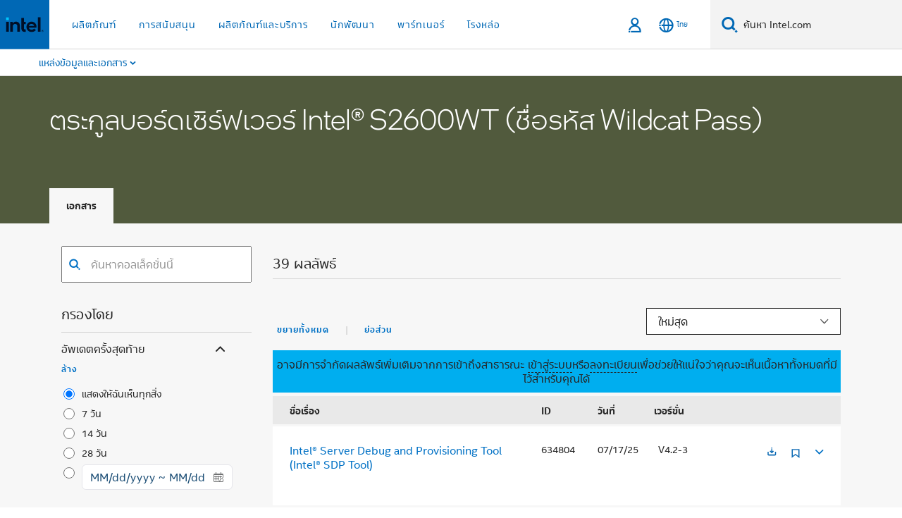

--- FILE ---
content_type: text/html;charset=utf-8
request_url: https://www.thailand.intel.com/content/www/th/th/collections/products/server-boards/s2600wt.html
body_size: 26626
content:














<!doctype html>

<html class="rwd geo-override no-js vis no-rtl headerfooter-menu3 " lang="th">
















<head>
    <meta charset="UTF-8"/>
    





<title>Intel® Server Board S2600WT ก่อนหน้านี้ Wildcat Pass: เอกสาร</title>
    






<link rel="preconnect" href="//starget.intel.com/">
<link rel="dns-prefetch" href="//starget.intel.com/">
<link rel="preconnect" href="//elqtrk.thailand.intel.com/">
<link rel="dns-prefetch" href="//elqtrk.thailand.intel.com/">
<link rel="preconnect" href="//www91.intel.com/">
<link rel="dns-prefetch" href="//www91.intel.com/">




    <link rel="preload" href="/content/dam/www/global/wap/performance-config.js" as="script" type="text/javascript">
    <script type="text/javascript" src='/content/dam/www/global/wap/performance-config.js'></script>
    <link rel="preload" href="/etc.clientlibs/settings/wcm/designs/ver/240715/intel/global/targetDataCookie.min.js" as="script" type="text/javascript">
    <script src="/etc.clientlibs/settings/wcm/designs/ver/240715/intel/global/targetDataCookie.min.js"></script>




<link rel="preload" href="/etc.clientlibs/settings/wcm/designs/ver/240715/intel/us/en/Fonts/resources/intelone-display-light.woff2" as="font" type="font/woff2" crossorigin="true">
<link rel="preload" href="/etc.clientlibs/settings/wcm/designs/ver/240715/intel/us/en/Fonts/resources/intelone-display-regular.woff2" as="font" type="font/woff2" crossorigin="true">
<link rel="preload" href="/etc.clientlibs/settings/wcm/designs/ver/240715/intel/us/en/Fonts/resources/intel-clear-latin.woff2" as="font" type="font/woff2" crossorigin="true">

<link rel="preload" href="/content/dam/logos/intel-header-logo.svg" as="image">
<link rel="preload" href="/etc.clientlibs/settings/wcm/designs/ver/240715/intel/clientlibs/pages/intc-core.min.css" as="style">
<link rel="preload" href="/etc.clientlibs/settings/wcm/designs/ver/240715/intel/clientlibs/pages/nav.min.css" as="style" type="text/css">
<link rel="preload" href="/etc.clientlibs/settings/wcm/designs/ver/240715/intel/clientlibs/pages/secondaryNav.min.css" as="style" type="text/css">
<link rel="preload" href="/etc.clientlibs/settings/wcm/designs/ver/240715/intel/clientlibs/pages/intc-core.min.js" as="script">
<link rel="preload" href="/etc.clientlibs/settings/wcm/designs/ver/240715/intel/clientlibs/pages/site-global-icons/resources/font/site-global-icons.woff2?11374811" as="font" type="font/woff2" crossorigin="true">
    
















<meta http-equiv="X-UA-Compatible" content="IE=Edge"/>
<!--[if lte IE 9]>
<meta http-equiv="X-UA-Compatible" content="IE=9"/>
<![endif]-->


    <meta name="twitter:card" content="summary"/>

    <meta name="keywords" content="wildcat pass,wildcatpass,s2600wt,บอร์ดเซิร์ฟเวอร์,เอกสาร,oneview,16186,server board,documentation"/>

    <meta name="description" content="ดาวน์โหลดเอกสารการออกแบบ ไดรเวอร์ เอกสารข้อมูล หมายเหตุรีลีสและอีกมากมายเกี่ยวกับ Intel® Server Board S2600WT เดิม Wildcat Pass"/>

    <meta name="language" content="th"/>

    <meta name="location" content="th"/>

    <meta name="robots" content="follow,index,noarchive"/>

    <meta name="X-Server" content="INTE-80"/>

    <meta name="twitter:image" content="https://www.intel.com/content/dam/logos/logo-energyblue-1x1.png"/>


    <meta property="og:image" content="https://www.intel.com/etc.clientlibs/settings/wcm/designs/intel/us/en/images/resources/printlogo.png"/>

    <meta property="og:type" content="company"/>

    <meta property="og:site_name" content="Intel"/>

    <meta property="og:title" content="Intel® Server Board S2600WT ก่อนหน้านี้ Wildcat Pass: เอกสาร"/>

    <meta property="fb:admins" content="255508181297196"/>

    <meta property="og:url" content="https://www.intel.com/content/www/th/th/collections/products/server-boards/s2600wt.html"/>

    <meta property="og:description" content="ดาวน์โหลดเอกสารการออกแบบ ไดรเวอร์ เอกสารข้อมูล หมายเหตุรีลีสและอีกมากมายเกี่ยวกับ Intel® Server Board S2600WT เดิม Wildcat Pass"/>

<meta http-equiv="content-type" content="text/html; charset=utf-8"/>

    <meta name="emtcontenttype" content="Content Type|Sales and Marketing Materials|Product Catalog;"/>

    <meta name="contentpath" content="/content/www/th/th/collections/products/server-boards/s2600wt"/>

    <meta name="authoreddate" content=""/>

    <meta name="localecode" content="th_TH"/>

    <meta name="reimaginetoplevelcategory" content="Audience|All Audiences;"/>

    <meta name="mime" content="text/html"/>

    <meta name="format" content="general"/>

    <meta name="localizedtagname" content="Product Catalog"/>

    <meta name="excludefromviews" content="false"/>

    <meta name="taxonomy" content="etm-29F75BC8-4244-4EEA-A4F8-40C1843409CB;etm-d9f195218b9845539fdf566a9a576df3;"/>

    <meta name="title" content="Intel® Server Board S2600WT ก่อนหน้านี้ Wildcat Pass: เอกสาร"/>

    <meta name="menu" content=""/>

    <meta name="reimaginefilters" content="Primary Content Tagging|ผลิตภัณฑ์เซิร์ฟเวอร์|บอร์ดเซิร์ฟเวอร์|บอร์ดเซิร์ฟเวอร์ Intel® ตระกูล S2600WT;"/>

    <meta name="generic1" content="true"/>

    <meta name="emtaudience" content="Audience|All Audiences;"/>

    <meta name="intelkeywords" content="wildcat pass,wildcatpass,s2600wt,บอร์ดเซิร์ฟเวอร์,เอกสาร,oneview,16186,server board,documentation"/>

    <meta name="lastModifieddate" content="2023-05-17T22:08:00.607Z"/>

    <meta name="thumbnailurl" content=""/>



    <meta name="viewport" content="width=device-width, initial-scale=1.0">
    





<link rel="icon" type="image/png" sizes="32x32" href="/etc.clientlibs/settings/wcm/designs/intel/default/resources/favicon-32x32.png">
<link rel="icon" type="image/png" sizes="16x16" href="/etc.clientlibs/settings/wcm/designs/intel/default/resources/favicon-16x16.png">
<link rel="shortcut icon" href="/etc.clientlibs/settings/wcm/designs/intel/default/resources/favicon.ico">
    





<link rel="canonical" href="https://www.thailand.intel.com/content/www/th/th/collections/products/server-boards/s2600wt.html"/>
<link rel="alternate" hreflang="id-id" href="https://www.intel.co.id/content/www/id/id/collections/products/server-boards/s2600wt.html"/>
            <link rel="alternate" hreflang="de-de" href="https://www.intel.de/content/www/de/de/collections/products/server-boards/s2600wt.html"/>
            <link rel="alternate" hreflang="en-us" href="https://www.intel.com/content/www/us/en/collections/products/server-boards/s2600wt.html"/>
            <link rel="alternate" hreflang="x-default" href="https://www.intel.com/content/www/us/en/collections/products/server-boards/s2600wt.html"/>
                <link rel="alternate" hreflang="es-xl" href="https://www.intel.la/content/www/xl/es/collections/products/server-boards/s2600wt.html"/>
            <link rel="alternate" hreflang="fr-fr" href="https://www.intel.fr/content/www/fr/fr/collections/products/server-boards/s2600wt.html"/>
            <link rel="alternate" hreflang="pt-br" href="https://www.intel.com.br/content/www/br/pt/collections/products/server-boards/s2600wt.html"/>
            <link rel="alternate" hreflang="vi-vn" href="https://www.intel.vn/content/www/vn/vi/collections/products/server-boards/s2600wt.html"/>
            <link rel="alternate" hreflang="th-th" href="https://www.thailand.intel.com/content/www/th/th/collections/products/server-boards/s2600wt.html"/>
            <link rel="alternate" hreflang="ko-kr" href="https://www.intel.co.kr/content/www/kr/ko/collections/products/server-boards/s2600wt.html"/>
            <link rel="alternate" hreflang="ja-jp" href="https://www.intel.co.jp/content/www/jp/ja/collections/products/server-boards/s2600wt.html"/>
            <link rel="alternate" hreflang="zh-cn" href="https://www.intel.cn/content/www/cn/zh/collections/products/server-boards/s2600wt.html"/>
            <link rel="alternate" hreflang="zh-tw" href="https://www.intel.com.tw/content/www/tw/zh/collections/products/server-boards/s2600wt.html"/>
            <link rel="alternate" hreflang="de" href="https://www.intel.de/content/www/de/de/collections/products/server-boards/s2600wt.html"/>
    <link rel="alternate" hreflang="vi" href="https://www.intel.vn/content/www/vn/vi/collections/products/server-boards/s2600wt.html"/>
    <link rel="alternate" hreflang="pt" href="https://www.intel.com.br/content/www/br/pt/collections/products/server-boards/s2600wt.html"/>
    <link rel="alternate" hreflang="ko" href="https://www.intel.co.kr/content/www/kr/ko/collections/products/server-boards/s2600wt.html"/>
    <link rel="alternate" hreflang="ja" href="https://www.intel.co.jp/content/www/jp/ja/collections/products/server-boards/s2600wt.html"/>
    <link rel="alternate" hreflang="en" href="https://www.intel.com/content/www/us/en/collections/products/server-boards/s2600wt.html"/>
    <link rel="alternate" hreflang="id" href="https://www.intel.co.id/content/www/id/id/collections/products/server-boards/s2600wt.html"/>
    <link rel="alternate" hreflang="fr" href="https://www.intel.fr/content/www/fr/fr/collections/products/server-boards/s2600wt.html"/>
    <link rel="alternate" hreflang="es" href="https://www.intel.la/content/www/xl/es/collections/products/server-boards/s2600wt.html"/>
    <link rel="alternate" hreflang="zh" href="https://www.intel.cn/content/www/cn/zh/collections/products/server-boards/s2600wt.html"/>
    <link rel="alternate" hreflang="th" href="https://www.thailand.intel.com/content/www/th/th/collections/products/server-boards/s2600wt.html"/>
    
    

    <style>
    @-ms-viewport{width:device-width;}
     
    </style>
    
        
        
            
                
                
                    <link rel="preload" href="/etc.clientlibs/settings/wcm/designs/ver/240715/intel/clientlibs/pages/intc-core.min.css" as="style"><link rel="stylesheet" href="/etc.clientlibs/settings/wcm/designs/ver/240715/intel/clientlibs/pages/intc-core.min.css" type="text/css"><script src="/etc.clientlibs/settings/wcm/designs/ver/240715/intel/us/en/clientlibs/jquery-3.6.0.min.js" defer></script><script src="/etc.clientlibs/settings/wcm/designs/ver/240715/intel/us/en/clientlibs/legacy-libs.min.js" defer></script><script src="/etc.clientlibs/settings/wcm/designs/ver/240715/intel/clientlibs/pages/intc-core.min.js" defer></script>
                
            
        
    

<link rel="stylesheet" type="text/css" href="/etc.clientlibs/intel/clientlibs/bundles/resources/css/upePlatform.components.content.general.style.0cf179ff.css"/><link rel="stylesheet" type="text/css" href="/etc.clientlibs/intel/clientlibs/bundles/resources/css/upePlatform.components.content.commons.style.245e645a.css"/><link rel="stylesheet" type="text/css" href="/etc.clientlibs/intel/clientlibs/bundles/resources/css/upePlatform.components.content.tabViewSelector.style.e1d8e1f8.css"/><link rel="stylesheet" type="text/css" href="/etc.clientlibs/intel/clientlibs/bundles/resources/css/27.style.6a63b75d.css"/><link rel="stylesheet" type="text/css" href="/etc.clientlibs/intel/clientlibs/bundles/resources/css/54.style.134ec598.css"/><link rel="stylesheet" type="text/css" href="/etc.clientlibs/intel/clientlibs/bundles/resources/css/commons.components.content.contentTable.style.06c00d1a.css"/></head>




















    





    

<body class="page-is-published global-nav">















<div class="skip-to-main-content">
    <div class="sb-skipLinkWrapper invisible">
        <a href="#primary-content" class="inline-block bg-greenDarkApron color-textWhite text-bold text-noUnderline sb-skipLink visible">ข้ามไปที่เนื้อหาหลัก</a>
    </div>
</div>


    <script>var isTargetEnabled =false;</script>
    
    
        















    
    
        
        
        
        
        
        
        
    




    
    
        
    




    
    
    
    
        
    
    


    
    
        
    


    
    
        
    


    
    
        
    

<script type="text/javascript">
    var cq_tms = {
        wa_emtcontenttype: "emtcontenttype:salesandmarketingmaterials/productcatalog",
        wa_primarycontenttagging: "primarycontenttagging:serverproductsppchl11201/serverboardsppchl232928/intelserverboards2600wtfamilyppchl378562",
        
        wa_industry_type: "",
        wa_subject: "",
        wa_emt_org: "",
        wa_emt_intel: "",
        wa_programidentifier: "UPE",
        wa_location: "th",
        wa_language: "th",
        wa_english_title: "Intel® Server Board S2600WT Family (Wildcat Pass)",
        wa_content_type: "productcatalog",
        wa_intel_platform: "",
        wa_applications: "",
        wa_local: "th_TH",
        wa_intel_technology: "",
        wa_system_type: "",
        wa_product_name: "",
        wa_audience: "",
        wa_life_cycle: "",
        wa_cq_url: "/content/www/th/th/collections/products/server-boards/s2600wt.html",
        wa_page_type_micro: "upePlatform",
        wa_env: "prd",
        wa_cq_pub_env: "publish",
        wa_transl_status: "2",
        wa_product_id: "78562",
        wa_software: "",
        wa_reference_design: "",
        wa_codename: "",
        wa_created_date: "1627003524987",
        wa_modified_date: "1684361280607",
        wa_off_time: "1924992000000",
        wa_ownedby: "",
        wa_managedby: "",
        wa_idz_nid : "",
        wa_event_type: "",
        wa_idz_custom_tags: "",
        wa_programming_language: "",
        wa_skill_level: "",
        wa_solution: "",
        wa_product_formFactor: "",
        wa_operating_system: "",
        wa_marketing_products: "",
        wa_ssg_third_party_prod_sys_sol: "",
        wa_upeNamespace: "",
        wa_doc_id:"",
        wa_doc_version:"",
        wa_doc_publishdate:"",
        eloqua_disabled:"false",
        wa_enable_getsocial: "false",
        wa_intel_prd_levels: '[{"level1":{"id":"1201","desc":"serverproductsppchl11201"},"level3":{"id":"78562","desc":"intelserverboards2600wtfamilyppchl378562"},"productCategory":"primarycontenttagging","level2":{"id":"32928","desc":"serverboardsppchl232928"}}]',
        
        wa_uam_collectionId: "650246",
        
        
        
        
        wa_secondary_content_type: ""
        
        
    };

    
    
    
    
    
    
    cq_tms.wa_tms_sync_load = "async";
    
    
    
</script>

















<script src="/etc.clientlibs/settings/wcm/designs/ver/240715/intel/clientlibs/virtual-assistant-services.min.js"></script>
<script type="text/javascript">
    var chatContextObj = {};
    chatContextObj["locale"] = 'th-TH';
    chatContextObj["app"] = 'Sales';
    chatContextObj["supportProductMap"] = 'NA';
</script>

<script>
INTEL = window.INTEL || {}; INTEL.I18n = window.INTEL.I18n ||{};
INTEL.I18n["category_virtual_assistant.vaContextMessages.exitqueue"] = "\u0E2D\u0E2D\u0E01\u0E08\u0E32\u0E01\u0E04\u0E34\u0E27";
INTEL.I18n["category_virtual_assistant.vaContextMessages.waitingforliveagent"] = "\u0E01\u0E33\u0E25\u0E31\u0E07\u0E23\u0E2D\u0E40\u0E08\u0E49\u0E32\u0E2B\u0E19\u0E49\u0E32\u0E17\u0E35\u0E48\u0E1A\u0E23\u0E34\u0E01\u0E32\u0E23";
INTEL.I18n["category_virtual_assistant.vaContextMessages.chattingwithliveagent"] = "\u0E2A\u0E19\u0E17\u0E19\u0E32\u0E01\u0E31\u0E1A\u0E40\u0E08\u0E49\u0E32\u0E2B\u0E19\u0E49\u0E32\u0E17\u0E35\u0E48\u0E1A\u0E23\u0E34\u0E01\u0E32\u0E23";
INTEL.I18n["category_virtual_assistant.vaContextMessages.endChat"] = "\u0E2A\u0E34\u0E49\u0E19\u0E2A\u0E38\u0E14\u0E01\u0E32\u0E23\u0E2A\u0E19\u0E17\u0E19\u0E32";
INTEL.I18n["category_virtual_assistant.vaContextMessages.linkAltText"] = "Live Chat \u0E41\u0E25\u0E30\u0E1C\u0E39\u0E49\u0E0A\u0E48\u0E27\u0E22\u0E40\u0E2A\u0E21\u0E37\u0E2D\u0E19";
</script>


<script type="text/javascript">
    var chatConfigObj = {};
    var cq_tms = cq_tms || {};
    chatConfigObj["virtualAssistantName"] = '';
    chatConfigObj["virtualAssistantUid"] = '';
    chatConfigObj["virtualAssistantDomain"] = 'https://c0.avaamo.com';
    if (chatConfigObj["virtualAssistantName"] !== '') {
        cq_tms.wa_avaamo_project = "Avaamo-" + chatConfigObj.virtualAssistantName.replaceAll("Virtual Assistant", "").trim();
    }
</script>
<script src="/etc.clientlibs/settings/wcm/designs/ver/240715/intel/clientlibs/virtual-assistant.min.js" defer></script>





    <script type="text/javascript" src="/content/dam/www/global/wap/main/wap.js" async></script>


    

<div class="promo-banner-content"></div>

























<script>
    var isLoggedin = (document.cookie.indexOf('IGHFLoggedIn') != -1);
    var currentURL = window.location.href;
    if (currentURL.startsWith("https://intel--isvcqa5.sandbox.my.site.com")) {
        isLoggedin = true;
        if (currentURL.includes("/onlinecasemgmt/warrantyinfo")) {
            isLoggedin = false;
        }
    }
</script>





    
        <div class="global">





















<link rel="stylesheet" href="/etc.clientlibs/settings/wcm/designs/ver/240715/intel/clientlibs/pages/nav.min.css" type="text/css">
<link rel="stylesheet" href="/etc.clientlibs/settings/wcm/designs/ver/240715/intel/clientlibs/pages/secondaryNav.min.css" type="text/css">












    
    
        
    



    
    
        <div class="global-nav-redesign global component" data-component="global-nav-redesign" data-component-id="1">
            <header role="banner">
                <nav class="intel-navbar advanced-search" role="navigation" aria-label="Main Navigation" data-igm="">
                    <!-- Brand and toggle get grouped for better mobile display -->
                    <div class="navbar-wraper">

                        <div class="navbar-logo">
                            <a href="/content/www/th/th/homepage.html" alt="Intel homepage" class="intel-logo-rebrand">
                                    
                                <img src="/content/dam/logos/intel-header-logo.svg" height="300" width="118" alt="โลโก้ Intel - กลับไปที่หน้าหลัก">
                            </a>
                        </div>

                        <div class="navbar-left">
                            <!-- mobile: menu toggle, sign in -->
                            <div class="visible-xs">
                                <button type="button"
                                        data-wap="{&quot;linktype&quot;:&quot;level1&quot;}"
                                        class="mega-hamburger nav-link-icon nav-link-icon-toggle collapsed"
                                        data-target="#primary-nav" aria-expanded="false" aria-controls="primary-nav"
                                        data-mega-control="hamburger">
                                    <span class="sr-only">เปิดใช้การนำทาง</span>
                                    <span class="fa-intel-menu icon-toggle-off"></span>
                                    <span class="fa-cancel-thin icon-toggle-on"></span>
                                </button>
                            </div>

                            <!-- START DYNAMIC NAVIGATION MENEU -->
                            <div class="collapse mega-menu-collapse" id="primary-nav">
                                <div class="mega-menu-wrap">
                                    <ol class="mega-navbar unique-container-global-nav-items">
                                        <!-- Start: Primary Nav Items -->

                                    </ol>
                                </div>
                            </div>
                        </div>

                        <!-- START MOBLE TOGGLE buttons -->
                        <div class="navbar-right">


                            <!-- START: NON-signed in panel -->
                            <span id="not-logged-in-scenario" class="hidden">

    <button type="button" title="ลงชื่อเข้าใช้"
                 class="nav-link-icon nav-link-icon-toggle collapsed"
                 data-wap="{&quot;linktype&quot;:&quot;level1&quot;}"
                 aria-expanded="false" aria-controls="panel-signin"
                 onclick="intel.mytools.unifiedLogin();"
                 data-mega-control="signin">
            <span class="sr-only">ลงชื่อเข้าใช้</span>
            <span class="fa-intel-user-o icon-toggle-off"></span>
            <span class="fa-intel-user icon-toggle-on"></span>
        </button>
        </span>

<script>
    var intel = intel || {};
    intel.signinsimplifyConfig = {
        authorizationUrl: '/content/www/th/th/homepage.html',
        locale: '',
        messages: {
            InvalidCredential: '\u0E0A\u0E37\u0E49\u0E2D\u0E1C\u0E39\u0E49\u0E43\u0E0A\u0E49\u0E2B\u0E23\u0E37\u0E2D\u0E23\u0E2B\u0E31\u0E2A\u0E1C\u0E48\u0E32\u0E19\u0E17\u0E35\u0E48\u0E04\u0E38\u0E13\u0E43\u0E2A\u0E48\u0E1C\u0E34\u0E14\u0E1E\u0E25\u0E32\u0E14',
            InvalidField: '\u0E0A\u0E37\u0E49\u0E2D\u0E1C\u0E39\u0E49\u0E43\u0E0A\u0E49\u0E2B\u0E23\u0E37\u0E2D\u0E23\u0E2B\u0E31\u0E2A\u0E1C\u0E48\u0E32\u0E19\u0E17\u0E35\u0E48\u0E04\u0E38\u0E13\u0E43\u0E2A\u0E48\u0E1C\u0E34\u0E14\u0E1E\u0E25\u0E32\u0E14',
            AccountDisabled: '\u0E40\u0E1E\u0E37\u0E48\u0E2D\u0E40\u0E2B\u0E15\u0E38\u0E1C\u0E25\u0E14\u0E49\u0E32\u0E19\u0E04\u0E27\u0E32\u0E21\u0E1B\u0E25\u0E2D\u0E14\u0E20\u0E31\u0E22 \u0E1A\u0E31\u0E0D\u0E0A\u0E35\u0E02\u0E2D\u0E07\u0E04\u0E38\u0E13\u0E16\u0E39\u0E01\u0E1B\u0E34\u0E14\u0E43\u0E0A\u0E49\u0E07\u0E32\u0E19 \u0E42\u0E1B\u0E23\u0E14<a href=\"#\" class=\"contactLink new-tab-link\" target=\"_blank\" rel=\"noopener noreferrer\">\u0E15\u0E34\u0E14\u0E15\u0E48\u0E2D\u0E40\u0E23\u0E32<\/a>\u0E2A\u0E33\u0E2B\u0E23\u0E31\u0E1A\u0E04\u0E27\u0E32\u0E21\u0E0A\u0E48\u0E27\u0E22\u0E40\u0E2B\u0E25\u0E37\u0E2D',
            AccountLocked: '\u0E1A\u0E31\u0E0D\u0E0A\u0E35\u0E02\u0E2D\u0E07\u0E04\u0E38\u0E13\u0E16\u0E39\u0E01\u0E25\u0E47\u0E2D\u0E04 \u0E42\u0E1B\u0E23\u0E14\u0E2D\u0E48\u0E32\u0E19<a href=\"#\" class=\"faqsLink new-tab-link\" target=\"_blank\" rel=\"noopener noreferrer\"> FAQ \u0E40\u0E01\u0E35\u0E48\u0E22\u0E27\u0E01\u0E31\u0E1A\u0E01\u0E32\u0E23\u0E25\u0E07\u0E0A\u0E37\u0E48\u0E2D\u0E40\u0E02\u0E49\u0E32\u0E43\u0E0A\u0E49<\/a>\u0E2A\u0E33\u0E2B\u0E23\u0E31\u0E1A\u0E04\u0E27\u0E32\u0E21\u0E0A\u0E48\u0E27\u0E22\u0E40\u0E2B\u0E25\u0E37\u0E2D',
            UserNotFound: '\u0E0A\u0E37\u0E49\u0E2D\u0E1C\u0E39\u0E49\u0E43\u0E0A\u0E49\u0E2B\u0E23\u0E37\u0E2D\u0E23\u0E2B\u0E31\u0E2A\u0E1C\u0E48\u0E32\u0E19\u0E17\u0E35\u0E48\u0E04\u0E38\u0E13\u0E43\u0E2A\u0E48\u0E1C\u0E34\u0E14\u0E1E\u0E25\u0E32\u0E14',
            Unknown: '\u0E40\u0E01\u0E34\u0E14\u0E02\u0E49\u0E2D\u0E1C\u0E34\u0E14\u0E1E\u0E25\u0E32\u0E14\u0E17\u0E35\u0E48\u0E44\u0E21\u0E48\u0E04\u0E32\u0E14\u0E04\u0E34\u0E14 \u0E25\u0E2D\u0E07\u0E2D\u0E35\u0E01\u0E04\u0E23\u0E31\u0E49\u0E07 \u0E2A\u0E33\u0E2B\u0E23\u0E31\u0E1A\u0E04\u0E27\u0E32\u0E21\u0E0A\u0E48\u0E27\u0E22\u0E40\u0E2B\u0E25\u0E37\u0E2D \u0E43\u0E2B\u0E49\u0E43\u0E0A\u0E49\u0E15\u0E31\u0E27\u0E40\u0E25\u0E37\u0E2D\u0E01\u0E15\u0E34\u0E14\u0E15\u0E48\u0E2D\u0E1D\u0E48\u0E32\u0E22\u0E2A\u0E19\u0E31\u0E1A\u0E2A\u0E19\u0E38\u0E19\u0E14\u0E49\u0E32\u0E19\u0E25\u0E48\u0E32\u0E07',
            PasswordExpired: '\u0E23\u0E2B\u0E31\u0E2A\u0E1C\u0E48\u0E32\u0E19\u0E02\u0E2D\u0E07\u0E04\u0E38\u0E13\u0E2B\u0E21\u0E14\u0E2D\u0E32\u0E22\u0E38\u0E41\u0E25\u0E49\u0E27 \u0E42\u0E1B\u0E23\u0E14\u0E40\u0E1B\u0E25\u0E35\u0E48\u0E22\u0E19\u0E23\u0E2B\u0E31\u0E2A\u0E1C\u0E48\u0E32\u0E19\u0E02\u0E2D\u0E07\u0E04\u0E38\u0E13',
            LoginAssistLink: 'https://signin.intel.com/ContactUs.aspx',
            faqsLink: '/content/www/th/th/my-intel/sign-in-help.html'
        },
        nameField: '\u0E0A\u0E37\u0E48\u0E2D\u0E1C\u0E39\u0E49\u0E43\u0E0A\u0E49',
        passField: '\u0E23\u0E2B\u0E31\u0E2A\u0E1C\u0E48\u0E32\u0E19',
        isPopup: true,
        responseHref: 'https://www.intel.com/content/www/th/th/collections/products/server-boards/s2600wt.html' + window.location.search + window.location.hash, 
        sslDomainUrl: 'www.intel.com',
        loginUrl: 'https://welcome.intel.com/login.aspx?appid=258&qlogin=true',
        ssoUri: '',
        logoutUrl: 'https://welcome.intel.com/logout.aspx',
        logoutHref: 'https://signin.intel.com/Logout?RedirectURL=https://www.intel.com/content/www/th/th/collections/products/server-boards/s2600wt.html',
        logoutIGHFHref: 'https://signin.intel.com/Logout?RedirectURL=',
        loginErrorID: '#login-error',
        usernameID: '#username',
        remembermeId: '#cbRememberMe',
        formID: '#igm-form-signin',
        unameErrorID: '#uname-error',
        passID: '#password',
        passError: '#pwd-error',
        changePasswordUrl: '/content/www/th/th/my-intel/change-password.html',
        emailVerificationUrl: '/content/www/th/th/my-intel/email-verification.external.html',
        aboutToExpireEmailUrl: '/content/www/th/th/my-intel/email-verification.html',
        renewalUrl: '/content/www/th/th/secure/technology-provider/forms/renew-technology-provider-membership.html',
        limitedUrl: '/content/www/th/th/resellers/limited-status-secondary.html',
        isaPRMDashBoardURL: '/content/www/us/en/secure/partner/solutions-alliance/overview.html',
        itpPRMDashBoardURL: '/content/www/us/en/secure/partner/technology-provider/iot/overview.html',
        itpisaPRMDashBoardURL: '/content/www/us/en/secure/partner/iot-itp-isa/overview.html',
        isaRenewalURL: '/content/www/us/en/secure/partner/forms/solutions-alliance-renewal.html',
        primaryPostLaunchURL: 'https://partner.intel.com/s/post-launch-primary',
        nonPrimaryPostLaunchURL: 'https://partner.intel.com/s/post-launch-non-primary',
        idpUrl: 'https://consumer.intel.com/intelcorpb2c.onmicrosoft.com/B2C_1A_UnifiedLogin_SISU_CML_SAML/generic/login?entityId=www.intel.com',
        headerSignInIdpUrl: 'https://consumer.intel.com/intelcorpb2c.onmicrosoft.com/B2C_1A_UnifiedLogin_SISU_CML_SAML/generic/login?entityId=www.intel.com&ui_locales=th',
        headerSignOutIdpUrlB2B:'https://login.microsoftonline.com/common/oauth2/v2.0/logout?post_logout_redirect_uri=https://www.intel.com/content/www/th/th/collections/products/server-boards/s2600wt.html' + window.location.search + window.location.hash,
        headerSignOutIdpIGHFUrlB2B:'https://login.microsoftonline.com/common/oauth2/v2.0/logout?post_logout_redirect_uri=',
        headerSignOutIdpUrlB2C:'https://consumer.intel.com/intelcorpb2c.onmicrosoft.com/B2C_1A_UNIFIEDLOGIN_SISU_STD_OIDC/oauth2/v2.0/logout?id_token_hint=$TOKEN$%26post_logout_redirect_uri=https://www.intel.com/apps/intel/services/unifiedlogout.json',
        sessionAuthorizeUrlB2C:'https://consumer.intel.com/intelcorpb2c.onmicrosoft.com/B2C_1A_UNIFIEDLOGIN_SISU_STD_OIDC/oauth2/v2.0/authorize?client_id=8b32f2f3-7a32-4902-8821-1df682b7043b%26scope=profile%20offline_access%208b32f2f3-7a32-4902-8821-1df682b7043b%20openid%26response_mode=fragment%26response_type=token%26prompt=none%26redirect_uri=',
        sessionAuthorizeUrlB2B:'https://login.microsoftonline.com/46c98d88-e344-4ed4-8496-4ed7712e255d/oauth2/v2.0/authorize?client_id=cb0ec60b-608b-4e76-9d69-1e5e0afb3456%26scope=openid%20profile%20offline_access%26response_mode=fragment%26response_type=token%26prompt=none%26redirect_uri=',
        sessionInitUrl:'https://www.intel.com/content/www/us/en/secure/my-intel/dashboard.html',
        azureLogin:'true',
        azureLocaleCode:'th',
        allowedPathRegx:'^(.*intel.com.*$)|^(/content/.*$)',
        signOutTokenGenB2C:'https://consumer.intel.com/intelcorpb2c.onmicrosoft.com/B2C_1A_UNIFIEDLOGIN_SISU_STD_OIDC/oauth2/v2.0/authorize?client_id=8b32f2f3-7a32-4902-8821-1df682b7043b%26scope=profile offline_access+8b32f2f3-7a32-4902-8821-1df682b7043b+openid%26response_type=id_token%26prompt=none%26redirect_uri=',
        validTargetURL:'https://www.intel.com/content/www/th/th/collections/products/server-boards/s2600wt.html' + window.location.search + window.location.hash
    };

    
    function clearB2CIFrame(interval, iFrame) {
        clearInterval(interval);
        iFrame.parentNode.removeChild(iFrame);
    }

    function clearIFrame(interval, iFrame) {
        clearInterval(interval);
        iFrame.parentNode.removeChild(iFrame);
    }
    function createB2CIFrame(id, src) {
        var authIFrame = document.createElement("iframe");
        authIFrame.id = "sso-b2c-" + id;
        authIFrame.hidden = "hidden";
        authIFrame.src = src;
        document.body.appendChild(authIFrame);
        return authIFrame;
    }
    function createIFrame(id, src) {
        var authIFrame = document.createElement("iframe");
        authIFrame.id = "sso-" + id;
        authIFrame.hidden = "hidden";
        authIFrame.src = src;
        document.body.appendChild(authIFrame);
        return authIFrame;
    }

    function animateHumanoidIcon() {
    	$("#not-logged-in-scenario").css("cursor", "not-allowed");
    	$("#not-logged-in-scenario button").css("pointer-events", "none");
    	$("#not-logged-in-scenario button span.icon-toggle-off").addClass('iia-beat-fade');
	}

    function resetHumanoidIcon() {
    	$("#not-logged-in-scenario").css("cursor", "");
        $("#not-logged-in-scenario button").css("pointer-events", "");
    	$("#not-logged-in-scenario button span.icon-toggle-off").removeClass('iia-beat-fade');
	}

    function initiateB2CLogoutToken(type) {
        return new Promise(function (resolve, reject) {
            function authIFrameB2CIntervalWrapper(authIFrame) {
                var authIFrameInterval = setInterval(function () {
                    var authIFrameWindow = authIFrame.contentWindow;
                    if (authIFrameWindow) {
                        try {
                            var authIFrameURL = authIFrameWindow.location.href;

                            if (authIFrameURL) {
                                if (authIFrameURL.includes("#id_token=")) {
                                    clearB2CIFrame(authIFrameInterval, authIFrame);
                                    return resolve({
                                        id: authIFrame.id,
                                        msg: "SUCCESS!" + "--" + authIFrame.id,
                                        code: "SUCCESS",
                                        id_token_hint:authIFrameURL.split("#id_token=")[1]
                                    });
                                } else if (authIFrameURL.includes("#error=")) {
                                    clearB2CIFrame(authIFrameInterval, authIFrame);
                                    return reject({
                                        id: authIFrame.id,
                                        msg: "FAILURE!" + "--" + authIFrame.id,
                                        code: "FAILURE",
                                    });
                                } else {
                                    authIFrameAttempts++;
                                    if (
                                        authIFrameAttempts ===
                                        AUTH_IFRAME_MAX_ATTEMPTS
                                    ) {
                                        clearB2CIFrame(authIFrameInterval, authIFrame);
                                        return reject({
                                            id: authIFrame.id,
                                            msg:
                                                "ERROR - MAX (TIMING)!" +
                                                "--" +
                                                authIFrame.id,
                                            code: "ERROR",
                                        });
                                    }
                                }
                            } else {
                                clearB2CIFrame(authIFrameInterval, authIFrame);
                                return reject({
                                    id: authIFrame.id,
                                    msg: "ERROR - URL!" + "--" + authIFrame.id,
                                    code: "ERROR",
                                });
                            }
                        } catch (err) {
                            if (authIFrameAttempts === AUTH_IFRAME_MAX_ATTEMPTS) {
                                clearB2CIFrame(authIFrameInterval, authIFrame);
                                return reject({
                                    id: authIFrame.id,
                                    msg:
                                        "ERROR - MAX (CORS)!" +
                                        "--" +
                                        authIFrame.id,
                                    code: "ERROR",
                                });
                            }
                            authIFrameAttempts++;
                        }
                    } else {
                        clearB2CIFrame(authIFrameInterval, authIFrame);
                        return reject({
                            id: authIFrame.id,
                            msg: "ERROR - DOM!" + "--" + authIFrame.id,
                            code: "ERROR",
                        });
                    }
                }, 500);
            }

            var AUTH_IFRAME_MAX_ATTEMPTS = 80;
            var authIFrameAttempts = 0;

            var currentOrigin = encodeURIComponent(window.location.origin + ((intel.isIGHFCall === false && !/ark.intel.com|mark.intel.com/.test(window.location.hostname)) ? "/content/www/us/en/homepage.html" : "/"));
            var redirectURI = currentOrigin;

            var matchedSite =
                window.INTELNAV &&
                window.INTELNAV.CIDAAS &&
                window.INTELNAV.CIDAAS.customRedirectSites.find((site) =>
                    site.host.includes(window.location.host)
                );
            if (matchedSite) {
                redirectURI += matchedSite.redirectURI;
            }

            var authURL = decodeURIComponent(intel.signinsimplifyConfig.signOutTokenGenB2C + redirectURI);
            var authIFrame = createB2CIFrame(type, authURL);
            authIFrameB2CIntervalWrapper(authIFrame);
        });
    }

    function initiateAuth(type) {
        return new Promise(function (resolve, reject) {
            function authIFrameIntervalWrapper(authIFrame) {
                let authIFrameInterval = setInterval(function () {
                    let authIFrameWindow = authIFrame.contentWindow;
                    if (authIFrameWindow) {
                        try {
                            let authIFrameURL = authIFrameWindow.location.href;

                            if (authIFrameURL) {
                                if (authIFrameURL.includes("#access_token=")) {
                                    clearIFrame(authIFrameInterval, authIFrame);
                                    return resolve({
                                        id: authIFrame.id,
                                        msg: "SUCCESS!" + "--" + authIFrame.id,
                                        code: "SUCCESS",
                                    });
                                } else if (authIFrameURL.includes("#error=")) {
                                    clearIFrame(authIFrameInterval, authIFrame);
                                    return reject({
                                        id: authIFrame.id,
                                        msg: "FAILURE!" + "--" + authIFrame.id,
                                        code: "FAILURE",
                                    });
                                } else {
                                    authIFrameAttempts++;
                                    if (
                                        authIFrameAttempts ===
                                        AUTH_IFRAME_MAX_ATTEMPTS
                                    ) {
                                        clearIFrame(authIFrameInterval, authIFrame);
                                        return reject({
                                            id: authIFrame.id,
                                            msg:
                                                "ERROR - MAX (TIMING)!" +
                                                "--" +
                                                authIFrame.id,
                                            code: "ERROR",
                                        });
                                    }
                                }
                            } else {
                                clearIFrame(authIFrameInterval, authIFrame);
                                return reject({
                                    id: authIFrame.id,
                                    msg: "ERROR - URL!" + "--" + authIFrame.id,
                                    code: "ERROR",
                                });
                            }
                        } catch (err) {
                            if (authIFrameAttempts === AUTH_IFRAME_MAX_ATTEMPTS) {
                                clearIFrame(authIFrameInterval, authIFrame);
                                return reject({
                                    id: authIFrame.id,
                                    msg:
                                        "ERROR - MAX (CORS)!" +
                                        "--" +
                                        authIFrame.id,
                                    code: "ERROR",
                                });
                            }
                            authIFrameAttempts++;
                        }
                    } else {
                        clearIFrame(authIFrameInterval, authIFrame);
                        return reject({
                            id: authIFrame.id,
                            msg: "ERROR - DOM!" + "--" + authIFrame.id,
                            code: "ERROR",
                        });
                    }
                }, 500);
            }

            var AUTH_IFRAME_MAX_ATTEMPTS = 40;
            var authIFrameAttempts = 0;

            var authURL;
            let tempIsIGHFCall = document.querySelectorAll('#recode50header').length > 0;
            var currentOrigin =  encodeURIComponent(window.location.origin + ((!tempIsIGHFCall && !/ark.intel.com|mark.intel.com/.test(window.location.hostname)) ? intel.signinsimplifyConfig.authorizationUrl : "/"));
            var redirectURI = currentOrigin;
            var matchedSite =
                window.INTELNAV &&
                window.INTELNAV.CIDAAS &&
                window.INTELNAV.CIDAAS.customRedirectSites.find((site) =>
                    site.host.includes(window.location.host)
                );
            if (matchedSite) {
                redirectURI += matchedSite.redirectURI;
            }

            if (type === "b2c") {
                authURL = decodeURIComponent(
                    intel.signinsimplifyConfig.sessionAuthorizeUrlB2C + redirectURI
                );
            } else {
                authURL = decodeURIComponent(
                    intel.signinsimplifyConfig.sessionAuthorizeUrlB2B + redirectURI
                );
            }

            let authIFrame = createIFrame(type, authURL);
            authIFrameIntervalWrapper(authIFrame);
        });
    }

    function initiateIntelAuth() {
        return new Promise(function (resolve, reject) {
            function authIntelIFrameIntervalWrapper(authIntelIFrame) {
                let authIntelIFrameInterval = setInterval(function () {
                    let authIntelIFrameWindow = authIntelIFrame.contentWindow;
                    if (authIntelIFrameWindow) {
                        try {
                            let authIntelIFrameURL = authIntelIFrameWindow.location.href;

                            if (authIntelIFrameURL) {
                                if (
                                    authIntelIFrameURL.includes(
                                        window.location.href
                                    )
                                ) {
                                    clearIFrame(
                                        authIntelIFrameInterval,
                                        authIntelIFrame
                                    );
                                    return resolve({
                                        id: authIntelIFrame.id,
                                        msg: "SUCCESS!" + "--" + authIntelIFrame.id,
                                        code: "SUCCESS",
                                    });
                                } else {
                                    authIntelIFrameAttempts++;
                                    if (
                                        authIntelIFrameAttempts ===
                                        AUTH_INTEL_IFRAME_MAX_ATTEMPTS
                                    ) {
                                        clearIFrame(
                                            authIntelIFrameInterval,
                                            authIntelIFrame
                                        );
                                        return reject({
                                            id: authIntelIFrame.id,
                                            msg:
                                                "ERROR - MAX (TIMING)!" +
                                                "--" +
                                                authIntelIFrame.id,
                                            code: "ERROR",
                                        });
                                    }
                                }
                            } else {
                                clearIFrame(
                                    authIntelIFrameInterval,
                                    authIntelIFrame
                                );
                                return reject({
                                    id: authIntelIFrame.id,
                                    msg: "ERROR - URL!" + "--" + authIntelIFrame.id,
                                    code: "ERROR",
                                });
                            }
                        } catch (err) {
                            if (
                                authIntelIFrameAttempts ===
                                AUTH_INTEL_IFRAME_MAX_ATTEMPTS
                            ) {
                                clearIFrame(
                                    authIntelIFrameInterval,
                                    authIntelIFrame
                                );
                                return reject({
                                    id: authIntelIFrame.id,
                                    msg:
                                        "ERROR - MAX (CORS)!" +
                                        "--" +
                                        authIntelIFrame.id,
                                    code: "ERROR",
                                });
                            }
                            authIntelIFrameAttempts++;
                        }
                    } else {
                        clearIFrame(authIntelIFrameInterval, authIntelIFrame);
                        return reject({
                            id: authIntelIFrame.id,
                            msg: "ERROR - DOM!" + "--" + authIntelIFrame.id,
                            code: "ERROR",
                        });
                    }
                }, 500);
            }

            let AUTH_INTEL_IFRAME_MAX_ATTEMPTS = 80;
            let authIntelIFrameAttempts = 0;

            let authIntelIFrame = createIFrame(
                "sso-intel-b2c",
                intel.signinsimplifyConfig.sessionInitUrl
            );
            authIntelIFrameIntervalWrapper(authIntelIFrame);
        });
	}

    function getAuthenticationStatus() {
        return new Promise(function (resolve, reject) {
            initiateAuth("b2c")
                .then(function (b2cSuccessRes) {
                    return resolve(b2cSuccessRes);
                })
                .catch(function (b2cFailureRes) {
                    var isB2BSite =
                        window.INTELNAV &&
                        window.INTELNAV.CIDAAS &&
                        window.INTELNAV.CIDAAS.B2BSites.some((site) =>
                            site.includes(window.location.host)
                        );
                    if (isB2BSite) {
                        initiateAuth("b2b")
                            .then(function (b2bSuccessRes) {
                                return resolve(b2bSuccessRes);
                            })
                            .catch(function (b2bFailureRes) {
                                return reject(b2bFailureRes);
                            });
                    } else {
                        return reject(b2cFailureRes);
                    }
                });
        });
    }

    function checkAEMSession(){
        let isSessionExist = false;
        if(!tempIsIGHF){
            $.ajax({
                url: "/libs/apps/intel/myintel/agsroles.json?validateAEMSession=Y",
                async: false,
                success: function (data) {
                    if (data && data["isValidAEMSession"]) {
                        document.cookie = "IGHFLoggedIn=true;domain=.intel.com;path=/";
                        isLoggedin = true;
                        isSessionExist = true;
                    }
                }
            });
        }
        return isSessionExist;
    }

    if (
        !isLoggedin &&
        ((document.domain.indexOf("thailand") == -1 &&
                document.domain.endsWith(".intel.com")) ||
            document.getElementById("recode50header") != null) &&
        navigator != null &&
        navigator.userAgent.indexOf("CloudManagerTest") == -1
    ) {
        var tempIsIGHF = document.getElementById("recode50header");
        if (tempIsIGHF) animateHumanoidIcon();
        getAuthenticationStatus()
            .then(function (res) {
                let isSessionExist = checkAEMSession();
                if(isSessionExist){
                    intel.signinHeaderSimplify.initialize();
                }else{
                    if (res.id === "sso-b2c") {
                        var currentUrl = window.location.href;
                        var cookiename = "IGHFtarget";
                        var samlcookieValue =
                            cookiename +
                            "=" +
                            encodeURIComponent(currentUrl) +
                            ";secure;path=/;domain=.intel.com";
                        document.cookie = samlcookieValue;
                        if (intel.isIGHFCall) {
                            initiateIntelAuth().then(() => {
                                isLoggedin = true;
                                intel.signinHeaderSimplify.initialize();
                            }).catch(() => {
                                window.location.href = intel.signinsimplifyConfig.sessionInitUrl;
                            });
                        } else {
                            window.location.href = intel.signinsimplifyConfig.sessionInitUrl;
                        }
                    } else {
                        document.cookie = "IGHFLoggedIn=true;domain=.intel.com;path=/";
                        if (intel.isIGHFCall) {
                            isLoggedin = true;
                            intel.signinHeaderSimplify.initialize();
                        } else {
                            window.location.reload();
                        }
                    }
                }
            })
            .catch(()=>{
				if (tempIsIGHF) resetHumanoidIcon();
            });
    }

    </script>
                            

















































<script id="myinteldrpdown-template" type="text/x-handlebars-template">
    <section class="myintel-tools-content" role="region"
             aria-label="My Intel">
        
        <div class="panel-header force-background solid brand-very-dark-gray my-intel-menu">
            <button type="button" class="icon close pull-right" data-igm-search-toggle="" aria-label="ปิด"
                    tabindex="0" data-wap="" data-wap_ref="myintel-navmenu-closing">
                <span></span>
            </button>
            <ul class="nav nav-tabs component" role="tablist">
                
                    
                    
                        
                    
                    
                    
                    
                
                <li role="presentation" class="active" data-step='1'  data-title='แดชบอร์ด My Intel และเครื่องมือของฉัน'  data-intro='<p>คลิกที่นี่เพื่อเข้าถึงแดชบอร์ด My Intel จากหน้าของ Intel.com หน้าใดก็ได้ จากที่นี่คุณจะยังเข้าถึงหน้าการสมัครสมาชิก รวมถึงรายการเครื่องมือส่วนตัวของคุณได้อีกด้วย</p>'>
                    <a href="#my-intel" role="tab" tabindex="0">My Intel<span
                            class="fa fa-user"></span></a>
                </li>
            </ul>
        </div>
        

        <div class="my-intel-panel-body tab-content">
            
            <div role="tabpanel" class="tab-pane fade in active" id="my-intel">
                <ul class="myintel-links">
                    {{#each myintelpagelinks}}
                    <li data-agsrole="{{{agsrole}}}"
                        data-blacklistedagsrole="{{{blacklistedagsgroupname}}}"
                        data-isinternal="{{{displayOnlyInternal}}}"
                        data-isexternal="{{{displayOnlyExternal}}}"
                        class="{{{class}}}">
                        <a target="{{{target}}}"
                           href="{{{href}}}" tabindex="0">{{{label}}}</a>
                    </li>
                    {{/each}}
                </ul>
                <div class="tools-pane component" data-component="myintel-tools" data-component-id="1">
                    <h5 class="my-intel-tools">เครื่องมือของฉัน</h5>
                    
                    <ul class="myintel-links">
                        {{#each mytoollinks}}
                        <li class="myintellink"
                            data-isinternal="{{{displayOnlyInternal}}}"
                            data-isexternal="{{{displayOnlyExternal}}}">
                            <h3 style="display:none;">{{{agsgroupname}}}</h3>
                            <h4 style="display:none;">{{{blacklistedagsgroupname}}}</h4>
                            <a tabindex="0" href="{{{linkurl}}}" target="_blank" rel="noopener noreferrer" title="">{{{linktext}}}</a>
                            {{#if tooltip}}
                            <a class="fa fa-help-circled" tabindex="0" data-toggle="tooltip" data-html="true"
                                  data-title="{{tooltip}}" data-placement="bottom" data-wap_ref="tooltip:{{{linktext}}}"><span class="sr-only">{{tooltip}}</span></a>
                            {{/if}}
                        </li>
                        {{/each}}
                    </ul>
                </div>
            </div>
            
        </div>
    </section>
</script>


<span id="logged-in-scenario" class="hidden">

<button type="button" title="My Intel"
        data-wap="{&quot;linktype&quot;:&quot;level1&quot;}"
        class="nav-link-icon nav-link-icon-toggle collapsed" data-target="#panel-signedin" aria-expanded="false"
        aria-controls="panel-signedin" data-mega-control="signedin">
    <span class="sr-only">My Intel</span>
    <span class="fa-intel-user-checked-o icon-toggle-off"></span>
    <span class="fa-intel-user-checked icon-toggle-on"></span>
</button>

<div class="mega-panel panel-layout-signed-in collapse" id="panel-signedin">
    <div class="mega-panel-wrap">
        <div class="mega-panel-body">
            <div class="panel-content flex-content-wrap">

                <!-- MyIntel Section -->
                <!-- -------------------------------------------------------------- -->
                <div class="panel-item hidden" id="myIntelPageLinks">
                    <a id="myIntelPageLinksHeader" class="nav-l3 has-border has-link"></a> <!-- {{#if heading.onState}} selected{{/if}} {{#if heading.onStateParent}} selected-parent{{/if}} -->
                    <div class="panel-item-content">
                        <ul id="myIntelPageLinksItemList" class="panel-links nav-l4-list list-unstyled">

                        </ul>
                    </div>
                </div>

                <!-- My Tools Section -->
                <!-- -------------------------------------------------------------- -->
                <div class="panel-item col-span-2" id="myIntelTools">
                    
                    <div class="nav-l3">
                        เครื่องมือของฉัน
                    </div>

                    <div class="panel-item-content">
                        <!--
                            Note: right now this panel (myTools) has only one column/ul
                            if more columns are needed, remove below's 'w-auto' class
                        -->
                        <ul class="panel-links nav-l4-list list-unstyled w-auto" id="mytools-ul">

                            <!-- this 'li' will be used as the template to populate this section from the js -->
                            <li class="hidden">
                                <a class="nav-l4"></a>

                                <button class="btn-tooltip-trigger hidden" data-toggle="tooltip" data-placement="bottom"
                                        title="" data-original-title="">
                                    <span>?</span>
                                </button>
                            </li>
                        </ul>
                    </div>
                </div>

            </div>

            <div class="item-actions">
               <button type="button" class="btn btn-primary"
                       data-sso-uri=''
                       data-logout-uri="" data-wap="{&quot;linktype&quot;:&quot;logout&quot;}"
                       onclick="intel.signinsimplify.signOut()">ลงชื่อออก</button>
            </div>
        </div>
    </div>
</div>


</span>

                            
















    


<button type="button" title="Language Selector"
        data-wap="{&quot;linktype&quot;:&quot;level1&quot;}"
        class="nav-link-icon nav-link-icon-toggle collapsed"
        data-target="#panel-language-selector" aria-label="ไทย"
        aria-expanded="false" aria-controls="panel-language-selector"
        data-mega-control="language-selector">
    <span class="fa-intel-globe-o icon-toggle-off"></span>
    <span class="fa-intel-globe icon-toggle-on"></span>
    <span class="nav-link-icon-label">ไทย</span>
</button>

<div class="mega-panel panel-layout-language collapse" id="panel-language-selector"
     aria-expanded="false" aria-selected="false">
    <div class="mega-panel-wrap">
        <div class="mega-panel-body">
            <div class="mega-panel-heading">
                <h2 class="nav-l2">
                    
                        
                            เลือกภาษาของคุณ
                        
                        
                    
                </h2>
            </div>
            <div class="panel-content flex-content-wrap">
                
                    <div class="panel-item">
                        <!-- region.countryName is actually region name -->
                        
                        <ul class="list-unstyled panel-links nav-l4-list">
                            
                                
                                
                                
                                    <li class="lang-option">
                                
                                
                                    
                                        
                                    
                                    
                                
                                    <a class="nav-l4" data-locale="id_id" href="https://www.intel.co.id/content/www/id/id/collections/products/server-boards/s2600wt.html">
                                            Bahasa Indonesia
                                    </a>
                                </li>
                            
                                
                                
                                
                                    <li class="lang-option">
                                
                                
                                    
                                        
                                    
                                    
                                
                                    <a class="nav-l4" data-locale="de_de" href="https://www.intel.de/content/www/de/de/collections/products/server-boards/s2600wt.html">
                                            Deutsch
                                    </a>
                                </li>
                            
                                
                                
                                
                                    <li class="lang-option">
                                
                                
                                    
                                        
                                    
                                    
                                
                                    <a class="nav-l4" data-locale="en_us" href="https://www.intel.com/content/www/us/en/collections/products/server-boards/s2600wt.html">
                                            English
                                    </a>
                                </li>
                            
                                
                                
                                
                                    <li class="lang-option">
                                
                                
                                    
                                        
                                    
                                    
                                
                                    <a class="nav-l4" data-locale="es_xl" href="https://www.intel.la/content/www/xl/es/collections/products/server-boards/s2600wt.html">
                                            Español
                                    </a>
                                </li>
                            
                                
                                
                                
                                    <li class="lang-option">
                                
                                
                                    
                                        
                                    
                                    
                                
                                    <a class="nav-l4" data-locale="fr_fr" href="https://www.intel.fr/content/www/fr/fr/collections/products/server-boards/s2600wt.html">
                                            Français
                                    </a>
                                </li>
                            
                                
                                
                                
                                    <li class="lang-option">
                                
                                
                                    
                                        
                                    
                                    
                                
                                    <a class="nav-l4" data-locale="pt_br" href="https://www.intel.com.br/content/www/br/pt/collections/products/server-boards/s2600wt.html">
                                            Português
                                    </a>
                                </li>
                            
                        </ul>
                    </div>
                
                    <div class="panel-item">
                        <!-- region.countryName is actually region name -->
                        
                        <ul class="list-unstyled panel-links nav-l4-list">
                            
                                
                                
                                
                                    <li class="lang-option">
                                
                                
                                    
                                        
                                    
                                    
                                
                                    <a class="nav-l4" data-locale="vi_vn" href="https://www.intel.vn/content/www/vn/vi/collections/products/server-boards/s2600wt.html">
                                            Tiếng Việt
                                    </a>
                                </li>
                            
                                
                                
                                    <li class="selected lang-option">
                                
                                
                                
                                    
                                    
                                        
                                    
                                
                                    <a class="nav-l4" data-locale="th_th" href="https://www.thailand.intel.com/content/www/th/th/homepage.html">
                                            ไทย
                                    </a>
                                </li>
                            
                                
                                
                                
                                    <li class="lang-option">
                                
                                
                                    
                                        
                                    
                                    
                                
                                    <a class="nav-l4" data-locale="ko_kr" href="https://www.intel.co.kr/content/www/kr/ko/collections/products/server-boards/s2600wt.html">
                                            한국어
                                    </a>
                                </li>
                            
                                
                                
                                
                                    <li class="lang-option">
                                
                                
                                    
                                        
                                    
                                    
                                
                                    <a class="nav-l4" data-locale="ja_jp" href="https://www.intel.co.jp/content/www/jp/ja/collections/products/server-boards/s2600wt.html">
                                            日本語
                                    </a>
                                </li>
                            
                                
                                
                                
                                    <li class="lang-option">
                                
                                
                                    
                                        
                                    
                                    
                                
                                    <a class="nav-l4" data-locale="zh_cn" href="https://www.intel.cn/content/www/cn/zh/collections/products/server-boards/s2600wt.html">
                                            简体中文
                                    </a>
                                </li>
                            
                                
                                
                                
                                    <li class="lang-option">
                                
                                
                                    
                                        
                                    
                                    
                                
                                    <a class="nav-l4" data-locale="zh_tw" href="https://www.intel.com.tw/content/www/tw/zh/collections/products/server-boards/s2600wt.html">
                                            繁體中文
                                    </a>
                                </li>
                            
                        </ul>
                    </div>
                
            </div>
        </div>
    </div>
</div>
<script type="text/javascript">
    var newLangSelector = true;
</script>

                            <!-- END: NON-sign in panel -->
                            

























    

    



    








    



















    
    
    
        
    


    <button type="button" title="Search intel.com" class="nav-link-icon toggle-search collapsed"
            data-target="#simplify-search" aria-expanded="false"
            aria-controls="simplify-search" data-mega-control="global-search">
        <span class="sr-only">เปิดใช้การค้นหา</span>
        <span class="fa-global-search"></span>
    </button>
    <div class="mega-panel mega-search-panel collapse" id="simplify-search"
         document-height="true">
        <div class="mega-panel-wrap">
            <div class="mega-panel-body">
                <div class="panel-content">
                    <div class="search-component search-component"
                         data-igm-search-content="">
                        <form class="mega-search-form search item" data-igm-search-control="" name="hpsform-new" id="hpsform-new" action="/content/www/th/th/search.html" role="search" onsubmit="return inputSearch()">
                            <button type="submit" class="btn-mega-search icon"
                                    aria-label="ค้นหา" tabindex="-1">
                                <span class="sr-only">ค้นหา</span>
                                <span class="fa-global-search"></span>
                            </button>

                            
                                
                                
                                    <label for="mobile-search">
                                        <span class="sr-only"><</span>
                                        <input id="toplevelcategory" name="toplevelcategory" type="hidden" value="none">
                                        <input id="query" name="query" type="hidden" value="">
                                        <input data-tabindex="1" class="form-control" data-search-input
                                               id="mobile-search" name="keyword" type="text"
                                               data-igm-search-input title="ค้นหา" autocomplete="off"
                                               data-target-result="#igm-search-result" aria-controls="mega-results-overlay" aria-label="Search Intel.com" placeholder="ค้นหา Intel.com">
                                    </label>
                                
                            
                            
                            <button type="button" id="cls-btn-advanced" class="btn-mega-close fa-cancel-1 hide-flyout" aria-label="Clear Search Term" data-clear-input="clear-input">
									<span class="sr-only">Close Search Panel</span>
							</button>
                                <button type="button" id="advanced-btn" class="btn-advance-filter fa-sliders hide-flyout" aria-label="Advanced Search Panel" data-mega-advanced-search="advanced-search">
                                            <span class="sr-only">ค้นหาขั้นสูง</span>
                                </button>
                            
                            

                        </form>
                        <!-- 
                            'hidden' class is conditionally removed on load @ intel.search-dropdown.js
                         -->
                        <div class="results-overlay mega-results-overlay search-quick-links "  aria-live="off"
                             id="mega-results-overlay" data-component="wa_skip_track">
                             
                                 <div class="mega-close-container">
									<button aria-label="Close search panel" class="btn-icon no-style close-result-toggle flyout-close" data-mega-close="global-search">
									ปิด
									</button>
								</div>
                            
                            <!-- Search Result Typeahead -->
                            <div class="results-typeahead collapse" id="igm-search-result"
                                 data-igm-search-results="">
                                <div class="overlay-content">
                                    <!--<h3>ผลการค้นหายอดนิยม </h3>-->
                                    <!-- added content-quick-search class -->
                                    <div class="content-quick-search">
                                    </div>
                                </div>
                                <div class="search-info">
                                    <a href="javascript:void();" class="login-toggle" data-activate-mega-control="signin">
                                        ลงชื่อเข้าใช้</a> เพื่อเข้าถึงเนื้อหาที่มีการจำกัดการเข้าถึง
                                </div>
                            </div>
                            <!-- Recent Searches: 1) display default search info if no search terms is available  -->
                            <!-- Recent Searches: 2) display recenter terms when available and hide default search info  -->
                            <div class="results-recent collapse" data-igm-search-related="">
                                <div>
                                    <!-- default search info -->
                                    <div class="content-search-block content-search-info">
                                        <h3>ใช้งานการค้นหาของ Intel.com</h3>
                                        <p>คุณสามารถค้นหาสิ่งต่าง ๆ ในเว็บไซต์ Intel.com ทั้งเว็บไซต์ได้หลายวิธี</p>
                                        <ul>
                                            <li>
                                                ชื่อแบรนด์:
                                                <strong>
                                                    Core i9
                                                </strong>
                                            </li>
                                            <li>
                                                หมายเลขเอกสาร:
                                                <strong>
                                                    123456
                                                </strong>
                                            </li>
                                            <li>
                                                ชื่อรหัส:
                                                <strong>
                                                    Emerald Rapids
                                                </strong>
                                            </li>
                                            <li>
                                                ผู้ให้บริการพิเศษ:
                                                <strong>
                                                    “Ice Lake”, Ice AND Lake, Ice OR Lake, Ice*
                                                </strong>
                                            </li>
                                        </ul>
                                    </div>
                                    <!-- quick links is always visible on the recents overlay -->
                                    <div class="content-search-block content-quick-links">
                                        <h3>ลิงค์ด่วน</h3>
                                        <p>นอกจากนี้คุณยังสามารถลองลิงค์ด่วนด้านล่างเพื่อดูผลลัพธ์สำหรับการค้นหายอดนิยม</p>
                                        <ul>
                                            <!--<li>
                                                <a class="quick-link" rel="noopener noreferrer"
                                                   href=https://ark.intel.com/content/www/th/th/ark.html?wapkw=quicklink:product-specifications>
                                                    ข้อมูลจำเพาะผลิตภัณฑ์
                                                </a>
                                            </li>-->
                                            <li>
                                                <a class="quick-link" rel="noopener noreferrer" href="https://www.thailand.intel.com/content/www/th/th/products/overview.html?wapkw=quicklink:products">
                                                    ข้อมูลผลิตภัณฑ์
                                                </a>
                                            </li>
                                            <li><a class="quick-link" rel="noopener noreferrer" href="https://www.thailand.intel.com/content/www/th/th/support.html?wapkw=quicklink:suppor">
                                                การสนับสนุน
                                            </a>
                                            </li>
                                            <li>
                                                <a class="quick-link" rel="noopener noreferrer" href="https://downloadcenter.intel.com/th/?wapkw=quicklink:download-center">
                                                    ไดรเวอร์และซอฟต์แวร์
                                                </a>
                                            </li>
                                        </ul>
                                    </div>
                                    <!-- recent search terms -->
                                    <div class="results-overlay results-recent results component content-search-block content-recent" data-component="wa_skip_track"
                                         data-component-id="1">
                                        <div class="overlay-content recent-searches-terms">
                                            <h3>การค้นหาล่าสุด</h3>
                                        </div>
                                    </div>
                                </div>
                                <div class="search-info">
                                    <a href="javascript:void();" class="login-toggle" data-activate-mega-control="signin">
                                        ลงชื่อเข้าใช้</a> เพื่อเข้าถึงเนื้อหาที่มีการจำกัดการเข้าถึง
                                </div>
                            </div>
                            
                                 <div class="results-advanced collapse" data-igm-advanced-search="">
											<div class="overlay-content">
												<!-- default search info -->
												<div class="content-search-block content-search-info component" data-component="wa_skip_track" data-component-id="1">
													<h3>ค้นหาขั้นสูง</h3>
													<div class="controls-wrapper">
														<div class="controls">
															<div class="input-group select-control">
																<select class="documentation-card-version-select" name="find-results" id="find-results">
																	<option value="All of these terms" selected="">คำเหล่านี้ทั้งหมด</option>
																	<option value="Any of these terms">คำใดคำหนึ่งเหล่านี้</option>
																	<option value="Exact term only">ด้วยคำที่ต้องการเท่านั้น</option>
																</select>
																<label class="select-label" for="find-results">ค้นหาผลลัพธ์ด้วย</label>
															</div>

															<div class="input-group select-control">
                                                                <select class="selectAdvanced" name="show-results-from" id="show-results-from">
                                                                    <option value="allResults" selected="" aria-label="all Results">
                                                                        ผลลัพธ์ทั้งหมด
                                                                    </option>
                                                                    <option value="Products" aria-label="Products">
                                                                        ข้อมูลผลิตภัณฑ์
                                                                    </option>
                                                                    <option value="Support">
                                                                        การสนับสนุน
                                                                    </option>
                                                                    <option value="Downloads">
                                                                        ไดรเวอร์และซอฟต์แวร์
                                                                    </option>
                                                                    <option value="Developers">
                                                                        เอกสารและทรัพยากร
                                                                    </option>
                                                                    <!-- <option value="Solutions">ผลิตภัณฑ์และบริการ</option>-->
                                                                    <option value="Partners">
                                                                        พาร์ทเนอร์
                                                                    </option>
                                                                    <option value="forums">
                                                                        ชุมชน
                                                                    </option>
                                                                    <option value="Corporate">
                                                                        องค์กร
                                                                    </option>
                                                                </select>
																<label class="select-label" for="show-results-from">แสดงผลลัพธ์จาก</label>
															</div>
														</div>

														<div class="controls">
															<h3 
                                                            >ค้นหาเฉพาะใน</h3>
															<div class="input-group" aria-label="Only Search In">
																<label for="search_title">
																	<input name="search_title" id="search_title" type="checkbox">
																	ชื่อเรื่อง</label>

																	<label for="search_description">
																	<input name="search_description" id="search_description" type="checkbox">
																คำอธิบาย</label>

																	<label for="search_id">
																	<input name="search_id" id="search_id" type="checkbox">ID เนื้อหา</label>
															</div>

															<button role="button" type="button" class="btn btn-primary" id="advanced-search-submit" data-wap data-wap-ref="search-button">
																ค้นหา
															</button>
														</div>
													</div>
												</div>
											</div>
											<div class="search-info">
												<a href="javascript:void();" class="login-toggle" data-activate-mega-control="signin">Sign in</a> to access
												restricted content.
											</div>
										</div>
                                    
                        </div>
                    </div>
                </div>
            </div>
        </div>
    </div>

<script type="text/javascript">
    var global_config = {
        "icsUrl": "https://supporttickets.intel.com/services/oauth2/authorize?response_type=token&client_id=3MVG9QDx8IX8nP5Rh0X3B7gohGtUh8sjFQ8Tw_U8sS9_PoVrupDFwZ_nwLcze2n64lGBbGchyUb7_9W8n8pAV&redirect_uri=https%3A%2F%2Fwww.thailand.intel.com%2Fcontent%2Fwww%2Fus%2Fen%2Fsecure%2Fmy-intel%2Ftoken.html",
        "ipsUrl": "https://premiersupport.intel.com/IPS/services/oauth2/authorize?response_type=token&client_id=3MVG9xOCXq4ID1uEa5F2lCYAp6mmKvTMlKbMIrsMKShY2oOqs1ETvPRjwmhoPivHd9_U53EzmiyYxn3nVpA9J&redirect_uri=https%3A%2F%2Fwww.thailand.intel.com%2Fcontent%2Fwww%2Fus%2Fen%2Fsecure%2Fmy-intel%2Ftoken.html"
    };


    function inputSearch() {
    if (globalSearch.advancedSearchFlag == 'true') {
        var findResults = $("#find-results").val();
        var showResults = $("#show-results-from").val();
        var titleIsChecked = $("#search_title").is(":checked");
        var descriptionIsChecked = $("#search_description").is(":checked");
        var idIsChecked = $("#search_id").is(":checked");
        var searchInputValue = $("#mobile-search").val();

        if (findResults != 'All of these terms' || showResults != "allResults" || titleIsChecked || descriptionIsChecked || idIsChecked) {
            if (searchInputValue) {
                return advancedSearch();
            }
            else {
                return INTEL_TYPE_AHEAD.onSubmitHps('ค้นหา', '/content/www/th/th', 'th_TH');
            }
        }

        else {
            return INTEL_TYPE_AHEAD.onSubmitHps('ค้นหา', '/content/www/th/th', 'th_TH');
        }
    }
    return INTEL_TYPE_AHEAD.onSubmitHps('ค้นหา', '/content/www/th/th', 'th_TH');

}


    var globalSearch = globalSearch || {};
    globalSearch = {
        sharePointSearchPromote:true,
        searchProvider: 'coveo',
        baseSearchQuery: 'localecode:"th_TH" NOT generic1:"false" ',
        langRootPath: '/content/www/th/th',
        headingTxt: 'ตรงกันที่สุด',
        locale: 'th_TH',
        typeAheadUrl: 'http://search.intel.com/SearchLookup/DataProvider.ashx',
        bestMatchUrl: 'https://intelcorporationproductione78n25s6.org.coveo.com/rest/search/v2/querySuggest',
        searchRealm: 'Default',
        bestMatchQ1: 'APJ',
        bestMatchQ2: 'th',
        bestMatchQ11: 'sptitle,description,url,thumbnailurl,reimaginerootlevel',
        progId: 'UPE',
        useEMTTags: false,
        defaultPage: 'search.html',
        ighfToken: 'xx6e698e8b-65ad-446c-9030-666d0ec92d15',
        searchHub: 'entepriseSearch',
        newNavRedesign: true,
        advancedSearchFlag :'true',
        gtvLabels: {
            suggested: "",
            products: "ข้อมูลผลิตภัณฑ์",
            support: "การสนับสนุน",
            developers: "นักพัฒนา",
            drivers: "ไดร์เวอร์",
            forums: "ฟอรั่ม",
            specifications: "ข้อมูลจำเพาะ",
            download: "",
            searchesRelatedTo: "",
            search: "ค้นหา Intel.com",
            inLabel: "ใน",
            searchSupport: "ค้นหาการสนับสนุน Intel®",
            intelcom: "",
            forLabel: "สำหรับ",
            allResults: "ผลลัพธ์ทั้งหมด",
            show: "แสดง",
            results: "ผลลัพธ์"
        },
        mobileResults: "5",
        laptopResults: "10",
        EDCProgramIdentifier: "false"
    };
</script>
                        </div>
                        <!-- END MOBILE TOGGLE buttons -->
                    </div>
                </nav>
            </header>
        </div>

        
            





























    
    
        
    
    
    
    





<div id="secondary-nav-1" class="component secondary-nav" data-component="subnavigation-breadcrumb"
     data-component-id="1">
    
</div>


    
    
        
            
            <script type="application/ld+json">
            
            </script>
        
    



<script type="text/javascript">
    intel = intel || {};
    intel.utils = intel.utils || {};
    intel.utils.breadcrumbSource = "";
    intel.utils.isDefaultSecondaryNavNeeded = "false";
    intel.utils.displayTitle = "Intel® Server Board S2600WT เดิม Wildcat Pass";
</script>

        
        <script type="text/javascript">
            
            var globalHeader = globalHeader || {};
            globalHeader = {
                currentPath: "https://www.intel.com/content/www/th/th/collections/products/server-boards/s2600wt.html",
                lanloc: "/th/th",
                lanLoc: "TH/th",
                helpformurl: "",
                intelHeaderFooterVersion: "menu3",
                megaMenuPath: "/content/data/globalelements/TH/th/globalnav4",
                subMenuPath: "/content/data/globalelements/TH/th/sub-navigation/rdc-sub-nav",
                isCHF:false,
                secureRedirectURL: "",
                excludeGlobalNav4: "false",
                allowSubNavigationBreadcrumb: "true",
                breadcrumbParentPagePath: "",
                myintelHeaderLinkAgs: "RDC Basic View,RDC BASIC View,RDC Privileged Full,Intel Registration Center Access,IDZ-User,Basic Intel Registration Role,Intel Developer Zone User,Khoros Customer Community Access,PSG External Basic B2B Bundle,PSG External Customer Notification Subscriptions,PSG External Digital Power Configuration Download,PSG External Material Declaration Datasheet Download,PSG External Online Events Registration,PSG External Quartus Web Edition license request,PSG External MAX PLUS II Baseline License Request,PSG External Reference Design Request,PSG External IP Evaluation Request,PSG External IP Early Access Request,PSG External Reference Designs downloads,PSG External MAX PLUS II software downloads,PSG External Download Center,PSG External University Program,PSG External Training,PSG External Self Service Licensing Center,IRC User Access~RDC Privileged Full,Sales-PRM-External-Customers Employee-User~RDC Basic View,RDC BASIC View,RDC Privileged Full,IDZ-User,Basic Intel Registration Role,Intel Developer Zone User,Khoros Customer Community Access,PSG External Basic B2B Bundle,PSG External Customer Notification Subscriptions,PSG External Digital Power Configuration Download,PSG External Material Declaration Datasheet Download,PSG External Online Events Registration,PSG External Quartus Web Edition license request,PSG External MAX PLUS II Baseline License Request,PSG External Reference Design Request,PSG External IP Evaluation Request,PSG External IP Early Access Request,PSG External Reference Designs downloads,PSG External MAX PLUS II software downloads,PSG External Download Center,PSG External University Program,PSG External Training,PSG External Self Service Licensing Center,IRC User Access",
            }
        </script>
    


<script src="/etc.clientlibs/settings/wcm/designs/ver/240715/intel/clientlibs/pages/nav.min.js" defer></script>
<script src="/etc.clientlibs/settings/wcm/designs/ver/240715/intel/clientlibs/pages/secondaryNav.min.js" defer></script>
</div>

    
    


<section data-scroll-track="false">
    <div class="container">
        <div class="row">
            <div class="col-xs-12 pull-right persistent-cta-integration-globalNav" id="alertMsg">
                <div id="alertSupport">
                    <div class="browser_detect" id="browserdetectid" style="display:none;">
                        <p>ไม่ขอแนะนำเวอร์ชันของเบราเซอร์ที่คุณกำลังใช้อยู่สำหรับไซต์นี้<br/>โปรดพิจารณาในการอัพเกรดเบราเซอร์เป็นเวอร์ชันล่าสุดด้วยการคลิกลิงค์ใดลิงค์หนึ่งต่อไปนี้</p>
                        <div class="browser_types">
                            <ul>
                                
                                    <li><a href="https://support.apple.com/downloads/safari">Safari</a></li>
                                
                                    <li><a href="https://support.google.com/chrome/answer/95346?hl=en">Chrome</a></li>
                                
                                    <li><a href="https://www.microsoft.com/en-us/edge">Edge</a></li>
                                
                                    <li><a href="https://www.mozilla.org/en-US/firefox/new/">Firefox</a></li>
                                
                            </ul>
                        </div>
                    </div>
                </div>
            </div>
        </div>
    </div>
</section>


<main id="primary-content">












<div class="upePlatform intel-brand-ux intel-ws">
    <div class="upePlatform__general">
        
        
        <div class="upePlatform-xf experiencefragment">

    
    

    



<div class="xf-content-height">
    




    
    
    <div class="general">














    
    
        
        <div id="upePlatformGeneral-1" class="upePlatform__general theme-brand-moss component" data-bundle-id="upePlatform.components.content.general"
             data-component="upePlatformGeneral" data-component-id="1">
            <div class="container content">
                <row>
                    <div class="col-lg-12 col-md-12 col-sm-12 text-container">
                        <h1 class="headline-font-clear" role="heading" aria-level="1">ตระกูลบอร์ดเซิร์ฟเวอร์ Intel® S2600WT (ชื่อรหัส Wildcat Pass)</h1>
                        <div class="copy-block">
                            <p role="main"></p>
                        </div>
                    </div>
                </row>
            </div>
        </div>
        <div class="upePlatform-commons commons">










<div class="upePlatform__commons hidden" data-bundle-id="upePlatform.components.content.commons">

</div>
</div>

    

</div>


    
    
    <div class="tabViewSelector">















<div id="upePlatformTabViewSelector-1" class="upePlatform__tabView theme-brand-moss component" data-bundle-id="upePlatform.components.content.tabViewSelector"
     data-component="upePlatformTabViewSelector" data-component-id="1">
    <div class="container">
        <div class="upePlatform__tabWrap">
            
            
                <ul class="upePlatform__tabList" role="tablist">
                    
                    <li role="presentation" class="upePlatform__tabItem ">
                        <a href="/content/www/th/th/collections/products/server-boards/s2600wt.html" aria-controls="series-navigation-brand-moss-default-0" role="tab">เอกสาร</a>
                    </li>
                
            </ul>
            
        </div>
        <div title="previus item" class="nav-paddle nav-prev fa-angle-left"></div>
        <div title="next item" class="nav-paddle nav-next fa-angle-right"></div>
    </div>
</div>
</div>



</div>
</div>


        
        
    </div>

    <div class="upePlatform__mainPanel upePlatform__mainPanel--theme_lightgray2">
        <div class="upePlatform-preReleaseMessage preReleaseMessage">














    
    
        
        
    
</div>

        <div class="upePlatform-mainPanel intelparsys">
<div class="contentTable section">





























<script>
INTEL = window.INTEL || {}; INTEL.I18n = window.INTEL.I18n ||{};
INTEL.I18n["category_components.contenttable.archivedLabel"] = "\u0E08\u0E31\u0E14\u0E40\u0E01\u0E47\u0E1A\u0E44\u0E27\u0E49";
INTEL.I18n["category_components.contenttable.lddTooltip"] = "\u0E40\u0E19\u0E37\u0E49\u0E2D\u0E2B\u0E32\u0E19\u0E35\u0E49\u0E08\u0E31\u0E14\u0E17\u0E33\u0E02\u0E36\u0E49\u0E19\u0E2A\u0E33\u0E2B\u0E23\u0E31\u0E1A\u0E01\u0E25\u0E38\u0E48\u0E21\u0E40\u0E1B\u0E49\u0E32\u0E2B\u0E21\u0E32\u0E22\u0E17\u0E35\u0E48\u0E40\u0E0A\u0E35\u0E48\u0E22\u0E27\u0E0A\u0E32\u0E0D\u0E14\u0E49\u0E32\u0E19\u0E40\u0E17\u0E04\u0E42\u0E19\u0E42\u0E25\u0E22\u0E35 \u0E14\u0E31\u0E07\u0E19\u0E31\u0E49\u0E19\u0E08\u0E36\u0E07\u0E44\u0E21\u0E48\u0E40\u0E2B\u0E21\u0E32\u0E30\u0E17\u0E35\u0E48\u0E08\u0E30\u0E40\u0E1B\u0E47\u0E19\u0E02\u0E49\u0E2D\u0E04\u0E27\u0E32\u0E21\u0E2A\u0E33\u0E2B\u0E23\u0E31\u0E1A\u0E1C\u0E39\u0E49\u0E43\u0E0A\u0E49\u0E1B\u0E25\u0E32\u0E22\u0E17\u0E32\u0E07 \u0E41\u0E15\u0E48\u0E25\u0E30\u0E2A\u0E44\u0E25\u0E14\u0E4C\u0E15\u0E49\u0E2D\u0E07\u0E21\u0E35\u0E1B\u0E49\u0E32\u0E22\u0E01\u0E33\u0E01\u0E31\u0E1A\u0E27\u0E48\u0E32 \"\u0E08\u0E33\u0E01\u0E31\u0E14\u0E01\u0E32\u0E23\u0E40\u0E1C\u0E22\u0E41\u0E1E\u0E23\u0E48 \u2013 \u0E44\u0E21\u0E48\u0E43\u0E0A\u0E48\u0E2A\u0E33\u0E2B\u0E23\u0E31\u0E1A\u0E1C\u0E39\u0E49\u0E43\u0E0A\u0E49\u0E1B\u0E25\u0E32\u0E22\u0E17\u0E32\u0E07\"";
INTEL.I18n["category_components.contenttable.documentNumber"] = "ID \u0E40\u0E19\u0E37\u0E49\u0E2D\u0E2B\u0E32";
INTEL.I18n["category_components.contenttable.notificationExpirationDate6WeekBeforeArchivalDate"] = "\u0E01\u0E32\u0E23\u0E2A\u0E19\u0E31\u0E1A\u0E2A\u0E19\u0E38\u0E19\u0E0B\u0E2D\u0E1F\u0E15\u0E4C\u0E41\u0E27\u0E23\u0E4C\u0E19\u0E35\u0E49\u0E08\u0E30\u0E2A\u0E34\u0E49\u0E19\u0E2A\u0E38\u0E14\u0E25\u0E07\u0E43\u0E19\u0E27\u0E31\u0E19\u0E17\u0E35\u0E48 $ARCHIVE_DATE Intel \u0E08\u0E30\u0E44\u0E21\u0E48\u0E08\u0E31\u0E14\u0E2B\u0E32\u0E2D\u0E31\u0E1B\u0E40\u0E14\u0E15\u0E1F\u0E31\u0E07\u0E01\u0E4C\u0E0A\u0E31\u0E48\u0E19\u0E01\u0E32\u0E23\u0E43\u0E0A\u0E49\u0E07\u0E32\u0E19\u0E2B\u0E23\u0E37\u0E2D\u0E04\u0E27\u0E32\u0E21\u0E1B\u0E25\u0E2D\u0E14\u0E20\u0E31\u0E22\u0E2B\u0E25\u0E31\u0E07\u0E08\u0E32\u0E01\u0E27\u0E31\u0E19\u0E17\u0E35\u0E48\u0E14\u0E31\u0E07\u0E01\u0E25\u0E48\u0E32\u0E27";
INTEL.I18n["category_virtual_assistant.vaContextMessages.waitingforliveagent"] = "\u0E01\u0E33\u0E25\u0E31\u0E07\u0E23\u0E2D\u0E40\u0E08\u0E49\u0E32\u0E2B\u0E19\u0E49\u0E32\u0E17\u0E35\u0E48\u0E1A\u0E23\u0E34\u0E01\u0E32\u0E23";
INTEL.I18n["category_components.contenttable.relevancyLabel"] = "\u0E04\u0E27\u0E32\u0E21\u0E40\u0E01\u0E35\u0E48\u0E22\u0E27\u0E02\u0E49\u0E2D\u0E07";
INTEL.I18n["category_components.contenttable.sortLabel"] = "\u0E40\u0E23\u0E35\u0E22\u0E07";
INTEL.I18n["category_components.contenttable.fileSize"] = "\u0E02\u0E19\u0E32\u0E14\u0E44\u0E1F\u0E25\u0E4C:";
INTEL.I18n["category_components.contenttable.download"] = "\u0E14\u0E32\u0E27\u0E19\u0E4C\u0E42\u0E2B\u0E25\u0E14";
INTEL.I18n["category_components.contenttable.idLabel"] = "ID";
INTEL.I18n["category_components.contenttable.singInBannerButton"] = "\u0E25\u0E07\u0E0A\u0E37\u0E48\u0E2D\u0E40\u0E02\u0E49\u0E32\u0E43\u0E0A\u0E49";
INTEL.I18n["category_components.contenttable.follow"] = "\u0E15\u0E34\u0E14\u0E15\u0E32\u0E21";
INTEL.I18n["category_components.contenttable.findFilterLabel"] = "\u0E04\u0E49\u0E19\u0E2B\u0E32\u0E15\u0E31\u0E27\u0E01\u0E23\u0E2D\u0E07";
INTEL.I18n["category_components.contenttable.followingFiltered"] = "\u0E01\u0E33\u0E25\u0E31\u0E07\u0E15\u0E34\u0E14\u0E15\u0E32\u0E21\u0E17\u0E35\u0E48\u0E01\u0E23\u0E2D\u0E07\u0E02\u0E49\u0E2D\u0E21\u0E39\u0E25\u0E44\u0E27\u0E49";
INTEL.I18n["category_components.contenttable.quartusaddon"] = "\u0E0B\u0E2D\u0E1F\u0E15\u0E4C\u0E41\u0E27\u0E23\u0E4C\u0E40\u0E1E\u0E34\u0E48\u0E21\u0E40\u0E15\u0E34\u0E21";
INTEL.I18n["category_components.sharingform.sharetitle"] = "\u0E41\u0E1A\u0E48\u0E07\u0E1B\u0E31\u0E19";
INTEL.I18n["category_components.contenttable.quartusedition"] = "\u0E0B\u0E2D\u0E1F\u0E15\u0E4C\u0E41\u0E27\u0E23\u0E4C Intel\u00AE Quartus";
INTEL.I18n["category_components.contenttable.curated"] = "\u0E17\u0E35\u0E48\u0E14\u0E39\u0E41\u0E25";
INTEL.I18n["category_components.contenttable.descriptionText"] = "\u0E04\u0E33\u0E2D\u0E18\u0E34\u0E1A\u0E32\u0E22";
INTEL.I18n["category_components.contenttable.following"] = "\u0E01\u0E33\u0E25\u0E31\u0E07\u0E15\u0E34\u0E14\u0E15\u0E32\u0E21";
INTEL.I18n["category_components.sharingform.message"] = "\u0E02\u0E49\u0E2D\u0E04\u0E27\u0E32\u0E21";
INTEL.I18n["category_components.contenttable.advanceFilter"] = "\u0E15\u0E31\u0E27\u0E01\u0E23\u0E2D\u0E07\u0E02\u0E31\u0E49\u0E19\u0E2A\u0E39\u0E07";
INTEL.I18n["category_components.contenttable.brandName"] = "\u0E0A\u0E37\u0E48\u0E2D\u0E41\u0E1A\u0E23\u0E19\u0E14\u0E4C";
INTEL.I18n["category_components.contenttable.clearLabel"] = "\u0E25\u0E49\u0E32\u0E07";
INTEL.I18n["category_components.sharingform.shareerroraccountlimit"] = "\u0E04\u0E38\u0E13\u0E2A\u0E32\u0E21\u0E32\u0E23\u0E16\u0E41\u0E0A\u0E23\u0E4C\u0E44\u0E14\u0E49\u0E2A\u0E39\u0E07\u0E2A\u0E38\u0E14 5 \u0E1A\u0E31\u0E0D\u0E0A\u0E35\u0E1E\u0E23\u0E49\u0E2D\u0E21\u0E01\u0E31\u0E19\u0E40\u0E17\u0E48\u0E32\u0E19\u0E31\u0E49\u0E19";
INTEL.I18n["category_components.contenttable.twentyeightdays"] = "28 \u0E27\u0E31\u0E19";
INTEL.I18n["category_components.sharingform.downloadurl"] = "\u0E14\u0E32\u0E27\u0E19\u0E4C\u0E42\u0E2B\u0E25\u0E14 URL";
INTEL.I18n["category_components.contenttable.sevendays"] = "7 \u0E27\u0E31\u0E19";
INTEL.I18n["category_components.contenttable.mimetype"] = "\u0E1B\u0E23\u0E30\u0E40\u0E20\u0E17\u0E02\u0E2D\u0E07\u0E2A\u0E37\u0E48\u0E2D";
INTEL.I18n["category_components.contenttable.products"] = "\u0E1C\u0E25\u0E34\u0E15\u0E20\u0E31\u0E13\u0E11\u0E4C";
INTEL.I18n["category_components.contenttable.findDocumentationLabel"] = "\u0E04\u0E49\u0E19\u0E2B\u0E32\u0E04\u0E2D\u0E25\u0E40\u0E25\u0E47\u0E04\u0E0A\u0E31\u0E48\u0E19\u0E19\u0E35\u0E49";
INTEL.I18n["category_components.contenttable.bookmarkedLabel"] = "\u0E1A\u0E38\u0E4A\u0E04\u0E21\u0E32\u0E23\u0E4C\u0E01\u0E41\u0E25\u0E49\u0E27";
INTEL.I18n["category_components.contenttable.languagesTitle"] = "\u0E20\u0E32\u0E29\u0E32\u0E17\u0E35\u0E48\u0E23\u0E2D\u0E07\u0E23\u0E31\u0E1A";
INTEL.I18n["category_components.sharingform.recipientemail"] = "*\u0E1C\u0E39\u0E49\u0E23\u0E31\u0E1A\u0E2D\u0E35\u0E40\u0E21\u0E25";
INTEL.I18n["category_components.contenttable.collapseLabel"] = "\u0E22\u0E48\u0E2D\u0E25\u0E07";
INTEL.I18n["category_components.contenttable.skiptofirst"] = "\u0E02\u0E49\u0E32\u0E21\u0E44\u0E1B\u0E23\u0E32\u0E22\u0E01\u0E32\u0E23\u0E41\u0E23\u0E01";
INTEL.I18n["category_components.contenttable.newestLabel"] = "\u0E43\u0E2B\u0E21\u0E48\u0E2A\u0E38\u0E14";
INTEL.I18n["category_components.contenttable.disclosure"] = "\u0E01\u0E32\u0E23\u0E40\u0E1B\u0E34\u0E14\u0E40\u0E1C\u0E22\u0E02\u0E49\u0E2D\u0E21\u0E39\u0E25";
INTEL.I18n["category_components.contenttable.singInRegisterBannerRDC"] = "\u0E02\u0E49\u0E2D\u0E21\u0E39\u0E25\u0E17\u0E35\u0E48\u0E40\u0E1B\u0E47\u0E19\u0E04\u0E27\u0E32\u0E21\u0E25\u0E31\u0E1A\u0E02\u0E2D\u0E07 Intel (\u0E2B\u0E32\u0E01\u0E21\u0E35) \u0E2D\u0E32\u0E08\u0E16\u0E39\u0E01\u0E19\u0E33\u0E21\u0E32\u0E43\u0E0A\u0E49 \u0E41\u0E25\u0E30\u0E40\u0E1B\u0E34\u0E14\u0E40\u0E1C\u0E22\u0E15\u0E32\u0E21\u0E02\u0E49\u0E2D\u0E15\u0E01\u0E25\u0E07\u0E01\u0E32\u0E23\u0E44\u0E21\u0E48\u0E40\u0E1B\u0E34\u0E14\u0E40\u0E1C\u0E22\u0E02\u0E49\u0E2D\u0E21\u0E39\u0E25\u0E17\u0E35\u0E48\u0E40\u0E01\u0E35\u0E48\u0E22\u0E27\u0E02\u0E49\u0E2D\u0E07\u0E23\u0E30\u0E2B\u0E27\u0E48\u0E32\u0E07\u0E04\u0E38\u0E13 \u0E2B\u0E23\u0E37\u0E2D\u0E1A\u0E23\u0E34\u0E29\u0E31\u0E17\u0E02\u0E2D\u0E07\u0E04\u0E38\u0E13\u0E01\u0E31\u0E1A Intel";
INTEL.I18n["category_replatform.general.moreItemsText"] = "\u0E23\u0E32\u0E22\u0E01\u0E32\u0E23\u0E40\u0E1E\u0E34\u0E48\u0E21\u0E40\u0E15\u0E34\u0E21";
INTEL.I18n["category_components.contenttable.sharebutton"] = "\u0E41\u0E1A\u0E48\u0E07\u0E1B\u0E31\u0E19";
INTEL.I18n["category_components.contenttable.relatedAssets"] = "\u0E2A\u0E34\u0E19\u0E17\u0E23\u0E31\u0E1E\u0E22\u0E4C\u0E17\u0E35\u0E48\u0E40\u0E01\u0E35\u0E48\u0E22\u0E27\u0E02\u0E49\u0E2D\u0E07";
INTEL.I18n["category_components.contenttable.pageLabel"] = "\u0E2B\u0E19\u0E49\u0E32";
INTEL.I18n["category_components.contenttable.AtoZLabel"] = "A-Z";
INTEL.I18n["category_components.contenttable.closeText"] = "\u0E1B\u0E34\u0E14";
INTEL.I18n["category_components.sharingform.subject"] = "\u0E40\u0E23\u0E37\u0E48\u0E2D\u0E07";
INTEL.I18n["category_components.contenttable.removingCollection"] = "\u0E01\u0E33\u0E25\u0E31\u0E07\u0E25\u0E1A...";
INTEL.I18n["category_components.contenttable.fileType"] = "\u0E1B\u0E23\u0E30\u0E40\u0E20\u0E17\u0E44\u0E1F\u0E25\u0E4C:";
INTEL.I18n["category_components.contenttable.lodptpscmilestone"] = "\u0E27\u0E31\u0E19\u0E17\u0E35\u0E48\u0E2A\u0E31\u0E48\u0E07\u0E0B\u0E37\u0E49\u0E2D\u0E04\u0E23\u0E31\u0E49\u0E07\u0E2A\u0E38\u0E14\u0E17\u0E49\u0E32\u0E22\u0E01\u0E48\u0E2D\u0E19\u0E21\u0E35\u0E01\u0E32\u0E23\u0E40\u0E1B\u0E25\u0E35\u0E48\u0E22\u0E19\u0E41\u0E1B\u0E25\u0E07\u0E01\u0E32\u0E23\u0E2A\u0E19\u0E31\u0E1A\u0E2A\u0E19\u0E38\u0E19\u0E2A\u0E34\u0E19\u0E04\u0E49\u0E32";
INTEL.I18n["category_virtual_assistant.vaContextMessages.linkAltText"] = "Live Chat \u0E41\u0E25\u0E30\u0E1C\u0E39\u0E49\u0E0A\u0E48\u0E27\u0E22\u0E40\u0E2A\u0E21\u0E37\u0E2D\u0E19";
INTEL.I18n["category_components.sharingform.send"] = "\u0E2A\u0E48\u0E07";
INTEL.I18n["category_components.contenttable.opennewtab"] = "\u0E40\u0E1B\u0E34\u0E14\u0E43\u0E19\u0E41\u0E17\u0E47\u0E1A\u0E43\u0E2B\u0E21\u0E48";
INTEL.I18n["category_components.contenttable.viewCollectionAccessDetails"] = "\u0E14\u0E39\u0E23\u0E32\u0E22\u0E25\u0E30\u0E40\u0E2D\u0E35\u0E22\u0E14\u0E01\u0E32\u0E23\u0E40\u0E02\u0E49\u0E32\u0E16\u0E36\u0E07\u0E04\u0E2D\u0E25\u0E40\u0E25\u0E01\u0E0A\u0E31\u0E19";
INTEL.I18n["category_components.contenttable.onlySearchInText"] = "\u0E04\u0E49\u0E19\u0E2B\u0E32\u0E40\u0E09\u0E1E\u0E32\u0E30\u0E43\u0E19";
INTEL.I18n["category_components.contenttable.moreLabel"] = "\u0E14\u0E39\u0E40\u0E1E\u0E34\u0E48\u0E21\u0E40\u0E15\u0E34\u0E21";
INTEL.I18n["category_components.contenttable.fourteendays"] = "14 \u0E27\u0E31\u0E19";
INTEL.I18n["category_components.contenttable.titleText"] = "\u0E0A\u0E37\u0E48\u0E2D\u0E40\u0E23\u0E37\u0E48\u0E2D\u0E07";
INTEL.I18n["category_components.sharingform.copyurl"] = "\u0E04\u0E31\u0E14\u0E25\u0E2D\u0E01";
INTEL.I18n["category_components.contenttable.doneLabel"] = "\u0E40\u0E2A\u0E23\u0E47\u0E08\u0E2A\u0E34\u0E49\u0E19";
INTEL.I18n["category_components.contenttable.searchText"] = "\u0E04\u0E49\u0E19\u0E2B\u0E32";
INTEL.I18n["category_components.contenttable.codeNameValue"] = "Kaby Lake";
INTEL.I18n["category_ark.arkDownloadSoftwareTile.date"] = "\u0E27\u0E31\u0E19\u0E17\u0E35\u0E48";
INTEL.I18n["category_components.contenttable.lessLabel"] = "\u0E14\u0E39\u0E19\u0E49\u0E2D\u0E22\u0E25\u0E07";
INTEL.I18n["category_components.contenttable.viewDetails"] = "\u0E14\u0E39\u0E23\u0E32\u0E22\u0E25\u0E30\u0E40\u0E2D\u0E35\u0E22\u0E14";
INTEL.I18n["category_components.contenttable.contenttype"] = "\u0E1B\u0E23\u0E30\u0E40\u0E20\u0E17\u0E02\u0E49\u0E2D\u0E21\u0E39\u0E25";
INTEL.I18n["category_components.sharingform.rdcpageurl"] = "URL \u0E2B\u0E19\u0E49\u0E32\u0E40\u0E1E\u0E08 RDC";
INTEL.I18n["category_components.contenttable.skiptolast"] = "\u0E02\u0E49\u0E32\u0E21\u0E44\u0E1B\u0E23\u0E32\u0E22\u0E01\u0E32\u0E23\u0E2A\u0E38\u0E14\u0E17\u0E49\u0E32\u0E22";
INTEL.I18n["category_components.contenttable.optionAnyText"] = "\u0E04\u0E33\u0E43\u0E14\u0E04\u0E33\u0E2B\u0E19\u0E36\u0E48\u0E07\u0E40\u0E2B\u0E25\u0E48\u0E32\u0E19\u0E35\u0E49";
INTEL.I18n["category_components.contenttable.followCollectionLabel"] = "\u0E15\u0E34\u0E14\u0E15\u0E32\u0E21\u0E04\u0E2D\u0E25\u0E40\u0E25\u0E01\u0E0A\u0E31\u0E19\u0E19\u0E35\u0E49";
INTEL.I18n["category_components.contenttable.viewAccessDetails"] = "\u0E14\u0E39\u0E23\u0E32\u0E22\u0E25\u0E30\u0E40\u0E2D\u0E35\u0E22\u0E14\u0E01\u0E32\u0E23\u0E40\u0E02\u0E49\u0E32\u0E16\u0E36\u0E07";
INTEL.I18n["category_components.sharingform.shareerrorconfidentialemail"] = "\u0E40\u0E19\u0E37\u0E49\u0E2D\u0E2B\u0E32\u0E19\u0E35\u0E49\u0E08\u0E31\u0E14\u0E2D\u0E22\u0E39\u0E48\u0E43\u0E19\u0E1B\u0E23\u0E30\u0E40\u0E20\u0E17 \"\u0E02\u0E49\u0E2D\u0E21\u0E39\u0E25\u0E25\u0E31\u0E1A\u0E02\u0E2D\u0E07 Intel\" \u0E1C\u0E39\u0E49\u0E43\u0E0A\u0E49\u0E17\u0E35\u0E48\u0E21\u0E35\u0E2A\u0E34\u0E17\u0E18\u0E34\u0E4C\u0E40\u0E02\u0E49\u0E32\u0E16\u0E36\u0E07\u0E40\u0E19\u0E37\u0E49\u0E2D\u0E2B\u0E32\u0E40\u0E17\u0E48\u0E32\u0E19\u0E31\u0E49\u0E19\u0E17\u0E35\u0E48\u0E2A\u0E32\u0E21\u0E32\u0E23\u0E16\u0E40\u0E25\u0E37\u0E2D\u0E01\u0E40\u0E1E\u0E34\u0E48\u0E21\u0E25\u0E07\u0E43\u0E19\u0E1F\u0E34\u0E25\u0E14\u0E4C\u0E1C\u0E39\u0E49\u0E23\u0E31\u0E1A\u0E44\u0E14\u0E49";
INTEL.I18n["category_components.contenttable.addingCollection"] = "\u0E01\u0E33\u0E25\u0E31\u0E07\u0E40\u0E1E\u0E34\u0E48\u0E21...";
INTEL.I18n["category_components.contenttable.copycode"] = "\u0E04\u0E31\u0E14\u0E25\u0E2D\u0E01\u0E42\u0E04\u0E49\u0E14";
INTEL.I18n["category_components.contenttable.operatingSystemsTitle"] = "\u0E01\u0E32\u0E23\u0E23\u0E2D\u0E07\u0E23\u0E31\u0E1A\u0E23\u0E30\u0E1A\u0E1A\u0E1B\u0E0F\u0E34\u0E1A\u0E31\u0E15\u0E34\u0E01\u0E32\u0E23";
INTEL.I18n["category_components.contenttable.popularityLabel"] = "\u0E04\u0E27\u0E32\u0E21\u0E19\u0E34\u0E22\u0E21";
INTEL.I18n["category_components.contenttable.optionAllText"] = "\u0E04\u0E33\u0E40\u0E2B\u0E25\u0E48\u0E32\u0E19\u0E35\u0E49\u0E17\u0E31\u0E49\u0E07\u0E2B\u0E21\u0E14";
INTEL.I18n["category_components.contenttable.errorTryAgainLater"] = "\u0E02\u0E2D\u0E2D\u0E20\u0E31\u0E22 \u0E1A\u0E23\u0E34\u0E01\u0E32\u0E23\u0E19\u0E35\u0E49\u0E44\u0E21\u0E48\u0E1E\u0E23\u0E49\u0E2D\u0E21\u0E43\u0E0A\u0E49\u0E07\u0E32\u0E19\u0E43\u0E19\u0E02\u0E13\u0E30\u0E19\u0E35\u0E49 \u0E42\u0E1B\u0E23\u0E14\u0E25\u0E2D\u0E07\u0E2D\u0E35\u0E01\u0E04\u0E23\u0E31\u0E49\u0E07\u0E43\u0E19\u0E20\u0E32\u0E22\u0E2B\u0E25\u0E31\u0E07 (\u0E02\u0E49\u0E2D\u0E1C\u0E34\u0E14\u0E1E\u0E25\u0E32\u0E14 CVT01)";
INTEL.I18n["category_components.contenttable.unfollowCollectionLabel"] = "\u0E22\u0E01\u0E40\u0E25\u0E34\u0E01\u0E15\u0E34\u0E14\u0E15\u0E32\u0E21\u0E04\u0E2D\u0E25\u0E40\u0E25\u0E01\u0E0A\u0E31\u0E19\u0E19\u0E35\u0E49";
INTEL.I18n["category_components.contenttable.fpgaplatform"] = "\u0E41\u0E1E\u0E25\u0E15\u0E1F\u0E2D\u0E23\u0E4C\u0E21";
INTEL.I18n["category_components.contenttable.featuredItem"] = "\u0E40\u0E23\u0E37\u0E48\u0E2D\u0E07\u0E40\u0E14\u0E48\u0E19";
INTEL.I18n["category_components.contenttable.downloaded"] = "\u0E17\u0E35\u0E48\u0E14\u0E32\u0E27\u0E19\u0E4C\u0E42\u0E2B\u0E25\u0E14";
INTEL.I18n["category_components.contenttable.myCollectionLabel"] = "\u0E43\u0E19\u0E04\u0E2D\u0E25\u0E40\u0E25\u0E01\u0E0A\u0E31\u0E19\u0E02\u0E2D\u0E07\u0E09\u0E31\u0E19";
INTEL.I18n["category_components.contenttable.optionExactText"] = "\u0E14\u0E49\u0E27\u0E22\u0E04\u0E33\u0E17\u0E35\u0E48\u0E15\u0E49\u0E2D\u0E07\u0E01\u0E32\u0E23\u0E40\u0E17\u0E48\u0E32\u0E19\u0E31\u0E49\u0E19";
INTEL.I18n["category_components.contenttable.titleLabel"] = "\u0E0A\u0E37\u0E48\u0E2D\u0E40\u0E23\u0E37\u0E48\u0E2D\u0E07";
INTEL.I18n["category_components.contenttable.findResultsDropdown"] = "\u0E04\u0E49\u0E19\u0E2B\u0E32\u0E1C\u0E25\u0E25\u0E31\u0E1E\u0E18\u0E4C\u0E14\u0E49\u0E27\u0E22";
INTEL.I18n["category_components.contenttable.expandAllLabel"] = "\u0E02\u0E22\u0E32\u0E22\u0E17\u0E31\u0E49\u0E07\u0E2B\u0E21\u0E14";
INTEL.I18n["category_components.contenttable.filterByLabel"] = "\u0E01\u0E23\u0E2D\u0E07\u0E42\u0E14\u0E22";
INTEL.I18n["category_components.contenttable.result"] = "\u0E1C\u0E25\u0E25\u0E31\u0E1E\u0E18\u0E4C";
INTEL.I18n["category_components.contenttable.singInRegisterBannerButton"] = "\u0E25\u0E07\u0E0A\u0E37\u0E48\u0E2D\u0E40\u0E02\u0E49\u0E32\u0E43\u0E0A\u0E49\/\u0E25\u0E07\u0E17\u0E30\u0E40\u0E1A\u0E35\u0E22\u0E19";
INTEL.I18n["category_components.contenttable.notificationExpirationDate6WeekBeforeExpirationDate"] = "\u0E44\u0E21\u0E48\u0E2A\u0E32\u0E21\u0E32\u0E23\u0E16\u0E14\u0E32\u0E27\u0E19\u0E4C\u0E42\u0E2B\u0E25\u0E14\u0E0B\u0E2D\u0E1F\u0E15\u0E4C\u0E41\u0E27\u0E23\u0E4C\u0E19\u0E35\u0E49\u0E44\u0E14\u0E49\u0E2B\u0E25\u0E31\u0E07\u0E08\u0E32\u0E01\u0E27\u0E31\u0E19\u0E17\u0E35\u0E48 $EXPIRATION_DATE";
INTEL.I18n["category_components.contenttable.specialOperatorsValue"] = "\u201CIce Lake\u201D, Ice AND Lake, Ice OR Lake, Ice*";
INTEL.I18n["category_components.contenttable.searchInfoDescription"] = "\u0E04\u0E38\u0E13\u0E2A\u0E32\u0E21\u0E32\u0E23\u0E16\u0E04\u0E49\u0E19\u0E2B\u0E32\u0E2A\u0E34\u0E48\u0E07\u0E15\u0E48\u0E32\u0E07 \u0E46 \u0E43\u0E19\u0E40\u0E27\u0E47\u0E1A\u0E44\u0E0B\u0E15\u0E4C Intel.com \u0E17\u0E31\u0E49\u0E07\u0E40\u0E27\u0E47\u0E1A\u0E44\u0E0B\u0E15\u0E4C\u0E44\u0E14\u0E49\u0E2B\u0E25\u0E32\u0E22\u0E27\u0E34\u0E18\u0E35";
INTEL.I18n["category_components.contenttable.allresults"] = "\u0E1C\u0E25\u0E25\u0E31\u0E1E\u0E18\u0E4C\u0E17\u0E31\u0E49\u0E07\u0E2B\u0E21\u0E14";
INTEL.I18n["category_components.sharingform.sharedefaultmessage"] = "\u0E1C\u0E39\u0E49\u0E2A\u0E48\u0E07 \u0E42\u0E1B\u0E23\u0E14\u0E15\u0E23\u0E27\u0E08\u0E2A\u0E2D\u0E1A\u0E01\u0E32\u0E23\u0E43\u0E2B\u0E49\u0E2A\u0E34\u0E17\u0E18\u0E34\u0E4C\u0E40\u0E1B\u0E49\u0E32\u0E2B\u0E21\u0E32\u0E22\u0E01\u0E48\u0E2D\u0E19\u0E41\u0E0A\u0E23\u0E4C \u0E1C\u0E39\u0E49\u0E43\u0E0A\u0E49\u0E08\u0E30\u0E44\u0E21\u0E48\u0E16\u0E39\u0E01\u0E1A\u0E25\u0E47\u0E2D\u0E01\u0E42\u0E14\u0E22\u0E2D\u0E31\u0E15\u0E42\u0E19\u0E21\u0E31\u0E15\u0E34\u0E08\u0E32\u0E01\u0E01\u0E32\u0E23\u0E23\u0E31\u0E1A\u0E01\u0E32\u0E23\u0E41\u0E08\u0E49\u0E07\u0E40\u0E15\u0E37\u0E2D\u0E19\u0E17\u0E32\u0E07\u0E2D\u0E35\u0E40\u0E21\u0E25";
INTEL.I18n["category_components.contenttable.oldestLabel"] = "\u0E40\u0E01\u0E48\u0E32\u0E2A\u0E38\u0E14";
INTEL.I18n["category_components.contenttable.singInRegisterBanner"] = "\u0E2D\u0E32\u0E08\u0E21\u0E35\u0E01\u0E32\u0E23\u0E08\u0E33\u0E01\u0E31\u0E14\u0E1C\u0E25\u0E25\u0E31\u0E1E\u0E18\u0E4C\u0E40\u0E1E\u0E34\u0E48\u0E21\u0E40\u0E15\u0E34\u0E21\u0E08\u0E32\u0E01\u0E01\u0E32\u0E23\u0E40\u0E02\u0E49\u0E32\u0E16\u0E36\u0E07\u0E2A\u0E32\u0E18\u0E32\u0E23\u0E13\u0E30 $URL_SIGN_IN_START$\u0E40\u0E02\u0E49\u0E32\u0E2A\u0E39\u0E48\u0E23\u0E30\u0E1A\u0E1A$URL_SIGN_IN_END$\u0E2B\u0E23\u0E37\u0E2D$URL_REGISTER_START$\u0E25\u0E07\u0E17\u0E30\u0E40\u0E1A\u0E35\u0E22\u0E19$URL_REGISTER_END$\u0E40\u0E1E\u0E37\u0E48\u0E2D\u0E0A\u0E48\u0E27\u0E22\u0E43\u0E2B\u0E49\u0E41\u0E19\u0E48\u0E43\u0E08\u0E27\u0E48\u0E32\u0E04\u0E38\u0E13\u0E08\u0E30\u0E40\u0E2B\u0E47\u0E19\u0E40\u0E19\u0E37\u0E49\u0E2D\u0E2B\u0E32\u0E17\u0E31\u0E49\u0E07\u0E2B\u0E21\u0E14\u0E17\u0E35\u0E48\u0E21\u0E35\u0E44\u0E27\u0E49\u0E2A\u0E33\u0E2B\u0E23\u0E31\u0E1A\u0E04\u0E38\u0E13\u0E44\u0E14\u0E49";
INTEL.I18n["category_components.contenttable.specialOperators"] = "\u0E1C\u0E39\u0E49\u0E43\u0E2B\u0E49\u0E1A\u0E23\u0E34\u0E01\u0E32\u0E23\u0E1E\u0E34\u0E40\u0E28\u0E29";
INTEL.I18n["category_replatform.general.andText"] = "\u0E41\u0E25\u0E30";
INTEL.I18n["category_components.contenttable.addingBookmark"] = "\u0E01\u0E33\u0E25\u0E31\u0E07\u0E40\u0E1E\u0E34\u0E48\u0E21...";
INTEL.I18n["category_components.contenttable.filesTitle"] = "\u0E44\u0E1F\u0E25\u0E4C";
INTEL.I18n["category_components.contenttable.brandNameValue"] = "Core i9";
INTEL.I18n["category_components.contenttable.eosumilestone"] = "\u0E2D\u0E31\u0E1B\u0E40\u0E14\u0E15\u0E01\u0E32\u0E23\u0E22\u0E38\u0E15\u0E34\u0E01\u0E32\u0E23\u0E43\u0E2B\u0E49\u0E1A\u0E23\u0E34\u0E01\u0E32\u0E23";
INTEL.I18n["category_components.contenttable.viewed"] = "\u0E14\u0E39\u0E41\u0E25\u0E49\u0E27";
INTEL.I18n["category_components.contenttable.loadingNewResults"] = "\u0E01\u0E33\u0E25\u0E31\u0E07\u0E42\u0E2B\u0E25\u0E14\u0E1C\u0E25\u0E25\u0E31\u0E1E\u0E18\u0E4C\u0E43\u0E2B\u0E21\u0E48";
INTEL.I18n["category_components.contenttable.results"] = "\u0E1C\u0E25\u0E25\u0E31\u0E1E\u0E18\u0E4C";
INTEL.I18n["category_components.contenttable.watchButton"] = "\u0E23\u0E31\u0E1A\u0E0A\u0E21";
INTEL.I18n["category_components.contenttable.contentTypeGroupOption"] = "\u0E1B\u0E23\u0E30\u0E40\u0E20\u0E17\u0E02\u0E49\u0E2D\u0E21\u0E39\u0E25";
INTEL.I18n["category_components.contenttable.lsdptpscmilestone"] = "\u0E27\u0E31\u0E19\u0E17\u0E35\u0E48\u0E08\u0E31\u0E14\u0E2A\u0E48\u0E07\u0E04\u0E23\u0E31\u0E49\u0E07\u0E2A\u0E38\u0E14\u0E17\u0E49\u0E32\u0E22\u0E01\u0E48\u0E2D\u0E19\u0E21\u0E35\u0E01\u0E32\u0E23\u0E40\u0E1B\u0E25\u0E35\u0E48\u0E22\u0E19\u0E41\u0E1B\u0E25\u0E07\u0E01\u0E32\u0E23\u0E2A\u0E19\u0E31\u0E1A\u0E2A\u0E19\u0E38\u0E19\u0E2A\u0E34\u0E19\u0E04\u0E49\u0E32";
INTEL.I18n["category_components.contenttable.fileLabel"] = "\u0E44\u0E1F\u0E25\u0E4C";
INTEL.I18n["category_components.contenttable.reDownloadLabel"] = "\u0E14\u0E32\u0E27\u0E19\u0E4C\u0E42\u0E2B\u0E25\u0E14\u0E2D\u0E35\u0E01\u0E04\u0E23\u0E31\u0E49\u0E07";
INTEL.I18n["category_components.contenttable.relatedAssetsNA"] = "\u0E44\u0E21\u0E48\u0E1E\u0E1A\u0E41\u0E2D\u0E2A\u0E40\u0E0B\u0E47\u0E17\u0E17\u0E35\u0E48\u0E40\u0E01\u0E35\u0E48\u0E22\u0E27\u0E02\u0E49\u0E2D\u0E07";
INTEL.I18n["category_virtual_assistant.vaContextMessages.endChat"] = "\u0E2A\u0E34\u0E49\u0E19\u0E2A\u0E38\u0E14\u0E01\u0E32\u0E23\u0E2A\u0E19\u0E17\u0E19\u0E32";
INTEL.I18n["category_components.contenttable.newItem"] = "\u0E43\u0E2B\u0E21\u0E48";
INTEL.I18n["category_components.sharingform.cancel"] = "\u0E22\u0E01\u0E40\u0E25\u0E34\u0E01";
INTEL.I18n["category_components.contenttable.view"] = "\u0E21\u0E38\u0E21\u0E21\u0E2D\u0E07";
INTEL.I18n["category_components.contenttable.expandLabel"] = "\u0E02\u0E22\u0E32\u0E22\u0E2D\u0E2D\u0E01";
INTEL.I18n["category_components.contenttable.lpdodmilestone"] = "\u0E27\u0E31\u0E19\u0E17\u0E35\u0E48\u0E2A\u0E31\u0E48\u0E07\u0E0B\u0E37\u0E49\u0E2D\u0E2A\u0E34\u0E19\u0E04\u0E49\u0E32\u0E17\u0E35\u0E48\u0E40\u0E25\u0E34\u0E01\u0E1C\u0E25\u0E34\u0E15\u0E04\u0E23\u0E31\u0E49\u0E07\u0E2A\u0E38\u0E14\u0E17\u0E49\u0E32\u0E22";
INTEL.I18n["category_components.contenttable.eosnmilestone"] = "\u0E01\u0E32\u0E23\u0E41\u0E08\u0E49\u0E07\u0E22\u0E38\u0E15\u0E34\u0E01\u0E32\u0E23\u0E43\u0E2B\u0E49\u0E1A\u0E23\u0E34\u0E01\u0E32\u0E23";
INTEL.I18n["category_components.contenttable.followCollection"] = "\u0E15\u0E34\u0E14\u0E15\u0E32\u0E21\u0E04\u0E2D\u0E25\u0E40\u0E25\u0E01\u0E0A\u0E31\u0E19\u0E19\u0E35\u0E49";
INTEL.I18n["category_components.contenttable.featuredLabel"] = "\u0E40\u0E23\u0E37\u0E48\u0E2D\u0E07\u0E40\u0E14\u0E48\u0E19";
INTEL.I18n["category_components.contenttable.fileTypeColumn"] = "\u0E1B\u0E23\u0E30\u0E40\u0E20\u0E17\u0E44\u0E1F\u0E25\u0E4C";
INTEL.I18n["category_components.contenttable.filterByFilterNameLabel"] = "\u0E01\u0E23\u0E2D\u0E07\u0E15\u0E32\u0E21 $FILTER_NAME$";
INTEL.I18n["category_components.contenttable.date"] = "\u0E27\u0E31\u0E19\u0E17\u0E35\u0E48";
INTEL.I18n["category_components.contenttable.pendingArchiveLabel"] = "\u0E23\u0E2D\u0E17\u0E33\u0E01\u0E32\u0E23\u0E40\u0E01\u0E47\u0E1A\u0E16\u0E32\u0E27\u0E23";
INTEL.I18n["category_components.contenttable.advancedSearchTitle"] = "\u0E04\u0E49\u0E19\u0E2B\u0E32\u0E02\u0E31\u0E49\u0E19\u0E2A\u0E39\u0E07";
INTEL.I18n["category_components.contenttable.notificationExpirationDate6WeekAfterArchivalDate"] = "\u0E01\u0E32\u0E23\u0E2A\u0E19\u0E31\u0E1A\u0E2A\u0E19\u0E38\u0E19\u0E0B\u0E2D\u0E1F\u0E15\u0E4C\u0E41\u0E27\u0E23\u0E4C\u0E19\u0E35\u0E49\u0E08\u0E30\u0E2A\u0E34\u0E49\u0E19\u0E2A\u0E38\u0E14\u0E25\u0E07\u0E43\u0E19\u0E27\u0E31\u0E19\u0E17\u0E35\u0E48 $ARCHIVE_DATE Intel \u0E08\u0E30\u0E44\u0E21\u0E48\u0E08\u0E31\u0E14\u0E2B\u0E32\u0E2D\u0E31\u0E1B\u0E40\u0E14\u0E15\u0E1F\u0E31\u0E07\u0E01\u0E4C\u0E0A\u0E31\u0E48\u0E19\u0E01\u0E32\u0E23\u0E43\u0E0A\u0E49\u0E07\u0E32\u0E19\u0E2B\u0E23\u0E37\u0E2D\u0E04\u0E27\u0E32\u0E21\u0E1B\u0E25\u0E2D\u0E14\u0E20\u0E31\u0E22\u0E2B\u0E25\u0E31\u0E07\u0E08\u0E32\u0E01\u0E27\u0E31\u0E19\u0E17\u0E35\u0E48\u0E14\u0E31\u0E07\u0E01\u0E25\u0E48\u0E32\u0E27";
INTEL.I18n["category_components.contenttable.searchBox"] = "\u0E04\u0E49\u0E19\u0E2B\u0E32\u0E04\u0E2D\u0E25\u0E40\u0E25\u0E47\u0E04\u0E0A\u0E31\u0E48\u0E19\u0E19\u0E35\u0E49";
INTEL.I18n["category_components.contenttable.documentNumberValue"] = "123456";
INTEL.I18n["category_components.contenttable.includesLabel"] = "\u0E23\u0E27\u0E21";
INTEL.I18n["category_components.contenttable.documentNumberTitle"] = "\u0E2B\u0E21\u0E32\u0E22\u0E40\u0E25\u0E02\u0E40\u0E2D\u0E01\u0E2A\u0E32\u0E23";
INTEL.I18n["category_components.contenttable.relatedAssetsClickToLoad"] = "\u0E04\u0E25\u0E34\u0E01\u0E40\u0E1E\u0E37\u0E48\u0E2D\u0E41\u0E2A\u0E14\u0E07\u0E41\u0E2D\u0E2A\u0E40\u0E0B\u0E47\u0E17\u0E17\u0E35\u0E48\u0E40\u0E01\u0E35\u0E48\u0E22\u0E27\u0E02\u0E49\u0E2D\u0E07\u0E01\u0E31\u0E1A\u0E40\u0E2D\u0E01\u0E2A\u0E32\u0E23\u0E19\u0E35\u0E49";
INTEL.I18n["category_components.contenttable.version"] = "\u0E40\u0E27\u0E2D\u0E23\u0E4C\u0E0A\u0E31\u0E48\u0E19";
INTEL.I18n["category_components.contenttable.lastUpdated"] = "\u0E2D\u0E31\u0E1E\u0E40\u0E14\u0E15\u0E04\u0E23\u0E31\u0E49\u0E07\u0E2A\u0E38\u0E14\u0E17\u0E49\u0E32\u0E22";
INTEL.I18n["category_components.contenttable.expiringLabel"] = "\u0E01\u0E33\u0E25\u0E31\u0E07\u0E2B\u0E21\u0E14\u0E2D\u0E32\u0E22\u0E38";
INTEL.I18n["category_components.contenttable.allResults"] = "";
INTEL.I18n["category_components.contenttable.clearAllFiltersLabel"] = "\u0E25\u0E49\u0E32\u0E07\u0E15\u0E31\u0E27\u0E01\u0E23\u0E2D\u0E07\u0E17\u0E31\u0E49\u0E07\u0E2B\u0E21\u0E14";
INTEL.I18n["category_virtual_assistant.vaContextMessages.exitqueue"] = "\u0E2D\u0E2D\u0E01\u0E08\u0E32\u0E01\u0E04\u0E34\u0E27";
INTEL.I18n["category_components.contenttable.licensesTitle"] = "\u0E43\u0E1A\u0E2D\u0E19\u0E38\u0E0D\u0E32\u0E15";
INTEL.I18n["category_components.contenttable.searchInfo"] = "\u0E43\u0E0A\u0E49\u0E07\u0E32\u0E19\u0E01\u0E32\u0E23\u0E04\u0E49\u0E19\u0E2B\u0E32\u0E02\u0E2D\u0E07 Intel.com";
INTEL.I18n["category_components.contenttable.updatedItem"] = "\u0E2D\u0E31\u0E1B\u0E40\u0E14\u0E15\u0E41\u0E25\u0E49\u0E27";
INTEL.I18n["category_components.contenttable.closeModalButton"] = "\u0E1B\u0E34\u0E14";
INTEL.I18n["category_components.contenttable.platformcodename"] = "\u0E0A\u0E37\u0E48\u0E2D\u0E23\u0E2B\u0E31\u0E2A\u0E41\u0E1E\u0E25\u0E15\u0E1F\u0E2D\u0E23\u0E4C\u0E21";
INTEL.I18n["category_components.contenttable.lpdsdmilestone"] = "\u0E27\u0E31\u0E19\u0E17\u0E35\u0E48\u0E08\u0E31\u0E14\u0E2A\u0E48\u0E07\u0E2A\u0E34\u0E19\u0E04\u0E49\u0E32\u0E17\u0E35\u0E48\u0E40\u0E25\u0E34\u0E01\u0E1C\u0E25\u0E34\u0E15\u0E04\u0E23\u0E31\u0E49\u0E07\u0E2A\u0E38\u0E14\u0E17\u0E49\u0E32\u0E22";
INTEL.I18n["category_virtual_assistant.vaContextMessages.chattingwithliveagent"] = "\u0E2A\u0E19\u0E17\u0E19\u0E32\u0E01\u0E31\u0E1A\u0E40\u0E08\u0E49\u0E32\u0E2B\u0E19\u0E49\u0E32\u0E17\u0E35\u0E48\u0E1A\u0E23\u0E34\u0E01\u0E32\u0E23";
INTEL.I18n["category_components.contenttable.inMyCollectionLabel"] = "\u0E01\u0E33\u0E25\u0E31\u0E07\u0E15\u0E34\u0E14\u0E15\u0E32\u0E21";
INTEL.I18n["category_components.contenttable.fileSizeColumn"] = "\u0E02\u0E19\u0E32\u0E14\u0E44\u0E1F\u0E25\u0E4C";
INTEL.I18n["category_components.contenttable.confidential"] = "\u0E25\u0E31\u0E1A\u0E40\u0E09\u0E1E\u0E32\u0E30";
INTEL.I18n["category_components.contenttable.operatingsystem"] = "\u0E23\u0E30\u0E1A\u0E1A\u0E1B\u0E0F\u0E34\u0E1A\u0E31\u0E15\u0E34\u0E01\u0E32\u0E23";
INTEL.I18n["category_components.contenttable.eccnTitle"] = "ECCN";
INTEL.I18n["category_components.contenttable.removingBookmark"] = "\u0E01\u0E33\u0E25\u0E31\u0E07\u0E25\u0E1A...";
INTEL.I18n["category_components.contenttable.collapseAllLabel"] = "\u0E22\u0E48\u0E2D\u0E2A\u0E48\u0E27\u0E19";
INTEL.I18n["category_components.contenttable.showResultsDropdown"] = "\u0E41\u0E2A\u0E14\u0E07\u0E1C\u0E25\u0E25\u0E31\u0E1E\u0E18\u0E4C\u0E08\u0E32\u0E01";
INTEL.I18n["category_components.contenttable.documentationTitle"] = "\u0E40\u0E2D\u0E01\u0E2A\u0E32\u0E23";
INTEL.I18n["category_components.contenttable.clearAllLabel"] = "\u0E25\u0E49\u0E32\u0E07\u0E17\u0E31\u0E49\u0E07\u0E2B\u0E21\u0E14";
INTEL.I18n["category_components.contenttable.noDocumentationBanner"] = "No documentation available for this product.";
INTEL.I18n["category_components.contenttable.registerBannerButton"] = "\u0E25\u0E07\u0E17\u0E30\u0E40\u0E1A\u0E35\u0E22\u0E19";
INTEL.I18n["category_components.contenttable.pullcommand"] = "\u0E04\u0E33\u0E2A\u0E31\u0E48\u0E07\u0E14\u0E36\u0E07\u0E02\u0E49\u0E2D\u0E21\u0E39\u0E25";
INTEL.I18n["category_components.sharingform.shareerrorvalidateemail"] = "\u0E42\u0E1B\u0E23\u0E14\u0E43\u0E2A\u0E48\u0E17\u0E35\u0E48\u0E2D\u0E22\u0E39\u0E48\u0E2D\u0E35\u0E40\u0E21\u0E25\u0E41\u0E2D\u0E14\u0E40\u0E14\u0E23\u0E2A";
INTEL.I18n["category_components.contenttable.bookmarkLabel"] = "\u0E1A\u0E38\u0E4A\u0E04\u0E21\u0E32\u0E23\u0E4C\u0E01";
INTEL.I18n["category_components.contenttable.lastupdated"] = "\u0E2D\u0E31\u0E1E\u0E40\u0E14\u0E15\u0E04\u0E23\u0E31\u0E49\u0E07\u0E2A\u0E38\u0E14\u0E17\u0E49\u0E32\u0E22";
INTEL.I18n["category_components.contenttable.publicLabel"] = "\u0E2A\u0E32\u0E18\u0E32\u0E23\u0E13\u0E30";
INTEL.I18n["category_components.contenttable.alltime"] = "\u0E41\u0E2A\u0E14\u0E07\u0E43\u0E2B\u0E49\u0E09\u0E31\u0E19\u0E40\u0E2B\u0E47\u0E19\u0E17\u0E38\u0E01\u0E2A\u0E34\u0E48\u0E07";
INTEL.I18n["category_components.contenttable.codeName"] = "\u0E0A\u0E37\u0E48\u0E2D\u0E23\u0E2B\u0E31\u0E2A";
INTEL.I18n["category_replatform.general.moreItemText"] = "\u0E23\u0E32\u0E22\u0E01\u0E32\u0E23\u0E40\u0E1E\u0E34\u0E48\u0E21\u0E40\u0E15\u0E34\u0E21";
INTEL.I18n["category_components.contenttable.dcrtrpcmmilestone"] = "\u0E27\u0E31\u0E19\u0E17\u0E35\u0E48\u0E25\u0E39\u0E01\u0E04\u0E49\u0E32\u0E15\u0E49\u0E2D\u0E07\u0E1E\u0E23\u0E49\u0E2D\u0E21\u0E17\u0E35\u0E48\u0E08\u0E30\u0E23\u0E31\u0E1A\u0E27\u0E31\u0E2A\u0E14\u0E38\u0E2B\u0E25\u0E31\u0E07\u0E01\u0E32\u0E23\u0E41\u0E1B\u0E25\u0E07";
INTEL.I18n["category_components.contenttable.fpgadevicefamily"] = "\u0E15\u0E23\u0E30\u0E01\u0E39\u0E25\u0E2D\u0E38\u0E1B\u0E01\u0E23\u0E13\u0E4C Intel\u00AE FPGA";
INTEL.I18n["category_components.contenttable.copycodeTooltip"] = "\u0E04\u0E31\u0E14\u0E25\u0E2D\u0E01\u0E42\u0E04\u0E49\u0E14\u0E41\u0E25\u0E49\u0E27";
INTEL.I18n["category_components.contenttable.ZtoALabel"] = "Z-A";
INTEL.I18n["category_components.contenttable.contentIdText"] = "ID \u0E40\u0E19\u0E37\u0E49\u0E2D\u0E2B\u0E32";
INTEL.I18n["category_components.contenttable.translated"] = "(Translated)";
INTEL.I18n["category_components.contenttable.imagealttext"] = "\u0E20\u0E32\u0E1E\u0E2A\u0E33\u0E2B\u0E23\u0E31\u0E1A: $VALUE$";
</script>





    
    <div data-key="396661580"
         id="contentTableComponentReact396661580"
         class="content-table-component-react content-table-component-react--hide top-bottom-padding"
         data-bundle-id="commons.components.content.contentTable"
         data-view-detail-url="/content/www/us/en/secure/design/internal/content-details.html?DocID="
         data-my-intel-url="/content/www/th/th/secure/my-intel/content.html?defaultTab=collections"
         data-sign-in-url="/apps/intel/services/unifiedlogin.html?tgt=$REDIRECT_URL"
         data-register-url="/content/www/us/en/secure/forms/developer/premier-registration.html?tgt=$REDIRECT_URL"
         data-wcmmode="DISABLED" >
        <div data-emptytext="Content Table" class="cq-placeholder">
            {&#034;limitDisplayedContent&#034;:&#034;showAll&#034;,&#034;collectionRelationTags&#034;:{&#034;relations&#034;:{&#034;AND&#034;:[&#034;etm-29F75BC8-4244-4EEA-A4F8-40C1843409CB&#034;]},&#034;featuredIds&#034;:[]},&#034;collectionId&#034;:&#034;650246&#034;,&#034;resultPerPage&#034;:24.0,&#034;filters&#034;:[{&#034;facetId&#034;:&#034;lastupdated&#034;,&#034;type&#034;:&#034;lastupdated&#034;,&#034;deprecated&#034;:true,&#034;name&#034;:&#034;lastupdated&#034;,&#034;position&#034;:0},{&#034;facetId&#034;:&#034;PlatformCodename&#034;,&#034;type&#034;:&#034;PlatformCodename&#034;,&#034;deprecated&#034;:true,&#034;name&#034;:&#034;PlatformCodename&#034;,&#034;position&#034;:1},{&#034;facetId&#034;:&#034;@stm_10385_th&#034;,&#034;field&#034;:&#034;stm_10385_th&#034;,&#034;type&#034;:&#034;hierarchical&#034;,&#034;basePath&#034;:&#034;Primary Content Tagging&#034;,&#034;displayName&#034;:&#034;Product&#034;,&#034;deprecated&#034;:false,&#034;rootFilter&#034;:&#034;&#034;,&#034;position&#034;:2},{&#034;facetId&#034;:&#034;ContentType&#034;,&#034;type&#034;:&#034;ContentType&#034;,&#034;deprecated&#034;:true,&#034;name&#034;:&#034;ContentType&#034;,&#034;position&#034;:3},{&#034;facetId&#034;:&#034;OperatingSystem&#034;,&#034;type&#034;:&#034;OperatingSystem&#034;,&#034;deprecated&#034;:true,&#034;name&#034;:&#034;OperatingSystem&#034;,&#034;position&#034;:4}],&#034;coveoRequestHardLimit&#034;:&#034;1000&#034;,&#034;accessDetailsPagePath&#034;:&#034;/content/www/us/en/secure/design/internal/access-details.html&#034;,&#034;collectionGuids&#034;:[&#034;etm-29F75BC8-4244-4EEA-A4F8-40C1843409CB&#034;],&#034;cardView&#034;:false,&#034;sorting&#034;:&#034;Newest&#034;,&#034;defaultImagesPath&#034;:&#034;/content/dam/www/public/us/en/images/uatable/default-icons&#034;,&#034;coveoMaxResults&#034;:5000,&#034;coveoSplitSize&#034;:500,&#034;fpgaFacetRootPaths&#034;:&#034;{\&#034;fpgadevicefamily\&#034;:[\&#034;Primary Content Tagging\&#034;,\&#034;Intel® FPGAs\&#034;,\&#034;Intel® Programmable Devices\&#034;],\&#034;quartusedition\&#034;:[\&#034;Primary Content Tagging\&#034;,\&#034;Intel® FPGAs\&#034;,\&#034;Intel® Quartus Software\&#034;],\&#034;quartusaddon\&#034;:[\&#034;Primary Content Tagging\&#034;,\&#034;Intel® FPGAs\&#034;,\&#034;Intel® Quartus Software - Add-ons\&#034;],\&#034;fpgaplatform\&#034;:[\&#034;Primary Content Tagging\&#034;,\&#034;Intel® FPGAs\&#034;,\&#034;Intel® FPGA Platforms\&#034;]}&#034;,&#034;newWrapperPageEnabled&#034;:true,&#034;descendingSortingForNumericalFacetsName&#034;:&#034;[\&#034;Intel® Quartus® Prime Pro Edition\&#034;,\&#034;Intel® Quartus® Prime Lite Edition\&#034;,\&#034;Intel® Quartus® Prime Standard Edition\&#034;,\&#034;Quartus® II Subscription Edition\&#034;,\&#034;Quartus® II Web Edition\&#034;]&#034;,&#034;columnsConfiguration&#034;:{&#034;idColumn&#034;:false,&#034;dateColumn&#034;:false,&#034;versionColumn&#034;:false,&#034;contentTypeColumn&#034;:false,&#034;columnsMaxSize&#034;:0},&#034;dynamicColumnsConfiguration&#034;:[{&#034;name&#034;:&#034;DynamicColumn_id&#034;,&#034;type&#034;:&#034;id&#034;,&#034;gtv&#034;:&#034;ID&#034;,&#034;width&#034;:60,&#034;selected&#034;:true},{&#034;name&#034;:&#034;DynamicColumn_date&#034;,&#034;type&#034;:&#034;date&#034;,&#034;gtv&#034;:&#034;วันที่&#034;,&#034;width&#034;:60,&#034;selected&#034;:true},{&#034;name&#034;:&#034;DynamicColumn_version&#034;,&#034;type&#034;:&#034;version&#034;,&#034;gtv&#034;:&#034;เวอร์ชั่น&#034;,&#034;width&#034;:135,&#034;selected&#034;:true}],&#034;updateCollateralMetadataEnabled&#034;:true,&#034;relatedAssetsEnable&#034;:true,&#034;disableExpandCollapseAll&#034;:false,&#034;enableRelatedAssetsOnExpandAll&#034;:false,&#034;disableBlueBanner&#034;:false,&#034;isICS&#034;:false}
        </div>
    </div>
</div>
</div>

    </div>

    <div class="upePlatform-commons commons">










<div class="upePlatform__commons hidden" data-bundle-id="upePlatform.components.content.commons">

</div>
</div>

</div>



    <div class="disclaimer parbase">













    
    
        
        
        
    

<div class="translationDisclaimer parbase">



















    
    
        
            <section id="translation-disclaimer-1" class="component translation-disclaimer disclaimer-component"
                     data-component="translationDisclaimer"
                     data-component-id="1">
                <div class="container">
                    <div class="row">
                        <div class="col-xs-12 disclaimer">
                            <p>
                                
                                
                                
                                    
                                    
                                        
                                    
                                
                                <span>เนื้อหาในหน้านี้เป็นการผสมผสานระหว่างการแปลเนื้อหาต้นฉบับภาษาอังกฤษโดยมนุษย์และคอมพิวเตอร์ เนื้อหานี้จัดทำขึ้นเพื่อความสะดวกของคุณและเพื่อเป็นข้อมูลทั่วไปเท่านั้นและไม่ควรอ้างอิงว่าสมบูรณ์หรือถูกต้อง หากมีความขัดแย้งใด ๆ ระหว่างเวอร์ชันภาษาอังกฤษของหน้านี้กับคำแปล เวอร์ชันภาษาอังกฤษจะมีผลเหนือกว่าและควบคุม </span>
                                <a href="https://www.intel.com/content/www/us/en/collections/products/server-boards/s2600wt.html">
                                    <span>ดูเวอร์ชันภาษาอังกฤษของหน้านี้</span>
                                </a>
                            </p>
                        </div>
                    </div>
                </div>
            </section>
        
    


</div>

</div>




</main>































<footer class="global blade solid brand-lighter-gray theme-light-2 component" data-component-id="1"
        data-component="footer" role="contentinfo" data-wap_type="wa_skip_track" id="skip-footer">
    <div class="container">
        <div class="content-footer">
            <div class="content">
                
                    
                        
                            <ul class="footer-links">
                                
                                    <li>
                                        <a href="/content/www/th/th/company-overview/company-overview.html">ข้อมูลบริษัท</a>
                                    </li>
                                
                                    <li>
                                        <a href="/content/www/th/th/corporate-responsibility/corporate-responsibility.html">ความมุ่งมั่นของเรา</a>
                                    </li>
                                
                                    <li>
                                        <a href="/content/www/th/th/diversity/diversity-at-intel.html">ความหลากหลายและการไม่แบ่งแยก</a>
                                    </li>
                                
                                    <li>
                                        <a href="https://www.intc.com/investor-relations/default.aspx">นักลงทุนสัมพันธ์</a>
                                    </li>
                                
                                    <li>
                                        <a href="/content/www/th/th/support/contact-us.html">ติดต่อเรา</a>
                                    </li>
                                
                                    <li>
                                        <a href="https://newsroom.intel.com/">Newsroom</a>
                                    </li>
                                
                                    <li>
                                        <a href="/content/www/th/th/siteindex.html">แผนผังเว็บไซต์</a>
                                    </li>
                                
                                    <li>
                                        <a href="http://www.intel.com/content/www/us/en/jobs/jobs-at-intel.html"> งาน</a>
                                    </li>
                                
                            </ul>
                        
                        
                        
                    
                
                    
                        
                        
                            <ul class="footer-links social">
                                
                                    <li>
                                        <a href="https://www.facebook.com/IntelThailand" target="" aria-label="Intel บน Facebook" data-wap="{&quot;linktype&quot;:&quot;footersocial&quot;}">
                                            <i aria-hidden="true" class="fa-facebook"></i>
                                        </a>
                                    </li>
                                
                            </ul>
                        
                        
                    
                
                    
                        
                        
                        
                            <ul class="footer-links secondary-links" id="footerSecondaryLinks">
                                
                                    <li>
                                        
                                            
                                            
                                                <small>© Intel Corporation</small>
                                            
                                        
                                    </li>
                                
                                    <li>
                                        
                                            
                                                
                                                    
                                                    
                                                        <a href="/content/www/th/th/legal/terms-of-use.html">
                                                            <small>ข้อกำหนดการใช้งาน</small>
                                                        </a>
                                                    
                                                
                                            
                                            
                                        
                                    </li>
                                
                                    <li>
                                        
                                            
                                                
                                                    
                                                    
                                                        <a href="/content/www/th/th/legal/trademarks.html">
                                                            <small>*เครื่องหมายการค้า</small>
                                                        </a>
                                                    
                                                
                                            
                                            
                                        
                                    </li>
                                
                                    <li>
                                        
                                            
                                                
                                                    
                                                        <a href="/content/www/th/th/privacy/intel-cookie-notice.html" data-cookie-notice="true">
                                                                    <small>คุ้กกี้</small>
                                                                    
                                                                
                                                        </a>
                                                    
                                                    
                                                
                                            
                                            
                                        
                                    </li>
                                
                                    <li>
                                        
                                            
                                                
                                                    
                                                    
                                                        <a href="/content/www/th/th/privacy/intel-privacy-notice.html">
                                                            <small>ความเป็นส่วนตัว</small>
                                                        </a>
                                                    
                                                
                                            
                                            
                                        
                                    </li>
                                
                                    <li>
                                        
                                            
                                                
                                                    
                                                    
                                                        <a href="/content/www/th/th/corporate-responsibility/statement-combating-modern-slavery.html">
                                                            <small>ความโปร่งใสของห่วงโซ่อุปทาน </small>
                                                        </a>
                                                    
                                                
                                            
                                            
                                        
                                    </li>
                                
                                    <li>
                                        
                                            
                                                
                                                    
                                                        <a href="/#" data-wap_ref="dns" id="wap_dns">
                                                                    <small>อย่าแบ่งปันข้อมูลส่วนตัวของฉัน</small>
                                                                    
                                                                        <span style="height:10px;width:28px;display:inline-block;position:relative;"><svg style="position:absolute;width:28px;bottom:-2px;" version="1.1" id="Layer_1" xmlns=http://www.w3.org/2000/svg xmlns:xlink=http://www.w3.org/1999/xlink x="0px" y="0px" viewBox="0 0 30 14" xml:space="preserve"><title>California Consumer Privacy Act (CCPA) Opt-Out Icon</title><style type="text/css">.st0{fill-rule:evenodd;clip-rule:evenodd;fill:#FFFFFF;}.st1{fill-rule:evenodd;clip-rule:evenodd;fill:#0066FF;}.st2{fill:#FFFFFF;}.st3{fill:#0066FF;}</style><g><g id="final---dec.11-2020_1_"><g id="_x30_208-our-toggle_2_" transform="translate(-1275.000000, -200.000000)"><g id="Final-Copy-2_2_" transform="translate(1275.000000, 200.000000)"><path class="st0" d="M7.4,12.8h6.8l3.1-11.6H7.4C4.2,1.2,1.6,3.8,1.6,7S4.2,12.8,7.4,12.8z"></path></g></g></g><g id="final---dec.11-2020"><g id="_x30_208-our-toggle" transform="translate(-1275.000000, -200.000000)"><g id="Final-Copy-2" transform="translate(1275.000000, 200.000000)"><path class="st1" d="M22.6,0H7.4c-3.9,0-7,3.1-7,7s3.1,7,7,7h15.2c3.9,0,7-3.1,7-7S26.4,0,22.6,0z M1.6,7c0-3.2,2.6-5.8,5.8-5.8 h9.9l-3.1,11.6H7.4C4.2,12.8,1.6,10.2,1.6,7z"></path><path id="x" class="st2" d="M24.6,4c0.2,0.2,0.2,0.6,0,0.8l0,0L22.5,7l2.2,2.2c0.2,0.2,0.2,0.6,0,0.8c-0.2,0.2-0.6,0.2-0.8,0 l0,0l-2.2-2.2L19.5,10c-0.2,0.2-0.6,0.2-0.8,0c-0.2-0.2-0.2-0.6,0-0.8l0,0L20.8,7l-2.2-2.2c-0.2-0.2-0.2-0.6,0-0.8 c0.2-0.2,0.6-0.2,0.8,0l0,0l2.2,2.2L23.8,4C24,3.8,24.4,3.8,24.6,4z"></path><path id="y" class="st3" d="M12.7,4.1c0.2,0.2,0.3,0.6,0.1,0.8l0,0L8.6,9.8C8.5,9.9,8.4,10,8.3,10c-0.2,0.1-0.5,0.1-0.7-0.1l0,0 L5.4,7.7c-0.2-0.2-0.2-0.6,0-0.8c0.2-0.2,0.6-0.2,0.8,0l0,0L8,8.6l3.8-4.5C12,3.9,12.4,3.9,12.7,4.1z"></path></g></g></g></g></svg></span>
                                                                    
                                                                
                                                        </a>
                                                    
                                                    
                                                
                                            
                                            
                                        
                                    </li>
                                
                            </ul>
                        
                    
                
                
                    <div class="footer-disclaimer">
                            <p>เทคโนโลยี Intel อาจต้องใช้การเปิดใช้ฮาร์ดแวร์ ซอฟต์แวร์ หรือบริการ // ไม่มีผลิตภัณฑ์หรือส่วนประกอบใดที่จะปลอดภัยอย่างสมบูรณ์แบบ // ค่าใช้จ่ายและผลลัพธ์ของคุณอาจแตกต่างกันไป // ประสิทธิภาพจะแตกต่างกันไปตามการใช้งาน การกำหนดค่า และปัจจัยอื่นๆ // ดูประกาศและข้อสงวนสิทธิ์<a href="https://edc.intel.com/content/www/us/en/products/performance/benchmarks/overview/#GUID-26B0C71C-25E9-477D-9007-52FCA56EE18C">ทางกฎหมายแบบสมบูรณ์ของเรา</a> // Intel มุ่งมั่นที่จะให้ความเคารพในสิทธิมนุษยชน และหลีกเลี่ยงการมีส่วนร่วมในการละเมิดสิทธิมนุษยชน ดูหลักการด้านสิทธิมนุษยชนระดับโลก<a href="https://www.intel.com/content/www/th/th/policy/policy-human-rights.html">ของ Intel</a> ผลิตภัณฑ์และซอฟต์แวร์ Intel ผลิตมาเพื่อใช้เฉพาะในแอปพลิเคชันที่ไม่เป็นเหตุหรือมีส่วนให้เกิดการละเมิดต่อสิทธิมนุษยชนที่ยอมรับในระดับสากล</p>

                    </div>
                
            </div>
            <div class="logo-container">
                <a href="/content/www/th/th/homepage.html" class="footer-logo-rebrand" aria-label="โลโก้ท้ายหน้าของ Intel" title="โลโก้ท้ายหน้าของ Intel">
                    <img src="/content/dam/logos/intel-footer-logo.svg" height="300" width="118" class="footer-logo-rebrand" alt="โลโก้ท้ายหน้าของ Intel" title="โลโก้ท้ายหน้าของ Intel">
                </a>
            </div>
        </div>
    </div>
</footer>












    <textarea id="defers" title="" style="display:none;">
    
    <link rel="stylesheet" href="/etc.clientlibs/settings/wcm/designs/ver/240715/intel/clientlibs/pages/commons-page.min.css" type="text/css"><script src="/etc.clientlibs/settings/wcm/designs/ver/240715/intel/clientlibs/pages/commons-page.min.js" defer></script>


<script>!function(){var e=setInterval(function(){"undefined"!=typeof $CQ&&($CQ(function(){CQ_Analytics.SegmentMgr.loadSegments("/etc/segmentation"),CQ_Analytics.ClientContextUtils.init("/etc/clientcontext/intel",window.location.pathname.substr(0,window.location.pathname.indexOf(".")))}),clearInterval(e))},100)}();</script>









<link rel="preload" as="style" href="/etc.clientlibs/settings/wcm/designs/intel/th/th/css/resources/css/intel.rwd.override.css"/>
<link rel="stylesheet" type="text/css" href="/etc.clientlibs/settings/wcm/designs/intel/th/th/css/resources/css/intel.rwd.override.css"/>

</textarea>


<script type="text/javascript" src="/etc.clientlibs/intel/clientlibs/bundles/resources/js/runtime.script.723d9549.bundle.js"></script><script type="text/javascript" src="/etc.clientlibs/intel/clientlibs/bundles/resources/js/upePlatform.components.content.general.script.47098517.bundle.js"></script><script type="text/javascript" src="/etc.clientlibs/intel/clientlibs/bundles/resources/js/upePlatform.components.content.commons.script.f46cd70c.bundle.js"></script><script type="text/javascript" src="/etc.clientlibs/intel/clientlibs/bundles/resources/js/upePlatform.components.content.tabViewSelector.script.fccf4a74.bundle.js"></script><script type="text/javascript" src="/etc.clientlibs/intel/clientlibs/bundles/resources/js/npm.babel.script.1d589238.bundle.js"></script><script type="text/javascript" src="/etc.clientlibs/intel/clientlibs/bundles/resources/js/npm.react-bootstrap.script.114c6e38.bundle.js"></script><script type="text/javascript" src="/etc.clientlibs/intel/clientlibs/bundles/resources/js/npm.webpack.script.703214f0.bundle.js"></script><script type="text/javascript" src="/etc.clientlibs/intel/clientlibs/bundles/resources/js/npm.react-transition-group.script.ad65f781.bundle.js"></script><script type="text/javascript" src="/etc.clientlibs/intel/clientlibs/bundles/resources/js/npm.axios.script.ef925d57.bundle.js"></script><script type="text/javascript" src="/etc.clientlibs/intel/clientlibs/bundles/resources/js/npm.process.script.22732e32.bundle.js"></script><script type="text/javascript" src="/etc.clientlibs/intel/clientlibs/bundles/resources/js/npm.dom-helpers.script.1b211e0d.bundle.js"></script><script type="text/javascript" src="/etc.clientlibs/intel/clientlibs/bundles/resources/js/npm.react.script.c9431550.bundle.js"></script><script type="text/javascript" src="/etc.clientlibs/intel/clientlibs/bundles/resources/js/npm.react-dom.script.50c23a99.bundle.js"></script><script type="text/javascript" src="/etc.clientlibs/intel/clientlibs/bundles/resources/js/npm.scheduler.script.c041c5dc.bundle.js"></script><script type="text/javascript" src="/etc.clientlibs/intel/clientlibs/bundles/resources/js/npm.object-assign.script.5d13c3e5.bundle.js"></script><script type="text/javascript" src="/etc.clientlibs/intel/clientlibs/bundles/resources/js/npm.lodash.script.501bc90e.bundle.js"></script><script type="text/javascript" src="/etc.clientlibs/intel/clientlibs/bundles/resources/js/npm.prop-types-extra.script.2c560fb2.bundle.js"></script><script type="text/javascript" src="/etc.clientlibs/intel/clientlibs/bundles/resources/js/npm.restart.script.73ad7265.bundle.js"></script><script type="text/javascript" src="/etc.clientlibs/intel/clientlibs/bundles/resources/js/npm.prop-types.script.8db124c9.bundle.js"></script><script type="text/javascript" src="/etc.clientlibs/intel/clientlibs/bundles/resources/js/npm.classnames.script.3ffd2169.bundle.js"></script><script type="text/javascript" src="/etc.clientlibs/intel/clientlibs/bundles/resources/js/npm.warning.script.e20e9a3e.bundle.js"></script><script type="text/javascript" src="/etc.clientlibs/intel/clientlibs/bundles/resources/js/npm.popperjs.script.dbc4c03c.bundle.js"></script><script type="text/javascript" src="/etc.clientlibs/intel/clientlibs/bundles/resources/js/npm.moment.script.e4855243.bundle.js"></script><script type="text/javascript" src="/etc.clientlibs/intel/clientlibs/bundles/resources/js/npm.react-is.script.30d2dfcd.bundle.js"></script><script type="text/javascript" src="/etc.clientlibs/intel/clientlibs/bundles/resources/js/npm.hoist-non-react-statics.script.253a7e42.bundle.js"></script><script type="text/javascript" src="/etc.clientlibs/intel/clientlibs/bundles/resources/js/npm.react-overlays.script.7868e844.bundle.js"></script><script type="text/javascript" src="/etc.clientlibs/intel/clientlibs/bundles/resources/js/npm.react-redux.script.f27c1536.bundle.js"></script><script type="text/javascript" src="/etc.clientlibs/intel/clientlibs/bundles/resources/js/npm.redux.script.6ee39ed2.bundle.js"></script><script type="text/javascript" src="/etc.clientlibs/intel/clientlibs/bundles/resources/js/npm.uuid.script.df019221.bundle.js"></script><script type="text/javascript" src="/etc.clientlibs/intel/clientlibs/bundles/resources/js/npm.global.script.a27b03d0.bundle.js"></script><script type="text/javascript" src="/etc.clientlibs/intel/clientlibs/bundles/resources/js/npm.brightcove.script.b1bdf4a0.bundle.js"></script><script type="text/javascript" src="/etc.clientlibs/intel/clientlibs/bundles/resources/js/npm.core-js.script.3d5bff0c.bundle.js"></script><script type="text/javascript" src="/etc.clientlibs/intel/clientlibs/bundles/resources/js/npm.rsuite.script.4a1e08ad.bundle.js"></script><script type="text/javascript" src="/etc.clientlibs/intel/clientlibs/bundles/resources/js/npm.date-fns.script.a6e96938.bundle.js"></script><script type="text/javascript" src="/etc.clientlibs/intel/clientlibs/bundles/resources/js/npm.dom-lib.script.e67ee7af.bundle.js"></script><script type="text/javascript" src="/etc.clientlibs/intel/clientlibs/bundles/resources/js/npm.juggle.script.d9fc4883.bundle.js"></script><script type="text/javascript" src="/etc.clientlibs/intel/clientlibs/bundles/resources/js/npm.universal-cookie.script.cbb63a88.bundle.js"></script><script type="text/javascript" src="/etc.clientlibs/intel/clientlibs/bundles/resources/js/npm.react-copy-to-clipboard.script.cbee7c71.bundle.js"></script><script type="text/javascript" src="/etc.clientlibs/intel/clientlibs/bundles/resources/js/npm.cookie.script.597fe98e.bundle.js"></script><script type="text/javascript" src="/etc.clientlibs/intel/clientlibs/bundles/resources/js/npm.copy-to-clipboard.script.0564704d.bundle.js"></script><script type="text/javascript" src="/etc.clientlibs/intel/clientlibs/bundles/resources/js/npm.insert-css.script.8ed480a5.bundle.js"></script><script type="text/javascript" src="/etc.clientlibs/intel/clientlibs/bundles/resources/js/npm.memoize-one.script.09570dd7.bundle.js"></script><script type="text/javascript" src="/etc.clientlibs/intel/clientlibs/bundles/resources/js/npm.react-window.script.1c9deddb.bundle.js"></script><script type="text/javascript" src="/etc.clientlibs/intel/clientlibs/bundles/resources/js/npm.toggle-selection.script.242cb512.bundle.js"></script><script type="text/javascript" src="/etc.clientlibs/intel/clientlibs/bundles/resources/js/16.script.469db788.bundle.js"></script><script type="text/javascript" src="/etc.clientlibs/intel/clientlibs/bundles/resources/js/22.script.40259d30.bundle.js"></script><script type="text/javascript" src="/etc.clientlibs/intel/clientlibs/bundles/resources/js/27.script.d0e7b137.bundle.js"></script><script type="text/javascript" src="/etc.clientlibs/intel/clientlibs/bundles/resources/js/31.script.2321d21b.bundle.js"></script><script type="text/javascript" src="/etc.clientlibs/intel/clientlibs/bundles/resources/js/32.script.ecd8fcd2.bundle.js"></script><script type="text/javascript" src="/etc.clientlibs/intel/clientlibs/bundles/resources/js/38.script.ff8948e7.bundle.js"></script><script type="text/javascript" src="/etc.clientlibs/intel/clientlibs/bundles/resources/js/37.script.eb085c72.bundle.js"></script><script type="text/javascript" src="/etc.clientlibs/intel/clientlibs/bundles/resources/js/54.script.048edeae.bundle.js"></script><script type="text/javascript" src="/etc.clientlibs/intel/clientlibs/bundles/resources/js/commons.components.content.contentTable.script.3b203f2a.bundle.js"></script></body>

</html>




--- FILE ---
content_type: text/css;charset=utf-8
request_url: https://www.thailand.intel.com/etc.clientlibs/settings/wcm/designs/ver/240715/intel/clientlibs/pages/intc-core.min.css
body_size: 72656
content:
.rwd{/*! normalize.css v2.1.3 | MIT License | git.io/normalize */}
.rwd article,.rwd aside,.rwd details,.rwd figcaption,.rwd figure,.rwd footer,.rwd header,.rwd hgroup,.rwd main,.rwd nav,.rwd section,.rwd summary{display:block}
.rwd audio,.rwd canvas,.rwd video{display:inline-block}
.rwd audio:not([controls]){display:none;height:0}
.rwd [hidden],.rwd template{display:none}
.rwd html{font-family:sans-serif;-ms-text-size-adjust:100%;-webkit-text-size-adjust:100%}
.rwd body{margin:0}
.rwd a{background:transparent}
.rwd a:focus{outline:thin dotted}
.rwd a:active,.rwd a:hover{outline:0}
.rwd h1{font-size:2em;margin:.67em 0}
.rwd abbr[title]{border-bottom:1px dotted}
.rwd b,.rwd strong{font-weight:700}
.rwd dfn{font-style:italic}
.rwd hr{-moz-box-sizing:content-box;box-sizing:content-box;height:0}
.rwd mark{background:#ff0;color:#000}
.rwd code,.rwd kbd,.rwd pre,.rwd samp{font-family:monospace,serif;font-size:1em}
.rwd pre{white-space:pre-wrap}
.rwd q{quotes:"\201C" "\201D" "\2018" "\2019"}
.rwd small{font-size:80%}
.rwd sub,.rwd sup{font-size:75%;line-height:0;position:relative;vertical-align:baseline}
.rwd sup{top:.5em;vertical-align:top;font-size:50%}
.rwd sub{bottom:-0.25em}
.rwd img{border:0}
.rwd svg:not(:root){overflow:hidden}
.rwd figure{margin:0}
.rwd fieldset{border:1px solid silver;margin:0 2px;padding:.35em .625em .75em}
.rwd legend{border:0;padding:0}
.rwd button,.rwd input,.rwd select,.rwd textarea{font-family:inherit;font-size:100%;margin:0}
.rwd button,.rwd input{line-height:normal}
.rwd button,.rwd select{text-transform:none}
.rwd button,.rwd html input[type="button"],.rwd input[type="reset"],.rwd input[type="submit"]{-webkit-appearance:button;cursor:pointer}
.rwd button[disabled],.rwd html input[disabled]{cursor:default}
.rwd input[type="checkbox"],.rwd input[type="radio"]{box-sizing:border-box;padding:0}
.rwd input[type="search"]{-webkit-appearance:textfield;-moz-box-sizing:content-box;-webkit-box-sizing:content-box;box-sizing:content-box}
.rwd input[type="search"]::-webkit-search-cancel-button,.rwd input[type="search"]::-webkit-search-decoration{-webkit-appearance:none}
.rwd button::-moz-focus-inner,.rwd input::-moz-focus-inner{border:0;padding:0}
.rwd textarea{overflow:auto;vertical-align:top}
.rwd table{border-collapse:collapse;border-spacing:0}
@media print{.rwd *{text-shadow:none !important;color:#000 !important;background:transparent !important;box-shadow:none !important}
.rwd a,.rwd a:visited{text-decoration:underline}
.rwd a[href]:after{content:" (" attr(href) ")"}
.rwd abbr[title]:after{content:" (" attr(title) ")"}
.rwd a[href^="javascript:"]:after,.rwd a[href^="#"]:after{content:""}
.rwd pre,.rwd blockquote{border:1px solid #999;page-break-inside:avoid}
.rwd thead{display:table-header-group}
.rwd tr,.rwd img{page-break-inside:avoid}
.rwd img{max-width:100% !important}
@page{margin:2cm .5cm}
.rwd p,.rwd h2,.rwd h3{orphans:3;widows:3}
.rwd h2,.rwd h3{page-break-after:avoid}
.rwd select{background:#fff !important}
.rwd .navbar{display:none}
.rwd .table td,.rwd .table th{background-color:#fff !important}
.rwd .btn>.caret,.rwd .dropup>.btn>.caret{border-top-color:#000 !important}
.rwd .label{border:1px solid #000}
.rwd .table{border-collapse:collapse !important}
.rwd .table-bordered th,.rwd .table-bordered td{border:1px solid #ddd !important}
}
.rwd *,.rwd *:before,.rwd *:after{-webkit-box-sizing:border-box;-moz-box-sizing:border-box;box-sizing:border-box}
.rwd html{font-size:62.5%;-webkit-tap-highlight-color:rgba(0,0,0,0)}
.rwd body{font-family:"intel-clear","tahoma",Helvetica,"helvetica",Arial,sans-serif;font-size:16px;line-height:1.42857143;color:#262626;background-color:#fefefe}
.rwd input,.rwd button,.rwd select,.rwd textarea{font-family:inherit;font-size:inherit;line-height:inherit}
.rwd a{color:#0068b5;text-decoration:none}
.rwd a:hover,.rwd a:focus{color:#003c69;text-decoration:underline}
.rwd a:focus{outline:thin dotted #333;outline:5px auto -webkit-focus-ring-color;outline-offset:-2px}
.rwd img{vertical-align:middle}
.rwd .img-responsive{display:block;max-width:100%;height:auto}
.rwd .img-rounded{border-radius:6px}
.rwd .img-thumbnail{padding:4px;line-height:1.42857143;background-color:#fefefe;border:1px solid #ddd;border-radius:4px;-webkit-transition:all .2s ease-in-out;-moz-transition:all .2s ease-in-out;-ms-transition:all .2s ease-in-out;-o-transition:all .2s ease-in-out;transition:all .2s ease-in-out;display:inline-block;max-width:100%;height:auto}
.rwd .img-circle{border-radius:50%}
.rwd hr{margin-top:22px;margin-bottom:22px;border:0;border-top:1px solid #ebebeb}
.rwd .sr-only{position:absolute;width:1px;height:1px;margin:-1px;padding:0;overflow:hidden;clip:rect(0,0,0,0);border:0}
.rwd p{margin:0 0 11px}
.rwd .lead{margin-bottom:22px;font-size:18px;font-weight:300;line-height:1.4}
@media(min-width:768px){.rwd .lead{font-size:24px}
}
.rwd small,.rwd .small{font-size:85%}
.rwd cite{font-style:normal}
.rwd .text-muted{color:#d7d7d7}
.rwd .text-primary{color:#0068b5}
.rwd .text-primary:hover{color:#004b82}
.rwd .text-warning{color:#c09853}
.rwd .text-warning:hover{color:#a47e3c}
.rwd .text-danger{color:#b94a48}
.rwd .text-danger:hover{color:#953b39}
.rwd .text-success{color:#468847}
.rwd .text-success:hover{color:#356635}
.rwd .text-info{color:#3a87ad}
.rwd .text-info:hover{color:#2d6987}
.rwd .text-left{text-align:left}
.rwd .text-right{text-align:right}
.rwd .text-center{text-align:center}
.rwd h1,.rwd h2,.rwd h3,.rwd .h1,.rwd .h2,.rwd .h3{font-family:"intel-one","intel-clear",Helvetica,Arial,sans-serif;font-weight:500;line-height:1.1;color:inherit}
.rwd h1 small,.rwd h2 small,.rwd h3 small,.rwd .h1 small,.rwd .h2 small,.rwd .h3 small,.rwd h1 .small,.rwd h2 .small,.rwd h3 .small,.rwd .h1 .small,.rwd .h2 .small,.rwd .h3 .small{font-weight:400;line-height:1;color:#d7d7d7}
.rwd h4,.rwd h5,.rwd h6,.rwd .h4,.rwd .h5,.rwd .h6{font-family:"intel-clear","tahoma",Helvetica,"helvetica",Arial,sans-serif;font-weight:500;line-height:1.1;color:inherit}
.rwd h4 small,.rwd h5 small,.rwd h6 small,.rwd .h4 small,.rwd .h5 small,.rwd .h6 small,.rwd h4 .small,.rwd h5 .small,.rwd h6 .small,.rwd .h4 .small,.rwd .h5 .small,.rwd .h6 .small{font-weight:400;line-height:1;color:#d7d7d7}
.rwd h1,.rwd h2,.rwd h3{margin-top:22px;margin-bottom:11px}
.rwd h1 small,.rwd h2 small,.rwd h3 small,.rwd h1 .small,.rwd h2 .small,.rwd h3 .small{font-size:65%}
.rwd h4,.rwd h5,.rwd h6{margin-top:11px;margin-bottom:11px}
.rwd h4 small,.rwd h5 small,.rwd h6 small,.rwd h4 .small,.rwd h5 .small,.rwd h6 .small{font-size:75%}
.rwd h1,.rwd .h1{font-size:28px}
.rwd h2,.rwd .h2{font-size:28px}
.rwd h3,.rwd .h3{font-size:24px}
.rwd h4,.rwd .h4{font-size:16px}
.rwd h5,.rwd .h5{font-size:12px}
.rwd h6,.rwd .h6{font-size:8px}
.rwd .page-header{padding-bottom:10px;margin:44px 0 22px;border-bottom:1px solid #ebebeb}
.rwd ul,.rwd ol{margin-top:0;margin-bottom:11px}
.rwd ul ul,.rwd ol ul,.rwd ul ol,.rwd ol ol{margin-bottom:0}
.rwd .list-unstyled{padding-left:0;list-style:none}
.rwd .list-inline{padding-left:0;list-style:none}
.rwd .list-inline>li{display:inline-block;padding-left:5px;padding-right:5px}
.rwd .list-inline>li:first-child{padding-left:0}
.rwd dl{margin-bottom:22px}
.rwd dt,.rwd dd{line-height:1.42857143}
.rwd dt{font-weight:700}
.rwd dd{margin-left:0}
@media(min-width:1650px){.rwd .dl-horizontal dt{float:left;width:160px;clear:left;text-align:right;overflow:hidden;text-overflow:ellipsis;white-space:nowrap}
.rwd .dl-horizontal dd{margin-left:180px}
.rwd .dl-horizontal dd:before,.rwd .dl-horizontal dd:after{content:" ";display:table}
.rwd .dl-horizontal dd:after{clear:both}
.rwd .dl-horizontal dd:before,.rwd .dl-horizontal dd:after{content:" ";display:table}
.rwd .dl-horizontal dd:after{clear:both}
}
.rwd abbr[title],.rwd abbr[data-original-title]{cursor:help;border-bottom:1px dotted #d7d7d7}
.rwd abbr.initialism{font-size:90%;text-transform:uppercase}
.rwd blockquote{padding:11px 22px;margin:0 0 22px;border-left:5px solid #ebebeb}
.rwd blockquote p{font-size:20px;font-weight:300;line-height:1.25}
.rwd blockquote p:last-child{margin-bottom:0}
.rwd blockquote small{display:block;line-height:1.42857143;color:#d7d7d7}
.rwd blockquote small:before{content:'\2014 \00A0'}
.rwd blockquote.pull-right{padding-right:15px;padding-left:0;border-right:5px solid #ebebeb;border-left:0}
.rwd blockquote.pull-right p,.rwd blockquote.pull-right small,.rwd blockquote.pull-right .small{text-align:right}
.rwd blockquote.pull-right small:before,.rwd blockquote.pull-right .small:before{content:''}
.rwd blockquote.pull-right small:after,.rwd blockquote.pull-right .small:after{content:'\00A0 \2014'}
.rwd blockquote:before,.rwd blockquote:after{content:""}
.rwd address{margin-bottom:22px;font-style:normal;line-height:1.42857143}
.rwd code,.rwd kbd,.rwd pre,.rwd samp{font-family:Monaco,Menlo,Consolas,"Courier New",monospace}
.rwd code{padding:2px 4px;font-size:90%;color:#c7254e;background-color:#f9f2f4;white-space:nowrap;border-radius:4px}
.rwd pre{display:block;padding:10.5px;margin:0 0 11px;font-size:15px;line-height:1.42857143;word-break:break-all;word-wrap:break-word;color:#959595;background-color:#f5f5f5;border:1px solid #ccc;border-radius:4px}
.rwd pre code{padding:0;font-size:inherit;color:inherit;white-space:pre-wrap;background-color:transparent;border-radius:0}
.rwd .pre-scrollable{max-height:340px;overflow-y:scroll}
.rwd .container{margin-right:auto;margin-left:auto;padding-left:15px;padding-right:15px}
.rwd .container:before,.rwd .container:after{content:" ";display:table}
.rwd .container:after{clear:both}
.rwd .container:before,.rwd .container:after{content:" ";display:table}
.rwd .container:after{clear:both}
.rwd .row{margin-left:-15px;margin-right:-15px}
.rwd .row:before,.rwd .row:after{content:" ";display:table}
.rwd .row:after{clear:both}
.rwd .row:before,.rwd .row:after{content:" ";display:table}
.rwd .row:after{clear:both}
.rwd .col-xs-1,.col-sm-1,.col-md-1,.col-lg-1,.col-xs-2,.col-sm-2,.col-md-2,.col-lg-2,.col-xs-3,.col-sm-3,.col-md-3,.col-lg-3,.col-xs-4,.col-sm-4,.col-md-4,.col-lg-4,.col-xs-5,.col-sm-5,.col-md-5,.col-lg-5,.col-xs-6,.col-sm-6,.col-md-6,.col-lg-6,.col-xs-7,.col-sm-7,.col-md-7,.col-lg-7,.col-xs-8,.col-sm-8,.col-md-8,.col-lg-8,.col-xs-9,.col-sm-9,.col-md-9,.col-lg-9,.col-xs-10,.col-sm-10,.col-md-10,.col-lg-10,.col-xs-11,.col-sm-11,.col-md-11,.col-lg-11,.col-xs-12,.col-sm-12,.col-md-12,.col-lg-12{position:relative;min-height:1px;padding-left:15px;padding-right:15px}
.rwd .col-xs-1,.col-xs-2,.col-xs-3,.col-xs-4,.col-xs-5,.col-xs-6,.col-xs-7,.col-xs-8,.col-xs-9,.col-xs-10,.col-xs-11{float:left}
.rwd .col-xs-12{width:100%}
.rwd .col-xs-11{width:91.66666667%}
.rwd .col-xs-10{width:83.33333333%}
.rwd .col-xs-9{width:75%}
.rwd .col-xs-8{width:66.66666667%}
.rwd .col-xs-7{width:58.33333333%}
.rwd .col-xs-6{width:50%}
.rwd .col-xs-5{width:41.66666667%}
.rwd .col-xs-4{width:33.33333333%}
.rwd .col-xs-3{width:25%}
.rwd .col-xs-2{width:16.66666667%}
.rwd .col-xs-1{width:8.33333333%}
.rwd .col-xs-pull-12{right:100%}
.rwd .col-xs-pull-11{right:91.66666667%}
.rwd .col-xs-pull-10{right:83.33333333%}
.rwd .col-xs-pull-9{right:75%}
.rwd .col-xs-pull-8{right:66.66666667%}
.rwd .col-xs-pull-7{right:58.33333333%}
.rwd .col-xs-pull-6{right:50%}
.rwd .col-xs-pull-5{right:41.66666667%}
.rwd .col-xs-pull-4{right:33.33333333%}
.rwd .col-xs-pull-3{right:25%}
.rwd .col-xs-pull-2{right:16.66666667%}
.rwd .col-xs-pull-1{right:8.33333333%}
.rwd .col-xs-pull-0{right:0}
.rwd .col-xs-push-12{left:100%}
.rwd .col-xs-push-11{left:91.66666667%}
.rwd .col-xs-push-10{left:83.33333333%}
.rwd .col-xs-push-9{left:75%}
.rwd .col-xs-push-8{left:66.66666667%}
.rwd .col-xs-push-7{left:58.33333333%}
.rwd .col-xs-push-6{left:50%}
.rwd .col-xs-push-5{left:41.66666667%}
.rwd .col-xs-push-4{left:33.33333333%}
.rwd .col-xs-push-3{left:25%}
.rwd .col-xs-push-2{left:16.66666667%}
.rwd .col-xs-push-1{left:8.33333333%}
.rwd .col-xs-push-0{left:0}
.rwd .col-xs-offset-12{margin-left:100%}
.rwd .col-xs-offset-11{margin-left:91.66666667%}
.rwd .col-xs-offset-10{margin-left:83.33333333%}
.rwd .col-xs-offset-9{margin-left:75%}
.rwd .col-xs-offset-8{margin-left:66.66666667%}
.rwd .col-xs-offset-7{margin-left:58.33333333%}
.rwd .col-xs-offset-6{margin-left:50%}
.rwd .col-xs-offset-5{margin-left:41.66666667%}
.rwd .col-xs-offset-4{margin-left:33.33333333%}
.rwd .col-xs-offset-3{margin-left:25%}
.rwd .col-xs-offset-2{margin-left:16.66666667%}
.rwd .col-xs-offset-1{margin-left:8.33333333%}
.rwd .col-xs-offset-0{margin-left:0}
@media(min-width:768px){.rwd .container{width:750px}
.rwd .col-sm-1,.col-sm-2,.col-sm-3,.col-sm-4,.col-sm-5,.col-sm-6,.col-sm-7,.col-sm-8,.col-sm-9,.col-sm-10,.col-sm-11{float:left}
.rwd .col-sm-12{width:100%}
.rwd .col-sm-11{width:91.66666667%}
.rwd .col-sm-10{width:83.33333333%}
.rwd .col-sm-9{width:75%}
.rwd .col-sm-8{width:66.66666667%}
.rwd .col-sm-7{width:58.33333333%}
.rwd .col-sm-6{width:50%}
.rwd .col-sm-5{width:41.66666667%}
.rwd .col-sm-4{width:33.33333333%}
.rwd .col-sm-3{width:25%}
.rwd .col-sm-2{width:16.66666667%}
.rwd .col-sm-1{width:8.33333333%}
.rwd .col-sm-pull-12{right:100%}
.rwd .col-sm-pull-11{right:91.66666667%}
.rwd .col-sm-pull-10{right:83.33333333%}
.rwd .col-sm-pull-9{right:75%}
.rwd .col-sm-pull-8{right:66.66666667%}
.rwd .col-sm-pull-7{right:58.33333333%}
.rwd .col-sm-pull-6{right:50%}
.rwd .col-sm-pull-5{right:41.66666667%}
.rwd .col-sm-pull-4{right:33.33333333%}
.rwd .col-sm-pull-3{right:25%}
.rwd .col-sm-pull-2{right:16.66666667%}
.rwd .col-sm-pull-1{right:8.33333333%}
.rwd .col-sm-pull-0{right:0}
.rwd .col-sm-push-12{left:100%}
.rwd .col-sm-push-11{left:91.66666667%}
.rwd .col-sm-push-10{left:83.33333333%}
.rwd .col-sm-push-9{left:75%}
.rwd .col-sm-push-8{left:66.66666667%}
.rwd .col-sm-push-7{left:58.33333333%}
.rwd .col-sm-push-6{left:50%}
.rwd .col-sm-push-5{left:41.66666667%}
.rwd .col-sm-push-4{left:33.33333333%}
.rwd .col-sm-push-3{left:25%}
.rwd .col-sm-push-2{left:16.66666667%}
.rwd .col-sm-push-1{left:8.33333333%}
.rwd .col-sm-push-0{left:0}
.rwd .col-sm-offset-12{margin-left:100%}
.rwd .col-sm-offset-11{margin-left:91.66666667%}
.rwd .col-sm-offset-10{margin-left:83.33333333%}
.rwd .col-sm-offset-9{margin-left:75%}
.rwd .col-sm-offset-8{margin-left:66.66666667%}
.rwd .col-sm-offset-7{margin-left:58.33333333%}
.rwd .col-sm-offset-6{margin-left:50%}
.rwd .col-sm-offset-5{margin-left:41.66666667%}
.rwd .col-sm-offset-4{margin-left:33.33333333%}
.rwd .col-sm-offset-3{margin-left:25%}
.rwd .col-sm-offset-2{margin-left:16.66666667%}
.rwd .col-sm-offset-1{margin-left:8.33333333%}
.rwd .col-sm-offset-0{margin-left:0}
}
@media(min-width:992px){.rwd .container{width:970px}
.rwd .col-md-1,.col-md-2,.col-md-3,.col-md-4,.col-md-5,.col-md-6,.col-md-7,.col-md-8,.col-md-9,.col-md-10,.col-md-11{float:left}
.rwd .col-md-12{width:100%}
.rwd .col-md-11{width:91.66666667%}
.rwd .col-md-10{width:83.33333333%}
.rwd .col-md-9{width:75%}
.rwd .col-md-8{width:66.66666667%}
.rwd .col-md-7{width:58.33333333%}
.rwd .col-md-6{width:50%}
.rwd .col-md-5{width:41.66666667%}
.rwd .col-md-4{width:33.33333333%}
.rwd .col-md-3{width:25%}
.rwd .col-md-2{width:16.66666667%}
.rwd .col-md-1{width:8.33333333%}
.rwd .col-md-pull-12{right:100%}
.rwd .col-md-pull-11{right:91.66666667%}
.rwd .col-md-pull-10{right:83.33333333%}
.rwd .col-md-pull-9{right:75%}
.rwd .col-md-pull-8{right:66.66666667%}
.rwd .col-md-pull-7{right:58.33333333%}
.rwd .col-md-pull-6{right:50%}
.rwd .col-md-pull-5{right:41.66666667%}
.rwd .col-md-pull-4{right:33.33333333%}
.rwd .col-md-pull-3{right:25%}
.rwd .col-md-pull-2{right:16.66666667%}
.rwd .col-md-pull-1{right:8.33333333%}
.rwd .col-md-pull-0{right:0}
.rwd .col-md-push-12{left:100%}
.rwd .col-md-push-11{left:91.66666667%}
.rwd .col-md-push-10{left:83.33333333%}
.rwd .col-md-push-9{left:75%}
.rwd .col-md-push-8{left:66.66666667%}
.rwd .col-md-push-7{left:58.33333333%}
.rwd .col-md-push-6{left:50%}
.rwd .col-md-push-5{left:41.66666667%}
.rwd .col-md-push-4{left:33.33333333%}
.rwd .col-md-push-3{left:25%}
.rwd .col-md-push-2{left:16.66666667%}
.rwd .col-md-push-1{left:8.33333333%}
.rwd .col-md-push-0{left:0}
.rwd .col-md-offset-12{margin-left:100%}
.rwd .col-md-offset-11{margin-left:91.66666667%}
.rwd .col-md-offset-10{margin-left:83.33333333%}
.rwd .col-md-offset-9{margin-left:75%}
.rwd .col-md-offset-8{margin-left:66.66666667%}
.rwd .col-md-offset-7{margin-left:58.33333333%}
.rwd .col-md-offset-6{margin-left:50%}
.rwd .col-md-offset-5{margin-left:41.66666667%}
.rwd .col-md-offset-4{margin-left:33.33333333%}
.rwd .col-md-offset-3{margin-left:25%}
.rwd .col-md-offset-2{margin-left:16.66666667%}
.rwd .col-md-offset-1{margin-left:8.33333333%}
.rwd .col-md-offset-0{margin-left:0}
}
@media(min-width:1200px){.rwd .container{width:1170px}
.rwd .col-lg-1,.col-lg-2,.col-lg-3,.col-lg-4,.col-lg-5,.col-lg-6,.col-lg-7,.col-lg-8,.col-lg-9,.col-lg-10,.col-lg-11{float:left}
.rwd .col-lg-12{width:100%}
.rwd .col-lg-11{width:91.66666667%}
.rwd .col-lg-10{width:83.33333333%}
.rwd .col-lg-9{width:75%}
.rwd .col-lg-8{width:66.66666667%}
.rwd .col-lg-7{width:58.33333333%}
.rwd .col-lg-6{width:50%}
.rwd .col-lg-5{width:41.66666667%}
.rwd .col-lg-4{width:33.33333333%}
.rwd .col-lg-3{width:25%}
.rwd .col-lg-2{width:16.66666667%}
.rwd .col-lg-1{width:8.33333333%}
.rwd .col-lg-pull-12{right:100%}
.rwd .col-lg-pull-11{right:91.66666667%}
.rwd .col-lg-pull-10{right:83.33333333%}
.rwd .col-lg-pull-9{right:75%}
.rwd .col-lg-pull-8{right:66.66666667%}
.rwd .col-lg-pull-7{right:58.33333333%}
.rwd .col-lg-pull-6{right:50%}
.rwd .col-lg-pull-5{right:41.66666667%}
.rwd .col-lg-pull-4{right:33.33333333%}
.rwd .col-lg-pull-3{right:25%}
.rwd .col-lg-pull-2{right:16.66666667%}
.rwd .col-lg-pull-1{right:8.33333333%}
.rwd .col-lg-pull-0{right:0}
.rwd .col-lg-push-12{left:100%}
.rwd .col-lg-push-11{left:91.66666667%}
.rwd .col-lg-push-10{left:83.33333333%}
.rwd .col-lg-push-9{left:75%}
.rwd .col-lg-push-8{left:66.66666667%}
.rwd .col-lg-push-7{left:58.33333333%}
.rwd .col-lg-push-6{left:50%}
.rwd .col-lg-push-5{left:41.66666667%}
.rwd .col-lg-push-4{left:33.33333333%}
.rwd .col-lg-push-3{left:25%}
.rwd .col-lg-push-2{left:16.66666667%}
.rwd .col-lg-push-1{left:8.33333333%}
.rwd .col-lg-push-0{left:0}
.rwd .col-lg-offset-12{margin-left:100%}
.rwd .col-lg-offset-11{margin-left:91.66666667%}
.rwd .col-lg-offset-10{margin-left:83.33333333%}
.rwd .col-lg-offset-9{margin-left:75%}
.rwd .col-lg-offset-8{margin-left:66.66666667%}
.rwd .col-lg-offset-7{margin-left:58.33333333%}
.rwd .col-lg-offset-6{margin-left:50%}
.rwd .col-lg-offset-5{margin-left:41.66666667%}
.rwd .col-lg-offset-4{margin-left:33.33333333%}
.rwd .col-lg-offset-3{margin-left:25%}
.rwd .col-lg-offset-2{margin-left:16.66666667%}
.rwd .col-lg-offset-1{margin-left:8.33333333%}
.rwd .col-lg-offset-0{margin-left:0}
}
.rwd table{max-width:100%;background-color:transparent}
.rwd th{text-align:left}
.rwd .table{width:100%;margin-bottom:22px}
.rwd .table>thead>tr>th,.rwd .table>tbody>tr>th,.rwd .table>tfoot>tr>th,.rwd .table>thead>tr>td,.rwd .table>tbody>tr>td,.rwd .table>tfoot>tr>td{padding:8px;line-height:1.42857143;vertical-align:top;border-top:1px solid #e9e9e9}
.rwd .table>thead>tr>th{vertical-align:bottom;border-bottom:2px solid #e9e9e9}
.rwd .table>caption+thead>tr:first-child>th,.rwd .table>colgroup+thead>tr:first-child>th,.rwd .table>thead:first-child>tr:first-child>th,.rwd .table>caption+thead>tr:first-child>td,.rwd .table>colgroup+thead>tr:first-child>td,.rwd .table>thead:first-child>tr:first-child>td{border-top:0}
.rwd .table>tbody+tbody{border-top:2px solid #e9e9e9}
.rwd .table .table{background-color:#fefefe}
.rwd .table-condensed>thead>tr>th,.rwd .table-condensed>tbody>tr>th,.rwd .table-condensed>tfoot>tr>th,.rwd .table-condensed>thead>tr>td,.rwd .table-condensed>tbody>tr>td,.rwd .table-condensed>tfoot>tr>td{padding:5px}
.rwd .table-bordered{border:1px solid #e9e9e9}
.rwd .table-bordered>thead>tr>th,.rwd .table-bordered>tbody>tr>th,.rwd .table-bordered>tfoot>tr>th,.rwd .table-bordered>thead>tr>td,.rwd .table-bordered>tbody>tr>td,.rwd .table-bordered>tfoot>tr>td{border:1px solid #e9e9e9}
.rwd .table-bordered>thead>tr>th,.rwd .table-bordered>thead>tr>td{border-bottom-width:2px}
.rwd .table-striped>tbody>tr:nth-child(odd)>td,.rwd .table-striped>tbody>tr:nth-child(odd)>th{background-color:#f9f9f9}
.rwd .table-hover>tbody>tr:hover>td,.rwd .table-hover>tbody>tr:hover>th{background-color:#f5f5f5}
.rwd table col[class*="col-"]{float:none;display:table-column}
.rwd table td[class*="col-"],.rwd table th[class*="col-"]{float:none;display:table-cell}
.rwd .table>thead>tr>td.active,.rwd .table>tbody>tr>td.active,.rwd .table>tfoot>tr>td.active,.rwd .table>thead>tr>th.active,.rwd .table>tbody>tr>th.active,.rwd .table>tfoot>tr>th.active,.rwd .table>thead>tr.active>td,.rwd .table>tbody>tr.active>td,.rwd .table>tfoot>tr.active>td,.rwd .table>thead>tr.active>th,.rwd .table>tbody>tr.active>th,.rwd .table>tfoot>tr.active>th{background-color:#f5f5f5}
.rwd .table>thead>tr>td.success,.rwd .table>tbody>tr>td.success,.rwd .table>tfoot>tr>td.success,.rwd .table>thead>tr>th.success,.rwd .table>tbody>tr>th.success,.rwd .table>tfoot>tr>th.success,.rwd .table>thead>tr.success>td,.rwd .table>tbody>tr.success>td,.rwd .table>tfoot>tr.success>td,.rwd .table>thead>tr.success>th,.rwd .table>tbody>tr.success>th,.rwd .table>tfoot>tr.success>th{background-color:#dff0d8}
.rwd .table-hover>tbody>tr>td.success:hover,.rwd .table-hover>tbody>tr>th.success:hover,.rwd .table-hover>tbody>tr.success:hover>td,.rwd .table-hover>tbody>tr.success:hover>th{background-color:#d0e9c6}
.rwd .table>thead>tr>td.danger,.rwd .table>tbody>tr>td.danger,.rwd .table>tfoot>tr>td.danger,.rwd .table>thead>tr>th.danger,.rwd .table>tbody>tr>th.danger,.rwd .table>tfoot>tr>th.danger,.rwd .table>thead>tr.danger>td,.rwd .table>tbody>tr.danger>td,.rwd .table>tfoot>tr.danger>td,.rwd .table>thead>tr.danger>th,.rwd .table>tbody>tr.danger>th,.rwd .table>tfoot>tr.danger>th{background-color:#f2dede}
.rwd .table-hover>tbody>tr>td.danger:hover,.rwd .table-hover>tbody>tr>th.danger:hover,.rwd .table-hover>tbody>tr.danger:hover>td,.rwd .table-hover>tbody>tr.danger:hover>th{background-color:#ebcccc}
.rwd .table>thead>tr>td.warning,.rwd .table>tbody>tr>td.warning,.rwd .table>tfoot>tr>td.warning,.rwd .table>thead>tr>th.warning,.rwd .table>tbody>tr>th.warning,.rwd .table>tfoot>tr>th.warning,.rwd .table>thead>tr.warning>td,.rwd .table>tbody>tr.warning>td,.rwd .table>tfoot>tr.warning>td,.rwd .table>thead>tr.warning>th,.rwd .table>tbody>tr.warning>th,.rwd .table>tfoot>tr.warning>th{background-color:#fcf8e3}
.rwd .table-hover>tbody>tr>td.warning:hover,.rwd .table-hover>tbody>tr>th.warning:hover,.rwd .table-hover>tbody>tr.warning:hover>td,.rwd .table-hover>tbody>tr.warning:hover>th{background-color:#faf2cc}
@media(max-width:767px){.rwd .table-responsive{width:100%;margin-bottom:16.5px;overflow-y:hidden;overflow-x:scroll;-ms-overflow-style:-ms-autohiding-scrollbar;border:1px solid #e9e9e9;-webkit-overflow-scrolling:touch}
.rwd .table-responsive>.table{margin-bottom:0}
.rwd .table-responsive>.table>thead>tr>th,.rwd .table-responsive>.table>tbody>tr>th,.rwd .table-responsive>.table>tfoot>tr>th,.rwd .table-responsive>.table>thead>tr>td,.rwd .table-responsive>.table>tbody>tr>td,.rwd .table-responsive>.table>tfoot>tr>td{white-space:nowrap}
.rwd .table-responsive>.table-bordered{border:0}
.rwd .table-responsive>.table-bordered>thead>tr>th:first-child,.rwd .table-responsive>.table-bordered>tbody>tr>th:first-child,.rwd .table-responsive>.table-bordered>tfoot>tr>th:first-child,.rwd .table-responsive>.table-bordered>thead>tr>td:first-child,.rwd .table-responsive>.table-bordered>tbody>tr>td:first-child,.rwd .table-responsive>.table-bordered>tfoot>tr>td:first-child{border-left:0}
.rwd .table-responsive>.table-bordered>thead>tr>th:last-child,.rwd .table-responsive>.table-bordered>tbody>tr>th:last-child,.rwd .table-responsive>.table-bordered>tfoot>tr>th:last-child,.rwd .table-responsive>.table-bordered>thead>tr>td:last-child,.rwd .table-responsive>.table-bordered>tbody>tr>td:last-child,.rwd .table-responsive>.table-bordered>tfoot>tr>td:last-child{border-right:0}
.rwd .table-responsive>.table-bordered>tbody>tr:last-child>th,.rwd .table-responsive>.table-bordered>tfoot>tr:last-child>th,.rwd .table-responsive>.table-bordered>tbody>tr:last-child>td,.rwd .table-responsive>.table-bordered>tfoot>tr:last-child>td{border-bottom:0}
}
.rwd fieldset{padding:0;margin:0;border:0}
.rwd legend{display:block;width:100%;padding:0;margin-bottom:22px;font-size:24px;line-height:inherit;color:#959595;border:0;border-bottom:1px solid #e5e5e5}
.rwd label{display:inline-block;margin-bottom:5px;font-weight:700}
.rwd input[type="search"]{-webkit-box-sizing:border-box;-moz-box-sizing:border-box;box-sizing:border-box}
.rwd input[type="radio"],.rwd input[type="checkbox"]{margin:4px 0 0;margin-top:1px \9;line-height:normal}
.rwd input[type="file"]{display:block}
.rwd select[multiple],.rwd select[size]{height:auto}
.rwd select optgroup{font-size:inherit;font-style:inherit;font-family:inherit}
.rwd input[type="file"]:focus,.rwd input[type="radio"]:focus,.rwd input[type="checkbox"]:focus{outline:thin dotted #333;outline:5px auto -webkit-focus-ring-color;outline-offset:-2px}
.rwd input[type="number"]::-webkit-outer-spin-button,.rwd input[type="number"]::-webkit-inner-spin-button{height:auto}
.rwd output{display:block;padding-top:7px;font-size:16px;line-height:1.42857143;color:#bbb;vertical-align:middle}
.rwd .form-control{display:block;width:100%;height:36px;padding:6px 12px;font-size:16px;line-height:1.42857143;color:#bbb;vertical-align:middle;background-color:#fff;background-image:none;border:1px solid #ccc;border-radius:4px;-webkit-box-shadow:inset 0 1px 1px rgba(0,0,0,0.075);box-shadow:inset 0 1px 1px rgba(0,0,0,0.075);-webkit-transition:border-color ease-in-out .15s,box-shadow ease-in-out .15s;-moz-transition:border-color ease-in-out .15s,box-shadow ease-in-out .15s;-ms-transition:border-color ease-in-out .15s,box-shadow ease-in-out .15s;-o-transition:border-color ease-in-out .15s,box-shadow ease-in-out .15s;transition:border-color ease-in-out .15s,box-shadow ease-in-out .15s}
.rwd .form-control:focus{border-color:#66afe9;outline:0;-webkit-box-shadow:inset 0 1px 1px rgba(0,0,0,.075),0 0 8px rgba(102,175,233,0.6);box-shadow:inset 0 1px 1px rgba(0,0,0,.075),0 0 8px rgba(102,175,233,0.6)}
.rwd .form-control:-moz-placeholder{color:#d7d7d7}
.rwd .form-control::-moz-placeholder{color:#d7d7d7}
.rwd .form-control:-ms-input-placeholder{color:#d7d7d7}
.rwd .form-control::-webkit-input-placeholder{color:#d7d7d7}
.rwd .form-control[disabled],.rwd .form-control[readonly],fieldset[disabled] .rwd .form-control{cursor:not-allowed;background-color:#ebebeb}
textarea.rwd .form-control{height:auto}
.rwd .form-group{margin-bottom:15px}
.rwd .radio,.rwd .checkbox{display:block;min-height:22px;margin-top:10px;margin-bottom:10px;padding-left:20px;vertical-align:middle}
.rwd .radio label,.rwd .checkbox label{display:inline;margin-bottom:0;font-weight:400;cursor:pointer}
.rwd .radio input[type="radio"],.rwd .radio-inline input[type="radio"],.rwd .checkbox input[type="checkbox"],.rwd .checkbox-inline input[type="checkbox"]{float:left;margin-left:-20px}
.rwd .radio+.radio,.rwd .checkbox+.checkbox{margin-top:-5px}
.rwd .radio-inline,.rwd .checkbox-inline{display:inline-block;padding-left:20px;margin-bottom:0;vertical-align:middle;font-weight:400;cursor:pointer}
.rwd .radio-inline+.radio-inline,.rwd .checkbox-inline+.checkbox-inline{margin-top:0;margin-left:10px}
.rwd input[type="radio"][disabled],.rwd input[type="checkbox"][disabled],.rwd .radio[disabled],.rwd .radio-inline[disabled],.rwd .checkbox[disabled],.rwd .checkbox-inline[disabled],fieldset[disabled] .rwd input[type="radio"],fieldset[disabled] .rwd input[type="checkbox"],fieldset[disabled] .rwd .radio,fieldset[disabled] .rwd .radio-inline,fieldset[disabled] .rwd .checkbox,fieldset[disabled] .rwd .checkbox-inline{cursor:not-allowed}
.rwd .input-sm{height:33px;padding:5px 10px;font-size:14px;line-height:1.5;border-radius:3px}
select.rwd .input-sm{height:33px;line-height:33px}
textarea.rwd .input-sm{height:auto}
.rwd .input-lg{height:48px;padding:10px 16px;font-size:20px;line-height:1.33;border-radius:6px}
select.rwd .input-lg{height:48px;line-height:48px}
textarea.rwd .input-lg{height:auto}
.rwd .has-warning .help-block,.rwd .has-warning .control-label,.rwd .has-warning .radio,.rwd .has-warning .checkbox,.rwd .has-warning .radio-inline,.rwd .has-warning .checkbox-inline{color:#c09853}
.rwd .has-warning .form-control{border-color:#c09853;-webkit-box-shadow:inset 0 1px 1px rgba(0,0,0,0.075);box-shadow:inset 0 1px 1px rgba(0,0,0,0.075)}
.rwd .has-warning .form-control:focus{border-color:#a47e3c;-webkit-box-shadow:inset 0 1px 1px rgba(0,0,0,0.075),0 0 6px #dbc59e;box-shadow:inset 0 1px 1px rgba(0,0,0,0.075),0 0 6px #dbc59e}
.rwd .has-warning .input-group-addon{color:#c09853;border-color:#c09853;background-color:#fcf8e3}
.rwd .has-error .help-block,.rwd .has-error .control-label,.rwd .has-error .radio,.rwd .has-error .checkbox,.rwd .has-error .radio-inline,.rwd .has-error .checkbox-inline{color:#b94a48}
.rwd .has-error .form-control{border-color:#b94a48;-webkit-box-shadow:inset 0 1px 1px rgba(0,0,0,0.075);box-shadow:inset 0 1px 1px rgba(0,0,0,0.075)}
.rwd .has-error .form-control:focus{border-color:#953b39;-webkit-box-shadow:inset 0 1px 1px rgba(0,0,0,0.075),0 0 6px #d59392;box-shadow:inset 0 1px 1px rgba(0,0,0,0.075),0 0 6px #d59392}
.rwd .has-error .input-group-addon{color:#b94a48;border-color:#b94a48;background-color:#f2dede}
.rwd .has-success .help-block,.rwd .has-success .control-label,.rwd .has-success .radio,.rwd .has-success .checkbox,.rwd .has-success .radio-inline,.rwd .has-success .checkbox-inline{color:#468847}
.rwd .has-success .form-control{border-color:#468847;-webkit-box-shadow:inset 0 1px 1px rgba(0,0,0,0.075);box-shadow:inset 0 1px 1px rgba(0,0,0,0.075)}
.rwd .has-success .form-control:focus{border-color:#356635;-webkit-box-shadow:inset 0 1px 1px rgba(0,0,0,0.075),0 0 6px #7aba7b;box-shadow:inset 0 1px 1px rgba(0,0,0,0.075),0 0 6px #7aba7b}
.rwd .has-success .input-group-addon{color:#468847;border-color:#468847;background-color:#dff0d8}
.rwd .form-control-static{margin-bottom:0}
.rwd .help-block{display:block;margin-top:5px;margin-bottom:10px;color:#666}
@media(min-width:768px){.rwd .form-inline .form-group{display:inline-block;margin-bottom:0;vertical-align:middle}
.rwd .form-inline .form-control{display:inline-block}
.rwd .form-inline .radio,.rwd .form-inline .checkbox{display:inline-block;margin-top:0;margin-bottom:0;padding-left:0}
.rwd .form-inline .radio input[type="radio"],.rwd .form-inline .checkbox input[type="checkbox"]{float:none;margin-left:0}
}
.rwd .form-horizontal .control-label,.rwd .form-horizontal .radio,.rwd .form-horizontal .checkbox,.rwd .form-horizontal .radio-inline,.rwd .form-horizontal .checkbox-inline{margin-top:0;margin-bottom:0;padding-top:7px}
.rwd .form-horizontal .form-group{margin-left:-15px;margin-right:-15px}
.rwd .form-horizontal .form-group:before,.rwd .form-horizontal .form-group:after{content:" ";display:table}
.rwd .form-horizontal .form-group:after{clear:both}
.rwd .form-horizontal .form-group:before,.rwd .form-horizontal .form-group:after{content:" ";display:table}
.rwd .form-horizontal .form-group:after{clear:both}
.rwd .form-horizontal .form-control-static{padding-top:7px}
@media(min-width:768px){.rwd .form-horizontal .control-label{text-align:right}
}
.rwd .input-sm{font-size:14px !important}
.rwd .btn{display:inline-block;margin-bottom:0;font-weight:normal;text-align:center;vertical-align:middle;cursor:pointer;background-image:none;border:1px solid transparent;white-space:normal;padding:6px 12px;font-size:16px;line-height:1.42857143;border-radius:4px;-webkit-user-select:none;-moz-user-select:none;-ms-user-select:none;-o-user-select:none;user-select:none}
.rwd .btn:focus{outline:thin dotted #333;outline:5px auto -webkit-focus-ring-color;outline-offset:-2px}
.rwd .btn:hover,.rwd .btn:focus{color:#333;text-decoration:none}
.rwd .btn:active,.rwd .btn.active{outline:0;background-image:none;-webkit-box-shadow:inset 0 3px 5px rgba(0,0,0,0.125);box-shadow:inset 0 3px 5px rgba(0,0,0,0.125)}
.rwd .btn.disabled,.rwd .btn[disabled],fieldset[disabled] .rwd .btn{cursor:not-allowed;pointer-events:none;filter:alpha(opacity=65);-ms-filter:"alpha(opacity=65)";-webkit-opacity:.65;-moz-opacity:.65;-ms-opacity:.65;-o-opacity:.65;opacity:.65;-webkit-box-shadow:none;box-shadow:none}
.rwd .btn-default{color:#333;background-color:#fff;border-color:#ccc}
.rwd .btn-default:hover,.rwd .btn-default:focus,.rwd .btn-default:active,.rwd .btn-default.active,.open .dropdown-toggle.rwd .btn-default{color:#333;background-color:#ebebeb;border-color:#adadad}
.rwd .btn-default:active,.rwd .btn-default.active,.open .dropdown-toggle.rwd .btn-default{background-image:none}
.rwd .btn-default.disabled,.rwd .btn-default[disabled],fieldset[disabled] .rwd .btn-default,.rwd .btn-default.disabled:hover,.rwd .btn-default[disabled]:hover,fieldset[disabled] .rwd .btn-default:hover,.rwd .btn-default.disabled:focus,.rwd .btn-default[disabled]:focus,fieldset[disabled] .rwd .btn-default:focus,.rwd .btn-default.disabled:active,.rwd .btn-default[disabled]:active,fieldset[disabled] .rwd .btn-default:active,.rwd .btn-default.disabled.active,.rwd .btn-default[disabled].active,fieldset[disabled] .rwd .btn-default.active{background-color:#fff;border-color:#ccc}
.rwd .btn-primary{color:#fff;background-color:#0068b5;border-color:#00599c}
.rwd .btn-primary:hover,.rwd .btn-primary:focus,.rwd .btn-primary:active,.rwd .btn-primary.active,.open .dropdown-toggle.rwd .btn-primary{color:#fff;background-color:#00518c;border-color:#00365e}
.rwd .btn-primary:active,.rwd .btn-primary.active,.open .dropdown-toggle.rwd .btn-primary{background-image:none}
.rwd .btn-primary.disabled,.rwd .btn-primary[disabled],fieldset[disabled] .rwd .btn-primary,.rwd .btn-primary.disabled:hover,.rwd .btn-primary[disabled]:hover,fieldset[disabled] .rwd .btn-primary:hover,.rwd .btn-primary.disabled:focus,.rwd .btn-primary[disabled]:focus,fieldset[disabled] .rwd .btn-primary:focus,.rwd .btn-primary.disabled:active,.rwd .btn-primary[disabled]:active,fieldset[disabled] .rwd .btn-primary:active,.rwd .btn-primary.disabled.active,.rwd .btn-primary[disabled].active,fieldset[disabled] .rwd .btn-primary.active{background-color:#0068b5;border-color:#00599c}
.rwd .btn-warning{color:#fff;background-color:#ffda00;border-color:#e6c400}
.rwd .btn-warning:hover,.rwd .btn-warning:focus,.rwd .btn-warning:active,.rwd .btn-warning.active,.open .dropdown-toggle.rwd .btn-warning{color:#fff;background-color:#d6b700;border-color:#a89000}
.rwd .btn-warning:active,.rwd .btn-warning.active,.open .dropdown-toggle.rwd .btn-warning{background-image:none}
.rwd .btn-warning.disabled,.rwd .btn-warning[disabled],fieldset[disabled] .rwd .btn-warning,.rwd .btn-warning.disabled:hover,.rwd .btn-warning[disabled]:hover,fieldset[disabled] .rwd .btn-warning:hover,.rwd .btn-warning.disabled:focus,.rwd .btn-warning[disabled]:focus,fieldset[disabled] .rwd .btn-warning:focus,.rwd .btn-warning.disabled:active,.rwd .btn-warning[disabled]:active,fieldset[disabled] .rwd .btn-warning:active,.rwd .btn-warning.disabled.active,.rwd .btn-warning[disabled].active,fieldset[disabled] .rwd .btn-warning.active{background-color:#ffda00;border-color:#e6c400}
.rwd .btn-danger{color:#fff;background-color:#ed1c24;border-color:#de1219}
.rwd .btn-danger:hover,.rwd .btn-danger:focus,.rwd .btn-danger:active,.rwd .btn-danger.active,.open .dropdown-toggle.rwd .btn-danger{color:#fff;background-color:#d01018;border-color:#a50d13}
.rwd .btn-danger:active,.rwd .btn-danger.active,.open .dropdown-toggle.rwd .btn-danger{background-image:none}
.rwd .btn-danger.disabled,.rwd .btn-danger[disabled],fieldset[disabled] .rwd .btn-danger,.rwd .btn-danger.disabled:hover,.rwd .btn-danger[disabled]:hover,fieldset[disabled] .rwd .btn-danger:hover,.rwd .btn-danger.disabled:focus,.rwd .btn-danger[disabled]:focus,fieldset[disabled] .rwd .btn-danger:focus,.rwd .btn-danger.disabled:active,.rwd .btn-danger[disabled]:active,fieldset[disabled] .rwd .btn-danger:active,.rwd .btn-danger.disabled.active,.rwd .btn-danger[disabled].active,fieldset[disabled] .rwd .btn-danger.active{background-color:#ed1c24;border-color:#de1219}
.rwd .btn-success{color:#fff;background-color:#b8cc42;border-color:#acc134}
.rwd .btn-success:hover,.rwd .btn-success:focus,.rwd .btn-success:active,.rwd .btn-success.active,.open .dropdown-toggle.rwd .btn-success{color:#fff;background-color:#a1b431;border-color:#819027}
.rwd .btn-success:active,.rwd .btn-success.active,.open .dropdown-toggle.rwd .btn-success{background-image:none}
.rwd .btn-success.disabled,.rwd .btn-success[disabled],fieldset[disabled] .rwd .btn-success,.rwd .btn-success.disabled:hover,.rwd .btn-success[disabled]:hover,fieldset[disabled] .rwd .btn-success:hover,.rwd .btn-success.disabled:focus,.rwd .btn-success[disabled]:focus,fieldset[disabled] .rwd .btn-success:focus,.rwd .btn-success.disabled:active,.rwd .btn-success[disabled]:active,fieldset[disabled] .rwd .btn-success:active,.rwd .btn-success.disabled.active,.rwd .btn-success[disabled].active,fieldset[disabled] .rwd .btn-success.active{background-color:#b8cc42;border-color:#acc134}
.rwd .btn-info{color:#fff;background-color:#9addf7;border-color:#82d5f5}
.rwd .btn-info:hover,.rwd .btn-info:focus,.rwd .btn-info:active,.rwd .btn-info.active,.open .dropdown-toggle.rwd .btn-info{color:#fff;background-color:#74d0f4;border-color:#4ac2f1}
.rwd .btn-info:active,.rwd .btn-info.active,.open .dropdown-toggle.rwd .btn-info{background-image:none}
.rwd .btn-info.disabled,.rwd .btn-info[disabled],fieldset[disabled] .rwd .btn-info,.rwd .btn-info.disabled:hover,.rwd .btn-info[disabled]:hover,fieldset[disabled] .rwd .btn-info:hover,.rwd .btn-info.disabled:focus,.rwd .btn-info[disabled]:focus,fieldset[disabled] .rwd .btn-info:focus,.rwd .btn-info.disabled:active,.rwd .btn-info[disabled]:active,fieldset[disabled] .rwd .btn-info:active,.rwd .btn-info.disabled.active,.rwd .btn-info[disabled].active,fieldset[disabled] .rwd .btn-info.active{background-color:#9addf7;border-color:#82d5f5}
.rwd .btn-link{color:#0068b5;font-weight:400;cursor:pointer;border-radius:0}
.rwd .btn-link,.rwd .btn-link:active,.rwd .btn-link[disabled],fieldset[disabled] .rwd .btn-link{background-color:transparent;-webkit-box-shadow:none;box-shadow:none}
.rwd .btn-link,.rwd .btn-link:hover,.rwd .btn-link:focus,.rwd .btn-link:active{border-color:transparent}
.rwd .btn-link:hover,.rwd .btn-link:focus{color:#003c69;text-decoration:underline;background-color:transparent}
.rwd .btn-link[disabled]:hover,fieldset[disabled] .rwd .btn-link:hover,.rwd .btn-link[disabled]:focus,fieldset[disabled] .rwd .btn-link:focus{color:#d7d7d7;text-decoration:none}
.rwd .btn-lg{padding:10px 16px;font-size:20px;line-height:1.33;border-radius:6px}
.rwd .btn-sm,.rwd .btn-xs{padding:5px 10px;font-size:14px;line-height:1.5;border-radius:3px}
.rwd .btn-xs{padding:1px 5px}
.rwd .btn-block{display:block;width:100%;padding-left:0;padding-right:0}
.rwd .btn-block+.btn-block{margin-top:5px}
.rwd input[type="submit"].btn-block,.rwd input[type="reset"].btn-block,.rwd input[type="button"].btn-block{width:100%}
.rwd .fade{opacity:0;-webkit-transition:opacity .15s linear;-moz-transition:opacity .15s linear;-ms-transition:opacity .15s linear;-o-transition:opacity .15s linear;transition:opacity .15s linear}
.rwd .fade.in{opacity:1}
.rwd .collapse{display:none}
.rwd .collapse.in{display:block}
.rwd .collapsing{position:relative;height:0;overflow:hidden;-webkit-transition:height .35s ease;-moz-transition:height .35s ease;-ms-transition:height .35s ease;-o-transition:height .35s ease;transition:height .35s ease}
@font-face{font-family:'Glyphicons Halflings';src:url('../../us/en/Fonts/resources/glyphicons-halflings-regular.eot');src:url('../../us/en/Fonts/resources/glyphicons-halflings-regular.eot?#iefix') format('embedded-opentype'),url('../../us/en/Fonts/resources/glyphicons-halflings-regular.woff') format('woff'),url('../../us/en/Fonts/resources/glyphicons-halflings-regular.ttf') format('truetype'),url('../../us/en/Fonts/resources/glyphicons-halflings-regular.svg#glyphicons_halflingsregular') format('svg');font-display:swap}
.rwd .glyphicon{position:relative;top:1px;display:inline-block;font-family:'Glyphicons Halflings';font-style:normal;font-weight:400;line-height:1;-webkit-font-smoothing:antialiased;-moz-osx-font-smoothing:grayscale}
.rwd .glyphicon:empty{width:1em}
.rwd .glyphicon-asterisk:before{content:"\2a"}
.rwd .glyphicon-plus:before{content:"\2b"}
.rwd .glyphicon-euro:before{content:"\20ac"}
.rwd .glyphicon-minus:before{content:"\2212"}
.rwd .glyphicon-cloud:before{content:"\2601"}
.rwd .glyphicon-envelope:before{content:"\2709"}
.rwd .glyphicon-pencil:before{content:"\270f"}
.rwd .glyphicon-glass:before{content:"\e001"}
.rwd .glyphicon-music:before{content:"\e002"}
.rwd .glyphicon-search:before{content:"\e003"}
.rwd .glyphicon-heart:before{content:"\e005"}
.rwd .glyphicon-star:before{content:"\e006"}
.rwd .glyphicon-star-empty:before{content:"\e007"}
.rwd .glyphicon-user:before{content:"\e008"}
.rwd .glyphicon-film:before{content:"\e009"}
.rwd .glyphicon-th-large:before{content:"\e010"}
.rwd .glyphicon-th:before{content:"\e011"}
.rwd .glyphicon-th-list:before{content:"\e012"}
.rwd .glyphicon-ok:before{content:"\e013"}
.rwd .glyphicon-remove:before{content:"\e014"}
.rwd .glyphicon-zoom-in:before{content:"\e015"}
.rwd .glyphicon-zoom-out:before{content:"\e016"}
.rwd .glyphicon-off:before{content:"\e017"}
.rwd .glyphicon-signal:before{content:"\e018"}
.rwd .glyphicon-cog:before{content:"\e019"}
.rwd .glyphicon-trash:before{content:"\e020"}
.rwd .glyphicon-home:before{content:"\e021"}
.rwd .glyphicon-file:before{content:"\e022"}
.rwd .glyphicon-time:before{content:"\e023"}
.rwd .glyphicon-road:before{content:"\e024"}
.rwd .glyphicon-download-alt:before{content:"\e025"}
.rwd .glyphicon-download:before{content:"\e026"}
.rwd .glyphicon-upload:before{content:"\e027"}
.rwd .glyphicon-inbox:before{content:"\e028"}
.rwd .glyphicon-play-circle:before{content:"\e029"}
.rwd .glyphicon-repeat:before{content:"\e030"}
.rwd .glyphicon-refresh:before{content:"\e031"}
.rwd .glyphicon-list-alt:before{content:"\e032"}
.rwd .glyphicon-lock:before{content:"\e033"}
.rwd .glyphicon-flag:before{content:"\e034"}
.rwd .glyphicon-headphones:before{content:"\e035"}
.rwd .glyphicon-volume-off:before{content:"\e036"}
.rwd .glyphicon-volume-down:before{content:"\e037"}
.rwd .glyphicon-volume-up:before{content:"\e038"}
.rwd .glyphicon-qrcode:before{content:"\e039"}
.rwd .glyphicon-barcode:before{content:"\e040"}
.rwd .glyphicon-tag:before{content:"\e041"}
.rwd .glyphicon-tags:before{content:"\e042"}
.rwd .glyphicon-book:before{content:"\e043"}
.rwd .glyphicon-bookmark:before{content:"\e044"}
.rwd .glyphicon-print:before{content:"\e045"}
.rwd .glyphicon-camera:before{content:"\e046"}
.rwd .glyphicon-font:before{content:"\e047"}
.rwd .glyphicon-bold:before{content:"\e048"}
.rwd .glyphicon-italic:before{content:"\e049"}
.rwd .glyphicon-text-height:before{content:"\e050"}
.rwd .glyphicon-text-width:before{content:"\e051"}
.rwd .glyphicon-align-left:before{content:"\e052"}
.rwd .glyphicon-align-center:before{content:"\e053"}
.rwd .glyphicon-align-right:before{content:"\e054"}
.rwd .glyphicon-align-justify:before{content:"\e055"}
.rwd .glyphicon-list:before{content:"\e056"}
.rwd .glyphicon-indent-left:before{content:"\e057"}
.rwd .glyphicon-indent-right:before{content:"\e058"}
.rwd .glyphicon-facetime-video:before{content:"\e059"}
.rwd .glyphicon-picture:before{content:"\e060"}
.rwd .glyphicon-map-marker:before{content:"\e062"}
.rwd .glyphicon-adjust:before{content:"\e063"}
.rwd .glyphicon-tint:before{content:"\e064"}
.rwd .glyphicon-edit:before{content:"\e065"}
.rwd .glyphicon-share:before{content:"\e066"}
.rwd .glyphicon-check:before{content:"\e067"}
.rwd .glyphicon-move:before{content:"\e068"}
.rwd .glyphicon-step-backward:before{content:"\e069"}
.rwd .glyphicon-fast-backward:before{content:"\e070"}
.rwd .glyphicon-backward:before{content:"\e071"}
.rwd .glyphicon-play:before{content:"\e072"}
.rwd .glyphicon-pause:before{content:"\e073"}
.rwd .glyphicon-stop:before{content:"\e074"}
.rwd .glyphicon-forward:before{content:"\e075"}
.rwd .glyphicon-fast-forward:before{content:"\e076"}
.rwd .glyphicon-step-forward:before{content:"\e077"}
.rwd .glyphicon-eject:before{content:"\e078"}
.rwd .glyphicon-chevron-left:before{content:"\e079"}
.rwd .glyphicon-chevron-right:before{content:"\e080"}
.rwd .glyphicon-plus-sign:before{content:"\e081"}
.rwd .glyphicon-minus-sign:before{content:"\e082"}
.rwd .glyphicon-remove-sign:before{content:"\e083"}
.rwd .glyphicon-ok-sign:before{content:"\e084"}
.rwd .glyphicon-question-sign:before{content:"\e085"}
.rwd .glyphicon-info-sign:before{content:"\e086"}
.rwd .glyphicon-screenshot:before{content:"\e087"}
.rwd .glyphicon-remove-circle:before{content:"\e088"}
.rwd .glyphicon-ok-circle:before{content:"\e089"}
.rwd .glyphicon-ban-circle:before{content:"\e090"}
.rwd .glyphicon-arrow-left:before{content:"\e091"}
.rwd .glyphicon-arrow-right:before{content:"\e092"}
.rwd .glyphicon-arrow-up:before{content:"\e093"}
.rwd .glyphicon-arrow-down:before{content:"\e094"}
.rwd .glyphicon-share-alt:before{content:"\e095"}
.rwd .glyphicon-resize-full:before{content:"\e096"}
.rwd .glyphicon-resize-small:before{content:"\e097"}
.rwd .glyphicon-exclamation-sign:before{content:"\e101"}
.rwd .glyphicon-gift:before{content:"\e102"}
.rwd .glyphicon-leaf:before{content:"\e103"}
.rwd .glyphicon-fire:before{content:"\e104"}
.rwd .glyphicon-eye-open:before{content:"\e105"}
.rwd .glyphicon-eye-close:before{content:"\e106"}
.rwd .glyphicon-warning-sign:before{content:"\e107"}
.rwd .glyphicon-plane:before{content:"\e108"}
.rwd .glyphicon-calendar:before{content:"\e109"}
.rwd .glyphicon-random:before{content:"\e110"}
.rwd .glyphicon-comment:before{content:"\e111"}
.rwd .glyphicon-magnet:before{content:"\e112"}
.rwd .glyphicon-chevron-up:before{content:"\e113"}
.rwd .glyphicon-chevron-down:before{content:"\e114"}
.rwd .glyphicon-retweet:before{content:"\e115"}
.rwd .glyphicon-shopping-cart:before{content:"\e116"}
.rwd .glyphicon-folder-close:before{content:"\e117"}
.rwd .glyphicon-folder-open:before{content:"\e118"}
.rwd .glyphicon-resize-vertical:before{content:"\e119"}
.rwd .glyphicon-resize-horizontal:before{content:"\e120"}
.rwd .glyphicon-hdd:before{content:"\e121"}
.rwd .glyphicon-bullhorn:before{content:"\e122"}
.rwd .glyphicon-bell:before{content:"\e123"}
.rwd .glyphicon-certificate:before{content:"\e124"}
.rwd .glyphicon-thumbs-up:before{content:"\e125"}
.rwd .glyphicon-thumbs-down:before{content:"\e126"}
.rwd .glyphicon-hand-right:before{content:"\e127"}
.rwd .glyphicon-hand-left:before{content:"\e128"}
.rwd .glyphicon-hand-up:before{content:"\e129"}
.rwd .glyphicon-hand-down:before{content:"\e130"}
.rwd .glyphicon-circle-arrow-right:before{content:"\e131"}
.rwd .glyphicon-circle-arrow-left:before{content:"\e132"}
.rwd .glyphicon-circle-arrow-up:before{content:"\e133"}
.rwd .glyphicon-circle-arrow-down:before{content:"\e134"}
.rwd .glyphicon-globe:before{content:"\e135"}
.rwd .glyphicon-wrench:before{content:"\e136"}
.rwd .glyphicon-tasks:before{content:"\e137"}
.rwd .glyphicon-filter:before{content:"\e138"}
.rwd .glyphicon-briefcase:before{content:"\e139"}
.rwd .glyphicon-fullscreen:before{content:"\e140"}
.rwd .glyphicon-dashboard:before{content:"\e141"}
.rwd .glyphicon-paperclip:before{content:"\e142"}
.rwd .glyphicon-heart-empty:before{content:"\e143"}
.rwd .glyphicon-link:before{content:"\e144"}
.rwd .glyphicon-phone:before{content:"\e145"}
.rwd .glyphicon-pushpin:before{content:"\e146"}
.rwd .glyphicon-usd:before{content:"\e148"}
.rwd .glyphicon-gbp:before{content:"\e149"}
.rwd .glyphicon-sort:before{content:"\e150"}
.rwd .glyphicon-sort-by-alphabet:before{content:"\e151"}
.rwd .glyphicon-sort-by-alphabet-alt:before{content:"\e152"}
.rwd .glyphicon-sort-by-order:before{content:"\e153"}
.rwd .glyphicon-sort-by-order-alt:before{content:"\e154"}
.rwd .glyphicon-sort-by-attributes:before{content:"\e155"}
.rwd .glyphicon-sort-by-attributes-alt:before{content:"\e156"}
.rwd .glyphicon-unchecked:before{content:"\e157"}
.rwd .glyphicon-expand:before{content:"\e158"}
.rwd .glyphicon-collapse-down:before{content:"\e159"}
.rwd .glyphicon-collapse-up:before{content:"\e160"}
.rwd .glyphicon-log-in:before{content:"\e161"}
.rwd .glyphicon-flash:before{content:"\e162"}
.rwd .glyphicon-log-out:before{content:"\e163"}
.rwd .glyphicon-new-window:before{content:"\e164"}
.rwd .glyphicon-record:before{content:"\e165"}
.rwd .glyphicon-save:before{content:"\e166"}
.rwd .glyphicon-open:before{content:"\e167"}
.rwd .glyphicon-saved:before{content:"\e168"}
.rwd .glyphicon-import:before{content:"\e169"}
.rwd .glyphicon-export:before{content:"\e170"}
.rwd .glyphicon-send:before{content:"\e171"}
.rwd .glyphicon-floppy-disk:before{content:"\e172"}
.rwd .glyphicon-floppy-saved:before{content:"\e173"}
.rwd .glyphicon-floppy-remove:before{content:"\e174"}
.rwd .glyphicon-floppy-save:before{content:"\e175"}
.rwd .glyphicon-floppy-open:before{content:"\e176"}
.rwd .glyphicon-credit-card:before{content:"\e177"}
.rwd .glyphicon-transfer:before{content:"\e178"}
.rwd .glyphicon-cutlery:before{content:"\e179"}
.rwd .glyphicon-header:before{content:"\e180"}
.rwd .glyphicon-compressed:before{content:"\e181"}
.rwd .glyphicon-earphone:before{content:"\e182"}
.rwd .glyphicon-phone-alt:before{content:"\e183"}
.rwd .glyphicon-tower:before{content:"\e184"}
.rwd .glyphicon-stats:before{content:"\e185"}
.rwd .glyphicon-sd-video:before{content:"\e186"}
.rwd .glyphicon-hd-video:before{content:"\e187"}
.rwd .glyphicon-subtitles:before{content:"\e188"}
.rwd .glyphicon-sound-stereo:before{content:"\e189"}
.rwd .glyphicon-sound-dolby:before{content:"\e190"}
.rwd .glyphicon-sound-5-1:before{content:"\e191"}
.rwd .glyphicon-sound-6-1:before{content:"\e192"}
.rwd .glyphicon-sound-7-1:before{content:"\e193"}
.rwd .glyphicon-copyright-mark:before{content:"\e194"}
.rwd .glyphicon-registration-mark:before{content:"\e195"}
.rwd .glyphicon-cloud-download:before{content:"\e197"}
.rwd .glyphicon-cloud-upload:before{content:"\e198"}
.rwd .glyphicon-tree-conifer:before{content:"\e199"}
.rwd .glyphicon-tree-deciduous:before{content:"\e200"}
.rwd .caret{display:inline-block;width:0;height:0;margin-left:2px;vertical-align:middle;border-top:4px solid #000;border-right:4px solid transparent;border-left:4px solid transparent;border-bottom:0 dotted}
.rwd .dropdown{position:relative}
.rwd .dropdown-toggle:focus{outline:0}
.rwd .dropdown-menu{position:absolute;top:100%;left:0;z-index:1000;display:none;float:left;min-width:160px;padding:5px 0;margin:2px 0 0;list-style:none;font-size:16px;background-color:#fff;border:1px solid #ccc;border:1px solid rgba(0,0,0,0.15);border-radius:4px;-webkit-box-shadow:0 6px 12px rgba(0,0,0,0.175);box-shadow:0 6px 12px rgba(0,0,0,0.175);background-clip:padding-box}
.rwd .dropdown-menu.pull-right{right:0;left:auto}
.rwd .dropdown-menu .divider{height:1px;margin:10px 0;overflow:hidden;background-color:#e5e5e5}
.rwd .dropdown-menu>li>a{display:block;padding:3px 20px;clear:both;font-weight:400;line-height:1.42857143;color:#959595;white-space:nowrap}
.rwd .dropdown-menu>li>a:hover,.rwd .dropdown-menu>li>a:focus{text-decoration:none;color:#888;background-color:#f5f5f5}
.rwd .dropdown-menu>.active>a,.rwd .dropdown-menu>.active>a:hover,.rwd .dropdown-menu>.active>a:focus{color:#fff;text-decoration:none;outline:0;background-color:#0068b5}
.rwd .dropdown-menu>.disabled>a,.rwd .dropdown-menu>.disabled>a:hover,.rwd .dropdown-menu>.disabled>a:focus{color:#d7d7d7}
.rwd .dropdown-menu>.disabled>a:hover,.rwd .dropdown-menu>.disabled>a:focus{text-decoration:none;background-color:transparent;background-image:none;filter:progid:DXImageTransform.Microsoft.gradient(enabled = false);cursor:not-allowed}
.rwd .open>.dropdown-menu{display:block}
.rwd .open>a{outline:0}
.rwd .dropdown-header{display:block;padding:3px 20px;font-size:14px;line-height:1.42857143;color:#d7d7d7}
.rwd .dropdown-backdrop{position:fixed;left:0;right:0;bottom:0;top:0;z-index:990}
.rwd .pull-right>.dropdown-menu{right:0;left:auto}
.rwd .dropup .caret,.rwd .navbar-fixed-bottom .dropdown .caret{border-top:0 dotted;border-bottom:4px solid #000;content:""}
.rwd .dropup .dropdown-menu,.rwd .navbar-fixed-bottom .dropdown .dropdown-menu{top:auto;bottom:100%;margin-bottom:1px}
@media(min-width:1650px){.rwd .navbar-right .dropdown-menu{right:0;left:auto}
}
.btn-default .rwd .caret{border-top-color:#333}
.btn-primary .rwd .caret,.btn-success .rwd .caret,.btn-warning .rwd .caret,.btn-danger .rwd .caret,.btn-info .rwd .caret{border-top-color:#fff}
.rwd .dropup .btn-default .caret{border-bottom-color:#333}
.rwd .dropup .btn-primary .caret,.rwd .dropup .btn-success .caret,.rwd .dropup .btn-warning .caret,.rwd .dropup .btn-danger .caret,.rwd .dropup .btn-info .caret{border-bottom-color:#fff}
.rwd .btn-group,.rwd .btn-group-vertical{position:relative;display:inline-block;vertical-align:middle}
.rwd .btn-group>.btn,.rwd .btn-group-vertical>.btn{position:relative;float:left}
.rwd .btn-group>.btn:hover,.rwd .btn-group-vertical>.btn:hover,.rwd .btn-group>.btn:focus,.rwd .btn-group-vertical>.btn:focus,.rwd .btn-group>.btn:active,.rwd .btn-group-vertical>.btn:active,.rwd .btn-group>.btn.active,.rwd .btn-group-vertical>.btn.active{z-index:2}
.rwd .btn-group>.btn:focus,.rwd .btn-group-vertical>.btn:focus{outline:0}
.rwd .btn-group .btn+.btn,.rwd .btn-group .btn+.btn-group,.rwd .btn-group .btn-group+.btn,.rwd .btn-group .btn-group+.btn-group{margin-left:-1px}
.rwd .btn-toolbar:before,.rwd .btn-toolbar:after{content:" ";display:table}
.rwd .btn-toolbar:after{clear:both}
.rwd .btn-toolbar:before,.rwd .btn-toolbar:after{content:" ";display:table}
.rwd .btn-toolbar:after{clear:both}
.rwd .btn-toolbar .btn-group{float:left}
.rwd .btn-toolbar>.btn+.btn,.rwd .btn-toolbar>.btn-group+.btn,.rwd .btn-toolbar>.btn+.btn-group,.rwd .btn-toolbar>.btn-group+.btn-group{margin-left:5px}
.rwd .btn-group>.btn:not(:first-child):not(:last-child):not(.dropdown-toggle){border-radius:0}
.rwd .btn-group>.btn:first-child{margin-left:0}
.rwd .btn-group>.btn:first-child:not(:last-child):not(.dropdown-toggle){border-bottom-right-radius:0;border-top-right-radius:0}
.rwd .btn-group>.btn:last-child:not(:first-child),.rwd .btn-group>.dropdown-toggle:not(:first-child){border-bottom-left-radius:0;border-top-left-radius:0}
.rwd .btn-group>.btn-group{float:left}
.rwd .btn-group>.btn-group:not(:first-child):not(:last-child)>.btn{border-radius:0}
.rwd .btn-group>.btn-group:first-child>.btn:last-child,.rwd .btn-group>.btn-group:first-child>.dropdown-toggle{border-bottom-right-radius:0;border-top-right-radius:0}
.rwd .btn-group>.btn-group:last-child>.btn:first-child{border-bottom-left-radius:0;border-top-left-radius:0}
.rwd .btn-group .dropdown-toggle:active,.rwd .btn-group.open .dropdown-toggle{outline:0}
.rwd .btn-group-xs>.btn{padding:5px 10px;font-size:14px;line-height:1.5;border-radius:3px;padding:1px 5px}
.rwd .btn-group-sm>.btn{padding:5px 10px;font-size:14px;line-height:1.5;border-radius:3px}
.rwd .btn-group-lg>.btn{padding:10px 16px;font-size:20px;line-height:1.33;border-radius:6px}
.rwd .btn-group>.btn+.dropdown-toggle{padding-left:8px;padding-right:8px}
.rwd .btn-group>.btn-lg+.dropdown-toggle{padding-left:12px;padding-right:12px}
.rwd .btn-group.open .dropdown-toggle{-webkit-box-shadow:inset 0 3px 5px rgba(0,0,0,0.125);box-shadow:inset 0 3px 5px rgba(0,0,0,0.125)}
.rwd .btn-group.open .dropdown-toggle.btn-link{-webkit-box-shadow:none;box-shadow:none}
.rwd .btn .caret{margin-left:0}
.rwd .btn-lg .caret{border-width:5px 5px 0;border-bottom-width:0}
.rwd .dropup .btn-lg .caret{border-width:0 5px 5px}
.rwd .btn-group-vertical>.btn,.rwd .btn-group-vertical>.btn-group{display:block;float:none;width:100%;max-width:100%}
.rwd .btn-group-vertical>.btn-group:before,.rwd .btn-group-vertical>.btn-group:after{content:" ";display:table}
.rwd .btn-group-vertical>.btn-group:after{clear:both}
.rwd .btn-group-vertical>.btn-group:before,.rwd .btn-group-vertical>.btn-group:after{content:" ";display:table}
.rwd .btn-group-vertical>.btn-group:after{clear:both}
.rwd .btn-group-vertical>.btn-group>.btn{float:none}
.rwd .btn-group-vertical>.btn+.btn,.rwd .btn-group-vertical>.btn+.btn-group,.rwd .btn-group-vertical>.btn-group+.btn,.rwd .btn-group-vertical>.btn-group+.btn-group{margin-top:-1px;margin-left:0}
.rwd .btn-group-vertical>.btn:not(:first-child):not(:last-child){border-radius:0}
.rwd .btn-group-vertical>.btn:first-child:not(:last-child){border-top-right-radius:4px;border-bottom-right-radius:0;border-bottom-left-radius:0}
.rwd .btn-group-vertical>.btn:last-child:not(:first-child){border-bottom-left-radius:4px;border-top-right-radius:0;border-top-left-radius:0}
.rwd .btn-group-vertical>.btn-group:not(:first-child):not(:last-child)>.btn{border-radius:0}
.rwd .btn-group-vertical>.btn-group:first-child>.btn:last-child,.rwd .btn-group-vertical>.btn-group:first-child>.dropdown-toggle{border-bottom-right-radius:0;border-bottom-left-radius:0}
.rwd .btn-group-vertical>.btn-group:last-child>.btn:first-child{border-top-right-radius:0;border-top-left-radius:0}
.rwd .btn-group-justified{display:table;width:100%;table-layout:fixed;border-collapse:separate}
.rwd .btn-group-justified .btn{float:none;display:table-cell;width:1%}
.rwd [data-toggle="buttons"]>.btn>input[type="radio"],.rwd [data-toggle="buttons"]>.btn>input[type="checkbox"]{display:none}
.rwd .input-group{position:relative;display:table;border-collapse:separate}
.rwd .input-group.col{float:none;padding-left:0;padding-right:0}
.rwd .input-group .form-control{width:100%;margin-bottom:0}
.rwd .input-group-lg>.form-control,.rwd .input-group-lg>.input-group-addon,.rwd .input-group-lg>.input-group-btn>.btn{height:48px;padding:10px 16px;font-size:20px;line-height:1.33;border-radius:6px}
select.rwd .input-group-lg>.form-control,select.rwd .input-group-lg>.input-group-addon,select.rwd .input-group-lg>.input-group-btn>.btn{height:48px;line-height:48px}
textarea.rwd .input-group-lg>.form-control,textarea.rwd .input-group-lg>.input-group-addon,textarea.rwd .input-group-lg>.input-group-btn>.btn{height:auto}
.rwd .input-group-sm>.form-control,.rwd .input-group-sm>.input-group-addon,.rwd .input-group-sm>.input-group-btn>.btn{height:33px;padding:5px 10px;font-size:14px;line-height:1.5;border-radius:3px;font-size:14px !important}
select.rwd .input-group-sm>.form-control,select.rwd .input-group-sm>.input-group-addon,select.rwd .input-group-sm>.input-group-btn>.btn{height:33px;line-height:33px}
textarea.rwd .input-group-sm>.form-control,textarea.rwd .input-group-sm>.input-group-addon,textarea.rwd .input-group-sm>.input-group-btn>.btn{height:auto}
.rwd .input-group-addon,.rwd .input-group-btn,.rwd .input-group .form-control{display:table-cell}
.rwd .input-group-addon:not(:first-child):not(:last-child),.rwd .input-group-btn:not(:first-child):not(:last-child),.rwd .input-group .form-control:not(:first-child):not(:last-child){border-radius:0}
.rwd .input-group-addon,.rwd .input-group-btn{width:1%;white-space:nowrap;vertical-align:middle}
.rwd .input-group-addon{padding:6px 12px;font-size:16px;font-weight:400;line-height:1;color:#bbb;text-align:center;background-color:#ebebeb;border:1px solid #ccc;border-radius:4px}
.rwd .input-group-addon.input-sm{padding:5px 10px;font-size:14px;border-radius:3px}
.rwd .input-group-addon.input-lg{padding:10px 16px;font-size:20px;border-radius:6px}
.rwd .input-group-addon input[type="radio"],.rwd .input-group-addon input[type="checkbox"]{margin-top:0}
.rwd .input-group .form-control:first-child,.rwd .input-group-addon:first-child,.rwd .input-group-btn:first-child>.btn,.rwd .input-group-btn:first-child>.dropdown-toggle,.rwd .input-group-btn:last-child>.btn:not(:last-child):not(.dropdown-toggle){border-bottom-right-radius:0;border-top-right-radius:0}
.rwd .input-group-addon:first-child{border-right:0}
.rwd .input-group .form-control:last-child,.rwd .input-group-addon:last-child,.rwd .input-group-btn:last-child>.btn,.rwd .input-group-btn:last-child>.dropdown-toggle,.rwd .input-group-btn:first-child>.btn:not(:first-child){border-bottom-left-radius:0;border-top-left-radius:0}
.rwd .input-group-addon:last-child{border-left:0}
.rwd .input-group-btn{position:relative;white-space:nowrap}
.rwd .input-group-btn:first-child>.btn{margin-right:-1px}
.rwd .input-group-btn:last-child>.btn{margin-left:-1px}
.rwd .input-group-btn>.btn{position:relative}
.rwd .input-group-btn>.btn+.btn{margin-left:-4px}
.rwd .input-group-btn>.btn:hover,.rwd .input-group-btn>.btn:active{z-index:2}
.rwd .nav{margin-bottom:0;padding-left:0;list-style:none}
.rwd .nav:before,.rwd .nav:after{content:" ";display:table}
.rwd .nav:after{clear:both}
.rwd .nav:before,.rwd .nav:after{content:" ";display:table}
.rwd .nav:after{clear:both}
.rwd .nav>li{position:relative;display:block}
.rwd .nav>li>a{position:relative;display:block;padding:10px 15px}
.rwd .nav>li>a:hover,.rwd .nav>li>a:focus{text-decoration:none;background-color:#ebebeb}
.rwd .nav>li.disabled>a{color:#d7d7d7}
.rwd .nav>li.disabled>a:hover,.rwd .nav>li.disabled>a:focus{color:#d7d7d7;text-decoration:none;background-color:transparent;cursor:not-allowed}
.rwd .nav .open>a,.rwd .nav .open>a:hover,.rwd .nav .open>a:focus{background-color:#ebebeb;border-color:#0068b5}
.rwd .nav .open>a .caret,.rwd .nav .open>a:hover .caret,.rwd .nav .open>a:focus .caret{border-top-color:#003c69;border-bottom-color:#003c69}
.rwd .nav .nav-divider{height:1px;margin:10px 0;overflow:hidden;background-color:#e5e5e5}
.rwd .nav>li>a>img{max-width:none}
.rwd .nav-tabs{border-bottom:1px solid #ddd}
.rwd .nav-tabs>li{float:left;margin-bottom:-1px}
.rwd .nav-tabs>li>a{margin-right:2px;line-height:1.42857143;border:1px solid transparent;border-radius:4px 4px 0 0}
.rwd .nav-tabs>li>a:hover{border-color:#ebebeb #ebebeb #ddd}
.rwd .nav-tabs>li.active>a,.rwd .nav-tabs>li.active>a:hover,.rwd .nav-tabs>li.active>a:focus{color:#bbb;background-color:#fefefe;border:1px solid #ddd;border-bottom-color:transparent;cursor:default}
.rwd .nav-tabs.nav-justified{width:100%;border-bottom:0}
.rwd .nav-tabs.nav-justified>li{float:none}
.rwd .nav-tabs.nav-justified>li>a{text-align:center;margin-bottom:5px}
.rwd .nav-tabs.nav-justified>.dropdown .dropdown-menu{top:auto;left:auto}
@media(min-width:768px){.rwd .nav-tabs.nav-justified>li{display:table-cell;width:1%}
.rwd .nav-tabs.nav-justified>li>a{margin-bottom:0}
}
.rwd .nav-tabs.nav-justified>li>a{margin-right:0;border-radius:4px}
.rwd .nav-tabs.nav-justified>.active>a,.rwd .nav-tabs.nav-justified>.active>a:hover,.rwd .nav-tabs.nav-justified>.active>a:focus{border:1px solid #ddd}
@media(min-width:768px){.rwd .nav-tabs.nav-justified>li>a{border-bottom:1px solid #ddd;border-radius:4px 4px 0 0}
.rwd .nav-tabs.nav-justified>.active>a,.rwd .nav-tabs.nav-justified>.active>a:hover,.rwd .nav-tabs.nav-justified>.active>a:focus{border-bottom-color:#fefefe}
}
.rwd .nav-pills>li{float:left}
.rwd .nav-pills>li>a{border-radius:4px}
.rwd .nav-pills>li+li{margin-left:2px}
.rwd .nav-pills>li.active>a,.rwd .nav-pills>li.active>a:hover,.rwd .nav-pills>li.active>a:focus{color:#fff;background-color:#0068b5}
.rwd .nav-pills>li.active>a .caret,.rwd .nav-pills>li.active>a:hover .caret,.rwd .nav-pills>li.active>a:focus .caret{border-top-color:#fff;border-bottom-color:#fff}
.rwd .nav-stacked>li{float:none}
.rwd .nav-stacked>li+li{margin-top:2px;margin-left:0}
.rwd .nav-justified{width:100%}
.rwd .nav-justified>li{float:none}
.rwd .nav-justified>li>a{text-align:center;margin-bottom:5px}
.rwd .nav-justified>.dropdown .dropdown-menu{top:auto;left:auto}
@media(min-width:768px){.rwd .nav-justified>li{display:table-cell;width:1%}
.rwd .nav-justified>li>a{margin-bottom:0}
}
.rwd .nav-tabs-justified{border-bottom:0}
.rwd .nav-tabs-justified>li>a{margin-right:0;border-radius:4px}
.rwd .nav-tabs-justified>.active>a,.rwd .nav-tabs-justified>.active>a:hover,.rwd .nav-tabs-justified>.active>a:focus{border:1px solid #ddd}
@media(min-width:768px){.rwd .nav-tabs-justified>li>a{border-bottom:1px solid #ddd;border-radius:4px 4px 0 0}
.rwd .nav-tabs-justified>.active>a,.rwd .nav-tabs-justified>.active>a:hover,.rwd .nav-tabs-justified>.active>a:focus{border-bottom-color:#fefefe}
}
.rwd .tab-content>.tab-pane{display:none}
.rwd .tab-content>.active{display:block}
.rwd .nav .caret{border-top-color:#0068b5;border-bottom-color:#0068b5}
.rwd .nav a:hover .caret{border-top-color:#003c69;border-bottom-color:#003c69}
.rwd .nav-tabs .dropdown-menu{margin-top:-1px;border-top-right-radius:0;border-top-left-radius:0}
.rwd .navbar{position:relative;min-height:60px;margin-bottom:22px;border:1px solid transparent}
.rwd .navbar:before,.rwd .navbar:after{content:" ";display:table}
.rwd .navbar:after{clear:both}
.rwd .navbar:before,.rwd .navbar:after{content:" ";display:table}
.rwd .navbar:after{clear:both}
@media(min-width:1650px){.rwd .navbar{border-radius:4px}
}
.rwd .navbar-header:before,.rwd .navbar-header:after{content:" ";display:table}
.rwd .navbar-header:after{clear:both}
.rwd .navbar-header:before,.rwd .navbar-header:after{content:" ";display:table}
.rwd .navbar-header:after{clear:both}
@media(min-width:1650px){.rwd .navbar-header{float:left}
}
.rwd .navbar-collapse{max-height:340px;overflow-x:visible;padding-right:15px;padding-left:15px;border-top:1px solid transparent;box-shadow:inset 0 1px 0 rgba(255,255,255,0.1);-webkit-overflow-scrolling:touch}
.rwd .navbar-collapse:before,.rwd .navbar-collapse:after{content:" ";display:table}
.rwd .navbar-collapse:after{clear:both}
.rwd .navbar-collapse:before,.rwd .navbar-collapse:after{content:" ";display:table}
.rwd .navbar-collapse:after{clear:both}
.rwd .navbar-collapse.in{overflow-y:auto}
@media(min-width:1650px){.rwd .navbar-collapse{width:auto;border-top:0;box-shadow:none}
.rwd .navbar-collapse.collapse{display:block !important;height:auto !important;padding-bottom:0;overflow:visible !important}
.rwd .navbar-collapse.in{overflow-y:auto}
.rwd .navbar-collapse .navbar-nav.navbar-left:first-child{margin-left:-15px}
.rwd .navbar-collapse .navbar-nav.navbar-right:last-child{margin-right:-15px}
.rwd .navbar-collapse .navbar-text:last-child{margin-right:0}
}
.rwd .container>.navbar-header,.rwd .container>.navbar-collapse{margin-right:-15px;margin-left:-15px}
@media(min-width:1650px){.rwd .container>.navbar-header,.rwd .container>.navbar-collapse{margin-right:0;margin-left:0}
}
.rwd .navbar-static-top{z-index:1000;border-width:0 0 1px}
@media(min-width:1650px){.rwd .navbar-static-top{border-radius:0}
}
.rwd .navbar-fixed-top,.rwd .navbar-fixed-bottom{position:fixed;right:0;left:0;z-index:1030}
@media(min-width:1650px){.rwd .navbar-fixed-top,.rwd .navbar-fixed-bottom{border-radius:0}
}
.rwd .navbar-fixed-top{top:0;border-width:0 0 1px}
.rwd .navbar-fixed-bottom{bottom:0;margin-bottom:0;border-width:1px 0 0}
.rwd .navbar-brand{float:left;padding:19px 15px;font-size:20px;line-height:22px}
.rwd .navbar-brand:hover,.rwd .navbar-brand:focus{text-decoration:none}
@media(min-width:1650px){.navbar>.container .rwd .navbar-brand{margin-left:-15px}
}
.rwd .navbar-toggle{position:relative;float:right;margin-right:15px;padding:9px 10px;margin-top:13px;margin-bottom:13px;background-color:transparent;border:1px solid transparent;border-radius:4px}
.rwd .navbar-toggle .icon-bar{display:block;width:22px;height:2px;border-radius:1px}
.rwd .navbar-toggle .icon-bar+.icon-bar{margin-top:4px}
@media(min-width:1650px){.rwd .navbar-toggle{display:none}
}
.rwd .navbar-nav{margin:9.5px -15px}
.rwd .navbar-nav>li>a{padding-top:10px;padding-bottom:10px;line-height:22px}
@media(max-width:767px){.rwd .navbar-nav .open .dropdown-menu{position:static;float:none;width:auto;margin-top:0;background-color:transparent;border:0;box-shadow:none}
.rwd .navbar-nav .open .dropdown-menu>li>a,.rwd .navbar-nav .open .dropdown-menu .dropdown-header{padding:5px 15px 5px 25px}
.rwd .navbar-nav .open .dropdown-menu>li>a{line-height:22px}
.rwd .navbar-nav .open .dropdown-menu>li>a:hover,.rwd .navbar-nav .open .dropdown-menu>li>a:focus{background-image:none}
}
@media(min-width:1650px){.rwd .navbar-nav{float:left;margin:0}
.rwd .navbar-nav>li{float:left}
.rwd .navbar-nav>li>a{padding-top:19px;padding-bottom:19px}
}
@media(min-width:1650px){.rwd .navbar-left{float:left !important}
.rwd .navbar-right{float:right !important}
}
.rwd .navbar-form{margin-left:-15px;margin-right:-15px;padding:10px 15px;border-top:1px solid transparent;border-bottom:1px solid transparent;-webkit-box-shadow:inset 0 1px 0 rgba(255,255,255,0.1),0 1px 0 rgba(255,255,255,0.1);box-shadow:inset 0 1px 0 rgba(255,255,255,0.1),0 1px 0 rgba(255,255,255,0.1);margin-top:12px;margin-bottom:12px}
@media(min-width:768px){.rwd .navbar-form .form-group{display:inline-block;margin-bottom:0;vertical-align:middle}
.rwd .navbar-form .form-control{display:inline-block}
.rwd .navbar-form .radio,.rwd .navbar-form .checkbox{display:inline-block;margin-top:0;margin-bottom:0;padding-left:0}
.rwd .navbar-form .radio input[type="radio"],.rwd .navbar-form .checkbox input[type="checkbox"]{float:none;margin-left:0}
}
@media(max-width:767px){.rwd .navbar-form .form-group{margin-bottom:5px}
}
@media(min-width:1650px){.rwd .navbar-form{width:auto;border:0;margin-left:0;margin-right:0;padding-top:0;padding-bottom:0;-webkit-box-shadow:none;box-shadow:none}
}
.rwd .navbar-nav>li>.dropdown-menu{margin-top:0;border-top-right-radius:0;border-top-left-radius:0}
.rwd .navbar-fixed-bottom .navbar-nav>li>.dropdown-menu{border-bottom-right-radius:0;border-bottom-left-radius:0}
.rwd .navbar-nav.pull-right>li>.dropdown-menu,.rwd .navbar-nav>li>.dropdown-menu.pull-right{left:auto;right:0}
.rwd .navbar-btn{margin-top:12px;margin-bottom:12px}
.rwd .navbar-text{float:left;margin-top:19px;margin-bottom:19px}
@media(min-width:1650px){.rwd .navbar-text{margin-left:15px;margin-right:15px}
}
.rwd .navbar-default{background-color:rgba(0,66,128,0.6);border-color:none}
.rwd .navbar-default .navbar-brand{color:#fff}
.rwd .navbar-default .navbar-brand:hover,.rwd .navbar-default .navbar-brand:focus{color:#e6e6e6;background-color:transparent}
.rwd .navbar-default .navbar-text{color:#fff}
.rwd .navbar-default .navbar-nav>li>a{color:#fff}
.rwd .navbar-default .navbar-nav>li>a:hover,.rwd .navbar-default .navbar-nav>li>a:focus{color:#9addf7;background-color:transparent}
.rwd .navbar-default .navbar-nav>.active>a,.rwd .navbar-default .navbar-nav>.active>a:hover,.rwd .navbar-default .navbar-nav>.active>a:focus{color:#ebebeb;background-color:#0081d6}
.rwd .navbar-default .navbar-nav>.disabled>a,.rwd .navbar-default .navbar-nav>.disabled>a:hover,.rwd .navbar-default .navbar-nav>.disabled>a:focus{color:#ccc;background-color:transparent}
.rwd .navbar-default .navbar-toggle{border-color:#ddd}
.rwd .navbar-default .navbar-toggle:hover,.rwd .navbar-default .navbar-toggle:focus{background-color:#ddd}
.rwd .navbar-default .navbar-toggle .icon-bar{background-color:#ccc}
.rwd .navbar-default .navbar-collapse,.rwd .navbar-default .navbar-form{border-color:none}
.rwd .navbar-default .navbar-nav>.dropdown>a:hover .caret,.rwd .navbar-default .navbar-nav>.dropdown>a:focus .caret{border-top-color:#9addf7;border-bottom-color:#9addf7}
.rwd .navbar-default .navbar-nav>.open>a,.rwd .navbar-default .navbar-nav>.open>a:hover,.rwd .navbar-default .navbar-nav>.open>a:focus{background-color:#0081d6;color:#ebebeb}
.rwd .navbar-default .navbar-nav>.open>a .caret,.rwd .navbar-default .navbar-nav>.open>a:hover .caret,.rwd .navbar-default .navbar-nav>.open>a:focus .caret{border-top-color:#ebebeb;border-bottom-color:#ebebeb}
.rwd .navbar-default .navbar-nav>.dropdown>a .caret{border-top-color:#fff;border-bottom-color:#fff}
@media(max-width:767px){.rwd .navbar-default .navbar-nav .open .dropdown-menu>li>a{color:#fff}
.rwd .navbar-default .navbar-nav .open .dropdown-menu>li>a:hover,.rwd .navbar-default .navbar-nav .open .dropdown-menu>li>a:focus{color:#9addf7;background-color:transparent}
.rwd .navbar-default .navbar-nav .open .dropdown-menu>.active>a,.rwd .navbar-default .navbar-nav .open .dropdown-menu>.active>a:hover,.rwd .navbar-default .navbar-nav .open .dropdown-menu>.active>a:focus{color:#ebebeb;background-color:#0081d6}
.rwd .navbar-default .navbar-nav .open .dropdown-menu>.disabled>a,.rwd .navbar-default .navbar-nav .open .dropdown-menu>.disabled>a:hover,.rwd .navbar-default .navbar-nav .open .dropdown-menu>.disabled>a:focus{color:#ccc;background-color:transparent}
}
.rwd .navbar-default .navbar-link{color:#fff}
.rwd .navbar-default .navbar-link:hover{color:#9addf7}
.rwd .navbar-inverse{background-color:#222;border-color:#080808}
.rwd .navbar-inverse .navbar-brand{color:#d7d7d7}
.rwd .navbar-inverse .navbar-brand:hover,.rwd .navbar-inverse .navbar-brand:focus{color:#fff;background-color:transparent}
.rwd .navbar-inverse .navbar-text{color:#d7d7d7}
.rwd .navbar-inverse .navbar-nav>li>a{color:#d7d7d7}
.rwd .navbar-inverse .navbar-nav>li>a:hover,.rwd .navbar-inverse .navbar-nav>li>a:focus{color:#fff;background-color:transparent}
.rwd .navbar-inverse .navbar-nav>.active>a,.rwd .navbar-inverse .navbar-nav>.active>a:hover,.rwd .navbar-inverse .navbar-nav>.active>a:focus{color:#fff;background-color:#080808}
.rwd .navbar-inverse .navbar-nav>.disabled>a,.rwd .navbar-inverse .navbar-nav>.disabled>a:hover,.rwd .navbar-inverse .navbar-nav>.disabled>a:focus{color:#444;background-color:transparent}
.rwd .navbar-inverse .navbar-toggle{border-color:#333}
.rwd .navbar-inverse .navbar-toggle:hover,.rwd .navbar-inverse .navbar-toggle:focus{background-color:#333}
.rwd .navbar-inverse .navbar-toggle .icon-bar{background-color:#fff}
.rwd .navbar-inverse .navbar-collapse,.rwd .navbar-inverse .navbar-form{border-color:#101010}
.rwd .navbar-inverse .navbar-nav>.open>a,.rwd .navbar-inverse .navbar-nav>.open>a:hover,.rwd .navbar-inverse .navbar-nav>.open>a:focus{background-color:#080808;color:#fff}
.rwd .navbar-inverse .navbar-nav>.dropdown>a:hover .caret{border-top-color:#fff;border-bottom-color:#fff}
.rwd .navbar-inverse .navbar-nav>.dropdown>a .caret{border-top-color:#d7d7d7;border-bottom-color:#d7d7d7}
.rwd .navbar-inverse .navbar-nav>.open>a .caret,.rwd .navbar-inverse .navbar-nav>.open>a:hover .caret,.rwd .navbar-inverse .navbar-nav>.open>a:focus .caret{border-top-color:#fff;border-bottom-color:#fff}
@media(max-width:767px){.rwd .navbar-inverse .navbar-nav .open .dropdown-menu>.dropdown-header{border-color:#080808}
.rwd .navbar-inverse .navbar-nav .open .dropdown-menu>li>a{color:#d7d7d7}
.rwd .navbar-inverse .navbar-nav .open .dropdown-menu>li>a:hover,.rwd .navbar-inverse .navbar-nav .open .dropdown-menu>li>a:focus{color:#fff;background-color:transparent}
.rwd .navbar-inverse .navbar-nav .open .dropdown-menu>.active>a,.rwd .navbar-inverse .navbar-nav .open .dropdown-menu>.active>a:hover,.rwd .navbar-inverse .navbar-nav .open .dropdown-menu>.active>a:focus{color:#fff;background-color:#080808}
.rwd .navbar-inverse .navbar-nav .open .dropdown-menu>.disabled>a,.rwd .navbar-inverse .navbar-nav .open .dropdown-menu>.disabled>a:hover,.rwd .navbar-inverse .navbar-nav .open .dropdown-menu>.disabled>a:focus{color:#444;background-color:transparent}
}
.rwd .navbar-inverse .navbar-link{color:#d7d7d7}
.rwd .navbar-inverse .navbar-link:hover{color:#fff}
.rwd .breadcrumb{padding:8px 15px;margin-bottom:22px;list-style:none;background-color:transparent;border-radius:4px}
.rwd .breadcrumb>li{display:inline-block}
.rwd .breadcrumb>li+li:before{content:">\00a0";padding:0 5px;color:#fff}
.rwd .breadcrumb>.active{color:#fff}
.rwd .pagination{display:inline-block;padding-left:0;margin:22px 0;border-radius:4px}
.rwd .pagination>li{display:inline}
.rwd .pagination>li>a,.rwd .pagination>li>span{position:relative;float:left;padding:6px 12px;line-height:1.42857143;text-decoration:none;background-color:#fff;border:1px solid #ddd;margin-left:-1px}
.rwd .pagination>li:first-child>a,.rwd .pagination>li:first-child>span{margin-left:0;border-bottom-left-radius:4px;border-top-left-radius:4px}
.rwd .pagination>li:last-child>a,.rwd .pagination>li:last-child>span{border-bottom-right-radius:4px;border-top-right-radius:4px}
.rwd .pagination>li>a:hover,.rwd .pagination>li>span:hover,.rwd .pagination>li>a:focus,.rwd .pagination>li>span:focus{background-color:#ebebeb}
.rwd .pagination>.active>a,.rwd .pagination>.active>span,.rwd .pagination>.active>a:hover,.rwd .pagination>.active>span:hover,.rwd .pagination>.active>a:focus,.rwd .pagination>.active>span:focus{z-index:2;color:#fff;background-color:#0068b5;border-color:#0068b5;cursor:default}
.rwd .pagination>.disabled>span,.rwd .pagination>.disabled>span:hover,.rwd .pagination>.disabled>span:focus,.rwd .pagination>.disabled>a,.rwd .pagination>.disabled>a:hover,.rwd .pagination>.disabled>a:focus{color:#d7d7d7;background-color:#fff;border-color:#ddd;cursor:not-allowed}
.rwd .pagination-lg>li>a,.rwd .pagination-lg>li>span{padding:10px 16px;font-size:20px}
.rwd .pagination-lg>li:first-child>a,.rwd .pagination-lg>li:first-child>span{border-bottom-left-radius:6px;border-top-left-radius:6px}
.rwd .pagination-lg>li:last-child>a,.rwd .pagination-lg>li:last-child>span{border-bottom-right-radius:6px;border-top-right-radius:6px}
.rwd .pagination-sm>li>a,.rwd .pagination-sm>li>span{padding:5px 10px;font-size:14px}
.rwd .pagination-sm>li:first-child>a,.rwd .pagination-sm>li:first-child>span{border-bottom-left-radius:3px;border-top-left-radius:3px}
.rwd .pagination-sm>li:last-child>a,.rwd .pagination-sm>li:last-child>span{border-bottom-right-radius:3px;border-top-right-radius:3px}
.rwd .pager{padding-left:0;margin:22px 0;list-style:none;text-align:center}
.rwd .pager:before,.rwd .pager:after{content:" ";display:table}
.rwd .pager:after{clear:both}
.rwd .pager:before,.rwd .pager:after{content:" ";display:table}
.rwd .pager:after{clear:both}
.rwd .pager li{display:inline}
.rwd .pager li>a,.rwd .pager li>span{display:inline-block;padding:5px 14px;background-color:#fff;border:1px solid #ddd;border-radius:15px}
.rwd .pager li>a:hover,.rwd .pager li>a:focus{text-decoration:none;background-color:#ebebeb}
.rwd .pager .next>a,.rwd .pager .next>span{float:right}
.rwd .pager .previous>a,.rwd .pager .previous>span{float:left}
.rwd .pager .disabled>a,.rwd .pager .disabled>a:hover,.rwd .pager .disabled>a:focus,.rwd .pager .disabled>span{color:#d7d7d7;background-color:#fff;cursor:not-allowed}
.rwd .label{display:inline;padding:.2em .6em .3em;font-size:75%;font-weight:bold;line-height:1;color:#fff;text-align:center;white-space:nowrap;vertical-align:baseline;border-radius:.25em}
.rwd .label[href]:hover,.rwd .label[href]:focus{color:#fff;text-decoration:none;cursor:pointer}
.rwd .label:empty{display:none}
.rwd .label-default{background-color:#d7d7d7}
.rwd .label-default[href]:hover,.rwd .label-default[href]:focus{background-color:#bebebe}
.rwd .label-primary{background-color:#0068b5}
.rwd .label-primary[href]:hover,.rwd .label-primary[href]:focus{background-color:#004b82}
.rwd .label-success{background-color:#b8cc42}
.rwd .label-success[href]:hover,.rwd .label-success[href]:focus{background-color:#9aac2f}
.rwd .label-info{background-color:#9addf7}
.rwd .label-info[href]:hover,.rwd .label-info[href]:focus{background-color:#6bcdf3}
.rwd .label-warning{background-color:#ffda00}
.rwd .label-warning[href]:hover,.rwd .label-warning[href]:focus{background-color:#ccae00}
.rwd .label-danger{background-color:#ed1c24}
.rwd .label-danger[href]:hover,.rwd .label-danger[href]:focus{background-color:#c61017}
.rwd .badge{display:inline-block;min-width:10px;padding:3px 7px;font-size:14px;font-weight:bold;color:#fff;line-height:1;vertical-align:baseline;white-space:nowrap;text-align:center;background-color:#d7d7d7;border-radius:10px}
.rwd .badge:empty{display:none}
.rwd a.badge:hover,.rwd a.badge:focus{color:#fff;text-decoration:none;cursor:pointer}
.rwd .btn .badge{position:relative;top:-1px}
.rwd a.list-group-item.active>.badge,.rwd .nav-pills>.active>a>.badge{color:#0068b5;background-color:#fff}
.rwd .nav-pills>li>a>.badge{margin-left:3px}
.rwd .jumbotron{padding:30px;margin-bottom:30px;font-size:24px;font-weight:300;line-height:2.14285714;color:inherit;background-color:#ebebeb}
.rwd .jumbotron h1{line-height:1;color:inherit}
.rwd .jumbotron p{line-height:1.4}
.container .rwd .jumbotron{border-radius:6px}
@media screen and (min-width:768px){.rwd .jumbotron{padding-top:48px;padding-bottom:48px}
.container .rwd .jumbotron{padding-left:60px;padding-right:60px}
.rwd .jumbotron h1{font-size:72px}
}
.rwd .thumbnail{padding:4px;line-height:1.42857143;background-color:#fefefe;border:1px solid #ddd;border-radius:4px;-webkit-transition:all .2s ease-in-out;-moz-transition:all .2s ease-in-out;-ms-transition:all .2s ease-in-out;-o-transition:all .2s ease-in-out;transition:all .2s ease-in-out;display:inline-block;max-width:100%;height:auto;display:block;margin-bottom:22px}
.rwd .thumbnail>img{display:block;max-width:100%;height:auto;margin-left:auto;margin-right:auto}
a.rwd .thumbnail:hover,a.rwd .thumbnail:focus,a.rwd .thumbnail.active{border-color:#0068b5}
.rwd .thumbnail .caption{padding:9px;color:#262626}
.rwd .alert{padding:15px;margin-bottom:22px;border:1px solid transparent;border-radius:4px}
.rwd .alert h4{margin-top:0;color:inherit}
.rwd .alert .alert-link{font-weight:bold}
.rwd .alert>p,.rwd .alert>ul{margin-bottom:0}
.rwd .alert>p+p{margin-top:5px}
.rwd .alert-dismissable{padding-right:35px}
.rwd .alert-dismissable .close{position:relative;top:-2px;right:-21px;color:inherit}
.rwd .alert-success{background-color:#dff0d8;border-color:#d6e9c6;color:#468847}
.rwd .alert-success hr{border-top-color:#c9e2b3}
.rwd .alert-success .alert-link{color:#356635}
.rwd .alert-info{background-color:#d9edf7;border-color:#bce8f1;color:#3a87ad}
.rwd .alert-info hr{border-top-color:#a6e1ec}
.rwd .alert-info .alert-link{color:#2d6987}
.rwd .alert-warning{background-color:#fcf8e3;border-color:#faebcc;color:#c09853}
.rwd .alert-warning hr{border-top-color:#f7e1b5}
.rwd .alert-warning .alert-link{color:#a47e3c}
.rwd .alert-danger{background-color:#f2dede;border-color:#ebccd1;color:#b94a48}
.rwd .alert-danger hr{border-top-color:#e4b9c0}
.rwd .alert-danger .alert-link{color:#953b39}
@-webkit-keyframes progress-bar-stripes{from{background-position:40px 0}
to{background-position:0 0}
}
@-moz-keyframes progress-bar-stripes{from{background-position:40px 0}
to{background-position:0 0}
}
@-o-keyframes progress-bar-stripes{from{background-position:0 0}
to{background-position:40px 0}
}
@keyframes progress-bar-stripes{from{background-position:40px 0}
to{background-position:0 0}
}
.rwd .progress{overflow:hidden;height:22px;margin-bottom:22px;background-color:#f5f5f5;border-radius:4px;-webkit-box-shadow:inset 0 1px 2px rgba(0,0,0,0.1);box-shadow:inset 0 1px 2px rgba(0,0,0,0.1)}
.rwd .progress-bar{float:left;width:0;height:100%;font-size:14px;line-height:22px;color:#fff;text-align:center;background-color:#0068b5;-webkit-box-shadow:inset 0 -1px 0 rgba(0,0,0,0.15);box-shadow:inset 0 -1px 0 rgba(0,0,0,0.15);-webkit-transition:width .6s ease;-moz-transition:width .6s ease;-ms-transition:width .6s ease;-o-transition:width .6s ease;transition:width .6s ease}
.rwd .progress-striped .progress-bar{background-image:-webkit-gradient(linear,0 100%,100% 0,color-stop(0.25,rgba(255,255,255,0.15)),color-stop(0.25,transparent),color-stop(0.5,transparent),color-stop(0.5,rgba(255,255,255,0.15)),color-stop(0.75,rgba(255,255,255,0.15)),color-stop(0.75,transparent),to(transparent));background-image:-webkit-linear-gradient(45deg,rgba(255,255,255,0.15) 25%,transparent 25%,transparent 50%,rgba(255,255,255,0.15) 50%,rgba(255,255,255,0.15) 75%,transparent 75%,transparent);background-image:-moz-linear-gradient(45deg,rgba(255,255,255,0.15) 25%,transparent 25%,transparent 50%,rgba(255,255,255,0.15) 50%,rgba(255,255,255,0.15) 75%,transparent 75%,transparent);background-image:linear-gradient(45deg,rgba(255,255,255,0.15) 25%,transparent 25%,transparent 50%,rgba(255,255,255,0.15) 50%,rgba(255,255,255,0.15) 75%,transparent 75%,transparent);background-size:40px 40px}
.rwd .progress.active .progress-bar{-webkit-animation:progress-bar-stripes 2s linear infinite;animation:progress-bar-stripes 2s linear infinite}
.rwd .progress-bar-success{background-color:#b8cc42}
.progress-striped .rwd .progress-bar-success{background-image:-webkit-gradient(linear,0 100%,100% 0,color-stop(0.25,rgba(255,255,255,0.15)),color-stop(0.25,transparent),color-stop(0.5,transparent),color-stop(0.5,rgba(255,255,255,0.15)),color-stop(0.75,rgba(255,255,255,0.15)),color-stop(0.75,transparent),to(transparent));background-image:-webkit-linear-gradient(45deg,rgba(255,255,255,0.15) 25%,transparent 25%,transparent 50%,rgba(255,255,255,0.15) 50%,rgba(255,255,255,0.15) 75%,transparent 75%,transparent);background-image:-moz-linear-gradient(45deg,rgba(255,255,255,0.15) 25%,transparent 25%,transparent 50%,rgba(255,255,255,0.15) 50%,rgba(255,255,255,0.15) 75%,transparent 75%,transparent);background-image:linear-gradient(45deg,rgba(255,255,255,0.15) 25%,transparent 25%,transparent 50%,rgba(255,255,255,0.15) 50%,rgba(255,255,255,0.15) 75%,transparent 75%,transparent)}
.rwd .progress-bar-info{background-color:#9addf7}
.progress-striped .rwd .progress-bar-info{background-image:-webkit-gradient(linear,0 100%,100% 0,color-stop(0.25,rgba(255,255,255,0.15)),color-stop(0.25,transparent),color-stop(0.5,transparent),color-stop(0.5,rgba(255,255,255,0.15)),color-stop(0.75,rgba(255,255,255,0.15)),color-stop(0.75,transparent),to(transparent));background-image:-webkit-linear-gradient(45deg,rgba(255,255,255,0.15) 25%,transparent 25%,transparent 50%,rgba(255,255,255,0.15) 50%,rgba(255,255,255,0.15) 75%,transparent 75%,transparent);background-image:-moz-linear-gradient(45deg,rgba(255,255,255,0.15) 25%,transparent 25%,transparent 50%,rgba(255,255,255,0.15) 50%,rgba(255,255,255,0.15) 75%,transparent 75%,transparent);background-image:linear-gradient(45deg,rgba(255,255,255,0.15) 25%,transparent 25%,transparent 50%,rgba(255,255,255,0.15) 50%,rgba(255,255,255,0.15) 75%,transparent 75%,transparent)}
.rwd .progress-bar-warning{background-color:#ffda00}
.progress-striped .rwd .progress-bar-warning{background-image:-webkit-gradient(linear,0 100%,100% 0,color-stop(0.25,rgba(255,255,255,0.15)),color-stop(0.25,transparent),color-stop(0.5,transparent),color-stop(0.5,rgba(255,255,255,0.15)),color-stop(0.75,rgba(255,255,255,0.15)),color-stop(0.75,transparent),to(transparent));background-image:-webkit-linear-gradient(45deg,rgba(255,255,255,0.15) 25%,transparent 25%,transparent 50%,rgba(255,255,255,0.15) 50%,rgba(255,255,255,0.15) 75%,transparent 75%,transparent);background-image:-moz-linear-gradient(45deg,rgba(255,255,255,0.15) 25%,transparent 25%,transparent 50%,rgba(255,255,255,0.15) 50%,rgba(255,255,255,0.15) 75%,transparent 75%,transparent);background-image:linear-gradient(45deg,rgba(255,255,255,0.15) 25%,transparent 25%,transparent 50%,rgba(255,255,255,0.15) 50%,rgba(255,255,255,0.15) 75%,transparent 75%,transparent)}
.rwd .progress-bar-danger{background-color:#ed1c24}
.progress-striped .rwd .progress-bar-danger{background-image:-webkit-gradient(linear,0 100%,100% 0,color-stop(0.25,rgba(255,255,255,0.15)),color-stop(0.25,transparent),color-stop(0.5,transparent),color-stop(0.5,rgba(255,255,255,0.15)),color-stop(0.75,rgba(255,255,255,0.15)),color-stop(0.75,transparent),to(transparent));background-image:-webkit-linear-gradient(45deg,rgba(255,255,255,0.15) 25%,transparent 25%,transparent 50%,rgba(255,255,255,0.15) 50%,rgba(255,255,255,0.15) 75%,transparent 75%,transparent);background-image:-moz-linear-gradient(45deg,rgba(255,255,255,0.15) 25%,transparent 25%,transparent 50%,rgba(255,255,255,0.15) 50%,rgba(255,255,255,0.15) 75%,transparent 75%,transparent);background-image:linear-gradient(45deg,rgba(255,255,255,0.15) 25%,transparent 25%,transparent 50%,rgba(255,255,255,0.15) 50%,rgba(255,255,255,0.15) 75%,transparent 75%,transparent)}
.rwd .media,.rwd .media-body{overflow:hidden;zoom:1}
.rwd .media,.rwd .media .media{margin-top:15px}
.rwd .media:first-child{margin-top:0}
.rwd .media-object{display:block}
.rwd .media-heading{margin:0 0 5px}
.rwd .media>.pull-left{margin-right:10px}
.rwd .media>.pull-right{margin-left:10px}
.rwd .media-list{padding-left:0;list-style:none}
.rwd .list-group{margin-bottom:20px;padding-left:0}
.rwd .list-group-item{position:relative;display:block;padding:10px 15px;margin-bottom:-1px;background-color:#fff;border:1px solid #ddd}
.rwd .list-group-item:first-child{border-top-right-radius:4px;border-top-left-radius:4px}
.rwd .list-group-item:last-child{margin-bottom:0;border-bottom-right-radius:4px;border-bottom-left-radius:4px}
.rwd .list-group-item>.badge{float:right}
.rwd .list-group-item>.badge+.badge{margin-right:5px}
.rwd a.list-group-item{color:#262626}
.rwd a.list-group-item .list-group-item-heading{color:#333}
.rwd a.list-group-item:hover,.rwd a.list-group-item:focus{text-decoration:none;background-color:#f5f5f5}
.rwd a.list-group-item.active,.rwd a.list-group-item.active:hover,.rwd a.list-group-item.active:focus{z-index:2;color:#fff;background-color:#0068b5;border-color:#0068b5}
.rwd a.list-group-item.active .list-group-item-heading,.rwd a.list-group-item.active:hover .list-group-item-heading,.rwd a.list-group-item.active:focus .list-group-item-heading{color:inherit}
.rwd a.list-group-item.active .list-group-item-text,.rwd a.list-group-item.active:hover .list-group-item-text,.rwd a.list-group-item.active:focus .list-group-item-text{color:#82caff}
.rwd .list-group-item-heading{margin-top:0;margin-bottom:5px}
.rwd .list-group-item-text{margin-bottom:0;line-height:1.3}
.rwd .panel{margin-bottom:22px;background-color:#fff;border:1px solid transparent;border-radius:4px;-webkit-box-shadow:0 1px 1px rgba(0,0,0,0.05);box-shadow:0 1px 1px rgba(0,0,0,0.05)}
.rwd .panel-body{padding:15px}
.rwd .panel-body:before,.rwd .panel-body:after{content:" ";display:table}
.rwd .panel-body:after{clear:both}
.rwd .panel-body:before,.rwd .panel-body:after{content:" ";display:table}
.rwd .panel-body:after{clear:both}
.rwd .panel>.list-group{margin-bottom:0}
.rwd .panel>.list-group .list-group-item{border-width:1px 0}
.rwd .panel>.list-group .list-group-item:first-child{border-top-right-radius:0;border-top-left-radius:0}
.rwd .panel>.list-group .list-group-item:last-child{border-bottom:0}
.rwd .panel-heading+.list-group .list-group-item:first-child{border-top-width:0}
.rwd .panel>.table,.rwd .panel>.table-responsive{margin-bottom:0}
.rwd .panel>.panel-body+.table,.rwd .panel>.panel-body+.table-responsive{border-top:1px solid #e9e9e9}
.rwd .panel>.table-bordered,.rwd .panel>.table-responsive>.table-bordered{border:0}
.rwd .panel>.table-bordered>thead>tr>th:first-child,.rwd .panel>.table-responsive>.table-bordered>thead>tr>th:first-child,.rwd .panel>.table-bordered>tbody>tr>th:first-child,.rwd .panel>.table-responsive>.table-bordered>tbody>tr>th:first-child,.rwd .panel>.table-bordered>tfoot>tr>th:first-child,.rwd .panel>.table-responsive>.table-bordered>tfoot>tr>th:first-child,.rwd .panel>.table-bordered>thead>tr>td:first-child,.rwd .panel>.table-responsive>.table-bordered>thead>tr>td:first-child,.rwd .panel>.table-bordered>tbody>tr>td:first-child,.rwd .panel>.table-responsive>.table-bordered>tbody>tr>td:first-child,.rwd .panel>.table-bordered>tfoot>tr>td:first-child,.rwd .panel>.table-responsive>.table-bordered>tfoot>tr>td:first-child{border-left:0}
.rwd .panel>.table-bordered>thead>tr>th:last-child,.rwd .panel>.table-responsive>.table-bordered>thead>tr>th:last-child,.rwd .panel>.table-bordered>tbody>tr>th:last-child,.rwd .panel>.table-responsive>.table-bordered>tbody>tr>th:last-child,.rwd .panel>.table-bordered>tfoot>tr>th:last-child,.rwd .panel>.table-responsive>.table-bordered>tfoot>tr>th:last-child,.rwd .panel>.table-bordered>thead>tr>td:last-child,.rwd .panel>.table-responsive>.table-bordered>thead>tr>td:last-child,.rwd .panel>.table-bordered>tbody>tr>td:last-child,.rwd .panel>.table-responsive>.table-bordered>tbody>tr>td:last-child,.rwd .panel>.table-bordered>tfoot>tr>td:last-child,.rwd .panel>.table-responsive>.table-bordered>tfoot>tr>td:last-child{border-right:0}
.rwd .panel>.table-bordered>thead>tr:last-child>th,.rwd .panel>.table-responsive>.table-bordered>thead>tr:last-child>th,.rwd .panel>.table-bordered>tbody>tr:last-child>th,.rwd .panel>.table-responsive>.table-bordered>tbody>tr:last-child>th,.rwd .panel>.table-bordered>tfoot>tr:last-child>th,.rwd .panel>.table-responsive>.table-bordered>tfoot>tr:last-child>th,.rwd .panel>.table-bordered>thead>tr:last-child>td,.rwd .panel>.table-responsive>.table-bordered>thead>tr:last-child>td,.rwd .panel>.table-bordered>tbody>tr:last-child>td,.rwd .panel>.table-responsive>.table-bordered>tbody>tr:last-child>td,.rwd .panel>.table-bordered>tfoot>tr:last-child>td,.rwd .panel>.table-responsive>.table-bordered>tfoot>tr:last-child>td{border-bottom:0}
.rwd .panel-heading{padding:10px 15px;border-bottom:1px solid transparent;border-top-right-radius:3px;border-top-left-radius:3px}
.rwd .panel-heading>.dropdown .dropdown-toggle{color:inherit}
.rwd .panel-title{margin-top:0;margin-bottom:0;font-size:18px}
.rwd .panel-title>a{color:inherit}
.rwd .panel-footer{padding:10px 15px;background-color:#f5f5f5;border-top:1px solid #ddd;border-bottom-right-radius:3px;border-bottom-left-radius:3px}
.rwd .panel-group .panel{margin-bottom:0;border-radius:4px;overflow:hidden}
.rwd .panel-group .panel+.panel{margin-top:5px}
.rwd .panel-group .panel-heading{border-bottom:0}
.rwd .panel-group .panel-heading+.panel-collapse .panel-body{border-top:1px solid #ddd}
.rwd .panel-group .panel-footer{border-top:0}
.rwd .panel-group .panel-footer+.panel-collapse .panel-body{border-bottom:1px solid #ddd}
.rwd .panel-default{border-color:#ddd}
.rwd .panel-default>.panel-heading{color:#959595;background-color:#f5f5f5;border-color:#ddd}
.rwd .panel-default>.panel-heading+.panel-collapse .panel-body{border-top-color:#ddd}
.rwd .panel-default>.panel-heading>.dropdown .caret{border-color:#959595 transparent}
.rwd .panel-default>.panel-footer+.panel-collapse .panel-body{border-bottom-color:#ddd}
.rwd .panel-primary{border-color:#0068b5}
.rwd .panel-primary>.panel-heading{color:#fff;background-color:#0068b5;border-color:#0068b5}
.rwd .panel-primary>.panel-heading+.panel-collapse .panel-body{border-top-color:#0068b5}
.rwd .panel-primary>.panel-heading>.dropdown .caret{border-color:#fff transparent}
.rwd .panel-primary>.panel-footer+.panel-collapse .panel-body{border-bottom-color:#0068b5}
.rwd .panel-success{border-color:#d6e9c6}
.rwd .panel-success>.panel-heading{color:#468847;background-color:#dff0d8;border-color:#d6e9c6}
.rwd .panel-success>.panel-heading+.panel-collapse .panel-body{border-top-color:#d6e9c6}
.rwd .panel-success>.panel-heading>.dropdown .caret{border-color:#468847 transparent}
.rwd .panel-success>.panel-footer+.panel-collapse .panel-body{border-bottom-color:#d6e9c6}
.rwd .panel-warning{border-color:#faebcc}
.rwd .panel-warning>.panel-heading{color:#c09853;background-color:#fcf8e3;border-color:#faebcc}
.rwd .panel-warning>.panel-heading+.panel-collapse .panel-body{border-top-color:#faebcc}
.rwd .panel-warning>.panel-heading>.dropdown .caret{border-color:#c09853 transparent}
.rwd .panel-warning>.panel-footer+.panel-collapse .panel-body{border-bottom-color:#faebcc}
.rwd .panel-danger{border-color:#ebccd1}
.rwd .panel-danger>.panel-heading{color:#b94a48;background-color:#f2dede;border-color:#ebccd1}
.rwd .panel-danger>.panel-heading+.panel-collapse .panel-body{border-top-color:#ebccd1}
.rwd .panel-danger>.panel-heading>.dropdown .caret{border-color:#b94a48 transparent}
.rwd .panel-danger>.panel-footer+.panel-collapse .panel-body{border-bottom-color:#ebccd1}
.rwd .panel-info{border-color:#bce8f1}
.rwd .panel-info>.panel-heading{color:#3a87ad;background-color:#d9edf7;border-color:#bce8f1}
.rwd .panel-info>.panel-heading+.panel-collapse .panel-body{border-top-color:#bce8f1}
.rwd .panel-info>.panel-heading>.dropdown .caret{border-color:#3a87ad transparent}
.rwd .panel-info>.panel-footer+.panel-collapse .panel-body{border-bottom-color:#bce8f1}
.rwd .well{min-height:20px;padding:19px;margin-bottom:20px;background-color:#f5f5f5;border:1px solid #e3e3e3;border-radius:4px;-webkit-box-shadow:inset 0 1px 1px rgba(0,0,0,0.05);box-shadow:inset 0 1px 1px rgba(0,0,0,0.05)}
.rwd .well blockquote{border-color:#ddd;border-color:rgba(0,0,0,0.15)}
.rwd .well-lg{padding:24px;border-radius:6px}
.rwd .well-sm{padding:9px;border-radius:3px}
.rwd .close{float:right;font-size:24px;font-weight:bold;line-height:1;color:#000;text-shadow:0 1px 0 #fff;filter:alpha(opacity=20);-ms-filter:"alpha(opacity=20)";-webkit-opacity:.2;-moz-opacity:.2;-ms-opacity:.2;-o-opacity:.2;opacity:.2}
.rwd .close:hover,.rwd .close:focus{color:#000;text-decoration:none;cursor:pointer;filter:alpha(opacity=50);-ms-filter:"alpha(opacity=50)";-webkit-opacity:.5;-moz-opacity:.5;-ms-opacity:.5;-o-opacity:.5;opacity:.5}
button.rwd .close{padding:0;cursor:pointer;background:transparent;border:0;-webkit-appearance:none}
.rwd .modal-open{overflow:hidden}
.rwd .modal{display:none;overflow:auto;overflow-y:scroll;position:fixed;top:0;right:0;bottom:0;left:0;z-index:1040}
.rwd .modal.fade .modal-dialog{-webkit-transform:translate(0,-25%);-ms-transform:translate(0,-25%);transform:translate(0,-25%);-webkit-transition:-webkit-transform .3s ease-out;-moz-transition:-moz-transform .3s ease-out;-o-transition:-o-transform .3s ease-out;transition:transform .3s ease-out}
.rwd .modal.in .modal-dialog{-webkit-transform:translate(0,0);-ms-transform:translate(0,0);transform:translate(0,0)}
.rwd .modal-dialog{position:relative;margin-left:auto;margin-right:auto;width:auto;padding:10px;z-index:1050}
.rwd .modal-content{position:relative;background-color:#fff;border:1px solid #999;border:1px solid rgba(0,0,0,0.2);border-radius:6px;-webkit-box-shadow:0 3px 9px rgba(0,0,0,0.5);box-shadow:0 3px 9px rgba(0,0,0,0.5);background-clip:padding-box;outline:0}
.rwd .modal-backdrop{position:fixed;top:0;right:0;bottom:0;left:0;z-index:1030;background-color:#000}
.rwd .modal-backdrop.fade{filter:alpha(opacity=0);-ms-filter:"alpha(opacity=0)";-webkit-opacity:0;-moz-opacity:0;-ms-opacity:0;-o-opacity:0;opacity:0}
.rwd .modal-backdrop.in{filter:alpha(opacity=50);-ms-filter:"alpha(opacity=50)";-webkit-opacity:.5;-moz-opacity:.5;-ms-opacity:.5;-o-opacity:.5;opacity:.5}
.rwd .modal-header{padding:15px;border-bottom:1px solid #e5e5e5;min-height:16.42857143px}
.rwd .modal-header .close{margin-top:-2px}
.rwd .modal-title{margin:0;line-height:1.42857143}
.rwd .modal-body{position:relative;padding:20px}
.rwd .modal-footer{margin-top:15px;padding:19px 20px 20px;text-align:right;border-top:1px solid #e5e5e5}
.rwd .modal-footer:before,.rwd .modal-footer:after{content:" ";display:table}
.rwd .modal-footer:after{clear:both}
.rwd .modal-footer:before,.rwd .modal-footer:after{content:" ";display:table}
.rwd .modal-footer:after{clear:both}
.rwd .modal-footer .btn+.btn{margin-left:5px;margin-bottom:0}
.rwd .modal-footer .btn-group .btn+.btn{margin-left:-1px}
.rwd .modal-footer .btn-block+.btn-block{margin-left:0}
@media screen and (min-width:768px){.rwd .modal-dialog{width:600px;padding-top:30px;padding-bottom:30px}
.rwd .modal-content{-webkit-box-shadow:0 5px 15px rgba(0,0,0,0.5);box-shadow:0 5px 15px rgba(0,0,0,0.5)}
.rwd .modal-dialog-optIn{min-width:75%;padding:0}
}
@media(min-width:1650px){.rwd .container{width:1610px}
}
.rwd .tooltip{position:absolute;z-index:1030;display:block;visibility:visible;font-size:14px;line-height:1.4;filter:alpha(opacity=0);-ms-filter:"alpha(opacity=0)";-webkit-opacity:0;-moz-opacity:0;-ms-opacity:0;-o-opacity:0;opacity:0}
.rwd .tooltip.in{filter:alpha(opacity=90);-ms-filter:"alpha(opacity=90)";-webkit-opacity:.9;-moz-opacity:.9;-ms-opacity:.9;-o-opacity:.9;opacity:.9}
.rwd .tooltip.top{margin-top:-3px;padding:5px 0}
.rwd .tooltip.right{margin-left:3px;padding:0 5px}
.rwd .tooltip.bottom{margin-top:3px;padding:5px 0}
.rwd .tooltip.left{margin-left:-3px;padding:0 5px}
.rwd .tooltip-inner{max-width:200px;padding:3px 8px;color:#fff;text-align:center;text-decoration:none;background-color:#0068b5;border-radius:4px}
.rwd .tooltip-arrow{position:absolute;width:0;height:0;border-color:transparent;border-style:solid}
.rwd .tooltip.top .tooltip-arrow{bottom:0;left:50%;margin-left:-5px;border-width:5px 5px 0;border-top-color:#0068b5}
.rwd .tooltip.top-left .tooltip-arrow{bottom:0;left:5px;border-width:5px 5px 0;border-top-color:#0068b5}
.rwd .tooltip.top-right .tooltip-arrow{bottom:0;right:5px;border-width:5px 5px 0;border-top-color:#0068b5}
.rwd .tooltip.right .tooltip-arrow{top:50%;left:0;margin-top:-5px;border-width:5px 5px 5px 0;border-right-color:#0068b5}
.rwd .tooltip.left .tooltip-arrow{top:50%;right:0;margin-top:-5px;border-width:5px 0 5px 5px;border-left-color:#0068b5}
.rwd .tooltip.bottom .tooltip-arrow{top:0;left:50%;margin-left:-5px;border-width:0 5px 5px;border-bottom-color:#0068b5}
.rwd .tooltip.bottom-left .tooltip-arrow{top:0;left:5px;border-width:0 5px 5px;border-bottom-color:#0068b5}
.rwd .tooltip.bottom-right .tooltip-arrow{top:0;right:5px;border-width:0 5px 5px;border-bottom-color:#0068b5}
.rwd .popover{position:absolute;top:0;left:0;z-index:1010;display:none;max-width:276px;padding:1px;text-align:left;background-color:#fff;background-clip:padding-box;border:1px solid #ccc;border:1px solid rgba(0,0,0,0.2);border-radius:6px;-webkit-box-shadow:0 5px 10px rgba(0,0,0,0.2);box-shadow:0 5px 10px rgba(0,0,0,0.2);white-space:normal}
.rwd .popover.top{margin-top:-10px}
.rwd .popover.right{margin-left:10px}
.rwd .popover.bottom{margin-top:10px}
.rwd .popover.left{margin-left:-10px}
.rwd .popover-title{margin:0;padding:8px 14px;font-size:16px;font-weight:400;line-height:18px;background-color:#f7f7f7;border-bottom:1px solid #ebebeb;border-radius:5px 5px 0 0}
.rwd .popover-content{padding:9px 14px}
.rwd .popover .arrow,.rwd .popover .arrow:after{position:absolute;display:block;width:0;height:0;border-color:transparent;border-style:solid}
.rwd .popover .arrow{border-width:11px}
.rwd .popover .arrow:after{border-width:10px;content:""}
.rwd .popover.top .arrow{left:50%;margin-left:-11px;border-bottom-width:0;border-top-color:#999;border-top-color:rgba(0,0,0,0.25);bottom:-11px}
.rwd .popover.top .arrow:after{content:" ";bottom:1px;margin-left:-10px;border-bottom-width:0;border-top-color:#fff}
.rwd .popover.right .arrow{top:50%;left:-11px;margin-top:-11px;border-left-width:0;border-right-color:#999;border-right-color:rgba(0,0,0,0.25)}
.rwd .popover.right .arrow:after{content:" ";left:1px;bottom:-10px;border-left-width:0;border-right-color:#fff}
.rwd .popover.bottom .arrow{left:50%;margin-left:-11px;border-top-width:0;border-bottom-color:#999;border-bottom-color:rgba(0,0,0,0.25);top:-11px}
.rwd .popover.bottom .arrow:after{content:" ";top:1px;margin-left:-10px;border-top-width:0;border-bottom-color:#fff}
.rwd .popover.left .arrow{top:50%;right:-11px;margin-top:-11px;border-right-width:0;border-left-color:#999;border-left-color:rgba(0,0,0,0.25)}
.rwd .popover.left .arrow:after{content:" ";right:1px;border-right-width:0;border-left-color:#fff;bottom:-10px}
.rwd .carousel{position:relative}
.rwd .carousel-inner{position:relative;overflow:hidden;width:100%}
.rwd .carousel-inner>.item{display:none;position:relative;-webkit-transition:.6s ease-in-out left;-moz-transition:.6s ease-in-out left;-ms-transition:.6s ease-in-out left;-o-transition:.6s ease-in-out left;transition:.6s ease-in-out left}
.rwd .carousel-inner>.item>img,.rwd .carousel-inner>.item>a>img{display:block;max-width:100%;height:auto;line-height:1}
.rwd .carousel-inner>.active,.rwd .carousel-inner>.next,.rwd .carousel-inner>.prev{display:block}
.rwd .carousel-inner>.active{left:0}
.rwd .carousel-inner>.next,.rwd .carousel-inner>.prev{position:absolute;top:0;width:100%}
.rwd .carousel-inner>.next{left:100%}
.rwd .carousel-inner>.prev{left:-100%}
.rwd .carousel-inner>.next.left,.rwd .carousel-inner>.prev.right{left:0}
.rwd .carousel-inner>.active.left{left:-100%}
.rwd .carousel-inner>.active.right{left:100%}
.rwd .carousel-control{position:absolute;top:0;left:0;bottom:0;width:15%;filter:alpha(opacity=50);-ms-filter:"alpha(opacity=50)";-webkit-opacity:.5;-moz-opacity:.5;-ms-opacity:.5;-o-opacity:.5;opacity:.5;font-size:20px;color:#fff;text-align:center;text-shadow:0 1px 2px rgba(0,0,0,0.6)}
.rwd .carousel-control.left{background-image:-webkit-gradient(linear,0 top,100% top,from(rgba(0,0,0,0.5)),to(rgba(0,0,0,0.0001)));background-image:-webkit-linear-gradient(left,color-stop(rgba(0,0,0,0.5) 0),color-stop(rgba(0,0,0,0.0001) 100%));background-image:-moz-linear-gradient(left,rgba(0,0,0,0.5) 0,rgba(0,0,0,0.0001) 100%);background-image:linear-gradient(to right,rgba(0,0,0,0.5) 0,rgba(0,0,0,0.0001) 100%);background-repeat:repeat-x;filter:progid:DXImageTransform.Microsoft.gradient(startColorstr='#80000000',endColorstr='#00000000',GradientType=1)}
.rwd .carousel-control.right{left:auto;right:0;background-image:-webkit-gradient(linear,0 top,100% top,from(rgba(0,0,0,0.0001)),to(rgba(0,0,0,0.5)));background-image:-webkit-linear-gradient(left,color-stop(rgba(0,0,0,0.0001) 0),color-stop(rgba(0,0,0,0.5) 100%));background-image:-moz-linear-gradient(left,rgba(0,0,0,0.0001) 0,rgba(0,0,0,0.5) 100%);background-image:linear-gradient(to right,rgba(0,0,0,0.0001) 0,rgba(0,0,0,0.5) 100%);background-repeat:repeat-x;filter:progid:DXImageTransform.Microsoft.gradient(startColorstr='#00000000',endColorstr='#80000000',GradientType=1)}
.rwd .carousel-control:hover,.rwd .carousel-control:focus{color:#fff;text-decoration:none;filter:alpha(opacity=90);-ms-filter:"alpha(opacity=90)";-webkit-opacity:.9;-moz-opacity:.9;-ms-opacity:.9;-o-opacity:.9;opacity:.9}
.rwd .carousel-control .icon-prev,.rwd .carousel-control .icon-next,.rwd .carousel-control .glyphicon-chevron-left,.rwd .carousel-control .glyphicon-chevron-right{position:absolute;top:50%;z-index:5;display:inline-block}
.rwd .carousel-control .icon-prev,.rwd .carousel-control .glyphicon-chevron-left{left:50%}
.rwd .carousel-control .icon-next,.rwd .carousel-control .glyphicon-chevron-right{right:50%}
.rwd .carousel-control .icon-prev,.rwd .carousel-control .icon-next{width:20px;height:20px;margin-top:-10px;margin-left:-10px;font-family:serif}
.rwd .carousel-control .icon-prev:before{content:'\2039'}
.rwd .carousel-control .icon-next:before{content:'\203a'}
.rwd .carousel-indicators{position:absolute;bottom:10px;left:50%;z-index:15;width:60%;margin-left:-30%;padding-left:0;list-style:none;text-align:center}
.rwd .carousel-indicators li{display:inline-block;width:10px;height:10px;margin:1px;text-indent:-999px;border:1px solid #fff;border-radius:10px;cursor:pointer;background-color:#000 \9;background-color:rgba(0,0,0,0)}
.rwd .carousel-indicators .active{margin:0;width:12px;height:12px;background-color:#fff}
.rwd .carousel-caption{position:absolute;left:15%;right:15%;bottom:20px;z-index:10;padding-top:20px;padding-bottom:20px;color:#fff;text-align:center;text-shadow:0 1px 2px rgba(0,0,0,0.6)}
.rwd .carousel-caption .btn{text-shadow:none}
@media screen and (min-width:768px){.rwd .carousel-control .glyphicons-chevron-left,.rwd .carousel-control .glyphicons-chevron-right,.rwd .carousel-control .icon-prev,.rwd .carousel-control .icon-next{width:30px;height:30px;margin-top:-15px;margin-left:-15px;font-size:30px}
.rwd .carousel-caption{left:20%;right:20%;padding-bottom:30px}
.rwd .carousel-indicators{bottom:20px}
}
.rwd .clearfix:before,.rwd .clearfix:after{content:" ";display:table}
.rwd .clearfix:after{clear:both}
.rwd .center-block{display:block;margin-left:auto;margin-right:auto}
.rwd .pull-right{float:right !important}
.rwd .pull-left{float:left !important}
.rwd .hide{display:none !important}
.rwd .show{display:block !important}
.rwd .invisible{visibility:hidden}
.rwd .text-hide{font:0/0 a;color:transparent;text-shadow:none;background-color:transparent;border:0}
.rwd .hidden{display:none !important;visibility:hidden !important}
.rwd .affix{position:fixed}
@-ms-viewport{width:device-width}
.rwd .visible-xs,tr.rwd .visible-xs,th.rwd .visible-xs,td.rwd .visible-xs{display:none !important}
@media(max-width:767px){.rwd .visible-xs{display:block !important}
tr.rwd .visible-xs{display:table-row !important}
th.rwd .visible-xs,td.rwd .visible-xs{display:table-cell !important}
}
@media(min-width:768px) and (max-width:991px){.rwd .visible-xs.visible-sm{display:block !important}
tr.rwd .visible-xs.visible-sm{display:table-row !important}
th.rwd .visible-xs.visible-sm,td.rwd .visible-xs.visible-sm{display:table-cell !important}
}
@media(min-width:992px) and (max-width:1199px){.rwd .visible-xs.visible-md{display:block !important}
tr.rwd .visible-xs.visible-md{display:table-row !important}
th.rwd .visible-xs.visible-md,td.rwd .visible-xs.visible-md{display:table-cell !important}
}
@media(min-width:1200px){.rwd .visible-xs.visible-lg{display:block !important}
tr.rwd .visible-xs.visible-lg{display:table-row !important}
th.rwd .visible-xs.visible-lg,td.rwd .visible-xs.visible-lg{display:table-cell !important}
}
.rwd .visible-sm,tr.rwd .visible-sm,th.rwd .visible-sm,td.rwd .visible-sm{display:none !important}
@media(max-width:767px){.rwd .visible-sm.visible-xs{display:block !important}
tr.rwd .visible-sm.visible-xs{display:table-row !important}
th.rwd .visible-sm.visible-xs,td.rwd .visible-sm.visible-xs{display:table-cell !important}
}
@media(min-width:768px) and (max-width:991px){.rwd .visible-sm{display:block !important}
tr.rwd .visible-sm{display:table-row !important}
th.rwd .visible-sm,td.rwd .visible-sm{display:table-cell !important}
}
@media(min-width:992px) and (max-width:1199px){.rwd .visible-sm.visible-md{display:block !important}
tr.rwd .visible-sm.visible-md{display:table-row !important}
th.rwd .visible-sm.visible-md,td.rwd .visible-sm.visible-md{display:table-cell !important}
}
@media(min-width:1200px){.rwd .visible-sm.visible-lg{display:block !important}
tr.rwd .visible-sm.visible-lg{display:table-row !important}
th.rwd .visible-sm.visible-lg,td.rwd .visible-sm.visible-lg{display:table-cell !important}
}
.rwd .visible-md,tr.rwd .visible-md,th.rwd .visible-md,td.rwd .visible-md{display:none !important}
@media(max-width:767px){.rwd .visible-md.visible-xs{display:block !important}
tr.rwd .visible-md.visible-xs{display:table-row !important}
th.rwd .visible-md.visible-xs,td.rwd .visible-md.visible-xs{display:table-cell !important}
}
@media(min-width:768px) and (max-width:991px){.rwd .visible-md.visible-sm{display:block !important}
tr.rwd .visible-md.visible-sm{display:table-row !important}
th.rwd .visible-md.visible-sm,td.rwd .visible-md.visible-sm{display:table-cell !important}
}
@media(min-width:992px) and (max-width:1199px){.rwd .visible-md{display:block !important}
tr.rwd .visible-md{display:table-row !important}
th.rwd .visible-md,td.rwd .visible-md{display:table-cell !important}
}
@media(min-width:1200px){.rwd .visible-md.visible-lg{display:block !important}
tr.rwd .visible-md.visible-lg{display:table-row !important}
th.rwd .visible-md.visible-lg,td.rwd .visible-md.visible-lg{display:table-cell !important}
}
.rwd .visible-lg,tr.rwd .visible-lg,th.rwd .visible-lg,td.rwd .visible-lg{display:none !important}
@media(max-width:767px){.rwd .visible-lg.visible-xs{display:block !important}
tr.rwd .visible-lg.visible-xs{display:table-row !important}
th.rwd .visible-lg.visible-xs,td.rwd .visible-lg.visible-xs{display:table-cell !important}
}
@media(min-width:768px) and (max-width:991px){.rwd .visible-lg.visible-sm{display:block !important}
tr.rwd .visible-lg.visible-sm{display:table-row !important}
th.rwd .visible-lg.visible-sm,td.rwd .visible-lg.visible-sm{display:table-cell !important}
}
@media(min-width:992px) and (max-width:1199px){.rwd .visible-lg.visible-md{display:block !important}
tr.rwd .visible-lg.visible-md{display:table-row !important}
th.rwd .visible-lg.visible-md,td.rwd .visible-lg.visible-md{display:table-cell !important}
}
@media(min-width:1200px){.rwd .visible-lg{display:block !important}
tr.rwd .visible-lg{display:table-row !important}
th.rwd .visible-lg,td.rwd .visible-lg{display:table-cell !important}
}
.rwd .visible-all{display:block !important}
tr.rwd .visible-all{display:table-row !important}
th.rwd .visible-all,td.rwd .visible-all{display:table-cell !important}
.rwd .hidden-xs{display:block !important}
tr.rwd .hidden-xs{display:table-row !important}
th.rwd .hidden-xs,td.rwd .hidden-xs{display:table-cell !important}
@media(max-width:767px){.rwd .hidden-xs,tr.rwd .hidden-xs,th.rwd .hidden-xs,td.rwd .hidden-xs{display:none !important}
}
@media(min-width:768px) and (max-width:991px){.rwd .hidden-xs.hidden-sm,tr.rwd .hidden-xs.hidden-sm,th.rwd .hidden-xs.hidden-sm,td.rwd .hidden-xs.hidden-sm{display:none !important}
}
@media(min-width:992px) and (max-width:1199px){.rwd .hidden-xs.hidden-md,tr.rwd .hidden-xs.hidden-md,th.rwd .hidden-xs.hidden-md,td.rwd .hidden-xs.hidden-md{display:none !important}
}
@media(min-width:1200px){.rwd .hidden-xs.hidden-lg,tr.rwd .hidden-xs.hidden-lg,th.rwd .hidden-xs.hidden-lg,td.rwd .hidden-xs.hidden-lg{display:none !important}
}
.rwd .hidden-sm{display:block !important}
tr.rwd .hidden-sm{display:table-row !important}
th.rwd .hidden-sm,td.rwd .hidden-sm{display:table-cell !important}
@media(max-width:767px){.rwd .hidden-sm.hidden-xs,tr.rwd .hidden-sm.hidden-xs,th.rwd .hidden-sm.hidden-xs,td.rwd .hidden-sm.hidden-xs{display:none !important}
}
@media(min-width:768px) and (max-width:991px){.rwd .hidden-sm,tr.rwd .hidden-sm,th.rwd .hidden-sm,td.rwd .hidden-sm{display:none !important}
}
@media(min-width:992px) and (max-width:1199px){.rwd .hidden-sm.hidden-md,tr.rwd .hidden-sm.hidden-md,th.rwd .hidden-sm.hidden-md,td.rwd .hidden-sm.hidden-md{display:none !important}
}
@media(min-width:1200px){.rwd .hidden-sm.hidden-lg,tr.rwd .hidden-sm.hidden-lg,th.rwd .hidden-sm.hidden-lg,td.rwd .hidden-sm.hidden-lg{display:none !important}
}
.rwd .hidden-md{display:block !important}
tr.rwd .hidden-md{display:table-row !important}
th.rwd .hidden-md,td.rwd .hidden-md{display:table-cell !important}
@media(max-width:767px){.rwd .hidden-md.hidden-xs,tr.rwd .hidden-md.hidden-xs,th.rwd .hidden-md.hidden-xs,td.rwd .hidden-md.hidden-xs{display:none !important}
}
@media(min-width:768px) and (max-width:991px){.rwd .hidden-md.hidden-sm,tr.rwd .hidden-md.hidden-sm,th.rwd .hidden-md.hidden-sm,td.rwd .hidden-md.hidden-sm{display:none !important}
}
@media(min-width:992px) and (max-width:1199px){.rwd .hidden-md,tr.rwd .hidden-md,th.rwd .hidden-md,td.rwd .hidden-md{display:none !important}
}
@media(min-width:1200px){.rwd .hidden-md.hidden-lg,tr.rwd .hidden-md.hidden-lg,th.rwd .hidden-md.hidden-lg,td.rwd .hidden-md.hidden-lg{display:none !important}
}
.rwd .hidden-lg{display:block !important}
tr.rwd .hidden-lg{display:table-row !important}
th.rwd .hidden-lg,td.rwd .hidden-lg{display:table-cell !important}
@media(max-width:767px){.rwd .hidden-lg.hidden-xs,tr.rwd .hidden-lg.hidden-xs,th.rwd .hidden-lg.hidden-xs,td.rwd .hidden-lg.hidden-xs{display:none !important}
}
@media(min-width:768px) and (max-width:991px){.rwd .hidden-lg.hidden-sm,tr.rwd .hidden-lg.hidden-sm,th.rwd .hidden-lg.hidden-sm,td.rwd .hidden-lg.hidden-sm{display:none !important}
}
@media(min-width:992px) and (max-width:1199px){.rwd .hidden-lg.hidden-md,tr.rwd .hidden-lg.hidden-md,th.rwd .hidden-lg.hidden-md,td.rwd .hidden-lg.hidden-md{display:none !important}
}
@media(min-width:1200px){.rwd .hidden-lg,tr.rwd .hidden-lg,th.rwd .hidden-lg,td.rwd .hidden-lg{display:none !important}
}
.rwd .visible-print,tr.rwd .visible-print,th.rwd .visible-print,td.rwd .visible-print{display:none !important}
@media print{.rwd .visible-print{display:block !important}
tr.rwd .visible-print{display:table-row !important}
th.rwd .visible-print,td.rwd .visible-print{display:table-cell !important}
.rwd .hidden-print,tr.rwd .hidden-print,th.rwd .hidden-print,td.rwd .hidden-print{display:none !important}
}
.rwd .col-xs-1,.col-xs-2,.col-xs-3,.col-xs-4,.col-xs-5,.col-xs-6,.col-xs-7,.col-xs-8,.col-xs-9,.col-xs-10,.col-xs-11{float:left}
.rwd .col-xs-12{width:100%}
.rwd .col-xs-11{width:91.66666667%}
.rwd .col-xs-10{width:83.33333333%}
.rwd .col-xs-9{width:75%}
.rwd .col-xs-8{width:66.66666667%}
.rwd .col-xs-7{width:58.33333333%}
.rwd .col-xs-6{width:50%}
.rwd .col-xs-5{width:41.66666667%}
.rwd .col-xs-4{width:33.33333333%}
.rwd .col-xs-3{width:25%}
.rwd .col-xs-2{width:16.66666667%}
.rwd .col-xs-1{width:8.33333333%}
.rwd .col-xs-pull-12{right:100%}
.rwd .col-xs-pull-11{right:91.66666667%}
.rwd .col-xs-pull-10{right:83.33333333%}
.rwd .col-xs-pull-9{right:75%}
.rwd .col-xs-pull-8{right:66.66666667%}
.rwd .col-xs-pull-7{right:58.33333333%}
.rwd .col-xs-pull-6{right:50%}
.rwd .col-xs-pull-5{right:41.66666667%}
.rwd .col-xs-pull-4{right:33.33333333%}
.rwd .col-xs-pull-3{right:25%}
.rwd .col-xs-pull-2{right:16.66666667%}
.rwd .col-xs-pull-1{right:8.33333333%}
.rwd .col-xs-pull-0{right:0}
.rwd .col-xs-push-12{left:100%}
.rwd .col-xs-push-11{left:91.66666667%}
.rwd .col-xs-push-10{left:83.33333333%}
.rwd .col-xs-push-9{left:75%}
.rwd .col-xs-push-8{left:66.66666667%}
.rwd .col-xs-push-7{left:58.33333333%}
.rwd .col-xs-push-6{left:50%}
.rwd .col-xs-push-5{left:41.66666667%}
.rwd .col-xs-push-4{left:33.33333333%}
.rwd .col-xs-push-3{left:25%}
.rwd .col-xs-push-2{left:16.66666667%}
.rwd .col-xs-push-1{left:8.33333333%}
.rwd .col-xs-push-0{left:0}
.rwd .col-xs-offset-12{margin-left:100%}
.rwd .col-xs-offset-11{margin-left:91.66666667%}
.rwd .col-xs-offset-10{margin-left:83.33333333%}
.rwd .col-xs-offset-9{margin-left:75%}
.rwd .col-xs-offset-8{margin-left:66.66666667%}
.rwd .col-xs-offset-7{margin-left:58.33333333%}
.rwd .col-xs-offset-6{margin-left:50%}
.rwd .col-xs-offset-5{margin-left:41.66666667%}
.rwd .col-xs-offset-4{margin-left:33.33333333%}
.rwd .col-xs-offset-3{margin-left:25%}
.rwd .col-xs-offset-2{margin-left:16.66666667%}
.rwd .col-xs-offset-1{margin-left:8.33333333%}
.rwd .col-xs-offset-0{margin-left:0}
@media(min-width:1px) and (max-width:1650px){.rwd.no-desktop .newmenu-container{display:none !important}
}
@media(min-width:1px) and (max-width:768px){.rwd.desktop .newmenu-container{display:none !important}
}
@media(min-width:480px){.rwd .container{max-width:750px}
.rwd .col-ms-1,.col-ms-2,.col-ms-3,.col-ms-4,.col-ms-5,.col-ms-6,.col-ms-7,.col-ms-8,.col-ms-9,.col-ms-10,.col-ms-11{float:left}
.rwd .col-ms-12{width:100%}
.rwd .col-ms-11{width:91.66666667%}
.rwd .col-ms-10{width:83.33333333%}
.rwd .col-ms-9{width:75%}
.rwd .col-ms-8{width:66.66666667%}
.rwd .col-ms-7{width:58.33333333%}
.rwd .col-ms-6{width:50%}
.rwd .col-ms-5{width:41.66666667%}
.rwd .col-ms-4{width:33.33333333%}
.rwd .col-ms-3{width:25%}
.rwd .col-ms-2{width:16.66666667%}
.rwd .col-ms-1{width:8.33333333%}
.rwd .col-ms-pull-12{right:100%}
.rwd .col-ms-pull-11{right:91.66666667%}
.rwd .col-ms-pull-10{right:83.33333333%}
.rwd .col-ms-pull-9{right:75%}
.rwd .col-ms-pull-8{right:66.66666667%}
.rwd .col-ms-pull-7{right:58.33333333%}
.rwd .col-ms-pull-6{right:50%}
.rwd .col-ms-pull-5{right:41.66666667%}
.rwd .col-ms-pull-4{right:33.33333333%}
.rwd .col-ms-pull-3{right:25%}
.rwd .col-ms-pull-2{right:16.66666667%}
.rwd .col-ms-pull-1{right:8.33333333%}
.rwd .col-ms-pull-0{right:0}
.rwd .col-ms-push-12{left:100%}
.rwd .col-ms-push-11{left:91.66666667%}
.rwd .col-ms-push-10{left:83.33333333%}
.rwd .col-ms-push-9{left:75%}
.rwd .col-ms-push-8{left:66.66666667%}
.rwd .col-ms-push-7{left:58.33333333%}
.rwd .col-ms-push-6{left:50%}
.rwd .col-ms-push-5{left:41.66666667%}
.rwd .col-ms-push-4{left:33.33333333%}
.rwd .col-ms-push-3{left:25%}
.rwd .col-ms-push-2{left:16.66666667%}
.rwd .col-ms-push-1{left:8.33333333%}
.rwd .col-ms-push-0{left:0}
.rwd .col-ms-offset-12{margin-left:100%}
.rwd .col-ms-offset-11{margin-left:91.66666667%}
.rwd .col-ms-offset-10{margin-left:83.33333333%}
.rwd .col-ms-offset-9{margin-left:75%}
.rwd .col-ms-offset-8{margin-left:66.66666667%}
.rwd .col-ms-offset-7{margin-left:58.33333333%}
.rwd .col-ms-offset-6{margin-left:50%}
.rwd .col-ms-offset-5{margin-left:41.66666667%}
.rwd .col-ms-offset-4{margin-left:33.33333333%}
.rwd .col-ms-offset-3{margin-left:25%}
.rwd .col-ms-offset-2{margin-left:16.66666667%}
.rwd .col-ms-offset-1{margin-left:8.33333333%}
.rwd .col-ms-offset-0{margin-left:0}
}
@media(min-width:768px){.rwd .container{width:750px;max-width:none}
.rwd .navbar .container{width:780px;max-width:none}
.rwd .col-sm-1,.col-sm-2,.col-sm-3,.col-sm-4,.col-sm-5,.col-sm-6,.col-sm-7,.col-sm-8,.col-sm-9,.col-sm-10,.col-sm-11{float:left}
.rwd .col-sm-12{width:100%}
.rwd .col-sm-11{width:91.66666667%}
.rwd .col-sm-10{width:83.33333333%}
.rwd .col-sm-9{width:75%}
.rwd .col-sm-8{width:66.66666667%}
.rwd .col-sm-7{width:58.33333333%}
.rwd .col-sm-6{width:50%}
.rwd .col-sm-5{width:41.66666667%}
.rwd .col-sm-4{width:33.33333333%}
.rwd .col-sm-3{width:25%}
.rwd .col-sm-2{width:16.66666667%}
.rwd .col-sm-1{width:8.33333333%}
.rwd .col-sm-pull-12{right:100%}
.rwd .col-sm-pull-11{right:91.66666667%}
.rwd .col-sm-pull-10{right:83.33333333%}
.rwd .col-sm-pull-9{right:75%}
.rwd .col-sm-pull-8{right:66.66666667%}
.rwd .col-sm-pull-7{right:58.33333333%}
.rwd .col-sm-pull-6{right:50%}
.rwd .col-sm-pull-5{right:41.66666667%}
.rwd .col-sm-pull-4{right:33.33333333%}
.rwd .col-sm-pull-3{right:25%}
.rwd .col-sm-pull-2{right:16.66666667%}
.rwd .col-sm-pull-1{right:8.33333333%}
.rwd .col-sm-pull-0{right:0}
.rwd .col-sm-push-12{left:100%}
.rwd .col-sm-push-11{left:91.66666667%}
.rwd .col-sm-push-10{left:83.33333333%}
.rwd .col-sm-push-9{left:75%}
.rwd .col-sm-push-8{left:66.66666667%}
.rwd .col-sm-push-7{left:58.33333333%}
.rwd .col-sm-push-6{left:50%}
.rwd .col-sm-push-5{left:41.66666667%}
.rwd .col-sm-push-4{left:33.33333333%}
.rwd .col-sm-push-3{left:25%}
.rwd .col-sm-push-2{left:16.66666667%}
.rwd .col-sm-push-1{left:8.33333333%}
.rwd .col-sm-push-0{left:0}
.rwd .col-sm-offset-12{margin-left:100%}
.rwd .col-sm-offset-11{margin-left:91.66666667%}
.rwd .col-sm-offset-10{margin-left:83.33333333%}
.rwd .col-sm-offset-9{margin-left:75%}
.rwd .col-sm-offset-8{margin-left:66.66666667%}
.rwd .col-sm-offset-7{margin-left:58.33333333%}
.rwd .col-sm-offset-6{margin-left:50%}
.rwd .col-sm-offset-5{margin-left:41.66666667%}
.rwd .col-sm-offset-4{margin-left:33.33333333%}
.rwd .col-sm-offset-3{margin-left:25%}
.rwd .col-sm-offset-2{margin-left:16.66666667%}
.rwd .col-sm-offset-1{margin-left:8.33333333%}
.rwd .col-sm-offset-0{margin-left:0}
}
@media(min-width:992px){.rwd .container,.rwd .navbar .container{width:970px;max-width:none}
.rwd .col-md-1,.col-md-2,.col-md-3,.col-md-4,.col-md-5,.col-md-6,.col-md-7,.col-md-8,.col-md-9,.col-md-10,.col-md-11{float:left}
.rwd .col-md-12{width:100%}
.rwd .col-md-11{width:91.66666667%}
.rwd .col-md-10{width:83.33333333%}
.rwd .col-md-9{width:75%}
.rwd .col-md-8{width:66.66666667%}
.rwd .col-md-7{width:58.33333333%}
.rwd .col-md-6{width:50%}
.rwd .col-md-5{width:41.66666667%}
.rwd .col-md-4{width:33.33333333%}
.rwd .col-md-3{width:25%}
.rwd .col-md-2{width:16.66666667%}
.rwd .col-md-1{width:8.33333333%}
.rwd .col-md-pull-12{right:100%}
.rwd .col-md-pull-11{right:91.66666667%}
.rwd .col-md-pull-10{right:83.33333333%}
.rwd .col-md-pull-9{right:75%}
.rwd .col-md-pull-8{right:66.66666667%}
.rwd .col-md-pull-7{right:58.33333333%}
.rwd .col-md-pull-6{right:50%}
.rwd .col-md-pull-5{right:41.66666667%}
.rwd .col-md-pull-4{right:33.33333333%}
.rwd .col-md-pull-3{right:25%}
.rwd .col-md-pull-2{right:16.66666667%}
.rwd .col-md-pull-1{right:8.33333333%}
.rwd .col-md-pull-0{right:0}
.rwd .col-md-push-12{left:100%}
.rwd .col-md-push-11{left:91.66666667%}
.rwd .col-md-push-10{left:83.33333333%}
.rwd .col-md-push-9{left:75%}
.rwd .col-md-push-8{left:66.66666667%}
.rwd .col-md-push-7{left:58.33333333%}
.rwd .col-md-push-6{left:50%}
.rwd .col-md-push-5{left:41.66666667%}
.rwd .col-md-push-4{left:33.33333333%}
.rwd .col-md-push-3{left:25%}
.rwd .col-md-push-2{left:16.66666667%}
.rwd .col-md-push-1{left:8.33333333%}
.rwd .col-md-push-0{left:0}
.rwd .col-md-offset-12{margin-left:100%}
.rwd .col-md-offset-11{margin-left:91.66666667%}
.rwd .col-md-offset-10{margin-left:83.33333333%}
.rwd .col-md-offset-9{margin-left:75%}
.rwd .col-md-offset-8{margin-left:66.66666667%}
.rwd .col-md-offset-7{margin-left:58.33333333%}
.rwd .col-md-offset-6{margin-left:50%}
.rwd .col-md-offset-5{margin-left:41.66666667%}
.rwd .col-md-offset-4{margin-left:33.33333333%}
.rwd .col-md-offset-3{margin-left:25%}
.rwd .col-md-offset-2{margin-left:16.66666667%}
.rwd .col-md-offset-1{margin-left:8.33333333%}
.rwd .col-md-offset-0{margin-left:0}
}
.rwd .container-fluid{margin-right:auto;margin-left:auto;padding-left:15px;padding-right:15px}
.rwd .container-fluid:before,.rwd .container-fluid:after{content:" ";display:table}
.rwd .container-fluid:after{clear:both}
.rwd .container-fluid:before,.rwd .container-fluid:after{content:" ";display:table}
.rwd .container-fluid:after{clear:both}
@media(min-width:1200px){.rwd .container,.rwd .navbar .container{width:1170px;max-width:none}
.rwd .col-lg-1,.col-lg-2,.col-lg-3,.col-lg-4,.col-lg-5,.col-lg-6,.col-lg-7,.col-lg-8,.col-lg-9,.col-lg-10,.col-lg-11{float:left}
.rwd .col-lg-12{width:100%}
.rwd .col-lg-11{width:91.66666667%}
.rwd .col-lg-10{width:83.33333333%}
.rwd .col-lg-9{width:75%}
.rwd .col-lg-8{width:66.66666667%}
.rwd .col-lg-7{width:58.33333333%}
.rwd .col-lg-6{width:50%}
.rwd .col-lg-5{width:41.66666667%}
.rwd .col-lg-4{width:33.33333333%}
.rwd .col-lg-3{width:25%}
.rwd .col-lg-2{width:16.66666667%}
.rwd .col-lg-1{width:8.33333333%}
.rwd .col-lg-pull-12{right:100%}
.rwd .col-lg-pull-11{right:91.66666667%}
.rwd .col-lg-pull-10{right:83.33333333%}
.rwd .col-lg-pull-9{right:75%}
.rwd .col-lg-pull-8{right:66.66666667%}
.rwd .col-lg-pull-7{right:58.33333333%}
.rwd .col-lg-pull-6{right:50%}
.rwd .col-lg-pull-5{right:41.66666667%}
.rwd .col-lg-pull-4{right:33.33333333%}
.rwd .col-lg-pull-3{right:25%}
.rwd .col-lg-pull-2{right:16.66666667%}
.rwd .col-lg-pull-1{right:8.33333333%}
.rwd .col-lg-pull-0{right:0}
.rwd .col-lg-push-12{left:100%}
.rwd .col-lg-push-11{left:91.66666667%}
.rwd .col-lg-push-10{left:83.33333333%}
.rwd .col-lg-push-9{left:75%}
.rwd .col-lg-push-8{left:66.66666667%}
.rwd .col-lg-push-7{left:58.33333333%}
.rwd .col-lg-push-6{left:50%}
.rwd .col-lg-push-5{left:41.66666667%}
.rwd .col-lg-push-4{left:33.33333333%}
.rwd .col-lg-push-3{left:25%}
.rwd .col-lg-push-2{left:16.66666667%}
.rwd .col-lg-push-1{left:8.33333333%}
.rwd .col-lg-push-0{left:0}
.rwd .col-lg-offset-12{margin-left:100%}
.rwd .col-lg-offset-11{margin-left:91.66666667%}
.rwd .col-lg-offset-10{margin-left:83.33333333%}
.rwd .col-lg-offset-9{margin-left:75%}
.rwd .col-lg-offset-8{margin-left:66.66666667%}
.rwd .col-lg-offset-7{margin-left:58.33333333%}
.rwd .col-lg-offset-6{margin-left:50%}
.rwd .col-lg-offset-5{margin-left:41.66666667%}
.rwd .col-lg-offset-4{margin-left:33.33333333%}
.rwd .col-lg-offset-3{margin-left:25%}
.rwd .col-lg-offset-2{margin-left:16.66666667%}
.rwd .col-lg-offset-1{margin-left:8.33333333%}
.rwd .col-lg-offset-0{margin-left:0}
}
@media(min-width:1650px){.rwd .container,.rwd .navbar .container{width:1610px;max-width:none}
.rwd .col-xl-1,.col-xl-2,.col-xl-3,.col-xl-4,.col-xl-5,.col-xl-6,.col-xl-7,.col-xl-8,.col-xl-9,.col-xl-10,.col-xl-11{float:left}
.rwd .col-xl-12{width:100%}
.rwd .col-xl-11{width:91.66666667%}
.rwd .col-xl-10{width:83.33333333%}
.rwd .col-xl-9{width:75%}
.rwd .col-xl-8{width:66.66666667%}
.rwd .col-xl-7{width:58.33333333%}
.rwd .col-xl-6{width:50%}
.rwd .col-xl-5{width:41.66666667%}
.rwd .col-xl-4{width:33.33333333%}
.rwd .col-xl-3{width:25%}
.rwd .col-xl-2{width:16.66666667%}
.rwd .col-xl-1{width:8.33333333%}
.rwd .col-xl-pull-12{right:100%}
.rwd .col-xl-pull-11{right:91.66666667%}
.rwd .col-xl-pull-10{right:83.33333333%}
.rwd .col-xl-pull-9{right:75%}
.rwd .col-xl-pull-8{right:66.66666667%}
.rwd .col-xl-pull-7{right:58.33333333%}
.rwd .col-xl-pull-6{right:50%}
.rwd .col-xl-pull-5{right:41.66666667%}
.rwd .col-xl-pull-4{right:33.33333333%}
.rwd .col-xl-pull-3{right:25%}
.rwd .col-xl-pull-2{right:16.66666667%}
.rwd .col-xl-pull-1{right:8.33333333%}
.rwd .col-xl-pull-0{right:0}
.rwd .col-xl-push-12{left:100%}
.rwd .col-xl-push-11{left:91.66666667%}
.rwd .col-xl-push-10{left:83.33333333%}
.rwd .col-xl-push-9{left:75%}
.rwd .col-xl-push-8{left:66.66666667%}
.rwd .col-xl-push-7{left:58.33333333%}
.rwd .col-xl-push-6{left:50%}
.rwd .col-xl-push-5{left:41.66666667%}
.rwd .col-xl-push-4{left:33.33333333%}
.rwd .col-xl-push-3{left:25%}
.rwd .col-xl-push-2{left:16.66666667%}
.rwd .col-xl-push-1{left:8.33333333%}
.rwd .col-xl-push-0{left:0}
.rwd .col-xl-offset-12{margin-left:100%}
.rwd .col-xl-offset-11{margin-left:91.66666667%}
.rwd .col-xl-offset-10{margin-left:83.33333333%}
.rwd .col-xl-offset-9{margin-left:75%}
.rwd .col-xl-offset-8{margin-left:66.66666667%}
.rwd .col-xl-offset-7{margin-left:58.33333333%}
.rwd .col-xl-offset-6{margin-left:50%}
.rwd .col-xl-offset-5{margin-left:41.66666667%}
.rwd .col-xl-offset-4{margin-left:33.33333333%}
.rwd .col-xl-offset-3{margin-left:25%}
.rwd .col-xl-offset-2{margin-left:16.66666667%}
.rwd .col-xl-offset-1{margin-left:8.33333333%}
.rwd .col-xl-offset-0{margin-left:0}
}
.rwd .visible-xs,tr.rwd .visible-xs,th.rwd .visible-xs,td.rwd .visible-xs{display:none !important}
@media(max-width:767px){.rwd .visible-xs{display:block !important}
tr.rwd .visible-xs{display:table-row !important}
th.rwd .visible-xs,td.rwd .visible-xs{display:table-cell !important}
}
@media(min-width:768px) and (max-width:991px){.rwd .visible-xs.visible-sm{display:block !important}
tr.rwd .visible-xs.visible-sm{display:table-row !important}
th.rwd .visible-xs.visible-sm,td.rwd .visible-xs.visible-sm{display:table-cell !important}
}
@media(min-width:992px) and (max-width:1199px){.rwd .visible-xs.visible-md{display:block !important}
tr.rwd .visible-xs.visible-md{display:table-row !important}
th.rwd .visible-xs.visible-md,td.rwd .visible-xs.visible-md{display:table-cell !important}
}
@media(min-width:1200px) and (max-width:1649px){.rwd .visible-xs.visible-lg{display:block !important}
tr.rwd .visible-xs.visible-lg{display:table-row !important}
th.rwd .visible-xs.visible-lg,td.rwd .visible-xs.visible-lg{display:table-cell !important}
}
@media(min-width:1650px){.rwd .visible-xs.visible-xl{display:block !important}
tr.rwd .visible-xs.visible-xl{display:table-row !important}
th.rwd .visible-xs.visible-xl,td.rwd .visible-xs.visible-xl{display:table-cell !important}
}
.rwd .visible-sm,tr.rwd .visible-sm,th.rwd .visible-sm,td.rwd .visible-sm{display:none !important}
@media(max-width:767px){.rwd .visible-sm.visible-xs{display:block !important}
tr.rwd .visible-sm.visible-xs{display:table-row !important}
th.rwd .visible-sm.visible-xs,td.rwd .visible-sm.visible-xs{display:table-cell !important}
}
@media(min-width:768px) and (max-width:991px){.rwd .visible-sm{display:block !important}
tr.rwd .visible-sm{display:table-row !important}
th.rwd .visible-sm,td.rwd .visible-sm{display:table-cell !important}
}
@media(min-width:992px) and (max-width:1199px){.rwd .visible-sm.visible-md{display:block !important}
tr.rwd .visible-sm.visible-md{display:table-row !important}
th.rwd .visible-sm.visible-md,td.rwd .visible-sm.visible-md{display:table-cell !important}
}
@media(min-width:1200px) and (max-width:1649px){.rwd .visible-sm.visible-lg{display:block !important}
tr.rwd .visible-sm.visible-lg{display:table-row !important}
th.rwd .visible-sm.visible-lg,td.rwd .visible-sm.visible-lg{display:table-cell !important}
}
@media(min-width:1650px){.rwd .visible-sm.visible-xl{display:block !important}
tr.rwd .visible-sm.visible-xl{display:table-row !important}
th.rwd .visible-sm.visible-xl,td.rwd .visible-sm.visible-xl{display:table-cell !important}
}
.rwd .visible-md,tr.rwd .visible-md,th.rwd .visible-md,td.rwd .visible-md{display:none !important}
@media(max-width:767px){.rwd .visible-md.visible-xs{display:block !important}
tr.rwd .visible-md.visible-xs{display:table-row !important}
th.rwd .visible-md.visible-xs,td.rwd .visible-md.visible-xs{display:table-cell !important}
}
@media(min-width:768px) and (max-width:991px){.rwd .visible-md.visible-sm{display:block !important}
tr.rwd .visible-md.visible-sm{display:table-row !important}
th.rwd .visible-md.visible-sm,td.rwd .visible-md.visible-sm{display:table-cell !important}
}
@media(min-width:992px) and (max-width:1199px){.rwd .visible-md{display:block !important}
tr.rwd .visible-md{display:table-row !important}
th.rwd .visible-md,td.rwd .visible-md{display:table-cell !important}
}
@media(min-width:1200px) and (max-width:1649px){.rwd .visible-md.visible-lg{display:block !important}
tr.rwd .visible-md.visible-lg{display:table-row !important}
th.rwd .visible-md.visible-lg,td.rwd .visible-md.visible-lg{display:table-cell !important}
}
@media(min-width:1650px){.rwd .visible-md.visible-xl{display:block !important}
tr.rwd .visible-md.visible-xl{display:table-row !important}
th.rwd .visible-md.visible-xl,td.rwd .visible-md.visible-xl{display:table-cell !important}
}
.rwd .visible-lg,tr.rwd .visible-lg,th.rwd .visible-lg,td.rwd .visible-lg{display:none !important}
@media(max-width:767px){.rwd .visible-lg.visible-xs{display:block !important}
tr.rwd .visible-lg.visible-xs{display:table-row !important}
th.rwd .visible-lg.visible-xs,td.rwd .visible-lg.visible-xs{display:table-cell !important}
}
@media(min-width:768px) and (max-width:991px){.rwd .visible-lg.visible-sm{display:block !important}
tr.rwd .visible-lg.visible-sm{display:table-row !important}
th.rwd .visible-lg.visible-sm,td.rwd .visible-lg.visible-sm{display:table-cell !important}
}
@media(min-width:992px) and (max-width:1199px){.rwd .visible-lg.visible-md{display:block !important}
tr.rwd .visible-lg.visible-md{display:table-row !important}
th.rwd .visible-lg.visible-md,td.rwd .visible-lg.visible-md{display:table-cell !important}
}
@media(min-width:1200px) and (max-width:1649px){.rwd .visible-lg{display:block !important}
tr.rwd .visible-lg{display:table-row !important}
th.rwd .visible-lg,td.rwd .visible-lg{display:table-cell !important}
}
@media(min-width:1650px){.rwd .visible-lg.visible-xl{display:block !important}
tr.rwd .visible-lg.visible-xl{display:table-row !important}
th.rwd .visible-lg.visible-xl,td.rwd .visible-lg.visible-xl{display:table-cell !important}
}
.rwd .visible-xl,tr.rwd .visible-xl,th.rwd .visible-xl,td.rwd .visible-xl{display:none !important}
@media(max-width:767px){.rwd .visible-xl.visible-xs{display:block !important}
tr.rwd .visible-xl.visible-xs{display:table-row !important}
th.rwd .visible-xl.visible-xs,td.rwd .visible-xl.visible-xs{display:table-cell !important}
}
@media(min-width:768px) and (max-width:991px){.rwd .visible-xl.visible-sm{display:block !important}
tr.rwd .visible-xl.visible-sm{display:table-row !important}
th.rwd .visible-xl.visible-sm,td.rwd .visible-xl.visible-sm{display:table-cell !important}
}
@media(min-width:992px) and (max-width:1199px){.rwd .visible-xl.visible-md{display:block !important}
tr.rwd .visible-xl.visible-md{display:table-row !important}
th.rwd .visible-xl.visible-md,td.rwd .visible-xl.visible-md{display:table-cell !important}
}
@media(min-width:1200px) and (max-width:1649px){.rwd .visible-xl.visible-lg{display:block !important}
tr.rwd .visible-xl.visible-lg{display:table-row !important}
th.rwd .visible-xl.visible-lg,td.rwd .visible-xl.visible-lg{display:table-cell !important}
}
@media(min-width:1650px){.rwd .visible-xl{display:block !important}
tr.rwd .visible-xl{display:table-row !important}
th.rwd .visible-xl,td.rwd .visible-xl{display:table-cell !important}
}
.rwd .hidden-xs{display:block !important}
tr.rwd .hidden-xs{display:table-row !important}
th.rwd .hidden-xs,td.rwd .hidden-xs{display:table-cell !important}
@media(max-width:767px){.rwd .hidden-xs,tr.rwd .hidden-xs,th.rwd .hidden-xs,td.rwd .hidden-xs{display:none !important}
}
@media(min-width:768px) and (max-width:991px){.rwd .hidden-xs.hidden-sm,tr.rwd .hidden-xs.hidden-sm,th.rwd .hidden-xs.hidden-sm,td.rwd .hidden-xs.hidden-sm{display:none !important}
}
@media(min-width:992px) and (max-width:1199px){.rwd .hidden-xs.hidden-md,tr.rwd .hidden-xs.hidden-md,th.rwd .hidden-xs.hidden-md,td.rwd .hidden-xs.hidden-md{display:none !important}
}
@media(min-width:1200px) and (max-width:1649px){.rwd .hidden-xs.hidden-lg,tr.rwd .hidden-xs.hidden-lg,th.rwd .hidden-xs.hidden-lg,td.rwd .hidden-xs.hidden-lg{display:none !important}
}
@media(min-width:1650px){.rwd .hidden-xs.hidden-xl,tr.rwd .hidden-xs.hidden-xl,th.rwd .hidden-xs.hidden-xl,td.rwd .hidden-xs.hidden-xl{display:none !important}
}
.rwd .hidden-sm{display:block !important}
tr.rwd .hidden-sm{display:table-row !important}
th.rwd .hidden-sm,td.rwd .hidden-sm{display:table-cell !important}
@media(max-width:767px){.rwd .hidden-sm.hidden-xs,tr.rwd .hidden-sm.hidden-xs,th.rwd .hidden-sm.hidden-xs,td.rwd .hidden-sm.hidden-xs{display:none !important}
}
@media(min-width:768px) and (max-width:991px){.rwd .hidden-sm,tr.rwd .hidden-sm,th.rwd .hidden-sm,td.rwd .hidden-sm{display:none !important}
}
@media(min-width:992px) and (max-width:1199px){.rwd .hidden-sm.hidden-md,tr.rwd .hidden-sm.hidden-md,th.rwd .hidden-sm.hidden-md,td.rwd .hidden-sm.hidden-md{display:none !important}
}
@media(min-width:1200px) and (max-width:1649px){.rwd .hidden-sm.hidden-lg,tr.rwd .hidden-sm.hidden-lg,th.rwd .hidden-sm.hidden-lg,td.rwd .hidden-sm.hidden-lg{display:none !important}
}
@media(min-width:1650px){.rwd .hidden-sm.hidden-xl,tr.rwd .hidden-sm.hidden-xl,th.rwd .hidden-sm.hidden-xl,td.rwd .hidden-sm.hidden-xl{display:none !important}
}
.rwd .hidden-md{display:block !important}
tr.rwd .hidden-md{display:table-row !important}
th.rwd .hidden-md,td.rwd .hidden-md{display:table-cell !important}
@media(max-width:767px){.rwd .hidden-md.hidden-xs,tr.rwd .hidden-md.hidden-xs,th.rwd .hidden-md.hidden-xs,td.rwd .hidden-md.hidden-xs{display:none !important}
}
@media(min-width:768px) and (max-width:991px){.rwd .hidden-md.hidden-sm,tr.rwd .hidden-md.hidden-sm,th.rwd .hidden-md.hidden-sm,td.rwd .hidden-md.hidden-sm{display:none !important}
}
@media(min-width:992px) and (max-width:1199px){.rwd .hidden-md,tr.rwd .hidden-md,th.rwd .hidden-md,td.rwd .hidden-md{display:none !important}
}
@media(min-width:1200px) and (max-width:1649px){.rwd .hidden-md.hidden-lg,tr.rwd .hidden-md.hidden-lg,th.rwd .hidden-md.hidden-lg,td.rwd .hidden-md.hidden-lg{display:none !important}
}
@media(min-width:1650px){.rwd .hidden-md.hidden-xl,tr.rwd .hidden-md.hidden-xl,th.rwd .hidden-md.hidden-xl,td.rwd .hidden-md.hidden-xl{display:none !important}
}
.rwd .hidden-lg{display:block !important}
tr.rwd .hidden-lg{display:table-row !important}
th.rwd .hidden-lg,td.rwd .hidden-lg{display:table-cell !important}
@media(max-width:767px){.rwd .hidden-lg.hidden-xs,tr.rwd .hidden-lg.hidden-xs,th.rwd .hidden-lg.hidden-xs,td.rwd .hidden-lg.hidden-xs{display:none !important}
}
@media(min-width:768px) and (max-width:991px){.rwd .hidden-lg.hidden-sm,tr.rwd .hidden-lg.hidden-sm,th.rwd .hidden-lg.hidden-sm,td.rwd .hidden-lg.hidden-sm{display:none !important}
}
@media(min-width:992px) and (max-width:1199px){.rwd .hidden-lg.hidden-md,tr.rwd .hidden-lg.hidden-md,th.rwd .hidden-lg.hidden-md,td.rwd .hidden-lg.hidden-md{display:none !important}
}
@media(min-width:1200px) and (max-width:1649px){.rwd .hidden-lg,tr.rwd .hidden-lg,th.rwd .hidden-lg,td.rwd .hidden-lg{display:none !important}
}
@media(min-width:1650px){.rwd .hidden-lg.hidden-xl,tr.rwd .hidden-lg.hidden-xl,th.rwd .hidden-lg.hidden-xl,td.rwd .hidden-lg.hidden-xl{display:none !important}
}
.rwd .hidden-xl{display:block !important}
tr.rwd .hidden-xl{display:table-row !important}
th.rwd .hidden-xl,td.rwd .hidden-xl{display:table-cell !important}
@media(max-width:767px){.rwd .hidden-xl.hidden-xs,tr.rwd .hidden-xl.hidden-xs,th.rwd .hidden-xl.hidden-xs,td.rwd .hidden-xl.hidden-xs{display:none !important}
}
@media(min-width:768px) and (max-width:991px){.rwd .hidden-xl.hidden-sm,tr.rwd .hidden-xl.hidden-sm,th.rwd .hidden-xl.hidden-sm,td.rwd .hidden-xl.hidden-sm{display:none !important}
}
@media(min-width:992px) and (max-width:1199px){.rwd .hidden-xl.hidden-md,tr.rwd .hidden-xl.hidden-md,th.rwd .hidden-xl.hidden-md,td.rwd .hidden-xl.hidden-md{display:none !important}
}
@media(min-width:1200px) and (max-width:1649px){.rwd .hidden-xl.hidden-lg,tr.rwd .hidden-xl.hidden-lg,th.rwd .hidden-xl.hidden-lg,td.rwd .hidden-xl.hidden-lg{display:none !important}
}
@media(min-width:1650px){.rwd .hidden-xl,tr.rwd .hidden-xl,th.rwd .hidden-xl,td.rwd .hidden-xl{display:none !important}
}
.rwd body{background-color:white;-webkit-font-smoothing:antialiased;-moz-osx-font-smoothing:grayscale}
.rwd h1,.rwd h2,.rwd h3{font-weight:300}
.rwd thead{color:#333;font-weight:700}
.rwd p{line-height:1.25}
.rwd a:hover,.rwd a:active,.rwd a.result_hover{cursor:pointer;color:#00aeef;text-decoration:none}
.rwd .headline-font{font-family:"intel-clear-headline",impact,sans-serif;line-height:.9;letter-spacing:.029em}
.rwd .headline-font-clear-bold{font-family:"intel-clear","tahoma",Helvetica,"helvetica",Arial,sans-serif;font-weight:700;font-style:normal}
.rwd .headline-font-one-bold{font-family:"intel-one","intel-clear",Helvetica,Arial,sans-serif;font-weight:700;font-style:normal}
.rwd .mixin-icon-font-awesome{font-family:"site-global-icons";font-style:normal;font-weight:400;display:inline-block;text-decoration:inherit;width:auto;text-align:center;font-variant:normal;text-transform:none;line-height:1;-webkit-font-smoothing:antialiased;-moz-osx-font-smoothing:grayscale}
@media(min-width:768px){.rwd .navbar-right .dropdown-menu{right:0;left:auto}
}
@media(min-width:768px){.rwd .navbar{border-radius:4px}
}
@media(min-width:768px){.rwd .navbar-header{float:left}
}
@media(min-width:768px){.rwd .navbar-collapse{width:auto;border-top:0;box-shadow:none}
.rwd .navbar-collapse.collapse{display:block !important;height:auto !important;padding-bottom:0;overflow:visible !important}
.rwd .navbar-collapse.in{overflow-y:auto}
.rwd .navbar-collapse .navbar-nav.navbar-left:first-child{margin-left:-15px}
.rwd .navbar-collapse .navbar-nav.navbar-right:last-child{margin-right:-15px}
.rwd .navbar-collapse .navbar-text:last-child{margin-right:0}
}
@media(min-width:768px){.rwd .container>.navbar-header,.rwd .container>.navbar-collapse{margin-right:0;margin-left:0}
}
@media(min-width:768px){.rwd .navbar-static-top{border-radius:0}
}
@media(min-width:768px){.rwd .navbar-fixed-top,.rwd .navbar-fixed-bottom{border-radius:0}
}
@media(min-width:768px){.navbar>.container .rwd .navbar-brand{margin-left:-15px}
}
@media(min-width:768px){.rwd .navbar-toggle{display:none}
}
@media(min-width:768px){.rwd .navbar-nav{float:left;margin:0}
.rwd .navbar-nav>li{float:left}
.rwd .navbar-nav>li>a{padding-top:19px;padding-bottom:19px}
}
@media(min-width:768px){.rwd .navbar-left{float:left !important}
.rwd .navbar-right{float:right !important}
}
@media(min-width:768px){.rwd .navbar-form{width:auto;border:0;margin-left:0;margin-right:0;padding-top:0;padding-bottom:0;-webkit-box-shadow:none;box-shadow:none}
}
@media(min-width:768px){.rwd .navbar-text{margin-left:15px;margin-right:15px}
}
@media(min-width:768px){.rwd .dl-horizontal dt{float:left;width:160px;clear:left;text-align:right;overflow:hidden;text-overflow:ellipsis;white-space:nowrap}
.rwd .dl-horizontal dd{margin-left:180px}
.rwd .dl-horizontal dd:before,.rwd .dl-horizontal dd:after{content:" ";display:table}
.rwd .dl-horizontal dd:after{clear:both}
.rwd .dl-horizontal dd:before,.rwd .dl-horizontal dd:after{content:" ";display:table}
.rwd .dl-horizontal dd:after{clear:both}
}
.rwd .btn{position:relative;min-width:96px;border-radius:2px;padding:.3em 2em;font-size:14px;border-width:0;white-space:normal}
.rwd .btn:active{box-shadow:none}
.rwd .btn.disabled{background-color:rgba(187,187,187,0.65)}
.rwd .btn-no-shadow{box-shadow:none}
.rwd .btn-default{color:#262626;background-color:#ebebeb}
.rwd .btn-default:hover{color:#f3f3f3;background-color:#959595}
.rwd .btn-primary{color:white;background-color:#0068b5}
.rwd .btn-primary:hover{color:white;background-color:#004a86}
.rwd .btn-search{color:white;background-color:#0068b5}
.rwd .btn-chicklet{white-space:nowrap}
@media(min-width:992px){.rwd .btn-chicklet:before{margin-bottom:0;font-weight:normal;vertical-align:middle;cursor:pointer;background-image:none;border:1px solid transparent;padding:6px 12px;font-size:16px;line-height:1.42857143;border-radius:4px;-webkit-user-select:none;-moz-user-select:none;-ms-user-select:none;-o-user-select:none;user-select:none;min-width:96px;border-radius:2px;padding:.3em 2em;font-size:14px;border-width:0;white-space:normal;color:#fff;border-color:#00599c;background-color:#00aeef;background-color:#0068b5;position:relative;content:'\203A';color:white;display:inline-block;vertical-align:top;text-align:center;font-weight:400;padding:0 12px 5px 12px;min-width:0;font-size:28px;line-height:26px;margin-right:12px}
.rwd .btn-chicklet:before:focus{outline:thin dotted #333;outline:5px auto -webkit-focus-ring-color;outline-offset:-2px}
.rwd .btn-chicklet:before:hover,.rwd .btn-chicklet:before:focus{color:#333;text-decoration:none}
.rwd .btn-chicklet:before:active,.rwd .btn-chicklet:before.active{outline:0;background-image:none;-webkit-box-shadow:inset 0 3px 5px rgba(0,0,0,0.125);box-shadow:inset 0 3px 5px rgba(0,0,0,0.125)}
.rwd .btn-chicklet:before.disabled,.rwd .btn-chicklet:before[disabled],fieldset[disabled] .rwd .btn-chicklet:before{cursor:not-allowed;pointer-events:none;filter:alpha(opacity=65);-ms-filter:"alpha(opacity=65)";-webkit-opacity:.65;-moz-opacity:.65;-ms-opacity:.65;-o-opacity:.65;opacity:.65;-webkit-box-shadow:none;box-shadow:none}
.rwd .btn-chicklet:before:active{box-shadow:none}
.rwd .btn-chicklet:before.disabled{background-color:rgba(187,187,187,0.65)}
.rwd .btn-chicklet:before:active{box-shadow:none}
.rwd .btn-chicklet:before.disabled{background-color:rgba(187,187,187,0.65)}
.rwd .btn-chicklet:before:hover,.rwd .btn-chicklet:before:focus,.rwd .btn-chicklet:before:active,.rwd .btn-chicklet:before.active,.open .dropdown-toggle.rwd .btn-chicklet:before{color:#fff;background-color:#00518c;border-color:#00365e}
.rwd .btn-chicklet:before:active,.rwd .btn-chicklet:before.active,.open .dropdown-toggle.rwd .btn-chicklet:before{background-image:none}
.rwd .btn-chicklet:before.disabled,.rwd .btn-chicklet:before[disabled],fieldset[disabled] .rwd .btn-chicklet:before,.rwd .btn-chicklet:before.disabled:hover,.rwd .btn-chicklet:before[disabled]:hover,fieldset[disabled] .rwd .btn-chicklet:before:hover,.rwd .btn-chicklet:before.disabled:focus,.rwd .btn-chicklet:before[disabled]:focus,fieldset[disabled] .rwd .btn-chicklet:before:focus,.rwd .btn-chicklet:before.disabled:active,.rwd .btn-chicklet:before[disabled]:active,fieldset[disabled] .rwd .btn-chicklet:before:active,.rwd .btn-chicklet:before.disabled.active,.rwd .btn-chicklet:before[disabled].active,fieldset[disabled] .rwd .btn-chicklet:before.active{background-color:#0068b5;border-color:#00599c}
.rwd .btn-chicklet:before:hover{color:white !important;background-color:#0083d7}
.rwd .btn-chicklet:before :hover{color:white}
.rwd .btn-chicklet:before:hover{color:white;background-color:#004a86}
.rwd .btn-chicklet:before .icon-download{display:inline-block;padding:0 10px 0 15px;position:relative}
.rwd .btn-chicklet:before .icon-download:after{content:"";position:absolute;top:-14px;left:5px;background-image:url(commons-page/resources/images/sprite-icons.png);background-position:-39px -188px;width:20px;height:20px}
}
@media(max-width:992px){.rwd .btn-chicklet:before{display:inline-block;margin-bottom:0;font-weight:normal;text-align:center;vertical-align:middle;cursor:pointer;background-image:none;border:1px solid transparent;padding:6px 12px;font-size:16px;line-height:1.42857143;border-radius:4px;-webkit-user-select:none;-moz-user-select:none;-ms-user-select:none;-o-user-select:none;user-select:none;position:relative;min-width:96px;border-radius:2px;padding:.3em 2em;font-size:14px;border-width:0;white-space:normal;color:#fff;border-color:#00599c;background-color:#00aeef;color:white;background-color:#0068b5;display:none}
.rwd .btn-chicklet:before:focus{outline:thin dotted #333;outline:5px auto -webkit-focus-ring-color;outline-offset:-2px}
.rwd .btn-chicklet:before:hover,.rwd .btn-chicklet:before:focus{color:#333;text-decoration:none}
.rwd .btn-chicklet:before:active,.rwd .btn-chicklet:before.active{outline:0;background-image:none;-webkit-box-shadow:inset 0 3px 5px rgba(0,0,0,0.125);box-shadow:inset 0 3px 5px rgba(0,0,0,0.125)}
.rwd .btn-chicklet:before.disabled,.rwd .btn-chicklet:before[disabled],fieldset[disabled] .rwd .btn-chicklet:before{cursor:not-allowed;pointer-events:none;filter:alpha(opacity=65);-ms-filter:"alpha(opacity=65)";-webkit-opacity:.65;-moz-opacity:.65;-ms-opacity:.65;-o-opacity:.65;opacity:.65;-webkit-box-shadow:none;box-shadow:none}
.rwd .btn-chicklet:before:active{box-shadow:none}
.rwd .btn-chicklet:before.disabled{background-color:rgba(187,187,187,0.65)}
.rwd .btn-chicklet:before:active{box-shadow:none}
.rwd .btn-chicklet:before.disabled{background-color:rgba(187,187,187,0.65)}
.rwd .btn-chicklet:before:hover,.rwd .btn-chicklet:before:focus,.rwd .btn-chicklet:before:active,.rwd .btn-chicklet:before.active,.open .dropdown-toggle.rwd .btn-chicklet:before{color:#fff;background-color:#00518c;border-color:#00365e}
.rwd .btn-chicklet:before:active,.rwd .btn-chicklet:before.active,.open .dropdown-toggle.rwd .btn-chicklet:before{background-image:none}
.rwd .btn-chicklet:before.disabled,.rwd .btn-chicklet:before[disabled],fieldset[disabled] .rwd .btn-chicklet:before,.rwd .btn-chicklet:before.disabled:hover,.rwd .btn-chicklet:before[disabled]:hover,fieldset[disabled] .rwd .btn-chicklet:before:hover,.rwd .btn-chicklet:before.disabled:focus,.rwd .btn-chicklet:before[disabled]:focus,fieldset[disabled] .rwd .btn-chicklet:before:focus,.rwd .btn-chicklet:before.disabled:active,.rwd .btn-chicklet:before[disabled]:active,fieldset[disabled] .rwd .btn-chicklet:before:active,.rwd .btn-chicklet:before.disabled.active,.rwd .btn-chicklet:before[disabled].active,fieldset[disabled] .rwd .btn-chicklet:before.active{background-color:#0068b5;border-color:#00599c}
.rwd .btn-chicklet:before:hover{color:white !important;background-color:#0083d7}
.rwd .btn-chicklet:before :hover{color:white}
.rwd .btn-chicklet:before:hover{color:white;background-color:#004a86}
.rwd .btn-chicklet:before .icon-download{display:inline-block;padding:0 10px 0 15px;position:relative}
.rwd .btn-chicklet:before .icon-download:after{content:"";position:absolute;top:-14px;left:5px;background-image:url(commons-page/resources/images/sprite-icons.png);background-position:-39px -188px;width:20px;height:20px}
}
.rwd .btn-chicklet:hover:before{background-color:#0083d7}
.rwd .btn-chicklet:active:before{top:2px;left:2px;box-shadow:none}
.rwd .btn-chicklet span{display:inline-block;vertical-align:middle;white-space:normal;padding-right:20px;width:auto}
.rwd .btn-clear{padding:6px 12px;border:0;outline:0;background-color:transparent}
.rwd .btn-clear:before{content:' ';position:relative;display:inline-block;top:2px;width:18px;height:18px;background-image:url("commons-page/resources/images/search-icons-x.png")}
@media only screen and (-webkit-min-device-pixel-ratio:2),only screen and (min--moz-device-pixel-ratio:2),only screen and (-o-min-device-pixel-ratio:2/1),only screen and (min-device-pixel-ratio:2),only screen and (min-resolution:192dpi),only screen and (min-resolution:2dppx){.rwd .btn-clear:before{background-image:url("commons-page/resources/images/search-icons-x_2x.png");background-size:18px 18px}
}
.rwd .btn-square-close{padding:4px 8.5px;min-width:0;width:32px;height:32px;background-color:rgba(0,0,0,0.5);font-size:1rem;color:#fff;display:flex;justify-content:center;align-items:center}
.rwd .btn-square-close:hover{color:#fff}
.rwd .btn-cancel{color:#0068b5;background-color:transparent;box-shadow:none}
.rwd .btn-cancel:hover{color:#9addf7}
.rwd button.close{padding:0;cursor:pointer;background:transparent;border:0;-webkit-appearance:none}
.rwd .nextstepheading{font-size:20px;padding-bottom:30px;letter-spacing:.25px}
@media screen and (max-width:767px){.rwd .btn-chicklet span{display:inline-block;vertical-align:middle;font-weight:400;white-space:normal;padding-right:60px;width:auto;letter-spacing:.1px}
.rwd .btn.full-width{width:100%}
}
.rwd .btn-primary .icon-download{display:inline-block;padding:0 10px 0 15px;position:relative}
.rwd .btn-primary .icon-download:after{content:"";position:absolute;top:-14px;left:5px;background-image:url(commons-page/resources/images/sprite-icons.png);background-position:-39px -188px;width:20px;height:20px}
.rwd .btn-tooltip-trigger{background-color:#0068b5;border:0;border-radius:50%;display:inline-block;font-size:16px;font-weight:700;height:20px;line-height:1;margin:5px;padding:0;text-align:center;outline:0;width:20px}
.rwd .btn-tooltip-trigger:hover{background-color:#00aeef}
.rwd .btn-tooltip-trigger span{color:#fff;display:inline-block;position:relative;top:1px}
@media screen and (min-width:768px){.rwd .btn-tooltip-trigger{font-size:11px;width:12px;height:12px}
.rwd .btn-tooltip-trigger span{position:static}
}
.rwd .result-category.loader{position:absolute;margin-top:25px;overflow:visible}
.rwd .result-category.loader:after{position:relative}
.rwd .loader{color:#fff;position:fixed;box-sizing:border-box;left:-9999px;top:-9999px;width:0;height:0;overflow:hidden;z-index:999999}
.rwd .loader[data-text]:before{position:fixed;left:0;top:50%;text-align:center;width:100%}
.rwd .loader[data-text='']:before{content:'Loading'}
.rwd .loader[data-text]:not([data-text = '']):before{content:attr(data-text)}
.rwd .loader:after,.rwd .loader:before{box-sizing:border-box;display:none}
.rwd .loader.is-active-overlay,.rwd .loader.is-active-no-overlay{width:100%;height:100%;left:0;top:0}
.rwd .loader.is-active-overlay{background-color:rgba(0,0,0,0.85)}
.rwd .loader.is-active-no-overlay{background-color:rgba(0,0,0,0)}
.rwd .loader.is-active-no-overlay:after,.rwd .loader.is-active-no-overlay:before,.rwd .loader.is-active-overlay:after,.rwd .loader.is-active-overlay:before{display:block}
@keyframes rotation{from{transform:rotate(0)}
to{transform:rotate(359deg)}
}
@keyframes blink{from{opacity:.5}
to{opacity:1}
}
.rwd .loader-default[data-text]:before,.rwd .loader-default-intelblue[data-text]:before,.rwd .loader-default-black[data-text]:before,.rwd .loader-default-white[data-text]:before,.rwd .loader-default-navyblue[data-text]:before,.rwd .loader-default-lightgray[data-text]:before,.rwd .loader-default-darkgray[data-text]:before{top:calc(50% - 63px)}
.rwd .loader-default:after{border:solid 8px #fff}
.rwd .loader-default-intelblue:after{border:solid 8px #0071c5}
.rwd .loader-default-black:after{border:solid 8px #000}
.rwd .loader-default-white:after{border:solid 8px #fff}
.rwd .loader-default-navyblue:after{border:solid 8px #003c71}
.rwd .loader-default-lightgray:after{border:solid 8px #f3f3f3}
.rwd .loader-default-darkgray:after{border:solid 8px #555}
.rwd .loader-default:after,.rwd .loader-default-intelblue:after,.rwd .loader-default-black:after,.rwd .loader-default-white:after,.rwd .loader-default-navyblue:after,.rwd .loader-default-lightgray:after,.rwd .loader-default-darkgray:after{content:'';position:fixed;width:48px;height:48px;border-left-color:transparent;border-radius:50%;top:calc(50% - 24px);left:calc(50% - 24px);animation:rotation 1s linear infinite}
.rwd .link-lock-before.fa-lock:before{margin-left:0;width:auto;display:inline-block;padding-left:.5rem}
.rwd .intel-ws{line-height:1.25}
.rwd .intel-ws h1,.rwd .intel-ws .h1{font-family:"intel-one","intel-clear",Helvetica,Arial,sans-serif;font-weight:300;font-style:normal;font-size:1.75rem;line-height:1.214;margin:0 0 .5rem}
@media screen and (min-width:768px){.rwd .intel-ws h1,.rwd .intel-ws .h1{font-size:2rem;line-height:1.1875}
}
@media screen and (min-width:1200px){.rwd .intel-ws h1,.rwd .intel-ws .h1{font-size:2.5rem;line-height:1.2;letter-spacing:-0.0138rem}
}
.rwd .intel-ws h2,.rwd .intel-ws .h2{font-family:"intel-one","intel-clear",Helvetica,Arial,sans-serif;font-weight:300;font-style:normal;font-size:1.625rem;line-height:1.25;margin:0 0 1.5rem}
@media screen and (min-width:768px){.rwd .intel-ws h2,.rwd .intel-ws .h2{font-size:1.75rem}
}
@media screen and (min-width:1200px){.rwd .intel-ws h2,.rwd .intel-ws .h2{font-size:2.25rem}
}
.rwd .intel-ws h3,.rwd .intel-ws .h3{font-family:"intel-one","intel-clear",Helvetica,Arial,sans-serif;font-weight:300;font-style:normal;font-size:1.375rem;line-height:1.27;margin:0 0 1.5rem}
@media screen and (min-width:768px){.rwd .intel-ws h3,.rwd .intel-ws .h3{line-height:1.25}
}
@media screen and (min-width:1200px){.rwd .intel-ws h3,.rwd .intel-ws .h3{font-size:1.75rem}
}
.rwd .intel-ws h4,.rwd .intel-ws .h4{font-family:"intel-clear","tahoma",Helvetica,"helvetica",Arial,sans-serif;font-weight:400;font-style:normal;font-size:1.25rem;line-height:1.2;margin:0 0 1.5rem}
@media screen and (min-width:1200px){.rwd .intel-ws h4,.rwd .intel-ws .h4{font-size:1.375rem;line-height:1.27}
}
.rwd .intel-ws h5,.rwd .intel-ws .h5{font-family:"intel-clear","tahoma",Helvetica,"helvetica",Arial,sans-serif;font-weight:700;font-style:normal;font-size:1.125rem;line-height:1.25;margin:0 0 1.5rem}
@media screen and (min-width:1200px){.rwd .intel-ws h5,.rwd .intel-ws .h5{font-size:1.25rem}
}
.rwd .intel-ws h6,.rwd .intel-ws .h6{font-family:"intel-clear","tahoma",Helvetica,"helvetica",Arial,sans-serif;font-weight:700;font-style:normal;font-size:1rem;line-height:1.25;margin:0 0 .5rem}
.rwd .intel-ws .eyebrow{font-family:"intel-clear","tahoma",Helvetica,"helvetica",Arial,sans-serif;font-weight:400;font-style:normal;font-size:.875rem;line-height:1.25;margin:0 0 1rem}
.rwd .intel-ws .margin-btm-1x{margin-bottom:.5rem}
.rwd .intel-ws .margin-btm-2x{margin-bottom:1rem}
.rwd .intel-ws .margin-btm-3x{margin-bottom:1.5rem}
.rwd .intel-ws .btn{position:relative;min-width:none;border-radius:0;padding:.625rem 1.5rem;font-size:1rem;line-height:1.25;border-width:0;white-space:normal}
.rwd .intel-ws .btn:active{top:auto;left:auto}
.rwd .intel-ws .btn:active,.rwd .intel-ws .btn:hover,.rwd .intel-ws .btn:focus{top:0;left:0;box-shadow:none}
.rwd .intel-ws .btn.w-100{width:100%}
.rwd .intel-ws .btn-secondary{border-width:1px;border-style:solid;padding:.5625rem 1.5rem}
.rwd .intel-ws .btn-tertiary{text-align:left;padding:1px;min-width:0}
.rwd .intel-ws .btn-tertiary:after{display:inline-block}
.rwd .intel-ws .btn-tertiary.btn-export:after,.rwd .intel-ws .btn-tertiary.btn-download:after{display:inline-block;transform:rotate(90deg) translate(-4px,-3px)}
.rwd .intel-ws .btn-primary:after,.rwd .intel-ws .btn-secondary:after,.rwd .intel-ws .btn-tertiary:after{font-family:"site-global-icons";font-size:1rem;content:'\e8d2';padding-left:.3rem}
.rwd .intel-ws .btn-primary.no-arrow:after,.rwd .intel-ws .btn-secondary.no-arrow:after,.rwd .intel-ws .btn-tertiary.no-arrow:after{display:none}
.rwd .intel-ws .btn-primary.locked:after,.rwd .intel-ws .btn-secondary.locked:after,.rwd .intel-ws .btn-tertiary.locked:after{content:'\e803'}
.rwd .intel-ws .link-default a:not([class^="btn"]):not([class*=" btn"]):not(.intel-ws-ignore),.rwd .intel-ws.link-default a:not([class^="btn"]):not([class*=" btn"]):not(.intel-ws-ignore),.rwd .intel-ws .link-default a.btn-tertiary,.rwd .intel-ws.link-default a.btn-tertiary{text-decoration:underline dotted;text-decoration-style:dashed;text-underline-offset:.3rem;text-decoration-skip-ink:auto;text-decoration-thickness:.5px}
.rwd .intel-ws .link-default a:not([class^="btn"]):not([class*=" btn"]):not(.intel-ws-ignore):hover,.rwd .intel-ws.link-default a:not([class^="btn"]):not([class*=" btn"]):not(.intel-ws-ignore):hover,.rwd .intel-ws .link-default a.btn-tertiary:hover,.rwd .intel-ws.link-default a.btn-tertiary:hover,.rwd .intel-ws .link-default a:not([class^="btn"]):not([class*=" btn"]):not(.intel-ws-ignore):focus,.rwd .intel-ws.link-default a:not([class^="btn"]):not([class*=" btn"]):not(.intel-ws-ignore):focus,.rwd .intel-ws .link-default a.btn-tertiary:focus,.rwd .intel-ws.link-default a.btn-tertiary:focus{text-decoration:underline;text-decoration-thickness:.5px}
.rwd .intel-ws .btn-no-style{padding:0;background-color:transparent;border:0;box-shadow:none;text-align:left}
.rwd .intel-ws .btn-no-style:hover,.rwd .intel-ws .btn-no-style:active,.rwd .intel-ws .btn-no-style:focus{box-shadow:none}
.rwd .intel-ws .expand-media-image{display:flex;justify-content:center;align-items:center;background:rgba(0,0,0,0.5);width:1.5rem;height:1.5rem;position:absolute;top:.5rem;right:1.438rem}
.rwd .intel-ws .ws-component-heading{font-family:"intel-one","intel-clear",Helvetica,Arial,sans-serif;font-weight:300;font-style:normal;font-size:1.375rem;line-height:1.27;margin:0 0 1.5rem;margin:1rem 0}
@media screen and (min-width:768px){.rwd .intel-ws .ws-component-heading{line-height:1.25}
}
@media screen and (min-width:1200px){.rwd .intel-ws .ws-component-heading{font-size:1.75rem}
}
.rwd .intel-ws .ws-heading-underline{padding-bottom:.5rem;border-bottom:1px solid #d7d7d7}
.rwd .intel-ws .ws-component,.rwd .intel-ws.ws-component{margin-bottom:2.5rem}
.rwd .intel-ws .ws-component .ws-component-heading,.rwd .intel-ws.ws-component .ws-component-heading{margin-top:0}
.rwd .intel-ws .ws-component-standalone,.rwd .intel-ws.ws-component-standalone{margin-top:1.5rem;margin-bottom:2.5rem}
.rwd .intel-ws .ws-component-no-margin,.rwd .intel-ws.ws-component-no-margin{margin-bottom:0}
.rwd .intel-ws .ws-comp-v-padding,.rwd .intel-ws.ws-comp-v-padding{padding-top:2.5rem;padding-bottom:2.5rem}
.rwd .intel-ws .ws-comp-v-padding-2x,.rwd .intel-ws.ws-comp-v-padding-2x{padding-top:5rem;padding-bottom:5rem}
.rwd .intel-ws .ws-comp-v-padding-top,.rwd .intel-ws.ws-comp-v-padding-top{padding-top:2.5rem}
.rwd .intel-ws .ws-comp-v-padding-top-2x,.rwd .intel-ws.ws-comp-v-padding-top-2x{padding-top:5rem}
.rwd .intel-ws .ws-comp-v-padding-top-none,.rwd .intel-ws.ws-comp-v-padding-top-none{padding-top:0}
.rwd .intel-ws .ws-comp-v-padding-btm,.rwd .intel-ws.ws-comp-v-padding-btm{padding-bottom:2.5rem}
.rwd .intel-ws .ws-comp-v-padding-btm-2x,.rwd .intel-ws.ws-comp-v-padding-btm-2x{padding-bottom:5rem}
.rwd .intel-ws .ws-comp-v-padding-btm-none,.rwd .intel-ws.ws-comp-v-padding-btm-none{padding-bottom:0}
.rwd .intel-ws .ws-comp-v-margin,.rwd .intel-ws.ws-comp-v-margin{margin-top:2.5rem;margin-bottom:2.5rem}
.rwd .intel-ws .ws-comp-v-margin-2x,.rwd .intel-ws.ws-comp-v-margin-2x{margin-top:5rem;margin-bottom:5rem}
.rwd .intel-ws .ws-comp-v-margin-top,.rwd .intel-ws.ws-comp-v-margin-top{margin-top:2.5rem}
.rwd .intel-ws .ws-comp-v-margin-top-2x,.rwd .intel-ws.ws-comp-v-margin-top-2x{margin-top:5rem}
.rwd .intel-ws .ws-comp-v-margin-top-none,.rwd .intel-ws.ws-comp-v-margin-top-none{margin-top:0}
.rwd .intel-ws .ws-comp-v-margin-btm,.rwd .intel-ws.ws-comp-v-margin-btm{margin-bottom:2.5rem}
.rwd .intel-ws .ws-comp-v-margin-btm-2x,.rwd .intel-ws.ws-comp-v-margin-btm-2x{margin-bottom:5rem}
.rwd .intel-ws .ws-comp-v-margin-btm-none,.rwd .intel-ws.ws-comp-v-margin-btm-none{margin-bottom:0}
.rwd .intel-ws .ws-comp-standard-padding,.rwd .intel-ws.ws-comp-standard-padding{padding-top:2.5rem;padding-bottom:2.5rem}
@media screen and (min-width:768px){.rwd .intel-ws .ws-comp-standard-padding,.rwd .intel-ws.ws-comp-standard-padding{padding-top:3rem;padding-bottom:3rem}
}
.rwd .intel-ws .standard-component-header{margin-bottom:1.5rem}
.rwd .intel-ws .standard-component-header p:last-of-type{margin-bottom:0}
.rwd .intel-ws .owl-dots .owl-dot span{width:12px;height:12px;border-radius:0}
@font-face{font-family:"intel-clear";src:url("../../us/en/Fonts/resources/intel-clear-latin.eot");src:url("../../us/en/Fonts/resources/intel-clear-latin.eot?#iefix") format("embedded-opentype"),url('../../us/en/Fonts/resources/intel-clear-latin.woff2') format('woff2'),url('../../us/en/Fonts/resources/intel-clear-latin.woff') format('woff'),url('../../us/en/Fonts/resources/intel-clear-latin.ttf') format('truetype');font-weight:400;font-style:normal;font-display:swap}
@font-face{font-family:"intel-clear";src:url("../../us/en/Fonts/resources/intel-clear-latin-bold.eot");src:url("../../us/en/Fonts/resources/intel-clear-latin-bold.eot?#iefix") format("embedded-opentype"),url("../../us/en/Fonts/resources/intel-clear-latin-bold.woff2") format("woff2"),url("../../us/en/Fonts/resources/intel-clear-latin-bold.woff") format("woff"),url("../../us/en/Fonts/resources/intel-clear-latin-bold.ttf") format("truetype");font-weight:700;font-style:normal;font-display:swap}
@font-face{font-family:"intel-clear";src:url("../../us/en/Fonts/resources/intel-clear-latin-italic.eot");src:url("../../us/en/Fonts/resources/intel-clear-latin-italic.eot?#iefix") format("embedded-opentype"),url("../../us/en/Fonts/resources/intel-clear-latin-italic.woff2") format("woff2"),url("../../us/en/Fonts/resources/intel-clear-latin-italic.woff") format("woff"),url("../../us/en/Fonts/resources/intel-clear-latin-italic.ttf") format("truetype");font-weight:400;font-style:italic;font-display:swap}
@font-face{font-family:"intel-clear";src:url("../../us/en/Fonts/resources/intel-clear-latin-bold-italic.eot");src:url("../../us/en/Fonts/resources/intel-clear-latin-bold-italic.eot?#iefix") format("embedded-opentype"),url("../../us/en/Fonts/resources/intel-clear-latin-bold-italic.woff2") format("woff2"),url("../../us/en/Fonts/resources/intel-clear-latin-bold-italic.woff") format("woff"),url("../../us/en/Fonts/resources/intel-clear-latin-bold-italic.ttf") format("truetype");font-weight:700;font-style:italic;font-display:swap}
@font-face{font-family:"intel-clear";src:url("../../us/en/Fonts/resources/intel-clear-latin-lite.eot");src:url("../../us/en/Fonts/resources/intel-clear-latin-lite.eot?#iefix") format("embedded-opentype"),url("../../us/en/Fonts/resources/intel-clear-latin-lite.woff2") format("woff2"),url("../../us/en/Fonts/resources/intel-clear-latin-lite.woff") format("woff"),url("../../us/en/Fonts/resources/intel-clear-latin-lite.ttf") format("truetype");font-weight:300;font-style:normal;font-display:swap}
@font-face{font-family:"intel-clear";src:url("../../us/en/Fonts/resources/intel-clear-latin-lite-italic.eot");src:url("../../us/en/Fonts/resources/intel-clear-latin-lite-italic.eot?#iefix") format("embedded-opentype"),url("../../us/en/Fonts/resources/intel-clear-latin-lite-italic.woff2") format("woff2"),url("../../us/en/Fonts/resources/intel-clear-latin-lite-italic.woff") format("woff"),url("../../us/en/Fonts/resources/intel-clear-latin-lite-italic.ttf") format("truetype");font-weight:300;font-style:italic;font-display:swap}
@font-face{font-family:"intel-clear-headline";src:url("../../us/en/Fonts/resources/intel-clear-headline.eot");src:url("../../us/en/Fonts/resources/intel-clear-headline.eot?#iefix") format("embedded-opentype"),url("../../us/en/Fonts/resources/intel-clear-headline.woff2") format("woff2"),url("../../us/en/Fonts/resources/intel-clear-headline.woff") format("woff"),url("../../us/en/Fonts/resources/intel-clear-headline.ttf") format("truetype");font-weight:400;font-style:normal;font-display:swap}
@font-face{font-family:"intel-clear-pro-lowercaseselect";src:url("../../us/en/Fonts/resources/IntelClearProLowercaseSelect_W_Bd.eot");src:url("../../us/en/Fonts/resources/IntelClearProLowercaseSelect_W_Bd.eot?#iefix") format("embedded-opentype"),url("../../us/en/Fonts/resources/IntelClearProLowercaseSelect_W_Bd.woff2") format("woff2"),url("../../us/en/Fonts/resources/IntelClearProLowercaseSelect_W_Bd.woff") format("woff"),url("../../us/en/Fonts/resources/IntelClearProLowercaseSelect_W_Bd.ttf") format("truetype");font-weight:400;font-style:normal;font-display:swap}
@font-face{font-family:"intel-one";src:url("../../us/en/Fonts/resources/intelone-display-bold.woff2") format("woff2"),url("../../us/en/Fonts/resources/intelone-display-bold.woff") format("woff");font-weight:700;font-style:normal;font-display:swap}
@font-face{font-family:"intel-one";src:url("../../us/en/Fonts/resources/intelone-display-light.woff2") format("woff2"),url("../../us/en/Fonts/resources/intelone-display-light.woff") format("woff");font-weight:300;font-style:normal;font-display:swap}
@font-face{font-family:"intel-one";src:url("../../us/en/Fonts/resources/intelone-display-medium.woff2") format("woff2"),url("../../us/en/Fonts/resources/intelone-display-medium.woff") format("woff");font-weight:500;font-style:normal;font-display:swap}
@font-face{font-family:"intel-one";src:url("../../us/en/Fonts/resources/intelone-display-regular.woff2") format("woff2"),url("../../us/en/Fonts/resources/intelone-display-regular.woff") format("woff");font-weight:400;font-style:normal;font-display:swap}
.rwd .new_browser .browser_detect,.rwd .new_browser .oldbrowsersdialog{display:none !important}
.rwd body.global-menu-search-active{overflow:hidden}
@media(max-width:1650px){.rwd.no-desktop body.new_browser .header-peek,.rwd.no-desktop body.old_browser.cookie-oldbrowser .header-peek,.rwd.no-desktop body.new_browser .homepage-tile.header-peek,.rwd.no-desktop body.old_browser.cookie-oldbrowser .homepage-tile.header-peek{margin-top:0;padding-top:0}
.rwd.no-desktop body.new_browser .header-peek.persistent-cta-peek,.rwd.no-desktop body.old_browser.cookie-oldbrowser .header-peek.persistent-cta-peek,.rwd.no-desktop body.new_browser .homepage-tile.header-peek.persistent-cta-peek,.rwd.no-desktop body.old_browser.cookie-oldbrowser .homepage-tile.header-peek.persistent-cta-peek{padding-top:0}
}
@media(max-width:768px){.rwd.desktop body.new_browser .header-peek,.rwd.desktop body.old_browser.cookie-oldbrowser .header-peek,.rwd.desktop body.new_browser .homepage-tile.header-peek,.rwd.desktop body.old_browser.cookie-oldbrowser .homepage-tile.header-peek{margin-top:0;padding-top:0}
.rwd.desktop body.new_browser .header-peek.persistent-cta-peek,.rwd.desktop body.old_browser.cookie-oldbrowser .header-peek.persistent-cta-peek,.rwd.desktop body.new_browser .homepage-tile.header-peek.persistent-cta-peek,.rwd.desktop body.old_browser.cookie-oldbrowser .homepage-tile.header-peek.persistent-cta-peek{padding-top:0}
}
.rwd body.new_browser .header-peek,.rwd body.old_browser.cookie-oldbrowser .header-peek{padding-top:1em}
.rwd body.new_browser .header-peek.persistent-cta-peek,.rwd body.old_browser.cookie-oldbrowser .header-peek.persistent-cta-peek{padding-top:130px}
.rwd body.new_browser .header-peek.homepage-tile,.rwd body.old_browser.cookie-oldbrowser .header-peek.homepage-tile{padding-top:92px}
.rwd .component-padding{padding-top:2em;padding-bottom:2em}
.rwd .intrinsic-ratio{position:relative;padding-bottom:0;height:0}
.rwd .intrinsic-ratio .intrinsic-element{position:absolute;top:0;left:0;width:100%;height:100%;background-size:cover;background-position:center}
.rwd .navigation-tracker{position:fixed;top:45%;z-index:99;right:30px;padding-left:0}
.rwd .navigation-tracker li{border:3px solid transparent;display:block;width:20px;height:22px;background:url("commons-page/resources/images/hdr-spr.png") no-repeat;background-position:-22px -751px;margin-bottom:15px;cursor:pointer}
.rwd .navigation-tracker li.active{background-position:-1px -751px}
@media screen and (max-width:991px){.rwd .navigation-tracker{display:none}
}
.rwd blockquote.quote-double{background:#fff;border-left:0;padding:35px 15px;margin-left:-15px;margin-right:-15px}
.rwd blockquote p{font-family:"intel-clear","tahoma",Helvetica,"helvetica",Arial,sans-serif;font-weight:300;font-style:italic;font-size:1.875em;padding:0 15px 0 55px;margin-bottom:0 !important;position:relative}
.rwd blockquote p:before{content:"";position:absolute;left:0;top:0;display:inline-block;background-image:url(commons-page/resources/images/sprite-icons.png);background-position:-7px -2161px;width:37px;height:35px}
.rwd blockquote footer{padding:0 15px 0 55px;margin-top:10px}
@media screen and (min-width:768px){.rwd blockquote.quote-double{margin-left:0;margin-right:0;padding:35px 30px}
.rwd blockquote.quote-double p{padding:0 35px 0 85px}
.rwd blockquote.quote-double p:before{background-image:url(commons-page/resources/images/sprite-icons.png);background-position:-6px -2099px;width:63px;height:58px}
.rwd blockquote.quote-double footer{padding:0 35px 0 85px}
}
.rwd .ww{display:inline-block}
.rwd html{-webkit-text-size-adjust:100%}
@media(max-width:1650px){.rwd.no-desktop body{padding-top:50px}
}
@media(max-width:768px){.rwd.desktop body{padding-top:50px}
}
.rwd.no-nav body{padding-top:0;-webkit-text-size-adjust:100%}
.rwd body{padding-top:60px;-webkit-text-size-adjust:100%}
.rwd img{max-width:100%}
.rwd .shader{position:absolute;top:0;left:0;width:100%;height:100%;background-color:black;z-index:80;display:none;filter:alpha(opacity=70);-ms-filter:"alpha(opacity=70)";-webkit-opacity:.7;-moz-opacity:.7;-ms-opacity:.7;-o-opacity:.7;opacity:.7;-ms-filter:"alpha(opacity=70)";filter:alpha(opacity=70)}
.rwd ul.sign-in-ul{list-style:none !important;padding:0 !important}
.rwd ul.sign-in-ul p.error{display:none;font-size:12px;color:red;margin-bottom:2px}
.rwd #drawer-5-login p.error{display:none;font-size:12px;color:red;margin-bottom:2px;padding:0 14px}
.rwd #drawer-5-login p.error a{display:inline;background:transparent;padding:0 !important}
.rwd #drawer-5-login form p.error{padding:0}
.rwd #desktop-sign-in-menu .btn-primary,.rwd #mobile-signin-content form#mobile-itclogin .btn-primary{color:#fff;background-color:#00aeef}
.rwd #desktop-sign-in-menu .btn-primary:hover,.rwd #mobile-signin-content form#mobile-itclogin .btn-primary:hover{background-color:#004280}
.rwd #desktop-sign-in-menu .btn-primary{font-size:14px}
.rwd #desktop-sign-in-menu .desktop-signout{display:block}
.rwd #desktop-sign-in-menu .mobile-signout{display:none}
.rwd #mobile-signin-content form#mobile-itclogin .btn-primary{color:#fff;background-color:#00aeef;font-size:12px !important}
.rwd #mobile-signin-content form#mobile-itclogin .btn-primary:hover{background-color:#9addf7}
.rwd #mobile-signin-content .desktop-signout{display:none}
.rwd #mobile-signin-content .mobile-signout{display:block}
.rwd #mobile-signin-content #desktop-sign-in{padding:2em 0;min-width:300px}
.rwd #mobile-signin-content #desktop-sign-in .sign-in-container{padding:0 15px}
.rwd #mobile-signin-content #desktop-sign-in .sign-in-container .intel-employee-p{display:none}
.rwd #mobile-signin-content #desktop-sign-in .sign-in-container form .disclaimer-link{padding:0}
@media(max-width:480px){.rwd #mobile-signin-content #desktop-sign-in .sign-in-container form{max-width:100% !important}
}
.rwd .remb-ez-checkbox-green{display:inline-block}
.rwd iframe.janrain-login{border-width:0;height:80px;width:200px;overflow:hidden;margin:12px 0 0 0}
.rwd .error-msg-trio{color:red;background-color:#ccc;display:block;top:15px;position:relative;text-align:center}
.rwd .trio-alt-msg{color:#262626;cursor:default}
.rwd.ipad.landscape .navbar{width:1024px !important}
.rwd #username-error,.rwd #pswd-error,.rwd #login-error,.rwd #uname-error,.rwd #pwd-error{display:none}
.rwd #login-error{width:300px;background:#fff;color:#c81326}
.rwd #username-error,.rwd #pswd-error,.rwd #uname-error,.rwd #pwd-error{color:#bf1932}
.rwd #desktop-sign-in .sign-in-container .forgot-link,.rwd #mobile-signin-content .sign-in-container .forgot-link{margin:2em 0 0}
.rwd #desktop-sign-in .sign-in-container .forgot-link a.forgot-link-a,.rwd #mobile-signin-content .sign-in-container .forgot-link a.forgot-link-a{display:inline-block;padding:0;max-resolution:0}
.rwd #hpsform-new div button{background-position:-14% 3.3%}
.rwd #hpsform-new .form-group #header-btn-clear{display:none;background-size:13px 13px}
.rwd.ie8 img{max-width:none}
.rwd .regDropdown1{width:300px;margin-left:2px}
.rwd .page-title{position:relative}
.rwd .page-title .badge-container{padding-top:1em}
.rwd .page-title h1{margin:1em 0 2px 0}
@media(max-width:767px){.rwd .page-title h1{font-size:24px;margin:15px}
}
@media(max-width:767px){.rwd.desktop .page-tools{display:none}
}
@media(min-width:768px){.rwd.desktop .mobile-page-tools{display:none}
}
.rwd.no-desktop .page-tools{display:none}
.rwd.no-desktop .page-tools .tool-links .show-more{display:none}
.rwd.no-desktop .mobile-page-tools{display:block}
.rwd.no-desktop .mobile-page-tools .container{width:100%;display:block}
@media screen and (max-width:768px){.rwd.no-desktop .mobile-page-tools .container{margin-top:-1px}
}
@media screen and (min-width:768px){.rwd.no-desktop .mobile-page-tools .container{margin-top:-6px}
}
.rwd.no-desktop .mobile-page-tools .container .page-tools{display:block}
@media(min-width:768px){.rwd.no-desktop .articlehero .page-tools{display:block}
}
.rwd.no-desktop .articlehero .page-tools #moreSocialMediaBar{width:130px !important}
.rwd .page-tools{margin-bottom:1em}
.rwd .page-tools .tool-links.showexpandedTag .tag-wrapper{display:none}
.rwd .page-tools .tool-links{padding:0}
.rwd .page-tools .tool-links a{font-size:12px;color:white;line-height:15px}
.rwd .page-tools .tool-links .tag-wrapper{position:relative;padding:0;min-height:0;border:0;background-color:transparent}
.rwd .page-tools .tool-links .page-tags{overflow:hidden;display:block}
.rwd .page-tools .tool-links .page-tags h5{display:inline;float:left;margin:7px 2px}
.rwd .page-tools .tool-links .page-tags .tag{padding:2px 5px;float:left;margin:4px 3px}
.rwd .page-tools .tool-links .page-tags .tag-overflow .tag{display:none}
.rwd .page-tools .tool-links .page-tags .more-tags{padding-left:4px;line-height:26px}
.rwd .page-tools .tool-links .page-tags .more-tags:after{content:' ';display:inline-block;margin-left:5px;width:11px;height:6px;background:url('commons-page/resources/images/sprite-carets/caret-white-down.png') no-repeat}
@media only screen and (-webkit-min-device-pixel-ratio:2),only screen and (min--moz-device-pixel-ratio:2),only screen and (-o-min-device-pixel-ratio:2/1),only screen and (min-device-pixel-ratio:2),only screen and (min-resolution:192dpi),only screen and (min-resolution:2dppx){.rwd .page-tools .tool-links .page-tags .more-tags:after{background:url('commons-page/resources/images/sprite-carets/caret-white-down-2x.png') no-repeat;background-size:11px 6px}
}
.rwd .page-tools .tool-links .page-tags .more-tags:hover:after{background:url('commons-page/resources/images/sprite-carets/caret-blue-pale-down.png') no-repeat}
@media only screen and (-webkit-min-device-pixel-ratio:2),only screen and (min--moz-device-pixel-ratio:2),only screen and (-o-min-device-pixel-ratio:2/1),only screen and (min-device-pixel-ratio:2),only screen and (min-resolution:192dpi),only screen and (min-resolution:2dppx){.rwd .page-tools .tool-links .page-tags .more-tags:hover:after{background:url('commons-page/resources/images/sprite-carets/caret-blue-pale-down-2x.png') no-repeat;background-size:11px 6px}
}
.rwd .page-tools .tool-links .tag-wrapper-expanded{min-height:0;border:0;position:absolute;top:5px;left:0;z-index:500;overflow:hidden;border-radius:2px;box-shadow:3px 3px 0 rgba(0,0,0,0.1);display:none}
.rwd .page-tools .tool-links .tag-wrapper-expanded a{line-height:22px;font-size:16px;color:white}
.rwd .page-tools .tool-links .tag-wrapper-expanded a:hover{color:#fff}
.rwd .page-tools .tool-links .tag-wrapper-expanded .page-tags{display:block;background-color:#003c71;padding:0 20px 10px}
.rwd .page-tools .tool-links .tag-wrapper-expanded .page-tags p{font-size:16px;margin:15px 0}
.rwd .page-tools .tool-links .tag-wrapper-expanded .page-tags .less-tags{cursor:pointer;text-align:right;font-size:12px;line-height:20px;position:absolute;padding:15px;top:0;right:0}
.rwd .page-tools .tool-links .tag-wrapper-expanded .page-tags .less-tags:after{display:inline-block;content:' ';margin-left:5px;width:11px;height:6px;background:url('commons-page/resources/images/sprite-carets/caret-white-up.png') no-repeat}
@media only screen and (-webkit-min-device-pixel-ratio:2),only screen and (min--moz-device-pixel-ratio:2),only screen and (-o-min-device-pixel-ratio:2/1),only screen and (min-device-pixel-ratio:2),only screen and (min-resolution:192dpi),only screen and (min-resolution:2dppx){.rwd .page-tools .tool-links .tag-wrapper-expanded .page-tags .less-tags:after{background:url('commons-page/resources/images/sprite-carets/caret-white-up-2x.png') no-repeat;background-size:11px 6px}
}
.rwd .page-tools .tool-links .tag-wrapper-expanded .page-tags .less-tags:hover{color:#a1e5ff}
.rwd .page-tools .tool-links .tag-wrapper-expanded .page-tags .less-tags:hover:after{background:url('commons-page/resources/images/sprite-carets/caret-blue-pale-up.png') no-repeat}
@media only screen and (-webkit-min-device-pixel-ratio:2),only screen and (min--moz-device-pixel-ratio:2),only screen and (-o-min-device-pixel-ratio:2/1),only screen and (min-device-pixel-ratio:2),only screen and (min-resolution:192dpi),only screen and (min-resolution:2dppx){.rwd .page-tools .tool-links .tag-wrapper-expanded .page-tags .less-tags:hover:after{background:url('commons-page/resources/images/sprite-carets/caret-blue-pale-up-2x.png') no-repeat;background-size:11px 6px}
}
.rwd .page-tools .tool-links .tag-wrapper-expanded .page-tags .tag{margin:0 10px 10px 0;padding:12px;line-height:16px;background:rgba(0,0,0,0.35)}
.rwd .page-tools .tool-links .tag-wrapper-expanded .page-tags .tag:hover{background-color:#00aeef}
.rwd .page-tools .tool-links .tag-wrapper-expanded .page-tags .tag-overflow .tag{display:inline}
.rwd .page-tools .tool-links .tag-wrapper-expanded .page-tags .more-tags{display:none}
.rwd .page-tools .social-links{position:relative;padding:0;font-size:0;text-align:right}
.rwd .page-tools .social-links #modal-body-social{text-align:center}
.rwd .page-tools .social-links a{display:inline-block;width:32px;height:32px;overflow:hidden;text-indent:-999px}
.rwd .page-tools .social-links .more-social{background-image:url(commons-page/resources/images/sprite-carets.png);background-position:0 -452px;width:32px;height:32px}
.rwd .page-tools .social-links .kaixin{background-image:url(commons-page/resources/images/RWD_full_sprites_centered_v1.3.png);background-position:0 -990px;width:32px;height:32px}
.rwd .page-tools .social-links .sina{background-image:url(commons-page/resources/images/RWD_full_sprites_centered_v1.3.png);background-position:0 -1119px;width:32px;height:32px}
.rwd .page-tools .social-links .google{background-image:url(commons-page/resources/images/sprite-icons.png);background-position:0 -981px;width:32px;height:32px}
.rwd .page-tools .social-links .twitter{background-image:url(commons-page/resources/images/sprite-icons.png);background-position:0 -813px;width:32px;height:32px}
.rwd .page-tools .social-links .orkut{background-image:url(commons-page/resources/images/RWD_full_sprites_centered_v1.3.png);background-position:0 -672px;width:32px;height:32px}
.rwd .page-tools .social-links .digg{background-image:url(commons-page/resources/images/sprite-icons.png);background-position:0 -1065px;width:32px;height:32px}
.rwd .page-tools .social-links .slashdot{background-image:url(commons-page/resources/images/RWD_full_sprites_centered_v1.3.png);background-position:0 -479px;width:32px;height:32px}
.rwd .page-tools .social-links .qzone{background-image:url(commons-page/resources/images/RWD_full_sprites_centered_v1.3.png);background-position:0 -1248px;width:32px;height:32px}
.rwd .page-tools .social-links .facebook{background-image:url(commons-page/resources/images/sprite-icons.png);background-position:0 -897px;width:32px;height:32px}
.rwd .page-tools .social-links .renren{background-image:url(commons-page/resources/images/RWD_full_sprites_centered_v1.3.png);background-position:0 -1056px;width:32px;height:32px}
.rwd .page-tools .social-links .stumbleupon{background-image:url(commons-page/resources/images/RWD_full_sprites_centered_v1.3.png);background-position:0 -544px;width:32px;height:32px}
.rwd .page-tools .social-links .netvibes{background-image:url(commons-page/resources/images/RWD_full_sprites_centered_v1.3.png);background-position:0 -608px;width:32px;height:32px}
.rwd .page-tools .social-links .delicious{background-image:url(commons-page/resources/images/sprite-icons.png);background-position:0 -855px;width:32px;height:32px}
.rwd .page-tools .social-links .vkontake{background-image:url(commons-page/resources/images/sprite-with-gray-icons.png);background-position:0 -1183px;width:32px;height:32px}
.rwd .page-tools .social-links .reddit{background-image:url(commons-page/resources/images/RWD_full_sprites_centered_v1.3.png);background-position:0 -415px;width:32px;height:32px}
.rwd .page-tools .social-links .linkedin{background-image:url(commons-page/resources/images/sprite-icons.png);background-position:0 -1233px;width:32px;height:32px}
.rwd .page-tools .social-links .sohu{background-image:url(commons-page/resources/images/RWD_full_sprites_centered_v1.3.png);background-position:0 -6976px;width:32px;height:32px}
.rwd .page-tools .social-links .tencentweibo{background-image:url(commons-page/resources/images/RWD_full_sprites_centered_v1.3.png);background-position:0 -7139px;width:32px;height:32px}
.rwd .page-tools .social-links .wechat{background-image:url(commons-page/resources/images/sprite-with-gray-icons.png);background-position:-210px -224px;width:32px;height:32px}
.rwd .page-tools .social-links .social-links-expanded{font-size:14px;display:none;position:absolute;top:5px;right:-1px;text-align:left;background-color:#003c71;padding:0 20px;border-radius:2px;z-index:500;box-shadow:3px 3px 0 rgba(0,0,0,0.1);color:white}
.rwd .page-tools .social-links .social-links-expanded h4{display:inline;float:left;margin:14px 0 20px 0}
.rwd .page-tools .social-links .social-links-expanded .less-social{position:absolute;top:0;right:0;cursor:pointer;padding:15px;font-size:12px}
.rwd .page-tools .social-links .social-links-expanded .less-social:after{display:inline-block;content:' ';margin-left:5px;width:11px;height:6px;background:url('commons-page/resources/images/sprite-carets/caret-white-up.png') no-repeat}
@media only screen and (-webkit-min-device-pixel-ratio:2),only screen and (min--moz-device-pixel-ratio:2),only screen and (-o-min-device-pixel-ratio:2/1),only screen and (min-device-pixel-ratio:2),only screen and (min-resolution:192dpi),only screen and (min-resolution:2dppx){.rwd .page-tools .social-links .social-links-expanded .less-social:after{background:url('commons-page/resources/images/sprite-carets/caret-white-up-2x.png') no-repeat;background-size:11px 6px}
}
.rwd .page-tools .social-links .social-links-expanded .less-social:hover{color:#a1e5ff}
.rwd .page-tools .social-links .social-links-expanded .less-social:hover:after{background:url('commons-page/resources/images/sprite-carets/caret-blue-pale-up.png') no-repeat}
@media only screen and (-webkit-min-device-pixel-ratio:2),only screen and (min--moz-device-pixel-ratio:2),only screen and (-o-min-device-pixel-ratio:2/1),only screen and (min-device-pixel-ratio:2),only screen and (min-resolution:192dpi),only screen and (min-resolution:2dppx){.rwd .page-tools .social-links .social-links-expanded .less-social:hover:after{background:url('commons-page/resources/images/sprite-carets/caret-blue-pale-up-2x.png') no-repeat;background-size:11px 6px}
}
.rwd .page-tools .social-links .social-links-expanded a{text-indent:0;display:block;background-image:none;padding-top:7px;width:auto;clear:both;margin-bottom:20px;font-size:16px;color:#fff}
.rwd .page-tools .social-links .social-links-expanded a:hover{color:#a1e5ff}
.rwd .page-tools .social-links .social-links-expanded a:before{float:left;width:32px;height:32px;content:' ';margin:-7px 12px 0 0;background-color:#0068b5}
.rwd .page-tools .social-links .social-links-expanded .kaixin:before{background-image:url(commons-page/resources/images/RWD_full_sprites_centered_v1.3.png);background-position:0 -990px;width:32px;height:32px}
.rwd .page-tools .social-links .social-links-expanded .sina:before{background-image:url(commons-page/resources/images/RWD_full_sprites_centered_v1.3.png);background-position:0 -1119px;width:32px;height:32px}
.rwd .page-tools .social-links .social-links-expanded .google:before{background-image:url(commons-page/resources/images/sprite-icons.png);background-position:0 -981px;width:32px;height:32px}
.rwd .page-tools .social-links .social-links-expanded .twitter:before{background-image:url(commons-page/resources/images/sprite-icons.png);background-position:0 -813px;width:32px;height:32px}
.rwd .page-tools .social-links .social-links-expanded .orkut:before{background-image:url(commons-page/resources/images/RWD_full_sprites_centered_v1.3.png);background-position:0 -672px;width:32px;height:32px}
.rwd .page-tools .social-links .social-links-expanded .digg:before{background-image:url(commons-page/resources/images/sprite-icons.png);background-position:0 -1065px;width:32px;height:32px}
.rwd .page-tools .social-links .social-links-expanded .slashdot:before{background-image:url(commons-page/resources/images/RWD_full_sprites_centered_v1.3.png);background-position:0 -479px;width:32px;height:32px}
.rwd .page-tools .social-links .social-links-expanded .qzone:before{background-image:url(commons-page/resources/images/RWD_full_sprites_centered_v1.3.png);background-position:0 -1248px;width:32px;height:32px}
.rwd .page-tools .social-links .social-links-expanded .facebook:before{background-image:url(commons-page/resources/images/sprite-icons.png);background-position:0 -897px;width:32px;height:32px}
.rwd .page-tools .social-links .social-links-expanded .renren:before{background-image:url(commons-page/resources/images/RWD_full_sprites_centered_v1.3.png);background-position:0 -1056px;width:32px;height:32px}
.rwd .page-tools .social-links .social-links-expanded .stumbleupon:before{background-image:url(commons-page/resources/images/RWD_full_sprites_centered_v1.3.png);background-position:0 -544px;width:32px;height:32px}
.rwd .page-tools .social-links .social-links-expanded .netvibes:before{background-image:url(commons-page/resources/images/RWD_full_sprites_centered_v1.3.png);background-position:0 -608px;width:32px;height:32px}
.rwd .page-tools .social-links .social-links-expanded .delicious:before{background-image:url(commons-page/resources/images/sprite-icons.png);background-position:0 -855px;width:32px;height:32px}
.rwd .page-tools .social-links .social-links-expanded .vkontake:before{background-image:url(commons-page/resources/images/sprite-with-gray-icons.png);background-position:0 -1183px;width:32px;height:32px}
.rwd .page-tools .social-links .social-links-expanded .reddit:before{background-image:url(commons-page/resources/images/RWD_full_sprites_centered_v1.3.png);background-position:0 -415px;width:32px;height:32px}
.rwd .page-tools .social-links .social-links-expanded .linkedin:before{background-image:url(commons-page/resources/images/sprite-icons.png);background-position:0 -1233px;width:32px;height:32px}
.rwd .page-tools .social-links .social-links-expanded .sohu:before{background-image:url(commons-page/resources/images/RWD_full_sprites_centered_v1.3.png);background-position:0 -6976px;width:32px;height:32px}
.rwd .page-tools .social-links .social-links-expanded .tencentweibo:before{background-image:url(commons-page/resources/images/RWD_full_sprites_centered_v1.3.png);background-position:0 -7139px;width:32px;height:32px}
.rwd .page-tools .social-links .social-links-expanded .wechat:before{background-image:url(commons-page/resources/images/sprite-with-gray-icons.png);background-position:-210px -224px;width:32px;height:32px}
@media(max-width:767px){.rwd .page-tools{display:none}
}
.rwd .has-badge .page-title{position:relative}
.rwd .has-badge .page-title h1{margin-top:11px;margin-right:140px}
.rwd .has-badge .page-title .badge-container{position:relative;display:inline-block;float:right;margin-top:0;padding-top:1em}
.rwd .has-badge .page-title .title-badge{text-align:right;width:100px}
.rwd .has-badge .page-title .title-badge a{display:block;width:100%}
.rwd .has-badge .page-title .title-badge a img{max-height:100%;margin-top:9px}
@media(max-width:767px){.rwd .has-badge .page-title{padding-bottom:.5em}
.rwd .has-badge .page-title h1{margin-right:160px}
.rwd .has-badge .page-title .badge-container{margin-right:15px;padding-top:1em}
}
@media(max-width:480px){.rwd .has-badge .page-title h1{margin-right:15px}
.rwd .has-badge .page-title .badge-container{position:relative;display:block;float:none;margin:9px 15px 0;padding-top:0}
.rwd .has-badge .page-title .title-badge{text-align:left}
.rwd .has-badge .page-title .title-badge img{margin:0}
.rwd .has-badge .page-title .title-badge.center{margin:0 auto}
}
.rwd .has-badge .page-tools{margin:1em -15px}
.rwd .mobile-page-tools .page-tools{margin-bottom:0}
@media(max-width:767px){.rwd .mobile-page-tools .page-tools{display:block}
}
.rwd .mobile-page-tools .page-tools .tool-links{color:white;font-size:16px;background-color:#003c71}
.rwd .mobile-page-tools .page-tools .tool-links h5{display:block;font-size:16px}
.rwd .mobile-page-tools .page-tools .tool-links .tags{clear:both}
.rwd .mobile-page-tools .page-tools .tool-links .tags .tag{font-size:14px;padding:10px}
.rwd .mobile-page-tools .page-tools .social-links{color:white;padding:15px;font-size:16px;text-align:center;background-color:#0068b5}
.rwd .mobile-page-tools .page-tools .social-links span,.rwd .mobile-page-tools .page-tools .social-links a{display:inline-block;vertical-align:middle}
.rwd .mobile-page-tools .show-more-container{clear:both;display:none;height:42px;text-align:center;font-size:0;overflow:hidden}
.rwd .mobile-page-tools .show-more-container .fading-line{position:absolute;width:100%;height:1px;top:20px;left:0;background:#ebebeb;z-index:1;background:url([data-uri]);background:-moz-linear-gradient(left,rgba(255,255,255,0) 0,#fff 50%,rgba(255,255,255,0) 100%);background:-webkit-gradient(linear,left top,right top,color-stop(0,rgba(255,255,255,0)),color-stop(50%,#fff),color-stop(100%,rgba(255,255,255,0)));background:-webkit-linear-gradient(left,rgba(255,255,255,0) 0,#fff 50%,rgba(255,255,255,0) 100%);background:-o-linear-gradient(left,rgba(255,255,255,0) 0,#fff 50%,rgba(255,255,255,0) 100%);background:-ms-linear-gradient(left,rgba(255,255,255,0) 0,#fff 50%,rgba(255,255,255,0) 100%);background:linear-gradient(to right,rgba(255,255,255,0) 0,#fff 50%,rgba(255,255,255,0) 100%)}
.rwd .mobile-page-tools .show-more-container a{color:#9addf7 !important;font-size:16px;position:relative;top:0;padding:12px 1em;line-height:40px;background-color:#003c71;z-index:10}
.rwd .mobile-page-tools .show-more-container a.view-all-items:before{content:' ';position:absolute;height:16px;width:1px;top:15px;left:0;background-color:#cecece}
.rwd .mobile-page-tools .show-more-container .show-more-items:before,.rwd .mobile-page-tools .show-more-container .show-less-items:before{position:relative;display:inline-block;content:' ';top:-1px;margin-right:5px;width:11px;height:6px}
.rwd .mobile-page-tools .show-more-container .show-more-items:before{background:url('commons-page/resources/images/sprite-carets/caret-blue-pale-down.png') no-repeat}
@media only screen and (-webkit-min-device-pixel-ratio:2),only screen and (min--moz-device-pixel-ratio:2),only screen and (-o-min-device-pixel-ratio:2/1),only screen and (min-device-pixel-ratio:2),only screen and (min-resolution:192dpi),only screen and (min-resolution:2dppx){.rwd .mobile-page-tools .show-more-container .show-more-items:before{background:url('commons-page/resources/images/sprite-carets/caret-blue-pale-down-2x.png') no-repeat;background-size:11px 6px}
}
.rwd .mobile-page-tools .show-more-container .show-less-items:before{background:url('commons-page/resources/images/sprite-carets/caret-blue-pale-up.png') no-repeat}
@media only screen and (-webkit-min-device-pixel-ratio:2),only screen and (min--moz-device-pixel-ratio:2),only screen and (-o-min-device-pixel-ratio:2/1),only screen and (min-device-pixel-ratio:2),only screen and (min-resolution:192dpi),only screen and (min-resolution:2dppx){.rwd .mobile-page-tools .show-more-container .show-less-items:before{background-image:url(commons-page/resources/images/sprite-carets.png);background-position:0 -191px;width:20px;height:11px}
}
.rwd .mobile-page-tools .show-more-container .view-all-items:after{display:inline-block;content:'\203a';margin-left:5px}
.rwd .mobile-page-tools .show-more-container .show-less-items,.rwd .mobile-page-tools .show-more-container .view-all-items{display:none}
.rwd .mobile-page-tools.opened .show-less-items:after,.rwd .mobile-page-tools.opened .show-more-items{display:none}
.rwd .mobile-page-tools.opened .show-less-items{display:inline}
@media(min-width:768px){.rwd .mobile-page-tools{display:none}
}
.rwd .mobile-page-tools .page-tools .social-links{padding:15px 0}
.rwd .mobile-page-tools .page-tools .social-links .social-links-expanded{position:relative;width:100%;left:0;top:0;max-height:0;overflow:hidden;display:block;right:auto;border-radius:0;box-shadow:none;background-color:#0068b5;padding:0;-webkit-transition:max-height 350ms;-moz-transition:max-height 350ms;-ms-transition:max-height 350ms;-o-transition:max-height 350ms;transition:max-height 350ms}
.rwd .mobile-page-tools .page-tools .social-links .social-links-expanded a{padding:15px;width:100%;height:auto;margin-bottom:0}
.rwd .mobile-page-tools .page-tools .social-links .social-links-expanded a:before{background-color:#003c71}
.rwd .mobile-page-tools .page-tools .social-links .social-links-expanded a:last-child{margin-bottom:0}
.rwd .mobile-page-tools .page-tools .social-links.expanded .more-social{background-image:url(commons-page/resources/images/sprite-carets.png);background-position:0 -578px;width:32px;height:32px}
.rwd .mobile-page-tools .page-tools .social-links.expanded .social-links-expanded{max-height:100%}
.rwd .targetheadtargetcomponent{text-align:center;padding-top:10px;padding-bottom:10px}
.rwd .intel-brand-ux .btn{position:relative;border-radius:0;padding:.625rem 1.5rem;font-size:1rem;line-height:1.25;border-width:0;white-space:normal}
.rwd .intel-brand-ux .btn:active{top:auto;left:auto}
.rwd .intel-brand-ux .btn:active,.rwd .intel-brand-ux .btn:hover,.rwd .intel-brand-ux .btn:focus{box-shadow:none}
.rwd .intel-brand-ux button[disabled],.rwd .intel-brand-ux .btn[disabled],.rwd .intel-brand-ux .btn.disabled{background-color:#fff !important;color:#262626 !important;border:1px dotted #262626;opacity:1}
.rwd .intel-brand-ux button[disabled]:focus,.rwd .intel-brand-ux .btn[disabled]:focus,.rwd .intel-brand-ux .btn.disabled:focus,.rwd .intel-brand-ux button[disabled]:hover,.rwd .intel-brand-ux .btn[disabled]:hover,.rwd .intel-brand-ux .btn.disabled:hover{background-color:#fff !important;color:#262626 !important;opacity:1}
.rwd .intel-brand-ux .btn-primary{color:white;background-color:#0068b5}
.rwd .intel-brand-ux .btn-primary:focus,.rwd .intel-brand-ux .btn-primary:hover{color:white;background-color:#005a9d}
.rwd .intel-brand-ux .btn-secondary{background:#fff;border:1px solid #0068b5;color:#0068b5;margin-bottom:10px}
.rwd .intel-brand-ux .btn-secondary:focus,.rwd .intel-brand-ux .btn-secondary:hover{color:#fff;background:#005a9d}
.rwd .intel-brand-ux .btn-tertiary{background-color:transparent;padding:0;border:0;color:#0068b5}
.rwd .intel-brand-ux .btn-tertiary:hover,.rwd .intel-brand-ux .btn-tertiary:focus{background-color:transparent;color:#005a9d}
.rwd .intel-brand-ux .btn-tertiary:hover .link-label,.rwd .intel-brand-ux .btn-tertiary:focus .link-label{text-decoration:underline}
.rwd .intel-brand-ux .btn-primary:after,.rwd .intel-brand-ux .btn-secondary:after,.rwd .intel-brand-ux .btn-tertiary:after{font-family:"site-global-icons";content:'\e8d2';padding-left:.5rem}
.rwd .intel-brand-ux .btn-chicklet{white-space:nowrap}
.rwd .intel-brand-ux .btn-chicklet:before{border-radius:0;padding:.625rem 1.5rem;font-size:1rem;line-height:1.25;border-width:0;white-space:normal;background-color:#0068b5;position:relative;content:'\203A';color:white;display:inline-block;vertical-align:middle;text-align:center;font-family:"intel-clear","tahoma",Helvetica,"helvetica",Arial,sans-serif;font-weight:400;font-style:normal;padding:0 12px 5px 12px;min-width:0;font-size:28px;line-height:26px;margin-right:12px}
.rwd .intel-brand-ux .btn-chicklet:before:active{top:auto;left:auto}
.rwd .intel-brand-ux .btn-chicklet:before:active,.rwd .intel-brand-ux .btn-chicklet:before:hover,.rwd .intel-brand-ux .btn-chicklet:before:focus{box-shadow:none}
.rwd .intel-brand-ux .btn-chicklet:before.full-width{width:100%}
.rwd .intel-brand-ux .btn-chicklet:before.btn-arrow.btn-primary:after,.rwd .intel-brand-ux .btn-chicklet:before.btn-arrow.btn-secondary:after,.rwd .intel-brand-ux .btn-chicklet:before.btn-arrow.btn-tertiary:after{font-family:"site-global-icons";content:'\e8d2';padding-left:.5rem;display:inline;position:relative}
.rwd .intel-brand-ux .btn-chicklet:before:focus,.rwd .intel-brand-ux .btn-chicklet:before:hover{color:white;background-color:#005a9d}
.rwd .intel-brand-ux .btn-chicklet:before:after{font-family:"site-global-icons";content:'\e8d2';padding-left:.5rem}
.rwd .intel-brand-ux .btn.full-width{width:100%}
.rwd .intel-brand-ux a.btn.btn-arrow.btn-primary.btn-no-shadow.btn-x{border:1px solid white}
.rwd .intel-brand-ux a.btn.btn-arrow.btn-primary.btn-no-shadow.btn-x:focus,.rwd .intel-brand-ux a.btn.btn-arrow.btn-primary.btn-no-shadow.btn-x:hover{color:#004a86;background-color:white}
.rwd .intel-brand-ux a:active,.rwd .intel-brand-ux a:hover{cursor:pointer;color:#003c71;text-decoration:none;outline:0}
.rwd .intel-brand-ux .btn.btn-arrow.btn-primary:after,.rwd .intel-brand-ux .btn.btn-arrow.btn-secondary:after,.rwd .intel-brand-ux .btn.btn-arrow.btn-tertiary:after{font-family:"site-global-icons";content:'\e8d2';padding-left:.5rem;display:inline;position:relative}
.rwd .intel-brand-ux .cta{padding:.5em}
.rwd .intel-brand-ux .blade .cta-item a:not([class^="btn"]):after{font-family:"site-global-icons";content:'\e8d2';padding-left:.5rem;margin-left:0}
.rwd .intel-brand-ux .blade .cta-item a:not([class^="btn"]):hover span,.rwd .intel-brand-ux .blade .cta-item a:not([class^="btn"]):focus span{text-decoration:underline}
.rwd .intel-brand-ux .blade .cta-item a:not([class^="btn"]).no-arrow:after{display:none}
.rwd .intel-brand-ux .blue-btn-white-text:hover,.rwd .intel-brand-ux .blue-btn-white-text:active{color:#fff;background-color:#005a9d}
.rwd .intel-brand-ux .blue-btn-white-text:after{font-family:"site-global-icons";content:'\e8d2';padding-left:.5rem}
.rwd .intel-brand-ux .white-btn-blue-text:hover,.rwd .intel-brand-ux .white-btn-blue-text:active{color:#003c71 !important;background-color:#f3f3f3;border:medium solid transparent}
.rwd .intel-brand-ux .white-btn-blue-text:after{font-family:"site-global-icons";content:'\e8d2';padding-left:.5rem}
.rwd .intel-brand-ux .theme-dark-default{color:#fff}
.rwd .intel-brand-ux .theme-dark-default a{color:#fff}
.rwd .intel-brand-ux .theme-dark-default a:hover,.rwd .intel-brand-ux .theme-dark-default a:focus{color:#fff}
.rwd .intel-brand-ux .theme-dark-default button[disabled],.rwd .intel-brand-ux .theme-dark-default .btn[disabled],.rwd .intel-brand-ux .theme-dark-default .btn.disabled{background-color:transparent;color:#fff;border-color:#fff}
.rwd .intel-brand-ux .theme-dark-default .btn-primary{color:#0068b5;background:#fff}
.rwd .intel-brand-ux .theme-dark-default .btn-primary:hover,.rwd .intel-brand-ux .theme-dark-default .btn-primary:focus{color:#004a86;background:#e9e9e9}
.rwd .intel-brand-ux .theme-dark-default .btn-secondary{color:#fff;background:transparent;border-color:#fff}
.rwd .intel-brand-ux .theme-dark-default .btn-secondary:focus,.rwd .intel-brand-ux .theme-dark-default .btn-secondary:hover{color:#004a86;background:#e9e9e9}
.rwd .intel-brand-ux .theme-dark-default .btn-tertiary{color:#fff}
.rwd .intel-brand-ux .theme-dark-default .btn-tertiary:hover,.rwd .intel-brand-ux .theme-dark-default .btn-tertiary:focus{color:#fff}
.rwd .intel-brand-ux .theme-dark-default a{color:#fff}
.rwd .intel-brand-ux .theme-dark-default a:hover,.rwd .intel-brand-ux .theme-dark-default a:focus{color:#fff}
.rwd .intel-brand-ux .theme-dark-default button[disabled],.rwd .intel-brand-ux .theme-dark-default .btn[disabled],.rwd .intel-brand-ux .theme-dark-default .btn.disabled{background-color:transparent;color:#fff;border-color:#fff}
.rwd .intel-brand-ux .theme-dark-default .btn-primary{color:#0068b5;background:#fff}
.rwd .intel-brand-ux .theme-dark-default .btn-primary:hover,.rwd .intel-brand-ux .theme-dark-default .btn-primary:focus{color:#004a86;background:#e9e9e9}
.rwd .intel-brand-ux .theme-dark-default .btn-secondary{color:#fff;background:transparent;border-color:#fff}
.rwd .intel-brand-ux .theme-dark-default .btn-secondary:focus,.rwd .intel-brand-ux .theme-dark-default .btn-secondary:hover{color:#004a86;background:#e9e9e9}
.rwd .intel-brand-ux .theme-dark-default .btn-tertiary{color:#fff}
.rwd .intel-brand-ux .theme-dark-default .btn-tertiary:hover,.rwd .intel-brand-ux .theme-dark-default .btn-tertiary:focus{color:#fff}
.rwd .intel-brand-ux .theme-dark-default-rebrand{color:#fff}
.rwd .intel-brand-ux .theme-dark-default-rebrand a{color:#fff}
.rwd .intel-brand-ux .theme-dark-default-rebrand a:hover,.rwd .intel-brand-ux .theme-dark-default-rebrand a:focus{color:#fff}
.rwd .intel-brand-ux .theme-dark-default-rebrand button[disabled],.rwd .intel-brand-ux .theme-dark-default-rebrand .btn[disabled],.rwd .intel-brand-ux .theme-dark-default-rebrand .btn.disabled{background-color:transparent;color:#fff;border-color:#fff}
.rwd .intel-brand-ux .theme-dark-default-rebrand .btn-primary{color:#0068b5;background:#fff}
.rwd .intel-brand-ux .theme-dark-default-rebrand .btn-primary:hover,.rwd .intel-brand-ux .theme-dark-default-rebrand .btn-primary:focus{color:#004a86;background:#e9e9e9}
.rwd .intel-brand-ux .theme-dark-default-rebrand .btn-secondary{color:#fff;background:transparent;border-color:#fff}
.rwd .intel-brand-ux .theme-dark-default-rebrand .btn-secondary:focus,.rwd .intel-brand-ux .theme-dark-default-rebrand .btn-secondary:hover{color:#004a86;background:#e9e9e9}
.rwd .intel-brand-ux .theme-dark-default-rebrand .btn-tertiary{color:#fff}
.rwd .intel-brand-ux .theme-dark-default-rebrand .btn-tertiary:hover,.rwd .intel-brand-ux .theme-dark-default-rebrand .btn-tertiary:focus{color:#fff}
.rwd .intel-brand-ux .theme-dark-default{color:#fff}
.rwd .intel-brand-ux .theme-dark-default a{color:#fff}
.rwd .intel-brand-ux .theme-dark-default a:hover,.rwd .intel-brand-ux .theme-dark-default a:focus{color:#fff}
.rwd .intel-brand-ux .theme-dark-default button[disabled],.rwd .intel-brand-ux .theme-dark-default .btn[disabled],.rwd .intel-brand-ux .theme-dark-default .btn.disabled{background-color:transparent;color:#fff;border-color:#fff}
.rwd .intel-brand-ux .theme-dark-default .btn-primary{color:#0068b5;background:#fff}
.rwd .intel-brand-ux .theme-dark-default .btn-primary:hover,.rwd .intel-brand-ux .theme-dark-default .btn-primary:focus{color:#004a86;background:#e9e9e9}
.rwd .intel-brand-ux .theme-dark-default .btn-secondary{color:#fff;background:transparent;border-color:#fff}
.rwd .intel-brand-ux .theme-dark-default .btn-secondary:focus,.rwd .intel-brand-ux .theme-dark-default .btn-secondary:hover{color:#004a86;background:#e9e9e9}
.rwd .intel-brand-ux .theme-dark-default .btn-tertiary{color:#fff}
.rwd .intel-brand-ux .theme-dark-default .btn-tertiary:hover,.rwd .intel-brand-ux .theme-dark-default .btn-tertiary:focus{color:#fff}
.rwd .intel-brand-ux .theme-dark-default a{color:#fff}
.rwd .intel-brand-ux .theme-dark-default a:hover,.rwd .intel-brand-ux .theme-dark-default a:focus{color:#fff}
.rwd .intel-brand-ux .theme-dark-default button[disabled],.rwd .intel-brand-ux .theme-dark-default .btn[disabled],.rwd .intel-brand-ux .theme-dark-default .btn.disabled{background-color:transparent;color:#fff;border-color:#fff}
.rwd .intel-brand-ux .theme-dark-default .btn-primary{color:#0068b5;background:#fff}
.rwd .intel-brand-ux .theme-dark-default .btn-primary:hover,.rwd .intel-brand-ux .theme-dark-default .btn-primary:focus{color:#004a86;background:#e9e9e9}
.rwd .intel-brand-ux .theme-dark-default .btn-secondary{color:#fff;background:transparent;border-color:#fff}
.rwd .intel-brand-ux .theme-dark-default .btn-secondary:focus,.rwd .intel-brand-ux .theme-dark-default .btn-secondary:hover{color:#004a86;background:#e9e9e9}
.rwd .intel-brand-ux .theme-dark-default .btn-tertiary{color:#fff}
.rwd .intel-brand-ux .theme-dark-default .btn-tertiary:hover,.rwd .intel-brand-ux .theme-dark-default .btn-tertiary:focus{color:#fff}
.rwd .intel-brand-ux .theme-dark-default-rebrand{color:#fff}
.rwd .intel-brand-ux .theme-dark-default-rebrand a{color:#fff}
.rwd .intel-brand-ux .theme-dark-default-rebrand a:hover,.rwd .intel-brand-ux .theme-dark-default-rebrand a:focus{color:#fff}
.rwd .intel-brand-ux .theme-dark-default-rebrand button[disabled],.rwd .intel-brand-ux .theme-dark-default-rebrand .btn[disabled],.rwd .intel-brand-ux .theme-dark-default-rebrand .btn.disabled{background-color:transparent;color:#fff;border-color:#fff}
.rwd .intel-brand-ux .theme-dark-default-rebrand .btn-primary{color:#0068b5;background:#fff}
.rwd .intel-brand-ux .theme-dark-default-rebrand .btn-primary:hover,.rwd .intel-brand-ux .theme-dark-default-rebrand .btn-primary:focus{color:#004a86;background:#e9e9e9}
.rwd .intel-brand-ux .theme-dark-default-rebrand .btn-secondary{color:#fff;background:transparent;border-color:#fff}
.rwd .intel-brand-ux .theme-dark-default-rebrand .btn-secondary:focus,.rwd .intel-brand-ux .theme-dark-default-rebrand .btn-secondary:hover{color:#004a86;background:#e9e9e9}
.rwd .intel-brand-ux .theme-dark-default-rebrand .btn-tertiary{color:#fff}
.rwd .intel-brand-ux .theme-dark-default-rebrand .btn-tertiary:hover,.rwd .intel-brand-ux .theme-dark-default-rebrand .btn-tertiary:focus{color:#fff}
.rwd .intel-brand-ux .theme-dark-1{color:#fff}
.rwd .intel-brand-ux .theme-dark-1 a{color:#fff}
.rwd .intel-brand-ux .theme-dark-1 a:hover,.rwd .intel-brand-ux .theme-dark-1 a:focus{color:#fff}
.rwd .intel-brand-ux .theme-dark-1 button[disabled],.rwd .intel-brand-ux .theme-dark-1 .btn[disabled],.rwd .intel-brand-ux .theme-dark-1 .btn.disabled{background-color:transparent;color:#fff;border-color:#fff}
.rwd .intel-brand-ux .theme-dark-1 .btn-primary{color:#0068b5;background:#fff}
.rwd .intel-brand-ux .theme-dark-1 .btn-primary:hover,.rwd .intel-brand-ux .theme-dark-1 .btn-primary:focus{color:#004a86;background:#e9e9e9}
.rwd .intel-brand-ux .theme-dark-1 .btn-secondary{color:#fff;background:transparent;border-color:#fff}
.rwd .intel-brand-ux .theme-dark-1 .btn-secondary:focus,.rwd .intel-brand-ux .theme-dark-1 .btn-secondary:hover{color:#004a86;background:#e9e9e9}
.rwd .intel-brand-ux .theme-dark-1 .btn-tertiary{color:#fff}
.rwd .intel-brand-ux .theme-dark-1 .btn-tertiary:hover,.rwd .intel-brand-ux .theme-dark-1 .btn-tertiary:focus{color:#fff}
.rwd .intel-brand-ux .theme-dark-1 a{color:#fff}
.rwd .intel-brand-ux .theme-dark-1 a:hover,.rwd .intel-brand-ux .theme-dark-1 a:focus{color:#fff}
.rwd .intel-brand-ux .theme-dark-1 button[disabled],.rwd .intel-brand-ux .theme-dark-1 .btn[disabled],.rwd .intel-brand-ux .theme-dark-1 .btn.disabled{background-color:transparent;color:#fff;border-color:#fff}
.rwd .intel-brand-ux .theme-dark-1 .btn-primary{color:#0068b5;background:#fff}
.rwd .intel-brand-ux .theme-dark-1 .btn-primary:hover,.rwd .intel-brand-ux .theme-dark-1 .btn-primary:focus{color:#004a86;background:#e9e9e9}
.rwd .intel-brand-ux .theme-dark-1 .btn-secondary{color:#fff;background:transparent;border-color:#fff}
.rwd .intel-brand-ux .theme-dark-1 .btn-secondary:focus,.rwd .intel-brand-ux .theme-dark-1 .btn-secondary:hover{color:#004a86;background:#e9e9e9}
.rwd .intel-brand-ux .theme-dark-1 .btn-tertiary{color:#fff}
.rwd .intel-brand-ux .theme-dark-1 .btn-tertiary:hover,.rwd .intel-brand-ux .theme-dark-1 .btn-tertiary:focus{color:#fff}
.rwd .intel-brand-ux .theme-dark-1 .overview-component a{color:#fff}
.rwd .intel-brand-ux .theme-dark-1.l3-detail-text-component h2{color:#fff}
.rwd .intel-brand-ux .pattern-rebrand-form-fields .theme-dark-1{background-color:#004a86;padding:.9375rem}
.rwd .intel-brand-ux .error-icon{display:none;position:absolute;right:1.25rem;top:.625rem;font-size:1.25rem}
.rwd .intel-brand-ux .MIXIN-pagination-view-all{background:transparent;border:0;padding:0;margin:0;margin-left:2.5rem;font-size:1rem;color:#0068b5}
.theme-dark .rwd .intel-brand-ux .MIXIN-pagination-view-all{color:white}
.rwd .intel-brand-ux .pattern-buttons-links-group{padding-bottom:2em}
.rwd .intel-brand-ux .pattern-buttons-links-group.min-height .pattern-content{min-height:75px}
.rwd .intel-brand-ux .input-box{padding:.5rem;align-items:center;position:relative}
.rwd .intel-brand-ux .input-box .input-group{display:flex;justify-content:space-evenly;flex-wrap:wrap}
.rwd .intel-brand-ux .input-box input[type="text"],.rwd .intel-brand-ux .input-box input{font-family:"intel-clear","tahoma",Helvetica,"helvetica",Arial,sans-serif;font-weight:400;font-style:normal;font-size:1rem;color:#525252;border-color:#aeaeae;border-width:.0625rem;border-radius:0;border-style:solid;height:2.5rem;padding-left:1rem;padding-right:1rem;width:100%}
.rwd .intel-brand-ux .input-box input[type="text"].invalid ~ .error-icon,.rwd .intel-brand-ux .input-box input.invalid ~ .error-icon,.rwd .intel-brand-ux .input-box input[type="text"]:invalid ~ .error-icon,.rwd .intel-brand-ux .input-box input:invalid ~ .error-icon{display:inherit;color:#ce0000}
.rwd .intel-brand-ux .input-box input[type="text"].invalid ~ p.invalid,.rwd .intel-brand-ux .input-box input.invalid ~ p.invalid,.rwd .intel-brand-ux .input-box input[type="text"]:invalid ~ p.invalid,.rwd .intel-brand-ux .input-box input:invalid ~ p.invalid{display:inherit;color:#ce0000}
.theme-dark-1 .rwd .intel-brand-ux .input-box input[type="text"].invalid ~ p.invalid,.theme-dark-1 .rwd .intel-brand-ux .input-box input.invalid ~ p.invalid,.theme-dark-1 .rwd .intel-brand-ux .input-box input[type="text"]:invalid ~ p.invalid,.theme-dark-1 .rwd .intel-brand-ux .input-box input:invalid ~ p.invalid{color:white}
.rwd .intel-brand-ux .input-box input[type="text"]:hover,.rwd .intel-brand-ux .input-box input:hover,.rwd .intel-brand-ux .input-box input[type="text"].hover,.rwd .intel-brand-ux .input-box input.hover{border-color:#525252}
.rwd .intel-brand-ux .input-box input[type="text"]:focus,.rwd .intel-brand-ux .input-box input:focus,.rwd .intel-brand-ux .input-box input[type="text"].focus,.rwd .intel-brand-ux .input-box input.focus{color:#262626;border-color:#0068b5}
.rwd .intel-brand-ux .input-box input[type="text"]:active,.rwd .intel-brand-ux .input-box input:active,.rwd .intel-brand-ux .input-box input[type="text"].active,.rwd .intel-brand-ux .input-box input.active{color:#262626;border-color:#0068b5}
.rwd .intel-brand-ux .input-box input[type="text"][disabled],.rwd .intel-brand-ux .input-box input[disabled],.rwd .intel-brand-ux .input-box input[type="text"].disabled,.rwd .intel-brand-ux .input-box input.disabled{border-color:#aeaeae;border-style:dashed;background-color:white}
.rwd .intel-brand-ux .input-box input[type="text"]:invalid,.rwd .intel-brand-ux .input-box input:invalid,.rwd .intel-brand-ux .input-box input[type="text"].invalid,.rwd .intel-brand-ux .input-box input.invalid{border-color:#ce0000;border-width:.1875rem;color:#ce0000}
.rwd .intel-brand-ux .input-box p.invalid{color:#ce0000;display:none;width:100%;font-size:.875rem;margin:.5rem 1.125rem}
.theme-dark-1 .rwd .intel-brand-ux .input-box p.invalid{color:white}
.rwd .intel-brand-ux .input-box .number-field input[type="number"]{font-family:"intel-clear","tahoma",Helvetica,"helvetica",Arial,sans-serif;font-weight:400;font-style:normal;font-size:1rem;color:#525252;border-color:#aeaeae;border-width:.0625rem;border-radius:0;border-style:solid;height:2.5rem;padding-left:1rem;padding-right:1rem;width:100%}
.rwd .intel-brand-ux .input-box .number-field input[type="number"].invalid ~ .error-icon,.rwd .intel-brand-ux .input-box .number-field input[type="number"]:invalid ~ .error-icon{display:inherit;color:#ce0000}
.rwd .intel-brand-ux .input-box .number-field input[type="number"].invalid ~ p.invalid,.rwd .intel-brand-ux .input-box .number-field input[type="number"]:invalid ~ p.invalid{display:inherit;color:#ce0000}
.theme-dark-1 .rwd .intel-brand-ux .input-box .number-field input[type="number"].invalid ~ p.invalid,.theme-dark-1 .rwd .intel-brand-ux .input-box .number-field input[type="number"]:invalid ~ p.invalid{color:white}
.rwd .intel-brand-ux .input-box .number-field input[type="number"]:hover,.rwd .intel-brand-ux .input-box .number-field input[type="number"].hover{border-color:#525252}
.rwd .intel-brand-ux .input-box .number-field input[type="number"]:focus,.rwd .intel-brand-ux .input-box .number-field input[type="number"].focus{color:#262626;border-color:#0068b5}
.rwd .intel-brand-ux .input-box .number-field input[type="number"]:active,.rwd .intel-brand-ux .input-box .number-field input[type="number"].active{color:#262626;border-color:#0068b5}
.rwd .intel-brand-ux .input-box .number-field input[type="number"][disabled],.rwd .intel-brand-ux .input-box .number-field input[type="number"].disabled{border-color:#aeaeae;border-style:dashed;background-color:white}
.rwd .intel-brand-ux .input-box .number-field input[type="number"]:invalid,.rwd .intel-brand-ux .input-box .number-field input[type="number"].invalid{border-color:#ce0000;border-width:.1875rem;color:#ce0000;padding-right:3rem}
.rwd .intel-brand-ux .input-box .password-field{display:flex;flex-wrap:wrap}
.rwd .intel-brand-ux .input-box .password-field input{margin-right:-3rem;width:100%}
.rwd .intel-brand-ux .input-box .password-field input.disabled ~ .showHide,.rwd .intel-brand-ux .input-box .password-field input[disabled] ~ .showHide{pointer-events:none}
.rwd .intel-brand-ux .input-box .password-field input.invalid ~ .showHide,.rwd .intel-brand-ux .input-box .password-field input:invalid ~ .showHide{color:#ce0000;margin-left:.1875rem}
.rwd .intel-brand-ux .input-box .password-field input.invalid ~ .showHide::before,.rwd .intel-brand-ux .input-box .password-field input:invalid ~ .showHide::before{content:'\e877';font-size:1.125rem;font-family:'site-global-icons';line-height:2.5rem}
.rwd .intel-brand-ux .input-box .password-field .showHide{background:transparent;border:0;padding:0;margin:0;font-size:1.5rem}
.rwd .intel-brand-ux .input-box .password-field input[type="text"]{padding-right:2rem}
.rwd .intel-brand-ux .input-box .password-field input[type="password"]{font-family:"intel-clear","tahoma",Helvetica,"helvetica",Arial,sans-serif;font-weight:400;font-style:normal;font-size:1rem;color:#525252;border-color:#aeaeae;border-width:.0625rem;border-radius:0;border-style:solid;height:2.5rem;padding-left:1rem;padding-right:1rem;width:100%;padding-right:2rem}
.rwd .intel-brand-ux .input-box .password-field input[type="password"].invalid ~ .error-icon,.rwd .intel-brand-ux .input-box .password-field input[type="password"]:invalid ~ .error-icon{display:inherit;color:#ce0000}
.rwd .intel-brand-ux .input-box .password-field input[type="password"].invalid ~ p.invalid,.rwd .intel-brand-ux .input-box .password-field input[type="password"]:invalid ~ p.invalid{display:inherit;color:#ce0000}
.theme-dark-1 .rwd .intel-brand-ux .input-box .password-field input[type="password"].invalid ~ p.invalid,.theme-dark-1 .rwd .intel-brand-ux .input-box .password-field input[type="password"]:invalid ~ p.invalid{color:white}
.rwd .intel-brand-ux .input-box .password-field input[type="password"]:hover,.rwd .intel-brand-ux .input-box .password-field input[type="password"].hover{border-color:#525252}
.rwd .intel-brand-ux .input-box .password-field input[type="password"]:focus,.rwd .intel-brand-ux .input-box .password-field input[type="password"].focus{color:#262626;border-color:#0068b5}
.rwd .intel-brand-ux .input-box .password-field input[type="password"]:active,.rwd .intel-brand-ux .input-box .password-field input[type="password"].active{color:#262626;border-color:#0068b5}
.rwd .intel-brand-ux .input-box .password-field input[type="password"][disabled],.rwd .intel-brand-ux .input-box .password-field input[type="password"].disabled{border-color:#aeaeae;border-style:dashed;background-color:white}
.rwd .intel-brand-ux .input-box .password-field input[type="password"]:invalid,.rwd .intel-brand-ux .input-box .password-field input[type="password"].invalid{border-color:#ce0000;border-width:.1875rem;color:#ce0000}
.rwd .intel-brand-ux .input-box .file-field{width:100%}
.rwd .intel-brand-ux .input-box .file-field input{margin-right:-2.25rem;width:100%}
.theme-dark-1 .rwd .intel-brand-ux .input-box .file-field input{color:white}
.rwd .intel-brand-ux .input-box .file-field input.invalid ~ .fileIcon,.rwd .intel-brand-ux .input-box .file-field input:invalid ~ .fileIcon{color:#ce0000}
.rwd .intel-brand-ux .input-box .file-field .file-icon{background:transparent;border:0;padding:0;margin:0}
.rwd .intel-brand-ux .input-box .file-field input[type="text"]{padding-right:2rem}
.rwd .intel-brand-ux .input-box .date-field label{font-family:"intel-clear","tahoma",Helvetica,"helvetica",Arial,sans-serif;font-weight:400;font-style:normal;color:#525252;font-size:.875rem;line-height:1.25rem}
.theme-dark-1 .rwd .intel-brand-ux .input-box .date-field label{color:white}
.rwd .intel-brand-ux .input-box .date-field input[type="date"]{position:relative;width:100%}
.rwd .intel-brand-ux .input-box .date-field input[type="date"]::-webkit-calendar-picker-indicator{color:transparent;background:0;z-index:1}
.rwd .intel-brand-ux .input-box .date-field input[type="date"].invalid:after,.rwd .intel-brand-ux .input-box .date-field input[type="date"]:invalid:after{color:#ce0000;content:'\e877';font-size:1rem}
.rwd .intel-brand-ux .input-box .date-field input[type="date"].invalid+.date-icon,.rwd .intel-brand-ux .input-box .date-field input[type="date"]:invalid+.date-icon{display:none}
.rwd .intel-brand-ux .input-box .date-field input[type="date"]:after{color:transparent;background:0;display:block;font-family:'site-global-icons';content:'\e924';width:.9375rem;height:1.25rem;position:absolute;top:.25rem;right:1rem;font-size:1.25rem}
.rwd .intel-brand-ux .input-box .date-field .date-icon{position:absolute;right:1.4375rem;font-size:1.25rem;line-height:40px;pointer-events:none;color:#525252}
.rwd .intel-brand-ux .input-box .date-field input[type="date"]{font-family:"intel-clear","tahoma",Helvetica,"helvetica",Arial,sans-serif;font-weight:400;font-style:normal;font-size:1rem;color:#525252;border-color:#aeaeae;border-width:.0625rem;border-radius:0;border-style:solid;height:2.5rem;padding-left:1rem;padding-right:1rem;width:100%}
.rwd .intel-brand-ux .input-box .date-field input[type="date"].invalid ~ .error-icon,.rwd .intel-brand-ux .input-box .date-field input[type="date"]:invalid ~ .error-icon{display:inherit;color:#ce0000}
.rwd .intel-brand-ux .input-box .date-field input[type="date"].invalid ~ p.invalid,.rwd .intel-brand-ux .input-box .date-field input[type="date"]:invalid ~ p.invalid{display:inherit;color:#ce0000}
.theme-dark-1 .rwd .intel-brand-ux .input-box .date-field input[type="date"].invalid ~ p.invalid,.theme-dark-1 .rwd .intel-brand-ux .input-box .date-field input[type="date"]:invalid ~ p.invalid{color:white}
.rwd .intel-brand-ux .input-box .date-field input[type="date"]:hover,.rwd .intel-brand-ux .input-box .date-field input[type="date"].hover{border-color:#525252}
.rwd .intel-brand-ux .input-box .date-field input[type="date"]:focus,.rwd .intel-brand-ux .input-box .date-field input[type="date"].focus{color:#262626;border-color:#0068b5}
.rwd .intel-brand-ux .input-box .date-field input[type="date"]:active,.rwd .intel-brand-ux .input-box .date-field input[type="date"].active{color:#262626;border-color:#0068b5}
.rwd .intel-brand-ux .input-box .date-field input[type="date"][disabled],.rwd .intel-brand-ux .input-box .date-field input[type="date"].disabled{border-color:#aeaeae;border-style:dashed;background-color:white}
.rwd .intel-brand-ux .input-box .date-field input[type="date"]:invalid,.rwd .intel-brand-ux .input-box .date-field input[type="date"].invalid{border-color:#ce0000;border-width:.1875rem;color:#ce0000}
.rwd .intel-brand-ux .input-box .search-field{position:relative;color:#262626;display:flex;align-items:center;padding:0}
.rwd .intel-brand-ux .input-box .search-field ::-webkit-input-placeholder,.rwd .intel-brand-ux .input-box .search-field :-ms-input-placeholder,.rwd .intel-brand-ux .input-box .search-field ::placeholder{color:#525252}
.rwd .intel-brand-ux .input-box .search-field .search-icon::before{position:absolute;left:.5rem;top:1.125rem;color:#0068b5}
.rwd .intel-brand-ux .input-box .search-field .search-icon.short::before{top:.75rem}
.rwd .intel-brand-ux .input-box .search-field input{height:3.5rem;padding-left:2.5rem;margin-right:-2.25rem;width:100%;border:.0625rem solid #aeaeae}
.rwd .intel-brand-ux .input-box .search-field input.short{height:2.5rem}
.rwd .intel-brand-ux .input-box .search-field input.focus ~ .search-icon::before,.rwd .intel-brand-ux .input-box .search-field input:focus ~ .search-icon::before,.rwd .intel-brand-ux .input-box .search-field input.active ~ .search-icon::before,.rwd .intel-brand-ux .input-box .search-field input:active ~ .search-icon::before{color:#004a86}
.rwd .intel-brand-ux .input-box .search-field input.invalid ~ .cancel,.rwd .intel-brand-ux .input-box .search-field input:invalid ~ .cancel{color:#ce0000}
.rwd .intel-brand-ux .input-box .search-field .cancel{border:0;color:#525252;border-radius:50%;background-color:#e9e9e9;z-index:1;padding:0;margin:0;width:1.25rem;height:1.25rem;line-height:1.25rem}
.rwd .intel-brand-ux .input-box .search-field .cancel::before{margin-left:.125rem}
.rwd .intel-brand-ux .input-box .checkbox{width:1.5rem;height:1.5rem;border:.0625rem solid gray;border-radius:0;display:inline-block;vertical-align:middle;background-color:white;min-height:1.5rem;margin-top:.5rem;margin-bottom:.5rem}
.rwd .intel-brand-ux .input-box label.checkbox-label{position:relative;font-weight:400;margin:0;outline:0;padding:.5rem;cursor:pointer;min-height:1.875rem;color:#525252}
.theme-dark-1 .rwd .intel-brand-ux .input-box label.checkbox-label{color:white}
.rwd .intel-brand-ux .input-box label.checkbox-label span.checkbox{margin-left:-0.5rem;margin-right:.5rem}
.rwd .intel-brand-ux .input-box input[type="checkbox"]{position:absolute;opacity:0;bottom:1rem;z-index:1;cursor:pointer;width:1.5rem;height:1.5rem;margin:0;vertical-align:top;-moz-appearance:none;-webkit-appearance:none;-o-appearance:none;appearance:none;border:0;outline:0;line-height:normal;box-sizing:border-box;padding:0}
.rwd .intel-brand-ux .input-box input[type="checkbox"]:focus+.checkbox,.rwd .intel-brand-ux .input-box input[type="checkbox"]:focus+label.checkbox-label .checkbox{outline:.0625rem dotted #aeaeae;outline:.3125rem auto -webkit-focus-ring-color}
.rwd .intel-brand-ux .input-box input[type="checkbox"]+span.checkbox:before,.rwd .intel-brand-ux .input-box input[type="checkbox"]+label.checkbox-label span.checkbox:before{margin-left:-16px;color:transparent}
.rwd .intel-brand-ux .input-box input[type="checkbox"][disabled]+span.checkbox,.rwd .intel-brand-ux .input-box input[type="checkbox"][disabled]+label.checkbox-label span.checkbox{border:.0625rem dashed #aeaeae}
.rwd .intel-brand-ux .input-box input[type="checkbox"]:checked+span.checkbox,.rwd .intel-brand-ux .input-box input[type="checkbox"]:checked+label.checkbox-label span.checkbox{opacity:1;width:1.5rem;height:1.5rem;border:.0625rem solid #0068b5;background-color:#0068b5}
.rwd .intel-brand-ux .input-box input[type="checkbox"]:checked+span.checkbox::before,.rwd .intel-brand-ux .input-box input[type="checkbox"]:checked+label.checkbox-label span.checkbox::before{color:white}
.rwd .intel-brand-ux .input-box input[type="checkbox"].focus ~ label.checkbox-label .labelContent,.rwd .intel-brand-ux .input-box input[type="checkbox"]:focus ~ label.checkbox-label .labelContent,.rwd .intel-brand-ux .input-box input[type="checkbox"].active ~ label.checkbox-label .labelContent,.rwd .intel-brand-ux .input-box input[type="checkbox"]:active ~ label.checkbox-label .labelContent{color:#262626}
.theme-dark-1 .rwd .intel-brand-ux .input-box input[type="checkbox"].focus ~ label.checkbox-label .labelContent,.theme-dark-1 .rwd .intel-brand-ux .input-box input[type="checkbox"]:focus ~ label.checkbox-label .labelContent,.theme-dark-1 .rwd .intel-brand-ux .input-box input[type="checkbox"].active ~ label.checkbox-label .labelContent,.theme-dark-1 .rwd .intel-brand-ux .input-box input[type="checkbox"]:active ~ label.checkbox-label .labelContent{color:white}
.rwd .intel-brand-ux .input-box input[type="checkbox"].invalid+span.checkbox,.rwd .intel-brand-ux .input-box input[type="checkbox"]:invalid+span.checkbox,.rwd .intel-brand-ux .input-box input[type="checkbox"].invalid+label.checkbox-label span.checkbox,.rwd .intel-brand-ux .input-box input[type="checkbox"]:invalid+label.checkbox-label span.checkbox{border-color:#ce0000;border-width:.125rem;color:#ce0000}
.rwd .intel-brand-ux .input-box input[type="checkbox"].invalid ~ label.checkbox-label .labelContent,.rwd .intel-brand-ux .input-box input[type="checkbox"]:invalid ~ label.checkbox-label .labelContent{color:#ce0000}
.theme-dark-1 .rwd .intel-brand-ux .input-box input[type="checkbox"].invalid ~ label.checkbox-label .labelContent,.theme-dark-1 .rwd .intel-brand-ux .input-box input[type="checkbox"]:invalid ~ label.checkbox-label .labelContent{color:white}
.rwd .intel-brand-ux .input-box .radio-group{display:flex;align-items:center}
.rwd .intel-brand-ux .input-box input[type=radio]{width:1.5rem;height:1.5rem;margin:0;position:relative;appearance:none;border-radius:1.5rem}
.rwd .intel-brand-ux .input-box input[type=radio]:before,.rwd .intel-brand-ux .input-box input[type=radio]after{position:absolute}
.rwd .intel-brand-ux .input-box input[type=radio]:after{width:1.5rem;height:1.5rem;border-radius:1.5rem;top:.25rem;left:.3125rem;position:absolute;content:'';display:inline-block;border:.75rem solid #fff;margin:-0.3125rem;box-shadow:0 0 0 .0625rem #aeaeae}
.rwd .intel-brand-ux .input-box input[type=radio]:checked:after{width:1.5rem;height:1.5rem;border-radius:1.5rem;top:.25rem;left:.3125rem;position:absolute;background-color:#0068b5;content:'';display:inline-block;border:.3125rem solid #fff;margin:-0.3125rem;box-shadow:0 0 0 .0625rem #0068b5}
.rwd .intel-brand-ux .input-box input[type=radio]:checked[disabled]:before{width:1.625rem;height:1.625rem;border-radius:1.5rem;top:.1875rem;left:.25rem;position:absolute;background-color:#aeaeae;content:'';display:inline-block;border:.375rem solid #fff;margin:-0.3125rem}
.rwd .intel-brand-ux .input-box input[type=radio].focus,.rwd .intel-brand-ux .input-box input[type=radio]:focus,.rwd .intel-brand-ux .input-box input[type=radio].active,.rwd .intel-brand-ux .input-box input[type=radio]:active{outline:.125rem auto -webkit-focus-ring-color;outline-offset:.375rem}
.rwd .intel-brand-ux .input-box input[type=radio].focus ~ label.radio-label .labelContent,.rwd .intel-brand-ux .input-box input[type=radio]:focus ~ label.radio-label .labelContent,.rwd .intel-brand-ux .input-box input[type=radio].active ~ label.radio-label .labelContent,.rwd .intel-brand-ux .input-box input[type=radio]:active ~ label.radio-label .labelContent{color:#262626}
.theme-dark-1 .rwd .intel-brand-ux .input-box input[type=radio].focus ~ label.radio-label .labelContent,.theme-dark-1 .rwd .intel-brand-ux .input-box input[type=radio]:focus ~ label.radio-label .labelContent,.theme-dark-1 .rwd .intel-brand-ux .input-box input[type=radio].active ~ label.radio-label .labelContent,.theme-dark-1 .rwd .intel-brand-ux .input-box input[type=radio]:active ~ label.radio-label .labelContent{color:white}
.rwd .intel-brand-ux .input-box input[type=radio][disabled]:before{width:1.625rem;height:1.625rem;border-radius:1.5rem;top:.1875rem;left:.25rem;position:absolute;background-color:white;content:'';display:inline-block;border:.375rem solid #fff;margin:-0.3125rem}
.rwd .intel-brand-ux .input-box input[type=radio][disabled]:after{background-color:transparent;box-shadow:none;border:.0625rem dashed #aeaeae}
.rwd .intel-brand-ux .input-box.has-label{width:auto;height:auto}
.rwd .intel-brand-ux .input-box.has-label .radio{display:inline-block}
.rwd .intel-brand-ux .input-box.has-label .radio::before{margin-left:0}
.rwd .intel-brand-ux .input-box .radio-label{padding:.5rem;position:relative;align-items:center;margin-bottom:0}
.rwd .intel-brand-ux .input-box .radio-label .labelContent{color:#525252;font-weight:700}
.theme-dark-1 .rwd .intel-brand-ux .input-box .radio-label .labelContent{color:white}
.rwd .intel-brand-ux .input-box .select-css{max-width:100%;-moz-appearance:none;-webkit-appearance:none;appearance:none;background-image:url("data:image/svg+xml,%3Csvgwidth='14'height='9'xmlns='http://www.w3.org/2000/svg'%3E%3Cpathd='M01.8L1.7l5.75.8L12.4.7l11-6.77z'fill='%23525252'fill-rule='evenodd'/%3E%3C/svg%3E"),linear-gradient(to bottom,#fff 0,#fff 100%);background-repeat:no-repeat,repeat;background-position:right 1rem top 50%,0 0;background-size:.75rem auto,100%;font-family:"intel-clear","tahoma",Helvetica,"helvetica",Arial,sans-serif;font-weight:400;font-style:normal;font-size:1rem;color:#525252;border-color:#aeaeae;border-width:.0625rem;border-radius:0;border-style:solid;height:2.5rem;padding-left:1rem;padding-right:1rem;width:100%}
.rwd .intel-brand-ux .input-box .select-css.invalid ~ .error-icon,.rwd .intel-brand-ux .input-box .select-css:invalid ~ .error-icon{display:inherit;color:#ce0000}
.rwd .intel-brand-ux .input-box .select-css.invalid ~ p.invalid,.rwd .intel-brand-ux .input-box .select-css:invalid ~ p.invalid{display:inherit;color:#ce0000}
.theme-dark-1 .rwd .intel-brand-ux .input-box .select-css.invalid ~ p.invalid,.theme-dark-1 .rwd .intel-brand-ux .input-box .select-css:invalid ~ p.invalid{color:white}
.rwd .intel-brand-ux .input-box .select-css::-ms-expand{display:none}
.rwd .intel-brand-ux .input-box .select-css:hover,.rwd .intel-brand-ux .input-box .select-css.hover{border-color:#525252}
.rwd .intel-brand-ux .input-box .select-css:focus,.rwd .intel-brand-ux .input-box .select-css.focus{color:#262626;border-color:#0068b5}
.rwd .intel-brand-ux .input-box .select-css:active,.rwd .intel-brand-ux .input-box .select-css.active{color:#262626;border-color:#0068b5}
.rwd .intel-brand-ux .input-box .select-css[disabled],.rwd .intel-brand-ux .input-box .select-css.disabled{border-color:#aeaeae;border-style:dashed;background-color:white}
.rwd .intel-brand-ux .input-box .select-css:invalid,.rwd .intel-brand-ux .input-box .select-css.invalid{border-color:#ce0000;border-width:.1875rem;color:#ce0000;background-image:url("data:image/svg+xml,%3Csvgdata-name='Layer2'style='fill:%23CE0000'xmlns='http://www.w3.org/2000/svg'viewBox='002424'%3E%3Cpathd='M2118.8a1.51.5001-.5.81.41.4001-1.4h-15a1.41.4001-1-.31.51.5001-.5-11.61.6001.2-1l7.5-13a1.41.4001.8-.61.71.7001101.41.4001.7.7l7.513a1.61.6001.31zM12.45.2a.5.5000-.80L418.3a.5.50000.6.4.4000.4.2h15a.4.4000.4-.3.5.50000-.4zm-110.7a.9.9000-.3.6.9.9000.3.6110001.20.9.9000.3-.6.9.9000-.3-.611000-1.20zm00a.9.9000-.3.6.9.9000.3.6110001.20.9.9000.3-.6.9.9000-.3-.611000-1.20zm1-6.9a.4.4001.3.1.3.30010.3l-.25.2a.4.40010.3.3.3001-.3.1h-.3a.3.3001-.3-.1.3.30010-.2l-.3-5.3a.3.30010-.3.4.4001.4-.1z'/%3E%3C/svg%3E"),linear-gradient(to bottom,#fff 0,#fff 100%);background-size:1.25rem auto,100%;background-position:right .875rem top 50%,0 0}
.rwd .intel-brand-ux .input-box .select-css.invalid ~ .error-icon,.rwd .intel-brand-ux .input-box .select-css:invalid ~ .error-icon{display:inherit;color:#ce0000}
.rwd .intel-brand-ux .input-box .select-css.invalid ~ p.invalid,.rwd .intel-brand-ux .input-box .select-css:invalid ~ p.invalid{display:inherit}
*[dir="rtl"] .rwd .intel-brand-ux .input-box .select-css,:root:lang(ar) .rwd .intel-brand-ux .input-box .select-css,:root:lang(iw) .rwd .intel-brand-ux .input-box .select-css{background-position:left .7em top 50%,0 0;padding:.6em .8em .5em 1.4em}
.rwd .intel-brand-ux .input-box .dropdown-search{display:flex;align-items:center}
.rwd .intel-brand-ux .input-box .dropdown-search .input-box:first-child{flex-shrink:1}
.rwd .intel-brand-ux .input-box .dropdown-search .input-box:first-child .select-css{width:auto;padding-right:2rem;height:3.5rem;font-weight:700;border-color:#aeaeae;border-right:0;background-image:url("data:image/svg+xml,%3Csvgwidth='14'height='9'xmlns='http://www.w3.org/2000/svg'%3E%3Cpathd='M01.8L1.7l5.75.8L12.4.7l11-6.77z'fill='%230071C5'fill-rule='evenodd'/%3E%3C/svg%3E"),linear-gradient(to bottom,#e9e9e9 0,#e9e9e9 100%)}
.rwd .intel-brand-ux .input-box .dropdown-search .input-box:nth-child(2){flex-shrink:0;flex-grow:1}
.rwd .intel-brand-ux .input-box .dropdown-search .input-box:nth-child(2) input[type="search"]{border-color:#aeaeae}
.rwd .intel-brand-ux .input-box .filter{margin-right:.5rem;background:white;border:.0625rem solid #aeaeae;display:inline-flex;align-items:center;padding:.3125rem 1rem}
.rwd .intel-brand-ux .input-box .filter .filter-label{font-size:.875rem;color:#262626;margin-right:.5rem}
.rwd .intel-brand-ux .input-box .filter .filter-close{background:transparent;border:0;padding:0;margin:0;color:#525252}
.rwd .intel-brand-ux .input-box .filter .filter-close::before{margin:0;font-size:1rem;margin-bottom:-0.0625rem;display:block}
.rwd .intel-brand-ux .input-box .pagination-controls{display:flex;align-items:center;padding:.5rem}
.rwd .intel-brand-ux .input-box .pagination-controls .prev{background:transparent;border:0;padding:0;margin:0;margin-right:1rem;font-size:1rem;color:#0068b5}
.rwd .intel-brand-ux .input-box .pagination-controls .prev::before{margin:0;display:block}
.rwd .intel-brand-ux .input-box .pagination-controls .prev.disabled,.rwd .intel-brand-ux .input-box .pagination-controls .prev[disabled]{color:#aeaeae}
.theme-dark .rwd .intel-brand-ux .input-box .pagination-controls .prev{color:white}
.rwd .intel-brand-ux .input-box .pagination-controls .next{background:transparent;border:0;padding:0;margin:0;margin-left:1rem;font-size:1rem;color:#0068b5}
.rwd .intel-brand-ux .input-box .pagination-controls .next::before{margin:0;display:block}
.rwd .intel-brand-ux .input-box .pagination-controls .next.disabled,.rwd .intel-brand-ux .input-box .pagination-controls .next[disabled]{color:#aeaeae}
.theme-dark .rwd .intel-brand-ux .input-box .pagination-controls .next{color:white}
.rwd .intel-brand-ux .input-box .pagination-controls input.current-page{width:2.25rem;height:1.75rem;padding:.0625rem;text-align:center}
.rwd .intel-brand-ux .input-box .pagination-controls .separator{margin-left:1rem;margin-right:1rem;color:#262626}
.theme-dark .rwd .intel-brand-ux .input-box .pagination-controls .separator{color:white}
.rwd .intel-brand-ux .input-box .pagination-controls .total-pages{color:#262626}
.theme-dark .rwd .intel-brand-ux .input-box .pagination-controls .total-pages{color:white}
.rwd .intel-brand-ux .input-box .pagination-controls .view-all-pages{background:transparent;border:0;padding:0;margin:0;margin-left:2.5rem;font-size:1rem;color:#0068b5}
.theme-dark .rwd .intel-brand-ux .input-box .pagination-controls .view-all-pages{color:white}
.rwd .has-rte-buttons .button-blue-light,.rwd .has-rte-buttons .button-white{position:relative;border-radius:0;padding:.625rem 1.5rem;font-size:1rem;line-height:1.25;border-width:0;white-space:normal;display:inline-block;cursor:pointer;margin-bottom:.5rem}
.rwd .has-rte-buttons .button-blue-light:active,.rwd .has-rte-buttons .button-white:active{top:auto;left:auto}
.rwd .has-rte-buttons .button-blue-light:active,.rwd .has-rte-buttons .button-white:active,.rwd .has-rte-buttons .button-blue-light:hover,.rwd .has-rte-buttons .button-white:hover,.rwd .has-rte-buttons .button-blue-light:focus,.rwd .has-rte-buttons .button-white:focus{top:0;left:0;box-shadow:none}
.rwd .has-rte-buttons .button-blue-light a,.rwd .has-rte-buttons .button-white a{text-decoration:none !important}
.rwd .has-rte-buttons .button-blue-light a:active,.rwd .has-rte-buttons .button-white a:active,.rwd .has-rte-buttons .button-blue-light a:hover,.rwd .has-rte-buttons .button-white a:hover,.rwd .has-rte-buttons .button-blue-light a:focus,.rwd .has-rte-buttons .button-white a:focus{text-decoration:none !important}
.rwd .has-rte-buttons .button-blue-light a::after,.rwd .has-rte-buttons .button-white a::after{content:'' !important;padding-left:0 !important}
.rwd .has-rte-buttons .button-blue-light{color:#fff;background-color:#0068b5}
.rwd .has-rte-buttons .button-blue-light:focus,.rwd .has-rte-buttons .button-blue-light:hover{color:#fff;background-color:#005a9d}
.rwd .has-rte-buttons .button-blue-light:focus a,.rwd .has-rte-buttons .button-blue-light:hover a{color:#fff;background-color:#005a9d}
.rwd .has-rte-buttons .button-blue-light a{color:#fff !important}
.rwd .has-rte-buttons .button-blue-light a:focus,.rwd .has-rte-buttons .button-blue-light a:hover{color:#fff;background-color:#005a9d}
.rwd .has-rte-buttons .button-white{color:#0068b5;background:#fff}
.rwd .has-rte-buttons .button-white:hover,.rwd .has-rte-buttons .button-white:focus{color:#004a86;background:#e9e9e9}
.rwd .has-rte-buttons .button-white:hover a,.rwd .has-rte-buttons .button-white:focus a{color:#004a86;background:#e9e9e9}
.rwd .has-rte-buttons .button-white a{color:#0068b5}
.rwd .has-rte-buttons .button-white a:focus,.rwd .has-rte-buttons .button-white a:hover{color:#004a86;background:#e9e9e9}
.rwd div[data-component="compare-tray"] .btn.btn-icon{position:absolute;right:5px;top:5px;left:unset;padding:0}
.rwd div[data-component="compare-tray"] .btn.btn-icon:active,.rwd div[data-component="compare-tray"] .btn.btn-icon:focus{right:5px;top:5px;outline:thin dotted #333;outline:5px auto -webkit-focus-ring-color;outline-offset:-2px}
.rwd .header-simplify nav.global-menu-simplify{position:fixed;background:#0068b5;width:100%;height:50px;border:0;outline:0}
.rwd .header-simplify nav.global-menu-simplify .mobileFirst{visibility:hidden}
@media screen and (min-width:768px){.rwd .header-simplify nav.global-menu-simplify{height:60px}
}
.rwd body{padding-top:60px}
@media(max-width:1650px){.rwd body{padding-top:50px}
}
.rwd ol.big-number-list{list-style-type:none;padding:0;margin:0}
.rwd ol.big-number-list li{position:relative;clear:both;margin-bottom:20px}
.rwd ol.big-number-list li .big-number{display:inline-block;float:left;color:inherit;font-size:48px}
.rwd ol.big-number-list li p{margin:0 0 0 25px;padding-top:8px;min-height:48px}
.rwd .masthead .hub-masthead-component .full-bleed-image{max-height:1080px}
.rwd .masthead .hub-masthead-component .masthead-component .masthead-content h2>a,.rwd .masthead .hub-masthead-component .masthead-component .masthead-content p.description-text>a{color:inherit}
.rwd .masthead-component{position:relative;background-color:#003c71;padding-bottom:2em}
.rwd .masthead-component,.rwd .masthead-component a{color:white}
.rwd .masthead-component a:hover{color:#9addf7}
.rwd .masthead-component a.white-btn-blue-text{color:#0068b5}
.rwd .masthead-component a.white-btn-blue-text:hover{color:#003c71}
.rwd .masthead-component a.white-btn-blue-text:focus{color:#003c71}
.rwd .masthead-component a.blue-btn-white-text{color:white}
.rwd .masthead-component a.blue-btn-white-text:hover{color:white}
.rwd .masthead-component a.blue-btn-white-text:focus{color:white}
@media(max-width:767px){.rwd .masthead-component a.white-btn-blue-text-mobile{color:#0068b5}
.rwd .masthead-component a.white-btn-blue-text-mobile:hover{color:#003c71}
.rwd .masthead-component a.white-btn-blue-text-mobile:focus{color:#003c71}
.rwd .masthead-component a.btn.blue-btn-white-text-mobile{color:white}
.rwd .masthead-component a.btn.blue-btn-white-text-mobile:hover{color:white}
.rwd .masthead-component a.btn.blue-btn-white-text-mobile:focus{color:white}
}
.rwd .masthead-component.has-jumplinks{padding-bottom:0}
@media(min-width:1200px){.rwd .masthead-component.has-jumplinks.no-image{margin-bottom:0}
}
@media screen and (max-width:767px){.rwd .masthead-component.has-jumplinks .intrinsic-ratio.full{position:static;margin-top:60px}
}
@media(min-width:768px){.rwd .masthead-component.has-jumplinks .blade-content{margin-bottom:32px}
}
.rwd .masthead-component .blade-content{min-height:512px;position:relative}
.rwd .masthead-component .blade-content.auto-min-height{min-height:inherit}
.rwd .masthead-component .blade-content.article-hero-without-image{min-height:280px}
.rwd .masthead-component .blade-content.article-hero-without-image .masthead-content-container{position:relative}
@media screen and (min-width:992px){.rwd .masthead-component .blade-content{min-height:464px}
}
.rwd .masthead-component .masthead-content{position:relative}
.rwd .masthead-component .masthead-content h2{font-size:48px;margin-top:0;margin-bottom:0}
.rwd .masthead-component .masthead-content p{margin-top:1em;margin-bottom:1em}
.rwd .masthead-component .masthead-content .text{max-width:970px;clear:both}
.rwd .masthead-component .masthead-content .text .processor-badge{position:relative;float:left;width:74px;height:74px;margin:8px 11px 0 0;text-align:center}
.rwd .masthead-component .masthead-content .text .processor-badge img{max-height:100%;max-width:100%}
@media screen and (max-width:480px){.rwd .masthead-component .masthead-content .text .processor-badge.disable-badge-mobile{display:none}
}
.rwd .masthead-component .masthead-content .text .text-body{display:block;overflow:hidden}
.rwd .masthead-component .masthead-content .text .text-body .cta-item,.rwd .masthead-component .masthead-content .text .text-body .btn{margin-bottom:0}
@media screen and (max-width:767px){.rwd .masthead-component .masthead-content .text .text-body .cta-item .inset,.rwd .masthead-component .masthead-content .text .text-body .btn .inset,.rwd .masthead-component .masthead-content .text .text-body .cta-item .full,.rwd .masthead-component .masthead-content .text .text-body .btn .full{width:100%}
}
@media(min-width:992px) and (max-width:1199px){.rwd .masthead-component .masthead-content .text .processor-badge{margin-top:6px}
.rwd .masthead-component .masthead-content .text .btn{padding:.3em 2em}
}
@media(min-width:768px) and (max-width:991px){.rwd .masthead-component .masthead-content .text{font-size:14px}
.rwd .masthead-component .masthead-content .text .processor-badge{margin-top:4px}
.rwd .masthead-component .masthead-content .text .btn{padding:.3em 2em}
}
@media(max-width:767px){.rwd .masthead-component .masthead-content .text{font-size:14px}
.rwd .masthead-component .masthead-content .text .processor-badge{margin-top:4px}
.rwd .masthead-component .masthead-content .text .text-body h2{font-size:32px}
.rwd .masthead-component .masthead-content .text .masthead-content-container{padding:15px}
.rwd .masthead-component .masthead-content .text .btn{padding:.3em 2em}
}
.rwd .masthead-component .masthead-content .text.text-with-badge .text-body{margin-left:11px}
.rwd .masthead-component .jump-links{background-color:#252525}
.rwd .masthead-component .jump-links h3{display:none;margin:0;padding:15px;font-size:18px}
.rwd .masthead-component .jump-links h3:before{content:' ';display:block;float:right;background-image:url(commons-page/resources/images/sprite-carets.png);background-position:0 -426px;width:16px;height:16px}
.rwd .masthead-component .jump-links ul{text-align:center;padding-left:15px;padding-right:15px;margin-bottom:0}
.rwd .masthead-component .jump-links ul li{list-style-type:none;display:inline-block;padding:0}
.rwd .masthead-component .jump-links ul li a{display:block;padding:19px 8px 19px;color:#fff;margin-left:55px}
.rwd .masthead-component .jump-links ul li:first-child a{margin-left:0}
.rwd .masthead-component.has-image .masthead-content .text{top:0;left:0;padding-left:.5em}
.rwd .masthead-component.has-image .masthead-content .blade-image{position:relative;overflow:hidden}
@media(min-width:1650px){.rwd .masthead-component.has-image .masthead-content{width:1610px;height:350px}
.rwd .masthead-component.has-image .masthead-content .blade-image{width:1610px;height:350px}
.rwd .masthead-component.has-image .masthead-content .blade-image img{position:absolute;top:-278px;left:0}
.rwd .masthead-component.has-image .masthead-content .text{max-width:750px}
}
@media(min-width:1200px) and (max-width:1649px){.rwd .masthead-component.has-image .masthead-content{width:1170px;height:300px}
.rwd .masthead-component.has-image .masthead-content .blade-image{width:1170px;height:300px}
.rwd .masthead-component.has-image .masthead-content .blade-image img{position:absolute;top:-179px;left:0}
.rwd .masthead-component.has-image .masthead-content .text{max-width:600px}
}
@media(min-width:992px) and (max-width:1199px){.rwd .masthead-component.has-image .masthead-content{width:970px;height:300px}
.rwd .masthead-component.has-image .masthead-content .blade-image{width:970px;height:300px}
.rwd .masthead-component.has-image .masthead-content .blade-image img{position:absolute;top:-123px;left:0}
.rwd .masthead-component.has-image .masthead-content .text{max-width:500px}
.rwd .masthead-component.has-image .masthead-content .text .processor-badge{width:56px;height:56px;margin-top:4px}
}
@media(min-width:768px) and (max-width:991px){.rwd .masthead-component.has-image .masthead-content{width:750px;height:250px}
.rwd .masthead-component.has-image .masthead-content .blade-image{width:750px;height:250px}
.rwd .masthead-component.has-image .masthead-content .blade-image img{position:absolute;top:-86px;left:0}
.rwd .masthead-component.has-image .masthead-content .text{max-width:400px}
.rwd .masthead-component.has-image .masthead-content .text .processor-badge{width:56px;height:56px;margin-top:4px}
}
@media(max-width:767px){.rwd .masthead-component.has-image .masthead-content .text{position:relative;padding:15px}
.rwd .masthead-component.has-image .masthead-content .text .processor-badge{margin-top:5px}
.rwd .masthead-component.has-image .masthead-content .badge-aligment{padding-left:0}
}
@media(min-width:768px){.rwd .masthead-component.text-align-center .text,.rwd .masthead-component.has-image.text-align-center .text{text-align:center;margin:0 auto}
}
.rwd .masthead-component.has-image.text-align-right .text{left:auto;right:0}
@media screen and (min-width:1200px){.rwd .masthead-component.no-image .blade-content{min-height:0}
.rwd .masthead-component.no-image .masthead-content-container{position:relative;bottom:initial}
.rwd .masthead-component.no-image.text-align-center .text{margin:0 auto;left:0}
.rwd .masthead-component.no-image.text-align-right .text{margin-left:auto;float:right}
}
@media screen and (min-width:1200px){.rwd .masthead-component.has-image.image-inset .masthead-content-container{position:relative}
}
.rwd .masthead-component.has-image.image-inset .masthead-content{height:auto}
.rwd .masthead-component.has-image.image-inset .masthead-content:before,.rwd .masthead-component.has-image.image-inset .masthead-content:after{content:" ";display:table}
.rwd .masthead-component.has-image.image-inset .masthead-content:after{clear:both}
.rwd .masthead-component.has-image.image-inset .masthead-content:before,.rwd .masthead-component.has-image.image-inset .masthead-content:after{content:" ";display:table}
.rwd .masthead-component.has-image.image-inset .masthead-content:after{clear:both}
.rwd .masthead-component.has-image.image-inset .masthead-content .image-video-container{position:relative}
.rwd .masthead-component.has-image.image-inset .masthead-content .blade-image{padding:15px;height:auto;float:right;z-index:400}
@media screen and (max-width:767px){.rwd .masthead-component.has-image.image-inset .masthead-content .blade-image{float:none}
}
.rwd .masthead-component.has-image.image-inset .masthead-content .blade-image img{position:relative;top:0;left:0;max-width:100%}
.rwd .masthead-component.has-image.image-inset .masthead-content .video-player-max-width{margin:15px 15px 14px 15px;position:absolute;top:0;right:0;z-index:200;overflow:hidden}
.rwd .masthead-component.has-image.image-inset .masthead-content .BrightcoveExperience{position:absolute;top:-0.75%;left:-0.75%;width:101.5%;height:101.5%}
.rwd .masthead-component.has-image.image-inset .masthead-content .blade-image img{width:100%}
@media(min-width:1650px){.rwd .masthead-component.has-image.image-inset .masthead-content .blade-image{width:690px;height:401px}
.rwd .masthead-component.has-image.image-inset .masthead-content .video-player-max-width{width:660px;height:371px}
.rwd .masthead-component.has-image.image-inset .masthead-content .text{width:900px;max-width:initial}
}
@media(min-width:1200px) and (max-width:1649px){.rwd .masthead-component.has-image.image-inset .masthead-content .blade-image{width:669px;height:389px}
.rwd .masthead-component.has-image.image-inset .masthead-content .video-player-max-width{width:639px;height:359px}
.rwd .masthead-component.has-image.image-inset .masthead-content .text{width:500px;max-width:initial}
}
@media(min-width:992px) and (max-width:1199px){.rwd .masthead-component.has-image.image-inset .masthead-content .blade-image{width:570px;height:334px}
.rwd .masthead-component.has-image.image-inset .masthead-content .video-player-max-width{width:540px;height:304px}
.rwd .masthead-component.has-image.image-inset .masthead-content .text{width:400px;max-width:initial}
}
@media(min-width:768px) and (max-width:991px){.rwd .masthead-component.has-image.image-inset .masthead-content .blade-image{width:400px;height:225px}
.rwd .masthead-component.has-image.image-inset .masthead-content .video-player-max-width{width:400px;height:225px;margin:0}
.rwd .masthead-component.has-image.image-inset .masthead-content .text{width:350px;max-width:initial}
}
@media(min-width:768px){.rwd .masthead-component.has-image.image-inset .masthead-content .text{display:table-cell;vertical-align:middle}
.rwd .masthead-component.has-image.image-inset .masthead-content .image-video-container{display:table-cell;vertical-align:middle}
}
@media(max-width:767px){.rwd .masthead-component.has-image.image-inset .masthead-content .video-player-max-width{float:none;bottom:0;left:0;margin:0}
}
.rwd .masthead-component.has-image.image-inset.text-align-right .blade-image{float:none}
.rwd .masthead-component.has-image.image-inset.text-align-right .video-player-max-width{left:0}
.rwd .masthead-component.has-image.image-inset.has-video .blade-image{cursor:pointer}
.rwd .masthead-component.has-image.image-inset.has-video .blade-image:after{position:absolute;top:50%;left:50%;width:90px;height:90px;margin-top:-45px;margin-left:-45px;background-image:url('commons-page/resources/images/play.png');content:' '}
.rwd .masthead-component.has-image.image-inset.has-video.activeVideo{filter:alpha(opacity=30);-ms-filter:"alpha(opacity=30)";-webkit-opacity:.3;-moz-opacity:.3;-ms-opacity:.3;-o-opacity:.3;opacity:.3}
.rwd .masthead-component.has-image.image-inset.has-video.activeVideo:after{display:none}
.rwd .masthead-component.text-align-right .masthead-content-container{right:0}
.rwd .masthead-component.text-align-center .masthead-content-container{width:100%}
@media(min-width:768px) and (max-width:991px){.rwd .masthead-component.text-align-center.no-image .masthead-content-container{width:auto}
.rwd .masthead-component.text-align-center.no-image .text-body{display:block;overflow:hidden;margin-right:26px}
.rwd .masthead-component.text-align-center.no-image .processor-badge+.text-body{display:block;overflow:hidden;margin-right:110px}
}
@media(min-width:992px) and (max-width:1199px){.rwd .masthead-component.text-align-center.no-image .masthead-content-container{width:auto}
.rwd .masthead-component.text-align-center.no-image .processor-badge+.text-body{display:block;overflow:hidden;margin-right:82px}
}
@media screen and (min-width:1200px){.rwd .masthead-component.text-align-center.no-image .masthead-content-container{width:auto}
.rwd .masthead-component.text-align-center.no-image .processor-badge+.text-body{display:block;overflow:hidden;margin-right:84px}
}
.rwd .masthead-component .masthead-content-container{position:absolute;bottom:0}
@media screen and (max-width:1649px){.rwd .masthead-component .masthead-content h2{font-size:48px}
}
@media screen and (max-width:1199px){.rwd .masthead-component .blade-content{min-height:0}
.rwd .masthead-component .masthead-content-container{position:static}
.rwd .masthead-component .masthead-content h2{font-size:48px}
}
@media screen and (max-width:991px){.rwd .masthead-component .blade-content{padding:0}
.rwd .masthead-component .masthead-content{padding-top:0}
.rwd .masthead-component .masthead-content h2{font-size:36px}
.rwd .masthead-component .masthead-content-container{position:static;padding:0}
.rwd .masthead-component .page-title,.rwd .masthead-component .page-tools{margin-left:0;margin-right:0}
.rwd .masthead-component.has-image.image-inset .masthead-content .blade-image{padding:0}
}
@media(min-width:768px) and (max-width:992px){.rwd .masthead-component .page-title{margin-left:20px;margin-right:0}
.rwd .masthead-component .page-title h1{margin:1em 0}
}
@media(min-width:768px) and (max-width:1199px){.rwd .masthead-component .page-title{margin-right:0}
.rwd .masthead-component .page-title h1{margin:1em 0}
}
@media screen and (max-width:767px){.rwd .masthead-component .blade-content.full .title-tools-container{position:absolute;width:100%;z-index:1}
.rwd .masthead-component .blade-content.full .title-tools-container .pageheader .page-title h1{font-size:16px}
.rwd .masthead-component .blade-content.inset .title-tools-container .pageheader .page-title h1{font-size:16px}
}
@media screen and (max-width:991px) and (min-width:768px){.rwd .masthead-component .masthead-content{margin-left:30px}
}
@media screen and (max-width:767px){.rwd .masthead-component .intrinsic-ratio.full{padding-bottom:64.25%;position:static}
}
@media screen and (max-width:767px){.rwd .masthead-component .intrinsic-ratio.full{padding-bottom:64.25%;position:static}
.rwd .masthead-component .intrinsic-ratio.full .intrinsic-element:after{content:"";display:block;position:absolute;top:0;left:0;width:100%;height:100%;background-repeat:repeat-x}
.rwd .masthead-component .intrinsic-ratio.full.whiteGr .intrinsic-element:after{background-image:-webkit-linear-gradient(top,rgba(0,0,0,0.1) 60%,#fff 100%);background-image:linear-gradient(to bottom,rgba(0,0,0,0.1) 60%,#fff 100%);background-repeat:repeat-x}
.rwd .masthead-component .intrinsic-ratio.full.blackGr .intrinsic-element:after{background-image:-webkit-linear-gradient(top,rgba(0,0,0,0.1) 60%,#000 100%);background-image:linear-gradient(to bottom,rgba(0,0,0,0.1) 60%,#000 100%);background-repeat:repeat-x}
.rwd .masthead-component .intrinsic-ratio.full.blueGr .intrinsic-element:after{background-image:-webkit-linear-gradient(top,rgba(0,0,0,0.1) 60%,#003c71 100%);background-image:linear-gradient(to bottom,rgba(0,0,0,0.1) 60%,#003c71 100%);background-repeat:repeat-x}
.rwd .masthead-component .masthead-content-container.whiteGr{background-color:#fff !important}
.rwd .masthead-component .masthead-content-container.blackGr{background-color:#000 !important}
.rwd .masthead-component .masthead-content-container.blueGr{background-color:#003c71 !important}
.rwd .masthead-component .inset .masthead-content-container.hub-page-hero{background-color:inherit !important}
}
@media screen and (max-width:480px){.rwd .masthead-component .intrinsic-ratio.full{padding-bottom:100%}
.rwd .masthead-component .intrinsic-ratio.full .intrinsic-element:after{content:"";display:block;position:absolute;top:0;left:0;width:100%;height:100%;background-image:-webkit-linear-gradient(top,rgba(0,0,0,0.1) 60%,#000 100%);background-image:linear-gradient(to bottom,rgba(0,0,0,0.1) 60%,#000 100%);background-repeat:repeat-x}
}
@media screen and (max-width:767px){.rwd .masthead-component .masthead-content-container.full{padding-bottom:30px;margin-top:-180px;background-color:black}
}
@media screen and (max-width:767px){.rwd .masthead-component{padding-bottom:0}
.rwd .masthead-component .intrinsic-ratio{padding-bottom:56.25%}
.rwd .masthead-component.has-image .masthead-content-container{padding:0}
.rwd .masthead-component.full-bleed-image .masthead-content-container:not(.full){margin-top:0}
.rwd .masthead-component .masthead-content-container{margin-left:0;margin-right:0;padding:1em}
.rwd .masthead-component .masthead-content-container .masthead-content{padding:0}
.rwd .masthead-component .masthead-content-container .masthead-content .text h2{font-size:32px}
.rwd .masthead-component .masthead-content-container .masthead-content .text .white-grad{color:#0071c5}
.rwd .masthead-component .masthead-content-container .masthead-content p .white-grad{color:#0071c5}
.rwd .masthead-component .jump-links{cursor:pointer}
.rwd .masthead-component .jump-links h3{display:block}
.rwd .masthead-component .jump-links ul{padding-left:15px;padding-right:15px;padding-bottom:0;max-height:0;overflow:hidden;-webkit-transition:all 300ms;-moz-transition:all 300ms;-ms-transition:all 300ms;-o-transition:all 300ms;transition:all 300ms}
.rwd .masthead-component .jump-links ul:before,.rwd .masthead-component .jump-links ul:after{content:" ";display:table}
.rwd .masthead-component .jump-links ul:after{clear:both}
.rwd .masthead-component .jump-links ul:before,.rwd .masthead-component .jump-links ul:after{content:" ";display:table}
.rwd .masthead-component .jump-links ul:after{clear:both}
.rwd .masthead-component .jump-links ul li{display:block;width:100%;float:left;text-align:left}
.rwd .masthead-component .jump-links ul li a{margin-left:0;padding-left:0}
.rwd .masthead-component .jump-links .active h3:before{background-image:url(commons-page/resources/images/sprite-carets.png);background-position:0 -400px;width:16px;height:16px}
.rwd .masthead-component .jump-links .active ul{padding-bottom:15px;max-height:none}
.rwd .masthead-component.has-image.image-inset.no-video-renditions .masthead-content .image-video-container{position:relative}
.rwd .masthead-component.has-image.image-inset.no-video-renditions .masthead-content .image-video-container .blade-image{padding-bottom:56.25%}
.rwd .masthead-component.has-image.image-inset.no-video-renditions .masthead-content .image-video-container .video-player-max-width{width:100%;height:100%;position:absolute;top:0;margin:0;overflow:hidden;float:none}
}
.rwd .masthead-component.has-breadcrumb .breadcrumb{position:absolute;text-align:center;z-index:401;left:0;top:40px;width:100%;padding:15px 15px 20px;margin-bottom:0;font-weight:400;font-style:normal}
.rwd .masthead-component.has-breadcrumb .breadcrumb.dark li a{color:#0068b5}
.rwd .masthead-component.has-breadcrumb .breadcrumb.light li a{color:#fff}
.rwd .masthead-component.has-breadcrumb .breadcrumb li a:hover{color:#00aeef}
@media screen and (min-width:768px){.rwd .masthead-component.has-breadcrumb .article-hero-with-image .breadcrumb.left-alignment,.rwd .masthead-component.has-breadcrumb .article-hero-without-image .breadcrumb.left-alignment{margin-left:20px}
}
@media screen and (min-width:992px){.rwd .masthead-component.has-breadcrumb .article-hero-with-image .breadcrumb.left-alignment,.rwd .masthead-component.has-breadcrumb .article-hero-without-image .breadcrumb.left-alignment{margin-left:0}
}
@media screen and (min-width:1200px){.rwd .masthead-component.has-breadcrumb .title-tools-container .pageheader .page-title h1{margin:1.5em 0 2px 0}
}
@media screen and (min-width:768px) and (max-width:1200px){.rwd .masthead-component.has-breadcrumb .title-tools-container .pageheader .page-title h1{margin:1.5em 0}
}
@media screen and (min-width:768px){.rwd .masthead-component.has-breadcrumb .breadcrumb{margin-top:-30px}
.rwd .masthead-component.has-breadcrumb .breadcrumb.no-display-title{padding:0}
.rwd .masthead-component.has-breadcrumb .breadcrumb.left-alignment{text-align:left;margin-left:5px}
.rwd .masthead-component.has-breadcrumb .preview-article{margin-top:-32px}
.rwd .masthead-component .hidden-desktop{display:none !important}
}
@media screen and (min-width:992px){.rwd .masthead-component.has-breadcrumb .breadcrumb{padding:30px 15px;margin-top:-30px}
.rwd .masthead-component.has-breadcrumb .breadcrumb.left-alignment{margin-left:-14px}
.rwd .masthead-component.has-breadcrumb .preview-article{margin-top:-30px}
}
@media screen and (max-width:767px){.rwd .masthead-component.has-breadcrumb .breadcumb-wrap{position:absolute;top:0;left:0}
.rwd .masthead-component.has-breadcrumb .breadcrumb{top:25px}
.rwd .masthead-component.has-breadcrumb .breadcrumb.no-display-title{top:0}
.rwd .masthead-component.has-breadcrumb .breadcrumb.left-alignment{text-align:center;margin-top:0;margin-left:0}
.rwd .masthead-component.has-breadcrumb .preview-article{margin-top:-29px}
.rwd .masthead-component .hidden-desktop a{display:inline-block}
.rwd .masthead-component .hidden-mobile{display:none !important}
}
@media screen and (min-width:1200px){.rwd .masthead-component.has-breadcrumb .breadcrumb{padding:10px 15px;margin-top:-30px}
.rwd .masthead-component.has-breadcrumb .breadcrumb.no-display-title{padding:0}
.rwd .masthead-component.has-breadcrumb .breadcrumb.left-alignment{margin-left:-14px}
.rwd .masthead-component.has-breadcrumb .preview{margin-top:-36px}
.rwd .masthead-component.has-breadcrumb .preview-article{margin-top:-32px}
}
.rwd .masthead-component .breadcrumb-overlay .btn-close{padding:0;min-width:0}
.rwd .masthead-component .breadcrumb-overlay .btn-close .icon-remove{background-image:url('commons-page/resources/images/sprite-with-gray-icons.png');background-position:-60px -387px;width:20px;height:25px;display:inline-block}
@media screen and (max-width:767px){.rwd div[id^="contentDetailTemplate-"] .l3-masthead-component.has-breadcrumb .breadcrumb{margin-top:2em}
}
@media screen and (min-width:768px){.rwd div[id^="contentDetailTemplate-"] .l3-masthead-component.has-breadcrumb .breadcrumb{padding-top:45px}
}
@media screen and (max-width:767px){.rwd div[id^="contentDetailTemplate-"] .l3-masthead-component.has-breadcrumb .title-tools-container .pageheader .page-title h1{color:#000;margin-top:1em;margin-bottom:2em}
}
@media screen and (min-width:1200px){.rwd div[id^="contentDetailTemplate-"] .l3-masthead-component.has-breadcrumb .title-tools-container .pageheader .page-title h1{margin:1.5em 0 2px 0}
}
@media screen and (min-width:768px) and (max-width:1200px){.rwd div[id^="contentDetailTemplate-"] .l3-masthead-component.has-breadcrumb .title-tools-container .pageheader .page-title h1{margin:2.5em 0}
}
@media screen and (max-width:767px){.rwd div[id^="contentDetailTemplate-"] .l3-masthead-component.has-breadcrumb.full-bleed-image .title-tools-container .pageheader .page-title h1{color:#fff;margin-top:1em;margin-bottom:2em}
}
@media screen and (min-width:768px){.rwd div[id^="hubTemplate-"] .masthead-component.has-breadcrumb .breadcrumb,.rwd div[id^="solutions-"] .masthead-component.has-breadcrumb .breadcrumb{margin-top:-40px}
}
@media screen and (min-width:992px){.rwd div[id^="hubTemplate-"] .masthead-component.has-breadcrumb .breadcrumb,.rwd div[id^="solutions-"] .masthead-component.has-breadcrumb .breadcrumb{margin-top:-55px}
}
@media screen and (min-width:1200px){.rwd div[id^="hubTemplate-"] .masthead-component.has-breadcrumb .breadcrumb,.rwd div[id^="solutions-"] .masthead-component.has-breadcrumb .breadcrumb{margin-top:-40px}
}
.rwd .masthead-component.text-align-left .hub-page-hero-align,.rwd .masthead-component.text-align-right .hub-page-hero-align{display:flex}
.rwd .masthead-component.text-align-left .hub-page-hero-align .text,.rwd .masthead-component.text-align-right .hub-page-hero-align .text{align-self:center}
.rwd.ie11 .masthead-component.text-align-left .hub-page-hero-align .text,.rwd.ie10 .masthead-component.text-align-left .hub-page-hero-align .text,.rwd.ie11 .masthead-component.text-align-right .hub-page-hero-align .text,.rwd.ie10 .masthead-component.text-align-right .hub-page-hero-align .text{align-self:auto}
.rwd.ie11 .masthead-component.text-align-left .hub-page-hero-align,.rwd.ie10 .masthead-component.text-align-left .hub-page-hero-align{direction:rtl}
.rwd.ie11 .masthead-component.text-align-left .hub-page-hero-align .text,.rwd.ie10 .masthead-component.text-align-left .hub-page-hero-align .text{direction:ltr}
.rwd .masthead-component.text-align-right.has-video .hub-page-hero-align,.rwd .masthead-component.text-align-right.has-image .hub-page-hero-align{flex-direction:row}
.rwd .masthead-component.text-align-right .pageheader{text-align:right}
.rwd .masthead-component.text-align-left.has-video .hub-page-hero-align,.rwd .masthead-component.text-align-left.has-image .hub-page-hero-align{flex-direction:row-reverse}
.rwd .masthead-component.text-align-left .pageheader{text-align:left}
.rwd .masthead-component.text-align-center .pageheader{text-align:center}
@media screen and (max-width:767px){.rwd .masthead-component.text-align-right .hub-page-hero-align,.rwd .masthead-component.text-align-left .hub-page-hero-align{display:flex;flex-direction:column}
.rwd .masthead-component.text-align-left .pageheader,.rwd .masthead-component.text-align-right .pageheader,.rwd .masthead-component.text-align-center .pageheader{text-align:left}
.rwd .masthead-component.text-align-right.full-bleed-image .hub-page-hero-align,.rwd .masthead-component.text-align-left.full-bleed-image .hub-page-hero-align{display:flex;flex-direction:column}
}
.rwd .masthead-component.text-align-left.full-bleed-image .hub-page-hero-align{flex-direction:row}
.rwd .masthead-component.text-align-right.full-bleed-image .hub-page-hero-align{flex-direction:row-reverse}
@media screen and (max-width:767px){.rwd .masthead-component.text-align-right.has-video .hub-page-hero-align,.rwd .masthead-component.text-align-left.has-video .hub-page-hero-align,.rwd .masthead-component.text-align-right.has-image .hub-page-hero-align,.rwd .masthead-component.text-align-left.has-image .hub-page-hero-align{flex-direction:column}
.rwd .masthead-component.text-align-right.has-video .hub-page-hero-align .white-grad,.rwd .masthead-component.text-align-left.has-video .hub-page-hero-align .white-grad,.rwd .masthead-component.text-align-right.has-image .hub-page-hero-align .white-grad,.rwd .masthead-component.text-align-left.has-image .hub-page-hero-align .white-grad{color:inherit}
}
@media screen and (min-width:992px){.rwd body.new_browser .hub-masthead-component .masthead-component.image-inset.has-jumplinks,.rwd body.old_browser.cookie-oldbrowser .hub-masthead-component .masthead-component.image-inset.has-jumplinks{max-height:inherit}
}
.rwd body.new_browser .hub-masthead-component .full-bleed-image,.rwd body.old_browser.cookie-oldbrowser .hub-masthead-component .full-bleed-image{max-height:1080px}
.rwd body.new_browser .hub-masthead-component .header-peek.persistent-cta-peek,.rwd body.old_browser.cookie-oldbrowser .hub-masthead-component .header-peek.persistent-cta-peek{padding-top:0}
.rwd body.new_browser .hub-masthead-component .has-jumplinks,.rwd body.old_browser.cookie-oldbrowser .hub-masthead-component .has-jumplinks{margin-bottom:0}
.rwd body.new_browser .hub-masthead-component .masthead-component.header-peek.has-jumplinks,.rwd body.old_browser.cookie-oldbrowser .hub-masthead-component .masthead-component.header-peek.has-jumplinks{padding-top:0}
.rwd body.new_browser .masthead-component.header-peek.has-jumplinks,.rwd body.old_browser.cookie-oldbrowser .masthead-component.header-peek.has-jumplinks{padding-top:16px}
.rwd .spying{position:relative}
.rwd .paddlesJumplink{position:relative;z-index:13}
.rwd .paddlesJumplink .paddle{background:rgba(15,15,15,0.7);color:#fff;font-size:20px;position:absolute;bottom:0;padding:0;border:0;display:none;height:48px;width:30px}
@media(min-width:767px){.rwd .paddlesJumplink button.paddle{height:60px;width:50px;font-size:26px}
}
.rwd .paddlesJumplink .left-paddle-jumplink{left:0}
.rwd .paddlesJumplink .right-paddle-jumplink{right:0}
.rwd .fix-depth .paddlesJumplink,.rwd .fix-depth .paddlesJumplink .paddle{position:fixed;top:0;bottom:auto}
.rwd .show-paddle-right .right-paddle-jumplink{display:block}
.rwd .show-paddle-left .left-paddle-jumplink{display:block}
.rwd .masthead-component .spynav,.rwd .l3-masthead-component .spynav,.rwd .overview-component .spynav,.rwd .custom-campaign-landing-jumplink .spynav,.rwd .masthead-component .nav-overflower,.rwd .l3-masthead-component .nav-overflower,.rwd .overview-component .nav-overflower,.rwd .custom-campaign-landing-jumplink .nav-overflower{width:100%;z-index:1000;position:relative;background-color:#fff}
.rwd .masthead-component .spynav .nav-affixer,.rwd .l3-masthead-component .spynav .nav-affixer,.rwd .overview-component .spynav .nav-affixer,.rwd .custom-campaign-landing-jumplink .spynav .nav-affixer,.rwd .masthead-component .nav-overflower .nav-affixer,.rwd .l3-masthead-component .nav-overflower .nav-affixer,.rwd .overview-component .nav-overflower .nav-affixer,.rwd .custom-campaign-landing-jumplink .nav-overflower .nav-affixer{z-index:12;width:100%;overflow:hidden;background-color:#fff;border-bottom:1px solid #d7d7d7}
.rwd .masthead-component .spynav .nav-affixer.affix,.rwd .l3-masthead-component .spynav .nav-affixer.affix,.rwd .overview-component .spynav .nav-affixer.affix,.rwd .custom-campaign-landing-jumplink .spynav .nav-affixer.affix,.rwd .masthead-component .nav-overflower .nav-affixer.affix,.rwd .l3-masthead-component .nav-overflower .nav-affixer.affix,.rwd .overview-component .nav-overflower .nav-affixer.affix,.rwd .custom-campaign-landing-jumplink .nav-overflower .nav-affixer.affix,.rwd .masthead-component .spynav .nav-affixer.affix-bottom,.rwd .l3-masthead-component .spynav .nav-affixer.affix-bottom,.rwd .overview-component .spynav .nav-affixer.affix-bottom,.rwd .custom-campaign-landing-jumplink .spynav .nav-affixer.affix-bottom,.rwd .masthead-component .nav-overflower .nav-affixer.affix-bottom,.rwd .l3-masthead-component .nav-overflower .nav-affixer.affix-bottom,.rwd .overview-component .nav-overflower .nav-affixer.affix-bottom,.rwd .custom-campaign-landing-jumplink .nav-overflower .nav-affixer.affix-bottom{position:fixed !important;top:50px !important}
.rwd .masthead-component .spynav.swipable .overflower,.rwd .l3-masthead-component .spynav.swipable .overflower,.rwd .overview-component .spynav.swipable .overflower,.rwd .custom-campaign-landing-jumplink .spynav.swipable .overflower,.rwd .masthead-component .nav-overflower.swipable .overflower,.rwd .l3-masthead-component .nav-overflower.swipable .overflower,.rwd .overview-component .nav-overflower.swipable .overflower,.rwd .custom-campaign-landing-jumplink .nav-overflower.swipable .overflower{left:0;width:100%;overflow:hidden}
.rwd .masthead-component .spynav.swipable .overflower .overflower-inner,.rwd .l3-masthead-component .spynav.swipable .overflower .overflower-inner,.rwd .overview-component .spynav.swipable .overflower .overflower-inner,.rwd .custom-campaign-landing-jumplink .spynav.swipable .overflower .overflower-inner,.rwd .masthead-component .nav-overflower.swipable .overflower .overflower-inner,.rwd .l3-masthead-component .nav-overflower.swipable .overflower .overflower-inner,.rwd .overview-component .nav-overflower.swipable .overflower .overflower-inner,.rwd .custom-campaign-landing-jumplink .nav-overflower.swipable .overflower .overflower-inner{left:0}
.rwd .masthead-component .spynav .overflower .overflower-inner,.rwd .l3-masthead-component .spynav .overflower .overflower-inner,.rwd .overview-component .spynav .overflower .overflower-inner,.rwd .custom-campaign-landing-jumplink .spynav .overflower .overflower-inner,.rwd .masthead-component .nav-overflower .overflower .overflower-inner,.rwd .l3-masthead-component .nav-overflower .overflower .overflower-inner,.rwd .overview-component .nav-overflower .overflower .overflower-inner,.rwd .custom-campaign-landing-jumplink .nav-overflower .overflower .overflower-inner{position:relative}
.rwd .masthead-component .spynav .overflower .overflower-inner .overflower-item,.rwd .l3-masthead-component .spynav .overflower .overflower-inner .overflower-item,.rwd .overview-component .spynav .overflower .overflower-inner .overflower-item,.rwd .custom-campaign-landing-jumplink .spynav .overflower .overflower-inner .overflower-item,.rwd .masthead-component .nav-overflower .overflower .overflower-inner .overflower-item,.rwd .l3-masthead-component .nav-overflower .overflower .overflower-inner .overflower-item,.rwd .overview-component .nav-overflower .overflower .overflower-inner .overflower-item,.rwd .custom-campaign-landing-jumplink .nav-overflower .overflower .overflower-inner .overflower-item{display:table-cell}
.rwd .masthead-component .spynav .wrap-1,.rwd .l3-masthead-component .spynav .wrap-1,.rwd .overview-component .spynav .wrap-1,.rwd .custom-campaign-landing-jumplink .spynav .wrap-1,.rwd .masthead-component .nav-overflower .wrap-1,.rwd .l3-masthead-component .nav-overflower .wrap-1,.rwd .overview-component .nav-overflower .wrap-1,.rwd .custom-campaign-landing-jumplink .nav-overflower .wrap-1{overflow:hidden;width:100%;-webkit-transition:-webkit-transform .3s ease-out;-moz-transition:-moz-transform .3s ease-out;-o-transition:-o-transform .3s ease-out;transition:transform .3s ease-out}
.rwd .masthead-component .spynav .wrap-1.off-screen,.rwd .l3-masthead-component .spynav .wrap-1.off-screen,.rwd .overview-component .spynav .wrap-1.off-screen,.rwd .custom-campaign-landing-jumplink .spynav .wrap-1.off-screen,.rwd .masthead-component .nav-overflower .wrap-1.off-screen,.rwd .l3-masthead-component .nav-overflower .wrap-1.off-screen,.rwd .overview-component .nav-overflower .wrap-1.off-screen,.rwd .custom-campaign-landing-jumplink .nav-overflower .wrap-1.off-screen{-webkit-transform:translate(100%,0);-ms-transform:translate(100%,0);transform:translate(100%,0)}
.rwd .masthead-component .spynav .wrap-2,.rwd .l3-masthead-component .spynav .wrap-2,.rwd .overview-component .spynav .wrap-2,.rwd .custom-campaign-landing-jumplink .spynav .wrap-2,.rwd .masthead-component .nav-overflower .wrap-2,.rwd .l3-masthead-component .nav-overflower .wrap-2,.rwd .overview-component .nav-overflower .wrap-2,.rwd .custom-campaign-landing-jumplink .nav-overflower .wrap-2{float:right;position:relative;left:-50%;text-align:left}
.rwd .masthead-component .spynav .wrap-2 ul,.rwd .l3-masthead-component .spynav .wrap-2 ul,.rwd .overview-component .spynav .wrap-2 ul,.rwd .custom-campaign-landing-jumplink .spynav .wrap-2 ul,.rwd .masthead-component .nav-overflower .wrap-2 ul,.rwd .l3-masthead-component .nav-overflower .wrap-2 ul,.rwd .overview-component .nav-overflower .wrap-2 ul,.rwd .custom-campaign-landing-jumplink .nav-overflower .wrap-2 ul{position:relative;padding:0;left:50%;display:block;list-style:none;margin:0}
.rwd .masthead-component .spynav .wrap-2 ul li,.rwd .l3-masthead-component .spynav .wrap-2 ul li,.rwd .overview-component .spynav .wrap-2 ul li,.rwd .custom-campaign-landing-jumplink .spynav .wrap-2 ul li,.rwd .masthead-component .nav-overflower .wrap-2 ul li,.rwd .l3-masthead-component .nav-overflower .wrap-2 ul li,.rwd .overview-component .nav-overflower .wrap-2 ul li,.rwd .custom-campaign-landing-jumplink .nav-overflower .wrap-2 ul li{display:inline-block;padding:0}
.rwd .masthead-component .spynav .wrap-2 ul li.active a,.rwd .l3-masthead-component .spynav .wrap-2 ul li.active a,.rwd .overview-component .spynav .wrap-2 ul li.active a,.rwd .custom-campaign-landing-jumplink .spynav .wrap-2 ul li.active a,.rwd .masthead-component .nav-overflower .wrap-2 ul li.active a,.rwd .l3-masthead-component .nav-overflower .wrap-2 ul li.active a,.rwd .overview-component .nav-overflower .wrap-2 ul li.active a,.rwd .custom-campaign-landing-jumplink .nav-overflower .wrap-2 ul li.active a{border-color:#00aeef}
.rwd .masthead-component .spynav .wrap-2 ul li a,.rwd .l3-masthead-component .spynav .wrap-2 ul li a,.rwd .overview-component .spynav .wrap-2 ul li a,.rwd .custom-campaign-landing-jumplink .spynav .wrap-2 ul li a,.rwd .masthead-component .nav-overflower .wrap-2 ul li a,.rwd .l3-masthead-component .nav-overflower .wrap-2 ul li a,.rwd .overview-component .nav-overflower .wrap-2 ul li a,.rwd .custom-campaign-landing-jumplink .nav-overflower .wrap-2 ul li a{color:#252525;padding:22px 8px 19px;margin-right:0;display:inline-block;white-space:nowrap;font-size:1em;line-height:1;border-bottom:3px solid transparent;height:60px}
.rwd .masthead-component .spynav .wrap-2 ul li a:hover,.rwd .l3-masthead-component .spynav .wrap-2 ul li a:hover,.rwd .overview-component .spynav .wrap-2 ul li a:hover,.rwd .custom-campaign-landing-jumplink .spynav .wrap-2 ul li a:hover,.rwd .masthead-component .nav-overflower .wrap-2 ul li a:hover,.rwd .l3-masthead-component .nav-overflower .wrap-2 ul li a:hover,.rwd .overview-component .nav-overflower .wrap-2 ul li a:hover,.rwd .custom-campaign-landing-jumplink .nav-overflower .wrap-2 ul li a:hover,.rwd .masthead-component .spynav .wrap-2 ul li a.hover,.rwd .l3-masthead-component .spynav .wrap-2 ul li a.hover,.rwd .overview-component .spynav .wrap-2 ul li a.hover,.rwd .custom-campaign-landing-jumplink .spynav .wrap-2 ul li a.hover,.rwd .masthead-component .nav-overflower .wrap-2 ul li a.hover,.rwd .l3-masthead-component .nav-overflower .wrap-2 ul li a.hover,.rwd .overview-component .nav-overflower .wrap-2 ul li a.hover,.rwd .custom-campaign-landing-jumplink .nav-overflower .wrap-2 ul li a.hover,.rwd .masthead-component .spynav .wrap-2 ul li a:focus,.rwd .l3-masthead-component .spynav .wrap-2 ul li a:focus,.rwd .overview-component .spynav .wrap-2 ul li a:focus,.rwd .custom-campaign-landing-jumplink .spynav .wrap-2 ul li a:focus,.rwd .masthead-component .nav-overflower .wrap-2 ul li a:focus,.rwd .l3-masthead-component .nav-overflower .wrap-2 ul li a:focus,.rwd .overview-component .nav-overflower .wrap-2 ul li a:focus,.rwd .custom-campaign-landing-jumplink .nav-overflower .wrap-2 ul li a:focus,.rwd .masthead-component .spynav .wrap-2 ul li a.focus,.rwd .l3-masthead-component .spynav .wrap-2 ul li a.focus,.rwd .overview-component .spynav .wrap-2 ul li a.focus,.rwd .custom-campaign-landing-jumplink .spynav .wrap-2 ul li a.focus,.rwd .masthead-component .nav-overflower .wrap-2 ul li a.focus,.rwd .l3-masthead-component .nav-overflower .wrap-2 ul li a.focus,.rwd .overview-component .nav-overflower .wrap-2 ul li a.focus,.rwd .custom-campaign-landing-jumplink .nav-overflower .wrap-2 ul li a.focus{color:#252525;background-color:transparent}
.rwd .masthead-component .spynav .wrap-2 ul li:last-child a,.rwd .l3-masthead-component .spynav .wrap-2 ul li:last-child a,.rwd .overview-component .spynav .wrap-2 ul li:last-child a,.rwd .custom-campaign-landing-jumplink .spynav .wrap-2 ul li:last-child a,.rwd .masthead-component .nav-overflower .wrap-2 ul li:last-child a,.rwd .l3-masthead-component .nav-overflower .wrap-2 ul li:last-child a,.rwd .overview-component .nav-overflower .wrap-2 ul li:last-child a,.rwd .custom-campaign-landing-jumplink .nav-overflower .wrap-2 ul li:last-child a{margin-right:0}
.rwd .masthead-component .spynav .nav-paddle,.rwd .l3-masthead-component .spynav .nav-paddle,.rwd .overview-component .spynav .nav-paddle,.rwd .custom-campaign-landing-jumplink .spynav .nav-paddle,.rwd .masthead-component .nav-overflower .nav-paddle,.rwd .l3-masthead-component .nav-overflower .nav-paddle,.rwd .overview-component .nav-overflower .nav-paddle,.rwd .custom-campaign-landing-jumplink .nav-overflower .nav-paddle{display:none}
@media screen and (min-width:768px){.rwd .masthead-component .spynav .wrap-1.nav-affixer.affix,.rwd .l3-masthead-component .spynav .wrap-1.nav-affixer.affix,.rwd .overview-component .spynav .wrap-1.nav-affixer.affix,.rwd .custom-campaign-landing-jumplink .spynav .wrap-1.nav-affixer.affix,.rwd .masthead-component .nav-overflower .wrap-1.nav-affixer.affix,.rwd .l3-masthead-component .nav-overflower .wrap-1.nav-affixer.affix,.rwd .overview-component .nav-overflower .wrap-1.nav-affixer.affix,.rwd .custom-campaign-landing-jumplink .nav-overflower .wrap-1.nav-affixer.affix,.rwd .masthead-component .spynav .wrap-1.nav-affixer.affix-bottom,.rwd .l3-masthead-component .spynav .wrap-1.nav-affixer.affix-bottom,.rwd .overview-component .spynav .wrap-1.nav-affixer.affix-bottom,.rwd .custom-campaign-landing-jumplink .spynav .wrap-1.nav-affixer.affix-bottom,.rwd .masthead-component .nav-overflower .wrap-1.nav-affixer.affix-bottom,.rwd .l3-masthead-component .nav-overflower .wrap-1.nav-affixer.affix-bottom,.rwd .overview-component .nav-overflower .wrap-1.nav-affixer.affix-bottom,.rwd .custom-campaign-landing-jumplink .nav-overflower .wrap-1.nav-affixer.affix-bottom{top:60px !important}
.rwd .masthead-component .spynav .wrap-2 ul,.rwd .l3-masthead-component .spynav .wrap-2 ul,.rwd .overview-component .spynav .wrap-2 ul,.rwd .custom-campaign-landing-jumplink .spynav .wrap-2 ul,.rwd .masthead-component .nav-overflower .wrap-2 ul,.rwd .l3-masthead-component .nav-overflower .wrap-2 ul,.rwd .overview-component .nav-overflower .wrap-2 ul,.rwd .custom-campaign-landing-jumplink .nav-overflower .wrap-2 ul{padding:0 15px}
.rwd .masthead-component .spynav .wrap-2 ul li a,.rwd .l3-masthead-component .spynav .wrap-2 ul li a,.rwd .overview-component .spynav .wrap-2 ul li a,.rwd .custom-campaign-landing-jumplink .spynav .wrap-2 ul li a,.rwd .masthead-component .nav-overflower .wrap-2 ul li a,.rwd .l3-masthead-component .nav-overflower .wrap-2 ul li a,.rwd .overview-component .nav-overflower .wrap-2 ul li a,.rwd .custom-campaign-landing-jumplink .nav-overflower .wrap-2 ul li a{font-size:1em;margin-left:80px;margin-right:0;padding:22px 8px 19px;border-bottom:3px solid transparent}
.rwd .masthead-component .spynav .wrap-2 ul li:first-child a,.rwd .l3-masthead-component .spynav .wrap-2 ul li:first-child a,.rwd .overview-component .spynav .wrap-2 ul li:first-child a,.rwd .custom-campaign-landing-jumplink .spynav .wrap-2 ul li:first-child a,.rwd .masthead-component .nav-overflower .wrap-2 ul li:first-child a,.rwd .l3-masthead-component .nav-overflower .wrap-2 ul li:first-child a,.rwd .overview-component .nav-overflower .wrap-2 ul li:first-child a,.rwd .custom-campaign-landing-jumplink .nav-overflower .wrap-2 ul li:first-child a{margin-left:0}
}
.rwd .masthead-component .nav-overflower.swipable .nav-paddle,.rwd .l3-masthead-component .nav-overflower.swipable .nav-paddle,.rwd .overview-component .nav-overflower.swipable .nav-paddle,.rwd .custom-campaign-landing-jumplink .nav-overflower.swipable .nav-paddle{display:none;position:absolute;width:30px;height:100%;background:rgba(15,15,15,0.7);top:0;border:0;outline:0;box-shadow:none}
.rwd .masthead-component .nav-overflower.swipable .nav-paddle:after,.rwd .l3-masthead-component .nav-overflower.swipable .nav-paddle:after,.rwd .overview-component .nav-overflower.swipable .nav-paddle:after,.rwd .custom-campaign-landing-jumplink .nav-overflower.swipable .nav-paddle:after{position:relative;line-height:1;color:#fff;content:"";display:inline-block}
.rwd .masthead-component .nav-overflower.swipable .nav-paddle.nav-prev,.rwd .l3-masthead-component .nav-overflower.swipable .nav-paddle.nav-prev,.rwd .overview-component .nav-overflower.swipable .nav-paddle.nav-prev,.rwd .custom-campaign-landing-jumplink .nav-overflower.swipable .nav-paddle.nav-prev{left:0}
.rwd .masthead-component .nav-overflower.swipable .nav-paddle.nav-prev:after,.rwd .l3-masthead-component .nav-overflower.swipable .nav-paddle.nav-prev:after,.rwd .overview-component .nav-overflower.swipable .nav-paddle.nav-prev:after,.rwd .custom-campaign-landing-jumplink .nav-overflower.swipable .nav-paddle.nav-prev:after{background-image:url(productscatalog/resources/images/sprite-carets.png);background-position:-28px -198px;width:8px;height:14px}
@media(-webkit-min-device-pixel-ratio:2),(min-resolution:192dpi){.rwd .masthead-component .nav-overflower.swipable .nav-paddle.nav-prev:after,.rwd .l3-masthead-component .nav-overflower.swipable .nav-paddle.nav-prev:after,.rwd .overview-component .nav-overflower.swipable .nav-paddle.nav-prev:after,.rwd .custom-campaign-landing-jumplink .nav-overflower.swipable .nav-paddle.nav-prev:after{background-image:url(productscatalog/resources/images/sprite-carets-retina.png);background-size:286px 239px}
}
.rwd .masthead-component .nav-overflower.swipable .nav-paddle.nav-next,.rwd .l3-masthead-component .nav-overflower.swipable .nav-paddle.nav-next,.rwd .overview-component .nav-overflower.swipable .nav-paddle.nav-next,.rwd .custom-campaign-landing-jumplink .nav-overflower.swipable .nav-paddle.nav-next{right:0}
.rwd .masthead-component .nav-overflower.swipable .nav-paddle.nav-next:after,.rwd .l3-masthead-component .nav-overflower.swipable .nav-paddle.nav-next:after,.rwd .overview-component .nav-overflower.swipable .nav-paddle.nav-next:after,.rwd .custom-campaign-landing-jumplink .nav-overflower.swipable .nav-paddle.nav-next:after{background-image:url(productscatalog/resources/images/sprite-carets.png);background-position:0 -198px;width:8px;height:14px}
@media(-webkit-min-device-pixel-ratio:2),(min-resolution:192dpi){.rwd .masthead-component .nav-overflower.swipable .nav-paddle.nav-next:after,.rwd .l3-masthead-component .nav-overflower.swipable .nav-paddle.nav-next:after,.rwd .overview-component .nav-overflower.swipable .nav-paddle.nav-next:after,.rwd .custom-campaign-landing-jumplink .nav-overflower.swipable .nav-paddle.nav-next:after{background-image:url(productscatalog/resources/images/sprite-carets-retina.png);background-size:286px 239px}
}
.rwd .masthead-component .nav-overflower.swipable.show-paddle-left .nav-prev,.rwd .l3-masthead-component .nav-overflower.swipable.show-paddle-left .nav-prev,.rwd .overview-component .nav-overflower.swipable.show-paddle-left .nav-prev,.rwd .custom-campaign-landing-jumplink .nav-overflower.swipable.show-paddle-left .nav-prev{display:block}
.rwd .masthead-component .nav-overflower.swipable.show-paddle-right .nav-next,.rwd .l3-masthead-component .nav-overflower.swipable.show-paddle-right .nav-next,.rwd .overview-component .nav-overflower.swipable.show-paddle-right .nav-next,.rwd .custom-campaign-landing-jumplink .nav-overflower.swipable.show-paddle-right .nav-next{display:block}
.rwd .masthead-component .nav-overflower.swipable .wrap-2 ul li a,.rwd .l3-masthead-component .nav-overflower.swipable .wrap-2 ul li a,.rwd .overview-component .nav-overflower.swipable .wrap-2 ul li a,.rwd .custom-campaign-landing-jumplink .nav-overflower.swipable .wrap-2 ul li a{margin-right:0;margin-left:50px}
.rwd .masthead-component .nav-overflower.swipable .wrap-2 ul li:last-child a,.rwd .l3-masthead-component .nav-overflower.swipable .wrap-2 ul li:last-child a,.rwd .overview-component .nav-overflower.swipable .wrap-2 ul li:last-child a,.rwd .custom-campaign-landing-jumplink .nav-overflower.swipable .wrap-2 ul li:last-child a{margin-left:50px;margin-right:50px}
@media screen and (min-width:768px){.rwd .masthead-component .nav-overflower.swipable .nav-paddle,.rwd .l3-masthead-component .nav-overflower.swipable .nav-paddle,.rwd .overview-component .nav-overflower.swipable .nav-paddle,.rwd .custom-campaign-landing-jumplink .nav-overflower.swipable .nav-paddle{width:50px}
.rwd .masthead-component .nav-overflower.swipable .wrap-2 ul li a,.rwd .l3-masthead-component .nav-overflower.swipable .wrap-2 ul li a,.rwd .overview-component .nav-overflower.swipable .wrap-2 ul li a,.rwd .custom-campaign-landing-jumplink .nav-overflower.swipable .wrap-2 ul li a{margin-right:0;margin-left:80px}
.rwd .masthead-component .nav-overflower.swipable .wrap-2 ul li:last-child a,.rwd .l3-masthead-component .nav-overflower.swipable .wrap-2 ul li:last-child a,.rwd .overview-component .nav-overflower.swipable .wrap-2 ul li:last-child a,.rwd .custom-campaign-landing-jumplink .nav-overflower.swipable .wrap-2 ul li:last-child a{margin-right:80px}
}
@media screen and (max-width:767px){.rwd .affix-down .masthead-component .nav-affixer.affix,.rwd .affix-down .custom-campaign-landing-jumplink .nav-affixer.affix,.rwd .affix-down .masthead-component .nav-affixer.affix-bottom,.rwd .affix-down .custom-campaign-landing-jumplink .nav-affixer.affix-bottom{top:50px !important}
.rwd .masthead-component .nav-overflower.spynav .wrap-2 ul li a,.rwd .l3-masthead-component .nav-overflower.spynav .wrap-2 ul li a,.rwd .overview-component .nav-overflower.spynav .wrap-2 ul li a,.rwd .custom-campaign-landing-jumplink .nav-overflower.spynav .wrap-2 ul li a{padding:17px 11px 14px;font-size:.875em;height:48px}
.rwd .nav-hide-acco{display:none}
}
@media screen and (max-width:816px){.rwd.rtl .nav-overflower .wrap-1 .wrap-2{width:200%;right:auto;overflow:hidden}
.rwd .nav-hide-acco{display:none}
}
@media(min-width:768px){.rwd div[id^="campaignLandingTemplate"] .overview-component-1 .intrinsic-ratio{padding-bottom:48%}
}
.rwd .breadcrumb{font-size:.6875em}
.rwd .breadcrumb>li+li:before{padding:0 2px !important;content:"\002f"}
.rwd .breadcrumb>li+li.no-caret:before{content:""}
@media screen and (min-width:768px){.rwd .breadcrumb{font-size:.75em}
}
.rwd .breadcrumb .span-caret{padding:0 5px}
.rwd .breadcrumb span.fa-home{font-size:16px}
.rwd .breadcrumb.dark>li+li:before{color:#0068b5}
.rwd .breadcrumb-overlay{position:absolute;width:100%;min-height:100%;left:0;top:0;z-index:1030;background-color:#252525;text-align:center;color:#fff;-webkit-transition:-webkit-transform .3s ease-out;-moz-transition:-moz-transform .3s ease-out;-o-transition:-o-transform .3s ease-out;transition:transform .3s ease-out;-webkit-transform:translate(0,-200%);-ms-transform:translate(0,-200%);transform:translate(0,-200%)}
.rwd .breadcrumb-overlay .valign-middle{position:absolute;top:50%;-webkit-transform:translateY(-50%);-ms-transform:translateY(-50%);transform:translateY(-50%);width:100%;background-color:#252525;padding:2em 1em 1em}
.rwd .breadcrumb-overlay ol.breadcrumb-list{text-align:center;margin-left:-40px}
.rwd .breadcrumb-overlay ol.breadcrumb-list li{display:block;padding-bottom:30px}
.rwd .breadcrumb-overlay ol.breadcrumb-list li a{color:#fff}
.rwd .breadcrumb-overlay ol.breadcrumb-list li:last-child{padding-bottom:0}
.rwd .breadcrumb-overlay .btn-close{position:absolute;right:15px;top:15px;z-index:1}
.rwd .breadcrumb-overlay .btn-close:active{right:15px;top:15px;left:auto}
@media screen and (max-width:767px){.rwd .breadcrumb-overlay.open{-webkit-transform:translate(0,0);-ms-transform:translate(0,0);transform:translate(0,0)}
}
@media screen and (min-width:768px){.rwd .breadcrumb-overlay{display:none}
}
@media only screen and (min-width:1024px) and (max-height:1366px){.rwd .hub-masthead-component .full-bleed-image .blade-content.renditions,.rwd .hub-masthead-component .full-bleed-image .blade-content{min-height:640px}
.rwd .blade-content.renditions{min-height:350px}
}
@media only screen and (min-width:320px) and (max-width:850px){.rwd .hub-masthead-component .full-bleed-image .blade-content.renditions,.rwd .hub-masthead-component .full-bleed-image .blade-content{min-height:640px}
.rwd .blade-content.renditions{min-height:280px}
}
@media only screen and (min-width:360px) and (max-width:640px){.rwd .blade-content.renditions{min-height:320px}
}
@media only screen and (min-width:411px) and (max-width:850px){.rwd .blade-content.renditions{min-height:380px}
}
@media screen and (max-width:1199px){.rwd .blade-content.renditions{min-height:350px}
}
@media screen and (max-width:991px){.rwd .hub-masthead-component .full-bleed-image .blade-content,.rwd .hub-masthead-component .full-bleed-image .blade-content.renditions{min-height:350px}
.rwd .blade-content.renditions{padding:0;min-height:350px}
}
.rwd .campaign-offer-hero .masthead-component .masthead-content h2>a,.rwd .campaign-offer-hero .masthead-component .masthead-content p.description-text>a{color:inherit}
.rwd .campaign-offer-hero .masthead-component .masthead-content .cta-item .btn.pdf-download{padding-right:1rem}
.rwd .campaign-offer-hero .masthead-component .masthead-content .cta-item .btn.pdf-download:after{padding-right:.5rem;display:inline-block;-webkit-transform:rotate(90deg);-moz-transform:rotate(90deg);-o-transform:rotate(90deg);transform:rotate(90deg)}
@media(min-width:768px) and (max-width:1200px){.rwd .campaign-offer-hero .masthead-component .intrinsic-ratio{padding-bottom:36.25%}
.rwd .campaign-offer-hero .masthead-component.overview-component.full-bleed-video .intrinsic-ratio{padding-bottom:48.25%}
}
@media screen and (min-width:992px){.rwd .campaign-offer-hero .masthead-component{height:640px}
.rwd .campaign-offer-hero .masthead-component.overview-component.full-bleed-video{max-height:640px}
}
@media(max-width:767px){.rwd .campaign-offer-hero .masthead-component.overview-component{padding-bottom:0}
}
.rwd .masthead-component.hub-marquee-component{padding-bottom:0;background:0}
.rwd .masthead-component.hub-marquee-component.header-peek{padding-top:0}
.rwd .marquee-hub-1_0_0{position:relative;font-size:16px}
.rwd .marquee-hub-1_0_0 .page-title{padding:1rem;position:absolute;left:0;top:0;z-index:2}
.rwd .marquee-hub-1_0_0 .hide-class{display:none}
.rwd .marquee-hub-1_0_0 .marquee-content{padding:1rem 1rem 2.5rem}
.rwd .marquee-hub-1_0_0 .marquee-content h1{font-weight:300;font-size:1.75rem;line-height:1.214;letter-spacing:normal}
.rwd .marquee-hub-1_0_0 .marquee-content .cta-item{padding-top:1rem}
.rwd .marquee-hub-1_0_0 .embed-responsive .bc-player-default_default .vjs-big-play-button{background-image:url('commons-page/resources/images/play.png')}
.rwd .marquee-hub-1_0_0 .embed-responsive .bc-player-default_default .vjs-big-play-button .vjs-icon-placeholder{display:none}
.rwd .marquee-hub-1_0_0 .embed-responsive.no-video-rendtions .bc-player-default_default .vjs-poster{background-size:cover}
.rwd .marquee-hub-1_0_0 .embed-responsive.no-video-rendtions .bc-player-default_default.video-js:hover .vjs-big-play-button{background-color:initial}
.rwd .marquee-hub-1_0_0 .embed-responsive .btn-play{position:absolute;top:50%;left:50%;margin-left:-45px;margin-top:-45px;z-index:2;padding:0;border:0;background-color:transparent;display:none}
.rwd .marquee-hub-1_0_0 .embed-responsive .btn-play .icon.icon-play-white{background-image:url('commons-page/resources/images/play.png');width:90px;height:90px;display:inline-block}
.rwd .marquee-hub-1_0_0 .embed-responsive.video-renditions-available{background-size:cover;background-repeat:no-repeat;background-color:inherit;background-position:center}
.rwd .marquee-hub-1_0_0 .embed-responsive.video-renditions-available .video-container{display:none}
.rwd .marquee-hub-1_0_0 .embed-responsive.video-renditions-available .btn-play{display:inline-block}
.rwd .marquee-hub-1_0_0 .embed-responsive.video-renditions-available .bc-player-default_default .vjs-big-play-button{display:none}
.rwd .marquee-hub-1_0_0 .embed-responsive.video-renditions-available.activeVideo .video-container{display:block}
.rwd .marquee-hub-1_0_0 .embed-responsive.video-renditions-available.activeVideo .btn-play{display:none}
.rwd .marquee-hub-1_0_0 .embed-responsive-16by9{position:relative;padding-bottom:56.25%}
.rwd .marquee-hub-1_0_0 .missing-container{display:block;width:100%}
.rwd .marquee-hub-1_0_0.hub-image .marquee-background{background-size:cover;background-repeat:no-repeat;background-color:inherit;background-position:center}
.rwd .marquee-hub-1_0_0 .title-tools-container{display:none}
.rwd .marquee-hub-1_0_0.has-title .title-tools-container{display:block}
.rwd .marquee-hub-1_0_0.has-title .title-tools-container .row{margin-left:0;margin-right:0}
.rwd .marquee-hub-1_0_0.has-title .title-tools-container .page-title{position:absolute}
.rwd .marquee-hub-1_0_0.has-title .title-tools-container .page-title h1{font-size:1rem;margin:0;font-weight:300}
.rwd .marquee-hub-1_0_0.has-title .title-tools-container .page-title .badge-container{padding-top:0;margin:0 0 20px}
.rwd .marquee-hub-1_0_0.has-title .title-tools-container .page-title .badge-container .title-badge a img{margin-top:0}
@media screen and (min-width:480px){.rwd .marquee-hub-1_0_0.has-title .title-tools-container .page-title .badge-container{margin:0}
}
.rwd .marquee-hub-1_0_0.has-title .title-tools-container .page-tools{margin:0}
.rwd .marquee-hub-1_0_0 p{margin-bottom:0}
.rwd .marquee-hub-1_0_0 .no-image-alignment{padding-bottom:0}
.rwd .marquee-hub-1_0_0.no-media.theme-blue-steel.color-block{background:#42718b}
.rwd .marquee-hub-1_0_0.no-media.theme-classic-blue.color-block{background:#0071c5}
.rwd .marquee-hub-1_0_0.no-media.theme-geode.color-block{background:#8f5da2}
.rwd .marquee-hub-1_0_0.no-media.has-title .title-tools-container .page-title{position:relative}
.rwd .marquee-hub-1_0_0.no-media .media-item{display:none}
@media screen and (min-width:768px){.rwd .marquee-hub-1_0_0 .no-image-heading h1{margin-top:0}
.rwd .marquee-hub-1_0_0.has-title .title-tools-container .page-title{padding:1rem 1.5rem;position:absolute}
.rwd .marquee-hub-1_0_0 .flex-block{display:flex;width:100%;flex-direction:row-reverse;align-items:center}
.rwd .marquee-hub-1_0_0 .marquee-content{padding:2.5rem}
.rwd .marquee-hub-1_0_0 .marquee-content h1{font-size:2rem;line-height:1.1875}
.rwd .marquee-hub-1_0_0.hub-image .media-item{width:41.67%;padding-right:1.5rem}
.rwd .marquee-hub-1_0_0.hub-image .marquee-layout{width:58.33%;padding:4rem 3.5rem 4rem 2.5rem}
.rwd .marquee-hub-1_0_0.hub-video .media-item{width:41.67%;padding-right:1.5rem}
.rwd .marquee-hub-1_0_0.hub-video .marquee-layout{width:58.33%;padding:4rem 3.5rem 4rem 2.5rem}
.rwd .marquee-hub-1_0_0.no-media .media-item{display:none}
.rwd .marquee-hub-1_0_0.no-media .marquee-layout{width:90%;margin-right:auto}
.rwd .marquee-hub-1_0_0.no-media.no-rendtion-item .media-item{width:41.67%;display:block}
.rwd .marquee-hub-1_0_0.no-media.no-rendtion-item .marquee-layout{width:58.33%}
.rwd .marquee-hub-1_0_0.no-media.has-title .title-tools-container .page-title{padding:1rem 1.5rem;position:absolute}
.rwd .marquee-hub-1_0_0.no-media.theme-blue-steel.color-block{background:#183544}
.rwd .marquee-hub-1_0_0.no-media.theme-classic-blue.color-block{background:#004a86}
.rwd .marquee-hub-1_0_0.no-media.theme-geode.color-block{background:#653171}
}
@media screen and (min-width:768px) and (max-width:991px){.rwd .marquee-hub-1_0_0 .embed-responsive .bc-player-default_default .vjs-big-play-button{background-size:100%;width:60px;height:60px}
.rwd .marquee-hub-1_0_0 .embed-responsive .btn-play{margin-left:-30px;margin-top:-30px}
.rwd .marquee-hub-1_0_0 .embed-responsive .btn-play .icon.icon-play-white{width:60px;height:60px;background-size:100%}
}
@media screen and (min-width:992px){.rwd .marquee-hub-1_0_0.hub-image .marquee-layout{padding:4rem 5rem 4rem 3rem}
.rwd .marquee-hub-1_0_0.hub-video .marquee-layout{padding:4rem 3.5rem 4rem 2.5rem}
}
@media screen and (min-width:1200px){.rwd .marquee-hub-1_0_0.hub-image .marquee-layout{padding:5rem 6rem 5rem 3rem}
.rwd .marquee-hub-1_0_0.hub-video .media-item{padding-right:1.5rem}
.rwd .marquee-hub-1_0_0.hub-video .marquee-layout{padding:5rem 6rem 5rem 3rem}
.rwd .marquee-hub-1_0_0 .marquee-content h1{font-size:2.5rem;line-height:1.2}
.rwd .marquee-hub-1_0_0.no-media .marquee-layout{width:80%;margin-right:auto}
}
@media screen and (min-width:1650px){.rwd .marquee-hub-1_0_0.hub-image .marquee-layout{padding:5rem 8rem 5rem 4rem}
.rwd .marquee-hub-1_0_0.hub-video .marquee-layout{padding:5rem 8rem 5rem 4.5rem}
}
.rwd.rtl .marquee-hub-1_0_0 .page-title{right:0;left:auto}
@media screen and (min-width:768px){.rwd.rtl .marquee-hub-1_0_0.hub-image .marquee-background{left:0;right:auto}
.rwd.rtl .marquee-hub-1_0_0 .layout-center .has-spark:after,.rwd.rtl .marquee-hub-1_0_0 .layout-left .has-spark:after{left:-2.5rem;right:auto}
.rwd.rtl .marquee-hub-1_0_0.has-title .has-badge .page-title .badge-container{float:left}
.rwd.rtl .marquee-hub-1_0_0.hub-image .marquee-layout{padding:4rem 3rem 4rem 4rem}
.rwd.rtl .marquee-hub-1_0_0.hub-image .media-item{padding-left:1.5rem;padding-right:0}
.rwd.rtl .marquee-hub-1_0_0.hub-video .media-item{padding-left:1.5rem}
.rwd.rtl .marquee-hub-1_0_0.no-media .marquee-layout{margin-left:auto;margin-right:0}
}
@media screen and (min-width:992px){.rwd.rtl .marquee-hub-1_0_0.hub-image .marquee-layout{padding:4rem 3rem 4rem 5rem}
.rwd.rtl .marquee-hub-1_0_0.hub-video .media-item{padding-left:2.5rem}
}
@media screen and (min-width:1200px){.rwd.rtl .marquee-hub-1_0_0.hub-image .marquee-layout{padding:5rem 3rem 5rem 6rem}
.rwd.rtl .marquee-hub-1_0_0.hub-video .media-item{padding-left:1.5rem}
}
@media screen and (min-width:1650px){.rwd.rtl .marquee-hub-1_0_0.hub-image .marquee-layout{padding:5rem 4rem 5rem 8rem}
.rwd.rtl .marquee-hub-1_0_0.hub-video .media-item{padding-left:1.5rem}
}
.rwd .article-long{background-color:#f3f3f3}
.rwd .article-long .pp-articlemodal .salesOptinSpanText{color:#262626;font-size:16px}
.rwd .article-long .opt-in-intro{padding:60px 20px 40px;background:#fff}
.rwd .article-long .btn-opt-modal{padding:.3em 4em}
.rwd .article-long .opt-in-component{color:#262626;background:#fff;padding:0}
.rwd .article-long .opt-in-component .consentinput{color:#262626}
.rwd .article-long .opt-in-component form.simplify-form.multi-step-form .cancel{margin-right:11px}
.rwd .article-long .blade-content-container .blade-item .blade-item-content{width:100%}
.rwd .article-long .blade-content-container .blade-item .blade-item-content p.description{width:100%}
.rwd .article-long section.section-art-optin-confirmation{padding-top:0}
.rwd .article-long section.section-art-optin-confirmation .optin-blade-confirmation h2,.rwd .article-long section.section-art-optin-confirmation .optin-blade-confirmation p.description{color:#262626}
.rwd .article-long input.invalid::-webkit-input-placeholder{color:#ed1c24}
.rwd .article-long input.invalid:-moz-placeholder{color:#ed1c24;opacity:1}
.rwd .article-long input.invalid::-moz-placeholder{color:#ed1c24;opacity:1}
.rwd .article-long input.invalid:-ms-input-placeholder{color:#ed1c24}
.rwd .article-long .component-padding{padding:0}
.rwd .article-long .parbase.section{border:0;box-shadow:none}
.rwd .article-long .takeaway-container .container{width:auto}
.rwd .article-long .takeaway-container .container .component-padding{padding:0}
.rwd .article-long .takeaway-container .container .takeaway-placeholder{width:0}
.rwd .article-long .takeaway-container .container .paragraph-placeholder{width:100%}
.rwd .article-long .takeaway-container .container .paragraph-placeholder div.articlepara{word-wrap:break-word}
.rwd .article-long .takeaway-container .container .paragraph-placeholder div.articlepara p+ul{margin-top:-19px}
.rwd .article-long .takeaway-container .container .paragraph-placeholder div.articlepara ul{margin-bottom:30px}
.rwd .article-long .takeaway-container .dotted-border{display:none !important}
.rwd .article-long .article-intro{font-size:1.75em;font-family:"intel-clear","tahoma",Helvetica,"helvetica",Arial,sans-serif;font-weight:300;font-style:normal;margin:0 0 20px;text-align:center}
.rwd .article-long .article-intro.byline h3{white-space:pre-line}
.rwd .article-long .article-summary{margin-bottom:50px}
.rwd .article-long .article-summary .download-pdf{text-align:center;border-top:5px solid #f7f7f7}
.rwd .article-long .article-summary .download-pdf .btn.pdf-download{padding-right:1rem}
.rwd .article-long .article-summary .download-pdf .btn.pdf-download:after{padding-right:.5rem;display:inline-block;-webkit-transform:rotate(90deg);-moz-transform:rotate(90deg);-o-transform:rotate(90deg);transform:rotate(90deg)}
.rwd .article-long .article-summary h2{font-family:"intel-one","intel-clear",Helvetica,Arial,sans-serif;line-height:.9;letter-spacing:.029em;margin-top:0;font-size:20px;text-transform:none}
.rwd .article-long .article-summary .summary-wrap{padding:20px 15px}
.rwd .article-long .article-summary .takeaways{background:#fff}
.rwd .article-long .article-summary .takeaways h2{color:#005a9d}
.rwd .article-long .article-summary .takeaways .summary-wrap{padding:20px 15px}
.rwd .article-long .article-summary .takeaways .summary-wrap ul{margin-top:0;margin-bottom:11px;padding-inline-start:40px;margin-left:-16px}
.rwd .article-long .article-summary .takeaways .summary-wrap ul li{padding:unset;list-style-image:none;list-style-type:disc}
.rwd .article-long .article-summary .takeaways .summary-wrap ul li p{line-height:1.25;margin:0 0 11px;padding-top:unset;min-height:unset}
.rwd .article-long .article-summary .takeaways .summary-wrap .text-only{margin:0}
.rwd .article-long .article-content .sub-headline{font-family:"intel-clear","tahoma",Helvetica,"helvetica",Arial,sans-serif;font-weight:700;font-style:normal;margin-bottom:5px}
.rwd .article-long .article-content p{margin-bottom:30px}
.rwd .article-long .article-content p .pull-quote{display:inline-block;width:100%;font-size:38px;color:#000}
.rwd .article-long .article-content p .pull-quote .byline{font-family:"intel-clear","tahoma",Helvetica,"helvetica",Arial,sans-serif;font-weight:400;font-style:normal;font-size:16px;color:#333;display:inline-block;width:100%;text-align:right}
.rwd .article-long .article-content .media-item .caption p{margin-bottom:0}
.rwd .article-long .big-parser .article-content{margin:0 15px}
.rwd .article-long .image-caption-component{width:100%;margin:40px 0}
.rwd .article-long .image-caption-component figure img{width:100%}
.rwd .article-long .image-caption-component .caption{font-size:13px;color:#000;background-color:#ebebeb}
.rwd .article-long .image-caption-component .caption p{margin-top:0;margin-bottom:0;padding:30px 15px;border-bottom:0}
.rwd .article-long .image-caption-component .caption p a{color:#00aeef !important}
.rwd .article-long .image-caption-component.caption-hover-bottom .caption,.rwd .article-long .image-caption-component.default-caption .caption{background:rgba(0,0,0,0.7);color:#fff;text-align:left}
.rwd .article-long .image-caption-component.caption-hover-bottom .caption p,.rwd .article-long .image-caption-component.default-caption .caption p{padding:20px 15px}
.rwd .article-long .image-caption-component.caption-bottom figure{position:relative}
.rwd .article-long .image-caption-component.caption-bottom figure .image-expand-link{display:none}
.rwd .article-long .image-caption-component .missing-container .missing-4x3{font-weight:400}
.rwd .article-long .image-caption-component.full-bleed figure{padding-bottom:48%;line-height:0;height:0;overflow:hidden;text-align:center;position:relative}
.rwd .article-long .image-caption-component.full-bleed figure [data-picture]{display:inline-block;position:absolute;top:0;left:0;width:100%;height:100%}
.rwd .article-long .image-caption-component.full-bleed figure img{position:relative;top:50%;-webkit-transform:translateY(-50%);-ms-transform:translateY(-50%);transform:translateY(-50%)}
.rwd .article-long .image-caption-component.full-bleed figure .caption{position:absolute;width:100%;background:rgba(0,0,0,0.35);color:#fff;bottom:0;left:0;padding:1em;text-align:left}
.rwd .article-long .image-caption-component.full-bleed figure .caption p{padding:0;border-bottom:0}
.rwd .article-long .image-caption-component.full-bleed figure .missing-container{height:auto}
.rwd .article-long .image-caption-component.full-bleed figure .missing-container .missing-16x9{padding-top:20%}
.rwd .article-long .image-caption-component.full-bleed figure .missing-container .missing-4x3{font-weight:400}
.rwd .article-long .download-pdf{margin-top:-0.5em;margin-bottom:1em}
.rwd .article-long .article-intro-second{display:none}
.rwd .article-long .article-intro-second img.cq-carousel-placeholder{display:none}
.rwd .article-long .scroll-back-top{position:fixed;background:rgba(0,0,0,0.25);width:100%;text-align:center;z-index:10;top:50px;left:0}
.rwd .article-long .scroll-back-top p{margin:0;padding:1.25em}
.rwd .article-long .scroll-back-top .cta-item a.btn-primary{padding-left:56px;padding-right:56px}
.rwd .article-long .scroll-back-top .cta-item a.btn-primary.show-top:active{top:2px;left:2px}
@media screen and (max-width:767px){.rwd .article-long .article-summary{margin-left:-15px;margin-right:-15px;background:#d7d7d7}
.rwd .article-long .article-summary .visible-xs.download-sep{display:inline !important}
.rwd .article-long .article-summary .byline h3{color:#000}
.rwd .article-long .article-summary .takeaways h2{color:#005a9d}
.rwd .article-long .article-content p .pull-quote{padding:30px}
.rwd .article-long .image-caption-component.full-bleed figure .caption{width:100%;text-align:center}
.rwd .article-long .image-caption-component.full-bleed figure .caption p{margin:0}
.rwd .article-long .article-summary .summary-wrap{padding:30px 15px}
.rwd .article-long .article-summary .takeaways h2{color:#005a9d}
.rwd .article-long .image-caption-component{width:100%;margin:40px 0}
.rwd .article-long .image-caption-component figure img{width:100%}
.rwd .article-long .image-caption-component .article-video{padding-bottom:30px;padding-top:30px;font-weight:700;font-size:25px;color:#0068b5;letter-spacing:.25px;text-align:center;background-color:#ebebeb}
.rwd .article-long .image-caption-component .caption{font-size:15px;color:#262626;line-height:20px;background-color:#ebebeb}
.rwd .article-long .image-caption-component .caption p{margin-top:0;margin-bottom:0;padding:15px;border-bottom:0}
.rwd .article-long .image-caption-component .caption p a{font-size:15px;color:#00aeef;text-align:left}
}
@media screen and (min-width:768px){.rwd .article-long{margin:0;padding:50px 0 0}
.rwd .article-long .article-intro-padding{padding:0 0 50px 0}
.rwd .article-long .article-intro-padding h3{margin-top:0}
.rwd .article-long .image-caption-component.caption-right{clear:both;display:table}
.rwd .article-long .image-caption-component.caption-right .image-row{display:table-row}
.rwd .article-long .image-caption-component.caption-right figure{width:30%;vertical-align:middle;display:table-cell}
.rwd .article-long .image-caption-component.caption-right figure img{width:100%}
.rwd .article-long .image-caption-component.caption-right .media-item.media-video{display:table-cell;width:40%;vertical-align:middle}
.rwd .article-long .image-caption-component.caption-right .caption{width:70%;display:table-cell;vertical-align:middle;background-color:#ebebeb}
.rwd .article-long .image-caption-component.caption-right .caption p{padding:5px 20px;margin-bottom:0;position:relative;border-bottom:0}
.rwd .article-long .image-caption-component.caption-bottom figure .image-expand-link{position:absolute;display:inline-block;width:100%;height:100%}
.rwd .article-long .image-caption-component.full-bleed figure .caption{width:100%;text-align:left}
.rwd .article-long .image-caption-component.caption-hover-bottom{position:relative}
.rwd .article-long .image-caption-component.caption-hover-bottom .caption{position:absolute;bottom:0;left:0;width:100%;background:rgba(0,0,0,0.7);color:#fff;text-align:left;filter:alpha(opacity=0);-ms-filter:"alpha(opacity=0)";-webkit-opacity:0;-moz-opacity:0;-ms-opacity:0;-o-opacity:0;opacity:0;-webkit-transition:opacity .35s ease-in;-moz-transition:opacity .35s ease-in;-ms-transition:opacity .35s ease-in;-o-transition:opacity .35s ease-in;transition:opacity .35s ease-in}
.rwd .article-long .image-caption-component.caption-hover-bottom .caption p{padding:20px 30px}
.rwd .article-long .image-caption-component.caption-hover-bottom:hover .caption{filter:alpha(opacity=100);-ms-filter:"alpha(opacity=100)";-webkit-opacity:1;-moz-opacity:1;-ms-opacity:1;-o-opacity:1;opacity:1}
.rwd .article-long .article-intro .byline{color:#000;margin-bottom:5px}
.rwd .article-long .article-intro .byline a{color:#8cdafa}
.rwd .article-long .article-intro .byline .summary-wrap{text-align:center}
.rwd .article-long .article-intro .byline .pdf-download span{display:block}
.rwd .article-long .article-summary .takeaways{background:#fff}
.rwd .article-long .article-content .article-intro{text-align:left}
.rwd .article-long .article-content .article-summary{width:30%;margin-right:20px;float:left}
}
@media screen and (max-width:991px){.rwd .article-long .article-content p .pull-quote{padding:50px;position:relative;margin:10px 0 20px}
.rwd .article-long .article-content p .pull-quote:before,.rwd .article-long .article-content p .pull-quote:after{position:absolute;left:25%;width:50%;height:1px;line-height:1px;content:""}
.rwd .article-long .article-content p .pull-quote:before{top:0}
.rwd .article-long .article-content p .pull-quote:after{bottom:0}
}
@media screen and (min-width:992px){.rwd .article-long .article-intro{margin-bottom:0;padding:0 100px}
.rwd .article-long .article-intro.byline{margin-bottom:10px}
.rwd .article-long .article-content p{position:relative}
.rwd .article-long .article-content p .pull-quote{position:relative;float:left;margin-left:-52%;margin-top:25px;width:80%}
.rwd .article-long .article-content p .pull-quote:after{content:"";position:absolute;top:0;left:0;width:50%;height:1px;line-height:1px}
.rwd .article-long .article-content p .quote-wrap{font-size:28px;font-family:"intel-clear","tahoma",Helvetica,"helvetica",Arial,sans-serif;font-weight:300;font-style:normal;color:#000;text-align:center;display:inline-block;padding:20px 95px 40px 0}
}
@media screen and (min-width:992px) and (max-width:1200px){.rwd .article-long .image-caption-component.caption-right figure img{width:auto}
}
.rwd .article-long .media-video .vjs-social-overlay a{padding:.42857em !important}
.rwd .article-long .media-video .vjs-social-overlay.vjs-social-as-endscreen .vjs-restart{font-family:VideoJs}
.rwd .article-long .media-video .vjs-social-overlay .vjs-social-start-from{width:auto}
.rwd [data-image-expand-modal] figure{position:relative}
.rwd [data-image-expand-modal] figure .expand-image-link{display:none}
@media screen and (min-width:768px){.rwd [data-image-expand-modal] figure .expand-image-link{display:inline-block;position:absolute;top:0;left:0;width:100%;height:100%}
.rwd [data-image-expand-modal] figure .expand-image-link:after{display:inline-block;position:absolute;right:0;top:0;zoom:1;background-image:url(commons-page/resources/images/sprite-with-gray-icons.png);background-position:-472px 0;width:34px;height:34px;content:""}
}
.rwd .lt-ie9 .article-long .image-caption-component.full-bleed figure{padding:0;height:auto;text-align:left}
.rwd .lt-ie9 .article-long .image-caption-component.full-bleed figure [data-picture]{display:inline;position:static}
.rwd .lt-ie9 .article-long .image-caption-component.full-bleed figure img{position:static}
.rwd .lt-ie9 .article-long .image-caption-component.full-bleed figure .caption{position:absolute;width:100%;background:rgba(0,0,0,0.35);color:#fff;bottom:0;left:0;padding:1em}
.rwd .lt-ie9 .article-long .image-caption-component.full-bleed figure .caption p{padding:0;border-bottom:0}
.rwd .articlehero .masthead-component .masthead-content h2{margin-top:0;margin-bottom:0}
.rwd .articlehero .masthead-component .masthead-content h2>a{color:inherit}
@media screen and (min-width:992px){.rwd .articlehero .masthead-component.full-bleed-image.has-jumplinks{max-height:650px}
}
@media screen and (max-width:1199px) and (min-width:992px){.rwd .articlehero .masthead-component .masthead-content h2{margin-top:0;margin-bottom:0;font-size:48px}
}
@media screen and (max-width:479px){.rwd .articlehero .intrinsic-ratio.mobile-hero-boxed{padding-bottom:100%}
}
@media(max-width:1199px){.rwd .articlehero .masthead-component.has-jumplinks{margin-bottom:-4px}
}
@media screen and (max-width:767px){.rwd .articlehero .masthead-component .article-hero-without-image{min-height:auto}
.rwd .articlehero .masthead-component .article-hero-without-image .title-tools-container h1{font-size:16px}
.rwd .articlehero .article-hero-with-image .title-tools-container{z-index:1;position:absolute;width:100%}
.rwd .articlehero .article-hero-with-image .title-tools-container h1{font-size:16px;color:#fff}
.rwd .articlehero .article-hero-with-image .masthead-content-container{background-color:#000;color:#fff;margin-top:-30px}
.rwd .articlehero .article-hero-with-image .white{background-color:#fff;color:#003c71;margin-top:-30px}
.rwd .articlehero .article-hero-with-image .blue{background-color:#05132d;color:#fff}
.rwd .articlehero .article-hero-with-image .black{background-color:#000;color:#fff}
.rwd .articlehero .article-hero-with-image.mobile-hero-boxed{margin-top:-110px}
.rwd .articlehero .article-hero-with-image .intrinsic-ratio:after{content:"";display:block;position:absolute;top:0;left:0;width:100%;height:100%;background-image:-webkit-linear-gradient(top,rgba(0,0,0,0.1) 60%,#000 100%);background-image:linear-gradient(to bottom,rgba(0,0,0,0.1) 60%,#000 100%);background-repeat:repeat-x;filter:progid:DXImageTransform.Microsoft.gradient(startColorstr='#1a000000',endColorstr='#ff000000',GradientType=0)}
.rwd .articlehero .article-hero-with-image .white:after{background-image:linear-gradient(to bottom,rgba(0,0,0,0.1) 60%,#fff 100%)}
.rwd .articlehero .article-hero-with-image .blue:after{background-image:linear-gradient(to bottom,rgba(5,19,45,0.1) 60%,#05132d 100%)}
.rwd .articlehero .article-hero-with-image .black:after{background-image:linear-gradient(to bottom,rgba(0,0,0,0.1) 60%,#000 100%)}
.rwd .articlehero .article-hero-with-image .masthead-component .masthead-content h2{margin-top:0;margin-bottom:0;font-size:32px}
}
@media screen and (max-width:991px) and (min-width:768px){.rwd .articlehero .masthead-component .masthead-content h2{margin-top:0;margin-bottom:0;font-size:36px}
}
@media screen and (max-width:767px) and (min-width:480px){.rwd .articlehero .masthead-component .masthead-content h2{margin-top:0;margin-bottom:0;font-size:32px}
}
.rwd .overlay-fade{position:fixed;top:0;left:0;bottom:0;right:0;background:rgba(0,0,0,0.35)}
.rwd .modal.modal-image{outline:0}
.rwd .modal.modal-image.modal-intel{overflow-y:auto}
.rwd .modal.modal-image .close{opacity:1;outline:0}
.rwd .modal.modal-image .close:hover span{background-image:url(commons-page/resources/images/sprite-with-gray-icons.png);background-position:-396px -134px;width:20px;height:20px}
.rwd .modal.modal-image .close span{display:inline-block;background-image:url(commons-page/resources/images/sprite-with-gray-icons.png);background-position:-90px -392px;width:20px;height:20px}
.rwd .modal.modal-image .close.theme-white span{background-image:url(commons-page/resources/images/sprite-with-gray-icons.png);background-position:-60px -392px;width:20px;height:20px}
.rwd .modal.modal-image .close.theme-white:hover span{background-image:url(commons-page/resources/images/sprite-with-gray-icons.png);background-position:-396px -134px;width:20px;height:20px}
.rwd .modal.modal-image .modal-dialog-full-screen{padding:0 !important;width:99% !important}
.rwd .modal.modal-image .modal-content{-webkit-border-radius:0;-moz-border-radius:0;-ms-border-radius:0;-o-border-radius:0;border-radius:0;box-shadow:none;border:0}
.rwd .modal.modal-image .modal-header{border-bottom:0}
.rwd .modal.modal-image .modal-header:before,.rwd .modal.modal-image .modal-header:after{content:" ";display:table}
.rwd .modal.modal-image .modal-header:after{clear:both}
.rwd .modal.modal-image .modal-header:before,.rwd .modal.modal-image .modal-header:after{content:" ";display:table}
.rwd .modal.modal-image .modal-header:after{clear:both}
.rwd .modal-image{top:50px}
.rwd .modal-image .modal-dialog{margin:0;width:100% !important}
.rwd .modal-image .modal-content{background:0;-webkit-border-radius:0;-moz-border-radius:0;-ms-border-radius:0;-o-border-radius:0;border-radius:0;box-shadow:none;border:0}
.rwd .modal-image .modal-header{padding-bottom:0}
.rwd .modal-image .modal-body{padding:0 15px 15px;position:relative}
.rwd .modal-image button.close{padding:15px;background:#0068b5}
.rwd .modal-image button.close:hover{opacity:1;background:#0068b5}
.rwd .modal-image button.close.close-opt-in{padding:0;background:0}
.rwd .modal-image button.close.close-opt-in:hover{opacity:1;background:0}
.rwd .modal-image .enlarged-image{text-align:center;position:relative}
.rwd .modal-image .enlarged-image img{max-width:100%}
@media screen and (min-width:768px) and (max-width:992px){.rwd .article-long .article-intro-padding{padding:0}
}
@media screen and (max-width:480px){.rwd .article-intro.byline h3{font-family:"intel-one","intel-clear",Helvetica,Arial,sans-serif;font-weight:300;font-style:normal;font-size:22px;color:#4c4c4c;letter-spacing:.25px;padding-top:40px;padding-bottom:10px;margin:0;text-align:center}
.rwd .pdf-download.pdf-component{width:100%;background:#00aeef;height:40px;display:block;text-align:center}
.rwd .pdf-download.pdf-component a{font-family:"intel-clear","tahoma",Helvetica,"helvetica",Arial,sans-serif;font-weight:400;font-style:normal;font-size:18px;color:#fff}
.rwd .article-intro.visible-xs.visible-sm.article-intro-second-child{font-family:"intel-clear","tahoma",Helvetica,"helvetica",Arial,sans-serif;font-weight:300;font-style:normal;font-size:22px;color:#0068b5;letter-spacing:.15px;padding-top:10px;padding-bottom:10px;line-height:28px;text-align:center}
}
@media screen and (max-width:991px){.rwd .article-long .article-content p .pull-quote{font-family:"intel-clear","tahoma",Helvetica,"helvetica",Arial,sans-serif;font-weight:300;font-style:normal;font-size:28px;position:relative;padding:50px}
}
.rwd .article-content p .pull-quote .byline{font-family:"intel-clear","tahoma",Helvetica,"helvetica",Arial,sans-serif;font-weight:400;font-style:normal;font-size:16px;color:#959595;display:inline-block;width:100%;text-align:right}
.rwd .article-content .pull-quote{position:relative;float:left;margin-left:-52%;margin-top:25px;width:80%}
.rwd .right-rail-component{position:fixed;z-index:1030}
.rwd .right-rail-component #confirmation-section div.blade-item-content.blade-item-content-optin{background-color:inherit}
.rwd .right-rail-component .right-rail-container{position:fixed;right:-1000px;top:20%;width:526px;background-color:#252525;padding:1.5em;border-radius:10px;transition:600ms}
@media screen and (max-height:767px){.rwd .right-rail-component .right-rail-container{bottom:5%}
}
.rwd .right-rail-component .right-rail-container.short-form-sign-up{width:526px}
@media screen and (max-height:767px){.rwd .right-rail-component .right-rail-container .right-rail-content{overflow-y:scroll;height:100%}
}
@media screen and (max-height:991px){.rwd .right-rail-component .right-rail-container .right-rail-content .right-rail-component .right-rail-content{bottom:0}
}
.rwd .right-rail-component .right-rail-container .right-rail-content p.heading{font-size:2em;font-weight:400;font-family:"intel-one","intel-clear",Helvetica,Arial,sans-serif;font-weight:300;font-style:normal;text-align:inherit}
@media screen and (max-width:992px){.rwd .right-rail-component .right-rail-container .right-rail-content{padding-right:0}
}
.rwd .right-rail-component .right-rail-container .right-rail-content.ppRightRailContent{max-height:730px;overflow-y:auto}
.rwd .right-rail-component .right-rail-container.form-size{width:100%}
@media screen and (min-width:992px){.rwd .right-rail-component .right-rail-container.form-size{width:526px}
.rwd .right-rail-component .right-rail-container.form-size.long-form{width:800px}
}
.rwd .right-rail-component.opt-in .right-rail-container{width:425px}
.rwd .right-rail-component.opt-in.peek .right-rail-container{right:-410px}
.rwd .right-rail-component.opt-in.active .right-rail-container{right:-30px}
.rwd .right-rail-component.peek .right-rail-container{right:-835px}
@media screen and (min-width:768px){.rwd .right-rail-component.peek .right-rail-container{right:-526px}
.rwd .right-rail-component.peek .long-form{right:-800px}
}
.rwd .right-rail-component.active .right-rail-container{right:-30px;transition:600ms}
.rwd .right-rail-component.active .right-rail-container.long-form-sign-up{right:-30px}
.rwd .right-rail-component.active .right-rail-container.short-form-sign-up{right:-30px}
.rwd .right-rail-component.active .right-rail-container .toggle-plus{display:none}
.rwd .right-rail-component.active .right-rail-container .toggle-minus{display:inline-block}
.rwd .right-rail-component button.right-rail-tab{padding:0;background:0;outline:0;border:0;width:125px;height:75px;position:absolute;left:-125px;top:25px}
.rwd .right-rail-component button.right-rail-tab:hover .toggle-plus{background-image:url(commons-page/resources/images/sprite-icons/sprite-icons.png);background-position:0 -2133px;width:46px;height:46px}
.rwd .right-rail-component button.right-rail-tab:hover .toggle-minus{background-image:url(commons-page/resources/images/sprite-icons/sprite-icons.png);background-position:0 -2357px;width:46px;height:46px}
.rwd .right-rail-component button.right-rail-tab:hover .tab-text{color:#00aeef}
.rwd .right-rail-component button.right-rail-tab .right-rail-tab-border{position:absolute;background:linear-gradient(to right,#00aeef 0,rgba(0,174,239,0) 100%);height:100%;width:100%;border-radius:37.5px 0 0 37.5px;padding:2px 0 2px 2px;top:0}
.rwd .right-rail-component button.right-rail-tab .right-rail-tab-border .right-rail-tab-inner{border-radius:37.5px 0 0 37.5px;background-color:#252525;height:100%;width:100%}
.rwd .right-rail-component button.right-rail-tab .toggle-plus,.rwd .right-rail-component button.right-rail-tab .toggle-minus{display:inline-block;vertical-align:middle;margin-left:0}
.rwd .right-rail-component button.right-rail-tab .toggle-plus{background-image:url(commons-page/resources/images/sprite-icons/sprite-icons.png);background-position:0 -2301px;width:46px;height:46px}
.rwd .right-rail-component button.right-rail-tab .toggle-minus{background-image:url(commons-page/resources/images/sprite-icons/sprite-icons.png);background-position:0 -2077px;width:46px;height:46px;display:none}
.rwd .right-rail-component button.right-rail-tab .right-rail-icon-text-wrapper{position:absolute;top:15px;left:15px}
.rwd .right-rail-component button.right-rail-tab .tab-text{color:#f3f3f3;font-size:.75em;display:inline-block;width:50px;vertical-align:middle;padding-left:5px;text-align:left;line-height:15px}
.rwd .right-rail-component .right-rail-content{padding-right:1.5em}
.rwd .right-rail-component p.heading{font-weight:700}
.rwd .right-rail-component .right-rail-links .link{margin-bottom:2em;margin-left:.5em}
.rwd .right-rail-component .right-rail-links .has-image{padding-top:30px;border-top:1px solid #00aeef;border-top:1px solid rgba(0,174,239,0.5)}
.rwd .right-rail-component .right-rail-links .has-image .cta-item{font-size:1.25em}
.rwd .right-rail-component .form-container{margin-bottom:10px}
.rwd .right-rail-component .form-container iframe{max-width:100%;max-height:100%}
@media screen and (max-width:991px){.rwd .right-rail-component .right-rail-container{border-radius:0;width:100%;top:96%;padding-top:0}
.rwd .right-rail-component .right-rail-container .button-group .btn.cancel.long-form,.rwd .right-rail-component .right-rail-container .button-group .btn.submit.long-form{width:33.33333333333333%;padding-top:1em;padding-bottom:1em}
.rwd .right-rail-component .right-rail-container .button-group .btn{margin-top:0;font-size:12px}
.rwd .right-rail-component .right-rail-container .button-group .btn.cancel,.rwd .right-rail-component .right-rail-container .button-group .btn.submit{margin-top:0;padding-top:.5em;padding-bottom:.5em}
.rwd .right-rail-component .right-rail-container.long-form-sign-up{width:100%}
.rwd .right-rail-component .right-rail-container.long-form-sign-up .heading{display:none}
.rwd .right-rail-component .right-rail-container.long-form-sign-up .body{display:none}
.rwd .right-rail-component .right-rail-container.short-form-sign-up{width:100%}
.rwd .right-rail-component.peek .right-rail-container{bottom:0;right:0}
.rwd .right-rail-component.peek .right-rail-container.long-form-sign-up{right:0}
.rwd .right-rail-component.peek .right-rail-container.short-form-sign-up{right:0}
.rwd .right-rail-component.active .right-rail-container{top:8%;width:100%;left:auto;right:auto;overflow:auto}
.rwd .right-rail-component.active .right-rail-container.long-form-sign-up{right:0}
.rwd .right-rail-component.active .right-rail-container.short-form-sign-up{right:0}
.rwd .right-rail-component.active .right-rail-container button.right-rail-tab{position:static;background-color:transparent}
.rwd .right-rail-component.active .right-rail-container button.right-rail-tab .right-rail-tab-border{display:none}
.rwd .right-rail-component.active .right-rail-container .right-rail-content{padding-top:0;width:100%}
.rwd .right-rail-component.active .right-rail-container .toggle-plus{display:none}
.rwd .right-rail-component.active .right-rail-container .toggle-minus{display:inline-block}
.rwd .right-rail-component button.right-rail-tab{position:relative;margin:0 auto;display:block;left:0;top:0;width:200px;height:40px}
.rwd .right-rail-component button.right-rail-tab:hover .toggle-plus{background-image:url(optin-page/resources/images/sprite-icons-fancy.png);background-position:-163px -442px;width:24px;height:24px}
.rwd .right-rail-component button.right-rail-tab:hover .toggle-minus{background-image:url(optin-page/resources/images/sprite-icons-fancy.png);background-position:-512px -284px;width:24px;height:24px}
.rwd .right-rail-component button.right-rail-tab:hover .tab-text{color:#00aeef}
.rwd .right-rail-component button.right-rail-tab .right-rail-tab-border{background:0}
.rwd .right-rail-component button.right-rail-tab .right-rail-tab-border .right-rail-tab-inner{background:0}
.rwd .right-rail-component button.right-rail-tab .toggle-plus,.rwd .right-rail-component button.right-rail-tab .toggle-minus{display:inline-block;vertical-align:middle;margin-left:0}
.rwd .right-rail-component button.right-rail-tab .toggle-plus{background-image:url(optin-page/resources/images/sprite-icons-fancy.png);background-position:-512px -182px;width:24px;height:24px}
.rwd .right-rail-component button.right-rail-tab .toggle-minus{background-image:url(optin-page/resources/images/sprite-icons-fancy.png);background-position:-512px -318px;width:24px;height:24px;display:none}
.rwd .right-rail-component button.right-rail-tab .right-rail-icon-text-wrapper{position:relative;top:auto;left:0}
.rwd .right-rail-component button.right-rail-tab .tab-text{color:#f3f3f3;font-size:.79em;display:inline-block;width:auto;vertical-align:middle;padding-left:5px;text-align:left;line-height:15px}
}
@media screen and (max-width:991px) and (max-height:767px){.rwd .right-rail-component .right-rail-container{top:94%}
}
@media screen and (max-width:991px) and (max-height:767px){.rwd .right-rail-component.active .right-rail-container{top:9%}
}
@media screen and (max-width:991px) and (max-height:479px){.rwd .right-rail-component.active .right-rail-container{top:14%}
}
@media screen and (max-width:767px){.rwd .right-rail-component .right-rail-container{top:94%}
}
@media screen and (max-width:767px) and (max-height:479px){.rwd .right-rail-component .right-rail-container{top:89%}
}
@media screen and (min-width:992px){.rwd .right-rail-component .right-rail-container-links{height:fit-content;padding:2rem 1.5rem .5rem}
.rwd .right-rail-component .right-rail-container-links .right-rail-content{overflow-y:auto}
}
.rwd form.right-rail-form .form-control.form-input{margin-bottom:10px;width:90%}
.rwd form.right-rail-form div.disclaimer{clear:both}
.rwd form.right-rail-form input[type="submit"]{font-size:1em;padding-left:25px;padding-right:25px}
.rwd.ie8 .right-rail-component img{max-width:100%}
.rwd.ie8 .right-rail-component button.right-rail-tab .right-rail-tab-border{top:-37.5px}
.rwd.ie8 .right-rail-component button.right-rail-tab .right-rail-icon-text-wrapper{top:-22px}
.rwd .product-masthead{min-height:270px;line-height:1;position:relative;text-align:center;overflow-x:hidden;color:#fff}
.rwd .product-masthead.compact.text-only{background:#f3f3f3}
.rwd .product-masthead a{color:#fff}
.rwd .product-masthead.theme-dark-1 a{color:#fff}
.rwd .product-masthead .masthead-content{padding:44px 15px 30px;position:relative}
.rwd .product-masthead .masthead-content .partner-logo-audience{margin-bottom:2em;text-align:center}
.rwd .product-masthead .masthead-content .partner-logo-audience .blade-image{display:inline-block;vertical-align:middle}
.rwd .product-masthead .masthead-content .partner-logo-audience .blade-image img{height:77px}
.rwd .product-masthead .masthead-content .partner-logo-audience .seperator{padding:30px 1px;margin:0 30px;background-color:#fff}
.rwd .product-masthead .breadcrumb{margin-bottom:20px;padding-top:0;padding-bottom:0}
.rwd .product-masthead .product-info{margin:0 0 22px}
.rwd .product-masthead h1{font-size:32px;line-height:.85;margin:0}
.rwd .product-masthead .sub-headline{font-family:"intel-clear","tahoma",Helvetica,"helvetica",Arial,sans-serif;font-weight:400;font-style:normal;margin-top:5px}
.rwd .product-masthead .product-image .blade-image figure{min-height:120px}
.rwd .product-masthead .product-image .blade-image img{height:120px;width:auto}
.rwd .product-masthead.has-breadcrumb .masthead-content{padding-top:12px}
.rwd .product-masthead.compact{min-height:76px}
.rwd .product-masthead.compact .masthead-content{padding-top:25px;padding-bottom:38px}
.rwd .product-masthead.compact h1{margin-bottom:0}
.rwd .product-masthead.compact.has-breadcrumb .masthead-content{padding-top:12px}
.rwd .product-masthead.compact.has-breadcrumb .breadcrumb{margin-bottom:15px}
.rwd .product-masthead.compact .product-info{margin-bottom:0}
.rwd .product-masthead.text-only{min-height:0;background:#f7f7f7;color:#252525}
.rwd .product-masthead.text-only .masthead-content{padding:15px}
.rwd .product-masthead.text-only h1{margin-bottom:0}
.rwd .product-masthead.text-only .product-info{margin-bottom:0}
.rwd .product-masthead.has-gallery .breadcrumb,.rwd .product-masthead.has-gallery h1,.rwd .product-masthead.has-gallery .sub-headline{opacity:1}
.rwd .product-masthead.has-gallery .gallery-toggle{color:#fff}
.rwd .product-masthead.has-gallery .product-info{margin-bottom:10px}
.rwd .product-masthead.has-gallery .media-gallery{outline:0;margin-bottom:0}
.rwd .product-masthead.has-gallery .media-gallery .media-image .blade-image{width:100%}
.rwd .product-masthead.has-gallery .media-gallery .media-image .blade-image img{height:120px;width:auto;margin:0 auto;border:1px solid transparent}
.rwd .product-masthead.theme-white{color:#252525;background-color:#fff}
.rwd .product-masthead.theme-white a,.rwd .product-masthead.theme-white h1,.rwd .product-masthead.theme-white .sub-headline,.rwd .product-masthead.theme-white h1,.rwd .product-masthead.theme-white .breadcrumb>li+li:before{color:#252525}
.rwd .product-masthead.theme-white .breadcrumb-overlay a{color:white}
@media screen and (max-width:767px){.rwd .product-masthead.has-gallery .media-gallery{margin-left:-25px;margin-right:-25px}
.rwd .product-masthead .product-image .blade-image img{height:110px;width:auto}
}
@media screen and (min-width:768px){.rwd .product-masthead{min-height:420px}
.rwd .product-masthead .masthead-content{padding-top:72px}
.rwd .product-masthead .product-image .blade-image img{height:120px;width:auto}
.rwd .product-masthead .breadcrumb{margin-bottom:30px;font-size:12px}
.rwd .product-masthead .breadcrumb .item-for-mobile{display:none}
.rwd .product-masthead h1{font-size:36px;line-height:.9}
.rwd .product-masthead .product-info{margin-bottom:50px}
.rwd .product-masthead.has-breadcrumb .masthead-content{padding-top:30px}
.rwd .product-masthead.compact{min-height:133px}
.rwd .product-masthead.compact .masthead-content{padding-top:40px;padding-bottom:38px}
.rwd .product-masthead.compact.has-breadcrumb .breadcrumb{margin-bottom:20px}
.rwd .product-masthead.compact.has-breadcrumb .masthead-content{padding-top:20px}
.rwd .product-masthead.text-only .masthead-content{padding:40px 15px}
.rwd .product-masthead.has-gallery .product-info{margin-bottom:10px}
.rwd .product-masthead.has-gallery .media-gallery{margin-left:-15px;margin-right:-15px}
.rwd .product-masthead.has-gallery .media-gallery .media-image .blade-image img{height:180px;padding:0}
}
@media screen and (min-width:992px){.rwd .product-masthead{min-height:465px}
.rwd .product-masthead .product-image .blade-image img{height:170px;width:auto}
.rwd .product-masthead.has-gallery .media-gallery .media-image .blade-image img{height:220px}
.rwd .product-masthead h1{font-size:48px;line-height:.9}
}
@media screen and (min-width:1200px){.rwd .product-masthead.has-gallery .media-gallery .media-image .blade-image img{height:270px}
}
.rwd.headerfooter-menu3 footer.global .footer-disclaimer{margin-top:10px}
.rwd.headerfooter-menu3 footer.global .footer-disclaimer p{font-size:.75em;color:#000;white-space:normal}
.rwd.headerfooter-menu3 footer.global ul{padding:0}
.rwd.headerfooter-menu3 footer.global ul.footer-links.social{display:flex}
.rwd.headerfooter-menu3 footer.global li{display:block}
.rwd.headerfooter-menu3 footer.global button.language-selector-toggle{color:inherit;background:transparent;border:0}
.rwd.headerfooter-menu3 footer.global .content a{color:#000}
.rwd.headerfooter-menu3 footer.global .content a:hover{text-decoration:underline}
.rwd.headerfooter-menu3 footer.global .component-padding{padding:1em}
.rwd.headerfooter-menu3 footer.global .content-footer{padding:0 0 2.5rem}
.rwd.headerfooter-menu3 footer.global .footer-logo-rebrand{max-width:none}
.rwd.headerfooter-menu3 footer.global a#wap_dns,.rwd.headerfooter-menu3 footer.global a#wap_nac{display:none}
.rwd.headerfooter-menu3 footer.global .footer-logo{display:inline-block;width:64px;margin-top:5.5em;height:45px;background:url('commons-page/resources/images/sprite-with-gray-icons.png') no-repeat;background-position:-332px -436px}
.rwd.headerfooter-menu3 footer.global .footer-logo-mobile{float:none;width:80px;height:47px;margin-top:1em;background:url('commons-page/resources/images/sprite-with-gray-icons.png') no-repeat;background-position:-320px -436px;zoom:.47;-moz-transform:scale(0.47);-moz-transform-origin:top left}
@media screen and (min-width:768px){.rwd.headerfooter-menu3 footer.global .content-footer{display:flex;flex-direction:row-reverse;align-items:center;padding:2.25rem 0}
.rwd.headerfooter-menu3 footer.global .footer-links li{display:inline-block;margin-right:1rem}
.rwd.headerfooter-menu3 footer.global .secondary-links a{border-left:1px solid #000;padding:0 0 0 1em}
.rwd.headerfooter-menu3 footer.global .content{flex-grow:1}
}
@media screen and (max-width:767px){.rwd.headerfooter-menu3 footer.global .footer-links{margin:1.75rem 0 0}
.rwd.headerfooter-menu3 footer.global .footer-links li{display:block;padding:.75rem 0;list-style:none}
.rwd.headerfooter-menu3 footer.global .secondary-links{display:flex;flex-wrap:wrap;margin:.75rem 0 2rem;font-size:.75rem}
.rwd.headerfooter-menu3 footer.global .secondary-links li{width:50%;padding:8px 0}
}
@media screen and (min-width:992px){.rwd.headerfooter-menu3 footer.global .component-padding{padding:1.5em 2em}
.rwd.headerfooter-menu3 footer.global .component-padding .container .row .col-xs-12{display:flex}
}
.rwd.headerfooter-menu3 footer.global .logo-container{padding-right:4em}
.rwd.headerfooter-menu3 footer.global .footer-logo-rebrand{width:5rem}
.rwd.headerfooter-menu3 footer.global .footer-logo-mobile{width:5rem}
.rwd.headerfooter-menu3 footer.global .footer-logo .footer-links .icon::before{float:left;width:32px;height:32px;content:' '}
.rwd.headerfooter-menu3 footer.global .social{margin:1.5rem -0.5em}
.rwd.headerfooter-menu3 footer.global .social li{display:inline-block;margin-right:1em}
.rwd.headerfooter-menu3 footer.global .social li a:hover{color:#262626}
.rwd.headerfooter-menu3 footer.global .social li i{font-size:24px}
.rwd.headerfooter-menu3 footer.global .secondary-links{font-size:.75em;color:#000}
.rwd.headerfooter-menu3 footer.global .secondary-links li:last-child{margin-right:0}
.rwd.headerfooter-menu3 footer.global .secondary-links small{font-size:inherit}
.rwd.headerfooter-menu3 footer.global .icon{display:inline-block;position:relative;text-indent:0}
.rwd.headerfooter-menu3 footer.global .icon.language{width:20px;height:20px;background:transparent;display:inline-block;vertical-align:bottom;background-image:url(commons-page/resources/images/sprite-with-gray-icons.png);background-position:-179px -391px;width:21px;height:21px}
@media(-webkit-min-device-pixel-ratio:2),(min-resolution:192dpi){.rwd.headerfooter-menu3 footer.global .icon.language{background-image:url(commons-page/resources/images/sprite-icons-retina.png);background-size:533px 633px}
}
.rwd.headerfooter-menu3 footer.global .icon.facebook{background-image:url(commons-page/resources/images/sprite-with-gray-icons.png);background-position:-126px -224px;width:32px;height:32px}
@media(-webkit-min-device-pixel-ratio:2),(min-resolution:192dpi){.rwd.headerfooter-menu3 footer.global .icon.facebook{background-image:url(commons-page/resources/images/sprite-icons-retina.png);background-size:533px 633px}
}
.rwd.headerfooter-menu3 footer.global .icon.twitter{background-image:url(commons-page/resources/images/sprite-with-gray-icons.png);background-position:-126px -266px;width:32px;height:32px}
@media(-webkit-min-device-pixel-ratio:2),(min-resolution:192dpi){.rwd.headerfooter-menu3 footer.global .icon.twitter{background-image:url(commons-page/resources/images/sprite-icons-retina.png);background-size:533px 633px}
}
.rwd.headerfooter-menu3 footer.global .icon.linkedin{background-image:url(commons-page/resources/images/sprite-with-gray-icons.png);background-position:-126px -308px;width:32px;height:32px}
@media(-webkit-min-device-pixel-ratio:2),(min-resolution:192dpi){.rwd.headerfooter-menu3 footer.global .icon.linkedin{background-image:url(commons-page/resources/images/sprite-icons-retina.png);background-size:533px 633px}
}
.rwd.headerfooter-menu3 footer.global .icon.youtube{background-image:url(commons-page/resources/images/sprite-with-gray-icons.png);background-position:-82px -178px;width:32px;height:32px}
@media(-webkit-min-device-pixel-ratio:2),(min-resolution:192dpi){.rwd.headerfooter-menu3 footer.global .icon.youtube{background-image:url(commons-page/resources/images/sprite-icons-retina.png);background-size:533px 633px}
}
.rwd.headerfooter-menu3 footer.global .icon.instagram{background-image:url(commons-page/resources/images/sprite-with-gray-icons.png);background-position:-354px -294px;width:32px;height:32px}
@media(-webkit-min-device-pixel-ratio:2),(min-resolution:192dpi){.rwd.headerfooter-menu3 footer.global .icon.instagram{background-image:url(commons-page/resources/images/sprite-icons-retina.png);background-size:533px 633px}
}
.rwd.headerfooter-menu3 footer.global .icon.wechat{background-image:url(commons-page/resources/images/sprite-with-gray-icons.png);background-position:-270px -42px;width:32px;height:32px}
@media(-webkit-min-device-pixel-ratio:2),(min-resolution:192dpi){.rwd.headerfooter-menu3 footer.global .icon.wechat{background-image:url(commons-page/resources/images/sprite-icons-retina.png);background-size:533px 633px}
}
.rwd.headerfooter-menu3 footer.global .icon.renren{background-image:url(commons-page/resources/images/sprite-with-gray-icons.png);background-position:-312px 0;width:32px;height:32px}
@media(-webkit-min-device-pixel-ratio:2),(min-resolution:192dpi){.rwd.headerfooter-menu3 footer.global .icon.renren{background-image:url(commons-page/resources/images/sprite-icons-retina.png);background-size:533px 633px}
}
.rwd.headerfooter-menu3 footer.global .icon.sina{background-image:url(commons-page/resources/images/sprite-with-gray-icons.png);background-position:-232px -42px;width:32px;height:32px}
@media(-webkit-min-device-pixel-ratio:2),(min-resolution:192dpi){.rwd.headerfooter-menu3 footer.global .icon.sina{background-image:url(commons-page/resources/images/sprite-icons-retina.png);background-size:533px 633px}
}
@media screen and (min-width:992px){.rwd.headerfooter-menu3 footer.global li{display:inline-block;margin-right:1em}
.rwd.headerfooter-menu3 footer.global .content{float:left;padding:1em .5em;width:85%}
.rwd.headerfooter-menu3 footer.global .secondary-links a{border-left:1px solid #262626;padding:0 0 0 1em}
.rwd.headerfooter-menu3 footer.global .secondary-links small{font-size:inherit}
.rwd.headerfooter-menu3 footer.global .secondary-links li{float:none;width:auto;margin-right:1em}
}
.rwd.headerfooter-menu3 footer.global.simplified .content{border-left:0;margin:auto;text-align:center;width:100%;padding:0}
.rwd.headerfooter-menu3 footer.global.simplified ul{margin:auto}
@media screen and (max-width:991px){.rwd.headerfooter-menu3 footer.global.simplified .secondary-links li{text-align:left}
}
.rwd.headerfooter-menu3 .flyout-panel{width:0;min-height:100%;max-height:none;border-width:0;position:absolute;top:0;opacity:1}
.rwd.headerfooter-menu3 .flyout-panel .flyout-panel-body ul li{display:block}
.rwd.headerfooter-menu3 .flyout-panel-closed{height:100%;min-height:100%;max-height:100%;overflow:hidden}
.rwd.headerfooter-menu3 .flyout-panel-inner{padding:20px}
.rwd.headerfooter-menu3 .flyout-panel-inner .btn{padding-left:4em;padding-right:4em}
.rwd.headerfooter-menu3 .flyout-panel-position-left{left:-100%;-webkit-transition:left 280ms;-moz-transition:left 280ms;-ms-transition:left 280ms;-o-transition:left 280ms;transition:left 280ms}
.rwd.headerfooter-menu3 .flyout-panel-position-right{left:100%;-webkit-transition:left 280ms;-moz-transition:left 280ms;-ms-transition:left 280ms;-o-transition:left 280ms;transition:left 280ms}
.rwd.headerfooter-menu3 .flyout-panel-open{opacity:1;width:100%}
.rwd.headerfooter-menu3 .flyout-panel-open.flyout-panel-position-left,.rwd.headerfooter-menu3 .flyout-panel-open.flyout-panel-position-right{left:0}
.rwd.headerfooter-menu3 .flyout-control-panel .flyout-control-listing .accordion-panel li{padding-bottom:5px}
.rwd.headerfooter-menu3 .flyout-control-panel .flyout-control-listing li{padding-bottom:1em;width:100%}
.rwd.headerfooter-menu3 .flyout-control-panel .flyout-control-listing li a{display:inline-block;width:100%;position:relative;padding:0 1rem 0 0}
.rwd.headerfooter-menu3 .flyout-panel-block .lang-selector{padding:0}
.rwd.headerfooter-menu3 .accordion-toggle{cursor:pointer;border-bottom:1px solid #d7d7d7;padding-bottom:.5em;margin:5px 0}
.rwd.headerfooter-menu3 .accordion-toggle:before{content:'\f106'}
.rwd.headerfooter-menu3 .accordion-toggle.collapsed:before{content:'\f107'}
.rwd.headerfooter-menu3 .flyout-panel{font-size:14px}
.rwd.headerfooter-menu3 .flyout-panel ul.list-unstyled>li{padding-bottom:24px}
.rwd.headerfooter-menu3 .flyout-panel .flyout-panel-header{padding-bottom:2em}
.rwd.headerfooter-menu3 .flyout-panel .flyout-panel-header h4{font-family:"intel-clear","tahoma",Helvetica,"helvetica",Arial,sans-serif;font-weight:700;font-style:normal;cursor:pointer;padding:0 50px;font-size:14px}
.rwd.headerfooter-menu3 .flyout-panel .flyout-panel-header .back-link{position:absolute;left:2em}
.rwd.headerfooter-menu3 .flyout-panel h5{font-family:"intel-clear","tahoma",Helvetica,"helvetica",Arial,sans-serif;font-weight:700;font-style:normal}
.rwd.headerfooter-menu3 .flyout-panel .icon-back{display:inline-block;margin-right:.5em}
.rwd.headerfooter-menu3 .flyout-panel .back-link{display:inline-block;font-size:12px}
.rwd.headerfooter-menu3 .flyout-panel .back-link:hover .icon-back{color:#9addf7}
.rwd.headerfooter-menu3 .flyout-panel .flyout-panel-inner .list-unstyled li{padding:0 0 10px 0}
.rwd.headerfooter-menu3 .flyout-panel .flyout-panel-body ul.side-by-side li{display:inline-block;width:48%}
.rwd.headerfooter-menu3 .flyout-panel .subtitle{font-size:14px;padding-bottom:5px}
.rwd.headerfooter-menu3 .flyout-panel .igm-image-text{clear:both}
.rwd.headerfooter-menu3 .flyout-panel .igm-image-text figure{float:left}
.rwd.headerfooter-menu3 .flyout-panel .igm-image-text figure img{width:100%;max-width:40px}
.rwd.headerfooter-menu3 .flyout-panel .igm-image-text .text-listing{margin-left:65px;padding-bottom:1em}
.rwd.headerfooter-menu3 .flyout-panel .pad-btm-10{padding-bottom:1em}
.rwd.headerfooter-menu3 .flyout-panel .border-btm{padding-bottom:1em;border-bottom:1px solid #333;margin-bottom:2em}
.rwd.headerfooter-menu3 .flyout-panel .igm-image-listing{text-align:center}
.rwd.headerfooter-menu3 .flyout-panel .igm-image-listing a{display:block}
.rwd.headerfooter-menu3 .flyout-panel .igm-image-listing figure{margin:0 auto;width:80%}
.rwd.headerfooter-menu3 .flyout-panel .igm-image-listing figure img{width:100%;max-width:200px}
.rwd.headerfooter-menu3 .flyout-panel .igm-image-listing .row{margin-bottom:2em}
@media(min-width:480px){.rwd.headerfooter-menu3 .flyout-panel .igm-image-text figure img{max-width:60px}
.rwd.headerfooter-menu3 .flyout-panel .igm-image-text .text-listing{margin-left:90px}
}
@media(min-width:992px){.rwd.headerfooter-menu3 .flyout-panel .flyout-panel-inner .list-unstyled li{padding-bottom:5px}
}
.rwd.headerfooter-menu3 .overlay-fade{position:fixed;top:0;left:0;bottom:0;right:0;background:rgba(0,0,0,0.35)}
.rwd.headerfooter-menu3 .modal.modal-intel{overflow-y:auto}
.rwd.headerfooter-menu3 .modal .close{opacity:1;outline:0}
.rwd.headerfooter-menu3 .modal .close:hover span{background-image:url(commons-page/resources/images/sprite-with-gray-icons.png);background-position:-396px -134px;width:20px;height:20px}
.rwd.headerfooter-menu3 .modal .close span{display:inline-block;background-image:url(commons-page/resources/images/sprite-with-gray-icons.png);background-position:-90px -392px;width:20px;height:20px}
.rwd.headerfooter-menu3 .modal .close.theme-white span{background-image:url(commons-page/resources/images/sprite-with-gray-icons.png);background-position:-60px -392px;width:20px;height:20px}
.rwd.headerfooter-menu3 .modal .close.theme-white:hover span{background-image:url(commons-page/resources/images/sprite-with-gray-icons.png);background-position:-396px -134px;width:20px;height:20px}
.rwd.headerfooter-menu3 .modal .close.wechat-close{margin-top:-10px}
.rwd.headerfooter-menu3 .modal-intel{text-align:center;padding:0 !important}
.rwd.headerfooter-menu3 .modal-intel .modal-dialog{display:inline-block;text-align:left;vertical-align:middle;padding:0}
.rwd.headerfooter-menu3 .modal-intel .modal-header{border-bottom:0;padding-left:30px;padding-right:30px}
.rwd.headerfooter-menu3 .modal-intel .modal-header .close{margin-top:10px}
.rwd.headerfooter-menu3 .modal-intel .modal-footer{border-top:0;border-bottom:0;padding-left:30px;padding-right:30px;padding:10px}
.rwd.headerfooter-menu3 .modal-intel .modal-footer .close{margin-top:5px}
.rwd.headerfooter-menu3 .modal-intel .modal-dialog{width:100%}
.rwd.headerfooter-menu3 .modal-intel .modal-body{padding:30px}
.rwd.headerfooter-menu3 .modal-intel .modal-body.lang-selector-body{padding:0 30px 10px 30px}
.rwd.headerfooter-menu3 .modal-intel .modal-content{overflow-x:hidden;-webkit-border-radius:0;-moz-border-radius:0;-ms-border-radius:0;-o-border-radius:0;border-radius:0}
.rwd.headerfooter-menu3 .modal-intel .modal-content div#close_button{float:right;position:absolute;top:0;right:20px}
@media screen and (max-width:767px){.rwd.headerfooter-menu3 .modal-intel .modal-dialog{margin:0}
.rwd.headerfooter-menu3 .modal-intel .modal-content{border:0;box-shadow:none}
.rwd.headerfooter-menu3 .modal-intel .mobile-intel-signin{display:none}
}
@media screen and (min-width:768px){.rwd.headerfooter-menu3 .modal-intel .modal-dialog{width:75%}
.rwd.headerfooter-menu3 .modal-intel .modal-dialog.modal-sm{width:400px;max-width:400px}
.rwd.headerfooter-menu3 .modal-intel .modal-content{-webkit-border-radius:5px;-moz-border-radius:5px;-ms-border-radius:5px;-o-border-radius:5px;border-radius:5px}
}
@media screen and (min-width:992px){.rwd.headerfooter-menu3 .modal-intel .modal-dialog{width:50%}
}
@media screen and (min-width:1200px){.rwd.headerfooter-menu3 .modal-intel .modal-dialog{width:40%}
}
@media screen and (min-width:1650px){.rwd.headerfooter-menu3 .modal-intel .modal-dialog{width:40%}
}
.rwd.headerfooter-menu3 .modal-expose-menu{top:50px}
@media screen and (max-width:767px){.rwd.headerfooter-menu3 .modal-open nav.global-menu-simplify{z-index:1099}
.rwd.headerfooter-menu3 .modal-backdrop{background:#000 !important}
.rwd.headerfooter-menu3 .modal-backdrop.in{filter:alpha(opacity=20) !important;-ms-filter:"alpha(opacity=20)" !important;-webkit-opacity:.2 !important;-moz-opacity:.2 !important;-ms-opacity:.2 !important;-o-opacity:.2 !important;opacity:.2 !important;z-index:1029}
.rwd.headerfooter-menu3 .modal-backdrop .fade.in{filter:alpha(opacity=100);-ms-filter:"alpha(opacity=100)";-webkit-opacity:1;-moz-opacity:1;-ms-opacity:1;-o-opacity:1;opacity:1}
.rwd.headerfooter-menu3 .modal-intel{top:40px}
.rwd.headerfooter-menu3 .modal-intel.fade:not(.in) .modal-dialog{-webkit-transform:translate3d(25%,0,0);transform:translate3d(25%,0,0)}
}
@media screen and (min-width:768px){.rwd.headerfooter-menu3 .modal-intel:before{content:'';display:inline-block;height:100%;vertical-align:middle;margin-right:-0.25em}
.rwd.headerfooter-menu3 .modal-expose-menu{top:0}
}
.rwd.headerfooter-menu3 .modal-full-height .modal-dialog{height:100%}
.rwd.headerfooter-menu3 .modal-full-height .modal-content{height:100%}
.rwd.headerfooter-menu3 .modal.fade:not(.in).left .modal-dialog{-webkit-transform:translate3d(-100%,0,0);transform:translate3d(-100%,0,0);-webkit-transition:-webkit-transform .25s ease-out;-moz-transition:-moz-transform .25s ease-out;-o-transition:-o-transform .25s ease-out;transition:transform .25s ease-out}
.rwd.headerfooter-menu3 .modal.fade:not(.in).right .modal-dialog{-webkit-transform:translate3d(25%,0,0);transform:translate3d(25%,0,0);-webkit-transition:-webkit-transform .25s ease-out;-moz-transition:-moz-transform .25s ease-out;-o-transition:-o-transform .25s ease-out;transition:transform .25s ease-out}
.rwd.headerfooter-menu3 .modal.fade:not(.in).bottom .modal-dialog{-webkit-transform:translate3d(0,25%,0);transform:translate3d(0,25%,0);-webkit-transition:-webkit-transform .25s ease-out;-moz-transition:-moz-transform .25s ease-out;-o-transition:-o-transform .25s ease-out;transition:transform .25s ease-out}
.rwd .header-simplify nav.global-menu-simplify.logged-in-slider .states-login #myprofile-signin-menu:hover .icon-login{color:#9addf7}
.rwd .header-simplify nav.global-menu-simplify.logged-in-slider .states-login #myprofile-signin-menu:hover .myintel-btns{color:#9addf7}
.rwd .header-simplify .search-quick-links .quick-links-terms{padding:16px 20px 5px 20px;font-size:14px}
.rwd .header-simplify .search-quick-links .quick-links-terms h3{margin-top:22px;margin-bottom:0;color:#bbb}
.rwd .header-simplify .search-quick-links .quick-links-terms p{margin-top:5px;margin-bottom:22px;color:#bbb}
.rwd .header-simplify .search-quick-links .quick-links-terms a{color:#fff}
.rwd .header-simplify .search-quick-links .quick-links-terms a:hover{color:#00aeef}
.rwd .header-simplify .language-selector-toggle{color:inherit;background:transparent;border:0;vertical-align:baseline}
.rwd .header-simplify .language-selector-toggle span{line-height:12px;vertical-align:middle}
.rwd .header-simplify .language-selector-toggle .hidden-xs{display:inline-block !important}
.rwd .header-simplify .language-selector-toggle .fa-globe{font-size:24px;margin-top:-1px;display:inline-block}
.rwd .header-simplify .icon-login{background-image:url(commons-page/resources/images/sprite-with-gray-icons.png);background-position:-150px -392px;width:20px;height:20px;display:inline-block;position:relative}
@media(-webkit-min-device-pixel-ratio:2),(min-resolution:192dpi){.rwd .header-simplify .icon-login{background-image:url(commons-page/resources/images/sprite-icons-retina.png);background-size:533px 633px}
}
.rwd .header-simplify .align-icons{vertical-align:top;margin-top:1px;top:0}
.rwd .header-simplify .modal .close:hover,.rwd .header-simplify .modal .close:focus{color:#000;cursor:pointer;opacity:.5;text-decoration:none}
.rwd .header-simplify input#cbRememberMe:focus{outline:dotted thin}
.rwd .header-simplify .igm-form-signin #pwd-error,.rwd .header-simplify .igm-form-signin #uname-error{font-size:14px}
.rwd .header-simplify .modal-signin #login-error{width:100%;font-size:14px;line-height:22px}
.rwd .header-simplify .igm-form-signin .validation-messages{margin:0;font-size:14px;color:#959595}
.rwd .header-simplify .igm-form-signin .invalid{border-color:#ed1c24}
.rwd .header-simplify .igm-form-signin .form-control:focus{border-color:#66afe9;outline:0;-webkit-box-shadow:inset 0 1px 1px rgba(0,0,0,0.075),0 0 8px rgba(102,175,233,0.6);box-shadow:inset 0 1px 1px rgba(0,0,0,0.075),0 0 8px rgba(102,175,233,0.6)}
.rwd .header-simplify .igm-form-signin input.invalid::-moz-placeholder{color:#ed1c24;opacity:1}
.rwd .header-simplify nav.global-menu-simplify{z-index:1030;position:fixed;background:#0068b5;width:100%;border:0;outline:0;-webkit-border-radius:0;-moz-border-radius:0;-ms-border-radius:0;-o-border-radius:0;border-radius:0;-webkit-box-shadow:0 3px 3px rgba(0,0,0,0.15);-moz-box-shadow:0 3px 3px rgba(0,0,0,0.15);-ms-box-shadow:0 3px 3px rgba(0,0,0,0.15);-o-box-shadow:0 3px 3px rgba(0,0,0,0.15);box-shadow:0 3px 3px rgba(0,0,0,0.15);-webkit-transition:all 250ms;-moz-transition:all 250ms;-ms-transition:all 250ms;-o-transition:all 250ms;transition:all 250ms}
.rwd .header-simplify nav.global-menu-simplify.solid.transparent{box-shadow:none}
.rwd .header-simplify nav.global-menu-simplify ul{padding:0;list-style:none}
.rwd .header-simplify nav.global-menu-simplify .search-line ul{border-top:1px solid #555;padding:20px}
.rwd .header-simplify nav.global-menu-simplify button{border:0;color:#f3f3f3;padding:0}
.rwd .header-simplify nav.global-menu-simplify button:hover{color:#9addf7}
.rwd .header-simplify nav.global-menu-simplify button.icon{width:30px;height:50px;padding:10px 5px 10px 5px;background:transparent;position:initial}
.rwd .header-simplify nav.global-menu-simplify button.icon span{display:inline-block}
@media screen and (min-width:480px){.rwd .header-simplify nav.global-menu-simplify button.icon{width:50px;height:50px;padding-top:15px}
}
@media screen and (min-width:768px){.rwd .header-simplify nav.global-menu-simplify button.icon{width:60px;height:60px}
}
.rwd .header-simplify nav.global-menu-simplify button.login{width:auto;padding:17px 5px 15px 5px}
.rwd .header-simplify nav.global-menu-simplify button.btn-primary{background:#0068b5;color:#fff}
.rwd .header-simplify nav.global-menu-simplify #cls-btn{position:relative;top:0;right:0}
.rwd .header-simplify nav.global-menu-simplify input{color:#f3f3f3}
.rwd .header-simplify nav.global-menu-simplify>.main-navbar{width:100%;color:#f3f3f3}
.rwd .header-simplify nav.global-menu-simplify>.main-navbar a{color:#f3f3f3}
.rwd .header-simplify nav.global-menu-simplify>.main-navbar a:hover{color:#9addf7}
.rwd .header-simplify nav.global-menu-simplify .close{opacity:1}
.rwd .header-simplify nav.global-menu-simplify .close:hover span{background-image:url(commons-page/resources/images/sprite-with-gray-icons.png);background-position:-120px -392px;width:20px;height:20px}
@media(-webkit-min-device-pixel-ratio:2),(min-resolution:192dpi){.rwd .header-simplify nav.global-menu-simplify .close:hover span{background-image:url(commons-page/resources/images/sprite-icons-retina.png);background-size:533px 633px}
}
.rwd .header-simplify nav.global-menu-simplify .close span{background-image:url(commons-page/resources/images/sprite-with-gray-icons.png);background-position:-90px -392px;width:20px;height:20px}
@media(-webkit-min-device-pixel-ratio:2),(min-resolution:192dpi){.rwd .header-simplify nav.global-menu-simplify .close span{background-image:url(commons-page/resources/images/sprite-icons-retina.png);background-size:533px 633px}
}
.rwd .header-simplify nav.global-menu-simplify .close.theme-white span{background-image:url(commons-page/resources/images/sprite-with-gray-icons.png);background-position:-60px -392px;width:20px;height:20px}
@media(-webkit-min-device-pixel-ratio:2),(min-resolution:192dpi){.rwd .header-simplify nav.global-menu-simplify .close.theme-white span{background-image:url(commons-page/resources/images/sprite-icons-retina.png);background-size:533px 633px}
}
.rwd .header-simplify nav.global-menu-simplify .close.theme-white:hover span{background-image:url(commons-page/resources/images/sprite-with-gray-icons.png);background-position:-396px -134px;width:20px;height:20px}
@media(-webkit-min-device-pixel-ratio:2),(min-resolution:192dpi){.rwd .header-simplify nav.global-menu-simplify .close.theme-white:hover span{background-image:url(commons-page/resources/images/sprite-icons-retina.png);background-size:533px 633px}
}
.rwd .header-simplify nav.global-menu-simplify .hamburger.icon{width:30px}
.rwd .header-simplify nav.global-menu-simplify .hamburger span{font-size:24px}
.rwd .header-simplify nav.global-menu-simplify .hamburger .sel-menu{float:left;height:40px;padding-left:40px;text-align:left;margin-left:-30px;margin-top:10px;position:absolute}
@media(max-width:767px){.rwd .header-simplify nav.global-menu-simplify .hamburger .sel-menu{font-size:0}
}
.rwd .header-simplify nav.global-menu-simplify .nav-left button{background:transparent;padding:0}
.rwd .header-simplify nav.global-menu-simplify .nav-left li{display:inline-block;margin-right:1em}
.rwd .header-simplify nav.global-menu-simplify .nav-left li:last-child{margin-right:0}
.rwd .header-simplify nav.global-menu-simplify .nav-left li:first-child{padding-left:15px}
.rwd .header-simplify nav.global-menu-simplify .nav-right{text-align:right}
.rwd .header-simplify nav.global-menu-simplify .nav-right .login,.rwd .header-simplify nav.global-menu-simplify .nav-right .search{display:inline-block}
.rwd .header-simplify nav.global-menu-simplify .nav-right .item:first-child{margin-left:0}
.rwd .header-simplify nav.global-menu-simplify .nav-right .login{padding:17px 5px 15px 5px}
.rwd .header-simplify nav.global-menu-simplify .nav-right .login .login-label{display:none}
.rwd .header-simplify nav.global-menu-simplify .nav-right .login.login-link-text{position:relative}
.rwd .header-simplify nav.global-menu-simplify .nav-right .login .icon-login{top:0;background:0}
.rwd .header-simplify nav.global-menu-simplify .nav-right .login .icon-login:before{content:'\f2c0';font-size:20px;margin-top:-5px}
.rwd .header-simplify nav.global-menu-simplify .nav-right .search-button{padding:15px 10px;width:40px}
.rwd .header-simplify nav.global-menu-simplify .nav-right .search-button span.fa-search{font-size:25px;margin-left:-4px;margin-top:-7px}
.rwd .header-simplify nav.global-menu-simplify .nav-right .search-button:focus{outline:dotted thin;outline:-webkit-focus-ring-color auto 5px;outline-offset:-2px;text-decoration:none}
.rwd .header-simplify nav.global-menu-simplify .content .navbar-logo{background:url('commons-page/resources/images/sprite-with-gray-icons.png') no-repeat;background-position:-331px -488px;margin:9px auto;display:block;background-size:inherit}
@media screen and (max-width:767px){.rwd .header-simplify nav.global-menu-simplify .content .navbar-logo{width:54px;height:35px;margin:7px auto;background-position:-331px -536px}
}
@media(-webkit-min-device-pixel-ratio:1.5),(min-resolution:144dpi),(-webkit-min-device-pixel-ratio:2),(min-resolution:192dpi){.rwd .header-simplify nav.global-menu-simplify .content .navbar-logo{background-image:url('commons-page/resources/images/sprite-icons-retina.png');background-size:533px 633px;height:45px}
}
.rwd .header-simplify nav.global-menu-simplify .menu-content{display:none;position:relative;transition:1000ms}
.rwd .header-simplify nav.global-menu-simplify [data-igm-search-control]{line-height:0;padding-right:15px;width:100%;background-color:#333;padding-left:0;font-size:1em}
.rwd .header-simplify nav.global-menu-simplify [data-igm-search-control] .search-button{width:50px;margin-left:5px}
.rwd .header-simplify nav.global-menu-simplify [data-igm-search-control] label{display:block;position:absolute;left:0;top:0;margin:.7em 60px 0 60px;vertical-align:top;line-height:normal}
@media screen and (max-width:480px){.rwd .header-simplify nav.global-menu-simplify [data-igm-search-control] label{width:65%}
}
@media screen and (min-width:480px) and (max-width:768px){.rwd .header-simplify nav.global-menu-simplify [data-igm-search-control] label{width:75%}
}
.rwd .header-simplify nav.global-menu-simplify [data-igm-search-control] input{color:#fff;width:100%;background:transparent;border:0;outline:0;font-size:1.3em;font-weight:300;padding-bottom:.35em}
.rwd .header-simplify nav.global-menu-simplify [data-igm-search-control] .search-button span.fa-search{font-size:25px;margin-left:-5px;margin-top:-2px}
.rwd .header-simplify nav.global-menu-simplify [data-igm-search-control] .search-clear{position:absolute;right:75px;top:0;background-color:transparent;padding:20px}
@media screen and (max-width:767px){.rwd .header-simplify nav.global-menu-simplify [data-igm-search-control] .search-clear{padding:15px 20px}
}
.rwd .header-simplify nav.global-menu-simplify [data-igm-search-control] ::-webkit-input-placeholder{color:#bbb}
.rwd .header-simplify nav.global-menu-simplify [data-igm-search-control] :-moz-placeholder{color:#bbb;opacity:1}
.rwd .header-simplify nav.global-menu-simplify [data-igm-search-control] ::-moz-placeholder{color:#bbb;opacity:1}
.rwd .header-simplify nav.global-menu-simplify [data-igm-search-control] :-ms-input-placeholder{color:#bbb}
.rwd .header-simplify nav.global-menu-simplify .search-content{position:fixed;top:0;opacity:1;right:0;width:100%;height:100%;-webkit-transform:translate3d(100%,0,0);transform:translate3d(100%,0,0);-webkit-transition:-webkit-transform .3s ease-out;-moz-transition:-moz-transform .3s ease-out;-o-transition:-o-transform .3s ease-out;transition:transform .3s ease-out;padding:0;overflow:auto}
.rwd .header-simplify nav.global-menu-simplify .search-content.active{overflow:hidden;-webkit-transform:translate3d(0,0,0);transform:translate3d(0,0,0)}
.rwd .header-simplify nav.global-menu-simplify .search-content ul li{padding-bottom:14px}
.rwd .header-simplify nav.global-menu-simplify .search-content ul.myintel-links li{padding-bottom:5px}
.rwd .header-simplify nav.global-menu-simplify .search-content .related h3{font-size:1em;font-family:"intel-one","intel-clear",Helvetica,Arial,sans-serif;font-weight:700;font-style:normal;margin-bottom:1em;color:#bbb}
.rwd .header-simplify nav.global-menu-simplify .search-content .related li a{padding-left:1em;position:relative}
.rwd .header-simplify nav.global-menu-simplify .search-content .related li a .icon-caret{display:inline-block;float:right}
.rwd .header-simplify nav.global-menu-simplify .search-content .related li a:hover{background-image:none}
.rwd .header-simplify nav.global-menu-simplify .search-content .related li a:hover .icon-caret{color:#9addf7}
.rwd .header-simplify nav.global-menu-simplify .search-content .wrapper-sticky-footer{min-height:100%;margin-bottom:-60px}
.rwd .header-simplify nav.global-menu-simplify .search-content .extra-margin{margin-bottom:-72px}
.rwd .header-simplify nav.global-menu-simplify .search-content .search-info,.rwd .header-simplify nav.global-menu-simplify .search-content .signout-info{background-color:#1d1d1d;width:100%}
.rwd .header-simplify nav.global-menu-simplify .search-content .search-info .pale-blue,.rwd .header-simplify nav.global-menu-simplify .search-content .signout-info .pale-blue{color:#9addf7}
.rwd .header-simplify nav.global-menu-simplify .search-content .signout-info{text-align:center;padding:20px;margin-top:0}
.rwd .header-simplify nav.global-menu-simplify .search-content .signout-info button{width:75%;padding:5px}
.rwd .header-simplify nav.global-menu-simplify .search-content .signout-info button:hover{color:#fff}
.rwd .header-simplify nav.global-menu-simplify .search-content .wrapper-outer-sticky-footer{background:#252525;position:absolute;right:0;top:0;height:100%}
.rwd .header-simplify nav.global-menu-simplify .search-content .results,.rwd .header-simplify nav.global-menu-simplify .search-content .search-info,.rwd .header-simplify nav.global-menu-simplify .search-content .related{padding:20px;font-size:14px}
.rwd .header-simplify nav.global-menu-simplify .search-content .results a,.rwd .header-simplify nav.global-menu-simplify .search-content .search-info a,.rwd .header-simplify nav.global-menu-simplify .search-content .related a{color:#fff}
.rwd .header-simplify nav.global-menu-simplify .search-content .results a:hover,.rwd .header-simplify nav.global-menu-simplify .search-content .search-info a:hover,.rwd .header-simplify nav.global-menu-simplify .search-content .related a:hover{color:#9addf7}
.rwd .header-simplify nav.global-menu-simplify .search-content .results .search-line,.rwd .header-simplify nav.global-menu-simplify .search-content .search-info .search-line,.rwd .header-simplify nav.global-menu-simplify .search-content .related .search-line{margin-top:20px;border-top:1px solid #262626;padding:20px 0}
.rwd .header-simplify nav.global-menu-simplify .search-content .results .search-line li a span.keyword,.rwd .header-simplify nav.global-menu-simplify .search-content .search-info .search-line li a span.keyword,.rwd .header-simplify nav.global-menu-simplify .search-content .related .search-line li a span.keyword{font-weight:700}
.rwd .header-simplify nav.global-menu-simplify .search-content .results .recent-searches-terms,.rwd .header-simplify nav.global-menu-simplify .search-content .search-info .recent-searches-terms,.rwd .header-simplify nav.global-menu-simplify .search-content .related .recent-searches-terms{margin-bottom:50px}
.rwd .header-simplify nav.global-menu-simplify .search-content .results .recent-searches-terms h3,.rwd .header-simplify nav.global-menu-simplify .search-content .search-info .recent-searches-terms h3,.rwd .header-simplify nav.global-menu-simplify .search-content .related .recent-searches-terms h3{margin-top:22px;margin-bottom:22px;color:#bbb}
.rwd .header-simplify nav.global-menu-simplify .search-content .results .recent-searches-terms .searched-item,.rwd .header-simplify nav.global-menu-simplify .search-content .search-info .recent-searches-terms .searched-item,.rwd .header-simplify nav.global-menu-simplify .search-content .related .recent-searches-terms .searched-item{margin-bottom:20px}
.rwd .header-simplify nav.global-menu-simplify .search-content .results .recent-searches-terms a.search-link-term,.rwd .header-simplify nav.global-menu-simplify .search-content .search-info .recent-searches-terms a.search-link-term,.rwd .header-simplify nav.global-menu-simplify .search-content .related .recent-searches-terms a.search-link-term{font-weight:700;font-style:normal;font-size:1.125em}
.rwd .header-simplify nav.global-menu-simplify .search-content .results .recent-searches-terms a.search-link-term:before,.rwd .header-simplify nav.global-menu-simplify .search-content .search-info .recent-searches-terms a.search-link-term:before,.rwd .header-simplify nav.global-menu-simplify .search-content .related .recent-searches-terms a.search-link-term:before{content:'\e802';font-family:site-global-icons;font-size:24px;font-weight:300;display:inline-block;margin-right:8px;position:relative;top:4px;width:20px;height:20px}
.rwd .header-simplify nav.global-menu-simplify .search-content .results .recent-searches-terms a.search-link-term:hover:before,.rwd .header-simplify nav.global-menu-simplify .search-content .search-info .recent-searches-terms a.search-link-term:hover:before,.rwd .header-simplify nav.global-menu-simplify .search-content .related .recent-searches-terms a.search-link-term:hover:before{color:#9addf7}
.rwd .header-simplify nav.global-menu-simplify .states-login{padding:0;line-height:20px;position:relative;display:inline-block}
.rwd .header-simplify nav.global-menu-simplify .states-login .icon-login{margin-right:10px}
.rwd .header-simplify nav.global-menu-simplify .states-login .state-option{height:20px;padding:0}
.rwd .header-simplify nav.global-menu-simplify.logged-in .nav-right .language-selector-toggle{background:transparent;border:0;vertical-align:baseline}
.rwd .header-simplify nav.global-menu-simplify.logged-in .nav-right .language-selector-toggle span{line-height:12px;vertical-align:middle}
.rwd .header-simplify nav.global-menu-simplify.logged-in .nav-right button.login{cursor:pointer;padding:0}
.rwd .header-simplify nav.global-menu-simplify.logged-in .nav-right button.login .icon-login:before{content:'\e800'}
.rwd .header-simplify nav.global-menu-simplify.logged-in .nav-right button.login .login-label{display:none}
.rwd .header-simplify nav.global-menu-simplify.logged-in .nav-right .search-button{padding:15px 5px;width:40px}
.rwd .header-simplify nav.global-menu-simplify.logged-in .icon-login{background-image:url(commons-page/resources/images/sprite-with-gray-icons.png);background-position:-89px -68px;width:20px;height:20px}
@media(-webkit-min-device-pixel-ratio:2),(min-resolution:192dpi){.rwd .header-simplify nav.global-menu-simplify.logged-in .icon-login{background-image:url(commons-page/resources/images/sprite-icons-retina.png);background-size:533px 633px}
}
.rwd .header-simplify nav.global-menu-simplify.logged-in-slider .states-login button.myintel-toggle{background:transparent;display:inline-block}
.rwd .header-simplify nav.global-menu-simplify.logged-in-slider .states-login .align-icons{display:inline-block;margin:0 10px 0 3px}
.rwd .header-simplify nav.global-menu-simplify.logged-in-slider .states-login .option-links{margin:0 -5px 0 10px}
.rwd .header-simplify nav.global-menu-simplify.logged-in-slider .states-login .icon-login{color:#f3f3f3;display:inline-block;background:0}
.rwd .header-simplify nav.global-menu-simplify.logged-in-slider .states-login .icon-login:before{content:'\e800';font-size:20px;margin-left:-2px}
.rwd .header-simplify nav.global-menu-simplify.logged-in-slider .login-toggle{visibility:hidden;width:0}
.rwd .header-simplify nav.global-menu-simplify.navbar-brand-transparent{background-color:rgba(0,66,128,0.6)}
.rwd .header-simplify nav.global-menu-simplify ::-ms-clear{width:0;height:0}
@media screen and (min-width:768px){.rwd .header-simplify nav.global-menu-simplify button.icon{width:60px;height:60px}
.rwd .header-simplify nav.global-menu-simplify button.login{width:auto;padding:15px 5px}
.rwd .header-simplify nav.global-menu-simplify .nav-left ul{padding-top:1.1em}
.rwd .header-simplify nav.global-menu-simplify .nav-left li:first-child{padding-left:15px}
.rwd .header-simplify nav.global-menu-simplify .nav-right{padding-right:15px}
.rwd .header-simplify nav.global-menu-simplify .nav-right .login .login-label{display:inline-block;padding-right:10px;position:relative;vertical-align:top}
.rwd .header-simplify nav.global-menu-simplify .navbar-logo{width:64px;height:42px}
.rwd .header-simplify nav.global-menu-simplify .states-login .state-option{display:inline-block}
.rwd .header-simplify nav.global-menu-simplify .states-login .state-option.state-logged-in{display:none}
.rwd .header-simplify nav.global-menu-simplify .states-login .icon-login,.rwd .header-simplify nav.global-menu-simplify .states-login .login-link-text{display:none}
.rwd .header-simplify nav.global-menu-simplify.logged-in .states-login .state-option.state-logged-out{display:none}
.rwd .header-simplify nav.global-menu-simplify.logged-in .states-login .state-option.state-logged-in{display:inline-block;vertical-align:middle;margin-top:-2px}
.rwd .header-simplify nav.global-menu-simplify [data-igm-search-control] label{margin-top:1em}
.rwd .header-simplify nav.global-menu-simplify .search-content{width:480px;-webkit-transform:translate3d(480px,0,0);transform:translate3d(480px,0,0)}
.rwd .header-simplify nav.global-menu-simplify .wrapper-outer-sticky-footer{width:450px}
}
@media screen and (min-width:992px){.rwd .header-simplify nav.global-menu-simplify [data-igm-search-control] label{margin-top:1em}
.rwd .header-simplify nav.global-menu-simplify [data-igm-search-control] input{font-size:1.4em}
}
@media(max-width:768px) and (min-width:480px){.rwd .header-simplify nav.global-menu-simplify .search-content{width:100%;-webkit-transform:translate3d(100%,0,0);transform:translate3d(100%,0,0);display:none}
.rwd .header-simplify nav.global-menu-simplify .search-content.active{-webkit-transform:translate3d(0,0,0);transform:translate3d(0,0,0);display:block}
.rwd .header-simplify nav.global-menu-simplify .align-menu{vertical-align:top}
.rwd .header-simplify nav.global-menu-simplify button.login{vertical-align:top}
.rwd .header-simplify nav.global-menu-simplify .wrapper-outer-sticky-footer{width:100%}
}
@media(max-width:480px){.rwd .header-simplify nav.global-menu-simplify .wrapper-outer-sticky-footer{width:100%}
}
@media screen and (min-width:768px) and (max-width:1023px){.rwd .header-simplify nav.global-menu-simplify .search-content{width:520px;-webkit-transform:translate3d(520px,0,0);transform:translate3d(520px,0,0);display:inline-block}
.rwd .header-simplify nav.global-menu-simplify .wrapper-outer-sticky-footer{width:450px}
}
@media screen and (min-width:1200px){.rwd .header-simplify nav.global-menu-simplify .search-content{width:500px;-webkit-transform:translate3d(500px,0,0);transform:translate3d(500px,0,0)}
.rwd .header-simplify nav.global-menu-simplify .wrapper-outer-sticky-footer{width:400px}
}
@media screen and (min-width:1650px){.rwd .header-simplify nav.global-menu-simplify .search-content{width:500px;-webkit-transform:translate3d(500px,0,0);transform:translate3d(500px,0,0)}
.rwd .header-simplify nav.global-menu-simplify .wrapper-outer-sticky-footer{width:400px}
}
@media screen and (max-width:1024px){.rwd .header-simplify nav.global-menu-simplify .states-login .state-option{position:fixed;display:inline-block;width:100%;background:#333;padding:15px 20px;height:50px;text-align:left;right:-100%;z-index:-1;-webkit-transition:opacity .15s linear;-moz-transition:opacity .15s linear;-ms-transition:opacity .15s linear;-o-transition:opacity .15s linear;transition:opacity .15s linear;-webkit-transition:right 300ms;-moz-transition:right 300ms;-ms-transition:right 300ms;-o-transition:right 300ms;transition:right 300ms}
.rwd .header-simplify nav.global-menu-simplify .states-login .state-option button.icon{width:20px;height:20px;padding:0}
.rwd .header-simplify nav.global-menu-simplify .states-login .state-option .option-links{position:relative;top:2px}
.rwd .header-simplify nav.global-menu-simplify .states-login .state-option .login-link-text,.rwd .header-simplify nav.global-menu-simplify .states-login .state-option .icon-login{display:inline-block}
.rwd .header-simplify nav.global-menu-simplify .states-login .state-option .close.icon{display:inline-block !important}
.rwd .header-simplify nav.global-menu-simplify .states-login .state-option.state-logged-in{display:inline-block;position:static;background:0;height:auto;padding:0}
.rwd .header-simplify nav.global-menu-simplify .states-login .state-option.state-logged-in button .myintel-btns{display:none}
.rwd .header-simplify nav.global-menu-simplify .states-login.open .state-logged-in,.rwd .header-simplify nav.global-menu-simplify .states-login.open .state-logged-out{z-index:1;right:0}
.rwd .header-simplify nav.global-menu-simplify .states-login.no-transition .state-option{-webkit-transition:none;-moz-transition:none;-ms-transition:none;-o-transition:none;transition:none}
.rwd .header-simplify nav.global-menu-simplify.logged-in .states-login.open .state-logged-in{right:0;z-index:1}
.rwd .header-simplify nav.global-menu-simplify.logged-in .states-login.open .state-logged-out{right:-100%;z-index:-1}
.rwd .header-simplify nav.global-menu-simplify .language-selector-toggle .hidden-xs{display:none !important}
.rwd .header-simplify nav.global-menu-simplify .nav-right .login .login-label{display:none !important}
}
@media screen and (min-width:767px) and (max-width:1199px){.rwd .header-simplify .content .states-login .state-option.state-logged-in{height:60px;padding:20px}
}
@media screen and (max-width:767px){.rwd .header-simplify .language-selector-toggle .hidden-xs{display:none !important}
.rwd .header-simplify .header-simplify nav.global-menu-simplify.logged-in .nav-right .language-selector-toggle{float:left;padding-top:13px}
.rwd .header-simplify .header-simplify nav.global-menu-simplify.logged-in .nav-right .states-login{float:left;padding-top:18px;padding-bottom:0}
.rwd .header-simplify .header-simplify nav.global-menu-simplify.logged-in .nav-right .states-login.state-logged-in{padding:0;height:auto}
.rwd .header-simplify .modal-intel{top:0}
.rwd .header-simplify .modal{z-index:2000}
.rwd .header-simplify .modal-signin .modal-header{padding:14px 30px;background:#333}
.rwd .header-simplify .modal-signin .modal-header h2{font-size:16px;font-weight:300}
.rwd .header-simplify .modal-signin .modal-header h2 .icon-login{position:relative;top:5px;margin-right:10px}
.rwd .header-simplify .modal-signin .modal-header .close{margin-top:4px}
.rwd .header-simplify .modal-signin .modal-content{border:0}
.rwd .header-simplify .modal-signin.fade:not(.in) .modal-dialog{-webkit-transform:translate3d(25%,0,0);transform:translate3d(25%,0,0);-webkit-transition:-webkit-transform .25s ease-out;-moz-transition:-moz-transform .25s ease-out;-o-transition:-o-transform .25s ease-out;transition:transform .25s ease-out}
.rwd .header-simplify nav.global-menu-simplify .nav-right{padding:0}
.rwd .header-simplify nav.global-menu-simplify .nav-right .login{padding:15px 5px 15px 0}
.rwd .header-simplify nav.global-menu-simplify .nav-right .login .icon-login{margin-top:2px}
.rwd .header-simplify nav.global-menu-simplify .main-navbar .col-xs-2{padding:0}
.rwd .header-simplify nav.global-menu-simplify .hamburger.open .fa-menu{font-size:0}
.rwd .header-simplify nav.global-menu-simplify .hamburger.open span{background-image:url(commons-page/resources/images/sprite-with-gray-icons.png);background-position:-60px -392px;width:20px;height:20px;padding-top:15px}
}
@media screen and (max-width:767px) and (-webkit-min-device-pixel-ratio:2),screen and (max-width:767px) and (min-resolution:192dpi){.rwd .header-simplify nav.global-menu-simplify .hamburger.open span{background-image:url(commons-page/resources/images/sprite-icons-retina.png);background-size:533px 633px}
}
@media screen and (min-width:768px){.rwd .header-simplify .modal-signin .modal-header .icon-login{display:none}
}
.rwd .header-simplify .igm-form-signin{font-size:14px}
.rwd .header-simplify .igm-form-signin label{font-weight:400;width:100%}
.rwd .header-simplify .igm-form-signin input{font-size:14px}
.rwd .header-simplify .igm-form-signin .remember-user{padding-top:15px;display:block;margin-bottom:20px}
.rwd .header-simplify .igm-form-signin input[type=submit]{margin-top:13px;padding-left:0;padding-right:0;width:100%}
@media screen and (min-width:768px){.rwd .header-simplify .igm-form-signin .remember-user{display:inline-block;float:right;padding-top:2px;padding-right:10px;width:auto}
.rwd .header-simplify .igm-form-signin .remember-user span{color:#f3f3f3;font-weight:400}
.rwd .header-simplify .igm-form-signin input[type=submit]{margin-top:0;width:auto;margin-bottom:inherit}
}
.rwd .header-simplify [data-igm-site-mask]{position:fixed;z-index:1;width:100%;height:100%;background:#000;opacity:0;display:none;-webkit-transition:opacity .15s linear;-moz-transition:opacity .15s linear;-ms-transition:opacity .15s linear;-o-transition:opacity .15s linear;transition:opacity .15s linear}
.rwd .header-simplify [data-igm-site-mask].active{display:block;opacity:.5;z-index:150}
.rwd .header-simplify .modal-global-menu,.rwd .header-simplify .my-intel-menu{top:50px;overflow:hidden;opacity:1}
.rwd .header-simplify .modal-global-menu.fade,.rwd .header-simplify .my-intel-menu.fade{opacity:1}
.rwd .header-simplify .modal-global-menu .theme-dark-1 a,.rwd .header-simplify .my-intel-menu .theme-dark-1 a{color:#fff}
.rwd .header-simplify .modal-global-menu .theme-dark-1 a.back-link,.rwd .header-simplify .my-intel-menu .theme-dark-1 a.back-link{color:#bbb}
.rwd .header-simplify .modal-global-menu .theme-dark-1 a:hover,.rwd .header-simplify .my-intel-menu .theme-dark-1 a:hover{color:#9addf7}
.rwd .header-simplify .modal-global-menu .modal-dialog,.rwd .header-simplify .my-intel-menu .modal-dialog{margin:0}
.rwd .header-simplify .modal-global-menu .modal-header::-webkit-scrollbar,.rwd .header-simplify .my-intel-menu .modal-header::-webkit-scrollbar{display:none}
.rwd .header-simplify .modal-global-menu .modal-header,.rwd .header-simplify .my-intel-menu .modal-header{white-space:nowrap;overflow-y:hidden;overflow-x:auto;-ms-overflow-style:none;-webkit-overflow-scrolling:touch;overflow:-moz-scrollbars-none;border:0;padding:0 20px}
.rwd .header-simplify .modal-global-menu .modal-header button.close,.rwd .header-simplify .my-intel-menu .modal-header button.close{margin-top:15px}
.rwd .header-simplify .modal-global-menu .modal-header ul.nav>li.active>a,.rwd .header-simplify .my-intel-menu .modal-header ul.nav>li.active>a{outline:0}
.rwd .header-simplify .modal-global-menu .modal-header.subNavigationHeader,.rwd .header-simplify .my-intel-menu .modal-header.subNavigationHeader{background-image:linear-gradient(to top,#252525,#252525),linear-gradient(to top,#333,#333),linear-gradient(to top,#333,#333)}
.rwd .header-simplify .modal-global-menu .modal-content,.rwd .header-simplify .my-intel-menu .modal-content{border:0;width:100%;height:100%;min-height:100%;max-height:100%;overflow-y:auto;overflow-x:hidden;box-shadow:none;-webkit-border-radius:0;-moz-border-radius:0;-ms-border-radius:0;-o-border-radius:0;border-radius:0}
.rwd .header-simplify .modal-global-menu .modal-body,.rwd .header-simplify .my-intel-menu .modal-body{padding-top:30px;font-size:14px}
.rwd .header-simplify .modal-global-menu .nav-tabs,.rwd .header-simplify .my-intel-menu .nav-tabs{border-bottom:0;font-size:14px;position:relative;list-style:none;display:inline-block}
.rwd .header-simplify .modal-global-menu .nav-tabs>li,.rwd .header-simplify .my-intel-menu .nav-tabs>li{float:none;display:inline-block;vertical-align:middle;height:100%;padding:14px 0 11px;margin-right:1.5em;margin-bottom:3px}
.rwd .header-simplify .modal-global-menu .nav-tabs>li:last-child,.rwd .header-simplify .my-intel-menu .nav-tabs>li:last-child{margin-right:0}
.rwd .header-simplify .modal-global-menu .nav-tabs>li>a,.rwd .header-simplify .my-intel-menu .nav-tabs>li>a{border:0;padding:0;color:#fff}
.rwd .header-simplify .modal-global-menu .nav-tabs>li>a:hover,.rwd .header-simplify .my-intel-menu .nav-tabs>li>a:hover,.rwd .header-simplify .modal-global-menu .nav-tabs>li>a:focus,.rwd .header-simplify .my-intel-menu .nav-tabs>li>a:focus{background:transparent;color:#fff}
.rwd .header-simplify .modal-global-menu .nav-tabs>li.active,.rwd .header-simplify .my-intel-menu .nav-tabs>li.active{margin-bottom:0;border-bottom:3px solid #00aeef}
.rwd .header-simplify .modal-global-menu .nav-tabs>li.active>a,.rwd .header-simplify .my-intel-menu .nav-tabs>li.active>a{color:#fff;border:0;background:transparent}
.rwd .header-simplify .modal-global-menu .nav-tabs>li.active>a:hover,.rwd .header-simplify .my-intel-menu .nav-tabs>li.active>a:hover{color:#fff}
@media screen and (max-width:767px){.rwd .header-simplify .modal-global-menu .modal-dialog,.rwd .header-simplify .my-intel-menu .modal-dialog{padding:0}
.rwd .header-simplify .modal-global-menu .modal-dialog .close,.rwd .header-simplify .my-intel-menu .modal-dialog .close{display:none}
}
@media screen and (min-width:768px){.rwd .header-simplify .modal-global-menu,.rwd .header-simplify .my-intel-menu{top:0}
.rwd .header-simplify .modal-global-menu .modal-dialog,.rwd .header-simplify .my-intel-menu .modal-dialog{margin:0;width:auto;min-width:460px;padding:0;display:inline-block}
.rwd .header-simplify .modal-global-menu .modal-header,.rwd .header-simplify .my-intel-menu .modal-header{padding-left:35px}
.rwd .header-simplify .modal-global-menu .modal-header button.close,.rwd .header-simplify .my-intel-menu .modal-header button.close{margin:20px 0 0 20px}
.rwd .header-simplify .modal-global-menu .modal-body,.rwd .header-simplify .my-intel-menu .modal-body{padding-left:35px;padding-right:35px}
.rwd .header-simplify .modal-global-menu .modal-body .close-flyout,.rwd .header-simplify .my-intel-menu .modal-body .close-flyout{position:relative;left:0}
.rwd .header-simplify .modal-global-menu .modal-body .flyout-panel-inner,.rwd .header-simplify .my-intel-menu .modal-body .flyout-panel-inner{padding-left:35px}
.rwd .header-simplify .modal-global-menu .nav-tabs,.rwd .header-simplify .my-intel-menu .nav-tabs{font-size:16px;display:inline-block}
.rwd .header-simplify .modal-global-menu .nav-tabs>li,.rwd .header-simplify .my-intel-menu .nav-tabs>li{padding:19px 0 16px}
}
.rwd.ie .header-simplify nav.global-menu-simplify .content .navbar-logo{background:url('commons-page/resources/images/sprite-with-gray-icons.png') no-repeat;background-position:-331px -488px;margin:9px auto;display:block}
@media screen and (max-width:767px){.rwd.ie .header-simplify nav.global-menu-simplify .content .navbar-logo{width:54px;height:35px;margin:7px auto;background-position:-331px -536px}
}
.rwd.lt-ie10 .header-simplify nav.global-menu-simplify .search-content{display:none}
.rwd.lt-ie10 .header-simplify nav.global-menu-simplify .search-content.active{display:inline-block}
.rwd .homepagesearch .search-content .wrapper-sticky-footer .search-button:focus{outline:dotted thin;outline:-webkit-focus-ring-color auto 5px;outline-offset:-2px;text-decoration:none}
.rwd .homepagesearch .search-content .wrapper-sticky-footer .close:focus{outline:dotted thin;outline:-webkit-focus-ring-color auto 5px;outline-offset:-2px;text-decoration:none}
.rwd .wrapper-sticky-footer .slide-language-selector{position:relative;line-height:0}
.rwd .wrapper-sticky-footer .slide-language-selector .modal-content{background:0;line-height:2em;border-radius:0;box-shadow:none;border:0}
.rwd .wrapper-sticky-footer .slide-language-selector .modal-content .modal-header{background-color:#333;font-size:1em;padding-left:20px}
.rwd .wrapper-sticky-footer .slide-language-selector .modal-content .modal-header .modal-title{font-size:1.4em;font-weight:300;color:#fff;text-align:left}
.rwd .wrapper-sticky-footer .slide-language-selector .modal-content .modal-header .modal-title #close_button{margin-top:0;padding:0}
.rwd .wrapper-sticky-footer .slide-language-selector .modal-content .modal-header .modal-title #close_button .close{padding:0;margin-top:0}
.rwd .wrapper-sticky-footer .slide-language-selector .modal-content .modal-body{text-align:left}
.rwd .wrapper-sticky-footer .slide-language-selector .modal-content .modal-body h4{margin:25px 0;border-bottom:0}
.rwd .wrapper-sticky-footer .slide-language-selector .modal-content .modal-body h4.accordion-toggle:before{content:'\f106'}
.rwd .wrapper-sticky-footer .slide-language-selector .modal-content .modal-body h4.accordion-toggle.collapsed:before{content:'\f107'}
.rwd .wrapper-sticky-footer .slide-language-selector .modal-content .modal-body ul li{padding-bottom:0}
.rwd .wrapper-sticky-footer .slide-language-selector .modal-content .modal-body ul li a{color:#fff;font-size:14px}
.rwd .wrapper-sticky-footer .slide-language-selector .modal-content .modal-body ul li a .icon-caret{display:inline-block;float:right}
.rwd .wrapper-sticky-footer .slide-language-selector .modal-content .modal-body ul li a:hover{color:#9addf7}
.rwd .wrapper-sticky-footer .slide-language-selector .modal-content .modal-body .flyout-control-panel .flyout-panel-inner{padding:0 30px 30px 30px;background:#252525;min-height:180px}
.rwd .wrapper-sticky-footer .slide-language-selector .modal-content .modal-body .flyout-control-panel .flyout-panel-inner .flyout-panel-header a{color:#fff}
.rwd .wrapper-sticky-footer .slide-language-selector .modal-content .modal-body .flyout-control-panel .flyout-panel-inner .flyout-panel-header a.back-link{color:#bbb}
.rwd .wrapper-sticky-footer .slide-language-selector .modal-content .modal-body .flyout-control-panel .flyout-panel-inner .flyout-panel-header a.back-link:hover .icon-back{color:#bbb}
.rwd .wrapper-sticky-footer .slide-search-results{position:relative}
.rwd .states-login .state-logged-in #myprofile-signin-menu:empty+button.close{display:none !important}
.rwd .header-simplify nav.global-menu-simplify .search-content .wrapper-sticky-footer,.rwd .header-simplify nav.global-menu-simplify .search-content .search-info{display:none}
.rwd .header-simplify nav.global-menu-simplify .search-content.active .wrapper-sticky-footer,.rwd .header-simplify nav.global-menu-simplify .search-content.active .search-info{display:block}
.rwd .header-simplify nav.global-menu-simplify .search-content .myintel-tools-content .panel-header{padding-left:35px;font-family:"intel-clear","tahoma",Helvetica,"helvetica",Arial,sans-serif;font-weight:400;font-style:normal;min-height:100px;position:relative;top:0}
.rwd .header-simplify nav.global-menu-simplify .search-content .myintel-tools-content .panel-header ul.nav-tabs li{font-size:32px;padding-bottom:15px}
.rwd .header-simplify nav.global-menu-simplify .search-content .myintel-tools-content .panel-header ul.nav-tabs li span.fa{margin-left:10px}
.rwd .header-simplify nav.global-menu-simplify .search-content .myintel-tools-content .panel-header .icon{position:absolute;right:0;bottom:5px}
.rwd .header-simplify nav.global-menu-simplify .search-content .myintel-tools-content .my-intel-panel-body{overflow-y:auto;-webkit-overflow-scrolling-y:touch !important;padding:0 20px 0}
.rwd .header-simplify nav.global-menu-simplify .search-content .myintel-tools-content .my-intel-panel-body .my-intel-account{font-size:15px;font-weight:700;margin-bottom:14px;margin-top:30px;padding:0}
.rwd .header-simplify nav.global-menu-simplify .search-content .myintel-tools-content .my-intel-panel-body .tools-pane .my-intel-tools{font-size:14px;font-weight:700;margin-bottom:14px;margin-top:42px}
.rwd .header-simplify nav.global-menu-simplify .search-content .myintel-tools-content .my-intel-panel-body .tools-pane .myintellink,.rwd .header-simplify nav.global-menu-simplify .search-content .myintel-tools-content .my-intel-panel-body .tools-pane .my-intel-tools{display:none}
.rwd .header-simplify nav.global-menu-simplify .search-content .myintel-tools-content .my-intel-panel-body .tools-pane ul li .tooltip.bottom .tooltip-inner{padding:8px 8px 1px 8px;color:#000;background-color:#fff;opacity:1;filter:alpha(opacity=100)}
.rwd .header-simplify nav.global-menu-simplify .search-content .myintel-tools-content .my-intel-panel-body .tools-pane ul li .tooltip.bottom .tooltip-arrow{border-bottom-color:#fff}
.rwd .header-simplify nav.global-menu-simplify .search-content .myintel-tools-content .my-intel-panel-body .tools-pane ul li a{width:auto;margin-right:5px}
.rwd .header-simplify nav.global-menu-simplify .search-content .myintel-tools-content .my-intel-panel-body ul{margin-top:58px}
.rwd .header-simplify nav.global-menu-simplify .search-content .myintel-tools-content .my-intel-panel-body ul li{clear:both;font-size:28px;font-family:"intel-clear","tahoma",Helvetica,"helvetica",Arial,sans-serif;font-weight:400;font-style:normal}
.rwd .header-simplify nav.global-menu-simplify .search-content .myintel-tools-content .my-intel-panel-body ul li:first-child{font-size:14px}
.rwd .header-simplify nav.global-menu-simplify .search-content .myintel-tools-content .my-intel-panel-body ul li a{color:#fff}
.rwd .header-simplify nav.global-menu-simplify .search-content .myintel-tools-content .my-intel-panel-body ul li a span.fa{margin-right:10px;font-size:28px}
.rwd .header-simplify nav.global-menu-simplify .search-content .myintel-tools-content .my-intel-panel-body ul li a .fa-help-circled{margin-left:10px}
.rwd .header-simplify nav.global-menu-simplify .search-content .myintel-tools-content .my-intel-panel-body ul li a:hover{color:#9addf7}
.rwd .header-simplify nav.global-menu-simplify .search-content .myintel-tools-content .my-intel-panel-body ul li a:focus{outline:0}
.rwd .header-simplify nav.global-menu-simplify .search-content .myintel-tools-content .my-intel-panel-body ul li .count{color:#6c6c6c;float:right;font-size:28px}
.rwd .header-simplify nav.global-menu-simplify .search-content .myintel-tools-content .my-intel-panel-body ul li .count .active-count{color:#80d8fc}
@media screen and (min-width:500px) and (max-width:767px){.rwd .header-simplify nav.global-menu-simplify .search-content .myintel-tools-content .panel-header ul.nav-tabs{margin-top:28px}
}
@media screen and (min-width:768px){.rwd .header-simplify nav.global-menu-simplify .search-content .myintel-tools-content .panel-header{min-height:60px}
.rwd .header-simplify nav.global-menu-simplify .search-content .myintel-tools-content .panel-header button.close span{margin:0}
.rwd .header-simplify nav.global-menu-simplify .search-content .myintel-tools-content .panel-header ul.nav-tabs li{font-size:16px}
.rwd .header-simplify nav.global-menu-simplify .search-content .myintel-tools-content .panel-header .icon{bottom:0}
.rwd .header-simplify nav.global-menu-simplify .search-content .myintel-tools-content .my-intel-panel-body{padding:0 35px 0}
.rwd .header-simplify nav.global-menu-simplify .search-content .myintel-tools-content .my-intel-panel-body ul{margin-top:10px}
.rwd .header-simplify nav.global-menu-simplify .search-content .myintel-tools-content .my-intel-panel-body ul li{font-size:14px}
.rwd .header-simplify nav.global-menu-simplify .search-content .myintel-tools-content .my-intel-panel-body ul li a span.fa{font-size:14px}
.rwd .header-simplify nav.global-menu-simplify .search-content .myintel-tools-content .my-intel-panel-body ul li .count{font-size:16px}
.rwd .header-simplify nav.global-menu-simplify .search-content .myintel-tools-content .my-intel-panel-body ul li .count .active-count{color:#8dd8fb}
}
.rwd .slide-signin{line-height:0}
.rwd .slide-signin .slide-signin-block{text-align:left}
.rwd .slide-signin .slide-signin-block .modal-header{background:#333;padding-left:25px}
.rwd .slide-signin .slide-signin-block .modal-header button.close{padding:0;margin:0;height:30px;width:30px}
.rwd .slide-signin .slide-signin-block .modal-header .modal-title{font-size:1.4em}
.rwd .slide-signin .slide-signin-block .modal-header .modal-title .icon-login{color:#f3f3f3;display:inline-block;background:0;margin-right:20px}
.rwd .slide-signin .slide-signin-block .modal-header .modal-title .icon-login:before{content:'\f2c0';margin-top:-5px}
.rwd .slide-signin .slide-signin-block .modal-body .form-control{height:50px;color:#bbb}
.rwd .slide-signin .slide-signin-block .modal-body .signin-btn-block{margin-top:10px;margin-bottom:10px}
@media only screen and (max-width:767px){.rwd .header-simplify nav.global-menu-simplify .search-content .myintel-tools-content .panel-header{padding-left:20px;min-height:100%}
.rwd .header-simplify nav.global-menu-simplify .search-content .myintel-tools-content .panel-header .icon{right:10px;top:5px;bottom:auto}
.rwd .header-simplify nav.global-menu-simplify .search-content .myintel-tools-content .panel-header ul.nav-tabs li{margin-right:10px;font-size:18px}
.rwd .header-simplify nav.global-menu-simplify .search-content .myintel-tools-content .panel-header button.close span{margin:0}
.rwd .header-simplify nav.global-menu-simplify .search-content .myintel-tools-content .my-intel-panel-body ul{margin-top:20px}
.rwd .header-simplify nav.global-menu-simplify .search-content .myintel-tools-content .my-intel-panel-body ul li{font-size:14px}
.rwd .header-simplify nav.global-menu-simplify .search-content .myintel-tools-content .my-intel-panel-body ul li:first-child{font-size:14px}
.rwd .header-simplify nav.global-menu-simplify .search-content .myintel-tools-content .my-intel-panel-body ul li a span.fa{font-size:18px}
.rwd .header-simplify nav.global-menu-simplify .states-login .state-option .option-links{top:0;margin:0 0 0 7px}
.rwd .header-simplify nav.global-menu-simplify .states-login .state-option .option-links:empty{display:none}
.rwd .header-simplify nav.global-menu-simplify.logged-in-slider .states-login .align-icons{margin:0 0 0 3px}
}
@media only screen and (max-width:767px){.rwd .wrapper-sticky-footer .slide-language-selector .modal-content .modal-header .modal-title #close_button .close{padding-top:20px}
.rwd .header-simplify nav.global-menu-simplify.logged-in-slider .states-login button.myintel-toggle.hide-mytools{display:none}
.rwd .header-simplify nav.global-menu-simplify.logged-in .nav-right .language-selector-toggle{vertical-align:top;margin-top:15px}
.rwd .header-simplify nav.global-menu-simplify.logged-in .nav-right .states-login .state-option .option-links{top:5px;overflow:hidden;display:inline-block}
.rwd .header-simplify nav.global-menu-simplify.logged-in .nav-right .states-login button.myintel-toggle{float:left}
}
@media only screen and (max-width:767px){.rwd .wrapper-sticky-footer .slide-language-selector .modal-content .modal-header .modal-title #close_button .close{padding-top:20px}
.rwd .header-simplify nav.global-menu-simplify.logged-in-slider .states-login button.myintel-toggle.hide-mytools{display:none}
.rwd .header-simplify nav.global-menu-simplify.logged-in .nav-right .language-selector-toggle{vertical-align:top;margin-top:15px}
.rwd .header-simplify nav.global-menu-simplify.logged-in .nav-right .states-login .state-option .option-links{top:5px;overflow:hidden;display:inline-block}
.rwd .header-simplify nav.global-menu-simplify.logged-in .nav-right .states-login button.myintel-toggle{float:left}
}
@media only screen and (min-width:768px) and (max-width:1024px){.rwd .header-simplify nav.global-menu-simplify .states-login .state-option .icon-login{margin-top:-5px}
.rwd .header-simplify nav.global-menu-simplify .align-icons{vertical-align:middle}
.rwd .header-simplify nav.global-menu-simplify .nav-right .login{padding-left:0;padding-top:14px}
}
.rwd .header-simplify .language-selector-toggle,.rwd .header-simplify .state-logged-in{padding:15px 10px}
@media screen and (min-width:480px){.rwd .header-simplify .language-selector-toggle,.rwd .header-simplify .state-logged-in{padding-top:15px}
}
@media screen and (min-width:768px){.rwd .header-simplify .language-selector-toggle,.rwd .header-simplify .state-logged-in{height:60px;padding:20px}
}
@media screen and (max-width:767px){.rwd .header-simplify nav.global-menu-simplify .states-login .state-option.state-logged-in{padding-top:12px}
}
.rwd .subNavigationHeader{background-image:linear-gradient(to top,#252525,#252525),linear-gradient(to top,#333,#333),linear-gradient(to top,#333,#333)}
.rwd .subNavigationSecondary{background-image:linear-gradient(to top,#333,#333),linear-gradient(to top,#252525,#252525)}
.rwd #newsearch{position:relative;top:.3vw}
@media print{.rwd a[href]:after{visibility:hidden}
}
@media screen and (max-width:767px){.rwd .has-sitewide-banner .header-simplify .modal-global-menu{top:92px}
}
@media screen and (min-width:768px){.rwd .has-spark{position:relative}
.rwd .has-spark:after{content:"";display:block;width:2.5rem;height:2.5rem;position:absolute;bottom:-2.5rem}
.rwd .layout-center .has-spark:after,.rwd .layout-left .has-spark:after{right:-2.5rem}
.rwd .layout-right .has-spark:after{left:-2.5rem}
}
.rwd body:not([data-focus-source=keyboard]) .skip-to-main-content :focus{outline:0}
.rwd .skip-to-main-content .sb-skipLinkWrapper{position:fixed;top:16px;left:50%;-webkit-transform:translateX(-50%);transform:translateX(-50%);z-index:1040}
.rwd .skip-to-main-content .sb-skipLinkWrapper.invisible{visibility:hidden}
.rwd .skip-to-main-content .sb-skipLinkWrapper .visible{visibility:visible}
.rwd .skip-to-main-content .sb-skipLinkWrapper .inline-block{display:inline-block}
.rwd .skip-to-main-content .sb-skipLinkWrapper a{color:currentColor;background-color:transparent}
.rwd .skip-to-main-content .sb-skipLinkWrapper .color-textWhite{color:#fff}
.rwd .skip-to-main-content .sb-skipLinkWrapper .bg-greenDarkApron{background-color:#003c71}
.rwd .skip-to-main-content .sb-skipLinkWrapper .text-noUnderline{text-decoration:none}
.rwd .skip-to-main-content .sb-skipLinkWrapper a.sb-skipLink{padding:10px 16px;line-height:1.2;box-shadow:0 2px 4px 0 rgba(0,0,0,0.24);-webkit-transform:translateY(-200%);transform:translateY(-200%);outline:0;opacity:.01;transition:transform .2s ease-out,opacity 0 linear .2s}
.rwd .skip-to-main-content .sb-skipLinkWrapper a.sb-skipLink:focus{-webkit-transform:translateY(0);transform:translateY(0);transition:transform .2s ease-out;opacity:1}
.rwd.ie .responsive-table-component .table-responsive table.sticky tbody tr td:first-child span,.rwd.firefox .responsive-table-component .table-responsive table.sticky tbody tr td:first-child span{visibility:visible}
.rwd .component .responsive-table-component .show-more .fading-line{background:#0068b5}
.rwd .responsive-table-component{margin:0;padding:2em 0}
.rwd .responsive-table-component.nomargin{padding:0}
.rwd .responsive-table-component.nomargin header{margin-bottom:0}
.rwd .responsive-table-component .epsd-table .not-shown{display:none}
.rwd .responsive-table-component .epsd-table td.show-grey{background-color:#f7f7f7}
.rwd .responsive-table-component .epsd-table td.show-white{background-color:#fff}
.rwd .responsive-table-component .container{position:relative}
.rwd .responsive-table-component header{position:relative;margin-bottom:1rem}
.rwd .responsive-table-component header h2{margin-top:0}
.rwd .responsive-table-component header .description{font-weight:400;max-width:750px}
.rwd .responsive-table-component header .cta{float:right;margin:0 0 1rem 1rem}
.rwd .responsive-table-component header .btn-primary{float:right;margin:0 0 1rem 1rem}
@media(max-width:767px){.rwd .responsive-table-component header .cta-buttons{margin-top:1rem}
.rwd .responsive-table-component header .cta-buttons a{margin:0 0 1rem 0;width:100%}
}
.rwd .responsive-table-component header select{margin-right:5px;background-color:white;font-family:"intel-clear";font-weight:300;max-width:40%;min-width:26%;height:36px;margin-bottom:.5em;color:#262626;border:1px solid #ccc;outline:0;-webkit-box-shadow:inset 0 1px 1px rgba(0,0,0,0.075);box-shadow:inset 0 1px 1px rgba(0,0,0,0.075);cursor:pointer;padding-left:12px;-webkit-user-select:none;-moz-user-select:none;-ms-user-select:none;-o-user-select:none;user-select:none}
.rwd .responsive-table-component.selectable table{-webkit-user-select:auto;-moz-user-select:auto;-ms-user-select:auto;-o-user-select:auto;user-select:auto}
.rwd .responsive-table-component .table-responsive{position:relative;overflow-x:auto;overflow-y:hidden;border:0}
.rwd .responsive-table-component .table-responsive table.sticky tbody tr td:first-child span{visibility:hidden}
@media(max-width:480px){.rwd .responsive-table-component .table-responsive table.sticky tbody tr td:first-child span{display:block;max-width:165px}
}
.rwd .responsive-table-component .dotted-border{position:absolute;top:0;height:100%;right:15px;width:4px;background-image:url('commons-page/resources/images/table-assets/table-shadow-vertical.png');z-index:100}
.rwd .responsive-table-component .scrolled .dotted-border{display:none !important}
.rwd .responsive-table-component .category td{font-weight:700;vertical-align:middle;background-color:#ebebeb !important;border-top:1px solid #d7d7d7;border-bottom:1px solid #d7d7d7;padding:4px 16px !important;cursor:pointer;white-space:nowrap}
.rwd .responsive-table-component .category td:before{content:' ';display:block;float:left;margin:6px 8px 0 0;background-image:url(commons-page/resources/images/sprite-carets.png);background-position:0 -80px;width:11px;height:6px}
@media(max-width:480px){.rwd .responsive-table-component .category td:before{height:13px}
}
.rwd .responsive-table-component .category.active td:before{background-image:url(commons-page/resources/images/sprite-carets.png);background-position:0 -32px;width:11px;height:6px}
@media(max-width:480px){.rwd .responsive-table-component .category.active td:before{height:13px}
}
.rwd .responsive-table-component .category.active.nocollapse td:before{background-image:none}
.rwd .responsive-table-component .category.nonetype td{background-color:#fff !important}
.rwd .responsive-table-component .category.nonetype:nth-child(even) td{background-color:#f7f7f7 !important}
.rwd .responsive-table-component table.feature-table.image-rendition-feature thead tr th img,.rwd .responsive-table-component table.feature-table.image-rendition-feature tbody tr td img{height:auto;width:auto;max-height:none;max-width:none}
.rwd .responsive-table-component table.feature-table thead tr th,.rwd .responsive-table-component table.feature-table tbody tr td{text-align:center;vertical-align:middle;border:0}
.rwd .responsive-table-component table.feature-table thead tr th{padding:8px;border-bottom:1px solid #d7d7d7}
.rwd .responsive-table-component table.feature-table thead tr th:last-child{border-right:1px solid #e9e9e9}
.rwd .responsive-table-component table.feature-table tbody tr td:first-child{text-align:left;border-right:1px solid #e9e9e9}
.rwd .responsive-table-component table.feature-table tbody tr td:last-child{border-right:1px solid #e9e9e9}
.rwd .responsive-table-component table.feature-table .category td{border-top:1px solid #d7d7d7;border-bottom:1px solid #d7d7d7}
.rwd .responsive-table-component .sticky-column{position:absolute;top:0;width:auto;border-right:0}
.rwd .responsive-table-component .sticky-column .category td{white-space:nowrap !important;border-right:0 !important;overflow:visible;cursor:pointer}
@media(max-width:480px){.rwd .responsive-table-component .sticky-column .category td{white-space:normal !important}
}
.rwd .responsive-table-component .sticky-column th{border-right:2px solid white !important}
.rwd .responsive-table-component .sticky-column:before{bottom:0}
.rwd .responsive-table-component.opened .show-more-container .show-less-items{display:inline}
.rwd .responsive-table-component.opened .show-more-container .divider,.rwd .responsive-table-component.opened .show-more-container .show-less-items:after,.rwd .responsive-table-component.opened .show-more-container .show-more-items{display:none}
@media(max-width:1199px){.rwd .responsive-table-component table{font-size:13px}
.rwd .responsive-table-component table tbody tr th,.rwd .responsive-table-component table tbody tr td{padding:9px}
}
.rwd .responsive-table-component .table-responsive,.rwd .base-responsive-table .table-responsive{position:relative;overflow-x:auto;overflow-y:hidden;border:0}
.rwd .responsive-table-component .btn-sort,.rwd .base-responsive-table .btn-sort{padding:.5rem;margin:0;background-color:transparent;border:0;box-shadow:none;line-height:1.25;display:block;text-align:center;width:100%;font-weight:700;color:inherit}
.rwd .responsive-table-component .btn-sort:focus,.rwd .base-responsive-table .btn-sort:focus{outline:0}
.rwd .responsive-table-component table,.rwd .base-responsive-table table,.rwd .responsive-table-component table.feature-table.image-rendition-feature,.rwd .base-responsive-table table.feature-table.image-rendition-feature{border:1px solid #e9e9e9}
.rwd .responsive-table-component table thead tr th,.rwd .base-responsive-table table thead tr th,.rwd .responsive-table-component table.feature-table.image-rendition-feature thead tr th,.rwd .base-responsive-table table.feature-table.image-rendition-feature thead tr th{color:#262626;font-size:.875rem;font-weight:700;line-height:1.25}
.rwd .responsive-table-component table thead tr th:after,.rwd .base-responsive-table table thead tr th:after,.rwd .responsive-table-component table.feature-table.image-rendition-feature thead tr th:after,.rwd .base-responsive-table table.feature-table.image-rendition-feature thead tr th:after,.rwd .responsive-table-component table thead tr th:before,.rwd .base-responsive-table table thead tr th:before,.rwd .responsive-table-component table.feature-table.image-rendition-feature thead tr th:before,.rwd .base-responsive-table table.feature-table.image-rendition-feature thead tr th:before{content:'';position:absolute;height:0;left:50%;margin-left:-0.5rem;display:none}
.rwd .responsive-table-component table thead tr th.default-column,.rwd .base-responsive-table table thead tr th.default-column,.rwd .responsive-table-component table.feature-table.image-rendition-feature thead tr th.default-column,.rwd .base-responsive-table table.feature-table.image-rendition-feature thead tr th.default-column,.rwd .responsive-table-component table tbody tr td.default-column,.rwd .base-responsive-table table tbody tr td.default-column,.rwd .responsive-table-component table.feature-table.image-rendition-feature tbody tr td.default-column,.rwd .base-responsive-table table.feature-table.image-rendition-feature tbody tr td.default-column{width:auto}
.rwd .responsive-table-component table thead tr th.small-column,.rwd .base-responsive-table table thead tr th.small-column,.rwd .responsive-table-component table.feature-table.image-rendition-feature thead tr th.small-column,.rwd .base-responsive-table table.feature-table.image-rendition-feature thead tr th.small-column,.rwd .responsive-table-component table tbody tr td.small-column,.rwd .base-responsive-table table tbody tr td.small-column,.rwd .responsive-table-component table.feature-table.image-rendition-feature tbody tr td.small-column,.rwd .base-responsive-table table.feature-table.image-rendition-feature tbody tr td.small-column{min-width:3.125rem;max-width:4.7rem;width:4.7rem}
.rwd .responsive-table-component table thead tr th.medium-column,.rwd .base-responsive-table table thead tr th.medium-column,.rwd .responsive-table-component table.feature-table.image-rendition-feature thead tr th.medium-column,.rwd .base-responsive-table table.feature-table.image-rendition-feature thead tr th.medium-column,.rwd .responsive-table-component table tbody tr td.medium-column,.rwd .base-responsive-table table tbody tr td.medium-column,.rwd .responsive-table-component table.feature-table.image-rendition-feature tbody tr td.medium-column,.rwd .base-responsive-table table.feature-table.image-rendition-feature tbody tr td.medium-column{min-width:4.7rem;max-width:8.5rem;width:8.5rem}
.rwd .responsive-table-component table thead tr th.large-column,.rwd .base-responsive-table table thead tr th.large-column,.rwd .responsive-table-component table.feature-table.image-rendition-feature thead tr th.large-column,.rwd .base-responsive-table table.feature-table.image-rendition-feature thead tr th.large-column,.rwd .responsive-table-component table tbody tr td.large-column,.rwd .base-responsive-table table tbody tr td.large-column,.rwd .responsive-table-component table.feature-table.image-rendition-feature tbody tr td.large-column,.rwd .base-responsive-table table.feature-table.image-rendition-feature tbody tr td.large-column{min-width:8.5rem;max-width:18.75rem;width:18.75rem}
.rwd .responsive-table-component table thead tr th.xlarge-column,.rwd .base-responsive-table table thead tr th.xlarge-column,.rwd .responsive-table-component table.feature-table.image-rendition-feature thead tr th.xlarge-column,.rwd .base-responsive-table table.feature-table.image-rendition-feature thead tr th.xlarge-column,.rwd .responsive-table-component table tbody tr td.xlarge-column,.rwd .base-responsive-table table tbody tr td.xlarge-column,.rwd .responsive-table-component table.feature-table.image-rendition-feature tbody tr td.xlarge-column,.rwd .base-responsive-table table.feature-table.image-rendition-feature tbody tr td.xlarge-column{min-width:18.75rem;max-width:50%;width:50%}
@media(max-width:767px){.rwd .responsive-table-component table thead tr th.small-column,.rwd .base-responsive-table table thead tr th.small-column,.rwd .responsive-table-component table.feature-table.image-rendition-feature thead tr th.small-column,.rwd .base-responsive-table table.feature-table.image-rendition-feature thead tr th.small-column,.rwd .responsive-table-component table tbody tr td.small-column,.rwd .base-responsive-table table tbody tr td.small-column,.rwd .responsive-table-component table.feature-table.image-rendition-feature tbody tr td.small-column,.rwd .base-responsive-table table.feature-table.image-rendition-feature tbody tr td.small-column,.rwd .responsive-table-component table thead tr th.medium-column,.rwd .base-responsive-table table thead tr th.medium-column,.rwd .responsive-table-component table.feature-table.image-rendition-feature thead tr th.medium-column,.rwd .base-responsive-table table.feature-table.image-rendition-feature thead tr th.medium-column,.rwd .responsive-table-component table tbody tr td.medium-column,.rwd .base-responsive-table table tbody tr td.medium-column,.rwd .responsive-table-component table.feature-table.image-rendition-feature tbody tr td.medium-column,.rwd .base-responsive-table table.feature-table.image-rendition-feature tbody tr td.medium-column,.rwd .responsive-table-component table thead tr th.large-column,.rwd .base-responsive-table table thead tr th.large-column,.rwd .responsive-table-component table.feature-table.image-rendition-feature thead tr th.large-column,.rwd .base-responsive-table table.feature-table.image-rendition-feature thead tr th.large-column,.rwd .responsive-table-component table tbody tr td.large-column,.rwd .base-responsive-table table tbody tr td.large-column,.rwd .responsive-table-component table.feature-table.image-rendition-feature tbody tr td.large-column,.rwd .base-responsive-table table.feature-table.image-rendition-feature tbody tr td.large-column,.rwd .responsive-table-component table thead tr th.xlarge-column,.rwd .base-responsive-table table thead tr th.xlarge-column,.rwd .responsive-table-component table.feature-table.image-rendition-feature thead tr th.xlarge-column,.rwd .base-responsive-table table.feature-table.image-rendition-feature thead tr th.xlarge-column,.rwd .responsive-table-component table tbody tr td.xlarge-column,.rwd .base-responsive-table table tbody tr td.xlarge-column,.rwd .responsive-table-component table.feature-table.image-rendition-feature tbody tr td.xlarge-column,.rwd .base-responsive-table table.feature-table.image-rendition-feature tbody tr td.xlarge-column{white-space:initial}
}
.rwd .responsive-table-component table thead tr th,.rwd .base-responsive-table table thead tr th,.rwd .responsive-table-component table.feature-table.image-rendition-feature thead tr th,.rwd .base-responsive-table table.feature-table.image-rendition-feature thead tr th{background-color:#e9e9e9;border-right:1px solid #fff;border-bottom:0;border-top:0;padding:8px;text-align:center;vertical-align:top}
.rwd .responsive-table-component table thead tr th:last-child,.rwd .base-responsive-table table thead tr th:last-child,.rwd .responsive-table-component table.feature-table.image-rendition-feature thead tr th:last-child,.rwd .base-responsive-table table.feature-table.image-rendition-feature thead tr th:last-child{border-right:2px solid #e9e9e9}
.rwd .responsive-table-component table tbody tr td,.rwd .base-responsive-table table tbody tr td,.rwd .responsive-table-component table.feature-table.image-rendition-feature tbody tr td,.rwd .base-responsive-table table.feature-table.image-rendition-feature tbody tr td{background-color:#fff;border-right:1px solid #e9e9e9;border-top:1px solid #e9e9e9;white-space:normal !important;padding:16px;overflow:hidden;font-size:.875rem}
.rwd .responsive-table-component table tbody tr:nth-child(even) td,.rwd .base-responsive-table table tbody tr:nth-child(even) td,.rwd .responsive-table-component table.feature-table.image-rendition-feature tbody tr:nth-child(even) td,.rwd .base-responsive-table table.feature-table.image-rendition-feature tbody tr:nth-child(even) td{background-color:#f7f7f7}
.rwd .responsive-table-component table tbody tr.collapsed,.rwd .base-responsive-table table tbody tr.collapsed,.rwd .responsive-table-component table.feature-table.image-rendition-feature tbody tr.collapsed,.rwd .base-responsive-table table.feature-table.image-rendition-feature tbody tr.collapsed{display:none}
.rwd .responsive-table-component table tbody tr.highlighted td,.rwd .base-responsive-table table tbody tr.highlighted td,.rwd .responsive-table-component table.feature-table.image-rendition-feature tbody tr.highlighted td,.rwd .base-responsive-table table.feature-table.image-rendition-feature tbody tr.highlighted td{background-color:#b4f0ff}
.rwd .responsive-table-component table.sorting thead tr,.rwd .base-responsive-table table.sorting thead tr,.rwd .responsive-table-component table.feature-table.image-rendition-feature.sorting thead tr,.rwd .base-responsive-table table.feature-table.image-rendition-feature.sorting thead tr{display:table-row;height:100%}
.rwd .responsive-table-component table.sorting thead tr>th,.rwd .base-responsive-table table.sorting thead tr>th,.rwd .responsive-table-component table.feature-table.image-rendition-feature.sorting thead tr>th,.rwd .base-responsive-table table.feature-table.image-rendition-feature.sorting thead tr>th{padding:.5rem}
.rwd .responsive-table-component table.sorting thead tr>th:focus-within:after,.rwd .base-responsive-table table.sorting thead tr>th:focus-within:after,.rwd .responsive-table-component table.feature-table.image-rendition-feature.sorting thead tr>th:focus-within:after,.rwd .base-responsive-table table.feature-table.image-rendition-feature.sorting thead tr>th:focus-within:after,.rwd .responsive-table-component table.sorting thead tr>th:hover:after,.rwd .base-responsive-table table.sorting thead tr>th:hover:after,.rwd .responsive-table-component table.feature-table.image-rendition-feature.sorting thead tr>th:hover:after,.rwd .base-responsive-table table.feature-table.image-rendition-feature.sorting thead tr>th:hover:after,.rwd .responsive-table-component table.sorting thead tr>th:focus-within:before,.rwd .base-responsive-table table.sorting thead tr>th:focus-within:before,.rwd .responsive-table-component table.feature-table.image-rendition-feature.sorting thead tr>th:focus-within:before,.rwd .base-responsive-table table.feature-table.image-rendition-feature.sorting thead tr>th:focus-within:before,.rwd .responsive-table-component table.sorting thead tr>th:hover:before,.rwd .base-responsive-table table.sorting thead tr>th:hover:before,.rwd .responsive-table-component table.feature-table.image-rendition-feature.sorting thead tr>th:hover:before,.rwd .base-responsive-table table.feature-table.image-rendition-feature.sorting thead tr>th:hover:before{display:block}
.rwd .responsive-table-component table.sorting thead tr>th:focus-within:after,.rwd .base-responsive-table table.sorting thead tr>th:focus-within:after,.rwd .responsive-table-component table.feature-table.image-rendition-feature.sorting thead tr>th:focus-within:after,.rwd .base-responsive-table table.feature-table.image-rendition-feature.sorting thead tr>th:focus-within:after,.rwd .responsive-table-component table.sorting thead tr>th:hover:after,.rwd .base-responsive-table table.sorting thead tr>th:hover:after,.rwd .responsive-table-component table.feature-table.image-rendition-feature.sorting thead tr>th:hover:after,.rwd .base-responsive-table table.feature-table.image-rendition-feature.sorting thead tr>th:hover:after{border-top:8px solid gray}
.rwd .responsive-table-component table.sorting thead tr>th:before,.rwd .base-responsive-table table.sorting thead tr>th:before,.rwd .responsive-table-component table.feature-table.image-rendition-feature.sorting thead tr>th:before,.rwd .base-responsive-table table.feature-table.image-rendition-feature.sorting thead tr>th:before{bottom:-1px;border-left:8px solid transparent;border-right:8px solid transparent;border-bottom:8px solid #fff}
.rwd .responsive-table-component table.sorting thead tr>th:after,.rwd .base-responsive-table table.sorting thead tr>th:after,.rwd .responsive-table-component table.feature-table.image-rendition-feature.sorting thead tr>th:after,.rwd .base-responsive-table table.feature-table.image-rendition-feature.sorting thead tr>th:after{bottom:-8px;border-left:8px solid transparent;border-right:8px solid transparent;border-top:8px solid #e9e9e9}
.rwd .responsive-table-component table.sorting thead tr>th.descending,.rwd .base-responsive-table table.sorting thead tr>th.descending,.rwd .responsive-table-component table.feature-table.image-rendition-feature.sorting thead tr>th.descending,.rwd .base-responsive-table table.feature-table.image-rendition-feature.sorting thead tr>th.descending,.rwd .responsive-table-component table.sorting thead tr>th.ascending,.rwd .base-responsive-table table.sorting thead tr>th.ascending,.rwd .responsive-table-component table.feature-table.image-rendition-feature.sorting thead tr>th.ascending,.rwd .base-responsive-table table.feature-table.image-rendition-feature.sorting thead tr>th.ascending,.rwd .responsive-table-component table.sorting thead tr>th:hover,.rwd .base-responsive-table table.sorting thead tr>th:hover,.rwd .responsive-table-component table.feature-table.image-rendition-feature.sorting thead tr>th:hover,.rwd .base-responsive-table table.feature-table.image-rendition-feature.sorting thead tr>th:hover,.rwd .responsive-table-component table.sorting thead tr>th:focus-within,.rwd .base-responsive-table table.sorting thead tr>th:focus-within,.rwd .responsive-table-component table.feature-table.image-rendition-feature.sorting thead tr>th:focus-within,.rwd .base-responsive-table table.feature-table.image-rendition-feature.sorting thead tr>th:focus-within{color:#fff;background-color:gray}
.rwd .responsive-table-component table.sorting thead tr>th.descending:before,.rwd .base-responsive-table table.sorting thead tr>th.descending:before,.rwd .responsive-table-component table.feature-table.image-rendition-feature.sorting thead tr>th.descending:before,.rwd .base-responsive-table table.feature-table.image-rendition-feature.sorting thead tr>th.descending:before{display:none}
.rwd .responsive-table-component table.sorting thead tr>th.descending:after,.rwd .base-responsive-table table.sorting thead tr>th.descending:after,.rwd .responsive-table-component table.feature-table.image-rendition-feature.sorting thead tr>th.descending:after,.rwd .base-responsive-table table.feature-table.image-rendition-feature.sorting thead tr>th.descending:after{display:block;border-top:8px solid gray}
.rwd .responsive-table-component table.sorting thead tr>th.ascending:before,.rwd .base-responsive-table table.sorting thead tr>th.ascending:before,.rwd .responsive-table-component table.feature-table.image-rendition-feature.sorting thead tr>th.ascending:before,.rwd .base-responsive-table table.feature-table.image-rendition-feature.sorting thead tr>th.ascending:before{display:block;border-bottom:8px solid #fff}
.rwd .responsive-table-component table.sorting thead tr>th.ascending:after,.rwd .base-responsive-table table.sorting thead tr>th.ascending:after,.rwd .responsive-table-component table.feature-table.image-rendition-feature.sorting thead tr>th.ascending:after,.rwd .base-responsive-table table.feature-table.image-rendition-feature.sorting thead tr>th.ascending:after{display:none}
.rwd .responsive-table-component table.sorting thead tr>th.no-sortable,.rwd .base-responsive-table table.sorting thead tr>th.no-sortable,.rwd .responsive-table-component table.feature-table.image-rendition-feature.sorting thead tr>th.no-sortable,.rwd .base-responsive-table table.feature-table.image-rendition-feature.sorting thead tr>th.no-sortable{padding:1rem;background-color:#e9e9e9;cursor:default}
.rwd .responsive-table-component table.sorting thead tr>th.no-sortable:after,.rwd .base-responsive-table table.sorting thead tr>th.no-sortable:after,.rwd .responsive-table-component table.feature-table.image-rendition-feature.sorting thead tr>th.no-sortable:after,.rwd .base-responsive-table table.feature-table.image-rendition-feature.sorting thead tr>th.no-sortable:after,.rwd .responsive-table-component table.sorting thead tr>th.no-sortable:before,.rwd .base-responsive-table table.sorting thead tr>th.no-sortable:before,.rwd .responsive-table-component table.feature-table.image-rendition-feature.sorting thead tr>th.no-sortable:before,.rwd .base-responsive-table table.feature-table.image-rendition-feature.sorting thead tr>th.no-sortable:before{display:none}
.rwd .responsive-table-component table.sorting thead tr th,.rwd .base-responsive-table table.sorting thead tr th,.rwd .responsive-table-component table.feature-table.image-rendition-feature.sorting thead tr th,.rwd .base-responsive-table table.feature-table.image-rendition-feature.sorting thead tr th{cursor:pointer;position:relative}
.rwd .blade header p{margin-bottom:0}
.rwd .blade header .cta{font-weight:400}
.rwd .blade.full-bleed-image{background-size:cover;background-position:center}
.rwd .blade.dark{color:#FFF}
.rwd .blade .blade-item .blade-item-link::before{bottom:0;content:"";left:0;overflow:hidden;position:absolute;right:0;top:0;white-space:nowrap;z-index:1}
.rwd .blade .blade-item h3{margin-top:.5em;margin-bottom:.25em}
.rwd .blade .blade-item p{margin-bottom:.75em}
.rwd .blade.opened .show-more-items{display:none}
.rwd .blade.opened .show-less-items,.rwd .blade.opened .view-all-items{display:inline}
.rwd .blade .view-all-only .show-more-items,.rwd .blade .view-all-only .show-less-items{display:none}
.rwd .blade .view-all-only .view-all-items{display:inline}
.rwd .blade .list-bullet{list-style:none}
.rwd .blade .list-ul-bullet{padding:0}
.rwd .blade ul{padding-left:1em}
.rwd .blade ul li{padding:.5em 0;list-style-image:url([data-uri])}
.rwd .blade ul a{padding:.5em 0}
.rwd .blade ul.action-links-contentitem{padding:0}
.rwd .blade ul.action-links-contentitem li{list-style:none}
.rwd .blade ul.action-links-contentitem li:before{width:auto}
.rwd .blade.homepage-one-up .intel-cta{color:#9addf7}
.rwd .blade.homepage-one-up .intel-cta:hover{color:#00aeef}
.rwd .blade.homepage-one-up .intel-cta.btn-primary{color:#fff;background-color:#00aeef}
.rwd .blade.homepage-one-up .intel-cta.btn-primary:hover{color:#fff;background-color:#0083d7}
.rwd .blade.component-3up.header-peek{padding-top:30px}
@media screen and (min-width:992px){.rwd .blade.hero{height:800px}
.rwd .blade.homepage-one-up{height:500px}
}
@media screen and (min-width:1200px){.rwd .blade.homepage-one-up{height:575px}
}
@media screen and (min-width:768px){.rwd .blade.component-3up .blade-image{margin-left:auto;margin-right:auto;text-align:center}
.rwd .blade.component-3up .container{padding-top:70px;padding-bottom:50px}
}
@media screen and (min-width:1650px){.rwd .blade.homepage-one-up{height:736px}
}
@media screen and (max-width:991px){.rwd .blade.overview-component-1 .blade-item-0{margin-bottom:inherit}
}
@media screen and (width:768px){.rwd .blade.overview-component-1 .blade-item-0{margin-bottom:inherit}
.rwd .blade.component-3up .text-container{margin-top:30px;text-align:center}
}
@media screen and (min-width:768px){.rwd .blade.overview-component-1 .blade-item-0{margin-bottom:inherit}
.rwd .blade.component-3up .text-container{margin-top:30px;text-align:center}
}
@media screen and (min-width:480px) and (max-width:767px){.rwd .blade.component-3up .container{padding-top:20px;padding-bottom:20px}
}
@media screen and (max-width:767px){.rwd .blade.component-3up .blade-image{float:right;width:33.33%}
.rwd .blade.component-3up .text-container{margin-right:33.33%;padding-right:30px}
.rwd .blade.component-3up .comp-item{margin-bottom:15%}
}
.rwd .blade.solid.blade-color-darker-gray{background-color:#262626}
.rwd .blade-group{padding-top:3em;padding-bottom:3em}
.rwd .blade-group .blade{padding-bottom:0}
.rwd .blade-group .blade header h2{position:relative;font-size:24px;margin-bottom:0}
@media(max-width:767px){.rwd .blade-group .blade{padding-top:.5em}
.rwd .blade-group .blade .row{display:none}
.rwd .blade-group .blade header.row{display:block;cursor:pointer}
.rwd .blade-group .blade header.row h2::before{display:block;float:left;font-family:"site-global-icons";content:'\f107';margin-right:5px}
.rwd .blade-group .blade header.row h2::after{content:' ';position:absolute;width:100%;height:1px;bottom:-13px;left:0;background-color:#d7d7d7}
.rwd .blade-group .blade.expanded header{margin-bottom:2em}
.rwd .blade-group .blade.expanded header.row h2::before{font-family:"site-global-icons";content:'\f106'}
.rwd .blade-group .blade .show-more-container{display:none;padding-top:0;padding-bottom:0}
.rwd .blade-group .blade .show-more-container{height:0}
.rwd .blade-group .expanded.blade .show-more-container{height:42px;padding-bottom:1em}
}
@media only screen and (max-width:767px) and (-webkit-min-device-pixel-ratio:2),only screen and (max-width:767px) and (min--moz-device-pixel-ratio:2),only screen and (max-width:767px) and (-o-min-device-pixel-ratio:2/1),only screen and (max-width:767px) and (min-device-pixel-ratio:2),only screen and (max-width:767px) and (min-resolution:192dpi),only screen and (max-width:767px) and (min-resolution:2dppx){.rwd .blade-group .blade header h2::before{font-family:"site-global-icons";content:'\f107'}
.rwd .blade-group .blade.expanded header h2::before{font-family:"site-global-icons";content:'\f106'}
}
.rwd .blade-color-blue{color:white;background-color:#0068b5;padding:2em 0}
.rwd .blade-color-blue a{color:#c2e8f6}
.rwd .blade-color-blue a:hover{color:#9addf7}
.rwd .blade-color-blue small{color:#bbb !important}
.rwd .blade-color-blue header h2{color:white}
.rwd .blade-color-blue header .subtitle{color:#d7d7d7}
.rwd .blade-color-blue .btn{color:white}
.rwd .blade-color-blue .btn:hover{color:white}
.rwd .blade-color-blue .show-more-container button{color:white;background-color:transparent;border:1px solid #003c71}
.rwd .blade-color-blue .show-more-container button:hover{color:white;background-color:#003c71}
.rwd .blade-color-blue .show-more-container button.show-more-items::after{background-position:-22px 0}
.rwd .blade-color-blue .show-more-container button.show-more-items:hover::after{background-position:-22px 0}
.rwd .blade-color-blue .show-more-container button.show-less-items::after{background-position:-22px -6px}
.rwd .blade-color-blue .show-more-container button.show-less-items:hover::after{background-position:-22px -6px}
.rwd .blade-color-gray{background-color:#ebebeb}
.rwd .blade-color-gray header p{margin-bottom:0;color:#262626}
.rwd .blade-color-gray header .cta{font-weight:400}
.rwd .blade-color-gray .blade-item{margin-bottom:1.5em}
.rwd .blade-color-gray .blade-item h3{margin-top:.5em;margin-bottom:.25em;color:#262626}
.rwd .blade-color-gray .blade-item p{margin-bottom:.75em;color:#262626}
.rwd .accent-blade-color-gray{background-color:#ebebeb;color:#0068b5}
.rwd .accent-blade-color-gray header{margin-bottom:1em}
.rwd .accent-blade-color-gray header h2{color:#262626;margin-top:0}
.rwd .accent-blade-color-gray header .subtitle{color:#262626}
.rwd .accent-blade-color-gray header p{margin-bottom:0}
.rwd .accent-blade-color-gray header .cta{font-weight:400}
.rwd .accent-blade-color-gray .blade-item{margin-bottom:1.5em}
.rwd .accent-blade-color-gray .blade-item h3{margin-top:.5em;margin-bottom:.25em}
.rwd .accent-blade-color-gray .blade-item p{margin-bottom:.75em;color:#262626}
.rwd .compatible-viewall-container,.rwd .view-more-container,.rwd .show-more-container{display:none;height:42px;text-align:center;font-size:0;overflow:hidden}
.rwd .compatible-viewall-container a,.rwd .view-more-container a,.rwd .show-more-container a{font-size:16px;position:relative;padding:20px 1em;line-height:20px;background-color:white;z-index:9}
.rwd .compatible-viewall-container a.view-all-items:before,.rwd .view-more-container a.view-all-items:before,.rwd .show-more-container a.view-all-items:before{content:'';position:absolute;height:16px;width:1px;top:15px;left:0;background-color:#cecece}
.rwd .compatible-viewall-container.view-all-only a.view-all-items:before,.rwd .view-more-container.view-all-only a.view-all-items:before,.rwd .show-more-container.view-all-only a.view-all-items:before{content:none}
.rwd .compatible-viewall-container .view-more-link:before,.rwd .view-more-container .view-more-link:before,.rwd .show-more-container .view-more-link:before{position:relative;display:inline-block;content:'';top:-3px;margin-right:5px;width:11px;height:6px}
.rwd .compatible-viewall-container .view-more-link:after,.rwd .view-more-container .view-more-link:after,.rwd .show-more-container .view-more-link:after{position:relative;display:none;content:' ';top:-3px;margin-left:10px;width:11px;height:6px}
.rwd .compatible-viewall-container .view-more-link::after,.rwd .view-more-container .view-more-link::after,.rwd .show-more-container .view-more-link::after,.rwd .compatible-viewall-container .view-more-link:before,.rwd .view-more-container .view-more-link:before,.rwd .show-more-container .view-more-link:before{background:url(commons-page/resources/images/sprite-with-gray-icons.png);background-position:-490px -400px}
@media only screen and (-webkit-min-device-pixel-ratio:2),only screen and (min--moz-device-pixel-ratio:2),only screen and (-o-min-device-pixel-ratio:2/1),only screen and (min-device-pixel-ratio:2),only screen and (min-resolution:192dpi),only screen and (min-resolution:2dppx){.rwd .compatible-viewall-container .view-more-link::after,.rwd .view-more-container .view-more-link::after,.rwd .show-more-container .view-more-link::after,.rwd .compatible-viewall-container .view-more-link:before,.rwd .view-more-container .view-more-link:before,.rwd .show-more-container .view-more-link:before{background:url(commons-page/resources/images/sprite-with-gray-icons.png);background-position:-490px -400px;width:11px;height:6px}
}
.rwd .compatible-viewall-container .view-more-link:hover:after,.rwd .view-more-container .view-more-link:hover:after,.rwd .show-more-container .view-more-link:hover:after,.rwd .compatible-viewall-container .view-more-link:hover:before,.rwd .view-more-container .view-more-link:hover:before,.rwd .show-more-container .view-more-link:hover:before{background:url(commons-page/resources/images/sprite-with-gray-icons.png);background-position:-460px -400px}
@media only screen and (-webkit-min-device-pixel-ratio:2),only screen and (min--moz-device-pixel-ratio:2),only screen and (-o-min-device-pixel-ratio:2/1),only screen and (min-device-pixel-ratio:2),only screen and (min-resolution:192dpi),only screen and (min-resolution:2dppx){.rwd .compatible-viewall-container .view-more-link:hover:after,.rwd .view-more-container .view-more-link:hover:after,.rwd .show-more-container .view-more-link:hover:after,.rwd .compatible-viewall-container .view-more-link:hover:before,.rwd .view-more-container .view-more-link:hover:before,.rwd .show-more-container .view-more-link:hover:before{background:url(commons-page/resources/images/sprite-with-gray-icons.png);background-position:-460px -400px;width:11px;height:6px}
}
.rwd .compatible-viewall-container .view-all-items:after,.rwd .view-more-container .view-all-items:after,.rwd .show-more-container .view-all-items:after{display:inline-block;content:'\203a';margin-left:5px}
.rwd .compatible-viewall-container .show-less-items,.rwd .view-more-container .show-less-items,.rwd .show-more-container .show-less-items,.rwd .compatible-viewall-container .view-all-items,.rwd .view-more-container .view-all-items,.rwd .show-more-container .view-all-items{display:none}
.rwd .compatible-viewall-container:not(.upe) a.show-less-items:after,.rwd .view-more-container:not(.upe) a.show-less-items:after,.rwd .show-more-container:not(.upe) a.show-less-items:after{position:absolute;height:16px;width:1px;top:15px;right:0;background:#ebebeb;background:url([data-uri]);background:-moz-linear-gradient(left,rgba(206,206,206,0) 0,#cecece 50%,rgba(206,206,206,0) 100%);background:-webkit-gradient(linear,left top,right top,color-stop(0,rgba(206,206,206,0)),color-stop(50%,#cecece),color-stop(100%,rgba(206,206,206,0)));background:-webkit-linear-gradient(left,rgba(206,206,206,0) 0,#cecece 50%,rgba(206,206,206,0) 100%);background:-o-linear-gradient(left,rgba(206,206,206,0) 0,#cecece 50%,rgba(206,206,206,0) 100%);background:-ms-linear-gradient(left,rgba(206,206,206,0) 0,#cecece 50%,rgba(206,206,206,0) 100%);background:linear-gradient(to right,rgba(206,206,206,0) 0,#cecece 50%,rgba(206,206,206,0) 100%);filter:progid:DXImageTransform.Microsoft.gradient(startColorstr='#00cecece',endColorstr='#00cecece',GradientType=1)}
.rwd .compatible-viewall-container:not(.upe) a.show-more-items:before,.rwd .view-more-container:not(.upe) a.show-more-items:before,.rwd .show-more-container:not(.upe) a.show-more-items:before,.rwd .compatible-viewall-container:not(.upe) a.show-less-items:before,.rwd .view-more-container:not(.upe) a.show-less-items:before,.rwd .show-more-container:not(.upe) a.show-less-items:before,.rwd .compatible-viewall-container:not(.upe) a.view-more-link:before,.rwd .view-more-container:not(.upe) a.view-more-link:before,.rwd .show-more-container:not(.upe) a.view-more-link:before{position:relative;display:inline-block;font-family:"site-global-icons";content:' ';margin-right:8px}
.rwd .compatible-viewall-container:not(.upe) a.show-more-items:before,.rwd .view-more-container:not(.upe) a.show-more-items:before,.rwd .show-more-container:not(.upe) a.show-more-items:before,.rwd .compatible-viewall-container:not(.upe) a.view-more-link:before,.rwd .view-more-container:not(.upe) a.view-more-link:before,.rwd .show-more-container:not(.upe) a.view-more-link:before{content:'\f107'}
.rwd .compatible-viewall-container:not(.upe) a.show-less-items:before,.rwd .view-more-container:not(.upe) a.show-less-items:before,.rwd .show-more-container:not(.upe) a.show-less-items:before{content:'\f106'}
.rwd .compatible-viewall-container:not(.upe) .fading-line,.rwd .view-more-container:not(.upe) .fading-line,.rwd .show-more-container:not(.upe) .fading-line{position:absolute;width:100%;height:1px;top:10px;left:0;z-index:1;background:#e9e9e9}
.rwd .compatible-viewall-container.show-more-less-only .view-all-items,.rwd .view-more-container.show-more-less-only .view-all-items,.rwd .show-more-container.show-more-less-only .view-all-items{display:none}
.rwd .compatible-viewall-container.show-more-less-only a.show-less-items:before,.rwd .view-more-container.show-more-less-only a.show-less-items:before,.rwd .show-more-container.show-more-less-only a.show-less-items:before{display:inline-block}
.rwd .compatible-viewall-container.show-more-less-only a.show-less-items:after,.rwd .view-more-container.show-more-less-only a.show-less-items:after,.rwd .show-more-container.show-more-less-only a.show-less-items:after{display:none}
.rwd .compatible-viewall-container.upe,.rwd .view-more-container.upe,.rwd .show-more-container.upe{height:auto}
.rwd .compatible-viewall-container.upe .show-more,.rwd .view-more-container.upe .show-more,.rwd .show-more-container.upe .show-more{display:flex}
.rwd .compatible-viewall-container.upe .show-more .fading-line,.rwd .view-more-container.upe .show-more .fading-line,.rwd .show-more-container.upe .show-more .fading-line{display:none}
.rwd .compatible-viewall-container.upe .show-more:before,.rwd .view-more-container.upe .show-more:before,.rwd .show-more-container.upe .show-more:before,.rwd .compatible-viewall-container.upe .show-more:after,.rwd .view-more-container.upe .show-more:after,.rwd .show-more-container.upe .show-more:after{content:" ";flex:1 1 auto;height:1px;width:100%;align-self:center;background:#e9e9e9}
.rwd .compatible-viewall-container.upe .show-more:before,.rwd .view-more-container.upe .show-more:before,.rwd .show-more-container.upe .show-more:before{margin-right:1rem}
.rwd .compatible-viewall-container.upe .show-more:after,.rwd .view-more-container.upe .show-more:after,.rwd .show-more-container.upe .show-more:after{margin-left:1rem}
.rwd .compatible-viewall-container.upe .show-more .view-all-items,.rwd .view-more-container.upe .show-more .view-all-items,.rwd .show-more-container.upe .show-more .view-all-items,.rwd .compatible-viewall-container.upe .show-more .view-less-items,.rwd .view-more-container.upe .show-more .view-less-items,.rwd .show-more-container.upe .show-more .view-less-items{background-color:#fff;width:100%}
.rwd .compatible-viewall-container.upe .show-more .view-all-items:after,.rwd .view-more-container.upe .show-more .view-all-items:after,.rwd .show-more-container.upe .show-more .view-all-items:after,.rwd .compatible-viewall-container.upe .show-more .view-less-items:after,.rwd .view-more-container.upe .show-more .view-less-items:after,.rwd .show-more-container.upe .show-more .view-less-items:after{font-family:"site-global-icons";font-size:1rem;margin-left:5px}
.rwd .compatible-viewall-container.upe .show-more .view-less-items,.rwd .view-more-container.upe .show-more .view-less-items,.rwd .show-more-container.upe .show-more .view-less-items{display:none}
.rwd .compatible-viewall-container.upe .show-more .view-less-items:after,.rwd .view-more-container.upe .show-more .view-less-items:after,.rwd .show-more-container.upe .show-more .view-less-items:after{content:'\f106'}
.rwd .compatible-viewall-container.upe .show-more .view-all-items,.rwd .view-more-container.upe .show-more .view-all-items,.rwd .show-more-container.upe .show-more .view-all-items{display:inline-block}
.rwd .compatible-viewall-container.upe .show-more .view-all-items:after,.rwd .view-more-container.upe .show-more .view-all-items:after,.rwd .show-more-container.upe .show-more .view-all-items:after{content:'\f107'}
.rwd .compatible-viewall-container.upe .link-wrap,.rwd .view-more-container.upe .link-wrap,.rwd .show-more-container.upe .link-wrap{background-color:transparent;display:flex;flex:0 1 auto;flex-wrap:nowrap;white-space:nowrap;padding:1px 0}
.rwd .compatible-viewall-container.upe a,.rwd .view-more-container.upe a,.rwd .show-more-container.upe a{background-color:transparent;padding:0;margin:0 0 0 1rem;line-height:normal}
.rwd .compatible-viewall-container.upe a.show-less-items::after,.rwd .view-more-container.upe a.show-less-items::after,.rwd .show-more-container.upe a.show-less-items::after,.rwd .compatible-viewall-container.upe a span.show-less-items::after,.rwd .view-more-container.upe a span.show-less-items::after,.rwd .show-more-container.upe a span.show-less-items::after,.rwd .compatible-viewall-container.upe a span.show-more-items::after,.rwd .view-more-container.upe a span.show-more-items::after,.rwd .show-more-container.upe a span.show-more-items::after,.rwd .compatible-viewall-container.upe a.show-more-items::after,.rwd .view-more-container.upe a.show-more-items::after,.rwd .show-more-container.upe a.show-more-items::after{display:none}
.rwd .compatible-viewall-container.upe a.show-more-items:before,.rwd .view-more-container.upe a.show-more-items:before,.rwd .show-more-container.upe a.show-more-items:before,.rwd .compatible-viewall-container.upe a.show-less-items:before,.rwd .view-more-container.upe a.show-less-items:before,.rwd .show-more-container.upe a.show-less-items:before,.rwd .compatible-viewall-container.upe a span.show-less-items:before,.rwd .view-more-container.upe a span.show-less-items:before,.rwd .show-more-container.upe a span.show-less-items:before,.rwd .compatible-viewall-container.upe a span.show-more-items:before,.rwd .view-more-container.upe a span.show-more-items:before,.rwd .show-more-container.upe a span.show-more-items:before,.rwd .compatible-viewall-container.upe a.view-more-link:before,.rwd .view-more-container.upe a.view-more-link:before,.rwd .show-more-container.upe a.view-more-link:before{position:relative;display:inline-block;font-family:"site-global-icons";content:' ';margin-right:8px}
.rwd .compatible-viewall-container.upe a.show-more-items:before,.rwd .view-more-container.upe a.show-more-items:before,.rwd .show-more-container.upe a.show-more-items:before,.rwd .compatible-viewall-container.upe a span.show-more-items:before,.rwd .view-more-container.upe a span.show-more-items:before,.rwd .show-more-container.upe a span.show-more-items:before,.rwd .compatible-viewall-container.upe a.view-more-link:before,.rwd .view-more-container.upe a.view-more-link:before,.rwd .show-more-container.upe a.view-more-link:before{content:'\f107'}
.rwd .compatible-viewall-container.upe a.show-less-items,.rwd .view-more-container.upe a.show-less-items,.rwd .show-more-container.upe a.show-less-items,.rwd .compatible-viewall-container.upe a span.show-less-items,.rwd .view-more-container.upe a span.show-less-items,.rwd .show-more-container.upe a span.show-less-items{margin-left:0}
.rwd .compatible-viewall-container.upe a.show-less-items:before,.rwd .view-more-container.upe a.show-less-items:before,.rwd .show-more-container.upe a.show-less-items:before,.rwd .compatible-viewall-container.upe a span.show-less-items:before,.rwd .view-more-container.upe a span.show-less-items:before,.rwd .show-more-container.upe a span.show-less-items:before{content:'\f106'}
.rwd .compatible-viewall-container.upe a:first-child,.rwd .view-more-container.upe a:first-child,.rwd .show-more-container.upe a:first-child{margin-left:0}
.rwd .compatible-viewall-container.upe .icon-after a.show-less-items::before,.rwd .view-more-container.upe .icon-after a.show-less-items::before,.rwd .show-more-container.upe .icon-after a.show-less-items::before,.rwd .compatible-viewall-container.upe .icon-after a.show-more-items::before,.rwd .view-more-container.upe .icon-after a.show-more-items::before,.rwd .show-more-container.upe .icon-after a.show-more-items::before{display:none}
.rwd .compatible-viewall-container.upe .icon-after a.show-more-items:after,.rwd .view-more-container.upe .icon-after a.show-more-items:after,.rwd .show-more-container.upe .icon-after a.show-more-items:after,.rwd .compatible-viewall-container.upe .icon-after a.show-less-items:after,.rwd .view-more-container.upe .icon-after a.show-less-items:after,.rwd .show-more-container.upe .icon-after a.show-less-items:after,.rwd .compatible-viewall-container.upe .icon-after a.view-more-link:after,.rwd .view-more-container.upe .icon-after a.view-more-link:after,.rwd .show-more-container.upe .icon-after a.view-more-link:after{position:relative;display:inline-block;font-family:"site-global-icons";content:' ';margin-right:8px}
.rwd .compatible-viewall-container.upe .icon-after a.show-more-items:after,.rwd .view-more-container.upe .icon-after a.show-more-items:after,.rwd .show-more-container.upe .icon-after a.show-more-items:after,.rwd .compatible-viewall-container.upe .icon-after a.view-more-link:after,.rwd .view-more-container.upe .icon-after a.view-more-link:after,.rwd .show-more-container.upe .icon-after a.view-more-link:after{content:'\f107'}
.rwd .compatible-viewall-container.upe .icon-after a.show-less-items:after,.rwd .view-more-container.upe .icon-after a.show-less-items:after,.rwd .show-more-container.upe .icon-after a.show-less-items:after{content:'\f106'}
.rwd .compatible-viewall-container.upe.show-more-less-only .view-all-items,.rwd .view-more-container.upe.show-more-less-only .view-all-items,.rwd .show-more-container.upe.show-more-less-only .view-all-items{display:none}
.rwd .compatible-viewall-container.upe.show-more-less-only a.show-less-items,.rwd .view-more-container.upe.show-more-less-only a.show-less-items,.rwd .show-more-container.upe.show-more-less-only a.show-less-items{margin-left:0}
.rwd .compatible-viewall-container.upe.show-more-less-only a.show-less-items:after,.rwd .view-more-container.upe.show-more-less-only a.show-less-items:after,.rwd .show-more-container.upe.show-more-less-only a.show-less-items:after{display:inline-block}
.rwd .theme-dark-1 .show-more-container.upe .show-more:before,.rwd .theme-dark-2 .show-more-container.upe .show-more:before,.rwd .theme-dark-default .show-more-container.upe .show-more:before,.rwd .theme-dark-1 .show-more-container.upe .show-more:after,.rwd .theme-dark-2 .show-more-container.upe .show-more:after,.rwd .theme-dark-default .show-more-container.upe .show-more:after{background:rgba(255,255,255,0.5)}
.rwd .theme-dark-1 .show-more-container.upe a,.rwd .theme-dark-2 .show-more-container.upe a,.rwd .theme-dark-default .show-more-container.upe a{border-bottom-color:transparent !important}
.rwd .theme-dark-1 .show-more-container.upe a:hover,.rwd .theme-dark-2 .show-more-container.upe a:hover,.rwd .theme-dark-default .show-more-container.upe a:hover,.rwd .theme-dark-1 .show-more-container.upe a:focus,.rwd .theme-dark-2 .show-more-container.upe a:focus,.rwd .theme-dark-default .show-more-container.upe a:focus{text-decoration:none;border-bottom-color:#fff !important}
.rwd .theme-light-default .show-more-container.upe .show-more:before,.rwd .theme-light-default .show-more-container.upe .show-more:after{background:#0068b5}
.rwd .promotions .blade-item-link::before,.rwd .accent .blade-featured-content .blade-item-link::before{bottom:0;content:"";left:0;overflow:hidden;position:absolute;right:0;top:0;white-space:nowrap;z-index:1}
.rwd .promotions .blade-item:hover a.fake-cta:not(.btn){color:#00aeef}
.rwd .promotions .blade-item:hover a.fake-cta:not(.btn).locked:after{background:url('commons-page/resources/images/overview-icons/lock_hover.png') no-repeat}
@media only screen and (-webkit-min-device-pixel-ratio:2),only screen and (min--moz-device-pixel-ratio:2),only screen and (-o-min-device-pixel-ratio:2/1),only screen and (min-device-pixel-ratio:2),only screen and (min-resolution:192dpi),only screen and (min-resolution:2dppx){.rwd .promotions .blade-item:hover a.fake-cta:not(.btn).locked:after{background:url('commons-page/resources/images/overview-icons/lock_hover_retina.png') no-repeat;background-size:11px 15px}
}
.rwd .promotions .blade-itemized-2 .blade-item-content,.rwd .promotions .blade-itemized-1 .blade-item-content{position:static}
.rwd .promotions .blade-item-content .item-cta a:not(.fake-cta){z-index:0;position:relative}
.rwd .component.promotions .blade .blade-item .blade-item-link::before{display:none}
.rwd .image-wh img{width:100%;height:auto}
.rwd .ude-resource-cards.solid.white,.rwd .upePlatform__recentDocuments.solid.white,.rwd .ude-explore-topics.solid.white,.rwd .blade.solid.white,.rwd .blade-group.solid.white,.rwd nav.global-menu.solid.white,.rwd .force-background.solid.white,.rwd .ude-resource-cards.card-blade.white,.rwd .upePlatform__recentDocuments.card-blade.white,.rwd .ude-explore-topics.card-blade.white,.rwd .blade.card-blade.white,.rwd .blade-group.card-blade.white,.rwd nav.global-menu.card-blade.white,.rwd .force-background.card-blade.white,.rwd .ude-resource-cards.topics-blade.white,.rwd .upePlatform__recentDocuments.topics-blade.white,.rwd .ude-explore-topics.topics-blade.white,.rwd .blade.topics-blade.white,.rwd .blade-group.topics-blade.white,.rwd nav.global-menu.topics-blade.white,.rwd .force-background.topics-blade.white{background:#FFF}
.rwd .ude-resource-cards.solid.brand-primary,.rwd .upePlatform__recentDocuments.solid.brand-primary,.rwd .ude-explore-topics.solid.brand-primary,.rwd .blade.solid.brand-primary,.rwd .blade-group.solid.brand-primary,.rwd nav.global-menu.solid.brand-primary,.rwd .force-background.solid.brand-primary,.rwd .ude-resource-cards.card-blade.brand-primary,.rwd .upePlatform__recentDocuments.card-blade.brand-primary,.rwd .ude-explore-topics.card-blade.brand-primary,.rwd .blade.card-blade.brand-primary,.rwd .blade-group.card-blade.brand-primary,.rwd nav.global-menu.card-blade.brand-primary,.rwd .force-background.card-blade.brand-primary,.rwd .ude-resource-cards.topics-blade.brand-primary,.rwd .upePlatform__recentDocuments.topics-blade.brand-primary,.rwd .ude-explore-topics.topics-blade.brand-primary,.rwd .blade.topics-blade.brand-primary,.rwd .blade-group.topics-blade.brand-primary,.rwd nav.global-menu.topics-blade.brand-primary,.rwd .force-background.topics-blade.brand-primary{background:#0068b5}
.rwd .ude-resource-cards.solid.brand-dark-blue,.rwd .upePlatform__recentDocuments.solid.brand-dark-blue,.rwd .ude-explore-topics.solid.brand-dark-blue,.rwd .blade.solid.brand-dark-blue,.rwd .blade-group.solid.brand-dark-blue,.rwd nav.global-menu.solid.brand-dark-blue,.rwd .force-background.solid.brand-dark-blue,.rwd .ude-resource-cards.card-blade.brand-dark-blue,.rwd .upePlatform__recentDocuments.card-blade.brand-dark-blue,.rwd .ude-explore-topics.card-blade.brand-dark-blue,.rwd .blade.card-blade.brand-dark-blue,.rwd .blade-group.card-blade.brand-dark-blue,.rwd nav.global-menu.card-blade.brand-dark-blue,.rwd .force-background.card-blade.brand-dark-blue,.rwd .ude-resource-cards.topics-blade.brand-dark-blue,.rwd .upePlatform__recentDocuments.topics-blade.brand-dark-blue,.rwd .ude-explore-topics.topics-blade.brand-dark-blue,.rwd .blade.topics-blade.brand-dark-blue,.rwd .blade-group.topics-blade.brand-dark-blue,.rwd nav.global-menu.topics-blade.brand-dark-blue,.rwd .force-background.topics-blade.brand-dark-blue{background:#003c71}
.rwd .ude-resource-cards.solid.brand-darkest-blue,.rwd .upePlatform__recentDocuments.solid.brand-darkest-blue,.rwd .ude-explore-topics.solid.brand-darkest-blue,.rwd .blade.solid.brand-darkest-blue,.rwd .blade-group.solid.brand-darkest-blue,.rwd nav.global-menu.solid.brand-darkest-blue,.rwd .force-background.solid.brand-darkest-blue,.rwd .ude-resource-cards.card-blade.brand-darkest-blue,.rwd .upePlatform__recentDocuments.card-blade.brand-darkest-blue,.rwd .ude-explore-topics.card-blade.brand-darkest-blue,.rwd .blade.card-blade.brand-darkest-blue,.rwd .blade-group.card-blade.brand-darkest-blue,.rwd nav.global-menu.card-blade.brand-darkest-blue,.rwd .force-background.card-blade.brand-darkest-blue,.rwd .ude-resource-cards.topics-blade.brand-darkest-blue,.rwd .upePlatform__recentDocuments.topics-blade.brand-darkest-blue,.rwd .ude-explore-topics.topics-blade.brand-darkest-blue,.rwd .blade.topics-blade.brand-darkest-blue,.rwd .blade-group.topics-blade.brand-darkest-blue,.rwd nav.global-menu.topics-blade.brand-darkest-blue,.rwd .force-background.topics-blade.brand-darkest-blue{background:#05132d}
.rwd .ude-resource-cards.solid.brand-darkest-gray,.rwd .upePlatform__recentDocuments.solid.brand-darkest-gray,.rwd .ude-explore-topics.solid.brand-darkest-gray,.rwd .blade.solid.brand-darkest-gray,.rwd .blade-group.solid.brand-darkest-gray,.rwd nav.global-menu.solid.brand-darkest-gray,.rwd .force-background.solid.brand-darkest-gray,.rwd .ude-resource-cards.card-blade.brand-darkest-gray,.rwd .upePlatform__recentDocuments.card-blade.brand-darkest-gray,.rwd .ude-explore-topics.card-blade.brand-darkest-gray,.rwd .blade.card-blade.brand-darkest-gray,.rwd .blade-group.card-blade.brand-darkest-gray,.rwd nav.global-menu.card-blade.brand-darkest-gray,.rwd .force-background.card-blade.brand-darkest-gray,.rwd .ude-resource-cards.topics-blade.brand-darkest-gray,.rwd .upePlatform__recentDocuments.topics-blade.brand-darkest-gray,.rwd .ude-explore-topics.topics-blade.brand-darkest-gray,.rwd .blade.topics-blade.brand-darkest-gray,.rwd .blade-group.topics-blade.brand-darkest-gray,.rwd nav.global-menu.topics-blade.brand-darkest-gray,.rwd .force-background.topics-blade.brand-darkest-gray{background:#252525}
.rwd .ude-resource-cards.solid.brand-very-dark-gray,.rwd .upePlatform__recentDocuments.solid.brand-very-dark-gray,.rwd .ude-explore-topics.solid.brand-very-dark-gray,.rwd .blade.solid.brand-very-dark-gray,.rwd .blade-group.solid.brand-very-dark-gray,.rwd nav.global-menu.solid.brand-very-dark-gray,.rwd .force-background.solid.brand-very-dark-gray,.rwd .ude-resource-cards.card-blade.brand-very-dark-gray,.rwd .upePlatform__recentDocuments.card-blade.brand-very-dark-gray,.rwd .ude-explore-topics.card-blade.brand-very-dark-gray,.rwd .blade.card-blade.brand-very-dark-gray,.rwd .blade-group.card-blade.brand-very-dark-gray,.rwd nav.global-menu.card-blade.brand-very-dark-gray,.rwd .force-background.card-blade.brand-very-dark-gray,.rwd .ude-resource-cards.topics-blade.brand-very-dark-gray,.rwd .upePlatform__recentDocuments.topics-blade.brand-very-dark-gray,.rwd .ude-explore-topics.topics-blade.brand-very-dark-gray,.rwd .blade.topics-blade.brand-very-dark-gray,.rwd .blade-group.topics-blade.brand-very-dark-gray,.rwd nav.global-menu.topics-blade.brand-very-dark-gray,.rwd .force-background.topics-blade.brand-very-dark-gray{background:#333}
.rwd .ude-resource-cards.solid.brand-light-gray,.rwd .upePlatform__recentDocuments.solid.brand-light-gray,.rwd .ude-explore-topics.solid.brand-light-gray,.rwd .blade.solid.brand-light-gray,.rwd .blade-group.solid.brand-light-gray,.rwd nav.global-menu.solid.brand-light-gray,.rwd .force-background.solid.brand-light-gray,.rwd .ude-resource-cards.card-blade.brand-light-gray,.rwd .upePlatform__recentDocuments.card-blade.brand-light-gray,.rwd .ude-explore-topics.card-blade.brand-light-gray,.rwd .blade.card-blade.brand-light-gray,.rwd .blade-group.card-blade.brand-light-gray,.rwd nav.global-menu.card-blade.brand-light-gray,.rwd .force-background.card-blade.brand-light-gray,.rwd .ude-resource-cards.topics-blade.brand-light-gray,.rwd .upePlatform__recentDocuments.topics-blade.brand-light-gray,.rwd .ude-explore-topics.topics-blade.brand-light-gray,.rwd .blade.topics-blade.brand-light-gray,.rwd .blade-group.topics-blade.brand-light-gray,.rwd nav.global-menu.topics-blade.brand-light-gray,.rwd .force-background.topics-blade.brand-light-gray{background-color:rgba(215,215,215,0.6)}
.rwd .ude-resource-cards.solid.brand-light-gray2,.rwd .upePlatform__recentDocuments.solid.brand-light-gray2,.rwd .ude-explore-topics.solid.brand-light-gray2,.rwd .blade.solid.brand-light-gray2,.rwd .blade-group.solid.brand-light-gray2,.rwd nav.global-menu.solid.brand-light-gray2,.rwd .force-background.solid.brand-light-gray2,.rwd .ude-resource-cards.card-blade.brand-light-gray2,.rwd .upePlatform__recentDocuments.card-blade.brand-light-gray2,.rwd .ude-explore-topics.card-blade.brand-light-gray2,.rwd .blade.card-blade.brand-light-gray2,.rwd .blade-group.card-blade.brand-light-gray2,.rwd nav.global-menu.card-blade.brand-light-gray2,.rwd .force-background.card-blade.brand-light-gray2,.rwd .ude-resource-cards.topics-blade.brand-light-gray2,.rwd .upePlatform__recentDocuments.topics-blade.brand-light-gray2,.rwd .ude-explore-topics.topics-blade.brand-light-gray2,.rwd .blade.topics-blade.brand-light-gray2,.rwd .blade-group.topics-blade.brand-light-gray2,.rwd nav.global-menu.topics-blade.brand-light-gray2,.rwd .force-background.topics-blade.brand-light-gray2{background-color:#f7f7f7}
.rwd .ude-resource-cards.solid.brand-darkest-blue,.rwd .upePlatform__recentDocuments.solid.brand-darkest-blue,.rwd .ude-explore-topics.solid.brand-darkest-blue,.rwd .blade.solid.brand-darkest-blue,.rwd .blade-group.solid.brand-darkest-blue,.rwd nav.global-menu.solid.brand-darkest-blue,.rwd .force-background.solid.brand-darkest-blue,.rwd .ude-resource-cards.card-blade.brand-darkest-blue,.rwd .upePlatform__recentDocuments.card-blade.brand-darkest-blue,.rwd .ude-explore-topics.card-blade.brand-darkest-blue,.rwd .blade.card-blade.brand-darkest-blue,.rwd .blade-group.card-blade.brand-darkest-blue,.rwd nav.global-menu.card-blade.brand-darkest-blue,.rwd .force-background.card-blade.brand-darkest-blue,.rwd .ude-resource-cards.topics-blade.brand-darkest-blue,.rwd .upePlatform__recentDocuments.topics-blade.brand-darkest-blue,.rwd .ude-explore-topics.topics-blade.brand-darkest-blue,.rwd .blade.topics-blade.brand-darkest-blue,.rwd .blade-group.topics-blade.brand-darkest-blue,.rwd nav.global-menu.topics-blade.brand-darkest-blue,.rwd .force-background.topics-blade.brand-darkest-blue{background-color:#05132d}
.rwd .ude-resource-cards.solid.brand-lightest-gray,.rwd .upePlatform__recentDocuments.solid.brand-lightest-gray,.rwd .ude-explore-topics.solid.brand-lightest-gray,.rwd .blade.solid.brand-lightest-gray,.rwd .blade-group.solid.brand-lightest-gray,.rwd nav.global-menu.solid.brand-lightest-gray,.rwd .force-background.solid.brand-lightest-gray,.rwd .ude-resource-cards.card-blade.brand-lightest-gray,.rwd .upePlatform__recentDocuments.card-blade.brand-lightest-gray,.rwd .ude-explore-topics.card-blade.brand-lightest-gray,.rwd .blade.card-blade.brand-lightest-gray,.rwd .blade-group.card-blade.brand-lightest-gray,.rwd nav.global-menu.card-blade.brand-lightest-gray,.rwd .force-background.card-blade.brand-lightest-gray,.rwd .ude-resource-cards.topics-blade.brand-lightest-gray,.rwd .upePlatform__recentDocuments.topics-blade.brand-lightest-gray,.rwd .ude-explore-topics.topics-blade.brand-lightest-gray,.rwd .blade.topics-blade.brand-lightest-gray,.rwd .blade-group.topics-blade.brand-lightest-gray,.rwd nav.global-menu.topics-blade.brand-lightest-gray,.rwd .force-background.topics-blade.brand-lightest-gray{background:#f3f3f3}
.rwd .ude-resource-cards.solid.brand-lightest-gray-2,.rwd .upePlatform__recentDocuments.solid.brand-lightest-gray-2,.rwd .ude-explore-topics.solid.brand-lightest-gray-2,.rwd .blade.solid.brand-lightest-gray-2,.rwd .blade-group.solid.brand-lightest-gray-2,.rwd nav.global-menu.solid.brand-lightest-gray-2,.rwd .force-background.solid.brand-lightest-gray-2,.rwd .ude-resource-cards.card-blade.brand-lightest-gray-2,.rwd .upePlatform__recentDocuments.card-blade.brand-lightest-gray-2,.rwd .ude-explore-topics.card-blade.brand-lightest-gray-2,.rwd .blade.card-blade.brand-lightest-gray-2,.rwd .blade-group.card-blade.brand-lightest-gray-2,.rwd nav.global-menu.card-blade.brand-lightest-gray-2,.rwd .force-background.card-blade.brand-lightest-gray-2,.rwd .ude-resource-cards.topics-blade.brand-lightest-gray-2,.rwd .upePlatform__recentDocuments.topics-blade.brand-lightest-gray-2,.rwd .ude-explore-topics.topics-blade.brand-lightest-gray-2,.rwd .blade.topics-blade.brand-lightest-gray-2,.rwd .blade-group.topics-blade.brand-lightest-gray-2,.rwd nav.global-menu.topics-blade.brand-lightest-gray-2,.rwd .force-background.topics-blade.brand-lightest-gray-2{background:#f7f7f7}
.rwd .ude-resource-cards.solid.brand-lighter-gray,.rwd .upePlatform__recentDocuments.solid.brand-lighter-gray,.rwd .ude-explore-topics.solid.brand-lighter-gray,.rwd .blade.solid.brand-lighter-gray,.rwd .blade-group.solid.brand-lighter-gray,.rwd nav.global-menu.solid.brand-lighter-gray,.rwd .force-background.solid.brand-lighter-gray,.rwd .ude-resource-cards.card-blade.brand-lighter-gray,.rwd .upePlatform__recentDocuments.card-blade.brand-lighter-gray,.rwd .ude-explore-topics.card-blade.brand-lighter-gray,.rwd .blade.card-blade.brand-lighter-gray,.rwd .blade-group.card-blade.brand-lighter-gray,.rwd nav.global-menu.card-blade.brand-lighter-gray,.rwd .force-background.card-blade.brand-lighter-gray,.rwd .ude-resource-cards.topics-blade.brand-lighter-gray,.rwd .upePlatform__recentDocuments.topics-blade.brand-lighter-gray,.rwd .ude-explore-topics.topics-blade.brand-lighter-gray,.rwd .blade.topics-blade.brand-lighter-gray,.rwd .blade-group.topics-blade.brand-lighter-gray,.rwd nav.global-menu.topics-blade.brand-lighter-gray,.rwd .force-background.topics-blade.brand-lighter-gray{background:#e7e7e7}
.rwd .ude-resource-cards.solid.brand-black-transparent,.rwd .upePlatform__recentDocuments.solid.brand-black-transparent,.rwd .ude-explore-topics.solid.brand-black-transparent,.rwd .blade.solid.brand-black-transparent,.rwd .blade-group.solid.brand-black-transparent,.rwd nav.global-menu.solid.brand-black-transparent,.rwd .force-background.solid.brand-black-transparent,.rwd .ude-resource-cards.card-blade.brand-black-transparent,.rwd .upePlatform__recentDocuments.card-blade.brand-black-transparent,.rwd .ude-explore-topics.card-blade.brand-black-transparent,.rwd .blade.card-blade.brand-black-transparent,.rwd .blade-group.card-blade.brand-black-transparent,.rwd nav.global-menu.card-blade.brand-black-transparent,.rwd .force-background.card-blade.brand-black-transparent,.rwd .ude-resource-cards.topics-blade.brand-black-transparent,.rwd .upePlatform__recentDocuments.topics-blade.brand-black-transparent,.rwd .ude-explore-topics.topics-blade.brand-black-transparent,.rwd .blade.topics-blade.brand-black-transparent,.rwd .blade-group.topics-blade.brand-black-transparent,.rwd nav.global-menu.topics-blade.brand-black-transparent,.rwd .force-background.topics-blade.brand-black-transparent{background:rgba(0,0,0,0.95)}
.rwd .ude-resource-cards.solid.transparent,.rwd .upePlatform__recentDocuments.solid.transparent,.rwd .ude-explore-topics.solid.transparent,.rwd .blade.solid.transparent,.rwd .blade-group.solid.transparent,.rwd nav.global-menu.solid.transparent,.rwd .force-background.solid.transparent,.rwd .ude-resource-cards.card-blade.transparent,.rwd .upePlatform__recentDocuments.card-blade.transparent,.rwd .ude-explore-topics.card-blade.transparent,.rwd .blade.card-blade.transparent,.rwd .blade-group.card-blade.transparent,.rwd nav.global-menu.card-blade.transparent,.rwd .force-background.card-blade.transparent,.rwd .ude-resource-cards.topics-blade.transparent,.rwd .upePlatform__recentDocuments.topics-blade.transparent,.rwd .ude-explore-topics.topics-blade.transparent,.rwd .blade.topics-blade.transparent,.rwd .blade-group.topics-blade.transparent,.rwd nav.global-menu.topics-blade.transparent,.rwd .force-background.topics-blade.transparent{background:transparent}
.rwd .ude-resource-cards.solid.brand-geode,.rwd .upePlatform__recentDocuments.solid.brand-geode,.rwd .ude-explore-topics.solid.brand-geode,.rwd .blade.solid.brand-geode,.rwd .blade-group.solid.brand-geode,.rwd nav.global-menu.solid.brand-geode,.rwd .force-background.solid.brand-geode,.rwd .ude-resource-cards.card-blade.brand-geode,.rwd .upePlatform__recentDocuments.card-blade.brand-geode,.rwd .ude-explore-topics.card-blade.brand-geode,.rwd .blade.card-blade.brand-geode,.rwd .blade-group.card-blade.brand-geode,.rwd nav.global-menu.card-blade.brand-geode,.rwd .force-background.card-blade.brand-geode,.rwd .ude-resource-cards.topics-blade.brand-geode,.rwd .upePlatform__recentDocuments.topics-blade.brand-geode,.rwd .ude-explore-topics.topics-blade.brand-geode,.rwd .blade.topics-blade.brand-geode,.rwd .blade-group.topics-blade.brand-geode,.rwd nav.global-menu.topics-blade.brand-geode,.rwd .force-background.topics-blade.brand-geode{background-color:#8f5da2}
.rwd .ude-resource-cards.solid.brand-blue-steel,.rwd .upePlatform__recentDocuments.solid.brand-blue-steel,.rwd .ude-explore-topics.solid.brand-blue-steel,.rwd .blade.solid.brand-blue-steel,.rwd .blade-group.solid.brand-blue-steel,.rwd nav.global-menu.solid.brand-blue-steel,.rwd .force-background.solid.brand-blue-steel,.rwd .ude-resource-cards.card-blade.brand-blue-steel,.rwd .upePlatform__recentDocuments.card-blade.brand-blue-steel,.rwd .ude-explore-topics.card-blade.brand-blue-steel,.rwd .blade.card-blade.brand-blue-steel,.rwd .blade-group.card-blade.brand-blue-steel,.rwd nav.global-menu.card-blade.brand-blue-steel,.rwd .force-background.card-blade.brand-blue-steel,.rwd .ude-resource-cards.topics-blade.brand-blue-steel,.rwd .upePlatform__recentDocuments.topics-blade.brand-blue-steel,.rwd .ude-explore-topics.topics-blade.brand-blue-steel,.rwd .blade.topics-blade.brand-blue-steel,.rwd .blade-group.topics-blade.brand-blue-steel,.rwd nav.global-menu.topics-blade.brand-blue-steel,.rwd .force-background.topics-blade.brand-blue-steel{background-color:#548fad}
.rwd .ude-resource-cards.solid.brand-blue-steel-shade1,.rwd .upePlatform__recentDocuments.solid.brand-blue-steel-shade1,.rwd .ude-explore-topics.solid.brand-blue-steel-shade1,.rwd .blade.solid.brand-blue-steel-shade1,.rwd .blade-group.solid.brand-blue-steel-shade1,.rwd nav.global-menu.solid.brand-blue-steel-shade1,.rwd .force-background.solid.brand-blue-steel-shade1,.rwd .ude-resource-cards.card-blade.brand-blue-steel-shade1,.rwd .upePlatform__recentDocuments.card-blade.brand-blue-steel-shade1,.rwd .ude-explore-topics.card-blade.brand-blue-steel-shade1,.rwd .blade.card-blade.brand-blue-steel-shade1,.rwd .blade-group.card-blade.brand-blue-steel-shade1,.rwd nav.global-menu.card-blade.brand-blue-steel-shade1,.rwd .force-background.card-blade.brand-blue-steel-shade1,.rwd .ude-resource-cards.topics-blade.brand-blue-steel-shade1,.rwd .upePlatform__recentDocuments.topics-blade.brand-blue-steel-shade1,.rwd .ude-explore-topics.topics-blade.brand-blue-steel-shade1,.rwd .blade.topics-blade.brand-blue-steel-shade1,.rwd .blade-group.topics-blade.brand-blue-steel-shade1,.rwd nav.global-menu.topics-blade.brand-blue-steel-shade1,.rwd .force-background.topics-blade.brand-blue-steel-shade1{background-color:#41728a}
.rwd .ude-resource-cards.solid.brand-blue-steel-shade2,.rwd .upePlatform__recentDocuments.solid.brand-blue-steel-shade2,.rwd .ude-explore-topics.solid.brand-blue-steel-shade2,.rwd .blade.solid.brand-blue-steel-shade2,.rwd .blade-group.solid.brand-blue-steel-shade2,.rwd nav.global-menu.solid.brand-blue-steel-shade2,.rwd .force-background.solid.brand-blue-steel-shade2,.rwd .ude-resource-cards.card-blade.brand-blue-steel-shade2,.rwd .upePlatform__recentDocuments.card-blade.brand-blue-steel-shade2,.rwd .ude-explore-topics.card-blade.brand-blue-steel-shade2,.rwd .blade.card-blade.brand-blue-steel-shade2,.rwd .blade-group.card-blade.brand-blue-steel-shade2,.rwd nav.global-menu.card-blade.brand-blue-steel-shade2,.rwd .force-background.card-blade.brand-blue-steel-shade2,.rwd .ude-resource-cards.topics-blade.brand-blue-steel-shade2,.rwd .upePlatform__recentDocuments.topics-blade.brand-blue-steel-shade2,.rwd .ude-explore-topics.topics-blade.brand-blue-steel-shade2,.rwd .blade.topics-blade.brand-blue-steel-shade2,.rwd .blade-group.topics-blade.brand-blue-steel-shade2,.rwd nav.global-menu.topics-blade.brand-blue-steel-shade2,.rwd .force-background.topics-blade.brand-blue-steel-shade2{background-color:#183544}
.rwd .ude-resource-cards.solid.brand-blue-steel-tint2,.rwd .upePlatform__recentDocuments.solid.brand-blue-steel-tint2,.rwd .ude-explore-topics.solid.brand-blue-steel-tint2,.rwd .blade.solid.brand-blue-steel-tint2,.rwd .blade-group.solid.brand-blue-steel-tint2,.rwd nav.global-menu.solid.brand-blue-steel-tint2,.rwd .force-background.solid.brand-blue-steel-tint2,.rwd .ude-resource-cards.card-blade.brand-blue-steel-tint2,.rwd .upePlatform__recentDocuments.card-blade.brand-blue-steel-tint2,.rwd .ude-explore-topics.card-blade.brand-blue-steel-tint2,.rwd .blade.card-blade.brand-blue-steel-tint2,.rwd .blade-group.card-blade.brand-blue-steel-tint2,.rwd nav.global-menu.card-blade.brand-blue-steel-tint2,.rwd .force-background.card-blade.brand-blue-steel-tint2,.rwd .ude-resource-cards.topics-blade.brand-blue-steel-tint2,.rwd .upePlatform__recentDocuments.topics-blade.brand-blue-steel-tint2,.rwd .ude-explore-topics.topics-blade.brand-blue-steel-tint2,.rwd .blade.topics-blade.brand-blue-steel-tint2,.rwd .blade-group.topics-blade.brand-blue-steel-tint2,.rwd nav.global-menu.topics-blade.brand-blue-steel-tint2,.rwd .force-background.topics-blade.brand-blue-steel-tint2{background-color:#b9d6e5}
.rwd .ude-resource-cards.solid.brand-classic-blue,.rwd .upePlatform__recentDocuments.solid.brand-classic-blue,.rwd .ude-explore-topics.solid.brand-classic-blue,.rwd .blade.solid.brand-classic-blue,.rwd .blade-group.solid.brand-classic-blue,.rwd nav.global-menu.solid.brand-classic-blue,.rwd .force-background.solid.brand-classic-blue,.rwd .ude-resource-cards.card-blade.brand-classic-blue,.rwd .upePlatform__recentDocuments.card-blade.brand-classic-blue,.rwd .ude-explore-topics.card-blade.brand-classic-blue,.rwd .blade.card-blade.brand-classic-blue,.rwd .blade-group.card-blade.brand-classic-blue,.rwd nav.global-menu.card-blade.brand-classic-blue,.rwd .force-background.card-blade.brand-classic-blue,.rwd .ude-resource-cards.topics-blade.brand-classic-blue,.rwd .upePlatform__recentDocuments.topics-blade.brand-classic-blue,.rwd .ude-explore-topics.topics-blade.brand-classic-blue,.rwd .blade.topics-blade.brand-classic-blue,.rwd .blade-group.topics-blade.brand-classic-blue,.rwd nav.global-menu.topics-blade.brand-classic-blue,.rwd .force-background.topics-blade.brand-classic-blue{background-color:#0068b5}
.rwd .ude-resource-cards.solid.brand-classic-blue-shade1,.rwd .upePlatform__recentDocuments.solid.brand-classic-blue-shade1,.rwd .ude-explore-topics.solid.brand-classic-blue-shade1,.rwd .blade.solid.brand-classic-blue-shade1,.rwd .blade-group.solid.brand-classic-blue-shade1,.rwd nav.global-menu.solid.brand-classic-blue-shade1,.rwd .force-background.solid.brand-classic-blue-shade1,.rwd .ude-resource-cards.card-blade.brand-classic-blue-shade1,.rwd .upePlatform__recentDocuments.card-blade.brand-classic-blue-shade1,.rwd .ude-explore-topics.card-blade.brand-classic-blue-shade1,.rwd .blade.card-blade.brand-classic-blue-shade1,.rwd .blade-group.card-blade.brand-classic-blue-shade1,.rwd nav.global-menu.card-blade.brand-classic-blue-shade1,.rwd .force-background.card-blade.brand-classic-blue-shade1,.rwd .ude-resource-cards.topics-blade.brand-classic-blue-shade1,.rwd .upePlatform__recentDocuments.topics-blade.brand-classic-blue-shade1,.rwd .ude-explore-topics.topics-blade.brand-classic-blue-shade1,.rwd .blade.topics-blade.brand-classic-blue-shade1,.rwd .blade-group.topics-blade.brand-classic-blue-shade1,.rwd nav.global-menu.topics-blade.brand-classic-blue-shade1,.rwd .force-background.topics-blade.brand-classic-blue-shade1{background-color:#004a86}
.rwd .ude-resource-cards.solid.brand-classic-blue-shade2,.rwd .upePlatform__recentDocuments.solid.brand-classic-blue-shade2,.rwd .ude-explore-topics.solid.brand-classic-blue-shade2,.rwd .blade.solid.brand-classic-blue-shade2,.rwd .blade-group.solid.brand-classic-blue-shade2,.rwd nav.global-menu.solid.brand-classic-blue-shade2,.rwd .force-background.solid.brand-classic-blue-shade2,.rwd .ude-resource-cards.card-blade.brand-classic-blue-shade2,.rwd .upePlatform__recentDocuments.card-blade.brand-classic-blue-shade2,.rwd .ude-explore-topics.card-blade.brand-classic-blue-shade2,.rwd .blade.card-blade.brand-classic-blue-shade2,.rwd .blade-group.card-blade.brand-classic-blue-shade2,.rwd nav.global-menu.card-blade.brand-classic-blue-shade2,.rwd .force-background.card-blade.brand-classic-blue-shade2,.rwd .ude-resource-cards.topics-blade.brand-classic-blue-shade2,.rwd .upePlatform__recentDocuments.topics-blade.brand-classic-blue-shade2,.rwd .ude-explore-topics.topics-blade.brand-classic-blue-shade2,.rwd .blade.topics-blade.brand-classic-blue-shade2,.rwd .blade-group.topics-blade.brand-classic-blue-shade2,.rwd nav.global-menu.topics-blade.brand-classic-blue-shade2,.rwd .force-background.topics-blade.brand-classic-blue-shade2{background-color:#00285a}
.rwd .ude-resource-cards.solid.brand-classic-blue-tint2,.rwd .upePlatform__recentDocuments.solid.brand-classic-blue-tint2,.rwd .ude-explore-topics.solid.brand-classic-blue-tint2,.rwd .blade.solid.brand-classic-blue-tint2,.rwd .blade-group.solid.brand-classic-blue-tint2,.rwd nav.global-menu.solid.brand-classic-blue-tint2,.rwd .force-background.solid.brand-classic-blue-tint2,.rwd .ude-resource-cards.card-blade.brand-classic-blue-tint2,.rwd .upePlatform__recentDocuments.card-blade.brand-classic-blue-tint2,.rwd .ude-explore-topics.card-blade.brand-classic-blue-tint2,.rwd .blade.card-blade.brand-classic-blue-tint2,.rwd .blade-group.card-blade.brand-classic-blue-tint2,.rwd nav.global-menu.card-blade.brand-classic-blue-tint2,.rwd .force-background.card-blade.brand-classic-blue-tint2,.rwd .ude-resource-cards.topics-blade.brand-classic-blue-tint2,.rwd .upePlatform__recentDocuments.topics-blade.brand-classic-blue-tint2,.rwd .ude-explore-topics.topics-blade.brand-classic-blue-tint2,.rwd .blade.topics-blade.brand-classic-blue-tint2,.rwd .blade-group.topics-blade.brand-classic-blue-tint2,.rwd nav.global-menu.topics-blade.brand-classic-blue-tint2,.rwd .force-background.topics-blade.brand-classic-blue-tint2{background-color:#76ceff}
.rwd .ude-resource-cards.solid.brand-energy-blue,.rwd .upePlatform__recentDocuments.solid.brand-energy-blue,.rwd .ude-explore-topics.solid.brand-energy-blue,.rwd .blade.solid.brand-energy-blue,.rwd .blade-group.solid.brand-energy-blue,.rwd nav.global-menu.solid.brand-energy-blue,.rwd .force-background.solid.brand-energy-blue,.rwd .ude-resource-cards.card-blade.brand-energy-blue,.rwd .upePlatform__recentDocuments.card-blade.brand-energy-blue,.rwd .ude-explore-topics.card-blade.brand-energy-blue,.rwd .blade.card-blade.brand-energy-blue,.rwd .blade-group.card-blade.brand-energy-blue,.rwd nav.global-menu.card-blade.brand-energy-blue,.rwd .force-background.card-blade.brand-energy-blue,.rwd .ude-resource-cards.topics-blade.brand-energy-blue,.rwd .upePlatform__recentDocuments.topics-blade.brand-energy-blue,.rwd .ude-explore-topics.topics-blade.brand-energy-blue,.rwd .blade.topics-blade.brand-energy-blue,.rwd .blade-group.topics-blade.brand-energy-blue,.rwd nav.global-menu.topics-blade.brand-energy-blue,.rwd .force-background.topics-blade.brand-energy-blue{background-color:#00c7fd}
.rwd .ude-resource-cards.solid.brand-energy-blue-shade2,.rwd .upePlatform__recentDocuments.solid.brand-energy-blue-shade2,.rwd .ude-explore-topics.solid.brand-energy-blue-shade2,.rwd .blade.solid.brand-energy-blue-shade2,.rwd .blade-group.solid.brand-energy-blue-shade2,.rwd nav.global-menu.solid.brand-energy-blue-shade2,.rwd .force-background.solid.brand-energy-blue-shade2,.rwd .ude-resource-cards.card-blade.brand-energy-blue-shade2,.rwd .upePlatform__recentDocuments.card-blade.brand-energy-blue-shade2,.rwd .ude-explore-topics.card-blade.brand-energy-blue-shade2,.rwd .blade.card-blade.brand-energy-blue-shade2,.rwd .blade-group.card-blade.brand-energy-blue-shade2,.rwd nav.global-menu.card-blade.brand-energy-blue-shade2,.rwd .force-background.card-blade.brand-energy-blue-shade2,.rwd .ude-resource-cards.topics-blade.brand-energy-blue-shade2,.rwd .upePlatform__recentDocuments.topics-blade.brand-energy-blue-shade2,.rwd .ude-explore-topics.topics-blade.brand-energy-blue-shade2,.rwd .blade.topics-blade.brand-energy-blue-shade2,.rwd .blade-group.topics-blade.brand-energy-blue-shade2,.rwd nav.global-menu.topics-blade.brand-energy-blue-shade2,.rwd .force-background.topics-blade.brand-energy-blue-shade2{background-color:#005b85}
.rwd .ude-resource-cards.solid.brand-energy-blue-tint1,.rwd .upePlatform__recentDocuments.solid.brand-energy-blue-tint1,.rwd .ude-explore-topics.solid.brand-energy-blue-tint1,.rwd .blade.solid.brand-energy-blue-tint1,.rwd .blade-group.solid.brand-energy-blue-tint1,.rwd nav.global-menu.solid.brand-energy-blue-tint1,.rwd .force-background.solid.brand-energy-blue-tint1,.rwd .ude-resource-cards.card-blade.brand-energy-blue-tint1,.rwd .upePlatform__recentDocuments.card-blade.brand-energy-blue-tint1,.rwd .ude-explore-topics.card-blade.brand-energy-blue-tint1,.rwd .blade.card-blade.brand-energy-blue-tint1,.rwd .blade-group.card-blade.brand-energy-blue-tint1,.rwd nav.global-menu.card-blade.brand-energy-blue-tint1,.rwd .force-background.card-blade.brand-energy-blue-tint1,.rwd .ude-resource-cards.topics-blade.brand-energy-blue-tint1,.rwd .upePlatform__recentDocuments.topics-blade.brand-energy-blue-tint1,.rwd .ude-explore-topics.topics-blade.brand-energy-blue-tint1,.rwd .blade.topics-blade.brand-energy-blue-tint1,.rwd .blade-group.topics-blade.brand-energy-blue-tint1,.rwd nav.global-menu.topics-blade.brand-energy-blue-tint1,.rwd .force-background.topics-blade.brand-energy-blue-tint1{background-color:#7bdeff}
.rwd .ude-resource-cards.solid.brand-geode-shade1,.rwd .upePlatform__recentDocuments.solid.brand-geode-shade1,.rwd .ude-explore-topics.solid.brand-geode-shade1,.rwd .blade.solid.brand-geode-shade1,.rwd .blade-group.solid.brand-geode-shade1,.rwd nav.global-menu.solid.brand-geode-shade1,.rwd .force-background.solid.brand-geode-shade1,.rwd .ude-resource-cards.card-blade.brand-geode-shade1,.rwd .upePlatform__recentDocuments.card-blade.brand-geode-shade1,.rwd .ude-explore-topics.card-blade.brand-geode-shade1,.rwd .blade.card-blade.brand-geode-shade1,.rwd .blade-group.card-blade.brand-geode-shade1,.rwd nav.global-menu.card-blade.brand-geode-shade1,.rwd .force-background.card-blade.brand-geode-shade1,.rwd .ude-resource-cards.topics-blade.brand-geode-shade1,.rwd .upePlatform__recentDocuments.topics-blade.brand-geode-shade1,.rwd .ude-explore-topics.topics-blade.brand-geode-shade1,.rwd .blade.topics-blade.brand-geode-shade1,.rwd .blade-group.topics-blade.brand-geode-shade1,.rwd nav.global-menu.topics-blade.brand-geode-shade1,.rwd .force-background.topics-blade.brand-geode-shade1{background-color:#653171}
.rwd .ude-resource-cards.solid.brand-geode-tint2,.rwd .upePlatform__recentDocuments.solid.brand-geode-tint2,.rwd .ude-explore-topics.solid.brand-geode-tint2,.rwd .blade.solid.brand-geode-tint2,.rwd .blade-group.solid.brand-geode-tint2,.rwd nav.global-menu.solid.brand-geode-tint2,.rwd .force-background.solid.brand-geode-tint2,.rwd .ude-resource-cards.card-blade.brand-geode-tint2,.rwd .upePlatform__recentDocuments.card-blade.brand-geode-tint2,.rwd .ude-explore-topics.card-blade.brand-geode-tint2,.rwd .blade.card-blade.brand-geode-tint2,.rwd .blade-group.card-blade.brand-geode-tint2,.rwd nav.global-menu.card-blade.brand-geode-tint2,.rwd .force-background.card-blade.brand-geode-tint2,.rwd .ude-resource-cards.topics-blade.brand-geode-tint2,.rwd .upePlatform__recentDocuments.topics-blade.brand-geode-tint2,.rwd .ude-explore-topics.topics-blade.brand-geode-tint2,.rwd .blade.topics-blade.brand-geode-tint2,.rwd .blade-group.topics-blade.brand-geode-tint2,.rwd nav.global-menu.topics-blade.brand-geode-tint2,.rwd .force-background.topics-blade.brand-geode-tint2{background-color:#eec3f7}
.rwd .ude-resource-cards.solid.brand-rust-shade1,.rwd .upePlatform__recentDocuments.solid.brand-rust-shade1,.rwd .ude-explore-topics.solid.brand-rust-shade1,.rwd .blade.solid.brand-rust-shade1,.rwd .blade-group.solid.brand-rust-shade1,.rwd nav.global-menu.solid.brand-rust-shade1,.rwd .force-background.solid.brand-rust-shade1,.rwd .ude-resource-cards.card-blade.brand-rust-shade1,.rwd .upePlatform__recentDocuments.card-blade.brand-rust-shade1,.rwd .ude-explore-topics.card-blade.brand-rust-shade1,.rwd .blade.card-blade.brand-rust-shade1,.rwd .blade-group.card-blade.brand-rust-shade1,.rwd nav.global-menu.card-blade.brand-rust-shade1,.rwd .force-background.card-blade.brand-rust-shade1,.rwd .ude-resource-cards.topics-blade.brand-rust-shade1,.rwd .upePlatform__recentDocuments.topics-blade.brand-rust-shade1,.rwd .ude-explore-topics.topics-blade.brand-rust-shade1,.rwd .blade.topics-blade.brand-rust-shade1,.rwd .blade-group.topics-blade.brand-rust-shade1,.rwd nav.global-menu.topics-blade.brand-rust-shade1,.rwd .force-background.topics-blade.brand-rust-shade1{background-color:#b24501}
.rwd .ude-resource-cards.solid.brand-moss-shade2,.rwd .upePlatform__recentDocuments.solid.brand-moss-shade2,.rwd .ude-explore-topics.solid.brand-moss-shade2,.rwd .blade.solid.brand-moss-shade2,.rwd .blade-group.solid.brand-moss-shade2,.rwd nav.global-menu.solid.brand-moss-shade2,.rwd .force-background.solid.brand-moss-shade2,.rwd .ude-resource-cards.card-blade.brand-moss-shade2,.rwd .upePlatform__recentDocuments.card-blade.brand-moss-shade2,.rwd .ude-explore-topics.card-blade.brand-moss-shade2,.rwd .blade.card-blade.brand-moss-shade2,.rwd .blade-group.card-blade.brand-moss-shade2,.rwd nav.global-menu.card-blade.brand-moss-shade2,.rwd .force-background.card-blade.brand-moss-shade2,.rwd .ude-resource-cards.topics-blade.brand-moss-shade2,.rwd .upePlatform__recentDocuments.topics-blade.brand-moss-shade2,.rwd .ude-explore-topics.topics-blade.brand-moss-shade2,.rwd .blade.topics-blade.brand-moss-shade2,.rwd .blade-group.topics-blade.brand-moss-shade2,.rwd nav.global-menu.topics-blade.brand-moss-shade2,.rwd .force-background.topics-blade.brand-moss-shade2{background-color:#515a3d}
.rwd .ude-resource-cards.solid.brand-cobalt,.rwd .upePlatform__recentDocuments.solid.brand-cobalt,.rwd .ude-explore-topics.solid.brand-cobalt,.rwd .blade.solid.brand-cobalt,.rwd .blade-group.solid.brand-cobalt,.rwd nav.global-menu.solid.brand-cobalt,.rwd .force-background.solid.brand-cobalt,.rwd .ude-resource-cards.card-blade.brand-cobalt,.rwd .upePlatform__recentDocuments.card-blade.brand-cobalt,.rwd .ude-explore-topics.card-blade.brand-cobalt,.rwd .blade.card-blade.brand-cobalt,.rwd .blade-group.card-blade.brand-cobalt,.rwd nav.global-menu.card-blade.brand-cobalt,.rwd .force-background.card-blade.brand-cobalt,.rwd .ude-resource-cards.topics-blade.brand-cobalt,.rwd .upePlatform__recentDocuments.topics-blade.brand-cobalt,.rwd .ude-explore-topics.topics-blade.brand-cobalt,.rwd .blade.topics-blade.brand-cobalt,.rwd .blade-group.topics-blade.brand-cobalt,.rwd nav.global-menu.topics-blade.brand-cobalt,.rwd .force-background.topics-blade.brand-cobalt{background-color:#1e2eb8}
.rwd .ude-resource-cards.solid.brand-cobalt-shade1,.rwd .upePlatform__recentDocuments.solid.brand-cobalt-shade1,.rwd .ude-explore-topics.solid.brand-cobalt-shade1,.rwd .blade.solid.brand-cobalt-shade1,.rwd .blade-group.solid.brand-cobalt-shade1,.rwd nav.global-menu.solid.brand-cobalt-shade1,.rwd .force-background.solid.brand-cobalt-shade1,.rwd .ude-resource-cards.card-blade.brand-cobalt-shade1,.rwd .upePlatform__recentDocuments.card-blade.brand-cobalt-shade1,.rwd .ude-explore-topics.card-blade.brand-cobalt-shade1,.rwd .blade.card-blade.brand-cobalt-shade1,.rwd .blade-group.card-blade.brand-cobalt-shade1,.rwd nav.global-menu.card-blade.brand-cobalt-shade1,.rwd .force-background.card-blade.brand-cobalt-shade1,.rwd .ude-resource-cards.topics-blade.brand-cobalt-shade1,.rwd .upePlatform__recentDocuments.topics-blade.brand-cobalt-shade1,.rwd .ude-explore-topics.topics-blade.brand-cobalt-shade1,.rwd .blade.topics-blade.brand-cobalt-shade1,.rwd .blade-group.topics-blade.brand-cobalt-shade1,.rwd nav.global-menu.topics-blade.brand-cobalt-shade1,.rwd .force-background.topics-blade.brand-cobalt-shade1{background-color:#000f8a}
.rwd .ude-resource-cards.solid.brand-cobalt-shade2,.rwd .upePlatform__recentDocuments.solid.brand-cobalt-shade2,.rwd .ude-explore-topics.solid.brand-cobalt-shade2,.rwd .blade.solid.brand-cobalt-shade2,.rwd .blade-group.solid.brand-cobalt-shade2,.rwd nav.global-menu.solid.brand-cobalt-shade2,.rwd .force-background.solid.brand-cobalt-shade2,.rwd .ude-resource-cards.card-blade.brand-cobalt-shade2,.rwd .upePlatform__recentDocuments.card-blade.brand-cobalt-shade2,.rwd .ude-explore-topics.card-blade.brand-cobalt-shade2,.rwd .blade.card-blade.brand-cobalt-shade2,.rwd .blade-group.card-blade.brand-cobalt-shade2,.rwd nav.global-menu.card-blade.brand-cobalt-shade2,.rwd .force-background.card-blade.brand-cobalt-shade2,.rwd .ude-resource-cards.topics-blade.brand-cobalt-shade2,.rwd .upePlatform__recentDocuments.topics-blade.brand-cobalt-shade2,.rwd .ude-explore-topics.topics-blade.brand-cobalt-shade2,.rwd .blade.topics-blade.brand-cobalt-shade2,.rwd .blade-group.topics-blade.brand-cobalt-shade2,.rwd nav.global-menu.topics-blade.brand-cobalt-shade2,.rwd .force-background.topics-blade.brand-cobalt-shade2{background-color:#000864}
.rwd .ude-resource-cards.solid.brand-cobalt-shade3,.rwd .upePlatform__recentDocuments.solid.brand-cobalt-shade3,.rwd .ude-explore-topics.solid.brand-cobalt-shade3,.rwd .blade.solid.brand-cobalt-shade3,.rwd .blade-group.solid.brand-cobalt-shade3,.rwd nav.global-menu.solid.brand-cobalt-shade3,.rwd .force-background.solid.brand-cobalt-shade3,.rwd .ude-resource-cards.card-blade.brand-cobalt-shade3,.rwd .upePlatform__recentDocuments.card-blade.brand-cobalt-shade3,.rwd .ude-explore-topics.card-blade.brand-cobalt-shade3,.rwd .blade.card-blade.brand-cobalt-shade3,.rwd .blade-group.card-blade.brand-cobalt-shade3,.rwd nav.global-menu.card-blade.brand-cobalt-shade3,.rwd .force-background.card-blade.brand-cobalt-shade3,.rwd .ude-resource-cards.topics-blade.brand-cobalt-shade3,.rwd .upePlatform__recentDocuments.topics-blade.brand-cobalt-shade3,.rwd .ude-explore-topics.topics-blade.brand-cobalt-shade3,.rwd .blade.topics-blade.brand-cobalt-shade3,.rwd .blade-group.topics-blade.brand-cobalt-shade3,.rwd nav.global-menu.topics-blade.brand-cobalt-shade3,.rwd .force-background.topics-blade.brand-cobalt-shade3{background-color:#040e35}
.rwd .ude-resource-cards.solid.brand-cobalt-tint2,.rwd .upePlatform__recentDocuments.solid.brand-cobalt-tint2,.rwd .ude-explore-topics.solid.brand-cobalt-tint2,.rwd .blade.solid.brand-cobalt-tint2,.rwd .blade-group.solid.brand-cobalt-tint2,.rwd nav.global-menu.solid.brand-cobalt-tint2,.rwd .force-background.solid.brand-cobalt-tint2,.rwd .ude-resource-cards.card-blade.brand-cobalt-tint2,.rwd .upePlatform__recentDocuments.card-blade.brand-cobalt-tint2,.rwd .ude-explore-topics.card-blade.brand-cobalt-tint2,.rwd .blade.card-blade.brand-cobalt-tint2,.rwd .blade-group.card-blade.brand-cobalt-tint2,.rwd nav.global-menu.card-blade.brand-cobalt-tint2,.rwd .force-background.card-blade.brand-cobalt-tint2,.rwd .ude-resource-cards.topics-blade.brand-cobalt-tint2,.rwd .upePlatform__recentDocuments.topics-blade.brand-cobalt-tint2,.rwd .ude-explore-topics.topics-blade.brand-cobalt-tint2,.rwd .blade.topics-blade.brand-cobalt-tint2,.rwd .blade-group.topics-blade.brand-cobalt-tint2,.rwd nav.global-menu.topics-blade.brand-cobalt-tint2,.rwd .force-background.topics-blade.brand-cobalt-tint2{background-color:#98a1ff}
.rwd .ude-resource-cards.solid.brand-carbon-shade1,.rwd .upePlatform__recentDocuments.solid.brand-carbon-shade1,.rwd .ude-explore-topics.solid.brand-carbon-shade1,.rwd .blade.solid.brand-carbon-shade1,.rwd .blade-group.solid.brand-carbon-shade1,.rwd nav.global-menu.solid.brand-carbon-shade1,.rwd .force-background.solid.brand-carbon-shade1,.rwd .ude-resource-cards.card-blade.brand-carbon-shade1,.rwd .upePlatform__recentDocuments.card-blade.brand-carbon-shade1,.rwd .ude-explore-topics.card-blade.brand-carbon-shade1,.rwd .blade.card-blade.brand-carbon-shade1,.rwd .blade-group.card-blade.brand-carbon-shade1,.rwd nav.global-menu.card-blade.brand-carbon-shade1,.rwd .force-background.card-blade.brand-carbon-shade1,.rwd .ude-resource-cards.topics-blade.brand-carbon-shade1,.rwd .upePlatform__recentDocuments.topics-blade.brand-carbon-shade1,.rwd .ude-explore-topics.topics-blade.brand-carbon-shade1,.rwd .blade.topics-blade.brand-carbon-shade1,.rwd .blade-group.topics-blade.brand-carbon-shade1,.rwd nav.global-menu.topics-blade.brand-carbon-shade1,.rwd .force-background.topics-blade.brand-carbon-shade1{background-color:#525252}
.rwd .ude-resource-cards.solid.brand-carbon-shade2,.rwd .upePlatform__recentDocuments.solid.brand-carbon-shade2,.rwd .ude-explore-topics.solid.brand-carbon-shade2,.rwd .blade.solid.brand-carbon-shade2,.rwd .blade-group.solid.brand-carbon-shade2,.rwd nav.global-menu.solid.brand-carbon-shade2,.rwd .force-background.solid.brand-carbon-shade2,.rwd .ude-resource-cards.card-blade.brand-carbon-shade2,.rwd .upePlatform__recentDocuments.card-blade.brand-carbon-shade2,.rwd .ude-explore-topics.card-blade.brand-carbon-shade2,.rwd .blade.card-blade.brand-carbon-shade2,.rwd .blade-group.card-blade.brand-carbon-shade2,.rwd nav.global-menu.card-blade.brand-carbon-shade2,.rwd .force-background.card-blade.brand-carbon-shade2,.rwd .ude-resource-cards.topics-blade.brand-carbon-shade2,.rwd .upePlatform__recentDocuments.topics-blade.brand-carbon-shade2,.rwd .ude-explore-topics.topics-blade.brand-carbon-shade2,.rwd .blade.topics-blade.brand-carbon-shade2,.rwd .blade-group.topics-blade.brand-carbon-shade2,.rwd nav.global-menu.topics-blade.brand-carbon-shade2,.rwd .force-background.topics-blade.brand-carbon-shade2{background-color:#262626}
.rwd .ude-resource-cards.full-bleed-image,.rwd .upePlatform__recentDocuments.full-bleed-image,.rwd .ude-explore-topics.full-bleed-image,.rwd .blade.full-bleed-image,.rwd .blade-group.full-bleed-image,.rwd nav.global-menu.full-bleed-image,.rwd .force-background.full-bleed-image{background-color:#003c71}
.rwd .ude-resource-cards.full-bleed-cover,.rwd .upePlatform__recentDocuments.full-bleed-cover,.rwd .ude-explore-topics.full-bleed-cover,.rwd .blade.full-bleed-cover,.rwd .blade-group.full-bleed-cover,.rwd nav.global-menu.full-bleed-cover,.rwd .force-background.full-bleed-cover{background-size:cover;background-position:center}
.rwd .ude-resource-cards.radial-gradient.dark-blue-to-gray,.rwd .upePlatform__recentDocuments.radial-gradient.dark-blue-to-gray,.rwd .ude-explore-topics.radial-gradient.dark-blue-to-gray,.rwd .blade.radial-gradient.dark-blue-to-gray,.rwd .blade-group.radial-gradient.dark-blue-to-gray,.rwd nav.global-menu.radial-gradient.dark-blue-to-gray,.rwd .force-background.radial-gradient.dark-blue-to-gray{background:#21272c;background:-moz-radial-gradient(center,circle cover,#283b41 0,#222 50%);background:-webkit-gradient(radial,circle center,0,center center,100%,color-stop(0,#283b41),color-stop(50%,#222));background:-webkit-radial-gradient(center,circle cover,#283b41 0,#222 50%);background:-o-radial-gradient(center,circle cover,#283b41 0,#222 50%);background:-ms-radial-gradient(center,circle cover,#283b41 0,#222 50%);background:radial-gradient(circle at top center,#283b41 0,#222 50%)}
.rwd .ude-resource-cards.radial-gradient.gray-to-black,.rwd .upePlatform__recentDocuments.radial-gradient.gray-to-black,.rwd .ude-explore-topics.radial-gradient.gray-to-black,.rwd .blade.radial-gradient.gray-to-black,.rwd .blade-group.radial-gradient.gray-to-black,.rwd nav.global-menu.radial-gradient.gray-to-black,.rwd .force-background.radial-gradient.gray-to-black{background:#555;background:-moz-radial-gradient(center,circle cover,#555 0,#21272c 50%);background:-webkit-gradient(radial,circle center,0,center center,100%,color-stop(0,#555),color-stop(50%,#21272c));background:-webkit-radial-gradient(center,circle cover,#555 0,#21272c 50%);background:-o-radial-gradient(center,circle cover,#555 0,#21272c 50%);background:-ms-radial-gradient(center,circle cover,#555 0,#21272c 50%);background:radial-gradient(circle at top left,#555 0,#21272c 50%)}
.rwd .ude-resource-cards.radial-gradient.brand-blue,.rwd .upePlatform__recentDocuments.radial-gradient.brand-blue,.rwd .ude-explore-topics.radial-gradient.brand-blue,.rwd .blade.radial-gradient.brand-blue,.rwd .blade-group.radial-gradient.brand-blue,.rwd nav.global-menu.radial-gradient.brand-blue,.rwd .force-background.radial-gradient.brand-blue{background:#003c71;background:-moz-radial-gradient(center,ellipse cover,#0068b5 1%,#003c71 70%);background:-webkit-gradient(radial,ellipse center,0,center center,100%,color-stop(1%,#0068b5),color-stop(70%,#003c71));background:-webkit-radial-gradient(center,ellipse cover,#0068b5 1%,#003c71 70%);background:-o-radial-gradient(center,ellipse cover,#0068b5 1%,#003c71 70%);background:-ms-radial-gradient(center,ellipse cover,#0068b5 1%,#003c71 70%);background:radial-gradient(center,#0068b5 1%,#003c71 70%)}
.rwd .ude-resource-cards.gradient.halo-darkest-blue,.rwd .upePlatform__recentDocuments.gradient.halo-darkest-blue,.rwd .ude-explore-topics.gradient.halo-darkest-blue,.rwd .blade.gradient.halo-darkest-blue,.rwd .blade-group.gradient.halo-darkest-blue,.rwd nav.global-menu.gradient.halo-darkest-blue,.rwd .force-background.gradient.halo-darkest-blue{background:#05132d;background:-moz-radial-gradient(center,ellipse cover,#03457a 0,#051936 80%,#05132d 100%);background:-webkit-gradient(radial,center center,0,center center,100%,color-stop(0,#03457a),color-stop(80%,#051936),color-stop(100%,#05132d));background:-webkit-radial-gradient(center,ellipse cover,#03457a 0,#051936 80%,#05132d 100%);background:-o-radial-gradient(center,ellipse cover,#03457a 0,#051936 80%,#05132d 100%);background:-ms-radial-gradient(center,ellipse cover,#03457a 0,#051936 80%,#05132d 100%)}
html.cssgradients .rwd .ude-resource-cards.gradient.halo-darkest-blue,html.cssgradients .rwd .upePlatform__recentDocuments.gradient.halo-darkest-blue,html.cssgradients .rwd .ude-explore-topics.gradient.halo-darkest-blue,html.cssgradients .rwd .blade.gradient.halo-darkest-blue,html.cssgradients .rwd .blade-group.gradient.halo-darkest-blue,html.cssgradients .rwd nav.global-menu.gradient.halo-darkest-blue,html.cssgradients .rwd .force-background.gradient.halo-darkest-blue{background:radial-gradient(ellipse at center,#03457a 0,#051936 80%,#05132d 100%)}
.rwd .ude-resource-cards.gradient.marquee-search,.rwd .upePlatform__recentDocuments.gradient.marquee-search,.rwd .ude-explore-topics.gradient.marquee-search,.rwd .blade.gradient.marquee-search,.rwd .blade-group.gradient.marquee-search,.rwd nav.global-menu.gradient.marquee-search,.rwd .force-background.gradient.marquee-search{background:radial-gradient(circle at bottom,#4fa4d6 0,#004683 60%,#001e46 100%)}
@media screen and (min-width:768px){.rwd .ude-resource-cards.gradient.marquee-search,.rwd .upePlatform__recentDocuments.gradient.marquee-search,.rwd .ude-explore-topics.gradient.marquee-search,.rwd .blade.gradient.marquee-search,.rwd .blade-group.gradient.marquee-search,.rwd nav.global-menu.gradient.marquee-search,.rwd .force-background.gradient.marquee-search{background:radial-gradient(ellipse at bottom,#4fa4d6 0,#004683 50%,#001e46 100%)}
}
.rwd .ude-resource-cards.svg-background,.rwd .upePlatform__recentDocuments.svg-background,.rwd .ude-explore-topics.svg-background,.rwd .blade.svg-background,.rwd .blade-group.svg-background,.rwd nav.global-menu.svg-background,.rwd .force-background.svg-background{background-position:center;background-repeat:no-repeat;background-size:150%}
@media screen and (min-width:768px){.rwd .ude-resource-cards.svg-background,.rwd .upePlatform__recentDocuments.svg-background,.rwd .ude-explore-topics.svg-background,.rwd .blade.svg-background,.rwd .blade-group.svg-background,.rwd nav.global-menu.svg-background,.rwd .force-background.svg-background{background-size:100%}
}
.rwd .ude-resource-cards.svg-background.mosaic-l1-svg,.rwd .upePlatform__recentDocuments.svg-background.mosaic-l1-svg,.rwd .ude-explore-topics.svg-background.mosaic-l1-svg,.rwd .blade.svg-background.mosaic-l1-svg,.rwd .blade-group.svg-background.mosaic-l1-svg,.rwd nav.global-menu.svg-background.mosaic-l1-svg,.rwd .force-background.svg-background.mosaic-l1-svg{background-image:url("commons-page/resources/images/svg-backgrounds/background-l1-mosaic.svg")}
.rwd .ude-resource-cards.svg-background.mosaic-l2-svg,.rwd .upePlatform__recentDocuments.svg-background.mosaic-l2-svg,.rwd .ude-explore-topics.svg-background.mosaic-l2-svg,.rwd .blade.svg-background.mosaic-l2-svg,.rwd .blade-group.svg-background.mosaic-l2-svg,.rwd nav.global-menu.svg-background.mosaic-l2-svg,.rwd .force-background.svg-background.mosaic-l2-svg{background-image:url("commons-page/resources/images/svg-backgrounds/background-l2-mosaic.svg")}
.rwd .ude-resource-cards.svg-background.mosaic-l3-svg,.rwd .upePlatform__recentDocuments.svg-background.mosaic-l3-svg,.rwd .ude-explore-topics.svg-background.mosaic-l3-svg,.rwd .blade.svg-background.mosaic-l3-svg,.rwd .blade-group.svg-background.mosaic-l3-svg,.rwd nav.global-menu.svg-background.mosaic-l3-svg,.rwd .force-background.svg-background.mosaic-l3-svg{background-image:url("commons-page/resources/images/svg-backgrounds/background-l3-mosaic.svg")}
.rwd .ude-resource-cards.svg-background.mosaic-dev-svg,.rwd .upePlatform__recentDocuments.svg-background.mosaic-dev-svg,.rwd .ude-explore-topics.svg-background.mosaic-dev-svg,.rwd .blade.svg-background.mosaic-dev-svg,.rwd .blade-group.svg-background.mosaic-dev-svg,.rwd nav.global-menu.svg-background.mosaic-dev-svg,.rwd .force-background.svg-background.mosaic-dev-svg{background-image:url("commons-page/resources/images/svg-backgrounds/background-devzone-mosaic.svg")}
.rwd .downloadsSoftwareBlade .downloads-blade{background:white;padding:30px 0;margin:30px 0}
.rwd .downloadsSoftwareBlade .downloads-blade .filter-section{padding-top:0}
.rwd .downloadsSoftwareBlade .downloads-blade .filter-section .ddl-section .filter-text{margin-left:-15px}
.rwd .downloadsSoftwareBlade .downloads-blade .title-row{border-bottom:1px solid #d7d7d7}
.rwd .downloadsSoftwareBlade .downloads-blade .title-row h2{margin:0 0 15px;line-height:40px;font-weight:300}
.rwd .downloadsSoftwareBlade .downloads-blade .filters-row{border-bottom:1px solid #d7d7d7;padding-top:7.5px;padding-bottom:15px}
.rwd .downloadsSoftwareBlade .downloads-blade .filters-row .filter-os{color:#707070}
.rwd .downloadsSoftwareBlade .downloads-blade .downloads-blade-pagination{padding:30px 0 0;text-align:center}
.rwd .downloadsSoftwareBlade .downloads-blade .downloads-blade-pagination .page-controls{cursor:pointer}
.rwd .downloadsSoftwareBlade .downloads-blade .downloads-blade-pagination .page-previous{margin-right:5px}
.rwd .downloadsSoftwareBlade .downloads-blade .downloads-blade-pagination .page-previous:before{font-size:22px;color:#0071c5;font-weight:700}
.rwd .downloadsSoftwareBlade .downloads-blade .downloads-blade-pagination .page-next{margin-left:5px}
.rwd .downloadsSoftwareBlade .downloads-blade .downloads-blade-pagination .page-next:before{font-size:22px;color:#0071c5;font-weight:700}
.rwd .downloadsSoftwareBlade .downloads-blade .downloads-blade-pagination .page-current-pagenumber{border:1px solid #d7d7d7;width:35px;text-align:center;min-width:0;padding:5px;color:#555;margin:0 2.5px;outline:0}
.rwd .downloadsSoftwareBlade .downloads-blade .downloads-blade-pagination .page-view-all{display:inline-block;margin-left:30px}
.rwd .downloadsSoftwareBlade .downloads-blade .downloads-blade-pagination .paginate-results{display:none}
.rwd .downloadsSoftwareBlade .downloads-blade .filterby-os{border:1px solid #d7d7d7;padding:7.5px 35px 7.5px 10px;border-radius:3px;display:inline-block;position:relative;cursor:pointer;min-width:200px;width:95%}
.rwd .downloadsSoftwareBlade .downloads-blade .filterby-os:focus{outline:5px auto Highlight;outline:-webkit-focus-ring-color auto 5px}
.rwd .downloadsSoftwareBlade .downloads-blade .filterby-os .filter-selected-down-arrow:before{font-size:22px;color:#0071c5;position:absolute;right:0;font-weight:700}
.rwd .downloadsSoftwareBlade .downloads-blade .filterby-os-options{background-color:#252525;z-index:9;position:absolute;padding:2.5px 0;min-width:200px;top:40px;left:0;display:none;width:100%;overflow-y:scroll;height:175px}
.rwd .downloadsSoftwareBlade .downloads-blade .filterby-os-options:before{width:0;height:0;border-left:15px solid transparent;border-right:15px solid transparent;border-bottom:10px solid #252525;content:"";position:absolute;left:50%;margin-left:-20px;top:-10px}
.rwd .downloadsSoftwareBlade .downloads-blade .filterby-os-options .filter-option{display:block;padding:10px 20px;color:white;cursor:pointer}
.rwd .downloadsSoftwareBlade .downloads-blade .filterby-os-options .filter-option:hover{color:#00aeef;background-color:#333}
.rwd .downloadsSoftwareBlade .downloads-blade .filterby-os-options .filter-option.selected{background-color:#0071c5;color:white}
.rwd .downloadsSoftwareBlade .downloads-blade .idsa-promo{text-align:right}
.rwd .downloadsSoftwareBlade .downloads-blade .idsa-promo a .idsa-icon{width:70px;margin-right:5px}
.rwd .downloadsSoftwareBlade .downloads-blade .idsa-promo a .idsa-copy{color:#555;font-size:20px;font-weight:300;margin-bottom:17px}
.rwd .downloadsSoftwareBlade .downloads-blade .idsa-promo a .btn-idsa-getstarted{color:white;background-color:#0071c5;padding:4px 15px;border-radius:3px;margin-left:5px;text-align:center;font-size:14px;font-weight:400;white-space:nowrap;display:inline-block}
.rwd .downloadsSoftwareBlade .downloads-blade .idsa-promo a:hover .btn-idsa-getstarted{background-color:#0083d7;color:white}
.rwd .downloadsSoftwareBlade .downloads-blade label.hidden{display:none}
.rwd .downloadsSoftwareBlade .downloads-blade .filter-search{position:relative}
.rwd .downloadsSoftwareBlade .downloads-blade .filter-search .btn-filter-search:before{font-size:22px;color:#0071c5;position:absolute;top:9px;right:6.5px}
.rwd .downloadsSoftwareBlade .downloads-blade .input-filter-search{background-color:#f2f2f2;padding:8.5px 45px 8.5px 12.5px;border-radius:3px;border:0;width:100%;outline:0}
.rwd .downloadsSoftwareBlade .downloads-blade .input-filter-search::-ms-clear{display:none}
.rwd .downloadsSoftwareBlade .downloads-blade #downloads-filter-search:focus{outline:5px auto Highlight;outline:-webkit-focus-ring-color auto 5px}
.rwd .downloadsSoftwareBlade .downloads-blade a.btn-download-driver{text-align:center;padding:4px 10px;border-radius:3px;border:0;outline:0;font-size:14px;min-width:115px;display:inline-block;background-color:#0071c5;border:1px solid #0071c5;color:white}
.rwd .downloadsSoftwareBlade .downloads-blade a.btn-download-driver:focus{outline:5px auto Highlight;outline:-webkit-focus-ring-color auto 5px}
.rwd .downloadsSoftwareBlade .downloads-blade a.btn-download-driver:hover{background-color:#003c71;border:1px solid #003c71;color:white}
.rwd .downloadsSoftwareBlade .downloads-blade a.btn-view-driver{text-align:center;font-size:14px;min-width:115px;display:inline-block;background-color:transparent;margin-bottom:0}
.rwd .downloadsSoftwareBlade .downloads-blade a.btn-view-driver:hover,.rwd .downloadsSoftwareBlade .downloads-blade a.btn-view-driver:focus{background-color:#005a9d;color:white}
.rwd .downloadsSoftwareBlade .downloads-blade a.btn-view-driver:after{display:none}
.rwd .downloadsSoftwareBlade .downloads-blade .header-row{padding-top:15px;padding-bottom:15px;border-bottom:1px solid #e4e4e4}
.rwd .downloadsSoftwareBlade .downloads-blade .header-row h3{font-size:16px;color:#262626;font-weight:700;margin:0}
.rwd .downloadsSoftwareBlade .downloads-blade .header-row>div{text-align:center}
.rwd .downloadsSoftwareBlade .downloads-blade .header-row>div:first-child{text-align:left}
.rwd .downloadsSoftwareBlade .downloads-blade .software-name{margin-right:30px}
.rwd .downloadsSoftwareBlade .downloads-blade .margin-fix{margin-left:-15px;margin-right:-15px}
.rwd .downloadsSoftwareBlade .downloads-blade .download-row{margin-left:-15px;margin-right:-15px;padding-top:15px;padding-bottom:15px;border-bottom:1px solid #e4e4e4;position:relative}
.rwd .downloadsSoftwareBlade .downloads-blade .download-row:focus{outline:5px auto Highlight;outline:-webkit-focus-ring-color auto 5px}
.rwd .downloadsSoftwareBlade .downloads-blade .download-row>div{text-align:center}
.rwd .downloadsSoftwareBlade .downloads-blade .download-row>div:first-child{text-align:left;cursor:pointer}
.rwd .downloadsSoftwareBlade .downloads-blade .download-row h4{color:#003c71;cursor:pointer;font-size:16px}
.rwd .downloadsSoftwareBlade .downloads-blade .download-row h4:hover{color:#555}
.rwd .downloadsSoftwareBlade .downloads-blade .download-row span{margin:0 0 0 15px}
.rwd .downloadsSoftwareBlade .downloads-blade .download-row span:before{color:#0071c5;font-size:22px;font-weight:700;position:unset;cursor:pointer;top:21px}
.rwd .downloadsSoftwareBlade .downloads-blade .download-row p{font-size:14px;color:#262626;margin:0 0 10px;line-height:1.5em}
.rwd .downloadsSoftwareBlade .downloads-blade .download-row p label{display:inline;font-weight:700;margin-right:5px}
.rwd .downloadsSoftwareBlade .downloads-blade .download-row .expanded-content{width:calc(70%);margin:20px 0 0 30px;text-align:left;display:none;clear:both}
.rwd .downloadsSoftwareBlade .downloads-blade .download-row .expanded-content .download-details{color:#0071c5}
.rwd .downloadsSoftwareBlade .downloads-blade .download-row .expanded-content .download-details:hover{color:#00aeef}
.rwd .downloadsSoftwareBlade .downloads-blade .download-row .expanded-content span.download-tag{padding:5px 10px;line-height:1em;margin:2.5px 1px;font-weight:700;text-align:center;background-color:#e3e3e3;white-space:nowrap;display:inline-block}
.rwd .downloadsSoftwareBlade .downloads-blade .download-row .download-os{font-size:14px;align-items:baseline}
.rwd .downloadsSoftwareBlade .downloads-blade .download-row .collapsed span:before{color:#0071c5;font-size:22px;margin:0 0 0 15px;font-weight:700;position:absolute;top:21px}
.rwd .downloadsSoftwareBlade .downloads-blade .downloads-no-results{color:#262626;font-size:20px;font-weight:400;padding-top:20px}
.rwd .downloadsSoftwareBlade .downloads-blade .num-downloads{padding-top:15px}
.rwd .downloadsSoftwareBlade .downloads-blade .num-downloads span.number-of-downloads{font-weight:700;color:#252525}
.rwd .downloadsSoftwareBlade .dc-blade-spinner-grey{position:relative;display:block;content:'';width:1.75vw;height:1.75vw;border:solid .15vw #959595;border-left-color:#f3f3f3;border-radius:50%;margin:20px auto 10px;animation:rotation 1s linear infinite;left:7px;top:7px;overflow:hidden;z-index:10}
.rwd .downloadsSoftwareBlade .dc-blade-no-results{color:#262626;font-size:20px;font-weight:400;padding:20px 10px 10px;text-align:center}
@media(max-width:1199px) and (min-width:992px){.rwd .downloadsSoftwareBlade .downloads-blade .filterby-os-options{width:100%}
.rwd .downloadsSoftwareBlade .downloads-blade .filters-row .filter-os{width:67%}
.rwd .downloadsSoftwareBlade .downloads-blade .filters-row .filter-search{width:33%}
.rwd .downloadsSoftwareBlade .downloads-blade .idsa-promo a .idsa-copy{font-size:18px}
}
@media(min-width:768px) and (max-width:991px){.rwd .downloadsSoftwareBlade .downloads-blade .filterby-os-options{width:100%}
.rwd .downloadsSoftwareBlade .downloads-blade .filters-row .filter-os{line-height:38px}
.rwd .downloadsSoftwareBlade .downloads-blade .filters-row .filter-os:after{content:"";display:block;clear:both}
.rwd .downloadsSoftwareBlade .downloads-blade .filter-os .filterby-os{line-height:22px;width:100%}
.rwd .downloadsSoftwareBlade .dc-blade-spinner-grey{width:2.75vw;height:2.75vw}
}
@media(max-width:991px){.rwd .downloadsSoftwareBlade .downloads-blade .filters-row .filter-search{border-top:1px solid #d7d7d7;margin-top:15px;padding-top:15px}
.rwd .downloadsSoftwareBlade .downloads-blade .filters-row .filter-os span.number-of-downloads{margin-right:4px}
.rwd .downloadsSoftwareBlade .downloads-blade .filter-search .btn-filter-search:before{top:24px}
.rwd .downloadsSoftwareBlade .downloads-blade .idsa-promo{border-top:1px solid #d7d7d7;text-align:center;padding-top:5px}
.rwd .downloadsSoftwareBlade .resize-desktop #utility-bar .container .navbar-collapse.collapse{display:none}
}
@media(min-width:768px){.rwd .downloadsSoftwareBlade .downloads-blade .download-row{display:flex;align-items:center;flex-wrap:wrap}
.rwd .downloadsSoftwareBlade .downloads-blade .header-row{display:flex;align-items:center;flex-wrap:wrap}
.rwd .downloadsSoftwareBlade .downloads-blade .header-row>div:first-child{padding-left:0}
.rwd .downloadsSoftwareBlade .downloads-blade .title-row{display:flex;align-items:center;flex-wrap:wrap}
.rwd .downloadsSoftwareBlade .downloads-blade .title-row>div{padding-left:0;padding-right:0}
.rwd .downloadsSoftwareBlade .downloads-blade .filters-row{display:flex;align-items:center;flex-wrap:wrap}
.rwd .downloadsSoftwareBlade .downloads-blade .filters-row>div{padding-left:0;padding-right:0}
}
@media(max-width:767px){.rwd .downloadsSoftwareBlade .downloads-blade .drivers-software-main-container .downloads-main-content .header-row .software-name{display:none}
.rwd .downloadsSoftwareBlade .downloads-blade .num-downloads{padding:15px 15px 0 15px}
.rwd .downloadsSoftwareBlade .downloads-blade .download-row span:before{top:13px;margin-top:2%}
.rwd .downloadsSoftwareBlade .downloads-blade .download-row.collapsed span:before{top:13px}
.rwd .downloadsSoftwareBlade .downloads-blade .title-row h2{font-size:21px}
.rwd .downloadsSoftwareBlade .downloads-blade .idsa-promo{padding-top:20px;padding-bottom:20px}
.rwd .downloadsSoftwareBlade .downloads-blade .idsa-promo .idsa-icon{display:none}
.rwd .downloadsSoftwareBlade .downloads-blade .filter-search .btn-filter-search:before{right:25px}
.rwd .downloadsSoftwareBlade .downloads-blade .filter-os .filterby-os{width:100%}
.rwd .downloadsSoftwareBlade .downloads-blade .filterby-os-options{width:100%}
.rwd .downloadsSoftwareBlade .downloads-blade a.btn-download-driver{width:100%;margin-top:20px}
.rwd .downloadsSoftwareBlade .downloads-blade a.btn-view-driver{width:100%;margin-top:20px}
.rwd .downloadsSoftwareBlade .downloads-blade .downloads-no-results .downloads-no-results-text{padding-left:15px;padding-right:15px}
.rwd .downloadsSoftwareBlade .specs-section .blade:first-child .blade-inside{padding-left:0;padding-right:0}
.rwd .downloadsSoftwareBlade .dc-blade-spinner-grey{border:solid 2px #959595;border-left-color:#f3f3f3;left:0;margin:20px auto 0;width:4.75vw;height:4.75vw}
.rwd .downloadsSoftwareBlade .dc-blade-no-results{padding-left:15px;padding-right:15px}
}
@media(max-width:575px){.rwd .downloadsSoftwareBlade .downloads-blade .downloads-blade-pagination .page-view-all{margin:15px 0 0 0;display:block}
.rwd .downloadsSoftwareBlade .downloads-blade .idsa-promo{padding-top:15px}
.rwd .downloadsSoftwareBlade .downloads-blade .idsa-promo a .btn-idsa-getstarted{margin:7.5px 15px 0 15px;display:block}
.rwd .downloadsSoftwareBlade .downloads-blade .download-row>div:first-child{float:right;margin-right:7%}
}
@media(min-width:992px){.rwd .downloadsSoftwareBlade .downloads-blade .title-row{flex-wrap:nowrap}
.rwd .downloadsSoftwareBlade .downloads-blade .filters-row{flex-wrap:nowrap}
}
.rwd .dns-small-width .downloadsSoftwareBlade .downloads-blade{margin:0 15px;padding:0}
.rwd .dns-small-width .downloadsSoftwareBlade .downloads-blade .container{width:auto}
.rwd .dns-small-width .downloadsSoftwareBlade .downloads-blade .idsa-promo{border-top:1px solid #d7d7d7;text-align:center;padding-top:5px}
.rwd .dns-small-width .downloadsSoftwareBlade .downloads-blade .download-row span:before{top:25px}
.rwd .dns-small-width .downloadsSoftwareBlade .downloads-blade .download-row.collapsed span:before{top:25px}
.rwd .dns-small-width .downloadsSoftwareBlade .downloads-blade a.btn.btn-view-driver{padding-left:8px;padding-right:8px}
.rwd .dns-small-width .downloadsSoftwareBlade .specs-section .downloads-blade .title-row{flex-wrap:wrap}
.rwd .dns-small-width .downloadsSoftwareBlade .specs-section .downloads-blade .title-row h2{margin:0 0 15px;line-height:28px;font-weight:700}
.rwd .dns-small-width .downloadsSoftwareBlade .specs-section .downloads-blade .title-row h2.h2{margin:0 0 15px;line-height:28px;font-weight:700}
.rwd .dns-small-width .downloadsSoftwareBlade .specs-section .downloads-blade .filters-row{flex-wrap:wrap}
@media(max-width:1199px) and (min-width:768px){.rwd .dns-small-width .downloadsSoftwareBlade .downloads-blade .download-row>div{margin-left:-1px}
.rwd .dns-small-width .downloadsSoftwareBlade .downloads-blade .filters-row .filter-os{line-height:38px;width:100%}
.rwd .dns-small-width .downloadsSoftwareBlade .downloads-blade .filters-row .filter-search{width:100%}
.rwd .dns-small-width .downloadsSoftwareBlade .downloads-blade .filter-os .filterby-os{line-height:22px;width:100%}
}
@media(max-width:1199px){.rwd .dns-small-width .downloadsSoftwareBlade .downloads-blade .filters-row .filter-search{padding-top:15px;border-top:1px solid #d7d7d7;margin-top:15px}
.rwd .dns-small-width .downloadsSoftwareBlade .downloads-blade .filter-search .btn-filter-search:before{top:21px}
}
@media(max-width:991px){.rwd .dns-small-width .downloadsSoftwareBlade .downloads-blade .idsa-promo{padding:15px 0}
.rwd .dns-small-width .downloadsSoftwareBlade .downloads-blade .idsa-promo a .idsa-icon{display:none}
}
@media(max-width:767px){.rwd .dns-small-width .downloadsSoftwareBlade .blade-title{display:none}
.rwd .dns-small-width .downloadsSoftwareBlade .downloads-blade .idsa-promo{border-top:0}
.rwd .dns-small-width .downloadsSoftwareBlade .downloads-blade .download-row span:before{top:17px}
.rwd .dns-small-width .downloadsSoftwareBlade .downloads-blade .download-row span.collapsed:before{top:17px}
}
.rwd .dns-full-width .downloadsSoftwareBlade .new-DCBlade .blade .blade-inside{background-color:unset;padding:0;border-bottom:0}
.rwd .dns-full-width .downloadsSoftwareBlade .new-DCBlade .blade .blade-inside .downloads-blade{background:unset;padding:0;margin:0}
.rwd .dns-full-width .downloadsSoftwareBlade .new-DCBlade .blade .blade-inside .downloads-blade .container{background:white;padding:47px;margin-bottom:32px}
@media(max-width:767px){.rwd .dns-full-width .downloadsSoftwareBlade .new-DCBlade .blade .blade-inside .downloads-blade .container{padding:16px}
}
.rwd .theme-dark-1{color:#fff}
.rwd .theme-dark-1 .editorialtable{color:initial}
.rwd .theme-dark-1.brand-primary.storytelling-component blockquote,.rwd .theme-dark-1.brand-dark-blue.storytelling-component blockquote,.rwd .theme-dark-1.brand-primary.storytelling-component cite,.rwd .theme-dark-1.brand-dark-blue.storytelling-component cite{color:#FFF}
.rwd .theme-dark-1.brand-primary.storytelling-component .container:before,.rwd .theme-dark-1.brand-dark-blue.storytelling-component .container:before,.rwd .theme-dark-1.brand-primary.storytelling-component .container:after,.rwd .theme-dark-1.brand-dark-blue.storytelling-component .container:after{background-color:#005a9d}
.rwd .theme-dark-1.brand-primary.storytelling-component .storytelling-highlights,.rwd .theme-dark-1.brand-dark-blue.storytelling-component .storytelling-highlights,.rwd .theme-dark-1.brand-primary.storytelling-component .storytelling-ctas,.rwd .theme-dark-1.brand-dark-blue.storytelling-component .storytelling-ctas{border-color:#005a9d}
.rwd .theme-dark-1.brand-primary.storytelling-component .storytelling-highlights:after,.rwd .theme-dark-1.brand-dark-blue.storytelling-component .storytelling-highlights:after,.rwd .theme-dark-1.brand-primary.storytelling-component .storytelling-ctas:after,.rwd .theme-dark-1.brand-dark-blue.storytelling-component .storytelling-ctas:after{background-color:#005a9d}
.rwd .theme-dark-1.brand-primary .show-more-items,.rwd .theme-dark-1.brand-primary .show-less-items,.rwd .theme-dark-1.brand-primary .view-all-items{background-color:#0068b5}
.rwd .theme-dark-1.brand-dark-blue .show-more-items,.rwd .theme-dark-1.brand-dark-blue .show-less-items,.rwd .theme-dark-1.brand-dark-blue .view-all-items{background-color:#003c71}
.rwd .theme-dark-1.brand-dark-blue.brand-darkest-blue .show-more-items,.rwd .theme-dark-1.brand-dark-blue.brand-darkest-blue .show-less-items,.rwd .theme-dark-1.brand-dark-blue.brand-darkest-blue .view-all-items{background-color:#05132d}
.rwd .theme-dark-1.brand-darkest-gray.storytelling-component .container:before,.rwd .theme-dark-1.brand-darkest-gray.storytelling-component .container:after{background-color:#262626}
.rwd .theme-dark-1.brand-darkest-gray.storytelling-component .storytelling-highlights,.rwd .theme-dark-1.brand-darkest-gray.storytelling-component .storytelling-ctas{border-color:#262626}
.rwd .theme-dark-1.brand-darkest-gray.storytelling-component .storytelling-highlights:after,.rwd .theme-dark-1.brand-darkest-gray.storytelling-component .storytelling-ctas:after{background-color:#262626}
.rwd .theme-dark-1.brand-darkest-gray .show-more-items,.rwd .theme-dark-1.brand-darkest-gray .show-less-items,.rwd .theme-dark-1.brand-darkest-gray .view-all-items{background-color:#252525}
.rwd .theme-dark-1.brand-blue-steel .show-more-items,.rwd .theme-dark-1.brand-blue-steel .show-less-items,.rwd .theme-dark-1.brand-blue-steel .view-all-items,.rwd .theme-dark-1.brand-blue-steel .goto-component h4 span{background-color:#548fad}
.rwd .theme-dark-1.brand-blue-steel-shade2 .show-more-items,.rwd .theme-dark-1.brand-blue-steel-shade2 .show-less-items,.rwd .theme-dark-1.brand-blue-steel-shade2 .view-all-items,.rwd .theme-dark-1.brand-blue-steel-shade2 .goto-component h4 span{background-color:#183544}
.rwd .theme-dark-1.brand-blue-steel-shade1 .show-more-items,.rwd .theme-dark-1.brand-blue-steel-shade1 .show-less-items,.rwd .theme-dark-1.brand-blue-steel-shade1 .view-all-items,.rwd .theme-dark-1.brand-blue-steel-shade1 .goto-component h4 span{background-color:#41728a}
.rwd .theme-dark-1.brand-geode .show-more-items,.rwd .theme-dark-1.brand-geode .show-less-items,.rwd .theme-dark-1.brand-geode .view-all-items,.rwd .theme-dark-1.brand-geode .goto-component h4 span{background-color:#8f5da2}
.rwd .theme-dark-1 .show-more-container.upe .show-more:before,.rwd .theme-dark-1 .show-more-container.upe .show-more:after{background:rgba(255,255,255,0.5)}
.rwd .theme-dark-1 .show-more-container.upe .show-more:before,.rwd .theme-dark-1 .show-more-container.upe .show-more:after{background:rgba(255,255,255,0.5)}
.rwd .theme-dark-1 a{color:#9addf7}
.rwd .theme-dark-1 a.btn-primary{color:#FFF}
.rwd .theme-dark-1 a.btn-primary:hover{color:#FFF}
.rwd .theme-dark-1 a.white-btn-blue-text{color:#0068b5}
.rwd .theme-dark-1 a.white-btn-blue-text:focus{color:#003c71}
.rwd .theme-dark-1 a.white-btn-blue-text:hover{color:#003c71}
.rwd .theme-dark-1 a:hover{color:#00aeef}
.rwd .theme-dark-1 .overview-component a{color:#9addf7}
.rwd .theme-dark-1 .overview-component .blade-item a.intel-cta,.rwd .theme-dark-1 .overview-component .blade-item span.intel-cta{color:#9addf7}
.rwd .theme-dark-1 .overview-component .blade-item a.intel-cta:hover,.rwd .theme-dark-1 .overview-component .blade-item span.intel-cta:hover{color:#9addf7}
.rwd .theme-dark-1 .overview-component .blade-item .btn.btn-primary span.intel-cta{color:white}
.rwd .theme-dark-1 .overview-component.overview-component-1.hero-takeover.hero h2.description{color:#262626}
.rwd .theme-dark-1 .tag{background:rgba(0,0,0,0.35)}
.rwd .theme-dark-1.storytelling-component .block-text .block{color:#fff}
.rwd .theme-dark-1.storytelling-component .storytelling-ctas .cta{color:#fff}
.rwd .theme-dark-1.storytelling-component .storytelling-links .cta-item a.btn-chicklet{color:#fff}
.rwd .theme-dark-1.storytelling-component .container:before,.rwd .theme-dark-1.storytelling-component .container:after{background-color:#262626}
.rwd .theme-dark-1.storytelling-component .storytelling-ctas .social-links .facebook{color:#fff;background-image:url(commons-page/resources/images/sprite-icons.png);background-position:0 -897px;width:32px;height:32px}
.rwd .theme-dark-1.storytelling-component .storytelling-ctas .social-links .linkedin{background-image:url(commons-page/resources/images/sprite-icons.png);background-position:0 -1233px;width:32px;height:32px}
.rwd .theme-dark-1.storytelling-component .storytelling-ctas .social-links .twitter{background-image:url(commons-page/resources/images/sprite-icons.png);background-position:0 -813px;width:32px;height:32px}
.rwd .theme-dark-1.storytelling-component .storytelling-ctas .social-links .google-plus{background-image:url(commons-page/resources/images/sprite-icons.png);background-position:0 -981px;width:32px;height:32px}
.rwd .theme-dark-1.storytelling-component .storytelling-ctas .social-links .social-digg{background-image:url(commons-page/resources/images/sprite-icons.png);background-position:0 -1065px;width:32px;height:32px}
.rwd .theme-dark-1.storytelling-component .storytelling-ctas .social-links .social-delicious{background-image:url(commons-page/resources/images/sprite-icons.png);background-position:0 -855px;width:32px;height:32px}
.rwd .theme-dark-1.storytelling-component .storytelling-ctas .social-links .more-social{background-image:url(commons-page/resources/images/sprite-carets.png);background-position:0 -452px;width:32px;height:32px}
.rwd .theme-dark-1.storytelling-component .storytelling-ctas .social-links .social-links-expanded .facebook,.rwd .theme-dark-1.storytelling-component .storytelling-ctas .social-links .social-links-expanded .linkedin,.rwd .theme-dark-1.storytelling-component .storytelling-ctas .social-links .social-links-expanded .twitter,.rwd .theme-dark-1.storytelling-component .storytelling-ctas .social-links .social-links-expanded .google-plus,.rwd .theme-dark-1.storytelling-component .storytelling-ctas .social-links .social-links-expanded .social-digg,.rwd .theme-dark-1.storytelling-component .storytelling-ctas .social-links .social-links-expanded .social-delicious{width:auto;height:auto;background:0}
.rwd .theme-dark-1.intro-text-component h2{color:#fff}
.rwd .theme-dark-1.blade-conversations .conversation{background:rgba(0,0,0,0.15);background:transparent \9;filter:progid:DXImageTransform.Microsoft.gradient(startColorstr='#26000000',endColorstr='#26000000');zoom:1}
.rwd .theme-dark-1.blade-videos small{color:#d7d7d7}
.rwd .theme-dark-1.chat-component h2{color:#fff}
.rwd .theme-dark-1.flyout-component h2,.rwd .theme-dark-1.flyout-component h3{color:#d7d7d7}
.rwd .theme-dark-1.flyout-component .flyout-items p{color:#f3f3f3}
.rwd .theme-dark-1.flyout-component button:before,.rwd .theme-dark-1.flyout-component .flyout-padding:before{border-color:#00aeef}
.rwd .theme-dark-1 .intel-element-toggler:hover>button{color:#00aeef}
.rwd .theme-dark-1 .intel-element-toggler:hover .toggle-plus{background-image:url(commons-page/resources/images/sprite-icons/sprite-icons.png);background-position:0 -2133px;width:46px;height:46px}
.rwd .theme-dark-1 .intel-element-toggler:hover .toggle-minus{background-image:url(commons-page/resources/images/sprite-icons/sprite-icons.png);background-position:0 -2357px;width:46px;height:46px}
.rwd .theme-dark-1 .intel-element-toggler .toggle-plus{background-image:url(commons-page/resources/images/sprite-icons/sprite-icons.png);background-position:0 -2301px;width:46px;height:46px}
.rwd .theme-dark-1 .intel-element-toggler .toggle-minus{background-image:url(commons-page/resources/images/sprite-icons/sprite-icons.png);background-position:0 -2077px;width:46px;height:46px}
@media screen and (min-width:768px){.rwd .theme-dark-1.tab-blade-component .nav-tabs{-webkit-box-shadow:0 -10px 60px 0 rgba(0,174,239,0.5);-moz-box-shadow:0 -10px 60px 0 rgba(0,174,239,0.5);box-shadow:0 -10px 60px 0 rgba(0,174,239,0.5)}
.rwd .theme-dark-1.tab-blade-component .nav-tabs li{border-image:linear-gradient(to bottom,rgba(0,174,239,0.5) 0,rgba(0,174,239,0) 100%);border-image-slice:1}
.rwd .theme-dark-1.tab-blade-component .nav-tabs li.active a{color:#f3f3f3;border:0}
.rwd .theme-dark-1.tab-blade-component .nav-tabs li a{color:#00aeef;border:0}
}
.rwd .theme-dark-1 .flyout-control-panel.menu-panel .flyout-control-listing li a{padding:0;background-image:none;outline:0}
.rwd .theme-dark-1 .flyout-control-panel.menu-panel .flyout-control-listing li a .icon-caret{display:inline-block;float:right}
.rwd .theme-dark-1 .flyout-control-panel.menu-panel .flyout-control-listing li a:hover{background-image:none}
.rwd .theme-dark-1 .flyout-control-panel.menu-panel .flyout-control-listing li a:hover .icon-caret{color:#9addf7}
.rwd .theme-dark-1 .flyout-control-panel.menu-panel .flyout-panel a{outline:0}
.rwd .cta{display:inline-block;background-color:#00aeef;border-radius:2px 2px;color:#FFF;text-align:center}
.rwd .storytelling-component .storytelling-highlights .block-text .block{color:#005a9d}
.rwd .brand-lightest-gray .show-more-items,.rwd .brand-lightest-gray .show-less-items,.rwd .brand-lightest-gray .view-all-items{background-color:#f3f3f3}
.rwd .brand-lightest-gray .intel-element-toggler:hover>button{color:#00aeef}
.rwd .brand-lightest-gray .intel-element-toggler:hover .toggle-plus{background-image:url(commons-page/resources/images/sprite-icons/sprite-icons.png);background-position:0 -2133px;width:46px;height:46px}
.rwd .brand-lightest-gray .intel-element-toggler:hover .toggle-minus{background-image:url(commons-page/resources/images/sprite-icons/sprite-icons.png);background-position:0 -2357px;width:46px;height:46px}
.rwd .brand-lightest-gray .intel-element-toggler .toggle-plus{background-image:url(commons-page/resources/images/sprite-icons-blade.png);background-position:0 -2189px;width:46px;height:46px}
.rwd .brand-lightest-gray .intel-element-toggler .toggle-minus{background-image:url(commons-page/resources/images/sprite-icons-blade.png);background-position:0 -1965px;width:46px;height:46px}
.rwd .intel-element-toggler>button{color:inherit}
.rwd .info-icon{border-radius:50%;width:21px;height:21px;display:inline-block;padding-left:9px}
.rwd .theme-dark-default{color:#fff}
.rwd .theme-dark-default a{color:#fff}
.rwd .theme-dark-default a:hover,.rwd .theme-dark-default a:focus{color:#fff}
.rwd .theme-dark-default .link-default a:not([class^="btn"]):not([class*=" btn"]):not(.intel-ws-ignore),.rwd .theme-dark-default.link-default a:not([class^="btn"]):not([class*=" btn"]):not(.intel-ws-ignore),.rwd .theme-dark-default .link-default a.btn-tertiary,.rwd .theme-dark-default.link-default a.btn-tertiary{color:#fff}
.rwd .theme-dark-default .link-default a:not([class^="btn"]):not([class*=" btn"]):not(.intel-ws-ignore):hover,.rwd .theme-dark-default.link-default a:not([class^="btn"]):not([class*=" btn"]):not(.intel-ws-ignore):hover,.rwd .theme-dark-default .link-default a.btn-tertiary:hover,.rwd .theme-dark-default.link-default a.btn-tertiary:hover,.rwd .theme-dark-default .link-default a:not([class^="btn"]):not([class*=" btn"]):not(.intel-ws-ignore):focus,.rwd .theme-dark-default.link-default a:not([class^="btn"]):not([class*=" btn"]):not(.intel-ws-ignore):focus,.rwd .theme-dark-default .link-default a.btn-tertiary:focus,.rwd .theme-dark-default.link-default a.btn-tertiary:focus{color:#fff}
.rwd .theme-dark-default .link-default a.btn-chicklet,.rwd .theme-dark-default.link-default a.btn-chicklet{color:#fff}
.rwd .theme-dark-default button[disabled]:not(.vjs-disabled),.rwd .theme-dark-default .btn[disabled],.rwd .theme-dark-default .btn.disabled{background-color:transparent;color:#fff;border-color:#fff}
.rwd .theme-dark-default .btn-primary,.rwd .theme-dark-default a.btn-primary{color:#0068b5;background:#fff}
.rwd .theme-dark-default .btn-primary:hover,.rwd .theme-dark-default a.btn-primary:hover,.rwd .theme-dark-default .btn-primary:focus,.rwd .theme-dark-default a.btn-primary:focus{color:#004a86;background:#e9e9e9}
.rwd .theme-dark-default .btn-secondary,.rwd .theme-dark-default a.btn-secondary{color:#fff;background:transparent;border-color:#fff}
.rwd .theme-dark-default .btn-secondary:focus,.rwd .theme-dark-default a.btn-secondary:focus,.rwd .theme-dark-default .btn-secondary:hover,.rwd .theme-dark-default a.btn-secondary:hover{color:#004a86;background:#e9e9e9;border-color:#e9e9e9}
.rwd .theme-dark-default .btn-tertiary{color:#fff}
.rwd .theme-dark-default .btn-tertiary:hover,.rwd .theme-dark-default .btn-tertiary:focus{color:#fff}
.rwd .theme-dark-default .owl-dots .owl-dot span{background:#fff}
.rwd .theme-dark-default .owl-dots .owl-dot:hover span,.rwd .theme-dark-default .owl-dots .owl-dot:focus span,.rwd .theme-dark-default .owl-dots .owl-dot.active span{background:#262626}
.rwd .theme-dark-default.theme-darker-default .owl-dots .owl-dot span{background:#fff}
.rwd .theme-dark-default.theme-darker-default .owl-dots .owl-dot:hover span,.rwd .theme-dark-default.theme-darker-default .owl-dots .owl-dot:focus span,.rwd .theme-dark-default.theme-darker-default .owl-dots .owl-dot.active span{background:#aeaeae}
.rwd .theme-light-1{color:#003c71}
.rwd .theme-light-1.blade{background-color:#FFF}
.rwd .theme-light-1 .page-tools .tag{background:rgba(0,0,0,0.06);color:#003c71}
.rwd .theme-light-1 .page-tools .social-links>.toolbar>.wapwrapper>.kaixin{background-image:url(commons-page/resources/images/RWD_full_sprites_centered_v1.3.png);background-position:0 -960px;width:32px;height:32px}
.rwd .theme-light-1 .page-tools .social-links>.toolbar>.wapwrapper>.sina{background-image:url(commons-page/resources/images/RWD_full_sprites_centered_v1.3.png);background-position:0 -1088px;width:32px;height:32px}
.rwd .theme-light-1 .page-tools .social-links>.toolbar>.wapwrapper>.google{background-image:url(commons-page/resources/images/sprite-icons.png);background-position:0 -939px;width:32px;height:32px}
.rwd .theme-light-1 .page-tools .social-links>.toolbar>.wapwrapper>.twitter{background-image:url(commons-page/resources/images/sprite-icons.png);background-position:0 -1359px;width:32px;height:32px}
.rwd .theme-light-1 .page-tools .social-links>.toolbar>.wapwrapper>.orkut{background-image:url(commons-page/resources/images/RWD_full_sprites_centered_v1.3.png);background-position:0 -642px;width:32px;height:32px}
.rwd .theme-light-1 .page-tools .social-links>.toolbar>.wapwrapper>.digg{background-image:url(commons-page/resources/images/sprite-icons.png);background-position:0 -1401px;width:32px;height:32px}
.rwd .theme-light-1 .page-tools .social-links>.toolbar>.wapwrapper>.slashdot{background-image:url(commons-page/resources/images/RWD_full_sprites_centered_v1.3.png);background-position:0 -448px;width:32px;height:32px}
.rwd .theme-light-1 .page-tools .social-links>.toolbar>.wapwrapper>.qzone{background-image:url(commons-page/resources/images/RWD_full_sprites_centered_v1.3.png);background-position:0 -1217px;width:32px;height:32px}
.rwd .theme-light-1 .page-tools .social-links>.toolbar>.wapwrapper>.facebook{background-image:url(commons-page/resources/images/sprite-icons.png);background-position:0 -771px;width:32px;height:32px}
.rwd .theme-light-1 .page-tools .social-links>.toolbar>.wapwrapper>.renren{background-image:url(commons-page/resources/images/RWD_full_sprites_centered_v1.3.png);background-position:0 -1024px;width:32px;height:32px}
.rwd .theme-light-1 .page-tools .social-links>.toolbar>.wapwrapper>.stumbleupon{background-image:url(commons-page/resources/images/RWD_full_sprites_centered_v1.3.png);background-position:0 -514px;width:32px;height:32px}
.rwd .theme-light-1 .page-tools .social-links>.toolbar>.wapwrapper>.netvibes{background-image:url(commons-page/resources/images/RWD_full_sprites_centered_v1.3.png);background-position:0 -578px;width:32px;height:32px}
.rwd .theme-light-1 .page-tools .social-links>.toolbar>.wapwrapper>.delicious{background-image:url(commons-page/resources/images/sprite-icons.png);background-position:0 -1023px;width:32px;height:32px}
.rwd .theme-light-1 .page-tools .social-links>.toolbar>.wapwrapper>.vkontake{background-image:url(commons-page/resources/images/RWD_full_sprites_centered_v1.3.png);background-position:0 -1153px;width:32px;height:32px}
.rwd .theme-light-1 .page-tools .social-links>.toolbar>.wapwrapper>.reddit{background-image:url(commons-page/resources/images/RWD_full_sprites_centered_v1.3.png);background-position:0 -387px;width:32px;height:32px}
.rwd .theme-light-1 .page-tools .social-links>.toolbar>.wapwrapper>.linkedin{background-image:url(commons-page/resources/images/sprite-icons.png);background-position:0 -1107px;width:32px;height:32px}
.rwd .theme-light-1 .page-tools .social-links>.toolbar>.wapwrapper>.sohu{background-image:url(commons-page/resources/images/RWD_full_sprites_centered_v1.3.png);background-position:0 -6943px;width:32px;height:32px}
.rwd .theme-light-1 .page-tools .social-links>.toolbar>.wapwrapper>.tencentweibo{background-image:url(commons-page/resources/images/RWD_full_sprites_centered_v1.3.png);background-position:0 -7172px;width:32px;height:32px}
.rwd .theme-light-1 .page-tools .social-links>.toolbar>.wapwrapper>.wechat{background-image:url(commons-page/resources/images/sprite-with-gray-icons.png);background-position:-270px -210px;width:32px;height:32px}
.rwd .theme-light-1 .page-tools .social-links .more-social{background-image:url(commons-page/resources/images/sprite-carets.png);background-position:0 -494px;width:32px;height:32px}
.rwd .theme-light-1.overview-component .blade-item a.blue-btn-white-text span.intel-cta{color:white}
.rwd .theme-light-1.overview-component .blade-item a.blue-btn-white-text span.intel-cta:hover{color:white}
@media(max-width:767px){.rwd .theme-light-1.overview-component .blade-item a.blue-btn-white-text-mobile span.intel-cta{color:white}
.rwd .theme-light-1.overview-component .blade-item a.blue-btn-white-text-mobile span.intel-cta:hover{color:white}
}
.rwd .theme-light-1.overview-component .blade-item a span.intel-cta{color:#0068b5}
.rwd .theme-light-1.overview-component .blade-item a span.intel-cta:hover{color:#00aeef}
.rwd .theme-light-1.overview-component .blade-item a.btn.btn-primary span.intel-cta{color:white}
.rwd .theme-light-1.overview-component .blade-item ul.anchor-links li a{background-image:url('commons-page/resources/images/icon-double-caret-dk-blue.png');color:#003c71}
.rwd .theme-light-1.overview-component .blade-item ul.anchor-links li a:hover{color:#003c71}
@media(max-width:767px){.rwd .theme-light-1.overview-component .blade-item-1 h2.visible-xs:before,.rwd .theme-light-1.overview-component .blade-item-2 h2.visible-xs:before,.rwd .theme-light-1.overview-component .blade-item-3 h2.visible-xs:before,.rwd .theme-light-1.overview-component .blade-item-4 h2.visible-xs:before{background-image:url(commons-page/resources/images/sprite-carets.png);background-position:0 -80px;width:11px;height:6px}
.rwd .theme-light-1.overview-component .blade-item-1.active h2.visible-xs:before,.rwd .theme-light-1.overview-component .blade-item-2.active h2.visible-xs:before,.rwd .theme-light-1.overview-component .blade-item-3.active h2.visible-xs:before,.rwd .theme-light-1.overview-component .blade-item-4.active h2.visible-xs:before{background-image:url(commons-page/resources/images/sprite-carets.png);background-position:0 -32px;width:11px;height:6px}
}
.rwd .theme-light-1.overview-component.overview-component-1.hero-takeover.hero h2.description{color:#f3f3f3}
.rwd .theme-light-1.masthead-component .jump-links{background:#ebebeb}
.rwd .theme-light-1.masthead-component .jump-links a{color:#003c71}
.rwd .theme-light-1.masthead-component .jump-links h3:before{background-image:url(commons-page/resources/images/sprite-carets.png);background-position:0 -80px;width:11px;height:6px}
.rwd .theme-light-1.masthead-component .jump-links ul li{background-image:url('commons-page/resources/images/icon-double-caret-dk-blue.png')}
.rwd .theme-light-1 .intel-element-toggler:hover>button{color:#00aeef}
.rwd .theme-light-1 .intel-element-toggler:hover .toggle-plus{background-image:url(commons-page/resources/images/sprite-icons/sprite-icons.png);background-position:0 -2133px;width:46px;height:46px}
.rwd .theme-light-1 .intel-element-toggler:hover .toggle-minus{background-image:url(commons-page/resources/images/sprite-icons/sprite-icons.png);background-position:0 -2357px;width:46px;height:46px}
.rwd .theme-light-1 .intel-element-toggler .toggle-plus{background-image:url(commons-page/resources/images/sprite-icons-blade.png);background-position:0 -2189px;width:46px;height:46px}
.rwd .theme-light-1 .intel-element-toggler .toggle-minus{background-image:url(commons-page/resources/images/sprite-icons-blade.png);background-position:0 -1965px;width:46px;height:46px}
.rwd .theme-light-1.tab-blade-component .tab-area{border-left:0;border-right:0}
@media screen and (min-width:768px){.rwd .theme-light-1.tab-blade-component .tab-area{border:1px solid #bbb}
}
.rwd .theme-light-1.tab-blade-component .nav-tabs{border-right:1px solid #bbb}
.rwd .theme-light-1.tab-blade-component .nav-tabs li{border-color:#bbb;border-top:0;border-right:0;border-bottom:0}
.rwd .theme-light-1.tab-blade-component .nav-tabs li a,.rwd .theme-light-1.tab-blade-component .nav-tabs li a:active,.rwd .theme-light-1.tab-blade-component .nav-tabs li a:hover,.rwd .theme-light-1.tab-blade-component .nav-tabs li a:focus{border:0;border-radius:0}
.rwd .theme-light-1.tab-blade-component h3.visible-xs.intel-element-toggler-active:before,.rwd .theme-light-1.tab-blade-component h3.visible-xs.intel-element-toggler-inactive:before{background-image:url(commons-page/resources/images/sprite-carets.png);background-position:0 -32px;width:11px;height:6px}
.rwd .theme-light-1.tab-blade-component h3.visible-xs.intel-element-toggler-inactive:before{background-image:url(commons-page/resources/images/sprite-carets.png);background-position:0 -80px;width:11px;height:6px}
@media screen and (min-width:768px) and (max-width:991px){.rwd .theme-light.overview-component-1 .blade-item-0 .blade-item-content{background-color:rgba(255,255,255,0.35)}
}
.rwd .theme-light-2{color:#262626}
.rwd .theme-light-2 .tag-wrapper-expanded{color:white}
.rwd .theme-light-2.blade{background-color:#FFF;position:relative}
.rwd .theme-light-2 .page-tools .tag{background:rgba(0,0,0,0.06);color:#262626}
.rwd .theme-light-2 .page-tools .tool-links .page-tags .more-tags{color:#262626}
.rwd .theme-light-2 .page-tools .tool-links .page-tags .more-tags:after{background:url('commons-page/resources/images/sprite-carets/caret-black-down.png') no-repeat}
@media only screen and (-webkit-min-device-pixel-ratio:2),only screen and (min--moz-device-pixel-ratio:2),only screen and (-o-min-device-pixel-ratio:2/1),only screen and (min-device-pixel-ratio:2),only screen and (min-resolution:192dpi),only screen and (min-resolution:2dppx){.rwd .theme-light-2 .page-tools .tool-links .page-tags .more-tags:after{background:url('commons-page/resources/images/sprite-carets/caret-black-down-2x.png') no-repeat}
}
.rwd .theme-light-2 .page-tools .tool-links .page-tags .more-tags:hover{color:#9addf7}
.rwd .theme-light-2 .page-tools .tool-links .page-tags .more-tags:hover:after{background:url('commons-page/resources/images/sprite-carets/caret-blue-pale-down.png') no-repeat}
@media only screen and (-webkit-min-device-pixel-ratio:2),only screen and (min--moz-device-pixel-ratio:2),only screen and (-o-min-device-pixel-ratio:2/1),only screen and (min-device-pixel-ratio:2),only screen and (min-resolution:192dpi),only screen and (min-resolution:2dppx){.rwd .theme-light-2 .page-tools .tool-links .page-tags .more-tags:hover:after{background:url('commons-page/resources/images/sprite-carets/caret-blue-pale-down-2x.png') no-repeat;background-size:11px 6px}
}
.rwd .theme-light-2 .page-tools .social-links>.toolbar>.wapwrapper>.kaixin{background-image:url(commons-page/resources/images/RWD_full_sprites_centered_v1.3.png);background-position:0 -960px;width:32px;height:32px}
.rwd .theme-light-2 .page-tools .social-links>.toolbar>.wapwrapper>.sina{background-image:url(commons-page/resources/images/RWD_full_sprites_centered_v1.3.png);background-position:0 -1088px;width:32px;height:32px}
.rwd .theme-light-2 .page-tools .social-links>.toolbar>.wapwrapper>.google{background-image:url(commons-page/resources/images/sprite-icons.png);background-position:0 -939px;width:32px;height:32px}
.rwd .theme-light-2 .page-tools .social-links>.toolbar>.wapwrapper>.twitter{background-image:url(commons-page/resources/images/sprite-icons.png);background-position:0 -1359px;width:32px;height:32px}
.rwd .theme-light-2 .page-tools .social-links>.toolbar>.wapwrapper>.orkut{background-image:url(commons-page/resources/images/RWD_full_sprites_centered_v1.3.png);background-position:0 -642px;width:32px;height:32px}
.rwd .theme-light-2 .page-tools .social-links>.toolbar>.wapwrapper>.digg{background-image:url(commons-page/resources/images/sprite-icons.png);background-position:0 -1401px;width:32px;height:32px}
.rwd .theme-light-2 .page-tools .social-links>.toolbar>.wapwrapper>.slashdot{background-image:url(commons-page/resources/images/RWD_full_sprites_centered_v1.3.png);background-position:0 -448px;width:32px;height:32px}
.rwd .theme-light-2 .page-tools .social-links>.toolbar>.wapwrapper>.qzone{background-image:url(commons-page/resources/images/RWD_full_sprites_centered_v1.3.png);background-position:0 -1217px;width:32px;height:32px}
.rwd .theme-light-2 .page-tools .social-links>.toolbar>.wapwrapper>.facebook{background-image:url(commons-page/resources/images/sprite-icons.png);background-position:0 -771px;width:32px;height:32px}
.rwd .theme-light-2 .page-tools .social-links>.toolbar>.wapwrapper>.renren{background-image:url(commons-page/resources/images/RWD_full_sprites_centered_v1.3.png);background-position:0 -1024px;width:32px;height:32px}
.rwd .theme-light-2 .page-tools .social-links>.toolbar>.wapwrapper>.stumbleupon{background-image:url(commons-page/resources/images/RWD_full_sprites_centered_v1.3.png);background-position:0 -514px;width:32px;height:32px}
.rwd .theme-light-2 .page-tools .social-links>.toolbar>.wapwrapper>.netvibes{background-image:url(commons-page/resources/images/RWD_full_sprites_centered_v1.3.png);background-position:0 -578px;width:32px;height:32px}
.rwd .theme-light-2 .page-tools .social-links>.toolbar>.wapwrapper>.delicious{background-image:url(commons-page/resources/images/sprite-icons.png);background-position:0 -1023px;width:32px;height:32px}
.rwd .theme-light-2 .page-tools .social-links>.toolbar>.wapwrapper>.vkontake{background-image:url(commons-page/resources/images/RWD_full_sprites_centered_v1.3.png);background-position:0 -1153px;width:32px;height:32px}
.rwd .theme-light-2 .page-tools .social-links>.toolbar>.wapwrapper>.reddit{background-image:url(commons-page/resources/images/RWD_full_sprites_centered_v1.3.png);background-position:0 -387px;width:32px;height:32px}
.rwd .theme-light-2 .page-tools .social-links>.toolbar>.wapwrapper>.linkedin{background-image:url(commons-page/resources/images/sprite-icons.png);background-position:0 -1107px;width:32px;height:32px}
.rwd .theme-light-2 .page-tools .social-links>.toolbar>.wapwrapper>.sohu{background-image:url(commons-page/resources/images/RWD_full_sprites_centered_v1.3.png);background-position:0 -6943px;width:32px;height:32px}
.rwd .theme-light-2 .page-tools .social-links>.toolbar>.wapwrapper>.tencentweibo{background-image:url(commons-page/resources/images/RWD_full_sprites_centered_v1.3.png);background-position:0 -7172px;width:32px;height:32px}
.rwd .theme-light-2 .page-tools .social-links>.toolbar>.wapwrapper>.wechat{background-image:url(commons-page/resources/images/sprite-with-gray-icons.png);background-position:-270px -210px;width:32px;height:32px}
.rwd .theme-light-2 .page-tools .social-links .more-social{background-image:url(commons-page/resources/images/sprite-carets.png);background-position:0 -494px;width:32px;height:32px}
.rwd .theme-light-2.overview-component .blade-item a,.rwd .theme-light-2.overview-component .blade-item a.intel-cta,.rwd .theme-light-2.overview-component .blade-item a span.intel-cta{color:#0068b5}
.rwd .theme-light-2.overview-component .blade-item a:hover,.rwd .theme-light-2.overview-component .blade-item a.intel-cta:hover,.rwd .theme-light-2.overview-component .blade-item a span.intel-cta:hover{color:#003c71}
.rwd .theme-light-2.overview-component .blade-item a.btn.btn-primary span.intel-cta{color:white}
.rwd .theme-light-2.overview-component .blade-item ul.anchor-links li a{background-image:url('commons-page/resources/images/icon-double-caret-dk-blue.png');color:#003c71}
.rwd .theme-light-2.overview-component .blade-item ul.anchor-links li a:hover{color:#003c71}
@media(max-width:767px){.rwd .theme-light-2.overview-component .blade-item-1 h2.visible-xs:before,.rwd .theme-light-2.overview-component .blade-item-2 h2.visible-xs:before,.rwd .theme-light-2.overview-component .blade-item-3 h2.visible-xs:before,.rwd .theme-light-2.overview-component .blade-item-4 h2.visible-xs:before{background-image:url(commons-page/resources/images/sprite-carets.png);background-position:0 -80px;width:11px;height:6px}
}
.rwd .theme-light-2.overview-component.overview-component-1.hero-takeover.hero h2.description{color:#262626}
.rwd .theme-light-2.masthead-component .jump-links{background:#ebebeb}
.rwd .theme-light-2.masthead-component .jump-links a{color:#003c71}
.rwd .theme-light-2.masthead-component .jump-links h3:before{background-image:url(commons-page/resources/images/sprite-carets.png);background-position:0 -80px;width:11px;height:6px}
.rwd .theme-light-2.masthead-component .jump-links ul li a:before{background-image:url('commons-page/resources/images/icon-double-caret-dk-blue.png')}
.rwd .theme-light-2 .intel-element-toggler:hover>button{color:#00aeef}
.rwd .theme-light-2 .intel-element-toggler:hover .toggle-plus{background-image:url(commons-page/resources/images/sprite-icons/sprite-icons.png);background-position:0 -2133px;width:46px;height:46px}
.rwd .theme-light-2 .intel-element-toggler:hover .toggle-minus{background-image:url(commons-page/resources/images/sprite-icons/sprite-icons.png);background-position:0 -2357px;width:46px;height:46px}
.rwd .theme-light-2 .intel-element-toggler .toggle-plus{background-image:url(commons-page/resources/images/sprite-icons-blade.png);background-position:0 -2245px;width:46px;height:46px}
.rwd .theme-light-2 .intel-element-toggler .toggle-minus{background-image:url(commons-page/resources/images/sprite-icons-blade.png);background-position:0 -2021px;width:46px;height:46px}
.rwd .theme-light-2 .flyout-control-panel .flyout-control-listing li a{padding:0;background-image:none;outline:0}
.rwd .theme-light-2 .flyout-control-panel .flyout-control-listing li a .icon-caret{display:inline-block;float:right}
.rwd .theme-light-2 .flyout-control-panel .flyout-control-listing li a:hover{background-image:none}
.rwd .theme-light-2 .flyout-control-panel .flyout-control-listing li a:hover .icon-caret{color:#9addf7}
@media screen and (min-width:768px) and (max-width:991px){.rwd .theme-light.overview-component-1 .blade-item-0 .blade-item-content{background-color:rgba(255,255,255,0.35)}
}
.rwd .theme-light-default{color:#262626}
.rwd .theme-light-default a{color:#0068b5}
.rwd .theme-light-default a:hover,.rwd .theme-light-default a:focus{color:#004a86}
.rwd .theme-light-default .link-default a:not([class^="btn"]):not([class*=" btn"]):not(.intel-ws-ignore),.rwd .theme-light-default.link-default a:not([class^="btn"]):not([class*=" btn"]):not(.intel-ws-ignore),.rwd .theme-light-default .link-default a.btn-tertiary,.rwd .theme-light-default.link-default a.btn-tertiary{color:#0068b5}
.rwd .theme-light-default .link-default a:not([class^="btn"]):not([class*=" btn"]):not(.intel-ws-ignore):hover,.rwd .theme-light-default.link-default a:not([class^="btn"]):not([class*=" btn"]):not(.intel-ws-ignore):hover,.rwd .theme-light-default .link-default a.btn-tertiary:hover,.rwd .theme-light-default.link-default a.btn-tertiary:hover,.rwd .theme-light-default .link-default a:not([class^="btn"]):not([class*=" btn"]):not(.intel-ws-ignore):focus,.rwd .theme-light-default.link-default a:not([class^="btn"]):not([class*=" btn"]):not(.intel-ws-ignore):focus,.rwd .theme-light-default .link-default a.btn-tertiary:focus,.rwd .theme-light-default.link-default a.btn-tertiary:focus{color:#004a86}
.rwd .theme-light-default .link-default a:not([class^="btn"]):not([class*=" btn"]):not(.intel-ws-ignore):active,.rwd .theme-light-default.link-default a:not([class^="btn"]):not([class*=" btn"]):not(.intel-ws-ignore):active,.rwd .theme-light-default .link-default a.btn-tertiary:active,.rwd .theme-light-default.link-default a.btn-tertiary:active{color:#00285a}
.rwd .theme-light-default .link-default a:not([class^="btn"]):not([class*=" btn"]):not(.intel-ws-ignore).decorated,.rwd .theme-light-default.link-default a:not([class^="btn"]):not([class*=" btn"]):not(.intel-ws-ignore).decorated,.rwd .theme-light-default .link-default a.btn-tertiary.decorated,.rwd .theme-light-default.link-default a.btn-tertiary.decorated{text-decoration:none}
.rwd .theme-light-default .link-default a:not([class^="btn"]):not([class*=" btn"]):not(.intel-ws-ignore).decorated:hover,.rwd .theme-light-default.link-default a:not([class^="btn"]):not([class*=" btn"]):not(.intel-ws-ignore).decorated:hover,.rwd .theme-light-default .link-default a.btn-tertiary.decorated:hover,.rwd .theme-light-default.link-default a.btn-tertiary.decorated:hover,.rwd .theme-light-default .link-default a:not([class^="btn"]):not([class*=" btn"]):not(.intel-ws-ignore).decorated:active,.rwd .theme-light-default.link-default a:not([class^="btn"]):not([class*=" btn"]):not(.intel-ws-ignore).decorated:active,.rwd .theme-light-default .link-default a.btn-tertiary.decorated:active,.rwd .theme-light-default.link-default a.btn-tertiary.decorated:active{text-decoration:underline;text-decoration-thickness:.5px}
.rwd .theme-light-default .link-default h1 a:not([class^="btn"]):not([class*=" btn"]):not(.intel-ws-ignore),.rwd .theme-light-default.link-default h1 a:not([class^="btn"]):not([class*=" btn"]):not(.intel-ws-ignore),.rwd .theme-light-default .link-default h2 a:not([class^="btn"]):not([class*=" btn"]):not(.intel-ws-ignore),.rwd .theme-light-default.link-default h2 a:not([class^="btn"]):not([class*=" btn"]):not(.intel-ws-ignore),.rwd .theme-light-default .link-default h3 a:not([class^="btn"]):not([class*=" btn"]):not(.intel-ws-ignore),.rwd .theme-light-default.link-default h3 a:not([class^="btn"]):not([class*=" btn"]):not(.intel-ws-ignore),.rwd .theme-light-default .link-default h4 a:not([class^="btn"]):not([class*=" btn"]):not(.intel-ws-ignore),.rwd .theme-light-default.link-default h4 a:not([class^="btn"]):not([class*=" btn"]):not(.intel-ws-ignore){text-decoration:none}
.rwd .theme-light-default .link-default h1 a:not([class^="btn"]):not([class*=" btn"]):not(.intel-ws-ignore):hover,.rwd .theme-light-default.link-default h1 a:not([class^="btn"]):not([class*=" btn"]):not(.intel-ws-ignore):hover,.rwd .theme-light-default .link-default h2 a:not([class^="btn"]):not([class*=" btn"]):not(.intel-ws-ignore):hover,.rwd .theme-light-default.link-default h2 a:not([class^="btn"]):not([class*=" btn"]):not(.intel-ws-ignore):hover,.rwd .theme-light-default .link-default h3 a:not([class^="btn"]):not([class*=" btn"]):not(.intel-ws-ignore):hover,.rwd .theme-light-default.link-default h3 a:not([class^="btn"]):not([class*=" btn"]):not(.intel-ws-ignore):hover,.rwd .theme-light-default .link-default h4 a:not([class^="btn"]):not([class*=" btn"]):not(.intel-ws-ignore):hover,.rwd .theme-light-default.link-default h4 a:not([class^="btn"]):not([class*=" btn"]):not(.intel-ws-ignore):hover,.rwd .theme-light-default .link-default h1 a:not([class^="btn"]):not([class*=" btn"]):not(.intel-ws-ignore):focus,.rwd .theme-light-default.link-default h1 a:not([class^="btn"]):not([class*=" btn"]):not(.intel-ws-ignore):focus,.rwd .theme-light-default .link-default h2 a:not([class^="btn"]):not([class*=" btn"]):not(.intel-ws-ignore):focus,.rwd .theme-light-default.link-default h2 a:not([class^="btn"]):not([class*=" btn"]):not(.intel-ws-ignore):focus,.rwd .theme-light-default .link-default h3 a:not([class^="btn"]):not([class*=" btn"]):not(.intel-ws-ignore):focus,.rwd .theme-light-default.link-default h3 a:not([class^="btn"]):not([class*=" btn"]):not(.intel-ws-ignore):focus,.rwd .theme-light-default .link-default h4 a:not([class^="btn"]):not([class*=" btn"]):not(.intel-ws-ignore):focus,.rwd .theme-light-default.link-default h4 a:not([class^="btn"]):not([class*=" btn"]):not(.intel-ws-ignore):focus{text-decoration:underline;text-decoration-thickness:.5px}
button[disabled].rwd .theme-light-default:not(.vjs-disabled),.rwd .theme-light-default .btn[disabled],.rwd .theme-light-default .btn.disabled{background-color:transparent;color:#262626;border:1px dotted #262626;opacity:1}
button[disabled].rwd .theme-light-default:not(.vjs-disabled):focus,.rwd .theme-light-default .btn[disabled]:focus,.rwd .theme-light-default .btn.disabled:focus,button[disabled].rwd .theme-light-default:not(.vjs-disabled):hover,.rwd .theme-light-default .btn[disabled]:hover,.rwd .theme-light-default .btn.disabled:hover{background-color:transparent;color:#262626;opacity:1}
.rwd .theme-light-default .btn-primary,.rwd .theme-light-default a.btn-primary{color:#fff;background-color:#0068b5}
.rwd .theme-light-default .btn-primary:focus,.rwd .theme-light-default a.btn-primary:focus,.rwd .theme-light-default .btn-primary:hover,.rwd .theme-light-default a.btn-primary:hover{color:#fff;background-color:#004a86}
.rwd .theme-light-default .btn-secondary,.rwd .theme-light-default a.btn-secondary{background:transparent;border-color:#0068b5;color:#0068b5}
.rwd .theme-light-default .btn-secondary:focus,.rwd .theme-light-default a.btn-secondary:focus,.rwd .theme-light-default .btn-secondary:hover,.rwd .theme-light-default a.btn-secondary:hover{color:#fff;background:#004a86;border-color:#004a86}
.rwd .theme-light-default .btn-tertiary{border-bottom:1px solid transparent;color:#0068b5}
.rwd .theme-light-default .btn-tertiary:hover,.rwd .theme-light-default .btn-tertiary:focus{background-color:transparent;color:#004a86;border-bottom:1px solid}
.rwd .theme-light-default .owl-dots .owl-dot span{background:#aeaeae}
.rwd .theme-light-default .owl-dots .owl-dot:hover span,.rwd .theme-light-default .owl-dots .owl-dot:focus span,.rwd .theme-light-default .owl-dots .owl-dot.active span{background:#525252}
.rwd .theme-blue-steel.color-block .color-block-darker,.rwd .theme-blue-steel .color-block .color-block-darker{background:#41728a}
.rwd .theme-blue-steel.color-block .color-block-darker.has-spark:after,.rwd .theme-blue-steel .color-block .color-block-darker.has-spark:after,.rwd .theme-blue-steel.color-block .color-block-darker .has-spark:after,.rwd .theme-blue-steel .color-block .color-block-darker .has-spark:after{background:#548fad}
.rwd .theme-blue-steel.color-block .color-block-lighter,.rwd .theme-blue-steel .color-block .color-block-lighter{background:#548fad}
.rwd .theme-blue-steel.color-block .color-block-lighter.has-spark:after,.rwd .theme-blue-steel .color-block .color-block-lighter.has-spark:after,.rwd .theme-blue-steel.color-block .color-block-lighter .has-spark:after,.rwd .theme-blue-steel .color-block .color-block-lighter .has-spark:after{background:#86b3ca}
.rwd .theme-blue-steel.color-block .color-block-shade2,.rwd .theme-blue-steel .color-block .color-block-shade2{background:#183544}
.rwd .theme-blue-steel.color-block .color-block-shade2.has-spark:after,.rwd .theme-blue-steel .color-block .color-block-shade2.has-spark:after,.rwd .theme-blue-steel.color-block .color-block-shade2 .has-spark:after,.rwd .theme-blue-steel .color-block .color-block-shade2 .has-spark:after{background:#548fad}
.rwd .theme-blue-steel.color-block .color-block-shade1,.rwd .theme-blue-steel .color-block .color-block-shade1{background:#41728a}
.rwd .theme-blue-steel.color-block .color-block-shade1.has-spark:after,.rwd .theme-blue-steel .color-block .color-block-shade1.has-spark:after,.rwd .theme-blue-steel.color-block .color-block-shade1 .has-spark:after,.rwd .theme-blue-steel .color-block .color-block-shade1 .has-spark:after{background:#86b3ca}
.rwd .theme-classic-blue.color-block .color-block-darker,.rwd .theme-classic-blue .color-block .color-block-darker{background:#004a86}
.rwd .theme-classic-blue.color-block .color-block-darker.has-spark:after,.rwd .theme-classic-blue .color-block .color-block-darker.has-spark:after,.rwd .theme-classic-blue.color-block .color-block-darker .has-spark:after,.rwd .theme-classic-blue .color-block .color-block-darker .has-spark:after{background:#548fad}
.rwd .theme-classic-blue.color-block .color-block-lighter,.rwd .theme-classic-blue .color-block .color-block-lighter{background:#0068b5}
.rwd .theme-classic-blue.color-block .color-block-lighter.has-spark:after,.rwd .theme-classic-blue .color-block .color-block-lighter.has-spark:after,.rwd .theme-classic-blue.color-block .color-block-lighter .has-spark:after,.rwd .theme-classic-blue .color-block .color-block-lighter .has-spark:after{background:#00a3f6}
.rwd .theme-classic-blue.color-block .color-block-shade2,.rwd .theme-classic-blue .color-block .color-block-shade2{background:#00285a}
.rwd .theme-classic-blue.color-block .color-block-shade2.has-spark:after,.rwd .theme-classic-blue .color-block .color-block-shade2.has-spark:after,.rwd .theme-classic-blue.color-block .color-block-shade2 .has-spark:after,.rwd .theme-classic-blue .color-block .color-block-shade2 .has-spark:after{background:#00a3f6}
.rwd .theme-classic-blue.color-block .color-block-color-main,.rwd .theme-classic-blue .color-block .color-block-color-main{background:#0068b5}
.rwd .theme-classic-blue.color-block .color-block-color-main.has-spark:after,.rwd .theme-classic-blue .color-block .color-block-color-main.has-spark:after,.rwd .theme-classic-blue.color-block .color-block-color-main .has-spark:after,.rwd .theme-classic-blue .color-block .color-block-color-main .has-spark:after{background:#00a3f6}
.rwd .theme-geode.color-block .color-block-shade1,.rwd .theme-geode .color-block .color-block-shade1,.rwd .theme-geode.color-block .color-block-darker,.rwd .theme-geode .color-block .color-block-darker{background:#653171}
.rwd .theme-geode.color-block .color-block-shade1.has-spark:after,.rwd .theme-geode .color-block .color-block-shade1.has-spark:after,.rwd .theme-geode.color-block .color-block-darker.has-spark:after,.rwd .theme-geode .color-block .color-block-darker.has-spark:after,.rwd .theme-geode.color-block .color-block-shade1 .has-spark:after,.rwd .theme-geode .color-block .color-block-shade1 .has-spark:after,.rwd .theme-geode.color-block .color-block-darker .has-spark:after,.rwd .theme-geode .color-block .color-block-darker .has-spark:after{background:#8f5da2}
.rwd .theme-geode.color-block .color-block-color-main,.rwd .theme-geode .color-block .color-block-color-main,.rwd .theme-geode.color-block .color-block-lighter,.rwd .theme-geode .color-block .color-block-lighter{background:#8f5da2}
.rwd .theme-geode.color-block .color-block-color-main.has-spark:after,.rwd .theme-geode .color-block .color-block-color-main.has-spark:after,.rwd .theme-geode.color-block .color-block-lighter.has-spark:after,.rwd .theme-geode .color-block .color-block-lighter.has-spark:after,.rwd .theme-geode.color-block .color-block-color-main .has-spark:after,.rwd .theme-geode .color-block .color-block-color-main .has-spark:after,.rwd .theme-geode.color-block .color-block-lighter .has-spark:after,.rwd .theme-geode .color-block .color-block-lighter .has-spark:after{background:#cc94da}
.rwd .theme-carbon.color-block .color-block-darker,.rwd .theme-carbon .color-block .color-block-darker,.rwd .theme-carbon.color-block .color-block-lighter,.rwd .theme-carbon .color-block .color-block-lighter,.rwd .theme-carbon.color-block .color-block-shade1,.rwd .theme-carbon .color-block .color-block-shade1{background:#525252}
.rwd .theme-carbon.color-block .color-block-darker.has-spark:after,.rwd .theme-carbon .color-block .color-block-darker.has-spark:after,.rwd .theme-carbon.color-block .color-block-lighter.has-spark:after,.rwd .theme-carbon .color-block .color-block-lighter.has-spark:after,.rwd .theme-carbon.color-block .color-block-shade1.has-spark:after,.rwd .theme-carbon .color-block .color-block-shade1.has-spark:after,.rwd .theme-carbon.color-block .color-block-darker .has-spark:after,.rwd .theme-carbon .color-block .color-block-darker .has-spark:after,.rwd .theme-carbon.color-block .color-block-lighter .has-spark:after,.rwd .theme-carbon .color-block .color-block-lighter .has-spark:after,.rwd .theme-carbon.color-block .color-block-shade1 .has-spark:after,.rwd .theme-carbon .color-block .color-block-shade1 .has-spark:after{background:gray}
.owl-carousel .animated{-webkit-animation-duration:1000ms;animation-duration:1000ms;-webkit-animation-fill-mode:both;animation-fill-mode:both}
.owl-carousel .owl-animated-in{z-index:0}
.owl-carousel .owl-animated-out{z-index:1}
.owl-carousel .fadeOut{-webkit-animation-name:fadeOut;animation-name:fadeOut}
@-webkit-keyframes fadeOut{0{opacity:1}
100%{opacity:0}
}
@keyframes fadeOut{0{opacity:1}
100%{opacity:0}
}
.owl-height{-webkit-transition:height 500ms ease-in-out;-moz-transition:height 500ms ease-in-out;-ms-transition:height 500ms ease-in-out;-o-transition:height 500ms ease-in-out;transition:height 500ms ease-in-out}
.owl-carousel{width:100%;-webkit-tap-highlight-color:transparent;position:relative;z-index:1}
.owl-carousel .owl-stage{position:relative;-ms-touch-action:pan-Y}
.owl-carousel .owl-stage:after{content:".";display:block;clear:both;visibility:hidden;line-height:0;height:0}
.owl-carousel .owl-stage-outer{position:relative;-webkit-transform:translate3d(0,0,0)}
.owl-carousel .owl-controls .owl-nav .owl-prev,.owl-carousel .owl-controls .owl-nav .owl-next,.owl-carousel .owl-controls .owl-dot{cursor:pointer;cursor:hand;-webkit-user-select:none;-khtml-user-select:none;-moz-user-select:none;-ms-user-select:none;user-select:none}
.owl-carousel.owl-loaded{display:block}
.owl-carousel.owl-loading{opacity:0;display:block}
.owl-carousel.owl-hidden{opacity:0}
.owl-carousel .owl-refresh .owl-item{display:none}
.owl-carousel .owl-item{position:relative;min-height:1px;float:left;-webkit-backface-visibility:hidden;-webkit-tap-highlight-color:transparent;-webkit-touch-callout:none;-webkit-user-select:none;-moz-user-select:none;-ms-user-select:none;user-select:none;transform:translate3d(0,0,0)}
.owl-carousel .owl-item img{display:block}
.owl-carousel.owl-text-select-on .owl-item{-webkit-user-select:auto;-moz-user-select:auto;-ms-user-select:auto;user-select:auto}
.owl-carousel .owl-grab{cursor:move;cursor:-webkit-grab;cursor:-o-grab;cursor:-ms-grab;cursor:grab}
.owl-carousel.owl-rtl{direction:rtl}
.owl-carousel.owl-rtl .owl-item{float:right}
.no-js .owl-carousel{display:block}
.owl-carousel .owl-item .owl-lazy{opacity:0;-webkit-transition:opacity 400ms ease;-moz-transition:opacity 400ms ease;-ms-transition:opacity 400ms ease;-o-transition:opacity 400ms ease;transition:opacity 400ms ease}
.owl-carousel .owl-video-wrapper{position:relative;height:100%;background:#000}
.owl-carousel .owl-video-play-icon{position:absolute;height:80px;width:80px;left:50%;top:50%;margin-left:-40px;margin-top:-40px;cursor:pointer;z-index:1;-webkit-backface-visibility:hidden;-webkit-transition:scale 100ms ease;-moz-transition:scale 100ms ease;-ms-transition:scale 100ms ease;-o-transition:scale 100ms ease;transition:scale 100ms ease}
.owl-carousel .owl-video-play-icon:hover{-webkit-transition:scale(1.3,1.3);-moz-transition:scale(1.3,1.3);-ms-transition:scale(1.3,1.3);-o-transition:scale(1.3,1.3);transition:scale(1.3,1.3)}
.owl-carousel .owl-video-playing .owl-video-tn,.owl-carousel .owl-video-playing .owl-video-play-icon{display:none}
.owl-carousel .owl-video-tn{opacity:0;height:100%;background-position:center center;background-repeat:no-repeat;-webkit-background-size:contain;-moz-background-size:contain;-o-background-size:contain;background-size:contain;-webkit-transition:opacity 400ms ease;-moz-transition:opacity 400ms ease;-ms-transition:opacity 400ms ease;-o-transition:opacity 400ms ease;transition:opacity 400ms ease}
.owl-carousel .owl-video-frame{position:relative;z-index:1}
.owl-theme .owl-controls{margin-top:10px;text-align:center;-webkit-tap-highlight-color:transparent}
.owl-theme .owl-controls .owl-nav [class*=owl-]{color:#fff;font-size:14px;margin:5px;padding:4px 7px;display:inline-block;cursor:pointer;-webkit-border-radius:3px;-moz-border-radius:3px;border-radius:3px}
.owl-theme .owl-controls .owl-nav [class*=owl-]:hover{color:#fff;text-decoration:none}
.owl-theme .owl-controls .owl-nav .disabled{opacity:.5;cursor:default}
.owl-theme .owl-dots .owl-dot{display:inline-block;zoom:1;*display:inline}
.owl-theme .owl-dots .owl-dot span{width:10px;height:10px;margin:5px 7px;background:#d6d6d6;display:block;-webkit-backface-visibility:visible;-webkit-transition:opacity 200ms ease;-moz-transition:opacity 200ms ease;-ms-transition:opacity 200ms ease;-o-transition:opacity 200ms ease;transition:opacity 200ms ease;-webkit-border-radius:30px;-moz-border-radius:30px;border-radius:30px}
.owl-theme .owl-dots .owl-dot.active span,.owl-theme .owl-dots .owl-dot:hover span{background:#00aeef}
.owl-item.active.center .type-image-subtitle p{color:#00aeef}
@media screen and (min-width:1650px){.owl-theme .owl-controls{margin-top:2%}
}
.slick-slider{position:relative;display:block;box-sizing:border-box;-webkit-user-select:none;-moz-user-select:none;-ms-user-select:none;user-select:none;-webkit-touch-callout:none;-khtml-user-select:none;-ms-touch-action:pan-y;touch-action:pan-y;-webkit-tap-highlight-color:transparent}
.slick-list{position:relative;display:block;overflow:hidden;margin:0;padding:0}
.slick-list:focus{outline:0}
.slick-list.dragging{cursor:pointer;cursor:hand}
.slick-slider .slick-track,.slick-slider .slick-list{-webkit-transform:translate3d(0,0,0);-moz-transform:translate3d(0,0,0);-ms-transform:translate3d(0,0,0);-o-transform:translate3d(0,0,0);transform:translate3d(0,0,0)}
.slick-track{position:relative;top:0;left:0;display:block;margin-left:auto;margin-right:auto}
.slick-track:before,.slick-track:after{display:table;content:''}
.slick-track:after{clear:both}
.slick-loading .slick-track{visibility:hidden}
.slick-slide{display:none;float:left;height:100%;min-height:1px}
[dir='rtl'] .slick-slide{float:right}
.slick-slide img{display:block}
.slick-slide.slick-loading img{display:none}
.slick-slide.dragging img{pointer-events:none}
.slick-initialized .slick-slide{display:block}
.slick-loading .slick-slide{visibility:hidden}
.slick-vertical .slick-slide{display:block;height:auto;border:1px solid transparent}
.slick-arrow.slick-hidden{display:none}
@font-face{font-family:'site-global-icons';src:url('site-global-icons/resources/font/site-global-icons.eot?14825464');src:url('site-global-icons/resources/font/site-global-icons.eot?14825464#iefix') format('embedded-opentype'),url('site-global-icons/resources/font/site-global-icons.woff2?14825464') format('woff2'),url('site-global-icons/resources/font/site-global-icons.woff?14825464') format('woff'),url('site-global-icons/resources/font/site-global-icons.ttf?14825464') format('truetype'),url('site-global-icons/resources/font/site-global-icons.svg?14825464#site-global-icons') format('svg');font-weight:normal;font-style:normal;font-display:swap}
[class^="fa-"]:before,[class*=" fa-"]:before{font-family:"site-global-icons";font-style:normal;font-weight:normal;speak:never;display:inline-block;text-decoration:inherit;width:1em;margin-right:.2em;text-align:center;font-variant:normal;text-transform:none;line-height:1em;margin-left:.2em;-webkit-font-smoothing:antialiased;-moz-osx-font-smoothing:grayscale}
.fa-user:before{content:'\e800'}
.fa-globe:before{content:'\e801'}
.fa-search:before{content:'\e802'}
.fa-lock:before{content:'\e803'}
.fa-print:before{content:'\e804'}
.fa-mail-1:before{content:'\e805'}
.fa-home:before{content:'\e806'}
.fa-bookmark:before{content:'\e807'}
.fa-down-circled:before{content:'\e808'}
.fa-cancel:before{content:'\e809'}
.fa-cancel-1:before{content:'\e80a'}
.fa-down-open:before{content:'\e80b'}
.fa-up-open:before{content:'\e80c'}
.fa-check:before{content:'\e80d'}
.fa-search-1:before{content:'\e80e'}
.fa-th:before{content:'\e80f'}
.fa-help-circled:before{content:'\e810'}
.fa-home-1:before{content:'\e811'}
.fa-pencil:before{content:'\e812'}
.fa-chat:before{content:'\e813'}
.fa-trash-empty:before{content:'\e814'}
.fa-cog:before{content:'\e815'}
.fa-cog-alt:before{content:'\e816'}
.fa-wrench:before{content:'\e817'}
.fa-left-open:before{content:'\e818'}
.fa-right-open:before{content:'\e819'}
.fa-headphones:before{content:'\e81a'}
.fa-phone:before{content:'\e81b'}
.fa-download:before{content:'\e81c'}
.fa-book:before{content:'\e81d'}
.fa-cancel-2:before{content:'\e81e'}
.fa-downloaded:before{content:'\e81f'}
.fa-clipboard-list-solid:before{content:'\e820'}
.fa-basket:before{content:'\e821'}
.fa-user-tie-solid:before{content:'\e822'}
.fa-life-ring-solid:before{content:'\e823'}
.fa-quote-left:before{content:'\e824'}
.fa-share:before{content:'\e825'}
.fa-attention:before{content:'\e826'}
.fa-calendar-1:before{content:'\e827'}
.fa-users:before{content:'\e828'}
.fa-briefcase:before{content:'\e829'}
.fa-search-2:before{content:'\e82a'}
.fa-equalizer:before{content:'\e82b'}
.fa-info-circled:before{content:'\e82c'}
.fa-ok:before{content:'\e82d'}
.fa-forward-outline:before{content:'\e82e'}
.fa-chart-network:before{content:'\e82f'}
.fa-chipsets:before{content:'\e830'}
.fa-clipboard-list:before{content:'\e831'}
.fa-cloud-download:before{content:'\e832'}
.fa-drone-alt:before{content:'\e833'}
.fa-fabric-products:before{content:'\e834'}
.fa-file-search:before{content:'\e835'}
.fa-graduation-cap-1:before{content:'\e836'}
.fa-graphic-drivers:before{content:'\e837'}
.fa-info-circle:before{content:'\e838'}
.fa-intel-technologies:before{content:'\e839'}
.fa-life-ring:before{content:'\e83a'}
.fa-memory-storage:before{content:'\e83b'}
.fa-lightbulb-on:before{content:'\e83c'}
.fa-minipcs:before{content:'\e83d'}
.fa-network-wired:before{content:'\e83e'}
.fa-processor:before{content:'\e83f'}
.fa-product-comparison:before{content:'\e840'}
.fa-question-circle:before{content:'\e841'}
.fa-server:before{content:'\e842'}
.fa-software-products:before{content:'\e843'}
.fa-tachometer-alt-fast:before{content:'\e844'}
.fa-tools:before{content:'\e845'}
.fa-troubleshooting:before{content:'\e846'}
.fa-users-1:before{content:'\e847'}
.fa-wifi:before{content:'\e848'}
.fa-award:before{content:'\e849'}
.fa-barcode-alt:before{content:'\e84a'}
.fa-barcode-read:before{content:'\e84b'}
.fa-boards-kits:before{content:'\e84c'}
.fa-book-1:before{content:'\e84d'}
.fa-boxes-alt:before{content:'\e84e'}
.fa-ballot-check-light:before{content:'\e84f'}
.fa-ballot-check-solid:before{content:'\e850'}
.fa-file-code-solid:before{content:'\e851'}
.fa-calendar-alt-regular:before{content:'\e852'}
.fa-docker-brands:before{content:'\e853'}
.fa-video:before{content:'\e854'}
.fa-play:before{content:'\e855'}
.fa-code-branch-solid:before{content:'\e856'}
.fa-analytics:before{content:'\e857'}
.fa-minus:before{content:'\e858'}
.fa-search-intel:before{content:'\e859'}
.fa-feedback:before{content:'\e85a'}
.fa-cancel-thin:before{content:'\e85b'}
.fa-fabric-products-1:before{content:'\e85c'}
.fa-chalkboard-teacher-solid:before{content:'\e85d'}
.fa-chipsets-1:before{content:'\e85e'}
.fa-ethernet-products:before{content:'\e85f'}
.fa-cloud:before{content:'\e860'}
.fa-graphics-drivers:before{content:'\e861'}
.fa-memory-storage-1:before{content:'\e862'}
.fa-mini-pcs:before{content:'\e863'}
.fa-processors:before{content:'\e864'}
.fa-server-products:before{content:'\e865'}
.fa-system-devices:before{content:'\e866'}
.fa-wireless-products:before{content:'\e867'}
.fa-intel-user-checked-o:before{content:'\e868'}
.fa-cloud-1:before{content:'\e869'}
.fa-picture:before{content:'\e86a'}
.fa-attention-1:before{content:'\e86b'}
.fa-intel-user:before{content:'\e86c'}
.fa-button-quickview-expand:before{content:'\e86d'}
.fa-chat-o:before{content:'\e86e'}
.fa-intel-menu:before{content:'\e86f'}
.fa-intel-user-checked:before{content:'\e870'}
.fa-intel-user-o:before{content:'\e871'}
.fa-envelope-open-dollar-o:before{content:'\e872'}
.fa-phone-o:before{content:'\e873'}
.fa-spark-document:before{content:'\e874'}
.fa-user-headset:before{content:'\e875'}
.fa-paper-plane-empty:before{content:'\e876'}
.fa-attention-empty-thin:before{content:'\e877'}
.fa-check-circle:before{content:'\e878'}
.fa-productcomparison:before{content:'\e879'}
.fa-tooltip:before{content:'\e87a'}
.fa-alert:before{content:'\e87b'}
.fa-updown:before{content:'\e87c'}
.fa-rb-nuc:before{content:'\e87d'}
.fa-rb-clipboard-list:before{content:'\e87e'}
.fa-rb-wireless:before{content:'\e87f'}
.fa-rb-chipset:before{content:'\e880'}
.fa-icons_functional_cip-program:before{content:'\e881'}
.fa-icons_functional_idrc-program:before{content:'\e882'}
.fa-icons_functional_isa-program:before{content:'\e883'}
.fa-icons_functional_itp-program:before{content:'\e884'}
.fa-icons_functional_loem-oem-program:before{content:'\e885'}
.fa-icons_functional_ai:before{content:'\e886'}
.fa-icons_functional_business-executive:before{content:'\e887'}
.fa-icons_functional_client-computing:before{content:'\e888'}
.fa-icons_functional_cloud:before{content:'\e889'}
.fa-icons_functional_data-center-manager:before{content:'\e88a'}
.fa-icons_functional_data-center:before{content:'\e88b'}
.fa-icons_functional_document:before{content:'\e88c'}
.fa-icons_functional_engineer:before{content:'\e88d'}
.fa-icons_functional_enthusiast-pc:before{content:'\e88e'}
.fa-icons_functional_hpc:before{content:'\e88f'}
.fa-icons_functional_infographics:before{content:'\e890'}
.fa-icons_functional_iot:before{content:'\e891'}
.fa-icons_functional_machine-builder:before{content:'\e892'}
.fa-icons_functional_market-manager:before{content:'\e893'}
.fa-rb-gaming:before{content:'\e894'}
.fa-icons_functional_sales-manager:before{content:'\e895'}
.fa-icons_functional_solutions-architect:before{content:'\e896'}
.fa-icons_functional_storage-and-memory:before{content:'\e897'}
.fa-icons_functional_technology-executive:before{content:'\e898'}
.fa-icons_functional_training:before{content:'\e899'}
.fa-icons_functional_video-56:before{content:'\e89a'}
.fa-icons_functional_video-70:before{content:'\e89b'}
.fa-icons_functional_visual-retail:before{content:'\e89c'}
.fa-icons_functional_web:before{content:'\e89d'}
.fa-icons_functional_community:before{content:'\e89e'}
.fa-icons_functional_my-membership:before{content:'\e89f'}
.fa-icons_functional_partner-marketing-studio:before{content:'\e8a0'}
.fa-icons_functional_partner-university:before{content:'\e8a1'}
.fa-icons_functional_points-evoucher:before{content:'\e8a2'}
.fa-icons_functional_points:before{content:'\e8a3'}
.fa-icons_functional_promotions:before{content:'\e8a4'}
.fa-icons_functional_recognition:before{content:'\e8a5'}
.fa-icons_functional_solutions-marketplace:before{content:'\e8a6'}
.fa-icons_functional_training-credits:before{content:'\e8a7'}
.fa-icons_functional_operations-manager:before{content:'\e8a8'}
.fa-rb-memory-storage:before{content:'\e8a9'}
.fa-rb-graphics:before{content:'\e8aa'}
.fa-check-circle-solid:before{content:'\e8ab'}
.fa-star-full:before{content:'\e8ac'}
.fa-intel-globe:before{content:'\e8ad'}
.fa-intel-globe-o:before{content:'\e8ae'}
.fa-global-search:before{content:'\e8af'}
.fa-star-empty:before{content:'\e8b0'}
.fa-expand-arrrows:before{content:'\e8b1'}
.fa-clock:before{content:'\e8b2'}
.fa-open-box:before{content:'\e8b3'}
.fa-handshake:before{content:'\e8b4'}
.fa-checklist:before{content:'\e8b5'}
.fa-contact-card:before{content:'\e8b6'}
.fa-spark-circle-plus:before{content:'\e8b7'}
.fa-spark-chat:before{content:'\e8b8'}
.fa-spark-circle-minus:before{content:'\e8b9'}
.fa-spark-arrow-right:before{content:'\e8ba'}
.fa-spark-arrow-left:before{content:'\e8bb'}
.fa-clipboard-list-1:before{content:'\e8bc'}
.fa-play-o:before{content:'\e8bd'}
.fa-troubleshooting-1:before{content:'\e8be'}
.fa-notebook:before{content:'\e8bf'}
.fa-intel-hardware-assistant:before{content:'\e8c0'}
.fa-filter-no-fill:before{content:'\e8c1'}
.fa-draggable:before{content:'\e8c2'}
.fa-eye-light:before{content:'\e8c3'}
.fa-cancel-light:before{content:'\e8c4'}
.fa-bell-light:before{content:'\e8c5'}
.fa-puzzle-piece-light:before{content:'\e8c6'}
.fa-list-square-bullet-light:before{content:'\e8c7'}
.fa-install-window:before{content:'\e8c8'}
.fa-bilibili-brands:before{content:'\e8c9'}
.fa-compatibility:before{content:'\e8ca'}
.fa-exclamation-triangle:before{content:'\e8cb'}
.fa-filter-1:before{content:'\e8cc'}
.fa-generalproductinformation:before{content:'\e8cd'}
.fa-installandsetup:before{content:'\e8ce'}
.fa-maintenanceandperformance:before{content:'\e8cf'}
.fa-productcodesandspareparts:before{content:'\e8d0'}
.fa-identifymyproduct:before{content:'\e8d1'}
.fa-arrow-right:before{content:'\e8d2'}
.fa-chat-square:before{content:'\e8d3'}
.fa-warrantyandrma:before{content:'\e8d4'}
.fa-connectivity:before{content:'\e8d5'}
.fa-bell:before{content:'\e8d6'}
.fa-chevron-left:before{content:'\e8d7'}
.fa-chevron-right:before{content:'\e8d8'}
.fa-times:before{content:'\e8d9'}
.fa-errormessages:before{content:'\e8da'}
.fa-list-menu:before{content:'\e8db'}
.fa-comments:before{content:'\e8dc'}
.fa-world-phone-directory:before{content:'\e8dd'}
.fa-zhihu:before{content:'\e8de'}
.fa-eye-slash-light:before{content:'\e8df'}
.fa-paperclip-light:before{content:'\e8e0'}
.fa-audio:before{content:'\e8e1'}
.fa-audio-boxed-active:before{content:'\e8e2'}
.fa-closed-caption-boxed:before{content:'\e8e3'}
.fa-star-calendar:before{content:'\e8e4'}
.fa-star-1:before{content:'\e8e5'}
.fa-closed-caption-boxed-active:before{content:'\e8e6'}
.fa-pause-light:before{content:'\e8e7'}
.fa-spark-circle-close:before{content:'\e8e8'}
.fa-delete:before{content:'\e8e9'}
.fa-security-shield:before{content:'\e8ea'}
.fa-moon:before{content:'\e8eb'}
.fa-sun:before{content:'\e8ec'}
.fa-google:before{content:'\e8ed'}
.fa-event:before{content:'\e8f4'}
.fa-notification:before{content:'\e8f5'}
.fa-flag-usa:before{content:'\e90d'}
.fa-share-1:before{content:'\e922'}
.fa-pencil-1:before{content:'\e923'}
.fa-calendar:before{content:'\e924'}
.fa-star:before{content:'\e926'}
.fa-mail:before{content:'\e927'}
.fa-coins-o:before{content:'\e932'}
.fa-user-check-o:before{content:'\e933'}
.fa-cloud-o:before{content:'\e934'}
.fa-store-o:before{content:'\e936'}
.fa-box-dollar-o:before{content:'\e937'}
.fa-exclamation-triangle-o:before{content:'\e938'}
.fa-question-circle-o:before{content:'\e939'}
.fa-rb-ethernet:before{content:'\e996'}
.fa-fpga-products:before{content:'\e997'}
.fa-ticket:before{content:'\e998'}
.fa-user-circle:before{content:'\e999'}
.fa-phone-o-right:before{content:'\e99a'}
.fa-discrete-graphic-gpu-spark:before{content:'\e99b'}
.fa-x:before{content:'\ea6b'}
.fa-network-communications-io:before{content:'\ea6c'}
.fa-fpgas:before{content:'\ea6d'}
.fa-ai:before{content:'\ea6e'}
.fa-software-agnostic:before{content:'\ea6f'}
.fa-rb-download:before{content:'\ea9e'}
.fa-rb-products:before{content:'\ea9f'}
.fa-rb-support:before{content:'\eaa0'}
.fa-carret-down:before{content:'\f004'}
.fa-carret-up:before{content:'\f005'}
.fa-th-thumb:before{content:'\f00a'}
.fa-ok-circled:before{content:'\f06d'}
.fa-info-sign:before{content:'\f086'}
.fa-link-ext:before{content:'\f08e'}
.fa-check-empty:before{content:'\f096'}
.fa-bookmark-empty:before{content:'\f097'}
.fa-twitter:before{content:'\f099'}
.fa-facebook:before{content:'\f09a'}
.fa-github-circled:before{content:'\f09b'}
.fa-filter:before{content:'\f0b0'}
.fa-beaker:before{content:'\f0c3'}
.fa-docs:before{content:'\f0c5'}
.fa-menu:before{content:'\f0c9'}
.fa-list-bullet:before{content:'\f0ca'}
.fa-sort:before{content:'\f0dc'}
.fa-sort-down:before{content:'\f0dd'}
.fa-sort-up:before{content:'\f0de'}
.fa-mail-alt:before{content:'\f0e0'}
.fa-linkedin:before{content:'\f0e1'}
.fa-download-cloud:before{content:'\f0ed'}
.fa-doc-text:before{content:'\f0f6'}
.fa-angle-double-right:before{content:'\f101'}
.fa-angle-double-up:before{content:'\f102'}
.fa-angle-double-down:before{content:'\f103'}
.fa-angle-left:before{content:'\f104'}
.fa-angle-right:before{content:'\f105'}
.fa-angle-up:before{content:'\f106'}
.fa-angle-down:before{content:'\f107'}
.fa-circle-empty:before{content:'\f10c'}
.fa-gamepad:before{content:'\f11b'}
.fa-attention-alt:before{content:'\f12a'}
.fa-angle-circled-up:before{content:'\f139'}
.fa-angle-circled-down:before{content:'\f13a'}
.fa-ellipsis:before{content:'\f141'}
.fa-minus-squared-alt:before{content:'\f147'}
.fa-ok-squared:before{content:'\f14a'}
.fa-youtube:before{content:'\f16a'}
.fa-stackoverflow:before{content:'\f16c'}
.fa-instagram:before{content:'\f16d'}
.fa-sina:before{content:'\f18a'}
.fa-renren:before{content:'\f18b'}
.fa-dot-circled:before{content:'\f192'}
.fa-plus-squared-alt:before{content:'\f196'}
.fa-graduation-cap:before{content:'\f19d'}
.fa-language:before{content:'\f1ab'}
.fa-file-pdf:before{content:'\f1c1'}
.fa-lifebuoy:before{content:'\f1cd'}
.fa-circle-notch:before{content:'\f1ce'}
.fa-wechat:before{content:'\f1d7'}
.fa-sliders:before{content:'\f1de'}
.fa-share-2:before{content:'\f1e0'}
.fa-twitch:before{content:'\f1e8'}
.fa-newspaper:before{content:'\f1ea'}
.fa-chart-pie:before{content:'\f200'}
.fa-mouse-pointer:before{content:'\f245'}
.fa-balance-scale:before{content:'\f24e'}
.fa-question-circle-o-1:before{content:'\f29c'}
.fa-envelope-open:before{content:'\f2b6'}
.fa-address-book:before{content:'\f2b9'}
.fa-user-o:before{content:'\f2c0'}
.fa-microchip:before{content:'\f2db'}

--- FILE ---
content_type: text/css;charset=utf-8
request_url: https://www.thailand.intel.com/etc.clientlibs/settings/wcm/designs/ver/240715/intel/clientlibs/pages/nav.min.css
body_size: 6434
content:
.rwd .mixin-icon-font-awesome{font-family:"site-global-icons";font-style:normal;font-weight:400;speak:none;display:inline-block;text-decoration:inherit;width:auto;text-align:center;font-variant:normal;text-transform:none;line-height:1;-webkit-font-smoothing:antialiased;-moz-osx-font-smoothing:grayscale}
.rwd .gradient-after{content:"";display:block;position:absolute;top:0;left:0;width:100%;height:100%}
.rwd .global-nav-redesign label.intel-fancy-input{width:100%;position:relative;font-weight:400;margin:5px 0 5px 0;outline:0;display:block;padding:.5em;background-color:#fff;border:1px solid #bbb;margin-top:15px;margin-bottom:15px;-webkit-border-radius:4px;-moz-border-radius:4px;-ms-border-radius:4px;-o-border-radius:4px;border-radius:4px}
.rwd .global-nav-redesign label.intel-fancy-input.has-value .embedded-label{opacity:1}
.rwd .global-nav-redesign label.intel-fancy-input.has-error{border:1px solid #ed1c24}
.rwd .global-nav-redesign label.intel-fancy-input.has-error .embedded-label{color:#ed1c24}
.rwd .global-nav-redesign label.intel-fancy-input .embedded-label{opacity:0;-webkit-transition:opacity .25s;-moz-transition:opacity .25s;-ms-transition:opacity .25s;-o-transition:opacity .25s;transition:opacity .25s;-webkit-user-select:none;-moz-user-select:none;-ms-user-select:none;user-select:none;color:#959595}
.rwd .global-nav-redesign label.intel-fancy-input input,.rwd .global-nav-redesign label.intel-fancy-input select,.rwd .global-nav-redesign label.intel-fancy-input textarea{-webkit-transition:top .25s;-moz-transition:top .25s;-ms-transition:top .25s;-o-transition:top .25s;transition:top .25s;border:0}
.rwd .global-nav-redesign label.intel-fancy-input input[type="text"]{text-transform:capitalize}
.rwd .global-nav-redesign label.has-switch-input{width:100%;position:relative;font-weight:400;margin:5px 0 5px 0;outline:0;padding:.5em;display:table;cursor:pointer;min-height:30px;overflow:hidden;background-color:transparent}
.rwd .global-nav-redesign label.has-switch-input span.switch-input-content{display:table-cell;vertical-align:middle;width:100%;padding-left:.5em;height:30px}
.rwd .global-nav-redesign label.has-embedded-label{width:100%;position:relative;font-weight:400;margin:5px 0 5px 0;outline:0;display:block;padding:.5em 1em;background-color:#fff}
.rwd .global-nav-redesign label.has-embedded-label span.embedded-label{display:block;font-size:.8em;font-family:"intel-clear","tahoma",Helvetica,"helvetica",Arial,sans-serif;font-weight:700;font-style:normal}
.rwd .global-nav-redesign label.align-right{width:100%;position:relative;font-weight:400;margin:5px 0 5px 0;outline:0;display:block;padding:.5em;background-color:#fff;width:auto;float:right;text-align:right}
.rwd .global-nav-redesign label.align-right.has-switch-input span.switch-input-content{padding-left:0;padding-right:.5em;width:auto}
.rwd .global-nav-redesign label.align-right input{float:right}
.rwd .global-nav-redesign label span.checkbox{width:30px;height:30px;border:1px solid #d7d7d7;border-radius:4px;display:inline-block;vertical-align:middle;background-color:#fff}
.rwd .global-nav-redesign label span.radio-button{width:30px;height:30px;border:1px solid #d7d7d7;border-radius:50%;display:inline-block;vertical-align:middle;background-color:#fff}
.rwd .global-nav-redesign label textarea,.rwd .global-nav-redesign label .read-only{max-height:200px;width:100%}
.rwd .global-nav-redesign label .select-element{position:absolute;top:0;width:100%;height:100%;display:block;margin-left:-0.5em;cursor:pointer}
.rwd .global-nav-redesign label .select-element figure.select-caret{position:absolute;bottom:1.5em;right:1.5em;float:right;width:14px;height:9px;background-image:url(commons-sprite/resources/images/sprite-carets.png);background-position:-202px -198px;width:13px;height:7px}
@media(-webkit-min-device-pixel-ratio:2),(min-resolution:192dpi){.rwd .global-nav-redesign label .select-element figure.select-caret{background-image:url(commons-sprite/resources/images/sprite-carets-retina.png);background-size:307px 260px}
}
.rwd .global-nav-redesign label .select-element select{font-size:.875em;background-color:#fff;position:absolute;top:0;left:0;width:100%;height:100%;opacity:0;-webkit-appearance:menulist-button;cursor:pointer}
.rwd body{padding-top:0}
.rwd.desktop body.global-nav{padding-top:0}
.rwd.no-desktop body.global-nav{padding-top:0}
.rwd .global-nav-redesign .global-nav-rebrand .intel-navbar{height:71px}
.rwd .global-nav-redesign .intel-navbar{background:#fff;border-bottom:1px solid #d7d7d7;color:#262626;height:70px;line-height:1;position:relative;z-index:1030}
.rwd .global-nav-redesign .intel-navbar a{color:#0068b5}
.rwd .global-nav-redesign .intel-navbar a:focus,.rwd .global-nav-redesign .intel-navbar a:hover{color:#003c71}
.rwd .global-nav-redesign .intel-navbar .btn-tooltip-trigger{position:relative;top:-2px}
.rwd .global-nav-redesign .intel-navbar .tooltip.in{filter:alpha(opacity=100);-ms-filter:"alpha(opacity=100)";-webkit-opacity:1;-moz-opacity:1;-ms-opacity:1;-o-opacity:1;opacity:1}
.rwd .global-nav-redesign .intel-navbar .tooltip.bottom .tooltip-arrow{border-bottom-color:#d7d7d7}
.rwd .global-nav-redesign .intel-navbar .tooltip.bottom .tooltip-arrow:before{content:"";display:block;width:0;height:0;position:absolute;top:1px;left:50%;margin-left:-4px;border-color:transparent;border-style:solid;border-width:0 4px 5px;border-bottom-color:#f3f3f3}
.rwd .global-nav-redesign .intel-navbar .tooltip-inner{border-radius:0;color:#262626;background:#f3f3f3;border:1px solid #d7d7d7;padding:7px 15px;text-align:left}
.rwd .global-nav-redesign .intel-navbar .collapsing{-webkit-transition:height .2s ease;-moz-transition:height .2s ease;-ms-transition:height .2s ease;-o-transition:height .2s ease;transition:height .2s ease}
.rwd .global-nav-redesign .intel-navbar .navbar-wraper{display:flex;align-items:center;justify-content:flex-start}
.rwd .global-nav-redesign .intel-navbar .navbar-logo{background:#0068b5;line-height:1;width:70px;padding:0;margin-right:12px;position:relative;display:flex;justify-content:center;align-items:center;height:70px}
.rwd .global-nav-redesign .intel-navbar .navbar-logo:before{background:#4290cb;content:"";display:block;position:absolute;width:100%;height:1px;left:0;bottom:0}
.rwd .global-nav-redesign .intel-navbar .intel-logo-rebrand{width:54px}
.rwd .global-nav-redesign .intel-navbar .intel-logo-rebrand img{width:100%;height:auto}
.rwd .global-nav-redesign .intel-navbar .intel-logo-rebrand:focus{outline-offset:8px;height:50px;display:flex}
.rwd .global-nav-redesign .intel-navbar .intel-logo{width:64px;height:42px;background:url("nav/resources/images/intel-logo-white.svg");background-size:100%;display:block}
@media screen and (max-width:768px){.rwd .global-nav-redesign .intel-navbar .intel-logo{height:39px}
}
.rwd .global-nav-redesign .intel-navbar .navbar-left{flex-grow:1}
.rwd .global-nav-redesign .intel-navbar .navbar-right{padding-right:12px}
.rwd .global-nav-redesign .intel-navbar .mega-navbar{list-style:none;padding-left:0;margin:0}
.rwd .global-nav-redesign .intel-navbar .nav-link-icon,.rwd .global-nav-redesign .intel-navbar .nav-link-primary{color:#0068b5;background:transparent;display:inline-block;border:0;line-height:1;white-space:nowrap}
.rwd .global-nav-redesign .intel-navbar .nav-link-icon{color:#0068b5;padding:17px 5px 18px;margin:0 5px}
.rwd .global-nav-redesign .intel-navbar .nav-link-icon [class^="fa-"]:before{font-size:20px;margin:0}
.rwd .global-nav-redesign .intel-navbar .nav-link-icon .fa-global-search:before{font-size:21px}
.rwd .global-nav-redesign .intel-navbar .nav-link-icon .nav-link-icon-label{display:none}
.rwd .global-nav-redesign .intel-navbar .nav-link-icon.active{position:relative}
.rwd .global-nav-redesign .intel-navbar .nav-link-icon.active:after{content:"";width:100%;height:4px;background:#00aeef;position:absolute;left:0;bottom:0}
.rwd .global-nav-redesign .intel-navbar .nav-link-icon.active.mega-hamburger:after{display:none}
.rwd .global-nav-redesign .intel-navbar .nav-link-icon-toggle.collapsed .icon-toggle-off{display:inline-block}
.rwd .global-nav-redesign .intel-navbar .nav-link-icon-toggle.collapsed .icon-toggle-on{display:none}
.rwd .global-nav-redesign .intel-navbar .nav-link-icon-toggle.active .icon-toggle-off{display:none}
.rwd .global-nav-redesign .intel-navbar .nav-link-icon-toggle.active .icon-toggle-on{display:inline-block}
.rwd .global-nav-redesign .intel-navbar .nav-link-primary{display:block;text-transform:uppercase;font-size:15px;letter-spacing:1px;line-height:20px}
.rwd .global-nav-redesign .intel-navbar .mega-hamburger .fa-cancel-thin:before{font-size:16px}
.rwd .global-nav-redesign .intel-navbar .mega-panel{background:#fff}
.rwd .global-nav-redesign .intel-navbar .mega-panel.mega-search-panel{margin-top:0}
.rwd .global-nav-redesign .intel-navbar .mega-panel.in{visibility:inherit !important}
.rwd .global-nav-redesign .intel-navbar .mega-panel .mega-navbar-more-list .mega-panel{margin-top:1px}
.rwd .global-nav-redesign .intel-navbar .vertical-gutter{margin-bottom:16px}
.rwd .global-nav-redesign .intel-navbar .section-title{font-size:20px;font-weight:700;line-height:1.3;margin:0 0 16px}
.rwd .global-nav-redesign .intel-navbar .nav-l2-container{border-bottom:1px solid #d7d7d7;padding-bottom:8px;margin-bottom:16px}
.rwd .global-nav-redesign .intel-navbar .nav-l2-container .nav-l2--no-border{border-bottom:0;padding-bottom:unset;margin-bottom:unset;display:inline-block}
.rwd .global-nav-redesign .intel-navbar .nav-l2-container .nav-l2--no-border:focus{outline-offset:2px}
.rwd .global-nav-redesign .intel-navbar div.nav-l2,.rwd .global-nav-redesign .intel-navbar h2.nav-l2{font-size:20px;font-weight:700;line-height:1.3;margin:0 16px 8px;padding:16px 0 8px;border-bottom:1px solid #d7d7d7}
.rwd .global-nav-redesign .intel-navbar a.nav-l2,.rwd .global-nav-redesign .intel-navbar a.nav-l3{display:inline-block;position:relative}
.rwd .global-nav-redesign .intel-navbar a.nav-l2.selected,.rwd .global-nav-redesign .intel-navbar a.nav-l3.selected{font-weight:700}
.rwd .global-nav-redesign .intel-navbar a.nav-l2.selected:before,.rwd .global-nav-redesign .intel-navbar a.nav-l3.selected:before{content:"";display:block;position:absolute;left:0;top:0;height:100%;width:4px;background-color:#00aeef}
.rwd .global-nav-redesign .intel-navbar a.nav-l2:focus,.rwd .global-nav-redesign .intel-navbar a.nav-l3:focus{outline-offset:2px}
.rwd .global-nav-redesign .intel-navbar a.nav-l4:focus{outline-offset:2px}
.rwd .global-nav-redesign .intel-navbar .nav-l4-list li.selected{position:relative}
.rwd .global-nav-redesign .intel-navbar .nav-l4-list li.selected a.nav-l4{display:inline;font-weight:700}
.rwd .global-nav-redesign .intel-navbar .nav-l4-list li.selected:before{content:"";display:block;position:absolute;left:0;top:0;height:100%;width:4px;background-color:#00aeef}
.rwd .global-nav-redesign .intel-navbar .nav-l4-list li.selected-page a.nav-l4{color:#262626;cursor:text}
.rwd .global-nav-redesign .intel-navbar .panel-layout-language .nav-l4-list li.selected a.nav-l4,.rwd .global-nav-redesign .intel-navbar a.nav-l2.selected,.rwd .global-nav-redesign .intel-navbar a.nav-l3.selected{color:#262626;cursor:text}
.rwd .global-nav-redesign .intel-navbar div.nav-l2,.rwd .global-nav-redesign .intel-navbar h2.nav-l2,.rwd .global-nav-redesign .intel-navbar a.nav-l2,.rwd .global-nav-redesign .intel-navbar a.nav-l3.has-border{border-bottom:1px solid #d7d7d7}
.rwd .global-nav-redesign .intel-navbar .panel-layout-signed-in .btn-primary{background-color:#0068b5}
.rwd .global-nav-redesign .intel-navbar .panel-layout-signed-in .btn-primary:hover{color:white !important;background-color:#003c71}
.rwd .global-nav-redesign .intel-navbar .mega-search-form{height:70px;background:#f3f3f3;display:flex;align-items:center;border-bottom:1px solid #d7d7d7}
.rwd .global-nav-redesign .intel-navbar .mega-search-form button{padding:0;margin:0;border:0;line-height:1;background:0}
.rwd .global-nav-redesign .intel-navbar .mega-search-form .fa-global-search:before{font-size:23px;color:#0068b5;margin:0;line-height:1.1em}
.rwd .global-nav-redesign .intel-navbar .mega-search-form .fa-cancel-thin:before{font-size:15px;color:#262626;margin:0}
.rwd .global-nav-redesign .intel-navbar .mega-search-form [data-search-input]{background:0;display:block;margin:0 66px 0 48px;border:0;margin:0;padding:16px 8px;height:56px;box-shadow:none;font-size:14px;font-weight:700;color:#252525}
.rwd .global-nav-redesign .intel-navbar .mega-search-form [data-search-input]:focus{outline:0}
.rwd .global-nav-redesign .intel-navbar .mega-search-form [data-search-input]::-ms-clear{height:0;width:0}
.rwd .global-nav-redesign .intel-navbar .mega-search-form label{display:block;margin:0;flex-grow:1}
.rwd .global-nav-redesign .intel-navbar .mega-search-form .btn-mega-search{margin-left:16px}
.rwd .global-nav-redesign .intel-navbar .mega-search-form .btn-mega-close{margin-right:16px}
.rwd .global-nav-redesign .intel-navbar .mega-search-form.focus-on .fa-global-search:before{color:#003c71}
.rwd .global-nav-redesign .intel-navbar .mega-search-form.focus-on #cls-btn{display:block}
.rwd .global-nav-redesign .intel-navbar .mega-results-overlay{padding:16px;line-height:1.25;background:#fff}
.rwd .global-nav-redesign .intel-navbar .mega-results-overlay h3{font-weight:700;font-size:16px;margin:0 0 10px;line-height:1}
.rwd .global-nav-redesign .intel-navbar .mega-results-overlay p{margin-bottom:20px}
.rwd .global-nav-redesign .intel-navbar .mega-results-overlay ul{padding:0;list-style:none;margin-bottom:0}
.rwd .global-nav-redesign .intel-navbar .mega-results-overlay ul li{padding-bottom:20px}
.rwd .global-nav-redesign .intel-navbar .mega-results-overlay ul li:last-child{padding-bottom:0}
.rwd .global-nav-redesign .intel-navbar .mega-results-overlay .content-search-info ul li{padding-bottom:10px}
.rwd .global-nav-redesign .intel-navbar .mega-results-overlay .results-typeahead .search-categories{border-top:1px solid #d7d7d7;padding:20px 0;margin-top:20px}
.rwd .global-nav-redesign .intel-navbar .mega-results-overlay .results-typeahead ul li{padding-bottom:15px}
.rwd .global-nav-redesign .intel-navbar .mega-results-overlay .results-typeahead,.rwd .global-nav-redesign .intel-navbar .mega-results-overlay .results-recent{padding-bottom:70px}
.rwd .global-nav-redesign .intel-navbar .mega-results-overlay .results-typeahead .search-info,.rwd .global-nav-redesign .intel-navbar .mega-results-overlay .results-recent .search-info{background:#f3f3f3;padding:20px;position:fixed;bottom:0;left:0;right:0}
.rwd .global-nav-redesign .intel-navbar .mega-results-overlay .searched-item{margin-top:15px}
.rwd .global-nav-redesign .intel-navbar .mega-results-overlay .searched-item li{padding:0 0 20px}
.rwd .global-nav-redesign .intel-navbar .mega-results-overlay .searched-item:last-child{margin-bottom:0}
.rwd .global-nav-redesign .intel-navbar .mega-results-overlay a.search-link-term:before{content:"\e8af";font-family:"site-global-icons";font-size:13px;display:inline-block;margin:0 10px 0 0;position:relative}
.rwd .global-nav-redesign .intel-navbar .mega-results-overlay .content-search-block{margin-bottom:32px}
.rwd .global-nav-redesign .intel-navbar.hide-search [data-mega-control="global-search"],.rwd .global-nav-redesign .intel-navbar.hide-search .mega-search-panel{display:none}
.rwd .global-nav-redesign .intel-navbar ::-webkit-input-placeholder{color:#252525;font-weight:400}
.rwd .global-nav-redesign .intel-navbar :-moz-placeholder{color:#252525;font-weight:400}
.rwd .global-nav-redesign .intel-navbar ::-moz-placeholder{color:#252525;font-weight:400}
.rwd .global-nav-redesign .intel-navbar :-ms-input-placeholder{color:#252525;font-weight:400}
@media screen and (max-width:767px){.rwd .global-nav-redesign .intel-navbar{height:56px}
.rwd .global-nav-redesign .intel-navbar .navbar-logo{height:56px;width:56px}
.rwd .global-nav-redesign .intel-navbar .navbar-logo .intel-logo-rebrand{width:43px;height:17px}
.rwd .global-nav-redesign .intel-navbar .navbar-logo .intel-logo-rebrand:focus{outline-offset:7px;padding-top:12px;height:40px;display:block}
.rwd .global-nav-redesign .intel-navbar .mega-search-form{height:56px}
.rwd .global-nav-redesign .intel-navbar .navbar-right .mega-panel.in,.rwd .global-nav-redesign .intel-navbar .navbar-right .mega-panel.collapsing,.rwd .global-nav-redesign .intel-navbar .mega-menu-collapse.in,.rwd .global-nav-redesign .intel-navbar .mega-menu-collapse.collapsing{background:#fff;position:fixed;left:0;top:56px;right:0;bottom:0;overflow-y:auto;overflow-x:hidden;-webkit-overflow-scrolling:touch;z-index:1;width:100vw}
.rwd .global-nav-redesign .intel-navbar .navbar-right .mega-panel,.rwd .global-nav-redesign .intel-navbar .mega-menu-collapse{-webkit-transition:all .2s ease;-moz-transition:all .2s ease;-ms-transition:all .2s ease;-o-transition:all .2s ease;transition:all .2s ease}
.rwd .global-nav-redesign .intel-navbar .navbar-right .mega-panel.collapsing,.rwd .global-nav-redesign .intel-navbar .mega-menu-collapse.collapsing{height:auto !important;overflow:visible}
.rwd .global-nav-redesign .intel-navbar .navbar-right .mega-panel.collapsing.hiding,.rwd .global-nav-redesign .intel-navbar .mega-menu-collapse.collapsing.hiding{height:0 !important;max-height:0;overflow:hidden}
.rwd .global-nav-redesign .intel-navbar .navbar-right .mega-search-panel.collapsing{right:-100%}
.rwd .global-nav-redesign .intel-navbar .navbar-right .mega-search-panel.collapsing.showing{right:0}
.rwd .global-nav-redesign .intel-navbar .navbar-right .mega-search-panel.in{min-height:100vh !important;right:0}
.rwd .global-nav-redesign .intel-navbar .navbar-right .mega-panel.mega-search-panel.in,.rwd .global-nav-redesign .intel-navbar .navbar-right .mega-panel.mega-search-panel.collapsing{top:0;margin-top:0}
.rwd .global-nav-redesign .intel-navbar .mega-navbar .primary-nav-item{border-bottom:1px solid #d7d7d7}
.rwd .global-nav-redesign .intel-navbar .nav-link-primary{display:block;width:100%;text-align:left;position:relative;padding:18px 56px 18px 16px;padding-right:40px;color:#0068b5}
.rwd .global-nav-redesign .intel-navbar .nav-link-primary:after{font-family:"site-global-icons";font-style:normal;font-weight:400;speak:none;display:inline-block;text-decoration:inherit;width:auto;text-align:center;font-variant:normal;text-transform:none;line-height:1;-webkit-font-smoothing:antialiased;-moz-osx-font-smoothing:grayscale;content:'\f106';font-size:22px;position:absolute;right:16px;margin-top:-3px;color:#0068b5}
.rwd .global-nav-redesign .intel-navbar .nav-link-primary.collapsed:after{content:"\f107"}
.rwd .global-nav-redesign .intel-navbar .nav-link-primary.selected:before{content:"";width:4px;height:100%;background:#00aeef;position:absolute;left:0;top:0}
.rwd .global-nav-redesign .intel-navbar .navbar-left .mega-panel{border-top:0;padding:6px 0 13px}
.rwd .global-nav-redesign .intel-navbar .nav-l2-container{margin:0 32px}
.rwd .global-nav-redesign .intel-navbar .nav-l2-container .nav-l2--no-border{margin:0}
.rwd .global-nav-redesign .intel-navbar a.nav-l2,.rwd .global-nav-redesign .intel-navbar a.nav-l3,.rwd .global-nav-redesign .intel-navbar .nav-l4-list li{line-height:1;padding:9px 32px;margin:4px 0;position:relative}
.rwd .global-nav-redesign .intel-navbar a.nav-l2 [class^="fa-"],.rwd .global-nav-redesign .intel-navbar a.nav-l3 [class^="fa-"],.rwd .global-nav-redesign .intel-navbar .nav-l4-list li [class^="fa-"]{display:none}
.rwd .global-nav-redesign .intel-navbar a.nav-l2.selected-parent:before,.rwd .global-nav-redesign .intel-navbar a.nav-l3.selected-parent:before,.rwd .global-nav-redesign .intel-navbar .nav-l4-list li.selected-parent:before{content:"";display:block;position:absolute;left:20px;top:4px;height:calc(100% - 10px);width:4px;background-color:#00aeef}
.rwd .global-nav-redesign .intel-navbar a.nav-l2.selected:before,.rwd .global-nav-redesign .intel-navbar .navbar-left .nav-l4-list li.selected:before,.rwd .global-nav-redesign .intel-navbar a.nav-l3.selected:before{left:20px;top:4px;height:calc(100% - 10px)}
.rwd .global-nav-redesign .intel-navbar a.nav-l2{margin:0 32px;padding:9px 0;font-weight:700;border-bottom:1px solid #d7d7d7}
.rwd .global-nav-redesign .intel-navbar a.nav-l2.selected:before{left:-20px}
.rwd .global-nav-redesign .intel-navbar a.nav-l3:focus{margin-left:32px;padding-right:0;padding-left:0}
.rwd .global-nav-redesign .intel-navbar div.nav-l3,.rwd .global-nav-redesign .intel-navbar h3.nav-l3{color:#262626;font-weight:700;margin:0 32px;padding:13px 0 8px 0;border-bottom:1px solid #d7d7d7}
.rwd .global-nav-redesign .intel-navbar div.nav-l3.no-border,.rwd .global-nav-redesign .intel-navbar h3.nav-l3.no-border{border-bottom:0}
.rwd .global-nav-redesign .intel-navbar .panel-layout-signed-in{padding:16px 0}
.rwd .global-nav-redesign .intel-navbar .panel-layout-signed-in .btn-primary{display:block;width:100%;margin-bottom:16px}
.rwd .global-nav-redesign .intel-navbar .panel-layout-signed-in .item-actions{padding:16px}
.rwd .global-nav-redesign .intel-navbar .panel-layout-signed-in a.nav-l3,.rwd .global-nav-redesign .intel-navbar .panel-layout-language a.nav-l3,.rwd .global-nav-redesign .intel-navbar .panel-layout-signed-in .nav-l4-list li,.rwd .global-nav-redesign .intel-navbar .panel-layout-language .nav-l4-list li{padding-left:16px;padding-right:16px}
.rwd .global-nav-redesign .intel-navbar .panel-layout-signed-in div.nav-l3,.rwd .global-nav-redesign .intel-navbar .panel-layout-language div.nav-l3,.rwd .global-nav-redesign .intel-navbar .panel-layout-signed-in h3.nav-l3,.rwd .global-nav-redesign .intel-navbar .panel-layout-language h3.nav-l3{margin-left:16px}
.rwd .global-nav-redesign .intel-navbar .panel-layout-signed-in a.nav-l3{font-weight:700;padding-left:0;padding-right:0;margin:0 16px}
}
@media screen and (max-width:767px){.rwd .global-nav-redesign .intel-navbar .primary-nav-item:first-child .nav-l4-list{display:none}
.rwd .global-nav-redesign .intel-navbar .primary-nav-item .nav-l3::before{display:none}
}
@media screen and (min-width:768px){.rwd .global-nav-redesign .intel-navbar .mega-navbar{display:flex}
.rwd .global-nav-redesign .intel-navbar .mega-navbar .primary-nav-item{padding:0 8px}
.rwd .global-nav-redesign .intel-navbar .mega-menu-collapse.collapse{display:block !important;height:auto !important;overflow-x:hidden}
.rwd .global-nav-redesign .intel-navbar [data-mega-control="global-search"]{display:none}
.rwd .global-nav-redesign .intel-navbar .navbar-logo{margin-right:16px}
.rwd .global-nav-redesign .intel-navbar .nav-link-icon:focus,.rwd .global-nav-redesign .intel-navbar .nav-link-primary:focus,.rwd .global-nav-redesign .intel-navbar .nav-link-icon:hover,.rwd .global-nav-redesign .intel-navbar .nav-link-primary:hover{color:#003c71}
.rwd .global-nav-redesign .intel-navbar .nav-link-icon.active,.rwd .global-nav-redesign .intel-navbar .nav-link-primary.active{font-weight:700}
.rwd .global-nav-redesign .intel-navbar .nav-link-icon.selected,.rwd .global-nav-redesign .intel-navbar .nav-link-primary.selected{position:relative}
.rwd .global-nav-redesign .intel-navbar .nav-link-icon.selected:before,.rwd .global-nav-redesign .intel-navbar .nav-link-primary.selected:before{content:"";width:100%;height:4px;background:#00aeef;position:absolute;left:0;bottom:0}
.rwd .global-nav-redesign .intel-navbar .nav-link-icon{padding:24px 5px;margin:0 7px}
.rwd .global-nav-redesign .intel-navbar .nav-link-icon [class^="fa-"]:before{font-size:21px}
.rwd .global-nav-redesign .intel-navbar .nav-link-primary{font-size:14px;line-height:1;padding:28px 8px}
.rwd .global-nav-redesign .intel-navbar .mega-panel{left:0;position:absolute;width:100%;box-shadow:0 2px 2px 0 rgba(0,0,0,0.3);z-index:1}
.rwd .global-nav-redesign .intel-navbar .mega-panel .mega-panel-body{padding:32px 32px 8px}
.rwd .global-nav-redesign .intel-navbar .mega-panel.mega-more-panel{box-shadow:none;border-bottom:1px solid #d7d7d7}
.rwd .global-nav-redesign .intel-navbar .mega-panel.mega-more-panel .mega-panel-body{padding:0 32px}
.rwd .global-nav-redesign .intel-navbar .mega-panel.mega-more-panel .nav-link-primary{padding:12px 8px 13px;font-size:14px}
.rwd .global-nav-redesign .intel-navbar .mega-panel.mega-more-panel .mega-panel{box-shadow:0 2px 2px 0 rgba(0,0,0,0.3)}
.rwd .global-nav-redesign .intel-navbar .mega-panel.mega-more-panel .mega-panel .mega-panel-body{padding:32px 32px 8px}
.rwd .global-nav-redesign .intel-navbar .mega-results-overlay{font-size:14px;display:none;padding:24px;border-left:1px solid #d7d7d7;position:absolute;width:100%;height:100%;background:#fff;right:-100%;-webkit-transition:right .2s ease;-moz-transition:right .2s ease;-ms-transition:right .2s ease;-o-transition:right .2s ease;transition:right .2s ease}
.rwd .global-nav-redesign .intel-navbar .mega-results-overlay h3{font-size:15px}
.rwd .global-nav-redesign .intel-navbar .mega-results-overlay .results-typeahead .search-info,.rwd .global-nav-redesign .intel-navbar .mega-results-overlay .results-recent .search-info{left:auto;right:0;width:271px}
.rwd .global-nav-redesign .intel-navbar .mega-search-panel.in .mega-results-overlay,.rwd .global-nav-redesign .intel-navbar .mega-search-panel.collapsing .mega-results-overlay{display:block}
.rwd .global-nav-redesign .intel-navbar .navbar-right{display:flex;justify-content:flex-end;padding-right:292px}
.rwd .global-nav-redesign .intel-navbar .navbar-right .mega-panel{top:70px}
.rwd .global-nav-redesign .intel-navbar .navbar-right .mega-search-panel{display:block !important;border:0;top:0;left:auto;right:0;width:272px;box-shadow:none;background:transparent}
.rwd .global-nav-redesign .intel-navbar .navbar-right .mega-search-panel [data-mega-close]{display:none}
.rwd .global-nav-redesign .intel-navbar .navbar-right .mega-search-panel .mega-panel-body{padding:0}
.rwd .global-nav-redesign .intel-navbar .navbar-right .mega-search-panel.collapsing{-webkit-transition:height .01s ease;-moz-transition:height .01s ease;-ms-transition:height .01s ease;-o-transition:height .01s ease;transition:height .01s ease}
.rwd .global-nav-redesign .intel-navbar .navbar-right .mega-search-panel.in,.rwd .global-nav-redesign .intel-navbar .navbar-right .mega-search-panel.collapsing{min-height:100vh;visibility:visible}
.rwd .global-nav-redesign .intel-navbar .navbar-right .mega-search-panel.in .mega-results-overlay{right:0}
.rwd .global-nav-redesign .intel-navbar .navbar-left{padding-right:50px;overflow-x:hidden}
.rwd .global-nav-redesign .intel-navbar .panel-layout-signed-in .item-actions{margin-bottom:25px;margin-top:-25px}
.rwd .global-nav-redesign .intel-navbar div.nav-l2,.rwd .global-nav-redesign .intel-navbar h2.nav-l2,.rwd .global-nav-redesign .intel-navbar a.nav-l2{font-size:18px;line-height:23px;font-weight:700;padding-bottom:8px;border-bottom:1px solid #d7d7d7;margin-bottom:16px;margin-left:0;padding-top:0}
.rwd .global-nav-redesign .intel-navbar a.nav-l3,.rwd .global-nav-redesign .intel-navbar div.nav-l3,.rwd .global-nav-redesign .intel-navbar h3.nav-l3{font-size:15px;font-weight:700;line-height:19px;margin-bottom:8px}
.rwd .global-nav-redesign .intel-navbar a.nav-l3 [class^="fa-"]:before,.rwd .global-nav-redesign .intel-navbar div.nav-l3 [class^="fa-"]:before,.rwd .global-nav-redesign .intel-navbar h3.nav-l3 [class^="fa-"]:before{margin:0 8px 0 0;font-size:20px}
.rwd .global-nav-redesign .intel-navbar a.nav-l3.has-border,.rwd .global-nav-redesign .intel-navbar div.nav-l3,.rwd .global-nav-redesign .intel-navbar h3.nav-l3{padding-bottom:8px;border-bottom:1px solid #d7d7d7}
.rwd .global-nav-redesign .intel-navbar a.nav-l3.has-border.no-bottom-border,.rwd .global-nav-redesign .intel-navbar div.nav-l3.no-bottom-border,.rwd .global-nav-redesign .intel-navbar h3.nav-l3.no-bottom-border{border-bottom:0}
.rwd .global-nav-redesign .intel-navbar a.nav-l4{font-size:14px;line-height:17px;margin:0}
.rwd .global-nav-redesign .intel-navbar a.nav-l2.selected:before,.rwd .global-nav-redesign .intel-navbar a.nav-l3.selected:before,.rwd .global-nav-redesign .intel-navbar .nav-l4-list li.selected:before{width:3px;left:-11px}
.rwd .global-nav-redesign .intel-navbar .section-title{font-size:18px}
.rwd .global-nav-redesign .intel-navbar .nav-l4-list li{padding:4px 0}
.rwd .global-nav-redesign .intel-navbar .nav-l4-list li.selected:before{height:calc(100% - 8px);top:4px}
.rwd .global-nav-redesign .intel-navbar .flex-content-wrap{display:flex;flex-wrap:wrap;width:100%;align-self:start;margin:0 -16px}
.rwd .global-nav-redesign .intel-navbar .flex-content-wrap .panel-item{width:33.33%;padding:0 16px;margin-bottom:32px}
.rwd .global-nav-redesign .intel-navbar .flex-content-wrap .panel-item.panel-col-1of2{width:50%}
.rwd .global-nav-redesign .intel-navbar .flex-content-wrap .panel-item .w-auto{width:auto}
.rwd .global-nav-redesign .intel-navbar .flex-content-wrap .panel-item.col-span-2{width:66.66%}
.rwd .global-nav-redesign .intel-navbar .col-span-2 .panel-item-content{display:flex}
.rwd .global-nav-redesign .intel-navbar .col-span-2 .panel-item-content ul{width:50%;padding-left:16px;padding-right:16px}
.rwd .global-nav-redesign .intel-navbar .col-span-2 .panel-item-content ul:first-child{padding-left:0}
.rwd .global-nav-redesign .intel-navbar .col-span-2 .panel-item-content ul.list-unstyled.columns-2{columns:auto 2;width:100%}
.rwd .global-nav-redesign .intel-navbar.hide-search .navbar-right{padding-right:23px}
.rwd .global-nav-redesign .intel-navbar.hide-search .navbar-right .mega-panel.mega-search-panel{display:none !important}
}
@media screen and (min-width:992px){.rwd .global-nav-redesign .intel-navbar .nav-link-icon .nav-link-icon-label{display:inline-block;font-size:10px;text-transform:uppercase;position:relative;top:-5px}
.rwd .global-nav-redesign .intel-navbar .flex-content-wrap .panel-item{width:25%}
.rwd .global-nav-redesign .intel-navbar .flex-content-wrap .panel-item.col-span-2,.rwd .global-nav-redesign .intel-navbar .flex-content-wrap .panel-item.col-span-2-md{width:50%}
.rwd .global-nav-redesign .intel-navbar .flex-layout-md{display:flex;margin-left:-8px;margin-right:-8px}
.rwd .global-nav-redesign .intel-navbar .flex-layout-md .flex-col-md{width:50%;padding:0 8px}
.rwd .global-nav-redesign .intel-navbar .flex-layout-md.flex-align-center{margin-left:0;margin-right:0;align-items:center}
.rwd .global-nav-redesign .intel-navbar .col-span-2-md .panel-item-content{display:flex}
.rwd .global-nav-redesign .intel-navbar .col-span-2-md .panel-item-content ul{width:50%;padding-left:16px;padding-right:16px}
.rwd .global-nav-redesign .intel-navbar .col-span-2-md .panel-item-content ul:first-child{padding-left:0}
.rwd .global-nav-redesign .intel-navbar .col-span-2-md .panel-item-content ul.list-unstyled.columns-2{columns:auto 2;width:100%}
}
@media screen and (min-width:1200px){.rwd .global-nav-redesign .intel-navbar .flex-content-wrap .panel-item{width:20%}
.rwd .global-nav-redesign .intel-navbar .flex-content-wrap .panel-item.col-span-2,.rwd .global-nav-redesign .intel-navbar .flex-content-wrap .panel-item.col-span-2-md,.rwd .global-nav-redesign .intel-navbar .flex-content-wrap .panel-item.panel-col-1of2{width:40%}
}
@media screen and (min-width:1650px){.rwd .global-nav-redesign .intel-navbar .flex-content-wrap .panel-item{width:16.66%}
.rwd .global-nav-redesign .intel-navbar .flex-content-wrap .panel-item.col-span-2,.rwd .global-nav-redesign .intel-navbar .flex-content-wrap .panel-item.col-span-2-md,.rwd .global-nav-redesign .intel-navbar .flex-content-wrap .panel-item.panel-col-1of2{width:33.33%}
.rwd .global-nav-redesign .intel-navbar .panel-layout-products.xl-max-5-col .mega-body-wrap{padding-right:16.66%}
.rwd .global-nav-redesign .intel-navbar .panel-layout-products.xl-max-5-col .flex-content-wrap .panel-item{width:20%}
.rwd .global-nav-redesign .intel-navbar .panel-promo-wrap{background:#f3f3f3;padding:32px}
.rwd .global-nav-redesign .intel-navbar .promo-item{margin-bottom:16px}
.rwd .global-nav-redesign .intel-navbar .promo-item .promo-img{width:80px;margin-bottom:8px}
.rwd .global-nav-redesign .intel-navbar .promo-item .promo-img img{width:100%;height:auto}
.rwd .global-nav-redesign .intel-navbar .promo-item .promo-link{display:block;font-size:20px;line-height:26px}
}
.rwd .global-nav-redesign .search-overlay-open .intel-navbar .mega-search-panel{min-height:100vh}
@media screen and (min-width:768px){.rwd .global-nav-redesign .search-overlay-open .intel-navbar .navbar-right .mega-search-panel{height:100%}
.rwd .global-nav-redesign .search-overlay-open .intel-navbar .navbar-right .mega-search-panel [data-mega-close]{display:inline-block}
}
@media screen and (max-width:767px){.rwd .global-nav-redesign .search-overlay-open{overflow:hidden}
}
.rwd .global-nav-redesign .modal-header-and-nav-peek .modal.modal-simplify-form{margin-top:101px}
.rwd .global-nav-redesign .modal-header-only-peek .modal.modal-simplify-form{margin-top:41px}
.rwd .global-nav-redesign form#igm-form-signin input[type=submit]{width:auto}
@media screen and (max-width:767px){.rwd .mega-menu-open{overflow:hidden}
.rwd .mega-menu-open .intel-navbar{position:fixed;width:100%;top:0}
}
.rwd .col-span-2>ul.list-unstyled.columns-2{columns:auto 2;width:100%}
.rwd .persistent-cta-fixed{visibility:hidden;top:0 !important}
.rwd .has-jumplinks .jumplinksContainer .nav-overflower .nav-affixer.affix,.rwd .has-jumplinks .jumplinksContainer .nav-overflower .nav-affixer.affix-bottom{top:0 !important}
.rwd .persistent-cta:not(.persistent-cta-fixed){position:absolute}
.rwd .persistent-cta,.rwd .cookie-oldbrowser .persistent-cta{transition:none;top:70px}
@media(max-width:768px){.rwd .persistent-cta,.rwd .cookie-oldbrowser .persistent-cta{top:57px}
}
.rwd .persistent-cta-integration-globalNav .browser_detect{margin:70px 0 30px}
.rwd body.global-nav .support-wrapper{margin-top:0}
.rwd body.global-nav .support-wrapper .marl_20:nth-child(3) .supportMasthead,.rwd body.global-nav .support-wrapper .marl_20:nth-child(2) .supportMasthead{margin-top:3rem}
.rwd body.global-nav .support-wrapper.support-wrapper-No-Margin .support-masthead-headline{margin-top:0}
.rwd body.global-nav .support-wrapper.support-wrapper-No-Margin .utilityBar+.marl_20 .supportMasthead,.rwd body.global-nav .support-wrapper.support-wrapper-No-Margin.supportArticleWrapper .supportMasthead,.rwd body.global-nav .support-wrapper.support-wrapper-No-Margin .marl_20:nth-child(3) .supportMasthead,.rwd body.global-nav .support-wrapper.support-wrapper-No-Margin .marl_20:nth-child(2) .supportMasthead{margin-top:0}
.rwd body.global-nav .ark .compare-products-blade.stick-to-top{top:88px}
@media(min-width:992px){.rwd body.global-nav .ark .compare-products-blade.stick-to-top{top:45px}
}
.rwd body.global-nav .support-wrapper .arkBreadcrumbs #sticky-wrapper{margin-top:0 !important}
.rwd body.global-nav .compare-header .header-affixer.affix{top:0}
@media(min-width:768px){.rwd body.global-nav .partner-phone-content-header.sticky{top:0}
}
@media(min-width:992px){.rwd body.global-nav .container-partner-other-options.sticky{top:0}
}
@media(min-width:1650px){.rwd body.global-nav .welcomeBar{top:56px}
.rwd body.global-nav .homepageTakeover{margin-top:96px}
}
@media(min-width:1200px){.rwd body.global-nav .welcomeBar{top:56px}
.rwd body.global-nav .homepageTakeover{margin-top:183px}
}
@media(min-width:992px){.rwd body.global-nav .welcomeBar{top:56px}
.rwd body.global-nav .homepageTakeover{margin-top:207px}
}
@media(min-width:768px){.rwd body.global-nav .welcomeBar{top:56px}
.rwd body.global-nav .homepageTakeover{margin-top:167px}
}
@media(min-width:622px){.rwd body.global-nav .welcomeBar{top:56px}
.rwd body.global-nav .homepageTakeover{margin-top:165px}
}
@media(min-width:480px){.rwd body.global-nav .welcomeBar{top:56px}
.rwd body.global-nav .homepageTakeover{margin-top:165px}
}
@media(min-width:351px){.rwd body.global-nav .welcomeBar{top:56px}
.rwd body.global-nav .homepageTakeover{margin-top:236px}
}
@media(min-width:334px){.rwd body.global-nav .welcomeBar{top:56px}
.rwd body.global-nav .homepageTakeover{margin-top:280px}
}
.rwd body.global-nav .welcomeBar{top:50px}
.rwd body.global-nav .homepageTakeover{margin-top:302px}
.intel-navbar.advanced-search .mega-results-overlay .results-advanced .btn.btn-primary{width:100%;height:40px;padding:0 !important}
.intel-navbar.advanced-search .mega-results-overlay{padding:24px 15.008px !important;line-height:1.25;background:#fff}
@media screen and (min-width:768px){.intel-navbar.advanced-search .mega-results-overlay .results-advanced .btn.btn-primary{width:98px}
}
.intel-navbar.advanced-search .mega-results-overlay .results-advanced .input-group{position:relative;display:block}
.intel-navbar.advanced-search .mega-results-overlay .results-advanced .input-group select{position:relative;width:100%;height:57px;padding:20px 16px 0 16px;text-align:left;text-overflow:ellipsis;-webkit-appearance:none;font-size:16px;border-radius:3px;color:#262626;-moz-appearance:none;border:1px solid gray;background:0}
.intel-navbar.advanced-search .mega-results-overlay .results-advanced .input-group select:first-child{margin-bottom:16px}
.intel-navbar.advanced-search .mega-results-overlay .results-advanced .input-group select option{padding:20px 16px;line-height:20px}
.intel-navbar.advanced-search .mega-results-overlay .results-advanced .input-group .selectAdvanced{margin-bottom:24px !important}
.intel-navbar.advanced-search .mega-results-overlay .results-advanced .input-group .select-label,.intel-navbar.advanced-search .mega-results-overlay .results-advanced .input-group label{font-family:"intel-clear","tahoma",Helvetica,"helvetica",Arial,sans-serif;font-weight:normal;font-style:normal;font-size:14px;color:#262626}
.intel-navbar.advanced-search .mega-results-overlay .results-advanced .input-group label{display:flex;margin-right:8px;width:1000%;margin-top:0;margin-bottom:16px}
.intel-navbar.advanced-search .mega-results-overlay .results-advanced .input-group label:last-child{margin-bottom:24px}
.intel-navbar.advanced-search .mega-results-overlay .results-advanced .input-group label input{margin-top:0;margin-right:8px;height:20px;width:20px;-moz-appearance:none;border:1px solid gray}
.intel-navbar.advanced-search .mega-results-overlay .results-advanced .input-group label input:checked{-moz-appearance:auto;border:1px solid gray}
.intel-navbar.advanced-search .mega-results-overlay .results-advanced .input-group .select-label{color:#525252;position:absolute;left:16px;top:8px;padding:0;width:97% !important}
.intel-navbar.advanced-search .mega-results-overlay .results-advanced .input-group .select-label::after{font-family:"site-global-icons";font-style:normal;font-weight:normal;speak:none;display:inline-block;text-decoration:inherit;width:auto;text-align:center;font-variant:normal;text-transform:none;line-height:1;-webkit-font-smoothing:antialiased;-moz-osx-font-smoothing:grayscale;content:"\f107";font-size:19.2px;right:8px;top:14px;margin-top:-1px;color:#525252;position:absolute;pointer-events:none;margin-right:16px;width:14px;height:8px;display:block}
.intel-navbar.advanced-search .mega-results-overlay .results-typeahead .search-categories{border-top:1px solid #d7d7d7;padding:20px 0;margin-top:20px}
.intel-navbar.advanced-search .mega-results-overlay .results-typeahead ul li{padding-bottom:15px}
.intel-navbar.advanced-search .mega-results-overlay .results-typeahead,.intel-navbar.advanced-search .mega-results-overlay .results-recent,.intel-navbar.advanced-search .mega-results-overlay .results-advanced{padding-bottom:70px}
.intel-navbar.advanced-search .mega-results-overlay .results-typeahead .search-info,.intel-navbar.advanced-search .mega-results-overlay .results-recent .search-info,.intel-navbar.advanced-search .mega-results-overlay .results-advanced .search-info{background:#f3f3f3;padding:20px;position:fixed;bottom:0;left:0;right:0}
.intel-navbar.advanced-search .hide-flyout{display:none !important}
.intel-navbar.advanced-search .mega-close-container{width:100%;height:36px;margin-top:-36px;text-align:right}
@media screen and (min-width:768px){.intel-navbar.advanced-search .mega-close-container{margin-top:-24px}
}
.intel-navbar.advanced-search .flyout-close{text-transform:uppercase !important;padding:0;border:0;margin:16px 0 8px 0 !important;font-size:12px !important;color:#0071c5 !important;letter-spacing:1px !important;font-family:"intel-clear","tahoma",Helvetica,"helvetica",Arial,sans-serif !important;font-weight:bold !important;font-style:normal !important;background:white !important}
.intel-navbar.advanced-search .mega-search-form .btn-mega-close,.intel-navbar.advanced-search .mega-search-form .btn-advance-filter{margin-right:12px}
.intel-navbar.advanced-search .mega-search-form .btn-advance-filter{color:#0068b5;margin-right:15px !important}
.intel-navbar.advanced-search .mega-search-form .btn-advance-filter:hover,.intel-navbar.advanced-search .mega-search-form .btn-advance-filter:active{color:#004a86}
.intel-navbar.advanced-search .mega-search-form .btn-advance-filter:hover:before,.intel-navbar.advanced-search .mega-search-form .btn-advance-filter:active:before{color:#004a86}
.intel-navbar.advanced-search .mega-search-form .btn-advance-filter:before{height:16px;width:16px;font-size:16px;color:#0068b5;margin-right:0}
.intel-navbar.advanced-search .navbar-right .mega-search-panel [data-mega-close].active,.intel-navbar.advanced-search .navbar-right .mega-search-panel .btn-advance-filter.active,.intel-navbar.advanced-search .navbar-right .mega-search-panel [data-clear-input].active{display:block}
@media screen and (min-width:768px){.intel-navbar.advanced-search .mega-results-overlay .results-typeahead .search-info,.intel-navbar.advanced-search .mega-results-overlay .results-recent .search-info,.intel-navbar.advanced-search .mega-results-overlay .results-advanced .search-info{left:auto;right:0;width:271px}
}
.intel-navbar.advanced-search .mega-results-overlay .content-search-info h3{margin-bottom:16px;line-height:1.25 !important;font-weight:bold !important;font-style:normal !important;font-size:16px !important;margin:0 0 16px;line-height:1;color:#262626}
@media screen and (min-width:768px){.search-overlay-open .intel-navbar.advanced-search .navbar-right .mega-search-panel{height:100%}
.search-overlay-open .intel-navbar.advanced-search .navbar-right .mega-search-panel [data-mega-close],.search-overlay-open .intel-navbar.advanced-search .navbar-right .mega-search-panel .btn-advance-filter{display:inline-block}
}
.intel-navbar.advanced-search .mega-close-container .flyout-close.close-result-toggle{display:inline-block !important}
@media screen and (min-width:768px){.intel-navbar.advanced-search .mobile-advanced{display:none !important}
}
@media screen and (max-width:768px){.intel-navbar.advanced-search .mobile-advanced-click{display:block !important}
}
@media screen and (max-width:768px){.intel-navbar.advanced-search .desktop-advanced{display:none !important}
}
@media screen and (min-width:768px){.intel-navbar.advanced-search .mega-results-overlay .content-search-info h3{font-size:15px !important}
}
.intel-navbar.advanced-search .mega-results-overlay h3{font-family:"intel-clear","tahoma",Helvetica,"helvetica",Arial,sans-serif !important;margin:0 0 16px !important;color:#262626 !important}
.intel-navbar.advanced-search .mega-results-overlay .controls h3{color:#262626 !important;margin-bottom:8px !important;font-size:14px !important;font-family:"intel-clear","tahoma",Helvetica,"helvetica",Arial,sans-serif !important;font-weight:normal !important;font-style:normal !important}
.intel-navbar.advanced-search .mega-search-form #cls-btn-advanced{color:#525252 !important;background-color:#e9e9e9 !important;border-radius:50% !important}
.intel-navbar.advanced-search .mega-search-form .btn-mega-close:before{width:20px;height:20px;margin:0;color:#525252;position:relative;top:2px}
.intel-navbar.advanced-search .mega-search-form.focus-on .btn-advance-filter{display:block}
.intel-navbar.advanced-search .mega-search-form.focus-on .results-overlay{display:block !important}
@media screen and (min-width:768px){.intel-navbar.advanced-search .navbar-right .mega-search-panel.in .mega-results-overlay{right:0 !important;max-width:100%;overflow-x:hidden}
}
.intel-navbar.advanced-search .search-disabled{cursor:not-allowed;pointer-events:none;filter:alpha(opacity=65);-ms-filter:"alpha(opacity=65)";-webkit-opacity:.65;-moz-opacity:.65;-ms-opacity:.65;-o-opacity:.65;opacity:.65;-webkit-box-shadow:none;box-shadow:none}
.intel-navbar.advanced-search .mega-search-form .btn-mega-close{margin-right:12px !important}
.iia-beat-fade{-webkit-animation-name:iia-beat-fade;animation-name:iia-beat-fade;-webkit-animation-delay:var(--iia-animation-delay,0);animation-delay:var(--iia-animation-delay,0);-webkit-animation-direction:var(--iia-animation-direction,normal);animation-direction:var(--iia-animation-direction,normal);-webkit-animation-duration:var(--iia-animation-duration,1s);animation-duration:var(--iia-animation-duration,1s);-webkit-animation-iteration-count:var(--iia-animation-iteration-count,infinite);animation-iteration-count:var(--iia-animation-iteration-count,infinite);-webkit-animation-timing-function:var(--iia-animation-timing,cubic-bezier(0.4,0,0.6,1));animation-timing-function:var(--iia-animation-timing,cubic-bezier(0.4,0,0.6,1))}
@-webkit-keyframes iia-beat-fade{0,100%{opacity:var(--iia-beat-fade-opacity,0.4);-webkit-transform:scale(1);transform:scale(1)}
50%{opacity:1;-webkit-transform:scale(var(--iia-beat-fade-scale,1.125));transform:scale(var(--iia-beat-fade-scale,1.125))}
}
@keyframes iia-beat-fade{0,100%{opacity:var(--iia-beat-fade-opacity,0.4);-webkit-transform:scale(1);transform:scale(1)}
50%{opacity:1;-webkit-transform:scale(var(--iia-beat-fade-scale,1.125));transform:scale(var(--iia-beat-fade-scale,1.125))}
}
@font-face{font-family:"intel-clear";src:url('../../us/en/Fonts/resources/intel-clear-latin.woff') format('woff'),url('../../us/en/Fonts/resources/intel-clear-latin.ttf') format('truetype');font-weight:normal;font-style:normal;font-display:swap}
@font-face{font-family:"intel-clear";src:url("../../us/en/Fonts/resources/intel-clear-latin-bold.woff") format("woff"),url("../../us/en/Fonts/resources/intel-clear-latin-bold.ttf") format("truetype");font-weight:bold;font-style:normal;font-display:swap}
@font-face{font-family:"intel-clear";src:url("../../us/en/Fonts/resources/intel-clear-latin-italic.woff") format("woff"),url("../../us/en/Fonts/resources/intel-clear-latin-italic.ttf") format("truetype");font-weight:normal;font-style:italic;font-display:swap}
@font-face{font-family:"intel-clear";src:url("../../us/en/Fonts/resources/intel-clear-latin-bold-italic.woff") format("woff"),url("../../us/en/Fonts/resources/intel-clear-latin-bold-italic.ttf") format("truetype");font-weight:bold;font-style:italic;font-display:swap}
@font-face{font-family:"intel-clear";src:url("../../us/en/Fonts/resources/intel-clear-latin-lite.woff") format("woff"),url("../../us/en/Fonts/resources/intel-clear-latin-lite.ttf") format("truetype");font-weight:200;font-style:normal;font-display:swap}
@font-face{font-family:"intel-clear";src:url("../../us/en/Fonts/resources/intel-clear-latin-lite-italic.woff") format("woff"),url("../../us/en/Fonts/resources/intel-clear-latin-lite-italic.ttf") format("truetype");font-weight:200;font-style:italic;font-display:swap}
@font-face{font-family:"intel-one";src:url("../../us/en/Fonts/resources/intelone-display-bold.woff2") format("woff2"),url("../../us/en/Fonts/resources/intelone-display-bold.woff") format("woff");font-weight:700;font-style:normal;font-display:swap}
@font-face{font-family:"intel-one";src:url("../../us/en/Fonts/resources/intelone-display-light.woff2") format("woff2"),url("../../us/en/Fonts/resources/intelone-display-light.woff") format("woff");font-weight:300;font-style:normal;font-display:swap}
@font-face{font-family:"intel-one";src:url("../../us/en/Fonts/resources/intelone-display-medium.woff2") format("woff2"),url("../../us/en/Fonts/resources/intelone-display-medium.woff") format("woff");font-weight:500;font-style:normal;font-display:swap}
@font-face{font-family:"intel-one";src:url("../../us/en/Fonts/resources/intelone-display-regular.woff2") format("woff2"),url("../../us/en/Fonts/resources/intelone-display-regular.woff") format("woff");font-weight:400;font-style:normal;font-display:swap}

--- FILE ---
content_type: text/css
request_url: https://www.thailand.intel.com/etc.clientlibs/intel/clientlibs/bundles/resources/css/upePlatform.components.content.general.style.0cf179ff.css
body_size: 214
content:
.upePlatform .upePlatform__general .content{padding:40px 0}.upePlatform .upePlatform__general .copy-block p{margin-bottom:23px}.upePlatform .upePlatform__general .copy-block a{color:#fff;border-bottom:1px dashed #fff}.upePlatform .upePlatform__general .copy-block a:hover{color:#fff;border-bottom-style:solid}.upePlatform .upePlatform__general .upePlatform__general--NotConfigured{display:none;visibility:hidden}


--- FILE ---
content_type: text/css
request_url: https://www.thailand.intel.com/etc.clientlibs/intel/clientlibs/bundles/resources/css/upePlatform.components.content.commons.style.245e645a.css
body_size: 206
content:
.rwd .upePlatform .theme-brand-moss{background-color:#515a3d;color:#fff}.rwd .upePlatform .theme-brand-moss .upePlatform__tabItem a{color:#fff}.rwd .upePlatform .theme-brand-moss .upePlatform__tabItem.active a{color:#252525;background-color:#f7f7f7}.rwd .upePlatform .upePlatform__mainPanel--theme_lightgray2{background-color:#f7f7f7}.rwd .upePlatform .upePlatform__preReleaseMessage--theme_light1{color:#262626}


--- FILE ---
content_type: text/css
request_url: https://www.thailand.intel.com/etc.clientlibs/intel/clientlibs/bundles/resources/css/upePlatform.components.content.tabViewSelector.style.e1d8e1f8.css
body_size: 589
content:
.upePlatform__tabView{position:relative;padding-top:.5rem;overflow:hidden}.upePlatform__tabView .show-paddle-left .nav-prev,.upePlatform__tabView .show-paddle-right .nav-next{display:block}.upePlatform__tabView .nav-paddle{color:#fff;display:none;position:absolute;width:40px;height:100%;background:fade(#000000, 50%);top:0;border:none;outline:0;-webkit-box-shadow:none;box-shadow:none;z-index:12}.upePlatform__tabView .nav-paddle.nav-prev{left:0}.upePlatform__tabView .nav-paddle.nav-next{right:0}.upePlatform__tabView .nav-paddle:before{cursor:pointer;font-size:22px;left:50%;margin:0;position:absolute;top:50%;width:auto;-webkit-transform:translate(-50%, -50%);transform:translate(-50%, -50%);-webkit-backface-visibility:hidden;backface-visibility:hidden}.upePlatform__tabView .nav-paddle:hover,.upePlatform__tabView .nav-paddle:focus{background:fade(#000000, 70%)}.upePlatform__tabView .upePlatform__tabList{margin:0;padding:0;display:-webkit-box;display:-ms-flexbox;display:flex;-ms-flex-wrap:nowrap;flex-wrap:nowrap;overflow-x:auto;width:100%;-webkit-overflow-scrolling:touch}.upePlatform__tabView .upePlatform__tabList::-webkit-scrollbar{display:none}.upePlatform__tabView .upePlatform__tabList li{list-style:none;margin:0;padding:0;position:relative;-webkit-box-flex:0;-ms-flex:0 0 auto;flex:0 0 auto}.upePlatform__tabView .upePlatform__tabList li a{position:relative;display:block;padding:1rem 1.5rem;white-space:nowrap;font-size:.875rem;line-height:1.286;cursor:pointer;text-decoration:none}.upePlatform__tabView .upePlatform__tabList li.active a{font-weight:bold}


--- FILE ---
content_type: text/css
request_url: https://www.thailand.intel.com/etc.clientlibs/intel/clientlibs/bundles/resources/css/27.style.6a63b75d.css
body_size: 1213
content:
body.freeze-vertical-scroll{overflow:hidden}@-webkit-keyframes loading-spinner-animation{0%{-webkit-transform:rotate(0deg);transform:rotate(0deg)}100%{-webkit-transform:rotate(360deg);transform:rotate(360deg)}}.rwd .targeted-request-form.wrapper .targeted-request-form{overflow:auto;overflow-y:scroll;position:fixed;top:0;right:0;bottom:0;left:0;z-index:1040;padding-top:30px;padding-bottom:30px}.rwd .targeted-request-form.wrapper .targeted-request-form__modal-wrapper{width:100%;padding:10px;z-index:1050;position:relative;margin-left:auto;margin-right:auto}.rwd .targeted-request-form.wrapper .targeted-request-form__modal-content{top:28px;height:auto;min-height:400px;background-color:#252525;padding:4px 12px 4px 12px;position:relative;border:1px solid rgba(0,0,0,.2);border-radius:6px;-webkit-box-shadow:0 3px 9px rgba(0,0,0,.5);box-shadow:0 3px 9px rgba(0,0,0,.5);background-clip:padding-box;outline:0}.rwd .targeted-request-form.wrapper .targeted-request-form__heading{margin-top:11px;border-bottom:0;padding:5px 5px 20px 5px}.rwd .targeted-request-form.wrapper .targeted-request-form__modal-title{margin-bottom:0;color:#fff;font-size:1.65em;line-height:36px;font-weight:200}.rwd .targeted-request-form.wrapper .targeted-request-form__button{color:#fff;background-color:#00aeef;min-width:108px;font-weight:400;font-style:normal;line-height:20px;border:0;border-radius:0}.rwd .targeted-request-form.wrapper .targeted-request-form__button:hover{background-color:#0071c5;color:#fff}.rwd .targeted-request-form.wrapper .targeted-request-form__button:disabled{background:#fff;color:#555}.rwd .targeted-request-form.wrapper .targeted-request-form__button--inline{color:#00aeef;background-color:rgba(0,0,0,0);border:none}.rwd .targeted-request-form.wrapper .targeted-request-form__button--inline:hover{color:#8cdafa;background-color:rgba(0,0,0,0)}.rwd .targeted-request-form.wrapper .targeted-request-form__body{position:relative;padding:0 5px 20px 5px;color:#959595;font-weight:400;font-style:normal;line-height:16px}.rwd .targeted-request-form.wrapper .targeted-request-form__section-title{font-weight:400;font-style:normal;font-size:1.15em;color:#fff;line-height:20px;margin:6px 0 6px 0}.rwd .targeted-request-form.wrapper .targeted-request-form__body-paragraph{margin-bottom:16px}.rwd .targeted-request-form.wrapper .targeted-request-form__contacts-input-wrapper{position:relative}.rwd .targeted-request-form.wrapper .targeted-request-form__selected-contact-list{padding:0;margin-bottom:20px}.rwd .targeted-request-form.wrapper .targeted-request-form__selected-contact-item{list-style-type:none;border-bottom:1px solid #555}.rwd .targeted-request-form.wrapper .targeted-request-form__selected-contact-item:first-child{border-top:1px solid #555}.rwd .targeted-request-form.wrapper .targeted-request-form__loading-spinner{margin:auto;width:30px;height:30px;border:solid 8px rgba(0,0,0,0);border-top-color:#000;border-left-color:#000;border-radius:30px;position:absolute;right:3px;top:3px;-webkit-animation:loading-spinner-animation 1000ms linear infinite;animation:loading-spinner-animation 1000ms linear infinite}.rwd .targeted-request-form.wrapper .targeted-request-form__message-area{height:100px}.rwd .targeted-request-form.wrapper .targeted-request-form__selected-contact-value{position:relative;font-weight:400;font-style:normal;color:#d7d7d7;line-height:16px;padding-top:15px;padding-bottom:15px;margin:0}.rwd .targeted-request-form.wrapper .targeted-request-form__selected-contact-remove{color:#ed1c24;cursor:pointer}.rwd .targeted-request-form.wrapper .targeted-request-form__validation-failed{color:#ed1c24;font-weight:400;text-align:left;overflow-wrap:break-word}.rwd .targeted-request-form.wrapper .targeted-request-form__contacts-list-container{position:relative}.rwd .targeted-request-form.wrapper .targeted-request-form__contact-option-list{padding:0;border-width:0;position:absolute;top:-15px;width:100%;height:auto;background:inherit;border-radius:0;-webkit-box-shadow:none;box-shadow:none;font-weight:400;font-style:normal;color:#555;text-align:left;line-height:24px;list-style-type:none;background-color:#fff;z-index:1050}.rwd .targeted-request-form.wrapper .targeted-request-form__contact-option-item{position:relative;left:0;top:0;width:100%;background:inherit;border-width:0;border-radius:0;-webkit-box-shadow:none;box-shadow:none;font-weight:400;font-style:normal;color:#555;text-align:left;line-height:24px}.rwd .targeted-request-form.wrapper .targeted-request-form__contact-option-paragraph{position:relative;left:19px;top:5px;font-weight:400;font-style:normal;color:#555;text-align:left;font-size:13px}.rwd .targeted-request-form.wrapper .targeted-request-form__background-overlay{width:100%;height:100%;position:fixed;top:0;left:0;right:0;background-color:#000;opacity:.5}.rwd .targeted-request-form.wrapper .targeted-request-form .form-control{font-size:1em}@media(min-width: 576px){.rwd .targeted-request-form.wrapper .targeted-request-form__modal-wrapper{width:408px}.rwd .targeted-request-form.wrapper .targeted-request-form__heading{padding:0 10px 20px 10px}.rwd .targeted-request-form.wrapper .targeted-request-form__body{padding:0 10px 20px 10px}}@media(min-width: 768px){.rwd .targeted-request-form.wrapper .targeted-request-form__modal-wrapper{width:619px}}@media(min-width: 992px){.rwd .targeted-request-form.wrapper .targeted-request-form__modal-wrapper{width:802px}}@media(min-width: 1200px){.rwd .targeted-request-form.wrapper .targeted-request-form__modal-wrapper{width:969px}}


--- FILE ---
content_type: text/css
request_url: https://www.thailand.intel.com/etc.clientlibs/intel/clientlibs/bundles/resources/css/54.style.134ec598.css
body_size: 91211
content:
:root,.rs-theme-light{--rs-gray-0: #fff;--rs-gray-50: #f7f7fa;--rs-gray-100: #f2f2f5;--rs-gray-200: #e5e5ea;--rs-gray-300: #d9d9d9;--rs-gray-400: #b6b7b8;--rs-gray-500: #939393;--rs-gray-600: #717273;--rs-gray-700: #575757;--rs-gray-800: #343434;--rs-gray-900: #121212;--rs-primary-50: #f2faff;--rs-primary-100: #cce9ff;--rs-primary-200: #a6d7ff;--rs-primary-300: #80c4ff;--rs-primary-400: #59afff;--rs-primary-500: #3498ff;--rs-primary-600: #2589f5;--rs-primary-700: #1675e0;--rs-primary-800: #0a5dc2;--rs-primary-900: #004299;--rs-color-red: #f44336;--rs-color-orange: #fa8900;--rs-color-yellow: #ffb300;--rs-color-green: #4caf50;--rs-color-cyan: #00bcd4;--rs-color-blue: #2196f3;--rs-color-violet: #673ab7;--rs-red-50: #fff2f2;--rs-red-100: #fccfcf;--rs-red-200: #faa9a7;--rs-red-300: #fa8682;--rs-red-400: #f7635c;--rs-red-500: #f44336;--rs-red-600: #eb3626;--rs-red-700: #d62915;--rs-red-800: #b81c07;--rs-red-900: #8f1300;--rs-orange-50: #fff8f2;--rs-orange-100: #ffdfc2;--rs-orange-200: #fcc690;--rs-orange-300: #fcb160;--rs-orange-400: #fa9b2f;--rs-orange-500: #fa8900;--rs-orange-600: #f08800;--rs-orange-700: #db8000;--rs-orange-800: #bd7100;--rs-orange-900: #945b00;--rs-yellow-50: #fffaf2;--rs-yellow-100: #ffe9c2;--rs-yellow-200: #ffd991;--rs-yellow-300: #ffca61;--rs-yellow-400: #ffbe30;--rs-yellow-500: #ffb300;--rs-yellow-600: #f5af00;--rs-yellow-700: #e0a500;--rs-yellow-800: #c29100;--rs-yellow-900: #997500;--rs-green-50: #eeffed;--rs-green-100: #c8f0c7;--rs-green-200: #a5e0a4;--rs-green-300: #82cf82;--rs-green-400: #65bf67;--rs-green-500: #4caf50;--rs-green-600: #37ab3c;--rs-green-700: #22a12a;--rs-green-800: #0f9119;--rs-green-900: #007d0c;--rs-cyan-50: #f2ffff;--rs-cyan-100: #bcf4f7;--rs-cyan-200: #87e6ed;--rs-cyan-300: #57dae6;--rs-cyan-400: #2acadb;--rs-cyan-500: #00bcd4;--rs-cyan-600: #00b1cc;--rs-cyan-700: #00a0bd;--rs-cyan-800: #008aa6;--rs-cyan-900: #006e87;--rs-blue-50: #f0f9ff;--rs-blue-100: #c5e7fc;--rs-blue-200: #9bd4fa;--rs-blue-300: #72c0f7;--rs-blue-400: #49abf5;--rs-blue-500: #2196f3;--rs-blue-600: #1787e8;--rs-blue-700: #0d73d4;--rs-blue-800: #045cb5;--rs-blue-900: #00448c;--rs-violet-50: #f6f2ff;--rs-violet-100: #d5c9f0;--rs-violet-200: #b6a1e3;--rs-violet-300: #987bd4;--rs-violet-400: #805ac7;--rs-violet-500: #673ab7;--rs-violet-600: #5f2bb3;--rs-violet-700: #531ba8;--rs-violet-800: #470c99;--rs-violet-900: #390085;--rs-state-success: var(--rs-color-green);--rs-state-info: var(--rs-color-blue);--rs-state-warning: var(--rs-color-yellow);--rs-state-error: var(--rs-color-red);--rs-body: var(--rs-gray-0);--rs-bg-success: #edfae1;--rs-bg-info: #e9f5fe;--rs-bg-warning: #fff9e6;--rs-bg-error: #fde9ef;--rs-text-link: var(--rs-primary-700);--rs-text-link-hover: var(--rs-primary-800);--rs-text-link-active: var(--rs-primary-900);--rs-text-primary: var(--rs-gray-800);--rs-text-secondary: var(--rs-gray-600);--rs-text-tertiary: var(--rs-gray-500);--rs-text-heading: var(--rs-gray-900);--rs-text-inverse: var(--rs-gray-50);--rs-text-heading-inverse: var(--rs-gray-0);--rs-text-active: var(--rs-primary-700);--rs-text-disabled: var(--rs-gray-600);--rs-text-error: var(--rs-color-red);--rs-text-highlight-bg: #fff6c9;--rs-text-weight-thin: 100;--rs-text-weight-light: 300;--rs-text-weight-regular: 400;--rs-text-weight-medium: 500;--rs-text-weight-semibold: 600;--rs-text-weight-bold: 700;--rs-text-weight-extrabold: 800;--rs-border-primary: var(--rs-gray-200);--rs-border-secondary: var(--rs-gray-100);--rs-bg-card: var(--rs-gray-0);--rs-bg-overlay: var(--rs-gray-0);--rs-bg-well: var(--rs-gray-50);--rs-bg-active: var(--rs-primary-500);--rs-bg-backdrop: rgb(from var(--rs-gray-900) r g b / 30%);--rs-state-hover-bg: var(--rs-primary-50);--rs-color-focus-ring: rgb(from var(--rs-primary-500) r g b / 25%);--rs-state-focus-shadow: 0 0 0 3px rgb(from var(--rs-primary-500) r g b / 25%);--rs-state-focus-outline: 3px solid rgb(from var(--rs-primary-500) r g b / 25%);--rs-state-error-outline: 3px solid rgb(from var(--rs-color-red) r g b / 25%);--rs-shadow-overlay: 0 4px 4px rgba(0, 0, 0, 0.12), 0 0 10px rgba(0, 0, 0, 0.06);--rs-btn-default-bg: var(--rs-gray-50);--rs-btn-default-text: var(--rs-gray-800);--rs-btn-default-hover-bg: var(--rs-gray-200);--rs-btn-default-active-bg: var(--rs-gray-300);--rs-btn-default-active-text: var(--rs-gray-900);--rs-btn-default-disabled-bg: var(--rs-gray-50);--rs-btn-default-disabled-text: var(--rs-gray-600);--rs-btn-primary-bg: var(--rs-primary-500);--rs-btn-primary-text: var(--rs-gray-0);--rs-btn-primary-hover-bg: var(--rs-primary-600);--rs-btn-primary-active-bg: var(--rs-primary-700);--rs-btn-subtle-text: var(--rs-gray-800);--rs-btn-subtle-hover-bg: var(--rs-gray-200);--rs-btn-subtle-hover-text: var(--rs-gray-800);--rs-btn-subtle-active-bg: var(--rs-gray-200);--rs-btn-subtle-active-text: var(--rs-gray-900);--rs-btn-subtle-disabled-text: var(--rs-gray-400);--rs-btn-ghost-border: var(--rs-primary-700);--rs-btn-ghost-text: var(--rs-primary-700);--rs-btn-ghost-hover-border: var(--rs-primary-800);--rs-btn-ghost-hover-text: var(--rs-primary-800);--rs-btn-ghost-active-border: var(--rs-primary-900);--rs-btn-ghost-active-text: var(--rs-primary-900);--rs-btn-link-text: var(--rs-primary-700);--rs-btn-link-hover-text: var(--rs-primary-800);--rs-btn-link-active-text: var(--rs-primary-900);--rs-iconbtn-addon: var(--rs-gray-100);--rs-iconbtn-activated-addon: var(--rs-gray-300);--rs-iconbtn-pressed-addon: var(--rs-gray-400);--rs-iconbtn-primary-addon: var(--rs-primary-600);--rs-iconbtn-primary-activated-addon: var(--rs-primary-700);--rs-iconbtn-primary-pressed-addon: var(--rs-primary-800);--rs-divider-border: var(--rs-gray-200);--rs-loader-ring: rgb(from var(--rs-gray-50) r g b / 80%);--rs-loader-rotor: var(--rs-gray-500);--rs-loader-backdrop: rgb(from var(--rs-gray-0) r g b / 90%);--rs-loader-ring-inverse: rgb(from var(--rs-gray-50) r g b / 30%);--rs-loader-rotor-inverse: var(--rs-gray-0);--rs-loader-backdrop-inverse: rgb(from var(--rs-gray-900) r g b / 83%);--rs-message-success-header: var(--rs-text-heading);--rs-message-success-text: var(--rs-text-primary);--rs-message-success-icon: var(--rs-color-green);--rs-message-success-icon-border: var(--rs-green-200);--rs-message-success-bg: rgb(from var(--rs-green-100) r g b / 60%);--rs-message-success-border: var(--rs-color-green);--rs-message-info-header: var(--rs-text-heading);--rs-message-info-text: var(--rs-text-primary);--rs-message-info-icon: var(--rs-color-blue);--rs-message-info-icon-border: var(--rs-blue-200);--rs-message-info-bg: rgb(from var(--rs-blue-100) r g b / 60%);--rs-message-info-border: var(--rs-color-blue);--rs-message-warning-header: var(--rs-text-heading);--rs-message-warning-text: var(--rs-text-primary);--rs-message-warning-icon: var(--rs-color-yellow);--rs-message-warning-icon-border: var(--rs-yellow-200);--rs-message-warning-bg: rgb(from var(--rs-yellow-100) r g b / 60%);--rs-message-warning-border: var(--rs-color-yellow);--rs-message-error-header: var(--rs-text-heading);--rs-message-error-text: var(--rs-text-primary);--rs-message-error-icon: var(--rs-color-red);--rs-message-error-icon-border: var(--rs-red-200);--rs-message-error-bg: rgb(from var(--rs-red-100) r g b / 60%);--rs-message-error-border: var(--rs-color-red);--rs-tooltip-bg: var(--rs-gray-900);--rs-tooltip-text: var(--rs-gray-0);--rs-progress-bg: var(--rs-gray-200);--rs-progress-bar: var(--rs-primary-500);--rs-progress-bar-success: var(--rs-color-green);--rs-progress-bar-fail: var(--rs-color-red);--rs-placeholder: var(--rs-gray-100);--rs-placeholder-active: var(--rs-gray-200);--rs-breadcrumb-item-active-text: var(--rs-gray-900);--rs-dropdown-divider: var(--rs-gray-200);--rs-dropdown-item-bg-hover: rgb(from var(--rs-primary-100) r g b / 50%);--rs-dropdown-item-bg-active: var(--rs-primary-50);--rs-dropdown-item-text-active: var(--rs-primary-700);--rs-dropdown-header-text: var(--rs-gray-500);--rs-dropdown-shadow: 0 0 10px rgba(0, 0, 0, 0.06), 0 4px 4px rgba(0, 0, 0, 0.12);--rs-menuitem-active-bg: rgb(from var(--rs-primary-100) r g b / 50%);--rs-menuitem-active-text: var(--rs-primary-700);--rs-steps-border: var(--rs-gray-600);--rs-steps-state-finish: var(--rs-primary-500);--rs-steps-border-state-finish: var(--rs-primary-500);--rs-steps-state-wait: var(--rs-gray-600);--rs-steps-state-process: var(--rs-primary-500);--rs-steps-state-error: var(--rs-color-red);--rs-steps-border-state-error: var(--rs-color-red);--rs-steps-icon-state-process: var(--rs-primary-500);--rs-steps-icon-state-error: var(--rs-color-red);--rs-navs-text: var(--rs-gray-800);--rs-navs-text-hover: var(--rs-gray-800);--rs-navs-bg-hover: var(--rs-gray-200);--rs-navs-text-active: var(--rs-gray-900);--rs-navs-bg-active: var(--rs-gray-200);--rs-navs-tab-border: var(--rs-gray-300);--rs-navs-subtle-border: var(--rs-gray-50);--rs-navs-selected: var(--rs-primary-700);--rs-navbar-default-bg: var(--rs-gray-50);--rs-navbar-default-text: var(--rs-gray-800);--rs-navbar-default-selected-text: var(--rs-primary-700);--rs-navbar-default-hover-bg: var(--rs-gray-200);--rs-navbar-default-hover-text: var(--rs-gray-800);--rs-navbar-inverse-bg: var(--rs-primary-500);--rs-navbar-inverse-text: #fff;--rs-navbar-inverse-selected-bg: var(--rs-primary-700);--rs-navbar-inverse-hover-bg: var(--rs-primary-600);--rs-navbar-inverse-hover-text: #fff;--rs-navbar-subtle-bg: #fff;--rs-navbar-subtle-text: var(--rs-gray-800);--rs-navbar-subtle-selected-text: var(--rs-primary-700);--rs-navbar-subtle-hover-bg: var(--rs-gray-50);--rs-navbar-subtle-hover-text: var(--rs-gray-800);--rs-sidenav-default-bg: var(--rs-gray-50);--rs-sidenav-default-text: var(--rs-gray-800);--rs-sidenav-default-selected-text: var(--rs-primary-700);--rs-sidenav-default-hover-bg: var(--rs-gray-200);--rs-sidenav-default-hover-text: var(--rs-gray-800);--rs-sidenav-default-footer-border: var(--rs-gray-200);--rs-sidenav-inverse-bg: var(--rs-primary-500);--rs-sidenav-inverse-text: #fff;--rs-sidenav-inverse-selected-bg: var(--rs-primary-700);--rs-sidenav-inverse-hover-bg: var(--rs-primary-600);--rs-sidenav-inverse-footer-border: var(--rs-primary-600);--rs-sidenav-subtle-bg: #fff;--rs-sidenav-subtle-text: var(--rs-gray-800);--rs-sidenav-subtle-selected-text: var(--rs-primary-700);--rs-sidenav-subtle-hover-bg: var(--rs-gray-50);--rs-sidenav-subtle-hover-text: var(--rs-gray-800);--rs-sidenav-subtle-footer-border: var(--rs-gray-200);--rs-input-bg: var(--rs-gray-0);--rs-input-focus-border: var(--rs-primary-500);--rs-input-disabled-bg: var(--rs-gray-50);--rs-inline-edit-hover-bg: var(--rs-gray-200);--rs-listbox-option-group-bg: var(--rs-gray-0);--rs-listbox-option-hover-bg: rgb(from var(--rs-primary-100) r g b / 50%);--rs-listbox-option-hover-text: var(--rs-primary-700);--rs-listbox-option-selected-text: var(--rs-primary-700);--rs-listbox-option-selected-bg: var(--rs-primary-50);--rs-listbox-option-disabled-text: var(--rs-gray-400);--rs-listbox-option-disabled-selected-text: var(--rs-primary-200);--rs-checkbox-icon: #fff;--rs-checkbox-border: var(--rs-gray-300);--rs-checkbox-checked-bg: var(--rs-primary-500);--rs-checkbox-disabled-bg: var(--rs-gray-50);--rs-radio-marker: #fff;--rs-radio-border: var(--rs-gray-300);--rs-radio-checked-bg: var(--rs-primary-500);--rs-radio-disabled-bg: var(--rs-gray-50);--rs-radio-tile-border: var(--rs-gray-300);--rs-radio-tile-bg: var(--rs-gray-0);--rs-radio-tile-checked-color: var(--rs-primary-500);--rs-radio-tile-checked-mark-color: #fff;--rs-radio-tile-checked-disabled-color: var(--rs-primary-200);--rs-radio-tile-icon-size: 32px;--rs-rate-symbol: var(--rs-gray-600);--rs-rate-symbol-checked: var(--rs-blue-500);--rs-toggle-bg: var(--rs-gray-400);--rs-toggle-thumb: #fff;--rs-toggle-loader-ring: rgb(from var(--rs-gray-50) r g b / 30%);--rs-toggle-loader-rotor: var(--rs-gray-0);--rs-toggle-hover-bg: var(--rs-gray-500);--rs-toggle-disabled-bg: var(--rs-gray-200);--rs-toggle-disabled-thumb: #fff;--rs-toggle-checked-bg: var(--rs-primary-500);--rs-toggle-checked-thumb: #fff;--rs-toggle-checked-hover-bg: var(--rs-primary-600);--rs-toggle-checked-disabled-bg: var(--rs-primary-200);--rs-toggle-checked-disabled-thumb: #fff;--rs-slider-bar: var(--rs-gray-100);--rs-slider-hover-bar: var(--rs-gray-200);--rs-slider-thumb-border: var(--rs-primary-500);--rs-slider-thumb-bg: #fff;--rs-slider-thumb-hover-shadow: 0 0 0 8px rgb(from var(--rs-gray-500) r g b / 25%);--rs-slider-progress: var(--rs-primary-500);--rs-uploader-item-bg: var(--rs-gray-300);--rs-uploader-item-hover-bg: var(--rs-gray-50);--rs-uploader-overlay-bg: rgb(from #fff r g b / 80%);--rs-uploader-dnd-bg: var(--rs-gray-0);--rs-uploader-dnd-border: var(--rs-gray-200);--rs-uploader-dnd-hover-border: var(--rs-primary-500);--rs-avatar-bg: var(--rs-gray-300);--rs-avatar-text: var(--rs-gray-0);--rs-avatar-offset-color: var(--rs-gray-0);--rs-avatar-ring-color: var(--rs-avatar-bg);--rs-badge-bg: var(--rs-color-red);--rs-badge-text: var(--rs-gray-0);--rs-close-button-hover-color: var(--rs-color-red);--rs-tag-bg: var(--rs-gray-50);--rs-carousel-bg: var(--rs-gray-600);--rs-carousel-indicator: rgb(from var(--rs-gray-0) r g b / 40%);--rs-carousel-indicator-hover: var(--rs-gray-0);--rs-carousel-indicator-active: var(--rs-primary-500);--rs-panel-shadow: 0 4px 4px rgba(0, 0, 0, 0.12), 0 0 10px rgba(0, 0, 0, 0.06);--rs-list-bg: var(--rs-gray-0);--rs-list-border: var(--rs-gray-200);--rs-list-hover-bg: var(--rs-primary-50);--rs-list-placeholder-bg: rgb(from var(--rs-primary-50) r g b / 50%);--rs-list-placeholder-border: var(--rs-primary-500);--rs-timeline-indicator-bg: var(--rs-gray-300);--rs-timeline-indicator-active-bg: var(--rs-primary-500);--rs-table-border-color: var(--rs-border-secondary);--rs-table-shadow: rgba(9, 9, 9, 0.08);--rs-table-sort: var(--rs-primary-500);--rs-table-resize: var(--rs-primary-500);--rs-table-scrollbar-track: var(--rs-gray-200);--rs-table-scrollbar-thumb: var(--rs-gray-800);--rs-table-scrollbar-thumb-active: var(--rs-gray-900);--rs-table-scrollbar-vertical-track: rgb(from var(--rs-gray-200) r g b / 40%);--rs-drawer-shadow: 0 4px 4px rgba(0, 0, 0, 0.12), 0 0 10px rgba(0, 0, 0, 0.06);--rs-modal-shadow: 0 4px 4px rgba(0, 0, 0, 0.12), 0 0 10px rgba(0, 0, 0, 0.06);--rs-form-errormessage-text: var(--rs-color-red);--rs-form-errormessage-bg: #fff;--rs-form-errormessage-border: var(--rs-gray-200);--rs-picker-value: var(--rs-primary-700);--rs-picker-count-bg: var(--rs-primary-500);--rs-picker-count-text: #fff;--rs-picker-state-error: var(--rs-state-error);--rs-picker-state-error-outline: var(--rs-state-error-outline);--rs-calendar-today-bg: var(--rs-primary-500);--rs-calendar-today-text: #fff;--rs-calendar-range-bg: rgb(from var(--rs-primary-100) r g b / 50%);--rs-calendar-time-unit-bg: var(--rs-gray-50);--rs-calendar-date-selected-text: #fff;--rs-calendar-cell-selected-hover-bg: var(--rs-primary-700);--rs-popover-shadow: 0 1px 8px rgba(0, 0, 0, 0.12);--rs-tree-indent-line-color: rgba(0, 0, 0, 0.1);--rs-scroll-view-shadow-color: rgba(9, 9, 9, 0.2)}@supports not (color: rgb(from white r g b)){:root,.rs-theme-light{--rs-bg-backdrop: rgba(18, 18, 18, 0.3);--rs-color-focus-ring: rgba(52, 152, 255, 0.25);--rs-state-focus-shadow: 0 0 0 3px rgba(52, 152, 255, 0.25);--rs-state-focus-outline: 3px solid rgba(52, 152, 255, 0.25);--rs-loader-ring: rgba(247, 247, 250, 0.8);--rs-loader-backdrop: rgba(255, 255, 255, 0.9);--rs-loader-ring-inverse: rgba(247, 247, 250, 0.3);--rs-loader-backdrop-inverse: rgba(18, 18, 18, 0.83);--rs-message-success-bg: rgba(200, 240, 199, 0.6);--rs-message-info-bg: rgba(197, 231, 252, 0.6);--rs-message-warning-bg: rgba(255, 233, 194, 0.6);--rs-message-error-bg: rgba(252, 207, 207, 0.6);--rs-dropdown-item-bg-hover: rgba(204, 233, 255, 0.5);--rs-menuitem-active-bg: rgba(204, 233, 255, 0.5);--rs-listbox-option-hover-bg: rgba(204, 233, 255, 0.5);--rs-toggle-loader-ring: rgba(247, 247, 250, 0.3);--rs-slider-thumb-hover-shadow: 0 0 0 8px rgba(52, 152, 255, 0.25);--rs-uploader-overlay-bg: rgba(255, 255, 255, 0.8);--rs-carousel-indicator: rgba(255, 255, 255, 0.4);--rs-list-placeholder-bg: rgba(242, 250, 255, 0.5);--rs-table-scrollbar-vertical-track: rgba(229, 229, 234, 0.4);--rs-calendar-range-bg: rgba(204, 233, 255, 0.5)}}.rs-theme-dark{--rs-gray-0: #fff;--rs-gray-50: #e9ebf0;--rs-gray-100: #cbced4;--rs-gray-200: #a4a9b3;--rs-gray-300: #858b94;--rs-gray-400: #6a6f76;--rs-gray-500: #5c6066;--rs-gray-600: #3c3f43;--rs-gray-700: #292d33;--rs-gray-800: #1a1d24;--rs-gray-900: #0f131a;--rs-primary-50: #f2fcff;--rs-primary-100: #ccf3ff;--rs-primary-200: #a6e9ff;--rs-primary-300: #80ddff;--rs-primary-400: #59d0ff;--rs-primary-500: #34c3ff;--rs-primary-600: #25b3f5;--rs-primary-700: #169de0;--rs-primary-800: #0a81c2;--rs-primary-900: #006199;--rs-color-red: #f04f43;--rs-color-orange: #ff9800;--rs-color-yellow: #ffc757;--rs-color-green: #58b15b;--rs-color-cyan: #00bcd4;--rs-color-blue: #1499ef;--rs-color-violet: #673ab7;--rs-red-50: #ffeded;--rs-red-100: #fccaca;--rs-red-200: #faa9a7;--rs-red-300: #f58884;--rs-red-400: #f26a63;--rs-red-500: #f04f43;--rs-red-600: #e63f30;--rs-red-700: #d12f1d;--rs-red-800: #b3200c;--rs-red-900: #8a1200;--rs-orange-50: #fff9f2;--rs-orange-100: #ffe2c2;--rs-orange-200: #ffce91;--rs-orange-300: #ffba61;--rs-orange-400: #ffa930;--rs-orange-500: #ff9800;--rs-orange-600: #f59700;--rs-orange-700: #e08e00;--rs-orange-800: #c27e00;--rs-orange-900: #996600;--rs-yellow-50: #fff9f0;--rs-yellow-100: #ffedd1;--rs-yellow-200: #ffe2b3;--rs-yellow-300: #ffd894;--rs-yellow-400: #ffcf75;--rs-yellow-500: #ffc757;--rs-yellow-600: #f5bb3d;--rs-yellow-700: #e0a824;--rs-yellow-800: #c28f0e;--rs-yellow-900: #997000;--rs-green-50: #f3fff2;--rs-green-100: #cff0ce;--rs-green-200: #aee0ad;--rs-green-300: #8ccf8c;--rs-green-400: #71bf72;--rs-green-500: #58b15b;--rs-green-600: #3fab45;--rs-green-700: #27a12f;--rs-green-800: #10911b;--rs-green-900: #007d0c;--rs-cyan-50: #f2ffff;--rs-cyan-100: #bcf4f7;--rs-cyan-200: #87e6ed;--rs-cyan-300: #57dae6;--rs-cyan-400: #2acadb;--rs-cyan-500: #00bcd4;--rs-cyan-600: #00b1cc;--rs-cyan-700: #00a0bd;--rs-cyan-800: #008aa6;--rs-cyan-900: #006e87;--rs-blue-50: #edf9ff;--rs-blue-100: #c0e8fc;--rs-blue-200: #93d6fa;--rs-blue-300: #67c1f5;--rs-blue-400: #3dadf2;--rs-blue-500: #1499ef;--rs-blue-600: #0e8ce6;--rs-blue-700: #087ad1;--rs-blue-800: #0464b3;--rs-blue-900: #00498a;--rs-violet-50: #f6f2ff;--rs-violet-100: #d5c9f0;--rs-violet-200: #b6a1e3;--rs-violet-300: #987bd4;--rs-violet-400: #805ac7;--rs-violet-500: #673ab7;--rs-violet-600: #5f2bb3;--rs-violet-700: #531ba8;--rs-violet-800: #470c99;--rs-violet-900: #390085;--rs-state-success: var(--rs-color-green);--rs-state-info: var(--rs-color-blue);--rs-state-warning: var(--rs-color-yellow);--rs-state-error: var(--rs-color-red);--rs-body: var(--rs-gray-900);--rs-text-link: var(--rs-primary-500);--rs-text-link-hover: var(--rs-primary-400);--rs-text-link-active: var(--rs-primary-300);--rs-text-primary: var(--rs-gray-50);--rs-text-secondary: var(--rs-gray-200);--rs-text-tertiary: var(--rs-gray-300);--rs-text-heading: var(--rs-gray-0);--rs-text-inverse: var(--rs-gray-800);--rs-text-heading-inverse: var(--rs-gray-900);--rs-text-active: var(--rs-primary-500);--rs-text-disabled: var(--rs-gray-400);--rs-border-primary: var(--rs-gray-600);--rs-border-secondary: var(--rs-gray-700);--rs-bg-card: var(--rs-gray-800);--rs-bg-overlay: var(--rs-gray-700);--rs-bg-well: var(--rs-gray-900);--rs-bg-active: var(--rs-primary-700);--rs-bg-backdrop: rgb(from var(--rs-gray-900) r g b / 80%);--rs-state-hover-bg: var(--rs-gray-600);--rs-color-focus-ring: 0 0 0 3px rgb(from var(--rs-gray-500) r g b / 25%);--rs-state-focus-shadow: 0 0 0 3px rgb(from var(--rs-gray-500) r g b / 25%);--rs-state-focus-outline: 3px solid rgb(from var(--rs-gray-500) r g b / 25%);--rs-state-error-outline: 3px solid rgb(from var(--rs-color-red) r g b / 25%);--rs-shadow-overlay: 0 4px 4px rgba(0, 0, 0, 0.12), 0 0 10px rgba(0, 0, 0, 0.06);--rs-btn-default-bg: var(--rs-gray-600);--rs-btn-default-text: var(--rs-gray-50);--rs-btn-default-hover-bg: var(--rs-gray-500);--rs-btn-default-active-bg: var(--rs-gray-300);--rs-btn-default-active-text: var(--rs-gray-0);--rs-btn-default-disabled-bg: var(--rs-gray-600);--rs-btn-default-disabled-text: var(--rs-gray-400);--rs-btn-primary-bg: var(--rs-primary-700);--rs-btn-primary-text: var(--rs-gray-0);--rs-btn-primary-hover-bg: var(--rs-primary-600);--rs-btn-primary-active-bg: var(--rs-primary-400);--rs-btn-subtle-text: var(--rs-gray-200);--rs-btn-subtle-hover-bg: var(--rs-gray-500);--rs-btn-subtle-hover-text: var(--rs-gray-50);--rs-btn-subtle-active-bg: var(--rs-gray-400);--rs-btn-subtle-active-text: var(--rs-gray-0);--rs-btn-subtle-disabled-text: var(--rs-gray-500);--rs-btn-ghost-border: var(--rs-primary-500);--rs-btn-ghost-text: var(--rs-primary-500);--rs-btn-ghost-hover-border: var(--rs-primary-400);--rs-btn-ghost-hover-text: var(--rs-primary-400);--rs-btn-ghost-active-border: var(--rs-primary-200);--rs-btn-ghost-active-text: var(--rs-primary-200);--rs-btn-link-text: var(--rs-primary-500);--rs-btn-link-hover-text: var(--rs-primary-400);--rs-btn-link-active-text: var(--rs-primary-200);--rs-iconbtn-addon: var(--rs-gray-500);--rs-iconbtn-activated-addon: var(--rs-gray-400);--rs-iconbtn-pressed-addon: var(--rs-gray-200);--rs-iconbtn-primary-addon: var(--rs-primary-600);--rs-iconbtn-primary-activated-addon: var(--rs-primary-500);--rs-iconbtn-primary-pressed-addon: var(--rs-primary-400);--rs-divider-border: var(--rs-gray-600);--rs-loader-ring: rgb(from var(--rs-gray-50) r g b / 30%);--rs-loader-rotor: var(--rs-gray-0);--rs-loader-backdrop: rgb(from var(--rs-gray-900) r g b / 83%);--rs-loader-ring-inverse: rgb(from var(--rs-gray-50) r g b / 80%);--rs-loader-rotor-inverse: var(--rs-gray-500);--rs-loader-backdrop-inverse: rgb(from var(--rs-gray-0) r g b / 90%);--rs-message-success-header: #fff;--rs-message-success-text: #fff;--rs-message-success-icon: #fff;--rs-message-success-bg: var(--rs-green-500);--rs-message-success-border: var(--rs-green-800);--rs-message-info-header: #fff;--rs-message-info-text: #fff;--rs-message-info-icon: #fff;--rs-message-info-bg: var(--rs-blue-500);--rs-message-info-border: var(--rs-blue-800);--rs-message-warning-header: var(--rs-gray-900);--rs-message-warning-text: var(--rs-gray-900);--rs-message-warning-icon: var(--rs-gray-900);--rs-message-warning-bg: var(--rs-yellow-500);--rs-message-warning-border: var(--rs-yellow-800);--rs-message-error-header: #fff;--rs-message-error-text: #fff;--rs-message-error-icon: #fff;--rs-message-error-bg: var(--rs-red-500);--rs-message-error-border: var(--rs-red-800);--rs-tooltip-bg: var(--rs-gray-500);--rs-tooltip-text: var(--rs-gray-0);--rs-progress-bg: var(--rs-gray-700);--rs-progress-bar: var(--rs-primary-500);--rs-progress-bar-success: var(--rs-color-green);--rs-progress-bar-fail: var(--rs-color-red);--rs-placeholder: var(--rs-gray-600);--rs-placeholder-active: var(--rs-gray-500);--rs-breadcrumb-item-active-text: #fff;--rs-dropdown-divider: var(--rs-gray-600);--rs-dropdown-item-bg-hover: var(--rs-gray-600);--rs-dropdown-item-bg-active: rgb(from var(--rs-primary-900) r g b / 20%);--rs-dropdown-item-text-active: var(--rs-primary-500);--rs-dropdown-header-text: var(--rs-gray-500);--rs-dropdown-shadow: 0 0 10px 1px rgba(0, 0, 0, 0.2), 0 4px 4px 3px rgba(0, 0, 0, 0.24);--rs-menuitem-active-bg: var(--rs-gray-600);--rs-menuitem-active-text: currentColor;--rs-steps-border: var(--rs-gray-200);--rs-steps-state-finish: var(--rs-primary-500);--rs-steps-border-state-finish: var(--rs-primary-500);--rs-steps-state-wait: var(--rs-gray-200);--rs-steps-state-process: var(--rs-primary-700);--rs-steps-state-error: var(--rs-color-red);--rs-steps-border-state-error: var(--rs-color-red);--rs-steps-icon-state-process: var(--rs-primary-500);--rs-steps-icon-state-error: var(--rs-color-red);--rs-navs-text: var(--rs-gray-200);--rs-navs-text-hover: var(--rs-gray-100);--rs-navs-bg-hover: var(--rs-gray-400);--rs-navs-text-active: var(--rs-gray-0);--rs-navs-bg-active: var(--rs-gray-400);--rs-navs-tab-border: var(--rs-gray-600);--rs-navs-subtle-border: var(--rs-gray-600);--rs-navs-selected: var(--rs-primary-500);--rs-navbar-default-bg: var(--rs-gray-800);--rs-navbar-default-text: var(--rs-gray-200);--rs-navbar-default-selected-text: var(--rs-primary-500);--rs-navbar-default-hover-bg: var(--rs-gray-700);--rs-navbar-default-hover-text: var(--rs-gray-50);--rs-navbar-inverse-bg: var(--rs-primary-700);--rs-navbar-inverse-text: #fff;--rs-navbar-inverse-selected-bg: var(--rs-primary-400);--rs-navbar-inverse-hover-bg: var(--rs-primary-600);--rs-navbar-inverse-hover-text: #fff;--rs-navbar-subtle-bg: transparent;--rs-navbar-subtle-text: var(--rs-gray-200);--rs-navbar-subtle-selected-text: var(--rs-primary-500);--rs-navbar-subtle-hover-bg: var(--rs-gray-700);--rs-navbar-subtle-hover-text: var(--rs-gray-50);--rs-sidenav-default-bg: var(--rs-gray-800);--rs-sidenav-default-text: var(--rs-gray-200);--rs-sidenav-default-selected-text: var(--rs-primary-500);--rs-sidenav-default-hover-bg: var(--rs-gray-700);--rs-sidenav-default-hover-text: var(--rs-gray-50);--rs-sidenav-default-footer-border: var(--rs-gray-600);--rs-sidenav-inverse-bg: var(--rs-primary-700);--rs-sidenav-inverse-text: #fff;--rs-sidenav-inverse-selected-bg: var(--rs-primary-400);--rs-sidenav-inverse-hover-bg: var(--rs-primary-600);--rs-sidenav-inverse-footer-border: var(--rs-primary-600);--rs-sidenav-subtle-bg: transparent;--rs-sidenav-subtle-text: var(--rs-gray-200);--rs-sidenav-subtle-selected-text: var(--rs-primary-500);--rs-sidenav-subtle-hover-bg: var(--rs-gray-700);--rs-sidenav-subtle-hover-text: var(--rs-gray-50);--rs-sidenav-subtle-footer-border: var(--rs-gray-600);--rs-input-bg: var(--rs-gray-800);--rs-input-focus-border: var(--rs-primary-500);--rs-input-disabled-bg: var(--rs-gray-700);--rs-inline-edit-hover-bg: var(--rs-gray-500);--rs-listbox-option-group-bg: var(--rs-gray-700);--rs-listbox-option-hover-bg: var(--rs-gray-600);--rs-listbox-option-hover-text: currentColor;--rs-listbox-option-selected-text: var(--rs-primary-500);--rs-listbox-option-selected-bg: rgb(from var(--rs-primary-900) r g b / 20%);--rs-listbox-option-disabled-text: var(--rs-gray-500);--rs-listbox-option-disabled-selected-text: var(--rs-primary-200);--rs-checkbox-icon: var(--rs-gray-800);--rs-checkbox-border: var(--rs-gray-400);--rs-checkbox-checked-bg: var(--rs-primary-500);--rs-checkbox-disabled-bg: var(--rs-gray-500);--rs-radio-marker: var(--rs-gray-800);--rs-radio-border: var(--rs-gray-400);--rs-radio-checked-bg: var(--rs-primary-500);--rs-radio-disabled-bg: var(--rs-gray-500);--rs-radio-tile-border: var(--rs-gray-300);--rs-radio-tile-bg: var(--rs-gray-0);--rs-radio-tile-checked-color: var(--rs-primary-500);--rs-radio-tile-checked-mark-color: var(--rs-gray-800);--rs-radio-tile-checked-disabled-color: var(--rs-primary-900);--rs-rate-symbol: var(--rs-gray-600);--rs-rate-symbol-checked: var(--rs-yellow-500);--rs-toggle-bg: var(--rs-gray-400);--rs-toggle-thumb: #fff;--rs-toggle-hover-bg: var(--rs-gray-300);--rs-toggle-disabled-bg: var(--rs-gray-600);--rs-toggle-disabled-thumb: var(--rs-gray-500);--rs-toggle-checked-bg: var(--rs-primary-700);--rs-toggle-checked-thumb: #fff;--rs-toggle-checked-hover-bg: var(--rs-primary-600);--rs-toggle-checked-disabled-bg: var(--rs-primary-900);--rs-toggle-checked-disabled-thumb: var(--rs-gray-300);--rs-slider-bar: var(--rs-gray-600);--rs-slider-hover-bar: var(--rs-gray-600);--rs-slider-thumb-border: var(--rs-primary-500);--rs-slider-thumb-bg: var(--rs-gray-700);--rs-slider-thumb-hover-shadow: 0 0 0 8px rgb(from var(--rs-primary-500) r g b / 25%);--rs-slider-progress: var(--rs-primary-500);--rs-uploader-item-bg: var(--rs-gray-300);--rs-uploader-item-hover-bg: var(--rs-gray-600);--rs-uploader-overlay-bg: rgb(from var(--rs-gray-600) r g b / 80%);--rs-uploader-dnd-bg: var(--rs-gray-700);--rs-uploader-dnd-border: var(--rs-gray-200);--rs-uploader-dnd-hover-border: var(--rs-primary-500);--rs-avatar-bg: var(--rs-gray-400);--rs-avatar-text: var(--rs-gray-0);--rs-avatar-offset-color: var(--rs-gray-900);--rs-avatar-ring-color: var(--rs-avatar-bg);--rs-badge-bg: var(--rs-color-red);--rs-badge-text: var(--rs-gray-0);--rs-close-button-hover-color: var(--rs-color-red);--rs-tag-bg: var(--rs-gray-600);--rs-carousel-bg: var(--rs-gray-600);--rs-carousel-indicator: rgb(from var(--rs-gray-0) r g b / 40%);--rs-carousel-indicator-hover: var(--rs-gray-0);--rs-carousel-indicator-active: var(--rs-primary-500);--rs-panel-shadow: 0 4px 4px rgba(0, 0, 0, 0.12), 0 0 10px rgba(0, 0, 0, 0.06);--rs-list-bg: var(--rs-gray-900);--rs-list-border: var(--rs-gray-700);--rs-list-hover-bg: var(--rs-gray-600);--rs-list-placeholder-bg: rgb(from var(--rs-primary-900) r g b / 20%);--rs-list-placeholder-border: var(--rs-primary-500);--rs-timeline-indicator-bg: var(--rs-gray-500);--rs-timeline-indicator-active-bg: var(--rs-primary-500);--rs-table-border-color: var(--rs-border-secondary);--rs-table-shadow: rgba(9, 9, 9, 0.99);--rs-table-sort: var(--rs-primary-500);--rs-table-resize: var(--rs-primary-500);--rs-table-scrollbar-track: var(--rs-gray-700);--rs-table-scrollbar-thumb: var(--rs-gray-200);--rs-table-scrollbar-thumb-active: var(--rs-gray-100);--rs-table-scrollbar-vertical-track: var(--rs-gray-700);--rs-drawer-shadow: 0 4px 4px rgba(0, 0, 0, 0.12), 0 0 10px rgba(0, 0, 0, 0.06);--rs-modal-shadow: 0 4px 4px rgba(0, 0, 0, 0.12), 0 0 10px rgba(0, 0, 0, 0.06);--rs-form-errormessage-text: #fff;--rs-form-errormessage-bg: var(--rs-color-red);--rs-form-errormessage-border: var(--rs-color-red);--rs-picker-value: var(--rs-primary-500);--rs-picker-count-bg: var(--rs-primary-700);--rs-picker-count-text: #fff;--rs-calendar-today-bg: var(--rs-primary-700);--rs-calendar-today-text: #fff;--rs-calendar-range-bg: rgb(from var(--rs-primary-900) r g b / 50%);--rs-calendar-time-unit-bg: var(--rs-gray-600);--rs-calendar-date-selected-text: #fff;--rs-calendar-cell-selected-hover-bg: var(--rs-primary-700);--rs-popover-shadow: 0 4px 6px rgba(0, 0, 0, 0.3);--rs-tree-indent-line-color: rgba(255, 255, 255, 0.1);--rs-scroll-view-shadow-color: rgba(0, 0, 0, 0.99)}@supports not (color: rgb(from white r g b)){.rs-theme-dark{--rs-bg-backdrop: rgba(15, 19, 26, 0.8);--rs-color-focus-ring: 0 0 0 3px rgba(52, 195, 255, 0.25);--rs-state-focus-shadow: 0 0 0 3px rgba(52, 195, 255, 0.25);--rs-state-focus-outline: 3px solid rgba(52, 195, 255, 0.25);--rs-loader-ring: rgba(233, 235, 240, 0.3);--rs-loader-backdrop: rgba(15, 19, 26, 0.83);--rs-loader-ring-inverse: rgba(233, 235, 240, 0.8);--rs-loader-backdrop-inverse: rgba(255, 255, 255, 0.9);--rs-dropdown-item-bg-active: rgba(0, 97, 153, 0.2);--rs-listbox-option-selected-bg: rgba(0, 97, 153, 0.2);--rs-slider-thumb-hover-shadow: 0 0 0 8px rgba(52, 195, 255, 0.25);--rs-uploader-overlay-bg: rgba(60, 63, 67, 0.8);--rs-carousel-indicator: rgba(255, 255, 255, 0.4);--rs-list-placeholder-bg: rgba(0, 97, 153, 0.2);--rs-calendar-range-bg: rgba(0, 97, 153, 0.5);--rs-placeholder-active: #484c50}}.rs-theme-high-contrast{--rs-gray-0: #fff;--rs-gray-50: #e9ebf0;--rs-gray-100: #cbced4;--rs-gray-200: #a4a9b3;--rs-gray-300: #858b94;--rs-gray-400: #6a6f76;--rs-gray-500: #5c6066;--rs-gray-600: #3c3f43;--rs-gray-700: #292d33;--rs-gray-800: #1a1d24;--rs-gray-900: #0f131a;--rs-primary-50: #fffef2;--rs-primary-100: #fffbc2;--rs-primary-200: #fffa91;--rs-primary-300: #fffa61;--rs-primary-400: #fffc30;--rs-primary-500: #ffff00;--rs-primary-600: #f1f500;--rs-primary-700: #d9e000;--rs-primary-800: #b8c200;--rs-primary-900: #8f9900;--rs-color-red: #bd1732;--rs-color-orange: #ff9800;--rs-color-yellow: #ffc757;--rs-color-green: #0d822c;--rs-color-cyan: #00bcd4;--rs-color-blue: #1499ef;--rs-color-violet: #673ab7;--rs-red-50: #fff2f5;--rs-red-100: #f2c2cd;--rs-red-200: #e691a3;--rs-red-300: #d6637a;--rs-red-400: #c93a55;--rs-red-500: #bd1732;--rs-red-600: #b51029;--rs-red-700: #a60a1f;--rs-red-800: #8f0414;--rs-red-900: #70000b;--rs-orange-50: #fff9f2;--rs-orange-100: #ffe2c2;--rs-orange-200: #ffce91;--rs-orange-300: #ffba61;--rs-orange-400: #ffa930;--rs-orange-500: #ff9800;--rs-orange-600: #f59700;--rs-orange-700: #e08e00;--rs-orange-800: #c27e00;--rs-orange-900: #996600;--rs-yellow-50: #fff9f0;--rs-yellow-100: #ffedd1;--rs-yellow-200: #ffe2b3;--rs-yellow-300: #ffd894;--rs-yellow-400: #ffcf75;--rs-yellow-500: #ffc757;--rs-yellow-600: #f5bb3d;--rs-yellow-700: #e0a824;--rs-yellow-800: #c28f0e;--rs-yellow-900: #997000;--rs-green-50: #f2fff5;--rs-green-100: #b3e6bd;--rs-green-200: #7ccc8e;--rs-green-300: #50b567;--rs-green-400: #2a9c46;--rs-green-500: #0d822c;--rs-green-600: #09802b;--rs-green-700: #057a28;--rs-green-800: #017325;--rs-green-900: #006923;--rs-cyan-50: #f2ffff;--rs-cyan-100: #bcf4f7;--rs-cyan-200: #87e6ed;--rs-cyan-300: #57dae6;--rs-cyan-400: #2acadb;--rs-cyan-500: #00bcd4;--rs-cyan-600: #00b1cc;--rs-cyan-700: #00a0bd;--rs-cyan-800: #008aa6;--rs-cyan-900: #006e87;--rs-blue-50: #edf9ff;--rs-blue-100: #c0e8fc;--rs-blue-200: #93d6fa;--rs-blue-300: #67c1f5;--rs-blue-400: #3dadf2;--rs-blue-500: #1499ef;--rs-blue-600: #0e8ce6;--rs-blue-700: #087ad1;--rs-blue-800: #0464b3;--rs-blue-900: #00498a;--rs-violet-50: #f6f2ff;--rs-violet-100: #d5c9f0;--rs-violet-200: #b6a1e3;--rs-violet-300: #987bd4;--rs-violet-400: #805ac7;--rs-violet-500: #673ab7;--rs-violet-600: #5f2bb3;--rs-violet-700: #531ba8;--rs-violet-800: #470c99;--rs-violet-900: #390085;--rs-state-success: var(--rs-color-green);--rs-state-info: var(--rs-color-blue);--rs-state-warning: var(--rs-color-yellow);--rs-state-error: var(--rs-color-red);--rs-body: var(--rs-gray-900);--rs-text-link: var(--rs-primary-500);--rs-text-link-hover: var(--rs-primary-400);--rs-text-link-active: var(--rs-primary-300);--rs-text-primary: var(--rs-gray-50);--rs-text-secondary: var(--rs-gray-200);--rs-text-tertiary: var(--rs-gray-300);--rs-text-heading: var(--rs-gray-0);--rs-text-inverse: var(--rs-gray-800);--rs-text-heading-inverse: var(--rs-gray-900);--rs-text-active: var(--rs-primary-500);--rs-text-disabled: var(--rs-gray-400);--rs-text-highlight-bg: var(--rs-primary-500);--rs-border-primary: var(--rs-gray-100);--rs-border-secondary: var(--rs-gray-700);--rs-bg-card: var(--rs-gray-800);--rs-bg-overlay: var(--rs-gray-800);--rs-bg-well: var(--rs-gray-900);--rs-bg-active: var(--rs-primary-500);--rs-bg-backdrop: rgb(from var(--rs-gray-900) r g b / 80%);--rs-state-hover-bg: var(--rs-gray-600);--rs-color-focus-ring: var(--rs-gray-0);--rs-state-focus-shadow: 0 0 0 3px var(--rs-gray-900), 0 0 0 5px var(--rs-gray-0);--rs-state-focus-shadow-slim: 0 0 0 2px var(--rs-gray-0);--rs-state-focus-outline: 3px solid rgb(from var(--rs-primary-500) r g b / 25%);--rs-state-error-outline: 3px solid rgb(from var(--rs-color-red) r g b / 25%);--rs-shadow-overlay: 0 4px 4px rgba(0, 0, 0, 0.12), 0 0 10px rgba(0, 0, 0, 0.06);--rs-btn-default-bg: transparent;--rs-btn-default-text: var(--rs-primary-500);--rs-btn-default-border: 1px solid var(--rs-primary-500);--rs-btn-default-hover-bg: transparent;--rs-btn-default-hover-text: var(--rs-primary-400);--rs-btn-default-active-bg: transparent;--rs-btn-default-active-text: var(--rs-primary-200);--rs-btn-default-disabled-bg: transparent;--rs-btn-default-disabled-text: var(--rs-primary-900);--rs-btn-default-disabled-boreder-color: var(--rs-gray-100);--rs-btn-primary-bg: var(--rs-primary-500);--rs-btn-primary-text: var(--rs-gray-900);--rs-btn-primary-hover-bg: var(--rs-primary-400);--rs-btn-primary-active-bg: var(--rs-primary-200);--rs-btn-subtle-text: var(--rs-primary-500);--rs-btn-subtle-hover-bg: transparent;--rs-btn-subtle-hover-text: var(--rs-primary-400);--rs-btn-subtle-active-bg: transparent;--rs-btn-subtle-active-text: var(--rs-primary-200);--rs-btn-subtle-disabled-text: var(--rs-gray-500);--rs-btn-ghost-border: var(--rs-primary-500);--rs-btn-ghost-text: var(--rs-primary-500);--rs-btn-ghost-hover-border: var(--rs-primary-400);--rs-btn-ghost-hover-text: var(--rs-primary-400);--rs-btn-ghost-active-border: var(--rs-primary-200);--rs-btn-ghost-active-text: var(--rs-primary-200);--rs-btn-link-text: var(--rs-primary-500);--rs-btn-link-hover-text: var(--rs-primary-400);--rs-btn-link-active-text: var(--rs-primary-200);--rs-iconbtn-addon: transparent;--rs-iconbtn-activated-addon: transparent;--rs-iconbtn-pressed-addon: transparent;--rs-iconbtn-primary-addon: var(--rs-primary-400);--rs-iconbtn-primary-activated-addon: var(--rs-primary-300);--rs-iconbtn-primary-pressed-addon: var(--rs-primary-100);--rs-divider-border: var(--rs-gray-600);--rs-loader-ring: rgb(from var(--rs-gray-50) r g b / 30%);--rs-loader-rotor: var(--rs-gray-0);--rs-loader-backdrop: rgb(from var(--rs-gray-900) r g b / 83%);--rs-loader-ring-inverse: rgb(from var(--rs-gray-50) r g b / 80%);--rs-loader-rotor-inverse: var(--rs-gray-500);--rs-loader-backdrop-inverse: rgb(from var(--rs-gray-0) r g b / 90%);--rs-message-success-header: #fff;--rs-message-success-text: #fff;--rs-message-success-icon: #fff;--rs-message-success-bg: var(--rs-green-900);--rs-message-success-border: var(--rs-green-300);--rs-message-info-header: #fff;--rs-message-info-text: #fff;--rs-message-info-icon: #fff;--rs-message-info-bg: var(--rs-blue-900);--rs-message-info-border: var(--rs-blue-500);--rs-message-warning-header: #fff;--rs-message-warning-text: #fff;--rs-message-warning-icon: #fff;--rs-message-warning-bg: var(--rs-yellow-900);--rs-message-warning-border: var(--rs-yellow-500);--rs-message-error-header: #fff;--rs-message-error-text: #fff;--rs-message-error-icon: #fff;--rs-message-error-bg: var(--rs-red-900);--rs-message-error-border: var(--rs-red-300);--rs-tooltip-bg: var(--rs-gray-800);--rs-tooltip-text: var(--rs-gray-0);--rs-progress-bg: var(--rs-gray-700);--rs-progress-bar: var(--rs-primary-500);--rs-progress-bar-success: var(--rs-color-green);--rs-progress-bar-fail: var(--rs-color-red);--rs-placeholder: var(--rs-gray-600);--rs-placeholder-active: var(--rs-gray-500);--rs-breadcrumb-item-active-text: #fff;--rs-dropdown-divider: var(--rs-gray-600);--rs-dropdown-item-bg-hover: var(--rs-gray-600);--rs-dropdown-item-bg-active: rgb(from var(--rs-primary-900) r g b / 20%);--rs-dropdown-item-text-active: var(--rs-primary-500);--rs-dropdown-header-text: var(--rs-gray-500);--rs-dropdown-shadow: 0 0 10px 1px rgba(0, 0, 0, 0.2), 0 4px 4px 3px rgba(0, 0, 0, 0.24);--rs-menuitem-active-bg: transparent;--rs-menuitem-active-text: var(--rs-primary-500);--rs-steps-border: var(--rs-gray-200);--rs-steps-state-finish: var(--rs-primary-500);--rs-steps-border-state-finish: var(--rs-primary-500);--rs-steps-state-wait: var(--rs-gray-200);--rs-steps-state-process: var(--rs-primary-700);--rs-steps-state-error: var(--rs-color-red);--rs-steps-border-state-error: var(--rs-color-red);--rs-steps-icon-state-process: var(--rs-primary-500);--rs-steps-icon-state-error: var(--rs-color-red);--rs-navs-text: var(--rs-gray-200);--rs-navs-text-hover: var(--rs-primary-500);--rs-navs-bg-hover: transparent;--rs-navs-text-active: var(--rs-primary-500);--rs-navs-bg-active: var(--rs-gray-400);--rs-navs-tab-border: var(--rs-gray-600);--rs-navs-subtle-border: var(--rs-gray-600);--rs-navs-selected: var(--rs-primary-500);--rs-navbar-default-bg: var(--rs-gray-800);--rs-navbar-default-text: var(--rs-gray-50);--rs-navbar-default-selected-text: var(--rs-primary-500);--rs-navbar-default-hover-bg: transparent;--rs-navbar-default-hover-text: var(--rs-primary-500);--rs-navbar-inverse-bg: var(--rs-gray-800);--rs-navbar-inverse-text: var(--rs-gray-50);--rs-navbar-inverse-selected-bg: transparent;--rs-navbar-inverse-selected-text: var(--rs-primary-500);--rs-navbar-inverse-hover-bg: transparent;--rs-navbar-inverse-hover-text: var(--rs-primary-500);--rs-navbar-subtle-bg: var(--rs-gray-800);--rs-navbar-subtle-text: var(--rs-gray-50);--rs-navbar-subtle-selected-text: var(--rs-primary-500);--rs-navbar-subtle-hover-bg: transparent;--rs-navbar-subtle-hover-text: var(--rs-primary-500);--rs-sidenav-default-bg: var(--rs-gray-800);--rs-sidenav-default-text: var(--rs-gray-50);--rs-sidenav-default-selected-text: var(--rs-primary-500);--rs-sidenav-default-hover-bg: transparent;--rs-sidenav-default-hover-text: var(--rs-primary-500);--rs-sidenav-default-footer-border: var(--rs-gray-50);--rs-sidenav-inverse-bg: var(--rs-gray-800);--rs-sidenav-inverse-text: var(--rs-gray-50);--rs-sidenav-inverse-selected-bg: transparent;--rs-sidenav-inverse-selected-text: var(--rs-primary-500);--rs-sidenav-inverse-hover-bg: transparent;--rs-sidenav-inverse-footer-border: var(--rs-gray-50);--rs-sidenav-subtle-bg: var(--rs-gray-800);--rs-sidenav-subtle-text: var(--rs-gray-50);--rs-sidenav-subtle-selected-text: var(--rs-primary-500);--rs-sidenav-subtle-hover-bg: transparent;--rs-sidenav-subtle-hover-text: var(--rs-primary-500);--rs-sidenav-subtle-footer-border: var(--rs-gray-50);--rs-input-bg: var(--rs-gray-800);--rs-input-focus-border: var(--rs-primary-500);--rs-input-disabled-bg: var(--rs-gray-700);--rs-inline-edit-hover-bg: transparent;--rs-listbox-option-group-bg: var(--rs-gray-800);--rs-listbox-option-hover-bg: transparent;--rs-listbox-option-hover-text: var(--rs-primary-500);--rs-listbox-option-selected-text: var(--rs-primary-500);--rs-listbox-option-selected-bg: transparent;--rs-listbox-option-disabled-text: var(--rs-gray-500);--rs-listbox-option-disabled-selected-text: var(--rs-primary-200);--rs-checkbox-icon: var(--rs-gray-800);--rs-checkbox-border: var(--rs-gray-100);--rs-checkbox-checked-bg: var(--rs-primary-500);--rs-checkbox-disabled-bg: var(--rs-gray-500);--rs-radio-marker: var(--rs-gray-800);--rs-radio-border: var(--rs-gray-100);--rs-radio-checked-bg: var(--rs-primary-500);--rs-radio-disabled-bg: var(--rs-gray-500);--rs-radio-tile-border: var(--rs-gray-300);--rs-radio-tile-bg: var(--rs-gray-0);--rs-radio-tile-checked-color: var(--rs-primary-500);--rs-radio-tile-checked-mark-color: var(--rs-gray-800);--rs-radio-tile-checked-disabled-color: var(--rs-primary-900);--rs-rate-symbol: var(--rs-gray-100);--rs-rate-symbol-checked: var(--rs-primary-500);--rs-toggle-bg: var(--rs-gray-800);--rs-toggle-thumb: var(--rs-gray-100);--rs-toggle-hover-bg: var(--rs-gray-800);--rs-toggle-disabled-bg: var(--rs-gray-800);--rs-toggle-disabled-thumb: var(--rs-gray-300);--rs-toggle-checked-bg: var(--rs-primary-500);--rs-toggle-checked-thumb: var(--rs-gray-800);--rs-toggle-checked-hover-bg: var(--rs-primary-400);--rs-toggle-checked-disabled-bg: var(--rs-primary-900);--rs-toggle-checked-disabled-thumb: var(--rs-gray-800);--rs-slider-bar: var(--rs-gray-600);--rs-slider-hover-bar: var(--rs-gray-600);--rs-slider-thumb-border: var(--rs-primary-500);--rs-slider-thumb-bg: var(--rs-gray-700);--rs-slider-thumb-hover-shadow: 0 0 0 8px rgb(from var(--rs-primary-500) r g b / 25%);--rs-slider-progress: var(--rs-primary-500);--rs-uploader-item-bg: var(--rs-gray-300);--rs-uploader-item-hover-bg: var(--rs-gray-800);--rs-uploader-item-hover-text: var(--rs-primary-500);--rs-uploader-overlay-bg: rgb(from var(--rs-gray-600) r g b / 80%);--rs-uploader-dnd-bg: var(--rs-gray-700);--rs-uploader-dnd-border: var(--rs-gray-200);--rs-uploader-dnd-hover-border: var(--rs-primary-500);--rs-avatar-bg: var(--rs-gray-400);--rs-avatar-text: var(--rs-gray-0);--rs-avatar-offset-color: var(--rs-gray-900);--rs-avatar-ring-color: var(--rs-avatar-bg);--rs-badge-bg: var(--rs-red-500);--rs-badge-text: var(--rs-gray-0);--rs-close-button-hover-color: var(--rs-color-red);--rs-tag-bg: var(--rs-gray-600);--rs-carousel-bg: var(--rs-gray-600);--rs-carousel-indicator: rgb(from var(--rs-gray-0) r g b / 40%);--rs-carousel-indicator-hover: var(--rs-gray-0);--rs-carousel-indicator-active: var(--rs-primary-500);--rs-panel-shadow: 0 4px 4px rgba(0, 0, 0, 0.12), 0 0 10px rgba(0, 0, 0, 0.06);--rs-pagination-item-text: var(--rs-gray-50);--rs-pagination-item-current-text: var(--rs-primary-500);--rs-list-bg: transparent;--rs-list-border: var(--rs-gray-700);--rs-list-hover-bg: var(--rs-gray-600);--rs-list-placeholder-bg: rgb(from var(--rs-primary-900) r g b / 20%);--rs-list-placeholder-border: var(--rs-primary-500);--rs-timeline-indicator-bg: var(--rs-gray-500);--rs-timeline-indicator-active-bg: var(--rs-primary-500);--rs-table-border-color: var(--rs-border-secondary);--rs-table-shadow: rgba(9, 9, 9, 0.99);--rs-table-sort: var(--rs-primary-500);--rs-table-resize: var(--rs-primary-500);--rs-table-scrollbar-track: var(--rs-gray-700);--rs-table-scrollbar-thumb: var(--rs-gray-200);--rs-table-scrollbar-thumb-active: var(--rs-gray-100);--rs-table-scrollbar-vertical-track: var(--rs-gray-700);--rs-drawer-bg: var(--rs-gray-700);--rs-drawer-shadow: 0 4px 4px rgba(0, 0, 0, 0.12), 0 0 10px rgba(0, 0, 0, 0.06);--rs-modal-shadow: 0 4px 4px rgba(0, 0, 0, 0.12), 0 0 10px rgba(0, 0, 0, 0.06);--rs-modal-border: 1px solid var(--rs-gray-100);--rs-form-errormessage-text: #fff;--rs-form-errormessage-bg: var(--rs-red-500);--rs-form-errormessage-border: var(--rs-red-500);--rs-picker-value: var(--rs-primary-500);--rs-picker-count-bg: var(--rs-primary-500);--rs-picker-count-text: var(--rs-gray-900);--rs-calendar-today-bg: var(--rs-primary-500);--rs-calendar-today-text: var(--rs-gray-900);--rs-calendar-range-bg: rgb(from var(--rs-primary-900) r g b / 50%);--rs-calendar-time-unit-bg: var(--rs-gray-900);--rs-calendar-date-selected-text: var(--rs-gray-900);--rs-calendar-cell-selected-hover-bg: var(--rs-gray-50);--rs-popover-shadow: 0 4px 6px rgba(0, 0, 0, 0.3);--rs-tree-indent-line-color: rgba(255, 255, 255, 0.1);--rs-scroll-view-shadow-color: rgba(0, 0, 0, 0.99)}@supports not (color: rgb(from white r g b)){.rs-theme-high-contrast{--rs-bg-backdrop: rgba(15, 19, 26, 0.8);--rs-state-focus-outline: 3px solid rgba(255, 255, 0, 0.25);--rs-loader-ring: rgba(233, 235, 240, 0.3);--rs-loader-backdrop: rgba(15, 19, 26, 0.83);--rs-loader-ring-inverse: rgba(233, 235, 240, 0.8);--rs-loader-backdrop-inverse: rgba(255, 255, 255, 0.9);--rs-dropdown-item-bg-active: rgba(143, 153, 0, 0.2);--rs-slider-thumb-hover-shadow: 0 0 0 8px rgba(255, 255, 0, 0.25);--rs-uploader-overlay-bg: rgba(60, 63, 67, 0.8);--rs-carousel-indicator: rgba(255, 255, 255, 0.4);--rs-list-placeholder-bg: rgba(143, 153, 0, 0.2);--rs-calendar-range-bg: rgba(143, 153, 0, 0.5);--rs-placeholder-active: #484c50}}*[class*=rs-]{-webkit-box-sizing:border-box;box-sizing:border-box}*[class*=rs-]::before,*[class*=rs-]::after{-webkit-box-sizing:border-box;box-sizing:border-box}body{margin:0;-webkit-font-smoothing:antialiased;-moz-osx-font-smoothing:grayscale}[hidden],template{display:none}a{background-color:transparent}a:active,a:hover{outline:0}b,strong{font-weight:bold}sub,sup{font-size:75%;line-height:0;position:relative;vertical-align:baseline}sup{top:-0.5em}sub{bottom:-0.25em}img{border:0}svg:not(:root){overflow:hidden}hr{-webkit-box-sizing:content-box;box-sizing:content-box;height:0}pre{overflow:auto}button,input,optgroup,select,textarea{color:inherit;font:inherit;margin:0}button{overflow:visible}button{border-radius:0}button,select{text-transform:none}button,html input[type=button],input[type=reset],input[type=submit]{-webkit-appearance:button;cursor:pointer}button[disabled],html input[disabled]{cursor:not-allowed}button::-moz-focus-inner,input::-moz-focus-inner{border:0;padding:0}input{line-height:normal}input[type=checkbox],input[type=radio]{-webkit-box-sizing:border-box;box-sizing:border-box;padding:0}input[type=number]::-webkit-inner-spin-button,input[type=number]::-webkit-outer-spin-button{height:auto}textarea{overflow:auto}table{border-collapse:collapse;border-spacing:0}td,th{padding:0}[tabindex="-1"]{outline:none}input[type=button],input[type=submit],input[type=reset],button{border-width:0}input::-ms-clear{display:none}input[type=file]::-webkit-file-upload-button,input[type=file]::-ms-browse{border-width:0;background:transparent;color:currentColor}input,button,select,textarea{font-family:inherit;font-size:inherit;line-height:inherit}html{-webkit-tap-highlight-color:rgba(0, 0, 0, 0)}body{font-family:Apple-System,Arial,Helvetica,"PingFang SC","Hiragino Sans GB","Microsoft YaHei",STXihei,sans-serif;font-size:14px;line-height:1.42857143;color:#343434;color:var(--rs-text-primary);background-color:#fff;background-color:var(--rs-body)}a{color:#1675e0;color:var(--rs-text-link);text-decoration:none}a:hover,a:focus{color:#0a5dc2;color:var(--rs-text-link-hover);text-decoration:underline}a:active{color:#004299;color:var(--rs-text-link-active);text-decoration:underline}img{vertical-align:middle}hr{margin-top:20px;margin-bottom:20px;border:0;border-top:1px solid #e5e5ea;border-top:1px solid var(--rs-border-primary)}[role=button]{cursor:pointer}h1,h2,h3,h4,h5,h6{font-family:inherit;font-weight:bolder;color:inherit;margin:0}h1 small,h2 small,h3 small,h4 small,h5 small,h6 small{font-weight:normal;line-height:1;color:#717273;color:var(--rs-text-disabled)}h1{font-size:46px;line-height:62px}h2{font-size:36px;line-height:50px}h3{font-size:28px;line-height:42px}h4{font-size:22px;line-height:34px}h5{font-size:18px;line-height:24px}h6{font-size:16px;line-height:22px}p{margin:0}p+p{margin-top:8px}small{font-size:85%}mark{background-color:#fff9e6;background-color:var(--rs-bg-warning);padding:.2em;font-weight:bolder}ul,ol{margin-top:0;margin-bottom:10px}ul ul,ol ul,ul ol,ol ol{margin-bottom:0}dl{margin-top:0;margin-bottom:10px}dt,dd{line-height:1.42857143}dt{font-weight:bold}dd{margin-left:0;margin-bottom:10px}@font-face{font-family:Apple-System;src:local(-apple-system),local(BlinkMacSystemFont),local(system-ui)}@-webkit-keyframes slideInLeft{from{opacity:0;-webkit-transform:translate3d(-100%, 0, 0);transform:translate3d(-100%, 0, 0)}to{opacity:1;-webkit-transform:none;transform:none}}@keyframes slideInLeft{from{opacity:0;-webkit-transform:translate3d(-100%, 0, 0);transform:translate3d(-100%, 0, 0)}to{opacity:1;-webkit-transform:none;transform:none}}@-webkit-keyframes slideOutLeft{from{opacity:1;-webkit-transform:none;transform:none}to{opacity:0;-webkit-transform:translate3d(-100%, 0, 0);transform:translate3d(-100%, 0, 0)}}@keyframes slideOutLeft{from{opacity:1;-webkit-transform:none;transform:none}to{opacity:0;-webkit-transform:translate3d(-100%, 0, 0);transform:translate3d(-100%, 0, 0)}}@-webkit-keyframes slideInRight{from{opacity:0;-webkit-transform:translate3d(100%, 0, 0);transform:translate3d(100%, 0, 0)}to{opacity:1;-webkit-transform:none;transform:none}}@keyframes slideInRight{from{opacity:0;-webkit-transform:translate3d(100%, 0, 0);transform:translate3d(100%, 0, 0)}to{opacity:1;-webkit-transform:none;transform:none}}@-webkit-keyframes slideOutRight{from{opacity:1;-webkit-transform:none;transform:none}to{opacity:0;-webkit-transform:translate3d(100%, 0, 0);transform:translate3d(100%, 0, 0)}}@keyframes slideOutRight{from{opacity:1;-webkit-transform:none;transform:none}to{opacity:0;-webkit-transform:translate3d(100%, 0, 0);transform:translate3d(100%, 0, 0)}}@-webkit-keyframes slideInTop{from{opacity:0;-webkit-transform:translate3d(0, -100%, 0);transform:translate3d(0, -100%, 0)}to{opacity:1;-webkit-transform:none;transform:none}}@keyframes slideInTop{from{opacity:0;-webkit-transform:translate3d(0, -100%, 0);transform:translate3d(0, -100%, 0)}to{opacity:1;-webkit-transform:none;transform:none}}@-webkit-keyframes slideOutTop{from{opacity:1;-webkit-transform:none;transform:none}to{opacity:0;-webkit-transform:translate3d(0, -100%, 0);transform:translate3d(0, -100%, 0)}}@keyframes slideOutTop{from{opacity:1;-webkit-transform:none;transform:none}to{opacity:0;-webkit-transform:translate3d(0, -100%, 0);transform:translate3d(0, -100%, 0)}}@-webkit-keyframes slideInBottom{from{opacity:0;-webkit-transform:translate3d(0, 100%, 0);transform:translate3d(0, 100%, 0)}to{opacity:1;-webkit-transform:none;transform:none}}@keyframes slideInBottom{from{opacity:0;-webkit-transform:translate3d(0, 100%, 0);transform:translate3d(0, 100%, 0)}to{opacity:1;-webkit-transform:none;transform:none}}@-webkit-keyframes slideOutBottom{from{opacity:1;-webkit-transform:none;transform:none}to{opacity:0;-webkit-transform:translate3d(0, 100%, 0);transform:translate3d(0, 100%, 0)}}@keyframes slideOutBottom{from{opacity:1;-webkit-transform:none;transform:none}to{opacity:0;-webkit-transform:translate3d(0, 100%, 0);transform:translate3d(0, 100%, 0)}}.rs-anim-slide-out{-webkit-animation-duration:.3s;animation-duration:.3s;-webkit-animation-timing-function:cubic-bezier(0.4, 0, 1, 1);animation-timing-function:cubic-bezier(0.4, 0, 1, 1);-webkit-animation-fill-mode:forwards;animation-fill-mode:forwards}.rs-anim-slide-in{-webkit-animation-duration:.3s;animation-duration:.3s;-webkit-animation-timing-function:ease-in-out;animation-timing-function:ease-in-out;-webkit-animation-fill-mode:forwards;animation-fill-mode:forwards}.rs-anim-right.rs-anim-slide-in{-webkit-animation-name:slideInRight;animation-name:slideInRight}.rs-anim-right.rs-anim-slide-out{-webkit-animation-name:slideOutRight;animation-name:slideOutRight}.rs-anim-left.rs-anim-slide-in{-webkit-animation-name:slideInLeft;animation-name:slideInLeft}.rs-anim-left.rs-anim-slide-out{-webkit-animation-name:slideOutLeft;animation-name:slideOutLeft}.rs-anim-top.rs-anim-slide-in{-webkit-animation-name:slideInTop;animation-name:slideInTop}.rs-anim-top.rs-anim-slide-out{-webkit-animation-name:slideOutTop;animation-name:slideOutTop}.rs-anim-bottom.rs-anim-slide-in{-webkit-animation-name:slideInBottom;animation-name:slideInBottom}.rs-anim-bottom.rs-anim-slide-out{-webkit-animation-name:slideOutBottom;animation-name:slideOutBottom}.rs-anim-bounce-in{-webkit-animation-name:bounceIn;animation-name:bounceIn;-webkit-animation-duration:.3s;animation-duration:.3s;-webkit-animation-timing-function:cubic-bezier(0.68, -0.55, 0.27, 1.55);animation-timing-function:cubic-bezier(0.68, -0.55, 0.27, 1.55);-webkit-animation-fill-mode:forwards;animation-fill-mode:forwards}@-webkit-keyframes bounceIn{from{opacity:0;-webkit-transform:scale(0.8);transform:scale(0.8)}to{opacity:1;-webkit-transform:scale(1);transform:scale(1)}}@keyframes bounceIn{from{opacity:0;-webkit-transform:scale(0.8);transform:scale(0.8)}to{opacity:1;-webkit-transform:scale(1);transform:scale(1)}}.rs-anim-bounce-out{-webkit-animation-name:bounceOut;animation-name:bounceOut;-webkit-animation-duration:.3s;animation-duration:.3s;-webkit-animation-timing-function:cubic-bezier(0.4, 0, 1, 1);animation-timing-function:cubic-bezier(0.4, 0, 1, 1);-webkit-animation-fill-mode:forwards;animation-fill-mode:forwards}@-webkit-keyframes bounceOut{from{opacity:1;-webkit-transform:scale(1);transform:scale(1)}to{opacity:0;-webkit-transform:scale(0.8);transform:scale(0.8)}}@keyframes bounceOut{from{opacity:1;-webkit-transform:scale(1);transform:scale(1)}to{opacity:0;-webkit-transform:scale(0.8);transform:scale(0.8)}}.rs-anim-collapse{display:none}.rs-anim-collapse.rs-anim-in{display:block}tr.rs-anim-collapse.rs-anim-in{display:table-row}tbody.rs-anim-collapse.rs-anim-in{display:table-row-group}.rs-anim-collapsing{position:relative;height:0;overflow:hidden;-webkit-transition:height .35s ease,width .35s ease,visibility .35s ease;transition:height .35s ease,width .35s ease,visibility .35s ease}.rs-anim-fade{opacity:0;-webkit-transition:opacity .15s linear;transition:opacity .15s linear;pointer-events:none}.rs-anim-fade.rs-anim-in{opacity:1;pointer-events:auto}.rs-auto-complete-menu{overflow-y:auto}.rs-auto-complete-menu ul{list-style:none;margin:0;padding:0}.rs-auto-complete-item{display:block;padding:8px 12px;clear:both;font-weight:normal;line-height:1.42857143;color:#343434;color:var(--rs-text-primary);cursor:pointer;text-decoration:none;width:100%}.rs-auto-complete-item:hover,.rs-auto-complete-item:focus,.rs-auto-complete-item-focus{background-color:rgb(from #cce9ff r g b/50%);background-color:var(--rs-listbox-option-hover-bg);color:#1675e0;color:var(--rs-listbox-option-hover-text)}.rs-theme-high-contrast .rs-auto-complete-item:hover,.rs-theme-high-contrast .rs-auto-complete-item:focus,.rs-theme-high-contrast .rs-auto-complete-item-focus{outline:3px solid rgb(from #3498ff r g b/25%);outline:3px solid var(--rs-color-focus-ring);outline-offset:-3px;outline-width:2px;color:#1675e0;color:var(--rs-listbox-option-hover-text);text-decoration:underline}.rs-theme-high-contrast .rs-theme-high-contrast .rs-auto-complete-item:hover,.rs-theme-high-contrast .rs-theme-high-contrast .rs-auto-complete-item:focus,.rs-theme-high-contrast .rs-theme-high-contrast .rs-auto-complete-item-focus{outline-offset:2px}.rs-auto-complete .rs-input:focus::-webkit-textfield-decoration-container{visibility:hidden;pointer-events:none}.rs-avatar{background-color:#d9d9d9;background-color:var(--rs-avatar-bg);color:#fff;color:var(--rs-avatar-text);display:-webkit-inline-box;display:-ms-inline-flexbox;display:inline-flex;-webkit-box-pack:center;-ms-flex-pack:center;justify-content:center;-webkit-box-align:center;-ms-flex-align:center;align-items:center;border-radius:4px;overflow:hidden;position:relative;width:40px;height:40px;font-size:18px}.rs-avatar>.rs-icon{font-size:29px;height:29px}.rs-avatar>.rs-avatar-image{width:40px;height:40px;line-height:40px}.rs-avatar>.rs-icon{vertical-align:middle}.rs-avatar-image::before{content:attr(alt);position:absolute;width:100%;height:inherit;top:0;left:0;background:#d9d9d9;background:var(--rs-avatar-bg);text-align:center;padding:0 2px}.rs-avatar-icon{position:absolute}.rs-avatar-bordered{--rs-ring-offset-shadow: var(--rs-avatar-offset-color) 0 0 0 2px;--rs-ring-shadow: var(--rs-avatar-ring-color) 0 0 0 4px;-webkit-box-shadow:var(--rs-ring-offset-shadow),var(--rs-ring-shadow),0 0 rgba(0,0,0,0);box-shadow:var(--rs-ring-offset-shadow),var(--rs-ring-shadow),0 0 rgba(0,0,0,0)}.rs-avatar-circle{border-radius:50%}.rs-avatar-xxl{width:120px;height:120px;font-size:48px}.rs-avatar-xxl>.rs-icon{font-size:84px;height:84px}.rs-avatar-xxl>.rs-avatar-image{width:120px;height:120px;line-height:120px}.rs-avatar-xl{width:90px;height:90px;font-size:36px}.rs-avatar-xl>.rs-icon{font-size:63px;height:63px}.rs-avatar-xl>.rs-avatar-image{width:90px;height:90px;line-height:90px}.rs-avatar-lg{width:60px;height:60px;font-size:26px}.rs-avatar-lg>.rs-icon{font-size:43px;height:43px}.rs-avatar-lg>.rs-avatar-image{width:60px;height:60px;line-height:60px}.rs-avatar-sm{width:30px;height:30px;font-size:14px}.rs-avatar-sm>.rs-icon{font-size:22px;height:22px}.rs-avatar-sm>.rs-avatar-image{width:30px;height:30px;line-height:30px}.rs-avatar-xs{width:20px;height:20px;font-size:12px}.rs-avatar-xs>.rs-icon{font-size:16px;height:16px}.rs-avatar-xs>.rs-avatar-image{width:20px;height:20px;line-height:20px}.rs-avatar-red{--rs-avatar-bg: var(--rs-red-500);--rs-avatar-ring-color: var(--rs-red-500)}.rs-avatar-orange{--rs-avatar-bg: var(--rs-orange-500);--rs-avatar-ring-color: var(--rs-orange-500)}.rs-avatar-yellow{--rs-avatar-bg: var(--rs-yellow-500);--rs-avatar-ring-color: var(--rs-yellow-500)}.rs-avatar-green{--rs-avatar-bg: var(--rs-green-500);--rs-avatar-ring-color: var(--rs-green-500)}.rs-avatar-cyan{--rs-avatar-bg: var(--rs-cyan-500);--rs-avatar-ring-color: var(--rs-cyan-500)}.rs-avatar-blue{--rs-avatar-bg: var(--rs-blue-500);--rs-avatar-ring-color: var(--rs-blue-500)}.rs-avatar-violet{--rs-avatar-bg: var(--rs-violet-500);--rs-avatar-ring-color: var(--rs-violet-500)}.rs-avatar-group{display:-webkit-box;display:-ms-flexbox;display:flex;-webkit-box-align:end;-ms-flex-align:end;align-items:flex-end;-ms-flex-wrap:wrap;flex-wrap:wrap}.rs-avatar-group-stack .rs-avatar{-webkit-box-sizing:content-box;box-sizing:content-box;margin-right:-10px;-webkit-transition:margin .15s;transition:margin .15s}.rs-avatar-group-stack .rs-avatar:last-child{margin-right:0}.rs-avatar-group-stack .rs-avatar:hover{margin-right:0}.rs-badge-wrapper{position:relative}.rs-badge{display:inline-block}.rs-badge-independent,.rs-badge-content{background-color:#f44336;background-color:var(--rs-badge-bg);color:#fff;color:var(--rs-badge-text);border-radius:8px;font-size:12px;line-height:16px;padding:0 5px}.rs-badge-independent.rs-badge-dot,.rs-badge-wrapper .rs-badge-content:empty{width:8px;height:8px;border-radius:4px;padding:0}.rs-badge-wrapper .rs-badge-content{position:absolute;top:0;right:0;-webkit-transform:translate(50%, -50%);transform:translate(50%, -50%);z-index:1}.rs-badge-red.rs-badge-independent,.rs-badge-red .rs-badge-content{background-color:#f44336;background-color:var(--rs-red-500)}.rs-badge-orange.rs-badge-independent,.rs-badge-orange .rs-badge-content{background-color:#fa8900;background-color:var(--rs-orange-500)}.rs-badge-yellow.rs-badge-independent,.rs-badge-yellow .rs-badge-content{background-color:#ffb300;background-color:var(--rs-yellow-500)}.rs-badge-green.rs-badge-independent,.rs-badge-green .rs-badge-content{background-color:#4caf50;background-color:var(--rs-green-500)}.rs-badge-cyan.rs-badge-independent,.rs-badge-cyan .rs-badge-content{background-color:#00bcd4;background-color:var(--rs-cyan-500)}.rs-badge-blue.rs-badge-independent,.rs-badge-blue .rs-badge-content{background-color:#2196f3;background-color:var(--rs-blue-500)}.rs-badge-violet.rs-badge-independent,.rs-badge-violet .rs-badge-content{background-color:#673ab7;background-color:var(--rs-violet-500)}.rs-breadcrumb{margin-bottom:20px;font-size:12px;color:#717273;color:var(--rs-text-secondary)}.rs-breadcrumb-item{-webkit-transition:color .3s linear;transition:color .3s linear}.rs-breadcrumb-item:focus{outline:0}.rs-breadcrumb-item-active{color:#121212;color:var(--rs-breadcrumb-item-active-text)}.rs-breadcrumb-separator{margin:0 4px}.rs-btn{display:-webkit-inline-box;display:-ms-inline-flexbox;display:inline-flex;-webkit-box-align:center;-ms-flex-align:center;align-items:center;-webkit-box-pack:center;-ms-flex-pack:center;justify-content:center;margin-bottom:0;font-weight:normal;text-align:center;vertical-align:middle;cursor:pointer;white-space:nowrap;-webkit-transition:color .15s ease-out,background-color .15s ease-out;transition:color .15s ease-out,background-color .15s ease-out;border:none;border:var(--rs-btn-default-border, none);-webkit-user-select:none;-moz-user-select:none;-ms-user-select:none;user-select:none;text-decoration:none;color:#343434;color:var(--rs-btn-default-text);background-color:#f7f7fa;background-color:var(--rs-btn-default-bg);border-radius:6px;font-size:14px;line-height:20px;padding:8px 12px;overflow:hidden;position:relative}.rs-theme-high-contrast .rs-btn{-webkit-transition:none;transition:none}.rs-btn-ghost.rs-btn{padding:7px 11px}.rs-btn-icon.rs-btn{padding:10px 10px;line-height:16px}.rs-btn-icon.rs-btn>.rs-icon{font-size:16px}.rs-btn-icon-with-text.rs-btn{line-height:20px}.rs-btn-icon-with-text.rs-btn>.rs-icon{padding:10px 10px;width:36px;height:36px}.rs-btn-icon-with-text.rs-btn.rs-btn-icon-placement-left{padding:8px 12px 8px 48px}.rs-btn-icon-with-text.rs-btn.rs-btn-icon-placement-left>.rs-icon{left:0;border-right:none;border-right:var(--rs-btn-default-border, none)}.rs-btn-icon-with-text.rs-btn.rs-btn-icon-placement-right{padding:8px 48px 8px 12px}.rs-btn-icon-with-text.rs-btn.rs-btn-icon-placement-right>.rs-icon{right:0;border-left:none;border-left:var(--rs-btn-default-border, none)}.rs-btn:focus-visible{outline:3px solid rgb(from #3498ff r g b/25%);outline:3px solid var(--rs-color-focus-ring)}.rs-theme-high-contrast .rs-btn:focus-visible{outline-offset:2px}.rs-btn:hover,.rs-btn:focus{color:var(--rs-btn-default-hover-text);background-color:#e5e5ea;background-color:var(--rs-btn-default-hover-bg);text-decoration:none}.rs-btn:active,.rs-btn.rs-btn-active{color:#121212;color:var(--rs-btn-default-active-text);background-color:#d9d9d9;background-color:var(--rs-btn-default-active-bg)}.rs-btn:disabled,.rs-btn.rs-btn-disabled{cursor:not-allowed;color:#717273;color:var(--rs-btn-default-disabled-text);background-color:#f7f7fa;background-color:var(--rs-btn-default-disabled-bg)}.rs-theme-high-contrast .rs-btn:disabled,.rs-theme-high-contrast .rs-btn.rs-btn-disabled{border-color:var(--rs-btn-default-disabled-boreder-color)}@media not all and (min-resolution: 0.001dpcm){.rs-btn{-webkit-mask-image:-webkit-radial-gradient(white, black)}}.rs-btn-start-icon{line-height:0;margin-right:5px}.rs-btn-end-icon{line-height:0;margin-left:5px}.rs-btn-primary{color:#fff;color:var(--rs-btn-primary-text);background-color:#3498ff;background-color:var(--rs-btn-primary-bg);border:none}.rs-btn-primary:hover,.rs-btn-primary:focus{color:#fff;color:var(--rs-btn-primary-text);background-color:#2589f5;background-color:var(--rs-btn-primary-hover-bg)}.rs-btn-primary:active,.rs-btn-primary.rs-btn-active{color:#fff;color:var(--rs-btn-primary-text);background-color:#1675e0;background-color:var(--rs-btn-primary-active-bg)}.rs-btn-primary:disabled,.rs-btn-primary.rs-btn-disabled{color:#fff;color:var(--rs-btn-primary-text);background-color:#3498ff;background-color:var(--rs-btn-primary-bg);opacity:.3}.rs-theme-high-contrast .rs-btn-primary:disabled,.rs-theme-high-contrast .rs-btn-primary.rs-btn-disabled{border-color:var(--rs-btn-default-disabled-boreder-color)}.rs-btn-subtle{color:#343434;color:var(--rs-btn-subtle-text);background-color:transparent;border:none}.rs-btn-subtle:hover,.rs-btn-subtle:focus{color:#343434;color:var(--rs-btn-subtle-hover-text);background-color:#e5e5ea;background-color:var(--rs-btn-subtle-hover-bg)}.rs-btn-subtle:active,.rs-btn-subtle.rs-btn-active{color:#121212;color:var(--rs-btn-subtle-active-text);background-color:#e5e5ea;background-color:var(--rs-btn-subtle-active-bg)}.rs-btn-subtle:disabled,.rs-btn-subtle.rs-btn-disabled{color:#b6b7b8;color:var(--rs-btn-subtle-disabled-text);background:none}.rs-theme-high-contrast .rs-btn-subtle:disabled,.rs-theme-high-contrast .rs-btn-subtle.rs-btn-disabled{border-color:var(--rs-btn-default-disabled-boreder-color)}.rs-btn-link{color:#1675e0;color:var(--rs-btn-link-text);background-color:transparent;border:none}.rs-btn-link:hover,.rs-btn-link:focus{color:#0a5dc2;color:var(--rs-btn-link-hover-text);background-color:transparent;text-decoration:underline}.rs-btn-link:active,.rs-btn-link.rs-btn-active{color:#004299;color:var(--rs-btn-link-active-text);background-color:transparent}.rs-btn-link:disabled,.rs-btn-link.rs-btn-disabled{color:#0a5dc2;color:var(--rs-btn-link-hover-text);background-color:transparent;text-decoration:none;opacity:.3}.rs-theme-high-contrast .rs-btn-link:disabled,.rs-theme-high-contrast .rs-btn-link.rs-btn-disabled{border-color:var(--rs-btn-default-disabled-boreder-color)}.rs-btn-ghost{color:#1675e0;color:var(--rs-btn-ghost-text);background-color:transparent;border:1px solid #1675e0;border:1px solid var(--rs-btn-ghost-border)}.rs-btn-ghost:hover,.rs-btn-ghost:focus{color:#0a5dc2;color:var(--rs-btn-ghost-hover-text);background-color:transparent;border-color:#0a5dc2;border-color:var(--rs-btn-ghost-hover-border);-webkit-box-shadow:0 0 0 1px #0a5dc2;-webkit-box-shadow:0 0 0 1px var(--rs-btn-ghost-hover-border);box-shadow:0 0 0 1px #0a5dc2;box-shadow:0 0 0 1px var(--rs-btn-ghost-hover-border)}.rs-btn-ghost:active,.rs-btn-ghost.rs-btn-active{color:#004299;color:var(--rs-btn-ghost-active-text);background-color:transparent;border-color:#004299;border-color:var(--rs-btn-ghost-active-border)}.rs-btn-ghost:disabled,.rs-btn-ghost.rs-btn-disabled{color:#1675e0;color:var(--rs-btn-ghost-text);background-color:transparent;opacity:.3;border-color:#1675e0;border-color:var(--rs-btn-ghost-border);-webkit-box-shadow:none;box-shadow:none}.rs-theme-high-contrast .rs-btn-ghost:disabled,.rs-theme-high-contrast .rs-btn-ghost.rs-btn-disabled{border-color:var(--rs-btn-default-disabled-boreder-color)}.rs-btn-red{--rs-btn-primary-bg: var(--rs-red-500);--rs-btn-primary-hover-bg: var(--rs-red-700);--rs-btn-primary-active-bg: var(--rs-red-800);--rs-btn-subtle-hover-bg: var(--rs-red-500);--rs-btn-subtle-hover-text: #e5e5ea;--rs-btn-subtle-active-bg: var(--rs-red-600);--rs-btn-subtle-active-text: #343434;--rs-btn-ghost-border: var(--rs-red-700);--rs-btn-ghost-text: var(--rs-red-700);--rs-btn-ghost-hover-border: var(--rs-red-900);--rs-btn-ghost-hover-text: var(--rs-red-800);--rs-btn-ghost-active-border: var(--rs-red-900);--rs-btn-ghost-active-text: var(--rs-red-900);--rs-btn-link-text: var(--rs-red-700);--rs-btn-link-hover-text: var(--rs-red-800);--rs-btn-link-active-text: var(--rs-red-900);--rs-iconbtn-primary-addon: var(--rs-red-600);--rs-iconbtn-primary-activated-addon: var(--rs-red-800);--rs-iconbtn-primary-pressed-addon: var(--rs-red-900)}.rs-theme-dark .rs-btn-red{--rs-btn-primary-bg: var(--rs-red-700);--rs-btn-primary-hover-bg: var(--rs-red-500);--rs-btn-primary-active-bg: var(--rs-red-400);--rs-btn-subtle-hover-bg: var(--rs-red-600);--rs-btn-subtle-hover-text: #fff;--rs-btn-subtle-active-bg: var(--rs-red-400);--rs-btn-subtle-active-text: #fff;--rs-btn-ghost-border: var(--rs-red-500);--rs-btn-ghost-text: var(--rs-red-500);--rs-btn-ghost-hover-border: var(--rs-red-400);--rs-btn-ghost-hover-text: var(--rs-red-400);--rs-btn-ghost-active-border: var(--rs-red-200);--rs-btn-ghost-active-text: var(--rs-red-200);--rs-btn-link-text: var(--rs-red-500);--rs-btn-link-hover-text: var(--rs-red-400);--rs-btn-link-active-text: var(--rs-red-200);--rs-iconbtn-primary-addon: var(--rs-red-600);--rs-iconbtn-primary-activated-addon: var(--rs-red-400);--rs-iconbtn-primary-pressed-addon: var(--rs-red-300)}.rs-theme-high-contrast .rs-btn-red{--rs-btn-primary-bg: var(--rs-red-700);--rs-btn-primary-hover-bg: var(--rs-red-600);--rs-btn-primary-active-bg: var(--rs-red-400);--rs-btn-subtle-hover-bg: var(--rs-red-600);--rs-btn-subtle-hover-text: var(--rs-gray-900);--rs-btn-subtle-active-bg: var(--rs-red-400);--rs-btn-subtle-active-text: var(--rs-gray-900);--rs-btn-ghost-border: var(--rs-red-500);--rs-btn-ghost-text: var(--rs-red-500);--rs-btn-ghost-hover-border: var(--rs-red-400);--rs-btn-ghost-hover-text: var(--rs-red-400);--rs-btn-ghost-active-border: var(--rs-red-200);--rs-btn-ghost-active-text: var(--rs-red-200);--rs-btn-link-text: var(--rs-red-500);--rs-btn-link-hover-text: var(--rs-red-400);--rs-btn-link-active-text: var(--rs-red-200)}.rs-btn-orange{--rs-btn-primary-bg: var(--rs-orange-500);--rs-btn-primary-hover-bg: var(--rs-orange-700);--rs-btn-primary-active-bg: var(--rs-orange-800);--rs-btn-subtle-hover-bg: var(--rs-orange-500);--rs-btn-subtle-hover-text: #e5e5ea;--rs-btn-subtle-active-bg: var(--rs-orange-600);--rs-btn-subtle-active-text: #343434;--rs-btn-ghost-border: var(--rs-orange-700);--rs-btn-ghost-text: var(--rs-orange-700);--rs-btn-ghost-hover-border: var(--rs-orange-900);--rs-btn-ghost-hover-text: var(--rs-orange-800);--rs-btn-ghost-active-border: var(--rs-orange-900);--rs-btn-ghost-active-text: var(--rs-orange-900);--rs-btn-link-text: var(--rs-orange-700);--rs-btn-link-hover-text: var(--rs-orange-800);--rs-btn-link-active-text: var(--rs-orange-900);--rs-iconbtn-primary-addon: var(--rs-orange-600);--rs-iconbtn-primary-activated-addon: var(--rs-orange-800);--rs-iconbtn-primary-pressed-addon: var(--rs-orange-900)}.rs-theme-dark .rs-btn-orange{--rs-btn-primary-bg: var(--rs-orange-700);--rs-btn-primary-hover-bg: var(--rs-orange-500);--rs-btn-primary-active-bg: var(--rs-orange-400);--rs-btn-subtle-hover-bg: var(--rs-orange-600);--rs-btn-subtle-hover-text: #fff;--rs-btn-subtle-active-bg: var(--rs-orange-400);--rs-btn-subtle-active-text: #fff;--rs-btn-ghost-border: var(--rs-orange-500);--rs-btn-ghost-text: var(--rs-orange-500);--rs-btn-ghost-hover-border: var(--rs-orange-400);--rs-btn-ghost-hover-text: var(--rs-orange-400);--rs-btn-ghost-active-border: var(--rs-orange-200);--rs-btn-ghost-active-text: var(--rs-orange-200);--rs-btn-link-text: var(--rs-orange-500);--rs-btn-link-hover-text: var(--rs-orange-400);--rs-btn-link-active-text: var(--rs-orange-200);--rs-iconbtn-primary-addon: var(--rs-orange-600);--rs-iconbtn-primary-activated-addon: var(--rs-orange-400);--rs-iconbtn-primary-pressed-addon: var(--rs-orange-300)}.rs-theme-high-contrast .rs-btn-orange{--rs-btn-primary-bg: var(--rs-orange-700);--rs-btn-primary-hover-bg: var(--rs-orange-600);--rs-btn-primary-active-bg: var(--rs-orange-400);--rs-btn-subtle-hover-bg: var(--rs-orange-600);--rs-btn-subtle-hover-text: var(--rs-gray-900);--rs-btn-subtle-active-bg: var(--rs-orange-400);--rs-btn-subtle-active-text: var(--rs-gray-900);--rs-btn-ghost-border: var(--rs-orange-500);--rs-btn-ghost-text: var(--rs-orange-500);--rs-btn-ghost-hover-border: var(--rs-orange-400);--rs-btn-ghost-hover-text: var(--rs-orange-400);--rs-btn-ghost-active-border: var(--rs-orange-200);--rs-btn-ghost-active-text: var(--rs-orange-200);--rs-btn-link-text: var(--rs-orange-500);--rs-btn-link-hover-text: var(--rs-orange-400);--rs-btn-link-active-text: var(--rs-orange-200)}.rs-btn-yellow{--rs-btn-primary-bg: var(--rs-yellow-500);--rs-btn-primary-hover-bg: var(--rs-yellow-700);--rs-btn-primary-active-bg: var(--rs-yellow-800);--rs-btn-subtle-hover-bg: var(--rs-yellow-500);--rs-btn-subtle-hover-text: #e5e5ea;--rs-btn-subtle-active-bg: var(--rs-yellow-600);--rs-btn-subtle-active-text: #343434;--rs-btn-ghost-border: var(--rs-yellow-700);--rs-btn-ghost-text: var(--rs-yellow-700);--rs-btn-ghost-hover-border: var(--rs-yellow-900);--rs-btn-ghost-hover-text: var(--rs-yellow-800);--rs-btn-ghost-active-border: var(--rs-yellow-900);--rs-btn-ghost-active-text: var(--rs-yellow-900);--rs-btn-link-text: var(--rs-yellow-700);--rs-btn-link-hover-text: var(--rs-yellow-800);--rs-btn-link-active-text: var(--rs-yellow-900);--rs-iconbtn-primary-addon: var(--rs-yellow-600);--rs-iconbtn-primary-activated-addon: var(--rs-yellow-800);--rs-iconbtn-primary-pressed-addon: var(--rs-yellow-900)}.rs-theme-dark .rs-btn-yellow{--rs-btn-primary-bg: var(--rs-yellow-700);--rs-btn-primary-hover-bg: var(--rs-yellow-500);--rs-btn-primary-active-bg: var(--rs-yellow-400);--rs-btn-subtle-hover-bg: var(--rs-yellow-600);--rs-btn-subtle-hover-text: #fff;--rs-btn-subtle-active-bg: var(--rs-yellow-400);--rs-btn-subtle-active-text: #fff;--rs-btn-ghost-border: var(--rs-yellow-500);--rs-btn-ghost-text: var(--rs-yellow-500);--rs-btn-ghost-hover-border: var(--rs-yellow-400);--rs-btn-ghost-hover-text: var(--rs-yellow-400);--rs-btn-ghost-active-border: var(--rs-yellow-200);--rs-btn-ghost-active-text: var(--rs-yellow-200);--rs-btn-link-text: var(--rs-yellow-500);--rs-btn-link-hover-text: var(--rs-yellow-400);--rs-btn-link-active-text: var(--rs-yellow-200);--rs-iconbtn-primary-addon: var(--rs-yellow-600);--rs-iconbtn-primary-activated-addon: var(--rs-yellow-400);--rs-iconbtn-primary-pressed-addon: var(--rs-yellow-300)}.rs-theme-high-contrast .rs-btn-yellow{--rs-btn-primary-bg: var(--rs-yellow-700);--rs-btn-primary-hover-bg: var(--rs-yellow-600);--rs-btn-primary-active-bg: var(--rs-yellow-400);--rs-btn-subtle-hover-bg: var(--rs-yellow-600);--rs-btn-subtle-hover-text: var(--rs-gray-900);--rs-btn-subtle-active-bg: var(--rs-yellow-400);--rs-btn-subtle-active-text: var(--rs-gray-900);--rs-btn-ghost-border: var(--rs-yellow-500);--rs-btn-ghost-text: var(--rs-yellow-500);--rs-btn-ghost-hover-border: var(--rs-yellow-400);--rs-btn-ghost-hover-text: var(--rs-yellow-400);--rs-btn-ghost-active-border: var(--rs-yellow-200);--rs-btn-ghost-active-text: var(--rs-yellow-200);--rs-btn-link-text: var(--rs-yellow-500);--rs-btn-link-hover-text: var(--rs-yellow-400);--rs-btn-link-active-text: var(--rs-yellow-200)}.rs-btn-green{--rs-btn-primary-bg: var(--rs-green-500);--rs-btn-primary-hover-bg: var(--rs-green-700);--rs-btn-primary-active-bg: var(--rs-green-800);--rs-btn-subtle-hover-bg: var(--rs-green-500);--rs-btn-subtle-hover-text: #e5e5ea;--rs-btn-subtle-active-bg: var(--rs-green-600);--rs-btn-subtle-active-text: #343434;--rs-btn-ghost-border: var(--rs-green-700);--rs-btn-ghost-text: var(--rs-green-700);--rs-btn-ghost-hover-border: var(--rs-green-900);--rs-btn-ghost-hover-text: var(--rs-green-800);--rs-btn-ghost-active-border: var(--rs-green-900);--rs-btn-ghost-active-text: var(--rs-green-900);--rs-btn-link-text: var(--rs-green-700);--rs-btn-link-hover-text: var(--rs-green-800);--rs-btn-link-active-text: var(--rs-green-900);--rs-iconbtn-primary-addon: var(--rs-green-600);--rs-iconbtn-primary-activated-addon: var(--rs-green-800);--rs-iconbtn-primary-pressed-addon: var(--rs-green-900)}.rs-theme-dark .rs-btn-green{--rs-btn-primary-bg: var(--rs-green-700);--rs-btn-primary-hover-bg: var(--rs-green-500);--rs-btn-primary-active-bg: var(--rs-green-400);--rs-btn-subtle-hover-bg: var(--rs-green-600);--rs-btn-subtle-hover-text: #fff;--rs-btn-subtle-active-bg: var(--rs-green-400);--rs-btn-subtle-active-text: #fff;--rs-btn-ghost-border: var(--rs-green-500);--rs-btn-ghost-text: var(--rs-green-500);--rs-btn-ghost-hover-border: var(--rs-green-400);--rs-btn-ghost-hover-text: var(--rs-green-400);--rs-btn-ghost-active-border: var(--rs-green-200);--rs-btn-ghost-active-text: var(--rs-green-200);--rs-btn-link-text: var(--rs-green-500);--rs-btn-link-hover-text: var(--rs-green-400);--rs-btn-link-active-text: var(--rs-green-200);--rs-iconbtn-primary-addon: var(--rs-green-600);--rs-iconbtn-primary-activated-addon: var(--rs-green-400);--rs-iconbtn-primary-pressed-addon: var(--rs-green-300)}.rs-theme-high-contrast .rs-btn-green{--rs-btn-primary-bg: var(--rs-green-700);--rs-btn-primary-hover-bg: var(--rs-green-600);--rs-btn-primary-active-bg: var(--rs-green-400);--rs-btn-subtle-hover-bg: var(--rs-green-600);--rs-btn-subtle-hover-text: var(--rs-gray-900);--rs-btn-subtle-active-bg: var(--rs-green-400);--rs-btn-subtle-active-text: var(--rs-gray-900);--rs-btn-ghost-border: var(--rs-green-500);--rs-btn-ghost-text: var(--rs-green-500);--rs-btn-ghost-hover-border: var(--rs-green-400);--rs-btn-ghost-hover-text: var(--rs-green-400);--rs-btn-ghost-active-border: var(--rs-green-200);--rs-btn-ghost-active-text: var(--rs-green-200);--rs-btn-link-text: var(--rs-green-500);--rs-btn-link-hover-text: var(--rs-green-400);--rs-btn-link-active-text: var(--rs-green-200)}.rs-btn-cyan{--rs-btn-primary-bg: var(--rs-cyan-500);--rs-btn-primary-hover-bg: var(--rs-cyan-700);--rs-btn-primary-active-bg: var(--rs-cyan-800);--rs-btn-subtle-hover-bg: var(--rs-cyan-500);--rs-btn-subtle-hover-text: #e5e5ea;--rs-btn-subtle-active-bg: var(--rs-cyan-600);--rs-btn-subtle-active-text: #343434;--rs-btn-ghost-border: var(--rs-cyan-700);--rs-btn-ghost-text: var(--rs-cyan-700);--rs-btn-ghost-hover-border: var(--rs-cyan-900);--rs-btn-ghost-hover-text: var(--rs-cyan-800);--rs-btn-ghost-active-border: var(--rs-cyan-900);--rs-btn-ghost-active-text: var(--rs-cyan-900);--rs-btn-link-text: var(--rs-cyan-700);--rs-btn-link-hover-text: var(--rs-cyan-800);--rs-btn-link-active-text: var(--rs-cyan-900);--rs-iconbtn-primary-addon: var(--rs-cyan-600);--rs-iconbtn-primary-activated-addon: var(--rs-cyan-800);--rs-iconbtn-primary-pressed-addon: var(--rs-cyan-900)}.rs-theme-dark .rs-btn-cyan{--rs-btn-primary-bg: var(--rs-cyan-700);--rs-btn-primary-hover-bg: var(--rs-cyan-500);--rs-btn-primary-active-bg: var(--rs-cyan-400);--rs-btn-subtle-hover-bg: var(--rs-cyan-600);--rs-btn-subtle-hover-text: #fff;--rs-btn-subtle-active-bg: var(--rs-cyan-400);--rs-btn-subtle-active-text: #fff;--rs-btn-ghost-border: var(--rs-cyan-500);--rs-btn-ghost-text: var(--rs-cyan-500);--rs-btn-ghost-hover-border: var(--rs-cyan-400);--rs-btn-ghost-hover-text: var(--rs-cyan-400);--rs-btn-ghost-active-border: var(--rs-cyan-200);--rs-btn-ghost-active-text: var(--rs-cyan-200);--rs-btn-link-text: var(--rs-cyan-500);--rs-btn-link-hover-text: var(--rs-cyan-400);--rs-btn-link-active-text: var(--rs-cyan-200);--rs-iconbtn-primary-addon: var(--rs-cyan-600);--rs-iconbtn-primary-activated-addon: var(--rs-cyan-400);--rs-iconbtn-primary-pressed-addon: var(--rs-cyan-300)}.rs-theme-high-contrast .rs-btn-cyan{--rs-btn-primary-bg: var(--rs-cyan-700);--rs-btn-primary-hover-bg: var(--rs-cyan-600);--rs-btn-primary-active-bg: var(--rs-cyan-400);--rs-btn-subtle-hover-bg: var(--rs-cyan-600);--rs-btn-subtle-hover-text: var(--rs-gray-900);--rs-btn-subtle-active-bg: var(--rs-cyan-400);--rs-btn-subtle-active-text: var(--rs-gray-900);--rs-btn-ghost-border: var(--rs-cyan-500);--rs-btn-ghost-text: var(--rs-cyan-500);--rs-btn-ghost-hover-border: var(--rs-cyan-400);--rs-btn-ghost-hover-text: var(--rs-cyan-400);--rs-btn-ghost-active-border: var(--rs-cyan-200);--rs-btn-ghost-active-text: var(--rs-cyan-200);--rs-btn-link-text: var(--rs-cyan-500);--rs-btn-link-hover-text: var(--rs-cyan-400);--rs-btn-link-active-text: var(--rs-cyan-200)}.rs-btn-blue{--rs-btn-primary-bg: var(--rs-blue-500);--rs-btn-primary-hover-bg: var(--rs-blue-700);--rs-btn-primary-active-bg: var(--rs-blue-800);--rs-btn-subtle-hover-bg: var(--rs-blue-500);--rs-btn-subtle-hover-text: #e5e5ea;--rs-btn-subtle-active-bg: var(--rs-blue-600);--rs-btn-subtle-active-text: #343434;--rs-btn-ghost-border: var(--rs-blue-700);--rs-btn-ghost-text: var(--rs-blue-700);--rs-btn-ghost-hover-border: var(--rs-blue-900);--rs-btn-ghost-hover-text: var(--rs-blue-800);--rs-btn-ghost-active-border: var(--rs-blue-900);--rs-btn-ghost-active-text: var(--rs-blue-900);--rs-btn-link-text: var(--rs-blue-700);--rs-btn-link-hover-text: var(--rs-blue-800);--rs-btn-link-active-text: var(--rs-blue-900);--rs-iconbtn-primary-addon: var(--rs-blue-600);--rs-iconbtn-primary-activated-addon: var(--rs-blue-800);--rs-iconbtn-primary-pressed-addon: var(--rs-blue-900)}.rs-theme-dark .rs-btn-blue{--rs-btn-primary-bg: var(--rs-blue-700);--rs-btn-primary-hover-bg: var(--rs-blue-500);--rs-btn-primary-active-bg: var(--rs-blue-400);--rs-btn-subtle-hover-bg: var(--rs-blue-600);--rs-btn-subtle-hover-text: #fff;--rs-btn-subtle-active-bg: var(--rs-blue-400);--rs-btn-subtle-active-text: #fff;--rs-btn-ghost-border: var(--rs-blue-500);--rs-btn-ghost-text: var(--rs-blue-500);--rs-btn-ghost-hover-border: var(--rs-blue-400);--rs-btn-ghost-hover-text: var(--rs-blue-400);--rs-btn-ghost-active-border: var(--rs-blue-200);--rs-btn-ghost-active-text: var(--rs-blue-200);--rs-btn-link-text: var(--rs-blue-500);--rs-btn-link-hover-text: var(--rs-blue-400);--rs-btn-link-active-text: var(--rs-blue-200);--rs-iconbtn-primary-addon: var(--rs-blue-600);--rs-iconbtn-primary-activated-addon: var(--rs-blue-400);--rs-iconbtn-primary-pressed-addon: var(--rs-blue-300)}.rs-theme-high-contrast .rs-btn-blue{--rs-btn-primary-bg: var(--rs-blue-700);--rs-btn-primary-hover-bg: var(--rs-blue-600);--rs-btn-primary-active-bg: var(--rs-blue-400);--rs-btn-subtle-hover-bg: var(--rs-blue-600);--rs-btn-subtle-hover-text: var(--rs-gray-900);--rs-btn-subtle-active-bg: var(--rs-blue-400);--rs-btn-subtle-active-text: var(--rs-gray-900);--rs-btn-ghost-border: var(--rs-blue-500);--rs-btn-ghost-text: var(--rs-blue-500);--rs-btn-ghost-hover-border: var(--rs-blue-400);--rs-btn-ghost-hover-text: var(--rs-blue-400);--rs-btn-ghost-active-border: var(--rs-blue-200);--rs-btn-ghost-active-text: var(--rs-blue-200);--rs-btn-link-text: var(--rs-blue-500);--rs-btn-link-hover-text: var(--rs-blue-400);--rs-btn-link-active-text: var(--rs-blue-200)}.rs-btn-violet{--rs-btn-primary-bg: var(--rs-violet-500);--rs-btn-primary-hover-bg: var(--rs-violet-700);--rs-btn-primary-active-bg: var(--rs-violet-800);--rs-btn-subtle-hover-bg: var(--rs-violet-500);--rs-btn-subtle-hover-text: #e5e5ea;--rs-btn-subtle-active-bg: var(--rs-violet-600);--rs-btn-subtle-active-text: #343434;--rs-btn-ghost-border: var(--rs-violet-700);--rs-btn-ghost-text: var(--rs-violet-700);--rs-btn-ghost-hover-border: var(--rs-violet-900);--rs-btn-ghost-hover-text: var(--rs-violet-800);--rs-btn-ghost-active-border: var(--rs-violet-900);--rs-btn-ghost-active-text: var(--rs-violet-900);--rs-btn-link-text: var(--rs-violet-700);--rs-btn-link-hover-text: var(--rs-violet-800);--rs-btn-link-active-text: var(--rs-violet-900);--rs-iconbtn-primary-addon: var(--rs-violet-600);--rs-iconbtn-primary-activated-addon: var(--rs-violet-800);--rs-iconbtn-primary-pressed-addon: var(--rs-violet-900)}.rs-theme-dark .rs-btn-violet{--rs-btn-primary-bg: var(--rs-violet-700);--rs-btn-primary-hover-bg: var(--rs-violet-500);--rs-btn-primary-active-bg: var(--rs-violet-400);--rs-btn-subtle-hover-bg: var(--rs-violet-600);--rs-btn-subtle-hover-text: #fff;--rs-btn-subtle-active-bg: var(--rs-violet-400);--rs-btn-subtle-active-text: #fff;--rs-btn-ghost-border: var(--rs-violet-500);--rs-btn-ghost-text: var(--rs-violet-500);--rs-btn-ghost-hover-border: var(--rs-violet-400);--rs-btn-ghost-hover-text: var(--rs-violet-400);--rs-btn-ghost-active-border: var(--rs-violet-200);--rs-btn-ghost-active-text: var(--rs-violet-200);--rs-btn-link-text: var(--rs-violet-500);--rs-btn-link-hover-text: var(--rs-violet-400);--rs-btn-link-active-text: var(--rs-violet-200);--rs-iconbtn-primary-addon: var(--rs-violet-600);--rs-iconbtn-primary-activated-addon: var(--rs-violet-400);--rs-iconbtn-primary-pressed-addon: var(--rs-violet-300)}.rs-theme-high-contrast .rs-btn-violet{--rs-btn-primary-bg: var(--rs-violet-700);--rs-btn-primary-hover-bg: var(--rs-violet-600);--rs-btn-primary-active-bg: var(--rs-violet-400);--rs-btn-subtle-hover-bg: var(--rs-violet-600);--rs-btn-subtle-hover-text: var(--rs-gray-900);--rs-btn-subtle-active-bg: var(--rs-violet-400);--rs-btn-subtle-active-text: var(--rs-gray-900);--rs-btn-ghost-border: var(--rs-violet-500);--rs-btn-ghost-text: var(--rs-violet-500);--rs-btn-ghost-hover-border: var(--rs-violet-400);--rs-btn-ghost-hover-text: var(--rs-violet-400);--rs-btn-ghost-active-border: var(--rs-violet-200);--rs-btn-ghost-active-text: var(--rs-violet-200);--rs-btn-link-text: var(--rs-violet-500);--rs-btn-link-hover-text: var(--rs-violet-400);--rs-btn-link-active-text: var(--rs-violet-200)}.rs-btn-lg{font-size:16px;line-height:22px;padding:10px 16px}.rs-btn-ghost.rs-btn-lg{padding:9px 15px}.rs-btn-icon.rs-btn-lg{padding:11px 11px;line-height:20px}.rs-btn-icon.rs-btn-lg>.rs-icon{font-size:20px}.rs-btn-icon-with-text.rs-btn-lg{line-height:22px}.rs-btn-icon-with-text.rs-btn-lg>.rs-icon{padding:11px 11px;width:42px;height:42px}.rs-btn-icon-with-text.rs-btn-lg.rs-btn-icon-placement-left{padding:10px 16px 10px 58px}.rs-btn-icon-with-text.rs-btn-lg.rs-btn-icon-placement-left>.rs-icon{left:0;border-right:none;border-right:var(--rs-btn-default-border, none)}.rs-btn-icon-with-text.rs-btn-lg.rs-btn-icon-placement-right{padding:10px 58px 10px 16px}.rs-btn-icon-with-text.rs-btn-lg.rs-btn-icon-placement-right>.rs-icon{right:0;border-left:none;border-left:var(--rs-btn-default-border, none)}.rs-btn-md{font-size:14px;line-height:20px;padding:8px 12px}.rs-btn-ghost.rs-btn-md{padding:7px 11px}.rs-btn-icon.rs-btn-md{padding:10px 10px;line-height:16px}.rs-btn-icon.rs-btn-md>.rs-icon{font-size:16px}.rs-btn-icon-with-text.rs-btn-md{line-height:20px}.rs-btn-icon-with-text.rs-btn-md>.rs-icon{padding:10px 10px;width:36px;height:36px}.rs-btn-icon-with-text.rs-btn-md.rs-btn-icon-placement-left{padding:8px 12px 8px 48px}.rs-btn-icon-with-text.rs-btn-md.rs-btn-icon-placement-left>.rs-icon{left:0;border-right:none;border-right:var(--rs-btn-default-border, none)}.rs-btn-icon-with-text.rs-btn-md.rs-btn-icon-placement-right{padding:8px 48px 8px 12px}.rs-btn-icon-with-text.rs-btn-md.rs-btn-icon-placement-right>.rs-icon{right:0;border-left:none;border-left:var(--rs-btn-default-border, none)}.rs-btn-sm{font-size:14px;line-height:20px;padding:5px 10px}.rs-btn-ghost.rs-btn-sm{padding:4px 9px}.rs-btn-icon.rs-btn-sm{padding:7px 7px;line-height:16px}.rs-btn-icon.rs-btn-sm>.rs-icon{font-size:16px}.rs-btn-icon-with-text.rs-btn-sm{line-height:20px}.rs-btn-icon-with-text.rs-btn-sm>.rs-icon{padding:7px 7px;width:30px;height:30px}.rs-btn-icon-with-text.rs-btn-sm.rs-btn-icon-placement-left{padding:5px 10px 5px 40px}.rs-btn-icon-with-text.rs-btn-sm.rs-btn-icon-placement-left>.rs-icon{left:0;border-right:none;border-right:var(--rs-btn-default-border, none)}.rs-btn-icon-with-text.rs-btn-sm.rs-btn-icon-placement-right{padding:5px 40px 5px 10px}.rs-btn-icon-with-text.rs-btn-sm.rs-btn-icon-placement-right>.rs-icon{right:0;border-left:none;border-left:var(--rs-btn-default-border, none)}.rs-btn-xs{font-size:12px;line-height:20px;padding:2px 8px}.rs-btn-ghost.rs-btn-xs{padding:1px 7px}.rs-btn-icon.rs-btn-xs{padding:6px 6px;line-height:12px}.rs-btn-icon.rs-btn-xs>.rs-icon{font-size:12px}.rs-btn-icon-with-text.rs-btn-xs{line-height:20px}.rs-btn-icon-with-text.rs-btn-xs>.rs-icon{padding:6px 6px;width:24px;height:24px}.rs-btn-icon-with-text.rs-btn-xs.rs-btn-icon-placement-left{padding:2px 8px 2px 32px}.rs-btn-icon-with-text.rs-btn-xs.rs-btn-icon-placement-left>.rs-icon{left:0;border-right:none;border-right:var(--rs-btn-default-border, none)}.rs-btn-icon-with-text.rs-btn-xs.rs-btn-icon-placement-right{padding:2px 32px 2px 8px}.rs-btn-icon-with-text.rs-btn-xs.rs-btn-icon-placement-right>.rs-icon{right:0;border-left:none;border-left:var(--rs-btn-default-border, none)}.rs-btn-block{display:block;width:100%}.rs-btn-block+.rs-btn-block{margin-top:5px}.rs-btn-loading{color:transparent !important;position:relative;cursor:default;pointer-events:none}.rs-btn-loading>.rs-btn-spin::before,.rs-btn-loading>.rs-btn-spin::after{content:"";position:absolute;width:18px;height:18px;margin:auto;top:0;right:0;bottom:0;left:0;border-radius:50%;z-index:1}.rs-btn-xs.rs-btn-loading>.rs-btn-spin::before,.rs-btn-xs.rs-btn-loading>.rs-btn-spin::after{width:16px;height:16px}.rs-btn-loading>.rs-btn-spin::before{border:3px solid rgb(from #f7f7fa r g b/80%);border:3px solid var(--rs-loader-ring)}.rs-btn-primary.rs-btn-loading>.rs-btn-spin::before{border-color:rgba(248, 247, 250, 0.3)}.rs-theme-high-contrast .rs-btn-primary.rs-btn-loading>.rs-btn-spin::before{border-color:rgb(from #f7f7fa r g b/30%);border-color:var(--rs-loader-ring-inverse)}.rs-btn-loading>.rs-btn-spin::after{border-width:3px;border-color:#939393 transparent transparent;border-color:var(--rs-loader-rotor) transparent transparent;border-style:solid;-webkit-animation:buttonSpin .6s infinite linear;animation:buttonSpin .6s infinite linear}.rs-btn-primary.rs-btn-loading>.rs-btn-spin::after{border-top-color:#fff}.rs-theme-high-contrast .rs-btn-primary.rs-btn-loading>.rs-btn-spin::after{border-top-color:#fff;border-top-color:var(--rs-loader-rotor-inverse)}@-webkit-keyframes buttonSpin{from{-webkit-transform:rotate(0);transform:rotate(0)}to{-webkit-transform:rotate(360deg);transform:rotate(360deg)}}@keyframes buttonSpin{from{-webkit-transform:rotate(0);transform:rotate(0)}to{-webkit-transform:rotate(360deg);transform:rotate(360deg)}}.rs-btn-group{position:relative;display:inline-block;vertical-align:middle}.rs-btn-group>.rs-btn{position:relative}.rs-btn-group>.rs-btn:focus,.rs-btn-group>.rs-btn:active{z-index:2}.rs-btn-group:not(.rs-btn-group-vertical)>.rs-btn{float:left}.rs-btn-group:not(.rs-btn-group-vertical)>.rs-btn:not(:last-child){border-bottom-right-radius:0;border-top-right-radius:0}.rs-btn-group:not(.rs-btn-group-vertical)>.rs-btn:not(:first-child){border-bottom-left-radius:0;border-top-left-radius:0}.rs-btn-group:not(.rs-btn-group-vertical)>.rs-btn-ghost+.rs-btn-ghost{margin-left:-1px}.rs-btn-group-vertical>.rs-btn{display:block;width:100%;max-width:100%}.rs-btn-group-vertical>.rs-btn:not(:last-child){border-bottom-right-radius:0;border-bottom-left-radius:0}.rs-btn-group-vertical>.rs-btn:not(:first-child){border-top-right-radius:0;border-top-left-radius:0}.rs-btn-group-vertical>.rs-btn-ghost+.rs-btn-ghost{margin-top:-1px}.rs-btn-group-justified{display:-webkit-box;display:-ms-flexbox;display:flex;width:100%}.rs-btn-group-justified>.rs-btn{-webkit-box-flex:1;-ms-flex:1 1 1%;flex:1 1 1%;overflow:hidden;text-overflow:ellipsis;white-space:nowrap}.rs-btn-toolbar{line-height:0}.rs-picker-subtle .picker-subtle-toggle{position:relative;z-index:5;padding-right:32px;display:inline-block}.rs-picker-subtle.rs-picker-disabled .picker-subtle-toggle{cursor:not-allowed}.rs-picker-subtle.rs-picker-disabled .picker-subtle-toggle:hover,.rs-picker-subtle.rs-picker-disabled .picker-subtle-toggle:focus,.rs-picker-subtle.rs-picker-disabled .picker-subtle-toggle:active{background:none}.rs-picker-subtle.rs-picker-disabled .picker-subtle-toggle:hover::after,.rs-picker-subtle.rs-picker-disabled .picker-subtle-toggle:focus::after,.rs-picker-subtle.rs-picker-disabled .picker-subtle-toggle:active::after{display:none}.rs-calendar{padding-top:12px;position:relative;min-height:266px;overflow:hidden}.rs-calendar-bordered .rs-calendar-table{border:1px solid #e5e5ea;border:1px solid var(--rs-border-primary);border-radius:6px}.rs-calendar-bordered .rs-calendar-table-row:not(:last-child) .rs-calendar-table-cell,.rs-calendar-bordered .rs-calendar-table-header-row .rs-calendar-table-header-cell{border-bottom:1px solid #f2f2f5;border-bottom:1px solid var(--rs-border-secondary)}.rs-calendar-bordered .rs-calendar-month-dropdown{border:1px solid #e5e5ea;border:1px solid var(--rs-border-primary);border-radius:6px}.rs-calendar-panel .rs-calendar-header{width:100%;padding-bottom:6px}.rs-calendar-panel .rs-calendar-header::before,.rs-calendar-panel .rs-calendar-header::after{content:" ";display:table}.rs-calendar-panel .rs-calendar-header::after{clear:both}.rs-calendar-panel .rs-calendar-header .rs-calendar-btn-today{float:right}.rs-calendar-panel .rs-calendar-header-forward,.rs-calendar-panel .rs-calendar-header-backward{float:none !important}.rs-calendar-panel.rs-calendar-month-view .rs-calendar-header-forward,.rs-calendar-panel.rs-calendar-month-view .rs-calendar-header-backward{display:inline-block;visibility:hidden;pointer-events:none}.rs-calendar-panel .rs-calendar-header-month-toolbar{width:auto !important}.rs-calendar-panel.rs-calendar-month-view .rs-calendar-header-month-toolbar{padding-left:0;padding-right:0}.rs-calendar-panel .rs-calendar-month-view{padding-left:0;padding-right:0}.rs-calendar-panel .rs-calendar-table-header-row .rs-calendar-table-header-cell-content{padding-top:8px;padding-bottom:8px}.rs-calendar-panel .rs-calendar-table-cell-is-today .rs-calendar-table-cell-day{color:#fff;color:var(--rs-calendar-today-text);width:20px;height:20px;background-color:#3498ff;background-color:var(--rs-calendar-today-bg);border-radius:50%;margin-left:auto;margin-right:auto}.rs-calendar-panel .rs-calendar-table-cell-is-today .rs-calendar-table-cell-content{-webkit-box-shadow:none;box-shadow:none}.rs-calendar-panel .rs-calendar-table-cell-selected .rs-calendar-table-cell-content{background-color:inherit;color:inherit;-webkit-box-shadow:inset 0 0 0 1px #3498ff;-webkit-box-shadow:inset 0 0 0 1px var(--rs-input-focus-border);box-shadow:inset 0 0 0 1px #3498ff;box-shadow:inset 0 0 0 1px var(--rs-input-focus-border)}.rs-calendar-panel .rs-calendar-table-cell-day{margin-top:3px;display:block;text-align:center}.rs-calendar-panel .rs-calendar-month-dropdown{margin-top:-2px;margin-left:12px;margin-right:12px;top:54px;width:calc(100% - 24px)}.rs-calendar-panel:not(.rs-calendar-compact) .rs-calendar-month-dropdown-scroll{height:644px}.rs-calendar-panel.rs-calendar-compact .rs-calendar-month-dropdown-scroll{height:344px}.rs-calendar-panel:not(.rs-calendar-compact) .rs-calendar-table-row:not(.rs-calendar-table-header-row) .rs-calendar-table-cell-content{width:100%;height:100px;overflow:hidden}.rs-calendar-panel:not(.rs-calendar-compact) .rs-calendar-table-cell{vertical-align:top}.rs-calendar-panel .rs-calendar-table-cell{padding:0 1px;line-height:0}.rs-calendar-panel .rs-calendar-table-cell-content{width:100%;border-radius:0}.rs-calendar-panel .rs-calendar-table-row:last-child :first-child .rs-calendar-table-cell-content{border-bottom-left-radius:6px}.rs-calendar-panel .rs-calendar-table-row:last-child :last-child .rs-calendar-table-cell-content{border-bottom-right-radius:6px}.rs-calendar-panel.rs-calendar-compact .rs-calendar-table-row:not(.rs-calendar-table-header-row) .rs-calendar-table-cell-content{height:50px}.rs-calendar-btn-close{position:absolute;bottom:0;left:0;right:0;height:14px;padding:0;border:0;display:-webkit-box;display:-ms-flexbox;display:flex;-webkit-box-pack:center;-ms-flex-pack:center;justify-content:center;background:#fff;background:var(--rs-bg-overlay);z-index:1}.rs-calendar-panel .rs-calendar-btn-close{bottom:11px;margin:0 20px}.rs-calendar-month-view .rs-calendar-header-month-toolbar{padding-left:24px;padding-right:24px}.rs-calendar-month-view .rs-calendar-header-backward,.rs-calendar-month-view .rs-calendar-header-forward{display:none}.rs-calendar-month-view .rs-calendar-header-title-date{color:#1675e0;color:var(--rs-text-active);background:transparent}.rs-calendar-month-view .rs-calendar-header-title-date.rs-calendar-header-error{color:#f44336;color:var(--rs-text-error)}.rs-calendar-month-view .rs-calendar-header-title-date.rs-calendar-header-error:focus,.rs-calendar-month-view .rs-calendar-header-title-date.rs-calendar-header-error:hover:active{color:#fff !important}.rs-calendar-time-view .rs-calendar-header-title-time{color:#1675e0;color:var(--rs-text-active);background:transparent}.rs-calendar-time-view .rs-calendar-header-title-time.rs-calendar-header-error{color:#f44336;color:var(--rs-text-error)}.rs-calendar-time-view .rs-calendar-header-title-time.rs-calendar-header-error:hover:active{color:#fff}.rs-calendar-table-cell-selected,.rs-calendar-table-cell-in-range{position:relative}.rs-calendar-table-cell-selected::before,.rs-calendar-table-cell-in-range::before{content:"";display:block;width:100%;margin-top:4px;height:24px;position:absolute;z-index:0;top:0}.rs-calendar-table-cell-selected .rs-calendar-table-cell-content,.rs-calendar-table-cell-in-range .rs-calendar-table-cell-content{z-index:1;position:relative}.rs-calendar-table-cell-in-range::before{background-color:rgb(from #cce9ff r g b/50%);background-color:var(--rs-calendar-range-bg)}.rs-calendar-table-cell-in-range:hover::before{display:none}.rs-calendar-month-dropdown-scroll div:focus{outline:none}.rs-calendar-header{width:280px;padding-left:12px;padding-right:12px}.rs-calendar-header::before,.rs-calendar-header::after{content:" ";display:table}.rs-calendar-header::after{clear:both}.rs-calendar-header-month-toolbar,.rs-calendar-header-time-toolbar{display:inline-block}.rs-calendar-header-month-toolbar{float:left}.rs-calendar-header-time-toolbar{float:right}.rs-calendar-header-title{margin:0 4px}.rs-calendar-header-meridian{font-size:12px;margin-left:4px}.rs-calendar-header-error{color:#343434;color:var(--rs-btn-subtle-text);background-color:transparent;border:none;--rs-btn-subtle-text: var(--rs-red-500);--rs-btn-subtle-hover-bg: var(--rs-red-500);--rs-btn-subtle-hover-text: #fff;--rs-btn-subtle-active-bg: var(--rs-red-600);--rs-btn-subtle-active-text: #fff}.rs-calendar-header-error:hover,.rs-calendar-header-error:focus{color:#343434;color:var(--rs-btn-subtle-hover-text);background-color:#e5e5ea;background-color:var(--rs-btn-subtle-hover-bg)}.rs-calendar-header-error:active,.rs-calendar-header-error.rs-btn-active{color:#121212;color:var(--rs-btn-subtle-active-text);background-color:#e5e5ea;background-color:var(--rs-btn-subtle-active-bg)}.rs-calendar-header-error:disabled,.rs-calendar-header-error.rs-btn-disabled{color:#b6b7b8;color:var(--rs-btn-subtle-disabled-text);background:none}.rs-theme-high-contrast .rs-calendar-header-error:disabled,.rs-theme-high-contrast .rs-calendar-header-error.rs-btn-disabled{border-color:var(--rs-btn-default-disabled-boreder-color)}.rs-theme-dark .rs-calendar-header-error{--rs-btn-subtle-hover-bg: var(--rs-red-600);--rs-btn-subtle-active-bg: var(--rs-red-400)}.rs-calendar-header-btn-disabled,.rs-calendar-header-btn-disabled:hover,.rs-calendar-header-btn-disabled:hover:focus{cursor:not-allowed;opacity:.3;background:none}.rs-calendar-header-btn-disabled::after{display:none !important}.rs-calendar-header-has-month:not(.rs-calendar-header-has-time){margin:0 auto;padding-left:12px;padding-right:12px}.rs-calendar-header-has-month:not(.rs-calendar-header-has-time) .rs-calendar-header-month-toolbar{display:block;text-align:center;width:100%}.rs-calendar-header-has-month:not(.rs-calendar-header-has-time) .rs-calendar-header-month-toolbar::before,.rs-calendar-header-has-month:not(.rs-calendar-header-has-time) .rs-calendar-header-month-toolbar::after{content:" ";display:table}.rs-calendar-header-has-month:not(.rs-calendar-header-has-time) .rs-calendar-header-month-toolbar::after{clear:both}.rs-calendar-header-has-month:not(.rs-calendar-header-has-time) .rs-calendar-header-backward{float:left}.rs-calendar-header-has-month:not(.rs-calendar-header-has-time) .rs-calendar-header-forward{float:right}.rs-calendar-header-has-time:not(.rs-calendar-header-has-month){margin:0 auto;text-align:center}.rs-calendar-header-has-time:not(.rs-calendar-header-has-month) .rs-calendar-header-time-toolbar{float:none;display:inline-block}.rs-calendar-header-has-month.rs-calendar-header-has-time{margin:0 auto}[dir=rtl] .rs-calendar-header-backward .rs-icon,[dir=rtl] .rs-calendar-header-forward .rs-icon{-webkit-transform:rotate(180deg);transform:rotate(180deg)}.rs-calendar-body{padding:4px 12px 12px}.rs-calendar-table{display:table;table-layout:fixed;width:100%}.rs-calendar-table-row{display:table-row}.rs-calendar-table-row:nth-child(2) .rs-calendar-table-cell-week-number{border-top-left-radius:6px;border-top-right-radius:6px}.rs-calendar-table-row:last-child .rs-calendar-table-cell-week-number{border-bottom-left-radius:6px;border-bottom-right-radius:6px}.rs-calendar-table-cell,.rs-calendar-table-header-cell{display:table-cell;width:1%;padding:1px 0;text-align:center;vertical-align:middle}.rs-calendar-table-cell-un-same-month .rs-calendar-table-cell-content,.rs-calendar-table-cell-un-same-month .rs-calendar-table-header-cell-content,.rs-calendar-table-header-cell-un-same-month .rs-calendar-table-cell-content,.rs-calendar-table-header-cell-un-same-month .rs-calendar-table-header-cell-content,.rs-calendar-table-cell-disabled .rs-calendar-table-cell-content,.rs-calendar-table-cell-disabled .rs-calendar-table-header-cell-content,.rs-calendar-table-header-cell-disabled .rs-calendar-table-cell-content,.rs-calendar-table-header-cell-disabled .rs-calendar-table-header-cell-content,.rs-calendar-table-cell-un-same-month .rs-calendar-table-cell-content:hover,.rs-calendar-table-cell-un-same-month .rs-calendar-table-header-cell-content:hover,.rs-calendar-table-header-cell-un-same-month .rs-calendar-table-cell-content:hover,.rs-calendar-table-header-cell-un-same-month .rs-calendar-table-header-cell-content:hover,.rs-calendar-table-cell-disabled .rs-calendar-table-cell-content:hover,.rs-calendar-table-cell-disabled .rs-calendar-table-header-cell-content:hover,.rs-calendar-table-header-cell-disabled .rs-calendar-table-cell-content:hover,.rs-calendar-table-header-cell-disabled .rs-calendar-table-header-cell-content:hover{color:#717273;color:var(--rs-text-disabled)}.rs-calendar-table-cell-disabled .rs-calendar-table-cell-content,.rs-calendar-table-cell-disabled .rs-calendar-table-header-cell-content,.rs-calendar-table-header-cell-disabled .rs-calendar-table-cell-content,.rs-calendar-table-header-cell-disabled .rs-calendar-table-header-cell-content,.rs-calendar-table-cell-disabled .rs-calendar-table-cell-content:hover,.rs-calendar-table-cell-disabled .rs-calendar-table-header-cell-content:hover,.rs-calendar-table-header-cell-disabled .rs-calendar-table-cell-content:hover,.rs-calendar-table-header-cell-disabled .rs-calendar-table-header-cell-content:hover{background:none;text-decoration:line-through;cursor:not-allowed}.rs-calendar-table-cell-disabled.rs-calendar-table-cell-is-today.rs-calendar-table-cell-selected .rs-calendar-table-cell-content:hover,.rs-calendar-table-cell-disabled.rs-calendar-table-cell-is-today.rs-calendar-table-cell-selected .rs-calendar-table-header-cell-content:hover,.rs-calendar-table-cell-disabled.rs-calendar-table-cell-is-today.rs-calendar-table-header-cell-selected .rs-calendar-table-cell-content:hover,.rs-calendar-table-cell-disabled.rs-calendar-table-cell-is-today.rs-calendar-table-header-cell-selected .rs-calendar-table-header-cell-content:hover,.rs-calendar-table-cell-disabled.rs-calendar-table-header-cell-is-today.rs-calendar-table-cell-selected .rs-calendar-table-cell-content:hover,.rs-calendar-table-cell-disabled.rs-calendar-table-header-cell-is-today.rs-calendar-table-cell-selected .rs-calendar-table-header-cell-content:hover,.rs-calendar-table-cell-disabled.rs-calendar-table-header-cell-is-today.rs-calendar-table-header-cell-selected .rs-calendar-table-cell-content:hover,.rs-calendar-table-cell-disabled.rs-calendar-table-header-cell-is-today.rs-calendar-table-header-cell-selected .rs-calendar-table-header-cell-content:hover,.rs-calendar-table-header-cell-disabled.rs-calendar-table-cell-is-today.rs-calendar-table-cell-selected .rs-calendar-table-cell-content:hover,.rs-calendar-table-header-cell-disabled.rs-calendar-table-cell-is-today.rs-calendar-table-cell-selected .rs-calendar-table-header-cell-content:hover,.rs-calendar-table-header-cell-disabled.rs-calendar-table-cell-is-today.rs-calendar-table-header-cell-selected .rs-calendar-table-cell-content:hover,.rs-calendar-table-header-cell-disabled.rs-calendar-table-cell-is-today.rs-calendar-table-header-cell-selected .rs-calendar-table-header-cell-content:hover,.rs-calendar-table-header-cell-disabled.rs-calendar-table-header-cell-is-today.rs-calendar-table-cell-selected .rs-calendar-table-cell-content:hover,.rs-calendar-table-header-cell-disabled.rs-calendar-table-header-cell-is-today.rs-calendar-table-cell-selected .rs-calendar-table-header-cell-content:hover,.rs-calendar-table-header-cell-disabled.rs-calendar-table-header-cell-is-today.rs-calendar-table-header-cell-selected .rs-calendar-table-cell-content:hover,.rs-calendar-table-header-cell-disabled.rs-calendar-table-header-cell-is-today.rs-calendar-table-header-cell-selected .rs-calendar-table-header-cell-content:hover{color:#fff;color:var(--rs-calendar-date-selected-text);background-color:#3498ff;background-color:var(--rs-bg-active);-webkit-box-shadow:none;box-shadow:none}.rs-theme-high-contrast .rs-calendar-table-cell-disabled.rs-calendar-table-cell-is-today.rs-calendar-table-cell-selected .rs-calendar-table-cell-content:hover,.rs-theme-high-contrast .rs-calendar-table-cell-disabled.rs-calendar-table-cell-is-today.rs-calendar-table-cell-selected .rs-calendar-table-header-cell-content:hover,.rs-theme-high-contrast .rs-calendar-table-cell-disabled.rs-calendar-table-cell-is-today.rs-calendar-table-header-cell-selected .rs-calendar-table-cell-content:hover,.rs-theme-high-contrast .rs-calendar-table-cell-disabled.rs-calendar-table-cell-is-today.rs-calendar-table-header-cell-selected .rs-calendar-table-header-cell-content:hover,.rs-theme-high-contrast .rs-calendar-table-cell-disabled.rs-calendar-table-header-cell-is-today.rs-calendar-table-cell-selected .rs-calendar-table-cell-content:hover,.rs-theme-high-contrast .rs-calendar-table-cell-disabled.rs-calendar-table-header-cell-is-today.rs-calendar-table-cell-selected .rs-calendar-table-header-cell-content:hover,.rs-theme-high-contrast .rs-calendar-table-cell-disabled.rs-calendar-table-header-cell-is-today.rs-calendar-table-header-cell-selected .rs-calendar-table-cell-content:hover,.rs-theme-high-contrast .rs-calendar-table-cell-disabled.rs-calendar-table-header-cell-is-today.rs-calendar-table-header-cell-selected .rs-calendar-table-header-cell-content:hover,.rs-theme-high-contrast .rs-calendar-table-header-cell-disabled.rs-calendar-table-cell-is-today.rs-calendar-table-cell-selected .rs-calendar-table-cell-content:hover,.rs-theme-high-contrast .rs-calendar-table-header-cell-disabled.rs-calendar-table-cell-is-today.rs-calendar-table-cell-selected .rs-calendar-table-header-cell-content:hover,.rs-theme-high-contrast .rs-calendar-table-header-cell-disabled.rs-calendar-table-cell-is-today.rs-calendar-table-header-cell-selected .rs-calendar-table-cell-content:hover,.rs-theme-high-contrast .rs-calendar-table-header-cell-disabled.rs-calendar-table-cell-is-today.rs-calendar-table-header-cell-selected .rs-calendar-table-header-cell-content:hover,.rs-theme-high-contrast .rs-calendar-table-header-cell-disabled.rs-calendar-table-header-cell-is-today.rs-calendar-table-cell-selected .rs-calendar-table-cell-content:hover,.rs-theme-high-contrast .rs-calendar-table-header-cell-disabled.rs-calendar-table-header-cell-is-today.rs-calendar-table-cell-selected .rs-calendar-table-header-cell-content:hover,.rs-theme-high-contrast .rs-calendar-table-header-cell-disabled.rs-calendar-table-header-cell-is-today.rs-calendar-table-header-cell-selected .rs-calendar-table-cell-content:hover,.rs-theme-high-contrast .rs-calendar-table-header-cell-disabled.rs-calendar-table-header-cell-is-today.rs-calendar-table-header-cell-selected .rs-calendar-table-header-cell-content:hover{text-decoration:underline}.rs-calendar-table-cell-disabled.rs-calendar-table-cell-selected .rs-calendar-table-cell-content,.rs-calendar-table-cell-disabled.rs-calendar-table-cell-selected .rs-calendar-table-header-cell-content,.rs-calendar-table-cell-disabled.rs-calendar-table-header-cell-selected .rs-calendar-table-cell-content,.rs-calendar-table-cell-disabled.rs-calendar-table-header-cell-selected .rs-calendar-table-header-cell-content,.rs-calendar-table-header-cell-disabled.rs-calendar-table-cell-selected .rs-calendar-table-cell-content,.rs-calendar-table-header-cell-disabled.rs-calendar-table-cell-selected .rs-calendar-table-header-cell-content,.rs-calendar-table-header-cell-disabled.rs-calendar-table-header-cell-selected .rs-calendar-table-cell-content,.rs-calendar-table-header-cell-disabled.rs-calendar-table-header-cell-selected .rs-calendar-table-header-cell-content{opacity:.3}.rs-calendar-table-cell-content{display:inline-block;font-size:14px;line-height:1.42857143;padding:5px;cursor:pointer;border-radius:6px}.rs-calendar-table-cell-content:hover{background-color:#f2faff;background-color:var(--rs-state-hover-bg)}.rs-calendar-table-cell-is-today .rs-calendar-table-cell-content{-webkit-box-shadow:inset 0 0 0 1px #3498ff;-webkit-box-shadow:inset 0 0 0 1px var(--rs-input-focus-border);box-shadow:inset 0 0 0 1px #3498ff;box-shadow:inset 0 0 0 1px var(--rs-input-focus-border)}.rs-calendar-table-cell-selected .rs-calendar-table-cell-content{color:#fff;color:var(--rs-calendar-date-selected-text);background-color:#3498ff;background-color:var(--rs-bg-active);-webkit-box-shadow:none;box-shadow:none}.rs-theme-high-contrast .rs-calendar-table-cell-selected .rs-calendar-table-cell-content{text-decoration:underline}.rs-calendar-table-header-cell-content{display:inline-block;color:#717273;color:var(--rs-text-secondary);font-size:12px;line-height:1.66666667;padding-top:2px;padding-bottom:2px}.rs-calendar-table-header-cell-content,.rs-calendar-table-header-cell-content:hover,.rs-calendar-table-header-cell-content:focus,.rs-calendar-table-header-cell-content:hover:focus{background:none;cursor:auto}.rs-calendar-table-cell-week-number{display:table-cell;min-width:30px;padding:1px;text-align:center;vertical-align:middle;color:#717273;color:var(--rs-text-secondary);background-color:#f7f7fa;background-color:var(--rs-bg-well);font-size:12px}.rs-calendar-month-dropdown{display:none;position:absolute;top:44px;border-top:1px solid #e5e5ea;border-top:1px solid var(--rs-border-primary);margin-top:0;width:100%;background-color:#fff;background-color:var(--rs-bg-overlay);overflow:hidden;z-index:1}.rs-calendar-month-view .rs-calendar-month-dropdown{display:block}.rs-calendar-month-view .rs-calendar-month-dropdown-content{-webkit-animation:.3s linear slideDown;animation:.3s linear slideDown}.rs-calendar-month-dropdown-scroll{height:230px}.rs-calendar-month-dropdown-row{position:relative;padding-left:50px;padding-right:12px;padding-top:5px;padding-bottom:5px}.rs-calendar-month-dropdown-row:not(:last-child){border-bottom:1px dashed #e5e5ea;border-bottom:1px dashed var(--rs-border-primary)}.rs-calendar-month-dropdown-year{position:absolute;top:calc(50% - .5em);left:12px}.rs-calendar-month-dropdown-year-active{color:#1675e0;color:var(--rs-text-active)}.rs-calendar-month-dropdown-list{display:block;min-width:200px}.rs-calendar-month-dropdown-list::before,.rs-calendar-month-dropdown-list::after{content:" ";display:table}.rs-calendar-month-dropdown-list::after{clear:both}.rs-calendar-month-dropdown-cell{display:inline-block;float:left;width:calc((100% - 12px)/6);margin:1px;text-align:center;vertical-align:middle}@media screen and (-ms-high-contrast: active),(-ms-high-contrast: none){.rs-calendar-month-dropdown-cell{width:calc((100% - 12px - 1px)/6)}}@supports(-ms-ime-align: auto){.rs-calendar-month-dropdown-cell{width:calc((100% - 12px - 1px)/6)}}.rs-calendar-month-dropdown-cell-content{display:inline-block;font-size:14px;line-height:1.42857143;padding:5px;cursor:pointer;border-radius:6px;width:30px;height:30px}.rs-calendar-month-dropdown-cell-content:hover{background-color:#f2faff;background-color:var(--rs-state-hover-bg)}.rs-calendar-month-dropdown-cell:not(.rs-calendar-month-dropdown-cell-active).disabled .rs-calendar-month-dropdown-cell-content{color:#717273;color:var(--rs-text-disabled);background:none;text-decoration:line-through;cursor:not-allowed}.rs-calendar-month-dropdown-cell-active.disabled .rs-calendar-month-dropdown-cell-content{opacity:.3;cursor:not-allowed}.rs-calendar-month-dropdown-cell-active .rs-calendar-month-dropdown-cell-content{color:#fff;color:var(--rs-calendar-date-selected-text);background-color:#3498ff;background-color:var(--rs-bg-active);-webkit-box-shadow:none;box-shadow:none}.rs-theme-high-contrast .rs-calendar-month-dropdown-cell-active .rs-calendar-month-dropdown-cell-content{text-decoration:underline}.rs-calendar-time-dropdown{display:none;position:absolute;top:44px;padding-left:12px;padding-right:12px;width:100%;background-color:#fff;background-color:var(--rs-bg-overlay);color:#343434;color:var(--rs-text-primary);overflow:hidden;z-index:1}.rs-calendar-time-view .rs-calendar-time-dropdown{display:block}.rs-calendar-time-view .rs-calendar-time-dropdown-content{-webkit-animation:.3s linear slideDown;animation:.3s linear slideDown}.rs-calendar-time-dropdown-row{display:table;width:100%}.rs-calendar-time-dropdown-column{display:table-cell;width:1%}.rs-calendar-time-dropdown-column>ul,.rs-calendar-time-dropdown-column>ul>li{list-style:none;margin:0;padding:0}.rs-calendar-time-dropdown-column>ul{height:230px;overflow-y:auto;padding-bottom:200px}.rs-calendar-time-dropdown-column-title{width:100%;background-color:#f7f7fa;background-color:var(--rs-calendar-time-unit-bg);color:#717273;color:var(--rs-text-secondary);text-align:center;font-size:12px;line-height:1.66666667;padding-top:2px;padding-bottom:2px}.rs-calendar-time-dropdown-cell{font-size:14px;line-height:20px;color:inherit;padding:5px;display:block;text-align:center;cursor:pointer}.rs-calendar-time-dropdown-cell,.rs-calendar-time-dropdown-cell:hover,.rs-calendar-time-dropdown-cell:focus{text-decoration:none}.rs-calendar-time-dropdown-cell:hover{background-color:rgb(from #cce9ff r g b/50%);background-color:var(--rs-listbox-option-hover-bg);color:#1675e0;color:var(--rs-listbox-option-hover-text)}.rs-theme-high-contrast .rs-calendar-time-dropdown-cell:hover{outline:3px solid rgb(from #3498ff r g b/25%);outline:3px solid var(--rs-color-focus-ring);outline-offset:-3px;outline-width:2px;color:#1675e0;color:var(--rs-listbox-option-hover-text);text-decoration:underline}.rs-theme-high-contrast .rs-theme-high-contrast .rs-calendar-time-dropdown-cell:hover{outline-offset:2px}.rs-calendar-time-dropdown-cell.rs-calendar-time-dropdown-cell-active{background-color:#3498ff;background-color:var(--rs-bg-active);color:#fff;color:var(--rs-calendar-date-selected-text)}.rs-theme-high-contrast .rs-calendar-time-dropdown-cell.rs-calendar-time-dropdown-cell-active:hover{background-color:rgb(from #cce9ff r g b/50%);background-color:var(--rs-listbox-option-hover-bg);color:#1675e0;color:var(--rs-listbox-option-hover-text)}.rs-theme-high-contrast .rs-theme-high-contrast .rs-calendar-time-dropdown-cell.rs-calendar-time-dropdown-cell-active:hover{outline:3px solid rgb(from #3498ff r g b/25%);outline:3px solid var(--rs-color-focus-ring);outline-offset:-3px;outline-width:2px;color:#1675e0;color:var(--rs-listbox-option-hover-text);text-decoration:underline}.rs-theme-high-contrast .rs-theme-high-contrast .rs-theme-high-contrast .rs-calendar-time-dropdown-cell.rs-calendar-time-dropdown-cell-active:hover{outline-offset:2px}.rs-calendar-time-dropdown-cell.rs-calendar-time-dropdown-cell-disabled{color:#717273;color:var(--rs-text-disabled);background:none;cursor:not-allowed;text-decoration:line-through}.rs-calendar-time-dropdown-cell-active.rs-calendar-time-dropdown-cell-disabled.rs-calendar-time-dropdown-cell{opacity:.3;cursor:not-allowed}@-webkit-keyframes slideDown{from{-webkit-transform:translateY(-100%);transform:translateY(-100%)}to{-webkit-transform:translateY(0);transform:translateY(0)}}@keyframes slideDown{from{-webkit-transform:translateY(-100%);transform:translateY(-100%)}to{-webkit-transform:translateY(0);transform:translateY(0)}}.rs-carousel{position:relative;height:400px;overflow:hidden;background-color:#717273;background-color:var(--rs-carousel-bg)}.rs-carousel-content{position:relative;width:100%;height:100%;overflow:hidden}.rs-carousel-slider{position:relative;left:0;height:100%;-webkit-transition:-webkit-transform .3s ease;transition:-webkit-transform .3s ease;transition:transform .3s ease;transition:transform .3s ease, -webkit-transform .3s ease;transition:transform .3s ease,-webkit-transform .3s ease;will-change:transform}.rs-carousel-slider-item{background-color:#717273;background-color:var(--rs-carousel-bg);float:left;height:100%;width:100%}.rs-carousel-slider-after{position:absolute;left:0;height:100%;width:100%;background-color:#717273;background-color:var(--rs-carousel-bg);top:0;-webkit-animation:moveLeftHalf .3s ease forwards;animation:moveLeftHalf .3s ease forwards}.rs-carousel-slider-after-vertical{-webkit-animation:moveLeftHalf-vertical .3s ease forwards;animation:moveLeftHalf-vertical .3s ease forwards}.rs-carousel-toolbar{display:-webkit-box;display:-ms-flexbox;display:flex;-webkit-box-align:center;-ms-flex-align:center;align-items:center;-webkit-box-pack:center;-ms-flex-pack:center;justify-content:center;position:absolute}.rs-carousel-toolbar>ul{display:-webkit-box;display:-ms-flexbox;display:flex;-ms-flex-wrap:wrap;flex-wrap:wrap;list-style:none;margin:0;padding:0}.rs-carousel-label-wrapper{margin:3px}.rs-carousel-label-wrapper input{width:0;height:0;position:absolute;opacity:0}.rs-carousel-label-wrapper input:checked~label{background-color:#3498ff;background-color:var(--rs-carousel-indicator-active)}.rs-carousel-label{cursor:pointer;display:block;background-color:rgb(from #fff r g b/40%);background-color:var(--rs-carousel-indicator);-webkit-transition:background .3s linear;transition:background .3s linear;-webkit-transition-property:background,width,height;transition-property:background,width,height;position:relative}.rs-carousel-label::after{content:"";position:absolute;top:-3px;right:-3px;bottom:-3px;left:-3px}.rs-carousel-label:hover{background-color:#fff;background-color:var(--rs-carousel-indicator-hover)}.rs-carousel-shape-dot .rs-carousel-label{width:10px;height:10px;border-radius:50%}.rs-carousel-shape-bar .rs-carousel-label{border-radius:2px}.rs-carousel-placement-top.rs-carousel-shape-bar .rs-carousel-label,.rs-carousel-placement-bottom.rs-carousel-shape-bar .rs-carousel-label{width:18px;height:4px}.rs-carousel-placement-top.rs-carousel-shape-bar .rs-carousel-label-wrapper input:checked~label,.rs-carousel-placement-bottom.rs-carousel-shape-bar .rs-carousel-label-wrapper input:checked~label{width:28px}.rs-carousel-placement-left.rs-carousel-shape-bar .rs-carousel-label,.rs-carousel-placement-right.rs-carousel-shape-bar .rs-carousel-label{width:4px;height:18px}.rs-carousel-placement-left.rs-carousel-shape-bar .rs-carousel-label-wrapper input:checked~label,.rs-carousel-placement-right.rs-carousel-shape-bar .rs-carousel-label-wrapper input:checked~label{height:28px}.rs-carousel-placement-top .rs-carousel-toolbar,.rs-carousel-placement-bottom .rs-carousel-toolbar{left:0;width:100%}.rs-carousel-placement-top .rs-carousel-toolbar>ul,.rs-carousel-placement-bottom .rs-carousel-toolbar>ul{-webkit-box-align:center;-ms-flex-align:center;align-items:center;-webkit-box-pack:center;-ms-flex-pack:center;justify-content:center}.rs-carousel-placement-top .rs-carousel-toolbar{top:17px}.rs-carousel-placement-bottom .rs-carousel-toolbar{bottom:17px}.rs-carousel-placement-left .rs-carousel-toolbar,.rs-carousel-placement-right .rs-carousel-toolbar{top:0;width:1.2vw;height:100%}.rs-carousel-placement-left .rs-carousel-toolbar>ul,.rs-carousel-placement-right .rs-carousel-toolbar>ul{-webkit-box-align:center;-ms-flex-align:center;align-items:center;-webkit-box-pack:center;-ms-flex-pack:center;justify-content:center;-webkit-box-orient:vertical;-webkit-box-direction:normal;-ms-flex-direction:column;flex-direction:column}.rs-carousel-placement-left .rs-carousel-toolbar{left:17px}.rs-carousel-placement-right .rs-carousel-toolbar{right:17px}@-webkit-keyframes moveLeftHalf{0%{-webkit-transform:none;transform:none}100%{-webkit-transform:translateX(-50%);transform:translateX(-50%)}}@keyframes moveLeftHalf{0%{-webkit-transform:none;transform:none}100%{-webkit-transform:translateX(-50%);transform:translateX(-50%)}}@-webkit-keyframes moveLeftHalf-vertical{0%{-webkit-transform:none;transform:none}100%{-webkit-transform:translateY(-50%);transform:translateY(-50%)}}@keyframes moveLeftHalf-vertical{0%{-webkit-transform:none;transform:none}100%{-webkit-transform:translateY(-50%);transform:translateY(-50%)}}.rs-cascade-search-view-panel{max-height:300px;margin-top:6px;overflow:auto}.rs-cascade-search-view-row{display:block;padding:8px 12px;clear:both;font-weight:normal;line-height:1.42857143;color:#343434;color:var(--rs-text-primary);cursor:pointer;text-decoration:none;width:100%}.rs-cascade-search-view-row:hover{background-color:rgb(from #cce9ff r g b/50%);background-color:var(--rs-listbox-option-hover-bg);color:#1675e0;color:var(--rs-listbox-option-hover-text)}.rs-theme-high-contrast .rs-cascade-search-view-row:hover{outline:3px solid rgb(from #3498ff r g b/25%);outline:3px solid var(--rs-color-focus-ring);outline-offset:-3px;outline-width:2px;color:#1675e0;color:var(--rs-listbox-option-hover-text);text-decoration:underline}.rs-theme-high-contrast .rs-theme-high-contrast .rs-cascade-search-view-row:hover{outline-offset:2px}.rs-cascade-search-view-row.rs-cascade-search-view-row-focus{background-color:rgb(from #cce9ff r g b/50%);background-color:var(--rs-listbox-option-hover-bg);color:#1675e0;color:var(--rs-listbox-option-hover-text)}.rs-theme-high-contrast .rs-cascade-search-view-row.rs-cascade-search-view-row-focus{outline:3px solid rgb(from #3498ff r g b/25%);outline:3px solid var(--rs-color-focus-ring);outline-offset:-3px;outline-width:2px;color:#1675e0;color:var(--rs-listbox-option-hover-text);text-decoration:underline}.rs-theme-high-contrast .rs-theme-high-contrast .rs-cascade-search-view-row.rs-cascade-search-view-row-focus{outline-offset:2px}.rs-cascade-search-view-row:disabled,.rs-cascade-search-view-row.rs-cascade-search-view-row-disabled{color:#b6b7b8;color:var(--rs-listbox-option-disabled-text);background:none;cursor:not-allowed}.rs-cascade-search-view-col{display:inline-block}.rs-cascade-search-view-col::after{content:" / "}.rs-cascade-search-view-col:last-child::after{display:none}.rs-cascade-tree .rs-highlight-mark{padding:0}.rs-cascade-tree-items{padding:6px 0;display:-webkit-box;display:-ms-flexbox;display:flex}.rs-cascade-tree-items ul,.rs-cascade-tree-items li{margin:0;padding:0;list-style:none;font-size:14px}.rs-cascade-tree-column{overflow-y:auto}.rs-cascade-tree-column-loading{padding:4px;display:-webkit-box;display:-ms-flexbox;display:flex;-webkit-box-align:center;-ms-flex-align:center;align-items:center;-webkit-box-pack:center;-ms-flex-pack:center;justify-content:center}.rs-cascade-tree-column-loading .rs-icon{margin:4px}.rs-cascade-tree-item{display:block;padding:8px 12px;clear:both;font-weight:normal;line-height:1.42857143;color:#343434;color:var(--rs-text-primary);cursor:pointer;text-decoration:none;width:100%;position:relative;padding:8px 28px 8px 12px;word-break:break-word}.rs-cascade-tree-items-has-children .rs-cascade-tree-item{padding-right:32px}.rs-cascade-tree-item:hover,.rs-cascade-tree-item:focus,.rs-cascade-tree-item.rs-cascade-tree-item-focus{background-color:rgb(from #cce9ff r g b/50%);background-color:var(--rs-listbox-option-hover-bg);color:#1675e0;color:var(--rs-listbox-option-hover-text)}.rs-theme-high-contrast .rs-cascade-tree-item:hover,.rs-theme-high-contrast .rs-cascade-tree-item:focus,.rs-theme-high-contrast .rs-cascade-tree-item.rs-cascade-tree-item-focus{outline:3px solid rgb(from #3498ff r g b/25%);outline:3px solid var(--rs-color-focus-ring);outline-offset:-3px;outline-width:2px;color:#1675e0;color:var(--rs-listbox-option-hover-text);text-decoration:underline}.rs-theme-high-contrast .rs-theme-high-contrast .rs-cascade-tree-item:hover,.rs-theme-high-contrast .rs-theme-high-contrast .rs-cascade-tree-item:focus,.rs-theme-high-contrast .rs-theme-high-contrast .rs-cascade-tree-item.rs-cascade-tree-item-focus{outline-offset:2px}.rs-cascade-tree-item.rs-cascade-tree-item-active{background-color:#f2faff;background-color:var(--rs-listbox-option-selected-bg);font-weight:bold;color:#1675e0;color:var(--rs-listbox-option-selected-text)}.rs-theme-high-contrast .rs-cascade-tree-item.rs-cascade-tree-item-active{text-decoration:underline}.rs-cascade-tree-item.rs-cascade-tree-item-active .rs-cascade-tree-caret{color:#343434;color:var(--rs-text-primary)}.rs-cascade-tree-item:disabled,.rs-cascade-tree-item.rs-cascade-tree-item-disabled{color:#b6b7b8;color:var(--rs-listbox-option-disabled-text);background:none;cursor:not-allowed}.rs-cascade-tree-caret{display:-webkit-box;display:-ms-flexbox;display:flex;-webkit-box-align:center;-ms-flex-align:center;align-items:center;margin-left:2px;position:absolute;top:8px;right:12px;height:20px;font-size:12px}.rs-checkbox{position:relative;display:inline-block;vertical-align:middle}.rs-checkbox-disabled label{cursor:not-allowed}.rs-checkbox label{line-height:1.14285714;margin-bottom:0;font-weight:normal;cursor:pointer}.rs-checkbox-inner::before{border-color:#3498ff;border-color:var(--rs-checkbox-checked-bg)}.rs-checkbox.rs-checkbox-disabled label{cursor:not-allowed}.rs-checkbox-disabled>.rs-checkbox-checker>label{color:#717273;color:var(--rs-text-disabled)}.rs-checkbox-inline{position:relative;display:inline-block;margin-bottom:0;vertical-align:middle;font-weight:normal;margin-top:0;margin-right:10px}.rs-plaintext .rs-checkbox-inline:first-child{margin-left:0}.rs-checkbox [type=checkbox]:focus-visible~.rs-checkbox-inner::before{-webkit-box-shadow:0 0 0 3px rgb(from #3498ff r g b/25%);-webkit-box-shadow:var(--rs-state-focus-shadow);box-shadow:0 0 0 3px rgb(from #3498ff r g b/25%);box-shadow:var(--rs-state-focus-shadow)}.rs-checkbox-checker{padding-top:10px;padding-bottom:10px;padding-left:36px;min-height:36px;line-height:1;position:relative}.rs-checkbox-control::before,.rs-checkbox-control .rs-checkbox-inner::before,.rs-checkbox-control .rs-checkbox-inner::after{content:"";position:absolute;left:0;top:0;display:block}.rs-checkbox-control .rs-checkbox-inner::after{opacity:0;-webkit-transform:rotate(45deg) scale(0);transform:rotate(45deg) scale(0);-webkit-transition:opacity .2s ease-in,-webkit-transform .2s cubic-bezier(0.12, 0.4, 0.29, 1.46);transition:opacity .2s ease-in,-webkit-transform .2s cubic-bezier(0.12, 0.4, 0.29, 1.46);transition:opacity .2s ease-in,transform .2s cubic-bezier(0.12, 0.4, 0.29, 1.46);transition:opacity .2s ease-in,transform .2s cubic-bezier(0.12, 0.4, 0.29, 1.46),-webkit-transform .2s cubic-bezier(0.12, 0.4, 0.29, 1.46)}.rs-theme-high-contrast .rs-checkbox-control .rs-checkbox-inner::after{-webkit-transition:none;transition:none}.rs-checkbox-checked .rs-checkbox-control .rs-checkbox-inner::after,.rs-checkbox-indeterminate .rs-checkbox-control .rs-checkbox-inner::after{border:solid #fff;border:solid var(--rs-checkbox-icon);width:6px;height:9px;margin-top:2px;margin-left:5px;opacity:1}.rs-checkbox-checked .rs-checkbox-control .rs-checkbox-inner::after{border-width:0 2px 2px 0;-webkit-transform:rotate(45deg) scale(1);transform:rotate(45deg) scale(1)}.rs-checkbox-indeterminate .rs-checkbox-control .rs-checkbox-inner::after{border-width:0 0 2px;-webkit-transform:rotate(0deg) scale(1);transform:rotate(0deg) scale(1);width:10px;margin-top:0;margin-left:3px}.rs-checkbox-control{position:absolute;width:16px;height:16px;display:inline-block;left:10px;top:10px}.rs-checkbox-control [type=checkbox]{position:absolute;opacity:0;z-index:1;top:-10px;right:-10px;bottom:-10px;left:-10px;min-width:36px;min-height:36px}.rs-checkbox-control::before,.rs-checkbox-control .rs-checkbox-inner::before,.rs-checkbox-control .rs-checkbox-inner::after{width:16px;height:16px}.rs-checkbox-control::before{border:1px solid #3498ff;border:1px solid var(--rs-checkbox-checked-bg);background-color:transparent;border-radius:3px;-webkit-transform:scale(1);transform:scale(1);opacity:.7;visibility:hidden;-webkit-transition:opacity .2s linear,-webkit-transform .2s linear;transition:opacity .2s linear,-webkit-transform .2s linear;transition:transform .2s linear,opacity .2s linear;transition:transform .2s linear,opacity .2s linear,-webkit-transform .2s linear}.rs-theme-high-contrast .rs-checkbox-control::before{-webkit-transition:none;transition:none}.rs-checkbox-checked .rs-checkbox-control::before{-webkit-transform:scale(1.5);transform:scale(1.5);opacity:0;visibility:visible}.rs-checkbox-control .rs-checkbox-inner::before{border:1px solid #d9d9d9;border:1px solid var(--rs-checkbox-border);background-color:transparent;border-radius:3px;-webkit-transition:background .2s linear,border .2s linear,-webkit-box-shadow .2s linear;transition:background .2s linear,border .2s linear,-webkit-box-shadow .2s linear;transition:background .2s linear,border .2s linear,box-shadow .2s linear;transition:background .2s linear,border .2s linear,box-shadow .2s linear,-webkit-box-shadow .2s linear}.rs-theme-high-contrast .rs-checkbox-control .rs-checkbox-inner::before{-webkit-transition:none;transition:none}label:hover .rs-checkbox-control .rs-checkbox-inner::before{border-color:#3498ff;border-color:var(--rs-checkbox-checked-bg)}.rs-checkbox-disabled:not(.rs-checkbox-checked):not(.rs-checkbox-indeterminate) .rs-checkbox-control .rs-checkbox-inner::before{border-color:#f7f7fa;border-color:var(--rs-checkbox-disabled-bg);background-color:#f7f7fa;background-color:var(--rs-checkbox-disabled-bg)}.rs-checkbox-checked .rs-checkbox-control .rs-checkbox-inner::before,.rs-checkbox-indeterminate .rs-checkbox-control .rs-checkbox-inner::before{border-color:#3498ff;border-color:var(--rs-checkbox-checked-bg);background-color:#3498ff;background-color:var(--rs-checkbox-checked-bg)}.rs-checkbox-disabled.rs-checkbox-checked .rs-checkbox-control .rs-checkbox-inner::before,.rs-checkbox-disabled.rs-checkbox-indeterminate .rs-checkbox-control .rs-checkbox-inner::before{opacity:.5}.rs-checkbox-red .rs-checkbox-control::before{border-color:#f44336;border-color:var(--rs-red-500)}.rs-checkbox-red label:hover .rs-checkbox-inner::before{border-color:#f44336;border-color:var(--rs-red-500)}.rs-checkbox-red.rs-checkbox-checked .rs-checkbox-inner::before,.rs-checkbox-red.rs-checkbox-indeterminate .rs-checkbox-inner::before{border-color:#f44336;border-color:var(--rs-red-500);background-color:#f44336;background-color:var(--rs-red-500)}.rs-checkbox-orange .rs-checkbox-control::before{border-color:#fa8900;border-color:var(--rs-orange-500)}.rs-checkbox-orange label:hover .rs-checkbox-inner::before{border-color:#fa8900;border-color:var(--rs-orange-500)}.rs-checkbox-orange.rs-checkbox-checked .rs-checkbox-inner::before,.rs-checkbox-orange.rs-checkbox-indeterminate .rs-checkbox-inner::before{border-color:#fa8900;border-color:var(--rs-orange-500);background-color:#fa8900;background-color:var(--rs-orange-500)}.rs-checkbox-yellow .rs-checkbox-control::before{border-color:#ffb300;border-color:var(--rs-yellow-500)}.rs-checkbox-yellow label:hover .rs-checkbox-inner::before{border-color:#ffb300;border-color:var(--rs-yellow-500)}.rs-checkbox-yellow.rs-checkbox-checked .rs-checkbox-inner::before,.rs-checkbox-yellow.rs-checkbox-indeterminate .rs-checkbox-inner::before{border-color:#ffb300;border-color:var(--rs-yellow-500);background-color:#ffb300;background-color:var(--rs-yellow-500)}.rs-checkbox-green .rs-checkbox-control::before{border-color:#4caf50;border-color:var(--rs-green-500)}.rs-checkbox-green label:hover .rs-checkbox-inner::before{border-color:#4caf50;border-color:var(--rs-green-500)}.rs-checkbox-green.rs-checkbox-checked .rs-checkbox-inner::before,.rs-checkbox-green.rs-checkbox-indeterminate .rs-checkbox-inner::before{border-color:#4caf50;border-color:var(--rs-green-500);background-color:#4caf50;background-color:var(--rs-green-500)}.rs-checkbox-cyan .rs-checkbox-control::before{border-color:#00bcd4;border-color:var(--rs-cyan-500)}.rs-checkbox-cyan label:hover .rs-checkbox-inner::before{border-color:#00bcd4;border-color:var(--rs-cyan-500)}.rs-checkbox-cyan.rs-checkbox-checked .rs-checkbox-inner::before,.rs-checkbox-cyan.rs-checkbox-indeterminate .rs-checkbox-inner::before{border-color:#00bcd4;border-color:var(--rs-cyan-500);background-color:#00bcd4;background-color:var(--rs-cyan-500)}.rs-checkbox-blue .rs-checkbox-control::before{border-color:#2196f3;border-color:var(--rs-blue-500)}.rs-checkbox-blue label:hover .rs-checkbox-inner::before{border-color:#2196f3;border-color:var(--rs-blue-500)}.rs-checkbox-blue.rs-checkbox-checked .rs-checkbox-inner::before,.rs-checkbox-blue.rs-checkbox-indeterminate .rs-checkbox-inner::before{border-color:#2196f3;border-color:var(--rs-blue-500);background-color:#2196f3;background-color:var(--rs-blue-500)}.rs-checkbox-violet .rs-checkbox-control::before{border-color:#673ab7;border-color:var(--rs-violet-500)}.rs-checkbox-violet label:hover .rs-checkbox-inner::before{border-color:#673ab7;border-color:var(--rs-violet-500)}.rs-checkbox-violet.rs-checkbox-checked .rs-checkbox-inner::before,.rs-checkbox-violet.rs-checkbox-indeterminate .rs-checkbox-inner::before{border-color:#673ab7;border-color:var(--rs-violet-500);background-color:#673ab7;background-color:var(--rs-violet-500)}.rs-checkbox-group{display:-webkit-box;display:-ms-flexbox;display:flex;-webkit-box-orient:vertical;-webkit-box-direction:normal;-ms-flex-direction:column;flex-direction:column}.rs-checkbox-group>.rs-checkbox{margin-left:-10px}.rs-checkbox-group-inline{-webkit-box-orient:horizontal;-webkit-box-direction:normal;-ms-flex-direction:row;flex-direction:row}.rs-picker-check-menu-items{overflow-y:auto}.rs-picker-check-menu-items ul{list-style:none;margin:0;padding:0}.rs-picker-check-menu-items .rs-picker-menu-group:not(:first-child){margin-top:6px;border-top:1px solid #e5e5ea;border-top:1px solid var(--rs-border-primary);padding-top:6px}.rs-picker-check-menu-items .rs-picker-menu-group-title{padding:8px 12px;padding-right:32px;position:relative;cursor:pointer;color:#121212;color:var(--rs-text-heading)}.rs-picker-check-menu-items .rs-picker-menu-group-title .rs-picker-menu-group-caret{display:inline-block;margin-left:2px;position:absolute;top:8px;right:12px;padding:3px;color:#717273;color:var(--rs-text-secondary)}.rs-picker-check-menu-items .rs-picker-menu-group.folded .rs-picker-menu-group-caret{-webkit-transform:rotate(90deg);transform:rotate(90deg)}.rs-picker-check-menu-items .rs-check-item.rs-checkbox-checked .rs-checkbox-checker>label{font-weight:bold}.rs-picker-check-menu-items.rs-picker-check-menu-grouped .rs-check-item .rs-checkbox-checker>label{padding-left:52px}.rs-picker-check-menu-items.rs-picker-check-menu-grouped .rs-check-item .rs-checkbox-checker .rs-checkbox-control{left:26px}.rs-tree-node-toggle{cursor:pointer;width:24px;padding:4px;display:-webkit-box;display:-ms-flexbox;display:flex;-webkit-box-pack:center;-ms-flex-pack:center;justify-content:center;-webkit-box-align:center;-ms-flex-align:center;align-items:center}.rs-tree-node-toggle>.rs-tree-node-toggle-icon{display:inline-block;height:16px;width:16px;-webkit-user-select:none;-moz-user-select:none;-ms-user-select:none;user-select:none}.rs-tree-node-toggle>.rs-tree-node-custom-icon,.rs-tree-node-toggle>.rs-tree-node-loading-icon{display:-webkit-box;display:-ms-flexbox;display:flex;-webkit-box-align:center;-ms-flex-align:center;align-items:center;font-size:14px}.rs-tree-node-toggle-placeholder{width:24px;height:24px}[dir=rtl] .rs-tree-node-toggle{right:0;padding-right:inherit}.rs-tree-indent-line{border-left:1px solid rgba(0, 0, 0, 0.1);border-left:1px solid var(--rs-tree-indent-line-color);position:absolute;width:1px;top:-10px;left:12px;bottom:-4px}.rs-check-tree{height:100%;-webkit-box-flex:1;-ms-flex:1 1 auto;flex:1 1 auto}.rs-check-tree .rs-check-tree-node-content .rs-check-item .rs-checkbox-checker>label{text-align:left;position:relative;margin:0;padding:2px 2px 2px 38px}.rs-check-tree .rs-check-tree-node-content .rs-check-item .rs-checkbox-checker .rs-checkbox-label{padding:6px;width:auto}.rs-check-tree .rs-check-tree-node-content:focus-visible .rs-checkbox-label{outline:3px solid rgb(from #3498ff r g b/25%);outline:3px solid var(--rs-color-focus-ring)}.rs-theme-high-contrast .rs-check-tree .rs-check-tree-node-content:focus-visible .rs-checkbox-label{outline-offset:2px}.rs-check-tree .rs-check-tree-node-all-uncheckable .rs-check-item .rs-checkbox-checker>label{padding-left:2px}.rs-check-tree .rs-search-box{padding:6px}.rs-check-tree .rs-check-tree-empty{padding:6px 12px;color:#717273;color:var(--rs-text-secondary)}.rs-check-tree-view{max-height:360px;overflow-y:auto}.rs-check-tree.rs-tree-virtualized .rs-check-tree-view{overflow:hidden}.rs-check-tree .rs-highlight-mark{padding:0}.rs-check-tree-without-children .rs-check-item .rs-checkbox-checker>label{padding-left:32px}.rs-check-tree-without-children .rs-check-item .rs-checkbox-checker>label::before{width:28px;margin-left:-34px}.rs-check-tree-without-children .rs-check-item .rs-checkbox-checker .rs-checkbox-control{left:0}.rs-check-tree-group{padding-left:26px}.rs-check-tree-node{position:relative;display:-webkit-box;display:-ms-flexbox;display:flex;-webkit-box-align:center;-ms-flex-align:center;align-items:center}.rs-check-tree-node .rs-check-item{display:inline-block}.rs-check-tree-node .rs-check-item:hover,.rs-check-tree-node .rs-check-item:focus,.rs-check-tree-node .rs-check-item-focus{background-color:transparent !important}.rs-check-tree-node .rs-check-item:hover .rs-checkbox-label,.rs-check-tree-node .rs-check-item:focus .rs-checkbox-label,.rs-check-tree-node .rs-check-item-focus .rs-checkbox-label{background-color:rgb(from #cce9ff r g b/50%);background-color:var(--rs-listbox-option-hover-bg);color:#1675e0;color:var(--rs-listbox-option-hover-text);border-radius:6px}.rs-check-tree-node .rs-check-item.rs-checkbox-disabled .rs-checkbox-label{cursor:not-allowed;color:#717273;color:var(--rs-text-disabled);background:none}.rs-check-tree-node:focus .rs-check-item .rs-checkbox-checker>label{color:#343434;color:var(--rs-text-primary);background-color:#f2faff;background-color:var(--rs-state-hover-bg)}.rs-check-tree-node .rs-check-item.rs-checkbox-checked .rs-checkbox-checker>label{font-weight:bold}.rs-check-tree-node-children>.rs-check-tree-group{position:relative;display:none}.rs-check-tree-node-expanded.rs-check-tree-node-children>.rs-check-tree-group{display:block}.rs-check-tree-node>.rs-check-tree-node-content .rs-checkbox-label{overflow:hidden;text-overflow:ellipsis;white-space:nowrap;width:100%;display:inline-block;vertical-align:top}.rs-picker-popup{display:-webkit-box;display:-ms-flexbox;display:flex;-webkit-box-orient:vertical;-webkit-box-direction:normal;-ms-flex-direction:column;flex-direction:column}.rs-picker-popup.rs-check-tree-menu{padding-top:12px}.rs-picker-popup .rs-check-item{display:block}.rs-picker-popup .rs-check-tree-view{padding:2px 4px}.rs-container{display:-webkit-box;display:-ms-flexbox;display:flex;-webkit-box-orient:vertical;-webkit-box-direction:normal;-ms-flex-direction:column;flex-direction:column;-webkit-box-flex:1;-ms-flex:auto;flex:auto}.rs-container-has-sidebar{-webkit-box-orient:horizontal;-webkit-box-direction:normal;-ms-flex-direction:row;flex-direction:row}.rs-content{-webkit-box-flex:1;-ms-flex:1 1 auto;flex:1 1 auto}.rs-form-control-label{margin-bottom:4px}.rs-form-plaintext .rs-form-control-label{color:#717273;color:var(--rs-text-secondary)}.rs-picker-toolbar{padding:12px;border-top:1px solid #e5e5ea;border-top:1px solid var(--rs-border-primary)}.rs-picker-date-inline{height:299px}.rs-picker-date-inline .rs-calendar{height:286px}.rs-picker-date .rs-input-group-addon{color:#717273;color:var(--rs-text-secondary);cursor:pointer}.rs-picker-date .rs-input-group-addon .rs-btn-close{padding:0}.rs-picker-date.rs-picker-subtle .rs-input-group{border-color:transparent}.rs-picker-date>.rs-input-group.rs-input-group-inside .rs-input{padding-right:0}.rs-picker-date-predefined{height:325px;border-right:1px solid #e5e5ea;border-right:1px solid var(--rs-border-primary);padding:4px 0}.rs-picker-date-predefined .rs-btn{display:block}.rs-picker-popup.rs-picker-popup-date{padding:0}.rs-picker-popup .rs-picker-toolbar{max-width:100%}.rs-picker-popup .rs-picker-toolbar-ranges{max-width:400px}.rs-picker-popup .rs-calendar{min-width:264px;display:block;margin:0 auto}.rs-picker-popup .rs-calendar-show-week-numbers{min-width:278px}.rs-picker-popup .rs-calendar-show-week-numbers .rs-calendar-body{padding-left:12px;padding-right:12px}.rs-picker-popup .rs-calendar-header{width:100%}.rs-picker-popup .rs-calendar-body{padding-left:15px;padding-right:15px}.rs-picker-popup .rs-calendar-table{width:unset}.rs-picker-popup .rs-calendar-month-dropdown-cell:focus-visible .rs-calendar-month-dropdown-cell-content{outline:3px solid rgb(from #3498ff r g b/25%);outline:3px solid var(--rs-color-focus-ring)}.rs-picker-popup .rs-calendar-table-cell:focus-visible{outline:none}.rs-picker-popup .rs-calendar-table-cell:focus-visible .rs-calendar-table-cell-content{outline:3px solid rgb(from #3498ff r g b/25%);outline:3px solid var(--rs-color-focus-ring)}.rs-picker-popup .rs-calendar .rs-calendar-table-cell-content{width:30px;height:30px}.rs-picker-popup .rs-calendar .rs-calendar-month-dropdown-cell-content:hover{background-color:rgb(from #cce9ff r g b/50%);background-color:var(--rs-listbox-option-hover-bg);color:#1675e0;color:var(--rs-listbox-option-hover-text)}.rs-theme-high-contrast .rs-picker-popup .rs-calendar .rs-calendar-month-dropdown-cell-content:hover{outline:3px solid rgb(from #3498ff r g b/25%);outline:3px solid var(--rs-color-focus-ring);outline-offset:-3px;outline-width:2px;color:#1675e0;color:var(--rs-listbox-option-hover-text);text-decoration:underline}.rs-theme-high-contrast .rs-theme-high-contrast .rs-picker-popup .rs-calendar .rs-calendar-month-dropdown-cell-content:hover{outline-offset:2px}.rs-picker-popup .rs-calendar .rs-calendar-month-dropdown-cell-active .rs-calendar-month-dropdown-cell-content:hover{background-color:#1675e0;background-color:var(--rs-calendar-cell-selected-hover-bg);color:#fff;color:var(--rs-calendar-date-selected-text)}.rs-theme-high-contrast .rs-picker-popup .rs-calendar .rs-calendar-month-dropdown-cell-active .rs-calendar-month-dropdown-cell-content:hover{color:#fff;color:var(--rs-calendar-date-selected-text)}.rs-picker-popup .rs-calendar .rs-calendar-table-header-row .rs-calendar-table-cell-content{height:24px;padding-top:0}.rs-picker-popup .rs-calendar .rs-calendar-table-cell-content{padding-left:0;padding-right:0;display:inline-block}.rs-picker-popup .rs-calendar .rs-calendar-table-cell:hover .rs-calendar-table-cell-content{background-color:rgb(from #cce9ff r g b/50%);background-color:var(--rs-listbox-option-hover-bg);color:#1675e0;color:var(--rs-listbox-option-hover-text)}.rs-theme-high-contrast .rs-picker-popup .rs-calendar .rs-calendar-table-cell:hover .rs-calendar-table-cell-content{outline:3px solid rgb(from #3498ff r g b/25%);outline:3px solid var(--rs-color-focus-ring);outline-offset:-3px;outline-width:2px;color:#1675e0;color:var(--rs-listbox-option-hover-text);text-decoration:underline}.rs-theme-high-contrast .rs-theme-high-contrast .rs-picker-popup .rs-calendar .rs-calendar-table-cell:hover .rs-calendar-table-cell-content{outline-offset:2px}.rs-picker-popup .rs-calendar .rs-calendar-table-cell-selected:hover .rs-calendar-table-cell-content{background-color:#1675e0;background-color:var(--rs-calendar-cell-selected-hover-bg);color:#fff;color:var(--rs-calendar-date-selected-text)}.rs-theme-high-contrast .rs-picker-popup .rs-calendar .rs-calendar-table-cell-selected:hover .rs-calendar-table-cell-content{color:#fff;color:var(--rs-calendar-date-selected-text)}.rs-picker-popup .rs-calendar .rs-calendar-month-dropdown-scroll{height:227px}.rs-picker-popup .rs-calendar .rs-calendar-time-dropdown-column>ul{height:198px;padding-bottom:184px}.rs-picker-daterange .rs-input-group-addon{color:#717273;color:var(--rs-text-secondary);cursor:pointer}.rs-picker-daterange .rs-input-group-addon .rs-btn-close{padding:0}.rs-picker-daterange.rs-picker-subtle .rs-input-group{border-color:transparent}.rs-picker-daterange>.rs-input-group.rs-input-group-inside .rs-input{padding-right:0}.rs-picker-popup.rs-picker-popup-daterange{padding:0}.rs-picker-popup.rs-picker-popup-daterange .rs-calendar:first-child{border-right:1px solid #e5e5ea;border-right:1px solid var(--rs-border-primary)}.rs-picker-popup .rs-calendar{display:inline-block;height:274px;padding-bottom:12px}.rs-picker-popup .rs-calendar-header{width:100%;text-align:center}.rs-picker-popup .rs-calendar-header-month-toolbar{float:none}.rs-picker-popup .rs-calendar-month-dropdown{z-index:1}.rs-picker-popup .rs-calendar-month-dropdown-list{width:185px}.rs-picker-popup .rs-picker-daterange-panel-show-one-calendar .rs-picker-toolbar-ranges{width:190px}.rs-picker-popup .rs-picker-daterange-calendar-single .rs-calendar{border:0;display:block;margin:auto}.rs-picker-daterange-header{padding:8px 12px;font-size:14px;line-height:1.42857143;border-bottom:1px solid #e5e5ea;border-bottom:1px solid var(--rs-border-primary)}.rs-picker-daterange-header .rs-picker-header-date:focus{background-color:transparent}.rs-picker-daterange-header.rs-picker-tab-active-end,.rs-picker-daterange-header.rs-picker-tab-active-start{position:relative;display:-webkit-box;display:-ms-flexbox;display:flex;-webkit-box-align:center;-ms-flex-align:center;align-items:center;-ms-flex-pack:distribute;justify-content:space-around}.rs-picker-daterange-header.rs-picker-tab-active-end::after,.rs-picker-daterange-header.rs-picker-tab-active-start::after{content:" ";position:absolute;width:50%;bottom:-1px;border-bottom:2px solid #3498ff;left:0;-webkit-transition:left .3s;transition:left .3s}.rs-picker-daterange-header.rs-picker-tab-active-end::after{left:50%}.rs-picker-daterange-calendar-group{display:-webkit-box;display:-ms-flexbox;display:flex;-ms-flex-wrap:nowrap;flex-wrap:nowrap;height:274px;min-width:492px}.rs-picker-daterange-predefined{height:366px;border-right:1px solid #e5e5ea;border-right:1px solid var(--rs-border-primary);padding:4px 0}.rs-picker-daterange-predefined .rs-btn{display:block}.rs-divider{background-color:#e5e5ea;background-color:var(--rs-divider-border)}.rs-divider-vertical{display:inline-block;min-height:1em;height:100%;width:1px;vertical-align:middle;margin:0 12px}.rs-divider-horizontal{height:1px;width:100%;margin:24px 0}.rs-divider-horizontal.rs-divider-with-text{display:-webkit-box;display:-ms-flexbox;display:flex;-webkit-box-orient:horizontal;-webkit-box-direction:normal;-ms-flex-direction:row;flex-direction:row;-webkit-box-align:center;-ms-flex-align:center;align-items:center;background:transparent;margin:30px 0}.rs-divider-horizontal.rs-divider-with-text::before,.rs-divider-horizontal.rs-divider-with-text::after{content:"";-webkit-box-flex:1;-ms-flex:1 1 auto;flex:1 1 auto;border-top:1px solid #e5e5ea;border-top:1px solid var(--rs-divider-border)}.rs-divider-inner-text{padding:0 12px;-webkit-box-flex:0;-ms-flex:0 0 auto;flex:0 0 auto}@-webkit-keyframes shakeHead{0%,100%{-webkit-transform:translate3d(0, 0, 0);transform:translate3d(0, 0, 0)}25%,75%{-webkit-transform:translate3d(-10px, 0, 0);transform:translate3d(-10px, 0, 0)}50%{-webkit-transform:translate3d(10px, 0, 0);transform:translate3d(10px, 0, 0)}}@keyframes shakeHead{0%,100%{-webkit-transform:translate3d(0, 0, 0);transform:translate3d(0, 0, 0)}25%,75%{-webkit-transform:translate3d(-10px, 0, 0);transform:translate3d(-10px, 0, 0)}50%{-webkit-transform:translate3d(10px, 0, 0);transform:translate3d(10px, 0, 0)}}.rs-drawer-wrapper{position:fixed;z-index:1050;top:0;left:0;width:100%;height:100%}.rs-drawer-wrapper.rs-drawer-no-backdrop{pointer-events:none}.rs-drawer{display:none;overflow:hidden;position:fixed;z-index:1050;-webkit-box-shadow:0 4px 4px rgba(0, 0, 0, 0.12),0 0 10px rgba(0, 0, 0, 0.06);-webkit-box-shadow:var(--rs-drawer-shadow);box-shadow:0 4px 4px rgba(0, 0, 0, 0.12),0 0 10px rgba(0, 0, 0, 0.06);box-shadow:var(--rs-drawer-shadow);pointer-events:auto;outline:0}.rs-drawer-open.rs-drawer-has-backdrop{overflow:hidden}.rs-drawer-left,.rs-drawer-right{top:0;height:100%}.rs-drawer-left.rs-drawer-lg,.rs-drawer-right.rs-drawer-lg{width:968px}.rs-drawer-left.rs-drawer-md,.rs-drawer-right.rs-drawer-md{width:800px}.rs-drawer-left.rs-drawer-sm,.rs-drawer-right.rs-drawer-sm{width:600px}.rs-drawer-left.rs-drawer-xs,.rs-drawer-right.rs-drawer-xs{width:400px}.rs-drawer-top,.rs-drawer-bottom{width:100%}.rs-drawer-top.rs-drawer-lg,.rs-drawer-bottom.rs-drawer-lg{height:568px}.rs-drawer-top.rs-drawer-md,.rs-drawer-bottom.rs-drawer-md{height:480px}.rs-drawer-top.rs-drawer-sm,.rs-drawer-bottom.rs-drawer-sm{height:400px}.rs-drawer-top.rs-drawer-xs,.rs-drawer-bottom.rs-drawer-xs{height:290px}.rs-drawer-full.rs-drawer-top,.rs-drawer-full.rs-drawer-bottom{height:100%}.rs-drawer-full.rs-drawer-top .rs-drawer-content,.rs-drawer-full.rs-drawer-bottom .rs-drawer-content{height:100%}.rs-drawer-full.rs-drawer-left,.rs-drawer-full.rs-drawer-right{width:100%}.rs-drawer-right{right:0}.rs-drawer-left{left:0}.rs-drawer-top{top:0}.rs-drawer-bottom{bottom:0}.rs-drawer-open .rs-drawer{overflow:visible}.rs-drawer-dialog{position:relative;width:100%;height:100%}.rs-drawer-shake .rs-drawer-dialog{-webkit-animation:.3s linear shakeHead;animation:.3s linear shakeHead}.rs-drawer-content{position:absolute;background-color:#fff;background-color:var(--rs-bg-overlay);outline:0;width:100%;height:100%}.rs-theme-high-contrast .rs-drawer-content{background-color:var(--rs-drawer-bg)}.rs-drawer-backdrop{position:fixed;top:0;right:0;bottom:0;left:0;z-index:1050;background-color:rgb(from #121212 r g b/30%);background-color:var(--rs-bg-backdrop)}.rs-drawer-backdrop.rs-anim-fade{opacity:0;-webkit-transition:opacity .3s ease-in;transition:opacity .3s ease-in}.rs-drawer-backdrop.rs-anim-in{opacity:1}.rs-drawer-header{position:relative;padding:20px 40px 20px 60px;border-bottom:1px solid #e5e5ea;border-bottom:1px solid var(--rs-border-primary);display:-webkit-box;display:-ms-flexbox;display:flex}.rs-drawer-header::before,.rs-drawer-header::after{content:" ";display:table}.rs-drawer-header::after{clear:both}.rs-drawer-header .rs-drawer-header-close{position:absolute;left:15px;top:23px}.rs-drawer-title{-webkit-box-flex:1;-ms-flex-positive:1;flex-grow:1;-ms-flex-negative:1;flex-shrink:1;margin:0;color:#121212;color:var(--rs-text-heading);font-weight:normal;font-size:18px;line-height:36px;overflow:hidden;text-overflow:ellipsis;white-space:nowrap}.rs-drawer-actions{-ms-flex-negative:0;flex-shrink:0;text-align:right;border-top:none;margin-left:auto}.rs-drawer-actions::before,.rs-drawer-actions::after{content:" ";display:table}.rs-drawer-actions::after{clear:both}.rs-drawer-title~.rs-drawer-actions{margin-left:10px}.rs-drawer-actions .rs-btn+.rs-btn{margin-left:10px;margin-bottom:0}.rs-drawer-actions .rs-btn-group .rs-btn+.rs-btn{margin-left:-1px}.rs-drawer-actions .rs-btn-block+.rs-btn-block{margin-left:0}.rs-drawer-body{position:relative;padding:30px 60px;height:100%;overflow:auto}.rs-drawer-header+.rs-drawer-body{height:calc(100% - 76px)}.rs-drawer-body-close{position:absolute;left:15px;top:25px}.rs-drawer-header~.rs-drawer-body .rs-drawer-body-close{display:none}.rs-drawer-scrollbar-measure{position:absolute;top:-9999px;width:50px;height:50px;overflow:scroll}.rs-drawer-footer{text-align:right;border-top:none;margin:0 20px 20px}.rs-drawer-footer::before,.rs-drawer-footer::after{content:" ";display:table}.rs-drawer-footer::after{clear:both}.rs-drawer-footer .rs-btn+.rs-btn{margin-left:10px;margin-bottom:0}.rs-drawer-footer .rs-btn-group .rs-btn+.rs-btn{margin-left:-1px}.rs-drawer-footer .rs-btn-block+.rs-btn-block{margin-left:0}.rs-dropdown-toggle-caret{display:-webkit-box;display:-ms-flexbox;display:flex;-webkit-box-align:center;-ms-flex-align:center;align-items:center;margin-left:2px;position:absolute;top:8px;right:12px;height:20px;font-size:12px}.rs-dropdown{position:relative;display:inline-block;vertical-align:middle}.rs-dropdown-disabled .rs-dropdown-toggle.rs-btn{cursor:not-allowed !important;-webkit-box-shadow:none;box-shadow:none}.rs-dropdown-disabled .rs-dropdown-toggle.rs-btn.rs-btn-subtle,.rs-dropdown-disabled .rs-dropdown-toggle.rs-btn.rs-btn-subtle:focus,.rs-dropdown-disabled .rs-dropdown-toggle.rs-btn.rs-btn-subtle:active{color:#b6b7b8;color:var(--rs-btn-subtle-disabled-text);background:none}.rs-dropdown-disabled .rs-dropdown-toggle.rs-btn.rs-btn-primary,.rs-dropdown-disabled .rs-dropdown-toggle.rs-btn.rs-btn-primary:focus,.rs-dropdown-disabled .rs-dropdown-toggle.rs-btn.rs-btn-primary:active{opacity:.3;background-color:#3498ff;background-color:var(--rs-btn-primary-bg)}.rs-dropdown-disabled .rs-dropdown-toggle.rs-btn.rs-btn-link,.rs-dropdown-disabled .rs-dropdown-toggle.rs-btn.rs-btn-link:focus,.rs-dropdown-disabled .rs-dropdown-toggle.rs-btn.rs-btn-link:active{opacity:.3;text-decoration:none}.rs-dropdown-disabled .rs-dropdown-toggle.rs-btn.rs-btn-ghost,.rs-dropdown-disabled .rs-dropdown-toggle.rs-btn.rs-btn-ghost:focus,.rs-dropdown-disabled .rs-dropdown-toggle.rs-btn.rs-btn-ghost:active{opacity:.3}.rs-dropdown-disabled .rs-dropdown-toggle.rs-btn .rs-ripple-pond{display:none !important}.rs-dropdown-toggle.rs-btn-lg{padding-right:36px !important}.rs-dropdown-toggle.rs-btn-lg .rs-dropdown-toggle-caret{top:10px;right:16px;font-size:14px}.rs-dropdown-toggle.rs-btn-sm{padding-right:30px !important}.rs-dropdown-toggle.rs-btn-sm .rs-dropdown-toggle-caret{top:5px;right:10px;font-size:10px}.rs-dropdown-toggle.rs-btn-xs{padding-right:28px !important}.rs-dropdown-toggle.rs-btn-xs .rs-dropdown-toggle-caret{top:2px;right:8px;font-size:8px}.rs-dropdown-toggle,.rs-dropdown-toggle.rs-btn{position:relative;z-index:5;padding-right:32px;display:inline-block;display:-webkit-inline-box;display:-ms-inline-flexbox;display:inline-flex;-webkit-box-align:center;-ms-flex-align:center;align-items:center;gap:6px}.rs-dropdown-toggle.rs-dropdown-toggle-no-caret{padding-right:12px}.rs-dropdown-menu{margin:0;list-style:none;font-size:14px;text-align:left;background-color:#fff;background-color:var(--rs-bg-overlay);border-radius:6px;padding:6px 0;outline:0}.rs-dropdown-menu:focus-visible{outline:3px solid rgb(from #3498ff r g b/25%);outline:3px solid var(--rs-color-focus-ring)}.rs-theme-high-contrast .rs-dropdown-menu:focus-visible{outline-offset:2px}.rs-dropdown .rs-dropdown-menu{position:absolute;z-index:6;float:left;-webkit-box-shadow:0 0 10px rgba(0, 0, 0, 0.06),0 4px 4px rgba(0, 0, 0, 0.12);-webkit-box-shadow:var(--rs-dropdown-shadow);box-shadow:0 0 10px rgba(0, 0, 0, 0.06),0 4px 4px rgba(0, 0, 0, 0.12);box-shadow:var(--rs-dropdown-shadow);outline:none}.rs-theme-high-contrast .rs-dropdown .rs-dropdown-menu{border:1px solid #e5e5ea;border:1px solid var(--rs-border-primary)}.rs-dropdown-menu[hidden]{display:none}.rs-dropdown-item{display:-webkit-box;display:-ms-flexbox;display:flex;-webkit-box-align:center;-ms-flex-align:center;align-items:center;width:100%;gap:6px;padding:8px 12px;clear:both;font-weight:normal;line-height:1.42857143;color:#343434;color:var(--rs-text-primary);white-space:nowrap;cursor:pointer;text-decoration:none}.rs-dropdown-item:hover,.rs-dropdown-item:focus,.rs-dropdown-item:active{text-decoration:none}.rs-dropdown-item-content{-webkit-box-flex:1;-ms-flex:1;flex:1}.rs-dropdown-item .rs-dropdown-item-shortcut{-webkit-margin-start:20px;margin-inline-start:20px;border:none}.rs-dropdown-item>.rs-icon{width:14px;text-align:center}.rs-dropdown-item.rs-dropdown-item-active{outline:0;font-weight:bold}.rs-dropdown-item.rs-dropdown-item-active,.rs-dropdown-item.rs-dropdown-item-active:hover,.rs-dropdown-item.rs-dropdown-item-active:focus{color:#1675e0;color:var(--rs-dropdown-item-text-active);background-color:#f2faff;background-color:var(--rs-dropdown-item-bg-active)}.rs-dropdown-item.rs-dropdown-item-active .rs-text,.rs-dropdown-item.rs-dropdown-item-active:hover .rs-text,.rs-dropdown-item.rs-dropdown-item-active:focus .rs-text{color:#1675e0;color:var(--rs-dropdown-item-text-active)}.rs-dropdown-item:focus-visible,.rs-dropdown-item.rs-dropdown-item-focus{background-color:rgb(from #cce9ff r g b/50%);background-color:var(--rs-menuitem-active-bg);color:#1675e0;color:var(--rs-menuitem-active-text)}.rs-theme-high-contrast .rs-dropdown-item:focus-visible,.rs-theme-high-contrast .rs-dropdown-item.rs-dropdown-item-focus{text-decoration:underline;-webkit-box-shadow:inset 0 0 0 2px #fff;box-shadow:inset 0 0 0 2px #fff}.rs-dropdown-item:focus{outline:0}.rs-dropdown-item-disabled{color:#717273;color:var(--rs-text-disabled);cursor:not-allowed;pointer-events:none}.rs-dropdown-item-disabled .rs-text{color:#717273;color:var(--rs-text-disabled)}.rs-dropdown-item-disabled:hover,.rs-dropdown-item-disabled:focus{text-decoration:none;background-color:transparent;background-image:none}.rs-dropdown-item-divider{height:1px;margin:6px 0;overflow:hidden;background-color:#e5e5ea;background-color:var(--rs-dropdown-divider)}.rs-dropdown-item-submenu{position:relative}.rs-dropdown-item-submenu:hover>.rs-dropdown-item-toggle{background-color:rgb(from #cce9ff r g b/50%);background-color:var(--rs-menuitem-active-bg);color:#1675e0;color:var(--rs-menuitem-active-text)}.rs-theme-high-contrast .rs-dropdown-item-submenu:hover>.rs-dropdown-item-toggle{text-decoration:underline;-webkit-box-shadow:inset 0 0 0 2px #fff;box-shadow:inset 0 0 0 2px #fff}.rs-dropdown-item-submenu.rs-dropdown-item{position:relative}.rs-dropdown-item-submenu.rs-dropdown-item>.rs-dropdown-item-toggle .rs-dropdown-menu-toggle-icon{position:absolute;top:11px;margin:0}.rs-dropdown-item-submenu.rs-dropdown-item>.rs-dropdown-menu{position:absolute;top:-6px}.rs-dropdown-item.rs-dropdown-item-submenu{padding:0}.rs-dropdown-item.rs-dropdown-item-submenu .rs-dropdown-item-toggle{padding:8px 12px;padding-right:27px}.rs-dropdown-item.rs-dropdown-item-submenu .rs-dropdown-menu-toggle-icon{right:9px}.rs-dropdown-item-submenu .rs-dropdown-menu{left:100%}.rs-dropdown-item-submenu .rs-dropdown-menu[data-direction=start]{left:unset;right:100%}.rs-dropdown-item-submenu.rs-dropdown-item-open>.rs-dropdown-menu{display:table;-webkit-animation-name:slideUpIn;animation-name:slideUpIn;-webkit-animation-play-state:running;animation-play-state:running}.rs-dropdown-menu>.rs-dropdown-menu-item-focus{outline:0;background-color:#f2faff;background-color:var(--rs-dropdown-item-bg-active)}.rs-dropdown-menu>.rs-dropdown-menu-item-focus:hover,.rs-dropdown-menu>.rs-dropdown-menu-item-focus:focus{background-color:rgb(from #cce9ff r g b/50%);background-color:var(--rs-menuitem-active-bg);color:#1675e0;color:var(--rs-menuitem-active-text)}.rs-theme-high-contrast .rs-dropdown-menu>.rs-dropdown-menu-item-focus:hover,.rs-theme-high-contrast .rs-dropdown-menu>.rs-dropdown-menu-item-focus:focus{text-decoration:underline;-webkit-box-shadow:inset 0 0 0 2px #fff;box-shadow:inset 0 0 0 2px #fff}.rs-dropdown-open>.rs-dropdown-menu{-webkit-animation-play-state:running;animation-play-state:running}.rs-dropdown-open.rs-dropdown-placement-top-start>.rs-dropdown-menu,.rs-dropdown-open.rs-dropdown-placement-top-end>.rs-dropdown-menu{bottom:100%}.rs-dropdown-open.rs-dropdown-placement-left-start>.rs-dropdown-menu,.rs-dropdown-open.rs-dropdown-placement-left-end>.rs-dropdown-menu{right:100%}.rs-dropdown-open.rs-dropdown-placement-right-start>.rs-dropdown-menu,.rs-dropdown-open.rs-dropdown-placement-right-end>.rs-dropdown-menu{left:100%}.rs-dropdown-open.rs-dropdown-placement-bottom-start>.rs-dropdown-menu,.rs-dropdown-open.rs-dropdown-placement-bottom-end>.rs-dropdown-menu{top:100%}.rs-dropdown-open.rs-dropdown-placement-top-start>.rs-dropdown-menu,.rs-dropdown-open.rs-dropdown-placement-bottom-start>.rs-dropdown-menu{left:0}.rs-dropdown-open.rs-dropdown-placement-top-end>.rs-dropdown-menu,.rs-dropdown-open.rs-dropdown-placement-bottom-end>.rs-dropdown-menu{right:0}.rs-dropdown-open.rs-dropdown-placement-left-start>.rs-dropdown-menu,.rs-dropdown-open.rs-dropdown-placement-right-start>.rs-dropdown-menu{top:0}.rs-dropdown-open.rs-dropdown-placement-right-end>.rs-dropdown-menu,.rs-dropdown-open.rs-dropdown-placement-left-end>.rs-dropdown-menu{bottom:0}.rs-dropdown-open>a{outline:0}.rs-dropdown-header{display:block;padding:8px 12px;line-height:1.42857143;color:#939393;color:var(--rs-dropdown-header-text);border-bottom:1px solid #e5e5ea;border-bottom:1px solid var(--rs-border-primary);white-space:nowrap}@-webkit-keyframes slideUpIn{0%{-webkit-transform-origin:0% 0%;transform-origin:0% 0%;-webkit-transform:scaleY(0.8);transform:scaleY(0.8)}100%{-webkit-transform-origin:0% 0%;transform-origin:0% 0%;-webkit-transform:scaleY(1);transform:scaleY(1)}}@keyframes slideUpIn{0%{-webkit-transform-origin:0% 0%;transform-origin:0% 0%;-webkit-transform:scaleY(0.8);transform:scaleY(0.8)}100%{-webkit-transform-origin:0% 0%;transform-origin:0% 0%;-webkit-transform:scaleY(1);transform:scaleY(1)}}.rs-flex-box-grid{display:-webkit-box;display:-ms-flexbox;display:flex;-webkit-box-orient:horizontal;-webkit-box-direction:normal;-ms-flex-flow:row wrap;flex-flow:row wrap}.rs-flex-box-grid-item{-webkit-box-flex:0;-ms-flex:0 0 auto;flex:0 0 auto}.rs-flex-box-grid-top{-webkit-box-align:start;-ms-flex-align:start;align-items:flex-start}.rs-flex-box-grid-middle{-webkit-box-align:center;-ms-flex-align:center;align-items:center}.rs-flex-box-grid-bottom{-webkit-box-align:end;-ms-flex-align:end;align-items:flex-end}.rs-flex-box-grid-start{-webkit-box-pack:start;-ms-flex-pack:start;justify-content:flex-start}.rs-flex-box-grid-center{-webkit-box-pack:center;-ms-flex-pack:center;justify-content:center}.rs-flex-box-grid-end{-webkit-box-pack:end;-ms-flex-pack:end;justify-content:flex-end}.rs-flex-box-grid-space-between{-webkit-box-pack:justify;-ms-flex-pack:justify;justify-content:space-between}.rs-flex-box-grid-space-around{-ms-flex-pack:distribute;justify-content:space-around}.rs-flex-box-grid-item-1{position:relative;display:block;min-height:1px;width:4.16666667%}.rs-flex-box-grid-item-order-1{-webkit-box-ordinal-group:2;-ms-flex-order:1;order:1}.rs-flex-box-grid-item-2{position:relative;display:block;min-height:1px;width:8.33333333%}.rs-flex-box-grid-item-order-2{-webkit-box-ordinal-group:3;-ms-flex-order:2;order:2}.rs-flex-box-grid-item-3{position:relative;display:block;min-height:1px;width:12.5%}.rs-flex-box-grid-item-order-3{-webkit-box-ordinal-group:4;-ms-flex-order:3;order:3}.rs-flex-box-grid-item-4{position:relative;display:block;min-height:1px;width:16.66666667%}.rs-flex-box-grid-item-order-4{-webkit-box-ordinal-group:5;-ms-flex-order:4;order:4}.rs-flex-box-grid-item-5{position:relative;display:block;min-height:1px;width:20.83333333%}.rs-flex-box-grid-item-order-5{-webkit-box-ordinal-group:6;-ms-flex-order:5;order:5}.rs-flex-box-grid-item-6{position:relative;display:block;min-height:1px;width:25%}.rs-flex-box-grid-item-order-6{-webkit-box-ordinal-group:7;-ms-flex-order:6;order:6}.rs-flex-box-grid-item-7{position:relative;display:block;min-height:1px;width:29.16666667%}.rs-flex-box-grid-item-order-7{-webkit-box-ordinal-group:8;-ms-flex-order:7;order:7}.rs-flex-box-grid-item-8{position:relative;display:block;min-height:1px;width:33.33333333%}.rs-flex-box-grid-item-order-8{-webkit-box-ordinal-group:9;-ms-flex-order:8;order:8}.rs-flex-box-grid-item-9{position:relative;display:block;min-height:1px;width:37.5%}.rs-flex-box-grid-item-order-9{-webkit-box-ordinal-group:10;-ms-flex-order:9;order:9}.rs-flex-box-grid-item-10{position:relative;display:block;min-height:1px;width:41.66666667%}.rs-flex-box-grid-item-order-10{-webkit-box-ordinal-group:11;-ms-flex-order:10;order:10}.rs-flex-box-grid-item-11{position:relative;display:block;min-height:1px;width:45.83333333%}.rs-flex-box-grid-item-order-11{-webkit-box-ordinal-group:12;-ms-flex-order:11;order:11}.rs-flex-box-grid-item-12{position:relative;display:block;min-height:1px;width:50%}.rs-flex-box-grid-item-order-12{-webkit-box-ordinal-group:13;-ms-flex-order:12;order:12}.rs-flex-box-grid-item-13{position:relative;display:block;min-height:1px;width:54.16666667%}.rs-flex-box-grid-item-order-13{-webkit-box-ordinal-group:14;-ms-flex-order:13;order:13}.rs-flex-box-grid-item-14{position:relative;display:block;min-height:1px;width:58.33333333%}.rs-flex-box-grid-item-order-14{-webkit-box-ordinal-group:15;-ms-flex-order:14;order:14}.rs-flex-box-grid-item-15{position:relative;display:block;min-height:1px;width:62.5%}.rs-flex-box-grid-item-order-15{-webkit-box-ordinal-group:16;-ms-flex-order:15;order:15}.rs-flex-box-grid-item-16{position:relative;display:block;min-height:1px;width:66.66666667%}.rs-flex-box-grid-item-order-16{-webkit-box-ordinal-group:17;-ms-flex-order:16;order:16}.rs-flex-box-grid-item-17{position:relative;display:block;min-height:1px;width:70.83333333%}.rs-flex-box-grid-item-order-17{-webkit-box-ordinal-group:18;-ms-flex-order:17;order:17}.rs-flex-box-grid-item-18{position:relative;display:block;min-height:1px;width:75%}.rs-flex-box-grid-item-order-18{-webkit-box-ordinal-group:19;-ms-flex-order:18;order:18}.rs-flex-box-grid-item-19{position:relative;display:block;min-height:1px;width:79.16666667%}.rs-flex-box-grid-item-order-19{-webkit-box-ordinal-group:20;-ms-flex-order:19;order:19}.rs-flex-box-grid-item-20{position:relative;display:block;min-height:1px;width:83.33333333%}.rs-flex-box-grid-item-order-20{-webkit-box-ordinal-group:21;-ms-flex-order:20;order:20}.rs-flex-box-grid-item-21{position:relative;display:block;min-height:1px;width:87.5%}.rs-flex-box-grid-item-order-21{-webkit-box-ordinal-group:22;-ms-flex-order:21;order:21}.rs-flex-box-grid-item-22{position:relative;display:block;min-height:1px;width:91.66666667%}.rs-flex-box-grid-item-order-22{-webkit-box-ordinal-group:23;-ms-flex-order:22;order:22}.rs-flex-box-grid-item-23{position:relative;display:block;min-height:1px;width:95.83333333%}.rs-flex-box-grid-item-order-23{-webkit-box-ordinal-group:24;-ms-flex-order:23;order:23}.rs-flex-box-grid-item-24{position:relative;display:block;min-height:1px;width:100%}.rs-flex-box-grid-item-order-24{-webkit-box-ordinal-group:25;-ms-flex-order:24;order:24}.rs-footer{-webkit-box-flex:0;-ms-flex:0 0 auto;flex:0 0 auto}.rs-form-inline>*,.rs-form-inline>.rs-btn{margin-right:20px;margin-bottom:24px;vertical-align:top}.rs-form-inline .rs-form-control-label{vertical-align:top;margin-bottom:auto;margin-right:12px;margin-top:8px;display:inline-block}.rs-form-fluid .rs-form-control-wrapper{width:100%}.rs-form-fluid .rs-form-control-wrapper>.rs-input-number,.rs-form-fluid .rs-form-control-wrapper>.rs-input{width:100%}.rs-form-fluid.rs-form-vertical .rs-form-group .rs-input-group{width:100%}.rs-form-control-wrapper{position:relative}.rs-form-control-wrapper>.rs-input-number,.rs-form-control-wrapper>.rs-input{width:300px}.rs-form-control-wrapper.read-only{pointer-events:none;-ms-touch-action:none;touch-action:none}.rs-form-vertical .rs-form-group .rs-input-group{width:300px}.rs-form-vertical .rs-form-group .rs-form-control-wrapper{display:inline-block;max-width:100%}.rs-form-horizontal .rs-form-group .rs-form-control-wrapper{float:left}.rs-form-horizontal .rs-form-group .rs-form-control-wrapper+.rs-form-help-text{clear:both}.rs-form-horizontal .rs-form-group .rs-form-control-wrapper+.rs-form-help-text:not(.rs-form-help-text-tooltip){margin-left:182px}.rs-form-inline .rs-form-group .rs-form-control-wrapper{display:inline-block}.rs-form-inline .rs-form-group .rs-sr-only+.rs-form-control-wrapper{margin-left:0}.rs-form-group{position:relative}.rs-form:not(.rs-form-inline) .rs-form-group:not(:last-child){margin-bottom:24px}.rs-form-group .rs-input{display:inline-block}.rs-form-group textarea.rs-input{vertical-align:bottom}.rs-form-vertical .rs-form-group .rs-form-control-label{display:block}.rs-form-vertical .rs-form-group .rs-form-help-text:not(.rs-form-help-text-tooltip){padding-top:4px}.rs-form-horizontal .rs-form-group::before,.rs-form-horizontal .rs-form-group::after{content:" ";display:table}.rs-form-horizontal .rs-form-group::after{clear:both}.rs-form-horizontal .rs-form-group .rs-form-control-label{float:left;display:inline-block;min-height:20px;line-height:1.42857143;font-size:14px;padding:8px 0;width:170px;margin-right:12px;text-align:right}.rs-form-horizontal .rs-form-group .rs-btn-toolbar{padding-left:182px}.rs-form-inline .rs-form-group{display:inline-block}@-webkit-keyframes errorMessageSlideUpIn{0%{-webkit-transform:translate3d(0, 2px, 0);transform:translate3d(0, 2px, 0);visibility:visible}100%{-webkit-transform:translate3d(0, 0, 0);transform:translate3d(0, 0, 0)}}@keyframes errorMessageSlideUpIn{0%{-webkit-transform:translate3d(0, 2px, 0);transform:translate3d(0, 2px, 0);visibility:visible}100%{-webkit-transform:translate3d(0, 0, 0);transform:translate3d(0, 0, 0)}}@-webkit-keyframes errorMessageSlideDownIn{0%{-webkit-transform:translate3d(0, -2px, 0);transform:translate3d(0, -2px, 0);visibility:visible}100%{-webkit-transform:translate3d(0, 0, 0);transform:translate3d(0, 0, 0)}}@keyframes errorMessageSlideDownIn{0%{-webkit-transform:translate3d(0, -2px, 0);transform:translate3d(0, -2px, 0);visibility:visible}100%{-webkit-transform:translate3d(0, 0, 0);transform:translate3d(0, 0, 0)}}@-webkit-keyframes errorMessageSlideLeftIn{0%{-webkit-transform:translate3d(-2px, 0, 0);transform:translate3d(-2px, 0, 0);visibility:visible}100%{-webkit-transform:translate3d(0, 0, 0);transform:translate3d(0, 0, 0)}}@keyframes errorMessageSlideLeftIn{0%{-webkit-transform:translate3d(-2px, 0, 0);transform:translate3d(-2px, 0, 0);visibility:visible}100%{-webkit-transform:translate3d(0, 0, 0);transform:translate3d(0, 0, 0)}}@-webkit-keyframes errorMessageSlideRightIn{0%{-webkit-transform:translate3d(2px, 0, 0);transform:translate3d(2px, 0, 0);visibility:visible}100%{-webkit-transform:translate3d(0, 0, 0);transform:translate3d(0, 0, 0)}}@keyframes errorMessageSlideRightIn{0%{-webkit-transform:translate3d(2px, 0, 0);transform:translate3d(2px, 0, 0);visibility:visible}100%{-webkit-transform:translate3d(0, 0, 0);transform:translate3d(0, 0, 0)}}.rs-form-error-message{position:absolute;padding:3px 7px;background-color:#fff;background-color:var(--rs-form-errormessage-bg);border:1px solid #e5e5ea;border:1px solid var(--rs-form-errormessage-border);border-radius:6px;-webkit-filter:drop-shadow(0 0 6px rgba(0, 0, 0, 0.1));filter:drop-shadow(0 0 6px rgba(0, 0, 0, 0.1));z-index:5;color:#f44336;color:var(--rs-form-errormessage-text);font-size:12px;line-height:20px;display:none;white-space:nowrap}.rs-form-error-message-wrapper{position:absolute}.rs-form-error-message-show{display:block;-webkit-animation-duration:.3s;animation-duration:.3s;-webkit-animation-timing-function:ease-out;animation-timing-function:ease-out}.rs-form-error-message-arrow::before,.rs-form-error-message-arrow::after{content:"";position:absolute;border-color:transparent;border-style:solid}.rs-form-error-message-placement-bottom-start,.rs-form-error-message-placement-bottom-end{bottom:0}.rs-form-error-message-placement-bottom-start .rs-form-error-message,.rs-form-error-message-placement-bottom-end .rs-form-error-message{top:0}.rs-form-error-message-placement-bottom-start .rs-form-error-message-show,.rs-form-error-message-placement-bottom-end .rs-form-error-message-show{-webkit-animation-name:errorMessageSlideDownIn;animation-name:errorMessageSlideDownIn}.rs-form-error-message-placement-bottom-start .rs-form-error-message-arrow::before,.rs-form-error-message-placement-bottom-end .rs-form-error-message-arrow::before,.rs-form-error-message-placement-bottom-start .rs-form-error-message-arrow::after,.rs-form-error-message-placement-bottom-end .rs-form-error-message-arrow::after{border-width:0 6px 6px;border-bottom-color:#e5e5ea;border-bottom-color:var(--rs-form-errormessage-border);top:-6px}.rs-form-error-message-placement-bottom-start .rs-form-error-message-arrow::after,.rs-form-error-message-placement-bottom-end .rs-form-error-message-arrow::after{top:-5px;border-bottom-color:#fff;border-bottom-color:var(--rs-form-errormessage-bg)}.rs-form-error-message-placement-top-start,.rs-form-error-message-placement-top-end{top:0}.rs-form-error-message-placement-top-start .rs-form-error-message,.rs-form-error-message-placement-top-end .rs-form-error-message{bottom:0}.rs-form-error-message-placement-top-start .rs-form-error-message-show,.rs-form-error-message-placement-top-end .rs-form-error-message-show{-webkit-animation-name:errorMessageSlideUpIn;animation-name:errorMessageSlideUpIn}.rs-form-error-message-placement-top-start .rs-form-error-message-arrow::before,.rs-form-error-message-placement-top-end .rs-form-error-message-arrow::before,.rs-form-error-message-placement-top-start .rs-form-error-message-arrow::after,.rs-form-error-message-placement-top-end .rs-form-error-message-arrow::after{border-width:6px 6px 0;border-top-color:#e5e5ea;border-top-color:var(--rs-form-errormessage-border);bottom:-6px}.rs-form-error-message-placement-top-start .rs-form-error-message-arrow::after,.rs-form-error-message-placement-top-end .rs-form-error-message-arrow::after{bottom:-5px;border-top-color:#fff;border-top-color:var(--rs-form-errormessage-bg)}.rs-form-error-message-placement-bottom-start,.rs-form-error-message-placement-top-start{left:0}.rs-form-error-message-placement-bottom-start .rs-form-error-message,.rs-form-error-message-placement-top-start .rs-form-error-message{left:0}.rs-form-error-message-placement-bottom-start .rs-form-error-message-arrow::before,.rs-form-error-message-placement-top-start .rs-form-error-message-arrow::before,.rs-form-error-message-placement-bottom-start .rs-form-error-message-arrow::after,.rs-form-error-message-placement-top-start .rs-form-error-message-arrow::after{left:10px}.rs-form-error-message-placement-bottom-end,.rs-form-error-message-placement-top-end{right:0}.rs-form-error-message-placement-bottom-end .rs-form-error-message,.rs-form-error-message-placement-top-end .rs-form-error-message{right:0}.rs-form-error-message-placement-bottom-end .rs-form-error-message-arrow::before,.rs-form-error-message-placement-top-end .rs-form-error-message-arrow::before,.rs-form-error-message-placement-bottom-end .rs-form-error-message-arrow::after,.rs-form-error-message-placement-top-end .rs-form-error-message-arrow::after{right:10px}.rs-form-error-message-placement-left-start,.rs-form-error-message-placement-left-end{left:0}.rs-form-error-message-placement-left-start .rs-form-error-message,.rs-form-error-message-placement-left-end .rs-form-error-message{right:0}.rs-form-error-message-placement-left-start .rs-form-error-message-show,.rs-form-error-message-placement-left-end .rs-form-error-message-show{-webkit-animation-name:errorMessageSlideRightIn;animation-name:errorMessageSlideRightIn}.rs-form-error-message-placement-left-start .rs-form-error-message-arrow::before,.rs-form-error-message-placement-left-end .rs-form-error-message-arrow::before,.rs-form-error-message-placement-left-start .rs-form-error-message-arrow::after,.rs-form-error-message-placement-left-end .rs-form-error-message-arrow::after{border-width:6px 0 6px 6px;border-left-color:#e5e5ea;border-left-color:var(--rs-form-errormessage-border);right:-6px}.rs-form-error-message-placement-left-start .rs-form-error-message-arrow::after,.rs-form-error-message-placement-left-end .rs-form-error-message-arrow::after{right:-5px;border-left-color:#fff;border-left-color:var(--rs-form-errormessage-bg)}.rs-form-error-message-placement-right-start,.rs-form-error-message-placement-right-end{right:0}.rs-form-error-message-placement-right-start .rs-form-error-message,.rs-form-error-message-placement-right-end .rs-form-error-message{left:0}.rs-form-error-message-placement-right-start .rs-form-error-message-show,.rs-form-error-message-placement-right-end .rs-form-error-message-show{-webkit-animation-name:errorMessageSlideLeftIn;animation-name:errorMessageSlideLeftIn}.rs-form-error-message-placement-right-start .rs-form-error-message-arrow::before,.rs-form-error-message-placement-right-end .rs-form-error-message-arrow::before,.rs-form-error-message-placement-right-start .rs-form-error-message-arrow::after,.rs-form-error-message-placement-right-end .rs-form-error-message-arrow::after{border-width:6px 6px 6px 0;border-right-color:#e5e5ea;border-right-color:var(--rs-form-errormessage-border);left:-6px}.rs-form-error-message-placement-right-start .rs-form-error-message-arrow::after,.rs-form-error-message-placement-right-end .rs-form-error-message-arrow::after{left:-5px;border-right-color:#fff;border-right-color:var(--rs-form-errormessage-bg)}.rs-form-error-message-placement-left-start,.rs-form-error-message-placement-right-start{top:0}.rs-form-error-message-placement-left-start .rs-form-error-message,.rs-form-error-message-placement-right-start .rs-form-error-message{top:0}.rs-form-error-message-placement-left-start .rs-form-error-message-arrow::before,.rs-form-error-message-placement-right-start .rs-form-error-message-arrow::before,.rs-form-error-message-placement-left-start .rs-form-error-message-arrow::after,.rs-form-error-message-placement-right-start .rs-form-error-message-arrow::after{top:4px}.rs-form-error-message-placement-left-end,.rs-form-error-message-placement-right-end{bottom:0}.rs-form-error-message-placement-left-end .rs-form-error-message,.rs-form-error-message-placement-right-end .rs-form-error-message{bottom:0}.rs-form-error-message-placement-left-end .rs-form-error-message-arrow::before,.rs-form-error-message-placement-right-end .rs-form-error-message-arrow::before,.rs-form-error-message-placement-left-end .rs-form-error-message-arrow::after,.rs-form-error-message-placement-right-end .rs-form-error-message-arrow::after{bottom:4px}.rs-grid-container{margin-right:auto;margin-left:auto;padding-left:5px;padding-right:5px}.rs-grid-container::before,.rs-grid-container::after{content:" ";display:table}.rs-grid-container::after{clear:both}@media(min-width: 576px){.rs-grid-container{width:550px}}@media(min-width: 768px){.rs-grid-container{width:730px}}@media(min-width: 992px){.rs-grid-container{width:970px}}@media(min-width: 1200px){.rs-grid-container{width:970px}}@media(min-width: 1400px){.rs-grid-container{width:970px}}.rs-grid-container-fluid{margin-right:auto;margin-left:auto;padding-left:5px;padding-right:5px}.rs-grid-container-fluid::before,.rs-grid-container-fluid::after{content:" ";display:table}.rs-grid-container-fluid::after{clear:both}.rs-col-xs-1{width:4.16666667%}.rs-col-xs-pull-1{right:4.16666667%}.rs-col-xs-push-1{left:4.16666667%}.rs-col-xs-offset-1{margin-left:4.16666667%}.rs-col-xs-2{width:8.33333333%}.rs-col-xs-pull-2{right:8.33333333%}.rs-col-xs-push-2{left:8.33333333%}.rs-col-xs-offset-2{margin-left:8.33333333%}.rs-col-xs-3{width:12.5%}.rs-col-xs-pull-3{right:12.5%}.rs-col-xs-push-3{left:12.5%}.rs-col-xs-offset-3{margin-left:12.5%}.rs-col-xs-4{width:16.66666667%}.rs-col-xs-pull-4{right:16.66666667%}.rs-col-xs-push-4{left:16.66666667%}.rs-col-xs-offset-4{margin-left:16.66666667%}.rs-col-xs-5{width:20.83333333%}.rs-col-xs-pull-5{right:20.83333333%}.rs-col-xs-push-5{left:20.83333333%}.rs-col-xs-offset-5{margin-left:20.83333333%}.rs-col-xs-6{width:25%}.rs-col-xs-pull-6{right:25%}.rs-col-xs-push-6{left:25%}.rs-col-xs-offset-6{margin-left:25%}.rs-col-xs-7{width:29.16666667%}.rs-col-xs-pull-7{right:29.16666667%}.rs-col-xs-push-7{left:29.16666667%}.rs-col-xs-offset-7{margin-left:29.16666667%}.rs-col-xs-8{width:33.33333333%}.rs-col-xs-pull-8{right:33.33333333%}.rs-col-xs-push-8{left:33.33333333%}.rs-col-xs-offset-8{margin-left:33.33333333%}.rs-col-xs-9{width:37.5%}.rs-col-xs-pull-9{right:37.5%}.rs-col-xs-push-9{left:37.5%}.rs-col-xs-offset-9{margin-left:37.5%}.rs-col-xs-10{width:41.66666667%}.rs-col-xs-pull-10{right:41.66666667%}.rs-col-xs-push-10{left:41.66666667%}.rs-col-xs-offset-10{margin-left:41.66666667%}.rs-col-xs-11{width:45.83333333%}.rs-col-xs-pull-11{right:45.83333333%}.rs-col-xs-push-11{left:45.83333333%}.rs-col-xs-offset-11{margin-left:45.83333333%}.rs-col-xs-12{width:50%}.rs-col-xs-pull-12{right:50%}.rs-col-xs-push-12{left:50%}.rs-col-xs-offset-12{margin-left:50%}.rs-col-xs-13{width:54.16666667%}.rs-col-xs-pull-13{right:54.16666667%}.rs-col-xs-push-13{left:54.16666667%}.rs-col-xs-offset-13{margin-left:54.16666667%}.rs-col-xs-14{width:58.33333333%}.rs-col-xs-pull-14{right:58.33333333%}.rs-col-xs-push-14{left:58.33333333%}.rs-col-xs-offset-14{margin-left:58.33333333%}.rs-col-xs-15{width:62.5%}.rs-col-xs-pull-15{right:62.5%}.rs-col-xs-push-15{left:62.5%}.rs-col-xs-offset-15{margin-left:62.5%}.rs-col-xs-16{width:66.66666667%}.rs-col-xs-pull-16{right:66.66666667%}.rs-col-xs-push-16{left:66.66666667%}.rs-col-xs-offset-16{margin-left:66.66666667%}.rs-col-xs-17{width:70.83333333%}.rs-col-xs-pull-17{right:70.83333333%}.rs-col-xs-push-17{left:70.83333333%}.rs-col-xs-offset-17{margin-left:70.83333333%}.rs-col-xs-18{width:75%}.rs-col-xs-pull-18{right:75%}.rs-col-xs-push-18{left:75%}.rs-col-xs-offset-18{margin-left:75%}.rs-col-xs-19{width:79.16666667%}.rs-col-xs-pull-19{right:79.16666667%}.rs-col-xs-push-19{left:79.16666667%}.rs-col-xs-offset-19{margin-left:79.16666667%}.rs-col-xs-20{width:83.33333333%}.rs-col-xs-pull-20{right:83.33333333%}.rs-col-xs-push-20{left:83.33333333%}.rs-col-xs-offset-20{margin-left:83.33333333%}.rs-col-xs-21{width:87.5%}.rs-col-xs-pull-21{right:87.5%}.rs-col-xs-push-21{left:87.5%}.rs-col-xs-offset-21{margin-left:87.5%}.rs-col-xs-22{width:91.66666667%}.rs-col-xs-pull-22{right:91.66666667%}.rs-col-xs-push-22{left:91.66666667%}.rs-col-xs-offset-22{margin-left:91.66666667%}.rs-col-xs-23{width:95.83333333%}.rs-col-xs-pull-23{right:95.83333333%}.rs-col-xs-push-23{left:95.83333333%}.rs-col-xs-offset-23{margin-left:95.83333333%}.rs-col-xs-24{width:100%}.rs-col-xs-pull-24{right:100%}.rs-col-xs-push-24{left:100%}.rs-col-xs-offset-24{margin-left:100%}.rs-col-xs-pull-0{right:auto}.rs-col-xs-push-0{left:auto}@media(min-width: 576px){.rs-col-sm-1{width:4.16666667%}.rs-col-sm-pull-1{right:4.16666667%}.rs-col-sm-push-1{left:4.16666667%}.rs-col-sm-offset-1{margin-left:4.16666667%}.rs-col-sm-2{width:8.33333333%}.rs-col-sm-pull-2{right:8.33333333%}.rs-col-sm-push-2{left:8.33333333%}.rs-col-sm-offset-2{margin-left:8.33333333%}.rs-col-sm-3{width:12.5%}.rs-col-sm-pull-3{right:12.5%}.rs-col-sm-push-3{left:12.5%}.rs-col-sm-offset-3{margin-left:12.5%}.rs-col-sm-4{width:16.66666667%}.rs-col-sm-pull-4{right:16.66666667%}.rs-col-sm-push-4{left:16.66666667%}.rs-col-sm-offset-4{margin-left:16.66666667%}.rs-col-sm-5{width:20.83333333%}.rs-col-sm-pull-5{right:20.83333333%}.rs-col-sm-push-5{left:20.83333333%}.rs-col-sm-offset-5{margin-left:20.83333333%}.rs-col-sm-6{width:25%}.rs-col-sm-pull-6{right:25%}.rs-col-sm-push-6{left:25%}.rs-col-sm-offset-6{margin-left:25%}.rs-col-sm-7{width:29.16666667%}.rs-col-sm-pull-7{right:29.16666667%}.rs-col-sm-push-7{left:29.16666667%}.rs-col-sm-offset-7{margin-left:29.16666667%}.rs-col-sm-8{width:33.33333333%}.rs-col-sm-pull-8{right:33.33333333%}.rs-col-sm-push-8{left:33.33333333%}.rs-col-sm-offset-8{margin-left:33.33333333%}.rs-col-sm-9{width:37.5%}.rs-col-sm-pull-9{right:37.5%}.rs-col-sm-push-9{left:37.5%}.rs-col-sm-offset-9{margin-left:37.5%}.rs-col-sm-10{width:41.66666667%}.rs-col-sm-pull-10{right:41.66666667%}.rs-col-sm-push-10{left:41.66666667%}.rs-col-sm-offset-10{margin-left:41.66666667%}.rs-col-sm-11{width:45.83333333%}.rs-col-sm-pull-11{right:45.83333333%}.rs-col-sm-push-11{left:45.83333333%}.rs-col-sm-offset-11{margin-left:45.83333333%}.rs-col-sm-12{width:50%}.rs-col-sm-pull-12{right:50%}.rs-col-sm-push-12{left:50%}.rs-col-sm-offset-12{margin-left:50%}.rs-col-sm-13{width:54.16666667%}.rs-col-sm-pull-13{right:54.16666667%}.rs-col-sm-push-13{left:54.16666667%}.rs-col-sm-offset-13{margin-left:54.16666667%}.rs-col-sm-14{width:58.33333333%}.rs-col-sm-pull-14{right:58.33333333%}.rs-col-sm-push-14{left:58.33333333%}.rs-col-sm-offset-14{margin-left:58.33333333%}.rs-col-sm-15{width:62.5%}.rs-col-sm-pull-15{right:62.5%}.rs-col-sm-push-15{left:62.5%}.rs-col-sm-offset-15{margin-left:62.5%}.rs-col-sm-16{width:66.66666667%}.rs-col-sm-pull-16{right:66.66666667%}.rs-col-sm-push-16{left:66.66666667%}.rs-col-sm-offset-16{margin-left:66.66666667%}.rs-col-sm-17{width:70.83333333%}.rs-col-sm-pull-17{right:70.83333333%}.rs-col-sm-push-17{left:70.83333333%}.rs-col-sm-offset-17{margin-left:70.83333333%}.rs-col-sm-18{width:75%}.rs-col-sm-pull-18{right:75%}.rs-col-sm-push-18{left:75%}.rs-col-sm-offset-18{margin-left:75%}.rs-col-sm-19{width:79.16666667%}.rs-col-sm-pull-19{right:79.16666667%}.rs-col-sm-push-19{left:79.16666667%}.rs-col-sm-offset-19{margin-left:79.16666667%}.rs-col-sm-20{width:83.33333333%}.rs-col-sm-pull-20{right:83.33333333%}.rs-col-sm-push-20{left:83.33333333%}.rs-col-sm-offset-20{margin-left:83.33333333%}.rs-col-sm-21{width:87.5%}.rs-col-sm-pull-21{right:87.5%}.rs-col-sm-push-21{left:87.5%}.rs-col-sm-offset-21{margin-left:87.5%}.rs-col-sm-22{width:91.66666667%}.rs-col-sm-pull-22{right:91.66666667%}.rs-col-sm-push-22{left:91.66666667%}.rs-col-sm-offset-22{margin-left:91.66666667%}.rs-col-sm-23{width:95.83333333%}.rs-col-sm-pull-23{right:95.83333333%}.rs-col-sm-push-23{left:95.83333333%}.rs-col-sm-offset-23{margin-left:95.83333333%}.rs-col-sm-24{width:100%}.rs-col-sm-pull-24{right:100%}.rs-col-sm-push-24{left:100%}.rs-col-sm-offset-24{margin-left:100%}.rs-col-sm-pull-0{right:auto}.rs-col-sm-push-0{left:auto}}@media(min-width: 768px){.rs-col-md-1{width:4.16666667%}.rs-col-md-pull-1{right:4.16666667%}.rs-col-md-push-1{left:4.16666667%}.rs-col-md-offset-1{margin-left:4.16666667%}.rs-col-md-2{width:8.33333333%}.rs-col-md-pull-2{right:8.33333333%}.rs-col-md-push-2{left:8.33333333%}.rs-col-md-offset-2{margin-left:8.33333333%}.rs-col-md-3{width:12.5%}.rs-col-md-pull-3{right:12.5%}.rs-col-md-push-3{left:12.5%}.rs-col-md-offset-3{margin-left:12.5%}.rs-col-md-4{width:16.66666667%}.rs-col-md-pull-4{right:16.66666667%}.rs-col-md-push-4{left:16.66666667%}.rs-col-md-offset-4{margin-left:16.66666667%}.rs-col-md-5{width:20.83333333%}.rs-col-md-pull-5{right:20.83333333%}.rs-col-md-push-5{left:20.83333333%}.rs-col-md-offset-5{margin-left:20.83333333%}.rs-col-md-6{width:25%}.rs-col-md-pull-6{right:25%}.rs-col-md-push-6{left:25%}.rs-col-md-offset-6{margin-left:25%}.rs-col-md-7{width:29.16666667%}.rs-col-md-pull-7{right:29.16666667%}.rs-col-md-push-7{left:29.16666667%}.rs-col-md-offset-7{margin-left:29.16666667%}.rs-col-md-8{width:33.33333333%}.rs-col-md-pull-8{right:33.33333333%}.rs-col-md-push-8{left:33.33333333%}.rs-col-md-offset-8{margin-left:33.33333333%}.rs-col-md-9{width:37.5%}.rs-col-md-pull-9{right:37.5%}.rs-col-md-push-9{left:37.5%}.rs-col-md-offset-9{margin-left:37.5%}.rs-col-md-10{width:41.66666667%}.rs-col-md-pull-10{right:41.66666667%}.rs-col-md-push-10{left:41.66666667%}.rs-col-md-offset-10{margin-left:41.66666667%}.rs-col-md-11{width:45.83333333%}.rs-col-md-pull-11{right:45.83333333%}.rs-col-md-push-11{left:45.83333333%}.rs-col-md-offset-11{margin-left:45.83333333%}.rs-col-md-12{width:50%}.rs-col-md-pull-12{right:50%}.rs-col-md-push-12{left:50%}.rs-col-md-offset-12{margin-left:50%}.rs-col-md-13{width:54.16666667%}.rs-col-md-pull-13{right:54.16666667%}.rs-col-md-push-13{left:54.16666667%}.rs-col-md-offset-13{margin-left:54.16666667%}.rs-col-md-14{width:58.33333333%}.rs-col-md-pull-14{right:58.33333333%}.rs-col-md-push-14{left:58.33333333%}.rs-col-md-offset-14{margin-left:58.33333333%}.rs-col-md-15{width:62.5%}.rs-col-md-pull-15{right:62.5%}.rs-col-md-push-15{left:62.5%}.rs-col-md-offset-15{margin-left:62.5%}.rs-col-md-16{width:66.66666667%}.rs-col-md-pull-16{right:66.66666667%}.rs-col-md-push-16{left:66.66666667%}.rs-col-md-offset-16{margin-left:66.66666667%}.rs-col-md-17{width:70.83333333%}.rs-col-md-pull-17{right:70.83333333%}.rs-col-md-push-17{left:70.83333333%}.rs-col-md-offset-17{margin-left:70.83333333%}.rs-col-md-18{width:75%}.rs-col-md-pull-18{right:75%}.rs-col-md-push-18{left:75%}.rs-col-md-offset-18{margin-left:75%}.rs-col-md-19{width:79.16666667%}.rs-col-md-pull-19{right:79.16666667%}.rs-col-md-push-19{left:79.16666667%}.rs-col-md-offset-19{margin-left:79.16666667%}.rs-col-md-20{width:83.33333333%}.rs-col-md-pull-20{right:83.33333333%}.rs-col-md-push-20{left:83.33333333%}.rs-col-md-offset-20{margin-left:83.33333333%}.rs-col-md-21{width:87.5%}.rs-col-md-pull-21{right:87.5%}.rs-col-md-push-21{left:87.5%}.rs-col-md-offset-21{margin-left:87.5%}.rs-col-md-22{width:91.66666667%}.rs-col-md-pull-22{right:91.66666667%}.rs-col-md-push-22{left:91.66666667%}.rs-col-md-offset-22{margin-left:91.66666667%}.rs-col-md-23{width:95.83333333%}.rs-col-md-pull-23{right:95.83333333%}.rs-col-md-push-23{left:95.83333333%}.rs-col-md-offset-23{margin-left:95.83333333%}.rs-col-md-24{width:100%}.rs-col-md-pull-24{right:100%}.rs-col-md-push-24{left:100%}.rs-col-md-offset-24{margin-left:100%}.rs-col-md-pull-0{right:auto}.rs-col-md-push-0{left:auto}}@media(min-width: 992px){.rs-col-lg-1{width:4.16666667%}.rs-col-lg-pull-1{right:4.16666667%}.rs-col-lg-push-1{left:4.16666667%}.rs-col-lg-offset-1{margin-left:4.16666667%}.rs-col-lg-2{width:8.33333333%}.rs-col-lg-pull-2{right:8.33333333%}.rs-col-lg-push-2{left:8.33333333%}.rs-col-lg-offset-2{margin-left:8.33333333%}.rs-col-lg-3{width:12.5%}.rs-col-lg-pull-3{right:12.5%}.rs-col-lg-push-3{left:12.5%}.rs-col-lg-offset-3{margin-left:12.5%}.rs-col-lg-4{width:16.66666667%}.rs-col-lg-pull-4{right:16.66666667%}.rs-col-lg-push-4{left:16.66666667%}.rs-col-lg-offset-4{margin-left:16.66666667%}.rs-col-lg-5{width:20.83333333%}.rs-col-lg-pull-5{right:20.83333333%}.rs-col-lg-push-5{left:20.83333333%}.rs-col-lg-offset-5{margin-left:20.83333333%}.rs-col-lg-6{width:25%}.rs-col-lg-pull-6{right:25%}.rs-col-lg-push-6{left:25%}.rs-col-lg-offset-6{margin-left:25%}.rs-col-lg-7{width:29.16666667%}.rs-col-lg-pull-7{right:29.16666667%}.rs-col-lg-push-7{left:29.16666667%}.rs-col-lg-offset-7{margin-left:29.16666667%}.rs-col-lg-8{width:33.33333333%}.rs-col-lg-pull-8{right:33.33333333%}.rs-col-lg-push-8{left:33.33333333%}.rs-col-lg-offset-8{margin-left:33.33333333%}.rs-col-lg-9{width:37.5%}.rs-col-lg-pull-9{right:37.5%}.rs-col-lg-push-9{left:37.5%}.rs-col-lg-offset-9{margin-left:37.5%}.rs-col-lg-10{width:41.66666667%}.rs-col-lg-pull-10{right:41.66666667%}.rs-col-lg-push-10{left:41.66666667%}.rs-col-lg-offset-10{margin-left:41.66666667%}.rs-col-lg-11{width:45.83333333%}.rs-col-lg-pull-11{right:45.83333333%}.rs-col-lg-push-11{left:45.83333333%}.rs-col-lg-offset-11{margin-left:45.83333333%}.rs-col-lg-12{width:50%}.rs-col-lg-pull-12{right:50%}.rs-col-lg-push-12{left:50%}.rs-col-lg-offset-12{margin-left:50%}.rs-col-lg-13{width:54.16666667%}.rs-col-lg-pull-13{right:54.16666667%}.rs-col-lg-push-13{left:54.16666667%}.rs-col-lg-offset-13{margin-left:54.16666667%}.rs-col-lg-14{width:58.33333333%}.rs-col-lg-pull-14{right:58.33333333%}.rs-col-lg-push-14{left:58.33333333%}.rs-col-lg-offset-14{margin-left:58.33333333%}.rs-col-lg-15{width:62.5%}.rs-col-lg-pull-15{right:62.5%}.rs-col-lg-push-15{left:62.5%}.rs-col-lg-offset-15{margin-left:62.5%}.rs-col-lg-16{width:66.66666667%}.rs-col-lg-pull-16{right:66.66666667%}.rs-col-lg-push-16{left:66.66666667%}.rs-col-lg-offset-16{margin-left:66.66666667%}.rs-col-lg-17{width:70.83333333%}.rs-col-lg-pull-17{right:70.83333333%}.rs-col-lg-push-17{left:70.83333333%}.rs-col-lg-offset-17{margin-left:70.83333333%}.rs-col-lg-18{width:75%}.rs-col-lg-pull-18{right:75%}.rs-col-lg-push-18{left:75%}.rs-col-lg-offset-18{margin-left:75%}.rs-col-lg-19{width:79.16666667%}.rs-col-lg-pull-19{right:79.16666667%}.rs-col-lg-push-19{left:79.16666667%}.rs-col-lg-offset-19{margin-left:79.16666667%}.rs-col-lg-20{width:83.33333333%}.rs-col-lg-pull-20{right:83.33333333%}.rs-col-lg-push-20{left:83.33333333%}.rs-col-lg-offset-20{margin-left:83.33333333%}.rs-col-lg-21{width:87.5%}.rs-col-lg-pull-21{right:87.5%}.rs-col-lg-push-21{left:87.5%}.rs-col-lg-offset-21{margin-left:87.5%}.rs-col-lg-22{width:91.66666667%}.rs-col-lg-pull-22{right:91.66666667%}.rs-col-lg-push-22{left:91.66666667%}.rs-col-lg-offset-22{margin-left:91.66666667%}.rs-col-lg-23{width:95.83333333%}.rs-col-lg-pull-23{right:95.83333333%}.rs-col-lg-push-23{left:95.83333333%}.rs-col-lg-offset-23{margin-left:95.83333333%}.rs-col-lg-24{width:100%}.rs-col-lg-pull-24{right:100%}.rs-col-lg-push-24{left:100%}.rs-col-lg-offset-24{margin-left:100%}.rs-col-lg-pull-0{right:auto}.rs-col-lg-push-0{left:auto}}@media(min-width: 1200px){.rs-col-xl-1{width:4.16666667%}.rs-col-xl-pull-1{right:4.16666667%}.rs-col-xl-push-1{left:4.16666667%}.rs-col-xl-offset-1{margin-left:4.16666667%}.rs-col-xl-2{width:8.33333333%}.rs-col-xl-pull-2{right:8.33333333%}.rs-col-xl-push-2{left:8.33333333%}.rs-col-xl-offset-2{margin-left:8.33333333%}.rs-col-xl-3{width:12.5%}.rs-col-xl-pull-3{right:12.5%}.rs-col-xl-push-3{left:12.5%}.rs-col-xl-offset-3{margin-left:12.5%}.rs-col-xl-4{width:16.66666667%}.rs-col-xl-pull-4{right:16.66666667%}.rs-col-xl-push-4{left:16.66666667%}.rs-col-xl-offset-4{margin-left:16.66666667%}.rs-col-xl-5{width:20.83333333%}.rs-col-xl-pull-5{right:20.83333333%}.rs-col-xl-push-5{left:20.83333333%}.rs-col-xl-offset-5{margin-left:20.83333333%}.rs-col-xl-6{width:25%}.rs-col-xl-pull-6{right:25%}.rs-col-xl-push-6{left:25%}.rs-col-xl-offset-6{margin-left:25%}.rs-col-xl-7{width:29.16666667%}.rs-col-xl-pull-7{right:29.16666667%}.rs-col-xl-push-7{left:29.16666667%}.rs-col-xl-offset-7{margin-left:29.16666667%}.rs-col-xl-8{width:33.33333333%}.rs-col-xl-pull-8{right:33.33333333%}.rs-col-xl-push-8{left:33.33333333%}.rs-col-xl-offset-8{margin-left:33.33333333%}.rs-col-xl-9{width:37.5%}.rs-col-xl-pull-9{right:37.5%}.rs-col-xl-push-9{left:37.5%}.rs-col-xl-offset-9{margin-left:37.5%}.rs-col-xl-10{width:41.66666667%}.rs-col-xl-pull-10{right:41.66666667%}.rs-col-xl-push-10{left:41.66666667%}.rs-col-xl-offset-10{margin-left:41.66666667%}.rs-col-xl-11{width:45.83333333%}.rs-col-xl-pull-11{right:45.83333333%}.rs-col-xl-push-11{left:45.83333333%}.rs-col-xl-offset-11{margin-left:45.83333333%}.rs-col-xl-12{width:50%}.rs-col-xl-pull-12{right:50%}.rs-col-xl-push-12{left:50%}.rs-col-xl-offset-12{margin-left:50%}.rs-col-xl-13{width:54.16666667%}.rs-col-xl-pull-13{right:54.16666667%}.rs-col-xl-push-13{left:54.16666667%}.rs-col-xl-offset-13{margin-left:54.16666667%}.rs-col-xl-14{width:58.33333333%}.rs-col-xl-pull-14{right:58.33333333%}.rs-col-xl-push-14{left:58.33333333%}.rs-col-xl-offset-14{margin-left:58.33333333%}.rs-col-xl-15{width:62.5%}.rs-col-xl-pull-15{right:62.5%}.rs-col-xl-push-15{left:62.5%}.rs-col-xl-offset-15{margin-left:62.5%}.rs-col-xl-16{width:66.66666667%}.rs-col-xl-pull-16{right:66.66666667%}.rs-col-xl-push-16{left:66.66666667%}.rs-col-xl-offset-16{margin-left:66.66666667%}.rs-col-xl-17{width:70.83333333%}.rs-col-xl-pull-17{right:70.83333333%}.rs-col-xl-push-17{left:70.83333333%}.rs-col-xl-offset-17{margin-left:70.83333333%}.rs-col-xl-18{width:75%}.rs-col-xl-pull-18{right:75%}.rs-col-xl-push-18{left:75%}.rs-col-xl-offset-18{margin-left:75%}.rs-col-xl-19{width:79.16666667%}.rs-col-xl-pull-19{right:79.16666667%}.rs-col-xl-push-19{left:79.16666667%}.rs-col-xl-offset-19{margin-left:79.16666667%}.rs-col-xl-20{width:83.33333333%}.rs-col-xl-pull-20{right:83.33333333%}.rs-col-xl-push-20{left:83.33333333%}.rs-col-xl-offset-20{margin-left:83.33333333%}.rs-col-xl-21{width:87.5%}.rs-col-xl-pull-21{right:87.5%}.rs-col-xl-push-21{left:87.5%}.rs-col-xl-offset-21{margin-left:87.5%}.rs-col-xl-22{width:91.66666667%}.rs-col-xl-pull-22{right:91.66666667%}.rs-col-xl-push-22{left:91.66666667%}.rs-col-xl-offset-22{margin-left:91.66666667%}.rs-col-xl-23{width:95.83333333%}.rs-col-xl-pull-23{right:95.83333333%}.rs-col-xl-push-23{left:95.83333333%}.rs-col-xl-offset-23{margin-left:95.83333333%}.rs-col-xl-24{width:100%}.rs-col-xl-pull-24{right:100%}.rs-col-xl-push-24{left:100%}.rs-col-xl-offset-24{margin-left:100%}.rs-col-xl-pull-0{right:auto}.rs-col-xl-push-0{left:auto}}@media(min-width: 1400px){.rs-col-xxl-1{width:4.16666667%}.rs-col-xxl-pull-1{right:4.16666667%}.rs-col-xxl-push-1{left:4.16666667%}.rs-col-xxl-offset-1{margin-left:4.16666667%}.rs-col-xxl-2{width:8.33333333%}.rs-col-xxl-pull-2{right:8.33333333%}.rs-col-xxl-push-2{left:8.33333333%}.rs-col-xxl-offset-2{margin-left:8.33333333%}.rs-col-xxl-3{width:12.5%}.rs-col-xxl-pull-3{right:12.5%}.rs-col-xxl-push-3{left:12.5%}.rs-col-xxl-offset-3{margin-left:12.5%}.rs-col-xxl-4{width:16.66666667%}.rs-col-xxl-pull-4{right:16.66666667%}.rs-col-xxl-push-4{left:16.66666667%}.rs-col-xxl-offset-4{margin-left:16.66666667%}.rs-col-xxl-5{width:20.83333333%}.rs-col-xxl-pull-5{right:20.83333333%}.rs-col-xxl-push-5{left:20.83333333%}.rs-col-xxl-offset-5{margin-left:20.83333333%}.rs-col-xxl-6{width:25%}.rs-col-xxl-pull-6{right:25%}.rs-col-xxl-push-6{left:25%}.rs-col-xxl-offset-6{margin-left:25%}.rs-col-xxl-7{width:29.16666667%}.rs-col-xxl-pull-7{right:29.16666667%}.rs-col-xxl-push-7{left:29.16666667%}.rs-col-xxl-offset-7{margin-left:29.16666667%}.rs-col-xxl-8{width:33.33333333%}.rs-col-xxl-pull-8{right:33.33333333%}.rs-col-xxl-push-8{left:33.33333333%}.rs-col-xxl-offset-8{margin-left:33.33333333%}.rs-col-xxl-9{width:37.5%}.rs-col-xxl-pull-9{right:37.5%}.rs-col-xxl-push-9{left:37.5%}.rs-col-xxl-offset-9{margin-left:37.5%}.rs-col-xxl-10{width:41.66666667%}.rs-col-xxl-pull-10{right:41.66666667%}.rs-col-xxl-push-10{left:41.66666667%}.rs-col-xxl-offset-10{margin-left:41.66666667%}.rs-col-xxl-11{width:45.83333333%}.rs-col-xxl-pull-11{right:45.83333333%}.rs-col-xxl-push-11{left:45.83333333%}.rs-col-xxl-offset-11{margin-left:45.83333333%}.rs-col-xxl-12{width:50%}.rs-col-xxl-pull-12{right:50%}.rs-col-xxl-push-12{left:50%}.rs-col-xxl-offset-12{margin-left:50%}.rs-col-xxl-13{width:54.16666667%}.rs-col-xxl-pull-13{right:54.16666667%}.rs-col-xxl-push-13{left:54.16666667%}.rs-col-xxl-offset-13{margin-left:54.16666667%}.rs-col-xxl-14{width:58.33333333%}.rs-col-xxl-pull-14{right:58.33333333%}.rs-col-xxl-push-14{left:58.33333333%}.rs-col-xxl-offset-14{margin-left:58.33333333%}.rs-col-xxl-15{width:62.5%}.rs-col-xxl-pull-15{right:62.5%}.rs-col-xxl-push-15{left:62.5%}.rs-col-xxl-offset-15{margin-left:62.5%}.rs-col-xxl-16{width:66.66666667%}.rs-col-xxl-pull-16{right:66.66666667%}.rs-col-xxl-push-16{left:66.66666667%}.rs-col-xxl-offset-16{margin-left:66.66666667%}.rs-col-xxl-17{width:70.83333333%}.rs-col-xxl-pull-17{right:70.83333333%}.rs-col-xxl-push-17{left:70.83333333%}.rs-col-xxl-offset-17{margin-left:70.83333333%}.rs-col-xxl-18{width:75%}.rs-col-xxl-pull-18{right:75%}.rs-col-xxl-push-18{left:75%}.rs-col-xxl-offset-18{margin-left:75%}.rs-col-xxl-19{width:79.16666667%}.rs-col-xxl-pull-19{right:79.16666667%}.rs-col-xxl-push-19{left:79.16666667%}.rs-col-xxl-offset-19{margin-left:79.16666667%}.rs-col-xxl-20{width:83.33333333%}.rs-col-xxl-pull-20{right:83.33333333%}.rs-col-xxl-push-20{left:83.33333333%}.rs-col-xxl-offset-20{margin-left:83.33333333%}.rs-col-xxl-21{width:87.5%}.rs-col-xxl-pull-21{right:87.5%}.rs-col-xxl-push-21{left:87.5%}.rs-col-xxl-offset-21{margin-left:87.5%}.rs-col-xxl-22{width:91.66666667%}.rs-col-xxl-pull-22{right:91.66666667%}.rs-col-xxl-push-22{left:91.66666667%}.rs-col-xxl-offset-22{margin-left:91.66666667%}.rs-col-xxl-23{width:95.83333333%}.rs-col-xxl-pull-23{right:95.83333333%}.rs-col-xxl-push-23{left:95.83333333%}.rs-col-xxl-offset-23{margin-left:95.83333333%}.rs-col-xxl-24{width:100%}.rs-col-xxl-pull-24{right:100%}.rs-col-xxl-push-24{left:100%}.rs-col-xxl-offset-24{margin-left:100%}.rs-col-xxl-pull-0{right:auto}.rs-col-xxl-push-0{left:auto}}@media(max-width: 575px){.rs-hidden-xs{display:none}}@media(min-width: 576px)and (max-width: 767px){.rs-hidden-sm{display:none}}@media(min-width: 768px)and (max-width: 991px){.rs-hidden-md{display:none}}@media(min-width: 992px)and (max-width: 1199px){.rs-hidden-lg{display:none}}@media(min-width: 1200px)and (max-width: 1399px){.rs-hidden-xl{display:none}}@media(min-width: 1400px){.rs-hidden-xxl{display:none}}.rs-row{margin-left:-5px;margin-right:-5px}.rs-row::before,.rs-row::after{content:" ";display:table}.rs-row::after{clear:both}.rs-col{float:left;position:relative;min-height:1px;padding-left:5px;padding-right:5px}.rs-header{-webkit-box-flex:0;-ms-flex:0 0 auto;flex:0 0 auto}.rs-form-help-text{display:block;color:#717273;color:var(--rs-text-secondary);min-height:20px;line-height:1.66666667;font-size:12px}.rs-form-help-text-tooltip{display:-webkit-inline-box;display:-ms-inline-flexbox;display:inline-flex;-webkit-box-align:center;-ms-flex-align:center;align-items:center;margin-left:10px;margin-top:8px}.rs-btn-icon>.rs-icon{vertical-align:bottom}.rs-btn-icon-with-text>.rs-icon{position:absolute;top:0;display:block;background-color:#f2f2f5;background-color:var(--rs-iconbtn-addon);-webkit-transition:color .15s ease-out,background-color .15s ease-out;transition:color .15s ease-out,background-color .15s ease-out}.rs-btn-icon-with-text:hover>.rs-icon,.rs-btn-icon-with-text:focus>.rs-icon{background-color:#d9d9d9;background-color:var(--rs-iconbtn-activated-addon)}.rs-btn-icon-with-text:active>.rs-icon,.rs-btn-icon-with-text.rs-btn-active>.rs-icon{background-color:#b6b7b8;background-color:var(--rs-iconbtn-pressed-addon)}.rs-btn-icon-with-text:disabled>.rs-icon,.rs-btn-icon-with-text.rs-btn-disabled>.rs-icon{background-color:#f2f2f5;background-color:var(--rs-iconbtn-addon)}.rs-theme-high-contrast .rs-btn-icon-with-text:disabled,.rs-theme-high-contrast .rs-btn-icon-with-text.rs-btn-disabled{border-color:var(--rs-btn-default-disabled-boreder-color)}.rs-btn-icon-with-text.rs-btn-primary>.rs-icon{background-color:#2589f5;background-color:var(--rs-iconbtn-primary-addon)}.rs-btn-icon-with-text.rs-btn-primary:hover>.rs-icon,.rs-btn-icon-with-text.rs-btn-primary:focus>.rs-icon{background-color:#1675e0;background-color:var(--rs-iconbtn-primary-activated-addon)}.rs-btn-icon-with-text.rs-btn-primary:active>.rs-icon,.rs-btn-icon-with-text.rs-btn-primary.rs-btn-active>.rs-icon{background-color:#0a5dc2;background-color:var(--rs-iconbtn-primary-pressed-addon)}.rs-btn-icon-with-text.rs-btn-primary:disabled>.rs-icon,.rs-btn-icon-with-text.rs-btn-primary.rs-btn-disabled>.rs-icon{background-color:#2589f5;background-color:var(--rs-iconbtn-primary-addon)}.rs-theme-high-contrast .rs-btn-icon-with-text.rs-btn-primary:disabled,.rs-theme-high-contrast .rs-btn-icon-with-text.rs-btn-primary.rs-btn-disabled{border-color:var(--rs-btn-default-disabled-boreder-color)}.rs-btn-icon-circle{border-radius:50% !important}.rs-input{display:block;width:100%;color:#343434;color:var(--rs-text-primary);background-color:#fff;background-color:var(--rs-input-bg);background-image:none;border:1px solid #e5e5ea;border:1px solid var(--rs-border-primary);-webkit-transition:border-color ease-in-out .15s;transition:border-color ease-in-out .15s;border-radius:6px;padding:7px 11px;font-size:14px;line-height:1.42857143}@media screen and (-ms-high-contrast: active),(-ms-high-contrast: none){.rs-input{height:36px}}textarea.rs-input{height:auto}.rs-theme-high-contrast .rs-input{-webkit-transition:none;transition:none}.rs-input::-webkit-input-placeholder{color:#717273;color:var(--rs-text-secondary)}.rs-input::-moz-placeholder{color:#717273;color:var(--rs-text-secondary)}.rs-input::-ms-input-placeholder{color:#717273;color:var(--rs-text-secondary)}.rs-input:-ms-input-placeholder{color:#717273;color:var(--rs-text-secondary)}.rs-input::placeholder{color:#717273;color:var(--rs-text-secondary)}.rs-input:focus,.rs-input:hover:not(:disabled){border-color:#3498ff;border-color:var(--rs-input-focus-border)}.rs-input:focus{outline:3px solid rgb(from #3498ff r g b/25%);outline:3px solid var(--rs-color-focus-ring)}.rs-theme-high-contrast .rs-input:focus{outline-offset:2px}.rs-input:disabled{background-color:#f7f7fa;background-color:var(--rs-input-disabled-bg);color:#717273;color:var(--rs-text-disabled)}textarea.rs-input{overflow:auto;resize:vertical}.rs-input-xs{padding:1px 11px;font-size:12px;line-height:1.66666667}@media screen and (-ms-high-contrast: active),(-ms-high-contrast: none){.rs-input-xs{height:24px}}textarea.rs-input-xs{height:auto}.rs-input-lg{padding:9px 11px;font-size:16px;line-height:1.375}@media screen and (-ms-high-contrast: active),(-ms-high-contrast: none){.rs-input-lg{height:42px}}textarea.rs-input-lg{height:auto}.rs-input-sm{padding:4px 11px;font-size:14px;line-height:1.42857143}@media screen and (-ms-high-contrast: active),(-ms-high-contrast: none){.rs-input-sm{height:30px}}textarea.rs-input-sm{height:auto}.rs-input-group{position:relative;display:-webkit-box;display:-ms-flexbox;display:flex;border-radius:6px;-webkit-transition:border-color ease-in-out .15s;transition:border-color ease-in-out .15s;width:100%;cursor:text;color:#343434;color:var(--rs-text-primary);border:1px solid #e5e5ea;border:1px solid var(--rs-border-primary)}.rs-theme-high-contrast .rs-input-group{-webkit-transition:none;transition:none}.rs-input-group:not(.rs-input-group-disabled):hover,.rs-input-group:not(.rs-input-group-disabled).rs-input-group-focus,.rs-input-group:focus-within{border-color:#3498ff;border-color:var(--rs-input-focus-border)}.rs-input-group:not(.rs-input-group-disabled).rs-input-group-focus,.rs-input-group:focus-within{outline:3px solid rgb(from #3498ff r g b/25%);outline:3px solid var(--rs-color-focus-ring)}.rs-theme-high-contrast .rs-input-group:not(.rs-input-group-disabled).rs-input-group-focus,.rs-theme-high-contrast .rs-input-group:focus-within{outline-offset:2px}.rs-input-group .rs-input-group{outline:none !important;border-color:transparent !important}.rs-input-group .rs-input-number,.rs-input-group .rs-input-group-addon,.rs-input-group .rs-input-group-btn,.rs-input-group .rs-picker-date .rs-picker-toggle{border:none;border-radius:0;outline:none}.rs-input-group:not(.rs-input-group-inside) .rs-input{border:none;border-radius:0;outline:none}.rs-input-group:not(.rs-input-group-inside) .rs-input-number:not(:last-child) .rs-input-number-btn-group-vertical{border-radius:0}.rs-input-group:not(.rs-input-group-inside) .rs-input-number:not(:last-child) .rs-input-number-touchspin-up{border-top-right-radius:0}.rs-input-group:not(.rs-input-group-inside) .rs-input-number:not(:last-child) .rs-input-number-touchspin-down{border-bottom-right-radius:0}.rs-input-group:not(.rs-input-group-inside) .rs-input-number:not(:first-child) .rs-input{border-radius:0 !important}.rs-input-group:not(.rs-input-group-inside)>:first-child,.rs-input-group:not(.rs-input-group-inside) .rs-auto-complete:first-child .rs-input,.rs-input-group:not(.rs-input-group-inside) .rs-picker-date:first-child .rs-picker-toggle,.rs-input-group:not(.rs-input-group-inside) .rs-form-control-wrapper:first-child>.rs-input{border-bottom-left-radius:6px;border-top-left-radius:6px}.rs-input-group:not(.rs-input-group-inside)>:last-child,.rs-input-group:not(.rs-input-group-inside) .rs-auto-complete:last-child .rs-input,.rs-input-group:not(.rs-input-group-inside) .rs-picker-date:last-child .rs-picker-toggle,.rs-input-group:not(.rs-input-group-inside) .rs-form-control-wrapper:last-child>.rs-input{border-bottom-right-radius:6px;border-top-right-radius:6px}.rs-input-group>.rs-input,.rs-input-group>.rs-form-control-wrapper,.rs-input-group>.rs-auto-complete{-webkit-box-flex:1;-ms-flex:1 1 auto;flex:1 1 auto}.rs-input-group .rs-form-control-wrapper>.rs-input{width:100%}.rs-input-group>.rs-input,.rs-input-group>.rs-auto-complete{position:relative}.rs-input-group input.rs-input~.rs-input-group-addon,.rs-input-group .rs-form-control-wrapper~.rs-input-group-addon{border-left:none;left:auto;right:0}.rs-input-group input.rs-input~.rs-input-group-addon:not(:last-child),.rs-input-group .rs-form-control-wrapper~.rs-input-group-addon:not(:last-child){border-right:0}.rs-input-group.rs-input-group-inside{width:100%;background-color:#fff;background-color:var(--rs-input-bg)}.rs-input-group.rs-input-group-inside .rs-input{display:block;width:100%;border:none;outline:none}.rs-input-group.rs-input-group-inside .rs-input-group-btn,.rs-input-group.rs-input-group-inside .rs-input-group-addon{-webkit-box-flex:0;-ms-flex:0 0 auto;flex:0 0 auto;width:auto}.rs-input-group.rs-input-group-inside .rs-input-group-btn{color:#343434;color:var(--rs-btn-subtle-text);background-color:transparent;border:none;color:inherit;height:34px;padding:7px 11px;border-radius:0 6px 6px 0}.rs-input-group.rs-input-group-inside .rs-input-group-btn:hover,.rs-input-group.rs-input-group-inside .rs-input-group-btn:focus{color:#343434;color:var(--rs-btn-subtle-hover-text);background-color:#e5e5ea;background-color:var(--rs-btn-subtle-hover-bg)}.rs-input-group.rs-input-group-inside .rs-input-group-btn:active,.rs-input-group.rs-input-group-inside .rs-input-group-btn.rs-btn-active{color:#121212;color:var(--rs-btn-subtle-active-text);background-color:#e5e5ea;background-color:var(--rs-btn-subtle-active-bg)}.rs-input-group.rs-input-group-inside .rs-input-group-btn:disabled,.rs-input-group.rs-input-group-inside .rs-input-group-btn.rs-btn-disabled{color:#b6b7b8;color:var(--rs-btn-subtle-disabled-text);background:none}.rs-theme-high-contrast .rs-input-group.rs-input-group-inside .rs-input-group-btn:disabled,.rs-theme-high-contrast .rs-input-group.rs-input-group-inside .rs-input-group-btn.rs-btn-disabled{border-color:var(--rs-btn-default-disabled-boreder-color)}.rs-input-group.rs-input-group-inside .rs-input-group-btn>.rs-icon{font-size:14px;line-height:1.42857143}.rs-input-group.rs-input-group-inside .rs-input-group-btn:focus{outline:none}.rs-input-group.rs-input-group-inside .rs-input-group-btn:first-child{border-bottom-left-radius:6px;border-top-left-radius:6px}.rs-input-group.rs-input-group-inside .rs-input-group-btn:last-child{border-bottom-right-radius:6px;border-top-right-radius:6px}.rs-input-group.rs-input-group-inside .rs-input-group-addon{top:0;background:none;border:none;padding:10px 12px}.rs-input-group.rs-input-group-inside .rs-input-group-addon.rs-input-group-btn{padding:8px 13px}.rs-input-group.rs-input-group-inside .rs-input-group-btn~input.rs-input,.rs-input-group.rs-input-group-inside .rs-input-group-addon~input.rs-input,.rs-input-group.rs-input-group-inside .rs-input-group-btn~.rs-auto-complete>input.rs-input,.rs-input-group.rs-input-group-inside .rs-input-group-addon~.rs-auto-complete>input.rs-input,.rs-input-group.rs-input-group-inside .rs-input-group-addon~.rs-form-control-wrapper>input.rs-input,.rs-input-group.rs-input-group-inside .rs-input-group-btn~.rs-form-control-wrapper>input.rs-input{padding-left:0;padding-right:12px}.rs-input-group.rs-input-group-inside input.rs-input~.rs-input-group-btn,.rs-input-group.rs-input-group-inside .rs-auto-complete~.rs-input-group-addon,.rs-input-group.rs-input-group-inside .rs-form-control-wrapper~.rs-input-group-addon,.rs-input-group.rs-input-group-inside .rs-form-control-wrapper~.rs-input-group-btn{left:inherit;right:0}.rs-input-group.rs-input-group-inside .rs-auto-complete~.rs-input-group-btn,.rs-input-group.rs-input-group-inside .rs-form-control-wrapper~.rs-input-group-btn{left:inherit;right:1px}.rs-input-group.rs-input-group-disabled{background-color:#f7f7fa;background-color:var(--rs-input-disabled-bg);color:#717273;color:var(--rs-text-disabled);cursor:not-allowed}.rs-input-group.rs-input-group-disabled .rs-input,.rs-input-group.rs-input-group-disabled .rs-input-group-btn,.rs-input-group.rs-input-group-disabled .rs-input-group-addon{color:inherit}.rs-input-group-lg>.rs-input{padding:9px 11px;font-size:16px;line-height:1.375}@media screen and (-ms-high-contrast: active),(-ms-high-contrast: none){.rs-input-group-lg>.rs-input{height:42px}}textarea.rs-input-group-lg>.rs-input{height:auto}.rs-input-group-lg.rs-input-group-inside>.rs-input{padding-right:0}.rs-input-group-lg.rs-input-group>.rs-input{height:40px}.rs-input-group-lg.rs-input-group>.rs-input-group-addon{height:40px}.rs-input-group-lg.rs-input-group>.rs-input-group-addon>.rs-icon{font-size:inherit}.rs-input-group-lg.rs-input-group:not(.rs-input-group-inside)>.rs-input-group-addon{padding-top:8px;padding-bottom:8px}.rs-input-group-md>.rs-input{padding:7px 11px;font-size:14px;line-height:1.42857143}@media screen and (-ms-high-contrast: active),(-ms-high-contrast: none){.rs-input-group-md>.rs-input{height:36px}}textarea.rs-input-group-md>.rs-input{height:auto}.rs-input-group-md.rs-input-group-inside>.rs-input{padding-right:0}.rs-input-group-md.rs-input-group>.rs-input{height:34px}.rs-input-group-md.rs-input-group>.rs-input-group-addon{height:34px}.rs-input-group-md.rs-input-group>.rs-input-group-addon>.rs-icon{font-size:inherit}.rs-input-group-md.rs-input-group:not(.rs-input-group-inside)>.rs-input-group-addon{padding-top:6px;padding-bottom:6px}.rs-input-group-sm>.rs-input{padding:4px 11px;font-size:14px;line-height:1.42857143}@media screen and (-ms-high-contrast: active),(-ms-high-contrast: none){.rs-input-group-sm>.rs-input{height:30px}}textarea.rs-input-group-sm>.rs-input{height:auto}.rs-input-group-sm.rs-input-group-inside>.rs-input{padding-right:0}.rs-input-group-sm.rs-input-group>.rs-input{height:28px}.rs-input-group-sm.rs-input-group>.rs-input-group-addon{height:28px}.rs-input-group-sm.rs-input-group>.rs-input-group-addon>.rs-icon{font-size:inherit}.rs-input-group-sm.rs-input-group:not(.rs-input-group-inside)>.rs-input-group-addon{padding-top:3px;padding-bottom:3px}.rs-input-group-xs>.rs-input{padding:1px 11px;font-size:12px;line-height:1.66666667}@media screen and (-ms-high-contrast: active),(-ms-high-contrast: none){.rs-input-group-xs>.rs-input{height:24px}}textarea.rs-input-group-xs>.rs-input{height:auto}.rs-input-group-xs.rs-input-group-inside>.rs-input{padding-right:0}.rs-input-group-xs.rs-input-group>.rs-input{height:22px}.rs-input-group-xs.rs-input-group>.rs-input-group-addon{height:22px}.rs-input-group-xs.rs-input-group>.rs-input-group-addon>.rs-icon{font-size:inherit}.rs-input-group.rs-input-group-lg>.rs-input-group-addon{padding:9px 11px;font-size:16px;line-height:1.375;min-width:44px;padding-left:15px;padding-right:15px}@media screen and (-ms-high-contrast: active),(-ms-high-contrast: none){.rs-input-group.rs-input-group-lg>.rs-input-group-addon{height:42px}}textarea.rs-input-group.rs-input-group-lg>.rs-input-group-addon{height:auto}.rs-input-group.rs-input-group-md>.rs-input-group-addon{padding:7px 11px;font-size:14px;line-height:1.42857143;min-width:36px;padding-left:11px;padding-right:11px}@media screen and (-ms-high-contrast: active),(-ms-high-contrast: none){.rs-input-group.rs-input-group-md>.rs-input-group-addon{height:36px}}textarea.rs-input-group.rs-input-group-md>.rs-input-group-addon{height:auto}.rs-input-group.rs-input-group-sm>.rs-input-group-addon{padding:4px 11px;font-size:14px;line-height:1.42857143;min-width:32px;padding-left:9px;padding-right:9px}@media screen and (-ms-high-contrast: active),(-ms-high-contrast: none){.rs-input-group.rs-input-group-sm>.rs-input-group-addon{height:30px}}textarea.rs-input-group.rs-input-group-sm>.rs-input-group-addon{height:auto}.rs-input-group.rs-input-group-xs>.rs-input-group-addon{padding:1px 11px;font-size:12px;line-height:1.66666667;min-width:28px;padding-left:7px;padding-right:7px}@media screen and (-ms-high-contrast: active),(-ms-high-contrast: none){.rs-input-group.rs-input-group-xs>.rs-input-group-addon{height:24px}}textarea.rs-input-group.rs-input-group-xs>.rs-input-group-addon{height:auto}.rs-input-group-inside.rs-input-group-lg>.rs-input-group-btn{padding:9px 11px;font-size:16px;line-height:1.375;height:40px;padding:9px 15px;border-radius:0 6px 6px 0}@media screen and (-ms-high-contrast: active),(-ms-high-contrast: none){.rs-input-group-inside.rs-input-group-lg>.rs-input-group-btn{height:42px}}textarea.rs-input-group-inside.rs-input-group-lg>.rs-input-group-btn{height:auto}.rs-input-group-inside.rs-input-group-lg>.rs-input-group-btn>.rs-icon{font-size:16px;line-height:1.375}.rs-input-group-inside.rs-input-group-md>.rs-input-group-btn{font-size:14px;line-height:1.42857143;height:34px;padding:7px 11px;border-radius:0 6px 6px 0}@media screen and (-ms-high-contrast: active),(-ms-high-contrast: none){.rs-input-group-inside.rs-input-group-md>.rs-input-group-btn{height:36px}}textarea.rs-input-group-inside.rs-input-group-md>.rs-input-group-btn{height:auto}.rs-input-group-inside.rs-input-group-md>.rs-input-group-btn>.rs-icon{font-size:14px;line-height:1.42857143}.rs-input-group-inside.rs-input-group-sm>.rs-input-group-btn{padding:4px 11px;font-size:14px;line-height:1.42857143;height:28px;padding:4px 9px;border-radius:0 6px 6px 0}@media screen and (-ms-high-contrast: active),(-ms-high-contrast: none){.rs-input-group-inside.rs-input-group-sm>.rs-input-group-btn{height:30px}}textarea.rs-input-group-inside.rs-input-group-sm>.rs-input-group-btn{height:auto}.rs-input-group-inside.rs-input-group-sm>.rs-input-group-btn>.rs-icon{font-size:12px;line-height:1.66666667}.rs-input-group-inside.rs-input-group-xs>.rs-input-group-btn{padding:1px 11px;font-size:12px;line-height:1.66666667;height:22px;padding:1px 7px;border-radius:0 6px 6px 0}@media screen and (-ms-high-contrast: active),(-ms-high-contrast: none){.rs-input-group-inside.rs-input-group-xs>.rs-input-group-btn{height:24px}}textarea.rs-input-group-inside.rs-input-group-xs>.rs-input-group-btn{height:auto}.rs-input-group-inside.rs-input-group-xs>.rs-input-group-btn>.rs-icon{font-size:12px;line-height:1.66666667}.rs-input-group-addon:not(:first-child):not(:last-child),.rs-input-group-btn:not(:first-child):not(:last-child),.rs-input-group:not(.rs-input-group-inside) .rs-input:not(:first-child):not(:last-child){border-radius:0}.rs-input-group-addon{-webkit-box-flex:0;-ms-flex:0 0 auto;flex:0 0 auto;display:-webkit-box;display:-ms-flexbox;display:flex;-webkit-box-align:center;-ms-flex-align:center;align-items:center;white-space:nowrap;vertical-align:middle;color:#343434;color:var(--rs-text-primary);padding:8px 12px;font-size:14px;font-weight:normal;line-height:1;text-align:center;background-color:#f7f7fa;background-color:var(--rs-btn-default-bg);border:1px solid #e5e5ea;border:1px solid var(--rs-border-primary);border-radius:6px}.rs-input-group-addon.rs-input-sm{padding:5px 10px;font-size:12px;border-radius:6px}.rs-input-group-addon.rs-input-xs{padding:8px 8px;font-size:12px;border-radius:6px}.rs-input-group-addon.rs-input-lg{padding:10px 16px;font-size:16px;border-radius:6px}.rs-input-group-addon input[type=radio],.rs-input-group-addon input[type=checkbox]{margin-top:0}.rs-input-group-btn{position:relative;line-height:1;white-space:nowrap;border-radius:0}.rs-input-group-btn>.rs-btn{position:relative}.rs-input-group-btn>.rs-btn+.rs-btn{margin-left:-1px}.rs-input-group-btn:first-child>.rs-btn,.rs-input-group-btn:first-child>.rs-btn-group{margin-right:-1px;border-right:medium none}.rs-input-group-btn:last-child>.rs-btn,.rs-input-group-btn:last-child>.rs-btn-group{margin-left:-1px}.rs-input-number{background-color:#fff;background-color:var(--rs-input-bg)}.rs-input-number-btn-group-vertical{position:relative;width:20px;-webkit-box-flex:0;-ms-flex:0 0 20px;flex:0 0 20px;display:block}.rs-input-number-btn-group-vertical>.rs-btn{display:block;float:none;width:100%;max-width:100%;position:relative;border:none}.rs-input-number-touchspin-up,.rs-input-number-touchspin-down{position:relative;border-radius:0;padding:0;-webkit-box-shadow:none !important;box-shadow:none !important;height:17px}.rs-input-number-touchspin-up>.rs-icon,.rs-input-number-touchspin-down>.rs-icon{height:17px}.rs-input-group-lg .rs-input-number-touchspin-up,.rs-input-group-lg .rs-input-number-touchspin-down{height:20px}.rs-input-group-lg .rs-input-number-touchspin-up>.rs-icon,.rs-input-group-lg .rs-input-number-touchspin-down>.rs-icon{height:20px}.rs-input-group-sm .rs-input-number-touchspin-up,.rs-input-group-sm .rs-input-number-touchspin-down{height:14px}.rs-input-group-sm .rs-input-number-touchspin-up>.rs-icon,.rs-input-group-sm .rs-input-number-touchspin-down>.rs-icon{height:14px}.rs-input-group-xs .rs-input-number-touchspin-up,.rs-input-group-xs .rs-input-number-touchspin-down{height:11px}.rs-input-group-xs .rs-input-number-touchspin-up>.rs-icon,.rs-input-group-xs .rs-input-number-touchspin-down>.rs-icon{height:11px}.rs-input-number-touchspin-up>.rs-icon,.rs-input-number-touchspin-down>.rs-icon{position:absolute;top:0;left:0;width:100%;font-size:12px;display:-webkit-box;display:-ms-flexbox;display:flex;-webkit-box-align:center;-ms-flex-align:center;align-items:center;-webkit-box-pack:center;-ms-flex-pack:center;justify-content:center}.rs-input-number-btn-group-vertical:last-child .rs-input-number-touchspin-up{border-top-right-radius:6px}.rs-input-number-btn-group-vertical:last-child .rs-input-number-touchspin-down{border-bottom-right-radius:6px}.rs-input-number>.rs-input{border-bottom-left-radius:6px !important;border-top-left-radius:6px !important}.rs-input-number>.rs-input:disabled+.rs-input-number-btn-group-vertical .rs-input-number-touchspin-up,.rs-input-number>.rs-input:disabled+.rs-input-number-btn-group-vertical .rs-input-number-touchspin-down{background-color:#f7f7fa;background-color:var(--rs-input-disabled-bg)}.rs-input-number input[type=number]{-webkit-appearance:textfield;-moz-appearance:textfield;appearance:textfield}.rs-input-number input[type=number]::-webkit-inner-spin-button{-webkit-appearance:none}.rs-picker-input{position:relative;border:1px solid #e5e5ea;border:1px solid var(--rs-border-primary);border-radius:6px;-webkit-transition:border-color ease-in-out .15s;transition:border-color ease-in-out .15s;background-color:#fff;background-color:var(--rs-input-bg)}.rs-picker-input .rs-picker-toggle{border:none !important;background:transparent !important;height:34px;cursor:text}.rs-picker-input .rs-picker-toggle-clean,.rs-picker-input .rs-picker-toggle-caret{top:7px}.rs-picker-input .rs-picker-toggle .rs-ripple-pond{display:none}.rs-picker-input:not(.rs-picker-disabled) .rs-picker-toggle{position:absolute !important}.rs-picker-input .rs-picker-toggle.rs-btn-lg{height:40px}.rs-picker-input .rs-picker-toggle.rs-btn-md{height:34px}.rs-picker-input .rs-picker-toggle.rs-btn-sm{height:28px}.rs-picker-input .rs-picker-toggle.rs-btn-xs{height:22px}.rs-picker-textbox{margin-right:32px;min-height:34px}.rs-picker-cleanable .rs-picker-textbox{margin-right:44px}.rs-picker-search{border:none;width:100%}.rs-picker-search-input{padding:7px 11px;font-size:14px;line-height:1.42857143;background:none;outline:none;border:none;width:100%;position:relative;padding-right:0}@media screen and (-ms-high-contrast: active),(-ms-high-contrast: none){.rs-picker-search-input{height:36px}}textarea.rs-picker-search-input{height:auto}.rs-picker-tag .rs-picker-search-input{font-size:14px;line-height:1.42857143;padding:2px 12px 2px 11px}.rs-picker-tag .rs-picker-search-input>input{background:none;outline:none;border:none;width:100%}.rs-picker-focused .rs-picker-search-input{z-index:6}.rs-picker-input-lg .rs-picker-search-input{padding:8px 16px;font-size:16px;line-height:1.375}.rs-picker-input-lg .rs-picker-textbox{min-height:40px}.rs-picker-input-md .rs-picker-search-input{padding:7px 12px;font-size:14px;line-height:1.42857143}.rs-picker-input-sm .rs-picker-search-input{padding:4px 10px;font-size:14px;line-height:1.42857143}.rs-picker-input-sm .rs-picker-textbox{min-height:28px}.rs-picker-input-xs .rs-picker-search-input{padding:1px 8px;font-size:12px;line-height:1.66666667}.rs-picker-input-xs .rs-picker-textbox{min-height:22px}.rs-inline-edit{position:relative;display:inline-block}.rs-inline-edit .rs-plaintext{padding:7px 11px;font-size:14px;line-height:1.42857143;border-radius:6px}@media screen and (-ms-high-contrast: active),(-ms-high-contrast: none){.rs-inline-edit .rs-plaintext{height:36px}}textarea.rs-inline-edit .rs-plaintext{height:auto}.rs-inline-edit .rs-plaintext:hover{background-color:#e5e5ea;background-color:var(--rs-inline-edit-hover-bg)}.rs-inline-edit-disabled .rs-plaintext:hover{background-color:transparent}.rs-inline-edit-controls{position:absolute;inset-block-start:100%;inset-inline-end:0px;-webkit-margin-before:6px;margin-block-start:6px;z-index:7}.rs-inline-edit-controls .rs-btn{-webkit-box-shadow:0 4px 4px rgba(0, 0, 0, 0.12),0 0 10px rgba(0, 0, 0, 0.06);box-shadow:0 4px 4px rgba(0, 0, 0, 0.12),0 0 10px rgba(0, 0, 0, 0.06)}.rs-inline-edit-xs .rs-plaintext{padding:1px 11px;font-size:12px;line-height:1.66666667}@media screen and (-ms-high-contrast: active),(-ms-high-contrast: none){.rs-inline-edit-xs .rs-plaintext{height:24px}}textarea.rs-inline-edit-xs .rs-plaintext{height:auto}.rs-inline-edit-lg .rs-plaintext{padding:9px 11px;font-size:16px;line-height:1.375}@media screen and (-ms-high-contrast: active),(-ms-high-contrast: none){.rs-inline-edit-lg .rs-plaintext{height:42px}}textarea.rs-inline-edit-lg .rs-plaintext{height:auto}.rs-inline-edit-sm .rs-plaintext{padding:4px 11px;font-size:14px;line-height:1.42857143}@media screen and (-ms-high-contrast: active),(-ms-high-contrast: none){.rs-inline-edit-sm .rs-plaintext{height:30px}}textarea.rs-inline-edit-sm .rs-plaintext{height:auto}.rs-list{position:relative;-webkit-box-shadow:0 1px 0 #e5e5ea,0 -1px 0 #e5e5ea;-webkit-box-shadow:0 1px 0 var(--rs-list-border),0 -1px 0 var(--rs-list-border);box-shadow:0 1px 0 #e5e5ea,0 -1px 0 #e5e5ea;box-shadow:0 1px 0 var(--rs-list-border),0 -1px 0 var(--rs-list-border);overflow-x:hidden;overflow-y:auto}.rs-list-bordered{border-radius:6px;-webkit-box-shadow:0 0 0 1px #e5e5ea;-webkit-box-shadow:0 0 0 1px var(--rs-list-border);box-shadow:0 0 0 1px #e5e5ea;box-shadow:0 0 0 1px var(--rs-list-border)}.rs-list-hover .rs-list-item:hover{background-color:#f2faff;background-color:var(--rs-list-hover-bg)}.rs-list-sortable .rs-list-item{cursor:move;cursor:-webkit-grab;cursor:grab}.rs-list-sortable .rs-list-item-disabled,.rs-list-sortable .rs-list-item-disabled:active{cursor:not-allowed}.rs-list-item{position:relative}.rs-list-item-bordered{padding-left:20px;padding-right:20px}.rs-list-item-lg{padding-top:20px;padding-bottom:20px}.rs-list-item-md{padding-top:13px;padding-bottom:13px}.rs-list-item-sm{padding-top:8px;padding-bottom:8px}.rs-list-item{background-color:#fff;background-color:var(--rs-list-bg);-webkit-box-shadow:0 -1px 0 #e5e5ea,0 1px 0 #e5e5ea;-webkit-box-shadow:0 -1px 0 var(--rs-list-border),0 1px 0 var(--rs-list-border);box-shadow:0 -1px 0 #e5e5ea,0 1px 0 #e5e5ea;box-shadow:0 -1px 0 var(--rs-list-border),0 1px 0 var(--rs-list-border)}.rs-list-item-helper{position:absolute;background-color:#fff;background-color:var(--rs-list-bg);-webkit-box-shadow:0 3px 8px rgba(0, 0, 0, 0.1);box-shadow:0 3px 8px rgba(0, 0, 0, 0.1);width:calc(100% - 2px);border-radius:6px;top:0;left:0;z-index:99;border:none;cursor:move}.rs-modal-open .rs-list-item-helper{z-index:1149}.rs-drawer-open .rs-list-item-helper{z-index:1149}.rs-list-item-holder{background-color:rgb(from #f2faff r g b/50%);background-color:var(--rs-list-placeholder-bg);visibility:hidden}.rs-list-item-holder::after{content:"";position:absolute;visibility:visible;top:1px;left:1px;width:calc(100% - 2px);height:calc(100% - 2px);border:1px #3498ff dashed;border:1px var(--rs-list-placeholder-border) dashed}.rs-loader{display:inline-block}.rs-loader::before,.rs-loader::after{content:" ";display:table}.rs-loader::after{clear:both}.rs-loader .rs-loader-spin{width:18px;height:18px}.rs-loader .rs-loader-spin::before,.rs-loader .rs-loader-spin::after{width:18px;height:18px}.rs-loader .rs-loader-content{font-size:12px;line-height:1.5}.rs-loader .rs-loader-vertical .rs-loader .rs-loader{height:48px}.rs-loader .rs-loader-vertical .rs-loader .rs-loader-content{line-height:1.66666667}.rs-loader-spin{position:relative;display:inline-block;float:left}.rs-loader-spin::before,.rs-loader-spin::after{content:"";position:absolute;left:0;right:0;display:block;border-radius:50%}.rs-loader-spin::before{border:3px solid rgb(from #f7f7fa r g b/80%);border:3px solid var(--rs-loader-ring)}.rs-loader-spin::after{border-width:3px;border-style:solid;border-color:#939393 transparent transparent;border-color:var(--rs-loader-rotor) transparent transparent;-webkit-animation:loaderSpin .6s infinite linear;animation:loaderSpin .6s infinite linear}.rs-loader-content{float:left;display:inline-block}.rs-loader-spin+.rs-loader-content{margin-left:12px}.rs-loader-xs .rs-loader-spin+.rs-loader-content{margin-left:10px}.rs-loader-backdrop{position:absolute;top:0;left:0;width:100%;height:100%;background:rgb(from #fff r g b/90%);background:var(--rs-loader-backdrop)}.rs-loader-vertical{width:auto;display:inline-block}.rs-loader-vertical .rs-loader{-webkit-box-orient:vertical;-webkit-box-direction:normal;-ms-flex-direction:column;flex-direction:column}.rs-loader-vertical .rs-loader-spin{margin:0 auto}.rs-loader-vertical .rs-loader-content{line-height:1.66666667;text-align:center}.rs-loader-vertical .rs-loader-spin,.rs-loader-vertical .rs-loader-content{display:block;float:none}.rs-loader-vertical .rs-loader-spin+.rs-loader-content{margin-left:0;margin-top:10px}.rs-loader-inverse .rs-loader-content{color:#f7f7fa;color:var(--rs-text-inverse)}.rs-loader-inverse .rs-loader-backdrop{background:rgb(from #121212 r g b/83%);background:var(--rs-loader-backdrop-inverse)}.rs-loader-inverse .rs-loader-spin::before{border-color:rgb(from #f7f7fa r g b/30%);border-color:var(--rs-loader-ring-inverse)}.rs-loader-inverse .rs-loader-spin::after{border-top-color:#fff;border-top-color:var(--rs-loader-rotor-inverse)}.rs-loader-speed-fast .rs-loader-spin::after{-webkit-animation-duration:.4s;animation-duration:.4s}.rs-loader-speed-normal .rs-loader-spin::after{-webkit-animation-duration:.6s;animation-duration:.6s}.rs-loader-speed-slow .rs-loader-spin::after{-webkit-animation-duration:.8s;animation-duration:.8s}.rs-loader-speed-paused .rs-loader-spin::after{-webkit-animation-play-state:paused;animation-play-state:paused}.rs-loader-center,.rs-loader-backdrop-wrapper{position:absolute;top:0;left:0;right:0;bottom:0;margin:auto;width:100%;height:100%}.rs-loader-center .rs-loader,.rs-loader-backdrop-wrapper .rs-loader{display:-webkit-box;display:-ms-flexbox;display:flex;-webkit-box-align:center;-ms-flex-align:center;align-items:center;-webkit-box-pack:center;-ms-flex-pack:center;justify-content:center;width:100%;height:100%}.rs-loader-center:not(.rs-loader-vertical) .rs-loader,.rs-loader-backdrop-wrapper:not(.rs-loader-vertical) .rs-loader{display:-webkit-box;display:-ms-flexbox;display:flex}.rs-loader-center.rs-loader-vertical .rs-loader,.rs-loader-backdrop-wrapper.rs-loader-vertical .rs-loader{display:-webkit-box;display:-ms-flexbox;display:flex;-webkit-box-align:center;-ms-flex-align:center;align-items:center;-webkit-box-pack:center;-ms-flex-pack:center;justify-content:center;width:100%;height:100%}.rs-loader-center .rs-loader-content,.rs-loader-backdrop-wrapper .rs-loader-content{z-index:1}.rs-loader-lg .rs-loader-spin{width:64px;height:64px}.rs-loader-lg .rs-loader-spin::before,.rs-loader-lg .rs-loader-spin::after{width:64px;height:64px}.rs-loader-lg .rs-loader-content{font-size:16px;line-height:4}.rs-loader-lg .rs-loader-vertical .rs-loader-lg .rs-loader{height:94px}.rs-loader-lg .rs-loader-vertical .rs-loader-lg .rs-loader-content{line-height:1.25}.rs-loader-md .rs-loader-spin{width:36px;height:36px}.rs-loader-md .rs-loader-spin::before,.rs-loader-md .rs-loader-spin::after{width:36px;height:36px}.rs-loader-md .rs-loader-content{font-size:14px;line-height:2.57142857}.rs-loader-md .rs-loader-vertical .rs-loader-md .rs-loader{height:66px}.rs-loader-md .rs-loader-vertical .rs-loader-md .rs-loader-content{line-height:1.42857143}.rs-loader-sm .rs-loader-spin{width:18px;height:18px}.rs-loader-sm .rs-loader-spin::before,.rs-loader-sm .rs-loader-spin::after{width:18px;height:18px}.rs-loader-sm .rs-loader-content{font-size:14px;line-height:1.28571429}.rs-loader-sm .rs-loader-vertical .rs-loader-sm .rs-loader{height:48px}.rs-loader-sm .rs-loader-vertical .rs-loader-sm .rs-loader-content{line-height:1.42857143}.rs-loader-xs .rs-loader-spin{width:16px;height:16px}.rs-loader-xs .rs-loader-spin::before,.rs-loader-xs .rs-loader-spin::after{width:16px;height:16px}.rs-loader-xs .rs-loader-content{font-size:12px;line-height:1.33333333}.rs-loader-xs .rs-loader-vertical .rs-loader-xs .rs-loader{height:46px}.rs-loader-xs .rs-loader-vertical .rs-loader-xs .rs-loader-content{line-height:1.66666667}.rs-loader-wrapper{display:inline-block;width:auto;line-height:0}@-webkit-keyframes loaderSpin{from{-webkit-transform:rotate(0);transform:rotate(0)}to{-webkit-transform:rotate(360deg);transform:rotate(360deg)}}@keyframes loaderSpin{from{-webkit-transform:rotate(0);transform:rotate(0)}to{-webkit-transform:rotate(360deg);transform:rotate(360deg)}}@-webkit-keyframes notificationMoveIn{0%{opacity:0;-webkit-transform-origin:0% 0%;transform-origin:0% 0%;-webkit-transform:scaleY(0.8);transform:scaleY(0.8)}100%{opacity:1;-webkit-transform-origin:0% 0%;transform-origin:0% 0%;-webkit-transform:scaleY(1);transform:scaleY(1)}}@keyframes notificationMoveIn{0%{opacity:0;-webkit-transform-origin:0% 0%;transform-origin:0% 0%;-webkit-transform:scaleY(0.8);transform:scaleY(0.8)}100%{opacity:1;-webkit-transform-origin:0% 0%;transform-origin:0% 0%;-webkit-transform:scaleY(1);transform:scaleY(1)}}@-webkit-keyframes notificationMoveInLeft{from{opacity:0;-webkit-transform:translate3d(-100%, 0, 0);transform:translate3d(-100%, 0, 0)}to{opacity:1;-webkit-transform:none;transform:none}}@keyframes notificationMoveInLeft{from{opacity:0;-webkit-transform:translate3d(-100%, 0, 0);transform:translate3d(-100%, 0, 0)}to{opacity:1;-webkit-transform:none;transform:none}}@-webkit-keyframes notificationMoveInRight{from{opacity:0;-webkit-transform:translate3d(100%, 0, 0);transform:translate3d(100%, 0, 0)}to{opacity:1;-webkit-transform:none;transform:none}}@keyframes notificationMoveInRight{from{opacity:0;-webkit-transform:translate3d(100%, 0, 0);transform:translate3d(100%, 0, 0)}to{opacity:1;-webkit-transform:none;transform:none}}@-webkit-keyframes notificationMoveOut{0%{opacity:1;-webkit-transform-origin:0% 0%;transform-origin:0% 0%;-webkit-transform:scaleY(1);transform:scaleY(1);max-height:100px}100%{opacity:0;-webkit-transform-origin:0% 0%;transform-origin:0% 0%;-webkit-transform:scaleY(0.8);transform:scaleY(0.8);max-height:0;overflow:hidden}}@keyframes notificationMoveOut{0%{opacity:1;-webkit-transform-origin:0% 0%;transform-origin:0% 0%;-webkit-transform:scaleY(1);transform:scaleY(1);max-height:100px}100%{opacity:0;-webkit-transform-origin:0% 0%;transform-origin:0% 0%;-webkit-transform:scaleY(0.8);transform:scaleY(0.8);max-height:0;overflow:hidden}}.rs-message{border-radius:6px;font-size:14px;line-height:1.42857143;position:relative;-webkit-animation-fill-mode:forwards;animation-fill-mode:forwards;overflow:hidden}.rs-message-container{padding:20px;padding-right:28px;display:-webkit-box;display:-ms-flexbox;display:flex}.rs-message-centered .rs-message-container{-webkit-box-orient:vertical;-webkit-box-direction:normal;-ms-flex-direction:column;flex-direction:column;-webkit-box-align:center;-ms-flex-align:center;align-items:center;text-align:center;gap:20px}.rs-message-centered .rs-message-icon{-ms-flex-item-align:center !important;align-self:center !important}.rs-message-centered .rs-message-icon .rs-icon{font-size:40px !important}.rs-message-centered.rs-message-bordered{border-left-width:1px !important;border-top-width:4px !important}.rs-message-icon{-ms-flex-item-align:center;align-self:center;font-size:0;margin-right:10px}.rs-message-icon .rs-icon{font-size:16px;-webkit-box-align:center;-ms-flex-align:center;align-items:center}.rs-message-content{-webkit-box-flex:1;-ms-flex-positive:1;flex-grow:1}.rs-message-header{color:#121212;color:var(--rs-text-heading);line-height:1.71428571;font-weight:bold;overflow:hidden;text-overflow:ellipsis;white-space:nowrap;width:100%}.rs-message-header+.rs-message-body{margin-top:4px}.rs-message-body{color:#343434;color:var(--rs-text-primary)}.rs-message-body ul,.rs-message-body ol{margin:0;padding:0;-webkit-padding-start:16px;padding-inline-start:16px}.rs-message.rs-message-has-title .rs-message-icon{-ms-flex-item-align:start;align-self:flex-start}.rs-message.rs-message-has-title .rs-message-icon .rs-icon{font-size:24px;line-height:1}.rs-message:not(.rs-message-hiding)+.rs-message{margin-top:10px}.rs-message:not(.rs-message-hiding)+.rs-message.rs-message-hiding:last-child{-webkit-transition:margin-top .1s linear .3s;transition:margin-top .1s linear .3s;margin-top:0}.rs-message.rs-message-hiding{-webkit-animation:notificationMoveOut .3s ease-in forwards;animation:notificationMoveOut .3s ease-in forwards}.rs-theme-dark .rs-message .rs-btn-link,.rs-theme-dark .rs-message a{color:inherit;text-decoration:underline}.rs-message-full{position:absolute;top:0;left:0;width:100%;border-radius:0;z-index:3}.rs-message-success{background-color:#fff}.rs-message-success.rs-message-bordered{border:1px solid #4caf50;border:1px solid var(--rs-message-success-border);border-left-width:4px}.rs-message-success.rs-message-bordered .rs-message-icon{-webkit-box-sizing:content-box;box-sizing:content-box;border:4px solid #a5e0a4;border:4px solid var(--rs-message-success-icon-border);border-radius:50%}.rs-message-success .rs-message-container{background-color:rgb(from #c8f0c7 r g b/60%);background-color:var(--rs-message-success-bg)}.rs-message-success .rs-message-header{color:#121212;color:var(--rs-message-success-header)}.rs-message-success .rs-message-body{color:#343434;color:var(--rs-message-success-text)}.rs-message-success .rs-btn-close{position:absolute;right:0;top:0;padding:8px;font-size:12px}.rs-message-success .rs-message-icon>.rs-icon,.rs-message-success .rs-btn-close{color:#4caf50;color:var(--rs-message-success-icon)}.rs-theme-high-contrast .rs-message-success{border:1px solid #4caf50;border:1px solid var(--rs-message-success-border)}.rs-message-info{background-color:#fff}.rs-message-info.rs-message-bordered{border:1px solid #2196f3;border:1px solid var(--rs-message-info-border);border-left-width:4px}.rs-message-info.rs-message-bordered .rs-message-icon{-webkit-box-sizing:content-box;box-sizing:content-box;border:4px solid #9bd4fa;border:4px solid var(--rs-message-info-icon-border);border-radius:50%}.rs-message-info .rs-message-container{background-color:rgb(from #c5e7fc r g b/60%);background-color:var(--rs-message-info-bg)}.rs-message-info .rs-message-header{color:#121212;color:var(--rs-message-info-header)}.rs-message-info .rs-message-body{color:#343434;color:var(--rs-message-info-text)}.rs-message-info .rs-btn-close{position:absolute;right:0;top:0;padding:8px;font-size:12px}.rs-message-info .rs-message-icon>.rs-icon,.rs-message-info .rs-btn-close{color:#2196f3;color:var(--rs-message-info-icon)}.rs-theme-high-contrast .rs-message-info{border:1px solid #2196f3;border:1px solid var(--rs-message-info-border)}.rs-message-warning{background-color:#fff}.rs-message-warning.rs-message-bordered{border:1px solid #ffb300;border:1px solid var(--rs-message-warning-border);border-left-width:4px}.rs-message-warning.rs-message-bordered .rs-message-icon{-webkit-box-sizing:content-box;box-sizing:content-box;border:4px solid #ffd991;border:4px solid var(--rs-message-warning-icon-border);border-radius:50%}.rs-message-warning .rs-message-container{background-color:rgb(from #ffe9c2 r g b/60%);background-color:var(--rs-message-warning-bg)}.rs-message-warning .rs-message-header{color:#121212;color:var(--rs-message-warning-header)}.rs-message-warning .rs-message-body{color:#343434;color:var(--rs-message-warning-text)}.rs-message-warning .rs-btn-close{position:absolute;right:0;top:0;padding:8px;font-size:12px}.rs-message-warning .rs-message-icon>.rs-icon,.rs-message-warning .rs-btn-close{color:#ffb300;color:var(--rs-message-warning-icon)}.rs-theme-high-contrast .rs-message-warning{border:1px solid #ffb300;border:1px solid var(--rs-message-warning-border)}.rs-message-error{background-color:#fff}.rs-message-error.rs-message-bordered{border:1px solid #f44336;border:1px solid var(--rs-message-error-border);border-left-width:4px}.rs-message-error.rs-message-bordered .rs-message-icon{-webkit-box-sizing:content-box;box-sizing:content-box;border:4px solid #faa9a7;border:4px solid var(--rs-message-error-icon-border);border-radius:50%}.rs-message-error .rs-message-container{background-color:rgb(from #fccfcf r g b/60%);background-color:var(--rs-message-error-bg)}.rs-message-error .rs-message-header{color:#121212;color:var(--rs-message-error-header)}.rs-message-error .rs-message-body{color:#343434;color:var(--rs-message-error-text)}.rs-message-error .rs-btn-close{position:absolute;right:0;top:0;padding:8px;font-size:12px}.rs-message-error .rs-message-icon>.rs-icon,.rs-message-error .rs-btn-close{color:#f44336;color:var(--rs-message-error-icon)}.rs-theme-high-contrast .rs-message-error{border:1px solid #f44336;border:1px solid var(--rs-message-error-border)}.rs-modal-backdrop{position:fixed;top:0;left:0;width:100vw;height:100vh;z-index:1049;background-color:rgb(from #121212 r g b/30%);background-color:var(--rs-bg-backdrop)}.rs-modal-backdrop.rs-anim-fade{opacity:0;-webkit-transition:opacity .3s ease-in;transition:opacity .3s ease-in}.rs-modal-backdrop.rs-anim-in{opacity:1}.rs-modal-open{overflow:hidden}.rs-modal-wrapper{position:fixed;overflow:auto;z-index:1050;top:0;left:0;width:100%;height:100%}.rs-modal{display:none;overflow:visible;outline:0;margin:30px auto 0 auto;position:relative;width:auto;z-index:1050}.rs-modal-lg{width:968px;max-width:calc(100% - 10px)}.rs-modal-md{width:800px;max-width:calc(100% - 10px)}.rs-modal-sm{width:600px;max-width:calc(100% - 10px)}.rs-modal-xs{width:400px;max-width:calc(100% - 10px)}.rs-modal-full{margin:0;height:100%}.rs-modal-full .rs-modal-content{position:absolute;height:100%;width:100%;border-radius:0;display:-webkit-box;display:-ms-flexbox;display:flex;-webkit-box-orient:vertical;-webkit-box-direction:normal;-ms-flex-direction:column;flex-direction:column}.rs-modal-full .rs-modal-content .rs-modal-header{-webkit-box-flex:0;-ms-flex:0 0 auto;flex:0 0 auto}.rs-modal-full .rs-modal-content .rs-modal-body{-webkit-box-flex:1;-ms-flex:1 1 auto;flex:1 1 auto;overflow:auto}.rs-modal-full .rs-modal-content .rs-modal-footer{-webkit-box-flex:0;-ms-flex:0 0 auto;flex:0 0 auto}.rs-modal-shake .rs-modal-dialog{-webkit-animation:.3s linear shakeHead;animation:.3s linear shakeHead}.rs-modal-content{position:relative;background-color:#fff;background-color:var(--rs-bg-overlay);border:none;border:var(--rs-modal-border, none);border-radius:6px;outline:0;-webkit-box-shadow:0 4px 4px rgba(0, 0, 0, 0.12),0 0 10px rgba(0, 0, 0, 0.06);-webkit-box-shadow:var(--rs-modal-shadow);box-shadow:0 4px 4px rgba(0, 0, 0, 0.12),0 0 10px rgba(0, 0, 0, 0.06);box-shadow:var(--rs-modal-shadow);padding:20px}.rs-modal-header{padding-right:20px}.rs-modal-header::before,.rs-modal-header::after{content:" ";display:table}.rs-modal-header::after{clear:both}.rs-modal-header .rs-modal-header-close{position:absolute;right:20px;top:20px;font-size:12px;color:#717273;color:var(--rs-text-secondary);padding:0}.rs-modal-header .rs-modal-header-close:hover{color:#343434;color:var(--rs-text-primary)}.rs-modal-title{font-weight:normal;font-size:18px;line-height:1.11111111;display:block;color:#121212;color:var(--rs-text-heading);margin:0;overflow:hidden;text-overflow:ellipsis;white-space:nowrap;width:100%}.rs-modal-body{position:relative;margin-top:20px;padding-bottom:20px}.rs-modal-footer{text-align:right;border-top:none}.rs-modal-footer::before,.rs-modal-footer::after{content:" ";display:table}.rs-modal-footer::after{clear:both}.rs-modal-footer .rs-btn+.rs-btn{margin-left:10px;margin-bottom:0}.rs-modal-footer .rs-btn-group .rs-btn+.rs-btn{margin-left:-1px}.rs-modal-footer .rs-btn-block+.rs-btn-block{margin-left:0}.rs-modal-scrollbar-measure{position:absolute;top:-9999px;width:50px;height:50px;overflow:scroll}.rs-cascade-tree-items .rs-check-item .rs-checkbox-checker>label{padding-right:26px}.rs-cascade-tree-items .rs-check-item.rs-check-item-focus .rs-checkbox-checker>label,.rs-cascade-tree-items .rs-check-item.rs-checkbox-checked .rs-checkbox-checker>label{font-weight:bold}.rs-cascade-tree-column.rs-cascade-tree-column-uncheckable .rs-check-item .rs-checkbox-checker>label{padding-left:12px}.rs-cascade-tree-multi .rs-cascade-search-view-row{padding-left:0;padding-top:0;padding-bottom:0}.rs-cascade-tree-multi .rs-cascade-search-view-col{padding:0}.rs-picker-popup-multi-cascader .rs-cascade-search-view-row{padding-left:0;padding-top:0;padding-bottom:0}.rs-picker-popup-multi-cascader .rs-cascade-search-view-col{padding:0}.rs-nav{position:relative;outline:0}.rs-nav .rs-dropdown>.rs-dropdown-toggle{height:36px;vertical-align:bottom}.rs-nav-default .rs-nav-item,.rs-nav-tabs .rs-nav-item{overflow:hidden;position:relative;-webkit-transition:color .15s ease-out,background-color .15s ease-out;transition:color .15s ease-out,background-color .15s ease-out}@media not all and (min-resolution: 0.001dpcm){.rs-nav-default .rs-nav-item,.rs-nav-tabs .rs-nav-item{-webkit-mask-image:-webkit-radial-gradient(white, black)}}.rs-nav-item{padding:8px 12px;cursor:pointer;color:#343434;color:var(--rs-navs-text);-webkit-transition:color .15s ease-out,background-color .15s ease-out;transition:color .15s ease-out,background-color .15s ease-out;overflow:hidden;text-overflow:ellipsis;white-space:nowrap;outline:none;text-decoration:none}@media not all and (min-resolution: 0.001dpcm){.rs-nav-item{-webkit-mask-image:-webkit-radial-gradient(white, black)}}.rs-nav-item:hover,.rs-nav-item:focus,.rs-nav-item:active{text-decoration:none}.rs-theme-high-contrast .rs-nav-item{-webkit-transition:none;transition:none}.rs-nav-item:hover,.rs-nav-item:focus,.rs-nav-item.rs-nav-item-focus{color:#343434;color:var(--rs-navs-text-hover)}.rs-theme-high-contrast .rs-nav-item:hover,.rs-theme-high-contrast .rs-nav-item:focus,.rs-theme-high-contrast .rs-nav-item.rs-nav-item-focus{text-decoration:underline}.rs-nav-item:focus-visible{outline:3px solid rgb(from #3498ff r g b/25%);outline:3px solid var(--rs-color-focus-ring);outline-width:2px;outline-offset:0;z-index:2}.rs-theme-high-contrast .rs-nav-item:focus-visible{outline-offset:2px}.rs-nav-item:active{color:#121212;color:var(--rs-navs-text-active)}.rs-theme-high-contrast .rs-nav-item:active{text-decoration:underline}.rs-nav-item.rs-nav-item-disabled{cursor:not-allowed;pointer-events:none;color:#717273;color:var(--rs-text-disabled)}.rs-nav-item.rs-nav-item-active{position:relative;color:#1675e0;color:var(--rs-navs-selected);z-index:1}.rs-theme-high-contrast .rs-nav-item.rs-nav-item-active{text-decoration:underline}.rs-nav-item-icon{margin-right:6px}.rs-nav-item-caret{font-size:16px;vertical-align:text-bottom;margin-left:6px}.rs-nav-horizontal{white-space:nowrap}.rs-nav-horizontal>.rs-nav-item{display:-webkit-inline-box;display:-ms-inline-flexbox;display:inline-flex;-webkit-box-align:center;-ms-flex-align:center;align-items:center;vertical-align:top}.rs-nav-horizontal .rs-nav-bar{position:absolute;bottom:0;width:100%}.rs-nav-reversed.rs-nav-horizontal .rs-nav-bar{bottom:auto;top:0}.rs-nav-vertical>.rs-nav-item{display:-webkit-box;display:-ms-flexbox;display:flex;-webkit-box-align:center;-ms-flex-align:center;align-items:center}.rs-nav-vertical>.rs-dropdown{width:100%}.rs-nav-vertical>.rs-dropdown>.rs-dropdown-toggle{width:100%;text-align:left;z-index:0}.rs-nav-vertical .rs-nav-bar{display:block;position:absolute;top:0;bottom:0;right:0}.rs-nav-reversed.rs-nav-vertical .rs-nav-bar{right:auto}.rs-nav-default .rs-nav-item{border-radius:6px}.rs-nav-default .rs-nav-item:hover{background:#e5e5ea;background:var(--rs-navs-bg-hover)}.rs-nav-tabs .rs-nav-item:hover,.rs-nav-tabs .rs-nav-item:focus{background:#e5e5ea;background:var(--rs-navs-bg-hover)}.rs-nav-tabs .rs-nav-item.rs-nav-item-active{border:1px solid #d9d9d9;border:1px solid var(--rs-navs-tab-border);background-color:#fff;background-color:var(--rs-bg-card);z-index:1}.rs-nav-tabs.rs-nav-horizontal>.rs-nav-item,.rs-nav-tabs.rs-nav-horizontal>.rs-dropdown .rs-dropdown-toggle{border-radius:6px 6px 0 0}.rs-nav-reversed.rs-nav-tabs.rs-nav-horizontal>.rs-nav-item,.rs-nav-reversed.rs-nav-tabs.rs-nav-horizontal>.rs-dropdown .rs-dropdown-toggle{border-radius:0 0 6px 6px}.rs-nav-tabs.rs-nav-horizontal .rs-nav-bar{border-top:1px solid #d9d9d9;border-top:1px solid var(--rs-navs-tab-border)}.rs-nav-tabs.rs-nav-horizontal .rs-nav-item.rs-nav-item-active{border-bottom-width:0}.rs-nav-reversed.rs-nav-tabs.rs-nav-horizontal .rs-nav-item.rs-nav-item-active{border-bottom-width:1px;border-top-width:0}.rs-nav-tabs.rs-nav-vertical>.rs-nav-item,.rs-nav-tabs.rs-nav-vertical>.rs-dropdown .rs-dropdown-toggle{border-radius:6px 0 0 6px}.rs-nav-reversed.rs-nav-tabs.rs-nav-vertical>.rs-nav-item,.rs-nav-reversed.rs-nav-tabs.rs-nav-vertical>.rs-dropdown .rs-dropdown-toggle{border-radius:0 6px 6px 0}.rs-nav-tabs.rs-nav-vertical .rs-nav-bar{width:1px;background:#d9d9d9;background:var(--rs-navs-tab-border)}.rs-nav-tabs.rs-nav-vertical .rs-nav-item.rs-nav-item-active{border-right-width:0}.rs-nav-reversed.rs-nav-tabs.rs-nav-vertical .rs-nav-item.rs-nav-item-active{border-right-width:1px;border-left-width:0}.rs-nav-subtle .rs-nav-item{position:relative}.rs-nav-subtle .rs-nav-item:hover,.rs-nav-subtle .rs-nav-item:focus{color:#1675e0;color:var(--rs-navs-selected)}.rs-nav-subtle .rs-nav-item.rs-nav-item-active::before{content:"";position:absolute;background-color:#1675e0;background-color:var(--rs-navs-selected);display:block;z-index:1}.rs-nav-subtle.rs-nav-horizontal .rs-nav-bar{border-top:2px solid #f7f7fa;border-top:2px solid var(--rs-navs-subtle-border)}.rs-nav-subtle.rs-nav-horizontal .rs-nav-item.rs-nav-item-active::before{bottom:0;left:0;right:0;height:2px}.rs-nav-reversed.rs-nav-subtle.rs-nav-horizontal .rs-nav-item.rs-nav-item-active::before{bottom:auto;top:0}.rs-nav-subtle.rs-nav-vertical .rs-nav-bar{width:2px;background:#f7f7fa;background:var(--rs-navs-subtle-border)}.rs-nav-subtle.rs-nav-vertical .rs-nav-item.rs-nav-item-active::before{right:0;top:0;bottom:0;width:2px}.rs-nav-reversed.rs-nav-subtle.rs-nav-vertical .rs-nav-item.rs-nav-item-active::before{right:auto;left:0}.rs-nav-justified{display:-webkit-box;display:-ms-flexbox;display:flex}.rs-nav-justified>.rs-nav-item,.rs-nav-justified>.rs-dropdown{-webkit-box-flex:1;-ms-flex:1 1 1%;flex:1 1 1%}.rs-nav-justified>.rs-dropdown .rs-dropdown-toggle{width:100%;text-align:left}.rs-navbar::before,.rs-navbar::after{content:" ";display:table}.rs-navbar::after{clear:both}.rs-navbar-header,.rs-navbar-brand{float:left;display:inline-block;height:56px;color:inherit}.rs-navbar-header a{color:inherit}.rs-navbar-brand{padding:18px 20px}.rs-navbar-nav{float:left}.rs-navbar-nav.rs-navbar-right{float:right}.rs-navbar-nav:focus .rs-navbar-item:focus-visible,.rs-navbar-nav:focus .rs-navbar-item.rs-navbar-item-focus,.rs-navbar-nav:focus .rs-dropdown .rs-dropdown-toggle:focus-visible,.rs-navbar-nav:focus .rs-dropdown.rs-dropdown-focus .rs-dropdown-toggle{z-index:1;outline:3px solid rgb(from #3498ff r g b/25%);outline:3px solid var(--rs-color-focus-ring)}.rs-theme-high-contrast .rs-navbar-nav:focus .rs-navbar-item:focus-visible,.rs-theme-high-contrast .rs-navbar-nav:focus .rs-navbar-item.rs-navbar-item-focus,.rs-theme-high-contrast .rs-navbar-nav:focus .rs-dropdown .rs-dropdown-toggle:focus-visible,.rs-theme-high-contrast .rs-navbar-nav:focus .rs-dropdown.rs-dropdown-focus .rs-dropdown-toggle{outline-offset:2px}.rs-theme-high-contrast .rs-navbar-nav:focus .rs-navbar-item:focus-visible,.rs-theme-high-contrast .rs-navbar-nav:focus .rs-navbar-item.rs-navbar-item-focus,.rs-theme-high-contrast .rs-navbar-nav:focus .rs-dropdown .rs-dropdown-toggle:focus-visible,.rs-theme-high-contrast .rs-navbar-nav:focus .rs-dropdown.rs-dropdown-focus .rs-dropdown-toggle{outline:3px solid rgb(from #3498ff r g b/25%);outline:3px solid var(--rs-color-focus-ring);outline-offset:-3px;outline-width:2px}.rs-theme-high-contrast .rs-theme-high-contrast .rs-navbar-nav:focus .rs-navbar-item:focus-visible,.rs-theme-high-contrast .rs-theme-high-contrast .rs-navbar-nav:focus .rs-navbar-item.rs-navbar-item-focus,.rs-theme-high-contrast .rs-theme-high-contrast .rs-navbar-nav:focus .rs-dropdown .rs-dropdown-toggle:focus-visible,.rs-theme-high-contrast .rs-theme-high-contrast .rs-navbar-nav:focus .rs-dropdown.rs-dropdown-focus .rs-dropdown-toggle{outline-offset:2px}.rs-navbar-item,.rs-navbar-nav>.rs-dropdown .rs-dropdown-toggle{padding:18px 16px;height:56px;border-radius:0;color:inherit;float:left;background-color:transparent;position:relative;overflow:hidden;display:-webkit-box;display:-ms-flexbox;display:flex;-webkit-box-align:center;-ms-flex-align:center;align-items:center}.rs-navbar-item-icon{font-size:16px;margin-right:5px}.rs-navbar-item-caret{font-size:16px;margin-left:6px}.rs-navbar-brand,.rs-navbar-item,.rs-navbar-nav>.rs-dropdown-item,.rs-navbar-brand:hover,.rs-navbar-item:hover,.rs-navbar-nav>.rs-dropdown-item:hover,.rs-navbar-brand:focus,.rs-navbar-item:focus,.rs-navbar-nav>.rs-dropdown-item:focus,.rs-navbar-brand:active,.rs-navbar-item:active,.rs-navbar-nav>.rs-dropdown-item:active,.rs-navbar-nav>.rs-dropdown .rs-dropdown-toggle{text-decoration:none}.rs-navbar-brand:focus-visible,.rs-navbar-item:focus-visible,.rs-navbar-nav>.rs-dropdown-item:focus-visible,.rs-navbar-nav>.rs-dropdown .rs-dropdown-toggle:focus,.rs-navbar-nav>.rs-dropdown .rs-dropdown-toggle:focus-visible{outline:3px solid rgb(from #3498ff r g b/25%);outline:3px solid var(--rs-color-focus-ring);outline-offset:-3px;z-index:2}.rs-theme-high-contrast .rs-navbar-brand:focus-visible,.rs-theme-high-contrast .rs-navbar-item:focus-visible,.rs-theme-high-contrast .rs-navbar-nav>.rs-dropdown-item:focus-visible{outline-offset:2px}.rs-theme-high-contrast .rs-navbar-brand:focus-visible,.rs-theme-high-contrast .rs-navbar-item:focus-visible,.rs-theme-high-contrast .rs-navbar-nav>.rs-dropdown-item:focus-visible{outline:3px solid rgb(from #3498ff r g b/25%);outline:3px solid var(--rs-color-focus-ring);outline-offset:-3px;outline-width:2px}.rs-theme-high-contrast .rs-theme-high-contrast .rs-navbar-brand:focus-visible,.rs-theme-high-contrast .rs-theme-high-contrast .rs-navbar-item:focus-visible,.rs-theme-high-contrast .rs-theme-high-contrast .rs-navbar-nav>.rs-dropdown-item:focus-visible{outline-offset:2px}.rs-navbar-item,.rs-navbar-nav>.rs-dropdown,.rs-navbar-nav>.rs-dropdown .rs-dropdown-toggle{margin:0 !important}.rs-theme-high-contrast .rs-navbar-item.rs-navbar-item-active{text-decoration:underline}.rs-navbar-nav>.rs-dropdown .rs-dropdown-toggle{padding-right:36px}.rs-theme-high-contrast .rs-navbar-nav>.rs-dropdown .rs-dropdown-toggle{border:none}.rs-theme-high-contrast .rs-navbar-nav>.rs-dropdown .rs-dropdown-toggle:focus-visible{outline:3px solid rgb(from #3498ff r g b/25%);outline:3px solid var(--rs-color-focus-ring);outline-offset:-3px;outline-width:2px}.rs-theme-high-contrast .rs-theme-high-contrast .rs-navbar-nav>.rs-dropdown .rs-dropdown-toggle:focus-visible{outline-offset:2px}.rs-navbar-nav>.rs-dropdown .rs-dropdown-toggle .rs-dropdown-toggle-caret{top:18px;right:16px}.rs-navbar .rs-dropdown-item:hover{background-color:rgb(from #cce9ff r g b/50%);background-color:var(--rs-menuitem-active-bg);color:#1675e0;color:var(--rs-menuitem-active-text)}.rs-theme-high-contrast .rs-navbar .rs-dropdown-item:hover{text-decoration:underline;-webkit-box-shadow:inset 0 0 0 2px #fff;box-shadow:inset 0 0 0 2px #fff}.rs-navbar-default{background-color:#f7f7fa;background-color:var(--rs-navbar-default-bg);color:#343434;color:var(--rs-navbar-default-text)}.rs-navbar-default .rs-navbar-item:hover,.rs-navbar-default .rs-dropdown .rs-dropdown-toggle:hover,.rs-navbar-default .rs-dropdown.rs-dropdown-open .rs-dropdown-toggle{background-color:#e5e5ea;background-color:var(--rs-navbar-default-hover-bg);color:#343434;color:var(--rs-navbar-default-hover-text)}.rs-navbar-default .rs-navbar-item.rs-navbar-item-active,.rs-navbar-default .rs-dropdown .rs-dropdown-menu-active~.rs-dropdown-toggle{color:#1675e0;color:var(--rs-navbar-default-selected-text)}.rs-navbar-inverse{background-color:#3498ff;background-color:var(--rs-navbar-inverse-bg);color:#fff;color:var(--rs-navbar-inverse-text)}.rs-navbar-inverse .rs-navbar-item:hover,.rs-navbar-inverse .rs-dropdown .rs-dropdown-toggle:hover,.rs-navbar-inverse .rs-navbar-item:focus,.rs-navbar-inverse .rs-dropdown .rs-dropdown-toggle:focus{background-color:#2589f5;background-color:var(--rs-navbar-inverse-hover-bg);color:#fff;color:var(--rs-navbar-inverse-hover-text)}.rs-navbar-inverse .rs-navbar-item.rs-navbar-item-active,.rs-navbar-inverse .rs-dropdown .rs-dropdown-menu-active~.rs-dropdown-toggle{background-color:#1675e0;background-color:var(--rs-navbar-inverse-selected-bg)}.rs-theme-high-contrast .rs-navbar-inverse .rs-navbar-item.rs-navbar-item-active,.rs-theme-high-contrast .rs-navbar-inverse .rs-dropdown .rs-dropdown-menu-active~.rs-dropdown-toggle{color:var(--rs-navbar-inverse-selected-text)}.rs-navbar-subtle{background-color:transparent;color:#343434;color:var(--rs-navbar-subtle-text)}.rs-navbar-subtle .rs-navbar-item:hover,.rs-navbar-subtle .rs-dropdown .rs-dropdown-toggle:hover,.rs-navbar-subtle .rs-navbar-item:focus,.rs-navbar-subtle .rs-dropdown .rs-dropdown-toggle:focus{background-color:#f7f7fa;background-color:var(--rs-navbar-subtle-hover-bg);color:#343434;color:var(--rs-navbar-subtle-hover-text)}.rs-navbar-subtle .rs-navbar-item.rs-navbar-item-active,.rs-navbar-subtle .rs-dropdown .rs-dropdown-menu-active~.rs-dropdown-toggle{color:#1675e0;color:var(--rs-navbar-subtle-selected-text)}.rs-notification{pointer-events:auto;position:relative;display:inline-block;-webkit-box-flex:0;-ms-flex:0 0 auto;flex:0 0 auto;-webkit-animation-fill-mode:forwards;animation-fill-mode:forwards;border-radius:6px;background:#fff;background:var(--rs-bg-overlay);-webkit-box-shadow:0 4px 4px rgba(0, 0, 0, 0.12),0 0 10px rgba(0, 0, 0, 0.06);box-shadow:0 4px 4px rgba(0, 0, 0, 0.12),0 0 10px rgba(0, 0, 0, 0.06);overflow:hidden}.rs-notification:not(.rs-toast-fade-exited)~.rs-notification{margin-top:10px}.rs-theme-high-contrast .rs-notification{border:1px solid #e5e5ea;border:1px solid var(--rs-border-primary)}.rs-notification-content{padding:20px;max-width:400px}.rs-notification-title{overflow:hidden;text-overflow:ellipsis;white-space:nowrap;width:100%;color:#121212;color:var(--rs-text-heading);font-size:16px;line-height:1.5}.rs-notification-title>p{margin:0}.rs-notification-title .rs-icon{font-size:24px;width:24px;line-height:1;margin-right:10px}.rs-notification-title-with-icon{display:-webkit-box;display:-ms-flexbox;display:flex;-webkit-box-align:center;-ms-flex-align:center;align-items:center;overflow:hidden;text-overflow:ellipsis;white-space:nowrap;width:100%}.rs-notification-description{color:#343434;color:var(--rs-text-primary)}.rs-notification-title+.rs-notification-description{margin-top:8px}.rs-notification.rs-notification-hiding{-webkit-animation:notificationMoveOut .3s ease-in forwards;animation:notificationMoveOut .3s ease-in forwards}.rs-notification.rs-notification-hiding~.rs-notification{margin-top:0}.rs-notification .rs-btn-close{position:absolute;right:0;top:0;padding:8px;font-size:12px}.rs-notification-success .rs-notification-content .rs-notification-title+.rs-notification-description{margin-left:34px}.rs-notification-success .rs-notification-content .rs-icon{color:#4caf50;color:var(--rs-state-success)}.rs-notification-success .rs-notification-content .rs-icon::before{vertical-align:middle}.rs-notification-info .rs-notification-content .rs-notification-title+.rs-notification-description{margin-left:34px}.rs-notification-info .rs-notification-content .rs-icon{color:#2196f3;color:var(--rs-state-info)}.rs-notification-info .rs-notification-content .rs-icon::before{vertical-align:middle}.rs-notification-warning .rs-notification-content .rs-notification-title+.rs-notification-description{margin-left:34px}.rs-notification-warning .rs-notification-content .rs-icon{color:#ffb300;color:var(--rs-state-warning)}.rs-notification-warning .rs-notification-content .rs-icon::before{vertical-align:middle}.rs-notification-error .rs-notification-content .rs-notification-title+.rs-notification-description{margin-left:34px}.rs-notification-error .rs-notification-content .rs-icon{color:#f44336;color:var(--rs-state-error)}.rs-notification-error .rs-notification-content .rs-icon::before{vertical-align:middle}.rs-pagination-group{display:-webkit-box;display:-ms-flexbox;display:flex;-webkit-box-align:center;-ms-flex-align:center;align-items:center}.rs-pagination-group-lg{font-size:16px}.rs-pagination-group-md,.rs-pagination-group-sm{font-size:14px}.rs-pagination-group-xs{font-size:12px}.rs-pagination-group-grow{-webkit-box-flex:1;-ms-flex-positive:1;flex-grow:1}.rs-pagination-group .rs-pagination{vertical-align:middle}.rs-pagination-group-limit{position:relative}.rs-pagination-group-limit+.rs-pagination-group-total{margin-left:18px}.rs-pagination-group-skip{vertical-align:middle;display:inline-block;margin-left:10px}.rs-pagination-group-skip .rs-input{width:46px;margin:0 5px;display:inline-block}.rs-pagination{display:inline-block;padding-left:0;margin-bottom:0}.rs-pagination-lg .rs-pagination-btn{font-size:16px;line-height:22px;padding:10px 16px;min-width:42px}.rs-btn-ghost.rs-pagination-lg .rs-pagination-btn{padding:9px 15px}.rs-btn-icon.rs-pagination-lg .rs-pagination-btn{padding:11px 11px;line-height:20px}.rs-btn-icon.rs-pagination-lg .rs-pagination-btn>.rs-icon{font-size:20px}.rs-btn-icon-with-text.rs-pagination-lg .rs-pagination-btn{line-height:22px}.rs-btn-icon-with-text.rs-pagination-lg .rs-pagination-btn>.rs-icon{padding:11px 11px;width:42px;height:42px}.rs-btn-icon-with-text.rs-pagination-lg .rs-pagination-btn.rs-btn-icon-placement-left{padding:10px 16px 10px 58px}.rs-btn-icon-with-text.rs-pagination-lg .rs-pagination-btn.rs-btn-icon-placement-left>.rs-icon{left:0;border-right:none;border-right:var(--rs-btn-default-border, none)}.rs-btn-icon-with-text.rs-pagination-lg .rs-pagination-btn.rs-btn-icon-placement-right{padding:10px 58px 10px 16px}.rs-btn-icon-with-text.rs-pagination-lg .rs-pagination-btn.rs-btn-icon-placement-right>.rs-icon{right:0;border-left:none;border-left:var(--rs-btn-default-border, none)}.rs-pagination-lg .rs-pagination-btn .rs-pagination-symbol{height:22px}.rs-pagination-lg .rs-pagination-btn-active{padding:9px 15px}.rs-pagination-md .rs-pagination-btn{font-size:14px;line-height:20px;padding:8px 12px;min-width:36px}.rs-btn-ghost.rs-pagination-md .rs-pagination-btn{padding:7px 11px}.rs-btn-icon.rs-pagination-md .rs-pagination-btn{padding:10px 10px;line-height:16px}.rs-btn-icon.rs-pagination-md .rs-pagination-btn>.rs-icon{font-size:16px}.rs-btn-icon-with-text.rs-pagination-md .rs-pagination-btn{line-height:20px}.rs-btn-icon-with-text.rs-pagination-md .rs-pagination-btn>.rs-icon{padding:10px 10px;width:36px;height:36px}.rs-btn-icon-with-text.rs-pagination-md .rs-pagination-btn.rs-btn-icon-placement-left{padding:8px 12px 8px 48px}.rs-btn-icon-with-text.rs-pagination-md .rs-pagination-btn.rs-btn-icon-placement-left>.rs-icon{left:0;border-right:none;border-right:var(--rs-btn-default-border, none)}.rs-btn-icon-with-text.rs-pagination-md .rs-pagination-btn.rs-btn-icon-placement-right{padding:8px 48px 8px 12px}.rs-btn-icon-with-text.rs-pagination-md .rs-pagination-btn.rs-btn-icon-placement-right>.rs-icon{right:0;border-left:none;border-left:var(--rs-btn-default-border, none)}.rs-pagination-md .rs-pagination-btn-active{padding:7px 11px}.rs-pagination-sm .rs-pagination-btn{font-size:14px;line-height:20px;padding:5px 10px;min-width:30px}.rs-btn-ghost.rs-pagination-sm .rs-pagination-btn{padding:4px 9px}.rs-btn-icon.rs-pagination-sm .rs-pagination-btn{padding:7px 7px;line-height:16px}.rs-btn-icon.rs-pagination-sm .rs-pagination-btn>.rs-icon{font-size:16px}.rs-btn-icon-with-text.rs-pagination-sm .rs-pagination-btn{line-height:20px}.rs-btn-icon-with-text.rs-pagination-sm .rs-pagination-btn>.rs-icon{padding:7px 7px;width:30px;height:30px}.rs-btn-icon-with-text.rs-pagination-sm .rs-pagination-btn.rs-btn-icon-placement-left{padding:5px 10px 5px 40px}.rs-btn-icon-with-text.rs-pagination-sm .rs-pagination-btn.rs-btn-icon-placement-left>.rs-icon{left:0;border-right:none;border-right:var(--rs-btn-default-border, none)}.rs-btn-icon-with-text.rs-pagination-sm .rs-pagination-btn.rs-btn-icon-placement-right{padding:5px 40px 5px 10px}.rs-btn-icon-with-text.rs-pagination-sm .rs-pagination-btn.rs-btn-icon-placement-right>.rs-icon{right:0;border-left:none;border-left:var(--rs-btn-default-border, none)}.rs-pagination-sm .rs-pagination-btn-active{padding:4px 9px}.rs-pagination-xs .rs-pagination-btn{font-size:12px;line-height:20px;padding:2px 8px;min-width:24px}.rs-btn-ghost.rs-pagination-xs .rs-pagination-btn{padding:1px 7px}.rs-btn-icon.rs-pagination-xs .rs-pagination-btn{padding:6px 6px;line-height:12px}.rs-btn-icon.rs-pagination-xs .rs-pagination-btn>.rs-icon{font-size:12px}.rs-btn-icon-with-text.rs-pagination-xs .rs-pagination-btn{line-height:20px}.rs-btn-icon-with-text.rs-pagination-xs .rs-pagination-btn>.rs-icon{padding:6px 6px;width:24px;height:24px}.rs-btn-icon-with-text.rs-pagination-xs .rs-pagination-btn.rs-btn-icon-placement-left{padding:2px 8px 2px 32px}.rs-btn-icon-with-text.rs-pagination-xs .rs-pagination-btn.rs-btn-icon-placement-left>.rs-icon{left:0;border-right:none;border-right:var(--rs-btn-default-border, none)}.rs-btn-icon-with-text.rs-pagination-xs .rs-pagination-btn.rs-btn-icon-placement-right{padding:2px 32px 2px 8px}.rs-btn-icon-with-text.rs-pagination-xs .rs-pagination-btn.rs-btn-icon-placement-right>.rs-icon{right:0;border-left:none;border-left:var(--rs-btn-default-border, none)}.rs-pagination-xs .rs-pagination-btn-active{padding:1px 7px}.rs-pagination-btn{display:-webkit-inline-box;display:-ms-inline-flexbox;display:inline-flex;-webkit-box-align:center;-ms-flex-align:center;align-items:center;margin-bottom:0;font-weight:normal;text-align:center;vertical-align:middle;white-space:nowrap;-webkit-transition:color .15s ease-out,background-color .15s ease-out;transition:color .15s ease-out,background-color .15s ease-out;border:none;border:var(--rs-btn-default-border, none);color:#343434;color:var(--rs-btn-default-text);background-color:#f7f7fa;background-color:var(--rs-btn-default-bg);border-radius:6px;padding:8px 12px;overflow:hidden;color:#343434;color:var(--rs-btn-subtle-text);background-color:transparent;border:none;font-size:14px;line-height:20px;padding:5px 10px;margin:0 2px;position:relative;float:left;text-decoration:none;cursor:pointer;-webkit-user-select:none;-moz-user-select:none;-ms-user-select:none;user-select:none;display:-webkit-box;display:-ms-flexbox;display:flex;-webkit-box-pack:center;-ms-flex-pack:center;justify-content:center}.rs-theme-high-contrast .rs-pagination-btn{-webkit-transition:none;transition:none}.rs-btn-ghost.rs-pagination-btn{padding:7px 11px}.rs-btn-icon.rs-pagination-btn{padding:10px 10px;line-height:16px}.rs-btn-icon.rs-pagination-btn>.rs-icon{font-size:16px}.rs-btn-icon-with-text.rs-pagination-btn{line-height:20px}.rs-btn-icon-with-text.rs-pagination-btn>.rs-icon{padding:10px 10px;width:36px;height:36px}.rs-btn-icon-with-text.rs-pagination-btn.rs-btn-icon-placement-left{padding:8px 12px 8px 48px}.rs-btn-icon-with-text.rs-pagination-btn.rs-btn-icon-placement-left>.rs-icon{left:0;border-right:none;border-right:var(--rs-btn-default-border, none)}.rs-btn-icon-with-text.rs-pagination-btn.rs-btn-icon-placement-right{padding:8px 48px 8px 12px}.rs-btn-icon-with-text.rs-pagination-btn.rs-btn-icon-placement-right>.rs-icon{right:0;border-left:none;border-left:var(--rs-btn-default-border, none)}.rs-pagination-btn:focus-visible{outline:3px solid rgb(from #3498ff r g b/25%);outline:3px solid var(--rs-color-focus-ring)}.rs-theme-high-contrast .rs-pagination-btn:focus-visible{outline-offset:2px}.rs-pagination-btn:hover,.rs-pagination-btn:focus{color:var(--rs-btn-default-hover-text);background-color:#e5e5ea;background-color:var(--rs-btn-default-hover-bg);text-decoration:none}.rs-pagination-btn:active,.rs-pagination-btn.rs-btn-active{color:#121212;color:var(--rs-btn-default-active-text);background-color:#d9d9d9;background-color:var(--rs-btn-default-active-bg)}.rs-pagination-btn:disabled,.rs-pagination-btn.rs-btn-disabled{cursor:not-allowed;color:#717273;color:var(--rs-btn-default-disabled-text);background-color:#f7f7fa;background-color:var(--rs-btn-default-disabled-bg)}.rs-theme-high-contrast .rs-pagination-btn:disabled,.rs-theme-high-contrast .rs-pagination-btn.rs-btn-disabled{border-color:var(--rs-btn-default-disabled-boreder-color)}@media not all and (min-resolution: 0.001dpcm){.rs-pagination-btn{-webkit-mask-image:-webkit-radial-gradient(white, black)}}.rs-pagination-btn:hover,.rs-pagination-btn:focus{color:#343434;color:var(--rs-btn-subtle-hover-text);background-color:#e5e5ea;background-color:var(--rs-btn-subtle-hover-bg)}.rs-pagination-btn:active,.rs-pagination-btn.rs-btn-active{color:#121212;color:var(--rs-btn-subtle-active-text);background-color:#e5e5ea;background-color:var(--rs-btn-subtle-active-bg)}.rs-pagination-btn:disabled,.rs-pagination-btn.rs-btn-disabled{color:#b6b7b8;color:var(--rs-btn-subtle-disabled-text);background:none}.rs-theme-high-contrast .rs-pagination-btn:disabled,.rs-theme-high-contrast .rs-pagination-btn.rs-btn-disabled{border-color:var(--rs-btn-default-disabled-boreder-color)}.rs-btn-ghost.rs-pagination-btn{padding:4px 9px}.rs-btn-icon.rs-pagination-btn{padding:7px 7px;line-height:16px}.rs-btn-icon.rs-pagination-btn>.rs-icon{font-size:16px}.rs-btn-icon-with-text.rs-pagination-btn{line-height:20px}.rs-btn-icon-with-text.rs-pagination-btn>.rs-icon{padding:7px 7px;width:30px;height:30px}.rs-btn-icon-with-text.rs-pagination-btn.rs-btn-icon-placement-left{padding:5px 10px 5px 40px}.rs-btn-icon-with-text.rs-pagination-btn.rs-btn-icon-placement-left>.rs-icon{left:0;border-right:none;border-right:var(--rs-btn-default-border, none)}.rs-btn-icon-with-text.rs-pagination-btn.rs-btn-icon-placement-right{padding:5px 40px 5px 10px}.rs-btn-icon-with-text.rs-pagination-btn.rs-btn-icon-placement-right>.rs-icon{right:0;border-left:none;border-left:var(--rs-btn-default-border, none)}.rs-pagination-btn .rs-pagination-symbol{display:-webkit-box;display:-ms-flexbox;display:flex;-webkit-box-align:center;-ms-flex-align:center;align-items:center;height:20px}.rs-theme-high-contrast .rs-pagination-btn{-webkit-transition:none;transition:none;color:var(--rs-pagination-item-text)}.rs-theme-high-contrast .rs-pagination-btn:hover,.rs-theme-high-contrast .rs-pagination-btn:focus-visible{color:var(--rs-pagination-item-current-text);text-decoration:underline}.rs-pagination-btn.rs-pagination-btn-active{color:#1675e0;color:var(--rs-btn-ghost-text);background-color:transparent;border:1px solid #1675e0;border:1px solid var(--rs-btn-ghost-border)}.rs-pagination-btn.rs-pagination-btn-active:hover,.rs-pagination-btn.rs-pagination-btn-active:focus{color:#0a5dc2;color:var(--rs-btn-ghost-hover-text);background-color:transparent;border-color:#0a5dc2;border-color:var(--rs-btn-ghost-hover-border);-webkit-box-shadow:0 0 0 1px #0a5dc2;-webkit-box-shadow:0 0 0 1px var(--rs-btn-ghost-hover-border);box-shadow:0 0 0 1px #0a5dc2;box-shadow:0 0 0 1px var(--rs-btn-ghost-hover-border)}.rs-pagination-btn.rs-pagination-btn-active:active,.rs-pagination-btn.rs-pagination-btn-active.rs-btn-active{color:#004299;color:var(--rs-btn-ghost-active-text);background-color:transparent;border-color:#004299;border-color:var(--rs-btn-ghost-active-border)}.rs-pagination-btn.rs-pagination-btn-active:disabled,.rs-pagination-btn.rs-pagination-btn-active.rs-btn-disabled{color:#1675e0;color:var(--rs-btn-ghost-text);background-color:transparent;opacity:.3;border-color:#1675e0;border-color:var(--rs-btn-ghost-border);-webkit-box-shadow:none;box-shadow:none}.rs-theme-high-contrast .rs-pagination-btn.rs-pagination-btn-active:disabled,.rs-theme-high-contrast .rs-pagination-btn.rs-pagination-btn-active.rs-btn-disabled{border-color:var(--rs-btn-default-disabled-boreder-color)}.rs-theme-high-contrast .rs-pagination-btn.rs-pagination-btn-active{color:var(--rs-pagination-item-current-text);text-decoration:underline}[dir=rtl] .rs-pagination-btn [class*=rs-icon-page]{-webkit-transform:rotate(180deg);transform:rotate(180deg)}.rs-scroll-view.rs-scroll-view-shadow{overflow:auto;padding:0px}.rs-scroll-view.rs-scroll-view-shadow::before,.rs-scroll-view.rs-scroll-view-shadow::after{content:"";position:sticky;width:100%;height:2px;visibility:hidden;display:block;z-index:1}.rs-scroll-view.rs-scroll-view-shadow::before{top:-2px;-webkit-box-shadow:3px 0 5px rgba(9, 9, 9, 0.2);-webkit-box-shadow:3px 0 5px var(--rs-scroll-view-shadow-color);box-shadow:3px 0 5px rgba(9, 9, 9, 0.2);box-shadow:3px 0 5px var(--rs-scroll-view-shadow-color)}.rs-scroll-view.rs-scroll-view-shadow::after{bottom:-2px;-webkit-box-shadow:-3px 0 5px rgba(9, 9, 9, 0.2);-webkit-box-shadow:-3px 0 5px var(--rs-scroll-view-shadow-color);box-shadow:-3px 0 5px rgba(9, 9, 9, 0.2);box-shadow:-3px 0 5px var(--rs-scroll-view-shadow-color)}.rs-scroll-view.rs-scroll-view-shadow.rs-scroll-view-thumb-middle::before,.rs-scroll-view.rs-scroll-view-shadow.rs-scroll-view-thumb-middle::after{visibility:visible}.rs-scroll-view.rs-scroll-view-shadow.rs-scroll-view-thumb-top::after{visibility:visible}.rs-scroll-view.rs-scroll-view-shadow.rs-scroll-view-thumb-bottom::before{visibility:visible}.rs-scroll-view.rs-scroll-view-custom-scrollbar{--rs-scrollbar-bg: transparent;--rs-scrollbar-thumb-bg: rgba(87, 87, 87, 0.6);--rs-scrollbar-thumb-hover-bg: var(--rs-gray-800);scrollbar-width:auto;scrollbar-color:var(--rs-scrollbar-thumb-bg) var(--rs-scrollbar-bg)}.rs-scroll-view.rs-scroll-view-custom-scrollbar::-webkit-scrollbar{width:12px}.rs-scroll-view.rs-scroll-view-custom-scrollbar::-webkit-scrollbar-track{background:var(--rs-scrollbar-bg);border-radius:10px}.rs-scroll-view.rs-scroll-view-custom-scrollbar::-webkit-scrollbar-thumb{background-color:var(--rs-scrollbar-thumb-bg);border-radius:6px;border:3px solid var(--rs-scrollbar-bg)}.rs-scroll-view.rs-scroll-view-custom-scrollbar::-webkit-scrollbar-thumb:hover{background-color:var(--rs-scrollbar-thumb-hover-bg)}.rs-panel{border-radius:6px;overflow:hidden}.rs-panel .rs-anim-collapse{display:none}.rs-panel .rs-anim-collapse.rs-anim-in{display:block}.rs-panel-bordered{border:1px solid #e5e5ea;border:1px solid var(--rs-border-primary)}.rs-panel-shaded{-webkit-box-shadow:0 4px 4px rgba(0, 0, 0, 0.12),0 0 10px rgba(0, 0, 0, 0.06);-webkit-box-shadow:var(--rs-panel-shadow);box-shadow:0 4px 4px rgba(0, 0, 0, 0.12),0 0 10px rgba(0, 0, 0, 0.06);box-shadow:var(--rs-panel-shadow)}.rs-panel-header,.rs-panel-body{padding:20px}.rs-panel-body-fill{padding:0 !important}.rs-panel-header{color:#121212;color:var(--rs-text-heading);font-size:16px;line-height:1.25;font-weight:inherit}.rs-panel-btn{width:100%;border:none;background:none;outline:transparent solid 2px;display:-webkit-box;display:-ms-flexbox;display:flex;-webkit-box-align:center;-ms-flex-align:center;align-items:center;font-size:16px;padding:10px;border-radius:6px}.rs-panel-btn:hover,.rs-panel-btn:focus,.rs-panel-btn:active{background-color:#e5e5ea;background-color:var(--rs-btn-subtle-hover-bg);color:#343434;color:var(--rs-btn-subtle-hover-text);outline:transparent solid 2px}.rs-panel-btn-icon{-webkit-transition:-webkit-transform .2s ease 0s;transition:-webkit-transform .2s ease 0s;transition:transform .2s ease 0s;transition:transform .2s ease 0s, -webkit-transform .2s ease 0s;transition:transform .2s ease 0s,-webkit-transform .2s ease 0s}.rs-panel-btn[disabled]{cursor:not-allowed;color:#717273;color:var(--rs-text-disabled);background-color:var(--rs-btn-subtle-disabled-bg)}.rs-panel-title{margin:0;-webkit-box-flex:1;-ms-flex:1 1 0%;flex:1 1 0%;text-align:left}.rs-panel-title a{color:inherit}.rs-panel-title a:hover,.rs-panel-title a:focus,.rs-panel-title a:active{text-decoration:none}.rs-panel-header+.rs-panel-body-collapse .rs-panel-body,.rs-panel-header+.rs-panel-body{padding-top:0}.rs-panel-collapsible>.rs-panel-header{cursor:pointer;-webkit-transition:background-color .3s linear,border-radius .3s linear;transition:background-color .3s linear,border-radius .3s linear;position:relative;padding:10px}.rs-panel-collapsible>.rs-panel-header>.rs-icon{color:#717273;color:var(--rs-text-secondary);position:absolute;top:24px;right:20px;-webkit-transition:-webkit-transform .3s linear;transition:-webkit-transform .3s linear;transition:transform .3s linear;transition:transform .3s linear, -webkit-transform .3s linear;transition:transform .3s linear,-webkit-transform .3s linear}.rs-panel-group{border-radius:6px;overflow:hidden}.rs-panel-group-bordered{border:1px solid #e5e5ea;border:1px solid var(--rs-border-primary)}.rs-panel-group>.rs-panel{border:none}.rs-panel-group>.rs-panel+.rs-panel{position:relative}.rs-panel-group>.rs-panel+.rs-panel::before{content:"";position:absolute;top:0;border-top:1px solid #e5e5ea;border-top:1px solid var(--rs-border-primary);left:20px;right:20px}.rs-placeholder{display:-webkit-box;display:-ms-flexbox;display:flex}.rs-placeholder-paragraph{-webkit-box-pack:start;-ms-flex-pack:start;justify-content:flex-start;-webkit-box-align:start;-ms-flex-align:start;align-items:flex-start}.rs-placeholder-paragraph-graph{-webkit-box-flex:0;-ms-flex:0 0 auto;flex:0 0 auto;width:60px;height:60px;border-radius:2px;margin-right:20px;background-color:#f2f2f5;background-color:var(--rs-placeholder)}.rs-placeholder-paragraph-graph-circle{border-radius:50%}.rs-placeholder-paragraph-graph-image{width:80px;height:60px;position:relative;overflow:hidden}.rs-placeholder-paragraph-graph-image::after{content:"";width:0;height:0;left:10px;bottom:10px;position:absolute;border-bottom:36px solid #fff;border-bottom:36px solid var(--rs-bg-card);border-left:20px solid transparent;border-right:30px solid transparent}.rs-placeholder-paragraph-graph-image::before{content:"";width:0;height:0;left:40px;bottom:10px;position:absolute;border-bottom:22px solid #fff;border-bottom:22px solid var(--rs-bg-card);border-left:16px solid transparent;border-right:16px solid transparent}.rs-placeholder-paragraph-graph-image .rs-placeholder-paragraph-graph-inner{width:12px;height:12px;right:18px;top:10px;border-radius:50%;background:#fff;background:var(--rs-bg-card);position:absolute}.rs-placeholder-paragraph-group{width:100%}.rs-placeholder-paragraph .rs-placeholder-row:nth-child(9){width:75%}.rs-placeholder-paragraph .rs-placeholder-row:nth-child(8){width:60%}.rs-placeholder-paragraph .rs-placeholder-row:nth-child(7){width:85%}.rs-placeholder-paragraph .rs-placeholder-row:nth-child(6){width:70%}.rs-placeholder-paragraph .rs-placeholder-row:nth-child(5){width:90%}.rs-placeholder-paragraph .rs-placeholder-row:nth-child(4){width:65%}.rs-placeholder-paragraph .rs-placeholder-row:nth-child(3){width:80%}.rs-placeholder-paragraph .rs-placeholder-row:nth-child(2){width:50%}.rs-placeholder-paragraph .rs-placeholder-row:nth-child(1){width:100%}.rs-placeholder-row{background-color:#f2f2f5;background-color:var(--rs-placeholder);width:100%}.rs-placeholder-grid-col{-webkit-box-flex:1;-ms-flex:1;flex:1;display:-webkit-box;display:-ms-flexbox;display:flex;-webkit-box-orient:vertical;-webkit-box-direction:normal;-ms-flex-direction:column;flex-direction:column;-webkit-box-align:end;-ms-flex-align:end;align-items:flex-end}.rs-placeholder-grid-col:first-child{-webkit-box-align:start;-ms-flex-align:start;align-items:flex-start}.rs-placeholder-grid-col .rs-placeholder-row{width:30%}.rs-placeholder-grid-col .rs-placeholder-row:nth-child(3){width:35%}.rs-placeholder-grid-col .rs-placeholder-row:nth-child(2){width:25%}.rs-placeholder-grid-col .rs-placeholder-row:nth-child(1){width:50%}.rs-placeholder-graph{display:inline-block;width:100%;background-color:#f2f2f5;background-color:var(--rs-placeholder)}.rs-placeholder-active.rs-placeholder-graph,.rs-placeholder-active .rs-placeholder-paragraph-graph,.rs-placeholder-active .rs-placeholder-row{background:linear-gradient(-45deg, #f2f2f5 25%, #e5e5ea 37%, #f2f2f5 63%);background:linear-gradient(-45deg, var(--rs-placeholder) 25%, var(--rs-placeholder-active) 37%, var(--rs-placeholder) 63%);background-size:400% 100% !important;-webkit-animation:placeholder-active 1.5s ease infinite;animation:placeholder-active 1.5s ease infinite}@-webkit-keyframes placeholder-active{0%{background-position:100% 50%}100%{background-position:0 50%}}@keyframes placeholder-active{0%{background-position:100% 50%}100%{background-position:0 50%}}.rs-popover{position:absolute;top:0;left:0;z-index:1060;display:none;padding:12px;font-size:14px;background-color:#fff;background-color:var(--rs-bg-overlay);background-clip:padding-box;border-radius:4px;opacity:0;-webkit-filter:drop-shadow(0 1px 8px rgba(0, 0, 0, 0.12));-webkit-filter:drop-shadow(var(--rs-popover-shadow));filter:drop-shadow(0 1px 8px rgba(0, 0, 0, 0.12));filter:drop-shadow(var(--rs-popover-shadow));-webkit-box-shadow:0 1px 8px rgba(0, 0, 0, 0.12);-webkit-box-shadow:var(--rs-popover-shadow);box-shadow:0 1px 8px rgba(0, 0, 0, 0.12);box-shadow:var(--rs-popover-shadow)}.rs-popover.rs-anim-fade{-webkit-transition:opacity .1s linear,-webkit-transform .1s ease-out;transition:opacity .1s linear,-webkit-transform .1s ease-out;transition:opacity .1s linear,transform .1s ease-out;transition:opacity .1s linear,transform .1s ease-out,-webkit-transform .1s ease-out}.rs-popover.rs-anim-in{opacity:1;-webkit-transition:opacity .15s linear,-webkit-transform .15s ease-in;transition:opacity .15s linear,-webkit-transform .15s ease-in;transition:opacity .15s linear,transform .15s ease-in;transition:opacity .15s linear,transform .15s ease-in,-webkit-transform .15s ease-in}.rs-theme-high-contrast .rs-popover{border:1px solid #e5e5ea;border:1px solid var(--rs-border-primary)}.rs-popover>.rs-popover-arrow{border-width:6px}.rs-popover>.rs-popover-arrow,.rs-popover>.rs-popover-arrow::before,.rs-popover>.rs-popover-arrow::after{position:absolute;display:block;width:0;height:0;border-color:transparent;border-style:solid}.rs-popover>.rs-popover-arrow::before,.rs-popover>.rs-popover-arrow::after{border-width:6px;content:""}.rs-popover>.rs-popover-arrow::before{display:none}.rs-theme-high-contrast .rs-popover>.rs-popover-arrow::before{display:block}.rs-popover-title{margin:0;font-size:14px;line-height:1.42857143}.rs-popover-content{font-size:12px;line-height:1.66666667}.rs-popover-title~.rs-popover-content{margin-top:8px}.rs-popover[class*=placement-top]{margin-top:-8px;-webkit-transform:translate(0, 0);transform:translate(0, 0)}.rs-popover[class*=placement-top].rs-anim-in{-webkit-transform:translate(0, -2px);transform:translate(0, -2px)}.rs-popover[class*=placement-top]>.rs-popover-arrow{margin-left:-6px;bottom:-6px}.rs-popover[class*=placement-top]>.rs-popover-arrow::after{bottom:-6px;margin-left:-6px;border-width:6px 6px 0;border-top-color:#fff;border-top-color:var(--rs-bg-overlay)}@media screen and (-ms-high-contrast: active),(-ms-high-contrast: none){.rs-popover[class*=placement-top]>.rs-popover-arrow::after{bottom:-7px}}@supports(-ms-ime-align: auto){.rs-popover[class*=placement-top]>.rs-popover-arrow::after{bottom:-7px}}.rs-theme-high-contrast .rs-popover[class*=placement-top]>.rs-popover-arrow::before{bottom:-7px;margin-left:-7px;border-width:7px 7px 0;border-top-color:#e5e5ea;border-top-color:var(--rs-border-primary)}@media screen and (-ms-high-contrast: active),(-ms-high-contrast: none){.rs-theme-high-contrast .rs-popover[class*=placement-top]>.rs-popover-arrow::before{bottom:-8px}}@supports(-ms-ime-align: auto){.rs-theme-high-contrast .rs-popover[class*=placement-top]>.rs-popover-arrow::before{bottom:-8px}}.rs-popover[class*=placement-right]{margin-left:8px;-webkit-transform:translate(0, 0);transform:translate(0, 0)}.rs-popover[class*=placement-right].rs-anim-in{-webkit-transform:translate(2px, 0);transform:translate(2px, 0)}.rs-popover[class*=placement-right]>.rs-popover-arrow{left:-6px;margin-top:-6px}.rs-popover[class*=placement-right]>.rs-popover-arrow::after{left:-6px;margin-top:-6px;border-width:6px 6px 6px 0;border-right-color:#fff;border-right-color:var(--rs-bg-overlay)}@media screen and (-ms-high-contrast: active),(-ms-high-contrast: none){.rs-popover[class*=placement-right]>.rs-popover-arrow::after{left:-7px}}@supports(-ms-ime-align: auto){.rs-popover[class*=placement-right]>.rs-popover-arrow::after{left:-7px}}.rs-theme-high-contrast .rs-popover[class*=placement-right]>.rs-popover-arrow::before{left:-7px;margin-top:-7px;border-width:7px 7px 7px 0;border-right-color:#e5e5ea;border-right-color:var(--rs-border-primary)}@media screen and (-ms-high-contrast: active),(-ms-high-contrast: none){.rs-theme-high-contrast .rs-popover[class*=placement-right]>.rs-popover-arrow::before{left:-8px}}@supports(-ms-ime-align: auto){.rs-theme-high-contrast .rs-popover[class*=placement-right]>.rs-popover-arrow::before{left:-8px}}.rs-popover[class*=placement-left]{margin-left:-8px;-webkit-transform:translate(0, 0);transform:translate(0, 0)}.rs-popover[class*=placement-left].rs-anim-in{-webkit-transform:translate(-2px, 0);transform:translate(-2px, 0)}.rs-popover[class*=placement-left]>.rs-popover-arrow{right:-6px;margin-top:-6px}.rs-popover[class*=placement-left]>.rs-popover-arrow::after{right:-6px;margin-top:-6px;border-width:6px 0 6px 6px;border-left-color:#fff;border-left-color:var(--rs-bg-overlay)}@media screen and (-ms-high-contrast: active),(-ms-high-contrast: none){.rs-popover[class*=placement-left]>.rs-popover-arrow::after{right:-7px}}@supports(-ms-ime-align: auto){.rs-popover[class*=placement-left]>.rs-popover-arrow::after{right:-7px}}.rs-theme-high-contrast .rs-popover[class*=placement-left]>.rs-popover-arrow::before{right:-7px;margin-top:-7px;border-width:7px 0 7px 7px;border-left-color:#e5e5ea;border-left-color:var(--rs-border-primary)}@media screen and (-ms-high-contrast: active),(-ms-high-contrast: none){.rs-theme-high-contrast .rs-popover[class*=placement-left]>.rs-popover-arrow::before{right:-8px}}@supports(-ms-ime-align: auto){.rs-theme-high-contrast .rs-popover[class*=placement-left]>.rs-popover-arrow::before{right:-8px}}.rs-popover[class*=placement-bottom]{margin-top:8px;-webkit-transform:translate(0, 0);transform:translate(0, 0)}.rs-popover[class*=placement-bottom].rs-anim-in{-webkit-transform:translate(0, 2px);transform:translate(0, 2px)}.rs-popover[class*=placement-bottom]>.rs-popover-arrow{margin-left:-6px;top:-6px}.rs-popover[class*=placement-bottom]>.rs-popover-arrow::after{top:-6px;margin-left:-6px;border-width:0 6px 6px;border-bottom-color:#fff;border-bottom-color:var(--rs-bg-overlay)}@media screen and (-ms-high-contrast: active),(-ms-high-contrast: none){.rs-popover[class*=placement-bottom]>.rs-popover-arrow::after{top:-7px}}@supports(-ms-ime-align: auto){.rs-popover[class*=placement-bottom]>.rs-popover-arrow::after{top:-7px}}.rs-theme-high-contrast .rs-popover[class*=placement-bottom]>.rs-popover-arrow::before{top:-7px;margin-left:-7px;border-width:0 7px 7px;border-bottom-color:#e5e5ea;border-bottom-color:var(--rs-border-primary)}@media screen and (-ms-high-contrast: active),(-ms-high-contrast: none){.rs-theme-high-contrast .rs-popover[class*=placement-bottom]>.rs-popover-arrow::before{top:-8px}}@supports(-ms-ime-align: auto){.rs-theme-high-contrast .rs-popover[class*=placement-bottom]>.rs-popover-arrow::before{top:-8px}}.rs-popover.placement-bottom>.rs-popover-arrow,.rs-popover.placement-top>.rs-popover-arrow{left:50%}.rs-popover.placement-bottom-end>.rs-popover-arrow,.rs-popover.placement-top-end>.rs-popover-arrow{right:4px}.rs-popover.placement-left>.rs-popover-arrow,.rs-popover.placement-right>.rs-popover-arrow{top:50%}.rs-popover.placement-left-end>.rs-popover-arrow,.rs-popover.placement-right-end>.rs-popover-arrow{bottom:4px}.rs-popover-full{padding:0}.rs-popover-full .rs-popover-content{margin-top:0}.rs-popover.placement-top-start.rs-popover-full>.rs-popover-arrow,.rs-popover.placement-bottom-start.rs-popover-full>.rs-popover-arrow{margin-left:6px}.rs-popover.placement-right-start.rs-popover-full>.rs-popover-arrow,.rs-popover.placement-left-start.rs-popover-full>.rs-popover-arrow{margin-top:6px}@-webkit-keyframes progress-active{0%{opacity:.1;width:0}20%{opacity:.5;width:0}100%{opacity:0;width:100%}}@keyframes progress-active{0%{opacity:.1;width:0}20%{opacity:.5;width:0}100%{opacity:0;width:100%}}@-webkit-keyframes progress-active-vertical{0%{opacity:.1;height:0}20%{opacity:.5;height:0}100%{opacity:0;height:100%}}@keyframes progress-active-vertical{0%{opacity:.1;height:0}20%{opacity:.5;height:0}100%{opacity:0;height:100%}}.rs-progress-info{font-size:0}.rs-progress,.rs-progress-icon-success,.rs-progress-icon-fail,.rs-progress-info-status{font-size:16px;line-height:1.25}.rs-progress-circle{position:relative;font-size:0}.rs-progress-circle-info{position:absolute;margin:auto;top:0;left:0;right:0;bottom:0;text-align:center;font-size:16px;line-height:2.25;height:36px;color:#717273;color:var(--rs-text-secondary)}.rs-progress-circle .rs-progress-trail{stroke:#e5e5ea;stroke:var(--rs-progress-bg)}.rs-progress-circle .rs-progress-stroke{stroke:#3498ff;stroke:var(--rs-progress-bar);-webkit-transition:stroke-dashoffset .3s ease,stroke-dasharray .2s ease-in-out,stroke .3s;transition:stroke-dashoffset .3s ease,stroke-dasharray .2s ease-in-out,stroke .3s}.rs-progress-circle-success .rs-progress-circle-info{color:#4caf50;color:var(--rs-progress-bar-success)}.rs-progress-circle-success .rs-progress-stroke{stroke:#4caf50;stroke:var(--rs-progress-bar-success)}.rs-progress-circle-fail .rs-progress-circle-info{color:#f44336;color:var(--rs-progress-bar-fail)}.rs-progress-circle-fail .rs-progress-stroke{stroke:#f44336;stroke:var(--rs-progress-bar-fail)}.rs-progress-line{display:-webkit-box;display:-ms-flexbox;display:flex;-webkit-box-align:center;-ms-flex-align:center;align-items:center;width:100%;padding:8px 12px}.rs-progress-line-active .rs-progress-line-bg{position:relative}.rs-progress-line-active .rs-progress-line-bg::before{content:"";opacity:0;position:absolute;top:0;left:0;right:0;bottom:0;background-color:#fff;border-radius:10px;-webkit-animation:progress-active 2s cubic-bezier(0.23, 1, 0.32, 1) infinite;animation:progress-active 2s cubic-bezier(0.23, 1, 0.32, 1) infinite}.rs-progress-line .rs-progress-info{width:50px;-webkit-box-flex:0;-ms-flex:0 0 50px;flex:0 0 50px;height:20px;padding-left:12px;display:-webkit-box;display:-ms-flexbox;display:flex;-webkit-box-align:center;-ms-flex-align:center;align-items:center}.rs-progress-line-outer{-webkit-box-flex:1;-ms-flex:1 1 auto;flex:1 1 auto;border-radius:5px;overflow:hidden;vertical-align:middle}.rs-progress-line-inner{background:#e5e5ea;background:var(--rs-progress-bg);border-radius:5px}.rs-progress-line-bg{background-color:#3498ff;background-color:var(--rs-progress-bar);border-radius:5px;-webkit-transition:.2s ease-in-out;transition:.2s ease-in-out;-webkit-transition-property:width,background-color;transition-property:width,background-color}.rs-progress-line-inner,.rs-progress-line-bg{height:10px}.rs-progress-line-success{color:#4caf50;color:var(--rs-progress-bar-success)}.rs-progress-line-success .rs-progress-line-bg{background-color:#4caf50;background-color:var(--rs-progress-bar-success)}.rs-progress-line-fail{color:#f44336;color:var(--rs-progress-bar-fail)}.rs-progress-line-fail .rs-progress-line-bg{background-color:#f44336;background-color:var(--rs-progress-bar-fail)}.rs-progress-line.rs-progress-line-vertical{-webkit-box-orient:vertical;-webkit-box-direction:reverse;-ms-flex-direction:column-reverse;flex-direction:column-reverse;width:auto}.rs-progress-line.rs-progress-line-vertical .rs-progress-line-outer{width:auto;-webkit-box-flex:1;-ms-flex:1 1 auto;flex:1 1 auto}.rs-progress-line.rs-progress-line-vertical .rs-progress-line-inner{min-height:100px;width:10px;display:-webkit-box;display:-ms-flexbox;display:flex;-webkit-box-orient:vertical;-webkit-box-direction:reverse;-ms-flex-direction:column-reverse;flex-direction:column-reverse;-webkit-box-align:center;-ms-flex-align:center;align-items:center;position:relative;height:100%}.rs-progress-line.rs-progress-line-vertical .rs-progress-info{-ms-flex-preferred-size:auto;flex-basis:auto;padding-left:0;padding-bottom:12px;width:auto}.rs-progress-line.rs-progress-line-vertical .rs-progress-line-bg{width:100%;-webkit-transition-property:height,background-color;transition-property:height,background-color;-webkit-transform:rotate(180deg);transform:rotate(180deg);position:absolute;bottom:0}.rs-progress-line.rs-progress-line-vertical.rs-progress-line-active .rs-progress-line-bg::before{-webkit-animation-name:progress-active-vertical;animation-name:progress-active-vertical}.rs-progress-icon-success,.rs-progress-icon-fail{display:inline-block}.rs-progress-icon-success svg,.rs-progress-icon-fail svg{stroke:currentColor;stroke-width:.5px;stroke-linecap:round}.rs-progress-line .rs-progress-icon-success,.rs-progress-line .rs-progress-icon-fail{line-height:0;font-size:14px}.rs-progress-circle .rs-progress-icon-success,.rs-progress-circle .rs-progress-icon-fail{line-height:0;font-size:36px}.rs-radio{position:relative;display:inline-block;vertical-align:middle}.rs-radio-disabled label{cursor:not-allowed}.rs-radio label{line-height:1.14285714;margin-bottom:0;font-weight:normal;cursor:pointer}.rs-radio-inner::before{border-color:#3498ff;border-color:var(--rs-checkbox-checked-bg)}.rs-radio.rs-radio-disabled label{cursor:not-allowed}.rs-radio-disabled>.rs-radio-checker>label{color:#717273;color:var(--rs-text-disabled)}.rs-radio-inline{position:relative;display:inline-block;margin-bottom:0;vertical-align:middle;font-weight:normal;margin-top:0;margin-right:10px}.rs-plaintext .rs-radio-inline:first-child{margin-left:0}.rs-radio [type=radio]:focus~.rs-radio-inner::before{-webkit-box-shadow:0 0 0 3px rgb(from #3498ff r g b/25%);-webkit-box-shadow:var(--rs-state-focus-shadow);box-shadow:0 0 0 3px rgb(from #3498ff r g b/25%);box-shadow:var(--rs-state-focus-shadow)}.rs-radio-checker{padding-top:10px;padding-bottom:10px;padding-left:36px;min-height:36px;line-height:1;position:relative}.rs-radio-control{position:absolute;width:16px;height:16px;display:inline-block;left:10px;top:10px}.rs-radio-control [type=radio]{opacity:0;position:absolute;z-index:1;cursor:pointer;top:-10px;right:-10px;bottom:-10px;left:-10px}.rs-radio-control [type=radio]:disabled{cursor:not-allowed}.rs-radio-control::before,.rs-radio-control .rs-radio-inner::before,.rs-radio-control .rs-radio-inner::after{content:"";position:absolute;left:0;top:0;display:block}.rs-radio-control::before,.rs-radio-control .rs-radio-inner::before{width:16px;height:16px}.rs-radio-control::before{border:1px solid #3498ff;border:1px solid var(--rs-radio-checked-bg);background-color:transparent;border-radius:50%;-webkit-transform:scale(1);transform:scale(1);opacity:.7;visibility:hidden;-webkit-transition:opacity .2s linear,-webkit-transform .2s linear;transition:opacity .2s linear,-webkit-transform .2s linear;transition:transform .2s linear,opacity .2s linear;transition:transform .2s linear,opacity .2s linear,-webkit-transform .2s linear}.rs-theme-high-contrast .rs-radio-control::before{-webkit-transition:none;transition:none}.rs-radio-checked .rs-radio-control::before{-webkit-transform:scale(1.5);transform:scale(1.5);opacity:0;visibility:visible}.rs-radio-inner::before{border:1px solid #d9d9d9;border:1px solid var(--rs-radio-border);background-color:transparent;border-radius:50%;-webkit-transition:background .2s linear,border .2s linear,-webkit-box-shadow .2s linear;transition:background .2s linear,border .2s linear,-webkit-box-shadow .2s linear;transition:background .2s linear,border .2s linear,box-shadow .2s linear;transition:background .2s linear,border .2s linear,box-shadow .2s linear,-webkit-box-shadow .2s linear}.rs-theme-high-contrast .rs-radio-inner::before{-webkit-transition:none;transition:none}.rs-radio:hover .rs-radio-inner::before{border-color:#3498ff;border-color:var(--rs-radio-checked-bg)}.rs-radio.rs-radio-disabled .rs-radio-inner::before{border-color:#f7f7fa;border-color:var(--rs-radio-disabled-bg);background-color:#f7f7fa;background-color:var(--rs-radio-disabled-bg)}.rs-radio.rs-radio-checked .rs-radio-inner::before{border-color:#3498ff;border-color:var(--rs-radio-checked-bg);background-color:#3498ff;background-color:var(--rs-radio-checked-bg)}.rs-radio.rs-radio-disabled.rs-radio-checked .rs-radio-inner::before{opacity:.5}.rs-radio-inner::after{width:6px;height:6px;background-color:#fff;background-color:var(--rs-radio-marker);margin-top:5px;margin-left:5px;border-radius:50%;opacity:0;-webkit-transform:scale(0);transform:scale(0);-webkit-transition:opacity .2s ease-in,-webkit-transform .2s cubic-bezier(0.12, 0.4, 0.29, 1.46);transition:opacity .2s ease-in,-webkit-transform .2s cubic-bezier(0.12, 0.4, 0.29, 1.46);transition:opacity .2s ease-in,transform .2s cubic-bezier(0.12, 0.4, 0.29, 1.46);transition:opacity .2s ease-in,transform .2s cubic-bezier(0.12, 0.4, 0.29, 1.46),-webkit-transform .2s cubic-bezier(0.12, 0.4, 0.29, 1.46)}.rs-theme-high-contrast .rs-radio-inner::after{-webkit-transition:none;transition:none}.rs-radio-checked .rs-radio-inner::after{-webkit-transform:scale(1);transform:scale(1);opacity:1}.rs-radio-red .rs-radio-control::before{border-color:#f44336;border-color:var(--rs-red-500)}.rs-radio-red label:hover .rs-radio-inner::before{border-color:#f44336;border-color:var(--rs-red-500)}.rs-radio-red.rs-radio-checked .rs-radio-inner::before{border-color:#f44336;border-color:var(--rs-red-500);background-color:#f44336;background-color:var(--rs-red-500)}.rs-radio-orange .rs-radio-control::before{border-color:#fa8900;border-color:var(--rs-orange-500)}.rs-radio-orange label:hover .rs-radio-inner::before{border-color:#fa8900;border-color:var(--rs-orange-500)}.rs-radio-orange.rs-radio-checked .rs-radio-inner::before{border-color:#fa8900;border-color:var(--rs-orange-500);background-color:#fa8900;background-color:var(--rs-orange-500)}.rs-radio-yellow .rs-radio-control::before{border-color:#ffb300;border-color:var(--rs-yellow-500)}.rs-radio-yellow label:hover .rs-radio-inner::before{border-color:#ffb300;border-color:var(--rs-yellow-500)}.rs-radio-yellow.rs-radio-checked .rs-radio-inner::before{border-color:#ffb300;border-color:var(--rs-yellow-500);background-color:#ffb300;background-color:var(--rs-yellow-500)}.rs-radio-green .rs-radio-control::before{border-color:#4caf50;border-color:var(--rs-green-500)}.rs-radio-green label:hover .rs-radio-inner::before{border-color:#4caf50;border-color:var(--rs-green-500)}.rs-radio-green.rs-radio-checked .rs-radio-inner::before{border-color:#4caf50;border-color:var(--rs-green-500);background-color:#4caf50;background-color:var(--rs-green-500)}.rs-radio-cyan .rs-radio-control::before{border-color:#00bcd4;border-color:var(--rs-cyan-500)}.rs-radio-cyan label:hover .rs-radio-inner::before{border-color:#00bcd4;border-color:var(--rs-cyan-500)}.rs-radio-cyan.rs-radio-checked .rs-radio-inner::before{border-color:#00bcd4;border-color:var(--rs-cyan-500);background-color:#00bcd4;background-color:var(--rs-cyan-500)}.rs-radio-blue .rs-radio-control::before{border-color:#2196f3;border-color:var(--rs-blue-500)}.rs-radio-blue label:hover .rs-radio-inner::before{border-color:#2196f3;border-color:var(--rs-blue-500)}.rs-radio-blue.rs-radio-checked .rs-radio-inner::before{border-color:#2196f3;border-color:var(--rs-blue-500);background-color:#2196f3;background-color:var(--rs-blue-500)}.rs-radio-violet .rs-radio-control::before{border-color:#673ab7;border-color:var(--rs-violet-500)}.rs-radio-violet label:hover .rs-radio-inner::before{border-color:#673ab7;border-color:var(--rs-violet-500)}.rs-radio-violet.rs-radio-checked .rs-radio-inner::before{border-color:#673ab7;border-color:var(--rs-violet-500);background-color:#673ab7;background-color:var(--rs-violet-500)}.rs-radio-group{display:-webkit-box;display:-ms-flexbox;display:flex;-webkit-box-orient:vertical;-webkit-box-direction:normal;-ms-flex-direction:column;flex-direction:column}.rs-radio-group>.rs-radio{margin-left:-10px}.rs-radio-group-inline{-webkit-box-orient:horizontal;-webkit-box-direction:normal;-ms-flex-direction:row;flex-direction:row}.rs-radio-group-picker{display:-webkit-inline-box;display:-ms-inline-flexbox;display:inline-flex;color:#343434;color:var(--rs-text-primary);border:1px solid #e5e5ea;border:1px solid var(--rs-border-primary);border-radius:6px}.rs-radio-group-picker .rs-radio-inline{padding:0 10px;margin:0}.rs-radio-group-picker .rs-radio-inline:first-child{padding-left:12px}.rs-radio-group-picker .rs-radio-inline:last-child{padding-right:12px}.rs-radio-group-picker .rs-radio-checker{padding:0;min-height:auto}.rs-radio-group-picker .rs-radio-control{display:none}.rs-radio-group-picker .rs-radio-checker>label{display:inline-block;white-space:nowrap;font-size:14px;line-height:1.42857143;border-radius:0;color:#717273;color:var(--rs-text-secondary);background:none;-webkit-transition:color .3s linear;transition:color .3s linear;padding:7px 0 5px;border-bottom:2px solid transparent}.rs-theme-high-contrast .rs-radio-group-picker .rs-radio-checker>label{-webkit-transition:none;transition:none}.rs-radio-group-picker .rs-radio-checker>label:hover,.rs-radio-group-picker .rs-radio-checker>label:active{color:#1675e0;color:var(--rs-text-active);background:none}.rs-radio-group-picker .rs-radio-checked .rs-radio-checker>label{color:#1675e0;color:var(--rs-text-active);border-color:#1675e0;border-color:var(--rs-text-active)}.rs-radio-group-picker .rs-radio-disabled .rs-radio-checker{opacity:.3;cursor:not-allowed}.rs-radio-group-picker .rs-radio-disabled:not(.rs-radio-checked) .rs-radio-checker>label{color:#717273;color:var(--rs-text-secondary)}.rs-radio-tile{border-radius:6px;overflow:hidden;border:2px solid #d9d9d9;border:2px solid var(--rs-radio-tile-border);padding:10px;position:relative;cursor:pointer}.rs-radio-tile-label{font-weight:bold}.rs-radio-tile-content{color:#717273;color:var(--rs-text-secondary)}.rs-radio-tile-mark{background:#3498ff;background:var(--rs-radio-tile-checked-color);border-bottom-left-radius:50%;height:48px;position:absolute;right:-24px;top:-24px;width:48px;z-index:3;opacity:0}.rs-radio-tile-mark-icon{position:absolute;font-size:16px;top:25px;left:7px;color:#fff;color:var(--rs-radio-tile-checked-mark-color)}.rs-radio-tile-checked .rs-radio-tile-mark{opacity:1}.rs-radio-tile-checked.rs-radio-tile-disabled{border-color:#a6d7ff;border-color:var(--rs-radio-tile-checked-disabled-color)}.rs-radio-tile-checked.rs-radio-tile-disabled .rs-radio-tile-mark{background-color:#a6d7ff;background-color:var(--rs-radio-tile-checked-disabled-color)}.rs-radio-tile-checked,.rs-radio-tile:hover:not(.rs-radio-tile-disabled){border:2px solid #3498ff;border:2px solid var(--rs-radio-tile-checked-color)}.rs-radio-tile-disabled,.rs-radio-tile-disabled .rs-radio-tile-content{color:#717273;color:var(--rs-text-disabled);cursor:not-allowed}.rs-radio-tile input{opacity:0;width:0;height:0;position:absolute}.rs-radio-tile-icon{font-size:32px;font-size:var(--rs-radio-tile-icon-size)}.rs-picker-select-menu-items{overflow-y:auto}.rs-picker-select-menu-items ul{list-style:none;margin:0;padding:0}.rs-picker-select-menu-items .rs-picker-menu-group:not(:first-child){margin-top:6px;border-top:1px solid #e5e5ea;border-top:1px solid var(--rs-border-primary);padding-top:6px}.rs-picker-select-menu-items .rs-picker-menu-group-title{padding:8px 12px;padding-right:32px;position:relative;cursor:pointer;color:#121212;color:var(--rs-text-heading)}.rs-picker-select-menu-items .rs-picker-menu-group-title .rs-picker-menu-group-caret{display:inline-block;margin-left:2px;position:absolute;top:8px;right:12px;padding:3px;color:#717273;color:var(--rs-text-secondary)}.rs-picker-select-menu-items .rs-picker-menu-group.folded .rs-picker-menu-group-caret{-webkit-transform:rotate(90deg);transform:rotate(90deg)}.rs-picker-select-menu-items .rs-picker-menu-group~[role=option]>.rs-picker-select-menu-item{padding-left:26px}.rs-picker-select-menu-item{display:block;padding:8px 12px;clear:both;font-weight:normal;line-height:1.42857143;color:#343434;color:var(--rs-text-primary);cursor:pointer;text-decoration:none;width:100%}.rs-picker-select-menu-item:hover,.rs-picker-select-menu-item:focus,.rs-picker-select-menu-item.rs-picker-select-menu-item-focus{background-color:rgb(from #cce9ff r g b/50%);background-color:var(--rs-listbox-option-hover-bg);color:#1675e0;color:var(--rs-listbox-option-hover-text)}.rs-theme-high-contrast .rs-picker-select-menu-item:hover,.rs-theme-high-contrast .rs-picker-select-menu-item:focus,.rs-theme-high-contrast .rs-picker-select-menu-item.rs-picker-select-menu-item-focus{outline:3px solid rgb(from #3498ff r g b/25%);outline:3px solid var(--rs-color-focus-ring);outline-offset:-3px;outline-width:2px;color:#1675e0;color:var(--rs-listbox-option-hover-text);text-decoration:underline}.rs-theme-high-contrast .rs-theme-high-contrast .rs-picker-select-menu-item:hover,.rs-theme-high-contrast .rs-theme-high-contrast .rs-picker-select-menu-item:focus,.rs-theme-high-contrast .rs-theme-high-contrast .rs-picker-select-menu-item.rs-picker-select-menu-item-focus{outline-offset:2px}.rs-picker-select-menu-item.rs-picker-select-menu-item-active{font-weight:bold;color:#1675e0;color:var(--rs-listbox-option-selected-text);background-color:#f2faff;background-color:var(--rs-listbox-option-selected-bg)}.rs-picker-select-menu-item.rs-picker-select-menu-item-disabled{color:#b6b7b8;color:var(--rs-listbox-option-disabled-text);background:none;cursor:not-allowed}.grouped .rs-picker-select-menu-item,.rs-picker-select-menu-group-children .rs-picker-select-menu-item{padding-left:26px}.rs-sidebar-collapse{-webkit-transition:width .15s ease-in,-webkit-box-flex .15s ease-in;transition:width .15s ease-in,-webkit-box-flex .15s ease-in;transition:flex .15s ease-in,width .15s ease-in;transition:flex .15s ease-in,width .15s ease-in,-webkit-box-flex .15s ease-in,-ms-flex .15s ease-in;min-width:0}.rs-sidenav{-webkit-transition:width .15s ease-in;transition:width .15s ease-in;width:56px;display:-webkit-box;display:-ms-flexbox;display:flex;-webkit-box-orient:vertical;-webkit-box-direction:normal;-ms-flex-direction:column;flex-direction:column}.rs-sidenav-nav{list-style:none;padding:0}.rs-sidenav-nav .rs-sidenav-item,.rs-sidenav-nav .rs-dropdown-toggle,.rs-sidenav-nav .rs-dropdown-item,.rs-sidenav-nav .rs-dropdown-item-toggle{padding:15px 20px;-webkit-transition:color .15s ease-out,background-color .15s ease-out;transition:color .15s ease-out,background-color .15s ease-out;border-radius:0;color:inherit}.rs-theme-high-contrast .rs-sidenav-nav .rs-sidenav-item,.rs-theme-high-contrast .rs-sidenav-nav .rs-dropdown-toggle,.rs-theme-high-contrast .rs-sidenav-nav .rs-dropdown-item,.rs-theme-high-contrast .rs-sidenav-nav .rs-dropdown-item-toggle{-webkit-transition:none;transition:none}.rs-sidenav-nav .rs-dropdown-item{display:block}.rs-sidenav-nav>.rs-sidenav-item,.rs-sidenav-nav>.rs-dropdown{margin:0 !important}.rs-sidenav-nav>.rs-dropdown .rs-dropdown-item-toggle{display:block;width:100%;text-align:start;background:none;padding-right:40px;position:relative;border-width:0}.rs-sidenav-collapse-in .rs-sidenav-nav>.rs-dropdown .rs-dropdown-item-toggle{padding-left:56px}.rs-sidenav-nav>.rs-dropdown .rs-dropdown-item-toggle:focus{outline:0}.rs-sidenav-nav>.rs-dropdown .rs-dropdown-item-toggle:focus-visible{outline:3px solid rgb(from #3498ff r g b/25%);outline:3px solid var(--rs-color-focus-ring);outline-offset:-3px;z-index:1}.rs-theme-high-contrast .rs-sidenav-nav>.rs-dropdown .rs-dropdown-item-toggle:focus-visible{outline-offset:2px}.rs-theme-high-contrast .rs-sidenav-nav>.rs-dropdown .rs-dropdown-item-toggle:focus-visible{outline:3px solid rgb(from #3498ff r g b/25%);outline:3px solid var(--rs-color-focus-ring);outline-offset:-3px;outline-width:2px}.rs-theme-high-contrast .rs-theme-high-contrast .rs-sidenav-nav>.rs-dropdown .rs-dropdown-item-toggle:focus-visible{outline-offset:2px}.rs-sidenav-nav>.rs-dropdown .rs-dropdown-item-toggle-icon{font-size:16px;position:absolute;right:20px;top:11px}.rs-sidenav-nav>.rs-dropdown .rs-dropdown-item-expand-icon{-webkit-transform:rotate(270deg);transform:rotate(270deg)}.rs-sidenav-nav>.rs-dropdown .rs-dropdown-item-collapse-icon{-webkit-transform:rotate(90deg);transform:rotate(90deg)}.rs-theme-high-contrast .rs-sidenav-nav .rs-dropdown-toggle,.rs-theme-high-contrast .rs-sidenav-nav .rs-dropdown-menu{border:none}.rs-sidenav-nav .rs-sidenav-item:focus-visible{outline:3px solid rgb(from #3498ff r g b/25%);outline:3px solid var(--rs-color-focus-ring);outline-offset:-3px;z-index:1}.rs-theme-high-contrast .rs-sidenav-nav .rs-sidenav-item:focus-visible{outline-offset:2px}.rs-theme-high-contrast .rs-sidenav-nav .rs-sidenav-item:focus-visible{outline:3px solid rgb(from #3498ff r g b/25%);outline:3px solid var(--rs-color-focus-ring);outline-offset:-3px;outline-width:2px}.rs-theme-high-contrast .rs-theme-high-contrast .rs-sidenav-nav .rs-sidenav-item:focus-visible{outline-offset:2px}.rs-sidenav-nav>.rs-dropdown .rs-dropdown-menu-item-focus,.rs-sidenav-nav>.rs-dropdown .rs-dropdown-item-active{font-weight:normal;background:transparent}.rs-sidenav-nav>.rs-dropdown .rs-dropdown-menu{-webkit-transition:height .15s ease-in;transition:height .15s ease-in}.rs-sidenav-nav>.rs-dropdown .rs-dropdown-toggle{height:auto;padding-right:40px}.rs-sidenav-nav>.rs-dropdown .rs-dropdown-toggle .rs-dropdown-toggle-caret{font-size:16px;right:20px;top:15px}.rs-sidenav-nav>.rs-dropdown .rs-dropdown-toggle .rs-dropdown-toggle-caret[aria-label=angle-right]{-webkit-transform:rotate(90deg);transform:rotate(90deg)}.rs-sidenav-nav>.rs-sidenav-item,.rs-sidenav-nav>.rs-dropdown .rs-dropdown-toggle{font-size:16px;line-height:1.25;padding-left:56px;width:100%;white-space:normal}.rs-sidenav-nav>.rs-sidenav-item:focus-visible,.rs-sidenav-nav>.rs-dropdown .rs-dropdown-toggle:focus-visible{outline:3px solid rgb(from #3498ff r g b/25%);outline:3px solid var(--rs-color-focus-ring);outline-offset:-3px}.rs-theme-high-contrast .rs-sidenav-nav>.rs-sidenav-item:focus-visible,.rs-theme-high-contrast .rs-sidenav-nav>.rs-dropdown .rs-dropdown-toggle:focus-visible{outline-offset:2px}.rs-sidenav-nav>.rs-sidenav-item>.rs-icon:not(.rs-dropdown-toggle-caret),.rs-sidenav-nav>.rs-dropdown .rs-dropdown-toggle>.rs-icon:not(.rs-dropdown-toggle-caret){font-size:16px;margin-right:20px;position:absolute;left:20px;top:15px;line-height:1.25;height:16px}.rs-sidenav-nav>.rs-dropdown-focus .rs-dropdown-toggle,.rs-sidenav-nav .rs-dropdown-toggle:focus-visible{outline:3px solid rgb(from #3498ff r g b/25%);outline:3px solid var(--rs-color-focus-ring);z-index:2}.rs-theme-high-contrast .rs-sidenav-nav>.rs-dropdown-focus .rs-dropdown-toggle,.rs-theme-high-contrast .rs-sidenav-nav .rs-dropdown-toggle:focus-visible{outline-offset:2px}.rs-theme-high-contrast .rs-sidenav-nav>.rs-dropdown-focus .rs-dropdown-toggle,.rs-theme-high-contrast .rs-sidenav-nav .rs-dropdown-toggle:focus-visible{outline:3px solid rgb(from #3498ff r g b/25%);outline:3px solid var(--rs-color-focus-ring);outline-offset:-3px;outline-width:2px}.rs-theme-high-contrast .rs-theme-high-contrast .rs-sidenav-nav>.rs-dropdown-focus .rs-dropdown-toggle,.rs-theme-high-contrast .rs-theme-high-contrast .rs-sidenav-nav .rs-dropdown-toggle:focus-visible{outline-offset:2px}.rs-sidenav-item{position:relative;display:block;outline:0;overflow:hidden;text-decoration:none}.rs-sidenav-item:hover,.rs-sidenav-item:focus{text-decoration:none}.rs-sidenav-item:focus-visible,.rs-sidenav-item.rs-sidenav-item-focus{outline:3px solid rgb(from #3498ff r g b/25%);outline:3px solid var(--rs-color-focus-ring);outline-offset:-3px;outline-width:2px;z-index:2}.rs-theme-high-contrast .rs-sidenav-item:focus-visible,.rs-theme-high-contrast .rs-sidenav-item.rs-sidenav-item-focus{outline-offset:2px}.rs-sidenav-toggle{height:50px;border-top:1px solid;margin-top:auto}.rs-sidenav-toggle-button{float:right;width:56px;height:100%;border:none;border-radius:0;color:inherit}.rs-sidenav-collapse-in{width:100%}.rs-sidenav-collapse-in .rs-sidenav-item{border-radius:0}.rs-sidenav-collapse-in .rs-dropdown{display:-webkit-box;display:-ms-flexbox;display:flex;-webkit-box-flex:1;-ms-flex:1 1 auto;flex:1 1 auto;-webkit-box-orient:vertical;-webkit-box-direction:normal;-ms-flex-direction:column;flex-direction:column}.rs-sidenav-collapse-in .rs-dropdown-item:focus-visible,.rs-sidenav-collapse-in .rs-dropdown-item-focus{outline:3px solid rgb(from #3498ff r g b/25%);outline:3px solid var(--rs-color-focus-ring);outline-offset:-3px;background:none;z-index:2}.rs-theme-high-contrast .rs-sidenav-collapse-in .rs-dropdown-item:focus-visible,.rs-theme-high-contrast .rs-sidenav-collapse-in .rs-dropdown-item-focus{outline-offset:2px}.rs-theme-high-contrast .rs-sidenav-collapse-in .rs-dropdown-item:focus-visible,.rs-theme-high-contrast .rs-sidenav-collapse-in .rs-dropdown-item-focus{outline:3px solid rgb(from #3498ff r g b/25%);outline:3px solid var(--rs-color-focus-ring);outline-offset:-3px;outline-width:2px}.rs-theme-high-contrast .rs-theme-high-contrast .rs-sidenav-collapse-in .rs-dropdown-item:focus-visible,.rs-theme-high-contrast .rs-theme-high-contrast .rs-sidenav-collapse-in .rs-dropdown-item-focus{outline-offset:2px}.rs-sidenav-collapse-in .rs-dropdown-item:focus-visible.rs-dropdown-item-submenu,.rs-sidenav-collapse-in .rs-dropdown-item-focus.rs-dropdown-item-submenu{-webkit-box-shadow:none;box-shadow:none}.rs-sidenav-collapse-in .rs-dropdown-item:focus-visible.rs-dropdown-item-submenu>.rs-dropdown-item-toggle,.rs-sidenav-collapse-in .rs-dropdown-item-focus.rs-dropdown-item-submenu>.rs-dropdown-item-toggle{outline:3px solid rgb(from #3498ff r g b/25%);outline:3px solid var(--rs-color-focus-ring);outline-offset:-3px;z-index:2}.rs-theme-high-contrast .rs-sidenav-collapse-in .rs-dropdown-item:focus-visible.rs-dropdown-item-submenu>.rs-dropdown-item-toggle,.rs-theme-high-contrast .rs-sidenav-collapse-in .rs-dropdown-item-focus.rs-dropdown-item-submenu>.rs-dropdown-item-toggle{outline-offset:2px}.rs-theme-high-contrast .rs-sidenav-collapse-in .rs-dropdown-item:focus-visible.rs-dropdown-item-submenu>.rs-dropdown-item-toggle,.rs-theme-high-contrast .rs-sidenav-collapse-in .rs-dropdown-item-focus.rs-dropdown-item-submenu>.rs-dropdown-item-toggle{outline:3px solid rgb(from #3498ff r g b/25%);outline:3px solid var(--rs-color-focus-ring);outline-offset:-3px;outline-width:2px}.rs-theme-high-contrast .rs-theme-high-contrast .rs-sidenav-collapse-in .rs-dropdown-item:focus-visible.rs-dropdown-item-submenu>.rs-dropdown-item-toggle,.rs-theme-high-contrast .rs-theme-high-contrast .rs-sidenav-collapse-in .rs-dropdown-item-focus.rs-dropdown-item-submenu>.rs-dropdown-item-toggle{outline-offset:2px}.rs-sidenav-collapse-in .rs-dropdown-item:not(.rs-dropdown-item-submenu),.rs-sidenav-collapse-in .rs-dropdown-item-submenu>.rs-dropdown-item-toggle{overflow:hidden;position:relative}@media not all and (min-resolution: 0.001dpcm){.rs-sidenav-collapse-in .rs-dropdown-item:not(.rs-dropdown-item-submenu),.rs-sidenav-collapse-in .rs-dropdown-item-submenu>.rs-dropdown-item-toggle{-webkit-mask-image:-webkit-radial-gradient(white, black)}}.rs-sidenav-collapse-in .rs-dropdown-item-disabled .rs-sidenav-collapse-in .rs-dropdown-item::after{display:none}.rs-sidenav-collapse-in .rs-dropdown .rs-dropdown-toggle-caret::before,.rs-sidenav-collapse-in .rs-dropdown .rs-dropdown-item-toggle>.rs-dropdown-item-toggle-icon::before{display:none}.rs-sidenav-collapse-in .rs-dropdown .rs-dropdown-toggle-caret,.rs-sidenav-collapse-in .rs-dropdown .rs-dropdown-item-toggle>.rs-dropdown-item-toggle-icon{-webkit-transition:-webkit-transform .3s linear;transition:-webkit-transform .3s linear;transition:transform .3s linear;transition:transform .3s linear, -webkit-transform .3s linear;transition:transform .3s linear,-webkit-transform .3s linear}.rs-sidenav-collapse-in .rs-dropdown.rs-dropdown-expand .rs-dropdown-toggle-caret{-webkit-transform:rotate(180deg);transform:rotate(180deg)}.rs-sidenav-collapse-in .rs-dropdown .rs-dropdown-menu{display:block;position:static;float:none;-webkit-box-shadow:none;box-shadow:none;-webkit-animation-name:none;animation-name:none;padding:0;background-color:transparent;border-radius:0}.rs-sidenav-collapse-in .rs-dropdown .rs-dropdown-item-submenu{padding:0}.rs-sidenav-collapse-in .rs-dropdown .rs-dropdown-item-submenu:hover{background-color:transparent}.rs-sidenav-collapse-in .rs-dropdown-item:not(.rs-dropdown-item-submenu),.rs-sidenav-collapse-in .rs-dropdown-menu .rs-dropdown-menu-toggle{width:100%;white-space:normal}.rs-sidenav-collapse-in .rs-dropdown-menu{overflow:hidden}.rs-sidenav-collapse-in .rs-dropdown.rs-dropdown-collapse>.rs-dropdown-menu.rs-dropdown-menu-collapse-out,.rs-sidenav-collapse-in .rs-dropdown-item-submenu.rs-dropdown-item-collapse>.rs-dropdown-menu.rs-dropdown-menu-collapse-out{display:none}.rs-sidenav-collapse-in .rs-dropdown.rs-dropdown-menu-collapse-in>.rs-dropdown-menu.dropdown-menu-collapse-in,.rs-sidenav-collapse-in .rs-dropdown-item-submenu.rs-dropdown-menu-collapse-in>.rs-dropdown-menu.rs-dropdown-menu-collapse-in{display:block}.rs-sidenav-collapse-in .rs-dropdown-item-submenu>.rs-dropdown-item-menu-icon{padding-top:11px;padding-bottom:11px;line-height:1.42857143;width:14px;position:absolute;z-index:1}.rs-sidenav-collapse-in .rs-dropdown-item,.rs-sidenav-collapse-in .rs-dropdown-item-submenu>.rs-dropdown-item-toggle{padding:11px 20px 11px 56px}.rs-sidenav-collapse-in .rs-dropdown-item.rs-dropdown-item-with-icon>.rs-dropdown-item-content>.rs-dropdown-item-menu-icon{left:56px}.rs-sidenav-collapse-in .rs-dropdown-item.rs-dropdown-item-with-icon>.rs-dropdown-item-content>.rs-dropdown-menu-toggle{padding-left:76px}.rs-sidenav-collapse-in .rs-dropdown-item .rs-dropdown-item:not(.rs-dropdown-item-submenu),.rs-sidenav-collapse-in .rs-dropdown-item-submenu>.rs-dropdown-menu .rs-dropdown-item-toggle{padding-left:65px}.rs-sidenav-collapse-in .rs-dropdown-item-submenu>.rs-dropdown-menu>.rs-dropdown-item.rs-dropdown-item-with-icon>.rs-dropdown-item-content>.rs-dropdown-item-menu-icon{left:65px}.rs-sidenav-collapse-in .rs-dropdown-item-submenu>.rs-dropdown-menu>.rs-dropdown-item.rs-dropdown-item-with-icon>.rs-dropdown-item-content>.rs-dropdown-menu-toggle{padding-left:85px}.rs-sidenav-collapse-out .rs-sidenav-item,.rs-sidenav-collapse-out .rs-dropdown .rs-dropdown-toggle{padding-right:0;height:50px;padding-left:56px}.rs-sidenav-collapse-out .rs-sidenav-item:focus-visible,.rs-sidenav-collapse-out .rs-dropdown .rs-dropdown-toggle:focus-visible{outline:3px solid rgb(from #3498ff r g b/25%);outline:3px solid var(--rs-color-focus-ring)}.rs-theme-high-contrast .rs-sidenav-collapse-out .rs-sidenav-item:focus-visible,.rs-theme-high-contrast .rs-sidenav-collapse-out .rs-dropdown .rs-dropdown-toggle:focus-visible{outline-offset:2px}.rs-theme-high-contrast .rs-sidenav-collapse-out .rs-sidenav-item:focus-visible,.rs-theme-high-contrast .rs-sidenav-collapse-out .rs-dropdown .rs-dropdown-toggle:focus-visible{outline:3px solid rgb(from #3498ff r g b/25%);outline:3px solid var(--rs-color-focus-ring);outline-offset:-3px;outline-width:2px}.rs-theme-high-contrast .rs-theme-high-contrast .rs-sidenav-collapse-out .rs-sidenav-item:focus-visible,.rs-theme-high-contrast .rs-theme-high-contrast .rs-sidenav-collapse-out .rs-dropdown .rs-dropdown-toggle:focus-visible{outline-offset:2px}.rs-sidenav-collapse-out .rs-dropdown-item{padding:8px 27px 8px 12px}.rs-sidenav-collapse-out .rs-dropdown-item-submenu{padding:0}.rs-sidenav-collapse-out .rs-dropdown-toggle-caret{display:none}.rs-sidenav-collapse-out .rs-sidenav-item-text,.rs-sidenav-collapse-out .rs-dropdown-toggle>span{-webkit-animation:sideNavFoldedText .15s ease-in forwards;animation:sideNavFoldedText .15s ease-in forwards}.rs-sidenav-collapsing.rs-sidenav-collapse-in .rs-sidenav-item,.rs-sidenav-collapsing.rs-sidenav-collapse-out .rs-sidenav-item,.rs-sidenav-collapsing.rs-sidenav-collapse-in .rs-dropdown .rs-dropdown-toggle,.rs-sidenav-collapsing.rs-sidenav-collapse-out .rs-dropdown .rs-dropdown-toggle,.rs-sidenav-collapsing.rs-sidenav-collapse-in .rs-dropdown-item,.rs-sidenav-collapsing.rs-sidenav-collapse-out .rs-dropdown-item,.rs-sidenav-collapsing.rs-sidenav-collapse-in .rs-dropdown-item-submenu>.rs-dropdown-menu-toggle,.rs-sidenav-collapsing.rs-sidenav-collapse-out .rs-dropdown-item-submenu>.rs-dropdown-menu-toggle{white-space:nowrap;text-overflow:clip}.rs-sidenav-collapsing.rs-sidenav-collapse-in .rs-dropdown-toggle-caret{display:none}.rs-sidenav-collapsing.rs-sidenav-collapse-out .rs-dropdown .rs-dropdown-menu{padding-left:0px}.rs-sidenav-collapsing.rs-sidenav-collapse-out .rs-dropdown-item{-webkit-animation:sideNavFoldedText .15s ease-in;animation:sideNavFoldedText .15s ease-in}.rs-sidenav-default{background-color:#f7f7fa;background-color:var(--rs-sidenav-default-bg);color:#343434;color:var(--rs-sidenav-default-text)}.rs-sidenav-default .rs-sidenav-item,.rs-sidenav-default .rs-dropdown-toggle,.rs-sidenav-default .rs-sidenav-toggle-button{background-color:#f7f7fa;background-color:var(--rs-sidenav-default-bg)}.rs-sidenav-default .rs-sidenav-item:hover,.rs-sidenav-default .rs-dropdown .rs-dropdown-toggle:hover,.rs-sidenav-default .rs-sidenav-toggle-button:hover,.rs-sidenav-default .rs-dropdown.rs-dropdown-open .rs-dropdown-toggle{background-color:#e5e5ea;background-color:var(--rs-sidenav-default-hover-bg);color:#343434;color:var(--rs-sidenav-default-hover-text)}.rs-sidenav-default .rs-sidenav-item.rs-sidenav-item-active,.rs-sidenav-default .rs-dropdown-item.rs-dropdown-item-active,.rs-sidenav-default .rs-dropdown.rs-dropdown-selected-within .rs-sidenav-item-icon{color:#1675e0;color:var(--rs-sidenav-default-selected-text)}.rs-sidenav-default .rs-sidenav-toggle{border-top-color:#e5e5ea;border-top-color:var(--rs-sidenav-default-footer-border)}.rs-sidenav-default.rs-sidenav-collapse-out .rs-dropdown-item.rs-dropdown-item-active{background-color:rgb(from #cce9ff r g b/50%);background-color:var(--rs-menuitem-active-bg);color:#1675e0;color:var(--rs-menuitem-active-text)}.rs-theme-high-contrast .rs-sidenav-default.rs-sidenav-collapse-out .rs-dropdown-item.rs-dropdown-item-active{text-decoration:underline;-webkit-box-shadow:inset 0 0 0 2px #fff;box-shadow:inset 0 0 0 2px #fff}.rs-sidenav-default.rs-sidenav-collapse-in .rs-dropdown-item>.rs-dropdown-menu-toggle,.rs-sidenav-default.rs-sidenav-collapsing .rs-dropdown-item>.rs-dropdown-menu-toggle,.rs-sidenav-default.rs-sidenav-collapse-in .rs-dropdown-item>.rs-dropdown-item-toggle,.rs-sidenav-default.rs-sidenav-collapsing .rs-dropdown-item>.rs-dropdown-item-toggle{color:#343434;color:var(--rs-sidenav-default-text)}.rs-sidenav-default.rs-sidenav-collapse-in .rs-dropdown-item>.rs-dropdown-menu-toggle:hover,.rs-sidenav-default.rs-sidenav-collapsing .rs-dropdown-item>.rs-dropdown-menu-toggle:hover,.rs-sidenav-default.rs-sidenav-collapse-in .rs-dropdown-item>.rs-dropdown-item-toggle:hover,.rs-sidenav-default.rs-sidenav-collapsing .rs-dropdown-item>.rs-dropdown-item-toggle:hover,.rs-sidenav-default.rs-sidenav-collapse-in .rs-dropdown-item>.rs-dropdown-menu-toggle:focus,.rs-sidenav-default.rs-sidenav-collapsing .rs-dropdown-item>.rs-dropdown-menu-toggle:focus,.rs-sidenav-default.rs-sidenav-collapse-in .rs-dropdown-item>.rs-dropdown-item-toggle:focus,.rs-sidenav-default.rs-sidenav-collapsing .rs-dropdown-item>.rs-dropdown-item-toggle:focus,.rs-sidenav-default.rs-sidenav-collapse-in .rs-dropdown-item>.rs-dropdown-menu-toggle.rs-dropdown-item-focus,.rs-sidenav-default.rs-sidenav-collapsing .rs-dropdown-item>.rs-dropdown-menu-toggle.rs-dropdown-item-focus,.rs-sidenav-default.rs-sidenav-collapse-in .rs-dropdown-item>.rs-dropdown-item-toggle.rs-dropdown-item-focus,.rs-sidenav-default.rs-sidenav-collapsing .rs-dropdown-item>.rs-dropdown-item-toggle.rs-dropdown-item-focus{background-color:#e5e5ea;background-color:var(--rs-sidenav-default-hover-bg);color:#343434;color:var(--rs-sidenav-default-hover-text)}.rs-sidenav-default.rs-sidenav-collapse-in .rs-sidenav-item.rs-sidenav-item-active,.rs-sidenav-default.rs-sidenav-collapsing .rs-sidenav-item.rs-sidenav-item-active,.rs-sidenav-default.rs-sidenav-collapse-in .rs-dropdown-menu>.rs-dropdown-item.rs-dropdown-item-active,.rs-sidenav-default.rs-sidenav-collapsing .rs-dropdown-menu>.rs-dropdown-item.rs-dropdown-item-active{color:#1675e0;color:var(--rs-sidenav-default-selected-text)}.rs-theme-high-contrast .rs-sidenav-default.rs-sidenav-collapse-in .rs-sidenav-item.rs-sidenav-item-active,.rs-theme-high-contrast .rs-sidenav-default.rs-sidenav-collapsing .rs-sidenav-item.rs-sidenav-item-active,.rs-theme-high-contrast .rs-sidenav-default.rs-sidenav-collapse-in .rs-dropdown-menu>.rs-dropdown-item.rs-dropdown-item-active,.rs-theme-high-contrast .rs-sidenav-default.rs-sidenav-collapsing .rs-dropdown-menu>.rs-dropdown-item.rs-dropdown-item-active{text-decoration:underline}.rs-sidenav-default.rs-sidenav-collapse-in .rs-dropdown.rs-dropdown-selected-within .rs-sidenav-item-icon,.rs-sidenav-default.rs-sidenav-collapsing .rs-dropdown.rs-dropdown-selected-within .rs-sidenav-item-icon,.rs-sidenav-default.rs-sidenav-collapse-out .rs-dropdown.rs-dropdown-selected-within .rs-sidenav-item-icon{color:#1675e0;color:var(--rs-sidenav-default-selected-text)}.rs-sidenav-inverse{background-color:#3498ff;background-color:var(--rs-sidenav-inverse-bg);color:#fff;color:var(--rs-sidenav-inverse-text)}.rs-sidenav-inverse .rs-sidenav-item,.rs-sidenav-inverse .rs-dropdown .rs-dropdown-toggle,.rs-sidenav-inverse .rs-sidenav-toggle-button,.rs-sidenav-inverse .rs-dropdown-item-submenu:hover>.rs-dropdown-item-toggle{background-color:#3498ff;background-color:var(--rs-sidenav-inverse-bg)}.rs-sidenav-inverse .rs-sidenav-item:hover,.rs-sidenav-inverse .rs-dropdown .rs-dropdown-toggle:hover,.rs-sidenav-inverse .rs-sidenav-toggle-button:hover,.rs-sidenav-inverse .rs-dropdown-item-submenu:hover>.rs-dropdown-item-toggle:hover,.rs-sidenav-inverse .rs-sidenav-item:focus,.rs-sidenav-inverse .rs-dropdown .rs-dropdown-toggle:focus,.rs-sidenav-inverse .rs-sidenav-toggle-button:focus,.rs-sidenav-inverse .rs-dropdown-item-submenu:hover>.rs-dropdown-item-toggle:focus{background-color:#2589f5;background-color:var(--rs-sidenav-inverse-hover-bg)}.rs-sidenav-inverse .rs-dropdown-item,.rs-sidenav-inverse .rs-dropdown-item>.rs-dropdown-menu-toggle,.rs-sidenav-inverse .rs-dropdown-item>.rs-dropdown-item-toggle,.rs-sidenav-inverse .rs-sidenav-toggle-button{color:#fff;color:var(--rs-sidenav-inverse-text)}.rs-sidenav-inverse .rs-dropdown-item:hover,.rs-sidenav-inverse .rs-dropdown-item>.rs-dropdown-menu-toggle:hover,.rs-sidenav-inverse .rs-dropdown-item>.rs-dropdown-item-toggle:hover,.rs-sidenav-inverse .rs-sidenav-toggle-button:hover,.rs-sidenav-inverse .rs-dropdown-item:focus,.rs-sidenav-inverse .rs-dropdown-item>.rs-dropdown-menu-toggle:focus,.rs-sidenav-inverse .rs-dropdown-item>.rs-dropdown-item-toggle:focus,.rs-sidenav-inverse .rs-sidenav-toggle-button:focus,.rs-sidenav-inverse .rs-dropdown-item.rs-dropdown-item-focus,.rs-sidenav-inverse .rs-dropdown-item>.rs-dropdown-menu-toggle.rs-dropdown-item-focus,.rs-sidenav-inverse .rs-dropdown-item>.rs-dropdown-item-toggle.rs-dropdown-item-focus,.rs-sidenav-inverse .rs-sidenav-toggle-button.rs-dropdown-item-focus{background-color:#2589f5;background-color:var(--rs-sidenav-inverse-hover-bg);color:#fff;color:var(--rs-sidenav-inverse-text)}.rs-theme-high-contrast .rs-sidenav-inverse .rs-sidenav-item.rs-sidenav-item-active,.rs-theme-high-contrast .rs-sidenav-inverse .rs-dropdown.rs-dropdown-selected-within .rs-dropdown-toggle{color:var(--rs-sidenav-inverse-selected-text)}.rs-sidenav-inverse .rs-dropdown.rs-dropdown-selected-within .rs-dropdown-toggle,.rs-sidenav-inverse .rs-sidenav-item,.rs-sidenav-inverse .rs-dropdown .rs-dropdown-toggle{color:#fff;color:var(--rs-sidenav-inverse-text)}.rs-sidenav-inverse .rs-dropdown.rs-dropdown-selected-within .rs-dropdown-toggle:hover,.rs-sidenav-inverse .rs-sidenav-item:hover,.rs-sidenav-inverse .rs-dropdown .rs-dropdown-toggle:hover,.rs-sidenav-inverse .rs-dropdown.rs-dropdown-selected-within .rs-dropdown-toggle:focus,.rs-sidenav-inverse .rs-sidenav-item:focus,.rs-sidenav-inverse .rs-dropdown .rs-dropdown-toggle:focus,.rs-sidenav-inverse .rs-dropdown.rs-dropdown-selected-within .rs-dropdown-toggle.rs-dropdown-item-focus,.rs-sidenav-inverse .rs-sidenav-item.rs-dropdown-item-focus,.rs-sidenav-inverse .rs-dropdown .rs-dropdown-toggle.rs-dropdown-item-focus{color:#fff;color:var(--rs-sidenav-inverse-text)}.rs-sidenav-inverse .rs-sidenav-item.rs-sidenav-item-active,.rs-sidenav-inverse .rs-dropdown-item.rs-dropdown-item-active{background-color:#1675e0;background-color:var(--rs-sidenav-inverse-selected-bg)}.rs-sidenav-inverse .rs-sidenav-toggle{border-top-color:#2589f5;border-top-color:var(--rs-sidenav-inverse-footer-border)}.rs-sidenav-subtle{background-color:transparent}.rs-sidenav-subtle .rs-sidenav-item,.rs-sidenav-subtle .rs-dropdown-toggle,.rs-sidenav-subtle .rs-dropdown-item,.rs-sidenav-subtle .rs-sidenav-toggle-button{background-color:transparent;color:#343434;color:var(--rs-sidenav-subtle-text)}.rs-sidenav-subtle .rs-sidenav-item:hover,.rs-sidenav-subtle .rs-dropdown-toggle:hover,.rs-sidenav-subtle .rs-dropdown-item:hover,.rs-sidenav-subtle .rs-sidenav-toggle-button:hover,.rs-sidenav-subtle .rs-sidenav-item:focus-visible,.rs-sidenav-subtle .rs-dropdown-toggle:focus-visible,.rs-sidenav-subtle .rs-dropdown-item:focus-visible,.rs-sidenav-subtle .rs-sidenav-toggle-button:focus-visible{background-color:#f7f7fa;background-color:var(--rs-sidenav-subtle-hover-bg);color:#343434;color:var(--rs-sidenav-subtle-hover-text)}.rs-sidenav-subtle .rs-sidenav-item.rs-sidenav-item-active,.rs-sidenav-subtle .rs-dropdown-item.rs-dropdown-item-active,.rs-sidenav-subtle .rs-dropdown.rs-dropdown-selected-within .rs-sidenav-item-icon{color:#1675e0;color:var(--rs-sidenav-subtle-selected-text)}.rs-sidenav-subtle .rs-dropdown-open>.rs-dropdown-toggle.btn{background-color:transparent}.rs-sidenav-subtle .rs-dropdown-open>.rs-dropdown-toggle.btn:hover,.rs-sidenav-subtle .rs-dropdown-open>.rs-dropdown-toggle.btn:focus{background-color:#f7f7fa;background-color:var(--rs-sidenav-subtle-hover-bg)}.rs-sidenav-subtle .rs-sidenav-toggle{border-top-color:#e5e5ea;border-top-color:var(--rs-sidenav-subtle-footer-border)}.rs-sidenav-subtle.rs-sidenav-collapse-in .rs-dropdown-item>.rs-dropdown-menu-toggle,.rs-sidenav-subtle.rs-sidenav-collapsing .rs-dropdown-item>.rs-dropdown-menu-toggle,.rs-sidenav-subtle.rs-sidenav-collapse-in .rs-dropdown-item>.rs-dropdown-item-toggle,.rs-sidenav-subtle.rs-sidenav-collapsing .rs-dropdown-item>.rs-dropdown-item-toggle{color:#343434;color:var(--rs-sidenav-subtle-text)}.rs-sidenav-subtle.rs-sidenav-collapse-in .rs-dropdown-item>.rs-dropdown-menu-toggle:hover,.rs-sidenav-subtle.rs-sidenav-collapsing .rs-dropdown-item>.rs-dropdown-menu-toggle:hover,.rs-sidenav-subtle.rs-sidenav-collapse-in .rs-dropdown-item>.rs-dropdown-item-toggle:hover,.rs-sidenav-subtle.rs-sidenav-collapsing .rs-dropdown-item>.rs-dropdown-item-toggle:hover,.rs-sidenav-subtle.rs-sidenav-collapse-in .rs-dropdown-item>.rs-dropdown-menu-toggle:focus-visible,.rs-sidenav-subtle.rs-sidenav-collapsing .rs-dropdown-item>.rs-dropdown-menu-toggle:focus-visible,.rs-sidenav-subtle.rs-sidenav-collapse-in .rs-dropdown-item>.rs-dropdown-item-toggle:focus-visible,.rs-sidenav-subtle.rs-sidenav-collapsing .rs-dropdown-item>.rs-dropdown-item-toggle:focus-visible{background-color:#f7f7fa;background-color:var(--rs-sidenav-subtle-hover-bg);color:#343434;color:var(--rs-sidenav-subtle-hover-text)}.rs-sidenav-subtle.rs-sidenav-collapse-in .rs-dropdown-menu>.rs-dropdown-item.rs-dropdown-item-active,.rs-sidenav-subtle.rs-sidenav-collapsing .rs-dropdown-menu>.rs-dropdown-item.rs-dropdown-item-active{color:#1675e0;color:var(--rs-sidenav-subtle-selected-text)}.rs-sidenav-subtle.rs-sidenav-collapse-in .rs-dropdown.rs-dropdown-selected-within .rs-dropdown-toggle:hover,.rs-sidenav-subtle.rs-sidenav-collapsing .rs-dropdown.rs-dropdown-selected-within .rs-dropdown-toggle:hover,.rs-sidenav-subtle.rs-sidenav-collapse-out .rs-dropdown.rs-dropdown-selected-within .rs-dropdown-toggle:hover{background-color:#f7f7fa;background-color:var(--rs-sidenav-subtle-hover-bg)}.rs-sidenav-subtle.rs-sidenav-collapse-in .rs-dropdown.rs-dropdown-selected-within .rs-dropdown-toggle-icon,.rs-sidenav-subtle.rs-sidenav-collapsing .rs-dropdown.rs-dropdown-selected-within .rs-dropdown-toggle-icon,.rs-sidenav-subtle.rs-sidenav-collapse-out .rs-dropdown.rs-dropdown-selected-within .rs-dropdown-toggle-icon{color:#1675e0;color:var(--rs-sidenav-subtle-selected-text)}@-webkit-keyframes sideNavFoldedText{0%{max-width:200px;opacity:.8}100%{max-width:0;opacity:0}}@keyframes sideNavFoldedText{0%{max-width:200px;opacity:.8}100%{max-width:0;opacity:0}}.rs-slider{position:relative}.rs-slider .rs-tooltip{display:none}.rs-slider .rs-tooltip.rs-tooltip-placement-top .rs-tooltip::after{margin:auto;left:0;right:0}.rs-slider-disabled{opacity:.5;cursor:not-allowed}.rs-slider-disabled .rs-slider-bar,.rs-slider-disabled .rs-slider-handle::before{pointer-events:none}.rs-slider-with-mark:not(.rs-slider-vertical){margin-bottom:29px}.rs-slider-bar{height:6px;border-radius:3px;background-color:#f2f2f5;background-color:var(--rs-slider-bar);-webkit-transition:background-color ease-in-out .3s;transition:background-color ease-in-out .3s;cursor:pointer}.rs-slider:hover .rs-slider-bar{background-color:#e5e5ea;background-color:var(--rs-slider-hover-bar)}.rs-slider-vertical .rs-slider-bar{height:100%;width:6px}.rs-slider-handle{position:absolute;top:-50%;outline:none}.rs-slider-handle::before{content:"";position:absolute;width:12px;height:12px;border-radius:50%;border:2px solid #3498ff;border:2px solid var(--rs-slider-thumb-border);background-color:#fff;background-color:var(--rs-slider-thumb-bg);margin-left:-6px;cursor:pointer;-webkit-transition:background-color .15s ease-in-out,-webkit-box-shadow .15s ease-in-out,-webkit-transform .15s ease-in-out;transition:background-color .15s ease-in-out,-webkit-box-shadow .15s ease-in-out,-webkit-transform .15s ease-in-out;transition:box-shadow .15s ease-in-out,background-color .15s ease-in-out,transform .15s ease-in-out;transition:box-shadow .15s ease-in-out,background-color .15s ease-in-out,transform .15s ease-in-out,-webkit-box-shadow .15s ease-in-out,-webkit-transform .15s ease-in-out}.rs-slider-handle:hover::before,.rs-slider-handle:focus::before{-webkit-box-shadow:0 0 0 8px rgb(from #939393 r g b/25%);-webkit-box-shadow:var(--rs-slider-thumb-hover-shadow);box-shadow:0 0 0 8px rgb(from #939393 r g b/25%);box-shadow:var(--rs-slider-thumb-hover-shadow)}.rs-slider-handle:active::before,.rs-slider-handle.active::before{-webkit-transform:scale(1.2);transform:scale(1.2)}.rs-slider-vertical .rs-slider-handle{top:unset}.rs-slider-vertical .rs-slider-handle::before{left:3px;margin-top:-6px}.rs-slider-handle:hover .rs-tooltip,.rs-slider-handle.active .rs-tooltip{display:block;opacity:1;top:-30px}.rs-slider-vertical .rs-slider-handle:hover .rs-tooltip,.rs-slider-vertical .rs-slider-handle.active .rs-tooltip{top:-33px;margin-left:3px}.rs-slider-mark{position:absolute;top:15px;left:-2px;white-space:nowrap}.rs-slider-mark-content{margin-left:-50%}.rs-slider-mark-last{left:auto;right:-2px}.rs-slider-mark-last .rs-slider-mark-content{margin-left:50%}.rs-slider-graduator{width:100%}.rs-slider-graduator ol,.rs-slider-graduator li{list-style:none}.rs-slider-graduator>ol{display:-webkit-box;display:-ms-flexbox;display:flex;padding-left:0;width:100%}.rs-slider-graduator>ol>li{-webkit-box-flex:1;-ms-flex:1 1 1%;flex:1 1 1%;position:relative}.rs-slider-graduator>ol>li:last-child::after,.rs-slider-graduator>ol>li::before{content:"";display:block;position:absolute;width:8px;height:8px;border-radius:50%;background-color:#fff;background-color:var(--rs-slider-thumb-bg);-webkit-box-sizing:border-box;box-sizing:border-box;border:2px solid #f2f2f5;border:2px solid var(--rs-slider-bar);margin-left:-4px;top:-1px}.rs-slider-vertical .rs-slider-graduator>ol>li:last-child::after,.rs-slider-vertical .rs-slider-graduator>ol>li::before{top:unset;bottom:-4px;margin-left:-1px}.rs-slider-graduator>ol>li:last-child::after{right:-4px}.rs-slider-vertical .rs-slider-graduator>ol>li:last-child::after{left:0;bottom:unset;top:-4px}.rs-slider-graduator>ol>li.rs-slider-pass::before{border-color:#3498ff;border-color:var(--rs-slider-progress)}.rs-slider-graduator>ol>li.rs-slider-active::before{visibility:hidden}.rs-slider-vertical .rs-slider-graduator{display:block;height:100%}.rs-slider-vertical .rs-slider-graduator>ol{width:6px;display:-webkit-box;display:-ms-flexbox;display:flex;-webkit-box-orient:vertical;-webkit-box-direction:reverse;-ms-flex-direction:column-reverse;flex-direction:column-reverse;height:100%;padding:0}.rs-slider-vertical .rs-slider-graduator>ol>li{display:block;padding:0}.rs-slider-progress-bar{position:absolute;height:6px;border-radius:3px 0 0 3px;background-color:#3498ff;background-color:var(--rs-slider-progress)}.rs-slider-vertical .rs-slider-progress-bar{width:6px;border-radius:0 0 3px 3px}.rs-slider-vertical{height:100%}.rs-slider-vertical .rs-slider-mark{top:unset;bottom:-8px;left:15px}.rs-slider-vertical .rs-slider-mark-content{margin-left:auto}.rs-slider-vertical .rs-slider-mark-last{bottom:unset;top:-8px}.rs-steps{min-height:30px}.rs-steps-item{padding-left:40px;position:relative;overflow:hidden}.rs-steps-item-icon-wrapper{width:30px;height:30px;text-align:center;font-size:16px;line-height:1.75;color:#717273;color:var(--rs-text-secondary);position:absolute;top:0;left:0;display:-webkit-box;display:-ms-flexbox;display:flex;-webkit-box-align:center;-ms-flex-align:center;align-items:center;border:1px solid #717273;border:1px solid var(--rs-steps-border);border-radius:50%}.rs-steps-item-status-finish .rs-steps-item-icon-wrapper{border-color:#3498ff;border-color:var(--rs-steps-state-finish);color:#3498ff;color:var(--rs-steps-state-finish)}.rs-steps-item-status-error .rs-steps-item-icon-wrapper{border-color:#f44336;border-color:var(--rs-steps-state-error);color:#f44336;color:var(--rs-steps-state-error)}.rs-steps-item-status-process .rs-steps-item-icon-wrapper{border-color:#3498ff;border-color:var(--rs-steps-state-process);background-color:#3498ff;background-color:var(--rs-steps-state-process);color:#f7f7fa;color:var(--rs-text-inverse)}.rs-steps-item-status-process .rs-steps-item-icon-wrapper .rs-icon{color:#3498ff;color:var(--rs-steps-icon-state-process)}.rs-steps-item-icon-wrapper.rs-steps-item-custom-icon{border:none;background:none}.rs-steps-item-icon-wrapper>.rs-steps-item-icon{width:100%;display:-webkit-box;display:-ms-flexbox;display:flex;-webkit-box-pack:center;-ms-flex-pack:center;justify-content:center;text-align:center;position:relative}.rs-steps-item-icon-wrapper>.rs-steps-item-icon .rs-icon{font-size:14px;vertical-align:middle}.rs-steps-item-content{color:#717273;color:var(--rs-text-secondary);display:inline-block;position:relative;width:100%}.rs-steps-item-status-process .rs-steps-item-content{color:#343434;color:var(--rs-text-primary)}.rs-steps-item-status-error .rs-steps-item-content{color:#f44336;color:var(--rs-text-error)}.rs-steps-item-title{position:relative;font-size:16px;line-height:1.875;min-height:16px;padding-right:10px;display:inline-block}.rs-steps-item-title:empty{padding-right:0}.rs-steps-item-description{margin-top:12px}.rs-steps-item-tail,.rs-steps-item-title::after{position:absolute;border-color:#717273;border-color:var(--rs-steps-border)}.rs-steps-item-status-process .rs-steps-item-tail,.rs-steps-item-status-process .rs-steps-item-title::after{border-color:#717273;border-color:var(--rs-steps-border)}.rs-steps-item-status-finish .rs-steps-item-tail,.rs-steps-item-status-finish .rs-steps-item-title::after{border-color:#3498ff;border-color:var(--rs-steps-state-finish)}.rs-steps-next-error .rs-steps-item-tail,.rs-steps-next-error .rs-steps-item-title::after{border-color:#f44336;border-color:var(--rs-steps-border-state-error)}.rs-steps-horizontal{display:-webkit-box;display:-ms-flexbox;display:flex;-webkit-box-pack:justify;-ms-flex-pack:justify;justify-content:space-between}.rs-steps-horizontal .rs-steps-item{-webkit-box-flex:1;-ms-flex-positive:1;flex-grow:1;-ms-flex-negative:1;flex-shrink:1;min-height:30px}.rs-steps-horizontal .rs-steps-item:last-child{-webkit-box-flex:0;-ms-flex-positive:0;flex-grow:0;-ms-flex-negative:0;flex-shrink:0}.rs-steps-horizontal .rs-steps-item:last-child .rs-steps-item-title::after{display:none}.rs-steps-horizontal .rs-steps-item:not(:first-child){padding-left:50px}.rs-steps-horizontal .rs-steps-item:not(:first-child) .rs-steps-item-icon-wrapper{left:10px}.rs-steps-horizontal .rs-steps-item-content{height:30px}.rs-steps-horizontal .rs-steps-item-title::after{content:"";top:15px;left:100%;width:9999px;border-top-width:1px;border-top-style:solid}.rs-steps-vertical .rs-steps-item{padding-bottom:20px}.rs-steps-vertical .rs-steps-item:not(:first-child){margin-top:10px}.rs-steps-vertical .rs-steps-item:last-child .rs-steps-item-tail{display:none}.rs-steps-vertical .rs-steps-item-tail{top:40px;bottom:0;left:15px;border-left-width:1px;border-left-style:solid}.rs-steps-small{min-height:24px}.rs-steps-small.rs-steps-horizontal .rs-steps-item{min-height:24px}.rs-steps-small.rs-steps-horizontal .rs-steps-item:not(:first-child){padding-left:44px}.rs-steps-small.rs-steps-vertical .rs-steps-item-tail{left:12px}.rs-steps-small.rs-steps-horizontal .rs-steps-item-title::after{top:12px}.rs-steps-small .rs-steps-item{padding-left:34px}.rs-steps-small .rs-steps-item-icon-wrapper{width:24px;height:24px;font-size:14px;line-height:1.57142857}.rs-steps-small .rs-steps-item-title{font-size:14px;line-height:1.71428571}.rs-steps-small .rs-steps-item-description{margin-top:12px;font-size:12px;line-height:1.66666667}.rs-table{position:relative;overflow:hidden}.rs-table-column-resizing{cursor:ew-resize;-webkit-user-select:none;-moz-user-select:none;-ms-user-select:none;user-select:none}.rs-table-row{overflow:hidden;position:absolute;height:36px;width:100%;top:0}.rs-table-row.virtualized{pointer-events:none}@media not all and (min-resolution: 0.001dpcm){.rs-table-row.virtualized{visibility:hidden}}.rs-table-row-expanded{position:absolute;height:46px;bottom:0;width:100%;z-index:4;border-top:1px solid #f2f2f5;border-top:1px solid var(--rs-table-border-color);padding:10px;background-color:#fff;background-color:var(--rs-bg-card)}.rs-table-hover .rs-table-row:hover .rs-table-cell-group{background-color:#fff;background-color:var(--rs-bg-card)}.rs-table-hover .rs-table-row:hover .rs-table-cell{background-color:#fff;background-color:var(--rs-bg-card)}.rs-table-row-header{background-color:#fff;background-color:var(--rs-bg-card)}.rs-table-row-header .rs-table-cell{background-color:#fff;background-color:var(--rs-bg-card)}.rs-table-row-header .rs-table-cell-group-shadow{z-index:5;-webkit-box-shadow:none;box-shadow:none}.rs-table-hover .rs-table-row:not(.rs-table-row-header):hover,.rs-table-hover .rs-table-row:hover .rs-table-cell-group,.rs-table-hover .rs-table-row:hover .rs-table-cell{background-color:#f2faff;background-color:var(--rs-state-hover-bg)}.rs-table-hover .rs-table-row-header:hover .rs-table-cell-group,.rs-table-hover .rs-table-row-header:hover .rs-table-cell{background-color:#fff;background-color:var(--rs-bg-card)}.rs-table-header-row-wrapper{z-index:2;position:relative;font-size:12px;color:#717273;color:var(--rs-text-secondary)}.rs-table-affix-header{z-index:3;visibility:hidden}.rs-table-affix-header.fixed{visibility:visible}.rs-table-body-row-wrapper{position:relative;overflow:hidden;z-index:0}.rs-table-body-info{width:100%;text-align:center;top:50%;position:absolute;margin-top:-20px;line-height:40px}.rs-table-body-info .icon{margin:0 10px}.rs-table-body-info-wheel-area{width:100%}.rs-table-body-wheel-area{width:100%}.rs-table-loader-wrapper{position:absolute;height:100%;width:100%;background-color:rgb(from #fff r g b/90%);background-color:var(--rs-loader-backdrop);opacity:0;-webkit-transition:opacity .2s ease-in;transition:opacity .2s ease-in;pointer-events:none}@media not all and (min-resolution: 0.001dpcm){.rs-table-loader-wrapper{visibility:hidden}}.rs-table-loader{width:100%;text-align:center;top:50%;position:absolute;margin-top:-20px;line-height:40px}.rs-table-loader-icon{width:18px;height:18px;display:inline-block;position:relative;margin-right:12px;padding-top:3px}.rs-table-loader-icon::before,.rs-table-loader-icon::after{width:18px;height:18px}.rs-table-loader-icon::before,.rs-table-loader-icon::after{content:"";position:absolute;left:0;right:0;display:block;border-radius:50%}.rs-table-loader-icon::before{border:3px solid rgb(from #f7f7fa r g b/80%);border:3px solid var(--rs-loader-ring)}.rs-table-loader-icon::after{border-width:3px;border-style:solid;border-color:#939393 transparent transparent;border-color:var(--rs-loader-rotor) transparent transparent;-webkit-animation:loaderSpin .6s infinite linear;animation:loaderSpin .6s infinite linear}.rs-table-loading .rs-table-loader-wrapper{visibility:visible;opacity:1;pointer-events:auto;z-index:1}.rs-table-cell{height:36px;display:block;overflow:hidden;position:absolute;white-space:normal;background-color:#fff;background-color:var(--rs-bg-card);border-bottom:1px solid #f2f2f5;border-bottom:1px solid var(--rs-table-border-color)}.rs-table-cell.first{border-left-width:0}.rs-table-cell-wrap1{display:table}.rs-table-cell-wrap2{display:table-row}.rs-table-cell-wrap3{display:table-cell;vertical-align:middle}.rs-table-cell-content{padding:13px 10px;overflow:hidden;text-overflow:ellipsis;white-space:nowrap;width:100%}.rs-table-cell-header .rs-table-cell-content{padding:10px 10px;line-height:1.66666667}.rs-table-cell-header-sort-wrapper{cursor:pointer;margin-left:5px;display:inline-block}.rs-table-cell-header-icon-sort{color:#3498ff;color:var(--rs-table-sort);font-size:16px;line-height:1.66666667}.rs-table-cell-rowspan{border-bottom:1px solid #f2f2f5 !important;border-bottom:1px solid var(--rs-table-border-color) !important}.rs-table-cell-full-text:hover{z-index:1 !important;width:auto !important;-webkit-box-shadow:inset #3498ff 0px 0px 2px;-webkit-box-shadow:inset var(--rs-primary-500) 0px 0px 2px;box-shadow:inset #3498ff 0px 0px 2px;box-shadow:inset var(--rs-primary-500) 0px 0px 2px}.rs-table-cell-full-text:hover .rs-table-cell-content{width:auto !important}.rs-table-cell-header-sortable .rs-table-cell-content{cursor:pointer}.rs-table-column-resize-spanner{height:36px;width:3px;z-index:3;position:absolute;cursor:ew-resize !important;outline:none;-webkit-box-sizing:content-box;box-sizing:content-box}.rs-table-column-resize-spanner::after,.rs-table-column-resize-spanner::before{content:" ";position:absolute;width:0;height:0;margin:auto;bottom:0;top:0;display:none}.rs-table-column-resize-spanner::before{border-style:dashed solid dashed dashed;border-color:transparent #3498ff transparent transparent;border-color:transparent var(--rs-table-resize) transparent transparent;border-width:3px;right:4px}.rs-table-column-resize-spanner::after{border-style:dashed dashed dashed solid;border-color:transparent transparent transparent #3498ff;border-color:transparent transparent transparent var(--rs-table-resize);border-width:3px;left:4px}.rs-table:not(.rs-table-column-resizing) .rs-table-cell-header .rs-table-cell:hover~.rs-table-column-resize-spanner,.rs-table:not(.rs-table-column-resizing) .rs-table-column-resize-spanner:hover{background-color:#3498ff;background-color:var(--rs-table-resize)}.rs-table:not(.rs-table-column-resizing) .rs-table-cell-header .rs-table-cell:hover~.rs-table-column-resize-spanner::before,.rs-table:not(.rs-table-column-resizing) .rs-table-column-resize-spanner:hover::before,.rs-table:not(.rs-table-column-resizing) .rs-table-cell-header .rs-table-cell:hover~.rs-table-column-resize-spanner::after,.rs-table:not(.rs-table-column-resizing) .rs-table-column-resize-spanner:hover::after{display:block}.rs-table-cell-group-fixed-right,.rs-table-cell-group-fixed-left{position:absolute;z-index:4;background-color:#fff;background-color:var(--rs-bg-card)}.rs-table-cell-group-shadow,.rs-table-cell-group-left-shadow{-webkit-box-shadow:3px 0 5px rgba(9, 9, 9, 0.08);-webkit-box-shadow:3px 0 5px var(--rs-table-shadow);box-shadow:3px 0 5px rgba(9, 9, 9, 0.08);box-shadow:3px 0 5px var(--rs-table-shadow)}.rs-table-cell-group-right-shadow{-webkit-box-shadow:-3px 0 5px rgba(9, 9, 9, 0.08);-webkit-box-shadow:-3px 0 5px var(--rs-table-shadow);box-shadow:-3px 0 5px rgba(9, 9, 9, 0.08);box-shadow:-3px 0 5px var(--rs-table-shadow)}.rs-table-mouse-area{display:none;background-color:#3498ff;background-color:var(--rs-table-resize);left:-1px;top:0;position:absolute;width:1px;z-index:6}.rs-table-mouse-area>span{height:36px;width:3px;z-index:3;cursor:ew-resize !important;outline:none;background-color:#3498ff;background-color:var(--rs-table-resize);position:absolute;left:-1.5px}.rs-table-word-wrap .rs-table-cell-content{white-space:normal}.rs-table-bordered{border:1px solid #f2f2f5;border:1px solid var(--rs-table-border-color)}.rs-table-cell-bordered .rs-table-cell{border-right:1px solid #f2f2f5;border-right:1px solid var(--rs-table-border-color)}.rs-table-column-group{position:absolute;left:0;right:0;top:0;width:100%}.rs-table-column-group-header{border-bottom:1px solid #f2f2f5;border-bottom:1px solid var(--rs-table-border-color);position:absolute;width:100%}.rs-table-column-group-header-content{display:table-cell;padding:10px}.rs-table-column-group-cell{position:absolute;border-right:1px solid #f2f2f5;border-right:1px solid var(--rs-table-border-color)}.rs-table-row:not(.rs-table-row-rowspan){border-bottom:1px solid #f2f2f5;border-bottom:1px solid var(--rs-table-border-color)}.rs-table-cell-expand-wrapper{margin-right:10px;display:inline-block;cursor:pointer}.rs-table-cell-expand-icon{cursor:pointer;outline:none;font-size:16px}.rs-table-scrollbar{background-color:#e5e5ea;background-color:var(--rs-table-scrollbar-track);position:absolute;-webkit-transition:background .1s linear,-webkit-transform .1s linear;transition:background .1s linear,-webkit-transform .1s linear;transition:background .1s linear,transform .1s linear;transition:background .1s linear,transform .1s linear,-webkit-transform .1s linear;opacity:.6;z-index:1}.rs-table-scrollbar-hide{display:none}.rs-table-scrollbar-handle{position:absolute;background-color:#343434;background-color:var(--rs-table-scrollbar-thumb);border-radius:4px}.rs-table-scrollbar-pressed{z-index:1}.rs-table-scrollbar-pressed .rs-table-scrollbar-handle{background-color:#121212;background-color:var(--rs-table-scrollbar-thumb-active)}.rs-table-scrollbar-horizontal{width:100%;height:10px;bottom:0}.rs-table-scrollbar-horizontal.fixed{position:fixed}.rs-table-scrollbar-horizontal .rs-table-scrollbar-handle{height:8px;left:0;top:1px}.rs-table-scrollbar-pressed.rs-table-scrollbar-horizontal:hover,.rs-table-scrollbar-horizontal:hover{-webkit-transform-origin:center bottom;transform-origin:center bottom;-webkit-transform:scaleY(1.3);transform:scaleY(1.3)}.rs-table-scrollbar-vertical{top:0;right:0;width:10px;bottom:10px;background-color:rgb(from #e5e5ea r g b/40%);background-color:var(--rs-table-scrollbar-vertical-track)}.rs-table-scrollbar-vertical .rs-table-scrollbar-handle{min-height:20px;width:8px;top:0;left:1px}.rs-table-scrollbar-pressed.rs-table-scrollbar-vertical:hover,.rs-table-scrollbar-vertical:hover{-webkit-transform-origin:right center;transform-origin:right center;-webkit-transform:scaleX(1.3);transform:scaleX(1.3)}.rs-tag{display:inline-block;background-color:#f7f7fa;background-color:var(--rs-tag-bg);color:#343434;color:var(--rs-text-primary);border-radius:6px;line-height:20px}.rs-tag-closable{position:relative}.rs-tag-icon-close{position:absolute;top:0;right:0}.rs-tag-lg{padding:5px 10px;font-size:14px}.rs-tag-lg .rs-tag-icon-close{padding:9px 8px}.rs-tag-closable.rs-tag-lg{padding-right:27px}.rs-tag-md{padding:2px 8px;font-size:12px}.rs-tag-md .rs-tag-icon-close{padding:6px 8px}.rs-tag-closable.rs-tag-md{padding-right:25px}.rs-tag-sm{padding:0 8px;font-size:12px}.rs-tag-sm .rs-tag-icon-close{padding:4px 5px}.rs-tag-closable.rs-tag-sm{padding-right:25px}.rs-tag+.rs-tag{margin-left:10px}.rs-tag-red{background-color:#f44336;background-color:var(--rs-red-500);color:#fff}.rs-tag-orange{background-color:#fa8900;background-color:var(--rs-orange-500);color:#fff}.rs-tag-yellow{background-color:#ffb300;background-color:var(--rs-yellow-500);color:#fff}.rs-tag-green{background-color:#4caf50;background-color:var(--rs-green-500);color:#fff}.rs-tag-cyan{background-color:#00bcd4;background-color:var(--rs-cyan-500);color:#fff}.rs-tag-blue{background-color:#2196f3;background-color:var(--rs-blue-500);color:#fff}.rs-tag-violet{background-color:#673ab7;background-color:var(--rs-violet-500);color:#fff}.rs-tag-group{margin:-10px 0 0 -10px}.rs-tag-group>.rs-tag{margin-top:10px;margin-left:10px}.rs-tabs{display:-webkit-box;display:-ms-flexbox;display:flex;-webkit-box-orient:vertical;-webkit-box-direction:normal;-ms-flex-direction:column;flex-direction:column;gap:10px}.rs-tabs-reversed{-webkit-box-orient:vertical;-webkit-box-direction:reverse;-ms-flex-direction:column-reverse;flex-direction:column-reverse}.rs-tabs-vertical{-webkit-box-orient:horizontal;-webkit-box-direction:normal;-ms-flex-direction:row;flex-direction:row}.rs-tabs-vertical .rs-tabs-content{-webkit-box-flex:1;-ms-flex:1;flex:1}.rs-tabs .rs-nav-item{background:none}.rs-tabs .rs-nav-vertical{display:-webkit-box;display:-ms-flexbox;display:flex;-webkit-box-orient:vertical;-webkit-box-direction:normal;-ms-flex-direction:column;flex-direction:column}.rs-picker-tag .rs-picker-toggle{left:0;cursor:text}.rs-picker-tag.rs-picker-disabled{cursor:not-allowed}.rs-picker-tag.rs-picker-disabled .rs-picker-toggle{position:absolute}.rs-picker-tag .rs-tag{max-width:calc(100% - 6px);vertical-align:top;overflow:hidden;text-overflow:ellipsis;white-space:nowrap}.rs-picker-tag .rs-picker-search-input,.rs-picker-tag .rs-tag{margin-top:5px}.rs-picker-tag.rs-picker-has-value .rs-picker-search-input{padding-left:6px}.rs-picker-tag .rs-picker-search,.rs-picker-tag .rs-picker-search-input,.rs-picker-tag .rs-picker-search-input>input{display:inline-block;width:auto;min-width:14px}.rs-picker-tag .rs-picker-search-input>input{padding:0}.rs-picker-tag .rs-picker-textbox{position:relative;z-index:6;padding-bottom:5px}.rs-picker-tag-list{display:contents}.rs-plaintext .rs-tag{margin:0}.rs-picker-tag .rs-picker-textbox,.rs-picker-tag-md .rs-picker-textbox{padding-bottom:5px}.rs-picker-tag .rs-picker-textbox .rs-picker-search-input,.rs-picker-tag-md .rs-picker-textbox .rs-picker-search-input{padding-left:12px;margin-top:5px;font-size:14px}.rs-picker-tag .rs-picker-textbox input,.rs-picker-tag-md .rs-picker-textbox input{height:18px}.rs-picker-tag .rs-picker-toggle,.rs-picker-tag-md .rs-picker-toggle{padding-top:7px;padding-bottom:7px;-webkit-box-shadow:none;box-shadow:none}.rs-picker-tag .rs-picker-tag-list .rs-tag-md,.rs-picker-tag-md .rs-picker-tag-list .rs-tag-md{margin-top:5px;margin-left:5px}.rs-picker-tag-lg .rs-picker-textbox{padding-bottom:7px}.rs-picker-tag-lg .rs-picker-textbox .rs-picker-search-input{padding-left:16px;margin-top:7px;font-size:16px}.rs-picker-tag-lg .rs-picker-textbox input{height:20px}.rs-picker-tag-lg .rs-picker-toggle{padding-top:9px;padding-bottom:9px;-webkit-box-shadow:none;box-shadow:none}.rs-picker-tag-lg .rs-picker-textbox{min-height:40px}.rs-picker-tag-lg .rs-picker-tag-list .rs-tag-lg{margin-top:6px;margin-left:6px}.rs-picker-tag-sm .rs-picker-textbox{padding-bottom:2px}.rs-picker-tag-sm .rs-picker-textbox .rs-picker-search-input{padding-left:10px;margin-top:2px;font-size:14px}.rs-picker-tag-sm .rs-picker-textbox input{height:18px}.rs-picker-tag-sm .rs-picker-toggle{padding-top:4px;padding-bottom:4px;-webkit-box-shadow:none;box-shadow:none}.rs-picker-tag-sm .rs-picker-textbox{min-height:28px}.rs-picker-tag-sm .rs-picker-tag-list .rs-tag-sm{margin-top:4px;margin-left:4px}.rs-picker-tag-xs .rs-picker-textbox{padding-bottom:-1px}.rs-picker-tag-xs .rs-picker-textbox .rs-picker-search-input{padding-left:8px;margin-top:-1px;font-size:12px}.rs-picker-tag-xs .rs-picker-textbox input{height:18px}.rs-picker-tag-xs .rs-picker-toggle{padding-top:1px;padding-bottom:1px;-webkit-box-shadow:none;box-shadow:none}.rs-picker-tag-xs .rs-picker-textbox{min-height:22px;padding-bottom:1px}.rs-picker-tag-xs .rs-picker-textbox .rs-picker-search-input{padding-top:1px;padding-bottom:1px}.rs-picker-tag-xs .rs-picker-tag-list .rs-tag-sm{margin-top:1px;margin-left:2px}.rs-picker-disabled-options .rs-picker-toggle{padding-right:32px !important}.rs-picker-disabled-options .rs-picker-textbox{margin-right:32px !important}.rs-picker-disabled-options .rs-picker-clean{right:10px !important}.rs-timeline{list-style:none;padding:0;margin-bottom:0;direction:ltr}.rs-timeline-item{position:relative;text-align:left}.rs-timeline-item:not(:last-child) .rs-timeline-item-content{padding-bottom:18px}.rs-timeline-item-dot{position:absolute;top:5px}.rs-timeline-item-dot::before{content:"";display:block;width:10px;height:10px;background-color:#d9d9d9;background-color:var(--rs-timeline-indicator-bg);border-radius:50%}.rs-timeline-item-custom-dot{text-align:center}.rs-timeline-item-custom-dot::before{display:none}.rs-timeline-item-active .rs-timeline-item-dot::before{background-color:#3498ff;background-color:var(--rs-timeline-indicator-active-bg)}.rs-timeline-item-tail{position:absolute;top:0;bottom:0;width:2px;background-color:#d9d9d9;background-color:var(--rs-timeline-indicator-bg)}.rs-timeline-item:first-child .rs-timeline-item-tail{top:5px}.rs-timeline-item:last-child .rs-timeline-item-tail{bottom:auto;height:15px}.rs-timeline-endless .rs-timeline-item:last-child .rs-timeline-item-tail{height:auto;min-height:38px}.rs-timeline-item:only-child .rs-timeline-item-tail{display:none}.rs-timeline-align-left .rs-timeline-item-dot{left:0}.rs-timeline-align-left .rs-timeline-item-tail{left:4px}.rs-timeline-align-left .rs-timeline-item{padding-left:22px}.rs-timeline-align-left .rs-timeline-item{padding-left:22px}.rs-timeline-align-right .rs-timeline-item-dot{right:0}.rs-timeline-align-right .rs-timeline-item-tail{right:4px}.rs-timeline-align-right .rs-timeline-item{padding-right:22px}.rs-timeline-align-right .rs-timeline-item-content{text-align:right}.rs-timeline-align-alternate .rs-timeline-item-dot{left:calc(50% - 5px)}.rs-timeline-align-alternate .rs-timeline-item-tail{left:calc(50% - 1px)}.rs-timeline-align-alternate .rs-timeline-item-content{width:50%}.rs-timeline-align-alternate .rs-timeline-item:nth-child(even) .rs-timeline-item-content{text-align:right}.rs-timeline-align-alternate .rs-timeline-item:nth-child(odd){text-align:right}.rs-timeline-align-alternate .rs-timeline-item:nth-child(odd) .rs-timeline-item-content{display:inline-block;text-align:left}.rs-timeline-with-time .rs-timeline-item{display:-webkit-box;display:-ms-flexbox;display:flex;padding-left:0}.rs-timeline-with-time .rs-timeline-item-dot{left:calc(50% - 5px)}.rs-timeline-with-time .rs-timeline-item-tail{left:calc(50% - 1px)}.rs-timeline-with-time .rs-timeline-item-time,.rs-timeline-with-time .rs-timeline-item-content{-webkit-box-flex:1;-ms-flex:1 0 50%;flex:1 0 50%}@media screen and (-ms-high-contrast: active),(-ms-high-contrast: none){.rs-timeline-with-time .rs-timeline-item-time,.rs-timeline-with-time .rs-timeline-item-content{max-width:50%}}.rs-timeline-align-alternate .rs-timeline-item:nth-child(2n),.rs-timeline-with-time.rs-timeline-align-right .rs-timeline-item{-webkit-box-orient:horizontal;-webkit-box-direction:reverse;-ms-flex-direction:row-reverse;flex-direction:row-reverse}.rs-timeline-with-time.rs-timeline-align-right .rs-timeline-item{padding-right:0}.rs-timeline-with-time.rs-timeline-align-left .rs-timeline-item-time{text-align:right}.rs-timeline-with-time.rs-timeline-align-right .rs-timeline-item-time{text-align:left}.rs-timeline-with-time.rs-timeline-align-left .rs-timeline-item-time,.rs-timeline-with-time.rs-timeline-align-right .rs-timeline-item-content,.rs-timeline-align-alternate .rs-timeline-item:nth-child(2n+1) .rs-timeline-item-time,.rs-timeline-align-alternate .rs-timeline-item:nth-child(2n) .rs-timeline-item-content{padding-right:17px}.rs-timeline-with-time.rs-timeline-align-left .rs-timeline-item-content,.rs-timeline-with-time.rs-timeline-align-right .rs-timeline-item-time,.rs-timeline-align-alternate .rs-timeline-item:nth-child(2n+1) .rs-timeline-item-content,.rs-timeline-align-alternate .rs-timeline-item:nth-child(2n) .rs-timeline-item-time{padding-left:17px}.rs-toggle{position:relative;display:inline-block;vertical-align:middle;font-size:14px}.rs-toggle .rs-toggle-loader{width:18px;height:18px;left:3px;top:3px}.rs-toggle .rs-toggle-loader .rs-loader-spin,.rs-toggle .rs-toggle-loader .rs-loader-spin::before,.rs-toggle .rs-toggle-loader .rs-loader-spin::after{width:18px;height:18px}.rs-toggle .rs-toggle-presentation{height:24px;min-width:44px;border-radius:12px}.rs-toggle .rs-toggle-presentation::after{width:18px;height:18px;left:3px;top:3px;border-radius:9px}.rs-toggle .rs-toggle-presentation:active::after{width:21.6px}.rs-toggle .rs-toggle-inner{margin-left:24px;margin-right:8px;height:24px;line-height:2;font-size:12px}.rs-toggle .rs-toggle-inner .rs-icon{font-size:12px}.rs-toggle.rs-toggle-checked .rs-toggle-presentation::after{left:100%;margin-left:-21px}.rs-toggle.rs-toggle-checked .rs-toggle-presentation:active::after{margin-left:-24.6px}.rs-toggle.rs-toggle-checked .rs-toggle-presentation .rs-toggle-inner{margin-right:24px;margin-left:8px}.rs-toggle.rs-toggle-checked .rs-toggle-loader{left:100%;margin-left:-21px}.rs-toggle .rs-toggle-label{font-size:14px}.rs-toggle-label{cursor:pointer;margin-left:10px}.rs-toggle-input{cursor:pointer;position:absolute;top:0;left:0;right:0;bottom:0;opacity:0}.rs-toggle-presentation{position:relative;display:inline-block;-webkit-box-sizing:border-box;box-sizing:border-box;vertical-align:middle;background-color:#b6b7b8;background-color:var(--rs-toggle-bg);color:#fff;color:var(--rs-toggle-thumb);cursor:pointer;-webkit-transition:background-color .15s ease-out,width .15s ease-out;transition:background-color .15s ease-out,width .15s ease-out;-webkit-user-select:none;-moz-user-select:none;-ms-user-select:none;user-select:none}.rs-theme-high-contrast .rs-toggle-presentation{-webkit-transition:none;transition:none;-webkit-box-shadow:inset 0 0 0 1px #fff;-webkit-box-shadow:inset 0 0 0 1px var(--rs-toggle-thumb);box-shadow:inset 0 0 0 1px #fff;box-shadow:inset 0 0 0 1px var(--rs-toggle-thumb)}.rs-toggle-input:focus-visible+.rs-toggle-presentation{outline:3px solid rgb(from #3498ff r g b/25%);outline:3px solid var(--rs-color-focus-ring)}.rs-theme-high-contrast .rs-toggle-input:focus-visible+.rs-toggle-presentation{outline-offset:2px}.rs-theme-high-contrast .rs-toggle-input:focus-visible+.rs-toggle-presentation{-webkit-box-shadow:inset 0 0 0 1px #fff,0 0 0 3px rgb(from #3498ff r g b/25%);-webkit-box-shadow:inset 0 0 0 1px var(--rs-toggle-thumb),var(--rs-state-focus-shadow);box-shadow:inset 0 0 0 1px #fff,0 0 0 3px rgb(from #3498ff r g b/25%);box-shadow:inset 0 0 0 1px var(--rs-toggle-thumb),var(--rs-state-focus-shadow)}.rs-toggle-presentation:hover{background-color:#939393;background-color:var(--rs-toggle-hover-bg)}.rs-toggle-presentation::after{content:"";cursor:pointer;position:absolute;background-color:currentColor;-webkit-transition:left .15s ease-out,margin-left .15s ease-out,width .15s ease-out;transition:left .15s ease-out,margin-left .15s ease-out,width .15s ease-out}.rs-theme-high-contrast .rs-toggle-presentation::after{-webkit-transition:none;transition:none}.rs-toggle-disabled .rs-toggle-presentation{background-color:#e5e5ea;background-color:var(--rs-toggle-disabled-bg);color:#fff;color:var(--rs-toggle-disabled-thumb);-webkit-box-shadow:inset 0 0 0 1px #fff;-webkit-box-shadow:inset 0 0 0 1px var(--rs-toggle-disabled-thumb);box-shadow:inset 0 0 0 1px #fff;box-shadow:inset 0 0 0 1px var(--rs-toggle-disabled-thumb);pointer-events:none}.rs-toggle-checked .rs-toggle-presentation{background-color:#3498ff;background-color:var(--rs-toggle-checked-bg);color:#fff;color:var(--rs-toggle-checked-thumb);-webkit-box-shadow:none;box-shadow:none}.rs-toggle-checked .rs-toggle-presentation:hover{background-color:#2589f5;background-color:var(--rs-toggle-checked-hover-bg)}.rs-toggle-disabled.rs-toggle-checked .rs-toggle-presentation{background-color:#a6d7ff;background-color:var(--rs-toggle-checked-disabled-bg);color:#fff;color:var(--rs-toggle-checked-disabled-thumb)}.rs-toggle-loading .rs-toggle-presentation::after{display:none}.rs-toggle-inner{display:-webkit-box;display:-ms-flexbox;display:flex;-webkit-box-align:center;-ms-flex-align:center;align-items:center;-webkit-transition:margin .15s ease-out;transition:margin .15s ease-out}.rs-theme-high-contrast .rs-toggle-inner{-webkit-transition:none;transition:none}.rs-toggle-loader{position:absolute;-webkit-transition:left .15s ease-out,margin-left .15s ease-out,width .15s ease-out;transition:left .15s ease-out,margin-left .15s ease-out,width .15s ease-out}.rs-toggle-loader .rs-loader-spin::before{border-color:rgb(from #f7f7fa r g b/30%);border-color:var(--rs-toggle-loader-ring)}.rs-toggle-loader .rs-loader-spin::after{border-top-color:#fff;border-top-color:var(--rs-toggle-loader-rotor)}.rs-toggle-sm{font-size:12px}.rs-toggle-sm .rs-toggle-loader{width:10px;height:10px;left:2px;top:2px}.rs-toggle-sm .rs-toggle-loader .rs-loader-spin,.rs-toggle-sm .rs-toggle-loader .rs-loader-spin::before,.rs-toggle-sm .rs-toggle-loader .rs-loader-spin::after{width:10px;height:10px}.rs-toggle-sm .rs-toggle-loader .rs-loader-spin::before,.rs-toggle-sm .rs-toggle-loader .rs-loader-spin::after{border-width:2px}.rs-toggle-sm .rs-toggle-presentation{height:14px;min-width:26px;border-radius:7px}.rs-toggle-sm .rs-toggle-presentation::after{width:10px;height:10px;left:2px;top:2px;border-radius:5px}.rs-toggle-sm .rs-toggle-presentation:active::after{width:12px}.rs-toggle-sm .rs-toggle-inner{margin-left:14px;margin-right:6px;height:14px;line-height:1.4;font-size:10px}.rs-toggle-sm .rs-toggle-inner .rs-icon{font-size:10px}.rs-toggle-sm.rs-toggle-checked .rs-toggle-presentation::after{left:100%;margin-left:-12px}.rs-toggle-sm.rs-toggle-checked .rs-toggle-presentation:active::after{margin-left:-14px}.rs-toggle-sm.rs-toggle-checked .rs-toggle-presentation .rs-toggle-inner{margin-right:14px;margin-left:6px}.rs-toggle-sm.rs-toggle-checked .rs-toggle-loader{left:100%;margin-left:-12px}.rs-toggle-sm .rs-toggle-label{font-size:12px}.rs-toggle-md{font-size:14px}.rs-toggle-md .rs-toggle-loader{width:18px;height:18px;left:3px;top:3px}.rs-toggle-md .rs-toggle-loader .rs-loader-spin,.rs-toggle-md .rs-toggle-loader .rs-loader-spin::before,.rs-toggle-md .rs-toggle-loader .rs-loader-spin::after{width:18px;height:18px}.rs-toggle-md .rs-toggle-presentation{height:24px;min-width:44px;border-radius:12px}.rs-toggle-md .rs-toggle-presentation::after{width:18px;height:18px;left:3px;top:3px;border-radius:9px}.rs-toggle-md .rs-toggle-presentation:active::after{width:21.6px}.rs-toggle-md .rs-toggle-inner{margin-left:24px;margin-right:8px;height:24px;line-height:2;font-size:12px}.rs-toggle-md .rs-toggle-inner .rs-icon{font-size:12px}.rs-toggle-md.rs-toggle-checked .rs-toggle-presentation::after{left:100%;margin-left:-21px}.rs-toggle-md.rs-toggle-checked .rs-toggle-presentation:active::after{margin-left:-24.6px}.rs-toggle-md.rs-toggle-checked .rs-toggle-presentation .rs-toggle-inner{margin-right:24px;margin-left:8px}.rs-toggle-md.rs-toggle-checked .rs-toggle-loader{left:100%;margin-left:-21px}.rs-toggle-md .rs-toggle-label{font-size:14px}.rs-toggle-lg{font-size:16px}.rs-toggle-lg .rs-toggle-loader{width:22px;height:22px;left:4px;top:4px}.rs-toggle-lg .rs-toggle-loader .rs-loader-spin,.rs-toggle-lg .rs-toggle-loader .rs-loader-spin::before,.rs-toggle-lg .rs-toggle-loader .rs-loader-spin::after{width:22px;height:22px}.rs-toggle-lg .rs-toggle-presentation{height:30px;min-width:55px;border-radius:15px}.rs-toggle-lg .rs-toggle-presentation::after{width:22px;height:22px;left:4px;top:4px;border-radius:11px}.rs-toggle-lg .rs-toggle-presentation:active::after{width:26.4px}.rs-toggle-lg .rs-toggle-inner{margin-left:30px;margin-right:10px;height:30px;line-height:2.14285714;font-size:14px}.rs-toggle-lg .rs-toggle-inner .rs-icon{font-size:14px}.rs-toggle-lg.rs-toggle-checked .rs-toggle-presentation::after{left:100%;margin-left:-26px}.rs-toggle-lg.rs-toggle-checked .rs-toggle-presentation:active::after{margin-left:-30.4px}.rs-toggle-lg.rs-toggle-checked .rs-toggle-presentation .rs-toggle-inner{margin-right:30px;margin-left:10px}.rs-toggle-lg.rs-toggle-checked .rs-toggle-loader{left:100%;margin-left:-26px}.rs-toggle-lg .rs-toggle-label{font-size:16px}.rs-toggle-checked.rs-toggle-red .rs-toggle-presentation{background-color:#f44336;background-color:var(--rs-red-500)}.rs-toggle-checked.rs-toggle-red .rs-toggle-presentation:hover{background-color:#eb3626;background-color:var(--rs-red-600)}.rs-toggle-checked.rs-toggle-orange .rs-toggle-presentation{background-color:#fa8900;background-color:var(--rs-orange-500)}.rs-toggle-checked.rs-toggle-orange .rs-toggle-presentation:hover{background-color:#f08800;background-color:var(--rs-orange-600)}.rs-toggle-checked.rs-toggle-yellow .rs-toggle-presentation{background-color:#ffb300;background-color:var(--rs-yellow-500)}.rs-toggle-checked.rs-toggle-yellow .rs-toggle-presentation:hover{background-color:#f5af00;background-color:var(--rs-yellow-600)}.rs-toggle-checked.rs-toggle-green .rs-toggle-presentation{background-color:#4caf50;background-color:var(--rs-green-500)}.rs-toggle-checked.rs-toggle-green .rs-toggle-presentation:hover{background-color:#37ab3c;background-color:var(--rs-green-600)}.rs-toggle-checked.rs-toggle-cyan .rs-toggle-presentation{background-color:#00bcd4;background-color:var(--rs-cyan-500)}.rs-toggle-checked.rs-toggle-cyan .rs-toggle-presentation:hover{background-color:#00b1cc;background-color:var(--rs-cyan-600)}.rs-toggle-checked.rs-toggle-blue .rs-toggle-presentation{background-color:#2196f3;background-color:var(--rs-blue-500)}.rs-toggle-checked.rs-toggle-blue .rs-toggle-presentation:hover{background-color:#1787e8;background-color:var(--rs-blue-600)}.rs-toggle-checked.rs-toggle-violet .rs-toggle-presentation{background-color:#673ab7;background-color:var(--rs-violet-500)}.rs-toggle-checked.rs-toggle-violet .rs-toggle-presentation:hover{background-color:#5f2bb3;background-color:var(--rs-violet-600)}.rs-tooltip{position:absolute;z-index:1070;display:block;font-size:12px;opacity:0;line-height:1.66666667;max-width:250px;padding:2px 10px;color:#fff;color:var(--rs-tooltip-text);background-color:#121212;background-color:var(--rs-tooltip-bg);border-radius:4px;overflow-wrap:break-word}.rs-tooltip.rs-anim-fade{-webkit-transition:opacity .1s linear,-webkit-transform .1s ease-out;transition:opacity .1s linear,-webkit-transform .1s ease-out;transition:opacity .1s linear,transform .1s ease-out;transition:opacity .1s linear,transform .1s ease-out,-webkit-transform .1s ease-out}.rs-tooltip.rs-anim-in{opacity:1;-webkit-transition:opacity .15s linear,-webkit-transform .15s ease-in;transition:opacity .15s linear,-webkit-transform .15s ease-in;transition:opacity .15s linear,transform .15s ease-in;transition:opacity .15s linear,transform .15s ease-in,-webkit-transform .15s ease-in}.rs-tooltip-arrow::before,.rs-tooltip-arrow::after{content:" ";display:block;position:absolute;width:0;height:0;border-color:transparent;border-style:solid}.rs-tooltip-arrow::before{display:none}.rs-theme-high-contrast .rs-tooltip{border:1px solid #e5e5ea;border:1px solid var(--rs-border-primary)}.rs-theme-high-contrast .rs-tooltip-arrow::before{display:block}.rs-tooltip[class*=placement-top]{margin-top:-8px;-webkit-transform:translate(0, 0);transform:translate(0, 0)}.rs-tooltip[class*=placement-top].rs-anim-in{-webkit-transform:translate(0, -2px);transform:translate(0, -2px)}.rs-tooltip[class*=placement-top]::after{bottom:-6px;margin-left:-6px;border-width:6px 6px 0;border-top-color:#121212;border-top-color:var(--rs-tooltip-bg)}@media screen and (-ms-high-contrast: active),(-ms-high-contrast: none){.rs-tooltip[class*=placement-top]::after{bottom:-7px}}@supports(-ms-ime-align: auto){.rs-tooltip[class*=placement-top]::after{bottom:-7px}}.rs-theme-high-contrast .rs-tooltip[class*=placement-top]::before{bottom:-7px;margin-left:-7px;border-width:7px 7px 0;border-top-color:var(--rs-tooltip-border)}@media screen and (-ms-high-contrast: active),(-ms-high-contrast: none){.rs-theme-high-contrast .rs-tooltip[class*=placement-top]::before{bottom:-8px}}@supports(-ms-ime-align: auto){.rs-theme-high-contrast .rs-tooltip[class*=placement-top]::before{bottom:-8px}}.rs-tooltip[class*=placement-bottom]{margin-top:8px;-webkit-transform:translate(0, 0);transform:translate(0, 0)}.rs-tooltip[class*=placement-bottom].rs-anim-in{-webkit-transform:translate(0, 2px);transform:translate(0, 2px)}.rs-tooltip[class*=placement-bottom]::after{top:-6px;margin-left:-6px;border-width:0 6px 6px;border-bottom-color:#121212;border-bottom-color:var(--rs-tooltip-bg)}@media screen and (-ms-high-contrast: active),(-ms-high-contrast: none){.rs-tooltip[class*=placement-bottom]::after{top:-7px}}@supports(-ms-ime-align: auto){.rs-tooltip[class*=placement-bottom]::after{top:-7px}}.rs-theme-high-contrast .rs-tooltip[class*=placement-bottom]::before{top:-7px;margin-left:-7px;border-width:0 7px 7px;border-bottom-color:var(--rs-tooltip-border)}@media screen and (-ms-high-contrast: active),(-ms-high-contrast: none){.rs-theme-high-contrast .rs-tooltip[class*=placement-bottom]::before{top:-8px}}@supports(-ms-ime-align: auto){.rs-theme-high-contrast .rs-tooltip[class*=placement-bottom]::before{top:-8px}}.rs-tooltip[class*=placement-right]{margin-left:8px;-webkit-transform:translate(0, 0);transform:translate(0, 0)}.rs-tooltip[class*=placement-right].rs-anim-in{-webkit-transform:translate(2px, 0);transform:translate(2px, 0)}.rs-tooltip[class*=placement-right]::after{left:-6px;margin-top:-6px;border-width:6px 6px 6px 0;border-right-color:#121212;border-right-color:var(--rs-tooltip-bg)}@media screen and (-ms-high-contrast: active),(-ms-high-contrast: none){.rs-tooltip[class*=placement-right]::after{left:-7px}}@supports(-ms-ime-align: auto){.rs-tooltip[class*=placement-right]::after{left:-7px}}.rs-theme-high-contrast .rs-tooltip[class*=placement-right]::before{left:-7px;margin-top:-7px;border-width:7px 7px 7px 0;border-right-color:var(--rs-tooltip-border)}@media screen and (-ms-high-contrast: active),(-ms-high-contrast: none){.rs-theme-high-contrast .rs-tooltip[class*=placement-right]::before{left:-8px}}@supports(-ms-ime-align: auto){.rs-theme-high-contrast .rs-tooltip[class*=placement-right]::before{left:-8px}}.rs-tooltip[class*=placement-left]{margin-left:-8px;-webkit-transform:translate(0, 0);transform:translate(0, 0)}.rs-tooltip[class*=placement-left].rs-anim-in{-webkit-transform:translate(-2px, 0);transform:translate(-2px, 0)}.rs-tooltip[class*=placement-left]::after{right:-6px;margin-top:-6px;border-width:6px 0 6px 6px;border-left-color:#121212;border-left-color:var(--rs-tooltip-bg)}@media screen and (-ms-high-contrast: active),(-ms-high-contrast: none){.rs-tooltip[class*=placement-left]::after{right:-7px}}@supports(-ms-ime-align: auto){.rs-tooltip[class*=placement-left]::after{right:-7px}}.rs-theme-high-contrast .rs-tooltip[class*=placement-left]::before{right:-7px;margin-top:-7px;border-width:7px 0 7px 7px;border-left-color:var(--rs-tooltip-border)}@media screen and (-ms-high-contrast: active),(-ms-high-contrast: none){.rs-theme-high-contrast .rs-tooltip[class*=placement-left]::before{right:-8px}}@supports(-ms-ime-align: auto){.rs-theme-high-contrast .rs-tooltip[class*=placement-left]::before{right:-8px}}.rs-tooltip.placement-bottom::before,.rs-tooltip.placement-top::before,.rs-tooltip.placement-bottom::after,.rs-tooltip.placement-top::after{left:50%}.rs-tooltip.placement-bottom-start::before,.rs-tooltip.placement-top-start::before,.rs-tooltip.placement-bottom-start::after,.rs-tooltip.placement-top-start::after{left:10px}.rs-tooltip.placement-bottom-end::before,.rs-tooltip.placement-top-end::before{right:3px}.rs-tooltip.placement-bottom-end::after,.rs-tooltip.placement-top-end::after{right:4px}.rs-tooltip.placement-right::before,.rs-tooltip.placement-left::before,.rs-tooltip.placement-right::after,.rs-tooltip.placement-left::after{top:50%}.rs-tooltip.placement-right-start::before,.rs-tooltip.placement-left-start::before,.rs-tooltip.placement-right-start::after,.rs-tooltip.placement-left-start::after{top:10px}.rs-tooltip.placement-right-end::before,.rs-tooltip.placement-left-end::before{bottom:3px}.rs-tooltip.placement-right-end::after,.rs-tooltip.placement-left-end::after{bottom:4px}.rs-tree{height:100%;-webkit-box-flex:1;-ms-flex:1 1 auto;flex:1 1 auto}.rs-tree-drag-preview{position:absolute;top:0;color:#343434;color:var(--rs-text-primary);background-color:#fff;background-color:var(--rs-bg-overlay);display:inline-block;margin:0;padding:8px 12px;border-radius:6px;-webkit-box-shadow:0 1px 8px rgba(0, 0, 0, 0.12);box-shadow:0 1px 8px rgba(0, 0, 0, 0.12);z-index:-1}.rs-tree .rs-search-box{padding:6px}.rs-tree .rs-tree-empty{padding:6px 12px;color:#717273;color:var(--rs-text-secondary)}.rs-tree-view{max-height:360px;overflow-y:auto}.rs-tree.rs-tree-virtualized .rs-tree-view{overflow:hidden}.rs-tree .rs-highlight-mark{padding:0}.rs-tree-group{padding-left:18px}.rs-tree-node{position:relative;font-size:0;text-align:left;margin:0 0 4px 0;display:-webkit-box;display:-ms-flexbox;display:flex;-webkit-box-align:center;-ms-flex-align:center;align-items:center}.rs-tree-node:focus-visible .rs-tree-node-label{outline:3px solid rgb(from #3498ff r g b/25%);outline:3px solid var(--rs-color-focus-ring)}.rs-theme-high-contrast .rs-tree-node:focus-visible .rs-tree-node-label{outline-offset:2px}.rs-tree-node-label{position:relative;margin:1px;cursor:pointer;font-size:14px;line-height:22px;padding:6px;border-radius:6px}.rs-tree-node-label:hover,.rs-tree-node-label:focus,.rs-tree-node-label.rs-tree-node-label-focus{background-color:rgb(from #cce9ff r g b/50%);background-color:var(--rs-listbox-option-hover-bg);color:#1675e0;color:var(--rs-listbox-option-hover-text)}.rs-theme-high-contrast .rs-tree-node-label:hover,.rs-theme-high-contrast .rs-tree-node-label:focus,.rs-theme-high-contrast .rs-tree-node-label.rs-tree-node-label-focus{outline:3px solid rgb(from #3498ff r g b/25%);outline:3px solid var(--rs-color-focus-ring);outline-offset:-3px;outline-width:2px;color:#1675e0;color:var(--rs-listbox-option-hover-text);text-decoration:underline}.rs-theme-high-contrast .rs-theme-high-contrast .rs-tree-node-label:hover,.rs-theme-high-contrast .rs-theme-high-contrast .rs-tree-node-label:focus,.rs-theme-high-contrast .rs-theme-high-contrast .rs-tree-node-label.rs-tree-node-label-focus{outline-offset:2px}.rs-tree-node-label::after{content:"";position:absolute;width:0;height:0;left:-8px;border-left:6px solid #1675e0;border-left:6px solid var(--rs-text-link);border-top:3px solid transparent;border-bottom:3px solid transparent;display:none}.rs-tree-node-active .rs-tree-node-label{font-weight:bold;color:#1675e0;color:var(--rs-text-link);background-color:#f2faff;background-color:var(--rs-listbox-option-selected-bg)}.rs-tree-node-drag-over{background-color:rgb(from #cce9ff r g b/50%);background-color:var(--rs-listbox-option-hover-bg)}.rs-tree-node-dragging{outline:1px dashed #3498ff;outline:1px dashed var(--rs-primary-500)}.rs-tree-node-drag-over-top.rs-tree-node-label{border-top:2px solid #1675e0 !important;border-top:2px solid var(--rs-text-link) !important;border-radius:0}.rs-tree-node-drag-over-top.rs-tree-node-label::after{display:block;top:-4px}.rs-tree-node-drag-over-bottom.rs-tree-node-label{border-bottom:2px solid #1675e0 !important;border-bottom:2px solid var(--rs-text-link) !important;border-radius:0}.rs-tree-node-drag-over-bottom.rs-tree-node-label::after{display:block;bottom:-4px}.rs-tree-node-drag-disabled.rs-tree-node-label{cursor:not-allowed}.rs-tree-node-disabled .rs-tree-node-label{background:none;color:#b6b7b8;color:var(--rs-listbox-option-disabled-text);cursor:not-allowed}.rs-tree-node-disabled>.rs-tree-node-label{cursor:not-allowed;color:#b6b7b8;color:var(--rs-listbox-option-disabled-text)}.rs-tree-node-disabled>.rs-tree-node-label,.rs-tree-node-disabled>.rs-tree-node-label:hover{background-color:transparent}.rs-tree-node-disabled.rs-tree-node-active>.rs-tree-node-label,.rs-tree-node-disabled.rs-tree-node-active>.rs-tree-node-label:hover{color:#a6d7ff;color:var(--rs-listbox-option-disabled-selected-text)}.rs-tree-node:not(.rs-tree-node-disabled):focus>.rs-tree-node-label{background-color:#f2faff;background-color:var(--rs-listbox-option-selected-bg)}.rs-tree-node:not(.rs-tree-node-disabled)>.rs-tree-node-label:focus{background-color:#f2faff;background-color:var(--rs-listbox-option-selected-bg)}.rs-tree-node-children>.rs-tree-group{position:relative;display:none}.rs-tree-node-expanded.rs-tree-node-children>.rs-tree-group{display:block}.rs-picker-popup .rs-tree.rs-tree-virtualized{padding:0}.rs-picker-popup .rs-tree-node{margin:0}.rs-picker-popup .rs-tree-view{padding:2px 4px}.rs-uploader-trigger input[type=file]{position:absolute !important;clip:rect(1px 1px 1px 1px)}.rs-uploader-file-item-disabled{opacity:.3;cursor:not-allowed}.rs-uploader-file-item-disabled:hover{background-color:transparent !important}.rs-uploader-picture .rs-uploader-file-item-disabled .rs-uploader-file-item-status{cursor:not-allowed}.rs-uploader-file-item-disabled .rs-uploader-file-item-btn-remove{display:none}.rs-uploader-file-item-icon-reupload{cursor:pointer;margin-left:10px;color:#343434;color:var(--rs-text-primary);font-size:12px}.rs-theme-high-contrast .rs-uploader-file-item:hover .rs-uploader-file-item-title{color:var(--rs-uploader-item-hover-text);text-decoration:underline}.rs-uploader-text .rs-uploader-file-items{margin-top:10px}.rs-uploader-text .rs-uploader-file-item{padding:8px 30px 8px 36px;position:relative;-webkit-transition:.3s linear background-color;transition:.3s linear background-color}.rs-uploader-text .rs-uploader-file-item:hover{background-color:#f7f7fa;background-color:var(--rs-uploader-item-hover-bg)}.rs-uploader-text .rs-uploader-file-item-icon-wrapper{position:absolute;display:-webkit-inline-box;display:-ms-inline-flexbox;display:inline-flex;-webkit-box-align:center;-ms-flex-align:center;align-items:center;top:8px;left:12px;width:20px;height:20px;-webkit-box-pack:center;-ms-flex-pack:center;justify-content:center}.rs-uploader-text .rs-uploader-file-item-icon-loading .rs-uploader-file-item-icon{width:18px;height:18px}.rs-uploader-text .rs-uploader-file-item-icon-loading .rs-uploader-file-item-icon::before,.rs-uploader-text .rs-uploader-file-item-icon-loading .rs-uploader-file-item-icon::after{width:18px;height:18px}.rs-uploader-text .rs-uploader-file-item-icon-loading .rs-uploader-file-item-icon::before,.rs-uploader-text .rs-uploader-file-item-icon-loading .rs-uploader-file-item-icon::after{content:"";position:absolute;left:0;right:0;display:block;border-radius:50%}.rs-uploader-text .rs-uploader-file-item-icon-loading .rs-uploader-file-item-icon::before{border:3px solid rgb(from #f7f7fa r g b/80%);border:3px solid var(--rs-loader-ring)}.rs-uploader-text .rs-uploader-file-item-icon-loading .rs-uploader-file-item-icon::after{border-width:3px;border-style:solid;border-color:#939393 transparent transparent;border-color:var(--rs-loader-rotor) transparent transparent;-webkit-animation:loaderSpin .6s infinite linear;animation:loaderSpin .6s infinite linear}.rs-uploader-text .rs-uploader-file-item-icon-loading .rs-uploader-file-item-icon>svg{display:none}.rs-uploader-text .rs-uploader-file-item-content{display:-webkit-box;display:-ms-flexbox;display:flex;-webkit-box-pack:justify;-ms-flex-pack:justify;justify-content:space-between;color:#343434;color:var(--rs-text-primary);-webkit-transition:color .3s;transition:color .3s}.rs-uploader-text .rs-uploader-file-item-title{overflow:hidden;text-overflow:ellipsis;white-space:nowrap;width:100%;-webkit-box-flex:1;-ms-flex:1 1 auto;flex:1 1 auto}.rs-uploader-text .rs-uploader-file-item-size{-webkit-box-flex:0;-ms-flex:0 0 auto;flex:0 0 auto;color:#717273;color:var(--rs-text-secondary);padding:0 8px}.rs-uploader-text .rs-uploader-file-item-status{-webkit-box-flex:0;-ms-flex:0 0 auto;flex:0 0 auto}.rs-uploader-text .rs-uploader-file-item-status>a{text-decoration:none}.rs-uploader-text .rs-uploader-file-item-status>a:hover,.rs-uploader-text .rs-uploader-file-item-status>a:focus,.rs-uploader-text .rs-uploader-file-item-status>a:active{text-decoration:none}.rs-uploader-text .rs-uploader-file-item-btn-remove{position:absolute;font-size:14px;top:12px;right:12px;color:#717273;color:var(--rs-text-secondary);cursor:pointer;padding:0}.rs-uploader-text .rs-uploader-file-item-btn-remove:hover,.rs-uploader-text .rs-uploader-file-item-btn-remove:focus{text-decoration:none}.rs-uploader-text .rs-uploader-file-item-panel{position:relative}.rs-uploader-text .rs-uploader-file-item-progress{position:absolute;bottom:0;width:100%;left:0}.rs-uploader-text .rs-uploader-file-item-progress-bar{height:2px;background-color:#3498ff;background-color:var(--rs-primary-500);-webkit-transition:width .3s ease-in-out;transition:width .3s ease-in-out}.rs-uploader-text .rs-uploader-file-item-has-error .rs-uploader-file-item-content,.rs-uploader-text .rs-uploader-file-item-has-error .rs-uploader-file-item-title{color:#f44336;color:var(--rs-state-error)}.rs-uploader-picture{display:inline-block}.rs-uploader-picture::before,.rs-uploader-picture::after{content:" ";display:table}.rs-uploader-picture::after{clear:both}.rs-uploader-picture .rs-uploader-trigger-btn{display:-webkit-inline-box;display:-ms-inline-flexbox;display:inline-flex;-webkit-box-align:center;-ms-flex-align:center;align-items:center;-webkit-box-pack:center;-ms-flex-pack:center;justify-content:center;margin-bottom:0;font-weight:normal;text-align:center;vertical-align:middle;cursor:pointer;white-space:nowrap;-webkit-transition:color .15s ease-out,background-color .15s ease-out;transition:color .15s ease-out,background-color .15s ease-out;border:none;border:var(--rs-btn-default-border, none);-webkit-user-select:none;-moz-user-select:none;-ms-user-select:none;user-select:none;text-decoration:none;color:#343434;color:var(--rs-btn-default-text);background-color:#f7f7fa;background-color:var(--rs-btn-default-bg);font-size:14px;line-height:20px;padding:8px 12px;overflow:hidden;position:relative;color:#343434;color:var(--rs-btn-subtle-text);background-color:transparent;border:none;width:66px;height:66px;margin:0;padding:0;border:2px dotted #e5e5ea;border:2px dotted var(--rs-border-primary);border-radius:6px;margin-top:10px}.rs-theme-high-contrast .rs-uploader-picture .rs-uploader-trigger-btn{-webkit-transition:none;transition:none}.rs-btn-ghost.rs-uploader-picture .rs-uploader-trigger-btn{padding:7px 11px}.rs-btn-icon.rs-uploader-picture .rs-uploader-trigger-btn{padding:10px 10px;line-height:16px}.rs-btn-icon.rs-uploader-picture .rs-uploader-trigger-btn>.rs-icon{font-size:16px}.rs-btn-icon-with-text.rs-uploader-picture .rs-uploader-trigger-btn{line-height:20px}.rs-btn-icon-with-text.rs-uploader-picture .rs-uploader-trigger-btn>.rs-icon{padding:10px 10px;width:36px;height:36px}.rs-btn-icon-with-text.rs-uploader-picture .rs-uploader-trigger-btn.rs-btn-icon-placement-left{padding:8px 12px 8px 48px}.rs-btn-icon-with-text.rs-uploader-picture .rs-uploader-trigger-btn.rs-btn-icon-placement-left>.rs-icon{left:0;border-right:none;border-right:var(--rs-btn-default-border, none)}.rs-btn-icon-with-text.rs-uploader-picture .rs-uploader-trigger-btn.rs-btn-icon-placement-right{padding:8px 48px 8px 12px}.rs-btn-icon-with-text.rs-uploader-picture .rs-uploader-trigger-btn.rs-btn-icon-placement-right>.rs-icon{right:0;border-left:none;border-left:var(--rs-btn-default-border, none)}.rs-uploader-picture .rs-uploader-trigger-btn:focus-visible{outline:3px solid rgb(from #3498ff r g b/25%);outline:3px solid var(--rs-color-focus-ring)}.rs-theme-high-contrast .rs-uploader-picture .rs-uploader-trigger-btn:focus-visible{outline-offset:2px}.rs-uploader-picture .rs-uploader-trigger-btn:hover,.rs-uploader-picture .rs-uploader-trigger-btn:focus{color:var(--rs-btn-default-hover-text);background-color:#e5e5ea;background-color:var(--rs-btn-default-hover-bg);text-decoration:none}.rs-uploader-picture .rs-uploader-trigger-btn:active,.rs-uploader-picture .rs-uploader-trigger-btn.rs-btn-active{color:#121212;color:var(--rs-btn-default-active-text);background-color:#d9d9d9;background-color:var(--rs-btn-default-active-bg)}.rs-uploader-picture .rs-uploader-trigger-btn:disabled,.rs-uploader-picture .rs-uploader-trigger-btn.rs-btn-disabled{cursor:not-allowed;color:#717273;color:var(--rs-btn-default-disabled-text);background-color:#f7f7fa;background-color:var(--rs-btn-default-disabled-bg)}.rs-theme-high-contrast .rs-uploader-picture .rs-uploader-trigger-btn:disabled,.rs-theme-high-contrast .rs-uploader-picture .rs-uploader-trigger-btn.rs-btn-disabled{border-color:var(--rs-btn-default-disabled-boreder-color)}@media not all and (min-resolution: 0.001dpcm){.rs-uploader-picture .rs-uploader-trigger-btn{-webkit-mask-image:-webkit-radial-gradient(white, black)}}.rs-uploader-picture .rs-uploader-trigger-btn:hover,.rs-uploader-picture .rs-uploader-trigger-btn:focus{color:#343434;color:var(--rs-btn-subtle-hover-text);background-color:#e5e5ea;background-color:var(--rs-btn-subtle-hover-bg)}.rs-uploader-picture .rs-uploader-trigger-btn:active,.rs-uploader-picture .rs-uploader-trigger-btn.rs-btn-active{color:#121212;color:var(--rs-btn-subtle-active-text);background-color:#e5e5ea;background-color:var(--rs-btn-subtle-active-bg)}.rs-uploader-picture .rs-uploader-trigger-btn:disabled,.rs-uploader-picture .rs-uploader-trigger-btn.rs-btn-disabled{color:#b6b7b8;color:var(--rs-btn-subtle-disabled-text);background:none}.rs-theme-high-contrast .rs-uploader-picture .rs-uploader-trigger-btn:disabled,.rs-theme-high-contrast .rs-uploader-picture .rs-uploader-trigger-btn.rs-btn-disabled{border-color:var(--rs-btn-default-disabled-boreder-color)}.rs-uploader-picture .rs-uploader-trigger.rs-uploader-trigger-disabled .rs-uploader-trigger-btn{color:#343434 !important;color:var(--rs-btn-subtle-text) !important;background-color:transparent !important}.rs-uploader-picture .rs-uploader-trigger.rs-uploader-trigger-disabled .rs-uploader-trigger-btn::after{display:none}.rs-uploader-picture .rs-uploader-trigger,.rs-uploader-picture .rs-uploader-file-item{float:left}.rs-uploader-picture .rs-uploader-file-items{display:inline}.rs-uploader-picture .rs-uploader-file-item{width:66px;height:66px;overflow:hidden;background-color:#d9d9d9;background-color:var(--rs-uploader-item-bg);border-radius:6px;position:relative;margin-top:10px;margin-right:10px}.rs-uploader-picture .rs-uploader-file-item-preview{position:relative;height:66px;vertical-align:middle;text-align:center;z-index:1}.rs-uploader-picture .rs-uploader-file-item-preview>img{width:100%;height:auto}@supports((-o-object-fit: cover) or (object-fit: cover)){.rs-uploader-picture .rs-uploader-file-item-preview>img{height:100%;-o-object-fit:cover;object-fit:cover}}.rs-uploader-picture .rs-uploader-file-item-preview .rs-uploader-file-item-icon{font-size:22px;margin:22px}.rs-uploader-picture .rs-uploader-file-item-status{position:absolute;top:0;left:0;width:66px;height:66px;text-align:center;z-index:3;background-color:rgb(from #fff r g b/80%);background-color:var(--rs-uploader-overlay-bg);cursor:default;color:#f44336;color:var(--rs-state-error);display:-webkit-box;display:-ms-flexbox;display:flex;-webkit-box-orient:vertical;-webkit-box-direction:normal;-ms-flex-direction:column;flex-direction:column;-webkit-box-align:center;-ms-flex-align:center;align-items:center;-webkit-box-pack:center;-ms-flex-pack:center;justify-content:center}.rs-uploader-picture .rs-uploader-file-item-status>span{white-space:nowrap}.rs-uploader-picture .rs-uploader-file-item-status>a:hover{text-decoration:none}.rs-uploader-picture .rs-uploader-file-item-icon-wrapper{display:none}.rs-uploader-picture .rs-uploader-file-item-btn-remove{color:#717273;color:var(--rs-text-secondary);cursor:pointer;position:absolute;top:3px;right:3px;width:24px;height:24px;line-height:24px;text-align:center;background-color:rgb(from #fff r g b/80%);background-color:var(--rs-uploader-overlay-bg);border-radius:50%;visibility:hidden;opacity:0;-webkit-transition:.2s opacity;transition:.2s opacity;z-index:4;display:-webkit-box;display:-ms-flexbox;display:flex;-webkit-box-align:center;-ms-flex-align:center;align-items:center;-webkit-box-pack:center;-ms-flex-pack:center;justify-content:center;padding-top:0}.rs-uploader-picture .rs-uploader-file-item-btn-remove:hover,.rs-uploader-picture .rs-uploader-file-item-btn-remove:focus{text-decoration:none}.rs-uploader-picture .rs-uploader-file-item:hover .rs-uploader-file-item-btn-remove{opacity:1;visibility:visible}.rs-uploader-picture .rs-uploader-file-item-icon-loading{display:block;width:66px;height:66px;line-height:66px;background-color:rgb(from #fff r g b/80%);background-color:var(--rs-uploader-overlay-bg);position:absolute;top:0;left:0;z-index:2;text-align:center}.rs-uploader-picture .rs-uploader-file-item-icon-loading .rs-uploader-file-item-icon{width:18px;height:18px;display:inline-block;position:relative}.rs-uploader-picture .rs-uploader-file-item-icon-loading .rs-uploader-file-item-icon::before,.rs-uploader-picture .rs-uploader-file-item-icon-loading .rs-uploader-file-item-icon::after{width:18px;height:18px}.rs-uploader-picture .rs-uploader-file-item-icon-loading .rs-uploader-file-item-icon::before,.rs-uploader-picture .rs-uploader-file-item-icon-loading .rs-uploader-file-item-icon::after{content:"";position:absolute;left:0;right:0;display:block;border-radius:50%}.rs-uploader-picture .rs-uploader-file-item-icon-loading .rs-uploader-file-item-icon::before{border:3px solid rgb(from #f7f7fa r g b/80%);border:3px solid var(--rs-loader-ring)}.rs-uploader-picture .rs-uploader-file-item-icon-loading .rs-uploader-file-item-icon::after{border-width:3px;border-style:solid;border-color:#939393 transparent transparent;border-color:var(--rs-loader-rotor) transparent transparent;-webkit-animation:loaderSpin .6s infinite linear;animation:loaderSpin .6s infinite linear}.rs-uploader-picture .rs-uploader-file-item-icon-loading .rs-uploader-file-item-icon>svg{display:none}.rs-uploader-picture .rs-uploader-file-item-icon-reupload{margin-left:0;display:block}.rs-uploader-picture-text .rs-uploader-file-item{position:relative;height:50px;padding-left:50px;margin-top:10px;padding-right:30px;border:1px solid #e5e5ea;border:1px solid var(--rs-border-primary);border-radius:6px;overflow:hidden;-webkit-transition:.3s linear background-color;transition:.3s linear background-color}.rs-uploader-picture-text .rs-uploader-file-item:hover{background-color:#f7f7fa;background-color:var(--rs-uploader-item-hover-bg)}.rs-uploader-picture-text .rs-uploader-file-item-icon-wrapper{display:none}.rs-uploader-picture-text .rs-uploader-file-item-preview{position:absolute;left:0;top:0;width:50px;height:50px;vertical-align:middle;text-align:center;background-color:#e5e5ea;background-color:var(--rs-border-primary);overflow:hidden;border-radius:6px 0 0 6px}.rs-uploader-picture-text .rs-uploader-file-item-preview>img{width:100%;height:auto}@supports((-o-object-fit: cover) or (object-fit: cover)){.rs-uploader-picture-text .rs-uploader-file-item-preview>img{height:100%;-o-object-fit:cover;object-fit:cover}}.rs-uploader-picture-text .rs-uploader-file-item-preview .rs-uploader-file-item-icon{font-size:22px;margin:12px}.rs-uploader-picture-text .rs-uploader-file-item-content{padding:5px 12px}.rs-uploader-picture-text .rs-uploader-file-item-content .rs-uploader-file-item-title,.rs-uploader-picture-text .rs-uploader-file-item-content .rs-uploader-file-item-size{display:block}.rs-uploader-picture-text .rs-uploader-file-item-content .rs-uploader-file-item-title{color:#343434;color:var(--rs-text-primary);overflow:hidden;text-overflow:ellipsis;white-space:nowrap;width:100%}.rs-uploader-picture-text .rs-uploader-file-item-content .rs-uploader-file-item-size{color:#717273;color:var(--rs-text-secondary)}.rs-uploader-picture-text .rs-uploader-file-item-btn-remove{position:absolute;top:0;right:12px;color:#717273;color:var(--rs-text-secondary);cursor:pointer;height:50px;display:-webkit-box;display:-ms-flexbox;display:flex;-webkit-box-align:center;-ms-flex-align:center;align-items:center;-webkit-box-pack:center;-ms-flex-pack:center;justify-content:center;padding:0}.rs-uploader-picture-text .rs-uploader-file-item-btn-remove:hover,.rs-uploader-picture-text .rs-uploader-file-item-btn-remove:focus{text-decoration:none}.rs-uploader-picture-text .rs-uploader-file-item-progress{position:absolute;bottom:0;width:100%;left:0;padding-left:50px}.rs-uploader-picture-text .rs-uploader-file-item-progress-bar{height:2px;background-color:#3498ff;background-color:var(--rs-primary-500);-webkit-transition:width .3s ease-in-out;transition:width .3s ease-in-out}.rs-uploader-picture-text .rs-uploader-file-item-icon-loading{position:absolute;top:0;left:0;display:block;width:50px;height:50px;z-index:1;background-color:#e5e5ea;background-color:var(--rs-border-primary);text-align:center;line-height:50px}.rs-uploader-picture-text .rs-uploader-file-item-icon-loading .rs-uploader-file-item-icon{width:18px;height:18px;display:inline-block;position:relative}.rs-uploader-picture-text .rs-uploader-file-item-icon-loading .rs-uploader-file-item-icon::before,.rs-uploader-picture-text .rs-uploader-file-item-icon-loading .rs-uploader-file-item-icon::after{width:18px;height:18px}.rs-uploader-picture-text .rs-uploader-file-item-icon-loading .rs-uploader-file-item-icon::before,.rs-uploader-picture-text .rs-uploader-file-item-icon-loading .rs-uploader-file-item-icon::after{content:"";position:absolute;left:0;right:0;display:block;border-radius:50%}.rs-uploader-picture-text .rs-uploader-file-item-icon-loading .rs-uploader-file-item-icon::before{border:3px solid rgb(from #f7f7fa r g b/80%);border:3px solid var(--rs-loader-ring)}.rs-uploader-picture-text .rs-uploader-file-item-icon-loading .rs-uploader-file-item-icon::after{border-width:3px;border-style:solid;border-color:#939393 transparent transparent;border-color:var(--rs-loader-rotor) transparent transparent;-webkit-animation:loaderSpin .6s infinite linear;animation:loaderSpin .6s infinite linear}.rs-uploader-picture-text .rs-uploader-file-item-icon-loading .rs-uploader-file-item-icon>svg{display:none}.rs-uploader-picture-text .rs-uploader-file-item-has-error .rs-uploader-file-item-size{display:none}.rs-uploader-picture-text .rs-uploader-file-item-has-error .rs-uploader-file-item-title,.rs-uploader-picture-text .rs-uploader-file-item-has-error .rs-uploader-file-item-status{display:block;color:#f44336;color:var(--rs-state-error)}.rs-uploader-draggable .rs-uploader-trigger-customize .rs-uploader-trigger-btn{display:block;background:#fff;background:var(--rs-uploader-dnd-bg);border:1px dashed #e5e5ea;border:1px dashed var(--rs-uploader-dnd-border)}.rs-uploader-draggable .rs-uploader-trigger.rs-uploader-trigger-customize:not(.rs-uploader-trigger-disabled) .rs-uploader-trigger-btn:hover,.rs-uploader-draggable .rs-uploader-trigger-drag-over .rs-uploader-trigger-btn.rs-uploader-trigger-customize{border-color:#3498ff;border-color:var(--rs-uploader-dnd-hover-border)}.rs-uploader-draggable .rs-uploader-trigger-disabled{cursor:not-allowed}.rs-uploader-draggable .rs-uploader-trigger-disabled .rs-uploader-trigger-btn{pointer-events:none}.rs-rate{position:relative;display:-webkit-inline-box;display:-ms-inline-flexbox;display:inline-flex;color:#2196f3;color:var(--rs-rate-symbol-checked);list-style:none;vertical-align:middle;margin:0;padding:0}.rs-rate-character{position:relative;margin-right:10px;padding:3px 0;cursor:pointer;outline:none;-webkit-user-select:none;-moz-user-select:none;-ms-user-select:none;user-select:none}.rs-rate-character-before{position:absolute;width:50%;height:100%;overflow:hidden;opacity:0}.rs-rate-character-after{color:#717273;color:var(--rs-rate-symbol);-webkit-filter:grayscale(1);filter:grayscale(1)}.rs-theme-high-contrast .rs-rate-character-after>.rs-icon{fill:none;stroke:currentColor}.rs-rate-character-before,.rs-rate-character-after{display:-webkit-box;display:-ms-flexbox;display:flex;z-index:1}.rs-rate-character-before>.rs-icon,.rs-rate-character-after>.rs-icon{font-size:inherit}.rs-rate-character-half .rs-rate-character-before{opacity:1;-webkit-filter:none;filter:none}.rs-rate-character-full .rs-rate-character-after{color:inherit;-webkit-filter:none;filter:none}.rs-rate-character-full .rs-rate-character-after>.rs-icon{fill:currentColor}.rs-rate-character-vertical{width:100%;height:50%;-webkit-box-orient:vertical;-webkit-box-direction:reverse;-ms-flex-direction:column-reverse;flex-direction:column-reverse;bottom:3px}.rs-rate-character .rs-icon{position:absolute;height:1em;width:1em}.rs-rate:not(.rs-rate-readonly).rs-rate:not(.rs-rate-disabled) .rs-rate-character:hover{-webkit-transform:scale(1.1);transform:scale(1.1)}.rs-rate:not(.rs-rate-readonly).rs-rate:not(.rs-rate-disabled) .rs-rate-character:active{-webkit-transform:scale(1);transform:scale(1)}.rs-rate-disabled{opacity:.5;outline:none}.rs-rate-disabled .rs-rate-character{cursor:not-allowed}.rs-rate-readonly .rs-rate-character{cursor:default;pointer-events:none}.rs-rate-lg{font-size:36px}.rs-rate-lg .rs-rate-character{width:36px;height:42px}.rs-rate-md{font-size:30px}.rs-rate-md .rs-rate-character{width:30px;height:36px}.rs-rate-sm{font-size:24px}.rs-rate-sm .rs-rate-character{width:24px;height:30px}.rs-rate-xs{font-size:18px}.rs-rate-xs .rs-rate-character{width:18px;height:24px}.rs-rate-red{color:#f44336;color:var(--rs-red-500)}.rs-rate-orange{color:#fa8900;color:var(--rs-orange-500)}.rs-rate-yellow{color:#ffb300;color:var(--rs-yellow-500)}.rs-rate-green{color:#4caf50;color:var(--rs-green-500)}.rs-rate-cyan{color:#00bcd4;color:var(--rs-cyan-500)}.rs-rate-blue{color:#2196f3;color:var(--rs-blue-500)}.rs-rate-violet{color:#673ab7;color:var(--rs-violet-500)}.rs-toast{pointer-events:auto}.rs-toast-container{position:fixed;z-index:1080;pointer-events:none;display:-webkit-box;display:-ms-flexbox;display:flex;-webkit-box-orient:vertical;-webkit-box-direction:normal;-ms-flex-direction:column;flex-direction:column}.rs-toast-container .rs-toast:not(.rs-notification){-webkit-box-shadow:0 4px 4px rgba(0, 0, 0, 0.12),0 0 10px rgba(0, 0, 0, 0.06);-webkit-box-shadow:var(--rs-shadow-overlay);box-shadow:0 4px 4px rgba(0, 0, 0, 0.12),0 0 10px rgba(0, 0, 0, 0.06);box-shadow:var(--rs-shadow-overlay)}.rs-toast-container .rs-toast-fade-entered,.rs-toast-container .rs-toast-fade-exiting{-webkit-animation-fill-mode:forwards;animation-fill-mode:forwards}.rs-toast-container .rs-toast-fade-entered{-webkit-animation-duration:.4s;animation-duration:.4s;-webkit-animation-timing-function:cubic-bezier(0.99, 0.44, 0.44, 1.35);animation-timing-function:cubic-bezier(0.99, 0.44, 0.44, 1.35)}.rs-toast-container .rs-toast-fade-exited,.rs-toast-container .rs-toast-fade-entering{opacity:0}.rs-toast-container .rs-toast-fade-exited{-webkit-transform-origin:0 0;transform-origin:0 0;-webkit-transform:scaleY(0.8);transform:scaleY(0.8);max-height:0;overflow:hidden}.rs-toast-container-top-center,.rs-toast-container-bottom-center{-webkit-box-align:center;-ms-flex-align:center;align-items:center;width:100%}.rs-toast-container-top-center .rs-toast-fade-entered,.rs-toast-container-bottom-center .rs-toast-fade-entered{-webkit-animation-name:notificationMoveIn;animation-name:notificationMoveIn}.rs-toast-container-bottom-start,.rs-toast-container-top-start{-webkit-box-align:start;-ms-flex-align:start;align-items:flex-start;left:24px}.rs-toast-container-bottom-start .rs-toast-fade-entered,.rs-toast-container-top-start .rs-toast-fade-entered{-webkit-animation-name:notificationMoveInLeft;animation-name:notificationMoveInLeft}.rs-toast-container-bottom-end,.rs-toast-container-top-end{-webkit-box-align:end;-ms-flex-align:end;align-items:flex-end;right:24px}.rs-toast-container-bottom-end .rs-toast-fade-entered,.rs-toast-container-top-end .rs-toast-fade-entered{margin-left:auto;-webkit-animation-name:notificationMoveInRight;animation-name:notificationMoveInRight}.rs-toast-container-top-center,.rs-toast-container-top-start,.rs-toast-container-top-end{top:24px}.rs-toast-container-bottom-center,.rs-toast-container-bottom-start,.rs-toast-container-bottom-end{bottom:24px}.rs-toast-container .rs-toast-fade-exiting{-webkit-animation-duration:.3s;animation-duration:.3s;-webkit-animation-timing-function:cubic-bezier(0.64, 0.65, 0.57, 1.13);animation-timing-function:cubic-bezier(0.64, 0.65, 0.57, 1.13);-webkit-animation-name:notificationMoveOut;animation-name:notificationMoveOut}.rs-stack{display:-webkit-box;display:-ms-flexbox;display:flex}.rs-visually-hidden{border:0;clip:rect(0 0 0 0);height:1px;margin:-1px;overflow:hidden;padding:0;position:absolute;width:1px;white-space:nowrap}.rs-text{font-family:Apple-System,Arial,Helvetica,"PingFang SC","Hiragino Sans GB","Microsoft YaHei",STXihei,sans-serif;line-height:1.42857143;color:#343434;color:var(--rs-text-primary);margin:0}blockquote.rs-text{font-style:italic;padding-left:1.5rem;border-left:2px solid #e5e5ea;border-left:2px solid var(--rs-gray-200)}kbd.rs-text{background-color:#f7f7fa;background-color:var(--rs-bg-well);border:solid #c8c8c8;-o-border-image:initial;border-image:initial;border-radius:.25em;border-width:1px 1px 2px;-webkit-box-sizing:border-box;box-sizing:border-box;font-size:.875em;padding:.2em .3em}.rs-text.rs-text-muted{color:#717273;color:var(--rs-text-secondary)}.rs-text-left{text-align:left}.rs-text-center{text-align:center}.rs-text-right{text-align:right}.rs-text-justify{text-align:justify}.rs-text-uppercase{text-transform:uppercase}.rs-text-lowercase{text-transform:lowercase}.rs-text-capitalize{text-transform:capitalize}.rs-text-thin{font-weight:100;font-weight:var(--rs-text-weight-thin)}.rs-text-light{font-weight:300;font-weight:var(--rs-text-weight-light)}.rs-text-medium{font-weight:500;font-weight:var(--rs-text-weight-medium)}.rs-text-semibold{font-weight:600;font-weight:var(--rs-text-weight-semibold)}.rs-text-bold{font-weight:700;font-weight:var(--rs-text-weight-bold)}.rs-text-extrabold{font-weight:800;font-weight:var(--rs-text-weight-extrabold)}.rs-text-pre-line{white-space:pre-line}.rs-text-ellipsis{overflow:hidden}@supports(-webkit-line-clamp: 1){.rs-text-ellipsis{display:-webkit-box;-webkit-box-orient:vertical}}@supports not (-webkit-line-clamp: 1){.rs-text-ellipsis{text-overflow:ellipsis;white-space:nowrap;word-wrap:break-word}}.rs-text-red{color:#f44336;color:var(--rs-red-500)}.rs-text-orange{color:#fa8900;color:var(--rs-orange-500)}.rs-text-yellow{color:#ffb300;color:var(--rs-yellow-500)}.rs-text-green{color:#4caf50;color:var(--rs-green-500)}.rs-text-cyan{color:#00bcd4;color:var(--rs-cyan-500)}.rs-text-blue{color:#2196f3;color:var(--rs-blue-500)}.rs-text-violet{color:#673ab7;color:var(--rs-violet-500)}.rs-heading{font-family:inherit;font-weight:bolder;color:inherit;margin:0}.rs-heading.h1{font-size:46px;line-height:62px}.rs-heading.h2{font-size:36px;line-height:50px}.rs-heading.h3{font-size:28px;line-height:42px}.rs-heading.h4{font-size:22px;line-height:34px}.rs-heading.h5{font-size:18px;line-height:24px}.rs-heading.h6{font-size:16px;line-height:22px}.rs-heading-group{margin-bottom:1rem}.rs-highlight-mark{background-color:#fff6c9;background-color:var(--rs-text-highlight-bg);padding:0 .2em;font-weight:bolder;border-radius:4px}.rs-ripple{position:absolute;display:block;border-radius:50%;background-color:rgba(0, 0, 0, 0.2);-webkit-transform:scale(0);transform:scale(0);-webkit-transition:0s;transition:0s}.rs-ripple-rippling{-webkit-transition:opacity 1s cubic-bezier(0.4, 0, 0.2, 1),-webkit-transform .55s cubic-bezier(0.4, 0, 0.2, 1);transition:opacity 1s cubic-bezier(0.4, 0, 0.2, 1),-webkit-transform .55s cubic-bezier(0.4, 0, 0.2, 1);transition:transform .55s cubic-bezier(0.4, 0, 0.2, 1),opacity 1s cubic-bezier(0.4, 0, 0.2, 1);transition:transform .55s cubic-bezier(0.4, 0, 0.2, 1),opacity 1s cubic-bezier(0.4, 0, 0.2, 1),-webkit-transform .55s cubic-bezier(0.4, 0, 0.2, 1);-webkit-transform:scale(1);transform:scale(1);opacity:0}.rs-ripple-pond{content:"";display:block;position:absolute;width:100%;height:100%;top:0;left:0;pointer-events:none}.rs-theme-high-contrast .rs-ripple-pond{display:none !important}.rs-btn-close{border:none;outline:none !important;background:transparent;line-height:1;cursor:pointer}.rs-btn-close .rs-icon{vertical-align:bottom}.rs-btn-close:hover,.rs-btn-close:focus{color:#f44336;color:var(--rs-close-button-hover-color)}.rs-btn-close:hover svg path,.rs-btn-close:focus svg path{stroke:#f44336;stroke:var(--rs-close-button-hover-color);stroke-width:1}.rs-picker-toggle-wrapper{display:inline-block;vertical-align:middle;max-width:100%}.rs-picker-toggle.rs-btn .rs-ripple-pond{display:none !important}.rs-picker-block{display:block}.rs-picker-disabled{cursor:not-allowed}.rs-picker-disabled .rs-picker-toggle-value,.rs-picker-disabled .rs-picker-toggle-indicator,.rs-picker-disabled .rs-picker-tag-list .rs-tag{color:#717273 !important;color:var(--rs-text-disabled) !important}.rs-picker-disabled .rs-picker-value-count{opacity:.5}.rs-picker-toggle .rs-picker-toggle-placeholder{color:#717273;color:var(--rs-text-secondary)}.rs-picker-has-value .rs-btn .rs-picker-toggle-value,.rs-picker-has-value .rs-picker-toggle .rs-picker-toggle-value{color:#1675e0;color:var(--rs-picker-value)}.rs-picker-none{padding:6px 12px 12px;color:#717273;color:var(--rs-text-secondary);cursor:default}.rs-picker-countable .rs-picker-toggle-value{display:-webkit-box;display:-ms-flexbox;display:flex}.rs-picker-value-list{-webkit-box-flex:0;-ms-flex:0 1 auto;flex:0 1 auto;overflow:hidden;text-overflow:ellipsis;white-space:nowrap}@media screen and (-ms-high-contrast: active),(-ms-high-contrast: none){.rs-picker-value-list{max-width:100%}}.rs-picker-value-count{margin:0 4px;background-color:#3498ff;background-color:var(--rs-picker-count-bg);color:#fff;color:var(--rs-picker-count-text);border-radius:10px;padding:0 8px;line-height:20px}.rs-picker-value-separator{margin:0 4px 0 0}.rs-picker:not(.rs-picker-disabled):hover,.rs-picker.rs-picker-focused{border-color:#3498ff;border-color:var(--rs-input-focus-border)}.rs-picker-toggle-active,.rs-picker.rs-picker-focused{-webkit-box-shadow:0 0 0 3px rgb(from #3498ff r g b/25%);-webkit-box-shadow:var(--rs-state-focus-shadow);box-shadow:0 0 0 3px rgb(from #3498ff r g b/25%);box-shadow:var(--rs-state-focus-shadow)}.rs-picker-label.rs-input-group-addon{color:#343434;color:var(--rs-text-primary);padding-right:4px !important}.rs-picker-loader{width:14px;height:14px;display:-webkit-box;display:-ms-flexbox;display:flex;-webkit-box-align:center;-ms-flex-align:center;align-items:center}.rs-picker-error>.rs-picker-input-group{border-color:#f44336;border-color:var(--rs-picker-state-error)}.rs-picker-error>.rs-picker-input-group:hover{border-color:#f44336;border-color:var(--rs-picker-state-error)}.rs-picker-error>.rs-picker-input-group:focus-within{border-color:#f44336;border-color:var(--rs-picker-state-error);outline:3px solid rgb(from #f44336 r g b/25%);outline:var(--rs-picker-state-error-outline)}.rs-picker-toggle{display:-webkit-inline-box;display:-ms-inline-flexbox;display:inline-flex;-webkit-box-align:center;-ms-flex-align:center;align-items:center;-webkit-box-pack:center;-ms-flex-pack:center;justify-content:center;margin-bottom:0;font-weight:normal;text-align:center;vertical-align:middle;cursor:pointer;white-space:nowrap;-webkit-transition:color .15s ease-out,background-color .15s ease-out;transition:color .15s ease-out,background-color .15s ease-out;border:none;border:var(--rs-btn-default-border, none);-webkit-user-select:none;-moz-user-select:none;-ms-user-select:none;user-select:none;text-decoration:none;color:#343434;color:var(--rs-btn-default-text);background-color:#f7f7fa;background-color:var(--rs-btn-default-bg);border-radius:6px;font-size:14px;line-height:20px;padding:8px 12px;overflow:hidden;position:relative}.rs-theme-high-contrast .rs-picker-toggle{-webkit-transition:none;transition:none}.rs-btn-ghost.rs-picker-toggle{padding:7px 11px}.rs-btn-icon.rs-picker-toggle{padding:10px 10px;line-height:16px}.rs-btn-icon.rs-picker-toggle>.rs-icon{font-size:16px}.rs-btn-icon-with-text.rs-picker-toggle{line-height:20px}.rs-btn-icon-with-text.rs-picker-toggle>.rs-icon{padding:10px 10px;width:36px;height:36px}.rs-btn-icon-with-text.rs-picker-toggle.rs-btn-icon-placement-left{padding:8px 12px 8px 48px}.rs-btn-icon-with-text.rs-picker-toggle.rs-btn-icon-placement-left>.rs-icon{left:0;border-right:none;border-right:var(--rs-btn-default-border, none)}.rs-btn-icon-with-text.rs-picker-toggle.rs-btn-icon-placement-right{padding:8px 48px 8px 12px}.rs-btn-icon-with-text.rs-picker-toggle.rs-btn-icon-placement-right>.rs-icon{right:0;border-left:none;border-left:var(--rs-btn-default-border, none)}.rs-picker-toggle:focus-visible{outline:3px solid rgb(from #3498ff r g b/25%);outline:3px solid var(--rs-color-focus-ring)}.rs-theme-high-contrast .rs-picker-toggle:focus-visible{outline-offset:2px}.rs-picker-toggle:hover,.rs-picker-toggle:focus{color:var(--rs-btn-default-hover-text);background-color:#e5e5ea;background-color:var(--rs-btn-default-hover-bg);text-decoration:none}.rs-picker-toggle:active,.rs-picker-toggle.rs-btn-active{color:#121212;color:var(--rs-btn-default-active-text);background-color:#d9d9d9;background-color:var(--rs-btn-default-active-bg)}.rs-picker-toggle:disabled,.rs-picker-toggle.rs-btn-disabled{cursor:not-allowed;color:#717273;color:var(--rs-btn-default-disabled-text);background-color:#f7f7fa;background-color:var(--rs-btn-default-disabled-bg)}.rs-theme-high-contrast .rs-picker-toggle:disabled,.rs-theme-high-contrast .rs-picker-toggle.rs-btn-disabled{border-color:var(--rs-btn-default-disabled-boreder-color)}@media not all and (min-resolution: 0.001dpcm){.rs-picker-toggle{-webkit-mask-image:-webkit-radial-gradient(white, black)}}.rs-picker-default .rs-picker-toggle{padding:7px 11px}.rs-picker-toggle-textbox{position:absolute;width:100%;height:100%;left:0;top:0;border:1px solid rgba(0,0,0,0);padding-left:10px;padding-right:32px;color:#343434;color:var(--rs-text-primary);background-color:#fff;background-color:var(--rs-input-bg);outline:none}.rs-picker-toggle.rs-btn-lg .rs-picker-toggle-textbox{padding-left:14px}.rs-picker-toggle.rs-btn-sm .rs-picker-toggle-textbox{padding-left:8px}.rs-picker-toggle.rs-btn-xs .rs-picker-toggle-textbox{padding-left:6px}.rs-picker-toggle-read-only{opacity:0}.rs-picker-default .rs-picker-toggle{-webkit-transition:border-color ease-in-out .15s;transition:border-color ease-in-out .15s}.rs-theme-high-contrast .rs-picker-default .rs-picker-toggle{-webkit-transition:none;transition:none}.rs-picker-default:not(.rs-picker-disabled) .rs-picker-toggle:hover,.rs-picker-default:not(.rs-picker-disabled) .rs-picker-toggle:focus,.rs-picker-default:not(.rs-picker-disabled) .rs-picker-toggle-active{border-color:#3498ff;border-color:var(--rs-input-focus-border)}.rs-picker-subtle .rs-picker-toggle{color:#343434;color:var(--rs-btn-subtle-text);background-color:transparent;border:none;-webkit-transition:none;transition:none}.rs-picker-subtle .rs-picker-toggle:hover,.rs-picker-subtle .rs-picker-toggle:focus{color:#343434;color:var(--rs-btn-subtle-hover-text);background-color:#e5e5ea;background-color:var(--rs-btn-subtle-hover-bg)}.rs-picker-subtle .rs-picker-toggle:active,.rs-picker-subtle .rs-picker-toggle.rs-btn-active{color:#121212;color:var(--rs-btn-subtle-active-text);background-color:#e5e5ea;background-color:var(--rs-btn-subtle-active-bg)}.rs-picker-subtle .rs-picker-toggle:disabled,.rs-picker-subtle .rs-picker-toggle.rs-btn-disabled{color:#b6b7b8;color:var(--rs-btn-subtle-disabled-text);background:none}.rs-theme-high-contrast .rs-picker-subtle .rs-picker-toggle:disabled,.rs-theme-high-contrast .rs-picker-subtle .rs-picker-toggle.rs-btn-disabled{border-color:var(--rs-btn-default-disabled-boreder-color)}.rs-picker-subtle .rs-picker-toggle-active{background-color:#e5e5ea;background-color:var(--rs-btn-subtle-hover-bg);color:#343434;color:var(--rs-btn-subtle-hover-text)}.rs-picker-toggle-wrapper .rs-picker-toggle.rs-btn{padding-right:32px}.rs-picker-has-value.rs-picker-cleanable .rs-picker-toggle.rs-btn{padding-right:32px}.rs-picker-toggle.rs-btn .rs-picker-toggle-indicator .rs-picker-caret-icon,.rs-picker-toggle.rs-btn .rs-picker-toggle-indicator .rs-picker-clean{top:8px;right:12px}.rs-picker-default .rs-picker-toggle.rs-btn .rs-picker-toggle-indicator .rs-picker-caret-icon,.rs-picker-default .rs-picker-toggle.rs-btn .rs-picker-toggle-indicator .rs-picker-clean{top:7px}.rs-picker-date .rs-picker-toggle.rs-btn,.rs-picker-daterange .rs-picker-toggle.rs-btn{padding-right:36px}.rs-picker-date .rs-picker-toggle.rs-btn .rs-picker-toggle-indicator .rs-picker-clean,.rs-picker-daterange .rs-picker-toggle.rs-btn .rs-picker-toggle-indicator .rs-picker-clean,.rs-picker-date .rs-picker-toggle.rs-btn .rs-picker-toggle-indicator .rs-picker-caret-icon,.rs-picker-daterange .rs-picker-toggle.rs-btn .rs-picker-toggle-indicator .rs-picker-caret-icon{top:8px;right:12px}.rs-picker-subtle .rs-picker-date .rs-picker-toggle.rs-btn .rs-picker-toggle-indicator .rs-picker-clean,.rs-picker-subtle .rs-picker-daterange .rs-picker-toggle.rs-btn .rs-picker-toggle-indicator .rs-picker-clean,.rs-picker-subtle .rs-picker-date .rs-picker-toggle.rs-btn .rs-picker-toggle-indicator .rs-picker-caret-icon,.rs-picker-subtle .rs-picker-daterange .rs-picker-toggle.rs-btn .rs-picker-toggle-indicator .rs-picker-caret-icon{top:7px}.rs-picker-default .rs-picker-toggle.rs-btn{padding-top:7px;padding-bottom:7px}.rs-picker-toggle.rs-btn-lg{font-size:16px;line-height:22px;padding:10px 16px}.rs-picker-toggle-wrapper .rs-picker-toggle.rs-btn-lg{padding-right:36px}.rs-picker-has-value.rs-picker-cleanable .rs-picker-toggle.rs-btn-lg{padding-right:36px}.rs-picker-toggle.rs-btn-lg .rs-picker-toggle-indicator .rs-picker-caret-icon,.rs-picker-toggle.rs-btn-lg .rs-picker-toggle-indicator .rs-picker-clean{top:10px;right:16px}.rs-picker-default .rs-picker-toggle.rs-btn-lg .rs-picker-toggle-indicator .rs-picker-caret-icon,.rs-picker-default .rs-picker-toggle.rs-btn-lg .rs-picker-toggle-indicator .rs-picker-clean{top:9px}.rs-picker-default .rs-picker-toggle.rs-btn-lg{padding-left:15px}.rs-picker-date .rs-picker-toggle.rs-btn-lg,.rs-picker-daterange .rs-picker-toggle.rs-btn-lg{padding-right:42px}.rs-picker-date .rs-picker-toggle.rs-btn-lg .rs-picker-toggle-indicator .rs-picker-clean,.rs-picker-daterange .rs-picker-toggle.rs-btn-lg .rs-picker-toggle-indicator .rs-picker-clean,.rs-picker-date .rs-picker-toggle.rs-btn-lg .rs-picker-toggle-indicator .rs-picker-caret-icon,.rs-picker-daterange .rs-picker-toggle.rs-btn-lg .rs-picker-toggle-indicator .rs-picker-caret-icon{top:10px;right:16px}.rs-picker-subtle .rs-picker-date .rs-picker-toggle.rs-btn-lg .rs-picker-toggle-indicator .rs-picker-clean,.rs-picker-subtle .rs-picker-daterange .rs-picker-toggle.rs-btn-lg .rs-picker-toggle-indicator .rs-picker-clean,.rs-picker-subtle .rs-picker-date .rs-picker-toggle.rs-btn-lg .rs-picker-toggle-indicator .rs-picker-caret-icon,.rs-picker-subtle .rs-picker-daterange .rs-picker-toggle.rs-btn-lg .rs-picker-toggle-indicator .rs-picker-caret-icon{top:9px}.rs-picker-default .rs-picker-toggle.rs-btn-lg{padding-top:9px;padding-bottom:9px}.rs-btn-ghost.rs-picker-toggle.rs-btn-lg{padding:9px 15px}.rs-btn-icon.rs-picker-toggle.rs-btn-lg{padding:11px 11px;line-height:20px}.rs-btn-icon.rs-picker-toggle.rs-btn-lg>.rs-icon{font-size:20px}.rs-btn-icon-with-text.rs-picker-toggle.rs-btn-lg{line-height:22px}.rs-btn-icon-with-text.rs-picker-toggle.rs-btn-lg>.rs-icon{padding:11px 11px;width:42px;height:42px}.rs-btn-icon-with-text.rs-picker-toggle.rs-btn-lg.rs-btn-icon-placement-left{padding:10px 16px 10px 58px}.rs-btn-icon-with-text.rs-picker-toggle.rs-btn-lg.rs-btn-icon-placement-left>.rs-icon{left:0;border-right:none;border-right:var(--rs-btn-default-border, none)}.rs-btn-icon-with-text.rs-picker-toggle.rs-btn-lg.rs-btn-icon-placement-right{padding:10px 58px 10px 16px}.rs-btn-icon-with-text.rs-picker-toggle.rs-btn-lg.rs-btn-icon-placement-right>.rs-icon{right:0;border-left:none;border-left:var(--rs-btn-default-border, none)}.rs-picker-toggle.rs-btn-lg .rs-picker-value-count{line-height:22px}.rs-picker-toggle-wrapper .rs-picker-toggle.rs-btn-md{padding-right:32px}.rs-picker-has-value.rs-picker-cleanable .rs-picker-toggle.rs-btn-md{padding-right:32px}.rs-picker-toggle.rs-btn-md .rs-picker-toggle-indicator .rs-picker-caret-icon,.rs-picker-toggle.rs-btn-md .rs-picker-toggle-indicator .rs-picker-clean{top:8px;right:12px}.rs-picker-default .rs-picker-toggle.rs-btn-md .rs-picker-toggle-indicator .rs-picker-caret-icon,.rs-picker-default .rs-picker-toggle.rs-btn-md .rs-picker-toggle-indicator .rs-picker-clean{top:7px}.rs-picker-default .rs-picker-toggle.rs-btn-md{padding-left:11px}.rs-picker-date .rs-picker-toggle.rs-btn-md,.rs-picker-daterange .rs-picker-toggle.rs-btn-md{padding-right:36px}.rs-picker-date .rs-picker-toggle.rs-btn-md .rs-picker-toggle-indicator .rs-picker-clean,.rs-picker-daterange .rs-picker-toggle.rs-btn-md .rs-picker-toggle-indicator .rs-picker-clean,.rs-picker-date .rs-picker-toggle.rs-btn-md .rs-picker-toggle-indicator .rs-picker-caret-icon,.rs-picker-daterange .rs-picker-toggle.rs-btn-md .rs-picker-toggle-indicator .rs-picker-caret-icon{top:8px;right:12px}.rs-picker-subtle .rs-picker-date .rs-picker-toggle.rs-btn-md .rs-picker-toggle-indicator .rs-picker-clean,.rs-picker-subtle .rs-picker-daterange .rs-picker-toggle.rs-btn-md .rs-picker-toggle-indicator .rs-picker-clean,.rs-picker-subtle .rs-picker-date .rs-picker-toggle.rs-btn-md .rs-picker-toggle-indicator .rs-picker-caret-icon,.rs-picker-subtle .rs-picker-daterange .rs-picker-toggle.rs-btn-md .rs-picker-toggle-indicator .rs-picker-caret-icon{top:7px}.rs-picker-default .rs-picker-toggle.rs-btn-md{padding-top:7px;padding-bottom:7px}.rs-picker-toggle.rs-btn-sm{font-size:14px;line-height:20px;padding:5px 10px}.rs-btn-ghost.rs-picker-toggle.rs-btn-sm{padding:4px 9px}.rs-btn-icon.rs-picker-toggle.rs-btn-sm{padding:7px 7px;line-height:16px}.rs-btn-icon.rs-picker-toggle.rs-btn-sm>.rs-icon{font-size:16px}.rs-btn-icon-with-text.rs-picker-toggle.rs-btn-sm{line-height:20px}.rs-btn-icon-with-text.rs-picker-toggle.rs-btn-sm>.rs-icon{padding:7px 7px;width:30px;height:30px}.rs-btn-icon-with-text.rs-picker-toggle.rs-btn-sm.rs-btn-icon-placement-left{padding:5px 10px 5px 40px}.rs-btn-icon-with-text.rs-picker-toggle.rs-btn-sm.rs-btn-icon-placement-left>.rs-icon{left:0;border-right:none;border-right:var(--rs-btn-default-border, none)}.rs-btn-icon-with-text.rs-picker-toggle.rs-btn-sm.rs-btn-icon-placement-right{padding:5px 40px 5px 10px}.rs-btn-icon-with-text.rs-picker-toggle.rs-btn-sm.rs-btn-icon-placement-right>.rs-icon{right:0;border-left:none;border-left:var(--rs-btn-default-border, none)}.rs-picker-toggle-wrapper .rs-picker-toggle.rs-btn-sm{padding-right:30px}.rs-picker-has-value.rs-picker-cleanable .rs-picker-toggle.rs-btn-sm{padding-right:30px}.rs-picker-toggle.rs-btn-sm .rs-picker-toggle-indicator .rs-picker-caret-icon,.rs-picker-toggle.rs-btn-sm .rs-picker-toggle-indicator .rs-picker-clean{top:5px;right:10px}.rs-picker-default .rs-picker-toggle.rs-btn-sm .rs-picker-toggle-indicator .rs-picker-caret-icon,.rs-picker-default .rs-picker-toggle.rs-btn-sm .rs-picker-toggle-indicator .rs-picker-clean{top:4px}.rs-picker-default .rs-picker-toggle.rs-btn-sm{padding-left:9px}.rs-picker-date .rs-picker-toggle.rs-btn-sm,.rs-picker-daterange .rs-picker-toggle.rs-btn-sm{padding-right:34px}.rs-picker-date .rs-picker-toggle.rs-btn-sm .rs-picker-toggle-indicator .rs-picker-clean,.rs-picker-daterange .rs-picker-toggle.rs-btn-sm .rs-picker-toggle-indicator .rs-picker-clean,.rs-picker-date .rs-picker-toggle.rs-btn-sm .rs-picker-toggle-indicator .rs-picker-caret-icon,.rs-picker-daterange .rs-picker-toggle.rs-btn-sm .rs-picker-toggle-indicator .rs-picker-caret-icon{top:4px;right:10px}.rs-picker-subtle .rs-picker-date .rs-picker-toggle.rs-btn-sm .rs-picker-toggle-indicator .rs-picker-clean,.rs-picker-subtle .rs-picker-daterange .rs-picker-toggle.rs-btn-sm .rs-picker-toggle-indicator .rs-picker-clean,.rs-picker-subtle .rs-picker-date .rs-picker-toggle.rs-btn-sm .rs-picker-toggle-indicator .rs-picker-caret-icon,.rs-picker-subtle .rs-picker-daterange .rs-picker-toggle.rs-btn-sm .rs-picker-toggle-indicator .rs-picker-caret-icon{top:3px}.rs-picker-default .rs-picker-toggle.rs-btn-sm{padding-top:4px;padding-bottom:4px}.rs-picker-toggle.rs-btn-xs{font-size:12px;line-height:20px;padding:2px 8px}.rs-btn-ghost.rs-picker-toggle.rs-btn-xs{padding:1px 7px}.rs-btn-icon.rs-picker-toggle.rs-btn-xs{padding:6px 6px;line-height:12px}.rs-btn-icon.rs-picker-toggle.rs-btn-xs>.rs-icon{font-size:12px}.rs-btn-icon-with-text.rs-picker-toggle.rs-btn-xs{line-height:20px}.rs-btn-icon-with-text.rs-picker-toggle.rs-btn-xs>.rs-icon{padding:6px 6px;width:24px;height:24px}.rs-btn-icon-with-text.rs-picker-toggle.rs-btn-xs.rs-btn-icon-placement-left{padding:2px 8px 2px 32px}.rs-btn-icon-with-text.rs-picker-toggle.rs-btn-xs.rs-btn-icon-placement-left>.rs-icon{left:0;border-right:none;border-right:var(--rs-btn-default-border, none)}.rs-btn-icon-with-text.rs-picker-toggle.rs-btn-xs.rs-btn-icon-placement-right{padding:2px 32px 2px 8px}.rs-btn-icon-with-text.rs-picker-toggle.rs-btn-xs.rs-btn-icon-placement-right>.rs-icon{right:0;border-left:none;border-left:var(--rs-btn-default-border, none)}.rs-picker-toggle-wrapper .rs-picker-toggle.rs-btn-xs{padding-right:28px}.rs-picker-has-value.rs-picker-cleanable .rs-picker-toggle.rs-btn-xs{padding-right:28px}.rs-picker-toggle.rs-btn-xs .rs-picker-toggle-indicator .rs-picker-caret-icon,.rs-picker-toggle.rs-btn-xs .rs-picker-toggle-indicator .rs-picker-clean{top:2px;right:8px}.rs-picker-default .rs-picker-toggle.rs-btn-xs .rs-picker-toggle-indicator .rs-picker-caret-icon,.rs-picker-default .rs-picker-toggle.rs-btn-xs .rs-picker-toggle-indicator .rs-picker-clean{top:1px}.rs-picker-default .rs-picker-toggle.rs-btn-xs{padding-left:7px}.rs-picker-date .rs-picker-toggle.rs-btn-xs,.rs-picker-daterange .rs-picker-toggle.rs-btn-xs{padding-right:30px}.rs-picker-date .rs-picker-toggle.rs-btn-xs .rs-picker-toggle-indicator .rs-picker-clean,.rs-picker-daterange .rs-picker-toggle.rs-btn-xs .rs-picker-toggle-indicator .rs-picker-clean,.rs-picker-date .rs-picker-toggle.rs-btn-xs .rs-picker-toggle-indicator .rs-picker-caret-icon,.rs-picker-daterange .rs-picker-toggle.rs-btn-xs .rs-picker-toggle-indicator .rs-picker-caret-icon{top:2px;right:8px}.rs-picker-subtle .rs-picker-date .rs-picker-toggle.rs-btn-xs .rs-picker-toggle-indicator .rs-picker-clean,.rs-picker-subtle .rs-picker-daterange .rs-picker-toggle.rs-btn-xs .rs-picker-toggle-indicator .rs-picker-clean,.rs-picker-subtle .rs-picker-date .rs-picker-toggle.rs-btn-xs .rs-picker-toggle-indicator .rs-picker-caret-icon,.rs-picker-subtle .rs-picker-daterange .rs-picker-toggle.rs-btn-xs .rs-picker-toggle-indicator .rs-picker-caret-icon{top:1px}.rs-picker-default .rs-picker-toggle.rs-btn-xs{padding-top:1px;padding-bottom:1px}.rs-picker-toggle{overflow:hidden;text-overflow:ellipsis;white-space:nowrap;width:100%}.rs-picker-default .rs-picker-toggle{position:relative;z-index:5;padding-right:32px;display:inline-block;color:#343434;color:var(--rs-text-primary);border:1px solid #e5e5ea;border:1px solid var(--rs-border-primary)}.rs-picker-disabled .rs-picker-toggle{cursor:not-allowed}.rs-picker-toggle .rs-picker-default:not(.rs-picker-disabled):hover,.rs-picker-toggle .rs-picker-default:not(.rs-picker-disabled):focus{border-color:#3498ff;border-color:var(--rs-input-focus-border)}.rs-picker-subtle .rs-picker-toggle{position:relative;z-index:5;padding-right:32px;display:inline-block}.rs-picker-subtle.rs-picker-disabled .rs-picker-toggle{cursor:not-allowed}.rs-picker-subtle.rs-picker-disabled .rs-picker-toggle:hover,.rs-picker-subtle.rs-picker-disabled .rs-picker-toggle:focus,.rs-picker-subtle.rs-picker-disabled .rs-picker-toggle:active{background:none}.rs-picker-subtle.rs-picker-disabled .rs-picker-toggle:hover::after,.rs-picker-subtle.rs-picker-disabled .rs-picker-toggle:focus::after,.rs-picker-subtle.rs-picker-disabled .rs-picker-toggle:active::after{display:none}.rs-picker-toggle.rs-btn{width:100%;text-align:left}.rs-picker-toggle-label{color:#343434;color:var(--rs-text-primary)}.rs-picker-toggle-label::after{content:":";margin:0 4px 0 2px}.rs-picker-toggle-value{display:block;overflow:hidden;text-overflow:ellipsis;white-space:nowrap;width:100%}.rs-picker-cleanable.rs-picker-has-value .rs-picker-toggle{padding-right:44px}.rs-picker-toggle-indicator .rs-picker-clean{display:-webkit-box;display:-ms-flexbox;display:flex;-webkit-box-align:center;-ms-flex-align:center;align-items:center;margin-left:2px;position:absolute;top:8px;right:30px;height:20px;font-size:12px;background:inherit;color:#717273;color:var(--rs-text-secondary);-webkit-transition:.2s color linear;transition:.2s color linear;cursor:pointer}.rs-picker-toggle-indicator .rs-picker-clean.rs-btn-close{padding:4px 0}.rs-picker-date .rs-picker-toggle-indicator .rs-picker-clean,.rs-picker-daterange .rs-picker-toggle-indicator .rs-picker-clean{right:38px}.rs-picker-toggle-indicator .rs-picker-caret-icon{display:-webkit-box;display:-ms-flexbox;display:flex;-webkit-box-align:center;-ms-flex-align:center;align-items:center;margin-left:2px;position:absolute;top:8px;right:12px;height:20px;font-size:12px;color:#717273;color:var(--rs-text-secondary)}.rs-picker-toggle-indicator .rs-picker-loader{display:-webkit-box;display:-ms-flexbox;display:flex;-webkit-box-align:center;-ms-flex-align:center;align-items:center;margin-left:2px;position:absolute;top:8px;right:12px;height:20px;font-size:12px}.rs-picker-popup{position:absolute;text-align:left;z-index:7;border-radius:6px;background-color:#fff;background-color:var(--rs-bg-overlay);-webkit-box-shadow:0 4px 4px rgba(0, 0, 0, 0.12),0 0 10px rgba(0, 0, 0, 0.06);-webkit-box-shadow:var(--rs-shadow-overlay);box-shadow:0 4px 4px rgba(0, 0, 0, 0.12),0 0 10px rgba(0, 0, 0, 0.06);box-shadow:var(--rs-shadow-overlay);overflow:hidden;-webkit-transition:none;transition:none;display:-webkit-box;display:-ms-flexbox;display:flex;-webkit-box-orient:vertical;-webkit-box-direction:normal;-ms-flex-direction:column;flex-direction:column;padding:6px 0}.rs-theme-high-contrast .rs-picker-popup{border:1px solid #e5e5ea;border:1px solid var(--rs-border-primary)}.rs-modal-open .rs-picker-popup{z-index:1055}.rs-drawer-open .rs-picker-popup{z-index:1055}.rs-picker-popup.rs-picker-inline{position:relative;-webkit-box-shadow:none;box-shadow:none}.rs-picker-popup .rs-search-box{padding:6px 12px 6px}.rs-picker-popup .rs-highlight .rs-highlight-mark{padding:0}.rs-picker-default .rs-btn,.rs-picker-input .rs-btn,.rs-picker-default .rs-picker-toggle,.rs-picker-input .rs-picker-toggle{background-color:#fff !important;background-color:var(--rs-input-bg) !important}.rs-picker-default.rs-picker-disabled .rs-picker-toggle,.rs-picker-input.rs-picker-disabled .rs-picker-toggle,.rs-picker-default.rs-picker-disabled .rs-btn,.rs-picker-input.rs-picker-disabled .rs-btn{background-color:#f7f7fa !important;background-color:var(--rs-input-disabled-bg) !important}.rs-picker-default.rs-picker-disabled .rs-input-group,.rs-picker-input.rs-picker-disabled .rs-input-group{pointer-events:none}.rs-check-item{display:block}.rs-check-item:not(.rs-checkbox-disabled):hover,.rs-check-item:focus,.rs-check-item.rs-check-item-focus{background-color:rgb(from #cce9ff r g b/50%);background-color:var(--rs-listbox-option-hover-bg);color:#1675e0;color:var(--rs-listbox-option-hover-text)}.rs-theme-high-contrast .rs-check-item:not(.rs-checkbox-disabled):hover,.rs-theme-high-contrast .rs-check-item:focus,.rs-theme-high-contrast .rs-check-item.rs-check-item-focus{outline:3px solid rgb(from #3498ff r g b/25%);outline:3px solid var(--rs-color-focus-ring);outline-offset:-3px;outline-width:2px;color:#1675e0;color:var(--rs-listbox-option-hover-text);text-decoration:underline}.rs-theme-high-contrast .rs-theme-high-contrast .rs-check-item:not(.rs-checkbox-disabled):hover,.rs-theme-high-contrast .rs-theme-high-contrast .rs-check-item:focus,.rs-theme-high-contrast .rs-theme-high-contrast .rs-check-item.rs-check-item-focus{outline-offset:2px}.rs-theme-high-contrast .rs-check-item:not(.rs-checkbox-disabled):hover .rs-check-tree-node-text-wrapper,.rs-theme-high-contrast .rs-check-item:focus .rs-check-tree-node-text-wrapper,.rs-theme-high-contrast .rs-check-item.rs-check-item-focus .rs-check-tree-node-text-wrapper{text-decoration:underline}.rs-check-item .rs-checkbox-checker{padding:0}.rs-check-item .rs-checkbox-checker>label{position:relative;cursor:pointer;display:block;padding:8px 12px 8px 38px;line-height:20px}.rs-theme-high-contrast .rs-check-item .rs-checkbox-checker>label{-webkit-transition:none;transition:none}.rs-check-item .rs-checkbox-checker>label::before{background-color:#fff;background-color:var(--rs-bg-overlay)}.rs-theme-high-contrast .rs-check-item .rs-checkbox-checker>label::before{background:none}.rs-checkbox-disabled.rs-check-item .rs-checkbox-checker>label{cursor:not-allowed}.grouped .rs-check-item .rs-checkbox-checker>label,.rs-picker-check-menu-group-children .rs-check-item .rs-checkbox-checker>label{padding-left:52px}.rs-check-item .rs-checkbox-checker .rs-checkbox-control{left:12px}.grouped .rs-check-item .rs-checkbox-checker .rs-checkbox-control,.rs-picker-check-menu-group-children .rs-check-item .rs-checkbox-checker .rs-checkbox-control{left:26px}.rs-picker-menu-group{background-color:#fff;background-color:var(--rs-listbox-option-group-bg);position:sticky;top:-1px;z-index:1}.rs-search-box{position:relative}.rs-search-box-icon{color:#717273;color:var(--rs-text-secondary)}body.freeze-vertical-scroll{overflow:hidden}@-webkit-keyframes loading-spinner-animation{0%{-webkit-transform:rotate(0deg);transform:rotate(0deg)}100%{-webkit-transform:rotate(360deg);transform:rotate(360deg)}}.sharingForm__loading-spinner{margin:auto;width:28px;height:28px;border:solid 8px rgba(0,0,0,0);border-top-color:#000;border-left-color:#000;border-radius:30px;position:absolute;top:0;left:90%;-webkit-animation:loading-spinner-animation 1000ms linear infinite;animation:loading-spinner-animation 1000ms linear infinite}.sharingForm__button{color:#fff;background-color:#00aeef;min-width:108px;font-weight:400;font-style:normal;line-height:20px;border:0;border-radius:0;margin-left:12px !important}.sharingForm__button:hover{background-color:#0071c5;color:#fff}.sharingForm__button:disabled{background:#fff;color:#555}.sharingForm__button--alternative{color:#00aeef;background-color:rgba(0,0,0,0);border:none}.sharingForm__button--alternative:hover{color:#8cdafa;background-color:rgba(0,0,0,0)}.sharingForm__error{margin:0px 10px 0px 20px;display:-webkit-box !important;display:-ms-flexbox !important;display:flex !important}.sharingForm__error-msg{width:100%;color:#ed1c24;margin-top:10px}.sharingForm__error-defaultMsg{color:#fff;width:100%}.sharingForm__dialog{overflow:auto;overflow-y:scroll;position:fixed;top:0;right:0;bottom:0;left:0;z-index:1040;padding-top:30px;padding-bottom:30px}.sharingForm__head{margin:11px 0px 20px 0px;text-align:center;color:#fff;font-size:1.65em;line-height:36px;font-weight:200}.sharingForm__overlay{width:100%;height:100%;position:fixed;top:0;left:0;right:0;background-color:#000;opacity:.5}.sharingForm__form-wrapper{width:100%;padding:10px;z-index:1050;position:relative;margin-left:auto;margin-right:auto}.sharingForm__form-input{margin:30px 10px 0px 20px;display:-webkit-box !important;display:-ms-flexbox !important;display:flex !important;-webkit-box-orient:vertical;-webkit-box-direction:normal;-ms-flex-direction:column;flex-direction:column}.sharingForm__form-input__label{color:#fff;line-height:20px;margin:6px 0 6px 0;width:100%}.sharingForm__form-input__section{display:-webkit-box;display:-ms-flexbox;display:flex;position:relative;width:100%;float:right}.sharingForm__form-input__section--suggested{-webkit-box-orient:vertical;-webkit-box-direction:normal;-ms-flex-direction:column;flex-direction:column}.sharingForm__form-input__value{width:100%}.sharingForm__form{top:28px;height:auto;min-height:400px;background-color:#252525;padding:4px 12px 20px 12px;position:relative;border:1px solid rgba(0,0,0,.2);border-radius:6px;-webkit-box-shadow:0 3px 9px rgba(0,0,0,.5);box-shadow:0 3px 9px rgba(0,0,0,.5);background-clip:padding-box;outline:0}.sharingForm-suggested{margin:0px 10px 15px 30px}.sharingForm__contact-selected-list{list-style:none;display:-webkit-box;display:-ms-flexbox;display:flex;padding:0;-ms-flex-wrap:wrap;flex-wrap:wrap}.sharingForm__contact-selected-item{border:1px solid #d7d7d7;color:#d7d7d7;padding:2px;margin:2px}.sharingForm__contact-selected-item-cancel{color:#ed1c24}.sharingForm__contact-suggested{display:block}.sharingForm__contact-suggested-list{position:absolute;list-style:none;padding:0;z-index:1}.sharingForm__contact-suggested-item{background:#fff}.sharingForm__footer{display:-webkit-box;display:-ms-flexbox;display:flex;-webkit-box-pack:center;-ms-flex-pack:center;justify-content:center;margin-top:30px}@media(min-width: 576px){.sharingForm__form-wrapper{max-width:619px}}@media(min-width: 992px){.sharingForm__form-wrapper{width:802px;max-width:none}}@media(min-width: 1200px){.sharingForm__form-wrapper{width:969px;max-width:none}}@media screen and (min-width: 768px)and (max-width: 991px){.sharingForm__form-wrapper{width:619px;max-width:none}}@media screen and (min-width: 768px){.sharingForm__form-input{-webkit-box-orient:initial;-webkit-box-direction:initial;-ms-flex-direction:initial;flex-direction:initial}.sharingForm__form-input__label{width:25%}.sharingForm__form-input__section{width:70%}.sharingForm__error-defaultMsg{width:70%}.sharingForm__error-spc{width:25%}.sharingForm__error-msg{width:70%}}.content-table-component-react{/*!
 * Bootstrap v4.6.2 (https://getbootstrap.com/)
 * Copyright 2011-2022 The Bootstrap Authors
 * Copyright 2011-2022 Twitter, Inc.
 * Licensed under MIT (https://github.com/twbs/bootstrap/blob/main/LICENSE)
 */}.content-table-component-react :root{--blue: #007bff;--indigo: #6610f2;--purple: #6f42c1;--pink: #e83e8c;--red: #ed1c24;--orange: #ffa300;--yellow: #F3d54e;--green: #c4d600;--teal: #20c997;--cyan: #17a2b8;--white: #ffffff;--gray: #6c757d;--gray-dark: #343a40;--primary: #007bff;--secondary: #6c757d;--success: #c4d600;--info: #17a2b8;--warning: #F3d54e;--danger: #ed1c24;--light: #f8f9fa;--dark: #343a40;--breakpoint-xs: 0;--breakpoint-sm: 576px;--breakpoint-md: 768px;--breakpoint-lg: 992px;--breakpoint-xl: 1200px;--font-family-sans-serif: -apple-system, BlinkMacSystemFont, "Segoe UI", Roboto, "Helvetica Neue", Arial, "Noto Sans", "Liberation Sans", sans-serif, "Apple Color Emoji", "Segoe UI Emoji", "Segoe UI Symbol", "Noto Color Emoji";--font-family-monospace: SFMono-Regular, Menlo, Monaco, Consolas, "Liberation Mono", "Courier New", monospace}.content-table-component-react *,.content-table-component-react *::before,.content-table-component-react *::after{-webkit-box-sizing:border-box;box-sizing:border-box}.content-table-component-react html{font-family:sans-serif;line-height:1.15;-webkit-text-size-adjust:100%;-webkit-tap-highlight-color:rgba(0,0,0,0)}.content-table-component-react article,.content-table-component-react aside,.content-table-component-react figcaption,.content-table-component-react figure,.content-table-component-react footer,.content-table-component-react header,.content-table-component-react hgroup,.content-table-component-react main,.content-table-component-react nav,.content-table-component-react section{display:block}.content-table-component-react body{margin:0;font-family:-apple-system,BlinkMacSystemFont,"Segoe UI",Roboto,"Helvetica Neue",Arial,"Noto Sans","Liberation Sans",sans-serif,"Apple Color Emoji","Segoe UI Emoji","Segoe UI Symbol","Noto Color Emoji";font-size:1rem;font-weight:400;line-height:1.5;color:#212529;text-align:left;background-color:#fff}.content-table-component-react [tabindex="-1"]:focus:not(:focus-visible){outline:0 !important}.content-table-component-react hr{-webkit-box-sizing:content-box;box-sizing:content-box;height:0;overflow:visible}.content-table-component-react h1,.content-table-component-react h2,.content-table-component-react h3,.content-table-component-react h4,.content-table-component-react h5,.content-table-component-react h6{margin-top:0;margin-bottom:.5rem}.content-table-component-react p{margin-top:0;margin-bottom:1rem}.content-table-component-react abbr[title],.content-table-component-react abbr[data-original-title]{text-decoration:underline;-webkit-text-decoration:underline dotted;text-decoration:underline dotted;cursor:help;border-bottom:0;-webkit-text-decoration-skip-ink:none;text-decoration-skip-ink:none}.content-table-component-react address{margin-bottom:1rem;font-style:normal;line-height:inherit}.content-table-component-react ol,.content-table-component-react ul,.content-table-component-react dl{margin-top:0;margin-bottom:1rem}.content-table-component-react ol ol,.content-table-component-react ul ul,.content-table-component-react ol ul,.content-table-component-react ul ol{margin-bottom:0}.content-table-component-react dt{font-weight:700}.content-table-component-react dd{margin-bottom:.5rem;margin-left:0}.content-table-component-react blockquote{margin:0 0 1rem}.content-table-component-react b,.content-table-component-react strong{font-weight:bolder}.content-table-component-react small{font-size:80%}.content-table-component-react sub,.content-table-component-react sup{position:relative;font-size:75%;line-height:0;vertical-align:baseline}.content-table-component-react sub{bottom:-0.25em}.content-table-component-react sup{top:-0.5em}.content-table-component-react a{color:#007bff;text-decoration:none;background-color:rgba(0,0,0,0)}.content-table-component-react a:hover{color:#0056b3;text-decoration:underline}.content-table-component-react a:not([href]):not([class]){color:inherit;text-decoration:none}.content-table-component-react a:not([href]):not([class]):hover{color:inherit;text-decoration:none}.content-table-component-react pre,.content-table-component-react code,.content-table-component-react kbd,.content-table-component-react samp{font-family:SFMono-Regular,Menlo,Monaco,Consolas,"Liberation Mono","Courier New",monospace;font-size:1em}.content-table-component-react pre{margin-top:0;margin-bottom:1rem;overflow:auto;-ms-overflow-style:scrollbar}.content-table-component-react figure{margin:0 0 1rem}.content-table-component-react img{vertical-align:middle;border-style:none}.content-table-component-react svg{overflow:hidden;vertical-align:middle}.content-table-component-react table{border-collapse:collapse}.content-table-component-react caption{padding-top:.75rem;padding-bottom:.75rem;color:#6c757d;text-align:left;caption-side:bottom}.content-table-component-react th{text-align:inherit;text-align:-webkit-match-parent}.content-table-component-react label{display:inline-block;margin-bottom:.5rem}.content-table-component-react button{border-radius:0}.content-table-component-react button:focus:not(:focus-visible){outline:0}.content-table-component-react input,.content-table-component-react button,.content-table-component-react select,.content-table-component-react optgroup,.content-table-component-react textarea{margin:0;font-family:inherit;font-size:inherit;line-height:inherit}.content-table-component-react button,.content-table-component-react input{overflow:visible}.content-table-component-react button,.content-table-component-react select{text-transform:none}.content-table-component-react [role=button]{cursor:pointer}.content-table-component-react select{word-wrap:normal}.content-table-component-react button,.content-table-component-react [type=button],.content-table-component-react [type=reset],.content-table-component-react [type=submit]{-webkit-appearance:button}.content-table-component-react button:not(:disabled),.content-table-component-react [type=button]:not(:disabled),.content-table-component-react [type=reset]:not(:disabled),.content-table-component-react [type=submit]:not(:disabled){cursor:pointer}.content-table-component-react button::-moz-focus-inner,.content-table-component-react [type=button]::-moz-focus-inner,.content-table-component-react [type=reset]::-moz-focus-inner,.content-table-component-react [type=submit]::-moz-focus-inner{padding:0;border-style:none}.content-table-component-react input[type=radio],.content-table-component-react input[type=checkbox]{-webkit-box-sizing:border-box;box-sizing:border-box;padding:0}.content-table-component-react textarea{overflow:auto;resize:vertical}.content-table-component-react fieldset{min-width:0;padding:0;margin:0;border:0}.content-table-component-react legend{display:block;width:100%;max-width:100%;padding:0;margin-bottom:.5rem;font-size:1.5rem;line-height:inherit;color:inherit;white-space:normal}.content-table-component-react progress{vertical-align:baseline}.content-table-component-react [type=number]::-webkit-inner-spin-button,.content-table-component-react [type=number]::-webkit-outer-spin-button{height:auto}.content-table-component-react [type=search]{outline-offset:-2px;-webkit-appearance:none}.content-table-component-react [type=search]::-webkit-search-decoration{-webkit-appearance:none}.content-table-component-react ::-webkit-file-upload-button{font:inherit;-webkit-appearance:button}.content-table-component-react output{display:inline-block}.content-table-component-react summary{display:list-item;cursor:pointer}.content-table-component-react template{display:none}.content-table-component-react [hidden]{display:none !important}.content-table-component-react h1,.content-table-component-react h2,.content-table-component-react h3,.content-table-component-react h4,.content-table-component-react h5,.content-table-component-react h6,.content-table-component-react .h1,.content-table-component-react .h2,.content-table-component-react .h3,.content-table-component-react .h4,.content-table-component-react .h5,.content-table-component-react .h6{margin-bottom:.5rem;font-weight:500;line-height:1.2}.content-table-component-react h1,.content-table-component-react .h1{font-size:2.5rem}.content-table-component-react h2,.content-table-component-react .h2{font-size:2rem}.content-table-component-react h3,.content-table-component-react .h3{font-size:1.75rem}.content-table-component-react h4,.content-table-component-react .h4{font-size:1.5rem}.content-table-component-react h5,.content-table-component-react .h5{font-size:1.25rem}.content-table-component-react h6,.content-table-component-react .h6{font-size:1rem}.content-table-component-react .lead{font-size:1.25rem;font-weight:300}.content-table-component-react .display-1{font-size:6rem;font-weight:300;line-height:1.2}.content-table-component-react .display-2{font-size:5.5rem;font-weight:300;line-height:1.2}.content-table-component-react .display-3{font-size:4.5rem;font-weight:300;line-height:1.2}.content-table-component-react .display-4{font-size:3.5rem;font-weight:300;line-height:1.2}.content-table-component-react hr{margin-top:1rem;margin-bottom:1rem;border:0;border-top:1px solid rgba(0,0,0,.1)}.content-table-component-react small,.content-table-component-react .small{font-size:0.875em;font-weight:400}.content-table-component-react mark,.content-table-component-react .mark{padding:.2em;background-color:#fcf8e3}.content-table-component-react .list-unstyled{padding-left:0;list-style:none}.content-table-component-react .list-inline{padding-left:0;list-style:none}.content-table-component-react .list-inline-item{display:inline-block}.content-table-component-react .list-inline-item:not(:last-child){margin-right:.5rem}.content-table-component-react .initialism{font-size:90%;text-transform:uppercase}.content-table-component-react .blockquote{margin-bottom:1rem;font-size:1.25rem}.content-table-component-react .blockquote-footer{display:block;font-size:0.875em;color:#6c757d}.content-table-component-react .blockquote-footer::before{content:"— "}.content-table-component-react .img-fluid{max-width:100%;height:auto}.content-table-component-react .img-thumbnail{padding:.25rem;background-color:#fff;border:1px solid #dee2e6;border-radius:.25rem;max-width:100%;height:auto}.content-table-component-react .figure{display:inline-block}.content-table-component-react .figure-img{margin-bottom:.5rem;line-height:1}.content-table-component-react .figure-caption{font-size:90%;color:#6c757d}.content-table-component-react code{font-size:87.5%;color:#e83e8c;word-wrap:break-word}a>.content-table-component-react code{color:inherit}.content-table-component-react kbd{padding:.2rem .4rem;font-size:87.5%;color:#fff;background-color:#212529;border-radius:.2rem}.content-table-component-react kbd kbd{padding:0;font-size:100%;font-weight:700}.content-table-component-react pre{display:block;font-size:87.5%;color:#212529}.content-table-component-react pre code{font-size:inherit;color:inherit;word-break:normal}.content-table-component-react .pre-scrollable{max-height:340px;overflow-y:scroll}.content-table-component-react .container,.content-table-component-react .container-fluid,.content-table-component-react .container-xl,.content-table-component-react .container-lg,.content-table-component-react .container-md,.content-table-component-react .container-sm{width:100%;padding-right:15px;padding-left:15px;margin-right:auto;margin-left:auto}@media(min-width: 576px){.content-table-component-react .container-sm,.content-table-component-react .container{max-width:540px}}@media(min-width: 768px){.content-table-component-react .container-md,.content-table-component-react .container-sm,.content-table-component-react .container{max-width:720px}}@media(min-width: 992px){.content-table-component-react .container-lg,.content-table-component-react .container-md,.content-table-component-react .container-sm,.content-table-component-react .container{max-width:960px}}@media(min-width: 1200px){.content-table-component-react .container-xl,.content-table-component-react .container-lg,.content-table-component-react .container-md,.content-table-component-react .container-sm,.content-table-component-react .container{max-width:1140px}}.content-table-component-react .row{display:-webkit-box;display:-ms-flexbox;display:flex;-ms-flex-wrap:wrap;flex-wrap:wrap;margin-right:-15px;margin-left:-15px}.content-table-component-react .no-gutters{margin-right:0;margin-left:0}.content-table-component-react .no-gutters>.col,.content-table-component-react .no-gutters>[class*=col-]{padding-right:0;padding-left:0}.content-table-component-react .col-xl,.content-table-component-react .col-xl-auto,.content-table-component-react .col-xl-12,.content-table-component-react .col-xl-11,.content-table-component-react .col-xl-10,.content-table-component-react .col-xl-9,.content-table-component-react .col-xl-8,.content-table-component-react .col-xl-7,.content-table-component-react .col-xl-6,.content-table-component-react .col-xl-5,.content-table-component-react .col-xl-4,.content-table-component-react .col-xl-3,.content-table-component-react .col-xl-2,.content-table-component-react .col-xl-1,.content-table-component-react .col-lg,.content-table-component-react .col-lg-auto,.content-table-component-react .col-lg-12,.content-table-component-react .col-lg-11,.content-table-component-react .col-lg-10,.content-table-component-react .col-lg-9,.content-table-component-react .col-lg-8,.content-table-component-react .col-lg-7,.content-table-component-react .col-lg-6,.content-table-component-react .col-lg-5,.content-table-component-react .col-lg-4,.content-table-component-react .col-lg-3,.content-table-component-react .col-lg-2,.content-table-component-react .col-lg-1,.content-table-component-react .col-md,.content-table-component-react .col-md-auto,.content-table-component-react .col-md-12,.content-table-component-react .col-md-11,.content-table-component-react .col-md-10,.content-table-component-react .col-md-9,.content-table-component-react .col-md-8,.content-table-component-react .col-md-7,.content-table-component-react .col-md-6,.content-table-component-react .col-md-5,.content-table-component-react .col-md-4,.content-table-component-react .col-md-3,.content-table-component-react .col-md-2,.content-table-component-react .col-md-1,.content-table-component-react .col-sm,.content-table-component-react .col-sm-auto,.content-table-component-react .col-sm-12,.content-table-component-react .col-sm-11,.content-table-component-react .col-sm-10,.content-table-component-react .col-sm-9,.content-table-component-react .col-sm-8,.content-table-component-react .col-sm-7,.content-table-component-react .col-sm-6,.content-table-component-react .col-sm-5,.content-table-component-react .col-sm-4,.content-table-component-react .col-sm-3,.content-table-component-react .col-sm-2,.content-table-component-react .col-sm-1,.content-table-component-react .col,.content-table-component-react .col-auto,.content-table-component-react .col-12,.content-table-component-react .col-11,.content-table-component-react .col-10,.content-table-component-react .col-9,.content-table-component-react .col-8,.content-table-component-react .col-7,.content-table-component-react .col-6,.content-table-component-react .col-5,.content-table-component-react .col-4,.content-table-component-react .col-3,.content-table-component-react .col-2,.content-table-component-react .col-1{position:relative;width:100%;padding-right:15px;padding-left:15px}.content-table-component-react .col{-ms-flex-preferred-size:0;flex-basis:0;-webkit-box-flex:1;-ms-flex-positive:1;flex-grow:1;max-width:100%}.content-table-component-react .row-cols-1>*{-webkit-box-flex:0;-ms-flex:0 0 100%;flex:0 0 100%;max-width:100%}.content-table-component-react .row-cols-2>*{-webkit-box-flex:0;-ms-flex:0 0 50%;flex:0 0 50%;max-width:50%}.content-table-component-react .row-cols-3>*{-webkit-box-flex:0;-ms-flex:0 0 33.3333333333%;flex:0 0 33.3333333333%;max-width:33.3333333333%}.content-table-component-react .row-cols-4>*{-webkit-box-flex:0;-ms-flex:0 0 25%;flex:0 0 25%;max-width:25%}.content-table-component-react .row-cols-5>*{-webkit-box-flex:0;-ms-flex:0 0 20%;flex:0 0 20%;max-width:20%}.content-table-component-react .row-cols-6>*{-webkit-box-flex:0;-ms-flex:0 0 16.6666666667%;flex:0 0 16.6666666667%;max-width:16.6666666667%}.content-table-component-react .col-auto{-webkit-box-flex:0;-ms-flex:0 0 auto;flex:0 0 auto;width:auto;max-width:100%}.content-table-component-react .col-1{-webkit-box-flex:0;-ms-flex:0 0 8.33333333%;flex:0 0 8.33333333%;max-width:8.33333333%}.content-table-component-react .col-2{-webkit-box-flex:0;-ms-flex:0 0 16.66666667%;flex:0 0 16.66666667%;max-width:16.66666667%}.content-table-component-react .col-3{-webkit-box-flex:0;-ms-flex:0 0 25%;flex:0 0 25%;max-width:25%}.content-table-component-react .col-4{-webkit-box-flex:0;-ms-flex:0 0 33.33333333%;flex:0 0 33.33333333%;max-width:33.33333333%}.content-table-component-react .col-5{-webkit-box-flex:0;-ms-flex:0 0 41.66666667%;flex:0 0 41.66666667%;max-width:41.66666667%}.content-table-component-react .col-6{-webkit-box-flex:0;-ms-flex:0 0 50%;flex:0 0 50%;max-width:50%}.content-table-component-react .col-7{-webkit-box-flex:0;-ms-flex:0 0 58.33333333%;flex:0 0 58.33333333%;max-width:58.33333333%}.content-table-component-react .col-8{-webkit-box-flex:0;-ms-flex:0 0 66.66666667%;flex:0 0 66.66666667%;max-width:66.66666667%}.content-table-component-react .col-9{-webkit-box-flex:0;-ms-flex:0 0 75%;flex:0 0 75%;max-width:75%}.content-table-component-react .col-10{-webkit-box-flex:0;-ms-flex:0 0 83.33333333%;flex:0 0 83.33333333%;max-width:83.33333333%}.content-table-component-react .col-11{-webkit-box-flex:0;-ms-flex:0 0 91.66666667%;flex:0 0 91.66666667%;max-width:91.66666667%}.content-table-component-react .col-12{-webkit-box-flex:0;-ms-flex:0 0 100%;flex:0 0 100%;max-width:100%}.content-table-component-react .order-first{-webkit-box-ordinal-group:0;-ms-flex-order:-1;order:-1}.content-table-component-react .order-last{-webkit-box-ordinal-group:14;-ms-flex-order:13;order:13}.content-table-component-react .order-0{-webkit-box-ordinal-group:1;-ms-flex-order:0;order:0}.content-table-component-react .order-1{-webkit-box-ordinal-group:2;-ms-flex-order:1;order:1}.content-table-component-react .order-2{-webkit-box-ordinal-group:3;-ms-flex-order:2;order:2}.content-table-component-react .order-3{-webkit-box-ordinal-group:4;-ms-flex-order:3;order:3}.content-table-component-react .order-4{-webkit-box-ordinal-group:5;-ms-flex-order:4;order:4}.content-table-component-react .order-5{-webkit-box-ordinal-group:6;-ms-flex-order:5;order:5}.content-table-component-react .order-6{-webkit-box-ordinal-group:7;-ms-flex-order:6;order:6}.content-table-component-react .order-7{-webkit-box-ordinal-group:8;-ms-flex-order:7;order:7}.content-table-component-react .order-8{-webkit-box-ordinal-group:9;-ms-flex-order:8;order:8}.content-table-component-react .order-9{-webkit-box-ordinal-group:10;-ms-flex-order:9;order:9}.content-table-component-react .order-10{-webkit-box-ordinal-group:11;-ms-flex-order:10;order:10}.content-table-component-react .order-11{-webkit-box-ordinal-group:12;-ms-flex-order:11;order:11}.content-table-component-react .order-12{-webkit-box-ordinal-group:13;-ms-flex-order:12;order:12}.content-table-component-react .offset-1{margin-left:8.33333333%}.content-table-component-react .offset-2{margin-left:16.66666667%}.content-table-component-react .offset-3{margin-left:25%}.content-table-component-react .offset-4{margin-left:33.33333333%}.content-table-component-react .offset-5{margin-left:41.66666667%}.content-table-component-react .offset-6{margin-left:50%}.content-table-component-react .offset-7{margin-left:58.33333333%}.content-table-component-react .offset-8{margin-left:66.66666667%}.content-table-component-react .offset-9{margin-left:75%}.content-table-component-react .offset-10{margin-left:83.33333333%}.content-table-component-react .offset-11{margin-left:91.66666667%}@media(min-width: 576px){.content-table-component-react .col-sm{-ms-flex-preferred-size:0;flex-basis:0;-webkit-box-flex:1;-ms-flex-positive:1;flex-grow:1;max-width:100%}.content-table-component-react .row-cols-sm-1>*{-webkit-box-flex:0;-ms-flex:0 0 100%;flex:0 0 100%;max-width:100%}.content-table-component-react .row-cols-sm-2>*{-webkit-box-flex:0;-ms-flex:0 0 50%;flex:0 0 50%;max-width:50%}.content-table-component-react .row-cols-sm-3>*{-webkit-box-flex:0;-ms-flex:0 0 33.3333333333%;flex:0 0 33.3333333333%;max-width:33.3333333333%}.content-table-component-react .row-cols-sm-4>*{-webkit-box-flex:0;-ms-flex:0 0 25%;flex:0 0 25%;max-width:25%}.content-table-component-react .row-cols-sm-5>*{-webkit-box-flex:0;-ms-flex:0 0 20%;flex:0 0 20%;max-width:20%}.content-table-component-react .row-cols-sm-6>*{-webkit-box-flex:0;-ms-flex:0 0 16.6666666667%;flex:0 0 16.6666666667%;max-width:16.6666666667%}.content-table-component-react .col-sm-auto{-webkit-box-flex:0;-ms-flex:0 0 auto;flex:0 0 auto;width:auto;max-width:100%}.content-table-component-react .col-sm-1{-webkit-box-flex:0;-ms-flex:0 0 8.33333333%;flex:0 0 8.33333333%;max-width:8.33333333%}.content-table-component-react .col-sm-2{-webkit-box-flex:0;-ms-flex:0 0 16.66666667%;flex:0 0 16.66666667%;max-width:16.66666667%}.content-table-component-react .col-sm-3{-webkit-box-flex:0;-ms-flex:0 0 25%;flex:0 0 25%;max-width:25%}.content-table-component-react .col-sm-4{-webkit-box-flex:0;-ms-flex:0 0 33.33333333%;flex:0 0 33.33333333%;max-width:33.33333333%}.content-table-component-react .col-sm-5{-webkit-box-flex:0;-ms-flex:0 0 41.66666667%;flex:0 0 41.66666667%;max-width:41.66666667%}.content-table-component-react .col-sm-6{-webkit-box-flex:0;-ms-flex:0 0 50%;flex:0 0 50%;max-width:50%}.content-table-component-react .col-sm-7{-webkit-box-flex:0;-ms-flex:0 0 58.33333333%;flex:0 0 58.33333333%;max-width:58.33333333%}.content-table-component-react .col-sm-8{-webkit-box-flex:0;-ms-flex:0 0 66.66666667%;flex:0 0 66.66666667%;max-width:66.66666667%}.content-table-component-react .col-sm-9{-webkit-box-flex:0;-ms-flex:0 0 75%;flex:0 0 75%;max-width:75%}.content-table-component-react .col-sm-10{-webkit-box-flex:0;-ms-flex:0 0 83.33333333%;flex:0 0 83.33333333%;max-width:83.33333333%}.content-table-component-react .col-sm-11{-webkit-box-flex:0;-ms-flex:0 0 91.66666667%;flex:0 0 91.66666667%;max-width:91.66666667%}.content-table-component-react .col-sm-12{-webkit-box-flex:0;-ms-flex:0 0 100%;flex:0 0 100%;max-width:100%}.content-table-component-react .order-sm-first{-webkit-box-ordinal-group:0;-ms-flex-order:-1;order:-1}.content-table-component-react .order-sm-last{-webkit-box-ordinal-group:14;-ms-flex-order:13;order:13}.content-table-component-react .order-sm-0{-webkit-box-ordinal-group:1;-ms-flex-order:0;order:0}.content-table-component-react .order-sm-1{-webkit-box-ordinal-group:2;-ms-flex-order:1;order:1}.content-table-component-react .order-sm-2{-webkit-box-ordinal-group:3;-ms-flex-order:2;order:2}.content-table-component-react .order-sm-3{-webkit-box-ordinal-group:4;-ms-flex-order:3;order:3}.content-table-component-react .order-sm-4{-webkit-box-ordinal-group:5;-ms-flex-order:4;order:4}.content-table-component-react .order-sm-5{-webkit-box-ordinal-group:6;-ms-flex-order:5;order:5}.content-table-component-react .order-sm-6{-webkit-box-ordinal-group:7;-ms-flex-order:6;order:6}.content-table-component-react .order-sm-7{-webkit-box-ordinal-group:8;-ms-flex-order:7;order:7}.content-table-component-react .order-sm-8{-webkit-box-ordinal-group:9;-ms-flex-order:8;order:8}.content-table-component-react .order-sm-9{-webkit-box-ordinal-group:10;-ms-flex-order:9;order:9}.content-table-component-react .order-sm-10{-webkit-box-ordinal-group:11;-ms-flex-order:10;order:10}.content-table-component-react .order-sm-11{-webkit-box-ordinal-group:12;-ms-flex-order:11;order:11}.content-table-component-react .order-sm-12{-webkit-box-ordinal-group:13;-ms-flex-order:12;order:12}.content-table-component-react .offset-sm-0{margin-left:0}.content-table-component-react .offset-sm-1{margin-left:8.33333333%}.content-table-component-react .offset-sm-2{margin-left:16.66666667%}.content-table-component-react .offset-sm-3{margin-left:25%}.content-table-component-react .offset-sm-4{margin-left:33.33333333%}.content-table-component-react .offset-sm-5{margin-left:41.66666667%}.content-table-component-react .offset-sm-6{margin-left:50%}.content-table-component-react .offset-sm-7{margin-left:58.33333333%}.content-table-component-react .offset-sm-8{margin-left:66.66666667%}.content-table-component-react .offset-sm-9{margin-left:75%}.content-table-component-react .offset-sm-10{margin-left:83.33333333%}.content-table-component-react .offset-sm-11{margin-left:91.66666667%}}@media(min-width: 768px){.content-table-component-react .col-md{-ms-flex-preferred-size:0;flex-basis:0;-webkit-box-flex:1;-ms-flex-positive:1;flex-grow:1;max-width:100%}.content-table-component-react .row-cols-md-1>*{-webkit-box-flex:0;-ms-flex:0 0 100%;flex:0 0 100%;max-width:100%}.content-table-component-react .row-cols-md-2>*{-webkit-box-flex:0;-ms-flex:0 0 50%;flex:0 0 50%;max-width:50%}.content-table-component-react .row-cols-md-3>*{-webkit-box-flex:0;-ms-flex:0 0 33.3333333333%;flex:0 0 33.3333333333%;max-width:33.3333333333%}.content-table-component-react .row-cols-md-4>*{-webkit-box-flex:0;-ms-flex:0 0 25%;flex:0 0 25%;max-width:25%}.content-table-component-react .row-cols-md-5>*{-webkit-box-flex:0;-ms-flex:0 0 20%;flex:0 0 20%;max-width:20%}.content-table-component-react .row-cols-md-6>*{-webkit-box-flex:0;-ms-flex:0 0 16.6666666667%;flex:0 0 16.6666666667%;max-width:16.6666666667%}.content-table-component-react .col-md-auto{-webkit-box-flex:0;-ms-flex:0 0 auto;flex:0 0 auto;width:auto;max-width:100%}.content-table-component-react .col-md-1{-webkit-box-flex:0;-ms-flex:0 0 8.33333333%;flex:0 0 8.33333333%;max-width:8.33333333%}.content-table-component-react .col-md-2{-webkit-box-flex:0;-ms-flex:0 0 16.66666667%;flex:0 0 16.66666667%;max-width:16.66666667%}.content-table-component-react .col-md-3{-webkit-box-flex:0;-ms-flex:0 0 25%;flex:0 0 25%;max-width:25%}.content-table-component-react .col-md-4{-webkit-box-flex:0;-ms-flex:0 0 33.33333333%;flex:0 0 33.33333333%;max-width:33.33333333%}.content-table-component-react .col-md-5{-webkit-box-flex:0;-ms-flex:0 0 41.66666667%;flex:0 0 41.66666667%;max-width:41.66666667%}.content-table-component-react .col-md-6{-webkit-box-flex:0;-ms-flex:0 0 50%;flex:0 0 50%;max-width:50%}.content-table-component-react .col-md-7{-webkit-box-flex:0;-ms-flex:0 0 58.33333333%;flex:0 0 58.33333333%;max-width:58.33333333%}.content-table-component-react .col-md-8{-webkit-box-flex:0;-ms-flex:0 0 66.66666667%;flex:0 0 66.66666667%;max-width:66.66666667%}.content-table-component-react .col-md-9{-webkit-box-flex:0;-ms-flex:0 0 75%;flex:0 0 75%;max-width:75%}.content-table-component-react .col-md-10{-webkit-box-flex:0;-ms-flex:0 0 83.33333333%;flex:0 0 83.33333333%;max-width:83.33333333%}.content-table-component-react .col-md-11{-webkit-box-flex:0;-ms-flex:0 0 91.66666667%;flex:0 0 91.66666667%;max-width:91.66666667%}.content-table-component-react .col-md-12{-webkit-box-flex:0;-ms-flex:0 0 100%;flex:0 0 100%;max-width:100%}.content-table-component-react .order-md-first{-webkit-box-ordinal-group:0;-ms-flex-order:-1;order:-1}.content-table-component-react .order-md-last{-webkit-box-ordinal-group:14;-ms-flex-order:13;order:13}.content-table-component-react .order-md-0{-webkit-box-ordinal-group:1;-ms-flex-order:0;order:0}.content-table-component-react .order-md-1{-webkit-box-ordinal-group:2;-ms-flex-order:1;order:1}.content-table-component-react .order-md-2{-webkit-box-ordinal-group:3;-ms-flex-order:2;order:2}.content-table-component-react .order-md-3{-webkit-box-ordinal-group:4;-ms-flex-order:3;order:3}.content-table-component-react .order-md-4{-webkit-box-ordinal-group:5;-ms-flex-order:4;order:4}.content-table-component-react .order-md-5{-webkit-box-ordinal-group:6;-ms-flex-order:5;order:5}.content-table-component-react .order-md-6{-webkit-box-ordinal-group:7;-ms-flex-order:6;order:6}.content-table-component-react .order-md-7{-webkit-box-ordinal-group:8;-ms-flex-order:7;order:7}.content-table-component-react .order-md-8{-webkit-box-ordinal-group:9;-ms-flex-order:8;order:8}.content-table-component-react .order-md-9{-webkit-box-ordinal-group:10;-ms-flex-order:9;order:9}.content-table-component-react .order-md-10{-webkit-box-ordinal-group:11;-ms-flex-order:10;order:10}.content-table-component-react .order-md-11{-webkit-box-ordinal-group:12;-ms-flex-order:11;order:11}.content-table-component-react .order-md-12{-webkit-box-ordinal-group:13;-ms-flex-order:12;order:12}.content-table-component-react .offset-md-0{margin-left:0}.content-table-component-react .offset-md-1{margin-left:8.33333333%}.content-table-component-react .offset-md-2{margin-left:16.66666667%}.content-table-component-react .offset-md-3{margin-left:25%}.content-table-component-react .offset-md-4{margin-left:33.33333333%}.content-table-component-react .offset-md-5{margin-left:41.66666667%}.content-table-component-react .offset-md-6{margin-left:50%}.content-table-component-react .offset-md-7{margin-left:58.33333333%}.content-table-component-react .offset-md-8{margin-left:66.66666667%}.content-table-component-react .offset-md-9{margin-left:75%}.content-table-component-react .offset-md-10{margin-left:83.33333333%}.content-table-component-react .offset-md-11{margin-left:91.66666667%}}@media(min-width: 992px){.content-table-component-react .col-lg{-ms-flex-preferred-size:0;flex-basis:0;-webkit-box-flex:1;-ms-flex-positive:1;flex-grow:1;max-width:100%}.content-table-component-react .row-cols-lg-1>*{-webkit-box-flex:0;-ms-flex:0 0 100%;flex:0 0 100%;max-width:100%}.content-table-component-react .row-cols-lg-2>*{-webkit-box-flex:0;-ms-flex:0 0 50%;flex:0 0 50%;max-width:50%}.content-table-component-react .row-cols-lg-3>*{-webkit-box-flex:0;-ms-flex:0 0 33.3333333333%;flex:0 0 33.3333333333%;max-width:33.3333333333%}.content-table-component-react .row-cols-lg-4>*{-webkit-box-flex:0;-ms-flex:0 0 25%;flex:0 0 25%;max-width:25%}.content-table-component-react .row-cols-lg-5>*{-webkit-box-flex:0;-ms-flex:0 0 20%;flex:0 0 20%;max-width:20%}.content-table-component-react .row-cols-lg-6>*{-webkit-box-flex:0;-ms-flex:0 0 16.6666666667%;flex:0 0 16.6666666667%;max-width:16.6666666667%}.content-table-component-react .col-lg-auto{-webkit-box-flex:0;-ms-flex:0 0 auto;flex:0 0 auto;width:auto;max-width:100%}.content-table-component-react .col-lg-1{-webkit-box-flex:0;-ms-flex:0 0 8.33333333%;flex:0 0 8.33333333%;max-width:8.33333333%}.content-table-component-react .col-lg-2{-webkit-box-flex:0;-ms-flex:0 0 16.66666667%;flex:0 0 16.66666667%;max-width:16.66666667%}.content-table-component-react .col-lg-3{-webkit-box-flex:0;-ms-flex:0 0 25%;flex:0 0 25%;max-width:25%}.content-table-component-react .col-lg-4{-webkit-box-flex:0;-ms-flex:0 0 33.33333333%;flex:0 0 33.33333333%;max-width:33.33333333%}.content-table-component-react .col-lg-5{-webkit-box-flex:0;-ms-flex:0 0 41.66666667%;flex:0 0 41.66666667%;max-width:41.66666667%}.content-table-component-react .col-lg-6{-webkit-box-flex:0;-ms-flex:0 0 50%;flex:0 0 50%;max-width:50%}.content-table-component-react .col-lg-7{-webkit-box-flex:0;-ms-flex:0 0 58.33333333%;flex:0 0 58.33333333%;max-width:58.33333333%}.content-table-component-react .col-lg-8{-webkit-box-flex:0;-ms-flex:0 0 66.66666667%;flex:0 0 66.66666667%;max-width:66.66666667%}.content-table-component-react .col-lg-9{-webkit-box-flex:0;-ms-flex:0 0 75%;flex:0 0 75%;max-width:75%}.content-table-component-react .col-lg-10{-webkit-box-flex:0;-ms-flex:0 0 83.33333333%;flex:0 0 83.33333333%;max-width:83.33333333%}.content-table-component-react .col-lg-11{-webkit-box-flex:0;-ms-flex:0 0 91.66666667%;flex:0 0 91.66666667%;max-width:91.66666667%}.content-table-component-react .col-lg-12{-webkit-box-flex:0;-ms-flex:0 0 100%;flex:0 0 100%;max-width:100%}.content-table-component-react .order-lg-first{-webkit-box-ordinal-group:0;-ms-flex-order:-1;order:-1}.content-table-component-react .order-lg-last{-webkit-box-ordinal-group:14;-ms-flex-order:13;order:13}.content-table-component-react .order-lg-0{-webkit-box-ordinal-group:1;-ms-flex-order:0;order:0}.content-table-component-react .order-lg-1{-webkit-box-ordinal-group:2;-ms-flex-order:1;order:1}.content-table-component-react .order-lg-2{-webkit-box-ordinal-group:3;-ms-flex-order:2;order:2}.content-table-component-react .order-lg-3{-webkit-box-ordinal-group:4;-ms-flex-order:3;order:3}.content-table-component-react .order-lg-4{-webkit-box-ordinal-group:5;-ms-flex-order:4;order:4}.content-table-component-react .order-lg-5{-webkit-box-ordinal-group:6;-ms-flex-order:5;order:5}.content-table-component-react .order-lg-6{-webkit-box-ordinal-group:7;-ms-flex-order:6;order:6}.content-table-component-react .order-lg-7{-webkit-box-ordinal-group:8;-ms-flex-order:7;order:7}.content-table-component-react .order-lg-8{-webkit-box-ordinal-group:9;-ms-flex-order:8;order:8}.content-table-component-react .order-lg-9{-webkit-box-ordinal-group:10;-ms-flex-order:9;order:9}.content-table-component-react .order-lg-10{-webkit-box-ordinal-group:11;-ms-flex-order:10;order:10}.content-table-component-react .order-lg-11{-webkit-box-ordinal-group:12;-ms-flex-order:11;order:11}.content-table-component-react .order-lg-12{-webkit-box-ordinal-group:13;-ms-flex-order:12;order:12}.content-table-component-react .offset-lg-0{margin-left:0}.content-table-component-react .offset-lg-1{margin-left:8.33333333%}.content-table-component-react .offset-lg-2{margin-left:16.66666667%}.content-table-component-react .offset-lg-3{margin-left:25%}.content-table-component-react .offset-lg-4{margin-left:33.33333333%}.content-table-component-react .offset-lg-5{margin-left:41.66666667%}.content-table-component-react .offset-lg-6{margin-left:50%}.content-table-component-react .offset-lg-7{margin-left:58.33333333%}.content-table-component-react .offset-lg-8{margin-left:66.66666667%}.content-table-component-react .offset-lg-9{margin-left:75%}.content-table-component-react .offset-lg-10{margin-left:83.33333333%}.content-table-component-react .offset-lg-11{margin-left:91.66666667%}}@media(min-width: 1200px){.content-table-component-react .col-xl{-ms-flex-preferred-size:0;flex-basis:0;-webkit-box-flex:1;-ms-flex-positive:1;flex-grow:1;max-width:100%}.content-table-component-react .row-cols-xl-1>*{-webkit-box-flex:0;-ms-flex:0 0 100%;flex:0 0 100%;max-width:100%}.content-table-component-react .row-cols-xl-2>*{-webkit-box-flex:0;-ms-flex:0 0 50%;flex:0 0 50%;max-width:50%}.content-table-component-react .row-cols-xl-3>*{-webkit-box-flex:0;-ms-flex:0 0 33.3333333333%;flex:0 0 33.3333333333%;max-width:33.3333333333%}.content-table-component-react .row-cols-xl-4>*{-webkit-box-flex:0;-ms-flex:0 0 25%;flex:0 0 25%;max-width:25%}.content-table-component-react .row-cols-xl-5>*{-webkit-box-flex:0;-ms-flex:0 0 20%;flex:0 0 20%;max-width:20%}.content-table-component-react .row-cols-xl-6>*{-webkit-box-flex:0;-ms-flex:0 0 16.6666666667%;flex:0 0 16.6666666667%;max-width:16.6666666667%}.content-table-component-react .col-xl-auto{-webkit-box-flex:0;-ms-flex:0 0 auto;flex:0 0 auto;width:auto;max-width:100%}.content-table-component-react .col-xl-1{-webkit-box-flex:0;-ms-flex:0 0 8.33333333%;flex:0 0 8.33333333%;max-width:8.33333333%}.content-table-component-react .col-xl-2{-webkit-box-flex:0;-ms-flex:0 0 16.66666667%;flex:0 0 16.66666667%;max-width:16.66666667%}.content-table-component-react .col-xl-3{-webkit-box-flex:0;-ms-flex:0 0 25%;flex:0 0 25%;max-width:25%}.content-table-component-react .col-xl-4{-webkit-box-flex:0;-ms-flex:0 0 33.33333333%;flex:0 0 33.33333333%;max-width:33.33333333%}.content-table-component-react .col-xl-5{-webkit-box-flex:0;-ms-flex:0 0 41.66666667%;flex:0 0 41.66666667%;max-width:41.66666667%}.content-table-component-react .col-xl-6{-webkit-box-flex:0;-ms-flex:0 0 50%;flex:0 0 50%;max-width:50%}.content-table-component-react .col-xl-7{-webkit-box-flex:0;-ms-flex:0 0 58.33333333%;flex:0 0 58.33333333%;max-width:58.33333333%}.content-table-component-react .col-xl-8{-webkit-box-flex:0;-ms-flex:0 0 66.66666667%;flex:0 0 66.66666667%;max-width:66.66666667%}.content-table-component-react .col-xl-9{-webkit-box-flex:0;-ms-flex:0 0 75%;flex:0 0 75%;max-width:75%}.content-table-component-react .col-xl-10{-webkit-box-flex:0;-ms-flex:0 0 83.33333333%;flex:0 0 83.33333333%;max-width:83.33333333%}.content-table-component-react .col-xl-11{-webkit-box-flex:0;-ms-flex:0 0 91.66666667%;flex:0 0 91.66666667%;max-width:91.66666667%}.content-table-component-react .col-xl-12{-webkit-box-flex:0;-ms-flex:0 0 100%;flex:0 0 100%;max-width:100%}.content-table-component-react .order-xl-first{-webkit-box-ordinal-group:0;-ms-flex-order:-1;order:-1}.content-table-component-react .order-xl-last{-webkit-box-ordinal-group:14;-ms-flex-order:13;order:13}.content-table-component-react .order-xl-0{-webkit-box-ordinal-group:1;-ms-flex-order:0;order:0}.content-table-component-react .order-xl-1{-webkit-box-ordinal-group:2;-ms-flex-order:1;order:1}.content-table-component-react .order-xl-2{-webkit-box-ordinal-group:3;-ms-flex-order:2;order:2}.content-table-component-react .order-xl-3{-webkit-box-ordinal-group:4;-ms-flex-order:3;order:3}.content-table-component-react .order-xl-4{-webkit-box-ordinal-group:5;-ms-flex-order:4;order:4}.content-table-component-react .order-xl-5{-webkit-box-ordinal-group:6;-ms-flex-order:5;order:5}.content-table-component-react .order-xl-6{-webkit-box-ordinal-group:7;-ms-flex-order:6;order:6}.content-table-component-react .order-xl-7{-webkit-box-ordinal-group:8;-ms-flex-order:7;order:7}.content-table-component-react .order-xl-8{-webkit-box-ordinal-group:9;-ms-flex-order:8;order:8}.content-table-component-react .order-xl-9{-webkit-box-ordinal-group:10;-ms-flex-order:9;order:9}.content-table-component-react .order-xl-10{-webkit-box-ordinal-group:11;-ms-flex-order:10;order:10}.content-table-component-react .order-xl-11{-webkit-box-ordinal-group:12;-ms-flex-order:11;order:11}.content-table-component-react .order-xl-12{-webkit-box-ordinal-group:13;-ms-flex-order:12;order:12}.content-table-component-react .offset-xl-0{margin-left:0}.content-table-component-react .offset-xl-1{margin-left:8.33333333%}.content-table-component-react .offset-xl-2{margin-left:16.66666667%}.content-table-component-react .offset-xl-3{margin-left:25%}.content-table-component-react .offset-xl-4{margin-left:33.33333333%}.content-table-component-react .offset-xl-5{margin-left:41.66666667%}.content-table-component-react .offset-xl-6{margin-left:50%}.content-table-component-react .offset-xl-7{margin-left:58.33333333%}.content-table-component-react .offset-xl-8{margin-left:66.66666667%}.content-table-component-react .offset-xl-9{margin-left:75%}.content-table-component-react .offset-xl-10{margin-left:83.33333333%}.content-table-component-react .offset-xl-11{margin-left:91.66666667%}}.content-table-component-react .table{width:100%;margin-bottom:1rem;color:#212529}.content-table-component-react .table th,.content-table-component-react .table td{padding:.75rem;vertical-align:top;border-top:1px solid #e0e0e0}.content-table-component-react .table thead th{vertical-align:bottom;border-bottom:2px solid #e0e0e0}.content-table-component-react .table tbody+tbody{border-top:2px solid #e0e0e0}.content-table-component-react .table-sm th,.content-table-component-react .table-sm td{padding:.3rem}.content-table-component-react .table-bordered{border:1px solid #e0e0e0}.content-table-component-react .table-bordered th,.content-table-component-react .table-bordered td{border:1px solid #e0e0e0}.content-table-component-react .table-bordered thead th,.content-table-component-react .table-bordered thead td{border-bottom-width:2px}.content-table-component-react .table-borderless th,.content-table-component-react .table-borderless td,.content-table-component-react .table-borderless thead th,.content-table-component-react .table-borderless tbody+tbody{border:0}.content-table-component-react .table-striped tbody tr:nth-of-type(odd){background-color:rgba(0,0,0,.05)}.content-table-component-react .table-hover tbody tr:hover{color:#212529;background-color:rgba(0,0,0,.075)}.content-table-component-react .table-primary,.content-table-component-react .table-primary>th,.content-table-component-react .table-primary>td{background-color:#b8daff}.content-table-component-react .table-primary th,.content-table-component-react .table-primary td,.content-table-component-react .table-primary thead th,.content-table-component-react .table-primary tbody+tbody{border-color:#7abaff}.content-table-component-react .table-hover .table-primary:hover{background-color:#9fcdff}.content-table-component-react .table-hover .table-primary:hover>td,.content-table-component-react .table-hover .table-primary:hover>th{background-color:#9fcdff}.content-table-component-react .table-secondary,.content-table-component-react .table-secondary>th,.content-table-component-react .table-secondary>td{background-color:#d6d8db}.content-table-component-react .table-secondary th,.content-table-component-react .table-secondary td,.content-table-component-react .table-secondary thead th,.content-table-component-react .table-secondary tbody+tbody{border-color:#b3b7bb}.content-table-component-react .table-hover .table-secondary:hover{background-color:#c8cbcf}.content-table-component-react .table-hover .table-secondary:hover>td,.content-table-component-react .table-hover .table-secondary:hover>th{background-color:#c8cbcf}.content-table-component-react .table-success,.content-table-component-react .table-success>th,.content-table-component-react .table-success>td{background-color:#eef4b8}.content-table-component-react .table-success th,.content-table-component-react .table-success td,.content-table-component-react .table-success thead th,.content-table-component-react .table-success tbody+tbody{border-color:#e0ea7a}.content-table-component-react .table-hover .table-success:hover{background-color:#e9f1a2}.content-table-component-react .table-hover .table-success:hover>td,.content-table-component-react .table-hover .table-success:hover>th{background-color:#e9f1a2}.content-table-component-react .table-info,.content-table-component-react .table-info>th,.content-table-component-react .table-info>td{background-color:#bee5eb}.content-table-component-react .table-info th,.content-table-component-react .table-info td,.content-table-component-react .table-info thead th,.content-table-component-react .table-info tbody+tbody{border-color:#86cfda}.content-table-component-react .table-hover .table-info:hover{background-color:#abdde5}.content-table-component-react .table-hover .table-info:hover>td,.content-table-component-react .table-hover .table-info:hover>th{background-color:#abdde5}.content-table-component-react .table-warning,.content-table-component-react .table-warning>th,.content-table-component-react .table-warning>td{background-color:#fcf3cd}.content-table-component-react .table-warning th,.content-table-component-react .table-warning td,.content-table-component-react .table-warning thead th,.content-table-component-react .table-warning tbody+tbody{border-color:#f9e9a3}.content-table-component-react .table-hover .table-warning:hover{background-color:#fbedb5}.content-table-component-react .table-hover .table-warning:hover>td,.content-table-component-react .table-hover .table-warning:hover>th{background-color:#fbedb5}.content-table-component-react .table-danger,.content-table-component-react .table-danger>th,.content-table-component-react .table-danger>td{background-color:#fabfc2}.content-table-component-react .table-danger th,.content-table-component-react .table-danger td,.content-table-component-react .table-danger thead th,.content-table-component-react .table-danger tbody+tbody{border-color:#f6898d}.content-table-component-react .table-hover .table-danger:hover{background-color:#f8a7ab}.content-table-component-react .table-hover .table-danger:hover>td,.content-table-component-react .table-hover .table-danger:hover>th{background-color:#f8a7ab}.content-table-component-react .table-light,.content-table-component-react .table-light>th,.content-table-component-react .table-light>td{background-color:#fdfdfe}.content-table-component-react .table-light th,.content-table-component-react .table-light td,.content-table-component-react .table-light thead th,.content-table-component-react .table-light tbody+tbody{border-color:#fbfcfc}.content-table-component-react .table-hover .table-light:hover{background-color:#ececf6}.content-table-component-react .table-hover .table-light:hover>td,.content-table-component-react .table-hover .table-light:hover>th{background-color:#ececf6}.content-table-component-react .table-dark,.content-table-component-react .table-dark>th,.content-table-component-react .table-dark>td{background-color:#c6c8ca}.content-table-component-react .table-dark th,.content-table-component-react .table-dark td,.content-table-component-react .table-dark thead th,.content-table-component-react .table-dark tbody+tbody{border-color:#95999c}.content-table-component-react .table-hover .table-dark:hover{background-color:#b9bbbe}.content-table-component-react .table-hover .table-dark:hover>td,.content-table-component-react .table-hover .table-dark:hover>th{background-color:#b9bbbe}.content-table-component-react .table-active,.content-table-component-react .table-active>th,.content-table-component-react .table-active>td{background-color:rgba(0,0,0,.075)}.content-table-component-react .table-hover .table-active:hover{background-color:rgba(0,0,0,.075)}.content-table-component-react .table-hover .table-active:hover>td,.content-table-component-react .table-hover .table-active:hover>th{background-color:rgba(0,0,0,.075)}.content-table-component-react .table .thead-dark th{color:#fff;background-color:#343a40;border-color:#454d55}.content-table-component-react .table .thead-light th{color:#495057;background-color:#e9ecef;border-color:#e0e0e0}.content-table-component-react .table-dark{color:#fff;background-color:#343a40}.content-table-component-react .table-dark th,.content-table-component-react .table-dark td,.content-table-component-react .table-dark thead th{border-color:#454d55}.content-table-component-react .table-dark.table-bordered{border:0}.content-table-component-react .table-dark.table-striped tbody tr:nth-of-type(odd){background-color:rgba(255,255,255,.05)}.content-table-component-react .table-dark.table-hover tbody tr:hover{color:#fff;background-color:rgba(255,255,255,.075)}@media(max-width: 575.98px){.content-table-component-react .table-responsive-sm{display:block;width:100%;overflow-x:auto;-webkit-overflow-scrolling:touch}.content-table-component-react .table-responsive-sm>.table-bordered{border:0}}@media(max-width: 767.98px){.content-table-component-react .table-responsive-md{display:block;width:100%;overflow-x:auto;-webkit-overflow-scrolling:touch}.content-table-component-react .table-responsive-md>.table-bordered{border:0}}@media(max-width: 991.98px){.content-table-component-react .table-responsive-lg{display:block;width:100%;overflow-x:auto;-webkit-overflow-scrolling:touch}.content-table-component-react .table-responsive-lg>.table-bordered{border:0}}@media(max-width: 1199.98px){.content-table-component-react .table-responsive-xl{display:block;width:100%;overflow-x:auto;-webkit-overflow-scrolling:touch}.content-table-component-react .table-responsive-xl>.table-bordered{border:0}}.content-table-component-react .table-responsive{display:block;width:100%;overflow-x:auto;-webkit-overflow-scrolling:touch}.content-table-component-react .table-responsive>.table-bordered{border:0}.content-table-component-react .form-control{display:block;width:100%;height:calc(1.5em + 0.75rem + 2px);padding:.375rem .75rem;font-size:1rem;font-weight:400;line-height:1.5;color:#495057;background-color:#fff;background-clip:padding-box;border:1px solid #ced4da;border-radius:.25rem;-webkit-transition:border-color .15s ease-in-out,-webkit-box-shadow .15s ease-in-out;transition:border-color .15s ease-in-out,-webkit-box-shadow .15s ease-in-out;transition:border-color .15s ease-in-out,box-shadow .15s ease-in-out;transition:border-color .15s ease-in-out,box-shadow .15s ease-in-out,-webkit-box-shadow .15s ease-in-out}@media(prefers-reduced-motion: reduce){.content-table-component-react .form-control{-webkit-transition:none;transition:none}}.content-table-component-react .form-control::-ms-expand{background-color:rgba(0,0,0,0);border:0}.content-table-component-react .form-control:focus{color:#495057;background-color:#fff;border-color:#80bdff;outline:0;-webkit-box-shadow:0 0 0 .2rem rgba(0,123,255,.25);box-shadow:0 0 0 .2rem rgba(0,123,255,.25)}.content-table-component-react .form-control::-webkit-input-placeholder{color:#6c757d;opacity:1}.content-table-component-react .form-control::-moz-placeholder{color:#6c757d;opacity:1}.content-table-component-react .form-control:-ms-input-placeholder{color:#6c757d;opacity:1}.content-table-component-react .form-control::-ms-input-placeholder{color:#6c757d;opacity:1}.content-table-component-react .form-control::placeholder{color:#6c757d;opacity:1}.content-table-component-react .form-control:disabled,.content-table-component-react .form-control[readonly]{background-color:#e9ecef;opacity:1}.content-table-component-react input[type=date].form-control,.content-table-component-react input[type=time].form-control,.content-table-component-react input[type=datetime-local].form-control,.content-table-component-react input[type=month].form-control{-webkit-appearance:none;-moz-appearance:none;appearance:none}.content-table-component-react select.form-control:-moz-focusring{color:rgba(0,0,0,0);text-shadow:0 0 0 #495057}.content-table-component-react select.form-control:focus::-ms-value{color:#495057;background-color:#fff}.content-table-component-react .form-control-file,.content-table-component-react .form-control-range{display:block;width:100%}.content-table-component-react .col-form-label{padding-top:calc(0.375rem + 1px);padding-bottom:calc(0.375rem + 1px);margin-bottom:0;font-size:inherit;line-height:1.5}.content-table-component-react .col-form-label-lg{padding-top:calc(0.5rem + 1px);padding-bottom:calc(0.5rem + 1px);font-size:1.25rem;line-height:1.5}.content-table-component-react .col-form-label-sm{padding-top:calc(0.25rem + 1px);padding-bottom:calc(0.25rem + 1px);font-size:0.875rem;line-height:1.5}.content-table-component-react .form-control-plaintext{display:block;width:100%;padding:.375rem 0;margin-bottom:0;font-size:1rem;line-height:1.5;color:#212529;background-color:rgba(0,0,0,0);border:solid rgba(0,0,0,0);border-width:1px 0}.content-table-component-react .form-control-plaintext.form-control-sm,.content-table-component-react .form-control-plaintext.form-control-lg{padding-right:0;padding-left:0}.content-table-component-react .form-control-sm{height:calc(1.5em + 0.5rem + 2px);padding:.25rem .5rem;font-size:0.875rem;line-height:1.5;border-radius:.2rem}.content-table-component-react .form-control-lg{height:calc(1.5em + 1rem + 2px);padding:.5rem 1rem;font-size:1.25rem;line-height:1.5;border-radius:.3rem}.content-table-component-react select.form-control[size],.content-table-component-react select.form-control[multiple]{height:auto}.content-table-component-react textarea.form-control{height:auto}.content-table-component-react .form-group{margin-bottom:1rem}.content-table-component-react .form-text{display:block;margin-top:.25rem}.content-table-component-react .form-row{display:-webkit-box;display:-ms-flexbox;display:flex;-ms-flex-wrap:wrap;flex-wrap:wrap;margin-right:-5px;margin-left:-5px}.content-table-component-react .form-row>.col,.content-table-component-react .form-row>[class*=col-]{padding-right:5px;padding-left:5px}.content-table-component-react .form-check{position:relative;display:block;padding-left:1.25rem}.content-table-component-react .form-check-input{position:absolute;margin-top:.3rem;margin-left:-1.25rem}.content-table-component-react .form-check-input[disabled]~.form-check-label,.content-table-component-react .form-check-input:disabled~.form-check-label{color:#6c757d}.content-table-component-react .form-check-label{margin-bottom:0}.content-table-component-react .form-check-inline{display:-webkit-inline-box;display:-ms-inline-flexbox;display:inline-flex;-webkit-box-align:center;-ms-flex-align:center;align-items:center;padding-left:0;margin-right:.75rem}.content-table-component-react .form-check-inline .form-check-input{position:static;margin-top:0;margin-right:.3125rem;margin-left:0}.content-table-component-react .valid-feedback{display:none;width:100%;margin-top:.25rem;font-size:0.875em;color:#c4d600}.content-table-component-react .valid-tooltip{position:absolute;top:100%;left:0;z-index:5;display:none;max-width:100%;padding:.25rem .5rem;margin-top:.1rem;font-size:0.875rem;line-height:1.5;color:#212529;background-color:rgba(196,214,0,.9);border-radius:.25rem}.form-row>.col>.content-table-component-react .valid-tooltip,.form-row>[class*=col-]>.content-table-component-react .valid-tooltip{left:5px}.was-validated .content-table-component-react:valid~.valid-feedback,.was-validated .content-table-component-react:valid~.valid-tooltip,.content-table-component-react.is-valid~.valid-feedback,.content-table-component-react.is-valid~.valid-tooltip{display:block}.was-validated .content-table-component-react .form-control:valid,.content-table-component-react .form-control.is-valid{border-color:#c4d600;padding-right:calc(1.5em + 0.75rem) !important;background-image:url("data:image/svg+xml,%3csvg xmlns='http://www.w3.org/2000/svg' width='8' height='8' viewBox='0 0 8 8'%3e%3cpath fill='%23c4d600' d='M2.3 6.73L.6 4.53c-.4-1.04.46-1.4 1.1-.8l1.1 1.4 3.4-3.8c.6-.63 1.6-.27 1.2.7l-4 4.6c-.43.5-.8.4-1.1.1z'/%3e%3c/svg%3e");background-repeat:no-repeat;background-position:right calc(0.375em + 0.1875rem) center;background-size:calc(0.75em + 0.375rem) calc(0.75em + 0.375rem)}.was-validated .content-table-component-react .form-control:valid:focus,.content-table-component-react .form-control.is-valid:focus{border-color:#c4d600;-webkit-box-shadow:0 0 0 .2rem rgba(196,214,0,.25);box-shadow:0 0 0 .2rem rgba(196,214,0,.25)}.was-validated .content-table-component-react select.form-control:valid,.content-table-component-react select.form-control.is-valid{padding-right:3rem !important;background-position:right 1.5rem center}.was-validated .content-table-component-react textarea.form-control:valid,.content-table-component-react textarea.form-control.is-valid{padding-right:calc(1.5em + 0.75rem);background-position:top calc(0.375em + 0.1875rem) right calc(0.375em + 0.1875rem)}.was-validated .content-table-component-react .custom-select:valid,.content-table-component-react .custom-select.is-valid{border-color:#c4d600;padding-right:calc(0.75em + 2.3125rem) !important;background:url("data:image/svg+xml,%3csvg xmlns='http://www.w3.org/2000/svg' width='4' height='5' viewBox='0 0 4 5'%3e%3cpath fill='%23343a40' d='M2 0L0 2h4zm0 5L0 3h4z'/%3e%3c/svg%3e") right .75rem center/8px 10px no-repeat,#fff url("data:image/svg+xml,%3csvg xmlns='http://www.w3.org/2000/svg' width='8' height='8' viewBox='0 0 8 8'%3e%3cpath fill='%23c4d600' d='M2.3 6.73L.6 4.53c-.4-1.04.46-1.4 1.1-.8l1.1 1.4 3.4-3.8c.6-.63 1.6-.27 1.2.7l-4 4.6c-.43.5-.8.4-1.1.1z'/%3e%3c/svg%3e") center right 1.75rem/calc(0.75em + 0.375rem) calc(0.75em + 0.375rem) no-repeat}.was-validated .content-table-component-react .custom-select:valid:focus,.content-table-component-react .custom-select.is-valid:focus{border-color:#c4d600;-webkit-box-shadow:0 0 0 .2rem rgba(196,214,0,.25);box-shadow:0 0 0 .2rem rgba(196,214,0,.25)}.was-validated .content-table-component-react .form-check-input:valid~.form-check-label,.content-table-component-react .form-check-input.is-valid~.form-check-label{color:#c4d600}.was-validated .content-table-component-react .form-check-input:valid~.valid-feedback,.was-validated .content-table-component-react .form-check-input:valid~.valid-tooltip,.content-table-component-react .form-check-input.is-valid~.valid-feedback,.content-table-component-react .form-check-input.is-valid~.valid-tooltip{display:block}.was-validated .content-table-component-react .custom-control-input:valid~.custom-control-label,.content-table-component-react .custom-control-input.is-valid~.custom-control-label{color:#c4d600}.was-validated .content-table-component-react .custom-control-input:valid~.custom-control-label::before,.content-table-component-react .custom-control-input.is-valid~.custom-control-label::before{border-color:#c4d600}.was-validated .content-table-component-react .custom-control-input:valid:checked~.custom-control-label::before,.content-table-component-react .custom-control-input.is-valid:checked~.custom-control-label::before{border-color:#eaff0a;background-color:#eaff0a}.was-validated .content-table-component-react .custom-control-input:valid:focus~.custom-control-label::before,.content-table-component-react .custom-control-input.is-valid:focus~.custom-control-label::before{-webkit-box-shadow:0 0 0 .2rem rgba(196,214,0,.25);box-shadow:0 0 0 .2rem rgba(196,214,0,.25)}.was-validated .content-table-component-react .custom-control-input:valid:focus:not(:checked)~.custom-control-label::before,.content-table-component-react .custom-control-input.is-valid:focus:not(:checked)~.custom-control-label::before{border-color:#c4d600}.was-validated .content-table-component-react .custom-file-input:valid~.custom-file-label,.content-table-component-react .custom-file-input.is-valid~.custom-file-label{border-color:#c4d600}.was-validated .content-table-component-react .custom-file-input:valid:focus~.custom-file-label,.content-table-component-react .custom-file-input.is-valid:focus~.custom-file-label{border-color:#c4d600;-webkit-box-shadow:0 0 0 .2rem rgba(196,214,0,.25);box-shadow:0 0 0 .2rem rgba(196,214,0,.25)}.content-table-component-react .invalid-feedback{display:none;width:100%;margin-top:.25rem;font-size:0.875em;color:#ed1c24}.content-table-component-react .invalid-tooltip{position:absolute;top:100%;left:0;z-index:5;display:none;max-width:100%;padding:.25rem .5rem;margin-top:.1rem;font-size:0.875rem;line-height:1.5;color:#fff;background-color:rgba(237,28,36,.9);border-radius:.25rem}.form-row>.col>.content-table-component-react .invalid-tooltip,.form-row>[class*=col-]>.content-table-component-react .invalid-tooltip{left:5px}.was-validated .content-table-component-react:invalid~.invalid-feedback,.was-validated .content-table-component-react:invalid~.invalid-tooltip,.content-table-component-react.is-invalid~.invalid-feedback,.content-table-component-react.is-invalid~.invalid-tooltip{display:block}.was-validated .content-table-component-react .form-control:invalid,.content-table-component-react .form-control.is-invalid{border-color:#ed1c24;padding-right:calc(1.5em + 0.75rem) !important;background-image:url("data:image/svg+xml,%3csvg xmlns='http://www.w3.org/2000/svg' width='12' height='12' fill='none' stroke='%23ed1c24' viewBox='0 0 12 12'%3e%3ccircle cx='6' cy='6' r='4.5'/%3e%3cpath stroke-linejoin='round' d='M5.8 3.6h.4L6 6.5z'/%3e%3ccircle cx='6' cy='8.2' r='.6' fill='%23ed1c24' stroke='none'/%3e%3c/svg%3e");background-repeat:no-repeat;background-position:right calc(0.375em + 0.1875rem) center;background-size:calc(0.75em + 0.375rem) calc(0.75em + 0.375rem)}.was-validated .content-table-component-react .form-control:invalid:focus,.content-table-component-react .form-control.is-invalid:focus{border-color:#ed1c24;-webkit-box-shadow:0 0 0 .2rem rgba(237,28,36,.25);box-shadow:0 0 0 .2rem rgba(237,28,36,.25)}.was-validated .content-table-component-react select.form-control:invalid,.content-table-component-react select.form-control.is-invalid{padding-right:3rem !important;background-position:right 1.5rem center}.was-validated .content-table-component-react textarea.form-control:invalid,.content-table-component-react textarea.form-control.is-invalid{padding-right:calc(1.5em + 0.75rem);background-position:top calc(0.375em + 0.1875rem) right calc(0.375em + 0.1875rem)}.was-validated .content-table-component-react .custom-select:invalid,.content-table-component-react .custom-select.is-invalid{border-color:#ed1c24;padding-right:calc(0.75em + 2.3125rem) !important;background:url("data:image/svg+xml,%3csvg xmlns='http://www.w3.org/2000/svg' width='4' height='5' viewBox='0 0 4 5'%3e%3cpath fill='%23343a40' d='M2 0L0 2h4zm0 5L0 3h4z'/%3e%3c/svg%3e") right .75rem center/8px 10px no-repeat,#fff url("data:image/svg+xml,%3csvg xmlns='http://www.w3.org/2000/svg' width='12' height='12' fill='none' stroke='%23ed1c24' viewBox='0 0 12 12'%3e%3ccircle cx='6' cy='6' r='4.5'/%3e%3cpath stroke-linejoin='round' d='M5.8 3.6h.4L6 6.5z'/%3e%3ccircle cx='6' cy='8.2' r='.6' fill='%23ed1c24' stroke='none'/%3e%3c/svg%3e") center right 1.75rem/calc(0.75em + 0.375rem) calc(0.75em + 0.375rem) no-repeat}.was-validated .content-table-component-react .custom-select:invalid:focus,.content-table-component-react .custom-select.is-invalid:focus{border-color:#ed1c24;-webkit-box-shadow:0 0 0 .2rem rgba(237,28,36,.25);box-shadow:0 0 0 .2rem rgba(237,28,36,.25)}.was-validated .content-table-component-react .form-check-input:invalid~.form-check-label,.content-table-component-react .form-check-input.is-invalid~.form-check-label{color:#ed1c24}.was-validated .content-table-component-react .form-check-input:invalid~.invalid-feedback,.was-validated .content-table-component-react .form-check-input:invalid~.invalid-tooltip,.content-table-component-react .form-check-input.is-invalid~.invalid-feedback,.content-table-component-react .form-check-input.is-invalid~.invalid-tooltip{display:block}.was-validated .content-table-component-react .custom-control-input:invalid~.custom-control-label,.content-table-component-react .custom-control-input.is-invalid~.custom-control-label{color:#ed1c24}.was-validated .content-table-component-react .custom-control-input:invalid~.custom-control-label::before,.content-table-component-react .custom-control-input.is-invalid~.custom-control-label::before{border-color:#ed1c24}.was-validated .content-table-component-react .custom-control-input:invalid:checked~.custom-control-label::before,.content-table-component-react .custom-control-input.is-invalid:checked~.custom-control-label::before{border-color:#f14b52;background-color:#f14b52}.was-validated .content-table-component-react .custom-control-input:invalid:focus~.custom-control-label::before,.content-table-component-react .custom-control-input.is-invalid:focus~.custom-control-label::before{-webkit-box-shadow:0 0 0 .2rem rgba(237,28,36,.25);box-shadow:0 0 0 .2rem rgba(237,28,36,.25)}.was-validated .content-table-component-react .custom-control-input:invalid:focus:not(:checked)~.custom-control-label::before,.content-table-component-react .custom-control-input.is-invalid:focus:not(:checked)~.custom-control-label::before{border-color:#ed1c24}.was-validated .content-table-component-react .custom-file-input:invalid~.custom-file-label,.content-table-component-react .custom-file-input.is-invalid~.custom-file-label{border-color:#ed1c24}.was-validated .content-table-component-react .custom-file-input:invalid:focus~.custom-file-label,.content-table-component-react .custom-file-input.is-invalid:focus~.custom-file-label{border-color:#ed1c24;-webkit-box-shadow:0 0 0 .2rem rgba(237,28,36,.25);box-shadow:0 0 0 .2rem rgba(237,28,36,.25)}.content-table-component-react .form-inline{display:-webkit-box;display:-ms-flexbox;display:flex;-webkit-box-orient:horizontal;-webkit-box-direction:normal;-ms-flex-flow:row wrap;flex-flow:row wrap;-webkit-box-align:center;-ms-flex-align:center;align-items:center}.content-table-component-react .form-inline .form-check{width:100%}@media(min-width: 576px){.content-table-component-react .form-inline label{display:-webkit-box;display:-ms-flexbox;display:flex;-webkit-box-align:center;-ms-flex-align:center;align-items:center;-webkit-box-pack:center;-ms-flex-pack:center;justify-content:center;margin-bottom:0}.content-table-component-react .form-inline .form-group{display:-webkit-box;display:-ms-flexbox;display:flex;-webkit-box-flex:0;-ms-flex:0 0 auto;flex:0 0 auto;-webkit-box-orient:horizontal;-webkit-box-direction:normal;-ms-flex-flow:row wrap;flex-flow:row wrap;-webkit-box-align:center;-ms-flex-align:center;align-items:center;margin-bottom:0}.content-table-component-react .form-inline .form-control{display:inline-block;width:auto;vertical-align:middle}.content-table-component-react .form-inline .form-control-plaintext{display:inline-block}.content-table-component-react .form-inline .input-group,.content-table-component-react .form-inline .custom-select{width:auto}.content-table-component-react .form-inline .form-check{display:-webkit-box;display:-ms-flexbox;display:flex;-webkit-box-align:center;-ms-flex-align:center;align-items:center;-webkit-box-pack:center;-ms-flex-pack:center;justify-content:center;width:auto;padding-left:0}.content-table-component-react .form-inline .form-check-input{position:relative;-ms-flex-negative:0;flex-shrink:0;margin-top:0;margin-right:.25rem;margin-left:0}.content-table-component-react .form-inline .custom-control{-webkit-box-align:center;-ms-flex-align:center;align-items:center;-webkit-box-pack:center;-ms-flex-pack:center;justify-content:center}.content-table-component-react .form-inline .custom-control-label{margin-bottom:0}}.content-table-component-react .btn{display:inline-block;font-weight:400;color:#212529;text-align:center;vertical-align:middle;-webkit-user-select:none;-moz-user-select:none;-ms-user-select:none;user-select:none;background-color:rgba(0,0,0,0);border:1px solid rgba(0,0,0,0);padding:.375rem .75rem;font-size:1rem;line-height:1.5;border-radius:.25rem;-webkit-transition:color .15s ease-in-out,background-color .15s ease-in-out,border-color .15s ease-in-out,-webkit-box-shadow .15s ease-in-out;transition:color .15s ease-in-out,background-color .15s ease-in-out,border-color .15s ease-in-out,-webkit-box-shadow .15s ease-in-out;transition:color .15s ease-in-out,background-color .15s ease-in-out,border-color .15s ease-in-out,box-shadow .15s ease-in-out;transition:color .15s ease-in-out,background-color .15s ease-in-out,border-color .15s ease-in-out,box-shadow .15s ease-in-out,-webkit-box-shadow .15s ease-in-out}@media(prefers-reduced-motion: reduce){.content-table-component-react .btn{-webkit-transition:none;transition:none}}.content-table-component-react .btn:hover{color:#212529;text-decoration:none}.content-table-component-react .btn:focus,.content-table-component-react .btn.focus{outline:0;-webkit-box-shadow:0 0 0 .2rem rgba(0,123,255,.25);box-shadow:0 0 0 .2rem rgba(0,123,255,.25)}.content-table-component-react .btn.disabled,.content-table-component-react .btn:disabled{opacity:.65}.content-table-component-react .btn:not(:disabled):not(.disabled){cursor:pointer}.content-table-component-react a.btn.disabled,.content-table-component-react fieldset:disabled a.btn{pointer-events:none}.content-table-component-react .btn-primary{color:#fff;background-color:#007bff;border-color:#007bff}.content-table-component-react .btn-primary:hover{color:#fff;background-color:#0069d9;border-color:#0062cc}.content-table-component-react .btn-primary:focus,.content-table-component-react .btn-primary.focus{color:#fff;background-color:#0069d9;border-color:#0062cc;-webkit-box-shadow:0 0 0 .2rem rgba(38,143,255,.5);box-shadow:0 0 0 .2rem rgba(38,143,255,.5)}.content-table-component-react .btn-primary.disabled,.content-table-component-react .btn-primary:disabled{color:#fff;background-color:#007bff;border-color:#007bff}.content-table-component-react .btn-primary:not(:disabled):not(.disabled):active,.content-table-component-react .btn-primary:not(:disabled):not(.disabled).active,.show>.content-table-component-react .btn-primary.dropdown-toggle{color:#fff;background-color:#0062cc;border-color:#005cbf}.content-table-component-react .btn-primary:not(:disabled):not(.disabled):active:focus,.content-table-component-react .btn-primary:not(:disabled):not(.disabled).active:focus,.show>.content-table-component-react .btn-primary.dropdown-toggle:focus{-webkit-box-shadow:0 0 0 .2rem rgba(38,143,255,.5);box-shadow:0 0 0 .2rem rgba(38,143,255,.5)}.content-table-component-react .btn-secondary{color:#fff;background-color:#6c757d;border-color:#6c757d}.content-table-component-react .btn-secondary:hover{color:#fff;background-color:#5a6268;border-color:#545b62}.content-table-component-react .btn-secondary:focus,.content-table-component-react .btn-secondary.focus{color:#fff;background-color:#5a6268;border-color:#545b62;-webkit-box-shadow:0 0 0 .2rem rgba(130,138,145,.5);box-shadow:0 0 0 .2rem rgba(130,138,145,.5)}.content-table-component-react .btn-secondary.disabled,.content-table-component-react .btn-secondary:disabled{color:#fff;background-color:#6c757d;border-color:#6c757d}.content-table-component-react .btn-secondary:not(:disabled):not(.disabled):active,.content-table-component-react .btn-secondary:not(:disabled):not(.disabled).active,.show>.content-table-component-react .btn-secondary.dropdown-toggle{color:#fff;background-color:#545b62;border-color:#4e555b}.content-table-component-react .btn-secondary:not(:disabled):not(.disabled):active:focus,.content-table-component-react .btn-secondary:not(:disabled):not(.disabled).active:focus,.show>.content-table-component-react .btn-secondary.dropdown-toggle:focus{-webkit-box-shadow:0 0 0 .2rem rgba(130,138,145,.5);box-shadow:0 0 0 .2rem rgba(130,138,145,.5)}.content-table-component-react .btn-success{color:#212529;background-color:#c4d600;border-color:#c4d600}.content-table-component-react .btn-success:hover{color:#212529;background-color:#a1b000;border-color:#95a300}.content-table-component-react .btn-success:focus,.content-table-component-react .btn-success.focus{color:#212529;background-color:#a1b000;border-color:#95a300;-webkit-box-shadow:0 0 0 .2rem rgba(172,187,6,.5);box-shadow:0 0 0 .2rem rgba(172,187,6,.5)}.content-table-component-react .btn-success.disabled,.content-table-component-react .btn-success:disabled{color:#212529;background-color:#c4d600;border-color:#c4d600}.content-table-component-react .btn-success:not(:disabled):not(.disabled):active,.content-table-component-react .btn-success:not(:disabled):not(.disabled).active,.show>.content-table-component-react .btn-success.dropdown-toggle{color:#fff;background-color:#95a300;border-color:#8a9600}.content-table-component-react .btn-success:not(:disabled):not(.disabled):active:focus,.content-table-component-react .btn-success:not(:disabled):not(.disabled).active:focus,.show>.content-table-component-react .btn-success.dropdown-toggle:focus{-webkit-box-shadow:0 0 0 .2rem rgba(172,187,6,.5);box-shadow:0 0 0 .2rem rgba(172,187,6,.5)}.content-table-component-react .btn-info{color:#fff;background-color:#17a2b8;border-color:#17a2b8}.content-table-component-react .btn-info:hover{color:#fff;background-color:#138496;border-color:#117a8b}.content-table-component-react .btn-info:focus,.content-table-component-react .btn-info.focus{color:#fff;background-color:#138496;border-color:#117a8b;-webkit-box-shadow:0 0 0 .2rem rgba(58,176,195,.5);box-shadow:0 0 0 .2rem rgba(58,176,195,.5)}.content-table-component-react .btn-info.disabled,.content-table-component-react .btn-info:disabled{color:#fff;background-color:#17a2b8;border-color:#17a2b8}.content-table-component-react .btn-info:not(:disabled):not(.disabled):active,.content-table-component-react .btn-info:not(:disabled):not(.disabled).active,.show>.content-table-component-react .btn-info.dropdown-toggle{color:#fff;background-color:#117a8b;border-color:#10707f}.content-table-component-react .btn-info:not(:disabled):not(.disabled):active:focus,.content-table-component-react .btn-info:not(:disabled):not(.disabled).active:focus,.show>.content-table-component-react .btn-info.dropdown-toggle:focus{-webkit-box-shadow:0 0 0 .2rem rgba(58,176,195,.5);box-shadow:0 0 0 .2rem rgba(58,176,195,.5)}.content-table-component-react .btn-warning{color:#212529;background-color:#f3d54e;border-color:#f3d54e}.content-table-component-react .btn-warning:hover{color:#212529;background-color:#f1cd2a;border-color:#f0ca1e}.content-table-component-react .btn-warning:focus,.content-table-component-react .btn-warning.focus{color:#212529;background-color:#f1cd2a;border-color:#f0ca1e;-webkit-box-shadow:0 0 0 .2rem rgba(212,187,72,.5);box-shadow:0 0 0 .2rem rgba(212,187,72,.5)}.content-table-component-react .btn-warning.disabled,.content-table-component-react .btn-warning:disabled{color:#212529;background-color:#f3d54e;border-color:#f3d54e}.content-table-component-react .btn-warning:not(:disabled):not(.disabled):active,.content-table-component-react .btn-warning:not(:disabled):not(.disabled).active,.show>.content-table-component-react .btn-warning.dropdown-toggle{color:#212529;background-color:#f0ca1e;border-color:#efc712}.content-table-component-react .btn-warning:not(:disabled):not(.disabled):active:focus,.content-table-component-react .btn-warning:not(:disabled):not(.disabled).active:focus,.show>.content-table-component-react .btn-warning.dropdown-toggle:focus{-webkit-box-shadow:0 0 0 .2rem rgba(212,187,72,.5);box-shadow:0 0 0 .2rem rgba(212,187,72,.5)}.content-table-component-react .btn-danger{color:#fff;background-color:#ed1c24;border-color:#ed1c24}.content-table-component-react .btn-danger:hover{color:#fff;background-color:#d21118;border-color:#c61017}.content-table-component-react .btn-danger:focus,.content-table-component-react .btn-danger.focus{color:#fff;background-color:#d21118;border-color:#c61017;-webkit-box-shadow:0 0 0 .2rem rgba(240,62,69,.5);box-shadow:0 0 0 .2rem rgba(240,62,69,.5)}.content-table-component-react .btn-danger.disabled,.content-table-component-react .btn-danger:disabled{color:#fff;background-color:#ed1c24;border-color:#ed1c24}.content-table-component-react .btn-danger:not(:disabled):not(.disabled):active,.content-table-component-react .btn-danger:not(:disabled):not(.disabled).active,.show>.content-table-component-react .btn-danger.dropdown-toggle{color:#fff;background-color:#c61017;border-color:#ba0f15}.content-table-component-react .btn-danger:not(:disabled):not(.disabled):active:focus,.content-table-component-react .btn-danger:not(:disabled):not(.disabled).active:focus,.show>.content-table-component-react .btn-danger.dropdown-toggle:focus{-webkit-box-shadow:0 0 0 .2rem rgba(240,62,69,.5);box-shadow:0 0 0 .2rem rgba(240,62,69,.5)}.content-table-component-react .btn-light{color:#212529;background-color:#f8f9fa;border-color:#f8f9fa}.content-table-component-react .btn-light:hover{color:#212529;background-color:#e2e6ea;border-color:#dae0e5}.content-table-component-react .btn-light:focus,.content-table-component-react .btn-light.focus{color:#212529;background-color:#e2e6ea;border-color:#dae0e5;-webkit-box-shadow:0 0 0 .2rem rgba(216,217,219,.5);box-shadow:0 0 0 .2rem rgba(216,217,219,.5)}.content-table-component-react .btn-light.disabled,.content-table-component-react .btn-light:disabled{color:#212529;background-color:#f8f9fa;border-color:#f8f9fa}.content-table-component-react .btn-light:not(:disabled):not(.disabled):active,.content-table-component-react .btn-light:not(:disabled):not(.disabled).active,.show>.content-table-component-react .btn-light.dropdown-toggle{color:#212529;background-color:#dae0e5;border-color:#d3d9df}.content-table-component-react .btn-light:not(:disabled):not(.disabled):active:focus,.content-table-component-react .btn-light:not(:disabled):not(.disabled).active:focus,.show>.content-table-component-react .btn-light.dropdown-toggle:focus{-webkit-box-shadow:0 0 0 .2rem rgba(216,217,219,.5);box-shadow:0 0 0 .2rem rgba(216,217,219,.5)}.content-table-component-react .btn-dark{color:#fff;background-color:#343a40;border-color:#343a40}.content-table-component-react .btn-dark:hover{color:#fff;background-color:#23272b;border-color:#1d2124}.content-table-component-react .btn-dark:focus,.content-table-component-react .btn-dark.focus{color:#fff;background-color:#23272b;border-color:#1d2124;-webkit-box-shadow:0 0 0 .2rem rgba(82,88,93,.5);box-shadow:0 0 0 .2rem rgba(82,88,93,.5)}.content-table-component-react .btn-dark.disabled,.content-table-component-react .btn-dark:disabled{color:#fff;background-color:#343a40;border-color:#343a40}.content-table-component-react .btn-dark:not(:disabled):not(.disabled):active,.content-table-component-react .btn-dark:not(:disabled):not(.disabled).active,.show>.content-table-component-react .btn-dark.dropdown-toggle{color:#fff;background-color:#1d2124;border-color:#171a1d}.content-table-component-react .btn-dark:not(:disabled):not(.disabled):active:focus,.content-table-component-react .btn-dark:not(:disabled):not(.disabled).active:focus,.show>.content-table-component-react .btn-dark.dropdown-toggle:focus{-webkit-box-shadow:0 0 0 .2rem rgba(82,88,93,.5);box-shadow:0 0 0 .2rem rgba(82,88,93,.5)}.content-table-component-react .btn-outline-primary{color:#007bff;border-color:#007bff}.content-table-component-react .btn-outline-primary:hover{color:#fff;background-color:#007bff;border-color:#007bff}.content-table-component-react .btn-outline-primary:focus,.content-table-component-react .btn-outline-primary.focus{-webkit-box-shadow:0 0 0 .2rem rgba(0,123,255,.5);box-shadow:0 0 0 .2rem rgba(0,123,255,.5)}.content-table-component-react .btn-outline-primary.disabled,.content-table-component-react .btn-outline-primary:disabled{color:#007bff;background-color:rgba(0,0,0,0)}.content-table-component-react .btn-outline-primary:not(:disabled):not(.disabled):active,.content-table-component-react .btn-outline-primary:not(:disabled):not(.disabled).active,.show>.content-table-component-react .btn-outline-primary.dropdown-toggle{color:#fff;background-color:#007bff;border-color:#007bff}.content-table-component-react .btn-outline-primary:not(:disabled):not(.disabled):active:focus,.content-table-component-react .btn-outline-primary:not(:disabled):not(.disabled).active:focus,.show>.content-table-component-react .btn-outline-primary.dropdown-toggle:focus{-webkit-box-shadow:0 0 0 .2rem rgba(0,123,255,.5);box-shadow:0 0 0 .2rem rgba(0,123,255,.5)}.content-table-component-react .btn-outline-secondary{color:#6c757d;border-color:#6c757d}.content-table-component-react .btn-outline-secondary:hover{color:#fff;background-color:#6c757d;border-color:#6c757d}.content-table-component-react .btn-outline-secondary:focus,.content-table-component-react .btn-outline-secondary.focus{-webkit-box-shadow:0 0 0 .2rem rgba(108,117,125,.5);box-shadow:0 0 0 .2rem rgba(108,117,125,.5)}.content-table-component-react .btn-outline-secondary.disabled,.content-table-component-react .btn-outline-secondary:disabled{color:#6c757d;background-color:rgba(0,0,0,0)}.content-table-component-react .btn-outline-secondary:not(:disabled):not(.disabled):active,.content-table-component-react .btn-outline-secondary:not(:disabled):not(.disabled).active,.show>.content-table-component-react .btn-outline-secondary.dropdown-toggle{color:#fff;background-color:#6c757d;border-color:#6c757d}.content-table-component-react .btn-outline-secondary:not(:disabled):not(.disabled):active:focus,.content-table-component-react .btn-outline-secondary:not(:disabled):not(.disabled).active:focus,.show>.content-table-component-react .btn-outline-secondary.dropdown-toggle:focus{-webkit-box-shadow:0 0 0 .2rem rgba(108,117,125,.5);box-shadow:0 0 0 .2rem rgba(108,117,125,.5)}.content-table-component-react .btn-outline-success{color:#c4d600;border-color:#c4d600}.content-table-component-react .btn-outline-success:hover{color:#212529;background-color:#c4d600;border-color:#c4d600}.content-table-component-react .btn-outline-success:focus,.content-table-component-react .btn-outline-success.focus{-webkit-box-shadow:0 0 0 .2rem rgba(196,214,0,.5);box-shadow:0 0 0 .2rem rgba(196,214,0,.5)}.content-table-component-react .btn-outline-success.disabled,.content-table-component-react .btn-outline-success:disabled{color:#c4d600;background-color:rgba(0,0,0,0)}.content-table-component-react .btn-outline-success:not(:disabled):not(.disabled):active,.content-table-component-react .btn-outline-success:not(:disabled):not(.disabled).active,.show>.content-table-component-react .btn-outline-success.dropdown-toggle{color:#212529;background-color:#c4d600;border-color:#c4d600}.content-table-component-react .btn-outline-success:not(:disabled):not(.disabled):active:focus,.content-table-component-react .btn-outline-success:not(:disabled):not(.disabled).active:focus,.show>.content-table-component-react .btn-outline-success.dropdown-toggle:focus{-webkit-box-shadow:0 0 0 .2rem rgba(196,214,0,.5);box-shadow:0 0 0 .2rem rgba(196,214,0,.5)}.content-table-component-react .btn-outline-info{color:#17a2b8;border-color:#17a2b8}.content-table-component-react .btn-outline-info:hover{color:#fff;background-color:#17a2b8;border-color:#17a2b8}.content-table-component-react .btn-outline-info:focus,.content-table-component-react .btn-outline-info.focus{-webkit-box-shadow:0 0 0 .2rem rgba(23,162,184,.5);box-shadow:0 0 0 .2rem rgba(23,162,184,.5)}.content-table-component-react .btn-outline-info.disabled,.content-table-component-react .btn-outline-info:disabled{color:#17a2b8;background-color:rgba(0,0,0,0)}.content-table-component-react .btn-outline-info:not(:disabled):not(.disabled):active,.content-table-component-react .btn-outline-info:not(:disabled):not(.disabled).active,.show>.content-table-component-react .btn-outline-info.dropdown-toggle{color:#fff;background-color:#17a2b8;border-color:#17a2b8}.content-table-component-react .btn-outline-info:not(:disabled):not(.disabled):active:focus,.content-table-component-react .btn-outline-info:not(:disabled):not(.disabled).active:focus,.show>.content-table-component-react .btn-outline-info.dropdown-toggle:focus{-webkit-box-shadow:0 0 0 .2rem rgba(23,162,184,.5);box-shadow:0 0 0 .2rem rgba(23,162,184,.5)}.content-table-component-react .btn-outline-warning{color:#f3d54e;border-color:#f3d54e}.content-table-component-react .btn-outline-warning:hover{color:#212529;background-color:#f3d54e;border-color:#f3d54e}.content-table-component-react .btn-outline-warning:focus,.content-table-component-react .btn-outline-warning.focus{-webkit-box-shadow:0 0 0 .2rem rgba(243,213,78,.5);box-shadow:0 0 0 .2rem rgba(243,213,78,.5)}.content-table-component-react .btn-outline-warning.disabled,.content-table-component-react .btn-outline-warning:disabled{color:#f3d54e;background-color:rgba(0,0,0,0)}.content-table-component-react .btn-outline-warning:not(:disabled):not(.disabled):active,.content-table-component-react .btn-outline-warning:not(:disabled):not(.disabled).active,.show>.content-table-component-react .btn-outline-warning.dropdown-toggle{color:#212529;background-color:#f3d54e;border-color:#f3d54e}.content-table-component-react .btn-outline-warning:not(:disabled):not(.disabled):active:focus,.content-table-component-react .btn-outline-warning:not(:disabled):not(.disabled).active:focus,.show>.content-table-component-react .btn-outline-warning.dropdown-toggle:focus{-webkit-box-shadow:0 0 0 .2rem rgba(243,213,78,.5);box-shadow:0 0 0 .2rem rgba(243,213,78,.5)}.content-table-component-react .btn-outline-danger{color:#ed1c24;border-color:#ed1c24}.content-table-component-react .btn-outline-danger:hover{color:#fff;background-color:#ed1c24;border-color:#ed1c24}.content-table-component-react .btn-outline-danger:focus,.content-table-component-react .btn-outline-danger.focus{-webkit-box-shadow:0 0 0 .2rem rgba(237,28,36,.5);box-shadow:0 0 0 .2rem rgba(237,28,36,.5)}.content-table-component-react .btn-outline-danger.disabled,.content-table-component-react .btn-outline-danger:disabled{color:#ed1c24;background-color:rgba(0,0,0,0)}.content-table-component-react .btn-outline-danger:not(:disabled):not(.disabled):active,.content-table-component-react .btn-outline-danger:not(:disabled):not(.disabled).active,.show>.content-table-component-react .btn-outline-danger.dropdown-toggle{color:#fff;background-color:#ed1c24;border-color:#ed1c24}.content-table-component-react .btn-outline-danger:not(:disabled):not(.disabled):active:focus,.content-table-component-react .btn-outline-danger:not(:disabled):not(.disabled).active:focus,.show>.content-table-component-react .btn-outline-danger.dropdown-toggle:focus{-webkit-box-shadow:0 0 0 .2rem rgba(237,28,36,.5);box-shadow:0 0 0 .2rem rgba(237,28,36,.5)}.content-table-component-react .btn-outline-light{color:#f8f9fa;border-color:#f8f9fa}.content-table-component-react .btn-outline-light:hover{color:#212529;background-color:#f8f9fa;border-color:#f8f9fa}.content-table-component-react .btn-outline-light:focus,.content-table-component-react .btn-outline-light.focus{-webkit-box-shadow:0 0 0 .2rem rgba(248,249,250,.5);box-shadow:0 0 0 .2rem rgba(248,249,250,.5)}.content-table-component-react .btn-outline-light.disabled,.content-table-component-react .btn-outline-light:disabled{color:#f8f9fa;background-color:rgba(0,0,0,0)}.content-table-component-react .btn-outline-light:not(:disabled):not(.disabled):active,.content-table-component-react .btn-outline-light:not(:disabled):not(.disabled).active,.show>.content-table-component-react .btn-outline-light.dropdown-toggle{color:#212529;background-color:#f8f9fa;border-color:#f8f9fa}.content-table-component-react .btn-outline-light:not(:disabled):not(.disabled):active:focus,.content-table-component-react .btn-outline-light:not(:disabled):not(.disabled).active:focus,.show>.content-table-component-react .btn-outline-light.dropdown-toggle:focus{-webkit-box-shadow:0 0 0 .2rem rgba(248,249,250,.5);box-shadow:0 0 0 .2rem rgba(248,249,250,.5)}.content-table-component-react .btn-outline-dark{color:#343a40;border-color:#343a40}.content-table-component-react .btn-outline-dark:hover{color:#fff;background-color:#343a40;border-color:#343a40}.content-table-component-react .btn-outline-dark:focus,.content-table-component-react .btn-outline-dark.focus{-webkit-box-shadow:0 0 0 .2rem rgba(52,58,64,.5);box-shadow:0 0 0 .2rem rgba(52,58,64,.5)}.content-table-component-react .btn-outline-dark.disabled,.content-table-component-react .btn-outline-dark:disabled{color:#343a40;background-color:rgba(0,0,0,0)}.content-table-component-react .btn-outline-dark:not(:disabled):not(.disabled):active,.content-table-component-react .btn-outline-dark:not(:disabled):not(.disabled).active,.show>.content-table-component-react .btn-outline-dark.dropdown-toggle{color:#fff;background-color:#343a40;border-color:#343a40}.content-table-component-react .btn-outline-dark:not(:disabled):not(.disabled):active:focus,.content-table-component-react .btn-outline-dark:not(:disabled):not(.disabled).active:focus,.show>.content-table-component-react .btn-outline-dark.dropdown-toggle:focus{-webkit-box-shadow:0 0 0 .2rem rgba(52,58,64,.5);box-shadow:0 0 0 .2rem rgba(52,58,64,.5)}.content-table-component-react .btn-link{font-weight:400;color:#007bff;text-decoration:none}.content-table-component-react .btn-link:hover{color:#0056b3;text-decoration:underline}.content-table-component-react .btn-link:focus,.content-table-component-react .btn-link.focus{text-decoration:underline}.content-table-component-react .btn-link:disabled,.content-table-component-react .btn-link.disabled{color:#6c757d;pointer-events:none}.content-table-component-react .btn-lg,.content-table-component-react .btn-group-lg>.btn{padding:.5rem 1rem;font-size:1.25rem;line-height:1.5;border-radius:.3rem}.content-table-component-react .btn-sm,.content-table-component-react .btn-group-sm>.btn{padding:.25rem .5rem;font-size:0.875rem;line-height:1.5;border-radius:.2rem}.content-table-component-react .btn-block{display:block;width:100%}.content-table-component-react .btn-block+.btn-block{margin-top:.5rem}.content-table-component-react input[type=submit].btn-block,.content-table-component-react input[type=reset].btn-block,.content-table-component-react input[type=button].btn-block{width:100%}.content-table-component-react .fade{-webkit-transition:opacity .15s linear;transition:opacity .15s linear}@media(prefers-reduced-motion: reduce){.content-table-component-react .fade{-webkit-transition:none;transition:none}}.content-table-component-react .fade:not(.show){opacity:0}.content-table-component-react .collapse:not(.show){display:none}.content-table-component-react .collapsing{position:relative;height:0;overflow:hidden;-webkit-transition:height .35s ease;transition:height .35s ease}@media(prefers-reduced-motion: reduce){.content-table-component-react .collapsing{-webkit-transition:none;transition:none}}.content-table-component-react .collapsing.width{width:0;height:auto;-webkit-transition:width .35s ease;transition:width .35s ease}@media(prefers-reduced-motion: reduce){.content-table-component-react .collapsing.width{-webkit-transition:none;transition:none}}.content-table-component-react .dropup,.content-table-component-react .dropright,.content-table-component-react .dropdown,.content-table-component-react .dropleft{position:relative}.content-table-component-react .dropdown-toggle{white-space:nowrap}.content-table-component-react .dropdown-toggle::after{display:inline-block;margin-left:.255em;vertical-align:.255em;content:"";border-top:.3em solid;border-right:.3em solid rgba(0,0,0,0);border-bottom:0;border-left:.3em solid rgba(0,0,0,0)}.content-table-component-react .dropdown-toggle:empty::after{margin-left:0}.content-table-component-react .dropdown-menu{position:absolute;top:100%;left:0;z-index:1000;display:none;float:left;min-width:10rem;padding:.5rem 0;margin:.125rem 0 0;font-size:1rem;color:#212529;text-align:left;list-style:none;background-color:#fff;background-clip:padding-box;border:1px solid rgba(0,0,0,.15);border-radius:.25rem}.content-table-component-react .dropdown-menu-left{right:auto;left:0}.content-table-component-react .dropdown-menu-right{right:0;left:auto}@media(min-width: 576px){.content-table-component-react .dropdown-menu-sm-left{right:auto;left:0}.content-table-component-react .dropdown-menu-sm-right{right:0;left:auto}}@media(min-width: 768px){.content-table-component-react .dropdown-menu-md-left{right:auto;left:0}.content-table-component-react .dropdown-menu-md-right{right:0;left:auto}}@media(min-width: 992px){.content-table-component-react .dropdown-menu-lg-left{right:auto;left:0}.content-table-component-react .dropdown-menu-lg-right{right:0;left:auto}}@media(min-width: 1200px){.content-table-component-react .dropdown-menu-xl-left{right:auto;left:0}.content-table-component-react .dropdown-menu-xl-right{right:0;left:auto}}.content-table-component-react .dropup .dropdown-menu{top:auto;bottom:100%;margin-top:0;margin-bottom:.125rem}.content-table-component-react .dropup .dropdown-toggle::after{display:inline-block;margin-left:.255em;vertical-align:.255em;content:"";border-top:0;border-right:.3em solid rgba(0,0,0,0);border-bottom:.3em solid;border-left:.3em solid rgba(0,0,0,0)}.content-table-component-react .dropup .dropdown-toggle:empty::after{margin-left:0}.content-table-component-react .dropright .dropdown-menu{top:0;right:auto;left:100%;margin-top:0;margin-left:.125rem}.content-table-component-react .dropright .dropdown-toggle::after{display:inline-block;margin-left:.255em;vertical-align:.255em;content:"";border-top:.3em solid rgba(0,0,0,0);border-right:0;border-bottom:.3em solid rgba(0,0,0,0);border-left:.3em solid}.content-table-component-react .dropright .dropdown-toggle:empty::after{margin-left:0}.content-table-component-react .dropright .dropdown-toggle::after{vertical-align:0}.content-table-component-react .dropleft .dropdown-menu{top:0;right:100%;left:auto;margin-top:0;margin-right:.125rem}.content-table-component-react .dropleft .dropdown-toggle::after{display:inline-block;margin-left:.255em;vertical-align:.255em;content:""}.content-table-component-react .dropleft .dropdown-toggle::after{display:none}.content-table-component-react .dropleft .dropdown-toggle::before{display:inline-block;margin-right:.255em;vertical-align:.255em;content:"";border-top:.3em solid rgba(0,0,0,0);border-right:.3em solid;border-bottom:.3em solid rgba(0,0,0,0)}.content-table-component-react .dropleft .dropdown-toggle:empty::after{margin-left:0}.content-table-component-react .dropleft .dropdown-toggle::before{vertical-align:0}.content-table-component-react .dropdown-menu[x-placement^=top],.content-table-component-react .dropdown-menu[x-placement^=right],.content-table-component-react .dropdown-menu[x-placement^=bottom],.content-table-component-react .dropdown-menu[x-placement^=left]{right:auto;bottom:auto}.content-table-component-react .dropdown-divider{height:0;margin:.5rem 0;overflow:hidden;border-top:1px solid #e9ecef}.content-table-component-react .dropdown-item{display:block;width:100%;padding:.25rem 1.5rem;clear:both;font-weight:400;color:#212529;text-align:inherit;white-space:nowrap;background-color:rgba(0,0,0,0);border:0}.content-table-component-react .dropdown-item:hover,.content-table-component-react .dropdown-item:focus{color:#16181b;text-decoration:none;background-color:#e9ecef}.content-table-component-react .dropdown-item.active,.content-table-component-react .dropdown-item:active{color:#fff;text-decoration:none;background-color:#007bff}.content-table-component-react .dropdown-item.disabled,.content-table-component-react .dropdown-item:disabled{color:#adb5bd;pointer-events:none;background-color:rgba(0,0,0,0)}.content-table-component-react .dropdown-menu.show{display:block}.content-table-component-react .dropdown-header{display:block;padding:.5rem 1.5rem;margin-bottom:0;font-size:0.875rem;color:#6c757d;white-space:nowrap}.content-table-component-react .dropdown-item-text{display:block;padding:.25rem 1.5rem;color:#212529}.content-table-component-react .btn-group,.content-table-component-react .btn-group-vertical{position:relative;display:-webkit-inline-box;display:-ms-inline-flexbox;display:inline-flex;vertical-align:middle}.content-table-component-react .btn-group>.btn,.content-table-component-react .btn-group-vertical>.btn{position:relative;-webkit-box-flex:1;-ms-flex:1 1 auto;flex:1 1 auto}.content-table-component-react .btn-group>.btn:hover,.content-table-component-react .btn-group-vertical>.btn:hover{z-index:1}.content-table-component-react .btn-group>.btn:focus,.content-table-component-react .btn-group>.btn:active,.content-table-component-react .btn-group>.btn.active,.content-table-component-react .btn-group-vertical>.btn:focus,.content-table-component-react .btn-group-vertical>.btn:active,.content-table-component-react .btn-group-vertical>.btn.active{z-index:1}.content-table-component-react .btn-toolbar{display:-webkit-box;display:-ms-flexbox;display:flex;-ms-flex-wrap:wrap;flex-wrap:wrap;-webkit-box-pack:start;-ms-flex-pack:start;justify-content:flex-start}.content-table-component-react .btn-toolbar .input-group{width:auto}.content-table-component-react .btn-group>.btn:not(:first-child),.content-table-component-react .btn-group>.btn-group:not(:first-child){margin-left:-1px}.content-table-component-react .btn-group>.btn:not(:last-child):not(.dropdown-toggle),.content-table-component-react .btn-group>.btn-group:not(:last-child)>.btn{border-top-right-radius:0;border-bottom-right-radius:0}.content-table-component-react .btn-group>.btn:not(:first-child),.content-table-component-react .btn-group>.btn-group:not(:first-child)>.btn{border-top-left-radius:0;border-bottom-left-radius:0}.content-table-component-react .dropdown-toggle-split{padding-right:.5625rem;padding-left:.5625rem}.content-table-component-react .dropdown-toggle-split::after,.dropup .content-table-component-react .dropdown-toggle-split::after,.dropright .content-table-component-react .dropdown-toggle-split::after{margin-left:0}.dropleft .content-table-component-react .dropdown-toggle-split::before{margin-right:0}.content-table-component-react .btn-sm+.dropdown-toggle-split,.content-table-component-react .btn-group-sm>.btn+.dropdown-toggle-split{padding-right:.375rem;padding-left:.375rem}.content-table-component-react .btn-lg+.dropdown-toggle-split,.content-table-component-react .btn-group-lg>.btn+.dropdown-toggle-split{padding-right:.75rem;padding-left:.75rem}.content-table-component-react .btn-group-vertical{-webkit-box-orient:vertical;-webkit-box-direction:normal;-ms-flex-direction:column;flex-direction:column;-webkit-box-align:start;-ms-flex-align:start;align-items:flex-start;-webkit-box-pack:center;-ms-flex-pack:center;justify-content:center}.content-table-component-react .btn-group-vertical>.btn,.content-table-component-react .btn-group-vertical>.btn-group{width:100%}.content-table-component-react .btn-group-vertical>.btn:not(:first-child),.content-table-component-react .btn-group-vertical>.btn-group:not(:first-child){margin-top:-1px}.content-table-component-react .btn-group-vertical>.btn:not(:last-child):not(.dropdown-toggle),.content-table-component-react .btn-group-vertical>.btn-group:not(:last-child)>.btn{border-bottom-right-radius:0;border-bottom-left-radius:0}.content-table-component-react .btn-group-vertical>.btn:not(:first-child),.content-table-component-react .btn-group-vertical>.btn-group:not(:first-child)>.btn{border-top-left-radius:0;border-top-right-radius:0}.content-table-component-react .btn-group-toggle>.btn,.content-table-component-react .btn-group-toggle>.btn-group>.btn{margin-bottom:0}.content-table-component-react .btn-group-toggle>.btn input[type=radio],.content-table-component-react .btn-group-toggle>.btn input[type=checkbox],.content-table-component-react .btn-group-toggle>.btn-group>.btn input[type=radio],.content-table-component-react .btn-group-toggle>.btn-group>.btn input[type=checkbox]{position:absolute;clip:rect(0, 0, 0, 0);pointer-events:none}.content-table-component-react .input-group{position:relative;display:-webkit-box;display:-ms-flexbox;display:flex;-ms-flex-wrap:wrap;flex-wrap:wrap;-webkit-box-align:stretch;-ms-flex-align:stretch;align-items:stretch;width:100%}.content-table-component-react .input-group>.form-control,.content-table-component-react .input-group>.form-control-plaintext,.content-table-component-react .input-group>.custom-select,.content-table-component-react .input-group>.custom-file{position:relative;-webkit-box-flex:1;-ms-flex:1 1 auto;flex:1 1 auto;width:1%;min-width:0;margin-bottom:0}.content-table-component-react .input-group>.form-control+.form-control,.content-table-component-react .input-group>.form-control+.custom-select,.content-table-component-react .input-group>.form-control+.custom-file,.content-table-component-react .input-group>.form-control-plaintext+.form-control,.content-table-component-react .input-group>.form-control-plaintext+.custom-select,.content-table-component-react .input-group>.form-control-plaintext+.custom-file,.content-table-component-react .input-group>.custom-select+.form-control,.content-table-component-react .input-group>.custom-select+.custom-select,.content-table-component-react .input-group>.custom-select+.custom-file,.content-table-component-react .input-group>.custom-file+.form-control,.content-table-component-react .input-group>.custom-file+.custom-select,.content-table-component-react .input-group>.custom-file+.custom-file{margin-left:-1px}.content-table-component-react .input-group>.form-control:focus,.content-table-component-react .input-group>.custom-select:focus,.content-table-component-react .input-group>.custom-file .custom-file-input:focus~.custom-file-label{z-index:3}.content-table-component-react .input-group>.custom-file .custom-file-input:focus{z-index:4}.content-table-component-react .input-group>.form-control:not(:first-child),.content-table-component-react .input-group>.custom-select:not(:first-child){border-top-left-radius:0;border-bottom-left-radius:0}.content-table-component-react .input-group>.custom-file{display:-webkit-box;display:-ms-flexbox;display:flex;-webkit-box-align:center;-ms-flex-align:center;align-items:center}.content-table-component-react .input-group>.custom-file:not(:last-child) .custom-file-label,.content-table-component-react .input-group>.custom-file:not(:last-child) .custom-file-label::after{border-top-right-radius:0;border-bottom-right-radius:0}.content-table-component-react .input-group>.custom-file:not(:first-child) .custom-file-label{border-top-left-radius:0;border-bottom-left-radius:0}.content-table-component-react .input-group:not(.has-validation)>.form-control:not(:last-child),.content-table-component-react .input-group:not(.has-validation)>.custom-select:not(:last-child),.content-table-component-react .input-group:not(.has-validation)>.custom-file:not(:last-child) .custom-file-label,.content-table-component-react .input-group:not(.has-validation)>.custom-file:not(:last-child) .custom-file-label::after{border-top-right-radius:0;border-bottom-right-radius:0}.content-table-component-react .input-group.has-validation>.form-control:nth-last-child(n+3),.content-table-component-react .input-group.has-validation>.custom-select:nth-last-child(n+3),.content-table-component-react .input-group.has-validation>.custom-file:nth-last-child(n+3) .custom-file-label,.content-table-component-react .input-group.has-validation>.custom-file:nth-last-child(n+3) .custom-file-label::after{border-top-right-radius:0;border-bottom-right-radius:0}.content-table-component-react .input-group-prepend,.content-table-component-react .input-group-append{display:-webkit-box;display:-ms-flexbox;display:flex}.content-table-component-react .input-group-prepend .btn,.content-table-component-react .input-group-append .btn{position:relative;z-index:2}.content-table-component-react .input-group-prepend .btn:focus,.content-table-component-react .input-group-append .btn:focus{z-index:3}.content-table-component-react .input-group-prepend .btn+.btn,.content-table-component-react .input-group-prepend .btn+.input-group-text,.content-table-component-react .input-group-prepend .input-group-text+.input-group-text,.content-table-component-react .input-group-prepend .input-group-text+.btn,.content-table-component-react .input-group-append .btn+.btn,.content-table-component-react .input-group-append .btn+.input-group-text,.content-table-component-react .input-group-append .input-group-text+.input-group-text,.content-table-component-react .input-group-append .input-group-text+.btn{margin-left:-1px}.content-table-component-react .input-group-prepend{margin-right:-1px}.content-table-component-react .input-group-append{margin-left:-1px}.content-table-component-react .input-group-text{display:-webkit-box;display:-ms-flexbox;display:flex;-webkit-box-align:center;-ms-flex-align:center;align-items:center;padding:.375rem .75rem;margin-bottom:0;font-size:1rem;font-weight:400;line-height:1.5;color:#495057;text-align:center;white-space:nowrap;background-color:#e9ecef;border:1px solid #ced4da;border-radius:.25rem}.content-table-component-react .input-group-text input[type=radio],.content-table-component-react .input-group-text input[type=checkbox]{margin-top:0}.content-table-component-react .input-group-lg>.form-control:not(textarea),.content-table-component-react .input-group-lg>.custom-select{height:calc(1.5em + 1rem + 2px)}.content-table-component-react .input-group-lg>.form-control,.content-table-component-react .input-group-lg>.custom-select,.content-table-component-react .input-group-lg>.input-group-prepend>.input-group-text,.content-table-component-react .input-group-lg>.input-group-append>.input-group-text,.content-table-component-react .input-group-lg>.input-group-prepend>.btn,.content-table-component-react .input-group-lg>.input-group-append>.btn{padding:.5rem 1rem;font-size:1.25rem;line-height:1.5;border-radius:.3rem}.content-table-component-react .input-group-sm>.form-control:not(textarea),.content-table-component-react .input-group-sm>.custom-select{height:calc(1.5em + 0.5rem + 2px)}.content-table-component-react .input-group-sm>.form-control,.content-table-component-react .input-group-sm>.custom-select,.content-table-component-react .input-group-sm>.input-group-prepend>.input-group-text,.content-table-component-react .input-group-sm>.input-group-append>.input-group-text,.content-table-component-react .input-group-sm>.input-group-prepend>.btn,.content-table-component-react .input-group-sm>.input-group-append>.btn{padding:.25rem .5rem;font-size:0.875rem;line-height:1.5;border-radius:.2rem}.content-table-component-react .input-group-lg>.custom-select,.content-table-component-react .input-group-sm>.custom-select{padding-right:1.75rem}.content-table-component-react .input-group>.input-group-prepend>.btn,.content-table-component-react .input-group>.input-group-prepend>.input-group-text,.content-table-component-react .input-group:not(.has-validation)>.input-group-append:not(:last-child)>.btn,.content-table-component-react .input-group:not(.has-validation)>.input-group-append:not(:last-child)>.input-group-text,.content-table-component-react .input-group.has-validation>.input-group-append:nth-last-child(n+3)>.btn,.content-table-component-react .input-group.has-validation>.input-group-append:nth-last-child(n+3)>.input-group-text,.content-table-component-react .input-group>.input-group-append:last-child>.btn:not(:last-child):not(.dropdown-toggle),.content-table-component-react .input-group>.input-group-append:last-child>.input-group-text:not(:last-child){border-top-right-radius:0;border-bottom-right-radius:0}.content-table-component-react .input-group>.input-group-append>.btn,.content-table-component-react .input-group>.input-group-append>.input-group-text,.content-table-component-react .input-group>.input-group-prepend:not(:first-child)>.btn,.content-table-component-react .input-group>.input-group-prepend:not(:first-child)>.input-group-text,.content-table-component-react .input-group>.input-group-prepend:first-child>.btn:not(:first-child),.content-table-component-react .input-group>.input-group-prepend:first-child>.input-group-text:not(:first-child){border-top-left-radius:0;border-bottom-left-radius:0}.content-table-component-react .custom-control{position:relative;z-index:1;display:block;min-height:1.5rem;padding-left:1.5rem;print-color-adjust:exact}.content-table-component-react .custom-control-inline{display:-webkit-inline-box;display:-ms-inline-flexbox;display:inline-flex;margin-right:1rem}.content-table-component-react .custom-control-input{position:absolute;left:0;z-index:-1;width:1rem;height:1.25rem;opacity:0}.content-table-component-react .custom-control-input:checked~.custom-control-label::before{color:#fff;border-color:#007bff;background-color:#007bff}.content-table-component-react .custom-control-input:focus~.custom-control-label::before{-webkit-box-shadow:0 0 0 .2rem rgba(0,123,255,.25);box-shadow:0 0 0 .2rem rgba(0,123,255,.25)}.content-table-component-react .custom-control-input:focus:not(:checked)~.custom-control-label::before{border-color:#80bdff}.content-table-component-react .custom-control-input:not(:disabled):active~.custom-control-label::before{color:#fff;background-color:#b3d7ff;border-color:#b3d7ff}.content-table-component-react .custom-control-input[disabled]~.custom-control-label,.content-table-component-react .custom-control-input:disabled~.custom-control-label{color:#6c757d}.content-table-component-react .custom-control-input[disabled]~.custom-control-label::before,.content-table-component-react .custom-control-input:disabled~.custom-control-label::before{background-color:#e9ecef}.content-table-component-react .custom-control-label{position:relative;margin-bottom:0;vertical-align:top}.content-table-component-react .custom-control-label::before{position:absolute;top:.25rem;left:-1.5rem;display:block;width:1rem;height:1rem;pointer-events:none;content:"";background-color:#fff;border:1px solid #adb5bd}.content-table-component-react .custom-control-label::after{position:absolute;top:.25rem;left:-1.5rem;display:block;width:1rem;height:1rem;content:"";background:50%/50% 50% no-repeat}.content-table-component-react .custom-checkbox .custom-control-label::before{border-radius:.25rem}.content-table-component-react .custom-checkbox .custom-control-input:checked~.custom-control-label::after{background-image:url("data:image/svg+xml,%3csvg xmlns='http://www.w3.org/2000/svg' width='8' height='8' viewBox='0 0 8 8'%3e%3cpath fill='%23ffffff' d='M6.564.75l-3.59 3.612-1.538-1.55L0 4.26l2.974 2.99L8 2.193z'/%3e%3c/svg%3e")}.content-table-component-react .custom-checkbox .custom-control-input:indeterminate~.custom-control-label::before{border-color:#007bff;background-color:#007bff}.content-table-component-react .custom-checkbox .custom-control-input:indeterminate~.custom-control-label::after{background-image:url("data:image/svg+xml,%3csvg xmlns='http://www.w3.org/2000/svg' width='4' height='4' viewBox='0 0 4 4'%3e%3cpath stroke='%23ffffff' d='M0 2h4'/%3e%3c/svg%3e")}.content-table-component-react .custom-checkbox .custom-control-input:disabled:checked~.custom-control-label::before{background-color:rgba(0,123,255,.5)}.content-table-component-react .custom-checkbox .custom-control-input:disabled:indeterminate~.custom-control-label::before{background-color:rgba(0,123,255,.5)}.content-table-component-react .custom-radio .custom-control-label::before{border-radius:50%}.content-table-component-react .custom-radio .custom-control-input:checked~.custom-control-label::after{background-image:url("data:image/svg+xml,%3csvg xmlns='http://www.w3.org/2000/svg' width='12' height='12' viewBox='-4 -4 8 8'%3e%3ccircle r='3' fill='%23ffffff'/%3e%3c/svg%3e")}.content-table-component-react .custom-radio .custom-control-input:disabled:checked~.custom-control-label::before{background-color:rgba(0,123,255,.5)}.content-table-component-react .custom-switch{padding-left:2.25rem}.content-table-component-react .custom-switch .custom-control-label::before{left:-2.25rem;width:1.75rem;pointer-events:all;border-radius:.5rem}.content-table-component-react .custom-switch .custom-control-label::after{top:calc(0.25rem + 2px);left:calc(-2.25rem + 2px);width:calc(1rem - 4px);height:calc(1rem - 4px);background-color:#adb5bd;border-radius:.5rem;-webkit-transition:background-color .15s ease-in-out,border-color .15s ease-in-out,-webkit-transform .15s ease-in-out,-webkit-box-shadow .15s ease-in-out;transition:background-color .15s ease-in-out,border-color .15s ease-in-out,-webkit-transform .15s ease-in-out,-webkit-box-shadow .15s ease-in-out;transition:transform .15s ease-in-out,background-color .15s ease-in-out,border-color .15s ease-in-out,box-shadow .15s ease-in-out;transition:transform .15s ease-in-out,background-color .15s ease-in-out,border-color .15s ease-in-out,box-shadow .15s ease-in-out,-webkit-transform .15s ease-in-out,-webkit-box-shadow .15s ease-in-out}@media(prefers-reduced-motion: reduce){.content-table-component-react .custom-switch .custom-control-label::after{-webkit-transition:none;transition:none}}.content-table-component-react .custom-switch .custom-control-input:checked~.custom-control-label::after{background-color:#fff;-webkit-transform:translateX(0.75rem);transform:translateX(0.75rem)}.content-table-component-react .custom-switch .custom-control-input:disabled:checked~.custom-control-label::before{background-color:rgba(0,123,255,.5)}.content-table-component-react .custom-select{display:inline-block;width:100%;height:calc(1.5em + 0.75rem + 2px);padding:.375rem 1.75rem .375rem .75rem;font-size:1rem;font-weight:400;line-height:1.5;color:#495057;vertical-align:middle;background:#fff url("data:image/svg+xml,%3csvg xmlns='http://www.w3.org/2000/svg' width='4' height='5' viewBox='0 0 4 5'%3e%3cpath fill='%23343a40' d='M2 0L0 2h4zm0 5L0 3h4z'/%3e%3c/svg%3e") right .75rem center/8px 10px no-repeat;border:1px solid #ced4da;border-radius:.25rem;-webkit-appearance:none;-moz-appearance:none;appearance:none}.content-table-component-react .custom-select:focus{border-color:#80bdff;outline:0;-webkit-box-shadow:0 0 0 .2rem rgba(0,123,255,.25);box-shadow:0 0 0 .2rem rgba(0,123,255,.25)}.content-table-component-react .custom-select:focus::-ms-value{color:#495057;background-color:#fff}.content-table-component-react .custom-select[multiple],.content-table-component-react .custom-select[size]:not([size="1"]){height:auto;padding-right:.75rem;background-image:none}.content-table-component-react .custom-select:disabled{color:#6c757d;background-color:#e9ecef}.content-table-component-react .custom-select::-ms-expand{display:none}.content-table-component-react .custom-select:-moz-focusring{color:rgba(0,0,0,0);text-shadow:0 0 0 #495057}.content-table-component-react .custom-select-sm{height:calc(1.5em + 0.5rem + 2px);padding-top:.25rem;padding-bottom:.25rem;padding-left:.5rem;font-size:0.875rem}.content-table-component-react .custom-select-lg{height:calc(1.5em + 1rem + 2px);padding-top:.5rem;padding-bottom:.5rem;padding-left:1rem;font-size:1.25rem}.content-table-component-react .custom-file{position:relative;display:inline-block;width:100%;height:calc(1.5em + 0.75rem + 2px);margin-bottom:0}.content-table-component-react .custom-file-input{position:relative;z-index:2;width:100%;height:calc(1.5em + 0.75rem + 2px);margin:0;overflow:hidden;opacity:0}.content-table-component-react .custom-file-input:focus~.custom-file-label{border-color:#80bdff;-webkit-box-shadow:0 0 0 .2rem rgba(0,123,255,.25);box-shadow:0 0 0 .2rem rgba(0,123,255,.25)}.content-table-component-react .custom-file-input[disabled]~.custom-file-label,.content-table-component-react .custom-file-input:disabled~.custom-file-label{background-color:#e9ecef}.content-table-component-react .custom-file-input:lang(en)~.custom-file-label::after{content:"Browse"}.content-table-component-react .custom-file-input~.custom-file-label[data-browse]::after{content:attr(data-browse)}.content-table-component-react .custom-file-label{position:absolute;top:0;right:0;left:0;z-index:1;height:calc(1.5em + 0.75rem + 2px);padding:.375rem .75rem;overflow:hidden;font-weight:400;line-height:1.5;color:#495057;background-color:#fff;border:1px solid #ced4da;border-radius:.25rem}.content-table-component-react .custom-file-label::after{position:absolute;top:0;right:0;bottom:0;z-index:3;display:block;height:calc(1.5em + 0.75rem);padding:.375rem .75rem;line-height:1.5;color:#495057;content:"Browse";background-color:#e9ecef;border-left:inherit;border-radius:0 .25rem .25rem 0}.content-table-component-react .custom-range{width:100%;height:1.4rem;padding:0;background-color:rgba(0,0,0,0);-webkit-appearance:none;-moz-appearance:none;appearance:none}.content-table-component-react .custom-range:focus{outline:0}.content-table-component-react .custom-range:focus::-webkit-slider-thumb{-webkit-box-shadow:0 0 0 1px #fff,0 0 0 .2rem rgba(0,123,255,.25);box-shadow:0 0 0 1px #fff,0 0 0 .2rem rgba(0,123,255,.25)}.content-table-component-react .custom-range:focus::-moz-range-thumb{box-shadow:0 0 0 1px #fff,0 0 0 .2rem rgba(0,123,255,.25)}.content-table-component-react .custom-range:focus::-ms-thumb{box-shadow:0 0 0 1px #fff,0 0 0 .2rem rgba(0,123,255,.25)}.content-table-component-react .custom-range::-moz-focus-outer{border:0}.content-table-component-react .custom-range::-webkit-slider-thumb{width:1rem;height:1rem;margin-top:-0.25rem;background-color:#007bff;border:0;border-radius:1rem;-webkit-transition:background-color .15s ease-in-out,border-color .15s ease-in-out,-webkit-box-shadow .15s ease-in-out;transition:background-color .15s ease-in-out,border-color .15s ease-in-out,-webkit-box-shadow .15s ease-in-out;transition:background-color .15s ease-in-out,border-color .15s ease-in-out,box-shadow .15s ease-in-out;transition:background-color .15s ease-in-out,border-color .15s ease-in-out,box-shadow .15s ease-in-out,-webkit-box-shadow .15s ease-in-out;-webkit-appearance:none;appearance:none}@media(prefers-reduced-motion: reduce){.content-table-component-react .custom-range::-webkit-slider-thumb{-webkit-transition:none;transition:none}}.content-table-component-react .custom-range::-webkit-slider-thumb:active{background-color:#b3d7ff}.content-table-component-react .custom-range::-webkit-slider-runnable-track{width:100%;height:.5rem;color:rgba(0,0,0,0);cursor:pointer;background-color:#dee2e6;border-color:rgba(0,0,0,0);border-radius:1rem}.content-table-component-react .custom-range::-moz-range-thumb{width:1rem;height:1rem;background-color:#007bff;border:0;border-radius:1rem;-moz-transition:background-color .15s ease-in-out,border-color .15s ease-in-out,box-shadow .15s ease-in-out;transition:background-color .15s ease-in-out,border-color .15s ease-in-out,box-shadow .15s ease-in-out;-moz-appearance:none;appearance:none}@media(prefers-reduced-motion: reduce){.content-table-component-react .custom-range::-moz-range-thumb{-moz-transition:none;transition:none}}.content-table-component-react .custom-range::-moz-range-thumb:active{background-color:#b3d7ff}.content-table-component-react .custom-range::-moz-range-track{width:100%;height:.5rem;color:rgba(0,0,0,0);cursor:pointer;background-color:#dee2e6;border-color:rgba(0,0,0,0);border-radius:1rem}.content-table-component-react .custom-range::-ms-thumb{width:1rem;height:1rem;margin-top:0;margin-right:.2rem;margin-left:.2rem;background-color:#007bff;border:0;border-radius:1rem;-ms-transition:background-color .15s ease-in-out,border-color .15s ease-in-out,box-shadow .15s ease-in-out;transition:background-color .15s ease-in-out,border-color .15s ease-in-out,box-shadow .15s ease-in-out;appearance:none}@media(prefers-reduced-motion: reduce){.content-table-component-react .custom-range::-ms-thumb{-ms-transition:none;transition:none}}.content-table-component-react .custom-range::-ms-thumb:active{background-color:#b3d7ff}.content-table-component-react .custom-range::-ms-track{width:100%;height:.5rem;color:rgba(0,0,0,0);cursor:pointer;background-color:rgba(0,0,0,0);border-color:rgba(0,0,0,0);border-width:.5rem}.content-table-component-react .custom-range::-ms-fill-lower{background-color:#dee2e6;border-radius:1rem}.content-table-component-react .custom-range::-ms-fill-upper{margin-right:15px;background-color:#dee2e6;border-radius:1rem}.content-table-component-react .custom-range:disabled::-webkit-slider-thumb{background-color:#adb5bd}.content-table-component-react .custom-range:disabled::-webkit-slider-runnable-track{cursor:default}.content-table-component-react .custom-range:disabled::-moz-range-thumb{background-color:#adb5bd}.content-table-component-react .custom-range:disabled::-moz-range-track{cursor:default}.content-table-component-react .custom-range:disabled::-ms-thumb{background-color:#adb5bd}.content-table-component-react .custom-control-label::before,.content-table-component-react .custom-file-label,.content-table-component-react .custom-select{-webkit-transition:background-color .15s ease-in-out,border-color .15s ease-in-out,-webkit-box-shadow .15s ease-in-out;transition:background-color .15s ease-in-out,border-color .15s ease-in-out,-webkit-box-shadow .15s ease-in-out;transition:background-color .15s ease-in-out,border-color .15s ease-in-out,box-shadow .15s ease-in-out;transition:background-color .15s ease-in-out,border-color .15s ease-in-out,box-shadow .15s ease-in-out,-webkit-box-shadow .15s ease-in-out}@media(prefers-reduced-motion: reduce){.content-table-component-react .custom-control-label::before,.content-table-component-react .custom-file-label,.content-table-component-react .custom-select{-webkit-transition:none;transition:none}}.content-table-component-react .nav{display:-webkit-box;display:-ms-flexbox;display:flex;-ms-flex-wrap:wrap;flex-wrap:wrap;padding-left:0;margin-bottom:0;list-style:none}.content-table-component-react .nav-link{display:block;padding:.5rem 1rem}.content-table-component-react .nav-link:hover,.content-table-component-react .nav-link:focus{text-decoration:none}.content-table-component-react .nav-link.disabled{color:#6c757d;pointer-events:none;cursor:default}.content-table-component-react .nav-tabs{border-bottom:1px solid #dee2e6}.content-table-component-react .nav-tabs .nav-link{margin-bottom:-1px;background-color:rgba(0,0,0,0);border:1px solid rgba(0,0,0,0);border-top-left-radius:.25rem;border-top-right-radius:.25rem}.content-table-component-react .nav-tabs .nav-link:hover,.content-table-component-react .nav-tabs .nav-link:focus{isolation:isolate;border-color:#e9ecef #e9ecef #dee2e6}.content-table-component-react .nav-tabs .nav-link.disabled{color:#6c757d;background-color:rgba(0,0,0,0);border-color:rgba(0,0,0,0)}.content-table-component-react .nav-tabs .nav-link.active,.content-table-component-react .nav-tabs .nav-item.show .nav-link{color:#495057;background-color:#fff;border-color:#dee2e6 #dee2e6 #fff}.content-table-component-react .nav-tabs .dropdown-menu{margin-top:-1px;border-top-left-radius:0;border-top-right-radius:0}.content-table-component-react .nav-pills .nav-link{background:none;border:0;border-radius:.25rem}.content-table-component-react .nav-pills .nav-link.active,.content-table-component-react .nav-pills .show>.nav-link{color:#fff;background-color:#007bff}.content-table-component-react .nav-fill>.nav-link,.content-table-component-react .nav-fill .nav-item{-webkit-box-flex:1;-ms-flex:1 1 auto;flex:1 1 auto;text-align:center}.content-table-component-react .nav-justified>.nav-link,.content-table-component-react .nav-justified .nav-item{-ms-flex-preferred-size:0;flex-basis:0;-webkit-box-flex:1;-ms-flex-positive:1;flex-grow:1;text-align:center}.content-table-component-react .tab-content>.tab-pane{display:none}.content-table-component-react .tab-content>.active{display:block}.content-table-component-react .navbar{position:relative;display:-webkit-box;display:-ms-flexbox;display:flex;-ms-flex-wrap:wrap;flex-wrap:wrap;-webkit-box-align:center;-ms-flex-align:center;align-items:center;-webkit-box-pack:justify;-ms-flex-pack:justify;justify-content:space-between;padding:.5rem 1rem}.content-table-component-react .navbar .container,.content-table-component-react .navbar .container-fluid,.content-table-component-react .navbar .container-sm,.content-table-component-react .navbar .container-md,.content-table-component-react .navbar .container-lg,.content-table-component-react .navbar .container-xl{display:-webkit-box;display:-ms-flexbox;display:flex;-ms-flex-wrap:wrap;flex-wrap:wrap;-webkit-box-align:center;-ms-flex-align:center;align-items:center;-webkit-box-pack:justify;-ms-flex-pack:justify;justify-content:space-between}.content-table-component-react .navbar-brand{display:inline-block;padding-top:.3125rem;padding-bottom:.3125rem;margin-right:1rem;font-size:1.25rem;line-height:inherit;white-space:nowrap}.content-table-component-react .navbar-brand:hover,.content-table-component-react .navbar-brand:focus{text-decoration:none}.content-table-component-react .navbar-nav{display:-webkit-box;display:-ms-flexbox;display:flex;-webkit-box-orient:vertical;-webkit-box-direction:normal;-ms-flex-direction:column;flex-direction:column;padding-left:0;margin-bottom:0;list-style:none}.content-table-component-react .navbar-nav .nav-link{padding-right:0;padding-left:0}.content-table-component-react .navbar-nav .dropdown-menu{position:static;float:none}.content-table-component-react .navbar-text{display:inline-block;padding-top:.5rem;padding-bottom:.5rem}.content-table-component-react .navbar-collapse{-ms-flex-preferred-size:100%;flex-basis:100%;-webkit-box-flex:1;-ms-flex-positive:1;flex-grow:1;-webkit-box-align:center;-ms-flex-align:center;align-items:center}.content-table-component-react .navbar-toggler{padding:.25rem .75rem;font-size:1.25rem;line-height:1;background-color:rgba(0,0,0,0);border:1px solid rgba(0,0,0,0);border-radius:.25rem}.content-table-component-react .navbar-toggler:hover,.content-table-component-react .navbar-toggler:focus{text-decoration:none}.content-table-component-react .navbar-toggler-icon{display:inline-block;width:1.5em;height:1.5em;vertical-align:middle;content:"";background:50%/100% 100% no-repeat}.content-table-component-react .navbar-nav-scroll{max-height:75vh;overflow-y:auto}@media(max-width: 575.98px){.content-table-component-react .navbar-expand-sm>.container,.content-table-component-react .navbar-expand-sm>.container-fluid,.content-table-component-react .navbar-expand-sm>.container-sm,.content-table-component-react .navbar-expand-sm>.container-md,.content-table-component-react .navbar-expand-sm>.container-lg,.content-table-component-react .navbar-expand-sm>.container-xl{padding-right:0;padding-left:0}}@media(min-width: 576px){.content-table-component-react .navbar-expand-sm{-webkit-box-orient:horizontal;-webkit-box-direction:normal;-ms-flex-flow:row nowrap;flex-flow:row nowrap;-webkit-box-pack:start;-ms-flex-pack:start;justify-content:flex-start}.content-table-component-react .navbar-expand-sm .navbar-nav{-webkit-box-orient:horizontal;-webkit-box-direction:normal;-ms-flex-direction:row;flex-direction:row}.content-table-component-react .navbar-expand-sm .navbar-nav .dropdown-menu{position:absolute}.content-table-component-react .navbar-expand-sm .navbar-nav .nav-link{padding-right:.5rem;padding-left:.5rem}.content-table-component-react .navbar-expand-sm>.container,.content-table-component-react .navbar-expand-sm>.container-fluid,.content-table-component-react .navbar-expand-sm>.container-sm,.content-table-component-react .navbar-expand-sm>.container-md,.content-table-component-react .navbar-expand-sm>.container-lg,.content-table-component-react .navbar-expand-sm>.container-xl{-ms-flex-wrap:nowrap;flex-wrap:nowrap}.content-table-component-react .navbar-expand-sm .navbar-nav-scroll{overflow:visible}.content-table-component-react .navbar-expand-sm .navbar-collapse{display:-webkit-box !important;display:-ms-flexbox !important;display:flex !important;-ms-flex-preferred-size:auto;flex-basis:auto}.content-table-component-react .navbar-expand-sm .navbar-toggler{display:none}}@media(max-width: 767.98px){.content-table-component-react .navbar-expand-md>.container,.content-table-component-react .navbar-expand-md>.container-fluid,.content-table-component-react .navbar-expand-md>.container-sm,.content-table-component-react .navbar-expand-md>.container-md,.content-table-component-react .navbar-expand-md>.container-lg,.content-table-component-react .navbar-expand-md>.container-xl{padding-right:0;padding-left:0}}@media(min-width: 768px){.content-table-component-react .navbar-expand-md{-webkit-box-orient:horizontal;-webkit-box-direction:normal;-ms-flex-flow:row nowrap;flex-flow:row nowrap;-webkit-box-pack:start;-ms-flex-pack:start;justify-content:flex-start}.content-table-component-react .navbar-expand-md .navbar-nav{-webkit-box-orient:horizontal;-webkit-box-direction:normal;-ms-flex-direction:row;flex-direction:row}.content-table-component-react .navbar-expand-md .navbar-nav .dropdown-menu{position:absolute}.content-table-component-react .navbar-expand-md .navbar-nav .nav-link{padding-right:.5rem;padding-left:.5rem}.content-table-component-react .navbar-expand-md>.container,.content-table-component-react .navbar-expand-md>.container-fluid,.content-table-component-react .navbar-expand-md>.container-sm,.content-table-component-react .navbar-expand-md>.container-md,.content-table-component-react .navbar-expand-md>.container-lg,.content-table-component-react .navbar-expand-md>.container-xl{-ms-flex-wrap:nowrap;flex-wrap:nowrap}.content-table-component-react .navbar-expand-md .navbar-nav-scroll{overflow:visible}.content-table-component-react .navbar-expand-md .navbar-collapse{display:-webkit-box !important;display:-ms-flexbox !important;display:flex !important;-ms-flex-preferred-size:auto;flex-basis:auto}.content-table-component-react .navbar-expand-md .navbar-toggler{display:none}}@media(max-width: 991.98px){.content-table-component-react .navbar-expand-lg>.container,.content-table-component-react .navbar-expand-lg>.container-fluid,.content-table-component-react .navbar-expand-lg>.container-sm,.content-table-component-react .navbar-expand-lg>.container-md,.content-table-component-react .navbar-expand-lg>.container-lg,.content-table-component-react .navbar-expand-lg>.container-xl{padding-right:0;padding-left:0}}@media(min-width: 992px){.content-table-component-react .navbar-expand-lg{-webkit-box-orient:horizontal;-webkit-box-direction:normal;-ms-flex-flow:row nowrap;flex-flow:row nowrap;-webkit-box-pack:start;-ms-flex-pack:start;justify-content:flex-start}.content-table-component-react .navbar-expand-lg .navbar-nav{-webkit-box-orient:horizontal;-webkit-box-direction:normal;-ms-flex-direction:row;flex-direction:row}.content-table-component-react .navbar-expand-lg .navbar-nav .dropdown-menu{position:absolute}.content-table-component-react .navbar-expand-lg .navbar-nav .nav-link{padding-right:.5rem;padding-left:.5rem}.content-table-component-react .navbar-expand-lg>.container,.content-table-component-react .navbar-expand-lg>.container-fluid,.content-table-component-react .navbar-expand-lg>.container-sm,.content-table-component-react .navbar-expand-lg>.container-md,.content-table-component-react .navbar-expand-lg>.container-lg,.content-table-component-react .navbar-expand-lg>.container-xl{-ms-flex-wrap:nowrap;flex-wrap:nowrap}.content-table-component-react .navbar-expand-lg .navbar-nav-scroll{overflow:visible}.content-table-component-react .navbar-expand-lg .navbar-collapse{display:-webkit-box !important;display:-ms-flexbox !important;display:flex !important;-ms-flex-preferred-size:auto;flex-basis:auto}.content-table-component-react .navbar-expand-lg .navbar-toggler{display:none}}@media(max-width: 1199.98px){.content-table-component-react .navbar-expand-xl>.container,.content-table-component-react .navbar-expand-xl>.container-fluid,.content-table-component-react .navbar-expand-xl>.container-sm,.content-table-component-react .navbar-expand-xl>.container-md,.content-table-component-react .navbar-expand-xl>.container-lg,.content-table-component-react .navbar-expand-xl>.container-xl{padding-right:0;padding-left:0}}@media(min-width: 1200px){.content-table-component-react .navbar-expand-xl{-webkit-box-orient:horizontal;-webkit-box-direction:normal;-ms-flex-flow:row nowrap;flex-flow:row nowrap;-webkit-box-pack:start;-ms-flex-pack:start;justify-content:flex-start}.content-table-component-react .navbar-expand-xl .navbar-nav{-webkit-box-orient:horizontal;-webkit-box-direction:normal;-ms-flex-direction:row;flex-direction:row}.content-table-component-react .navbar-expand-xl .navbar-nav .dropdown-menu{position:absolute}.content-table-component-react .navbar-expand-xl .navbar-nav .nav-link{padding-right:.5rem;padding-left:.5rem}.content-table-component-react .navbar-expand-xl>.container,.content-table-component-react .navbar-expand-xl>.container-fluid,.content-table-component-react .navbar-expand-xl>.container-sm,.content-table-component-react .navbar-expand-xl>.container-md,.content-table-component-react .navbar-expand-xl>.container-lg,.content-table-component-react .navbar-expand-xl>.container-xl{-ms-flex-wrap:nowrap;flex-wrap:nowrap}.content-table-component-react .navbar-expand-xl .navbar-nav-scroll{overflow:visible}.content-table-component-react .navbar-expand-xl .navbar-collapse{display:-webkit-box !important;display:-ms-flexbox !important;display:flex !important;-ms-flex-preferred-size:auto;flex-basis:auto}.content-table-component-react .navbar-expand-xl .navbar-toggler{display:none}}.content-table-component-react .navbar-expand{-webkit-box-orient:horizontal;-webkit-box-direction:normal;-ms-flex-flow:row nowrap;flex-flow:row nowrap;-webkit-box-pack:start;-ms-flex-pack:start;justify-content:flex-start}.content-table-component-react .navbar-expand>.container,.content-table-component-react .navbar-expand>.container-fluid,.content-table-component-react .navbar-expand>.container-sm,.content-table-component-react .navbar-expand>.container-md,.content-table-component-react .navbar-expand>.container-lg,.content-table-component-react .navbar-expand>.container-xl{padding-right:0;padding-left:0}.content-table-component-react .navbar-expand .navbar-nav{-webkit-box-orient:horizontal;-webkit-box-direction:normal;-ms-flex-direction:row;flex-direction:row}.content-table-component-react .navbar-expand .navbar-nav .dropdown-menu{position:absolute}.content-table-component-react .navbar-expand .navbar-nav .nav-link{padding-right:.5rem;padding-left:.5rem}.content-table-component-react .navbar-expand>.container,.content-table-component-react .navbar-expand>.container-fluid,.content-table-component-react .navbar-expand>.container-sm,.content-table-component-react .navbar-expand>.container-md,.content-table-component-react .navbar-expand>.container-lg,.content-table-component-react .navbar-expand>.container-xl{-ms-flex-wrap:nowrap;flex-wrap:nowrap}.content-table-component-react .navbar-expand .navbar-nav-scroll{overflow:visible}.content-table-component-react .navbar-expand .navbar-collapse{display:-webkit-box !important;display:-ms-flexbox !important;display:flex !important;-ms-flex-preferred-size:auto;flex-basis:auto}.content-table-component-react .navbar-expand .navbar-toggler{display:none}.content-table-component-react .navbar-light .navbar-brand{color:rgba(0,0,0,.9)}.content-table-component-react .navbar-light .navbar-brand:hover,.content-table-component-react .navbar-light .navbar-brand:focus{color:rgba(0,0,0,.9)}.content-table-component-react .navbar-light .navbar-nav .nav-link{color:rgba(0,0,0,.5)}.content-table-component-react .navbar-light .navbar-nav .nav-link:hover,.content-table-component-react .navbar-light .navbar-nav .nav-link:focus{color:rgba(0,0,0,.7)}.content-table-component-react .navbar-light .navbar-nav .nav-link.disabled{color:rgba(0,0,0,.3)}.content-table-component-react .navbar-light .navbar-nav .show>.nav-link,.content-table-component-react .navbar-light .navbar-nav .active>.nav-link,.content-table-component-react .navbar-light .navbar-nav .nav-link.show,.content-table-component-react .navbar-light .navbar-nav .nav-link.active{color:rgba(0,0,0,.9)}.content-table-component-react .navbar-light .navbar-toggler{color:rgba(0,0,0,.5);border-color:rgba(0,0,0,.1)}.content-table-component-react .navbar-light .navbar-toggler-icon{background-image:url("data:image/svg+xml,%3csvg xmlns='http://www.w3.org/2000/svg' width='30' height='30' viewBox='0 0 30 30'%3e%3cpath stroke='rgba%280, 0, 0, 0.5%29' stroke-linecap='round' stroke-miterlimit='10' stroke-width='2' d='M4 7h22M4 15h22M4 23h22'/%3e%3c/svg%3e")}.content-table-component-react .navbar-light .navbar-text{color:rgba(0,0,0,.5)}.content-table-component-react .navbar-light .navbar-text a{color:rgba(0,0,0,.9)}.content-table-component-react .navbar-light .navbar-text a:hover,.content-table-component-react .navbar-light .navbar-text a:focus{color:rgba(0,0,0,.9)}.content-table-component-react .navbar-dark .navbar-brand{color:#fff}.content-table-component-react .navbar-dark .navbar-brand:hover,.content-table-component-react .navbar-dark .navbar-brand:focus{color:#fff}.content-table-component-react .navbar-dark .navbar-nav .nav-link{color:rgba(255,255,255,.5)}.content-table-component-react .navbar-dark .navbar-nav .nav-link:hover,.content-table-component-react .navbar-dark .navbar-nav .nav-link:focus{color:rgba(255,255,255,.75)}.content-table-component-react .navbar-dark .navbar-nav .nav-link.disabled{color:rgba(255,255,255,.25)}.content-table-component-react .navbar-dark .navbar-nav .show>.nav-link,.content-table-component-react .navbar-dark .navbar-nav .active>.nav-link,.content-table-component-react .navbar-dark .navbar-nav .nav-link.show,.content-table-component-react .navbar-dark .navbar-nav .nav-link.active{color:#fff}.content-table-component-react .navbar-dark .navbar-toggler{color:rgba(255,255,255,.5);border-color:rgba(255,255,255,.1)}.content-table-component-react .navbar-dark .navbar-toggler-icon{background-image:url("data:image/svg+xml,%3csvg xmlns='http://www.w3.org/2000/svg' width='30' height='30' viewBox='0 0 30 30'%3e%3cpath stroke='rgba%28255, 255, 255, 0.5%29' stroke-linecap='round' stroke-miterlimit='10' stroke-width='2' d='M4 7h22M4 15h22M4 23h22'/%3e%3c/svg%3e")}.content-table-component-react .navbar-dark .navbar-text{color:rgba(255,255,255,.5)}.content-table-component-react .navbar-dark .navbar-text a{color:#fff}.content-table-component-react .navbar-dark .navbar-text a:hover,.content-table-component-react .navbar-dark .navbar-text a:focus{color:#fff}.content-table-component-react .card{position:relative;display:-webkit-box;display:-ms-flexbox;display:flex;-webkit-box-orient:vertical;-webkit-box-direction:normal;-ms-flex-direction:column;flex-direction:column;min-width:0;word-wrap:break-word;background-color:#fff;background-clip:border-box;border:1px solid rgba(0,0,0,.125);border-radius:.25rem}.content-table-component-react .card>hr{margin-right:0;margin-left:0}.content-table-component-react .card>.list-group{border-top:inherit;border-bottom:inherit}.content-table-component-react .card>.list-group:first-child{border-top-width:0;border-top-left-radius:calc(0.25rem - 1px);border-top-right-radius:calc(0.25rem - 1px)}.content-table-component-react .card>.list-group:last-child{border-bottom-width:0;border-bottom-right-radius:calc(0.25rem - 1px);border-bottom-left-radius:calc(0.25rem - 1px)}.content-table-component-react .card>.card-header+.list-group,.content-table-component-react .card>.list-group+.card-footer{border-top:0}.content-table-component-react .card-body{-webkit-box-flex:1;-ms-flex:1 1 auto;flex:1 1 auto;min-height:1px;padding:1.25rem}.content-table-component-react .card-title{margin-bottom:.75rem}.content-table-component-react .card-subtitle{margin-top:-0.375rem;margin-bottom:0}.content-table-component-react .card-text:last-child{margin-bottom:0}.content-table-component-react .card-link:hover{text-decoration:none}.content-table-component-react .card-link+.card-link{margin-left:1.25rem}.content-table-component-react .card-header{padding:.75rem 1.25rem;margin-bottom:0;background-color:rgba(0,0,0,.03);border-bottom:1px solid rgba(0,0,0,.125)}.content-table-component-react .card-header:first-child{border-radius:calc(0.25rem - 1px) calc(0.25rem - 1px) 0 0}.content-table-component-react .card-footer{padding:.75rem 1.25rem;background-color:rgba(0,0,0,.03);border-top:1px solid rgba(0,0,0,.125)}.content-table-component-react .card-footer:last-child{border-radius:0 0 calc(0.25rem - 1px) calc(0.25rem - 1px)}.content-table-component-react .card-header-tabs{margin-right:-0.625rem;margin-bottom:-0.75rem;margin-left:-0.625rem;border-bottom:0}.content-table-component-react .card-header-pills{margin-right:-0.625rem;margin-left:-0.625rem}.content-table-component-react .card-img-overlay{position:absolute;top:0;right:0;bottom:0;left:0;padding:1.25rem;border-radius:calc(0.25rem - 1px)}.content-table-component-react .card-img,.content-table-component-react .card-img-top,.content-table-component-react .card-img-bottom{-ms-flex-negative:0;flex-shrink:0;width:100%}.content-table-component-react .card-img,.content-table-component-react .card-img-top{border-top-left-radius:calc(0.25rem - 1px);border-top-right-radius:calc(0.25rem - 1px)}.content-table-component-react .card-img,.content-table-component-react .card-img-bottom{border-bottom-right-radius:calc(0.25rem - 1px);border-bottom-left-radius:calc(0.25rem - 1px)}.content-table-component-react .card-deck .card{margin-bottom:15px}@media(min-width: 576px){.content-table-component-react .card-deck{display:-webkit-box;display:-ms-flexbox;display:flex;-webkit-box-orient:horizontal;-webkit-box-direction:normal;-ms-flex-flow:row wrap;flex-flow:row wrap;margin-right:-15px;margin-left:-15px}.content-table-component-react .card-deck .card{-webkit-box-flex:1;-ms-flex:1 0 0%;flex:1 0 0%;margin-right:15px;margin-bottom:0;margin-left:15px}}.content-table-component-react .card-group>.card{margin-bottom:15px}@media(min-width: 576px){.content-table-component-react .card-group{display:-webkit-box;display:-ms-flexbox;display:flex;-webkit-box-orient:horizontal;-webkit-box-direction:normal;-ms-flex-flow:row wrap;flex-flow:row wrap}.content-table-component-react .card-group>.card{-webkit-box-flex:1;-ms-flex:1 0 0%;flex:1 0 0%;margin-bottom:0}.content-table-component-react .card-group>.card+.card{margin-left:0;border-left:0}.content-table-component-react .card-group>.card:not(:last-child){border-top-right-radius:0;border-bottom-right-radius:0}.content-table-component-react .card-group>.card:not(:last-child) .card-img-top,.content-table-component-react .card-group>.card:not(:last-child) .card-header{border-top-right-radius:0}.content-table-component-react .card-group>.card:not(:last-child) .card-img-bottom,.content-table-component-react .card-group>.card:not(:last-child) .card-footer{border-bottom-right-radius:0}.content-table-component-react .card-group>.card:not(:first-child){border-top-left-radius:0;border-bottom-left-radius:0}.content-table-component-react .card-group>.card:not(:first-child) .card-img-top,.content-table-component-react .card-group>.card:not(:first-child) .card-header{border-top-left-radius:0}.content-table-component-react .card-group>.card:not(:first-child) .card-img-bottom,.content-table-component-react .card-group>.card:not(:first-child) .card-footer{border-bottom-left-radius:0}}.content-table-component-react .card-columns .card{margin-bottom:.75rem}@media(min-width: 576px){.content-table-component-react .card-columns{-webkit-column-count:3;-moz-column-count:3;column-count:3;-webkit-column-gap:1.25rem;-moz-column-gap:1.25rem;column-gap:1.25rem;orphans:1;widows:1}.content-table-component-react .card-columns .card{display:inline-block;width:100%}}.content-table-component-react .accordion{overflow-anchor:none}.content-table-component-react .accordion>.card{overflow:hidden}.content-table-component-react .accordion>.card:not(:last-of-type){border-bottom:0;border-bottom-right-radius:0;border-bottom-left-radius:0}.content-table-component-react .accordion>.card:not(:first-of-type){border-top-left-radius:0;border-top-right-radius:0}.content-table-component-react .accordion>.card>.card-header{border-radius:0;margin-bottom:-1px}.content-table-component-react .breadcrumb{display:-webkit-box;display:-ms-flexbox;display:flex;-ms-flex-wrap:wrap;flex-wrap:wrap;padding:.75rem 1rem;margin-bottom:1rem;list-style:none;background-color:#e9ecef;border-radius:.25rem}.content-table-component-react .breadcrumb-item+.breadcrumb-item{padding-left:.5rem}.content-table-component-react .breadcrumb-item+.breadcrumb-item::before{float:left;padding-right:.5rem;color:#6c757d;content:"/"}.content-table-component-react .breadcrumb-item+.breadcrumb-item:hover::before{text-decoration:underline}.content-table-component-react .breadcrumb-item+.breadcrumb-item:hover::before{text-decoration:none}.content-table-component-react .breadcrumb-item.active{color:#6c757d}.content-table-component-react .pagination{display:-webkit-box;display:-ms-flexbox;display:flex;padding-left:0;list-style:none;border-radius:.25rem}.content-table-component-react .page-link{position:relative;display:block;padding:.5rem .75rem;margin-left:-1px;line-height:1.25;color:#007bff;background-color:#fff;border:1px solid #dee2e6}.content-table-component-react .page-link:hover{z-index:2;color:#0056b3;text-decoration:none;background-color:#e9ecef;border-color:#dee2e6}.content-table-component-react .page-link:focus{z-index:3;outline:0;-webkit-box-shadow:0 0 0 .2rem rgba(0,123,255,.25);box-shadow:0 0 0 .2rem rgba(0,123,255,.25)}.content-table-component-react .page-item:first-child .page-link{margin-left:0;border-top-left-radius:.25rem;border-bottom-left-radius:.25rem}.content-table-component-react .page-item:last-child .page-link{border-top-right-radius:.25rem;border-bottom-right-radius:.25rem}.content-table-component-react .page-item.active .page-link{z-index:3;color:#fff;background-color:#007bff;border-color:#007bff}.content-table-component-react .page-item.disabled .page-link{color:#6c757d;pointer-events:none;cursor:auto;background-color:#fff;border-color:#dee2e6}.content-table-component-react .pagination-lg .page-link{padding:.75rem 1.5rem;font-size:1.25rem;line-height:1.5}.content-table-component-react .pagination-lg .page-item:first-child .page-link{border-top-left-radius:.3rem;border-bottom-left-radius:.3rem}.content-table-component-react .pagination-lg .page-item:last-child .page-link{border-top-right-radius:.3rem;border-bottom-right-radius:.3rem}.content-table-component-react .pagination-sm .page-link{padding:.25rem .5rem;font-size:0.875rem;line-height:1.5}.content-table-component-react .pagination-sm .page-item:first-child .page-link{border-top-left-radius:.2rem;border-bottom-left-radius:.2rem}.content-table-component-react .pagination-sm .page-item:last-child .page-link{border-top-right-radius:.2rem;border-bottom-right-radius:.2rem}.content-table-component-react .badge{display:inline-block;padding:.25em .4em;font-size:75%;font-weight:700;line-height:1;text-align:center;white-space:nowrap;vertical-align:baseline;border-radius:.25rem;-webkit-transition:color .15s ease-in-out,background-color .15s ease-in-out,border-color .15s ease-in-out,-webkit-box-shadow .15s ease-in-out;transition:color .15s ease-in-out,background-color .15s ease-in-out,border-color .15s ease-in-out,-webkit-box-shadow .15s ease-in-out;transition:color .15s ease-in-out,background-color .15s ease-in-out,border-color .15s ease-in-out,box-shadow .15s ease-in-out;transition:color .15s ease-in-out,background-color .15s ease-in-out,border-color .15s ease-in-out,box-shadow .15s ease-in-out,-webkit-box-shadow .15s ease-in-out}@media(prefers-reduced-motion: reduce){.content-table-component-react .badge{-webkit-transition:none;transition:none}}a.content-table-component-react .badge:hover,a.content-table-component-react .badge:focus{text-decoration:none}.content-table-component-react .badge:empty{display:none}.content-table-component-react .btn .badge{position:relative;top:-1px}.content-table-component-react .badge-pill{padding-right:.6em;padding-left:.6em;border-radius:10rem}.content-table-component-react .badge-primary{color:#fff;background-color:#007bff}a.content-table-component-react .badge-primary:hover,a.content-table-component-react .badge-primary:focus{color:#fff;background-color:#0062cc}a.content-table-component-react .badge-primary:focus,a.content-table-component-react .badge-primary.focus{outline:0;-webkit-box-shadow:0 0 0 .2rem rgba(0,123,255,.5);box-shadow:0 0 0 .2rem rgba(0,123,255,.5)}.content-table-component-react .badge-secondary{color:#fff;background-color:#6c757d}a.content-table-component-react .badge-secondary:hover,a.content-table-component-react .badge-secondary:focus{color:#fff;background-color:#545b62}a.content-table-component-react .badge-secondary:focus,a.content-table-component-react .badge-secondary.focus{outline:0;-webkit-box-shadow:0 0 0 .2rem rgba(108,117,125,.5);box-shadow:0 0 0 .2rem rgba(108,117,125,.5)}.content-table-component-react .badge-success{color:#212529;background-color:#c4d600}a.content-table-component-react .badge-success:hover,a.content-table-component-react .badge-success:focus{color:#212529;background-color:#95a300}a.content-table-component-react .badge-success:focus,a.content-table-component-react .badge-success.focus{outline:0;-webkit-box-shadow:0 0 0 .2rem rgba(196,214,0,.5);box-shadow:0 0 0 .2rem rgba(196,214,0,.5)}.content-table-component-react .badge-info{color:#fff;background-color:#17a2b8}a.content-table-component-react .badge-info:hover,a.content-table-component-react .badge-info:focus{color:#fff;background-color:#117a8b}a.content-table-component-react .badge-info:focus,a.content-table-component-react .badge-info.focus{outline:0;-webkit-box-shadow:0 0 0 .2rem rgba(23,162,184,.5);box-shadow:0 0 0 .2rem rgba(23,162,184,.5)}.content-table-component-react .badge-warning{color:#212529;background-color:#f3d54e}a.content-table-component-react .badge-warning:hover,a.content-table-component-react .badge-warning:focus{color:#212529;background-color:#f0ca1e}a.content-table-component-react .badge-warning:focus,a.content-table-component-react .badge-warning.focus{outline:0;-webkit-box-shadow:0 0 0 .2rem rgba(243,213,78,.5);box-shadow:0 0 0 .2rem rgba(243,213,78,.5)}.content-table-component-react .badge-danger{color:#fff;background-color:#ed1c24}a.content-table-component-react .badge-danger:hover,a.content-table-component-react .badge-danger:focus{color:#fff;background-color:#c61017}a.content-table-component-react .badge-danger:focus,a.content-table-component-react .badge-danger.focus{outline:0;-webkit-box-shadow:0 0 0 .2rem rgba(237,28,36,.5);box-shadow:0 0 0 .2rem rgba(237,28,36,.5)}.content-table-component-react .badge-light{color:#212529;background-color:#f8f9fa}a.content-table-component-react .badge-light:hover,a.content-table-component-react .badge-light:focus{color:#212529;background-color:#dae0e5}a.content-table-component-react .badge-light:focus,a.content-table-component-react .badge-light.focus{outline:0;-webkit-box-shadow:0 0 0 .2rem rgba(248,249,250,.5);box-shadow:0 0 0 .2rem rgba(248,249,250,.5)}.content-table-component-react .badge-dark{color:#fff;background-color:#343a40}a.content-table-component-react .badge-dark:hover,a.content-table-component-react .badge-dark:focus{color:#fff;background-color:#1d2124}a.content-table-component-react .badge-dark:focus,a.content-table-component-react .badge-dark.focus{outline:0;-webkit-box-shadow:0 0 0 .2rem rgba(52,58,64,.5);box-shadow:0 0 0 .2rem rgba(52,58,64,.5)}.content-table-component-react .jumbotron{padding:2rem 1rem;margin-bottom:2rem;background-color:#e9ecef;border-radius:.3rem}@media(min-width: 576px){.content-table-component-react .jumbotron{padding:4rem 2rem}}.content-table-component-react .jumbotron-fluid{padding-right:0;padding-left:0;border-radius:0}.content-table-component-react .alert{position:relative;padding:.75rem 1.25rem;margin-bottom:1rem;border:1px solid rgba(0,0,0,0);border-radius:.25rem}.content-table-component-react .alert-heading{color:inherit}.content-table-component-react .alert-link{font-weight:700}.content-table-component-react .alert-dismissible{padding-right:4rem}.content-table-component-react .alert-dismissible .close{position:absolute;top:0;right:0;z-index:2;padding:.75rem 1.25rem;color:inherit}.content-table-component-react .alert-primary{color:#004085;background-color:#cce5ff;border-color:#b8daff}.content-table-component-react .alert-primary hr{border-top-color:#9fcdff}.content-table-component-react .alert-primary .alert-link{color:#002752}.content-table-component-react .alert-secondary{color:#383d41;background-color:#e2e3e5;border-color:#d6d8db}.content-table-component-react .alert-secondary hr{border-top-color:#c8cbcf}.content-table-component-react .alert-secondary .alert-link{color:#202326}.content-table-component-react .alert-success{color:#666f00;background-color:#f3f7cc;border-color:#eef4b8}.content-table-component-react .alert-success hr{border-top-color:#e9f1a2}.content-table-component-react .alert-success .alert-link{color:#373c00}.content-table-component-react .alert-info{color:#0c5460;background-color:#d1ecf1;border-color:#bee5eb}.content-table-component-react .alert-info hr{border-top-color:#abdde5}.content-table-component-react .alert-info .alert-link{color:#062c33}.content-table-component-react .alert-warning{color:#7e6f29;background-color:#fdf7dc;border-color:#fcf3cd}.content-table-component-react .alert-warning hr{border-top-color:#fbedb5}.content-table-component-react .alert-warning .alert-link{color:#584d1c}.content-table-component-react .alert-danger{color:#7b0f13;background-color:#fbd2d3;border-color:#fabfc2}.content-table-component-react .alert-danger hr{border-top-color:#f8a7ab}.content-table-component-react .alert-danger .alert-link{color:#4e090c}.content-table-component-react .alert-light{color:#818182;background-color:#fefefe;border-color:#fdfdfe}.content-table-component-react .alert-light hr{border-top-color:#ececf6}.content-table-component-react .alert-light .alert-link{color:#686868}.content-table-component-react .alert-dark{color:#1b1e21;background-color:#d6d8d9;border-color:#c6c8ca}.content-table-component-react .alert-dark hr{border-top-color:#b9bbbe}.content-table-component-react .alert-dark .alert-link{color:#040505}@-webkit-keyframes progress-bar-stripes{from{background-position:1rem 0}to{background-position:0 0}}@keyframes progress-bar-stripes{from{background-position:1rem 0}to{background-position:0 0}}.content-table-component-react .progress{display:-webkit-box;display:-ms-flexbox;display:flex;height:1rem;overflow:hidden;line-height:0;font-size:0.75rem;background-color:#e9ecef;border-radius:.25rem}.content-table-component-react .progress-bar{display:-webkit-box;display:-ms-flexbox;display:flex;-webkit-box-orient:vertical;-webkit-box-direction:normal;-ms-flex-direction:column;flex-direction:column;-webkit-box-pack:center;-ms-flex-pack:center;justify-content:center;overflow:hidden;color:#fff;text-align:center;white-space:nowrap;background-color:#007bff;-webkit-transition:width .6s ease;transition:width .6s ease}@media(prefers-reduced-motion: reduce){.content-table-component-react .progress-bar{-webkit-transition:none;transition:none}}.content-table-component-react .progress-bar-striped{background-image:linear-gradient(45deg, rgba(255, 255, 255, 0.15) 25%, transparent 25%, transparent 50%, rgba(255, 255, 255, 0.15) 50%, rgba(255, 255, 255, 0.15) 75%, transparent 75%, transparent);background-size:1rem 1rem}.content-table-component-react .progress-bar-animated{-webkit-animation:1s linear infinite progress-bar-stripes;animation:1s linear infinite progress-bar-stripes}@media(prefers-reduced-motion: reduce){.content-table-component-react .progress-bar-animated{-webkit-animation:none;animation:none}}.content-table-component-react .media{display:-webkit-box;display:-ms-flexbox;display:flex;-webkit-box-align:start;-ms-flex-align:start;align-items:flex-start}.content-table-component-react .media-body{-webkit-box-flex:1;-ms-flex:1;flex:1}.content-table-component-react .list-group{display:-webkit-box;display:-ms-flexbox;display:flex;-webkit-box-orient:vertical;-webkit-box-direction:normal;-ms-flex-direction:column;flex-direction:column;padding-left:0;margin-bottom:0;border-radius:.25rem}.content-table-component-react .list-group-item-action{width:100%;color:#495057;text-align:inherit}.content-table-component-react .list-group-item-action:hover,.content-table-component-react .list-group-item-action:focus{z-index:1;color:#495057;text-decoration:none;background-color:#f8f9fa}.content-table-component-react .list-group-item-action:active{color:#212529;background-color:#e9ecef}.content-table-component-react .list-group-item{position:relative;display:block;padding:.75rem 1.25rem;background-color:#fff;border:1px solid rgba(0,0,0,.125)}.content-table-component-react .list-group-item:first-child{border-top-left-radius:inherit;border-top-right-radius:inherit}.content-table-component-react .list-group-item:last-child{border-bottom-right-radius:inherit;border-bottom-left-radius:inherit}.content-table-component-react .list-group-item.disabled,.content-table-component-react .list-group-item:disabled{color:#6c757d;pointer-events:none;background-color:#fff}.content-table-component-react .list-group-item.active{z-index:2;color:#fff;background-color:#007bff;border-color:#007bff}.content-table-component-react .list-group-item+.content-table-component-react .list-group-item{border-top-width:0}.content-table-component-react .list-group-item+.content-table-component-react .list-group-item.active{margin-top:-1px;border-top-width:1px}.content-table-component-react .list-group-horizontal{-webkit-box-orient:horizontal;-webkit-box-direction:normal;-ms-flex-direction:row;flex-direction:row}.content-table-component-react .list-group-horizontal>.list-group-item:first-child{border-bottom-left-radius:.25rem;border-top-right-radius:0}.content-table-component-react .list-group-horizontal>.list-group-item:last-child{border-top-right-radius:.25rem;border-bottom-left-radius:0}.content-table-component-react .list-group-horizontal>.list-group-item.active{margin-top:0}.content-table-component-react .list-group-horizontal>.list-group-item+.list-group-item{border-top-width:1px;border-left-width:0}.content-table-component-react .list-group-horizontal>.list-group-item+.list-group-item.active{margin-left:-1px;border-left-width:1px}@media(min-width: 576px){.content-table-component-react .list-group-horizontal-sm{-webkit-box-orient:horizontal;-webkit-box-direction:normal;-ms-flex-direction:row;flex-direction:row}.content-table-component-react .list-group-horizontal-sm>.list-group-item:first-child{border-bottom-left-radius:.25rem;border-top-right-radius:0}.content-table-component-react .list-group-horizontal-sm>.list-group-item:last-child{border-top-right-radius:.25rem;border-bottom-left-radius:0}.content-table-component-react .list-group-horizontal-sm>.list-group-item.active{margin-top:0}.content-table-component-react .list-group-horizontal-sm>.list-group-item+.list-group-item{border-top-width:1px;border-left-width:0}.content-table-component-react .list-group-horizontal-sm>.list-group-item+.list-group-item.active{margin-left:-1px;border-left-width:1px}}@media(min-width: 768px){.content-table-component-react .list-group-horizontal-md{-webkit-box-orient:horizontal;-webkit-box-direction:normal;-ms-flex-direction:row;flex-direction:row}.content-table-component-react .list-group-horizontal-md>.list-group-item:first-child{border-bottom-left-radius:.25rem;border-top-right-radius:0}.content-table-component-react .list-group-horizontal-md>.list-group-item:last-child{border-top-right-radius:.25rem;border-bottom-left-radius:0}.content-table-component-react .list-group-horizontal-md>.list-group-item.active{margin-top:0}.content-table-component-react .list-group-horizontal-md>.list-group-item+.list-group-item{border-top-width:1px;border-left-width:0}.content-table-component-react .list-group-horizontal-md>.list-group-item+.list-group-item.active{margin-left:-1px;border-left-width:1px}}@media(min-width: 992px){.content-table-component-react .list-group-horizontal-lg{-webkit-box-orient:horizontal;-webkit-box-direction:normal;-ms-flex-direction:row;flex-direction:row}.content-table-component-react .list-group-horizontal-lg>.list-group-item:first-child{border-bottom-left-radius:.25rem;border-top-right-radius:0}.content-table-component-react .list-group-horizontal-lg>.list-group-item:last-child{border-top-right-radius:.25rem;border-bottom-left-radius:0}.content-table-component-react .list-group-horizontal-lg>.list-group-item.active{margin-top:0}.content-table-component-react .list-group-horizontal-lg>.list-group-item+.list-group-item{border-top-width:1px;border-left-width:0}.content-table-component-react .list-group-horizontal-lg>.list-group-item+.list-group-item.active{margin-left:-1px;border-left-width:1px}}@media(min-width: 1200px){.content-table-component-react .list-group-horizontal-xl{-webkit-box-orient:horizontal;-webkit-box-direction:normal;-ms-flex-direction:row;flex-direction:row}.content-table-component-react .list-group-horizontal-xl>.list-group-item:first-child{border-bottom-left-radius:.25rem;border-top-right-radius:0}.content-table-component-react .list-group-horizontal-xl>.list-group-item:last-child{border-top-right-radius:.25rem;border-bottom-left-radius:0}.content-table-component-react .list-group-horizontal-xl>.list-group-item.active{margin-top:0}.content-table-component-react .list-group-horizontal-xl>.list-group-item+.list-group-item{border-top-width:1px;border-left-width:0}.content-table-component-react .list-group-horizontal-xl>.list-group-item+.list-group-item.active{margin-left:-1px;border-left-width:1px}}.content-table-component-react .list-group-flush{border-radius:0}.content-table-component-react .list-group-flush>.list-group-item{border-width:0 0 1px}.content-table-component-react .list-group-flush>.list-group-item:last-child{border-bottom-width:0}.content-table-component-react .list-group-item-primary{color:#004085;background-color:#b8daff}.content-table-component-react .list-group-item-primary.list-group-item-action:hover,.content-table-component-react .list-group-item-primary.list-group-item-action:focus{color:#004085;background-color:#9fcdff}.content-table-component-react .list-group-item-primary.list-group-item-action.active{color:#fff;background-color:#004085;border-color:#004085}.content-table-component-react .list-group-item-secondary{color:#383d41;background-color:#d6d8db}.content-table-component-react .list-group-item-secondary.list-group-item-action:hover,.content-table-component-react .list-group-item-secondary.list-group-item-action:focus{color:#383d41;background-color:#c8cbcf}.content-table-component-react .list-group-item-secondary.list-group-item-action.active{color:#fff;background-color:#383d41;border-color:#383d41}.content-table-component-react .list-group-item-success{color:#666f00;background-color:#eef4b8}.content-table-component-react .list-group-item-success.list-group-item-action:hover,.content-table-component-react .list-group-item-success.list-group-item-action:focus{color:#666f00;background-color:#e9f1a2}.content-table-component-react .list-group-item-success.list-group-item-action.active{color:#fff;background-color:#666f00;border-color:#666f00}.content-table-component-react .list-group-item-info{color:#0c5460;background-color:#bee5eb}.content-table-component-react .list-group-item-info.list-group-item-action:hover,.content-table-component-react .list-group-item-info.list-group-item-action:focus{color:#0c5460;background-color:#abdde5}.content-table-component-react .list-group-item-info.list-group-item-action.active{color:#fff;background-color:#0c5460;border-color:#0c5460}.content-table-component-react .list-group-item-warning{color:#7e6f29;background-color:#fcf3cd}.content-table-component-react .list-group-item-warning.list-group-item-action:hover,.content-table-component-react .list-group-item-warning.list-group-item-action:focus{color:#7e6f29;background-color:#fbedb5}.content-table-component-react .list-group-item-warning.list-group-item-action.active{color:#fff;background-color:#7e6f29;border-color:#7e6f29}.content-table-component-react .list-group-item-danger{color:#7b0f13;background-color:#fabfc2}.content-table-component-react .list-group-item-danger.list-group-item-action:hover,.content-table-component-react .list-group-item-danger.list-group-item-action:focus{color:#7b0f13;background-color:#f8a7ab}.content-table-component-react .list-group-item-danger.list-group-item-action.active{color:#fff;background-color:#7b0f13;border-color:#7b0f13}.content-table-component-react .list-group-item-light{color:#818182;background-color:#fdfdfe}.content-table-component-react .list-group-item-light.list-group-item-action:hover,.content-table-component-react .list-group-item-light.list-group-item-action:focus{color:#818182;background-color:#ececf6}.content-table-component-react .list-group-item-light.list-group-item-action.active{color:#fff;background-color:#818182;border-color:#818182}.content-table-component-react .list-group-item-dark{color:#1b1e21;background-color:#c6c8ca}.content-table-component-react .list-group-item-dark.list-group-item-action:hover,.content-table-component-react .list-group-item-dark.list-group-item-action:focus{color:#1b1e21;background-color:#b9bbbe}.content-table-component-react .list-group-item-dark.list-group-item-action.active{color:#fff;background-color:#1b1e21;border-color:#1b1e21}.content-table-component-react .close{float:right;font-size:1.5rem;font-weight:700;line-height:1;color:#000;text-shadow:0 1px 0 #fff;opacity:.5}.content-table-component-react .close:hover{color:#000;text-decoration:none}.content-table-component-react .close:not(:disabled):not(.disabled):hover,.content-table-component-react .close:not(:disabled):not(.disabled):focus{opacity:.75}.content-table-component-react button.close{padding:0;background-color:rgba(0,0,0,0);border:0}.content-table-component-react a.close.disabled{pointer-events:none}.content-table-component-react .toast{-ms-flex-preferred-size:350px;flex-basis:350px;max-width:350px;font-size:0.875rem;background-color:rgba(255,255,255,.85);background-clip:padding-box;border:1px solid rgba(0,0,0,.1);-webkit-box-shadow:0 .25rem .75rem rgba(0,0,0,.1);box-shadow:0 .25rem .75rem rgba(0,0,0,.1);opacity:0;border-radius:.25rem}.content-table-component-react .toast:not(:last-child){margin-bottom:.75rem}.content-table-component-react .toast.showing{opacity:1}.content-table-component-react .toast.show{display:block;opacity:1}.content-table-component-react .toast.hide{display:none}.content-table-component-react .toast-header{display:-webkit-box;display:-ms-flexbox;display:flex;-webkit-box-align:center;-ms-flex-align:center;align-items:center;padding:.25rem .75rem;color:#6c757d;background-color:rgba(255,255,255,.85);background-clip:padding-box;border-bottom:1px solid rgba(0,0,0,.05);border-top-left-radius:calc(0.25rem - 1px);border-top-right-radius:calc(0.25rem - 1px)}.content-table-component-react .toast-body{padding:.75rem}.content-table-component-react .modal-open{overflow:hidden}.content-table-component-react .modal-open .modal{overflow-x:hidden;overflow-y:auto}.content-table-component-react .modal{position:fixed;top:0;left:0;z-index:1050;display:none;width:100%;height:100%;overflow:hidden;outline:0}.content-table-component-react .modal-dialog{position:relative;width:auto;margin:.5rem;pointer-events:none}.modal.fade .content-table-component-react .modal-dialog{-webkit-transition:-webkit-transform .3s ease-out;transition:-webkit-transform .3s ease-out;transition:transform .3s ease-out;transition:transform .3s ease-out, -webkit-transform .3s ease-out;-webkit-transform:translate(0, -50px);transform:translate(0, -50px)}@media(prefers-reduced-motion: reduce){.modal.fade .content-table-component-react .modal-dialog{-webkit-transition:none;transition:none}}.modal.show .content-table-component-react .modal-dialog{-webkit-transform:none;transform:none}.modal.modal-static .content-table-component-react .modal-dialog{-webkit-transform:scale(1.02);transform:scale(1.02)}.content-table-component-react .modal-dialog-scrollable{display:-webkit-box;display:-ms-flexbox;display:flex;max-height:calc(100% - 1rem)}.content-table-component-react .modal-dialog-scrollable .modal-content{max-height:calc(100vh - 1rem);overflow:hidden}.content-table-component-react .modal-dialog-scrollable .modal-header,.content-table-component-react .modal-dialog-scrollable .modal-footer{-ms-flex-negative:0;flex-shrink:0}.content-table-component-react .modal-dialog-scrollable .modal-body{overflow-y:auto}.content-table-component-react .modal-dialog-centered{display:-webkit-box;display:-ms-flexbox;display:flex;-webkit-box-align:center;-ms-flex-align:center;align-items:center;min-height:calc(100% - 1rem)}.content-table-component-react .modal-dialog-centered::before{display:block;height:calc(100vh - 1rem);height:-webkit-min-content;height:-moz-min-content;height:min-content;content:""}.content-table-component-react .modal-dialog-centered.modal-dialog-scrollable{-webkit-box-orient:vertical;-webkit-box-direction:normal;-ms-flex-direction:column;flex-direction:column;-webkit-box-pack:center;-ms-flex-pack:center;justify-content:center;height:100%}.content-table-component-react .modal-dialog-centered.modal-dialog-scrollable .modal-content{max-height:none}.content-table-component-react .modal-dialog-centered.modal-dialog-scrollable::before{content:none}.content-table-component-react .modal-content{position:relative;display:-webkit-box;display:-ms-flexbox;display:flex;-webkit-box-orient:vertical;-webkit-box-direction:normal;-ms-flex-direction:column;flex-direction:column;width:100%;pointer-events:auto;background-color:#fff;background-clip:padding-box;border:1px solid rgba(0,0,0,.2);border-radius:.3rem;outline:0}.content-table-component-react .modal-backdrop{position:fixed;top:0;left:0;z-index:1040;width:100vw;height:100vh;background-color:#000}.content-table-component-react .modal-backdrop.fade{opacity:0}.content-table-component-react .modal-backdrop.show{opacity:.5}.content-table-component-react .modal-header{display:-webkit-box;display:-ms-flexbox;display:flex;-webkit-box-align:start;-ms-flex-align:start;align-items:flex-start;-webkit-box-pack:justify;-ms-flex-pack:justify;justify-content:space-between;padding:1rem 1rem;border-bottom:1px solid #dee2e6;border-top-left-radius:calc(0.3rem - 1px);border-top-right-radius:calc(0.3rem - 1px)}.content-table-component-react .modal-header .close{padding:1rem 1rem;margin:-1rem -1rem -1rem auto}.content-table-component-react .modal-title{margin-bottom:0;line-height:1.5}.content-table-component-react .modal-body{position:relative;-webkit-box-flex:1;-ms-flex:1 1 auto;flex:1 1 auto;padding:1rem}.content-table-component-react .modal-footer{display:-webkit-box;display:-ms-flexbox;display:flex;-ms-flex-wrap:wrap;flex-wrap:wrap;-webkit-box-align:center;-ms-flex-align:center;align-items:center;-webkit-box-pack:end;-ms-flex-pack:end;justify-content:flex-end;padding:.75rem;border-top:1px solid #dee2e6;border-bottom-right-radius:calc(0.3rem - 1px);border-bottom-left-radius:calc(0.3rem - 1px)}.content-table-component-react .modal-footer>*{margin:.25rem}.content-table-component-react .modal-scrollbar-measure{position:absolute;top:-9999px;width:50px;height:50px;overflow:scroll}@media(min-width: 576px){.content-table-component-react .modal-dialog{max-width:500px;margin:1.75rem auto}.content-table-component-react .modal-dialog-scrollable{max-height:calc(100% - 3.5rem)}.content-table-component-react .modal-dialog-scrollable .modal-content{max-height:calc(100vh - 3.5rem)}.content-table-component-react .modal-dialog-centered{min-height:calc(100% - 3.5rem)}.content-table-component-react .modal-dialog-centered::before{height:calc(100vh - 3.5rem);height:-webkit-min-content;height:-moz-min-content;height:min-content}.content-table-component-react .modal-sm{max-width:300px}}@media(min-width: 992px){.content-table-component-react .modal-lg,.content-table-component-react .modal-xl{max-width:800px}}@media(min-width: 1200px){.content-table-component-react .modal-xl{max-width:1140px}}.content-table-component-react .tooltip{position:absolute;z-index:1070;display:block;margin:0;font-family:-apple-system,BlinkMacSystemFont,"Segoe UI",Roboto,"Helvetica Neue",Arial,"Noto Sans","Liberation Sans",sans-serif,"Apple Color Emoji","Segoe UI Emoji","Segoe UI Symbol","Noto Color Emoji";font-style:normal;font-weight:400;line-height:1.5;text-align:left;text-align:start;text-decoration:none;text-shadow:none;text-transform:none;letter-spacing:normal;word-break:normal;white-space:normal;word-spacing:normal;line-break:auto;font-size:0.875rem;word-wrap:break-word;opacity:0}.content-table-component-react .tooltip.show{opacity:.9}.content-table-component-react .tooltip .arrow{position:absolute;display:block;width:.8rem;height:.4rem}.content-table-component-react .tooltip .arrow::before{position:absolute;content:"";border-color:rgba(0,0,0,0);border-style:solid}.content-table-component-react .bs-tooltip-top,.content-table-component-react .bs-tooltip-auto[x-placement^=top]{padding:.4rem 0}.content-table-component-react .bs-tooltip-top .arrow,.content-table-component-react .bs-tooltip-auto[x-placement^=top] .arrow{bottom:0}.content-table-component-react .bs-tooltip-top .arrow::before,.content-table-component-react .bs-tooltip-auto[x-placement^=top] .arrow::before{top:0;border-width:.4rem .4rem 0;border-top-color:#000}.content-table-component-react .bs-tooltip-right,.content-table-component-react .bs-tooltip-auto[x-placement^=right]{padding:0 .4rem}.content-table-component-react .bs-tooltip-right .arrow,.content-table-component-react .bs-tooltip-auto[x-placement^=right] .arrow{left:0;width:.4rem;height:.8rem}.content-table-component-react .bs-tooltip-right .arrow::before,.content-table-component-react .bs-tooltip-auto[x-placement^=right] .arrow::before{right:0;border-width:.4rem .4rem .4rem 0;border-right-color:#000}.content-table-component-react .bs-tooltip-bottom,.content-table-component-react .bs-tooltip-auto[x-placement^=bottom]{padding:.4rem 0}.content-table-component-react .bs-tooltip-bottom .arrow,.content-table-component-react .bs-tooltip-auto[x-placement^=bottom] .arrow{top:0}.content-table-component-react .bs-tooltip-bottom .arrow::before,.content-table-component-react .bs-tooltip-auto[x-placement^=bottom] .arrow::before{bottom:0;border-width:0 .4rem .4rem;border-bottom-color:#000}.content-table-component-react .bs-tooltip-left,.content-table-component-react .bs-tooltip-auto[x-placement^=left]{padding:0 .4rem}.content-table-component-react .bs-tooltip-left .arrow,.content-table-component-react .bs-tooltip-auto[x-placement^=left] .arrow{right:0;width:.4rem;height:.8rem}.content-table-component-react .bs-tooltip-left .arrow::before,.content-table-component-react .bs-tooltip-auto[x-placement^=left] .arrow::before{left:0;border-width:.4rem 0 .4rem .4rem;border-left-color:#000}.content-table-component-react .tooltip-inner{max-width:200px;padding:.25rem .5rem;color:#fff;text-align:center;background-color:#000;border-radius:.25rem}.content-table-component-react .popover{position:absolute;top:0;left:0;z-index:1060;display:block;max-width:276px;font-family:-apple-system,BlinkMacSystemFont,"Segoe UI",Roboto,"Helvetica Neue",Arial,"Noto Sans","Liberation Sans",sans-serif,"Apple Color Emoji","Segoe UI Emoji","Segoe UI Symbol","Noto Color Emoji";font-style:normal;font-weight:400;line-height:1.5;text-align:left;text-align:start;text-decoration:none;text-shadow:none;text-transform:none;letter-spacing:normal;word-break:normal;white-space:normal;word-spacing:normal;line-break:auto;font-size:0.875rem;word-wrap:break-word;background-color:#fff;background-clip:padding-box;border:1px solid rgba(0,0,0,.2);border-radius:.3rem}.content-table-component-react .popover .arrow{position:absolute;display:block;width:1rem;height:.5rem;margin:0 .3rem}.content-table-component-react .popover .arrow::before,.content-table-component-react .popover .arrow::after{position:absolute;display:block;content:"";border-color:rgba(0,0,0,0);border-style:solid}.content-table-component-react .bs-popover-top,.content-table-component-react .bs-popover-auto[x-placement^=top]{margin-bottom:.5rem}.content-table-component-react .bs-popover-top>.arrow,.content-table-component-react .bs-popover-auto[x-placement^=top]>.arrow{bottom:calc(-0.5rem - 1px)}.content-table-component-react .bs-popover-top>.arrow::before,.content-table-component-react .bs-popover-auto[x-placement^=top]>.arrow::before{bottom:0;border-width:.5rem .5rem 0;border-top-color:rgba(0,0,0,.25)}.content-table-component-react .bs-popover-top>.arrow::after,.content-table-component-react .bs-popover-auto[x-placement^=top]>.arrow::after{bottom:1px;border-width:.5rem .5rem 0;border-top-color:#fff}.content-table-component-react .bs-popover-right,.content-table-component-react .bs-popover-auto[x-placement^=right]{margin-left:.5rem}.content-table-component-react .bs-popover-right>.arrow,.content-table-component-react .bs-popover-auto[x-placement^=right]>.arrow{left:calc(-0.5rem - 1px);width:.5rem;height:1rem;margin:.3rem 0}.content-table-component-react .bs-popover-right>.arrow::before,.content-table-component-react .bs-popover-auto[x-placement^=right]>.arrow::before{left:0;border-width:.5rem .5rem .5rem 0;border-right-color:rgba(0,0,0,.25)}.content-table-component-react .bs-popover-right>.arrow::after,.content-table-component-react .bs-popover-auto[x-placement^=right]>.arrow::after{left:1px;border-width:.5rem .5rem .5rem 0;border-right-color:#fff}.content-table-component-react .bs-popover-bottom,.content-table-component-react .bs-popover-auto[x-placement^=bottom]{margin-top:.5rem}.content-table-component-react .bs-popover-bottom>.arrow,.content-table-component-react .bs-popover-auto[x-placement^=bottom]>.arrow{top:calc(-0.5rem - 1px)}.content-table-component-react .bs-popover-bottom>.arrow::before,.content-table-component-react .bs-popover-auto[x-placement^=bottom]>.arrow::before{top:0;border-width:0 .5rem .5rem .5rem;border-bottom-color:rgba(0,0,0,.25)}.content-table-component-react .bs-popover-bottom>.arrow::after,.content-table-component-react .bs-popover-auto[x-placement^=bottom]>.arrow::after{top:1px;border-width:0 .5rem .5rem .5rem;border-bottom-color:#fff}.content-table-component-react .bs-popover-bottom .popover-header::before,.content-table-component-react .bs-popover-auto[x-placement^=bottom] .popover-header::before{position:absolute;top:0;left:50%;display:block;width:1rem;margin-left:-0.5rem;content:"";border-bottom:1px solid #f7f7f7}.content-table-component-react .bs-popover-left,.content-table-component-react .bs-popover-auto[x-placement^=left]{margin-right:.5rem}.content-table-component-react .bs-popover-left>.arrow,.content-table-component-react .bs-popover-auto[x-placement^=left]>.arrow{right:calc(-0.5rem - 1px);width:.5rem;height:1rem;margin:.3rem 0}.content-table-component-react .bs-popover-left>.arrow::before,.content-table-component-react .bs-popover-auto[x-placement^=left]>.arrow::before{right:0;border-width:.5rem 0 .5rem .5rem;border-left-color:rgba(0,0,0,.25)}.content-table-component-react .bs-popover-left>.arrow::after,.content-table-component-react .bs-popover-auto[x-placement^=left]>.arrow::after{right:1px;border-width:.5rem 0 .5rem .5rem;border-left-color:#fff}.content-table-component-react .popover-header{padding:.5rem .75rem;margin-bottom:0;font-size:1rem;background-color:#f7f7f7;border-bottom:1px solid #ebebeb;border-top-left-radius:calc(0.3rem - 1px);border-top-right-radius:calc(0.3rem - 1px)}.content-table-component-react .popover-header:empty{display:none}.content-table-component-react .popover-body{padding:.5rem .75rem;color:#212529}.content-table-component-react .carousel{position:relative}.content-table-component-react .carousel.pointer-event{-ms-touch-action:pan-y;touch-action:pan-y}.content-table-component-react .carousel-inner{position:relative;width:100%;overflow:hidden}.content-table-component-react .carousel-inner::after{display:block;clear:both;content:""}.content-table-component-react .carousel-item{position:relative;display:none;float:left;width:100%;margin-right:-100%;-webkit-backface-visibility:hidden;backface-visibility:hidden;-webkit-transition:-webkit-transform .6s ease-in-out;transition:-webkit-transform .6s ease-in-out;transition:transform .6s ease-in-out;transition:transform .6s ease-in-out, -webkit-transform .6s ease-in-out}@media(prefers-reduced-motion: reduce){.content-table-component-react .carousel-item{-webkit-transition:none;transition:none}}.content-table-component-react .carousel-item.active,.content-table-component-react .carousel-item-next,.content-table-component-react .carousel-item-prev{display:block}.content-table-component-react .carousel-item-next:not(.carousel-item-left),.content-table-component-react .active.carousel-item-right{-webkit-transform:translateX(100%);transform:translateX(100%)}.content-table-component-react .carousel-item-prev:not(.carousel-item-right),.content-table-component-react .active.carousel-item-left{-webkit-transform:translateX(-100%);transform:translateX(-100%)}.content-table-component-react .carousel-fade .carousel-item{opacity:0;-webkit-transition-property:opacity;transition-property:opacity;-webkit-transform:none;transform:none}.content-table-component-react .carousel-fade .carousel-item.active,.content-table-component-react .carousel-fade .carousel-item-next.carousel-item-left,.content-table-component-react .carousel-fade .carousel-item-prev.carousel-item-right{z-index:1;opacity:1}.content-table-component-react .carousel-fade .active.carousel-item-left,.content-table-component-react .carousel-fade .active.carousel-item-right{z-index:0;opacity:0;-webkit-transition:opacity 0s .6s;transition:opacity 0s .6s}@media(prefers-reduced-motion: reduce){.content-table-component-react .carousel-fade .active.carousel-item-left,.content-table-component-react .carousel-fade .active.carousel-item-right{-webkit-transition:none;transition:none}}.content-table-component-react .carousel-control-prev,.content-table-component-react .carousel-control-next{position:absolute;top:0;bottom:0;z-index:1;display:-webkit-box;display:-ms-flexbox;display:flex;-webkit-box-align:center;-ms-flex-align:center;align-items:center;-webkit-box-pack:center;-ms-flex-pack:center;justify-content:center;width:15%;padding:0;color:#fff;text-align:center;background:none;border:0;opacity:.5;-webkit-transition:opacity .15s ease;transition:opacity .15s ease}@media(prefers-reduced-motion: reduce){.content-table-component-react .carousel-control-prev,.content-table-component-react .carousel-control-next{-webkit-transition:none;transition:none}}.content-table-component-react .carousel-control-prev:hover,.content-table-component-react .carousel-control-prev:focus,.content-table-component-react .carousel-control-next:hover,.content-table-component-react .carousel-control-next:focus{color:#fff;text-decoration:none;outline:0;opacity:.9}.content-table-component-react .carousel-control-prev{left:0}.content-table-component-react .carousel-control-next{right:0}.content-table-component-react .carousel-control-prev-icon,.content-table-component-react .carousel-control-next-icon{display:inline-block;width:20px;height:20px;background:50%/100% 100% no-repeat}.content-table-component-react .carousel-control-prev-icon{background-image:url("data:image/svg+xml,%3csvg xmlns='http://www.w3.org/2000/svg' fill='%23ffffff' width='8' height='8' viewBox='0 0 8 8'%3e%3cpath d='M5.25 0l-4 4 4 4 1.5-1.5L4.25 4l2.5-2.5L5.25 0z'/%3e%3c/svg%3e")}.content-table-component-react .carousel-control-next-icon{background-image:url("data:image/svg+xml,%3csvg xmlns='http://www.w3.org/2000/svg' fill='%23ffffff' width='8' height='8' viewBox='0 0 8 8'%3e%3cpath d='M2.75 0l-1.5 1.5L3.75 4l-2.5 2.5L2.75 8l4-4-4-4z'/%3e%3c/svg%3e")}.content-table-component-react .carousel-indicators{position:absolute;right:0;bottom:0;left:0;z-index:15;display:-webkit-box;display:-ms-flexbox;display:flex;-webkit-box-pack:center;-ms-flex-pack:center;justify-content:center;padding-left:0;margin-right:15%;margin-left:15%;list-style:none}.content-table-component-react .carousel-indicators li{-webkit-box-sizing:content-box;box-sizing:content-box;-webkit-box-flex:0;-ms-flex:0 1 auto;flex:0 1 auto;width:30px;height:3px;margin-right:3px;margin-left:3px;text-indent:-999px;cursor:pointer;background-color:#fff;background-clip:padding-box;border-top:10px solid rgba(0,0,0,0);border-bottom:10px solid rgba(0,0,0,0);opacity:.5;-webkit-transition:opacity .6s ease;transition:opacity .6s ease}@media(prefers-reduced-motion: reduce){.content-table-component-react .carousel-indicators li{-webkit-transition:none;transition:none}}.content-table-component-react .carousel-indicators .active{opacity:1}.content-table-component-react .carousel-caption{position:absolute;right:15%;bottom:20px;left:15%;z-index:10;padding-top:20px;padding-bottom:20px;color:#fff;text-align:center}@-webkit-keyframes spinner-border{to{-webkit-transform:rotate(360deg);transform:rotate(360deg)}}@keyframes spinner-border{to{-webkit-transform:rotate(360deg);transform:rotate(360deg)}}.content-table-component-react .spinner-border{display:inline-block;width:2rem;height:2rem;vertical-align:-0.125em;border:.25em solid currentcolor;border-right-color:rgba(0,0,0,0);border-radius:50%;-webkit-animation:.75s linear infinite spinner-border;animation:.75s linear infinite spinner-border}.content-table-component-react .spinner-border-sm{width:1rem;height:1rem;border-width:.2em}@-webkit-keyframes spinner-grow{0%{-webkit-transform:scale(0);transform:scale(0)}50%{opacity:1;-webkit-transform:none;transform:none}}@keyframes spinner-grow{0%{-webkit-transform:scale(0);transform:scale(0)}50%{opacity:1;-webkit-transform:none;transform:none}}.content-table-component-react .spinner-grow{display:inline-block;width:2rem;height:2rem;vertical-align:-0.125em;background-color:currentcolor;border-radius:50%;opacity:0;-webkit-animation:.75s linear infinite spinner-grow;animation:.75s linear infinite spinner-grow}.content-table-component-react .spinner-grow-sm{width:1rem;height:1rem}@media(prefers-reduced-motion: reduce){.content-table-component-react .spinner-border,.content-table-component-react .spinner-grow{-webkit-animation-duration:1.5s;animation-duration:1.5s}}.content-table-component-react .align-baseline{vertical-align:baseline !important}.content-table-component-react .align-top{vertical-align:top !important}.content-table-component-react .align-middle{vertical-align:middle !important}.content-table-component-react .align-bottom{vertical-align:bottom !important}.content-table-component-react .align-text-bottom{vertical-align:text-bottom !important}.content-table-component-react .align-text-top{vertical-align:text-top !important}.content-table-component-react .bg-primary{background-color:#007bff !important}.content-table-component-react a.bg-primary:hover,.content-table-component-react a.bg-primary:focus,.content-table-component-react button.bg-primary:hover,.content-table-component-react button.bg-primary:focus{background-color:#0062cc !important}.content-table-component-react .bg-secondary{background-color:#6c757d !important}.content-table-component-react a.bg-secondary:hover,.content-table-component-react a.bg-secondary:focus,.content-table-component-react button.bg-secondary:hover,.content-table-component-react button.bg-secondary:focus{background-color:#545b62 !important}.content-table-component-react .bg-success{background-color:#c4d600 !important}.content-table-component-react a.bg-success:hover,.content-table-component-react a.bg-success:focus,.content-table-component-react button.bg-success:hover,.content-table-component-react button.bg-success:focus{background-color:#95a300 !important}.content-table-component-react .bg-info{background-color:#17a2b8 !important}.content-table-component-react a.bg-info:hover,.content-table-component-react a.bg-info:focus,.content-table-component-react button.bg-info:hover,.content-table-component-react button.bg-info:focus{background-color:#117a8b !important}.content-table-component-react .bg-warning{background-color:#f3d54e !important}.content-table-component-react a.bg-warning:hover,.content-table-component-react a.bg-warning:focus,.content-table-component-react button.bg-warning:hover,.content-table-component-react button.bg-warning:focus{background-color:#f0ca1e !important}.content-table-component-react .bg-danger{background-color:#ed1c24 !important}.content-table-component-react a.bg-danger:hover,.content-table-component-react a.bg-danger:focus,.content-table-component-react button.bg-danger:hover,.content-table-component-react button.bg-danger:focus{background-color:#c61017 !important}.content-table-component-react .bg-light{background-color:#f8f9fa !important}.content-table-component-react a.bg-light:hover,.content-table-component-react a.bg-light:focus,.content-table-component-react button.bg-light:hover,.content-table-component-react button.bg-light:focus{background-color:#dae0e5 !important}.content-table-component-react .bg-dark{background-color:#343a40 !important}.content-table-component-react a.bg-dark:hover,.content-table-component-react a.bg-dark:focus,.content-table-component-react button.bg-dark:hover,.content-table-component-react button.bg-dark:focus{background-color:#1d2124 !important}.content-table-component-react .bg-white{background-color:#fff !important}.content-table-component-react .bg-transparent{background-color:rgba(0,0,0,0) !important}.content-table-component-react .border{border:1px solid #dee2e6 !important}.content-table-component-react .border-top{border-top:1px solid #dee2e6 !important}.content-table-component-react .border-right{border-right:1px solid #dee2e6 !important}.content-table-component-react .border-bottom{border-bottom:1px solid #dee2e6 !important}.content-table-component-react .border-left{border-left:1px solid #dee2e6 !important}.content-table-component-react .border-0{border:0 !important}.content-table-component-react .border-top-0{border-top:0 !important}.content-table-component-react .border-right-0{border-right:0 !important}.content-table-component-react .border-bottom-0{border-bottom:0 !important}.content-table-component-react .border-left-0{border-left:0 !important}.content-table-component-react .border-primary{border-color:#007bff !important}.content-table-component-react .border-secondary{border-color:#6c757d !important}.content-table-component-react .border-success{border-color:#c4d600 !important}.content-table-component-react .border-info{border-color:#17a2b8 !important}.content-table-component-react .border-warning{border-color:#f3d54e !important}.content-table-component-react .border-danger{border-color:#ed1c24 !important}.content-table-component-react .border-light{border-color:#f8f9fa !important}.content-table-component-react .border-dark{border-color:#343a40 !important}.content-table-component-react .border-white{border-color:#fff !important}.content-table-component-react .rounded-sm{border-radius:.2rem !important}.content-table-component-react .rounded{border-radius:.25rem !important}.content-table-component-react .rounded-top{border-top-left-radius:.25rem !important;border-top-right-radius:.25rem !important}.content-table-component-react .rounded-right{border-top-right-radius:.25rem !important;border-bottom-right-radius:.25rem !important}.content-table-component-react .rounded-bottom{border-bottom-right-radius:.25rem !important;border-bottom-left-radius:.25rem !important}.content-table-component-react .rounded-left{border-top-left-radius:.25rem !important;border-bottom-left-radius:.25rem !important}.content-table-component-react .rounded-lg{border-radius:.3rem !important}.content-table-component-react .rounded-circle{border-radius:50% !important}.content-table-component-react .rounded-pill{border-radius:50rem !important}.content-table-component-react .rounded-0{border-radius:0 !important}.content-table-component-react .clearfix::after{display:block;clear:both;content:""}.content-table-component-react .d-none{display:none !important}.content-table-component-react .d-inline{display:inline !important}.content-table-component-react .d-inline-block{display:inline-block !important}.content-table-component-react .d-block{display:block !important}.content-table-component-react .d-table{display:table !important}.content-table-component-react .d-table-row{display:table-row !important}.content-table-component-react .d-table-cell{display:table-cell !important}.content-table-component-react .d-flex{display:-webkit-box !important;display:-ms-flexbox !important;display:flex !important}.content-table-component-react .d-inline-flex{display:-webkit-inline-box !important;display:-ms-inline-flexbox !important;display:inline-flex !important}@media(min-width: 576px){.content-table-component-react .d-sm-none{display:none !important}.content-table-component-react .d-sm-inline{display:inline !important}.content-table-component-react .d-sm-inline-block{display:inline-block !important}.content-table-component-react .d-sm-block{display:block !important}.content-table-component-react .d-sm-table{display:table !important}.content-table-component-react .d-sm-table-row{display:table-row !important}.content-table-component-react .d-sm-table-cell{display:table-cell !important}.content-table-component-react .d-sm-flex{display:-webkit-box !important;display:-ms-flexbox !important;display:flex !important}.content-table-component-react .d-sm-inline-flex{display:-webkit-inline-box !important;display:-ms-inline-flexbox !important;display:inline-flex !important}}@media(min-width: 768px){.content-table-component-react .d-md-none{display:none !important}.content-table-component-react .d-md-inline{display:inline !important}.content-table-component-react .d-md-inline-block{display:inline-block !important}.content-table-component-react .d-md-block{display:block !important}.content-table-component-react .d-md-table{display:table !important}.content-table-component-react .d-md-table-row{display:table-row !important}.content-table-component-react .d-md-table-cell{display:table-cell !important}.content-table-component-react .d-md-flex{display:-webkit-box !important;display:-ms-flexbox !important;display:flex !important}.content-table-component-react .d-md-inline-flex{display:-webkit-inline-box !important;display:-ms-inline-flexbox !important;display:inline-flex !important}}@media(min-width: 992px){.content-table-component-react .d-lg-none{display:none !important}.content-table-component-react .d-lg-inline{display:inline !important}.content-table-component-react .d-lg-inline-block{display:inline-block !important}.content-table-component-react .d-lg-block{display:block !important}.content-table-component-react .d-lg-table{display:table !important}.content-table-component-react .d-lg-table-row{display:table-row !important}.content-table-component-react .d-lg-table-cell{display:table-cell !important}.content-table-component-react .d-lg-flex{display:-webkit-box !important;display:-ms-flexbox !important;display:flex !important}.content-table-component-react .d-lg-inline-flex{display:-webkit-inline-box !important;display:-ms-inline-flexbox !important;display:inline-flex !important}}@media(min-width: 1200px){.content-table-component-react .d-xl-none{display:none !important}.content-table-component-react .d-xl-inline{display:inline !important}.content-table-component-react .d-xl-inline-block{display:inline-block !important}.content-table-component-react .d-xl-block{display:block !important}.content-table-component-react .d-xl-table{display:table !important}.content-table-component-react .d-xl-table-row{display:table-row !important}.content-table-component-react .d-xl-table-cell{display:table-cell !important}.content-table-component-react .d-xl-flex{display:-webkit-box !important;display:-ms-flexbox !important;display:flex !important}.content-table-component-react .d-xl-inline-flex{display:-webkit-inline-box !important;display:-ms-inline-flexbox !important;display:inline-flex !important}}@media print{.content-table-component-react .d-print-none{display:none !important}.content-table-component-react .d-print-inline{display:inline !important}.content-table-component-react .d-print-inline-block{display:inline-block !important}.content-table-component-react .d-print-block{display:block !important}.content-table-component-react .d-print-table{display:table !important}.content-table-component-react .d-print-table-row{display:table-row !important}.content-table-component-react .d-print-table-cell{display:table-cell !important}.content-table-component-react .d-print-flex{display:-webkit-box !important;display:-ms-flexbox !important;display:flex !important}.content-table-component-react .d-print-inline-flex{display:-webkit-inline-box !important;display:-ms-inline-flexbox !important;display:inline-flex !important}}.content-table-component-react .embed-responsive{position:relative;display:block;width:100%;padding:0;overflow:hidden}.content-table-component-react .embed-responsive::before{display:block;content:""}.content-table-component-react .embed-responsive .embed-responsive-item,.content-table-component-react .embed-responsive iframe,.content-table-component-react .embed-responsive embed,.content-table-component-react .embed-responsive object,.content-table-component-react .embed-responsive video{position:absolute;top:0;bottom:0;left:0;width:100%;height:100%;border:0}.content-table-component-react .embed-responsive-21by9::before{padding-top:42.85714286%}.content-table-component-react .embed-responsive-16by9::before{padding-top:56.25%}.content-table-component-react .embed-responsive-4by3::before{padding-top:75%}.content-table-component-react .embed-responsive-1by1::before{padding-top:100%}.content-table-component-react .flex-row{-webkit-box-orient:horizontal !important;-webkit-box-direction:normal !important;-ms-flex-direction:row !important;flex-direction:row !important}.content-table-component-react .flex-column{-webkit-box-orient:vertical !important;-webkit-box-direction:normal !important;-ms-flex-direction:column !important;flex-direction:column !important}.content-table-component-react .flex-row-reverse{-webkit-box-orient:horizontal !important;-webkit-box-direction:reverse !important;-ms-flex-direction:row-reverse !important;flex-direction:row-reverse !important}.content-table-component-react .flex-column-reverse{-webkit-box-orient:vertical !important;-webkit-box-direction:reverse !important;-ms-flex-direction:column-reverse !important;flex-direction:column-reverse !important}.content-table-component-react .flex-wrap{-ms-flex-wrap:wrap !important;flex-wrap:wrap !important}.content-table-component-react .flex-nowrap{-ms-flex-wrap:nowrap !important;flex-wrap:nowrap !important}.content-table-component-react .flex-wrap-reverse{-ms-flex-wrap:wrap-reverse !important;flex-wrap:wrap-reverse !important}.content-table-component-react .flex-fill{-webkit-box-flex:1 !important;-ms-flex:1 1 auto !important;flex:1 1 auto !important}.content-table-component-react .flex-grow-0{-webkit-box-flex:0 !important;-ms-flex-positive:0 !important;flex-grow:0 !important}.content-table-component-react .flex-grow-1{-webkit-box-flex:1 !important;-ms-flex-positive:1 !important;flex-grow:1 !important}.content-table-component-react .flex-shrink-0{-ms-flex-negative:0 !important;flex-shrink:0 !important}.content-table-component-react .flex-shrink-1{-ms-flex-negative:1 !important;flex-shrink:1 !important}.content-table-component-react .justify-content-start{-webkit-box-pack:start !important;-ms-flex-pack:start !important;justify-content:flex-start !important}.content-table-component-react .justify-content-end{-webkit-box-pack:end !important;-ms-flex-pack:end !important;justify-content:flex-end !important}.content-table-component-react .justify-content-center{-webkit-box-pack:center !important;-ms-flex-pack:center !important;justify-content:center !important}.content-table-component-react .justify-content-between{-webkit-box-pack:justify !important;-ms-flex-pack:justify !important;justify-content:space-between !important}.content-table-component-react .justify-content-around{-ms-flex-pack:distribute !important;justify-content:space-around !important}.content-table-component-react .align-items-start{-webkit-box-align:start !important;-ms-flex-align:start !important;align-items:flex-start !important}.content-table-component-react .align-items-end{-webkit-box-align:end !important;-ms-flex-align:end !important;align-items:flex-end !important}.content-table-component-react .align-items-center{-webkit-box-align:center !important;-ms-flex-align:center !important;align-items:center !important}.content-table-component-react .align-items-baseline{-webkit-box-align:baseline !important;-ms-flex-align:baseline !important;align-items:baseline !important}.content-table-component-react .align-items-stretch{-webkit-box-align:stretch !important;-ms-flex-align:stretch !important;align-items:stretch !important}.content-table-component-react .align-content-start{-ms-flex-line-pack:start !important;align-content:flex-start !important}.content-table-component-react .align-content-end{-ms-flex-line-pack:end !important;align-content:flex-end !important}.content-table-component-react .align-content-center{-ms-flex-line-pack:center !important;align-content:center !important}.content-table-component-react .align-content-between{-ms-flex-line-pack:justify !important;align-content:space-between !important}.content-table-component-react .align-content-around{-ms-flex-line-pack:distribute !important;align-content:space-around !important}.content-table-component-react .align-content-stretch{-ms-flex-line-pack:stretch !important;align-content:stretch !important}.content-table-component-react .align-self-auto{-ms-flex-item-align:auto !important;align-self:auto !important}.content-table-component-react .align-self-start{-ms-flex-item-align:start !important;align-self:flex-start !important}.content-table-component-react .align-self-end{-ms-flex-item-align:end !important;align-self:flex-end !important}.content-table-component-react .align-self-center{-ms-flex-item-align:center !important;align-self:center !important}.content-table-component-react .align-self-baseline{-ms-flex-item-align:baseline !important;align-self:baseline !important}.content-table-component-react .align-self-stretch{-ms-flex-item-align:stretch !important;align-self:stretch !important}@media(min-width: 576px){.content-table-component-react .flex-sm-row{-webkit-box-orient:horizontal !important;-webkit-box-direction:normal !important;-ms-flex-direction:row !important;flex-direction:row !important}.content-table-component-react .flex-sm-column{-webkit-box-orient:vertical !important;-webkit-box-direction:normal !important;-ms-flex-direction:column !important;flex-direction:column !important}.content-table-component-react .flex-sm-row-reverse{-webkit-box-orient:horizontal !important;-webkit-box-direction:reverse !important;-ms-flex-direction:row-reverse !important;flex-direction:row-reverse !important}.content-table-component-react .flex-sm-column-reverse{-webkit-box-orient:vertical !important;-webkit-box-direction:reverse !important;-ms-flex-direction:column-reverse !important;flex-direction:column-reverse !important}.content-table-component-react .flex-sm-wrap{-ms-flex-wrap:wrap !important;flex-wrap:wrap !important}.content-table-component-react .flex-sm-nowrap{-ms-flex-wrap:nowrap !important;flex-wrap:nowrap !important}.content-table-component-react .flex-sm-wrap-reverse{-ms-flex-wrap:wrap-reverse !important;flex-wrap:wrap-reverse !important}.content-table-component-react .flex-sm-fill{-webkit-box-flex:1 !important;-ms-flex:1 1 auto !important;flex:1 1 auto !important}.content-table-component-react .flex-sm-grow-0{-webkit-box-flex:0 !important;-ms-flex-positive:0 !important;flex-grow:0 !important}.content-table-component-react .flex-sm-grow-1{-webkit-box-flex:1 !important;-ms-flex-positive:1 !important;flex-grow:1 !important}.content-table-component-react .flex-sm-shrink-0{-ms-flex-negative:0 !important;flex-shrink:0 !important}.content-table-component-react .flex-sm-shrink-1{-ms-flex-negative:1 !important;flex-shrink:1 !important}.content-table-component-react .justify-content-sm-start{-webkit-box-pack:start !important;-ms-flex-pack:start !important;justify-content:flex-start !important}.content-table-component-react .justify-content-sm-end{-webkit-box-pack:end !important;-ms-flex-pack:end !important;justify-content:flex-end !important}.content-table-component-react .justify-content-sm-center{-webkit-box-pack:center !important;-ms-flex-pack:center !important;justify-content:center !important}.content-table-component-react .justify-content-sm-between{-webkit-box-pack:justify !important;-ms-flex-pack:justify !important;justify-content:space-between !important}.content-table-component-react .justify-content-sm-around{-ms-flex-pack:distribute !important;justify-content:space-around !important}.content-table-component-react .align-items-sm-start{-webkit-box-align:start !important;-ms-flex-align:start !important;align-items:flex-start !important}.content-table-component-react .align-items-sm-end{-webkit-box-align:end !important;-ms-flex-align:end !important;align-items:flex-end !important}.content-table-component-react .align-items-sm-center{-webkit-box-align:center !important;-ms-flex-align:center !important;align-items:center !important}.content-table-component-react .align-items-sm-baseline{-webkit-box-align:baseline !important;-ms-flex-align:baseline !important;align-items:baseline !important}.content-table-component-react .align-items-sm-stretch{-webkit-box-align:stretch !important;-ms-flex-align:stretch !important;align-items:stretch !important}.content-table-component-react .align-content-sm-start{-ms-flex-line-pack:start !important;align-content:flex-start !important}.content-table-component-react .align-content-sm-end{-ms-flex-line-pack:end !important;align-content:flex-end !important}.content-table-component-react .align-content-sm-center{-ms-flex-line-pack:center !important;align-content:center !important}.content-table-component-react .align-content-sm-between{-ms-flex-line-pack:justify !important;align-content:space-between !important}.content-table-component-react .align-content-sm-around{-ms-flex-line-pack:distribute !important;align-content:space-around !important}.content-table-component-react .align-content-sm-stretch{-ms-flex-line-pack:stretch !important;align-content:stretch !important}.content-table-component-react .align-self-sm-auto{-ms-flex-item-align:auto !important;align-self:auto !important}.content-table-component-react .align-self-sm-start{-ms-flex-item-align:start !important;align-self:flex-start !important}.content-table-component-react .align-self-sm-end{-ms-flex-item-align:end !important;align-self:flex-end !important}.content-table-component-react .align-self-sm-center{-ms-flex-item-align:center !important;align-self:center !important}.content-table-component-react .align-self-sm-baseline{-ms-flex-item-align:baseline !important;align-self:baseline !important}.content-table-component-react .align-self-sm-stretch{-ms-flex-item-align:stretch !important;align-self:stretch !important}}@media(min-width: 768px){.content-table-component-react .flex-md-row{-webkit-box-orient:horizontal !important;-webkit-box-direction:normal !important;-ms-flex-direction:row !important;flex-direction:row !important}.content-table-component-react .flex-md-column{-webkit-box-orient:vertical !important;-webkit-box-direction:normal !important;-ms-flex-direction:column !important;flex-direction:column !important}.content-table-component-react .flex-md-row-reverse{-webkit-box-orient:horizontal !important;-webkit-box-direction:reverse !important;-ms-flex-direction:row-reverse !important;flex-direction:row-reverse !important}.content-table-component-react .flex-md-column-reverse{-webkit-box-orient:vertical !important;-webkit-box-direction:reverse !important;-ms-flex-direction:column-reverse !important;flex-direction:column-reverse !important}.content-table-component-react .flex-md-wrap{-ms-flex-wrap:wrap !important;flex-wrap:wrap !important}.content-table-component-react .flex-md-nowrap{-ms-flex-wrap:nowrap !important;flex-wrap:nowrap !important}.content-table-component-react .flex-md-wrap-reverse{-ms-flex-wrap:wrap-reverse !important;flex-wrap:wrap-reverse !important}.content-table-component-react .flex-md-fill{-webkit-box-flex:1 !important;-ms-flex:1 1 auto !important;flex:1 1 auto !important}.content-table-component-react .flex-md-grow-0{-webkit-box-flex:0 !important;-ms-flex-positive:0 !important;flex-grow:0 !important}.content-table-component-react .flex-md-grow-1{-webkit-box-flex:1 !important;-ms-flex-positive:1 !important;flex-grow:1 !important}.content-table-component-react .flex-md-shrink-0{-ms-flex-negative:0 !important;flex-shrink:0 !important}.content-table-component-react .flex-md-shrink-1{-ms-flex-negative:1 !important;flex-shrink:1 !important}.content-table-component-react .justify-content-md-start{-webkit-box-pack:start !important;-ms-flex-pack:start !important;justify-content:flex-start !important}.content-table-component-react .justify-content-md-end{-webkit-box-pack:end !important;-ms-flex-pack:end !important;justify-content:flex-end !important}.content-table-component-react .justify-content-md-center{-webkit-box-pack:center !important;-ms-flex-pack:center !important;justify-content:center !important}.content-table-component-react .justify-content-md-between{-webkit-box-pack:justify !important;-ms-flex-pack:justify !important;justify-content:space-between !important}.content-table-component-react .justify-content-md-around{-ms-flex-pack:distribute !important;justify-content:space-around !important}.content-table-component-react .align-items-md-start{-webkit-box-align:start !important;-ms-flex-align:start !important;align-items:flex-start !important}.content-table-component-react .align-items-md-end{-webkit-box-align:end !important;-ms-flex-align:end !important;align-items:flex-end !important}.content-table-component-react .align-items-md-center{-webkit-box-align:center !important;-ms-flex-align:center !important;align-items:center !important}.content-table-component-react .align-items-md-baseline{-webkit-box-align:baseline !important;-ms-flex-align:baseline !important;align-items:baseline !important}.content-table-component-react .align-items-md-stretch{-webkit-box-align:stretch !important;-ms-flex-align:stretch !important;align-items:stretch !important}.content-table-component-react .align-content-md-start{-ms-flex-line-pack:start !important;align-content:flex-start !important}.content-table-component-react .align-content-md-end{-ms-flex-line-pack:end !important;align-content:flex-end !important}.content-table-component-react .align-content-md-center{-ms-flex-line-pack:center !important;align-content:center !important}.content-table-component-react .align-content-md-between{-ms-flex-line-pack:justify !important;align-content:space-between !important}.content-table-component-react .align-content-md-around{-ms-flex-line-pack:distribute !important;align-content:space-around !important}.content-table-component-react .align-content-md-stretch{-ms-flex-line-pack:stretch !important;align-content:stretch !important}.content-table-component-react .align-self-md-auto{-ms-flex-item-align:auto !important;align-self:auto !important}.content-table-component-react .align-self-md-start{-ms-flex-item-align:start !important;align-self:flex-start !important}.content-table-component-react .align-self-md-end{-ms-flex-item-align:end !important;align-self:flex-end !important}.content-table-component-react .align-self-md-center{-ms-flex-item-align:center !important;align-self:center !important}.content-table-component-react .align-self-md-baseline{-ms-flex-item-align:baseline !important;align-self:baseline !important}.content-table-component-react .align-self-md-stretch{-ms-flex-item-align:stretch !important;align-self:stretch !important}}@media(min-width: 992px){.content-table-component-react .flex-lg-row{-webkit-box-orient:horizontal !important;-webkit-box-direction:normal !important;-ms-flex-direction:row !important;flex-direction:row !important}.content-table-component-react .flex-lg-column{-webkit-box-orient:vertical !important;-webkit-box-direction:normal !important;-ms-flex-direction:column !important;flex-direction:column !important}.content-table-component-react .flex-lg-row-reverse{-webkit-box-orient:horizontal !important;-webkit-box-direction:reverse !important;-ms-flex-direction:row-reverse !important;flex-direction:row-reverse !important}.content-table-component-react .flex-lg-column-reverse{-webkit-box-orient:vertical !important;-webkit-box-direction:reverse !important;-ms-flex-direction:column-reverse !important;flex-direction:column-reverse !important}.content-table-component-react .flex-lg-wrap{-ms-flex-wrap:wrap !important;flex-wrap:wrap !important}.content-table-component-react .flex-lg-nowrap{-ms-flex-wrap:nowrap !important;flex-wrap:nowrap !important}.content-table-component-react .flex-lg-wrap-reverse{-ms-flex-wrap:wrap-reverse !important;flex-wrap:wrap-reverse !important}.content-table-component-react .flex-lg-fill{-webkit-box-flex:1 !important;-ms-flex:1 1 auto !important;flex:1 1 auto !important}.content-table-component-react .flex-lg-grow-0{-webkit-box-flex:0 !important;-ms-flex-positive:0 !important;flex-grow:0 !important}.content-table-component-react .flex-lg-grow-1{-webkit-box-flex:1 !important;-ms-flex-positive:1 !important;flex-grow:1 !important}.content-table-component-react .flex-lg-shrink-0{-ms-flex-negative:0 !important;flex-shrink:0 !important}.content-table-component-react .flex-lg-shrink-1{-ms-flex-negative:1 !important;flex-shrink:1 !important}.content-table-component-react .justify-content-lg-start{-webkit-box-pack:start !important;-ms-flex-pack:start !important;justify-content:flex-start !important}.content-table-component-react .justify-content-lg-end{-webkit-box-pack:end !important;-ms-flex-pack:end !important;justify-content:flex-end !important}.content-table-component-react .justify-content-lg-center{-webkit-box-pack:center !important;-ms-flex-pack:center !important;justify-content:center !important}.content-table-component-react .justify-content-lg-between{-webkit-box-pack:justify !important;-ms-flex-pack:justify !important;justify-content:space-between !important}.content-table-component-react .justify-content-lg-around{-ms-flex-pack:distribute !important;justify-content:space-around !important}.content-table-component-react .align-items-lg-start{-webkit-box-align:start !important;-ms-flex-align:start !important;align-items:flex-start !important}.content-table-component-react .align-items-lg-end{-webkit-box-align:end !important;-ms-flex-align:end !important;align-items:flex-end !important}.content-table-component-react .align-items-lg-center{-webkit-box-align:center !important;-ms-flex-align:center !important;align-items:center !important}.content-table-component-react .align-items-lg-baseline{-webkit-box-align:baseline !important;-ms-flex-align:baseline !important;align-items:baseline !important}.content-table-component-react .align-items-lg-stretch{-webkit-box-align:stretch !important;-ms-flex-align:stretch !important;align-items:stretch !important}.content-table-component-react .align-content-lg-start{-ms-flex-line-pack:start !important;align-content:flex-start !important}.content-table-component-react .align-content-lg-end{-ms-flex-line-pack:end !important;align-content:flex-end !important}.content-table-component-react .align-content-lg-center{-ms-flex-line-pack:center !important;align-content:center !important}.content-table-component-react .align-content-lg-between{-ms-flex-line-pack:justify !important;align-content:space-between !important}.content-table-component-react .align-content-lg-around{-ms-flex-line-pack:distribute !important;align-content:space-around !important}.content-table-component-react .align-content-lg-stretch{-ms-flex-line-pack:stretch !important;align-content:stretch !important}.content-table-component-react .align-self-lg-auto{-ms-flex-item-align:auto !important;align-self:auto !important}.content-table-component-react .align-self-lg-start{-ms-flex-item-align:start !important;align-self:flex-start !important}.content-table-component-react .align-self-lg-end{-ms-flex-item-align:end !important;align-self:flex-end !important}.content-table-component-react .align-self-lg-center{-ms-flex-item-align:center !important;align-self:center !important}.content-table-component-react .align-self-lg-baseline{-ms-flex-item-align:baseline !important;align-self:baseline !important}.content-table-component-react .align-self-lg-stretch{-ms-flex-item-align:stretch !important;align-self:stretch !important}}@media(min-width: 1200px){.content-table-component-react .flex-xl-row{-webkit-box-orient:horizontal !important;-webkit-box-direction:normal !important;-ms-flex-direction:row !important;flex-direction:row !important}.content-table-component-react .flex-xl-column{-webkit-box-orient:vertical !important;-webkit-box-direction:normal !important;-ms-flex-direction:column !important;flex-direction:column !important}.content-table-component-react .flex-xl-row-reverse{-webkit-box-orient:horizontal !important;-webkit-box-direction:reverse !important;-ms-flex-direction:row-reverse !important;flex-direction:row-reverse !important}.content-table-component-react .flex-xl-column-reverse{-webkit-box-orient:vertical !important;-webkit-box-direction:reverse !important;-ms-flex-direction:column-reverse !important;flex-direction:column-reverse !important}.content-table-component-react .flex-xl-wrap{-ms-flex-wrap:wrap !important;flex-wrap:wrap !important}.content-table-component-react .flex-xl-nowrap{-ms-flex-wrap:nowrap !important;flex-wrap:nowrap !important}.content-table-component-react .flex-xl-wrap-reverse{-ms-flex-wrap:wrap-reverse !important;flex-wrap:wrap-reverse !important}.content-table-component-react .flex-xl-fill{-webkit-box-flex:1 !important;-ms-flex:1 1 auto !important;flex:1 1 auto !important}.content-table-component-react .flex-xl-grow-0{-webkit-box-flex:0 !important;-ms-flex-positive:0 !important;flex-grow:0 !important}.content-table-component-react .flex-xl-grow-1{-webkit-box-flex:1 !important;-ms-flex-positive:1 !important;flex-grow:1 !important}.content-table-component-react .flex-xl-shrink-0{-ms-flex-negative:0 !important;flex-shrink:0 !important}.content-table-component-react .flex-xl-shrink-1{-ms-flex-negative:1 !important;flex-shrink:1 !important}.content-table-component-react .justify-content-xl-start{-webkit-box-pack:start !important;-ms-flex-pack:start !important;justify-content:flex-start !important}.content-table-component-react .justify-content-xl-end{-webkit-box-pack:end !important;-ms-flex-pack:end !important;justify-content:flex-end !important}.content-table-component-react .justify-content-xl-center{-webkit-box-pack:center !important;-ms-flex-pack:center !important;justify-content:center !important}.content-table-component-react .justify-content-xl-between{-webkit-box-pack:justify !important;-ms-flex-pack:justify !important;justify-content:space-between !important}.content-table-component-react .justify-content-xl-around{-ms-flex-pack:distribute !important;justify-content:space-around !important}.content-table-component-react .align-items-xl-start{-webkit-box-align:start !important;-ms-flex-align:start !important;align-items:flex-start !important}.content-table-component-react .align-items-xl-end{-webkit-box-align:end !important;-ms-flex-align:end !important;align-items:flex-end !important}.content-table-component-react .align-items-xl-center{-webkit-box-align:center !important;-ms-flex-align:center !important;align-items:center !important}.content-table-component-react .align-items-xl-baseline{-webkit-box-align:baseline !important;-ms-flex-align:baseline !important;align-items:baseline !important}.content-table-component-react .align-items-xl-stretch{-webkit-box-align:stretch !important;-ms-flex-align:stretch !important;align-items:stretch !important}.content-table-component-react .align-content-xl-start{-ms-flex-line-pack:start !important;align-content:flex-start !important}.content-table-component-react .align-content-xl-end{-ms-flex-line-pack:end !important;align-content:flex-end !important}.content-table-component-react .align-content-xl-center{-ms-flex-line-pack:center !important;align-content:center !important}.content-table-component-react .align-content-xl-between{-ms-flex-line-pack:justify !important;align-content:space-between !important}.content-table-component-react .align-content-xl-around{-ms-flex-line-pack:distribute !important;align-content:space-around !important}.content-table-component-react .align-content-xl-stretch{-ms-flex-line-pack:stretch !important;align-content:stretch !important}.content-table-component-react .align-self-xl-auto{-ms-flex-item-align:auto !important;align-self:auto !important}.content-table-component-react .align-self-xl-start{-ms-flex-item-align:start !important;align-self:flex-start !important}.content-table-component-react .align-self-xl-end{-ms-flex-item-align:end !important;align-self:flex-end !important}.content-table-component-react .align-self-xl-center{-ms-flex-item-align:center !important;align-self:center !important}.content-table-component-react .align-self-xl-baseline{-ms-flex-item-align:baseline !important;align-self:baseline !important}.content-table-component-react .align-self-xl-stretch{-ms-flex-item-align:stretch !important;align-self:stretch !important}}.content-table-component-react .float-left{float:left !important}.content-table-component-react .float-right{float:right !important}.content-table-component-react .float-none{float:none !important}@media(min-width: 576px){.content-table-component-react .float-sm-left{float:left !important}.content-table-component-react .float-sm-right{float:right !important}.content-table-component-react .float-sm-none{float:none !important}}@media(min-width: 768px){.content-table-component-react .float-md-left{float:left !important}.content-table-component-react .float-md-right{float:right !important}.content-table-component-react .float-md-none{float:none !important}}@media(min-width: 992px){.content-table-component-react .float-lg-left{float:left !important}.content-table-component-react .float-lg-right{float:right !important}.content-table-component-react .float-lg-none{float:none !important}}@media(min-width: 1200px){.content-table-component-react .float-xl-left{float:left !important}.content-table-component-react .float-xl-right{float:right !important}.content-table-component-react .float-xl-none{float:none !important}}.content-table-component-react .user-select-all{-webkit-user-select:all !important;-moz-user-select:all !important;-ms-user-select:all !important;user-select:all !important}.content-table-component-react .user-select-auto{-webkit-user-select:auto !important;-moz-user-select:auto !important;-ms-user-select:auto !important;user-select:auto !important}.content-table-component-react .user-select-none{-webkit-user-select:none !important;-moz-user-select:none !important;-ms-user-select:none !important;user-select:none !important}.content-table-component-react .overflow-auto{overflow:auto !important}.content-table-component-react .overflow-hidden{overflow:hidden !important}.content-table-component-react .position-static{position:static !important}.content-table-component-react .position-relative{position:relative !important}.content-table-component-react .position-absolute{position:absolute !important}.content-table-component-react .position-fixed{position:fixed !important}.content-table-component-react .position-sticky{position:sticky !important}.content-table-component-react .fixed-top{position:fixed;top:0;right:0;left:0;z-index:1030}.content-table-component-react .fixed-bottom{position:fixed;right:0;bottom:0;left:0;z-index:1030}@supports(position: sticky){.content-table-component-react .sticky-top{position:sticky;top:0;z-index:1020}}.content-table-component-react .sr-only{position:absolute;width:1px;height:1px;padding:0;margin:-1px;overflow:hidden;clip:rect(0, 0, 0, 0);white-space:nowrap;border:0}.content-table-component-react .sr-only-focusable:active,.content-table-component-react .sr-only-focusable:focus{position:static;width:auto;height:auto;overflow:visible;clip:auto;white-space:normal}.content-table-component-react .shadow-sm{-webkit-box-shadow:0 .125rem .25rem rgba(0,0,0,.075) !important;box-shadow:0 .125rem .25rem rgba(0,0,0,.075) !important}.content-table-component-react .shadow{-webkit-box-shadow:0 .5rem 1rem rgba(0,0,0,.15) !important;box-shadow:0 .5rem 1rem rgba(0,0,0,.15) !important}.content-table-component-react .shadow-lg{-webkit-box-shadow:0 1rem 3rem rgba(0,0,0,.175) !important;box-shadow:0 1rem 3rem rgba(0,0,0,.175) !important}.content-table-component-react .shadow-none{-webkit-box-shadow:none !important;box-shadow:none !important}.content-table-component-react .w-25{width:25% !important}.content-table-component-react .w-50{width:50% !important}.content-table-component-react .w-75{width:75% !important}.content-table-component-react .w-100{width:100% !important}.content-table-component-react .w-auto{width:auto !important}.content-table-component-react .h-25{height:25% !important}.content-table-component-react .h-50{height:50% !important}.content-table-component-react .h-75{height:75% !important}.content-table-component-react .h-100{height:100% !important}.content-table-component-react .h-auto{height:auto !important}.content-table-component-react .mw-100{max-width:100% !important}.content-table-component-react .mh-100{max-height:100% !important}.content-table-component-react .min-vw-100{min-width:100vw !important}.content-table-component-react .min-vh-100{min-height:100vh !important}.content-table-component-react .vw-100{width:100vw !important}.content-table-component-react .vh-100{height:100vh !important}.content-table-component-react .m-0{margin:0 !important}.content-table-component-react .mt-0,.content-table-component-react .my-0{margin-top:0 !important}.content-table-component-react .mr-0,.content-table-component-react .mx-0{margin-right:0 !important}.content-table-component-react .mb-0,.content-table-component-react .my-0{margin-bottom:0 !important}.content-table-component-react .ml-0,.content-table-component-react .mx-0{margin-left:0 !important}.content-table-component-react .m-1{margin:.25rem !important}.content-table-component-react .mt-1,.content-table-component-react .my-1{margin-top:.25rem !important}.content-table-component-react .mr-1,.content-table-component-react .mx-1{margin-right:.25rem !important}.content-table-component-react .mb-1,.content-table-component-react .my-1{margin-bottom:.25rem !important}.content-table-component-react .ml-1,.content-table-component-react .mx-1{margin-left:.25rem !important}.content-table-component-react .m-2{margin:.5rem !important}.content-table-component-react .mt-2,.content-table-component-react .my-2{margin-top:.5rem !important}.content-table-component-react .mr-2,.content-table-component-react .mx-2{margin-right:.5rem !important}.content-table-component-react .mb-2,.content-table-component-react .my-2{margin-bottom:.5rem !important}.content-table-component-react .ml-2,.content-table-component-react .mx-2{margin-left:.5rem !important}.content-table-component-react .m-3{margin:1rem !important}.content-table-component-react .mt-3,.content-table-component-react .my-3{margin-top:1rem !important}.content-table-component-react .mr-3,.content-table-component-react .mx-3{margin-right:1rem !important}.content-table-component-react .mb-3,.content-table-component-react .my-3{margin-bottom:1rem !important}.content-table-component-react .ml-3,.content-table-component-react .mx-3{margin-left:1rem !important}.content-table-component-react .m-4{margin:1.5rem !important}.content-table-component-react .mt-4,.content-table-component-react .my-4{margin-top:1.5rem !important}.content-table-component-react .mr-4,.content-table-component-react .mx-4{margin-right:1.5rem !important}.content-table-component-react .mb-4,.content-table-component-react .my-4{margin-bottom:1.5rem !important}.content-table-component-react .ml-4,.content-table-component-react .mx-4{margin-left:1.5rem !important}.content-table-component-react .m-5{margin:3rem !important}.content-table-component-react .mt-5,.content-table-component-react .my-5{margin-top:3rem !important}.content-table-component-react .mr-5,.content-table-component-react .mx-5{margin-right:3rem !important}.content-table-component-react .mb-5,.content-table-component-react .my-5{margin-bottom:3rem !important}.content-table-component-react .ml-5,.content-table-component-react .mx-5{margin-left:3rem !important}.content-table-component-react .p-0{padding:0 !important}.content-table-component-react .pt-0,.content-table-component-react .py-0{padding-top:0 !important}.content-table-component-react .pr-0,.content-table-component-react .px-0{padding-right:0 !important}.content-table-component-react .pb-0,.content-table-component-react .py-0{padding-bottom:0 !important}.content-table-component-react .pl-0,.content-table-component-react .px-0{padding-left:0 !important}.content-table-component-react .p-1{padding:.25rem !important}.content-table-component-react .pt-1,.content-table-component-react .py-1{padding-top:.25rem !important}.content-table-component-react .pr-1,.content-table-component-react .px-1{padding-right:.25rem !important}.content-table-component-react .pb-1,.content-table-component-react .py-1{padding-bottom:.25rem !important}.content-table-component-react .pl-1,.content-table-component-react .px-1{padding-left:.25rem !important}.content-table-component-react .p-2{padding:.5rem !important}.content-table-component-react .pt-2,.content-table-component-react .py-2{padding-top:.5rem !important}.content-table-component-react .pr-2,.content-table-component-react .px-2{padding-right:.5rem !important}.content-table-component-react .pb-2,.content-table-component-react .py-2{padding-bottom:.5rem !important}.content-table-component-react .pl-2,.content-table-component-react .px-2{padding-left:.5rem !important}.content-table-component-react .p-3{padding:1rem !important}.content-table-component-react .pt-3,.content-table-component-react .py-3{padding-top:1rem !important}.content-table-component-react .pr-3,.content-table-component-react .px-3{padding-right:1rem !important}.content-table-component-react .pb-3,.content-table-component-react .py-3{padding-bottom:1rem !important}.content-table-component-react .pl-3,.content-table-component-react .px-3{padding-left:1rem !important}.content-table-component-react .p-4{padding:1.5rem !important}.content-table-component-react .pt-4,.content-table-component-react .py-4{padding-top:1.5rem !important}.content-table-component-react .pr-4,.content-table-component-react .px-4{padding-right:1.5rem !important}.content-table-component-react .pb-4,.content-table-component-react .py-4{padding-bottom:1.5rem !important}.content-table-component-react .pl-4,.content-table-component-react .px-4{padding-left:1.5rem !important}.content-table-component-react .p-5{padding:3rem !important}.content-table-component-react .pt-5,.content-table-component-react .py-5{padding-top:3rem !important}.content-table-component-react .pr-5,.content-table-component-react .px-5{padding-right:3rem !important}.content-table-component-react .pb-5,.content-table-component-react .py-5{padding-bottom:3rem !important}.content-table-component-react .pl-5,.content-table-component-react .px-5{padding-left:3rem !important}.content-table-component-react .m-n1{margin:-0.25rem !important}.content-table-component-react .mt-n1,.content-table-component-react .my-n1{margin-top:-0.25rem !important}.content-table-component-react .mr-n1,.content-table-component-react .mx-n1{margin-right:-0.25rem !important}.content-table-component-react .mb-n1,.content-table-component-react .my-n1{margin-bottom:-0.25rem !important}.content-table-component-react .ml-n1,.content-table-component-react .mx-n1{margin-left:-0.25rem !important}.content-table-component-react .m-n2{margin:-0.5rem !important}.content-table-component-react .mt-n2,.content-table-component-react .my-n2{margin-top:-0.5rem !important}.content-table-component-react .mr-n2,.content-table-component-react .mx-n2{margin-right:-0.5rem !important}.content-table-component-react .mb-n2,.content-table-component-react .my-n2{margin-bottom:-0.5rem !important}.content-table-component-react .ml-n2,.content-table-component-react .mx-n2{margin-left:-0.5rem !important}.content-table-component-react .m-n3{margin:-1rem !important}.content-table-component-react .mt-n3,.content-table-component-react .my-n3{margin-top:-1rem !important}.content-table-component-react .mr-n3,.content-table-component-react .mx-n3{margin-right:-1rem !important}.content-table-component-react .mb-n3,.content-table-component-react .my-n3{margin-bottom:-1rem !important}.content-table-component-react .ml-n3,.content-table-component-react .mx-n3{margin-left:-1rem !important}.content-table-component-react .m-n4{margin:-1.5rem !important}.content-table-component-react .mt-n4,.content-table-component-react .my-n4{margin-top:-1.5rem !important}.content-table-component-react .mr-n4,.content-table-component-react .mx-n4{margin-right:-1.5rem !important}.content-table-component-react .mb-n4,.content-table-component-react .my-n4{margin-bottom:-1.5rem !important}.content-table-component-react .ml-n4,.content-table-component-react .mx-n4{margin-left:-1.5rem !important}.content-table-component-react .m-n5{margin:-3rem !important}.content-table-component-react .mt-n5,.content-table-component-react .my-n5{margin-top:-3rem !important}.content-table-component-react .mr-n5,.content-table-component-react .mx-n5{margin-right:-3rem !important}.content-table-component-react .mb-n5,.content-table-component-react .my-n5{margin-bottom:-3rem !important}.content-table-component-react .ml-n5,.content-table-component-react .mx-n5{margin-left:-3rem !important}.content-table-component-react .m-auto{margin:auto !important}.content-table-component-react .mt-auto,.content-table-component-react .my-auto{margin-top:auto !important}.content-table-component-react .mr-auto,.content-table-component-react .mx-auto{margin-right:auto !important}.content-table-component-react .mb-auto,.content-table-component-react .my-auto{margin-bottom:auto !important}.content-table-component-react .ml-auto,.content-table-component-react .mx-auto{margin-left:auto !important}@media(min-width: 576px){.content-table-component-react .m-sm-0{margin:0 !important}.content-table-component-react .mt-sm-0,.content-table-component-react .my-sm-0{margin-top:0 !important}.content-table-component-react .mr-sm-0,.content-table-component-react .mx-sm-0{margin-right:0 !important}.content-table-component-react .mb-sm-0,.content-table-component-react .my-sm-0{margin-bottom:0 !important}.content-table-component-react .ml-sm-0,.content-table-component-react .mx-sm-0{margin-left:0 !important}.content-table-component-react .m-sm-1{margin:.25rem !important}.content-table-component-react .mt-sm-1,.content-table-component-react .my-sm-1{margin-top:.25rem !important}.content-table-component-react .mr-sm-1,.content-table-component-react .mx-sm-1{margin-right:.25rem !important}.content-table-component-react .mb-sm-1,.content-table-component-react .my-sm-1{margin-bottom:.25rem !important}.content-table-component-react .ml-sm-1,.content-table-component-react .mx-sm-1{margin-left:.25rem !important}.content-table-component-react .m-sm-2{margin:.5rem !important}.content-table-component-react .mt-sm-2,.content-table-component-react .my-sm-2{margin-top:.5rem !important}.content-table-component-react .mr-sm-2,.content-table-component-react .mx-sm-2{margin-right:.5rem !important}.content-table-component-react .mb-sm-2,.content-table-component-react .my-sm-2{margin-bottom:.5rem !important}.content-table-component-react .ml-sm-2,.content-table-component-react .mx-sm-2{margin-left:.5rem !important}.content-table-component-react .m-sm-3{margin:1rem !important}.content-table-component-react .mt-sm-3,.content-table-component-react .my-sm-3{margin-top:1rem !important}.content-table-component-react .mr-sm-3,.content-table-component-react .mx-sm-3{margin-right:1rem !important}.content-table-component-react .mb-sm-3,.content-table-component-react .my-sm-3{margin-bottom:1rem !important}.content-table-component-react .ml-sm-3,.content-table-component-react .mx-sm-3{margin-left:1rem !important}.content-table-component-react .m-sm-4{margin:1.5rem !important}.content-table-component-react .mt-sm-4,.content-table-component-react .my-sm-4{margin-top:1.5rem !important}.content-table-component-react .mr-sm-4,.content-table-component-react .mx-sm-4{margin-right:1.5rem !important}.content-table-component-react .mb-sm-4,.content-table-component-react .my-sm-4{margin-bottom:1.5rem !important}.content-table-component-react .ml-sm-4,.content-table-component-react .mx-sm-4{margin-left:1.5rem !important}.content-table-component-react .m-sm-5{margin:3rem !important}.content-table-component-react .mt-sm-5,.content-table-component-react .my-sm-5{margin-top:3rem !important}.content-table-component-react .mr-sm-5,.content-table-component-react .mx-sm-5{margin-right:3rem !important}.content-table-component-react .mb-sm-5,.content-table-component-react .my-sm-5{margin-bottom:3rem !important}.content-table-component-react .ml-sm-5,.content-table-component-react .mx-sm-5{margin-left:3rem !important}.content-table-component-react .p-sm-0{padding:0 !important}.content-table-component-react .pt-sm-0,.content-table-component-react .py-sm-0{padding-top:0 !important}.content-table-component-react .pr-sm-0,.content-table-component-react .px-sm-0{padding-right:0 !important}.content-table-component-react .pb-sm-0,.content-table-component-react .py-sm-0{padding-bottom:0 !important}.content-table-component-react .pl-sm-0,.content-table-component-react .px-sm-0{padding-left:0 !important}.content-table-component-react .p-sm-1{padding:.25rem !important}.content-table-component-react .pt-sm-1,.content-table-component-react .py-sm-1{padding-top:.25rem !important}.content-table-component-react .pr-sm-1,.content-table-component-react .px-sm-1{padding-right:.25rem !important}.content-table-component-react .pb-sm-1,.content-table-component-react .py-sm-1{padding-bottom:.25rem !important}.content-table-component-react .pl-sm-1,.content-table-component-react .px-sm-1{padding-left:.25rem !important}.content-table-component-react .p-sm-2{padding:.5rem !important}.content-table-component-react .pt-sm-2,.content-table-component-react .py-sm-2{padding-top:.5rem !important}.content-table-component-react .pr-sm-2,.content-table-component-react .px-sm-2{padding-right:.5rem !important}.content-table-component-react .pb-sm-2,.content-table-component-react .py-sm-2{padding-bottom:.5rem !important}.content-table-component-react .pl-sm-2,.content-table-component-react .px-sm-2{padding-left:.5rem !important}.content-table-component-react .p-sm-3{padding:1rem !important}.content-table-component-react .pt-sm-3,.content-table-component-react .py-sm-3{padding-top:1rem !important}.content-table-component-react .pr-sm-3,.content-table-component-react .px-sm-3{padding-right:1rem !important}.content-table-component-react .pb-sm-3,.content-table-component-react .py-sm-3{padding-bottom:1rem !important}.content-table-component-react .pl-sm-3,.content-table-component-react .px-sm-3{padding-left:1rem !important}.content-table-component-react .p-sm-4{padding:1.5rem !important}.content-table-component-react .pt-sm-4,.content-table-component-react .py-sm-4{padding-top:1.5rem !important}.content-table-component-react .pr-sm-4,.content-table-component-react .px-sm-4{padding-right:1.5rem !important}.content-table-component-react .pb-sm-4,.content-table-component-react .py-sm-4{padding-bottom:1.5rem !important}.content-table-component-react .pl-sm-4,.content-table-component-react .px-sm-4{padding-left:1.5rem !important}.content-table-component-react .p-sm-5{padding:3rem !important}.content-table-component-react .pt-sm-5,.content-table-component-react .py-sm-5{padding-top:3rem !important}.content-table-component-react .pr-sm-5,.content-table-component-react .px-sm-5{padding-right:3rem !important}.content-table-component-react .pb-sm-5,.content-table-component-react .py-sm-5{padding-bottom:3rem !important}.content-table-component-react .pl-sm-5,.content-table-component-react .px-sm-5{padding-left:3rem !important}.content-table-component-react .m-sm-n1{margin:-0.25rem !important}.content-table-component-react .mt-sm-n1,.content-table-component-react .my-sm-n1{margin-top:-0.25rem !important}.content-table-component-react .mr-sm-n1,.content-table-component-react .mx-sm-n1{margin-right:-0.25rem !important}.content-table-component-react .mb-sm-n1,.content-table-component-react .my-sm-n1{margin-bottom:-0.25rem !important}.content-table-component-react .ml-sm-n1,.content-table-component-react .mx-sm-n1{margin-left:-0.25rem !important}.content-table-component-react .m-sm-n2{margin:-0.5rem !important}.content-table-component-react .mt-sm-n2,.content-table-component-react .my-sm-n2{margin-top:-0.5rem !important}.content-table-component-react .mr-sm-n2,.content-table-component-react .mx-sm-n2{margin-right:-0.5rem !important}.content-table-component-react .mb-sm-n2,.content-table-component-react .my-sm-n2{margin-bottom:-0.5rem !important}.content-table-component-react .ml-sm-n2,.content-table-component-react .mx-sm-n2{margin-left:-0.5rem !important}.content-table-component-react .m-sm-n3{margin:-1rem !important}.content-table-component-react .mt-sm-n3,.content-table-component-react .my-sm-n3{margin-top:-1rem !important}.content-table-component-react .mr-sm-n3,.content-table-component-react .mx-sm-n3{margin-right:-1rem !important}.content-table-component-react .mb-sm-n3,.content-table-component-react .my-sm-n3{margin-bottom:-1rem !important}.content-table-component-react .ml-sm-n3,.content-table-component-react .mx-sm-n3{margin-left:-1rem !important}.content-table-component-react .m-sm-n4{margin:-1.5rem !important}.content-table-component-react .mt-sm-n4,.content-table-component-react .my-sm-n4{margin-top:-1.5rem !important}.content-table-component-react .mr-sm-n4,.content-table-component-react .mx-sm-n4{margin-right:-1.5rem !important}.content-table-component-react .mb-sm-n4,.content-table-component-react .my-sm-n4{margin-bottom:-1.5rem !important}.content-table-component-react .ml-sm-n4,.content-table-component-react .mx-sm-n4{margin-left:-1.5rem !important}.content-table-component-react .m-sm-n5{margin:-3rem !important}.content-table-component-react .mt-sm-n5,.content-table-component-react .my-sm-n5{margin-top:-3rem !important}.content-table-component-react .mr-sm-n5,.content-table-component-react .mx-sm-n5{margin-right:-3rem !important}.content-table-component-react .mb-sm-n5,.content-table-component-react .my-sm-n5{margin-bottom:-3rem !important}.content-table-component-react .ml-sm-n5,.content-table-component-react .mx-sm-n5{margin-left:-3rem !important}.content-table-component-react .m-sm-auto{margin:auto !important}.content-table-component-react .mt-sm-auto,.content-table-component-react .my-sm-auto{margin-top:auto !important}.content-table-component-react .mr-sm-auto,.content-table-component-react .mx-sm-auto{margin-right:auto !important}.content-table-component-react .mb-sm-auto,.content-table-component-react .my-sm-auto{margin-bottom:auto !important}.content-table-component-react .ml-sm-auto,.content-table-component-react .mx-sm-auto{margin-left:auto !important}}@media(min-width: 768px){.content-table-component-react .m-md-0{margin:0 !important}.content-table-component-react .mt-md-0,.content-table-component-react .my-md-0{margin-top:0 !important}.content-table-component-react .mr-md-0,.content-table-component-react .mx-md-0{margin-right:0 !important}.content-table-component-react .mb-md-0,.content-table-component-react .my-md-0{margin-bottom:0 !important}.content-table-component-react .ml-md-0,.content-table-component-react .mx-md-0{margin-left:0 !important}.content-table-component-react .m-md-1{margin:.25rem !important}.content-table-component-react .mt-md-1,.content-table-component-react .my-md-1{margin-top:.25rem !important}.content-table-component-react .mr-md-1,.content-table-component-react .mx-md-1{margin-right:.25rem !important}.content-table-component-react .mb-md-1,.content-table-component-react .my-md-1{margin-bottom:.25rem !important}.content-table-component-react .ml-md-1,.content-table-component-react .mx-md-1{margin-left:.25rem !important}.content-table-component-react .m-md-2{margin:.5rem !important}.content-table-component-react .mt-md-2,.content-table-component-react .my-md-2{margin-top:.5rem !important}.content-table-component-react .mr-md-2,.content-table-component-react .mx-md-2{margin-right:.5rem !important}.content-table-component-react .mb-md-2,.content-table-component-react .my-md-2{margin-bottom:.5rem !important}.content-table-component-react .ml-md-2,.content-table-component-react .mx-md-2{margin-left:.5rem !important}.content-table-component-react .m-md-3{margin:1rem !important}.content-table-component-react .mt-md-3,.content-table-component-react .my-md-3{margin-top:1rem !important}.content-table-component-react .mr-md-3,.content-table-component-react .mx-md-3{margin-right:1rem !important}.content-table-component-react .mb-md-3,.content-table-component-react .my-md-3{margin-bottom:1rem !important}.content-table-component-react .ml-md-3,.content-table-component-react .mx-md-3{margin-left:1rem !important}.content-table-component-react .m-md-4{margin:1.5rem !important}.content-table-component-react .mt-md-4,.content-table-component-react .my-md-4{margin-top:1.5rem !important}.content-table-component-react .mr-md-4,.content-table-component-react .mx-md-4{margin-right:1.5rem !important}.content-table-component-react .mb-md-4,.content-table-component-react .my-md-4{margin-bottom:1.5rem !important}.content-table-component-react .ml-md-4,.content-table-component-react .mx-md-4{margin-left:1.5rem !important}.content-table-component-react .m-md-5{margin:3rem !important}.content-table-component-react .mt-md-5,.content-table-component-react .my-md-5{margin-top:3rem !important}.content-table-component-react .mr-md-5,.content-table-component-react .mx-md-5{margin-right:3rem !important}.content-table-component-react .mb-md-5,.content-table-component-react .my-md-5{margin-bottom:3rem !important}.content-table-component-react .ml-md-5,.content-table-component-react .mx-md-5{margin-left:3rem !important}.content-table-component-react .p-md-0{padding:0 !important}.content-table-component-react .pt-md-0,.content-table-component-react .py-md-0{padding-top:0 !important}.content-table-component-react .pr-md-0,.content-table-component-react .px-md-0{padding-right:0 !important}.content-table-component-react .pb-md-0,.content-table-component-react .py-md-0{padding-bottom:0 !important}.content-table-component-react .pl-md-0,.content-table-component-react .px-md-0{padding-left:0 !important}.content-table-component-react .p-md-1{padding:.25rem !important}.content-table-component-react .pt-md-1,.content-table-component-react .py-md-1{padding-top:.25rem !important}.content-table-component-react .pr-md-1,.content-table-component-react .px-md-1{padding-right:.25rem !important}.content-table-component-react .pb-md-1,.content-table-component-react .py-md-1{padding-bottom:.25rem !important}.content-table-component-react .pl-md-1,.content-table-component-react .px-md-1{padding-left:.25rem !important}.content-table-component-react .p-md-2{padding:.5rem !important}.content-table-component-react .pt-md-2,.content-table-component-react .py-md-2{padding-top:.5rem !important}.content-table-component-react .pr-md-2,.content-table-component-react .px-md-2{padding-right:.5rem !important}.content-table-component-react .pb-md-2,.content-table-component-react .py-md-2{padding-bottom:.5rem !important}.content-table-component-react .pl-md-2,.content-table-component-react .px-md-2{padding-left:.5rem !important}.content-table-component-react .p-md-3{padding:1rem !important}.content-table-component-react .pt-md-3,.content-table-component-react .py-md-3{padding-top:1rem !important}.content-table-component-react .pr-md-3,.content-table-component-react .px-md-3{padding-right:1rem !important}.content-table-component-react .pb-md-3,.content-table-component-react .py-md-3{padding-bottom:1rem !important}.content-table-component-react .pl-md-3,.content-table-component-react .px-md-3{padding-left:1rem !important}.content-table-component-react .p-md-4{padding:1.5rem !important}.content-table-component-react .pt-md-4,.content-table-component-react .py-md-4{padding-top:1.5rem !important}.content-table-component-react .pr-md-4,.content-table-component-react .px-md-4{padding-right:1.5rem !important}.content-table-component-react .pb-md-4,.content-table-component-react .py-md-4{padding-bottom:1.5rem !important}.content-table-component-react .pl-md-4,.content-table-component-react .px-md-4{padding-left:1.5rem !important}.content-table-component-react .p-md-5{padding:3rem !important}.content-table-component-react .pt-md-5,.content-table-component-react .py-md-5{padding-top:3rem !important}.content-table-component-react .pr-md-5,.content-table-component-react .px-md-5{padding-right:3rem !important}.content-table-component-react .pb-md-5,.content-table-component-react .py-md-5{padding-bottom:3rem !important}.content-table-component-react .pl-md-5,.content-table-component-react .px-md-5{padding-left:3rem !important}.content-table-component-react .m-md-n1{margin:-0.25rem !important}.content-table-component-react .mt-md-n1,.content-table-component-react .my-md-n1{margin-top:-0.25rem !important}.content-table-component-react .mr-md-n1,.content-table-component-react .mx-md-n1{margin-right:-0.25rem !important}.content-table-component-react .mb-md-n1,.content-table-component-react .my-md-n1{margin-bottom:-0.25rem !important}.content-table-component-react .ml-md-n1,.content-table-component-react .mx-md-n1{margin-left:-0.25rem !important}.content-table-component-react .m-md-n2{margin:-0.5rem !important}.content-table-component-react .mt-md-n2,.content-table-component-react .my-md-n2{margin-top:-0.5rem !important}.content-table-component-react .mr-md-n2,.content-table-component-react .mx-md-n2{margin-right:-0.5rem !important}.content-table-component-react .mb-md-n2,.content-table-component-react .my-md-n2{margin-bottom:-0.5rem !important}.content-table-component-react .ml-md-n2,.content-table-component-react .mx-md-n2{margin-left:-0.5rem !important}.content-table-component-react .m-md-n3{margin:-1rem !important}.content-table-component-react .mt-md-n3,.content-table-component-react .my-md-n3{margin-top:-1rem !important}.content-table-component-react .mr-md-n3,.content-table-component-react .mx-md-n3{margin-right:-1rem !important}.content-table-component-react .mb-md-n3,.content-table-component-react .my-md-n3{margin-bottom:-1rem !important}.content-table-component-react .ml-md-n3,.content-table-component-react .mx-md-n3{margin-left:-1rem !important}.content-table-component-react .m-md-n4{margin:-1.5rem !important}.content-table-component-react .mt-md-n4,.content-table-component-react .my-md-n4{margin-top:-1.5rem !important}.content-table-component-react .mr-md-n4,.content-table-component-react .mx-md-n4{margin-right:-1.5rem !important}.content-table-component-react .mb-md-n4,.content-table-component-react .my-md-n4{margin-bottom:-1.5rem !important}.content-table-component-react .ml-md-n4,.content-table-component-react .mx-md-n4{margin-left:-1.5rem !important}.content-table-component-react .m-md-n5{margin:-3rem !important}.content-table-component-react .mt-md-n5,.content-table-component-react .my-md-n5{margin-top:-3rem !important}.content-table-component-react .mr-md-n5,.content-table-component-react .mx-md-n5{margin-right:-3rem !important}.content-table-component-react .mb-md-n5,.content-table-component-react .my-md-n5{margin-bottom:-3rem !important}.content-table-component-react .ml-md-n5,.content-table-component-react .mx-md-n5{margin-left:-3rem !important}.content-table-component-react .m-md-auto{margin:auto !important}.content-table-component-react .mt-md-auto,.content-table-component-react .my-md-auto{margin-top:auto !important}.content-table-component-react .mr-md-auto,.content-table-component-react .mx-md-auto{margin-right:auto !important}.content-table-component-react .mb-md-auto,.content-table-component-react .my-md-auto{margin-bottom:auto !important}.content-table-component-react .ml-md-auto,.content-table-component-react .mx-md-auto{margin-left:auto !important}}@media(min-width: 992px){.content-table-component-react .m-lg-0{margin:0 !important}.content-table-component-react .mt-lg-0,.content-table-component-react .my-lg-0{margin-top:0 !important}.content-table-component-react .mr-lg-0,.content-table-component-react .mx-lg-0{margin-right:0 !important}.content-table-component-react .mb-lg-0,.content-table-component-react .my-lg-0{margin-bottom:0 !important}.content-table-component-react .ml-lg-0,.content-table-component-react .mx-lg-0{margin-left:0 !important}.content-table-component-react .m-lg-1{margin:.25rem !important}.content-table-component-react .mt-lg-1,.content-table-component-react .my-lg-1{margin-top:.25rem !important}.content-table-component-react .mr-lg-1,.content-table-component-react .mx-lg-1{margin-right:.25rem !important}.content-table-component-react .mb-lg-1,.content-table-component-react .my-lg-1{margin-bottom:.25rem !important}.content-table-component-react .ml-lg-1,.content-table-component-react .mx-lg-1{margin-left:.25rem !important}.content-table-component-react .m-lg-2{margin:.5rem !important}.content-table-component-react .mt-lg-2,.content-table-component-react .my-lg-2{margin-top:.5rem !important}.content-table-component-react .mr-lg-2,.content-table-component-react .mx-lg-2{margin-right:.5rem !important}.content-table-component-react .mb-lg-2,.content-table-component-react .my-lg-2{margin-bottom:.5rem !important}.content-table-component-react .ml-lg-2,.content-table-component-react .mx-lg-2{margin-left:.5rem !important}.content-table-component-react .m-lg-3{margin:1rem !important}.content-table-component-react .mt-lg-3,.content-table-component-react .my-lg-3{margin-top:1rem !important}.content-table-component-react .mr-lg-3,.content-table-component-react .mx-lg-3{margin-right:1rem !important}.content-table-component-react .mb-lg-3,.content-table-component-react .my-lg-3{margin-bottom:1rem !important}.content-table-component-react .ml-lg-3,.content-table-component-react .mx-lg-3{margin-left:1rem !important}.content-table-component-react .m-lg-4{margin:1.5rem !important}.content-table-component-react .mt-lg-4,.content-table-component-react .my-lg-4{margin-top:1.5rem !important}.content-table-component-react .mr-lg-4,.content-table-component-react .mx-lg-4{margin-right:1.5rem !important}.content-table-component-react .mb-lg-4,.content-table-component-react .my-lg-4{margin-bottom:1.5rem !important}.content-table-component-react .ml-lg-4,.content-table-component-react .mx-lg-4{margin-left:1.5rem !important}.content-table-component-react .m-lg-5{margin:3rem !important}.content-table-component-react .mt-lg-5,.content-table-component-react .my-lg-5{margin-top:3rem !important}.content-table-component-react .mr-lg-5,.content-table-component-react .mx-lg-5{margin-right:3rem !important}.content-table-component-react .mb-lg-5,.content-table-component-react .my-lg-5{margin-bottom:3rem !important}.content-table-component-react .ml-lg-5,.content-table-component-react .mx-lg-5{margin-left:3rem !important}.content-table-component-react .p-lg-0{padding:0 !important}.content-table-component-react .pt-lg-0,.content-table-component-react .py-lg-0{padding-top:0 !important}.content-table-component-react .pr-lg-0,.content-table-component-react .px-lg-0{padding-right:0 !important}.content-table-component-react .pb-lg-0,.content-table-component-react .py-lg-0{padding-bottom:0 !important}.content-table-component-react .pl-lg-0,.content-table-component-react .px-lg-0{padding-left:0 !important}.content-table-component-react .p-lg-1{padding:.25rem !important}.content-table-component-react .pt-lg-1,.content-table-component-react .py-lg-1{padding-top:.25rem !important}.content-table-component-react .pr-lg-1,.content-table-component-react .px-lg-1{padding-right:.25rem !important}.content-table-component-react .pb-lg-1,.content-table-component-react .py-lg-1{padding-bottom:.25rem !important}.content-table-component-react .pl-lg-1,.content-table-component-react .px-lg-1{padding-left:.25rem !important}.content-table-component-react .p-lg-2{padding:.5rem !important}.content-table-component-react .pt-lg-2,.content-table-component-react .py-lg-2{padding-top:.5rem !important}.content-table-component-react .pr-lg-2,.content-table-component-react .px-lg-2{padding-right:.5rem !important}.content-table-component-react .pb-lg-2,.content-table-component-react .py-lg-2{padding-bottom:.5rem !important}.content-table-component-react .pl-lg-2,.content-table-component-react .px-lg-2{padding-left:.5rem !important}.content-table-component-react .p-lg-3{padding:1rem !important}.content-table-component-react .pt-lg-3,.content-table-component-react .py-lg-3{padding-top:1rem !important}.content-table-component-react .pr-lg-3,.content-table-component-react .px-lg-3{padding-right:1rem !important}.content-table-component-react .pb-lg-3,.content-table-component-react .py-lg-3{padding-bottom:1rem !important}.content-table-component-react .pl-lg-3,.content-table-component-react .px-lg-3{padding-left:1rem !important}.content-table-component-react .p-lg-4{padding:1.5rem !important}.content-table-component-react .pt-lg-4,.content-table-component-react .py-lg-4{padding-top:1.5rem !important}.content-table-component-react .pr-lg-4,.content-table-component-react .px-lg-4{padding-right:1.5rem !important}.content-table-component-react .pb-lg-4,.content-table-component-react .py-lg-4{padding-bottom:1.5rem !important}.content-table-component-react .pl-lg-4,.content-table-component-react .px-lg-4{padding-left:1.5rem !important}.content-table-component-react .p-lg-5{padding:3rem !important}.content-table-component-react .pt-lg-5,.content-table-component-react .py-lg-5{padding-top:3rem !important}.content-table-component-react .pr-lg-5,.content-table-component-react .px-lg-5{padding-right:3rem !important}.content-table-component-react .pb-lg-5,.content-table-component-react .py-lg-5{padding-bottom:3rem !important}.content-table-component-react .pl-lg-5,.content-table-component-react .px-lg-5{padding-left:3rem !important}.content-table-component-react .m-lg-n1{margin:-0.25rem !important}.content-table-component-react .mt-lg-n1,.content-table-component-react .my-lg-n1{margin-top:-0.25rem !important}.content-table-component-react .mr-lg-n1,.content-table-component-react .mx-lg-n1{margin-right:-0.25rem !important}.content-table-component-react .mb-lg-n1,.content-table-component-react .my-lg-n1{margin-bottom:-0.25rem !important}.content-table-component-react .ml-lg-n1,.content-table-component-react .mx-lg-n1{margin-left:-0.25rem !important}.content-table-component-react .m-lg-n2{margin:-0.5rem !important}.content-table-component-react .mt-lg-n2,.content-table-component-react .my-lg-n2{margin-top:-0.5rem !important}.content-table-component-react .mr-lg-n2,.content-table-component-react .mx-lg-n2{margin-right:-0.5rem !important}.content-table-component-react .mb-lg-n2,.content-table-component-react .my-lg-n2{margin-bottom:-0.5rem !important}.content-table-component-react .ml-lg-n2,.content-table-component-react .mx-lg-n2{margin-left:-0.5rem !important}.content-table-component-react .m-lg-n3{margin:-1rem !important}.content-table-component-react .mt-lg-n3,.content-table-component-react .my-lg-n3{margin-top:-1rem !important}.content-table-component-react .mr-lg-n3,.content-table-component-react .mx-lg-n3{margin-right:-1rem !important}.content-table-component-react .mb-lg-n3,.content-table-component-react .my-lg-n3{margin-bottom:-1rem !important}.content-table-component-react .ml-lg-n3,.content-table-component-react .mx-lg-n3{margin-left:-1rem !important}.content-table-component-react .m-lg-n4{margin:-1.5rem !important}.content-table-component-react .mt-lg-n4,.content-table-component-react .my-lg-n4{margin-top:-1.5rem !important}.content-table-component-react .mr-lg-n4,.content-table-component-react .mx-lg-n4{margin-right:-1.5rem !important}.content-table-component-react .mb-lg-n4,.content-table-component-react .my-lg-n4{margin-bottom:-1.5rem !important}.content-table-component-react .ml-lg-n4,.content-table-component-react .mx-lg-n4{margin-left:-1.5rem !important}.content-table-component-react .m-lg-n5{margin:-3rem !important}.content-table-component-react .mt-lg-n5,.content-table-component-react .my-lg-n5{margin-top:-3rem !important}.content-table-component-react .mr-lg-n5,.content-table-component-react .mx-lg-n5{margin-right:-3rem !important}.content-table-component-react .mb-lg-n5,.content-table-component-react .my-lg-n5{margin-bottom:-3rem !important}.content-table-component-react .ml-lg-n5,.content-table-component-react .mx-lg-n5{margin-left:-3rem !important}.content-table-component-react .m-lg-auto{margin:auto !important}.content-table-component-react .mt-lg-auto,.content-table-component-react .my-lg-auto{margin-top:auto !important}.content-table-component-react .mr-lg-auto,.content-table-component-react .mx-lg-auto{margin-right:auto !important}.content-table-component-react .mb-lg-auto,.content-table-component-react .my-lg-auto{margin-bottom:auto !important}.content-table-component-react .ml-lg-auto,.content-table-component-react .mx-lg-auto{margin-left:auto !important}}@media(min-width: 1200px){.content-table-component-react .m-xl-0{margin:0 !important}.content-table-component-react .mt-xl-0,.content-table-component-react .my-xl-0{margin-top:0 !important}.content-table-component-react .mr-xl-0,.content-table-component-react .mx-xl-0{margin-right:0 !important}.content-table-component-react .mb-xl-0,.content-table-component-react .my-xl-0{margin-bottom:0 !important}.content-table-component-react .ml-xl-0,.content-table-component-react .mx-xl-0{margin-left:0 !important}.content-table-component-react .m-xl-1{margin:.25rem !important}.content-table-component-react .mt-xl-1,.content-table-component-react .my-xl-1{margin-top:.25rem !important}.content-table-component-react .mr-xl-1,.content-table-component-react .mx-xl-1{margin-right:.25rem !important}.content-table-component-react .mb-xl-1,.content-table-component-react .my-xl-1{margin-bottom:.25rem !important}.content-table-component-react .ml-xl-1,.content-table-component-react .mx-xl-1{margin-left:.25rem !important}.content-table-component-react .m-xl-2{margin:.5rem !important}.content-table-component-react .mt-xl-2,.content-table-component-react .my-xl-2{margin-top:.5rem !important}.content-table-component-react .mr-xl-2,.content-table-component-react .mx-xl-2{margin-right:.5rem !important}.content-table-component-react .mb-xl-2,.content-table-component-react .my-xl-2{margin-bottom:.5rem !important}.content-table-component-react .ml-xl-2,.content-table-component-react .mx-xl-2{margin-left:.5rem !important}.content-table-component-react .m-xl-3{margin:1rem !important}.content-table-component-react .mt-xl-3,.content-table-component-react .my-xl-3{margin-top:1rem !important}.content-table-component-react .mr-xl-3,.content-table-component-react .mx-xl-3{margin-right:1rem !important}.content-table-component-react .mb-xl-3,.content-table-component-react .my-xl-3{margin-bottom:1rem !important}.content-table-component-react .ml-xl-3,.content-table-component-react .mx-xl-3{margin-left:1rem !important}.content-table-component-react .m-xl-4{margin:1.5rem !important}.content-table-component-react .mt-xl-4,.content-table-component-react .my-xl-4{margin-top:1.5rem !important}.content-table-component-react .mr-xl-4,.content-table-component-react .mx-xl-4{margin-right:1.5rem !important}.content-table-component-react .mb-xl-4,.content-table-component-react .my-xl-4{margin-bottom:1.5rem !important}.content-table-component-react .ml-xl-4,.content-table-component-react .mx-xl-4{margin-left:1.5rem !important}.content-table-component-react .m-xl-5{margin:3rem !important}.content-table-component-react .mt-xl-5,.content-table-component-react .my-xl-5{margin-top:3rem !important}.content-table-component-react .mr-xl-5,.content-table-component-react .mx-xl-5{margin-right:3rem !important}.content-table-component-react .mb-xl-5,.content-table-component-react .my-xl-5{margin-bottom:3rem !important}.content-table-component-react .ml-xl-5,.content-table-component-react .mx-xl-5{margin-left:3rem !important}.content-table-component-react .p-xl-0{padding:0 !important}.content-table-component-react .pt-xl-0,.content-table-component-react .py-xl-0{padding-top:0 !important}.content-table-component-react .pr-xl-0,.content-table-component-react .px-xl-0{padding-right:0 !important}.content-table-component-react .pb-xl-0,.content-table-component-react .py-xl-0{padding-bottom:0 !important}.content-table-component-react .pl-xl-0,.content-table-component-react .px-xl-0{padding-left:0 !important}.content-table-component-react .p-xl-1{padding:.25rem !important}.content-table-component-react .pt-xl-1,.content-table-component-react .py-xl-1{padding-top:.25rem !important}.content-table-component-react .pr-xl-1,.content-table-component-react .px-xl-1{padding-right:.25rem !important}.content-table-component-react .pb-xl-1,.content-table-component-react .py-xl-1{padding-bottom:.25rem !important}.content-table-component-react .pl-xl-1,.content-table-component-react .px-xl-1{padding-left:.25rem !important}.content-table-component-react .p-xl-2{padding:.5rem !important}.content-table-component-react .pt-xl-2,.content-table-component-react .py-xl-2{padding-top:.5rem !important}.content-table-component-react .pr-xl-2,.content-table-component-react .px-xl-2{padding-right:.5rem !important}.content-table-component-react .pb-xl-2,.content-table-component-react .py-xl-2{padding-bottom:.5rem !important}.content-table-component-react .pl-xl-2,.content-table-component-react .px-xl-2{padding-left:.5rem !important}.content-table-component-react .p-xl-3{padding:1rem !important}.content-table-component-react .pt-xl-3,.content-table-component-react .py-xl-3{padding-top:1rem !important}.content-table-component-react .pr-xl-3,.content-table-component-react .px-xl-3{padding-right:1rem !important}.content-table-component-react .pb-xl-3,.content-table-component-react .py-xl-3{padding-bottom:1rem !important}.content-table-component-react .pl-xl-3,.content-table-component-react .px-xl-3{padding-left:1rem !important}.content-table-component-react .p-xl-4{padding:1.5rem !important}.content-table-component-react .pt-xl-4,.content-table-component-react .py-xl-4{padding-top:1.5rem !important}.content-table-component-react .pr-xl-4,.content-table-component-react .px-xl-4{padding-right:1.5rem !important}.content-table-component-react .pb-xl-4,.content-table-component-react .py-xl-4{padding-bottom:1.5rem !important}.content-table-component-react .pl-xl-4,.content-table-component-react .px-xl-4{padding-left:1.5rem !important}.content-table-component-react .p-xl-5{padding:3rem !important}.content-table-component-react .pt-xl-5,.content-table-component-react .py-xl-5{padding-top:3rem !important}.content-table-component-react .pr-xl-5,.content-table-component-react .px-xl-5{padding-right:3rem !important}.content-table-component-react .pb-xl-5,.content-table-component-react .py-xl-5{padding-bottom:3rem !important}.content-table-component-react .pl-xl-5,.content-table-component-react .px-xl-5{padding-left:3rem !important}.content-table-component-react .m-xl-n1{margin:-0.25rem !important}.content-table-component-react .mt-xl-n1,.content-table-component-react .my-xl-n1{margin-top:-0.25rem !important}.content-table-component-react .mr-xl-n1,.content-table-component-react .mx-xl-n1{margin-right:-0.25rem !important}.content-table-component-react .mb-xl-n1,.content-table-component-react .my-xl-n1{margin-bottom:-0.25rem !important}.content-table-component-react .ml-xl-n1,.content-table-component-react .mx-xl-n1{margin-left:-0.25rem !important}.content-table-component-react .m-xl-n2{margin:-0.5rem !important}.content-table-component-react .mt-xl-n2,.content-table-component-react .my-xl-n2{margin-top:-0.5rem !important}.content-table-component-react .mr-xl-n2,.content-table-component-react .mx-xl-n2{margin-right:-0.5rem !important}.content-table-component-react .mb-xl-n2,.content-table-component-react .my-xl-n2{margin-bottom:-0.5rem !important}.content-table-component-react .ml-xl-n2,.content-table-component-react .mx-xl-n2{margin-left:-0.5rem !important}.content-table-component-react .m-xl-n3{margin:-1rem !important}.content-table-component-react .mt-xl-n3,.content-table-component-react .my-xl-n3{margin-top:-1rem !important}.content-table-component-react .mr-xl-n3,.content-table-component-react .mx-xl-n3{margin-right:-1rem !important}.content-table-component-react .mb-xl-n3,.content-table-component-react .my-xl-n3{margin-bottom:-1rem !important}.content-table-component-react .ml-xl-n3,.content-table-component-react .mx-xl-n3{margin-left:-1rem !important}.content-table-component-react .m-xl-n4{margin:-1.5rem !important}.content-table-component-react .mt-xl-n4,.content-table-component-react .my-xl-n4{margin-top:-1.5rem !important}.content-table-component-react .mr-xl-n4,.content-table-component-react .mx-xl-n4{margin-right:-1.5rem !important}.content-table-component-react .mb-xl-n4,.content-table-component-react .my-xl-n4{margin-bottom:-1.5rem !important}.content-table-component-react .ml-xl-n4,.content-table-component-react .mx-xl-n4{margin-left:-1.5rem !important}.content-table-component-react .m-xl-n5{margin:-3rem !important}.content-table-component-react .mt-xl-n5,.content-table-component-react .my-xl-n5{margin-top:-3rem !important}.content-table-component-react .mr-xl-n5,.content-table-component-react .mx-xl-n5{margin-right:-3rem !important}.content-table-component-react .mb-xl-n5,.content-table-component-react .my-xl-n5{margin-bottom:-3rem !important}.content-table-component-react .ml-xl-n5,.content-table-component-react .mx-xl-n5{margin-left:-3rem !important}.content-table-component-react .m-xl-auto{margin:auto !important}.content-table-component-react .mt-xl-auto,.content-table-component-react .my-xl-auto{margin-top:auto !important}.content-table-component-react .mr-xl-auto,.content-table-component-react .mx-xl-auto{margin-right:auto !important}.content-table-component-react .mb-xl-auto,.content-table-component-react .my-xl-auto{margin-bottom:auto !important}.content-table-component-react .ml-xl-auto,.content-table-component-react .mx-xl-auto{margin-left:auto !important}}.content-table-component-react .stretched-link::after{position:absolute;top:0;right:0;bottom:0;left:0;z-index:1;pointer-events:auto;content:"";background-color:rgba(0,0,0,0)}.content-table-component-react .text-monospace{font-family:SFMono-Regular,Menlo,Monaco,Consolas,"Liberation Mono","Courier New",monospace !important}.content-table-component-react .text-justify{text-align:justify !important}.content-table-component-react .text-wrap{white-space:normal !important}.content-table-component-react .text-nowrap{white-space:nowrap !important}.content-table-component-react .text-truncate{overflow:hidden;text-overflow:ellipsis;white-space:nowrap}.content-table-component-react .text-left{text-align:left !important}.content-table-component-react .text-right{text-align:right !important}.content-table-component-react .text-center{text-align:center !important}@media(min-width: 576px){.content-table-component-react .text-sm-left{text-align:left !important}.content-table-component-react .text-sm-right{text-align:right !important}.content-table-component-react .text-sm-center{text-align:center !important}}@media(min-width: 768px){.content-table-component-react .text-md-left{text-align:left !important}.content-table-component-react .text-md-right{text-align:right !important}.content-table-component-react .text-md-center{text-align:center !important}}@media(min-width: 992px){.content-table-component-react .text-lg-left{text-align:left !important}.content-table-component-react .text-lg-right{text-align:right !important}.content-table-component-react .text-lg-center{text-align:center !important}}@media(min-width: 1200px){.content-table-component-react .text-xl-left{text-align:left !important}.content-table-component-react .text-xl-right{text-align:right !important}.content-table-component-react .text-xl-center{text-align:center !important}}.content-table-component-react .text-lowercase{text-transform:lowercase !important}.content-table-component-react .text-uppercase{text-transform:uppercase !important}.content-table-component-react .text-capitalize{text-transform:capitalize !important}.content-table-component-react .font-weight-light{font-weight:300 !important}.content-table-component-react .font-weight-lighter{font-weight:lighter !important}.content-table-component-react .font-weight-normal{font-weight:400 !important}.content-table-component-react .font-weight-bold{font-weight:700 !important}.content-table-component-react .font-weight-bolder{font-weight:bolder !important}.content-table-component-react .font-italic{font-style:italic !important}.content-table-component-react .text-white{color:#fff !important}.content-table-component-react .text-primary{color:#007bff !important}.content-table-component-react a.text-primary:hover,.content-table-component-react a.text-primary:focus{color:#0056b3 !important}.content-table-component-react .text-secondary{color:#6c757d !important}.content-table-component-react a.text-secondary:hover,.content-table-component-react a.text-secondary:focus{color:#494f54 !important}.content-table-component-react .text-success{color:#c4d600 !important}.content-table-component-react a.text-success:hover,.content-table-component-react a.text-success:focus{color:#7e8a00 !important}.content-table-component-react .text-info{color:#17a2b8 !important}.content-table-component-react a.text-info:hover,.content-table-component-react a.text-info:focus{color:#0f6674 !important}.content-table-component-react .text-warning{color:#f3d54e !important}.content-table-component-react a.text-warning:hover,.content-table-component-react a.text-warning:focus{color:#e5be10 !important}.content-table-component-react .text-danger{color:#ed1c24 !important}.content-table-component-react a.text-danger:hover,.content-table-component-react a.text-danger:focus{color:#af0e14 !important}.content-table-component-react .text-light{color:#f8f9fa !important}.content-table-component-react a.text-light:hover,.content-table-component-react a.text-light:focus{color:#cbd3da !important}.content-table-component-react .text-dark{color:#343a40 !important}.content-table-component-react a.text-dark:hover,.content-table-component-react a.text-dark:focus{color:#121416 !important}.content-table-component-react .text-body{color:#212529 !important}.content-table-component-react .text-muted{color:#6c757d !important}.content-table-component-react .text-black-50{color:rgba(0,0,0,.5) !important}.content-table-component-react .text-white-50{color:rgba(255,255,255,.5) !important}.content-table-component-react .text-hide{font:0/0 a;color:rgba(0,0,0,0);text-shadow:none;background-color:rgba(0,0,0,0);border:0}.content-table-component-react .text-decoration-none{text-decoration:none !important}.content-table-component-react .text-break{word-break:break-word !important;word-wrap:break-word !important}.content-table-component-react .text-reset{color:inherit !important}.content-table-component-react .visible{visibility:visible !important}.content-table-component-react .invisible{visibility:hidden !important}@media print{.content-table-component-react *,.content-table-component-react *::before,.content-table-component-react *::after{text-shadow:none !important;-webkit-box-shadow:none !important;box-shadow:none !important}.content-table-component-react a:not(.btn){text-decoration:underline}.content-table-component-react abbr[title]::after{content:" (" attr(title) ")"}.content-table-component-react pre{white-space:pre-wrap !important}.content-table-component-react pre,.content-table-component-react blockquote{border:1px solid #adb5bd;page-break-inside:avoid}.content-table-component-react tr,.content-table-component-react img{page-break-inside:avoid}.content-table-component-react p,.content-table-component-react h2,.content-table-component-react h3{orphans:3;widows:3}.content-table-component-react h2,.content-table-component-react h3{page-break-after:avoid}@page{.content-table-component-react{size:a3}}.content-table-component-react body{min-width:992px !important}.content-table-component-react .container{min-width:992px !important}.content-table-component-react .navbar{display:none}.content-table-component-react .badge{border:1px solid #000}.content-table-component-react .table{border-collapse:collapse !important}.content-table-component-react .table td,.content-table-component-react .table th{background-color:#fff !important}.content-table-component-react .table-bordered th,.content-table-component-react .table-bordered td{border:1px solid #dee2e6 !important}.content-table-component-react .table-dark{color:inherit}.content-table-component-react .table-dark th,.content-table-component-react .table-dark td,.content-table-component-react .table-dark thead th,.content-table-component-react .table-dark tbody+tbody{border-color:#e0e0e0}.content-table-component-react .table .thead-dark th{color:inherit;border-color:#e0e0e0}}.content-table-loading-spinner{background:#252525;height:100%;left:0;opacity:.85;position:fixed;top:0;width:100vw;z-index:99999}.content-table-loading-spinner__spinner-text{color:#fff;font-size:16px;left:50%;position:fixed;top:45vh;-webkit-transform:translateX(-50%);transform:translateX(-50%)}.content-table-loading-spinner__spinner-text:after{-webkit-animation:rotation 1s linear infinite;animation:rotation 1s linear infinite;border:solid 8px #fff;border-left-color:rgba(0,0,0,0);border-radius:50%;content:"";height:48px;left:calc(50% - 24px);position:fixed;top:calc(50% + 24px);width:48px}.content-table-component-react .content-table-compliance-banner{padding:45px 15px 45px 15px}.content-table-component-react .content-table-compliance-banner .content-table-button{display:-webkit-box;display:-ms-flexbox;display:flex;background-color:#0071c5;height:40px;padding:.625rem 1.5rem;font-size:1rem;line-height:1.25;white-space:normal;color:#fff;-webkit-box-pack:center;-ms-flex-pack:center;justify-content:center;width:100%;border:1px solid #0071c5}.content-table-component-react .content-table-compliance-banner .content-table-button:after{font-size:11px;content:"";padding:4px 0 0 4px;margin:0;font-family:"site-global-icons"}.content-table-component-react .content-table-compliance-banner .content-table-button--active{background-color:#fff;color:#0071c5;border:1px solid #0071c5;-webkit-box-orient:horizontal;-webkit-box-direction:normal;-ms-flex-direction:row;flex-direction:row;white-space:nowrap}.content-table-component-react .content-table-compliance-banner__message{text-align:center;margin-bottom:14px}.content-table-component-react .content-table-compliance-banner .content-table-button{border-radius:0%;margin:0 auto;min-width:172px;width:auto}.content-table-component-react .content-table-compliance-banner .content-table-button.btn{display:block;padding-left:23px;padding-right:23px;font-size:16px;background-color:#0071c5;color:#fff}.content-table-component-react .content-table-compliance-banner .content-table-button.btn::after{content:none}.content-table-component-react .singin-register-container{display:-webkit-box;display:-ms-flexbox;display:flex;-webkit-box-pack:center;-ms-flex-pack:center;justify-content:center}.content-table-component-react .singin-register-container__button{display:-webkit-box;display:-ms-flexbox;display:flex;background-color:#0071c5;font-size:16px;color:#fff;padding:10px 25px}.content-table-component-react .singin-register-container__button span{padding:0 4px}.content-table-component-react .singin-register-container__button a{color:#fff;-webkit-text-decoration:solid;text-decoration:solid}.content-table-component-react .singin-register-container__button a:hover{color:#fff;text-decoration:underline !important}.content-table-component-react.top-bottom-padding>.content-table-container.component{padding-top:32px;padding-bottom:32px}.content-table-container{font-family:intel-clear,tahoma,Helvetica,helvetica,Arial,sans-serif;background-color:#f7f7f7;font-size:16px}.content-table-container .content-table-filter-panel-container{width:100%;padding:32px 0 0 0}.content-table-container .content-table-filter-panel-container__search{margin:0 15px 0 15px}.content-table-container .content-table-filter-panel-container__result-line{display:-webkit-box;display:-ms-flexbox;display:flex;-webkit-box-pack:justify;-ms-flex-pack:justify;justify-content:space-between;margin:34px 15px 10px 15px}.content-table-container .content-table-filter-panel-container__result-line .content-table-follow-collection-button{background:rgba(0,0,0,0);padding:0;border:0;cursor:pointer;display:-webkit-box;display:-ms-flexbox;display:flex;color:#0071c5;border-bottom:1px solid #f7f7f7}.content-table-container .content-table-filter-panel-container__result-line .content-table-follow-collection-button:hover{border-bottom:1px solid}.content-table-container .content-table-filter-panel-container__result-line .content-table-follow-collection-button:after{font-family:site-global-icons;font-size:11px;content:"";padding-left:5px;padding-top:5px}.content-table-container .content-table-filter-panel-container__filterby-line{margin:0 15px 0 15px}.content-table-container .content-table-filter-panel-container__filterby-line .content-table-button-mobile-filter{background-color:#fff;display:-webkit-box;display:-ms-flexbox;display:flex;width:100%;height:52px;-webkit-box-pack:center;-ms-flex-pack:center;justify-content:center;-webkit-box-align:center;-ms-flex-align:center;align-items:center;position:relative;border:1px solid}.content-table-container .content-table-filter-panel-container__filterby-line .content-table-button-mobile-filter__filter-count{font-size:12px;border:1px solid #d7d7d7;font-weight:700;border-radius:2px;width:25px;height:25px;line-height:24px;position:absolute;right:5px}.content-table-container .content-table-filter-panel-container .content-table-mobile-side-bar{display:none;background:#f7f7f7;height:100%;left:0;position:fixed;top:0;width:100%;z-index:99998;-webkit-box-orient:vertical;-webkit-box-direction:normal;-ms-flex-flow:column;flex-flow:column;overflow-x:scroll;overflow-y:scroll}.content-table-container .content-table-filter-panel-container .content-table-mobile-side-bar--show{display:-webkit-box;display:-ms-flexbox;display:flex}.content-table-container .content-table-filter-panel-container .content-table-mobile-side-bar__head{background-color:#0071c5;width:100%;color:#fff;height:56px;display:-webkit-box;display:-ms-flexbox;display:flex;-webkit-box-pack:justify;-ms-flex-pack:justify;justify-content:space-between;padding:18px}.content-table-container .content-table-filter-panel-container .content-table-mobile-side-bar__head__title{display:-webkit-box;display:-ms-flexbox;display:flex;-ms-flex-item-align:center;align-self:center;font-size:22px;font-weight:400}.content-table-container .content-table-filter-panel-container .content-table-mobile-side-bar__head__actions{display:-webkit-box;display:-ms-flexbox;display:flex;-ms-flex-item-align:center;align-self:center}.content-table-container .content-table-filter-panel-container .content-table-mobile-side-bar__head__actions__action{background:none;border:none;color:#fff}.content-table-container .content-table-filter-panel-container .content-table-mobile-side-bar__head__actions__clear-all__b{font-size:12px;text-transform:uppercase;line-height:20px}.content-table-container .content-table-filter-panel-container .content-table-mobile-side-bar__head__actions__done__b{font-size:12px;text-transform:uppercase;line-height:20px}.content-table-container .content-table-filter-panel-container .content-table-mobile-side-bar__subheader{margin:32px 0 24px 18px}.content-table-container .content-table-filter-panel-container .content-table-mobile-side-bar__subheader__my-collections.sidebar-my-collections{font-weight:400;font-size:16px;margin-right:30px;color:#0071c5;padding:0}.content-table-container .content-table-filter-panel-container .content-table-mobile-side-bar__subheader__my-collections.sidebar-my-collections__icon{margin:0 0 0 4px}.content-table-container .content-table-filter-panel-container .content-table-mobile-side-bar__filter-label{display:none}.content-table-container .content-table-filter-panel-container .content-table-mobile-side-bar__body{margin:0}.content-table-container .content-table-filter-panel-container .content-table-mobile-side-bar__body .content-table-filter-base{display:-webkit-box;display:-ms-flexbox;display:flex;-webkit-box-orient:vertical;-webkit-box-direction:normal;-ms-flex-direction:column;flex-direction:column;margin:0 0 0 18px;width:90%}.content-table-container .content-table-filter-panel-container .content-table-mobile-side-bar__body .content-table-filter-base__head__title__text{border:none;background:none;width:100%;display:-webkit-box;display:-ms-flexbox;display:flex;-webkit-box-pack:justify;-ms-flex-pack:justify;justify-content:space-between;text-transform:capitalize;font-size:20px;font-weight:400;color:#262626}.content-table-container .content-table-filter-panel-container .content-table-mobile-side-bar__body .content-table-filter-base__body__actions{margin:20px 0 20px 0}.content-table-container .content-table-filter-panel-container .content-table-mobile-side-bar__body .content-table-filter-base__body__actions__divider{color:#d7d7d7;font-size:16px;margin:0 10px 0 10px}.content-table-container .content-table-filter-panel-container .content-table-mobile-side-bar__body .content-table-filter-base__body__actions__action{color:#0071c5;text-transform:uppercase;font-size:12px;letter-spacing:1px;line-height:25px;font-weight:bold;cursor:pointer}.content-table-container .content-table-filter-panel-container .content-table-mobile-side-bar__body .content-table-filter-base__body__actions__action__select{-webkit-appearance:none;-moz-appearance:none;background:none;border:0;color:#0071c5;font-size:12px;text-transform:uppercase;letter-spacing:1px;line-height:25px;font-weight:bold}.content-table-container .content-table-filter-panel-container .content-table-mobile-side-bar__body .content-table-filter-base__body__actions__action__select::-ms-expand{display:none}.content-table-container .content-table-filter-panel-container .content-table-mobile-side-bar__body .content-table-filter-base__body__actions__action__select__option--disabled{border:1px solid red}.content-table-container .content-table-filter-panel-container .content-table-mobile-side-bar__body .content-table-filter-base__body__search{margin:0 0 20px 0}.content-table-container .content-table-filter-panel-container .content-table-mobile-side-bar__body .content-table-filter-base__body__search .content-table-filter-search-input{position:relative}.content-table-container .content-table-filter-panel-container .content-table-mobile-side-bar__body .content-table-filter-base__body__search .content-table-filter-search-input__search-icon:before{position:absolute;color:#0071c5;font-size:16px;line-height:16px;font-weight:400;opacity:1;top:18px;left:8px;cursor:pointer}.content-table-container .content-table-filter-panel-container .content-table-mobile-side-bar__body .content-table-filter-base__body__search .content-table-filter-search-input__input{width:100%;height:52px;padding:0 40px 0 40px;color:#262626}.content-table-container .content-table-filter-panel-container .content-table-mobile-side-bar__body .content-table-filter-base__body__search .content-table-filter-search-input__input[placeholder]{text-overflow:ellipsis}.content-table-container .content-table-filter-panel-container .content-table-mobile-side-bar__body .content-table-filter-base__body__search .content-table-filter-search-input__input::-webkit-input-placeholder{color:#959595}.content-table-container .content-table-filter-panel-container .content-table-mobile-side-bar__body .content-table-filter-base__body__search .content-table-filter-search-input__input::-moz-placeholder{color:#959595}.content-table-container .content-table-filter-panel-container .content-table-mobile-side-bar__body .content-table-filter-base__body__search .content-table-filter-search-input__input:-ms-input-placeholder{color:#959595}.content-table-container .content-table-filter-panel-container .content-table-mobile-side-bar__body .content-table-filter-base__body__search .content-table-filter-search-input__input::-ms-input-placeholder{color:#959595}.content-table-container .content-table-filter-panel-container .content-table-mobile-side-bar__body .content-table-filter-base__body__search .content-table-filter-search-input__input::placeholder{color:#959595}.content-table-container .content-table-filter-panel-container .content-table-mobile-side-bar__body .content-table-filter-base__body__search .content-table-filter-search-input__input:-ms-input-placeholder{color:#959595}.content-table-container .content-table-filter-panel-container .content-table-mobile-side-bar__body .content-table-filter-base__body__search .content-table-filter-search-input__input::-ms-input-placeholder{color:#959595}.content-table-container .content-table-filter-panel-container .content-table-mobile-side-bar__body .content-table-filter-base__body__search .content-table-filter-search-input__cancel-button{position:absolute;background-color:#d7d7d7;border-radius:50%;font-size:15px;border:none;width:20px;height:20px;top:16px;right:16px}.content-table-container .content-table-filter-panel-container .content-table-mobile-side-bar__body .content-table-filter-base__body__search .content-table-filter-search-input__cancel-button.cancel-right{right:45px}.content-table-container .content-table-filter-panel-container .content-table-mobile-side-bar__body .content-table-filter-base__body__search .content-table-filter-search-input__cancel-button__icon{display:-webkit-box;display:-ms-flexbox;display:flex;position:absolute;width:20px;height:20px;-webkit-box-pack:center;-ms-flex-pack:center;justify-content:center;-webkit-box-align:center;-ms-flex-align:center;align-items:center;left:0;top:0}.content-table-container .content-table-filter-panel-container .content-table-mobile-side-bar__body .content-table-filter-base__body__search .content-table-filter-search-input .btn-advance-filter-table{position:absolute;background-color:#fff;border-radius:50%;font-size:15px;border:none;width:20px;height:20px;top:16px;right:16px}.content-table-container .content-table-filter-panel-container .content-table-mobile-side-bar__body .content-table-filter-base__body__search .content-table-filter-search-input .btn-advance-filter-table:before{content:"";-webkit-text-fill-color:#0068b5;background-color:#fff;height:16px;width:16px;font-size:16px;color:#0068b5;margin-right:0}.content-table-container .content-table-filter-panel-container .content-table-mobile-side-bar__body .content-table-filter-base__body__search .content-table-filter-search-input .search-content__grid{font-family:"intel-clear","tahoma",Helvetica,"helvetica",Arial,sans-serif;padding:24px 16px;font-size:14px}.content-table-container .content-table-filter-panel-container .content-table-mobile-side-bar__body .content-table-filter-base__body__search .content-table-filter-search-input .search-content__close-container{text-align:right}.content-table-container .content-table-filter-panel-container .content-table-mobile-side-bar__body .content-table-filter-base__body__search .content-table-filter-search-input .search-content__close-container .flyout-close{text-transform:uppercase;padding:0;border:none;color:#0071c5;letter-spacing:1px;font-weight:bold;font-style:normal;background:#fff}.content-table-container .content-table-filter-panel-container .content-table-mobile-side-bar__body .content-table-filter-base__body__search .content-table-filter-search-input .search-content__block_search_info h3{font-size:15px;font-family:"intel-clear","tahoma",Helvetica,"helvetica",Arial,sans-serif;line-height:1.25;font-weight:bold;font-style:normal;margin:0 0 16px;color:#262626}.content-table-container .content-table-filter-panel-container .content-table-mobile-side-bar__body .content-table-filter-base__body__search .content-table-filter-search-input .search-content__list-items{-webkit-padding-start:0px;padding-inline-start:0px;margin-bottom:0px}.content-table-container .content-table-filter-panel-container .content-table-mobile-side-bar__body .content-table-filter-base__body__search .content-table-filter-search-input .search-content__list-items li{list-style-type:none;padding-bottom:5px}.content-table-container .content-table-filter-panel-container .content-table-mobile-side-bar__body .content-table-filter-base__body__search .content-table-filter-search-input .search-content__list-items li strong{color:#262626}.content-table-container .content-table-filter-panel-container .content-table-mobile-side-bar__body .content-table-filter-base__body__search .content-table-filter-search-input .advance-search-container{font-family:"intel-clear","tahoma",Helvetica,"helvetica",Arial,sans-serif}.content-table-container .content-table-filter-panel-container .content-table-mobile-side-bar__body .content-table-filter-base__body__search .content-table-filter-search-input .advance-search-container h3{margin-bottom:15px;font-size:15px;font-weight:bold;font-family:"intel-clear","tahoma",Helvetica,"helvetica",Arial,sans-serif}.content-table-container .content-table-filter-panel-container .content-table-mobile-side-bar__body .content-table-filter-base__body__search .content-table-filter-search-input .advance-search-container .input-group{position:relative;display:-webkit-box;display:-ms-flexbox;display:flex;-webkit-box-orient:vertical;-webkit-box-direction:normal;-ms-flex-direction:column;flex-direction:column;-ms-flex-wrap:wrap;flex-wrap:wrap;-webkit-box-align:stretch;-ms-flex-align:stretch;align-items:stretch;width:100%}.content-table-container .content-table-filter-panel-container .content-table-mobile-side-bar__body .content-table-filter-base__body__search .content-table-filter-search-input .advance-search-container .input-group.radio-control input[type=radio]{height:20px;width:20px;margin-right:8px;border:1px solid #959595;-webkit-appearance:none;-moz-appearance:none;appearance:none;border-radius:50%;outline:none;position:static !important;opacity:1 !important}.content-table-container .content-table-filter-panel-container .content-table-mobile-side-bar__body .content-table-filter-base__body__search .content-table-filter-search-input .advance-search-container .input-group.radio-control input[type=radio]:checked{border:6px solid #007bff;outline:none}.content-table-container .content-table-filter-panel-container .content-table-mobile-side-bar__body .content-table-filter-base__body__search .content-table-filter-search-input .advance-search-container .input-group.radio-control input[type=radio]:checked:hover{border:6px solid #0068b5;outline:none}.content-table-container .content-table-filter-panel-container .content-table-mobile-side-bar__body .content-table-filter-base__body__search .content-table-filter-search-input .advance-search-container .input-group.radio-control label.radio-label{height:20px;display:-webkit-box;display:-ms-flexbox;display:flex;vertical-align:middle;margin-bottom:20px}.content-table-container .content-table-filter-panel-container .content-table-mobile-side-bar__body .content-table-filter-base__body__search .content-table-filter-search-input .advance-search-container .input-group.radio-control span.radio-label-content{margin-left:5px;font-weight:normal;font-style:normal;font-size:14px;color:#262626;border:none !important;background-color:rgba(0,0,0,0) !important}.content-table-container .content-table-filter-panel-container .content-table-mobile-side-bar__body .content-table-filter-base__body__search .content-table-filter-search-input .advance-search-container .input-group select{word-wrap:normal;position:relative;width:100%;height:57px;padding:20px 16px 0 16px;text-align:left;text-overflow:ellipsis;-webkit-appearance:none;font-size:16px;border-radius:3px;color:#262626;border:1px solid #959595;background:none}.content-table-container .content-table-filter-panel-container .content-table-mobile-side-bar__body .content-table-filter-base__body__search .content-table-filter-search-input .advance-search-container .input-group select:first-child{margin-bottom:16px}.content-table-container .content-table-filter-panel-container .content-table-mobile-side-bar__body .content-table-filter-base__body__search .content-table-filter-search-input .advance-search-container .input-group .select-label{display:inline-block;margin-bottom:.5rem;color:#555;position:absolute;left:16px;top:8px;padding:0;width:97%;font-family:"intel-clear","tahoma",Helvetica,"helvetica",Arial,sans-serif;font-weight:normal;font-style:normal;font-size:14px}.content-table-container .content-table-filter-panel-container .content-table-mobile-side-bar__body .content-table-filter-base__body__search .content-table-filter-search-input .advance-search-container .input-group .select-label:last-child{margin-bottom:24px}.content-table-container .content-table-filter-panel-container .content-table-mobile-side-bar__body .content-table-filter-base__body__search .content-table-filter-search-input .advance-search-container .checkbox-details label{display:-webkit-box;display:-ms-flexbox;display:flex;margin-right:8px;width:100%;margin-top:0;margin-bottom:16px;font-family:"intel-clear","tahoma",Helvetica,"helvetica",Arial,sans-serif;font-weight:normal;font-style:normal;font-size:14px;color:#262626}.content-table-container .content-table-filter-panel-container .content-table-mobile-side-bar__body .content-table-filter-base__body__search .content-table-filter-search-input .advance-search-container .checkbox-details label input{-webkit-box-sizing:border-box;box-sizing:border-box;padding:0;margin-top:0;margin-right:8px;height:20px;width:20px;border:1px solid #959595;position:static !important;opacity:1 !important;-webkit-appearance:checkbox !important;-moz-appearance:checkbox !important}.content-table-container .content-table-filter-panel-container .content-table-mobile-side-bar__body .content-table-filter-base__body__search .content-table-filter-search-input .advance-search-container .checkbox-details label input:checked{border:1px solid #959595}.content-table-container .content-table-filter-panel-container .content-table-mobile-side-bar__body .content-table-filter-base__body__search .content-table-filter-search-input .advance-search-container .checkbox-details button.btn-primary{color:#fff;background-color:#0068b5;border-radius:0px;border:none}.content-table-container .content-table-filter-panel-container .content-table-mobile-side-bar__body .content-table-filter-base__body__search .content-table-filter-search-input .advance-search-container .controls h3{color:#262626;margin-bottom:8px;font-size:14px;font-family:"intel-clear","tahoma",Helvetica,"helvetica",Arial,sans-serif;font-weight:normal;font-style:normal}.content-table-container .content-table-filter-panel-container .content-table-mobile-side-bar__body .content-table-filter-base__body__search .content-table-filter-search-input .suggested-search-input__suggestion-option-item{position:relative;top:0;width:100%;background:inherit;border-width:0;border-radius:0;-webkit-box-shadow:none;box-shadow:none;font-weight:400;font-style:normal;color:#555;text-align:left;line-height:24px}.content-table-container .content-table-filter-panel-container .content-table-mobile-side-bar__body .content-table-filter-base__body__search .content-table-filter-search-input .suggested-search-input__suggestion-option-paragraph{padding:5px;margin:0;color:#007bff;font-weight:600}.content-table-container .content-table-filter-panel-container .content-table-mobile-side-bar__body .content-table-filter-base__body__search .content-table-filter-search-input .suggested-search-input__suggestion-option-paragraph-click-area{cursor:pointer}.content-table-container .content-table-filter-panel-container .content-table-mobile-side-bar__body .content-table-filter-base__body__search .content-table-filter-search-input .suggested-search-input__suggestion-option-list{width:100%;height:auto;background:inherit;border-radius:0;-webkit-box-shadow:none;box-shadow:none;font-weight:400;font-style:normal;color:#555;text-align:left;line-height:24px;list-style-type:none;background-color:#fff;z-index:1020;margin-bottom:0px}.content-table-container .content-table-filter-panel-container .content-table-mobile-side-bar__body .content-table-filter-base__body__search .content-table-filter-search-input .suggested-search-input__suggestion-option-list-container{position:absolute;border:1px solid #d7d7d7;z-index:1000;width:-webkit-fill-available}.content-table-container .content-table-filter-panel-container .content-table-mobile-side-bar__body .content-table-filter-base__body__search .content-table-filter-search-input ul.suggested-search-input__suggestion-option-list{-webkit-padding-start:0;padding-inline-start:0}.content-table-container .content-table-filter-panel-container .content-table-mobile-side-bar__body .content-table-filter-base__body__search div.content-table-content-top-bar.content-table-content-top-bar--has-search .suggested-search-input__suggestion-option-list{max-width:260px}@media screen and (max-width: 1199px){.content-table-container .content-table-filter-panel-container .content-table-mobile-side-bar__body .content-table-filter-base__body__search .content-table-filter-search-input .advance-search-container .checkbox-details button.btn-primary{width:100%}.content-table-container .content-table-filter-panel-container .content-table-mobile-side-bar__body .content-table-filter-base__body__search .content-table-filter-search-input__input #text-field-container{width:95%}}@media screen and (min-width: 1200px){.content-table-container .content-table-filter-panel-container .content-table-mobile-side-bar__body .content-table-filter-base__body__search .content-table-filter-search-input__input #text-field-container{width:85%}}.content-table-container .content-table-filter-panel-container .content-table-mobile-side-bar__body .content-table-filter-base__body__check{padding-left:0;margin:0 0 11px 0;display:-webkit-box;display:-ms-flexbox;display:flex;-webkit-box-orient:horizontal;-webkit-box-direction:normal;-ms-flex-direction:row;flex-direction:row;width:100%}.content-table-container .content-table-filter-panel-container .content-table-mobile-side-bar__body .content-table-filter-base__body__check .form-check-input{width:24px;height:24px}.content-table-container .content-table-filter-panel-container .content-table-mobile-side-bar__body .content-table-filter-base__body__check .form-check-label{color:#262626;margin:5px 0 0 38px;font-size:16px;font-weight:400;white-space:nowrap;overflow:hidden;text-overflow:ellipsis;max-width:90%}.content-table-container .content-table-filter-panel-container .content-table-mobile-side-bar__body .content-table-filter-base__body__check .form-check-date-picker{margin:0px 0 0 38px}.content-table-container .content-table-filter-panel-container .content-table-mobile-side-bar__body .content-table-filter-base__body__check .form-check-count{font-size:16px;font-weight:400;margin-top:5px}@media screen and (min-width: 1200px){.content-table-container .content-table-filter-panel-container .content-table-mobile-side-bar__body div.content-table-filter-base{margin:0px}.content-table-container .content-table-filter-panel-container .content-table-mobile-side-bar__body div.content-table-filter-base__body__actions{margin:5px 0 11px 0}.content-table-container .content-table-filter-panel-container .content-table-mobile-side-bar__body div.content-table-filter-base__body__filters__check{margin:0 0 4px 0}.content-table-container .content-table-filter-panel-container .content-table-mobile-side-bar__body div.content-table-filter-base__body__filters__check .form-check-input{width:16px;height:16px}.content-table-container .content-table-filter-panel-container .content-table-mobile-side-bar__body div.content-table-filter-base__body__filters__check .form-check-label{color:#262626;margin:3px 0 0 26px;font-size:14px}.content-table-container .content-table-filter-panel-container .content-table-mobile-side-bar__body div.content-table-filter-base__body__filters__check .form-check-date-picker{margin:0px 0 0 26px}.content-table-container .content-table-filter-panel-container .content-table-mobile-side-bar__body div.content-table-filter-base__body__filters__check .form-check-count{color:#262626;font-size:14px;margin-top:3px}.content-table-container .content-table-filter-panel-container .content-table-mobile-side-bar__body div.content-table-filter-base .form-group{margin-left:3px}.content-table-container .content-table-filter-panel-container .content-table-mobile-side-bar__body .content-table-filter-base__head__title__text.src-only{font-size:16px;padding-left:0}}.content-table-container .content-table-filter-panel-container .content-table-mobile-side-bar__body .content-table-filter-base__body__filters{display:-webkit-box;display:-ms-flexbox;display:flex;-webkit-box-orient:vertical;-webkit-box-direction:normal;-ms-flex-direction:column;flex-direction:column}.content-table-container .content-table-filter-panel-container .content-table-mobile-side-bar__body .content-table-filter-base__body__filters__check{padding-left:0;margin:0 0 11px 0;display:-webkit-box;display:-ms-flexbox;display:flex;-webkit-box-orient:horizontal;-webkit-box-direction:normal;-ms-flex-direction:row;flex-direction:row;width:100%}.content-table-container .content-table-filter-panel-container .content-table-mobile-side-bar__body .content-table-filter-base__body__filters__check .form-check-input{width:24px;height:24px}.content-table-container .content-table-filter-panel-container .content-table-mobile-side-bar__body .content-table-filter-base__body__filters__check .form-check-label{color:#262626;margin:5px 0 0 38px;font-size:16px;font-weight:400;white-space:nowrap;overflow:hidden;text-overflow:ellipsis;max-width:90%}.content-table-container .content-table-filter-panel-container .content-table-mobile-side-bar__body .content-table-filter-base__body__filters__check .form-check-date-picker{margin:0px 0 0 38px}.content-table-container .content-table-filter-panel-container .content-table-mobile-side-bar__body .content-table-filter-base__body__filters__check .form-check-count{font-size:16px;font-weight:400;margin:5px 0 0 3px}.content-table-container .content-table-filter-panel-container .content-table-mobile-side-bar__body .content-table-filter-flat-main-panel__action{background:rgba(0,0,0,0);margin:0 0 14px 0;padding:0;border:0;cursor:pointer;display:-webkit-box;display:-ms-flexbox;display:flex;color:#0071c5;text-align:left}.content-table-container .content-table-filter-panel-container .content-table-mobile-side-bar__body .content-table-filter-base__head__title__text.src-only{text-align:left}@media screen and (min-width: 1200px){.content-table-container .content-table-filter-panel-container .content-table-mobile-side-bar__body div.content-table-filter-base{margin:0px}.content-table-container .content-table-filter-panel-container .content-table-mobile-side-bar__body div.content-table-filter-base__body__actions{margin:5px 0 11px 0}.content-table-container .content-table-filter-panel-container .content-table-mobile-side-bar__body div.content-table-filter-base__body__filters__check{margin:0 0 4px 0}.content-table-container .content-table-filter-panel-container .content-table-mobile-side-bar__body div.content-table-filter-base__body__filters__check .form-check-input{width:16px;height:16px}.content-table-container .content-table-filter-panel-container .content-table-mobile-side-bar__body div.content-table-filter-base__body__filters__check .form-check-label{color:#262626;margin:3px 0 0 26px;font-size:14px}.content-table-container .content-table-filter-panel-container .content-table-mobile-side-bar__body div.content-table-filter-base__body__filters__check .form-check-date-picker{margin:0px 0 0 26px}.content-table-container .content-table-filter-panel-container .content-table-mobile-side-bar__body div.content-table-filter-base__body__filters__check .form-check-count{color:#262626;font-size:14px;margin-top:3px}.content-table-container .content-table-filter-panel-container .content-table-mobile-side-bar__body div.content-table-filter-base .form-group{margin-left:3px}.content-table-container .content-table-filter-panel-container .content-table-mobile-side-bar__body .content-table-filter-base__head__title__text.src-only{font-size:16px;padding-left:0}}.content-table-container .content-table-filter-panel-container .content-table-mobile-side-bar__body .content-table-filter-base{display:-webkit-box;display:-ms-flexbox;display:flex;-webkit-box-orient:vertical;-webkit-box-direction:normal;-ms-flex-direction:column;flex-direction:column;margin:0 0 0 18px;width:90%}.content-table-container .content-table-filter-panel-container .content-table-mobile-side-bar__body .content-table-filter-base__head__title__text{border:none;background:none;width:100%;display:-webkit-box;display:-ms-flexbox;display:flex;-webkit-box-pack:justify;-ms-flex-pack:justify;justify-content:space-between;text-transform:capitalize;font-size:20px;font-weight:400;color:#262626}.content-table-container .content-table-filter-panel-container .content-table-mobile-side-bar__body .content-table-filter-base__body__actions{margin:20px 0 20px 0}.content-table-container .content-table-filter-panel-container .content-table-mobile-side-bar__body .content-table-filter-base__body__actions__divider{color:#d7d7d7;font-size:16px;margin:0 10px 0 10px}.content-table-container .content-table-filter-panel-container .content-table-mobile-side-bar__body .content-table-filter-base__body__actions__action{color:#0071c5;text-transform:uppercase;font-size:12px;letter-spacing:1px;line-height:25px;font-weight:bold;cursor:pointer}.content-table-container .content-table-filter-panel-container .content-table-mobile-side-bar__body .content-table-filter-base__body__actions__action__select{-webkit-appearance:none;-moz-appearance:none;background:none;border:0;color:#0071c5;font-size:12px;text-transform:uppercase;letter-spacing:1px;line-height:25px;font-weight:bold}.content-table-container .content-table-filter-panel-container .content-table-mobile-side-bar__body .content-table-filter-base__body__actions__action__select::-ms-expand{display:none}.content-table-container .content-table-filter-panel-container .content-table-mobile-side-bar__body .content-table-filter-base__body__actions__action__select__option--disabled{border:1px solid red}.content-table-container .content-table-filter-panel-container .content-table-mobile-side-bar__body .content-table-filter-base__body__search{margin:0 0 20px 0}.content-table-container .content-table-filter-panel-container .content-table-mobile-side-bar__body .content-table-filter-base__body__search .content-table-filter-search-input{position:relative}.content-table-container .content-table-filter-panel-container .content-table-mobile-side-bar__body .content-table-filter-base__body__search .content-table-filter-search-input__search-icon:before{position:absolute;color:#0071c5;font-size:16px;line-height:16px;font-weight:400;opacity:1;top:18px;left:8px;cursor:pointer}.content-table-container .content-table-filter-panel-container .content-table-mobile-side-bar__body .content-table-filter-base__body__search .content-table-filter-search-input__input{width:100%;height:52px;padding:0 40px 0 40px;color:#262626}.content-table-container .content-table-filter-panel-container .content-table-mobile-side-bar__body .content-table-filter-base__body__search .content-table-filter-search-input__input[placeholder]{text-overflow:ellipsis}.content-table-container .content-table-filter-panel-container .content-table-mobile-side-bar__body .content-table-filter-base__body__search .content-table-filter-search-input__input::-webkit-input-placeholder{color:#959595}.content-table-container .content-table-filter-panel-container .content-table-mobile-side-bar__body .content-table-filter-base__body__search .content-table-filter-search-input__input::-moz-placeholder{color:#959595}.content-table-container .content-table-filter-panel-container .content-table-mobile-side-bar__body .content-table-filter-base__body__search .content-table-filter-search-input__input:-ms-input-placeholder{color:#959595}.content-table-container .content-table-filter-panel-container .content-table-mobile-side-bar__body .content-table-filter-base__body__search .content-table-filter-search-input__input::-ms-input-placeholder{color:#959595}.content-table-container .content-table-filter-panel-container .content-table-mobile-side-bar__body .content-table-filter-base__body__search .content-table-filter-search-input__input::placeholder{color:#959595}.content-table-container .content-table-filter-panel-container .content-table-mobile-side-bar__body .content-table-filter-base__body__search .content-table-filter-search-input__input:-ms-input-placeholder{color:#959595}.content-table-container .content-table-filter-panel-container .content-table-mobile-side-bar__body .content-table-filter-base__body__search .content-table-filter-search-input__input::-ms-input-placeholder{color:#959595}.content-table-container .content-table-filter-panel-container .content-table-mobile-side-bar__body .content-table-filter-base__body__search .content-table-filter-search-input__cancel-button{position:absolute;background-color:#d7d7d7;border-radius:50%;font-size:15px;border:none;width:20px;height:20px;top:16px;right:16px}.content-table-container .content-table-filter-panel-container .content-table-mobile-side-bar__body .content-table-filter-base__body__search .content-table-filter-search-input__cancel-button.cancel-right{right:45px}.content-table-container .content-table-filter-panel-container .content-table-mobile-side-bar__body .content-table-filter-base__body__search .content-table-filter-search-input__cancel-button__icon{display:-webkit-box;display:-ms-flexbox;display:flex;position:absolute;width:20px;height:20px;-webkit-box-pack:center;-ms-flex-pack:center;justify-content:center;-webkit-box-align:center;-ms-flex-align:center;align-items:center;left:0;top:0}.content-table-container .content-table-filter-panel-container .content-table-mobile-side-bar__body .content-table-filter-base__body__search .content-table-filter-search-input .btn-advance-filter-table{position:absolute;background-color:#fff;border-radius:50%;font-size:15px;border:none;width:20px;height:20px;top:16px;right:16px}.content-table-container .content-table-filter-panel-container .content-table-mobile-side-bar__body .content-table-filter-base__body__search .content-table-filter-search-input .btn-advance-filter-table:before{content:"";-webkit-text-fill-color:#0068b5;background-color:#fff;height:16px;width:16px;font-size:16px;color:#0068b5;margin-right:0}.content-table-container .content-table-filter-panel-container .content-table-mobile-side-bar__body .content-table-filter-base__body__search .content-table-filter-search-input .search-content__grid{font-family:"intel-clear","tahoma",Helvetica,"helvetica",Arial,sans-serif;padding:24px 16px;font-size:14px}.content-table-container .content-table-filter-panel-container .content-table-mobile-side-bar__body .content-table-filter-base__body__search .content-table-filter-search-input .search-content__close-container{text-align:right}.content-table-container .content-table-filter-panel-container .content-table-mobile-side-bar__body .content-table-filter-base__body__search .content-table-filter-search-input .search-content__close-container .flyout-close{text-transform:uppercase;padding:0;border:none;color:#0071c5;letter-spacing:1px;font-weight:bold;font-style:normal;background:#fff}.content-table-container .content-table-filter-panel-container .content-table-mobile-side-bar__body .content-table-filter-base__body__search .content-table-filter-search-input .search-content__block_search_info h3{font-size:15px;font-family:"intel-clear","tahoma",Helvetica,"helvetica",Arial,sans-serif;line-height:1.25;font-weight:bold;font-style:normal;margin:0 0 16px;color:#262626}.content-table-container .content-table-filter-panel-container .content-table-mobile-side-bar__body .content-table-filter-base__body__search .content-table-filter-search-input .search-content__list-items{-webkit-padding-start:0px;padding-inline-start:0px;margin-bottom:0px}.content-table-container .content-table-filter-panel-container .content-table-mobile-side-bar__body .content-table-filter-base__body__search .content-table-filter-search-input .search-content__list-items li{list-style-type:none;padding-bottom:5px}.content-table-container .content-table-filter-panel-container .content-table-mobile-side-bar__body .content-table-filter-base__body__search .content-table-filter-search-input .search-content__list-items li strong{color:#262626}.content-table-container .content-table-filter-panel-container .content-table-mobile-side-bar__body .content-table-filter-base__body__search .content-table-filter-search-input .advance-search-container{font-family:"intel-clear","tahoma",Helvetica,"helvetica",Arial,sans-serif}.content-table-container .content-table-filter-panel-container .content-table-mobile-side-bar__body .content-table-filter-base__body__search .content-table-filter-search-input .advance-search-container h3{margin-bottom:15px;font-size:15px;font-weight:bold;font-family:"intel-clear","tahoma",Helvetica,"helvetica",Arial,sans-serif}.content-table-container .content-table-filter-panel-container .content-table-mobile-side-bar__body .content-table-filter-base__body__search .content-table-filter-search-input .advance-search-container .input-group{position:relative;display:-webkit-box;display:-ms-flexbox;display:flex;-webkit-box-orient:vertical;-webkit-box-direction:normal;-ms-flex-direction:column;flex-direction:column;-ms-flex-wrap:wrap;flex-wrap:wrap;-webkit-box-align:stretch;-ms-flex-align:stretch;align-items:stretch;width:100%}.content-table-container .content-table-filter-panel-container .content-table-mobile-side-bar__body .content-table-filter-base__body__search .content-table-filter-search-input .advance-search-container .input-group.radio-control input[type=radio]{height:20px;width:20px;margin-right:8px;border:1px solid #959595;-webkit-appearance:none;-moz-appearance:none;appearance:none;border-radius:50%;outline:none;position:static !important;opacity:1 !important}.content-table-container .content-table-filter-panel-container .content-table-mobile-side-bar__body .content-table-filter-base__body__search .content-table-filter-search-input .advance-search-container .input-group.radio-control input[type=radio]:checked{border:6px solid #007bff;outline:none}.content-table-container .content-table-filter-panel-container .content-table-mobile-side-bar__body .content-table-filter-base__body__search .content-table-filter-search-input .advance-search-container .input-group.radio-control input[type=radio]:checked:hover{border:6px solid #0068b5;outline:none}.content-table-container .content-table-filter-panel-container .content-table-mobile-side-bar__body .content-table-filter-base__body__search .content-table-filter-search-input .advance-search-container .input-group.radio-control label.radio-label{height:20px;display:-webkit-box;display:-ms-flexbox;display:flex;vertical-align:middle;margin-bottom:20px}.content-table-container .content-table-filter-panel-container .content-table-mobile-side-bar__body .content-table-filter-base__body__search .content-table-filter-search-input .advance-search-container .input-group.radio-control span.radio-label-content{margin-left:5px;font-weight:normal;font-style:normal;font-size:14px;color:#262626;border:none !important;background-color:rgba(0,0,0,0) !important}.content-table-container .content-table-filter-panel-container .content-table-mobile-side-bar__body .content-table-filter-base__body__search .content-table-filter-search-input .advance-search-container .input-group select{word-wrap:normal;position:relative;width:100%;height:57px;padding:20px 16px 0 16px;text-align:left;text-overflow:ellipsis;-webkit-appearance:none;font-size:16px;border-radius:3px;color:#262626;border:1px solid #959595;background:none}.content-table-container .content-table-filter-panel-container .content-table-mobile-side-bar__body .content-table-filter-base__body__search .content-table-filter-search-input .advance-search-container .input-group select:first-child{margin-bottom:16px}.content-table-container .content-table-filter-panel-container .content-table-mobile-side-bar__body .content-table-filter-base__body__search .content-table-filter-search-input .advance-search-container .input-group .select-label{display:inline-block;margin-bottom:.5rem;color:#555;position:absolute;left:16px;top:8px;padding:0;width:97%;font-family:"intel-clear","tahoma",Helvetica,"helvetica",Arial,sans-serif;font-weight:normal;font-style:normal;font-size:14px}.content-table-container .content-table-filter-panel-container .content-table-mobile-side-bar__body .content-table-filter-base__body__search .content-table-filter-search-input .advance-search-container .input-group .select-label:last-child{margin-bottom:24px}.content-table-container .content-table-filter-panel-container .content-table-mobile-side-bar__body .content-table-filter-base__body__search .content-table-filter-search-input .advance-search-container .checkbox-details label{display:-webkit-box;display:-ms-flexbox;display:flex;margin-right:8px;width:100%;margin-top:0;margin-bottom:16px;font-family:"intel-clear","tahoma",Helvetica,"helvetica",Arial,sans-serif;font-weight:normal;font-style:normal;font-size:14px;color:#262626}.content-table-container .content-table-filter-panel-container .content-table-mobile-side-bar__body .content-table-filter-base__body__search .content-table-filter-search-input .advance-search-container .checkbox-details label input{-webkit-box-sizing:border-box;box-sizing:border-box;padding:0;margin-top:0;margin-right:8px;height:20px;width:20px;border:1px solid #959595;position:static !important;opacity:1 !important;-webkit-appearance:checkbox !important;-moz-appearance:checkbox !important}.content-table-container .content-table-filter-panel-container .content-table-mobile-side-bar__body .content-table-filter-base__body__search .content-table-filter-search-input .advance-search-container .checkbox-details label input:checked{border:1px solid #959595}.content-table-container .content-table-filter-panel-container .content-table-mobile-side-bar__body .content-table-filter-base__body__search .content-table-filter-search-input .advance-search-container .checkbox-details button.btn-primary{color:#fff;background-color:#0068b5;border-radius:0px;border:none}.content-table-container .content-table-filter-panel-container .content-table-mobile-side-bar__body .content-table-filter-base__body__search .content-table-filter-search-input .advance-search-container .controls h3{color:#262626;margin-bottom:8px;font-size:14px;font-family:"intel-clear","tahoma",Helvetica,"helvetica",Arial,sans-serif;font-weight:normal;font-style:normal}.content-table-container .content-table-filter-panel-container .content-table-mobile-side-bar__body .content-table-filter-base__body__search .content-table-filter-search-input .suggested-search-input__suggestion-option-item{position:relative;top:0;width:100%;background:inherit;border-width:0;border-radius:0;-webkit-box-shadow:none;box-shadow:none;font-weight:400;font-style:normal;color:#555;text-align:left;line-height:24px}.content-table-container .content-table-filter-panel-container .content-table-mobile-side-bar__body .content-table-filter-base__body__search .content-table-filter-search-input .suggested-search-input__suggestion-option-paragraph{padding:5px;margin:0;color:#007bff;font-weight:600}.content-table-container .content-table-filter-panel-container .content-table-mobile-side-bar__body .content-table-filter-base__body__search .content-table-filter-search-input .suggested-search-input__suggestion-option-paragraph-click-area{cursor:pointer}.content-table-container .content-table-filter-panel-container .content-table-mobile-side-bar__body .content-table-filter-base__body__search .content-table-filter-search-input .suggested-search-input__suggestion-option-list{width:100%;height:auto;background:inherit;border-radius:0;-webkit-box-shadow:none;box-shadow:none;font-weight:400;font-style:normal;color:#555;text-align:left;line-height:24px;list-style-type:none;background-color:#fff;z-index:1020;margin-bottom:0px}.content-table-container .content-table-filter-panel-container .content-table-mobile-side-bar__body .content-table-filter-base__body__search .content-table-filter-search-input .suggested-search-input__suggestion-option-list-container{position:absolute;border:1px solid #d7d7d7;z-index:1000;width:-webkit-fill-available}.content-table-container .content-table-filter-panel-container .content-table-mobile-side-bar__body .content-table-filter-base__body__search .content-table-filter-search-input ul.suggested-search-input__suggestion-option-list{-webkit-padding-start:0;padding-inline-start:0}.content-table-container .content-table-filter-panel-container .content-table-mobile-side-bar__body .content-table-filter-base__body__search div.content-table-content-top-bar.content-table-content-top-bar--has-search .suggested-search-input__suggestion-option-list{max-width:260px}@media screen and (max-width: 1199px){.content-table-container .content-table-filter-panel-container .content-table-mobile-side-bar__body .content-table-filter-base__body__search .content-table-filter-search-input .advance-search-container .checkbox-details button.btn-primary{width:100%}.content-table-container .content-table-filter-panel-container .content-table-mobile-side-bar__body .content-table-filter-base__body__search .content-table-filter-search-input__input #text-field-container{width:95%}}@media screen and (min-width: 1200px){.content-table-container .content-table-filter-panel-container .content-table-mobile-side-bar__body .content-table-filter-base__body__search .content-table-filter-search-input__input #text-field-container{width:85%}}.content-table-container .content-table-filter-panel-container .content-table-mobile-side-bar__body .content-table-filter-base__body__check{padding-left:0;margin:0 0 11px 0;display:-webkit-box;display:-ms-flexbox;display:flex;-webkit-box-orient:horizontal;-webkit-box-direction:normal;-ms-flex-direction:row;flex-direction:row;width:100%}.content-table-container .content-table-filter-panel-container .content-table-mobile-side-bar__body .content-table-filter-base__body__check .form-check-input{width:24px;height:24px}.content-table-container .content-table-filter-panel-container .content-table-mobile-side-bar__body .content-table-filter-base__body__check .form-check-label{color:#262626;margin:5px 0 0 38px;font-size:16px;font-weight:400;white-space:nowrap;overflow:hidden;text-overflow:ellipsis;max-width:90%}.content-table-container .content-table-filter-panel-container .content-table-mobile-side-bar__body .content-table-filter-base__body__check .form-check-date-picker{margin:0px 0 0 38px}.content-table-container .content-table-filter-panel-container .content-table-mobile-side-bar__body .content-table-filter-base__body__check .form-check-count{font-size:16px;font-weight:400;margin-top:5px}@media screen and (min-width: 1200px){.content-table-container .content-table-filter-panel-container .content-table-mobile-side-bar__body div.content-table-filter-base{margin:0px}.content-table-container .content-table-filter-panel-container .content-table-mobile-side-bar__body div.content-table-filter-base__body__actions{margin:5px 0 11px 0}.content-table-container .content-table-filter-panel-container .content-table-mobile-side-bar__body div.content-table-filter-base__body__filters__check{margin:0 0 4px 0}.content-table-container .content-table-filter-panel-container .content-table-mobile-side-bar__body div.content-table-filter-base__body__filters__check .form-check-input{width:16px;height:16px}.content-table-container .content-table-filter-panel-container .content-table-mobile-side-bar__body div.content-table-filter-base__body__filters__check .form-check-label{color:#262626;margin:3px 0 0 26px;font-size:14px}.content-table-container .content-table-filter-panel-container .content-table-mobile-side-bar__body div.content-table-filter-base__body__filters__check .form-check-date-picker{margin:0px 0 0 26px}.content-table-container .content-table-filter-panel-container .content-table-mobile-side-bar__body div.content-table-filter-base__body__filters__check .form-check-count{color:#262626;font-size:14px;margin-top:3px}.content-table-container .content-table-filter-panel-container .content-table-mobile-side-bar__body div.content-table-filter-base .form-group{margin-left:3px}.content-table-container .content-table-filter-panel-container .content-table-mobile-side-bar__body .content-table-filter-base__head__title__text.src-only{font-size:16px;padding-left:0}}.content-table-container .content-table-filter-panel-container .content-table-mobile-side-bar__body .content-table-filter-base__body__filters{display:-webkit-box;display:-ms-flexbox;display:flex;-webkit-box-orient:vertical;-webkit-box-direction:normal;-ms-flex-direction:column;flex-direction:column}.content-table-container .content-table-filter-panel-container .content-table-mobile-side-bar__body .content-table-filter-base__body__filters__filter{margin:0 0 0 20px}.content-table-container .content-table-filter-panel-container .content-table-mobile-side-bar__body .content-table-filter-base__body__filters__filter--deep-1{margin:0}.content-table-container .content-table-filter-panel-container .content-table-mobile-side-bar__body .content-table-filter-base__body__filters__filter__action{background:rgba(0,0,0,0);margin:0 0 14px 0;padding:0;border:0;cursor:pointer;display:-webkit-box;display:-ms-flexbox;display:flex;color:#0071c5;text-align:left}.content-table-container .content-table-filter-panel-container .content-table-mobile-side-bar__body .content-table-filter-base__body__filters__filter__action--selected{color:#262626;cursor:default}@media screen and (min-width: 1200px){.content-table-container .content-table-filter-panel-container .content-table-mobile-side-bar__body div.content-table-filter-base{margin:0}.content-table-container .content-table-filter-panel-container .content-table-mobile-side-bar__body div.content-table-filter-base__body__actions{margin:5px 0 11px 0}.content-table-container .content-table-filter-panel-container .content-table-mobile-side-bar__body div.content-table-filter-base__body__filters{font-size:14px}.content-table-container .content-table-filter-panel-container .content-table-mobile-side-bar__body div.content-table-filter-base__body__filters__filter{font-size:14px}}@media screen and (min-width: 1200px){.content-table-container .content-table-filter-panel-container div.content-table-mobile-side-bar{display:-webkit-box;display:-ms-flexbox;display:flex;position:relative;overflow-x:hidden;overflow-y:hidden;z-index:1}.content-table-container .content-table-filter-panel-container div.content-table-mobile-side-bar__head{display:none}.content-table-container .content-table-filter-panel-container div.content-table-mobile-side-bar__subheader{display:none}.content-table-container .content-table-filter-panel-container div.content-table-mobile-side-bar__filter-label{display:-webkit-box;display:-ms-flexbox;display:flex;font-size:20px;color:#262626;border-bottom:1px solid #d7d7d7;padding:0 0 13px 0;margin:0 0 12px 0}}.content-table-container .content-table-filter-panel-container .content-table-results-info__results{color:#262626;font-size:20px;line-height:20px}.content-table-container .content-table-filter-panel-container .content-table-filter{display:-webkit-box;display:-ms-flexbox;display:flex;padding-bottom:24px;border-bottom:1px solid #d7d7d7;margin-bottom:24px}.content-table-container .content-table-filter-panel-container .content-table-filter .content-table-filter-base{display:-webkit-box;display:-ms-flexbox;display:flex;-webkit-box-orient:vertical;-webkit-box-direction:normal;-ms-flex-direction:column;flex-direction:column;margin:0 0 0 18px;width:90%}.content-table-container .content-table-filter-panel-container .content-table-filter .content-table-filter-base__head__title__text{border:none;background:none;width:100%;display:-webkit-box;display:-ms-flexbox;display:flex;-webkit-box-pack:justify;-ms-flex-pack:justify;justify-content:space-between;text-transform:capitalize;font-size:20px;font-weight:400;color:#262626}.content-table-container .content-table-filter-panel-container .content-table-filter .content-table-filter-base__body__actions{margin:20px 0 20px 0}.content-table-container .content-table-filter-panel-container .content-table-filter .content-table-filter-base__body__actions__divider{color:#d7d7d7;font-size:16px;margin:0 10px 0 10px}.content-table-container .content-table-filter-panel-container .content-table-filter .content-table-filter-base__body__actions__action{color:#0071c5;text-transform:uppercase;font-size:12px;letter-spacing:1px;line-height:25px;font-weight:bold;cursor:pointer}.content-table-container .content-table-filter-panel-container .content-table-filter .content-table-filter-base__body__actions__action__select{-webkit-appearance:none;-moz-appearance:none;background:none;border:0;color:#0071c5;font-size:12px;text-transform:uppercase;letter-spacing:1px;line-height:25px;font-weight:bold}.content-table-container .content-table-filter-panel-container .content-table-filter .content-table-filter-base__body__actions__action__select::-ms-expand{display:none}.content-table-container .content-table-filter-panel-container .content-table-filter .content-table-filter-base__body__actions__action__select__option--disabled{border:1px solid red}.content-table-container .content-table-filter-panel-container .content-table-filter .content-table-filter-base__body__search{margin:0 0 20px 0}.content-table-container .content-table-filter-panel-container .content-table-filter .content-table-filter-base__body__search .content-table-filter-search-input{position:relative}.content-table-container .content-table-filter-panel-container .content-table-filter .content-table-filter-base__body__search .content-table-filter-search-input__search-icon:before{position:absolute;color:#0071c5;font-size:16px;line-height:16px;font-weight:400;opacity:1;top:18px;left:8px;cursor:pointer}.content-table-container .content-table-filter-panel-container .content-table-filter .content-table-filter-base__body__search .content-table-filter-search-input__input{width:100%;height:52px;padding:0 40px 0 40px;color:#262626}.content-table-container .content-table-filter-panel-container .content-table-filter .content-table-filter-base__body__search .content-table-filter-search-input__input[placeholder]{text-overflow:ellipsis}.content-table-container .content-table-filter-panel-container .content-table-filter .content-table-filter-base__body__search .content-table-filter-search-input__input::-webkit-input-placeholder{color:#959595}.content-table-container .content-table-filter-panel-container .content-table-filter .content-table-filter-base__body__search .content-table-filter-search-input__input::-moz-placeholder{color:#959595}.content-table-container .content-table-filter-panel-container .content-table-filter .content-table-filter-base__body__search .content-table-filter-search-input__input:-ms-input-placeholder{color:#959595}.content-table-container .content-table-filter-panel-container .content-table-filter .content-table-filter-base__body__search .content-table-filter-search-input__input::-ms-input-placeholder{color:#959595}.content-table-container .content-table-filter-panel-container .content-table-filter .content-table-filter-base__body__search .content-table-filter-search-input__input::placeholder{color:#959595}.content-table-container .content-table-filter-panel-container .content-table-filter .content-table-filter-base__body__search .content-table-filter-search-input__input:-ms-input-placeholder{color:#959595}.content-table-container .content-table-filter-panel-container .content-table-filter .content-table-filter-base__body__search .content-table-filter-search-input__input::-ms-input-placeholder{color:#959595}.content-table-container .content-table-filter-panel-container .content-table-filter .content-table-filter-base__body__search .content-table-filter-search-input__cancel-button{position:absolute;background-color:#d7d7d7;border-radius:50%;font-size:15px;border:none;width:20px;height:20px;top:16px;right:16px}.content-table-container .content-table-filter-panel-container .content-table-filter .content-table-filter-base__body__search .content-table-filter-search-input__cancel-button.cancel-right{right:45px}.content-table-container .content-table-filter-panel-container .content-table-filter .content-table-filter-base__body__search .content-table-filter-search-input__cancel-button__icon{display:-webkit-box;display:-ms-flexbox;display:flex;position:absolute;width:20px;height:20px;-webkit-box-pack:center;-ms-flex-pack:center;justify-content:center;-webkit-box-align:center;-ms-flex-align:center;align-items:center;left:0;top:0}.content-table-container .content-table-filter-panel-container .content-table-filter .content-table-filter-base__body__search .content-table-filter-search-input .btn-advance-filter-table{position:absolute;background-color:#fff;border-radius:50%;font-size:15px;border:none;width:20px;height:20px;top:16px;right:16px}.content-table-container .content-table-filter-panel-container .content-table-filter .content-table-filter-base__body__search .content-table-filter-search-input .btn-advance-filter-table:before{content:"";-webkit-text-fill-color:#0068b5;background-color:#fff;height:16px;width:16px;font-size:16px;color:#0068b5;margin-right:0}.content-table-container .content-table-filter-panel-container .content-table-filter .content-table-filter-base__body__search .content-table-filter-search-input .search-content__grid{font-family:"intel-clear","tahoma",Helvetica,"helvetica",Arial,sans-serif;padding:24px 16px;font-size:14px}.content-table-container .content-table-filter-panel-container .content-table-filter .content-table-filter-base__body__search .content-table-filter-search-input .search-content__close-container{text-align:right}.content-table-container .content-table-filter-panel-container .content-table-filter .content-table-filter-base__body__search .content-table-filter-search-input .search-content__close-container .flyout-close{text-transform:uppercase;padding:0;border:none;color:#0071c5;letter-spacing:1px;font-weight:bold;font-style:normal;background:#fff}.content-table-container .content-table-filter-panel-container .content-table-filter .content-table-filter-base__body__search .content-table-filter-search-input .search-content__block_search_info h3{font-size:15px;font-family:"intel-clear","tahoma",Helvetica,"helvetica",Arial,sans-serif;line-height:1.25;font-weight:bold;font-style:normal;margin:0 0 16px;color:#262626}.content-table-container .content-table-filter-panel-container .content-table-filter .content-table-filter-base__body__search .content-table-filter-search-input .search-content__list-items{-webkit-padding-start:0px;padding-inline-start:0px;margin-bottom:0px}.content-table-container .content-table-filter-panel-container .content-table-filter .content-table-filter-base__body__search .content-table-filter-search-input .search-content__list-items li{list-style-type:none;padding-bottom:5px}.content-table-container .content-table-filter-panel-container .content-table-filter .content-table-filter-base__body__search .content-table-filter-search-input .search-content__list-items li strong{color:#262626}.content-table-container .content-table-filter-panel-container .content-table-filter .content-table-filter-base__body__search .content-table-filter-search-input .advance-search-container{font-family:"intel-clear","tahoma",Helvetica,"helvetica",Arial,sans-serif}.content-table-container .content-table-filter-panel-container .content-table-filter .content-table-filter-base__body__search .content-table-filter-search-input .advance-search-container h3{margin-bottom:15px;font-size:15px;font-weight:bold;font-family:"intel-clear","tahoma",Helvetica,"helvetica",Arial,sans-serif}.content-table-container .content-table-filter-panel-container .content-table-filter .content-table-filter-base__body__search .content-table-filter-search-input .advance-search-container .input-group{position:relative;display:-webkit-box;display:-ms-flexbox;display:flex;-webkit-box-orient:vertical;-webkit-box-direction:normal;-ms-flex-direction:column;flex-direction:column;-ms-flex-wrap:wrap;flex-wrap:wrap;-webkit-box-align:stretch;-ms-flex-align:stretch;align-items:stretch;width:100%}.content-table-container .content-table-filter-panel-container .content-table-filter .content-table-filter-base__body__search .content-table-filter-search-input .advance-search-container .input-group.radio-control input[type=radio]{height:20px;width:20px;margin-right:8px;border:1px solid #959595;-webkit-appearance:none;-moz-appearance:none;appearance:none;border-radius:50%;outline:none;position:static !important;opacity:1 !important}.content-table-container .content-table-filter-panel-container .content-table-filter .content-table-filter-base__body__search .content-table-filter-search-input .advance-search-container .input-group.radio-control input[type=radio]:checked{border:6px solid #007bff;outline:none}.content-table-container .content-table-filter-panel-container .content-table-filter .content-table-filter-base__body__search .content-table-filter-search-input .advance-search-container .input-group.radio-control input[type=radio]:checked:hover{border:6px solid #0068b5;outline:none}.content-table-container .content-table-filter-panel-container .content-table-filter .content-table-filter-base__body__search .content-table-filter-search-input .advance-search-container .input-group.radio-control label.radio-label{height:20px;display:-webkit-box;display:-ms-flexbox;display:flex;vertical-align:middle;margin-bottom:20px}.content-table-container .content-table-filter-panel-container .content-table-filter .content-table-filter-base__body__search .content-table-filter-search-input .advance-search-container .input-group.radio-control span.radio-label-content{margin-left:5px;font-weight:normal;font-style:normal;font-size:14px;color:#262626;border:none !important;background-color:rgba(0,0,0,0) !important}.content-table-container .content-table-filter-panel-container .content-table-filter .content-table-filter-base__body__search .content-table-filter-search-input .advance-search-container .input-group select{word-wrap:normal;position:relative;width:100%;height:57px;padding:20px 16px 0 16px;text-align:left;text-overflow:ellipsis;-webkit-appearance:none;font-size:16px;border-radius:3px;color:#262626;border:1px solid #959595;background:none}.content-table-container .content-table-filter-panel-container .content-table-filter .content-table-filter-base__body__search .content-table-filter-search-input .advance-search-container .input-group select:first-child{margin-bottom:16px}.content-table-container .content-table-filter-panel-container .content-table-filter .content-table-filter-base__body__search .content-table-filter-search-input .advance-search-container .input-group .select-label{display:inline-block;margin-bottom:.5rem;color:#555;position:absolute;left:16px;top:8px;padding:0;width:97%;font-family:"intel-clear","tahoma",Helvetica,"helvetica",Arial,sans-serif;font-weight:normal;font-style:normal;font-size:14px}.content-table-container .content-table-filter-panel-container .content-table-filter .content-table-filter-base__body__search .content-table-filter-search-input .advance-search-container .input-group .select-label:last-child{margin-bottom:24px}.content-table-container .content-table-filter-panel-container .content-table-filter .content-table-filter-base__body__search .content-table-filter-search-input .advance-search-container .checkbox-details label{display:-webkit-box;display:-ms-flexbox;display:flex;margin-right:8px;width:100%;margin-top:0;margin-bottom:16px;font-family:"intel-clear","tahoma",Helvetica,"helvetica",Arial,sans-serif;font-weight:normal;font-style:normal;font-size:14px;color:#262626}.content-table-container .content-table-filter-panel-container .content-table-filter .content-table-filter-base__body__search .content-table-filter-search-input .advance-search-container .checkbox-details label input{-webkit-box-sizing:border-box;box-sizing:border-box;padding:0;margin-top:0;margin-right:8px;height:20px;width:20px;border:1px solid #959595;position:static !important;opacity:1 !important;-webkit-appearance:checkbox !important;-moz-appearance:checkbox !important}.content-table-container .content-table-filter-panel-container .content-table-filter .content-table-filter-base__body__search .content-table-filter-search-input .advance-search-container .checkbox-details label input:checked{border:1px solid #959595}.content-table-container .content-table-filter-panel-container .content-table-filter .content-table-filter-base__body__search .content-table-filter-search-input .advance-search-container .checkbox-details button.btn-primary{color:#fff;background-color:#0068b5;border-radius:0px;border:none}.content-table-container .content-table-filter-panel-container .content-table-filter .content-table-filter-base__body__search .content-table-filter-search-input .advance-search-container .controls h3{color:#262626;margin-bottom:8px;font-size:14px;font-family:"intel-clear","tahoma",Helvetica,"helvetica",Arial,sans-serif;font-weight:normal;font-style:normal}.content-table-container .content-table-filter-panel-container .content-table-filter .content-table-filter-base__body__search .content-table-filter-search-input .suggested-search-input__suggestion-option-item{position:relative;top:0;width:100%;background:inherit;border-width:0;border-radius:0;-webkit-box-shadow:none;box-shadow:none;font-weight:400;font-style:normal;color:#555;text-align:left;line-height:24px}.content-table-container .content-table-filter-panel-container .content-table-filter .content-table-filter-base__body__search .content-table-filter-search-input .suggested-search-input__suggestion-option-paragraph{padding:5px;margin:0;color:#007bff;font-weight:600}.content-table-container .content-table-filter-panel-container .content-table-filter .content-table-filter-base__body__search .content-table-filter-search-input .suggested-search-input__suggestion-option-paragraph-click-area{cursor:pointer}.content-table-container .content-table-filter-panel-container .content-table-filter .content-table-filter-base__body__search .content-table-filter-search-input .suggested-search-input__suggestion-option-list{width:100%;height:auto;background:inherit;border-radius:0;-webkit-box-shadow:none;box-shadow:none;font-weight:400;font-style:normal;color:#555;text-align:left;line-height:24px;list-style-type:none;background-color:#fff;z-index:1020;margin-bottom:0px}.content-table-container .content-table-filter-panel-container .content-table-filter .content-table-filter-base__body__search .content-table-filter-search-input .suggested-search-input__suggestion-option-list-container{position:absolute;border:1px solid #d7d7d7;z-index:1000;width:-webkit-fill-available}.content-table-container .content-table-filter-panel-container .content-table-filter .content-table-filter-base__body__search .content-table-filter-search-input ul.suggested-search-input__suggestion-option-list{-webkit-padding-start:0;padding-inline-start:0}.content-table-container .content-table-filter-panel-container .content-table-filter .content-table-filter-base__body__search div.content-table-content-top-bar.content-table-content-top-bar--has-search .suggested-search-input__suggestion-option-list{max-width:260px}@media screen and (max-width: 1199px){.content-table-container .content-table-filter-panel-container .content-table-filter .content-table-filter-base__body__search .content-table-filter-search-input .advance-search-container .checkbox-details button.btn-primary{width:100%}.content-table-container .content-table-filter-panel-container .content-table-filter .content-table-filter-base__body__search .content-table-filter-search-input__input #text-field-container{width:95%}}@media screen and (min-width: 1200px){.content-table-container .content-table-filter-panel-container .content-table-filter .content-table-filter-base__body__search .content-table-filter-search-input__input #text-field-container{width:85%}}.content-table-container .content-table-filter-panel-container .content-table-filter .content-table-filter-base__body__check{padding-left:0;margin:0 0 11px 0;display:-webkit-box;display:-ms-flexbox;display:flex;-webkit-box-orient:horizontal;-webkit-box-direction:normal;-ms-flex-direction:row;flex-direction:row;width:100%}.content-table-container .content-table-filter-panel-container .content-table-filter .content-table-filter-base__body__check .form-check-input{width:24px;height:24px}.content-table-container .content-table-filter-panel-container .content-table-filter .content-table-filter-base__body__check .form-check-label{color:#262626;margin:5px 0 0 38px;font-size:16px;font-weight:400;white-space:nowrap;overflow:hidden;text-overflow:ellipsis;max-width:90%}.content-table-container .content-table-filter-panel-container .content-table-filter .content-table-filter-base__body__check .form-check-date-picker{margin:0px 0 0 38px}.content-table-container .content-table-filter-panel-container .content-table-filter .content-table-filter-base__body__check .form-check-count{font-size:16px;font-weight:400;margin-top:5px}@media screen and (min-width: 1200px){.content-table-container .content-table-filter-panel-container .content-table-filter div.content-table-filter-base{margin:0px}.content-table-container .content-table-filter-panel-container .content-table-filter div.content-table-filter-base__body__actions{margin:5px 0 11px 0}.content-table-container .content-table-filter-panel-container .content-table-filter div.content-table-filter-base__body__filters__check{margin:0 0 4px 0}.content-table-container .content-table-filter-panel-container .content-table-filter div.content-table-filter-base__body__filters__check .form-check-input{width:16px;height:16px}.content-table-container .content-table-filter-panel-container .content-table-filter div.content-table-filter-base__body__filters__check .form-check-label{color:#262626;margin:3px 0 0 26px;font-size:14px}.content-table-container .content-table-filter-panel-container .content-table-filter div.content-table-filter-base__body__filters__check .form-check-date-picker{margin:0px 0 0 26px}.content-table-container .content-table-filter-panel-container .content-table-filter div.content-table-filter-base__body__filters__check .form-check-count{color:#262626;font-size:14px;margin-top:3px}.content-table-container .content-table-filter-panel-container .content-table-filter div.content-table-filter-base .form-group{margin-left:3px}.content-table-container .content-table-filter-panel-container .content-table-filter .content-table-filter-base__head__title__text.src-only{font-size:16px;padding-left:0}}.content-table-container .content-table-filter-panel-container .content-table-filter .content-table-filter-base__body__filters{display:-webkit-box;display:-ms-flexbox;display:flex;-webkit-box-orient:vertical;-webkit-box-direction:normal;-ms-flex-direction:column;flex-direction:column}.content-table-container .content-table-filter-panel-container .content-table-filter .content-table-filter-base__body__filters__filter{margin:0 0 0 20px}.content-table-container .content-table-filter-panel-container .content-table-filter .content-table-filter-base__body__filters__filter--deep-1{margin:0}.content-table-container .content-table-filter-panel-container .content-table-filter .content-table-filter-base__body__filters__filter__action{background:rgba(0,0,0,0);margin:0 0 14px 0;padding:0;border:0;cursor:pointer;display:-webkit-box;display:-ms-flexbox;display:flex;color:#0071c5;text-align:left}.content-table-container .content-table-filter-panel-container .content-table-filter .content-table-filter-base__body__filters__filter__action--selected{color:#262626;cursor:default}@media screen and (min-width: 1200px){.content-table-container .content-table-filter-panel-container .content-table-filter div.content-table-filter-base{margin:0}.content-table-container .content-table-filter-panel-container .content-table-filter div.content-table-filter-base__body__actions{margin:5px 0 11px 0}.content-table-container .content-table-filter-panel-container .content-table-filter div.content-table-filter-base__body__filters{font-size:14px}.content-table-container .content-table-filter-panel-container .content-table-filter div.content-table-filter-base__body__filters__filter{font-size:14px}}.content-table-container .content-table-filter-panel-container .content-table-filter .content-table-filter-base{display:-webkit-box;display:-ms-flexbox;display:flex;-webkit-box-orient:vertical;-webkit-box-direction:normal;-ms-flex-direction:column;flex-direction:column;margin:0 0 0 18px;width:90%}.content-table-container .content-table-filter-panel-container .content-table-filter .content-table-filter-base__head__title__text{border:none;background:none;width:100%;display:-webkit-box;display:-ms-flexbox;display:flex;-webkit-box-pack:justify;-ms-flex-pack:justify;justify-content:space-between;text-transform:capitalize;font-size:20px;font-weight:400;color:#262626}.content-table-container .content-table-filter-panel-container .content-table-filter .content-table-filter-base__body__actions{margin:20px 0 20px 0}.content-table-container .content-table-filter-panel-container .content-table-filter .content-table-filter-base__body__actions__divider{color:#d7d7d7;font-size:16px;margin:0 10px 0 10px}.content-table-container .content-table-filter-panel-container .content-table-filter .content-table-filter-base__body__actions__action{color:#0071c5;text-transform:uppercase;font-size:12px;letter-spacing:1px;line-height:25px;font-weight:bold;cursor:pointer}.content-table-container .content-table-filter-panel-container .content-table-filter .content-table-filter-base__body__actions__action__select{-webkit-appearance:none;-moz-appearance:none;background:none;border:0;color:#0071c5;font-size:12px;text-transform:uppercase;letter-spacing:1px;line-height:25px;font-weight:bold}.content-table-container .content-table-filter-panel-container .content-table-filter .content-table-filter-base__body__actions__action__select::-ms-expand{display:none}.content-table-container .content-table-filter-panel-container .content-table-filter .content-table-filter-base__body__actions__action__select__option--disabled{border:1px solid red}.content-table-container .content-table-filter-panel-container .content-table-filter .content-table-filter-base__body__search{margin:0 0 20px 0}.content-table-container .content-table-filter-panel-container .content-table-filter .content-table-filter-base__body__search .content-table-filter-search-input{position:relative}.content-table-container .content-table-filter-panel-container .content-table-filter .content-table-filter-base__body__search .content-table-filter-search-input__search-icon:before{position:absolute;color:#0071c5;font-size:16px;line-height:16px;font-weight:400;opacity:1;top:18px;left:8px;cursor:pointer}.content-table-container .content-table-filter-panel-container .content-table-filter .content-table-filter-base__body__search .content-table-filter-search-input__input{width:100%;height:52px;padding:0 40px 0 40px;color:#262626}.content-table-container .content-table-filter-panel-container .content-table-filter .content-table-filter-base__body__search .content-table-filter-search-input__input[placeholder]{text-overflow:ellipsis}.content-table-container .content-table-filter-panel-container .content-table-filter .content-table-filter-base__body__search .content-table-filter-search-input__input::-webkit-input-placeholder{color:#959595}.content-table-container .content-table-filter-panel-container .content-table-filter .content-table-filter-base__body__search .content-table-filter-search-input__input::-moz-placeholder{color:#959595}.content-table-container .content-table-filter-panel-container .content-table-filter .content-table-filter-base__body__search .content-table-filter-search-input__input:-ms-input-placeholder{color:#959595}.content-table-container .content-table-filter-panel-container .content-table-filter .content-table-filter-base__body__search .content-table-filter-search-input__input::-ms-input-placeholder{color:#959595}.content-table-container .content-table-filter-panel-container .content-table-filter .content-table-filter-base__body__search .content-table-filter-search-input__input::placeholder{color:#959595}.content-table-container .content-table-filter-panel-container .content-table-filter .content-table-filter-base__body__search .content-table-filter-search-input__input:-ms-input-placeholder{color:#959595}.content-table-container .content-table-filter-panel-container .content-table-filter .content-table-filter-base__body__search .content-table-filter-search-input__input::-ms-input-placeholder{color:#959595}.content-table-container .content-table-filter-panel-container .content-table-filter .content-table-filter-base__body__search .content-table-filter-search-input__cancel-button{position:absolute;background-color:#d7d7d7;border-radius:50%;font-size:15px;border:none;width:20px;height:20px;top:16px;right:16px}.content-table-container .content-table-filter-panel-container .content-table-filter .content-table-filter-base__body__search .content-table-filter-search-input__cancel-button.cancel-right{right:45px}.content-table-container .content-table-filter-panel-container .content-table-filter .content-table-filter-base__body__search .content-table-filter-search-input__cancel-button__icon{display:-webkit-box;display:-ms-flexbox;display:flex;position:absolute;width:20px;height:20px;-webkit-box-pack:center;-ms-flex-pack:center;justify-content:center;-webkit-box-align:center;-ms-flex-align:center;align-items:center;left:0;top:0}.content-table-container .content-table-filter-panel-container .content-table-filter .content-table-filter-base__body__search .content-table-filter-search-input .btn-advance-filter-table{position:absolute;background-color:#fff;border-radius:50%;font-size:15px;border:none;width:20px;height:20px;top:16px;right:16px}.content-table-container .content-table-filter-panel-container .content-table-filter .content-table-filter-base__body__search .content-table-filter-search-input .btn-advance-filter-table:before{content:"";-webkit-text-fill-color:#0068b5;background-color:#fff;height:16px;width:16px;font-size:16px;color:#0068b5;margin-right:0}.content-table-container .content-table-filter-panel-container .content-table-filter .content-table-filter-base__body__search .content-table-filter-search-input .search-content__grid{font-family:"intel-clear","tahoma",Helvetica,"helvetica",Arial,sans-serif;padding:24px 16px;font-size:14px}.content-table-container .content-table-filter-panel-container .content-table-filter .content-table-filter-base__body__search .content-table-filter-search-input .search-content__close-container{text-align:right}.content-table-container .content-table-filter-panel-container .content-table-filter .content-table-filter-base__body__search .content-table-filter-search-input .search-content__close-container .flyout-close{text-transform:uppercase;padding:0;border:none;color:#0071c5;letter-spacing:1px;font-weight:bold;font-style:normal;background:#fff}.content-table-container .content-table-filter-panel-container .content-table-filter .content-table-filter-base__body__search .content-table-filter-search-input .search-content__block_search_info h3{font-size:15px;font-family:"intel-clear","tahoma",Helvetica,"helvetica",Arial,sans-serif;line-height:1.25;font-weight:bold;font-style:normal;margin:0 0 16px;color:#262626}.content-table-container .content-table-filter-panel-container .content-table-filter .content-table-filter-base__body__search .content-table-filter-search-input .search-content__list-items{-webkit-padding-start:0px;padding-inline-start:0px;margin-bottom:0px}.content-table-container .content-table-filter-panel-container .content-table-filter .content-table-filter-base__body__search .content-table-filter-search-input .search-content__list-items li{list-style-type:none;padding-bottom:5px}.content-table-container .content-table-filter-panel-container .content-table-filter .content-table-filter-base__body__search .content-table-filter-search-input .search-content__list-items li strong{color:#262626}.content-table-container .content-table-filter-panel-container .content-table-filter .content-table-filter-base__body__search .content-table-filter-search-input .advance-search-container{font-family:"intel-clear","tahoma",Helvetica,"helvetica",Arial,sans-serif}.content-table-container .content-table-filter-panel-container .content-table-filter .content-table-filter-base__body__search .content-table-filter-search-input .advance-search-container h3{margin-bottom:15px;font-size:15px;font-weight:bold;font-family:"intel-clear","tahoma",Helvetica,"helvetica",Arial,sans-serif}.content-table-container .content-table-filter-panel-container .content-table-filter .content-table-filter-base__body__search .content-table-filter-search-input .advance-search-container .input-group{position:relative;display:-webkit-box;display:-ms-flexbox;display:flex;-webkit-box-orient:vertical;-webkit-box-direction:normal;-ms-flex-direction:column;flex-direction:column;-ms-flex-wrap:wrap;flex-wrap:wrap;-webkit-box-align:stretch;-ms-flex-align:stretch;align-items:stretch;width:100%}.content-table-container .content-table-filter-panel-container .content-table-filter .content-table-filter-base__body__search .content-table-filter-search-input .advance-search-container .input-group.radio-control input[type=radio]{height:20px;width:20px;margin-right:8px;border:1px solid #959595;-webkit-appearance:none;-moz-appearance:none;appearance:none;border-radius:50%;outline:none;position:static !important;opacity:1 !important}.content-table-container .content-table-filter-panel-container .content-table-filter .content-table-filter-base__body__search .content-table-filter-search-input .advance-search-container .input-group.radio-control input[type=radio]:checked{border:6px solid #007bff;outline:none}.content-table-container .content-table-filter-panel-container .content-table-filter .content-table-filter-base__body__search .content-table-filter-search-input .advance-search-container .input-group.radio-control input[type=radio]:checked:hover{border:6px solid #0068b5;outline:none}.content-table-container .content-table-filter-panel-container .content-table-filter .content-table-filter-base__body__search .content-table-filter-search-input .advance-search-container .input-group.radio-control label.radio-label{height:20px;display:-webkit-box;display:-ms-flexbox;display:flex;vertical-align:middle;margin-bottom:20px}.content-table-container .content-table-filter-panel-container .content-table-filter .content-table-filter-base__body__search .content-table-filter-search-input .advance-search-container .input-group.radio-control span.radio-label-content{margin-left:5px;font-weight:normal;font-style:normal;font-size:14px;color:#262626;border:none !important;background-color:rgba(0,0,0,0) !important}.content-table-container .content-table-filter-panel-container .content-table-filter .content-table-filter-base__body__search .content-table-filter-search-input .advance-search-container .input-group select{word-wrap:normal;position:relative;width:100%;height:57px;padding:20px 16px 0 16px;text-align:left;text-overflow:ellipsis;-webkit-appearance:none;font-size:16px;border-radius:3px;color:#262626;border:1px solid #959595;background:none}.content-table-container .content-table-filter-panel-container .content-table-filter .content-table-filter-base__body__search .content-table-filter-search-input .advance-search-container .input-group select:first-child{margin-bottom:16px}.content-table-container .content-table-filter-panel-container .content-table-filter .content-table-filter-base__body__search .content-table-filter-search-input .advance-search-container .input-group .select-label{display:inline-block;margin-bottom:.5rem;color:#555;position:absolute;left:16px;top:8px;padding:0;width:97%;font-family:"intel-clear","tahoma",Helvetica,"helvetica",Arial,sans-serif;font-weight:normal;font-style:normal;font-size:14px}.content-table-container .content-table-filter-panel-container .content-table-filter .content-table-filter-base__body__search .content-table-filter-search-input .advance-search-container .input-group .select-label:last-child{margin-bottom:24px}.content-table-container .content-table-filter-panel-container .content-table-filter .content-table-filter-base__body__search .content-table-filter-search-input .advance-search-container .checkbox-details label{display:-webkit-box;display:-ms-flexbox;display:flex;margin-right:8px;width:100%;margin-top:0;margin-bottom:16px;font-family:"intel-clear","tahoma",Helvetica,"helvetica",Arial,sans-serif;font-weight:normal;font-style:normal;font-size:14px;color:#262626}.content-table-container .content-table-filter-panel-container .content-table-filter .content-table-filter-base__body__search .content-table-filter-search-input .advance-search-container .checkbox-details label input{-webkit-box-sizing:border-box;box-sizing:border-box;padding:0;margin-top:0;margin-right:8px;height:20px;width:20px;border:1px solid #959595;position:static !important;opacity:1 !important;-webkit-appearance:checkbox !important;-moz-appearance:checkbox !important}.content-table-container .content-table-filter-panel-container .content-table-filter .content-table-filter-base__body__search .content-table-filter-search-input .advance-search-container .checkbox-details label input:checked{border:1px solid #959595}.content-table-container .content-table-filter-panel-container .content-table-filter .content-table-filter-base__body__search .content-table-filter-search-input .advance-search-container .checkbox-details button.btn-primary{color:#fff;background-color:#0068b5;border-radius:0px;border:none}.content-table-container .content-table-filter-panel-container .content-table-filter .content-table-filter-base__body__search .content-table-filter-search-input .advance-search-container .controls h3{color:#262626;margin-bottom:8px;font-size:14px;font-family:"intel-clear","tahoma",Helvetica,"helvetica",Arial,sans-serif;font-weight:normal;font-style:normal}.content-table-container .content-table-filter-panel-container .content-table-filter .content-table-filter-base__body__search .content-table-filter-search-input .suggested-search-input__suggestion-option-item{position:relative;top:0;width:100%;background:inherit;border-width:0;border-radius:0;-webkit-box-shadow:none;box-shadow:none;font-weight:400;font-style:normal;color:#555;text-align:left;line-height:24px}.content-table-container .content-table-filter-panel-container .content-table-filter .content-table-filter-base__body__search .content-table-filter-search-input .suggested-search-input__suggestion-option-paragraph{padding:5px;margin:0;color:#007bff;font-weight:600}.content-table-container .content-table-filter-panel-container .content-table-filter .content-table-filter-base__body__search .content-table-filter-search-input .suggested-search-input__suggestion-option-paragraph-click-area{cursor:pointer}.content-table-container .content-table-filter-panel-container .content-table-filter .content-table-filter-base__body__search .content-table-filter-search-input .suggested-search-input__suggestion-option-list{width:100%;height:auto;background:inherit;border-radius:0;-webkit-box-shadow:none;box-shadow:none;font-weight:400;font-style:normal;color:#555;text-align:left;line-height:24px;list-style-type:none;background-color:#fff;z-index:1020;margin-bottom:0px}.content-table-container .content-table-filter-panel-container .content-table-filter .content-table-filter-base__body__search .content-table-filter-search-input .suggested-search-input__suggestion-option-list-container{position:absolute;border:1px solid #d7d7d7;z-index:1000;width:-webkit-fill-available}.content-table-container .content-table-filter-panel-container .content-table-filter .content-table-filter-base__body__search .content-table-filter-search-input ul.suggested-search-input__suggestion-option-list{-webkit-padding-start:0;padding-inline-start:0}.content-table-container .content-table-filter-panel-container .content-table-filter .content-table-filter-base__body__search div.content-table-content-top-bar.content-table-content-top-bar--has-search .suggested-search-input__suggestion-option-list{max-width:260px}@media screen and (max-width: 1199px){.content-table-container .content-table-filter-panel-container .content-table-filter .content-table-filter-base__body__search .content-table-filter-search-input .advance-search-container .checkbox-details button.btn-primary{width:100%}.content-table-container .content-table-filter-panel-container .content-table-filter .content-table-filter-base__body__search .content-table-filter-search-input__input #text-field-container{width:95%}}@media screen and (min-width: 1200px){.content-table-container .content-table-filter-panel-container .content-table-filter .content-table-filter-base__body__search .content-table-filter-search-input__input #text-field-container{width:85%}}.content-table-container .content-table-filter-panel-container .content-table-filter .content-table-filter-base__body__check{padding-left:0;margin:0 0 11px 0;display:-webkit-box;display:-ms-flexbox;display:flex;-webkit-box-orient:horizontal;-webkit-box-direction:normal;-ms-flex-direction:row;flex-direction:row;width:100%}.content-table-container .content-table-filter-panel-container .content-table-filter .content-table-filter-base__body__check .form-check-input{width:24px;height:24px}.content-table-container .content-table-filter-panel-container .content-table-filter .content-table-filter-base__body__check .form-check-label{color:#262626;margin:5px 0 0 38px;font-size:16px;font-weight:400;white-space:nowrap;overflow:hidden;text-overflow:ellipsis;max-width:90%}.content-table-container .content-table-filter-panel-container .content-table-filter .content-table-filter-base__body__check .form-check-date-picker{margin:0px 0 0 38px}.content-table-container .content-table-filter-panel-container .content-table-filter .content-table-filter-base__body__check .form-check-count{font-size:16px;font-weight:400;margin-top:5px}@media screen and (min-width: 1200px){.content-table-container .content-table-filter-panel-container .content-table-filter div.content-table-filter-base{margin:0px}.content-table-container .content-table-filter-panel-container .content-table-filter div.content-table-filter-base__body__actions{margin:5px 0 11px 0}.content-table-container .content-table-filter-panel-container .content-table-filter div.content-table-filter-base__body__filters__check{margin:0 0 4px 0}.content-table-container .content-table-filter-panel-container .content-table-filter div.content-table-filter-base__body__filters__check .form-check-input{width:16px;height:16px}.content-table-container .content-table-filter-panel-container .content-table-filter div.content-table-filter-base__body__filters__check .form-check-label{color:#262626;margin:3px 0 0 26px;font-size:14px}.content-table-container .content-table-filter-panel-container .content-table-filter div.content-table-filter-base__body__filters__check .form-check-date-picker{margin:0px 0 0 26px}.content-table-container .content-table-filter-panel-container .content-table-filter div.content-table-filter-base__body__filters__check .form-check-count{color:#262626;font-size:14px;margin-top:3px}.content-table-container .content-table-filter-panel-container .content-table-filter div.content-table-filter-base .form-group{margin-left:3px}.content-table-container .content-table-filter-panel-container .content-table-filter .content-table-filter-base__head__title__text.src-only{font-size:16px;padding-left:0}}.content-table-container .content-table-filter-panel-container .content-table-filter .content-table-filter-base__body__filters{display:-webkit-box;display:-ms-flexbox;display:flex;-webkit-box-orient:vertical;-webkit-box-direction:normal;-ms-flex-direction:column;flex-direction:column}.content-table-container .content-table-filter-panel-container .content-table-filter .content-table-filter-base__body__filters__check{padding-left:0;margin:0 0 11px 0;display:-webkit-box;display:-ms-flexbox;display:flex;-webkit-box-orient:horizontal;-webkit-box-direction:normal;-ms-flex-direction:row;flex-direction:row;width:100%}.content-table-container .content-table-filter-panel-container .content-table-filter .content-table-filter-base__body__filters__check .form-check-input{width:24px;height:24px}.content-table-container .content-table-filter-panel-container .content-table-filter .content-table-filter-base__body__filters__check .form-check-label{color:#262626;margin:5px 0 0 38px;font-size:16px;font-weight:400;white-space:nowrap;overflow:hidden;text-overflow:ellipsis;max-width:90%}.content-table-container .content-table-filter-panel-container .content-table-filter .content-table-filter-base__body__filters__check .form-check-date-picker{margin:0px 0 0 38px}.content-table-container .content-table-filter-panel-container .content-table-filter .content-table-filter-base__body__filters__check .form-check-count{font-size:16px;font-weight:400;margin:5px 0 0 3px}.content-table-container .content-table-filter-panel-container .content-table-filter .content-table-filter-flat-main-panel__action{background:rgba(0,0,0,0);margin:0 0 14px 0;padding:0;border:0;cursor:pointer;display:-webkit-box;display:-ms-flexbox;display:flex;color:#0071c5;text-align:left}.content-table-container .content-table-filter-panel-container .content-table-filter .content-table-filter-base__head__title__text.src-only{text-align:left}@media screen and (min-width: 1200px){.content-table-container .content-table-filter-panel-container .content-table-filter div.content-table-filter-base{margin:0px}.content-table-container .content-table-filter-panel-container .content-table-filter div.content-table-filter-base__body__actions{margin:5px 0 11px 0}.content-table-container .content-table-filter-panel-container .content-table-filter div.content-table-filter-base__body__filters__check{margin:0 0 4px 0}.content-table-container .content-table-filter-panel-container .content-table-filter div.content-table-filter-base__body__filters__check .form-check-input{width:16px;height:16px}.content-table-container .content-table-filter-panel-container .content-table-filter div.content-table-filter-base__body__filters__check .form-check-label{color:#262626;margin:3px 0 0 26px;font-size:14px}.content-table-container .content-table-filter-panel-container .content-table-filter div.content-table-filter-base__body__filters__check .form-check-date-picker{margin:0px 0 0 26px}.content-table-container .content-table-filter-panel-container .content-table-filter div.content-table-filter-base__body__filters__check .form-check-count{color:#262626;font-size:14px;margin-top:3px}.content-table-container .content-table-filter-panel-container .content-table-filter div.content-table-filter-base .form-group{margin-left:3px}.content-table-container .content-table-filter-panel-container .content-table-filter .content-table-filter-base__head__title__text.src-only{font-size:16px;padding-left:0}}.content-table-container .content-table-filter-panel-container .content-table-filter--last{border-bottom:0;margin-bottom:0}@media screen and (min-width: 1200px){.content-table-container .content-table-filter-panel-container div.content-table-filter{padding-bottom:16px;margin-bottom:16px}}.content-table-container .content-table-filter-search-input{position:relative}.content-table-container .content-table-filter-search-input__search-icon:before{position:absolute;color:#0071c5;font-size:16px;line-height:16px;font-weight:400;opacity:1;top:18px;left:8px;cursor:pointer}.content-table-container .content-table-filter-search-input__input{width:100%;height:52px;padding:0 40px 0 40px;color:#262626}.content-table-container .content-table-filter-search-input__input[placeholder]{text-overflow:ellipsis}.content-table-container .content-table-filter-search-input__input::-webkit-input-placeholder{color:#959595}.content-table-container .content-table-filter-search-input__input::-moz-placeholder{color:#959595}.content-table-container .content-table-filter-search-input__input:-ms-input-placeholder{color:#959595}.content-table-container .content-table-filter-search-input__input::-ms-input-placeholder{color:#959595}.content-table-container .content-table-filter-search-input__input::placeholder{color:#959595}.content-table-container .content-table-filter-search-input__input:-ms-input-placeholder{color:#959595}.content-table-container .content-table-filter-search-input__input::-ms-input-placeholder{color:#959595}.content-table-container .content-table-filter-search-input__cancel-button{position:absolute;background-color:#d7d7d7;border-radius:50%;font-size:15px;border:none;width:20px;height:20px;top:16px;right:16px}.content-table-container .content-table-filter-search-input__cancel-button.cancel-right{right:45px}.content-table-container .content-table-filter-search-input__cancel-button__icon{display:-webkit-box;display:-ms-flexbox;display:flex;position:absolute;width:20px;height:20px;-webkit-box-pack:center;-ms-flex-pack:center;justify-content:center;-webkit-box-align:center;-ms-flex-align:center;align-items:center;left:0;top:0}.content-table-container .content-table-filter-search-input .btn-advance-filter-table{position:absolute;background-color:#fff;border-radius:50%;font-size:15px;border:none;width:20px;height:20px;top:16px;right:16px}.content-table-container .content-table-filter-search-input .btn-advance-filter-table:before{content:"";-webkit-text-fill-color:#0068b5;background-color:#fff;height:16px;width:16px;font-size:16px;color:#0068b5;margin-right:0}.content-table-container .content-table-filter-search-input .search-content__grid{font-family:"intel-clear","tahoma",Helvetica,"helvetica",Arial,sans-serif;padding:24px 16px;font-size:14px}.content-table-container .content-table-filter-search-input .search-content__close-container{text-align:right}.content-table-container .content-table-filter-search-input .search-content__close-container .flyout-close{text-transform:uppercase;padding:0;border:none;color:#0071c5;letter-spacing:1px;font-weight:bold;font-style:normal;background:#fff}.content-table-container .content-table-filter-search-input .search-content__block_search_info h3{font-size:15px;font-family:"intel-clear","tahoma",Helvetica,"helvetica",Arial,sans-serif;line-height:1.25;font-weight:bold;font-style:normal;margin:0 0 16px;color:#262626}.content-table-container .content-table-filter-search-input .search-content__list-items{-webkit-padding-start:0px;padding-inline-start:0px;margin-bottom:0px}.content-table-container .content-table-filter-search-input .search-content__list-items li{list-style-type:none;padding-bottom:5px}.content-table-container .content-table-filter-search-input .search-content__list-items li strong{color:#262626}.content-table-container .content-table-filter-search-input .advance-search-container{font-family:"intel-clear","tahoma",Helvetica,"helvetica",Arial,sans-serif}.content-table-container .content-table-filter-search-input .advance-search-container h3{margin-bottom:15px;font-size:15px;font-weight:bold;font-family:"intel-clear","tahoma",Helvetica,"helvetica",Arial,sans-serif}.content-table-container .content-table-filter-search-input .advance-search-container .input-group{position:relative;display:-webkit-box;display:-ms-flexbox;display:flex;-webkit-box-orient:vertical;-webkit-box-direction:normal;-ms-flex-direction:column;flex-direction:column;-ms-flex-wrap:wrap;flex-wrap:wrap;-webkit-box-align:stretch;-ms-flex-align:stretch;align-items:stretch;width:100%}.content-table-container .content-table-filter-search-input .advance-search-container .input-group.radio-control input[type=radio]{height:20px;width:20px;margin-right:8px;border:1px solid #959595;-webkit-appearance:none;-moz-appearance:none;appearance:none;border-radius:50%;outline:none;position:static !important;opacity:1 !important}.content-table-container .content-table-filter-search-input .advance-search-container .input-group.radio-control input[type=radio]:checked{border:6px solid #007bff;outline:none}.content-table-container .content-table-filter-search-input .advance-search-container .input-group.radio-control input[type=radio]:checked:hover{border:6px solid #0068b5;outline:none}.content-table-container .content-table-filter-search-input .advance-search-container .input-group.radio-control label.radio-label{height:20px;display:-webkit-box;display:-ms-flexbox;display:flex;vertical-align:middle;margin-bottom:20px}.content-table-container .content-table-filter-search-input .advance-search-container .input-group.radio-control span.radio-label-content{margin-left:5px;font-weight:normal;font-style:normal;font-size:14px;color:#262626;border:none !important;background-color:rgba(0,0,0,0) !important}.content-table-container .content-table-filter-search-input .advance-search-container .input-group select{word-wrap:normal;position:relative;width:100%;height:57px;padding:20px 16px 0 16px;text-align:left;text-overflow:ellipsis;-webkit-appearance:none;font-size:16px;border-radius:3px;color:#262626;border:1px solid #959595;background:none}.content-table-container .content-table-filter-search-input .advance-search-container .input-group select:first-child{margin-bottom:16px}.content-table-container .content-table-filter-search-input .advance-search-container .input-group .select-label{display:inline-block;margin-bottom:.5rem;color:#555;position:absolute;left:16px;top:8px;padding:0;width:97%;font-family:"intel-clear","tahoma",Helvetica,"helvetica",Arial,sans-serif;font-weight:normal;font-style:normal;font-size:14px}.content-table-container .content-table-filter-search-input .advance-search-container .input-group .select-label:last-child{margin-bottom:24px}.content-table-container .content-table-filter-search-input .advance-search-container .checkbox-details label{display:-webkit-box;display:-ms-flexbox;display:flex;margin-right:8px;width:100%;margin-top:0;margin-bottom:16px;font-family:"intel-clear","tahoma",Helvetica,"helvetica",Arial,sans-serif;font-weight:normal;font-style:normal;font-size:14px;color:#262626}.content-table-container .content-table-filter-search-input .advance-search-container .checkbox-details label input{-webkit-box-sizing:border-box;box-sizing:border-box;padding:0;margin-top:0;margin-right:8px;height:20px;width:20px;border:1px solid #959595;position:static !important;opacity:1 !important;-webkit-appearance:checkbox !important;-moz-appearance:checkbox !important}.content-table-container .content-table-filter-search-input .advance-search-container .checkbox-details label input:checked{border:1px solid #959595}.content-table-container .content-table-filter-search-input .advance-search-container .checkbox-details button.btn-primary{color:#fff;background-color:#0068b5;border-radius:0px;border:none}.content-table-container .content-table-filter-search-input .advance-search-container .controls h3{color:#262626;margin-bottom:8px;font-size:14px;font-family:"intel-clear","tahoma",Helvetica,"helvetica",Arial,sans-serif;font-weight:normal;font-style:normal}.content-table-container .content-table-filter-search-input .suggested-search-input__suggestion-option-item{position:relative;top:0;width:100%;background:inherit;border-width:0;border-radius:0;-webkit-box-shadow:none;box-shadow:none;font-weight:400;font-style:normal;color:#555;text-align:left;line-height:24px}.content-table-container .content-table-filter-search-input .suggested-search-input__suggestion-option-paragraph{padding:5px;margin:0;color:#007bff;font-weight:600}.content-table-container .content-table-filter-search-input .suggested-search-input__suggestion-option-paragraph-click-area{cursor:pointer}.content-table-container .content-table-filter-search-input .suggested-search-input__suggestion-option-list{width:100%;height:auto;background:inherit;border-radius:0;-webkit-box-shadow:none;box-shadow:none;font-weight:400;font-style:normal;color:#555;text-align:left;line-height:24px;list-style-type:none;background-color:#fff;z-index:1020;margin-bottom:0px}.content-table-container .content-table-filter-search-input .suggested-search-input__suggestion-option-list-container{position:absolute;border:1px solid #d7d7d7;z-index:1000;width:-webkit-fill-available}.content-table-container .content-table-filter-search-input ul.suggested-search-input__suggestion-option-list{-webkit-padding-start:0;padding-inline-start:0}.content-table-container div.content-table-content-top-bar.content-table-content-top-bar--has-search .suggested-search-input__suggestion-option-list{max-width:260px}@media screen and (max-width: 1199px){.content-table-container .content-table-filter-search-input .advance-search-container .checkbox-details button.btn-primary{width:100%}.content-table-container .content-table-filter-search-input__input #text-field-container{width:95%}}@media screen and (min-width: 1200px){.content-table-container .content-table-filter-search-input__input #text-field-container{width:85%}}@media screen and (min-width: 1200px){.content-table-container div.content-table-filter-panel-container{padding:0}.content-table-container div.content-table-filter-panel-container__search{margin:0 0 32px 0}.content-table-container div.content-table-filter-panel-container__result-line{display:none}.content-table-container div.content-table-filter-panel-container__filterby-line{display:none}}.content-table-container .content-table-content-panel-container{margin:0 15px 0 15px}.content-table-container .content-table-content-panel-container .content-table-content-top-bar{display:none}.content-table-container .content-table-content-panel-container .content-table-content-top-bar--has-search{display:block}.content-table-container .content-table-content-panel-container .content-table-content-top-bar--has-search .content-table-content-top-bar__actions{display:none}@media screen and (min-width: 1200px){.content-table-container .content-table-content-panel-container div.content-table-content-top-bar{border-bottom:1px solid #d7d7d7;-webkit-box-pack:justify;-ms-flex-pack:justify;justify-content:space-between;padding:0 0 10px 0;margin:15px 0 16px 0;-webkit-box-orient:horizontal;-webkit-box-direction:normal;-ms-flex-direction:row;flex-direction:row;display:-webkit-box;display:-ms-flexbox;display:flex}.content-table-container .content-table-content-panel-container div.content-table-content-top-bar__results .content-table-results-info__results{color:#262626;font-size:20px;line-height:20px}.content-table-container .content-table-content-panel-container div.content-table-content-top-bar__actions{display:-webkit-box;display:-ms-flexbox;display:flex}.content-table-container .content-table-content-panel-container div.content-table-content-top-bar__actions .content-table-follow-collection-button{background:rgba(0,0,0,0);padding:0;border:0;cursor:pointer;display:-webkit-box;display:-ms-flexbox;display:flex;color:#0071c5;border-bottom:1px solid #f7f7f7}.content-table-container .content-table-content-panel-container div.content-table-content-top-bar__actions .content-table-follow-collection-button:hover{border-bottom:1px solid}.content-table-container .content-table-content-panel-container div.content-table-content-top-bar__actions .content-table-follow-collection-button:after{font-family:site-global-icons;font-size:11px;content:"";padding-left:5px;padding-top:5px}.content-table-container .content-table-content-panel-container div.content-table-content-top-bar__actions__action,.content-table-container .content-table-content-panel-container div.content-table-content-top-bar__actions .action{background:rgba(0,0,0,0);padding:0;border:0;cursor:pointer;display:-webkit-box;display:-ms-flexbox;display:flex;color:#0071c5;border-bottom:1px solid #f7f7f7;margin-left:30px}.content-table-container .content-table-content-panel-container div.content-table-content-top-bar__actions__action:hover,.content-table-container .content-table-content-panel-container div.content-table-content-top-bar__actions .action:hover{border-bottom:1px solid #0071c5}.content-table-container .content-table-content-panel-container div.content-table-content-top-bar__actions__action:after,.content-table-container .content-table-content-panel-container div.content-table-content-top-bar__actions .action:after{font-family:site-global-icons;font-size:11px;content:"";padding-left:5px;padding-top:5px}.content-table-container .content-table-content-panel-container div.content-table-content-top-bar--has-search{-webkit-box-align:center;-ms-flex-align:center;align-items:center}.content-table-container .content-table-content-panel-container div.content-table-content-top-bar--has-search .content-table-content-top-bar__search{-webkit-box-flex:1;-ms-flex:1;flex:1;padding-left:25px}.content-table-container .content-table-content-panel-container div.content-table-content-top-bar--has-search .content-table-content-top-bar__search .content-table-filter-search-input{float:left}.content-table-container .content-table-content-panel-container div.content-table-content-top-bar--has-search .content-table-content-top-bar__actions{display:-webkit-box;display:-ms-flexbox;display:flex}.content-table-container .content-table-content-panel-container div.content-table-content-top-bar.content-table-content-top-bar--has-search{-webkit-box-align:start;-ms-flex-align:start;align-items:flex-start}.content-table-container .content-table-content-panel-container div.content-table-content-top-bar.content-table-content-top-bar--has-search .content-table-results-info__results{display:-webkit-box;display:-ms-flexbox;display:flex;margin-top:13px}.content-table-container .content-table-content-panel-container div.content-table-content-top-bar.content-table-content-top-bar--has-search .content-table-content-top-bar__actions{margin-top:13px}}.content-table-container .content-table-content-panel-container .content-table-clip-panel-container{display:-webkit-box;display:-ms-flexbox;display:flex;-webkit-box-orient:vertical;-webkit-box-direction:normal;-ms-flex-flow:column;flex-flow:column;-webkit-box-align:start;-ms-flex-align:start;align-items:flex-start}.content-table-container .content-table-content-panel-container .content-table-clip-panel-container__head{display:none}.content-table-container .content-table-content-panel-container .content-table-clip-panel-container__head__action{font-size:12px;font-weight:bold;text-transform:uppercase;cursor:pointer;color:#0071c5;letter-spacing:1px}.content-table-container .content-table-content-panel-container .content-table-clip-panel-container__body{margin:20px 0 0 0;display:none;-ms-flex-flow:wrap;flex-flow:wrap}.content-table-container .content-table-content-panel-container .content-table-clip-panel-container__body .content-table-clip{color:#262626;border:1px solid #d7d7d7;background-color:#fff;border-radius:4px;font-size:14px;line-height:20px;display:-webkit-box;display:-ms-flexbox;display:flex;-ms-flex-flow:nowrap;flex-flow:nowrap;padding:4px 10px;margin:0 4px 10px 0}.content-table-container .content-table-content-panel-container .content-table-clip-panel-container__body .content-table-clip--basic{cursor:pointer}.content-table-container .content-table-content-panel-container .content-table-clip-panel-container__body .content-table-clip__removefilter{color:#555;font-size:18px;font-weight:400;cursor:pointer}.content-table-container .content-table-content-panel-container .content-table-clip-panel-container__body .content-table-clip__item{display:-webkit-box;display:-ms-flexbox;display:flex;-webkit-box-orient:horizontal;-webkit-box-direction:normal;-ms-flex-direction:row;flex-direction:row;padding:0 0 0 10px;cursor:pointer}.content-table-container .content-table-content-panel-container .content-table-clip-panel-container__body .content-table-clip__item:first-child{padding:0}@media screen and (min-width: 1200px){.content-table-container .content-table-content-panel-container div.content-table-clip-panel-container__head{display:-webkit-box;display:-ms-flexbox;display:flex}.content-table-container .content-table-content-panel-container div.content-table-clip-panel-container__body{margin-top:16px;display:-webkit-box;display:-ms-flexbox;display:flex}}.content-table-container .content-table-content-panel-container .content-table-list .content-table-list-top-bar{display:-webkit-box;display:-ms-flexbox;display:flex;font-size:12px;font-weight:bold;-webkit-box-orient:vertical;-webkit-box-direction:normal;-ms-flex-direction:column;flex-direction:column;margin-bottom:32px}.content-table-container .content-table-content-panel-container .content-table-list .content-table-list-top-bar__clear-all{display:-webkit-box;display:-ms-flexbox;display:flex;-webkit-box-pack:center;-ms-flex-pack:center;justify-content:center;margin:7px 0 0 0}.content-table-container .content-table-content-panel-container .content-table-list .content-table-list-top-bar__relevance{display:-webkit-box;display:-ms-flexbox;display:flex;-webkit-box-pack:center;-ms-flex-pack:center;justify-content:center;margin-top:32px}.content-table-container .content-table-content-panel-container .content-table-list .content-table-list-top-bar__relevance .content-table-sorting-select{display:-webkit-box;display:-ms-flexbox;display:flex;-webkit-box-pack:space-evenly;-ms-flex-pack:space-evenly;justify-content:space-evenly;-ms-flex-wrap:wrap;flex-wrap:wrap;width:100%}.content-table-container .content-table-content-panel-container .content-table-list .content-table-list-top-bar__relevance .content-table-sorting-select__input{width:100%;-webkit-appearance:none;-moz-appearance:none;appearance:none;background-image:url("data:image/svg+xml,%3Csvg width='14' height='9' xmlns='http://www.w3.org/2000/svg'%3E%3Cpath d='M0 1.8L1 .7l5.7 5.8L12.4.7l1 1-6.7 7z' fill='%23525252' fill-rule='evenodd'/%3E%3C/svg%3E"),-webkit-gradient(linear, left top, left bottom, from(white), to(white));background-image:url("data:image/svg+xml,%3Csvg width='14' height='9' xmlns='http://www.w3.org/2000/svg'%3E%3Cpath d='M0 1.8L1 .7l5.7 5.8L12.4.7l1 1-6.7 7z' fill='%23525252' fill-rule='evenodd'/%3E%3C/svg%3E"),linear-gradient(to bottom, white 0%, white 100%);background-repeat:no-repeat,repeat;background-position:right 1rem top 50%,0 0;background-size:.75rem auto,100%;font-weight:normal;font-style:normal;font-size:1rem;color:#262626;border:1px solid #252525;height:38px;padding:0 0 0 16px}.content-table-container .content-table-content-panel-container .content-table-list .content-table-list-top-bar__relevance .content-table-sorting-select__input::-ms-expand{display:none}.content-table-container .content-table-content-panel-container .content-table-list .content-table-list-top-bar__relevance .content-table-sorting-select__error-icon{display:none;position:absolute;right:20px;top:10px;font-size:20px}.content-table-container .content-table-content-panel-container .content-table-list .content-table-list-top-bar__relevance .content-table-sorting-select__invalid{display:none;position:absolute;color:#ed1c24;display:none;width:100%;font-size:14px;margin:8px 18px 8px 18px}.content-table-container .content-table-content-panel-container .content-table-list .content-table-list-top-bar__actions{display:-webkit-box;display:-ms-flexbox;display:flex;-webkit-box-pack:center;-ms-flex-pack:center;justify-content:center;-webkit-box-orient:horizontal;-webkit-box-direction:normal;-ms-flex-direction:row;flex-direction:row;margin-top:11px}.content-table-container .content-table-content-panel-container .content-table-list .content-table-list-top-bar__actions__action{display:-webkit-box;display:-ms-flexbox;display:flex;text-transform:uppercase;cursor:pointer;color:#0071c5;letter-spacing:1px;border:none;background:rgba(0,0,0,0);font-weight:bold}.content-table-container .content-table-content-panel-container .content-table-list .content-table-list-top-bar__actions__division{margin:0 17px 0 17px;color:#d7d7d7;-webkit-box-align:center;-ms-flex-align:center;align-items:center;display:-webkit-box;display:-ms-flexbox;display:flex}@media screen and (min-width: 1200px){.content-table-container .content-table-content-panel-container .content-table-list div.content-table-list-top-bar{-webkit-box-orient:horizontal;-webkit-box-direction:reverse;-ms-flex-direction:row-reverse;flex-direction:row-reverse;-webkit-box-pack:justify;-ms-flex-pack:justify;justify-content:space-between;-webkit-box-align:center;-ms-flex-align:center;align-items:center;margin:7px 0 20px 0}.content-table-container .content-table-content-panel-container .content-table-list div.content-table-list-top-bar__clear-all{display:none}.content-table-container .content-table-content-panel-container .content-table-list div.content-table-list-top-bar__relevance{-ms-flex-preferred-size:276px;flex-basis:276px;margin:0}.content-table-container .content-table-content-panel-container .content-table-list div.content-table-list-top-bar__actions{-webkit-box-align:center;-ms-flex-align:center;align-items:center;height:20px;margin:22px 0 0 0}}.content-table-container .content-table-content-panel-container .content-table-list .content-table-banner-top-bar{text-decoration:none;color:#262626;width:100%}.content-table-container .content-table-content-panel-container .content-table-list .content-table-banner-top-bar:hover{width:100%;text-decoration:none;color:#262626}.content-table-container .content-table-content-panel-container .content-table-list .content-table-banner-top-bar-container{width:100%;padding:10px 0;background:#00aeef;text-align:center;margin-bottom:5px}.content-table-container .content-table-content-panel-container .content-table-list .content-table-banner-top-bar-container .highlight{border-bottom:1px dashed #262626;color:#262626}.content-table-container .content-table-content-panel-container .content-table-list .content-table-banner-top-bar-container .highlight:hover{border-bottom-style:solid;text-decoration:none}.content-table-container .content-table-content-panel-container .content-table-list .content-table-banner-top-bar-rdc{width:100%;text-decoration:none;color:#262626}.content-table-container .content-table-content-panel-container .content-table-list .content-table-banner-top-bar-rdc:hover{width:100%;text-decoration:none;color:#262626}.content-table-container .content-table-content-panel-container .content-table-list .content-table-banner-top-bar-rdc-container{width:100%;padding:10px 0;background:#e9e9e9;text-align:center;margin-bottom:5px}.content-table-container .content-table-content-panel-container .content-table-list .content-table-banner-top-bar-none{display:none}.content-table-container .content-table-content-panel-container .content-table-list .content_table_list_header{display:none}@media screen and (min-width: 1200px){.content-table-container .content-table-content-panel-container .content-table-list div.content_table_list_header{color:#262626;background-color:#e9e9e9;padding:0 24px 0 24px;display:-webkit-box;display:-ms-flexbox;display:flex;-ms-flex-flow:nowrap;flex-flow:nowrap;-ms-flex-preferred-size:100%;flex-basis:100%;-webkit-box-pack:space-evenly;-ms-flex-pack:space-evenly;justify-content:space-evenly;margin-bottom:3px;font-size:14px;font-weight:bold;height:40px}.content-table-container .content-table-content-panel-container .content-table-list div.content_table_list_header>*{display:-webkit-box;display:-ms-flexbox;display:flex;-webkit-box-align:center;-ms-flex-align:center;align-items:center}.content-table-container .content-table-content-panel-container .content-table-list div.content_table_list_header__title{-ms-flex-preferred-size:100%;flex-basis:100%}.content-table-container .content-table-content-panel-container .content-table-list div.content_table_list_header__metadata__main{display:-webkit-box;display:-ms-flexbox;display:flex;-webkit-box-orient:horizontal;-webkit-box-direction:normal;-ms-flex-flow:row;flex-flow:row}.content-table-container .content-table-content-panel-container .content-table-list div.content_table_list_header__metadata__main__id{min-width:60px;max-width:60px;margin-left:16px}.content-table-container .content-table-content-panel-container .content-table-list div.content_table_list_header__metadata__main__lastupdated{min-width:60px;max-width:60px;margin-left:16px}.content-table-container .content-table-content-panel-container .content-table-list div.content_table_list_header__metadata__secondary{min-width:135px;max-width:135px;margin-left:16px}.content-table-container .content-table-content-panel-container .content-table-list div.content_table_list_header__metadata__dynamic{margin:0 10px}.content-table-container .content-table-content-panel-container .content-table-list div.content_table_list_header__expand{min-width:32px;max-width:32px}.content-table-container .content-table-content-panel-container .content-table-list div.content_table_list_header__expand--two-icon{min-width:64px;max-width:64px}.content-table-container .content-table-content-panel-container .content-table-list div.content_table_list_header__expand--three-icon{min-width:96px;max-width:96px}}.content-table-container .content-table-content-panel-container .content-table-list .content-table-list-item{display:-webkit-box;display:-ms-flexbox;display:flex;-webkit-box-orient:vertical;-webkit-box-direction:normal;-ms-flex-flow:column;flex-flow:column;padding:16px 25px 25px 25px;background-color:#fff;margin-bottom:15px}.content-table-container .content-table-content-panel-container .content-table-list .content-table-list-item__top-bar{display:none}.content-table-container .content-table-content-panel-container .content-table-list .content-table-list-item__headers{display:-webkit-box;display:-ms-flexbox;display:flex;-webkit-box-orient:vertical;-webkit-box-direction:normal;-ms-flex-flow:column;flex-flow:column;-webkit-box-pack:justify;-ms-flex-pack:justify;justify-content:space-between;color:#262626}.content-table-container .content-table-content-panel-container .content-table-list .content-table-list-item__headers__header{display:-webkit-box;display:-ms-flexbox;display:flex}.content-table-container .content-table-content-panel-container .content-table-list .content-table-list-item__headers__header__title{-webkit-box-pack:justify;-ms-flex-pack:justify;justify-content:space-between;padding-bottom:35px;-webkit-box-orient:vertical;-webkit-box-direction:reverse;-ms-flex-direction:column-reverse;flex-direction:column-reverse}.content-table-container .content-table-content-panel-container .content-table-list .content-table-list-item__headers__header__title__main__top{margin-bottom:12px;display:-webkit-box;display:-ms-flexbox;display:flex;-ms-flex-wrap:wrap;flex-wrap:wrap}.content-table-container .content-table-content-panel-container .content-table-list .content-table-list-item__headers__header__title__main__top__label{background-color:#f7f7f7;font-size:12px;color:#262626;font-weight:bold;margin:0 13px 3px 0;padding:2px 8px 2px 8px;word-break:break-all}.content-table-container .content-table-content-panel-container .content-table-list .content-table-list-item__headers__header__title__main__label{color:#0071c5;line-height:20px}.content-table-container .content-table-content-panel-container .content-table-list .content-table-list-item__headers__header__title__main__label__button{color:#0071c5;border:none;background-color:rgba(0,0,0,0);cursor:pointer;line-height:20px;text-align:left;padding:0;word-break:break-word}.content-table-container .content-table-content-panel-container .content-table-list .content-table-list-item__headers__header__title__main__label__button__breakall{word-break:break-all}.content-table-container .content-table-content-panel-container .content-table-list .content-table-list-item__headers__header__title__main__label__button__image{height:16px;width:21px;position:relative;bottom:2px;padding-right:5px}.content-table-container .content-table-content-panel-container .content-table-list .content-table-list-item__headers__header__title__main__label__button .fa-lock{cursor:default}.content-table-container .content-table-content-panel-container .content-table-list .content-table-list-item__headers__header__title__secondary{display:-webkit-box;display:-ms-flexbox;display:flex;margin-right:5px;-webkit-box-pack:end;-ms-flex-pack:end;justify-content:flex-end}.content-table-container .content-table-content-panel-container .content-table-list .content-table-list-item__headers__header__title__secondary .content-table-button{display:-webkit-box;display:-ms-flexbox;display:flex;background-color:#0071c5;height:40px;padding:.625rem 1.5rem;font-size:1rem;line-height:1.25;white-space:normal;color:#fff;-webkit-box-pack:center;-ms-flex-pack:center;justify-content:center;width:100%;border:1px solid #0071c5}.content-table-container .content-table-content-panel-container .content-table-list .content-table-list-item__headers__header__title__secondary .content-table-button:after{font-size:11px;content:"";padding:4px 0 0 4px;margin:0;font-family:"site-global-icons"}.content-table-container .content-table-content-panel-container .content-table-list .content-table-list-item__headers__header__title__secondary .content-table-button--active{background-color:#fff;color:#0071c5;border:1px solid #0071c5;-webkit-box-orient:horizontal;-webkit-box-direction:normal;-ms-flex-direction:row;flex-direction:row;white-space:nowrap}.content-table-container .content-table-content-panel-container .content-table-list .content-table-list-item__headers__header__title__secondary .content-table-download-icon-button{width:24px;height:27px;background-color:rgba(0,0,0,0);border:none;padding:0;margin:0;background-image:url(/etc.clientlibs/settings/wcm/designs/intel/clientlibs/pages/grdc/resources/images/icon-download.svg);background-repeat:no-repeat;background-position-y:2px}.content-table-container .content-table-content-panel-container .content-table-list .content-table-list-item__headers__header__title__secondary .content-table-download-icon-button--active{background-image:url(/etc.clientlibs/settings/wcm/designs/intel/clientlibs/pages/grdc/resources/images/icon-downloadcomplete.svg)}.content-table-container .content-table-content-panel-container .content-table-list .content-table-list-item__headers__header__title__secondary .content-table-copy-code-button{width:24px;height:27px;background-color:rgba(0,0,0,0);border:none;padding:0;margin:0;background-image:url(/etc.clientlibs/settings/wcm/designs/intel/clientlibs/pages/grdc/resources/images/icon-copy.svg);background-repeat:no-repeat;background-position-y:2px}.content-table-container .content-table-content-panel-container .content-table-list .content-table-list-item__headers__header__title__secondary .content-table-bookmark-button{width:22px;height:22px;background-color:rgba(0,0,0,0);border:none;padding:0;margin:0;background-image:url(/etc.clientlibs/settings/wcm/designs/intel/clientlibs/pages/grdc/resources/images/flag.svg);background-size:100%;background-repeat:no-repeat}.content-table-container .content-table-content-panel-container .content-table-list .content-table-list-item__headers__header__title__secondary .content-table-bookmark-button--active{background-image:url(/etc.clientlibs/settings/wcm/designs/intel/clientlibs/pages/grdc/resources/images/flag-select.svg)}.content-table-container .content-table-content-panel-container .content-table-list .content-table-list-item__headers__header__title__secondary .content-table-copy-code-button{background-position-y:5px;width:25px}.content-table-container .content-table-content-panel-container .content-table-list .content-table-list-item__headers__header__title__secondary__bookmark{min-width:22px;margin:5px 0 0 20px}.content-table-container .content-table-content-panel-container .content-table-list .content-table-list-item__headers__header__title__secondary__chevron{display:-webkit-box;display:-ms-flexbox;display:flex;-webkit-box-pack:center;-ms-flex-pack:center;justify-content:center;-webkit-box-align:center;-ms-flex-align:center;align-items:center;margin:5px 0 0 20px;height:14px}.content-table-container .content-table-content-panel-container .content-table-list .content-table-list-item__headers__header__title__secondary__chevron__button{background-color:rgba(0,0,0,0);border:none;width:16px;height:12px;padding:0;margin:0;display:-webkit-box;display:-ms-flexbox;display:flex}.content-table-container .content-table-content-panel-container .content-table-list .content-table-list-item__headers__header__title__secondary__chevron__button__label{font-size:14px;color:#0071c5}.content-table-container .content-table-content-panel-container .content-table-list .content-table-list-item__headers__header__metadata{display:-webkit-box;display:-ms-flexbox;display:flex;-webkit-box-orient:horizontal;-webkit-box-direction:normal;-ms-flex-flow:row;flex-flow:row;font-size:14px;-ms-flex-direction:column;flex-direction:column;color:#262626}.content-table-container .content-table-content-panel-container .content-table-list .content-table-list-item__headers__header__metadata__main{-webkit-box-orient:vertical;-webkit-box-direction:normal;-ms-flex-flow:column;flex-flow:column;line-height:17px}.content-table-container .content-table-content-panel-container .content-table-list .content-table-list-item__headers__header__metadata__main__id{display:-webkit-box;display:-ms-flexbox;display:flex;-ms-flex-preferred-size:50%;flex-basis:50%;-webkit-box-align:baseline;-ms-flex-align:baseline;align-items:baseline}.content-table-container .content-table-content-panel-container .content-table-list .content-table-list-item__headers__header__metadata__main__id__b{color:#000}.content-table-container .content-table-content-panel-container .content-table-list .content-table-list-item__headers__header__metadata__main__id__button{height:20px;color:#262626;border:none;background:rgba(0,0,0,0)}.content-table-container .content-table-content-panel-container .content-table-list .content-table-list-item__headers__header__metadata__main__id__label{height:20px;color:#262626;border:none;background:rgba(0,0,0,0);padding:0 6px}.content-table-container .content-table-content-panel-container .content-table-list .content-table-list-item__headers__header__metadata__main__lastupdated{display:-webkit-box;display:-ms-flexbox;display:flex;-ms-flex-preferred-size:50%;flex-basis:50%;-webkit-box-align:baseline;-ms-flex-align:baseline;align-items:baseline}.content-table-container .content-table-content-panel-container .content-table-list .content-table-list-item__headers__header__metadata__main__lastupdated__b{color:#000}.content-table-container .content-table-content-panel-container .content-table-list .content-table-list-item__headers__header__metadata__main__lastupdated__button{height:20px;color:#262626;border:none;background:rgba(0,0,0,0)}.content-table-container .content-table-content-panel-container .content-table-list .content-table-list-item__headers__header__metadata__main__lastupdated__label{height:20px;color:#262626;border:none;background:rgba(0,0,0,0);padding:0 6px 0 6px}.content-table-container .content-table-content-panel-container .content-table-list .content-table-list-item__headers__header__metadata__main__contentType{-ms-flex-preferred-size:50%;flex-basis:50%;-webkit-box-align:baseline;-ms-flex-align:baseline;align-items:baseline}.content-table-container .content-table-content-panel-container .content-table-list .content-table-list-item__headers__header__metadata__main__contentType__b{color:#000}.content-table-container .content-table-content-panel-container .content-table-list .content-table-list-item__headers__header__metadata__main__contentType__button{height:20px;color:#262626;border:none;background:rgba(0,0,0,0)}.content-table-container .content-table-content-panel-container .content-table-list .content-table-list-item__headers__header__metadata__main__contentType__label{color:#262626;border:none;background:rgba(0,0,0,0);padding:0 6px 0 6px}.content-table-container .content-table-content-panel-container .content-table-list .content-table-list-item__headers__header__metadata__main__tagType{display:inline-block;-webkit-box-align:baseline;-ms-flex-align:baseline;align-items:baseline}.content-table-container .content-table-content-panel-container .content-table-list .content-table-list-item__headers__header__metadata__main__tagType__b{color:#000}.content-table-container .content-table-content-panel-container .content-table-list .content-table-list-item__headers__header__metadata__main__tagType__button{height:20px;color:#262626;border:none;background:rgba(0,0,0,0)}.content-table-container .content-table-content-panel-container .content-table-list .content-table-list-item__headers__header__metadata__main__tagType__label{height:20px;color:#262626;border:none;background:rgba(0,0,0,0);padding:0 6px 0 6px}.content-table-container .content-table-content-panel-container .content-table-list .content-table-list-item__headers__header__metadata__main__version{display:-webkit-box;display:-ms-flexbox;display:flex;-webkit-box-orient:horizontal;-webkit-box-direction:normal;-ms-flex-direction:row;flex-direction:row;-webkit-box-align:baseline;-ms-flex-align:baseline;align-items:baseline;width:100%}.content-table-container .content-table-content-panel-container .content-table-list .content-table-list-item__headers__header__metadata__main__version .content-table-version-select{display:-webkit-box;display:-ms-flexbox;display:flex;-webkit-box-pack:space-evenly;-ms-flex-pack:space-evenly;justify-content:space-evenly;-webkit-box-align:end;-ms-flex-align:end;align-items:end;position:relative}.content-table-container .content-table-content-panel-container .content-table-list .content-table-list-item__headers__header__metadata__main__version .content-table-version-select__input{-webkit-appearance:none;-moz-appearance:none;appearance:none;background-image:url("data:image/svg+xml,%3Csvg width='14' height='9' xmlns='http://www.w3.org/2000/svg'%3E%3Cpath d='M0 1.8L1 .7l5.7 5.8L12.4.7l1 1-6.7 7z' fill='%23525252' fill-rule='evenodd'/%3E%3C/svg%3E"),-webkit-gradient(linear, left top, left bottom, from(white), to(white));background-image:url("data:image/svg+xml,%3Csvg width='14' height='9' xmlns='http://www.w3.org/2000/svg'%3E%3Cpath d='M0 1.8L1 .7l5.7 5.8L12.4.7l1 1-6.7 7z' fill='%23525252' fill-rule='evenodd'/%3E%3C/svg%3E"),linear-gradient(to bottom, white 0%, white 100%);background-repeat:no-repeat,repeat;background-position:right 1rem top 50%,0 0;background-size:.75rem auto,100%;color:#262626;border:1px solid #d7d7d7;height:37px;padding:0rem 2.5rem 0rem .5rem;width:100%;text-overflow:ellipsis}.content-table-container .content-table-content-panel-container .content-table-list .content-table-list-item__headers__header__metadata__main__version .content-table-version-select__input::-ms-expand{display:none}.content-table-container .content-table-content-panel-container .content-table-list .content-table-list-item__headers__header__metadata__main__version .content-table-version-select__metadata{display:-webkit-box;display:-ms-flexbox;display:flex;-webkit-box-orient:vertical;-webkit-box-direction:normal;-ms-flex-flow:column;flex-flow:column;-webkit-box-pack:justify;-ms-flex-pack:justify;justify-content:space-between;color:#262626;-ms-flex-direction:row;flex-direction:row;-webkit-box-align:baseline;-ms-flex-align:baseline;align-items:baseline;width:100%;line-height:17px}.content-table-container .content-table-content-panel-container .content-table-list .content-table-list-item__headers__header__metadata__main__version .content-table-version-select__metadata__b{color:#000;display:-webkit-box;display:-ms-flexbox;display:flex;-webkit-box-orient:horizontal;-webkit-box-direction:normal;-ms-flex-flow:row;flex-flow:row;padding-right:3px}.content-table-container .content-table-content-panel-container .content-table-list .content-table-list-item__headers__header__metadata__main__version .content-table-version-select__metadata__button{color:#262626;border:none;background:rgba(0,0,0,0);-webkit-box-orient:horizontal;-webkit-box-direction:normal;-ms-flex-flow:row;flex-flow:row;padding:0 6px}.content-table-container .content-table-content-panel-container .content-table-list .content-table-list-item__headers__header__metadata__main__version .content-table-version-select__error-icon{display:none;position:absolute;right:20px;top:10px;font-size:20px}.content-table-container .content-table-content-panel-container .content-table-list .content-table-list-item__headers__header__metadata__main__version .content-table-version-select__invalid{display:none;position:absolute;color:#ed1c24;display:none;width:100%;font-size:14px;margin:8px 18px 8px 18px}@media screen and (min-width: 1200px){.content-table-container .content-table-content-panel-container .content-table-list .content-table-list-item__headers__header__metadata__main__version div.content-table-version-select b{display:none}.content-table-container .content-table-content-panel-container .content-table-list .content-table-list-item__headers__header__metadata__main__version div.content-table-version-select select{position:absolute;width:135px;top:-9px;left:0}.content-table-container .content-table-content-panel-container .content-table-list .content-table-list-item__headers__header__metadata__main__version div.content-table-version-select .content-table-version-select__metadata__button{width:135px;word-break:break-all;margin-bottom:24px}}.content-table-container .content-table-content-panel-container .content-table-list .content-table-list-item__headers__header__metadata__main__version__b{color:#000;display:-webkit-box;display:-ms-flexbox;display:flex}.content-table-container .content-table-content-panel-container .content-table-list .content-table-list-item__headers__header__metadata__main__version__button{height:20px;color:#262626;border:none;background:rgba(0,0,0,0)}.content-table-container .content-table-content-panel-container .content-table-list .content-table-list-item__headers__header__metadata__secondary{display:-webkit-box;display:-ms-flexbox;display:flex;-webkit-box-orient:horizontal;-webkit-box-direction:normal;-ms-flex-flow:row;flex-flow:row;-ms-flex-preferred-size:50%;flex-basis:50%}.content-table-container .content-table-content-panel-container .content-table-list .content-table-list-item__headers__header__metadata__dynamic{max-width:-webkit-fit-content !important;max-width:-moz-fit-content !important;max-width:fit-content !important}.content-table-container .content-table-content-panel-container .content-table-list .content-table-list-item__headers__header__action{color:#0071c5}.content-table-container .content-table-content-panel-container .content-table-list .content-table-list-item__headers__header__action__buttons .content-table-button{display:-webkit-box;display:-ms-flexbox;display:flex;background-color:#0071c5;height:40px;padding:.625rem 1.5rem;font-size:1rem;line-height:1.25;white-space:normal;color:#fff;-webkit-box-pack:center;-ms-flex-pack:center;justify-content:center;width:100%;border:1px solid #0071c5}.content-table-container .content-table-content-panel-container .content-table-list .content-table-list-item__headers__header__action__buttons .content-table-button:after{font-size:11px;content:"";padding:4px 0 0 4px;margin:0;font-family:"site-global-icons"}.content-table-container .content-table-content-panel-container .content-table-list .content-table-list-item__headers__header__action__buttons .content-table-button--active{background-color:#fff;color:#0071c5;border:1px solid #0071c5;-webkit-box-orient:horizontal;-webkit-box-direction:normal;-ms-flex-direction:row;flex-direction:row;white-space:nowrap}.content-table-container .content-table-content-panel-container .content-table-list .content-table-list-item__headers__header__action__buttons .content-table-download-icon-button{width:24px;height:27px;background-color:rgba(0,0,0,0);border:none;padding:0;margin:0;background-image:url(/etc.clientlibs/settings/wcm/designs/intel/clientlibs/pages/grdc/resources/images/icon-download.svg);background-repeat:no-repeat;background-position-y:2px}.content-table-container .content-table-content-panel-container .content-table-list .content-table-list-item__headers__header__action__buttons .content-table-download-icon-button--active{background-image:url(/etc.clientlibs/settings/wcm/designs/intel/clientlibs/pages/grdc/resources/images/icon-downloadcomplete.svg)}.content-table-container .content-table-content-panel-container .content-table-list .content-table-list-item__headers__header__action__buttons .content-table-copy-code-button{width:24px;height:27px;background-color:rgba(0,0,0,0);border:none;padding:0;margin:0;background-image:url(/etc.clientlibs/settings/wcm/designs/intel/clientlibs/pages/grdc/resources/images/icon-copy.svg);background-repeat:no-repeat;background-position-y:2px}.content-table-container .content-table-content-panel-container .content-table-list .content-table-list-item__headers__header__expand{display:none}.content-table-container .content-table-content-panel-container .content-table-list .content-table-list-item__copycode{font-size:14px}.content-table-container .content-table-content-panel-container .content-table-list .content-table-list-item__copycode__container{padding:9px 20px;margin-top:5px;color:#252525;border:1px solid #959595;background-color:#f7f7f7;border-radius:5px;width:100%;font-family:"Consolas","Bitstream Vera Sans Mono","Courier New",Courier,monospace;text-overflow:ellipsis;overflow:hidden;white-space:nowrap}.content-table-container .content-table-content-panel-container .content-table-list .content-table-list-item__copycode__divider{border-right:1px solid #252525;padding-right:15px;margin-right:8px}.content-table-container .content-table-content-panel-container .content-table-list .content-table-list-item__body{display:-webkit-box !important;display:-ms-flexbox !important;display:flex !important;-webkit-box-orient:vertical;-webkit-box-direction:normal;-ms-flex-flow:column;flex-flow:column;padding-top:5px}.content-table-container .content-table-content-panel-container .content-table-list .content-table-list-item__body.collapse{display:none}.content-table-container .content-table-content-panel-container .content-table-list .content-table-list-item__body__softwarenotification{font-size:12px;padding-top:16px}.content-table-container .content-table-content-panel-container .content-table-list .content-table-list-item__body__softwarenotification__msg{color:#262626;margin:0 0 7px}.content-table-container .content-table-content-panel-container .content-table-list .content-table-list-item__body__metadata{font-size:14px;-webkit-box-orient:horizontal;-webkit-box-direction:normal;-ms-flex-flow:row;flex-flow:row;color:#262626;display:-webkit-box;display:-ms-flexbox;display:flex;-ms-flex-direction:column;flex-direction:column}.content-table-container .content-table-content-panel-container .content-table-list .content-table-list-item__body__includes{color:#262626}.content-table-container .content-table-content-panel-container .content-table-list .content-table-list-item__body__includes__bold{text-transform:capitalize}.content-table-container .content-table-content-panel-container .content-table-list .content-table-list-item__body__related{color:#262626;display:-webkit-box;display:-ms-flexbox;display:flex;margin:5px 0 11px 0;-ms-flex-wrap:wrap;flex-wrap:wrap;font-size:16px}.content-table-container .content-table-content-panel-container .content-table-list .content-table-list-item__body__related .loadRelated{color:#0071c5;border:none;background-color:rgba(0,0,0,0);cursor:pointer;line-height:20px;text-align:left;padding:0;word-break:break-word}.content-table-container .content-table-content-panel-container .content-table-list .content-table-list-item__body__related a{color:#007bff !important;text-decoration:none !important}.content-table-container .content-table-content-panel-container .content-table-list .content-table-list-item__body__related a:hover{color:#0056b3 !important;text-decoration:underline !important}.content-table-container .content-table-content-panel-container .content-table-list .content-table-list-item__body__content{color:#262626;display:-webkit-box;display:-ms-flexbox;display:flex;margin:5px 0 11px 0}.content-table-container .content-table-content-panel-container .content-table-list .content-table-list-item__body__actions{padding-top:10px;display:-webkit-box;display:-ms-flexbox;display:flex;-webkit-box-orient:vertical;-webkit-box-direction:normal;-ms-flex-direction:column;flex-direction:column}.content-table-container .content-table-content-panel-container .content-table-list .content-table-list-item__body__actions__action{cursor:pointer;display:-webkit-box;display:-ms-flexbox;display:flex;color:#0071c5;background:rgba(0,0,0,0);border:none;border-bottom:1px solid #fff;width:-webkit-fit-content;width:-moz-fit-content;width:fit-content;padding:0}.content-table-container .content-table-content-panel-container .content-table-list .content-table-list-item__body__actions__action:hover{border-bottom:1px solid #0071c5;text-decoration:none}.content-table-container .content-table-content-panel-container .content-table-list .content-table-list-item__body__actions__action:nth-child(1){margin-left:0}@media screen and (min-width: 1200px){.content-table-container .content-table-content-panel-container .content-table-list div.content-table-list-item{margin-bottom:3px;padding:24px 24px 24px 24px}.content-table-container .content-table-content-panel-container .content-table-list div.content-table-list-item__top-bar{display:-webkit-box;display:-ms-flexbox;display:flex}.content-table-container .content-table-content-panel-container .content-table-list div.content-table-list-item__top-bar .content-table-list-item__headers__header__title__main__top{display:-webkit-box;display:-ms-flexbox;display:flex}.content-table-container .content-table-content-panel-container .content-table-list div.content-table-list-item__headers{-ms-flex-flow:nowrap;flex-flow:nowrap;-webkit-box-pack:space-evenly;-ms-flex-pack:space-evenly;justify-content:space-evenly}.content-table-container .content-table-content-panel-container .content-table-list div.content-table-list-item__headers__header{display:-webkit-box;display:-ms-flexbox;display:flex}.content-table-container .content-table-content-panel-container .content-table-list div.content-table-list-item__headers__header__title{-ms-flex-item-align:start;align-self:flex-start;margin-bottom:24px;-ms-flex-preferred-size:100%;flex-basis:100%;padding:0}.content-table-container .content-table-content-panel-container .content-table-list div.content-table-list-item__headers__header__title__main__top{display:none}.content-table-container .content-table-content-panel-container .content-table-list div.content-table-list-item__headers__header__title__secondary{display:none}.content-table-container .content-table-content-panel-container .content-table-list div.content-table-list-item__headers__header__metadata{-webkit-box-orient:horizontal;-webkit-box-direction:normal;-ms-flex-direction:row;flex-direction:row;margin-top:2px}.content-table-container .content-table-content-panel-container .content-table-list div.content-table-list-item__headers__header__metadata__main{-webkit-box-orient:horizontal;-webkit-box-direction:normal;-ms-flex-flow:row;flex-flow:row}.content-table-container .content-table-content-panel-container .content-table-list div.content-table-list-item__headers__header__metadata__main b{display:none}.content-table-container .content-table-content-panel-container .content-table-list div.content-table-list-item__headers__header__metadata__main__id{min-width:60px;max-width:60px;margin-left:16px}.content-table-container .content-table-content-panel-container .content-table-list div.content-table-list-item__headers__header__metadata__main__id .content-table-list-item__headers__header__metadata__main__id__label{padding:0;height:18px}.content-table-container .content-table-content-panel-container .content-table-list div.content-table-list-item__headers__header__metadata__main__lastupdated{min-width:60px;max-width:60px;margin-left:16px}.content-table-container .content-table-content-panel-container .content-table-list div.content-table-list-item__headers__header__metadata__main__lastupdated .content-table-list-item__headers__header__metadata__main__lastupdated__label{padding:0;height:18px}.content-table-container .content-table-content-panel-container .content-table-list div.content-table-list-item__headers__header__metadata__main__contentType{min-width:135px;max-width:135px;margin-left:16px}.content-table-container .content-table-content-panel-container .content-table-list div.content-table-list-item__headers__header__metadata__main__contentType strong{display:none}.content-table-container .content-table-content-panel-container .content-table-list div.content-table-list-item__headers__header__metadata__main__contentType .content-table-list-item__headers__header__metadata__main__contentType__label{padding:0}.content-table-container .content-table-content-panel-container .content-table-list div.content-table-list-item__headers__header__metadata__main__tagType{margin-left:16px}.content-table-container .content-table-content-panel-container .content-table-list div.content-table-list-item__headers__header__metadata__main__tagType strong{display:none}.content-table-container .content-table-content-panel-container .content-table-list div.content-table-list-item__headers__header__metadata__main__tagType .content-table-list-item__headers__header__metadata__main__tagType__label{padding:0}.content-table-container .content-table-content-panel-container .content-table-list div.content-table-list-item__headers__header__metadata__main__version{min-width:135px;max-width:135px;margin-left:16px}.content-table-container .content-table-content-panel-container .content-table-list div.content-table-list-item__headers__header__metadata__main__version b{display:none}.content-table-container .content-table-content-panel-container .content-table-list div.content-table-list-item__headers__header__metadata__dynamic{margin:0 10px;max-width:-webkit-min-content !important;max-width:-moz-min-content !important;max-width:min-content !important}.content-table-container .content-table-content-panel-container .content-table-list div.content-table-list-item__headers__header__metadata__dynamic .content-table-list-item__headers__header__metadata__main{display:inline-block}.content-table-container .content-table-content-panel-container .content-table-list div.content-table-list-item__headers__header__metadata__dynamic .content-table-list-item__headers__header__metadata__main__id,.content-table-container .content-table-content-panel-container .content-table-list div.content-table-list-item__headers__header__metadata__dynamic .content-table-list-item__headers__header__metadata__main__version,.content-table-container .content-table-content-panel-container .content-table-list div.content-table-list-item__headers__header__metadata__dynamic .content-table-list-item__headers__header__metadata__main__lastupdated,.content-table-container .content-table-content-panel-container .content-table-list div.content-table-list-item__headers__header__metadata__dynamic .content-table-list-item__headers__header__metadata__main__tagType,.content-table-container .content-table-content-panel-container .content-table-list div.content-table-list-item__headers__header__metadata__dynamic .content-table-list-item__headers__header__metadata__main__contentType,.content-table-container .content-table-content-panel-container .content-table-list div.content-table-list-item__headers__header__metadata__dynamic .content-table-list-item__headers__header__metadata__main__standardType{margin-left:0px}.content-table-container .content-table-content-panel-container .content-table-list div.content-table-list-item__headers__header__expand{display:-webkit-box;display:-ms-flexbox;display:flex;-webkit-box-orient:horizontal;-webkit-box-direction:normal;-ms-flex-flow:row;flex-flow:row}.content-table-container .content-table-content-panel-container .content-table-list div.content-table-list-item__headers__header__expand .content-table-list-item__headers__header__action__buttons{min-width:32px;max-width:32px;display:-webkit-box;display:-ms-flexbox;display:flex;-webkit-box-pack:end;-ms-flex-pack:end;justify-content:flex-end}.content-table-container .content-table-content-panel-container .content-table-list div.content-table-list-item__headers__header__expand .content-table-list-item__headers__header__action__buttons .content-table-download-icon-button{width:20px;background-size:20px}.content-table-container .content-table-content-panel-container .content-table-list div.content-table-list-item__headers__header__expand .content-table-list-item__headers__header__action__buttons .content-table-copy-code-button{width:18px;background-size:18px;margin-top:5px}.content-table-container .content-table-content-panel-container .content-table-list div.content-table-list-item__headers__header__expand .content-table-list-item__headers__header__title__secondary__bookmark{width:16px;margin:0;padding:0;margin-left:16px;min-width:16px}.content-table-container .content-table-content-panel-container .content-table-list div.content-table-list-item__headers__header__expand .content-table-list-item__headers__header__title__secondary__bookmark .content-table-bookmark-button{width:22px;height:22px;background-color:rgba(0,0,0,0);border:none;padding:0;margin:0;background-image:url(/etc.clientlibs/settings/wcm/designs/intel/clientlibs/pages/grdc/resources/images/flag.svg);background-size:100%;background-repeat:no-repeat}.content-table-container .content-table-content-panel-container .content-table-list div.content-table-list-item__headers__header__expand .content-table-list-item__headers__header__title__secondary__bookmark .content-table-bookmark-button--active{background-image:url(/etc.clientlibs/settings/wcm/designs/intel/clientlibs/pages/grdc/resources/images/flag-select.svg)}.content-table-container .content-table-content-panel-container .content-table-list div.content-table-list-item__headers__header__expand .content-table-list-item__headers__header__title__secondary__bookmark .content-table-bookmark-button{width:16px;height:27px;margin-top:8px}.content-table-container .content-table-content-panel-container .content-table-list div.content-table-list-item__headers__header__expand .content-table-list-item__headers__header__title__secondary__chevron{height:20px;width:16px;margin:0;padding:0;margin-left:16px}.content-table-container .content-table-content-panel-container .content-table-list div.content-table-list-item__headers__header__expand .content-table-list-item__headers__header__title__secondary__chevron__button{height:15px}.content-table-container .content-table-content-panel-container .content-table-list div.content-table-list-item__headers__header__expand .content-table-list-item__headers__header__title__secondary__chevron__button__label{font-size:14px}.content-table-container .content-table-content-panel-container .content-table-list div.content-table-list-item__body{margin-top:0;padding-top:20px;-webkit-box-orient:horizontal;-webkit-box-direction:normal;-ms-flex-direction:row;flex-direction:row;-webkit-box-pack:justify;-ms-flex-pack:justify;justify-content:space-between}.content-table-container .content-table-content-panel-container .content-table-list div.content-table-list-item__body__container{max-width:75%}.content-table-container .content-table-content-panel-container .content-table-list div.content-table-list-item__body__metadata{-webkit-box-orient:horizontal;-webkit-box-direction:normal;-ms-flex-direction:row;flex-direction:row}.content-table-container .content-table-content-panel-container .content-table-list div.content-table-list-item__body__metadata .content-table-list-item__body__metadata__content{margin-left:30px}.content-table-container .content-table-content-panel-container .content-table-list div.content-table-list-item__body__actions{margin-left:5px;min-width:139px}.content-table-container .content-table-content-panel-container .content-table-list div.content-table-list-item__body__actions--three-icon{min-width:171px}}.content-table-container .content-table-content-panel-container .content-table-infinity-load-message{background-color:#e9e9e9;-webkit-box-pack:center;-ms-flex-pack:center;justify-content:center;color:#262626;-webkit-box-align:center;-ms-flex-align:center;align-items:center;display:-webkit-box;display:-ms-flexbox;display:flex;padding:10px 0 10px 0;margin:0 0 5px 0;width:100%}.content-table-container .content-table-content-panel-container .content-table-pagination{display:-webkit-box;display:-ms-flexbox;display:flex;width:100%;-webkit-box-pack:center;-ms-flex-pack:center;justify-content:center;font-size:16px;color:#262626}.content-table-container .content-table-content-panel-container .content-table-pagination__body{margin-top:20px;display:-webkit-box;display:-ms-flexbox;display:flex;-webkit-box-orient:horizontal;-webkit-box-direction:normal;-ms-flex-flow:row;flex-flow:row}.content-table-container .content-table-content-panel-container .content-table-pagination__body__item{color:#0071c5;cursor:pointer;-webkit-box-align:center;-ms-flex-align:center;align-items:center;display:-webkit-box;display:-ms-flexbox;display:flex}.content-table-container .content-table-content-panel-container .content-table-pagination__body__item--marked{text-decoration:underline}.content-table-container .content-table-content-panel-container .content-table-pagination__body__item__arrow{background-image:url(/etc.clientlibs/settings/wcm/designs/intel/clientlibs/pages/grdc/resources/images/sprite-carets.png);background-color:rgba(0,0,0,0);border:none;display:-webkit-box;display:-ms-flexbox;display:flex;-ms-flex-item-align:center;align-self:center;width:7px;height:13px}.content-table-container .content-table-content-panel-container .content-table-pagination__body__item__arrow__right{background-position:-276px -33px}.content-table-container .content-table-content-panel-container .content-table-pagination__body__item__arrow__right--blocked{cursor:default;opacity:.2}.content-table-container .content-table-content-panel-container .content-table-pagination__body__item__arrow__left{background-position:-276px 0px}.content-table-container .content-table-content-panel-container .content-table-pagination__body__item__arrow__left--blocked{cursor:default;opacity:.2}.content-table-container .content-table-content-panel-container .content-table-pagination__body__item__arrow__skip__right{background-position:-276px -33px;margin-left:7px;width:15px;position:relative}.content-table-container .content-table-content-panel-container .content-table-pagination__body__item__arrow__skip__right:before{content:" ";background-image:url(/etc.clientlibs/settings/wcm/designs/intel/clientlibs/pages/grdc/resources/images/sprite-carets.png);background-color:rgba(0,0,0,0);background-position:-276px -33px;display:-webkit-box;display:-ms-flexbox;display:flex;-ms-flex-item-align:center;align-self:center;width:7px;height:13px;position:absolute;top:0;left:6px}.content-table-container .content-table-content-panel-container .content-table-pagination__body__item__arrow__skip__right--blocked{cursor:default;opacity:.2}.content-table-container .content-table-content-panel-container .content-table-pagination__body__item__arrow__skip__left{background-position:-276px 0px;margin-right:11px;width:15px;position:relative}.content-table-container .content-table-content-panel-container .content-table-pagination__body__item__arrow__skip__left:before{content:" ";background-image:url(/etc.clientlibs/settings/wcm/designs/intel/clientlibs/pages/grdc/resources/images/sprite-carets.png);background-color:rgba(0,0,0,0);background-position:-276px 0px;display:-webkit-box;display:-ms-flexbox;display:flex;-ms-flex-item-align:center;align-self:center;width:7px;height:13px;position:absolute;top:0;left:6px}.content-table-container .content-table-content-panel-container .content-table-pagination__body__item__arrow__skip__left--blocked{cursor:default;opacity:.2}.content-table-container .content-table-content-panel-container .content-table-pagination__body__pages{display:-webkit-box;display:-ms-flexbox;display:flex;-webkit-box-orient:horizontal;-webkit-box-direction:normal;-ms-flex-flow:row;flex-flow:row;-webkit-box-align:center;-ms-flex-align:center;align-items:center;padding:0 12px 0 12px}.content-table-container .content-table-content-panel-container .content-table-pagination__body__pages__currentpage{color:#262626;display:-webkit-box;display:-ms-flexbox;display:flex;background-color:#fff;border:1px solid #e2e2e2;-webkit-box-pack:center;-ms-flex-pack:center;justify-content:center;-webkit-box-align:center;-ms-flex-align:center;align-items:center;margin:0 6px 0 6px}.content-table-container .content-table-content-panel-container .content-table-pagination__body__pages__currentpage__control{width:31px;height:44px;background-color:rgba(0,0,0,0);text-align:center;border:none;-moz-appearance:textfield;-webkit-appearance:none}@media screen and (min-width: 1200px){.content-table-container div.content-table-content-panel-container{margin:0}}.content-table-container__content{min-width:0}.rwd .container,.rwd .navbar .container.content-table-container{max-width:none !important}@media screen and (min-width: 1650px){.content-table-component-react .content-table-container{width:1610px;max-width:none}}.content-table-component-react.tooltip .arrow{border-width:0px;position:absolute;display:block;width:.8rem;height:.4rem}.content-table-component-react.tooltip .arrow::before{position:absolute;content:"";border-color:rgba(0,0,0,0);border-style:solid}.content-table-component-react .tooltip-inner{background-color:#0071c5}.content-table-component-react.bs-tooltip-top,.content-table-component-react .bs-tooltip-auto[x-placement^=top]{padding:.4rem 0}.content-table-component-react.bs-tooltip-top .arrow,.content-table-component-react .bs-tooltip-auto[x-placement^=top] .arrow{bottom:0}.content-table-component-react.bs-tooltip-top .arrow::before,.content-table-component-react .bs-tooltip-auto[x-placement^=top] .arrow::before{top:0;border-width:.4rem .4rem 0;border-top-color:#0071c5}@media screen and (max-width: 768px){.rwd div.content-table-container div.container{padding-right:0;padding-left:0;margin-right:0;margin-left:0}}@media screen and (min-width: 1200px){div.content-table-container__filter.src-only{max-width:300px;padding:0 30px 0 0}div.content-table-container__content.src-only{max-width:100%;-webkit-box-flex:1;-ms-flex-positive:1;flex-grow:1;padding:0}}@media screen and (min-width: 1200px){.content-table-component-react .container,.content-table-component-react .container-sm,.content-table-component-react .container-md,.content-table-component-react .container-lg,.content-table-component-react .container-xl{max-width:none}}@media(min-width: 992px){.content-table-component-react .container,.content-table-component-react .container-sm,.content-table-component-react .container-md,.content-table-component-react .container-lg{max-width:none}}@media(min-width: 768px){.content-table-component-react .container,.content-table-component-react .container-sm,.content-table-component-react .container-md{max-width:none}}@media(min-width: 576px){.content-table-component-react .container,.content-table-component-react .container-sm{max-width:none}}@media(min-width: 1200px){.content-table-component-react .content-table-container.component{padding:0 47px 0 47px}.content-table-component-react .content-table-container.component.upeTable.container{width:1170px}}@media screen and (min-width: 1650px){.content-table-component-react .content-table-container:not(.upeTable){width:unset !important;max-width:none}.content-table-component-react .content-table-container.component.upeTable.container{width:1610px}}@media screen and (min-width: 991px){.sharingForm__form-input__label{padding:0px 10px}}.content-table-video-modal{position:fixed;overflow:auto;overflow-y:scroll;top:0;right:0;bottom:0;left:0;z-index:1040}.content-table-video-modal__dialog{-webkit-transform:translate(0, 0);transform:translate(0, 0);width:100%;position:relative;margin-left:auto;margin-right:auto;padding:10px;z-index:1050}.content-table-video-modal__content{position:relative;background-color:#fff;border:1px solid rgba(0,0,0,.2);border-radius:6px;-webkit-box-shadow:0 3px 9px rgba(0,0,0,.5);box-shadow:0 3px 9px rgba(0,0,0,.5);background-clip:padding-box;outline:0}.content-table-video-modal__header{padding:15px;border-bottom:1px solid #f7f7f7}.content-table-video-modal__close{padding:0;cursor:pointer;background:rgba(0,0,0,0);border:0;-webkit-appearance:none;float:right;font-size:24px;font-weight:bold;line-height:24px;color:#000;text-shadow:0 1px 0 #fff;text-transform:none;margin:0}.content-table-video-modal__close__ex{width:20px;height:20px;display:inline-block;font-size:24px;line-height:24px}.content-table-video-modal__body{max-height:100%;height:400px}.content-table-video-modal__background-overlay{width:100%;height:100%;position:fixed;top:0;left:0;right:0;background-color:#000;opacity:.5}.content-table-video .video-js{height:400px;width:100%}@media(min-width: 576px){.content-table-video-modal__body{height:500px}.content-table-video .video-js{height:500px}}@media(min-width: 768px){.content-table-video-modal__body{height:600px}.content-table-video .video-js{height:600px}}@media(min-width: 1200px){.content-table-video-modal__dialog{max-width:1200px}}.content-table-container.card-view .content-table-content-panel-container .content-table-list{background:#f7f7f7;display:-webkit-box;display:-ms-flexbox;display:flex;-ms-flex-wrap:wrap;flex-wrap:wrap;width:100%;-webkit-box-pack:justify;-ms-flex-pack:justify;justify-content:space-between}.content-table-container.card-view .content-table-content-panel-container .content-table-list div.content-table-list-top-bar__actions,.content-table-container.card-view .content-table-content-panel-container .content-table-list div.content_table_list_header{display:none}.content-table-container.card-view .content-table-content-panel-container .content-table-list-item__image--default{height:100px}.content-table-container.card-view .content-table-content-panel-container div.content-table-list-item__media{background:#fff;border-bottom:1px solid #d7d7d7;display:-webkit-box;display:-ms-flexbox;display:flex;-webkit-box-orient:vertical;-webkit-box-direction:normal;-ms-flex-direction:column;flex-direction:column;-webkit-box-pack:center;-ms-flex-pack:center;justify-content:center;margin-bottom:15px;height:150px}.content-table-container.card-view .content-table-content-panel-container div.content-table-list-item__media-wrapper{display:-webkit-box;display:-ms-flexbox;display:flex;-webkit-box-pack:center;-ms-flex-pack:center;justify-content:center;height:100%}.content-table-container.card-view .content-table-content-panel-container div.content-table-list-item__media-wrapper--default{height:100px}.content-table-container.card-view .content-table-content-panel-container div.content-table-list-item__headers{display:-webkit-box;display:-ms-flexbox;display:flex;-webkit-box-orient:vertical;-webkit-box-direction:normal;-ms-flex-direction:column;flex-direction:column;padding:0 16px}.content-table-container.card-view .content-table-content-panel-container div.content-table-list-item__headers__header{margin-bottom:10px}.content-table-container.card-view .content-table-content-panel-container div.content-table-list-item__headers__header__title__main__top{display:-webkit-box;display:-ms-flexbox;display:flex;margin-bottom:8px}.content-table-container.card-view .content-table-content-panel-container div.content-table-list-top-bar{width:100%}.content-table-container.card-view .content-table-content-panel-container div.content-table-list-item{margin-bottom:10%;width:100%;padding:0}.content-table-container.card-view .content-table-content-panel-container .content-table-list .content-table-list-item__headers__header__title__secondary{display:none}.content-table-container.card-view .content-table-content-panel-container .content-table-list .content-table-list-item__headers__header__metadata__main__version .content-table-version-select__input{display:none}.content-table-container.card-view .content-table-content-panel-container .content-table-list .content-table-list-item__body.collapse{border:none;-webkit-box-orient:vertical;-webkit-box-direction:normal;-ms-flex-direction:column;flex-direction:column;padding:0 16px 10px}.content-table-container.card-view .content-table-content-panel-container .content-table-list .content-table-list-item__body__metadata{display:none}.content-table-container.card-view .content-table-content-panel-container .content-table-list div.content-table-list-item__headers__header__expand{display:none}.content-table-container.card-view .content-table-content-panel-container .content-table-list div.content-table-list-item__headers__header__metadata{margin-bottom:0;padding-bottom:0;-webkit-box-orient:vertical;-webkit-box-direction:normal;-ms-flex-direction:column;flex-direction:column;min-width:100% !important}.content-table-container.card-view .content-table-content-panel-container .content-table-list div.content-table-list-item__headers__header__metadata__secondary{display:none}.content-table-container.card-view .content-table-content-panel-container .content-table-list div.content-table-list-item__headers__header__metadata__main{display:block;-ms-flex-preferred-size:100%;flex-basis:100%;-webkit-box-orient:horizontal;-webkit-box-direction:normal;-ms-flex-direction:row;flex-direction:row;margin-bottom:0;padding-bottom:0}.content-table-container.card-view .content-table-content-panel-container .content-table-list div.content-table-list-item__headers__header__metadata__main b,.content-table-container.card-view .content-table-content-panel-container .content-table-list div.content-table-list-item__headers__header__metadata__main strong{display:inline}.content-table-container.card-view .content-table-content-panel-container .content-table-list div.content-table-list-item__headers__header__metadata__main__id,.content-table-container.card-view .content-table-content-panel-container .content-table-list div.content-table-list-item__headers__header__metadata__main__lastupdated,.content-table-container.card-view .content-table-content-panel-container .content-table-list div.content-table-list-item__headers__header__metadata__main__tagType,.content-table-container.card-view .content-table-content-panel-container .content-table-list div.content-table-list-item__headers__header__metadata__main__contentType{-ms-flex-preferred-size:100%;flex-basis:100%;margin-left:0;padding-bottom:8px;min-width:100%;max-width:100%}.content-table-container.card-view .content-table-content-panel-container .content-table-list div.content-table-list-item__headers__header__metadata__main__id__label{padding:0}.content-table-container.card-view .content-table-content-panel-container .content-table-list .content-table-list-item__body div.content-table-list-item__headers__header__expand{display:-webkit-box;display:-ms-flexbox;display:flex;-webkit-box-pack:end;-ms-flex-pack:end;justify-content:flex-end}.content-table-container.card-view .content-table-content-panel-container .content-table-list .content-table-list-item__headers__header__metadata__main__id__b{display:inline}.content-table-container.card-view .content-table-content-panel-container .content-table-list .content-table-list-item__body__content{display:-webkit-box;max-height:135px;margin-bottom:0;margin-top:0;overflow:hidden;text-overflow:ellipsis;width:100%;-webkit-box-orient:vertical;-webkit-line-clamp:6}.content-table-container.card-view .content-table-content-panel-container .content-table-list .content-table-list-item__body__actions{margin-left:0;padding-top:10px}.content-table-container.card-view .content-table-content-panel-container .content-table-list .content-table-list-item__body__actions__action{margin-top:5px}.content-table-container.card-view .content-table-content-panel-container .content-table-list .content-table-list-item__body__includes{display:none}.content-table-container.card-view .content-table-content-panel-container .content-table-list .content-table-list-item__card-view-icons-section{height:58px;margin-top:auto;padding:0 12px 10px}.content-table-container.card-view .content-table-content-panel-container .content-table-list .content-table-list-item__card-view-icons-section div.content-table-list-item__headers__header{display:-webkit-box;display:-ms-flexbox;display:flex;-webkit-box-pack:end;-ms-flex-pack:end;justify-content:flex-end}.content-table-container.card-view .content-table-content-panel-container .content-table-list .content-table-list-item__card-view-icons-section div.content-table-list-item__headers__header__expand .content-table-list-item__headers__header__title__secondary__bookmark,.content-table-container.card-view .content-table-content-panel-container .content-table-list .content-table-list-item__card-view-icons-section div.content-table-list-item__headers__header__expand .content-table-list-item__headers__header__action__buttons{height:38px;margin-right:0}.content-table-container.card-view .content-table-content-panel-container .content-table-list .content-table-list-item__card-view-icons-section div.content-table-list-item__headers__header__expand .content-table-list-item__headers__header__action__buttons{display:block;margin-left:0;max-width:none;width:34px}.content-table-container.card-view .content-table-content-panel-container .content-table-list .content-table-list-item__card-view-icons-section div.content-table-list-item__headers__header__expand .content-table-list-item__headers__header__action__buttons .content-table-download-icon-button{background-size:contain;height:34px;margin-top:3px;width:34px}.content-table-container.card-view .content-table-content-panel-container .content-table-list .content-table-list-item__card-view-icons-section div.content-table-list-item__headers__header__expand .content-table-list-item__headers__header__action__buttons .content-table-copy-code-button{background-size:contain;height:28px;margin-top:10px;width:28px;position:relative;left:4px}.content-table-container.card-view .content-table-content-panel-container .content-table-list .content-table-list-item__card-view-icons-section div.content-table-list-item__headers__header__expand .content-table-list-item__headers__header__title__secondary__bookmark{margin-left:12px;margin-top:0px;width:24px}.content-table-container.card-view .content-table-content-panel-container .content-table-list .content-table-list-item__card-view-icons-section div.content-table-list-item__headers__header__expand .content-table-list-item__headers__header__title__secondary__bookmark .content-table-bookmark-button{background-color:rgba(0,0,0,0);background-repeat:no-repeat;background-image:url("/etc.clientlibs/settings/wcm/designs/intel/clientlibs/pages/grdc/resources/images/flag.svg");background-size:contain;border:none;color:inherit;font:inherit;height:24px;margin-top:13px;outline:none;padding:0;width:24px}.content-table-container.card-view .content-table-content-panel-container .content-table-list .content-table-list-item__card-view-icons-section div.content-table-list-item__headers__header__expand .content-table-list-item__headers__header__title__secondary__bookmark .content-table-bookmark-button--active{background-image:url("/etc.clientlibs/settings/wcm/designs/intel/clientlibs/pages/grdc/resources/images/flag-select.svg")}.content-table-container.card-view .content-table-list-item__headers__header__metadata__main__id__b{display:block}@media screen and (min-width: 768px){.content-table-container.card-view .content-table-content-panel-container .content-table-list{-webkit-box-pack:left;-ms-flex-pack:left;justify-content:left}.content-table-container.card-view .content-table-content-panel-container .content-table-list div.content-table-list-item{-ms-flex-preferred-size:31.5%;flex-basis:31.5%;margin:0 1.8% 3% 0;max-width:31.5%}.content-table-container.card-view .content-table-content-panel-container .content-table-list div.content-table-list-item__headers__header__metadata__main b,.content-table-container.card-view .content-table-content-panel-container .content-table-list .content-table-list-item__headers__header__metadata__main strong,.content-table-container.card-view .content-table-content-panel-container .content-table-list .content-table-list-item__headers__header__metadata__main__id__b{margin-right:3px}}@media screen and (min-width: 1400px){.content-table-container.card-view .content-table-content-panel-container .content-table-list div.content-table-list-item{-ms-flex-preferred-size:32%;flex-basis:32%;margin:0 2% 2% 0;max-width:32%}.content-table-container.card-view .content-table-content-panel-container div.content-table-list-item__media-wrapper--default{height:70px}}@media screen and (min-width: 1400px){.content-table-container.card-view .content-table-content-panel-container .content-table-list div.content-table-list-item{-ms-flex-preferred-size:23.5%;flex-basis:23.5%;margin:0 1.5% 2% 0;max-width:23.5%}}@media screen and (min-width: 3840px){.content-table-container.card-view .content-table-content-panel-container .content-table-list div.content-table-list-item{-ms-flex-preferred-size:15.6%;flex-basis:15.6%;margin:0 1% 1.3% 0;max-width:15.6%}}@media screen and (min-width: 1200px){.content-table-container.card-view .content-table-content-panel-container div.content-table-list-item__headers__header__metadata__dynamic{margin:0}}@media screen and (max-width: 1199px){.rs-anim-fade.rs-anim-in{background:#252525;height:100%;opacity:.95;position:fixed;left:0 !important;top:0 !important;width:100vw;z-index:99999}.rs-picker-daterange-panel{position:fixed;z-index:1000000;top:50% !important;left:50% !important;-webkit-transform:translate(-50%, -50%);transform:translate(-50%, -50%);background:#fff;border-radius:6px}.rs-picker-daterange-menu .rs-calendar{height:256px}.rs-picker-daterange-calendar-group{height:530px;min-width:341px}}@media only screen and (min-width: 320px)and (max-width: 920px)and (orientation: landscape){.rs-picker-daterange-calendar-group{display:-webkit-box;display:-ms-flexbox;display:flex;height:-webkit-min-content;height:-moz-min-content;height:min-content;min-width:-webkit-min-content;min-width:-moz-min-content;min-width:min-content}}.rs-calendar-table-cell-disabled .rs-calendar-table-cell-content,.rs-calendar-table-cell-disabled .rs-calendar-table-cell-content:hover,.rs-calendar-table-cell.rs-calendar-table-cell-disabled:hover .rs-calendar-table-cell-content,.rs-calendar-month-dropdown-cell:not(.rs-calendar-month-dropdown-cell-active).disabled .rs-calendar-month-dropdown-cell-content,.rs-calendar-month-dropdown-cell:not(.rs-calendar-month-dropdown-cell-active).disabled .rs-calendar-month-dropdown-cell-content:hover{color:#fff !important;background-color:#c6c7c8 !important;text-decoration:none}.rs-picker-menu .rs-calendar .rs-calendar-table-cell-disabled:hover .rs-calendar-table-cell-content{color:#fff !important}


--- FILE ---
content_type: text/css;charset=utf-8
request_url: https://www.thailand.intel.com/etc.clientlibs/settings/wcm/designs/ver/240715/intel/clientlibs/pages/commons-page.min.css
body_size: 70389
content:
.rwd .headline-font{font-family:"intel-clear-headline",impact,sans-serif;line-height:.9;letter-spacing:.029em}
.rwd .headline-font-clear-bold{font-family:"intel-clear","tahoma",Helvetica,"helvetica",Arial,sans-serif;font-weight:700;font-style:normal}
.rwd .headline-font-one-bold{font-family:"intel-one","intel-clear",Helvetica,Arial,sans-serif;font-weight:700;font-style:normal}
.rwd .mixin-icon-font-awesome{font-family:"site-global-icons";font-style:normal;font-weight:400;display:inline-block;text-decoration:inherit;width:auto;text-align:center;font-variant:normal;text-transform:none;line-height:1;-webkit-font-smoothing:antialiased;-moz-osx-font-smoothing:grayscale}
.rwd .link-lock-before.fa-lock:before{margin-left:0;width:auto;display:inline-block;padding-left:.5rem}
.rwd .arrow{display:inline-block;width:0;height:0;border-width:5px;border-style:solid;border-color:#0068b5}
.rwd .arrow.arrow-no-color{border:0}
.rwd .arrow-primary{border-color:#0068b5}
.rwd .arrow-success{border-color:#b8cc42}
.rwd .arrow-warning{border-color:#ffda00}
.rwd .arrow-danger{border-color:#ed1c24}
.rwd .arrow-info{border-color:#9addf7}
.rwd .arrow-pale-blue{border-color:#9addf7}
.rwd .arrow-light-blue{border-color:#00aeef}
.rwd .arrow-dark-blue{border-color:#003c71}
.rwd .arrow-yellow{border-color:#ffda00}
.rwd .arrow-orange{border-color:#b44500}
.rwd .arrow-green{border-color:#b8cc42}
.rwd .arrow-red{border-color:#ed1c24}
.rwd .arrow-white{border-color:white}
.rwd .arrow-up{border-top-width:0;border-right-width:4px;border-bottom-width:4px;border-left-width:4px;border-left-color:transparent;border-right-color:transparent}
.rwd .arrow-down{border-top-width:4px;border-right-width:4px;border-bottom-width:0;border-left-width:4px;border-left-color:transparent;border-right-color:transparent}
.rwd .arrow-right{border-top-width:4px;border-right-width:0;border-bottom-width:4px;border-left-width:4px;border-top-color:transparent;border-bottom-color:transparent}
.rwd .arrow-left{border-top-width:4px;border-right-width:4px;border-bottom-width:4px;border-left-width:0;border-top-color:transparent;border-bottom-color:transparent}
.rwd .login-register{padding:2em 0;font-family:"intel-clear";font-weight:300}
.rwd .login-register h2:first-child{margin-top:0;margin-bottom:25px}
.rwd .login-register p:last-child{margin-bottom:0}
.rwd .login-register .container{position:relative}
.rwd .login-register p{margin:1em 0}
.rwd .login-register ul{margin-top:-0.5em;padding-left:1.3em}
.rwd .login-register ul li{padding:0;list-style-image:url([data-uri])}
.rwd .login-register ul a{padding:.5em 0}
.rwd .login-register aside{padding-left:60px}
.rwd .login-register aside a.intel-chicklet{margin-bottom:1.5em;white-space:nowrap;display:table-cell}
@media(min-width:992px){.rwd .login-register aside a.intel-chicklet:before{min-width:96px;border-radius:2px;padding:.3em 2em;font-size:14px;border-width:0;white-space:normal;white-space:wrap;background-color:#00aeef;position:relative;content:'\203A';color:white;display:inline-block;vertical-align:middle;text-align:center;font-weight:400;padding:0 12px 5px 12px;min-width:0;font-size:28px;line-height:26px;margin-right:12px}
.rwd .login-register aside a.intel-chicklet:before:active{box-shadow:none}
.rwd .login-register aside a.intel-chicklet:before.disabled{background-color:rgba(187,187,187,0.65)}
.rwd .login-register aside a.intel-chicklet:before.intel-cta:after,.rwd .login-register aside a.intel-chicklet:before .intel-cta:after{content:'';margin-left:0}
.rwd .login-register aside a.intel-chicklet:before:hover{color:white !important;background-color:#0083d7}
.rwd .login-register aside a.intel-chicklet:before :hover{color:white}
}
.rwd .login-register aside a.intel-chicklet:hover:before{background-color:#0083d7}
.rwd .login-register aside a.intel-chicklet:active:before{top:2px;left:2px;box-shadow:none}
.rwd .login-register aside a.intel-chicklet span{display:inline-block;vertical-align:middle;white-space:normal;padding-right:60px;width:auto}
.rwd .login-register aside a.intel-chicklet:last-child{margin-bottom:0}
.rwd .login-register aside a.intel-chicklet span{display:inline-block;width:auto;padding-right:60px;white-space:normal;vertical-align:middle;margin-top:4px}
@media(max-width:767px){.rwd .login-register aside{margin-top:2em;border-top:1px solid #d7d7d7;padding-top:1.75em;padding-left:15px}
}
.rwd .login-register .dividing-line{position:absolute;width:1px;height:100%;top:0;right:0;background-color:#d7d7d7;z-index:50}
@media(min-width:1650px){.rwd .login-register .dividing-line{right:537px}
}
@media(min-width:1200px) and (max-width:1649px){.rwd .login-register .dividing-line{right:488px}
}
@media(min-width:992px) and (max-width:1199px){.rwd .login-register .dividing-line{right:405px}
}
@media(min-width:768px) and (max-width:991px){.rwd .login-register .dividing-line{right:313px}
}
@media(max-width:767px){.rwd .login-register .dividing-line{display:none}
}
.rwd .login-register .program-badge{position:relative;z-index:60;background-color:white;padding-bottom:.5em}
.rwd .login-register .program-badge img{max-width:100px;max-height:100px}
.rwd .login-register form{max-width:300px;color:#262626}
.rwd .login-register form input[type=text],.rwd .login-register form textarea,.rwd .login-register form input[type=password]{margin-bottom:.5em}
.rwd .login-register form input.btn{margin-top:1.5em;float:left}
.rwd .login-register form.login-form input.btn{float:left;padding:.35em 4em;border-width:0}
@media(max-width:480px){.rwd .login-register form{max-width:100%}
}
.rwd .login-register form .invalid{border-color:#ed1c24}
.rwd .login-register form .form-control{color:#262626}
@media(max-width:480px){.rwd .login-register form .form-control{font-size:10px}
}
.rwd .login-register form .checkbox input[type="checkbox"]{margin-left:0}
.rwd .login-register form .checkbox{padding-left:0}
.rwd .login-register form .control-label>span{margin-left:10px}
.rwd .login-register form input[type="checkbox"],.rwd .login-register form input[type="radio"]{float:left;margin-top:4px}
.rwd .login-register form .textarea{height:auto}
.rwd .login-register ::-webkit-input-placeholder{color:#959595}
.rwd .login-register :-moz-placeholder{color:#959595}
.rwd .login-register ::-moz-placeholder{color:#959595}
.rwd .login-register :-ms-input-placeholder{color:#959595}
.rwd .login-register nav{margin-top:1em}
.rwd .login-register nav.forgot-password{margin:1.25em 0}
.rwd .login-register nav a{display:block}
.rwd .login-register .account-support{margin-top:1em}
.rwd .login-register .account-support .chat{display:inline}
.rwd .login-register .account-support .chat:after{content:' ';display:inline-block;vertical-align:middle;width:24px;height:24px;margin-left:.5em;background-image:url("commons-page/resources/images/search-filter-support.png");background-repeat:no-repeat}
@media only screen and (-webkit-min-device-pixel-ratio:2),only screen and (min--moz-device-pixel-ratio:2),only screen and (-o-min-device-pixel-ratio:2/1),only screen and (min-device-pixel-ratio:2),only screen and (min-resolution:192dpi),only screen and (min-resolution:2dppx){.rwd .login-register .account-support .chat:after{background-image:url("commons-page/resources/images/search-filter-support_2x.png");background-size:24px 24px}
}
.rwd .login-register .account-support>a{display:inline}
.rwd .login-register .account-support>a+a:before{content:'\A';white-space:pre}
.rwd .login-register .disclaimer{color:#959595;font-size:12px;font-family:"intel-clear";font-weight:300}
.rwd .login-register .alert{background-color:#f3f3f3;border-color:#ebebeb}
.rwd .login-register .alert.alert-warning{color:#262626}
.rwd .login-register .alert.alert-danger{color:#ed1c24}
@media(max-width:767px) and (min-width:480px){.rwd .login-register .description{max-width:400px}
}
.rwd .login-register nav .forgot-link,.rwd .login-register nav p{margin:0}
.rwd .login-register nav .forgot-link a,.rwd .login-register nav p a{display:inline-block;line-height:22.8px}
.rwd .login-register #frmRegistration{max-width:400px}
@media(max-width:480px){.rwd .login-register #frmRegistration{font-size:10px}
}
.rwd .login-component p.employee-signin{margin:1em 0;margin-bottom:-6px}
.rwd .login-component p.employee-signin.social-error-message{font-weight:700}
@media(max-width:991px){.rwd .login-component p.employee-signin{display:none}
}
.rwd .login-component .email-address{font-weight:700}
.rwd .login-component main{padding-right:60px}
.rwd .login-component main p{margin:0}
.rwd .login-component main .page-description p{margin:.5em 0}
@media(max-width:767px){.rwd .login-component main{padding-right:15px}
}
.rwd .login-component form label{display:block}
.rwd .login-component form .remember-user{margin-top:1.5em;margin-left:16px;cursor:pointer;display:inline-block}
.rwd .login-component form .remember-user span{font-size:14px;font-weight:300;margin-left:5px}
.rwd .login-component .password-form input[type=text],.rwd .login-component .password-form input[type=password]{height:36px;font-size:16px}
.rwd .login-component .social-links{line-height:32px}
.rwd .login-component .social-links span{display:inline-block;vertical-align:top}
.rwd .login-component .social-links sup{font-size:10px}
.rwd .login-component .social-links a{display:inline-block;text-align:center}
.rwd .login-component .social-links a:before{content:' ';display:inline-block;vertical-align:middle}
.rwd .login-component .social-links a.facebook:before{background-image:url(commons-page/resources/images/sprite-icons.png);background-position:0 -771px;width:32px;height:32px}
.rwd .login-component .social-links a.twitter:before{background-image:url(commons-page/resources/images/sprite-icons.png);background-position:0 -1359px;width:32px;height:32px}
.rwd .login-component .social-links a.linkedin:before{background-image:url(commons-page/resources/images/sprite-icons.png);background-position:0 -1107px;width:32px;height:32px}
.rwd .login-component .social-links a.google-plus:before{background-image:url(commons-page/resources/images/sprite-icons.png);background-position:0 -939px;width:32px;height:32px}
html.touch .rwd .login-component .social-links{line-height:42px}
html.touch .rwd .login-component .social-links a{width:42px}
@media(max-width:480px){html.touch .rwd .login-component .social-links span{display:block}
}
.rwd .login-component .account-support{margin-top:2em}
.rwd .login-component .program-support{margin:2em 0 0}
.rwd .gated-content-component{padding-top:0}
.rwd .gated-content-component main{padding-bottom:2em}
.rwd .gated-content-component .blade-image{float:left;margin:0 1em 1em 0;position:relative}
.rwd .gated-content-component .blade-image:after{position:absolute;top:0;left:0;width:64px;height:64px;background-image:url('commons-page/resources/images/flags_lock.png');background-repeat:no-repeat;content:' '}
.rwd .gated-content-component .blade-image img{position:relative;z-index:-1}
.rwd .gated-content-component .document-description{display:block;overflow:hidden}
.rwd .gated-content-component .document-description *:first-child{margin-top:0}
.rwd .gated-content-component .document-description .sign-in-text{font-family:"intel-clear";font-weight:500}
.rwd .gated-content-component h3{margin-top:0;color:#262626}
@media(max-width:1649px){.rwd .gated-content-component .document-description{max-width:650px}
}
.rwd .email-verification-component .email-address,.rwd .email-verification-component .main-message{font-weight:700}
.rwd .email-verification-component .email-confirmation{font-family:"intel-clear";font-weight:500}
.rwd .email-verification-component p.employee-signin{display:block}
.rwd .email-verification-component form .change-email{float:right}
.rwd .email-verification-component form .skip-message{display:block;margin-top:.5em}
.rwd .email-verification-component form.verify-email input.btn{margin-top:0}
.rwd .email-verification-component .alert .alert-link{color:#ed1c24;font-weight:400;margin-top:11px;display:block}
.rwd .email-verification-component .alert .alert-link:hover{color:#af0e14}
.rwd .email-verification-component .program-support{margin-top:1em}
.rwd .optin-login .alert{margin-top:22px;width:300px}
@media(max-width:480px){.rwd .optin-login .alert{width:100%}
}
@media(max-width:767px) and (min-width:480px){.rwd .optin-login .page-description{max-width:400px}
}
.rwd .optin-login .main-message{font-weight:700}
.rwd .optin-login form select{background-color:white;font-family:"intel-clear";font-weight:300;width:100%;height:36px;margin-bottom:.5em;color:#262626;border:1px solid #ccc;outline:0;-webkit-box-shadow:inset 0 1px 1px rgba(0,0,0,0.075);box-shadow:inset 0 1px 1px rgba(0,0,0,0.075);cursor:pointer;padding-left:12px;-webkit-user-select:none;-moz-user-select:none;-ms-user-select:none;-o-user-select:none;user-select:none}
.rwd .optin-login form input.btn{margin-top:1em}
.rwd .optin-login form .group-controls{margin-bottom:.5em}
.rwd .optin-login form .group-label-text{margin:1em 0 0;font-family:"intel-clear"}
.rwd .optin-login form .control-label{display:block;margin-bottom:0;cursor:pointer}
.rwd .optin-login form .control-label span{font-weight:300;font-size:16px}
html.touch .rwd .optin-login form .control-label{line-height:42px}
html.touch .rwd .optin-login form .control-label span{display:inline-block;line-height:42px}
.rwd .optin-login form a{display:inline-block}
.rwd .optin-login .optin-input-group{margin-bottom:1em}
.rwd .optin-login .registration-disclaimer{font-size:12px;margin-top:2em}
.rwd .optin-legal-text{display:none}
.rwd .optinFormPageHeader .pageheader .page-title h1{margin-left:13px;margin-top:1px}
.rwd.ie8 .login-register form input.btn{min-width:0}
.rwd a.intel-chicklet:before{margin-bottom:0;cursor:pointer;background-image:none;border:1px solid transparent;padding:6px 12px;font-size:16px;line-height:1.42857143;border-radius:4px;-webkit-user-select:none;-moz-user-select:none;-ms-user-select:none;-o-user-select:none;user-select:none;min-width:96px;border-radius:2px;padding:.3em 2em;font-size:14px;border-width:0;white-space:normal;white-space:wrap;color:#fff;background-color:#0071c5;border-color:#0062ac;background-color:#00aeef;position:relative;content:'\203A';color:white;display:inline-block;vertical-align:middle;text-align:center;font-weight:400;padding:0 12px 5px 12px;min-width:0;font-size:28px;line-height:26px;margin-right:12px}
.rwd .customer{padding-top:30px;font-weight:400}
@media screen and (max-width:991px) and (min-width:240px){.rwd .customer{line-height:2.3em}
}
.rwd a.intel-chicklet:hover:before{background-color:#0083d7}
.rwd .login-register nav .forgot-link a{display:inline}
.rwd .logincustomersupport a,.rwd .signin a{color:#0071c5;text-decoration:underline}
.rwd .logincustomersupport a:hover,.rwd .signin a:hover{color:#003c71;text-decoration:underline}
.rwd .panel-layout-signin .panel-item .vertical-gutter a{color:#0071c5;text-decoration:underline}
.rwd .panel-layout-signin .panel-item .vertical-gutter a:hover{color:#003c71}
.rwd .form-control::-webkit-input-placeholder{color:#757575;opacity:1}
.rwd .form-control::-moz-placeholder{color:#757575;opacity:1}
.rwd .form-control:-ms-input-placeholder{color:#757575;opacity:1}
.rwd .form-control:-moz-placeholder{color:#757575;opacity:1}
.rwd .form-control::placeholder{color:#757575;opacity:1}
.rwd .optin-display{display:none}
.rwd .validation-messages{margin:-0.35em 0 1em;font-size:14px;color:#959595}
.rwd .validation-messages .instruction{font-weight:700}
.rwd .validation-messages .rule{font-weight:400}
.rwd .validation-messages .rule:before{content:' ';display:inline-block;width:10px;height:10px;vertical-align:middle;margin-right:5px}
.rwd .validation-messages .rule.confirmed{color:#bbb}
.rwd .validation-messages .rule.confirmed:before{background-image:url("commons-page/resources/images/validation-valid.png") !important}
@media only screen and (-webkit-min-device-pixel-ratio:2),only screen and (min--moz-device-pixel-ratio:2),only screen and (-o-min-device-pixel-ratio:2/1),only screen and (min-device-pixel-ratio:2),only screen and (min-resolution:192dpi),only screen and (min-resolution:2dppx){.rwd .validation-messages .rule.confirmed:before{background-image:url("commons-page/resources/images/validation-valid@2x.png");background-size:10px 10px}
}
.rwd .validation-messages .rule.broken:before{background-image:url("commons-page/resources/images/validation-invalid.png");margin-top:-3px}
@media only screen and (-webkit-min-device-pixel-ratio:2),only screen and (min--moz-device-pixel-ratio:2),only screen and (-o-min-device-pixel-ratio:2/1),only screen and (min-device-pixel-ratio:2),only screen and (min-resolution:192dpi),only screen and (min-resolution:2dppx){.rwd .validation-messages .rule.broken:before{background-image:url("commons-page/resources/images/validation-invalid@2x.png");background-size:10px 10px}
}
.rwd .validation-messages .rule figure{display:inline-block}
.rwd .onSubmitErrors .validation-messages .rule:before{background-image:url("commons-page/resources/images/validation-invalid.png");margin-top:-3px}
@media only screen and (-webkit-min-device-pixel-ratio:2),only screen and (min--moz-device-pixel-ratio:2),only screen and (-o-min-device-pixel-ratio:2/1),only screen and (min-device-pixel-ratio:2),only screen and (min-resolution:192dpi),only screen and (min-resolution:2dppx){.rwd .onSubmitErrors .validation-messages .rule:before{background-image:url("commons-page/resources/images/validation-invalid@2x.png");background-size:10px 10px}
}
.opt-in-component .rwd .onSubmitErrors .validation-messages .rule:before{background-image:url("commons-page/resources/images/validation-invalid-blue.png");margin-top:-3px}
@media only screen and (-webkit-min-device-pixel-ratio:2),only screen and (min--moz-device-pixel-ratio:2),only screen and (-o-min-device-pixel-ratio:2/1),only screen and (min-device-pixel-ratio:2),only screen and (min-resolution:192dpi),only screen and (min-resolution:2dppx){.opt-in-component .rwd .onSubmitErrors .validation-messages .rule:before{background-image:url("commons-page/resources/images/validation-invalid-blue@2x.png");background-size:10px 10px}
}
.white-theme .rwd .onSubmitErrors .validation-messages .rule:before,.gray-theme .rwd .onSubmitErrors .validation-messages .rule:before{background-image:url("commons-page/resources/images/validation-invalid.png");margin-top:-3px}
@media only screen and (-webkit-min-device-pixel-ratio:2),only screen and (min--moz-device-pixel-ratio:2),only screen and (-o-min-device-pixel-ratio:2/1),only screen and (min-device-pixel-ratio:2),only screen and (min-resolution:192dpi),only screen and (min-resolution:2dppx){.white-theme .rwd .onSubmitErrors .validation-messages .rule:before,.gray-theme .rwd .onSubmitErrors .validation-messages .rule:before{background-image:url("commons-page/resources/images/validation-invalid@2x.png");background-size:10px 10px}
}
.rwd .has-long-image .imageasset a:focus{outline:0;border-style:none}
.rwd .has-long-image .image-container{position:relative;max-height:8rem;overflow:hidden}
.rwd .has-long-image .image-container .image-mask{position:absolute;z-index:1;top:2rem;height:100px;left:0;right:0;background:-moz-linear-gradient(top,rgba(255,255,255,0) 0,#fff 100%);background:-webkit-gradient(linear,left top,left bottom,color-stop(0,rgba(255,255,255,0)),color-stop(100%,#fff));background:-webkit-linear-gradient(top,rgba(255,255,255,0) 100%,#fff 0);background:-o-linear-gradient(top,rgba(255,255,255,0) 0,#fff 100%);background:-ms-linear-gradient(top,rgba(255,255,255,0) 0,#fff 100%);background:linear-gradient(to bottom,rgba(255,255,255,0) 0,#fff 100%)}
.rwd .has-long-image .show-more-container{display:block}
.rwd .has-long-image .download-image{display:none !important}
.rwd .has-long-image.long-image-active .image-container{-webkit-transition:max-height ease-in 1s;-moz-transition:max-height ease-in 1s;-ms-transition:max-height ease-in 1s;-o-transition:max-height ease-in 1s;transition:max-height ease-in 1s;max-height:100%}
.rwd .has-long-image.long-image-active .image-container .image-mask{-webkit-transition:display ease-in 1s;-moz-transition:display ease-in 1s;-ms-transition:display ease-in 1s;-o-transition:display ease-in 1s;transition:display ease-in 1s;display:none}
.rwd .has-long-image.long-image-active .show-more-container .expand-image{display:none}
.rwd .has-long-image.long-image-active .show-more-container .collapse-image{display:inline}
.rwd .has-long-image.long-image-active .show-more-container .collapse-image:after{display:none}
@media screen and (min-width:480px){.rwd .has-long-image .image-container{max-height:12rem}
.rwd .has-long-image .image-container .image-mask{top:6rem}
}
@media screen and (min-width:768px){.rwd .has-long-image .image-container{max-height:12rem}
.rwd .has-long-image .image-container .image-mask{top:6rem}
}
@media screen and (min-width:992px){.rwd .has-long-image .image-container{max-height:16rem}
.rwd .has-long-image .image-container .image-mask{top:10rem}
}
@media screen and (min-width:1200px){.rwd .has-long-image .image-container{max-height:20rem}
.rwd .has-long-image .image-container .image-mask{top:14rem}
}
.rwd .predictive-search-dropdown{position:absolute;left:0;z-index:300;width:100%;background-color:white;max-height:1000px;transition:max-height 300ms ease-in-out;border:1px solid #d7d7d7;border-top:0;overflow:auto}
.rwd .predictive-search-dropdown .category{margin:15px 0;text-align:left}
.rwd .predictive-search-dropdown .category h3{font-size:20px;margin:0;padding:0 20px .25em 20px;color:#003c71}
.rwd .predictive-search-dropdown .category .result{display:block;color:#959595;padding:5px 20px}
.rwd .predictive-search-dropdown .category .result .query-match{font-weight:700;color:#262626}
.rwd .predictive-search-dropdown .category .result:hover{color:#00aeef;background-color:#ebebeb}
.rwd .predictive-search-dropdown .category .result:hover .query-match{color:#00aeef}
.rwd .predictive-search-dropdown .category.suggested .result:before{content:' ';position:relative;display:inline-block;top:5px;margin-right:5px;width:18px;height:18px;background-image:url("[data-uri]")}
@media only screen and (-webkit-min-device-pixel-ratio:2),only screen and (min--moz-device-pixel-ratio:2),only screen and (-o-min-device-pixel-ratio:2/1),only screen and (min-device-pixel-ratio:2),only screen and (min-resolution:192dpi),only screen and (min-resolution:2dppx){.rwd .predictive-search-dropdown .category.suggested .result:before{background-image:url("[data-uri]");background-size:18px 18px}
}
.rwd .predictive-search-dropdown .category.suggested .result:hover:before{background-image:url("[data-uri]")}
@media only screen and (-webkit-min-device-pixel-ratio:2),only screen and (min--moz-device-pixel-ratio:2),only screen and (-o-min-device-pixel-ratio:2/1),only screen and (min-device-pixel-ratio:2),only screen and (min-resolution:192dpi),only screen and (min-resolution:2dppx){.rwd .predictive-search-dropdown .category.suggested .result:hover:before{background-image:url("[data-uri]");background-size:18px 18px}
}
.rwd .font-accent-green{color:#b8cc42}
.rwd .font-accent-cerulean-blue{color:#00aeef}
.rwd .font-accent-energy-blue{color:#00c7fd}
.rwd .font-accent-intel-blue{color:#005b85}
.rwd .font-accent-intel-white{color:#fff}
.rwd .intel-element-toggler{cursor:pointer;background:transparent url('commons-page/resources/images/element-toggler-hr.png') no-repeat 50% 35%}
.rwd .intel-element-toggler.intel-element-toggler-active .visible-active{display:inline-block}
.rwd .intel-element-toggler.intel-element-toggler-inactive .visible-inactive{display:inline-block}
.rwd .intel-element-toggler>button{margin:0 auto;background:0;border:0;outline:0}
.rwd .intel-element-toggler .toggle-container{background:transparent url('commons-page/resources/images/element-toggler-hr.png') no-repeat 50% 35%}
.rwd .intel-element-toggler .visible-active,.rwd .intel-element-toggler .visible-inactive{display:none}
.rwd .intel-element-toggler .icon{margin:0 auto}
.rwd .intel-element-toggler .toggle-plus,.rwd .intel-element-toggler .toggle-minus{display:block;width:46px;height:46px;margin:0 auto .5em auto}
.rwd .intel-element-toggler-target{overflow:hidden;-webkit-transition:height 500ms;-moz-transition:height 500ms;-ms-transition:height 500ms;-o-transition:height 500ms;transition:height 500ms}
.rwd .intel-element-toggler-target.disabled{height:auto !important}
.rwd .intel-element-toggler-target.intel-element-toggler-active{height:auto}
.rwd .intel-element-toggler-target.intel-element-toggler-inactive{height:0}
.rwd .toggler-cloak{display:none}
.rwd .carousel-block{position:relative}
.rwd .carousel-block .blade-top-block{position:absolute;z-index:2;top:0;width:100%}
.rwd .carousel-block .blade-top-block .container-in{width:1170px}
.rwd .carousel-block .blade-top-block .container-in .title-tools-container{width:100%;padding-right:10px}
.rwd .carousel-block .blade-top-block .container-in .title-tools-container .headline-mast-dark .page-title h1{color:#f3f3f3}
.rwd .carousel-block .blade-top-block .container-in .title-tools-container .headline-mast-white .page-title h1{color:#555}
.rwd .carousel-block .blade-top-block .container-in .title-tools-container h1.text-left{text-align:left;float:left}
.rwd .carousel-block .blade-top-block .container-in .title-tools-container h1.text-center{text-align:center;float:none;margin-left:auto;margin-right:auto}
.rwd .carousel-block .blade-top-block .container-in .title-tools-container h1.text-right{text-align:right;float:right}
.rwd .carousel-block .masthead-slider .owl-stage-outer{overflow:hidden}
.rwd .carousel-block .masthead-slider .owl-stage-outer .item{height:670px}
.rwd .carousel-block .masthead-slider .owl-stage-outer figure{margin:-110px 0 0 0}
.rwd .carousel-block .masthead-slider .owl-stage-outer .text-container.caption-details{position:absolute;z-index:1;bottom:30px;left:0;right:0}
.rwd .carousel-block .masthead-slider .owl-stage-outer .text-container.caption-details .text-block{width:1170px;margin:0 auto}
.rwd .carousel-block .masthead-slider .owl-stage-outer .text-container.caption-details h3.headline{font-family:"intel-one","intel-clear",Helvetica,Arial,sans-serif;font-weight:700;font-style:normal;font-size:2.657em;line-height:.9;letter-spacing:.029em;margin:0}
.rwd .carousel-block .masthead-slider .owl-stage-outer .text-container.caption-details p.caption{font-family:"intel-clear","tahoma",Helvetica,"helvetica",Arial,sans-serif;font-weight:400;font-style:normal;font-size:16px;line-height:20px;margin:16px 0}
.rwd .carousel-block .masthead-slider .owl-stage-outer .text-container.caption-details .cta-item{margin-bottom:20px}
.rwd .carousel-block .masthead-slider .owl-stage-outer .text-container.caption-details .text-left{text-align:left;max-width:970px;float:left}
.rwd .carousel-block .masthead-slider .owl-stage-outer .text-container.caption-details .text-center{text-align:center;max-width:970px;float:none;margin:0 auto}
.rwd .carousel-block .masthead-slider .owl-stage-outer .text-container.caption-details .text-right{text-align:right;max-width:970px;float:right}
.rwd .carousel-block .masthead-slider .owl-controls{position:absolute;bottom:0;width:100%;text-align:center;margin:0 0 110px 0;height:100%}
.rwd .carousel-block .masthead-slider .owl-controls .owl-nav{position:inherit;top:calc(50% - -80px);width:100%;display:none}
.rwd .carousel-block .masthead-slider .owl-controls .owl-nav .owl-prev{background-image:url("commons-page/resources/images/sprite-icons/sliding-gallery-arrows.png");width:100px;height:50px;background-repeat:no-repeat;border-radius:0;margin:0;text-indent:-9999px;float:left;background-position:top left}
.rwd .carousel-block .masthead-slider .owl-controls .owl-nav .owl-prev:hover{background-position:bottom left}
.rwd .carousel-block .masthead-slider .owl-controls .owl-nav .owl-next{background-image:url("commons-page/resources/images/sprite-icons/sliding-gallery-arrows.png");width:100px;height:50px;background-repeat:no-repeat;border-radius:0;margin:0;text-indent:-9999px;float:right;background-position:top right}
.rwd .carousel-block .masthead-slider .owl-controls .owl-nav .owl-next:hover{background-position:bottom right}
.rwd .carousel-block .masthead-slider .owl-controls .owl-dots{position:absolute;bottom:-100px;width:100%}
.rwd .carousel-block .masthead-slider .owl-controls .owl-dots .owl-dot span{background:#00aeef}
.rwd .carousel-block .masthead-slider .owl-controls .owl-dots .owl-dot.active span{background:#fff}
.rwd .carousel-block .masthead-slider .owl-controls .owl-dots .owl-dot:hover span{background:#fff}
.rwd .carousel-block .masthead-slider .owl-controls .owl-dots .owl-dot.active-grey span{background:#262626}
.rwd .carousel-block .masthead-slider .owl-controls:hover .owl-nav{display:block}
@media screen and (max-width:1649px){.rwd .carousel-block .container-in{width:1170px;margin:0 auto}
.rwd .carousel-block .masthead-slider .owl-stage-outer .text-container.caption-details .text-block{width:1170px;margin:0 auto}
.rwd .carousel-block .masthead-slider .owl-stage-outer .text-container.caption-details h3.headline{font-size:2.188em}
}
@media screen and (max-width:1199px){.rwd .carousel-block .blade-top-block .container-in{width:970px;margin:0 auto}
.rwd .carousel-block .masthead-slider .owl-stage-outer .text-container.caption-details .text-block{width:970px;margin:0 auto}
.rwd .carousel-block .masthead-slider .owl-stage-outer .text-container.caption-details h3.headline{font-size:1.563em}
}
@media screen and (min-width:768px) and (max-width:992px){.rwd .carousel-block .blade-top-block .container-in{width:750px;margin:0 auto}
.rwd .carousel-block .blade-top-block .container-in .title-tools-container .overview-tools.page-tools{padding-right:30px}
.rwd .carousel-block .blade-top-block .container-in .title-tools-container .page-title h1.text-left{text-align:left;float:left;margin:1em 30px 2px 30px}
.rwd .carousel-block .blade-top-block .container-in .title-tools-container .page-title h1.text-center{text-align:center;float:none;margin-left:auto;margin-right:auto}
.rwd .carousel-block .blade-top-block .container-in .title-tools-container .page-title h1.text-right{text-align:right;float:right;margin:1em 30px 2px 30px}
.rwd .carousel-block .masthead-slider .owl-stage-outer .item{height:430px}
.rwd .carousel-block .masthead-slider .owl-stage-outer figure{margin:0}
.rwd .carousel-block .masthead-slider .owl-stage-outer .text-container.caption-details .text-block{width:750px;margin:0 auto}
.rwd .carousel-block .masthead-slider .owl-stage-outer .text-container.caption-details .text-block>div{margin:0 30px}
.rwd .carousel-block .masthead-slider .owl-stage-outer .text-container.caption-details h3.headline{font-size:1.375em}
}
@media screen and (max-width:767px){.rwd .carousel-block .blade-top-block .container-in{width:100%}
.rwd .carousel-block .blade-top-block .container-in .title-tools-container{padding-right:0}
.rwd .carousel-block .blade-top-block .container-in .title-tools-container .page-title{margin-left:0;margin-right:0}
.rwd .carousel-block .blade-top-block .container-in .title-tools-container .page-title h1{width:100%}
.rwd .carousel-block .blade-top-block .container-in .title-tools-container .page-title h1.text-left{text-align:left;float:none}
.rwd .carousel-block .blade-top-block .container-in .title-tools-container .page-title h1.text-center{text-align:left;float:none;margin-left:15px;margin-right:15px}
.rwd .carousel-block .blade-top-block .container-in .title-tools-container .page-title h1.text-right{text-align:left;float:none}
.rwd .carousel-block .masthead-slider .owl-stage-outer .item{height:auto}
.rwd .carousel-block .masthead-slider .owl-stage-outer figure{margin:0}
.rwd .carousel-block .masthead-slider .owl-stage-outer .text-container.caption-details{position:static;left:0;right:0;padding:16px 16px 45px 16px;bottom:0}
.rwd .carousel-block .masthead-slider .owl-stage-outer .text-container.caption-details .text-block{width:auto;margin:0 auto}
.rwd .carousel-block .masthead-slider .owl-stage-outer .text-container.caption-details .text-block>div{width:100%;text-align:left !important}
.rwd .carousel-block .masthead-slider .owl-stage-outer .text-container.caption-details h3.headline{font-size:1.563em}
.rwd .carousel-block .masthead-slider .owl-stage-outer .text-container.caption-details p.caption{font-size:14px;line-height:17.5px}
.rwd .carousel-block .masthead-slider .owl-stage-outer .text-container.caption-details .cta-item a{width:100%}
.rwd .carousel-block .masthead-slider .owl-controls .owl-nav{top:calc(35% - 30px)}
.rwd .carousel-block .masthead-slider .owl-controls .owl-nav:hover{display:block}
}
.rwd .theme-mast-white{background:#fff}
.rwd .theme-mast-white .text-container h3.headline{color:#555}
.rwd .theme-mast-white .text-container p.caption{color:#555}
.rwd .theme-mast-dark{background:#003c71}
.rwd .theme-mast-dark .text-container h3.headline{color:#f3f3f3}
.rwd .theme-mast-dark .text-container p.caption{color:#f3f3f3}
.rwd .pattern-rebrand-form-fields .theme-dark-1{background-color:#004a86;padding:.9375rem}
.rwd .error-icon{display:none;position:absolute;right:1.25rem;top:.625rem;font-size:1.25rem}
.rwd .MIXIN-pagination-view-all{background:transparent;border:0;padding:0;margin:0;margin-left:2.5rem;font-size:1rem;color:#0068b5}
.theme-dark .rwd .MIXIN-pagination-view-all{color:white}
.rwd .input-box{padding:.5rem;align-items:center;position:relative}
.rwd .input-box .input-group{display:flex;justify-content:space-evenly;flex-wrap:wrap}
.rwd .input-box input[type="text"],.rwd .input-box input{font-family:"intel-clear","tahoma",Helvetica,"helvetica",Arial,sans-serif;font-weight:400;font-style:normal;font-size:1rem;color:#525252;border-color:#aeaeae;border-width:.0625rem;border-radius:0;border-style:solid;height:2.5rem;padding-left:1rem;padding-right:1rem;width:100%}
.rwd .input-box input[type="text"].invalid ~ .error-icon,.rwd .input-box input.invalid ~ .error-icon,.rwd .input-box input[type="text"]:invalid ~ .error-icon,.rwd .input-box input:invalid ~ .error-icon{display:inherit;color:#ce0000}
.rwd .input-box input[type="text"].invalid ~ p.invalid,.rwd .input-box input.invalid ~ p.invalid,.rwd .input-box input[type="text"]:invalid ~ p.invalid,.rwd .input-box input:invalid ~ p.invalid{display:inherit;color:#ce0000}
.theme-dark-1 .rwd .input-box input[type="text"].invalid ~ p.invalid,.theme-dark-1 .rwd .input-box input.invalid ~ p.invalid,.theme-dark-1 .rwd .input-box input[type="text"]:invalid ~ p.invalid,.theme-dark-1 .rwd .input-box input:invalid ~ p.invalid{color:white}
.rwd .input-box input[type="text"]:hover,.rwd .input-box input:hover,.rwd .input-box input[type="text"].hover,.rwd .input-box input.hover{border-color:#525252}
.rwd .input-box input[type="text"]:focus,.rwd .input-box input:focus,.rwd .input-box input[type="text"].focus,.rwd .input-box input.focus{color:#262626;border-color:#0068b5}
.rwd .input-box input[type="text"]:active,.rwd .input-box input:active,.rwd .input-box input[type="text"].active,.rwd .input-box input.active{color:#262626;border-color:#0068b5}
.rwd .input-box input[type="text"][disabled],.rwd .input-box input[disabled],.rwd .input-box input[type="text"].disabled,.rwd .input-box input.disabled{border-color:#aeaeae;border-style:dashed;background-color:white}
.rwd .input-box input[type="text"]:invalid,.rwd .input-box input:invalid,.rwd .input-box input[type="text"].invalid,.rwd .input-box input.invalid{border-color:#ce0000;border-width:.1875rem;color:#ce0000}
.rwd .input-box p.invalid{color:#ce0000;display:none;width:100%;font-size:.875rem;margin:.5rem 1.125rem}
.theme-dark-1 .rwd .input-box p.invalid{color:white}
.rwd .input-box .number-field input[type="number"]{font-family:"intel-clear","tahoma",Helvetica,"helvetica",Arial,sans-serif;font-weight:400;font-style:normal;font-size:1rem;color:#525252;border-color:#aeaeae;border-width:.0625rem;border-radius:0;border-style:solid;height:2.5rem;padding-left:1rem;padding-right:1rem;width:100%}
.rwd .input-box .number-field input[type="number"].invalid ~ .error-icon,.rwd .input-box .number-field input[type="number"]:invalid ~ .error-icon{display:inherit;color:#ce0000}
.rwd .input-box .number-field input[type="number"].invalid ~ p.invalid,.rwd .input-box .number-field input[type="number"]:invalid ~ p.invalid{display:inherit;color:#ce0000}
.theme-dark-1 .rwd .input-box .number-field input[type="number"].invalid ~ p.invalid,.theme-dark-1 .rwd .input-box .number-field input[type="number"]:invalid ~ p.invalid{color:white}
.rwd .input-box .number-field input[type="number"]:hover,.rwd .input-box .number-field input[type="number"].hover{border-color:#525252}
.rwd .input-box .number-field input[type="number"]:focus,.rwd .input-box .number-field input[type="number"].focus{color:#262626;border-color:#0068b5}
.rwd .input-box .number-field input[type="number"]:active,.rwd .input-box .number-field input[type="number"].active{color:#262626;border-color:#0068b5}
.rwd .input-box .number-field input[type="number"][disabled],.rwd .input-box .number-field input[type="number"].disabled{border-color:#aeaeae;border-style:dashed;background-color:white}
.rwd .input-box .number-field input[type="number"]:invalid,.rwd .input-box .number-field input[type="number"].invalid{border-color:#ce0000;border-width:.1875rem;color:#ce0000;padding-right:3rem}
.rwd .input-box .password-field{display:flex;flex-wrap:wrap}
.rwd .input-box .password-field input{margin-right:-3rem;width:100%}
.rwd .input-box .password-field input.disabled ~ .showHide,.rwd .input-box .password-field input[disabled] ~ .showHide{pointer-events:none}
.rwd .input-box .password-field input.invalid ~ .showHide,.rwd .input-box .password-field input:invalid ~ .showHide{color:#ce0000;margin-left:.1875rem}
.rwd .input-box .password-field input.invalid ~ .showHide::before,.rwd .input-box .password-field input:invalid ~ .showHide::before{content:'\e877';font-size:1.125rem;font-family:'site-global-icons';line-height:2.5rem}
.rwd .input-box .password-field .showHide{background:transparent;border:0;padding:0;margin:0;font-size:1.5rem}
.rwd .input-box .password-field input[type="text"]{padding-right:2rem}
.rwd .input-box .password-field input[type="password"]{font-family:"intel-clear","tahoma",Helvetica,"helvetica",Arial,sans-serif;font-weight:400;font-style:normal;font-size:1rem;color:#525252;border-color:#aeaeae;border-width:.0625rem;border-radius:0;border-style:solid;height:2.5rem;padding-left:1rem;padding-right:1rem;width:100%;padding-right:2rem}
.rwd .input-box .password-field input[type="password"].invalid ~ .error-icon,.rwd .input-box .password-field input[type="password"]:invalid ~ .error-icon{display:inherit;color:#ce0000}
.rwd .input-box .password-field input[type="password"].invalid ~ p.invalid,.rwd .input-box .password-field input[type="password"]:invalid ~ p.invalid{display:inherit;color:#ce0000}
.theme-dark-1 .rwd .input-box .password-field input[type="password"].invalid ~ p.invalid,.theme-dark-1 .rwd .input-box .password-field input[type="password"]:invalid ~ p.invalid{color:white}
.rwd .input-box .password-field input[type="password"]:hover,.rwd .input-box .password-field input[type="password"].hover{border-color:#525252}
.rwd .input-box .password-field input[type="password"]:focus,.rwd .input-box .password-field input[type="password"].focus{color:#262626;border-color:#0068b5}
.rwd .input-box .password-field input[type="password"]:active,.rwd .input-box .password-field input[type="password"].active{color:#262626;border-color:#0068b5}
.rwd .input-box .password-field input[type="password"][disabled],.rwd .input-box .password-field input[type="password"].disabled{border-color:#aeaeae;border-style:dashed;background-color:white}
.rwd .input-box .password-field input[type="password"]:invalid,.rwd .input-box .password-field input[type="password"].invalid{border-color:#ce0000;border-width:.1875rem;color:#ce0000}
.rwd .input-box .file-field{width:100%}
.rwd .input-box .file-field input{margin-right:-2.25rem;width:100%}
.theme-dark-1 .rwd .input-box .file-field input{color:white}
.rwd .input-box .file-field input.invalid ~ .fileIcon,.rwd .input-box .file-field input:invalid ~ .fileIcon{color:#ce0000}
.rwd .input-box .file-field .file-icon{background:transparent;border:0;padding:0;margin:0}
.rwd .input-box .file-field input[type="text"]{padding-right:2rem}
.rwd .input-box .date-field label{font-family:"intel-clear","tahoma",Helvetica,"helvetica",Arial,sans-serif;font-weight:400;font-style:normal;color:#525252;font-size:.875rem;line-height:1.25rem}
.theme-dark-1 .rwd .input-box .date-field label{color:white}
.rwd .input-box .date-field input[type="date"]{position:relative;width:100%}
.rwd .input-box .date-field input[type="date"]::-webkit-calendar-picker-indicator{color:transparent;background:0;z-index:1}
.rwd .input-box .date-field input[type="date"].invalid:after,.rwd .input-box .date-field input[type="date"]:invalid:after{color:#ce0000;content:'\e877';font-size:1rem}
.rwd .input-box .date-field input[type="date"].invalid+.date-icon,.rwd .input-box .date-field input[type="date"]:invalid+.date-icon{display:none}
.rwd .input-box .date-field input[type="date"]:after{color:transparent;background:0;display:block;font-family:'site-global-icons';content:'\e924';width:.9375rem;height:1.25rem;position:absolute;top:.25rem;right:1rem;font-size:1.25rem}
.rwd .input-box .date-field .date-icon{position:absolute;right:1.4375rem;font-size:1.25rem;line-height:40px;pointer-events:none;color:#525252}
.rwd .input-box .date-field input[type="date"]{font-family:"intel-clear","tahoma",Helvetica,"helvetica",Arial,sans-serif;font-weight:400;font-style:normal;font-size:1rem;color:#525252;border-color:#aeaeae;border-width:.0625rem;border-radius:0;border-style:solid;height:2.5rem;padding-left:1rem;padding-right:1rem;width:100%}
.rwd .input-box .date-field input[type="date"].invalid ~ .error-icon,.rwd .input-box .date-field input[type="date"]:invalid ~ .error-icon{display:inherit;color:#ce0000}
.rwd .input-box .date-field input[type="date"].invalid ~ p.invalid,.rwd .input-box .date-field input[type="date"]:invalid ~ p.invalid{display:inherit;color:#ce0000}
.theme-dark-1 .rwd .input-box .date-field input[type="date"].invalid ~ p.invalid,.theme-dark-1 .rwd .input-box .date-field input[type="date"]:invalid ~ p.invalid{color:white}
.rwd .input-box .date-field input[type="date"]:hover,.rwd .input-box .date-field input[type="date"].hover{border-color:#525252}
.rwd .input-box .date-field input[type="date"]:focus,.rwd .input-box .date-field input[type="date"].focus{color:#262626;border-color:#0068b5}
.rwd .input-box .date-field input[type="date"]:active,.rwd .input-box .date-field input[type="date"].active{color:#262626;border-color:#0068b5}
.rwd .input-box .date-field input[type="date"][disabled],.rwd .input-box .date-field input[type="date"].disabled{border-color:#aeaeae;border-style:dashed;background-color:white}
.rwd .input-box .date-field input[type="date"]:invalid,.rwd .input-box .date-field input[type="date"].invalid{border-color:#ce0000;border-width:.1875rem;color:#ce0000}
.rwd .input-box .search-field{position:relative;color:#262626;display:flex;align-items:center;padding:0}
.rwd .input-box .search-field ::-webkit-input-placeholder,.rwd .input-box .search-field :-ms-input-placeholder,.rwd .input-box .search-field ::placeholder{color:#525252}
.rwd .input-box .search-field .search-icon::before{position:absolute;left:.5rem;top:1.125rem;color:#0068b5}
.rwd .input-box .search-field .search-icon.short::before{top:.75rem}
.rwd .input-box .search-field input{height:3.5rem;padding-left:2.5rem;margin-right:-2.25rem;width:100%;border:.0625rem solid #aeaeae}
.rwd .input-box .search-field input.short{height:2.625rem}
.rwd .input-box .search-field input.focus ~ .search-icon::before,.rwd .input-box .search-field input:focus ~ .search-icon::before,.rwd .input-box .search-field input.active ~ .search-icon::before,.rwd .input-box .search-field input:active ~ .search-icon::before{color:#004a86}
.rwd .input-box .search-field input.invalid ~ .cancel,.rwd .input-box .search-field input:invalid ~ .cancel{color:#ce0000}
.rwd .input-box .search-field .cancel{border:0;color:#525252;border-radius:50%;background-color:#e9e9e9;z-index:1;padding:0;margin:0;width:1.25rem;height:1.25rem;line-height:1.25rem}
.rwd .input-box .search-field .cancel::before{margin-left:.125rem}
.rwd .input-box .checkbox{width:1.5rem;height:1.5rem;border:.0625rem solid gray;border-radius:0;display:inline-block;vertical-align:middle;background-color:white;min-height:1.5rem;margin-top:.5rem;margin-bottom:.5rem}
.rwd .input-box label.checkbox-label{position:relative;font-weight:400;margin:0;outline:0;padding:.5rem;cursor:pointer;min-height:1.875rem;color:#525252}
.theme-dark-1 .rwd .input-box label.checkbox-label{color:white}
.rwd .input-box input[type="checkbox"]{position:absolute;opacity:0;bottom:1rem;z-index:1;cursor:pointer;width:1.5rem;height:1.5rem;margin:0;vertical-align:top;-moz-appearance:none;-webkit-appearance:none;-o-appearance:none;appearance:none;border:0;outline:0;line-height:normal;box-sizing:border-box;padding:0}
.rwd .input-box input[type="checkbox"]:focus+.checkbox{outline:.0625rem dotted #aeaeae;outline:.3125rem auto -webkit-focus-ring-color}
.rwd .input-box input[type="checkbox"]+span.checkbox:before{margin-left:-16px;color:transparent}
.rwd .input-box input[type="checkbox"][disabled]+span.checkbox{border:.0625rem dashed #aeaeae}
.rwd .input-box input[type="checkbox"]:checked+span.checkbox{opacity:1;width:1.5rem;height:1.5rem;border:.0625rem solid #0068b5;background-color:#0068b5;outline-style:initial}
.rwd .input-box input[type="checkbox"]:checked+span.checkbox::before{color:white}
.rwd .input-box input[type="checkbox"].focus ~ label.checkbox-label .labelContent,.rwd .input-box input[type="checkbox"]:focus ~ label.checkbox-label .labelContent,.rwd .input-box input[type="checkbox"].active ~ label.checkbox-label .labelContent,.rwd .input-box input[type="checkbox"]:active ~ label.checkbox-label .labelContent{color:#262626}
.theme-dark-1 .rwd .input-box input[type="checkbox"].focus ~ label.checkbox-label .labelContent,.theme-dark-1 .rwd .input-box input[type="checkbox"]:focus ~ label.checkbox-label .labelContent,.theme-dark-1 .rwd .input-box input[type="checkbox"].active ~ label.checkbox-label .labelContent,.theme-dark-1 .rwd .input-box input[type="checkbox"]:active ~ label.checkbox-label .labelContent{color:white}
.rwd .input-box input[type="checkbox"].invalid+span.checkbox,.rwd .input-box input[type="checkbox"]:invalid+span.checkbox{border-color:#ce0000;border-width:.125rem;color:#ce0000}
.rwd .input-box input[type="checkbox"].invalid ~ label.checkbox-label .labelContent,.rwd .input-box input[type="checkbox"]:invalid ~ label.checkbox-label .labelContent{color:#ce0000}
.theme-dark-1 .rwd .input-box input[type="checkbox"].invalid ~ label.checkbox-label .labelContent,.theme-dark-1 .rwd .input-box input[type="checkbox"]:invalid ~ label.checkbox-label .labelContent{color:white}
.rwd .input-box .radio-group{display:flex;align-items:center}
.rwd .input-box input[type=radio]{width:1.5rem;height:1.5rem;margin:0;position:relative;appearance:none;border-radius:1.5rem}
.rwd .input-box input[type=radio]:before,.rwd .input-box input[type=radio]after{position:absolute}
.rwd .input-box input[type=radio]:after{width:1.5rem;height:1.5rem;border-radius:1.5rem;top:.25rem;left:.3125rem;position:absolute;content:'';display:inline-block;border:.75rem solid #fff;margin:-0.3125rem;box-shadow:0 0 0 .0625rem #aeaeae}
.rwd .input-box input[type=radio]:checked:after{width:1.5rem;height:1.5rem;border-radius:1.5rem;top:.25rem;left:.3125rem;position:absolute;background-color:#0068b5;content:'';display:inline-block;border:.3125rem solid #fff;margin:-0.3125rem;box-shadow:0 0 0 .0625rem #0068b5}
.rwd .input-box input[type=radio]:checked[disabled]:before{width:1.625rem;height:1.625rem;border-radius:1.5rem;top:.1875rem;left:.25rem;position:absolute;background-color:#aeaeae;content:'';display:inline-block;border:.375rem solid #fff;margin:-0.3125rem}
.rwd .input-box input[type=radio].focus,.rwd .input-box input[type=radio]:focus,.rwd .input-box input[type=radio].active,.rwd .input-box input[type=radio]:active{outline:.125rem auto -webkit-focus-ring-color;outline-offset:.375rem}
.rwd .input-box input[type=radio].focus ~ label.radio-label .labelContent,.rwd .input-box input[type=radio]:focus ~ label.radio-label .labelContent,.rwd .input-box input[type=radio].active ~ label.radio-label .labelContent,.rwd .input-box input[type=radio]:active ~ label.radio-label .labelContent{color:#262626}
.theme-dark-1 .rwd .input-box input[type=radio].focus ~ label.radio-label .labelContent,.theme-dark-1 .rwd .input-box input[type=radio]:focus ~ label.radio-label .labelContent,.theme-dark-1 .rwd .input-box input[type=radio].active ~ label.radio-label .labelContent,.theme-dark-1 .rwd .input-box input[type=radio]:active ~ label.radio-label .labelContent{color:white}
.rwd .input-box input[type=radio][disabled]:before{width:1.625rem;height:1.625rem;border-radius:1.5rem;top:.1875rem;left:.25rem;position:absolute;background-color:white;content:'';display:inline-block;border:.375rem solid #fff;margin:-0.3125rem}
.rwd .input-box input[type=radio][disabled]:after{background-color:transparent;box-shadow:none;border:.0625rem dashed #aeaeae}
.rwd .input-box.has-label{width:auto;height:auto}
.rwd .input-box.has-label .radio{display:inline-block}
.rwd .input-box.has-label .radio::before{margin-left:0}
.rwd .input-box .radio-label{padding:.5rem;position:relative;align-items:center;margin-bottom:0}
.rwd .input-box .radio-label .labelContent{color:#525252;font-weight:700}
.theme-dark-1 .rwd .input-box .radio-label .labelContent{color:white}
.rwd .input-box .select-css{max-width:100%;-moz-appearance:none;-webkit-appearance:none;appearance:none;background-image:url([data-uri]),linear-gradient(to bottom,#fff 0,#fff 100%);background-repeat:no-repeat,repeat;background-position:right 1rem top 50%,0 0;background-size:.75rem auto,100%;font-family:"intel-clear","tahoma",Helvetica,"helvetica",Arial,sans-serif;font-weight:400;font-style:normal;font-size:1rem;color:#525252;border-color:#aeaeae;border-width:.0625rem;border-radius:0;border-style:solid;height:2.5rem;padding-left:1rem;padding-right:1rem;width:100%}
.rwd .input-box .select-css.invalid ~ .error-icon,.rwd .input-box .select-css:invalid ~ .error-icon{display:inherit;color:#ce0000}
.rwd .input-box .select-css.invalid ~ p.invalid,.rwd .input-box .select-css:invalid ~ p.invalid{display:inherit;color:#ce0000}
.theme-dark-1 .rwd .input-box .select-css.invalid ~ p.invalid,.theme-dark-1 .rwd .input-box .select-css:invalid ~ p.invalid{color:white}
.rwd .input-box .select-css::-ms-expand{display:none}
.rwd .input-box .select-css:hover,.rwd .input-box .select-css.hover{border-color:#525252}
.rwd .input-box .select-css:focus,.rwd .input-box .select-css.focus{color:#262626;border-color:#0068b5}
.rwd .input-box .select-css:active,.rwd .input-box .select-css.active{color:#262626;border-color:#0068b5}
.rwd .input-box .select-css[disabled],.rwd .input-box .select-css.disabled{border-color:#aeaeae;border-style:dashed;background-color:white}
.rwd .input-box .select-css:invalid,.rwd .input-box .select-css.invalid{border-color:#ce0000;border-width:.1875rem;color:#ce0000;background-image:url([data-uri]),linear-gradient(to bottom,#fff 0,#fff 100%);background-size:1.25rem auto,100%;background-position:right .875rem top 50%,0 0}
.rwd .input-box .select-css.invalid ~ .error-icon,.rwd .input-box .select-css:invalid ~ .error-icon{display:inherit;color:#ce0000}
.rwd .input-box .select-css.invalid ~ p.invalid,.rwd .input-box .select-css:invalid ~ p.invalid{display:inherit}
*[dir="rtl"] .rwd .input-box .select-css,:root:lang(ar) .rwd .input-box .select-css,:root:lang(iw) .rwd .input-box .select-css{background-position:left .7em top 50%,0 0;padding:.6em .8em .5em 1.4em}
.rwd .input-box .dropdown-search{display:flex;align-items:center}
.rwd .input-box .dropdown-search .input-box:first-child{flex-shrink:1}
.rwd .input-box .dropdown-search .input-box:first-child .select-css{width:auto;padding-right:2rem;height:3.5rem;font-weight:700;border-color:#aeaeae;border-right:0;background-image:url([data-uri]),linear-gradient(to bottom,#e9e9e9 0,#e9e9e9 100%)}
.rwd .input-box .dropdown-search .input-box:nth-child(2){flex-shrink:0;flex-grow:1}
.rwd .input-box .dropdown-search .input-box:nth-child(2) input[type="search"]{border-color:#aeaeae}
.rwd .input-box .filter{margin-right:.5rem;background:white;border:.0625rem solid #aeaeae;display:inline-flex;align-items:center;padding:.3125rem 1rem}
.rwd .input-box .filter .filter-label{font-size:.875rem;color:#262626;margin-right:.5rem}
.rwd .input-box .filter .filter-close{background:transparent;border:0;padding:0;margin:0;color:#525252}
.rwd .input-box .filter .filter-close::before{margin:0;font-size:1rem;margin-bottom:-0.0625rem;display:block}
.rwd .input-box .pagination-controls{display:flex;align-items:center;padding:.5rem}
.rwd .input-box .pagination-controls .prev{background:transparent;border:0;padding:0;margin:0;margin-right:1rem;font-size:1rem;color:#0068b5}
.rwd .input-box .pagination-controls .prev::before{margin:0;display:block}
.rwd .input-box .pagination-controls .prev.disabled,.rwd .input-box .pagination-controls .prev[disabled]{color:#aeaeae}
.theme-dark .rwd .input-box .pagination-controls .prev{color:white}
.rwd .input-box .pagination-controls .next{background:transparent;border:0;padding:0;margin:0;margin-left:1rem;font-size:1rem;color:#0068b5}
.rwd .input-box .pagination-controls .next::before{margin:0;display:block}
.rwd .input-box .pagination-controls .next.disabled,.rwd .input-box .pagination-controls .next[disabled]{color:#aeaeae}
.theme-dark .rwd .input-box .pagination-controls .next{color:white}
.rwd .input-box .pagination-controls input.current-page{width:2.25rem;height:1.75rem;padding:.0625rem;text-align:center}
.rwd .input-box .pagination-controls .separator{margin-left:1rem;margin-right:1rem;color:#262626}
.theme-dark .rwd .input-box .pagination-controls .separator{color:white}
.rwd .input-box .pagination-controls .total-pages{color:#262626}
.theme-dark .rwd .input-box .pagination-controls .total-pages{color:white}
.rwd .input-box .pagination-controls .view-all-pages{background:transparent;border:0;padding:0;margin:0;margin-left:2.5rem;font-size:1rem;color:#0068b5}
.theme-dark .rwd .input-box .pagination-controls .view-all-pages{color:white}
.rwd.touch .carousel-with-thumb .owl-carousel .owl-nav{display:block}
.rwd.touch .carousel-with-thumb.has-mouse .owl-carousel .owl-nav{display:block}
.rwd.no-touch .carousel-with-thumb .owl-carousel:hover.owl-theme .owl-controls .owl-nav{filter:alpha(opacity=100);-ms-filter:"alpha(opacity=100)";-webkit-opacity:1;-moz-opacity:1;-ms-opacity:1;-o-opacity:1;opacity:1}
.rwd.touch .proof-point-component .carousel-with-thumb .owl-carousel .owl-nav,.rwd.no-touch .proof-point-component .carousel-with-thumb .owl-carousel .owl-nav{display:none}
.rwd .overview-component .goto-component h4 span{background-color:#0f5fa7}
.rwd .overview-component.white-theme .goto-component{color:#262626}
.rwd .overview-component.white-theme .goto-component h4 span{background-color:white}
.rwd .overview-component.white-theme .goto-component a{color:#00aeef}
.rwd .overview-component.white-theme .goto-component a:hover{color:#0071c5}
.rwd .l3-masthead-component .campaign .text{color:#262626}
.rwd .l3-masthead-component .goto-component h4{color:#262626}
.rwd .l3-masthead-component .goto-component h4 span{background-color:white}
.rwd .goto-component{position:relative;padding:3em 0;text-align:center}
.rwd .goto-component:before,.rwd .goto-component:after{content:' ';position:absolute;width:76%;height:1px;left:12%;background:#ebebeb;background-image:-webkit-gradient(left,linear,0 0,0 100%,from(rgba(0,0,0,0)),color-stop(50%,#cecece),to(rgba(0,0,0,0)));background-image:-webkit-linear-gradient(left,rgba(0,0,0,0),#cecece 50%,rgba(0,0,0,0));background-image:-moz-linear-gradient(left,rgba(0,0,0,0),#cecece 50%,rgba(0,0,0,0));background-image:linear-gradient(to right,rgba(0,0,0,0),#cecece 50%,rgba(0,0,0,0));background-repeat:no-repeat;filter:progid:DXImageTransform.Microsoft.gradient(startColorstr='#00000000',endColorstr='#00000000',GradientType=1);z-index:1}
.rwd .goto-component:before{top:2em}
.rwd .goto-component:after{bottom:2em}
.rwd .goto-component h4{position:absolute;display:block;top:.75em;left:0;width:100%;text-align:center;z-index:5}
.rwd .goto-component h4 span{background-color:white;padding:.25em 1em}
.rwd .goto-component ul{display:block;width:100%;margin:0 auto;padding:0 2em}
.rwd .goto-component ul li{display:inline-block;list-style-type:none;vertical-align:top;color:#bbb;padding:.5em 1em}
.rwd .goto-component ul .current-page{font-weight:700}
.rwd .goto-component ul .current-page a:hover{color:#0071c5}
@media(max-width:767px){.rwd .goto-component{text-align:left}
.rwd .goto-component ul li{text-align:left;width:48%}
}
@media(max-width:480px){.rwd .goto-component ul li{width:100%}
}
@media(min-width:992px) and (max-width:1199px){.rwd .goto-component{padding:3em 8em}
}
@media(min-width:1200px) and (max-width:1649px){.rwd .goto-component{padding:3em 10em}
}
@media(min-width:1650px){.rwd .goto-component{padding:3em 12em}
}
.rwd .disclaimer-component .disclaimer-container{border-top:1px solid #d7d7d7;color:#525252}
.rwd .disclaimer-component .disclaimer-container h4{font-weight:400}
.rwd .disclaimer-component .disclaimer-container .disclaimer{font-size:.75rem;font-weight:400;margin-top:.5rem}
.rwd .disclaimer-component .disclaimer-container .disclaimer sup{margin-right:3px}
.rwd .disclaimer-component .disclaimer-container .disclaimer p{display:inline;font-weight:400;white-space:normal}
.rwd.lt-ie9 .disclaimer sup{margin-right:3px}
.rwd.lt-ie9 .disclaimer p{display:inline}
.rwd .homepage-disclaimer h4{border-top:0}
.rwd .navigation-overview.overview-component.theme-light-default.full-bleed-video .btn-play .icon-play-white,.rwd .navigation-overview.overview-component.theme-dark-default.full-bleed-video .btn-play .icon-play-white{background-image:none}
.rwd .navigation-overview.overview-component.theme-light-default.full-bleed-video .btn-play .icon-play-white.fa-play-o:before,.rwd .navigation-overview.overview-component.theme-dark-default.full-bleed-video .btn-play .icon-play-white.fa-play-o:before{font-size:5.5rem;color:#fff;display:flex;flex-direction:column;flex-wrap:wrap;align-content:center;justify-content:center;align-items:center;text-shadow:2px 2px 5px #262626;margin:0}
.rwd .navigation-overview.overview-component .link-list a.lightlink,.rwd .navigation-overview.overview-component .link-list:hover{color:inherit}
.rwd .navigation-overview.overview-component .link-list a.lightlink:hover,.rwd .navigation-overview.overview-component .link-list:hover:hover{color:inherit}
.rwd .overview-component .video-js .vjs-big-play-button,.rwd .overview-component .video-js:focus{background:none !important}
.rwd .overview-component .video-js .vjs-big-play-button .vjs-icon-placeholder:before,.rwd .overview-component .video-js:focus .vjs-icon-placeholder:before{display:none}
@media(max-width:767px){.rwd .overview-component .cta-item .cta-item-primary,.rwd .overview-component .cta-item-link .cta-item-primary,.rwd .overview-component .cta-item .btn-primary,.rwd .overview-component .cta-item-link .btn-primary,.rwd .overview-component .cta-item .btn-secondary,.rwd .overview-component .cta-item-link .btn-secondary{width:100%}
}
@media screen and (min-width:768px){.rwd .overview-component .cta-item,.rwd .overview-component .cta-item-link{display:flex;align-content:flex-start;align-items:flex-start}
.rwd .overview-component .cta-item p,.rwd .overview-component .cta-item-link p{margin:0 !important}
.rwd .overview-component .cta-item .btn-secondary,.rwd .overview-component .cta-item-link .btn-secondary{margin-left:1.5rem}
}
.rwd .overview-component .container{position:relative;height:100%}
.rwd .overview-component a{color:#fff;text-decoration:none}
.rwd .overview-component .link-list{padding-left:0;margin:0}
.rwd .overview-component .link-list li{list-style:none;padding:2rem 0 0}
.rwd .overview-component .link-list li:first-child{padding-top:0}
.rwd .overview-component .link-list a{margin-top:1rem;display:inline-block;color:#a1e5ff}
.rwd .overview-component .link-list a.lightlink{color:#0068b5}
.rwd .overview-component .link-list a.lightlink:hover{color:#004a86}
.rwd .overview-component .link-list a.darklink{color:#fff}
.rwd .overview-component .link-list a.darklink:hover{color:#fff}
.rwd .overview-component .blade-item{float:left;margin-right:15px}
.rwd .overview-component .blade-item .blade-item-content.visualpromo .cta-item .btn-primary,.rwd .overview-component .blade-item .blade-item-content.visualpromo .cta-item:hover{background:0}
.rwd .overview-component .blade-item .blade-item-content.visualpromo .cta-item .btn-primary{padding:0;text-align:left}
.rwd .overview-component .blade-item .blade-item-content.visualpromo .cta-item .btn-primary:after{display:none}
.rwd .overview-component .blade-item h2{margin-top:.4em;font-size:1.5em}
.rwd .overview-component .blade-item h2.headline-font-one-bold{font-size:40px}
@media(max-width:1649px){.rwd .overview-component .blade-item h2.headline-font-one-bold{font-size:40px}
}
@media(max-width:1199px){.rwd .overview-component .blade-item h2.headline-font-one-bold{font-size:40px}
}
@media(max-width:991px){.rwd .overview-component .blade-item h2.headline-font-one-bold{font-size:32px}
}
@media(max-width:767px){.rwd .overview-component .blade-item h2.headline-font-one-bold{font-size:30px}
}
.rwd .overview-component .blade-item .anchor-links{padding:0 0 0 20px;margin:0}
.rwd .overview-component .blade-item .anchor-links li{padding:10px 0;list-style:none;border-bottom:1px solid #555}
.rwd .overview-component .blade-item .anchor-links li:last-child{border-bottom:0}
.rwd .overview-component .blade-item .anchor-links li a{padding-left:14px;background-image:url('commons-page/resources/images/icon-double-caret.png');background-repeat:no-repeat;background-position:center left;margin-left:-14px;color:#fff}
.rwd .overview-component .blade-item .anchor-links li a:hover{color:#fff}
.rwd .overview-component .blade-item .blade-image img{width:100%}
@media(max-width:767px){.rwd .overview-component .blade-item .blade-item-content.jumplinks ul{padding:5px 15px 15px 15px}
.rwd .overview-component .blade-item .blade-item-content.linklist ul{padding:0;margin:0}
.rwd .overview-component .blade-item .blade-item-content.jumplinks h2,.rwd .overview-component .blade-item .blade-item-content.linklist h2,.rwd .overview-component .blade-item .blade-item-content.jumplinks h4,.rwd .overview-component .blade-item .blade-item-content.linklist h4{padding:0;background:0}
.rwd .overview-component .blade-item .blade-item-content.jumplinks ul,.rwd .overview-component .blade-item .blade-item-content.linklist ul{background:0}
}
.rwd .overview-component .blade-item.blade-item-0 .blade-item-left p.description,.rwd .overview-component .blade-item.blade-item-0 .blade-item-center p.description,.rwd .overview-component .blade-item.blade-item-0 .blade-item-right p.description{width:100%}
.rwd .overview-component .blade-item.blade-item-0 .blade-item-left .cta-item-link,.rwd .overview-component .blade-item.blade-item-0 .blade-item-center .cta-item-link,.rwd .overview-component .blade-item.blade-item-0 .blade-item-right .cta-item-link{display:inline-flex}
.rwd .overview-component .blade-item.blade-item-0 .blade-item-left .cta-item-link .cta-item-secondary,.rwd .overview-component .blade-item.blade-item-0 .blade-item-center .cta-item-link .cta-item-secondary,.rwd .overview-component .blade-item.blade-item-0 .blade-item-right .cta-item-link .cta-item-secondary{line-height:1.9}
@media(max-width:767px){.rwd .overview-component .blade-item.blade-item-0 .blade-item-left .cta-item-link,.rwd .overview-component .blade-item.blade-item-0 .blade-item-center .cta-item-link,.rwd .overview-component .blade-item.blade-item-0 .blade-item-right .cta-item-link{display:block}
.rwd .overview-component .blade-item.blade-item-0 .blade-item-left .cta-item-link .cta-item-primary,.rwd .overview-component .blade-item.blade-item-0 .blade-item-center .cta-item-link .cta-item-primary,.rwd .overview-component .blade-item.blade-item-0 .blade-item-right .cta-item-link .cta-item-primary,.rwd .overview-component .blade-item.blade-item-0 .blade-item-left .cta-item-link .btn-primary,.rwd .overview-component .blade-item.blade-item-0 .blade-item-center .cta-item-link .btn-primary,.rwd .overview-component .blade-item.blade-item-0 .blade-item-right .cta-item-link .btn-primary,.rwd .overview-component .blade-item.blade-item-0 .blade-item-left .cta-item-link .btn-secondary,.rwd .overview-component .blade-item.blade-item-0 .blade-item-center .cta-item-link .btn-secondary,.rwd .overview-component .blade-item.blade-item-0 .blade-item-right .cta-item-link .btn-secondary{width:100%}
}
.rwd .overview-component .blade-item.blade-item-0 .blade-item-left .cta-item-secondaryText,.rwd .overview-component .blade-item.blade-item-0 .blade-item-center .cta-item-secondaryText,.rwd .overview-component .blade-item.blade-item-0 .blade-item-right .cta-item-secondaryText{color:#00aeef}
.rwd .overview-component .blade-item.blade-item-0 .blade-item-left a.white-btn-blue-text,.rwd .overview-component .blade-item.blade-item-0 .blade-item-center a.white-btn-blue-text,.rwd .overview-component .blade-item.blade-item-0 .blade-item-right a.white-btn-blue-text{color:#0068b5}
.rwd .overview-component .blade-item.blade-item-0 .blade-item-left a.white-btn-blue-text:hover,.rwd .overview-component .blade-item.blade-item-0 .blade-item-center a.white-btn-blue-text:hover,.rwd .overview-component .blade-item.blade-item-0 .blade-item-right a.white-btn-blue-text:hover{color:#003c71}
.rwd .overview-component .blade-item.blade-item-0 .blade-item-left a.white-btn-blue-text:focus,.rwd .overview-component .blade-item.blade-item-0 .blade-item-center a.white-btn-blue-text:focus,.rwd .overview-component .blade-item.blade-item-0 .blade-item-right a.white-btn-blue-text:focus{color:#003c71}
@media(max-width:767px){.rwd .overview-component .blade-item.blade-item-0 .blade-item-left a.blue-btn-white-text-mobile,.rwd .overview-component .blade-item.blade-item-0 .blade-item-center a.blue-btn-white-text-mobile,.rwd .overview-component .blade-item.blade-item-0 .blade-item-right a.blue-btn-white-text-mobile{color:white}
.rwd .overview-component .blade-item.blade-item-0 .blade-item-left a.blue-btn-white-text-mobile:hover,.rwd .overview-component .blade-item.blade-item-0 .blade-item-center a.blue-btn-white-text-mobile:hover,.rwd .overview-component .blade-item.blade-item-0 .blade-item-right a.blue-btn-white-text-mobile:hover{color:white}
.rwd .overview-component .blade-item.blade-item-0 .blade-item-left a.blue-btn-white-text-mobile:focus,.rwd .overview-component .blade-item.blade-item-0 .blade-item-center a.blue-btn-white-text-mobile:focus,.rwd .overview-component .blade-item.blade-item-0 .blade-item-right a.blue-btn-white-text-mobile:focus{color:white}
}
.rwd .overview-component .blade-item.blade-item-0 .blade-item-content .description{width:80%}
.rwd .overview-component .blade-item.blade-item-0 .blade-item-content.optin{margin-bottom:-1em}
.rwd .overview-component .blade-item-2,.rwd .overview-component .blade-item-3,.rwd .overview-component .blade-item-4{margin-top:0}
.rwd .overview-component .blade-item-1 .blade-item-content.no-image h2,.rwd .overview-component .blade-item-2 .blade-item-content.no-image h2,.rwd .overview-component .blade-item-3 .blade-item-content.no-image h2,.rwd .overview-component .blade-item-4 .blade-item-content.no-image h2,.rwd .overview-component .blade-item-1 .blade-item-content.no-image h4,.rwd .overview-component .blade-item-2 .blade-item-content.no-image h4,.rwd .overview-component .blade-item-3 .blade-item-content.no-image h4,.rwd .overview-component .blade-item-4 .blade-item-content.no-image h4{margin-top:0}
.rwd .overview-component.theme-dark-1 .blade-item .locked:after,.rwd .overview-component.theme-light-2 .blade-item .locked:after,.rwd .overview-component.theme-light-1 .blade-item .locked:after,.rwd .overview-component.theme-dark-default .blade-item .locked:after,.rwd .overview-component.theme-light-default .blade-item .locked:after{font-family:"site-global-icons";content:'\e803';padding-left:.5rem;display:inline-block;width:auto;margin-left:0}
.rwd .overview-component.theme-dark-1 .blade-item .locked:not(.locked):after,.rwd .overview-component.theme-light-2 .blade-item .locked:not(.locked):after,.rwd .overview-component.theme-light-1 .blade-item .locked:not(.locked):after,.rwd .overview-component.theme-dark-default .blade-item .locked:not(.locked):after,.rwd .overview-component.theme-light-default .blade-item .locked:not(.locked):after{font-family:"site-global-icons";content:'\e8d2';padding-left:.5rem;margin-left:0}
.rwd .overview-component.theme-dark-1 .blade-item .intel-cta.locked:after,.rwd .overview-component.theme-light-1 .blade-item .intel-cta.locked:after,.rwd .overview-component.theme-dark-default .blade-item .intel-cta.locked:after,.rwd .overview-component.theme-light-default .blade-item .intel-cta.locked:after,.rwd .overview-component.theme-light-2 .blade-item .intel-cta.locked:after{font-family:"site-global-icons";content:'\e803';padding-left:.5rem;display:inline-block;width:auto;margin-left:0}
.rwd .overview-component.theme-dark-1 .blade-item .intel-cta.locked:not(.locked):after,.rwd .overview-component.theme-light-1 .blade-item .intel-cta.locked:not(.locked):after,.rwd .overview-component.theme-dark-default .blade-item .intel-cta.locked:not(.locked):after,.rwd .overview-component.theme-light-default .blade-item .intel-cta.locked:not(.locked):after,.rwd .overview-component.theme-light-2 .blade-item .intel-cta.locked:not(.locked):after{font-family:"site-global-icons";content:'\e8d2';padding-left:.5rem;margin-left:0}
.rwd .overview-component .blade-item-0 .image-video-container{position:relative}
.rwd .overview-component .blade-item-0 .video-player-max-width{position:absolute;top:0;right:0;z-index:200;overflow:hidden}
.rwd .overview-component .blade-item-0 .BrightcoveExperience{position:absolute;top:-0.75%;left:-0.75%;width:101.5%;height:101.5%}
@media(max-width:767px){.rwd .overview-component .blade-item-0 .video-player-max-width{float:none;bottom:0;left:0;margin:0;width:inherit !important;height:inherit !important}
}
.rwd .overview-component .blade-item-0.has-video .blade-image{cursor:pointer;z-index:400;position:relative}
.rwd .overview-component .blade-item-0.has-video .blade-image:after{font-family:"site-global-icons";font-style:normal;font-weight:400;display:inline-block;text-decoration:inherit;width:auto;text-align:center;font-variant:normal;text-transform:none;line-height:1;-webkit-font-smoothing:antialiased;-moz-osx-font-smoothing:grayscale;content:"\e8bd";position:absolute;top:50%;left:50%;width:4rem;height:4rem;margin-top:-2rem;margin-left:-2rem;color:#fff;font-size:4rem}
.rwd .overview-component .blade-item-0.has-video .blade-image.activeVideo{filter:alpha(opacity=30);-ms-filter:"alpha(opacity=30)";-webkit-opacity:.3;-moz-opacity:.3;-ms-opacity:.3;-o-opacity:.3;opacity:.3}
.rwd .overview-component .blade-item-0.has-video .blade-image.activeVideo:after{display:none}
.rwd .overview-component.full-bleed-video{position:relative}
.rwd .overview-component.full-bleed-video .full-bleed-video-container{left:0;top:0;width:100%;height:100%;background-color:#000;display:none}
.rwd .overview-component.full-bleed-video .btn-play{display:inline-block;left:50%;margin-left:-45px;position:absolute;top:35%;-webkit-transform:translateY(40%);-ms-transform:translateY(40%);transform:translateY(40%);z-index:2;padding:0;border:0;background-color:transparent}
.rwd .overview-component.full-bleed-video .btn-play .icon.icon-play-white{background-image:url('commons-page/resources/images/sprite-with-gray-icons.png');background-position:-398px -412px;width:90px;height:90px;display:inline-block}
.rwd .overview-component.full-bleed-video .btn-play.btn-play-desktop{display:none}
.rwd .overview-component.full-bleed-video .btn-play.btn-play-mobile{top:50%;-webkit-transform:translateY(-75%);-ms-transform:translateY(-75%);transform:translateY(-75%)}
@media screen and (min-width:768px){.rwd .overview-component.full-bleed-video .btn-play.btn-play-mobile{display:none}
.rwd .overview-component.full-bleed-video .btn-play.btn-play-desktop{display:inline-block}
}
.rwd .overview-component.full-bleed-video .btn-square-close{position:absolute;right:8px;top:8px}
.rwd .overview-component.full-bleed-video .video-js,.rwd .overview-component.full-bleed-video video{position:absolute;top:0;left:0;bottom:0;height:100%;width:100%;border:0}
.rwd .overview-component.full-bleed-video .bc-player-default_default.vjs-mouse .vjs-big-play-button{display:none}
.rwd .overview-component.full-bleed-video .video-js.bc-player-default_default{width:100%;height:100%}
.rwd .overview-component.full-bleed-video.full-bleed-video-active .blade-tools-container,.rwd .overview-component.full-bleed-video.full-bleed-video-active .blade-content-container,.rwd .overview-component.full-bleed-video.full-bleed-video-active .btn-play{display:none}
.rwd .overview-component.full-bleed-video.full-bleed-video-active .full-bleed-video-container{zoom:1;display:block;padding-bottom:100%;height:100%;width:100%;z-index:2}
.rwd .overview-component.full-bleed-video.full-bleed-video-active .full-bleed-video-container .btn-square-close{z-index:3}
.rwd .overview-component.full-bleed-video.full-bleed-video-active .btn-square-close{position:absolute;right:8px;top:8px}
@media screen and (min-width:768px){.rwd .overview-component.full-bleed-video.full-bleed-video-active .full-bleed-video-container{padding-bottom:0;position:absolute;top:0;bottom:0;right:0;left:0}
.rwd .overview-component.full-bleed-video.full-bleed-video-active .blade-tools-container,.rwd .overview-component.full-bleed-video.full-bleed-video-active .blade-content-container{display:block}
}
.rwd .overview-component div.dark{color:#fff}
.rwd .overview-component div.dark a{color:#9addf7}
.rwd .overview-component div.dark a:hover{color:#00aeef}
.rwd .overview-component div.light{color:#003c71}
.rwd .overview-component div.light a{color:#0068b5}
.rwd .overview-component div.light a:hover{color:#00aeef}
@media screen and (min-width:768px){.rwd .overview-component{padding:3rem 0}
.rwd .overview-component.blade .blade-item h4{margin-bottom:.5rem}
.rwd .overview-component.blade .blade-item .blade-image{margin-bottom:1rem}
.rwd .overview-component.blade .blade-item p{margin-bottom:1rem}
.rwd .overview-component.blade .blade-item p:last-child{margin-bottom:0}
.rwd .overview-component.blade .blade-item .cta-item-link{margin-top:1rem}
.rwd .overview-component.blade .blade-item.blade-item-0 p.description{margin-bottom:0}
}
.rwd .overview-component .bc-player-default_default .vjs-big-play-button{width:4rem;height:4rem}
.rwd .overview-component .bc-player-default_default .vjs-big-play-button .vjs-icon-placeholder:before{font-size:4rem}
@media screen and (min-width:768px){.rwd .overview-component .bc-player-default_default .vjs-big-play-button{width:3rem;height:3rem}
.rwd .overview-component .bc-player-default_default .vjs-big-play-button .vjs-icon-placeholder:before{font-size:3rem}
}
@media screen and (min-width:992px){.rwd .overview-component .bc-player-default_default .vjs-big-play-button{width:3.5rem;height:3.5rem}
.rwd .overview-component .bc-player-default_default .vjs-big-play-button .vjs-icon-placeholder:before{font-size:3.5rem}
}
@media screen and (min-width:1200px){.rwd .overview-component .bc-player-default_default .vjs-big-play-button{width:4rem;height:4rem}
.rwd .overview-component .bc-player-default_default .vjs-big-play-button .vjs-icon-placeholder:before{font-size:4rem}
}
@media screen and (min-width:1600px){.rwd .navigation-overview.overview-component .blade-item .blade-item-content{width:auto}
}
.rwd .overview-component-1{position:relative;height:512px;padding-bottom:40px}
.rwd .overview-component-1 .blade-tools-container{height:0;z-index:1}
.rwd .overview-component-1.text-align-right .blade-item-content{float:right}
.rwd .overview-component-1.text-align-bottom{text-align:center}
.rwd .overview-component-1.text-align-bottom .blade-item.blade-item-0 .blade-item-content{width:75%;margin:0 auto}
.rwd .overview-component-1.text-align-bottom .blade-item.blade-item-0 .blade-item-content .description{width:100%}
.rwd .overview-component-1.text-align-middle{text-align:center}
.rwd .overview-component-1.text-align-middle .blade-item.blade-item-0{top:40%;bottom:auto}
.rwd .overview-component-1.text-align-middle .blade-item.blade-item-0 .blade-item-content{width:75%;margin:0 auto}
.rwd .overview-component-1.text-align-middle .blade-item.blade-item-0 .blade-item-content .description{width:100%}
.rwd .overview-component-1.text-align-top{text-align:center}
.rwd .overview-component-1.text-align-top .blade-item.blade-item-0{top:40px;bottom:auto}
.rwd .overview-component-1.text-align-top .blade-item.blade-item-0 .blade-item-content{width:75%;margin:0 auto}
.rwd .overview-component-1.text-align-top .blade-item.blade-item-0 .blade-item-content .description{width:100%}
.rwd .overview-component-1.text-align-center .blade-item.blade-item-0 .blade-item-content{width:75%;margin:0 auto}
.rwd .overview-component-1.text-align-center .blade-item.blade-item-0 .blade-item-content .description{width:100%}
.rwd .overview-component-1 .blade-item{position:absolute;bottom:0;width:100%;float:none;margin-right:0}
.rwd .overview-component-1 .blade-item .blade-image{position:absolute;top:105px;left:0;right:0;bottom:15px;overflow:hidden;z-index:300}
.rwd .overview-component-1 .blade-item .blade-image img{position:relative;min-height:100%;min-width:100%}
@media screen and (min-width:768px){.rwd .overview-component-1 .blade-item .blade-item-center{text-align:center;margin:0 auto}
.rwd .overview-component-1 .blade-item .blade-item-left{text-align:left}
.rwd .overview-component-1 .blade-item .blade-item-right{text-align:right;float:right}
}
.rwd .overview-component-1 .blade-item .blade-item-content{max-width:970px}
.rwd .overview-component-1 .blade-item .blade-item-content h2{margin:0;word-wrap:break-word}
.rwd .overview-component-1 .blade-item .blade-item-content p{margin:.8em 0}
.rwd .overview-component-1.large-text.text-align-bottom .blade-item.blade-item-0 .blade-item-content{margin-bottom:7em;width:50%}
.rwd .overview-component-1.large-text.text-align-bottom h2{opacity:.8;font-size:12em}
.rwd .overview-component-1.large-text.text-align-bottom h2.headline-font-one-bold{font-size:6em}
.rwd .overview-component-1 .has-video .image-video-container{position:static}
.rwd .overview-component-1 .has-video .image-video-container .video-player-max-width{position:absolute;right:0;bottom:0;top:inherit}
.rwd .overview-component-1.image-title .cta-item{text-align:center}
.rwd .overview-component-1.image-title .blade-item .blade-image{width:100%;position:static}
@media(min-width:768px) and (max-width:991px){.rwd .overview-component-1.reverse .blade-item .blade-item-content .valign-middle{padding-right:35px}
}
@media(min-width:768px){.rwd .overview-component-1.image-title .blade-item.blade-item-0 .blade-item-content{padding:0;width:100%}
.rwd .overview-component-1.content-valign-top .blade-item,.rwd .overview-component-1.content-valign-mid .blade-item,.rwd .overview-component-1.content-valign-btm .blade-item{position:absolute;z-index:1}
.rwd .overview-component-1.content-valign-top .blade-item .blade-item-content,.rwd .overview-component-1.content-valign-mid .blade-item .blade-item-content,.rwd .overview-component-1.content-valign-btm .blade-item .blade-item-content{position:static;padding:0}
.rwd .overview-component-1.text-align-mixed{text-align:left}
.rwd .overview-component-1.text-align-mixed.reverse .blade-item .blade-item-content h2{float:right;text-align:left;padding-left:35px}
.rwd .overview-component-1.text-align-mixed.reverse .blade-item .blade-item-content p{text-align:right;padding-right:15%}
.rwd .overview-component-1.text-align-mixed.reverse .blade-item .blade-item-content .valign-middle{left:0;margin-right:40%;width:70%}
.rwd .overview-component-1.text-align-mixed.reverse .blade-item .blade-item-content .cta-item{margin-right:20%}
.rwd .overview-component-1.text-align-mixed .blade-item{position:absolute !important;margin-bottom:30px}
.rwd .overview-component-1.text-align-mixed .blade-item .blade-item-content{position:relative;width:100%;padding:0;margin:0 auto}
.rwd .overview-component-1.text-align-mixed .blade-item .blade-item-content h2{float:left;width:50%;padding-right:35px;text-align:right}
.rwd .overview-component-1.text-align-mixed .blade-item .blade-item-content:after{content:" ";line-height:.5;position:absolute;top:15px;left:50%;width:1px;height:95%;background:rgba(255,255,255,0.4)}
.rwd .overview-component-1.text-align-mixed .blade-item .blade-item-content .blade-item-content-wrapper:before,.rwd .overview-component-1.text-align-mixed .blade-item .blade-item-content .blade-item-content-wrapper:after{content:" ";display:table}
.rwd .overview-component-1.text-align-mixed .blade-item .blade-item-content .blade-item-content-wrapper:after{clear:both}
.rwd .overview-component-1.text-align-mixed .blade-item .blade-item-content .valign-middle{position:absolute;top:50%;-webkit-transform:translateY(-50%);-ms-transform:translateY(-50%);transform:translateY(-50%);left:50%;margin-left:36px}
}
@media(min-width:992px){.rwd .overview-component-1.theme-light-1.text-align-mixed .blade-item .blade-item-content:after,.rwd .overview-component-1.theme-light-default.text-align-mixed .blade-item .blade-item-content:after{background:rgba(6,1,19,0.4)}
.rwd .overview-component-1.image-title .blade-item.blade-item-0 .blade-item-content{width:100%}
}
@media(min-width:1200px){.rwd .overview-component-1.image-title{padding-bottom:0}
.rwd .overview-component-1.image-title .blade-item .blade-image{margin:0 auto}
.rwd .overview-component-1.image-title .blade-item.blade-item-0 .blade-item-content{width:100%;margin:0 auto}
}
@media(min-width:1650px){.rwd .overview-component-1.image-title{padding-bottom:0}
.rwd .overview-component-1.image-title .blade-item .blade-image{max-width:90%}
.rwd .overview-component-1.image-title .blade-item.blade-item-0 .blade-item-content{width:80%}
}
@media(min-width:1650px){.rwd .overview-component-1.full-bleed-image p{font-size:1.25em}
.rwd .overview-component-1 .blade-item h2{font-size:6.875em}
.rwd .overview-component-1 .blade-item h2.headline-font-one-bold{font-size:48px}
.rwd .overview-component-1 .blade-item .blade-item-content{width:55%}
.rwd .overview-component-1 .video-player-max-width{width:773px;height:435px}
}
@media(min-width:1200px) and (max-width:1649px){.rwd .overview-component-1 .blade-item h2{font-size:5.93em}
.rwd .overview-component-1 .blade-item h2.headline-font-one-bold{font-size:48px}
.rwd .overview-component-1.large-text.text-align-bottom .blade-item.blade-item-0 .blade-item-content{margin-bottom:8em;width:60%}
.rwd .overview-component-1 .video-player-max-width{width:568px;height:320px}
}
@media(min-width:992px) and (max-width:1199px){.rwd .overview-component-1 .blade-item h2{font-size:5em}
.rwd .overview-component-1 .blade-item h2.headline-font-one-bold{font-size:48px}
.rwd .overview-component-1 .blade-item .blade-item-content{padding-right:35px;margin-right:10px}
.rwd .overview-component-1 .blade-item .blade-item-left,.rwd .overview-component-1 .blade-item .blade-item-center,.rwd .overview-component-1 .blade-item .blade-item-right{padding:0;margin:0 auto}
.rwd .overview-component-1.large-text.text-align-bottom .blade-item.blade-item-0 .blade-item-content{margin-bottom:9em;width:70%}
.rwd .overview-component-1.large-text.text-align-bottom h2{font-size:11em}
.rwd .overview-component-1.large-text.text-align-bottom h2.headline-font-one-bold{font-size:5.5em}
.rwd .overview-component-1 .video-player-max-width{width:480px;height:270px}
}
@media screen and (max-width:991px){.rwd .overview-component-1.text-align-mixed .blade-item .blade-item-content{padding:30px 0}
.rwd .overview-component-1.text-align-mixed .blade-item .blade-item-content:after{content:" ";line-height:.5;position:absolute;top:15px;left:50%;width:1px;height:85%;background:rgba(255,255,255,0.4)}
.rwd .overview-component-1.text-align-bottom{text-align:left}
.rwd .overview-component-1.text-align-bottom .blade-item.blade-item-0 .blade-item-content{width:auto}
.rwd .overview-component-1.large-text.text-align-bottom .blade-item.blade-item-0 .blade-item-content{margin-bottom:6em;width:70%;background:transparent}
.rwd .overview-component-1.large-text.text-align-bottom .blade-item.blade-item-0 .blade-item-content .blade-item-content-wrapper{text-align:center;width:auto}
.rwd .overview-component-1.large-text.text-align-bottom h2{font-size:9em}
.rwd .overview-component-1.large-text.text-align-bottom h2.headline-font-one-bold{font-size:4.5em}
}
@media(min-width:768px) and (max-width:991px){.rwd .overview-component-1{padding-bottom:0}
.rwd .overview-component-1 .blade-content-container{width:100%}
.rwd .overview-component-1 .blade-item-0{position:inherit}
.rwd .overview-component-1 .blade-item-0 .blade-item-content-wrapper{width:750px;margin:0 auto}
.rwd .overview-component-1 .blade-item h2{font-size:4.375em}
.rwd .overview-component-1 .blade-item h2.headline-font-one-bold{font-size:36px}
.rwd .overview-component-1 .blade-item .blade-item-content p.description{width:100%}
.rwd .overview-component-1 .blade-item .blade-image img{min-width:0;min-height:0;top:0 !important}
.rwd .overview-component-1 .blade-item .blade-item-content{position:absolute;top:auto !important;bottom:0;left:0;right:0;width:auto}
.rwd .overview-component-1 .blade-item .blade-item-content.hide-content{display:block}
.rwd .overview-component-1 .blade-item.has-video .image-video-container{position:relative}
.rwd .overview-component-1 .blade-item.has-video .image-video-container .video-player-max-width{position:relative;margin-right:auto;margin-left:auto;top:103px;width:356px;height:200px}
.rwd .overview-component-1.image-title{height:485px}
.rwd .overview-component-1.image-title .blade-item-0 .blade-item-content{background:transparent}
}
@media(max-width:767px){.rwd .overview-component-1{height:auto}
.rwd .overview-component-1 .blade-tools-container{height:auto}
.rwd .overview-component-1 .container{padding:0}
.rwd .overview-component-1 .container .page-title{padding-right:15px;padding-left:15px}
.rwd .overview-component-1 .intrinsic-ratio{padding-bottom:56.25%}
.rwd .overview-component-1 .blade-item{bottom:0;margin-bottom:0 !important;position:static;padding-top:.5em}
.rwd .overview-component-1 .blade-item h2{font-size:3em}
.rwd .overview-component-1 .blade-item h2.headline-font-one-bold{font-size:32px}
.rwd .overview-component-1 .blade-item .blade-item-content{position:relative;top:auto !important}
.rwd .overview-component-1.large-text.text-align-bottom .intrinsic-ratio{width:100%;position:absolute}
.rwd .overview-component-1.large-text.text-align-bottom .blade-item.blade-item-0 .blade-item-content{margin-bottom:0;width:auto;background:transparent}
.rwd .overview-component-1.large-text.text-align-bottom .blade-item.blade-item-0 .blade-item-content .blade-item-content-wrapper{text-align:center;width:auto}
.rwd .overview-component-1.large-text.text-align-bottom h2{font-size:6em}
.rwd .overview-component-1.large-text.text-align-bottom h2.headline-font-one-bold{font-size:3em}
.rwd .overview-component-1.image-title .blade-item.blade-item-0{padding-bottom:0}
.rwd .overview-component-1.image-title .blade-item.blade-item-0 .blade-item-content{padding:0}
}
@media screen and (max-width:767px){.rwd .overview-component-1 .blade-item-content-wrapper{padding:15px 0}
}
.rwd .overview-component-1.has-jumplinks{padding-bottom:0}
.rwd .overview-component-2 p{margin:1em 0}
.rwd .overview-component-2 .blade-item-0{position:relative;width:1191.5px;min-height:540px;margin-right:1rem}
.rwd .overview-component-2 .blade-item-0 h2{font-size:3.125em}
.rwd .overview-component-2 .blade-item-0 h2.headline-font-one-bold{font-size:40px}
.rwd .overview-component-2 .blade-item-0.large-text h2.headline-font-one-bold{font-size:48px}
.rwd .overview-component-2 .blade-item-1{width:402.5px;min-height:540px;margin-right:0}
.rwd .overview-component-2.full-bleed-image .overview-items{position:relative}
.rwd .overview-component-2.full-bleed-image .blade-item-1{float:right}
.rwd .overview-component-2 .previous,.rwd .overview-component-2 .next{display:none !important}
@media screen and (min-width:768px){.rwd .overview-component-2 .large-text.blade-item-0{position:absolute;bottom:0}
.rwd .overview-component-2 .large-text.blade-item-0 .blade-item-content{position:absolute;bottom:0}
}
@media(min-width:1200px){.rwd .overview-component-2 .blade-item-0.large-text h2{font-size:5.93em}
.rwd .overview-component-2 .blade-item-0.large-text h2.headline-font-one-bold{font-size:48px}
.rwd .overview-component-2 .blade-item-0 .blade-image{position:relative;overflow:hidden;height:450px}
.rwd .overview-component-2 .blade-item-0 .blade-image img{min-width:100%;min-height:100%}
.rwd .overview-component-2 .blade-item-0 .video-player-max-width{top:20px;width:728px;height:410px;left:0;bottom:0;margin-left:auto;margin-right:auto}
}
@media(min-width:1200px) and (max-width:1649px){.rwd .overview-component-2 .blade-item-0{width:861.5px;min-height:480px}
.rwd .overview-component-2 .blade-item-0 h2.headline-font-one-bold{font-size:40px}
.rwd .overview-component-2 .blade-item-1{width:292.5px;min-height:480px}
}
@media(min-width:992px) and (max-width:1199px){.rwd .overview-component-2 .blade-item-0{width:711.5px;min-height:420px}
.rwd .overview-component-2 .blade-item-0 .blade-image.noVideoRendition{height:400.21875px}
.rwd .overview-component-2 .blade-item-0 .video-player-max-width{width:712.5px;height:400.21875px}
.rwd .overview-component-2 .blade-item-0 h2.headline-font-one-bold{font-size:40px}
.rwd .overview-component-2 .blade-item-0.large-text h2{font-size:5em}
.rwd .overview-component-2 .blade-item-0.large-text h2.headline-font-one-bold{font-size:48px}
.rwd .overview-component-2 .blade-item-1{width:242.5px;min-height:420px}
.rwd .overview-component-2 .blade-item.optin form .form-input{width:100%}
}
@media(min-width:768px) and (max-width:991px){.rwd .overview-component-2 .blade-item-0{width:509px;min-height:380px}
.rwd .overview-component-2 .blade-item-0 .video-player-max-width{width:509px;height:286.3125px}
.rwd .overview-component-2 .blade-item-0 .blade-image.noVideoRendition{height:286.3125px}
.rwd .overview-component-2 .blade-item-0 h2.headline-font-one-bold{font-size:32px}
.rwd .overview-component-2 .blade-item-0.large-text h2{font-size:4.375em}
.rwd .overview-component-2 .blade-item-0.large-text h2.headline-font-one-bold{font-size:36px}
.rwd .overview-component-2 .blade-item-0.large-text .blade-item-content{padding:1em 0 2px 0}
.rwd .overview-component-2 .blade-item-1{width:225px;min-height:380px}
.rwd .overview-component-2 .blade-item.optin form .form-input{width:100%}
}
@media(max-width:767px){.rwd .overview-component-2 .intrinsic-ratio{padding-bottom:56.25%;margin-left:-15px;margin-right:-15px}
.rwd .overview-component-2 .blade-item-0 h2.headline-font-one-bold{font-size:30px}
.rwd .overview-component-2 .blade-item-0.large-text h2.headline-font-one-bold{font-size:32px}
.rwd .overview-component-2 .blade-item-0 .blade-item-content-wrapper{padding:1rem 0}
.rwd .overview-component-2 .blade-image.noVideoRendition{height:404px}
}
@media(max-width:480px){.rwd .overview-component-2 .blade-image.noVideoRendition{height:200px}
}
@media(min-width:1650px){.rwd .overview-component-2.full-bleed-image .blade-item-0 .description{font-size:1.25em}
.rwd .overview-component-2 .blade-item-0.large-text h2{font-size:6.875em}
.rwd .overview-component-2 .blade-item-0.large-text h2.headline-font-one-bold{font-size:3.438em}
}
.rwd .overview-component-3 .video-player-max-width{display:block}
.rwd .overview-component-3 .blade-item-0{width:789px;min-height:540px;margin-right:1rem}
.rwd .overview-component-3 .blade-item-0 h2{font-size:3.125em}
.rwd .overview-component-3 .blade-item-0 h2.headline-font-one-bold{font-size:40px}
.rwd .overview-component-3 .blade-item-0 .video-player-max-width{width:789px;height:443.8125px}
.rwd .overview-component-3 .blade-item-1{width:394.5px;min-height:540px;margin-right:1rem}
.rwd .overview-component-3 .blade-item-2{width:394.5px;min-height:540px;margin-right:0}
.rwd .overview-component-3 .blade-item-2 h2 sup{top:-0.75em;font-size:.5em}
.rwd .overview-component-3 .blade-item-2 h2 sup.headline-font-one-bold{font-size:.25em}
@media(min-width:1200px){.rwd .overview-component-3 .blade-image.noVideoRendition{height:443.8125px}
}
@media(min-width:1200px) and (max-width:1649px){.rwd .overview-component-3 .blade-item-0{width:615.8px;min-height:480px}
.rwd .overview-component-3 .blade-item-0 h2.headline-font-one-bold{font-size:40px}
.rwd .overview-component-3 .blade-item-0 .blade-image.noVideoRendition{height:346.3875px}
.rwd .overview-component-3 .blade-item-0 .video-player-max-width{width:615.8px;height:346.3875px}
.rwd .overview-component-3 .blade-item-1{width:261.1px;min-height:480px}
.rwd .overview-component-3 .blade-item-2{width:261.1px;min-height:480px}
}
@media(min-width:992px) and (max-width:1199px){.rwd .overview-component-3 .blade-item-0{width:469px;min-height:420px}
.rwd .overview-component-3 .blade-item-0 h2.headline-font-one-bold{font-size:40px}
.rwd .overview-component-3 .blade-item-0 .blade-image.noVideoRendition{height:263.8125px}
.rwd .overview-component-3 .blade-item-0 .video-player-max-width{width:469px;height:263.8125px}
.rwd .overview-component-3 .blade-item-1{width:234.5px;min-height:420px}
.rwd .overview-component-3 .blade-item-2{width:234.5px;min-height:420px}
.rwd .overview-component-3 .blade-item.optin form .form-input{width:100%}
}
@media(min-width:768px) and (max-width:991px){.rwd .overview-component-3{font-size:1rem}
.rwd .overview-component-3 .blade-item-0{width:344px;min-height:380px}
.rwd .overview-component-3 .blade-item-0 h2.headline-font-one-bold{font-size:32px}
.rwd .overview-component-3 .blade-item-0 .blade-image.noVideoRendition{height:193.5px}
.rwd .overview-component-3 .blade-item-0 .video-player-max-width{width:344px;height:193.5px}
.rwd .overview-component-3 .blade-item-1{width:187px;min-height:380px}
.rwd .overview-component-3 .blade-item-2{width:187px;min-height:380px}
.rwd .overview-component-3 .blade-item.optin form .form-input{width:100%}
}
@media(max-width:767px){.rwd .overview-component-3 .blade-item-0 h2.headline-font-one-bold{font-size:30px}
}
.rwd .overview-component-4 .blade-item-0{width:805px;min-height:540px}
.rwd .overview-component-4 .blade-item-0 .blade-image{position:relative}
.rwd .overview-component-4 .blade-item-0 h2{font-size:1.563em}
.rwd .overview-component-4 .blade-item-0 h2.headline-font-one-bold{font-size:40px}
.rwd .overview-component-4 .blade-item-0 .video-player-max-width{width:805px;height:452.8125px}
.rwd .overview-component-4 .blade-item-1{width:387.5px;min-height:540px}
.rwd .overview-component-4 .blade-item-2{width:387.5px;min-height:216px;margin-right:0}
.rwd .overview-component-4 .blade-item-3{width:387.5px;min-height:216px;margin-right:0}
@media(min-width:1200px){.rwd .overview-component-4 .blade-image.noVideoRendition{height:452px}
}
@media(min-width:1200px) and (max-width:1649px){.rwd .overview-component-4 .blade-item-0{width:1170px;min-height:0;margin-bottom:30px}
.rwd .overview-component-4 .blade-item-0 .blade-image{height:360px;overflow:hidden}
.rwd .overview-component-4 .blade-item-0 .blade-image img{position:absolute;left:0;top:-149.0625px;height:658.125px;width:1170px}
.rwd .overview-component-4 .blade-item-0 .video-player-max-width{width:568px;height:320px}
.rwd .overview-component-4 .blade-item-0 .blade-item-content p{margin:1em 0}
.rwd .overview-component-4 .blade-item-0 h2.headline-font-one-bold{font-size:40px}
.rwd .overview-component-4 .blade-item-1{width:379.99961px;min-height:0}
.rwd .overview-component-4 .blade-item-2{width:379.99961px;min-height:0;border-bottom:0;margin-right:15px}
.rwd .overview-component-4 .blade-item-3{width:379.99961px;min-height:0}
}
@media(min-width:992px) and (max-width:1199px){.rwd .overview-component-4 .blade-item-0{width:970px;min-height:0;margin-bottom:30px}
.rwd .overview-component-4 .blade-item-0 .blade-image{height:315px;overflow:hidden}
.rwd .overview-component-4 .blade-item-0 .blade-image img{position:absolute;left:0;top:-115.3125px;height:545.625px;width:970px}
.rwd .overview-component-4 .blade-item-0 .video-player-max-width{width:488px;height:275px}
.rwd .overview-component-4 .blade-item-0 .blade-item-content p{margin:1em 0}
.rwd .overview-component-4 .blade-item-0 h2.headline-font-one-bold{font-size:40px}
.rwd .overview-component-4 .blade-item-1{width:313.33301px;min-height:0}
.rwd .overview-component-4 .blade-item-2{width:313.33301px;min-height:0;border-bottom:0;margin-right:15px}
.rwd .overview-component-4 .blade-item-3{width:313.33301px;min-height:0}
}
@media(min-width:768px) and (max-width:991px){.rwd .overview-component-4 .text-align-mixed .blade-item-content p{text-align:center}
.rwd .overview-component-4 .blade-item-0{width:750px;min-height:0;margin-bottom:30px}
.rwd .overview-component-4 .blade-item-0 .blade-image{height:285px;overflow:hidden}
.rwd .overview-component-4 .blade-item-0 .blade-image img{position:absolute;left:0;top:-68.4375px;height:421.875px;width:750px}
.rwd .overview-component-4 .blade-item-0 .video-player-max-width{width:435px;height:245px}
.rwd .overview-component-4 .blade-item-0 .blade-item-content p{margin:1em 0}
.rwd .overview-component-4 .blade-item-0 h2.headline-font-one-bold{font-size:32px}
.rwd .overview-component-4 .blade-item-1{width:239.99975px;min-height:0}
.rwd .overview-component-4 .blade-item-2{width:239.99975px;min-height:0;border-bottom:0;margin-right:15px}
.rwd .overview-component-4 .blade-item-3{width:239.99975px;min-height:0}
.rwd .overview-component-4 .blade-item .blade-item-content.visualpromo .description,.rwd .overview-component-4 .blade-item .blade-item-content.textpromo .description,.rwd .overview-component-4 .blade-item .blade-item-content.linklist .description,.rwd .overview-component-4 .blade-item .blade-item-content.optin .description{display:none}
.rwd .overview-component-4 .blade-item .blade-item-content.visualpromo .cta-item,.rwd .overview-component-4 .blade-item .blade-item-content.textpromo .cta-item{display:none}
}
@media(max-width:767px){.rwd .overview-component-4 .blade-item-0 h2.headline-font-one-bold{font-size:30px}
}
@media(min-width:768px){.rwd .overview-component-4 .blade-item-content.jumplinks h2,.rwd .overview-component-4 .blade-item-content.linklist h2,.rwd .overview-component-4 .blade-item-content.jumplinks h4,.rwd .overview-component-4 .blade-item-content.linklist h4,.rwd .overview-component-4 .blade-item-content.jumplinks ul,.rwd .overview-component-4 .blade-item-content.linklist ul{background:rgba(0,0,0,0.15)}
.rwd .overview-component-4 .blade-item-content.jumplinks h2,.rwd .overview-component-4 .blade-item-content.linklist h2,.rwd .overview-component-4 .blade-item-content.jumplinks h4,.rwd .overview-component-4 .blade-item-content.linklist h4{margin:0;padding:15px}
.rwd .overview-component-4 .blade-item-content.jumplinks ul{padding:0 15px 15px 30px}
.rwd .overview-component-4 .blade-item-content.linklist ul{padding:0 15px 15px 15px}
}
@media(min-width:768px) and (max-width:1649px){.rwd .overview-component-4 .blade-item-0 .video-player-max-width{top:20px;left:0;bottom:0;margin-left:auto;margin-right:auto}
}
.rwd .overview-component-5 .blade-item-0{width:790px;min-height:540px}
.rwd .overview-component-5 .blade-item-0 h2{font-size:3.125em}
.rwd .overview-component-5 .blade-item-0 h2.headline-font-one-bold{font-size:40px}
.rwd .overview-component-5 .blade-item-0.blade-item .blade-item-content p.description{width:90%}
.rwd .overview-component-5 .blade-item-0 .video-player-max-width{width:790px;height:444.375px}
.rwd .overview-component-5 .blade-item-1{width:395.5px;min-height:216px;margin-right:7px}
.rwd .overview-component-5 .blade-item-2{width:395.5px;min-height:216px;margin-right:0;margin-left:7px;padding-bottom:1em}
.rwd .overview-component-5 .blade-item-2 .anchor-links{margin-top:11px}
.rwd .overview-component-5 .blade-item-3{width:395.5px;min-height:216px;margin-right:7px}
.rwd .overview-component-5 .blade-item-4{width:395.5px;min-height:216px;margin-right:0;margin-left:7px}
.rwd .overview-component-5 .blade-item-1 h2,.rwd .overview-component-5 .blade-item-2 h2,.rwd .overview-component-5 .blade-item-3 h2,.rwd .overview-component-5 .blade-item-4 h2{margin:10px 0 0 0}
@media(min-width:1200px){.rwd .overview-component-5 .blade-image.noVideoRendition{height:444px}
}
@media(min-width:1200px) and (max-width:1649px){.rwd .overview-component-5 .blade-item-0{width:570px;min-height:480px}
.rwd .overview-component-5 .blade-item-0 .blade-image.noVideoRendition{height:320.625px}
.rwd .overview-component-5 .blade-item-0 .video-player-max-width{width:570px;height:320.625px}
.rwd .overview-component-5 .blade-item-0 h2.headline-font-one-bold{font-size:40px}
.rwd .overview-component-5 .blade-item-1{width:285.5px;min-height:192px;margin-right:7px}
.rwd .overview-component-5 .blade-item-2{width:285.5px;min-height:192px;margin-right:0;margin-left:7px}
.rwd .overview-component-5 .blade-item-3{width:285.5px;min-height:192px;margin-right:7px}
.rwd .overview-component-5 .blade-item-4{width:285.5px;min-height:192px;margin-right:0;margin-left:7px}
}
@media(min-width:992px) and (max-width:1199px){.rwd .overview-component-5 .blade-item-0{width:470px;min-height:420px}
.rwd .overview-component-5 .blade-item-0 .blade-image.noVideoRendition{height:264.375px}
.rwd .overview-component-5 .blade-item-0 .video-player-max-width{width:470px;height:264.375px}
.rwd .overview-component-5 .blade-item-0 h2.headline-font-one-bold{font-size:40px}
.rwd .overview-component-5 .blade-item-1{width:235.5px;min-height:168px;margin-right:7px}
.rwd .overview-component-5 .blade-item-2{width:235.5px;min-height:168px;margin-right:0;margin-left:7px}
.rwd .overview-component-5 .blade-item-3{width:235.5px;min-height:168px;margin-right:7px}
.rwd .overview-component-5 .blade-item-4{width:235.5px;min-height:168px;margin-right:0;margin-left:7px}
}
@media(min-width:768px) and (max-width:991px){.rwd .overview-component-5 .blade-item-0{width:360px;min-height:380px}
.rwd .overview-component-5 .blade-item-0 .blade-image.noVideoRendition{height:202.5px}
.rwd .overview-component-5 .blade-item-0 .video-player-max-width{width:360px;height:202.5px}
.rwd .overview-component-5 .blade-item-0 h2.headline-font-one-bold{font-size:32px}
.rwd .overview-component-5 .blade-item-1{width:180.5px;min-height:152px;margin-right:7px}
.rwd .overview-component-5 .blade-item-2{width:180.5px;min-height:152px;margin-right:0;margin-left:7px}
.rwd .overview-component-5 .blade-item-3{width:180.5px;min-height:152px;margin-right:7px}
.rwd .overview-component-5 .blade-item-4{width:180.5px;min-height:152px;margin-right:0;margin-left:7px}
}
.rwd .overview-component-5 .blade-item-content h2 a,.rwd .overview-component-5 .blade-item-content h4 a{color:white}
.rwd .overview-component-5 .blade-item-content h2 a:hover,.rwd .overview-component-5 .blade-item-content h4 a:hover{color:#9addf7}
@media(max-width:767px){.rwd .overview-component-5 .blade-item-0 h2.headline-font-one-bold{font-size:30px}
}
@media(max-width:767px){.rwd .hero h2,.rwd .hero h4,.rwd .hero p{text-align:center}
.rwd .hero .btn-primary{width:100%}
.rwd .hero .blade-item-content{display:inline}
.rwd .overview-component{position:relative;overflow:hidden}
.rwd .overview-component.overview-component-1,.rwd .overview-component.overview-component-2,.rwd .overview-component.overview-component-3,.rwd .overview-component.overview-component-4,.rwd .overview-component.overview-component-5{padding-bottom:0}
.rwd .overview-component .title-icon{display:none}
.rwd .overview-component .blade-item{padding:2rem 1rem;margin:0;width:100%;height:auto;min-height:0}
.rwd .overview-component .blade-item:before{display:none}
.rwd .overview-component .blade-item:last-child{border-bottom:0}
.rwd .overview-component .blade-item .blade-image{position:relative;margin:0}
.rwd .overview-component .blade-item .blade-image img{min-height:inherit;min-width:inherit}
.rwd .overview-component .blade-item .blade-item-content h2,.rwd .overview-component .blade-item .blade-item-content h4{margin:.25em 0}
.rwd .overview-component .blade-item .blade-item-content p{margin:1rem 0}
.rwd .overview-component .blade-item .blade-item-content p.description{width:100%;font-size:1rem}
.rwd .overview-component .blade-item .blade-item-content p:last-child{margin-bottom:0}
.rwd .overview-component .blade-item .blade-item-content.promo.no-image h2,.rwd .overview-component .blade-item .blade-item-content.optin.no-image h2,.rwd .overview-component .blade-item .blade-item-content.promo.no-image h4,.rwd .overview-component .blade-item .blade-item-content.optin.no-image h4{padding-bottom:15px}
.rwd .overview-component .blade-item.active .blade-item-content{padding-top:1rem}
.rwd .overview-component .blade-item.opt-in .disclaimer{margin-top:0}
.rwd .overview-component .blade-item.opt-in form .form-input{width:225px}
.rwd .overview-component .blade-item.blade-item-0{padding:0}
.rwd .overview-component .blade-item.blade-item-0.bottom-Padding{padding-bottom:50px}
.rwd .overview-component .blade-item.blade-item-0 h2{margin:0}
.rwd .overview-component .blade-item.blade-item-0 h2.headline-navigation-tile-1{margin-top:12px}
.rwd .overview-component .blade-item.blade-item-0 .blade-item-content{padding:0 1rem}
.rwd .overview-component .blade-item.blade-item-0 .blade-item-content .description{width:100%}
.rwd .overview-component .blade-item-1:before,.rwd .overview-component .blade-item-2:before,.rwd .overview-component .blade-item-3:before,.rwd .overview-component .blade-item-4:before{content:'';display:block;width:100%;border-top:1px solid #fff;position:relative;top:-2rem}
.rwd .overview-component .blade-item-1 h2.visible-xs,.rwd .overview-component .blade-item-2 h2.visible-xs,.rwd .overview-component .blade-item-3 h2.visible-xs,.rwd .overview-component .blade-item-4 h2.visible-xs,.rwd .overview-component .blade-item-1 h4.visible-xs,.rwd .overview-component .blade-item-2 h4.visible-xs,.rwd .overview-component .blade-item-3 h4.visible-xs,.rwd .overview-component .blade-item-4 h4.visible-xs{cursor:pointer;margin:0;display:inline-flex !important;flex-wrap:nowrap;justify-content:space-between;flex-direction:row-reverse;width:100%}
.rwd .overview-component .blade-item-1 h2.visible-xs:before,.rwd .overview-component .blade-item-2 h2.visible-xs:before,.rwd .overview-component .blade-item-3 h2.visible-xs:before,.rwd .overview-component .blade-item-4 h2.visible-xs:before,.rwd .overview-component .blade-item-1 h4.visible-xs:before,.rwd .overview-component .blade-item-2 h4.visible-xs:before,.rwd .overview-component .blade-item-3 h4.visible-xs:before,.rwd .overview-component .blade-item-4 h4.visible-xs:before{font-family:"site-global-icons";font-style:normal;font-weight:400;display:inline-block;text-decoration:inherit;width:auto;text-align:center;font-variant:normal;text-transform:none;line-height:1;-webkit-font-smoothing:antialiased;-moz-osx-font-smoothing:grayscale;content:'\f004';display:flex;margin-top:2px;font-size:1rem;padding-left:.5rem;align-items:center}
.rwd .overview-component .blade-item-1 .blade-image,.rwd .overview-component .blade-item-2 .blade-image,.rwd .overview-component .blade-item-3 .blade-image,.rwd .overview-component .blade-item-4 .blade-image{padding:1rem 0 0}
.rwd .overview-component .blade-item-1 .blade-item-content h2,.rwd .overview-component .blade-item-2 .blade-item-content h2,.rwd .overview-component .blade-item-3 .blade-item-content h2,.rwd .overview-component .blade-item-4 .blade-item-content h2,.rwd .overview-component .blade-item-1 .blade-item-content h4,.rwd .overview-component .blade-item-2 .blade-item-content h4,.rwd .overview-component .blade-item-3 .blade-item-content h4,.rwd .overview-component .blade-item-4 .blade-item-content h4{display:none}
.rwd .overview-component .blade-item-1 .blade-item-content .description,.rwd .overview-component .blade-item-2 .blade-item-content .description,.rwd .overview-component .blade-item-3 .blade-item-content .description,.rwd .overview-component .blade-item-4 .blade-item-content .description{margin-top:0}
.rwd .overview-component .blade-item-1.active h2.visible-xs:before,.rwd .overview-component .blade-item-2.active h2.visible-xs:before,.rwd .overview-component .blade-item-3.active h2.visible-xs:before,.rwd .overview-component .blade-item-4.active h2.visible-xs:before,.rwd .overview-component .blade-item-1.active h4.visible-xs:before,.rwd .overview-component .blade-item-2.active h4.visible-xs:before,.rwd .overview-component .blade-item-3.active h4.visible-xs:before,.rwd .overview-component .blade-item-4.active h4.visible-xs:before{content:'\f005'}
.rwd .overview-component .blade-item-1 .blade-image,.rwd .overview-component .blade-item-2 .blade-image,.rwd .overview-component .blade-item-3 .blade-image,.rwd .overview-component .blade-item-4 .blade-image,.rwd .overview-component .blade-item-1 .description,.rwd .overview-component .blade-item-2 .description,.rwd .overview-component .blade-item-3 .description,.rwd .overview-component .blade-item-4 .description,.rwd .overview-component .blade-item-1 .cta-item,.rwd .overview-component .blade-item-2 .cta-item,.rwd .overview-component .blade-item-3 .cta-item,.rwd .overview-component .blade-item-4 .cta-item,.rwd .overview-component .blade-item-1 .link-list,.rwd .overview-component .blade-item-2 .link-list,.rwd .overview-component .blade-item-3 .link-list,.rwd .overview-component .blade-item-4 .link-list,.rwd .overview-component .blade-item-1 .anchor-links,.rwd .overview-component .blade-item-2 .anchor-links,.rwd .overview-component .blade-item-3 .anchor-links,.rwd .overview-component .blade-item-4 .anchor-links{display:none}
.rwd .overview-component .blade-item-1 .optin .disclaimer,.rwd .overview-component .blade-item-2 .optin .disclaimer,.rwd .overview-component .blade-item-3 .optin .disclaimer,.rwd .overview-component .blade-item-4 .optin .disclaimer,.rwd .overview-component .blade-item-1 .optin .form-container,.rwd .overview-component .blade-item-2 .optin .form-container,.rwd .overview-component .blade-item-3 .optin .form-container,.rwd .overview-component .blade-item-4 .optin .form-container{display:none}
.rwd .overview-component .anchor-links{margin:0 0 -15px 0}
.rwd .overview-component.overview-component-1 .blade-item .blade-item-content{width:100%}
.rwd .overview-component.overview-component-1 .blade-item .blade-item-content p{width:100%}
.rwd .blade-image.noVideoRendition{height:405px}
}
@media(max-width:480px){.rwd .overview-component .blade-item.optin form .form-input{width:100%}
}
@media(max-width:480px){.rwd .blade-image.noVideoRendition{height:200px}
}
.rwd .vertical-align{position:relative}
.rwd .vertical-align .vertical-align-item{position:absolute;top:10%;z-index:1}
.rwd .vertical-align.no-valign .vertical-align-item{position:static}
@media(max-width:767px){.rwd .overview-component.mobile-hero .overview-items .cta-item .btn{width:100%}
.rwd .overview-component.mobile-hero.theme-dark-default.brand-geode-shade1{background:0}
.rwd .overview-component.mobile-hero.theme-dark-default.brand-geode-shade1 .blade-item{background:#8f5da2}
.rwd .overview-component.mobile-hero.theme-dark-default.brand-classic-blue-shade1 .blade-item{background:#0068b5}
.rwd .overview-component.mobile-hero.theme-dark-default.brand-blue-steel-shade1 .blade-item{background:#548fad}
}
@media(max-width:767px){.rwd .overview-component.mobile-hero.full-bleed-image .page-title{margin-left:0;margin-right:0}
.rwd .overview-component.mobile-hero.full-bleed-image .page-title h1{font-size:16px;margin-left:0;margin-right:0;padding-left:0;padding-right:0}
.rwd .overview-component.mobile-hero.full-bleed-image .blade-tools-container{position:absolute;width:100%;z-index:1;height:auto}
.rwd .overview-component.mobile-hero.full-bleed-image .intrinsic-ratio:after{content:"";display:block;position:absolute;top:0;left:0;width:100%;height:100%;background-image:-webkit-linear-gradient(top,rgba(0,0,0,0.1) 60%,#000 100%);background-image:linear-gradient(to bottom,rgba(0,0,0,0.1) 60%,#000 100%);background-repeat:repeat-x;filter:progid:DXImageTransform.Microsoft.gradient(startColorstr='#1a000000',endColorstr='#ff000000',GradientType=0)}
.rwd .overview-component.mobile-hero.full-bleed-image.blue-gradient .intrinsic-ratio:after{background-image:-webkit-linear-gradient(top,rgba(5,19,45,0.1) 60%,#05132d 100%);background-image:linear-gradient(to bottom,rgba(5,19,45,0.1) 60%,#05132d 100%);background-repeat:repeat-x;filter:progid:DXImageTransform.Microsoft.gradient(startColorstr='#1a05132d',endColorstr='#ff05132d',GradientType=0)}
.rwd .overview-component.mobile-hero.full-bleed-image.blue-gradient .overview-items{background-color:#05132d}
.rwd .overview-component.mobile-hero.full-bleed-image.blue-gradient .overview-items .blade-item-0{color:#fff}
.rwd .overview-component.mobile-hero.full-bleed-image.white-gradient .intrinsic-ratio:after{background-image:-webkit-linear-gradient(top,rgba(255,255,255,0.1) 60%,#fff 100%);background-image:linear-gradient(to bottom,rgba(255,255,255,0.1) 60%,#fff 100%);background-repeat:repeat-x;-ms-filter:alpha(opacity=100);filter:progid:DXImageTransform.Microsoft.gradient(startColorstr='#1affffff',endColorstr='#ffffffff',GradientType=0)}
.rwd .overview-component.mobile-hero.full-bleed-image.white-gradient .overview-items{background-color:#fff}
.rwd .overview-component.mobile-hero.full-bleed-image.white-gradient .overview-items .blade-item-0{color:#003c71}
.rwd .overview-component.mobile-hero.full-bleed-image.white-gradient .overview-items .blade-item-0 .description{color:#262626}
.rwd .overview-component.mobile-hero.full-bleed-image .intrinsic-ratio.white:after{background-image:-webkit-linear-gradient(to bottom,rgba(255,255,255,0.1) 60%,#fff 100%);background-image:linear-gradient(to bottom,rgba(255,255,255,0.1) 60%,#fff 100%);background-repeat:repeat-x}
.rwd .overview-component.mobile-hero.full-bleed-image .intrinsic-ratio.black:after{background-image:-webkit-linear-gradient(to bottom,rgba(0,0,0,0.1) 60%,#000 100%);background-image:linear-gradient(to bottom,rgba(0,0,0,0.1) 60%,#000 100%);background-repeat:repeat-x}
.rwd .overview-component.mobile-hero.full-bleed-image .intrinsic-ratio.blue:after{background-image:-webkit-linear-gradient(to bottom,rgba(5,19,45,0.1) 60%,#05132d 100%);background-image:linear-gradient(to bottom,rgba(5,19,45,0.1) 60%,#05132d 100%);background-repeat:repeat-x}
.rwd .overview-component.mobile-hero.full-bleed-image .overview-items{position:static;background-color:#000}
.rwd .overview-component.mobile-hero.full-bleed-image .overview-items .cta-item .btn{width:100%}
.rwd .overview-component.mobile-hero.full-bleed-image .overview-items.white{background-color:#fff}
.rwd .overview-component.mobile-hero.full-bleed-image .overview-items.black{background-color:#000}
.rwd .overview-component.mobile-hero.full-bleed-image .overview-items.blue{background-color:#05132d}
.rwd .overview-component.mobile-hero.full-bleed-image .blade-item{background-color:#003c71}
.rwd .overview-component.mobile-hero.full-bleed-image .blade-item.blade-item-0{color:#fff;background-color:transparent}
.rwd .overview-component.mobile-hero.full-bleed-image .blade-item.blade-item-0 .white-grad{color:#003c71}
.rwd .overview-component.mobile-hero.full-bleed-image.text-align-bottom.large-text .overview-items{margin-top:0}
.rwd .overview-component.mobile-hero.full-bleed-image.text-align-bottom.large-text .overview-items h2{font-size:3em}
.rwd .overview-component.mobile-hero.full-bleed-image.text-align-bottom.large-text .overview-items h2.headline-font-one-bold{font-size:1.5em}
.rwd .overview-component.mobile-hero.full-bleed-image.theme-light-1 .blade-item,.rwd .overview-component.mobile-hero.full-bleed-image.theme-light-default .blade-item{background-color:#fff}
.rwd .overview-component.mobile-hero.full-bleed-image.theme-light-1 .blade-item.blade-item-0,.rwd .overview-component.mobile-hero.full-bleed-image.theme-light-default .blade-item.blade-item-0{background-color:transparent}
}
.rwd .overview-component.mobile-hero.full-bleed-image.text-align-bottom{text-align:center}
@media(max-width:480px){.rwd .overview-component.mobile-hero.full-bleed-image.mobile-hero-boxed .intrinsic-ratio{padding-bottom:100%}
.rwd .overview-component.mobile-hero.full-bleed-image.mobile-hero-boxed .overview-items{margin-top:0}
}
.rwd form.iframe-form{display:inline-block;width:100%;color:#555;text-align:left;vertical-align:middle}
.rwd form.iframe-form.theme-light-1 .consenttext,.rwd form.iframe-form.theme-light-default .consenttext{color:#003c71}
.rwd form.iframe-form.theme-dark-1 .consenttext,.rwd form.iframe-form.theme-dark-default .consenttext{color:#fff}
.rwd form.iframe-form.form-with-text{padding-top:1.25em;border-top:1px solid #1f86ce}
.rwd form.iframe-form a{color:#fff}
.rwd form.iframe-form a.btn,.rwd form.iframe-form a:hover{color:white}
.rwd form.iframe-form a h2,.rwd form.iframe-form h2 a{color:#fff}
.rwd form.iframe-form p{margin-top:0;color:white}
.rwd form.iframe-form p.dark{color:#fff}
.rwd form.iframe-form p.dark a{color:#9addf7}
.rwd form.iframe-form p.dark a:hover{color:#00aeef}
.rwd form.iframe-form p.light{color:#003c71}
.rwd form.iframe-form p.light a{color:#0068b5}
.rwd form.iframe-form p.light a:hover{color:#00aeef}
.rwd form.iframe-form .form-input{display:block;width:100%;max-width:225px;line-height:16px;height:28px;padding:4px 12px;font-size:14px;margin-bottom:.8em}
.rwd form.iframe-form .form-control{color:#555}
.rwd form.iframe-form div.btn input{outline:0;background:0;border:0;padding:0;color:inherit}
.rwd form.iframe-form .validation-messages{color:#959595}
.rwd form.iframe-form .validation-messages .rule.confirmed{color:#bbb}
.rwd form.iframe-form .validation-messages .rule.confirmed:before{background-image:url("commons-page/resources/images/validation-valid.png") !important}
@media only screen and (-webkit-min-device-pixel-ratio:2),only screen and (min--moz-device-pixel-ratio:2),only screen and (-o-min-device-pixel-ratio:2/1),only screen and (min-device-pixel-ratio:2),only screen and (min-resolution:192dpi),only screen and (min-resolution:2dppx){.rwd form.iframe-form .validation-messages .rule.confirmed:before{background-image:url("commons-page/resources/images/validation-valid@2x.png");background-size:10px 10px}
}
.rwd form.iframe-form .validation-messages .rule.broken:before{background-image:url("commons-page/resources/images/validation-invalid-blue.png");margin-top:-3px}
@media only screen and (-webkit-min-device-pixel-ratio:2),only screen and (min--moz-device-pixel-ratio:2),only screen and (-o-min-device-pixel-ratio:2/1),only screen and (min-device-pixel-ratio:2),only screen and (min-resolution:192dpi),only screen and (min-resolution:2dppx){.rwd form.iframe-form .validation-messages .rule.broken:before{background-image:url("commons-page/resources/images/validation-invalid-blue@2x.png");background-size:10px 10px}
}
.rwd form.iframe-form.onSubmitErrors .validation-messages .rule:before{background-image:url("commons-page/resources/images/validation-invalid.png");margin-top:-3px}
@media only screen and (-webkit-min-device-pixel-ratio:2),only screen and (min--moz-device-pixel-ratio:2),only screen and (-o-min-device-pixel-ratio:2/1),only screen and (min-device-pixel-ratio:2),only screen and (min-resolution:192dpi),only screen and (min-resolution:2dppx){.rwd form.iframe-form.onSubmitErrors .validation-messages .rule:before{background-image:url("commons-page/resources/images/validation-invalid@2x.png");background-size:10px 10px}
}
.rwd form.iframe-form.static-form label{display:none}
.rwd form.iframe-form.static-form .has-embedded-label{display:block}
.rwd form.pp-optin-form.iframe-form p{color:black}
.rwd form.pp-optin-form.iframe-form a{color:#9addf7}
.rwd form.pp-optin-form.iframe-form .validation-messages{margin:-0.35em 0 1em;font-size:14px;color:#bbb}
.rwd form.pp-optin-form.iframe-form .validation-messages .rule{font-weight:400}
.rwd form.pp-optin-form.iframe-form .validation-messages .rule:before{content:' ';display:inline-block;width:10px;height:10px;vertical-align:middle;margin-right:5px;background-image:url("commons-page/resources/images/validation-invalid.png");margin-top:-3px}
@media only screen and (-webkit-min-device-pixel-ratio:2),only screen and (min--moz-device-pixel-ratio:2),only screen and (-o-min-device-pixel-ratio:2/1),only screen and (min-device-pixel-ratio:2),only screen and (min-resolution:192dpi),only screen and (min-resolution:2dppx){.rwd form.pp-optin-form.iframe-form .validation-messages .rule:before{background-image:url("commons-page/resources/images/validation-invalid@2x.png");background-size:10px 10px}
}
.rwd form.pp-optin-form.iframe-form .validation-messages .rule.confirmed{color:#bbb}
.rwd form.pp-optin-form.iframe-form .validation-messages .rule.confirmed:before{background-image:url("commons-page/resources/images/validation-invalid.png")}
@media only screen and (-webkit-min-device-pixel-ratio:2),only screen and (min--moz-device-pixel-ratio:2),only screen and (-o-min-device-pixel-ratio:2/1),only screen and (min-device-pixel-ratio:2),only screen and (min-resolution:192dpi),only screen and (min-resolution:2dppx){.rwd form.pp-optin-form.iframe-form .validation-messages .rule.confirmed:before{background-image:url("commons-page/resources/images/validation-invalid@2x.png");background-size:10px 10px}
}
.rwd form.pp-optin-form.iframe-form .validation-messages .rule.broken:before{background-image:url("commons-page/resources/images/validation-invalid.png");margin-top:-3px}
@media only screen and (-webkit-min-device-pixel-ratio:2),only screen and (min--moz-device-pixel-ratio:2),only screen and (-o-min-device-pixel-ratio:2/1),only screen and (min-device-pixel-ratio:2),only screen and (min-resolution:192dpi),only screen and (min-resolution:2dppx){.rwd form.pp-optin-form.iframe-form .validation-messages .rule.broken:before{background-image:url("commons-page/resources/images/validation-invalid@2x.png");background-size:10px 10px}
}
.rwd form.pp-optin-form.iframe-form .validation-messages .rule figure{display:inline-block}
.rwd form.pp-optin-form.iframe-form.onSubmitErrors .validation-messages .rule:before{background-image:url("commons-page/resources/images/validation-invalid.png");margin-top:-3px}
@media only screen and (-webkit-min-device-pixel-ratio:2),only screen and (min--moz-device-pixel-ratio:2),only screen and (-o-min-device-pixel-ratio:2/1),only screen and (min-device-pixel-ratio:2),only screen and (min-resolution:192dpi),only screen and (min-resolution:2dppx){.rwd form.pp-optin-form.iframe-form.onSubmitErrors .validation-messages .rule:before{background-image:url("commons-page/resources/images/validation-invalid@2x.png");background-size:10px 10px}
}
.rwd form.pp-optin-form.iframe-form.theme-dark-1 p,.rwd form.pp-optin-form.iframe-form.theme-dark-default p,.rwd form.pp-optin-form.iframe-form.theme-dark-1 .salesOptinSpanText,.rwd form.pp-optin-form.iframe-form.theme-dark-default .salesOptinSpanText,.rwd form.pp-optin-form.iframe-form.theme-dark-1 .profilecomplete,.rwd form.pp-optin-form.iframe-form.theme-dark-default .profilecomplete{color:white}
@media(max-width:767px){.rwd .section.singlePartBrick .overview-component-1.homepage-one-up.text-align-mixed .blade-item .blade-item-content:after{display:none}
}
.rwd .section.singlePartBrick .overview-component-1.homepage-one-up.text-align-center{text-align:center}
.rwd .section.singlePartBrick .overview-component-1.homepage-one-up.text-align-center .blade-item.blade-item-0 .blade-item-content{width:75%;margin:0 auto}
.rwd .section.singlePartBrick .overview-component-1.homepage-one-up.text-align-center .blade-item.blade-item-0 .blade-item-content .description{width:100%}
.rwd .section.singlePartBrick .overview-component-1.homepage-one-up.large-text.text-align-center .blade-item.blade-item-0 .blade-item-content{margin-bottom:7em;width:50%}
.rwd .section.singlePartBrick .overview-component-1.homepage-one-up.large-text.text-align-center h2{opacity:.8;font-size:12em}
.rwd .section.singlePartBrick .overview-component-1.homepage-one-up.large-text.text-align-center h2.headline-font-one-bold{font-size:6em}
@media(min-width:1200px) and (max-width:1649px){.rwd .section.singlePartBrick .overview-component-1.homepage-one-up.large-text.text-align-center .blade-item.blade-item-0 .blade-item-content{margin-bottom:8em;width:60%}
}
@media(min-width:992px) and (max-width:1199px){.rwd .section.singlePartBrick .overview-component-1.homepage-one-up.large-text.text-align-center .blade-item.blade-item-0 .blade-item-content{margin-bottom:9em;width:70%}
.rwd .section.singlePartBrick .overview-component-1.homepage-one-up.large-text.text-align-center h2{font-size:11em}
.rwd .section.singlePartBrick .overview-component-1.homepage-one-up.large-text.text-align-center h2.headline-font-one-bold{font-size:5.5em}
}
@media screen and (max-width:991px){.rwd .section.singlePartBrick .overview-component-1.homepage-one-up.text-align-center{text-align:left}
.rwd .section.singlePartBrick .overview-component-1.homepage-one-up.text-align-center .blade-item.blade-item-0 .blade-item-content{width:auto}
.rwd .section.singlePartBrick .overview-component-1.homepage-one-up.large-text.text-align-center .blade-item.blade-item-0 .blade-item-content{margin-bottom:6em;width:70%;background:transparent}
.rwd .section.singlePartBrick .overview-component-1.homepage-one-up.large-text.text-align-center .blade-item.blade-item-0 .blade-item-content .blade-item-content-wrapper{text-align:center;width:auto}
.rwd .section.singlePartBrick .overview-component-1.homepage-one-up.large-text.text-align-center h2{font-size:9em}
.rwd .section.singlePartBrick .overview-component-1.homepage-one-up.large-text.text-align-center h2.headline-font-one-bold{font-size:4.5em}
}
@media(max-width:767px){.rwd .section.singlePartBrick .overview-component-1.homepage-one-up.large-text.text-align-center .intrinsic-ratio{width:100%;position:absolute}
.rwd .section.singlePartBrick .overview-component-1.homepage-one-up.large-text.text-align-center .blade-item.blade-item-0 .blade-item-content{margin-bottom:0;width:auto;background:transparent}
.rwd .section.singlePartBrick .overview-component-1.homepage-one-up.large-text.text-align-center .blade-item.blade-item-0 .blade-item-content .blade-item-content-wrapper{text-align:center;width:auto}
.rwd .section.singlePartBrick .overview-component-1.homepage-one-up.large-text.text-align-center h2{font-size:6em}
.rwd .section.singlePartBrick .overview-component-1.homepage-one-up.large-text.text-align-center h2.headline-font-one-bold{font-size:3em}
}
.rwd .navigation-overview.overview-component .blade-item-content-wrapper h2>a,.rwd .navigation-overview.overview-component .blade-item-content-wrapper h4>a,.rwd .navigation-overview.overview-component .blade-item-content-wrapper p.description>a{color:inherit}
.rwd .navigation-overview.overview-component.has-jumplinks{padding-bottom:0}
.rwd .navigation-overview.overview-component.has-breadcrumb .breadcrumb{padding-top:30px;padding-left:0;padding-bottom:0;position:absolute;text-align:center;width:100%;display:inline-block;z-index:8;left:0;font-weight:400;font-style:normal}
.rwd .navigation-overview.overview-component.has-breadcrumb .breadcrumb.dark li a{color:#0068b5}
.rwd .navigation-overview.overview-component.has-breadcrumb .breadcrumb.light li a{color:#fff}
.rwd .navigation-overview.overview-component.has-breadcrumb .breadcrumb li a:hover{color:#00aeef}
@media screen and (min-width:768px){.rwd .navigation-overview.overview-component.has-breadcrumb .title-tools-container .pageheader .page-title h1{margin-top:87px}
}
.rwd .navigation-overview.overview-component.has-breadcrumb .center-breadcrumb{width:100%;margin:0;position:initial}
@media screen and (min-width:768px) and (max-width:991px){.rwd .navigation-overview.overview-component.has-breadcrumb .center-breadcrumb{width:750px;margin:auto;position:relative}
}
.rwd .navigation-overview.overview-component.overview-component-2.has-breadcrumb .center-breadcrumb,.rwd .navigation-overview.overview-component.overview-component-3.has-breadcrumb .center-breadcrumb,.rwd .navigation-overview.overview-component.overview-component-4.has-breadcrumb .center-breadcrumb,.rwd .navigation-overview.overview-component.overview-component-5.has-breadcrumb .center-breadcrumb{top:-160px}
@media screen and (min-width:992px){.rwd .navigation-overview.overview-component.overview-component-2.has-breadcrumb .center-breadcrumb,.rwd .navigation-overview.overview-component.overview-component-3.has-breadcrumb .center-breadcrumb,.rwd .navigation-overview.overview-component.overview-component-4.has-breadcrumb .center-breadcrumb,.rwd .navigation-overview.overview-component.overview-component-5.has-breadcrumb .center-breadcrumb{position:absolute}
}
.rwd .navigation-overview.overview-component.overview-component-2.has-breadcrumb .center-breadcrumb .left-alignment,.rwd .navigation-overview.overview-component.overview-component-3.has-breadcrumb .center-breadcrumb .left-alignment,.rwd .navigation-overview.overview-component.overview-component-4.has-breadcrumb .center-breadcrumb .left-alignment,.rwd .navigation-overview.overview-component.overview-component-5.has-breadcrumb .center-breadcrumb .left-alignment{left:-15px}
@media screen and (min-width:768px){.rwd .navigation-overview.overview-component.has-breadcrumb .breadcrumb.left-alignment{text-align:left}
.rwd .navigation-overview.overview-component .hidden-desktop{display:none}
}
@media screen and (max-width:767px){.rwd .navigation-overview.overview-component.has-breadcrumb .breadcrumb.left-alignment{text-align:center;margin-top:0;margin-left:0}
.rwd .navigation-overview.overview-component .hidden-desktop a{display:inline-block}
.rwd .navigation-overview.overview-component .hidden-mobile{display:none}
}
.rwd .navigation-overview.overview-component .breadcrumb-overlay .btn-close{padding:0;min-width:0}
.rwd .navigation-overview.overview-component .breadcrumb-overlay .btn-close .icon-remove{background-image:url('commons-page/resources/images/sprite-with-gray-icons.png');background-position:-60px -387px;width:20px;height:25px;display:inline-block}
@media screen and (max-width:767px){.rwd .navigation-overview.overview-component.overview-component-3.has-breadcrumb .center-breadcrumb .breadcrumb,.rwd .navigation-overview.overview-component.overview-component-4.has-breadcrumb .center-breadcrumb .breadcrumb,.rwd .navigation-overview.overview-component.overview-component-5.has-breadcrumb .center-breadcrumb .breadcrumb{top:-140px}
.rwd .navigation-overview.overview-component.overview-component-3 .breadcrumb-overlay,.rwd .navigation-overview.overview-component.overview-component-4 .breadcrumb-overlay,.rwd .navigation-overview.overview-component.overview-component-5 .breadcrumb-overlay{top:-40px}
}
@media screen and (max-width:767px){.rwd .navigation-overview.overview-component.overview-component-3.has-breadcrumb .title-tools-container .pageheader .page-title h1,.rwd .navigation-overview.overview-component.overview-component-4.has-breadcrumb .title-tools-container .pageheader .page-title h1,.rwd .navigation-overview.overview-component.overview-component-5.has-breadcrumb .title-tools-container .pageheader .page-title h1{margin:.5em 0 2px 0}
}
@media screen and (min-width:768px){.rwd .navigation-overview.overview-component.overview-component-3.has-breadcrumb .title-tools-container .pageheader .page-title h1,.rwd .navigation-overview.overview-component.overview-component-4.has-breadcrumb .title-tools-container .pageheader .page-title h1,.rwd .navigation-overview.overview-component.overview-component-5.has-breadcrumb .title-tools-container .pageheader .page-title h1{margin:2em 0 2px 0}
}
@media screen and (min-width:768px){.rwd .navigation-overview.overview-component.overview-component-3.has-breadcrumb .breadcrumb,.rwd .navigation-overview.overview-component.overview-component-4.has-breadcrumb .breadcrumb,.rwd .navigation-overview.overview-component.overview-component-5.has-breadcrumb .breadcrumb{padding-top:50px}
}
@media screen and (max-width:767px){.rwd .navigation-overview.overview-component.overview-component-3.has-breadcrumb .breadcrumb,.rwd .navigation-overview.overview-component.overview-component-4.has-breadcrumb .breadcrumb,.rwd .navigation-overview.overview-component.overview-component-5.has-breadcrumb .breadcrumb{padding-top:0;padding-bottom:0;position:inherit}
}
@media screen and (min-width:768px){.rwd .navigation-overview.overview-component.overview-component-2.has-breadcrumb .title-tools-container .pageheader .page-title h1{margin:2em 0 2px 0}
}
@media screen and (min-width:768px){.rwd .navigation-overview.overview-component.overview-component-2.has-breadcrumb .breadcrumb{padding-top:55px}
}
@media screen and (min-width:768px){.rwd .navigation-overview.overview-component.overview-component-1.has-breadcrumb .title-tools-container .pageheader .page-title h1{margin:2em 0 2px 0}
}
.rwd .homepage-hero .overview-component.text-align-center .blade-item-content{width:75%;margin:0 auto}
.rwd .homepage-hero .overview-component.text-align-center .blade-item-content .blade-item-content-wrapper{text-align:center}
.rwd .homepage-hero .overview-component.text-align-center .blade-item-content .blade-item-content-wrapper p.description{width:100%}
@media screen and (min-width:768px) and (max-width:991px){.rwd .homepage-hero .overview-component.text-align-right .blade-content-container{width:750px}
}
.rwd .homepage-hero .overview-component.text-position-top .blade-item-0{top:30px}
@media screen and (min-width:768px) and (max-width:991px){.rwd .homepage-hero .overview-component.text-position-top .blade-item-content{top:0 !important}
}
.rwd .homepage-hero .overview-component.text-position-middle .blade-item-0{top:45%}
.rwd .homepage-hero .overview-component.text-position-middle.large-text .blade-item-0{top:25%}
@media screen and (min-width:768px) and (max-width:991px){.rwd .homepage-hero .overview-component.text-position-middle.large-text .blade-item-content{top:20% !important}
}
@media screen and (max-width:767px){.rwd .homepage-hero .overview-component.text-position-middle.large-text .intrinsic-ratio{width:100%;position:absolute}
.rwd .homepage-hero .overview-component.text-position-middle.large-text .blade-item-content{padding-top:40px}
.rwd .homepage-hero .overview-component.text-position-middle.large-text .blade-item-content h2,.rwd .homepage-hero .overview-component.text-position-middle.large-text .blade-item-content h4{font-size:3em}
.rwd .homepage-hero .overview-component.text-position-middle.large-text .blade-item-content h2.headline-font-one-bold,.rwd .homepage-hero .overview-component.text-position-middle.large-text .blade-item-content h4.headline-font-one-bold{font-size:1.5em}
}
@media screen and (min-width:768px) and (max-width:991px){.rwd .homepage-hero .overview-component.text-position-middle .blade-item-content{width:auto;background:0;top:35% !important}
}
.rwd .homepage-hero .overview-component.text-position-bottom .blade-item-0{bottom:0}
.rwd .homepage-hero .overview-component.large-text .blade-item h2,.rwd .homepage-hero .overview-component.large-text .blade-item h4{font-size:11em}
.rwd .homepage-hero .overview-component.large-text .blade-item h2.headline-font-one-bold,.rwd .homepage-hero .overview-component.large-text .blade-item h4.headline-font-one-bold{font-size:5.5em}
@media screen and (min-width:768px) and (max-width:991px){.rwd .homepage-hero .overview-component .blade-item-content-wrapper{width:auto}
.rwd .homepage-hero .overview-component .blade-item-content{background:transparent;padding-left:20px;padding-right:20px}
}
@media screen and (max-width:767px){.rwd .homepage-hero .overview-component .blade-item-content .text-container{padding-right:1em;padding-left:1em}
}
.rwd .iframe-form .light{color:#003c71}
.rwd .iframe-form .light a{color:#0068b5}
.rwd .iframe-form .light a:hover{color:#00aeef}
.rwd .iframe-form .dark{color:#fff}
.rwd .iframe-form .dark a{color:#9addf7}
.rwd .iframe-form .dark a:hover{color:#00aeef}
.rwd .blade-item-min-height-auto{min-height:auto !important;position:relative !important;top:0}
.rwd .storytelling-component .storytelling-highlights .title h2{margin-top:0;margin-bottom:1em}
.rwd .storytelling-component .storytelling-highlights .text-content{margin:0 40px}
.rwd .storytelling-component .storytelling-highlights .text-content h4{font-size:17px;color:#333;margin:0 0 .5em 0}
.rwd .storytelling-component .storytelling-highlights blockquote{max-width:600px;margin:1em auto;border:0;font-size:2em;color:#71b8f5;text-align:center;font-weight:300}
.rwd .storytelling-component .storytelling-highlights blockquote span:before{content:'\201C'}
.rwd .storytelling-component .storytelling-highlights blockquote span:after{content:'\201D'}
.rwd .storytelling-component .storytelling-highlights blockquote cite{display:block;text-align:right;font-size:14px;color:#959595;font-weight:400;margin-right:2em}
.rwd .storytelling-component .storytelling-highlights blockquote cite:before{content:'\2014 '}
.rwd .storytelling-component .storytelling-highlights blockquote span{display:block}
.rwd .storytelling-component .storytelling-highlights .highlight{margin-right:55px;margin-bottom:3em}
.rwd .storytelling-component .storytelling-highlights .highlight sup{top:-0.3em}
.rwd .storytelling-component .storytelling-highlights .highlight h2{position:relative;top:-3px;margin-top:0}
.rwd .storytelling-component .storytelling-highlights .highlight .blade-image{float:left;width:330px;margin-right:2em;margin-bottom:1em}
.rwd .storytelling-component .storytelling-highlights .highlight .blade-image .error-msg-trio{color:red;background-color:#ccc;display:block;padding:10px;text-align:center}
.rwd .storytelling-component .storytelling-highlights .highlight .blade-image .trio-alt-msg{color:#262626;cursor:default}
.rwd .storytelling-component .storytelling-highlights .highlight .text{overflow:hidden}
.rwd .storytelling-component .storytelling-highlights .split-image-highlight .error-msg-trio{color:red;background-color:#ccc;display:block;padding:10px;text-align:center}
.rwd .storytelling-component .storytelling-highlights .split-image-highlight .trio-alt-msg{color:#262626;cursor:default}
.rwd .storytelling-component .storytelling-highlights .highlight.highlight-3{height:auto;overflow:hidden}
.rwd .storytelling-component .storytelling-highlights .cta-item a.locked:after{content:' ';display:inline-block;position:relative;top:3px;margin-left:6px;width:11px;height:15px;background:url('commons-page/resources/images/overview-icons/lock_blue.png') no-repeat}
.rwd .storytelling-component .storytelling-highlights .cta-item a.locked.cta-intelblue:after{background:url('commons-page/resources/images/overview-icons/lock_white.png') no-repeat}
.rwd .storytelling-component .storytelling-highlights .cta-item a.locked:hover:after{background:url('commons-page/resources/images/overview-icons/lock_hover.png') no-repeat}
@media only screen and (-webkit-min-device-pixel-ratio:2),only screen and (min--moz-device-pixel-ratio:2),only screen and (-o-min-device-pixel-ratio:2/1),only screen and (min-device-pixel-ratio:2),only screen and (min-resolution:192dpi),only screen and (min-resolution:2dppx){.rwd .storytelling-component .storytelling-highlights .cta-item a.locked:after{background:url('commons-page/resources/images/overview-icons/lock_blue_retina.png') no-repeat;background-size:11px 15px}
}
@media only screen and (-webkit-min-device-pixel-ratio:2),only screen and (min--moz-device-pixel-ratio:2),only screen and (-o-min-device-pixel-ratio:2/1),only screen and (min-device-pixel-ratio:2),only screen and (min-resolution:192dpi),only screen and (min-resolution:2dppx){.rwd .storytelling-component .storytelling-highlights .cta-item a.locked:hover:after{background:url('commons-page/resources/images/overview-icons/lock_hover_retina.png') no-repeat;background-size:11px 15px}
}
.rwd .storytelling-component .storytelling-highlights .cta-item a.intel-cta.locked:after{content:'\203A';text-indent:-10px;margin-left:15px;top:0}
.rwd .storytelling-component .storytelling-highlights .highlight-1 .blade-image{float:none;width:auto}
.rwd .storytelling-component .storytelling-highlights .split-image-highlight .blade-image{text-align:center;margin-bottom:1em}
.rwd .storytelling-component .storytelling-highlights .split-image-highlight .col-right{padding-right:45px}
.rwd .storytelling-component .storytelling-highlights .split-image-highlight .title h2{position:relative;top:0;left:0}
.rwd .storytelling-component .storytelling-links{float:left}
.rwd .storytelling-component .storytelling-links h2{font-size:1.5em;margin-top:0;margin-bottom:1em}
.rwd .storytelling-component .storytelling-links .link{margin-bottom:1em}
.rwd .storytelling-component .storytelling-links .link:before,.rwd .storytelling-component .storytelling-links .link:after{content:" ";display:table}
.rwd .storytelling-component .storytelling-links .link:after{clear:both}
.rwd .storytelling-component .storytelling-links .link .blade-image{text-align:center;padding-bottom:1em}
.rwd .storytelling-component .storytelling-links .link .blade-image .error-msg-trio{color:red;background-color:#ccc;display:block;padding:10px;text-align:center}
.rwd .storytelling-component .storytelling-links .link .blade-image .trio-alt-msg{color:#262626;cursor:default}
.rwd .storytelling-component .storytelling-links .cta-item:before,.rwd .storytelling-component .storytelling-links .cta-item:after{content:" ";display:table}
.rwd .storytelling-component .storytelling-links .cta-item:after{clear:both}
.rwd .storytelling-component .storytelling-links .cta-item a.btn-chicklet{color:#262626}
.rwd .storytelling-component .storytelling-links .locked:after{content:' ';display:inline-block;position:relative;top:3px;margin-left:6px;width:11px;height:15px;background:url('commons-page/resources/images/overview-icons/lock_blue.png') no-repeat}
.rwd .storytelling-component .storytelling-links .locked.cta-intelblue:after{background:url('commons-page/resources/images/overview-icons/lock_white.png') no-repeat}
.rwd .storytelling-component .storytelling-links .locked:hover:after{background:url('commons-page/resources/images/overview-icons/lock_hover.png') no-repeat}
@media only screen and (-webkit-min-device-pixel-ratio:2),only screen and (min--moz-device-pixel-ratio:2),only screen and (-o-min-device-pixel-ratio:2/1),only screen and (min-device-pixel-ratio:2),only screen and (min-resolution:192dpi),only screen and (min-resolution:2dppx){.rwd .storytelling-component .storytelling-links .locked:after{background:url('commons-page/resources/images/overview-icons/lock_blue_retina.png') no-repeat;background-size:11px 15px}
}
@media only screen and (-webkit-min-device-pixel-ratio:2),only screen and (min--moz-device-pixel-ratio:2),only screen and (-o-min-device-pixel-ratio:2/1),only screen and (min-device-pixel-ratio:2),only screen and (min-resolution:192dpi),only screen and (min-resolution:2dppx){.rwd .storytelling-component .storytelling-links .locked:hover:after{background:url('commons-page/resources/images/overview-icons/lock_hover_retina.png') no-repeat;background-size:11px 15px}
}
.rwd .storytelling-component .storytelling-links .storytellingitems img{width:150px}
.rwd .storytelling-component .storytelling-ctas h2{font-size:2.25em;margin-top:0}
.rwd .storytelling-component .storytelling-ctas .cta{color:#262626}
.rwd .storytelling-component .storytelling-ctas .blade-image{max-width:300px}
.rwd .storytelling-component .storytelling-ctas .blade-image .error-msg-cta{color:red;background-color:#ccc;display:block;padding:10px}
.rwd .storytelling-component .storytelling-ctas .social-links{position:relative;padding:0;font-size:0}
.rwd .storytelling-component .storytelling-ctas .social-links span{display:inline-block}
.rwd .storytelling-component .storytelling-ctas .social-links a{display:inline-block;width:32px;height:32px;overflow:hidden;margin:0 .2em;vertical-align:middle;text-indent:-999px}
.rwd .storytelling-component .storytelling-ctas .social-links .kaixin{background-image:url(commons-page/resources/images/RWD_full_sprites_centered_v1.3.png);background-position:0 -960px;width:32px;height:32px}
.rwd .storytelling-component .storytelling-ctas .social-links .sina{background-image:url(commons-page/resources/images/RWD_full_sprites_centered_v1.3.png);background-position:0 -1088px;width:32px;height:32px}
.rwd .storytelling-component .storytelling-ctas .social-links .google{background-image:url(commons-page/resources/images/sprite-icons.png);background-position:0 -939px;width:32px;height:32px}
.rwd .storytelling-component .storytelling-ctas .social-links .twitter{background-image:url(commons-page/resources/images/sprite-icons.png);background-position:0 -1359px;width:32px;height:32px}
.rwd .storytelling-component .storytelling-ctas .social-links .orkut{background-image:url(commons-page/resources/images/RWD_full_sprites_centered_v1.3.png);background-position:0 -642px;width:32px;height:32px}
.rwd .storytelling-component .storytelling-ctas .social-links .digg{background-image:url(commons-page/resources/images/sprite-icons.png);background-position:0 -1401px;width:32px;height:32px}
.rwd .storytelling-component .storytelling-ctas .social-links .slashdot{background-image:url(commons-page/resources/images/RWD_full_sprites_centered_v1.3.png);background-position:0 -448px;width:32px;height:32px}
.rwd .storytelling-component .storytelling-ctas .social-links .qzone{background-image:url(commons-page/resources/images/RWD_full_sprites_centered_v1.3.png);background-position:0 -1217px;width:32px;height:32px}
.rwd .storytelling-component .storytelling-ctas .social-links .facebook{background-image:url(commons-page/resources/images/sprite-icons.png);background-position:0 -771px;width:32px;height:32px}
.rwd .storytelling-component .storytelling-ctas .social-links .renren{background-image:url(commons-page/resources/images/RWD_full_sprites_centered_v1.3.png);background-position:0 -1024px;width:32px;height:32px}
.rwd .storytelling-component .storytelling-ctas .social-links .stumbleupon{background-image:url(commons-page/resources/images/RWD_full_sprites_centered_v1.3.png);background-position:0 -514px;width:32px;height:32px}
.rwd .storytelling-component .storytelling-ctas .social-links .netvibes{background-image:url(commons-page/resources/images/RWD_full_sprites_centered_v1.3.png);background-position:0 -578px;width:32px;height:32px}
.rwd .storytelling-component .storytelling-ctas .social-links .delicious{background-image:url(commons-page/resources/images/sprite-icons.png);background-position:0 -1023px;width:32px;height:32px}
.rwd .storytelling-component .storytelling-ctas .social-links .vkontake{background-image:url(commons-page/resources/images/RWD_full_sprites_centered_v1.3.png);background-position:0 -1153px;width:32px;height:32px}
.rwd .storytelling-component .storytelling-ctas .social-links .reddit{background-image:url(commons-page/resources/images/RWD_full_sprites_centered_v1.3.png);background-position:0 -387px;width:32px;height:32px}
.rwd .storytelling-component .storytelling-ctas .social-links .linkedin{background-image:url(commons-page/resources/images/sprite-icons.png);background-position:0 -1107px;width:32px;height:32px}
.rwd .storytelling-component .storytelling-ctas .social-links .sohu{background-image:url(commons-page/resources/images/RWD_full_sprites_centered_v1.3.png);background-position:0 -6943px;width:32px;height:32px}
.rwd .storytelling-component .storytelling-ctas .social-links .tencentweibo{background-image:url(commons-page/resources/images/RWD_full_sprites_centered_v1.3.png);background-position:0 -7172px;width:32px;height:32px}
.rwd .storytelling-component .storytelling-ctas .social-links .more-social{background-image:url(commons-page/resources/images/sprite-carets.png);background-position:0 -494px;width:32px;height:32px}
.rwd .storytelling-component .storytelling-ctas .social-links .social-links-expanded{font-size:14px;display:block;position:absolute;top:5px;left:50%;text-align:left;color:#fff;background-color:#003c71;padding:0 20px;border-radius:2px;display:none;z-index:300;box-shadow:3px 3px 0 rgba(0,0,0,0.1)}
.rwd .storytelling-component .storytelling-ctas .social-links .social-links-expanded h4{display:inline;float:left;margin:14px 0 20px 0}
.rwd .storytelling-component .storytelling-ctas .social-links .social-links-expanded .less-social{float:right;cursor:pointer;margin-top:14px;font-size:12px}
.rwd .storytelling-component .storytelling-ctas .social-links .social-links-expanded .less-social:after{display:inline-block;content:' ';margin-left:5px;background-image:url(commons-page/resources/images/sprite-carets.png);background-position:0 -16px;width:11px;height:6px}
@media only screen and (-webkit-min-device-pixel-ratio:2),only screen and (min--moz-device-pixel-ratio:2),only screen and (-o-min-device-pixel-ratio:2/1),only screen and (min-device-pixel-ratio:2),only screen and (min-resolution:192dpi),only screen and (min-resolution:2dppx){.rwd .storytelling-component .storytelling-ctas .social-links .social-links-expanded .less-social:after{background-image:url(commons-page/resources/images/sprite-carets.png);background-position:0 -254px;width:20px;height:11px}
}
.rwd .storytelling-component .storytelling-ctas .social-links .social-links-expanded .less-social:hover{color:#fff}
.rwd .storytelling-component .storytelling-ctas .social-links .social-links-expanded .less-social:hover:after{background-image:url(commons-page/resources/images/sprite-carets.png);background-position:0 -96px;width:11px;height:6px}
@media only screen and (-webkit-min-device-pixel-ratio:2),only screen and (min--moz-device-pixel-ratio:2),only screen and (-o-min-device-pixel-ratio:2/1),only screen and (min-device-pixel-ratio:2),only screen and (min-resolution:192dpi),only screen and (min-resolution:2dppx){.rwd .storytelling-component .storytelling-ctas .social-links .social-links-expanded .less-social:hover:after{background-image:url(commons-page/resources/images/sprite-carets.png);background-position:0 -191px;width:20px;height:11px}
}
.rwd .storytelling-component .storytelling-ctas .social-links .social-links-expanded a{text-indent:0;display:block;background-image:none;padding-top:7px;width:auto;clear:both;margin-bottom:20px;font-size:16px;color:#fff}
.rwd .storytelling-component .storytelling-ctas .social-links .social-links-expanded a:hover{color:#fff}
.rwd .storytelling-component .storytelling-ctas .social-links .social-links-expanded a:before{float:left;width:32px;height:32px;content:' ';margin:-7px 12px 0 0;background-color:#0068b5}
.rwd .storytelling-component .storytelling-ctas .social-links .social-links-expanded .kaixin:before{background-image:url(commons-page/resources/images/RWD_full_sprites_centered_v1.3.png);background-position:0 -990px;width:32px;height:32px}
.rwd .storytelling-component .storytelling-ctas .social-links .social-links-expanded .sina:before{background-image:url(commons-page/resources/images/RWD_full_sprites_centered_v1.3.png);background-position:0 -1119px;width:32px;height:32px}
.rwd .storytelling-component .storytelling-ctas .social-links .social-links-expanded .google:before{background-image:url(commons-page/resources/images/sprite-icons.png);background-position:0 -981px;width:32px;height:32px}
.rwd .storytelling-component .storytelling-ctas .social-links .social-links-expanded .twitter:before{background-image:url(commons-page/resources/images/sprite-icons.png);background-position:0 -813px;width:32px;height:32px}
.rwd .storytelling-component .storytelling-ctas .social-links .social-links-expanded .orkut:before{background-image:url(commons-page/resources/images/RWD_full_sprites_centered_v1.3.png);background-position:0 -672px;width:32px;height:32px}
.rwd .storytelling-component .storytelling-ctas .social-links .social-links-expanded .digg:before{background-image:url(commons-page/resources/images/sprite-icons.png);background-position:0 -1065px;width:32px;height:32px}
.rwd .storytelling-component .storytelling-ctas .social-links .social-links-expanded .slashdot:before{background-image:url(commons-page/resources/images/RWD_full_sprites_centered_v1.3.png);background-position:0 -479px;width:32px;height:32px}
.rwd .storytelling-component .storytelling-ctas .social-links .social-links-expanded .qzone:before{background-image:url(commons-page/resources/images/RWD_full_sprites_centered_v1.3.png);background-position:0 -1248px;width:32px;height:32px}
.rwd .storytelling-component .storytelling-ctas .social-links .social-links-expanded .facebook:before{background-image:url(commons-page/resources/images/sprite-icons.png);background-position:0 -897px;width:32px;height:32px}
.rwd .storytelling-component .storytelling-ctas .social-links .social-links-expanded .renren:before{background-image:url(commons-page/resources/images/RWD_full_sprites_centered_v1.3.png);background-position:0 -1056px;width:32px;height:32px}
.rwd .storytelling-component .storytelling-ctas .social-links .social-links-expanded .stumbleupon:before{background-image:url(commons-page/resources/images/RWD_full_sprites_centered_v1.3.png);background-position:0 -544px;width:32px;height:32px}
.rwd .storytelling-component .storytelling-ctas .social-links .social-links-expanded .netvibes:before{background-image:url(commons-page/resources/images/RWD_full_sprites_centered_v1.3.png);background-position:0 -608px;width:32px;height:32px}
.rwd .storytelling-component .storytelling-ctas .social-links .social-links-expanded .delicious:before{background-image:url(commons-page/resources/images/sprite-icons.png);background-position:0 -855px;width:32px;height:32px}
.rwd .storytelling-component .storytelling-ctas .social-links .social-links-expanded .vkontake:before{background-image:url(commons-page/resources/images/sprite-with-gray-icons.png);background-position:0 -1183px;width:32px;height:32px}
.rwd .storytelling-component .storytelling-ctas .social-links .social-links-expanded .reddit:before{background-image:url(commons-page/resources/images/RWD_full_sprites_centered_v1.3.png);background-position:0 -415px;width:32px;height:32px}
.rwd .storytelling-component .storytelling-ctas .social-links .social-links-expanded .linkedin:before{background-image:url(commons-page/resources/images/sprite-icons.png);background-position:0 -1233px;width:32px;height:32px}
.rwd .storytelling-component .storytelling-ctas .social-links .social-links-expanded .sohu:before{background-image:url(commons-page/resources/images/RWD_full_sprites_centered_v1.3.png);background-position:0 -6976px;width:32px;height:32px}
.rwd .storytelling-component .storytelling-ctas .social-links .social-links-expanded .tencentweibo:before{background-image:url(commons-page/resources/images/RWD_full_sprites_centered_v1.3.png);background-position:0 -7139px;width:32px;height:32px}
@media(min-width:1650px){.rwd .storytelling-component{padding:.3em 0 5em 0}
.rwd .storytelling-component .container{position:relative}
.rwd .storytelling-component .container.showbar:before,.rwd .storytelling-component .container.showbar:after{content:' ';position:absolute;display:block;width:1px;height:100%;background-color:#d7d7d7;top:0}
.rwd .storytelling-component .container.showbar:before{left:804px}
.rwd .storytelling-component .container.showbar:after{left:1126px}
.rwd .storytelling-component .storytelling-highlights{position:relative}
.rwd .storytelling-component .storytelling-highlights .text-content *:first-child{margin-top:0;padding-top:0}
.rwd .storytelling-component .storytelling-links{width:20%;padding:0 30px}
.rwd .storytelling-component .storytelling-links h2{margin-bottom:1em}
.rwd .storytelling-component .storytelling-ctas{width:30%;padding:0 0 0 40px}
.rwd .storytelling-component .storytelling-ctas h2{font-size:1.5em;margin-bottom:1em}
.rwd .storytelling-component .storytelling-ctas .col-xl-12{margin-left:0}
.rwd .storytelling-component .storytelling-ctas .cta{text-align:left;background:transparent;margin:0 0 30px;color:#262626}
.rwd .storytelling-component .storytelling-ctas .cta .blade-image{width:240px;margin-bottom:1em}
.rwd .storytelling-component .storytelling-ctas .social-links{text-align:right;position:absolute;font-size:14px;top:-70px;right:0}
.rwd .storytelling-component .storytelling-ctas .social-links a{text-align:left}
.rwd .storytelling-component .storytelling-ctas .social-links .toolbar{display:inline-block}
}
@media(min-width:992px) and (max-width:1649px){.rwd .storytelling-component .storytelling-highlights{position:relative;border-right:1px solid #d7d7d7}
.rwd .storytelling-component .storytelling-highlights .text-content *:first-child{margin-top:0;padding-top:0}
.rwd .storytelling-component .storytelling-links{padding:0 50px 0 60px}
}
@media(max-width:1649px){.rwd .storytelling-component .storytelling-ctas{text-align:center;padding:5em 15px 7em 15px;margin-top:4em;border-top:1px solid #d7d7d7;float:left}
.rwd .storytelling-component .storytelling-ctas:after{content:' ';position:absolute;width:100%;height:1px;left:0;bottom:35px;background-color:#d7d7d7}
.rwd .storytelling-component .storytelling-ctas .blade-image{margin:1em auto}
.rwd .storytelling-component .storytelling-ctas .btn{margin:.5em 0 1em 0;padding:.3em 2em;font-size:14px;line-height:17px;border-radius:3px}
.rwd .storytelling-component .storytelling-ctas .cta{background:transparent;display:inline-block;vertical-align:top}
.rwd .storytelling-component .storytelling-ctas .storytelling-ctas-1 .blade-image{max-width:300px}
.rwd .storytelling-component .storytelling-ctas .storytelling-ctas-1 .cta{max-width:600px}
.rwd .storytelling-component .storytelling-ctas .storytelling-ctas-2 .cta{width:250px}
.rwd .storytelling-component .storytelling-ctas .storytelling-ctas-2 .cta-0{margin-right:90px}
.rwd .storytelling-component .storytelling-ctas .storytelling-ctas-2 .cta-1{margin-left:90px}
.rwd .storytelling-component .storytelling-ctas .storytelling-ctas-3 .cta{width:240px}
.rwd .storytelling-component .storytelling-ctas .storytelling-ctas-3 .cta-1{margin:0 190px}
.rwd .storytelling-component .storytelling-ctas .social-links{margin-top:1em}
}
@media(min-width:768px) and (max-width:1199px){.rwd .storytelling-component .storytelling-highlights .highlight .blade-image{float:left;width:250px;margin-right:1.5em}
.rwd .storytelling-component .storytelling-highlights .highlight h2{font-size:1.5em}
.rwd .storytelling-component .storytelling-highlights .highlight-1 .blade-image{float:none;width:auto}
.rwd .storytelling-component .storytelling-ctas .storytelling-ctas-2 .cta{width:300px}
.rwd .storytelling-component .storytelling-ctas .storytelling-ctas-3 .cta{width:240px}
.rwd .storytelling-component .storytelling-ctas .storytelling-ctas-3 .cta-1{margin:0 100px}
}
@media(min-width:768px) and (max-width:991px){.rwd .storytelling-component .storytelling-highlights blockquote{max-width:500px;font-size:1.5em}
.rwd .storytelling-component .storytelling-links{margin-top:4em}
.rwd .storytelling-component .storytelling-links h2{margin-bottom:.5em}
.rwd .storytelling-component .storytelling-links .link{margin:1em 0 0 0}
.rwd .storytelling-component .storytelling-links .description{margin-top:1em}
.rwd .storytelling-component .storytelling-links .blade-image{float:left;margin:1em}
.rwd .storytelling-component .storytelling-links .cta-item{float:left}
.rwd .storytelling-component .storytelling-ctas .storytelling-ctas-2 .cta-0{margin-right:50px}
.rwd .storytelling-component .storytelling-ctas .storytelling-ctas-2 .cta-1{margin-left:50px}
}
@media(max-width:991px){.rwd .storytelling-component .storytelling-highlights .highlight-1 .blade-image{float:none;width:auto}
.rwd .storytelling-component .storytelling-ctas h2{margin-top:1em;font-size:2em}
.rwd .storytelling-component .storytelling-ctas .storytelling-ctas-2 .cta{width:300px}
.rwd .storytelling-component .storytelling-ctas .storytelling-ctas-3 .cta{width:200px}
.rwd .storytelling-component .storytelling-ctas .storytelling-ctas-3 .cta.cta-1{margin:0 55px}
}
@media(max-width:767px){.rwd .storytelling-component .storytelling-highlights .text-content{margin:0}
.rwd .storytelling-component .storytelling-highlights .highlight{margin-right:0}
.rwd .storytelling-component .storytelling-highlights .highlight .blade-image{float:none;width:auto;max-width:350px;margin-left:auto;margin-right:auto}
.rwd .storytelling-component .storytelling-highlights blockquote{max-width:420px;font-size:1.25em}
.rwd .storytelling-component .storytelling-links{padding:4em 15px 2em 15px}
.rwd .storytelling-component .storytelling-links .link{margin:1em 0 0 0}
.rwd .storytelling-component .storytelling-links .description{margin-top:1em}
.rwd .storytelling-component .storytelling-links .blade-image{float:left;margin:1em}
.rwd .storytelling-component .storytelling-ctas{margin-top:2em;padding:15px}
.rwd .storytelling-component .storytelling-ctas:after{bottom:0}
.rwd .storytelling-component .storytelling-ctas .cta{width:auto !important;margin-top:2em !important;margin-bottom:6em !important;margin-right:auto !important;margin-left:auto !important;max-width:330px;display:block;background:transparent}
.rwd .storytelling-component .storytelling-ctas .cta p{margin:.5em 0}
.rwd .storytelling-component .storytelling-ctas .cta .btn{margin:0}
.rwd .storytelling-component .storytelling-ctas .storytelling-ctas-1 .cta-0{margin-bottom:2em !important}
.rwd .storytelling-component .storytelling-ctas .storytelling-ctas-2 .cta-1{margin-bottom:2em !important}
.rwd .storytelling-component .storytelling-ctas .storytelling-ctas-3 .cta-2{margin-bottom:2em !important}
}
@media(max-width:389px){.rwd .storytelling-component .storytelling-links .blade-image{float:none;margin:0}
}
@media(min-width:1649px){.rwd .storytelling-component .storytelling-ctas{width:100%;text-align:center;padding:5em 15px 7em 15px;margin-top:4em;border-top:1px solid #d7d7d7;float:left}
.rwd .storytelling-component .storytelling-ctas h2{font-size:2.25em;margin-top:0;font-weight:300}
.rwd .storytelling-component .storytelling-ctas .storytelling-ctas-3 .cta-0,.rwd .storytelling-component .storytelling-ctas .storytelling-ctas-3 .cta-2,.rwd .storytelling-component .storytelling-ctas .storytelling-ctas-3 .cta-1{width:240px;background:transparent;display:inline-block;vertical-align:top;color:#262626;text-align:center}
.rwd .storytelling-component .storytelling-ctas .storytelling-ctas-3 .cta-1{margin:0 190px}
.rwd .storytelling-component .storytelling-ctas:after{content:' ';position:absolute;width:100%;height:1px;left:0;bottom:35px;background-color:#d7d7d7}
}
.rwd .container .title.story-head h2{margin:0}
.rwd .container .title.story-head{margin:0;padding-top:3.3em;padding-bottom:.7em}
.rwd.ie8 .storytelling-component .storytelling-highlights .highlight .blade-image{width:auto}
.rwd .homepage-header{color:white;position:relative;-webkit-user-select:none;-moz-user-select:none;-ms-user-select:none;-o-user-select:none;user-select:none}
.rwd .homepage-header .title-small{margin:1em 0}
.rwd .homepage-header a{color:#9addf7}
.rwd .homepage-header a:hover{color:#0068b5}
.rwd .homepage-header h1{display:inline-block;font-size:2.25em;padding:10px 15px 10px 0;margin:15px 0;vertical-align:middle}
.rwd .homepage-header .title-small{display:inline-block;vertical-align:top}
.rwd .homepage-header h3{display:inline-block;font-size:1.2em;padding:10px 20px;border-left:1px solid #0068b5;margin-top:11px;vertical-align:middle;max-width:650px}
@media(min-width:1200px) and (max-width:1649px){.rwd .homepage-header h3{max-width:600px}
}
@media(min-width:992px) and (max-width:1199px){.rwd .homepage-header h3{max-width:475px}
}
@media(min-width:768px) and (max-width:991px){.rwd .homepage-header h3{max-width:375px}
}
.rwd .homepage-header .homepage-lang-selector{text-align:right;padding:2em 0}
.rwd .homepage-header .homepage-lang-selector .selected{padding:0 8px}
.rwd .homepage-header .homepage-lang-selector a{color:#99e6ff;padding:0 10px;border-left:1px solid #1189de;border-right:1px solid #1189de}
.rwd .homepage-header .homepage-lang-selector a:first-child{border-left:0}
.rwd .homepage-header .homepage-lang-selector a:last-child{border-right:0}
.rwd .homepage-header .homepage-lang-selector a:hover{color:white}
.rwd .homepage-header .homepage-lang-selector a.selected,.rwd .homepage-header .homepage-lang-selector a.selected:hover{color:#1189de}
@media(max-width:1199px){.rwd .homepage-header .homepage-lang-selector{text-align:left;display:block;padding-left:15px;padding-right:15px}
}
@media(max-width:991px){.rwd .homepage-header h1{font-size:1.5em;padding:7px 20px 7px 0}
.rwd .homepage-header h3{font-size:1em;padding-top:7px;padding-bottom:7px}
.rwd .homepage-header .homepage-lang-selector{text-align:left;display:block;padding-left:15px;padding-right:15px}
}
@media(max-width:767px){.rwd .homepage-header{padding-left:15px}
.rwd .homepage-header h1,.rwd .homepage-header h3{display:block;padding-top:0;padding-right:15px;padding-bottom:0;padding-left:15px;border-left:0}
.rwd .homepage-header h1{font-size:2.25em;margin-top:0;padding-left:0}
.rwd .homepage-header h3{font-size:1.2em;margin-top:-0.5em;margin-bottom:1em;padding-left:0}
.rwd .homepage-header .homepage-lang-selector{text-align:left;display:block;padding-left:15px;padding-right:15px}
.rwd .homepage-header .homepage-lang-selector a:first-child{padding-left:0}
}
.rwd .homepage-tile{color:white;background-color:#005a9d;padding:2em 0}
.rwd .homepage-tile .homepage-hero,.rwd .homepage-tile .homepage-promos .item{position:relative;background-color:#005a9d;overflow:hidden;scrollbar-face-color:gray;scrollbar-highlight-color:#ddd;scrollbar-3dlight-color:#4b4b4b;scrollbar-darkshadow-color:#000;scrollbar-shadow-color:#242424;scrollbar-arrow-color:#ddd;scrollbar-track-color:#000}
.rwd .homepage-tile .homepage-hero .tile-info,.rwd .homepage-tile .homepage-promos .item .tile-info{position:absolute;bottom:0;left:0;width:100%;scrollbar-face-color:gray;scrollbar-highlight-color:#ddd;scrollbar-3dlight-color:#4b4b4b;scrollbar-darkshadow-color:#000;scrollbar-shadow-color:#242424;scrollbar-arrow-color:#ddd;scrollbar-track-color:#000;cursor:default}
.rwd .homepage-tile .homepage-hero{cursor:pointer;background-color:#003c71}
.rwd .homepage-tile .homepage-hero .tile-info{padding:2em}
.rwd .homepage-tile .homepage-hero .tile-info h2{font-size:4.375em}
.rwd .homepage-tile .homepage-hero .tile-info h2.headline-font-one-bold{font-size:40px}
.rwd .homepage-tile .homepage-hero .tile-info p{font-size:1.25em;margin:1em 0 0 0}
.rwd .homepage-tile.homepage-3-up .homepage-hero,.rwd .homepage-tile.homepage-3-up .homepage-promos .item{background-color:transparent}
.rwd .homepage-tile.homepage-3-up .homepage-promos .split-info .tile-info h2{color:#9addf7}
.rwd .homepage-tile .homepage-promos .full-bleed-image-expanding{cursor:auto}
.rwd .homepage-tile .homepage-promos .full-bleed-image-expanding .tile-info{position:absolute;width:100%;left:0;bottom:0;max-height:100%;min-height:0;padding:10px 18px;background-color:black;background-color:rgba(0,0,0,0.75);overflow-y:auto;overflow-x:hidden;-webkit-transition:all 400ms;-moz-transition:all 400ms;-ms-transition:all 400ms;-o-transition:all 400ms;transition:all 400ms}
.rwd .homepage-tile .homepage-promos .full-bleed-image-expanding .tile-info h2{font-family:"intel-one","intel-clear",Helvetica,Arial,sans-serif;font-size:16px;padding:.5em 0;margin:0}
.rwd .homepage-tile .homepage-promos .full-bleed-image-expanding .tile-info h2:before{content:' ';float:right;margin-top:1px;margin-left:5px;background-image:url(commons-page/resources/images/sprite-carets.png);background-position:0 -400px;width:16px;height:16px}
.rwd .homepage-tile .homepage-promos .full-bleed-image-expanding .tile-info p{max-height:0;margin:0;overflow:hidden;-webkit-transition:all 200ms;-moz-transition:all 200ms;-ms-transition:all 200ms;-o-transition:all 200ms;transition:all 200ms}
.rwd .homepage-tile .homepage-promos .full-bleed-image-expanding .tile-info a{color:#9addf7}
.rwd .homepage-tile .homepage-promos .full-bleed-image-expanding .tile-info a:hover{color:#0068b5}
.rwd .homepage-tile .homepage-promos .full-bleed-image-expanding.overlay h2:before,.rwd .homepage-tile .homepage-promos .full-bleed-image-expanding.active h2:before{background-image:url(commons-page/resources/images/sprite-carets.png);background-position:0 -426px;width:16px;height:16px}
.rwd .homepage-tile .homepage-promos .full-bleed-image-expanding.overlay .tile-info,.rwd .homepage-tile .homepage-promos .full-bleed-image-expanding.active .tile-info{background-color:rgba(0,0,0,0.8);min-height:100%}
.rwd .homepage-tile .homepage-promos .full-bleed-image-expanding.overlay .tile-info p,.rwd .homepage-tile .homepage-promos .full-bleed-image-expanding.active .tile-info p{margin-top:1em;max-height:400px;-webkit-transition:all 200ms ease 300ms;-moz-transition:all 200ms ease 300ms;-ms-transition:all 200ms ease 300ms;-o-transition:all 200ms ease 300ms;transition:all 200ms ease 300ms}
@media(max-width:767px){.rwd .homepage-tile .homepage-promos .full-bleed-image-expanding{cursor:auto}
.rwd .homepage-tile .homepage-promos .full-bleed-image-expanding .tile-info{position:relative}
}
.rwd .homepage-tile .homepage-promos .item.shadow{background:rgba(0,0,0,0.5);border:0}
.rwd .homepage-tile .homepage-promos .split-info{cursor:auto;font-size:0}
.rwd .homepage-tile .homepage-promos .split-info .tile-header{font-size:16px;position:relative;display:inline-block;width:34%;padding:15px 10px;vertical-align:middle;text-align:center}
.rwd .homepage-tile .homepage-promos .split-info.no-divider .tile-info{width:100%;padding:15px 15px 15px 30px}
.rwd .homepage-tile .homepage-promos .split-info.no-divider:before{display:none}
.rwd .homepage-tile .homepage-promos .split-info .tile-info{position:relative;display:inline-block;font-size:16px;width:64%;max-height:100%;padding:15px 15px 15px 10px;vertical-align:middle;overflow-x:hidden;overflow-y:auto}
.rwd .homepage-tile .homepage-promos .split-info .tile-info h2{font-size:1.2em;margin:6px 0 11px 0}
.rwd .homepage-tile .homepage-promos .split-info .tile-info .cta-item{margin:0;outline:0}
.rwd .homepage-tile .homepage-promos .split-info .tile-info .cta-item a{display:block;color:white;padding:6px 0}
.rwd .homepage-tile .homepage-promos .split-info .tile-info .cta-item a:hover{color:#9addf7}
.rwd .homepage-tile .homepage-promos .split-info .tile-container:after,.rwd .homepage-tile .homepage-promos .split-info:after{content:' ';width:1px;height:100%;display:inline-block;vertical-align:middle}
@media(min-width:1650px){.rwd .homepage-tile .homepage-promos .split-info .tile-info{font-size:20px;padding-left:30px}
}
@media(max-width:1649px){.rwd .homepage-tile .homepage-promos .split-info .tile-info{padding:5px 5px 5px 15px}
}
@media(min-width:992px) and (max-width:1199px){.rwd .homepage-tile .homepage-promos .split-info:before{left:25.5%}
.rwd .homepage-tile .homepage-promos .split-info .tile-header{width:25%;padding-left:15px}
.rwd .homepage-tile .homepage-promos .split-info .tile-info{padding:10px 15px;width:74%}
.rwd .homepage-tile .homepage-promos .split-info .tile-info .cta-item a{padding:4px 0}
}
@media(max-width:767px){.rwd .homepage-tile .homepage-promos .split-info .tile-info{padding:15px}
}
.rwd .homepage-tile .homepage-promos .split-info-expanding{cursor:auto}
.rwd .homepage-tile .homepage-promos .split-info-expanding .tile-header{font-size:0}
.rwd .homepage-tile .homepage-promos .split-info-expanding .tile-header .blade-image{position:relative;display:inline-block;width:34%;padding:15px 10px;vertical-align:middle;text-align:center}
.rwd .homepage-tile .homepage-promos .split-info-expanding .tile-header h3{font-size:24px;display:inline-block;width:64%;max-height:100%;padding:15px;margin:0;vertical-align:middle}
.rwd .homepage-tile .homepage-promos .split-info-expanding .tile-header:after{content:' ';width:1px;height:100%;min-height:164px;display:inline-block;vertical-align:middle}
.rwd .homepage-tile .homepage-promos .split-info-expanding .tile-info{position:absolute;width:100%;left:0;bottom:0;max-height:100%;min-height:0;padding:10px 18px;background-color:black;background-color:rgba(0,0,0,0.75);overflow-y:auto;overflow-x:hidden;-webkit-transition:all 400ms;-moz-transition:all 400ms;-ms-transition:all 400ms;-o-transition:all 400ms;transition:all 400ms}
.rwd .homepage-tile .homepage-promos .split-info-expanding .tile-info h2{font-family:"intel-one","intel-clear",Helvetica,Arial,sans-serif;font-size:16px;padding:.5em 0;margin:0}
.rwd .homepage-tile .homepage-promos .split-info-expanding .tile-info h2:before{content:' ';float:right;margin-top:1px;margin-left:5px;background-image:url(commons-page/resources/images/sprite-carets.png);background-position:0 -400px;width:16px;height:16px}
.rwd .homepage-tile .homepage-promos .split-info-expanding .tile-info p{max-height:0;margin:0;overflow:hidden;-webkit-transition:all 200ms;-moz-transition:all 200ms;-ms-transition:all 200ms;-o-transition:all 200ms;transition:all 200ms}
.rwd .homepage-tile .homepage-promos .split-info-expanding .tile-info a{color:#9addf7}
.rwd .homepage-tile .homepage-promos .split-info-expanding .tile-info a:hover{color:#0068b5}
.rwd .homepage-tile .homepage-promos .split-info-expanding.overlay h2:before,.rwd .homepage-tile .homepage-promos .split-info-expanding.active h2:before{background-image:url(commons-page/resources/images/sprite-carets.png);background-position:0 -426px;width:16px;height:16px}
.rwd .homepage-tile .homepage-promos .split-info-expanding.overlay .tile-info,.rwd .homepage-tile .homepage-promos .split-info-expanding.active .tile-info{background-color:rgba(0,0,0,0.8);min-height:100%}
.rwd .homepage-tile .homepage-promos .split-info-expanding.overlay .tile-info p,.rwd .homepage-tile .homepage-promos .split-info-expanding.active .tile-info p{margin-top:1em;max-height:400px;-webkit-transition:all 200ms ease 300ms;-moz-transition:all 200ms ease 300ms;-ms-transition:all 200ms ease 300ms;-o-transition:all 200ms ease 300ms;transition:all 200ms ease 300ms}
@media(max-width:767px){.rwd .homepage-tile .homepage-promos .split-info-expanding{cursor:auto}
.rwd .homepage-tile .homepage-promos .split-info-expanding .tile-info{position:relative}
}
@media(min-width:1650px){.rwd .homepage-tile .homepage-promos .split-info-expanding .tile-header h3{font-size:28px;line-height:1.5em}
.rwd .homepage-tile .homepage-promos .split-info-expanding .tile-header:after{min-height:250px}
}
@media(min-width:992px) and (max-width:1199px){.rwd .homepage-tile .homepage-promos .split-info-expanding .blade-image{max-width:75px;padding-left:15px !important}
.rwd .homepage-tile .homepage-promos .split-info-expanding .tile-header h3{font-size:20px}
.rwd .homepage-tile .homepage-promos .split-info-expanding .tile-header:after{display:none}
}
@media(min-width:1650px){.rwd .homepage-tile .homepage-hero{float:left;width:1070.74074074px;height:602.29166667px;margin-right:17.5px}
.rwd .homepage-tile .homepage-promos{float:left;width:504.25925926px;margin-left:17.5px}
.rwd .homepage-tile .homepage-promos .item{width:504.25925926px;height:283.64583333px}
.rwd .homepage-tile .homepage-promos .item-0{padding-bottom:17.5px;margin-bottom:35px}
.rwd .homepage-tile .homepage-promos .tile-container{width:504.25925926px;height:283.64583333px}
.rwd .homepage-tile .tile-group.even .homepage-hero{float:right;margin-right:0;margin-left:17.5px}
.rwd .homepage-tile .tile-group.even .homepage-promos{float:right;margin-left:0;margin-right:17.5px}
}
@media(min-width:1200px) and (max-width:1649px){.rwd .homepage-tile .homepage-hero{float:left;width:777.92592593px;height:437.58333333px;margin-right:14px}
.rwd .homepage-tile .homepage-promos{float:left;width:364.07407407px;margin-left:14px}
.rwd .homepage-tile .homepage-promos .item{width:364.07407407px;height:204.79166667px}
.rwd .homepage-tile .homepage-promos .item-0{padding-bottom:14px;margin-bottom:28px}
.rwd .homepage-tile .homepage-promos .tile-container{width:364.07407407px;height:204.79166667px}
.rwd .homepage-tile .tile-group.even .homepage-hero{float:right;margin-right:0;margin-left:14px}
.rwd .homepage-tile .tile-group.even .homepage-promos{float:right;margin-left:0;margin-right:14px}
.rwd .homepage-tile .homepage-hero .tile-info h2{font-size:3.75em}
.rwd .homepage-tile .homepage-hero .tile-info h2.headline-font-one-bold{font-size:40px}
}
@media(min-width:992px) and (max-width:1199px){.rwd .homepage-tile .homepage-hero{float:left;width:645.18518519px;height:362.91666667px;margin-right:10px}
.rwd .homepage-tile .homepage-promos{float:left;width:304.81481481px;margin-left:10px}
.rwd .homepage-tile .homepage-promos .item{width:304.81481481px;height:171.45833333px}
.rwd .homepage-tile .homepage-promos .item-0{padding-bottom:10px;margin-bottom:20px}
.rwd .homepage-tile .homepage-promos .tile-container{width:304.81481481px;height:171.45833333px}
.rwd .homepage-tile .tile-group.even .homepage-hero{float:right;margin-right:0;margin-left:10px}
.rwd .homepage-tile .tile-group.even .homepage-promos{float:right;margin-left:0;margin-right:10px}
.rwd .homepage-tile .homepage-hero .tile-info{padding:24px}
.rwd .homepage-tile .homepage-hero .tile-info h2{font-size:3.125em}
.rwd .homepage-tile .homepage-hero .tile-info h2.headline-font-one-bold{font-size:40px}
.rwd .homepage-tile .homepage-hero .tile-info p{font-size:1em}
}
@media(max-width:991px){.rwd .homepage-tile.homepage-3-up .homepage-hero{margin:0}
.rwd .homepage-tile.homepage-3-up .homepage-hero .tile-info{padding:15px;background-color:transparent}
.rwd .homepage-tile.homepage-3-up.full-bleed-image{background-position:0 0}
.rwd .homepage-tile .homepage-promos .item.shadow.item-0{margin-top:0}
}
@media(min-width:768px) and (max-width:991px){.rwd .homepage-tile{padding-bottom:0}
.rwd .homepage-tile .homepage-hero{width:750px;height:421.875px;margin-bottom:30px}
.rwd .homepage-tile .homepage-promos{width:750px}
.rwd .homepage-tile .homepage-promos:before,.rwd .homepage-tile .homepage-promos:after{content:" ";display:table}
.rwd .homepage-tile .homepage-promos:after{clear:both}
.rwd .homepage-tile .homepage-promos .item,.rwd .homepage-tile .homepage-promos .tile-container{float:left;width:367.5px;height:206.71875px;margin-bottom:15px}
.rwd .homepage-tile .homepage-promos .item-0{margin-right:15px}
.rwd .homepage-tile .homepage-promos{padding:1em 0}
.rwd .homepage-tile .homepage-hero .tile-info h2.headline-font-one-bold{font-size:32px}
}
@media(max-width:767px){.rwd .homepage-tile{padding:0}
.rwd .homepage-tile .homepage-hero .tile-info{position:relative;padding:15px}
.rwd .homepage-tile .homepage-hero .tile-info h2{font-size:3.125em;margin-top:0}
.rwd .homepage-tile .homepage-hero .tile-info h2.headline-font-one-bold{font-size:30px}
.rwd .homepage-tile .homepage-hero .tile-info p{font-size:1em;margin:1em 0 0 0}
.rwd .homepage-tile .homepage-promos .item{background:transparent}
.rwd .homepage-tile .homepage-promos .item.shadow{background:transparent;border-top:1px solid #0068b5}
.rwd .homepage-tile.full-bleed-image .intrinsic-ratio{padding-bottom:56.25%}
.rwd .homepage-tile .homepage-promos .item-0{border-left:0;border-right:0;padding-top:20px}
}
.rwd .homepage-tiles .full-bleed-image a{outline:0}
.rwd .homepage-tiles .homepageTwoUp .homepage-2up{overflow:auto}
.rwd .homepage-tiles .homepageTwoUp .homepage-2up .comp-item{display:inline-block;width:50%;position:relative;float:left;color:#fff}
.rwd .homepage-tiles .homepageTwoUp .homepage-2up .comp-item:hover figure [data-picture]{-moz-transform:scale(1.09);-o-transform:scale(1.09);-ms-transform:scale(1.09);-webkit-transform:scale(1.09);transform:scale(1.09);-webkit-backface-visibility:hidden;backface-visibility:hidden}
.rwd .homepage-tiles .homepageTwoUp .homepage-2up .comp-item figure{display:block;position:relative;height:0;padding-bottom:100%;max-height:600px;overflow:hidden}
.rwd .homepage-tiles .homepageTwoUp .homepage-2up .comp-item figure [data-picture]{display:block;position:absolute;width:100%;height:100%;overflow:hidden;-webkit-transition:all .35s ease-out;transition:all .35s ease-out}
@media screen and (min-width:768px){.rwd .homepage-tiles .homepageTwoUp .homepage-2up .comp-item figure{padding-bottom:70%}
}
@media screen and (min-width:1650px){.rwd .homepage-tiles .homepageTwoUp .homepage-2up .comp-item figure{padding-bottom:0;height:580px}
}
.rwd .homepage-tiles .homepageTwoUp .homepage-2up .comp-item figure img{position:absolute;top:50%;width:100%;max-width:500%;transform:translate(0,-50%);backface-visibility:hidden}
.rwd .homepage-tiles .homepageTwoUp .homepage-2up .comp-item span.caption{display:block;position:absolute;z-index:1;bottom:0;left:0;width:100%;padding:20px 15px;text-align:center;font-family:"intel-clear-headline",impact,sans-serif;line-height:.9;letter-spacing:.029em;font-size:1.5625em}
@media screen and (min-width:768px){.rwd .homepage-tiles .homepageTwoUp .homepage-2up .comp-item span.caption{padding:20px 15px 30px;font-size:2.5em}
}
@media screen and (min-width:992px){.rwd .homepage-tiles .homepageTwoUp .homepage-2up .comp-item span.caption{padding:20px 15px 50px;font-size:3.87em}
}
.rwd .homepage-tiles .homepageTwoUp .homepage-2up .comp-item span.caption.white{color:#fff}
.rwd .homepage-tiles .homepageTwoUp .homepage-2up .comp-item span.caption.navyBlue{color:#003c71}
@media(max-width:767px){.rwd.ie10 .homepage-tile .homepage-promos .full-bleed-image-expanding .tile-info,.rwd.ie11 .homepage-tile .homepage-promos .full-bleed-image-expanding .tile-info{min-height:100%}
}
.rwd .homepage-ticker{color:white;text-align:center;padding:2em 0}
.rwd .homepage-ticker a{color:white}
.rwd .homepage-ticker a:hover{color:#9addf7}
.rwd .homepage-ticker .col-xs-12{border-top:1px solid #00aeef;border-bottom:1px solid #00aeef}
.rwd .homepage-ticker .controls a{position:absolute;display:block;width:50px;height:50px;top:50%;margin-top:-25px;text-indent:-999px;z-index:101;overflow:hidden}
.rwd .homepage-ticker .controls a:after{display:block;position:absolute;top:17px;left:17px}
.rwd .homepage-ticker .controls .previous{left:0}
.rwd .homepage-ticker .controls .previous:after{content:' ';background-image:url(commons-page/resources/images/sprite-carets.png);background-position:0 -322px;width:16px;height:16px}
.rwd .homepage-ticker .controls .next{right:0}
.rwd .homepage-ticker .controls .next:after{content:' ';background-image:url(commons-page/resources/images/sprite-carets.png);background-position:0 -374px;width:16px;height:16px}
.rwd .homepage-ticker h3{position:absolute;top:-34px;font-size:18px;min-width:100%;margin-left:-15px;margin-right:-15px}
.rwd .homepage-ticker h3 a{background-color:#003c71;padding:0 1em}
.rwd .homepage-ticker .news-items{padding:15px 40px}
.rwd .homepage-ticker .news-items a{display:none}
.rwd .two-col-video .video-player-container{left:0}
.rwd .two-col-video .blade-videos{padding:0}
.rwd .two-col-video .blade-videos header h2{margin-bottom:0}
.rwd .two-col-video .blade-videos .container{width:auto !important}
.rwd .two-col-video .blade-videos .container .col-xs-12{width:100% !important}
.rwd .two-col-video .blade-videos .container .col-xs-12 .blade-image{float:left;width:190px;margin:0 1em 1em 0}
.rwd .two-col-video .blade-videos .container .col-xs-12 h3{margin-top:0}
.rwd .two-col-video .blade-videos .container .show-more{width:100% !important;margin:0}
.rwd .video-detail-component .page-title,.rwd .video-detail-component .page-tools{padding-left:15px}
.rwd .video-detail-component .social-links{padding-right:15px}
.rwd .video-detail-component .social-links-expanded,.rwd .video-detail-component .social-links-expanded a{color:white}
.rwd .video-detail-component .video-player-max-width{max-width:960px;margin:0 auto}
.rwd .video-detail-component .video-player-container{position:relative;padding-bottom:56.25%}
.rwd .video-detail-component .video-player-container.youku{padding-bottom:0}
.rwd .video-detail-component .video-player-container.youku:after{padding-top:56.25%;display:block;content:''}
.rwd .video-detail-component .video-player-container.youku .youku-container{position:absolute;top:0;bottom:0;right:0;left:0}
.rwd .video-detail-component .video-player-container.uam .vjs-big-play-button{transform:initial}
.rwd .video-detail-component .BrightcoveExperience{position:absolute;top:0;left:0;width:100%;height:100%}
.rwd .video-detail-component .video-info .hidden-content,.rwd .video-detail-component .video-transcript .hidden-content{display:none}
.rwd .video-detail-component .video-info .hidden-ellipsis,.rwd .video-detail-component .video-transcript .hidden-ellipsis{display:inline}
.rwd .video-detail-component .video-info .show-more-container,.rwd .video-detail-component .video-transcript .show-more-container{display:block;width:auto !important}
.rwd .video-detail-component .video-info.opened .hidden-content,.rwd .video-detail-component .video-transcript.opened .hidden-content{display:inline}
.rwd .video-detail-component .video-info.opened .hidden-ellipsis,.rwd .video-detail-component .video-transcript.opened .hidden-ellipsis{display:none}
.rwd .video-detail-component .video-info.opened .show-more-items,.rwd .video-detail-component .video-transcript.opened .show-more-items{display:none}
.rwd .video-detail-component .video-info.opened .show-less-items,.rwd .video-detail-component .video-transcript.opened .show-less-items{display:inline}
.rwd .video-detail-component .video-info.opened .show-less-items:after,.rwd .video-detail-component .video-transcript.opened .show-less-items:after{display:none}
@media(min-width:1650px){.rwd .video-detail-component .video-info,.rwd .video-detail-component .video-transcript{margin-left:0}
}
.rwd .video-detail-component .video-title{font-size:22px}
.rwd .video-detail-component .share-video{font-size:16px;margin-top:1em}
.rwd .video-detail-component .share-video a{display:inline-block;text-indent:-999px;overflow:hidden;vertical-align:middle;margin-left:10px}
.rwd .video-detail-component .share-video .share-tripod{background-image:url(commons-page/resources/images/sprite-icons.png);background-position:0 -187px;width:18px;height:20px}
.rwd .video-detail-component .share-video .share-facebook{background-image:url(commons-page/resources/images/sprite-icons.png);background-position:0 -157px;width:77px;height:20px}
.rwd .video-detail-component .share-video .share-twitter{background-image:url(commons-page/resources/images/sprite-icons.png);background-position:0 -157px;width:77px;height:20px}
.rwd .video-detail-component .related-videos{padding:0}
@media(max-width:767px){.rwd .video-detail-component .page-title{padding-left:0}
}
@media(min-width:1650px){.rwd .video-detail-component .video-player-container{left:0}
.rwd .video-detail-component .blade-videos{padding:0}
.rwd .video-detail-component .blade-videos header h2{margin-bottom:0}
.rwd .video-detail-component .blade-videos .container{width:auto !important}
.rwd .video-detail-component .blade-videos .container .col-xs-12{width:100% !important}
.rwd .video-detail-component .blade-videos .container .col-xs-12 .blade-image{float:left;width:190px;margin:0 1em 1em 0}
.rwd .video-detail-component .blade-videos .container .col-xs-12 h3{margin-top:0}
.rwd .video-detail-component .blade-videos .container .show-more{width:100% !important;margin:0}
}
.rwd .video-detail-component .video-player.alignCenter{margin:auto;float:none}
.rwd .video-form-modal{background-color:rgba(0,0,0,0.75)}
.rwd .video-form-modal .modal-header{display:none}
@media(max-width:767px){.rwd .video-form-modal .modal-body{padding:0}
}
.rwd .video-form-modal .modal-dialog{width:100%}
@media(max-width:767px){.rwd .video-form-modal .modal-dialog{padding:0}
}
.rwd .video-form-modal .modal-content{background:transparent}
@media(max-width:767px){.rwd .video-form-modal .modal-content{border-radius:0;background:#fff}
}
.rwd .pdf-component{margin-top:48px}
.rwd .pdf-component .page-title,.rwd .pdf-component .page-tools{padding-left:15px}
.rwd .pdf-component .download-pdf{margin-bottom:1rem}
.rwd .pdf-component .pdf-read{display:block;margin-top:20px}
.rwd .pdf-component .pdf-embedded+.pdf-description{margin-top:1em;padding:0}
.rwd .pdf-component .pdf-embedded+.pdf-description.opened .pdf-ellipses{display:none}
.rwd .pdf-component .pdf-embedded+.pdf-description .pdf-ellipses{display:inline-block}
.rwd .pdf-component .pdf-embedded-fallback{display:none;margin-bottom:40px}
.rwd .pdf-component .pdf-embedded-fallback .col-xs-4{padding-left:15px;padding-right:5px;padding-bottom:5px}
.rwd .pdf-component .pdf-embedded-fallback .pdf-title{margin-top:0}
.rwd .pdf-component .pdf-embedded-fallback .blade-image{padding-bottom:10px}
.rwd .pdf-component .pdf-embedded-fallback .blade-image img{width:100%}
.rwd .pdf-component .pdf-embedded-fallback .download-pdf{margin-top:0}
.rwd .pdf-component .pdf-embedded-fallback .download-pdf .btn{width:100%}
.rwd .pdf-component .hidden-content{display:none}
.rwd .pdf-component .show-more-container{display:block;width:auto !important}
.rwd .pdf-component .opened .hidden-content{display:inline}
.rwd .pdf-component .opened .show-more-items{display:none}
.rwd .pdf-component .opened .show-less-items{display:inline}
.rwd .pdf-component .opened .show-less-items:after{display:none}
@media(max-width:767px){.rwd .pdf-component{margin-top:40px}
.rwd .pdf-component .pdf-embedded{display:none}
.rwd .pdf-component .pdf-embedded-fallback{display:block}
}
@media(max-width:767px){.rwd .pdf-component .page-title{padding-left:0}
}
.rwd .pdf-component .appleios .pdf-embedded{display:none}
.rwd .pdf-component .appleios .pdf-embedded-fallback{display:block}
.rwd .pdf-component #viewerPlaceHolder{width:880px;height:550px;margin:0 auto}
.rwd.desktop .pdf-component .pdf-embedded{margin-bottom:48px}
.rwd.desktop .pdf-component .pdf-embedded .gated-overlay{position:absolute;height:550px;width:calc(100% - 30px);background-color:rgba(0,0,0,0.6)}
.rwd.desktop .pdf-component .pdf-embedded .gated-overlay .overlay-content{top:50%;position:absolute;transform:translateY(-50%);text-align:center;left:30%}
.rwd.desktop .pdf-component .pdf-embedded .gated-overlay h3{color:#fff}
.rwd.desktop .pdf-component .pdf-embedded .pdf-embedded-object{height:550px}
.rwd.desktop .pdf-component .pdf-embedded .pdf-embedded-object object{width:100%;height:100%}
.rwd.no-desktop .pdf-component .download-pdf{margin-top:0}
.rwd.no-desktop .pdf-component .pdf-embedded .pdf-embedded-object{display:none}
.rwd .pdf-form-modal .modal-header{display:none}
.rwd .pdf-form-modal .modal-dialog{padding:0}
.rwd .pdf-form-modal .modal-body{padding:0}
.rwd .pdf-form-modal .modal-content{background:0;box-shadow:none;border:0;border-radius:0}
@media screen and (max-width:767px){.rwd .pdf-form-modal .modal-dialog{width:100%;overflow-x:hidden}
.rwd .pdf-form-modal .modal-content{background:#fff}
}
@media screen and (min-width:768px){.rwd .pdf-form-modal .modal-dialog{width:90%;top:50%}
.rwd .pdf-form-modal.fade .modal-dialog{top:50%;transform:translate(0,-150%)}
.rwd .pdf-form-modal.in .modal-dialog{transform:translate(0,-50%)}
.rwd .pdf-form-modal .modal-content{max-height:85vh;overflow-y:auto;overflow-x:hidden}
}
@media screen and (min-width:992px){.rwd .pdf-form-modal .modal-dialog{width:50%}
}
.rwd .image-detail-component .detail-image{text-align:center;margin:0 -15px}
.rwd .image-detail-component .detail-image img{width:100%}
.rwd .image-detail-component .download-image{margin-left:-15px;margin-bottom:.5em}
.rwd .image-detail-component .download-image a:after{content:' ';position:relative;top:4px;display:inline-block;margin-left:5px;padding:9px;width:16px;height:16px;background:url('commons-page/resources/images/sprite-icons/download_icon.png') no-repeat}
.rwd .image-detail-component .download-image a:after:hover{background:url('commons-page/resources/images/sprite-icons/download_icon_hover.png') no-repeat}
@media only screen and (-webkit-min-device-pixel-ratio:2),only screen and (min--moz-device-pixel-ratio:2),only screen and (-o-min-device-pixel-ratio:2/1),only screen and (min-device-pixel-ratio:2),only screen and (min-resolution:192dpi),only screen and (min-resolution:2dppx){.rwd .image-detail-component .download-image a:after{background:url('commons-page/resources/images/sprite-icons/download_icon_2x.png') no-repeat;background-size:16px 16px}
.rwd .image-detail-component .download-image a:after:hover{background:url('commons-page/resources/images/sprite-icons/download_icon_hover_2x.png') no-repeat}
}
.rwd .image-detail-component .download-image a:hover:after{background:url('commons-page/resources/images/sprite-icons/download_icon_hover.png') no-repeat}
@media only screen and (-webkit-min-device-pixel-ratio:2),only screen and (min--moz-device-pixel-ratio:2),only screen and (-o-min-device-pixel-ratio:2/1),only screen and (min-device-pixel-ratio:2),only screen and (min-resolution:192dpi),only screen and (min-resolution:2dppx){.rwd .image-detail-component .download-image a:hover:after{background:url('commons-page/resources/images/sprite-icons/download_icon_hover_2x.png') no-repeat;background-size:16px 16px}
}
@media(max-width:768px){.rwd .image-detail-component .download-image{margin-left:0}
}
.rwd .image-detail-component .description{padding:0;margin-top:1em}
.rwd .image-detail-component .description .hidden-content{display:none}
.rwd .image-detail-component .description .show-more-container{display:block;width:auto !important}
.rwd .image-detail-component .description.opened .shortDescription{display:none}
.rwd .image-detail-component .description.opened .hidden-content{display:inline}
.rwd .image-detail-component .description.opened .show-more-items{display:none}
.rwd .image-detail-component .description.opened .show-less-items{display:inline}
.rwd .image-detail-component .description.opened .show-less-items:after{display:none}
.rwd .chat-component{padding-bottom:2.5rem;padding-top:2.5rem;margin:0;text-align:center}
.rwd .chat-component h2{margin:0}
.rwd .chat-component .columnClass{margin:0}
.rwd .chat-component .rowClass h2{display:inline-block;vertical-align:middle}
.rwd .chat-component .intel-cta.btn{color:#0068b5;position:relative;border:0 !important;border-radius:0;padding:.625rem 1.5rem;font-size:1rem;line-height:1.25;white-space:normal}
.rwd .chat-component .intel-cta.btn:after{font-family:"site-global-icons";content:'\e8d2';padding-left:.5rem}
.rwd .chat-component .blade-image,.rwd .chat-component .chat-text,.rwd .chat-component button{display:inline-block;vertical-align:middle;margin:0 1rem}
.rwd .chat-component .blade-image a:hover,.rwd .chat-component .chat-text a:hover,.rwd .chat-component button a:hover{color:#00aeef}
.rwd .chat-component .blade-image{height:2.5rem;width:2.5rem}
.rwd .chat-component .blade-image img{width:100%}
.rwd .chat-component .blade-image .fa-spark-chat{font-size:2rem}
.rwd .chat-component br{display:none}
.rwd .chat-component .chat-text{text-align:left;padding:.3rem}
.rwd .chat-component .chat-text p{margin:.25rem 0}
.rwd .chat-component .btn-primary.disabled{background-color:rgba(154,221,247,0.5)}
@media(max-width:767px){.rwd .chat-component{padding:2rem 0}
.rwd .chat-component .btn{width:100%}
.rwd .chat-component .chat-btn{margin:0}
.rwd .chat-component .columnClass,.rwd .chat-component .rowClass .type-chat{display:block;margin:0 auto}
.rwd .chat-component .blade-image{margin-left:0;margin-right:.75rem}
.rwd .chat-component .chat-text{display:block;text-align:center;margin-bottom:1rem;padding:0}
}
.rwd .chat-component .blue-btn-white-text:hover{background-color:#005a9d}
.rwd .chat-component .blue-btn-white-text:after{color:#fff}
.rwd .chat-component.white-theme{background-color:#ebebeb;color:#0068b5}
.rwd .chat-component.white-theme .chat-text p{color:#262626}
.rwd .chat-component.white-theme .chat-text a{color:#0068b5}
.rwd .chat-component.white-theme .chat-text a:hover{color:#0063ad}
.rwd .intro-text-component.comp-extra-padding{padding-top:5rem;padding-bottom:5rem}
@media screen and (min-width:768px){.rwd .intro-text-component.comp-extra-padding{padding-top:6rem;padding-bottom:6rem}
}
.rwd .intro-text-component.comp-small-padding{padding-top:1rem;padding-bottom:1rem}
@media screen and (min-width:768px){.rwd .intro-text-component.comp-small-padding{padding-bottom:2rem}
}
.rwd .intro-text-component.more-less-component.opened .more-less-block-label .sr-only{display:inline}
.rwd .intro-text-component.more-less-component .more-less-block-label .sr-only{display:none}
.rwd .intro-text-component.more-less-component .more-less-block{margin-top:.5rem}
.rwd .intro-text-component.more-less-component .show-more-container{margin-bottom:0;margin-top:1rem;height:auto}
.rwd .intro-text-component h1 b,.rwd .intro-text-component .h1 b,.rwd .intro-text-component h2 b,.rwd .intro-text-component .h2 b,.rwd .intro-text-component h3 b,.rwd .intro-text-component .h3 b{font-weight:400}
.rwd .intro-text-component p{margin:0 0 .5rem}
.rwd .intro-text-component .cta-block{margin-top:1rem}
.rwd .intro-text-component .cta-block .btn,.rwd .intro-text-component .cta-block .cta-item{margin-bottom:0}
.rwd .intro-text-component *:last-child{margin-bottom:0}
@media screen and (max-width:767px){.rwd .intro-text-component .btn{width:100%}
}
@media screen and (min-width:768px){.rwd .intro-text-component.block-center-sm .row{display:flex;justify-content:center;text-align:center}
}
.rwd .intro-text-component.text-align-left{text-align:left}
.rwd .intro-text-component.text-align-right{text-align:right}
.rwd .intro-text-component.text-align-right .text-container ol li{list-style-position:inside}
.rwd .intro-text-component.text-align-center{text-align:center}
.rwd .intro-text-component.text-align-center .text-container ol{padding-left:1em;padding-inline:initial}
.rwd .intro-text-component.text-align-center .text-container ol li{list-style-position:inside}
.rwd .intro-text-component.text-align-center .text-container ul{padding-inline-start:1.125rem}
.rwd .intro-text-component .text-container ul{padding-inline-start:40px}
.rwd .intro-text-component .text-container ul li{list-style:none;padding:0 0 .5rem}
.rwd .intro-text-component .text-container ul li:before{content:"\2022";position:absolute;margin-left:-17px;margin-right:-12px;margin-top:-5px;font-size:17pt}
.rwd .intro-text-component .text-container ul li:last-of-type{padding-bottom:0}
.rwd .intro-text-component .text-container ol li{list-style-position:outside}
.rwd .access_info_title{color:#0068b5;font-weight:500;font-size:1.25rem;line-height:1.5rem;margin:1.5625rem 0 .3125rem 0}
.rwd .access_info_description{font-size:1rem;line-height:1.5;font-weight:400;margin:0;max-width:17.5rem}
@media screen and (max-width:37.5rem){.rwd .access_info_description{max-width:100%}
}
.rwd .introtext_container{display:-webkit-box;display:-ms-flexbox;display:flex;background-color:#fff;padding-left:3.125rem;padding-right:3.125rem;padding-bottom:3.125rem;padding-top:3.125rem;width:100%;max-width:82.5rem;margin:0 auto}
@media screen and (max-width:37.5rem){.rwd .introtext_container{-webkit-box-orient:vertical;-webkit-box-direction:normal;-ms-flex-direction:column;flex-direction:column;-webkit-box-align:center;-ms-flex-align:center;align-items:center}
}
.rwd .introtext_wrapper_info{width:33.3333333333%;padding-left:1.875rem}
@media screen and (max-width:37.5rem){.rwd .introtext_wrapper_info{width:100%;padding-left:0;margin-bottom:.625rem}
}
.rwd .introtext_icon{height:5.5rem;width:5.5rem;object-fit:contain}
.rwd .accountRequiredTitle{padding-top:1.375rem;padding-left:.75rem;color:#0068b5;font-weight:500;font-size:1.75rem;line-height:2.1875rem}
@media screen and (max-width:37.5rem){.rwd .accountRequiredTitle{padding-left:0}
}
@media screen and (min-width:37.5rem){.rwd .accountRequiredTitle{width:100%;max-width:100rem;margin:0 auto}
}
.rwd .access_info_title{color:#0068b5;font-weight:500;font-size:1.25rem;line-height:1.5rem;margin:1.5625rem 0 .3125rem 0}
.rwd .access_info_description{font-size:1rem;line-height:1.5;font-weight:400;margin:0;max-width:17.5rem}
@media screen and (max-width:37.5rem){.rwd .access_info_description{max-width:100%}
}
@media screen and (max-width:37.5rem){.rwd .introtext_wrapper{display:-webkit-box;display:-ms-flexbox;display:flex;-webkit-box-orient:vertical;-webkit-box-direction:normal;-ms-flex-direction:column;flex-direction:column;text-align:center}
}
.rwd .detail-item-container{padding:0}
.rwd .detail-item-container .detail-item{margin:2em 0 2em}
.rwd .detail-item-container .detail-item .blade-image{position:relative;width:128px;height:96px;text-align:left}
.rwd .detail-item-container .detail-item .blade-image img{max-height:100%;width:auto}
.rwd .detail-item-container .detail-item .detail-item-content{position:relative;min-height:1px;width:90%}
.rwd .detail-item-container .detail-item .detail-item-content h3{margin:.5em 0 .25em}
.rwd .detail-item-container .detail-item .detail-item-content .cta-item{margin:0}
@media(max-width:768px){.rwd .detail-item-container .detail-item .detail-item-content{width:100%}
}
.rwd .storydetail .detail-item-container .detail-item .detail-item-content{font-weight:300}
.rwd .storydetail .detail-item-container h3 a{color:#0068b5}
.rwd .storydetail .detail-item-container h3 a:hover,.rwd .storydetail .detail-item-container h3 a:active{color:#003c71;text-decoration:underline}
.rwd .storydetail .detail-item-container.theme-dark-1 h3 a{color:#fff;text-decoration:underline dotted}
.rwd .storydetail .detail-item-container.theme-dark-1 h3 a:active,.rwd .storydetail .detail-item-container.theme-dark-1 h3 a:hover,.rwd .storydetail .detail-item-container.theme-dark-1 h3 a:focus{text-decoration:underline}
.rwd .storydetail .detail-item-container.theme-dark-1 h3 a:after{display:inline-block}
.rwd .l3-detail-text-component{padding:2em 0}
.rwd .l3-detail-text-component *:first-child{margin-top:0}
.rwd .l3-detail-text-component .row .detail-blockquote h2{font-size:32px}
.rwd .l3-detail-text-component .row .detail-blockquote h2 a:active,.rwd .l3-detail-text-component .row .detail-blockquote h2 a:hover,.rwd .l3-detail-text-component .row .detail-blockquote h2 a:focus{text-decoration:underline}
.rwd .l3-detail-text-component .row .detail-blockquote h2 a:not(.locked):after{content:''}
.rwd .l3-detail-text-component .row .detail-blockquote a:active,.rwd .l3-detail-text-component .row .detail-blockquote a:hover,.rwd .l3-detail-text-component .row .detail-blockquote a:focus{text-decoration:underline}
.rwd .l3-detail-text-component .row .detail-blockquote a:after{display:inline-block}
.rwd .l3-detail-text-component .row .detail-blockquote a.clear-after-element{display:inline-block;text-decoration:none}
.rwd .l3-detail-text-component .row .detail-blockquote a.clear-after-element:after{content:'';padding-left:0}
.rwd .l3-detail-text-component strong{font-size:14px}
.rwd .l3-detail-text-component ul li{list-style:none;padding:.1em 0}
.rwd .l3-detail-text-component ul li:before{content:"\2022";position:absolute;margin-left:-17px;margin-right:-12px;margin-top:-5px;font-size:17pt}
.rwd .l3-detail-text-component ol li{list-style-position:outside}
.rwd .l3-detail-text-component .detail-blockquote blockquote{max-width:700px;margin:1em auto 0;padding:11px 22px 0;border:0;font-size:2em;color:#71b8f5;text-align:center;font-weight:300;font-family:"intel-clear","tahoma",Helvetica,"helvetica",Arial,sans-serif}
.rwd .l3-detail-text-component .detail-blockquote blockquote:before{content:'“'}
.rwd .l3-detail-text-component .detail-blockquote blockquote:after{content:'”'}
.rwd .l3-detail-text-component .detail-blockquote cite{max-width:700px;display:block;text-align:right;font-size:14px;color:#959595;font-family:"intel-clear","tahoma",Helvetica,"helvetica",Arial,sans-serif;margin:0 auto 1em auto;padding:0 22px 11px}
.rwd .l3-detail-text-component .detail-blockquote cite:before{content:'— '}
.rwd .l3-detail-text-component .detail-blockquote cite:after{content:'';margin-right:2em}
.rwd .l3-detail-text-component .detail-blockquote h2{font-family:"intel-one","intel-clear",Helvetica,Arial,sans-serif;font-weight:300;font-style:normal}
@media(max-width:1199px){.rwd .l3-detail-text-component .detail-blockquote blockquote{font-size:1.5em}
}
.rwd .l3-masthead-component.full-bleed-image .badge-container{display:none !important}
.rwd .l3-masthead-component .l3-masthead-content-container{padding-bottom:2em}
.rwd .l3-masthead-component .l3-masthead-content{position:relative}
.rwd .l3-masthead-component .l3-masthead-content h2{font-size:48px;margin-top:0;margin-bottom:0}
.rwd .l3-masthead-component .l3-masthead-content .blade-image{position:absolute;top:0;right:0;width:39.85%;height:100%;background-position:center center;background-size:cover}
.rwd .l3-masthead-component .l3-masthead-content .text{width:70%;display:inline-block;vertical-align:middle}
.rwd .l3-masthead-component .l3-masthead-content .text .processor-badge{position:relative;float:left;width:74px;height:74px;margin:8px 11px 0 0;text-align:center}
.rwd .l3-masthead-component .l3-masthead-content .text .processor-badge img{max-height:100%;max-width:100%}
@media screen and (max-width:480px){.rwd .l3-masthead-component .l3-masthead-content .text .processor-badge.disabled-processor-badge{display:none}
}
.rwd .l3-masthead-component .l3-masthead-content .text .text-body{display:block;overflow:hidden}
.rwd .l3-masthead-component .l3-masthead-content .text .text-body p{width:80%;font-size:18px;margin-top:1em;margin-bottom:1em}
.rwd .l3-masthead-component .l3-masthead-content .text .text-body h2{margin-bottom:20px}
@media screen and (min-width:768px){.rwd .l3-masthead-component .l3-masthead-content .text .text-body h2{margin-top:20px}
}
.rwd .l3-masthead-component .l3-masthead-content .text .text-body *:last-child{margin-bottom:20px;padding-bottom:8px}
.rwd .l3-masthead-component .l3-masthead-content .text.text-with-badge .text-body{margin-left:11px;padding-right:0}
@media screen and (max-width:768px){.rwd .l3-masthead-component .l3-masthead-content .text.text-with-badge.text-with-badge{padding-left:0}
.rwd .l3-masthead-component .l3-masthead-content .text.text-with-badge.text-with-badge .text-body{margin-left:11px;padding-right:0}
}
.rwd .l3-masthead-component .cross-navigation{width:100%;display:table;background:#ebebeb}
.rwd .l3-masthead-component .cross-navigation a{color:#003c71;display:table-cell;width:1%;height:100%;text-align:center;vertical-align:middle;font-size:16px;padding:10px 15px;line-height:1em;-webkit-transition:all 150ms;-moz-transition:all 150ms;-ms-transition:all 150ms;-o-transition:all 150ms;transition:all 150ms}
.rwd .l3-masthead-component .cross-navigation a:hover,.rwd .l3-masthead-component .cross-navigation a.active{background-color:#FFF}
.rwd .l3-masthead-component.image-included .blade-content .title-tools-container .pageheader .page-title{margin-bottom:0}
.rwd .l3-masthead-component.image-included .l3-masthead-content .text .text-body p{width:80%}
.rwd .l3-masthead-component.image-included .l3-masthead-content .text .text-body h2{margin-top:10px;margin-bottom:10px}
@media(min-width:1650px){.rwd .l3-masthead-component.image-included .blade-image{width:39.85%}
.rwd .l3-masthead-component.image-included .text{width:55%}
}
@media(min-width:1200px) and (max-width:1649px){.rwd .l3-masthead-component.image-included .blade-image{width:39.85%}
.rwd .l3-masthead-component.image-included .text{width:55%}
.rwd .l3-masthead-component.image-included .l3-masthead-content-container{padding-top:25px}
}
@media(min-width:992px) and (max-width:1199px){.rwd .l3-masthead-component.image-included .blade-image{width:39.85%}
.rwd .l3-masthead-component.image-included .text{width:55%}
}
@media(min-width:768px) and (max-width:991px){.rwd .l3-masthead-component.image-included .blade-image{width:35%}
.rwd .l3-masthead-component.image-included .text{width:65%}
}
@media(min-width:992px){.rwd .l3-masthead-component.image-included.text-align-right .l3-masthead-content .text{margin-left:10px;margin-right:30px}
}
@media(min-width:1200px){.rwd .l3-masthead-component.image-included.text-align-right .l3-masthead-content .text{margin-left:10px;margin-right:50px}
}
@media(min-width:768px) and (max-width:991px){.rwd .l3-masthead-component .l3-masthead-content .blade-image,.rwd .l3-masthead-component .l3-masthead-content .text{display:block;width:100%;height:auto;position:relative}
.rwd .l3-masthead-component .l3-masthead-content .blade-image .processor-badge,.rwd .l3-masthead-component .l3-masthead-content .text .processor-badge{margin-top:5px}
.rwd .l3-masthead-component .l3-masthead-content .blade-image .text-body p,.rwd .l3-masthead-component .l3-masthead-content .text .text-body p{font-size:16px}
.rwd .l3-masthead-component .l3-masthead-content .blade-image{height:150px}
}
@media(max-width:767px){.rwd .l3-masthead-component .l3-masthead-content{padding:0}
.rwd .l3-masthead-component .l3-masthead-content .blade-image,.rwd .l3-masthead-component .l3-masthead-content .text{display:block;width:100%;height:auto;position:relative}
.rwd .l3-masthead-component .l3-masthead-content .blade-image .processor-badge,.rwd .l3-masthead-component .l3-masthead-content .text .processor-badge{margin-top:5px}
.rwd .l3-masthead-component .l3-masthead-content .blade-image .text-body p,.rwd .l3-masthead-component .l3-masthead-content .text .text-body p{font-size:16px}
.rwd .l3-masthead-component .l3-masthead-content .blade-image{height:150px}
.rwd .l3-masthead-component .cross-navigation{display:block}
.rwd .l3-masthead-component .cross-navigation a{display:block;width:100%}
.rwd .l3-masthead-component .intrinsic-ratio{padding-bottom:56.25%}
}
.rwd .l3-masthead-component.text-align-center .l3-masthead-content{text-align:center}
.rwd .l3-masthead-component.text-align-center .l3-masthead-content .text .text-body *:last-child{margin-left:auto;margin-right:auto}
.rwd .l3-masthead-component.text-align-center .pageheader{text-align:center}
.rwd .l3-masthead-component.text-align-right .blade-image{right:auto;left:0}
@media(min-width:992px){.rwd .l3-masthead-component.text-align-right.no-image .l3-masthead-content .text,.rwd .l3-masthead-component.text-align-right.full-bleed-image .l3-masthead-content .text{float:right}
.rwd .l3-masthead-component.text-align-right .pageheader{text-align:right}
}
@media screen and (min-width:992px){.rwd .l3-masthead-component.text-align-right.image-included .l3-masthead-content{padding-left:40%}
.rwd .l3-masthead-component.text-align-right.image-included .l3-masthead-content .text{width:auto}
.rwd .l3-masthead-component.text-align-right.image-included .text .text-body{margin-left:15px}
}
@media screen and (max-width:1649px){.rwd .l3-masthead-component .l3-masthead-content h2{font-size:48px}
}
@media screen and (max-width:1199px){.rwd .l3-masthead-component .l3-masthead-content h2{font-size:48px}
.rwd .l3-masthead-component.no-image .page-title h1{margin-top:40px;margin-bottom:30px}
.rwd .l3-masthead-component .page-title h1{font-size:16px;margin-top:30px;margin-bottom:10px}
}
@media screen and (max-width:991px){.rwd .l3-masthead-component .page-title h1{font-size:16px}
.rwd .l3-masthead-component .l3-masthead-content .text .text-body p{width:100%}
.rwd .l3-masthead-component .l3-masthead-content h2{font-size:36px}
.rwd .l3-masthead-component .cross-navigation a{padding:1em}
}
@media screen and (max-width:767px){.rwd .l3-masthead-component .full-bleed-image.theme-dark-1{color:#fefefe}
.rwd .l3-masthead-component.no-image .page-title h1{margin-top:40px;margin-bottom:30px}
.rwd .l3-masthead-component .page-title h1{font-size:16px}
.rwd .l3-masthead-component .blade-content.desktop .intrinsic-ratio{padding-bottom:150px}
.rwd .l3-masthead-component .blade-content.desktop .l3-masthead-content-container-no-badge{margin:0}
.rwd .l3-masthead-component .blade-content.desktop .l3-masthead-content-container.white-gradient{background-color:#fff}
.rwd .l3-masthead-component .blade-content.desktop .l3-masthead-content-container.navy-gradient{background-color:#003c71}
.rwd .l3-masthead-component .blade-content.desktop .l3-masthead-content-container.black-gradient{background-color:#000}
.rwd .l3-masthead-component .blade-content.mobile .intrinsic-ratio{padding-bottom:100%}
.rwd .l3-masthead-component .blade-content.mobile .l3-masthead-content-container-no-badge{margin:0;margin-top:-180px;background-color:black}
.rwd .l3-masthead-component .intrinsic-element:after{content:"";display:block;position:absolute;top:0;left:0;width:100%;height:100%;background-image:-webkit-linear-gradient(top,rgba(0,0,0,0.1) 60%,#000 100%);background-image:linear-gradient(to bottom,rgba(0,0,0,0.1) 60%,#000 100%);background-repeat:repeat-x}
.rwd .l3-masthead-component .white-gradient .intrinsic-element:after{background-image:-webkit-linear-gradient(top,rgba(255,255,255,0.1) 60%,#fff 100%);background-image:linear-gradient(to bottom,rgba(255,255,255,0.1) 60%,#fff 100%);background-repeat:repeat-x}
.rwd .l3-masthead-component .navy-gradient .intrinsic-element:after{background-image:-webkit-linear-gradient(top,rgba(255,255,255,0.1) 60%,#003c71 100%);background-image:linear-gradient(to bottom,rgba(255,255,255,0.1) 60%,#003c71 100%);background-repeat:repeat-x}
.rwd .l3-masthead-component .black-gradient .intrinsic-element:after{background-image:-webkit-linear-gradient(top,rgba(255,255,255,0.1) 60%,#000 100%);background-image:linear-gradient(to bottom,rgba(255,255,255,0.1) 60%,#000 100%);background-repeat:repeat-x}
.rwd .l3-masthead-component.image-included .l3-masthead-content .text .text-body p{width:100%}
.rwd .l3-masthead-component.image-included .l3-masthead-content .text .text-body h2{font-size:32px;margin-top:10px}
.rwd .l3-masthead-component.image-included .page-title{margin-bottom:0;padding-bottom:0}
.rwd .l3-masthead-component.image-included .text{padding-top:20px}
.rwd .l3-masthead-component .blade-content-no-badge .title-tools-container{position:absolute;width:100%;z-index:1}
.rwd .l3-masthead-component .blade-content-no-badge .title-tools-container .pageheader .page-title h1{margin-top:30px;font-size:16px}
.rwd .l3-masthead-component .blade-content-no-heading-description .title-tools-container .page-title h1{font-size:16px}
.rwd .l3-masthead-component .blade-content{padding:0}
.rwd .l3-masthead-component .page-title{margin-left:0;margin-right:0}
.rwd .l3-masthead-component .page-title h1{font-size:16px}
.rwd .l3-masthead-component .l3-masthead-content-container,.rwd .l3-masthead-component .l3-masthead-content{margin:0}
.rwd .l3-masthead-component .l3-masthead-content{padding:1em}
.rwd .l3-masthead-component.text-align-center .l3-masthead-content{text-align:left}
.rwd .l3-masthead-component .l3-masthead-content h2{font-size:32px}
}
.rwd .l3-masthead-component .campaign .white-theme .l3-masthead-content .text{color:#262626}
.rwd .l3-masthead-component .campaign .l3-masthead-content .text{color:white}
@media(min-width:992px) and (max-width:1199px){.rwd .l3-masthead-component.image-included .l3-masthead-content{min-height:109px}
}
@media(min-width:1200px) and (max-width:1649px){.rwd .l3-masthead-component.image-included .l3-masthead-content{min-height:131px}
}
@media(min-width:1650px){.rwd .l3-masthead-component.image-included .l3-masthead-content{min-height:180px}
}
.rwd .l3-masthead-component.has-breadcrumb .container.blade-content{position:relative}
.rwd .l3-masthead-component.has-breadcrumb .breadcrumb{position:absolute;text-align:center;z-index:2;left:0;top:-35px;width:100%;padding:15px 15px 20px;margin-bottom:0;font-weight:400;font-style:normal}
.rwd .l3-masthead-component.has-breadcrumb .breadcrumb.dark li a{color:#0068b5}
.rwd .l3-masthead-component.has-breadcrumb .breadcrumb.light li a{color:#fff}
.rwd .l3-masthead-component.has-breadcrumb .breadcrumb li a:hover{color:#00aeef}
@media screen and (max-width:767px){.rwd .l3-masthead-component.has-breadcrumb .breadcrumb{top:-20px}
.rwd .l3-masthead-component.has-breadcrumb .breadcrumb .hidden-desktop a{display:inline-block}
.rwd .l3-masthead-component.has-breadcrumb .breadcrumb .hidden-mobile{display:none}
.rwd .l3-masthead-component.has-breadcrumb .breadcrumb.left-alignment{text-align:center;margin-top:0;margin-left:0}
}
@media screen and (min-width:768px){.rwd .l3-masthead-component.has-breadcrumb .breadcrumb .hidden-desktop{display:none}
.rwd .l3-masthead-component.has-breadcrumb .breadcrumb.left-alignment{margin-left:-15px;text-align:left}
}
.rwd .l3-masthead-component.has-breadcrumb .breadcrumb-overlay .btn-close{padding:0;min-width:0}
.rwd .l3-masthead-component.has-breadcrumb .breadcrumb-overlay .btn-close .icon-remove{background-image:url('commons-page/resources/images/sprite-with-gray-icons.png');background-position:-60px -387px;width:20px;height:25px;display:inline-block}
@media screen and (max-width:767px){.rwd .full-bleed-image.theme-light-2.solid.white.light-mobile-color,.rwd .l3-masthead-component.theme-light-2.solid.white.light-mobile-color{color:#fefefe}
.rwd .full-bleed-image.theme-light-2.solid.white.dark-mobile-color h2,.rwd .full-bleed-image.theme-dark-1.dark-mobile-color h2,.rwd .radial-gradient.brand-blue.theme-dark-1.dark-mobile-color h2,.rwd .l3-masthead-component.theme-light-2.solid.white.dark-mobile-color h2{color:#003c71}
.rwd .full-bleed-image.theme-light-2.solid.white.dark-mobile-color p,.rwd .full-bleed-image.theme-dark-1.dark-mobile-color p,.rwd .radial-gradient.brand-blue.theme-dark-1.dark-mobile-color p,.rwd .l3-masthead-component.theme-light-2.solid.white.dark-mobile-color p{color:#555}
}
.rwd .l3-media-component{padding-bottom:2em;padding-top:2em}
.rwd .l3-media-component .container{padding-left:15px;padding-right:15px}
@media(min-width:768px){.rwd .l3-media-component .container{width:700px}
}
@media(min-width:992px){.rwd .l3-media-component .container{width:900px}
}
@media(min-width:1200px){.rwd .l3-media-component .container{width:1170px}
}
.rwd .l3-media-component .container a:focus{outline:0;border-style:none}
.rwd .l3-media-component .container.padding-0{padding:0}
.rwd .l3-media-component .container h2{margin-top:0}
.rwd .l3-media-component .container .col-centered{float:none;margin:0 auto}
.rwd .l3-media-component .detail-image{text-align:center;margin:0 -15px}
.rwd .l3-media-component .download-image{margin-right:0;text-align:right}
.rwd .l3-media-component .download-image a:before{content:' ';position:relative;top:4px;display:inline-block;margin-right:5px;padding:9px;background-image:url(commons-page/resources/images/magnifying-glass-sprite-icons.png);background-position:0 -21px;width:18px;height:18px}
.rwd .l3-media-component .download-image a:hover:before{opacity:.5;filter:alpha(opacity=50)}
.rwd .l3-media-component .video-player{display:block;width:100%}
.rwd .l3-media-component .video-player-max-width{max-width:960px;margin:0 auto}
.rwd .l3-media-component .video-player-container{position:relative;padding-bottom:56.25%}
.rwd .l3-media-component .BrightcoveExperience{position:absolute;top:0;left:0;width:100%;height:100%}
.rwd.ie .l3-media-component figure.media-asset-image span.media-asset-image img{height:auto}
.rwd.lt-ie9 .l3-media-component .media-asset-image span.media-asset-image img{width:inherit}
.rwd .l3-next-steps-component{position:relative;text-align:center;padding:2em 0}
.rwd .l3-next-steps-component .title{position:absolute;display:block;top:.75em;left:0;width:100%;text-align:center;z-index:5}
.rwd .l3-next-steps-component .title span{background-color:white;padding:.25em 1em}
.rwd .l3-next-steps-component .step{width:250px;display:inline-block;vertical-align:top;text-align:left;margin:.5em 25px 0 25px}
.rwd .l3-next-steps-component .step h3{position:relative;margin:0;margin-bottom:.5em;font-size:22px}
.rwd .l3-next-steps-component .step h3 span{line-height:1.16em}
.rwd .l3-next-steps-component .step h3 a{color:inherit}
.rwd .l3-next-steps-component .step .text{display:block;overflow:visible}
.rwd .l3-next-steps-component .step .description{padding-left:45px}
.rwd .l3-next-steps-component.gray{background-color:#f3f3f3}
.rwd .l3-next-steps-component.gray .title span{background-color:#f3f3f3}
.rwd .l3-next-steps-component.blue{color:white;background-color:#0068b5}
.rwd .l3-next-steps-component.blue a{color:#c2e8f6}
.rwd .l3-next-steps-component.blue a:hover{color:#9addf7}
.rwd .l3-next-steps-component.blue .title span{background-color:#0068b5}
.rwd .l3-next-steps-component sup{top:-0.4em}
@media(max-width:991px){.rwd .l3-next-steps-component .step{width:100%;margin:0;border-top:1px solid #f3f3f3;height:60px}
.rwd .l3-next-steps-component .step:last-child{border-bottom:1px solid #f3f3f3}
.rwd .l3-next-steps-component .step h3{margin:0;margin-top:17px;font-size:16px;letter-spacing:.1px;position:relative}
.rwd .l3-next-steps-component .step h3:after{position:relative;min-width:96px;border-radius:2px;padding:.3em 2em;font-size:14px;border-width:0;white-space:normal;white-space:wrap;color:white;background-color:#00aeef;top:0;position:absolute;background-color:inherit;content:'\203A';color:inherit;display:inline-block;vertical-align:middle;text-align:center;font-weight:400;padding:0 12px 5px 12px;min-width:0;right:0;font-size:28px;line-height:18px}
.rwd .l3-next-steps-component .step h3:after:active{box-shadow:none}
.rwd .l3-next-steps-component .step h3:after.disabled{background-color:rgba(187,187,187,0.65)}
.rwd .l3-next-steps-component .step h3:after.intel-cta:after,.rwd .l3-next-steps-component .step h3:after .intel-cta:after{content:'';margin-left:0}
.rwd .l3-next-steps-component .step h3:after:hover{color:white !important;background-color:#0083d7}
.rwd .l3-next-steps-component .step h3:after :hover{color:white}
.rwd .l3-next-steps-component .step h3 a{display:inline;color:inherit}
}
.rwd .nextstep-brand-primary{color:inherit}
@media(max-width:991px){.rwd .l3-next-steps-component.brand-lightest-gray .step{border-top:1px solid #d0d0d0}
.rwd .l3-next-steps-component.brand-lightest-gray .step:last-child{border-bottom:1px solid #d0d0d0}
.rwd .l3-next-steps-component .step{text-align:left}
}
.rwd .l3-text-media-component h2.headline-font{font-size:3.25em;color:#00aeef}
.rwd .l3-text-media-component h2.headline-font.clear-font{font-family:"intel-one","intel-clear",Helvetica,Arial,sans-serif;font-weight:300;font-style:normal;font-size:28px;margin-bottom:11px}
.rwd .l3-text-media-component.solid.brand-primary{background-color:#0068b5}
.rwd .l3-text-media-component.solid.brand-dark-blue{background-color:#003c71}
.rwd .l3-text-media-component.theme-dark-1{color:#fff}
.rwd .l3-text-media-component.solid.brand-lightest-gray{background-color:#f3f3f3}
.rwd .l3-text-media-component.solid.white{background-color:#fff}
.rwd .l3-text-media-component.theme-light-2{color:#262626}
.rwd .l3-text-media-component p{font-size:16px}
.rwd .l3-text-media-component .contentAlignmentCentered{text-align:center;top:50%;position:relative;margin:0 auto;transform:translate(0,-50%);-ms-transform:translate(0,-50%);-webkit-transform:translate(0,-50%);-moz-transform:translate(0,-50%)}
@media(max-width:767px){.rwd .l3-text-media-component .contentAlignmentCentered{left:0;transform:translate(0,0);-ms-transform:translate(0,0);-webkit-transform:translate(0,0);-moz-transform:translate(0,0)}
}
.rwd .l3-text-media-component .heading-white h2{color:#fff !important}
.rwd .l3-text-media-component a.heading-digital-blue h2{color:#0068b5 !important}
.rwd .l3-text-media-component .heading-digital-blue h2{color:#959595 !important}
.rwd .l3-text-media-component .heading-dark-gray h2{color:#262626}
.rwd .l3-text-media-component .contentFlushed{height:100%}
.rwd .l3-text-media-component.brand-primary h2,.rwd .l3-text-media-component.brand-dark-blue h2{color:#fff}
.rwd .l3-text-media-component.brand-lightest-gray h2,.rwd .l3-text-media-component.white h2{color:#00aeef}
.rwd .l3-text-media-component.brand-primary .heading-dark-gray h2,.rwd .l3-text-media-component.brand-dark-blue .heading-dark-gray h2,.rwd .l3-text-media-component.brand-lightest-gray .heading-dark-gray h2,.rwd .l3-text-media-component.white .heading-dark-gray h2{color:#262626}
.rwd .l3-text-media-component.cropped-media{overflow:hidden}
.rwd .l3-text-media-component.cropped-media .container{padding-top:0}
@media(min-width:768px){.rwd .l3-text-media-component.cropped-media{height:540px}
.rwd .l3-text-media-component.cropped-media .container{padding-bottom:0}
.rwd .l3-text-media-component.cropped-media .text-container{height:540px;position:relative}
.rwd .l3-text-media-component.cropped-media .text-container.flushed{height:280px;text-align:center}
.rwd .l3-text-media-component.cropped-media .order-container.reverse .blade-image img{right:auto;left:0}
.rwd .l3-text-media-component.cropped-media .order-container .blade-image img{position:absolute;top:0;left:auto;right:0;width:auto !important;max-width:none !important}
}
@media screen and (min-width:992px){.rwd .l3-text-media-component.cropped-media .text-container{position:relative}
.rwd .l3-text-media-component.cropped-media .text-container.flushed{height:380px;text-align:center}
}
.rwd .l3-text-media-component.full-bleed-image .container,.rwd .l3-text-media-component.full-bleed-image .row,.rwd .l3-text-media-component.full-bleed-image .order-container{height:100%}
.rwd .l3-text-media-component.full-bleed-image .media-container{visibility:hidden;display:none}
.rwd .l3-text-media-component.full-bleed-image .intrinsic-ratio{padding-bottom:56.25%}
.rwd .l3-text-media-component.proof-point-container .color-cerulean-blue h2{color:#00aeef}
.rwd .l3-text-media-component.proof-point-container .color-cerulean-blue p:last-child{margin-bottom:11px}
.rwd .l3-text-media-component .proof-point{font-size:.85em}
.rwd .l3-text-media-component .proof-point:before{margin:0}
.rwd .l3-text-media-component .proof-point:after{margin:.25em}
.rwd .l3-text-media-component .proof-point .description{font-size:1.5em}
.rwd .l3-text-media-component>.container{padding-top:2em;padding-bottom:2em}
.rwd .l3-text-media-component .order-container{display:table;width:100%}
.rwd .l3-text-media-component .order-container>.inner{height:100%}
.rwd .l3-text-media-component .order-container>.contentAlignmentParent{display:table-row}
.rwd .l3-text-media-component .order-container.reverse{direction:rtl}
.rwd .l3-text-media-component .text-container,.rwd .l3-text-media-component .media-container{float:none;display:table-cell;vertical-align:middle;direction:ltr}
html[direction="rtl"] .rwd .l3-text-media-component .text-container,html[direction="rtl"] .rwd .l3-text-media-component .media-container{direction:rtl}
.rwd .l3-text-media-component .text-container *:first-child{margin-top:0}
.rwd .l3-text-media-component .text-container.contentAlignmentCentered{display:block}
.rwd .l3-text-media-component .media-container{text-align:center}
.rwd .l3-text-media-component .media-container img{width:100%}
.rwd .l3-text-media-component .text-container ul{padding-inline-start:40px}
.rwd .l3-text-media-component .text-container ul li{list-style:none}
.rwd .l3-text-media-component .text-container ul li:before{content:"\2022";position:absolute;margin-left:-17px;margin-right:-12px;margin-top:-5px;font-size:17pt}
.rwd .l3-text-media-component .text-container ol li{list-style-position:outside}
.rwd .l3-text-media-component .video-player-max-width{max-width:960px;margin:0 auto}
.rwd .l3-text-media-component .video-player-container{position:relative;padding-bottom:56.25%}
.rwd .l3-text-media-component .BrightcoveExperience{position:absolute;top:0;left:0;width:100%;height:100%}
.rwd .l3-text-media-component h2 a:hover,.rwd .l3-text-media-component h2 a:focus{text-decoration:underline}
@media screen and (min-width:768px){.rwd .l3-text-media-component.full-bleed-image{background-size:cover !important;background-repeat:no-repeat !important;background-position:center !important;min-height:350px}
.rwd .l3-text-media-component.full-bleed-image .media-container{display:block}
.rwd .l3-text-media-component.full-bleed-image .intrinsic-ratio{display:none}
.rwd .l3-text-media-component .proof-point{font-size:.75em}
.rwd .l3-text-media-component .proof-point .description{font-size:1.75em}
}
@media screen and (min-width:992px){.rwd .l3-text-media-component.full-bleed-image{height:400px}
.rwd .l3-text-media-component .proof-point{font-size:1em}
.rwd .l3-text-media-component .proof-point .description{font-size:1.5em}
}
@media screen and (min-width:992px){.rwd .l3-text-media-component.full-bleed-image{height:450px}
}
@media screen and (min-width:1200px){.rwd .l3-text-media-component.full-bleed-image{height:500px}
}
@media(min-width:1650px){.rwd .l3-text-media-component.full-bleed-image{height:600px}
.rwd .l3-text-media-component .contentAlignmentCentered{padding:0}
}
@media(max-width:767px){.rwd .l3-text-media-component .text-container,.rwd .l3-text-media-component .media-container,.rwd .l3-text-media-component .order-container,.rwd .l3-text-media-component .order-container>.inner{float:none;display:block}
.rwd .l3-text-media-component .media-container{margin-top:1em;padding:0}
.rwd .l3-text-media-component.media-top .media-container{margin-bottom:1em;margin-top:0}
}
.rwd .l3-text-media-component blockquote{max-width:700px;margin:1em auto;border:0;font-size:2em;text-align:center;font-weight:300;font-family:'intel-clear'}
.rwd .l3-text-media-component blockquote:before{content:'\201c'}
.rwd .l3-text-media-component blockquote:after{content:'\201d'}
.rwd .l3-text-media-component blockquote cite{display:block;text-align:right;font-size:14px;font-family:'intel-clear';margin-right:2em}
.rwd .l3-text-media-component blockquote cite:before{content:'— '}
@media(max-width:1199px){.rwd .l3-text-media-component blockquote{font-size:1.5em}
}
@media screen and (min-width:992px){.rwd .l3-text-media-component.blade.media-top{padding-bottom:2em;padding-top:2em}
}
@media screen and (min-width:768px) and (max-width:1199px){.rwd .l3-text-media-component.blade.media-top{padding-bottom:2em;padding-top:0}
}
.rwd.rtl .l3-text-media-component.full-bleed-image{height:100%}
.rwd .magnifying-glass-image{margin-left:-15px;margin-bottom:.5em}
.rwd .magnifying-glass-image a:before{content:' ';position:relative;top:4px;display:inline-block;margin-left:5px;padding:9px;width:16px;height:16px;background:url('commons-page/resources/images/magnifying-glass-hover.png') no-repeat}
.rwd .magnifying-glass-image a:hover{opacity:.8}
.rwd .fullsizelink-adj{margin-top:10px}
.rwd #search-app{margin:1em 0 3em 0}
.rwd #search-app .form-container #search-query,.rwd #search-app .form-container #docked-header-search-query{margin:2em 0 4em 0;text-align:center}
.rwd #search-app .form-container #search-query h2,.rwd #search-app .form-container #docked-header-search-query h2{margin:0 0 .5em 0}
.rwd #search-app .form-container #search-query .input-group,.rwd #search-app .form-container #docked-header-search-query .input-group{margin:0 auto}
.rwd #search-app .form-container #search-query .input-group input,.rwd #search-app .form-container #docked-header-search-query .input-group input{text-align:left;margin:0;color:#0068b5;height:64px;font-size:24px;font-weight:300;border-bottom-left-radius:5px;border-top-left-radius:5px}
.rwd #search-app .form-container #search-query .input-group input:focus,.rwd #search-app .form-container #docked-header-search-query .input-group input:focus{outline-color:transparent;outline-style:none;-webkit-box-shadow:inset 0 0 4px 1px #9addf7;box-shadow:inset 0 0 4px 1px #9addf7}
.rwd #search-app .form-container #search-query .input-group .btn-clear,.rwd #search-app .form-container #docked-header-search-query .input-group .btn-clear{border:0;right:100px;height:64px;outline:0;padding-bottom:6px;padding-left:12px;padding-right:20px;padding-top:6px;width:18px;top:0;position:absolute;background-color:transparent;background-repeat:no-repeat;background-position:center;background-image:url("[data-uri]")}
@media only screen and (-webkit-min-device-pixel-ratio:2),only screen and (min--moz-device-pixel-ratio:2),only screen and (-o-min-device-pixel-ratio:2/1),only screen and (min-device-pixel-ratio:2),only screen and (min-resolution:192dpi),only screen and (min-resolution:2dppx){.rwd #search-app .form-container #search-query .input-group .btn-clear,.rwd #search-app .form-container #docked-header-search-query .input-group .btn-clear{background-image:url("[data-uri]");background-size:24px 24px}
}
.rwd #search-app .form-container #search-query .input-group .btn-clear:before,.rwd #search-app .form-container #docked-header-search-query .input-group .btn-clear:before{top:2px;display:inline-block;content:' ';background-image:none}
.rwd #search-app .form-container #search-query button.btn.btn-search,.rwd #search-app .form-container #docked-header-search-query button.btn.btn-search{color:#fff;background-color:#0071c5}
.rwd #search-app .form-container #search-query .btn,.rwd #search-app .form-container #docked-header-search-query .btn{font-size:16px;box-shadow:none;padding:6px 12px;white-space:nowrap;border:1px solid #0068b5;border-bottom-right-radius:5px;border-top-right-radius:5px;height:64px}
.rwd #search-app .form-container #search-query .btn:before,.rwd #search-app .form-container #docked-header-search-query .btn:before{content:' ';position:relative;display:inline-block;top:2px;margin-right:5px;width:28px;height:28px;background-image:url("[data-uri]")}
@media only screen and (-webkit-min-device-pixel-ratio:2),only screen and (min--moz-device-pixel-ratio:2),only screen and (-o-min-device-pixel-ratio:2/1),only screen and (min-device-pixel-ratio:2),only screen and (min-resolution:192dpi),only screen and (min-resolution:2dppx){.rwd #search-app .form-container #search-query .btn:before,.rwd #search-app .form-container #docked-header-search-query .btn:before{background-image:url("[data-uri]");background-size:28px 28px}
}
@media(min-width:1650px){.rwd #search-app .form-container #search-query .input-group,.rwd #search-app .form-container #docked-header-search-query .input-group{width:900px}
}
@media(min-width:1200px) and (max-width:1649px){.rwd #search-app .form-container #search-query .input-group,.rwd #search-app .form-container #docked-header-search-query .input-group{width:700px}
}
@media(min-width:992px) and (max-width:1199px){.rwd #search-app .form-container #search-query .input-group,.rwd #search-app .form-container #docked-header-search-query .input-group{width:600px}
}
@media(max-width:991px){.rwd #search-app .form-container #search-query,.rwd #search-app .form-container #docked-header-search-query{margin:.5em 0 1.5em 0}
.rwd #search-app .form-container #search-query h2,.rwd #search-app .form-container #docked-header-search-query h2{display:none}
.rwd #search-app .form-container #search-query .input-group input,.rwd #search-app .form-container #docked-header-search-query .input-group input{height:40px;font-size:18px}
.rwd #search-app .form-container #search-query .input-group .btn-clear,.rwd #search-app .form-container #docked-header-search-query .input-group .btn-clear{height:40px;right:48px;padding:12px}
.rwd #search-app .form-container #search-query .input-group .btn-clear:before,.rwd #search-app .form-container #docked-header-search-query .input-group .btn-clear:before{top:0;background-size:18px 18px}
.rwd #search-app .form-container #search-query .btn,.rwd #search-app .form-container #docked-header-search-query .btn{font-size:14px;height:40px;min-width:42px;padding:0}
.rwd #search-app .form-container #search-query .btn:before,.rwd #search-app .form-container #docked-header-search-query .btn:before{top:-2px;vertical-align:middle;margin-right:0;width:14px;height:14px;background:url('[data-uri]') no-repeat}
}
@media only screen and (-webkit-min-device-pixel-ratio:2) and (max-width:991px),only screen and (min--moz-device-pixel-ratio:2) and (max-width:991px),only screen and (-o-min-device-pixel-ratio:2/1) and (max-width:991px),only screen and (min-device-pixel-ratio:2) and (max-width:991px),only screen and (min-resolution:192dpi) and (max-width:991px),only screen and (min-resolution:2dppx) and (max-width:991px){.rwd #search-app .form-container #search-query .btn:before,.rwd #search-app .form-container #docked-header-search-query .btn:before{background:url('[data-uri]') no-repeat;background-size:14px 14px}
}
@media(min-width:768px) and (max-width:991px){.rwd #search-app .form-container #search-query{padding:0;margin-top:1em}
}
@media(max-width:767px){.rwd #search-app .form-container #search-query{margin-bottom:1em}
}
.rwd #search-app .docked-header{position:fixed;top:-43px;width:100%;z-index:1001;background:#003c71;transition:top 300ms ease-in-out}
.rwd #search-app .docked-header #docked-header-search-query{margin:0 auto;width:1610px}
.rwd #search-app .docked-header #docked-header-search-query h2{display:none}
@media(min-width:1200px) and (max-width:1649px){.rwd #search-app .docked-header #docked-header-search-query{width:1170px}
}
@media(min-width:992px) and (max-width:1199px){.rwd #search-app .docked-header #docked-header-search-query{width:970px}
}
@media(min-width:768px) and (max-width:991px){.rwd #search-app .docked-header #docked-header-search-query{width:750px;padding:0}
}
@media(max-width:768px){.rwd #search-app .docked-header #docked-header-search-query{width:100%;padding:0}
}
.rwd #search-app .docked-header #docked-header-search-query .input-group{width:100%;margin:.75em 0 .5em 0}
.rwd #search-app .docked-header #docked-header-search-query .input-group input{width:100%}
.rwd #search-app .docked-header.active{top:63px}
.rwd #search-app .search-filters{position:relative;padding-bottom:25px;font-weight:300}
@media(min-width:992px){.rwd #search-app .search-filters{float:right}
}
.rwd #search-app .search-filters .affix-agent.affix{width:373px;z-index:1000}
@media(min-width:1200px) and (max-width:1649px){.rwd #search-app .search-filters .affix-agent.affix{width:263px}
}
@media(min-width:992px) and (max-width:1199px){.rwd #search-app .search-filters .affix-agent.affix{width:213px}
}
@media(max-width:991px){.rwd #search-app .search-filters .affix-agent.affix{top:0;width:auto}
}
.rwd #search-app .search-filters h3{margin-top:0}
.rwd #search-app .search-filters .noVisChild{border-bottom:1px solid #959595}
.rwd #search-app .search-filters .styled-active-option{position:relative;display:block;width:100%;padding:30px 45px 30px 20px;color:#ebebeb;font-size:18px;text-align:left;border-radius:2px;background-color:#0068b5;border:1px solid #0068b5;outline:0;-webkit-transition:all 400ms;-moz-transition:all 400ms;-ms-transition:all 400ms;-o-transition:all 400ms;transition:all 400ms}
.rwd #search-app .search-filters .styled-active-option .close{position:absolute;width:42px;height:42px;right:0;top:50%;margin-top:-21px;padding:10px 14px;opacity:1;color:#ebebeb;-webkit-transition:all 400ms;-moz-transition:all 400ms;-ms-transition:all 400ms;-o-transition:all 400ms;transition:all 400ms;-webkit-transform:rotate(0);-ms-transform:rotate(0);transform:rotate(0);z-index:30}
.rwd #search-app .search-filters .styled-select.is-chosen .styled-active-option{color:#262626;background-color:#ebebeb;border-top:1px solid #959595;border-left:1px solid #959595;border-right:1px solid #959595;border-bottom:0;padding:10px 20px}
.rwd #search-app .search-filters .styled-select.is-chosen .styled-active-option .close{color:#0068b5;text-shadow:none;-webkit-transform:rotate(45deg);-ms-transform:rotate(45deg);transform:rotate(45deg);z-index:30}
.rwd #search-app .search-filters .styled-select select{display:none}
.rwd #search-app .search-filters .styled-select:last-child.is-chosen .styled-active-option{border-bottom:1px solid #959595}
.rwd #search-app .search-filters .styled-options{position:absolute;max-height:0;overflow:hidden;z-index:50;width:373px;-webkit-transition:max-height 400ms linear;-moz-transition:max-height 400ms linear;-ms-transition:max-height 400ms linear;-o-transition:max-height 400ms linear;transition:max-height 400ms linear}
@media(min-width:1200px) and (max-width:1649px){.rwd #search-app .search-filters .styled-options{width:263px}
}
@media(min-width:992px) and (max-width:1199px){.rwd #search-app .search-filters .styled-options{width:213px}
}
@media(min-width:768px) and (max-width:991px){.rwd #search-app .search-filters .styled-options{width:720px}
}
.rwd #search-app .search-filters .styled-options button{color:#959595;display:block;width:100%;padding:8px 20px;font-size:15px;text-align:left;background-color:white;border-top:0;border-left:1px solid #959595;border-right:1px solid #959595;border-bottom:0}
.rwd #search-app .search-filters .styled-options button.lastVis{border-bottom:1px solid #959595;border-bottom-right-radius:3px;border-bottom-left-radius:3px}
.rwd #search-app .search-filters .styled-options button:hover{color:white;background-color:#0068b5}
.rwd #search-app .search-filters .styled-options.active{max-height:5000px;position:absolute}
html.touch .rwd #search-app .search-filters .styled-select{position:relative}
html.touch .rwd #search-app .search-filters .styled-select select{display:block;position:absolute;top:0;left:0;width:100%;height:100%;border:0;border-radius:0;background:transparent;opacity:.01;z-index:20;-webkit-appearance:none}
@media(max-width:991px){.rwd #search-app .search-filters{padding:0 15px}
.rwd #search-app .search-filters .styled-active-option{padding:20px}
.rwd #search-app .search-filters .styled-active-option.is-chosen{padding-left:15px}
}
@media(max-width:767px){.rwd #search-app .search-filters h3{margin:0;line-height:42px;cursor:pointer;font-size:18px}
.rwd #search-app .search-filters h3:before{content:' ';display:inline-block;vertical-align:middle;margin-right:5px;background-image:url(commons-page/resources/images/sprite-carets.png);background-position:0 -80px;width:11px;height:6px}
.rwd #search-app .search-filters .styled-options{width:90%}
.rwd #search-app .search-filters .styled-options button{width:100%}
.rwd #search-app .search-filters .filter-container{overflow:hidden;max-height:0;-webkit-transition:all 400ms ease-in-out;-moz-transition:all 400ms ease-in-out;-ms-transition:all 400ms ease-in-out;-o-transition:all 400ms ease-in-out;transition:all 400ms ease-in-out}
.rwd #search-app .search-filters.active h3:before{background-image:url(commons-page/resources/images/sprite-carets.png);background-position:0 -32px;width:11px;height:6px}
.rwd #search-app .search-filters.active .filter-container{max-height:200px;padding-bottom:1em}
}
.rwd #search-app .shadow-filter-buttons{display:inline-block;background-color:#ebebeb;color:#000;font-size:14px;border-radius:2px;border:0;margin:4px;padding:7px;font-family:"intel-clear","tahoma",Helvetica,"helvetica",Arial,sans-serif}
.rwd #search-app .shadow-filter-buttons .close{color:#0068b5;text-shadow:none;-webkit-transform:rotate(45deg);-ms-transform:rotate(45deg);transform:rotate(45deg);opacity:.7;margin-left:4px;line-height:.8em}
.rwd #search-app .shadow-filter-buttons .close:hover{opacity:1}
.rwd #search-app .shadow-filter-title{display:inline-block;font-family:"intel-clear","tahoma",Helvetica,"helvetica",Arial,sans-serif;font-size:15px}
.rwd #search-app .shadow-filters-mobile{display:none}
@media(max-width:768px){.rwd #search-app .shadow-filters-mobile{display:inline-block}
}
.rwd #search-app .shadow-filters-mobile .shadow-filters-title-mobile{display:inline-block;font-family:"intel-clear","tahoma",Helvetica,"helvetica",Arial,sans-serif;font-size:15px;margin-left:15px}
.rwd #search-app .shadow-filters-mobile .shadow-filters-buttons-mobile{display:inline-block;background-color:#ebebeb;color:#000;font-size:14px;border-radius:2px;border:0;margin:4px;padding:7px;font-family:"intel-clear","tahoma",Helvetica,"helvetica",Arial,sans-serif;padding:7px 7px 7px 0}
.rwd #search-app .shadow-filters-mobile .shadow-filters-buttons-mobile .close{color:#0068b5;text-shadow:none;-webkit-transform:rotate(45deg);-ms-transform:rotate(45deg);transform:rotate(45deg);opacity:.7;margin-left:4px;line-height:.8em}
.rwd #search-app .shadow-filters-mobile .shadow-filters-buttons-mobile .close:hover{opacity:1}
.rwd #search-app .shadow-filters{display:inline-block;padding-left:15px;width:66.666%;margin-bottom:10px}
@media(max-width:768px){.rwd #search-app .shadow-filters{display:none}
}
@media(max-width:991px){.rwd #search-app .shadow-filters{width:100%}
}
.rwd #search-app .shadow-filters .shadow-filters-title{display:inline-block;font-family:"intel-clear","tahoma",Helvetica,"helvetica",Arial,sans-serif;font-size:15px}
.rwd #search-app .shadow-filters .shadow-filters-buttons{display:inline-block;background-color:#ebebeb;color:#000;font-size:14px;border-radius:2px;border:0;margin:4px;padding:7px;font-family:"intel-clear","tahoma",Helvetica,"helvetica",Arial,sans-serif}
.rwd #search-app .shadow-filters .shadow-filters-buttons .close{color:#0068b5;text-shadow:none;-webkit-transform:rotate(45deg);-ms-transform:rotate(45deg);transform:rotate(45deg);opacity:.7;margin-left:4px;line-height:.8em}
.rwd #search-app .shadow-filters .shadow-filters-buttons .close:hover{opacity:1}
.rwd #search-app .search-results{position:relative}
.rwd #search-app .search-results:after{content:' ';position:absolute;width:1px;height:100%;top:0;right:0;background-color:#d7d7d7}
@media(min-width:1650px){.rwd #search-app .search-results:after{right:-70px}
}
@media(min-width:1200px) and (max-width:1649px){.rwd #search-app .search-results:after{right:-50px}
}
@media(min-width:992px) and (max-width:1199px){.rwd #search-app .search-results:after{right:-40px}
}
@media(max-width:991px){.rwd #search-app .search-results:after{display:none}
}
.rwd #search-app .search-results .search-results-header{overflow:hidden;border-bottom:1px solid #d7d7d7;padding-bottom:1em}
.rwd #search-app .search-results .search-results-header .results-count{display:inline-block;margin:0;padding-right:16px;line-height:48px}
.rwd #search-app .search-results .search-results-header .results-count h3{margin-top:0}
.rwd #search-app .search-results .search-results-header .community-button{float:right;cursor:pointer;line-height:42px;margin:0;-webkit-user-select:none;-moz-user-select:none;-ms-user-select:none;-o-user-select:none;user-select:none}
.rwd #search-app .search-results .search-results-header .community-button .text{color:#0068b5;font-weight:300;font-size:12px}
.rwd #search-app .search-results .search-results-header .community-button .text .hide-result{display:none}
.rwd #search-app .search-results .search-results-header .community-button input{display:none}
.rwd #search-app .search-results .search-results-header .community-button:after{content:' ';display:inline-block;vertical-align:middle;width:24px;height:24px;background-image:url("[data-uri]")}
@media only screen and (-webkit-min-device-pixel-ratio:2),only screen and (min--moz-device-pixel-ratio:2),only screen and (-o-min-device-pixel-ratio:2/1),only screen and (min-device-pixel-ratio:2),only screen and (min-resolution:192dpi),only screen and (min-resolution:2dppx){.rwd #search-app .search-results .search-results-header .community-button:after{background-image:url("[data-uri]");background-size:24px 24px}
}
.rwd #search-app .search-results .search-results-header .community-button:hover .text{color:#9addf7}
.rwd #search-app .search-results .search-results-header .community-button:hover:after{background-image:url("[data-uri]")}
@media only screen and (-webkit-min-device-pixel-ratio:2),only screen and (min--moz-device-pixel-ratio:2),only screen and (-o-min-device-pixel-ratio:2/1),only screen and (min-device-pixel-ratio:2),only screen and (min-resolution:192dpi),only screen and (min-resolution:2dppx){.rwd #search-app .search-results .search-results-header .community-button:hover:after{background-image:url("[data-uri]");background-size:24px 24px}
}
.rwd #search-app .search-results .search-results-header .community-button.active .text{color:#b8cc42}
.rwd #search-app .search-results .search-results-header .community-button.active .text .show-result{display:none}
.rwd #search-app .search-results .search-results-header .community-button.active .text .hide-result{display:inline}
.rwd #search-app .search-results .search-results-header .community-button.active:after{background-image:url("[data-uri]")}
@media only screen and (-webkit-min-device-pixel-ratio:2),only screen and (min--moz-device-pixel-ratio:2),only screen and (-o-min-device-pixel-ratio:2/1),only screen and (min-device-pixel-ratio:2),only screen and (min-resolution:192dpi),only screen and (min-resolution:2dppx){.rwd #search-app .search-results .search-results-header .community-button.active:after{background-image:url("[data-uri]");background-size:24px 24px}
}
@media(min-width:768px) and (max-width:991px){.rwd #search-app .search-results .search-results-header{margin-top:.5em}
}
.rwd #search-app .search-results .result{margin:1em 0 2.5em 0;overflow:hidden;clear:both}
.rwd #search-app .search-results .result .result-icon{float:left;margin-right:15px;width:99px;height:74px;text-align:center;position:relative}
.rwd #search-app .search-results .result .result-icon .icon img{max-width:100%;max-height:100%}
.rwd #search-app .search-results .result .result-icon .icon.flag-it .s-flag-it-el{background:url("../../us/en/images/resources/flags_it.png") repeat scroll 0 0 transparent;height:64px;left:15px;top:0;position:absolute;width:64px}
.rwd #search-app .search-results .result .result-icon .icon.edc-flag-icon .s-flag-it-el{background:url("../../us/en/images/resources/embedded/edc-flag.png") no-repeat scroll 7px 0 transparent;height:64px;left:15px;top:0;position:absolute;width:64px}
.rwd #search-app .search-results .result .result-icon .icon.itp-flag-icon .s-flag-it-el{background:url("../../us/en/images/resources/itp/itp-flag.png") no-repeat scroll 7px 0 transparent;height:64px;left:15px;top:0;position:absolute;width:64px}
.rwd #search-app .search-results .result .result-icon .icon.flag-lock .s-flag-lock-el{background:url("../../us/en/images/resources/flags_lock.png") repeat scroll 0 0 transparent;height:64px;left:17px;top:4px;position:absolute;width:64px}
.rwd #search-app .search-results .result .result-icon .icon.retina-icon,.rwd #search-app .search-results .result .result-icon .icon.sm-icon,.rwd #search-app .search-results .result .result-icon .icon.sm-retina-icon{display:none}
@media(-webkit-min-device-pixel-ratio:2),only screen and (min--moz-device-pixel-ratio:2),only screen and (-o-min-device-pixel-ratio:2/1),only screen and (min-device-pixel-ratio:2),only screen and (min-resolution:192dpi),only screen and (min-resolution:2dppx){.rwd #search-app .search-results .result .result-icon .icon{display:none}
.rwd #search-app .search-results .result .result-icon .icon.retina-icon{display:inline-block}
}
.rwd #search-app .search-results .result .result-icon .icon.sm-icon img{width:48px}
@media only screen and (-webkit-min-device-pixel-ratio:2) and (min-width:768px),only screen and (min--moz-device-pixel-ratio:2) and (min-width:768px),only screen and (-o-min-device-pixel-ratio:2/1) and (min-width:768px),only screen and (min-device-pixel-ratio:2) and (min-width:768px),only screen and (min-resolution:192dpi) and (min-width:768px),only screen and (min-resolution:2dppx) and (min-width:768px){.rwd #search-app .search-results .result .result-icon .icon.retina-image img{-moz-transform:scale(0.5);-webkit-transform:scale(0.5);-ms-transform:scale(0.5);transform:scale(0.5);-webkit-transform-origin-y:0;transform-origin-y:0}
}
@media(max-width:767px){.rwd #search-app .search-results .result .result-icon{width:48px;height:48px}
}
.rwd #search-app .search-results .result .result-content{display:block;overflow:hidden}
.rwd #search-app .search-results .result .result-content h4{font-family:"intel-clear","tahoma",Helvetica,"helvetica",Arial,sans-serif;font-size:18px;margin:0}
.rwd #search-app .search-results .result .result-content .result-url{display:block;color:#959595;font-size:12px}
.rwd #search-app .search-results .result .result-content .result-url:hover{color:#9addf7}
.rwd #search-app .search-results .result .result-content .description{line-height:1.25em;margin:.5em .5em .25em 0}
.rwd #search-app .search-results .result .result-content .actions a{display:inline-block;margin-top:.25em;font-size:16px}
.rwd #search-app .search-results .result .result-content .actions a .view-text{display:none}
.rwd #search-app .search-results .result .result-content .actions .divider{padding:0 .3em}
@media(max-width:991px){.rwd #search-app .search-results .result .result-content .actions a.preview,.rwd #search-app .search-results .result .result-content .actions a .download-text{display:none}
.rwd #search-app .search-results .result .result-content .actions a .view-text{display:inline}
.rwd #search-app .search-results .result .result-content .actions .divider{display:none}
}
.rwd #search-app .search-results .result.best-match{border-bottom:1px solid #d7d7d7;padding:2em 1em 2em 0;margin-top:0}
.rwd #search-app .search-results .result.best-match .result-content{margin-left:15px}
.rwd #search-app .search-results .result.best-match h4{font-size:28px}
.rwd #search-app .search-results .result.video-result .result-icon:after{position:absolute;top:50%;left:50%;width:32px;height:32px;margin-top:-25px;margin-left:-15px;background-image:url('[data-uri]');background-repeat:no-repeat;content:' '}
@media(max-width:767px){.rwd #search-app .search-results .result.video-result .result-icon:after{display:none}
}
@media(max-width:767px){.rwd #search-app .search-results .result.mobile-icon .result-icon .icon{display:none}
.rwd #search-app .search-results .result.mobile-icon .result-icon .icon.sm-icon{display:inline-block}
}
@media only screen and (-webkit-min-device-pixel-ratio:2) and (max-width:767px),only screen and (min--moz-device-pixel-ratio:2) and (max-width:767px),only screen and (-o-min-device-pixel-ratio:2/1) and (max-width:767px),only screen and (min-device-pixel-ratio:2) and (max-width:767px),only screen and (min-resolution:192dpi) and (max-width:767px),only screen and (min-resolution:2dppx) and (max-width:767px){.rwd #search-app .search-results .result.mobile-icon .result-icon .icon.sm-icon{display:none}
.rwd #search-app .search-results .result.mobile-icon .result-icon .icon.sm-retina-icon{display:inline-block}
}
@media only screen and (-webkit-min-device-pixel-ratio:2) and (min-width:768px),only screen and (min--moz-device-pixel-ratio:2) and (min-width:768px),only screen and (-o-min-device-pixel-ratio:2/1) and (min-width:768px),only screen and (min-device-pixel-ratio:2) and (min-width:768px),only screen and (min-resolution:192dpi) and (min-width:768px),only screen and (min-resolution:2dppx) and (min-width:768px){.rwd #search-app .search-results .result.mobile-icon .result-icon .icon.retina-image img{-moz-transform:scale(1);-webkit-transform:scale(1);-ms-transform:scale(1);transform:scale(1)}
}
.rwd #search-app .search-results .result.asset-type .result-content .result-url{margin-bottom:1em}
.rwd #search-app .search-results .result.asset-type .result-content .description{clear:both;margin-top:0}
.rwd #search-app .search-results .result.asset-type .result-content .driver-information{margin:0;padding:0;font-size:14px;color:#959595;overflow:hidden}
.rwd #search-app .search-results .result.asset-type .result-content .driver-information li{list-style-type:none;width:50%;float:left;overflow:hidden}
.rwd #search-app .search-results .result.asset-type .result-content .driver-information li .info-label{font-weight:700;display:inline-block;float:left;vertical-align:top;color:#262626}
.rwd #search-app .search-results .result.asset-type .result-content .driver-information li .info-label .odd{width:70px}
.rwd #search-app .search-results .result.asset-type .result-content .driver-information li .info-label .even{width:70px}
.rwd #search-app .search-results .result.asset-type .result-content .driver-information li .info-value{overflow:hidden;display:block}
.rwd #search-app .search-results .result.asset-type .result-content .driver-information li .info-value-group{overflow:hidden;-webkit-transition:all 400ms ease-in-out;-moz-transition:all 400ms ease-in-out;-ms-transition:all 400ms ease-in-out;-o-transition:all 400ms ease-in-out;transition:all 400ms ease-in-out;max-height:20px}
.rwd #search-app .search-results .result.asset-type .result-content .driver-information li .info-value-group span{display:block}
.rwd #search-app .search-results .result.asset-type .result-content .driver-information li .info-value-group span.first-item{cursor:pointer}
.rwd #search-app .search-results .result.asset-type .result-content .driver-information li .info-value-group span.first-item:after{content:' ';display:inline-block;vertical-align:middle;background-image:url(commons-page/resources/images/sprite-carets.png);background-position:0 0;width:11px;height:6px;margin-left:10px}
.rwd #search-app .search-results .result.asset-type .result-content .driver-information li .info-value-group span.last-item{cursor:pointer}
.rwd #search-app .search-results .result.asset-type .result-content .driver-information li .info-value-group span.last-item:after{content:' ';display:inline-block;vertical-align:middle;background-image:url(commons-page/resources/images/sprite-carets.png);background-position:0 -112px;width:11px;height:6px;margin-left:10px}
.rwd #search-app .search-results .result.asset-type .result-content .driver-information li .info-value-group.view-asset-group{max-height:100%}
.rwd #search-app .search-results .result.asset-type .result-content .driver-information li .info-value-group.view-asset-group span.first-item{cursor:default}
.rwd #search-app .search-results .result.asset-type .result-content .driver-information li .info-value-group.view-asset-group span.first-item:after{display:none}
@media(max-width:767px){.rwd #search-app .search-results .result.asset-type .result-content .driver-information li{width:100%;float:none}
}
.rwd #search-app .search-results .search-result-loader{text-align:center;padding-top:30px;padding-bottom:30px}
.rwd #search-app .search-results .search-result-loader figure{display:inline-block;margin-right:30px;vertical-align:middle}
.rwd #search-app .search-results .search-result-loader span{display:inline-block;vertical-align:middle;font-size:24px}
.rwd #search-app .search-results .no-results .magnifying-glass{width:48px;height:48px;float:left;margin:5px 25px 25px 0;background-image:url("[data-uri]")}
@media only screen and (-webkit-min-device-pixel-ratio:2),only screen and (min--moz-device-pixel-ratio:2),only screen and (-o-min-device-pixel-ratio:2/1),only screen and (min-device-pixel-ratio:2),only screen and (min-resolution:192dpi),only screen and (min-resolution:2dppx){.rwd #search-app .search-results .no-results .magnifying-glass{background-image:url("[data-uri]");background-size:48px 48px}
}
.rwd #search-app .search-results .no-results .content{display:block;overflow:hidden}
.rwd #search-app .search-results .no-results h4{font-size:20px;margin-top:2em}
.rwd #search-app .search-results .no-results ul{padding-left:1em}
.rwd #search-app .search-results .no-results ul li{padding:.25em 0;list-style-image:url('[data-uri]')}
.rwd #search-app .search-results .no-results ul a{padding:.25em 0}
.rwd #search-app .search-results .show-more-container .hide{display:none}
.rwd #search-app .search-results .show-more-container .show{display:block}
@media(min-width:768px) and (max-width:991px){.rwd #search-app .search-results{padding-top:.5em}
}
.rwd #search-app .predictive-search-dropdown{min-width:300px}
@media(max-width:1650px){.rwd.no-desktop #search-app .docked-header{top:-30px}
}
@media(max-width:1650px){.rwd.no-desktop #search-app .docked-header.active{top:50px}
}
@media(max-width:768px){.rwd.desktop #search-app .docked-header{top:-30px}
}
@media(max-width:768px){.rwd.desktop #search-app .docked-header.active{top:50px}
}
.rwd [data-component="homepagesearch"] #hpsform-new .form-group .btn-clear{background-color:transparent;background-position:center center;background-repeat:no-repeat;background-size:13px 13px;border:0 none;display:inline-block;height:100%;position:absolute;right:35px;top:0;width:30px;background-image:url("[data-uri]")}
@media only screen and (-webkit-min-device-pixel-ratio:2),only screen and (min--moz-device-pixel-ratio:2),only screen and (-o-min-device-pixel-ratio:2/1),only screen and (min-device-pixel-ratio:2),only screen and (min-resolution:192dpi),only screen and (min-resolution:2dppx){.rwd [data-component="homepagesearch"] #hpsform-new .form-group .btn-clear{background-image:url("[data-uri]");background-size:24px 24px}
}
.rwd [data-component="homepagesearch"] #hpsform-new .form-group .btn-clear:before{top:0;display:inline-block;content:' ';background-image:none}
.rwd [data-component="homepagesearch"] #hpsform-new .form-group button.btn.btn-search{color:#fff;background-color:#0071c5}
.rwd [data-component="homepagesearch"] #hpsform-new .form-group .predictive-search-dropdown{margin-top:-5px}
.rwd .predictive-search-dropdown-new .search-info{line-height:70px;position:absolute !important;bottom:0;left:0;right:0;padding-left:30px;padding-right:30px;background:#1d1d1d}
.rwd .predictive-search-dropdown-new .search-info a:hover{color:#9addf7}
.rwd .predictive-search-dropdown-new .search-info span{color:#fff}
.rwd .predictive-search-dropdown{position:absolute;left:0;z-index:300;width:100%;background-color:white;max-height:1000px;transition:max-height 300ms ease-in-out;border:1px solid #d7d7d7;border-top:0;overflow:auto}
.rwd .predictive-search-dropdown .category{margin:15px 0;text-align:left}
.rwd .predictive-search-dropdown .category h3{font-size:20px;margin:0;padding:0 20px .25em 20px;color:#003c71}
.rwd .predictive-search-dropdown .category .result{display:block;color:#959595;padding:5px 20px}
.rwd .predictive-search-dropdown .category .result .query-match{font-weight:700;color:#262626}
.rwd .predictive-search-dropdown .category .result:hover{color:#00aeef;background-color:#ebebeb}
.rwd .predictive-search-dropdown .category .result:hover .query-match{color:#00aeef}
.rwd .predictive-search-dropdown .category.suggested .result:before{content:' ';position:relative;display:inline-block;top:5px;margin-right:5px;width:18px;height:18px;background-image:url("[data-uri]");background-repeat:no-repeat}
@media only screen and (-webkit-min-device-pixel-ratio:2),only screen and (min--moz-device-pixel-ratio:2),only screen and (-o-min-device-pixel-ratio:2/1),only screen and (min-device-pixel-ratio:2),only screen and (min-resolution:192dpi),only screen and (min-resolution:2dppx){.rwd .predictive-search-dropdown .category.suggested .result:before{background-image:url("[data-uri]");background-size:18px 18px}
}
.rwd .predictive-search-dropdown .category.suggested .result:hover:before{background-image:url("[data-uri]")}
@media only screen and (-webkit-min-device-pixel-ratio:2),only screen and (min--moz-device-pixel-ratio:2),only screen and (-o-min-device-pixel-ratio:2/1),only screen and (min-device-pixel-ratio:2),only screen and (min-resolution:192dpi),only screen and (min-resolution:2dppx){.rwd .predictive-search-dropdown .category.suggested .result:hover:before{background-image:url("[data-uri]");background-size:18px 18px}
}
.rwd.ie10 #search-app .form-container #search-query input::-ms-clear,.rwd.ie11 #search-app .form-container #search-query input::-ms-clear,.rwd.ie10 #search-app .form-container #docked-header-search-query input::-ms-clear,.rwd.ie11 #search-app .form-container #docked-header-search-query input::-ms-clear{display:none}
.rwd.ie10 #search-app .form-container #search-query .btn-clear,.rwd.ie11 #search-app .form-container #search-query .btn-clear,.rwd.ie10 #search-app .form-container #docked-header-search-query .btn-clear,.rwd.ie11 #search-app .form-container #docked-header-search-query .btn-clear{top:0}
.rwd.ie10 #mobile-search::-ms-clear,.rwd.ie11 #mobile-search::-ms-clear{display:none}
.rwd [ng-cloak],.rwd .ng-cloak{display:none !important}
.rwd .featured-items-component .component-padding{padding:2em 0}
.rwd .featured-items-component .blade-title{text-align:center;margin-bottom:1em}
.rwd .featured-items-component .blade-title h2{font-size:3.125em}
.rwd .featured-items-component .blade-title h2.headline-font-one-bold{font-size:26px;font-weight:300}
.rwd .featured-items-component .featured-item{float:left;text-align:center;font-family:"intel-clear","tahoma",Helvetica,"helvetica",Arial,sans-serif;font-weight:300;font-style:normal}
.rwd .featured-items-component .featured-item h4{font-family:"intel-clear","tahoma",Helvetica,"helvetica",Arial,sans-serif;font-weight:300;font-style:normal;font-family:inherit;font-size:20px;font-weight:400}
.rwd .featured-items-component .featured-item p{font-size:1em}
.rwd .featured-items-component .items-1 .featured-item,.rwd .featured-items-component .items-2 .featured-item,.rwd .featured-items-component .items-3 .featured-item{width:100%;float:none;margin:2em auto 0 auto}
@media screen and (min-width:768px){.rwd .featured-items-component .blade-title h2{font-size:4.375em}
.rwd .featured-items-component .blade-title h2.headline-font-one-bold{font-size:28px}
.rwd .featured-items-component p{font-size:1.25em}
.rwd .featured-items-component .featured-item h4{font-size:20px}
.rwd .featured-items-component .items-2 .featured-item,.rwd .featured-items-component .items-3 .featured-item{width:100%;float:left}
.rwd .featured-items-component .items-1 .featured-item,.rwd .featured-items-component .items-2 .featured-item{width:50%;padding:0 .5%}
.rwd .featured-items-component .items-3 .featured-item{width:33.3%;padding:0 .5%}
}
@media screen and (min-width:992px){.rwd .featured-items-component .blade-title h2{font-size:5em}
.rwd .featured-items-component .blade-title h2.headline-font-one-bold{font-size:36px}
.rwd .featured-items-component .featured-item h4{font-size:20px}
}
@media screen and (min-width:1200px){.rwd .featured-items-component .blade-title h2{font-size:5.93em}
.rwd .featured-items-component .blade-title h2.headline-font-one-bold{font-size:36px}
.rwd .featured-items-component .featured-item h4{font-size:20px}
}
@media screen and (min-width:1650px){.rwd .featured-items-component .blade-title h2{font-size:6.875em}
.rwd .featured-items-component .blade-title h2.headline-font-one-bold{font-size:36px}
.rwd .featured-items-component .featured-item h4{font-size:22px}
}
.rwd .persistent-cta{background-color:rgba(0,0,0,0.5);top:60px;cursor:pointer;position:fixed;height:60px;right:0;text-align:center;z-index:1020;width:100%;-ms-transform:translate(0,0);-moz-transform:translate(0,0);-o-transform:translate(0,0);-webkit-transform:translate(0,0);transform:translate(0,0);-webkit-transition:all .15s ease-in-out;-moz-transition:all .15s ease-in-out;-ms-transition:all .15s ease-in-out;-o-transition:all .15s ease-in-out;transition:all .15s ease-in-out}
@media screen and (min-width:768px){.rwd .persistent-cta{padding-top:0}
}
.rwd .persistent-cta.scroll-hide{-ms-transform:translate(0,-100px);-moz-transform:translate(0,-100px);-o-transform:translate(0,-100px);-webkit-transform:translate(0,-100px);transform:translate(0,-100px)}
.rwd .persistent-cta .content{color:#f3f3f3;padding:.6em 0}
@media screen and (min-width:768px) and (max-width:768px){.rwd .persistent-cta .content{padding:1em 0}
}
.rwd .persistent-cta .content span.description{margin-right:1em;padding-bottom:.5em;display:inline-block}
@media screen and (max-width:767px){.rwd .persistent-cta .content span.description{display:none}
}
.rwd .persistent-cta .content p{display:inline}
@media screen and (min-width:768px){.rwd .persistent-cta{text-align:right}
}
.rwd.ie8 .persistent-cta{background:transparent\9;filter:progid:DXImageTransform.Microsoft.gradient(startColorstr='#40000000',endColorstr='#40000000')}
.rwd .old_browser .browser_detect{padding-top:70px}
.rwd .old_browser .browser_detect.browser_detect_not_fixed{position:relative;padding-top:15px;padding-bottom:5px}
.rwd .old_browser .persistent-cta{top:155px;padding-top:15px;position:absolute}
.rwd .old_browser .persistent-cta-fixed{position:fixed;top:62px}
.rwd .cookie-oldbrowser .persistent-cta{top:60px;padding-top:0}
@media screen and (max-width:768px){.rwd .cookie-oldbrowser .persistent-cta{top:50px}
}
.rwd .mtWidget+.component .persistent-cta{-webkit-transition:-webkit-transform .3s ease-out;-moz-transition:-moz-transform .3s ease-out;-o-transition:-o-transform .3s ease-out;transition:transform .3s ease-out}
.rwd body.has-sitewide-banner .persistent-cta{position:absolute}
.rwd .proof-point{width:100%;text-align:center;margin:0 auto}
.rwd .proof-point:before,.rwd .proof-point:after{content:" ";display:none;height:1px;width:100%;background:transparent url('commons-page/resources/images/proof-point-hr.png') 50% 50% no-repeat;background-size:contain;margin-bottom:25px}
.rwd .proof-point:after{display:none;margin-bottom:0;margin-top:35px}
.rwd .proof-point.compact{width:100%;text-align:left;margin:2em 0}
.rwd .proof-point.compact:before{margin-bottom:11px}
.rwd .proof-point.compact:after{margin-top:21px}
.rwd .proof-point.compact .wrapper{display:table;margin:0 auto}
.rwd .proof-point.compact .content{display:table-row}
.rwd .proof-point.compact .value{margin-right:35px}
.rwd .proof-point.compact .description{display:table-cell;vertical-align:middle;width:145px}
@media(max-width:767px){.rwd .proof-point.compact .content{display:block}
.rwd .proof-point.compact .value{margin-right:0;text-align:center}
.rwd .proof-point.compact .description{display:block;text-align:center;width:100%;font-weight:400}
}
.rwd .proof-point .value{font-size:7.5rem;font-weight:400;display:flex;justify-content:center}
.rwd .proof-point .value .unit{font-size:2.8125rem;padding:.9375rem 0;line-height:1}
.rwd .proof-point .value .unit.large{font-size:3.25rem}
.rwd .proof-point .value .unit.top{align-self:start}
.rwd .proof-point .value .unit.middle{align-self:center}
.rwd .proof-point .value .unit.bottom{align-self:end}
@media(min-width:480px) and (max-width:1199px){.rwd .proof-point .value{font-size:5.5rem}
.rwd .proof-point .value .unit{font-size:1.8125rem}
.rwd .proof-point .value .unit.large{font-size:2.1375rem}
}
.rwd .proof-point .description{font-family:"intel-clear","tahoma",Helvetica,"helvetica",Arial,sans-serif;font-weight:300;font-style:normal;font-size:1rem;margin-bottom:.8em;font-weight:400}
.rwd .proof-point .container .row{margin-left:auto !important;margin-right:auto !important}
.rwd .old_browser .proof-point-component .covervid-wrapper{display:none}
.rwd.no-desktop .proof-point-component .covervid-wrapper{display:none}
.rwd.no-video .proof-point-component .covervid-wrapper{display:none}
.rwd .proof-point-component .no-mobile-view{display:block}
.rwd .proof-point-component .mobile-view{display:none}
.rwd .proof-point-component .owl-carousel .owl-stage-outer{overflow:hidden}
.rwd .proof-point-component .owl-carousel .owl-controls{margin-top:1.5rem}
.rwd .proof-point-component.blade.full-bleed-image{background-color:#00285a;color:#fff}
.rwd .proof-point-component.blade.full-bleed-image.theme-light-default h2,.rwd .proof-point-component.blade.full-bleed-image.theme-light-default h4,.rwd .proof-point-component.blade.full-bleed-image.theme-light-default .blade-title,.rwd .proof-point-component.blade.full-bleed-image.theme-light-default .description{color:#262626}
.rwd .proof-point-component.blade.full-bleed-image.theme-dark-default h2,.rwd .proof-point-component.blade.full-bleed-image.theme-dark-default h4,.rwd .proof-point-component.blade.full-bleed-image.theme-dark-default .blade-title,.rwd .proof-point-component.blade.full-bleed-image.theme-dark-default .description{color:#fff}
.rwd .proof-point-component.blade.full-bleed-image.theme-dark-default .headline-font-clear-bold{color:#fff}
.rwd .proof-point-component .vjs-control-bar,.rwd .proof-point-component .vjs-big-play-button,.rwd .proof-point-component .vjs-error-display,.rwd .proof-point-component .vjs-progress-holder,.rwd .proof-point-component .vjs-menu-button,.rwd .proof-point-component .vjs-control,.rwd .proof-point-component .vjs-loading-spinner{display:none}
.rwd .proof-point-component .vjs-progress-holder .vjs-slider{display:none}
.rwd .proof-point-component .vjs-volume-menu-button .vjs-menu-button .vjs-control{display:none}
.rwd .proof-point-component .vjs-waiting .vjs-loading-spinner,.rwd .proof-point-component .vjs-seeking .vjs-loading-spinner{display:none}
.rwd .proof-point-component .video-js.vjs-controls-disabled .vjs-big-play-button,.rwd .proof-point-component .video-js.vjs-controls-disabled .vjs-control-bar{display:none}
.rwd .proof-point-component .covervid-wrapper{overflow:hidden;position:absolute;left:0;top:0;width:100%;height:100%}
.rwd .proof-point-component .covervid-wrapper .covervid-video{position:absolute;left:0;top:0;width:100%;height:100%}
.rwd .proof-point-component .covervid-wrapper .covervid-video video.vjs-tech{min-width:100%;position:absolute;top:50%;left:50%;height:auto;transform:translate(-50%,-50%)}
.rwd .proof-point-component .covervid-wrapper .covervid-video .vjs-poster{min-width:100%;position:absolute;top:50%;left:50%;height:auto;transform:translate(-50%,-50%)}
.rwd .proof-point-component .component-padding{padding:2em 0}
.rwd .proof-point-component .blade-title{text-align:center;margin-bottom:1.5rem}
.rwd .proof-point-component .blade-title h2{margin-bottom:.5rem}
.rwd .proof-point-component .blade-title p{margin-bottom:0}
.rwd .proof-point-component .description{margin-bottom:0}
.rwd .proof-point-component .static-items{margin:0 auto}
.rwd .proof-point-component .static-items h4{margin:0}
.rwd .proof-point-component .static-item-navingation{margin:0 auto;padding:10px 0;clear:both;max-width:40px}
.rwd .proof-point-component .static-item-navingation a{display:block;width:8px;height:8px;font-size:0;text-indent:-5000px;border:1px solid #FFF;border-radius:4px;float:left;margin-right:8px}
.rwd .proof-point-component .static-item-navingation a:first-child{background:#FFF}
.rwd .proof-point-component .proof-point::after{display:none}
.rwd .proof-point-component .last .proof-point::after{display:none}
@media screen and (max-width:767px){.rwd .proof-point-component .no-mobile-view{display:none}
.rwd .proof-point-component .no-mobile-view.one-blade{display:block}
.rwd .proof-point-component .mobile-view{display:block}
.rwd .proof-point-component .mobile-view.one-blade{display:none}
.rwd .proof-point-component .covervid-wrapper{display:none}
.rwd .proof-point-component .blade-title{margin-bottom:2rem}
.rwd .proof-point-component .blade-title p{font-size:1rem;font-weight:400}
}
@media screen and (min-width:768px){.rwd .proof-point-component .proof-point::after{display:none}
.rwd .proof-point-component .blade-title p{font-size:1rem;font-weight:400}
}
@media screen and (min-width:992px){.rwd .proof-point-component.proof-point-1 .proof-point{font-size:1.25em}
.rwd .proof-point-component.proof-point-2 .static-items{width:75%;font-size:1.15em}
.rwd .proof-point-component.proof-point-3 .proof-point{font-size:1em}
.rwd .proof-point-component .blade-title p{font-size:1rem;font-weight:400}
}
@media screen and (min-width:1200px){.rwd .proof-point-component.proof-point-1 .proof-point{font-size:1.35em}
.rwd .proof-point-component.proof-point-2 .static-items{width:75%;font-size:1.25em}
.rwd .proof-point-component.proof-point-3 .proof-point{font-size:1.15em}
}
@media screen and (min-width:1650px){.rwd .proof-point-component.proof-point-1 .proof-point{font-size:1.5em}
}
.rwd .old_browser .overview-component.overview-component-1.hero.hero-takeover .covervid-wrapper{display:none}
@media(min-width:768px){.rwd.desktop .overview-component.overview-component-1.hero.hero-takeover.featured-text{padding-bottom:0;height:auto}
.rwd.desktop .overview-component.overview-component-1.hero.hero-takeover.featured-text .overview-items{height:100%}
.rwd.desktop .overview-component.overview-component-1.hero.hero-takeover.featured-text .overview-items .blade-item.blade-item-0{display:table;height:100%}
.rwd.desktop .overview-component.overview-component-1.hero.hero-takeover.featured-text .overview-items .blade-item.blade-item-0 .blade-item-content{display:table-cell;vertical-align:bottom}
}
.rwd.no-desktop .overview-component.overview-component-1.hero.hero-takeover .covervid-wrapper{display:none}
.rwd.no-desktop .overview-component.overview-component-1.hero.hero-takeover.featured-text{height:auto}
@media(min-width:767px){.rwd.no-desktop .overview-component.overview-component-1.hero.hero-takeover .blade-item-0 .blade-item-content-wrapper{padding-top:60px}
}
.rwd.no-video .overview-component.overview-component-1.hero.hero-takeover .covervid-wrapper{display:none}
.rwd .overview-component.overview-component-1.hero.hero-takeover{text-align:center}
.rwd .overview-component.overview-component-1.hero.hero-takeover .vjs-control-bar,.rwd .overview-component.overview-component-1.hero.hero-takeover .vjs-big-play-button,.rwd .overview-component.overview-component-1.hero.hero-takeover .vjs-error-display,.rwd .overview-component.overview-component-1.hero.hero-takeover .vjs-progress-holder,.rwd .overview-component.overview-component-1.hero.hero-takeover .vjs-menu-button,.rwd .overview-component.overview-component-1.hero.hero-takeover .vjs-control,.rwd .overview-component.overview-component-1.hero.hero-takeover .vjs-loading-spinner{display:none}
.rwd .overview-component.overview-component-1.hero.hero-takeover .vjs-progress-holder .vjs-slider{display:none}
.rwd .overview-component.overview-component-1.hero.hero-takeover .vjs-volume-menu-button .vjs-menu-button .vjs-control{display:none}
.rwd .overview-component.overview-component-1.hero.hero-takeover .vjs-waiting .vjs-loading-spinner,.rwd .overview-component.overview-component-1.hero.hero-takeover .vjs-seeking .vjs-loading-spinner{display:none}
.rwd .overview-component.overview-component-1.hero.hero-takeover .video-js.vjs-controls-disabled .vjs-big-play-button,.rwd .overview-component.overview-component-1.hero.hero-takeover .video-js.vjs-controls-disabled .vjs-control-bar{display:none}
.rwd .overview-component.overview-component-1.hero.hero-takeover .covervid-wrapper{overflow:hidden;position:absolute;left:0;top:0;width:100%;height:100%}
.rwd .overview-component.overview-component-1.hero.hero-takeover .covervid-wrapper .covervid-video{position:absolute;left:0;top:0;width:100%;height:100%}
.rwd .overview-component.overview-component-1.hero.hero-takeover .covervid-wrapper .covervid-video video.vjs-tech{min-width:100%;position:absolute;top:50%;left:50%;height:auto;transform:translate(-50%,-50%)}
.rwd .overview-component.overview-component-1.hero.hero-takeover .covervid-wrapper .covervid-video .vjs-poster{min-width:100%;position:absolute;top:50%;left:50%;height:auto;transform:translate(-50%,-50%)}
.rwd .overview-component.overview-component-1.hero.hero-takeover .blade-item-content-wrapper{padding-bottom:.8em}
.rwd .overview-component.overview-component-1.hero.hero-takeover h1{font-size:32px}
.rwd .overview-component.overview-component-1.hero.hero-takeover h2.description{font-family:"intel-one","intel-clear",Helvetica,Arial,sans-serif;font-weight:300;font-style:normal;font-size:20px;color:#f3f3f3}
.rwd .overview-component.overview-component-1.hero.hero-takeover h2.description.darkfont{color:#252525}
.rwd .overview-component.overview-component-1.hero.hero-takeover h2.description.smallFont{font-size:16px}
.rwd .overview-component.overview-component-1.hero.hero-takeover .blade-item-0{position:relative}
.rwd .overview-component.overview-component-1.hero.hero-takeover .blade-item-0 .blade-image{position:static}
.rwd .overview-component.overview-component-1.hero.hero-takeover .blade-item-0 .blade-image img{min-height:0;min-width:0}
@media screen and (max-width:767px){.rwd .overview-component.overview-component-1.hero.hero-takeover .covervid-wrapper{display:none}
.rwd .overview-component.overview-component-1.hero.hero-takeover .intrinsic-element:after{content:"";display:block;position:absolute;top:0;left:0;width:100%;height:100%;background-image:-webkit-linear-gradient(top,rgba(0,0,0,0.1) 60%,#000 100%);background-image:linear-gradient(to bottom,rgba(0,0,0,0.1) 60%,#000 100%);background-repeat:repeat-x}
.rwd .overview-component.overview-component-1.hero.hero-takeover.blue-gradient .intrinsic-element:after,.rwd .overview-component.overview-component-1.hero.hero-takeover.blue-gradient .blade-item-0 span>span:after{background-image:-webkit-linear-gradient(top,rgba(5,19,45,0.1) 60%,#05132d 100%);background-image:linear-gradient(to bottom,rgba(5,19,45,0.1) 60%,#05132d 100%);background-repeat:repeat-x;filter:progid:DXImageTransform.Microsoft.gradient(startColorstr='#1a05132d',endColorstr='#ff05132d',GradientType=0)}
.rwd .overview-component.overview-component-1.hero.hero-takeover.blue-gradient .blade-item-0 .blade-item-content.image-mobile{background-color:#05132d}
.rwd .overview-component.overview-component-1.hero.hero-takeover.white-gradient .intrinsic-element:after,.rwd .overview-component.overview-component-1.hero.hero-takeover.white-gradient .blade-item-0 span>span:after{background-image:-webkit-linear-gradient(top,rgba(255,255,255,0.1) 60%,#fff 100%);background-image:linear-gradient(to bottom,rgba(255,255,255,0.1) 60%,#fff 100%);background-repeat:repeat-x;filter:progid:DXImageTransform.Microsoft.gradient(startColorstr='#1affffff',endColorstr='#ffffffff',GradientType=0)}
.rwd .overview-component.overview-component-1.hero.hero-takeover.white-gradient .blade-item-0 .blade-item-content.image-mobile{background-color:#fff}
.rwd .overview-component.overview-component-1.hero.hero-takeover.white-gradient .blade-item-0 h1.image-mobile{color:#003c71}
.rwd .overview-component.overview-component-1.hero.hero-takeover.white-gradient .blade-item-0 h2.description{color:#262626}
.rwd .overview-component.overview-component-1.hero.hero-takeover .blade-item-0 span>span{position:relative;display:block}
.rwd .overview-component.overview-component-1.hero.hero-takeover .blade-item-0 span>span:after{content:"";display:block;position:absolute;top:0;left:0;width:100%;height:100%;background-image:-webkit-linear-gradient(top,rgba(0,0,0,0.1) 60%,#000 100%);background-image:linear-gradient(to bottom,rgba(0,0,0,0.1) 60%,#000 100%);background-repeat:repeat-x}
.rwd .overview-component.overview-component-1.hero.hero-takeover .blade-item-0 .blade-item-content.image-mobile{background-color:black}
}
@media(min-width:768px){.rwd .overview-component.overview-component-1.hero.hero-takeover h1{font-size:36px}
.rwd .overview-component.overview-component-1.hero.hero-takeover h2.description{font-size:20px}
.rwd .overview-component.overview-component-1.hero.hero-takeover h2.description.smallFont{font-size:16px}
}
@media(min-width:992px){.rwd .overview-component.overview-component-1.hero.hero-takeover h1{font-size:48px}
.rwd .overview-component.overview-component-1.hero.hero-takeover h2.description{font-size:20px}
.rwd .overview-component.overview-component-1.hero.hero-takeover h2.description.smallFont{font-size:16px}
}
@media(min-width:1200px){.rwd .overview-component.overview-component-1.hero.hero-takeover h1{font-size:48px}
.rwd .overview-component.overview-component-1.hero.hero-takeover h2.description{font-size:20px}
.rwd .overview-component.overview-component-1.hero.hero-takeover h2.description.smallFont{font-size:16px}
}
@media(min-width:1650px){.rwd .overview-component.overview-component-1.hero.hero-takeover h1{font-size:48px}
}
@media(min-width:768px) and (max-width:991px){.rwd .overview-component.overview-component-1.hero.hero-takeover .blade-item .blade-item-content{position:static;padding:0;background:0}
}
@media(max-width:767px){.rwd .overview-component.overview-component-1.hero.hero-takeover .blade-item .blade-item-content h2.description{font-size:20px}
.rwd .overview-component.overview-component-1.hero.hero-takeover .blade-item .blade-item-content h2.description.smallFont{font-size:16px}
}
.rwd .overview-component.overview-component-1.hero.hero-takeover.no-image .blade-item.blade-item-0{padding-top:15px}
@media(min-width:768px){.rwd .overview-component.overview-component-1.hero.hero-takeover.no-image .blade-item.blade-item-0{padding-top:25px}
}
@media(min-width:992px){.rwd .overview-component.overview-component-1.hero.hero-takeover.no-image .blade-item.blade-item-0{padding-top:65px}
}
@media(min-width:1200px){.rwd .overview-component.overview-component-1.hero.hero-takeover.no-image .blade-item.blade-item-0{padding-top:70px}
}
.rwd .overview-component.overview-component-1.hero.hero-takeover.custom-takeover{height:auto}
@media(max-width:479px){.rwd .overview-component.overview-component-1.hero.image-title{height:auto}
.rwd .overview-component.overview-component-1.hero.image-title .blade-item.blade-item-0{padding-bottom:0}
.rwd .overview-component.overview-component-1.hero.image-title .intrinsic-ratio{padding-bottom:100%}
}
@media(max-width:767px){.rwd .overview-component.overview-component-1.hero .blade-item .blade-item-content h2.description{font-size:20px}
.rwd .overview-component.overview-component-1.hero .blade-item .blade-item-content h2.description.smallFont{font-size:16px}
.rwd .overview-component.overview-component-1.hero .blade-item .blade-item-content h1{font-size:32px}
.rwd .overview-component.overview-component-1.hero .blade-item .blade-item-content h1.image-mobile{margin-top:0;color:white}
}
.rwd #campaignLandingTemplate-1 .toggle-blade-component h3{font-size:52px}
.rwd #campaignLandingTemplate-1 .toggle-blade-component p{font-size:16px}
@media(max-width:767px){.rwd #campaignLandingTemplate-1 .toggle-blade-component h3{font-size:42px}
}
.rwd .homepageTakeover .overview-component.overview-component-1.text-align-top .blade-item.blade-item-0 .blade-item-content,.rwd .homepageTakeover .overview-component.overview-component-1.text-align-middle .blade-item.blade-item-0 .blade-item-content{width:100%}
.rwd .homepageTakeover .overview-component.overview-component-1.text-align-top .blade-item.blade-item-0 .blade-item-content .blade-item-content-wrapper h2,.rwd .homepageTakeover .overview-component.overview-component-1.text-align-middle .blade-item.blade-item-0 .blade-item-content .blade-item-content-wrapper h2{width:100%}
.rwd .campaignTakeover .overview-component.overview-component-1 .blade-item.blade-item-0 .blade-item-content{width:100%}
.rwd .campaignTakeover .overview-component.overview-component-1 .blade-item.blade-item-0 .blade-item-content .blade-item-content-wrapper h2{width:100%}
.rwd .campaignTakeover .overview-component.has-breadcrumb .breadcrumb{padding-top:60px;position:absolute;text-align:center;width:100%;display:inline-block;z-index:8;left:0;font-weight:400;font-style:normal}
.rwd .campaignTakeover .overview-component.has-breadcrumb .breadcrumb.dark li a{color:#0068b5}
.rwd .campaignTakeover .overview-component.has-breadcrumb .breadcrumb.light li a{color:#fff}
.rwd .campaignTakeover .overview-component.has-breadcrumb .breadcrumb li a:hover{color:#00aeef}
@media screen and (min-width:768px){.rwd .campaignTakeover .overview-component.has-breadcrumb .breadcrumb{padding-top:85px}
.rwd .campaignTakeover .overview-component.has-breadcrumb .breadcrumb.left-alignment{text-align:left;margin-left:80px}
.rwd .campaignTakeover .overview-component.has-breadcrumb.text-only .blade-content-container{padding-top:70px}
.rwd .campaignTakeover .overview-component .hidden-desktop{display:none}
}
@media screen and (min-width:992px){.rwd .campaignTakeover .overview-component.has-breadcrumb .breadcrumb{padding-top:85px}
.rwd .campaignTakeover .overview-component.has-breadcrumb.text-only .blade-content-container{padding-top:30px}
}
@media screen and (max-width:767px){.rwd .campaignTakeover .overview-component.has-breadcrumb .breadcumb-wrap{position:absolute;top:0;left:0}
.rwd .campaignTakeover .overview-component.has-breadcrumb .breadcrumb.left-alignment{text-align:center;margin-top:0;margin-left:0}
.rwd .campaignTakeover .overview-component.has-breadcrumb.text-only .blade-content-container{padding-top:50px}
.rwd .campaignTakeover .overview-component .hidden-desktop a{display:inline-block}
.rwd .campaignTakeover .overview-component .hidden-mobile{display:none}
}
@media screen and (min-width:1650px){.rwd .campaignTakeover .overview-component.has-breadcrumb .breadcrumb{padding:75px 15px}
}
.rwd .campaignTakeover .overview-component .breadcrumb-overlay .btn-close{padding:0;min-width:0}
.rwd .campaignTakeover .overview-component .breadcrumb-overlay .btn-close .icon-remove{background-image:url('commons-page/resources/images/sprite-with-gray-icons.png');background-position:-60px -387px;width:20px;height:25px;display:inline-block}
@media screen and (max-width:767px){.rwd div[id^="campaignLandingTemplate"] .campaignTakeover .overview-component.overview-component-1 .blade-item-content.image-mobile{display:block}
}
.rwd .video-js .vjs-big-play-button{background-image:none !important}
.rwd .video-js .vjs-big-play-button .vjs-icon-placeholder:before{font-family:"site-global-icons";font-style:normal;font-weight:400;display:inline-block;text-decoration:inherit;width:auto;text-align:center;font-variant:normal;text-transform:none;line-height:1;-webkit-font-smoothing:antialiased;-moz-osx-font-smoothing:grayscale;content:'\e8bd';font-size:80px;display:flex;justify-content:center;align-content:center;align-items:center;padding:5px;background-image:radial-gradient(circle,rgba(0,0,0,0.25) 25%,rgba(38,38,38,0.2) 40%,rgba(38,38,38,0) 50%,transparent 0)}
.rwd .multi-image-blade-component{padding-bottom:2em;padding-top:2em}
.rwd .multi-image-blade-component .proof-point .value{font-size:7.5rem}
.rwd .multi-image-blade-component .blade-content-cell ul{padding-inline-start:40px}
.rwd .multi-image-blade-component .blade-content-cell ul li{list-style-image:none}
.rwd .multi-image-blade-component.theme-light-default.media-text .proof-point p{color:#005b85}
.rwd .multi-image-blade-component.theme-dark-default.media-text .proof-point p{color:#fff}
@media screen and (max-width:1199px) and (min-width:768px){.rwd .multi-image-blade-component.blade.media-top{padding-bottom:0;padding-top:0}
.rwd .multi-image-blade-component .tab-content.multi-image-items{min-height:300px}
}
.rwd .multi-image-blade-component h2.headline-font{font-size:3.25em;margin-top:0;color:#00aeef}
.rwd .multi-image-blade-component h2.headline-font.clear-font{font-family:"intel-one","intel-clear",Helvetica,Arial,sans-serif;font-weight:300;font-style:normal;font-size:28px;margin-bottom:11px}
.rwd .multi-image-blade-component h2.headline-font-one-bold{font-size:1.625em;margin-top:0;color:#00aeef}
.rwd .multi-image-blade-component .owl-item{text-align:center}
.rwd .multi-image-blade-component .owl-item figure{margin-bottom:1em}
.rwd .multi-image-blade-component .owl-item figure img{max-width:100%;margin:0 auto}
@media(min-width:768px){.rwd .multi-image-blade-component .multi-image-item.has-long-image .container{width:700px}
}
@media(min-width:992px){.rwd .multi-image-blade-component .multi-image-item.has-long-image .container{width:900px}
}
@media(min-width:1200px){.rwd .multi-image-blade-component .multi-image-item.has-long-image .container{width:1170px}
}
.rwd .multi-image-blade-component .multi-image-item.has-long-image .container a:focus{outline:0;border-style:none}
.rwd .multi-image-blade-component .multi-image-item.has-long-image figure img{height:auto !important;max-width:100%}
.rwd .multi-image-blade-component.media-text p{font-size:16px}
.rwd .multi-image-blade-component.media-text .owl-carousel .owl-controls .owl-nav .owl-next,.rwd .multi-image-blade-component.media-text .owl-carousel .owl-controls .owl-nav .owl-prev{opacity:inherit;top:-180px}
@media screen and (min-width:480px){.rwd .multi-image-blade-component.media-text .owl-carousel .owl-controls .owl-nav .owl-next,.rwd .multi-image-blade-component.media-text .owl-carousel .owl-controls .owl-nav .owl-prev{top:-180px}
}
@media screen and (min-width:768px){.rwd .multi-image-blade-component.media-text .owl-carousel .owl-controls .owl-nav .owl-next,.rwd .multi-image-blade-component.media-text .owl-carousel .owl-controls .owl-nav .owl-prev{top:-200px}
}
@media screen and (min-width:1650px){.rwd .multi-image-blade-component.media-text .col-sm-4 .owl-carousel .owl-controls{padding-left:120px}
.rwd .multi-image-blade-component.media-text .col-sm-4 .owl-carousel .owl-controls .owl-nav .owl-next{opacity:inherit}
.rwd .multi-image-blade-component.media-text .col-sm-4 .owl-carousel .owl-controls .owl-nav .owl-prev{opacity:inherit}
}
@media screen and (min-width:768px){.rwd .multi-image-blade-component.media-text .owl-item figure img{height:auto}
.rwd .multi-image-blade-component.media-text .nav.nav-tabs{padding:2em}
.rwd .multi-image-blade-component.media-text .proof-point{font-size:.375em}
.rwd .multi-image-blade-component.media-text .proof-point .description{font-size:1rem}
.rwd .multi-image-blade-component.media-text .copy{position:absolute;right:0;bottom:0}
.rwd .multi-image-blade-component.media-text .multi-image-items{min-height:400px}
.rwd .multi-image-blade-component.media-text .multi-image-blade-breadcrumbs{position:absolute;bottom:0}
.rwd .multi-image-blade-component.media-text .multi-image-blade-breadcrumbs .breadcrumb{margin:0 1em}
}
@media screen and (min-width:992px){.rwd .multi-image-blade-component.media-text .owl-item figure img{height:auto}
.rwd .multi-image-blade-component.media-text .proof-point{font-size:.5em}
.rwd .multi-image-blade-component.media-text .proof-point .description{font-size:1rem}
}
@media screen and (min-width:1200px){.rwd .multi-image-blade-component.media-text .owl-item figure img{height:340px}
.rwd .multi-image-blade-component.media-text .owl-carousel .owl-controls .owl-nav .owl-next,.rwd .multi-image-blade-component.media-text .owl-carousel .owl-controls .owl-nav .owl-prev{opacity:inherit;top:-225px}
.rwd .multi-image-blade-component.media-text .multi-image-items{min-height:400px}
}
@media screen and (min-width:1650px){.rwd .multi-image-blade-component.media-text .owl-item figure img{height:340px}
.rwd .multi-image-blade-component.media-text .owl-stage-outer{height:340px}
.rwd .multi-image-blade-component.media-text .owl-carousel .owl-controls .owl-nav .owl-next{opacity:inherit}
.rwd .multi-image-blade-component.media-text .owl-carousel .owl-controls .owl-nav .owl-prev{opacity:inherit}
.rwd .multi-image-blade-component.media-text .owl-item{text-align:center}
.rwd .multi-image-blade-component.media-text .owl-item figure{margin-bottom:1em}
.rwd .multi-image-blade-component.media-text .owl-item figure img{max-width:100%;margin:0 100px}
}
.rwd .multi-image-blade-component .owl-carousel-container.reverse{float:right}
.rwd .multi-image-blade-component.proof-point-container .color-cerulean-blue h2{color:#00aeef}
.rwd .multi-image-blade-component.proof-point-container .color-cerulean-blue p:last-child{margin-bottom:11px;font-size:inherit}
.rwd .multi-image-blade-component .proof-point{font-size:.425em}
.rwd .multi-image-blade-component .proof-point:before{margin:0}
.rwd .multi-image-blade-component .proof-point:after{margin:.25em}
.rwd .multi-image-blade-component .proof-point .description{font-size:1rem}
.rwd .multi-image-blade-component .owl-carousel-container{height:100%;padding-left:0;padding-right:0}
.rwd .multi-image-blade-component .owl-carousel-container:before{content:'';display:inline-block;height:100%;vertical-align:middle;margin-right:-0.35em}
.rwd .multi-image-blade-component .owl-carousel{display:inline-block !important;vertical-align:middle;position:static;overflow:hidden;direction:ltr}
.rwd .multi-image-blade-component .owl-carousel .owl-controls .owl-nav{position:relative;display:none}
.rwd .multi-image-blade-component .owl-carousel .owl-controls .owl-nav .owl-next,.rwd .multi-image-blade-component .owl-carousel .owl-controls .owl-nav .owl-prev{opacity:inherit;top:-180px;position:absolute}
@media screen and (min-width:480px){.rwd .multi-image-blade-component .owl-carousel .owl-controls .owl-nav .owl-next,.rwd .multi-image-blade-component .owl-carousel .owl-controls .owl-nav .owl-prev{top:-180px}
}
@media screen and (min-width:768px){.rwd .multi-image-blade-component .owl-carousel .owl-controls .owl-nav .owl-next,.rwd .multi-image-blade-component .owl-carousel .owl-controls .owl-nav .owl-prev{top:-270px}
}
@media screen and (min-width:992px){.rwd .multi-image-blade-component .owl-carousel .owl-controls .owl-nav .owl-next,.rwd .multi-image-blade-component .owl-carousel .owl-controls .owl-nav .owl-prev{top:-270px}
}
@media screen and (min-width:1200px){.rwd .multi-image-blade-component .owl-carousel .owl-controls .owl-nav .owl-next,.rwd .multi-image-blade-component .owl-carousel .owl-controls .owl-nav .owl-prev{top:-290px}
}
@media screen and (min-width:1650px){.rwd .multi-image-blade-component .owl-carousel .owl-controls .owl-nav .owl-next,.rwd .multi-image-blade-component .owl-carousel .owl-controls .owl-nav .owl-prev{top:-290px}
}
.rwd .multi-image-blade-component .owl-carousel .owl-controls .owl-nav .owl-prev{opacity:inherit;left:-1.3rem}
@media screen and (min-width:480px){.rwd .multi-image-blade-component .owl-carousel .owl-controls .owl-nav .owl-prev{left:-1.5rem}
}
@media screen and (min-width:768px){.rwd .multi-image-blade-component .owl-carousel .owl-controls .owl-nav .owl-prev{left:-2.5rem}
}
@media screen and (min-width:992px){.rwd .multi-image-blade-component .owl-carousel .owl-controls .owl-nav .owl-prev{left:-2.3rem}
}
.rwd .multi-image-blade-component .owl-carousel .owl-controls .owl-nav .owl-next{opacity:inherit;right:0}
@media screen and (min-width:480px){.rwd .multi-image-blade-component .owl-carousel .owl-controls .owl-nav .owl-next{right:0}
}
@media screen and (min-width:768px){.rwd .multi-image-blade-component .owl-carousel .owl-controls .owl-nav .owl-next{right:-1rem}
}
@media screen and (min-width:992px){.rwd .multi-image-blade-component .owl-carousel .owl-controls .owl-nav .owl-next{right:-0.7rem}
}
.rwd .multi-image-blade-component:hover .owl-carousel .owl-nav{display:none}
@media screen and (min-width:992px){.rwd .multi-image-blade-component:hover .owl-carousel .owl-nav{display:block}
}
@media screen and (min-width:1200px){.rwd .multi-image-blade-component:hover .owl-carousel .owl-nav{display:block}
}
@media screen and (min-width:1650px){.rwd .multi-image-blade-component:hover .owl-carousel .owl-nav{display:block}
}
.rwd .multi-image-blade-component .owl-stage-outer{overflow:visible}
.rwd .multi-image-blade-component.brand-primary h2,.rwd .multi-image-blade-component.brand-dark-blue h2{color:#fff}
.rwd .multi-image-blade-component.brand-lightest-gray h2,.rwd .multi-image-blade-component.white h2{color:#00aeef}
.rwd .multi-image-blade-component.brand-primary .heading-dark-gray h2,.rwd .multi-image-blade-component.brand-dark-blue .heading-dark-gray h2,.rwd .multi-image-blade-component.brand-lightest-gray .heading-dark-gray h2,.rwd .multi-image-blade-component.white .heading-dark-gray h2{color:#262626}
.rwd .multi-image-blade-component .multi-image-items{margin-top:2em;position:relative}
@media screen and (max-width:1199px){.rwd .multi-image-blade-component .multi-image-items{margin-top:0}
}
.rwd .multi-image-blade-component .multi-image-item:hover ~ .multi-image-controls{display:block}
.rwd .multi-image-blade-component .blade-content{display:flex;height:100%}
@media screen and (min-width:768px){.rwd .multi-image-blade-component .blade-content{display:table}
}
.rwd .multi-image-blade-component .blade-content-cell{display:block;word-break:break-word}
@media screen and (min-width:768px){.rwd .multi-image-blade-component .blade-content-cell{display:table-cell;vertical-align:middle;word-break:normal}
}
.rwd .multi-image-blade-component .blade-content-cell blockquote{max-width:700px;margin:1em auto;border:0;font-size:2em;text-align:center;font-weight:300;font-family:'intel-clear'}
.rwd .multi-image-blade-component .blade-content-cell blockquote:before{content:'\201c'}
.rwd .multi-image-blade-component .blade-content-cell blockquote:after{content:'\201d'}
@media screen and (min-width:768px){.rwd .multi-image-blade-component .nav.nav-tabs{padding:2em}
.rwd .multi-image-blade-component .copy{position:absolute;right:0;bottom:0}
.rwd .multi-image-blade-component .multi-image-blade-breadcrumbs{position:absolute;bottom:0}
.rwd .multi-image-blade-component .multi-image-blade-breadcrumbs .breadcrumb{margin:0 1em}
}
@media screen and (max-width:767px){.rwd .multi-image-blade-component .owl-item figure img{height:175px}
}
@media screen and (min-width:480px){.rwd .multi-image-blade-component .owl-item figure img{height:320px}
}
@media screen and (min-width:768px){.rwd .multi-image-blade-component .owl-item figure img{height:376px}
}
@media screen and (min-width:992px){.rwd .multi-image-blade-component .owl-item figure img{height:400px}
}
@media screen and (min-width:1200px){.rwd .multi-image-blade-component .owl-item figure img{height:440px}
}
@media screen and (min-width:1650px){.rwd .multi-image-blade-component .owl-item figure img{height:520px}
}
@media screen and (min-width:1650px){.rwd .multi-image-blade-component .owl-stage-outer{height:520px}
.rwd .multi-image-blade-component .owl-carousel .owl-controls .owl-nav .owl-next{opacity:inherit}
.rwd .multi-image-blade-component .owl-carousel .owl-controls .owl-nav .owl-prev{opacity:inherit}
}
.rwd .multi-image-blade-component .download-image{right:1.3rem}
@media screen and (min-width:480px){.rwd .multi-image-blade-component .download-image{right:1.2rem}
}
@media screen and (min-width:768px){.rwd .multi-image-blade-component .download-image{right:.5rem}
}
.rwd .download-image{position:absolute;top:.5rem;right:.5rem;margin:0}
.rwd .download-image a{font-family:"site-global-icons";font-style:normal;font-weight:400;display:inline-block;text-decoration:inherit;width:auto;text-align:center;font-variant:normal;text-transform:none;line-height:1;-webkit-font-smoothing:antialiased;-moz-osx-font-smoothing:grayscale;background:rgba(0,0,0,0.5);width:32px;height:32px;display:flex;text-decoration:none;border:0 !important}
.rwd .download-image a:before{font-family:"site-global-icons";font-style:normal;font-weight:400;display:inline-block;text-decoration:inherit;width:auto;text-align:center;font-variant:normal;text-transform:none;line-height:1;-webkit-font-smoothing:antialiased;-moz-osx-font-smoothing:grayscale;font-size:1.5rem;content:"\e8b1";background:0;padding:0;color:#fff;text-decoration:none}
.rwd .download-image a:hover,.rwd .download-image a:active,.rwd .download-image a:focus{text-decoration:none !important}
.rwd .download-image a:hover{background:rgba(0,0,0,0.6);opacity:1}
@media screen and (min-width:480px){.rwd .download-image{right:.5rem}
}
@media screen and (min-width:768px){.rwd .download-image{right:1.5rem}
}
.rwd html.touch .multi-image-blade-component:hover .owl-carousel .owl-nav{display:none}
.rwd html.touch .multi-image-blade-component:hover.has-mouse .owl-carousel .owl-nav{display:block}
.rwd .owl-prev,.rwd .owl-next{opacity:inherit}
.rwd .padded-arrows-prev,.rwd .padded-arrows-next{width:28px;height:68px;background-color:rgba(0,0,0,0.5);display:flex;justify-content:center;align-items:center}
.rwd .padded-arrows-prev:hover,.rwd .padded-arrows-next:hover{background-color:rgba(0,0,0,0.6)}
.rwd .padded-arrows-prev:before,.rwd .padded-arrows-next:before{font-family:"site-global-icons";font-style:normal;font-weight:400;display:inline-block;text-decoration:inherit;width:auto;text-align:center;font-variant:normal;text-transform:none;line-height:1;-webkit-font-smoothing:antialiased;-moz-osx-font-smoothing:grayscale;font-size:1rem;font-weight:300}
.rwd .padded-arrows-prev:before{content:"\f104"}
.rwd .padded-arrows-next:before{content:"\f105"}
.rwd .non-padded-arrows-prev,.rwd .non-padded-arrows-next{background-image:url("commons-page/resources/images/intel-arrows.png");background-repeat:no-repeat;width:58px;height:58px;margin-left:0 !important;margin-right:0 !important}
.rwd .non-padded-arrows-prev:hover{background-position:0 -58px}
.rwd .non-padded-arrows-next{background-position:-58px 0}
.rwd .non-padded-arrows-next:hover{background-position:-58px -58px}
.rwd .multi-image-blade-component .video-carousel .video-player-container{position:relative;padding-bottom:56.25%}
.rwd .multi-image-blade-component .video-carousel .video-player-max-width{max-width:960px;margin:0 auto}
@media screen and (min-width:1650px){.rwd .mediawithtext .multi-image-blade-component .video-carousel .video-player-max-width{height:340px;width:640px;padding-bottom:45.25%}
}
@media screen and (min-width:1650px){.rwd .mediaAsset .multi-image-item .video-player.col-xl-7,.rwd .exhibitasset .multi-image-item .video-player.col-xl-7{width:100%}
}
.rwd .mediaAsset .media-asset-modal.modal,.rwd .exhibitasset .media-asset-modal.modal{overflow-y:auto}
.rwd.ie11 .multi-image-blade-component .owl-carousel,.rwd.ie10 .multi-image-blade-component .owl-carousel{overflow:auto;-ms-overflow-style:none}
@media only screen and (min-width:1920px) and (max-width:2600px){.rwd .owl-item figure.blade-image.blackGr img{width:100%;height:1000px}
}
.rwd .modal-header{position:absolute;right:14px;top:2px;z-index:1030}
.rwd .modal-header button{background:rgba(0,0,0,0.5);border:0;color:#fff;height:40px;font-size:1.5rem;font-weight:300}
.rwd .modal-header button:hover{background:rgba(0,0,0,0.6)}
.rwd .media-asset-modal .modal-body button[data-dismiss="modal"]{background:rgba(0,0,0,0.5);border:0;color:#fff;font-size:1rem;font-weight:300;position:absolute;z-index:3;top:15px;right:30px;width:32px;height:32px;padding:4px 8.5px;line-height:1;display:flex;justify-content:center;align-items:center}
.rwd .media-asset-modal .modal-body button[data-dismiss="modal"]:hover{background:rgba(0,0,0,0.6)}
.rwd .accordion-vertical{position:relative;overflow:hidden}
.rwd .accordion-vertical .vert-item{text-align:center;position:relative}
.rwd .accordion-vertical .vert-item .item-wrap{position:relative;z-index:1}
.rwd .accordion-vertical .vert-item .item-wrap:after{display:block;content:"";position:absolute;left:0;right:0;top:0;bottom:0;background-color:rgba(0,0,0,0.5);-webkit-transition:background-color .35s linear;-moz-transition:background-color .35s linear;-ms-transition:background-color .35s linear;-o-transition:background-color .35s linear;transition:background-color .35s linear}
.rwd .accordion-vertical .vert-item.active .item-wrap:after{background-color:rgba(0,0,0,0.6)}
.rwd .accordion-vertical .fade-body{filter:alpha(opacity=0);-ms-filter:"alpha(opacity=0)";-webkit-opacity:0;-moz-opacity:0;-ms-opacity:0;-o-opacity:0;opacity:0;-webkit-transition:opacity .35s linear;-moz-transition:opacity .35s linear;-ms-transition:opacity .35s linear;-o-transition:opacity .35s linear;transition:opacity .35s linear}
.rwd .accordion-vertical .btn-close{position:absolute;filter:alpha(opacity=0);-ms-filter:"alpha(opacity=0)";-webkit-opacity:0;-moz-opacity:0;-ms-opacity:0;-o-opacity:0;opacity:0;z-index:-1;-webkit-transition:opacity .35s linear;-moz-transition:opacity .35s linear;-ms-transition:opacity .35s linear;-o-transition:opacity .35s linear;transition:opacity .35s linear;top:.5rem;right:.5rem;display:none;font-size:1.25rem}
.rwd .accordion-vertical .link-video-play{display:block;position:relative}
.rwd .accordion-vertical .link-video-play::before{font-size:5.625rem;position:absolute;top:50%;left:50%;-webkit-transform:translate(-50%,-50%);-ms-transform:translate(-50%,-50%);transform:translate(-50%,-50%);z-index:1}
.rwd .accordion-vertical .headline,.rwd .accordion-vertical .headline-title{margin:0}
.rwd .accordion-vertical .headline{-webkit-transition:all .2s linear;-moz-transition:all .2s linear;-ms-transition:all .2s linear;-o-transition:all .2s linear;transition:all .2s linear}
.rwd .accordion-vertical .headline .link-toggle{padding:2.5rem 1rem 1rem;color:#fff;display:inline-block;outline:0;width:100%}
.rwd .accordion-vertical .headline .toggle-block{display:none}
.rwd .accordion-vertical .item-content{position:relative;z-index:1;display:inline-block;width:100%;vertical-align:middle}
.rwd .accordion-vertical .content-body{padding-bottom:2.5em;max-width:500px;margin:0 auto}
@media screen and (min-width:992px){.rwd .accordion-vertical .content-body{width:450px}
}
@media screen and (min-width:1200px){.rwd .accordion-vertical .content-body{width:500px}
}
.rwd .accordion-vertical .content-body p{padding:8px 15px 0;font-weight:400}
.rwd .accordion-vertical figure.blade-image{padding-bottom:10px}
.rwd .accordion-vertical figure.blade-image img{width:100%}
@media screen and (min-width:992px){.rwd .accordion-vertical figure.blade-image{min-height:250px}
}
.rwd .accordion-vertical .overlay-blocker{display:none;position:absolute;left:0;right:0;bottom:0;top:0;background:transparent;cursor:pointer}
.rwd .accordion-vertical .overlay-video{position:absolute;z-index:-1;background-color:#000;left:0;right:0;bottom:0;top:0;filter:alpha(opacity=0);-ms-filter:"alpha(opacity=0)";-webkit-opacity:0;-moz-opacity:0;-ms-opacity:0;-o-opacity:0;opacity:0;-webkit-transition:opacity .35s linear;-moz-transition:opacity .35s linear;-ms-transition:opacity .35s linear;-o-transition:opacity .35s linear;transition:opacity .35s linear}
.rwd .accordion-vertical .overlay-video .align-middle{width:100%}
.rwd .accordion-vertical .overlay-video .embed-responsive{width:100%}
.rwd .accordion-vertical .overlay-video .btn-close-video{position:absolute;margin-top:20px;margin-right:20px;padding:0;z-index:1030;min-width:0;right:0}
.rwd .accordion-vertical .overlay-video .btn-close-video .icon:before{font-weight:400;font-size:1.5rem;background-color:rgba(0,0,0,0.5);width:2rem;height:2rem;padding:4px 8px}
.rwd .accordion-vertical .overlay-video .video-js,.rwd .accordion-vertical .overlay-video iframe,.rwd .accordion-vertical .overlay-video embed,.rwd .accordion-vertical .overlay-video object,.rwd .accordion-vertical .overlay-video video{position:absolute;top:0;left:0;bottom:0;height:100%;width:100%;border:0}
.rwd .accordion-vertical .video-js .vjs-social-overlay{display:none !important}
.rwd .accordion-vertical.open .headline.active .link-toggle{filter:alpha(opacity=0);-ms-filter:"alpha(opacity=0)";-webkit-opacity:0;-moz-opacity:0;-ms-opacity:0;-o-opacity:0;opacity:0;color:#00c7fd}
.rwd .accordion-vertical.open .vert-item.active{z-index:3}
.rwd .accordion-vertical.open .vert-item.active .btn-close{filter:alpha(opacity=100);-ms-filter:"alpha(opacity=100)";-webkit-opacity:1;-moz-opacity:1;-ms-opacity:1;-o-opacity:1;opacity:1;display:block;z-index:10}
.rwd .accordion-vertical.open .content-body.in{z-index:2}
.rwd .accordion-vertical.open .content-body.in .fade-body{filter:alpha(opacity=100);-ms-filter:"alpha(opacity=100)";-webkit-opacity:1;-moz-opacity:1;-ms-opacity:1;-o-opacity:1;opacity:1}
.rwd .accordion-vertical.open .overlay-blocker{z-index:2;display:block}
.rwd .accordion-vertical.force-visibility .vert-item .content-body.collapse{display:block;visibility:hidden}
.rwd .accordion-vertical.force-visibility .vert-item .content-body.collapse .headline-title{display:none}
@media screen and (min-width:992px){.rwd .accordion-vertical.force-visibility .vert-item .content-body.collapse .headline-title{display:block;visibility:hidden}
}
@media screen and (max-width:991px){.rwd .accordion-vertical .overlay-wrap{position:relative;width:100%;height:100%}
.rwd .accordion-vertical .content-body figure.blade-image{padding:0 15px}
.rwd .accordion-vertical .content-body .headline-title{display:none}
.rwd .accordion-vertical.open .vert-item.active .headline{position:relative}
.rwd .accordion-vertical.open .vert-item.active .headline .link-toggle{filter:alpha(opacity=100);-ms-filter:"alpha(opacity=100)";-webkit-opacity:1;-moz-opacity:1;-ms-opacity:1;-o-opacity:1;opacity:1}
.rwd .accordion-vertical.open .vert-item.active .headline .toggle-block{position:absolute;display:block;width:100%;height:100%;left:0;top:0;z-index:1}
.rwd .accordion-vertical.open .vert-item.active .item-wrap{height:auto !important}
.rwd .accordion-vertical.open .overlay-video.active .align-middle{position:absolute;top:50%;-webkit-transform:translateY(-50%);-ms-transform:translateY(-50%);transform:translateY(-50%)}
}
@media screen and (min-width:992px){.rwd .accordion-vertical .vert-item{float:left;min-width:170px;-webkit-transition:width .35s ease-out;-moz-transition:width .35s ease-out;-ms-transition:width .35s ease-out;-o-transition:width .35s ease-out;transition:width .35s ease-out}
.rwd .accordion-vertical .vert-item:last-child:after{content:" ";display:table}
.rwd .accordion-vertical .vert-item:last-child:after{clear:both}
.rwd .accordion-vertical .item-content{height:100%}
.rwd .accordion-vertical .item-content .link-toggle{position:absolute;top:0;left:0;bottom:0;right:0;z-index:1}
.rwd .accordion-vertical .item-content .link-toggle .valign-middle{display:block;width:100%;position:absolute;top:50%;-webkit-transform:translateY(-50%);-ms-transform:translateY(-50%);transform:translateY(-50%);left:0}
.rwd .accordion-vertical .item-content .content-body{height:auto !important;padding:20px;filter:alpha(opacity=100);-ms-filter:"alpha(opacity=100)";-webkit-opacity:1;-moz-opacity:1;-ms-opacity:1;-o-opacity:1;opacity:1}
.rwd .accordion-vertical .item-content .headline-title{padding:40px 15px 16px}
.rwd .accordion-vertical.accordion-vertical-2 .vert-item{width:50%}
.rwd .accordion-vertical.accordion-vertical-3 .vert-item{width:33.33%}
.rwd .accordion-vertical.accordion-vertical-4 .vert-item{width:25%}
.rwd .accordion-vertical.open .vert-item.active .headline{z-index:-1}
.rwd .accordion-vertical.open .vert-item.active .content-body{display:block;padding-left:0;padding-right:0}
.rwd .accordion-vertical.open .vert-item.active .content-body.in{position:absolute;top:0;left:0;right:0;bottom:0}
.rwd .accordion-vertical.open .vert-item.active .content-body.in .fade-body{filter:alpha(opacity=100);-ms-filter:"alpha(opacity=100)";-webkit-opacity:1;-moz-opacity:1;-ms-opacity:1;-o-opacity:1;opacity:1;-webkit-transition:opacity .2s ease;-moz-transition:opacity .2s ease;-ms-transition:opacity .2s ease;-o-transition:opacity .2s ease;transition:opacity .2s ease;position:absolute;top:50%;-webkit-transform:translateY(-50%);-ms-transform:translateY(-50%);transform:translateY(-50%);width:100%}
.rwd .accordion-vertical.open .vert-item.active .content-body.collapsing .fade-body{filter:alpha(opacity=0);-ms-filter:"alpha(opacity=0)";-webkit-opacity:0;-moz-opacity:0;-ms-opacity:0;-o-opacity:0;opacity:0;position:absolute}
.rwd .accordion-vertical.open.accordion-vertical-2 .vert-item{width:35%}
.rwd .accordion-vertical.open.accordion-vertical-2 .vert-item.active{width:65%}
.rwd .accordion-vertical.open.accordion-vertical-3 .vert-item{width:25%}
.rwd .accordion-vertical.open.accordion-vertical-3 .vert-item.active{width:50%}
.rwd .accordion-vertical.open.accordion-vertical-4 .vert-item{width:18%}
.rwd .accordion-vertical.open.accordion-vertical-4 .vert-item.active{width:46%}
}
.rwd body.accordion-video-open .accordion-vertical .overlay-video.active{filter:alpha(opacity=100);-ms-filter:"alpha(opacity=100)";-webkit-opacity:1;-moz-opacity:1;-ms-opacity:1;-o-opacity:1;opacity:1;z-index:1030}
@media screen and (max-width:991px){.rwd body.accordion-video-open{overflow:hidden;position:fixed}
.rwd body.accordion-video-open .pattern-nav,.rwd body.accordion-video-open [data-igm]{z-index:1}
.rwd body.accordion-video-open .accordion-vertical .overlay-video.active{position:fixed}
}
.rwd.no-touch .accordion-vertical .vert-item:hover .headline .link-toggle{color:#00c7fd}
.rwd.no-touch .accordion-vertical .vert-item:hover .item-wrap:after{background-color:rgba(0,0,0,0.6)}
.rwd .simple-card-list.faq-embed .container{padding:0}
.rwd .simple-card-list.theme-inset-lightest-gray .simple-card-item .item-wrap{background:#f3f3f3}
.rwd .simple-card-list.theme-inset-white{background:#f3f3f3}
.rwd .simple-card-list.theme-inset-white .simple-card-list-wrap{background:#fff}
.rwd .simple-card-list .simple-card-list-wrap{background:#fff;display:flex;flex-wrap:wrap}
.rwd .simple-card-list.standalone .simple-card-list-wrap{padding:20px 8px 4px}
@media screen and (min-width:768px){.rwd .simple-card-list.standalone .simple-card-list-wrap{padding:30px 16px 0}
}
.rwd .simple-card-item{margin-bottom:.5rem;position:relative}
.rwd .simple-card-item .item-wrap,.rwd .simple-card-item .content-media,.rwd .simple-card-item .ql-item-wrap,.rwd .simple-card-item .ql-content-media,.rwd .simple-card-item .ql-content{display:flex;align-items:center}
.rwd .simple-card-item .item-wrap{padding:24px;height:100%;justify-content:left;border-bottom:none !important}
.rwd .simple-card-item [class^="fa-"]{font-size:25px}
.rwd .simple-card-item [class^="fa-"]:before{margin:0}
.rwd .simple-card-item .item-no-bg-wrap{padding:10px}
.rwd .simple-card-item .vh-center{display:inline-block;left:50%;position:absolute;top:50%;-webkit-transform:translate(-50%,-50%);-ms-transform:translate(-50%,-50%);transform:translate(-50%,-50%)}
.rwd .simple-card-item .figure-icon{border-radius:50%;display:inline-block;width:50px;height:50px;position:relative}
.rwd .simple-card-item .color-blue{color:#fff;background:#0068b5}
.rwd .simple-card-item .color-white{color:#262626;background:#fff}
.rwd .simple-card-item .content-media{margin-right:16px;width:50px;height:50px;justify-content:center}
.rwd .simple-card-item .content-media figure.blade-image{width:2.5rem}
.rwd .simple-card-item .content{flex-grow:1;font-size:20px;line-height:1.2}
@media screen and (min-width:768px){.rwd .simple-card-item{margin-bottom:1.5rem}
.rwd .simple-card-item .content{font-size:22px;line-height:28px}
.rwd .simple-card-item .content-media{margin-right:1.5rem}
}
.rwd .simple-card-list.standalone{padding-bottom:35px}
.rwd .card-blade{padding:2.5rem 0 1rem;background-size:cover;background-repeat:no-repeat}
.rwd .card-blade .simple-card-wrapper{display:flex;flex-wrap:wrap;margin:0 -15px}
.rwd .card-blade .card-blade-heading{margin-bottom:.5rem;padding:0}
.rwd .card-blade .simple-card-item{font-size:1rem}
.rwd .card-blade .simple-card-item .content-media{width:40px;height:40px;margin-right:1.5rem}
.rwd .card-blade .simple-card-item .figure-icon{height:2.5rem;width:2.5rem;color:#262626}
.rwd .card-blade .simple-card-item .figure-icon [class^="fa-"]{font-size:1rem}
.rwd .card-blade .simple-card-item .figure-icon [class^="fa-"]:before{width:auto}
.rwd .card-blade .simple-card-item .item-wrap{background:#f3f3f3;padding:.75rem 1.5rem;min-height:4.5rem}
.rwd .card-blade .simple-card-item a.item-wrap{padding:1rem 1.5rem}
.rwd .card-blade .simple-card-item .content{font-size:1rem;line-height:1.25;margin-bottom:0}
.rwd .card-blade .simple-card-item .headline{font-size:.875rem;margin-bottom:1rem}
.rwd .card-blade .simple-card-item .subline{margin-bottom:.5rem}
.rwd .card-blade.theme-card-item-white .simple-card-item .nudge{background-color:#f3f3f3}
.rwd .card-blade.theme-card-item-white .simple-card-item .item-wrap{background:#fff}
.rwd .card-blade.theme-card-item-white .simple-card-item .figure-icon{background:#f7f7f7}
.rwd .card-blade.theme-card-item-gray .simple-card-item .figure-icon{background:#fff}
.rwd .more-less-component .more-less-block{display:none}
.rwd .more-less-component .show-more-container{display:block;margin:30px auto}
.rwd .more-less-component .show-more-container .view-all-items{display:none}
.rwd .more-less-component.opened .more-less-block{display:block}
.rwd .more-less-component.opened .show-more-container .divider,.rwd .more-less-component.opened .show-more-container .show-more-items,.rwd .more-less-component.opened .show-more-container .view-all-items{display:none}
.rwd .more-less-component.opened .show-more-container .show-less-items{display:inline}
.rwd .more-less-component.opened .show-more-container:not(.upe) .show-less-items:after{display:none}
.rwd .multiasset .pp-bottom .proof-point.compact{margin-top:.5rem}
@media screen and (min-width:768px){.rwd .multiasset .pp-bottom .proof-point.compact{margin-top:1rem}
}
.rwd .multiasset .l3-text-media-component h2,.rwd .multiasset .multi-image-blade-component h2{margin-bottom:.5rem}
.rwd .multiasset .l3-text-media-component .proof-point,.rwd .multiasset .multi-image-blade-component .proof-point{margin-top:0;margin-bottom:1.5rem}
.rwd .multiasset .l3-text-media-component .proof-point .wrapper,.rwd .multiasset .multi-image-blade-component .proof-point .wrapper{display:block}
.rwd .multiasset .l3-text-media-component .proof-point .content,.rwd .multiasset .multi-image-blade-component .proof-point .content{display:flex;flex-direction:column}
.rwd .multiasset .l3-text-media-component .proof-point .content .headline-font-clear-bold,.rwd .multiasset .multi-image-blade-component .proof-point .content .headline-font-clear-bold{line-height:1;margin-bottom:.5rem}
.rwd .multiasset .l3-text-media-component .proof-point p,.rwd .multiasset .multi-image-blade-component .proof-point p{font-family:"intel-clear","tahoma",Helvetica,"helvetica",Arial,sans-serif;font-size:7.5rem}
.rwd .multiasset .l3-text-media-component .proof-point p.description,.rwd .multiasset .multi-image-blade-component .proof-point p.description{width:100%;font-size:1rem;margin-bottom:0;text-align:left}
@media screen and (min-width:768px){.rwd .multiasset .l3-text-media-component .proof-point,.rwd .multiasset .multi-image-blade-component .proof-point{margin-top:0;margin-bottom:.5rem}
.rwd .multiasset .l3-text-media-component .proof-point .content,.rwd .multiasset .multi-image-blade-component .proof-point .content{display:flex;flex-direction:row}
.rwd .multiasset .l3-text-media-component .proof-point .content .headline-font-clear-bold,.rwd .multiasset .multi-image-blade-component .proof-point .content .headline-font-clear-bold{margin-bottom:0;margin-right:1.875rem}
.rwd .multiasset .l3-text-media-component .proof-point .content .description,.rwd .multiasset .multi-image-blade-component .proof-point .content .description{align-self:flex-end;margin-bottom:1.25rem}
}
.rwd .multiasset .l3-text-media-component:not(.theme-dark-1):not(.theme-dark-default) .proof-point p,.rwd .multiasset .multi-image-blade-component:not(.theme-dark-1):not(.theme-dark-default) .proof-point p{color:#005b85}
.rwd .multiasset .l3-text-media-component:not(.theme-dark-1):not(.theme-dark-default) .proof-point p.description,.rwd .multiasset .multi-image-blade-component:not(.theme-dark-1):not(.theme-dark-default) .proof-point p.description{color:#262626}
.rwd .multiasset .l3-text-media-component:not(.theme-dark-1):not(.theme-dark-default) h2,.rwd .multiasset .multi-image-blade-component:not(.theme-dark-1):not(.theme-dark-default) h2{color:#262626}
.rwd .multiasset .l3-text-media-component.theme-dark-1 .proof-point p,.rwd .multiasset .multi-image-blade-component.theme-dark-1 .proof-point p,.rwd .multiasset .l3-text-media-component.theme-dark-default .proof-point p,.rwd .multiasset .multi-image-blade-component.theme-dark-default .proof-point p,.rwd .multiasset .l3-text-media-component.theme-dark-1 .proof-point.description,.rwd .multiasset .multi-image-blade-component.theme-dark-1 .proof-point.description,.rwd .multiasset .l3-text-media-component.theme-dark-default .proof-point.description,.rwd .multiasset .multi-image-blade-component.theme-dark-default .proof-point.description{color:#fff}
.rwd .multiasset .l3-text-media-component h2,.rwd .multiasset .multi-image-blade-component h2{font-weight:300}
.rwd .multiasset .l3-text-media-component h2 a:active,.rwd .multiasset .multi-image-blade-component h2 a:active,.rwd .multiasset .l3-text-media-component h2 a:hover,.rwd .multiasset .multi-image-blade-component h2 a:hover,.rwd .multiasset .l3-text-media-component h2 a:focus,.rwd .multiasset .multi-image-blade-component h2 a:focus{text-decoration:underline}
.rwd .multiasset .l3-text-media-component h2 a:not(.locked):after,.rwd .multiasset .multi-image-blade-component h2 a:not(.locked):after{content:''}
.rwd .multiasset .l3-text-media-component a:active,.rwd .multiasset .multi-image-blade-component a:active,.rwd .multiasset .l3-text-media-component a:hover,.rwd .multiasset .multi-image-blade-component a:hover,.rwd .multiasset .l3-text-media-component a:focus,.rwd .multiasset .multi-image-blade-component a:focus{text-decoration:underline}
.rwd .multiasset .l3-text-media-component a:after,.rwd .multiasset .multi-image-blade-component a:after{display:inline-block}
.rwd .multiasset .l3-text-media-component a.clear-after-element,.rwd .multiasset .multi-image-blade-component a.clear-after-element{display:inline-block;text-decoration:none}
.rwd .multiasset .l3-text-media-component a.clear-after-element:after,.rwd .multiasset .multi-image-blade-component a.clear-after-element:after{content:'';padding-left:0}
@media screen and (max-width:767px){.rwd .multiasset .l3-text-media-component p.cta-item a,.rwd .multiasset .multi-image-blade-component p.cta-item a{display:block}
}
.rwd .multiasset .l3-text-media-component p.cta-item a:hover,.rwd .multiasset .multi-image-blade-component p.cta-item a:hover,.rwd .multiasset .l3-text-media-component p.cta-item a:focus,.rwd .multiasset .multi-image-blade-component p.cta-item a:focus{text-decoration:none}
@media screen and (max-width:767px){.rwd .multiasset .multi-image-blade-component .multi-image-items.reverse{display:flex;flex-direction:column-reverse}
}
.rwd .multiasset .l3-text-media-component .container{padding-top:2.5rem;padding-bottom:2.5rem}
.rwd .multiasset .l3-text-media-component .container .full-bleed-image{padding-top:1rem}
.rwd .multiasset .l3-text-media-component .text-container>:last-child{margin-bottom:0}
.rwd .multiasset .l3-text-media-component .download-image{right:.5rem}
@media screen and (min-width:768px){.rwd .multiasset .l3-text-media-component .container{padding-top:3rem;padding-bottom:3rem}
.rwd .multiasset .l3-text-media-component .container .full-bleed-image{padding-top:3rem}
}
@media screen and (max-width:767px){.rwd .multiasset .l3-text-media-component .order-container .inner.contentAlignmentParent.reverse{display:flex;flex-direction:column-reverse}
}
.rwd .multiasset .l3-text-media-component .heading-digital-blue h2.headline-font-one-bold{color:#00aeef}
.rwd .multiasset .l3-text-media-component .heading-white h2.headline-font-one-bold{color:#fff}
.rwd .multiasset .l3-text-media-component .clear-font h2.headline-font-one-bold{font-family:"intel-one","intel-clear",Helvetica,Arial,sans-serif;font-style:normal;font-size:24px;margin-bottom:11px;font-weight:300}
.rwd .multiasset .l3-text-media-component.blade.media-top{padding-bottom:0;padding-top:0}
@media screen and (max-width:767px){.rwd .multiasset .l3-text-media-component.blade.full-bleed-image{background-repeat:no-repeat;background-size:contain;background-position:top}
}
@media screen and (min-width:768px) and (max-width:991px){.rwd .multiasset .l3-text-media-component.blade.full-bleed-image{height:450px}
}
@media screen and (min-width:992px){.rwd .multiasset .l3-text-media-component.blade.full-bleed-image{height:500px}
}
@media screen and (min-width:1200px){.rwd .multiasset .l3-text-media-component.blade.full-bleed-image{height:600px}
}
@media screen and (min-width:768px){.rwd .multiasset .l3-text-media-component.blade.full-bleed-image .row{height:100%}
.rwd .multiasset .l3-text-media-component.blade.full-bleed-image .row .order-container{display:block}
.rwd .multiasset .l3-text-media-component.blade.full-bleed-image .row .order-container .inner{display:flex;align-items:center;justify-content:space-between}
}
.rwd .multiasset .l3-text-media-component.blade.full-bleed-image .order-container :not(.contentAlignmentParent) .media-container{display:none}
.rwd .multiasset .l3-text-media-component.blade.full-bleed-video{position:relative}
@media screen and (max-width:767px){.rwd .multiasset .l3-text-media-component.blade.full-bleed-video{overflow:hidden;height:auto}
}
.rwd .multiasset .l3-text-media-component.blade.full-bleed-video .full-bleed-video-container{left:0;top:0;width:100%;height:100%;background-color:#000;display:none}
.rwd .multiasset .l3-text-media-component.blade.full-bleed-video .btn-play{display:inline-block;left:50%;margin-left:-45px;position:absolute;top:35%;-webkit-transform:translateY(40%);-ms-transform:translateY(40%);transform:translateY(40%);z-index:2;padding:0;border:0;background-color:transparent}
.rwd .multiasset .l3-text-media-component.blade.full-bleed-video .btn-play .icon.icon-play-white{background-image:url('commons-page/resources/images/sprite-with-gray-icons.png');background-position:-398px -412px;width:90px;height:90px;display:inline-block}
@media screen and (min-width:767px) and (max-width:768px){.rwd .multiasset .l3-text-media-component.blade.full-bleed-video .btn-play .icon.icon-play-white{margin-top:-45px}
}
.rwd .multiasset .l3-text-media-component.blade.full-bleed-video .btn-play.btn-play-desktop{display:none}
.rwd .multiasset .l3-text-media-component.blade.full-bleed-video .btn-play.btn-play-mobile{top:50%;-webkit-transform:translateY(-75%);-ms-transform:translateY(-75%);transform:translateY(-75%)}
@media screen and (min-width:768px){.rwd .multiasset .l3-text-media-component.blade.full-bleed-video .btn-play.btn-play-mobile{display:none}
.rwd .multiasset .l3-text-media-component.blade.full-bleed-video .btn-play.btn-play-desktop{display:inline-block}
}
.rwd .multiasset .l3-text-media-component.blade.full-bleed-video .btn-square-close{position:absolute;right:8px;top:8px}
.rwd .multiasset .l3-text-media-component.blade.full-bleed-video .video-overlay-text-container{position:relative;text-align:center;width:100%;padding:1rem 1rem 2.5rem}
@media screen and (min-width:768px){.rwd .multiasset .l3-text-media-component.blade.full-bleed-video .video-overlay-text-container{width:66.666%}
}
.rwd .multiasset .l3-text-media-component.blade.full-bleed-video .video-overlay-text-container .video-overlay-text{bottom:5px;width:100%;float:none;margin-right:0;padding:0 15px}
.rwd .multiasset .l3-text-media-component.blade.full-bleed-video .video-overlay-text-container .video-overlay-text>:last-child{margin-bottom:0}
@media screen and (min-width:768px){.rwd .multiasset .l3-text-media-component.blade.full-bleed-video .video-overlay-text-container .video-overlay-text{position:absolute;bottom:30px;padding:0}
}
.rwd .multiasset .l3-text-media-component.blade.full-bleed-video .video-js,.rwd .multiasset .l3-text-media-component.blade.full-bleed-video video{position:absolute;top:0;left:0;bottom:0;height:100%;width:100%;border:0}
.rwd .multiasset .l3-text-media-component.blade.full-bleed-video .bc-player-default_default.vjs-mouse .vjs-big-play-button{display:none}
.rwd .multiasset .l3-text-media-component.blade.full-bleed-video .video-js.bc-player-default_default{width:100%;height:100%}
.rwd .multiasset .l3-text-media-component.blade.full-bleed-video.full-bleed-video-active .video-overlay-text-container,.rwd .multiasset .l3-text-media-component.blade.full-bleed-video.full-bleed-video-active .intrinsic-ratio,.rwd .multiasset .l3-text-media-component.blade.full-bleed-video.full-bleed-video-active .btn-play{display:none}
.rwd .multiasset .l3-text-media-component.blade.full-bleed-video.full-bleed-video-active .full-bleed-video-container{zoom:1;display:block;padding-bottom:100%;height:100%;width:100%;z-index:2}
.rwd .multiasset .l3-text-media-component.blade.full-bleed-video.full-bleed-video-active .full-bleed-video-container .btn-square-close{z-index:3}
.rwd .multiasset .l3-text-media-component.blade.full-bleed-video.full-bleed-video-active .btn-square-close{position:absolute;right:8px;top:8px}
.rwd .multiasset .l3-text-media-component.blade.full-bleed-video.full-bleed-video-active .btn-square-close:hover{left:auto}
@media screen and (min-width:768px){.rwd .multiasset .l3-text-media-component.blade.full-bleed-video.full-bleed-video-active .full-bleed-video-container{padding-bottom:0;position:absolute;top:0;bottom:0;right:0;left:0}
.rwd .multiasset .l3-text-media-component.blade.full-bleed-video.full-bleed-video-active .video-overlay-text-container{display:block}
}
.rwd .multiasset .l3-text-media-component.blade .text-container.contentAlignmentCentered{display:block}
@media screen and (min-width:768px){.rwd .multiasset .l3-text-media-component.blade .text-container.contentAlignmentCentered{min-width:58.33333%}
}
@media screen and (min-width:768px){.rwd .multiasset .l3-text-media-component.blade .text-container.contentAlignmentCentered{display:table-cell;transform:none;top:0}
}
.rwd .multiasset .l3-text-media-component.white .heading-digital-blue h2.headline-font-one-bold,.rwd .multiasset .l3-text-media-component.brand-lightest-gray .heading-digital-blue h2.headline-font-one-bold{color:#003c71 !important}
.rwd .multiasset .l3-text-media-component .text-container ul li{list-style:none;padding:.1em 0}
.rwd .multiasset .l3-text-media-component .text-container ul li a{padding:0}
.rwd .multiasset .multi-image-blade-component{padding-top:2.5rem;padding-bottom:2.5rem}
.rwd .multiasset .multi-image-blade-component .owl-carousel-container{margin-bottom:.625rem;padding-left:15px;padding-right:15px}
.rwd .multiasset .multi-image-blade-component .multi-image-items{min-height:0;margin-top:0}
@media screen and (min-width:768px){.rwd .multiasset .multi-image-blade-component .multi-image-items{align-items:center;display:flex;flex-wrap:nowrap}
}
.rwd .multiasset .multi-image-blade-component .heading-digital-blue h2.headline-font-one-bold{color:#00aeef}
.rwd .multiasset .multi-image-blade-component .heading-white h2.headline-font-one-bold{color:#fff}
.rwd .multiasset .multi-image-blade-component.media-text .download-image{right:.5rem}
.rwd .multiasset .multi-image-blade-component.media-text:hover .owl-carousel .owl-nav{display:block}
.rwd .multiasset .multi-image-blade-component.media-text .owl-carousel{position:relative}
.rwd .multiasset .multi-image-blade-component.media-text .owl-carousel .owl-controls .owl-nav{position:static}
.rwd .multiasset .multi-image-blade-component.media-text .owl-carousel .owl-controls .owl-nav .owl-next,.rwd .multiasset .multi-image-blade-component.media-text .owl-carousel .owl-controls .owl-nav .owl-prev{top:50%;position:absolute;transform:translateY(-50%);margin:-1.125rem 0 0;padding:0}
.rwd .multiasset .multi-image-blade-component.media-text .owl-carousel .owl-controls .owl-nav .owl-next{right:0}
.rwd .multiasset .multi-image-blade-component.media-text .owl-carousel .owl-controls .owl-nav .owl-prev{left:0}
.rwd .multiasset .multi-image-blade-component.media-text .owl-item figure img{max-width:100%;height:100%;width:100%;margin:0}
@media screen and (min-width:1650px){.rwd .multiasset .multi-image-blade-component.media-text .multi-image-items .col-xs-12.col-sm-8.blade-content{height:400px}
}
@media screen and (min-width:992px) and (max-width:1650px){.rwd .multiasset .multi-image-blade-component.media-text .multi-image-items .col-xs-12.col-sm-8.blade-content{height:280px}
}
@media screen and (min-width:768px) and (max-width:992px){.rwd .multiasset .multi-image-blade-component.media-text .multi-image-items .col-xs-12.col-sm-8.blade-content{height:230px}
}
@media screen and (min-width:1650px){.rwd .multiasset .multi-image-blade-component.media-text .multi-image-items .col-xs-12.col-sm-4.blade-content{height:550px}
}
@media screen and (min-width:992px) and (max-width:1199px){.rwd .multiasset .multi-image-blade-component.media-text .multi-image-items .col-xs-12.col-sm-4.blade-content{height:380px}
}
@media screen and (min-width:1200px) and (max-width:1650px){.rwd .multiasset .multi-image-blade-component.media-text .multi-image-items .col-xs-12.col-sm-4.blade-content{height:480px}
}
@media screen and (min-width:768px) and (max-width:992px){.rwd .multiasset .multi-image-blade-component.media-text .multi-image-items .col-xs-12.col-sm-4.blade-content{height:300px}
}
.rwd .multiasset .multi-image-blade-component .clear-font h2.headline-font-one-bold{font-family:"intel-one","intel-clear",Helvetica,Arial,sans-serif;font-style:normal;font-size:24px;margin-bottom:11px;font-weight:300}
@media screen and (max-width:767px){.rwd .multiasset .multi-image-blade-component .owl-carousel-container{padding-left:0;padding-right:0}
}
@media screen and (min-width:768px){.rwd .multiasset .multi-image-blade-component{padding-top:3rem;padding-bottom:3rem}
.rwd .multiasset .multi-image-blade-component.media-top{padding-top:3rem;padding-bottom:3rem}
.rwd .multiasset .multi-image-blade-component .owl-carousel-container{margin-bottom:0}
}
.rwd .multiasset p.cta-item{padding-top:.25rem;margin-bottom:0}
.rwd .multiasset figure.blade-image{position:relative;margin-bottom:0;display:inline-block;width:100%}
.rwd .multiasset figure.blade-image img{height:auto}
.rwd .multiasset [class^="padded-arrows"]{width:1.5rem;height:3rem}
.rwd .multiasset .multi-asset-modal .modal-dialog{padding:0}
.rwd .multiasset .multi-asset-modal .modal-content{text-align:center}
.rwd .multiasset .multi-asset-modal .modal-body{display:inline-flex;width:90%;padding:0}
.rwd .multiasset .multi-asset-modal button.expand-media-image{right:.5rem;top:.5rem}
.rwd .multiasset .multi-asset-modal .enlarged-image{width:100%}
.rwd .multiasset .multi-asset-modal .enlarged-image img{max-width:none;width:100%;height:auto}
.rwd .multiasset .bc-player-default_default.video-js .vjs-big-play-button,.rwd .multiasset .bc-player-default_default.video-js:hover .vjs-big-play-button{background-color:transparent}
.rwd .multiasset .bc-player-default_default.video-js .vjs-big-play-button:active,.rwd .multiasset .bc-player-default_default.video-js:hover .vjs-big-play-button:active,.rwd .multiasset .bc-player-default_default.video-js .vjs-big-play-button:focus,.rwd .multiasset .bc-player-default_default.video-js:hover .vjs-big-play-button:focus,.rwd .multiasset .bc-player-default_default.video-js .vjs-big-play-button:hover,.rwd .multiasset .bc-player-default_default.video-js:hover .vjs-big-play-button:hover{background-color:transparent}
@media(max-width:991px){.rwd .multiasset{overflow-x:hidden;overflow-y:hidden;-ms-overflow-style:none;scrollbar-width:none}
}
.rwd .marketingblock .promo-block-container .promo-block{position:relative;line-height:0;min-height:400px;overflow:hidden;flex-grow:1;flex-basis:0;z-index:1}
.rwd .marketingblock .promo-block-container .promo-block.no-click{cursor:default}
.rwd .marketingblock .promo-block-container .promo-block h2.headline{margin-bottom:.5rem}
.rwd .marketingblock .promo-block-container .promo-block p{margin-bottom:1rem}
.rwd .marketingblock .promo-block-container .promo-block p:last-child{margin-bottom:0}
.rwd .marketingblock .promo-block-container .promo-block img{height:100%;width:100%;-webkit-transition:all .35s ease-in-out;transition:all .35s ease-in-out}
.rwd .marketingblock .promo-block-container .promo-block .media-item{position:absolute;top:0;bottom:0;right:0;left:0;z-index:-1;height:100%;background-size:cover;background-repeat:no-repeat;background-position:50% 50%;-webkit-transition:all .35s ease-in-out;transition:all .35s ease-in-out}
.rwd .marketingblock .promo-block-container .promo-block .text-container{display:flex;flex-direction:column;justify-content:center;height:100%;width:100%;text-align:center;transition:all .35s ease-in-out;padding:2.5rem .9375rem}
.rwd .marketingblock .promo-block-container .promo-block .text-container .learn-more{display:inline-block;text-decoration:underline dotted;text-decoration-style:dashed;text-underline-offset:.3rem;text-decoration-skip-ink:auto;text-decoration-thickness:.5px}
.rwd .marketingblock .promo-block-container .promo-block .text-container .learn-more:hover{text-decoration:underline;text-decoration-thickness:.5px}
.rwd .marketingblock .promo-block-container .promo-block .text-container.theme-dark-default{background-color:rgba(0,0,0,0.5)}
.rwd .marketingblock .promo-block-container .promo-block .text-container.theme-dark-default .learn-more{color:#fff}
.rwd .marketingblock .promo-block-container .promo-block .text-container.theme-dark-default .learn-more:hover{color:#fff}
.rwd .marketingblock .promo-block-container .promo-block .text-container.theme-light-default{background-color:rgba(255,255,255,0.75)}
.rwd .marketingblock .promo-block-container .promo-block .text-container.theme-light-default .learn-more{color:#0068b5}
.rwd .marketingblock .promo-block-container .promo-block .text-container.theme-light-default .learn-more:hover{color:#004a86}
@media screen and (max-width:767px){.rwd .marketingblock .promo-block-container .promo-block .text-container .btn{width:100%}
}
@media screen and (min-width:1199px){.rwd .marketingblock .promo-block-container .promo-block .text-container{padding:3rem 20%}
}
.rwd .marketingblock .promo-block-container .promo-block .text-container p.btn{display:inline-block;align-self:center}
.rwd .marketingblock .promo-block-container .promo-block:hover .media-item,.rwd .marketingblock .promo-block-container .promo-block:focus .media-item{opacity:.85;transform:scale(1.15)}
.rwd .marketingblock .promo-block-container .promo-block:hover .text-container.theme-dark-default,.rwd .marketingblock .promo-block-container .promo-block:focus .text-container.theme-dark-default{background-color:rgba(0,0,0,0.6)}
.rwd .marketingblock .promo-block-container .promo-block:hover .text-container.theme-light-default,.rwd .marketingblock .promo-block-container .promo-block:focus .text-container.theme-light-default{background-color:rgba(255,255,255,0.85)}
.rwd .marketingblock .promo-block-container .component-padding{padding-top:0;padding-bottom:0}
.rwd .marketingblock .promo-block-container .component-padding .container-fluid{padding-left:0;padding-right:0}
.rwd .marketingblock .promo-block-container .component-padding .row{margin-right:0;margin-left:0}
.rwd .marketingblock .promo-block-container .wrapper{display:flex}
.rwd .marketingblock .promo-block-container .wrapper-4,.rwd .marketingblock .promo-block-container .wrapper-3{flex-wrap:wrap}
@media screen and (min-width:992px) and (max-width:1649px){.rwd .marketingblock .promo-block-container .promo-block-4{flex-basis:50%}
}
@media screen and (min-width:992px) and (max-width:1199px){.rwd .marketingblock .promo-block-container .promo-block-3:first-child{flex-basis:100%}
.rwd .marketingblock .promo-block-container .promo-block-3:not(:first-child){flex-basis:50%}
}
@media(max-width:991px){.rwd .marketingblock .promo-block-container .promo-block-3{flex-basis:100%}
.rwd .marketingblock .promo-block-container .promo-block-2{flex-basis:100%}
.rwd .marketingblock .promo-block-container .promo-block{min-height:250px}
.rwd .marketingblock .promo-block-container .wrapper{flex-wrap:wrap}
.rwd .marketingblock .promo-block-container .promo-block-4{flex-basis:100%}
}
.rwd.firefox .marketingblock .promo-block-container .promo-block .text-container{min-height:400px}
.rwd .eloqua-form-start-optinconsent{margin-left:-15px;display:none}
.rwd .eloqua-form-start-optinconsent input[type="checkbox"]{margin-right:5px}
.rwd .eloqua-form-start-optinconsent .checkbox{display:inline}
.rwd .eloqua-form-start-optinconsent .consenttext{display:block;font-size:15px;font-weight:300}
.rwd .floatQRcode{position:fixed;right:0;bottom:0;z-index:1030}
.rwd .qrCodeAlign{padding-top:140px}
@media(max-width:480px){.rwd .qrCodeAlign{padding-top:30px}
}
@media(max-width:800px) and (min-width:480px){.rwd .qrCodeAlign{padding-top:150px}
}
.rwd .content-carousel-component .custom-header{color:#0068b5;font-weight:700;text-align:center}
.rwd .content-carousel-component .sub-header{color:#252525;font-weight:400;text-align:center;padding:0 20px}
.rwd .content-carousel-component .slick-dots{position:absolute;display:flex;justify-content:center;list-style:none;bottom:-25px;margin-left:auto;margin-right:auto;left:0;right:0;padding:0}
.rwd .content-carousel-component .slick-dots li{list-style:none;margin-right:10px}
.rwd .content-carousel-component .slick-dots li:last-child{margin-right:0}
.rwd .content-carousel-component .intel-slider-dot{width:14px;height:14px;border-radius:50%}
.rwd .content-carousel-component .intel-slider-dot:hover{cursor:pointer}
.rwd .content-carousel-component .intel-slider-dot--blue{border:solid 1px #0068b5}
.rwd .content-carousel-component .intel-slider-dot--white{border:solid 1px #0068b5}
.rwd .content-carousel-component .slick-active{border-radius:50%}
.rwd .content-carousel-component .slick-active .intel-slider-dot--blue{background-color:#0068b5}
.rwd .content-carousel-component .slick-active .intel-slider-dot--white{background-color:#fff}
.rwd .content-carousel-component .slick-center{transform:scale(1) !important}
.rwd .content-carousel-component .slickArrow{min-width:20px;height:35px;background-repeat:no-repeat;cursor:pointer;transition:opacity .5s ease}
.rwd .content-carousel-component .slickArrow.slick-hidden{display:none}
.rwd .content-carousel-component .slickArrow--next{margin-left:10px;background-image:url("commons-page/resources/images/carousel_arrow_right.png")}
.rwd .content-carousel-component .slickArrow--prev{margin-right:10px;background-image:url("commons-page/resources/images/carousel_arrow_right.png");transform:rotate(180deg)}
.rwd .content-carousel-component .slick-disabled{opacity:.3;cursor:not-allowed}
@media(min-width:768px){.rwd .content-carousel-component .card-2 .slick-list.draggable{margin:0 auto}
.rwd .content-carousel-component .slick-slider{max-width:755px}
}
@media(min-width:992px){.rwd .content-carousel-component .slick-slider{max-width:1093px}
.rwd .content-carousel-component .slick-list{margin:0 20px}
.rwd .content-carousel-component .card-3 .slick-list.draggable{margin:0 auto}
.rwd .content-carousel-component .card-2 .slick-slider .slick-track{width:auto !important}
.rwd .content-carousel-component .card-2 .benefits-slider .slider-card{width:311px !important}
}
.rwd .content-carousel-component .container-alignment{display:flex;flex-direction:column;align-items:center;width:100%}
.rwd .content-carousel-component .intel-slider{align-items:center;display:flex;margin:0;padding:30px 0;width:100%}
.rwd .content-carousel-component .intel-slider .slider-card{align-items:center;border-radius:2px;justify-content:flex-start;overflow:hidden;text-align:center;margin:0 5px}
@media(min-width:768px){.rwd .content-carousel-component .intel-slider .slider-card{margin:0 10px}
}
.rwd .content-carousel-component .intel-cta{width:215px}
.rwd .content-carousel-component .benefits-container{padding:20px 0 40px 0}
.rwd .content-carousel-component .benefits-container .benefits-slider .slider-card{background-color:#0068b5;color:#fff;height:287px;padding:30px 10px 0 10px;width:265px}
.rwd .content-carousel-component .benefits-container .benefits-slider .slider-card:hover{box-shadow:0 0 11px rgba(0,0,0,0.4)}
.rwd .content-carousel-component .benefits-container .benefits-slider .slider-card h3{color:#fff}
.rwd .content-carousel-component .benefits-container .benefits-slider .slider-card .icon{height:36px;margin:0 auto;width:36px}
.rwd .content-carousel-component .benefits-container .benefits-slider .slider-card .btn-outline--white{bottom:30px}
.rwd .content-carousel-component .benefits-container.grey{background-color:#f3f3f3}
.rwd .content-carousel-component .benefits-container.grey .benefits-slider .slider-card{background-color:#fff;color:#252525}
.rwd .content-carousel-component .benefits-container.grey .benefits-slider .slider-card h3{color:#0068b5}
.rwd .content-marquee-1_0_0{font-size:16px}
.rwd .content-marquee-1_0_0 .marquee-content{padding:1rem 1rem 1.8125rem}
.rwd .content-marquee-1_0_0 .marquee-content h1{font-weight:300;font-size:1.75rem;line-height:1.214;letter-spacing:normal}
.rwd .content-marquee-1_0_0 .marquee-content p a{text-decoration:underline;text-decoration-style:dotted}
.rwd .content-marquee-1_0_0 .marquee-content p a:active,.rwd .content-marquee-1_0_0 .marquee-content p a:hover,.rwd .content-marquee-1_0_0 .marquee-content p a:focus{text-decoration-style:solid}
.rwd .content-marquee-1_0_0 .marquee-content .cta-item{padding-top:.313rem}
.rwd .content-marquee-1_0_0 .marquee-content .cta-item .pdf-download{display:inline-flex;padding-right:1rem}
.rwd .content-marquee-1_0_0 .marquee-content .cta-item .pdf-download:after{padding-right:.5rem;-webkit-transform:rotate(90deg);-moz-transform:rotate(90deg);-o-transform:rotate(90deg);transform:rotate(90deg)}
.rwd .content-marquee-1_0_0 .marquee-content .title-tools-container{display:none}
.rwd .content-marquee-1_0_0 .page-title{margin-bottom:1.5rem;padding-bottom:0}
.rwd .content-marquee-1_0_0 .missing-container{display:block;width:100%;padding-bottom:56.25%}
.rwd .content-marquee-1_0_0.has-image .marquee-background{position:relative;display:block;height:0;padding:0;overflow:hidden;padding-bottom:56.25%}
.rwd .content-marquee-1_0_0.has-image .marquee-background.missing-renditions{display:none}
.rwd .content-marquee-1_0_0.has-image .marquee-background.background-content-marquee-freeway{background-size:cover;background-repeat:no-repeat}
.rwd .content-marquee-1_0_0.has-title .title-tools-container{display:block}
.rwd .content-marquee-1_0_0.has-title .title-tools-container .row{margin-left:0;margin-right:0}
.rwd .content-marquee-1_0_0.has-title .title-tools-container .page-title h1{font-size:1rem;margin:0;font-weight:300}
.rwd .content-marquee-1_0_0.has-title .title-tools-container .page-title .badge-container{padding-top:0;margin:0 0 20px}
.rwd .content-marquee-1_0_0.has-title .title-tools-container .page-title .badge-container .title-badge a img{margin-top:0}
@media screen and (min-width:481px){.rwd .content-marquee-1_0_0.has-title .title-tools-container .page-title .badge-container{margin:0}
}
.rwd .content-marquee-1_0_0.has-title .title-tools-container .page-tools{margin:0}
@media screen and (min-width:768px){.rwd .content-marquee-1_0_0{position:relative}
.rwd .content-marquee-1_0_0 .flex-block{display:flex;width:100%;flex-direction:row-reverse;align-items:center}
.rwd .content-marquee-1_0_0 .marquee-layout{width:70%}
.rwd .content-marquee-1_0_0 .marquee-content{padding:4rem 1.5rem 1.8125rem}
.rwd .content-marquee-1_0_0 .marquee-content h1{font-size:2rem;line-height:1.1875}
.rwd .content-marquee-1_0_0.has-image{position:relative}
.rwd .content-marquee-1_0_0.has-image .media-item{width:41.67%;padding:1rem}
.rwd .content-marquee-1_0_0.has-image .marquee-layout{width:58.33%}
.rwd .content-marquee-1_0_0.has-image .marquee-content{padding:1.5rem 1.5rem 1.8125rem}
.rwd .content-marquee-1_0_0.has-image.has-title .media-item{margin-top:-2rem}
.rwd .content-marquee-1_0_0.has-image.has-title .title-tools-container{width:58.33%}
.rwd .content-marquee-1_0_0.has-image.has-title .title-tools-container.has-badge{width:100%}
.rwd .content-marquee-1_0_0.has-image.has-title .title-tools-container.has-badge+.flex-block .media-item{margin-top:0}
.rwd .content-marquee-1_0_0.no-image .marquee-layout{width:100%}
.rwd .content-marquee-1_0_0.no-image .marquee-heading-section{width:90%}
.rwd .content-marquee-1_0_0.no-image.has-title .marquee-content{padding-top:1.8rem}
.rwd .content-marquee-1_0_0.no-image.has-title .marquee-content .title-tools-container .page-title h1{width:70%}
.rwd .content-marquee-1_0_0.has-title .page-title{padding:1rem 1.5rem 0;margin-bottom:0}
}
@media screen and (min-width:1200px){.rwd .content-marquee-1_0_0 .marquee-content{padding-top:5rem}
.rwd .content-marquee-1_0_0 .marquee-content h1{font-size:2.5rem;line-height:1.2}
.rwd .content-marquee-1_0_0.has-image .media-item{padding:1.5rem}
.rwd .content-marquee-1_0_0.no-image .marquee-heading-section{width:80%}
.rwd .content-marquee-1_0_0.no-image.has-title .marquee-content{padding-top:2.8rem}
}
.rwd .masthead-component.article-marquee-component{padding-bottom:0;background:0}
.rwd.rtl .content-marquee-1_0_0 .marquee-content .cta-item .pdf-download{padding-left:1rem;padding-right:1.5rem}
@media screen and (min-width:768px){.rwd.rtl .content-marquee-1_0_0.has-title .has-badge .page-title .badge-container{float:left}
.rwd.rtl .content-marquee-1_0_0.has-image .media-item{padding-left:1rem;padding-right:0}
}
.rwd .atom-image{background-size:cover;background-repeat:no-repeat;background-position:center center}
.rwd .atom-image img{height:auto;max-width:none;width:100%}
.rwd .sponsor-logo-title{margin:2.5rem auto .4375rem 1.1875rem}
.rwd .sponsor-logo .sponsor-logos{max-width:9.375rem}
.rwd .sponsor-logo .sponsor-logos .atom-image{display:block;margin:1rem}
.rwd .blade-content-list .blade-item-link::before{bottom:0;content:"";left:0;overflow:hidden;position:absolute;right:0;top:0;white-space:nowrap;z-index:1}
.rwd .blade-content-list header{padding-top:1.5em}
.rwd .blade-content-list .blade-item{padding-top:1em;padding-bottom:2.5em}
.rwd .blade-content-list .blade-item:hover a.preview{color:#00aeef}
.rwd .blade-content-list .blade-item a.blade-item-link:hover,.rwd .blade-content-list .blade-item a.blade-item-link:focus{text-decoration:underline}
.rwd .blade-content-list .blade-item h3{margin-top:0 !important}
.rwd .blade-content-list .blade-item .blade-image{float:left;margin-right:1.25em}
.rwd .blade-content-list .blade-item .blade-item-content{display:block;overflow:hidden}
.rwd .blade-content-list .blade-item .blade-item-content .divider{padding:0 .3em}
.rwd .blade-content-list .blade-item .blade-item-content .view-text{display:none}
.rwd .blade-content-list .blade-item .blade-item-content a.download{z-index:2;position:relative}
.rwd .blade-content-list .blade-item .secure-lock{position:relative}
.rwd .blade-content-list .blade-item .secure-lock .secure-lock-icon{position:absolute;background:url('commons-page/resources/images/RWD_full_sprites_centered_v1.3.png') no-repeat -5px -1862px;height:23px;width:23px;bottom:-13px;right:-9px}
.rwd .blade-content-list .blade-item .itp-ribbon{position:relative}
.rwd .blade-content-list .blade-item .itp-ribbon .itp-ribbon-icon{position:absolute;background:url('commons-page/resources/images/itp-flag.png') no-repeat 0 0;height:20px;width:13px;top:0;left:0}
@media(max-width:991px){.rwd .blade-content-list .blade-item .blade-item-content a.preview,.rwd .blade-content-list .blade-item .blade-item-content .divider{display:none}
.rwd .blade-content-list .blade-item .blade-item-content .view-text{display:inline}
.rwd .blade-content-list .blade-item .blade-item-content .download-text{display:none}
}
.rwd .blade-content-list.theme-dark-1 .blade-item h3 a.blade-item-link{text-decoration:underline dotted}
.rwd .blade-content-list.theme-dark-1 .blade-item h3 a.blade-item-link:active,.rwd .blade-content-list.theme-dark-1 .blade-item h3 a.blade-item-link:hover,.rwd .blade-content-list.theme-dark-1 .blade-item h3 a.blade-item-link:focus{text-decoration:underline}
.rwd .blade-content-list.theme-dark-1 .blade-item h3 a.blade-item-link:after{display:inline-block}
.rwd .selectedcontent .blade-content-list .container .col-xs-12{float:left}
.rwd .promotion-div{float:none;vertical-align:top}
@media(max-width:991px){.rwd .promotions .btn.btn-primary{width:100%}
.rwd .promotions header a.intel-cta{width:100%}
}
.rwd .promotions .blade-itemized h4{margin-top:11px;margin-bottom:22px}
.rwd .promotions .blade-itemized p.no-title{margin-top:12px}
.rwd .promotions .blade-item-heading{font-size:24px}
.rwd .promotions .blade-item-content ul{padding-inline-start:40px}
.rwd .promotions .blade-item-content ul li{list-style:none;padding:.1em 0}
.rwd .promotions .blade-item-content ul li:before{content:"\2022";position:absolute;margin-left:-17px;margin-right:-12px;margin-top:-5px;font-size:17pt}
.rwd .promotions .blade-item-content ul li a{padding:0}
.rwd .promotions .blade-item-content ol{list-style-position:inside;padding-inline-start:24px}
.rwd .promotions-blade .promo-blade-container{display:-ms-flexbox;display:-webkit-flex;display:flex;-webkit-box-orient:horizontal;-webkit-box-direction:normal;-ms-flex-flow:row wrap;flex-flow:row wrap;-webkit-box-flex:1;-ms-flex-positive:1;flex-grow:1;-ms-flex-negative:1;flex-shrink:1;-ms-flex-preferred-size:auto;flex-basis:auto}
.rwd .promotions-blade .promo-blade-container .blade-item-content h2.clear-font{margin-top:22px}
.rwd .promotions-blade .promo-blade-container.tile-centered-align{-webkit-box-pack:center;-webkit-justify-content:center;-ms-flex-pack:center;justify-content:center}
.rwd .promotions-blade .promo-blade-container .promotions-item{padding:16px;margin:0 -1px}
@media(max-width:480px){.rwd .promotions-blade .promo-blade-container .promotions-item.mobilebreakpoint{display:block !important}
}
@media(max-width:480px){.rwd .promotions-blade .show-more-container.hide-in-mobile{display:none !important}
}
@media(min-width:992px){.rwd .promotions-blade:not(.promotions) .show-more-container{display:none !important}
.rwd .promotions-blade:not(.promotions) .promo-blade-container .promotions-item{display:block !important}
}
@media(min-width:1650px){.rwd .promotions-blade:not(.promotions) .show-more-container{display:none !important}
.rwd .promotions-blade:not(.promotions) .promo-blade-container .promotions-item{display:block !important}
}
@media(min-width:1200px){.rwd .promotions-blade:not(.promotions) .show-more-container{display:none !important}
.rwd .promotions-blade:not(.promotions) .promo-blade-container .promotions-item{display:block !important}
}
@media(min-width:768px){.rwd .promotions-blade .promotion-single-item .blade-item-content{display:-ms-flexbox;display:-webkit-flex;display:flex;-webkit-box-orient:vertical;-webkit-box-direction:normal;-ms-flex-direction:column;flex-direction:column;-webkit-box-pack:center;-webkit-justify-content:center;-ms-flex-pack:center;justify-content:center;height:100%}
.rwd .promotions-blade .promotion-single-item .blade-item-content.top-content-alignment{height:auto !important}
}
.rwd .promotions-blade a.intel-cta:not(.btn):not(.locked).clear-after-element{display:inline-block;text-decoration:none}
.rwd .promotions-blade a.intel-cta:not(.btn):not(.locked).clear-after-element:after{content:'';padding-left:0}
.rwd .promotions-blade a.intel-cta:not(.btn):not(.locked):after{content:""}
.rwd .promotions-blade .blade-item-content:not(.upe-content) p:not(.item-cta) a:not(.clear-after-element):active,.rwd .promotions-blade .blade-item-content:not(.upe-content) h1:not(.item-cta) a:not(.clear-after-element):active,.rwd .promotions-blade .blade-item-content:not(.upe-content) h2:not(.item-cta) a:not(.clear-after-element):active,.rwd .promotions-blade .blade-item-content:not(.upe-content) div:not(.item-cta) a:not(.clear-after-element):active,.rwd .promotions-blade .blade-item-content:not(.upe-content) ul:not(.item-cta) a:not(.clear-after-element):active,.rwd .promotions-blade .blade-item-content:not(.upe-content) ol:not(.item-cta) a:not(.clear-after-element):active,.rwd .promotions-blade .blade-item-content:not(.upe-content) p:not(.item-cta) a:not(.clear-after-element):hover,.rwd .promotions-blade .blade-item-content:not(.upe-content) h1:not(.item-cta) a:not(.clear-after-element):hover,.rwd .promotions-blade .blade-item-content:not(.upe-content) h2:not(.item-cta) a:not(.clear-after-element):hover,.rwd .promotions-blade .blade-item-content:not(.upe-content) div:not(.item-cta) a:not(.clear-after-element):hover,.rwd .promotions-blade .blade-item-content:not(.upe-content) ul:not(.item-cta) a:not(.clear-after-element):hover,.rwd .promotions-blade .blade-item-content:not(.upe-content) ol:not(.item-cta) a:not(.clear-after-element):hover,.rwd .promotions-blade .blade-item-content:not(.upe-content) p:not(.item-cta) a:not(.clear-after-element):focus,.rwd .promotions-blade .blade-item-content:not(.upe-content) h1:not(.item-cta) a:not(.clear-after-element):focus,.rwd .promotions-blade .blade-item-content:not(.upe-content) h2:not(.item-cta) a:not(.clear-after-element):focus,.rwd .promotions-blade .blade-item-content:not(.upe-content) div:not(.item-cta) a:not(.clear-after-element):focus,.rwd .promotions-blade .blade-item-content:not(.upe-content) ul:not(.item-cta) a:not(.clear-after-element):focus,.rwd .promotions-blade .blade-item-content:not(.upe-content) ol:not(.item-cta) a:not(.clear-after-element):focus{text-decoration:underline}
.rwd .promotions-blade .blade-item-content:not(.upe-content) p:not(.item-cta) a:not(.clear-after-element):after,.rwd .promotions-blade .blade-item-content:not(.upe-content) h1:not(.item-cta) a:not(.clear-after-element):after,.rwd .promotions-blade .blade-item-content:not(.upe-content) h2:not(.item-cta) a:not(.clear-after-element):after,.rwd .promotions-blade .blade-item-content:not(.upe-content) div:not(.item-cta) a:not(.clear-after-element):after,.rwd .promotions-blade .blade-item-content:not(.upe-content) ul:not(.item-cta) a:not(.clear-after-element):after,.rwd .promotions-blade .blade-item-content:not(.upe-content) ol:not(.item-cta) a:not(.clear-after-element):after{display:inline-block}
.rwd .promotions-blade .blade-item-content:not(.upe-content) h3 a:active,.rwd .promotions-blade .blade-item-content:not(.upe-content) h3 a:hover,.rwd .promotions-blade .blade-item-content:not(.upe-content) h3 a:focus{text-decoration:underline}
.rwd .promotions-blade .blade-item-content:not(.upe-content) h3 a:not(.locked):after{content:''}
.rwd .promotions-blade .blade-item-content.upe-content p:not(.item-cta) a,.rwd .promotions-blade .blade-item-content.upe-content h1:not(.item-cta) a,.rwd .promotions-blade .blade-item-content.upe-content h2:not(.item-cta) a,.rwd .promotions-blade .blade-item-content.upe-content div:not(.item-cta) a,.rwd .promotions-blade .blade-item-content.upe-content ul:not(.item-cta) a,.rwd .promotions-blade .blade-item-content.upe-content ol:not(.item-cta) a{padding:0}
.rwd .promotions-blade .blade-item-content.upe-content p:not(.item-cta) a:not(.clear-after-element):active,.rwd .promotions-blade .blade-item-content.upe-content h1:not(.item-cta) a:not(.clear-after-element):active,.rwd .promotions-blade .blade-item-content.upe-content h2:not(.item-cta) a:not(.clear-after-element):active,.rwd .promotions-blade .blade-item-content.upe-content div:not(.item-cta) a:not(.clear-after-element):active,.rwd .promotions-blade .blade-item-content.upe-content ul:not(.item-cta) a:not(.clear-after-element):active,.rwd .promotions-blade .blade-item-content.upe-content ol:not(.item-cta) a:not(.clear-after-element):active,.rwd .promotions-blade .blade-item-content.upe-content p:not(.item-cta) a:not(.clear-after-element):hover,.rwd .promotions-blade .blade-item-content.upe-content h1:not(.item-cta) a:not(.clear-after-element):hover,.rwd .promotions-blade .blade-item-content.upe-content h2:not(.item-cta) a:not(.clear-after-element):hover,.rwd .promotions-blade .blade-item-content.upe-content div:not(.item-cta) a:not(.clear-after-element):hover,.rwd .promotions-blade .blade-item-content.upe-content ul:not(.item-cta) a:not(.clear-after-element):hover,.rwd .promotions-blade .blade-item-content.upe-content ol:not(.item-cta) a:not(.clear-after-element):hover,.rwd .promotions-blade .blade-item-content.upe-content p:not(.item-cta) a:not(.clear-after-element):focus,.rwd .promotions-blade .blade-item-content.upe-content h1:not(.item-cta) a:not(.clear-after-element):focus,.rwd .promotions-blade .blade-item-content.upe-content h2:not(.item-cta) a:not(.clear-after-element):focus,.rwd .promotions-blade .blade-item-content.upe-content div:not(.item-cta) a:not(.clear-after-element):focus,.rwd .promotions-blade .blade-item-content.upe-content ul:not(.item-cta) a:not(.clear-after-element):focus,.rwd .promotions-blade .blade-item-content.upe-content ol:not(.item-cta) a:not(.clear-after-element):focus{text-decoration:none;border-bottom:1px solid}
.rwd .promotions-blade .blade-item-content.upe-content p:not(.item-cta) a:not(.clear-after-element):after,.rwd .promotions-blade .blade-item-content.upe-content h1:not(.item-cta) a:not(.clear-after-element):after,.rwd .promotions-blade .blade-item-content.upe-content h2:not(.item-cta) a:not(.clear-after-element):after,.rwd .promotions-blade .blade-item-content.upe-content div:not(.item-cta) a:not(.clear-after-element):after,.rwd .promotions-blade .blade-item-content.upe-content ul:not(.item-cta) a:not(.clear-after-element):after,.rwd .promotions-blade .blade-item-content.upe-content ol:not(.item-cta) a:not(.clear-after-element):after{display:inline-block}
.rwd .promotions-blade .blade-item-content.upe-content h3 a:not(.locked):after{content:''}
.rwd .promotions-blade .theme-dark-1 .btn-primary:active{color:#003c71;background:#f3f3f3}
.rwd .promotions-blade .theme-dark-1 .item-cta a:not(.btn):active{color:#fff}
.rwd .promotions-blade .theme-dark-1 .blade-item-content:not(.upe-content) p:not(.item-cta) a:not(.clear-after-element),.rwd .promotions-blade .theme-dark-1 .blade-item-content:not(.upe-content) h1:not(.item-cta) a:not(.clear-after-element),.rwd .promotions-blade .theme-dark-1 .blade-item-content:not(.upe-content) h2:not(.item-cta) a:not(.clear-after-element),.rwd .promotions-blade .theme-dark-1 .blade-item-content:not(.upe-content) h3:not(.item-cta) a:not(.clear-after-element),.rwd .promotions-blade .theme-dark-1 .blade-item-content:not(.upe-content) div:not(.item-cta) a:not(.clear-after-element),.rwd .promotions-blade .theme-dark-1 .blade-item-content:not(.upe-content) ul:not(.item-cta) a:not(.clear-after-element),.rwd .promotions-blade .theme-dark-1 .blade-item-content:not(.upe-content) ol:not(.item-cta) a:not(.clear-after-element){text-decoration:underline dotted}
.rwd .promotions-blade .theme-dark-1 .blade-item-content:not(.upe-content) p:not(.item-cta) a:not(.clear-after-element):active,.rwd .promotions-blade .theme-dark-1 .blade-item-content:not(.upe-content) h1:not(.item-cta) a:not(.clear-after-element):active,.rwd .promotions-blade .theme-dark-1 .blade-item-content:not(.upe-content) h2:not(.item-cta) a:not(.clear-after-element):active,.rwd .promotions-blade .theme-dark-1 .blade-item-content:not(.upe-content) h3:not(.item-cta) a:not(.clear-after-element):active,.rwd .promotions-blade .theme-dark-1 .blade-item-content:not(.upe-content) div:not(.item-cta) a:not(.clear-after-element):active,.rwd .promotions-blade .theme-dark-1 .blade-item-content:not(.upe-content) ul:not(.item-cta) a:not(.clear-after-element):active,.rwd .promotions-blade .theme-dark-1 .blade-item-content:not(.upe-content) ol:not(.item-cta) a:not(.clear-after-element):active,.rwd .promotions-blade .theme-dark-1 .blade-item-content:not(.upe-content) p:not(.item-cta) a:not(.clear-after-element):hover,.rwd .promotions-blade .theme-dark-1 .blade-item-content:not(.upe-content) h1:not(.item-cta) a:not(.clear-after-element):hover,.rwd .promotions-blade .theme-dark-1 .blade-item-content:not(.upe-content) h2:not(.item-cta) a:not(.clear-after-element):hover,.rwd .promotions-blade .theme-dark-1 .blade-item-content:not(.upe-content) h3:not(.item-cta) a:not(.clear-after-element):hover,.rwd .promotions-blade .theme-dark-1 .blade-item-content:not(.upe-content) div:not(.item-cta) a:not(.clear-after-element):hover,.rwd .promotions-blade .theme-dark-1 .blade-item-content:not(.upe-content) ul:not(.item-cta) a:not(.clear-after-element):hover,.rwd .promotions-blade .theme-dark-1 .blade-item-content:not(.upe-content) ol:not(.item-cta) a:not(.clear-after-element):hover,.rwd .promotions-blade .theme-dark-1 .blade-item-content:not(.upe-content) p:not(.item-cta) a:not(.clear-after-element):focus,.rwd .promotions-blade .theme-dark-1 .blade-item-content:not(.upe-content) h1:not(.item-cta) a:not(.clear-after-element):focus,.rwd .promotions-blade .theme-dark-1 .blade-item-content:not(.upe-content) h2:not(.item-cta) a:not(.clear-after-element):focus,.rwd .promotions-blade .theme-dark-1 .blade-item-content:not(.upe-content) h3:not(.item-cta) a:not(.clear-after-element):focus,.rwd .promotions-blade .theme-dark-1 .blade-item-content:not(.upe-content) div:not(.item-cta) a:not(.clear-after-element):focus,.rwd .promotions-blade .theme-dark-1 .blade-item-content:not(.upe-content) ul:not(.item-cta) a:not(.clear-after-element):focus,.rwd .promotions-blade .theme-dark-1 .blade-item-content:not(.upe-content) ol:not(.item-cta) a:not(.clear-after-element):focus{text-decoration:underline}
.rwd .promotions-blade .theme-dark-1 .blade-item-content:not(.upe-content) p:not(.item-cta) a:not(.clear-after-element):after,.rwd .promotions-blade .theme-dark-1 .blade-item-content:not(.upe-content) h1:not(.item-cta) a:not(.clear-after-element):after,.rwd .promotions-blade .theme-dark-1 .blade-item-content:not(.upe-content) h2:not(.item-cta) a:not(.clear-after-element):after,.rwd .promotions-blade .theme-dark-1 .blade-item-content:not(.upe-content) h3:not(.item-cta) a:not(.clear-after-element):after,.rwd .promotions-blade .theme-dark-1 .blade-item-content:not(.upe-content) div:not(.item-cta) a:not(.clear-after-element):after,.rwd .promotions-blade .theme-dark-1 .blade-item-content:not(.upe-content) ul:not(.item-cta) a:not(.clear-after-element):after,.rwd .promotions-blade .theme-dark-1 .blade-item-content:not(.upe-content) ol:not(.item-cta) a:not(.clear-after-element):after{display:inline-block}
.rwd .promotions-blade .theme-dark-1 .blade-item-content.upe-content p:not(.item-cta) a:not(.clear-after-element),.rwd .promotions-blade .theme-dark-1 .blade-item-content.upe-content h1:not(.item-cta) a:not(.clear-after-element),.rwd .promotions-blade .theme-dark-1 .blade-item-content.upe-content h2:not(.item-cta) a:not(.clear-after-element),.rwd .promotions-blade .theme-dark-1 .blade-item-content.upe-content h3:not(.item-cta) a:not(.clear-after-element),.rwd .promotions-blade .theme-dark-1 .blade-item-content.upe-content div:not(.item-cta) a:not(.clear-after-element),.rwd .promotions-blade .theme-dark-1 .blade-item-content.upe-content ul:not(.item-cta) a:not(.clear-after-element),.rwd .promotions-blade .theme-dark-1 .blade-item-content.upe-content ol:not(.item-cta) a:not(.clear-after-element){border-bottom:1px dashed;color:#FFF}
.rwd .promotions-blade .theme-dark-1 .blade-item-content.upe-content p:not(.item-cta) a:not(.clear-after-element):active,.rwd .promotions-blade .theme-dark-1 .blade-item-content.upe-content h1:not(.item-cta) a:not(.clear-after-element):active,.rwd .promotions-blade .theme-dark-1 .blade-item-content.upe-content h2:not(.item-cta) a:not(.clear-after-element):active,.rwd .promotions-blade .theme-dark-1 .blade-item-content.upe-content h3:not(.item-cta) a:not(.clear-after-element):active,.rwd .promotions-blade .theme-dark-1 .blade-item-content.upe-content div:not(.item-cta) a:not(.clear-after-element):active,.rwd .promotions-blade .theme-dark-1 .blade-item-content.upe-content ul:not(.item-cta) a:not(.clear-after-element):active,.rwd .promotions-blade .theme-dark-1 .blade-item-content.upe-content ol:not(.item-cta) a:not(.clear-after-element):active,.rwd .promotions-blade .theme-dark-1 .blade-item-content.upe-content p:not(.item-cta) a:not(.clear-after-element):hover,.rwd .promotions-blade .theme-dark-1 .blade-item-content.upe-content h1:not(.item-cta) a:not(.clear-after-element):hover,.rwd .promotions-blade .theme-dark-1 .blade-item-content.upe-content h2:not(.item-cta) a:not(.clear-after-element):hover,.rwd .promotions-blade .theme-dark-1 .blade-item-content.upe-content h3:not(.item-cta) a:not(.clear-after-element):hover,.rwd .promotions-blade .theme-dark-1 .blade-item-content.upe-content div:not(.item-cta) a:not(.clear-after-element):hover,.rwd .promotions-blade .theme-dark-1 .blade-item-content.upe-content ul:not(.item-cta) a:not(.clear-after-element):hover,.rwd .promotions-blade .theme-dark-1 .blade-item-content.upe-content ol:not(.item-cta) a:not(.clear-after-element):hover,.rwd .promotions-blade .theme-dark-1 .blade-item-content.upe-content p:not(.item-cta) a:not(.clear-after-element):focus,.rwd .promotions-blade .theme-dark-1 .blade-item-content.upe-content h1:not(.item-cta) a:not(.clear-after-element):focus,.rwd .promotions-blade .theme-dark-1 .blade-item-content.upe-content h2:not(.item-cta) a:not(.clear-after-element):focus,.rwd .promotions-blade .theme-dark-1 .blade-item-content.upe-content h3:not(.item-cta) a:not(.clear-after-element):focus,.rwd .promotions-blade .theme-dark-1 .blade-item-content.upe-content div:not(.item-cta) a:not(.clear-after-element):focus,.rwd .promotions-blade .theme-dark-1 .blade-item-content.upe-content ul:not(.item-cta) a:not(.clear-after-element):focus,.rwd .promotions-blade .theme-dark-1 .blade-item-content.upe-content ol:not(.item-cta) a:not(.clear-after-element):focus{text-decoration:none;border-bottom:1px solid}
.rwd .promotions-blade .theme-dark-1 .blade-item-content.upe-content p:not(.item-cta) a:not(.clear-after-element):after,.rwd .promotions-blade .theme-dark-1 .blade-item-content.upe-content h1:not(.item-cta) a:not(.clear-after-element):after,.rwd .promotions-blade .theme-dark-1 .blade-item-content.upe-content h2:not(.item-cta) a:not(.clear-after-element):after,.rwd .promotions-blade .theme-dark-1 .blade-item-content.upe-content h3:not(.item-cta) a:not(.clear-after-element):after,.rwd .promotions-blade .theme-dark-1 .blade-item-content.upe-content div:not(.item-cta) a:not(.clear-after-element):after,.rwd .promotions-blade .theme-dark-1 .blade-item-content.upe-content ul:not(.item-cta) a:not(.clear-after-element):after,.rwd .promotions-blade .theme-dark-1 .blade-item-content.upe-content ol:not(.item-cta) a:not(.clear-after-element):after{display:inline-block}
.rwd .blade-itemized{padding-bottom:2em;padding-top:2em}
.rwd .blade-itemized .center-text{text-align:center}
.rwd .blade-itemized .center-text .btn-block{width:100%}
@media(min-width:767px){.rwd .blade-itemized .center-text .btn-block{width:auto}
}
.rwd .blade-itemized .center-title{width:100%;margin-bottom:2em}
.rwd .blade-itemized .blade-items{display:flex;flex-wrap:wrap}
.rwd .blade-itemized .blade-items.row:before,.rwd .blade-itemized .blade-items.row:after{content:'';display:none}
.rwd .blade-itemized .blade-item{float:none}
.rwd .blade-itemized.half-image .blade-image img{max-width:50%}
.rwd .blade-itemized h2{margin-top:0}
.rwd .blade-itemized .blade-title{margin-top:0;font-size:60px}
.rwd .blade-itemized .subtitle{font-size:20px}
.rwd .blade-itemized .blade-item-content h3{margin:.5em 0 .25em 0}
.rwd .blade-itemized .blade-item-content .arrow{display:inline-block;margin-left:3px}
.rwd .blade-itemized .locked:after{font-family:"site-global-icons";content:'\e803';padding-left:.5rem;display:inline-block;width:auto;margin-left:0}
.rwd .blade-itemized header .cta,.rwd .blade-itemized header .intel-cta{margin-bottom:2em;display:inline-block}
.rwd .blade-itemized .icon{display:block}
.rwd .blade-itemized .icon img{width:34px !important;height:34px !important}
.rwd .blade-itemized.upe-promotion{padding-top:2.5rem;padding-bottom:2.5rem}
.rwd .blade-itemized.upe-promotion>.container{padding-top:0}
.rwd .blade-itemized.upe-promotion>.container.show-more-container.upe{padding-top:0;margin-top:1rem}
.rwd .blade-itemized.upe-promotion .icon{margin-bottom:16px}
.rwd .blade-itemized.upe-promotion h2{margin:0 0 1rem 0}
.rwd .blade-itemized.upe-promotion .subtitle{font-size:1rem;line-height:1.42857143;margin-top:-0.5rem;margin-bottom:1rem}
.rwd .blade-itemized.upe-promotion .blade-image{margin-bottom:1rem}
.rwd .blade-itemized.upe-promotion .blade-image{margin-bottom:1rem}
.rwd .blade-itemized.upe-promotion .blade-item-content h3,.rwd .blade-itemized.upe-promotion .blade-item-content h4{margin:0 0 .5rem 0;line-height:1.625rem}
.rwd .blade-itemized.upe-promotion .blade-item-content>*:last-child{margin-bottom:0}
.rwd .blade-itemized.upe-promotion ul{margin-top:-3px}
.rwd .blade-itemized.upe-promotion ul li{padding-top:0;padding-bottom:0;list-style-type:none;list-style-image:none}
.rwd .blade-itemized:not(.link-default) .blade-item-content h3 a:hover,.rwd .blade-itemized:not(.link-default) .blade-item-content h4 a:hover,.rwd .blade-itemized:not(.link-default) .blade-item-content h3 a:focus,.rwd .blade-itemized:not(.link-default) .blade-item-content h4 a:focus{text-decoration:underline}
@media(max-width:767px){.rwd .blade-itemized.upe-promotion{padding-bottom:2.5rem;padding-top:2.5rem}
.rwd .blade-itemized.upe-promotion>.container.show-more-container{padding-top:0}
.rwd .blade-itemized.upe-promotion .blade-image{margin-bottom:.5rem}
}
@media screen and (min-width:768px){.rwd .blade-itemized .text-center-sm{text-align:center}
}
.rwd .blade-itemized.itemized-no-media .blade-item .blade-item-content{float:none;padding-left:0}
.rwd .blade-itemized-1{padding-bottom:2em}
.rwd .blade-itemized-1 .blade-item{margin-top:0}
@media(min-width:768px){.rwd .blade-itemized-1 .blade-image,.rwd .blade-itemized-1 .blade-item-content{position:relative;float:left;min-height:1px}
.rwd .blade-itemized-1 .blade-image{padding-right:15px;width:41.66666666666667%}
.rwd .blade-itemized-1 .blade-item-content{padding-left:15px;width:58.333333333333336%}
.rwd .blade-itemized-1 h3{margin-top:0 !important;font-size:28px}
}
@media(min-width:1200px){.rwd .blade-itemized-1 h3{margin-bottom:.25em !important}
}
@media(max-width:767px){.rwd .blade-itemized-1 .blade-image{margin-left:-15px;margin-right:-15px}
}
@media(max-width:767px){.rwd .blade-itemized-1.upe-promotion .blade-image{margin-left:0;margin-right:0}
.rwd .blade-itemized-1.upe-promotion h3,.rwd .blade-itemized-1.upe-promotion h4{margin:16px 0}
}
@media(min-width:768px){.rwd .blade-itemized-1.upe-promotion .blade-image{margin-bottom:0}
}
@media(min-width:992px) and (max-width:1199px){.rwd .blade-itemized-2 .blade-image,.rwd .blade-itemized-2 .blade-item-content{position:relative;float:left;min-height:1px}
.rwd .blade-itemized-2 .blade-image{padding-right:15px;width:50%}
.rwd .blade-itemized-2 .blade-item-content{padding-left:15px;width:50%}
.rwd .blade-itemized-2 h3{margin-top:0 !important}
.rwd .blade-itemized-2 .upe-content{padding-left:0 !important;width:100% !important}
}
@media(min-width:1200px){.rwd .blade-itemized-2 .blade-image,.rwd .blade-itemized-2 .blade-item-content{position:relative;float:left;min-height:1px}
.rwd .blade-itemized-2 .blade-image{padding-right:15px;width:41.66666666666667%}
.rwd .blade-itemized-2 .blade-item-content{padding-left:15px;width:58.333333333333336%}
.rwd .blade-itemized-2 h3{margin-top:0 !important}
.rwd .blade-itemized-2 .upe-content{padding-left:0 !important;width:100% !important}
}
@media screen and (min-width:992px){.rwd .blade-itemized-2.itemized-no-media .itemized-listing{padding:0 10%}
.rwd .blade-itemized-2.itemized-no-media .blade-item-content{width:90%;margin:0 auto}
}
@media screen and (min-width:1200px){.rwd .blade-itemized-2.itemized-no-media .itemized-listing{padding:0 20%}
.rwd .blade-itemized-2.itemized-no-media .blade-item-content{width:85%}
}
.rwd a.headline-font-blue{color:#0068b5;text-decoration:none}
.rwd .headline-font-blue{color:#959595}
.rwd a.blade-item-link{color:#003c71}
.rwd .container.no-cursor-pointer{cursor:inherit}
.rwd .promotions .promotions-blade.has-background{background-repeat:no-repeat;background-size:cover;background-position-x:center;background-position-y:top}
.rwd .promotions .promotions-blade.has-background section{background:transparent}
.rwd .item-list-blade .blade-list:not(.ws-comp-standard-padding){padding:0}
.rwd .item-list-blade .blade-list.ws-comp-v-padding{padding-top:1rem;padding-bottom:2.5rem}
.rwd .item-list-blade .blade-list.intel-ws.ws-comp-standard-padding.no-whitespace{padding:0}
.rwd .item-list-blade .blade-list h2{font-size:1.75rem}
@media screen and (min-width:1200px){.rwd .item-list-blade .blade-list h2{font-size:2.25rem}
}
.rwd .item-list-blade .blade-list p.subtitle{font-size:1rem !important;font-weight:400;margin:0 0 1rem;line-height:1.25}
.rwd .item-list-blade .blade-list p.cta-item{margin:0 0 1.5rem}
.rwd .item-list-blade .blade-list .blade-item{margin-bottom:2rem}
.rwd .item-list-blade .blade-list .blade-item.linklist-thirtysixty0,.rwd .item-list-blade .blade-list .blade-item.linklist-sixtythirty1{width:100%}
@media screen and (min-width:480px){.rwd .item-list-blade .blade-list .blade-item.linklist-thirtysixty0,.rwd .item-list-blade .blade-list .blade-item.linklist-sixtythirty1{width:33.33333333%}
}
.rwd .item-list-blade .blade-list .blade-item.linklist-sixtythirty0,.rwd .item-list-blade .blade-list .blade-item.linklist-thirtysixty1{width:100%}
@media screen and (min-width:480px){.rwd .item-list-blade .blade-list .blade-item.linklist-sixtythirty0,.rwd .item-list-blade .blade-list .blade-item.linklist-thirtysixty1{width:66.66666667%}
}
.rwd .item-list-blade .blade-list .blade-item h3{margin:0 0 .5rem}
.rwd .item-list-blade .blade-list .blade-item p{margin:0 0 1rem;overflow-wrap:break-word}
.rwd .item-list-blade .blade-list .blade-item P:last-child{margin:0}
.rwd .item-list-blade .blade-list .blade-item p.h6{margin:0 0 .5rem}
.rwd .item-list-blade .blade-list .blade-item ul{margin:.5rem 0 0 0;padding-inline-start:1rem}
.rwd .item-list-blade .blade-list .blade-item ul li{padding:.25rem 0}
.rwd .item-list-blade .blade-list .blade-item ul li:first-child{padding-top:0}
.rwd .item-list-blade .blade-list .blade-item ul li a{padding:0}
.rwd .item-list-blade .blade-list .blade-item ul.action-links-contentitem{padding-inline-start:0}
.rwd .item-list-blade .blade-list .blade-item ul:last-child{margin-bottom:0}
.rwd .item-list-blade .blade-list .blade-item ol{padding-inline-start:1rem}
.rwd .item-list-blade .blade-list .blade-item input[name="item-data-list"]{margin:1rem 0 0 0;padding:9px 16px;height:35px;border-radius:3px;width:100%}
@media screen and (min-width:768px){.rwd .item-list-blade .blade-list .blade-item input[name="item-data-list"]{width:auto}
}
.rwd .blade-list{padding-bottom:2em;padding-top:1em;position:relative}
.rwd .blade-list .linklist-format-center{text-align:center}
@media screen{.rwd .blade-list .linklist-equal{width:100%}
}
@media screen and (min-width:480px){.rwd .blade-list .linklist-equal{width:50%}
}
.rwd .blade-list .locked:after{font-family:"site-global-icons";content:'\e803';padding-left:.5rem;display:inline-block;width:auto;margin-left:0}
.rwd .blade-list .blade-item{margin-top:0}
.rwd .blade-list .blade-item ul{padding-inline-start:40px}
.rwd .blade-list .blade-item ul li{list-style-position:outside;list-style-image:none;list-style-type:disc}
.rwd .blade-list .blade-item ol li{list-style-position:outside}
.rwd .blade-list .blade-item .action-links-contentitem{padding-inline-start:0}
.rwd .blade-list .blade-item .action-links-contentitem li{list-style:none}
.rwd .blade-list .blade-item h3 a:active,.rwd .blade-list .blade-item h3 a:hover,.rwd .blade-list .blade-item h3 a:focus{text-decoration:underline}
.rwd .blade-list .blade-item h3 a:not(.locked):after{content:''}
.rwd .blade-list .blade-item .section-item-content .list-description p{font-size:1rem}
.rwd .blade-list .blade-item .section-item-content a:active,.rwd .blade-list .blade-item .section-item-content a:hover,.rwd .blade-list .blade-item .section-item-content a:focus{text-decoration:underline}
.rwd .blade-list .blade-item .section-item-content a:after{display:inline-block}
.rwd .blade-list .blade-item .section-item-content a.clear-after-element{display:inline-block;text-decoration:none}
.rwd .blade-list .blade-item .section-item-content a.clear-after-element:after{content:'';padding-left:0}
.rwd .blade-list .blade-item .section-item-content a:after{content:'';padding-left:0}
.rwd .blade-list a.btn-primary{width:100%}
@media screen and (min-width:768px){.rwd .blade-list a.btn-primary{width:auto}
}
.rwd .blade-item>p:nth-child(2){font-weight:700}
.rwd .customrelatedblade .blade-list .container .col-xs-12{float:left}
.rwd .blade-category-lineup{padding-bottom:2em}
.rwd .blade-category-lineup .header-intro{margin:0 0 1.5rem}
.rwd .blade-category-lineup .blade-item-link::before{bottom:0;content:"";left:0;overflow:hidden;right:0;top:0;white-space:nowrap;z-index:1}
.rwd .blade-category-lineup>.container{padding-top:1em}
.rwd .blade-category-lineup .blade-item .blade-item-link::before{position:relative}
.rwd .blade-category-lineup .feature{margin-bottom:1.5em;position:relative}
.rwd .blade-category-lineup .feature .new-heading{position:static}
.rwd .blade-category-lineup .feature h3{margin-top:0}
.rwd .blade-category-lineup .locked:after{font-family:"site-global-icons";content:'\e803';padding-left:.5rem;display:inline-block;width:auto;margin-left:0}
.rwd .blade-category-lineup .blade-image{display:block;margin-bottom:1rem}
.rwd .blade-category-lineup .blade-item{margin-top:0;position:relative}
.rwd .blade-category-lineup .blade-item h3{margin-top:0;margin-bottom:.5rem}
.rwd .blade-category-lineup .blade-item ul{padding-left:1.25em}
.rwd .blade-category-lineup .blade-item .right_pad_10{width:100%;position:static}
.rwd .blade-category-lineup a.cta-link{z-index:2;position:relative}
@media(max-width:767px){.rwd .blade-category-lineup .feature .blade-image{margin:0 -15px 1em -15px}
.rwd .blade-category-lineup .blade-item{margin-top:1.5em}
}
@media(min-width:1650px){.rwd .blade-category-lineup .feature .blade-image{margin-bottom:1.5rem}
}
.rwd .blade-category-lineup .col-xs-12{float:left}
@media(min-width:992px){.rwd .heroBlade-component .feature.blade-image{width:100%}
.rwd .heroBlade-component .blade a:not(.btn){line-height:1.2}
}
.rwd .heroBlade-component .contentDescription{display:flex;align-items:center;flex-wrap:wrap}
.rwd .heroBlade-component h3.col-subheading{font-size:1.25rem;line-height:1.25;font-weight:300;margin:0 0 .5rem}
.rwd .heroBlade-component .theme-dark-1 h3 a{text-decoration:underline dotted}
.rwd .heroBlade-component .theme-dark-1 h3 a:active,.rwd .heroBlade-component .theme-dark-1 h3 a:hover,.rwd .heroBlade-component .theme-dark-1 h3 a:focus{text-decoration:underline}
.rwd .heroBlade-component .theme-dark-1 h3 a:after{display:inline-block}
.rwd .heroBlade-component .blade-category-lineup a.fake-cta{z-index:2;position:relative}
.rwd .heroBlade-component .blade-category-lineup a.cta-item{font-weight:400}
.rwd .heroBlade-component .blade-category-lineup a.cta-item:active,.rwd .heroBlade-component .blade-category-lineup a.cta-item:hover,.rwd .heroBlade-component .blade-category-lineup a.cta-item:focus{text-decoration:underline}
.rwd .heroBlade-component .blade-category-lineup a.cta-item:after{display:inline-block}
.rwd .heroBlade-component .blade-category-lineup a.cta-item:not(.locked):after{font-family:"site-global-icons";content:'\e8d2';padding-left:.5rem;margin-left:0}
.rwd .heroBlade-component .blade-category-lineup.brand-lightest-gray h3 a:hover,.rwd .heroBlade-component .blade-category-lineup.white h3 a:hover{color:#003c71}
.rwd .heroBlade-component .blade-category-lineup.brand-lightest-gray h3 a:hover:active,.rwd .heroBlade-component .blade-category-lineup.white h3 a:hover:active,.rwd .heroBlade-component .blade-category-lineup.brand-lightest-gray h3 a:hover:hover,.rwd .heroBlade-component .blade-category-lineup.white h3 a:hover:hover,.rwd .heroBlade-component .blade-category-lineup.brand-lightest-gray h3 a:hover:focus,.rwd .heroBlade-component .blade-category-lineup.white h3 a:hover:focus{text-decoration:underline}
.rwd .heroBlade-component .blade-category-lineup.brand-lightest-gray h3 a:hover:after,.rwd .heroBlade-component .blade-category-lineup.white h3 a:hover:after{display:inline-block}
.rwd .heroblade.categoryLineup .white .new-heading h3.heading-color,.rwd .heroblade.categoryLineup .brand-lightest-gray .new-heading h3.heading-color{color:#0068b5}
.rwd .heroblade.categoryLineup .new-heading h3.heading-color{font-weight:300}
.rwd .blade-featured-content{padding:2em 0}
.rwd .blade-featured-content .blade-item{margin:1em 0}
.rwd .blade-featured-content .blade-item h3{margin-top:0}
.rwd .blade-featured-content .blade-item h3,.rwd .blade-featured-content .blade-item p{margin-bottom:11px}
.rwd .blade-featured-content .blade-image{float:left;margin-right:1em;width:8rem}
.rwd .blade-featured-content .blade-item-content{display:block;overflow:hidden;zoom:1;word-wrap:break-word}
.rwd .blade-featured-content header h2{margin-top:0}
@media(max-width:767px){.rwd .blade-featured-content .blade-image{display:none}
}
@media screen and (max-width:767px){.rwd .blade-featured-content.image-on-mobile .blade-image{display:block}
}
.rwd .blade-featured-content .col-xs-12{float:left}
.rwd .accent .blade-featured-content{padding-top:3rem;padding-bottom:1.5rem}
.rwd .accent .blade-featured-content .icon-media{float:left;margin-right:1em;width:7.5rem}
.rwd .accent .blade-featured-content .icon-media [class^="fa-"]:before,.rwd .accent .blade-featured-content .icon-media [class*=" fa-"]:before{font-size:4.5rem;line-height:1;padding:0;margin:0}
.rwd .accent .blade-featured-content.theme-light-default .icon-media [class^="fa-"]:before,.rwd .accent .blade-featured-content.theme-light-default .icon-media [class*=" fa-"]:before{color:#0068b5}
.rwd .accent .blade-featured-content .blade-item-link::before{position:relative}
.rwd .accent .blade-featured-content .missing-image{width:128px;font-size:.75rem;line-height:15px;height:96px;overflow:hidden}
.rwd .accent .blade-featured-content .blade-subtitle,.rwd .accent .blade-featured-content .empty-subtitle{margin-bottom:1.5rem}
.rwd .accent .blade-featured-content .blade-item{margin:0}
.rwd .accent .blade-featured-content .blade-item h3{margin-bottom:.5rem}
.rwd .accent .blade-featured-content .blade-item-container{margin:0 0 1.5rem;display:inline-block}
.rwd .accent .blade-featured-content .blade-item-content{overflow:visible}
.rwd .accent .blade-featured-content .blade-description{margin:0;overflow:hidden}
.rwd .accent .blade-featured-content .cta-container{margin-bottom:1.5rem}
@media screen and (max-width:767px){.rwd .accent .blade-featured-content{padding-top:2.5rem;padding-bottom:2.5rem}
.rwd .accent .blade-featured-content .btn{width:100%}
.rwd .accent .blade-featured-content .icon-media{width:5rem}
.rwd .accent .blade-featured-content .icon-media [class^="fa-"]:before,.rwd .accent .blade-featured-content .icon-media [class*=" fa-"]:before{font-size:3rem}
.rwd .accent .blade-featured-content .blade-subtitle,.rwd .accent .blade-featured-content .empty-subtitle{margin-bottom:1rem}
.rwd .accent .blade-featured-content .blade-item-container{margin:2.5rem 0 0}
.rwd .accent .blade-featured-content .blade-item-container:first-of-type{margin:0}
.rwd .accent .blade-featured-content .cta-container{margin-top:1rem;margin-bottom:0}
.rwd .accent .blade-featured-content .blade-image{display:none}
.rwd .accent .blade-featured-content.image-on-mobile .blade-image{display:block;width:5rem}
.rwd .accent .blade-featured-content.image-on-mobile .blade-image img{height:auto}
}
.rwd .blade-related{padding-top:2em;padding-bottom:3em}
.rwd .blade-related header{margin-bottom:0}
.rwd .blade-related .label{display:inline-block;margin-right:.5em;margin-bottom:1.5em;padding:.4em .75em}
.rwd .blade-related .label:hover{background-color:#00aeef}
.rwd .blade-related .blade-item{margin-top:1em}
.rwd .blade-related .blade-item:before,.rwd .blade-related .blade-item:after{content:" ";display:table}
.rwd .blade-related .blade-item:after{clear:both}
.rwd .blade-related .blade-item h4{display:block;margin-top:0;overflow:hidden}
.rwd .blade-related .blade-image{float:left;width:50px;text-align:center;margin-right:10px}
.rwd .blade-related .blade-image img{max-width:50px;max-height:50px}
.rwd .blade-related .blade-image span.img-fallBack img{width:50px;height:50px}
.rwd #relatedmaterials-1{display:none}
.rwd #relatedmaterials-1 .brand-dark-blue .blade-item .blade-item-content a.blade-item-link{color:#00aeef}
.rwd .targeted-related-videos{display:none}
.rwd #thisismyid{border:solid yellow 15px}
.rwd .blade-conversations .container .row .conversation-text-alignment{width:96%;text-align:center;padding-left:60px}
.rwd .blade-conversations .container{width:100%;padding-left:0;padding-right:0}
.rwd .blade-conversations .container header{margin:auto}
@media screen and (min-width:992px){.rwd .blade-conversations .container .conversation-text-alignment .headline-font{font-size:3.125em}
}
@media screen and (min-width:1200px){.rwd .blade-conversations .container .conversation-text-alignment .headline-font{font-size:4.375em}
}
@media screen and (min-width:1650px){.rwd .blade-conversations .container .conversation-text-alignment .headline-font{font-size:5em}
}
@media(max-width:768px){.rwd .blade-conversations .container .row .conversation-text-alignment{width:92%;padding-left:60px}
}
.rwd .blade-conversations .container .row .conversation-icon-alignment{width:4%;float:right}
.rwd .blade-conversations.solid.brand-lightest-gray .blade-item .conversation{background:#FFF}
.rwd .blade-conversations .blade-item{margin-bottom:2em}
.rwd .blade-conversations .blade-item .conversation{padding:1em;background-color:#f3f3f3;overflow:hidden}
.rwd .blade-conversations .blade-item .blade-image{float:left;margin-right:10px;margin-bottom:10px}
.rwd .blade-conversations .blade-item .fullname{position:relative;display:block;top:-4px;margin-bottom:-12px}
.rwd .blade-conversations .blade-item .username{display:block;overflow:hidden;margin-top:4px}
.rwd .blade-conversations .blade-item .facebook{background-image:url(commons-page/resources/images/sprite-icons.png);background-position:0 -1719px;width:32px;height:36px}
.rwd .blade-conversations .blade-item .twitter{background-image:url(commons-page/resources/images/sprite-icons.png);background-position:0 -1673px;width:32px;height:36px}
.rwd .blade-conversations .blade-item .pinterest{background-image:url(commons-page/resources/images/sprite-icons.png);background-position:0 -1581px;width:32px;height:36px}
.rwd .blade-conversations .blade-item .googleplus{background-image:url(commons-page/resources/images/sprite-icons.png);background-position:0 -1765px;width:32px;height:36px}
.rwd .blade-conversations .blade-item .linkedin{background-image:url(commons-page/resources/images/sprite-icons.png);background-position:0 -1443px;width:31px;height:36px}
.rwd .blade-conversations .blade-item .rss{background-image:url(commons-page/resources/images/sprite-icons.png);background-position:0 -1627px;width:32px;height:36px}
.rwd .blade-conversations .blade-item .community{background-image:url(commons-page/resources/images/conversations_flat_social_icons.png);background-position:-223px 0;width:32px;height:36px}
.rwd .blade-conversations .blade-item .weibo{background-image:url(commons-page/resources/images/conversations_flat_social_icons.png);background-position:-191px 0;width:32px;height:36px}
.rwd .blade-conversations .blade-item .item-content{clear:both}
.rwd .blade-conversations .blade-item p{margin:1em 0}
.rwd .blade-conversations .blade-item p:last-child{margin:0}
.rwd .blade-conversations .tw-reply::before,.rwd .blade-conversations .tw-retweet::before,.rwd .blade-conversations .tw-favorite::before{content:' ';position:relative;display:inline-block;width:16px;height:16px;top:2px;margin-right:2px;background-image:url('commons-page/resources/images/twitter-actions-sprite.png');background-repeat:no-repeat}
.rwd .blade-conversations .tw-reply::before{background-position:-16px 0}
.rwd .blade-conversations .tw-reply:hover::before{background-position:0 0}
.rwd .blade-conversations .tw-retweet::before{background-position:-97px 0}
.rwd .blade-conversations .tw-retweet:hover::before{background-position:-81px 0}
.rwd .blade-conversations .tw-favorite::before{background-position:-49px 0}
.rwd .blade-conversations .tw-favorite:hover::before{background-position:-33px 0}
.rwd .blade-conversations .disclaimer-icon{background-color:#959595;color:#fff;float:right;clear:both;margin-top:27px;margin-bottom:11px}
.rwd .blade-conversations .disclaimer-icon:hover{cursor:pointer}
.rwd .blade-conversations .popover{border-radius:0;color:#666;font-size:10px}
.rwd .solid.brand-primary .blade-conversations .disclaimer-icon{background-color:#fff;color:#0068b5}
.rwd .solid.brand-dark-blue .blade-conversations .disclaimer-icon{background-color:#fff;color:#003c71}
.rwd .solid.brand-darkest-blue .blade-conversations .disclaimer-icon{background-color:#fff;color:#05132d}
.rwd .blade-videos{padding-bottom:2em;padding-top:2em}
.rwd .blade-videos .blade-item-link::before{bottom:0;content:"";left:0;overflow:hidden;position:absolute;right:0;top:0;white-space:nowrap;z-index:1}
.rwd .blade-videos .blade-image{position:relative}
.rwd .blade-videos .blade-image::after{position:absolute;content:' ';width:64px;height:64px;left:50%;top:50%;margin-top:-32px;margin-left:-32px;background-image:url('commons-page/resources/images/video-play-icon.png')}
.rwd .blade-videos small{color:#262626}
.rwd .blade-videos:not(.theme-dark-1) .blade-item-content a:active,.rwd .blade-videos:not(.theme-dark-1) .blade-item-content a:hover,.rwd .blade-videos:not(.theme-dark-1) .blade-item-content a:focus{color:#003c71}
.rwd .blade-videos .blade-item-content a>small{display:inline-block}
.rwd .blade-videos .blade-item-content a:active,.rwd .blade-videos .blade-item-content a:hover,.rwd .blade-videos .blade-item-content a:focus{text-decoration:underline}
.rwd .blade-videos.theme-dark-1 .blade-item h3 a.blade-item-link{text-decoration:underline dotted}
.rwd .blade-videos.theme-dark-1 .blade-item h3 a.blade-item-link:active,.rwd .blade-videos.theme-dark-1 .blade-item h3 a.blade-item-link:hover,.rwd .blade-videos.theme-dark-1 .blade-item h3 a.blade-item-link:focus{text-decoration:underline}
.rwd .blade-videos.theme-dark-1 .blade-item h3 a.blade-item-link:after{display:inline-block}
.rwd .blade-videos-1{padding-bottom:2em}
.rwd .blade-videos-1 .blade-item{margin-top:0;float:left}
@media(min-width:768px){.rwd .blade-videos-1 .blade-image,.rwd .blade-videos-1 .blade-item-content{float:left;min-height:1px}
.rwd .blade-videos-1 .blade-image{position:relative;padding-right:15px;width:41.66666666666667%}
.rwd .blade-videos-1 .blade-item-content{padding-left:15px;width:58.333333333333336%}
.rwd .blade-videos-1 h3{margin-top:0 !important;font-size:28px}
}
@media(min-width:1200px){.rwd .blade-videos-1 h3{margin-bottom:.25em !important}
}
@media(max-width:767px){.rwd .blade-videos-1 .blade-image{margin-left:-15px;margin-right:-15px}
}
@media(min-width:992px) and (max-width:1199px){.rwd .blade-videos-2 .blade-image,.rwd .blade-videos-2 .blade-item-content{float:left;min-height:1px}
.rwd .blade-videos-2 .blade-image{position:relative;padding-right:15px;width:50%}
.rwd .blade-videos-2 .blade-item-content{padding-left:15px;width:50%}
.rwd .blade-videos-2 h3{margin-top:0 !important}
}
@media(min-width:1200px){.rwd .blade-videos-2 .blade-image,.rwd .blade-videos-2 .blade-item-content{float:left;min-height:1px}
.rwd .blade-videos-2 .blade-image{position:relative;padding-right:15px;width:41.66666666666667%}
.rwd .blade-videos-2 .blade-item-content{padding-left:15px;width:58.333333333333336%}
.rwd .blade-videos-2 h3{margin-top:0 !important}
}
@media(min-width:992px) and (max-width:1650px){.rwd .video-detail-component section .row div.show-more,.rwd .video-detail-component .container .row div.show-more{width:100%;margin:0}
.rwd .video-detail-component .col-xl-7{width:58.3%;float:left}
.rwd .video-detail-component .col-xl-5{width:41.6%;float:left}
.rwd .video-detail-component .blade-videos{padding:0}
.rwd .video-detail-component .blade-videos header h2{margin-bottom:0}
.rwd .video-detail-component .blade-videos .container{width:auto}
.rwd .video-detail-component .blade-videos .container .col-xs-12{width:100%}
.rwd .video-detail-component .blade-videos .container .col-xs-12 .blade-image{float:left;width:145px;margin:0 1em 1em 0}
.rwd .video-detail-component .blade-videos .container .col-xs-12 h3{margin-top:0}
}
.rwd .blade-divider{width:100%;height:10px}
.rwd .blade-divider-color-gray{background-color:#f3f3f3}
.rwd .expand-collapse-component.header-peek{margin-top:0 !important;padding-top:0 !important}
.rwd .expand-collapse-component .intel-element-toggler{text-align:center;background:0}
.rwd .expand-collapse-component .intel-element-toggler button{white-space:nowrap;background-color:transparent;border:0}
.rwd .expand-collapse-component .intel-element-toggler .btn-text-toggler{margin-top:.5rem}
.rwd .expand-collapse-component .component-padding{padding-top:1rem;padding-bottom:1rem}
.rwd .expand-collapse-component .toggler-line-wrap{width:70%;margin:0 auto;display:flex}
.rwd .expand-collapse-component .toggler-line-wrap:before,.rwd .expand-collapse-component .toggler-line-wrap:after{content:" ";flex:1 1 auto;height:1px;width:100%;align-self:center;background:#0068b5}
.rwd .expand-collapse-component .toggler-line-wrap:before{margin-right:1rem}
.rwd .expand-collapse-component .toggler-line-wrap:after{margin-left:1rem}
.rwd .expand-collapse-component .toggler-line-wrap button{padding:0}
.rwd .expand-collapse-component .toggler-line-wrap button [class^="fa-"]:before{font-size:1.875rem;line-height:1;margin:0}
.rwd .expand-collapse-component .theme-light-default.intel-element-toggler button{color:#0068b5}
.rwd .expand-collapse-component .theme-light-default.intel-element-toggler button:hover,.rwd .expand-collapse-component .theme-light-default.intel-element-toggler button:focus{color:#004a86}
.rwd .expand-collapse-component .theme-light-default.intel-element-toggler .toggler-line-wrap:before,.rwd .expand-collapse-component .theme-light-default.intel-element-toggler .toggler-line-wrap:after{background:#0068b5}
.rwd .expand-collapse-component .theme-dark-default.intel-element-toggler button{color:#fff}
.rwd .expand-collapse-component .theme-dark-default.intel-element-toggler button:hover,.rwd .expand-collapse-component .theme-dark-default.intel-element-toggler button:focus{color:#fff}
.rwd .expand-collapse-component .theme-dark-default.intel-element-toggler .toggler-line-wrap:before,.rwd .expand-collapse-component .theme-dark-default.intel-element-toggler .toggler-line-wrap:after{background:#fff}
.rwd .expand-collapse-component .blade-itemized.theme-light-2 a{color:#0071c5}
.rwd .expand-collapse-component .blade-itemized.theme-light-2 a:hover{color:#00aeef}
.rwd .expand-collapse-component .blade-itemized.theme-light-2 a.btn-primary:hover{color:white}
.rwd .expand-collapse-component .blade-itemized.theme-light-2 .btn-primary{color:white}
.rwd .expand-collapse-component .l3-text-media-component.header-peek{margin-top:0}
.rwd .expand-collapse-component.blade .articleParagraph ul li{list-style-image:none}
.rwd .tab-blade-component .rdc-tab-link{font-size:24px;font-weight:300;padding-left:24px;color:inherit}
.rwd .tab-blade-component.brand-darkest-blue{background-color:#05132d}
.rwd .tab-blade-component.brand-darkest-blue .tab-content,.rwd .tab-blade-component.brand-darkest-blue .show-more-items,.rwd .tab-blade-component.brand-darkest-blue .show-less-items,.rwd .tab-blade-component.brand-darkest-blue .view-all-items{background-color:#02284f}
.rwd .tab-blade-component.brand-darkest-blue .blade.brand-dark-blue{background-color:#02284f}
@media screen and (max-width:768px){.rwd .tab-blade-component.brand-darkest-blue .tab-content h3.visible-xs{color:#fff}
}
.rwd .tab-blade-component .component-padding{padding:0}
.rwd .tab-blade-component .shadow-mask{padding-top:1em;overflow-y:hidden}
.rwd .tab-blade-component h3.visible-xs.intel-element-toggler-active,.rwd .tab-blade-component h3.visible-xs.intel-element-toggler-inactive{margin:0}
.rwd .tab-blade-component h3.visible-xs.intel-element-toggler-active:before,.rwd .tab-blade-component h3.visible-xs.intel-element-toggler-inactive:before{content:' ';display:block;float:right;margin-top:2px;background-image:url(commons-page/resources/images/sprite-carets.png);background-position:0 -400px;width:16px;height:16px}
.rwd .tab-blade-component h3.visible-xs.intel-element-toggler-inactive:before{background-image:url(commons-page/resources/images/sprite-carets.png);background-position:0 -426px;width:16px;height:16px}
.rwd .tab-blade-component h3 .intel-element-toggler{-webkit-touch-callout:none;-webkit-user-select:none;-moz-user-select:none;-ms-user-select:none;user-select:none}
.rwd .tab-blade-component .nav-tabs{border:0;padding-left:0}
.rwd .tab-blade-component .nav-tabs li{padding:0;border:0}
.rwd .tab-blade-component .nav-tabs li.active a{background-color:transparent}
.rwd .tab-blade-component .nav-tabs li.active a:focus,.rwd .tab-blade-component .nav-tabs li.active a:hover{background-color:transparent}
.rwd .tab-blade-component .nav-tabs li a:focus,.rwd .tab-blade-component .nav-tabs li a:active:focus,.rwd .tab-blade-component .nav-tabs li a:hover,.rwd .tab-blade-component .nav-tabs li a:active:hover{border-color:transparent;background-color:transparent}
.rwd .tab-blade-component .tab-blade-items section{padding-top:0}
.rwd .tab-blade-component .tab-content>.tab-pane{display:block;padding:0}
.rwd .tab-blade-component .intel-element-toggler{background:0;padding:15px 1em}
@media screen and (min-width:768px){.rwd .tab-blade-component .shadow-mask{padding-top:10px}
.rwd .tab-blade-component .nav li a{font-size:1.10em;padding:25px 15px}
.rwd .tab-blade-component .tab-content>.tab-pane{display:none}
.rwd .tab-blade-component .tab-content>.tab-pane.active{display:block}
.rwd .tab-blade-component.brand-darkest-blue .nav-tabs{-webkit-box-shadow:initial;-moz-box-shadow:initial;box-shadow:initial}
.rwd .tab-blade-component.brand-darkest-blue .nav-tabs li{border:0}
.rwd .tab-blade-component.brand-darkest-blue .nav-tabs li a{color:#fff;opacity:.5;border:0}
.rwd .tab-blade-component.brand-darkest-blue .nav-tabs li a:hover{color:white;opacity:1}
.rwd .tab-blade-component.brand-darkest-blue .nav-tabs li.active a{background-color:#02284f;color:#fff;opacity:1;border:0}
.rwd .tab-blade-component.brand-darker-blue .nav-tabs{-webkit-box-shadow:initial;-moz-box-shadow:initial;box-shadow:initial}
.rwd .tab-blade-component.brand-darker-blue .nav-tabs li{border:0}
.rwd .tab-blade-component.brand-darker-blue .nav-tabs li a{color:#fff;opacity:.5;border:0}
.rwd .tab-blade-component.brand-darker-blue .nav-tabs li a:hover{color:white;opacity:1}
.rwd .tab-blade-component.brand-darker-blue .nav-tabs li.active a{background-color:#0068b5;color:#fff;opacity:1;border:0}
}
.rwd .tab-blade-component.header-peek{margin-top:0;padding-top:0}
.rwd .theme-dark-1.tab-blade-component .nav-tabs.theme-dark-1{box-shadow:initial;moz-box-shadow:initial;webkit-box-shadow:initial}
.rwd .theme-light-1.tab-blade-component .nav-tabs.theme-light-1{box-shadow:initial;border-right:initial;moz-box-shadow:initial;webkit-box-shadow:initial}
.rwd .theme-light-1.tab-blade-component .tab-area.theme-light-1{border:initial}
.rwd .timed-blade-component.blade.solid.brand-dark-blue{background:#00285a}
.rwd .tab-blade-component.blade.solid.theme-dark-1 ul.nav-tabs.brand-dark-blue li a,.rwd .tab-blade-component.blade.solid.theme-dark-1 .brand-blue-steel li a{color:#0068b5}
.rwd .tab-blade-component.blade.solid.theme-dark-1 ul.nav-tabs.brand-dark-blue li.active a,.rwd .tab-blade-component.blade.solid.theme-dark-1 .brand-blue-steel li.active a{color:#fff}
.rwd .timed-blade-component.blade.solid.brand-blue-steel{background:#548fad}
.rwd .tab-blade-component.brand-blue-steel{background-color:#548fad}
.rwd .tab-blade-component.brand-blue-steel .nav-tabs li a{border:0;color:#fff}
.rwd .tab-blade-component.brand-blue-steel .nav-tabs li a:hover{color:#0068b5;opacity:1}
.rwd .tab-blade-component.brand-blue-steel .nav-tabs.brand-blue-steel li.active{background-color:#548fad}
.rwd .tab-blade-component.brand-blue-steel .nav-tabs.brand-blue-steel li.active a{border:0;color:#fff;opacity:1}
.rwd .tab-blade-component.brand-blue-steel .tab-content{background-color:#548fad}
.rwd .tab-blade-component.blade.solid.brand-blue-steel{background:#fff}
.rwd .tab-blade-component.blade.solid.brand-dark-blue{background:#fff}
.rwd .tab-blade-component.brand-dark-blue{background-color:#00285a}
.rwd .tab-blade-component.brand-dark-blue .nav-tabs li a{border:0;color:#fff}
.rwd .tab-blade-component.brand-dark-blue .nav-tabs li a:hover{color:#0068b5;opacity:1}
.rwd .tab-blade-component.brand-dark-blue .nav-tabs.brand-dark-blue li.active{background-color:#00285a}
.rwd .tab-blade-component.brand-dark-blue .nav-tabs.brand-dark-blue li.active a{border:0;color:#fff;opacity:1}
.rwd .tab-blade-component.brand-dark-blue .tab-content{background-color:#00285a}
.rwd .force-background.solid.brand-dark-blue{background-color:#003c71}
.rwd .tab-blade-component.blade.solid.brand-primary{background:#fff}
.rwd .tab-blade-component.brand-primary{background-color:#0068b5}
.rwd .tab-blade-component.brand-primary .nav-tabs.brand-primary li a{border:0;color:#0068b5}
.rwd .tab-blade-component.brand-primary .nav-tabs li a:hover{color:#0068b5;opacity:1}
.rwd .tab-blade-component.brand-primary .nav-tabs li.active{background-color:#0068b5;color:#fff}
.rwd .tab-blade-component.brand-primary .nav-tabs li.active a{border:0;color:#fff;opacity:1}
.rwd .tab-blade-component.brand-primary .tab-content{background-color:#0068b5}
.rwd .force-background.solid.brand-primary{background-color:#0068b5}
.rwd .tab-blade-component.theme-light-1{background-color:#fff}
.rwd .tab-blade-component.theme-light-1 .nav-tabs.theme-light-1 li a{border:0;color:#959595;opacity:.5}
.rwd .tab-blade-component.theme-light-1 .nav-tabs li a:hover{color:#0068b5;opacity:1}
.rwd .tab-blade-component.theme-light-1 .nav-tabs li.active{background-color:#f3f3f3}
.rwd .tab-blade-component.theme-light-1 .nav-tabs li.active a{border:0;color:#0068b5;opacity:1}
.rwd .tab-blade-component.theme-light-1 .tab-content{background-color:#f3f3f3}
.rwd .force-background.solid.theme-light-1{background-color:#fff}
.rwd .tab-blade-component.brand-lightest-gray{background-color:#f3f3f3}
.rwd .tab-blade-component.brand-lightest-gray .nav-tabs.brand-lightest-gray li a{border:0;color:#959595;opacity:.5}
.rwd .tab-blade-component.brand-lightest-gray .nav-tabs li a:hover{color:#0068b5;opacity:1}
.rwd .tab-blade-component.brand-lightest-gray .nav-tabs li.active{background-color:#fff}
.rwd .tab-blade-component.brand-lightest-gray .nav-tabs li.active a{border:0;color:#0068b5;opacity:1}
.rwd .tab-blade-component.brand-lightest-gray .tab-content{background-color:#fff}
.rwd .force-background.solid.brand-lightest-gray{background-color:#f3f3f3}
.rwd .spying{position:relative}
.rwd .paddlesJumplink{position:relative;z-index:13}
.rwd .paddlesJumplink .paddle{background:rgba(15,15,15,0.7);color:#fff;font-size:20px;position:absolute;bottom:0;padding:0;border:0;display:none;height:48px;width:30px}
.rwd .paddlesJumplink .left-paddle-jumplink{left:0}
.rwd .paddlesJumplink .right-paddle-jumplink{right:0}
.rwd .fix-depth .paddlesJumplink,.rwd .fix-depth .paddlesJumplink .paddle{position:fixed;top:0;bottom:auto}
.rwd .show-paddle-right .right-paddle-jumplink{display:block}
.rwd .show-paddle-left .left-paddle-jumplink{display:block}
.rwd .masthead-component .spynav,.rwd .l3-masthead-component .spynav,.rwd .overview-component .spynav,.rwd .custom-campaign-landing-jumplink .spynav,.rwd .masthead-component .nav-overflower,.rwd .l3-masthead-component .nav-overflower,.rwd .overview-component .nav-overflower,.rwd .custom-campaign-landing-jumplink .nav-overflower{width:100%;z-index:1000;position:relative;background-color:#fff}
.rwd .masthead-component .spynav .nav-affixer,.rwd .l3-masthead-component .spynav .nav-affixer,.rwd .overview-component .spynav .nav-affixer,.rwd .custom-campaign-landing-jumplink .spynav .nav-affixer,.rwd .masthead-component .nav-overflower .nav-affixer,.rwd .l3-masthead-component .nav-overflower .nav-affixer,.rwd .overview-component .nav-overflower .nav-affixer,.rwd .custom-campaign-landing-jumplink .nav-overflower .nav-affixer{z-index:12;width:100%;overflow:hidden;background-color:#fff;border-bottom:1px solid #d7d7d7}
.rwd .masthead-component .spynav .overflower .overflower-inner,.rwd .l3-masthead-component .spynav .overflower .overflower-inner,.rwd .overview-component .spynav .overflower .overflower-inner,.rwd .custom-campaign-landing-jumplink .spynav .overflower .overflower-inner,.rwd .masthead-component .nav-overflower .overflower .overflower-inner,.rwd .l3-masthead-component .nav-overflower .overflower .overflower-inner,.rwd .overview-component .nav-overflower .overflower .overflower-inner,.rwd .custom-campaign-landing-jumplink .nav-overflower .overflower .overflower-inner{position:relative}
.rwd .masthead-component .spynav .overflower .overflower-inner .overflower-item,.rwd .l3-masthead-component .spynav .overflower .overflower-inner .overflower-item,.rwd .overview-component .spynav .overflower .overflower-inner .overflower-item,.rwd .custom-campaign-landing-jumplink .spynav .overflower .overflower-inner .overflower-item,.rwd .masthead-component .nav-overflower .overflower .overflower-inner .overflower-item,.rwd .l3-masthead-component .nav-overflower .overflower .overflower-inner .overflower-item,.rwd .overview-component .nav-overflower .overflower .overflower-inner .overflower-item,.rwd .custom-campaign-landing-jumplink .nav-overflower .overflower .overflower-inner .overflower-item{display:table-cell}
.rwd .masthead-component .spynav .wrap-1,.rwd .l3-masthead-component .spynav .wrap-1,.rwd .overview-component .spynav .wrap-1,.rwd .custom-campaign-landing-jumplink .spynav .wrap-1,.rwd .masthead-component .nav-overflower .wrap-1,.rwd .l3-masthead-component .nav-overflower .wrap-1,.rwd .overview-component .nav-overflower .wrap-1,.rwd .custom-campaign-landing-jumplink .nav-overflower .wrap-1{overflow:hidden;width:100%;-webkit-transition:-webkit-transform .3s ease-out;-moz-transition:-moz-transform .3s ease-out;-o-transition:-o-transform .3s ease-out;transition:transform .3s ease-out}
.rwd .masthead-component .spynav .wrap-2,.rwd .l3-masthead-component .spynav .wrap-2,.rwd .overview-component .spynav .wrap-2,.rwd .custom-campaign-landing-jumplink .spynav .wrap-2,.rwd .masthead-component .nav-overflower .wrap-2,.rwd .l3-masthead-component .nav-overflower .wrap-2,.rwd .overview-component .nav-overflower .wrap-2,.rwd .custom-campaign-landing-jumplink .nav-overflower .wrap-2{float:right;position:relative;left:-50%;text-align:left}
.rwd .masthead-component .spynav .wrap-2 ul,.rwd .l3-masthead-component .spynav .wrap-2 ul,.rwd .overview-component .spynav .wrap-2 ul,.rwd .custom-campaign-landing-jumplink .spynav .wrap-2 ul,.rwd .masthead-component .nav-overflower .wrap-2 ul,.rwd .l3-masthead-component .nav-overflower .wrap-2 ul,.rwd .overview-component .nav-overflower .wrap-2 ul,.rwd .custom-campaign-landing-jumplink .nav-overflower .wrap-2 ul{position:relative;padding:0;left:50%;display:block;list-style:none;margin:0}
.rwd .masthead-component .spynav .wrap-2 ul li,.rwd .l3-masthead-component .spynav .wrap-2 ul li,.rwd .overview-component .spynav .wrap-2 ul li,.rwd .custom-campaign-landing-jumplink .spynav .wrap-2 ul li,.rwd .masthead-component .nav-overflower .wrap-2 ul li,.rwd .l3-masthead-component .nav-overflower .wrap-2 ul li,.rwd .overview-component .nav-overflower .wrap-2 ul li,.rwd .custom-campaign-landing-jumplink .nav-overflower .wrap-2 ul li{display:inline-block;padding:0}
.rwd .masthead-component .spynav .wrap-2 ul li a,.rwd .l3-masthead-component .spynav .wrap-2 ul li a,.rwd .overview-component .spynav .wrap-2 ul li a,.rwd .custom-campaign-landing-jumplink .spynav .wrap-2 ul li a,.rwd .masthead-component .nav-overflower .wrap-2 ul li a,.rwd .l3-masthead-component .nav-overflower .wrap-2 ul li a,.rwd .overview-component .nav-overflower .wrap-2 ul li a,.rwd .custom-campaign-landing-jumplink .nav-overflower .wrap-2 ul li a{color:#252525;padding:22px 8px 19px;margin-right:0;display:inline-block;white-space:nowrap;font-size:1em;line-height:1;border-bottom:3px solid transparent;height:60px}
.rwd .masthead-component .spynav .nav-paddle,.rwd .l3-masthead-component .spynav .nav-paddle,.rwd .overview-component .spynav .nav-paddle,.rwd .custom-campaign-landing-jumplink .spynav .nav-paddle,.rwd .masthead-component .nav-overflower .nav-paddle,.rwd .l3-masthead-component .nav-overflower .nav-paddle,.rwd .overview-component .nav-overflower .nav-paddle,.rwd .custom-campaign-landing-jumplink .nav-overflower .nav-paddle{display:none}
@media(-webkit-min-device-pixel-ratio:2),(min-resolution:192dpi){.rwd .masthead-component .nav-overflower.swipable .nav-paddle.nav-prev:after,.rwd .l3-masthead-component .nav-overflower.swipable .nav-paddle.nav-prev:after,.rwd .overview-component .nav-overflower.swipable .nav-paddle.nav-prev:after,.rwd .custom-campaign-landing-jumplink .nav-overflower.swipable .nav-paddle.nav-prev:after{background-image:url(productscatalog/resources/images/sprite-carets-retina.png);background-size:286px 239px}
}
@media(-webkit-min-device-pixel-ratio:2),(min-resolution:192dpi){.rwd .masthead-component .nav-overflower.swipable .nav-paddle.nav-next:after,.rwd .l3-masthead-component .nav-overflower.swipable .nav-paddle.nav-next:after,.rwd .overview-component .nav-overflower.swipable .nav-paddle.nav-next:after,.rwd .custom-campaign-landing-jumplink .nav-overflower.swipable .nav-paddle.nav-next:after{background-image:url(productscatalog/resources/images/sprite-carets-retina.png);background-size:286px 239px}
}
.rwd .blade-timed{padding-bottom:2em;outline-color:unset}
.rwd .blade-timed>.container{padding-top:2em;outline-color:unset}
.rwd .blade-timed .center-title{width:100%;text-align:center;margin-bottom:2em}
.rwd .blade-timed .blade-item{margin-top:0;display:flex;flex-direction:row;align-items:center}
.rwd .blade-timed .item-list-blade .blade-item{display:block}
.rwd .blade-timed .btn{margin-top:10px;padding:.3em 2em}
@media(min-width:768px){.rwd .blade-timed .blade-image,.rwd .blade-timed .blade-item-content{position:relative;float:left;min-height:1px}
.rwd .blade-timed .blade-item-content{width:100%}
}
@media(max-width:767px){.rwd .blade-timed .blade-item-content{padding:0 20px}
.rwd .blade-timed .blade-item{display:block}
}
.rwd .timed-blade-component{padding-top:10px}
.rwd .timed-blade-component p{font-size:14px}
.rwd .timed-blade-component .timed-blade-carousel{position:relative}
.rwd .timed-blade-component .timed-blade-carousel .slick-next,.rwd .timed-blade-component .timed-blade-carousel .slick-prev{position:absolute;top:50%;z-index:10;background-image:url("commons-page/resources/images/sprite-icons/sliding-gallery-arrows.png");width:100px;height:50px;background-repeat:no-repeat;margin-top:-30px;margin-left:0;margin-right:0;border-radius:0;cursor:pointer}
.rwd .timed-blade-component .timed-blade-carousel .slick-prev{position:absolute;left:0}
.rwd .timed-blade-component .timed-blade-carousel .slick-prev:hover{background-position:0 -50px}
.rwd .timed-blade-component .timed-blade-carousel .slick-next{right:0;position:absolute;background-position:-100px 0}
.rwd .timed-blade-component .timed-blade-carousel .slick-next:hover{background-position:-100px -50px}
.rwd .timed-blade-component .timed-blade-tabs{padding:0;margin:20px auto;height:50px;overflow:hidden;position:relative}
@media(min-width:768px){.rwd .timed-blade-component .timed-blade-tabs{width:750px}
}
@media(min-width:992px){.rwd .timed-blade-component .timed-blade-tabs{width:970px}
}
@media(min-width:1200px){.rwd .timed-blade-component .timed-blade-tabs{width:1170px}
}
@media(min-width:1650px){.rwd .timed-blade-component .timed-blade-tabs{width:1610px}
}
.rwd .timed-blade-component .timed-blade-tabs .scrolling-wrapper{display:flex;flex-wrap:nowrap;overflow-x:auto;width:100%;-webkit-overflow-scrolling:touch}
.rwd .timed-blade-component .timed-blade-tabs .scrolling-wrapper::-webkit-scrollbar{display:none}
.rwd .timed-blade-component .timed-blade-tabs ul{margin:0;padding:0;margin-top:10px}
.rwd .timed-blade-component .timed-blade-tabs ul li{position:relative;flex:0 0 auto;list-style:none;min-height:40px;padding:0;border-bottom:1px solid #d7d7d7}
.rwd .timed-blade-component .timed-blade-tabs ul li a{position:relative;display:block;margin-top:5px;padding:0 20px;white-space:nowrap;font-size:16px}
.rwd .timed-blade-component .timed-blade-tabs ul li .active,.rwd .timed-blade-component .timed-blade-tabs ul li .progress{box-sizing:border-box;height:5px;position:absolute;bottom:0;margin:0;display:block}
.rwd .timed-blade-component .timed-blade-tabs ul li .active{display:none;background-color:#00aeef;width:100%;z-index:5}
.rwd .timed-blade-component .timed-blade-tabs ul li .progress{background-color:#0063ad;width:0;z-index:6;border-radius:0}
.rwd .timed-blade-component .timed-blade-tabs ul li.selected{border-bottom:0}
.rwd .timed-blade-component .timed-blade-tabs ul li.selected a{cursor:default;color:#333}
.rwd .timed-blade-component .timed-blade-tabs ul li.selected a:hover{color:#333}
.rwd .timed-blade-component .timed-blade-tabs ul li.selected .active,.rwd .timed-blade-component .timed-blade-tabs ul li.selected .progress{display:block}
.rwd .timed-blade-component.theme-light-1{background-color:#f3f3f3;outline-color:#f3f3f3}
.rwd .timed-blade-component.theme-light-1 section{outline-color:#f3f3f3}
.rwd .timed-blade-component.theme-dark-1{background-color:#005a9d;outline-color:#005a9d;color:white}
.rwd .timed-blade-component.theme-dark-1 section{outline-color:#005a9d}
.rwd .timed-blade-component.theme-dark-1 h2,.rwd .timed-blade-component.theme-dark-1 h3{color:white}
.rwd .timed-blade-component.theme-dark-1 .timed-blade-tabs ul li{border-bottom:1px solid #246793}
.rwd .timed-blade-component.theme-dark-1 .timed-blade-tabs ul li a{color:#8ad9fb}
.rwd .timed-blade-component.theme-dark-1 .timed-blade-tabs ul li a:hover{color:#fff}
.rwd .timed-blade-component.theme-dark-1 .timed-blade-tabs ul li .active{background-color:#006fad}
.rwd .timed-blade-component.theme-dark-1 .timed-blade-tabs ul li .progress{background-color:#00aeef}
.rwd .timed-blade-component.theme-dark-1 .timed-blade-tabs ul li.selected a{color:white}
.rwd .timed-blade-component.theme-dark-1 .timed-blade-tabs ul li.selected a:hover{color:white}
.rwd .timed-blade-component.fullbleed-mode .time-blade-header{text-align:center}
.rwd .timed-blade-component.fullbleed-mode .time-blade-header h2{font-size:21px;font-family:"intel-one","intel-clear",Helvetica,Arial,sans-serif}
.rwd .timed-blade-component.fullbleed-mode .timed-blade-tabs{width:100%}
.rwd .timed-blade-component.fullbleed-mode .timed-blade-tabs ul{justify-content:space-between}
@media(max-width:767px){.rwd .timed-blade-component .time-blade-header{padding:0 20px}
.rwd .timed-blade-component .slick-next,.rwd .timed-blade-component .slick-prev{display:none !important}
}
.rwd.touch .timed-blade-component .timed-blade-carousel .slick-next,.rwd.touch .timed-blade-component .timed-blade-carousel .slick-prev{display:none !important}
.rwd.no-touch .timed-blade-tabs.tabs-overflower.swipable .nav-paddle{display:none;position:absolute;width:40px;height:100%;background:rgba(15,15,15,0.2);top:0;border:0;outline:0;box-shadow:none;z-index:12}
.rwd.no-touch .timed-blade-tabs.tabs-overflower.swipable .nav-paddle:after{position:relative;line-height:1;color:#fff;content:"";display:inline-block}
.rwd.no-touch .timed-blade-tabs.tabs-overflower.swipable .nav-paddle.nav-prev{left:0}
.rwd.no-touch .timed-blade-tabs.tabs-overflower.swipable .nav-paddle.nav-prev:after{background-image:url(productscatalog/resources/images/sprite-carets.png);background-position:-28px -198px;width:8px;height:14px;top:15px;left:15px}
@media(-webkit-min-device-pixel-ratio:2),(min-resolution:192dpi){.rwd.no-touch .timed-blade-tabs.tabs-overflower.swipable .nav-paddle.nav-prev:after{background-image:url(productscatalog/resources/images/sprite-carets-retina.png);background-size:286px 239px}
}
.rwd.no-touch .timed-blade-tabs.tabs-overflower.swipable .nav-paddle.nav-next{right:0}
.rwd.no-touch .timed-blade-tabs.tabs-overflower.swipable .nav-paddle.nav-next:after{background-image:url(productscatalog/resources/images/sprite-carets.png);background-position:0 -198px;width:8px;height:14px;top:15px;left:15px}
@media(-webkit-min-device-pixel-ratio:2),(min-resolution:192dpi){.rwd.no-touch .timed-blade-tabs.tabs-overflower.swipable .nav-paddle.nav-next:after{background-image:url(productscatalog/resources/images/sprite-carets-retina.png);background-size:286px 239px}
}
.rwd.no-touch .timed-blade-tabs.tabs-overflower.swipable.show-paddle-left .nav-prev{display:block}
.rwd.no-touch .timed-blade-tabs.tabs-overflower.swipable.show-paddle-right .nav-next{display:block}
.rwd .support-listing .support-item{display:table;table-layout:fixed;width:100%;margin-top:1em}
.rwd .support-listing .support-item .blade-item-link{display:block;margin-bottom:8px;padding-top:2px}
.rwd .support-listing .support-item .blade-item-link::before{bottom:0;content:"";left:0;overflow:hidden;position:absolute;right:0;top:0;white-space:nowrap;z-index:1}
.rwd .support-listing .support-item .blade-item-link:last-child{margin-bottom:0}
.rwd .support-listing .support-item .double-links::before{display:none}
.rwd .support-listing .support-item .item-icon{display:table-cell;padding-right:10px;width:70px;height:auto}
.rwd .support-listing .support-item .item-content{display:table-cell;vertical-align:top}
.rwd .support-listing .icon-support-desktop{width:60px;height:48px}
.rwd .support-padding-bottom{padding-bottom:30px}
.rwd .alignTextClass{text-align:center !important}
.rwd .columnClass{display:inline-block;vertical-align:middle;margin:0 1em}
@media screen and (min-width:992px){.rwd .support-listing .md-row{clear:both}
}
@media screen and (min-width:768px) and (max-width:992px){.rwd .support-listing .sm-row{clear:both}
}
@media screen and (min-width:480px) and (max-width:768px){.rwd .support-listing .ms-row{clear:both}
}
@-webkit-keyframes table-scroll-animate{0{-moz-transform:translateX(0);-o-transform:translateX(0);-ms-transform:translateX(0);-webkit-transform:translateX(0);transform:translateX(0);-webkit-backface-visibility:hidden;backface-visibility:hidden}
50%{-moz-transform:translateX(-30%);-o-transform:translateX(-30%);-ms-transform:translateX(-30%);-webkit-transform:translateX(-30%);transform:translateX(-30%);-webkit-backface-visibility:hidden;backface-visibility:hidden}
100%{-moz-transform:translateX(0);-o-transform:translateX(0);-ms-transform:translateX(0);-webkit-transform:translateX(0);transform:translateX(0);-webkit-backface-visibility:hidden;backface-visibility:hidden}
}
@keyframes table-scroll-animate{0{-moz-transform:translateX(0);-o-transform:translateX(0);-ms-transform:translateX(0);-webkit-transform:translateX(0);transform:translateX(0);-webkit-backface-visibility:hidden;backface-visibility:hidden}
50%{-moz-transform:translateX(-30%);-o-transform:translateX(-30%);-ms-transform:translateX(-30%);-webkit-transform:translateX(-30%);transform:translateX(-30%);-webkit-backface-visibility:hidden;backface-visibility:hidden}
100%{-moz-transform:translateX(0);-o-transform:translateX(0);-ms-transform:translateX(0);-webkit-transform:translateX(0);transform:translateX(0);-webkit-backface-visibility:hidden;backface-visibility:hidden}
}
.rwd .responsive-table-component-v2 .container{position:relative}
.rwd .responsive-table-component-v2 .component-padding{padding:2em 0}
.rwd .responsive-table-component-v2 header{position:relative;margin-bottom:1em}
.rwd .responsive-table-component-v2 header h2{margin-top:0}
.rwd .responsive-table-component-v2 header .description{font-family:"intel-clear","tahoma",Helvetica,"helvetica",Arial,sans-serif;font-weight:400;font-style:normal;line-height:1.25}
.rwd .responsive-table-component-v2 header .cta{float:right;margin:0 0 1em 1em}
@media(min-width:992px){.rwd .responsive-table-component-v2 header .cta-buttons{position:absolute;bottom:0;right:0}
}
@media(max-width:767px){.rwd .responsive-table-component-v2 header .cta-buttons{margin-top:1em}
}
.rwd .responsive-table-component-v2 .table-responsive{position:relative;overflow-x:auto;overflow-y:hidden;border:0}
.rwd .responsive-table-component-v2 .table-responsive tbody tr td{white-space:normal}
.rwd .responsive-table-component-v2 table{width:100%;z-index:10;font-size:14px;border:1px solid #e2e2e2;-webkit-user-select:none;-moz-user-select:none;-ms-user-select:none;-o-user-select:none;user-select:none}
.rwd .responsive-table-component-v2 table thead tr th{font-weight:700;background-color:#d7d7d7;border-right:1px solid #e2e2e2;border-bottom:0;border-top:0;padding:0;vertical-align:middle}
.rwd .responsive-table-component-v2 table thead tr th img{display:block;margin:1em auto}
.rwd .responsive-table-component-v2 table thead tr th:last-child{border-right:1px solid #e2e2e2}
.rwd .responsive-table-component-v2 table tbody tr td{background-color:#fff;border-right:1px solid #e2e2e2;border-bottom:1px solid #e2e2e2;border-top:0;white-space:normal;padding:16px;overflow:hidden}
.rwd .responsive-table-component-v2 table tbody tr td:first-child{max-width:200px}
.rwd .responsive-table-component-v2 table tbody tr td:first-child img{display:block;margin:0 auto 1em auto}
@media(max-width:767px){.rwd .responsive-table-component-v2 table tbody tr td:first-child img{display:none}
}
.rwd .responsive-table-component-v2 table tbody tr td .fa-check{color:#00aeef;font-size:24px}
.rwd .responsive-table-component-v2 table tbody tr td.middle-cell{background-color:#fff}
.rwd .responsive-table-component-v2 table tbody tr td.center-text{text-align:center}
.rwd .responsive-table-component-v2 table tbody tr.data td:first-child{background:#f7f7f7}
.rwd .responsive-table-component-v2 table tbody tr.collapsed{display:none}
.rwd .responsive-table-component-v2 table.sorting thead tr{display:table-row;height:100%}
.rwd .responsive-table-component-v2 table.sorting thead tr th{cursor:pointer;min-width:135px;padding:8px 6px 8px 16px;background-size:12px 17px;background-repeat:no-repeat;background-position:center right 10px;vertical-align:middle}
.rwd .responsive-table-component-v2 table.sorting thead tr th .fa-sort{font-size:16px;color:#959595;float:right}
.rwd .responsive-table-component-v2 table.sorting thead tr th .fa-sort-up,.rwd .responsive-table-component-v2 table.sorting thead tr th .fa-sort-down{font-size:16px;display:none;color:#262626;float:right}
.rwd .responsive-table-component-v2 table.sorting thead tr th:hover .fa-sort{color:#262626}
.rwd .responsive-table-component-v2 table.sorting thead tr th.ascending .fa-sort,.rwd .responsive-table-component-v2 table.sorting thead tr th.ascending:hover .fa-sort{display:none}
.rwd .responsive-table-component-v2 table.sorting thead tr th.ascending .fa-sort-up,.rwd .responsive-table-component-v2 table.sorting thead tr th.ascending:hover .fa-sort-up{display:block}
.rwd .responsive-table-component-v2 table.sorting thead tr th.descending .fa-sort,.rwd .responsive-table-component-v2 table.sorting thead tr th.descending:hover .fa-sort{display:none}
.rwd .responsive-table-component-v2 table.sorting thead tr th.descending .fa-sort-down,.rwd .responsive-table-component-v2 table.sorting thead tr th.descending:hover .fa-sort-down{display:block}
.rwd .responsive-table-component-v2 table.sorting thead tr th:first-child{padding:8px 16px;min-width:150px;background-image:none}
.rwd .responsive-table-component-v2 table.overflowed{cursor:ew-resize}
.rwd .responsive-table-component-v2 table.sticky .category td{color:#f7f7f7}
.rwd .responsive-table-component-v2 table.sticky.sticky-column .category td{color:#262626}
.rwd .responsive-table-component-v2 .dotted-border{position:absolute;top:0;height:100%;right:0;width:4px;background-image:url('commons-page/resources/images/table-assets/table-shadow-vertical.png');z-index:100}
.rwd .responsive-table-component-v2 .scrolled .dotted-border{display:none}
.rwd .responsive-table-component-v2 .category td{vertical-align:middle;border-top:1px solid #e2e2e2;border-bottom:1px solid #e2e2e2;padding:18px 16px;cursor:pointer;white-space:nowrap}
.rwd .responsive-table-component-v2 .category td:before{display:block;float:left;margin:6px 8px 0 0}
.rwd .responsive-table-component-v2 .category .fa-up-open{display:block;color:#0068b5}
.rwd .responsive-table-component-v2 .category .fa-up-open span{color:#262626;padding-left:5px}
.rwd .responsive-table-component-v2 .category .fa-down-open{display:none;color:#0068b5}
.rwd .responsive-table-component-v2 .category .fa-down-open span{color:#262626;padding-left:5px}
.rwd .responsive-table-component-v2 .category.active td:before{background-color:#f7f7f7}
.rwd .responsive-table-component-v2 .category.active .fa-up-open{display:none}
.rwd .responsive-table-component-v2 .category.active .fa-down-open{display:block}
.rwd .responsive-table-component-v2 table.feature-table thead tr th,.rwd .responsive-table-component-v2 table.feature-table tbody tr td{text-align:center;vertical-align:middle}
.rwd .responsive-table-component-v2 table.feature-table thead tr th{padding:8px;border-bottom:1px solid #e2e2e2}
.rwd .responsive-table-component-v2 table.feature-table thead tr th:last-child{border-right:1px solid #e2e2e2}
.rwd .responsive-table-component-v2 table.feature-table tbody tr td:first-child{text-align:left;border-right:2px solid #e2e2e2}
.rwd .responsive-table-component-v2 table.feature-table tbody tr td:last-child{border-right:1px solid #e2e2e2}
.rwd .responsive-table-component-v2 table.feature-table tbody tr td.middle-cell{background-color:#fff}
.rwd .responsive-table-component-v2 table.feature-table tbody tr td.center-text{text-align:center}
.rwd .responsive-table-component-v2 table.feature-table .category td{border-top:1px solid #d7d7d7;border-bottom:1px solid #e2e2e2}
.rwd .responsive-table-component-v2 table.feature-table.sticky-column thead tr th{border-right:2px solid white}
.rwd .responsive-table-component-v2 table.feature-table.sticky-column tbody tr td{border-right:2px solid #e2e2e2}
.rwd .responsive-table-component-v2 table.feature-table.sticky-column .category td{white-space:nowrap;border-right:0}
.rwd .responsive-table-component-v2 .sticky-column{position:absolute;left:15px;top:0;width:auto;z-index:20;border-right:0}
.rwd .responsive-table-component-v2 .sticky-column .category td{white-space:nowrap;border-right:0;overflow:visible;cursor:pointer}
.rwd .responsive-table-component-v2 .sticky-column thead tr th:last-child{border-right:2px solid white}
.rwd .responsive-table-component-v2 .sticky-column td{border-right:2px solid #e2e2e2}
.rwd .responsive-table-component-v2 .sticky-column:before{bottom:0}
.rwd .responsive-table-component-v2.opened .show-more-container .show-less-items{display:inline}
.rwd .responsive-table-component-v2.opened .show-more-container .divider,.rwd .responsive-table-component-v2.opened .show-more-container .show-less-items:after,.rwd .responsive-table-component-v2.opened .show-more-container .show-more-items{display:none}
@media screen and (max-width:767px){.rwd .responsive-table-component-v2 .table-container{padding-right:0}
.rwd .responsive-table-component-v2 .table{width:auto;max-width:1000%}
.rwd .responsive-table-component-v2 .table.in-viewport{-webkit-animation:table-scroll-animate .5s ease-in-out;animation:table-scroll-animate .5s ease-in-out}
}
@media(max-width:1199px){.rwd .responsive-table-component-v2 .table{font-size:13px}
.rwd .responsive-table-component-v2 .table tbody tr th,.rwd .responsive-table-component-v2 .table tbody tr td{padding:9px}
}
.rwd .partner-stories{padding-bottom:26px;background:#f3f3f3}
.rwd .partner-stories h2{margin:50px 0 40px;text-align:center}
.rwd .partner-stories blockquote{margin-bottom:0}
.rwd .partner-stories blockquote.quote-double{padding:30px 25px 15px}
.rwd .partner-stories blockquote p:first-child{font-size:1.875em;padding-right:0}
.rwd .partner-stories blockquote p:before{background-image:none;content:'\e824';color:#e5e6e6;font-size:1.5em}
.rwd .partner-stories blockquote footer{margin-top:20px;font-size:1em}
.rwd .partner-stories blockquote footer .bold{font-weight:700}
.rwd .partner-stories .col-sm-offset-3{margin-left:0}
.rwd .partner-stories .story-item{margin-bottom:25px}
.rwd .partner-stories .story-item .item-wrap{background:#fff;height:100%}
.rwd .partner-stories .story-item figure img{max-width:104px}
.rwd .partner-stories .show-more-container{display:block;margin-top:0;margin-bottom:0}
.rwd .partner-stories .show-more-container a{background:#f3f3f3}
@media screen and (min-width:768px){.rwd .partner-stories .stories-grid{display:flex;flex-wrap:wrap;margin-left:-15px;margin-right:-15px}
.rwd .partner-stories .story-item{width:50%;padding:0 15px}
.rwd .partner-stories .story-item blockquote{display:flex;height:100%;flex-wrap:wrap}
.rwd .partner-stories .story-item blockquote p,.rwd .partner-stories .story-item blockquote footer{width:100%}
.rwd .partner-stories .story-item blockquote footer{align-self:flex-end}
.rwd .partner-stories.stories-2up .story-item{width:50%}
}
@media screen and (min-width:768px) and (max-width:991px){.rwd .partner-stories.stories-3up .story-item:nth-child(3n+1){width:100%}
.rwd .partner-stories.stories-3up .story-item:nth-child(3n+1) blockquote.quote-double footer{display:flex;flex-direction:row-reverse;justify-content:flex-end}
.rwd .partner-stories.stories-3up .story-item:nth-child(3n+1) blockquote.quote-double footer figure{display:inline-block}
.rwd .partner-stories.stories-3up .story-item:nth-child(3n+1) blockquote.quote-double footer .credits{padding:12px 0 0 30px}
.rwd .partner-stories.stories-3up .story-item:nth-child(3n+1) blockquote.quote-double p{font-size:1.75em}
}
@media screen and (min-width:992px){.rwd .partner-stories.stories-3up .story-item{width:33.33%}
}
@media screen and (max-width:767px){.rwd .partner-stories blockquote.quote-double p{font-size:1.375em}
.rwd .partner-stories blockquote.quote-double .credits{font-size:.75em}
}
.rwd .more-less-stories .more-less-block{display:none}
.rwd .more-less-stories .show-more-container{display:block;margin:30px auto}
.rwd .more-less-stories .show-more-container .view-all-items{display:none}
.rwd .more-less-stories.opened .more-less-block{display:block}
.rwd .more-less-stories.opened .show-more-container .divider,.rwd .more-less-stories.opened .show-more-container .show-more-items,.rwd .more-less-stories.opened .show-more-container .view-all-items{display:none}
.rwd .more-less-stories.opened .show-more-container .show-less-items{display:inline}
.rwd .more-less-stories.opened .show-more-container .show-less-items:after{display:none}
.rwd input[name="item-data-list"]::-webkit-calendar-picker-indicator{opacity:0;color:transparent;z-index:1}
.rwd input[name="item-data-list"]:focus{outline:0}
.rwd input[name="item-data-list"]{border:1px solid #d7d7d7;border-radius:5px 5px 5px 5px;font-size:16px;padding:30px 12px 30px;height:20px;width:80%}
.rwd ::placeholder{color:#1d4f76;font-weight:400;opacity:1}
.rwd :-ms-input-placeholder{color:#1d4f76;font-weight:400}
.rwd ::-ms-input-placeholder{color:#1d4f76;font-weight:400}
.rwd .datalist-arrow{position:relative}
.rwd .datalist-arrow:before{content:' ';background-image:url('commons-page/resources/images/angle-down-blue.png');background-size:10px 10px;position:absolute;right:22px;top:50%;transform:translateY(-50%);display:block;width:10px;height:10px;font-size:1.2em;color:#333;text-align:center}
.rwd .intel-cta:after{content:'\203A';margin-left:3px}
.rwd .btn.intel-cta:after,.rwd .btn .intel-cta:after{content:'';margin-left:0}
.rwd .blade-videos a>small{margin:0 7px}
.rwd .blade a.locked-caret:after{background-image:url(commons-page/resources/images/RWD_full_sprites_centered_v1.3.png);background-position:-11px -1766px;width:11px;height:16px;content:"\00a0\00a0\00a0\203A";height:18px;top:0}
.rwd .blade a.locked-caret:hover:after{background-image:url(commons-page/resources/images/RWD_full_sprites_centered_v1.3.png);background-position:-11px -1799px;width:11px;height:16px;height:18px}
@media only screen and (-webkit-min-device-pixel-ratio:2),only screen and (min--moz-device-pixel-ratio:2),only screen and (-o-min-device-pixel-ratio:2/1),only screen and (min-device-pixel-ratio:2),only screen and (min-resolution:192dpi),only screen and (min-resolution:2dppx){.rwd .blade a.locked-caret:after{background-size:32px;background-image:url(commons-page/resources/images/RWD_full_sprites_centered_v1.3.png);background-position:-11px -2966px;width:10px;height:14px;height:18px}
.rwd .blade a.locked-caret:hover:after{background-size:32px;background-image:url(commons-page/resources/images/RWD_full_sprites_centered_v1.3.png);background-position:-11px -2998px;width:10px;height:14px;height:18px}
}
.rwd .relatedVideos figure img,.rwd .selectedVideos figure img,.rwd .blade-itemized .blade-image img{width:100%;height:100%}
.rwd.safari .relatedVideos figure img,.rwd.safari .selectedVideos figure img,.rwd.safari .blade-itemized .blade-image img{height:auto !important}
.rwd .mobile-page-tools .page-tags{padding-left:0}
.rwd .flt-lft{float:left}
.rwd #alertMsg.col-xs-12{min-height:inherit}
.rwd a:focus{outline:5px auto Highlight;outline:-webkit-focus-ring-color auto 5px;outline-offset:0;text-decoration:none}
.rwd a:active,.rwd a:hover{cursor:pointer;color:#00aeef;text-decoration:none;outline:0}
.rwd #pwd-error,.rwd #uname-error,.rwd #login-error{font-size:16px}
.rwd .missing-full-bleed-renditions{background-color:#d3d3d3 !important;background-image:none !important}
.rwd .always-float{float:left}
.rwd .bc-player-default_default.vjs-mouse .vjs-big-play-button,.rwd .bc-player-default_default.vjs-native .vjs-big-play-button{top:50%;left:50%;transform:translate(-50%,-50%);background-image:url('commons-page/resources/images/play.png');width:90px;height:90px;position:absolute;z-index:400;display:block}
.rwd .bc-player-default_default.vjs-playing .vjs-big-play-button,.rwd .bc-player-default_default.vjs-controls-disabled .vjs-big-play-button,.rwd .bc-player-default_default.vjs-has-started .vjs-big-play-button{display:none}
.rwd .bc-player-default_default .vjs-big-play-button{top:50%;left:50%;transform:translate(-50%,-50%);background-image:url('commons-page/resources/images/play.png');width:90px;height:90px;position:absolute;z-index:400;display:block;background-color:transparent;margin:0}
.rwd .vjs-menu-content{left:8px}
.rwd .bc-player-default_default.vjs-mouse .vjs-menu{margin-left:-21px}
.rwd .vjs-captions-button.vjs-menu-button.vjs-control .vjs-menu-item{padding:0}
.rwd .vjs-social-overlay a{display:block;border-radius:2px;color:#FFF !important;padding:0 !important}
.rwd .vjs-social-overlay .vjs-share-options{font-size:12px;list-style:none;color:#fff;text-align:center;overflow:auto;padding:0 !important}
.rwd .vjs-share-options{margin-top:6px !important}
.rwd .vjs-social-cancel{font-family:bc-share-icons !important}
.rwd .vjs-social-overlay li{float:left;width:30px;height:32px;overflow:hidden;vertical-align:middle;line-height:32px;margin-left:9px;font-size:14px;padding:0 !important}
.rwd .bc-player-default_default .vjs-big-play-button:focus,.rwd .bc-player-default_default .vjs-big-play-button:hover,.rwd .bc-player-default_default .vjs-progress-holder:focus:before{box-shadow:none}
.rwd .vjs-share-linkedin{background-color:#069 !important}
.rwd .vjs-share-pinterest{background-color:#c10218 !important}
.rwd .vjs-share-tumblr{background-color:#29364b !important}
.rwd .vjs-share-twitter{background-color:#55acee !important}
.rwd .vjs-share-gplus{background-color:#d53326 !important}
.rwd .vjs-share-facebook{background-color:#3b5998 !important;font-family:bc-share-icons !important}
.rwd .intel-ws .bc-player-default_default.vjs-mouse .vjs-big-play-button,.rwd .modal-upe-media-gallery .bc-player-default_default.vjs-mouse .vjs-big-play-button,.rwd .intel-ws .bc-player-default_default.vjs-native .vjs-big-play-button,.rwd .modal-upe-media-gallery .bc-player-default_default.vjs-native .vjs-big-play-button,.rwd .intel-ws .bc-player-default_default .vjs-big-play-button,.rwd .modal-upe-media-gallery .bc-player-default_default .vjs-big-play-button{top:50%;left:50%;transform:translate(-50%,-50%);background:none !important;width:4.5rem;height:4.5rem;font-size:4.5rem;line-height:1;position:absolute;margin:0;z-index:400;display:block}
.rwd .intel-ws .bc-player-default_default.vjs-mouse .vjs-big-play-button:before,.rwd .modal-upe-media-gallery .bc-player-default_default.vjs-mouse .vjs-big-play-button:before,.rwd .intel-ws .bc-player-default_default.vjs-native .vjs-big-play-button:before,.rwd .modal-upe-media-gallery .bc-player-default_default.vjs-native .vjs-big-play-button:before,.rwd .intel-ws .bc-player-default_default .vjs-big-play-button:before,.rwd .modal-upe-media-gallery .bc-player-default_default .vjs-big-play-button:before{font-family:"site-global-icons";font-style:normal;font-weight:400;display:inline-block;text-decoration:inherit;width:auto;text-align:center;font-variant:normal;text-transform:none;line-height:1;-webkit-font-smoothing:antialiased;-moz-osx-font-smoothing:grayscale;content:'\e8bd';font-size:4.5rem;padding:0;margin:0;text-shadow:none;background-image:radial-gradient(circle,rgba(0,0,0,0.25) 25%,rgba(38,38,38,0.2) 40%,rgba(38,38,38,0) 50%,transparent 0)}
.rwd .intel-ws .bc-player-default_default.vjs-mouse .vjs-big-play-button .vjs-icon-placeholder:before,.rwd .modal-upe-media-gallery .bc-player-default_default.vjs-mouse .vjs-big-play-button .vjs-icon-placeholder:before,.rwd .intel-ws .bc-player-default_default.vjs-native .vjs-big-play-button .vjs-icon-placeholder:before,.rwd .modal-upe-media-gallery .bc-player-default_default.vjs-native .vjs-big-play-button .vjs-icon-placeholder:before,.rwd .intel-ws .bc-player-default_default .vjs-big-play-button .vjs-icon-placeholder:before,.rwd .modal-upe-media-gallery .bc-player-default_default .vjs-big-play-button .vjs-icon-placeholder:before{display:none}
.rwd .intel-ws .bc-player-default_default.vjs-playing .vjs-big-play-button,.rwd .modal-upe-media-gallery .bc-player-default_default.vjs-playing .vjs-big-play-button,.rwd .intel-ws .bc-player-default_default.vjs-controls-disabled .vjs-big-play-button,.rwd .modal-upe-media-gallery .bc-player-default_default.vjs-controls-disabled .vjs-big-play-button,.rwd .intel-ws .bc-player-default_default.vjs-has-started .vjs-big-play-button,.rwd .modal-upe-media-gallery .bc-player-default_default.vjs-has-started .vjs-big-play-button{display:none}
.rwd.appleios .header-simplify nav.global-menu-simplify [data-igm-search-control] label{margin-top:.7em}
.rwd.iphone.appleios .header-simplify nav.global-menu-simplify [data-igm-search-control] label{margin-top:.35em}
.rwd .hub-list .hub-content-container .embedded-communities-header .content-header-inner{display:none}
.rwd .hub-list .hub-content-container .embedded-communities-content{padding-top:10px}
.rwd .hub-list .hub-content-container .embedded-communities-content .content-body-main{display:none}
.rwd .hub-list .hub-content-container .content-body .content-body-main img{height:auto}
.rwd .hub-list .hub-content-container .content-body .content-body-main figure{width:auto !important}
.rwd .hub-list .hub-content-container article.content{border:0}
.rwd .hub-list .hub-content-container .content-default{box-shadow:none}
.rwd .hub-list .hub-content-container .content-default.content-with-image .content-header{box-shadow:none}
.rwd .wechat-dialog{width:250px !important;top:40px}
.rwd .modal-social{text-align:center}
.rwd .brightCoveMainContainer{display:block;position:relative;max-width:100%}
.rwd .brightCoveMainContainer .brightCovePlayerContainer{display:block;padding-top:56.25%;background-repeat:no-repeat;background-size:cover}
.rwd .brightCoveMainContainer .brightCovePlayerContainer .video-js{width:100%;height:100%;position:absolute;top:0;bottom:0;right:0;left:0}
.rwd .vjs-modal-dialog .vjs-icon-replay{font-family:VideoJS;font-weight:400;font-style:normal}
.rwd.noHeader body{padding-top:0}
.rwd .vjs-control-bar .vjs-subs-caps-button{pointer-events:auto}
.rwd .vjs-subs-caps-button+.vjs-menu li{font-size:1em}
.rwd .vjs-subs-caps-button+.vjs-menu .vjs-menu-item .vjs-menu-item-text{text-transform:capitalize}
.rwd .vjs-subs-caps-button+.vjs-menu .vjs-menu-item .vjs-menu-item-text .vjs-icon-placeholder:before{content:""}
.rwd .vjs-subs-caps-button .vjs-icon-placeholder:before{content:"\f10d"}
@media(min-width:768px){.rwd div[id^="customcampaignlandingrwd"] .custom-campaign-landing.header-peek{padding-top:10px}
}
@media screen and (min-width:1650px){.rwd div[id^="customcampaignlandingrwd"] .custom-campaign-landing.header-peek{padding-top:0}
}
.rwd .xf-content-height{margin:0}
.rwd .x-window legend{border-width:0;margin-bottom:0;width:auto}
.rwd .x-window label{font-weight:400}
.rwd .x-window *,.rwd .x-window *:before,.rwd .x-window *:after{box-sizing:content-box;-moz-box-sizing:content-box}
.rwd .btn{white-space:wrap}
.rwd .modal-backdrop.in{opacity:.75}
.rwd .dropdown-menu>li.checkbox-row{padding:5px 20px}
.rwd .dropdown-menu li.checkbox-row{display:block;clear:both;font-weight:400;line-height:22px;color:#959595;white-space:nowrap}
.rwd .dropdown-menu li.checkbox-row label{font-weight:400}
.rwd .dropdown-menu li.checkbox-row:hover,.rwd .dropdown-menu li.checkbox-row input:hover,.rwd .dropdown-menu li.checkbox-row label:hover{cursor:pointer}
.no-touch .rwd .dropdown-menu>.checkbox-row:hover,.no-touch .rwd .dropdown-menu>.checkbox-row:active{text-decoration:none;color:#888;background-color:#f5f5f5}
.rwd .btn-toolbar{margin-bottom:22px}
.rwd .lt-ie8 .btn-toolbar{display:none}
.rwd .table-responsive{border-radius:3px;border:1px solid #e2e2e2;margin-bottom:22px}
.rwd .table-responsive>.table{margin-bottom:0}
.rwd .table-responsive>.table-bordered{border:0}
.rwd .table-responsive>.table-bordered>thead>tr>th:first-child,.rwd .table-responsive>.table-bordered>tbody>tr>th:first-child,.rwd .table-responsive>.table-bordered>tfoot>tr>th:first-child,.rwd .table-responsive>.table-bordered>thead>tr>td:first-child,.rwd .table-responsive>.table-bordered>tbody>tr>td:first-child,.rwd .table-responsive>.table-bordered>tfoot>tr>td:first-child{border-left:0}
.rwd .table-responsive>.table-bordered>thead>tr>th:last-child,.rwd .table-responsive>.table-bordered>tbody>tr>th:last-child,.rwd .table-responsive>.table-bordered>tfoot>tr>th:last-child,.rwd .table-responsive>.table-bordered>thead>tr>td:last-child,.rwd .table-responsive>.table-bordered>tbody>tr>td:last-child,.rwd .table-responsive>.table-bordered>tfoot>tr>td:last-child{border-right:0}
.rwd .table-responsive>.table-bordered>tbody>tr:last-child>th,.rwd .table-responsive>.table-bordered>tfoot>tr:last-child>th,.rwd .table-responsive>.table-bordered>tbody>tr:last-child>td,.rwd .table-responsive>.table-bordered>tfoot>tr:last-child>td{border-bottom:0}
.rwd .table-responsive[data-pattern="priority-columns"]{position:relative;width:100%;margin-bottom:22px;overflow-y:hidden;overflow-x:scroll;-ms-overflow-style:-ms-autohiding-scrollbar;border-radius:3px;border:1px solid #e2e2e2;-webkit-overflow-scrolling:touch}
.rwd .table-responsive[data-pattern="priority-columns"]>.table{margin-bottom:0}
.rwd .table-responsive[data-pattern="priority-columns"]>.table>thead>tr>th,.rwd .table-responsive[data-pattern="priority-columns"]>.table>tbody>tr>th,.rwd .table-responsive[data-pattern="priority-columns"]>.table>tfoot>tr>th,.rwd .table-responsive[data-pattern="priority-columns"]>.table>thead>tr>td,.rwd .table-responsive[data-pattern="priority-columns"]>.table>tbody>tr>td,.rwd .table-responsive[data-pattern="priority-columns"]>.table>tfoot>tr>td{white-space:nowrap}
.rwd .table-responsive[data-pattern="priority-columns"]>.table-bordered{border:0}
.rwd .table-responsive[data-pattern="priority-columns"]>.table-bordered>thead>tr>th:first-child,.rwd .table-responsive[data-pattern="priority-columns"]>.table-bordered>tbody>tr>th:first-child,.rwd .table-responsive[data-pattern="priority-columns"]>.table-bordered>tfoot>tr>th:first-child,.rwd .table-responsive[data-pattern="priority-columns"]>.table-bordered>thead>tr>td:first-child,.rwd .table-responsive[data-pattern="priority-columns"]>.table-bordered>tbody>tr>td:first-child,.rwd .table-responsive[data-pattern="priority-columns"]>.table-bordered>tfoot>tr>td:first-child{border-left:0}
.rwd .table-responsive[data-pattern="priority-columns"]>.table-bordered>thead>tr>th:last-child,.rwd .table-responsive[data-pattern="priority-columns"]>.table-bordered>tbody>tr>th:last-child,.rwd .table-responsive[data-pattern="priority-columns"]>.table-bordered>tfoot>tr>th:last-child,.rwd .table-responsive[data-pattern="priority-columns"]>.table-bordered>thead>tr>td:last-child,.rwd .table-responsive[data-pattern="priority-columns"]>.table-bordered>tbody>tr>td:last-child,.rwd .table-responsive[data-pattern="priority-columns"]>.table-bordered>tfoot>tr>td:last-child{border-right:0}
.rwd .table-responsive[data-pattern="priority-columns"]>.table-bordered>tbody>tr:last-child>th,.rwd .table-responsive[data-pattern="priority-columns"]>.table-bordered>tfoot>tr:last-child>th,.rwd .table-responsive[data-pattern="priority-columns"]>.table-bordered>tbody>tr:last-child>td,.rwd .table-responsive[data-pattern="priority-columns"]>.table-bordered>tfoot>tr:last-child>td{border-bottom:0}
.rwd .mq.js .table-responsive[data-pattern="priority-columns"] th[data-priority],.rwd .mq.js .table-responsive[data-pattern="priority-columns"] td[data-priority]{display:none}
.lt-ie9.rwd .mq.js .table-responsive[data-pattern="priority-columns"] th[data-priority="1"],.lt-ie9.rwd .mq.js .table-responsive[data-pattern="priority-columns"] td[data-priority="1"]{display:inline}
.rwd .mq.js .table-responsive[data-pattern="priority-columns"] th[data-priority="1"],.rwd .mq.js .table-responsive[data-pattern="priority-columns"] td[data-priority="1"]{display:table-cell}
@media screen and (min-width:480px){.lt-ie9.rwd .mq.js .table-responsive[data-pattern="priority-columns"] th[data-priority="2"],.lt-ie9.rwd .mq.js .table-responsive[data-pattern="priority-columns"] td[data-priority="2"]{display:inline}
.rwd .mq.js .table-responsive[data-pattern="priority-columns"] th[data-priority="2"],.rwd .mq.js .table-responsive[data-pattern="priority-columns"] td[data-priority="2"]{display:table-cell}
}
@media screen and (min-width:640px){.lt-ie9.rwd .mq.js .table-responsive[data-pattern="priority-columns"] th[data-priority="3"],.lt-ie9.rwd .mq.js .table-responsive[data-pattern="priority-columns"] td[data-priority="3"]{display:inline}
.rwd .mq.js .table-responsive[data-pattern="priority-columns"] th[data-priority="3"],.rwd .mq.js .table-responsive[data-pattern="priority-columns"] td[data-priority="3"]{display:table-cell}
}
@media screen and (min-width:800px){.lt-ie9.rwd .mq.js .table-responsive[data-pattern="priority-columns"] th[data-priority="4"],.lt-ie9.rwd .mq.js .table-responsive[data-pattern="priority-columns"] td[data-priority="4"]{display:inline}
.rwd .mq.js .table-responsive[data-pattern="priority-columns"] th[data-priority="4"],.rwd .mq.js .table-responsive[data-pattern="priority-columns"] td[data-priority="4"]{display:table-cell}
}
@media screen and (min-width:960px){.lt-ie9.rwd .mq.js .table-responsive[data-pattern="priority-columns"] th[data-priority="5"],.lt-ie9.rwd .mq.js .table-responsive[data-pattern="priority-columns"] td[data-priority="5"]{display:inline}
.rwd .mq.js .table-responsive[data-pattern="priority-columns"] th[data-priority="5"],.rwd .mq.js .table-responsive[data-pattern="priority-columns"] td[data-priority="5"]{display:table-cell}
}
@media screen and (min-width:1120px){.lt-ie9.rwd .mq.js .table-responsive[data-pattern="priority-columns"] th[data-priority="6"],.lt-ie9.rwd .mq.js .table-responsive[data-pattern="priority-columns"] td[data-priority="6"]{display:inline}
.rwd .mq.js .table-responsive[data-pattern="priority-columns"] th[data-priority="6"],.rwd .mq.js .table-responsive[data-pattern="priority-columns"] td[data-priority="6"]{display:table-cell}
}
.rwd table.table-small-font{font-size:14px;-webkit-text-size-adjust:none;line-height:1.5em}
.rwd table.focus-on tbody tr:hover{cursor:pointer}
.rwd table.focus-on tbody tr.unfocused th,.rwd table.focus-on tbody tr.unfocused td{color:#d7d7d7;color:rgba(0,0,0,0.4)}
.rwd table.focus-on tbody tr.focused th,.rwd table.focus-on tbody tr.focused td{background-color:#9addf7;color:#000}
.rwd table th.col-hide,.rwd table td.col-hide{display:none}
.rwd table th.col-show,.rwd table td.col-show{display:inline}
.lt-ie9 .rwd table th.col-show,.lt-ie9 .rwd table td.col-show{display:table-cell}
.lt-ie9 .rwd table.display-all th,.lt-ie9 .rwd table.display-all td{display:inline !important}
.rwd table.display-all th,.rwd table.display-all td{display:table-cell !important}
.rwd .sticky-table-header{background-color:#fff;border:0;border-radius:0;border-top:1px solid #e2e2e2;border-bottom:1px solid #e2e2e2;position:absolute;top:0;visibility:hidden;z-index:990;overflow:hidden;min-width:100%}
.rwd .sticky-table-header.fixed-solution{min-width:0;position:fixed}
.lt-ie10 .rwd .sticky-table-header.fixed-solution{border-left:1px solid #e2e2e2;border-right:1px solid #e2e2e2;box-sizing:content-box;border-bottom:0}
.rwd .sticky-table-header.border-radius-fix{border-bottom-left-radius:3px;border-bottom-right-radius:3px}
.rwd .sticky-table-header>.table{margin-bottom:0}
.rwd .sticky-table-header>.table>thead>tr>th,.rwd .sticky-table-header>.table>tbody>tr>th,.rwd .sticky-table-header>.table>tfoot>tr>th,.rwd .sticky-table-header>.table>thead>tr>td,.rwd .sticky-table-header>.table>tbody>tr>td,.rwd .sticky-table-header>.table>tfoot>tr>td{white-space:nowrap}
.rwd .sticky-table-header>.table-bordered{border:0}
.rwd .sticky-table-header>.table-bordered>thead>tr>th:first-child,.rwd .sticky-table-header>.table-bordered>tbody>tr>th:first-child,.rwd .sticky-table-header>.table-bordered>tfoot>tr>th:first-child,.rwd .sticky-table-header>.table-bordered>thead>tr>td:first-child,.rwd .sticky-table-header>.table-bordered>tbody>tr>td:first-child,.rwd .sticky-table-header>.table-bordered>tfoot>tr>td:first-child{border-left:0}
.rwd .sticky-table-header>.table-bordered>thead>tr>th:last-child,.rwd .sticky-table-header>.table-bordered>tbody>tr>th:last-child,.rwd .sticky-table-header>.table-bordered>tfoot>tr>th:last-child,.rwd .sticky-table-header>.table-bordered>thead>tr>td:last-child,.rwd .sticky-table-header>.table-bordered>tbody>tr>td:last-child,.rwd .sticky-table-header>.table-bordered>tfoot>tr>td:last-child{border-right:0}
.rwd .sticky-table-header>.table-bordered>tbody>tr:last-child>th,.rwd .sticky-table-header>.table-bordered>tfoot>tr:last-child>th,.rwd .sticky-table-header>.table-bordered>tbody>tr:last-child>td,.rwd .sticky-table-header>.table-bordered>tfoot>tr:last-child>td{border-bottom:0}
.rwd .blue-btn-white-text{color:#fff;background-color:#0068b5;border:medium solid transparent}
.rwd .blue-btn-white-text:focus{color:#fff;border:medium solid #003c71 !important;background-color:#0068b5 !important}
.rwd .blue-btn-white-text:hover{color:#fff;background-color:#003c71}
.rwd .white-btn-blue-text{color:#0068b5;background-color:#fff;border:medium solid transparent}
.rwd .white-btn-blue-text:focus{border:medium solid white !important;color:#003c71;background-color:#d7d7d7;outline:0}
.rwd .white-btn-blue-text:hover{color:#003c71 !important;background-color:#d7d7d7;border:medium solid transparent}
.rwd .white-btn-blue-text :hover{color:#003c71}
@media(max-width:767px){.rwd .blue-btn-white-text-mobile{color:#fff;background-color:#0068b5;border:medium solid transparent}
.rwd .blue-btn-white-text-mobile:focus{color:#fff !important;border:medium solid #003c71 !important;background-color:#0068b5 !important}
.rwd .blue-btn-white-text-mobile:hover{color:#fff !important;background-color:#003c71}
.rwd .blue-btn-white-text-mobile :hover{color:#fff}
.rwd .white-btn-blue-text-mobile{color:#0068b5;background-color:#fff}
.rwd .white-btn-blue-text-mobile:focus{border-color:#fff;color:#003c71;background-color:#d7d7d7;border-width:medium;outline:0}
.rwd .white-btn-blue-text-mobile:hover{color:#003c71;background-color:#d7d7d7;border:medium solid transparent}
}
@media all{.rwd .iframeOptin{width:100%;height:416px;overflow:hidden}
.rwd .opt-in-modal-background,.rwd .opt-in-anchored-background{background:rgba(0,0,0,0.6);bottom:0;display:none;left:0;position:fixed;right:0;top:0;z-index:10000}
.rwd .optin-section{height:100%;display:flex;justify-content:center}
.rwd .confirmationLink{font-family:'Clear Sans',Arial,helvetica,sans-serif;font-size:16px;color:#2e62a9;text-decoration:none}
.rwd .featherlight{background:rgba(0,0,0,0.7);bottom:0;cursor:pointer;display:none;left:0;position:fixed;right:0;text-align:center;top:0;white-space:nowrap;z-index:2147483647}
.rwd .featherlight:last-of-type{background:rgba(0,0,0,0.7)}
.rwd .featherlight:before{content:'';display:inline-block;height:100%;margin-right:-0.25em;vertical-align:middle}
.rwd .featherlight .featherlight-content{cursor:auto;display:inline-block;overflow:visible;position:relative;text-align:left;vertical-align:middle;white-space:normal;width:50%}
.rwd .featherlight .featherlight-inner{display:block}
.rwd .featherlight .featherlight-close-icon,.rwd .featherlight .x_out{background:url(commons-page/resources/images/search-icons-x.png) no-repeat center top;box-sizing:border-box;cursor:pointer;height:17px;position:absolute;right:35px;top:10px;width:17px;text-indent:-999999px}
.rwd .featherlight .featherlight-close-icon:hover,.rwd .featherlight .x_out:hover{background-position:center top}
.rwd .featherlight .featherlight-image{width:100%}
.rwd .featherlight iframe{border:0;display:block !important}
.rwd .featherlightx .featherlight-close-iconx{background:#fff;background:rgba(255,255,255,0.3);color:#000;cursor:pointer;line-height:25px;position:absolute;right:0;text-align:center;top:0;width:25px;z-index:9999}
.rwd .featherlight-content{padding:0}
}
@media only screen and (max-width:1024px){.rwd .featherlight .featherlight-content{padding:10px 10px 0}
}
.rwd *{box-sizing:border-box}
.rwd #regForm{font-family:'Clear Sans',Arial,helvetica,sans-serif;font-weight:300;padding:10px}
.rwd #regForm label.error{font-weight:400}
.rwd .modala{background:#fff;color:#666;font-size:16px;margin-left:20px;margin-right:20px;font-family:'Clear Sans',Arial,helvetica,sans-serif}
.rwd .modala h3{color:#0071c5;font-family:'intel-one','Clear Sans',Arial,helvetica,sans-serif;font-size:24px;font-weight:400;margin:0;word-wrap:break-word}
.rwd .modala label{display:block}
.rwd .modala input[type=email],.rwd .modala input[type=text]{border-radius:3px;border:1px solid #aaa;color:#666;font-family:inherit;height:30px;padding:0 10px;width:240px}
.rwd .modala .selects{border-radius:3px;border:1px solid #aaa;font-family:inherit;height:30px;padding:0 0 0 10px;width:240px;color:#666}
.rwd .modala select#country{border-radius:3px;border:1px solid #aaa;font-family:inherit;height:30px;padding:0 0 0 10px;width:240px;color:#666}
.rwd .modala button{-moz-appearance:none;-webkit-appearance:none;appearance:none;border-radius:4px;border:0;font-family:inherit;font-size:12px;height:30px;margin-right:15px;width:115px}
.rwd .modala button.notblue{background:#fff;color:#2e62a9;margin-right:0;width:auto}
.rwd .modala button.notblue:hover{color:#52bbf0}
.rwd .modala button.blue{background:#52bbf0;border:0;color:#fff}
.rwd .modala button.blue:hover{background:#2e62a9}
.rwd .modala .finePrint{font-size:12px;line-height:14px}
.rwd .modala .finePrint p{font-size:12px;line-height:14px}
.rwd label.error{color:red}
.rwd .finePrint a{color:#2e62a9;text-decoration:none}
.rwd .lightbox{display:none}
.rwd #modal_A{left:0;margin:0;top:0}
.rwd .featherlight-content p{margin:16px 0;word-wrap:break-word}
@media(max-width:500px){.rwd .featherlight-content{width:90%}
}
.rwd .grecaptcha-badge{visibility:hidden}
.rwd #recaptchaTc{color:#262626;font-size:.75rem;line-height:1.25;padding-bottom:15px}
.rwd #recaptchaTc a{color:#0068b5;text-decoration:underline dotted;text-decoration-style:dashed;text-underline-offset:.3rem;text-decoration-skip-ink:auto;text-decoration-thickness:.5px}
.rwd #recaptchaTc a:hover,.rwd #recaptchaTc a:focus{color:#004a86;text-decoration:underline;text-decoration-thickness:.5px}
.rwd .theme-dark-default #recaptchaTc,.rwd .theme-dark-1 #recaptchaTc,.rwd .blue-theme #recaptchaTc{color:#fff}
.rwd .theme-dark-default #recaptchaTc a,.rwd .theme-dark-1 #recaptchaTc a,.rwd .blue-theme #recaptchaTc a{color:#fff}
.rwd .theme-dark-default #recaptchaTc a:hover,.rwd .theme-dark-1 #recaptchaTc a:hover,.rwd .blue-theme #recaptchaTc a:hover,.rwd .theme-dark-default #recaptchaTc a:focus,.rwd .theme-dark-1 #recaptchaTc a:focus,.rwd .blue-theme #recaptchaTc a:focus{color:#fff}
.cq-editrollover-insert-container{height:30px !important}
.displayInfo{font-size:10pt}
div>.new{height:30px}
a{text-decoration:none}
.txt_ctr{text-align:center}
.appConfigClassText{width:550px;background-color:#e5e4e2;padding:5px;border:2px solid #151b54;margin:0 auto}
.appConfigLeft{float:left;padding-right:5px}

--- FILE ---
content_type: text/css
request_url: https://www.thailand.intel.com/etc.clientlibs/settings/wcm/designs/intel/th/th/css/resources/css/intel.rwd.override.css
body_size: 1120
content:
/* CSS Override for th/th */

@import url("thai.intel.fonts.css");

body, div, dl, dt, dd, ul, ol, li, pre, code, form, fieldset, legend, input, textarea, p, blockquote, th, td {
	font-family: "intel-clear-thai", "intel-clear", Tahoma, Arial, Sans-serif !important;
}

 h1, h2, h3, h4, h5, h6 {
	font-family: "intel-one-thai", "intel-one", Helvetica, Arial, Sans-serif !important;
}

/* Font overrides for Rebranding - remove if GEO version of the font arrives */
.rwd .homepage-tile .homepage-hero .tile-info h2,
.rwd .homepage-tile.homepage-3-up .homepage-hero .tile-info h2,
.rwd .masthead-component .masthead-content h2,
.rwd .mixin-titling-font,
.rwd .overview-component .blade-item.blade-item-0 h2 {
    line-height: 1.1;
    letter-spacing: inherit
}

.rwd .homepage-tile.homepage-3-up .homepage-hero .tile-info h2,
.rwd .mixin-titling-font,
.rwd .overview-component .blade-item.blade-item-0 h2,
.rwd .storytelling-component .storytelling-highlights .block-text .block,
.rwd .storytelling-component.titling-blockquote .storytelling-highlights blockquote {
    font-family: intel-one-thai, intel-clear-headline,  intel-clear, Arial, Sans-Serif!important;
    font-weight: 500
}
.rwd .headline-font-clear-bold{
    font-family: intel-clear-thai, intel-clear, Arial, Sans-Serif!important;
    font-weight: 700;
}

.rwd .homepage-tile.homepage-3-up .homepage-hero .tile-info h2.headline-font-clear-bold,
.rwd .chat-component h2,.rwd .homepage-tile .homepage-hero .tile-info h2.headline-font-clear-bold,
.rwd .l3-masthead-component .l3-masthead-content h2,
.rwd .overview-component .blade-item.blade-item-0 h2.headline-font-clear-bold,
.rwd .masthead-component .masthead-content h2 {
    font-family:  intel-clear-thai, intel-clear, Arial, Sans-Serif!important;
    font-weight: 700
}
.rwd .overview-component-4 .row .blade-item-0 h2 {
    font-size: 2.55em
}
.rwd .overview-component-4 .row .blade-item-0 h2.headline-font-clear-bold {
    font-size: 30px
}
.rwd .overview-component-3 .blade-item-0 h2 {
    font-size: 2.5em
}
.rwd .overview-component-3 .blade-item-0 h2.headline-font-clear-bold {
    font-size: 30px
}
.rwd .overview-component-5 .blade-item-0 h2 {
    font-size: 2.75em
}
.rwd .overview-component-5 .blade-item-0 h2.headline-font-clear-bold {
    font-size: 30px
}
@media (min-width: 1650px) {
.rwd .overview-component-1 .blade-item h2 {font-size: 5em;}
.rwd .overview-component-1 .blade-item h2.headline-font-clear-bold {font-size: 48px;}
.rwd .overview-component-4 .row .blade-item-0 h2.headline-font-clear-bold,
.rwd .overview-component-3 .blade-item-0 h2.headline-font-clear-bold,
.rwd .overview-component-5 .blade-item-0 h2.headline-font-clear-bold {
    font-size: 40px
}
.rwd .masthead-component .masthead-content h2 {font-size: 48px;}
.rwd .l3-masthead-component .l3-masthead-content h2 {font-size:48px;}
}
@media (max-width: 1649px) and (min-width: 1200px) {
.rwd .overview-component-1 .blade-item h2 {font-size: 4.5em;}
.rwd .overview-component-1 .blade-item h2.headline-font-clear-bold {font-size: 48px;}
.rwd .overview-component-4 .row .blade-item-0 h2.headline-font-clear-bold,
.rwd .overview-component-3 .blade-item-0 h2.headline-font-clear-bold,
.rwd .overview-component-5 .blade-item-0 h2.headline-font-clear-bold {
    font-size: 40px
}
.rwd .masthead-component .masthead-content h2 {font-size: 48px;}
.rwd .l3-masthead-component .l3-masthead-content h2 {font-size:48px;}
}
@media (max-width: 1199px) and (min-width: 992px) {
.rwd .overview-component-1 .blade-item h2 {font-size: 4.5em;}
.rwd .overview-component-1 .blade-item h2.headline-font-clear-bold {font-size: 48px;}
.rwd .overview-component-4 .row .blade-item-0 h2.headline-font-clear-bold,
.rwd .overview-component-3 .blade-item-0 h2.headline-font-clear-bold,
.rwd .overview-component-5 .blade-item-0 h2.headline-font-clear-bold {
    font-size: 40px
}
.rwd .masthead-component .masthead-content h2 {font-size: 48px;}
.rwd .l3-masthead-component .l3-masthead-content h2 {font-size:48px;}
}
@media (max-width: 991px) and (min-width: 768px) {
.rwd .overview-component-1 .blade-item h2 {font-size: 4em;}
.rwd .overview-component-1 .blade-item h2.headline-font-clear-bold {font-size: 36px;}
.rwd .overview-component-4 .row .blade-item-0 h2.headline-font-clear-bold,
.rwd .overview-component-3 .blade-item-0 h2.headline-font-clear-bold,
.rwd .overview-component-5 .blade-item-0 h2.headline-font-clear-bold {
    font-size: 32px
}
.rwd .masthead-component .masthead-content h2 {font-size: 36px;}
.rwd .l3-masthead-component .l3-masthead-content h2 {font-size: 36px;}
}
@media screen and (max-width: 767px) {
    .rwd .overview-component-1 .blade-item h2.headline-font-clear-bold {font-size: 32px;}
    .rwd .overview-component-4 .row .blade-item-0 h2.headline-font-clear-bold,
    .rwd .overview-component-3 .blade-item-0 h2.headline-font-clear-bold,
    .rwd .overview-component-5 .blade-item-0 h2.headline-font-clear-bold {
        font-size: 30px
    }
    .rwd .l3-masthead-component .l3-masthead-content h2 {font-size: 32px;}
    .rwd .masthead-component .masthead-content-container .masthead-content .text h2 {font-size: 32px;}
}

/* campaign */
.rwd .flyout-component h2,
.rwd .flyout-component h3,
.rwd .sliding-gallery-component .blade-title h2 {
    font-family: intel-one-thai, intel-clear-headline, intel-clear, Arial, Sans-Serif!important;
    font-weight: 500;
    line-height: 1.1
}
.rwd .sliding-gallery-component .blade-title h2.headline-font-clear-bold,
.rwd .flyout-component h2.headline-font-clear-bold,
.rwd .flyout-component h3.headline-font-clear-bold {
    font-family: intel-one-thai, intel-clear, Arial, Sans-Serif!important;
    font-weight: 400;
    line-height: 1.1
}

.rwd .proof-point-component .blade-title h2,
.rwd .proof-point .value{
    font-family: intel-clear-thai, intel-clear, Arial, Sans-Serif!important;
    font-weight:bold;
    line-height: 1em;
}
 
.rwd .l3-text-media-component h2 {
    font-family: intel-clear-thai, intel-clear, Arial, Sans-Serif!important;
    font-weight: 700;
    line-height: 1.1
}

/* TEMP Campaign Fix - remove after v5.7*/
.rwd .flyout-component .static-items .static-item {padding-bottom:10px;}

/* temp fix for my-intel badge */
.rwd .login-register .program-badge img {max-width:300px;}

/* Emergency TEMP fix for font sizing in Media Asset with Text */
@media screen and (min-width: 768px) {
.rwd .l3-text-media-component h2 {font-size: 1.75em!important;}
}
@media screen and (min-width: 992px) {
.rwd .l3-text-media-component h2 {font-size: 1.75em!important;}
}
@media screen and (min-width: 1200px) {
.rwd .l3-text-media-component h2 {font-size: 1.75em!important;}
}
.rwd .l3-text-media-component p {font-size: 16px;}

/* Emergency TEMP fix for Intel Logo on Hi-Res devices */
.rwd .header-simplify nav.global-menu-simplify .navbar-logo {
    background: url('/etc.clientlibs/settings/wcm/designs/intel/clientlibs/pages/commons-page/resources/images/intel-logo-highres.png');
	background-size: 100%;
}
.rwd.ie .header-simplify nav.global-menu-simplify .navbar-logo {
    background: url('/etc.clientlibs/settings/wcm/designs/intel/clientlibs/pages/commons-page/resources/images/hdr-spr.png') no-repeat -77px -512px;
}
@media screen and (max-width:767px) {
.rwd.ie .header-simplify nav.global-menu-simplify .navbar-logo {background:url('/etc.clientlibs/settings/wcm/designs/intel/clientlibs/pages/commons-page/resources/images/hdr-spr.png') no-repeat -77px -427px;}
}

/* TEMP FIX DE19216 */
.rwd.ie .headerfooter-menu3.rwd .flyout-panel .igm-image-text figure IMG {width:auto; height:auto;}

/* INC004019946 */
.rwd .headline-font {line-height:1.1;}

/* INC005723158 */
@media (max-width: 1199px) and (min-width: 992px) {
.rwd .overview-component-2 .blade-item-0.large-text h2 {font-size: 3em;}
.rwd .overview-component-2 .blade-item-0.large-text h2.headline-font-clear-bold {font-size: 48px;}
}
@media (min-width: 1200px) {
.rwd .overview-component-2 .blade-item-0.large-text h2 {font-size: 3em;}
.rwd .overview-component-2 .blade-item-0.large-text h2.headline-font-clear-bold {font-size: 48px;}
}
@media (min-width: 1650px) {
.rwd .overview-component-2 .blade-item-0.large-text h2 {font-size: 5em;}
.rwd .overview-component-2 .blade-item-0.large-text h2.headline-font-clear-bold {font-size: 48px;}
}

/* TEMP FIX INC006804810 */
.rwd .l3-text-media-component.blade.full-bleed-image {height: auto;}
@media screen and (min-width: 768px) { 
.rwd .l3-text-media-component.full-bleed-image {min-height: 350px;} }
@media screen and (min-width: 992px) { 
.rwd .l3-text-media-component.full-bleed-image {min-height: 450px;} }
@media screen and (min-width: 1200px) { 
.rwd .l3-text-media-component.full-bleed-image {min-height: 500px;} }
@media (min-width: 1650px){ 
.rwd .l3-text-media-component.full-bleed-image {min-height: 600px;} }

@media screen and (min-width: 768px) { 
.rwd .multiasset .l3-text-media-component.full-bleed-image .container {height: 450px;} }
@media screen and (min-width: 992px) { 
.rwd .multiasset .l3-text-media-component.full-bleed-image .container {height: 450px;} }
@media screen and (min-width: 1200px) { 
.rwd .multiasset .l3-text-media-component.full-bleed-image .container {height: 500px;} }
@media (min-width: 1650px){ 
.rwd .multiasset .l3-text-media-component.full-bleed-image .container {height: 600px;} }

/* INC006987345 */
.rwd .l3-text-media-component h2.headline-font {line-height:1.1; font-size:2.25em!important; font-weight:bold;}

--- FILE ---
content_type: text/css
request_url: https://www.thailand.intel.com/etc.clientlibs/settings/wcm/designs/intel/th/th/css/resources/css/thai.intel.fonts.css
body_size: 489
content:
/* THAI fonts */

/* INTEL CLEAR fonts */
@font-face {
	font-family: "intel-clear-thai";
	src:url("/etc.clientlibs/settings/wcm/designs/intel/us/en/Fonts/resources/intel-clear-thai.eot");
	src:url("/etc.clientlibs/settings/wcm/designs/intel/us/en/Fonts/resources/intel-clear-thai.eot?#iefix") format("embedded-opentype"), url('/etc.clientlibs/settings/wcm/designs/intel/us/en/Fonts/resources/intel-clear-thai.woff2') format('woff2'), url('/etc.clientlibs/settings/wcm/designs/intel/us/en/Fonts/resources/intel-clear-thai.woff') format('woff'), url('/etc.clientlibs/settings/wcm/designs/intel/us/en/Fonts/resources/intel-clear-thai.ttf') format('truetype');
	font-weight: 400;
	font-style: normal;
	font-display: swap;
}
@font-face {
    font-family: "intel-clear-thai";
	src:url("/etc.clientlibs/settings/wcm/designs/intel/us/en/Fonts/resources/intel-clear-thai-bold.eot");
	src:url("/etc.clientlibs/settings/wcm/designs/intel/us/en/Fonts/resources/intel-clear-thai-bold.eot?#iefix") format("embedded-opentype"), url("/etc.clientlibs/settings/wcm/designs/intel/us/en/Fonts/resources/intel-clear-thai-bold.woff2") format("woff2"), url("/etc.clientlibs/settings/wcm/designs/intel/us/en/Fonts/resources/intel-clear-thai-bold.woff") format("woff"), url("/etc.clientlibs/settings/wcm/designs/intel/us/en/Fonts/resources/intel-clear-thai-bold.ttf") format("truetype");
    font-weight: 700;
    font-style: normal;
	font-display: swap;
}
@font-face {
    font-family: "intel-clear-thai";
	src:url("/etc.clientlibs/settings/wcm/designs/intel/us/en/Fonts/resources/intel-clear-thai-light.eot");
	src:url("/etc.clientlibs/settings/wcm/designs/intel/us/en/Fonts/resources/intel-clear-thai-light.eot?#iefix") format("embedded-opentype"), url("/etc.clientlibs/settings/wcm/designs/intel/us/en/Fonts/resources/intel-clear-thai-light.woff2") format("woff2"), url("/etc.clientlibs/settings/wcm/designs/intel/us/en/Fonts/resources/intel-clear-thai-light.woff") format("woff"), url("/etc.clientlibs/settings/wcm/designs/intel/us/en/Fonts/resources/intel-clear-thai-light.ttf") format("truetype");
    font-weight: 300;
    font-style: normal;
	font-display: swap;
}

@font-face {
  font-family: "intel-one-thai";
  src: url("/etc.clientlibs/settings/wcm/designs/intel/us/en/Fonts/resources/intelone-display-th-regular.woff2") format("woff2"), url("/etc.clientlibs/settings/wcm/designs/intel/us/en/Fonts/resources/intelone-display-th-regular.woff") format("woff"), url("/etc.clientlibs/settings/wcm/designs/intel/us/en/Fonts/resources/intelone-display-th-regular.ttf") format("truetype");
  font-weight: 400;
  font-style: normal;
  font-display: swap;
}
@font-face {
  font-family: "intel-one-thai";
  src: url("/etc.clientlibs/settings/wcm/designs/intel/us/en/Fonts/resources/intelone-display-th-bold.woff2") format("woff2"), url("/etc.clientlibs/settings/wcm/designs/intel/us/en/Fonts/resources/intelone-display-th-bold.woff") format("woff"), url("/etc.clientlibs/settings/wcm/designs/intel/us/en/Fonts/resources/intelone-display-th-bold.ttf") format("truetype") ;
  font-weight: 700;
  font-style: normal;
  font-display: swap;
}

@font-face {
  font-family: "intel-one-thai";
  src: url("/etc.clientlibs/settings/wcm/designs/intel/us/en/Fonts/resources/intelone-display-th-medium.woff2") format("woff2"), url("/etc.clientlibs/settings/wcm/designs/intel/us/en/Fonts/resources/intelone-display-th-medium.woff") format("woff"), url("/etc.clientlibs/settings/wcm/designs/intel/us/en/Fonts/resources/intelone-display-th-medium.ttf") format("truetype");
  font-weight: 500;
  font-style: normal;
  font-display: swap;
}

@font-face {
  font-family: "intel-one-thai";
  src: url("/etc.clientlibs/settings/wcm/designs/intel/us/en/Fonts/resources/intelone-display-th-light.woff2") format("woff2"), url("/etc.clientlibs/settings/wcm/designs/intel/us/en/Fonts/resources/intelone-display-th-light.woff") format("woff"), url("/etc.clientlibs/settings/wcm/designs/intel/us/en/Fonts/resources/intelone-display-th-light.ttf") format("truetype");
  font-weight: 300;
  font-style: normal;
  font-display: swap;
}


--- FILE ---
content_type: application/javascript
request_url: https://www.thailand.intel.com/etc.clientlibs/intel/clientlibs/bundles/resources/js/npm.hoist-non-react-statics.script.253a7e42.bundle.js
body_size: 565
content:
(window.webpackJsonpintel_library=window.webpackJsonpintel_library||[]).push([[23],{340:function(e,t,r){"use strict";var o=r(410),p={childContextTypes:!0,contextType:!0,contextTypes:!0,defaultProps:!0,displayName:!0,getDefaultProps:!0,getDerivedStateFromError:!0,getDerivedStateFromProps:!0,mixins:!0,propTypes:!0,type:!0},a={name:!0,length:!0,prototype:!0,caller:!0,callee:!0,arguments:!0,arity:!0},n={$$typeof:!0,compare:!0,defaultProps:!0,displayName:!0,propTypes:!0,type:!0},y={};function i(e){return o.isMemo(e)?n:y[e.$$typeof]||p}y[o.ForwardRef]={$$typeof:!0,render:!0,defaultProps:!0,displayName:!0,propTypes:!0},y[o.Memo]=n;var s=Object.defineProperty,c=Object.getOwnPropertyNames,l=Object.getOwnPropertySymbols,f=Object.getOwnPropertyDescriptor,d=Object.getPrototypeOf,m=Object.prototype;e.exports=function e(t,r,o){if("string"!=typeof r){if(m){var p=d(r);p&&p!==m&&e(t,p,o)}var n=c(r);l&&(n=n.concat(l(r)));for(var y=i(t),u=i(r),b=0;b<n.length;++b){var g=n[b];if(!(a[g]||o&&o[g]||u&&u[g]||y&&y[g])){var w=f(r,g);try{s(t,g,w)}catch(e){}}}}return t}}}]);

--- FILE ---
content_type: application/javascript
request_url: https://www.thailand.intel.com/etc.clientlibs/intel/clientlibs/bundles/resources/js/commons.components.content.contentTable.script.3b203f2a.bundle.js
body_size: 960
content:
var intel_library=(window.webpackJsonpintel_library=window.webpackJsonpintel_library||[]).push([[83],{1710:function(t,e,a){"use strict";a.r(e);var r=a(0),n=a.n(r),i=a(28),o=a.n(i),c=(a(59),a(207)),s=a(206),l=a(18),g=(a(407),document.getElementsByClassName("content-table-component-react"));if(g&&g.length)for(var d=0;d<g.length;d++){var u=g[d],p=u.getAttribute("data-key"),m=u.getAttribute("data-view-detail-url"),b=u.getAttribute("data-my-intel-url"),h=u.getAttribute("data-wcmmode"),f=u.getAttribute("data-sign-in-url"),w=u.getAttribute("data-register-url"),F=s.a.createStore("content-table-component-react-"+p),R=JSON.parse(u.innerText);R.i18n=INTEL.I18n,R.id=p,R.dataViewDetailURL=m,R.dataMyIntelURL=b,R.dataSignInURL=f,R.dataRegisterURL=w,R.featureFlag={showAccessDetailLink:!0},R.descendingSortingForNumericalFacetsName=JSON.parse(R.descendingSortingForNumericalFacetsName),R.wcmmode=h,F.setConfiguration(R),o.a.render(n.a.createElement(c.a,{store:F.getStore()}),u);var y=u.getAttribute("class");if(y=y.replace("content-table-component-react--hide",""),u.setAttribute("class",y),R.useTechnicalLibraryLegacy&&0===R.resultPerPage&&F.setConfiguration({featureFlag:{hideSorting:!0}}),R.fpgaFacetRootPaths)try{R.fpgaFacetRootPaths=JSON.parse(R.fpgaFacetRootPaths)}catch(t){console.error("Unable to parse the FPGA Facets due to an exception",t.stack),R.fpgaFacetRootPaths=null}F.load({mockURL:R.mockURL,params:{epmId:R.epmId,whatsNew:!!R.whatIsNew,localeCode:Object(l.c)(),filterByDate:"none",restricted:"undefined",taggingMode:"guid",_charset_:"utf-8",fpgaFacetRootPaths:R.fpgaFacetRootPaths}})}}},[[1710,0,1,2,3,4,5,6,7,9,10,11,8,13,14,15,17,18,19,21,24,25,23,26,29,30,36,35,33,41,51,42,43,46,53,48,39,40,45,47,50,52,16,22,27,31,32,38,37,54]]]);

--- FILE ---
content_type: application/javascript
request_url: https://www.thailand.intel.com/etc.clientlibs/intel/clientlibs/bundles/resources/js/npm.react-bootstrap.script.114c6e38.bundle.js
body_size: 12029
content:
(window.webpackJsonpintel_library=window.webpackJsonpintel_library||[]).push([[2],{121:function(e,t,a){"use strict";var n=a(8),r=a(14),o=a(17),i=a.n(o),c=a(0),l=a.n(c),s=a(40),u=a(432),d=["bsPrefix","variant","size","active","className","block","type","as"],f=l.a.forwardRef((function(e,t){var a=e.bsPrefix,o=e.variant,c=e.size,f=e.active,b=e.className,m=e.block,v=e.type,p=e.as,O=Object(r.a)(e,d),j=Object(s.a)(a,"btn"),y=i()(b,j,f&&"active",o&&j+"-"+o,m&&j+"-block",c&&j+"-"+c);if(O.href)return l.a.createElement(u.a,Object(n.a)({},O,{as:p,ref:t,className:i()(y,O.disabled&&"disabled")}));t&&(O.ref=t),v?O.type=v:p||(O.type="button");var E=p||"button";return l.a.createElement(E,Object(n.a)({},O,{className:y}))}));f.displayName="Button",f.defaultProps={variant:"primary",active:!1,disabled:!1},t.a=f},159:function(e,t,a){"use strict";var n,r=a(8),o=a(14),i=a(17),c=a.n(i),l=a(120),s=a(0),u=a.n(s),d=a(71),f=a(422),b=a(212),m=a(421),v=["onEnter","onEntering","onEntered","onExit","onExiting","className","children","dimension","getDimensionValue"],p={height:["marginTop","marginBottom"],width:["marginLeft","marginRight"]};function O(e,t){var a=t["offset"+e[0].toUpperCase()+e.slice(1)],n=p[e];return a+parseInt(Object(l.a)(t,n[0]),10)+parseInt(Object(l.a)(t,n[1]),10)}var j=((n={})[d.c]="collapse",n[d.d]="collapsing",n[d.b]="collapsing",n[d.a]="collapse show",n),y={in:!1,timeout:300,mountOnEnter:!1,unmountOnExit:!1,appear:!1,getDimensionValue:O},E=u.a.forwardRef((function(e,t){var a=e.onEnter,n=e.onEntering,i=e.onEntered,l=e.onExit,p=e.onExiting,y=e.className,E=e.children,h=e.dimension,x=void 0===h?"height":h,N=e.getDimensionValue,g=void 0===N?O:N,w=Object(o.a)(e,v),C="function"==typeof x?x():x,P=Object(s.useMemo)((function(){return Object(b.a)((function(e){e.style[C]="0"}),a)}),[C,a]),k=Object(s.useMemo)((function(){return Object(b.a)((function(e){var t="scroll"+C[0].toUpperCase()+C.slice(1);e.style[C]=e[t]+"px"}),n)}),[C,n]),R=Object(s.useMemo)((function(){return Object(b.a)((function(e){e.style[C]=null}),i)}),[C,i]),I=Object(s.useMemo)((function(){return Object(b.a)((function(e){e.style[C]=g(C,e)+"px",Object(m.a)(e)}),l)}),[l,g,C]),F=Object(s.useMemo)((function(){return Object(b.a)((function(e){e.style[C]=null}),p)}),[C,p]);return u.a.createElement(d.e,Object(r.a)({ref:t,addEndListener:f.a},w,{"aria-expanded":w.role?w.in:null,onEnter:P,onEntering:k,onEntered:R,onExit:I,onExiting:F}),(function(e,t){return u.a.cloneElement(E,Object(r.a)({},t,{className:c()(y,E.props.className,j[e],"width"===C&&"width")}))}))}));E.defaultProps=y,t.a=E},1771:function(e,t,a){"use strict";var n,r=a(14),o=a(8),i=a(17),c=a.n(i),l=a(361),s=a(186),u=a(124),d=a(334),f=a(217),b=a(306),m=a(99),v=a(242),p=a(419),O=a(0),j=a.n(O),y=a(735),E=(a(137),a(54)),h=a(120),x=a(182),N=a(244),g=".fixed-top, .fixed-bottom, .is-fixed, .sticky-top",w=".sticky-top",C=".navbar-toggler",P=function(e){function t(){return e.apply(this,arguments)||this}Object(E.a)(t,e);var a=t.prototype;return a.adjustAndStore=function(e,t,a){var n,r=t.style[e];t.dataset[e]=r,Object(h.a)(t,((n={})[e]=parseFloat(Object(h.a)(t,e))+a+"px",n))},a.restore=function(e,t){var a,n=t.dataset[e];void 0!==n&&(delete t.dataset[e],Object(h.a)(t,((a={})[e]=n,a)))},a.setContainerStyle=function(t,a){var n=this;if(e.prototype.setContainerStyle.call(this,t,a),t.overflowing){var r=Object(f.a)();Object(x.a)(a,g).forEach((function(e){return n.adjustAndStore("paddingRight",e,r)})),Object(x.a)(a,w).forEach((function(e){return n.adjustAndStore("marginRight",e,-r)})),Object(x.a)(a,C).forEach((function(e){return n.adjustAndStore("marginRight",e,r)}))}},a.removeContainerStyle=function(t,a){var n=this;e.prototype.removeContainerStyle.call(this,t,a),Object(x.a)(a,g).forEach((function(e){return n.restore("paddingRight",e)})),Object(x.a)(a,w).forEach((function(e){return n.restore("marginRight",e)})),Object(x.a)(a,C).forEach((function(e){return n.restore("marginRight",e)}))},t}(N.a),k=a(208),R=a(745),I=a(444),F=a(550),S=a(746),K=a(749),T=a(748),A=a(40),D=["bsPrefix","className","style","dialogClassName","contentClassName","children","dialogAs","aria-labelledby","aria-describedby","aria-label","show","animation","backdrop","keyboard","onEscapeKeyDown","onShow","onHide","container","autoFocus","enforceFocus","restoreFocus","restoreFocusOptions","onEntered","onExit","onExiting","onEnter","onEntering","onExited","backdropClassName","manager"],M={show:!1,backdrop:!0,keyboard:!0,autoFocus:!0,enforceFocus:!0,restoreFocus:!0,animation:!0,dialogAs:F.a};function L(e){return j.a.createElement(k.a,Object(o.a)({},e,{timeout:null}))}function H(e){return j.a.createElement(k.a,Object(o.a)({},e,{timeout:null}))}var V=j.a.forwardRef((function(e,t){var a=e.bsPrefix,i=e.className,E=e.style,h=e.dialogClassName,x=e.contentClassName,N=e.children,g=e.dialogAs,w=e["aria-labelledby"],C=e["aria-describedby"],k=e["aria-label"],R=e.show,F=e.animation,S=e.backdrop,K=e.keyboard,T=e.onEscapeKeyDown,M=e.onShow,V=e.onHide,B=e.container,_=e.autoFocus,z=e.enforceFocus,U=e.restoreFocus,G=e.restoreFocusOptions,q=e.onEntered,J=e.onExit,Q=e.onExiting,W=e.onEnter,X=e.onEntering,Y=e.onExited,Z=e.backdropClassName,$=e.manager,ee=Object(r.a)(e,D),te=Object(O.useState)({}),ae=te[0],ne=te[1],re=Object(O.useState)(!1),oe=re[0],ie=re[1],ce=Object(O.useRef)(!1),le=Object(O.useRef)(!1),se=Object(O.useRef)(null),ue=Object(b.a)(),de=ue[0],fe=ue[1],be=Object(m.a)(V);a=Object(A.a)(a,"modal"),Object(O.useImperativeHandle)(t,(function(){return{get _modal(){return de}}}),[de]);var me=Object(O.useMemo)((function(){return{onHide:be}}),[be]);function ve(){return $||(n||(n=new P),n)}function pe(e){if(s.a){var t=ve().isContainerOverflowing(de),a=e.scrollHeight>Object(u.a)(e).documentElement.clientHeight;ne({paddingRight:t&&!a?Object(f.a)():void 0,paddingLeft:!t&&a?Object(f.a)():void 0})}}var Oe=Object(m.a)((function(){de&&pe(de.dialog)}));Object(v.a)((function(){Object(d.a)(window,"resize",Oe),se.current&&se.current()}));var je=function(){ce.current=!0},ye=function(e){ce.current&&de&&e.target===de.dialog&&(le.current=!0),ce.current=!1},Ee=function(){ie(!0),se.current=Object(p.a)(de.dialog,(function(){ie(!1)}))},he=function(e){"static"!==S?le.current||e.target!==e.currentTarget?le.current=!1:null==V||V():function(e){e.target===e.currentTarget&&Ee()}(e)},xe=Object(O.useCallback)((function(e){return j.a.createElement("div",Object(o.a)({},e,{className:c()(a+"-backdrop",Z,!F&&"show")}))}),[F,Z,a]),Ne=Object(o.a)({},E,ae);F||(Ne.display="block");return j.a.createElement(I.a.Provider,{value:me},j.a.createElement(y.a,{show:R,ref:fe,backdrop:S,container:B,keyboard:!0,autoFocus:_,enforceFocus:z,restoreFocus:U,restoreFocusOptions:G,onEscapeKeyDown:function(e){K||"static"!==S?K&&T&&T(e):(e.preventDefault(),Ee())},onShow:M,onHide:V,onEnter:function(e,t){e&&(e.style.display="block",pe(e)),null==W||W(e,t)},onEntering:function(e,t){null==X||X(e,t),Object(l.a)(window,"resize",Oe)},onEntered:q,onExit:function(e){null==se.current||se.current(),null==J||J(e)},onExiting:Q,onExited:function(e){e&&(e.style.display=""),null==Y||Y(e),Object(d.a)(window,"resize",Oe)},manager:ve(),containerClassName:a+"-open",transition:F?L:void 0,backdropTransition:F?H:void 0,renderBackdrop:xe,renderDialog:function(e){return j.a.createElement("div",Object(o.a)({role:"dialog"},e,{style:Ne,className:c()(i,a,oe&&a+"-static"),onClick:S?he:void 0,onMouseUp:ye,"aria-label":k,"aria-labelledby":w,"aria-describedby":C}),j.a.createElement(g,Object(o.a)({},ee,{onMouseDown:je,className:h,contentClassName:x}),N))}}))}));V.displayName="Modal",V.defaultProps=M,V.Body=R.a,V.Header=K.a,V.Title=T.a,V.Footer=S.a,V.Dialog=F.a,V.TRANSITION_DURATION=300,V.BACKDROP_TRANSITION_DURATION=150;t.a=V},1772:function(e,t,a){"use strict";var n=a(54),r=a(0),o=a.n(r),i=a(450),c=a(451),l=a(452),s=function(e){function t(){return e.apply(this,arguments)||this}return Object(n.a)(t,e),t.prototype.render=function(){throw new Error("ReactBootstrap: The `Tab` component is not meant to be rendered! It's an abstract component that is only valid as a direct Child of the `Tabs` Component. For custom tabs components use TabPane and TabsContainer directly")},t}(o.a.Component);s.Container=i.a,s.Content=c.a,s.Pane=l.a,t.a=s},1773:function(e,t,a){"use strict";var n=a(8),r=a(14),o=a(0),i=a.n(o),c=(a(741),a(155)),l=a(17),s=a.n(l),u=(a(356),a(40)),d=i.a.createContext(null);d.displayName="NavbarContext";var f=d,b=i.a.createContext(null);b.displayName="CardContext";var m=b,v=a(182),p=a(360),O=a(359),j=i.a.createContext(null);j.displayName="NavContext";var y=j,E=a(86),h=a(236),x=["as","onSelect","activeKey","role","onKeyDown"],N=function(){},g=i.a.forwardRef((function(e,t){var a,c,l=e.as,s=void 0===l?"ul":l,u=e.onSelect,d=e.activeKey,f=e.role,b=e.onKeyDown,m=Object(r.a)(e,x),j=Object(p.a)(),g=Object(o.useRef)(!1),w=Object(o.useContext)(E.a),C=Object(o.useContext)(h.a);C&&(f=f||"tablist",d=C.activeKey,a=C.getControlledId,c=C.getControllerId);var P=Object(o.useRef)(null),k=function(e){var t=P.current;if(!t)return null;var a=Object(v.a)(t,"[data-rb-event-key]:not(.disabled)"),n=t.querySelector(".active");if(!n)return null;var r=a.indexOf(n);if(-1===r)return null;var o=r+e;return o>=a.length&&(o=0),o<0&&(o=a.length-1),a[o]},R=function(e,t){null!=e&&(u&&u(e,t),w&&w(e,t))};Object(o.useEffect)((function(){if(P.current&&g.current){var e=P.current.querySelector("[data-rb-event-key].active");e&&e.focus()}g.current=!1}));var I=Object(O.a)(t,P);return i.a.createElement(E.a.Provider,{value:R},i.a.createElement(y.Provider,{value:{role:f,activeKey:Object(E.b)(d),getControlledId:a||N,getControllerId:c||N}},i.a.createElement(s,Object(n.a)({},m,{onKeyDown:function(e){var t;switch(b&&b(e),e.key){case"ArrowLeft":case"ArrowUp":t=k(-1);break;case"ArrowRight":case"ArrowDown":t=k(1);break;default:return}t&&(e.preventDefault(),R(t.dataset.rbEventKey,e),g.current=!0,j())},ref:I,role:f}))))})),w=["bsPrefix","className","children","as"],C=i.a.forwardRef((function(e,t){var a=e.bsPrefix,o=e.className,c=e.children,l=e.as,d=void 0===l?"div":l,f=Object(r.a)(e,w);return a=Object(u.a)(a,"nav-item"),i.a.createElement(d,Object(n.a)({},f,{ref:t,className:s()(o,a)}),c)}));C.displayName="NavItem";var P=C,k=a(432),R=a(99),I=(a(137),["active","className","eventKey","onSelect","onClick","as"]),F=i.a.forwardRef((function(e,t){var a=e.active,c=e.className,l=e.eventKey,u=e.onSelect,d=e.onClick,f=e.as,b=Object(r.a)(e,I),m=Object(E.b)(l,b.href),v=Object(o.useContext)(E.a),p=Object(o.useContext)(y),O=a;if(p){b.role||"tablist"!==p.role||(b.role="tab");var j=p.getControllerId(m),h=p.getControlledId(m);b["data-rb-event-key"]=m,b.id=j||b.id,b["aria-controls"]=h||b["aria-controls"],O=null==a&&null!=m?p.activeKey===m:a}"tab"===b.role&&(b.disabled&&(b.tabIndex=-1,b["aria-disabled"]=!0),b["aria-selected"]=O);var x=Object(R.a)((function(e){d&&d(e),null!=m&&(u&&u(m,e),v&&v(m,e))}));return i.a.createElement(f,Object(n.a)({},b,{ref:t,onClick:x,className:s()(c,O&&"active")}))}));F.defaultProps={disabled:!1};var S=F,K=["bsPrefix","disabled","className","href","eventKey","onSelect","as"],T={disabled:!1,as:k.a},A=i.a.forwardRef((function(e,t){var a=e.bsPrefix,o=e.disabled,c=e.className,l=e.href,d=e.eventKey,f=e.onSelect,b=e.as,m=Object(r.a)(e,K);return a=Object(u.a)(a,"nav-link"),i.a.createElement(S,Object(n.a)({},m,{href:l,ref:t,eventKey:d,as:b,disabled:o,onSelect:f,className:s()(c,a,o&&"disabled")}))}));A.displayName="NavLink",A.defaultProps=T;var D=A,M=["as","bsPrefix","variant","fill","justify","navbar","navbarScroll","className","children","activeKey"],L=i.a.forwardRef((function(e,t){var a,l,d,b=Object(c.a)(e,{activeKey:"onSelect"}),v=b.as,p=void 0===v?"div":v,O=b.bsPrefix,j=b.variant,y=b.fill,E=b.justify,h=b.navbar,x=b.navbarScroll,N=b.className,w=b.children,C=b.activeKey,P=Object(r.a)(b,M),k=Object(u.a)(O,"nav"),R=!1,I=Object(o.useContext)(f),F=Object(o.useContext)(m);return I?(l=I.bsPrefix,R=null==h||h):F&&(d=F.cardHeaderBsPrefix),i.a.createElement(g,Object(n.a)({as:p,ref:t,activeKey:C,className:s()(N,(a={},a[k]=!R,a[l+"-nav"]=R,a[l+"-nav-scroll"]=R&&x,a[d+"-"+j]=!!d,a[k+"-"+j]=!!j,a[k+"-fill"]=y,a[k+"-justified"]=E,a))},P),w)}));L.displayName="Nav",L.defaultProps={justify:!1,fill:!1},L.Item=P,L.Link=D;var H=L,V=a(450),B=a(451),_=a(452);function z(e,t){var a=0;return i.a.Children.map(e,(function(e){return i.a.isValidElement(e)?t(e,a++):e}))}var U=["id","onSelect","transition","mountOnEnter","unmountOnExit","children","activeKey"];function G(e){var t;return function(e,t){var a=0;i.a.Children.forEach(e,(function(e){i.a.isValidElement(e)&&t(e,a++)}))}(e,(function(e){null==t&&(t=e.props.eventKey)})),t}function q(e){var t=e.props,a=t.title,n=t.eventKey,r=t.disabled,o=t.tabClassName,c=t.id;return null==a?null:i.a.createElement(P,{as:D,eventKey:n,disabled:r,id:c,className:o},a)}var J=function(e){var t=Object(c.a)(e,{activeKey:"onSelect"}),a=t.id,o=t.onSelect,l=t.transition,s=t.mountOnEnter,u=t.unmountOnExit,d=t.children,f=t.activeKey,b=void 0===f?G(d):f,m=Object(r.a)(t,U);return i.a.createElement(V.a,{id:a,activeKey:b,onSelect:o,transition:l,mountOnEnter:s,unmountOnExit:u},i.a.createElement(H,Object(n.a)({},m,{role:"tablist",as:"nav"}),z(d,q)),i.a.createElement(B.a,null,z(d,(function(e){var t=Object(n.a)({},e.props);return delete t.title,delete t.disabled,delete t.tabClassName,i.a.createElement(_.a,t)}))))};J.defaultProps={variant:"tabs",mountOnEnter:!1,unmountOnExit:!1},J.displayName="Tabs";t.a=J},1774:function(e,t,a){"use strict";var n=a(8),r=a(14),o=a(17),i=a.n(o),c=a(0),l=a.n(c),s=a(155),u=a(40),d=a(86),f=l.a.createContext(null);f.displayName="AccordionContext";var b=f,m=["as","children","eventKey","onClick"];var v=l.a.forwardRef((function(e,t){var a=e.as,o=void 0===a?"button":a,i=e.children,s=e.eventKey,u=e.onClick,f=Object(r.a)(e,m),v=function(e,t){var a=Object(c.useContext)(b),n=Object(c.useContext)(d.a);return function(r){n&&n(e===a?null:e,r),t&&t(r)}}(s,u);return"button"===o&&(f.type="button"),l.a.createElement(o,Object(n.a)({ref:t,onClick:v},f),i)})),p=a(159),O=["children","eventKey"],j=l.a.forwardRef((function(e,t){var a=e.children,o=e.eventKey,i=Object(r.a)(e,O),s=Object(c.useContext)(b);return l.a.createElement(d.a.Provider,{value:null},l.a.createElement(p.a,Object(n.a)({ref:t,in:s===o},i),l.a.createElement("div",null,l.a.Children.only(a))))}));j.displayName="AccordionCollapse";var y=j,E=["as","activeKey","bsPrefix","children","className","onSelect"],h=l.a.forwardRef((function(e,t){var a=Object(s.a)(e,{activeKey:"onSelect"}),o=a.as,c=void 0===o?"div":o,f=a.activeKey,m=a.bsPrefix,v=a.children,p=a.className,O=a.onSelect,j=Object(r.a)(a,E),y=i()(p,Object(u.a)(m,"accordion"));return l.a.createElement(b.Provider,{value:f||null},l.a.createElement(d.a.Provider,{value:O||null},l.a.createElement(c,Object(n.a)({ref:t},j,{className:y}),v)))}));h.displayName="Accordion",h.Toggle=v,h.Collapse=y;t.a=h},202:function(e,t,a){"use strict";a.d(t,"a",(function(){return f}));var n=a(8),r=a(14),o=a(17),i=a.n(o),c=a(836),l=a(0),s=a.n(l),u=a(40),d=["className","bsPrefix","as"];function f(e,t){var a,o=void 0===t?{}:t,l=o.displayName,f=void 0===l?(a=e)[0].toUpperCase()+Object(c.a)(a).slice(1):l,b=o.Component,m=o.defaultProps,v=s.a.forwardRef((function(t,a){var o=t.className,c=t.bsPrefix,l=t.as,f=void 0===l?b||"div":l,m=Object(r.a)(t,d),v=Object(u.a)(c,e);return s.a.createElement(f,Object(n.a)({ref:a,className:i()(o,v)},m))}));return v.defaultProps=m,v.displayName=f,v}},208:function(e,t,a){"use strict";var n,r=a(8),o=a(14),i=a(17),c=a.n(i),l=a(0),s=a.n(l),u=a(71),d=a(422),f=a(421),b=["className","children"],m=((n={})[u.b]="show",n[u.a]="show",n),v=s.a.forwardRef((function(e,t){var a=e.className,n=e.children,i=Object(o.a)(e,b),v=Object(l.useCallback)((function(e){Object(f.a)(e),i.onEnter&&i.onEnter(e)}),[i]);return s.a.createElement(u.e,Object(r.a)({ref:t,addEndListener:d.a},i,{onEnter:v}),(function(e,t){return s.a.cloneElement(n,Object(r.a)({},t,{className:c()("fade",a,n.props.className,m[e])}))}))}));v.defaultProps={in:!1,timeout:300,mountOnEnter:!1,unmountOnExit:!1,appear:!1},v.displayName="Fade",t.a=v},212:function(e,t,a){"use strict";t.a=function(){for(var e=arguments.length,t=new Array(e),a=0;a<e;a++)t[a]=arguments[a];return t.filter((function(e){return null!=e})).reduce((function(e,t){if("function"!=typeof t)throw new Error("Invalid Argument Type, must only provide functions, undefined, or null.");return null===e?t:function(){for(var a=arguments.length,n=new Array(a),r=0;r<a;r++)n[r]=arguments[r];e.apply(this,n),t.apply(this,n)}}),null)}},236:function(e,t,a){"use strict";var n=a(0),r=a.n(n).a.createContext(null);t.a=r},26:function(e,t,a){"use strict";var n=a(8),r=a(14),o=a(17),i=a.n(o),c=a(0),l=a.n(c),s=a(40),u=["bsPrefix","className","as"],d=["xl","lg","md","sm","xs"],f=l.a.forwardRef((function(e,t){var a=e.bsPrefix,o=e.className,c=e.as,f=void 0===c?"div":c,b=Object(r.a)(e,u),m=Object(s.a)(a,"col"),v=[],p=[];return d.forEach((function(e){var t,a,n,r=b[e];if(delete b[e],"object"==typeof r&&null!=r){var o=r.span;t=void 0===o||o,a=r.offset,n=r.order}else t=r;var i="xs"!==e?"-"+e:"";t&&v.push(!0===t?""+m+i:""+m+i+"-"+t),null!=n&&p.push("order"+i+"-"+n),null!=a&&p.push("offset"+i+"-"+a)})),v.length||v.push(m),l.a.createElement(f,Object(n.a)({},b,{ref:t,className:i.a.apply(void 0,[o].concat(v,p))}))}));f.displayName="Col",t.a=f},289:function(e,t,a){"use strict";var n=a(8),r=a(14),o=a(17),i=a.n(o),c=(a(356),a(0)),l=a.n(c),s=(a(137),a(290)),u=a(84),d=a(40),f=["bsPrefix","bsCustomPrefix","type","size","htmlSize","id","className","isValid","isInvalid","plaintext","readOnly","custom","as"],b=l.a.forwardRef((function(e,t){var a,o,s=e.bsPrefix,b=e.bsCustomPrefix,m=e.type,v=e.size,p=e.htmlSize,O=e.id,j=e.className,y=e.isValid,E=void 0!==y&&y,h=e.isInvalid,x=void 0!==h&&h,N=e.plaintext,g=e.readOnly,w=e.custom,C=e.as,P=void 0===C?"input":C,k=Object(r.a)(e,f),R=Object(c.useContext)(u.a).controlId,I=w?[b,"custom"]:[s,"form-control"],F=I[0],S=I[1];if(s=Object(d.a)(F,S),N)(o={})[s+"-plaintext"]=!0,a=o;else if("file"===m){var K;(K={})[s+"-file"]=!0,a=K}else if("range"===m){var T;(T={})[s+"-range"]=!0,a=T}else if("select"===P&&w){var A;(A={})[s+"-select"]=!0,A[s+"-select-"+v]=v,a=A}else{var D;(D={})[s]=!0,D[s+"-"+v]=v,a=D}return l.a.createElement(P,Object(n.a)({},k,{type:m,size:p,ref:t,readOnly:g,id:O||R,className:i()(j,a,E&&"is-valid",x&&"is-invalid")}))}));b.displayName="FormControl",t.a=Object.assign(b,{Feedback:s.a})},290:function(e,t,a){"use strict";var n=a(8),r=a(14),o=a(17),i=a.n(o),c=a(0),l=a.n(c),s=a(3),u=a.n(s),d=["as","className","type","tooltip"],f={type:u.a.string,tooltip:u.a.bool,as:u.a.elementType},b=l.a.forwardRef((function(e,t){var a=e.as,o=void 0===a?"div":a,c=e.className,s=e.type,u=void 0===s?"valid":s,f=e.tooltip,b=void 0!==f&&f,m=Object(r.a)(e,d);return l.a.createElement(o,Object(n.a)({},m,{ref:t,className:i()(c,u+"-"+(b?"tooltip":"feedback"))}))}));b.displayName="Feedback",b.propTypes=f,t.a=b},362:function(e,t,a){"use strict";var n=a(8),r=a(14),o=a(17),i=a.n(o),c=a(0),l=a.n(c),s=(a(741),a(40)),u=["bsPrefix","placement","className","style","children","arrowProps","popper","show"],d=l.a.forwardRef((function(e,t){var a=e.bsPrefix,o=e.placement,c=e.className,d=e.style,f=e.children,b=e.arrowProps,m=(e.popper,e.show,Object(r.a)(e,u));a=Object(s.a)(a,"tooltip");var v=((null==o?void 0:o.split("-"))||[])[0];return l.a.createElement("div",Object(n.a)({ref:t,style:d,role:"tooltip","x-placement":v,className:i()(c,a,"bs-tooltip-"+v)},m),l.a.createElement("div",Object(n.a)({className:"arrow"},b)),l.a.createElement("div",{className:a+"-inner"},f))}));d.defaultProps={placement:"right"},d.displayName="Tooltip",t.a=d},40:function(e,t,a){"use strict";a.d(t,"a",(function(){return i}));a(8);var n=a(0),r=a.n(n),o=r.a.createContext({});o.Consumer,o.Provider;function i(e,t){var a=Object(n.useContext)(o);return e||a[t]||t}},421:function(e,t,a){"use strict";function n(e){e.offsetHeight}a.d(t,"a",(function(){return n}))},422:function(e,t,a){"use strict";a.d(t,"a",(function(){return i}));var n=a(120),r=a(419);function o(e,t){var a=Object(n.a)(e,t)||"",r=-1===a.indexOf("ms")?1e3:1;return parseFloat(a)*r}function i(e,t){var a=o(e,"transitionDuration"),n=o(e,"transitionDelay"),i=Object(r.a)(e,(function(a){a.target===e&&(i(),t(a))}),a+n)}},432:function(e,t,a){"use strict";var n=a(8),r=a(14),o=a(0),i=a.n(o),c=a(212),l=["as","disabled","onKeyDown"];function s(e){return!e||"#"===e.trim()}var u=i.a.forwardRef((function(e,t){var a=e.as,o=void 0===a?"a":a,u=e.disabled,d=e.onKeyDown,f=Object(r.a)(e,l),b=function(e){var t=f.href,a=f.onClick;(u||s(t))&&e.preventDefault(),u?e.stopPropagation():a&&a(e)};return s(f.href)&&(f.role=f.role||"button",f.href=f.href||"#"),u&&(f.tabIndex=-1,f["aria-disabled"]=!0),i.a.createElement(o,Object(n.a)({ref:t},f,{onClick:b,onKeyDown:Object(c.a)((function(e){" "===e.key&&(e.preventDefault(),b(e))}),d)}))}));u.displayName="SafeAnchor",t.a=u},444:function(e,t,a){"use strict";var n=a(0),r=a.n(n).a.createContext({onHide:function(){}});t.a=r},450:function(e,t,a){"use strict";var n=a(0),r=a.n(n),o=a(155),i=a(236),c=a(86);t.a=function(e){var t=Object(o.a)(e,{activeKey:"onSelect"}),a=t.id,l=t.generateChildId,s=t.onSelect,u=t.activeKey,d=t.transition,f=t.mountOnEnter,b=t.unmountOnExit,m=t.children,v=Object(n.useMemo)((function(){return l||function(e,t){return a?a+"-"+t+"-"+e:null}}),[a,l]),p=Object(n.useMemo)((function(){return{onSelect:s,activeKey:u,transition:d,mountOnEnter:f||!1,unmountOnExit:b||!1,getControlledId:function(e){return v(e,"tabpane")},getControllerId:function(e){return v(e,"tab")}}}),[s,u,d,f,b,v]);return r.a.createElement(i.a.Provider,{value:p},r.a.createElement(c.a.Provider,{value:s||null},m))}},451:function(e,t,a){"use strict";var n=a(8),r=a(14),o=a(17),i=a.n(o),c=a(0),l=a.n(c),s=a(40),u=["bsPrefix","as","className"],d=l.a.forwardRef((function(e,t){var a=e.bsPrefix,o=e.as,c=void 0===o?"div":o,d=e.className,f=Object(r.a)(e,u),b=Object(s.a)(a,"tab-content");return l.a.createElement(c,Object(n.a)({ref:t},f,{className:i()(d,b)}))}));t.a=d},452:function(e,t,a){"use strict";var n=a(8),r=a(14),o=a(17),i=a.n(o),c=a(0),l=a.n(c),s=a(40),u=a(236),d=a(86),f=a(208),b=["activeKey","getControlledId","getControllerId"],m=["bsPrefix","className","active","onEnter","onEntering","onEntered","onExit","onExiting","onExited","mountOnEnter","unmountOnExit","transition","as","eventKey"];var v=l.a.forwardRef((function(e,t){var a=function(e){var t=Object(c.useContext)(u.a);if(!t)return e;var a=t.activeKey,o=t.getControlledId,i=t.getControllerId,l=Object(r.a)(t,b),s=!1!==e.transition&&!1!==l.transition,m=Object(d.b)(e.eventKey);return Object(n.a)({},e,{active:null==e.active&&null!=m?Object(d.b)(a)===m:e.active,id:o(e.eventKey),"aria-labelledby":i(e.eventKey),transition:s&&(e.transition||l.transition||f.a),mountOnEnter:null!=e.mountOnEnter?e.mountOnEnter:l.mountOnEnter,unmountOnExit:null!=e.unmountOnExit?e.unmountOnExit:l.unmountOnExit})}(e),o=a.bsPrefix,v=a.className,p=a.active,O=a.onEnter,j=a.onEntering,y=a.onEntered,E=a.onExit,h=a.onExiting,x=a.onExited,N=a.mountOnEnter,g=a.unmountOnExit,w=a.transition,C=a.as,P=void 0===C?"div":C,k=(a.eventKey,Object(r.a)(a,m)),R=Object(s.a)(o,"tab-pane");if(!p&&!w&&g)return null;var I=l.a.createElement(P,Object(n.a)({},k,{ref:t,role:"tabpanel","aria-hidden":!p,className:i()(v,R,{active:p})}));return w&&(I=l.a.createElement(w,{in:p,onEnter:O,onEntering:j,onEntered:y,onExit:E,onExiting:h,onExited:x,mountOnEnter:N,unmountOnExit:g},I)),l.a.createElement(u.a.Provider,{value:null},l.a.createElement(d.a.Provider,{value:null},I))}));v.displayName="TabPane",t.a=v},460:function(e,t,a){"use strict";var n=a(8),r=a(14),o=a(0),i=a.n(o),c=a(17),l=a.n(c),s=a(747),u=a(216),d=a(250),f=a(40);function b(e){var t=window.getComputedStyle(e);return{top:parseFloat(t.marginTop)||0,right:parseFloat(t.marginRight)||0,bottom:parseFloat(t.marginBottom)||0,left:parseFloat(t.marginLeft)||0}}var m=a(208),v=["children","transition","popperConfig"],p=["props","arrowProps","show","update","forceUpdate","placement","state"],O={transition:m.a,rootClose:!1,show:!1,placement:"top"};function j(e){var t,a,c,O,j,y=e.children,E=e.transition,h=e.popperConfig,x=void 0===h?{}:h,N=Object(r.a)(e,v),g=Object(o.useRef)({}),w=(t=Object(o.useRef)(null),a=Object(o.useRef)(null),c=Object(o.useRef)(null),O=Object(f.a)(void 0,"popover"),j=Object(f.a)(void 0,"dropdown-menu"),[Object(o.useCallback)((function(e){e&&(Object(d.a)(e,O)||Object(d.a)(e,j))&&(a.current=b(e),e.style.margin="0",t.current=e)}),[O,j]),[Object(o.useMemo)((function(){return{name:"offset",options:{offset:function(e){var t=e.placement;if(!a.current)return[0,0];var n=a.current,r=n.top,o=n.left,i=n.bottom,c=n.right;switch(t.split("-")[0]){case"top":return[0,i];case"left":return[0,c];case"bottom":return[0,r];case"right":return[0,o];default:return[0,0]}}}}}),[a]),Object(o.useMemo)((function(){return{name:"arrow",options:{padding:function(){if(!c.current)return 0;var e=c.current,t=e.top,a=e.right,n=t||a;return{top:n,left:n,right:n,bottom:n}}}}}),[c]),Object(o.useMemo)((function(){return{name:"popoverArrowMargins",enabled:!0,phase:"main",fn:function(){},requiresIfExists:["arrow"],effect:function(e){var a=e.state;if(t.current&&a.elements.arrow&&Object(d.a)(t.current,O)){if(a.modifiersData["arrow#persistent"]){var n=b(a.elements.arrow),r=n.top,o=n.right,i=r||o;a.modifiersData["arrow#persistent"].padding={top:i,left:i,right:i,bottom:i}}else c.current=b(a.elements.arrow);return a.elements.arrow.style.margin="0",function(){a.elements.arrow&&(a.elements.arrow.style.margin="")}}}}}),[O])]]),C=w[0],P=w[1],k=!0===E?m.a:E||null;return i.a.createElement(s.a,Object(n.a)({},N,{ref:C,popperConfig:Object(n.a)({},x,{modifiers:P.concat(x.modifiers||[])}),transition:k}),(function(e){var t,a=e.props,o=e.arrowProps,c=e.show,s=e.update,d=(e.forceUpdate,e.placement),f=e.state,b=Object(r.a)(e,p);!function(e,t){var a=e.ref,n=t.ref;e.ref=a.__wrapped||(a.__wrapped=function(e){return a(Object(u.a)(e))}),t.ref=n.__wrapped||(n.__wrapped=function(e){return n(Object(u.a)(e))})}(a,o);var m=Object.assign(g.current,{state:f,scheduleUpdate:s,placement:d,outOfBoundaries:(null==f||null==(t=f.modifiersData.hide)?void 0:t.isReferenceHidden)||!1});return"function"==typeof y?y(Object(n.a)({},b,a,{placement:d,show:c},!E&&c&&{className:"show"},{popper:m,arrowProps:o})):i.a.cloneElement(y,Object(n.a)({},b,a,{placement:d,arrowProps:o,popper:m,className:l()(y.props.className,!E&&c&&"show"),style:Object(n.a)({},y.props.style,a.style)}))}))}j.defaultProps=O;t.a=j},550:function(e,t,a){"use strict";var n=a(8),r=a(14),o=a(17),i=a.n(o),c=a(0),l=a.n(c),s=a(40),u=["bsPrefix","className","contentClassName","centered","size","children","scrollable"],d=l.a.forwardRef((function(e,t){var a=e.bsPrefix,o=e.className,c=e.contentClassName,d=e.centered,f=e.size,b=e.children,m=e.scrollable,v=Object(r.a)(e,u),p=(a=Object(s.a)(a,"modal"))+"-dialog";return l.a.createElement("div",Object(n.a)({},v,{ref:t,className:i()(p,o,f&&a+"-"+f,d&&p+"-centered",m&&p+"-scrollable")}),l.a.createElement("div",{className:i()(a+"-content",c)},b))}));d.displayName="ModalDialog",t.a=d},64:function(e,t,a){"use strict";var n=a(8),r=a(14),o=a(17),i=a.n(o),c=a(0),l=a.n(c),s=(a(356),a(290)),u=a(84),d=a(40),f=["id","bsPrefix","bsCustomPrefix","className","type","isValid","isInvalid","isStatic","as"],b=l.a.forwardRef((function(e,t){var a=e.id,o=e.bsPrefix,s=e.bsCustomPrefix,b=e.className,m=e.type,v=void 0===m?"checkbox":m,p=e.isValid,O=void 0!==p&&p,j=e.isInvalid,y=void 0!==j&&j,E=e.isStatic,h=e.as,x=void 0===h?"input":h,N=Object(r.a)(e,f),g=Object(c.useContext)(u.a),w=g.controlId,C=g.custom?[s,"custom-control-input"]:[o,"form-check-input"],P=C[0],k=C[1];return o=Object(d.a)(P,k),l.a.createElement(x,Object(n.a)({},N,{ref:t,type:v,id:a||w,className:i()(b,o,O&&"is-valid",y&&"is-invalid",E&&"position-static")}))}));b.displayName="FormCheckInput";var m=b,v=["bsPrefix","bsCustomPrefix","className","htmlFor"],p=l.a.forwardRef((function(e,t){var a=e.bsPrefix,o=e.bsCustomPrefix,s=e.className,f=e.htmlFor,b=Object(r.a)(e,v),m=Object(c.useContext)(u.a),p=m.controlId,O=m.custom?[o,"custom-control-label"]:[a,"form-check-label"],j=O[0],y=O[1];return a=Object(d.a)(j,y),l.a.createElement("label",Object(n.a)({},b,{ref:t,htmlFor:f||p,className:i()(s,a)}))}));p.displayName="FormCheckLabel";var O=p,j=["id","bsPrefix","bsCustomPrefix","inline","disabled","isValid","isInvalid","feedbackTooltip","feedback","className","style","title","type","label","children","custom","as"],y=l.a.forwardRef((function(e,t){var a=e.id,o=e.bsPrefix,f=e.bsCustomPrefix,b=e.inline,v=void 0!==b&&b,p=e.disabled,y=void 0!==p&&p,E=e.isValid,h=void 0!==E&&E,x=e.isInvalid,N=void 0!==x&&x,g=e.feedbackTooltip,w=void 0!==g&&g,C=e.feedback,P=e.className,k=e.style,R=e.title,I=void 0===R?"":R,F=e.type,S=void 0===F?"checkbox":F,K=e.label,T=e.children,A=e.custom,D=e.as,M=void 0===D?"input":D,L=Object(r.a)(e,j),H="switch"===S||A,V=H?[f,"custom-control"]:[o,"form-check"],B=V[0],_=V[1];o=Object(d.a)(B,_);var z=Object(c.useContext)(u.a).controlId,U=Object(c.useMemo)((function(){return{controlId:a||z,custom:H}}),[z,H,a]),G=H||null!=K&&!1!==K&&!T,q=l.a.createElement(m,Object(n.a)({},L,{type:"switch"===S?"checkbox":S,ref:t,isValid:h,isInvalid:N,isStatic:!G,disabled:y,as:M}));return l.a.createElement(u.a.Provider,{value:U},l.a.createElement("div",{style:k,className:i()(P,o,H&&"custom-"+S,v&&o+"-inline")},T||l.a.createElement(l.a.Fragment,null,q,G&&l.a.createElement(O,{title:I},K),(h||N)&&l.a.createElement(s.a,{type:h?"valid":"invalid",tooltip:w},C))))}));y.displayName="FormCheck",y.Input=m,y.Label=O;var E=y,h=["id","bsPrefix","bsCustomPrefix","className","isValid","isInvalid","lang","as"],x=l.a.forwardRef((function(e,t){var a=e.id,o=e.bsPrefix,s=e.bsCustomPrefix,f=e.className,b=e.isValid,m=e.isInvalid,v=e.lang,p=e.as,O=void 0===p?"input":p,j=Object(r.a)(e,h),y=Object(c.useContext)(u.a),E=y.controlId,x=y.custom?[s,"custom-file-input"]:[o,"form-control-file"],N=x[0],g=x[1];return o=Object(d.a)(N,g),l.a.createElement(O,Object(n.a)({},j,{ref:t,id:a||E,type:"file",lang:v,className:i()(f,o,b&&"is-valid",m&&"is-invalid")}))}));x.displayName="FormFileInput";var N=x,g=["bsPrefix","bsCustomPrefix","className","htmlFor"],w=l.a.forwardRef((function(e,t){var a=e.bsPrefix,o=e.bsCustomPrefix,s=e.className,f=e.htmlFor,b=Object(r.a)(e,g),m=Object(c.useContext)(u.a),v=m.controlId,p=m.custom?[o,"custom-file-label"]:[a,"form-file-label"],O=p[0],j=p[1];return a=Object(d.a)(O,j),l.a.createElement("label",Object(n.a)({},b,{ref:t,htmlFor:f||v,className:i()(s,a),"data-browse":b["data-browse"]}))}));w.displayName="FormFileLabel";var C=w,P=["id","bsPrefix","bsCustomPrefix","disabled","isValid","isInvalid","feedbackTooltip","feedback","className","style","label","children","custom","lang","data-browse","as","inputAs"],k=l.a.forwardRef((function(e,t){var a=e.id,o=e.bsPrefix,f=e.bsCustomPrefix,b=e.disabled,m=void 0!==b&&b,v=e.isValid,p=void 0!==v&&v,O=e.isInvalid,j=void 0!==O&&O,y=e.feedbackTooltip,E=void 0!==y&&y,h=e.feedback,x=e.className,g=e.style,w=e.label,k=e.children,R=e.custom,I=e.lang,F=e["data-browse"],S=e.as,K=void 0===S?"div":S,T=e.inputAs,A=void 0===T?"input":T,D=Object(r.a)(e,P),M=R?[f,"custom"]:[o,"form-file"],L=M[0],H=M[1];o=Object(d.a)(L,H);var V=Object(c.useContext)(u.a).controlId,B=Object(c.useMemo)((function(){return{controlId:a||V,custom:R}}),[V,R,a]),_=null!=w&&!1!==w&&!k,z=l.a.createElement(N,Object(n.a)({},D,{ref:t,isValid:p,isInvalid:j,disabled:m,as:A,lang:I}));return l.a.createElement(u.a.Provider,{value:B},l.a.createElement(K,{style:g,className:i()(x,o,R&&"custom-file")},k||l.a.createElement(l.a.Fragment,null,R?l.a.createElement(l.a.Fragment,null,z,_&&l.a.createElement(C,{"data-browse":F},w)):l.a.createElement(l.a.Fragment,null,_&&l.a.createElement(C,null,w),z),(p||j)&&l.a.createElement(s.a,{type:p?"valid":"invalid",tooltip:E},h))))}));k.displayName="FormFile",k.Input=N,k.Label=C;var R=k,I=a(289),F=["bsPrefix","className","children","controlId","as"],S=l.a.forwardRef((function(e,t){var a=e.bsPrefix,o=e.className,s=e.children,f=e.controlId,b=e.as,m=void 0===b?"div":b,v=Object(r.a)(e,F);a=Object(d.a)(a,"form-group");var p=Object(c.useMemo)((function(){return{controlId:f}}),[f]);return l.a.createElement(u.a.Provider,{value:p},l.a.createElement(m,Object(n.a)({},v,{ref:t,className:i()(o,a)}),s))}));S.displayName="FormGroup";var K=S,T=(a(137),a(26)),A=["as","bsPrefix","column","srOnly","className","htmlFor"],D=l.a.forwardRef((function(e,t){var a=e.as,o=void 0===a?"label":a,s=e.bsPrefix,f=e.column,b=e.srOnly,m=e.className,v=e.htmlFor,p=Object(r.a)(e,A),O=Object(c.useContext)(u.a).controlId;s=Object(d.a)(s,"form-label");var j="col-form-label";"string"==typeof f&&(j=j+" "+j+"-"+f);var y=i()(m,s,b&&"sr-only",f&&j);return v=v||O,f?l.a.createElement(T.a,Object(n.a)({ref:t,as:"label",className:y,htmlFor:v},p)):l.a.createElement(o,Object(n.a)({ref:t,className:y,htmlFor:v},p))}));D.displayName="FormLabel",D.defaultProps={column:!1,srOnly:!1};var M=D,L=["bsPrefix","className","as","muted"],H=l.a.forwardRef((function(e,t){var a=e.bsPrefix,o=e.className,c=e.as,s=void 0===c?"small":c,u=e.muted,f=Object(r.a)(e,L);return a=Object(d.a)(a,"form-text"),l.a.createElement(s,Object(n.a)({},f,{ref:t,className:i()(o,a,u&&"text-muted")}))}));H.displayName="FormText";var V=H,B=l.a.forwardRef((function(e,t){return l.a.createElement(E,Object(n.a)({},e,{ref:t,type:"switch"}))}));B.displayName="Switch",B.Input=E.Input,B.Label=E.Label;var _=B,z=a(202),U=["bsPrefix","inline","className","validated","as"],G=Object(z.a)("form-row"),q=l.a.forwardRef((function(e,t){var a=e.bsPrefix,o=e.inline,c=e.className,s=e.validated,u=e.as,f=void 0===u?"form":u,b=Object(r.a)(e,U);return a=Object(d.a)(a,"form"),l.a.createElement(f,Object(n.a)({},b,{ref:t,className:i()(c,s&&"was-validated",o&&a+"-inline")}))}));q.displayName="Form",q.defaultProps={inline:!1},q.Row=G,q.Group=K,q.Control=I.a,q.Check=E,q.File=R,q.Switch=_,q.Label=M,q.Text=V;t.a=q},67:function(e,t,a){"use strict";var n=a(8),r=a(14),o=a(17),i=a.n(o),c=a(0),l=a.n(c),s=a(40),u=["bsPrefix","className","noGutters","as"],d=["xl","lg","md","sm","xs"],f=l.a.forwardRef((function(e,t){var a=e.bsPrefix,o=e.className,c=e.noGutters,f=e.as,b=void 0===f?"div":f,m=Object(r.a)(e,u),v=Object(s.a)(a,"row"),p=v+"-cols",O=[];return d.forEach((function(e){var t,a=m[e];delete m[e];var n="xs"!==e?"-"+e:"";null!=(t=null!=a&&"object"==typeof a?a.cols:a)&&O.push(""+p+n+"-"+t)})),l.a.createElement(b,Object(n.a)({ref:t},m,{className:i.a.apply(void 0,[o,v,c&&"no-gutters"].concat(O))}))}));f.displayName="Row",f.defaultProps={noGutters:!1},t.a=f},743:function(e,t,a){"use strict";var n=a(8),r=a(14),o=a(54),i=a(215),c=a(0),l=a.n(c),s=a(744),u=a(216),d=(a(137),a(155)),f=a(460),b=["trigger","overlay","children","popperConfig","show","defaultShow","onToggle","delay","placement","flip"],m=function(e){function t(){return e.apply(this,arguments)||this}return Object(o.a)(t,e),t.prototype.render=function(){return this.props.children},t}(l.a.Component);function v(e,t,a){var n=t[0],r=n.currentTarget,o=n.relatedTarget||n.nativeEvent[a];o&&o===r||Object(i.a)(r,o)||e.apply(void 0,t)}function p(e){var t=e.trigger,a=e.overlay,o=e.children,i=e.popperConfig,p=void 0===i?{}:i,O=e.show,j=e.defaultShow,y=void 0!==j&&j,E=e.onToggle,h=e.delay,x=e.placement,N=e.flip,g=void 0===N?x&&-1!==x.indexOf("auto"):N,w=Object(r.a)(e,b),C=Object(c.useRef)(null),P=Object(s.a)(),k=Object(c.useRef)(""),R=Object(d.b)(O,y,E),I=R[0],F=R[1],S=function(e){return e&&"object"==typeof e?e:{show:e,hide:e}}(h),K="function"!=typeof o?l.a.Children.only(o).props:{},T=K.onFocus,A=K.onBlur,D=K.onClick,M=Object(c.useCallback)((function(){return Object(u.a)(C.current)}),[]),L=Object(c.useCallback)((function(){P.clear(),k.current="show",S.show?P.set((function(){"show"===k.current&&F(!0)}),S.show):F(!0)}),[S.show,F,P]),H=Object(c.useCallback)((function(){P.clear(),k.current="hide",S.hide?P.set((function(){"hide"===k.current&&F(!1)}),S.hide):F(!1)}),[S.hide,F,P]),V=Object(c.useCallback)((function(){L();for(var e=arguments.length,t=new Array(e),a=0;a<e;a++)t[a]=arguments[a];null==T||T.apply(void 0,t)}),[L,T]),B=Object(c.useCallback)((function(){H();for(var e=arguments.length,t=new Array(e),a=0;a<e;a++)t[a]=arguments[a];null==A||A.apply(void 0,t)}),[H,A]),_=Object(c.useCallback)((function(){F(!I),D&&D.apply(void 0,arguments)}),[D,F,I]),z=Object(c.useCallback)((function(){for(var e=arguments.length,t=new Array(e),a=0;a<e;a++)t[a]=arguments[a];v(L,t,"fromElement")}),[L]),U=Object(c.useCallback)((function(){for(var e=arguments.length,t=new Array(e),a=0;a<e;a++)t[a]=arguments[a];v(H,t,"toElement")}),[H]),G=null==t?[]:[].concat(t),q={};return-1!==G.indexOf("click")&&(q.onClick=_),-1!==G.indexOf("focus")&&(q.onFocus=V,q.onBlur=B),-1!==G.indexOf("hover")&&(q.onMouseOver=z,q.onMouseOut=U),l.a.createElement(l.a.Fragment,null,"function"==typeof o?o(Object(n.a)({},q,{ref:C})):l.a.createElement(m,{ref:C},Object(c.cloneElement)(o,q)),l.a.createElement(f.a,Object(n.a)({},w,{show:I,onHide:H,flip:g,placement:x,popperConfig:p,target:M}),a))}p.defaultProps={defaultShow:!1,trigger:["hover","focus"]},t.a=p},745:function(e,t,a){"use strict";var n=a(202);t.a=Object(n.a)("modal-body")},746:function(e,t,a){"use strict";var n=a(202);t.a=Object(n.a)("modal-footer")},748:function(e,t,a){"use strict";var n,r=a(202),o=a(8),i=a(0),c=a.n(i),l=a(17),s=a.n(l),u=(n="h4",c.a.forwardRef((function(e,t){return c.a.createElement("div",Object(o.a)({},e,{ref:t,className:s()(e.className,n)}))})));t.a=Object(r.a)("modal-title",{Component:u})},749:function(e,t,a){"use strict";var n=a(8),r=a(14),o=a(17),i=a.n(o),c=a(0),l=a.n(c),s=a(99),u=a(40),d=a(3),f=a.n(d),b=["label","onClick","className"],m={label:f.a.string.isRequired,onClick:f.a.func},v=l.a.forwardRef((function(e,t){var a=e.label,o=e.onClick,c=e.className,s=Object(r.a)(e,b);return l.a.createElement("button",Object(n.a)({ref:t,type:"button",className:i()("close",c),onClick:o},s),l.a.createElement("span",{"aria-hidden":"true"},"×"),l.a.createElement("span",{className:"sr-only"},a))}));v.displayName="CloseButton",v.propTypes=m,v.defaultProps={label:"Close"};var p=v,O=a(444),j=["bsPrefix","closeLabel","closeButton","onHide","className","children"],y=l.a.forwardRef((function(e,t){var a=e.bsPrefix,o=e.closeLabel,d=e.closeButton,f=e.onHide,b=e.className,m=e.children,v=Object(r.a)(e,j);a=Object(u.a)(a,"modal-header");var y=Object(c.useContext)(O.a),E=Object(s.a)((function(){y&&y.onHide(),f&&f()}));return l.a.createElement("div",Object(n.a)({ref:t},v,{className:i()(b,a)}),m,d&&l.a.createElement(p,{label:o,onClick:E}))}));y.displayName="ModalHeader",y.defaultProps={closeLabel:"Close",closeButton:!1};t.a=y},84:function(e,t,a){"use strict";var n=a(0),r=a.n(n).a.createContext({controlId:void 0});t.a=r},86:function(e,t,a){"use strict";a.d(t,"b",(function(){return o}));var n=a(0),r=a.n(n).a.createContext(null),o=function(e,t){return void 0===t&&(t=null),null!=e?String(e):t||null};t.a=r},96:function(e,t,a){"use strict";var n=a(8),r=a(14),o=a(17),i=a.n(o),c=a(0),l=a.n(c),s=a(40),u=["bsPrefix","fluid","as","className"],d=l.a.forwardRef((function(e,t){var a=e.bsPrefix,o=e.fluid,c=e.as,d=void 0===c?"div":c,f=e.className,b=Object(r.a)(e,u),m=Object(s.a)(a,"container"),v="string"==typeof o?"-"+o:"-fluid";return l.a.createElement(d,Object(n.a)({ref:t},b,{className:i()(f,o?""+m+v:m)}))}));d.displayName="Container",d.defaultProps={fluid:!1},t.a=d}}]);

--- FILE ---
content_type: application/javascript
request_url: https://www.thailand.intel.com/etc.clientlibs/intel/clientlibs/bundles/resources/js/upePlatform.components.content.general.script.47098517.bundle.js
body_size: 156
content:
var intel_library=(window.webpackJsonpintel_library=window.webpackJsonpintel_library||[]).push([[269],{1750:function(i,n,r){"use strict";r.r(n)}},[[1750,0]]]);

--- FILE ---
content_type: application/javascript
request_url: https://www.thailand.intel.com/etc.clientlibs/intel/clientlibs/bundles/resources/js/npm.react-window.script.1c9deddb.bundle.js
body_size: 2896
content:
(window.webpackJsonpintel_library=window.webpackJsonpintel_library||[]).push([[50],{1785:function(t,e,r){"use strict";r.d(e,"a",(function(){return S}));var o=r(8),n=r(21),i=r(54),l=r(238),s=r(0),a=(r(14),"object"==typeof performance&&"function"==typeof performance.now?function(){return performance.now()}:function(){return Date.now()});function c(t){cancelAnimationFrame(t.id)}function u(t,e){var r=a();var o={id:requestAnimationFrame((function n(){a()-r>=e?t.call(null):o.id=requestAnimationFrame(n)}))};return o}var f=-1;function d(t){if(void 0===t&&(t=!1),-1===f||t){var e=document.createElement("div"),r=e.style;r.width="50px",r.height="50px",r.overflow="scroll",document.body.appendChild(e),f=e.offsetWidth-e.clientWidth,document.body.removeChild(e)}return f}var h=null;function p(t){if(void 0===t&&(t=!1),null===h||t){var e=document.createElement("div"),r=e.style;r.width="50px",r.height="50px",r.overflow="scroll",r.direction="rtl";var o=document.createElement("div"),n=o.style;return n.width="100px",n.height="100px",e.appendChild(o),document.body.appendChild(e),e.scrollLeft>0?h="positive-descending":(e.scrollLeft=1,h=0===e.scrollLeft?"negative":"positive-ascending"),document.body.removeChild(e),h}return h}var m=function(t,e){return t};function v(t){var e,r=t.getItemOffset,a=t.getEstimatedTotalSize,f=t.getItemSize,h=t.getOffsetForIndexAndAlignment,v=t.getStartIndexForOffset,S=t.getStopIndexForStartIndex,I=t.initInstanceProps,_=t.shouldResetStyleCacheOnItemSizeChange,y=t.validateProps;return(e=function(t){function e(e){var o;return(o=t.call(this,e)||this)._instanceProps=I(o.props,Object(n.a)(o)),o._outerRef=void 0,o._resetIsScrollingTimeoutId=null,o.state={instance:Object(n.a)(o),isScrolling:!1,scrollDirection:"forward",scrollOffset:"number"==typeof o.props.initialScrollOffset?o.props.initialScrollOffset:0,scrollUpdateWasRequested:!1},o._callOnItemsRendered=void 0,o._callOnItemsRendered=Object(l.a)((function(t,e,r,n){return o.props.onItemsRendered({overscanStartIndex:t,overscanStopIndex:e,visibleStartIndex:r,visibleStopIndex:n})})),o._callOnScroll=void 0,o._callOnScroll=Object(l.a)((function(t,e,r){return o.props.onScroll({scrollDirection:t,scrollOffset:e,scrollUpdateWasRequested:r})})),o._getItemStyle=void 0,o._getItemStyle=function(t){var e,n=o.props,i=n.direction,l=n.itemSize,s=n.layout,a=o._getItemStyleCache(_&&l,_&&s,_&&i);if(a.hasOwnProperty(t))e=a[t];else{var c=r(o.props,t,o._instanceProps),u=f(o.props,t,o._instanceProps),d="horizontal"===i||"horizontal"===s,h="rtl"===i,p=d?c:0;a[t]=e={position:"absolute",left:h?void 0:p,right:h?p:void 0,top:d?0:c,height:d?"100%":u,width:d?u:"100%"}}return e},o._getItemStyleCache=void 0,o._getItemStyleCache=Object(l.a)((function(t,e,r){return{}})),o._onScrollHorizontal=function(t){var e=t.currentTarget,r=e.clientWidth,n=e.scrollLeft,i=e.scrollWidth;o.setState((function(t){if(t.scrollOffset===n)return null;var e=o.props.direction,l=n;if("rtl"===e)switch(p()){case"negative":l=-n;break;case"positive-descending":l=i-r-n}return l=Math.max(0,Math.min(l,i-r)),{isScrolling:!0,scrollDirection:t.scrollOffset<l?"forward":"backward",scrollOffset:l,scrollUpdateWasRequested:!1}}),o._resetIsScrollingDebounced)},o._onScrollVertical=function(t){var e=t.currentTarget,r=e.clientHeight,n=e.scrollHeight,i=e.scrollTop;o.setState((function(t){if(t.scrollOffset===i)return null;var e=Math.max(0,Math.min(i,n-r));return{isScrolling:!0,scrollDirection:t.scrollOffset<e?"forward":"backward",scrollOffset:e,scrollUpdateWasRequested:!1}}),o._resetIsScrollingDebounced)},o._outerRefSetter=function(t){var e=o.props.outerRef;o._outerRef=t,"function"==typeof e?e(t):null!=e&&"object"==typeof e&&e.hasOwnProperty("current")&&(e.current=t)},o._resetIsScrollingDebounced=function(){null!==o._resetIsScrollingTimeoutId&&c(o._resetIsScrollingTimeoutId),o._resetIsScrollingTimeoutId=u(o._resetIsScrolling,150)},o._resetIsScrolling=function(){o._resetIsScrollingTimeoutId=null,o.setState({isScrolling:!1},(function(){o._getItemStyleCache(-1,null)}))},o}Object(i.a)(e,t),e.getDerivedStateFromProps=function(t,e){return g(t,e),y(t),null};var O=e.prototype;return O.scrollTo=function(t){t=Math.max(0,t),this.setState((function(e){return e.scrollOffset===t?null:{scrollDirection:e.scrollOffset<t?"forward":"backward",scrollOffset:t,scrollUpdateWasRequested:!0}}),this._resetIsScrollingDebounced)},O.scrollToItem=function(t,e){void 0===e&&(e="auto");var r=this.props,o=r.itemCount,n=r.layout,i=this.state.scrollOffset;t=Math.max(0,Math.min(t,o-1));var l=0;if(this._outerRef){var s=this._outerRef;l="vertical"===n?s.scrollWidth>s.clientWidth?d():0:s.scrollHeight>s.clientHeight?d():0}this.scrollTo(h(this.props,t,e,i,this._instanceProps,l))},O.componentDidMount=function(){var t=this.props,e=t.direction,r=t.initialScrollOffset,o=t.layout;if("number"==typeof r&&null!=this._outerRef){var n=this._outerRef;"horizontal"===e||"horizontal"===o?n.scrollLeft=r:n.scrollTop=r}this._callPropsCallbacks()},O.componentDidUpdate=function(){var t=this.props,e=t.direction,r=t.layout,o=this.state,n=o.scrollOffset;if(o.scrollUpdateWasRequested&&null!=this._outerRef){var i=this._outerRef;if("horizontal"===e||"horizontal"===r)if("rtl"===e)switch(p()){case"negative":i.scrollLeft=-n;break;case"positive-ascending":i.scrollLeft=n;break;default:var l=i.clientWidth,s=i.scrollWidth;i.scrollLeft=s-l-n}else i.scrollLeft=n;else i.scrollTop=n}this._callPropsCallbacks()},O.componentWillUnmount=function(){null!==this._resetIsScrollingTimeoutId&&c(this._resetIsScrollingTimeoutId)},O.render=function(){var t=this.props,e=t.children,r=t.className,n=t.direction,i=t.height,l=t.innerRef,c=t.innerElementType,u=t.innerTagName,f=t.itemCount,d=t.itemData,h=t.itemKey,p=void 0===h?m:h,v=t.layout,g=t.outerElementType,S=t.outerTagName,I=t.style,_=t.useIsScrolling,y=t.width,O=this.state.isScrolling,b="horizontal"===n||"horizontal"===v,w=b?this._onScrollHorizontal:this._onScrollVertical,R=this._getRangeToRender(),x=R[0],z=R[1],C=[];if(f>0)for(var T=x;T<=z;T++)C.push(Object(s.createElement)(e,{data:d,key:p(T,d),index:T,isScrolling:_?O:void 0,style:this._getItemStyle(T)}));var M=a(this.props,this._instanceProps);return Object(s.createElement)(g||S||"div",{className:r,onScroll:w,ref:this._outerRefSetter,style:Object(o.a)({position:"relative",height:i,width:y,overflow:"auto",WebkitOverflowScrolling:"touch",willChange:"transform",direction:n},I)},Object(s.createElement)(c||u||"div",{children:C,ref:l,style:{height:b?"100%":M,pointerEvents:O?"none":void 0,width:b?M:"100%"}}))},O._callPropsCallbacks=function(){if("function"==typeof this.props.onItemsRendered&&this.props.itemCount>0){var t=this._getRangeToRender(),e=t[0],r=t[1],o=t[2],n=t[3];this._callOnItemsRendered(e,r,o,n)}if("function"==typeof this.props.onScroll){var i=this.state,l=i.scrollDirection,s=i.scrollOffset,a=i.scrollUpdateWasRequested;this._callOnScroll(l,s,a)}},O._getRangeToRender=function(){var t=this.props,e=t.itemCount,r=t.overscanCount,o=this.state,n=o.isScrolling,i=o.scrollDirection,l=o.scrollOffset;if(0===e)return[0,0,0,0];var s=v(this.props,l,this._instanceProps),a=S(this.props,s,l,this._instanceProps),c=n&&"backward"!==i?1:Math.max(1,r),u=n&&"forward"!==i?1:Math.max(1,r);return[Math.max(0,s-c),Math.max(0,Math.min(e-1,a+u)),s,a]},e}(s.PureComponent)).defaultProps={direction:"ltr",itemData:void 0,layout:"vertical",overscanCount:2,useIsScrolling:!1},e}var g=function(t,e){t.children,t.direction,t.height,t.layout,t.innerTagName,t.outerTagName,t.width,e.instance},S=v({getItemOffset:function(t,e){return e*t.itemSize},getItemSize:function(t,e){return t.itemSize},getEstimatedTotalSize:function(t){var e=t.itemCount;return t.itemSize*e},getOffsetForIndexAndAlignment:function(t,e,r,o,n,i){var l=t.direction,s=t.height,a=t.itemCount,c=t.itemSize,u=t.layout,f=t.width,d="horizontal"===l||"horizontal"===u?f:s,h=Math.max(0,a*c-d),p=Math.min(h,e*c),m=Math.max(0,e*c-d+c+i);switch("smart"===r&&(r=o>=m-d&&o<=p+d?"auto":"center"),r){case"start":return p;case"end":return m;case"center":var v=Math.round(m+(p-m)/2);return v<Math.ceil(d/2)?0:v>h+Math.floor(d/2)?h:v;case"auto":default:return o>=m&&o<=p?o:o<m?m:p}},getStartIndexForOffset:function(t,e){var r=t.itemCount,o=t.itemSize;return Math.max(0,Math.min(r-1,Math.floor(e/o)))},getStopIndexForStartIndex:function(t,e,r){var o=t.direction,n=t.height,i=t.itemCount,l=t.itemSize,s=t.layout,a=t.width,c=e*l,u="horizontal"===o||"horizontal"===s?a:n,f=Math.ceil((u+r-c)/l);return Math.max(0,Math.min(i-1,e+f-1))},initInstanceProps:function(t){},shouldResetStyleCacheOnItemSizeChange:!0,validateProps:function(t){t.itemSize}})}}]);

--- FILE ---
content_type: application/javascript
request_url: https://www.thailand.intel.com/etc.clientlibs/intel/clientlibs/bundles/resources/js/31.script.2321d21b.bundle.js
body_size: 776
content:
(window.webpackJsonpintel_library=window.webpackJsonpintel_library||[]).push([[31],{29:function(t,r,e){"use strict";e.d(r,"a",(function(){return w}));var n=e(4),s=e.n(n),a=e(5),o=e.n(a),i=e(6),c=e.n(i),u=e(2),p=e.n(u),h=e(7),l=e.n(h),v=e(0),d=e.n(v);function f(t,r,e){return r=p()(r),c()(t,function(){try{var t=!Boolean.prototype.valueOf.call(Reflect.construct(Boolean,[],(function(){})))}catch(t){}return function(){return!!t}()}()?Reflect.construct(r,e||[],p()(t).constructor):r.apply(t,e))}var b=e(11),w=function(t){function r(t){var e;return s()(this,r),(e=f(this,r,[t])).broadcast="",e.t=e.t.bind(e),e.get=e.get.bind(e),e.doBroadcast=e.doBroadcast.bind(e),e.hasOverwrite=e.hasOverwrite.bind(e),e.getOverwrite=e.getOverwrite.bind(e),e.persistentClassName="IntelBase",e}return l()(r,t),o()(r,[{key:"doBroadcast",value:function(t){if(this.props.broadcast&&this.props.broadcast!==this.broadcast){this.broadcast=this.props.broadcast;var r=this["doBroadcast"+b.upperFirst(b.camelCase(this.props.broadcast))];r?r():t&&t(this.props.broadcast)}}},{key:"hasOverwrite",value:function(){return!!(this.props&&this.props.overwrites&&this.props.overwrites[this.persistentClassName])}},{key:"getOverwrite",value:function(t){return this.props.overwrites[this.persistentClassName](t)}},{key:"thread",value:function(t,r){r=r||1,setTimeout(t,r)}},{key:"t",value:function(){for(var t=arguments.length,r=new Array(t),e=0;e<t;e++)r[e]=arguments[e];var n=function(t){if(t&&r&&r.length){var e=[];return r.forEach((function(r){var n=t[r];e.push(n||r)})),e}return[]},s=n(this.props.i18n);return s&&s.length||INTEL&&INTEL.I18n&&(s=n(INTEL.I18n))&&s.length?s:r}},{key:"get",value:function(t){var r=this.props.managers;return r&&r[t]?r[t]:null}}])}(d.a.Component)}}]);

--- FILE ---
content_type: application/javascript
request_url: https://www.thailand.intel.com/etc.clientlibs/intel/clientlibs/bundles/resources/js/npm.react-redux.script.f27c1536.bundle.js
body_size: 3114
content:
(window.webpackJsonpintel_library=window.webpackJsonpintel_library||[]).push([[29],{122:function(e,n,t){"use strict";t.d(n,"a",(function(){return f})),t.d(n,"b",(function(){return L}));var r=t(0),o=t.n(r),u=o.a.createContext(null);var a=function(e){e()};function i(){var e=a,n=null,t=null;return{clear:function(){n=null,t=null},notify:function(){e((function(){for(var e=n;e;)e.callback(),e=e.next}))},get:function(){for(var e=[],t=n;t;)e.push(t),t=t.next;return e},subscribe:function(e){var r=!0,o=t={callback:e,next:null,prev:t};return o.prev?o.prev.next=o:n=o,function(){r&&null!==n&&(r=!1,o.next?o.next.prev=o.prev:t=o.prev,o.prev?o.prev.next=o.next:n=o.next)}}}}var c={notify:function(){},get:function(){return[]}};function s(e,n){var t,r=c;function o(){a.onStateChange&&a.onStateChange()}function u(){t||(t=n?n.addNestedSub(o):e.subscribe(o),r=i())}var a={addNestedSub:function(e){return u(),r.subscribe(e)},notifyNestedSubs:function(){r.notify()},handleChangeWrapper:o,isSubscribed:function(){return Boolean(t)},trySubscribe:u,tryUnsubscribe:function(){t&&(t(),t=void 0,r.clear(),r=c)},getListeners:function(){return r}};return a}var p="undefined"!=typeof window&&void 0!==window.document&&void 0!==window.document.createElement?r.useLayoutEffect:r.useEffect;var f=function(e){var n=e.store,t=e.context,a=e.children,i=Object(r.useMemo)((function(){var e=s(n);return{store:n,subscription:e}}),[n]),c=Object(r.useMemo)((function(){return n.getState()}),[n]);p((function(){var e=i.subscription;return e.onStateChange=e.notifyNestedSubs,e.trySubscribe(),c!==n.getState()&&e.notifyNestedSubs(),function(){e.tryUnsubscribe(),e.onStateChange=null}}),[i,c]);var f=t||u;return o.a.createElement(f.Provider,{value:i},a)},d=t(8),l=t(14),v=t(340),b=t.n(v),m=t(410),O=["getDisplayName","methodName","renderCountProp","shouldHandleStateChanges","storeKey","withRef","forwardRef","context"],y=["reactReduxForwardedRef"],P=[],h=[null,null];function w(e,n){var t=e[1];return[n.payload,t+1]}function g(e,n,t){p((function(){return e.apply(void 0,n)}),t)}function S(e,n,t,r,o,u,a){e.current=r,n.current=o,t.current=!1,u.current&&(u.current=null,a())}function j(e,n,t,r,o,u,a,i,c,s){if(e){var p=!1,f=null,d=function(){if(!p){var e,t,d=n.getState();try{e=r(d,o.current)}catch(e){t=e,f=e}t||(f=null),e===u.current?a.current||c():(u.current=e,i.current=e,a.current=!0,s({type:"STORE_UPDATED",payload:{error:t}}))}};t.onStateChange=d,t.trySubscribe(),d();return function(){if(p=!0,t.tryUnsubscribe(),t.onStateChange=null,f)throw f}}}var C=function(){return[null,0]};function E(e,n){void 0===n&&(n={});var t=n,a=t.getDisplayName,i=void 0===a?function(e){return"ConnectAdvanced("+e+")"}:a,c=t.methodName,p=void 0===c?"connectAdvanced":c,f=t.renderCountProp,v=void 0===f?void 0:f,E=t.shouldHandleStateChanges,M=void 0===E||E,N=t.storeKey,x=void 0===N?"store":N,R=(t.withRef,t.forwardRef),T=void 0!==R&&R,q=t.context,D=void 0===q?u:q,B=Object(l.a)(t,O),F=D;return function(n){var t=n.displayName||n.name||"Component",u=i(t),a=Object(d.a)({},B,{getDisplayName:i,methodName:p,renderCountProp:v,shouldHandleStateChanges:M,storeKey:x,displayName:u,wrappedComponentName:t,WrappedComponent:n}),c=B.pure;var f=c?r.useMemo:function(e){return e()};function O(t){var u=Object(r.useMemo)((function(){var e=t.reactReduxForwardedRef,n=Object(l.a)(t,y);return[t.context,e,n]}),[t]),i=u[0],c=u[1],p=u[2],v=Object(r.useMemo)((function(){return i&&i.Consumer&&Object(m.isContextConsumer)(o.a.createElement(i.Consumer,null))?i:F}),[i,F]),b=Object(r.useContext)(v),O=Boolean(t.store)&&Boolean(t.store.getState)&&Boolean(t.store.dispatch);Boolean(b)&&Boolean(b.store);var E=O?t.store:b.store,N=Object(r.useMemo)((function(){return function(n){return e(n.dispatch,a)}(E)}),[E]),x=Object(r.useMemo)((function(){if(!M)return h;var e=s(E,O?null:b.subscription),n=e.notifyNestedSubs.bind(e);return[e,n]}),[E,O,b]),R=x[0],T=x[1],q=Object(r.useMemo)((function(){return O?b:Object(d.a)({},b,{subscription:R})}),[O,b,R]),D=Object(r.useReducer)(w,P,C),B=D[0][0],k=D[1];if(B&&B.error)throw B.error;var H=Object(r.useRef)(),U=Object(r.useRef)(p),W=Object(r.useRef)(),_=Object(r.useRef)(!1),A=f((function(){return W.current&&p===U.current?W.current:N(E.getState(),p)}),[E,B,p]);g(S,[U,H,_,p,A,W,T]),g(j,[M,E,R,N,U,H,_,W,T,k],[E,R,N]);var K=Object(r.useMemo)((function(){return o.a.createElement(n,Object(d.a)({},A,{ref:c}))}),[c,n,A]);return Object(r.useMemo)((function(){return M?o.a.createElement(v.Provider,{value:q},K):K}),[v,K,q])}var E=c?o.a.memo(O):O;if(E.WrappedComponent=n,E.displayName=O.displayName=u,T){var N=o.a.forwardRef((function(e,n){return o.a.createElement(E,Object(d.a)({},e,{reactReduxForwardedRef:n}))}));return N.displayName=u,N.WrappedComponent=n,b()(N,n)}return b()(E,n)}}function M(e,n){return e===n?0!==e||0!==n||1/e==1/n:e!=e&&n!=n}function N(e,n){if(M(e,n))return!0;if("object"!=typeof e||null===e||"object"!=typeof n||null===n)return!1;var t=Object.keys(e),r=Object.keys(n);if(t.length!==r.length)return!1;for(var o=0;o<t.length;o++)if(!Object.prototype.hasOwnProperty.call(n,t[o])||!M(e[t[o]],n[t[o]]))return!1;return!0}function x(e){return function(n,t){var r=e(n,t);function o(){return r}return o.dependsOnOwnProps=!1,o}}function R(e){return null!==e.dependsOnOwnProps&&void 0!==e.dependsOnOwnProps?Boolean(e.dependsOnOwnProps):1!==e.length}function T(e,n){return function(n,t){t.displayName;var r=function(e,n){return r.dependsOnOwnProps?r.mapToProps(e,n):r.mapToProps(e)};return r.dependsOnOwnProps=!0,r.mapToProps=function(n,t){r.mapToProps=e,r.dependsOnOwnProps=R(e);var o=r(n,t);return"function"==typeof o&&(r.mapToProps=o,r.dependsOnOwnProps=R(o),o=r(n,t)),o},r}}var q=[function(e){return"function"==typeof e?T(e):void 0},function(e){return e?void 0:x((function(e){return{dispatch:e}}))},function(e){return e&&"object"==typeof e?x((function(n){return function(e,n){var t={},r=function(r){var o=e[r];"function"==typeof o&&(t[r]=function(){return n(o.apply(void 0,arguments))})};for(var o in e)r(o);return t}(e,n)})):void 0}];var D=[function(e){return"function"==typeof e?T(e):void 0},function(e){return e?void 0:x((function(){return{}}))}];function B(e,n,t){return Object(d.a)({},t,e,n)}var F=[function(e){return"function"==typeof e?function(e){return function(n,t){t.displayName;var r,o=t.pure,u=t.areMergedPropsEqual,a=!1;return function(n,t,i){var c=e(n,t,i);return a?o&&u(c,r)||(r=c):(a=!0,r=c),r}}}(e):void 0},function(e){return e?void 0:function(){return B}}];var k=["initMapStateToProps","initMapDispatchToProps","initMergeProps"];function H(e,n,t,r){return function(o,u){return t(e(o,u),n(r,u),u)}}function U(e,n,t,r,o){var u,a,i,c,s,p=o.areStatesEqual,f=o.areOwnPropsEqual,d=o.areStatePropsEqual,l=!1;function v(o,l){var v,b,m=!f(l,a),O=!p(o,u,l,a);return u=o,a=l,m&&O?(i=e(u,a),n.dependsOnOwnProps&&(c=n(r,a)),s=t(i,c,a)):m?(e.dependsOnOwnProps&&(i=e(u,a)),n.dependsOnOwnProps&&(c=n(r,a)),s=t(i,c,a)):O?(v=e(u,a),b=!d(v,i),i=v,b&&(s=t(i,c,a)),s):s}return function(o,p){return l?v(o,p):(i=e(u=o,a=p),c=n(r,a),s=t(i,c,a),l=!0,s)}}function W(e,n){var t=n.initMapStateToProps,r=n.initMapDispatchToProps,o=n.initMergeProps,u=Object(l.a)(n,k),a=t(e,u),i=r(e,u),c=o(e,u);return(u.pure?U:H)(a,i,c,e,u)}var _=["pure","areStatesEqual","areOwnPropsEqual","areStatePropsEqual","areMergedPropsEqual"];function A(e,n,t){for(var r=n.length-1;r>=0;r--){var o=n[r](e);if(o)return o}return function(n,r){throw new Error("Invalid value of type "+typeof e+" for "+t+" argument when connecting component "+r.wrappedComponentName+".")}}function K(e,n){return e===n}function J(e){var n=void 0===e?{}:e,t=n.connectHOC,r=void 0===t?E:t,o=n.mapStateToPropsFactories,u=void 0===o?D:o,a=n.mapDispatchToPropsFactories,i=void 0===a?q:a,c=n.mergePropsFactories,s=void 0===c?F:c,p=n.selectorFactory,f=void 0===p?W:p;return function(e,n,t,o){void 0===o&&(o={});var a=o,c=a.pure,p=void 0===c||c,v=a.areStatesEqual,b=void 0===v?K:v,m=a.areOwnPropsEqual,O=void 0===m?N:m,y=a.areStatePropsEqual,P=void 0===y?N:y,h=a.areMergedPropsEqual,w=void 0===h?N:h,g=Object(l.a)(a,_),S=A(e,u,"mapStateToProps"),j=A(n,i,"mapDispatchToProps"),C=A(t,s,"mergeProps");return r(f,Object(d.a)({methodName:"connect",getDisplayName:function(e){return"Connect("+e+")"},shouldHandleStateChanges:Boolean(e),initMapStateToProps:S,initMapDispatchToProps:j,initMergeProps:C,pure:p,areStatesEqual:b,areOwnPropsEqual:O,areStatePropsEqual:P,areMergedPropsEqual:w},g))}}var L=J();var I,z=t(28);I=z.unstable_batchedUpdates,a=I}}]);

--- FILE ---
content_type: application/javascript
request_url: https://www.thailand.intel.com/etc.clientlibs/intel/clientlibs/bundles/resources/js/16.script.469db788.bundle.js
body_size: 294
content:
(window.webpackJsonpintel_library=window.webpackJsonpintel_library||[]).push([[16],{18:function(n,e,r){"use strict";r.d(e,"f",(function(){return c})),r.d(e,"e",(function(){return t})),r.d(e,"a",(function(){return o})),r.d(e,"b",(function(){return a})),r.d(e,"c",(function(){return i})),r.d(e,"d",(function(){return s}));var c=function(){return{screenXs:"480px",screenXsMin:"480px",screenXsMax:"".concat(parseInt("768px")-1,"px"),screenPhone:"480px",screenSm:"768px",screenSmMin:"768px",screenSmMax:"".concat(parseInt("992px")-1,"px"),screenTablet:"768px",screenMd:"992px",screenMdMin:"992px",screenMdMax:"".concat(parseInt("1200px")-1,"px"),screenDesktop:"992px",screenLg:"1200px",screenLgMin:"1200px",screenLgDesktop:"1200px",screenLgMax:"".concat(parseInt("1650px")-1,"px"),screenXl:"1650px"}};function t(n){var e=new RegExp(n+"=[^&]*"),r=window.location.search.match(e);return r&&r.length>0?r[0].replace(n+"=",""):null}function o(n,e){if(history.pushState){var r=new RegExp(n+"=[^&]*"),c="";c=window.location.search?window.location.search.indexOf(n)>-1?window.location.search.replace(r,n+"="+e):window.location.search+"&"+n+"="+e:window.location.search+"?"+n+"="+e,window.history.pushState({path:c},"",c)}}function a(n,e){return"undefined"!=typeof INTEL&&INTEL.I18n&&INTEL.I18n[n]?INTEL.I18n[n]:e}function i(){return globalSearch&&globalSearch.locale?globalSearch.locale.split("_").reverse().join("_"):"US_en"}function s(n,e){try{return n()}catch(n){return e}}}}]);

--- FILE ---
content_type: application/javascript;charset=utf-8
request_url: https://www.thailand.intel.com/etc.clientlibs/settings/wcm/designs/ver/240715/intel/us/en/clientlibs/jquery-3.6.0.min.js
body_size: 40652
content:
/*
 jQuery JavaScript Library v3.6.0
 https://jquery.com/

 Includes Sizzle.js
 https://sizzlejs.com/

 Copyright OpenJS Foundation and other contributors
 Released under the MIT license
 https://jquery.org/license

 Date: 2021-03-02T17:08Z
 Sizzle CSS Selector Engine v2.3.6
 https://sizzlejs.com/

 Copyright JS Foundation and other contributors
 Released under the MIT license
 https://js.foundation/

 Date: 2021-02-16
 jQuery Migrate - v1.4.1 - 2016-05-19
 Copyright jQuery Foundation and other contributors
 jQuery Migrate - v3.4.0 - 2022-03-24T16:30Z
 Copyright OpenJS Foundation and other contributors
*/
(function(k,ca){"object"===typeof module&&"object"===typeof module.exports?module.exports=k.document?ca(k,!0):function(la){if(!la.document)throw Error("jQuery requires a window with a document");return ca(la)}:ca(k)})("undefined"!==typeof window?window:this,function(k,ca){function la(a,b,c){c=c||U;var d,f=c.createElement("script");f.text=a;if(b)for(d in Qc)(a=b[d]||b.getAttribute&&b.getAttribute(d))&&f.setAttribute(d,a);c.head.appendChild(f).parentNode.removeChild(f)}function G(a){return null==a?
a+"":"object"===typeof a||"function"===typeof a?Kb[hc.call(a)]||"object":typeof a}function Ba(a){var b=!!a&&"length"in a&&a.length,c=G(a);return R(a)||rb(a)?!1:"array"===c||0===b||"number"===typeof b&&0<b&&b-1 in a}function oa(a,b){return a.nodeName&&a.nodeName.toLowerCase()===b.toLowerCase()}function W(a,b,c){return R(b)?e.grep(a,function(d,f){return!!b.call(d,f,d)!==c}):b.nodeType?e.grep(a,function(d){return d===b!==c}):"string"!==typeof b?e.grep(a,function(d){return-1<Lb.call(b,d)!==c}):e.filter(b,
a,c)}function ia(a,b){for(;(a=a[b])&&1!==a.nodeType;);return a}function eb(a){var b={};e.each(a.match(La)||[],function(c,d){b[d]=!0});return b}function Ma(a){return a}function Na(a){throw a;}function Za(a,b,c,d){var f;try{a&&R(f=a.promise)?f.call(a).done(b).fail(c):a&&R(f=a.then)?f.call(a,b,c):b.apply(void 0,[a].slice(d))}catch(g){c.apply(void 0,[g])}}function Ha(){U.removeEventListener("DOMContentLoaded",Ha);k.removeEventListener("load",Ha);e.ready()}function sb(a,b){return b.toUpperCase()}function xa(a){return a.replace(Rc,
"ms-").replace(Sc,sb)}function ya(){this.expando=e.expando+ya.uid++}function tb(a,b,c){if(void 0===c&&1===a.nodeType)if(c="data-"+b.replace(Tc,"-$\x26").toLowerCase(),c=a.getAttribute(c),"string"===typeof c){try{var d=c;c="true"===d?!0:"false"===d?!1:"null"===d?null:d===+d+""?+d:Uc.test(d)?JSON.parse(d):d}catch(f){}za.set(a,b,c)}else c=void 0;return c}function ub(a,b,c,d){var f,g=20,l=d?function(){return d.cur()}:function(){return e.css(a,b,"")},t=l(),p=c&&c[3]||(e.cssNumber[b]?"":"px"),r=a.nodeType&&
(e.cssNumber[b]||"px"!==p&&+t)&&Bb.exec(e.css(a,b));if(r&&r[3]!==p){t/=2;p=p||r[3];for(r=+t||1;g--;)e.style(a,b,r+p),0>=(1-f)*(1-(f=l()/t||.5))&&(g=0),r/=f;r*=2;e.style(a,b,r+p);c=c||[]}if(c){r=+r||+t||0;var x=c[1]?r+(c[1]+1)*c[2]:+c[2];d&&(d.unit=p,d.start=r,d.end=x)}return x}function Oa(a,b){for(var c,d,f=[],g=0,l=a.length;g<l;g++)if(d=a[g],d.style)if(c=d.style.display,b){if("none"===c&&(f[g]=K.get(d,"display")||null,f[g]||(d.style.display="")),""===d.style.display&&Mb(d)){c=g;var t=d.ownerDocument;
d=d.nodeName;var p=ic[d];p||(t=t.body.appendChild(t.createElement(d)),p=e.css(t,"display"),t.parentNode.removeChild(t),"none"===p&&(p="block"),ic[d]=p);t=p;f[c]=t}}else"none"!==c&&(f[g]="none",K.set(d,"display",c));for(g=0;g<l;g++)null!=f[g]&&(a[g].style.display=f[g]);return a}function sa(a,b){var c="undefined"!==typeof a.getElementsByTagName?a.getElementsByTagName(b||"*"):"undefined"!==typeof a.querySelectorAll?a.querySelectorAll(b||"*"):[];return void 0===b||b&&oa(a,b)?e.merge([a],c):c}function $a(a,
b){for(var c=0,d=a.length;c<d;c++)K.set(a[c],"globalEval",!b||K.get(b[c],"globalEval"))}function Da(a,b,c,d,f){for(var g,l,t,p=b.createDocumentFragment(),r=[],x=0,C=a.length;x<C;x++)if((g=a[x])||0===g)if("object"===G(g))e.merge(r,g.nodeType?[g]:g);else if(Vc.test(g)){l=l||p.appendChild(b.createElement("div"));t=(jc.exec(g)||["",""])[1].toLowerCase();t=Ea[t]||Ea._default;l.innerHTML=t[1]+e.htmlPrefilter(g)+t[2];for(t=t[0];t--;)l=l.lastChild;e.merge(r,l.childNodes);l=p.firstChild;l.textContent=""}else r.push(b.createTextNode(g));
p.textContent="";for(x=0;g=r[x++];)if(d&&-1<e.inArray(g,d))f&&f.push(g);else if(a=vb(g),l=sa(p.appendChild(g),"script"),a&&$a(l),c)for(t=0;g=l[t++];)kc.test(g.type||"")&&c.push(g);return p}function wa(){return!0}function Fa(){return!1}function fb(a,b){a:{try{var c=U.activeElement;break a}catch(d){}c=void 0}return a===c===("focus"===b)}function gb(a,b,c,d,f,g){var l;if("object"===typeof b){"string"!==typeof c&&(d=d||c,c=void 0);for(l in b)gb(a,l,c,d,b[l],g);return a}null==d&&null==f?(f=c,d=c=void 0):
null==f&&("string"===typeof c?(f=d,d=void 0):(f=d,d=c,c=void 0));if(!1===f)f=Fa;else if(!f)return a;if(1===g){var t=f;f=function(p){e().off(p);return t.apply(this,arguments)};f.guid=t.guid||(t.guid=e.guid++)}return a.each(function(){e.event.add(this,b,f,d,c)})}function ab(a,b,c){c?(K.set(a,b,!1),e.event.add(a,b,{namespace:!1,handler:function(d){var f=K.get(this,b);if(d.isTrigger&1&&this[b])if(f.length)(e.event.special[b]||{}).delegateType&&d.stopPropagation();else{f=bb.call(arguments);K.set(this,
b,f);var g=c(this,b);this[b]();var l=K.get(this,b);f!==l||g?K.set(this,b,!1):l={};if(f!==l)return d.stopImmediatePropagation(),d.preventDefault(),l&&l.value}else f.length&&(K.set(this,b,{value:e.event.trigger(e.extend(f[0],e.Event.prototype),f.slice(1),this)}),d.stopImmediatePropagation())}})):void 0===K.get(a,b)&&e.event.add(a,b,wa)}function wb(a,b){return oa(a,"table")&&oa(11!==b.nodeType?b:b.firstChild,"tr")?e(a).children("tbody")[0]||a:a}function cb(a){a.type=(null!==a.getAttribute("type"))+"/"+
a.type;return a}function Cb(a){"true/"===(a.type||"").slice(0,5)?a.type=a.type.slice(5):a.removeAttribute("type");return a}function hb(a,b){var c,d,f;if(1===b.nodeType){if(K.hasData(a)){var g=K.get(a);if(f=g.events)for(d in K.remove(b,"handle events"),f)for(g=0,c=f[d].length;g<c;g++)e.event.add(b,d,f[d][g])}za.hasData(a)&&(a=za.access(a),a=e.extend({},a),za.set(b,a))}}function Aa(a,b,c,d){b=lc(b);var f,g=0,l=a.length,t=l-1,p=b[0],r=R(p);if(r||1<l&&"string"===typeof p&&!X.checkClone&&Wc.test(p))return a.each(function(Z){var O=
a.eq(Z);r&&(b[0]=p.call(this,Z,O.html()));Aa(O,b,c,d)});if(l){var x=Da(b,a[0].ownerDocument,!1,a,d);var C=x.firstChild;1===x.childNodes.length&&(x=C);if(C||d){C=e.map(sa(x,"script"),cb);for(f=C.length;g<l;g++){var F=x;g!==t&&(F=e.clone(F,!0,!0),f&&e.merge(C,sa(F,"script")));c.call(a[g],F,g)}if(f)for(x=C[C.length-1].ownerDocument,e.map(C,Cb),g=0;g<f;g++)F=C[g],kc.test(F.type||"")&&!K.access(F,"globalEval")&&e.contains(x,F)&&(F.src&&"module"!==(F.type||"").toLowerCase()?e._evalUrl&&!F.noModule&&e._evalUrl(F.src,
{nonce:F.nonce||F.getAttribute("nonce")},x):la(F.textContent.replace(Xc,""),F,x))}}return a}function xb(a,b,c){for(var d=b?e.filter(b,a):a,f=0;null!=(b=d[f]);f++)c||1!==b.nodeType||e.cleanData(sa(b)),b.parentNode&&(c&&vb(b)&&$a(sa(b,"script")),b.parentNode.removeChild(b));return a}function Pa(a,b,c){var d=a.style;if(c=c||Nb(a)){var f=c.getPropertyValue(b)||c[b];""!==f||vb(a)||(f=e.style(a,b));if(!X.pixelBoxStyles()&&Wb.test(f)&&Yc.test(b)){a=d.width;b=d.minWidth;var g=d.maxWidth;d.minWidth=d.maxWidth=
d.width=f;f=c.width;d.width=a;d.minWidth=b;d.maxWidth=g}}return void 0!==f?f+"":f}function ib(a,b){return{get:function(){if(a())delete this.get;else return(this.get=b).apply(this,arguments)}}}function Sa(a){var b=e.cssProps[a]||mc[a];if(b)return b;if(a in nc)return a;a:{b=a;for(var c=b[0].toUpperCase()+b.slice(1),d=oc.length;d--;)if(b=oc[d]+c,b in nc)break a;b=void 0}return mc[a]=b||a}function jb(a,b,c){return(a=Bb.exec(b))?Math.max(0,a[2]-(c||0))+(a[3]||"px"):b}function kb(a,b,c,d,f,g){var l="width"===
b?1:0,t=0,p=0;if(c===(d?"border":"content"))return 0;for(;4>l;l+=2)"margin"===c&&(p+=e.css(a,c+Ta[l],!0,f)),d?("content"===c&&(p-=e.css(a,"padding"+Ta[l],!0,f)),"margin"!==c&&(p-=e.css(a,"border"+Ta[l]+"Width",!0,f))):(p+=e.css(a,"padding"+Ta[l],!0,f),"padding"!==c?p+=e.css(a,"border"+Ta[l]+"Width",!0,f):t+=e.css(a,"border"+Ta[l]+"Width",!0,f));!d&&0<=g&&(p+=Math.max(0,Math.ceil(a["offset"+b[0].toUpperCase()+b.slice(1)]-g-p-t-.5))||0);return p}function yb(a,b,c){var d=Nb(a),f=(!X.boxSizingReliable()||
c)&&"border-box"===e.css(a,"boxSizing",!1,d),g=f,l=Pa(a,b,d),t="offset"+b[0].toUpperCase()+b.slice(1);if(Wb.test(l)){if(!c)return l;l="auto"}(!X.boxSizingReliable()&&f||!X.reliableTrDimensions()&&oa(a,"tr")||"auto"===l||!parseFloat(l)&&"inline"===e.css(a,"display",!1,d))&&a.getClientRects().length&&(f="border-box"===e.css(a,"boxSizing",!1,d),(g=t in a)&&(l=a[t]));l=parseFloat(l)||0;return l+kb(a,b,c||(f?"border":"content"),g,d,l)+"px"}function pa(a,b,c,d,f){return new pa.prototype.init(a,b,c,d,f)}
function w(){Ob&&(!1===U.hidden&&k.requestAnimationFrame?k.requestAnimationFrame(w):k.setTimeout(w,e.fx.interval),e.fx.tick())}function n(){k.setTimeout(function(){zb=void 0});return zb=Date.now()}function u(a,b){var c=0,d={height:a};for(b=b?1:0;4>c;c+=2-b){var f=Ta[c];d["margin"+f]=d["padding"+f]=a}b&&(d.opacity=d.width=a);return d}function z(a,b,c){for(var d,f=(H.tweeners[b]||[]).concat(H.tweeners["*"]),g=0,l=f.length;g<l;g++)if(d=f[g].call(c,b,a))return d}function B(a,b){var c,d;for(c in a){var f=
xa(c);var g=b[f];var l=a[c];Array.isArray(l)&&(g=l[1],l=a[c]=l[0]);c!==f&&(a[f]=l,delete a[c]);if((d=e.cssHooks[f])&&"expand"in d)for(c in l=d.expand(l),delete a[f],l)c in a||(a[c]=l[c],b[c]=g);else b[f]=g}}function H(a,b,c){var d,f=0,g=H.prefilters.length,l=e.Deferred().always(function(){delete t.elem}),t=function(){if(d)return!1;var r=zb||n();r=Math.max(0,p.startTime+p.duration-r);for(var x=1-(r/p.duration||0),C=0,F=p.tweens.length;C<F;C++)p.tweens[C].run(x);l.notifyWith(a,[p,x,r]);if(1>x&&F)return r;
F||l.notifyWith(a,[p,1,0]);l.resolveWith(a,[p]);return!1},p=l.promise({elem:a,props:e.extend({},b),opts:e.extend(!0,{specialEasing:{},easing:e.easing._default},c),originalProperties:b,originalOptions:c,startTime:zb||n(),duration:c.duration,tweens:[],createTween:function(r,x){r=e.Tween(a,p.opts,r,x,p.opts.specialEasing[r]||p.opts.easing);p.tweens.push(r);return r},stop:function(r){var x=0,C=r?p.tweens.length:0;if(d)return this;for(d=!0;x<C;x++)p.tweens[x].run(1);r?(l.notifyWith(a,[p,1,0]),l.resolveWith(a,
[p,r])):l.rejectWith(a,[p,r]);return this}});c=p.props;for(B(c,p.opts.specialEasing);f<g;f++)if(b=H.prefilters[f].call(p,a,c,p.opts))return R(b.stop)&&(e._queueHooks(p.elem,p.opts.queue).stop=b.stop.bind(b)),b;e.map(c,z,p);R(p.opts.start)&&p.opts.start.call(a,p);p.progress(p.opts.progress).done(p.opts.done,p.opts.complete).fail(p.opts.fail).always(p.opts.always);e.fx.timer(e.extend(t,{elem:a,anim:p,queue:p.opts.queue}));return p}function J(a){return(a.match(La)||[]).join(" ")}function Y(a){return a.getAttribute&&
a.getAttribute("class")||""}function ma(a){return Array.isArray(a)?a:"string"===typeof a?a.match(La)||[]:[]}function Qa(a,b,c,d){var f;if(Array.isArray(b))e.each(b,function(g,l){c||Zc.test(a)?d(a,l):Qa(a+"["+("object"===typeof l&&null!=l?g:"")+"]",l,c,d)});else if(c||"object"!==G(b))d(a,b);else for(f in b)Qa(a+"["+f+"]",b[f],c,d)}function lb(a){return function(b,c){"string"!==typeof b&&(c=b,b="*");var d=0,f=b.toLowerCase().match(La)||[];if(R(c))for(;b=f[d++];)"+"===b[0]?(b=b.slice(1)||"*",(a[b]=a[b]||
[]).unshift(c)):(a[b]=a[b]||[]).push(c)}}function pc(a,b,c,d){function f(t){var p;g[t]=!0;e.each(a[t]||[],function(r,x){r=x(b,c,d);if("string"===typeof r&&!l&&!g[r])return b.dataTypes.unshift(r),f(r),!1;if(l)return!(p=r)});return p}var g={},l=a===Xb;return f(b.dataTypes[0])||!g["*"]&&f("*")}function Yb(a,b){var c,d,f=e.ajaxSettings.flatOptions||{};for(c in b)void 0!==b[c]&&((f[c]?a:d||(d={}))[c]=b[c]);d&&e.extend(!0,a,d);return a}function $c(a,b,c){for(var d,f,g,l,t=a.contents,p=a.dataTypes;"*"===
p[0];)p.shift(),void 0===d&&(d=a.mimeType||b.getResponseHeader("Content-Type"));if(d)for(f in t)if(t[f]&&t[f].test(d)){p.unshift(f);break}if(p[0]in c)g=p[0];else{for(f in c){if(!p[0]||a.converters[f+" "+p[0]]){g=f;break}l||(l=f)}g=g||l}if(g)return g!==p[0]&&p.unshift(g),c[g]}function ad(a,b,c,d){var f,g,l={},t=a.dataTypes.slice();if(t[1])for(r in a.converters)l[r.toLowerCase()]=a.converters[r];for(g=t.shift();g;){a.responseFields[g]&&(c[a.responseFields[g]]=b);!p&&d&&a.dataFilter&&(b=a.dataFilter(b,
a.dataType));var p=g;if(g=t.shift())if("*"===g)g=p;else if("*"!==p&&p!==g){var r=l[p+" "+g]||l["* "+g];if(!r)for(f in l){var x=f.split(" ");if(x[1]===g&&(r=l[p+" "+x[0]]||l["* "+x[0]])){!0===r?r=l[f]:!0!==l[f]&&(g=x[0],t.unshift(x[1]));break}}if(!0!==r)if(r&&a.throws)b=r(b);else try{b=r(b)}catch(C){return{state:"parsererror",error:r?C:"No conversion from "+p+" to "+g}}}}return{state:"success",data:b}}var Ua=[],qc=Object.getPrototypeOf,bb=Ua.slice,lc=Ua.flat?function(a){return Ua.flat.call(a)}:function(a){return Ua.concat.apply([],
a)},Zb=Ua.push,Lb=Ua.indexOf,Kb={},hc=Kb.toString,Pb=Kb.hasOwnProperty,rc=Pb.toString,bd=rc.call(Object),X={},R=function(a){return"function"===typeof a&&"number"!==typeof a.nodeType&&"function"!==typeof a.item},rb=function(a){return null!=a&&a===a.window},U=k.document,Qc={type:!0,src:!0,nonce:!0,noModule:!0},e=function(a,b){return new e.fn.init(a,b)};e.fn=e.prototype={jquery:"3.6.0",constructor:e,length:0,toArray:function(){return bb.call(this)},get:function(a){return null==a?bb.call(this):0>a?this[a+
this.length]:this[a]},pushStack:function(a){a=e.merge(this.constructor(),a);a.prevObject=this;return a},each:function(a){return e.each(this,a)},map:function(a){return this.pushStack(e.map(this,function(b,c){return a.call(b,c,b)}))},slice:function(){return this.pushStack(bb.apply(this,arguments))},first:function(){return this.eq(0)},last:function(){return this.eq(-1)},even:function(){return this.pushStack(e.grep(this,function(a,b){return(b+1)%2}))},odd:function(){return this.pushStack(e.grep(this,
function(a,b){return b%2}))},eq:function(a){var b=this.length;a=+a+(0>a?b:0);return this.pushStack(0<=a&&a<b?[this[a]]:[])},end:function(){return this.prevObject||this.constructor()},push:Zb,sort:Ua.sort,splice:Ua.splice};e.extend=e.fn.extend=function(){var a,b,c,d=arguments[0]||{},f=1,g=arguments.length,l=!1;"boolean"===typeof d&&(l=d,d=arguments[f]||{},f++);"object"===typeof d||R(d)||(d={});f===g&&(d=this,f--);for(;f<g;f++)if(null!=(a=arguments[f]))for(b in a){var t=a[b];if("__proto__"!==b&&d!==
t)if(l&&t&&(e.isPlainObject(t)||(c=Array.isArray(t)))){var p=d[b];p=c&&!Array.isArray(p)?[]:c||e.isPlainObject(p)?p:{};c=!1;d[b]=e.extend(l,p,t)}else void 0!==t&&(d[b]=t)}return d};e.extend({expando:"jQuery"+("3.6.0"+Math.random()).replace(/\D/g,""),isReady:!0,error:function(a){throw Error(a);},noop:function(){},isPlainObject:function(a){if(!a||"[object Object]"!==hc.call(a))return!1;a=qc(a);if(!a)return!0;a=Pb.call(a,"constructor")&&a.constructor;return"function"===typeof a&&rc.call(a)===bd},isEmptyObject:function(a){for(var b in a)return!1;
return!0},globalEval:function(a,b,c){la(a,{nonce:b&&b.nonce},c)},each:function(a,b){var c,d=0;if(Ba(a))for(c=a.length;d<c&&!1!==b.call(a[d],d,a[d]);d++);else for(d in a)if(!1===b.call(a[d],d,a[d]))break;return a},makeArray:function(a,b){b=b||[];null!=a&&(Ba(Object(a))?e.merge(b,"string"===typeof a?[a]:a):Zb.call(b,a));return b},inArray:function(a,b,c){return null==b?-1:Lb.call(b,a,c)},merge:function(a,b){for(var c=+b.length,d=0,f=a.length;d<c;d++)a[f++]=b[d];a.length=f;return a},grep:function(a,b,
c){for(var d=[],f=0,g=a.length,l=!c;f<g;f++)c=!b(a[f],f),c!==l&&d.push(a[f]);return d},map:function(a,b,c){var d,f=0,g=[];if(Ba(a))for(d=a.length;f<d;f++){var l=b(a[f],f,c);null!=l&&g.push(l)}else for(f in a)l=b(a[f],f,c),null!=l&&g.push(l);return lc(g)},guid:1,support:X});"function"===typeof Symbol&&(e.fn[Symbol.iterator]=Ua[Symbol.iterator]);e.each("Boolean Number String Function Array Date RegExp Object Error Symbol".split(" "),function(a,b){Kb["[object "+b+"]"]=b.toLowerCase()});var pb=function(a){function b(h,
q,m,v){var y,D,E,L,A=q&&q.ownerDocument;var I=q?q.nodeType:9;m=m||[];if("string"!==typeof h||!h||1!==I&&9!==I&&11!==I)return m;if(!v&&(mb(q),q=q||Q,ha)){if(11!==I&&(L=cd.exec(h)))if(y=L[1])if(9===I)if(D=q.getElementById(y)){if(D.id===y)return m.push(D),m}else return m;else{if(A&&(D=A.getElementById(y))&&Db(q,D)&&D.id===y)return m.push(D),m}else{if(L[2])return db.apply(m,q.getElementsByTagName(h)),m;if((y=L[3])&&da.getElementsByClassName&&q.getElementsByClassName)return db.apply(m,q.getElementsByClassName(y)),
m}if(!(!da.qsa||Qb[h+" "]||ja&&ja.test(h)||1===I&&"object"===q.nodeName.toLowerCase())){y=h;A=q;if(1===I&&(dd.test(h)||sc.test(h))){A=$b.test(h)&&C(q.parentNode)||q;A===q&&da.scope||((E=q.getAttribute("id"))?E=E.replace(tc,uc):q.setAttribute("id",E=ea));y=Rb(h);for(I=y.length;I--;)y[I]=(E?"#"+E:":scope")+" "+Z(y[I]);y=y.join(",")}try{return db.apply(m,A.querySelectorAll(y)),m}catch(S){Qb(h,!0)}finally{E===ea&&q.removeAttribute("id")}}}return ed(h.replace(Sb,"$1"),q,m,v)}function c(){function h(m,
v){q.push(m+" ")>V.cacheLength&&delete h[q.shift()];return h[m+" "]=v}var q=[];return h}function d(h){h[ea]=!0;return h}function f(h){var q=Q.createElement("fieldset");try{return!!h(q)}catch(m){return!1}finally{q.parentNode&&q.parentNode.removeChild(q)}}function g(h,q){h=h.split("|");for(var m=h.length;m--;)V.attrHandle[h[m]]=q}function l(h,q){var m=q&&h,v=m&&1===h.nodeType&&1===q.nodeType&&h.sourceIndex-q.sourceIndex;if(v)return v;if(m)for(;m=m.nextSibling;)if(m===q)return-1;return h?1:-1}function t(h){return function(q){return"input"===
q.nodeName.toLowerCase()&&q.type===h}}function p(h){return function(q){var m=q.nodeName.toLowerCase();return("input"===m||"button"===m)&&q.type===h}}function r(h){return function(q){return"form"in q?q.parentNode&&!1===q.disabled?"label"in q?"label"in q.parentNode?q.parentNode.disabled===h:q.disabled===h:q.isDisabled===h||q.isDisabled!==!h&&fd(q)===h:q.disabled===h:"label"in q?q.disabled===h:!1}}function x(h){return d(function(q){q=+q;return d(function(m,v){for(var y,D=h([],m.length,q),E=D.length;E--;)m[y=
D[E]]&&(m[y]=!(v[y]=m[y]))})})}function C(h){return h&&"undefined"!==typeof h.getElementsByTagName&&h}function F(){}function Z(h){for(var q=0,m=h.length,v="";q<m;q++)v+=h[q].value;return v}function O(h,q,m){var v=q.dir,y=q.next,D=y||v,E=m&&"parentNode"===D,L=gd++;return q.first?function(A,I,S){for(;A=A[v];)if(1===A.nodeType||E)return h(A,I,S);return!1}:function(A,I,S){var M,aa=[Va,L];if(S)for(;A=A[v];){if((1===A.nodeType||E)&&h(A,I,S))return!0}else for(;A=A[v];)if(1===A.nodeType||E){var fa=A[ea]||
(A[ea]={});fa=fa[A.uniqueID]||(fa[A.uniqueID]={});if(y&&y===A.nodeName.toLowerCase())A=A[v]||A;else{if((M=fa[D])&&M[0]===Va&&M[1]===L)return aa[2]=M[2];fa[D]=aa;if(aa[2]=h(A,I,S))return!0}}return!1}}function ta(h){return 1<h.length?function(q,m,v){for(var y=h.length;y--;)if(!h[y](q,m,v))return!1;return!0}:h[0]}function ua(h,q,m,v,y){for(var D,E=[],L=0,A=h.length,I=null!=q;L<A;L++)if(D=h[L])if(!m||m(D,v,y))E.push(D),I&&q.push(L);return E}function Ia(h,q,m,v,y,D){v&&!v[ea]&&(v=Ia(v));y&&!y[ea]&&(y=
Ia(y,D));return d(function(E,L,A,I){var S,M=[],aa=[],fa=L.length,qa;if(!(qa=E)){qa=q||"*";for(var P=A.nodeType?[A]:A,Ra=[],ka=0,Tb=P.length;ka<Tb;ka++)b(qa,P[ka],Ra);qa=Ra}qa=!h||!E&&q?qa:ua(qa,M,h,A,I);P=m?y||(E?h:fa||v)?[]:L:qa;m&&m(qa,P,A,I);if(v){var Ja=ua(P,aa);v(Ja,[],A,I);for(A=Ja.length;A--;)if(S=Ja[A])P[aa[A]]=!(qa[aa[A]]=S)}if(E){if(y||h){if(y){Ja=[];for(A=P.length;A--;)(S=P[A])&&Ja.push(qa[A]=S);y(null,P=[],Ja,I)}for(A=P.length;A--;)(S=P[A])&&-1<(Ja=y?nb(E,S):M[A])&&(E[Ja]=!(L[Ja]=S))}}else P=
ua(P===L?P.splice(fa,P.length):P),y?y(null,L,P,I):db.apply(L,P)})}function N(h){var q,m,v=h.length,y=V.relative[h[0].type];var D=y||V.relative[" "];for(var E=y?1:0,L=O(function(S){return S===q},D,!0),A=O(function(S){return-1<nb(q,S)},D,!0),I=[function(S,M,aa){S=!y&&(aa||M!==T)||((q=M).nodeType?L(S,M,aa):A(S,M,aa));q=null;return S}];E<v;E++)if(D=V.relative[h[E].type])I=[O(ta(I),D)];else{D=V.filter[h[E].type].apply(null,h[E].matches);if(D[ea]){for(m=++E;m<v&&!V.relative[h[m].type];m++);return Ia(1<
E&&ta(I),1<E&&Z(h.slice(0,E-1).concat({value:" "===h[E-2].type?"*":""})).replace(Sb,"$1"),D,E<m&&N(h.slice(E,m)),m<v&&N(h=h.slice(m)),m<v&&Z(h))}I.push(D)}return ta(I)}function ra(h,q){var m=0<q.length,v=0<h.length,y=function(D,E,L,A,I){var S,M,aa=0,fa="0",qa=D&&[],P=[],Ra=T,ka=D||v&&V.find.TAG("*",I),Tb=Va+=null==Ra?1:Math.random()||.1,Ja=ka.length;for(I&&(T=E==Q||E||I);fa!==Ja&&null!=(S=ka[fa]);fa++){if(v&&S){var ac=0;E||S.ownerDocument==Q||(mb(S),L=!ha);for(;M=h[ac++];)if(M(S,E||Q,L)){A.push(S);
break}I&&(Va=Tb)}m&&((S=!M&&S)&&aa--,D&&qa.push(S))}aa+=fa;if(m&&fa!==aa){for(ac=0;M=q[ac++];)M(qa,P,E,L);if(D){if(0<aa)for(;fa--;)qa[fa]||P[fa]||(P[fa]=hd.call(A));P=ua(P)}db.apply(A,P);I&&!D&&0<P.length&&1<aa+q.length&&b.uniqueSort(A)}I&&(Va=Tb,T=Ra);return qa};return m?d(y):y}var va,T,ba,Ca,Q,na,ha,ja,Ga,Ub,Db,ea="sizzle"+1*new Date,Ka=a.document,Va=0,gd=0,vc=c(),wc=c(),xc=c(),Qb=c(),bc=function(h,q){h===q&&(Ca=!0);return 0},id={}.hasOwnProperty,ob=[],hd=ob.pop,jd=ob.push,db=ob.push,yc=ob.slice,
nb=function(h,q){for(var m=0,v=h.length;m<v;m++)if(h[m]===q)return m;return-1},kd=/[\x20\t\r\n\f]+/g,Sb=/^[\x20\t\r\n\f]+|((?:^|[^\\])(?:\\.)*)[\x20\t\r\n\f]+$/g,ld=/^[\x20\t\r\n\f]*,[\x20\t\r\n\f]*/,sc=/^[\x20\t\r\n\f]*([>+~]|[\x20\t\r\n\f])[\x20\t\r\n\f]*/,dd=/[\x20\t\r\n\f]|>/,md=/:((?:\\[\da-fA-F]{1,6}[\x20\t\r\n\f]?|\\[^\r\n\f]|[\w-]|[^\x00-\x7f])+)(?:\((('((?:\\.|[^\\'])*)'|"((?:\\.|[^\\"])*)")|((?:\\.|[^\\()[\]]|\[[\x20\t\r\n\f]*((?:\\[\da-fA-F]{1,6}[\x20\t\r\n\f]?|\\[^\r\n\f]|[\w-]|[^\x00-\x7f])+)(?:[\x20\t\r\n\f]*([*^$|!~]?=)[\x20\t\r\n\f]*(?:'((?:\\.|[^\\'])*)'|"((?:\\.|[^\\"])*)"|((?:\\[\da-fA-F]{1,6}[\x20\t\r\n\f]?|\\[^\r\n\f]|[\w-]|[^\x00-\x7f])+))|)[\x20\t\r\n\f]*\])*)|.*)\)|)/,
nd=/^(?:\\[\da-fA-F]{1,6}[\x20\t\r\n\f]?|\\[^\r\n\f]|[\w-]|[^\x00-\x7f])+$/,Vb={ID:/^#((?:\\[\da-fA-F]{1,6}[\x20\t\r\n\f]?|\\[^\r\n\f]|[\w-]|[^\x00-\x7f])+)/,CLASS:/^\.((?:\\[\da-fA-F]{1,6}[\x20\t\r\n\f]?|\\[^\r\n\f]|[\w-]|[^\x00-\x7f])+)/,TAG:/^((?:\\[\da-fA-F]{1,6}[\x20\t\r\n\f]?|\\[^\r\n\f]|[\w-]|[^\x00-\x7f])+|[*])/,ATTR:/^\[[\x20\t\r\n\f]*((?:\\[\da-fA-F]{1,6}[\x20\t\r\n\f]?|\\[^\r\n\f]|[\w-]|[^\x00-\x7f])+)(?:[\x20\t\r\n\f]*([*^$|!~]?=)[\x20\t\r\n\f]*(?:'((?:\\.|[^\\'])*)'|"((?:\\.|[^\\"])*)"|((?:\\[\da-fA-F]{1,6}[\x20\t\r\n\f]?|\\[^\r\n\f]|[\w-]|[^\x00-\x7f])+))|)[\x20\t\r\n\f]*\]/,
PSEUDO:/^:((?:\\[\da-fA-F]{1,6}[\x20\t\r\n\f]?|\\[^\r\n\f]|[\w-]|[^\x00-\x7f])+)(?:\((('((?:\\.|[^\\'])*)'|"((?:\\.|[^\\"])*)")|((?:\\.|[^\\()[\]]|\[[\x20\t\r\n\f]*((?:\\[\da-fA-F]{1,6}[\x20\t\r\n\f]?|\\[^\r\n\f]|[\w-]|[^\x00-\x7f])+)(?:[\x20\t\r\n\f]*([*^$|!~]?=)[\x20\t\r\n\f]*(?:'((?:\\.|[^\\'])*)'|"((?:\\.|[^\\"])*)"|((?:\\[\da-fA-F]{1,6}[\x20\t\r\n\f]?|\\[^\r\n\f]|[\w-]|[^\x00-\x7f])+))|)[\x20\t\r\n\f]*\])*)|.*)\)|)/,CHILD:/^:(only|first|last|nth|nth-last)-(child|of-type)(?:\([\x20\t\r\n\f]*(even|odd|(([+-]|)(\d*)n|)[\x20\t\r\n\f]*(?:([+-]|)[\x20\t\r\n\f]*(\d+)|))[\x20\t\r\n\f]*\)|)/i,
bool:/^(?:checked|selected|async|autofocus|autoplay|controls|defer|disabled|hidden|ismap|loop|multiple|open|readonly|required|scoped)$/i,needsContext:/^[\x20\t\r\n\f]*[>+~]|:(even|odd|eq|gt|lt|nth|first|last)(?:\([\x20\t\r\n\f]*((?:-\d)?\d*)[\x20\t\r\n\f]*\)|)(?=[^-]|$)/i},od=/HTML$/i,pd=/^(?:input|select|textarea|button)$/i,qd=/^h\d$/i,Eb=/^[^{]+\{\s*\[native \w/,cd=/^(?:#([\w-]+)|(\w+)|\.([\w-]+))$/,$b=/[+~]/,Wa=/\\[\da-fA-F]{1,6}[\x20\t\r\n\f]?|\\([^\r\n\f])/g,Xa=function(h,q){h="0x"+h.slice(1)-
65536;return q?q:0>h?String.fromCharCode(h+65536):String.fromCharCode(h>>10|55296,h&1023|56320)},tc=/([\0-\x1f\x7f]|^-?\d)|^-$|[^\0-\x1f\x7f-\uFFFF\w-]/g,uc=function(h,q){return q?"\x00"===h?"\ufffd":h.slice(0,-1)+"\\"+h.charCodeAt(h.length-1).toString(16)+" ":"\\"+h},zc=function(){mb()},fd=O(function(h){return!0===h.disabled&&"fieldset"===h.nodeName.toLowerCase()},{dir:"parentNode",next:"legend"});try{db.apply(ob=yc.call(Ka.childNodes),Ka.childNodes),ob[Ka.childNodes.length].nodeType}catch(h){db=
{apply:ob.length?function(q,m){jd.apply(q,yc.call(m))}:function(q,m){for(var v=q.length,y=0;q[v++]=m[y++];);q.length=v-1}}}var da=b.support={};var rd=b.isXML=function(h){var q=h&&(h.ownerDocument||h).documentElement;return!od.test(h&&h.namespaceURI||q&&q.nodeName||"HTML")};var mb=b.setDocument=function(h){var q;h=h?h.ownerDocument||h:Ka;if(h==Q||9!==h.nodeType||!h.documentElement)return Q;Q=h;na=Q.documentElement;ha=!rd(Q);Ka!=Q&&(q=Q.defaultView)&&q.top!==q&&(q.addEventListener?q.addEventListener("unload",
zc,!1):q.attachEvent&&q.attachEvent("onunload",zc));da.scope=f(function(m){na.appendChild(m).appendChild(Q.createElement("div"));return"undefined"!==typeof m.querySelectorAll&&!m.querySelectorAll(":scope fieldset div").length});da.attributes=f(function(m){m.className="i";return!m.getAttribute("className")});da.getElementsByTagName=f(function(m){m.appendChild(Q.createComment(""));return!m.getElementsByTagName("*").length});da.getElementsByClassName=Eb.test(Q.getElementsByClassName);da.getById=f(function(m){na.appendChild(m).id=
ea;return!Q.getElementsByName||!Q.getElementsByName(ea).length});da.getById?(V.filter.ID=function(m){var v=m.replace(Wa,Xa);return function(y){return y.getAttribute("id")===v}},V.find.ID=function(m,v){if("undefined"!==typeof v.getElementById&&ha)return(m=v.getElementById(m))?[m]:[]}):(V.filter.ID=function(m){var v=m.replace(Wa,Xa);return function(y){return(y="undefined"!==typeof y.getAttributeNode&&y.getAttributeNode("id"))&&y.value===v}},V.find.ID=function(m,v){if("undefined"!==typeof v.getElementById&&
ha){var y,D=v.getElementById(m);if(D){if((y=D.getAttributeNode("id"))&&y.value===m)return[D];var E=v.getElementsByName(m);for(v=0;D=E[v++];)if((y=D.getAttributeNode("id"))&&y.value===m)return[D]}return[]}});V.find.TAG=da.getElementsByTagName?function(m,v){if("undefined"!==typeof v.getElementsByTagName)return v.getElementsByTagName(m);if(da.qsa)return v.querySelectorAll(m)}:function(m,v){var y=[],D=0;v=v.getElementsByTagName(m);if("*"===m){for(;m=v[D++];)1===m.nodeType&&y.push(m);return y}return v};
V.find.CLASS=da.getElementsByClassName&&function(m,v){if("undefined"!==typeof v.getElementsByClassName&&ha)return v.getElementsByClassName(m)};Ga=[];ja=[];if(da.qsa=Eb.test(Q.querySelectorAll))f(function(m){na.appendChild(m).innerHTML="\x3ca id\x3d'"+ea+"'\x3e\x3c/a\x3e\x3cselect id\x3d'"+ea+"-\r\\' msallowcapture\x3d''\x3e\x3coption selected\x3d''\x3e\x3c/option\x3e\x3c/select\x3e";m.querySelectorAll("[msallowcapture^\x3d'']").length&&ja.push("[*^$]\x3d[\\x20\\t\\r\\n\\f]*(?:''|\"\")");m.querySelectorAll("[selected]").length||
ja.push("\\[[\\x20\\t\\r\\n\\f]*(?:value|checked|selected|async|autofocus|autoplay|controls|defer|disabled|hidden|ismap|loop|multiple|open|readonly|required|scoped)");m.querySelectorAll("[id~\x3d"+ea+"-]").length||ja.push("~\x3d");var v=Q.createElement("input");v.setAttribute("name","");m.appendChild(v);m.querySelectorAll("[name\x3d'']").length||ja.push("\\[[\\x20\\t\\r\\n\\f]*name[\\x20\\t\\r\\n\\f]*\x3d[\\x20\\t\\r\\n\\f]*(?:''|\"\")");m.querySelectorAll(":checked").length||ja.push(":checked");
m.querySelectorAll("a#"+ea+"+*").length||ja.push(".#.+[+~]");m.querySelectorAll("\\\f");ja.push("[\\r\\n\\f]")}),f(function(m){m.innerHTML="\x3ca href\x3d'' disabled\x3d'disabled'\x3e\x3c/a\x3e\x3cselect disabled\x3d'disabled'\x3e\x3coption/\x3e\x3c/select\x3e";var v=Q.createElement("input");v.setAttribute("type","hidden");m.appendChild(v).setAttribute("name","D");m.querySelectorAll("[name\x3dd]").length&&ja.push("name[\\x20\\t\\r\\n\\f]*[*^$|!~]?\x3d");2!==m.querySelectorAll(":enabled").length&&
ja.push(":enabled",":disabled");na.appendChild(m).disabled=!0;2!==m.querySelectorAll(":disabled").length&&ja.push(":enabled",":disabled");m.querySelectorAll("*,:x");ja.push(",.*:")});(da.matchesSelector=Eb.test(Ub=na.matches||na.webkitMatchesSelector||na.mozMatchesSelector||na.oMatchesSelector||na.msMatchesSelector))&&f(function(m){da.disconnectedMatch=Ub.call(m,"*");Ub.call(m,"[s!\x3d'']:x");Ga.push("!\x3d",":((?:\\\\[\\da-fA-F]{1,6}[\\x20\\t\\r\\n\\f]?|\\\\[^\\r\\n\\f]|[\\w-]|[^\x00-\\x7f])+)(?:\\((('((?:\\\\.|[^\\\\'])*)'|\"((?:\\\\.|[^\\\\\"])*)\")|((?:\\\\.|[^\\\\()[\\]]|\\[[\\x20\\t\\r\\n\\f]*((?:\\\\[\\da-fA-F]{1,6}[\\x20\\t\\r\\n\\f]?|\\\\[^\\r\\n\\f]|[\\w-]|[^\x00-\\x7f])+)(?:[\\x20\\t\\r\\n\\f]*([*^$|!~]?\x3d)[\\x20\\t\\r\\n\\f]*(?:'((?:\\\\.|[^\\\\'])*)'|\"((?:\\\\.|[^\\\\\"])*)\"|((?:\\\\[\\da-fA-F]{1,6}[\\x20\\t\\r\\n\\f]?|\\\\[^\\r\\n\\f]|[\\w-]|[^\x00-\\x7f])+))|)[\\x20\\t\\r\\n\\f]*\\])*)|.*)\\)|)")});
ja=ja.length&&new RegExp(ja.join("|"));Ga=Ga.length&&new RegExp(Ga.join("|"));Db=(q=Eb.test(na.compareDocumentPosition))||Eb.test(na.contains)?function(m,v){var y=9===m.nodeType?m.documentElement:m;v=v&&v.parentNode;return m===v||!!(v&&1===v.nodeType&&(y.contains?y.contains(v):m.compareDocumentPosition&&m.compareDocumentPosition(v)&16))}:function(m,v){if(v)for(;v=v.parentNode;)if(v===m)return!0;return!1};bc=q?function(m,v){if(m===v)return Ca=!0,0;var y=!m.compareDocumentPosition-!v.compareDocumentPosition;
if(y)return y;y=(m.ownerDocument||m)==(v.ownerDocument||v)?m.compareDocumentPosition(v):1;return y&1||!da.sortDetached&&v.compareDocumentPosition(m)===y?m==Q||m.ownerDocument==Ka&&Db(Ka,m)?-1:v==Q||v.ownerDocument==Ka&&Db(Ka,v)?1:ba?nb(ba,m)-nb(ba,v):0:y&4?-1:1}:function(m,v){if(m===v)return Ca=!0,0;var y=0,D=m.parentNode,E=v.parentNode,L=[m],A=[v];if(!D||!E)return m==Q?-1:v==Q?1:D?-1:E?1:ba?nb(ba,m)-nb(ba,v):0;if(D===E)return l(m,v);for(;m=m.parentNode;)L.unshift(m);for(m=v;m=m.parentNode;)A.unshift(m);
for(;L[y]===A[y];)y++;return y?l(L[y],A[y]):L[y]==Ka?-1:A[y]==Ka?1:0};return Q};b.matches=function(h,q){return b(h,null,null,q)};b.matchesSelector=function(h,q){mb(h);if(!(!da.matchesSelector||!ha||Qb[q+" "]||Ga&&Ga.test(q)||ja&&ja.test(q)))try{var m=Ub.call(h,q);if(m||da.disconnectedMatch||h.document&&11!==h.document.nodeType)return m}catch(v){Qb(q,!0)}return 0<b(q,Q,null,[h]).length};b.contains=function(h,q){(h.ownerDocument||h)!=Q&&mb(h);return Db(h,q)};b.attr=function(h,q){(h.ownerDocument||h)!=
Q&&mb(h);var m=V.attrHandle[q.toLowerCase()];m=m&&id.call(V.attrHandle,q.toLowerCase())?m(h,q,!ha):void 0;return void 0!==m?m:da.attributes||!ha?h.getAttribute(q):(m=h.getAttributeNode(q))&&m.specified?m.value:null};b.escape=function(h){return(h+"").replace(tc,uc)};b.error=function(h){throw Error("Syntax error, unrecognized expression: "+h);};b.uniqueSort=function(h){var q,m=[],v=0,y=0;Ca=!da.detectDuplicates;ba=!da.sortStable&&h.slice(0);h.sort(bc);if(Ca){for(;q=h[y++];)q===h[y]&&(v=m.push(y));for(;v--;)h.splice(m[v],
1)}ba=null;return h};var cc=b.getText=function(h){var q="",m=0;var v=h.nodeType;if(!v)for(;v=h[m++];)q+=cc(v);else if(1===v||9===v||11===v){if("string"===typeof h.textContent)return h.textContent;for(h=h.firstChild;h;h=h.nextSibling)q+=cc(h)}else if(3===v||4===v)return h.nodeValue;return q};var V=b.selectors={cacheLength:50,createPseudo:d,match:Vb,attrHandle:{},find:{},relative:{"\x3e":{dir:"parentNode",first:!0}," ":{dir:"parentNode"},"+":{dir:"previousSibling",first:!0},"~":{dir:"previousSibling"}},
preFilter:{ATTR:function(h){h[1]=h[1].replace(Wa,Xa);h[3]=(h[3]||h[4]||h[5]||"").replace(Wa,Xa);"~\x3d"===h[2]&&(h[3]=" "+h[3]+" ");return h.slice(0,4)},CHILD:function(h){h[1]=h[1].toLowerCase();"nth"===h[1].slice(0,3)?(h[3]||b.error(h[0]),h[4]=+(h[4]?h[5]+(h[6]||1):2*("even"===h[3]||"odd"===h[3])),h[5]=+(h[7]+h[8]||"odd"===h[3])):h[3]&&b.error(h[0]);return h},PSEUDO:function(h){var q,m=!h[6]&&h[2];if(Vb.CHILD.test(h[0]))return null;h[3]?h[2]=h[4]||h[5]||"":m&&md.test(m)&&(q=Rb(m,!0))&&(q=m.indexOf(")",
m.length-q)-m.length)&&(h[0]=h[0].slice(0,q),h[2]=m.slice(0,q));return h.slice(0,3)}},filter:{TAG:function(h){var q=h.replace(Wa,Xa).toLowerCase();return"*"===h?function(){return!0}:function(m){return m.nodeName&&m.nodeName.toLowerCase()===q}},CLASS:function(h){var q=vc[h+" "];return q||(q=new RegExp("(^|[\\x20\\t\\r\\n\\f])"+h+"([\\x20\\t\\r\\n\\f]|$)"),vc(h,function(m){return q.test("string"===typeof m.className&&m.className||"undefined"!==typeof m.getAttribute&&m.getAttribute("class")||"")}))},
ATTR:function(h,q,m){return function(v){v=b.attr(v,h);if(null==v)return"!\x3d"===q;if(!q)return!0;v+="";return"\x3d"===q?v===m:"!\x3d"===q?v!==m:"^\x3d"===q?m&&0===v.indexOf(m):"*\x3d"===q?m&&-1<v.indexOf(m):"$\x3d"===q?m&&v.slice(-m.length)===m:"~\x3d"===q?-1<(" "+v.replace(kd," ")+" ").indexOf(m):"|\x3d"===q?v===m||v.slice(0,m.length+1)===m+"-":!1}},CHILD:function(h,q,m,v,y){var D="nth"!==h.slice(0,3),E="last"!==h.slice(-4),L="of-type"===q;return 1===v&&0===y?function(A){return!!A.parentNode}:function(A,
I,S){var M,aa;I=D!==E?"nextSibling":"previousSibling";var fa=A.parentNode,qa=L&&A.nodeName.toLowerCase();S=!S&&!L;var P=!1;if(fa){if(D){for(;I;){for(M=A;M=M[I];)if(L?M.nodeName.toLowerCase()===qa:1===M.nodeType)return!1;var Ra=I="only"===h&&!Ra&&"nextSibling"}return!0}Ra=[E?fa.firstChild:fa.lastChild];if(E&&S){M=fa;var ka=M[ea]||(M[ea]={});ka=ka[M.uniqueID]||(ka[M.uniqueID]={});P=ka[h]||[];P=(aa=P[0]===Va&&P[1])&&P[2];for(M=aa&&fa.childNodes[aa];M=++aa&&M&&M[I]||(P=aa=0)||Ra.pop();)if(1===M.nodeType&&
++P&&M===A){ka[h]=[Va,aa,P];break}}else if(S&&(M=A,ka=M[ea]||(M[ea]={}),ka=ka[M.uniqueID]||(ka[M.uniqueID]={}),P=ka[h]||[],P=aa=P[0]===Va&&P[1]),!1===P)for(;(M=++aa&&M&&M[I]||(P=aa=0)||Ra.pop())&&((L?M.nodeName.toLowerCase()!==qa:1!==M.nodeType)||!++P||(S&&(ka=M[ea]||(M[ea]={}),ka=ka[M.uniqueID]||(ka[M.uniqueID]={}),ka[h]=[Va,P]),M!==A)););P-=y;return P===v||0===P%v&&0<=P/v}}},PSEUDO:function(h,q){var m=V.pseudos[h]||V.setFilters[h.toLowerCase()]||b.error("unsupported pseudo: "+h);if(m[ea])return m(q);
if(1<m.length){var v=[h,h,"",q];return V.setFilters.hasOwnProperty(h.toLowerCase())?d(function(y,D){for(var E,L=m(y,q),A=L.length;A--;)E=nb(y,L[A]),y[E]=!(D[E]=L[A])}):function(y){return m(y,0,v)}}return m}},pseudos:{not:d(function(h){var q=[],m=[],v=Ac(h.replace(Sb,"$1"));return v[ea]?d(function(y,D,E,L){L=v(y,null,L,[]);for(var A=y.length;A--;)if(E=L[A])y[A]=!(D[A]=E)}):function(y,D,E){q[0]=y;v(q,null,E,m);q[0]=null;return!m.pop()}}),has:d(function(h){return function(q){return 0<b(h,q).length}}),
contains:d(function(h){h=h.replace(Wa,Xa);return function(q){return-1<(q.textContent||cc(q)).indexOf(h)}}),lang:d(function(h){nd.test(h||"")||b.error("unsupported lang: "+h);h=h.replace(Wa,Xa).toLowerCase();return function(q){var m;do if(m=ha?q.lang:q.getAttribute("xml:lang")||q.getAttribute("lang"))return m=m.toLowerCase(),m===h||0===m.indexOf(h+"-");while((q=q.parentNode)&&1===q.nodeType);return!1}}),target:function(h){var q=a.location&&a.location.hash;return q&&q.slice(1)===h.id},root:function(h){return h===
na},focus:function(h){return h===Q.activeElement&&(!Q.hasFocus||Q.hasFocus())&&!!(h.type||h.href||~h.tabIndex)},enabled:r(!1),disabled:r(!0),checked:function(h){var q=h.nodeName.toLowerCase();return"input"===q&&!!h.checked||"option"===q&&!!h.selected},selected:function(h){h.parentNode&&h.parentNode.selectedIndex;return!0===h.selected},empty:function(h){for(h=h.firstChild;h;h=h.nextSibling)if(6>h.nodeType)return!1;return!0},parent:function(h){return!V.pseudos.empty(h)},header:function(h){return qd.test(h.nodeName)},
input:function(h){return pd.test(h.nodeName)},button:function(h){var q=h.nodeName.toLowerCase();return"input"===q&&"button"===h.type||"button"===q},text:function(h){var q;return"input"===h.nodeName.toLowerCase()&&"text"===h.type&&(null==(q=h.getAttribute("type"))||"text"===q.toLowerCase())},first:x(function(){return[0]}),last:x(function(h,q){return[q-1]}),eq:x(function(h,q,m){return[0>m?m+q:m]}),even:x(function(h,q){for(var m=0;m<q;m+=2)h.push(m);return h}),odd:x(function(h,q){for(var m=1;m<q;m+=
2)h.push(m);return h}),lt:x(function(h,q,m){for(q=0>m?m+q:m>q?q:m;0<=--q;)h.push(q);return h}),gt:x(function(h,q,m){for(m=0>m?m+q:m;++m<q;)h.push(m);return h})}};V.pseudos.nth=V.pseudos.eq;for(va in{radio:!0,checkbox:!0,file:!0,password:!0,image:!0})V.pseudos[va]=t(va);for(va in{submit:!0,reset:!0})V.pseudos[va]=p(va);F.prototype=V.filters=V.pseudos;V.setFilters=new F;var Rb=b.tokenize=function(h,q){var m,v,y,D,E;if(D=wc[h+" "])return q?0:D.slice(0);D=h;var L=[];for(E=V.preFilter;D;){if(!A||(m=ld.exec(D)))m&&
(D=D.slice(m[0].length)||D),L.push(v=[]);var A=!1;if(m=sc.exec(D))A=m.shift(),v.push({value:A,type:m[0].replace(Sb," ")}),D=D.slice(A.length);for(y in V.filter)!(m=Vb[y].exec(D))||E[y]&&!(m=E[y](m))||(A=m.shift(),v.push({value:A,type:y,matches:m}),D=D.slice(A.length));if(!A)break}return q?D.length:D?b.error(h):wc(h,L).slice(0)};var Ac=b.compile=function(h,q){var m,v=[],y=[],D=xc[h+" "];if(!D){q||(q=Rb(h));for(m=q.length;m--;)D=N(q[m]),D[ea]?v.push(D):y.push(D);D=xc(h,ra(y,v));D.selector=h}return D};
var ed=b.select=function(h,q,m,v){var y,D,E,L="function"===typeof h&&h,A=!v&&Rb(h=L.selector||h);m=m||[];if(1===A.length){var I=A[0]=A[0].slice(0);if(2<I.length&&"ID"===(D=I[0]).type&&9===q.nodeType&&ha&&V.relative[I[1].type]){q=(V.find.ID(D.matches[0].replace(Wa,Xa),q)||[])[0];if(!q)return m;L&&(q=q.parentNode);h=h.slice(I.shift().value.length)}for(y=Vb.needsContext.test(h)?0:I.length;y--;){D=I[y];if(V.relative[E=D.type])break;if(E=V.find[E])if(v=E(D.matches[0].replace(Wa,Xa),$b.test(I[0].type)&&
C(q.parentNode)||q)){I.splice(y,1);h=v.length&&Z(I);if(!h)return db.apply(m,v),m;break}}}(L||Ac(h,A))(v,q,!ha,m,!q||$b.test(h)&&C(q.parentNode)||q);return m};da.sortStable=ea.split("").sort(bc).join("")===ea;da.detectDuplicates=!!Ca;mb();da.sortDetached=f(function(h){return h.compareDocumentPosition(Q.createElement("fieldset"))&1});f(function(h){h.innerHTML="\x3ca href\x3d'#'\x3e\x3c/a\x3e";return"#"===h.firstChild.getAttribute("href")})||g("type|href|height|width",function(h,q,m){if(!m)return h.getAttribute(q,
"type"===q.toLowerCase()?1:2)});da.attributes&&f(function(h){h.innerHTML="\x3cinput/\x3e";h.firstChild.setAttribute("value","");return""===h.firstChild.getAttribute("value")})||g("value",function(h,q,m){if(!m&&"input"===h.nodeName.toLowerCase())return h.defaultValue});f(function(h){return null==h.getAttribute("disabled")})||g("checked|selected|async|autofocus|autoplay|controls|defer|disabled|hidden|ismap|loop|multiple|open|readonly|required|scoped",function(h,q,m){var v;if(!m)return!0===h[q]?q.toLowerCase():
(v=h.getAttributeNode(q))&&v.specified?v.value:null});return b}(k);e.find=pb;e.expr=pb.selectors;e.expr[":"]=e.expr.pseudos;e.uniqueSort=e.unique=pb.uniqueSort;e.text=pb.getText;e.isXMLDoc=pb.isXML;e.contains=pb.contains;e.escapeSelector=pb.escape;var Ab=function(a,b,c){for(var d=[],f=void 0!==c;(a=a[b])&&9!==a.nodeType;)if(1===a.nodeType){if(f&&e(a).is(c))break;d.push(a)}return d},Bc=function(a,b){for(var c=[];a;a=a.nextSibling)1===a.nodeType&&a!==b&&c.push(a);return c},Cc=e.expr.match.needsContext,
Dc=/^<([a-z][^\/\0>:\x20\t\r\n\f]*)[\x20\t\r\n\f]*\/?>(?:<\/\1>|)$/i;e.filter=function(a,b,c){var d=b[0];c&&(a=":not("+a+")");return 1===b.length&&1===d.nodeType?e.find.matchesSelector(d,a)?[d]:[]:e.find.matches(a,e.grep(b,function(f){return 1===f.nodeType}))};e.fn.extend({find:function(a){var b,c=this.length,d=this;if("string"!==typeof a)return this.pushStack(e(a).filter(function(){for(b=0;b<c;b++)if(e.contains(d[b],this))return!0}));var f=this.pushStack([]);for(b=0;b<c;b++)e.find(a,d[b],f);return 1<
c?e.uniqueSort(f):f},filter:function(a){return this.pushStack(W(this,a||[],!1))},not:function(a){return this.pushStack(W(this,a||[],!0))},is:function(a){return!!W(this,"string"===typeof a&&Cc.test(a)?e(a):a||[],!1).length}});var sd=/^(?:\s*(<[\w\W]+>)[^>]*|#([\w-]+))$/;(e.fn.init=function(a,b,c){if(!a)return this;c=c||td;if("string"===typeof a){var d="\x3c"===a[0]&&"\x3e"===a[a.length-1]&&3<=a.length?[null,a,null]:sd.exec(a);if(!d||!d[1]&&b)return!b||b.jquery?(b||c).find(a):this.constructor(b).find(a);
if(d[1]){if(b=b instanceof e?b[0]:b,e.merge(this,e.parseHTML(d[1],b&&b.nodeType?b.ownerDocument||b:U,!0)),Dc.test(d[1])&&e.isPlainObject(b))for(d in b)if(R(this[d]))this[d](b[d]);else this.attr(d,b[d])}else if(a=U.getElementById(d[2]))this[0]=a,this.length=1;return this}return a.nodeType?(this[0]=a,this.length=1,this):R(a)?void 0!==c.ready?c.ready(a):a(e):e.makeArray(a,this)}).prototype=e.fn;var td=e(U);var ud=/^(?:parents|prev(?:Until|All))/,vd={children:!0,contents:!0,next:!0,prev:!0};e.fn.extend({has:function(a){var b=
e(a,this),c=b.length;return this.filter(function(){for(var d=0;d<c;d++)if(e.contains(this,b[d]))return!0})},closest:function(a,b){var c,d=0,f=this.length,g=[],l="string"!==typeof a&&e(a);if(!Cc.test(a))for(;d<f;d++)for(c=this[d];c&&c!==b;c=c.parentNode)if(11>c.nodeType&&(l?-1<l.index(c):1===c.nodeType&&e.find.matchesSelector(c,a))){g.push(c);break}return this.pushStack(1<g.length?e.uniqueSort(g):g)},index:function(a){return a?"string"===typeof a?Lb.call(e(a),this[0]):Lb.call(this,a.jquery?a[0]:a):
this[0]&&this[0].parentNode?this.first().prevAll().length:-1},add:function(a,b){return this.pushStack(e.uniqueSort(e.merge(this.get(),e(a,b))))},addBack:function(a){return this.add(null==a?this.prevObject:this.prevObject.filter(a))}});e.each({parent:function(a){return(a=a.parentNode)&&11!==a.nodeType?a:null},parents:function(a){return Ab(a,"parentNode")},parentsUntil:function(a,b,c){return Ab(a,"parentNode",c)},next:function(a){return ia(a,"nextSibling")},prev:function(a){return ia(a,"previousSibling")},
nextAll:function(a){return Ab(a,"nextSibling")},prevAll:function(a){return Ab(a,"previousSibling")},nextUntil:function(a,b,c){return Ab(a,"nextSibling",c)},prevUntil:function(a,b,c){return Ab(a,"previousSibling",c)},siblings:function(a){return Bc((a.parentNode||{}).firstChild,a)},children:function(a){return Bc(a.firstChild)},contents:function(a){if(null!=a.contentDocument&&qc(a.contentDocument))return a.contentDocument;oa(a,"template")&&(a=a.content||a);return e.merge([],a.childNodes)}},function(a,
b){e.fn[a]=function(c,d){var f=e.map(this,b,c);"Until"!==a.slice(-5)&&(d=c);d&&"string"===typeof d&&(f=e.filter(d,f));1<this.length&&(vd[a]||e.uniqueSort(f),ud.test(a)&&f.reverse());return this.pushStack(f)}});var La=/[^\x20\t\r\n\f]+/g;e.Callbacks=function(a){a="string"===typeof a?eb(a):e.extend({},a);var b,c,d,f,g=[],l=[],t=-1,p=function(){f=f||a.once;for(d=b=!0;l.length;t=-1)for(c=l.shift();++t<g.length;)!1===g[t].apply(c[0],c[1])&&a.stopOnFalse&&(t=g.length,c=!1);a.memory||(c=!1);b=!1;f&&(g=c?
[]:"")},r={add:function(){g&&(c&&!b&&(t=g.length-1,l.push(c)),function F(C){e.each(C,function(Z,O){R(O)?a.unique&&r.has(O)||g.push(O):O&&O.length&&"string"!==G(O)&&F(O)})}(arguments),c&&!b&&p());return this},remove:function(){e.each(arguments,function(x,C){for(var F;-1<(F=e.inArray(C,g,F));)g.splice(F,1),F<=t&&t--});return this},has:function(x){return x?-1<e.inArray(x,g):0<g.length},empty:function(){g&&(g=[]);return this},disable:function(){f=l=[];g=c="";return this},disabled:function(){return!g},
lock:function(){f=l=[];c||b||(g=c="");return this},locked:function(){return!!f},fireWith:function(x,C){f||(C=C||[],C=[x,C.slice?C.slice():C],l.push(C),b||p());return this},fire:function(){r.fireWith(this,arguments);return this},fired:function(){return!!d}};return r};e.extend({Deferred:function(a){var b=[["notify","progress",e.Callbacks("memory"),e.Callbacks("memory"),2],["resolve","done",e.Callbacks("once memory"),e.Callbacks("once memory"),0,"resolved"],["reject","fail",e.Callbacks("once memory"),
e.Callbacks("once memory"),1,"rejected"]],c="pending",d={state:function(){return c},always:function(){f.done(arguments).fail(arguments);return this},"catch":function(g){return d.then(null,g)},pipe:function(){var g=arguments;return e.Deferred(function(l){e.each(b,function(t,p){var r=R(g[p[4]])&&g[p[4]];f[p[1]](function(){var x=r&&r.apply(this,arguments);if(x&&R(x.promise))x.promise().progress(l.notify).done(l.resolve).fail(l.reject);else l[p[0]+"With"](this,r?[x]:arguments)})});g=null}).promise()},
then:function(g,l,t){function p(x,C,F,Z){return function(){var O=this,ta=arguments,ua=function(){if(!(x<r)){var N=F.apply(O,ta);if(N===C.promise())throw new TypeError("Thenable self-resolution");var ra=N&&("object"===typeof N||"function"===typeof N)&&N.then;R(ra)?Z?ra.call(N,p(r,C,Ma,Z),p(r,C,Na,Z)):(r++,ra.call(N,p(r,C,Ma,Z),p(r,C,Na,Z),p(r,C,Ma,C.notifyWith))):(F!==Ma&&(O=void 0,ta=[N]),(Z||C.resolveWith)(O,ta))}},Ia=Z?ua:function(){try{ua()}catch(N){e.Deferred.exceptionHook&&e.Deferred.exceptionHook(N,
Ia.stackTrace),x+1>=r&&(F!==Na&&(O=void 0,ta=[N]),C.rejectWith(O,ta))}};x?Ia():(e.Deferred.getStackHook&&(Ia.stackTrace=e.Deferred.getStackHook()),k.setTimeout(Ia))}}var r=0;return e.Deferred(function(x){b[0][3].add(p(0,x,R(t)?t:Ma,x.notifyWith));b[1][3].add(p(0,x,R(g)?g:Ma));b[2][3].add(p(0,x,R(l)?l:Na))}).promise()},promise:function(g){return null!=g?e.extend(g,d):d}},f={};e.each(b,function(g,l){var t=l[2],p=l[5];d[l[1]]=t.add;p&&t.add(function(){c=p},b[3-g][2].disable,b[3-g][3].disable,b[0][2].lock,
b[0][3].lock);t.add(l[3].fire);f[l[0]]=function(){f[l[0]+"With"](this===f?void 0:this,arguments);return this};f[l[0]+"With"]=t.fireWith});d.promise(f);a&&a.call(f,f);return f},when:function(a){var b=arguments.length,c=b,d=Array(c),f=bb.call(arguments),g=e.Deferred(),l=function(t){return function(p){d[t]=this;f[t]=1<arguments.length?bb.call(arguments):p;--b||g.resolveWith(d,f)}};if(1>=b&&(Za(a,g.done(l(c)).resolve,g.reject,!b),"pending"===g.state()||R(f[c]&&f[c].then)))return g.then();for(;c--;)Za(f[c],
l(c),g.reject);return g.promise()}});var wd=/^(Eval|Internal|Range|Reference|Syntax|Type|URI)Error$/;e.Deferred.exceptionHook=function(a,b){k.console&&k.console.warn&&a&&wd.test(a.name)&&k.console.warn("jQuery.Deferred exception: "+a.message,a.stack,b)};e.readyException=function(a){k.setTimeout(function(){throw a;})};var dc=e.Deferred();e.fn.ready=function(a){dc.then(a).catch(function(b){e.readyException(b)});return this};e.extend({isReady:!1,readyWait:1,ready:function(a){(!0===a?--e.readyWait:e.isReady)||
(e.isReady=!0,!0!==a&&0<--e.readyWait||dc.resolveWith(U,[e]))}});e.ready.then=dc.then;"complete"===U.readyState||"loading"!==U.readyState&&!U.documentElement.doScroll?k.setTimeout(e.ready):(U.addEventListener("DOMContentLoaded",Ha),k.addEventListener("load",Ha));var Ya=function(a,b,c,d,f,g,l){var t=0,p=a.length,r=null==c;if("object"===G(c))for(t in f=!0,c)Ya(a,b,t,c[t],!0,g,l);else if(void 0!==d&&(f=!0,R(d)||(l=!0),r&&(l?(b.call(a,d),b=null):(r=b,b=function(x,C,F){return r.call(e(x),F)})),b))for(;t<
p;t++)b(a[t],c,l?d:d.call(a[t],t,b(a[t],c)));return f?a:r?b.call(a):p?b(a[0],c):g},Rc=/^-ms-/,Sc=/-([a-z])/g,Fb=function(a){return 1===a.nodeType||9===a.nodeType||!+a.nodeType};ya.uid=1;ya.prototype={cache:function(a){var b=a[this.expando];b||(b={},Fb(a)&&(a.nodeType?a[this.expando]=b:Object.defineProperty(a,this.expando,{value:b,configurable:!0})));return b},set:function(a,b,c){var d;a=this.cache(a);if("string"===typeof b)a[xa(b)]=c;else for(d in b)a[xa(d)]=b[d];return a},get:function(a,b){return void 0===
b?this.cache(a):a[this.expando]&&a[this.expando][xa(b)]},access:function(a,b,c){if(void 0===b||b&&"string"===typeof b&&void 0===c)return this.get(a,b);this.set(a,b,c);return void 0!==c?c:b},remove:function(a,b){var c,d=a[this.expando];if(void 0!==d){if(void 0!==b)for(Array.isArray(b)?b=b.map(xa):(b=xa(b),b=b in d?[b]:b.match(La)||[]),c=b.length;c--;)delete d[b[c]];if(void 0===b||e.isEmptyObject(d))a.nodeType?a[this.expando]=void 0:delete a[this.expando]}},hasData:function(a){a=a[this.expando];return void 0!==
a&&!e.isEmptyObject(a)}};var K=new ya,za=new ya,Uc=/^(?:\{[\w\W]*\}|\[[\w\W]*\])$/,Tc=/[A-Z]/g;e.extend({hasData:function(a){return za.hasData(a)||K.hasData(a)},data:function(a,b,c){return za.access(a,b,c)},removeData:function(a,b){za.remove(a,b)},_data:function(a,b,c){return K.access(a,b,c)},_removeData:function(a,b){K.remove(a,b)}});e.fn.extend({data:function(a,b){var c,d=this[0],f=d&&d.attributes;if(void 0===a){if(this.length){var g=za.get(d);if(1===d.nodeType&&!K.get(d,"hasDataAttrs")){for(c=
f.length;c--;)if(f[c]){var l=f[c].name;0===l.indexOf("data-")&&(l=xa(l.slice(5)),tb(d,l,g[l]))}K.set(d,"hasDataAttrs",!0)}}return g}return"object"===typeof a?this.each(function(){za.set(this,a)}):Ya(this,function(t){if(d&&void 0===t){var p=za.get(d,a);if(void 0!==p)return p;p=tb(d,a);if(void 0!==p)return p}else this.each(function(){za.set(this,a,t)})},null,b,1<arguments.length,null,!0)},removeData:function(a){return this.each(function(){za.remove(this,a)})}});e.extend({queue:function(a,b,c){if(a){b=
(b||"fx")+"queue";var d=K.get(a,b);c&&(!d||Array.isArray(c)?d=K.access(a,b,e.makeArray(c)):d.push(c));return d||[]}},dequeue:function(a,b){b=b||"fx";var c=e.queue(a,b),d=c.length,f=c.shift(),g=e._queueHooks(a,b),l=function(){e.dequeue(a,b)};"inprogress"===f&&(f=c.shift(),d--);f&&("fx"===b&&c.unshift("inprogress"),delete g.stop,f.call(a,l,g));!d&&g&&g.empty.fire()},_queueHooks:function(a,b){var c=b+"queueHooks";return K.get(a,c)||K.access(a,c,{empty:e.Callbacks("once memory").add(function(){K.remove(a,
[b+"queue",c])})})}});e.fn.extend({queue:function(a,b){var c=2;"string"!==typeof a&&(b=a,a="fx",c--);return arguments.length<c?e.queue(this[0],a):void 0===b?this:this.each(function(){var d=e.queue(this,a,b);e._queueHooks(this,a);"fx"===a&&"inprogress"!==d[0]&&e.dequeue(this,a)})},dequeue:function(a){return this.each(function(){e.dequeue(this,a)})},clearQueue:function(a){return this.queue(a||"fx",[])},promise:function(a,b){var c,d=1,f=e.Deferred(),g=this,l=this.length,t=function(){--d||f.resolveWith(g,
[g])};"string"!==typeof a&&(b=a,a=void 0);for(a=a||"fx";l--;)(c=K.get(g[l],a+"queueHooks"))&&c.empty&&(d++,c.empty.add(t));t();return f.promise(b)}});var Ec=/[+-]?(?:\d*\.|)\d+(?:[eE][+-]?\d+|)/.source,Bb=new RegExp("^(?:([+-])\x3d|)("+Ec+")([a-z%]*)$","i"),Ta=["Top","Right","Bottom","Left"],qb=U.documentElement,vb=function(a){return e.contains(a.ownerDocument,a)},xd={composed:!0};qb.getRootNode&&(vb=function(a){return e.contains(a.ownerDocument,a)||a.getRootNode(xd)===a.ownerDocument});var Mb=function(a,
b){a=b||a;return"none"===a.style.display||""===a.style.display&&vb(a)&&"none"===e.css(a,"display")},ic={};e.fn.extend({show:function(){return Oa(this,!0)},hide:function(){return Oa(this)},toggle:function(a){return"boolean"===typeof a?a?this.show():this.hide():this.each(function(){Mb(this)?e(this).show():e(this).hide()})}});var Gb=/^(?:checkbox|radio)$/i,jc=/<([a-z][^\/\0>\x20\t\r\n\f]*)/i,kc=/^$|^module$|\/(?:java|ecma)script/i;(function(){var a=U.createDocumentFragment().appendChild(U.createElement("div")),
b=U.createElement("input");b.setAttribute("type","radio");b.setAttribute("checked","checked");b.setAttribute("name","t");a.appendChild(b);X.checkClone=a.cloneNode(!0).cloneNode(!0).lastChild.checked;a.innerHTML="\x3ctextarea\x3ex\x3c/textarea\x3e";X.noCloneChecked=!!a.cloneNode(!0).lastChild.defaultValue;a.innerHTML="\x3coption\x3e\x3c/option\x3e";X.option=!!a.lastChild})();var Ea={thead:[1,"\x3ctable\x3e","\x3c/table\x3e"],col:[2,"\x3ctable\x3e\x3ccolgroup\x3e","\x3c/colgroup\x3e\x3c/table\x3e"],
tr:[2,"\x3ctable\x3e\x3ctbody\x3e","\x3c/tbody\x3e\x3c/table\x3e"],td:[3,"\x3ctable\x3e\x3ctbody\x3e\x3ctr\x3e","\x3c/tr\x3e\x3c/tbody\x3e\x3c/table\x3e"],_default:[0,"",""]};Ea.tbody=Ea.tfoot=Ea.colgroup=Ea.caption=Ea.thead;Ea.th=Ea.td;X.option||(Ea.optgroup=Ea.option=[1,"\x3cselect multiple\x3d'multiple'\x3e","\x3c/select\x3e"]);var Vc=/<|&#?\w+;/,Fc=/^([^.]*)(?:\.(.+)|)/;e.event={global:{},add:function(a,b,c,d,f){var g,l,t,p;var r=K.get(a);if(Fb(a)){if(c.handler){var x=c;c=x.handler;f=x.selector}f&&
e.find.matchesSelector(qb,f);c.guid||(c.guid=e.guid++);(l=r.events)||(l=r.events=Object.create(null));(g=r.handle)||(g=r.handle=function(O){return"undefined"!==typeof e&&e.event.triggered!==O.type?e.event.dispatch.apply(a,arguments):void 0});b=(b||"").match(La)||[""];for(r=b.length;r--;){var C=Fc.exec(b[r])||[];var F=t=C[1];var Z=(C[2]||"").split(".").sort();F&&(C=e.event.special[F]||{},F=(f?C.delegateType:C.bindType)||F,C=e.event.special[F]||{},t=e.extend({type:F,origType:t,data:d,handler:c,guid:c.guid,
selector:f,needsContext:f&&e.expr.match.needsContext.test(f),namespace:Z.join(".")},x),(p=l[F])||(p=l[F]=[],p.delegateCount=0,C.setup&&!1!==C.setup.call(a,d,Z,g)||a.addEventListener&&a.addEventListener(F,g)),C.add&&(C.add.call(a,t),t.handler.guid||(t.handler.guid=c.guid)),f?p.splice(p.delegateCount++,0,t):p.push(t),e.event.global[F]=!0)}}},remove:function(a,b,c,d,f){var g,l,t,p,r,x=K.hasData(a)&&K.get(a);if(x&&(t=x.events)){b=(b||"").match(La)||[""];for(p=b.length;p--;){var C=Fc.exec(b[p])||[];var F=
r=C[1];var Z=(C[2]||"").split(".").sort();if(F){var O=e.event.special[F]||{};F=(d?O.delegateType:O.bindType)||F;var ta=t[F]||[];C=C[2]&&new RegExp("(^|\\.)"+Z.join("\\.(?:.*\\.|)")+"(\\.|$)");for(l=g=ta.length;g--;){var ua=ta[g];!f&&r!==ua.origType||c&&c.guid!==ua.guid||C&&!C.test(ua.namespace)||d&&d!==ua.selector&&("**"!==d||!ua.selector)||(ta.splice(g,1),ua.selector&&ta.delegateCount--,O.remove&&O.remove.call(a,ua))}l&&!ta.length&&(O.teardown&&!1!==O.teardown.call(a,Z,x.handle)||e.removeEvent(a,
F,x.handle),delete t[F])}else for(F in t)e.event.remove(a,F+b[p],c,d,!0)}e.isEmptyObject(t)&&K.remove(a,"handle events")}},dispatch:function(a){var b,c,d,f=Array(arguments.length),g=e.event.fix(a);var l=(K.get(this,"events")||Object.create(null))[g.type]||[];var t=e.event.special[g.type]||{};f[0]=g;for(b=1;b<arguments.length;b++)f[b]=arguments[b];g.delegateTarget=this;if(!t.preDispatch||!1!==t.preDispatch.call(this,g)){var p=e.event.handlers.call(this,g,l);for(b=0;(d=p[b++])&&!g.isPropagationStopped();)for(g.currentTarget=
d.elem,l=0;(c=d.handlers[l++])&&!g.isImmediatePropagationStopped();)if(!g.rnamespace||!1===c.namespace||g.rnamespace.test(c.namespace))g.handleObj=c,g.data=c.data,c=((e.event.special[c.origType]||{}).handle||c.handler).apply(d.elem,f),void 0!==c&&!1===(g.result=c)&&(g.preventDefault(),g.stopPropagation());t.postDispatch&&t.postDispatch.call(this,g);return g.result}},handlers:function(a,b){var c,d=[],f=b.delegateCount,g=a.target;if(f&&g.nodeType&&!("click"===a.type&&1<=a.button))for(;g!==this;g=g.parentNode||
this)if(1===g.nodeType&&("click"!==a.type||!0!==g.disabled)){var l=[];var t={};for(c=0;c<f;c++){var p=b[c];var r=p.selector+" ";void 0===t[r]&&(t[r]=p.needsContext?-1<e(r,this).index(g):e.find(r,this,null,[g]).length);t[r]&&l.push(p)}l.length&&d.push({elem:g,handlers:l})}f<b.length&&d.push({elem:this,handlers:b.slice(f)});return d},addProp:function(a,b){Object.defineProperty(e.Event.prototype,a,{enumerable:!0,configurable:!0,get:R(b)?function(){if(this.originalEvent)return b(this.originalEvent)}:
function(){if(this.originalEvent)return this.originalEvent[a]},set:function(c){Object.defineProperty(this,a,{enumerable:!0,configurable:!0,writable:!0,value:c})}})},fix:function(a){return a[e.expando]?a:new e.Event(a)},special:{load:{noBubble:!0},click:{setup:function(a){a=this||a;Gb.test(a.type)&&a.click&&oa(a,"input")&&ab(a,"click",wa);return!1},trigger:function(a){a=this||a;Gb.test(a.type)&&a.click&&oa(a,"input")&&ab(a,"click");return!0},_default:function(a){a=a.target;return Gb.test(a.type)&&
a.click&&oa(a,"input")&&K.get(a,"click")||oa(a,"a")}},beforeunload:{postDispatch:function(a){void 0!==a.result&&a.originalEvent&&(a.originalEvent.returnValue=a.result)}}}};e.removeEvent=function(a,b,c){a.removeEventListener&&a.removeEventListener(b,c)};e.Event=function(a,b){if(!(this instanceof e.Event))return new e.Event(a,b);a&&a.type?(this.originalEvent=a,this.type=a.type,this.isDefaultPrevented=a.defaultPrevented||void 0===a.defaultPrevented&&!1===a.returnValue?wa:Fa,this.target=a.target&&3===
a.target.nodeType?a.target.parentNode:a.target,this.currentTarget=a.currentTarget,this.relatedTarget=a.relatedTarget):this.type=a;b&&e.extend(this,b);this.timeStamp=a&&a.timeStamp||Date.now();this[e.expando]=!0};e.Event.prototype={constructor:e.Event,isDefaultPrevented:Fa,isPropagationStopped:Fa,isImmediatePropagationStopped:Fa,isSimulated:!1,preventDefault:function(){var a=this.originalEvent;this.isDefaultPrevented=wa;a&&!this.isSimulated&&a.preventDefault()},stopPropagation:function(){var a=this.originalEvent;
this.isPropagationStopped=wa;a&&!this.isSimulated&&a.stopPropagation()},stopImmediatePropagation:function(){var a=this.originalEvent;this.isImmediatePropagationStopped=wa;a&&!this.isSimulated&&a.stopImmediatePropagation();this.stopPropagation()}};e.each({altKey:!0,bubbles:!0,cancelable:!0,changedTouches:!0,ctrlKey:!0,detail:!0,eventPhase:!0,metaKey:!0,pageX:!0,pageY:!0,shiftKey:!0,view:!0,"char":!0,code:!0,charCode:!0,key:!0,keyCode:!0,button:!0,buttons:!0,clientX:!0,clientY:!0,offsetX:!0,offsetY:!0,
pointerId:!0,pointerType:!0,screenX:!0,screenY:!0,targetTouches:!0,toElement:!0,touches:!0,which:!0},e.event.addProp);e.each({focus:"focusin",blur:"focusout"},function(a,b){e.event.special[a]={setup:function(){ab(this,a,fb);return!1},trigger:function(){ab(this,a);return!0},_default:function(){return!0},delegateType:b}});e.each({mouseenter:"mouseover",mouseleave:"mouseout",pointerenter:"pointerover",pointerleave:"pointerout"},function(a,b){e.event.special[a]={delegateType:b,bindType:b,handle:function(c){var d=
c.relatedTarget,f=c.handleObj;if(!d||d!==this&&!e.contains(this,d)){c.type=f.origType;var g=f.handler.apply(this,arguments);c.type=b}return g}}});e.fn.extend({on:function(a,b,c,d){return gb(this,a,b,c,d)},one:function(a,b,c,d){return gb(this,a,b,c,d,1)},off:function(a,b,c){if(a&&a.preventDefault&&a.handleObj){var d=a.handleObj;e(a.delegateTarget).off(d.namespace?d.origType+"."+d.namespace:d.origType,d.selector,d.handler);return this}if("object"===typeof a){for(d in a)this.off(d,b,a[d]);return this}if(!1===
b||"function"===typeof b)c=b,b=void 0;!1===c&&(c=Fa);return this.each(function(){e.event.remove(this,a,c,b)})}});var yd=/<script|<style|<link/i,Wc=/checked\s*(?:[^=]|=\s*.checked.)/i,Xc=/^\s*<!(?:\[CDATA\[|--)|(?:\]\]|--)>\s*$/g;e.extend({htmlPrefilter:function(a){return a},clone:function(a,b,c){var d,f=a.cloneNode(!0),g=vb(a);if(!(X.noCloneChecked||1!==a.nodeType&&11!==a.nodeType||e.isXMLDoc(a))){var l=sa(f);var t=sa(a);var p=0;for(d=t.length;p<d;p++){var r=t[p],x=l[p],C=x.nodeName.toLowerCase();
if("input"===C&&Gb.test(r.type))x.checked=r.checked;else if("input"===C||"textarea"===C)x.defaultValue=r.defaultValue}}if(b)if(c)for(t=t||sa(a),l=l||sa(f),p=0,d=t.length;p<d;p++)hb(t[p],l[p]);else hb(a,f);l=sa(f,"script");0<l.length&&$a(l,!g&&sa(a,"script"));return f},cleanData:function(a){for(var b,c,d,f=e.event.special,g=0;void 0!==(c=a[g]);g++)if(Fb(c)){if(b=c[K.expando]){if(b.events)for(d in b.events)f[d]?e.event.remove(c,d):e.removeEvent(c,d,b.handle);c[K.expando]=void 0}c[za.expando]&&(c[za.expando]=
void 0)}}});e.fn.extend({detach:function(a){return xb(this,a,!0)},remove:function(a){return xb(this,a)},text:function(a){return Ya(this,function(b){return void 0===b?e.text(this):this.empty().each(function(){if(1===this.nodeType||11===this.nodeType||9===this.nodeType)this.textContent=b})},null,a,arguments.length)},append:function(){return Aa(this,arguments,function(a){1!==this.nodeType&&11!==this.nodeType&&9!==this.nodeType||wb(this,a).appendChild(a)})},prepend:function(){return Aa(this,arguments,
function(a){if(1===this.nodeType||11===this.nodeType||9===this.nodeType){var b=wb(this,a);b.insertBefore(a,b.firstChild)}})},before:function(){return Aa(this,arguments,function(a){this.parentNode&&this.parentNode.insertBefore(a,this)})},after:function(){return Aa(this,arguments,function(a){this.parentNode&&this.parentNode.insertBefore(a,this.nextSibling)})},empty:function(){for(var a,b=0;null!=(a=this[b]);b++)1===a.nodeType&&(e.cleanData(sa(a,!1)),a.textContent="");return this},clone:function(a,b){a=
null==a?!1:a;b=null==b?a:b;return this.map(function(){return e.clone(this,a,b)})},html:function(a){return Ya(this,function(b){var c=this[0]||{},d=0,f=this.length;if(void 0===b&&1===c.nodeType)return c.innerHTML;if("string"===typeof b&&!yd.test(b)&&!Ea[(jc.exec(b)||["",""])[1].toLowerCase()]){b=e.htmlPrefilter(b);try{for(;d<f;d++)c=this[d]||{},1===c.nodeType&&(e.cleanData(sa(c,!1)),c.innerHTML=b);c=0}catch(g){}}c&&this.empty().append(b)},null,a,arguments.length)},replaceWith:function(){var a=[];return Aa(this,
arguments,function(b){var c=this.parentNode;0>e.inArray(this,a)&&(e.cleanData(sa(this)),c&&c.replaceChild(b,this))},a)}});e.each({appendTo:"append",prependTo:"prepend",insertBefore:"before",insertAfter:"after",replaceAll:"replaceWith"},function(a,b){e.fn[a]=function(c){for(var d=[],f=e(c),g=f.length-1,l=0;l<=g;l++)c=l===g?this:this.clone(!0),e(f[l])[b](c),Zb.apply(d,c.get());return this.pushStack(d)}});var Wb=new RegExp("^("+Ec+")(?!px)[a-z%]+$","i"),Nb=function(a){var b=a.ownerDocument.defaultView;
b&&b.opener||(b=k);return b.getComputedStyle(a)},Gc=function(a,b,c){var d,f={};for(d in b)f[d]=a.style[d],a.style[d]=b[d];c=c.call(a);for(d in b)a.style[d]=f[d];return c},Yc=new RegExp(Ta.join("|"),"i");(function(){function a(){if(p){t.style.cssText="position:absolute;left:-11111px;width:60px;margin-top:1px;padding:0;border:0";p.style.cssText="position:relative;display:block;box-sizing:border-box;overflow:scroll;margin:auto;border:1px;padding:1px;width:60%;top:1%";qb.appendChild(t).appendChild(p);
var r=k.getComputedStyle(p);b="1%"!==r.top;l=12===Math.round(parseFloat(r.marginLeft));p.style.right="60%";f=36===Math.round(parseFloat(r.right));c=36===Math.round(parseFloat(r.width));p.style.position="absolute";d=12===Math.round(parseFloat(p.offsetWidth/3));qb.removeChild(t);p=null}}var b,c,d,f,g,l,t=U.createElement("div"),p=U.createElement("div");p.style&&(p.style.backgroundClip="content-box",p.cloneNode(!0).style.backgroundClip="",X.clearCloneStyle="content-box"===p.style.backgroundClip,e.extend(X,
{boxSizingReliable:function(){a();return c},pixelBoxStyles:function(){a();return f},pixelPosition:function(){a();return b},reliableMarginLeft:function(){a();return l},scrollboxSize:function(){a();return d},reliableTrDimensions:function(){if(null==g){var r=U.createElement("table");var x=U.createElement("tr");var C=U.createElement("div");r.style.cssText="position:absolute;left:-11111px;border-collapse:separate";x.style.cssText="border:1px solid";x.style.height="1px";C.style.height="9px";C.style.display=
"block";qb.appendChild(r).appendChild(x).appendChild(C);C=k.getComputedStyle(x);g=parseInt(C.height,10)+parseInt(C.borderTopWidth,10)+parseInt(C.borderBottomWidth,10)===x.offsetHeight;qb.removeChild(r)}return g}}))})();var oc=["Webkit","Moz","ms"],nc=U.createElement("div").style,mc={},zd=/^(none|table(?!-c[ea]).+)/,Hc=/^--/,Ad={position:"absolute",visibility:"hidden",display:"block"},Ic={letterSpacing:"0",fontWeight:"400"};e.extend({cssHooks:{opacity:{get:function(a,b){if(b)return a=Pa(a,"opacity"),
""===a?"1":a}}},cssNumber:{animationIterationCount:!0,columnCount:!0,fillOpacity:!0,flexGrow:!0,flexShrink:!0,fontWeight:!0,gridArea:!0,gridColumn:!0,gridColumnEnd:!0,gridColumnStart:!0,gridRow:!0,gridRowEnd:!0,gridRowStart:!0,lineHeight:!0,opacity:!0,order:!0,orphans:!0,widows:!0,zIndex:!0,zoom:!0},cssProps:{},style:function(a,b,c,d){if(a&&3!==a.nodeType&&8!==a.nodeType&&a.style){var f,g=xa(b),l=Hc.test(b),t=a.style;l||(b=Sa(g));var p=e.cssHooks[b]||e.cssHooks[g];if(void 0!==c){var r=typeof c;"string"===
r&&(f=Bb.exec(c))&&f[1]&&(c=ub(a,b,f),r="number");null!=c&&c===c&&("number"!==r||l||(c+=f&&f[3]||(e.cssNumber[g]?"":"px")),X.clearCloneStyle||""!==c||0!==b.indexOf("background")||(t[b]="inherit"),p&&"set"in p&&void 0===(c=p.set(a,c,d))||(l?t.setProperty(b,c):t[b]=c))}else return p&&"get"in p&&void 0!==(f=p.get(a,!1,d))?f:t[b]}},css:function(a,b,c,d){var f;var g=xa(b);Hc.test(b)||(b=Sa(g));(g=e.cssHooks[b]||e.cssHooks[g])&&"get"in g&&(f=g.get(a,!0,c));void 0===f&&(f=Pa(a,b,d));"normal"===f&&b in Ic&&
(f=Ic[b]);return""===c||c?(a=parseFloat(f),!0===c||isFinite(a)?a||0:f):f}});e.each(["height","width"],function(a,b){e.cssHooks[b]={get:function(c,d,f){if(d)return!zd.test(e.css(c,"display"))||c.getClientRects().length&&c.getBoundingClientRect().width?yb(c,b,f):Gc(c,Ad,function(){return yb(c,b,f)})},set:function(c,d,f){var g,l=Nb(c),t=!X.scrollboxSize()&&"absolute"===l.position,p=(t||f)&&"border-box"===e.css(c,"boxSizing",!1,l);f=f?kb(c,b,f,p,l):0;p&&t&&(f-=Math.ceil(c["offset"+b[0].toUpperCase()+
b.slice(1)]-parseFloat(l[b])-kb(c,b,"border",!1,l)-.5));f&&(g=Bb.exec(d))&&"px"!==(g[3]||"px")&&(c.style[b]=d,d=e.css(c,b));return jb(c,d,f)}}});e.cssHooks.marginLeft=ib(X.reliableMarginLeft,function(a,b){if(b)return(parseFloat(Pa(a,"marginLeft"))||a.getBoundingClientRect().left-Gc(a,{marginLeft:0},function(){return a.getBoundingClientRect().left}))+"px"});e.each({margin:"",padding:"",border:"Width"},function(a,b){e.cssHooks[a+b]={expand:function(c){var d=0,f={};for(c="string"===typeof c?c.split(" "):
[c];4>d;d++)f[a+Ta[d]+b]=c[d]||c[d-2]||c[0];return f}};"margin"!==a&&(e.cssHooks[a+b].set=jb)});e.fn.extend({css:function(a,b){return Ya(this,function(c,d,f){var g,l={},t=0;if(Array.isArray(d)){f=Nb(c);for(g=d.length;t<g;t++)l[d[t]]=e.css(c,d[t],!1,f);return l}return void 0!==f?e.style(c,d,f):e.css(c,d)},a,b,1<arguments.length)}});e.Tween=pa;pa.prototype={constructor:pa,init:function(a,b,c,d,f,g){this.elem=a;this.prop=c;this.easing=f||e.easing._default;this.options=b;this.start=this.now=this.cur();
this.end=d;this.unit=g||(e.cssNumber[c]?"":"px")},cur:function(){var a=pa.propHooks[this.prop];return a&&a.get?a.get(this):pa.propHooks._default.get(this)},run:function(a){var b,c=pa.propHooks[this.prop];this.pos=this.options.duration?b=e.easing[this.easing](a,this.options.duration*a,0,1,this.options.duration):b=a;this.now=(this.end-this.start)*b+this.start;this.options.step&&this.options.step.call(this.elem,this.now,this);c&&c.set?c.set(this):pa.propHooks._default.set(this);return this}};pa.prototype.init.prototype=
pa.prototype;pa.propHooks={_default:{get:function(a){return 1!==a.elem.nodeType||null!=a.elem[a.prop]&&null==a.elem.style[a.prop]?a.elem[a.prop]:(a=e.css(a.elem,a.prop,""))&&"auto"!==a?a:0},set:function(a){if(e.fx.step[a.prop])e.fx.step[a.prop](a);else 1!==a.elem.nodeType||!e.cssHooks[a.prop]&&null==a.elem.style[Sa(a.prop)]?a.elem[a.prop]=a.now:e.style(a.elem,a.prop,a.now+a.unit)}}};pa.propHooks.scrollTop=pa.propHooks.scrollLeft={set:function(a){a.elem.nodeType&&a.elem.parentNode&&(a.elem[a.prop]=
a.now)}};e.easing={linear:function(a){return a},swing:function(a){return.5-Math.cos(a*Math.PI)/2},_default:"swing"};e.fx=pa.prototype.init;e.fx.step={};var zb,Ob,Bd=/^(?:toggle|show|hide)$/,Cd=/queueHooks$/;e.Animation=e.extend(H,{tweeners:{"*":[function(a,b){var c=this.createTween(a,b);ub(c.elem,a,Bb.exec(b),c);return c}]},tweener:function(a,b){R(a)?(b=a,a=["*"]):a=a.match(La);for(var c,d=0,f=a.length;d<f;d++)c=a[d],H.tweeners[c]=H.tweeners[c]||[],H.tweeners[c].unshift(b)},prefilters:[function(a,
b,c){var d;var f="width"in b||"height"in b;var g=this,l={},t=a.style,p=a.nodeType&&Mb(a),r=K.get(a,"fxshow");if(!c.queue){var x=e._queueHooks(a,"fx");if(null==x.unqueued){x.unqueued=0;var C=x.empty.fire;x.empty.fire=function(){x.unqueued||C()}}x.unqueued++;g.always(function(){g.always(function(){x.unqueued--;e.queue(a,"fx").length||x.empty.fire()})})}for(d in b){var F=b[d];if(Bd.test(F)){delete b[d];var Z=Z||"toggle"===F;if(F===(p?"hide":"show"))if("show"===F&&r&&void 0!==r[d])p=!0;else continue;
l[d]=r&&r[d]||e.style(a,d)}}if((b=!e.isEmptyObject(b))||!e.isEmptyObject(l)){if(f&&1===a.nodeType){c.overflow=[t.overflow,t.overflowX,t.overflowY];var O=r&&r.display;null==O&&(O=K.get(a,"display"));f=e.css(a,"display");"none"===f&&(O?f=O:(Oa([a],!0),O=a.style.display||O,f=e.css(a,"display"),Oa([a])));("inline"===f||"inline-block"===f&&null!=O)&&"none"===e.css(a,"float")&&(b||(g.done(function(){t.display=O}),null==O&&(f=t.display,O="none"===f?"":f)),t.display="inline-block")}c.overflow&&(t.overflow=
"hidden",g.always(function(){t.overflow=c.overflow[0];t.overflowX=c.overflow[1];t.overflowY=c.overflow[2]}));b=!1;for(d in l)b||(r?"hidden"in r&&(p=r.hidden):r=K.access(a,"fxshow",{display:O}),Z&&(r.hidden=!p),p&&Oa([a],!0),g.done(function(){p||Oa([a]);K.remove(a,"fxshow");for(d in l)e.style(a,d,l[d])})),b=z(p?r[d]:0,d,g),d in r||(r[d]=b.start,p&&(b.end=b.start,b.start=0))}}],prefilter:function(a,b){b?H.prefilters.unshift(a):H.prefilters.push(a)}});e.speed=function(a,b,c){var d=a&&"object"===typeof a?
e.extend({},a):{complete:c||!c&&b||R(a)&&a,duration:a,easing:c&&b||b&&!R(b)&&b};e.fx.off?d.duration=0:"number"!==typeof d.duration&&(d.duration=d.duration in e.fx.speeds?e.fx.speeds[d.duration]:e.fx.speeds._default);if(null==d.queue||!0===d.queue)d.queue="fx";d.old=d.complete;d.complete=function(){R(d.old)&&d.old.call(this);d.queue&&e.dequeue(this,d.queue)};return d};e.fn.extend({fadeTo:function(a,b,c,d){return this.filter(Mb).css("opacity",0).show().end().animate({opacity:b},a,c,d)},animate:function(a,
b,c,d){var f=e.isEmptyObject(a),g=e.speed(b,c,d);b=function(){var l=H(this,e.extend({},a),g);(f||K.get(this,"finish"))&&l.stop(!0)};b.finish=b;return f||!1===g.queue?this.each(b):this.queue(g.queue,b)},stop:function(a,b,c){var d=function(f){var g=f.stop;delete f.stop;g(c)};"string"!==typeof a&&(c=b,b=a,a=void 0);b&&this.queue(a||"fx",[]);return this.each(function(){var f=!0,g=null!=a&&a+"queueHooks",l=e.timers,t=K.get(this);if(g)t[g]&&t[g].stop&&d(t[g]);else for(g in t)t[g]&&t[g].stop&&Cd.test(g)&&
d(t[g]);for(g=l.length;g--;)l[g].elem!==this||null!=a&&l[g].queue!==a||(l[g].anim.stop(c),f=!1,l.splice(g,1));!f&&c||e.dequeue(this,a)})},finish:function(a){!1!==a&&(a=a||"fx");return this.each(function(){var b=K.get(this),c=b[a+"queue"];var d=b[a+"queueHooks"];var f=e.timers,g=c?c.length:0;b.finish=!0;e.queue(this,a,[]);d&&d.stop&&d.stop.call(this,!0);for(d=f.length;d--;)f[d].elem===this&&f[d].queue===a&&(f[d].anim.stop(!0),f.splice(d,1));for(d=0;d<g;d++)c[d]&&c[d].finish&&c[d].finish.call(this);
delete b.finish})}});e.each(["toggle","show","hide"],function(a,b){var c=e.fn[b];e.fn[b]=function(d,f,g){return null==d||"boolean"===typeof d?c.apply(this,arguments):this.animate(u(b,!0),d,f,g)}});e.each({slideDown:u("show"),slideUp:u("hide"),slideToggle:u("toggle"),fadeIn:{opacity:"show"},fadeOut:{opacity:"hide"},fadeToggle:{opacity:"toggle"}},function(a,b){e.fn[a]=function(c,d,f){return this.animate(b,c,d,f)}});e.timers=[];e.fx.tick=function(){var a=0,b=e.timers;for(zb=Date.now();a<b.length;a++){var c=
b[a];c()||b[a]!==c||b.splice(a--,1)}b.length||e.fx.stop();zb=void 0};e.fx.timer=function(a){e.timers.push(a);e.fx.start()};e.fx.interval=13;e.fx.start=function(){Ob||(Ob=!0,w())};e.fx.stop=function(){Ob=null};e.fx.speeds={slow:600,fast:200,_default:400};e.fn.delay=function(a,b){a=e.fx?e.fx.speeds[a]||a:a;return this.queue(b||"fx",function(c,d){var f=k.setTimeout(c,a);d.stop=function(){k.clearTimeout(f)}})};(function(){var a=U.createElement("input"),b=U.createElement("select").appendChild(U.createElement("option"));
a.type="checkbox";X.checkOn=""!==a.value;X.optSelected=b.selected;a=U.createElement("input");a.value="t";a.type="radio";X.radioValue="t"===a.value})();var Hb=e.expr.attrHandle;e.fn.extend({attr:function(a,b){return Ya(this,e.attr,a,b,1<arguments.length)},removeAttr:function(a){return this.each(function(){e.removeAttr(this,a)})}});e.extend({attr:function(a,b,c){var d,f,g=a.nodeType;if(3!==g&&8!==g&&2!==g){if("undefined"===typeof a.getAttribute)return e.prop(a,b,c);1===g&&e.isXMLDoc(a)||(f=e.attrHooks[b.toLowerCase()]||
(e.expr.match.bool.test(b)?Dd:void 0));if(void 0!==c){if(null===c){e.removeAttr(a,b);return}if(f&&"set"in f&&void 0!==(d=f.set(a,c,b)))return d;a.setAttribute(b,c+"");return c}if(f&&"get"in f&&null!==(d=f.get(a,b)))return d;d=e.find.attr(a,b);return null==d?void 0:d}},attrHooks:{type:{set:function(a,b){if(!X.radioValue&&"radio"===b&&oa(a,"input")){var c=a.value;a.setAttribute("type",b);c&&(a.value=c);return b}}}},removeAttr:function(a,b){var c=0,d=b&&b.match(La);if(d&&1===a.nodeType)for(;b=d[c++];)a.removeAttribute(b)}});
var Dd={set:function(a,b,c){!1===b?e.removeAttr(a,c):a.setAttribute(c,c);return c}};e.each(e.expr.match.bool.source.match(/\w+/g),function(a,b){var c=Hb[b]||e.find.attr;Hb[b]=function(d,f,g){var l=f.toLowerCase();if(!g){var t=Hb[l];Hb[l]=p;var p=null!=c(d,f,g)?l:null;Hb[l]=t}return p}});var Ed=/^(?:input|select|textarea|button)$/i,Fd=/^(?:a|area)$/i;e.fn.extend({prop:function(a,b){return Ya(this,e.prop,a,b,1<arguments.length)},removeProp:function(a){return this.each(function(){delete this[e.propFix[a]||
a]})}});e.extend({prop:function(a,b,c){var d,f=a.nodeType;if(3!==f&&8!==f&&2!==f){if(1!==f||!e.isXMLDoc(a)){b=e.propFix[b]||b;var g=e.propHooks[b]}return void 0!==c?g&&"set"in g&&void 0!==(d=g.set(a,c,b))?d:a[b]=c:g&&"get"in g&&null!==(d=g.get(a,b))?d:a[b]}},propHooks:{tabIndex:{get:function(a){var b=e.find.attr(a,"tabindex");return b?parseInt(b,10):Ed.test(a.nodeName)||Fd.test(a.nodeName)&&a.href?0:-1}}},propFix:{"for":"htmlFor","class":"className"}});X.optSelected||(e.propHooks.selected={get:function(a){(a=
a.parentNode)&&a.parentNode&&a.parentNode.selectedIndex;return null},set:function(a){if(a=a.parentNode)a.selectedIndex,a.parentNode&&a.parentNode.selectedIndex}});e.each("tabIndex readOnly maxLength cellSpacing cellPadding rowSpan colSpan useMap frameBorder contentEditable".split(" "),function(){e.propFix[this.toLowerCase()]=this});e.fn.extend({addClass:function(a){var b,c,d,f,g=0;if(R(a))return this.each(function(p){e(this).addClass(a.call(this,p,Y(this)))});var l=ma(a);if(l.length)for(;b=this[g++];){var t=
Y(b);if(c=1===b.nodeType&&" "+J(t)+" "){for(f=0;d=l[f++];)0>c.indexOf(" "+d+" ")&&(c+=d+" ");c=J(c);t!==c&&b.setAttribute("class",c)}}return this},removeClass:function(a){var b,c,d,f,g=0;if(R(a))return this.each(function(p){e(this).removeClass(a.call(this,p,Y(this)))});if(!arguments.length)return this.attr("class","");var l=ma(a);if(l.length)for(;b=this[g++];){var t=Y(b);if(c=1===b.nodeType&&" "+J(t)+" "){for(f=0;d=l[f++];)for(;-1<c.indexOf(" "+d+" ");)c=c.replace(" "+d+" "," ");c=J(c);t!==c&&b.setAttribute("class",
c)}}return this},toggleClass:function(a,b){var c=typeof a,d="string"===c||Array.isArray(a);return"boolean"===typeof b&&d?b?this.addClass(a):this.removeClass(a):R(a)?this.each(function(f){e(this).toggleClass(a.call(this,f,Y(this),b),b)}):this.each(function(){var f,g;if(d){var l=0;var t=e(this);for(g=ma(a);f=g[l++];)t.hasClass(f)?t.removeClass(f):t.addClass(f)}else if(void 0===a||"boolean"===c)(f=Y(this))&&K.set(this,"__className__",f),this.setAttribute&&this.setAttribute("class",f||!1===a?"":K.get(this,
"__className__")||"")})},hasClass:function(a){var b,c=0;for(a=" "+a+" ";b=this[c++];)if(1===b.nodeType&&-1<(" "+J(Y(b))+" ").indexOf(a))return!0;return!1}});var Gd=/\r/g;e.fn.extend({val:function(a){var b,c,d=this[0];if(arguments.length){var f=R(a);return this.each(function(g){1===this.nodeType&&(g=f?a.call(this,g,e(this).val()):a,null==g?g="":"number"===typeof g?g+="":Array.isArray(g)&&(g=e.map(g,function(l){return null==l?"":l+""})),b=e.valHooks[this.type]||e.valHooks[this.nodeName.toLowerCase()],
b&&"set"in b&&void 0!==b.set(this,g,"value")||(this.value=g))})}if(d){if((b=e.valHooks[d.type]||e.valHooks[d.nodeName.toLowerCase()])&&"get"in b&&void 0!==(c=b.get(d,"value")))return c;c=d.value;return"string"===typeof c?c.replace(Gd,""):null==c?"":c}}});e.extend({valHooks:{option:{get:function(a){var b=e.find.attr(a,"value");return null!=b?b:J(e.text(a))}},select:{get:function(a){var b=a.options,c=a.selectedIndex,d="select-one"===a.type,f=d?null:[],g=d?c+1:b.length;for(a=0>c?g:d?c:0;a<g;a++){var l=
b[a];if(!(!l.selected&&a!==c||l.disabled||l.parentNode.disabled&&oa(l.parentNode,"optgroup"))){l=e(l).val();if(d)return l;f.push(l)}}return f},set:function(a,b){for(var c,d=a.options,f=e.makeArray(b),g=d.length;g--;)if(b=d[g],b.selected=-1<e.inArray(e.valHooks.option.get(b),f))c=!0;c||(a.selectedIndex=-1);return f}}}});e.each(["radio","checkbox"],function(){e.valHooks[this]={set:function(a,b){if(Array.isArray(b))return a.checked=-1<e.inArray(e(a).val(),b)}};X.checkOn||(e.valHooks[this].get=function(a){return null===
a.getAttribute("value")?"on":a.value})});X.focusin="onfocusin"in k;var Jc=/^(?:focusinfocus|focusoutblur)$/,Kc=function(a){a.stopPropagation()};e.extend(e.event,{trigger:function(a,b,c,d){var f,g,l,t=[c||U],p=Pb.call(a,"type")?a.type:a;var r=Pb.call(a,"namespace")?a.namespace.split("."):[];var x=l=f=c=c||U;if(3!==c.nodeType&&8!==c.nodeType&&!Jc.test(p+e.event.triggered)){-1<p.indexOf(".")&&(r=p.split("."),p=r.shift(),r.sort());var C=0>p.indexOf(":")&&"on"+p;a=a[e.expando]?a:new e.Event(p,"object"===
typeof a&&a);a.isTrigger=d?2:3;a.namespace=r.join(".");a.rnamespace=a.namespace?new RegExp("(^|\\.)"+r.join("\\.(?:.*\\.|)")+"(\\.|$)"):null;a.result=void 0;a.target||(a.target=c);b=null==b?[a]:e.makeArray(b,[a]);r=e.event.special[p]||{};if(d||!r.trigger||!1!==r.trigger.apply(c,b)){if(!d&&!r.noBubble&&!rb(c)){var F=r.delegateType||p;Jc.test(F+p)||(x=x.parentNode);for(;x;x=x.parentNode)t.push(x),f=x;f===(c.ownerDocument||U)&&t.push(f.defaultView||f.parentWindow||k)}for(f=0;(x=t[f++])&&!a.isPropagationStopped();)l=
x,a.type=1<f?F:r.bindType||p,(g=(K.get(x,"events")||Object.create(null))[a.type]&&K.get(x,"handle"))&&g.apply(x,b),(g=C&&x[C])&&g.apply&&Fb(x)&&(a.result=g.apply(x,b),!1===a.result&&a.preventDefault());a.type=p;d||a.isDefaultPrevented()||r._default&&!1!==r._default.apply(t.pop(),b)||!Fb(c)||!C||!R(c[p])||rb(c)||((f=c[C])&&(c[C]=null),e.event.triggered=p,a.isPropagationStopped()&&l.addEventListener(p,Kc),c[p](),a.isPropagationStopped()&&l.removeEventListener(p,Kc),e.event.triggered=void 0,f&&(c[C]=
f));return a.result}}},simulate:function(a,b,c){a=e.extend(new e.Event,c,{type:a,isSimulated:!0});e.event.trigger(a,null,b)}});e.fn.extend({trigger:function(a,b){return this.each(function(){e.event.trigger(a,b,this)})},triggerHandler:function(a,b){var c=this[0];if(c)return e.event.trigger(a,b,c,!0)}});X.focusin||e.each({focus:"focusin",blur:"focusout"},function(a,b){var c=function(d){e.event.simulate(b,d.target,e.event.fix(d))};e.event.special[b]={setup:function(){var d=this.ownerDocument||this.document||
this,f=K.access(d,b);f||d.addEventListener(a,c,!0);K.access(d,b,(f||0)+1)},teardown:function(){var d=this.ownerDocument||this.document||this,f=K.access(d,b)-1;f?K.access(d,b,f):(d.removeEventListener(a,c,!0),K.remove(d,b))}}});var Ib=k.location,Lc=Date.now(),ec=/\?/;e.parseXML=function(a){if(!a||"string"!==typeof a)return null;try{var b=(new k.DOMParser).parseFromString(a,"text/xml")}catch(d){}var c=b&&b.getElementsByTagName("parsererror")[0];b&&!c||e.error("Invalid XML: "+(c?e.map(c.childNodes,function(d){return d.textContent}).join("\n"):
a));return b};var Zc=/\[\]$/,Mc=/\r?\n/g,Hd=/^(?:submit|button|image|reset|file)$/i,Id=/^(?:input|select|textarea|keygen)/i;e.param=function(a,b){var c,d=[],f=function(g,l){l=R(l)?l():l;d[d.length]=encodeURIComponent(g)+"\x3d"+encodeURIComponent(null==l?"":l)};if(null==a)return"";if(Array.isArray(a)||a.jquery&&!e.isPlainObject(a))e.each(a,function(){f(this.name,this.value)});else for(c in a)Qa(c,a[c],b,f);return d.join("\x26")};e.fn.extend({serialize:function(){return e.param(this.serializeArray())},
serializeArray:function(){return this.map(function(){var a=e.prop(this,"elements");return a?e.makeArray(a):this}).filter(function(){var a=this.type;return this.name&&!e(this).is(":disabled")&&Id.test(this.nodeName)&&!Hd.test(a)&&(this.checked||!Gb.test(a))}).map(function(a,b){a=e(this).val();return null==a?null:Array.isArray(a)?e.map(a,function(c){return{name:b.name,value:c.replace(Mc,"\r\n")}}):{name:b.name,value:a.replace(Mc,"\r\n")}}).get()}});var Jd=/%20/g,Kd=/#.*$/,Ld=/([?&])_=[^&]*/,Md=/^(.*?):[ \t]*([^\r\n]*)$/mg,
Nd=/^(?:GET|HEAD)$/,Od=/^\/\//,Nc={},Xb={},Oc="*/".concat("*"),fc=U.createElement("a");fc.href=Ib.href;e.extend({active:0,lastModified:{},etag:{},ajaxSettings:{url:Ib.href,type:"GET",isLocal:/^(?:about|app|app-storage|.+-extension|file|res|widget):$/.test(Ib.protocol),global:!0,processData:!0,async:!0,contentType:"application/x-www-form-urlencoded; charset\x3dUTF-8",accepts:{"*":Oc,text:"text/plain",html:"text/html",xml:"application/xml, text/xml",json:"application/json, text/javascript"},contents:{xml:/\bxml\b/,
html:/\bhtml/,json:/\bjson\b/},responseFields:{xml:"responseXML",text:"responseText",json:"responseJSON"},converters:{"* text":String,"text html":!0,"text json":JSON.parse,"text xml":e.parseXML},flatOptions:{url:!0,context:!0}},ajaxSetup:function(a,b){return b?Yb(Yb(a,e.ajaxSettings),b):Yb(e.ajaxSettings,a)},ajaxPrefilter:lb(Nc),ajaxTransport:lb(Xb),ajax:function(a,b){function c(T,ba,Ca,Q){var na,ha=ba;if(!va){va=!0;l&&k.clearTimeout(l);d=void 0;f=Q||"";N.readyState=0<T?4:0;Q=200<=T&&300>T||304===
T;Ca&&(na=$c(r,N,Ca));!Q&&-1<e.inArray("script",r.dataTypes)&&0>e.inArray("json",r.dataTypes)&&(r.converters["text script"]=function(){});na=ad(r,na,N,Q);if(Q)if(r.ifModified&&((Ca=N.getResponseHeader("Last-Modified"))&&(e.lastModified[ra]=Ca),(Ca=N.getResponseHeader("etag"))&&(e.etag[ra]=Ca)),204===T||"HEAD"===r.type)ha="nocontent";else if(304===T)ha="notmodified";else{ha=na.state;var ja=na.data;var Ga=na.error;Q=!Ga}else if(Ga=ha,T||!ha)ha="error",0>T&&(T=0);N.status=T;N.statusText=(ba||ha)+"";
Q?F.resolveWith(x,[ja,ha,N]):F.rejectWith(x,[N,ha,Ga]);N.statusCode(O);O=void 0;t&&C.trigger(Q?"ajaxSuccess":"ajaxError",[N,r,Q?ja:Ga]);Z.fireWith(x,[N,ha]);t&&(C.trigger("ajaxComplete",[N,r]),--e.active||e.event.trigger("ajaxStop"))}}"object"===typeof a&&(b=a,a=void 0);b=b||{};var d,f,g,l,t,p,r=e.ajaxSetup({},b),x=r.context||r,C=r.context&&(x.nodeType||x.jquery)?e(x):e.event,F=e.Deferred(),Z=e.Callbacks("once memory"),O=r.statusCode||{},ta={},ua={},Ia="canceled",N={readyState:0,getResponseHeader:function(T){var ba;
if(va){if(!g)for(g={};ba=Md.exec(f);)g[ba[1].toLowerCase()+" "]=(g[ba[1].toLowerCase()+" "]||[]).concat(ba[2]);ba=g[T.toLowerCase()+" "]}return null==ba?null:ba.join(", ")},getAllResponseHeaders:function(){return va?f:null},setRequestHeader:function(T,ba){null==va&&(T=ua[T.toLowerCase()]=ua[T.toLowerCase()]||T,ta[T]=ba);return this},overrideMimeType:function(T){null==va&&(r.mimeType=T);return this},statusCode:function(T){var ba;if(T)if(va)N.always(T[N.status]);else for(ba in T)O[ba]=[O[ba],T[ba]];
return this},abort:function(T){T=T||Ia;d&&d.abort(T);c(0,T);return this}};F.promise(N);r.url=((a||r.url||Ib.href)+"").replace(Od,Ib.protocol+"//");r.type=b.method||b.type||r.method||r.type;r.dataTypes=(r.dataType||"*").toLowerCase().match(La)||[""];if(null==r.crossDomain){a=U.createElement("a");try{a.href=r.url,a.href=a.href,r.crossDomain=fc.protocol+"//"+fc.host!==a.protocol+"//"+a.host}catch(T){r.crossDomain=!0}}r.data&&r.processData&&"string"!==typeof r.data&&(r.data=e.param(r.data,r.traditional));
pc(Nc,r,b,N);if(va)return N;(t=e.event&&r.global)&&0===e.active++&&e.event.trigger("ajaxStart");r.type=r.type.toUpperCase();r.hasContent=!Nd.test(r.type);var ra=r.url.replace(Kd,"");r.hasContent?r.data&&r.processData&&0===(r.contentType||"").indexOf("application/x-www-form-urlencoded")&&(r.data=r.data.replace(Jd,"+")):(a=r.url.slice(ra.length),r.data&&(r.processData||"string"===typeof r.data)&&(ra+=(ec.test(ra)?"\x26":"?")+r.data,delete r.data),!1===r.cache&&(ra=ra.replace(Ld,"$1"),a=(ec.test(ra)?
"\x26":"?")+"_\x3d"+Lc++ +a),r.url=ra+a);r.ifModified&&(e.lastModified[ra]&&N.setRequestHeader("If-Modified-Since",e.lastModified[ra]),e.etag[ra]&&N.setRequestHeader("If-None-Match",e.etag[ra]));(r.data&&r.hasContent&&!1!==r.contentType||b.contentType)&&N.setRequestHeader("Content-Type",r.contentType);N.setRequestHeader("Accept",r.dataTypes[0]&&r.accepts[r.dataTypes[0]]?r.accepts[r.dataTypes[0]]+("*"!==r.dataTypes[0]?", "+Oc+"; q\x3d0.01":""):r.accepts["*"]);for(p in r.headers)N.setRequestHeader(p,
r.headers[p]);if(r.beforeSend&&(!1===r.beforeSend.call(x,N,r)||va))return N.abort();Ia="abort";Z.add(r.complete);N.done(r.success);N.fail(r.error);if(d=pc(Xb,r,b,N)){N.readyState=1;t&&C.trigger("ajaxSend",[N,r]);if(va)return N;r.async&&0<r.timeout&&(l=k.setTimeout(function(){N.abort("timeout")},r.timeout));try{var va=!1;d.send(ta,c)}catch(T){if(va)throw T;c(-1,T)}}else c(-1,"No Transport");return N},getJSON:function(a,b,c){return e.get(a,b,c,"json")},getScript:function(a,b){return e.get(a,void 0,
b,"script")}});e.each(["get","post"],function(a,b){e[b]=function(c,d,f,g){R(d)&&(g=g||f,f=d,d=void 0);return e.ajax(e.extend({url:c,type:b,dataType:g,data:d,success:f},e.isPlainObject(c)&&c))}});e.ajaxPrefilter(function(a){for(var b in a.headers)"content-type"===b.toLowerCase()&&(a.contentType=a.headers[b]||"")});e._evalUrl=function(a,b,c){return e.ajax({url:a,type:"GET",dataType:"script",cache:!0,async:!1,global:!1,converters:{"text script":function(){}},dataFilter:function(d){e.globalEval(d,b,c)}})};
e.fn.extend({wrapAll:function(a){this[0]&&(R(a)&&(a=a.call(this[0])),a=e(a,this[0].ownerDocument).eq(0).clone(!0),this[0].parentNode&&a.insertBefore(this[0]),a.map(function(){for(var b=this;b.firstElementChild;)b=b.firstElementChild;return b}).append(this));return this},wrapInner:function(a){return R(a)?this.each(function(b){e(this).wrapInner(a.call(this,b))}):this.each(function(){var b=e(this),c=b.contents();c.length?c.wrapAll(a):b.append(a)})},wrap:function(a){var b=R(a);return this.each(function(c){e(this).wrapAll(b?
a.call(this,c):a)})},unwrap:function(a){this.parent(a).not("body").each(function(){e(this).replaceWith(this.childNodes)});return this}});e.expr.pseudos.hidden=function(a){return!e.expr.pseudos.visible(a)};e.expr.pseudos.visible=function(a){return!!(a.offsetWidth||a.offsetHeight||a.getClientRects().length)};e.ajaxSettings.xhr=function(){try{return new k.XMLHttpRequest}catch(a){}};var Pd={0:200,1223:204},Jb=e.ajaxSettings.xhr();X.cors=!!Jb&&"withCredentials"in Jb;X.ajax=Jb=!!Jb;e.ajaxTransport(function(a){var b,
c;if(X.cors||Jb&&!a.crossDomain)return{send:function(d,f){var g,l=a.xhr();l.open(a.type,a.url,a.async,a.username,a.password);if(a.xhrFields)for(g in a.xhrFields)l[g]=a.xhrFields[g];a.mimeType&&l.overrideMimeType&&l.overrideMimeType(a.mimeType);a.crossDomain||d["X-Requested-With"]||(d["X-Requested-With"]="XMLHttpRequest");for(g in d)l.setRequestHeader(g,d[g]);b=function(t){return function(){b&&(b=c=l.onload=l.onerror=l.onabort=l.ontimeout=l.onreadystatechange=null,"abort"===t?l.abort():"error"===t?
"number"!==typeof l.status?f(0,"error"):f(l.status,l.statusText):f(Pd[l.status]||l.status,l.statusText,"text"!==(l.responseType||"text")||"string"!==typeof l.responseText?{binary:l.response}:{text:l.responseText},l.getAllResponseHeaders()))}};l.onload=b();c=l.onerror=l.ontimeout=b("error");void 0!==l.onabort?l.onabort=c:l.onreadystatechange=function(){4===l.readyState&&k.setTimeout(function(){b&&c()})};b=b("abort");try{l.send(a.hasContent&&a.data||null)}catch(t){if(b)throw t;}},abort:function(){b&&
b()}}});e.ajaxPrefilter(function(a){a.crossDomain&&(a.contents.script=!1)});e.ajaxSetup({accepts:{script:"text/javascript, application/javascript, application/ecmascript, application/x-ecmascript"},contents:{script:/\b(?:java|ecma)script\b/},converters:{"text script":function(a){e.globalEval(a);return a}}});e.ajaxPrefilter("script",function(a){void 0===a.cache&&(a.cache=!1);a.crossDomain&&(a.type="GET")});e.ajaxTransport("script",function(a){if(a.crossDomain||a.scriptAttrs){var b,c;return{send:function(d,
f){b=e("\x3cscript\x3e").attr(a.scriptAttrs||{}).prop({charset:a.scriptCharset,src:a.url}).on("load error",c=function(g){b.remove();c=null;g&&f("error"===g.type?404:200,g.type)});U.head.appendChild(b[0])},abort:function(){c&&c()}}}});var Pc=[],gc=/(=)\?(?=&|$)|\?\?/;e.ajaxSetup({jsonp:"callback",jsonpCallback:function(){var a=Pc.pop()||e.expando+"_"+Lc++;this[a]=!0;return a}});e.ajaxPrefilter("json jsonp",function(a,b,c){var d,f=!1!==a.jsonp&&(gc.test(a.url)?"url":"string"===typeof a.data&&0===(a.contentType||
"").indexOf("application/x-www-form-urlencoded")&&gc.test(a.data)&&"data");if(f||"jsonp"===a.dataTypes[0]){var g=a.jsonpCallback=R(a.jsonpCallback)?a.jsonpCallback():a.jsonpCallback;f?a[f]=a[f].replace(gc,"$1"+g):!1!==a.jsonp&&(a.url+=(ec.test(a.url)?"\x26":"?")+a.jsonp+"\x3d"+g);a.converters["script json"]=function(){d||e.error(g+" was not called");return d[0]};a.dataTypes[0]="json";var l=k[g];k[g]=function(){d=arguments};c.always(function(){void 0===l?e(k).removeProp(g):k[g]=l;a[g]&&(a.jsonpCallback=
b.jsonpCallback,Pc.push(g));d&&R(l)&&l(d[0]);d=l=void 0});return"script"}});X.createHTMLDocument=function(){var a=U.implementation.createHTMLDocument("").body;a.innerHTML="\x3cform\x3e\x3c/form\x3e\x3cform\x3e\x3c/form\x3e";return 2===a.childNodes.length}();e.parseHTML=function(a,b,c){if("string"!==typeof a)return[];"boolean"===typeof b&&(c=b,b=!1);if(!b)if(X.createHTMLDocument){b=U.implementation.createHTMLDocument("");var d=b.createElement("base");d.href=U.location.href;b.head.appendChild(d)}else b=
U;d=Dc.exec(a);c=!c&&[];if(d)return[b.createElement(d[1])];d=Da([a],b,c);c&&c.length&&e(c).remove();return e.merge([],d.childNodes)};e.fn.load=function(a,b,c){var d,f,g=this,l=a.indexOf(" ");if(-1<l){var t=J(a.slice(l));a=a.slice(0,l)}R(b)?(c=b,b=void 0):b&&"object"===typeof b&&(d="POST");0<g.length&&e.ajax({url:a,type:d||"GET",dataType:"html",data:b}).done(function(p){f=arguments;g.html(t?e("\x3cdiv\x3e").append(e.parseHTML(p)).find(t):p)}).always(c&&function(p,r){g.each(function(){c.apply(this,
f||[p.responseText,r,p])})});return this};e.expr.pseudos.animated=function(a){return e.grep(e.timers,function(b){return a===b.elem}).length};e.offset={setOffset:function(a,b,c){var d=e.css(a,"position"),f=e(a),g={};"static"===d&&(a.style.position="relative");var l=f.offset();var t=e.css(a,"top");var p=e.css(a,"left");("absolute"===d||"fixed"===d)&&-1<(t+p).indexOf("auto")?(p=f.position(),t=p.top,p=p.left):(t=parseFloat(t)||0,p=parseFloat(p)||0);R(b)&&(b=b.call(a,c,e.extend({},l)));null!=b.top&&(g.top=
b.top-l.top+t);null!=b.left&&(g.left=b.left-l.left+p);"using"in b?b.using.call(a,g):f.css(g)}};e.fn.extend({offset:function(a){if(arguments.length)return void 0===a?this:this.each(function(d){e.offset.setOffset(this,a,d)});var b;if(b=this[0]){if(!b.getClientRects().length)return{top:0,left:0};var c=b.getBoundingClientRect();b=b.ownerDocument.defaultView;return{top:c.top+b.pageYOffset,left:c.left+b.pageXOffset}}},position:function(){if(this[0]){var a,b=this[0],c={top:0,left:0};if("fixed"===e.css(b,
"position"))var d=b.getBoundingClientRect();else{d=this.offset();var f=b.ownerDocument;for(a=b.offsetParent||f.documentElement;a&&(a===f.body||a===f.documentElement)&&"static"===e.css(a,"position");)a=a.parentNode;a&&a!==b&&1===a.nodeType&&(c=e(a).offset(),c.top+=e.css(a,"borderTopWidth",!0),c.left+=e.css(a,"borderLeftWidth",!0))}return{top:d.top-c.top-e.css(b,"marginTop",!0),left:d.left-c.left-e.css(b,"marginLeft",!0)}}},offsetParent:function(){return this.map(function(){for(var a=this.offsetParent;a&&
"static"===e.css(a,"position");)a=a.offsetParent;return a||qb})}});e.each({scrollLeft:"pageXOffset",scrollTop:"pageYOffset"},function(a,b){var c="pageYOffset"===b;e.fn[a]=function(d){return Ya(this,function(f,g,l){if(rb(f))var t=f;else 9===f.nodeType&&(t=f.defaultView);if(void 0===l)return t?t[b]:f[g];t?t.scrollTo(c?t.pageXOffset:l,c?l:t.pageYOffset):f[g]=l},a,d,arguments.length)}});e.each(["top","left"],function(a,b){e.cssHooks[b]=ib(X.pixelPosition,function(c,d){if(d)return d=Pa(c,b),Wb.test(d)?
e(c).position()[b]+"px":d})});e.each({Height:"height",Width:"width"},function(a,b){e.each({padding:"inner"+a,content:b,"":"outer"+a},function(c,d){e.fn[d]=function(f,g){var l=arguments.length&&(c||"boolean"!==typeof f),t=c||(!0===f||!0===g?"margin":"border");return Ya(this,function(p,r,x){return rb(p)?0===d.indexOf("outer")?p["inner"+a]:p.document.documentElement["client"+a]:9===p.nodeType?(r=p.documentElement,Math.max(p.body["scroll"+a],r["scroll"+a],p.body["offset"+a],r["offset"+a],r["client"+a])):
void 0===x?e.css(p,r,t):e.style(p,r,x,t)},b,l?f:void 0,l)}})});e.each("ajaxStart ajaxStop ajaxComplete ajaxError ajaxSuccess ajaxSend".split(" "),function(a,b){e.fn[b]=function(c){return this.on(b,c)}});e.fn.extend({bind:function(a,b,c){return this.on(a,null,b,c)},unbind:function(a,b){return this.off(a,null,b)},delegate:function(a,b,c,d){return this.on(b,a,c,d)},undelegate:function(a,b,c){return 1===arguments.length?this.off(a,"**"):this.off(b,a||"**",c)},hover:function(a,b){return this.mouseenter(a).mouseleave(b||
a)}});e.each("blur focus focusin focusout resize scroll click dblclick mousedown mouseup mousemove mouseover mouseout mouseenter mouseleave change select submit keydown keypress keyup contextmenu".split(" "),function(a,b){e.fn[b]=function(c,d){return 0<arguments.length?this.on(b,null,c,d):this.trigger(b)}});var Qd=/^[\s\uFEFF\xA0]+|[\s\uFEFF\xA0]+$/g;e.proxy=function(a,b){if("string"===typeof b){var c=a[b];b=a;a=c}if(R(a)){var d=bb.call(arguments,2);c=function(){return a.apply(b||this,d.concat(bb.call(arguments)))};
c.guid=a.guid=a.guid||e.guid++;return c}};e.holdReady=function(a){a?e.readyWait++:e.ready(!0)};e.isArray=Array.isArray;e.parseJSON=JSON.parse;e.nodeName=oa;e.isFunction=R;e.isWindow=rb;e.camelCase=xa;e.type=G;e.now=Date.now;e.isNumeric=function(a){var b=e.type(a);return("number"===b||"string"===b)&&!isNaN(a-parseFloat(a))};e.trim=function(a){return null==a?"":(a+"").replace(Qd,"")};"function"===typeof define&&define.amd&&define("jquery",[],function(){return e});var Rd=k.jQuery,Sd=k.$;e.noConflict=
function(a){k.$===e&&(k.$=Sd);a&&k.jQuery===e&&(k.jQuery=Rd);return e};"undefined"===typeof ca&&(k.jQuery=k.$=e);return e});$&&($.migrateMute=!0,$.migrateTrace=!1,$.migrateWarnings=!1);
(function(k,ca,la){function G(w){var n=ca.console;oa[w]||(oa[w]=!0,k.migrateWarnings.push(w),n&&n.warn&&!k.migrateMute&&(n.warn("JQMIGRATE: "+w),k.migrateTrace&&n.trace&&n.trace()))}function Ba(w,n,u,z){if(Object.defineProperty)try{Object.defineProperty(w,n,{configurable:!0,enumerable:!0,get:function(){G(z);return u},set:function(B){G(z);u=B}});return}catch(B){}k._definePropertyBroken=!0;w[n]=u}k.migrateVersion="1.4.1";var oa={};k.migrateWarnings=[];k.migrateTrace===la&&(k.migrateTrace=!0);k.migrateReset=
function(){oa={};k.migrateWarnings.length=0};"BackCompat"===document.compatMode&&G("jQuery is not compatible with Quirks Mode");var W=k("\x3cinput/\x3e",{size:1}).attr("size")&&k.attrFn,ia=k.attr,eb=k.attrHooks.value&&k.attrHooks.value.get||function(){return null},Ma=k.attrHooks.value&&k.attrHooks.value.set||function(){return la},Na=/^(?:input|button)$/i,Za=/^[238]$/,Ha=/^(?:autofocus|autoplay|async|checked|controls|defer|disabled|hidden|loop|multiple|open|readonly|required|scoped|selected)$/i,sb=
/^(?:checked|selected)$/i;Ba(k,"attrFn",W||{},"jQuery.attrFn is deprecated");k.attr=function(w,n,u,z){var B=n.toLowerCase(),H=w&&w.nodeType;if(z&&(4>ia.length&&G("jQuery.fn.attr( props, pass ) is deprecated"),w&&!Za.test(H)&&(W?n in W:k.isFunction(k.fn[n]))))return k(w)[n](u);"type"===n&&u!==la&&Na.test(w.nodeName)&&w.parentNode&&G("Can't change the 'type' of an input or button in IE 6/7/8");!k.attrHooks[B]&&Ha.test(B)&&(k.attrHooks[B]={get:function(J,Y){var ma,Qa=k.prop(J,Y);return!0===Qa||"boolean"!==
typeof Qa&&(ma=J.getAttributeNode(Y))&&!1!==ma.nodeValue?Y.toLowerCase():la},set:function(J,Y,ma){!1===Y?k.removeAttr(J,ma):(Y=k.propFix[ma]||ma,Y in J&&(J[Y]=!0),J.setAttribute(ma,ma.toLowerCase()));return ma}},sb.test(B)&&G("jQuery.fn.attr('"+B+"') might use property instead of attribute"));return ia.call(k,w,n,u)};k.attrHooks.value={get:function(w,n){var u=(w.nodeName||"").toLowerCase();if("button"===u)return eb.apply(this,arguments);"input"!==u&&"option"!==u&&G("jQuery.fn.attr('value') no longer gets properties");
return n in w?w.value:null},set:function(w,n){var u=(w.nodeName||"").toLowerCase();if("button"===u)return Ma.apply(this,arguments);"input"!==u&&"option"!==u&&G("jQuery.fn.attr('value', val) no longer sets properties");w.value=n}};var xa=k.fn.init,ya=k.find,tb=k.parseJSON,ub=/^\s*</,Oa=/\[(\s*[-\w]+\s*)([~|^$*]?=)\s*([-\w#]*?#[-\w#]*)\s*\]/,sa=/\[(\s*[-\w]+\s*)([~|^$*]?=)\s*([-\w#]*?#[-\w#]*)\s*\]/g,$a=/^([^<]*)(<[\w\W]+>)([^>]*)$/;k.fn.init=function(w,n,u){var z;if(w&&"string"===typeof w&&!k.isPlainObject(n)&&
(z=$a.exec(w.trim()))&&z[0]&&(ub.test(w)||G("$(html) HTML strings must start with '\x3c' character"),z[3]&&G("$(html) HTML text after last tag is ignored"),"#"===z[0].charAt(0)&&(G("HTML string cannot start with a '#' character"),k.error("JQMIGRATE: Invalid selector string (XSS)")),n&&n.context&&n.context.nodeType&&(n=n.context),k.parseHTML))return xa.call(this,k.parseHTML(z[2],n&&n.ownerDocument||n||document,!0),n,u);z=xa.apply(this,arguments);w&&w.selector!==la?(z.selector=w.selector,z.context=
w.context):(z.selector="string"===typeof w?w:"",w&&(z.context=w.nodeType?w:n||document));return z};k.fn.init.prototype=k.fn;k.find=function(w){var n=Array.prototype.slice.call(arguments);if("string"===typeof w&&Oa.test(w))try{document.querySelector(w)}catch(u){w=w.replace(sa,function(z,B,H,J){return"["+B+H+'"'+J+'"]'});try{document.querySelector(w),G("Attribute selector with '#' must be quoted: "+n[0]),n[0]=w}catch(z){G("Attribute selector with '#' was not fixed: "+n[0])}}return ya.apply(this,n)};
for(Da in ya)Object.prototype.hasOwnProperty.call(ya,Da)&&(k.find[Da]=ya[Da]);k.parseJSON=function(w){return w?tb.apply(this,arguments):(G("jQuery.parseJSON requires a valid JSON string"),null)};k.uaMatch=function(w){w=w.toLowerCase();w=/(chrome)[ \/]([\w.]+)/.exec(w)||/(webkit)[ \/]([\w.]+)/.exec(w)||/(opera)(?:.*version|)[ \/]([\w.]+)/.exec(w)||/(msie) ([\w.]+)/.exec(w)||0>w.indexOf("compatible")&&/(mozilla)(?:.*? rv:([\w.]+)|)/.exec(w)||[];return{browser:w[1]||"",version:w[2]||"0"}};if(!k.browser){var Da=
k.uaMatch(navigator.userAgent);var wa={};Da.browser&&(wa[Da.browser]=!0,wa.version=Da.version);wa.chrome?wa.webkit=!0:wa.webkit&&(wa.safari=!0);k.browser=wa}Ba(k,"browser",k.browser,"jQuery.browser is deprecated");k.boxModel=k.support.boxModel="CSS1Compat"===document.compatMode;Ba(k,"boxModel",k.boxModel,"jQuery.boxModel is deprecated");Ba(k.support,"boxModel",k.support.boxModel,"jQuery.support.boxModel is deprecated");k.sub=function(){function w(u,z){return new w.fn.init(u,z)}k.extend(!0,w,this);
w.superclass=this;w.fn=w.prototype=this();w.fn.constructor=w;w.sub=this.sub;w.fn.init=function(u,z){u=k.fn.init.call(this,u,z,n);return u instanceof w?u:w(u)};w.fn.init.prototype=w.fn;var n=w(document);G("jQuery.sub() is deprecated");return w};k.fn.size=function(){G("jQuery.fn.size() is deprecated; use the .length property");return this.length};var Fa=!1;k.swap&&k.each(["height","width","reliableMarginRight"],function(w,n){var u=k.cssHooks[n]&&k.cssHooks[n].get;u&&(k.cssHooks[n].get=function(){Fa=
!0;var z=u.apply(this,arguments);Fa=!1;return z})});k.swap=function(w,n,u,z){var B,H={};Fa||G("jQuery.swap() is undocumented and deprecated");for(B in n)H[B]=w.style[B],w.style[B]=n[B];u=u.apply(w,z||[]);for(B in n)w.style[B]=H[B];return u};k.ajaxSetup({converters:{"text json":k.parseJSON}});var fb=k.fn.data;k.fn.data=function(w){var n;if((n=this[0])&&"events"===w&&1===arguments.length){var u=k.data(n,w);n=k._data(n,w);if((u===la||u===n)&&n!==la)return G("Use of jQuery.fn.data('events') is deprecated"),
n}return fb.apply(this,arguments)};var gb=/\/(java|ecma)script/i;k.clean||(k.clean=function(w,n,u,z){n=n||document;n=!n.nodeType&&n[0]||n;n=n.ownerDocument||n;G("jQuery.clean() is deprecated");var B,H=[];k.merge(H,k.buildFragment(w,n).childNodes);if(u)for(n=function(J){if(!J.type||gb.test(J.type))return z?z.push(J.parentNode?J.parentNode.removeChild(J):J):u.appendChild(J)},w=0;null!=(B=H[w]);w++)k.nodeName(B,"script")&&n(B)||(u.appendChild(B),"undefined"!==typeof B.getElementsByTagName&&(B=k.grep(k.merge([],
B.getElementsByTagName("script")),n),H.splice.apply(H,[w+1,0].concat(B)),w+=B.length));return H});var ab=k.event.add,wb=k.event.remove,cb=k.event.trigger,Cb=k.fn.toggle,hb=k.fn.live,Aa=k.fn.die,xb=k.fn.load,Pa=/\b(?:ajaxStart|ajaxStop|ajaxSend|ajaxComplete|ajaxError|ajaxSuccess)\b/,ib=/(?:^|\s)hover(\.\S+|)\b/,Sa=function(w){if("string"!==typeof w||k.event.special.hover)return w;ib.test(w)&&G("'hover' pseudo-event is deprecated, use 'mouseenter mouseleave'");return w&&w.replace(ib,"mouseenter$1 mouseleave$1")};
k.event.props&&"attrChange"!==k.event.props[0]&&k.event.props.unshift("attrChange","attrName","relatedNode","srcElement");k.event.dispatch&&Ba(k.event,"handle",k.event.dispatch,"jQuery.event.handle is undocumented and deprecated");k.event.add=function(w,n,u,z,B){w!==document&&Pa.test(n)&&G("AJAX events should be attached to document: "+n);ab.call(this,w,Sa(n||""),u,z,B)};k.event.remove=function(w,n,u,z,B){wb.call(this,w,Sa(n)||"",u,z,B)};k.each(["load","unload","error"],function(w,n){k.fn[n]=function(){var u=
Array.prototype.slice.call(arguments,0);if("load"===n&&"string"===typeof u[0])return xb.apply(this,u);G("jQuery.fn."+n+"() is deprecated");u.splice(0,0,n);if(arguments.length)return this.bind.apply(this,u);this.triggerHandler.apply(this,u);return this}});k.fn.toggle=function(w,n){if(!k.isFunction(w)||!k.isFunction(n))return Cb.apply(this,arguments);G("jQuery.fn.toggle(handler, handler...) is deprecated");var u=arguments,z=w.guid||k.guid++,B=0,H=function(J){var Y=(k._data(this,"lastToggle"+w.guid)||
0)%B;k._data(this,"lastToggle"+w.guid,Y+1);J.preventDefault();return u[Y].apply(this,arguments)||!1};for(H.guid=z;B<u.length;)u[B++].guid=z;return this.click(H)};k.fn.live=function(w,n,u){G("jQuery.fn.live() is deprecated");if(hb)return hb.apply(this,arguments);k(this.context).on(w,this.selector,n,u);return this};k.fn.die=function(w,n){G("jQuery.fn.die() is deprecated");if(Aa)return Aa.apply(this,arguments);k(this.context).off(w,this.selector||"**",n);return this};k.event.trigger=function(w,n,u,z){u||
Pa.test(w)||G("Global events are undocumented and deprecated");return cb.call(this,w,n,u||document,z)};k.each("ajaxStart ajaxStop ajaxSend ajaxComplete ajaxError ajaxSuccess".split(" "),function(w,n){k.event.special[n]={setup:function(){var u=this;u!==document&&(k.event.add(document,n+"."+k.guid,function(){k.event.trigger(n,Array.prototype.slice.call(arguments,1),u,!0)}),k._data(this,n,k.guid++));return!1},teardown:function(){this!==document&&k.event.remove(document,n+"."+k._data(this,n));return!1}}});
k.event.special.ready={setup:function(){this===document&&G("'ready' event is deprecated")}};var jb=k.fn.andSelf||k.fn.addBack,kb=k.fn.find;k.fn.andSelf=function(){G("jQuery.fn.andSelf() replaced by jQuery.fn.addBack()");return jb.apply(this,arguments)};k.fn.find=function(w){var n=kb.apply(this,arguments);n.context=this.context;n.selector=this.selector?this.selector+" "+w:w;return n};if(k.Callbacks){var yb=k.Deferred,pa=[["resolve","done",k.Callbacks("once memory"),k.Callbacks("once memory"),"resolved"],
["reject","fail",k.Callbacks("once memory"),k.Callbacks("once memory"),"rejected"],["notify","progress",k.Callbacks("memory"),k.Callbacks("memory")]];k.Deferred=function(w){var n=yb(),u=n.promise();n.pipe=u.pipe=function(){var z=arguments;G("deferred.pipe() is deprecated");return k.Deferred(function(B){k.each(pa,function(H,J){var Y=k.isFunction(z[H])&&z[H];n[J[1]](function(){var ma=Y&&Y.apply(this,arguments);if(ma&&k.isFunction(ma.promise))ma.promise().done(B.resolve).fail(B.reject).progress(B.notify);
else B[J[0]+"With"](this===u?B.promise():this,Y?[ma]:arguments)})});z=null}).promise()};n.isResolved=function(){G("deferred.isResolved is deprecated");return"resolved"===n.state()};n.isRejected=function(){G("deferred.isRejected is deprecated");return"rejected"===n.state()};w&&w.call(n,n);return n}}})(jQuery,window);
(function(k){"function"===typeof define&&define.amd?define(["jquery"],function(ca){return k(ca,window)}):"object"===typeof module&&module.exports?module.exports=k(require("jquery"),window):k(jQuery,window)})(function(k,ca){function la(n){a:{var u=/^(\d+)\.(\d+)\.(\d+)/;var z=u.exec(k.fn.jquery)||[];u=u.exec(n)||[];for(n=1;3>=n;n++){if(+z[n]>+u[n]){z=1;break a}if(+z[n]<+u[n]){z=-1;break a}}z=0}return 0<=z}function G(n,u){var z=ca.console;!k.migrateIsPatchEnabled(n)||k.migrateDeduplicateWarnings&&Za[u]||
(Za[u]=!0,k.migrateWarnings.push(u+" ["+n+"]"),z&&z.warn&&!k.migrateMute&&(z.warn("JQMIGRATE: "+u),k.migrateTrace&&z.trace&&z.trace()))}function Ba(n,u,z,B,H){Object.defineProperty(n,u,{configurable:!0,enumerable:!0,get:function(){G(B,H);return z},set:function(J){G(B,H);z=J}})}function oa(n,u,z,B,H){var J,Y=n[u];n[u]=function(){H&&G(B,H);J=k.migrateIsPatchEnabled(B)?z:Y||k.noop;return J.apply(this,arguments)}}function W(n,u,z,B,H){if(!H)throw Error("No warning message provided");return oa(n,u,z,B,
H)}function ia(n,u,z,B){return oa(n,u,z,B)}function eb(n){return n.replace(/-([a-z])/g,function(u,z){return z.toUpperCase()})}function Ma(n){return gb.test(n)&&ab.test(n[0].toUpperCase()+n.slice(1))}k.migrateVersion="3.4.0";var Na=Object.create(null);k.migrateDisablePatches=function(){var n;for(n=0;n<arguments.length;n++)Na[arguments[n]]=!0};k.migrateEnablePatches=function(){var n;for(n=0;n<arguments.length;n++)delete Na[arguments[n]]};k.migrateIsPatchEnabled=function(n){return!Na[n]};ca.console&&
ca.console.log&&(k&&la("3.0.0")||ca.console.log("JQMIGRATE: jQuery 3.0.0+ REQUIRED"),k.migrateWarnings&&ca.console.log("JQMIGRATE: Migrate plugin loaded multiple times"));var Za={};k.migrateDeduplicateWarnings=!0;k.migrateWarnings=[];void 0===k.migrateTrace&&(k.migrateTrace=!0);k.migrateReset=function(){Za={};k.migrateWarnings.length=0};"BackCompat"===ca.document.compatMode&&G("quirks","jQuery is not compatible with Quirks Mode");var Ha,sb={},xa=k.fn.init,ya=k.find,tb=/\[(\s*[-\w]+\s*)([~|^$*]?=)\s*([-\w#]*?#[-\w#]*)\s*\]/,
ub=/\[(\s*[-\w]+\s*)([~|^$*]?=)\s*([-\w#]*?#[-\w#]*)\s*\]/g,Oa=/^[\s\uFEFF\xA0]+|[\s\uFEFF\xA0]+$/g;ia(k.fn,"init",function(n){var u=Array.prototype.slice.call(arguments);k.migrateIsPatchEnabled("selector-empty-id")&&"string"===typeof n&&"#"===n&&(G("selector-empty-id","jQuery( '#' ) is not a valid selector"),u[0]=[]);return xa.apply(this,u)},"selector-empty-id");k.fn.init.prototype=k.fn;ia(k,"find",function(n){var u=Array.prototype.slice.call(arguments);if("string"===typeof n&&tb.test(n))try{ca.document.querySelector(n)}catch(z){n=
n.replace(ub,function(B,H,J,Y){return"["+H+J+'"'+Y+'"]'});try{ca.document.querySelector(n),G("selector-hash","Attribute selector with '#' must be quoted: "+u[0]),u[0]=n}catch(B){G("selector-hash","Attribute selector with '#' was not fixed: "+u[0])}}return ya.apply(this,u)},"selector-hash");for(Ha in ya)Object.prototype.hasOwnProperty.call(ya,Ha)&&(k.find[Ha]=ya[Ha]);W(k.fn,"size",function(){return this.length},"size","jQuery.fn.size() is deprecated and removed; use the .length property");W(k,"parseJSON",
function(){return JSON.parse.apply(null,arguments)},"parseJSON","jQuery.parseJSON is deprecated; use JSON.parse");W(k,"holdReady",k.holdReady,"holdReady","jQuery.holdReady is deprecated");W(k,"unique",k.uniqueSort,"unique","jQuery.unique is deprecated; use jQuery.uniqueSort");Ba(k.expr,"filters",k.expr.pseudos,"expr-pre-pseudos","jQuery.expr.filters is deprecated; use jQuery.expr.pseudos");Ba(k.expr,":",k.expr.pseudos,"expr-pre-pseudos","jQuery.expr[':'] is deprecated; use jQuery.expr.pseudos");la("3.1.1")&&
W(k,"trim",function(n){return null==n?"":(n+"").replace(Oa,"")},"trim","jQuery.trim is deprecated; use String.prototype.trim");la("3.2.0")&&(W(k,"nodeName",function(n,u){return n.nodeName&&n.nodeName.toLowerCase()===u.toLowerCase()},"nodeName","jQuery.nodeName is deprecated"),W(k,"isArray",Array.isArray,"isArray","jQuery.isArray is deprecated; use Array.isArray"));la("3.3.0")&&(W(k,"isNumeric",function(n){var u=typeof n;return("number"===u||"string"===u)&&!isNaN(n-parseFloat(n))},"isNumeric","jQuery.isNumeric() is deprecated"),
k.each("Boolean Number String Function Array Date RegExp Object Error Symbol".split(" "),function(n,u){sb["[object "+u+"]"]=u.toLowerCase()}),W(k,"type",function(n){return null==n?n+"":"object"===typeof n||"function"===typeof n?sb[Object.prototype.toString.call(n)]||"object":typeof n},"type","jQuery.type is deprecated"),W(k,"isFunction",function(n){return"function"===typeof n},"isFunction","jQuery.isFunction() is deprecated"),W(k,"isWindow",function(n){return null!=n&&n===n.window},"isWindow","jQuery.isWindow() is deprecated"));
if(k.ajax){var sa=k.ajax,$a=/(=)\?(?=&|$)|\?\?/;ia(k,"ajax",function(){var n=sa.apply(this,arguments);n.promise&&(W(n,"success",n.done,"jqXHR-methods","jQXHR.success is deprecated and removed"),W(n,"error",n.fail,"jqXHR-methods","jQXHR.error is deprecated and removed"),W(n,"complete",n.always,"jqXHR-methods","jQXHR.complete is deprecated and removed"));return n},"jqXHR-methods");la("4.0.0")||k.ajaxPrefilter("+json",function(n){!1!==n.jsonp&&($a.test(n.url)||"string"===typeof n.data&&0===(n.contentType||
"").indexOf("application/x-www-form-urlencoded")&&$a.test(n.data))&&G("jsonp-promotion","JSON-to-JSONP auto-promotion is deprecated")})}var Da=k.fn.removeAttr,wa=k.fn.toggleClass,Fa=/\S+/g;ia(k.fn,"removeAttr",function(n){var u=this;k.each(n.match(Fa),function(z,B){k.expr.match.bool.test(B)&&(G("removeAttr-bool","jQuery.fn.removeAttr no longer sets boolean properties: "+B),u.prop(B,!1))});return Da.apply(this,arguments)},"removeAttr-bool");ia(k.fn,"toggleClass",function(n){if(void 0!==n&&"boolean"!==
typeof n)return wa.apply(this,arguments);G("toggleClass-bool","jQuery.fn.toggleClass( boolean ) is deprecated");return this.each(function(){var u=this.getAttribute&&this.getAttribute("class")||"";u&&k.data(this,"__className__",u);this.setAttribute&&this.setAttribute("class",u||!1===n?"":k.data(this,"__className__")||"")})},"toggleClass-bool");var fb=!1,gb=/^[a-z]/,ab=/^(?:Border(?:Top|Right|Bottom|Left)?(?:Width|)|(?:Margin|Padding)?(?:Top|Right|Bottom|Left)?|(?:Min|Max)?(?:Width|Height))$/;k.swap&&
k.each(["height","width","reliableMarginRight"],function(n,u){var z=k.cssHooks[u]&&k.cssHooks[u].get;z&&(k.cssHooks[u].get=function(){fb=!0;var B=z.apply(this,arguments);fb=!1;return B})});ia(k,"swap",function(n,u,z,B){var H,J={};fb||G("swap","jQuery.swap() is undocumented and deprecated");for(H in u)J[H]=n.style[H],n.style[H]=u[H];z=z.apply(n,B||[]);for(H in u)n.style[H]=J[H];return z},"swap");la("3.4.0")&&"undefined"!==typeof Proxy&&(k.cssProps=new Proxy(k.cssProps||{},{set:function(){G("cssProps",
"jQuery.cssProps is deprecated");return Reflect.set.apply(this,arguments)}}));la("4.0.0")&&"undefined"!==typeof Proxy&&(k.cssNumber=new Proxy({animationIterationCount:!0,columnCount:!0,fillOpacity:!0,flexGrow:!0,flexShrink:!0,fontWeight:!0,gridArea:!0,gridColumn:!0,gridColumnEnd:!0,gridColumnStart:!0,gridRow:!0,gridRowEnd:!0,gridRowStart:!0,lineHeight:!0,opacity:!0,order:!0,orphans:!0,widows:!0,zIndex:!0,zoom:!0},{get:function(){G("css-number","jQuery.cssNumber is deprecated");return Reflect.get.apply(this,
arguments)},set:function(){G("css-number","jQuery.cssNumber is deprecated");return Reflect.set.apply(this,arguments)}}));var wb=k.fn.css;ia(k.fn,"css",function(n,u){var z=this;if(n&&"object"===typeof n&&!Array.isArray(n))return k.each(n,function(H,J){k.fn.css.call(z,H,J)}),this;if("number"===typeof u){var B=eb(n);Ma(B)||k.cssNumber[B]||G("css-number",'Number-typed values are deprecated for jQuery.fn.css( "'+n+'", value )')}return wb.apply(this,arguments)},"css-number");var cb=k.data;ia(k,"data",function(n,
u,z){var B;if(u&&"object"===typeof u&&2===arguments.length){var H=k.hasData(n)&&cb.call(this,n);var J={};for(B in u)B!==eb(B)?(G("data-camelCase","jQuery.data() always sets/gets camelCased names: "+B),H[B]=u[B]):J[B]=u[B];cb.call(this,n,J);return u}return u&&"string"===typeof u&&u!==eb(u)&&(H=k.hasData(n)&&cb.call(this,n))&&u in H?(G("data-camelCase","jQuery.data() always sets/gets camelCased names: "+u),2<arguments.length&&(H[u]=z),H[u]):cb.apply(this,arguments)},"data-camelCase");if(k.fx){var Cb=
k.Tween.prototype.run,hb=function(n){return n};ia(k.Tween.prototype,"run",function(){1<k.easing[this.easing].length&&(G("easing-one-arg","'jQuery.easing."+this.easing.toString()+"' should use only one argument"),k.easing[this.easing]=hb);Cb.apply(this,arguments)},"easing-one-arg");var Aa=k.fx.interval;ca.requestAnimationFrame&&Object.defineProperty(k.fx,"interval",{configurable:!0,enumerable:!0,get:function(){ca.document.hidden||G("fx-interval","jQuery.fx.interval is deprecated");return k.migrateIsPatchEnabled("fx-interval")?
void 0===Aa?13:Aa:Aa},set:function(n){G("fx-interval","jQuery.fx.interval is deprecated");Aa=n}})}var xb=k.fn.load,Pa=k.event.add,ib=k.event.fix;k.event.props=[];k.event.fixHooks={};Ba(k.event.props,"concat",k.event.props.concat,"event-old-patch","jQuery.event.props.concat() is deprecated and removed");ia(k.event,"fix",function(n){var u=n.type;var z=this.fixHooks[u],B=k.event.props;if(B.length)for(G("event-old-patch","jQuery.event.props are deprecated and removed: "+B.join());B.length;)k.event.addProp(B.pop());
if(z&&!z._migrated_&&(z._migrated_=!0,G("event-old-patch","jQuery.event.fixHooks are deprecated and removed: "+u),(B=z.props)&&B.length))for(;B.length;)k.event.addProp(B.pop());u=ib.call(this,n);return z&&z.filter?z.filter(u,n):u},"event-old-patch");ia(k.event,"add",function(n,u){n===ca&&"load"===u&&"complete"===ca.document.readyState&&G("load-after-event","jQuery(window).on('load'...) called after load event occurred");return Pa.apply(this,arguments)},"load-after-event");k.each(["load","unload",
"error"],function(n,u){ia(k.fn,u,function(){var z=Array.prototype.slice.call(arguments,0);if("load"===u&&"string"===typeof z[0])return xb.apply(this,z);G("shorthand-removed-v3","jQuery.fn."+u+"() is deprecated");z.splice(0,0,u);if(arguments.length)return this.on.apply(this,z);this.triggerHandler.apply(this,z);return this},"shorthand-removed-v3")});k.each("blur focus focusin focusout resize scroll click dblclick mousedown mouseup mousemove mouseover mouseout mouseenter mouseleave change select submit keydown keypress keyup contextmenu".split(" "),
function(n,u){W(k.fn,u,function(z,B){return 0<arguments.length?this.on(u,null,z,B):this.trigger(u)},"shorthand-deprecated-v3","jQuery.fn."+u+"() event shorthand is deprecated")});k(function(){k(ca.document).triggerHandler("ready")});k.event.special.ready={setup:function(){this===ca.document&&G("ready-event","'ready' event is deprecated")}};W(k.fn,"bind",function(n,u,z){return this.on(n,null,u,z)},"pre-on-methods","jQuery.fn.bind() is deprecated");W(k.fn,"unbind",function(n,u){return this.off(n,null,
u)},"pre-on-methods","jQuery.fn.unbind() is deprecated");W(k.fn,"delegate",function(n,u,z,B){return this.on(u,n,z,B)},"pre-on-methods","jQuery.fn.delegate() is deprecated");W(k.fn,"undelegate",function(n,u,z){return 1===arguments.length?this.off(n,"**"):this.off(u,n||"**",z)},"pre-on-methods","jQuery.fn.undelegate() is deprecated");W(k.fn,"hover",function(n,u){return this.on("mouseenter",n).on("mouseleave",u||n)},"pre-on-methods","jQuery.fn.hover() is deprecated");var Sa=/<(?!area|br|col|embed|hr|img|input|link|meta|param)(([a-z][^\/\0>\x20\t\r\n\f]*)[^>]*)\/>/gi,
jb=function(n){var u=ca.document.implementation.createHTMLDocument("");u.body.innerHTML=n;return u.body&&u.body.innerHTML};k.UNSAFE_restoreLegacyHtmlPrefilter=function(){k.migrateEnablePatches("self-closed-tags")};ia(k,"htmlPrefilter",function(n){var u=n.replace(Sa,"\x3c$1\x3e\x3c/$2\x3e");u!==n&&jb(n)!==jb(u)&&G("self-closed-tags","HTML tags must be properly nested and closed: "+n);return n.replace(Sa,"\x3c$1\x3e\x3c/$2\x3e")},"self-closed-tags");k.migrateDisablePatches("self-closed-tags");var kb=
k.fn.offset;ia(k.fn,"offset",function(){var n=this[0];return!n||n.nodeType&&n.getBoundingClientRect?kb.apply(this,arguments):(G("offset-valid-elem","jQuery.fn.offset() requires a valid DOM element"),arguments.length?this:void 0)},"offset-valid-elem");if(k.ajax){var yb=k.param;ia(k,"param",function(n,u){var z=k.ajaxSettings&&k.ajaxSettings.traditional;void 0===u&&z&&(G("param-ajax-traditional","jQuery.param() no longer uses jQuery.ajaxSettings.traditional"),u=z);return yb.call(this,n,u)},"param-ajax-traditional")}W(k.fn,
"andSelf",k.fn.addBack,"andSelf","jQuery.fn.andSelf() is deprecated and removed, use jQuery.fn.addBack()");if(k.Deferred){var pa=k.Deferred,w=[["resolve","done",k.Callbacks("once memory"),k.Callbacks("once memory"),"resolved"],["reject","fail",k.Callbacks("once memory"),k.Callbacks("once memory"),"rejected"],["notify","progress",k.Callbacks("memory"),k.Callbacks("memory")]];ia(k,"Deferred",function(n){function u(){var H=arguments;return k.Deferred(function(J){k.each(w,function(Y,ma){var Qa="function"===
typeof H[Y]&&H[Y];z[ma[1]](function(){var lb=Qa&&Qa.apply(this,arguments);if(lb&&"function"===typeof lb.promise)lb.promise().done(J.resolve).fail(J.reject).progress(J.notify);else J[ma[0]+"With"](this===B?J.promise():this,Qa?[lb]:arguments)})});H=null}).promise()}var z=pa(),B=z.promise();W(z,"pipe",u,"deferred-pipe","deferred.pipe() is deprecated");W(B,"pipe",u,"deferred-pipe","deferred.pipe() is deprecated");n&&n.call(z,z);return z},"deferred-pipe");k.Deferred.exceptionHook=pa.exceptionHook}return k});

--- FILE ---
content_type: application/javascript
request_url: https://www.thailand.intel.com/etc.clientlibs/intel/clientlibs/bundles/resources/js/upePlatform.components.content.commons.script.f46cd70c.bundle.js
body_size: 151
content:
var intel_library=(window.webpackJsonpintel_library=window.webpackJsonpintel_library||[]).push([[268],{1749:function(i,n,r){"use strict";r.r(n)}},[[1749,0]]]);

--- FILE ---
content_type: application/javascript
request_url: https://www.thailand.intel.com/etc.clientlibs/intel/clientlibs/bundles/resources/js/npm.restart.script.73ad7265.bundle.js
body_size: 677
content:
(window.webpackJsonpintel_library=window.webpackJsonpintel_library||[]).push([[15],{240:function(t,n,e){"use strict";e.d(n,"a",(function(){return c}));var u=e(0);function c(){const t=Object(u.useRef)(!0),n=Object(u.useRef)(()=>t.current);return Object(u.useEffect)(()=>(t.current=!0,()=>{t.current=!1}),[]),n.current}},241:function(t,n,e){"use strict";e.d(n,"a",(function(){return c}));var u=e(0);function c(t){const n=Object(u.useRef)(null);return Object(u.useEffect)(()=>{n.current=t}),n.current}},242:function(t,n,e){"use strict";e.d(n,"a",(function(){return c}));var u=e(0);function c(t){const n=function(t){const n=Object(u.useRef)(t);return n.current=t,n}(t);Object(u.useEffect)(()=>()=>n.current(),[])}},306:function(t,n,e){"use strict";e.d(n,"a",(function(){return c}));var u=e(0);function c(){return Object(u.useState)(null)}},359:function(t,n,e){"use strict";var u=e(0);const c=t=>t&&"function"!=typeof t?n=>{t.current=n}:t;n.a=function(t,n){return Object(u.useMemo)(()=>function(t,n){const e=c(t),u=c(n);return t=>{e&&e(t),u&&u(t)}}(t,n),[t,n])}},360:function(t,n,e){"use strict";e.d(n,"a",(function(){return c}));var u=e(0);function c(){const[,t]=Object(u.useReducer)(t=>!t,!1);return t}},736:function(t,n,e){"use strict";var u=e(0),c=e(240);n.a=function(t){const n=Object(c.a)();return[t[0],Object(u.useCallback)(e=>{if(n())return t[1](e)},[n,t[1]])]}},744:function(t,n,e){"use strict";e.d(n,"a",(function(){return o}));var u=e(0),c=e(240),r=e(242);function o(){const t=Object(c.a)(),n=Object(u.useRef)();return Object(r.a)(()=>clearTimeout(n.current)),Object(u.useMemo)(()=>{const e=()=>clearTimeout(n.current);return{set:function(u,c=0){t()&&(e(),c<=2**31-1?n.current=setTimeout(u,c):function t(n,e,u){const c=u-Date.now();n.current=c<=2**31-1?setTimeout(e,c):setTimeout(()=>t(n,e,u),2**31-1)}(n,u,Date.now()+c))},clear:e,handleRef:n}},[])}},99:function(t,n,e){"use strict";e.d(n,"a",(function(){return r}));var u=e(0);var c=function(t){const n=Object(u.useRef)(t);return Object(u.useEffect)(()=>{n.current=t},[t]),n};function r(t){const n=c(t);return Object(u.useCallback)((function(...t){return n.current&&n.current(...t)}),[n])}}}]);

--- FILE ---
content_type: application/javascript
request_url: https://www.thailand.intel.com/etc.clientlibs/intel/clientlibs/bundles/resources/js/npm.global.script.a27b03d0.bundle.js
body_size: 280
content:
(window.webpackJsonpintel_library=window.webpackJsonpintel_library||[]).push([[35],{152:function(n,e,i){(function(e){var i;i="undefined"!=typeof window?window:void 0!==e?e:"undefined"!=typeof self?self:{},n.exports=i}).call(this,i(153))},164:function(n,e,i){(function(e){var o,d=void 0!==e?e:"undefined"!=typeof window?window:{},t=i(1593);"undefined"!=typeof document?o=document:(o=d["__GLOBAL_DOCUMENT_CACHE@4"])||(o=d["__GLOBAL_DOCUMENT_CACHE@4"]=t),n.exports=o}).call(this,i(153))}}]);

--- FILE ---
content_type: application/javascript
request_url: https://www.thailand.intel.com/etc.clientlibs/intel/clientlibs/bundles/resources/js/npm.react-copy-to-clipboard.script.cbee7c71.bundle.js
body_size: 1587
content:
(window.webpackJsonpintel_library=window.webpackJsonpintel_library||[]).push([[48],{1594:function(e,t,r){"use strict";function o(e){return(o="function"==typeof Symbol&&"symbol"==typeof Symbol.iterator?function(e){return typeof e}:function(e){return e&&"function"==typeof Symbol&&e.constructor===Symbol&&e!==Symbol.prototype?"symbol":typeof e})(e)}Object.defineProperty(t,"__esModule",{value:!0}),t.CopyToClipboard=void 0;var n=u(r(0)),i=u(r(1595)),c=["text","onCopy","options","children"];function u(e){return e&&e.__esModule?e:{default:e}}function f(e,t){var r=Object.keys(e);if(Object.getOwnPropertySymbols){var o=Object.getOwnPropertySymbols(e);t&&(o=o.filter((function(t){return Object.getOwnPropertyDescriptor(e,t).enumerable}))),r.push.apply(r,o)}return r}function l(e){for(var t=1;t<arguments.length;t++){var r=null!=arguments[t]?arguments[t]:{};t%2?f(Object(r),!0).forEach((function(t){h(e,t,r[t])})):Object.getOwnPropertyDescriptors?Object.defineProperties(e,Object.getOwnPropertyDescriptors(r)):f(Object(r)).forEach((function(t){Object.defineProperty(e,t,Object.getOwnPropertyDescriptor(r,t))}))}return e}function p(e,t){if(null==e)return{};var r,o,n=function(e,t){if(null==e)return{};var r,o,n={},i=Object.keys(e);for(o=0;o<i.length;o++)r=i[o],t.indexOf(r)>=0||(n[r]=e[r]);return n}(e,t);if(Object.getOwnPropertySymbols){var i=Object.getOwnPropertySymbols(e);for(o=0;o<i.length;o++)r=i[o],t.indexOf(r)>=0||Object.prototype.propertyIsEnumerable.call(e,r)&&(n[r]=e[r])}return n}function a(e,t){if(!(e instanceof t))throw new TypeError("Cannot call a class as a function")}function y(e,t){for(var r=0;r<t.length;r++){var o=t[r];o.enumerable=o.enumerable||!1,o.configurable=!0,"value"in o&&(o.writable=!0),Object.defineProperty(e,o.key,o)}}function s(e,t){return(s=Object.setPrototypeOf||function(e,t){return e.__proto__=t,e})(e,t)}function b(e){var t=function(){if("undefined"==typeof Reflect||!Reflect.construct)return!1;if(Reflect.construct.sham)return!1;if("function"==typeof Proxy)return!0;try{return Boolean.prototype.valueOf.call(Reflect.construct(Boolean,[],(function(){}))),!0}catch(e){return!1}}();return function(){var r,o=v(e);if(t){var n=v(this).constructor;r=Reflect.construct(o,arguments,n)}else r=o.apply(this,arguments);return d(this,r)}}function d(e,t){if(t&&("object"===o(t)||"function"==typeof t))return t;if(void 0!==t)throw new TypeError("Derived constructors may only return object or undefined");return O(e)}function O(e){if(void 0===e)throw new ReferenceError("this hasn't been initialised - super() hasn't been called");return e}function v(e){return(v=Object.setPrototypeOf?Object.getPrototypeOf:function(e){return e.__proto__||Object.getPrototypeOf(e)})(e)}function h(e,t,r){return t in e?Object.defineProperty(e,t,{value:r,enumerable:!0,configurable:!0,writable:!0}):e[t]=r,e}var w=function(e){!function(e,t){if("function"!=typeof t&&null!==t)throw new TypeError("Super expression must either be null or a function");e.prototype=Object.create(t&&t.prototype,{constructor:{value:e,writable:!0,configurable:!0}}),Object.defineProperty(e,"prototype",{writable:!1}),t&&s(e,t)}(f,e);var t,r,o,u=b(f);function f(){var e;a(this,f);for(var t=arguments.length,r=new Array(t),o=0;o<t;o++)r[o]=arguments[o];return h(O(e=u.call.apply(u,[this].concat(r))),"onClick",(function(t){var r=e.props,o=r.text,c=r.onCopy,u=r.children,f=r.options,l=n.default.Children.only(u),p=(0,i.default)(o,f);c&&c(o,p),l&&l.props&&"function"==typeof l.props.onClick&&l.props.onClick(t)})),e}return t=f,(r=[{key:"render",value:function(){var e=this.props,t=(e.text,e.onCopy,e.options,e.children),r=p(e,c),o=n.default.Children.only(t);return n.default.cloneElement(o,l(l({},r),{},{onClick:this.onClick}))}}])&&y(t.prototype,r),o&&y(t,o),Object.defineProperty(t,"prototype",{writable:!1}),f}(n.default.PureComponent);t.CopyToClipboard=w,h(w,"defaultProps",{onCopy:void 0,options:void 0})},926:function(e,t,r){"use strict";var o=r(1594).CopyToClipboard;o.CopyToClipboard=o,e.exports=o}}]);

--- FILE ---
content_type: application/javascript
request_url: https://www.thailand.intel.com/etc.clientlibs/intel/clientlibs/bundles/resources/js/npm.redux.script.6ee39ed2.bundle.js
body_size: 921
content:
(window.webpackJsonpintel_library=window.webpackJsonpintel_library||[]).push([[30],{180:function(r,n,t){"use strict";t.d(n,"a",(function(){return c}));t(578);function o(r){return"Minified Redux error #"+r+"; visit https://redux.js.org/Errors?code="+r+" for the full message or use the non-minified dev environment for full errors. "}var e="function"==typeof Symbol&&Symbol.observable||"@@observable",i=function(){return Math.random().toString(36).substring(7).split("").join(".")},f={INIT:"@@redux/INIT"+i(),REPLACE:"@@redux/REPLACE"+i(),PROBE_UNKNOWN_ACTION:function(){return"@@redux/PROBE_UNKNOWN_ACTION"+i()}};function u(r){if("object"!=typeof r||null===r)return!1;for(var n=r;null!==Object.getPrototypeOf(n);)n=Object.getPrototypeOf(n);return Object.getPrototypeOf(r)===n}function c(r,n,t){var i;if("function"==typeof n&&"function"==typeof t||"function"==typeof t&&"function"==typeof arguments[3])throw new Error(o(0));if("function"==typeof n&&void 0===t&&(t=n,n=void 0),void 0!==t){if("function"!=typeof t)throw new Error(o(1));return t(c)(r,n)}if("function"!=typeof r)throw new Error(o(2));var w=r,p=n,s=[],l=s,y=!1;function a(){l===s&&(l=s.slice())}function b(){if(y)throw new Error(o(3));return p}function h(r){if("function"!=typeof r)throw new Error(o(4));if(y)throw new Error(o(5));var n=!0;return a(),l.push(r),function(){if(n){if(y)throw new Error(o(6));n=!1,a();var t=l.indexOf(r);l.splice(t,1),s=null}}}function E(r){if(!u(r))throw new Error(o(7));if(void 0===r.type)throw new Error(o(8));if(y)throw new Error(o(9));try{y=!0,p=w(p,r)}finally{y=!1}for(var n=s=l,t=0;t<n.length;t++){(0,n[t])()}return r}function d(r){if("function"!=typeof r)throw new Error(o(10));w=r,E({type:f.REPLACE})}function v(){var r,n=h;return(r={subscribe:function(r){if("object"!=typeof r||null===r)throw new Error(o(11));function t(){r.next&&r.next(b())}return t(),{unsubscribe:n(t)}}})[e]=function(){return this},r}return E({type:f.INIT}),(i={dispatch:E,subscribe:h,getState:b,replaceReducer:d})[e]=v,i}}}]);

--- FILE ---
content_type: application/javascript
request_url: https://www.thailand.intel.com/etc.clientlibs/intel/clientlibs/bundles/resources/js/37.script.eb085c72.bundle.js
body_size: 4730
content:
(window.webpackJsonpintel_library=window.webpackJsonpintel_library||[]).push([[37],{1593:function(e,t){},197:function(e,t,n){"use strict";n.d(t,"a",(function(){return k}));var a=n(24),i=n.n(a),o=n(4),r=n.n(o),l=n(5),s=n.n(l),c=n(6),u=n.n(c),g=n(2),d=n.n(g),h=n(7),f=n.n(h),v=n(42),p=n(66),m=n(16),b=n.n(m);function y(e,t,n){return t=d()(t),u()(e,function(){try{var e=!Boolean.prototype.valueOf.call(Reflect.construct(Boolean,[],(function(){})))}catch(e){}return function(){return!!e}()}()?Reflect.construct(t,n||[],d()(e).constructor):t.apply(e,n))}var k=function(e){function t(){return r()(this,t),y(this,t,arguments)}return f()(t,e),s()(t,[{key:"getDocumentIndexByDocumentNumber",value:function(e,t){for(var n=-1,a=0;a<e.results.data.length;a++)e.results.data[a].documentNumber===t&&(n=a,a=e.results.data.length);return n}},{key:"getDocumentIndexByBookmarkId",value:function(e,t){for(var n=-1,a=0;a<e.results.data.length;a++)e.results.data[a].bookmarkId===t&&(n=a,a=e.results.data.length);return n}},{key:"compareSoftObjectsProperties",value:function(e,t){for(var n in e)if(("string"==typeof e[n]||"number"==typeof e[n])&&t[n]!==e[n])return!1;return!0}},{key:"windowExternalOpen",value:function(e,t,n){n=n||"_blank",setTimeout((function(){e=e.replaceAll("[","%5B").replaceAll("]","%5D"),window.open(e,n).focus(),t&&t()}))}},{key:"addLabel",value:function(e,t,n){e&&e.labels&&e.labels.length?e.labels.findIndex((function(e){return e.label==t}))<0&&e.labels.push({label:t,tooltip:n}):e.labels=[{label:t,tooltip:n}]}},{key:"removeLabel",value:function(e,t){if(e&&e.labels){var n=e.labels.findIndex((function(e){return e.label==t}));n>=0&&e.labels.splice(n,1)}}},{key:"camelize",value:function(e){return e.replace(/\W+(.)/g,(function(e,t){return t.toUpperCase()}))}},{key:"compileTemplateGTV",value:function(e,t,n,a){n=n||"",a=a||"";var i=e.match(/\$[A-Z/_]+\$*/g);if(i)for(var o=0;o<i.length;o++){var r=i[o];r=(r=(r=r.replace(/\$/g,"")).toLowerCase()).replace(/_/g," ");var l=t[r=this.camelize(r)];null===l&&void 0===l||(e=e.replace(i[o],n+l+a))}return e}},{key:"formatDate",value:function(e,t){t=t||"MM/DD/YY";var n=this.getMeta("language"),a=this.getMeta("location"),i=b()(parseInt(e));return n&&a&&"en"!==n&&"us"!==a?i.locale(n):i.locale("en"),i.format(t)}},{key:"formatSizeFunction",value:function(e){if(0===e)return"0 Bytes";if(e){var t=Math.floor(Math.log(e)/Math.log(1024)),n=e/Math.pow(1024,t),a=n>=1e3&&n<1024?4:3;return n.toPrecision(a)+" "+["Bytes","KB","MB","GB","TB","PB","EB","ZB","YB"][t]}return null}},{key:"decodeString",value:function(e){return(new DOMParser).parseFromString("<!doctype html><body>".concat(e),"text/html").body.textContent}},{key:"notificationSoftwareExpiration",value:function(e,t){if(e&&t){e="string"==typeof e?parseInt(e):e,t="string"==typeof t?parseInt(t):t;var n=[],a=(new Date).getTime(),i=(new Date).setDate((new Date).getDate()+42);return a>e?[]:(a<e&&e<i&&n.push("pendingExpiration"),t<a&&t<i&&n.push("archived"),a<t&&t<i&&n.push("pendingArchiving"),n)}return[]}},{key:"rdcFlagStatus",value:function(e,t){e=e||null;var n=new Date,a=n.setDate(n.getDate()-28);return e&&a<=e?"newItem":""}},{key:"getMeta",value:function(e){for(var t=document.getElementsByTagName("meta"),n=0;n<t.length;n++)if(t[n].getAttribute("name")===e)return t[n].getAttribute("content");return""}},{key:"insertString",value:function(e,t,n){return e.substr(0,t)+n+e.substr(t)}},{key:"getLanguageByLocalCode",value:function(e){var t=e.indexOf("_");return t>=0?e.substring(t+1):"en"}},{key:"findGetParameter",value:function(e){for(var t=null,n=[],a=location.search.substr(1).split("&"),i=0;i<a.length;i++)(n=a[i].split("="))[0]===e&&(t=decodeURIComponent(n[1]));return t}},{key:"clone",value:function(e){return JSON.parse(JSON.stringify(e))}},{key:"isSecure",value:function(){return window.location.href.includes("/secure/")}},{key:"isPublic",value:function(){return!window.location.href.includes("/secure/")}},{key:"isStringEmpty",value:function(e){return"string"==typeof e&&""==e.trim()}},{key:"isDebug",value:function(e){return void 0===window.isDebugMode&&(window.isDebugMode=!!this.findGetParameter(p.a.debugUAtable)),window.isDebugMode&&e&&e(),window.isDebugMode}},{key:"getSignInUrl",value:function(e){if(e&&e.replaceAll){var t="".concat(e);t=(t=(t=(t=t.replaceAll("$PATHNAME",window.location.pathname)).replaceAll("$PATHNAME_ENCODE",encodeURIComponent(window.location.pathname))).replaceAll("$SEARCH",window.location.search)).replaceAll("$SEARCH_ENCODE",encodeURIComponent(window.location.search));window.location.search.toLowerCase();var n=this.findGetParameter("q");return t=n&&n.toLowerCase?-1==(n=n.toLowerCase()).indexOf(" and ")&&-1==n.indexOf(" or ")?(t=t.replaceAll("$REDIRECT_URL",encodeURIComponent(window.location.pathname+window.location.search))).replaceAll("$REDIRECT_URL_ENCODE_DEFAULT",encodeURIComponent(window.location.pathname+window.location.search)):(t=t.replaceAll("$REDIRECT_URL",window.location.pathname)).replaceAll("$REDIRECT_URL_ENCODE_DEFAULT",encodeURIComponent(window.location.pathname)):window.location.search?(t=t.replaceAll("$REDIRECT_URL",encodeURIComponent(window.location.pathname+window.location.search))).replaceAll("$REDIRECT_URL_ENCODE_DEFAULT",encodeURIComponent(window.location.pathname+window.location.search)):(t=t.replaceAll("$REDIRECT_URL",window.location.pathname)).replaceAll("$REDIRECT_URL_ENCODE_DEFAULT",encodeURIComponent(window.location.pathname))}return e}},{key:"getRegisterUrl",value:function(e){return this.getSignInUrl(e)}},{key:"addAttr",value:function(e,t,n){e[t]=n}},{key:"removeAttr",value:function(e,t){"object"==i()(e)?delete e[t]:console.error("Attribute can be delete just in objects")}},{key:"getAttr",value:function(e,t,n){var a=e[t];return a||n}},{key:"hasAttr",value:function(e,t){return!!e[t]}},{key:"hasNotAttr",value:function(e,t){return!this.hasAttr(e,t)}}])}(v.a)},205:function(e,t,n){"use strict";n.d(t,"a",(function(){return l}));var a=n(4),i=n.n(a),o=n(5),r=n.n(o),l=function(){return r()((function e(){i()(this,e),this.thread=this.thread.bind(this),this.setStore=this.setStore.bind(this),this.getStore=this.getStore.bind(this),this.getState=this.getState.bind(this),this.dispatch=this.dispatch.bind(this),this.getLoadService=this.getLoadService.bind(this),this.getDataParserService=this.getDataParserService.bind(this),this.getDataParserCoveoRawService=this.getDataParserCoveoRawService.bind(this),this.getConfidentialManager=this.getConfidentialManager.bind(this),this.getConfigManager=this.getConfigManager.bind(this),this.getContentManager=this.getContentManager.bind(this),this.getFilterManager=this.getFilterManager.bind(this),this.getPaginationManager=this.getPaginationManager.bind(this),this.getBookmarkManager=this.getBookmarkManager.bind(this),this.getDownloadManager=this.getDownloadManager.bind(this),this.getViewManager=this.getViewManager.bind(this),this.getShareManager=this.getShareManager.bind(this),this.getSortingManager=this.getSortingManager.bind(this),this.getFollowCollectionManager=this.getFollowCollectionManager.bind(this),this.getDeepLinkManager=this.getDeepLinkManager.bind(this),this.getWapManager=this.getWapManager.bind(this),this.getSuggestManager=this.getSuggestManager.bind(this),this.getCoveoSearchEngine=this.getCoveoSearchEngine.bind(this),this.getCommonUtil=this.getCommonUtil.bind(this),this.getContentUtil=this.getContentUtil.bind(this),this.getRedirectUtil=this.getRedirectUtil.bind(this),this.getBookmarkUtil=this.getBookmarkUtil.bind(this),this.getFilterUtil=this.getFilterUtil.bind(this),this.getFollowCollectionUtil=this.getFollowCollectionUtil.bind(this),this.getDownLoadCenterUtil=this.getDownLoadCenterUtil.bind(this),this.getListItemUtil=this.getListItemUtil.bind(this),this.getConfigUtil=this.getConfigUtil.bind(this),this.getDateUtil=this.getDateUtil.bind(this),this.getRelatedAssetsUtil=this.getRelatedAssetsUtil.bind(this),this.getContentTableBrightcoveUtil=this.getContentTableBrightcoveUtil.bind(this),this.getSelectedLanguageUtil=this.getSelectedLanguageUtil.bind(this),this.getLicenseUtil=this.getLicenseUtil.bind(this)}),[{key:"thread",value:function(e,t){t=t||1,setTimeout(e,t)}},{key:"setStore",value:function(e){this.store=e}},{key:"getStore",value:function(){return this.store}},{key:"getState",value:function(){return this.store.getState()}},{key:"dispatch",value:function(e){this.store.dispatch(e)}},{key:"getLoadService",value:function(){return this.store.getState().services.loadService}},{key:"getDataParserService",value:function(){return this.store.getState().services.dataParserService}},{key:"getDataParserCoveoRawService",value:function(){return this.store.getState().services.dataParserCoveoRawService}},{key:"getConfigManager",value:function(){return this.store.getState().managers.configManager}},{key:"getConfidentialManager",value:function(){return this.store.getState().managers.configManager}},{key:"getContentManager",value:function(){return this.store.getState().managers.contentManager}},{key:"getFilterManager",value:function(){return this.store.getState().managers.filterManager}},{key:"getPaginationManager",value:function(){return this.store.getState().managers.paginationManager}},{key:"getBookmarkManager",value:function(){return this.store.getState().managers.bookmarkManager}},{key:"getDownloadManager",value:function(){return this.store.getState().managers.downloadManager}},{key:"getViewManager",value:function(){return this.store.getState().managers.viewManager}},{key:"getShareManager",value:function(){return this.store.getState().managers.shareManager}},{key:"getSortingManager",value:function(){return this.store.getState().managers.sortingManager}},{key:"getFollowCollectionManager",value:function(){return this.store.getState().managers.followCollectionManager}},{key:"getDeepLinkManager",value:function(){return this.store.getState().managers.deepLinkManager}},{key:"getWapManager",value:function(){return this.store.getState().managers.wapManager}},{key:"getSuggestManager",value:function(){return this.store.getState().managers.suggestManager}},{key:"getCoveoSearchEngine",value:function(){return this.store.getState().engines.coveoSearchEngine}},{key:"getCommonUtil",value:function(){return this.store.getState().utils.commonUtil}},{key:"getContentUtil",value:function(){return this.store.getState().utils.contentUtil}},{key:"getRedirectUtil",value:function(){return this.store.getState().utils.contentTableRedirectUtil}},{key:"getBookmarkUtil",value:function(){return this.store.getState().utils.bookmarkUtil}},{key:"getFilterUtil",value:function(){return this.store.getState().utils.filterUtil}},{key:"getFollowCollectionUtil",value:function(){return this.store.getState().utils.followCollectionUtil}},{key:"getDownLoadCenterUtil",value:function(){return this.store.getState().utils.downLoadCenterUtil}},{key:"getListItemUtil",value:function(){return this.store.getState().utils.contentTableListItemUtil}},{key:"getConfigUtil",value:function(){return this.store.getState().utils.contentTableConfigUtil}},{key:"getDateUtil",value:function(){return this.store.getState().utils.dateUtil}},{key:"getRelatedAssetsUtil",value:function(){return this.store.getState().utils.relatedAssetsUtil}},{key:"getContentTableBrightcoveUtil",value:function(){return this.store.getState().utils.brightcoveUtil}},{key:"getSelectedLanguageUtil",value:function(){return this.store.getState().utils.selectedLanguageUtil}},{key:"getLicenseUtil",value:function(){return this.store.getState().utils.licenseUtil}},{key:"getRelatedAssetsHelper",value:function(){return this.store.getState().helpers.relatedAssetsHelper}}])}()},337:function(e,t,n){"use strict";n.d(t,"a",(function(){return w}));var a=n(4),i=n.n(a),o=n(5),r=n.n(o),l=n(6),s=n.n(l),c=n(2),u=n.n(c),g=n(7),d=n.n(g),h=n(10),f=n.n(h),v=n(0),p=n.n(v),m=n(29),b=n(577),y=n(59),k=n(197);function S(e,t,n){return t=u()(t),s()(e,function(){try{var e=!Boolean.prototype.valueOf.call(Reflect.construct(Boolean,[],(function(){})))}catch(e){}return function(){return!!e}()}()?Reflect.construct(t,n||[],u()(e).constructor):t.apply(e,n))}var w=function(e){function t(){var e;return i()(this,t),e=S(this,t),f()(e,"onSuccess",(function(e){var t=e.ref.player();this.setState({player:t}),t.play(),this.enableVideoCaption(t)})),f()(e,"onSuccessSecure",(function(e){var t=e.ref.player();this.setState({player:t}),this.props.secure&&fetch("".concat(y.a.secureVideoUrl,"?contentId=").concat(this.props.documentNumber)).then((function(e){return e.json()})).then((function(e){t.ready((function(){t.catalog.setPolicyKey(null),t.catalog.setBcovAuthToken(e.jwt),t.catalog.get({id:e.videoId,type:"video"}).then((function(e){t.catalog.load(e),t.play()})).catch((function(e){throw new Error(e)}))}))})),this.enableVideoCaption(t)})),e.onSuccess=e.onSuccess.bind(e),e.onSuccessSecure=e.onSuccessSecure.bind(e),e.getOptions=e.getOptions.bind(e),e.onExitVideoModal=e.onExitVideoModal.bind(e),e.handleOutsideClick=e.handleOutsideClick.bind(e),e.getReactPlayerLoader=e.getReactPlayerLoader.bind(e),e.getReactPlayerLoaderSecure=e.getReactPlayerLoaderSecure.bind(e),e.enableVideoCaption=e.enableVideoCaption.bind(e),e.state={player:null},e}return d()(t,e),r()(t,[{key:"enableVideoCaption",value:function(e){var t=(new k.a).getMeta("language");t||(t=window.location.href.split("/")[6]),e.on("loadedmetadata",(function(){for(var n=e.textTracks(),a=0;a<n.length;a++){var i=n[a];"captions"!==i.kind&&"subtitles"!==i.kind||i.language!==t||(i.mode="showing")}}))}},{key:"componentDidMount",value:function(){document.addEventListener("click",this.handleOutsideClick,!1),document.body.classList.add("freeze-vertical-scroll")}},{key:"componentWillUnmount",value:function(){document.removeEventListener("click",this.handleOutsideClick,!1),document.body.classList.remove("freeze-vertical-scroll")}},{key:"onExitVideoModal",value:function(){this.props.onExitVideoModal&&this.props.onExitVideoModal()}},{key:"handleOutsideClick",value:function(e){!this.modal.contains(e.target)&&document.contains(e.target)&&this.onExitVideoModal()}},{key:"getOptions",value:function(){return{}}},{key:"render",value:function(){var e=this,t=this.props.model;return p.a.createElement("div",{className:"content-table-video-modal",tabIndex:"-1",role:"dialog"},p.a.createElement("div",{className:"content-table-video-modal__background-overlay"}),p.a.createElement("div",{className:"content-table-video-modal__dialog",role:"document"},p.a.createElement("div",{className:"content-table-video-modal__content",ref:function(t){e.modal=t}},p.a.createElement("div",{className:"content-table-video-modal__header"},p.a.createElement("button",{type:"button",className:"content-table-video-modal__close","data-dismiss":"modal","aria-label":this.t("category_components.contenttable.closeModalButton"),onClick:this.onExitVideoModal},p.a.createElement("span",{className:"content-table-video-modal__close__ex","aria-hidden":"true"},"×")),p.a.createElement("span",null,this.props.title)),p.a.createElement("div",{className:"content-table-video-modal__body"},this.props.secure?this.getReactPlayerLoaderSecure(t):this.getReactPlayerLoader(t)))))}},{key:"getReactPlayerLoader",value:function(e){return p.a.createElement(b.a,{attrs:{className:"content-table-video"},options:this.getOptions(),accountId:e.accountId,playerId:e.playerId,videoId:e.videoId,onSuccess:this.onSuccess})}},{key:"getReactPlayerLoaderSecure",value:function(e){return p.a.createElement(b.a,{attrs:{className:"content-table-video"},accountId:e.accountId,playerId:e.playerId,options:this.getOptions(),onSuccess:this.onSuccessSecure})}}])}(m.a)},42:function(e,t,n){"use strict";n.d(t,"a",(function(){return f}));var a=n(5),i=n.n(a),o=n(4),r=n.n(o),l=n(6),s=n.n(l),c=n(2),u=n.n(c),g=n(7),d=n.n(g);function h(e,t,n){return t=u()(t),s()(e,function(){try{var e=!Boolean.prototype.valueOf.call(Reflect.construct(Boolean,[],(function(){})))}catch(e){}return function(){return!!e}()}()?Reflect.construct(t,n||[],u()(e).constructor):t.apply(e,n))}var f=function(e){function t(){return r()(this,t),h(this,t,arguments)}return d()(t,e),i()(t)}(n(205).a)},442:function(e,t,n){"use strict";n.d(t,"a",(function(){return p}));var a=n(4),i=n.n(a),o=n(5),r=n.n(o),l=n(6),s=n.n(l),c=n(2),u=n.n(c),g=n(7),d=n.n(g),h=n(42),f=n(567);function v(e,t,n){return t=u()(t),s()(e,function(){try{var e=!Boolean.prototype.valueOf.call(Reflect.construct(Boolean,[],(function(){})))}catch(e){}return function(){return!!e}()}()?Reflect.construct(t,n||[],u()(e).constructor):t.apply(e,n))}var p=function(e){function t(){var e;return i()(this,t),(e=v(this,t)).getBrightcoveModelFromUrl=e.getBrightcoveModelFromUrl.bind(e),e.brightcoveRegExpExtractorObject={account:/net\/(.*)\/(?!(?!((.*)_)))/,videoId:/videoId=(.*)$/,player:/net\/.*\/(.*)_/,embed:/_(.*)\//,src:/(.*)\?/},e}return d()(t,e),r()(t,[{key:"getBrightcoveModelFromUrl",value:function(e){if(e){e=e.trim();var t=this.brightcoveRegExpExtractorObject.account.exec(e)[1],n=this.brightcoveRegExpExtractorObject.videoId.exec(e)[1],a=this.brightcoveRegExpExtractorObject.player.exec(e)[1];return new f.a({accountId:t,videoId:n,playerId:a})}return null}}])}(h.a)},567:function(e,t,n){"use strict";n.d(t,"a",(function(){return l}));var a=n(4),i=n.n(a),o=n(5),r=n.n(o),l=function(){return r()((function e(t){i()(this,e),t=t||{},this.accountId=t.accountId||null,this.videoId=t.videoId||null,this.playerId=t.playerId||"default"}),[{key:"isValid",value:function(){return!!this.accountId&&!!this.videoId}}])}()},59:function(e,t,n){"use strict";n.d(t,"a",(function(){return a}));var a={technicalLibraryContentServletURL:"/libs/apps/intel/grdc/technicallibrarycontent",hasAccountContantsServletURL:"/libs/apps/intel/myintel/myprofile.json/hasAccountContacts",downloadsServletURL:"/libs/apps/intel/grdc/downloads",bookmarksServletURL:"/libs/apps/intel/grdc/bookmarks",addBookmarksServletURL:"/libs/apps/intel/grdc/addbookmark",removeBookmarksServletURL:"/libs/apps/intel/grdc/removebookmark",myCollectionsURL:"/content/www/us/en/secure/my-intel/dashboard.html?target=Content",addCollectionServletURL:"/libs/apps/intel/grdc/addcollection",removeCollectionServletURL:"/libs/apps/intel/grdc/removebookmark",getContactsForDocumentUrl:"/libs/apps/intel/grdc/contacts",shareDocumentUrl:"/libs/apps/intel/grdc/sharebookmark",accessDetailUtrl:"/content/www/us/en/secure/design/internal/access-details.html",secureVideoUrl:"/libs/apps/intel/grdc/getsecurevideo",getRelatedAssets:"/libs/apps/intel/grdc/getrelatedassets",getLicenseSignature:"/libs/apps/intel/grdc/license",signLicense:"/libs/apps/intel/grdc/licensesign",unsignLicense:"/libs/apps/intel/grdc/licenseunsign",thumbnailUrl:"/libs/apps/intel/grdc/thumbnail"}},66:function(e,t,n){"use strict";n.d(t,"a",(function(){return a}));var a={debugUAtable:"debugUAtable",idle:1,loading:2,loaded:3,relatedAssetsMaxCount:1e3,relatedAssetsMinCount:5,facetIdCode:"@stm_10350",selectedLabel:"selected"}}}]);

--- FILE ---
content_type: application/javascript
request_url: https://www.thailand.intel.com/etc.clientlibs/intel/clientlibs/bundles/resources/js/npm.core-js.script.3d5bff0c.bundle.js
body_size: 57348
content:
(window.webpackJsonpintel_library=window.webpackJsonpintel_library||[]).push([[41],[,,,,,,,,,,,,,function(t,r,e){"use strict";var n=e(34),i=e(108).f,o=e(109),u=e(74),a=e(480),s=e(311),c=e(313);t.exports=function(t,r){var e,f,l,h,p,v=t.target,g=t.global,d=t.stat;if(e=g?n:d?n[v]||a(v,{}):n[v]&&n[v].prototype)for(f in r){if(h=r[f],l=t.dontCallGetSet?(p=i(e,f))&&p.value:e[f],!c(g?f:v+(d?".":"#")+f,t.forced)&&void 0!==l){if(typeof h==typeof l)continue;s(h,l)}(t.sham||l&&l.sham)&&o(h,"sham",!0),u(e,f,h,t)}}},,,,,,,,,,,,function(t,r,e){"use strict";t.exports=function(t){try{return!!t()}catch(t){return!0}}},,,,,function(t,r,e){"use strict";var n=e(309),i=Function.prototype,o=i.call,u=n&&i.bind.bind(o,o);t.exports=n?u:function(t){return function(){return o.apply(t,arguments)}}},,,,function(t,r,e){"use strict";(function(r){var e=function(t){return t&&t.Math===Math&&t};t.exports=e("object"==typeof globalThis&&globalThis)||e("object"==typeof window&&window)||e("object"==typeof self&&self)||e("object"==typeof r&&r)||e("object"==typeof this&&this)||function(){return this}()||Function("return this")()}).call(this,e(153))},,,,,,,,,function(t,r,e){"use strict";var n=e(25);t.exports=!n((function(){return 7!==Object.defineProperty({},1,{get:function(){return 7}})[1]}))},,,,function(t,r,e){"use strict";var n=e(156),i=String;t.exports=function(t){if("Symbol"===n(t))throw new TypeError("Cannot convert a Symbol value to a string");return i(t)}},,function(t,r,e){"use strict";var n=e(309),i=Function.prototype.call;t.exports=n?i.bind(i):function(){return i.apply(i,arguments)}},,,function(t,r,e){"use strict";var n=e(53),i=String,o=TypeError;t.exports=function(t){if(n(t))return t;throw new o(i(t)+" is not an object")}},function(t,r,e){"use strict";var n=e(61);t.exports=function(t){return"object"==typeof t?null!==t:n(t)}},,function(t,r,e){"use strict";var n,i,o,u=e(498),a=e(43),s=e(34),c=e(61),f=e(53),l=e(63),h=e(156),p=e(221),v=e(109),g=e(74),d=e(89),y=e(126),m=e(133),b=e(157),x=e(57),w=e(260),E=e(85),S=E.enforce,A=E.get,O=s.Int8Array,R=O&&O.prototype,T=s.Uint8ClampedArray,I=T&&T.prototype,M=O&&m(O),P=R&&m(R),k=Object.prototype,j=s.TypeError,L=x("toStringTag"),C=w("TYPED_ARRAY_TAG"),_=u&&!!b&&"Opera"!==h(s.opera),N=!1,D={Int8Array:1,Uint8Array:1,Uint8ClampedArray:1,Int16Array:2,Uint16Array:2,Int32Array:4,Uint32Array:4,Float32Array:4,Float64Array:8},U={BigInt64Array:8,BigUint64Array:8},F=function(t){var r=m(t);if(f(r)){var e=A(r);return e&&l(e,"TypedArrayConstructor")?e.TypedArrayConstructor:F(r)}},B=function(t){if(!f(t))return!1;var r=h(t);return l(D,r)||l(U,r)};for(n in D)(o=(i=s[n])&&i.prototype)?S(o).TypedArrayConstructor=i:_=!1;for(n in U)(o=(i=s[n])&&i.prototype)&&(S(o).TypedArrayConstructor=i);if((!_||!c(M)||M===Function.prototype)&&(M=function(){throw new j("Incorrect invocation")},_))for(n in D)s[n]&&b(s[n],M);if((!_||!P||P===k)&&(P=M.prototype,_))for(n in D)s[n]&&b(s[n].prototype,P);if(_&&m(I)!==P&&b(I,P),a&&!l(P,L))for(n in N=!0,d(P,L,{configurable:!0,get:function(){return f(this)?this[C]:void 0}}),D)s[n]&&v(s[n],C,n);t.exports={NATIVE_ARRAY_BUFFER_VIEWS:_,TYPED_ARRAY_TAG:N&&C,aTypedArray:function(t){if(B(t))return t;throw new j("Target is not a typed array")},aTypedArrayConstructor:function(t){if(c(t)&&(!b||y(M,t)))return t;throw new j(p(t)+" is not a typed array constructor")},exportTypedArrayMethod:function(t,r,e,n){if(a){if(e)for(var i in D){var o=s[i];if(o&&l(o.prototype,t))try{delete o.prototype[t]}catch(e){try{o.prototype[t]=r}catch(t){}}}P[t]&&!e||g(P,t,e?r:_&&R[t]||r,n)}},exportTypedArrayStaticMethod:function(t,r,e){var n,i;if(a){if(b){if(e)for(n in D)if((i=s[n])&&l(i,t))try{delete i[t]}catch(t){}if(M[t]&&!e)return;try{return g(M,t,e?r:_&&M[t]||r)}catch(t){}}for(n in D)!(i=s[n])||i[t]&&!e||g(i,t,r)}},getTypedArrayConstructor:F,isView:function(t){if(!f(t))return!1;var r=h(t);return"DataView"===r||l(D,r)||l(U,r)},isTypedArray:B,TypedArray:M,TypedArrayPrototype:P}},,function(t,r,e){"use strict";var n=e(34),i=e(259),o=e(63),u=e(260),a=e(258),s=e(768),c=n.Symbol,f=i("wks"),l=s?c.for||c:c&&c.withoutSetter||u;t.exports=function(t){return o(f,t)||(f[t]=a&&o(c,t)?c[t]:l("Symbol."+t)),f[t]}},,,,function(t,r,e){"use strict";var n="object"==typeof document&&document.all;t.exports=void 0===n&&void 0!==n?function(t){return"function"==typeof t||t===n}:function(t){return"function"==typeof t}},,function(t,r,e){"use strict";var n=e(30),i=e(65),o=n({}.hasOwnProperty);t.exports=Object.hasOwn||function(t,r){return o(i(t),r)}},,function(t,r,e){"use strict";var n=e(72),i=Object;t.exports=function(t){return i(n(t))}},,,function(t,r,e){"use strict";var n=e(127);t.exports=function(t){return n(t.length)}},function(t,r,e){"use strict";var n=e(34),i=e(61),o=function(t){return i(t)?t:void 0};t.exports=function(t,r){return arguments.length<2?o(n[t]):n[t]&&n[t][r]}},,,function(t,r,e){"use strict";var n=e(115),i=TypeError;t.exports=function(t){if(n(t))throw new i("Can't call method on "+t);return t}},function(t,r,e){"use strict";var n=e(61),i=e(221),o=TypeError;t.exports=function(t){if(n(t))return t;throw new o(i(t)+" is not a function")}},function(t,r,e){"use strict";var n=e(61),i=e(78),o=e(481),u=e(480);t.exports=function(t,r,e,a){a||(a={});var s=a.enumerable,c=void 0!==a.name?a.name:r;if(n(e)&&o(e,c,a),a.global)s?t[r]=e:u(r,e);else{try{a.unsafe?t[r]&&(s=!0):delete t[r]}catch(t){}s?t[r]=e:i.f(t,r,{value:e,enumerable:!1,configurable:!a.nonConfigurable,writable:!a.nonWritable})}return t}},,,,function(t,r,e){"use strict";var n=e(43),i=e(770),o=e(771),u=e(52),a=e(191),s=TypeError,c=Object.defineProperty,f=Object.getOwnPropertyDescriptor;r.f=n?o?function(t,r,e){if(u(t),r=a(r),u(e),"function"==typeof t&&"prototype"===r&&"value"in e&&"writable"in e&&!e.writable){var n=f(t,r);n&&n.writable&&(t[r]=e.value,e={configurable:"configurable"in e?e.configurable:n.configurable,enumerable:"enumerable"in e?e.enumerable:n.enumerable,writable:!1})}return c(t,r,e)}:c:function(t,r,e){if(u(t),r=a(r),u(e),i)try{return c(t,r,e)}catch(t){}if("get"in e||"set"in e)throw new s("Accessors not supported");return"value"in e&&(t[r]=e.value),t}},,function(t,r,e){"use strict";t.exports=!1},function(t,r,e){"use strict";var n=e(774);t.exports=function(t){var r=+t;return r!=r||0===r?0:n(r)}},,,,function(t,r,e){"use strict";var n,i,o,u=e(772),a=e(34),s=e(53),c=e(109),f=e(63),l=e(479),h=e(366),p=e(310),v=a.TypeError,g=a.WeakMap;if(u||l.state){var d=l.state||(l.state=new g);d.get=d.get,d.has=d.has,d.set=d.set,n=function(t,r){if(d.has(t))throw new v("Object already initialized");return r.facade=t,d.set(t,r),r},i=function(t){return d.get(t)||{}},o=function(t){return d.has(t)}}else{var y=h("state");p[y]=!0,n=function(t,r){if(f(t,y))throw new v("Object already initialized");return r.facade=t,c(t,y,r),r},i=function(t){return f(t,y)?t[y]:{}},o=function(t){return f(t,y)}}t.exports={set:n,get:i,has:o,enforce:function(t){return o(t)?i(t):n(t,{})},getterFor:function(t){return function(r){var e;if(!s(r)||(e=i(r)).type!==t)throw new v("Incompatible receiver, "+t+" required");return e}}}},,,function(t,r,e){"use strict";var n=e(257),i=e(72);t.exports=function(t){return n(i(t))}},function(t,r,e){"use strict";var n=e(481),i=e(78);t.exports=function(t,r,e){return e.get&&n(e.get,r,{getter:!0}),e.set&&n(e.set,r,{setter:!0}),i.f(t,r,e)}},,,,,,function(t,r,e){"use strict";var n=e(142),i=e(30),o=e(257),u=e(65),a=e(68),s=e(315),c=i([].push),f=function(t){var r=1===t,e=2===t,i=3===t,f=4===t,l=6===t,h=7===t,p=5===t||l;return function(v,g,d,y){for(var m,b,x=u(v),w=o(x),E=a(w),S=n(g,d),A=0,O=y||s,R=r?O(v,E):e||h?O(v,0):void 0;E>A;A++)if((p||A in w)&&(b=S(m=w[A],A,x),t))if(r)R[A]=b;else if(b)switch(t){case 3:return!0;case 5:return m;case 6:return A;case 2:c(R,m)}else switch(t){case 4:return!1;case 7:c(R,m)}return l?-1:i||f?f:R}};t.exports={forEach:f(0),map:f(1),filter:f(2),some:f(3),every:f(4),find:f(5),findIndex:f(6),filterReject:f(7)}},,,,,function(t,r,e){"use strict";var n=e(30),i=n({}.toString),o=n("".slice);t.exports=function(t){return o(i(t),8,-1)}},,,,,,,,function(t,r,e){"use strict";var n=e(43),i=e(49),o=e(363),u=e(132),a=e(88),s=e(191),c=e(63),f=e(770),l=Object.getOwnPropertyDescriptor;r.f=n?l:function(t,r){if(t=a(t),r=s(r),f)try{return l(t,r)}catch(t){}if(c(t,r))return u(!i(o.f,t,r),t[r])}},function(t,r,e){"use strict";var n=e(43),i=e(78),o=e(132);t.exports=n?function(t,r,e){return i.f(t,r,o(1,e))}:function(t,r,e){return t[r]=e,t}},,,,,,function(t,r,e){"use strict";t.exports=function(t){return null==t}},function(t,r,e){"use strict";var n=e(488),i=e(63),o=e(776),u=e(78).f;t.exports=function(t){var r=n.Symbol||(n.Symbol={});i(r,t)||u(r,t,{value:o.f(t)})}},function(t,r,e){"use strict";var n=e(78).f,i=e(63),o=e(57)("toStringTag");t.exports=function(t,r,e){t&&!e&&(t=t.prototype),t&&!i(t,o)&&n(t,o,{configurable:!0,value:r})}},function(t,r,e){"use strict";var n=e(57),i=e(128),o=e(78).f,u=n("unscopables"),a=Array.prototype;void 0===a[u]&&o(a,u,{configurable:!0,value:i(null)}),t.exports=function(t){a[u][t]=!0}},,,,,,,,function(t,r,e){"use strict";var n=e(30);t.exports=n({}.isPrototypeOf)},function(t,r,e){"use strict";var n=e(81),i=Math.min;t.exports=function(t){var r=n(t);return r>0?i(r,9007199254740991):0}},function(t,r,e){"use strict";var n,i=e(52),o=e(486),u=e(484),a=e(310),s=e(775),c=e(365),f=e(366),l=f("IE_PROTO"),h=function(){},p=function(t){return"<script>"+t+"<\/script>"},v=function(t){t.write(p("")),t.close();var r=t.parentWindow.Object;return t=null,r},g=function(){try{n=new ActiveXObject("htmlfile")}catch(t){}var t,r;g="undefined"!=typeof document?document.domain&&n?v(n):((r=c("iframe")).style.display="none",s.appendChild(r),r.src=String("javascript:"),(t=r.contentWindow.document).open(),t.write(p("document.F=Object")),t.close(),t.F):v(n);for(var e=u.length;e--;)delete g.prototype[u[e]];return g()};a[l]=!0,t.exports=Object.create||function(t,r){var e;return null!==t?(h.prototype=i(t),e=new h,h.prototype=null,e[l]=t):e=g(),void 0===r?e:o.f(e,r)}},function(t,r,e){"use strict";var n=e(30),i=e(72),o=e(47),u=/"/g,a=n("".replace);t.exports=function(t,r,e,n){var s=o(i(t)),c="<"+r;return""!==e&&(c+=" "+e+'="'+a(o(n),u,"&quot;")+'"'),c+">"+s+"</"+r+">"}},function(t,r,e){"use strict";var n=e(25);t.exports=function(t){return n((function(){var r=""[t]('"');return r!==r.toLowerCase()||r.split('"').length>3}))}},,function(t,r,e){"use strict";t.exports=function(t,r){return{enumerable:!(1&t),configurable:!(2&t),writable:!(4&t),value:r}}},function(t,r,e){"use strict";var n=e(63),i=e(61),o=e(65),u=e(366),a=e(490),s=u("IE_PROTO"),c=Object,f=c.prototype;t.exports=a?c.getPrototypeOf:function(t){var r=o(t);if(n(r,s))return r[s];var e=r.constructor;return i(e)&&r instanceof e?e.prototype:r instanceof c?f:null}},function(t,r,e){"use strict";var n=e(142),i=e(49),o=e(52),u=e(221),a=e(491),s=e(68),c=e(126),f=e(369),l=e(318),h=e(370),p=TypeError,v=function(t,r){this.stopped=t,this.result=r},g=v.prototype;t.exports=function(t,r,e){var d,y,m,b,x,w,E,S=e&&e.that,A=!(!e||!e.AS_ENTRIES),O=!(!e||!e.IS_RECORD),R=!(!e||!e.IS_ITERATOR),T=!(!e||!e.INTERRUPTED),I=n(r,S),M=function(t){return d&&h(d,"normal",t),new v(!0,t)},P=function(t){return A?(o(t),T?I(t[0],t[1],M):I(t[0],t[1])):T?I(t,M):I(t)};if(O)d=t.iterator;else if(R)d=t;else{if(!(y=l(t)))throw new p(u(t)+" is not iterable");if(a(y)){for(m=0,b=s(t);b>m;m++)if((x=P(t[m]))&&c(g,x))return x;return new v(!1)}d=f(t,y)}for(w=O?t.next:d.next;!(E=i(w,d)).done;){try{x=P(E.value)}catch(t){h(d,"throw",t)}if("object"==typeof x&&x&&c(g,x))return x}return new v(!1)}},function(t,r,e){"use strict";var n=TypeError;t.exports=function(t,r){if(t<r)throw new n("Not enough arguments");return t}},,,,,,function(t,r,e){"use strict";var n=e(30);t.exports=n([].slice)},function(t,r,e){"use strict";var n=e(223),i=e(73),o=e(309),u=n(n.bind);t.exports=function(t,r){return i(t),void 0===r?t:o?u(t,r):function(){return t.apply(r,arguments)}}},function(t,r,e){"use strict";var n=e(309),i=Function.prototype,o=i.apply,u=i.call;t.exports="object"==typeof Reflect&&Reflect.apply||(n?u.bind(o):function(){return u.apply(o,arguments)})},function(t,r,e){"use strict";var n=e(30),i=Set.prototype;t.exports={Set:Set,add:n(i.add),has:n(i.has),remove:n(i.delete),proto:i}},,,,,,,,,,,,function(t,r,e){"use strict";var n=e(485),i=e(61),o=e(100),u=e(57)("toStringTag"),a=Object,s="Arguments"===o(function(){return arguments}());t.exports=n?o:function(t){var r,e,n;return void 0===t?"Undefined":null===t?"Null":"string"==typeof(e=function(t,r){try{return t[r]}catch(t){}}(r=a(t),u))?e:s?o(r):"Object"===(n=o(r))&&i(r.callee)?"Arguments":n}},function(t,r,e){"use strict";var n=e(368),i=e(53),o=e(72),u=e(781);t.exports=Object.setPrototypeOf||("__proto__"in{}?function(){var t,r=!1,e={};try{(t=n(Object.prototype,"__proto__","set"))(e,[]),r=e instanceof Array}catch(t){}return function(e,n){return o(e),u(n),i(e)?(r?t(e,n):e.__proto__=n,e):e}}():void 0)},function(t,r,e){"use strict";var n=e(126),i=TypeError;t.exports=function(t,r){if(n(r,t))return t;throw new i("Incorrect invocation")}},,,,,,,,,function(t,r,e){"use strict";var n,i,o=e(34),u=e(168),a=o.process,s=o.Deno,c=a&&a.versions||s&&s.version,f=c&&c.v8;f&&(i=(n=f.split("."))[0]>0&&n[0]<4?1:+(n[0]+n[1])),!i&&u&&(!(n=u.match(/Edge\/(\d+)/))||n[1]>=74)&&(n=u.match(/Chrome\/(\d+)/))&&(i=+n[1]),t.exports=i},function(t,r,e){"use strict";t.exports="undefined"!=typeof navigator&&String(navigator.userAgent)||""},function(t,r,e){"use strict";var n=e(73),i=e(115);t.exports=function(t,r){var e=t[r];return i(e)?void 0:n(e)}},function(t,r,e){"use strict";var n=e(81),i=Math.max,o=Math.min;t.exports=function(t,r){var e=n(t);return e<0?i(e+r,0):o(e,r)}},function(t,r,e){"use strict";var n=e(25);t.exports=function(t,r){var e=[][t];return!!e&&n((function(){e.call(null,r||function(){return 1},1)}))}},function(t,r,e){"use strict";var n=e(13),i=e(34),o=e(49),u=e(43),a=e(516),s=e(55),c=e(377),f=e(158),l=e(132),h=e(109),p=e(507),v=e(127),g=e(499),d=e(827),y=e(1260),m=e(191),b=e(63),x=e(156),w=e(53),E=e(220),S=e(128),A=e(126),O=e(157),R=e(222).f,T=e(828),I=e(95).forEach,M=e(264),P=e(89),k=e(78),j=e(108),L=e(376),C=e(85),_=e(224),N=C.get,D=C.set,U=C.enforce,F=k.f,B=j.f,z=i.RangeError,W=c.ArrayBuffer,V=W.prototype,q=c.DataView,H=s.NATIVE_ARRAY_BUFFER_VIEWS,G=s.TYPED_ARRAY_TAG,Y=s.TypedArray,$=s.TypedArrayPrototype,J=s.isTypedArray,K=function(t,r){P(t,r,{configurable:!0,get:function(){return N(this)[r]}})},X=function(t){var r;return A(V,t)||"ArrayBuffer"===(r=x(t))||"SharedArrayBuffer"===r},Q=function(t,r){return J(t)&&!E(r)&&r in t&&p(+r)&&r>=0},Z=function(t,r){return r=m(r),Q(t,r)?l(2,t[r]):B(t,r)},tt=function(t,r,e){return r=m(r),!(Q(t,r)&&w(e)&&b(e,"value"))||b(e,"get")||b(e,"set")||e.configurable||b(e,"writable")&&!e.writable||b(e,"enumerable")&&!e.enumerable?F(t,r,e):(t[r]=e.value,t)};u?(H||(j.f=Z,k.f=tt,K($,"buffer"),K($,"byteOffset"),K($,"byteLength"),K($,"length")),n({target:"Object",stat:!0,forced:!H},{getOwnPropertyDescriptor:Z,defineProperty:tt}),t.exports=function(t,r,e){var u=t.match(/\d+/)[0]/8,s=t+(e?"Clamped":"")+"Array",c="get"+t,l="set"+t,p=i[s],m=p,b=m&&m.prototype,x={},E=function(t,r){F(t,r,{get:function(){return function(t,r){var e=N(t);return e.view[c](r*u+e.byteOffset,!0)}(this,r)},set:function(t){return function(t,r,n){var i=N(t);i.view[l](r*u+i.byteOffset,e?y(n):n,!0)}(this,r,t)},enumerable:!0})};H?a&&(m=r((function(t,r,e,n){return f(t,b),_(w(r)?X(r)?void 0!==n?new p(r,d(e,u),n):void 0!==e?new p(r,d(e,u)):new p(r):J(r)?L(m,r):o(T,m,r):new p(g(r)),t,m)})),O&&O(m,Y),I(R(p),(function(t){t in m||h(m,t,p[t])})),m.prototype=b):(m=r((function(t,r,e,n){f(t,b);var i,a,s,c=0,l=0;if(w(r)){if(!X(r))return J(r)?L(m,r):o(T,m,r);i=r,l=d(e,u);var h=r.byteLength;if(void 0===n){if(h%u)throw new z("Wrong length");if((a=h-l)<0)throw new z("Wrong length")}else if((a=v(n)*u)+l>h)throw new z("Wrong length");s=a/u}else s=g(r),i=new W(a=s*u);for(D(t,{buffer:i,byteOffset:l,byteLength:a,length:s,view:new q(i)});c<s;)E(t,c++)})),O&&O(m,Y),b=m.prototype=S($)),b.constructor!==m&&h(b,"constructor",m),U(b).TypedArrayConstructor=m,G&&h(b,G,s);var A=m!==p;x[s]=m,n({global:!0,constructor:!0,forced:A,sham:!H},x),"BYTES_PER_ELEMENT"in m||h(m,"BYTES_PER_ELEMENT",u),"BYTES_PER_ELEMENT"in b||h(b,"BYTES_PER_ELEMENT",u),M(s)}):t.exports=function(){}},,,,,,,,,,,,,,,,,,,function(t,r,e){"use strict";var n=e(364),i=e(220);t.exports=function(t){var r=n(t,"string");return i(r)?r:r+""}},function(t,r,e){"use strict";var n=e(100);t.exports=Array.isArray||function(t){return"Array"===n(t)}},function(t,r,e){"use strict";var n=e(43),i=e(78),o=e(132);t.exports=function(t,r,e){n?i.f(t,r,o(0,e)):t[r]=e}},function(t,r,e){"use strict";var n=e(34),i=e(100);t.exports="process"===i(n.process)},function(t,r,e){"use strict";var n=e(73),i=TypeError,o=function(t){var r,e;this.promise=new t((function(t,n){if(void 0!==r||void 0!==e)throw new i("Bad Promise constructor");r=t,e=n})),this.resolve=n(r),this.reject=n(e)};t.exports.f=function(t){return new o(t)}},,,,,,,,,,,,,,,,,,,,,,,,,function(t,r,e){"use strict";var n=e(69),i=e(61),o=e(126),u=e(768),a=Object;t.exports=u?function(t){return"symbol"==typeof t}:function(t){var r=n("Symbol");return i(r)&&o(r.prototype,a(t))}},function(t,r,e){"use strict";var n=String;t.exports=function(t){try{return n(t)}catch(t){return"Object"}}},function(t,r,e){"use strict";var n=e(773),i=e(484).concat("length","prototype");r.f=Object.getOwnPropertyNames||function(t){return n(t,i)}},function(t,r,e){"use strict";var n=e(100),i=e(30);t.exports=function(t){if("Function"===n(t))return i(t)}},function(t,r,e){"use strict";var n=e(61),i=e(53),o=e(157);t.exports=function(t,r,e){var u,a;return o&&n(u=r.constructor)&&u!==e&&i(a=u.prototype)&&a!==e.prototype&&o(t,a),t}},function(t,r,e){"use strict";var n=e(13),i=e(30),o=e(310),u=e(53),a=e(63),s=e(78).f,c=e(222),f=e(487),l=e(505),h=e(260),p=e(266),v=!1,g=h("meta"),d=0,y=function(t){s(t,g,{value:{objectID:"O"+d++,weakData:{}}})},m=t.exports={enable:function(){m.enable=function(){},v=!0;var t=c.f,r=i([].splice),e={};e[g]=1,t(e).length&&(c.f=function(e){for(var n=t(e),i=0,o=n.length;i<o;i++)if(n[i]===g){r(n,i,1);break}return n},n({target:"Object",stat:!0,forced:!0},{getOwnPropertyNames:f.f}))},fastKey:function(t,r){if(!u(t))return"symbol"==typeof t?t:("string"==typeof t?"S":"P")+t;if(!a(t,g)){if(!l(t))return"F";if(!r)return"E";y(t)}return t[g].objectID},getWeakData:function(t,r){if(!a(t,g)){if(!l(t))return!0;if(!r)return!1;y(t)}return t[g].weakData},onFreeze:function(t){return p&&v&&l(t)&&!a(t,g)&&y(t),t}};o[g]=!0},function(t,r,e){"use strict";var n=e(144).has;t.exports=function(t){return n(t),t}},function(t,r,e){"use strict";var n=e(49);t.exports=function(t,r,e){for(var i,o,u=e?t:t.iterator,a=t.next;!(i=n(a,u)).done;)if(void 0!==(o=r(i.value)))return o}},function(t,r,e){"use strict";var n=e(73),i=e(52),o=e(49),u=e(81),a=e(1208),s=RangeError,c=TypeError,f=Math.max,l=function(t,r){this.set=t,this.size=f(r,0),this.has=n(t.has),this.keys=n(t.keys)};l.prototype={getIterator:function(){return a(i(o(this.keys,this.set)))},includes:function(t){return o(this.has,this.set,t)}},t.exports=function(t){i(t);var r=+t.size;if(r!=r)throw new c("Invalid size");var e=u(r);if(e<0)throw new s("Invalid size");return new l(t,e)}},function(t,r,e){"use strict";var n=e(69),i=function(t){return{size:t,has:function(){return!1},keys:function(){return{next:function(){return{done:!0}}}}}};t.exports=function(t){var r=n("Set");try{(new r)[t](i(0));try{return(new r)[t](i(-1)),!1}catch(t){return!0}}catch(t){return!1}}},,,,,,,,,,,,,,,,,,,,,,,,,,,,function(t,r,e){"use strict";var n=e(30),i=e(25),o=e(100),u=Object,a=n("".split);t.exports=i((function(){return!u("z").propertyIsEnumerable(0)}))?function(t){return"String"===o(t)?a(t,""):u(t)}:u},function(t,r,e){"use strict";var n=e(167),i=e(25),o=e(34).String;t.exports=!!Object.getOwnPropertySymbols&&!i((function(){var t=Symbol("symbol detection");return!o(t)||!(Object(t)instanceof Symbol)||!Symbol.sham&&n&&n<41}))},function(t,r,e){"use strict";var n=e(479);t.exports=function(t,r){return n[t]||(n[t]=r||{})}},function(t,r,e){"use strict";var n=e(30),i=0,o=Math.random(),u=n(1..toString);t.exports=function(t){return"Symbol("+(void 0===t?"":t)+")_"+u(++i+o,36)}},function(t,r,e){"use strict";var n=e(43),i=e(63),o=Function.prototype,u=n&&Object.getOwnPropertyDescriptor,a=i(o,"name"),s=a&&"something"===function(){}.name,c=a&&(!n||n&&u(o,"name").configurable);t.exports={EXISTS:a,PROPER:s,CONFIGURABLE:c}},function(t,r,e){"use strict";var n=e(30),i=e(25),o=e(61),u=e(156),a=e(69),s=e(482),c=function(){},f=a("Reflect","construct"),l=/^\s*(?:class|function)\b/,h=n(l.exec),p=!l.test(c),v=function(t){if(!o(t))return!1;try{return f(c,[],t),!0}catch(t){return!1}},g=function(t){if(!o(t))return!1;switch(u(t)){case"AsyncFunction":case"GeneratorFunction":case"AsyncGeneratorFunction":return!1}try{return p||!!h(l,s(t))}catch(t){return!0}};g.sham=!0,t.exports=!f||i((function(){var t;return v(v.call)||!v(Object)||!v((function(){t=!0}))||t}))?g:v},function(t,r,e){"use strict";var n=TypeError;t.exports=function(t){if(t>9007199254740991)throw n("Maximum allowed index exceeded");return t}},function(t,r,e){"use strict";var n=e(69),i=e(89),o=e(57),u=e(43),a=o("species");t.exports=function(t){var r=n(t);u&&r&&!r[a]&&i(r,a,{configurable:!0,get:function(){return this}})}},function(t,r,e){"use strict";var n=e(52),i=e(501),o=e(115),u=e(57)("species");t.exports=function(t,r){var e,a=n(t).constructor;return void 0===a||o(e=n(a)[u])?r:i(e)}},function(t,r,e){"use strict";var n=e(25);t.exports=!n((function(){return Object.isExtensible(Object.preventExtensions({}))}))},function(t,r,e){"use strict";var n=e(30),i=e(72),o=e(47),u=e(382),a=n("".replace),s=RegExp("^["+u+"]+"),c=RegExp("(^|[^"+u+"])["+u+"]+$"),f=function(t){return function(r){var e=o(i(r));return 1&t&&(e=a(e,s,"")),2&t&&(e=a(e,c,"$1")),e}};t.exports={start:f(1),end:f(2),trim:f(3)}},function(t,r,e){"use strict";var n=e(34);t.exports=n.Promise},function(t,r,e){"use strict";var n=e(30),i=e(227),o=e(144),u=o.Set,a=o.proto,s=n(a.forEach),c=n(a.keys),f=c(new u).next;t.exports=function(t,r,e){return e?i({iterator:c(t),next:f},r):s(t,r)}},,,,,,,,,,,,,,,,,,,,,,,,,,,,,,,,,,,,,,,,function(t,r,e){"use strict";var n=e(25);t.exports=!n((function(){var t=function(){}.bind();return"function"!=typeof t||t.hasOwnProperty("prototype")}))},function(t,r,e){"use strict";t.exports={}},function(t,r,e){"use strict";var n=e(63),i=e(483),o=e(108),u=e(78);t.exports=function(t,r,e){for(var a=i(r),s=u.f,c=o.f,f=0;f<a.length;f++){var l=a[f];n(t,l)||e&&n(e,l)||s(t,l,c(r,l))}}},function(t,r,e){"use strict";var n=e(88),i=e(170),o=e(68),u=function(t){return function(r,e,u){var a=n(r),s=o(a);if(0===s)return!t&&-1;var c,f=i(u,s);if(t&&e!=e){for(;s>f;)if((c=a[f++])!=c)return!0}else for(;s>f;f++)if((t||f in a)&&a[f]===e)return t||f||0;return!t&&-1}};t.exports={includes:u(!0),indexOf:u(!1)}},function(t,r,e){"use strict";var n=e(25),i=e(61),o=/#|\.prototype\./,u=function(t,r){var e=s[a(t)];return e===f||e!==c&&(i(r)?n(r):!!r)},a=u.normalize=function(t){return String(t).replace(o,".").toLowerCase()},s=u.data={},c=u.NATIVE="N",f=u.POLYFILL="P";t.exports=u},function(t,r,e){"use strict";var n=e(773),i=e(484);t.exports=Object.keys||function(t){return n(t,i)}},function(t,r,e){"use strict";var n=e(1015);t.exports=function(t,r){return new(n(t))(0===r?0:r)}},function(t,r,e){"use strict";var n=e(47);t.exports=function(t,r){return void 0===t?arguments.length<2?"":r:n(t)}},function(t,r,e){"use strict";t.exports={}},function(t,r,e){"use strict";var n=e(156),i=e(169),o=e(115),u=e(317),a=e(57)("iterator");t.exports=function(t){if(!o(t))return i(t,a)||i(t,"@@iterator")||u[n(t)]}},function(t,r,e){"use strict";var n=e(25),i=e(57),o=e(167),u=i("species");t.exports=function(t){return o>=51||!n((function(){var r=[];return(r.constructor={})[u]=function(){return{foo:1}},1!==r[t](Boolean).foo}))}},function(t,r,e){"use strict";t.exports=function(t,r){return{value:t,done:r}}},function(t,r,e){"use strict";var n=e(74);t.exports=function(t,r,e){for(var i in r)n(t,i,r[i],e);return t}},function(t,r,e){"use strict";t.exports=function(t){try{return{error:!1,value:t()}}catch(t){return{error:!0,value:t}}}},function(t,r,e){"use strict";var n=e(34),i=e(268),o=e(61),u=e(313),a=e(482),s=e(57),c=e(804),f=e(503),l=e(80),h=e(167),p=i&&i.prototype,v=s("species"),g=!1,d=o(n.PromiseRejectionEvent),y=u("Promise",(function(){var t=a(i),r=t!==String(i);if(!r&&66===h)return!0;if(l&&(!p.catch||!p.finally))return!0;if(!h||h<51||!/native code/.test(t)){var e=new i((function(t){t(1)})),n=function(t){t((function(){}),(function(){}))};if((e.constructor={})[v]=n,!(g=e.then((function(){}))instanceof n))return!0}return!r&&(c||f)&&!d}));t.exports={CONSTRUCTOR:y,REJECTION_EVENT:d,SUBCLASSING:g}},function(t,r,e){"use strict";var n=e(49),i=e(63),o=e(126),u=e(508),a=RegExp.prototype;t.exports=function(t){var r=t.flags;return void 0!==r||"flags"in a||i(t,"flags")||!o(a,t)?r:n(u,t)}},function(t,r,e){"use strict";var n=e(368),i=e(144);t.exports=n(i.proto,"size","get")||function(t){return t.size}},function(t,r,e){"use strict";var n=e(49),i=e(52),o=e(61),u=e(100),a=e(511),s=TypeError;t.exports=function(t,r){var e=t.exec;if(o(e)){var c=n(e,t,r);return null!==c&&i(c),c}if("RegExp"===u(t))return n(a,t,r);throw new s("RegExp#exec called on incompatible receiver")}},,,,,,,,,,,,,,,,,,,,,,,,,,,,,,,,,,,,,function(t,r,e){"use strict";var n={}.propertyIsEnumerable,i=Object.getOwnPropertyDescriptor,o=i&&!n.call({1:2},1);r.f=o?function(t){var r=i(this,t);return!!r&&r.enumerable}:n},function(t,r,e){"use strict";var n=e(49),i=e(53),o=e(220),u=e(169),a=e(769),s=e(57),c=TypeError,f=s("toPrimitive");t.exports=function(t,r){if(!i(t)||o(t))return t;var e,s=u(t,f);if(s){if(void 0===r&&(r="default"),e=n(s,t,r),!i(e)||o(e))return e;throw new c("Can't convert object to primitive value")}return void 0===r&&(r="number"),a(t,r)}},function(t,r,e){"use strict";var n=e(34),i=e(53),o=n.document,u=i(o)&&i(o.createElement);t.exports=function(t){return u?o.createElement(t):{}}},function(t,r,e){"use strict";var n=e(259),i=e(260),o=n("keys");t.exports=function(t){return o[t]||(o[t]=i(t))}},function(t,r,e){"use strict";r.f=Object.getOwnPropertySymbols},function(t,r,e){"use strict";var n=e(30),i=e(73);t.exports=function(t,r,e){try{return n(i(Object.getOwnPropertyDescriptor(t,r)[e]))}catch(t){}}},function(t,r,e){"use strict";var n=e(49),i=e(73),o=e(52),u=e(221),a=e(318),s=TypeError;t.exports=function(t,r){var e=arguments.length<2?a(t):r;if(i(e))return o(n(e,t));throw new s(u(t)+" is not iterable")}},function(t,r,e){"use strict";var n=e(49),i=e(52),o=e(169);t.exports=function(t,r,e){var u,a;i(t);try{if(!(u=o(t,"return"))){if("throw"===r)throw e;return e}u=n(u,t)}catch(t){a=!0,u=t}if("throw"===r)throw e;if(a)throw u;return i(u),e}},function(t,r,e){"use strict";var n=e(221),i=TypeError;t.exports=function(t,r){if(!delete t[r])throw new i("Cannot delete property "+n(r)+" of "+n(t))}},function(t,r,e){"use strict";var n=e(142),i=e(257),o=e(65),u=e(68),a=function(t){var r=1===t;return function(e,a,s){for(var c,f=o(e),l=i(f),h=u(l),p=n(a,s);h-- >0;)if(p(c=l[h],h,f))switch(t){case 0:return c;case 1:return h}return r?-1:void 0}};t.exports={findLast:a(0),findLastIndex:a(1)}},function(t,r,e){"use strict";var n=e(57)("iterator"),i=!1;try{var o=0,u={next:function(){return{done:!!o++}},return:function(){i=!0}};u[n]=function(){return this},Array.from(u,(function(){throw 2}))}catch(t){}t.exports=function(t,r){try{if(!r&&!i)return!1}catch(t){return!1}var e=!1;try{var o={};o[n]=function(){return{next:function(){return{done:e=!0}}}},t(o)}catch(t){}return e}},function(t,r,e){"use strict";var n=e(88),i=e(118),o=e(317),u=e(85),a=e(78).f,s=e(493),c=e(320),f=e(80),l=e(43),h=u.set,p=u.getterFor("Array Iterator");t.exports=s(Array,"Array",(function(t,r){h(this,{type:"Array Iterator",target:n(t),index:0,kind:r})}),(function(){var t=p(this),r=t.target,e=t.index++;if(!r||e>=r.length)return t.target=void 0,c(void 0,!0);switch(t.kind){case"keys":return c(e,!1);case"values":return c(r[e],!1)}return c([e,r[e]],!1)}),"values");var v=o.Arguments=o.Array;if(i("keys"),i("values"),i("entries"),!f&&l&&"values"!==v.name)try{a(v,"name",{value:"values"})}catch(t){}},function(t,r,e){"use strict";var n=e(73),i=e(65),o=e(257),u=e(68),a=TypeError,s="Reduce of empty array with no initial value",c=function(t){return function(r,e,c,f){var l=i(r),h=o(l),p=u(l);if(n(e),0===p&&c<2)throw new a(s);var v=t?p-1:0,g=t?-1:1;if(c<2)for(;;){if(v in h){f=h[v],v+=g;break}if(v+=g,t?v<0:p<=v)throw new a(s)}for(;t?v>=0:p>v;v+=g)v in h&&(f=e(f,h[v],v,l));return f}};t.exports={left:c(!1),right:c(!0)}},function(t,r,e){"use strict";var n=e(68);t.exports=function(t,r,e){for(var i=0,o=arguments.length>2?e:n(r),u=new t(o);o>i;)u[i]=r[i++];return u}},function(t,r,e){"use strict";var n=e(34),i=e(30),o=e(43),u=e(498),a=e(261),s=e(109),c=e(89),f=e(321),l=e(25),h=e(158),p=e(81),v=e(127),g=e(499),d=e(798),y=e(1080),m=e(133),b=e(157),x=e(492),w=e(141),E=e(224),S=e(311),A=e(117),O=e(85),R=a.PROPER,T=a.CONFIGURABLE,I=O.getterFor("ArrayBuffer"),M=O.getterFor("DataView"),P=O.set,k=n.ArrayBuffer,j=k,L=j&&j.prototype,C=n.DataView,_=C&&C.prototype,N=Object.prototype,D=n.Array,U=n.RangeError,F=i(x),B=i([].reverse),z=y.pack,W=y.unpack,V=function(t){return[255&t]},q=function(t){return[255&t,t>>8&255]},H=function(t){return[255&t,t>>8&255,t>>16&255,t>>24&255]},G=function(t){return t[3]<<24|t[2]<<16|t[1]<<8|t[0]},Y=function(t){return z(d(t),23,4)},$=function(t){return z(t,52,8)},J=function(t,r,e){c(t.prototype,r,{configurable:!0,get:function(){return e(this)[r]}})},K=function(t,r,e,n){var i=M(t),o=g(e),u=!!n;if(o+r>i.byteLength)throw new U("Wrong index");var a=i.bytes,s=o+i.byteOffset,c=w(a,s,s+r);return u?c:B(c)},X=function(t,r,e,n,i,o){var u=M(t),a=g(e),s=n(+i),c=!!o;if(a+r>u.byteLength)throw new U("Wrong index");for(var f=u.bytes,l=a+u.byteOffset,h=0;h<r;h++)f[l+h]=s[c?h:r-h-1]};if(u){var Q=R&&"ArrayBuffer"!==k.name;l((function(){k(1)}))&&l((function(){new k(-1)}))&&!l((function(){return new k,new k(1.5),new k(NaN),1!==k.length||Q&&!T}))?Q&&T&&s(k,"name","ArrayBuffer"):((j=function(t){return h(this,L),E(new k(g(t)),this,j)}).prototype=L,L.constructor=j,S(j,k)),b&&m(_)!==N&&b(_,N);var Z=new C(new j(2)),tt=i(_.setInt8);Z.setInt8(0,2147483648),Z.setInt8(1,2147483649),!Z.getInt8(0)&&Z.getInt8(1)||f(_,{setInt8:function(t,r){tt(this,t,r<<24>>24)},setUint8:function(t,r){tt(this,t,r<<24>>24)}},{unsafe:!0})}else L=(j=function(t){h(this,L);var r=g(t);P(this,{type:"ArrayBuffer",bytes:F(D(r),0),byteLength:r}),o||(this.byteLength=r,this.detached=!1)}).prototype,_=(C=function(t,r,e){h(this,_),h(t,L);var n=I(t),i=n.byteLength,u=p(r);if(u<0||u>i)throw new U("Wrong offset");if(u+(e=void 0===e?i-u:v(e))>i)throw new U("Wrong length");P(this,{type:"DataView",buffer:t,byteLength:e,byteOffset:u,bytes:n.bytes}),o||(this.buffer=t,this.byteLength=e,this.byteOffset=u)}).prototype,o&&(J(j,"byteLength",I),J(C,"buffer",M),J(C,"byteLength",M),J(C,"byteOffset",M)),f(_,{getInt8:function(t){return K(this,1,t)[0]<<24>>24},getUint8:function(t){return K(this,1,t)[0]},getInt16:function(t){var r=K(this,2,t,arguments.length>1&&arguments[1]);return(r[1]<<8|r[0])<<16>>16},getUint16:function(t){var r=K(this,2,t,arguments.length>1&&arguments[1]);return r[1]<<8|r[0]},getInt32:function(t){return G(K(this,4,t,arguments.length>1&&arguments[1]))},getUint32:function(t){return G(K(this,4,t,arguments.length>1&&arguments[1]))>>>0},getFloat32:function(t){return W(K(this,4,t,arguments.length>1&&arguments[1]),23)},getFloat64:function(t){return W(K(this,8,t,arguments.length>1&&arguments[1]),52)},setInt8:function(t,r){X(this,1,t,V,r)},setUint8:function(t,r){X(this,1,t,V,r)},setInt16:function(t,r){X(this,2,t,q,r,arguments.length>2&&arguments[2])},setUint16:function(t,r){X(this,2,t,q,r,arguments.length>2&&arguments[2])},setInt32:function(t,r){X(this,4,t,H,r,arguments.length>2&&arguments[2])},setUint32:function(t,r){X(this,4,t,H,r,arguments.length>2&&arguments[2])},setFloat32:function(t,r){X(this,4,t,Y,r,arguments.length>2&&arguments[2])},setFloat64:function(t,r){X(this,8,t,$,r,arguments.length>2&&arguments[2])}});A(j,"ArrayBuffer"),A(C,"DataView"),t.exports={ArrayBuffer:j,DataView:C}},function(t,r,e){"use strict";var n=e(81),i=e(47),o=e(72),u=RangeError;t.exports=function(t){var r=i(o(this)),e="",a=n(t);if(a<0||a===1/0)throw new u("Wrong number of repetitions");for(;a>0;(a>>>=1)&&(r+=r))1&a&&(e+=r);return e}},function(t,r,e){"use strict";var n=e(13),i=e(34),o=e(30),u=e(313),a=e(74),s=e(225),c=e(134),f=e(158),l=e(61),h=e(115),p=e(53),v=e(25),g=e(373),d=e(117),y=e(224);t.exports=function(t,r,e){var m=-1!==t.indexOf("Map"),b=-1!==t.indexOf("Weak"),x=m?"set":"add",w=i[t],E=w&&w.prototype,S=w,A={},O=function(t){var r=o(E[t]);a(E,t,"add"===t?function(t){return r(this,0===t?0:t),this}:"delete"===t?function(t){return!(b&&!p(t))&&r(this,0===t?0:t)}:"get"===t?function(t){return b&&!p(t)?void 0:r(this,0===t?0:t)}:"has"===t?function(t){return!(b&&!p(t))&&r(this,0===t?0:t)}:function(t,e){return r(this,0===t?0:t,e),this})};if(u(t,!l(w)||!(b||E.forEach&&!v((function(){(new w).entries().next()})))))S=e.getConstructor(r,t,m,x),s.enable();else if(u(t,!0)){var R=new S,T=R[x](b?{}:-0,1)!==R,I=v((function(){R.has(1)})),M=g((function(t){new w(t)})),P=!b&&v((function(){for(var t=new w,r=5;r--;)t[x](r,r);return!t.has(-0)}));M||((S=r((function(t,r){f(t,E);var e=y(new w,t,S);return h(r)||c(r,e[x],{that:e,AS_ENTRIES:m}),e}))).prototype=E,E.constructor=S),(I||P)&&(O("delete"),O("has"),m&&O("get")),(P||T)&&O(x),b&&E.clear&&delete E.clear}return A[t]=S,n({global:!0,constructor:!0,forced:S!==w},A),d(S,t),b||e.setStrong(S,t,m),S}},function(t,r,e){"use strict";var n=Math.expm1,i=Math.exp;t.exports=!n||n(10)>22025.465794806718||n(10)<22025.465794806718||-2e-17!==n(-2e-17)?function(t){var r=+t;return 0===r?r:r>-1e-6&&r<1e-6?r+r*r/2:i(r)-1}:n},function(t,r,e){"use strict";var n=e(30);t.exports=n(1..valueOf)},function(t,r,e){"use strict";t.exports="\t\n\v\f\r                　\u2028\u2029\ufeff"},function(t,r,e){"use strict";var n=e(80),i=e(34),o=e(25),u=e(497);t.exports=n||!o((function(){if(!(u&&u<535)){var t=Math.random();__defineSetter__.call(null,t,(function(){})),delete i[t]}}))},function(t,r,e){"use strict";var n,i,o,u,a=e(34),s=e(143),c=e(142),f=e(61),l=e(63),h=e(25),p=e(775),v=e(141),g=e(365),d=e(135),y=e(815),m=e(194),b=a.setImmediate,x=a.clearImmediate,w=a.process,E=a.Dispatch,S=a.Function,A=a.MessageChannel,O=a.String,R=0,T={};h((function(){n=a.location}));var I=function(t){if(l(T,t)){var r=T[t];delete T[t],r()}},M=function(t){return function(){I(t)}},P=function(t){I(t.data)},k=function(t){a.postMessage(O(t),n.protocol+"//"+n.host)};b&&x||(b=function(t){d(arguments.length,1);var r=f(t)?t:S(t),e=v(arguments,1);return T[++R]=function(){s(r,void 0,e)},i(R),R},x=function(t){delete T[t]},m?i=function(t){w.nextTick(M(t))}:E&&E.now?i=function(t){E.now(M(t))}:A&&!y?(u=(o=new A).port2,o.port1.onmessage=P,i=c(u.postMessage,u)):a.addEventListener&&f(a.postMessage)&&!a.importScripts&&n&&"file:"!==n.protocol&&!h(k)?(i=k,a.addEventListener("message",P,!1)):i="onreadystatechange"in g("script")?function(t){p.appendChild(g("script")).onreadystatechange=function(){p.removeChild(this),I(t)}}:function(t){setTimeout(M(t),0)}),t.exports={set:b,clear:x}},function(t,r,e){"use strict";var n=e(268),i=e(373),o=e(323).CONSTRUCTOR;t.exports=o||!i((function(t){n.all(t).then(void 0,(function(){}))}))},function(t,r,e){"use strict";var n=e(53),i=e(100),o=e(57)("match");t.exports=function(t){var r;return n(t)&&(void 0!==(r=t[o])?!!r:"RegExp"===i(t))}},function(t,r,e){"use strict";var n=e(25),i=e(34).RegExp,o=n((function(){var t=i("a","y");return t.lastIndex=2,null!==t.exec("abcd")})),u=o||n((function(){return!i("a","y").sticky})),a=o||n((function(){var t=i("^r","gy");return t.lastIndex=2,null!==t.exec("str")}));t.exports={BROKEN_CARET:a,MISSED_STICKY:u,UNSUPPORTED_Y:o}},function(t,r,e){"use strict";var n=e(30),i=e(81),o=e(47),u=e(72),a=n("".charAt),s=n("".charCodeAt),c=n("".slice),f=function(t){return function(r,e){var n,f,l=o(u(r)),h=i(e),p=l.length;return h<0||h>=p?t?"":void 0:(n=s(l,h))<55296||n>56319||h+1===p||(f=s(l,h+1))<56320||f>57343?t?a(l,h):n:t?c(l,h,h+2):f-56320+(n-55296<<10)+65536}};t.exports={codeAt:f(!1),charAt:f(!0)}},function(t,r,e){"use strict";e(510);var n=e(49),i=e(74),o=e(511),u=e(25),a=e(57),s=e(109),c=a("species"),f=RegExp.prototype;t.exports=function(t,r,e,l){var h=a(t),p=!u((function(){var r={};return r[h]=function(){return 7},7!==""[t](r)})),v=p&&!u((function(){var r=!1,e=/a/;return"split"===t&&((e={}).constructor={},e.constructor[c]=function(){return e},e.flags="",e[h]=/./[h]),e.exec=function(){return r=!0,null},e[h](""),!r}));if(!p||!v||e){var g=/./[h],d=r(h,""[t],(function(t,r,e,i,u){var a=r.exec;return a===o||a===f.exec?p&&!u?{done:!0,value:n(g,r,e,i)}:{done:!0,value:n(t,e,r,i)}:{done:!1}}));i(String.prototype,t,d[0]),i(f,h,d[1])}l&&s(f[h],"sham",!0)}},function(t,r,e){"use strict";var n=e(388).charAt;t.exports=function(t,r,e){return r+(e?n(t,r).length:1)}},function(t,r,e){"use strict";var n=e(55),i=e(265),o=n.aTypedArrayConstructor,u=n.getTypedArrayConstructor;t.exports=function(t){return o(i(t,u(t)))}},function(t,r,e){"use strict";var n=e(25),i=e(57),o=e(43),u=e(80),a=i("iterator");t.exports=!n((function(){var t=new URL("b?a=1&b=2&c=3","http://a"),r=t.searchParams,e=new URLSearchParams("a=1&a=2&b=3"),n="";return t.pathname="c%20d",r.forEach((function(t,e){r.delete("b"),n+=e+t})),e.delete("a",2),e.delete("b",void 0),u&&(!t.toJSON||!e.has("a",1)||e.has("a",2)||!e.has("a",void 0)||e.has("b"))||!r.size&&(u||!o)||!r.sort||"http://a/c%20d?a=1&c=3"!==t.href||"3"!==r.get("c")||"a=1"!==String(new URLSearchParams("?a=1"))||!r[a]||"a"!==new URL("https://a@b").username||"b"!==new URLSearchParams(new URLSearchParams("a=b")).get("a")||"xn--e1aybc"!==new URL("http://тест").host||"#%D0%B1"!==new URL("http://a#б").hash||"a1c3"!==n||"x"!==new URL("http://x",void 0).host}))},,,,,,,,,,,,,,,,,,,,,,,,,,,,,,,,,,,,,,,,,,,,,,,,,,,,,,,,,,,,,,,,,,,,,,,,,,,,,,,,,,,,,,,function(t,r,e){"use strict";var n=e(80),i=e(34),o=e(480),u=t.exports=i["__core-js_shared__"]||o("__core-js_shared__",{});(u.versions||(u.versions=[])).push({version:"3.37.1",mode:n?"pure":"global",copyright:"© 2014-2024 Denis Pushkarev (zloirock.ru)",license:"https://github.com/zloirock/core-js/blob/v3.37.1/LICENSE",source:"https://github.com/zloirock/core-js"})},function(t,r,e){"use strict";var n=e(34),i=Object.defineProperty;t.exports=function(t,r){try{i(n,t,{value:r,configurable:!0,writable:!0})}catch(e){n[t]=r}return r}},function(t,r,e){"use strict";var n=e(30),i=e(25),o=e(61),u=e(63),a=e(43),s=e(261).CONFIGURABLE,c=e(482),f=e(85),l=f.enforce,h=f.get,p=String,v=Object.defineProperty,g=n("".slice),d=n("".replace),y=n([].join),m=a&&!i((function(){return 8!==v((function(){}),"length",{value:8}).length})),b=String(String).split("String"),x=t.exports=function(t,r,e){"Symbol("===g(p(r),0,7)&&(r="["+d(p(r),/^Symbol\(([^)]*)\).*$/,"$1")+"]"),e&&e.getter&&(r="get "+r),e&&e.setter&&(r="set "+r),(!u(t,"name")||s&&t.name!==r)&&(a?v(t,"name",{value:r,configurable:!0}):t.name=r),m&&e&&u(e,"arity")&&t.length!==e.arity&&v(t,"length",{value:e.arity});try{e&&u(e,"constructor")&&e.constructor?a&&v(t,"prototype",{writable:!1}):t.prototype&&(t.prototype=void 0)}catch(t){}var n=l(t);return u(n,"source")||(n.source=y(b,"string"==typeof r?r:"")),t};Function.prototype.toString=x((function(){return o(this)&&h(this).source||c(this)}),"toString")},function(t,r,e){"use strict";var n=e(30),i=e(61),o=e(479),u=n(Function.toString);i(o.inspectSource)||(o.inspectSource=function(t){return u(t)}),t.exports=o.inspectSource},function(t,r,e){"use strict";var n=e(69),i=e(30),o=e(222),u=e(367),a=e(52),s=i([].concat);t.exports=n("Reflect","ownKeys")||function(t){var r=o.f(a(t)),e=u.f;return e?s(r,e(t)):r}},function(t,r,e){"use strict";t.exports=["constructor","hasOwnProperty","isPrototypeOf","propertyIsEnumerable","toLocaleString","toString","valueOf"]},function(t,r,e){"use strict";var n={};n[e(57)("toStringTag")]="z",t.exports="[object z]"===String(n)},function(t,r,e){"use strict";var n=e(43),i=e(771),o=e(78),u=e(52),a=e(88),s=e(314);r.f=n&&!i?Object.defineProperties:function(t,r){u(t);for(var e,n=a(r),i=s(r),c=i.length,f=0;c>f;)o.f(t,e=i[f++],n[e]);return t}},function(t,r,e){"use strict";var n=e(100),i=e(88),o=e(222).f,u=e(141),a="object"==typeof window&&window&&Object.getOwnPropertyNames?Object.getOwnPropertyNames(window):[];t.exports.f=function(t){return a&&"Window"===n(t)?function(t){try{return o(t)}catch(t){return u(a)}}(t):o(i(t))}},function(t,r,e){"use strict";var n=e(34);t.exports=n},function(t,r,e){"use strict";var n=e(30),i=Error,o=n("".replace),u=String(new i("zxcasd").stack),a=/\n\s*at [^:]*:[^\n]*/,s=a.test(u);t.exports=function(t,r){if(s&&"string"==typeof t&&!i.prepareStackTrace)for(;r--;)t=o(t,a,"");return t}},function(t,r,e){"use strict";var n=e(25);t.exports=!n((function(){function t(){}return t.prototype.constructor=null,Object.getPrototypeOf(new t)!==t.prototype}))},function(t,r,e){"use strict";var n=e(57),i=e(317),o=n("iterator"),u=Array.prototype;t.exports=function(t){return void 0!==t&&(i.Array===t||u[o]===t)}},function(t,r,e){"use strict";var n=e(65),i=e(170),o=e(68);t.exports=function(t){for(var r=n(this),e=o(r),u=arguments.length,a=i(u>1?arguments[1]:void 0,e),s=u>2?arguments[2]:void 0,c=void 0===s?e:i(s,e);c>a;)r[a++]=t;return r}},function(t,r,e){"use strict";var n=e(13),i=e(49),o=e(80),u=e(261),a=e(61),s=e(494),c=e(133),f=e(157),l=e(117),h=e(109),p=e(74),v=e(57),g=e(317),d=e(792),y=u.PROPER,m=u.CONFIGURABLE,b=d.IteratorPrototype,x=d.BUGGY_SAFARI_ITERATORS,w=v("iterator"),E=function(){return this};t.exports=function(t,r,e,u,v,d,S){s(e,r,u);var A,O,R,T=function(t){if(t===v&&j)return j;if(!x&&t&&t in P)return P[t];switch(t){case"keys":case"values":case"entries":return function(){return new e(this,t)}}return function(){return new e(this)}},I=r+" Iterator",M=!1,P=t.prototype,k=P[w]||P["@@iterator"]||v&&P[v],j=!x&&k||T(v),L="Array"===r&&P.entries||k;if(L&&(A=c(L.call(new t)))!==Object.prototype&&A.next&&(o||c(A)===b||(f?f(A,b):a(A[w])||p(A,w,E)),l(A,I,!0,!0),o&&(g[I]=E)),y&&"values"===v&&k&&"values"!==k.name&&(!o&&m?h(P,"name","values"):(M=!0,j=function(){return i(k,this)})),v)if(O={values:T("values"),keys:d?j:T("keys"),entries:T("entries")},S)for(R in O)(x||M||!(R in P))&&p(P,R,O[R]);else n({target:r,proto:!0,forced:x||M},O);return o&&!S||P[w]===j||p(P,w,j,{name:v}),g[r]=j,O}},function(t,r,e){"use strict";var n=e(792).IteratorPrototype,i=e(128),o=e(132),u=e(117),a=e(317),s=function(){return this};t.exports=function(t,r,e,c){var f=r+" Iterator";return t.prototype=i(n,{next:o(+!c,e)}),u(t,f,!1,!0),a[f]=s,t}},function(t,r,e){"use strict";var n=e(43),i=e(192),o=TypeError,u=Object.getOwnPropertyDescriptor,a=n&&!function(){if(void 0!==this)return!0;try{Object.defineProperty([],"length",{writable:!1}).length=1}catch(t){return t instanceof TypeError}}();t.exports=a?function(t,r){if(i(t)&&!u(t,"length").writable)throw new o("Cannot set read only .length");return t.length=r}:function(t,r){return t.length=r}},function(t,r,e){"use strict";var n=e(141),i=Math.floor,o=function(t,r){var e=t.length;if(e<8)for(var u,a,s=1;s<e;){for(a=s,u=t[s];a&&r(t[a-1],u)>0;)t[a]=t[--a];a!==s++&&(t[a]=u)}else for(var c=i(e/2),f=o(n(t,0,c),r),l=o(n(t,c),r),h=f.length,p=l.length,v=0,g=0;v<h||g<p;)t[v+g]=v<h&&g<p?r(f[v],l[g])<=0?f[v++]:l[g++]:v<h?f[v++]:l[g++];return t};t.exports=o},function(t,r,e){"use strict";var n=e(168).match(/AppleWebKit\/(\d+)\./);t.exports=!!n&&+n[1]},function(t,r,e){"use strict";t.exports="undefined"!=typeof ArrayBuffer&&"undefined"!=typeof DataView},function(t,r,e){"use strict";var n=e(81),i=e(127),o=RangeError;t.exports=function(t){if(void 0===t)return 0;var r=n(t),e=i(r);if(r!==e)throw new o("Wrong length or index");return e}},function(t,r,e){"use strict";t.exports=Math.sign||function(t){var r=+t;return 0===r||r!=r?r:r<0?-1:1}},function(t,r,e){"use strict";var n=e(262),i=e(221),o=TypeError;t.exports=function(t){if(n(t))return t;throw new o(i(t)+" is not a constructor")}},function(t,r,e){"use strict";var n=e(34),i=e(25),o=e(167),u=e(804),a=e(503),s=e(194),c=n.structuredClone;t.exports=!!c&&!i((function(){if(a&&o>92||s&&o>94||u&&o>97)return!1;var t=new ArrayBuffer(8),r=c(t,{transfer:[t]});return 0!==t.byteLength||8!==r.byteLength}))},function(t,r,e){"use strict";t.exports="object"==typeof Deno&&Deno&&"object"==typeof Deno.version},function(t,r,e){"use strict";var n=e(30),i=e(127),o=e(47),u=e(378),a=e(72),s=n(u),c=n("".slice),f=Math.ceil,l=function(t){return function(r,e,n){var u,l,h=o(a(r)),p=i(e),v=h.length,g=void 0===n?" ":o(n);return p<=v||""===g?h:((l=s(g,f((u=p-v)/g.length))).length>u&&(l=c(l,0,u)),t?h+l:l+h)}};t.exports={start:l(!1),end:l(!0)}},function(t,r,e){"use strict";var n=e(25),i=e(53),o=e(100),u=e(506),a=Object.isExtensible,s=n((function(){a(1)}));t.exports=s||u?function(t){return!!i(t)&&((!u||"ArrayBuffer"!==o(t))&&(!a||a(t)))}:a},function(t,r,e){"use strict";var n=e(25);t.exports=n((function(){if("function"==typeof ArrayBuffer){var t=new ArrayBuffer(8);Object.isExtensible(t)&&Object.defineProperty(t,"a",{value:8})}}))},function(t,r,e){"use strict";var n=e(53),i=Math.floor;t.exports=Number.isInteger||function(t){return!n(t)&&isFinite(t)&&i(t)===t}},function(t,r,e){"use strict";var n=e(52);t.exports=function(){var t=n(this),r="";return t.hasIndices&&(r+="d"),t.global&&(r+="g"),t.ignoreCase&&(r+="i"),t.multiline&&(r+="m"),t.dotAll&&(r+="s"),t.unicode&&(r+="u"),t.unicodeSets&&(r+="v"),t.sticky&&(r+="y"),r}},function(t,r,e){"use strict";var n=e(25),i=e(34).RegExp;t.exports=n((function(){var t=i(".","s");return!(t.dotAll&&t.test("\n")&&"s"===t.flags)}))},function(t,r,e){"use strict";var n=e(13),i=e(511);n({target:"RegExp",proto:!0,forced:/./.exec!==i},{exec:i})},function(t,r,e){"use strict";var n,i,o=e(49),u=e(30),a=e(47),s=e(508),c=e(387),f=e(259),l=e(128),h=e(85).get,p=e(509),v=e(821),g=f("native-string-replace",String.prototype.replace),d=RegExp.prototype.exec,y=d,m=u("".charAt),b=u("".indexOf),x=u("".replace),w=u("".slice),E=(i=/b*/g,o(d,n=/a/,"a"),o(d,i,"a"),0!==n.lastIndex||0!==i.lastIndex),S=c.BROKEN_CARET,A=void 0!==/()??/.exec("")[1];(E||A||S||p||v)&&(y=function(t){var r,e,n,i,u,c,f,p=this,v=h(p),O=a(t),R=v.raw;if(R)return R.lastIndex=p.lastIndex,r=o(y,R,O),p.lastIndex=R.lastIndex,r;var T=v.groups,I=S&&p.sticky,M=o(s,p),P=p.source,k=0,j=O;if(I&&(M=x(M,"y",""),-1===b(M,"g")&&(M+="g"),j=w(O,p.lastIndex),p.lastIndex>0&&(!p.multiline||p.multiline&&"\n"!==m(O,p.lastIndex-1))&&(P="(?: "+P+")",j=" "+j,k++),e=new RegExp("^(?:"+P+")",M)),A&&(e=new RegExp("^"+P+"$(?!\\s)",M)),E&&(n=p.lastIndex),i=o(d,I?e:p,j),I?i?(i.input=w(i.input,k),i[0]=w(i[0],k),i.index=p.lastIndex,p.lastIndex+=i[0].length):p.lastIndex=0:E&&i&&(p.lastIndex=p.global?i.index+i[0].length:n),A&&i&&i.length>1&&o(g,i[0],e,(function(){for(u=1;u<arguments.length-2;u++)void 0===arguments[u]&&(i[u]=void 0)})),i&&T)for(i.groups=c=l(null),u=0;u<T.length;u++)c[(f=T[u])[0]]=i[f[1]];return i}),t.exports=y},function(t,r,e){"use strict";var n=e(144),i=e(269),o=n.Set,u=n.add;t.exports=function(t){var r=new o;return i(t,(function(t){u(r,t)})),r}},function(t,r,e){"use strict";var n=e(386),i=TypeError;t.exports=function(t){if(n(t))throw new i("The method doesn't accept regular expressions");return t}},function(t,r,e){"use strict";var n=e(57)("match");t.exports=function(t){var r=/./;try{"/./"[t](r)}catch(e){try{return r[n]=!1,"/./"[t](r)}catch(t){}}return!1}},function(t,r,e){"use strict";var n=e(261).PROPER,i=e(25),o=e(382);t.exports=function(t){return i((function(){return!!o[t]()||"​᠎"!=="​᠎"[t]()||n&&o[t].name!==t}))}},function(t,r,e){"use strict";var n=e(34),i=e(25),o=e(373),u=e(55).NATIVE_ARRAY_BUFFER_VIEWS,a=n.ArrayBuffer,s=n.Int8Array;t.exports=!u||!i((function(){s(1)}))||!i((function(){new s(-1)}))||!o((function(t){new s,new s(null),new s(1.5),new s(t)}),!0)||i((function(){return 1!==new s(new a(2),1,void 0).length}))},function(t,r,e){"use strict";var n=e(364),i=TypeError;t.exports=function(t){var r=n(t,"number");if("number"==typeof r)throw new i("Can't convert number to bigint");return BigInt(r)}},function(t,r,e){"use strict";var n,i=e(34),o=e(143),u=e(61),a=e(1316),s=e(168),c=e(141),f=e(135),l=i.Function,h=/MSIE .\./.test(s)||a&&((n=i.Bun.version.split(".")).length<3||"0"===n[0]&&(n[1]<3||"3"===n[1]&&"0"===n[2]));t.exports=function(t,r){var e=r?2:1;return h?function(n,i){var a=f(arguments.length,1)>e,s=u(n)?n:l(n),h=a?c(arguments,e):[],p=a?function(){o(s,this,h)}:s;return r?t(p,i):t(p)}:t}},,,,,,,,,,,,,,,,,,,,,,,,,,,,,,,,,,,,,,,,,,,,,,,,,,,,,,,,,,,,,,,,,,,,,,,,,,,,,,,,,,,,,,,,,,,,,,,,,,,,,,,,,,,,,,,,,,,,,,,,,,,,,,,,,,,,,,,,,,,,,,,,,,,,,,,,,,,,,,,,,,,,,,,,,,,,,,,,,,,,,,,,,,,,,,,,,,,,,,,,,,,,,,,,,,,,,,,,,,,,,,,,,,,,,,,,,,,,,,,,,,,,,,,,,function(t,r,e){"use strict";e(1013),e(1020),e(1021),e(1022),e(1023),e(1024),e(1025),e(1026),e(1027),e(1028),e(1029),e(1030),e(1031),e(1032),e(1033),e(1034),e(1035),e(1036),e(1038),e(1039),e(1040),e(1041),e(1042),e(1043),e(1044),e(1045),e(1046),e(1047),e(1048),e(1049),e(1050),e(1051),e(1052),e(1054),e(1055),e(1056),e(374),e(1057),e(1058),e(1059),e(1060),e(1061),e(1062),e(1063),e(1064),e(1065),e(1066),e(1067),e(1068),e(1069),e(1070),e(1071),e(1073),e(1074),e(1075),e(1076),e(1077),e(1078),e(1081),e(1082),e(1083),e(1085),e(1086),e(1087),e(1088),e(1089),e(1090),e(1091),e(1092),e(1094),e(1095),e(1097),e(1098),e(1099),e(1100),e(1101),e(1102),e(779),e(1103),e(1104),e(1106),e(1107),e(1108),e(1109),e(1110),e(1111),e(1112),e(1113),e(1114),e(1115),e(1116),e(1117),e(1118),e(1119),e(1120),e(1121),e(1122),e(1123),e(1124),e(1125),e(1126),e(1127),e(1129),e(1130),e(1131),e(1132),e(1133),e(1134),e(1135),e(1136),e(1137),e(1138),e(1139),e(1140),e(1141),e(1142),e(1143),e(1144),e(1145),e(1146),e(1147),e(1148),e(1149),e(1150),e(1151),e(1152),e(1153),e(1154),e(1155),e(1156),e(1157),e(1158),e(1159),e(1160),e(1161),e(1162),e(1163),e(1164),e(1165),e(1167),e(1168),e(1169),e(1170),e(1180),e(1181),e(1182),e(1183),e(1184),e(1185),e(1186),e(1187),e(1188),e(1189),e(1190),e(1191),e(1192),e(1193),e(1194),e(1195),e(1196),e(1197),e(1198),e(1199),e(510),e(1200),e(1201),e(1202),e(1203),e(1204),e(1206),e(1209),e(1211),e(1213),e(1215),e(1217),e(1219),e(1221),e(1222),e(1223),e(1224),e(1225),e(1226),e(822),e(1227),e(1228),e(1229),e(1230),e(1231),e(1232),e(1233),e(1234),e(1235),e(1236),e(1237),e(1238),e(1239),e(1240),e(1241),e(1243),e(1245),e(1246),e(1247),e(1248),e(1249),e(1250),e(1251),e(1252),e(1253),e(1254),e(1255),e(1256),e(1257),e(1258),e(1261),e(1262),e(1263),e(1264),e(1265),e(1266),e(1267),e(1268),e(1269),e(1270),e(1271),e(1272),e(1273),e(1275),e(1276),e(1277),e(1278),e(1279),e(1280),e(1281),e(1282),e(1283),e(1284),e(1285),e(1286),e(1287),e(1288),e(1289),e(1290),e(1291),e(1292),e(1293),e(1294),e(1295),e(1296),e(1297),e(1298),e(1299),e(1300),e(1301),e(1302),e(1304),e(1306),e(1307),e(1308),e(1309),e(1310),e(1311),e(1312),e(1313),e(1317),e(1318),e(1319),e(1320),e(1323),e(1326),e(1327),e(1328),e(1329),e(1330),e(1331),e(1332),t.exports=e(488)},function(t,r,e){"use strict";var n=e(258);t.exports=n&&!Symbol.sham&&"symbol"==typeof Symbol.iterator},function(t,r,e){"use strict";var n=e(49),i=e(61),o=e(53),u=TypeError;t.exports=function(t,r){var e,a;if("string"===r&&i(e=t.toString)&&!o(a=n(e,t)))return a;if(i(e=t.valueOf)&&!o(a=n(e,t)))return a;if("string"!==r&&i(e=t.toString)&&!o(a=n(e,t)))return a;throw new u("Can't convert object to primitive value")}},function(t,r,e){"use strict";var n=e(43),i=e(25),o=e(365);t.exports=!n&&!i((function(){return 7!==Object.defineProperty(o("div"),"a",{get:function(){return 7}}).a}))},function(t,r,e){"use strict";var n=e(43),i=e(25);t.exports=n&&i((function(){return 42!==Object.defineProperty((function(){}),"prototype",{value:42,writable:!1}).prototype}))},function(t,r,e){"use strict";var n=e(34),i=e(61),o=n.WeakMap;t.exports=i(o)&&/native code/.test(String(o))},function(t,r,e){"use strict";var n=e(30),i=e(63),o=e(88),u=e(312).indexOf,a=e(310),s=n([].push);t.exports=function(t,r){var e,n=o(t),c=0,f=[];for(e in n)!i(a,e)&&i(n,e)&&s(f,e);for(;r.length>c;)i(n,e=r[c++])&&(~u(f,e)||s(f,e));return f}},function(t,r,e){"use strict";var n=Math.ceil,i=Math.floor;t.exports=Math.trunc||function(t){var r=+t;return(r>0?i:n)(r)}},function(t,r,e){"use strict";var n=e(69);t.exports=n("document","documentElement")},function(t,r,e){"use strict";var n=e(57);r.f=n},function(t,r,e){"use strict";var n=e(49),i=e(69),o=e(57),u=e(74);t.exports=function(){var t=i("Symbol"),r=t&&t.prototype,e=r&&r.valueOf,a=o("toPrimitive");r&&!r[a]&&u(r,a,(function(t){return n(e,this)}),{arity:1})}},function(t,r,e){"use strict";var n=e(258);t.exports=n&&!!Symbol.for&&!!Symbol.keyFor},function(t,r,e){"use strict";var n=e(13),i=e(69),o=e(143),u=e(49),a=e(30),s=e(25),c=e(61),f=e(220),l=e(141),h=e(1018),p=e(258),v=String,g=i("JSON","stringify"),d=a(/./.exec),y=a("".charAt),m=a("".charCodeAt),b=a("".replace),x=a(1..toString),w=/[\uD800-\uDFFF]/g,E=/^[\uD800-\uDBFF]$/,S=/^[\uDC00-\uDFFF]$/,A=!p||s((function(){var t=i("Symbol")("stringify detection");return"[null]"!==g([t])||"{}"!==g({a:t})||"{}"!==g(Object(t))})),O=s((function(){return'"\\udf06\\ud834"'!==g("\udf06\ud834")||'"\\udead"'!==g("\udead")})),R=function(t,r){var e=l(arguments),n=h(r);if(c(n)||void 0!==t&&!f(t))return e[1]=function(t,r){if(c(n)&&(r=u(n,this,v(t),r)),!f(r))return r},o(g,null,e)},T=function(t,r,e){var n=y(e,r-1),i=y(e,r+1);return d(E,t)&&!d(S,i)||d(S,t)&&!d(E,n)?"\\u"+x(m(t,0),16):t};g&&n({target:"JSON",stat:!0,arity:3,forced:A||O},{stringify:function(t,r,e){var n=l(arguments),i=o(A?R:g,null,n);return O&&"string"==typeof i?b(i,w,T):i}})},function(t,r,e){"use strict";var n=e(69),i=e(63),o=e(109),u=e(126),a=e(157),s=e(311),c=e(783),f=e(224),l=e(316),h=e(784),p=e(785),v=e(43),g=e(80);t.exports=function(t,r,e,d){var y=d?2:1,m=t.split("."),b=m[m.length-1],x=n.apply(null,m);if(x){var w=x.prototype;if(!g&&i(w,"cause")&&delete w.cause,!e)return x;var E=n("Error"),S=r((function(t,r){var e=l(d?r:t,void 0),n=d?new x(t):new x;return void 0!==e&&o(n,"message",e),p(n,S,n.stack,2),this&&u(w,this)&&f(n,this,S),arguments.length>y&&h(n,arguments[y]),n}));if(S.prototype=w,"Error"!==b?a?a(S,E):s(S,E,{name:!0}):v&&"stackTraceLimit"in x&&(c(S,x,"stackTraceLimit"),c(S,x,"prepareStackTrace")),s(S,x),!g)try{w.name!==b&&o(w,"name",b),w.constructor=S}catch(t){}return S}}},function(t,r,e){"use strict";var n=e(782),i=String,o=TypeError;t.exports=function(t){if(n(t))return t;throw new o("Can't set "+i(t)+" as a prototype")}},function(t,r,e){"use strict";var n=e(53);t.exports=function(t){return n(t)||null===t}},function(t,r,e){"use strict";var n=e(78).f;t.exports=function(t,r,e){e in t||n(t,e,{configurable:!0,get:function(){return r[e]},set:function(t){r[e]=t}})}},function(t,r,e){"use strict";var n=e(53),i=e(109);t.exports=function(t,r){n(r)&&"cause"in r&&i(t,"cause",r.cause)}},function(t,r,e){"use strict";var n=e(109),i=e(489),o=e(786),u=Error.captureStackTrace;t.exports=function(t,r,e,a){o&&(u?u(t,r):n(t,"stack",i(e,a)))}},function(t,r,e){"use strict";var n=e(25),i=e(132);t.exports=!n((function(){var t=new Error("a");return!("stack"in t)||(Object.defineProperty(t,"stack",i(1,7)),7!==t.stack)}))},function(t,r,e){"use strict";var n=e(43),i=e(25),o=e(52),u=e(316),a=Error.prototype.toString,s=i((function(){if(n){var t=Object.create(Object.defineProperty({},"name",{get:function(){return this===t}}));if("true"!==a.call(t))return!0}return"2: 1"!==a.call({message:1,name:2})||"Error"!==a.call({})}));t.exports=s?function(){var t=o(this),r=u(t.name,"Error"),e=u(t.message);return r?e?r+": "+e:r:e}:a},function(t,r,e){"use strict";var n=e(65),i=e(170),o=e(68),u=e(371),a=Math.min;t.exports=[].copyWithin||function(t,r){var e=n(this),s=o(e),c=i(t,s),f=i(r,s),l=arguments.length>2?arguments[2]:void 0,h=a((void 0===l?s:i(l,s))-f,s-c),p=1;for(f<c&&c<f+h&&(p=-1,f+=h-1,c+=h-1);h-- >0;)f in e?e[c]=e[f]:u(e,c),c+=p,f+=p;return e}},function(t,r,e){"use strict";var n=e(192),i=e(68),o=e(263),u=e(142),a=function(t,r,e,s,c,f,l,h){for(var p,v,g=c,d=0,y=!!l&&u(l,h);d<s;)d in e&&(p=y?y(e[d],d,r):e[d],f>0&&n(p)?(v=i(p),g=a(t,r,p,v,g,f-1)-1):(o(g+1),t[g]=p),g++),d++;return g};t.exports=a},function(t,r,e){"use strict";var n=e(95).forEach,i=e(171)("forEach");t.exports=i?[].forEach:function(t){return n(this,t,arguments.length>1?arguments[1]:void 0)}},function(t,r,e){"use strict";var n=e(142),i=e(49),o=e(65),u=e(1053),a=e(491),s=e(262),c=e(68),f=e(193),l=e(369),h=e(318),p=Array;t.exports=function(t){var r=o(t),e=s(this),v=arguments.length,g=v>1?arguments[1]:void 0,d=void 0!==g;d&&(g=n(g,v>2?arguments[2]:void 0));var y,m,b,x,w,E,S=h(r),A=0;if(!S||this===p&&a(S))for(y=c(r),m=e?new this(y):p(y);y>A;A++)E=d?g(r[A],A):r[A],f(m,A,E);else for(m=e?new this:[],w=(x=l(r,S)).next;!(b=i(w,x)).done;A++)E=d?u(x,g,[b.value,A],!0):b.value,f(m,A,E);return m.length=A,m}},function(t,r,e){"use strict";var n,i,o,u=e(25),a=e(61),s=e(53),c=e(128),f=e(133),l=e(74),h=e(57),p=e(80),v=h("iterator"),g=!1;[].keys&&("next"in(o=[].keys())?(i=f(f(o)))!==Object.prototype&&(n=i):g=!0),!s(n)||u((function(){var t={};return n[v].call(t)!==t}))?n={}:p&&(n=c(n)),a(n[v])||l(n,v,(function(){return this})),t.exports={IteratorPrototype:n,BUGGY_SAFARI_ITERATORS:g}},function(t,r,e){"use strict";var n=e(143),i=e(88),o=e(81),u=e(68),a=e(171),s=Math.min,c=[].lastIndexOf,f=!!c&&1/[1].lastIndexOf(1,-0)<0,l=a("lastIndexOf"),h=f||!l;t.exports=h?function(t){if(f)return n(c,this,arguments)||0;var r=i(this),e=u(r);if(0===e)return-1;var a=e-1;for(arguments.length>1&&(a=s(a,o(arguments[1]))),a<0&&(a=e+a);a>=0;a--)if(a in r&&r[a]===t)return a||0;return-1}:c},function(t,r,e){"use strict";var n=e(168).match(/firefox\/(\d+)/i);t.exports=!!n&&+n[1]},function(t,r,e){"use strict";var n=e(168);t.exports=/MSIE|Trident/.test(n)},function(t,r,e){"use strict";var n=e(68);t.exports=function(t,r){for(var e=n(t),i=new r(e),o=0;o<e;o++)i[o]=t[e-o-1];return i}},function(t,r,e){"use strict";var n=e(68),i=e(81),o=RangeError;t.exports=function(t,r,e,u){var a=n(t),s=i(e),c=s<0?a+s:s;if(c>=a||c<0)throw new o("Incorrect index");for(var f=new r(a),l=0;l<a;l++)f[l]=l===c?u:t[l];return f}},function(t,r,e){"use strict";var n=e(1079);t.exports=Math.fround||function(t){return n(t,1.1920928955078125e-7,34028234663852886e22,11754943508222875e-54)}},function(t,r,e){"use strict";var n=e(30),i=e(800),o=n(ArrayBuffer.prototype.slice);t.exports=function(t){if(0!==i(t))return!1;try{return o(t,0,0),!1}catch(t){return!0}}},function(t,r,e){"use strict";var n=e(368),i=e(100),o=TypeError;t.exports=n(ArrayBuffer.prototype,"byteLength","get")||function(t){if("ArrayBuffer"!==i(t))throw new o("ArrayBuffer expected");return t.byteLength}},function(t,r,e){"use strict";var n=e(34),i=e(30),o=e(368),u=e(499),a=e(799),s=e(800),c=e(802),f=e(502),l=n.structuredClone,h=n.ArrayBuffer,p=n.DataView,v=n.TypeError,g=Math.min,d=h.prototype,y=p.prototype,m=i(d.slice),b=o(d,"resizable","get"),x=o(d,"maxByteLength","get"),w=i(y.getInt8),E=i(y.setInt8);t.exports=(f||c)&&function(t,r,e){var n,i=s(t),o=void 0===r?i:u(r),d=!b||!b(t);if(a(t))throw new v("ArrayBuffer is detached");if(f&&(t=l(t,{transfer:[t]}),i===o&&(e||d)))return t;if(i>=o&&(!e||d))n=m(t,0,o);else{var y=e&&!d&&x?{maxByteLength:x(t)}:void 0;n=new h(o,y);for(var S=new p(t),A=new p(n),O=g(o,i),R=0;R<O;R++)E(A,R,w(S,R))}return f||c(t),n}},function(t,r,e){"use strict";var n,i,o,u,a=e(34),s=e(803),c=e(502),f=a.structuredClone,l=a.ArrayBuffer,h=a.MessageChannel,p=!1;if(c)p=function(t){f(t,{transfer:[t]})};else if(l)try{h||(n=s("worker_threads"))&&(h=n.MessageChannel),h&&(i=new h,o=new l(2),u=function(t){i.port1.postMessage(null,[t])},2===o.byteLength&&(u(o),0===o.byteLength&&(p=u)))}catch(t){}t.exports=p},function(t,r,e){"use strict";var n=e(194);t.exports=function(t){try{if(n)return Function('return require("'+t+'")')()}catch(t){}}},function(t,r,e){"use strict";var n=e(503),i=e(194);t.exports=!n&&!i&&"object"==typeof window&&"object"==typeof document},function(t,r,e){"use strict";var n=e(30),i=e(73),o=e(53),u=e(63),a=e(141),s=e(309),c=Function,f=n([].concat),l=n([].join),h={},p=function(t,r,e){if(!u(h,r)){for(var n=[],i=0;i<r;i++)n[i]="a["+i+"]";h[r]=c("C,a","return new C("+l(n,",")+")")}return h[r](t,e)};t.exports=s?c.bind:function(t){var r=i(this),e=r.prototype,n=a(arguments,1),u=function(){var e=f(n,a(arguments));return this instanceof u?p(r,e.length,e):r.apply(t,e)};return o(e)&&(u.prototype=e),u}},function(t,r,e){"use strict";var n=e(128),i=e(89),o=e(321),u=e(142),a=e(158),s=e(115),c=e(134),f=e(493),l=e(320),h=e(264),p=e(43),v=e(225).fastKey,g=e(85),d=g.set,y=g.getterFor;t.exports={getConstructor:function(t,r,e,f){var l=t((function(t,i){a(t,h),d(t,{type:r,index:n(null),first:void 0,last:void 0,size:0}),p||(t.size=0),s(i)||c(i,t[f],{that:t,AS_ENTRIES:e})})),h=l.prototype,g=y(r),m=function(t,r,e){var n,i,o=g(t),u=b(t,r);return u?u.value=e:(o.last=u={index:i=v(r,!0),key:r,value:e,previous:n=o.last,next:void 0,removed:!1},o.first||(o.first=u),n&&(n.next=u),p?o.size++:t.size++,"F"!==i&&(o.index[i]=u)),t},b=function(t,r){var e,n=g(t),i=v(r);if("F"!==i)return n.index[i];for(e=n.first;e;e=e.next)if(e.key===r)return e};return o(h,{clear:function(){for(var t=g(this),r=t.first;r;)r.removed=!0,r.previous&&(r.previous=r.previous.next=void 0),r=r.next;t.first=t.last=void 0,t.index=n(null),p?t.size=0:this.size=0},delete:function(t){var r=g(this),e=b(this,t);if(e){var n=e.next,i=e.previous;delete r.index[e.index],e.removed=!0,i&&(i.next=n),n&&(n.previous=i),r.first===e&&(r.first=n),r.last===e&&(r.last=i),p?r.size--:this.size--}return!!e},forEach:function(t){for(var r,e=g(this),n=u(t,arguments.length>1?arguments[1]:void 0);r=r?r.next:e.first;)for(n(r.value,r.key,this);r&&r.removed;)r=r.previous},has:function(t){return!!b(this,t)}}),o(h,e?{get:function(t){var r=b(this,t);return r&&r.value},set:function(t,r){return m(this,0===t?0:t,r)}}:{add:function(t){return m(this,t=0===t?0:t,t)}}),p&&i(h,"size",{configurable:!0,get:function(){return g(this).size}}),l},setStrong:function(t,r,e){var n=r+" Iterator",i=y(r),o=y(n);f(t,r,(function(t,r){d(this,{type:n,target:t,state:i(t),kind:r,last:void 0})}),(function(){for(var t=o(this),r=t.kind,e=t.last;e&&e.removed;)e=e.previous;return t.target&&(t.last=e=e?e.next:t.state.first)?l("keys"===r?e.key:"values"===r?e.value:[e.key,e.value],!1):(t.target=void 0,l(void 0,!0))}),e?"entries":"values",!e,!0),h(r)}}},function(t,r,e){"use strict";var n=e(30),i=Map.prototype;t.exports={Map:Map,set:n(i.set),get:n(i.get),has:n(i.has),remove:n(i.delete),proto:i}},function(t,r,e){"use strict";var n=Math.log;t.exports=Math.log1p||function(t){var r=+t;return r>-1e-8&&r<1e-8?r-r*r/2:n(1+r)}},function(t,r,e){"use strict";var n=Math.log,i=Math.LOG10E;t.exports=Math.log10||function(t){return n(t)*i}},function(t,r,e){"use strict";var n=e(34),i=e(25),o=e(30),u=e(47),a=e(267).trim,s=e(382),c=o("".charAt),f=n.parseFloat,l=n.Symbol,h=l&&l.iterator,p=1/f(s+"-0")!=-1/0||h&&!i((function(){f(Object(h))}));t.exports=p?function(t){var r=a(u(t)),e=f(r);return 0===e&&"-"===c(r,0)?-0:e}:f},function(t,r,e){"use strict";var n=e(34),i=e(25),o=e(30),u=e(47),a=e(267).trim,s=e(382),c=n.parseInt,f=n.Symbol,l=f&&f.iterator,h=/^[+-]?0x/i,p=o(h.exec),v=8!==c(s+"08")||22!==c(s+"0x16")||l&&!i((function(){c(Object(l))}));t.exports=v?function(t,r){var e=a(u(t));return c(e,r>>>0||(p(h,e)?16:10))}:c},function(t,r,e){"use strict";var n=e(43),i=e(30),o=e(49),u=e(25),a=e(314),s=e(367),c=e(363),f=e(65),l=e(257),h=Object.assign,p=Object.defineProperty,v=i([].concat);t.exports=!h||u((function(){if(n&&1!==h({b:1},h(p({},"a",{enumerable:!0,get:function(){p(this,"b",{value:3,enumerable:!1})}}),{b:2})).b)return!0;var t={},r={},e=Symbol("assign detection");return t[e]=7,"abcdefghijklmnopqrst".split("").forEach((function(t){r[t]=t})),7!==h({},t)[e]||"abcdefghijklmnopqrst"!==a(h({},r)).join("")}))?function(t,r){for(var e=f(t),i=arguments.length,u=1,h=s.f,p=c.f;i>u;)for(var g,d=l(arguments[u++]),y=h?v(a(d),h(d)):a(d),m=y.length,b=0;m>b;)g=y[b++],n&&!o(p,d,g)||(e[g]=d[g]);return e}:h},function(t,r,e){"use strict";var n=e(43),i=e(25),o=e(30),u=e(133),a=e(314),s=e(88),c=o(e(363).f),f=o([].push),l=n&&i((function(){var t=Object.create(null);return t[2]=2,!c(t,2)})),h=function(t){return function(r){for(var e,i=s(r),o=a(i),h=l&&null===u(i),p=o.length,v=0,g=[];p>v;)e=o[v++],n&&!(h?e in i:c(i,e))||f(g,t?[e,i[e]]:i[e]);return g}};t.exports={entries:h(!0),values:h(!1)}},function(t,r,e){"use strict";t.exports=Object.is||function(t,r){return t===r?0!==t||1/t==1/r:t!=t&&r!=r}},function(t,r,e){"use strict";var n=e(168);t.exports=/(?:ipad|iphone|ipod).*applewebkit/i.test(n)},function(t,r,e){"use strict";var n,i,o,u,a,s=e(34),c=e(817),f=e(142),l=e(384).set,h=e(818),p=e(815),v=e(1172),g=e(1173),d=e(194),y=s.MutationObserver||s.WebKitMutationObserver,m=s.document,b=s.process,x=s.Promise,w=c("queueMicrotask");if(!w){var E=new h,S=function(){var t,r;for(d&&(t=b.domain)&&t.exit();r=E.get();)try{r()}catch(t){throw E.head&&n(),t}t&&t.enter()};p||d||g||!y||!m?!v&&x&&x.resolve?((u=x.resolve(void 0)).constructor=x,a=f(u.then,u),n=function(){a(S)}):d?n=function(){b.nextTick(S)}:(l=f(l,s),n=function(){l(S)}):(i=!0,o=m.createTextNode(""),new y(S).observe(o,{characterData:!0}),n=function(){o.data=i=!i}),w=function(t){E.head||n(),E.add(t)}}t.exports=w},function(t,r,e){"use strict";var n=e(34),i=e(43),o=Object.getOwnPropertyDescriptor;t.exports=function(t){if(!i)return n[t];var r=o(n,t);return r&&r.value}},function(t,r,e){"use strict";var n=function(){this.head=null,this.tail=null};n.prototype={add:function(t){var r={item:t,next:null},e=this.tail;e?e.next=r:this.head=r,this.tail=r},get:function(){var t=this.head;if(t)return null===(this.head=t.next)&&(this.tail=null),t.item}},t.exports=n},function(t,r,e){"use strict";var n=e(52),i=e(53),o=e(195);t.exports=function(t,r){if(n(t),i(r)&&r.constructor===t)return r;var e=o.f(t);return(0,e.resolve)(r),e.promise}},function(t,r,e){"use strict";var n=e(63);t.exports=function(t){return void 0!==t&&(n(t,"value")||n(t,"writable"))}},function(t,r,e){"use strict";var n=e(25),i=e(34).RegExp;t.exports=n((function(){var t=i("(?<a>b)","g");return"b"!==t.exec("b").groups.a||"bc"!=="b".replace(t,"$<a>c")}))},function(t,r,e){"use strict";var n=e(388).charAt,i=e(47),o=e(85),u=e(493),a=e(320),s=o.set,c=o.getterFor("String Iterator");u(String,"String",(function(t){s(this,{type:"String Iterator",string:i(t),index:0})}),(function(){var t,r=c(this),e=r.string,i=r.index;return i>=e.length?a(void 0,!0):(t=n(e,i),r.index+=t.length,a(t,!1))}))},function(t,r,e){"use strict";var n=e(168);t.exports=/Version\/10(?:\.\d+){1,2}(?: [\w./]+)?(?: Mobile\/\w+)? Safari\//.test(n)},function(t,r,e){"use strict";var n=e(30),i=e(65),o=Math.floor,u=n("".charAt),a=n("".replace),s=n("".slice),c=/\$([$&'`]|\d{1,2}|<[^>]*>)/g,f=/\$([$&'`]|\d{1,2})/g;t.exports=function(t,r,e,n,l,h){var p=e+t.length,v=n.length,g=f;return void 0!==l&&(l=i(l),g=c),a(h,g,(function(i,a){var c;switch(u(a,0)){case"$":return"$";case"&":return t;case"`":return s(r,0,e);case"'":return s(r,p);case"<":c=l[s(a,1,-1)];break;default:var f=+a;if(0===f)return i;if(f>v){var h=o(f/10);return 0===h?i:h<=v?void 0===n[h-1]?u(a,1):n[h-1]+u(a,1):i}c=n[f-1]}return void 0===c?"":c}))}},function(t,r,e){"use strict";var n=e(267).end,i=e(515);t.exports=i("trimEnd")?function(){return n(this)}:"".trimEnd},function(t,r,e){"use strict";var n=e(267).start,i=e(515);t.exports=i("trimStart")?function(){return n(this)}:"".trimStart},function(t,r,e){"use strict";var n=e(1259),i=RangeError;t.exports=function(t,r){var e=n(t);if(e%r)throw new i("Wrong offset");return e}},function(t,r,e){"use strict";var n=e(142),i=e(49),o=e(501),u=e(65),a=e(68),s=e(369),c=e(318),f=e(491),l=e(829),h=e(55).aTypedArrayConstructor,p=e(517);t.exports=function(t){var r,e,v,g,d,y,m,b,x=o(this),w=u(t),E=arguments.length,S=E>1?arguments[1]:void 0,A=void 0!==S,O=c(w);if(O&&!f(O))for(b=(m=s(w,O)).next,w=[];!(y=i(b,m)).done;)w.push(y.value);for(A&&E>2&&(S=n(S,arguments[2])),e=a(w),v=new(h(x))(e),g=l(v),r=0;e>r;r++)d=A?S(w[r],r):w[r],v[r]=g?p(d):+d;return v}},function(t,r,e){"use strict";var n=e(156);t.exports=function(t){var r=n(t);return"BigInt64Array"===r||"BigUint64Array"===r}},function(t,r,e){"use strict";var n=e(30),i=e(321),o=e(225).getWeakData,u=e(158),a=e(52),s=e(115),c=e(53),f=e(134),l=e(95),h=e(63),p=e(85),v=p.set,g=p.getterFor,d=l.find,y=l.findIndex,m=n([].splice),b=0,x=function(t){return t.frozen||(t.frozen=new w)},w=function(){this.entries=[]},E=function(t,r){return d(t.entries,(function(t){return t[0]===r}))};w.prototype={get:function(t){var r=E(this,t);if(r)return r[1]},has:function(t){return!!E(this,t)},set:function(t,r){var e=E(this,t);e?e[1]=r:this.entries.push([t,r])},delete:function(t){var r=y(this.entries,(function(r){return r[0]===t}));return~r&&m(this.entries,r,1),!!~r}},t.exports={getConstructor:function(t,r,e,n){var l=t((function(t,i){u(t,p),v(t,{type:r,id:b++,frozen:void 0}),s(i)||f(i,t[n],{that:t,AS_ENTRIES:e})})),p=l.prototype,d=g(r),y=function(t,r,e){var n=d(t),i=o(a(r),!0);return!0===i?x(n).set(r,e):i[n.id]=e,t};return i(p,{delete:function(t){var r=d(this);if(!c(t))return!1;var e=o(t);return!0===e?x(r).delete(t):e&&h(e,r.id)&&delete e[r.id]},has:function(t){var r=d(this);if(!c(t))return!1;var e=o(t);return!0===e?x(r).has(t):e&&h(e,r.id)}}),i(p,e?{get:function(t){var r=d(this);if(c(t)){var e=o(t);return!0===e?x(r).get(t):e?e[r.id]:void 0}},set:function(t,r){return y(this,t,r)}}:{add:function(t){return y(this,t,!0)}}),l}}},function(t,r,e){"use strict";var n="ABCDEFGHIJKLMNOPQRSTUVWXYZabcdefghijklmnopqrstuvwxyz0123456789",i=n+"+/",o=n+"-_",u=function(t){for(var r={},e=0;e<64;e++)r[t.charAt(e)]=e;return r};t.exports={i2c:i,c2i:u(i),i2cUrl:o,c2iUrl:u(o)}},function(t,r,e){"use strict";t.exports={CSSRuleList:0,CSSStyleDeclaration:0,CSSValueList:0,ClientRectList:0,DOMRectList:0,DOMStringList:0,DOMTokenList:1,DataTransferItemList:0,FileList:0,HTMLAllCollection:0,HTMLCollection:0,HTMLFormElement:0,HTMLSelectElement:0,MediaList:0,MimeTypeArray:0,NamedNodeMap:0,NodeList:1,PaintRequestList:0,Plugin:0,PluginArray:0,SVGLengthList:0,SVGNumberList:0,SVGPathSegList:0,SVGPointList:0,SVGStringList:0,SVGTransformList:0,SourceBufferList:0,StyleSheetList:0,TextTrackCueList:0,TextTrackList:0,TouchList:0}},function(t,r,e){"use strict";var n=e(365)("span").classList,i=n&&n.constructor&&n.constructor.prototype;t.exports=i===Object.prototype?void 0:i},function(t,r,e){"use strict";t.exports={IndexSizeError:{s:"INDEX_SIZE_ERR",c:1,m:1},DOMStringSizeError:{s:"DOMSTRING_SIZE_ERR",c:2,m:0},HierarchyRequestError:{s:"HIERARCHY_REQUEST_ERR",c:3,m:1},WrongDocumentError:{s:"WRONG_DOCUMENT_ERR",c:4,m:1},InvalidCharacterError:{s:"INVALID_CHARACTER_ERR",c:5,m:1},NoDataAllowedError:{s:"NO_DATA_ALLOWED_ERR",c:6,m:0},NoModificationAllowedError:{s:"NO_MODIFICATION_ALLOWED_ERR",c:7,m:1},NotFoundError:{s:"NOT_FOUND_ERR",c:8,m:1},NotSupportedError:{s:"NOT_SUPPORTED_ERR",c:9,m:1},InUseAttributeError:{s:"INUSE_ATTRIBUTE_ERR",c:10,m:1},InvalidStateError:{s:"INVALID_STATE_ERR",c:11,m:1},SyntaxError:{s:"SYNTAX_ERR",c:12,m:1},InvalidModificationError:{s:"INVALID_MODIFICATION_ERR",c:13,m:1},NamespaceError:{s:"NAMESPACE_ERR",c:14,m:1},InvalidAccessError:{s:"INVALID_ACCESS_ERR",c:15,m:1},ValidationError:{s:"VALIDATION_ERR",c:16,m:0},TypeMismatchError:{s:"TYPE_MISMATCH_ERR",c:17,m:1},SecurityError:{s:"SECURITY_ERR",c:18,m:1},NetworkError:{s:"NETWORK_ERR",c:19,m:1},AbortError:{s:"ABORT_ERR",c:20,m:1},URLMismatchError:{s:"URL_MISMATCH_ERR",c:21,m:1},QuotaExceededError:{s:"QUOTA_EXCEEDED_ERR",c:22,m:1},TimeoutError:{s:"TIMEOUT_ERR",c:23,m:1},InvalidNodeTypeError:{s:"INVALID_NODE_TYPE_ERR",c:24,m:1},DataCloneError:{s:"DATA_CLONE_ERR",c:25,m:1}}},function(t,r,e){"use strict";e(374);var n=e(13),i=e(34),o=e(817),u=e(49),a=e(30),s=e(43),c=e(392),f=e(74),l=e(89),h=e(321),p=e(117),v=e(494),g=e(85),d=e(158),y=e(61),m=e(63),b=e(142),x=e(156),w=e(52),E=e(53),S=e(47),A=e(128),O=e(132),R=e(369),T=e(318),I=e(320),M=e(135),P=e(57),k=e(496),j=P("iterator"),L=g.set,C=g.getterFor("URLSearchParams"),_=g.getterFor("URLSearchParamsIterator"),N=o("fetch"),D=o("Request"),U=o("Headers"),F=D&&D.prototype,B=U&&U.prototype,z=i.RegExp,W=i.TypeError,V=i.decodeURIComponent,q=i.encodeURIComponent,H=a("".charAt),G=a([].join),Y=a([].push),$=a("".replace),J=a([].shift),K=a([].splice),X=a("".split),Q=a("".slice),Z=/\+/g,tt=Array(4),rt=function(t){return tt[t-1]||(tt[t-1]=z("((?:%[\\da-f]{2}){"+t+"})","gi"))},et=function(t){try{return V(t)}catch(r){return t}},nt=function(t){var r=$(t,Z," "),e=4;try{return V(r)}catch(t){for(;e;)r=$(r,rt(e--),et);return r}},it=/[!'()~]|%20/g,ot={"!":"%21","'":"%27","(":"%28",")":"%29","~":"%7E","%20":"+"},ut=function(t){return ot[t]},at=function(t){return $(q(t),it,ut)},st=v((function(t,r){L(this,{type:"URLSearchParamsIterator",target:C(t).entries,index:0,kind:r})}),"URLSearchParams",(function(){var t=_(this),r=t.target,e=t.index++;if(!r||e>=r.length)return t.target=void 0,I(void 0,!0);var n=r[e];switch(t.kind){case"keys":return I(n.key,!1);case"values":return I(n.value,!1)}return I([n.key,n.value],!1)}),!0),ct=function(t){this.entries=[],this.url=null,void 0!==t&&(E(t)?this.parseObject(t):this.parseQuery("string"==typeof t?"?"===H(t,0)?Q(t,1):t:S(t)))};ct.prototype={type:"URLSearchParams",bindURL:function(t){this.url=t,this.update()},parseObject:function(t){var r,e,n,i,o,a,s,c=this.entries,f=T(t);if(f)for(e=(r=R(t,f)).next;!(n=u(e,r)).done;){if(o=(i=R(w(n.value))).next,(a=u(o,i)).done||(s=u(o,i)).done||!u(o,i).done)throw new W("Expected sequence with length 2");Y(c,{key:S(a.value),value:S(s.value)})}else for(var l in t)m(t,l)&&Y(c,{key:l,value:S(t[l])})},parseQuery:function(t){if(t)for(var r,e,n=this.entries,i=X(t,"&"),o=0;o<i.length;)(r=i[o++]).length&&(e=X(r,"="),Y(n,{key:nt(J(e)),value:nt(G(e,"="))}))},serialize:function(){for(var t,r=this.entries,e=[],n=0;n<r.length;)t=r[n++],Y(e,at(t.key)+"="+at(t.value));return G(e,"&")},update:function(){this.entries.length=0,this.parseQuery(this.url.query)},updateURL:function(){this.url&&this.url.update()}};var ft=function(){d(this,lt);var t=arguments.length>0?arguments[0]:void 0,r=L(this,new ct(t));s||(this.size=r.entries.length)},lt=ft.prototype;if(h(lt,{append:function(t,r){var e=C(this);M(arguments.length,2),Y(e.entries,{key:S(t),value:S(r)}),s||this.length++,e.updateURL()},delete:function(t){for(var r=C(this),e=M(arguments.length,1),n=r.entries,i=S(t),o=e<2?void 0:arguments[1],u=void 0===o?o:S(o),a=0;a<n.length;){var c=n[a];if(c.key!==i||void 0!==u&&c.value!==u)a++;else if(K(n,a,1),void 0!==u)break}s||(this.size=n.length),r.updateURL()},get:function(t){var r=C(this).entries;M(arguments.length,1);for(var e=S(t),n=0;n<r.length;n++)if(r[n].key===e)return r[n].value;return null},getAll:function(t){var r=C(this).entries;M(arguments.length,1);for(var e=S(t),n=[],i=0;i<r.length;i++)r[i].key===e&&Y(n,r[i].value);return n},has:function(t){for(var r=C(this).entries,e=M(arguments.length,1),n=S(t),i=e<2?void 0:arguments[1],o=void 0===i?i:S(i),u=0;u<r.length;){var a=r[u++];if(a.key===n&&(void 0===o||a.value===o))return!0}return!1},set:function(t,r){var e=C(this);M(arguments.length,1);for(var n,i=e.entries,o=!1,u=S(t),a=S(r),c=0;c<i.length;c++)(n=i[c]).key===u&&(o?K(i,c--,1):(o=!0,n.value=a));o||Y(i,{key:u,value:a}),s||(this.size=i.length),e.updateURL()},sort:function(){var t=C(this);k(t.entries,(function(t,r){return t.key>r.key?1:-1})),t.updateURL()},forEach:function(t){for(var r,e=C(this).entries,n=b(t,arguments.length>1?arguments[1]:void 0),i=0;i<e.length;)n((r=e[i++]).value,r.key,this)},keys:function(){return new st(this,"keys")},values:function(){return new st(this,"values")},entries:function(){return new st(this,"entries")}},{enumerable:!0}),f(lt,j,lt.entries,{name:"entries"}),f(lt,"toString",(function(){return C(this).serialize()}),{enumerable:!0}),s&&l(lt,"size",{get:function(){return C(this).entries.length},configurable:!0,enumerable:!0}),p(ft,"URLSearchParams"),n({global:!0,constructor:!0,forced:!c},{URLSearchParams:ft}),!c&&y(U)){var ht=a(B.has),pt=a(B.set),vt=function(t){if(E(t)){var r,e=t.body;if("URLSearchParams"===x(e))return r=t.headers?new U(t.headers):new U,ht(r,"content-type")||pt(r,"content-type","application/x-www-form-urlencoded;charset=UTF-8"),A(t,{body:O(0,S(e)),headers:O(0,r)})}return t};if(y(N)&&n({global:!0,enumerable:!0,dontCallGetSet:!0,forced:!0},{fetch:function(t){return N(t,arguments.length>1?vt(arguments[1]):{})}}),y(D)){var gt=function(t){return d(this,F),new D(t,arguments.length>1?vt(arguments[1]):{})};F.constructor=gt,gt.prototype=F,n({global:!0,constructor:!0,dontCallGetSet:!0,forced:!0},{Request:gt})}}t.exports={URLSearchParams:ft,getState:C}},,,,,,,,,,,,,,,,,,,,,,,,,,,,,,,,,,,,,,,,,,,,,,,,,,,,,,,,,,,,,,,,,,,,,,,,,,,,,,,,,,,,,,,,,,,,,,,,,,,,,,,,,,,,,,,,,,,,,,,,,,,,,,,,,,,,,,,,,,,,,,,,,,,,,,,,,,,,,,,,,,,,,,,,,,,,,,,,,,function(t,r,e){"use strict";e(1014),e(1016),e(1017),e(779),e(1019)},function(t,r,e){"use strict";var n=e(13),i=e(34),o=e(49),u=e(30),a=e(80),s=e(43),c=e(258),f=e(25),l=e(63),h=e(126),p=e(52),v=e(88),g=e(191),d=e(47),y=e(132),m=e(128),b=e(314),x=e(222),w=e(487),E=e(367),S=e(108),A=e(78),O=e(486),R=e(363),T=e(74),I=e(89),M=e(259),P=e(366),k=e(310),j=e(260),L=e(57),C=e(776),_=e(116),N=e(777),D=e(117),U=e(85),F=e(95).forEach,B=P("hidden"),z=U.set,W=U.getterFor("Symbol"),V=Object.prototype,q=i.Symbol,H=q&&q.prototype,G=i.RangeError,Y=i.TypeError,$=i.QObject,J=S.f,K=A.f,X=w.f,Q=R.f,Z=u([].push),tt=M("symbols"),rt=M("op-symbols"),et=M("wks"),nt=!$||!$.prototype||!$.prototype.findChild,it=function(t,r,e){var n=J(V,r);n&&delete V[r],K(t,r,e),n&&t!==V&&K(V,r,n)},ot=s&&f((function(){return 7!==m(K({},"a",{get:function(){return K(this,"a",{value:7}).a}})).a}))?it:K,ut=function(t,r){var e=tt[t]=m(H);return z(e,{type:"Symbol",tag:t,description:r}),s||(e.description=r),e},at=function(t,r,e){t===V&&at(rt,r,e),p(t);var n=g(r);return p(e),l(tt,n)?(e.enumerable?(l(t,B)&&t[B][n]&&(t[B][n]=!1),e=m(e,{enumerable:y(0,!1)})):(l(t,B)||K(t,B,y(1,m(null))),t[B][n]=!0),ot(t,n,e)):K(t,n,e)},st=function(t,r){p(t);var e=v(r),n=b(e).concat(ht(e));return F(n,(function(r){s&&!o(ct,e,r)||at(t,r,e[r])})),t},ct=function(t){var r=g(t),e=o(Q,this,r);return!(this===V&&l(tt,r)&&!l(rt,r))&&(!(e||!l(this,r)||!l(tt,r)||l(this,B)&&this[B][r])||e)},ft=function(t,r){var e=v(t),n=g(r);if(e!==V||!l(tt,n)||l(rt,n)){var i=J(e,n);return!i||!l(tt,n)||l(e,B)&&e[B][n]||(i.enumerable=!0),i}},lt=function(t){var r=X(v(t)),e=[];return F(r,(function(t){l(tt,t)||l(k,t)||Z(e,t)})),e},ht=function(t){var r=t===V,e=X(r?rt:v(t)),n=[];return F(e,(function(t){!l(tt,t)||r&&!l(V,t)||Z(n,tt[t])})),n};c||(T(H=(q=function(){if(h(H,this))throw new Y("Symbol is not a constructor");var t=arguments.length&&void 0!==arguments[0]?d(arguments[0]):void 0,r=j(t),e=function(t){var n=void 0===this?i:this;n===V&&o(e,rt,t),l(n,B)&&l(n[B],r)&&(n[B][r]=!1);var u=y(1,t);try{ot(n,r,u)}catch(t){if(!(t instanceof G))throw t;it(n,r,u)}};return s&&nt&&ot(V,r,{configurable:!0,set:e}),ut(r,t)}).prototype,"toString",(function(){return W(this).tag})),T(q,"withoutSetter",(function(t){return ut(j(t),t)})),R.f=ct,A.f=at,O.f=st,S.f=ft,x.f=w.f=lt,E.f=ht,C.f=function(t){return ut(L(t),t)},s&&(I(H,"description",{configurable:!0,get:function(){return W(this).description}}),a||T(V,"propertyIsEnumerable",ct,{unsafe:!0}))),n({global:!0,constructor:!0,wrap:!0,forced:!c,sham:!c},{Symbol:q}),F(b(et),(function(t){_(t)})),n({target:"Symbol",stat:!0,forced:!c},{useSetter:function(){nt=!0},useSimple:function(){nt=!1}}),n({target:"Object",stat:!0,forced:!c,sham:!s},{create:function(t,r){return void 0===r?m(t):st(m(t),r)},defineProperty:at,defineProperties:st,getOwnPropertyDescriptor:ft}),n({target:"Object",stat:!0,forced:!c},{getOwnPropertyNames:lt}),N(),D(q,"Symbol"),k[B]=!0},function(t,r,e){"use strict";var n=e(192),i=e(262),o=e(53),u=e(57)("species"),a=Array;t.exports=function(t){var r;return n(t)&&(r=t.constructor,(i(r)&&(r===a||n(r.prototype))||o(r)&&null===(r=r[u]))&&(r=void 0)),void 0===r?a:r}},function(t,r,e){"use strict";var n=e(13),i=e(69),o=e(63),u=e(47),a=e(259),s=e(778),c=a("string-to-symbol-registry"),f=a("symbol-to-string-registry");n({target:"Symbol",stat:!0,forced:!s},{for:function(t){var r=u(t);if(o(c,r))return c[r];var e=i("Symbol")(r);return c[r]=e,f[e]=r,e}})},function(t,r,e){"use strict";var n=e(13),i=e(63),o=e(220),u=e(221),a=e(259),s=e(778),c=a("symbol-to-string-registry");n({target:"Symbol",stat:!0,forced:!s},{keyFor:function(t){if(!o(t))throw new TypeError(u(t)+" is not a symbol");if(i(c,t))return c[t]}})},function(t,r,e){"use strict";var n=e(30),i=e(192),o=e(61),u=e(100),a=e(47),s=n([].push);t.exports=function(t){if(o(t))return t;if(i(t)){for(var r=t.length,e=[],n=0;n<r;n++){var c=t[n];"string"==typeof c?s(e,c):"number"!=typeof c&&"Number"!==u(c)&&"String"!==u(c)||s(e,a(c))}var f=e.length,l=!0;return function(t,r){if(l)return l=!1,r;if(i(this))return r;for(var n=0;n<f;n++)if(e[n]===t)return r}}}},function(t,r,e){"use strict";var n=e(13),i=e(258),o=e(25),u=e(367),a=e(65);n({target:"Object",stat:!0,forced:!i||o((function(){u.f(1)}))},{getOwnPropertySymbols:function(t){var r=u.f;return r?r(a(t)):[]}})},function(t,r,e){"use strict";var n=e(13),i=e(43),o=e(34),u=e(30),a=e(63),s=e(61),c=e(126),f=e(47),l=e(89),h=e(311),p=o.Symbol,v=p&&p.prototype;if(i&&s(p)&&(!("description"in v)||void 0!==p().description)){var g={},d=function(){var t=arguments.length<1||void 0===arguments[0]?void 0:f(arguments[0]),r=c(v,this)?new p(t):void 0===t?p():p(t);return""===t&&(g[r]=!0),r};h(d,p),d.prototype=v,v.constructor=d;var y="Symbol(description detection)"===String(p("description detection")),m=u(v.valueOf),b=u(v.toString),x=/^Symbol\((.*)\)[^)]+$/,w=u("".replace),E=u("".slice);l(v,"description",{configurable:!0,get:function(){var t=m(this);if(a(g,t))return"";var r=b(t),e=y?E(r,7,-1):w(r,x,"$1");return""===e?void 0:e}}),n({global:!0,constructor:!0,forced:!0},{Symbol:d})}},function(t,r,e){"use strict";e(116)("asyncIterator")},function(t,r,e){"use strict";e(116)("hasInstance")},function(t,r,e){"use strict";e(116)("isConcatSpreadable")},function(t,r,e){"use strict";e(116)("iterator")},function(t,r,e){"use strict";e(116)("match")},function(t,r,e){"use strict";e(116)("matchAll")},function(t,r,e){"use strict";e(116)("replace")},function(t,r,e){"use strict";e(116)("search")},function(t,r,e){"use strict";e(116)("species")},function(t,r,e){"use strict";e(116)("split")},function(t,r,e){"use strict";var n=e(116),i=e(777);n("toPrimitive"),i()},function(t,r,e){"use strict";var n=e(69),i=e(116),o=e(117);i("toStringTag"),o(n("Symbol"),"Symbol")},function(t,r,e){"use strict";e(116)("unscopables")},function(t,r,e){"use strict";var n=e(13),i=e(34),o=e(143),u=e(780),a=i.WebAssembly,s=7!==new Error("e",{cause:7}).cause,c=function(t,r){var e={};e[t]=u(t,r,s),n({global:!0,constructor:!0,arity:1,forced:s},e)},f=function(t,r){if(a&&a[t]){var e={};e[t]=u("WebAssembly."+t,r,s),n({target:"WebAssembly",stat:!0,constructor:!0,arity:1,forced:s},e)}};c("Error",(function(t){return function(r){return o(t,this,arguments)}})),c("EvalError",(function(t){return function(r){return o(t,this,arguments)}})),c("RangeError",(function(t){return function(r){return o(t,this,arguments)}})),c("ReferenceError",(function(t){return function(r){return o(t,this,arguments)}})),c("SyntaxError",(function(t){return function(r){return o(t,this,arguments)}})),c("TypeError",(function(t){return function(r){return o(t,this,arguments)}})),c("URIError",(function(t){return function(r){return o(t,this,arguments)}})),f("CompileError",(function(t){return function(r){return o(t,this,arguments)}})),f("LinkError",(function(t){return function(r){return o(t,this,arguments)}})),f("RuntimeError",(function(t){return function(r){return o(t,this,arguments)}}))},function(t,r,e){"use strict";var n=e(74),i=e(787),o=Error.prototype;o.toString!==i&&n(o,"toString",i)},function(t,r,e){"use strict";e(1037)},function(t,r,e){"use strict";var n=e(13),i=e(126),o=e(133),u=e(157),a=e(311),s=e(128),c=e(109),f=e(132),l=e(784),h=e(785),p=e(134),v=e(316),g=e(57)("toStringTag"),d=Error,y=[].push,m=function(t,r){var e,n=i(b,this);u?e=u(new d,n?o(this):b):(e=n?this:s(b),c(e,g,"Error")),void 0!==r&&c(e,"message",v(r)),h(e,m,e.stack,1),arguments.length>2&&l(e,arguments[2]);var a=[];return p(t,y,{that:a}),c(e,"errors",a),e};u?u(m,d):a(m,d,{name:!0});var b=m.prototype=s(d.prototype,{constructor:f(1,m),message:f(1,""),name:f(1,"AggregateError")});n({global:!0,constructor:!0,arity:2},{AggregateError:m})},function(t,r,e){"use strict";var n=e(13),i=e(69),o=e(143),u=e(25),a=e(780),s=i("AggregateError"),c=!u((function(){return 1!==s([1]).errors[0]}))&&u((function(){return 7!==s([1],"AggregateError",{cause:7}).cause}));n({global:!0,constructor:!0,arity:2,forced:c},{AggregateError:a("AggregateError",(function(t){return function(r,e){return o(t,this,arguments)}}),c,!0)})},function(t,r,e){"use strict";var n=e(13),i=e(65),o=e(68),u=e(81),a=e(118);n({target:"Array",proto:!0},{at:function(t){var r=i(this),e=o(r),n=u(t),a=n>=0?n:e+n;return a<0||a>=e?void 0:r[a]}}),a("at")},function(t,r,e){"use strict";var n=e(13),i=e(25),o=e(192),u=e(53),a=e(65),s=e(68),c=e(263),f=e(193),l=e(315),h=e(319),p=e(57),v=e(167),g=p("isConcatSpreadable"),d=v>=51||!i((function(){var t=[];return t[g]=!1,t.concat()[0]!==t})),y=function(t){if(!u(t))return!1;var r=t[g];return void 0!==r?!!r:o(t)};n({target:"Array",proto:!0,arity:1,forced:!d||!h("concat")},{concat:function(t){var r,e,n,i,o,u=a(this),h=l(u,0),p=0;for(r=-1,n=arguments.length;r<n;r++)if(y(o=-1===r?u:arguments[r]))for(i=s(o),c(p+i),e=0;e<i;e++,p++)e in o&&f(h,p,o[e]);else c(p+1),f(h,p++,o);return h.length=p,h}})},function(t,r,e){"use strict";var n=e(13),i=e(788),o=e(118);n({target:"Array",proto:!0},{copyWithin:i}),o("copyWithin")},function(t,r,e){"use strict";var n=e(13),i=e(95).every;n({target:"Array",proto:!0,forced:!e(171)("every")},{every:function(t){return i(this,t,arguments.length>1?arguments[1]:void 0)}})},function(t,r,e){"use strict";var n=e(13),i=e(492),o=e(118);n({target:"Array",proto:!0},{fill:i}),o("fill")},function(t,r,e){"use strict";var n=e(13),i=e(95).filter;n({target:"Array",proto:!0,forced:!e(319)("filter")},{filter:function(t){return i(this,t,arguments.length>1?arguments[1]:void 0)}})},function(t,r,e){"use strict";var n=e(13),i=e(95).find,o=e(118),u=!0;"find"in[]&&Array(1).find((function(){u=!1})),n({target:"Array",proto:!0,forced:u},{find:function(t){return i(this,t,arguments.length>1?arguments[1]:void 0)}}),o("find")},function(t,r,e){"use strict";var n=e(13),i=e(95).findIndex,o=e(118),u=!0;"findIndex"in[]&&Array(1).findIndex((function(){u=!1})),n({target:"Array",proto:!0,forced:u},{findIndex:function(t){return i(this,t,arguments.length>1?arguments[1]:void 0)}}),o("findIndex")},function(t,r,e){"use strict";var n=e(13),i=e(372).findLast,o=e(118);n({target:"Array",proto:!0},{findLast:function(t){return i(this,t,arguments.length>1?arguments[1]:void 0)}}),o("findLast")},function(t,r,e){"use strict";var n=e(13),i=e(372).findLastIndex,o=e(118);n({target:"Array",proto:!0},{findLastIndex:function(t){return i(this,t,arguments.length>1?arguments[1]:void 0)}}),o("findLastIndex")},function(t,r,e){"use strict";var n=e(13),i=e(789),o=e(65),u=e(68),a=e(81),s=e(315);n({target:"Array",proto:!0},{flat:function(){var t=arguments.length?arguments[0]:void 0,r=o(this),e=u(r),n=s(r,0);return n.length=i(n,r,r,e,0,void 0===t?1:a(t)),n}})},function(t,r,e){"use strict";var n=e(13),i=e(789),o=e(73),u=e(65),a=e(68),s=e(315);n({target:"Array",proto:!0},{flatMap:function(t){var r,e=u(this),n=a(e);return o(t),(r=s(e,0)).length=i(r,e,e,n,0,1,t,arguments.length>1?arguments[1]:void 0),r}})},function(t,r,e){"use strict";var n=e(13),i=e(790);n({target:"Array",proto:!0,forced:[].forEach!==i},{forEach:i})},function(t,r,e){"use strict";var n=e(13),i=e(791);n({target:"Array",stat:!0,forced:!e(373)((function(t){Array.from(t)}))},{from:i})},function(t,r,e){"use strict";var n=e(52),i=e(370);t.exports=function(t,r,e,o){try{return o?r(n(e)[0],e[1]):r(e)}catch(r){i(t,"throw",r)}}},function(t,r,e){"use strict";var n=e(13),i=e(312).includes,o=e(25),u=e(118);n({target:"Array",proto:!0,forced:o((function(){return!Array(1).includes()}))},{includes:function(t){return i(this,t,arguments.length>1?arguments[1]:void 0)}}),u("includes")},function(t,r,e){"use strict";var n=e(13),i=e(223),o=e(312).indexOf,u=e(171),a=i([].indexOf),s=!!a&&1/a([1],1,-0)<0;n({target:"Array",proto:!0,forced:s||!u("indexOf")},{indexOf:function(t){var r=arguments.length>1?arguments[1]:void 0;return s?a(this,t,r)||0:o(this,t,r)}})},function(t,r,e){"use strict";e(13)({target:"Array",stat:!0},{isArray:e(192)})},function(t,r,e){"use strict";var n=e(13),i=e(30),o=e(257),u=e(88),a=e(171),s=i([].join);n({target:"Array",proto:!0,forced:o!==Object||!a("join",",")},{join:function(t){return s(u(this),void 0===t?",":t)}})},function(t,r,e){"use strict";var n=e(13),i=e(793);n({target:"Array",proto:!0,forced:i!==[].lastIndexOf},{lastIndexOf:i})},function(t,r,e){"use strict";var n=e(13),i=e(95).map;n({target:"Array",proto:!0,forced:!e(319)("map")},{map:function(t){return i(this,t,arguments.length>1?arguments[1]:void 0)}})},function(t,r,e){"use strict";var n=e(13),i=e(25),o=e(262),u=e(193),a=Array;n({target:"Array",stat:!0,forced:i((function(){function t(){}return!(a.of.call(t)instanceof t)}))},{of:function(){for(var t=0,r=arguments.length,e=new(o(this)?this:a)(r);r>t;)u(e,t,arguments[t++]);return e.length=r,e}})},function(t,r,e){"use strict";var n=e(13),i=e(65),o=e(68),u=e(495),a=e(263);n({target:"Array",proto:!0,arity:1,forced:e(25)((function(){return 4294967297!==[].push.call({length:4294967296},1)}))||!function(){try{Object.defineProperty([],"length",{writable:!1}).push()}catch(t){return t instanceof TypeError}}()},{push:function(t){var r=i(this),e=o(r),n=arguments.length;a(e+n);for(var s=0;s<n;s++)r[e]=arguments[s],e++;return u(r,e),e}})},function(t,r,e){"use strict";var n=e(13),i=e(375).left,o=e(171),u=e(167);n({target:"Array",proto:!0,forced:!e(194)&&u>79&&u<83||!o("reduce")},{reduce:function(t){var r=arguments.length;return i(this,t,r,r>1?arguments[1]:void 0)}})},function(t,r,e){"use strict";var n=e(13),i=e(375).right,o=e(171),u=e(167);n({target:"Array",proto:!0,forced:!e(194)&&u>79&&u<83||!o("reduceRight")},{reduceRight:function(t){return i(this,t,arguments.length,arguments.length>1?arguments[1]:void 0)}})},function(t,r,e){"use strict";var n=e(13),i=e(30),o=e(192),u=i([].reverse),a=[1,2];n({target:"Array",proto:!0,forced:String(a)===String(a.reverse())},{reverse:function(){return o(this)&&(this.length=this.length),u(this)}})},function(t,r,e){"use strict";var n=e(13),i=e(192),o=e(262),u=e(53),a=e(170),s=e(68),c=e(88),f=e(193),l=e(57),h=e(319),p=e(141),v=h("slice"),g=l("species"),d=Array,y=Math.max;n({target:"Array",proto:!0,forced:!v},{slice:function(t,r){var e,n,l,h=c(this),v=s(h),m=a(t,v),b=a(void 0===r?v:r,v);if(i(h)&&(e=h.constructor,(o(e)&&(e===d||i(e.prototype))||u(e)&&null===(e=e[g]))&&(e=void 0),e===d||void 0===e))return p(h,m,b);for(n=new(void 0===e?d:e)(y(b-m,0)),l=0;m<b;m++,l++)m in h&&f(n,l,h[m]);return n.length=l,n}})},function(t,r,e){"use strict";var n=e(13),i=e(95).some;n({target:"Array",proto:!0,forced:!e(171)("some")},{some:function(t){return i(this,t,arguments.length>1?arguments[1]:void 0)}})},function(t,r,e){"use strict";var n=e(13),i=e(30),o=e(73),u=e(65),a=e(68),s=e(371),c=e(47),f=e(25),l=e(496),h=e(171),p=e(794),v=e(795),g=e(167),d=e(497),y=[],m=i(y.sort),b=i(y.push),x=f((function(){y.sort(void 0)})),w=f((function(){y.sort(null)})),E=h("sort"),S=!f((function(){if(g)return g<70;if(!(p&&p>3)){if(v)return!0;if(d)return d<603;var t,r,e,n,i="";for(t=65;t<76;t++){switch(r=String.fromCharCode(t),t){case 66:case 69:case 70:case 72:e=3;break;case 68:case 71:e=4;break;default:e=2}for(n=0;n<47;n++)y.push({k:r+n,v:e})}for(y.sort((function(t,r){return r.v-t.v})),n=0;n<y.length;n++)r=y[n].k.charAt(0),i.charAt(i.length-1)!==r&&(i+=r);return"DGBEFHACIJK"!==i}}));n({target:"Array",proto:!0,forced:x||!w||!E||!S},{sort:function(t){void 0!==t&&o(t);var r=u(this);if(S)return void 0===t?m(r):m(r,t);var e,n,i=[],f=a(r);for(n=0;n<f;n++)n in r&&b(i,r[n]);for(l(i,function(t){return function(r,e){return void 0===e?-1:void 0===r?1:void 0!==t?+t(r,e)||0:c(r)>c(e)?1:-1}}(t)),e=a(i),n=0;n<e;)r[n]=i[n++];for(;n<f;)s(r,n++);return r}})},function(t,r,e){"use strict";e(264)("Array")},function(t,r,e){"use strict";var n=e(13),i=e(65),o=e(170),u=e(81),a=e(68),s=e(495),c=e(263),f=e(315),l=e(193),h=e(371),p=e(319)("splice"),v=Math.max,g=Math.min;n({target:"Array",proto:!0,forced:!p},{splice:function(t,r){var e,n,p,d,y,m,b=i(this),x=a(b),w=o(t,x),E=arguments.length;for(0===E?e=n=0:1===E?(e=0,n=x-w):(e=E-2,n=g(v(u(r),0),x-w)),c(x+e-n),p=f(b,n),d=0;d<n;d++)(y=w+d)in b&&l(p,d,b[y]);if(p.length=n,e<n){for(d=w;d<x-n;d++)m=d+e,(y=d+n)in b?b[m]=b[y]:h(b,m);for(d=x;d>x-n+e;d--)h(b,d-1)}else if(e>n)for(d=x-n;d>w;d--)m=d+e-1,(y=d+n-1)in b?b[m]=b[y]:h(b,m);for(d=0;d<e;d++)b[d+w]=arguments[d+2];return s(b,x-n+e),p}})},function(t,r,e){"use strict";var n=e(13),i=e(796),o=e(88),u=e(118),a=Array;n({target:"Array",proto:!0},{toReversed:function(){return i(o(this),a)}}),u("toReversed")},function(t,r,e){"use strict";var n=e(13),i=e(30),o=e(73),u=e(88),a=e(376),s=e(1072),c=e(118),f=Array,l=i(s("Array","sort"));n({target:"Array",proto:!0},{toSorted:function(t){void 0!==t&&o(t);var r=u(this),e=a(f,r);return l(e,t)}}),c("toSorted")},function(t,r,e){"use strict";var n=e(34);t.exports=function(t,r){var e=n[t],i=e&&e.prototype;return i&&i[r]}},function(t,r,e){"use strict";var n=e(13),i=e(118),o=e(263),u=e(68),a=e(170),s=e(88),c=e(81),f=Array,l=Math.max,h=Math.min;n({target:"Array",proto:!0},{toSpliced:function(t,r){var e,n,i,p,v=s(this),g=u(v),d=a(t,g),y=arguments.length,m=0;for(0===y?e=n=0:1===y?(e=0,n=g-d):(e=y-2,n=h(l(c(r),0),g-d)),i=o(g+e-n),p=f(i);m<d;m++)p[m]=v[m];for(;m<d+e;m++)p[m]=arguments[m-d+2];for(;m<i;m++)p[m]=v[m+n-e];return p}}),i("toSpliced")},function(t,r,e){"use strict";e(118)("flat")},function(t,r,e){"use strict";e(118)("flatMap")},function(t,r,e){"use strict";var n=e(13),i=e(65),o=e(68),u=e(495),a=e(371),s=e(263);n({target:"Array",proto:!0,arity:1,forced:1!==[].unshift(0)||!function(){try{Object.defineProperty([],"length",{writable:!1}).unshift()}catch(t){return t instanceof TypeError}}()},{unshift:function(t){var r=i(this),e=o(r),n=arguments.length;if(n){s(e+n);for(var c=e;c--;){var f=c+n;c in r?r[f]=r[c]:a(r,f)}for(var l=0;l<n;l++)r[l]=arguments[l]}return u(r,e+n)}})},function(t,r,e){"use strict";var n=e(13),i=e(797),o=e(88),u=Array;n({target:"Array",proto:!0},{with:function(t,r){return i(o(this),u,t,r)}})},function(t,r,e){"use strict";var n=e(13),i=e(34),o=e(377),u=e(264),a=o.ArrayBuffer;n({global:!0,constructor:!0,forced:i.ArrayBuffer!==a},{ArrayBuffer:a}),u("ArrayBuffer")},function(t,r,e){"use strict";var n=e(500),i=Math.abs;t.exports=function(t,r,e,o){var u=+t,a=i(u),s=n(u);if(a<o)return s*function(t){return t+4503599627370496-4503599627370496}(a/o/r)*o*r;var c=(1+r/2220446049250313e-31)*a,f=c-(c-a);return f>e||f!=f?s*(1/0):s*f}},function(t,r,e){"use strict";var n=Array,i=Math.abs,o=Math.pow,u=Math.floor,a=Math.log,s=Math.LN2;t.exports={pack:function(t,r,e){var c,f,l,h=n(e),p=8*e-r-1,v=(1<<p)-1,g=v>>1,d=23===r?o(2,-24)-o(2,-77):0,y=t<0||0===t&&1/t<0?1:0,m=0;for((t=i(t))!=t||t===1/0?(f=t!=t?1:0,c=v):(c=u(a(t)/s),t*(l=o(2,-c))<1&&(c--,l*=2),(t+=c+g>=1?d/l:d*o(2,1-g))*l>=2&&(c++,l/=2),c+g>=v?(f=0,c=v):c+g>=1?(f=(t*l-1)*o(2,r),c+=g):(f=t*o(2,g-1)*o(2,r),c=0));r>=8;)h[m++]=255&f,f/=256,r-=8;for(c=c<<r|f,p+=r;p>0;)h[m++]=255&c,c/=256,p-=8;return h[--m]|=128*y,h},unpack:function(t,r){var e,n=t.length,i=8*n-r-1,u=(1<<i)-1,a=u>>1,s=i-7,c=n-1,f=t[c--],l=127&f;for(f>>=7;s>0;)l=256*l+t[c--],s-=8;for(e=l&(1<<-s)-1,l>>=-s,s+=r;s>0;)e=256*e+t[c--],s-=8;if(0===l)l=1-a;else{if(l===u)return e?NaN:f?-1/0:1/0;e+=o(2,r),l-=a}return(f?-1:1)*e*o(2,l-r)}}},function(t,r,e){"use strict";var n=e(13),i=e(55);n({target:"ArrayBuffer",stat:!0,forced:!i.NATIVE_ARRAY_BUFFER_VIEWS},{isView:i.isView})},function(t,r,e){"use strict";var n=e(13),i=e(223),o=e(25),u=e(377),a=e(52),s=e(170),c=e(127),f=e(265),l=u.ArrayBuffer,h=u.DataView,p=h.prototype,v=i(l.prototype.slice),g=i(p.getUint8),d=i(p.setUint8);n({target:"ArrayBuffer",proto:!0,unsafe:!0,forced:o((function(){return!new l(2).slice(1,void 0).byteLength}))},{slice:function(t,r){if(v&&void 0===r)return v(a(this),t);for(var e=a(this).byteLength,n=s(t,e),i=s(void 0===r?e:r,e),o=new(f(this,l))(c(i-n)),u=new h(this),p=new h(o),y=0;n<i;)d(p,y++,g(u,n++));return o}})},function(t,r,e){"use strict";e(1084)},function(t,r,e){"use strict";var n=e(13),i=e(377);n({global:!0,constructor:!0,forced:!e(498)},{DataView:i.DataView})},function(t,r,e){"use strict";var n=e(43),i=e(89),o=e(799),u=ArrayBuffer.prototype;n&&!("detached"in u)&&i(u,"detached",{configurable:!0,get:function(){return o(this)}})},function(t,r,e){"use strict";var n=e(13),i=e(801);i&&n({target:"ArrayBuffer",proto:!0},{transfer:function(){return i(this,arguments.length?arguments[0]:void 0,!0)}})},function(t,r,e){"use strict";var n=e(13),i=e(801);i&&n({target:"ArrayBuffer",proto:!0},{transferToFixedLength:function(){return i(this,arguments.length?arguments[0]:void 0,!1)}})},function(t,r,e){"use strict";var n=e(13),i=e(30),o=e(25)((function(){return 120!==new Date(16e11).getYear()})),u=i(Date.prototype.getFullYear);n({target:"Date",proto:!0,forced:o},{getYear:function(){return u(this)-1900}})},function(t,r,e){"use strict";var n=e(13),i=e(30),o=Date,u=i(o.prototype.getTime);n({target:"Date",stat:!0},{now:function(){return u(new o)}})},function(t,r,e){"use strict";var n=e(13),i=e(30),o=e(81),u=Date.prototype,a=i(u.getTime),s=i(u.setFullYear);n({target:"Date",proto:!0},{setYear:function(t){a(this);var r=o(t);return s(this,r>=0&&r<=99?r+1900:r)}})},function(t,r,e){"use strict";e(13)({target:"Date",proto:!0},{toGMTString:Date.prototype.toUTCString})},function(t,r,e){"use strict";var n=e(13),i=e(1093);n({target:"Date",proto:!0,forced:Date.prototype.toISOString!==i},{toISOString:i})},function(t,r,e){"use strict";var n=e(30),i=e(25),o=e(504).start,u=RangeError,a=isFinite,s=Math.abs,c=Date.prototype,f=c.toISOString,l=n(c.getTime),h=n(c.getUTCDate),p=n(c.getUTCFullYear),v=n(c.getUTCHours),g=n(c.getUTCMilliseconds),d=n(c.getUTCMinutes),y=n(c.getUTCMonth),m=n(c.getUTCSeconds);t.exports=i((function(){return"0385-07-25T07:06:39.999Z"!==f.call(new Date(-50000000000001))}))||!i((function(){f.call(new Date(NaN))}))?function(){if(!a(l(this)))throw new u("Invalid time value");var t=p(this),r=g(this),e=t<0?"-":t>9999?"+":"";return e+o(s(t),e?6:4,0)+"-"+o(y(this)+1,2,0)+"-"+o(h(this),2,0)+"T"+o(v(this),2,0)+":"+o(d(this),2,0)+":"+o(m(this),2,0)+"."+o(r,3,0)+"Z"}:f},function(t,r,e){"use strict";var n=e(13),i=e(25),o=e(65),u=e(364);n({target:"Date",proto:!0,arity:1,forced:i((function(){return null!==new Date(NaN).toJSON()||1!==Date.prototype.toJSON.call({toISOString:function(){return 1}})}))},{toJSON:function(t){var r=o(this),e=u(r,"number");return"number"!=typeof e||isFinite(e)?r.toISOString():null}})},function(t,r,e){"use strict";var n=e(63),i=e(74),o=e(1096),u=e(57)("toPrimitive"),a=Date.prototype;n(a,u)||i(a,u,o)},function(t,r,e){"use strict";var n=e(52),i=e(769),o=TypeError;t.exports=function(t){if(n(this),"string"===t||"default"===t)t="string";else if("number"!==t)throw new o("Incorrect hint");return i(this,t)}},function(t,r,e){"use strict";var n=e(30),i=e(74),o=Date.prototype,u=n(o.toString),a=n(o.getTime);"Invalid Date"!==String(new Date(NaN))&&i(o,"toString",(function(){var t=a(this);return t==t?u(this):"Invalid Date"}))},function(t,r,e){"use strict";var n=e(13),i=e(30),o=e(47),u=i("".charAt),a=i("".charCodeAt),s=i(/./.exec),c=i(1..toString),f=i("".toUpperCase),l=/[\w*+\-./@]/,h=function(t,r){for(var e=c(t,16);e.length<r;)e="0"+e;return e};n({global:!0},{escape:function(t){for(var r,e,n=o(t),i="",c=n.length,p=0;p<c;)r=u(n,p++),s(l,r)?i+=r:i+=(e=a(r,0))<256?"%"+h(e,2):"%u"+f(h(e,4));return i}})},function(t,r,e){"use strict";var n=e(13),i=e(805);n({target:"Function",proto:!0,forced:Function.bind!==i},{bind:i})},function(t,r,e){"use strict";var n=e(61),i=e(53),o=e(78),u=e(126),a=e(57),s=e(481),c=a("hasInstance"),f=Function.prototype;c in f||o.f(f,c,{value:s((function(t){if(!n(this)||!i(t))return!1;var r=this.prototype;return i(r)?u(r,t):t instanceof this}),c)})},function(t,r,e){"use strict";var n=e(43),i=e(261).EXISTS,o=e(30),u=e(89),a=Function.prototype,s=o(a.toString),c=/function\b(?:\s|\/\*[\S\s]*?\*\/|\/\/[^\n\r]*[\n\r]+)*([^\s(/]*)/,f=o(c.exec);n&&!i&&u(a,"name",{configurable:!0,get:function(){try{return f(c,s(this))[1]}catch(t){return""}}})},function(t,r,e){"use strict";var n=e(13),i=e(34);n({global:!0,forced:i.globalThis!==i},{globalThis:i})},function(t,r,e){"use strict";var n=e(34);e(117)(n.JSON,"JSON",!0)},function(t,r,e){"use strict";e(1105)},function(t,r,e){"use strict";e(379)("Map",(function(t){return function(){return t(this,arguments.length?arguments[0]:void 0)}}),e(806))},function(t,r,e){"use strict";var n=e(13),i=e(30),o=e(73),u=e(72),a=e(134),s=e(807),c=e(80),f=e(25),l=s.Map,h=s.has,p=s.get,v=s.set,g=i([].push),d=c||f((function(){return 1!==l.groupBy("ab",(function(t){return t})).get("a").length}));n({target:"Map",stat:!0,forced:c||d},{groupBy:function(t,r){u(t),o(r);var e=new l,n=0;return a(t,(function(t){var i=r(t,n++);h(e,i)?g(p(e,i),t):v(e,i,[t])})),e}})},function(t,r,e){"use strict";var n=e(13),i=e(808),o=Math.acosh,u=Math.log,a=Math.sqrt,s=Math.LN2;n({target:"Math",stat:!0,forced:!o||710!==Math.floor(o(Number.MAX_VALUE))||o(1/0)!==1/0},{acosh:function(t){var r=+t;return r<1?NaN:r>94906265.62425156?u(r)+s:i(r-1+a(r-1)*a(r+1))}})},function(t,r,e){"use strict";var n=e(13),i=Math.asinh,o=Math.log,u=Math.sqrt;n({target:"Math",stat:!0,forced:!(i&&1/i(0)>0)},{asinh:function t(r){var e=+r;return isFinite(e)&&0!==e?e<0?-t(-e):o(e+u(e*e+1)):e}})},function(t,r,e){"use strict";var n=e(13),i=Math.atanh,o=Math.log;n({target:"Math",stat:!0,forced:!(i&&1/i(-0)<0)},{atanh:function(t){var r=+t;return 0===r?r:o((1+r)/(1-r))/2}})},function(t,r,e){"use strict";var n=e(13),i=e(500),o=Math.abs,u=Math.pow;n({target:"Math",stat:!0},{cbrt:function(t){var r=+t;return i(r)*u(o(r),1/3)}})},function(t,r,e){"use strict";var n=e(13),i=Math.floor,o=Math.log,u=Math.LOG2E;n({target:"Math",stat:!0},{clz32:function(t){var r=t>>>0;return r?31-i(o(r+.5)*u):32}})},function(t,r,e){"use strict";var n=e(13),i=e(380),o=Math.cosh,u=Math.abs,a=Math.E;n({target:"Math",stat:!0,forced:!o||o(710)===1/0},{cosh:function(t){var r=i(u(t)-1)+1;return(r+1/(r*a*a))*(a/2)}})},function(t,r,e){"use strict";var n=e(13),i=e(380);n({target:"Math",stat:!0,forced:i!==Math.expm1},{expm1:i})},function(t,r,e){"use strict";e(13)({target:"Math",stat:!0},{fround:e(798)})},function(t,r,e){"use strict";var n=e(13),i=Math.hypot,o=Math.abs,u=Math.sqrt;n({target:"Math",stat:!0,arity:2,forced:!!i&&i(1/0,NaN)!==1/0},{hypot:function(t,r){for(var e,n,i=0,a=0,s=arguments.length,c=0;a<s;)c<(e=o(arguments[a++]))?(i=i*(n=c/e)*n+1,c=e):i+=e>0?(n=e/c)*n:e;return c===1/0?1/0:c*u(i)}})},function(t,r,e){"use strict";var n=e(13),i=e(25),o=Math.imul;n({target:"Math",stat:!0,forced:i((function(){return-5!==o(4294967295,5)||2!==o.length}))},{imul:function(t,r){var e=+t,n=+r,i=65535&e,o=65535&n;return 0|i*o+((65535&e>>>16)*o+i*(65535&n>>>16)<<16>>>0)}})},function(t,r,e){"use strict";e(13)({target:"Math",stat:!0},{log10:e(809)})},function(t,r,e){"use strict";e(13)({target:"Math",stat:!0},{log1p:e(808)})},function(t,r,e){"use strict";var n=e(13),i=Math.log,o=Math.LN2;n({target:"Math",stat:!0},{log2:function(t){return i(t)/o}})},function(t,r,e){"use strict";e(13)({target:"Math",stat:!0},{sign:e(500)})},function(t,r,e){"use strict";var n=e(13),i=e(25),o=e(380),u=Math.abs,a=Math.exp,s=Math.E;n({target:"Math",stat:!0,forced:i((function(){return-2e-17!==Math.sinh(-2e-17)}))},{sinh:function(t){var r=+t;return u(r)<1?(o(r)-o(-r))/2:(a(r-1)-a(-r-1))*(s/2)}})},function(t,r,e){"use strict";var n=e(13),i=e(380),o=Math.exp;n({target:"Math",stat:!0},{tanh:function(t){var r=+t,e=i(r),n=i(-r);return e===1/0?1:n===1/0?-1:(e-n)/(o(r)+o(-r))}})},function(t,r,e){"use strict";e(117)(Math,"Math",!0)},function(t,r,e){"use strict";e(13)({target:"Math",stat:!0},{trunc:e(774)})},function(t,r,e){"use strict";var n=e(13),i=e(80),o=e(43),u=e(34),a=e(488),s=e(30),c=e(313),f=e(63),l=e(224),h=e(126),p=e(220),v=e(364),g=e(25),d=e(222).f,y=e(108).f,m=e(78).f,b=e(381),x=e(267).trim,w=u.Number,E=a.Number,S=w.prototype,A=u.TypeError,O=s("".slice),R=s("".charCodeAt),T=function(t){var r=v(t,"number");return"bigint"==typeof r?r:I(r)},I=function(t){var r,e,n,i,o,u,a,s,c=v(t,"number");if(p(c))throw new A("Cannot convert a Symbol value to a number");if("string"==typeof c&&c.length>2)if(c=x(c),43===(r=R(c,0))||45===r){if(88===(e=R(c,2))||120===e)return NaN}else if(48===r){switch(R(c,1)){case 66:case 98:n=2,i=49;break;case 79:case 111:n=8,i=55;break;default:return+c}for(u=(o=O(c,2)).length,a=0;a<u;a++)if((s=R(o,a))<48||s>i)return NaN;return parseInt(o,n)}return+c},M=c("Number",!w(" 0o1")||!w("0b1")||w("+0x1")),P=function(t){return h(S,t)&&g((function(){b(t)}))},k=function(t){var r=arguments.length<1?0:w(T(t));return P(this)?l(Object(r),this,k):r};k.prototype=S,M&&!i&&(S.constructor=k),n({global:!0,constructor:!0,wrap:!0,forced:M},{Number:k});var j=function(t,r){for(var e,n=o?d(r):"MAX_VALUE,MIN_VALUE,NaN,NEGATIVE_INFINITY,POSITIVE_INFINITY,EPSILON,MAX_SAFE_INTEGER,MIN_SAFE_INTEGER,isFinite,isInteger,isNaN,isSafeInteger,parseFloat,parseInt,fromString,range".split(","),i=0;n.length>i;i++)f(r,e=n[i])&&!f(t,e)&&m(t,e,y(r,e))};i&&E&&j(a.Number,E),(M||i)&&j(a.Number,w)},function(t,r,e){"use strict";e(13)({target:"Number",stat:!0,nonConfigurable:!0,nonWritable:!0},{EPSILON:Math.pow(2,-52)})},function(t,r,e){"use strict";e(13)({target:"Number",stat:!0},{isFinite:e(1128)})},function(t,r,e){"use strict";var n=e(34).isFinite;t.exports=Number.isFinite||function(t){return"number"==typeof t&&n(t)}},function(t,r,e){"use strict";e(13)({target:"Number",stat:!0},{isInteger:e(507)})},function(t,r,e){"use strict";e(13)({target:"Number",stat:!0},{isNaN:function(t){return t!=t}})},function(t,r,e){"use strict";var n=e(13),i=e(507),o=Math.abs;n({target:"Number",stat:!0},{isSafeInteger:function(t){return i(t)&&o(t)<=9007199254740991}})},function(t,r,e){"use strict";e(13)({target:"Number",stat:!0,nonConfigurable:!0,nonWritable:!0},{MAX_SAFE_INTEGER:9007199254740991})},function(t,r,e){"use strict";e(13)({target:"Number",stat:!0,nonConfigurable:!0,nonWritable:!0},{MIN_SAFE_INTEGER:-9007199254740991})},function(t,r,e){"use strict";var n=e(13),i=e(810);n({target:"Number",stat:!0,forced:Number.parseFloat!==i},{parseFloat:i})},function(t,r,e){"use strict";var n=e(13),i=e(811);n({target:"Number",stat:!0,forced:Number.parseInt!==i},{parseInt:i})},function(t,r,e){"use strict";var n=e(13),i=e(30),o=e(81),u=e(381),a=e(378),s=e(809),c=e(25),f=RangeError,l=String,h=isFinite,p=Math.abs,v=Math.floor,g=Math.pow,d=Math.round,y=i(1..toExponential),m=i(a),b=i("".slice),x="-6.9000e-11"===y(-69e-12,4)&&"1.25e+0"===y(1.255,2)&&"1.235e+4"===y(12345,3)&&"3e+1"===y(25,0);n({target:"Number",proto:!0,forced:!x||!(c((function(){y(1,1/0)}))&&c((function(){y(1,-1/0)})))||!!c((function(){y(1/0,1/0),y(NaN,1/0)}))},{toExponential:function(t){var r=u(this);if(void 0===t)return y(r);var e=o(t);if(!h(r))return String(r);if(e<0||e>20)throw new f("Incorrect fraction digits");if(x)return y(r,e);var n="",i="",a=0,c="",w="";if(r<0&&(n="-",r=-r),0===r)a=0,i=m("0",e+1);else{var E=s(r);a=v(E);var S=0,A=g(10,a-e);2*r>=(2*(S=d(r/A))+1)*A&&(S+=1),S>=g(10,e+1)&&(S/=10,a+=1),i=l(S)}return 0!==e&&(i=b(i,0,1)+"."+b(i,1)),0===a?(c="+",w="0"):(c=a>0?"+":"-",w=l(p(a))),n+(i+="e"+c+w)}})},function(t,r,e){"use strict";var n=e(13),i=e(30),o=e(81),u=e(381),a=e(378),s=e(25),c=RangeError,f=String,l=Math.floor,h=i(a),p=i("".slice),v=i(1..toFixed),g=function(t,r,e){return 0===r?e:r%2==1?g(t,r-1,e*t):g(t*t,r/2,e)},d=function(t,r,e){for(var n=-1,i=e;++n<6;)i+=r*t[n],t[n]=i%1e7,i=l(i/1e7)},y=function(t,r){for(var e=6,n=0;--e>=0;)n+=t[e],t[e]=l(n/r),n=n%r*1e7},m=function(t){for(var r=6,e="";--r>=0;)if(""!==e||0===r||0!==t[r]){var n=f(t[r]);e=""===e?n:e+h("0",7-n.length)+n}return e};n({target:"Number",proto:!0,forced:s((function(){return"0.000"!==v(8e-5,3)||"1"!==v(.9,0)||"1.25"!==v(1.255,2)||"1000000000000000128"!==v(0xde0b6b3a7640080,0)}))||!s((function(){v({})}))},{toFixed:function(t){var r,e,n,i,a=u(this),s=o(t),l=[0,0,0,0,0,0],v="",b="0";if(s<0||s>20)throw new c("Incorrect fraction digits");if(a!=a)return"NaN";if(a<=-1e21||a>=1e21)return f(a);if(a<0&&(v="-",a=-a),a>1e-21)if(e=(r=function(t){for(var r=0,e=t;e>=4096;)r+=12,e/=4096;for(;e>=2;)r+=1,e/=2;return r}(a*g(2,69,1))-69)<0?a*g(2,-r,1):a/g(2,r,1),e*=4503599627370496,(r=52-r)>0){for(d(l,0,e),n=s;n>=7;)d(l,1e7,0),n-=7;for(d(l,g(10,n,1),0),n=r-1;n>=23;)y(l,1<<23),n-=23;y(l,1<<n),d(l,1,1),y(l,2),b=m(l)}else d(l,0,e),d(l,1<<-r,0),b=m(l)+h("0",s);return b=s>0?v+((i=b.length)<=s?"0."+h("0",s-i)+b:p(b,0,i-s)+"."+p(b,i-s)):v+b}})},function(t,r,e){"use strict";var n=e(13),i=e(30),o=e(25),u=e(381),a=i(1..toPrecision);n({target:"Number",proto:!0,forced:o((function(){return"1"!==a(1,void 0)}))||!o((function(){a({})}))},{toPrecision:function(t){return void 0===t?a(u(this)):a(u(this),t)}})},function(t,r,e){"use strict";var n=e(13),i=e(812);n({target:"Object",stat:!0,arity:2,forced:Object.assign!==i},{assign:i})},function(t,r,e){"use strict";e(13)({target:"Object",stat:!0,sham:!e(43)},{create:e(128)})},function(t,r,e){"use strict";var n=e(13),i=e(43),o=e(383),u=e(73),a=e(65),s=e(78);i&&n({target:"Object",proto:!0,forced:o},{__defineGetter__:function(t,r){s.f(a(this),t,{get:u(r),enumerable:!0,configurable:!0})}})},function(t,r,e){"use strict";var n=e(13),i=e(43),o=e(486).f;n({target:"Object",stat:!0,forced:Object.defineProperties!==o,sham:!i},{defineProperties:o})},function(t,r,e){"use strict";var n=e(13),i=e(43),o=e(78).f;n({target:"Object",stat:!0,forced:Object.defineProperty!==o,sham:!i},{defineProperty:o})},function(t,r,e){"use strict";var n=e(13),i=e(43),o=e(383),u=e(73),a=e(65),s=e(78);i&&n({target:"Object",proto:!0,forced:o},{__defineSetter__:function(t,r){s.f(a(this),t,{set:u(r),enumerable:!0,configurable:!0})}})},function(t,r,e){"use strict";var n=e(13),i=e(813).entries;n({target:"Object",stat:!0},{entries:function(t){return i(t)}})},function(t,r,e){"use strict";var n=e(13),i=e(266),o=e(25),u=e(53),a=e(225).onFreeze,s=Object.freeze;n({target:"Object",stat:!0,forced:o((function(){s(1)})),sham:!i},{freeze:function(t){return s&&u(t)?s(a(t)):t}})},function(t,r,e){"use strict";var n=e(13),i=e(134),o=e(193);n({target:"Object",stat:!0},{fromEntries:function(t){var r={};return i(t,(function(t,e){o(r,t,e)}),{AS_ENTRIES:!0}),r}})},function(t,r,e){"use strict";var n=e(13),i=e(25),o=e(88),u=e(108).f,a=e(43);n({target:"Object",stat:!0,forced:!a||i((function(){u(1)})),sham:!a},{getOwnPropertyDescriptor:function(t,r){return u(o(t),r)}})},function(t,r,e){"use strict";var n=e(13),i=e(43),o=e(483),u=e(88),a=e(108),s=e(193);n({target:"Object",stat:!0,sham:!i},{getOwnPropertyDescriptors:function(t){for(var r,e,n=u(t),i=a.f,c=o(n),f={},l=0;c.length>l;)void 0!==(e=i(n,r=c[l++]))&&s(f,r,e);return f}})},function(t,r,e){"use strict";var n=e(13),i=e(25),o=e(487).f;n({target:"Object",stat:!0,forced:i((function(){return!Object.getOwnPropertyNames(1)}))},{getOwnPropertyNames:o})},function(t,r,e){"use strict";var n=e(13),i=e(25),o=e(65),u=e(133),a=e(490);n({target:"Object",stat:!0,forced:i((function(){u(1)})),sham:!a},{getPrototypeOf:function(t){return u(o(t))}})},function(t,r,e){"use strict";var n=e(13),i=e(69),o=e(30),u=e(73),a=e(72),s=e(191),c=e(134),f=e(25),l=Object.groupBy,h=i("Object","create"),p=o([].push);n({target:"Object",stat:!0,forced:!l||f((function(){return 1!==l("ab",(function(t){return t})).a.length}))},{groupBy:function(t,r){a(t),u(r);var e=h(null),n=0;return c(t,(function(t){var i=s(r(t,n++));i in e?p(e[i],t):e[i]=[t]})),e}})},function(t,r,e){"use strict";e(13)({target:"Object",stat:!0},{hasOwn:e(63)})},function(t,r,e){"use strict";e(13)({target:"Object",stat:!0},{is:e(814)})},function(t,r,e){"use strict";var n=e(13),i=e(505);n({target:"Object",stat:!0,forced:Object.isExtensible!==i},{isExtensible:i})},function(t,r,e){"use strict";var n=e(13),i=e(25),o=e(53),u=e(100),a=e(506),s=Object.isFrozen;n({target:"Object",stat:!0,forced:a||i((function(){s(1)}))},{isFrozen:function(t){return!o(t)||(!(!a||"ArrayBuffer"!==u(t))||!!s&&s(t))}})},function(t,r,e){"use strict";var n=e(13),i=e(25),o=e(53),u=e(100),a=e(506),s=Object.isSealed;n({target:"Object",stat:!0,forced:a||i((function(){s(1)}))},{isSealed:function(t){return!o(t)||(!(!a||"ArrayBuffer"!==u(t))||!!s&&s(t))}})},function(t,r,e){"use strict";var n=e(13),i=e(65),o=e(314);n({target:"Object",stat:!0,forced:e(25)((function(){o(1)}))},{keys:function(t){return o(i(t))}})},function(t,r,e){"use strict";var n=e(13),i=e(43),o=e(383),u=e(65),a=e(191),s=e(133),c=e(108).f;i&&n({target:"Object",proto:!0,forced:o},{__lookupGetter__:function(t){var r,e=u(this),n=a(t);do{if(r=c(e,n))return r.get}while(e=s(e))}})},function(t,r,e){"use strict";var n=e(13),i=e(43),o=e(383),u=e(65),a=e(191),s=e(133),c=e(108).f;i&&n({target:"Object",proto:!0,forced:o},{__lookupSetter__:function(t){var r,e=u(this),n=a(t);do{if(r=c(e,n))return r.set}while(e=s(e))}})},function(t,r,e){"use strict";var n=e(13),i=e(53),o=e(225).onFreeze,u=e(266),a=e(25),s=Object.preventExtensions;n({target:"Object",stat:!0,forced:a((function(){s(1)})),sham:!u},{preventExtensions:function(t){return s&&i(t)?s(o(t)):t}})},function(t,r,e){"use strict";var n=e(43),i=e(89),o=e(53),u=e(782),a=e(65),s=e(72),c=Object.getPrototypeOf,f=Object.setPrototypeOf,l=Object.prototype;if(n&&c&&f&&!("__proto__"in l))try{i(l,"__proto__",{configurable:!0,get:function(){return c(a(this))},set:function(t){var r=s(this);u(t)&&o(r)&&f(r,t)}})}catch(t){}},function(t,r,e){"use strict";var n=e(13),i=e(53),o=e(225).onFreeze,u=e(266),a=e(25),s=Object.seal;n({target:"Object",stat:!0,forced:a((function(){s(1)})),sham:!u},{seal:function(t){return s&&i(t)?s(o(t)):t}})},function(t,r,e){"use strict";e(13)({target:"Object",stat:!0},{setPrototypeOf:e(157)})},function(t,r,e){"use strict";var n=e(485),i=e(74),o=e(1166);n||i(Object.prototype,"toString",o,{unsafe:!0})},function(t,r,e){"use strict";var n=e(485),i=e(156);t.exports=n?{}.toString:function(){return"[object "+i(this)+"]"}},function(t,r,e){"use strict";var n=e(13),i=e(813).values;n({target:"Object",stat:!0},{values:function(t){return i(t)}})},function(t,r,e){"use strict";var n=e(13),i=e(810);n({global:!0,forced:parseFloat!==i},{parseFloat:i})},function(t,r,e){"use strict";var n=e(13),i=e(811);n({global:!0,forced:parseInt!==i},{parseInt:i})},function(t,r,e){"use strict";e(1171),e(1175),e(1176),e(1177),e(1178),e(1179)},function(t,r,e){"use strict";var n,i,o,u=e(13),a=e(80),s=e(194),c=e(34),f=e(49),l=e(74),h=e(157),p=e(117),v=e(264),g=e(73),d=e(61),y=e(53),m=e(158),b=e(265),x=e(384).set,w=e(816),E=e(1174),S=e(322),A=e(818),O=e(85),R=e(268),T=e(323),I=e(195),M=T.CONSTRUCTOR,P=T.REJECTION_EVENT,k=T.SUBCLASSING,j=O.getterFor("Promise"),L=O.set,C=R&&R.prototype,_=R,N=C,D=c.TypeError,U=c.document,F=c.process,B=I.f,z=B,W=!!(U&&U.createEvent&&c.dispatchEvent),V=function(t){var r;return!(!y(t)||!d(r=t.then))&&r},q=function(t,r){var e,n,i,o=r.value,u=1===r.state,a=u?t.ok:t.fail,s=t.resolve,c=t.reject,l=t.domain;try{a?(u||(2===r.rejection&&J(r),r.rejection=1),!0===a?e=o:(l&&l.enter(),e=a(o),l&&(l.exit(),i=!0)),e===t.promise?c(new D("Promise-chain cycle")):(n=V(e))?f(n,e,s,c):s(e)):c(o)}catch(t){l&&!i&&l.exit(),c(t)}},H=function(t,r){t.notified||(t.notified=!0,w((function(){for(var e,n=t.reactions;e=n.get();)q(e,t);t.notified=!1,r&&!t.rejection&&Y(t)})))},G=function(t,r,e){var n,i;W?((n=U.createEvent("Event")).promise=r,n.reason=e,n.initEvent(t,!1,!0),c.dispatchEvent(n)):n={promise:r,reason:e},!P&&(i=c["on"+t])?i(n):"unhandledrejection"===t&&E("Unhandled promise rejection",e)},Y=function(t){f(x,c,(function(){var r,e=t.facade,n=t.value;if($(t)&&(r=S((function(){s?F.emit("unhandledRejection",n,e):G("unhandledrejection",e,n)})),t.rejection=s||$(t)?2:1,r.error))throw r.value}))},$=function(t){return 1!==t.rejection&&!t.parent},J=function(t){f(x,c,(function(){var r=t.facade;s?F.emit("rejectionHandled",r):G("rejectionhandled",r,t.value)}))},K=function(t,r,e){return function(n){t(r,n,e)}},X=function(t,r,e){t.done||(t.done=!0,e&&(t=e),t.value=r,t.state=2,H(t,!0))},Q=function(t,r,e){if(!t.done){t.done=!0,e&&(t=e);try{if(t.facade===r)throw new D("Promise can't be resolved itself");var n=V(r);n?w((function(){var e={done:!1};try{f(n,r,K(Q,e,t),K(X,e,t))}catch(r){X(e,r,t)}})):(t.value=r,t.state=1,H(t,!1))}catch(r){X({done:!1},r,t)}}};if(M&&(N=(_=function(t){m(this,N),g(t),f(n,this);var r=j(this);try{t(K(Q,r),K(X,r))}catch(t){X(r,t)}}).prototype,(n=function(t){L(this,{type:"Promise",done:!1,notified:!1,parent:!1,reactions:new A,rejection:!1,state:0,value:void 0})}).prototype=l(N,"then",(function(t,r){var e=j(this),n=B(b(this,_));return e.parent=!0,n.ok=!d(t)||t,n.fail=d(r)&&r,n.domain=s?F.domain:void 0,0===e.state?e.reactions.add(n):w((function(){q(n,e)})),n.promise})),i=function(){var t=new n,r=j(t);this.promise=t,this.resolve=K(Q,r),this.reject=K(X,r)},I.f=B=function(t){return t===_||void 0===t?new i(t):z(t)},!a&&d(R)&&C!==Object.prototype)){o=C.then,k||l(C,"then",(function(t,r){var e=this;return new _((function(t,r){f(o,e,t,r)})).then(t,r)}),{unsafe:!0});try{delete C.constructor}catch(t){}h&&h(C,N)}u({global:!0,constructor:!0,wrap:!0,forced:M},{Promise:_}),p(_,"Promise",!1,!0),v("Promise")},function(t,r,e){"use strict";var n=e(168);t.exports=/ipad|iphone|ipod/i.test(n)&&"undefined"!=typeof Pebble},function(t,r,e){"use strict";var n=e(168);t.exports=/web0s(?!.*chrome)/i.test(n)},function(t,r,e){"use strict";t.exports=function(t,r){try{1===arguments.length?console.error(t):console.error(t,r)}catch(t){}}},function(t,r,e){"use strict";var n=e(13),i=e(49),o=e(73),u=e(195),a=e(322),s=e(134);n({target:"Promise",stat:!0,forced:e(385)},{all:function(t){var r=this,e=u.f(r),n=e.resolve,c=e.reject,f=a((function(){var e=o(r.resolve),u=[],a=0,f=1;s(t,(function(t){var o=a++,s=!1;f++,i(e,r,t).then((function(t){s||(s=!0,u[o]=t,--f||n(u))}),c)})),--f||n(u)}));return f.error&&c(f.value),e.promise}})},function(t,r,e){"use strict";var n=e(13),i=e(80),o=e(323).CONSTRUCTOR,u=e(268),a=e(69),s=e(61),c=e(74),f=u&&u.prototype;if(n({target:"Promise",proto:!0,forced:o,real:!0},{catch:function(t){return this.then(void 0,t)}}),!i&&s(u)){var l=a("Promise").prototype.catch;f.catch!==l&&c(f,"catch",l,{unsafe:!0})}},function(t,r,e){"use strict";var n=e(13),i=e(49),o=e(73),u=e(195),a=e(322),s=e(134);n({target:"Promise",stat:!0,forced:e(385)},{race:function(t){var r=this,e=u.f(r),n=e.reject,c=a((function(){var u=o(r.resolve);s(t,(function(t){i(u,r,t).then(e.resolve,n)}))}));return c.error&&n(c.value),e.promise}})},function(t,r,e){"use strict";var n=e(13),i=e(195);n({target:"Promise",stat:!0,forced:e(323).CONSTRUCTOR},{reject:function(t){var r=i.f(this);return(0,r.reject)(t),r.promise}})},function(t,r,e){"use strict";var n=e(13),i=e(69),o=e(80),u=e(268),a=e(323).CONSTRUCTOR,s=e(819),c=i("Promise"),f=o&&!a;n({target:"Promise",stat:!0,forced:o||a},{resolve:function(t){return s(f&&this===c?u:this,t)}})},function(t,r,e){"use strict";var n=e(13),i=e(49),o=e(73),u=e(195),a=e(322),s=e(134);n({target:"Promise",stat:!0,forced:e(385)},{allSettled:function(t){var r=this,e=u.f(r),n=e.resolve,c=e.reject,f=a((function(){var e=o(r.resolve),u=[],a=0,c=1;s(t,(function(t){var o=a++,s=!1;c++,i(e,r,t).then((function(t){s||(s=!0,u[o]={status:"fulfilled",value:t},--c||n(u))}),(function(t){s||(s=!0,u[o]={status:"rejected",reason:t},--c||n(u))}))})),--c||n(u)}));return f.error&&c(f.value),e.promise}})},function(t,r,e){"use strict";var n=e(13),i=e(49),o=e(73),u=e(69),a=e(195),s=e(322),c=e(134),f=e(385);n({target:"Promise",stat:!0,forced:f},{any:function(t){var r=this,e=u("AggregateError"),n=a.f(r),f=n.resolve,l=n.reject,h=s((function(){var n=o(r.resolve),u=[],a=0,s=1,h=!1;c(t,(function(t){var o=a++,c=!1;s++,i(n,r,t).then((function(t){c||h||(h=!0,f(t))}),(function(t){c||h||(c=!0,u[o]=t,--s||l(new e(u,"No one promise resolved")))}))})),--s||l(new e(u,"No one promise resolved"))}));return h.error&&l(h.value),n.promise}})},function(t,r,e){"use strict";var n=e(13),i=e(80),o=e(268),u=e(25),a=e(69),s=e(61),c=e(265),f=e(819),l=e(74),h=o&&o.prototype;if(n({target:"Promise",proto:!0,real:!0,forced:!!o&&u((function(){h.finally.call({then:function(){}},(function(){}))}))},{finally:function(t){var r=c(this,a("Promise")),e=s(t);return this.then(e?function(e){return f(r,t()).then((function(){return e}))}:t,e?function(e){return f(r,t()).then((function(){throw e}))}:t)}}),!i&&s(o)){var p=a("Promise").prototype.finally;h.finally!==p&&l(h,"finally",p,{unsafe:!0})}},function(t,r,e){"use strict";var n=e(13),i=e(195);n({target:"Promise",stat:!0},{withResolvers:function(){var t=i.f(this);return{promise:t.promise,resolve:t.resolve,reject:t.reject}}})},function(t,r,e){"use strict";var n=e(13),i=e(143),o=e(73),u=e(52);n({target:"Reflect",stat:!0,forced:!e(25)((function(){Reflect.apply((function(){}))}))},{apply:function(t,r,e){return i(o(t),r,u(e))}})},function(t,r,e){"use strict";var n=e(13),i=e(69),o=e(143),u=e(805),a=e(501),s=e(52),c=e(53),f=e(128),l=e(25),h=i("Reflect","construct"),p=Object.prototype,v=[].push,g=l((function(){function t(){}return!(h((function(){}),[],t)instanceof t)})),d=!l((function(){h((function(){}))})),y=g||d;n({target:"Reflect",stat:!0,forced:y,sham:y},{construct:function(t,r){a(t),s(r);var e=arguments.length<3?t:a(arguments[2]);if(d&&!g)return h(t,r,e);if(t===e){switch(r.length){case 0:return new t;case 1:return new t(r[0]);case 2:return new t(r[0],r[1]);case 3:return new t(r[0],r[1],r[2]);case 4:return new t(r[0],r[1],r[2],r[3])}var n=[null];return o(v,n,r),new(o(u,t,n))}var i=e.prototype,l=f(c(i)?i:p),y=o(t,l,r);return c(y)?y:l}})},function(t,r,e){"use strict";var n=e(13),i=e(43),o=e(52),u=e(191),a=e(78);n({target:"Reflect",stat:!0,forced:e(25)((function(){Reflect.defineProperty(a.f({},1,{value:1}),1,{value:2})})),sham:!i},{defineProperty:function(t,r,e){o(t);var n=u(r);o(e);try{return a.f(t,n,e),!0}catch(t){return!1}}})},function(t,r,e){"use strict";var n=e(13),i=e(52),o=e(108).f;n({target:"Reflect",stat:!0},{deleteProperty:function(t,r){var e=o(i(t),r);return!(e&&!e.configurable)&&delete t[r]}})},function(t,r,e){"use strict";var n=e(13),i=e(49),o=e(53),u=e(52),a=e(820),s=e(108),c=e(133);n({target:"Reflect",stat:!0},{get:function t(r,e){var n,f,l=arguments.length<3?r:arguments[2];return u(r)===l?r[e]:(n=s.f(r,e))?a(n)?n.value:void 0===n.get?void 0:i(n.get,l):o(f=c(r))?t(f,e,l):void 0}})},function(t,r,e){"use strict";var n=e(13),i=e(43),o=e(52),u=e(108);n({target:"Reflect",stat:!0,sham:!i},{getOwnPropertyDescriptor:function(t,r){return u.f(o(t),r)}})},function(t,r,e){"use strict";var n=e(13),i=e(52),o=e(133);n({target:"Reflect",stat:!0,sham:!e(490)},{getPrototypeOf:function(t){return o(i(t))}})},function(t,r,e){"use strict";e(13)({target:"Reflect",stat:!0},{has:function(t,r){return r in t}})},function(t,r,e){"use strict";var n=e(13),i=e(52),o=e(505);n({target:"Reflect",stat:!0},{isExtensible:function(t){return i(t),o(t)}})},function(t,r,e){"use strict";e(13)({target:"Reflect",stat:!0},{ownKeys:e(483)})},function(t,r,e){"use strict";var n=e(13),i=e(69),o=e(52);n({target:"Reflect",stat:!0,sham:!e(266)},{preventExtensions:function(t){o(t);try{var r=i("Object","preventExtensions");return r&&r(t),!0}catch(t){return!1}}})},function(t,r,e){"use strict";var n=e(13),i=e(49),o=e(52),u=e(53),a=e(820),s=e(25),c=e(78),f=e(108),l=e(133),h=e(132);n({target:"Reflect",stat:!0,forced:s((function(){var t=function(){},r=c.f(new t,"a",{configurable:!0});return!1!==Reflect.set(t.prototype,"a",1,r)}))},{set:function t(r,e,n){var s,p,v,g=arguments.length<4?r:arguments[3],d=f.f(o(r),e);if(!d){if(u(p=l(r)))return t(p,e,n,g);d=h(0)}if(a(d)){if(!1===d.writable||!u(g))return!1;if(s=f.f(g,e)){if(s.get||s.set||!1===s.writable)return!1;s.value=n,c.f(g,e,s)}else c.f(g,e,h(0,n))}else{if(void 0===(v=d.set))return!1;i(v,g,n)}return!0}})},function(t,r,e){"use strict";var n=e(13),i=e(52),o=e(781),u=e(157);u&&n({target:"Reflect",stat:!0},{setPrototypeOf:function(t,r){i(t),o(r);try{return u(t,r),!0}catch(t){return!1}}})},function(t,r,e){"use strict";var n=e(13),i=e(34),o=e(117);n({global:!0},{Reflect:{}}),o(i.Reflect,"Reflect",!0)},function(t,r,e){"use strict";var n=e(43),i=e(34),o=e(30),u=e(313),a=e(224),s=e(109),c=e(128),f=e(222).f,l=e(126),h=e(386),p=e(47),v=e(324),g=e(387),d=e(783),y=e(74),m=e(25),b=e(63),x=e(85).enforce,w=e(264),E=e(57),S=e(509),A=e(821),O=E("match"),R=i.RegExp,T=R.prototype,I=i.SyntaxError,M=o(T.exec),P=o("".charAt),k=o("".replace),j=o("".indexOf),L=o("".slice),C=/^\?<[^\s\d!#%&*+<=>@^][^\s!#%&*+<=>@^]*>/,_=/a/g,N=/a/g,D=new R(_)!==_,U=g.MISSED_STICKY,F=g.UNSUPPORTED_Y,B=n&&(!D||U||S||A||m((function(){return N[O]=!1,R(_)!==_||R(N)===N||"/a/i"!==String(R(_,"i"))})));if(u("RegExp",B)){for(var z=function(t,r){var e,n,i,o,u,f,g=l(T,this),d=h(t),y=void 0===r,m=[],w=t;if(!g&&d&&y&&t.constructor===z)return t;if((d||l(T,t))&&(t=t.source,y&&(r=v(w))),t=void 0===t?"":p(t),r=void 0===r?"":p(r),w=t,S&&"dotAll"in _&&(n=!!r&&j(r,"s")>-1)&&(r=k(r,/s/g,"")),e=r,U&&"sticky"in _&&(i=!!r&&j(r,"y")>-1)&&F&&(r=k(r,/y/g,"")),A&&(t=(o=function(t){for(var r,e=t.length,n=0,i="",o=[],u=c(null),a=!1,s=!1,f=0,l="";n<=e;n++){if("\\"===(r=P(t,n)))r+=P(t,++n);else if("]"===r)a=!1;else if(!a)switch(!0){case"["===r:a=!0;break;case"("===r:M(C,L(t,n+1))&&(n+=2,s=!0),i+=r,f++;continue;case">"===r&&s:if(""===l||b(u,l))throw new I("Invalid capture group name");u[l]=!0,o[o.length]=[l,f],s=!1,l="";continue}s?l+=r:i+=r}return[i,o]}(t))[0],m=o[1]),u=a(R(t,r),g?this:T,z),(n||i||m.length)&&(f=x(u),n&&(f.dotAll=!0,f.raw=z(function(t){for(var r,e=t.length,n=0,i="",o=!1;n<=e;n++)"\\"!==(r=P(t,n))?o||"."!==r?("["===r?o=!0:"]"===r&&(o=!1),i+=r):i+="[\\s\\S]":i+=r+P(t,++n);return i}(t),e)),i&&(f.sticky=!0),m.length&&(f.groups=m)),t!==w)try{s(u,"source",""===w?"(?:)":w)}catch(t){}return u},W=f(R),V=0;W.length>V;)d(z,R,W[V++]);T.constructor=z,z.prototype=T,y(i,"RegExp",z,{constructor:!0})}w("RegExp")},function(t,r,e){"use strict";var n=e(43),i=e(509),o=e(100),u=e(89),a=e(85).get,s=RegExp.prototype,c=TypeError;n&&i&&u(s,"dotAll",{configurable:!0,get:function(){if(this!==s){if("RegExp"===o(this))return!!a(this).dotAll;throw new c("Incompatible receiver, RegExp required")}}})},function(t,r,e){"use strict";var n=e(34),i=e(43),o=e(89),u=e(508),a=e(25),s=n.RegExp,c=s.prototype;i&&a((function(){var t=!0;try{s(".","d")}catch(r){t=!1}var r={},e="",n=t?"dgimsy":"gimsy",i=function(t,n){Object.defineProperty(r,t,{get:function(){return e+=n,!0}})},o={dotAll:"s",global:"g",ignoreCase:"i",multiline:"m",sticky:"y"};for(var u in t&&(o.hasIndices="d"),o)i(u,o[u]);return Object.getOwnPropertyDescriptor(c,"flags").get.call(r)!==n||e!==n}))&&o(c,"flags",{configurable:!0,get:u})},function(t,r,e){"use strict";var n=e(43),i=e(387).MISSED_STICKY,o=e(100),u=e(89),a=e(85).get,s=RegExp.prototype,c=TypeError;n&&i&&u(s,"sticky",{configurable:!0,get:function(){if(this!==s){if("RegExp"===o(this))return!!a(this).sticky;throw new c("Incompatible receiver, RegExp required")}}})},function(t,r,e){"use strict";e(510);var n,i,o=e(13),u=e(49),a=e(61),s=e(52),c=e(47),f=(n=!1,(i=/[ac]/).exec=function(){return n=!0,/./.exec.apply(this,arguments)},!0===i.test("abc")&&n),l=/./.test;o({target:"RegExp",proto:!0,forced:!f},{test:function(t){var r=s(this),e=c(t),n=r.exec;if(!a(n))return u(l,r,e);var i=u(n,r,e);return null!==i&&(s(i),!0)}})},function(t,r,e){"use strict";var n=e(261).PROPER,i=e(74),o=e(52),u=e(47),a=e(25),s=e(324),c=RegExp.prototype,f=c.toString,l=a((function(){return"/a/b"!==f.call({source:"a",flags:"b"})})),h=n&&"toString"!==f.name;(l||h)&&i(c,"toString",(function(){var t=o(this);return"/"+u(t.source)+"/"+u(s(t))}),{unsafe:!0})},function(t,r,e){"use strict";e(1205)},function(t,r,e){"use strict";e(379)("Set",(function(t){return function(){return t(this,arguments.length?arguments[0]:void 0)}}),e(806))},function(t,r,e){"use strict";var n=e(13),i=e(1207);n({target:"Set",proto:!0,real:!0,forced:!e(229)("difference")},{difference:i})},function(t,r,e){"use strict";var n=e(226),i=e(144),o=e(512),u=e(325),a=e(228),s=e(269),c=e(227),f=i.has,l=i.remove;t.exports=function(t){var r=n(this),e=a(t),i=o(r);return u(r)<=e.size?s(r,(function(t){e.includes(t)&&l(i,t)})):c(e.getIterator(),(function(t){f(r,t)&&l(i,t)})),i}},function(t,r,e){"use strict";t.exports=function(t){return{iterator:t,next:t.next,done:!1}}},function(t,r,e){"use strict";var n=e(13),i=e(25),o=e(1210);n({target:"Set",proto:!0,real:!0,forced:!e(229)("intersection")||i((function(){return"3,2"!==String(Array.from(new Set([1,2,3]).intersection(new Set([3,2]))))}))},{intersection:o})},function(t,r,e){"use strict";var n=e(226),i=e(144),o=e(325),u=e(228),a=e(269),s=e(227),c=i.Set,f=i.add,l=i.has;t.exports=function(t){var r=n(this),e=u(t),i=new c;return o(r)>e.size?s(e.getIterator(),(function(t){l(r,t)&&f(i,t)})):a(r,(function(t){e.includes(t)&&f(i,t)})),i}},function(t,r,e){"use strict";var n=e(13),i=e(1212);n({target:"Set",proto:!0,real:!0,forced:!e(229)("isDisjointFrom")},{isDisjointFrom:i})},function(t,r,e){"use strict";var n=e(226),i=e(144).has,o=e(325),u=e(228),a=e(269),s=e(227),c=e(370);t.exports=function(t){var r=n(this),e=u(t);if(o(r)<=e.size)return!1!==a(r,(function(t){if(e.includes(t))return!1}),!0);var f=e.getIterator();return!1!==s(f,(function(t){if(i(r,t))return c(f,"normal",!1)}))}},function(t,r,e){"use strict";var n=e(13),i=e(1214);n({target:"Set",proto:!0,real:!0,forced:!e(229)("isSubsetOf")},{isSubsetOf:i})},function(t,r,e){"use strict";var n=e(226),i=e(325),o=e(269),u=e(228);t.exports=function(t){var r=n(this),e=u(t);return!(i(r)>e.size)&&!1!==o(r,(function(t){if(!e.includes(t))return!1}),!0)}},function(t,r,e){"use strict";var n=e(13),i=e(1216);n({target:"Set",proto:!0,real:!0,forced:!e(229)("isSupersetOf")},{isSupersetOf:i})},function(t,r,e){"use strict";var n=e(226),i=e(144).has,o=e(325),u=e(228),a=e(227),s=e(370);t.exports=function(t){var r=n(this),e=u(t);if(o(r)<e.size)return!1;var c=e.getIterator();return!1!==a(c,(function(t){if(!i(r,t))return s(c,"normal",!1)}))}},function(t,r,e){"use strict";var n=e(13),i=e(1218);n({target:"Set",proto:!0,real:!0,forced:!e(229)("symmetricDifference")},{symmetricDifference:i})},function(t,r,e){"use strict";var n=e(226),i=e(144),o=e(512),u=e(228),a=e(227),s=i.add,c=i.has,f=i.remove;t.exports=function(t){var r=n(this),e=u(t).getIterator(),i=o(r);return a(e,(function(t){c(r,t)?f(i,t):s(i,t)})),i}},function(t,r,e){"use strict";var n=e(13),i=e(1220);n({target:"Set",proto:!0,real:!0,forced:!e(229)("union")},{union:i})},function(t,r,e){"use strict";var n=e(226),i=e(144).add,o=e(512),u=e(228),a=e(227);t.exports=function(t){var r=n(this),e=u(t).getIterator(),s=o(r);return a(e,(function(t){i(s,t)})),s}},function(t,r,e){"use strict";var n=e(13),i=e(30),o=e(72),u=e(81),a=e(47),s=e(25),c=i("".charAt);n({target:"String",proto:!0,forced:s((function(){return"\ud842"!=="𠮷".at(-2)}))},{at:function(t){var r=a(o(this)),e=r.length,n=u(t),i=n>=0?n:e+n;return i<0||i>=e?void 0:c(r,i)}})},function(t,r,e){"use strict";var n=e(13),i=e(388).codeAt;n({target:"String",proto:!0},{codePointAt:function(t){return i(this,t)}})},function(t,r,e){"use strict";var n,i=e(13),o=e(223),u=e(108).f,a=e(127),s=e(47),c=e(513),f=e(72),l=e(514),h=e(80),p=o("".slice),v=Math.min,g=l("endsWith");i({target:"String",proto:!0,forced:!!(h||g||(n=u(String.prototype,"endsWith"),!n||n.writable))&&!g},{endsWith:function(t){var r=s(f(this));c(t);var e=arguments.length>1?arguments[1]:void 0,n=r.length,i=void 0===e?n:v(a(e),n),o=s(t);return p(r,i-o.length,i)===o}})},function(t,r,e){"use strict";var n=e(13),i=e(30),o=e(170),u=RangeError,a=String.fromCharCode,s=String.fromCodePoint,c=i([].join);n({target:"String",stat:!0,arity:1,forced:!!s&&1!==s.length},{fromCodePoint:function(t){for(var r,e=[],n=arguments.length,i=0;n>i;){if(r=+arguments[i++],o(r,1114111)!==r)throw new u(r+" is not a valid code point");e[i]=r<65536?a(r):a(55296+((r-=65536)>>10),r%1024+56320)}return c(e,"")}})},function(t,r,e){"use strict";var n=e(13),i=e(30),o=e(513),u=e(72),a=e(47),s=e(514),c=i("".indexOf);n({target:"String",proto:!0,forced:!s("includes")},{includes:function(t){return!!~c(a(u(this)),a(o(t)),arguments.length>1?arguments[1]:void 0)}})},function(t,r,e){"use strict";var n=e(13),i=e(30),o=e(72),u=e(47),a=i("".charCodeAt);n({target:"String",proto:!0},{isWellFormed:function(){for(var t=u(o(this)),r=t.length,e=0;e<r;e++){var n=a(t,e);if(55296==(63488&n)&&(n>=56320||++e>=r||56320!=(64512&a(t,e))))return!1}return!0}})},function(t,r,e){"use strict";var n=e(49),i=e(389),o=e(52),u=e(115),a=e(127),s=e(47),c=e(72),f=e(169),l=e(390),h=e(326);i("match",(function(t,r,e){return[function(r){var e=c(this),i=u(r)?void 0:f(r,t);return i?n(i,r,e):new RegExp(r)[t](s(e))},function(t){var n=o(this),i=s(t),u=e(r,n,i);if(u.done)return u.value;if(!n.global)return h(n,i);var c=n.unicode;n.lastIndex=0;for(var f,p=[],v=0;null!==(f=h(n,i));){var g=s(f[0]);p[v]=g,""===g&&(n.lastIndex=l(i,a(n.lastIndex),c)),v++}return 0===v?null:p}]}))},function(t,r,e){"use strict";var n=e(13),i=e(49),o=e(223),u=e(494),a=e(320),s=e(72),c=e(127),f=e(47),l=e(52),h=e(115),p=e(100),v=e(386),g=e(324),d=e(169),y=e(74),m=e(25),b=e(57),x=e(265),w=e(390),E=e(326),S=e(85),A=e(80),O=b("matchAll"),R=S.set,T=S.getterFor("RegExp String Iterator"),I=RegExp.prototype,M=TypeError,P=o("".indexOf),k=o("".matchAll),j=!!k&&!m((function(){k("a",/./)})),L=u((function(t,r,e,n){R(this,{type:"RegExp String Iterator",regexp:t,string:r,global:e,unicode:n,done:!1})}),"RegExp String",(function(){var t=T(this);if(t.done)return a(void 0,!0);var r=t.regexp,e=t.string,n=E(r,e);return null===n?(t.done=!0,a(void 0,!0)):t.global?(""===f(n[0])&&(r.lastIndex=w(e,c(r.lastIndex),t.unicode)),a(n,!1)):(t.done=!0,a(n,!1))})),C=function(t){var r,e,n,i=l(this),o=f(t),u=x(i,RegExp),a=f(g(i));return r=new u(u===RegExp?i.source:i,a),e=!!~P(a,"g"),n=!!~P(a,"u"),r.lastIndex=c(i.lastIndex),new L(r,o,e,n)};n({target:"String",proto:!0,forced:j},{matchAll:function(t){var r,e,n,o,u=s(this);if(h(t)){if(j)return k(u,t)}else{if(v(t)&&(r=f(s(g(t))),!~P(r,"g")))throw new M("`.matchAll` does not allow non-global regexes");if(j)return k(u,t);if(void 0===(n=d(t,O))&&A&&"RegExp"===p(t)&&(n=C),n)return i(n,t,u)}return e=f(u),o=new RegExp(t,"g"),A?i(C,o,e):o[O](e)}}),A||O in I||y(I,O,C)},function(t,r,e){"use strict";var n=e(13),i=e(504).end;n({target:"String",proto:!0,forced:e(823)},{padEnd:function(t){return i(this,t,arguments.length>1?arguments[1]:void 0)}})},function(t,r,e){"use strict";var n=e(13),i=e(504).start;n({target:"String",proto:!0,forced:e(823)},{padStart:function(t){return i(this,t,arguments.length>1?arguments[1]:void 0)}})},function(t,r,e){"use strict";var n=e(13),i=e(30),o=e(88),u=e(65),a=e(47),s=e(68),c=i([].push),f=i([].join);n({target:"String",stat:!0},{raw:function(t){var r=o(u(t).raw),e=s(r);if(!e)return"";for(var n=arguments.length,i=[],l=0;;){if(c(i,a(r[l++])),l===e)return f(i,"");l<n&&c(i,a(arguments[l]))}}})},function(t,r,e){"use strict";e(13)({target:"String",proto:!0},{repeat:e(378)})},function(t,r,e){"use strict";var n=e(143),i=e(49),o=e(30),u=e(389),a=e(25),s=e(52),c=e(61),f=e(115),l=e(81),h=e(127),p=e(47),v=e(72),g=e(390),d=e(169),y=e(824),m=e(326),b=e(57)("replace"),x=Math.max,w=Math.min,E=o([].concat),S=o([].push),A=o("".indexOf),O=o("".slice),R="$0"==="a".replace(/./,"$0"),T=!!/./[b]&&""===/./[b]("a","$0");u("replace",(function(t,r,e){var o=T?"$":"$0";return[function(t,e){var n=v(this),o=f(t)?void 0:d(t,b);return o?i(o,t,n,e):i(r,p(n),t,e)},function(t,i){var u=s(this),a=p(t);if("string"==typeof i&&-1===A(i,o)&&-1===A(i,"$<")){var f=e(r,u,a,i);if(f.done)return f.value}var v=c(i);v||(i=p(i));var d,b=u.global;b&&(d=u.unicode,u.lastIndex=0);for(var R,T=[];null!==(R=m(u,a))&&(S(T,R),b);){""===p(R[0])&&(u.lastIndex=g(a,h(u.lastIndex),d))}for(var I,M="",P=0,k=0;k<T.length;k++){for(var j,L=p((R=T[k])[0]),C=x(w(l(R.index),a.length),0),_=[],N=1;N<R.length;N++)S(_,void 0===(I=R[N])?I:String(I));var D=R.groups;if(v){var U=E([L],_,C,a);void 0!==D&&S(U,D),j=p(n(i,void 0,U))}else j=y(L,a,C,_,D,i);C>=P&&(M+=O(a,P,C)+j,P=C+L.length)}return M+O(a,P)}]}),!!a((function(){var t=/./;return t.exec=function(){var t=[];return t.groups={a:"7"},t},"7"!=="".replace(t,"$<a>")}))||!R||T)},function(t,r,e){"use strict";var n=e(13),i=e(49),o=e(30),u=e(72),a=e(61),s=e(115),c=e(386),f=e(47),l=e(169),h=e(324),p=e(824),v=e(57),g=e(80),d=v("replace"),y=TypeError,m=o("".indexOf),b=o("".replace),x=o("".slice),w=Math.max;n({target:"String",proto:!0},{replaceAll:function(t,r){var e,n,o,v,E,S,A,O,R,T=u(this),I=0,M=0,P="";if(!s(t)){if((e=c(t))&&(n=f(u(h(t))),!~m(n,"g")))throw new y("`.replaceAll` does not allow non-global regexes");if(o=l(t,d))return i(o,t,T,r);if(g&&e)return b(f(T),t,r)}for(v=f(T),E=f(t),(S=a(r))||(r=f(r)),A=E.length,O=w(1,A),I=m(v,E);-1!==I;)R=S?f(r(E,I,v)):p(E,v,I,[],void 0,r),P+=x(v,M,I)+R,M=I+A,I=I+O>v.length?-1:m(v,E,I+O);return M<v.length&&(P+=x(v,M)),P}})},function(t,r,e){"use strict";var n=e(49),i=e(389),o=e(52),u=e(115),a=e(72),s=e(814),c=e(47),f=e(169),l=e(326);i("search",(function(t,r,e){return[function(r){var e=a(this),i=u(r)?void 0:f(r,t);return i?n(i,r,e):new RegExp(r)[t](c(e))},function(t){var n=o(this),i=c(t),u=e(r,n,i);if(u.done)return u.value;var a=n.lastIndex;s(a,0)||(n.lastIndex=0);var f=l(n,i);return s(n.lastIndex,a)||(n.lastIndex=a),null===f?-1:f.index}]}))},function(t,r,e){"use strict";var n=e(49),i=e(30),o=e(389),u=e(52),a=e(115),s=e(72),c=e(265),f=e(390),l=e(127),h=e(47),p=e(169),v=e(326),g=e(387),d=e(25),y=g.UNSUPPORTED_Y,m=Math.min,b=i([].push),x=i("".slice),w=!d((function(){var t=/(?:)/,r=t.exec;t.exec=function(){return r.apply(this,arguments)};var e="ab".split(t);return 2!==e.length||"a"!==e[0]||"b"!==e[1]})),E="c"==="abbc".split(/(b)*/)[1]||4!=="test".split(/(?:)/,-1).length||2!=="ab".split(/(?:ab)*/).length||4!==".".split(/(.?)(.?)/).length||".".split(/()()/).length>1||"".split(/.?/).length;o("split",(function(t,r,e){var i="0".split(void 0,0).length?function(t,e){return void 0===t&&0===e?[]:n(r,this,t,e)}:r;return[function(r,e){var o=s(this),u=a(r)?void 0:p(r,t);return u?n(u,r,o,e):n(i,h(o),r,e)},function(t,n){var o=u(this),a=h(t);if(!E){var s=e(i,o,a,n,i!==r);if(s.done)return s.value}var p=c(o,RegExp),g=o.unicode,d=(o.ignoreCase?"i":"")+(o.multiline?"m":"")+(o.unicode?"u":"")+(y?"g":"y"),w=new p(y?"^(?:"+o.source+")":o,d),S=void 0===n?4294967295:n>>>0;if(0===S)return[];if(0===a.length)return null===v(w,a)?[a]:[];for(var A=0,O=0,R=[];O<a.length;){w.lastIndex=y?0:O;var T,I=v(w,y?x(a,O):a);if(null===I||(T=m(l(w.lastIndex+(y?O:0)),a.length))===A)O=f(a,O,g);else{if(b(R,x(a,A,O)),R.length===S)return R;for(var M=1;M<=I.length-1;M++)if(b(R,I[M]),R.length===S)return R;O=A=T}}return b(R,x(a,A)),R}]}),E||!w,y)},function(t,r,e){"use strict";var n,i=e(13),o=e(223),u=e(108).f,a=e(127),s=e(47),c=e(513),f=e(72),l=e(514),h=e(80),p=o("".slice),v=Math.min,g=l("startsWith");i({target:"String",proto:!0,forced:!!(h||g||(n=u(String.prototype,"startsWith"),!n||n.writable))&&!g},{startsWith:function(t){var r=s(f(this));c(t);var e=a(v(arguments.length>1?arguments[1]:void 0,r.length)),n=s(t);return p(r,e,e+n.length)===n}})},function(t,r,e){"use strict";var n=e(13),i=e(30),o=e(72),u=e(81),a=e(47),s=i("".slice),c=Math.max,f=Math.min;n({target:"String",proto:!0,forced:!"".substr||"b"!=="ab".substr(-1)},{substr:function(t,r){var e,n,i=a(o(this)),l=i.length,h=u(t);return h===1/0&&(h=0),h<0&&(h=c(l+h,0)),(e=void 0===r?l:u(r))<=0||e===1/0||h>=(n=f(h+e,l))?"":s(i,h,n)}})},function(t,r,e){"use strict";var n=e(13),i=e(49),o=e(30),u=e(72),a=e(47),s=e(25),c=Array,f=o("".charAt),l=o("".charCodeAt),h=o([].join),p="".toWellFormed,v=p&&s((function(){return"1"!==i(p,1)}));n({target:"String",proto:!0,forced:v},{toWellFormed:function(){var t=a(u(this));if(v)return i(p,t);for(var r=t.length,e=c(r),n=0;n<r;n++){var o=l(t,n);55296!=(63488&o)?e[n]=f(t,n):o>=56320||n+1>=r||56320!=(64512&l(t,n+1))?e[n]="�":(e[n]=f(t,n),e[++n]=f(t,n))}return h(e,"")}})},function(t,r,e){"use strict";var n=e(13),i=e(267).trim;n({target:"String",proto:!0,forced:e(515)("trim")},{trim:function(){return i(this)}})},function(t,r,e){"use strict";e(1242);var n=e(13),i=e(825);n({target:"String",proto:!0,name:"trimEnd",forced:"".trimEnd!==i},{trimEnd:i})},function(t,r,e){"use strict";var n=e(13),i=e(825);n({target:"String",proto:!0,name:"trimEnd",forced:"".trimRight!==i},{trimRight:i})},function(t,r,e){"use strict";e(1244);var n=e(13),i=e(826);n({target:"String",proto:!0,name:"trimStart",forced:"".trimStart!==i},{trimStart:i})},function(t,r,e){"use strict";var n=e(13),i=e(826);n({target:"String",proto:!0,name:"trimStart",forced:"".trimLeft!==i},{trimLeft:i})},function(t,r,e){"use strict";var n=e(13),i=e(129);n({target:"String",proto:!0,forced:e(130)("anchor")},{anchor:function(t){return i(this,"a","name",t)}})},function(t,r,e){"use strict";var n=e(13),i=e(129);n({target:"String",proto:!0,forced:e(130)("big")},{big:function(){return i(this,"big","","")}})},function(t,r,e){"use strict";var n=e(13),i=e(129);n({target:"String",proto:!0,forced:e(130)("blink")},{blink:function(){return i(this,"blink","","")}})},function(t,r,e){"use strict";var n=e(13),i=e(129);n({target:"String",proto:!0,forced:e(130)("bold")},{bold:function(){return i(this,"b","","")}})},function(t,r,e){"use strict";var n=e(13),i=e(129);n({target:"String",proto:!0,forced:e(130)("fixed")},{fixed:function(){return i(this,"tt","","")}})},function(t,r,e){"use strict";var n=e(13),i=e(129);n({target:"String",proto:!0,forced:e(130)("fontcolor")},{fontcolor:function(t){return i(this,"font","color",t)}})},function(t,r,e){"use strict";var n=e(13),i=e(129);n({target:"String",proto:!0,forced:e(130)("fontsize")},{fontsize:function(t){return i(this,"font","size",t)}})},function(t,r,e){"use strict";var n=e(13),i=e(129);n({target:"String",proto:!0,forced:e(130)("italics")},{italics:function(){return i(this,"i","","")}})},function(t,r,e){"use strict";var n=e(13),i=e(129);n({target:"String",proto:!0,forced:e(130)("link")},{link:function(t){return i(this,"a","href",t)}})},function(t,r,e){"use strict";var n=e(13),i=e(129);n({target:"String",proto:!0,forced:e(130)("small")},{small:function(){return i(this,"small","","")}})},function(t,r,e){"use strict";var n=e(13),i=e(129);n({target:"String",proto:!0,forced:e(130)("strike")},{strike:function(){return i(this,"strike","","")}})},function(t,r,e){"use strict";var n=e(13),i=e(129);n({target:"String",proto:!0,forced:e(130)("sub")},{sub:function(){return i(this,"sub","","")}})},function(t,r,e){"use strict";var n=e(13),i=e(129);n({target:"String",proto:!0,forced:e(130)("sup")},{sup:function(){return i(this,"sup","","")}})},function(t,r,e){"use strict";e(172)("Float32",(function(t){return function(r,e,n){return t(this,r,e,n)}}))},function(t,r,e){"use strict";var n=e(81),i=RangeError;t.exports=function(t){var r=n(t);if(r<0)throw new i("The argument can't be less than 0");return r}},function(t,r,e){"use strict";var n=Math.round;t.exports=function(t){var r=n(t);return r<0?0:r>255?255:255&r}},function(t,r,e){"use strict";e(172)("Float64",(function(t){return function(r,e,n){return t(this,r,e,n)}}))},function(t,r,e){"use strict";e(172)("Int8",(function(t){return function(r,e,n){return t(this,r,e,n)}}))},function(t,r,e){"use strict";e(172)("Int16",(function(t){return function(r,e,n){return t(this,r,e,n)}}))},function(t,r,e){"use strict";e(172)("Int32",(function(t){return function(r,e,n){return t(this,r,e,n)}}))},function(t,r,e){"use strict";e(172)("Uint8",(function(t){return function(r,e,n){return t(this,r,e,n)}}))},function(t,r,e){"use strict";e(172)("Uint8",(function(t){return function(r,e,n){return t(this,r,e,n)}}),!0)},function(t,r,e){"use strict";e(172)("Uint16",(function(t){return function(r,e,n){return t(this,r,e,n)}}))},function(t,r,e){"use strict";e(172)("Uint32",(function(t){return function(r,e,n){return t(this,r,e,n)}}))},function(t,r,e){"use strict";var n=e(55),i=e(68),o=e(81),u=n.aTypedArray;(0,n.exportTypedArrayMethod)("at",(function(t){var r=u(this),e=i(r),n=o(t),a=n>=0?n:e+n;return a<0||a>=e?void 0:r[a]}))},function(t,r,e){"use strict";var n=e(30),i=e(55),o=n(e(788)),u=i.aTypedArray;(0,i.exportTypedArrayMethod)("copyWithin",(function(t,r){return o(u(this),t,r,arguments.length>2?arguments[2]:void 0)}))},function(t,r,e){"use strict";var n=e(55),i=e(95).every,o=n.aTypedArray;(0,n.exportTypedArrayMethod)("every",(function(t){return i(o(this),t,arguments.length>1?arguments[1]:void 0)}))},function(t,r,e){"use strict";var n=e(55),i=e(492),o=e(517),u=e(156),a=e(49),s=e(30),c=e(25),f=n.aTypedArray,l=n.exportTypedArrayMethod,h=s("".slice);l("fill",(function(t){var r=arguments.length;f(this);var e="Big"===h(u(this),0,3)?o(t):+t;return a(i,this,e,r>1?arguments[1]:void 0,r>2?arguments[2]:void 0)}),c((function(){var t=0;return new Int8Array(2).fill({valueOf:function(){return t++}}),1!==t})))},function(t,r,e){"use strict";var n=e(55),i=e(95).filter,o=e(1274),u=n.aTypedArray;(0,n.exportTypedArrayMethod)("filter",(function(t){var r=i(u(this),t,arguments.length>1?arguments[1]:void 0);return o(this,r)}))},function(t,r,e){"use strict";var n=e(376),i=e(391);t.exports=function(t,r){return n(i(t),r)}},function(t,r,e){"use strict";var n=e(55),i=e(95).find,o=n.aTypedArray;(0,n.exportTypedArrayMethod)("find",(function(t){return i(o(this),t,arguments.length>1?arguments[1]:void 0)}))},function(t,r,e){"use strict";var n=e(55),i=e(95).findIndex,o=n.aTypedArray;(0,n.exportTypedArrayMethod)("findIndex",(function(t){return i(o(this),t,arguments.length>1?arguments[1]:void 0)}))},function(t,r,e){"use strict";var n=e(55),i=e(372).findLast,o=n.aTypedArray;(0,n.exportTypedArrayMethod)("findLast",(function(t){return i(o(this),t,arguments.length>1?arguments[1]:void 0)}))},function(t,r,e){"use strict";var n=e(55),i=e(372).findLastIndex,o=n.aTypedArray;(0,n.exportTypedArrayMethod)("findLastIndex",(function(t){return i(o(this),t,arguments.length>1?arguments[1]:void 0)}))},function(t,r,e){"use strict";var n=e(55),i=e(95).forEach,o=n.aTypedArray;(0,n.exportTypedArrayMethod)("forEach",(function(t){i(o(this),t,arguments.length>1?arguments[1]:void 0)}))},function(t,r,e){"use strict";var n=e(516);(0,e(55).exportTypedArrayStaticMethod)("from",e(828),n)},function(t,r,e){"use strict";var n=e(55),i=e(312).includes,o=n.aTypedArray;(0,n.exportTypedArrayMethod)("includes",(function(t){return i(o(this),t,arguments.length>1?arguments[1]:void 0)}))},function(t,r,e){"use strict";var n=e(55),i=e(312).indexOf,o=n.aTypedArray;(0,n.exportTypedArrayMethod)("indexOf",(function(t){return i(o(this),t,arguments.length>1?arguments[1]:void 0)}))},function(t,r,e){"use strict";var n=e(34),i=e(25),o=e(30),u=e(55),a=e(374),s=e(57)("iterator"),c=n.Uint8Array,f=o(a.values),l=o(a.keys),h=o(a.entries),p=u.aTypedArray,v=u.exportTypedArrayMethod,g=c&&c.prototype,d=!i((function(){g[s].call([1])})),y=!!g&&g.values&&g[s]===g.values&&"values"===g.values.name,m=function(){return f(p(this))};v("entries",(function(){return h(p(this))}),d),v("keys",(function(){return l(p(this))}),d),v("values",m,d||!y,{name:"values"}),v(s,m,d||!y,{name:"values"})},function(t,r,e){"use strict";var n=e(55),i=e(30),o=n.aTypedArray,u=n.exportTypedArrayMethod,a=i([].join);u("join",(function(t){return a(o(this),t)}))},function(t,r,e){"use strict";var n=e(55),i=e(143),o=e(793),u=n.aTypedArray;(0,n.exportTypedArrayMethod)("lastIndexOf",(function(t){var r=arguments.length;return i(o,u(this),r>1?[t,arguments[1]]:[t])}))},function(t,r,e){"use strict";var n=e(55),i=e(95).map,o=e(391),u=n.aTypedArray;(0,n.exportTypedArrayMethod)("map",(function(t){return i(u(this),t,arguments.length>1?arguments[1]:void 0,(function(t,r){return new(o(t))(r)}))}))},function(t,r,e){"use strict";var n=e(55),i=e(516),o=n.aTypedArrayConstructor;(0,n.exportTypedArrayStaticMethod)("of",(function(){for(var t=0,r=arguments.length,e=new(o(this))(r);r>t;)e[t]=arguments[t++];return e}),i)},function(t,r,e){"use strict";var n=e(55),i=e(375).left,o=n.aTypedArray;(0,n.exportTypedArrayMethod)("reduce",(function(t){var r=arguments.length;return i(o(this),t,r,r>1?arguments[1]:void 0)}))},function(t,r,e){"use strict";var n=e(55),i=e(375).right,o=n.aTypedArray;(0,n.exportTypedArrayMethod)("reduceRight",(function(t){var r=arguments.length;return i(o(this),t,r,r>1?arguments[1]:void 0)}))},function(t,r,e){"use strict";var n=e(55),i=n.aTypedArray,o=n.exportTypedArrayMethod,u=Math.floor;o("reverse",(function(){for(var t,r=i(this).length,e=u(r/2),n=0;n<e;)t=this[n],this[n++]=this[--r],this[r]=t;return this}))},function(t,r,e){"use strict";var n=e(34),i=e(49),o=e(55),u=e(68),a=e(827),s=e(65),c=e(25),f=n.RangeError,l=n.Int8Array,h=l&&l.prototype,p=h&&h.set,v=o.aTypedArray,g=o.exportTypedArrayMethod,d=!c((function(){var t=new Uint8ClampedArray(2);return i(p,t,{length:1,0:3},1),3!==t[1]})),y=d&&o.NATIVE_ARRAY_BUFFER_VIEWS&&c((function(){var t=new l(2);return t.set(1),t.set("2",1),0!==t[0]||2!==t[1]}));g("set",(function(t){v(this);var r=a(arguments.length>1?arguments[1]:void 0,1),e=s(t);if(d)return i(p,this,e,r);var n=this.length,o=u(e),c=0;if(o+r>n)throw new f("Wrong length");for(;c<o;)this[r+c]=e[c++]}),!d||y)},function(t,r,e){"use strict";var n=e(55),i=e(391),o=e(25),u=e(141),a=n.aTypedArray;(0,n.exportTypedArrayMethod)("slice",(function(t,r){for(var e=u(a(this),t,r),n=i(this),o=0,s=e.length,c=new n(s);s>o;)c[o]=e[o++];return c}),o((function(){new Int8Array(1).slice()})))},function(t,r,e){"use strict";var n=e(55),i=e(95).some,o=n.aTypedArray;(0,n.exportTypedArrayMethod)("some",(function(t){return i(o(this),t,arguments.length>1?arguments[1]:void 0)}))},function(t,r,e){"use strict";var n=e(34),i=e(223),o=e(25),u=e(73),a=e(496),s=e(55),c=e(794),f=e(795),l=e(167),h=e(497),p=s.aTypedArray,v=s.exportTypedArrayMethod,g=n.Uint16Array,d=g&&i(g.prototype.sort),y=!(!d||o((function(){d(new g(2),null)}))&&o((function(){d(new g(2),{})}))),m=!!d&&!o((function(){if(l)return l<74;if(c)return c<67;if(f)return!0;if(h)return h<602;var t,r,e=new g(516),n=Array(516);for(t=0;t<516;t++)r=t%4,e[t]=515-t,n[t]=t-2*r+3;for(d(e,(function(t,r){return(t/4|0)-(r/4|0)})),t=0;t<516;t++)if(e[t]!==n[t])return!0}));v("sort",(function(t){return void 0!==t&&u(t),m?d(this,t):a(p(this),function(t){return function(r,e){return void 0!==t?+t(r,e)||0:e!=e?-1:r!=r?1:0===r&&0===e?1/r>0&&1/e<0?1:-1:r>e}}(t))}),!m||y)},function(t,r,e){"use strict";var n=e(55),i=e(127),o=e(170),u=e(391),a=n.aTypedArray;(0,n.exportTypedArrayMethod)("subarray",(function(t,r){var e=a(this),n=e.length,s=o(t,n);return new(u(e))(e.buffer,e.byteOffset+s*e.BYTES_PER_ELEMENT,i((void 0===r?n:o(r,n))-s))}))},function(t,r,e){"use strict";var n=e(34),i=e(143),o=e(55),u=e(25),a=e(141),s=n.Int8Array,c=o.aTypedArray,f=o.exportTypedArrayMethod,l=[].toLocaleString,h=!!s&&u((function(){l.call(new s(1))}));f("toLocaleString",(function(){return i(l,h?a(c(this)):c(this),a(arguments))}),u((function(){return[1,2].toLocaleString()!==new s([1,2]).toLocaleString()}))||!u((function(){s.prototype.toLocaleString.call([1,2])})))},function(t,r,e){"use strict";var n=e(796),i=e(55),o=i.aTypedArray,u=i.exportTypedArrayMethod,a=i.getTypedArrayConstructor;u("toReversed",(function(){return n(o(this),a(this))}))},function(t,r,e){"use strict";var n=e(55),i=e(30),o=e(73),u=e(376),a=n.aTypedArray,s=n.getTypedArrayConstructor,c=n.exportTypedArrayMethod,f=i(n.TypedArrayPrototype.sort);c("toSorted",(function(t){void 0!==t&&o(t);var r=a(this),e=u(s(r),r);return f(e,t)}))},function(t,r,e){"use strict";var n=e(55).exportTypedArrayMethod,i=e(25),o=e(34),u=e(30),a=o.Uint8Array,s=a&&a.prototype||{},c=[].toString,f=u([].join);i((function(){c.call({})}))&&(c=function(){return f(this)});var l=s.toString!==c;n("toString",c,l)},function(t,r,e){"use strict";var n=e(797),i=e(55),o=e(829),u=e(81),a=e(517),s=i.aTypedArray,c=i.getTypedArrayConstructor,f=i.exportTypedArrayMethod,l=!!function(){try{new Int8Array(1).with(2,{valueOf:function(){throw 8}})}catch(t){return 8===t}}();f("with",{with:function(t,r){var e=s(this),i=u(t),f=o(e)?a(r):+r;return n(e,c(e),i,f)}}.with,!l)},function(t,r,e){"use strict";var n=e(13),i=e(30),o=e(47),u=String.fromCharCode,a=i("".charAt),s=i(/./.exec),c=i("".slice),f=/^[\da-f]{2}$/i,l=/^[\da-f]{4}$/i;n({global:!0},{unescape:function(t){for(var r,e,n=o(t),i="",h=n.length,p=0;p<h;){if("%"===(r=a(n,p++)))if("u"===a(n,p)){if(e=c(n,p+1,p+5),s(l,e)){i+=u(parseInt(e,16)),p+=5;continue}}else if(e=c(n,p,p+2),s(f,e)){i+=u(parseInt(e,16)),p+=2;continue}i+=r}return i}})},function(t,r,e){"use strict";e(1303)},function(t,r,e){"use strict";var n,i=e(266),o=e(34),u=e(30),a=e(321),s=e(225),c=e(379),f=e(830),l=e(53),h=e(85).enforce,p=e(25),v=e(772),g=Object,d=Array.isArray,y=g.isExtensible,m=g.isFrozen,b=g.isSealed,x=g.freeze,w=g.seal,E=!o.ActiveXObject&&"ActiveXObject"in o,S=function(t){return function(){return t(this,arguments.length?arguments[0]:void 0)}},A=c("WeakMap",S,f),O=A.prototype,R=u(O.set);if(v)if(E){n=f.getConstructor(S,"WeakMap",!0),s.enable();var T=u(O.delete),I=u(O.has),M=u(O.get);a(O,{delete:function(t){if(l(t)&&!y(t)){var r=h(this);return r.frozen||(r.frozen=new n),T(this,t)||r.frozen.delete(t)}return T(this,t)},has:function(t){if(l(t)&&!y(t)){var r=h(this);return r.frozen||(r.frozen=new n),I(this,t)||r.frozen.has(t)}return I(this,t)},get:function(t){if(l(t)&&!y(t)){var r=h(this);return r.frozen||(r.frozen=new n),I(this,t)?M(this,t):r.frozen.get(t)}return M(this,t)},set:function(t,r){if(l(t)&&!y(t)){var e=h(this);e.frozen||(e.frozen=new n),I(this,t)?R(this,t,r):e.frozen.set(t,r)}else R(this,t,r);return this}})}else i&&p((function(){var t=x([]);return R(new A,t,1),!m(t)}))&&a(O,{set:function(t,r){var e;return d(t)&&(m(t)?e=x:b(t)&&(e=w)),R(this,t,r),e&&e(t),this}})},function(t,r,e){"use strict";e(1305)},function(t,r,e){"use strict";e(379)("WeakSet",(function(t){return function(){return t(this,arguments.length?arguments[0]:void 0)}}),e(830))},function(t,r,e){"use strict";var n=e(13),i=e(34),o=e(69),u=e(30),a=e(49),s=e(25),c=e(47),f=e(135),l=e(831).c2i,h=/[^\d+/a-z]/i,p=/[\t\n\f\r ]+/g,v=/[=]{1,2}$/,g=o("atob"),d=String.fromCharCode,y=u("".charAt),m=u("".replace),b=u(h.exec),x=!!g&&!s((function(){return"hi"!==g("aGk=")})),w=x&&s((function(){return""!==g(" ")})),E=x&&!s((function(){g("a")})),S=x&&!s((function(){g()})),A=x&&1!==g.length;n({global:!0,bind:!0,enumerable:!0,forced:!x||w||E||S||A},{atob:function(t){if(f(arguments.length,1),x&&!w&&!E)return a(g,i,t);var r,e,n,u=m(c(t),p,""),s="",S=0,A=0;if(u.length%4==0&&(u=m(u,v,"")),(r=u.length)%4==1||b(h,u))throw new(o("DOMException"))("The string is not correctly encoded","InvalidCharacterError");for(;S<r;)e=y(u,S++),n=A%4?64*n+l[e]:l[e],A++%4&&(s+=d(255&n>>(-2*A&6)));return s}})},function(t,r,e){"use strict";var n=e(13),i=e(34),o=e(69),u=e(30),a=e(49),s=e(25),c=e(47),f=e(135),l=e(831).i2c,h=o("btoa"),p=u("".charAt),v=u("".charCodeAt),g=!!h&&!s((function(){return"aGk="!==h("hi")})),d=g&&!s((function(){h()})),y=g&&s((function(){return"bnVsbA=="!==h(null)})),m=g&&1!==h.length;n({global:!0,bind:!0,enumerable:!0,forced:!g||d||y||m},{btoa:function(t){if(f(arguments.length,1),g)return a(h,i,c(t));for(var r,e,n=c(t),u="",s=0,d=l;p(n,s)||(d="=",s%1);){if((e=v(n,s+=3/4))>255)throw new(o("DOMException"))("The string contains characters outside of the Latin1 range","InvalidCharacterError");u+=p(d,63&(r=r<<8|e)>>8-s%1*8)}return u}})},function(t,r,e){"use strict";var n=e(34),i=e(832),o=e(833),u=e(790),a=e(109),s=function(t){if(t&&t.forEach!==u)try{a(t,"forEach",u)}catch(r){t.forEach=u}};for(var c in i)i[c]&&s(n[c]&&n[c].prototype);s(o)},function(t,r,e){"use strict";var n=e(34),i=e(832),o=e(833),u=e(374),a=e(109),s=e(117),c=e(57)("iterator"),f=u.values,l=function(t,r){if(t){if(t[c]!==f)try{a(t,c,f)}catch(r){t[c]=f}if(s(t,r,!0),i[r])for(var e in u)if(t[e]!==u[e])try{a(t,e,u[e])}catch(r){t[e]=u[e]}}};for(var h in i)l(n[h]&&n[h].prototype,h);l(o,"DOMTokenList")},function(t,r,e){"use strict";var n=e(13),i=e(803),o=e(69),u=e(25),a=e(128),s=e(132),c=e(78).f,f=e(74),l=e(89),h=e(63),p=e(158),v=e(52),g=e(787),d=e(316),y=e(834),m=e(489),b=e(85),x=e(43),w=e(80),E=o("Error"),S=o("DOMException")||function(){try{(new(o("MessageChannel")||i("worker_threads").MessageChannel)).port1.postMessage(new WeakMap)}catch(t){if("DATA_CLONE_ERR"===t.name&&25===t.code)return t.constructor}}(),A=S&&S.prototype,O=E.prototype,R=b.set,T=b.getterFor("DOMException"),I="stack"in new E("DOMException"),M=function(t){return h(y,t)&&y[t].m?y[t].c:0},P=function(){p(this,k);var t=arguments.length,r=d(t<1?void 0:arguments[0]),e=d(t<2?void 0:arguments[1],"Error"),n=M(e);if(R(this,{type:"DOMException",name:e,message:r,code:n}),x||(this.name=e,this.message=r,this.code=n),I){var i=new E(r);i.name="DOMException",c(this,"stack",s(1,m(i.stack,1)))}},k=P.prototype=a(O),j=function(t){return{enumerable:!0,configurable:!0,get:t}},L=function(t){return j((function(){return T(this)[t]}))};x&&(l(k,"code",L("code")),l(k,"message",L("message")),l(k,"name",L("name"))),c(k,"constructor",s(1,P));var C=u((function(){return!(new S instanceof E)})),_=C||u((function(){return O.toString!==g||"2: 1"!==String(new S(1,2))})),N=C||u((function(){return 25!==new S(1,"DataCloneError").code})),D=C||25!==S.DATA_CLONE_ERR||25!==A.DATA_CLONE_ERR,U=w?_||N||D:C;n({global:!0,constructor:!0,forced:U},{DOMException:U?P:S});var F=o("DOMException"),B=F.prototype;for(var z in _&&(w||S===F)&&f(B,"toString",g),N&&x&&S===F&&l(B,"code",j((function(){return M(v(this).name)}))),y)if(h(y,z)){var W=y[z],V=W.s,q=s(6,W.c);h(F,V)||c(F,V,q),h(B,V)||c(B,V,q)}},function(t,r,e){"use strict";var n=e(13),i=e(34),o=e(69),u=e(132),a=e(78).f,s=e(63),c=e(158),f=e(224),l=e(316),h=e(834),p=e(489),v=e(43),g=e(80),d=o("Error"),y=o("DOMException"),m=function(){c(this,b);var t=arguments.length,r=l(t<1?void 0:arguments[0]),e=l(t<2?void 0:arguments[1],"Error"),n=new y(r,e),i=new d(r);return i.name="DOMException",a(n,"stack",u(1,p(i.stack,1))),f(n,this,m),n},b=m.prototype=y.prototype,x="stack"in new d("DOMException"),w="stack"in new y(1,2),E=y&&v&&Object.getOwnPropertyDescriptor(i,"DOMException"),S=!(!E||E.writable&&E.configurable),A=x&&!S&&!w;n({global:!0,constructor:!0,forced:g||A},{DOMException:A?m:y});var O=o("DOMException"),R=O.prototype;if(R.constructor!==O)for(var T in g||a(R,"constructor",u(1,O)),h)if(s(h,T)){var I=h[T],M=I.s;s(O,M)||a(O,M,u(6,I.c))}},function(t,r,e){"use strict";var n=e(69);e(117)(n("DOMException"),"DOMException")},function(t,r,e){"use strict";e(1314),e(1315)},function(t,r,e){"use strict";var n=e(13),i=e(34),o=e(384).clear;n({global:!0,bind:!0,enumerable:!0,forced:i.clearImmediate!==o},{clearImmediate:o})},function(t,r,e){"use strict";var n=e(13),i=e(34),o=e(384).set,u=e(518),a=i.setImmediate?u(o,!1):o;n({global:!0,bind:!0,enumerable:!0,forced:i.setImmediate!==a},{setImmediate:a})},function(t,r,e){"use strict";t.exports="function"==typeof Bun&&Bun&&"string"==typeof Bun.version},function(t,r,e){"use strict";var n=e(13),i=e(34),o=e(816),u=e(73),a=e(135),s=e(25),c=e(43);n({global:!0,enumerable:!0,dontCallGetSet:!0,forced:s((function(){return c&&1!==Object.getOwnPropertyDescriptor(i,"queueMicrotask").value.length}))},{queueMicrotask:function(t){a(arguments.length,1),o(u(t))}})},function(t,r,e){"use strict";var n=e(13),i=e(34),o=e(89),u=e(43),a=TypeError,s=Object.defineProperty,c=i.self!==i;try{if(u){var f=Object.getOwnPropertyDescriptor(i,"self");!c&&f&&f.get&&f.enumerable||o(i,"self",{get:function(){return i},set:function(t){if(this!==i)throw new a("Illegal invocation");s(i,"self",{value:t,writable:!0,configurable:!0,enumerable:!0})},configurable:!0,enumerable:!0})}else n({global:!0,simple:!0,forced:c},{self:i})}catch(t){}},function(t,r,e){"use strict";var n,i=e(80),o=e(13),u=e(34),a=e(69),s=e(30),c=e(25),f=e(260),l=e(61),h=e(262),p=e(115),v=e(53),g=e(220),d=e(134),y=e(52),m=e(156),b=e(63),x=e(193),w=e(109),E=e(68),S=e(135),A=e(324),O=e(807),R=e(144),T=e(269),I=e(802),M=e(786),P=e(502),k=u.Object,j=u.Array,L=u.Date,C=u.Error,_=u.TypeError,N=u.PerformanceMark,D=a("DOMException"),U=O.Map,F=O.has,B=O.get,z=O.set,W=R.Set,V=R.add,q=R.has,H=a("Object","keys"),G=s([].push),Y=s((!0).valueOf),$=s(1..valueOf),J=s("".valueOf),K=s(L.prototype.getTime),X=f("structuredClone"),Q=function(t){return!c((function(){var r=new u.Set([7]),e=t(r),n=t(k(7));return e===r||!e.has(7)||!v(n)||7!=+n}))&&t},Z=function(t,r){return!c((function(){var e=new r,n=t({a:e,b:e});return!(n&&n.a===n.b&&n.a instanceof r&&n.a.stack===e.stack)}))},tt=u.structuredClone,rt=i||!Z(tt,C)||!Z(tt,D)||(n=tt,!!c((function(){var t=n(new u.AggregateError([1],X,{cause:3}));return"AggregateError"!==t.name||1!==t.errors[0]||t.message!==X||3!==t.cause}))),et=!tt&&Q((function(t){return new N(X,{detail:t}).detail})),nt=Q(tt)||et,it=function(t){throw new D("Uncloneable type: "+t,"DataCloneError")},ot=function(t,r){throw new D((r||"Cloning")+" of "+t+" cannot be properly polyfilled in this engine","DataCloneError")},ut=function(t,r){return nt||ot(r),nt(t)},at=function(t,r,e){if(F(r,t))return B(r,t);var n,i,o,a,s,c;if("SharedArrayBuffer"===(e||m(t)))n=nt?nt(t):t;else{var f=u.DataView;f||l(t.slice)||ot("ArrayBuffer");try{if(l(t.slice)&&!t.resizable)n=t.slice(0);else{i=t.byteLength,o="maxByteLength"in t?{maxByteLength:t.maxByteLength}:void 0,n=new ArrayBuffer(i,o),a=new f(t),s=new f(n);for(c=0;c<i;c++)s.setUint8(c,a.getUint8(c))}}catch(t){throw new D("ArrayBuffer is detached","DataCloneError")}}return z(r,t,n),n},st=function(t,r){if(g(t)&&it("Symbol"),!v(t))return t;if(r){if(F(r,t))return B(r,t)}else r=new U;var e,n,i,o,s,c,f,h,p=m(t);switch(p){case"Array":i=j(E(t));break;case"Object":i={};break;case"Map":i=new U;break;case"Set":i=new W;break;case"RegExp":i=new RegExp(t.source,A(t));break;case"Error":switch(n=t.name){case"AggregateError":i=new(a(n))([]);break;case"EvalError":case"RangeError":case"ReferenceError":case"SuppressedError":case"SyntaxError":case"TypeError":case"URIError":i=new(a(n));break;case"CompileError":case"LinkError":case"RuntimeError":i=new(a("WebAssembly",n));break;default:i=new C}break;case"DOMException":i=new D(t.message,t.name);break;case"ArrayBuffer":case"SharedArrayBuffer":i=at(t,r,p);break;case"DataView":case"Int8Array":case"Uint8Array":case"Uint8ClampedArray":case"Int16Array":case"Uint16Array":case"Int32Array":case"Uint32Array":case"Float16Array":case"Float32Array":case"Float64Array":case"BigInt64Array":case"BigUint64Array":c="DataView"===p?t.byteLength:t.length,i=function(t,r,e,n,i){var o=u[r];return v(o)||ot(r),new o(at(t.buffer,i),e,n)}(t,p,t.byteOffset,c,r);break;case"DOMQuad":try{i=new DOMQuad(st(t.p1,r),st(t.p2,r),st(t.p3,r),st(t.p4,r))}catch(r){i=ut(t,p)}break;case"File":if(nt)try{i=nt(t),m(i)!==p&&(i=void 0)}catch(t){}if(!i)try{i=new File([t],t.name,t)}catch(t){}i||ot(p);break;case"FileList":if(o=function(){var t;try{t=new u.DataTransfer}catch(r){try{t=new u.ClipboardEvent("").clipboardData}catch(t){}}return t&&t.items&&t.files?t:null}()){for(s=0,c=E(t);s<c;s++)o.items.add(st(t[s],r));i=o.files}else i=ut(t,p);break;case"ImageData":try{i=new ImageData(st(t.data,r),t.width,t.height,{colorSpace:t.colorSpace})}catch(r){i=ut(t,p)}break;default:if(nt)i=nt(t);else switch(p){case"BigInt":i=k(t.valueOf());break;case"Boolean":i=k(Y(t));break;case"Number":i=k($(t));break;case"String":i=k(J(t));break;case"Date":i=new L(K(t));break;case"Blob":try{i=t.slice(0,t.size,t.type)}catch(t){ot(p)}break;case"DOMPoint":case"DOMPointReadOnly":e=u[p];try{i=e.fromPoint?e.fromPoint(t):new e(t.x,t.y,t.z,t.w)}catch(t){ot(p)}break;case"DOMRect":case"DOMRectReadOnly":e=u[p];try{i=e.fromRect?e.fromRect(t):new e(t.x,t.y,t.width,t.height)}catch(t){ot(p)}break;case"DOMMatrix":case"DOMMatrixReadOnly":e=u[p];try{i=e.fromMatrix?e.fromMatrix(t):new e(t)}catch(t){ot(p)}break;case"AudioData":case"VideoFrame":l(t.clone)||ot(p);try{i=t.clone()}catch(t){it(p)}break;case"CropTarget":case"CryptoKey":case"FileSystemDirectoryHandle":case"FileSystemFileHandle":case"FileSystemHandle":case"GPUCompilationInfo":case"GPUCompilationMessage":case"ImageBitmap":case"RTCCertificate":case"WebAssembly.Module":ot(p);default:it(p)}}switch(z(r,t,i),p){case"Array":case"Object":for(f=H(t),s=0,c=E(f);s<c;s++)h=f[s],x(i,h,st(t[h],r));break;case"Map":t.forEach((function(t,e){z(i,st(e,r),st(t,r))}));break;case"Set":t.forEach((function(t){V(i,st(t,r))}));break;case"Error":w(i,"message",st(t.message,r)),b(t,"cause")&&w(i,"cause",st(t.cause,r)),"AggregateError"===n?i.errors=st(t.errors,r):"SuppressedError"===n&&(i.error=st(t.error,r),i.suppressed=st(t.suppressed,r));case"DOMException":M&&w(i,"stack",st(t.stack,r))}return i},ct=function(t,r){if(!v(t))throw new _("Transfer option cannot be converted to a sequence");var e=[];d(t,(function(t){G(e,y(t))}));for(var n,i,o,a,s,c=0,f=E(e),p=new W;c<f;){if(n=e[c++],"ArrayBuffer"===(i=m(n))?q(p,n):F(r,n))throw new D("Duplicate transferable","DataCloneError");if("ArrayBuffer"!==i){if(P)a=tt(n,{transfer:[n]});else switch(i){case"ImageBitmap":o=u.OffscreenCanvas,h(o)||ot(i,"Transferring");try{(s=new o(n.width,n.height)).getContext("bitmaprenderer").transferFromImageBitmap(n),a=s.transferToImageBitmap()}catch(t){}break;case"AudioData":case"VideoFrame":l(n.clone)&&l(n.close)||ot(i,"Transferring");try{a=n.clone(),n.close()}catch(t){}break;case"MediaSourceHandle":case"MessagePort":case"OffscreenCanvas":case"ReadableStream":case"TransformStream":case"WritableStream":ot(i,"Transferring")}if(void 0===a)throw new D("This object cannot be transferred: "+i,"DataCloneError");z(r,n,a)}else V(p,n)}return p},ft=function(t){T(t,(function(t){P?nt(t,{transfer:[t]}):l(t.transfer)?t.transfer():I?I(t):ot("ArrayBuffer","Transferring")}))};o({global:!0,enumerable:!0,sham:!P,forced:rt},{structuredClone:function(t){var r,e,n=S(arguments.length,1)>1&&!p(arguments[1])?y(arguments[1]):void 0,i=n?n.transfer:void 0;void 0!==i&&(r=new U,e=ct(i,r));var o=st(t,r);return e&&ft(e),o}})},function(t,r,e){"use strict";e(1321),e(1322)},function(t,r,e){"use strict";var n=e(13),i=e(34),o=e(518)(i.setInterval,!0);n({global:!0,bind:!0,forced:i.setInterval!==o},{setInterval:o})},function(t,r,e){"use strict";var n=e(13),i=e(34),o=e(518)(i.setTimeout,!0);n({global:!0,bind:!0,forced:i.setTimeout!==o},{setTimeout:o})},function(t,r,e){"use strict";e(1324)},function(t,r,e){"use strict";e(822);var n,i=e(13),o=e(43),u=e(392),a=e(34),s=e(142),c=e(30),f=e(74),l=e(89),h=e(158),p=e(63),v=e(812),g=e(791),d=e(141),y=e(388).codeAt,m=e(1325),b=e(47),x=e(117),w=e(135),E=e(835),S=e(85),A=S.set,O=S.getterFor("URL"),R=E.URLSearchParams,T=E.getState,I=a.URL,M=a.TypeError,P=a.parseInt,k=Math.floor,j=Math.pow,L=c("".charAt),C=c(/./.exec),_=c([].join),N=c(1..toString),D=c([].pop),U=c([].push),F=c("".replace),B=c([].shift),z=c("".split),W=c("".slice),V=c("".toLowerCase),q=c([].unshift),H=/[a-z]/i,G=/[\d+-.a-z]/i,Y=/\d/,$=/^0x/i,J=/^[0-7]+$/,K=/^\d+$/,X=/^[\da-f]+$/i,Q=/[\0\t\n\r #%/:<>?@[\\\]^|]/,Z=/[\0\t\n\r #/:<>?@[\\\]^|]/,tt=/^[\u0000-\u0020]+/,rt=/(^|[^\u0000-\u0020])[\u0000-\u0020]+$/,et=/[\t\n\r]/g,nt=function(t){var r,e,n,i;if("number"==typeof t){for(r=[],e=0;e<4;e++)q(r,t%256),t=k(t/256);return _(r,".")}if("object"==typeof t){for(r="",n=function(t){for(var r=null,e=1,n=null,i=0,o=0;o<8;o++)0!==t[o]?(i>e&&(r=n,e=i),n=null,i=0):(null===n&&(n=o),++i);return i>e&&(r=n,e=i),r}(t),e=0;e<8;e++)i&&0===t[e]||(i&&(i=!1),n===e?(r+=e?":":"::",i=!0):(r+=N(t[e],16),e<7&&(r+=":")));return"["+r+"]"}return t},it={},ot=v({},it,{" ":1,'"':1,"<":1,">":1,"`":1}),ut=v({},ot,{"#":1,"?":1,"{":1,"}":1}),at=v({},ut,{"/":1,":":1,";":1,"=":1,"@":1,"[":1,"\\":1,"]":1,"^":1,"|":1}),st=function(t,r){var e=y(t,0);return e>32&&e<127&&!p(r,t)?t:encodeURIComponent(t)},ct={ftp:21,file:null,http:80,https:443,ws:80,wss:443},ft=function(t,r){var e;return 2===t.length&&C(H,L(t,0))&&(":"===(e=L(t,1))||!r&&"|"===e)},lt=function(t){var r;return t.length>1&&ft(W(t,0,2))&&(2===t.length||"/"===(r=L(t,2))||"\\"===r||"?"===r||"#"===r)},ht=function(t){return"."===t||"%2e"===V(t)},pt={},vt={},gt={},dt={},yt={},mt={},bt={},xt={},wt={},Et={},St={},At={},Ot={},Rt={},Tt={},It={},Mt={},Pt={},kt={},jt={},Lt={},Ct=function(t,r,e){var n,i,o,u=b(t);if(r){if(i=this.parse(u))throw new M(i);this.searchParams=null}else{if(void 0!==e&&(n=new Ct(e,!0)),i=this.parse(u,null,n))throw new M(i);(o=T(new R)).bindURL(this),this.searchParams=o}};Ct.prototype={type:"URL",parse:function(t,r,e){var i,o,u,a,s,c=this,f=r||pt,l=0,h="",v=!1,y=!1,m=!1;for(t=b(t),r||(c.scheme="",c.username="",c.password="",c.host=null,c.port=null,c.path=[],c.query=null,c.fragment=null,c.cannotBeABaseURL=!1,t=F(t,tt,""),t=F(t,rt,"$1")),t=F(t,et,""),i=g(t);l<=i.length;){switch(o=i[l],f){case pt:if(!o||!C(H,o)){if(r)return"Invalid scheme";f=gt;continue}h+=V(o),f=vt;break;case vt:if(o&&(C(G,o)||"+"===o||"-"===o||"."===o))h+=V(o);else{if(":"!==o){if(r)return"Invalid scheme";h="",f=gt,l=0;continue}if(r&&(c.isSpecial()!==p(ct,h)||"file"===h&&(c.includesCredentials()||null!==c.port)||"file"===c.scheme&&!c.host))return;if(c.scheme=h,r)return void(c.isSpecial()&&ct[c.scheme]===c.port&&(c.port=null));h="","file"===c.scheme?f=Rt:c.isSpecial()&&e&&e.scheme===c.scheme?f=dt:c.isSpecial()?f=xt:"/"===i[l+1]?(f=yt,l++):(c.cannotBeABaseURL=!0,U(c.path,""),f=kt)}break;case gt:if(!e||e.cannotBeABaseURL&&"#"!==o)return"Invalid scheme";if(e.cannotBeABaseURL&&"#"===o){c.scheme=e.scheme,c.path=d(e.path),c.query=e.query,c.fragment="",c.cannotBeABaseURL=!0,f=Lt;break}f="file"===e.scheme?Rt:mt;continue;case dt:if("/"!==o||"/"!==i[l+1]){f=mt;continue}f=wt,l++;break;case yt:if("/"===o){f=Et;break}f=Pt;continue;case mt:if(c.scheme=e.scheme,o===n)c.username=e.username,c.password=e.password,c.host=e.host,c.port=e.port,c.path=d(e.path),c.query=e.query;else if("/"===o||"\\"===o&&c.isSpecial())f=bt;else if("?"===o)c.username=e.username,c.password=e.password,c.host=e.host,c.port=e.port,c.path=d(e.path),c.query="",f=jt;else{if("#"!==o){c.username=e.username,c.password=e.password,c.host=e.host,c.port=e.port,c.path=d(e.path),c.path.length--,f=Pt;continue}c.username=e.username,c.password=e.password,c.host=e.host,c.port=e.port,c.path=d(e.path),c.query=e.query,c.fragment="",f=Lt}break;case bt:if(!c.isSpecial()||"/"!==o&&"\\"!==o){if("/"!==o){c.username=e.username,c.password=e.password,c.host=e.host,c.port=e.port,f=Pt;continue}f=Et}else f=wt;break;case xt:if(f=wt,"/"!==o||"/"!==L(h,l+1))continue;l++;break;case wt:if("/"!==o&&"\\"!==o){f=Et;continue}break;case Et:if("@"===o){v&&(h="%40"+h),v=!0,u=g(h);for(var x=0;x<u.length;x++){var w=u[x];if(":"!==w||m){var E=st(w,at);m?c.password+=E:c.username+=E}else m=!0}h=""}else if(o===n||"/"===o||"?"===o||"#"===o||"\\"===o&&c.isSpecial()){if(v&&""===h)return"Invalid authority";l-=g(h).length+1,h="",f=St}else h+=o;break;case St:case At:if(r&&"file"===c.scheme){f=It;continue}if(":"!==o||y){if(o===n||"/"===o||"?"===o||"#"===o||"\\"===o&&c.isSpecial()){if(c.isSpecial()&&""===h)return"Invalid host";if(r&&""===h&&(c.includesCredentials()||null!==c.port))return;if(a=c.parseHost(h))return a;if(h="",f=Mt,r)return;continue}"["===o?y=!0:"]"===o&&(y=!1),h+=o}else{if(""===h)return"Invalid host";if(a=c.parseHost(h))return a;if(h="",f=Ot,r===At)return}break;case Ot:if(!C(Y,o)){if(o===n||"/"===o||"?"===o||"#"===o||"\\"===o&&c.isSpecial()||r){if(""!==h){var S=P(h,10);if(S>65535)return"Invalid port";c.port=c.isSpecial()&&S===ct[c.scheme]?null:S,h=""}if(r)return;f=Mt;continue}return"Invalid port"}h+=o;break;case Rt:if(c.scheme="file","/"===o||"\\"===o)f=Tt;else{if(!e||"file"!==e.scheme){f=Pt;continue}switch(o){case n:c.host=e.host,c.path=d(e.path),c.query=e.query;break;case"?":c.host=e.host,c.path=d(e.path),c.query="",f=jt;break;case"#":c.host=e.host,c.path=d(e.path),c.query=e.query,c.fragment="",f=Lt;break;default:lt(_(d(i,l),""))||(c.host=e.host,c.path=d(e.path),c.shortenPath()),f=Pt;continue}}break;case Tt:if("/"===o||"\\"===o){f=It;break}e&&"file"===e.scheme&&!lt(_(d(i,l),""))&&(ft(e.path[0],!0)?U(c.path,e.path[0]):c.host=e.host),f=Pt;continue;case It:if(o===n||"/"===o||"\\"===o||"?"===o||"#"===o){if(!r&&ft(h))f=Pt;else if(""===h){if(c.host="",r)return;f=Mt}else{if(a=c.parseHost(h))return a;if("localhost"===c.host&&(c.host=""),r)return;h="",f=Mt}continue}h+=o;break;case Mt:if(c.isSpecial()){if(f=Pt,"/"!==o&&"\\"!==o)continue}else if(r||"?"!==o)if(r||"#"!==o){if(o!==n&&(f=Pt,"/"!==o))continue}else c.fragment="",f=Lt;else c.query="",f=jt;break;case Pt:if(o===n||"/"===o||"\\"===o&&c.isSpecial()||!r&&("?"===o||"#"===o)){if(".."===(s=V(s=h))||"%2e."===s||".%2e"===s||"%2e%2e"===s?(c.shortenPath(),"/"===o||"\\"===o&&c.isSpecial()||U(c.path,"")):ht(h)?"/"===o||"\\"===o&&c.isSpecial()||U(c.path,""):("file"===c.scheme&&!c.path.length&&ft(h)&&(c.host&&(c.host=""),h=L(h,0)+":"),U(c.path,h)),h="","file"===c.scheme&&(o===n||"?"===o||"#"===o))for(;c.path.length>1&&""===c.path[0];)B(c.path);"?"===o?(c.query="",f=jt):"#"===o&&(c.fragment="",f=Lt)}else h+=st(o,ut);break;case kt:"?"===o?(c.query="",f=jt):"#"===o?(c.fragment="",f=Lt):o!==n&&(c.path[0]+=st(o,it));break;case jt:r||"#"!==o?o!==n&&("'"===o&&c.isSpecial()?c.query+="%27":c.query+="#"===o?"%23":st(o,it)):(c.fragment="",f=Lt);break;case Lt:o!==n&&(c.fragment+=st(o,ot))}l++}},parseHost:function(t){var r,e,n;if("["===L(t,0)){if("]"!==L(t,t.length-1))return"Invalid host";if(!(r=function(t){var r,e,n,i,o,u,a,s=[0,0,0,0,0,0,0,0],c=0,f=null,l=0,h=function(){return L(t,l)};if(":"===h()){if(":"!==L(t,1))return;l+=2,f=++c}for(;h();){if(8===c)return;if(":"!==h()){for(r=e=0;e<4&&C(X,h());)r=16*r+P(h(),16),l++,e++;if("."===h()){if(0===e)return;if(l-=e,c>6)return;for(n=0;h();){if(i=null,n>0){if(!("."===h()&&n<4))return;l++}if(!C(Y,h()))return;for(;C(Y,h());){if(o=P(h(),10),null===i)i=o;else{if(0===i)return;i=10*i+o}if(i>255)return;l++}s[c]=256*s[c]+i,2!==++n&&4!==n||c++}if(4!==n)return;break}if(":"===h()){if(l++,!h())return}else if(h())return;s[c++]=r}else{if(null!==f)return;l++,f=++c}}if(null!==f)for(u=c-f,c=7;0!==c&&u>0;)a=s[c],s[c--]=s[f+u-1],s[f+--u]=a;else if(8!==c)return;return s}(W(t,1,-1))))return"Invalid host";this.host=r}else if(this.isSpecial()){if(t=m(t),C(Q,t))return"Invalid host";if(null===(r=function(t){var r,e,n,i,o,u,a,s=z(t,".");if(s.length&&""===s[s.length-1]&&s.length--,(r=s.length)>4)return t;for(e=[],n=0;n<r;n++){if(""===(i=s[n]))return t;if(o=10,i.length>1&&"0"===L(i,0)&&(o=C($,i)?16:8,i=W(i,8===o?1:2)),""===i)u=0;else{if(!C(10===o?K:8===o?J:X,i))return t;u=P(i,o)}U(e,u)}for(n=0;n<r;n++)if(u=e[n],n===r-1){if(u>=j(256,5-r))return null}else if(u>255)return null;for(a=D(e),n=0;n<e.length;n++)a+=e[n]*j(256,3-n);return a}(t)))return"Invalid host";this.host=r}else{if(C(Z,t))return"Invalid host";for(r="",e=g(t),n=0;n<e.length;n++)r+=st(e[n],it);this.host=r}},cannotHaveUsernamePasswordPort:function(){return!this.host||this.cannotBeABaseURL||"file"===this.scheme},includesCredentials:function(){return""!==this.username||""!==this.password},isSpecial:function(){return p(ct,this.scheme)},shortenPath:function(){var t=this.path,r=t.length;!r||"file"===this.scheme&&1===r&&ft(t[0],!0)||t.length--},serialize:function(){var t=this,r=t.scheme,e=t.username,n=t.password,i=t.host,o=t.port,u=t.path,a=t.query,s=t.fragment,c=r+":";return null!==i?(c+="//",t.includesCredentials()&&(c+=e+(n?":"+n:"")+"@"),c+=nt(i),null!==o&&(c+=":"+o)):"file"===r&&(c+="//"),c+=t.cannotBeABaseURL?u[0]:u.length?"/"+_(u,"/"):"",null!==a&&(c+="?"+a),null!==s&&(c+="#"+s),c},setHref:function(t){var r=this.parse(t);if(r)throw new M(r);this.searchParams.update()},getOrigin:function(){var t=this.scheme,r=this.port;if("blob"===t)try{return new _t(t.path[0]).origin}catch(t){return"null"}return"file"!==t&&this.isSpecial()?t+"://"+nt(this.host)+(null!==r?":"+r:""):"null"},getProtocol:function(){return this.scheme+":"},setProtocol:function(t){this.parse(b(t)+":",pt)},getUsername:function(){return this.username},setUsername:function(t){var r=g(b(t));if(!this.cannotHaveUsernamePasswordPort()){this.username="";for(var e=0;e<r.length;e++)this.username+=st(r[e],at)}},getPassword:function(){return this.password},setPassword:function(t){var r=g(b(t));if(!this.cannotHaveUsernamePasswordPort()){this.password="";for(var e=0;e<r.length;e++)this.password+=st(r[e],at)}},getHost:function(){var t=this.host,r=this.port;return null===t?"":null===r?nt(t):nt(t)+":"+r},setHost:function(t){this.cannotBeABaseURL||this.parse(t,St)},getHostname:function(){var t=this.host;return null===t?"":nt(t)},setHostname:function(t){this.cannotBeABaseURL||this.parse(t,At)},getPort:function(){var t=this.port;return null===t?"":b(t)},setPort:function(t){this.cannotHaveUsernamePasswordPort()||(""===(t=b(t))?this.port=null:this.parse(t,Ot))},getPathname:function(){var t=this.path;return this.cannotBeABaseURL?t[0]:t.length?"/"+_(t,"/"):""},setPathname:function(t){this.cannotBeABaseURL||(this.path=[],this.parse(t,Mt))},getSearch:function(){var t=this.query;return t?"?"+t:""},setSearch:function(t){""===(t=b(t))?this.query=null:("?"===L(t,0)&&(t=W(t,1)),this.query="",this.parse(t,jt)),this.searchParams.update()},getSearchParams:function(){return this.searchParams.facade},getHash:function(){var t=this.fragment;return t?"#"+t:""},setHash:function(t){""!==(t=b(t))?("#"===L(t,0)&&(t=W(t,1)),this.fragment="",this.parse(t,Lt)):this.fragment=null},update:function(){this.query=this.searchParams.serialize()||null}};var _t=function(t){var r=h(this,Nt),e=w(arguments.length,1)>1?arguments[1]:void 0,n=A(r,new Ct(t,!1,e));o||(r.href=n.serialize(),r.origin=n.getOrigin(),r.protocol=n.getProtocol(),r.username=n.getUsername(),r.password=n.getPassword(),r.host=n.getHost(),r.hostname=n.getHostname(),r.port=n.getPort(),r.pathname=n.getPathname(),r.search=n.getSearch(),r.searchParams=n.getSearchParams(),r.hash=n.getHash())},Nt=_t.prototype,Dt=function(t,r){return{get:function(){return O(this)[t]()},set:r&&function(t){return O(this)[r](t)},configurable:!0,enumerable:!0}};if(o&&(l(Nt,"href",Dt("serialize","setHref")),l(Nt,"origin",Dt("getOrigin")),l(Nt,"protocol",Dt("getProtocol","setProtocol")),l(Nt,"username",Dt("getUsername","setUsername")),l(Nt,"password",Dt("getPassword","setPassword")),l(Nt,"host",Dt("getHost","setHost")),l(Nt,"hostname",Dt("getHostname","setHostname")),l(Nt,"port",Dt("getPort","setPort")),l(Nt,"pathname",Dt("getPathname","setPathname")),l(Nt,"search",Dt("getSearch","setSearch")),l(Nt,"searchParams",Dt("getSearchParams")),l(Nt,"hash",Dt("getHash","setHash"))),f(Nt,"toJSON",(function(){return O(this).serialize()}),{enumerable:!0}),f(Nt,"toString",(function(){return O(this).serialize()}),{enumerable:!0}),I){var Ut=I.createObjectURL,Ft=I.revokeObjectURL;Ut&&f(_t,"createObjectURL",s(Ut,I)),Ft&&f(_t,"revokeObjectURL",s(Ft,I))}x(_t,"URL"),i({global:!0,constructor:!0,forced:!u,sham:!o},{URL:_t})},function(t,r,e){"use strict";var n=e(30),i=/[^\0-\u007E]/,o=/[.\u3002\uFF0E\uFF61]/g,u="Overflow: input needs wider integers to process",a=RangeError,s=n(o.exec),c=Math.floor,f=String.fromCharCode,l=n("".charCodeAt),h=n([].join),p=n([].push),v=n("".replace),g=n("".split),d=n("".toLowerCase),y=function(t){return t+22+75*(t<26)},m=function(t,r,e){var n=0;for(t=e?c(t/700):t>>1,t+=c(t/r);t>455;)t=c(t/35),n+=36;return c(n+36*t/(t+38))},b=function(t){var r,e,n=[],i=(t=function(t){for(var r=[],e=0,n=t.length;e<n;){var i=l(t,e++);if(i>=55296&&i<=56319&&e<n){var o=l(t,e++);56320==(64512&o)?p(r,((1023&i)<<10)+(1023&o)+65536):(p(r,i),e--)}else p(r,i)}return r}(t)).length,o=128,s=0,v=72;for(r=0;r<t.length;r++)(e=t[r])<128&&p(n,f(e));var g=n.length,d=g;for(g&&p(n,"-");d<i;){var b=2147483647;for(r=0;r<t.length;r++)(e=t[r])>=o&&e<b&&(b=e);var x=d+1;if(b-o>c((2147483647-s)/x))throw new a(u);for(s+=(b-o)*x,o=b,r=0;r<t.length;r++){if((e=t[r])<o&&++s>2147483647)throw new a(u);if(e===o){for(var w=s,E=36;;){var S=E<=v?1:E>=v+26?26:E-v;if(w<S)break;var A=w-S,O=36-S;p(n,f(y(S+A%O))),w=c(A/O),E+=36}p(n,f(y(w))),v=m(s,x,d===g),s=0,d++}}s++,o++}return h(n,"")};t.exports=function(t){var r,e,n=[],u=g(v(d(t),o,"."),".");for(r=0;r<u.length;r++)e=u[r],p(n,s(i,e)?"xn--"+b(e):e);return h(n,".")}},function(t,r,e){"use strict";var n=e(13),i=e(69),o=e(25),u=e(135),a=e(47),s=e(392),c=i("URL"),f=s&&o((function(){c.canParse()})),l=o((function(){return 1!==c.canParse.length}));n({target:"URL",stat:!0,forced:!f||l},{canParse:function(t){var r=u(arguments.length,1),e=a(t),n=r<2||void 0===arguments[1]?void 0:a(arguments[1]);try{return!!new c(e,n)}catch(t){return!1}}})},function(t,r,e){"use strict";var n=e(13),i=e(69),o=e(135),u=e(47),a=e(392),s=i("URL");n({target:"URL",stat:!0,forced:!a},{parse:function(t){var r=o(arguments.length,1),e=u(t),n=r<2||void 0===arguments[1]?void 0:u(arguments[1]);try{return new s(e,n)}catch(t){return null}}})},function(t,r,e){"use strict";var n=e(13),i=e(49);n({target:"URL",proto:!0,enumerable:!0},{toJSON:function(){return i(URL.prototype.toString,this)}})},function(t,r,e){"use strict";e(835)},function(t,r,e){"use strict";var n=e(74),i=e(30),o=e(47),u=e(135),a=URLSearchParams,s=a.prototype,c=i(s.append),f=i(s.delete),l=i(s.forEach),h=i([].push),p=new a("a=1&a=2&b=3");p.delete("a",1),p.delete("b",void 0),p+""!="a=2"&&n(s,"delete",(function(t){var r=arguments.length,e=r<2?void 0:arguments[1];if(r&&void 0===e)return f(this,t);var n=[];l(this,(function(t,r){h(n,{key:r,value:t})})),u(r,1);for(var i,a=o(t),s=o(e),p=0,v=0,g=!1,d=n.length;p<d;)i=n[p++],g||i.key===a?(g=!0,f(this,i.key)):v++;for(;v<d;)(i=n[v++]).key===a&&i.value===s||c(this,i.key,i.value)}),{enumerable:!0,unsafe:!0})},function(t,r,e){"use strict";var n=e(74),i=e(30),o=e(47),u=e(135),a=URLSearchParams,s=a.prototype,c=i(s.getAll),f=i(s.has),l=new a("a=1");!l.has("a",2)&&l.has("a",void 0)||n(s,"has",(function(t){var r=arguments.length,e=r<2?void 0:arguments[1];if(r&&void 0===e)return f(this,t);var n=c(this,t);u(r,1);for(var i=o(e),a=0;a<n.length;)if(n[a++]===i)return!0;return!1}),{enumerable:!0,unsafe:!0})},function(t,r,e){"use strict";var n=e(43),i=e(30),o=e(89),u=URLSearchParams.prototype,a=i(u.forEach);n&&!("size"in u)&&o(u,"size",{get:function(){var t=0;return a(this,(function(){t++})),t},configurable:!0,enumerable:!0})}]]);

--- FILE ---
content_type: application/javascript;charset=utf-8
request_url: https://www.thailand.intel.com/etc.clientlibs/settings/wcm/designs/ver/240715/intel/clientlibs/pages/intc-core.min.js
body_size: 194700
content:
/*

 handlebars v4.7.8

 Copyright (C) 2011-2019 by Yehuda Katz

 Permission is hereby granted, free of charge, to any person obtaining a copy
 of this software and associated documentation files (the "Software"), to deal
 in the Software without restriction, including without limitation the rights
 to use, copy, modify, merge, publish, distribute, sublicense, and/or sell
 copies of the Software, and to permit persons to whom the Software is
 furnished to do so, subject to the following conditions:

 The above copyright notice and this permission notice shall be included in
 all copies or substantial portions of the Software.

 THE SOFTWARE IS PROVIDED "AS IS", WITHOUT WARRANTY OF ANY KIND, EXPRESS OR
 IMPLIED, INCLUDING BUT NOT LIMITED TO THE WARRANTIES OF MERCHANTABILITY,
 FITNESS FOR A PARTICULAR PURPOSE AND NONINFRINGEMENT. IN NO EVENT SHALL THE
 AUTHORS OR COPYRIGHT HOLDERS BE LIABLE FOR ANY CLAIM, DAMAGES OR OTHER
 LIABILITY, WHETHER IN AN ACTION OF CONTRACT, TORT OR OTHERWISE, ARISING FROM,
 OUT OF OR IN CONNECTION WITH THE SOFTWARE OR THE USE OR OTHER DEALINGS IN
 THE SOFTWARE.

 The MIT License (MIT)
 modernizr v3.13.0
 Build https://modernizr.com/download?[base64]

 Copyright (c)
  Faruk Ates
  Paul Irish
  Alex Sexton
  Ryan Seddon
  Patrick Kettner
  Stu Cox
  Richard Herrera
  Veeck

 MIT License
 {
      "name": "Application Cache",
      "property": "applicationcache",
      "caniuse": "offline-apps",
      "tags": ["storage", "offline"],
      "notes": [{
        "name": "MDN Docs",
        "href": "https://developer.mozilla.org/en/docs/HTML/Using_the_application_cache"
      }],
      "polyfills": ["html5gears"]
    }
    ! {
      "name": "HTML5 Audio Element",
      "property": "audio",
      "caniuse": "audio",
      "tags": ["html5", "audio", "media"],
      "notes": [{
        "name": "MDN Docs",
        "href": "https://developer.mozilla.org/En/Media_formats_supported_by_the_audio_and_video_elements"
      }]
    }
    ! {
      "name": "Canvas",
      "property": "canvas",
      "caniuse": "canvas",
      "tags": ["canvas", "graphics"],
      "polyfills": ["flashcanvas", "excanvas", "slcanvas", "fxcanvas"]
    }
    ! {
      "name": "Canvas text",
      "property": "canvastext",
      "caniuse": "canvas-text",
      "tags": ["canvas", "graphics"],
      "polyfills": ["canvastext"]
    }
    ! {
      "name": "Force Touch Events",
      "property": "forcetouch",
      "authors": ["Kraig Walker"],
      "notes": [{
        "name": "Responding to Force Touch Events from JavaScript",
        "href": "https://developer.apple.com/library/archive/documentation/AppleApplications/Conceptual/SafariJSProgTopics/RespondingtoForceTouchEventsfromJavaScript.html"
      }]
    }
    ! {
      "name": "Geolocation API",
      "property": "geolocation",
      "caniuse": "geolocation",
      "tags": ["media"],
      "notes": [{
        "name": "MDN Docs",
        "href": "https://developer.mozilla.org/en-US/docs/WebAPI/Using_geolocation"
      }],
      "polyfills": [
        "joshuabell-polyfill",
        "webshims",
        "geo-location-javascript",
        "geolocation-api-polyfill"
      ]
    }
    ! {
      "name": "Hashchange event",
      "property": "hashchange",
      "caniuse": "hashchange",
      "tags": ["history"],
      "notes": [{
        "name": "MDN Docs",
        "href": "https://developer.mozilla.org/en-US/docs/Web/API/WindowEventHandlers/onhashchange"
      }],
      "polyfills": [
        "jquery-hashchange",
        "moo-historymanager",
        "jquery-ajaxy",
        "hasher",
        "shistory"
      ]
    }
    ! {
      "name": "History API",
      "property": "history",
      "caniuse": "history",
      "tags": ["history"],
      "authors": ["Hay Kranen", "Alexander Farkas"],
      "notes": [{
        "name": "W3C Spec",
        "href": "https://www.w3.org/TR/html51/browsers.html#the-history-interface"
      }, {
        "name": "MDN Docs",
        "href": "https://developer.mozilla.org/en-US/docs/Web/API/window.history"
      }],
      "polyfills": ["historyjs", "html5historyapi"]
    }
    ! {
      "name": "IndexedDB",
      "property": "indexeddb",
      "caniuse": "indexeddb",
      "tags": ["storage"],
      "polyfills": ["indexeddb"],
      "async": true
    }
    ! {
      "name": "postMessage",
      "property": "postmessage",
      "caniuse": "x-doc-messaging",
      "notes": [{
        "name": "W3C Spec",
        "href": "https://www.w3.org/TR/webmessaging/#crossDocumentMessages"
      }],
      "polyfills": ["easyxdm", "postmessage-jquery"],
      "knownBugs": ["structuredclones - Android 2&3 can not send a structured clone of dates, filelists or regexps"],
      "warnings": ["Some old WebKit versions have bugs. Stick with object, array, number and pixeldata to be safe."]
    }
    ! {
      "name": "SVG",
      "property": "svg",
      "caniuse": "svg",
      "tags": ["svg"],
      "authors": ["Erik Dahlstrom"],
      "polyfills": [
        "svgweb",
        "raphael",
        "amplesdk",
        "canvg",
        "svg-boilerplate",
        "sie",
        "dojogfx",
        "fabricjs"
      ]
    }
    ! {
      "name": "Touch Events",
      "property": "touchevents",
      "caniuse": "touch",
      "tags": ["media", "attribute"],
      "notes": [{
        "name": "Touch Events spec",
        "href": "https://www.w3.org/TR/2013/WD-touch-events-20130124/"
      }],
      "warnings": [
        "** DEPRECATED see https://github.com/Modernizr/Modernizr/pull/2432 **",
        "Indicates if the browser supports the Touch Events spec, and does not necessarily reflect a touchscreen device"
      ],
      "knownBugs": [
        "False-positive on some configurations of Nokia N900",
        "False-positive on some BlackBerry 6.0 builds – https://github.com/Modernizr/Modernizr/issues/372#issuecomment-3112695"
      ]
    }
    ! {
      "name": "HTML5 Video",
      "property": "video",
      "caniuse": "video",
      "tags": ["html5", "video", "media"],
      "knownBugs": ["Without QuickTime, `Modernizr.video.h264` will be `undefined`; https://github.com/Modernizr/Modernizr/issues/546"],
      "polyfills": [
        "html5media",
        "mediaelementjs",
        "sublimevideo",
        "videojs",
        "leanbackplayer",
        "videoforeverybody"
      ]
    }
    ! {
      "name": "WebGL",
      "property": "webgl",
      "caniuse": "webgl",
      "tags": ["webgl", "graphics"],
      "polyfills": ["jebgl", "cwebgl", "iewebgl"]
    }
    ! {
      "name": "WebSockets Support",
      "property": "websockets",
      "authors": ["Phread (@fearphage)", "Mike Sherov (@mikesherov)", "Burak Yigit Kaya (@BYK)"],
      "caniuse": "websockets",
      "tags": ["html5"],
      "warnings": [
        "This test will reject any old version of WebSockets even if it is not prefixed such as in Safari 5.1"
      ],
      "notes": [{
        "name": "CLOSING State and Spec",
        "href": "https://www.w3.org/TR/websockets/#the-websocket-interface"
      }],
      "polyfills": [
        "sockjs",
        "socketio",
        "kaazing-websocket-gateway",
        "websocketjs",
        "atmosphere",
        "graceful-websocket",
        "portal",
        "datachannel"
      ]
    }
    ! {
      "name": "CSS Animations",
      "property": "cssanimations",
      "caniuse": "css-animation",
      "polyfills": ["transformie", "csssandpaper"],
      "tags": ["css"],
      "warnings": ["Android < 4 will pass this test, but can only animate a single property at a time"],
      "notes": [{
        "name": "Article: 'Dispelling the Android CSS animation myths'",
        "href": "https://web.archive.org/web/20180602074607/https://daneden.me/2011/12/14/putting-up-with-androids-bullshit/"
      }]
    }
    ! {
      "name": "Background Size",
      "property": "backgroundsize",
      "tags": ["css"],
      "knownBugs": ["This will false positive in Opera Mini - https://github.com/Modernizr/Modernizr/issues/396"],
      "notes": [{
        "name": "Related Issue",
        "href": "https://github.com/Modernizr/Modernizr/issues/396"
      }]
    }
    ! {
      "name": "Border Image",
      "property": "borderimage",
      "caniuse": "border-image",
      "polyfills": ["css3pie"],
      "knownBugs": ["Android < 2.0 is true, but has a broken implementation"],
      "tags": ["css"]
    }
    ! {
      "name": "Border Radius",
      "property": "borderradius",
      "caniuse": "border-radius",
      "polyfills": ["css3pie"],
      "tags": ["css"],
      "notes": [{
        "name": "Comprehensive Compat Chart",
        "href": "https://muddledramblings.com/table-of-css3-border-radius-compliance"
      }]
    }
    ! {
      "name": "Box Shadow",
      "property": "boxshadow",
      "caniuse": "css-boxshadow",
      "tags": ["css"],
      "knownBugs": [
        "WebOS false positives on this test.",
        "The Kindle Silk browser false positives"
      ]
    }
    ! {
      "name": "CSS Columns",
      "property": "csscolumns",
      "caniuse": "multicolumn",
      "polyfills": ["css3multicolumnjs"],
      "tags": ["css"]
    }
    ! {
      "name": "Flexbox",
      "property": "flexbox",
      "caniuse": "flexbox",
      "tags": ["css"],
      "notes": [{
        "name": "The _new_ flexbox",
        "href": "https://www.w3.org/TR/css-flexbox-1/"
      }],
      "warnings": [
        "A `true` result for this detect does not imply that the `flex-wrap` property is supported; see the `flexwrap` detect."
      ]
    }
    ! {
      "name": "Flexbox (legacy)",
      "property": "flexboxlegacy",
      "tags": ["css"],
      "polyfills": ["flexie"],
      "notes": [{
        "name": "The _old_ flexbox",
        "href": "https://www.w3.org/TR/2009/WD-css3-flexbox-20090723/"
      }]
    }
    ! {
      "name": "@font-face",
      "property": "fontface",
      "authors": ["Diego Perini", "Mat Marquis"],
      "tags": ["css"],
      "knownBugs": [
        "False Positive: WebOS https://github.com/Modernizr/Modernizr/issues/342",
        "False Positive: WP7 https://github.com/Modernizr/Modernizr/issues/538"
      ],
      "notes": [{
        "name": "@font-face detection routine by Diego Perini",
        "href": "http://javascript.nwbox.com/CSSSupport/"
      }, {
        "name": "Filament Group @font-face compatibility research",
        "href": "https://docs.google.com/presentation/d/1n4NyG4uPRjAA8zn_pSQ_Ket0RhcWC6QlZ6LMjKeECo0/edit#slide=id.p"
      }, {
        "name": "Filament Grunticon/@font-face device testing results",
        "href": "https://docs.google.com/spreadsheet/ccc?key=0Ag5_yGvxpINRdHFYeUJPNnZMWUZKR2ItMEpRTXZPdUE#gid=0"
      }, {
        "name": "CSS fonts on Android",
        "href": "https://stackoverflow.com/questions/3200069/css-fonts-on-android"
      }, {
        "name": "@font-face and Android",
        "href": "http://archivist.incutio.com/viewlist/css-discuss/115960"
      }]
    }
    ! {
      "name": "CSS Generated Content",
      "property": "generatedcontent",
      "tags": ["css"],
      "warnings": ["Android won't return correct height for anything below 7px #738"],
      "notes": [{
        "name": "W3C Spec",
        "href": "https://www.w3.org/TR/css3-selectors/#gen-content"
      }, {
        "name": "MDN Docs on :before",
        "href": "https://developer.mozilla.org/en-US/docs/Web/CSS/::before"
      }, {
        "name": "MDN Docs on :after",
        "href": "https://developer.mozilla.org/en-US/docs/Web/CSS/::after"
      }]
    }
    ! {
      "name": "CSS Gradients",
      "caniuse": "css-gradients",
      "property": "cssgradients",
      "tags": ["css"],
      "knownBugs": ["False-positives on webOS (https://github.com/Modernizr/Modernizr/issues/202)"],
      "notes": [{
        "name": "Webkit Gradient Syntax",
        "href": "https://webkit.org/blog/175/introducing-css-gradients/"
      }, {
        "name": "Linear Gradient Syntax",
        "href": "https://developer.mozilla.org/en-US/docs/Web/CSS/linear-gradient"
      }, {
        "name": "W3C Spec",
        "href": "https://drafts.csswg.org/css-images-3/#gradients"
      }]
    }
    ! {
      "name": "CSS HSLA Colors",
      "caniuse": "css3-colors",
      "property": "hsla",
      "tags": ["css"]
    }
    ! {
      "name": "CSS Multiple Backgrounds",
      "caniuse": "multibackgrounds",
      "property": "multiplebgs",
      "tags": ["css"]
    }
    ! {
      "name": "CSS Opacity",
      "caniuse": "css-opacity",
      "property": "opacity",
      "tags": ["css"]
    }
    ! {
      "name": "CSS Reflections",
      "caniuse": "css-reflections",
      "property": "cssreflections",
      "tags": ["css"]
    }
    ! {
      "name": "CSS rgba",
      "caniuse": "css3-colors",
      "property": "rgba",
      "tags": ["css"],
      "notes": [{
        "name": "CSSTricks Tutorial",
        "href": "https://css-tricks.com/rgba-browser-support/"
      }]
    }
    ! {
      "name": "CSS textshadow",
      "property": "textshadow",
      "caniuse": "css-textshadow",
      "tags": ["css"],
      "knownBugs": ["FF3.0 will false positive on this test"]
    }
    ! {
      "name": "CSS Transforms",
      "property": "csstransforms",
      "caniuse": "transforms2d",
      "tags": ["css"]
    }
    ! {
      "name": "CSS Supports",
      "property": "supports",
      "caniuse": "css-featurequeries",
      "tags": ["css"],
      "builderAliases": ["css_supports"],
      "notes": [{
        "name": "W3C Spec (The @supports rule)",
        "href": "https://dev.w3.org/csswg/css3-conditional/#at-supports"
      }, {
        "name": "Related Github Issue",
        "href": "https://github.com/Modernizr/Modernizr/issues/648"
      }, {
        "name": "W3C Spec (The CSSSupportsRule interface)",
        "href": "https://dev.w3.org/csswg/css3-conditional/#the-csssupportsrule-interface"
      }]
    }
    ! {
      "name": "CSS Transforms 3D",
      "property": "csstransforms3d",
      "caniuse": "transforms3d",
      "tags": ["css"],
      "warnings": [
        "Chrome may occasionally fail this test on some systems; more info: https://bugs.chromium.org/p/chromium/issues/detail?id=129004"
      ]
    }
    ! {
      "name": "CSS Transitions",
      "property": "csstransitions",
      "caniuse": "css-transitions",
      "tags": ["css"]
    }
    ! {
      "name": "Local Storage",
      "property": "localstorage",
      "caniuse": "namevalue-storage",
      "tags": ["storage"],
      "polyfills": [
        "joshuabell-polyfill",
        "cupcake",
        "storagepolyfill",
        "amplifyjs",
        "yui-cacheoffline"
      ]
    }
    ! {
      "name": "Session Storage",
      "property": "sessionstorage",
      "tags": ["storage"],
      "polyfills": ["joshuabell-polyfill", "cupcake", "sessionstorage"]
    }
    ! {
      "name": "Web SQL Database",
      "property": "websqldatabase",
      "caniuse": "sql-storage",
      "tags": ["storage"]
    }
    ! {
      "name": "SVG clip paths",
      "property": "svgclippaths",
      "tags": ["svg"],
      "notes": [{
        "name": "Demo",
        "href": "http://srufaculty.sru.edu/david.dailey/svg/newstuff/clipPath4.svg"
      }]
    }
    ! {
      "name": "Inline SVG",
      "property": "inlinesvg",
      "caniuse": "svg-html5",
      "tags": ["svg"],
      "notes": [{
        "name": "Test page",
        "href": "https://paulirish.com/demo/inline-svg"
      }, {
        "name": "Test page and results",
        "href": "https://codepen.io/eltonmesquita/full/GgXbvo/"
      }],
      "polyfills": ["inline-svg-polyfill"],
      "knownBugs": ["False negative on some Chromia browsers."]
    }
    ! {
      "name": "SVG SMIL animation",
      "property": "smil",
      "caniuse": "svg-smil",
      "tags": ["svg"],
      "notes": [{
      "name": "W3C Spec",
      "href": "https://www.w3.org/AudioVideo/"
      }]
    }
    ! {
      "name": "Web Workers",
      "property": "webworkers",
      "caniuse": "webworkers",
      "tags": ["performance", "workers"],
      "notes": [{
        "name": "W3C Spec",
        "href": "https://www.w3.org/TR/workers/"
      }, {
        "name": "HTML5 Rocks Tutorial",
        "href": "https://www.html5rocks.com/en/tutorials/workers/basics/"
      }, {
        "name": "MDN Docs",
        "href": "https://developer.mozilla.org/en-US/docs/Web/API/Web_Workers_API/Using_web_workers"
      }],
      "polyfills": ["fakeworker", "html5shims"]
    }
    ! onScreen jQuery plugin v0.2.1 (c) 2011-2013 Ben Pickles http://benpickles.github.io/onScreen Released under MIT license. Picturefill - Responsive Images that work today. (and mimic the proposed Picture element with span elements). Author: Scott Jehl, Filament Group, 2012 | License: MIT/GPLv2  HTML5 Shiv v3.7.0 | @afarkas @jdalton @jon_neal @rem | MIT/GPL2 Licensed
 JavaScript Cookie v2.1.3
 https://github.com/js-cookie/js-cookie

 Copyright 2006, 2015 Klaus Hartl & Fagner Brack
 Released under the MIT license
 Detectizr - v1.5.0 - 2014-02-04
 https://github.com/barisaydinoglu/Detectizr
 Copyright 2014 Baris Aydinoglu Licensed MIT  Bootstrap v3.0.3 (http://getbootstrap.com)
 Copyright 2013 Twitter, Inc.
 Licensed under http://www.apache.org/licenses/LICENSE-2.0
 VERSION: 1.9.0
 DATE: 2017-06-19
 UPDATES AND DOCS AT: http://greensock.com

 @license Copyright (c) 2008-2017, GreenSock. All rights reserved.
 This work is subject to the terms at http://greensock.com/standard-license or for
 Club GreenSock members, the software agreement that was issued with your membership.

 @author: Jack Doyle, jack@greensock.com
 jQuery.scrollTo
 Copyright (c) 2007-2015 Ariel Flesler - aflesler<a>gmail<d>com | http://flesler.blogspot.com
 Licensed under MIT
 http://flesler.blogspot.com/2007/10/jqueryscrollto.html
 @projectDescription Lightweight, cross-browser and highly customizable animated scrolling with jQuery
 @author Ariel Flesler
 @version 2.1.2
 FastClick: polyfill to remove click delays on browsers with touch UIs.

 @version 0.6.11
 @codingstandard ftlabs-jsv2
 @copyright The Financial Times Limited [All Rights Reserved]
 @license MIT License (see LICENSE.txt)
 @fileOverview TouchSwipe - jQuery Plugin
 @version 1.6.18

 @author Matt Bryson http://www.github.com/mattbryson
 @see https://github.com/mattbryson/TouchSwipe-Jquery-Plugin
 @see http://labs.rampinteractive.co.uk/touchSwipe/
 @see http://plugins.jquery.com/project/touchSwipe
 @license
 Copyright (c) 2010-2015 Matt Bryson
 Dual licensed under the MIT or GPL Version 2 licenses.

 Overthrow. An overflow:auto polyfill for responsive design. (c) 2012: Scott Jehl, Filament Group, Inc. http://filamentgroup.github.com/Overthrow/license.txt  Masonry PACKAGED v3.1.3
 Cascading grid layout library
 http://masonry.desandro.com
 MIT License
 by David DeSandro
 @license DOMPurify 3.1.5 | (c) Cure53 and other contributors | Released under the Apache license 2.0 and Mozilla Public License 2.0 | github.com/cure53/DOMPurify/blob/3.1.5/LICENSE */
var $jscomp=$jscomp||{};$jscomp.scope={};$jscomp.arrayIteratorImpl=function(b){var k=0;return function(){return k<b.length?{done:!1,value:b[k++]}:{done:!0}}};$jscomp.arrayIterator=function(b){return{next:$jscomp.arrayIteratorImpl(b)}};$jscomp.ASSUME_ES5=!1;$jscomp.ASSUME_NO_NATIVE_MAP=!1;$jscomp.ASSUME_NO_NATIVE_SET=!1;$jscomp.SIMPLE_FROUND_POLYFILL=!1;$jscomp.ISOLATE_POLYFILLS=!1;$jscomp.FORCE_POLYFILL_PROMISE=!1;$jscomp.FORCE_POLYFILL_PROMISE_WHEN_NO_UNHANDLED_REJECTION=!1;
$jscomp.defineProperty=$jscomp.ASSUME_ES5||"function"==typeof Object.defineProperties?Object.defineProperty:function(b,k,f){if(b==Array.prototype||b==Object.prototype)return b;b[k]=f.value;return b};$jscomp.getGlobal=function(b){b=["object"==typeof globalThis&&globalThis,b,"object"==typeof window&&window,"object"==typeof self&&self,"object"==typeof global&&global];for(var k=0;k<b.length;++k){var f=b[k];if(f&&f.Math==Math)return f}throw Error("Cannot find global object");};$jscomp.global=$jscomp.getGlobal(this);
$jscomp.IS_SYMBOL_NATIVE="function"===typeof Symbol&&"symbol"===typeof Symbol("x");$jscomp.TRUST_ES6_POLYFILLS=!$jscomp.ISOLATE_POLYFILLS||$jscomp.IS_SYMBOL_NATIVE;$jscomp.polyfills={};$jscomp.propertyToPolyfillSymbol={};$jscomp.POLYFILL_PREFIX="$jscp$";var $jscomp$lookupPolyfilledValue=function(b,k){var f=$jscomp.propertyToPolyfillSymbol[k];if(null==f)return b[k];f=b[f];return void 0!==f?f:b[k]};
$jscomp.polyfill=function(b,k,f,e){k&&($jscomp.ISOLATE_POLYFILLS?$jscomp.polyfillIsolated(b,k,f,e):$jscomp.polyfillUnisolated(b,k,f,e))};$jscomp.polyfillUnisolated=function(b,k,f,e){f=$jscomp.global;b=b.split(".");for(e=0;e<b.length-1;e++){var g=b[e];if(!(g in f))return;f=f[g]}b=b[b.length-1];e=f[b];k=k(e);k!=e&&null!=k&&$jscomp.defineProperty(f,b,{configurable:!0,writable:!0,value:k})};
$jscomp.polyfillIsolated=function(b,k,f,e){var g=b.split(".");b=1===g.length;e=g[0];e=!b&&e in $jscomp.polyfills?$jscomp.polyfills:$jscomp.global;for(var h=0;h<g.length-1;h++){var d=g[h];if(!(d in e))return;e=e[d]}g=g[g.length-1];f=$jscomp.IS_SYMBOL_NATIVE&&"es6"===f?e[g]:null;k=k(f);null!=k&&(b?$jscomp.defineProperty($jscomp.polyfills,g,{configurable:!0,writable:!0,value:k}):k!==f&&(void 0===$jscomp.propertyToPolyfillSymbol[g]&&($jscomp.propertyToPolyfillSymbol[g]=$jscomp.IS_SYMBOL_NATIVE?$jscomp.global.Symbol(g):
$jscomp.POLYFILL_PREFIX+g),g=$jscomp.propertyToPolyfillSymbol[g],$jscomp.defineProperty(e,g,{configurable:!0,writable:!0,value:k})))};$jscomp.initSymbol=function(){};
$jscomp.polyfill("Symbol",function(b){if(b)return b;var k=function(g,h){this.$jscomp$symbol$id_=g;$jscomp.defineProperty(this,"description",{configurable:!0,writable:!0,value:h})};k.prototype.toString=function(){return this.$jscomp$symbol$id_};var f=0,e=function(g){if(this instanceof e)throw new TypeError("Symbol is not a constructor");return new k("jscomp_symbol_"+(g||"")+"_"+f++,g)};return e},"es6","es3");
$jscomp.polyfill("Symbol.iterator",function(b){if(b)return b;b=Symbol("Symbol.iterator");for(var k="Array Int8Array Uint8Array Uint8ClampedArray Int16Array Uint16Array Int32Array Uint32Array Float32Array Float64Array".split(" "),f=0;f<k.length;f++){var e=$jscomp.global[k[f]];"function"===typeof e&&"function"!=typeof e.prototype[b]&&$jscomp.defineProperty(e.prototype,b,{configurable:!0,writable:!0,value:function(){return $jscomp.iteratorPrototype($jscomp.arrayIteratorImpl(this))}})}return b},"es6",
"es3");$jscomp.iteratorPrototype=function(b){b={next:b};b[Symbol.iterator]=function(){return this};return b};$jscomp.makeIterator=function(b){var k="undefined"!=typeof Symbol&&Symbol.iterator&&b[Symbol.iterator];return k?k.call(b):$jscomp.arrayIterator(b)};$jscomp.arrayFromIterator=function(b){for(var k,f=[];!(k=b.next()).done;)f.push(k.value);return f};$jscomp.arrayFromIterable=function(b){return b instanceof Array?b:$jscomp.arrayFromIterator($jscomp.makeIterator(b))};var intel=intel||{};
intel.exception=function(b){console&&console.log&&(b?console.log(b.stack):console.log("Argument required when invoking intel.exception"))};intel=intel||{};
intel.utility=function(){return{paramValuesByName:function(b,k){for(k=k.slice(k.indexOf("?")+1).split("\x26");0<k.length;)return k=k[0].split("\x3d"),k[0]===b?k[1]:0},categoryHasConsent:function(b){var k=localStorage.getItem("_wap_user_consent_str")||localStorage.getItem("_wap_default_user_consent_str");return k?0<=k.indexOf("all")||0<=k.indexOf(b):!0},dateWithTimeZone:function(b,k,f,e,g,h,d){k=new Date(Date.UTC(k,f,e,g,h,d));f=new Date(k.toLocaleString("en-US",{timeZone:"UTC"}));b=new Date(k.toLocaleString("en-US",
{timeZone:b}));b=f.getTime()-b.getTime();k.setTime(k.getTime()+b);return k},isDataSecure:isDataValid,getEmbargoCountries:function(b){var k=new Headers({"Content-Type":"application/json; charset\x3dutf-8"});fetch("/libs/apps/intel/embargoCountryServlet",{method:"GET",headers:k,credentials:"include"}).then(function(f){if(!f.ok)throw Error(f.status);return f.text()}).then(function(f){b(f)}).catch(function(f){b("");f.log(f)})}}}();
(function(){try{if("-ms-user-select"in document.documentElement.style&&navigator.userAgent.match(/IEMobile\/10\.0/)){var b=document.createElement("style");b.appendChild(document.createTextNode("@-ms-viewport{width:auto!important}"));document.getElementsByTagName("head")[0].appendChild(b)}}catch(k){intel.exception(k)}})();
(function(b,k,f,e){function g(G,N){return typeof G===N}function h(G){var N=H.className,O=D._config.classPrefix||"";x&&(N=N.baseVal);D._config.enableJSClass&&(N=N.replace(new RegExp("(^|\\s)"+O+"no-js(\\s|$)"),"$1"+O+"js$2"));D._config.enableClasses&&(0<G.length&&(N+=" "+O+G.join(" "+O)),x?H.className.baseVal=N:H.className=N)}function d(){return"function"!==typeof f.createElement?f.createElement(arguments[0]):x?f.createElementNS.call(f,"http://www.w3.org/2000/svg",arguments[0]):f.createElement.apply(f,
arguments)}function l(G,N,O,T){var ha=d("div");var na=f.body;na||(na=d(x?"svg":"body"),na.fake=!0);if(parseInt(O,10))for(;O--;){var va=d("div");va.id=T?T[O]:"modernizr"+(O+1);ha.appendChild(va)}O=d("style");O.type="text/css";O.id="smodernizr";(na.fake?na:ha).appendChild(O);na.appendChild(ha);O.styleSheet?O.styleSheet.cssText=G:O.appendChild(f.createTextNode(G));ha.id="modernizr";if(na.fake){na.style.background="";na.style.overflow="hidden";var V=H.style.overflow;H.style.overflow="hidden";H.appendChild(na)}G=
N(ha,G);na.fake&&na.parentNode?(na.parentNode.removeChild(na),H.style.overflow=V,H.offsetHeight):ha.parentNode.removeChild(ha);return!!G}function q(G){return G.replace(/([A-Z])/g,function(N,O){return"-"+O.toLowerCase()}).replace(/^ms-/,"-ms-")}function t(G,N,O){"getComputedStyle"in k?(G=getComputedStyle.call(k,G,N),N=k.console,null!==G?O&&(G=G.getPropertyValue(O)):N&&N[N.error?"error":"log"].call(N,"getComputedStyle returning null, its possible modernizr test results are inaccurate")):G=!N&&G.currentStyle&&
G.currentStyle[O];return G}function n(G,N){var O=G.length;if("CSS"in k&&"supports"in k.CSS){for(;O--;)if(k.CSS.supports(q(G[O]),N))return!0;return!1}if("CSSSupportsRule"in k){for(var T=[];O--;)T.push("("+q(G[O])+":"+N+")");T=T.join(" or ");return l("@supports ("+T+") { #modernizr { position: absolute; } }",function(ha){return"absolute"===t(ha,null,"position")})}return e}function m(G){return G.replace(/([a-z])-([a-z])/g,function(N,O,T){return O+T.toUpperCase()}).replace(/^-/,"")}function v(G,N,O,T){function ha(){va&&
(delete X.style,delete X.modElem)}T=g(T,"undefined")?!1:T;if(!g(O,"undefined")){var na=n(G,O);if(!g(na,"undefined"))return na}for(na=["modernizr","tspan","samp"];!X.style&&na.length;){var va=!0;X.modElem=d(na.shift());X.style=X.modElem.style}var V=G.length;for(na=0;na<V;na++){var la=G[na];var ia=X.style[la];~(""+la).indexOf("-")&&(la=m(la));if(X.style[la]!==e){if(T||g(O,"undefined"))return ha(),"pfx"===N?la:!0;try{X.style[la]=O}catch(ya){}if(X.style[la]!==ia)return ha(),"pfx"===N?la:!0}}ha();return!1}
function r(G,N){return function(){return G.apply(N,arguments)}}function w(G,N,O,T,ha){var na=G.charAt(0).toUpperCase()+G.slice(1),va=(G+" "+J.join(na+" ")+na).split(" ");if(g(N,"string")||g(N,"undefined"))return v(va,N,T,ha);va=(G+" "+sa.join(na+" ")+na).split(" ");a:{G=va;for(var V in G)if(G[V]in N){if(!1===O){N=G[V];break a}V=N[G[V]];if(g(V,"function")){N=r(V,O||N);break a}N=V;break a}N=!1}return N}function A(G,N){if("object"===typeof G)for(var O in G)M(G,O)&&A(O,G[O]);else{G=G.toLowerCase();O=
G.split(".");var T=D[O[0]];2===O.length&&(T=T[O[1]]);if("undefined"!==typeof T)return D;N="function"===typeof N?N():N;1===O.length?D[O[0]]=N:(!D[O[0]]||D[O[0]]instanceof Boolean||(D[O[0]]=new Boolean(D[O[0]])),D[O[0]][O[1]]=N);h([(N&&!1!==N?"":"no-")+O.join("-")]);D._trigger(G,N)}return D}function z(G,N){G=G.deleteDatabase(N);G.onsuccess=function(){A("indexeddb.deletedatabase",!0)};G.onerror=function(){A("indexeddb.deletedatabase",!1)}}function C(G,N,O){return w(G,e,e,N,O)}var y=[],B={_version:"3.13.0",
_config:{classPrefix:"",enableClasses:!0,enableJSClass:!0,usePrefixes:!0},_q:[],on:function(G,N){var O=this;setTimeout(function(){N(O[G])},0)},addTest:function(G,N,O){y.push({name:G,fn:N,options:O})},addAsyncTest:function(G){y.push({name:null,fn:G})}},D=function(){};D.prototype=B;D=new D;var I=[],H=f.documentElement,x="svg"===H.nodeName.toLowerCase();D.addTest("applicationcache","applicationCache"in k);(function(){var G=d("audio");D.addTest("audio",function(){var N=!1;try{(N=!!G.canPlayType)&&(N=
new Boolean(N))}catch(O){}return N});try{G.canPlayType&&(D.addTest("audio.ogg",G.canPlayType('audio/ogg; codecs\x3d"vorbis"').replace(/^no$/,"")),D.addTest("audio.mp3",G.canPlayType('audio/mpeg; codecs\x3d"mp3"').replace(/^no$/,"")),D.addTest("audio.opus",G.canPlayType('audio/ogg; codecs\x3d"opus"')||G.canPlayType('audio/webm; codecs\x3d"opus"').replace(/^no$/,"")),D.addTest("audio.wav",G.canPlayType('audio/wav; codecs\x3d"1"').replace(/^no$/,"")),D.addTest("audio.m4a",(G.canPlayType("audio/x-m4a;")||
G.canPlayType("audio/aac;")).replace(/^no$/,"")))}catch(N){}})();D.addTest("canvas",function(){var G=d("canvas");return!(!G.getContext||!G.getContext("2d"))});D.addTest("canvastext",function(){return!1===D.canvas?!1:"function"===typeof d("canvas").getContext("2d").fillText});var F=function(){var G=!("onblur"in H);return function(N,O){if(!N)return!1;O&&"string"!==typeof O||(O=d(O||"div"));N="on"+N;var T=N in O;!T&&G&&(O.setAttribute||(O=d("div")),O.setAttribute(N,""),T="function"===typeof O[N],O[N]!==
e&&(O[N]=e),O.removeAttribute(N));return T}}();B.hasEvent=F;var J=B._config.usePrefixes?["Moz","O","ms","Webkit"]:[];B._cssomPrefixes=J;var Q={elem:d("modernizr")};D._q.push(function(){delete Q.elem});var X={style:Q.elem.style};D._q.unshift(function(){delete X.style});var sa=B._config.usePrefixes?["moz","o","ms","webkit"]:[];B._domPrefixes=sa;B.testAllProps=w;var ra=function(G){var N=ca.length,O=k.CSSRule;if("undefined"===typeof O)return e;if(!G)return!1;G=G.replace(/^@/,"");var T=G.replace(/-/g,
"_").toUpperCase()+"_RULE";if(T in O)return"@"+G;for(var ha=0;ha<N;ha++){var na=ca[ha];if(na.toUpperCase()+"_"+T in O)return"@-"+na.toLowerCase()+"-"+G}return!1};B.atRule=ra;var qa=B.prefixed=function(G,N,O){if(0===G.indexOf("@"))return ra(G);-1!==G.indexOf("-")&&(G=m(G));return N?w(G,N,O):w(G,"pfx")};D.addTest("forcetouch",function(){return F(qa("mouseforcewillbegin",k,!1),k)?MouseEvent.WEBKIT_FORCE_AT_MOUSE_DOWN&&MouseEvent.WEBKIT_FORCE_AT_FORCE_MOUSE_DOWN:!1});D.addTest("geolocation","geolocation"in
navigator);D.addTest("hashchange",function(){return!1===F("hashchange",k)?!1:f.documentMode===e||7<f.documentMode});D.addTest("history",function(){var G=navigator.userAgent;return G&&(-1===G.indexOf("Android 2.")&&-1===G.indexOf("Android 4.0")||-1===G.indexOf("Mobile Safari")||-1!==G.indexOf("Chrome")||-1!==G.indexOf("Windows Phone")||"file:"===location.protocol)?k.history&&"pushState"in k.history:!1});var M;(function(){var G={}.hasOwnProperty;M=g(G,"undefined")||g(G.call,"undefined")?function(N,
O){return O in N&&g(N.constructor.prototype[O],"undefined")}:function(N,O){return G.call(N,O)}})();B._l={};B.on=function(G,N){this._l[G]||(this._l[G]=[]);this._l[G].push(N);D.hasOwnProperty(G)&&setTimeout(function(){D._trigger(G,D[G])},0)};B._trigger=function(G,N){if(this._l[G]){var O=this._l[G];setTimeout(function(){var T;for(T=0;T<O.length;T++){var ha=O[T];ha(N)}},0);delete this._l[G]}};D._q.push(function(){B.addTest=A});D.addAsyncTest(function(){try{var G=qa("indexedDB",k)}catch(T){}if(G){var N=
"modernizr-"+Math.random();try{var O=G.open(N)}catch(T){A("indexeddb",!1);return}O.onerror=function(T){!O.error||"InvalidStateError"!==O.error.name&&"UnknownError"!==O.error.name?(A("indexeddb",!0),z(G,N)):(A("indexeddb",!1),T.preventDefault())};O.onsuccess=function(){A("indexeddb",!0);z(G,N)}}else A("indexeddb",!1)});var K=!0;try{k.postMessage({toString:function(){K=!1}},"*")}catch(G){}D.addTest("postmessage",new Boolean("postMessage"in k));D.addTest("postmessage.structuredclones",K);D.addTest("svg",
!!f.createElementNS&&!!f.createElementNS("http://www.w3.org/2000/svg","svg").createSVGRect);var ca=B._config.usePrefixes?" -webkit- -moz- -o- -ms- ".split(" "):["",""];B._prefixes=ca;var ea=function(){var G=k.matchMedia||k.msMatchMedia;return G?function(N){return(N=G(N))&&N.matches||!1}:function(N){var O=!1;l("@media "+N+" { #modernizr { position: absolute; } }",function(T){O="absolute"===t(T,null,"position")});return O}}();B.mq=ea;D.addTest("touchevents",function(){if("ontouchstart"in k||k.TouchEvent||
k.DocumentTouch&&f instanceof DocumentTouch)return!0;var G=["(",ca.join("touch-enabled),("),"heartz)"].join("");return ea(G)});(function(){var G=d("video");D.addTest("video",function(){var N=!1;try{(N=!!G.canPlayType)&&(N=new Boolean(N))}catch(O){}return N});try{G.canPlayType&&(D.addTest("video.ogg",G.canPlayType('video/ogg; codecs\x3d"theora"').replace(/^no$/,"")),D.addTest("video.h264",G.canPlayType('video/mp4; codecs\x3d"avc1.42E01E"').replace(/^no$/,"")),D.addTest("video.h265",G.canPlayType('video/mp4; codecs\x3d"hev1"').replace(/^no$/,
"")),D.addTest("video.webm",G.canPlayType('video/webm; codecs\x3d"vp8, vorbis"').replace(/^no$/,"")),D.addTest("video.vp9",G.canPlayType('video/webm; codecs\x3d"vp9"').replace(/^no$/,"")),D.addTest("video.hls",G.canPlayType('application/x-mpegURL; codecs\x3d"avc1.42E01E"').replace(/^no$/,"")),D.addTest("video.av1",G.canPlayType('video/mp4; codecs\x3d"av01"').replace(/^no$/,"")))}catch(N){}})();D.addTest("webgl",function(){return"WebGLRenderingContext"in k});var ba=!1;try{ba="WebSocket"in k&&2===k.WebSocket.CLOSING}catch(G){}D.addTest("websockets",
ba);B.testAllProps=C;D.addTest("cssanimations",C("animationName","a",!0));D.addTest("backgroundsize",C("backgroundSize","100%",!0));D.addTest("borderimage",C("borderImage","url() 1",!0));D.addTest("borderradius",C("borderRadius","0px",!0));D.addTest("boxshadow",C("boxShadow","1px 1px",!0));(function(){D.addTest("csscolumns",function(){var ha=!1,na=C("columnCount");try{(ha=!!na)&&(ha=new Boolean(ha))}catch(va){}return ha});for(var G="Width Span Fill Gap Rule RuleColor RuleStyle RuleWidth BreakBefore BreakAfter BreakInside".split(" "),
N,O,T=0;T<G.length;T++){N=G[T].toLowerCase();O=C("column"+G[T]);if("breakbefore"===N||"breakafter"===N||"breakinside"===N)O=O||C(G[T]);D.addTest("csscolumns."+N,O)}})();D.addTest("flexbox",C("flexBasis","1px",!0));D.addTest("flexboxlegacy",C("boxDirection","reverse",!0));ba=B.testStyles=l;(function(){var G=navigator.userAgent,N=G.match(/w(eb)?osbrowser/gi);G=G.match(/windows phone/gi)&&G.match(/iemobile\/([0-9])+/gi)&&9<=parseFloat(RegExp.$1);return N||G})()?D.addTest("fontface",!1):ba('@font-face {font-family:"font";src:url("https://")}',
function(G,N){G=f.getElementById("smodernizr");G=(G=G.sheet||G.styleSheet)?G.cssRules&&G.cssRules[0]?G.cssRules[0].cssText:G.cssText||"":"";N=/src/i.test(G)&&0===G.indexOf(N.split(" ")[0]);D.addTest("fontface",N)});ba('#modernizr{font:0/0 a}#modernizr:after{content:":)";visibility:hidden;font:7px/1 a}',function(G){D.addTest("generatedcontent",6<=G.offsetHeight)});D.addTest("cssgradients",function(){for(var G="",N,O=0,T=ca.length-1;O<T;O++)N=0===O?"to ":"",G+="background-image:"+ca[O]+"linear-gradient("+
N+"left top, #9f9, white);";D._config.usePrefixes&&(G+="background-image:-webkit-gradient(linear,left top,right bottom,from(#9f9),to(white));");N=d("a").style;N.cssText=G;return-1<(""+N.backgroundImage).indexOf("gradient")});D.addTest("hsla",function(){var G=d("a").style;G.cssText="background-color:hsla(120,40%,100%,.5)";return!!~(""+G.backgroundColor).indexOf("rgba")||!!~(""+G.backgroundColor).indexOf("hsla")});D.addTest("multiplebgs",function(){var G=d("a").style;G.cssText="background:url(https://),url(https://),red url(https://)";
return/(url\s*\(.*?){3}/.test(G.background)});D.addTest("opacity",function(){var G=d("a").style;G.cssText=ca.join("opacity:.55;");return/^0.55$/.test(G.opacity)});D.addTest("cssreflections",C("boxReflect","above",!0));D.addTest("rgba",function(){var G=d("a").style;G.cssText="background-color:rgba(150,255,150,.5)";return-1<(""+G.backgroundColor).indexOf("rgba")});ba=B.testProp=function(G,N,O){return v([G],e,N,O)};D.addTest("textshadow",ba("textShadow","1px 1px"));D.addTest("csstransforms",function(){return-1===
navigator.userAgent.indexOf("Android 2.")&&C("transform","scale(1)",!0)});D.addTest("supports","CSS"in k&&"supports"in k.CSS||"supportsCSS"in k);D.addTest("csstransforms3d",function(){return!!C("perspective","1px",!0)});D.addTest("csstransitions",C("transition","all",!0));D.addTest("localstorage",function(){try{return localStorage.setItem("modernizr","modernizr"),localStorage.removeItem("modernizr"),!0}catch(G){return!1}});D.addTest("sessionstorage",function(){try{return sessionStorage.setItem("modernizr",
"modernizr"),sessionStorage.removeItem("modernizr"),!0}catch(G){return!1}});D.addTest("websqldatabase","openDatabase"in k);var ka={}.toString;D.addTest("svgclippaths",function(){return!!f.createElementNS&&/SVGClipPath/.test(ka.call(f.createElementNS("http://www.w3.org/2000/svg","clipPath")))});D.addTest("inlinesvg",function(){var G=d("div");G.innerHTML="\x3csvg/\x3e";return"http://www.w3.org/2000/svg"===("undefined"!==typeof SVGRect&&G.firstChild&&G.firstChild.namespaceURI)});D.addTest("smil",function(){return!!f.createElementNS&&
/SVGAnimate/.test(ka.call(f.createElementNS("http://www.w3.org/2000/svg","animate")))});D.addTest("webworkers","Worker"in k);(function(){var G,N;for(N in y)if(y.hasOwnProperty(N)){var O=[];var T=y[N];if(T.name&&(O.push(T.name.toLowerCase()),T.options&&T.options.aliases&&T.options.aliases.length))for(G=0;G<T.options.aliases.length;G++)O.push(T.options.aliases[G].toLowerCase());T=g(T.fn,"function")?T.fn():T.fn;for(G=0;G<O.length;G++){var ha=O[G];ha=ha.split(".");1===ha.length?D[ha[0]]=T:(D[ha[0]]&&
(!D[ha[0]]||D[ha[0]]instanceof Boolean)||(D[ha[0]]=new Boolean(D[ha[0]])),D[ha[0]][ha[1]]=T);I.push((T?"":"no-")+ha.join("-"))}}})();h(I);delete B.addTest;delete B.addAsyncTest;for(ba=0;ba<D._q.length;ba++)D._q[ba]();b.Modernizr=D})(window,window,document);(function(b){b.expr.pseudos.onScreen=function(k){var f=b(window),e=f.scrollTop();f=f.height();var g=e+f,h=b(k);k=h.offset().top;h=h.height();var d=k+h;return k>=e&&k<g||d>e&&d<=g||h>f&&k<=e&&d>=g}})(jQuery);var gPicFill=gPicFill||{};
(function(b){function k(g){for(var h=[],d=0,l=g.length;d<l;d++){var q=$(g[d]).attr("data-media");(!q||b.matchMedia&&b.matchMedia(q).matches)&&h.push(g[d])}return h}function f(){return function(){this.onerror=null;this.src=$(this).parent("span").attr("data-onerror");-1<this.src.indexOf("/etc.clientlibs/settings/wcm/designs/intel/us/en/images/resources/white.png")&&(this.style.display="none")}}var e=!1;b.picturefill=function(){var g=$("[data-picture]").not("[data-ignore]"),h=$("[data-picture-full-bleed]").not("[data-ignore]"),
d=$(".overview-component"),l=g.add(h).add(d);"complete"!==document.readyState&&(e||(b.addEventListener("load",b.picturefill,!1),e=!0),"complete"!==document.readyState&&(l=l.filter(":onScreen")),l=l.filter(":lt(4)"));g=g.filter(l);for(var q=0,t=g.length;q<t;q++){var n=$(g[q]).find("span[data-src]"),m=k(n);n=g[q].getElementsByTagName("img")[0];var v=g[q].classList.contains("image-wh")?"true":"false",r=g[q].classList.contains("lazy-load-img")?"true":"false";if(m.length){var w=g[q];m=m.pop();n||(n=b.document.createElement("img"),
n.alt=w.getAttribute("data-alt"),w.hasAttribute("data-title")&&(n.title=w.getAttribute("data-title")),w.hasAttribute("data-aria-hidden")&&n.setAttribute("aria-hidden","true"),n.src=m.getAttribute("data-src"));-1===n.src.indexOf(m.getAttribute("data-src"))&&(n.src=m.getAttribute("data-src"));"true"===v&&(w=n.offsetHeight,n.setAttribute("width",n.offsetWidth),n.setAttribute("height",w));"true"===r&&n.setAttribute("loading","lazy");w=m.parentElement.firstElementChild.value;n.src.includes("scene7.com")&&
w&&n.setAttribute("data-original-path",w);n.onerror=f();m.appendChild(n)}else n&&n.parentNode.removeChild(n)}h=h.filter(l);g=0;for(q=h.length;g<q;g++)n=$(h[g]).children("span[data-picture-sources]"),n.length&&(t=h[g],n=$(n[0]).children("span"),m=k(n),n=$(t).find(".intrinsic-element"),m.length&&(m=m.pop(),$(m).is("[data-intrinsic]")?(n.css("background-image",'url("'+$(m).attr("data-src")+'")'),$(t).css("background-image","")):($(t).css("background-image",'url("'+$(m).attr("data-src")+'")'),n.css("background-image",
""))));d=d.filter(l);for(l=0;l<d.length;l++)if(g=$(d[l]).find("span[data-picture-sources]"),g.length&&(h=d[l],g=$(g[0]).children("span"),g=k(g),q=g.length))g=$(g[q-1]).attr("data-src"),$(h).find("div[data-video-container]").css("background-image","url("+g+")")};gPicFill.p=b.picturefill;b.addEventListener?(b.addEventListener("resize",b.picturefill,!1),b.addEventListener("DOMContentLoaded",function(){b.picturefill()},!1),b.addEventListener("intel:picturefill",b.picturefill,!1)):b.attachEvent&&b.attachEvent("onload",
b.picturefill)})(this);"undefined"===typeof window.console&&(window.console={},window.console.log=function(){});intel=intel||{};
intel.appCore=function(b){function k(){b(window).on("resize",function(t){e&&window.clearTimeout(e);e=window.setTimeout(function(){for(var n=g.length,m=0;m<n;m++)g[m]()},150)})}function f(){b(window).on("scroll",function(){h&&window.clearTimeout(h);h=window.setTimeout(function(){for(var t=d.length,n=0;n<t;n++)d[n]()},150)})}var e=null,g=[],h=null,d=[],l={isIE:!1,version:-1},q=function(){if(Modernizr.isie){l.isIE=!0;var t=navigator.userAgent;l.version=-1;null!=/MSIE ([0-9]{1,}[.0-9]{0,})/.exec(t)&&
(l.version=parseFloat(RegExp.$1))}};return{init:function(){window.picturefill();q();if(b("body.pattern-library").length)b("body").on("rf.patternLib.variantShown",function(){try{b(".blade-conversations:visible .js-masonry").masonry(),intel.slidingGallery.refresh(),intel.multiImageBlade.refresh(),intel.toggleBlade.reset(),intel.scrollTracker&&intel.scrollTracker.setTargets(),intel.tabBlade.refresh()}catch(t){intel.exception(t)}});k();f()},registerResizeHandler:function(t){if("function"===typeof t)g.push(t);
else throw Error("Cannot register new resize handler. Argument fn must be a function.");},registerScrollHandler:function(t){if("function"===typeof t)d.push(t);else throw Error("Cannot register new Scroll handler. Argument fn must be a function.");},getBrowserInfo:function(){return l}}}(jQuery);$(document).ready(function(){try{intel.appCore.init()}catch(b){intel.exception(b)}});
(function(b,k){"object"===typeof exports&&"object"===typeof module?module.exports=k():"function"===typeof define&&define.amd?define([],k):"object"===typeof exports?exports.Handlebars=k():b.Handlebars=k()})(this,function(){return function(b){function k(e){if(f[e])return f[e].exports;var g=f[e]={exports:{},id:e,loaded:!1};b[e].call(g.exports,g,g.exports,k);g.loaded=!0;return g.exports}var f={};k.m=b;k.c=f;k.p="";return k(0)}([function(b,k,f){function e(){var v=m();v.compile=function(r,w){return t.compile(r,
w,v)};v.precompile=function(r,w){return t.precompile(r,w,v)};v.AST=l["default"];v.Compiler=t.Compiler;v.JavaScriptCompiler=n["default"];v.Parser=q.parser;v.parse=q.parse;v.parseWithoutProcessing=q.parseWithoutProcessing;return v}var g=f(1)["default"];k.__esModule=!0;var h=f(2);h=g(h);var d=f(84),l=g(d),q=f(85),t=f(90);d=f(91);var n=g(d);d=f(88);d=g(d);f=f(83);g=g(f);var m=h["default"].create;h=e();h.create=e;g["default"](h);h.Visitor=d["default"];h["default"]=h;k["default"]=h;b.exports=k["default"]},
function(b,k){k["default"]=function(f){return f&&f.__esModule?f:{"default":f}};k.__esModule=!0},function(b,k,f){function e(){var v=new l.HandlebarsEnvironment;n.extend(v,l);v.SafeString=q["default"];v.Exception=t["default"];v.Utils=n;v.escapeExpression=n.escapeExpression;v.VM=m;v.template=function(r){return m.template(r,v)};return v}var g=f(3)["default"],h=f(1)["default"];k.__esModule=!0;var d=f(4),l=g(d);d=f(77);var q=h(d);d=f(6);var t=h(d);d=f(5);var n=g(d);d=f(78);var m=g(d);f=f(83);h=h(f);f=e();
f.create=e;h["default"](f);f["default"]=f;k["default"]=f;b.exports=k["default"]},function(b,k){k["default"]=function(f){if(f&&f.__esModule)return f;var e={};if(null!=f)for(var g in f)Object.prototype.hasOwnProperty.call(f,g)&&(e[g]=f[g]);e["default"]=f;return e};k.__esModule=!0},function(b,k,f){function e(n,m,v){this.helpers=n||{};this.partials=m||{};this.decorators=v||{};l.registerDefaultHelpers(this);q.registerDefaultDecorators(this)}b=f(1)["default"];k.__esModule=!0;k.HandlebarsEnvironment=e;var g=
f(5),h=f(6),d=b(h),l=f(10),q=f(70);h=f(72);b=b(h);var t=f(73);k.VERSION="4.7.8";k.COMPILER_REVISION=8;k.LAST_COMPATIBLE_COMPILER_REVISION=7;k.REVISION_CHANGES={1:"\x3c\x3d 1.0.rc.2",2:"\x3d\x3d 1.0.0-rc.3",3:"\x3d\x3d 1.0.0-rc.4",4:"\x3d\x3d 1.x.x",5:"\x3d\x3d 2.0.0-alpha.x",6:"\x3e\x3d 2.0.0-beta.1",7:"\x3e\x3d 4.0.0 \x3c4.3.0",8:"\x3e\x3d 4.3.0"};e.prototype={constructor:e,logger:b["default"],log:b["default"].log,registerHelper:function(n,m){if("[object Object]"===g.toString.call(n)){if(m)throw new d["default"]("Arg not supported with multiple helpers");
g.extend(this.helpers,n)}else this.helpers[n]=m},unregisterHelper:function(n){delete this.helpers[n]},registerPartial:function(n,m){if("[object Object]"===g.toString.call(n))g.extend(this.partials,n);else{if("undefined"===typeof m)throw new d["default"]('Attempting to register a partial called "'+n+'" as undefined');this.partials[n]=m}},unregisterPartial:function(n){delete this.partials[n]},registerDecorator:function(n,m){if("[object Object]"===g.toString.call(n)){if(m)throw new d["default"]("Arg not supported with multiple decorators");
g.extend(this.decorators,n)}else this.decorators[n]=m},unregisterDecorator:function(n){delete this.decorators[n]},resetLoggedPropertyAccesses:function(){t.resetLoggedProperties()}};k.log=b["default"].log;k.createFrame=g.createFrame;k.logger=b["default"]},function(b,k){function f(t){return g[t]}function e(t){for(var n=1;n<arguments.length;n++)for(var m in arguments[n])Object.prototype.hasOwnProperty.call(arguments[n],m)&&(t[m]=arguments[n][m]);return t}k.__esModule=!0;k.extend=e;k.indexOf=function(t,
n){for(var m=0,v=t.length;m<v;m++)if(t[m]===n)return m;return-1};k.escapeExpression=function(t){if("string"!==typeof t){if(t&&t.toHTML)return t.toHTML();if(null==t)return"";if(!t)return t+"";t=""+t}return d.test(t)?t.replace(h,f):t};k.isEmpty=function(t){return t||0===t?q(t)&&0===t.length?!0:!1:!0};k.createFrame=function(t){var n=e({},t);n._parent=t;return n};k.blockParams=function(t,n){t.path=n;return t};k.appendContextPath=function(t,n){return(t?t+".":"")+n};var g={"\x26":"\x26amp;","\x3c":"\x26lt;",
"\x3e":"\x26gt;",'"':"\x26quot;","'":"\x26#x27;","`":"\x26#x60;","\x3d":"\x26#x3D;"},h=/[&<>"'`=]/g,d=/[&<>"'`=]/,l=Object.prototype.toString;k.toString=l;b=function(t){return"function"===typeof t};b(/x/)&&(k.isFunction=b=function(t){return"function"===typeof t&&"[object Function]"===l.call(t)});k.isFunction=b;var q=Array.isArray||function(t){return t&&"object"===typeof t?"[object Array]"===l.call(t):!1};k.isArray=q},function(b,k,f){function e(d,l){l=l&&l.loc;var q=void 0,t=void 0,n=void 0,m=void 0;
l&&(q=l.start.line,t=l.end.line,n=l.start.column,m=l.end.column,d+=" - "+q+":"+n);d=Error.prototype.constructor.call(this,d);for(var v=0;v<h.length;v++)this[h[v]]=d[h[v]];Error.captureStackTrace&&Error.captureStackTrace(this,e);try{l&&(this.lineNumber=q,this.endLineNumber=t,g?(Object.defineProperty(this,"column",{value:n,enumerable:!0}),Object.defineProperty(this,"endColumn",{value:m,enumerable:!0})):(this.column=n,this.endColumn=m))}catch(r){}}var g=f(7)["default"];k.__esModule=!0;var h="description fileName lineNumber endLineNumber message name number stack".split(" ");
e.prototype=Error();k["default"]=e;b.exports=k["default"]},function(b,k,f){b.exports={"default":f(8),__esModule:!0}},function(b,k,f){var e=f(9);b.exports=function(g,h,d){return e.setDesc(g,h,d)}},function(b,k){k=Object;b.exports={create:k.create,getProto:k.getPrototypeOf,isEnum:{}.propertyIsEnumerable,getDesc:k.getOwnPropertyDescriptor,setDesc:k.defineProperty,setDescs:k.defineProperties,getKeys:k.keys,getNames:k.getOwnPropertyNames,getSymbols:k.getOwnPropertySymbols,each:[].forEach}},function(b,
k,f){b=f(1)["default"];k.__esModule=!0;k.registerDefaultHelpers=function(n){e["default"](n);g["default"](n);h["default"](n);d["default"](n);l["default"](n);q["default"](n);t["default"](n)};k.moveHelperToHooks=function(n,m,v){n.helpers[m]&&(n.hooks[m]=n.helpers[m],v||delete n.helpers[m])};k=f(11);var e=b(k);k=f(12);var g=b(k);k=f(65);var h=b(k);k=f(66);var d=b(k);k=f(67);var l=b(k);k=f(68);var q=b(k);f=f(69);var t=b(f)},function(b,k,f){k.__esModule=!0;var e=f(5);k["default"]=function(g){g.registerHelper("blockHelperMissing",
function(h,d){var l=d.inverse,q=d.fn;if(!0===h)return q(this);if(!1===h||null==h)return l(this);if(e.isArray(h))return 0<h.length?(d.ids&&(d.ids=[d.name]),g.helpers.each(h,d)):l(this);d.data&&d.ids&&(l=e.createFrame(d.data),l.contextPath=e.appendContextPath(d.data.contextPath,d.name),d={data:l});return q(h,d)})};b.exports=k["default"]},function(b,k,f){var e=f(13)["default"],g=f(43)["default"],h=f(55)["default"],d=f(60)["default"],l=f(1)["default"];k.__esModule=!0;var q=f(5);f=f(6);var t=l(f);k["default"]=
function(n){n.registerHelper("each",function(m,v){function r(H,x,F){y&&(y.key=H,y.index=x,y.first=0===x,y.last=!!F,B&&(y.contextPath=B+H));C+=w(m[H],{data:y,blockParams:q.blockParams([m[H],H],[B+H,null])})}if(!v)throw new t["default"]("Must pass iterator to #each");var w=v.fn,A=v.inverse,z=0,C="",y=void 0,B=void 0;v.data&&v.ids&&(B=q.appendContextPath(v.data.contextPath,v.ids[0])+".");q.isFunction(m)&&(m=m.call(this));v.data&&(y=q.createFrame(v.data));if(m&&"object"===typeof m)if(q.isArray(m))for(v=
m.length;z<v;z++)z in m&&r(z,z,z===m.length-1);else if("function"===typeof e&&m[g]){v=[];for(var D=h(m),I=D.next();!I.done;I=D.next())v.push(I.value);m=v;for(v=m.length;z<v;z++)r(z,z,z===m.length-1)}else(function(){var H=void 0;d(m).forEach(function(x){void 0!==H&&r(H,z-1);H=x;z++});void 0!==H&&r(H,z-1,!0)})();0===z&&(C=A(this));return C})};b.exports=k["default"]},function(b,k,f){b.exports={"default":f(14),__esModule:!0}},function(b,k,f){f(15);f(42);b.exports=f(21).Symbol},function(b,k,f){b=f(9);
k=f(16);var e=f(17),g=f(18),h=f(20),d=f(24),l=f(19),q=f(27),t=f(28),n=f(30),m=f(29),v=f(31),r=f(36),w=f(37),A=f(38),z=f(39),C=f(32),y=f(26),B=b.getDesc,D=b.setDesc,I=b.create,H=r.get,x=k.Symbol,F=k.JSON,J=F&&F.stringify,Q=!1,X=m("_hidden"),sa=b.isEnum,ra=q("symbol-registry"),qa=q("symbols"),M="function"==typeof x,K=Object.prototype,ca=g&&l(function(){return 7!=I(D({},"a",{get:function(){return D(this,"a",{value:7}).a}})).a})?function(V,la,ia){var ya=B(K,la);ya&&delete K[la];D(V,la,ia);ya&&V!==K&&
D(K,la,ya)}:D,ea=function(V){var la=qa[V]=I(x.prototype);la._k=V;g&&Q&&ca(K,V,{configurable:!0,set:function(ia){e(this,X)&&e(this[X],V)&&(this[X][V]=!1);ca(this,V,y(1,ia))}});return la},ba=function(V){return"symbol"==typeof V},ka=function(V,la,ia){return ia&&e(qa,la)?(ia.enumerable?(e(V,X)&&V[X][la]&&(V[X][la]=!1),ia=I(ia,{enumerable:y(0,!1)})):(e(V,X)||D(V,X,y(1,{})),V[X][la]=!0),ca(V,la,ia)):D(V,la,ia)},G=function(V,la){z(V);for(var ia=w(la=C(la)),ya=0,Ca=ia.length,Ra;Ca>ya;)ka(V,Ra=ia[ya++],la[Ra]);
return V};q=function(V,la){return void 0===la?I(V):G(I(V),la)};var N=function(V){var la=sa.call(this,V);return la||!e(this,V)||!e(qa,V)||e(this,X)&&this[X][V]?la:!0},O=function(V,la){var ia=B(V=C(V),la);!ia||!e(qa,la)||e(V,X)&&V[X][la]||(ia.enumerable=!0);return ia},T=function(V){V=H(C(V));for(var la=[],ia=0,ya;V.length>ia;)e(qa,ya=V[ia++])||ya==X||la.push(ya);return la},ha=function(V){V=H(C(V));for(var la=[],ia=0,ya;V.length>ia;)e(qa,ya=V[ia++])&&la.push(qa[ya]);return la},na=function(V){if(void 0!==
V&&!ba(V)){for(var la=[V],ia=1,ya=arguments,Ca;ya.length>ia;)la.push(ya[ia++]);ia=la[1];"function"==typeof ia&&(Ca=ia);if(Ca||!A(ia))ia=function(Ra,S){Ca&&(S=Ca.call(this,Ra,S));if(!ba(S))return S};la[1]=ia;return J.apply(F,la)}};l=l(function(){var V=x();return"[null]"!=J([V])||"{}"!=J({a:V})||"{}"!=J(Object(V))});M||(x=function(){if(ba(this))throw TypeError("Symbol is not a constructor");return ea(n(0<arguments.length?arguments[0]:void 0))},d(x.prototype,"toString",function(){return this._k}),ba=
function(V){return V instanceof x},b.create=q,b.isEnum=N,b.getDesc=O,b.setDesc=ka,b.setDescs=G,b.getNames=r.get=T,b.getSymbols=ha,g&&!f(41)&&d(K,"propertyIsEnumerable",N,!0));var va={"for":function(V){return e(ra,V+="")?ra[V]:ra[V]=x(V)},keyFor:function(V){return v(ra,V)},useSetter:function(){Q=!0},useSimple:function(){Q=!1}};b.each.call("hasInstance isConcatSpreadable iterator match replace search species split toPrimitive toStringTag unscopables".split(" "),function(V){var la=m(V);va[V]=M?la:ea(la)});
Q=!0;h(h.G+h.W,{Symbol:x});h(h.S,"Symbol",va);h(h.S+h.F*!M,"Object",{create:q,defineProperty:ka,defineProperties:G,getOwnPropertyDescriptor:O,getOwnPropertyNames:T,getOwnPropertySymbols:ha});F&&h(h.S+h.F*(!M||l),"JSON",{stringify:na});t(x,"Symbol");t(Math,"Math",!0);t(k.JSON,"JSON",!0)},function(b,k){b=b.exports="undefined"!=typeof window&&Math==Math?window:"undefined"!=typeof self&&self.Math==Math?self:Function("return this")();"number"==typeof __g&&(__g=b)},function(b,k){var f={}.hasOwnProperty;
b.exports=function(e,g){return f.call(e,g)}},function(b,k,f){b.exports=!f(19)(function(){return 7!=Object.defineProperty({},"a",{get:function(){return 7}}).a})},function(b,k){b.exports=function(f){try{return!!f()}catch(e){return!0}}},function(b,k,f){var e=f(16),g=f(21),h=f(22),d=function(l,q,t){var n=l&d.F,m=l&d.G,v=l&d.S,r=l&d.P,w=l&d.B;l&=d.W;var A=m?g:g[q]||(g[q]={});v=m?e:v?e[q]:(e[q]||{}).prototype;var z;m&&(t=q);for(z in t)if(q=!n&&v&&z in v,!(q&&z in A)){var C=q?v[z]:t[z];A[z]=m&&"function"!=
typeof v[z]?t[z]:w&&q?h(C,e):l&&v[z]==C?function(y){var B=function(D){return this instanceof y?new y(D):y(D)};B.prototype=y.prototype;return B}(C):r&&"function"==typeof C?h(Function.call,C):C;r&&((A.prototype||(A.prototype={}))[z]=C)}};d.F=1;d.G=2;d.S=4;d.P=8;d.B=16;d.W=32;b.exports=d},function(b,k){b=b.exports={version:"1.2.6"};"number"==typeof __e&&(__e=b)},function(b,k,f){var e=f(23);b.exports=function(g,h,d){e(g);if(void 0===h)return g;switch(d){case 1:return function(l){return g.call(h,l)};case 2:return function(l,
q){return g.call(h,l,q)};case 3:return function(l,q,t){return g.call(h,l,q,t)}}return function(){return g.apply(h,arguments)}}},function(b,k){b.exports=function(f){if("function"!=typeof f)throw TypeError(f+" is not a function!");return f}},function(b,k,f){b.exports=f(25)},function(b,k,f){var e=f(9),g=f(26);b.exports=f(18)?function(h,d,l){return e.setDesc(h,d,g(1,l))}:function(h,d,l){h[d]=l;return h}},function(b,k){b.exports=function(f,e){return{enumerable:!(f&1),configurable:!(f&2),writable:!(f&4),
value:e}}},function(b,k,f){k=f(16);var e=k["__core-js_shared__"]||(k["__core-js_shared__"]={});b.exports=function(g){return e[g]||(e[g]={})}},function(b,k,f){var e=f(9).setDesc,g=f(17),h=f(29)("toStringTag");b.exports=function(d,l,q){d&&!g(d=q?d:d.prototype,h)&&e(d,h,{configurable:!0,value:l})}},function(b,k,f){var e=f(27)("wks"),g=f(30),h=f(16).Symbol;b.exports=function(d){return e[d]||(e[d]=h&&h[d]||(h||g)("Symbol."+d))}},function(b,k){var f=0,e=Math.random();b.exports=function(g){return"Symbol(".concat(void 0===
g?"":g,")_",(++f+e).toString(36))}},function(b,k,f){var e=f(9),g=f(32);b.exports=function(h,d){h=g(h);for(var l=e.getKeys(h),q=l.length,t=0,n;q>t;)if(h[n=l[t++]]===d)return n}},function(b,k,f){var e=f(33),g=f(35);b.exports=function(h){return e(g(h))}},function(b,k,f){var e=f(34);b.exports=Object("z").propertyIsEnumerable(0)?Object:function(g){return"String"==e(g)?g.split(""):Object(g)}},function(b,k){var f={}.toString;b.exports=function(e){return f.call(e).slice(8,-1)}},function(b,k){b.exports=function(f){if(void 0==
f)throw TypeError("Can't call method on  "+f);return f}},function(b,k,f){var e=f(32),g=f(9).getNames,h={}.toString,d="object"==typeof window&&Object.getOwnPropertyNames?Object.getOwnPropertyNames(window):[];b.exports.get=function(l){if(d&&"[object Window]"==h.call(l)){try{var q=g(l)}catch(t){q=d.slice()}return q}return g(e(l))}},function(b,k,f){var e=f(9);b.exports=function(g){var h=e.getKeys(g),d=e.getSymbols;if(d){d=d(g);for(var l=e.isEnum,q=0,t;d.length>q;)l.call(g,t=d[q++])&&h.push(t)}return h}},
function(b,k,f){var e=f(34);b.exports=Array.isArray||function(g){return"Array"==e(g)}},function(b,k,f){var e=f(40);b.exports=function(g){if(!e(g))throw TypeError(g+" is not an object!");return g}},function(b,k){b.exports=function(f){return"object"===typeof f?null!==f:"function"===typeof f}},function(b,k){b.exports=!0},function(b,k){},function(b,k,f){b.exports={"default":f(44),__esModule:!0}},function(b,k,f){f(45);f(51);b.exports=f(29)("iterator")},function(b,k,f){var e=f(46)(!0);f(48)(String,"String",
function(g){this._t=String(g);this._i=0},function(){var g=this._t,h=this._i;if(h>=g.length)return{value:void 0,done:!0};g=e(g,h);this._i+=g.length;return{value:g,done:!1}})},function(b,k,f){var e=f(47),g=f(35);b.exports=function(h){return function(d,l){d=String(g(d));l=e(l);var q=d.length,t;if(0>l||l>=q)return h?"":void 0;var n=d.charCodeAt(l);return 55296>n||56319<n||l+1===q||56320>(t=d.charCodeAt(l+1))||57343<t?h?d.charAt(l):n:h?d.slice(l,l+2):(n-55296<<10)+(t-56320)+65536}}},function(b,k){var f=
Math.ceil,e=Math.floor;b.exports=function(g){return isNaN(g=+g)?0:(0<g?e:f)(g)}},function(b,k,f){var e=f(41),g=f(20),h=f(24),d=f(25),l=f(17),q=f(49),t=f(50),n=f(28),m=f(9).getProto,v=f(29)("iterator"),r=!([].keys&&"next"in[].keys()),w=function(){return this};b.exports=function(A,z,C,y,B,D,I){t(C,z,y);y=function(qa){return!r&&qa in J?J[qa]:function(){return new C(this,qa)}};var H=z+" Iterator",x="values"==B,F=!1,J=A.prototype,Q=J[v]||J["@@iterator"]||B&&J[B],X=Q||y(B),sa;Q&&(A=m(X.call(new A)),n(A,
H,!0),!e&&l(J,"@@iterator")&&d(A,v,w),x&&"values"!==Q.name&&(F=!0,X=function(){return Q.call(this)}));e&&!I||!r&&!F&&J[v]||d(J,v,X);q[z]=X;q[H]=w;if(B){var ra={values:x?X:y("values"),keys:D?X:y("keys"),entries:x?y("entries"):X};if(I)for(sa in ra)sa in J||h(J,sa,ra[sa]);else g(g.P+g.F*(r||F),z,ra)}return ra}},function(b,k){b.exports={}},function(b,k,f){var e=f(9),g=f(26),h=f(28),d={};f(25)(d,f(29)("iterator"),function(){return this});b.exports=function(l,q,t){l.prototype=e.create(d,{next:g(1,t)});
h(l,q+" Iterator")}},function(b,k,f){f(52);b=f(49);b.NodeList=b.HTMLCollection=b.Array},function(b,k,f){k=f(53);var e=f(54),g=f(49),h=f(32);b.exports=f(48)(Array,"Array",function(d,l){this._t=h(d);this._i=0;this._k=l},function(){var d=this._t,l=this._k,q=this._i++;return!d||q>=d.length?(this._t=void 0,e(1)):"keys"==l?e(0,q):"values"==l?e(0,d[q]):e(0,[q,d[q]])},"values");g.Arguments=g.Array;k("keys");k("values");k("entries")},function(b,k){b.exports=function(){}},function(b,k){b.exports=function(f,
e){return{value:e,done:!!f}}},function(b,k,f){b.exports={"default":f(56),__esModule:!0}},function(b,k,f){f(51);f(45);b.exports=f(57)},function(b,k,f){var e=f(39),g=f(58);b.exports=f(21).getIterator=function(h){var d=g(h);if("function"!=typeof d)throw TypeError(h+" is not iterable!");return e(d.call(h))}},function(b,k,f){var e=f(59),g=f(29)("iterator"),h=f(49);b.exports=f(21).getIteratorMethod=function(d){if(void 0!=d)return d[g]||d["@@iterator"]||h[e(d)]}},function(b,k,f){var e=f(34),g=f(29)("toStringTag"),
h="Arguments"==e(function(){return arguments}());b.exports=function(d){var l,q,t;return void 0===d?"Undefined":null===d?"Null":"string"==typeof(q=(l=Object(d))[g])?q:h?e(l):"Object"==(t=e(l))&&"function"==typeof l.callee?"Arguments":t}},function(b,k,f){b.exports={"default":f(61),__esModule:!0}},function(b,k,f){f(62);b.exports=f(21).Object.keys},function(b,k,f){var e=f(63);f(64)("keys",function(g){return function(h){return g(e(h))}})},function(b,k,f){var e=f(35);b.exports=function(g){return Object(e(g))}},
function(b,k,f){var e=f(20),g=f(21),h=f(19);b.exports=function(d,l){var q=(g.Object||{})[d]||Object[d],t={};t[d]=l(q);e(e.S+e.F*h(function(){q(1)}),"Object",t)}},function(b,k,f){var e=f(1)["default"];k.__esModule=!0;f=f(6);var g=e(f);k["default"]=function(h){h.registerHelper("helperMissing",function(){if(1!==arguments.length)throw new g["default"]('Missing helper: "'+arguments[arguments.length-1].name+'"');})};b.exports=k["default"]},function(b,k,f){var e=f(1)["default"];k.__esModule=!0;var g=f(5);
f=f(6);var h=e(f);k["default"]=function(d){d.registerHelper("if",function(l,q){if(2!=arguments.length)throw new h["default"]("#if requires exactly one argument");g.isFunction(l)&&(l=l.call(this));return!q.hash.includeZero&&!l||g.isEmpty(l)?q.inverse(this):q.fn(this)});d.registerHelper("unless",function(l,q){if(2!=arguments.length)throw new h["default"]("#unless requires exactly one argument");return d.helpers["if"].call(this,l,{fn:q.inverse,inverse:q.fn,hash:q.hash})})};b.exports=k["default"]},function(b,
k){k.__esModule=!0;k["default"]=function(f){f.registerHelper("log",function(){for(var e=[void 0],g=arguments[arguments.length-1],h=0;h<arguments.length-1;h++)e.push(arguments[h]);h=1;null!=g.hash.level?h=g.hash.level:g.data&&null!=g.data.level&&(h=g.data.level);e[0]=h;f.log.apply(f,e)})};b.exports=k["default"]},function(b,k){k.__esModule=!0;k["default"]=function(f){f.registerHelper("lookup",function(e,g,h){return e?h.lookupProperty(e,g):e})};b.exports=k["default"]},function(b,k,f){var e=f(1)["default"];
k.__esModule=!0;var g=f(5);f=f(6);var h=e(f);k["default"]=function(d){d.registerHelper("with",function(l,q){if(2!=arguments.length)throw new h["default"]("#with requires exactly one argument");g.isFunction(l)&&(l=l.call(this));var t=q.fn;if(g.isEmpty(l))return q.inverse(this);var n=q.data;q.data&&q.ids&&(n=g.createFrame(q.data),n.contextPath=g.appendContextPath(q.data.contextPath,q.ids[0]));return t(l,{data:n,blockParams:g.blockParams([l],[n&&n.contextPath])})})};b.exports=k["default"]},function(b,
k,f){b=f(1)["default"];k.__esModule=!0;k.registerDefaultDecorators=function(g){e["default"](g)};k=f(71);var e=b(k)},function(b,k,f){k.__esModule=!0;var e=f(5);k["default"]=function(g){g.registerDecorator("inline",function(h,d,l,q){var t=h;d.partials||(d.partials={},t=function(n,m){var v=l.partials;l.partials=e.extend({},v,d.partials);n=h(n,m);l.partials=v;return n});d.partials[q.args[0]]=q.fn;return t})};b.exports=k["default"]},function(b,k,f){k.__esModule=!0;var e=f(5),g={methodMap:["debug","info",
"warn","error"],level:"info",lookupLevel:function(h){if("string"===typeof h){var d=e.indexOf(g.methodMap,h.toLowerCase());h=0<=d?d:parseInt(h,10)}return h},log:function(h){h=g.lookupLevel(h);if("undefined"!==typeof console&&g.lookupLevel(g.level)<=h){var d=g.methodMap[h];console[d]||(d="log");for(var l=arguments.length,q=Array(1<l?l-1:0),t=1;t<l;t++)q[t-1]=arguments[t];console[d].apply(console,q)}}};k["default"]=g;b.exports=k["default"]},function(b,k,f){function e(t,n){if(void 0!==t.whitelist[n])return!0===
t.whitelist[n];if(void 0!==t.defaultValue)return t.defaultValue;!0!==q[n]&&(q[n]=!0,l["default"].log("error",'Handlebars: Access has been denied to resolve the property "'+n+'" because it is not an "own property" of its parent.\nYou can add a runtime option to disable the check or this warning:\nSee https://handlebarsjs.com/api-reference/runtime-options.html#options-to-control-prototype-access for details'));return!1}var g=f(74)["default"],h=f(60)["default"];b=f(1)["default"];k.__esModule=!0;k.createProtoAccessControl=
function(t){var n=g(null);n.constructor=!1;n.__defineGetter__=!1;n.__defineSetter__=!1;n.__lookupGetter__=!1;var m=g(null);m.__proto__=!1;return{properties:{whitelist:d.createNewLookupObject(m,t.allowedProtoProperties),defaultValue:t.allowProtoPropertiesByDefault},methods:{whitelist:d.createNewLookupObject(n,t.allowedProtoMethods),defaultValue:t.allowProtoMethodsByDefault}}};k.resultIsAllowed=function(t,n,m){return"function"===typeof t?e(n.methods,m):e(n.properties,m)};k.resetLoggedProperties=function(){h(q).forEach(function(t){delete q[t]})};
var d=f(76);k=f(72);var l=b(k),q=g(null)},function(b,k,f){b.exports={"default":f(75),__esModule:!0}},function(b,k,f){var e=f(9);b.exports=function(g,h){return e.create(g,h)}},function(b,k,f){var e=f(74)["default"];k.__esModule=!0;k.createNewLookupObject=function(){for(var h=arguments.length,d=Array(h),l=0;l<h;l++)d[l]=arguments[l];return g.extend.apply(void 0,[e(null)].concat(d))};var g=f(5)},function(b,k){function f(e){this.string=e}k.__esModule=!0;f.prototype.toString=f.prototype.toHTML=function(){return""+
this.string};k["default"]=f;b.exports=k["default"]},function(b,k,f){function e(y,B,D,I,H,x,F){function J(Q){var X=1>=arguments.length||void 0===arguments[1]?{}:arguments[1],sa=F;!F||Q==F[0]||Q===y.nullContext&&null===F[0]||(sa=[Q].concat(F));return D(y,Q,y.helpers,y.partials,X.data||I,x&&[X.blockParams].concat(x),sa)}J=d(D,J,y,F,I,x);J.program=B;J.depth=F?F.length:0;J.blockParams=H||0;return J}function g(){return""}function h(y,B){B&&"root"in B||(B=B?w.createFrame(B):{},B.root=y);return B}function d(y,
B,D,I,H,x){if(y.decorator){var F={};B=y.decorator(B,F,D,I&&I[0],H,x,I);v.extend(B,F)}return B}function l(y,B){n(y).forEach(function(D){y[D]=q(y[D],B)})}function q(y,B){var D=B.lookupProperty;return z.wrapHelper(y,function(I){return v.extend({lookupProperty:D},I)})}var t=f(79)["default"],n=f(60)["default"],m=f(3)["default"];b=f(1)["default"];k.__esModule=!0;k.checkRevision=function(y){var B=y&&y[0]||1,D=w.COMPILER_REVISION;if(!(B>=w.LAST_COMPATIBLE_COMPILER_REVISION&&B<=w.COMPILER_REVISION)){if(B<
w.LAST_COMPATIBLE_COMPILER_REVISION)throw new r["default"]("Template was precompiled with an older version of Handlebars than the current runtime. Please update your precompiler to a newer version ("+w.REVISION_CHANGES[D]+") or downgrade your runtime to an older version ("+w.REVISION_CHANGES[B]+").");throw new r["default"]("Template was precompiled with a newer version of Handlebars than the current runtime. Please update your runtime to a newer version ("+y[1]+").");}};k.template=function(y,B){function D(x){function F(ra){return""+
y.main(H,ra,H.helpers,H.partials,Q,sa,X)}var J=1>=arguments.length||void 0===arguments[1]?{}:arguments[1],Q=J.data;D._setup(J);!J.partial&&y.useData&&(Q=h(x,Q));var X=void 0,sa=y.useBlockParams?[]:void 0;y.useDepths&&(X=J.depths?x!=J.depths[0]?[x].concat(J.depths):J.depths:[x]);F=d(y.main,F,H,J.depths||[],Q,sa);return F(x,J)}if(!B)throw new r["default"]("No environment passed to template");if(!y||!y.main)throw new r["default"]("Unknown template object: "+typeof y);y.main.decorator=y.main_d;B.VM.checkRevision(y.compiler);
var I=y.compiler&&7===y.compiler[0],H={strict:function(x,F,J){if(!(x&&F in x))throw new r["default"]('"'+F+'" not defined in '+x,{loc:J});return H.lookupProperty(x,F)},lookupProperty:function(x,F){var J=x[F];if(null==J||Object.prototype.hasOwnProperty.call(x,F)||C.resultIsAllowed(J,H.protoAccessControl,F))return J},lookup:function(x,F){for(var J=x.length,Q=0;Q<J;Q++)if(null!=(x[Q]&&H.lookupProperty(x[Q],F)))return x[Q][F]},lambda:function(x,F){return"function"===typeof x?x.call(F):x},escapeExpression:v.escapeExpression,
invokePartial:function(x,F,J){J.hash&&(F=v.extend({},F,J.hash),J.ids&&(J.ids[0]=!0));x=B.VM.resolvePartial.call(this,x,F,J);var Q=v.extend({},J,{hooks:this.hooks,protoAccessControl:this.protoAccessControl}),X=B.VM.invokePartial.call(this,x,F,Q);null==X&&B.compile&&(J.partials[J.name]=B.compile(x,y.compilerOptions,B),X=J.partials[J.name](F,Q));if(null!=X){if(J.indent){x=X.split("\n");F=0;for(Q=x.length;F<Q&&(x[F]||F+1!==Q);F++)x[F]=J.indent+x[F];X=x.join("\n")}return X}throw new r["default"]("The partial "+
J.name+" could not be compiled when running in runtime-only mode");},fn:function(x){var F=y[x];F.decorator=y[x+"_d"];return F},programs:[],program:function(x,F,J,Q,X){var sa=this.programs[x],ra=this.fn(x);F||X||Q||J?sa=e(this,x,ra,F,J,Q,X):sa||(sa=this.programs[x]=e(this,x,ra));return sa},data:function(x,F){for(;x&&F--;)x=x._parent;return x},mergeIfNeeded:function(x,F){var J=x||F;x&&F&&x!==F&&(J=v.extend({},F,x));return J},nullContext:t({}),noop:B.VM.noop,compilerInfo:y.compiler};D.isTop=!0;D._setup=
function(x){if(x.partial)H.protoAccessControl=x.protoAccessControl,H.helpers=x.helpers,H.partials=x.partials,H.decorators=x.decorators,H.hooks=x.hooks;else{var F=v.extend({},B.helpers,x.helpers);l(F,H);H.helpers=F;y.usePartial&&(H.partials=H.mergeIfNeeded(x.partials,B.partials));if(y.usePartial||y.useDecorators)H.decorators=v.extend({},B.decorators,x.decorators);H.hooks={};H.protoAccessControl=C.createProtoAccessControl(x);x=x.allowCallsToHelperMissing||I;A.moveHelperToHooks(H,"helperMissing",x);
A.moveHelperToHooks(H,"blockHelperMissing",x)}};D._child=function(x,F,J,Q){if(y.useBlockParams&&!J)throw new r["default"]("must pass block params");if(y.useDepths&&!Q)throw new r["default"]("must pass parent depths");return e(H,x,y[x],F,0,J,Q)};return D};k.wrapProgram=e;k.resolvePartial=function(y,B,D){y?y.call||D.name||(D.name=y,y=D.partials[y]):y="@partial-block"===D.name?D.data["partial-block"]:D.partials[D.name];return y};k.invokePartial=function(y,B,D){var I=D.data&&D.data["partial-block"];D.partial=
!0;D.ids&&(D.data.contextPath=D.ids[0]||D.data.contextPath);var H=void 0;D.fn&&D.fn!==g&&function(){D.data=w.createFrame(D.data);var x=D.fn;H=D.data["partial-block"]=function(F){var J=1>=arguments.length||void 0===arguments[1]?{}:arguments[1];J.data=w.createFrame(J.data);J.data["partial-block"]=I;return x(F,J)};x.partials&&(D.partials=v.extend({},D.partials,x.partials))}();void 0===y&&H&&(y=H);if(void 0===y)throw new r["default"]("The partial "+D.name+" could not be found");if(y instanceof Function)return y(B,
D)};k.noop=g;k=f(5);var v=m(k);k=f(6);var r=b(k),w=f(4),A=f(10),z=f(82),C=f(73)},function(b,k,f){b.exports={"default":f(80),__esModule:!0}},function(b,k,f){f(81);b.exports=f(21).Object.seal},function(b,k,f){var e=f(40);f(64)("seal",function(g){return function(h){return g&&e(h)?g(h):h}})},function(b,k){k.__esModule=!0;k.wrapHelper=function(f,e){return"function"!==typeof f?f:function(){arguments[arguments.length-1]=e(arguments[arguments.length-1]);return f.apply(this,arguments)}}},function(b,k){k.__esModule=
!0;k["default"]=function(f){(function(){"object"!==typeof globalThis&&(Object.prototype.__defineGetter__("__magic__",function(){return this}),__magic__.globalThis=__magic__,delete Object.prototype.__magic__)})();var e=globalThis.Handlebars;f.noConflict=function(){globalThis.Handlebars===f&&(globalThis.Handlebars=e);return f}};b.exports=k["default"]},function(b,k){k.__esModule=!0;var f={helpers:{helperExpression:function(e){return"SubExpression"===e.type||("MustacheStatement"===e.type||"BlockStatement"===
e.type)&&!!(e.params&&e.params.length||e.hash)},scopedId:function(e){return/^\.|this\b/.test(e.original)},simpleId:function(e){return 1===e.parts.length&&!f.helpers.scopedId(e)&&!e.depth}}};k["default"]=f;b.exports=k["default"]},function(b,k,f){function e(t,n){if("Program"===t.type)return t;d["default"].yy=q;q.locInfo=function(m){return new q.SourceLocation(n&&n.srcName,m)};return d["default"].parse(t)}var g=f(1)["default"];b=f(3)["default"];k.__esModule=!0;k.parseWithoutProcessing=e;k.parse=function(t,
n){t=e(t,n);return(new l["default"](n)).accept(t)};var h=f(86),d=g(h);h=f(87);var l=g(h);g=f(89);b=b(g);f=f(5);k.parser=d["default"];var q={};f.extend(q,b)},function(b,k){k.__esModule=!0;var f=function(){function e(){this.yy={}}var g={trace:function(){},yy:{},symbols_:{error:2,root:3,program:4,EOF:5,program_repetition0:6,statement:7,mustache:8,block:9,rawBlock:10,partial:11,partialBlock:12,content:13,COMMENT:14,CONTENT:15,openRawBlock:16,rawBlock_repetition0:17,END_RAW_BLOCK:18,OPEN_RAW_BLOCK:19,
helperName:20,openRawBlock_repetition0:21,openRawBlock_option0:22,CLOSE_RAW_BLOCK:23,openBlock:24,block_option0:25,closeBlock:26,openInverse:27,block_option1:28,OPEN_BLOCK:29,openBlock_repetition0:30,openBlock_option0:31,openBlock_option1:32,CLOSE:33,OPEN_INVERSE:34,openInverse_repetition0:35,openInverse_option0:36,openInverse_option1:37,openInverseChain:38,OPEN_INVERSE_CHAIN:39,openInverseChain_repetition0:40,openInverseChain_option0:41,openInverseChain_option1:42,inverseAndProgram:43,INVERSE:44,
inverseChain:45,inverseChain_option0:46,OPEN_ENDBLOCK:47,OPEN:48,mustache_repetition0:49,mustache_option0:50,OPEN_UNESCAPED:51,mustache_repetition1:52,mustache_option1:53,CLOSE_UNESCAPED:54,OPEN_PARTIAL:55,partialName:56,partial_repetition0:57,partial_option0:58,openPartialBlock:59,OPEN_PARTIAL_BLOCK:60,openPartialBlock_repetition0:61,openPartialBlock_option0:62,param:63,sexpr:64,OPEN_SEXPR:65,sexpr_repetition0:66,sexpr_option0:67,CLOSE_SEXPR:68,hash:69,hash_repetition_plus0:70,hashSegment:71,ID:72,
EQUALS:73,blockParams:74,OPEN_BLOCK_PARAMS:75,blockParams_repetition_plus0:76,CLOSE_BLOCK_PARAMS:77,path:78,dataName:79,STRING:80,NUMBER:81,BOOLEAN:82,UNDEFINED:83,NULL:84,DATA:85,pathSegments:86,SEP:87,$accept:0,$end:1},terminals_:{2:"error",5:"EOF",14:"COMMENT",15:"CONTENT",18:"END_RAW_BLOCK",19:"OPEN_RAW_BLOCK",23:"CLOSE_RAW_BLOCK",29:"OPEN_BLOCK",33:"CLOSE",34:"OPEN_INVERSE",39:"OPEN_INVERSE_CHAIN",44:"INVERSE",47:"OPEN_ENDBLOCK",48:"OPEN",51:"OPEN_UNESCAPED",54:"CLOSE_UNESCAPED",55:"OPEN_PARTIAL",
60:"OPEN_PARTIAL_BLOCK",65:"OPEN_SEXPR",68:"CLOSE_SEXPR",72:"ID",73:"EQUALS",75:"OPEN_BLOCK_PARAMS",77:"CLOSE_BLOCK_PARAMS",80:"STRING",81:"NUMBER",82:"BOOLEAN",83:"UNDEFINED",84:"NULL",85:"DATA",87:"SEP"},productions_:[0,[3,2],[4,1],[7,1],[7,1],[7,1],[7,1],[7,1],[7,1],[7,1],[13,1],[10,3],[16,5],[9,4],[9,4],[24,6],[27,6],[38,6],[43,2],[45,3],[45,1],[26,3],[8,5],[8,5],[11,5],[12,3],[59,5],[63,1],[63,1],[64,5],[69,1],[71,3],[74,3],[20,1],[20,1],[20,1],[20,1],[20,1],[20,1],[20,1],[56,1],[56,1],[79,2],
[78,1],[86,3],[86,1],[6,0],[6,2],[17,0],[17,2],[21,0],[21,2],[22,0],[22,1],[25,0],[25,1],[28,0],[28,1],[30,0],[30,2],[31,0],[31,1],[32,0],[32,1],[35,0],[35,2],[36,0],[36,1],[37,0],[37,1],[40,0],[40,2],[41,0],[41,1],[42,0],[42,1],[46,0],[46,1],[49,0],[49,2],[50,0],[50,1],[52,0],[52,2],[53,0],[53,1],[57,0],[57,2],[58,0],[58,1],[61,0],[61,2],[62,0],[62,1],[66,0],[66,2],[67,0],[67,1],[70,1],[70,2],[76,1],[76,2]],performAction:function(d,l,q,t,n,m,v){d=m.length-1;switch(n){case 1:return m[d-1];case 2:this.$=
t.prepareProgram(m[d]);break;case 3:this.$=m[d];break;case 4:this.$=m[d];break;case 5:this.$=m[d];break;case 6:this.$=m[d];break;case 7:this.$=m[d];break;case 8:this.$=m[d];break;case 9:this.$={type:"CommentStatement",value:t.stripComment(m[d]),strip:t.stripFlags(m[d],m[d]),loc:t.locInfo(this._$)};break;case 10:this.$={type:"ContentStatement",original:m[d],value:m[d],loc:t.locInfo(this._$)};break;case 11:this.$=t.prepareRawBlock(m[d-2],m[d-1],m[d],this._$);break;case 12:this.$={path:m[d-3],params:m[d-
2],hash:m[d-1]};break;case 13:this.$=t.prepareBlock(m[d-3],m[d-2],m[d-1],m[d],!1,this._$);break;case 14:this.$=t.prepareBlock(m[d-3],m[d-2],m[d-1],m[d],!0,this._$);break;case 15:this.$={open:m[d-5],path:m[d-4],params:m[d-3],hash:m[d-2],blockParams:m[d-1],strip:t.stripFlags(m[d-5],m[d])};break;case 16:this.$={path:m[d-4],params:m[d-3],hash:m[d-2],blockParams:m[d-1],strip:t.stripFlags(m[d-5],m[d])};break;case 17:this.$={path:m[d-4],params:m[d-3],hash:m[d-2],blockParams:m[d-1],strip:t.stripFlags(m[d-
5],m[d])};break;case 18:this.$={strip:t.stripFlags(m[d-1],m[d-1]),program:m[d]};break;case 19:n=t.prepareBlock(m[d-2],m[d-1],m[d],m[d],!1,this._$);t=t.prepareProgram([n],m[d-1].loc);t.chained=!0;this.$={strip:m[d-2].strip,program:t,chain:!0};break;case 20:this.$=m[d];break;case 21:this.$={path:m[d-1],strip:t.stripFlags(m[d-2],m[d])};break;case 22:this.$=t.prepareMustache(m[d-3],m[d-2],m[d-1],m[d-4],t.stripFlags(m[d-4],m[d]),this._$);break;case 23:this.$=t.prepareMustache(m[d-3],m[d-2],m[d-1],m[d-
4],t.stripFlags(m[d-4],m[d]),this._$);break;case 24:this.$={type:"PartialStatement",name:m[d-3],params:m[d-2],hash:m[d-1],indent:"",strip:t.stripFlags(m[d-4],m[d]),loc:t.locInfo(this._$)};break;case 25:this.$=t.preparePartialBlock(m[d-2],m[d-1],m[d],this._$);break;case 26:this.$={path:m[d-3],params:m[d-2],hash:m[d-1],strip:t.stripFlags(m[d-4],m[d])};break;case 27:this.$=m[d];break;case 28:this.$=m[d];break;case 29:this.$={type:"SubExpression",path:m[d-3],params:m[d-2],hash:m[d-1],loc:t.locInfo(this._$)};
break;case 30:this.$={type:"Hash",pairs:m[d],loc:t.locInfo(this._$)};break;case 31:this.$={type:"HashPair",key:t.id(m[d-2]),value:m[d],loc:t.locInfo(this._$)};break;case 32:this.$=t.id(m[d-1]);break;case 33:this.$=m[d];break;case 34:this.$=m[d];break;case 35:this.$={type:"StringLiteral",value:m[d],original:m[d],loc:t.locInfo(this._$)};break;case 36:this.$={type:"NumberLiteral",value:Number(m[d]),original:Number(m[d]),loc:t.locInfo(this._$)};break;case 37:this.$={type:"BooleanLiteral",value:"true"===
m[d],original:"true"===m[d],loc:t.locInfo(this._$)};break;case 38:this.$={type:"UndefinedLiteral",original:void 0,value:void 0,loc:t.locInfo(this._$)};break;case 39:this.$={type:"NullLiteral",original:null,value:null,loc:t.locInfo(this._$)};break;case 40:this.$=m[d];break;case 41:this.$=m[d];break;case 42:this.$=t.preparePath(!0,m[d],this._$);break;case 43:this.$=t.preparePath(!1,m[d],this._$);break;case 44:m[d-2].push({part:t.id(m[d]),original:m[d],separator:m[d-1]});this.$=m[d-2];break;case 45:this.$=
[{part:t.id(m[d]),original:m[d]}];break;case 46:this.$=[];break;case 47:m[d-1].push(m[d]);break;case 48:this.$=[];break;case 49:m[d-1].push(m[d]);break;case 50:this.$=[];break;case 51:m[d-1].push(m[d]);break;case 58:this.$=[];break;case 59:m[d-1].push(m[d]);break;case 64:this.$=[];break;case 65:m[d-1].push(m[d]);break;case 70:this.$=[];break;case 71:m[d-1].push(m[d]);break;case 78:this.$=[];break;case 79:m[d-1].push(m[d]);break;case 82:this.$=[];break;case 83:m[d-1].push(m[d]);break;case 86:this.$=
[];break;case 87:m[d-1].push(m[d]);break;case 90:this.$=[];break;case 91:m[d-1].push(m[d]);break;case 94:this.$=[];break;case 95:m[d-1].push(m[d]);break;case 98:this.$=[m[d]];break;case 99:m[d-1].push(m[d]);break;case 100:this.$=[m[d]];break;case 101:m[d-1].push(m[d])}},table:[{3:1,4:2,5:[2,46],6:3,14:[2,46],15:[2,46],19:[2,46],29:[2,46],34:[2,46],48:[2,46],51:[2,46],55:[2,46],60:[2,46]},{1:[3]},{5:[1,4]},{5:[2,2],7:5,8:6,9:7,10:8,11:9,12:10,13:11,14:[1,12],15:[1,20],16:17,19:[1,23],24:15,27:16,29:[1,
21],34:[1,22],39:[2,2],44:[2,2],47:[2,2],48:[1,13],51:[1,14],55:[1,18],59:19,60:[1,24]},{1:[2,1]},{5:[2,47],14:[2,47],15:[2,47],19:[2,47],29:[2,47],34:[2,47],39:[2,47],44:[2,47],47:[2,47],48:[2,47],51:[2,47],55:[2,47],60:[2,47]},{5:[2,3],14:[2,3],15:[2,3],19:[2,3],29:[2,3],34:[2,3],39:[2,3],44:[2,3],47:[2,3],48:[2,3],51:[2,3],55:[2,3],60:[2,3]},{5:[2,4],14:[2,4],15:[2,4],19:[2,4],29:[2,4],34:[2,4],39:[2,4],44:[2,4],47:[2,4],48:[2,4],51:[2,4],55:[2,4],60:[2,4]},{5:[2,5],14:[2,5],15:[2,5],19:[2,5],
29:[2,5],34:[2,5],39:[2,5],44:[2,5],47:[2,5],48:[2,5],51:[2,5],55:[2,5],60:[2,5]},{5:[2,6],14:[2,6],15:[2,6],19:[2,6],29:[2,6],34:[2,6],39:[2,6],44:[2,6],47:[2,6],48:[2,6],51:[2,6],55:[2,6],60:[2,6]},{5:[2,7],14:[2,7],15:[2,7],19:[2,7],29:[2,7],34:[2,7],39:[2,7],44:[2,7],47:[2,7],48:[2,7],51:[2,7],55:[2,7],60:[2,7]},{5:[2,8],14:[2,8],15:[2,8],19:[2,8],29:[2,8],34:[2,8],39:[2,8],44:[2,8],47:[2,8],48:[2,8],51:[2,8],55:[2,8],60:[2,8]},{5:[2,9],14:[2,9],15:[2,9],19:[2,9],29:[2,9],34:[2,9],39:[2,9],44:[2,
9],47:[2,9],48:[2,9],51:[2,9],55:[2,9],60:[2,9]},{20:25,72:[1,35],78:26,79:27,80:[1,28],81:[1,29],82:[1,30],83:[1,31],84:[1,32],85:[1,34],86:33},{20:36,72:[1,35],78:26,79:27,80:[1,28],81:[1,29],82:[1,30],83:[1,31],84:[1,32],85:[1,34],86:33},{4:37,6:3,14:[2,46],15:[2,46],19:[2,46],29:[2,46],34:[2,46],39:[2,46],44:[2,46],47:[2,46],48:[2,46],51:[2,46],55:[2,46],60:[2,46]},{4:38,6:3,14:[2,46],15:[2,46],19:[2,46],29:[2,46],34:[2,46],44:[2,46],47:[2,46],48:[2,46],51:[2,46],55:[2,46],60:[2,46]},{15:[2,48],
17:39,18:[2,48]},{20:41,56:40,64:42,65:[1,43],72:[1,35],78:26,79:27,80:[1,28],81:[1,29],82:[1,30],83:[1,31],84:[1,32],85:[1,34],86:33},{4:44,6:3,14:[2,46],15:[2,46],19:[2,46],29:[2,46],34:[2,46],47:[2,46],48:[2,46],51:[2,46],55:[2,46],60:[2,46]},{5:[2,10],14:[2,10],15:[2,10],18:[2,10],19:[2,10],29:[2,10],34:[2,10],39:[2,10],44:[2,10],47:[2,10],48:[2,10],51:[2,10],55:[2,10],60:[2,10]},{20:45,72:[1,35],78:26,79:27,80:[1,28],81:[1,29],82:[1,30],83:[1,31],84:[1,32],85:[1,34],86:33},{20:46,72:[1,35],78:26,
79:27,80:[1,28],81:[1,29],82:[1,30],83:[1,31],84:[1,32],85:[1,34],86:33},{20:47,72:[1,35],78:26,79:27,80:[1,28],81:[1,29],82:[1,30],83:[1,31],84:[1,32],85:[1,34],86:33},{20:41,56:48,64:42,65:[1,43],72:[1,35],78:26,79:27,80:[1,28],81:[1,29],82:[1,30],83:[1,31],84:[1,32],85:[1,34],86:33},{33:[2,78],49:49,65:[2,78],72:[2,78],80:[2,78],81:[2,78],82:[2,78],83:[2,78],84:[2,78],85:[2,78]},{23:[2,33],33:[2,33],54:[2,33],65:[2,33],68:[2,33],72:[2,33],75:[2,33],80:[2,33],81:[2,33],82:[2,33],83:[2,33],84:[2,
33],85:[2,33]},{23:[2,34],33:[2,34],54:[2,34],65:[2,34],68:[2,34],72:[2,34],75:[2,34],80:[2,34],81:[2,34],82:[2,34],83:[2,34],84:[2,34],85:[2,34]},{23:[2,35],33:[2,35],54:[2,35],65:[2,35],68:[2,35],72:[2,35],75:[2,35],80:[2,35],81:[2,35],82:[2,35],83:[2,35],84:[2,35],85:[2,35]},{23:[2,36],33:[2,36],54:[2,36],65:[2,36],68:[2,36],72:[2,36],75:[2,36],80:[2,36],81:[2,36],82:[2,36],83:[2,36],84:[2,36],85:[2,36]},{23:[2,37],33:[2,37],54:[2,37],65:[2,37],68:[2,37],72:[2,37],75:[2,37],80:[2,37],81:[2,37],
82:[2,37],83:[2,37],84:[2,37],85:[2,37]},{23:[2,38],33:[2,38],54:[2,38],65:[2,38],68:[2,38],72:[2,38],75:[2,38],80:[2,38],81:[2,38],82:[2,38],83:[2,38],84:[2,38],85:[2,38]},{23:[2,39],33:[2,39],54:[2,39],65:[2,39],68:[2,39],72:[2,39],75:[2,39],80:[2,39],81:[2,39],82:[2,39],83:[2,39],84:[2,39],85:[2,39]},{23:[2,43],33:[2,43],54:[2,43],65:[2,43],68:[2,43],72:[2,43],75:[2,43],80:[2,43],81:[2,43],82:[2,43],83:[2,43],84:[2,43],85:[2,43],87:[1,50]},{72:[1,35],86:51},{23:[2,45],33:[2,45],54:[2,45],65:[2,
45],68:[2,45],72:[2,45],75:[2,45],80:[2,45],81:[2,45],82:[2,45],83:[2,45],84:[2,45],85:[2,45],87:[2,45]},{52:52,54:[2,82],65:[2,82],72:[2,82],80:[2,82],81:[2,82],82:[2,82],83:[2,82],84:[2,82],85:[2,82]},{25:53,38:55,39:[1,57],43:56,44:[1,58],45:54,47:[2,54]},{28:59,43:60,44:[1,58],47:[2,56]},{13:62,15:[1,20],18:[1,61]},{33:[2,86],57:63,65:[2,86],72:[2,86],80:[2,86],81:[2,86],82:[2,86],83:[2,86],84:[2,86],85:[2,86]},{33:[2,40],65:[2,40],72:[2,40],80:[2,40],81:[2,40],82:[2,40],83:[2,40],84:[2,40],85:[2,
40]},{33:[2,41],65:[2,41],72:[2,41],80:[2,41],81:[2,41],82:[2,41],83:[2,41],84:[2,41],85:[2,41]},{20:64,72:[1,35],78:26,79:27,80:[1,28],81:[1,29],82:[1,30],83:[1,31],84:[1,32],85:[1,34],86:33},{26:65,47:[1,66]},{30:67,33:[2,58],65:[2,58],72:[2,58],75:[2,58],80:[2,58],81:[2,58],82:[2,58],83:[2,58],84:[2,58],85:[2,58]},{33:[2,64],35:68,65:[2,64],72:[2,64],75:[2,64],80:[2,64],81:[2,64],82:[2,64],83:[2,64],84:[2,64],85:[2,64]},{21:69,23:[2,50],65:[2,50],72:[2,50],80:[2,50],81:[2,50],82:[2,50],83:[2,50],
84:[2,50],85:[2,50]},{33:[2,90],61:70,65:[2,90],72:[2,90],80:[2,90],81:[2,90],82:[2,90],83:[2,90],84:[2,90],85:[2,90]},{20:74,33:[2,80],50:71,63:72,64:75,65:[1,43],69:73,70:76,71:77,72:[1,78],78:26,79:27,80:[1,28],81:[1,29],82:[1,30],83:[1,31],84:[1,32],85:[1,34],86:33},{72:[1,79]},{23:[2,42],33:[2,42],54:[2,42],65:[2,42],68:[2,42],72:[2,42],75:[2,42],80:[2,42],81:[2,42],82:[2,42],83:[2,42],84:[2,42],85:[2,42],87:[1,50]},{20:74,53:80,54:[2,84],63:81,64:75,65:[1,43],69:82,70:76,71:77,72:[1,78],78:26,
79:27,80:[1,28],81:[1,29],82:[1,30],83:[1,31],84:[1,32],85:[1,34],86:33},{26:83,47:[1,66]},{47:[2,55]},{4:84,6:3,14:[2,46],15:[2,46],19:[2,46],29:[2,46],34:[2,46],39:[2,46],44:[2,46],47:[2,46],48:[2,46],51:[2,46],55:[2,46],60:[2,46]},{47:[2,20]},{20:85,72:[1,35],78:26,79:27,80:[1,28],81:[1,29],82:[1,30],83:[1,31],84:[1,32],85:[1,34],86:33},{4:86,6:3,14:[2,46],15:[2,46],19:[2,46],29:[2,46],34:[2,46],47:[2,46],48:[2,46],51:[2,46],55:[2,46],60:[2,46]},{26:87,47:[1,66]},{47:[2,57]},{5:[2,11],14:[2,11],
15:[2,11],19:[2,11],29:[2,11],34:[2,11],39:[2,11],44:[2,11],47:[2,11],48:[2,11],51:[2,11],55:[2,11],60:[2,11]},{15:[2,49],18:[2,49]},{20:74,33:[2,88],58:88,63:89,64:75,65:[1,43],69:90,70:76,71:77,72:[1,78],78:26,79:27,80:[1,28],81:[1,29],82:[1,30],83:[1,31],84:[1,32],85:[1,34],86:33},{65:[2,94],66:91,68:[2,94],72:[2,94],80:[2,94],81:[2,94],82:[2,94],83:[2,94],84:[2,94],85:[2,94]},{5:[2,25],14:[2,25],15:[2,25],19:[2,25],29:[2,25],34:[2,25],39:[2,25],44:[2,25],47:[2,25],48:[2,25],51:[2,25],55:[2,25],
60:[2,25]},{20:92,72:[1,35],78:26,79:27,80:[1,28],81:[1,29],82:[1,30],83:[1,31],84:[1,32],85:[1,34],86:33},{20:74,31:93,33:[2,60],63:94,64:75,65:[1,43],69:95,70:76,71:77,72:[1,78],75:[2,60],78:26,79:27,80:[1,28],81:[1,29],82:[1,30],83:[1,31],84:[1,32],85:[1,34],86:33},{20:74,33:[2,66],36:96,63:97,64:75,65:[1,43],69:98,70:76,71:77,72:[1,78],75:[2,66],78:26,79:27,80:[1,28],81:[1,29],82:[1,30],83:[1,31],84:[1,32],85:[1,34],86:33},{20:74,22:99,23:[2,52],63:100,64:75,65:[1,43],69:101,70:76,71:77,72:[1,
78],78:26,79:27,80:[1,28],81:[1,29],82:[1,30],83:[1,31],84:[1,32],85:[1,34],86:33},{20:74,33:[2,92],62:102,63:103,64:75,65:[1,43],69:104,70:76,71:77,72:[1,78],78:26,79:27,80:[1,28],81:[1,29],82:[1,30],83:[1,31],84:[1,32],85:[1,34],86:33},{33:[1,105]},{33:[2,79],65:[2,79],72:[2,79],80:[2,79],81:[2,79],82:[2,79],83:[2,79],84:[2,79],85:[2,79]},{33:[2,81]},{23:[2,27],33:[2,27],54:[2,27],65:[2,27],68:[2,27],72:[2,27],75:[2,27],80:[2,27],81:[2,27],82:[2,27],83:[2,27],84:[2,27],85:[2,27]},{23:[2,28],33:[2,
28],54:[2,28],65:[2,28],68:[2,28],72:[2,28],75:[2,28],80:[2,28],81:[2,28],82:[2,28],83:[2,28],84:[2,28],85:[2,28]},{23:[2,30],33:[2,30],54:[2,30],68:[2,30],71:106,72:[1,107],75:[2,30]},{23:[2,98],33:[2,98],54:[2,98],68:[2,98],72:[2,98],75:[2,98]},{23:[2,45],33:[2,45],54:[2,45],65:[2,45],68:[2,45],72:[2,45],73:[1,108],75:[2,45],80:[2,45],81:[2,45],82:[2,45],83:[2,45],84:[2,45],85:[2,45],87:[2,45]},{23:[2,44],33:[2,44],54:[2,44],65:[2,44],68:[2,44],72:[2,44],75:[2,44],80:[2,44],81:[2,44],82:[2,44],
83:[2,44],84:[2,44],85:[2,44],87:[2,44]},{54:[1,109]},{54:[2,83],65:[2,83],72:[2,83],80:[2,83],81:[2,83],82:[2,83],83:[2,83],84:[2,83],85:[2,83]},{54:[2,85]},{5:[2,13],14:[2,13],15:[2,13],19:[2,13],29:[2,13],34:[2,13],39:[2,13],44:[2,13],47:[2,13],48:[2,13],51:[2,13],55:[2,13],60:[2,13]},{38:55,39:[1,57],43:56,44:[1,58],45:111,46:110,47:[2,76]},{33:[2,70],40:112,65:[2,70],72:[2,70],75:[2,70],80:[2,70],81:[2,70],82:[2,70],83:[2,70],84:[2,70],85:[2,70]},{47:[2,18]},{5:[2,14],14:[2,14],15:[2,14],19:[2,
14],29:[2,14],34:[2,14],39:[2,14],44:[2,14],47:[2,14],48:[2,14],51:[2,14],55:[2,14],60:[2,14]},{33:[1,113]},{33:[2,87],65:[2,87],72:[2,87],80:[2,87],81:[2,87],82:[2,87],83:[2,87],84:[2,87],85:[2,87]},{33:[2,89]},{20:74,63:115,64:75,65:[1,43],67:114,68:[2,96],69:116,70:76,71:77,72:[1,78],78:26,79:27,80:[1,28],81:[1,29],82:[1,30],83:[1,31],84:[1,32],85:[1,34],86:33},{33:[1,117]},{32:118,33:[2,62],74:119,75:[1,120]},{33:[2,59],65:[2,59],72:[2,59],75:[2,59],80:[2,59],81:[2,59],82:[2,59],83:[2,59],84:[2,
59],85:[2,59]},{33:[2,61],75:[2,61]},{33:[2,68],37:121,74:122,75:[1,120]},{33:[2,65],65:[2,65],72:[2,65],75:[2,65],80:[2,65],81:[2,65],82:[2,65],83:[2,65],84:[2,65],85:[2,65]},{33:[2,67],75:[2,67]},{23:[1,123]},{23:[2,51],65:[2,51],72:[2,51],80:[2,51],81:[2,51],82:[2,51],83:[2,51],84:[2,51],85:[2,51]},{23:[2,53]},{33:[1,124]},{33:[2,91],65:[2,91],72:[2,91],80:[2,91],81:[2,91],82:[2,91],83:[2,91],84:[2,91],85:[2,91]},{33:[2,93]},{5:[2,22],14:[2,22],15:[2,22],19:[2,22],29:[2,22],34:[2,22],39:[2,22],
44:[2,22],47:[2,22],48:[2,22],51:[2,22],55:[2,22],60:[2,22]},{23:[2,99],33:[2,99],54:[2,99],68:[2,99],72:[2,99],75:[2,99]},{73:[1,108]},{20:74,63:125,64:75,65:[1,43],72:[1,35],78:26,79:27,80:[1,28],81:[1,29],82:[1,30],83:[1,31],84:[1,32],85:[1,34],86:33},{5:[2,23],14:[2,23],15:[2,23],19:[2,23],29:[2,23],34:[2,23],39:[2,23],44:[2,23],47:[2,23],48:[2,23],51:[2,23],55:[2,23],60:[2,23]},{47:[2,19]},{47:[2,77]},{20:74,33:[2,72],41:126,63:127,64:75,65:[1,43],69:128,70:76,71:77,72:[1,78],75:[2,72],78:26,
79:27,80:[1,28],81:[1,29],82:[1,30],83:[1,31],84:[1,32],85:[1,34],86:33},{5:[2,24],14:[2,24],15:[2,24],19:[2,24],29:[2,24],34:[2,24],39:[2,24],44:[2,24],47:[2,24],48:[2,24],51:[2,24],55:[2,24],60:[2,24]},{68:[1,129]},{65:[2,95],68:[2,95],72:[2,95],80:[2,95],81:[2,95],82:[2,95],83:[2,95],84:[2,95],85:[2,95]},{68:[2,97]},{5:[2,21],14:[2,21],15:[2,21],19:[2,21],29:[2,21],34:[2,21],39:[2,21],44:[2,21],47:[2,21],48:[2,21],51:[2,21],55:[2,21],60:[2,21]},{33:[1,130]},{33:[2,63]},{72:[1,132],76:131},{33:[1,
133]},{33:[2,69]},{15:[2,12],18:[2,12]},{14:[2,26],15:[2,26],19:[2,26],29:[2,26],34:[2,26],47:[2,26],48:[2,26],51:[2,26],55:[2,26],60:[2,26]},{23:[2,31],33:[2,31],54:[2,31],68:[2,31],72:[2,31],75:[2,31]},{33:[2,74],42:134,74:135,75:[1,120]},{33:[2,71],65:[2,71],72:[2,71],75:[2,71],80:[2,71],81:[2,71],82:[2,71],83:[2,71],84:[2,71],85:[2,71]},{33:[2,73],75:[2,73]},{23:[2,29],33:[2,29],54:[2,29],65:[2,29],68:[2,29],72:[2,29],75:[2,29],80:[2,29],81:[2,29],82:[2,29],83:[2,29],84:[2,29],85:[2,29]},{14:[2,
15],15:[2,15],19:[2,15],29:[2,15],34:[2,15],39:[2,15],44:[2,15],47:[2,15],48:[2,15],51:[2,15],55:[2,15],60:[2,15]},{72:[1,137],77:[1,136]},{72:[2,100],77:[2,100]},{14:[2,16],15:[2,16],19:[2,16],29:[2,16],34:[2,16],44:[2,16],47:[2,16],48:[2,16],51:[2,16],55:[2,16],60:[2,16]},{33:[1,138]},{33:[2,75]},{33:[2,32]},{72:[2,101],77:[2,101]},{14:[2,17],15:[2,17],19:[2,17],29:[2,17],34:[2,17],39:[2,17],44:[2,17],47:[2,17],48:[2,17],51:[2,17],55:[2,17],60:[2,17]}],defaultActions:{4:[2,1],54:[2,55],56:[2,20],
60:[2,57],73:[2,81],82:[2,85],86:[2,18],90:[2,89],101:[2,53],104:[2,93],110:[2,19],111:[2,77],116:[2,97],119:[2,63],122:[2,69],135:[2,75],136:[2,32]},parseError:function(d,l){throw Error(d);},parse:function(d){var l=[0],q=[null],t=[],n=this.table,m="",v=0,r=0,w=0;this.lexer.setInput(d);this.lexer.yy=this.yy;this.yy.lexer=this.lexer;this.yy.parser=this;"undefined"==typeof this.lexer.yylloc&&(this.lexer.yylloc={});d=this.lexer.yylloc;t.push(d);var A=this.lexer.options&&this.lexer.options.ranges;"function"===
typeof this.yy.parseError&&(this.parseError=this.yy.parseError);for(var z,C,y,B,D={},I,H;;){y=l[l.length-1];if(this.defaultActions[y])B=this.defaultActions[y];else{if(null===z||"undefined"==typeof z)z=this.lexer.lex()||1,"number"!==typeof z&&(z=this.symbols_[z]||z);B=n[y]&&n[y][z]}if(!("undefined"!==typeof B&&B.length&&B[0]||w)){H=[];for(I in n[y])this.terminals_[I]&&2<I&&H.push("'"+this.terminals_[I]+"'");var x=this.lexer.showPosition?"Parse error on line "+(v+1)+":\n"+this.lexer.showPosition()+
"\nExpecting "+H.join(", ")+", got '"+(this.terminals_[z]||z)+"'":"Parse error on line "+(v+1)+": Unexpected "+(1==z?"end of input":"'"+(this.terminals_[z]||z)+"'");this.parseError(x,{text:this.lexer.match,token:this.terminals_[z]||z,line:this.lexer.yylineno,loc:d,expected:H})}if(B[0]instanceof Array&&1<B.length)throw Error("Parse Error: multiple actions possible at state: "+y+", token: "+z);switch(B[0]){case 1:l.push(z);q.push(this.lexer.yytext);t.push(this.lexer.yylloc);l.push(B[1]);z=null;C?(z=
C,C=null):(r=this.lexer.yyleng,m=this.lexer.yytext,v=this.lexer.yylineno,d=this.lexer.yylloc,0<w&&w--);break;case 2:H=this.productions_[B[1]][1];D.$=q[q.length-H];D._$={first_line:t[t.length-(H||1)].first_line,last_line:t[t.length-1].last_line,first_column:t[t.length-(H||1)].first_column,last_column:t[t.length-1].last_column};A&&(D._$.range=[t[t.length-(H||1)].range[0],t[t.length-1].range[1]]);y=this.performAction.call(D,m,r,v,this.yy,B[1],q,t);if("undefined"!==typeof y)return y;H&&(l=l.slice(0,-2*
H),q=q.slice(0,-1*H),t=t.slice(0,-1*H));l.push(this.productions_[B[1]][0]);q.push(D.$);t.push(D._$);B=n[l[l.length-2]][l[l.length-1]];l.push(B);break;case 3:return!0}}}},h=function(){return{EOF:1,parseError:function(d,l){if(this.yy.parser)this.yy.parser.parseError(d,l);else throw Error(d);},setInput:function(d){this._input=d;this._more=this._less=this.done=!1;this.yylineno=this.yyleng=0;this.yytext=this.matched=this.match="";this.conditionStack=["INITIAL"];this.yylloc={first_line:1,first_column:0,
last_line:1,last_column:0};this.options.ranges&&(this.yylloc.range=[0,0]);this.offset=0;return this},input:function(){var d=this._input[0];this.yytext+=d;this.yyleng++;this.offset++;this.match+=d;this.matched+=d;d.match(/(?:\r\n?|\n).*/g)?(this.yylineno++,this.yylloc.last_line++):this.yylloc.last_column++;this.options.ranges&&this.yylloc.range[1]++;this._input=this._input.slice(1);return d},unput:function(d){var l=d.length,q=d.split(/(?:\r\n?|\n)/g);this._input=d+this._input;this.yytext=this.yytext.substr(0,
this.yytext.length-l-1);this.offset-=l;d=this.match.split(/(?:\r\n?|\n)/g);this.match=this.match.substr(0,this.match.length-1);this.matched=this.matched.substr(0,this.matched.length-1);q.length-1&&(this.yylineno-=q.length-1);var t=this.yylloc.range;this.yylloc={first_line:this.yylloc.first_line,last_line:this.yylineno+1,first_column:this.yylloc.first_column,last_column:q?(q.length===d.length?this.yylloc.first_column:0)+d[d.length-q.length].length-q[0].length:this.yylloc.first_column-l};this.options.ranges&&
(this.yylloc.range=[t[0],t[0]+this.yyleng-l]);return this},more:function(){this._more=!0;return this},less:function(d){this.unput(this.match.slice(d))},pastInput:function(){var d=this.matched.substr(0,this.matched.length-this.match.length);return(20<d.length?"...":"")+d.substr(-20).replace(/\n/g,"")},upcomingInput:function(){var d=this.match;20>d.length&&(d+=this._input.substr(0,20-d.length));return(d.substr(0,20)+(20<d.length?"...":"")).replace(/\n/g,"")},showPosition:function(){var d=this.pastInput(),
l=Array(d.length+1).join("-");return d+this.upcomingInput()+"\n"+l+"^"},next:function(){if(this.done)return this.EOF;this._input||(this.done=!0);var d;this._more||(this.match=this.yytext="");for(var l=this._currentRules(),q=0;q<l.length;q++)if((d=this._input.match(this.rules[l[q]]))&&(!t||d[0].length>t[0].length)){var t=d;var n=q;if(!this.options.flex)break}if(t){if(d=t[0].match(/(?:\r\n?|\n).*/g))this.yylineno+=d.length;this.yylloc={first_line:this.yylloc.last_line,last_line:this.yylineno+1,first_column:this.yylloc.last_column,
last_column:d?d[d.length-1].length-d[d.length-1].match(/\r?\n?/)[0].length:this.yylloc.last_column+t[0].length};this.yytext+=t[0];this.match+=t[0];this.matches=t;this.yyleng=this.yytext.length;this.options.ranges&&(this.yylloc.range=[this.offset,this.offset+=this.yyleng]);this._more=!1;this._input=this._input.slice(t[0].length);this.matched+=t[0];t=this.performAction.call(this,this.yy,this,l[n],this.conditionStack[this.conditionStack.length-1]);this.done&&this._input&&(this.done=!1);if(t)return t}else return""===
this._input?this.EOF:this.parseError("Lexical error on line "+(this.yylineno+1)+". Unrecognized text.\n"+this.showPosition(),{text:"",token:null,line:this.yylineno})},lex:function(){var d=this.next();return"undefined"!==typeof d?d:this.lex()},begin:function(d){this.conditionStack.push(d)},popState:function(){return this.conditionStack.pop()},_currentRules:function(){return this.conditions[this.conditionStack[this.conditionStack.length-1]].rules},topState:function(){return this.conditionStack[this.conditionStack.length-
2]},pushState:function(d){this.begin(d)},options:{},performAction:function(d,l,q,t){function n(m,v){return l.yytext=l.yytext.substring(m,l.yyleng-v+m)}switch(q){case 0:"\\\\"===l.yytext.slice(-2)?(n(0,1),this.begin("mu")):"\\"===l.yytext.slice(-1)?(n(0,1),this.begin("emu")):this.begin("mu");if(l.yytext)return 15;break;case 1:return 15;case 2:return this.popState(),15;case 3:return this.begin("raw"),15;case 4:this.popState();if("raw"===this.conditionStack[this.conditionStack.length-1])return 15;n(5,
9);return"END_RAW_BLOCK";case 5:return 15;case 6:return this.popState(),14;case 7:return 65;case 8:return 68;case 9:return 19;case 10:return this.popState(),this.begin("raw"),23;case 11:return 55;case 12:return 60;case 13:return 29;case 14:return 47;case 15:return this.popState(),44;case 16:return this.popState(),44;case 17:return 34;case 18:return 39;case 19:return 51;case 20:return 48;case 21:this.unput(l.yytext);this.popState();this.begin("com");break;case 22:return this.popState(),14;case 23:return 48;
case 24:return 73;case 25:return 72;case 26:return 72;case 27:return 87;case 29:return this.popState(),54;case 30:return this.popState(),33;case 31:return l.yytext=n(1,2).replace(/\\"/g,'"'),80;case 32:return l.yytext=n(1,2).replace(/\\'/g,"'"),80;case 33:return 85;case 34:return 82;case 35:return 82;case 36:return 83;case 37:return 84;case 38:return 81;case 39:return 75;case 40:return 77;case 41:return 72;case 42:return l.yytext=l.yytext.replace(/\\([\\\]])/g,"$1"),72;case 43:return"INVALID";case 44:return 5}},
rules:[/^(?:[^\x00]*?(?=(\{\{)))/,/^(?:[^\x00]+)/,/^(?:[^\x00]{2,}?(?=(\{\{|\\\{\{|\\\\\{\{|$)))/,/^(?:\{\{\{\{(?=[^/]))/,/^(?:\{\{\{\{\/[^\s!"#%-,\.\/;->@\[-\^`\{-~]+(?=[=}\s\/.])\}\}\}\})/,/^(?:[^\x00]+?(?=(\{\{\{\{)))/,/^(?:[\s\S]*?--(~)?\}\})/,/^(?:\()/,/^(?:\))/,/^(?:\{\{\{\{)/,/^(?:\}\}\}\})/,/^(?:\{\{(~)?>)/,/^(?:\{\{(~)?#>)/,/^(?:\{\{(~)?#\*?)/,/^(?:\{\{(~)?\/)/,/^(?:\{\{(~)?\^\s*(~)?\}\})/,/^(?:\{\{(~)?\s*else\s*(~)?\}\})/,/^(?:\{\{(~)?\^)/,/^(?:\{\{(~)?\s*else\b)/,/^(?:\{\{(~)?\{)/,/^(?:\{\{(~)?&)/,
/^(?:\{\{(~)?!--)/,/^(?:\{\{(~)?![\s\S]*?\}\})/,/^(?:\{\{(~)?\*?)/,/^(?:=)/,/^(?:\.\.)/,/^(?:\.(?=([=~}\s\/.)|])))/,/^(?:[\/.])/,/^(?:\s+)/,/^(?:\}(~)?\}\})/,/^(?:(~)?\}\})/,/^(?:"(\\["]|[^"])*")/,/^(?:'(\\[']|[^'])*')/,/^(?:@)/,/^(?:true(?=([~}\s)])))/,/^(?:false(?=([~}\s)])))/,/^(?:undefined(?=([~}\s)])))/,/^(?:null(?=([~}\s)])))/,/^(?:-?[0-9]+(?:\.[0-9]+)?(?=([~}\s)])))/,/^(?:as\s+\|)/,/^(?:\|)/,/^(?:([^\s!"#%-,\.\/;->@\[-\^`\{-~]+(?=([=~}\s\/.)|]))))/,/^(?:\[(\\\]|[^\]])*\])/,/^(?:.)/,/^(?:$)/],
conditions:{mu:{rules:[7,8,9,10,11,12,13,14,15,16,17,18,19,20,21,22,23,24,25,26,27,28,29,30,31,32,33,34,35,36,37,38,39,40,41,42,43,44],inclusive:!1},emu:{rules:[2],inclusive:!1},com:{rules:[6],inclusive:!1},raw:{rules:[3,4,5],inclusive:!1},INITIAL:{rules:[0,1,44],inclusive:!0}}}}();g.lexer=h;e.prototype=g;g.Parser=e;return new e}();k["default"]=f;b.exports=k["default"]},function(b,k,f){function e(){this.options=0>=arguments.length||void 0===arguments[0]?{}:arguments[0]}function g(t,n,m){void 0===
n&&(n=t.length);var v=t[n-1];t=t[n-2];if(!v)return m;if("ContentStatement"===v.type)return(t||!m?/\r?\n\s*?$/:/(^|\r?\n)\s*?$/).test(v.original)}function h(t,n,m){void 0===n&&(n=-1);var v=t[n+1];t=t[n+2];if(!v)return m;if("ContentStatement"===v.type)return(t||!m?/^\s*?\r?\n/:/^\s*?(\r?\n|$)/).test(v.original)}function d(t,n,m){!(t=t[null==n?0:n+1])||"ContentStatement"!==t.type||!m&&t.rightStripped||(n=t.value,t.value=t.value.replace(m?/^\s+/:/^[ \t]*\r?\n?/,""),t.rightStripped=t.value!==n)}function l(t,
n,m){if((t=t[null==n?t.length-1:n-1])&&"ContentStatement"===t.type&&(m||!t.leftStripped))return n=t.value,t.value=t.value.replace(m?/\s+$/:/[ \t]+$/,""),t.leftStripped=t.value!==n,t.leftStripped}var q=f(1)["default"];k.__esModule=!0;f=f(88);q=q(f);e.prototype=new q["default"];e.prototype.Program=function(t){var n=!this.options.ignoreStandalone,m=!this.isRootSeen;this.isRootSeen=!0;for(var v=t.body,r=0,w=v.length;r<w;r++){var A=v[r],z=this.accept(A);if(z){var C=g(v,r,m),y=h(v,r,m),B=z.openStandalone&&
C,D=z.closeStandalone&&y;C=z.inlineStandalone&&C&&y;z.close&&d(v,r,!0);z.open&&l(v,r,!0);n&&C&&(d(v,r),l(v,r)&&"PartialStatement"===A.type&&(A.indent=/([ \t]+$)/.exec(v[r-1].original)[1]));n&&B&&(d((A.program||A.inverse).body),l(v,r));n&&D&&(d(v,r),l((A.inverse||A.program).body))}}return t};e.prototype.BlockStatement=e.prototype.DecoratorBlock=e.prototype.PartialBlockStatement=function(t){this.accept(t.program);this.accept(t.inverse);var n=t.program||t.inverse,m=t.program&&t.inverse,v=m,r=m;if(m&&
m.chained)for(v=m.body[0].program;r.chained;)r=r.body[r.body.length-1].program;var w={open:t.openStrip.open,close:t.closeStrip.close,openStandalone:h(n.body),closeStandalone:g((v||n).body)};t.openStrip.close&&d(n.body,null,!0);m?(m=t.inverseStrip,m.open&&l(n.body,null,!0),m.close&&d(v.body,null,!0),t.closeStrip.open&&l(r.body,null,!0),!this.options.ignoreStandalone&&g(n.body)&&h(v.body)&&(l(n.body),d(v.body))):t.closeStrip.open&&l(n.body,null,!0);return w};e.prototype.Decorator=e.prototype.MustacheStatement=
function(t){return t.strip};e.prototype.PartialStatement=e.prototype.CommentStatement=function(t){t=t.strip||{};return{inlineStandalone:!0,open:t.open,close:t.close}};k["default"]=e;b.exports=k["default"]},function(b,k,f){function e(){this.parents=[]}function g(t){this.acceptRequired(t,"path");this.acceptArray(t.params);this.acceptKey(t,"hash")}function h(t){g.call(this,t);this.acceptKey(t,"program");this.acceptKey(t,"inverse")}function d(t){this.acceptRequired(t,"name");this.acceptArray(t.params);
this.acceptKey(t,"hash")}var l=f(1)["default"];k.__esModule=!0;f=f(6);var q=l(f);e.prototype={constructor:e,mutating:!1,acceptKey:function(t,n){var m=this.accept(t[n]);if(this.mutating){if(m&&!e.prototype[m.type])throw new q["default"]('Unexpected node type "'+m.type+'" found when accepting '+n+" on "+t.type);t[n]=m}},acceptRequired:function(t,n){this.acceptKey(t,n);if(!t[n])throw new q["default"](t.type+" requires "+n);},acceptArray:function(t){for(var n=0,m=t.length;n<m;n++)this.acceptKey(t,n),
t[n]||(t.splice(n,1),n--,m--)},accept:function(t){if(t){if(!this[t.type])throw new q["default"]("Unknown type: "+t.type,t);this.current&&this.parents.unshift(this.current);this.current=t;var n=this[t.type](t);this.current=this.parents.shift();if(!this.mutating||n)return n;if(!1!==n)return t}},Program:function(t){this.acceptArray(t.body)},MustacheStatement:g,Decorator:g,BlockStatement:h,DecoratorBlock:h,PartialStatement:d,PartialBlockStatement:function(t){d.call(this,t);this.acceptKey(t,"program")},
ContentStatement:function(){},CommentStatement:function(){},SubExpression:g,PathExpression:function(){},StringLiteral:function(){},NumberLiteral:function(){},BooleanLiteral:function(){},UndefinedLiteral:function(){},NullLiteral:function(){},Hash:function(t){this.acceptArray(t.pairs)},HashPair:function(t){this.acceptRequired(t,"value")}};k["default"]=e;b.exports=k["default"]},function(b,k,f){function e(h,d){d=d.path?d.path.original:d;if(h.path.original!==d)throw new g["default"](h.path.original+" doesn't match "+
d,{loc:h.path.loc});}b=f(1)["default"];k.__esModule=!0;k.SourceLocation=function(h,d){this.source=h;this.start={line:d.first_line,column:d.first_column};this.end={line:d.last_line,column:d.last_column}};k.id=function(h){return/^\[.*\]$/.test(h)?h.substring(1,h.length-1):h};k.stripFlags=function(h,d){return{open:"~"===h.charAt(2),close:"~"===d.charAt(d.length-3)}};k.stripComment=function(h){return h.replace(/^\{\{~?!-?-?/,"").replace(/-?-?~?\}\}$/,"")};k.preparePath=function(h,d,l){l=this.locInfo(l);
for(var q=h?"@":"",t=[],n=0,m=0,v=d.length;m<v;m++){var r=d[m].part,w=d[m].original!==r;q+=(d[m].separator||"")+r;if(w||".."!==r&&"."!==r&&"this"!==r)t.push(r);else{if(0<t.length)throw new g["default"]("Invalid path: "+q,{loc:l});".."===r&&n++}}return{type:"PathExpression",data:h,depth:n,parts:t,original:q,loc:l}};k.prepareMustache=function(h,d,l,q,t,n){var m=q.charAt(3)||q.charAt(2);m="{"!==m&&"\x26"!==m;return{type:/\*/.test(q)?"Decorator":"MustacheStatement",path:h,params:d,hash:l,escaped:m,strip:t,
loc:this.locInfo(n)}};k.prepareRawBlock=function(h,d,l,q){e(h,l);q=this.locInfo(q);return{type:"BlockStatement",path:h.path,params:h.params,hash:h.hash,program:{type:"Program",body:d,strip:{},loc:q},openStrip:{},inverseStrip:{},closeStrip:{},loc:q}};k.prepareBlock=function(h,d,l,q,t,n){q&&q.path&&e(h,q);var m=/\*/.test(h.open);d.blockParams=h.blockParams;var v=void 0,r=void 0;if(l){if(m)throw new g["default"]("Unexpected inverse block on decorator",l);l.chain&&(l.program.body[0].closeStrip=q.strip);
r=l.strip;v=l.program}t&&(t=v,v=d,d=t);return{type:m?"DecoratorBlock":"BlockStatement",path:h.path,params:h.params,hash:h.hash,program:d,inverse:v,openStrip:h.strip,inverseStrip:r,closeStrip:q&&q.strip,loc:this.locInfo(n)}};k.prepareProgram=function(h,d){if(!d&&h.length){var l=h[0].loc,q=h[h.length-1].loc;l&&q&&(d={source:l.source,start:{line:l.start.line,column:l.start.column},end:{line:q.end.line,column:q.end.column}})}return{type:"Program",body:h,strip:{},loc:d}};k.preparePartialBlock=function(h,
d,l,q){e(h,l);return{type:"PartialBlockStatement",name:h.path,params:h.params,hash:h.hash,program:d,openStrip:h.strip,closeStrip:l&&l.strip,loc:this.locInfo(q)}};k=f(6);var g=b(k)},function(b,k,f){function e(){}function g(m,v){if(m===v)return!0;if(q.isArray(m)&&q.isArray(v)&&m.length===v.length){for(var r=0;r<m.length;r++)if(!g(m[r],v[r]))return!1;return!0}}function h(m){if(!m.path.parts){var v=m.path;m.path={type:"PathExpression",data:!1,depth:0,parts:[v.original+""],original:v.original+"",loc:v.loc}}}
var d=f(74)["default"];b=f(1)["default"];k.__esModule=!0;k.Compiler=e;k.precompile=function(m,v,r){if(null==m||"string"!==typeof m&&"Program"!==m.type)throw new l["default"]("You must pass a string or Handlebars AST to Handlebars.precompile. You passed "+m);v=v||{};"data"in v||(v.data=!0);v.compat&&(v.useDepths=!0);m=r.parse(m,v);m=(new r.Compiler).compile(m,v);return(new r.JavaScriptCompiler).compile(m,v)};k.compile=function(m,v,r){function w(){var C=r.parse(m,v);C=(new r.Compiler).compile(C,v);
C=(new r.JavaScriptCompiler).compile(C,v,void 0,!0);return r.template(C)}function A(C,y){z||(z=w());return z.call(this,C,y)}void 0===v&&(v={});if(null==m||"string"!==typeof m&&"Program"!==m.type)throw new l["default"]("You must pass a string or Handlebars AST to Handlebars.compile. You passed "+m);v=q.extend({},v);"data"in v||(v.data=!0);v.compat&&(v.useDepths=!0);var z=void 0;A._setup=function(C){z||(z=w());return z._setup(C)};A._child=function(C,y,B,D){z||(z=w());return z._child(C,y,B,D)};return A};
k=f(6);var l=b(k),q=f(5);f=f(84);var t=b(f),n=[].slice;e.prototype={compiler:e,equals:function(m){var v=this.opcodes.length;if(m.opcodes.length!==v)return!1;for(var r=0;r<v;r++){var w=this.opcodes[r],A=m.opcodes[r];if(w.opcode!==A.opcode||!g(w.args,A.args))return!1}v=this.children.length;for(r=0;r<v;r++)if(!this.children[r].equals(m.children[r]))return!1;return!0},guid:0,compile:function(m,v){this.sourceNode=[];this.opcodes=[];this.children=[];this.options=v;this.stringParams=v.stringParams;this.trackIds=
v.trackIds;v.blockParams=v.blockParams||[];v.knownHelpers=q.extend(d(null),{helperMissing:!0,blockHelperMissing:!0,each:!0,"if":!0,unless:!0,"with":!0,log:!0,lookup:!0},v.knownHelpers);return this.accept(m)},compileProgram:function(m){m=(new this.compiler).compile(m,this.options);var v=this.guid++;this.usePartial=this.usePartial||m.usePartial;this.children[v]=m;this.useDepths=this.useDepths||m.useDepths;return v},accept:function(m){if(!this[m.type])throw new l["default"]("Unknown type: "+m.type,m);
this.sourceNode.unshift(m);m=this[m.type](m);this.sourceNode.shift();return m},Program:function(m){this.options.blockParams.unshift(m.blockParams);for(var v=m.body,r=v.length,w=0;w<r;w++)this.accept(v[w]);this.options.blockParams.shift();this.isSimple=1===r;this.blockParams=m.blockParams?m.blockParams.length:0;return this},BlockStatement:function(m){h(m);var v=m.program,r=m.inverse;v=v&&this.compileProgram(v);r=r&&this.compileProgram(r);var w=this.classifySexpr(m);"helper"===w?this.helperSexpr(m,
v,r):"simple"===w?(this.simpleSexpr(m),this.opcode("pushProgram",v),this.opcode("pushProgram",r),this.opcode("emptyHash"),this.opcode("blockValue",m.path.original)):(this.ambiguousSexpr(m,v,r),this.opcode("pushProgram",v),this.opcode("pushProgram",r),this.opcode("emptyHash"),this.opcode("ambiguousBlockValue"));this.opcode("append")},DecoratorBlock:function(m){var v=m.program&&this.compileProgram(m.program);v=this.setupFullMustacheParams(m,v,void 0);m=m.path;this.useDecorators=!0;this.opcode("registerDecorator",
v.length,m.original)},PartialStatement:function(m){this.usePartial=!0;var v=m.program;v&&(v=this.compileProgram(m.program));var r=m.params;if(1<r.length)throw new l["default"]("Unsupported number of partial arguments: "+r.length,m);r.length||(this.options.explicitPartialContext?this.opcode("pushLiteral","undefined"):r.push({type:"PathExpression",parts:[],depth:0}));r=m.name.original;var w="SubExpression"===m.name.type;w&&this.accept(m.name);this.setupFullMustacheParams(m,v,void 0,!0);m=m.indent||
"";this.options.preventIndent&&m&&(this.opcode("appendContent",m),m="");this.opcode("invokePartial",w,r,m);this.opcode("append")},PartialBlockStatement:function(m){this.PartialStatement(m)},MustacheStatement:function(m){this.SubExpression(m);m.escaped&&!this.options.noEscape?this.opcode("appendEscaped"):this.opcode("append")},Decorator:function(m){this.DecoratorBlock(m)},ContentStatement:function(m){m.value&&this.opcode("appendContent",m.value)},CommentStatement:function(){},SubExpression:function(m){h(m);
var v=this.classifySexpr(m);"simple"===v?this.simpleSexpr(m):"helper"===v?this.helperSexpr(m):this.ambiguousSexpr(m)},ambiguousSexpr:function(m,v,r){m=m.path;var w=m.parts[0],A=null!=v||null!=r;this.opcode("getContext",m.depth);this.opcode("pushProgram",v);this.opcode("pushProgram",r);m.strict=!0;this.accept(m);this.opcode("invokeAmbiguous",w,A)},simpleSexpr:function(m){m=m.path;m.strict=!0;this.accept(m);this.opcode("resolvePossibleLambda")},helperSexpr:function(m,v,r){v=this.setupFullMustacheParams(m,
v,r);r=m.path;var w=r.parts[0];if(this.options.knownHelpers[w])this.opcode("invokeKnownHelper",v.length,w);else{if(this.options.knownHelpersOnly)throw new l["default"]("You specified knownHelpersOnly, but used the unknown helper "+w,m);r.strict=!0;r.falsy=!0;this.accept(r);this.opcode("invokeHelper",v.length,r.original,t["default"].helpers.simpleId(r))}},PathExpression:function(m){this.addDepth(m.depth);this.opcode("getContext",m.depth);var v=m.parts[0],r=t["default"].helpers.scopedId(m),w=!m.depth&&
!r&&this.blockParamIndex(v);w?this.opcode("lookupBlockParam",w,m.parts):v?m.data?(this.options.data=!0,this.opcode("lookupData",m.depth,m.parts,m.strict)):this.opcode("lookupOnContext",m.parts,m.falsy,m.strict,r):this.opcode("pushContext")},StringLiteral:function(m){this.opcode("pushString",m.value)},NumberLiteral:function(m){this.opcode("pushLiteral",m.value)},BooleanLiteral:function(m){this.opcode("pushLiteral",m.value)},UndefinedLiteral:function(){this.opcode("pushLiteral","undefined")},NullLiteral:function(){this.opcode("pushLiteral",
"null")},Hash:function(m){m=m.pairs;var v=0,r=m.length;for(this.opcode("pushHash");v<r;v++)this.pushParam(m[v].value);for(;v--;)this.opcode("assignToHash",m[v].key);this.opcode("popHash")},opcode:function(m){this.opcodes.push({opcode:m,args:n.call(arguments,1),loc:this.sourceNode[0].loc})},addDepth:function(m){m&&(this.useDepths=!0)},classifySexpr:function(m){var v=t["default"].helpers.simpleId(m.path),r=v&&!!this.blockParamIndex(m.path.parts[0]),w=!r&&t["default"].helpers.helperExpression(m);(v=
!r&&(w||v))&&!w&&(r=this.options,r.knownHelpers[m.path.parts[0]]?w=!0:r.knownHelpersOnly&&(v=!1));return w?"helper":v?"ambiguous":"simple"},pushParams:function(m){for(var v=0,r=m.length;v<r;v++)this.pushParam(m[v])},pushParam:function(m){var v=null!=m.value?m.value:m.original||"";if(this.stringParams)v.replace&&(v=v.replace(/^(\.?\.\/)*/g,"").replace(/\//g,".")),m.depth&&this.addDepth(m.depth),this.opcode("getContext",m.depth||0),this.opcode("pushStringParam",v,m.type),"SubExpression"===m.type&&this.accept(m);
else{if(this.trackIds){var r=void 0;!m.parts||t["default"].helpers.scopedId(m)||m.depth||(r=this.blockParamIndex(m.parts[0]));r?(v=m.parts.slice(1).join("."),this.opcode("pushId","BlockParam",r,v)):(v=m.original||v,v.replace&&(v=v.replace(/^this(?:\.|$)/,"").replace(/^\.\//,"").replace(/^\.$/,"")),this.opcode("pushId",m.type,v))}this.accept(m)}},setupFullMustacheParams:function(m,v,r,w){var A=m.params;this.pushParams(A);this.opcode("pushProgram",v);this.opcode("pushProgram",r);m.hash?this.accept(m.hash):
this.opcode("emptyHash",w);return A},blockParamIndex:function(m){for(var v=0,r=this.options.blockParams.length;v<r;v++){var w=this.options.blockParams[v],A=w&&q.indexOf(w,m);if(w&&0<=A)return[v,A]}}}},function(b,k,f){function e(r){this.value=r}function g(){}function h(r,w,A,z,C){var y=w.popStack(),B=A.length;for(r&&B--;z<B;z++)y=w.nameLookup(y,A[z],C);return r?[w.aliasable("container.strict"),"(",y,", ",w.quotedString(A[z]),", ",JSON.stringify(w.source.currentLocation)," )"]:y}var d=f(60)["default"],
l=f(1)["default"];k.__esModule=!0;var q=f(4),t=f(6),n=l(t),m=f(5);f=f(92);var v=l(f);g.prototype={nameLookup:function(r,w){return this.internalNameLookup(r,w)},depthedLookup:function(r){return[this.aliasable("container.lookup"),"(depths, ",JSON.stringify(r),")"]},compilerInfo:function(){var r=q.COMPILER_REVISION;return[r,q.REVISION_CHANGES[r]]},appendToBuffer:function(r,w,A){m.isArray(r)||(r=[r]);r=this.source.wrap(r,w);if(this.environment.isSimple)return["return ",r,";"];if(A)return["buffer +\x3d ",
r,";"];r.appendToBuffer=!0;return r},initializeBuffer:function(){return this.quotedString("")},internalNameLookup:function(r,w){this.lookupPropertyFunctionIsUsed=!0;return["lookupProperty(",r,",",JSON.stringify(w),")"]},lookupPropertyFunctionIsUsed:!1,compile:function(r,w,A,z){this.environment=r;this.options=w;this.stringParams=this.options.stringParams;this.trackIds=this.options.trackIds;this.precompile=!z;this.name=this.environment.name;this.isChild=!!A;this.context=A||{decorators:[],programs:[],
environments:[]};this.preamble();this.stackSlot=0;this.stackVars=[];this.aliases={};this.registers={list:[]};this.hashes=[];this.compileStack=[];this.inlineStack=[];this.blockParams=[];this.compileChildren(r,w);this.useDepths=this.useDepths||r.useDepths||r.useDecorators||this.options.compat;this.useBlockParams=this.useBlockParams||r.useBlockParams;var C=r.opcodes,y=void 0;r=0;for(A=C.length;r<A;r++){var B=C[r];this.source.currentLocation=B.loc;y=y||B.loc;this[B.opcode].apply(this,B.args)}this.source.currentLocation=
y;this.pushSource("");if(this.stackSlot||this.inlineStack.length||this.compileStack.length)throw new n["default"]("Compile completed with content left on stack");this.decorators.isEmpty()?this.decorators=void 0:(this.useDecorators=!0,this.decorators.prepend(["var decorators \x3d container.decorators, ",this.lookupPropertyFunctionVarDeclaration(),";\n"]),this.decorators.push("return fn;"),z?this.decorators=Function.apply(this,["fn","props","container","depth0","data","blockParams","depths",this.decorators.merge()]):
(this.decorators.prepend("function(fn, props, container, depth0, data, blockParams, depths) {\n"),this.decorators.push("}\n"),this.decorators=this.decorators.merge()));r=this.createFunctionContext(z);if(this.isChild)return r;C={compiler:this.compilerInfo(),main:r};this.decorators&&(C.main_d=this.decorators,C.useDecorators=!0);r=this.context;B=r.programs;y=r.decorators;r=0;for(A=B.length;r<A;r++)B[r]&&(C[r]=B[r],y[r]&&(C[r+"_d"]=y[r],C.useDecorators=!0));this.environment.usePartial&&(C.usePartial=
!0);this.options.data&&(C.useData=!0);this.useDepths&&(C.useDepths=!0);this.useBlockParams&&(C.useBlockParams=!0);this.options.compat&&(C.compat=!0);z?C.compilerOptions=this.options:(C.compiler=JSON.stringify(C.compiler),this.source.currentLocation={start:{line:1,column:0}},C=this.objectLiteral(C),w.srcName?(C=C.toStringWithSourceMap({file:w.destName}),C.map=C.map&&C.map.toString()):C=C.toString());return C},preamble:function(){this.lastContext=0;this.source=new v["default"](this.options.srcName);
this.decorators=new v["default"](this.options.srcName)},createFunctionContext:function(r){var w=this,A="",z=this.stackVars.concat(this.registers.list);0<z.length&&(A+=", "+z.join(", "));var C=0;d(this.aliases).forEach(function(B){var D=w.aliases[B];D.children&&1<D.referenceCount&&(A+=", alias"+ ++C+"\x3d"+B,D.children[0]="alias"+C)});this.lookupPropertyFunctionIsUsed&&(A+=", "+this.lookupPropertyFunctionVarDeclaration());z=["container","depth0","helpers","partials","data"];(this.useBlockParams||this.useDepths)&&
z.push("blockParams");this.useDepths&&z.push("depths");var y=this.mergeSource(A);return r?(z.push(y),Function.apply(this,z)):this.source.wrap(["function(",z.join(","),") {\n  ",y,"}"])},mergeSource:function(r){var w=this.environment.isSimple,A=!this.forceBuffer,z=void 0,C=void 0,y=void 0,B=void 0;this.source.each(function(D){D.appendToBuffer?(y?D.prepend("  + "):y=D,B=D):(y&&(C?y.prepend("buffer +\x3d "):z=!0,B.add(";"),y=B=void 0),C=!0,w||(A=!1))});A?y?(y.prepend("return "),B.add(";")):C||this.source.push('return "";'):
(r+=", buffer \x3d "+(z?"":this.initializeBuffer()),y?(y.prepend("return buffer + "),B.add(";")):this.source.push("return buffer;"));r&&this.source.prepend("var "+r.substring(2)+(z?"":";\n"));return this.source.merge()},lookupPropertyFunctionVarDeclaration:function(){return"lookupProperty \x3d container.lookupProperty || function(parent, propertyName) {\n        if (Object.prototype.hasOwnProperty.call(parent, propertyName)) {\n          return parent[propertyName];\n        }\n        return undefined\n    }"},
blockValue:function(r){var w=this.aliasable("container.hooks.blockHelperMissing"),A=[this.contextName(0)];this.setupHelperArgs(r,0,A);r=this.popStack();A.splice(1,0,r);this.push(this.source.functionCall(w,"call",A))},ambiguousBlockValue:function(){var r=this.aliasable("container.hooks.blockHelperMissing"),w=[this.contextName(0)];this.setupHelperArgs("",0,w,!0);this.flushInline();var A=this.topStack();w.splice(1,0,A);this.pushSource(["if (!",this.lastHelper,") { ",A," \x3d ",this.source.functionCall(r,
"call",w),"}"])},appendContent:function(r){this.pendingContent?r=this.pendingContent+r:this.pendingLocation=this.source.currentLocation;this.pendingContent=r},append:function(){if(this.isInline())this.replaceStack(function(w){return[" !\x3d null ? ",w,' : ""']}),this.pushSource(this.appendToBuffer(this.popStack()));else{var r=this.popStack();this.pushSource(["if (",r," !\x3d null) { ",this.appendToBuffer(r,void 0,!0)," }"]);this.environment.isSimple&&this.pushSource(["else { ",this.appendToBuffer("''",
void 0,!0)," }"])}},appendEscaped:function(){this.pushSource(this.appendToBuffer([this.aliasable("container.escapeExpression"),"(",this.popStack(),")"]))},getContext:function(r){this.lastContext=r},pushContext:function(){this.pushStackLiteral(this.contextName(this.lastContext))},lookupOnContext:function(r,w,A,z){var C=0;z||!this.options.compat||this.lastContext?this.pushContext():this.push(this.depthedLookup(r[C++]));this.resolvePath("context",r,C,w,A)},lookupBlockParam:function(r,w){this.useBlockParams=
!0;this.push(["blockParams[",r[0],"][",r[1],"]"]);this.resolvePath("context",w,1)},lookupData:function(r,w,A){r?this.pushStackLiteral("container.data(data, "+r+")"):this.pushStackLiteral("data");this.resolvePath("data",w,0,!0,A)},resolvePath:function(r,w,A,z,C){var y=this;if(this.options.strict||this.options.assumeObjects)this.push(h(this.options.strict&&C,this,w,A,r));else for(C=w.length;A<C;A++)this.replaceStack(function(B){var D=y.nameLookup(B,w[A],r);return z?[" \x26\x26 ",D]:[" !\x3d null ? ",
D," : ",B]})},resolvePossibleLambda:function(){this.push([this.aliasable("container.lambda"),"(",this.popStack(),", ",this.contextName(0),")"])},pushStringParam:function(r,w){this.pushContext();this.pushString(w);"SubExpression"!==w&&("string"===typeof r?this.pushString(r):this.pushStackLiteral(r))},emptyHash:function(r){this.trackIds&&this.push("{}");this.stringParams&&(this.push("{}"),this.push("{}"));this.pushStackLiteral(r?"undefined":"{}")},pushHash:function(){this.hash&&this.hashes.push(this.hash);
this.hash={values:{},types:[],contexts:[],ids:[]}},popHash:function(){var r=this.hash;this.hash=this.hashes.pop();this.trackIds&&this.push(this.objectLiteral(r.ids));this.stringParams&&(this.push(this.objectLiteral(r.contexts)),this.push(this.objectLiteral(r.types)));this.push(this.objectLiteral(r.values))},pushString:function(r){this.pushStackLiteral(this.quotedString(r))},pushLiteral:function(r){this.pushStackLiteral(r)},pushProgram:function(r){null!=r?this.pushStackLiteral(this.programExpression(r)):
this.pushStackLiteral(null)},registerDecorator:function(r,w){var A=this.nameLookup("decorators",w,"decorator");r=this.setupHelperArgs(w,r);this.decorators.push(["fn \x3d ",this.decorators.functionCall(A,"",["fn","props","container",r])," || fn;"])},invokeHelper:function(r,w,A){var z=this.popStack();r=this.setupHelper(r,w);w=[];A&&w.push(r.name);w.push(z);this.options.strict||w.push(this.aliasable("container.hooks.helperMissing"));A=["(",this.itemsSeparatedBy(w,"||"),")"];A=this.source.functionCall(A,
"call",r.callParams);this.push(A)},itemsSeparatedBy:function(r,w){var A=[];A.push(r[0]);for(var z=1;z<r.length;z++)A.push(w,r[z]);return A},invokeKnownHelper:function(r,w){r=this.setupHelper(r,w);this.push(this.source.functionCall(r.name,"call",r.callParams))},invokeAmbiguous:function(r,w){this.useRegister("helper");var A=this.popStack();this.emptyHash();w=this.setupHelper(0,r,w);r=["(","(helper \x3d ",this.lastHelper=this.nameLookup("helpers",r,"helper")," || ",A,")"];this.options.strict||(r[0]=
"(helper \x3d ",r.push(" !\x3d null ? helper : ",this.aliasable("container.hooks.helperMissing")));this.push(["(",r,w.paramsInit?["),(",w.paramsInit]:[],"),","(typeof helper \x3d\x3d\x3d ",this.aliasable('"function"')," ? ",this.source.functionCall("helper","call",w.callParams)," : helper))"])},invokePartial:function(r,w,A){var z=[],C=this.setupParams(w,1,z);r&&(w=this.popStack(),delete C.name);A&&(C.indent=JSON.stringify(A));C.helpers="helpers";C.partials="partials";C.decorators="container.decorators";
r?z.unshift(w):z.unshift(this.nameLookup("partials",w,"partial"));this.options.compat&&(C.depths="depths");C=this.objectLiteral(C);z.push(C);this.push(this.source.functionCall("container.invokePartial","",z))},assignToHash:function(r){var w=this.popStack(),A=void 0,z=void 0,C=void 0;this.trackIds&&(C=this.popStack());this.stringParams&&(z=this.popStack(),A=this.popStack());var y=this.hash;A&&(y.contexts[r]=A);z&&(y.types[r]=z);C&&(y.ids[r]=C);y.values[r]=w},pushId:function(r,w,A){"BlockParam"===r?
this.pushStackLiteral("blockParams["+w[0]+"].path["+w[1]+"]"+(A?" + "+JSON.stringify("."+A):"")):"PathExpression"===r?this.pushString(w):"SubExpression"===r?this.pushStackLiteral("true"):this.pushStackLiteral("null")},compiler:g,compileChildren:function(r,w){r=r.children;for(var A,z,C=0,y=r.length;C<y;C++){A=r[C];z=new this.compiler;var B=this.matchExistingProgram(A);null==B?(this.context.programs.push(""),B=this.context.programs.length,A.index=B,A.name="program"+B,this.context.programs[B]=z.compile(A,
w,this.context,!this.precompile),this.context.decorators[B]=z.decorators,this.context.environments[B]=A,this.useDepths=this.useDepths||z.useDepths,this.useBlockParams=this.useBlockParams||z.useBlockParams,A.useDepths=this.useDepths,A.useBlockParams=this.useBlockParams):(A.index=B.index,A.name="program"+B.index,this.useDepths=this.useDepths||B.useDepths,this.useBlockParams=this.useBlockParams||B.useBlockParams)}},matchExistingProgram:function(r){for(var w=0,A=this.context.environments.length;w<A;w++){var z=
this.context.environments[w];if(z&&z.equals(r))return z}},programExpression:function(r){r=this.environment.children[r];r=[r.index,"data",r.blockParams];(this.useBlockParams||this.useDepths)&&r.push("blockParams");this.useDepths&&r.push("depths");return"container.program("+r.join(", ")+")"},useRegister:function(r){this.registers[r]||(this.registers[r]=!0,this.registers.list.push(r))},push:function(r){r instanceof e||(r=this.source.wrap(r));this.inlineStack.push(r);return r},pushStackLiteral:function(r){this.push(new e(r))},
pushSource:function(r){this.pendingContent&&(this.source.push(this.appendToBuffer(this.source.quotedString(this.pendingContent),this.pendingLocation)),this.pendingContent=void 0);r&&this.source.push(r)},replaceStack:function(r){var w=void 0,A=void 0;if(!this.isInline())throw new n["default"]("replaceStack on non-inline");var z=this.popStack(!0);if(z instanceof e){var C=[z.value];z=["(",C];A=!0}else w=!0,C=this.incrStack(),z=["((",this.push(C)," \x3d ",z,")"],C=this.topStack();r=r.call(this,C);A||
this.popStack();w&&this.stackSlot--;this.push(z.concat(r,")"))},incrStack:function(){this.stackSlot++;this.stackSlot>this.stackVars.length&&this.stackVars.push("stack"+this.stackSlot);return this.topStackName()},topStackName:function(){return"stack"+this.stackSlot},flushInline:function(){var r=this.inlineStack;this.inlineStack=[];for(var w=0,A=r.length;w<A;w++){var z=r[w];if(z instanceof e)this.compileStack.push(z);else{var C=this.incrStack();this.pushSource([C," \x3d ",z,";"]);this.compileStack.push(C)}}},
isInline:function(){return this.inlineStack.length},popStack:function(r){var w=this.isInline(),A=(w?this.inlineStack:this.compileStack).pop();if(!r&&A instanceof e)return A.value;if(!w){if(!this.stackSlot)throw new n["default"]("Invalid stack pop");this.stackSlot--}return A},topStack:function(){var r=this.isInline()?this.inlineStack:this.compileStack;r=r[r.length-1];return r instanceof e?r.value:r},contextName:function(r){return this.useDepths&&r?"depths["+r+"]":"depth"+r},quotedString:function(r){return this.source.quotedString(r)},
objectLiteral:function(r){return this.source.objectLiteral(r)},aliasable:function(r){var w=this.aliases[r];if(w)return w.referenceCount++,w;w=this.aliases[r]=this.source.wrap(r);w.aliasable=!0;w.referenceCount=1;return w},setupHelper:function(r,w,A){var z=[];r=this.setupHelperArgs(w,r,z,A);w=this.nameLookup("helpers",w,"helper");A=this.aliasable(this.contextName(0)+" !\x3d null ? "+this.contextName(0)+" : (container.nullContext || {})");return{params:z,paramsInit:r,name:w,callParams:[A].concat(z)}},
setupParams:function(r,w,A){var z={},C=[],y=[],B=[],D=!A;D&&(A=[]);z.name=this.quotedString(r);z.hash=this.popStack();this.trackIds&&(z.hashIds=this.popStack());this.stringParams&&(z.hashTypes=this.popStack(),z.hashContexts=this.popStack());r=this.popStack();var I=this.popStack();if(I||r)z.fn=I||"container.noop",z.inverse=r||"container.noop";for(r=w;r--;)w=this.popStack(),A[r]=w,this.trackIds&&(B[r]=this.popStack()),this.stringParams&&(y[r]=this.popStack(),C[r]=this.popStack());D&&(z.args=this.source.generateArray(A));
this.trackIds&&(z.ids=this.source.generateArray(B));this.stringParams&&(z.types=this.source.generateArray(y),z.contexts=this.source.generateArray(C));this.options.data&&(z.data="data");this.useBlockParams&&(z.blockParams="blockParams");return z},setupHelperArgs:function(r,w,A,z){r=this.setupParams(r,w,A);r.loc=JSON.stringify(this.source.currentLocation);r=this.objectLiteral(r);return z?(this.useRegister("options"),A.push("options"),["options\x3d",r]):A?(A.push(r),""):r}};(function(){for(var r="break else new var case finally return void catch for switch while continue function this with default if throw delete in try do instanceof typeof abstract enum int short boolean export interface static byte extends long super char final native synchronized class float package throws const goto private transient debugger implements protected volatile double import public let yield await null true false".split(" "),
w=g.RESERVED_WORDS={},A=0,z=r.length;A<z;A++)w[r[A]]=!0})();g.isValidJavaScriptVariableName=function(r){return!g.RESERVED_WORDS[r]&&/^[a-zA-Z_$][0-9a-zA-Z_$]*$/.test(r)};k["default"]=g;b.exports=k["default"]},function(b,k,f){function e(q,t,n){if(d.isArray(q)){for(var m=[],v=0,r=q.length;v<r;v++)m.push(t.wrap(q[v],n));return m}return"boolean"===typeof q||"number"===typeof q?q+"":q}function g(q){this.srcFile=q;this.source=[]}var h=f(60)["default"];k.__esModule=!0;var d=f(5),l=void 0;l||(l=function(q,
t,n,m){this.src="";m&&this.add(m)},l.prototype={add:function(q){d.isArray(q)&&(q=q.join(""));this.src+=q},prepend:function(q){d.isArray(q)&&(q=q.join(""));this.src=q+this.src},toStringWithSourceMap:function(){return{code:this.toString()}},toString:function(){return this.src}});g.prototype={isEmpty:function(){return!this.source.length},prepend:function(q,t){this.source.unshift(this.wrap(q,t))},push:function(q,t){this.source.push(this.wrap(q,t))},merge:function(){var q=this.empty();this.each(function(t){q.add(["  ",
t,"\n"])});return q},each:function(q){for(var t=0,n=this.source.length;t<n;t++)q(this.source[t])},empty:function(){var q=this.currentLocation||{start:{}};return new l(q.start.line,q.start.column,this.srcFile)},wrap:function(q){var t=1>=arguments.length||void 0===arguments[1]?this.currentLocation||{start:{}}:arguments[1];if(q instanceof l)return q;q=e(q,this,t);return new l(t.start.line,t.start.column,this.srcFile,q)},functionCall:function(q,t,n){n=this.generateList(n);return this.wrap([q,t?"."+t+
"(":"(",n,")"])},quotedString:function(q){return'"'+(q+"").replace(/\\/g,"\\\\").replace(/"/g,'\\"').replace(/\n/g,"\\n").replace(/\r/g,"\\r").replace(/\u2028/g,"\\u2028").replace(/\u2029/g,"\\u2029")+'"'},objectLiteral:function(q){var t=this,n=[];h(q).forEach(function(v){var r=e(q[v],t);"undefined"!==r&&n.push([t.quotedString(v),":",r])});var m=this.generateList(n);m.prepend("{");m.add("}");return m},generateList:function(q){for(var t=this.empty(),n=0,m=q.length;n<m;n++)n&&t.add(","),t.add(e(q[n],
this));return t},generateArray:function(q){q=this.generateList(q);q.prepend("[");q.add("]");return q}};k["default"]=g;b.exports=k["default"]}])});
(function(){function b(k){for(var f=/<script\b[^>]*>([\s\S]*?)<\/script>/gm,e,g;e=f.exec(k);)0<e[1].length&&(g=document.createElement("script"),g.appendChild(document.createTextNode(e[1])),document.head.appendChild(g))}jQuery.cachedScript=function(k,f){f=$.extend(f||{},{dataType:"script",cache:!0,url:k});return jQuery.ajax(f)};$(window).on("load",function(){try{var k=document.getElementById("defers");if(k){var f=k.value;k=/<script.*?src="(.*?)"/gm;var e=/<link.*?href="(.*?)"/gm,g,h=[],d=function(){h.length&&
jQuery.cachedScript(h[0]).always(function(){h.shift();d()})};for(b(f);g=e.exec(f);){var l=document.createElement("link");l.rel="stylesheet";l.type="text/css";l.href=g[1];document.head.appendChild(l)}for(;g=k.exec(f);)h.push(g[1]);d()}}catch(q){intel.exception(q)}})})();function populateUrlInFeedbackForm(b,k){void 0!==b&&0<=k.indexOf("webmaster-contact-us")&&$("#url").val(b)}
jQuery(document).ready(function(){function b(){var h=k(),d="us/en";-1!==h.indexOf("www")&&(d=h.substring(h.lastIndexOf("www")+4,h.lastIndexOf("www")+9));return d}function k(){return"undefined"===typeof this.href?document.location.toString().toLowerCase():this.href.toString().toLowerCase()}var f=k(),e=document.referrer;if(0<=f.indexOf("engg\x3dips"))if(0<=f.indexOf("premier-support-requested")){var g="/content/www/"+b()+"/secure/my-intel/dashboard.html";setTimeout(function(){window.open(g,"_self")},
15E3)}else 0<=f.indexOf("premier-support-active-status")&&setTimeout(function(){window.open(intel.ipsRedirectUrl,"_self")},15E3);populateUrlInFeedbackForm(e,f)});
(function(b,k,f,e){function g(n,m){this.settings=null;this.options=b.extend({},g.Defaults,m);this.$element=b(n);this.drag=b.extend({},l);this.state=b.extend({},q);this.e=b.extend({},t);this._plugins={};this._supress={};this._speed=this._current=null;this._coordinates=[];this._width=this._breakpoint=null;this._items=[];this._clones=[];this._mergers=[];this._invalidated={};this._pipe=[];b.each(g.Plugins,b.proxy(function(v,r){this._plugins[v[0].toLowerCase()+v.slice(1)]=new r(this)},this));b.each(g.Pipe,
b.proxy(function(v,r){this._pipe.push({filter:r.filter,run:b.proxy(r.run,this)})},this));this.setup();this.initialize()}function h(n){if(n.touches!==e)return{x:n.touches[0].pageX,y:n.touches[0].pageY};if(n.touches===e){if(n.pageX!==e)return{x:n.pageX,y:n.pageY};if(n.pageX===e)return{x:n.clientX,y:n.clientY}}}function d(n){var m,v=f.createElement("div");for(m in n){var r=n[m];if("undefined"!==typeof v.style[r])return[r,m]}return[!1]}var l={start:0,startX:0,startY:0,current:0,currentX:0,currentY:0,
offsetX:0,offsetY:0,distance:null,startTime:0,endTime:0,updatedX:0,targetEl:null};var q={isTouch:!1,isScrolling:!1,isSwiping:!1,direction:!1,inMotion:!1};var t={_onDragStart:null,_onDragMove:null,_onDragEnd:null,_transitionEnd:null,_resizer:null,_responsiveCall:null,_goToLoop:null,_checkVisibile:null,_forceRefresh:null};g.Defaults={items:3,loop:!1,center:!0,mouseDrag:!0,touchDrag:!0,pullDrag:!0,freeDrag:!1,margin:0,stagePadding:0,merge:!1,mergeFit:!0,autoWidth:!1,startPosition:0,rtl:!1,smartSpeed:250,
fluidSpeed:!1,dragEndSpeed:!1,responsive:{},responsiveRefreshRate:200,responsiveBaseElement:k,responsiveClass:!1,fallbackEasing:"swing",info:!1,nestedItemSelector:!1,itemElement:"div",stageElement:"div",themeClass:"owl-theme",baseClass:"owl-carousel",itemClass:"owl-item",centerClass:"center",activeClass:"active"};g.Width={Default:"default",Inner:"inner",Outer:"outer"};g.Plugins={};g.Pipe=[{filter:["width","items","settings"],run:function(n){n.current=this._items&&this._items[this.relative(this._current)]}},
{filter:["items","settings"],run:function(){var n=this._clones;if(this.$stage.children(".cloned").length!==n.length||!this.settings.loop&&0<n.length)this.$stage.children(".cloned").remove(),this._clones=[]}},{filter:["items","settings"],run:function(){var n,m=this._clones,v=this._items,r=this.settings.loop?m.length-Math.max(2*this.settings.items,4):0;var w=0;for(n=Math.abs(r/2);w<n;w++)0<r?(this.$stage.children().eq(v.length+m.length-1).remove(),m.pop(),this.$stage.children().eq(0).remove(),m.pop()):
(m.push(m.length/2),this.$stage.append(v[m[m.length-1]].clone().addClass("cloned")),m.push(v.length-1-(m.length-1)/2),this.$stage.prepend(v[m[m.length-1]].clone().addClass("cloned")))}},{filter:["width","items","settings"],run:function(){var n=this.settings.rtl?1:-1,m=(this.width()/this.settings.items).toFixed(3),v=0,r;this._coordinates=[];var w=0;for(r=this._clones.length+this._items.length;w<r;w++){var A=this._mergers[this.relative(w)];A=this.settings.mergeFit&&Math.min(A,this.settings.items)||
A;v+=(this.settings.autoWidth?this._items[this.relative(w)].width()+this.settings.margin:m*A)*n;this._coordinates.push(v)}}},{filter:["width","items","settings"],run:function(){var n;var m=(this.width()/this.settings.items).toFixed(3);var v={width:Math.abs(this._coordinates[this._coordinates.length-1])+2*this.settings.stagePadding,"padding-left":this.settings.stagePadding||"","padding-right":this.settings.stagePadding||""};this.$stage.css(v);v={width:this.settings.autoWidth?"auto":m-this.settings.margin};
v[this.settings.rtl?"margin-left":"margin-right"]=this.settings.margin;if(!this.settings.autoWidth&&0<b.grep(this._mergers,function(r){return 1<r}).length)for(m=0,n=this._coordinates.length;m<n;m++)v.width=Math.abs(this._coordinates[m])-Math.abs(this._coordinates[m-1]||0)-this.settings.margin,this.$stage.children().eq(m).css(v);else this.$stage.children().css(v)}},{filter:["width","items","settings"],run:function(n){n.current&&this.reset(this.$stage.children().index(n.current))}},{filter:["position"],
run:function(){this.animate(this.coordinates(this._current))}},{filter:["width","position","items","settings"],run:function(){var n=this.settings.rtl?1:-1,m=2*this.settings.stagePadding,v=this.coordinates(this.current())+m,r=v+this.width()*n,w=[],A;var z=0;for(A=this._coordinates.length;z<A;z++){var C=this._coordinates[z-1]||0;var y=Math.abs(this._coordinates[z])+m*n;(this.op(C,"\x3c\x3d",v)&&this.op(C,"\x3e",r)||this.op(y,"\x3c",v)&&this.op(y,"\x3e",r))&&w.push(z)}this.$stage.children("."+this.settings.activeClass).removeClass(this.settings.activeClass);
this.$stage.children(":eq("+w.join("), :eq(")+")").addClass(this.settings.activeClass);this.settings.center&&(this.$stage.children("."+this.settings.centerClass).removeClass(this.settings.centerClass),this.$stage.children().eq(this.current()).addClass(this.settings.centerClass))}}];g.prototype.initialize=function(){this.trigger("initialize");this.$element.addClass(this.settings.baseClass).addClass(this.settings.themeClass).toggleClass("owl-rtl",this.settings.rtl);this.browserSupport();if(this.settings.autoWidth&&
!0!==this.state.imagesLoaded){var n=this.$element.find("img");var m=this.$element.children(this.settings.nestedItemSelector?"."+this.settings.nestedItemSelector:e).width();if(n.length&&0>=m)return this.preloadAutoWidthImages(n),!1}this.$element.addClass("owl-loading");this.$stage=b("\x3c"+this.settings.stageElement+' class\x3d"owl-stage"/\x3e').wrap('\x3cdiv class\x3d"owl-stage-outer"\x3e');this.$element.append(this.$stage.parent());this.replace(this.$element.children().not(this.$stage.parent()));
this._width=this.$element.width();this.refresh();this.$element.removeClass("owl-loading").addClass("owl-loaded");this.eventsCall();this.internalEvents();this.addTriggerableEvents();this.$element.on("forceRefresh",this.e._forceRefresh);this.trigger("initialized")};g.prototype.setup=function(){var n=this.viewport(),m=this.options.responsive,v=-1,r=null;m?(b.each(m,function(w){w<=n&&w>v&&(v=Number(w))}),r=b.extend({},this.options,m[v]),delete r.responsive,r.responsiveClass&&this.$element.attr("class",
function(w,A){return A.replace(/\b owl-responsive-\S+/g,"")}).addClass("owl-responsive-"+v)):r=b.extend({},this.options);if(null===this.settings||this._breakpoint!==v)this.trigger("change",{property:{name:"settings",value:r}}),this._breakpoint=v,this.settings=r,this.invalidate("settings"),this.trigger("changed",{property:{name:"settings",value:this.settings}})};g.prototype.optionsLogic=function(){this.$element.toggleClass("owl-center",this.settings.center);this.settings.loop&&this._items.length<this.settings.items&&
(this.settings.loop=!1);this.settings.autoWidth&&(this.settings.stagePadding=!1,this.settings.merge=!1)};g.prototype.prepare=function(n){var m=this.trigger("prepare",{content:n});m.data||(m.data=b("\x3c"+this.settings.itemElement+"/\x3e").addClass(this.settings.itemClass).append(n));this.trigger("prepared",{content:m.data});return m.data};g.prototype.update=function(){for(var n=0,m=this._pipe.length,v=b.proxy(function(w){return this[w]},this._invalidated),r={};n<m;)(this._invalidated.all||0<b.grep(this._pipe[n].filter,
v).length)&&this._pipe[n].run(r),n++;this._invalidated={}};g.prototype.width=function(n){n=n||g.Width.Default;switch(n){case g.Width.Inner:case g.Width.Outer:return this._width;default:return this._width-2*this.settings.stagePadding+this.settings.margin}};g.prototype.refresh=function(){if(0===this._items.length)return!1;(new Date).getTime();this.trigger("refresh");this.setup();this.optionsLogic();this.$stage.addClass("owl-refresh");this.update();this.$stage.removeClass("owl-refresh");this.state.orientation=
k.orientation;this.watchVisibility();this.trigger("refreshed")};g.prototype.eventsCall=function(){this.e._onDragStart=b.proxy(function(n){this.onDragStart(n)},this);this.e._onDragMove=b.proxy(function(n){this.onDragMove(n)},this);this.e._onDragEnd=b.proxy(function(n){this.onDragEnd(n)},this);this.e._onResize=b.proxy(function(n){this.onResize(n)},this);this.e._transitionEnd=b.proxy(function(n){this.transitionEnd(n)},this);this.e._preventClick=b.proxy(function(n){this.preventClick(n)},this);this.e._forceRefresh=
b.proxy(function(n){this.onResize(n)},this)};g.prototype.onThrottledResize=function(){k.clearTimeout(this.resizeTimer);this.resizeTimer=k.setTimeout(this.e._onResize,this.settings.responsiveRefreshRate)};g.prototype.onResize=function(){if(!this._items.length||this._width===this.$element.width()||this.trigger("resize").isDefaultPrevented())return!1;this._width=this.$element.width();this.invalidate("width");this.refresh();this.trigger("resized")};g.prototype.eventsRouter=function(n){var m=n.type;if("mousedown"===
m||"touchstart"===m)this.onDragStart(n);else if("mousemove"===m||"touchmove"===m)this.onDragMove(n);else if("mouseup"===m||"touchend"===m||"touchcancel"===m)this.onDragEnd(n)};g.prototype.internalEvents=function(){var n=k.navigator.msPointerEnabled;this.settings.mouseDrag?(this.$stage.on("mousedown",b.proxy(function(m){this.eventsRouter(m)},this)),this.$stage.on("dragstart",function(){return!1}),this.$stage.get(0).onselectstart=function(){return!1}):this.$element.addClass("owl-text-select-on");if(this.settings.touchDrag&&
!n)this.$stage.on("touchstart touchcancel",b.proxy(function(m){this.eventsRouter(m)},this));if(this.transitionEndVendor)this.on(this.$stage.get(0),this.transitionEndVendor,this.e._transitionEnd,!1);if(!1!==this.settings.responsive)this.on(k,"resize",b.proxy(this.onThrottledResize,this))};g.prototype.onDragStart=function(n){n=n.originalEvent||n||k.event;if(3===n.which||this.state.isTouch)return!1;"mousedown"===n.type&&this.$stage.addClass("owl-grab");this.trigger("drag");this.drag.startTime=(new Date).getTime();
this.speed(0);this.state.isTouch=!0;this.state.isScrolling=!1;this.state.isSwiping=!1;this.drag.distance=0;var m=h(n).x;var v=h(n).y;this.drag.offsetX=this.$stage.position().left;this.drag.offsetY=this.$stage.position().top;this.settings.rtl&&(this.drag.offsetX=this.$stage.position().left+this.$stage.width()-this.width()+this.settings.margin);if(this.state.inMotion&&this.support3d){var r=this.getTransformProperty();this.drag.offsetX=r;this.animate(r);this.state.inMotion=!0}else if(this.state.inMotion&&
!this.support3d)return this.state.inMotion=!1;this.drag.startX=m-this.drag.offsetX;this.drag.startY=v-this.drag.offsetY;this.drag.start=m-this.drag.startX;this.drag.targetEl=n.target||n.srcElement;this.drag.updatedX=this.drag.start;if("IMG"===this.drag.targetEl.tagName||"A"===this.drag.targetEl.tagName)this.drag.targetEl.draggable=!1;b(f).on("mousemove.owl.dragEvents mouseup.owl.dragEvents touchmove.owl.dragEvents touchend.owl.dragEvents",b.proxy(function(w){this.eventsRouter(w)},this))};g.prototype.onDragMove=
function(n){if(this.state.isTouch&&!this.state.isScrolling){n=n.originalEvent||n||k.event;var m=h(n).x;var v=h(n).y;this.drag.currentX=m-this.drag.startX;this.drag.currentY=v-this.drag.startY;this.drag.distance=this.drag.currentX-this.drag.offsetX;0>this.drag.distance?this.state.direction=this.settings.rtl?"right":"left":0<this.drag.distance&&(this.state.direction=this.settings.rtl?"left":"right");if(this.settings.loop)this.op(this.drag.currentX,"\x3e",this.coordinates(this.minimum()))&&"right"===
this.state.direction?this.drag.currentX-=(this.settings.center&&this.coordinates(0))-this.coordinates(this._items.length):this.op(this.drag.currentX,"\x3c",this.coordinates(this.maximum()))&&"left"===this.state.direction&&(this.drag.currentX+=(this.settings.center&&this.coordinates(0))-this.coordinates(this._items.length));else{m=this.settings.rtl?this.coordinates(this.maximum()):this.coordinates(this.minimum());v=this.settings.rtl?this.coordinates(this.minimum()):this.coordinates(this.maximum());
var r=this.settings.pullDrag?this.drag.distance/5:0;this.drag.currentX=Math.max(Math.min(this.drag.currentX,m+r),v+r)}if(8<this.drag.distance||-8>this.drag.distance)n.preventDefault!==e?n.preventDefault():n.returnValue=!1,this.state.isSwiping=!0;this.drag.updatedX=this.drag.currentX;(16<this.drag.currentY||-16>this.drag.currentY)&&!1===this.state.isSwiping&&(this.state.isScrolling=!0,this.drag.updatedX=this.drag.start);this.animate(this.drag.updatedX)}};g.prototype.onDragEnd=function(n){if(this.state.isTouch){"mouseup"===
n.type&&this.$stage.removeClass("owl-grab");this.trigger("dragged");this.drag.targetEl.removeAttribute("draggable");this.state.isTouch=!1;this.state.isScrolling=!1;this.state.isSwiping=!1;if(0===this.drag.distance&&!0!==this.state.inMotion)return this.state.inMotion=!1;this.drag.endTime=(new Date).getTime();n=this.drag.endTime-this.drag.startTime;(3<Math.abs(this.drag.distance)||300<n)&&this.removeClick(this.drag.targetEl);n=this.closest(this.drag.updatedX);this.speed(this.settings.dragEndSpeed||
this.settings.smartSpeed);this.current(n);this.invalidate("position");this.update();this.settings.pullDrag||this.drag.updatedX!==this.coordinates(n)||this.transitionEnd();this.drag.distance=0;b(f).off(".owl.dragEvents")}};g.prototype.removeClick=function(n){this.drag.targetEl=n;b(n).on("click.preventClick",this.e._preventClick);k.setTimeout(function(){b(n).off("click.preventClick")},300)};g.prototype.preventClick=function(n){n.preventDefault?n.preventDefault():n.returnValue=!1;n.stopPropagation&&
n.stopPropagation();b(n.target).off("click.preventClick")};g.prototype.getTransformProperty=function(){var n=k.getComputedStyle(this.$stage.get(0),null).getPropertyValue(this.vendorName+"transform");n=n.replace(/matrix(3d)?\(|\)/g,"").split(",");return 16===n.length!==!0?n[4]:n[12]};g.prototype.closest=function(n){var m=-1,v=this.width(),r=this.coordinates();this.settings.freeDrag||b.each(r,b.proxy(function(w,A){n>A-30&&n<A+30?m=w:this.op(n,"\x3c",A)&&this.op(n,"\x3e",r[w+1]||A-v)&&(m="left"===this.state.direction?
w+1:w);return-1===m},this));this.settings.loop||(this.op(n,"\x3e",r[this.minimum()])?m=n=this.minimum():this.op(n,"\x3c",r[this.maximum()])&&(m=n=this.maximum()));return m};g.prototype.animate=function(n){this.trigger("translate");this.state.inMotion=0<this.speed();this.support3d?this.$stage.css({transform:"translate3d("+n+"px,0px, 0px)",transition:this.speed()/1E3+"s"}):this.state.isTouch?this.$stage.css({left:n+"px"}):this.$stage.animate({left:n},this.speed()/1E3,this.settings.fallbackEasing,b.proxy(function(){this.state.inMotion&&
this.transitionEnd()},this))};g.prototype.current=function(n){if(n===e)return this._current;if(0===this._items.length)return e;n=this.normalize(n);if(this._current!==n){var m=this.trigger("change",{property:{name:"position",value:n}});m.data!==e&&(n=this.normalize(m.data));this._current=n;this.invalidate("position");this.trigger("changed",{property:{name:"position",value:this._current}})}return this._current};g.prototype.invalidate=function(n){this._invalidated[n]=!0};g.prototype.reset=function(n){n=
this.normalize(n);n!==e&&(this._speed=0,this._current=n,this.suppress(["translate","translated"]),this.animate(this.coordinates(n)),this.release(["translate","translated"]))};g.prototype.normalize=function(n,m){var v=m?this._items.length:this._items.length+this._clones.length;return!b.isNumeric(n)||1>v?e:n=this._clones.length?(n%v+v)%v:Math.max(this.minimum(m),Math.min(this.maximum(m),n))};g.prototype.relative=function(n){n=this.normalize(n);n-=this._clones.length/2;return this.normalize(n,!0)};g.prototype.maximum=
function(n){var m=0;var v=this.settings;if(n)return this._items.length-1;if(!v.loop&&v.center)var r=this._items.length-1;else if(v.loop||v.center)if(v.loop||v.center)r=this._items.length+v.items;else if(v.autoWidth||v.merge)for(revert=v.rtl?1:-1,n=this.$stage.width()-this.$element.width();(v=this.coordinates(m))&&!(v*revert>=n);)r=++m;else throw"Can not detect maximum absolute position.";else r=this._items.length-v.items;return r};g.prototype.minimum=function(n){return n?0:this._clones.length/2};
g.prototype.items=function(n){if(n===e)return this._items.slice();n=this.normalize(n,!0);return this._items[n]};g.prototype.mergers=function(n){if(n===e)return this._mergers.slice();n=this.normalize(n,!0);return this._mergers[n]};g.prototype.clones=function(n){var m=this._clones.length/2,v=m+this._items.length;return n===e?b.map(this._clones,function(r,w){return 0===w%2?v+w/2:m-(w+1)/2}):b.map(this._clones,function(r,w){return r===n?0===w%2?v+w/2:m-(w+1)/2:null})};g.prototype.speed=function(n){n!==
e&&(this._speed=n);return this._speed};g.prototype.coordinates=function(n){var m=null;if(n===e)return b.map(this._coordinates,b.proxy(function(v,r){return this.coordinates(r)},this));this.settings.center?(m=this._coordinates[n],m+=(this.width()-m+(this._coordinates[n-1]||0))/2*(this.settings.rtl?-1:1)):m=this._coordinates[n-1]||0;return m};g.prototype.duration=function(n,m,v){return Math.min(Math.max(Math.abs(m-n),1),6)*Math.abs(v||this.settings.smartSpeed)};g.prototype.to=function(n,m){if(this.settings.loop){var v=
n-this.relative(this.current()),r=this.current();n=this.current();var w=this.current()+v,A=0>n-w?!0:!1,z=this._clones.length+this._items.length;w<this.settings.items&&!1===A?(r=n+this._items.length,this.reset(r)):w>=z-this.settings.items&&!0===A&&(r=n-this._items.length,this.reset(r));k.clearTimeout(this.e._goToLoop);this.e._goToLoop=k.setTimeout(b.proxy(function(){this.speed(this.duration(this.current(),r+v,m));this.current(r+v);this.update()},this),30)}else this.speed(this.duration(this.current(),
n,m)),this.current(n),this.update()};g.prototype.next=function(n){n=n||!1;this.to(this.relative(this.current())+1,n)};g.prototype.prev=function(n){n=n||!1;this.to(this.relative(this.current())-1,n)};g.prototype.transitionEnd=function(n){if(n!==e&&(n.stopPropagation(),(n.target||n.srcElement||n.originalTarget)!==this.$stage.get(0)))return!1;this.state.inMotion=!1;this.trigger("translated")};g.prototype.viewport=function(){if(this.options.responsiveBaseElement!==k)var n=b(this.options.responsiveBaseElement).width();
else if(k.innerWidth)n=k.innerWidth;else if(f.documentElement&&f.documentElement.clientWidth)n=f.documentElement.clientWidth;else throw"Can not detect viewport width.";return n};g.prototype.replace=function(n){this.$stage.empty();this._items=[];n&&(n=n instanceof jQuery?n:b(n));this.settings.nestedItemSelector&&(n=n.find("."+this.settings.nestedItemSelector));n.filter(function(){return 1===this.nodeType}).each(b.proxy(function(m,v){v=this.prepare(v);this.$stage.append(v);this._items.push(v);this._mergers.push(1*
v.find("[data-merge]").addBack("[data-merge]").attr("data-merge")||1)},this));this.reset(b.isNumeric(this.settings.startPosition)?this.settings.startPosition:0);this.invalidate("items")};g.prototype.add=function(n,m){m=m===e?this._items.length:this.normalize(m,!0);this.trigger("add",{content:n,position:m});0===this._items.length||m===this._items.length?(this.$stage.append(n),this._items.push(n),this._mergers.push(1*n.find("[data-merge]").addBack("[data-merge]").attr("data-merge")||1)):(this._items[m].before(n),
this._items.splice(m,0,n),this._mergers.splice(m,0,1*n.find("[data-merge]").addBack("[data-merge]").attr("data-merge")||1));this.invalidate("items");this.trigger("added",{content:n,position:m})};g.prototype.remove=function(n){n=this.normalize(n,!0);n!==e&&(this.trigger("remove",{content:this._items[n],position:n}),this._items[n].remove(),this._items.splice(n,1),this._mergers.splice(n,1),this.invalidate("items"),this.trigger("removed",{content:null,position:n}))};g.prototype.addTriggerableEvents=function(){var n=
b.proxy(function(m,v){return b.proxy(function(r){r.relatedTarget!==this&&(this.suppress([v]),m.apply(this,[].slice.call(arguments,1)),this.release([v]))},this)},this);b.each({next:this.next,prev:this.prev,to:this.to,destroy:this.destroy,refresh:this.refresh,replace:this.replace,add:this.add,remove:this.remove},b.proxy(function(m,v){this.$element.on(m+".owl.carousel",n(v,m+".owl.carousel"))},this))};g.prototype.watchVisibility=function(){function n(v){return 0<v.offsetWidth&&0<v.offsetHeight}function m(){n(this.$element.get(0))&&
(this.$element.removeClass("owl-hidden"),this.refresh(),k.clearInterval(this.e._checkVisibile))}n(this.$element.get(0))||(this.$element.addClass("owl-hidden"),k.clearInterval(this.e._checkVisibile),this.e._checkVisibile=k.setInterval(b.proxy(m,this),500))};g.prototype.preloadAutoWidthImages=function(n){var m,v;var r=0;var w=this;n.each(function(A,z){m=b(z);v=new Image;v.onload=function(){r++;m.attr("src",v.src);m.css("opacity",1);r>=n.length&&(w.state.imagesLoaded=!0,w.initialize())};v.src=m.attr("src")||
m.attr("data-src")||m.attr("data-src-retina")})};g.prototype.destroy=function(){this.$element.hasClass(this.settings.themeClass)&&this.$element.removeClass(this.settings.themeClass);!1!==this.settings.responsive&&b(k).off("resize.owl.carousel");this.transitionEndVendor&&this.off(this.$stage.get(0),this.transitionEndVendor,this.e._transitionEnd);for(var n in this._plugins)this._plugins[n].destroy();if(this.settings.mouseDrag||this.settings.touchDrag)this.$stage.off("mousedown touchstart touchcancel"),
b(f).off(".owl.dragEvents"),this.$stage.get(0).onselectstart=function(){},this.$stage.off("dragstart",function(){return!1});this.$element.off(".owl");this.$stage.children(".cloned").remove();this.e=null;this.$element.removeData("owlCarousel");this.$stage.children().contents().unwrap();this.$stage.children().unwrap();this.$stage.unwrap()};g.prototype.op=function(n,m,v){var r=this.settings.rtl;switch(m){case "\x3c":return r?n>v:n<v;case "\x3e":return r?n<v:n>v;case "\x3e\x3d":return r?n<=v:n>=v;case "\x3c\x3d":return r?
n>=v:n<=v}};g.prototype.on=function(n,m,v,r){n.addEventListener?n.addEventListener(m,v,r):n.attachEvent&&n.attachEvent("on"+m,v)};g.prototype.off=function(n,m,v,r){n.removeEventListener?n.removeEventListener(m,v,r):n.detachEvent&&n.detachEvent("on"+m,v)};g.prototype.trigger=function(n,m,v){var r={item:{count:this._items.length,index:this.current()}},w=b.camelCase(b.grep(["on",n,v],function(z){return z}).join("-").toLowerCase()),A=b.Event([n,"owl",v||"carousel"].join(".").toLowerCase(),b.extend({relatedTarget:this},
r,m));this._supress[n]||(b.each(this._plugins,function(z,C){if(C.onTrigger)C.onTrigger(A)}),this.$element.trigger(A),this.settings&&"function"===typeof this.settings[w]&&this.settings[w].apply(this,A));return A};g.prototype.suppress=function(n){b.each(n,b.proxy(function(m,v){this._supress[v]=!0},this))};g.prototype.release=function(n){b.each(n,b.proxy(function(m,v){delete this._supress[v]},this))};g.prototype.browserSupport=function(){if(this.support3d=d(["perspective","webkitPerspective","MozPerspective",
"OPerspective","MsPerspective"])[0])this.transformVendor=d(["transform","WebkitTransform","MozTransform","OTransform","msTransform"])[0],this.transitionEndVendor=["transitionend","webkitTransitionEnd","transitionend","oTransitionEnd"][d(["transition","WebkitTransition","MozTransition","OTransition"])[1]],this.vendorName=this.transformVendor.replace(/Transform/i,""),this.vendorName=""!==this.vendorName?"-"+this.vendorName.toLowerCase()+"-":"";this.state.orientation=k.orientation};b.fn.owlCarousel=
function(n){return this.each(function(){b(this).data("owlCarousel")||b(this).data("owlCarousel",new g(this,n))})};b.fn.owlCarousel.Constructor=g})(window.Zepto||window.jQuery,window,document);
(function(b,k,f,e){var g=function(h){this._core=h;this._loaded=[];this._handlers={"initialized.owl.carousel change.owl.carousel":b.proxy(function(d){if(d.namespace&&this._core.settings&&this._core.settings.lazyLoad&&(d.property&&"position"===d.property.name||"initialized"===d.type)){var l=this._core.settings,q=l.center&&Math.ceil(l.items/2)||l.items;l=l.center&&-1*q||0;d=(d.property&&d.property.value||this._core.current())+l;for(var t=this._core.clones().length,n=b.proxy(function(m,v){this.load(v)},
this);l++<q;)this.load(t/2+this._core.relative(d)),t&&b.each(this._core.clones(this._core.relative(d++)),n)}},this)};this._core.options=b.extend({},g.Defaults,this._core.options);this._core.$element.on(this._handlers)};g.Defaults={lazyLoad:!1};g.prototype.load=function(h){var d=(h=this._core.$stage.children().eq(h))&&h.find(".owl-lazy");!d||-1<b.inArray(h.get(0),this._loaded)||(d.each(b.proxy(function(l,q){var t=b(q),n=1<k.devicePixelRatio&&t.attr("data-src-retina")||t.attr("data-src");this._core.trigger("load",
{element:t,url:n},"lazy");t.is("img")?t.one("load.owl.lazy",b.proxy(function(){t.css("opacity",1);this._core.trigger("loaded",{element:t,url:n},"lazy")},this)).attr("src",n):(l=new Image,l.onload=b.proxy(function(){t.css({"background-image":"url("+n+")",opacity:"1"});this._core.trigger("loaded",{element:t,url:n},"lazy")},this),l.src=n)},this)),this._loaded.push(h.get(0)))};g.prototype.destroy=function(){var h,d;for(h in this.handlers)this._core.$element.off(h,this.handlers[h]);for(d in Object.getOwnPropertyNames(this))"function"!==
typeof this[d]&&(this[d]=null)};b.fn.owlCarousel.Constructor.Plugins.Lazy=g})(window.Zepto||window.jQuery,window,document);
(function(b,k,f,e){var g=function(h){this._core=h;this._handlers={"initialized.owl.carousel":b.proxy(function(){this._core.settings.autoHeight&&this.update()},this),"changed.owl.carousel":b.proxy(function(d){this._core.settings.autoHeight&&"position"===d.property.name&&this.update()},this),"loaded.owl.lazy":b.proxy(function(d){this._core.settings.autoHeight&&d.element.closest("."+this._core.settings.itemClass)===this._core.$stage.children().eq(this._core.current())&&this.update()},this)};this._core.options=
b.extend({},g.Defaults,this._core.options);this._core.$element.on(this._handlers)};g.Defaults={autoHeight:!1,autoHeightClass:"owl-height"};g.prototype.update=function(){this._core.$stage.parent().height(this._core.$stage.children().eq(this._core.current()).height()).addClass(this._core.settings.autoHeightClass)};g.prototype.destroy=function(){var h,d;for(h in this._handlers)this._core.$element.off(h,this._handlers[h]);for(d in Object.getOwnPropertyNames(this))"function"!==typeof this[d]&&(this[d]=
null)};b.fn.owlCarousel.Constructor.Plugins.AutoHeight=g})(window.Zepto||window.jQuery,window,document);
(function(b,k,f,e){var g=function(h){this._core=h;this._videos={};this._playing=null;this._fullscreen=!1;this._handlers={"resize.owl.carousel":b.proxy(function(d){this._core.settings.video&&!this.isInFullScreen()&&d.preventDefault()},this),"refresh.owl.carousel changed.owl.carousel":b.proxy(function(d){this._playing&&this.stop()},this),"prepared.owl.carousel":b.proxy(function(d){var l=b(d.content).find(".owl-video");l.length&&(l.css("display","none"),this.fetch(l,b(d.content)))},this)};this._core.options=
b.extend({},g.Defaults,this._core.options);this._core.$element.on(this._handlers);this._core.$element.on("click.owl.video",".owl-video-play-icon",b.proxy(function(d){this.play(d)},this));this._core.$element.on("click",".video-stop-auto",b.proxy(function(){this.hideVideoElements()},this))};g.Defaults={video:!1,videoHeight:!1,videoWidth:!1};g.prototype.fetch=function(h,d){h.attr("data-vimeo-id");h.attr("data-vimeo-id")||h.attr("data-youtube-id");var l=h.attr("data-width")||this._core.settings.videoWidth,
q=h.attr("data-height")||this._core.settings.videoHeight,t=h.attr("href");if(t){var n=t.match(/(http:|https:|)\/\/(player.|www.)?(vimeo\.com|youtu(be\.com|\.be|be\.googleapis\.com))\/(video\/|embed\/|watch\?v=|v\/)?([A-Za-z0-9._%-]*)(&\S+)?/);if(-1<n[3].indexOf("youtu"))var m="youtube";else if(-1<n[3].indexOf("vimeo"))m="vimeo";else throw Error("Video URL not supported.");n=n[6]}else throw Error("Missing video URL.");this._videos[t]={type:m,id:n,width:l,height:q};d.attr("data-video",t);this.thumbnail(h,
this._videos[t])};g.prototype.thumbnail=function(h,d){var l,q=d.width&&d.height?'style\x3d"width:'+d.width+"px;height:"+d.height+'px;"':"",t=h.find("img"),n="src",m="",v=this._core.settings,r=function(A){l=v.lazyLoad?'\x3cdiv class\x3d"owl-video-tn '+m+'" '+n+'\x3d"'+A+'"\x3e\x3c/div\x3e':'\x3cdiv class\x3d"owl-video-tn" style\x3d"opacity:1;background-image:url('+A+')"\x3e\x3c/div\x3e';h.after(l);h.after('\x3cdiv class\x3d"owl-video-play-icon"\x3e\x3c/div\x3e')};h.wrap('\x3cdiv class\x3d"owl-video-wrapper"'+
q+"\x3e\x3c/div\x3e");this._core.settings.lazyLoad&&(n="data-src",m="owl-lazy");if(t.length)return r(t.attr(n)),t.remove(),!1;if("youtube"===d.type){var w="http://img.youtube.com/vi/"+d.id+"/hqdefault.jpg";r(w)}else"vimeo"===d.type&&b.ajax({type:"GET",url:"http://vimeo.com/api/v2/video/"+d.id+".json",jsonp:"callback",dataType:"jsonp",success:function(A){w=A[0].thumbnail_large;r(w)}})};g.prototype.stop=function(){this._core.trigger("stop",null,"video");this._playing.find(".owl-video-frame").remove();
this._playing.removeClass("owl-video-playing");this._playing=null};g.prototype.hideVideoElements=function(){fetchActiveBCVideo().children(".vjs-poster, .vjs-big-play-button").css("display","none")};g.prototype.play=function(h){this._core.trigger("play",null,"video");this._playing&&this.stop();h=b(h.target||h.srcElement);var d=h.closest("."+this._core.settings.itemClass),l=this._videos[d.attr("data-video")],q=l.width||"100%",t=l.height||this._core.$stage.height(),n;"youtube"===l.type?n='\x3ciframe width\x3d"'+
q+'" height\x3d"'+t+'" src\x3d"http://www.youtube.com/embed/'+l.id+"?autoplay\x3d1\x26v\x3d"+l.id+'" frameborder\x3d"0" allowfullscreen\x3e\x3c/iframe\x3e':"vimeo"===l.type&&(n='\x3ciframe src\x3d"http://player.vimeo.com/video/'+l.id+'?autoplay\x3d1" width\x3d"'+q+'" height\x3d"'+t+'" frameborder\x3d"0" webkitallowfullscreen mozallowfullscreen allowfullscreen\x3e\x3c/iframe\x3e');d.addClass("owl-video-playing");this._playing=d;n=b('\x3cdiv style\x3d"height:'+t+"px; width:"+q+'px" class\x3d"owl-video-frame"\x3e'+
n+"\x3c/div\x3e");h.after(n)};g.prototype.isInFullScreen=function(){var h=f.fullscreenElement||f.mozFullScreenElement||f.webkitFullscreenElement;h&&b(h).parent().hasClass("owl-video-frame")&&(this._core.speed(0),this._fullscreen=!0);return h&&this._fullscreen&&this._playing?!1:this._fullscreen?this._fullscreen=!1:this._playing&&this._core.state.orientation!==k.orientation?(this._core.state.orientation=k.orientation,!1):!0};g.prototype.destroy=function(){var h,d;this._core.$element.off("click.owl.video");
for(h in this._handlers)this._core.$element.off(h,this._handlers[h]);for(d in Object.getOwnPropertyNames(this))"function"!==typeof this[d]&&(this[d]=null)};b.fn.owlCarousel.Constructor.Plugins.Video=g})(window.Zepto||window.jQuery,window,document);
(function(b,k,f,e){var g=function(h){this.core=h;this.core.options=b.extend({},g.Defaults,this.core.options);this.swapping=!0;this.next=this.previous=e;this.handlers={"change.owl.carousel":b.proxy(function(d){"position"==d.property.name&&(this.previous=this.core.current(),this.next=d.property.value)},this),"drag.owl.carousel dragged.owl.carousel translated.owl.carousel":b.proxy(function(d){this.swapping="translated"==d.type},this),"translate.owl.carousel":b.proxy(function(d){this.swapping&&(this.core.options.animateOut||
this.core.options.animateIn)&&this.swap()},this)};this.core.$element.on(this.handlers)};g.Defaults={animateOut:!1,animateIn:!1};g.prototype.swap=function(){if(1===this.core.settings.items&&this.core.support3d){this.core.speed(0);var h=b.proxy(this.clear,this),d=this.core.$stage.children().eq(this.previous),l=this.core.$stage.children().eq(this.next),q=this.core.settings.animateIn,t=this.core.settings.animateOut;if(this.core.current()!==this.previous){if(t){var n=this.core.coordinates(this.previous)-
this.core.coordinates(this.next);d.css({left:n+"px"}).addClass("animated owl-animated-out").addClass(t).one("webkitAnimationEnd mozAnimationEnd MSAnimationEnd oanimationend animationend",h)}if(q)l.addClass("animated owl-animated-in").addClass(q).one("webkitAnimationEnd mozAnimationEnd MSAnimationEnd oanimationend animationend",h)}}};g.prototype.clear=function(h){b(h.target).css({left:""}).removeClass("animated owl-animated-out owl-animated-in").removeClass(this.core.settings.animateIn).removeClass(this.core.settings.animateOut);
this.core.transitionEnd()};g.prototype.destroy=function(){var h,d;for(h in this.handlers)this.core.$element.off(h,this.handlers[h]);for(d in Object.getOwnPropertyNames(this))"function"!==typeof this[d]&&(this[d]=null)};b.fn.owlCarousel.Constructor.Plugins.Animate=g})(window.Zepto||window.jQuery,window,document);
(function(b,k,f,e){var g=function(h){this.core=h;this.core.options=b.extend({},g.Defaults,this.core.options);this.handlers={"translated.owl.carousel refreshed.owl.carousel":b.proxy(function(){this.autoplay()},this),"play.owl.autoplay":b.proxy(function(d,l,q){this.play(l,q)},this),"stop.owl.autoplay":b.proxy(function(){this.stop()},this),"mouseover.owl.autoplay":b.proxy(function(){this.core.settings.autoplayHoverPause&&this.pause()},this),"mouseleave.owl.autoplay":b.proxy(function(){this.core.settings.autoplayHoverPause&&
this.autoplay()},this)};this.core.$element.on(this.handlers)};g.Defaults={autoplay:!1,autoplayTimeout:5E3,autoplayHoverPause:!1,autoplaySpeed:!1};g.prototype.autoplay=function(){this.core.settings.autoplay&&!this.core.state.videoPlay?(k.clearInterval(this.interval),this.interval=k.setInterval(b.proxy(function(){this.play()},this),this.core.settings.autoplayTimeout)):k.clearInterval(this.interval)};g.prototype.play=function(h,d){!0!==f.hidden&&(this.core.state.isTouch||this.core.state.isScrolling||
this.core.state.isSwiping||this.core.state.inMotion||(!1===this.core.settings.autoplay?k.clearInterval(this.interval):this.core.next(this.core.settings.autoplaySpeed)))};g.prototype.stop=function(){k.clearInterval(this.interval)};g.prototype.pause=function(){k.clearInterval(this.interval)};g.prototype.destroy=function(){var h,d;k.clearInterval(this.interval);for(h in this.handlers)this.core.$element.off(h,this.handlers[h]);for(d in Object.getOwnPropertyNames(this))"function"!==typeof this[d]&&(this[d]=
null)};b.fn.owlCarousel.Constructor.Plugins.autoplay=g})(window.Zepto||window.jQuery,window,document);
(function(b,k,f,e){var g=function(h){this._core=h;this._initialized=!1;this._pages=[];this._controls={};this._templates=[];this.$element=this._core.$element;this._overrides={next:this._core.next,prev:this._core.prev,to:this._core.to};this._handlers={"prepared.owl.carousel":b.proxy(function(d){this._core.settings.dotsData&&this._templates.push(b(d.content).find("[data-dot]").addBack("[data-dot]").attr("data-dot"))},this),"add.owl.carousel":b.proxy(function(d){this._core.settings.dotsData&&this._templates.splice(d.position,
0,b(d.content).find("[data-dot]").addBack("[data-dot]").attr("data-dot"))},this),"remove.owl.carousel prepared.owl.carousel":b.proxy(function(d){this._core.settings.dotsData&&this._templates.splice(d.position,1)},this),"change.owl.carousel":b.proxy(function(d){if("position"==d.property.name&&!this._core.state.revert&&!this._core.settings.loop&&this._core.settings.navRewind){var l=this._core.current(),q=this._core.maximum(),t=this._core.minimum();d.data=d.property.value>q?l>=q?t:q:d.property.value<
t?q:d.property.value}},this),"changed.owl.carousel":b.proxy(function(d){"position"==d.property.name&&this.draw()},this),"refreshed.owl.carousel":b.proxy(function(){this._initialized||(this.initialize(),this._initialized=!0);this._core.trigger("refresh",null,"navigation");this.update();this.draw();this._core.trigger("refreshed",null,"navigation")},this)};this._core.options=b.extend({},g.Defaults,this._core.options);this.$element.on(this._handlers)};g.Defaults={nav:!1,navRewind:!0,navText:["prev","next"],
navSpeed:!1,navElement:"div",navContainer:!1,navContainerClass:"owl-nav",navClass:["owl-prev","owl-next"],slideBy:1,dotClass:"owl-dot",dotsClass:"owl-dots",dots:!0,dotsEach:!1,dotData:!1,dotsSpeed:!1,dotsContainer:!1,controlsClass:"owl-controls"};g.prototype.initialize=function(){var h,d=this._core.settings;d.dotsData||(this._templates=[b("\x3cdiv\x3e").addClass(d.dotClass).append(b('\x3cspan class\x3d"wap-dot-count"\x3e')).prop("outerHTML")]);d.navContainer&&d.dotsContainer||(this._controls.$container=
b("\x3cdiv\x3e").addClass(d.controlsClass).appendTo(this.$element));this._controls.$indicators=d.dotsContainer?b(d.dotsContainer):b("\x3cdiv\x3e").hide().addClass(d.dotsClass).appendTo(this._controls.$container);this._controls.$indicators.on("click","div",b.proxy(function(q){var t=b(q.target).parent().is(this._controls.$indicators)?b(q.target).index():b(q.target).parent().index();q.preventDefault();this.to(t,d.dotsSpeed)},this));var l=d.navContainer?b(d.navContainer):b("\x3cdiv\x3e").addClass(d.navContainerClass).prependTo(this._controls.$container);
this._controls.$next=b("\x3c"+d.navElement+"\x3e");this._controls.$previous=this._controls.$next.clone();this._controls.$previous.addClass(d.navClass[0]).html(d.navText[0]).hide().prependTo(l).on("click",b.proxy(function(q){this.prev(d.navSpeed)},this));this._controls.$next.addClass(d.navClass[1]).html(d.navText[1]).hide().appendTo(l).on("click",b.proxy(function(q){this.next(d.navSpeed)},this));for(h in this._overrides)this._core[h]=b.proxy(this[h],this)};g.prototype.destroy=function(){var h,d,l,
q;for(h in this._handlers)this.$element.off(h,this._handlers[h]);for(d in this._controls)this._controls[d].remove();for(q in this.overides)this._core[q]=this._overrides[q];for(l in Object.getOwnPropertyNames(this))"function"!==typeof this[l]&&(this[l]=null)};g.prototype.update=function(){var h,d;var l=this._core.settings;var q=this._core.clones().length/2,t=q+this._core.items().length,n=l.center||l.autoWidth||l.dotData?1:l.dotsEach||l.items;"page"!==l.slideBy&&(l.slideBy=Math.min(l.slideBy,l.items));
if(l.dots||"page"==l.slideBy)for(this._pages=[],l=q,d=h=0;l<t;l++){if(h>=n||0===h)this._pages.push({start:l-q,end:l-q+n-1}),h=0,++d;h+=this._core.mergers(this._core.relative(l))}};g.prototype.draw=function(){var h="",d=this._core.settings;this._core.$stage.children();var l=this._core.relative(this._core.current());!d.nav||d.loop||d.navRewind||(this._controls.$previous.toggleClass("disabled",0>=l),this._controls.$next.toggleClass("disabled",l>=this._core.maximum()));this._controls.$previous.toggle(d.nav);
this._controls.$next.toggle(d.nav);if(d.dots){l=this._pages.length-this._controls.$indicators.children().length;if(d.dotData&&0!==l){for(l=0;l<this._controls.$indicators.children().length;l++)h+=this._templates[this._core.relative(l)];this._controls.$indicators.html(h)}else 0<l?(h=Array(l+1).join(this._templates[0]),this._controls.$indicators.append(h)):0>l&&this._controls.$indicators.children().slice(l).remove();this._controls.$indicators.find(".active").removeClass("active");this._controls.$indicators.children().eq(b.inArray(this.current(),
this._pages)).addClass("active");h=this._controls.$indicators.find(".wap-dot-count");for(l=0;l<h.length;l++)h.eq(l).removeClass("wap-dot-count").addClass("wap-dot-"+(l+1))}this._controls.$indicators.toggle(d.dots)};g.prototype.onTrigger=function(h){var d=this._core.settings;h.page={index:b.inArray(this.current(),this._pages),count:this._pages.length,size:d&&(d.center||d.autoWidth||d.dotData?1:d.dotsEach||d.items)}};g.prototype.current=function(){var h=this._core.relative(this._core.current());return b.grep(this._pages,
function(d){return d.start<=h&&d.end>=h}).pop()};g.prototype.getPosition=function(h){var d=this._core.settings;if("page"==d.slideBy){var l=b.inArray(this.current(),this._pages);d=this._pages.length;h?++l:--l;l=this._pages[(l%d+d)%d].start}else l=this._core.relative(this._core.current()),this._core.items(),h?l+=d.slideBy:l-=d.slideBy;return l};g.prototype.next=function(h){b.proxy(this._overrides.to,this._core)(this.getPosition(!0),h)};g.prototype.prev=function(h){b.proxy(this._overrides.to,this._core)(this.getPosition(!1),
h)};g.prototype.to=function(h,d,l){l?b.proxy(this._overrides.to,this._core)(h,d):(l=this._pages.length,b.proxy(this._overrides.to,this._core)(this._pages[(h%l+l)%l].start,d))};g.prototype.stopVideo=function(){fetchActiveBCVideo().each(function(){var h=b(this).children("video")[0];h&&(h.pause(),b(h).attr("currentTime",0),b(this).children(".vjs-poster, .vjs-big-play-button").css("display","block"),b(this).addClass("video-stop-auto"))})};b.fn.owlCarousel.Constructor.Plugins.Navigation=g})(window.Zepto||
window.jQuery,window,document);
(function(b,k,f,e){var g=function(h){this._core=h;this._hashes={};this.$element=this._core.$element;this._handlers={"initialized.owl.carousel":b.proxy(function(){"URLHash"==this._core.settings.startPosition&&b(k).trigger("hashchange.owl.navigation")},this),"prepared.owl.carousel":b.proxy(function(d){var l=b(d.content).find("[data-hash]").addBack("[data-hash]").attr("data-hash");this._hashes[l]=d.content},this)};this._core.options=b.extend({},g.Defaults,this._core.options);this.$element.on(this._handlers);
b(k).on("hashchange.owl.navigation",b.proxy(function(){var d=k.location.hash.substring(1),l=this._core.$stage.children();l=this._hashes[d]&&l.index(this._hashes[d])||0;if(!d)return!1;this._core.to(l,!1,!0)},this))};g.Defaults={URLhashListener:!1};g.prototype.destroy=function(){var h,d;b(k).off("hashchange.owl.navigation");for(h in this._handlers)this._core.$element.off(h,this._handlers[h]);for(d in Object.getOwnPropertyNames(this))"function"!==typeof this[d]&&(this[d]=null)};b.fn.owlCarousel.Constructor.Plugins.Hash=
g})(window.Zepto||window.jQuery,window,document);function fetchActiveBCVideo(){return $("div.owl-item.active.center .bc-player-default_default")}
(function(b){"function"===typeof define&&define.amd?define(["jquery"],b):"object"===typeof exports?module.exports=b(require("jquery")):b(jQuery)})(function(b){var k=function(f){return f.srcset&&f.sizes}(new Image);b.waitForImages={hasImageProperties:["backgroundImage","listStyleImage","borderImage","borderCornerImage","cursor"],hasImageAttributes:["srcset"]};b.expr.pseudos["has-src"]=function(f){return b(f).is('img[src][src!\x3d""]')};b.expr.pseudos.uncached=function(f){return b(f).is(":has-src")?
!f.complete:!1};b.fn.waitForImages=function(){var f=0,e=0,g=b.Deferred(),h=this,d=[],l=b.waitForImages.hasImageProperties||[],q=b.waitForImages.hasImageAttributes||[],t=/url\(\s*(['"]?)(.*?)\1\s*\)/g;if(b.isPlainObject(arguments[0])){var n=arguments[0].waitForAll;var m=arguments[0].each;var v=arguments[0].finished}else 1===arguments.length&&"boolean"===typeof arguments[0]?n=arguments[0]:(v=arguments[0],m=arguments[1],n=arguments[2]);v=v||b.noop;m=m||b.noop;n=!!n;if("function"!==typeof v||"function"!==
typeof m)throw new TypeError("An invalid callback was supplied.");this.each(function(){var r=b(this);n?r.find("*").addBack().each(function(){var w=b(this);w.is("img:has-src")&&!w.is("[srcset]")&&d.push({src:w.attr("src"),element:w[0]});b.each(l,function(A,z){A=w.css(z);if(!A)return!0;for(;z=t.exec(A);)d.push({src:z[2],element:w[0]})});b.each(q,function(A,z){if(!w.attr(z))return!0;d.push({src:w.attr("src"),srcset:w.attr("srcset"),element:w[0]})})}):r.find("img:has-src").each(function(){d.push({src:this.src,
element:this})})});f=d.length;e=0;0===f&&(v.call(h),g.resolveWith(h));b.each(d,function(r,w){r=new Image;b(r).one("load.waitForImages error.waitForImages",function C(z){z=[e,f,"load"==z.type];e++;m.apply(w.element,z);g.notifyWith(w.element,z);b(this).off("load.waitForImages error.waitForImages",C);if(e==f)return v.call(h[0]),g.resolveWith(h[0]),!1});k&&w.srcset&&(r.srcset=w.srcset,r.sizes=w.sizes);r.src=w.src});return g.promise()}});
(function(){if("-ms-user-select"in document.documentElement.style&&navigator.userAgent.match(/IEMobile\/10\.0/)){var b=document.createElement("style");b.appendChild(document.createTextNode("@-ms-viewport{width:auto!important}"));document.getElementsByTagName("head")[0].appendChild(b)}})();
(function(b,k){function f(){var z=A.elements;return"string"==typeof z?z.split(" "):z}function e(z){var C=r[z[m]];C||(C={},v++,z[m]=v,r[v]=C);return C}function g(z,C,y){C||(C=k);if(w)return C.createElement(z);y||(y=e(C));C=y.cache[z]?y.cache[z].cloneNode():t.test(z)?(y.cache[z]=y.createElem(z)).cloneNode():y.createElem(z);return C.canHaveChildren&&!q.test(z)?y.frag.appendChild(C):C}function h(z,C){C.cache||(C.cache={},C.createElem=z.createElement,C.createFrag=z.createDocumentFragment,C.frag=C.createFrag());
z.createElement=function(y){return A.shivMethods?g(y,z,C):C.createElem(y)};z.createDocumentFragment=Function("h,f","return function(){var n\x3df.cloneNode(),c\x3dn.createElement;h.shivMethods\x26\x26("+f().join().replace(/[\w\-]+/g,function(y){C.createElem(y);C.frag.createElement(y);return'c("'+y+'")'})+");return n}")(A,C.frag)}function d(z){z||(z=k);var C=e(z);if(A.shivCSS&&!n&&!C.hasCSS){var y=z;var B=y.createElement("p");y=y.getElementsByTagName("head")[0]||y.documentElement;B.innerHTML="x\x3cstyle\x3earticle,aside,dialog,figcaption,figure,footer,header,hgroup,main,nav,section{display:block}mark{background:#FF0;color:#000}template{display:none}\x3c/style\x3e";
B=y.insertBefore(B.lastChild,y.firstChild);C.hasCSS=!!B}w||h(z,C);return z}var l=b.html5||{},q=/^<|^(?:button|map|select|textarea|object|iframe|option|optgroup)$/i,t=/^(?:a|b|code|div|fieldset|h1|h2|h3|h4|h5|h6|i|label|li|ol|p|q|span|strong|style|table|tbody|td|th|tr|ul)$/i,n,m="_html5shiv",v=0,r={},w;(function(){try{var z=k.createElement("a");z.innerHTML="\x3cxyz\x3e\x3c/xyz\x3e";n="hidden"in z;var C;if(!(C=1==z.childNodes.length)){k.createElement("a");var y=k.createDocumentFragment();C="undefined"==
typeof y.cloneNode||"undefined"==typeof y.createDocumentFragment||"undefined"==typeof y.createElement}w=C}catch(B){w=n=!0}})();var A={elements:l.elements||"abbr article aside audio bdi canvas data datalist details dialog figcaption figure footer header hgroup main mark meter nav output progress section summary template time video",version:"3.7.0",shivCSS:!1!==l.shivCSS,supportsUnknownElements:w,shivMethods:!1!==l.shivMethods,type:"default",shivDocument:d,createElement:g,createDocumentFragment:function(z,
C){z||(z=k);if(w)return z.createDocumentFragment();C=C||e(z);z=C.frag.cloneNode();C=0;for(var y=f(),B=y.length;C<B;C++)z.createElement(y[C]);return z}};b.html5=A;d(k)})(this,document);
(function(b){var k=!1;"function"===typeof define&&define.amd&&(define(b),k=!0);"object"===typeof exports&&(module.exports=b(),k=!0);if(!k){var f=window.Cookies,e=window.Cookies=b();e.noConflict=function(){window.Cookies=f;return e}}})(function(){function b(){for(var f=0,e={};f<arguments.length;f++){var g=arguments[f],h;for(h in g)e[h]=g[h]}return e}function k(f){function e(g,h,d){if("undefined"!==typeof document){if(1<arguments.length){d=b({path:"/"},e.defaults,d);if("number"===typeof d.expires){var l=
new Date;l.setMilliseconds(l.getMilliseconds()+864E5*d.expires);d.expires=l}d.expires=d.expires?d.expires.toUTCString():"";try{var q=JSON.stringify(h);/^[\{\[]/.test(q)&&(h=q)}catch(w){}h=f.write?f.write(h,g):encodeURIComponent(String(h)).replace(/%(23|24|26|2B|3A|3C|3E|3D|2F|3F|40|5B|5D|5E|60|7B|7D|7C)/g,decodeURIComponent);g=encodeURIComponent(String(g));g=g.replace(/%(23|24|26|2B|5E|60|7C)/g,decodeURIComponent);g=g.replace(/[\(\)]/g,escape);q="";for(var t in d)d[t]&&(q+="; "+t,!0!==d[t]&&(q+="\x3d"+
d[t]));return document.cookie=g+"\x3d"+h+q}g||(q={});t=document.cookie?document.cookie.split("; "):[];for(var n=/(%[0-9A-Z]{2})+/g,m=0;m<t.length;m++){var v=t[m].split("\x3d"),r=v.slice(1).join("\x3d");'"'===r.charAt(0)&&(r=r.slice(1,-1));try{l=v[0].replace(n,decodeURIComponent);r=f.read?f.read(r,l):f(r,l)||r.replace(n,decodeURIComponent);if(this.json)try{r=JSON.parse(r)}catch(w){}if(g===l){q=r;break}g||(q[l]=r)}catch(w){}}return q}}e.set=e;e.get=function(g){return e.call(e,g)};e.getJSON=function(){return e.apply({json:!0},
[].slice.call(arguments))};e.defaults={};e.remove=function(g,h){e(g,"",b(h,{expires:-1}))};e.withConverter=k;return e}return k(function(){})});
!function(b,k){function f(h){var d=function(I,H){var x;if(2<arguments.length){var F=1;for(x=arguments.length;x>F;F+=1)d(I,arguments[F])}else for(F in H)H.hasOwnProperty(F)&&(I[F]=H[F]);return I},l=this,q=e.Detectizr.device,t=document.documentElement,n=["tv","tablet","mobile","desktop"],m=/[\t\r\n]/g,v={acrobat:{substrs:["Adobe","Acrobat"],progIds:["AcroPDF.PDF","PDF.PDFCtrl.5"]},flash:{substrs:["Shockwave","Flash"],progIds:["ShockwaveFlash.ShockwaveFlash.1"]},mediaplayer:{substrs:["Windows Media"],
progIds:["wmplayer.ocx"]},silverlight:{substrs:["Silverlight"],progIds:["AgControl.AgControl"]}},r,w,A,z,C,y,B;if(g=d({},g,h||{}),l.is=function(I){return-1<q.userAgent.indexOf(I)},l.test=function(I){return I.test(q.userAgent)},l.exec=function(I){return I.exec(q.userAgent)},l.trim=function(I){return I.replace(/^\s+|\s+$/g,"")},l.toCamel=function(I){return null===I||void 0===I?"":String(I).replace(/((\s|\-|\.)+[a-z0-9])/g,function(H){return H.toUpperCase().replace(/(\s|\-|\.)/g,"")})},l.removeClass=
function(I,H){var x=H||"",F=1===I.nodeType&&(I.className?(" "+I.className+" ").replace(m," "):"");if(F){for(;0<=F.indexOf(" "+x+" ");)F=F.replace(" "+x+" "," ");I.className=H?l.trim(F):""}},l.addVersionTest=function(I,H,x){null!==H&&void 0!==H&&""!==H&&(H=l.toCamel(H),""!==H&&(void 0!==x&&0<x&&(H=H.substr(0,x)),l.addConditionalTest(I+H,!0)))},l.checkOrientation=function(){b.clearTimeout(y);y=b.setTimeout(function(){B=q.orientation;q.orientation=b.innerHeight>b.innerWidth?"portrait":"landscape";l.addConditionalTest(q.orientation,
!0);B!==q.orientation&&l.addConditionalTest(B,!1)},10)},l.addConditionalTest=function(I,H){null!==I&&void 0!==I&&""!==I&&(g.addAllFeaturesAsClass?e.addTest(I,H):(H="function"==typeof H?H():H,H?e.addTest(I,!0):(delete e[I],l.removeClass(t,I))))},g.detectDevice){l.test(/GoogleTV|SmartTV|Internet.TV|NetCast|NETTV|AppleTV|boxee|Kylo|Roku|DLNADOC|CE\-HTML/i)?(q.type=n[0],q.model="smartTv"):l.test(/Xbox|PLAYSTATION.3|Wii/i)?(q.type=n[0],q.model="gameConsole"):l.test(/iP(a|ro)d/i)?(q.type=n[1],q.model="ipad"):
l.test(/tablet/i)&&!l.test(/RX-34/i)||l.test(/FOLIO/i)?(q.type=n[1],q.model=String(l.exec(/playbook/)||"")):l.test(/Linux/i)&&l.test(/Android/i)&&!l.test(/Fennec|mobi|HTC.Magic|HTCX06HT|Nexus.One|SC-02B|fone.945/i)?(q.type=n[1],q.model="android"):l.test(/Kindle/i)||l.test(/Mac.OS/i)&&l.test(/Silk/i)?(q.type=n[1],q.model="kindle"):l.test(/GT-P10|SC-01C|SHW-M180S|SGH-T849|SCH-I800|SHW-M180L|SPH-P100|SGH-I987|zt180|HTC(.Flyer|_Flyer)|Sprint.ATP51|ViewPad7|pandigital(sprnova|nova)|Ideos.S7|Dell.Streak.7|Advent.Vega|A101IT|A70BHT|MID7015|Next2|nook/i)||
l.test(/MB511/i)&&l.test(/RUTEM/i)?(q.type=n[1],q.model="android"):l.test(/BB10/i)?(q.type=n[1],q.model="blackberry"):(q.model=l.exec(/iphone|ipod|android|blackberry|opera mini|opera mobi|skyfire|maemo|windows phone|palm|iemobile|symbian|symbianos|fennec|j2me/i),null!==q.model?(q.type=n[2],q.model=String(q.model)):(q.model="",l.test(/BOLT|Fennec|Iris|Maemo|Minimo|Mobi|mowser|NetFront|Novarra|Prism|RX-34|Skyfire|Tear|XV6875|XV6975|Google.Wireless.Transcoder/i)?q.type=n[2]:l.test(/Opera/i)&&l.test(/Windows.NT.5/i)&&
l.test(/HTC|Xda|Mini|Vario|SAMSUNG\-GT\-i8000|SAMSUNG\-SGH\-i9/i)?q.type=n[2]:l.test(/Windows.(NT|XP|ME|9)/i)&&!l.test(/Phone/i)||l.test(/Win(9|.9|NT)/i)||l.test(/\(Windows 8\)/i)?q.type=n[3]:l.test(/Macintosh|PowerPC/i)&&!l.test(/Silk/i)?q.type=n[3]:l.test(/Linux/i)&&l.test(/X11/i)?q.type=n[3]:l.test(/Solaris|SunOS|BSD/i)?q.type=n[3]:l.test(/Bot|Crawler|Spider|Yahoo|ia_archiver|Covario-IDS|findlinks|DataparkSearch|larbin|Mediapartners-Google|NG-Search|Snappy|Teoma|Jeeves|TinEye/i)&&!l.test(/Mobile/i)?
(q.type=n[3],q.model="crawler"):q.type=n[2]));var D=0;for(r=n.length;r>D;D+=1)l.addConditionalTest(n[D],q.type===n[D]);g.detectDeviceModel&&l.addConditionalTest(l.toCamel(q.model),!0);q.type!==n[1]&&q.type!==n[2]||(b.onresize=function(I){l.checkOrientation(I)},l.checkOrientation())}if(g.detectScreen&&e.mq&&(l.addConditionalTest("smallScreen",e.mq("only screen and (max-width: 480px)")),l.addConditionalTest("verySmallScreen",e.mq("only screen and (max-width: 320px)")),l.addConditionalTest("veryVerySmallScreen",
e.mq("only screen and (max-width: 240px)"))),g.detectOS&&(""!==q.model&&("ipad"===q.model||"iphone"===q.model||"ipod"===q.model?(q.osVersion=l.test(/os\s(\d+)_/)?RegExp.$1:"",q.os="ios",q.osVersionFull=l.test(/os ([^\s]+)/)?RegExp.$1.replace(/_/g,"."):""):"android"===q.model?(q.osVersion=(l.test(/os\s(\d+)_/)?RegExp.$1:"").substr(0,2),q.osVersion||(q.osVersion=l.test(/android\s(\d+)\./)?RegExp.$1:"",q.osVersionFull=l.test(/android ([^\s]+)/)?RegExp.$1.replace(/_/g,"."):""),q.os="android"):"blackberry"===
q.model?(q.osVersion=l.test(/version\/([^\s]+)/)?RegExp.$1:"",q.os="blackberry"):"playbook"===q.model&&(q.osVersion=l.test(/os ([^\s]+)/)?RegExp.$1.replace(";",""):"",q.os="blackberry")),""===q.os&&(l.is("win")||l.is("16bit")?(q.os="windows",l.is("windows nt 6.3")?(q.osVersion="8",q.osVersionFull="8.1"):l.is("windows nt 6.2")||l.test(/\(windows 8\)/)?q.osVersion="8":l.is("windows nt 6.1")?q.osVersion="7":l.is("windows nt 6.0")?q.osVersion="vista":l.is("windows nt 5.2")||l.is("windows nt 5.1")||l.is("windows xp")?
q.osVersion="xp":l.is("windows nt 5.0")||l.is("windows 2000")?q.osVersion="2k":l.is("winnt")||l.is("windows nt")?q.osVersion="nt":l.is("win98")||l.is("windows 98")?q.osVersion="98":(l.is("win95")||l.is("windows 95"))&&(q.osVersion="95")):l.is("mac")||l.is("darwin")?(q.os="mac",l.is("68k")||l.is("68000")?q.osVersion="68k":l.is("ppc")||l.is("powerpc")?q.osVersion="ppc":l.is("os x")&&(q.osVersion="os x")):l.is("webtv")?q.os="webtv":l.is("x11")||l.is("inux")?q.os="linux":l.is("sunos")?q.os="sun":l.is("irix")?
q.os="irix":l.is("freebsd")?q.os="freebsd":l.is("bsd")&&(q.os="bsd")),""!==q.os&&(!q.osVersionFull&&q.osVersion&&(q.osVersionFull=q.osVersion),l.addConditionalTest(q.os,!0),l.addVersionTest(q.os,q.osVersionFull.replace(/\./g,"_")),l.addVersionTest(q.os,q.osVersion))),g.detectBrowser&&(l.test(/opera|webtv/i)||!l.test(/msie\s([0-9]{1,})/)&&!l.is("trident")?l.is("firefox")?(q.browserEngine="gecko",q.browser="firefox",q.browserVersion=(l.test(/firefox\/(\d+(\.?\d+)*)/)?RegExp.$1:"").substr(0,2)):l.is("gecko/")?
q.browserEngine="gecko":l.is("opera")?(q.browser="opera",q.browserEngine="presto",q.browserVersion=l.test(/version\/(\d+)/)?RegExp.$1:l.test(/opera(\s|\/)(\d+)/)?RegExp.$2:""):l.is("konqueror")?q.browser="konqueror":l.is("chrome")?(q.browserEngine="webkit",q.browser="chrome",q.browserVersion=l.test(/chrome\/(\d+)/)?RegExp.$1:""):l.is("iron")?(q.browserEngine="webkit",q.browser="iron"):l.is("crios")?(q.browser="chrome",q.browserEngine="webkit",q.browserVersion=l.test(/crios\/(\d+)/)?RegExp.$1:""):
l.is("applewebkit/")?(q.browser="safari",q.browserEngine="webkit",q.browserVersion=l.test(/version\/(\d+)/)?RegExp.$1:""):l.is("mozilla/")&&(q.browserEngine="gecko"):(q.browserEngine="trident",q.browser="ie",q.browserVersion=!b.addEventListener&&document.documentMode&&7===document.documentMode?"8compat":l.test(/trident.*rv[ :](\d+)\./)?RegExp.$1:l.test(/trident\/4\.0/)?"8":RegExp.$1),""!==q.browser&&(l.addConditionalTest(q.browser,!0),""!==q.browserVersion&&l.addVersionTest(q.browser,q.browserVersion)),
l.addConditionalTest(q.browserEngine,!0)),g.detectPlugins){if(l.detectPlugin=function(I){D=0;for(r=k.plugins.length;r>D;D++){var H=k.plugins[D];H=H.name+H.description;var x=0;w=0;for(A=I.length;A>w;w+=1)-1!==H.indexOf(I[w])&&(x+=1);if(x===I.length)return!0}return!1},l.detectObject=function(I,H){D=0;for(r=I.length;r>D;D++)try{var x=new ActiveXObject(I[D]);return H&&H[D]?H[D].call(x):!0}catch(F){}return!1},b.ActiveXObject)for(z in v)v.hasOwnProperty(z)&&(C=v[z],l.detectObject(C.progIds,C.fns)&&(q.browserPlugins.push(z),
l.addConditionalTest(z,!0)));else if(k.plugins)for(z in v)v.hasOwnProperty(z)&&(C=v[z],l.detectPlugin(C.substrs)&&(q.browserPlugins.push(z),l.addConditionalTest(z,!0)));k.javaEnabled()&&(q.browserPlugins.push("java"),l.addConditionalTest("java",!0))}}var e=b.Modernizr,g={addAllFeaturesAsClass:!1,detectDevice:!0,detectDeviceModel:!0,detectScreen:!0,detectOS:!0,detectBrowser:!0,detectPlugins:!0};(function(){void 0!==e&&(e.Detectizr=e.Detectizr||{},e.Detectizr.device={type:"",model:"",orientation:"",
browser:"",browserEngine:"",browserPlugins:[],browserVersion:"",os:"",osVersion:"",osVersionFull:"",userAgent:(k.userAgent||k.vendor||b.opera).toLowerCase()},e.Detectizr.detect=function(h){return new f(h)})})()}(this,navigator);$(document).on("click",function(b){2===b.button&&b.stopImmediatePropagation()});intel=intel||{};
intel.emulateIE8=function(b){return{emulatePlaceHolderIE8:function(){var k=b("html");(k.hasClass("ie8")||k.hasClass("ie9"))&&b("[placeholder]").focus(function(){var f=b(this);f.val()==f.attr("placeholder")&&(f.val(""),f.removeClass("placeholder"))}).blur(function(){var f=b(this);if(""==f.val()||f.val()==f.attr("placeholder"))f.addClass("placeholder"),f.val(f.attr("placeholder"))}).blur().parents("form").submit(function(){b(this).find("[placeholder]").each(function(){var f=b(this);f.val()==f.attr("placeholder")&&
f.val("")})})}}}(jQuery);jQuery(document).ready(intel.emulateIE8.emulatePlaceHolderIE8);if("undefined"===typeof jQuery)throw Error("Bootstrap requires jQuery");
+function(b){b.fn.emulateTransitionEnd=function(k){var f=!1,e=this;b(this).one(b.support.transition.end,function(){f=!0});setTimeout(function(){f||b(e).trigger(b.support.transition.end)},k);return this};b(function(){var k=b.support;a:{var f=document.createElement("bootstrap");var e={WebkitTransition:"webkitTransitionEnd",MozTransition:"transitionend",OTransition:"oTransitionEnd otransitionend",transition:"transitionend"},g;for(g in e)if(void 0!==f.style[g]){f={end:e[g]};break a}f=void 0}k.transition=
f})}(jQuery);
+function(b){var k=function(e){b(e).on("click",'[data-dismiss\x3d"alert"]',this.close)};k.prototype.close=function(e){function g(){l.trigger("closed.bs.alert").remove()}var h=b(this),d=h.attr("data-target");d||(d=(d=h.attr("href"))&&d.replace(/.*(?=#[^\s]*$)/,""));var l=b(d);e&&e.preventDefault();l.length||(l=h.hasClass("alert")?h:h.parent());l.trigger(e=b.Event("close.bs.alert"));e.isDefaultPrevented()||(l.removeClass("in"),b.support.transition&&l.hasClass("fade")?l.one(b.support.transition.end,g).emulateTransitionEnd(150):
g())};var f=b.fn.alert;b.fn.alert=function(e){return this.each(function(){var g=b(this),h=g.data("bs.alert");h||g.data("bs.alert",h=new k(this));"string"==typeof e&&h[e].call(g)})};b.fn.alert.Constructor=k;b.fn.alert.noConflict=function(){b.fn.alert=f;return this};b(document).on("click.bs.alert.data-api",'[data-dismiss\x3d"alert"]',k.prototype.close)}(jQuery);
+function(b){var k=function(e,g){this.$element=b(e);this.options=b.extend({},k.DEFAULTS,g)};k.DEFAULTS={loadingText:"loading..."};k.prototype.setState=function(e){var g=this.$element,h=g.is("input")?"val":"html",d=g.data();e+="Text";d.resetText||g.data("resetText",g[h]());g[h](d[e]||this.options[e]);setTimeout(function(){"loadingText"==e?g.addClass("disabled").attr("disabled","disabled"):g.removeClass("disabled").removeAttr("disabled")},0)};k.prototype.toggle=function(){var e=this.$element.closest('[data-toggle\x3d"buttons"]'),
g=!0;if(e.length){var h=this.$element.find("input");"radio"===h.prop("type")&&(h.prop("checked")&&this.$element.hasClass("active")?g=!1:e.find(".active").removeClass("active"));g&&h.prop("checked",!this.$element.hasClass("active")).trigger("change")}g&&this.$element.toggleClass("active")};var f=b.fn.button;b.fn.button=function(e){return this.each(function(){var g=b(this),h=g.data("bs.button"),d="object"==typeof e&&e;h||g.data("bs.button",h=new k(this,d));"toggle"==e?h.toggle():e&&h.setState(e)})};
b.fn.button.Constructor=k;b.fn.button.noConflict=function(){b.fn.button=f;return this};b(document).on("click.bs.button.data-api","[data-toggle^\x3dbutton]",function(e){var g=b(e.target);g.hasClass("btn")||(g=g.closest(".btn"));g.button("toggle");e.preventDefault()})}(jQuery);
+function(b){var k=function(e,g){this.$element=b(e);this.$indicators=this.$element.find(".carousel-indicators");this.options=g;this.paused=this.sliding=this.interval=this.$active=this.$items=null;"hover"==this.options.pause&&this.$element.on("mouseenter",b.proxy(this.pause,this)).on("mouseleave",b.proxy(this.cycle,this))};k.DEFAULTS={interval:5E3,pause:"hover",wrap:!0};k.prototype.cycle=function(e){e||(this.paused=!1);this.interval&&clearInterval(this.interval);this.options.interval&&!this.paused&&
(this.interval=setInterval(b.proxy(this.next,this),this.options.interval));return this};k.prototype.getActiveIndex=function(){this.$active=this.$element.find(".item.active");this.$items=this.$active.parent().children();return this.$items.index(this.$active)};k.prototype.to=function(e){var g=this,h=this.getActiveIndex();if(!(e>this.$items.length-1||0>e))return this.sliding?this.$element.one("slid.bs.carousel",function(){g.to(e)}):h==e?this.pause().cycle():this.slide(e>h?"next":"prev",b(this.$items[e]))};
k.prototype.pause=function(e){e||(this.paused=!0);this.$element.find(".next, .prev").length&&b.support.transition.end&&(this.$element.trigger(b.support.transition.end),this.cycle(!0));this.interval=clearInterval(this.interval);return this};k.prototype.next=function(){if(!this.sliding)return this.slide("next")};k.prototype.prev=function(){if(!this.sliding)return this.slide("prev")};k.prototype.slide=function(e,g){var h=this.$element.find(".item.active"),d=g||h[e]();g=this.interval;var l="next"==e?
"left":"right",q="next"==e?"first":"last",t=this;if(!d.length){if(!this.options.wrap)return;d=this.$element.find(".item")[q]()}this.sliding=!0;g&&this.pause();q=b.Event("slide.bs.carousel",{relatedTarget:d[0],direction:l});if(!d.hasClass("active")){this.$indicators.length&&(this.$indicators.find(".active").removeClass("active"),this.$element.one("slid.bs.carousel",function(){var n=b(t.$indicators.children()[t.getActiveIndex()]);n&&n.addClass("active")}));if(b.support.transition&&this.$element.hasClass("slide")){this.$element.trigger(q);
if(q.isDefaultPrevented())return;d.addClass(e);d[0].offsetWidth;h.addClass(l);d.addClass(l);h.one(b.support.transition.end,function(){d.removeClass([e,l].join(" ")).addClass("active");h.removeClass(["active",l].join(" "));t.sliding=!1;setTimeout(function(){t.$element.trigger("slid.bs.carousel")},0)}).emulateTransitionEnd(600)}else{this.$element.trigger(q);if(q.isDefaultPrevented())return;h.removeClass("active");d.addClass("active");this.sliding=!1;this.$element.trigger("slid.bs.carousel")}g&&this.cycle();
return this}};var f=b.fn.carousel;b.fn.carousel=function(e){return this.each(function(){var g=b(this),h=g.data("bs.carousel"),d=b.extend({},k.DEFAULTS,g.data(),"object"==typeof e&&e),l="string"==typeof e?e:d.slide;h||g.data("bs.carousel",h=new k(this,d));if("number"==typeof e)h.to(e);else if(l)h[l]();else d.interval&&h.pause().cycle()})};b.fn.carousel.Constructor=k;b.fn.carousel.noConflict=function(){b.fn.carousel=f;return this};b(document).on("click.bs.carousel.data-api","[data-slide], [data-slide-to]",
function(e){var g=b(this),h,d=b(g.attr("data-target")||(h=g.attr("href"))&&h.replace(/.*(?=#[^\s]+$)/,""));h=b.extend({},d.data(),g.data());var l=g.attr("data-slide-to");l&&(h.interval=!1);d.carousel(h);(l=g.attr("data-slide-to"))&&d.data("bs.carousel").to(l);e.preventDefault()});b(window).on("load",function(){b('[data-ride\x3d"carousel"]').each(function(){var e=b(this);e.carousel(e.data())})})}(jQuery);
+function(b){var k=function(e,g){this.$element=b(e);this.options=b.extend({},k.DEFAULTS,g);this.transitioning=null;this.options.parent&&(this.$parent=b(this.options.parent));this.options.toggle&&this.toggle()};k.DEFAULTS={toggle:!0};k.prototype.dimension=function(){return this.$element.hasClass("width")?"width":"height"};k.prototype.show=function(){if(!this.transitioning&&!this.$element.hasClass("in")){var e=b.Event("show.bs.collapse");this.$element.trigger(e);if(!e.isDefaultPrevented()){if((e=this.$parent&&
this.$parent.find("\x3e .panel \x3e .in"))&&e.length){var g=e.data("bs.collapse");if(g&&g.transitioning)return;e.collapse("hide");g||e.data("bs.collapse",null)}var h=this.dimension();this.$element.removeClass("collapse").addClass("collapsing")[h](0);this.transitioning=1;e=function(){this.$element.removeClass("collapsing").addClass("in")[h]("auto");this.transitioning=0;this.$element.trigger("shown.bs.collapse")};if(!b.support.transition)return e.call(this);g=b.camelCase(["scroll",h].join("-"));this.$element.one(b.support.transition.end,
b.proxy(e,this)).emulateTransitionEnd(350)[h](this.$element[0][g])}}};k.prototype.hide=function(){if(!this.transitioning&&this.$element.hasClass("in")){var e=b.Event("hide.bs.collapse");this.$element.trigger(e);if(!e.isDefaultPrevented()){e=this.dimension();this.$element[e](this.$element[e]())[0].offsetHeight;this.$element.addClass("collapsing").removeClass("collapse").removeClass("in");this.transitioning=1;var g=function(){this.transitioning=0;this.$element.trigger("hidden.bs.collapse").removeClass("collapsing").addClass("collapse")};
if(!b.support.transition)return g.call(this);this.$element[e](0).one(b.support.transition.end,b.proxy(g,this)).emulateTransitionEnd(350)}}};k.prototype.toggle=function(){this[this.$element.hasClass("in")?"hide":"show"]()};var f=b.fn.collapse;b.fn.collapse=function(e){return this.each(function(){var g=b(this),h=g.data("bs.collapse"),d=b.extend({},k.DEFAULTS,g.data(),"object"==typeof e&&e);h||g.data("bs.collapse",h=new k(this,d));if("string"==typeof e)h[e]()})};b.fn.collapse.Constructor=k;b.fn.collapse.noConflict=
function(){b.fn.collapse=f;return this};b(document).on("click.bs.collapse.data-api","[data-toggle\x3dcollapse]",function(e){var g=b(this),h;e=g.attr("data-target")||e.preventDefault()||(h=g.attr("href"))&&h.replace(/.*(?=#[^\s]+$)/,"");h=b(document).find(e);var d=(e=h.data("bs.collapse"))?"toggle":g.data(),l=g.attr("data-parent"),q=l&&b(l);e&&e.transitioning||(q&&q.find('[data-toggle\x3dcollapse][data-parent\x3d"'+l+'"]').not(g).addClass("collapsed"),g[h.hasClass("in")?"addClass":"removeClass"]("collapsed"));
h.collapse(d)})}(jQuery);
+function(b){function k(){b(".dropdown-backdrop").remove();b("[data-toggle\x3ddropdown]").each(function(h){var d=f(b(this));d.hasClass("open")&&(d.trigger(h=b.Event("hide.bs.dropdown")),h.isDefaultPrevented()||d.removeClass("open").trigger("hidden.bs.dropdown"))})}function f(h){var d=h.attr("data-target");d||(d=(d=h.attr("href"))&&/#/.test(d)&&d.replace(/.*(?=#[^\s]*$)/,""));return(d=d&&b(d))&&d.length?d:h.parent()}var e=function(h){b(h).on("click.bs.dropdown",this.toggle)};e.prototype.toggle=function(h){var d=
b(this);if(!d.is(".disabled, :disabled")){var l=f(d);h=l.hasClass("open");k();if(!h){if("ontouchstart"in document.documentElement&&!l.closest(".navbar-nav").length)b('\x3cdiv class\x3d"dropdown-backdrop"/\x3e').insertAfter(b(this)).on("click",k);l.trigger(h=b.Event("show.bs.dropdown"));if(h.isDefaultPrevented())return;l.toggleClass("open").trigger("shown.bs.dropdown");d.focus()}return!1}};e.prototype.keydown=function(h){if(/(38|40|27)/.test(h.keyCode)){var d=b(this);h.preventDefault();h.stopPropagation();
if(!d.is(".disabled, :disabled")){var l=f(d),q=l.hasClass("open");if(!q||q&&27==h.keyCode)return 27==h.which&&l.find("[data-toggle\x3ddropdown]").focus(),d.click();d=b("[role\x3dmenu] li:not(.divider):visible a",l);d.length&&(l=d.index(d.filter(":focus")),38==h.keyCode&&0<l&&l--,40==h.keyCode&&l<d.length-1&&l++,~l||(l=0),d.eq(l).focus())}}};var g=b.fn.dropdown;b.fn.dropdown=function(h){return this.each(function(){var d=b(this),l=d.data("bs.dropdown");l||d.data("bs.dropdown",l=new e(this));"string"==
typeof h&&l[h].call(d)})};b.fn.dropdown.Constructor=e;b.fn.dropdown.noConflict=function(){b.fn.dropdown=g;return this};b(document).on("click.bs.dropdown.data-api",k).on("click.bs.dropdown.data-api",".dropdown form",function(h){h.stopPropagation()}).on("click.bs.dropdown.data-api","[data-toggle\x3ddropdown]",e.prototype.toggle).on("keydown.bs.dropdown.data-api","[data-toggle\x3ddropdown], [role\x3dmenu]",e.prototype.keydown)}(jQuery);
+function(b){var k=function(e,g){this.options=g;this.$element=b(e);this.$backdrop=this.isShown=null;this.options.remote&&this.$element.load(this.options.remote)};k.DEFAULTS={backdrop:!0,keyboard:!0,show:!0};k.prototype.toggle=function(e){return this[this.isShown?"hide":"show"](e)};k.prototype.show=function(e){var g=this,h=b.Event("show.bs.modal",{relatedTarget:e});this.$element.trigger(h);this.isShown||h.isDefaultPrevented()||(this.isShown=!0,this.escape(),this.$element.on("click.dismiss.modal",'[data-dismiss\x3d"modal"]',
b.proxy(this.hide,this)),this.backdrop(function(){var d=b.support.transition&&g.$element.hasClass("fade");g.$element.parent().length||g.$element.appendTo(document.body);g.$element.show();d&&g.$element[0].offsetWidth;g.$element.addClass("in").attr("aria-hidden",!1);g.enforceFocus();var l=b.Event("shown.bs.modal",{relatedTarget:e});d?g.$element.find(".modal-dialog").one(b.support.transition.end,function(){g.$element.focus().trigger(l)}).emulateTransitionEnd(300):g.$element.focus().trigger(l)}))};k.prototype.hide=
function(e){e&&e.preventDefault();e=b.Event("hide.bs.modal");this.$element.trigger(e);this.isShown&&!e.isDefaultPrevented()&&(this.isShown=!1,this.escape(),b(document).off("focusin.bs.modal"),this.$element.removeClass("in").attr("aria-hidden",!0).off("click.dismiss.modal"),b.support.transition&&this.$element.hasClass("fade")?this.$element.one(b.support.transition.end,b.proxy(this.hideModal,this)).emulateTransitionEnd(300):this.hideModal())};k.prototype.enforceFocus=function(){b(document).off("focusin.bs.modal").on("focusin.bs.modal",
b.proxy(function(e){this.$element[0]===e.target||this.$element.has(e.target).length||this.$element.focus()},this))};k.prototype.escape=function(){if(this.isShown&&this.options.keyboard)this.$element.on("keyup.dismiss.bs.modal",b.proxy(function(e){27==e.which&&this.hide()},this));else this.isShown||this.$element.off("keyup.dismiss.bs.modal")};k.prototype.hideModal=function(){var e=this;this.$element.hide();this.backdrop(function(){e.removeBackdrop();e.$element.trigger("hidden.bs.modal")})};k.prototype.removeBackdrop=
function(){this.$backdrop&&this.$backdrop.remove();this.$backdrop=null};k.prototype.backdrop=function(e){var g=this.$element.hasClass("fade")?"fade":"";if(this.isShown&&this.options.backdrop){var h=b.support.transition&&g;this.$backdrop=b('\x3cdiv class\x3d"modal-backdrop '+g+'" /\x3e').appendTo(document.body);this.$element.on("click.dismiss.modal",b.proxy(function(d){d.target===d.currentTarget&&("static"==this.options.backdrop?this.$element[0].focus.call(this.$element[0]):this.hide.call(this))},
this));h&&this.$backdrop[0].offsetWidth;this.$backdrop.addClass("in");e&&(h?this.$backdrop.one(b.support.transition.end,e).emulateTransitionEnd(150):e())}else!this.isShown&&this.$backdrop?(this.$backdrop.removeClass("in"),b.support.transition&&this.$element.hasClass("fade")?this.$backdrop.one(b.support.transition.end,e).emulateTransitionEnd(150):e()):e&&e()};var f=b.fn.modal;b.fn.modal=function(e,g){return this.each(function(){var h=b(this),d=h.data("bs.modal"),l=b.extend({},k.DEFAULTS,h.data(),"object"==
typeof e&&e);d||h.data("bs.modal",d=new k(this,l));if("string"==typeof e)d[e](g);else l.show&&d.show(g)})};b.fn.modal.Constructor=k;b.fn.modal.noConflict=function(){b.fn.modal=f;return this};b(document).on("click.bs.modal.data-api",'[data-toggle\x3d"modal"]',function(e){var g=b(this),h=g.attr("href"),d=b(g.attr("data-target")||h&&h.replace(/.*(?=#[^\s]+$)/,""));h=d.data("modal")?"toggle":b.extend({remote:!/#/.test(h)&&h},d.data(),g.data());e.preventDefault();d.modal(h,this).one("hide",function(){g.is(":visible")&&
g.focus()})});b(document).on("show.bs.modal",".modal",function(){b(document.body).addClass("modal-open")}).on("hidden.bs.modal",".modal",function(){b(document.body).removeClass("modal-open")})}(jQuery);
+function(b){var k=function(e,g){this.type=this.options=this.enabled=this.timeout=this.hoverState=this.$element=null;this.init("tooltip",e,g)};k.DEFAULTS={animation:!0,placement:"top",selector:!1,template:'\x3cdiv class\x3d"tooltip"\x3e\x3cdiv class\x3d"tooltip-arrow"\x3e\x3c/div\x3e\x3cdiv class\x3d"tooltip-inner"\x3e\x3c/div\x3e\x3c/div\x3e',trigger:"hover focus",title:"",delay:0,html:!1,container:!1};k.prototype.init=function(e,g,h){this.enabled=!0;this.type=e;this.$element=b(g);this.options=this.getOptions(h);
e=this.options.trigger.split(" ");for(g=e.length;g--;)if(h=e[g],"click"==h)this.$element.on("click."+this.type,this.options.selector,b.proxy(this.toggle,this));else if("manual"!=h){var d="hover"==h?"mouseleave":"blur";this.$element.on(("hover"==h?"mouseenter":"focus")+"."+this.type,this.options.selector,b.proxy(this.enter,this));this.$element.on(d+"."+this.type,this.options.selector,b.proxy(this.leave,this))}this.options.selector?this._options=b.extend({},this.options,{trigger:"manual",selector:""}):
this.fixTitle()};k.prototype.getDefaults=function(){return k.DEFAULTS};k.prototype.getOptions=function(e){e=b.extend({},this.getDefaults(),this.$element.data(),e);e.delay&&"number"==typeof e.delay&&(e.delay={show:e.delay,hide:e.delay});return e};k.prototype.getDelegateOptions=function(){var e={},g=this.getDefaults();this._options&&b.each(this._options,function(h,d){g[h]!=d&&(e[h]=d)});return e};k.prototype.enter=function(e){var g=e instanceof this.constructor?e:b(e.currentTarget)[this.type](this.getDelegateOptions()).data("bs."+
this.type);clearTimeout(g.timeout);g.hoverState="in";if(!g.options.delay||!g.options.delay.show)return g.show();g.timeout=setTimeout(function(){"in"==g.hoverState&&g.show()},g.options.delay.show)};k.prototype.leave=function(e){var g=e instanceof this.constructor?e:b(e.currentTarget)[this.type](this.getDelegateOptions()).data("bs."+this.type);clearTimeout(g.timeout);g.hoverState="out";if(!g.options.delay||!g.options.delay.hide)return g.hide();g.timeout=setTimeout(function(){"out"==g.hoverState&&g.hide()},
g.options.delay.hide)};k.prototype.show=function(){var e=b.Event("show.bs."+this.type);if(this.hasContent()&&this.enabled&&(this.$element.trigger(e),!e.isDefaultPrevented())){var g=this.tip();this.setContent();this.options.animation&&g.addClass("fade");e="function"==typeof this.options.placement?this.options.placement.call(this,g[0],this.$element[0]):this.options.placement;var h=/\s?auto?\s?/i,d=h.test(e);d&&(e=e.replace(h,"")||"top");g.detach().css({top:0,left:0,display:"block"}).addClass(e);this.options.container?
g.appendTo(this.options.container):g.insertAfter(this.$element);h=this.getPosition();var l=g[0].offsetWidth,q=g[0].offsetHeight;if(d){var t=this.$element.parent();d=e;var n=document.documentElement.scrollTop||document.body.scrollTop,m="body"==this.options.container?window.innerWidth:t.outerWidth(),v="body"==this.options.container?window.innerHeight:t.outerHeight();t="body"==this.options.container?0:t.offset().left;e="bottom"==e&&h.top+h.height+q-n>v?"top":"top"==e&&0>h.top-n-q?"bottom":"right"==e&&
h.right+l>m?"left":"left"==e&&h.left-l<t?"right":e;g.removeClass(d).addClass(e)}g=this.getCalculatedOffset(e,h,l,q);this.applyPlacement(g,e);this.$element.trigger("shown.bs."+this.type)}};k.prototype.applyPlacement=function(e,g){var h=this.tip(),d=h[0].offsetWidth,l=h[0].offsetHeight,q=parseInt(h.css("margin-top"),10),t=parseInt(h.css("margin-left"),10);isNaN(q)&&(q=0);isNaN(t)&&(t=0);e.top+=q;e.left+=t;h.offset(e).addClass("in");q=h[0].offsetWidth;t=h[0].offsetHeight;if("top"==g&&t!=l){var n=!0;
e.top=e.top+l-t}/bottom|top/.test(g)?(g=0,0>e.left&&(g=-2*e.left,e.left=0,h.offset(e),q=h[0].offsetWidth),this.replaceArrow(g-d+q,q,"left")):this.replaceArrow(t-l,t,"top");n&&h.offset(e)};k.prototype.replaceArrow=function(e,g,h){this.arrow().css(h,e?50*(1-e/g)+"%":"")};k.prototype.setContent=function(){var e=this.tip(),g=this.getTitle();e.find(".tooltip-inner")[this.options.html?"html":"text"](g);e.removeClass("fade in top bottom left right")};k.prototype.hide=function(){function e(){"in"!=g.hoverState&&
h.detach()}var g=this,h=this.tip(),d=b.Event("hide.bs."+this.type);this.$element.trigger(d);if(!d.isDefaultPrevented())return h.removeClass("in"),b.support.transition&&this.$tip.hasClass("fade")?h.one(b.support.transition.end,e).emulateTransitionEnd(150):e(),this.$element.trigger("hidden.bs."+this.type),this};k.prototype.fixTitle=function(){var e=this.$element;(e.attr("title")||"string"!=typeof e.attr("data-original-title"))&&e.attr("data-original-title",e.attr("title")||"").attr("title","")};k.prototype.hasContent=
function(){return this.getTitle()};k.prototype.getPosition=function(){var e=this.$element[0];return b.extend({},"function"==typeof e.getBoundingClientRect?e.getBoundingClientRect():{width:e.offsetWidth,height:e.offsetHeight},this.$element.offset())};k.prototype.getCalculatedOffset=function(e,g,h,d){return"bottom"==e?{top:g.top+g.height,left:g.left+g.width/2-h/2}:"top"==e?{top:g.top-d,left:g.left+g.width/2-h/2}:"left"==e?{top:g.top+g.height/2-d/2,left:g.left-h}:{top:g.top+g.height/2-d/2,left:g.left+
g.width}};k.prototype.getTitle=function(){var e=this.$element,g=this.options;return e.attr("data-original-title")||("function"==typeof g.title?g.title.call(e[0]):g.title)};k.prototype.tip=function(){return this.$tip=this.$tip||b(this.options.template)};k.prototype.arrow=function(){return this.$arrow=this.$arrow||this.tip().find(".tooltip-arrow")};k.prototype.validate=function(){this.$element[0].parentNode||(this.hide(),this.options=this.$element=null)};k.prototype.enable=function(){this.enabled=!0};
k.prototype.disable=function(){this.enabled=!1};k.prototype.toggleEnabled=function(){this.enabled=!this.enabled};k.prototype.toggle=function(e){e=e?b(e.currentTarget)[this.type](this.getDelegateOptions()).data("bs."+this.type):this;e.tip().hasClass("in")?e.leave(e):e.enter(e)};k.prototype.destroy=function(){this.hide().$element.off("."+this.type).removeData("bs."+this.type)};var f=b.fn.tooltip;b.fn.tooltip=function(e){return this.each(function(){var g=b(this),h=g.data("bs.tooltip"),d="object"==typeof e&&
e;h||g.data("bs.tooltip",h=new k(this,d));if("string"==typeof e)h[e]()})};b.fn.tooltip.Constructor=k;b.fn.tooltip.noConflict=function(){b.fn.tooltip=f;return this}}(jQuery);
+function(b){var k=function(e,g){this.init("popover",e,g)};if(!b.fn.tooltip)throw Error("Popover requires tooltip.js");k.DEFAULTS=b.extend({},b.fn.tooltip.Constructor.DEFAULTS,{placement:"right",trigger:"click",content:"",template:'\x3cdiv class\x3d"popover"\x3e\x3cdiv class\x3d"arrow"\x3e\x3c/div\x3e\x3ch3 class\x3d"popover-title"\x3e\x3c/h3\x3e\x3cdiv class\x3d"popover-content"\x3e\x3c/div\x3e\x3c/div\x3e'});k.prototype=b.extend({},b.fn.tooltip.Constructor.prototype);k.prototype.constructor=k;k.prototype.getDefaults=
function(){return k.DEFAULTS};k.prototype.setContent=function(){var e=this.tip(),g=this.getTitle(),h=this.getContent();e.find(".popover-title")[this.options.html?"html":"text"](g);e.find(".popover-content")[this.options.html?"html":"text"](h);e.removeClass("fade top bottom left right in");e.find(".popover-title").html()||e.find(".popover-title").hide()};k.prototype.hasContent=function(){return this.getTitle()||this.getContent()};k.prototype.getContent=function(){var e=this.$element,g=this.options;
return e.attr("data-content")||("function"==typeof g.content?g.content.call(e[0]):g.content)};k.prototype.arrow=function(){return this.$arrow=this.$arrow||this.tip().find(".arrow")};k.prototype.tip=function(){this.$tip||(this.$tip=b(this.options.template));return this.$tip};var f=b.fn.popover;b.fn.popover=function(e){return this.each(function(){var g=b(this),h=g.data("bs.popover"),d="object"==typeof e&&e;h||g.data("bs.popover",h=new k(this,d));if("string"==typeof e)h[e]()})};b.fn.popover.Constructor=
k;b.fn.popover.noConflict=function(){b.fn.popover=f;return this}}(jQuery);
+function(b){function k(e,g){var h,d=b.proxy(this.process,this);this.$element=b(e).is("body")?b(window):b(e);this.$body=b("body");this.$scrollElement=this.$element.on("scroll.bs.scroll-spy.data-api",d);this.options=b.extend({},k.DEFAULTS,g);this.selector=(this.options.target||(h=b(e).attr("href"))&&h.replace(/.*(?=#[^\s]+$)/,"")||"")+" .nav li \x3e a";this.offsets=b([]);this.targets=b([]);this.activeTarget=null;this.refresh();this.process()}k.DEFAULTS={offset:10};k.prototype.refresh=function(){var e=
this.$element[0]==window?"offset":"position";this.offsets=b([]);this.targets=b([]);var g=this;this.$body.find(this.selector).map(function(){var h=b(this);h=h.data("target")||h.attr("href");var d=/^#\w/.test(h)&&b(h);return d&&d.length&&[[d[e]().top+(!b.isWindow(g.$scrollElement.get(0))&&g.$scrollElement.scrollTop()),h]]||null}).sort(function(h,d){return h[0]-d[0]}).each(function(){g.offsets.push(this[0]);g.targets.push(this[1])})};k.prototype.process=function(){var e=this.$scrollElement.scrollTop()+
this.options.offset,g=(this.$scrollElement[0].scrollHeight||this.$body[0].scrollHeight)-this.$scrollElement.height(),h=this.offsets,d=this.targets,l=this.activeTarget,q;if(e>=g)return l!=(q=d.last()[0])&&this.activate(q);for(q=h.length;q--;)l!=d[q]&&e>=h[q]&&(!h[q+1]||e<=h[q+1])&&this.activate(d[q])};k.prototype.activate=function(e){this.activeTarget=e;b(this.selector).parents(".active").removeClass("active");e=b(this.selector+'[data-target\x3d"'+e+'"],'+this.selector+'[href\x3d"'+e+'"]').parents("li").addClass("active");
e.parent(".dropdown-menu").length&&(e=e.closest("li.dropdown").addClass("active"));e.trigger("activate.bs.scrollspy")};var f=b.fn.scrollspy;b.fn.scrollspy=function(e){return this.each(function(){var g=b(this),h=g.data("bs.scrollspy"),d="object"==typeof e&&e;h||g.data("bs.scrollspy",h=new k(this,d));if("string"==typeof e)h[e]()})};b.fn.scrollspy.Constructor=k;b.fn.scrollspy.noConflict=function(){b.fn.scrollspy=f;return this};b(window).on("load",function(){b('[data-spy\x3d"scroll"]').each(function(){var e=
b(this);e.scrollspy(e.data())})})}(jQuery);
+function(b){var k=function(e){this.element=b(e)};k.prototype.show=function(){var e=this.element,g=e.closest("ul:not(.dropdown-menu)"),h=e.data("target");h||(h=(h=e.attr("href"))&&h.replace(/.*(?=#[^\s]*$)/,""));if(!e.parent("li").hasClass("active")){var d=g.find(".active:last a")[0],l=b.Event("show.bs.tab",{relatedTarget:d});e.trigger(l);l.isDefaultPrevented()||(h=b(h),this.activate(e.parent("li"),g),this.activate(h,h.parent(),function(){e.trigger({type:"shown.bs.tab",relatedTarget:d})}))}};k.prototype.activate=
function(e,g,h){function d(){l.removeClass("active").find("\x3e .dropdown-menu \x3e .active").removeClass("active");e.addClass("active");q?(e[0].offsetWidth,e.addClass("in")):e.removeClass("fade");e.parent(".dropdown-menu")&&e.closest("li.dropdown").addClass("active");h&&h()}var l=g.find("\x3e .active"),q=h&&b.support.transition&&l.hasClass("fade");q?l.one(b.support.transition.end,d).emulateTransitionEnd(150):d();l.removeClass("in")};var f=b.fn.tab;b.fn.tab=function(e){return this.each(function(){var g=
b(this),h=g.data("bs.tab");h||g.data("bs.tab",h=new k(this));if("string"==typeof e)h[e]()})};b.fn.tab.Constructor=k;b.fn.tab.noConflict=function(){b.fn.tab=f;return this};b(document).on("click.bs.tab.data-api",'[data-toggle\x3d"tab"], [data-toggle\x3d"pill"]',function(e){e.preventDefault();b(this).tab("show")})}(jQuery);
+function(b){var k=function(e,g){this.options=b.extend({},k.DEFAULTS,g);this.$window=b(window).on("scroll.bs.affix.data-api",b.proxy(this.checkPosition,this)).on("click.bs.affix.data-api",b.proxy(this.checkPositionWithEventLoop,this));this.$element=b(e);this.affixed=this.unpin=null;this.checkPosition()};k.RESET="affix affix-top affix-bottom";k.DEFAULTS={offset:0};k.prototype.checkPositionWithEventLoop=function(){setTimeout(b.proxy(this.checkPosition,this),1)};k.prototype.checkPosition=function(){if(this.$element.is(":visible")){var e=
b(document).height(),g=this.$window.scrollTop(),h=this.$element.offset(),d=this.options.offset,l=d.top,q=d.bottom;"object"!=typeof d&&(q=l=d);"function"==typeof l&&(l=d.top());"function"==typeof q&&(q=d.bottom());e=null!=this.unpin&&g+this.unpin<=h.top?!1:null!=q&&h.top+this.$element.height()>=e-q?"bottom":null!=l&&g<=l?"top":!1;this.affixed!==e&&(this.unpin&&this.$element.css("top",""),this.affixed=e,this.unpin="bottom"==e?h.top-g:null,this.$element.removeClass(k.RESET).addClass("affix"+(e?"-"+e:
"")),"bottom"==e&&this.$element.offset({top:document.body.offsetHeight-q-this.$element.height()}))}};var f=b.fn.affix;b.fn.affix=function(e){return this.each(function(){var g=b(this),h=g.data("bs.affix"),d="object"==typeof e&&e;h||g.data("bs.affix",h=new k(this,d));if("string"==typeof e)h[e]()})};b.fn.affix.Constructor=k;b.fn.affix.noConflict=function(){b.fn.affix=f;return this};b(window).on("load",function(){b('[data-spy\x3d"affix"]').each(function(){var e=b(this),g=e.data();g.offset=g.offset||{};
g.offsetBottom&&(g.offset.bottom=g.offsetBottom);g.offsetTop&&(g.offset.top=g.offsetTop);e.affix(g)})})}(jQuery);
!function(b){"function"==typeof define&&define.amd?define(["jquery"],b):"undefined"!=typeof module&&module.exports?module.exports=b(require("jquery")):b(jQuery)}(function(b){var k=-1,f=-1,e=function(t){return parseFloat(t)||0},g=function(t){var n=null,m=[];return b(t).each(function(){var v=b(this),r=v.offset().top-e(v.css("margin-top")),w=0<m.length?m[m.length-1]:null;null===w?m.push(v):1>=Math.floor(Math.abs(n-r))?m[m.length-1]=w.add(v):m.push(v);n=r}),m},h=function(t){var n={byRow:!0,property:"height",
target:null,remove:!1};return"object"==typeof t?b.extend(n,t):("boolean"==typeof t?n.byRow=t:"remove"===t&&(n.remove=!0),n)},d=b.fn.matchHeight=function(t){t=h(t);if(t.remove){var n=this;return this.css(t.property,""),b.each(d._groups,function(m,v){v.elements=v.elements.not(n)}),this}return 1>=this.length&&!t.target?this:(d._groups.push({elements:this,options:t}),d._apply(this,t),this)};d.version="0.7.2";d._groups=[];d._throttle=80;d._maintainScroll=!1;d._beforeUpdate=null;d._afterUpdate=null;d._rows=
g;d._parse=e;d._parseOptions=h;d._apply=function(t,n){var m=h(n);t=b(t);n=[t];var v=b(window).scrollTop(),r=b("html").outerHeight(!0),w=t.parents().filter(":hidden");return w.each(function(){var A=b(this);A.data("style-cache",A.attr("style"))}),w.css("display","block"),m.byRow&&!m.target&&(t.each(function(){var A=b(this),z=A.css("display");"inline-block"!==z&&"flex"!==z&&"inline-flex"!==z&&(z="block");A.data("style-cache",A.attr("style"));A.css({display:z,"padding-top":"0","padding-bottom":"0","margin-top":"0",
"margin-bottom":"0","border-top-width":"0","border-bottom-width":"0",height:"100px",overflow:"hidden"})}),n=g(t),t.each(function(){var A=b(this);A.attr("style",A.data("style-cache")||"")})),b.each(n,function(A,z){A=b(z);var C=0;if(m.target)C=m.target.outerHeight(!1);else{if(m.byRow&&1>=A.length)return void A.css(m.property,"");A.each(function(){var y=b(this),B=y.attr("style"),D=y.css("display");"inline-block"!==D&&"flex"!==D&&"inline-flex"!==D&&(D="block");D={display:D};D[m.property]="";y.css(D);
y.outerHeight(!1)>C&&(C=y.outerHeight(!1));B?y.attr("style",B):y.css("display","")})}A.each(function(){var y=b(this),B=0;m.target&&y.is(m.target)||("border-box"!==y.css("box-sizing")&&(B+=e(y.css("border-top-width"))+e(y.css("border-bottom-width")),B+=e(y.css("padding-top"))+e(y.css("padding-bottom"))),y.css(m.property,C-B+"px"))})}),w.each(function(){var A=b(this);A.attr("style",A.data("style-cache")||null)}),d._maintainScroll&&b(window).scrollTop(v/r*b("html").outerHeight(!0)),this};d._applyDataApi=
function(){var t={};b("[data-match-height], [data-mh]").each(function(){var n=b(this),m=n.attr("data-mh")||n.attr("data-match-height");m in t?t[m]=t[m].add(n):t[m]=n});b.each(t,function(){this.matchHeight(!0)})};var l=function(t){d._beforeUpdate&&d._beforeUpdate(t,d._groups);b.each(d._groups,function(){d._apply(this.elements,this.options)});d._afterUpdate&&d._afterUpdate(t,d._groups)};d._update=function(t,n){if(n&&"resize"===n.type){var m=b(window).width();if(m===k)return;k=m}t?-1===f&&(f=setTimeout(function(){l(n);
f=-1},d._throttle)):l(n)};b(d._applyDataApi);var q=b.fn.on?"on":"bind";b(window)[q]("load",function(t){d._update(!1,t)});b(window)[q]("resize orientationchange",function(t){d._update(!0,t)})});
+function(b){function k(g){return this.each(function(){var h=b(this),d=h.data("bs.affix"),l="object"==typeof g&&g;d||h.data("bs.affix",d=new f(this,l));if("string"==typeof g)d[g]()})}var f=function(g,h){this.options=b.extend({},f.DEFAULTS,h);this.$target=b(this.options.target).on("scroll.bs.affix.data-api",b.proxy(this.checkPosition,this)).on("click.bs.affix.data-api",b.proxy(this.checkPositionWithEventLoop,this));this.$element=b(g);this.pinnedOffset=this.unpin=this.affixed=null;this.checkPosition()};
f.VERSION="3.3.7";f.RESET="affix affix-top affix-bottom";f.DEFAULTS={offset:0,target:window};f.prototype.getState=function(g,h,d,l){var q=this.$target.scrollTop(),t=this.$element.offset(),n=this.$target.height();if(null!=d&&"top"==this.affixed)return q<d?"top":!1;if("bottom"==this.affixed)return null!=d?q+this.unpin<=t.top?!1:"bottom":q+n<=g-l?!1:"bottom";var m=null==this.affixed;t=m?q:t.top;return null!=d&&q<=d?"top":null!=l&&t+(m?n:h)>=g-l?"bottom":!1};f.prototype.getPinnedOffset=function(){if(this.pinnedOffset)return this.pinnedOffset;
this.$element.removeClass(f.RESET).addClass("affix");var g=this.$target.scrollTop();return this.pinnedOffset=this.$element.offset().top-g};f.prototype.checkPositionWithEventLoop=function(){setTimeout(b.proxy(this.checkPosition,this),1)};f.prototype.checkPosition=function(){if(this.$element.is(":visible")){var g=this.$element.height(),h=this.options.offset,d=h.top,l=h.bottom,q=Math.max(b(document).height(),b(document.body).height());"object"!=typeof h&&(l=d=h);"function"==typeof d&&(d=h.top(this.$element));
"function"==typeof l&&(l=h.bottom(this.$element));h=this.getState(q,g,d,l);if(this.affixed!=h){null!=this.unpin&&this.$element.css("top","");d="affix"+(h?"-"+h:"");var t=b.Event(d+".bs.affix");this.$element.trigger(t);if(t.isDefaultPrevented())return;this.affixed=h;this.unpin="bottom"==h?this.getPinnedOffset():null;this.$element.removeClass(f.RESET).addClass(d).trigger(d.replace("affix","affixed")+".bs.affix")}"bottom"==h&&this.$element.offset({top:q-g-l})}};var e=b.fn.affix;b.fn.affix=k;b.fn.affix.Constructor=
f;b.fn.affix.noConflict=function(){b.fn.affix=e;return this};b(window).on("load",function(){b('[data-spy\x3d"affix"]').each(function(){var g=b(this),h=g.data();h.offset=h.offset||{};null!=h.offsetBottom&&(h.offset.bottom=h.offsetBottom);null!=h.offsetTop&&(h.offset.top=h.offsetTop);k.call(g,h)})})}(jQuery);
+function(b){function k(e,g){var h,d=b.proxy(this.process,this);this.$element=b(e).is("body")?b(window):b(e);this.$body=b("body");this.$scrollElement=this.$element.on("scroll.bs.scroll-spy.data-api",d);this.options=b.extend({},k.DEFAULTS,g);this.selector=(this.options.target||(h=b(e).attr("href"))&&h.replace(/.*(?=#[^\s]+$)/,"")||"")+" .nav li \x3e a";this.offsets=b([]);this.targets=b([]);this.activeTarget=null;this.refresh();this.process()}k.DEFAULTS={offset:10};k.prototype.refresh=function(){var e=
this.$element[0]==window?"offset":"position";this.offsets=b([]);this.targets=b([]);var g=this;this.$body.find(this.selector).map(function(){var h=b(this);h=h.data("target")||h.attr("href");var d=/^#\w/.test(h)&&b(h);return d&&d.length&&[[d[e]().top+(!b.isWindow(g.$scrollElement.get(0))&&g.$scrollElement.scrollTop()),h]]||null}).sort(function(h,d){return h[0]-d[0]}).each(function(){g.offsets.push(this[0]);g.targets.push(this[1])})};k.prototype.process=function(){var e=this.$scrollElement.scrollTop()+
this.options.offset,g=(this.$scrollElement[0].scrollHeight||this.$body[0].scrollHeight)-this.$scrollElement.height(),h=this.offsets,d=this.targets,l=this.activeTarget,q;if(e>=g)return l!=(q=d.last()[0])&&this.activate(q);for(q=h.length;q--;)l!=d[q]&&e>=h[q]&&(!h[q+1]||e<=h[q+1])&&this.activate(d[q])};k.prototype.activate=function(e){this.activeTarget=e;b(this.selector).parents("li.active").removeClass("active");e=b(this.selector+'[data-target\x3d"'+e+'"],'+this.selector+'[href\x3d"'+e+'"]').parents("li").addClass("active");
e.parent(".dropdown-menu").length&&(e=e.closest("li.dropdown").addClass("active"));e.trigger("activate.bs.scrollspy")};var f=b.fn.scrollspy;b.fn.scrollspy=function(e){return this.each(function(){var g=b(this),h=g.data("bs.scrollspy"),d="object"==typeof e&&e;h||g.data("bs.scrollspy",h=new k(this,d));if("string"==typeof e)h[e]()})};b.fn.scrollspy.Constructor=k;b.fn.scrollspy.noConflict=function(){b.fn.scrollspy=f;return this};b(window).on("load",function(){b('[data-spy\x3d"scroll"]').each(function(){var e=
b(this);e.scrollspy(e.data())})})}(jQuery);
(function(b,k){"object"===typeof exports&&"undefined"!==typeof module?module.exports=k():"function"===typeof define&&define.amd?define(k):b.moment=k()})(this,function(){function b(){return xe.apply(null,arguments)}function k(a){return a instanceof Array||"[object Array]"===Object.prototype.toString.call(a)}function f(a){return null!=a&&"[object Object]"===Object.prototype.toString.call(a)}function e(a,c){return Object.prototype.hasOwnProperty.call(a,c)}function g(a){if(Object.getOwnPropertyNames)return 0===Object.getOwnPropertyNames(a).length;
for(var c in a)if(e(a,c))return!1;return!0}function h(a){return void 0===a}function d(a){return"number"===typeof a||"[object Number]"===Object.prototype.toString.call(a)}function l(a){return a instanceof Date||"[object Date]"===Object.prototype.toString.call(a)}function q(a,c){var p=[],u,E=a.length;for(u=0;u<E;++u)p.push(c(a[u],u));return p}function t(a,c){for(var p in c)e(c,p)&&(a[p]=c[p]);e(c,"toString")&&(a.toString=c.toString);e(c,"valueOf")&&(a.valueOf=c.valueOf);return a}function n(a,c,p,u){return Mc(a,
c,p,u,!0).utc()}function m(a){null==a._pf&&(a._pf={empty:!1,unusedTokens:[],unusedInput:[],overflow:-2,charsLeftOver:0,nullInput:!1,invalidEra:null,invalidMonth:null,invalidFormat:!1,userInvalidated:!1,iso:!1,parsedDateParts:[],era:null,meridiem:null,rfc2822:!1,weekdayMismatch:!1});return a._pf}function v(a){var c=null,p=!1;if(p=a._d&&!isNaN(a._d.getTime()))c=m(a),p=dc.call(c.parsedDateParts,function(u){return null!=u}),p=0>c.overflow&&!c.empty&&!c.invalidEra&&!c.invalidMonth&&!c.invalidWeekday&&
!c.weekdayMismatch&&!c.nullInput&&!c.invalidFormat&&!c.userInvalidated&&(!c.meridiem||c.meridiem&&p),a._strict&&(p=p&&0===c.charsLeftOver&&0===c.unusedTokens.length&&void 0===c.bigHour);if(null!=Object.isFrozen&&Object.isFrozen(a))return p;a._isValid=p;return a._isValid}function r(a){var c=n(NaN);null!=a?t(m(c),a):m(c).userInvalidated=!0;return c}function w(a,c){var p,u=lc.length;h(c._isAMomentObject)||(a._isAMomentObject=c._isAMomentObject);h(c._i)||(a._i=c._i);h(c._f)||(a._f=c._f);h(c._l)||(a._l=
c._l);h(c._strict)||(a._strict=c._strict);h(c._tzm)||(a._tzm=c._tzm);h(c._isUTC)||(a._isUTC=c._isUTC);h(c._offset)||(a._offset=c._offset);h(c._pf)||(a._pf=m(c));h(c._locale)||(a._locale=c._locale);if(0<u)for(p=0;p<u;p++){var E=lc[p];var R=c[E];h(R)||(a[E]=R)}return a}function A(a){w(this,a);this._d=new Date(null!=a._d?a._d.getTime():NaN);this.isValid()||(this._d=new Date(NaN));!1===xc&&(xc=!0,b.updateOffset(this),xc=!1)}function z(a){return a instanceof A||null!=a&&null!=a._isAMomentObject}function C(a){!1===
b.suppressDeprecationWarnings&&"undefined"!==typeof console&&console.warn&&console.warn("Deprecation warning: "+a)}function y(a,c){var p=!0;return t(function(){null!=b.deprecationHandler&&b.deprecationHandler(null,a);if(p){var u=[],E,R,Y=arguments.length;for(E=0;E<Y;E++){var pa="";if("object"===typeof arguments[E]){pa+="\n["+E+"] ";for(R in arguments[0])e(arguments[0],R)&&(pa+=R+": "+arguments[0][R]+", ");pa=pa.slice(0,-2)}else pa=arguments[E];u.push(pa)}C(a+"\nArguments: "+Array.prototype.slice.call(u).join("")+
"\n"+Error().stack);p=!1}return c.apply(this,arguments)},c)}function B(a,c){null!=b.deprecationHandler&&b.deprecationHandler(a,c);Cd[a]||(C(c),Cd[a]=!0)}function D(a){return"undefined"!==typeof Function&&a instanceof Function||"[object Function]"===Object.prototype.toString.call(a)}function I(a,c){var p=t({},a),u;for(u in c)e(c,u)&&(f(a[u])&&f(c[u])?(p[u]={},t(p[u],a[u]),t(p[u],c[u])):null!=c[u]?p[u]=c[u]:delete p[u]);for(u in a)e(a,u)&&!e(c,u)&&f(a[u])&&(p[u]=t({},p[u]));return p}function H(a){null!=
a&&this.set(a)}function x(a,c,p){var u=""+Math.abs(a);return(0<=a?p?"+":"":"-")+Math.pow(10,Math.max(0,c-u.length)).toString().substr(1)+u}function F(a,c,p,u){var E=u;"string"===typeof u&&(E=function(){return this[u]()});a&&(mc[a]=E);c&&(mc[c[0]]=function(){return x(E.apply(this,arguments),c[1],c[2])});p&&(mc[p]=function(){return this.localeData().ordinal(E.apply(this,arguments),a)})}function J(a){return a.match(/\[[\s\S]/)?a.replace(/^\[|\]$/g,""):a.replace(/\\/g,"")}function Q(a){var c=a.match(Yc),
p;var u=0;for(p=c.length;u<p;u++)c[u]=mc[c[u]]?mc[c[u]]:J(c[u]);return function(E){var R="",Y;for(Y=0;Y<p;Y++)R+=D(c[Y])?c[Y].call(E,a):c[Y];return R}}function X(a,c){if(!a.isValid())return a.localeData().invalidDate();c=sa(c,a.localeData());Zc[c]=Zc[c]||Q(c);return Zc[c](a)}function sa(a,c){function p(E){return c.longDateFormat(E)||E}var u=5;for(Nc.lastIndex=0;0<=u&&Nc.test(a);)a=a.replace(Nc,p),Nc.lastIndex=0,--u;return a}function ra(a){return"string"===typeof a?Dd[a]||Dd[a.toLowerCase()]:void 0}
function qa(a){var c={},p,u;for(u in a)e(a,u)&&(p=ra(u))&&(c[p]=a[u]);return c}function M(a){var c=[],p;for(p in a)e(a,p)&&c.push({unit:p,priority:ye[p]});c.sort(function(u,E){return u.priority-E.priority});return c}function K(a,c,p){$c[a]=D(c)?c:function(u,E){return u&&p?p:c}}function ca(a){return ea(a.replace("\\","").replace(/\\(\[)|\\(\])|\[([^\]\[]*)\]|\\(.)/g,function(c,p,u,E,R){return p||u||E||R}))}function ea(a){return a.replace(/[-\/\\^$*+?.()|[\]{}]/g,"\\$\x26")}function ba(a){return 0>
a?Math.ceil(a)||0:Math.floor(a)}function ka(a){a=+a;var c=0;0!==a&&isFinite(a)&&(c=ba(a));return c}function G(a,c){var p,u=c;"string"===typeof a&&(a=[a]);d(c)&&(u=function(R,Y){Y[c]=ka(R)});var E=a.length;for(p=0;p<E;p++)ad[a[p]]=u}function N(a,c){G(a,function(p,u,E,R){E._w=E._w||{};c(p,E._w,E,R)})}function O(a){return 0===a%4&&0!==a%100||0===a%400}function T(a,c){return function(p){return null!=p?(na(this,a,p),b.updateOffset(this,c),this):ha(this,a)}}function ha(a,c){if(!a.isValid())return NaN;var p=
a._d;a=a._isUTC;switch(c){case "Milliseconds":return a?p.getUTCMilliseconds():p.getMilliseconds();case "Seconds":return a?p.getUTCSeconds():p.getSeconds();case "Minutes":return a?p.getUTCMinutes():p.getMinutes();case "Hours":return a?p.getUTCHours():p.getHours();case "Date":return a?p.getUTCDate():p.getDate();case "Day":return a?p.getUTCDay():p.getDay();case "Month":return a?p.getUTCMonth():p.getMonth();case "FullYear":return a?p.getUTCFullYear():p.getFullYear();default:return NaN}}function na(a,
c,p){if(a.isValid()&&!isNaN(p)){var u=a._d;var E=a._isUTC;switch(c){case "Milliseconds":return void(E?u.setUTCMilliseconds(p):u.setMilliseconds(p));case "Seconds":return void(E?u.setUTCSeconds(p):u.setSeconds(p));case "Minutes":return void(E?u.setUTCMinutes(p):u.setMinutes(p));case "Hours":return void(E?u.setUTCHours(p):u.setHours(p));case "Date":return void(E?u.setUTCDate(p):u.setDate(p));case "FullYear":break;default:return}c=a.month();a=a.date();a=29!==a||1!==c||O(p)?a:28;void(E?u.setUTCFullYear(p,
c,a):u.setFullYear(p,c,a))}}function va(a,c){if(isNaN(a)||isNaN(c))return NaN;var p=(c%12+12)%12;return 1===p?O(a+(c-p)/12)?29:28:31-p%7%2}function V(a,c){if(!a.isValid())return a;if("string"===typeof c)if(/^\d+$/.test(c))c=ka(c);else if(c=a.localeData().monthsParse(c),!d(c))return a;var p=a.date();p=29>p?p:Math.min(p,va(a.year(),c));void(a._isUTC?a._d.setUTCMonth(c,p):a._d.setMonth(c,p));return a}function la(a){return null!=a?(V(this,a),b.updateOffset(this,!0),this):ha(this,"Month")}function ia(){function a(pa,
wa){return wa.length-pa.length}var c=[],p=[],u=[],E;for(E=0;12>E;E++){var R=n([2E3,E]);var Y=ea(this.monthsShort(R,""));R=ea(this.months(R,""));c.push(Y);p.push(R);u.push(R);u.push(Y)}c.sort(a);p.sort(a);u.sort(a);this._monthsShortRegex=this._monthsRegex=new RegExp("^("+u.join("|")+")","i");this._monthsStrictRegex=new RegExp("^("+p.join("|")+")","i");this._monthsShortStrictRegex=new RegExp("^("+c.join("|")+")","i")}function ya(a,c,p,u,E,R,Y){100>a&&0<=a?(c=new Date(a+400,c,p,u,E,R,Y),isFinite(c.getFullYear())&&
c.setFullYear(a)):c=new Date(a,c,p,u,E,R,Y);return c}function Ca(a){if(100>a&&0<=a){var c=Array.prototype.slice.call(arguments);c[0]=a+400;c=new Date(Date.UTC.apply(null,c));isFinite(c.getUTCFullYear())&&c.setUTCFullYear(a)}else c=new Date(Date.UTC.apply(null,arguments));return c}function Ra(a,c,p){p=7+c-p;return-((7+Ca(a,0,p).getUTCDay()-c)%7)+p-1}function S(a,c,p,u,E){p=(7+p-u)%7;u=Ra(a,u,E);u=1+7*(c-1)+p+u;0>=u?(c=a-1,a=(O(c)?366:365)+u):u>(O(a)?366:365)?(c=a+1,a=u-(O(a)?366:365)):(c=a,a=u);return{year:c,
dayOfYear:a}}function Z(a,c,p){var u=Ra(a.year(),c,p);u=Math.floor((a.dayOfYear()-u-1)/7)+1;1>u?(a=a.year()-1,c=u+ja(a,c,p)):u>ja(a.year(),c,p)?(c=u-ja(a.year(),c,p),a=a.year()+1):(a=a.year(),c=u);return{week:c,year:a}}function ja(a,c,p){var u=Ra(a,c,p);c=Ra(a+1,c,p);return((O(a)?366:365)-u+c)/7}function oa(a,c){return a.slice(c,7).concat(a.slice(0,c))}function Ba(a,c,p){var u;a=a.toLocaleLowerCase();if(!this._weekdaysParse)for(this._weekdaysParse=[],this._shortWeekdaysParse=[],this._minWeekdaysParse=
[],u=0;7>u;++u){var E=n([2E3,1]).day(u);this._minWeekdaysParse[u]=this.weekdaysMin(E,"").toLocaleLowerCase();this._shortWeekdaysParse[u]=this.weekdaysShort(E,"").toLocaleLowerCase();this._weekdaysParse[u]=this.weekdays(E,"").toLocaleLowerCase()}if(p)c="dddd"===c?Sa.call(this._weekdaysParse,a):"ddd"===c?Sa.call(this._shortWeekdaysParse,a):Sa.call(this._minWeekdaysParse,a);else if("dddd"===c){c=Sa.call(this._weekdaysParse,a);if(-1!==c)return c;c=Sa.call(this._shortWeekdaysParse,a);if(-1!==c)return c;
c=Sa.call(this._minWeekdaysParse,a)}else if("ddd"===c){c=Sa.call(this._shortWeekdaysParse,a);if(-1!==c)return c;c=Sa.call(this._weekdaysParse,a);if(-1!==c)return c;c=Sa.call(this._minWeekdaysParse,a)}else{c=Sa.call(this._minWeekdaysParse,a);if(-1!==c)return c;c=Sa.call(this._weekdaysParse,a);if(-1!==c)return c;c=Sa.call(this._shortWeekdaysParse,a)}return-1!==c?c:null}function Oa(){function a(xa,Ia){return Ia.length-xa.length}var c=[],p=[],u=[],E=[],R;for(R=0;7>R;R++){var Y=n([2E3,1]).day(R);var pa=
ea(this.weekdaysMin(Y,""));var wa=ea(this.weekdaysShort(Y,""));Y=ea(this.weekdays(Y,""));c.push(pa);p.push(wa);u.push(Y);E.push(pa);E.push(wa);E.push(Y)}c.sort(a);p.sort(a);u.sort(a);E.sort(a);this._weekdaysMinRegex=this._weekdaysShortRegex=this._weekdaysRegex=new RegExp("^("+E.join("|")+")","i");this._weekdaysStrictRegex=new RegExp("^("+u.join("|")+")","i");this._weekdaysShortStrictRegex=new RegExp("^("+p.join("|")+")","i");this._weekdaysMinStrictRegex=new RegExp("^("+c.join("|")+")","i")}function Fa(){return this.hours()%
12||12}function tb(a,c){F(a,0,0,function(){return this.localeData().meridiem(this.hours(),this.minutes(),c)})}function lb(a,c){return c._meridiemParse}function fb(a){return a?a.toLowerCase().replace("_","-"):a}function pb(a){var c=null;if(void 0===Ka[a]&&"undefined"!==typeof module&&module&&module.exports&&a&&a.match("^[^/\\\\]*$"))try{c=yc._abbr;var p=require;p("./locale/"+a);P(c)}catch(u){Ka[a]=null}return Ka[a]}function P(a,c){a&&((c=h(c)?da(a):fa(a,c))?yc=c:"undefined"!==typeof console&&console.warn&&
console.warn("Locale "+a+" not found. Did you forget to load it?"));return yc._abbr}function fa(a,c){if(null!==c){var p=Ed;c.abbr=a;if(null!=Ka[a])B("defineLocaleOverride","use moment.updateLocale(localeName, config) to change an existing locale. moment.defineLocale(localeName, config) should only be used for creating a new locale See http://momentjs.com/guides/#/warnings/define-locale/ for more info."),p=Ka[a]._config;else if(null!=c.parentLocale)if(null!=Ka[c.parentLocale])p=Ka[c.parentLocale]._config;
else if(p=pb(c.parentLocale),null!=p)p=p._config;else return zc[c.parentLocale]||(zc[c.parentLocale]=[]),zc[c.parentLocale].push({name:a,config:c}),null;Ka[a]=new H(I(p,c));zc[a]&&zc[a].forEach(function(u){fa(u.name,u.config)});P(a);return Ka[a]}delete Ka[a];return null}function da(a){var c;a&&a._locale&&a._locale._abbr&&(a=a._locale._abbr);if(!a)return yc;if(!k(a)){if(c=pb(a))return c;a=[a]}a:{c=0;for(var p,u,E,R;c<a.length;){R=fb(a[c]).split("-");p=R.length;for(u=(u=fb(a[c+1]))?u.split("-"):null;0<
p;){if(E=pb(R.slice(0,p).join("-"))){a=E;break a}if(E=u&&u.length>=p){b:{var Y=Math.min(R.length,u.length);for(E=0;E<Y;E+=1)if(R[E]!==u[E])break b;E=Y}E=E>=p-1}if(E)break;p--}c++}a=yc}return a}function ua(a){var c;(c=a._a)&&-2===m(a).overflow&&(c=0>c[Jb]||11<c[Jb]?Jb:1>c[Bb]||c[Bb]>va(c[Za],c[Jb])?Bb:0>c[Ta]||24<c[Ta]||24===c[Ta]&&(0!==c[ub]||0!==c[Kb]||0!==c[ec])?Ta:0>c[ub]||59<c[ub]?ub:0>c[Kb]||59<c[Kb]?Kb:0>c[ec]||999<c[ec]?ec:-1,m(a)._overflowDayOfYear&&(c<Za||c>Bb)&&(c=Bb),m(a)._overflowWeeks&&
-1===c&&(c=ze),m(a)._overflowWeekday&&-1===c&&(c=Ae),m(a).overflow=c);return a}function Na(a){var c=a._i;var p=Be.exec(c)||Ce.exec(c);var u=Oc.length;var E=bd.length;if(p){m(a).iso=!0;for(c=0;c<u;c++)if(Oc[c][1].exec(p[1])){var R=Oc[c][0];var Y=!1!==Oc[c][2];break}if(null==R)a._isValid=!1;else{if(p[3]){c=0;for(u=E;c<u;c++)if(bd[c][1].exec(p[3])){var pa=(p[2]||" ")+bd[c][0];break}if(null==pa){a._isValid=!1;return}}if(Y||null==pa){if(p[4])if(De.exec(p[4]))var wa="Z";else{a._isValid=!1;return}a._f=R+
(pa||"")+(wa||"");fc(a)}else a._isValid=!1}}else a._isValid=!1}function Cb(a){var c=Ee.exec(a._i.replace(/\([^()]*\)|[\n\t]/g," ").replace(/(\s\s+)/g," ").replace(/^\s\s*/,"").replace(/\s\s*$/,""));if(c){var p=c[3],u=c[2],E=c[5],R=c[6],Y=c[7],pa=parseInt(c[4],10);p=[49>=pa?2E3+pa:999>=pa?1900+pa:pa,Fd.indexOf(p),parseInt(u,10),parseInt(E,10),parseInt(R,10)];Y&&p.push(parseInt(Y,10));a:{if(Y=c[1])if(Y=Gd.indexOf(Y),u=(new Date(p[0],p[1],p[2])).getDay(),Y!==u){m(a).weekdayMismatch=!0;Y=a._isValid=!1;
break a}Y=!0}Y&&(a._a=p,(Y=c[8])?c=Fe[Y]:c[9]?c=0:(c=parseInt(c[10],10),Y=c%100,c=(c-Y)/100*60+Y),a._tzm=c,a._d=Ca.apply(null,a._a),a._d.setUTCMinutes(a._d.getUTCMinutes()-a._tzm),m(a).rfc2822=!0)}else a._isValid=!1}function Db(a){var c=Ge.exec(a._i);null!==c?a._d=new Date(+c[1]):(Na(a),!1===a._isValid&&(delete a._isValid,Cb(a),!1===a._isValid&&(delete a._isValid,a._strict?a._isValid=!1:b.createFromInputFallback(a))))}function La(a,c,p){return null!=a?a:null!=c?c:p}function Lb(a){var c=[];if(!a._d){var p=
new Date(b.now());p=a._useUTC?[p.getUTCFullYear(),p.getUTCMonth(),p.getUTCDate()]:[p.getFullYear(),p.getMonth(),p.getDate()];if(a._w&&null==a._a[Bb]&&null==a._a[Jb]){var u=a._w;if(null!=u.GG||null!=u.W||null!=u.E){var E=1;var R=4;var Y=La(u.GG,a._a[Za],Z(za(),1,4).year);var pa=La(u.W,1);var wa=La(u.E,1);if(1>wa||7<wa)var xa=!0}else if(E=a._locale._week.dow,R=a._locale._week.doy,pa=Z(za(),E,R),Y=La(u.gg,a._a[Za],pa.year),pa=La(u.w,pa.week),null!=u.d){if(wa=u.d,0>wa||6<wa)xa=!0}else if(null!=u.e){if(wa=
u.e+E,0>u.e||6<u.e)xa=!0}else wa=E;1>pa||pa>ja(Y,E,R)?m(a)._overflowWeeks=!0:null!=xa?m(a)._overflowWeekday=!0:(xa=S(Y,pa,wa,E,R),a._a[Za]=xa.year,a._dayOfYear=xa.dayOfYear)}if(null!=a._dayOfYear){xa=La(a._a[Za],p[Za]);if(a._dayOfYear>(O(xa)?366:365)||0===a._dayOfYear)m(a)._overflowDayOfYear=!0;xa=Ca(xa,0,a._dayOfYear);a._a[Jb]=xa.getUTCMonth();a._a[Bb]=xa.getUTCDate()}for(xa=0;3>xa&&null==a._a[xa];++xa)a._a[xa]=c[xa]=p[xa];for(;7>xa;xa++)a._a[xa]=c[xa]=null==a._a[xa]?2===xa?1:0:a._a[xa];24===a._a[Ta]&&
0===a._a[ub]&&0===a._a[Kb]&&0===a._a[ec]&&(a._nextDay=!0,a._a[Ta]=0);a._d=(a._useUTC?Ca:ya).apply(null,c);c=a._useUTC?a._d.getUTCDay():a._d.getDay();null!=a._tzm&&a._d.setUTCMinutes(a._d.getUTCMinutes()-a._tzm);a._nextDay&&(a._a[Ta]=24);a._w&&"undefined"!==typeof a._w.d&&a._w.d!==c&&(m(a).weekdayMismatch=!0)}}function fc(a){if(a._f===b.ISO_8601)Na(a);else if(a._f===b.RFC_2822)Cb(a);else{a._a=[];m(a).empty=!0;var c=""+a._i,p,u=c.length,E=0;var R=sa(a._f,a._locale).match(Yc)||[];var Y=R.length;for(p=
0;p<Y;p++){var pa=R[p];var wa=c;var xa=wa.match;var Ia=pa;var Ac=a;Ia=e($c,Ia)?$c[Ia](Ac._strict,Ac._locale):new RegExp(ca(Ia));if(wa=(xa.call(wa,Ia)||[])[0])xa=c.substr(0,c.indexOf(wa)),0<xa.length&&m(a).unusedInput.push(xa),c=c.slice(c.indexOf(wa)+wa.length),E+=wa.length;if(mc[pa]){if(wa?m(a).empty=!1:m(a).unusedTokens.push(pa),xa=a,null!=wa&&e(ad,pa))ad[pa](wa,xa._a,xa,pa)}else a._strict&&!wa&&m(a).unusedTokens.push(pa)}m(a).charsLeftOver=u-E;0<c.length&&m(a).unusedInput.push(c);12>=a._a[Ta]&&
!0===m(a).bigHour&&0<a._a[Ta]&&(m(a).bigHour=void 0);m(a).parsedDateParts=a._a.slice(0);m(a).meridiem=a._meridiem;c=a._a;p=Ta;u=a._locale;R=a._a[Ta];E=a._meridiem;null!=E&&(null!=u.meridiemHour?R=u.meridiemHour(R,E):null!=u.isPM&&((u=u.isPM(E))&&12>R&&(R+=12),u||12!==R||(R=0)));c[p]=R;c=m(a).era;null!==c&&(a._a[Za]=a._locale.erasConvertYear(c,a._a[Za]));Lb(a);ua(a)}}function cd(a){if(!a._d){var c=qa(a._i);a._a=q([c.year,c.month,void 0===c.day?c.date:c.day,c.hour,c.minute,c.second,c.millisecond],function(p){return p&&
parseInt(p,10)});Lb(a)}}function Pc(a){var c=a._i,p=a._f;a._locale=a._locale||da(a._l);if(null===c||void 0===p&&""===c)return r({nullInput:!0});"string"===typeof c&&(a._i=c=a._locale.preparse(c));if(z(c))return new A(ua(c));if(l(c))a._d=c;else if(k(p)){var u=!1,E=a._f.length;if(0===E)m(a).invalidFormat=!0,a._d=new Date(NaN);else{for(c=0;c<E;c++){p=0;var R=!1;var Y=w({},a);null!=a._useUTC&&(Y._useUTC=a._useUTC);Y._f=a._f[c];fc(Y);v(Y)&&(R=!0);p+=m(Y).charsLeftOver;p+=10*m(Y).unusedTokens.length;m(Y).score=
p;if(u)p<pa&&(pa=p,wa=Y);else if(null==pa||p<pa||R){var pa=p;var wa=Y;R&&(u=!0)}}t(a,wa||Y)}}else p?fc(a):dd(a);v(a)||(a._d=null);return a}function dd(a){var c=a._i;h(c)?a._d=new Date(b.now()):l(c)?a._d=new Date(c.valueOf()):"string"===typeof c?Db(a):k(c)?(a._a=q(c.slice(0),function(p){return parseInt(p,10)}),Lb(a)):f(c)?cd(a):d(c)?a._d=new Date(c):b.createFromInputFallback(a)}function Mc(a,c,p,u,E){var R={};if(!0===c||!1===c)u=c,c=void 0;if(!0===p||!1===p)u=p,p=void 0;if(f(a)&&g(a)||k(a)&&0===a.length)a=
void 0;R._isAMomentObject=!0;R._useUTC=R._isUTC=E;R._l=p;R._i=a;R._f=c;R._strict=u;a=new A(ua(Pc(R)));a._nextDay&&(a.add(1,"d"),a._nextDay=void 0);return a}function za(a,c,p,u){return Mc(a,c,p,u,!1)}function nc(a,c){var p;1===c.length&&k(c[0])&&(c=c[0]);if(!c.length)return za();var u=c[0];for(p=1;p<c.length;++p)if(!c[p].isValid()||c[p][a](u))u=c[p];return u}function Wb(a){var c=qa(a);a=c.year||0;var p=c.quarter||0,u=c.month||0,E=c.week||c.isoWeek||0,R=c.day||0,Y=c.hour||0,pa=c.minute||0,wa=c.second||
0,xa=c.millisecond||0;a:{var Ia,Ac=!1,He=Bc.length;for(Ia in c)if(e(c,Ia)&&(-1===Sa.call(Bc,Ia)||null!=c[Ia]&&isNaN(c[Ia]))){c=!1;break a}for(Ia=0;Ia<He;++Ia)if(c[Bc[Ia]]){if(Ac){c=!1;break a}parseFloat(c[Bc[Ia]])!==ka(c[Bc[Ia]])&&(Ac=!0)}c=!0}this._isValid=c;this._milliseconds=+xa+1E3*wa+6E4*pa+36E5*Y;this._days=+R+7*E;this._months=+u+3*p+12*a;this._data={};this._locale=da();this._bubble()}function Xb(a){return a instanceof Wb}function Cc(a){return 0>a?-1*Math.round(-1*a):Math.round(a)}function Qc(a,
c){F(a,0,0,function(){var p=this.utcOffset(),u="+";0>p&&(p=-p,u="-");return u+x(~~(p/60),2)+c+x(~~p%60,2)})}function Dc(a,c){a=(c||"").match(a);if(null===a)return null;a=((a[a.length-1]||[])+"").match(Ie)||["-",0,0];c=+(60*a[1])+ka(a[2]);return 0===c?0:"+"===a[0]?c:-c}function oc(a,c){return c._isUTC?(c=c.clone(),a=(z(a)||l(a)?a.valueOf():za(a).valueOf())-c.valueOf(),c._d.setTime(c._d.valueOf()+a),b.updateOffset(c,!1),c):za(a).local()}function Ec(){return this.isValid()?this._isUTC&&0===this._offset:
!1}function gb(a,c){var p=a;Xb(a)?p={ms:a._milliseconds,d:a._days,M:a._months}:d(a)||!isNaN(+a)?(p={},c?p[c]=+a:p.milliseconds=+a):(c=Je.exec(a))?(p="-"===c[1]?-1:1,p={y:0,d:ka(c[Bb])*p,h:ka(c[Ta])*p,m:ka(c[ub])*p,s:ka(c[Kb])*p,ms:ka(Cc(1E3*c[ec]))*p}):(c=Ke.exec(a))?(p="-"===c[1]?-1:1,p={y:Ha(c[2],p),M:Ha(c[3],p),w:Ha(c[4],p),d:Ha(c[5],p),h:Ha(c[6],p),m:Ha(c[7],p),s:Ha(c[8],p)}):null==p?p={}:"object"===typeof p&&("from"in p||"to"in p)&&(c=za(p.from),p=za(p.to),c.isValid()&&p.isValid()?(p=oc(p,c),
c.isBefore(p)?p=Fc(c,p):(p=Fc(p,c),p.milliseconds=-p.milliseconds,p.months=-p.months),c=p):c={milliseconds:0,months:0},p={},p.ms=c.milliseconds,p.M=c.months);p=new Wb(p);Xb(a)&&e(a,"_locale")&&(p._locale=a._locale);Xb(a)&&e(a,"_isValid")&&(p._isValid=a._isValid);return p}function Ha(a,c){a=a&&parseFloat(a.replace(",","."));return(isNaN(a)?0:a)*c}function Fc(a,c){var p={};p.months=c.month()-a.month()+12*(c.year()-a.year());a.clone().add(p.months,"M").isAfter(c)&&--p.months;p.milliseconds=+c-+a.clone().add(p.months,
"M");return p}function Pa(a,c){return function(p,u){if(null!==u&&!isNaN(+u)){B(c,"moment()."+c+"(period, number) is deprecated. Please use moment()."+c+"(number, period). See http://momentjs.com/guides/#/warnings/add-inverted-param/ for more info.");var E=p;p=u;u=E}p=gb(p,u);Gc(this,p,a);return this}}function Gc(a,c,p,u){var E=c._milliseconds,R=Cc(c._days);c=Cc(c._months);a.isValid()&&(u=null==u?!0:u,c&&V(a,ha(a,"Month")+c*p),R&&na(a,"Date",ha(a,"Date")+R*p),E&&a._d.setTime(a._d.valueOf()+E*p),u&&
b.updateOffset(a,R||c))}function Ma(a){return"string"===typeof a||a instanceof String}function gc(a){var c=k(a),p=!1;c&&(p=0===a.filter(function(u){return!d(u)&&Ma(a)}).length);return c&&p}function Yb(a,c){if(a.date()<c.date())return-Yb(c,a);var p=12*(c.year()-a.year())+(c.month()-a.month()),u=a.clone().add(p,"months");0>c-u?(a=a.clone().add(p-1,"months"),c=(c-u)/(u-a)):(a=a.clone().add(p+1,"months"),c=(c-u)/(a-u));return-(p+c)||0}function Hc(a){if(void 0===a)return this._locale._abbr;a=da(a);null!=
a&&(this._locale=a);return this}function pc(){return this._locale}function Mb(a,c){return(a%c+c)%c}function Ic(a,c,p){return 100>a&&0<=a?new Date(a+400,c,p)-Hd:(new Date(a,c,p)).valueOf()}function Nb(a,c,p){return 100>a&&0<=a?Date.UTC(a+400,c,p)-Hd:Date.UTC(a,c,p)}function hc(a,c){return c.erasAbbrRegex(a)}function vb(){var a=[],c=[],p=[],u=[],E,R=this.eras();var Y=0;for(E=R.length;Y<E;++Y){var pa=ea(R[Y].name);var wa=ea(R[Y].abbr);var xa=ea(R[Y].narrow);c.push(pa);a.push(wa);p.push(xa);u.push(pa);
u.push(wa);u.push(xa)}this._erasRegex=new RegExp("^("+u.join("|")+")","i");this._erasNameRegex=new RegExp("^("+c.join("|")+")","i");this._erasAbbrRegex=new RegExp("^("+a.join("|")+")","i");this._erasNarrowRegex=new RegExp("^("+p.join("|")+")","i")}function Zb(a,c){F(0,[a,a.length],0,c)}function qc(a,c,p,u,E){if(null==a)return Z(this,u,E).year;var R=ja(a,u,E);c>R&&(c=R);a=S(a,c,p,u,E);a=Ca(a.year,0,a.dayOfYear);this.year(a.getUTCFullYear());this.month(a.getUTCMonth());this.date(a.getUTCDate());return this}
function $b(a,c){c[ec]=ka(1E3*("0."+a))}function ic(a){return a}function Ob(a,c,p,u){var E=da();c=n().set(u,c);return E[p](c,a)}function Jc(a,c,p){d(a)&&(c=a,a=void 0);a=a||"";if(null!=c)return Ob(a,c,p,"month");var u=[];for(c=0;12>c;c++)u[c]=Ob(a,c,p,"month");return u}function rc(a,c,p,u){"boolean"!==typeof a&&(p=c=a,a=!1);d(c)&&(p=c,c=void 0);c=c||"";var E=da();a=a?E._week.dow:0;E=[];if(null!=p)return Ob(c,(p+a)%7,u,"day");for(p=0;7>p;p++)E[p]=Ob(c,(p+a)%7,u,"day");return E}function sc(a,c,p,u){c=
gb(c,p);a._milliseconds+=u*c._milliseconds;a._days+=u*c._days;a._months+=u*c._months;return a._bubble()}function ac(a){return 0>a?Math.floor(a):Math.ceil(a)}function Xa(a){return function(){return this.as(a)}}function hb(a){return function(){return this.isValid()?this._data[a]:NaN}}function Rc(a,c,p,u,E){return E.relativeTime(c||1,!!p,a,u)}function Pb(a){return(0<a)-(0>a)||+a}function jc(){if(!this.isValid())return this.localeData().invalidDate();var a=ed(this._milliseconds)/1E3,c=ed(this._days),
p=ed(this._months),u=this.asSeconds();if(!u)return"P0D";var E=ba(a/60);var R=ba(E/60);a%=60;E%=60;var Y=ba(p/12);p%=12;var pa=a?a.toFixed(3).replace(/\.?0+$/,""):"";var wa=0>u?"-":"";var xa=Pb(this._months)!==Pb(u)?"-":"";var Ia=Pb(this._days)!==Pb(u)?"-":"";u=Pb(this._milliseconds)!==Pb(u)?"-":"";return wa+"P"+(Y?xa+Y+"Y":"")+(p?xa+p+"M":"")+(c?Ia+c+"D":"")+(R||E||a?"T":"")+(R?u+R+"H":"")+(E?u+E+"M":"")+(a?u+pa+"S":"")}function wb(a,c,p){if("m"===p)return c?"\u0445\u0432\u0456\u043b\u0456\u043d\u0430":
"\u0445\u0432\u0456\u043b\u0456\u043d\u0443";if("h"===p)return c?"\u0433\u0430\u0434\u0437\u0456\u043d\u0430":"\u0433\u0430\u0434\u0437\u0456\u043d\u0443";var u=+a;c={ss:c?"\u0441\u0435\u043a\u0443\u043d\u0434\u0430_\u0441\u0435\u043a\u0443\u043d\u0434\u044b_\u0441\u0435\u043a\u0443\u043d\u0434":"\u0441\u0435\u043a\u0443\u043d\u0434\u0443_\u0441\u0435\u043a\u0443\u043d\u0434\u044b_\u0441\u0435\u043a\u0443\u043d\u0434",mm:c?"\u0445\u0432\u0456\u043b\u0456\u043d\u0430_\u0445\u0432\u0456\u043b\u0456\u043d\u044b_\u0445\u0432\u0456\u043b\u0456\u043d":
"\u0445\u0432\u0456\u043b\u0456\u043d\u0443_\u0445\u0432\u0456\u043b\u0456\u043d\u044b_\u0445\u0432\u0456\u043b\u0456\u043d",hh:c?"\u0433\u0430\u0434\u0437\u0456\u043d\u0430_\u0433\u0430\u0434\u0437\u0456\u043d\u044b_\u0433\u0430\u0434\u0437\u0456\u043d":"\u0433\u0430\u0434\u0437\u0456\u043d\u0443_\u0433\u0430\u0434\u0437\u0456\u043d\u044b_\u0433\u0430\u0434\u0437\u0456\u043d",dd:"\u0434\u0437\u0435\u043d\u044c_\u0434\u043d\u0456_\u0434\u0437\u0451\u043d",MM:"\u043c\u0435\u0441\u044f\u0446_\u043c\u0435\u0441\u044f\u0446\u044b_\u043c\u0435\u0441\u044f\u0446\u0430\u045e",
yy:"\u0433\u043e\u0434_\u0433\u0430\u0434\u044b_\u0433\u0430\u0434\u043e\u045e"}[p].split("_");return a+" "+(1===u%10&&11!==u%100?c[0]:2<=u%10&&4>=u%10&&(10>u%100||20<=u%100)?c[1]:c[2])}function tc(a,c,p){c={mm:"munutenn",MM:"miz",dd:"devezh"}[p];2===a&&(p={m:"v",b:"v",d:"z"},c=void 0===p[c.charAt(0)]?c:p[c.charAt(0)]+c.substring(1));return a+" "+c}function Qb(a){return 9<a?Qb(a%10):a}function Eb(a,c,p){c=a+" ";switch(p){case "ss":return 1===a?c+"sekunda":2===a||3===a||4===a?c+"sekunde":c+"sekundi";
case "mm":return 1===a?c+"minuta":2===a||3===a||4===a?c+"minute":c+"minuta";case "h":return"jedan sat";case "hh":return 1===a?c+"sat":2===a||3===a||4===a?c+"sata":c+"sati";case "dd":return 1===a?c+"dan":c+"dana";case "MM":return 1===a?c+"mjesec":2===a||3===a||4===a?c+"mjeseca":c+"mjeseci";case "yy":return 1===a?c+"godina":2===a||3===a||4===a?c+"godine":c+"godina"}}function Fb(a){return 1<a&&5>a&&1!==~~(a/10)}function ib(a,c,p,u){var E=a+" ";switch(p){case "s":return c||u?"p\u00e1r sekund":"p\u00e1r sekundami";
case "ss":return c||u?E+(Fb(a)?"sekundy":"sekund"):E+"sekundami";case "m":return c?"minuta":u?"minutu":"minutou";case "mm":return c||u?E+(Fb(a)?"minuty":"minut"):E+"minutami";case "h":return c?"hodina":u?"hodinu":"hodinou";case "hh":return c||u?E+(Fb(a)?"hodiny":"hodin"):E+"hodinami";case "d":return c||u?"den":"dnem";case "dd":return c||u?E+(Fb(a)?"dny":"dn\u00ed"):E+"dny";case "M":return c||u?"m\u011bs\u00edc":"m\u011bs\u00edcem";case "MM":return c||u?E+(Fb(a)?"m\u011bs\u00edce":"m\u011bs\u00edc\u016f"):
E+"m\u011bs\u00edci";case "y":return c||u?"rok":"rokem";case "yy":return c||u?E+(Fb(a)?"roky":"let"):E+"lety"}}function $a(a,c,p,u){a={m:["eine Minute","einer Minute"],h:["eine Stunde","einer Stunde"],d:["ein Tag","einem Tag"],dd:[a+" Tage",a+" Tagen"],w:["eine Woche","einer Woche"],M:["ein Monat","einem Monat"],MM:[a+" Monate",a+" Monaten"],y:["ein Jahr","einem Jahr"],yy:[a+" Jahre",a+" Jahren"]};return c?a[p][0]:a[p][1]}function xb(a,c,p,u){a={m:["eine Minute","einer Minute"],h:["eine Stunde","einer Stunde"],
d:["ein Tag","einem Tag"],dd:[a+" Tage",a+" Tagen"],w:["eine Woche","einer Woche"],M:["ein Monat","einem Monat"],MM:[a+" Monate",a+" Monaten"],y:["ein Jahr","einem Jahr"],yy:[a+" Jahre",a+" Jahren"]};return c?a[p][0]:a[p][1]}function Ga(a,c,p,u){a={m:["eine Minute","einer Minute"],h:["eine Stunde","einer Stunde"],d:["ein Tag","einem Tag"],dd:[a+" Tage",a+" Tagen"],w:["eine Woche","einer Woche"],M:["ein Monat","einem Monat"],MM:[a+" Monate",a+" Monaten"],y:["ein Jahr","einem Jahr"],yy:[a+" Jahre",
a+" Jahren"]};return c?a[p][0]:a[p][1]}function Ua(a,c,p,u){a={s:["m\u00f5ne sekundi","m\u00f5ni sekund","paar sekundit"],ss:[a+"sekundi",a+"sekundit"],m:["\u00fche minuti","\u00fcks minut"],mm:[a+" minuti",a+" minutit"],h:["\u00fche tunni","tund aega","\u00fcks tund"],hh:[a+" tunni",a+" tundi"],d:["\u00fche p\u00e4eva","\u00fcks p\u00e4ev"],M:["kuu aja","kuu aega","\u00fcks kuu"],MM:[a+" kuu",a+" kuud"],y:["\u00fche aasta","aasta","\u00fcks aasta"],yy:[a+" aasta",a+" aastat"]};return c?a[p][2]?a[p][2]:
a[p][1]:u?a[p][0]:a[p][1]}function jb(a,c,p,u){c="";switch(p){case "s":return u?"muutaman sekunnin":"muutama sekunti";case "ss":c=u?"sekunnin":"sekuntia";break;case "m":return u?"minuutin":"minuutti";case "mm":c=u?"minuutin":"minuuttia";break;case "h":return u?"tunnin":"tunti";case "hh":c=u?"tunnin":"tuntia";break;case "d":return u?"p\u00e4iv\u00e4n":"p\u00e4iv\u00e4";case "dd":c=u?"p\u00e4iv\u00e4n":"p\u00e4iv\u00e4\u00e4";break;case "M":return u?"kuukauden":"kuukausi";case "MM":c=u?"kuukauden":
"kuukautta";break;case "y":return u?"vuoden":"vuosi";case "yy":c=u?"vuoden":"vuotta"}return c=(10>a?u?Le[a]:Sc[a]:a)+" "+c}function ab(a,c,p,u){a={s:["\u0925\u094b\u0921\u092f\u093e \u0938\u0945\u0915\u0902\u0921\u093e\u0902\u0928\u0940","\u0925\u094b\u0921\u0947 \u0938\u0945\u0915\u0902\u0921"],ss:[a+" \u0938\u0945\u0915\u0902\u0921\u093e\u0902\u0928\u0940",a+" \u0938\u0945\u0915\u0902\u0921"],m:["\u090f\u0915\u093e \u092e\u093f\u0923\u091f\u093e\u0928","\u090f\u0915 \u092e\u093f\u0928\u0942\u091f"],
mm:[a+" \u092e\u093f\u0923\u091f\u093e\u0902\u0928\u0940",a+" \u092e\u093f\u0923\u091f\u093e\u0902"],h:["\u090f\u0915\u093e \u0935\u0930\u093e\u0928","\u090f\u0915 \u0935\u0930"],hh:[a+" \u0935\u0930\u093e\u0902\u0928\u0940",a+" \u0935\u0930\u093e\u0902"],d:["\u090f\u0915\u093e \u0926\u093f\u0938\u093e\u0928","\u090f\u0915 \u0926\u0940\u0938"],dd:[a+" \u0926\u093f\u0938\u093e\u0902\u0928\u0940",a+" \u0926\u0940\u0938"],M:["\u090f\u0915\u093e \u092e\u094d\u0939\u092f\u0928\u094d\u092f\u093e\u0928",
"\u090f\u0915 \u092e\u094d\u0939\u092f\u0928\u094b"],MM:[a+" \u092e\u094d\u0939\u092f\u0928\u094d\u092f\u093e\u0928\u0940",a+" \u092e\u094d\u0939\u092f\u0928\u0947"],y:["\u090f\u0915\u093e \u0935\u0930\u094d\u0938\u093e\u0928","\u090f\u0915 \u0935\u0930\u094d\u0938"],yy:[a+" \u0935\u0930\u094d\u0938\u093e\u0902\u0928\u0940",a+" \u0935\u0930\u094d\u0938\u093e\u0902"]};return u?a[p][0]:a[p][1]}function Ya(a,c,p,u){a={s:["thoddea sekondamni","thodde sekond"],ss:[a+" sekondamni",a+" sekond"],m:["eka mintan",
"ek minut"],mm:[a+" mintamni",a+" mintam"],h:["eka voran","ek vor"],hh:[a+" voramni",a+" voram"],d:["eka disan","ek dis"],dd:[a+" disamni",a+" dis"],M:["eka mhoinean","ek mhoino"],MM:[a+" mhoineamni",a+" mhoine"],y:["eka vorsan","ek voros"],yy:[a+" vorsamni",a+" vorsam"]};return u?a[p][0]:a[p][1]}function yb(a,c,p){var u=a+" ";switch(p){case "ss":return 1===a?u+"sekunda":2===a||3===a||4===a?u+"sekunde":u+"sekundi";case "m":return c?"jedna minuta":"jedne minute";case "mm":return 1===a?u+"minuta":2===
a||3===a||4===a?u+"minute":u+"minuta";case "h":return c?"jedan sat":"jednog sata";case "hh":return 1===a?u+"sat":2===a||3===a||4===a?u+"sata":u+"sati";case "dd":return 1===a?u+"dan":u+"dana";case "MM":return 1===a?u+"mjesec":2===a||3===a||4===a?u+"mjeseca":u+"mjeseci";case "yy":return 1===a?u+"godina":2===a||3===a||4===a?u+"godine":u+"godina"}}function bb(a,c,p,u){switch(p){case "s":return u||c?"n\u00e9h\u00e1ny m\u00e1sodperc":"n\u00e9h\u00e1ny m\u00e1sodperce";case "ss":return a+(u||c)?" m\u00e1sodperc":
" m\u00e1sodperce";case "m":return"egy"+(u||c?" perc":" perce");case "mm":return a+(u||c?" perc":" perce");case "h":return"egy"+(u||c?" \u00f3ra":" \u00f3r\u00e1ja");case "hh":return a+(u||c?" \u00f3ra":" \u00f3r\u00e1ja");case "d":return"egy"+(u||c?" nap":" napja");case "dd":return a+(u||c?" nap":" napja");case "M":return"egy"+(u||c?" h\u00f3nap":" h\u00f3napja");case "MM":return a+(u||c?" h\u00f3nap":" h\u00f3napja");case "y":return"egy"+(u||c?" \u00e9v":" \u00e9ve");case "yy":return a+(u||c?" \u00e9v":
" \u00e9ve")}return""}function bc(a){return 11!==a%100&&1===a%10?!1:!0}function kb(a,c,p,u){var E=a+" ";switch(p){case "s":return c||u?"nokkrar sek\u00fandur":"nokkrum sek\u00fandum";case "ss":return bc(a)?E+(c||u?"sek\u00fandur":"sek\u00fandum"):E+"sek\u00fanda";case "m":return c?"m\u00edn\u00fata":"m\u00edn\u00fatu";case "mm":return bc(a)?E+(c||u?"m\u00edn\u00fatur":"m\u00edn\u00fatum"):c?E+"m\u00edn\u00fata":E+"m\u00edn\u00fatu";case "hh":return bc(a)?E+(c||u?"klukkustundir":"klukkustundum"):E+
"klukkustund";case "d":return c?"dagur":u?"dag":"degi";case "dd":return bc(a)?c?E+"dagar":E+(u?"daga":"d\u00f6gum"):c?E+"dagur":E+(u?"dag":"degi");case "M":return c?"m\u00e1nu\u00f0ur":u?"m\u00e1nu\u00f0":"m\u00e1nu\u00f0i";case "MM":return bc(a)?c?E+"m\u00e1nu\u00f0ir":E+(u?"m\u00e1nu\u00f0i":"m\u00e1nu\u00f0um"):c?E+"m\u00e1nu\u00f0ur":E+(u?"m\u00e1nu\u00f0":"m\u00e1nu\u00f0i");case "y":return c||u?"\u00e1r":"\u00e1ri";case "yy":return bc(a)?E+(c||u?"\u00e1r":"\u00e1rum"):E+(c||u?"\u00e1r":"\u00e1ri")}}
function Va(a,c,p,u){a={s:["\u00e7end san\u00eeye","\u00e7end san\u00eeyeyan"],ss:[a+" san\u00eeye",a+" san\u00eeyeyan"],m:["deq\u00eeqeyek","deq\u00eeqeyek\u00ea"],mm:[a+" deq\u00eeqe",a+" deq\u00eeqeyan"],h:["saetek","saetek\u00ea"],hh:[a+" saet",a+" saetan"],d:["rojek","rojek\u00ea"],dd:[a+" roj",a+" rojan"],w:["hefteyek","hefteyek\u00ea"],ww:[a+" hefte",a+" hefteyan"],M:["mehek","mehek\u00ea"],MM:[a+" meh",a+" mehan"],y:["salek","salek\u00ea"],yy:[a+" sal",a+" salan"]};return c?a[p][0]:a[p][1]}
function kc(a,c,p,u){a={m:["eng Minutt","enger Minutt"],h:["eng Stonn","enger Stonn"],d:["een Dag","engem Dag"],M:["ee Mount","engem Mount"],y:["ee Joer","engem Joer"]};return c?a[p][0]:a[p][1]}function Wa(a){a=parseInt(a,10);if(isNaN(a))return!1;if(0>a)return!0;if(10>a)return 4<=a&&7>=a?!0:!1;if(100>a){var c=a%10;return 0===c?Wa(a/10):Wa(c)}if(1E4>a){for(;10<=a;)a/=10;return Wa(a)}return Wa(a/1E3)}function zb(a,c,p,u){return c?Ab(p)[0]:u?Ab(p)[1]:Ab(p)[2]}function Ab(a){return Me[a].split("_")}function Rb(a,
c,p,u){var E=a+" ";return 1===a?E+zb(a,c,p[0],u):c?E+(0===a%10||10<a&&20>a?Ab(p)[1]:Ab(p)[0]):u?E+Ab(p)[1]:E+(0===a%10||10<a&&20>a?Ab(p)[1]:Ab(p)[2])}function Kc(a,c,p){return p?1===c%10&&11!==c%100?a[2]:a[3]:1===c%10&&11!==c%100?a[0]:a[1]}function Sb(a,c,p){return a+" "+Kc(Id[p],a,c)}function cb(a,c,p){return Kc(Id[p],a,c)}function db(a,c,p,u){switch(p){case "s":return c?"\u0445\u044d\u0434\u0445\u044d\u043d \u0441\u0435\u043a\u0443\u043d\u0434":"\u0445\u044d\u0434\u0445\u044d\u043d \u0441\u0435\u043a\u0443\u043d\u0434\u044b\u043d";
case "ss":return a+(c?" \u0441\u0435\u043a\u0443\u043d\u0434":" \u0441\u0435\u043a\u0443\u043d\u0434\u044b\u043d");case "m":case "mm":return a+(c?" \u043c\u0438\u043d\u0443\u0442":" \u043c\u0438\u043d\u0443\u0442\u044b\u043d");case "h":case "hh":return a+(c?" \u0446\u0430\u0433":" \u0446\u0430\u0433\u0438\u0439\u043d");case "d":case "dd":return a+(c?" \u04e9\u0434\u04e9\u0440":" \u04e9\u0434\u0440\u0438\u0439\u043d");case "M":case "MM":return a+(c?" \u0441\u0430\u0440":" \u0441\u0430\u0440\u044b\u043d");
case "y":case "yy":return a+(c?" \u0436\u0438\u043b":" \u0436\u0438\u043b\u0438\u0439\u043d");default:return a}}function eb(a,c,p,u){u="";if(c)switch(p){case "s":u="\u0915\u093e\u0939\u0940 \u0938\u0947\u0915\u0902\u0926";break;case "ss":u="%d \u0938\u0947\u0915\u0902\u0926";break;case "m":u="\u090f\u0915 \u092e\u093f\u0928\u093f\u091f";break;case "mm":u="%d \u092e\u093f\u0928\u093f\u091f\u0947";break;case "h":u="\u090f\u0915 \u0924\u093e\u0938";break;case "hh":u="%d \u0924\u093e\u0938";break;case "d":u=
"\u090f\u0915 \u0926\u093f\u0935\u0938";break;case "dd":u="%d \u0926\u093f\u0935\u0938";break;case "M":u="\u090f\u0915 \u092e\u0939\u093f\u0928\u093e";break;case "MM":u="%d \u092e\u0939\u093f\u0928\u0947";break;case "y":u="\u090f\u0915 \u0935\u0930\u094d\u0937";break;case "yy":u="%d \u0935\u0930\u094d\u0937\u0947"}else switch(p){case "s":u="\u0915\u093e\u0939\u0940 \u0938\u0947\u0915\u0902\u0926\u093e\u0902";break;case "ss":u="%d \u0938\u0947\u0915\u0902\u0926\u093e\u0902";break;case "m":u="\u090f\u0915\u093e \u092e\u093f\u0928\u093f\u091f\u093e";
break;case "mm":u="%d \u092e\u093f\u0928\u093f\u091f\u093e\u0902";break;case "h":u="\u090f\u0915\u093e \u0924\u093e\u0938\u093e";break;case "hh":u="%d \u0924\u093e\u0938\u093e\u0902";break;case "d":u="\u090f\u0915\u093e \u0926\u093f\u0935\u0938\u093e";break;case "dd":u="%d \u0926\u093f\u0935\u0938\u093e\u0902";break;case "M":u="\u090f\u0915\u093e \u092e\u0939\u093f\u0928\u094d\u092f\u093e";break;case "MM":u="%d \u092e\u0939\u093f\u0928\u094d\u092f\u093e\u0902";break;case "y":u="\u090f\u0915\u093e \u0935\u0930\u094d\u0937\u093e";
break;case "yy":u="%d \u0935\u0930\u094d\u0937\u093e\u0902"}return u.replace(/%d/i,a)}function Tb(a){return 5>a%10&&1<a%10&&1!==~~(a/10)%10}function Gb(a,c,p){var u=a+" ";switch(p){case "ss":return u+(Tb(a)?"sekundy":"sekund");case "m":return c?"minuta":"minut\u0119";case "mm":return u+(Tb(a)?"minuty":"minut");case "h":return c?"godzina":"godzin\u0119";case "hh":return u+(Tb(a)?"godziny":"godzin");case "ww":return u+(Tb(a)?"tygodnie":"tygodni");case "MM":return u+(Tb(a)?"miesi\u0105ce":"miesi\u0119cy");
case "yy":return u+(Tb(a)?"lata":"lat")}}function L(a,c,p){c=" ";if(20<=a%100||100<=a&&0===a%100)c=" de ";return a+c+{ss:"secunde",mm:"minute",hh:"ore",dd:"zile",ww:"s\u0103pt\u0103m\u00e2ni",MM:"luni",yy:"ani"}[p]}function U(a,c,p){if("m"===p)return c?"\u043c\u0438\u043d\u0443\u0442\u0430":"\u043c\u0438\u043d\u0443\u0442\u0443";var u=+a;c={ss:c?"\u0441\u0435\u043a\u0443\u043d\u0434\u0430_\u0441\u0435\u043a\u0443\u043d\u0434\u044b_\u0441\u0435\u043a\u0443\u043d\u0434":"\u0441\u0435\u043a\u0443\u043d\u0434\u0443_\u0441\u0435\u043a\u0443\u043d\u0434\u044b_\u0441\u0435\u043a\u0443\u043d\u0434",
mm:c?"\u043c\u0438\u043d\u0443\u0442\u0430_\u043c\u0438\u043d\u0443\u0442\u044b_\u043c\u0438\u043d\u0443\u0442":"\u043c\u0438\u043d\u0443\u0442\u0443_\u043c\u0438\u043d\u0443\u0442\u044b_\u043c\u0438\u043d\u0443\u0442",hh:"\u0447\u0430\u0441_\u0447\u0430\u0441\u0430_\u0447\u0430\u0441\u043e\u0432",dd:"\u0434\u0435\u043d\u044c_\u0434\u043d\u044f_\u0434\u043d\u0435\u0439",ww:"\u043d\u0435\u0434\u0435\u043b\u044f_\u043d\u0435\u0434\u0435\u043b\u0438_\u043d\u0435\u0434\u0435\u043b\u044c",MM:"\u043c\u0435\u0441\u044f\u0446_\u043c\u0435\u0441\u044f\u0446\u0430_\u043c\u0435\u0441\u044f\u0446\u0435\u0432",
yy:"\u0433\u043e\u0434_\u0433\u043e\u0434\u0430_\u043b\u0435\u0442"}[p].split("_");return a+" "+(1===u%10&&11!==u%100?c[0]:2<=u%10&&4>=u%10&&(10>u%100||20<=u%100)?c[1]:c[2])}function aa(a,c,p,u){var E=a+" ";switch(p){case "s":return c||u?"p\u00e1r sek\u00fand":"p\u00e1r sekundami";case "ss":return c||u?E+(1<a&&5>a?"sekundy":"sek\u00fand"):E+"sekundami";case "m":return c?"min\u00fata":u?"min\u00fatu":"min\u00fatou";case "mm":return c||u?E+(1<a&&5>a?"min\u00faty":"min\u00fat"):E+"min\u00fatami";case "h":return c?
"hodina":u?"hodinu":"hodinou";case "hh":return c||u?E+(1<a&&5>a?"hodiny":"hod\u00edn"):E+"hodinami";case "d":return c||u?"de\u0148":"d\u0148om";case "dd":return c||u?E+(1<a&&5>a?"dni":"dn\u00ed"):E+"d\u0148ami";case "M":return c||u?"mesiac":"mesiacom";case "MM":return c||u?E+(1<a&&5>a?"mesiace":"mesiacov"):E+"mesiacmi";case "y":return c||u?"rok":"rokom";case "yy":return c||u?E+(1<a&&5>a?"roky":"rokov"):E+"rokmi"}}function ma(a,c,p,u){var E=a+" ";switch(p){case "s":return c||u?"nekaj sekund":"nekaj sekundami";
case "ss":return 1===a?E+(c?"sekundo":"sekundi"):2===a?E+(c||u?"sekundi":"sekundah"):5>a?E+(c||u?"sekunde":"sekundah"):E+"sekund";case "m":return c?"ena minuta":"eno minuto";case "mm":return 1===a?E+(c?"minuta":"minuto"):2===a?E+(c||u?"minuti":"minutama"):5>a?E+(c||u?"minute":"minutami"):E+(c||u?"minut":"minutami");case "h":return c?"ena ura":"eno uro";case "hh":return 1===a?E+(c?"ura":"uro"):2===a?E+(c||u?"uri":"urama"):5>a?E+(c||u?"ure":"urami"):E+(c||u?"ur":"urami");case "d":return c||u?"en dan":
"enim dnem";case "dd":return 1===a?E+(c||u?"dan":"dnem"):2===a?E+(c||u?"dni":"dnevoma"):E+(c||u?"dni":"dnevi");case "M":return c||u?"en mesec":"enim mesecem";case "MM":return 1===a?E+(c||u?"mesec":"mesecem"):2===a?E+(c||u?"meseca":"mesecema"):5>a?E+(c||u?"mesece":"meseci"):E+(c||u?"mesecev":"meseci");case "y":return c||u?"eno leto":"enim letom";case "yy":return 1===a?E+(c||u?"leto":"letom"):2===a?E+(c||u?"leti":"letoma"):5>a?E+(c||u?"leta":"leti"):E+(c||u?"let":"leti")}}function ta(a,c,p,u){c=Math.floor(a%
1E3/100);u=Math.floor(a%100/10);a%=10;var E="";0<c&&(E+=fd[c]+"vatlh");0<u&&(E+=(""!==E?" ":"")+fd[u]+"maH");0<a&&(E+=(""!==E?" ":"")+fd[a]);a=""===E?"pagh":E;switch(p){case "ss":return a+" lup";case "mm":return a+" tup";case "hh":return a+" rep";case "dd":return a+" jaj";case "MM":return a+" jar";case "yy":return a+" DIS"}}function Da(a,c,p,u){a={s:["viensas secunds","'iensas secunds"],ss:[a+" secunds",""+a+" secunds"],m:["'n m\u00edut","'iens m\u00edut"],mm:[a+" m\u00eduts",""+a+" m\u00eduts"],
h:["'n \u00feora","'iensa \u00feora"],hh:[a+" \u00feoras",""+a+" \u00feoras"],d:["'n ziua","'iensa ziua"],dd:[a+" ziuas",""+a+" ziuas"],M:["'n mes","'iens mes"],MM:[a+" mesen",""+a+" mesen"],y:["'n ar","'iens ar"],yy:[a+" ars",""+a+" ars"]};return u?a[p][0]:c?a[p][0]:a[p][1]}function Qa(a,c,p){if("m"===p)return c?"\u0445\u0432\u0438\u043b\u0438\u043d\u0430":"\u0445\u0432\u0438\u043b\u0438\u043d\u0443";if("h"===p)return c?"\u0433\u043e\u0434\u0438\u043d\u0430":"\u0433\u043e\u0434\u0438\u043d\u0443";
var u=+a;c={ss:c?"\u0441\u0435\u043a\u0443\u043d\u0434\u0430_\u0441\u0435\u043a\u0443\u043d\u0434\u0438_\u0441\u0435\u043a\u0443\u043d\u0434":"\u0441\u0435\u043a\u0443\u043d\u0434\u0443_\u0441\u0435\u043a\u0443\u043d\u0434\u0438_\u0441\u0435\u043a\u0443\u043d\u0434",mm:c?"\u0445\u0432\u0438\u043b\u0438\u043d\u0430_\u0445\u0432\u0438\u043b\u0438\u043d\u0438_\u0445\u0432\u0438\u043b\u0438\u043d":"\u0445\u0432\u0438\u043b\u0438\u043d\u0443_\u0445\u0432\u0438\u043b\u0438\u043d\u0438_\u0445\u0432\u0438\u043b\u0438\u043d",
hh:c?"\u0433\u043e\u0434\u0438\u043d\u0430_\u0433\u043e\u0434\u0438\u043d\u0438_\u0433\u043e\u0434\u0438\u043d":"\u0433\u043e\u0434\u0438\u043d\u0443_\u0433\u043e\u0434\u0438\u043d\u0438_\u0433\u043e\u0434\u0438\u043d",dd:"\u0434\u0435\u043d\u044c_\u0434\u043d\u0456_\u0434\u043d\u0456\u0432",MM:"\u043c\u0456\u0441\u044f\u0446\u044c_\u043c\u0456\u0441\u044f\u0446\u0456_\u043c\u0456\u0441\u044f\u0446\u0456\u0432",yy:"\u0440\u0456\u043a_\u0440\u043e\u043a\u0438_\u0440\u043e\u043a\u0456\u0432"}[p].split("_");
return a+" "+(1===u%10&&11!==u%100?c[0]:2<=u%10&&4>=u%10&&(10>u%100||20<=u%100)?c[1]:c[2])}function Hb(a){return function(){return a+"\u043e"+(11===this.hours()?"\u0431":"")+"] LT"}}var dc=Array.prototype.some?Array.prototype.some:function(a){var c=Object(this),p=c.length>>>0,u;for(u=0;u<p;u++)if(u in c&&a.call(this,c[u],u,c))return!0;return!1};var lc=b.momentProperties=[],xc=!1,Cd={};b.suppressDeprecationWarnings=!1;b.deprecationHandler=null;var Ne=Object.keys?Object.keys:function(a){var c,p=[];
for(c in a)e(a,c)&&p.push(c);return p};var Yc=/(\[[^\[]*\])|(\\)?([Hh]mm(ss)?|Mo|MM?M?M?|Do|DDDo|DD?D?D?|ddd?d?|do?|w[o|w]?|W[o|W]?|Qo?|N{1,5}|YYYYYY|YYYYY|YYYY|YY|y{2,4}|yo?|gg(ggg?)?|GG(GGG?)?|e|E|a|A|hh?|HH?|kk?|mm?|ss?|S{1,9}|x|X|zz?|ZZ?|.)/g,Nc=/(\[[^\[]*\])|(\\)?(LTS|LT|LL?L?L?|l{1,4})/g,Zc={},mc={},Dd={D:"date",dates:"date",date:"date",d:"day",days:"day",day:"day",e:"weekday",weekdays:"weekday",weekday:"weekday",E:"isoWeekday",isoweekdays:"isoWeekday",isoweekday:"isoWeekday",DDD:"dayOfYear",
dayofyears:"dayOfYear",dayofyear:"dayOfYear",h:"hour",hours:"hour",hour:"hour",ms:"millisecond",milliseconds:"millisecond",millisecond:"millisecond",m:"minute",minutes:"minute",minute:"minute",M:"month",months:"month",month:"month",Q:"quarter",quarters:"quarter",quarter:"quarter",s:"second",seconds:"second",second:"second",gg:"weekYear",weekyears:"weekYear",weekyear:"weekYear",GG:"isoWeekYear",isoweekyears:"isoWeekYear",isoweekyear:"isoWeekYear",w:"week",weeks:"week",week:"week",W:"isoWeek",isoweeks:"isoWeek",
isoweek:"isoWeek",y:"year",years:"year",year:"year"},ye={date:9,day:11,weekday:11,isoWeekday:11,dayOfYear:4,hour:13,millisecond:16,minute:14,month:8,quarter:7,second:15,weekYear:1,isoWeekYear:1,week:5,isoWeek:5,year:1},Jd=/\d/,mb=/\d\d/,Kd=/\d{3}/,gd=/\d{4}/,Tc=/[+-]?\d{6}/,Ja=/\d\d?/,Ld=/\d\d\d\d?/,Md=/\d\d\d\d\d\d?/,Uc=/\d{1,3}/,hd=/\d{1,4}/,Vc=/[+-]?\d{1,6}/,uc=/\d+/,Wc=/[+-]?\d+/,Oe=/Z|[+-]\d\d:?\d\d/gi,Xc=/Z|[+-]\d\d(?::?\d\d)?/gi,Lc=/[0-9]{0,256}['a-z\u00A0-\u05FF\u0700-\uD7FF\uF900-\uFDCF\uFDF0-\uFF07\uFF10-\uFFEF]{1,256}|[\u0600-\u06FF\/]{1,256}(\s*?[\u0600-\u06FF]{1,256}){1,2}/i,
vc=/^[1-9]\d?/,id=/^([1-9]\d|\d)/;var $c={};var ad={},Za=0,Jb=1,Bb=2,Ta=3,ub=4,Kb=5,ec=6,ze=7,Ae=8;F("Y",0,0,function(){var a=this.year();return 9999>=a?x(a,4):"+"+a});F(0,["YY",2],0,function(){return this.year()%100});F(0,["YYYY",4],0,"year");F(0,["YYYYY",5],0,"year");F(0,["YYYYYY",6,!0],0,"year");K("Y",Wc);K("YY",Ja,mb);K("YYYY",hd,gd);K("YYYYY",Vc,Tc);K("YYYYYY",Vc,Tc);G(["YYYYY","YYYYYY"],Za);G("YYYY",function(a,c){c[Za]=2===a.length?b.parseTwoDigitYear(a):ka(a)});G("YY",function(a,c){c[Za]=b.parseTwoDigitYear(a)});
G("Y",function(a,c){c[Za]=parseInt(a,10)});b.parseTwoDigitYear=function(a){return ka(a)+(68<ka(a)?1900:2E3)};var Nd=T("FullYear",!0);var Sa=Array.prototype.indexOf?Array.prototype.indexOf:function(a){var c;for(c=0;c<this.length;++c)if(this[c]===a)return c;return-1};F("M",["MM",2],"Mo",function(){return this.month()+1});F("MMM",0,0,function(a){return this.localeData().monthsShort(this,a)});F("MMMM",0,0,function(a){return this.localeData().months(this,a)});K("M",Ja,vc);K("MM",Ja,mb);K("MMM",function(a,
c){return c.monthsShortRegex(a)});K("MMMM",function(a,c){return c.monthsRegex(a)});G(["M","MM"],function(a,c){c[Jb]=ka(a)-1});G(["MMM","MMMM"],function(a,c,p,u){u=p._locale.monthsParse(a,u,p._strict);null!=u?c[Jb]=u:m(p).invalidMonth=a});var Fd="Jan Feb Mar Apr May Jun Jul Aug Sep Oct Nov Dec".split(" "),Od=/D[oD]?(\[[^\[\]]*\]|\s)+MMMM?/;F("w",["ww",2],"wo","week");F("W",["WW",2],"Wo","isoWeek");K("w",Ja,vc);K("ww",Ja,mb);K("W",Ja,vc);K("WW",Ja,mb);N(["w","ww","W","WW"],function(a,c,p,u){c[u.substr(0,
1)]=ka(a)});F("d",0,"do","day");F("dd",0,0,function(a){return this.localeData().weekdaysMin(this,a)});F("ddd",0,0,function(a){return this.localeData().weekdaysShort(this,a)});F("dddd",0,0,function(a){return this.localeData().weekdays(this,a)});F("e",0,0,"weekday");F("E",0,0,"isoWeekday");K("d",Ja);K("e",Ja);K("E",Ja);K("dd",function(a,c){return c.weekdaysMinRegex(a)});K("ddd",function(a,c){return c.weekdaysShortRegex(a)});K("dddd",function(a,c){return c.weekdaysRegex(a)});N(["dd","ddd","dddd"],function(a,
c,p,u){u=p._locale.weekdaysParse(a,u,p._strict);null!=u?c.d=u:m(p).invalidWeekday=a});N(["d","e","E"],function(a,c,p,u){c[u]=ka(a)});var Gd="Sun Mon Tue Wed Thu Fri Sat".split(" ");F("H",["HH",2],0,"hour");F("h",["hh",2],0,Fa);F("k",["kk",2],0,function(){return this.hours()||24});F("hmm",0,0,function(){return""+Fa.apply(this)+x(this.minutes(),2)});F("hmmss",0,0,function(){return""+Fa.apply(this)+x(this.minutes(),2)+x(this.seconds(),2)});F("Hmm",0,0,function(){return""+this.hours()+x(this.minutes(),
2)});F("Hmmss",0,0,function(){return""+this.hours()+x(this.minutes(),2)+x(this.seconds(),2)});tb("a",!0);tb("A",!1);K("a",lb);K("A",lb);K("H",Ja,id);K("h",Ja,vc);K("k",Ja,vc);K("HH",Ja,mb);K("hh",Ja,mb);K("kk",Ja,mb);K("hmm",Ld);K("hmmss",Md);K("Hmm",Ld);K("Hmmss",Md);G(["H","HH"],Ta);G(["k","kk"],function(a,c,p){a=ka(a);c[Ta]=24===a?0:a});G(["a","A"],function(a,c,p){p._isPm=p._locale.isPM(a);p._meridiem=a});G(["h","hh"],function(a,c,p){c[Ta]=ka(a);m(p).bigHour=!0});G("hmm",function(a,c,p){var u=
a.length-2;c[Ta]=ka(a.substr(0,u));c[ub]=ka(a.substr(u));m(p).bigHour=!0});G("hmmss",function(a,c,p){var u=a.length-4,E=a.length-2;c[Ta]=ka(a.substr(0,u));c[ub]=ka(a.substr(u,2));c[Kb]=ka(a.substr(E));m(p).bigHour=!0});G("Hmm",function(a,c,p){p=a.length-2;c[Ta]=ka(a.substr(0,p));c[ub]=ka(a.substr(p))});G("Hmmss",function(a,c,p){p=a.length-4;var u=a.length-2;c[Ta]=ka(a.substr(0,p));c[ub]=ka(a.substr(p,2));c[Kb]=ka(a.substr(u))});var Pe=T("Hours",!0),Ed={calendar:{sameDay:"[Today at] LT",nextDay:"[Tomorrow at] LT",
nextWeek:"dddd [at] LT",lastDay:"[Yesterday at] LT",lastWeek:"[Last] dddd [at] LT",sameElse:"L"},longDateFormat:{LTS:"h:mm:ss A",LT:"h:mm A",L:"MM/DD/YYYY",LL:"MMMM D, YYYY",LLL:"MMMM D, YYYY h:mm A",LLLL:"dddd, MMMM D, YYYY h:mm A"},invalidDate:"Invalid date",ordinal:"%d",dayOfMonthOrdinalParse:/\d{1,2}/,relativeTime:{future:"in %s",past:"%s ago",s:"a few seconds",ss:"%d seconds",m:"a minute",mm:"%d minutes",h:"an hour",hh:"%d hours",d:"a day",dd:"%d days",w:"a week",ww:"%d weeks",M:"a month",MM:"%d months",
y:"a year",yy:"%d years"},months:"January February March April May June July August September October November December".split(" "),monthsShort:Fd,week:{dow:0,doy:6},weekdays:"Sunday Monday Tuesday Wednesday Thursday Friday Saturday".split(" "),weekdaysMin:"Su Mo Tu We Th Fr Sa".split(" "),weekdaysShort:Gd,meridiemParse:/[ap]\.?m?\.?/i},Ka={},zc={},yc,Be=/^\s*((?:[+-]\d{6}|\d{4})-(?:\d\d-\d\d|W\d\d-\d|W\d\d|\d\d\d|\d\d))(?:(T| )(\d\d(?::\d\d(?::\d\d(?:[.,]\d+)?)?)?)([+-]\d\d(?::?\d\d)?|\s*Z)?)?$/,
Ce=/^\s*((?:[+-]\d{6}|\d{4})(?:\d\d\d\d|W\d\d\d|W\d\d|\d\d\d|\d\d|))(?:(T| )(\d\d(?:\d\d(?:\d\d(?:[.,]\d+)?)?)?)([+-]\d\d(?::?\d\d)?|\s*Z)?)?$/,De=/Z|[+-]\d\d(?::?\d\d)?/,Oc=[["YYYYYY-MM-DD",/[+-]\d{6}-\d\d-\d\d/],["YYYY-MM-DD",/\d{4}-\d\d-\d\d/],["GGGG-[W]WW-E",/\d{4}-W\d\d-\d/],["GGGG-[W]WW",/\d{4}-W\d\d/,!1],["YYYY-DDD",/\d{4}-\d{3}/],["YYYY-MM",/\d{4}-\d\d/,!1],["YYYYYYMMDD",/[+-]\d{10}/],["YYYYMMDD",/\d{8}/],["GGGG[W]WWE",/\d{4}W\d{3}/],["GGGG[W]WW",/\d{4}W\d{2}/,!1],["YYYYDDD",/\d{7}/],["YYYYMM",
/\d{6}/,!1],["YYYY",/\d{4}/,!1]],bd=[["HH:mm:ss.SSSS",/\d\d:\d\d:\d\d\.\d+/],["HH:mm:ss,SSSS",/\d\d:\d\d:\d\d,\d+/],["HH:mm:ss",/\d\d:\d\d:\d\d/],["HH:mm",/\d\d:\d\d/],["HHmmss.SSSS",/\d\d\d\d\d\d\.\d+/],["HHmmss,SSSS",/\d\d\d\d\d\d,\d+/],["HHmmss",/\d\d\d\d\d\d/],["HHmm",/\d\d\d\d/],["HH",/\d\d/]],Ge=/^\/?Date\((-?\d+)/i,Ee=/^(?:(Mon|Tue|Wed|Thu|Fri|Sat|Sun),?\s)?(\d{1,2})\s(Jan|Feb|Mar|Apr|May|Jun|Jul|Aug|Sep|Oct|Nov|Dec)\s(\d{2,4})\s(\d\d):(\d\d)(?::(\d\d))?\s(?:(UT|GMT|[ECMP][SD]T)|([Zz])|([+-]\d{4}))$/,
Fe={UT:0,GMT:0,EDT:-240,EST:-300,CDT:-300,CST:-360,MDT:-360,MST:-420,PDT:-420,PST:-480};b.createFromInputFallback=y("value provided is not in a recognized RFC2822 or ISO format. moment construction falls back to js Date(), which is not reliable across all browsers and versions. Non RFC2822/ISO date formats are discouraged. Please refer to http://momentjs.com/guides/#/warnings/js-date/ for more info.",function(a){a._d=new Date(a._i+(a._useUTC?" UTC":""))});b.ISO_8601=function(){};b.RFC_2822=function(){};
var Qe=y("moment().min is deprecated, use moment.max instead. http://momentjs.com/guides/#/warnings/min-max/",function(){var a=za.apply(null,arguments);return this.isValid()&&a.isValid()?a<this?this:a:r()}),Re=y("moment().max is deprecated, use moment.min instead. http://momentjs.com/guides/#/warnings/min-max/",function(){var a=za.apply(null,arguments);return this.isValid()&&a.isValid()?a>this?this:a:r()}),Bc="year quarter month week day hour minute second millisecond".split(" ");Qc("Z",":");Qc("ZZ",
"");K("Z",Xc);K("ZZ",Xc);G(["Z","ZZ"],function(a,c,p){p._useUTC=!0;p._tzm=Dc(Xc,a)});var Ie=/([\+\-]|\d\d)/gi;b.updateOffset=function(){};var Je=/^(-|\+)?(?:(\d*)[. ])?(\d+):(\d+)(?::(\d+)(\.\d*)?)?$/,Ke=/^(-|\+)?P(?:([-+]?[0-9,.]*)Y)?(?:([-+]?[0-9,.]*)M)?(?:([-+]?[0-9,.]*)W)?(?:([-+]?[0-9,.]*)D)?(?:T(?:([-+]?[0-9,.]*)H)?(?:([-+]?[0-9,.]*)M)?(?:([-+]?[0-9,.]*)S)?)?$/;gb.fn=Wb.prototype;gb.invalid=function(){return gb(NaN)};var Se=Pa(1,"add"),Te=Pa(-1,"subtract");b.defaultFormat="YYYY-MM-DDTHH:mm:ssZ";
b.defaultFormatUtc="YYYY-MM-DDTHH:mm:ss[Z]";var Pd=y("moment().lang() is deprecated. Instead, use moment().localeData() to get the language configuration. Use moment().locale() to change languages.",function(a){return void 0===a?this.localeData():this.locale(a)}),Hd=126227808E5;F("N",0,0,"eraAbbr");F("NN",0,0,"eraAbbr");F("NNN",0,0,"eraAbbr");F("NNNN",0,0,"eraName");F("NNNNN",0,0,"eraNarrow");F("y",["y",1],"yo","eraYear");F("y",["yy",2],0,"eraYear");F("y",["yyy",3],0,"eraYear");F("y",["yyyy",4],0,
"eraYear");K("N",hc);K("NN",hc);K("NNN",hc);K("NNNN",function(a,c){return c.erasNameRegex(a)});K("NNNNN",function(a,c){return c.erasNarrowRegex(a)});G(["N","NN","NNN","NNNN","NNNNN"],function(a,c,p,u){(c=p._locale.erasParse(a,u,p._strict))?m(p).era=c:m(p).invalidEra=a});K("y",uc);K("yy",uc);K("yyy",uc);K("yyyy",uc);K("yo",function(a,c){return c._eraYearOrdinalRegex||uc});G(["y","yy","yyy","yyyy"],Za);G(["yo"],function(a,c,p,u){var E;p._locale._eraYearOrdinalRegex&&(E=a.match(p._locale._eraYearOrdinalRegex));
c[Za]=p._locale.eraYearOrdinalParse?p._locale.eraYearOrdinalParse(a,E):parseInt(a,10)});F(0,["gg",2],0,function(){return this.weekYear()%100});F(0,["GG",2],0,function(){return this.isoWeekYear()%100});Zb("gggg","weekYear");Zb("ggggg","weekYear");Zb("GGGG","isoWeekYear");Zb("GGGGG","isoWeekYear");K("G",Wc);K("g",Wc);K("GG",Ja,mb);K("gg",Ja,mb);K("GGGG",hd,gd);K("gggg",hd,gd);K("GGGGG",Vc,Tc);K("ggggg",Vc,Tc);N(["gggg","ggggg","GGGG","GGGGG"],function(a,c,p,u){c[u.substr(0,2)]=ka(a)});N(["gg","GG"],
function(a,c,p,u){c[u]=b.parseTwoDigitYear(a)});F("Q",0,"Qo","quarter");K("Q",Jd);G("Q",function(a,c){c[Jb]=3*(ka(a)-1)});F("D",["DD",2],"Do","date");K("D",Ja,vc);K("DD",Ja,mb);K("Do",function(a,c){return a?c._dayOfMonthOrdinalParse||c._ordinalParse:c._dayOfMonthOrdinalParseLenient});G(["D","DD"],Bb);G("Do",function(a,c){c[Bb]=ka(a.match(Ja)[0])});var Qd=T("Date",!0);F("DDD",["DDDD",3],"DDDo","dayOfYear");K("DDD",Uc);K("DDDD",Kd);G(["DDD","DDDD"],function(a,c,p){p._dayOfYear=ka(a)});F("m",["mm",2],
0,"minute");K("m",Ja,id);K("mm",Ja,mb);G(["m","mm"],ub);var Ue=T("Minutes",!1);F("s",["ss",2],0,"second");K("s",Ja,id);K("ss",Ja,mb);G(["s","ss"],Kb);var Ve=T("Seconds",!1);F("S",0,0,function(){return~~(this.millisecond()/100)});F(0,["SS",2],0,function(){return~~(this.millisecond()/10)});F(0,["SSS",3],0,"millisecond");F(0,["SSSS",4],0,function(){return 10*this.millisecond()});F(0,["SSSSS",5],0,function(){return 100*this.millisecond()});F(0,["SSSSSS",6],0,function(){return 1E3*this.millisecond()});
F(0,["SSSSSSS",7],0,function(){return 1E4*this.millisecond()});F(0,["SSSSSSSS",8],0,function(){return 1E5*this.millisecond()});F(0,["SSSSSSSSS",9],0,function(){return 1E6*this.millisecond()});K("S",Uc,Jd);K("SS",Uc,mb);K("SSS",Uc,Kd);var cc;for(cc="SSSS";9>=cc.length;cc+="S")K(cc,uc);for(cc="S";9>=cc.length;cc+="S")G(cc,$b);var We=T("Milliseconds",!1);F("z",0,0,"zoneAbbr");F("zz",0,0,"zoneName");var W=A.prototype;W.add=Se;W.calendar=function(a,c){if(1===arguments.length)if(arguments[0]){var p=arguments[0],
u;if(!(u=z(p)||l(p)||Ma(p)||d(p)||gc(p))){u=f(p)&&!g(p);var E=!1,R="years year y months month M days day d dates date D hours hour h minutes minute m seconds second s milliseconds millisecond ms".split(" "),Y,pa=R.length;for(Y=0;Y<pa;Y+=1){var wa=R[Y];E=E||e(p,wa)}u=u&&E}if(u||null===p||void 0===p)a=arguments[0],c=void 0;else{p=arguments[0];u=f(p)&&!g(p);E=!1;R="sameDay nextDay lastDay nextWeek lastWeek sameElse".split(" ");for(Y=0;Y<R.length;Y+=1)wa=R[Y],E=E||e(p,wa);u&&E&&(c=arguments[0],a=void 0)}}else c=
a=void 0;p=a||za();u=oc(p,this).startOf("day");u=b.calendarFormat(this,u)||"sameElse";E=c&&(D(c[u])?c[u].call(this,p):c[u]);return this.format(E||this.localeData().calendar(u,this,za(p)))};W.clone=function(){return new A(this)};W.diff=function(a,c,p){if(!this.isValid())return NaN;a=oc(a,this);if(!a.isValid())return NaN;var u=6E4*(a.utcOffset()-this.utcOffset());c=ra(c);switch(c){case "year":c=Yb(this,a)/12;break;case "month":c=Yb(this,a);break;case "quarter":c=Yb(this,a)/3;break;case "second":c=(this-
a)/1E3;break;case "minute":c=(this-a)/6E4;break;case "hour":c=(this-a)/36E5;break;case "day":c=(this-a-u)/864E5;break;case "week":c=(this-a-u)/6048E5;break;default:c=this-a}return p?c:ba(c)};W.endOf=function(a){a=ra(a);if(void 0===a||"millisecond"===a||!this.isValid())return this;var c=this._isUTC?Nb:Ic;switch(a){case "year":var p=c(this.year()+1,0,1)-1;break;case "quarter":p=c(this.year(),this.month()-this.month()%3+3,1)-1;break;case "month":p=c(this.year(),this.month()+1,1)-1;break;case "week":p=
c(this.year(),this.month(),this.date()-this.weekday()+7)-1;break;case "isoWeek":p=c(this.year(),this.month(),this.date()-(this.isoWeekday()-1)+7)-1;break;case "day":case "date":p=c(this.year(),this.month(),this.date()+1)-1;break;case "hour":p=this._d.valueOf();p+=36E5-Mb(p+(this._isUTC?0:6E4*this.utcOffset()),36E5)-1;break;case "minute":p=this._d.valueOf();p+=6E4-Mb(p,6E4)-1;break;case "second":p=this._d.valueOf(),p+=1E3-Mb(p,1E3)-1}this._d.setTime(p);b.updateOffset(this,!0);return this};W.format=
function(a){a||(a=this.isUtc()?b.defaultFormatUtc:b.defaultFormat);a=X(this,a);return this.localeData().postformat(a)};W.from=function(a,c){return this.isValid()&&(z(a)&&a.isValid()||za(a).isValid())?gb({to:this,from:a}).locale(this.locale()).humanize(!c):this.localeData().invalidDate()};W.fromNow=function(a){return this.from(za(),a)};W.to=function(a,c){return this.isValid()&&(z(a)&&a.isValid()||za(a).isValid())?gb({from:this,to:a}).locale(this.locale()).humanize(!c):this.localeData().invalidDate()};
W.toNow=function(a){return this.to(za(),a)};W.get=function(a){a=ra(a);return D(this[a])?this[a]():this};W.invalidAt=function(){return m(this).overflow};W.isAfter=function(a,c){a=z(a)?a:za(a);if(!this.isValid()||!a.isValid())return!1;c=ra(c)||"millisecond";return"millisecond"===c?this.valueOf()>a.valueOf():a.valueOf()<this.clone().startOf(c).valueOf()};W.isBefore=function(a,c){a=z(a)?a:za(a);if(!this.isValid()||!a.isValid())return!1;c=ra(c)||"millisecond";return"millisecond"===c?this.valueOf()<a.valueOf():
this.clone().endOf(c).valueOf()<a.valueOf()};W.isBetween=function(a,c,p,u){a=z(a)?a:za(a);c=z(c)?c:za(c);if(!(this.isValid()&&a.isValid()&&c.isValid()))return!1;u=u||"()";return("("===u[0]?this.isAfter(a,p):!this.isBefore(a,p))&&(")"===u[1]?this.isBefore(c,p):!this.isAfter(c,p))};W.isSame=function(a,c){a=z(a)?a:za(a);if(!this.isValid()||!a.isValid())return!1;c=ra(c)||"millisecond";if("millisecond"===c)return this.valueOf()===a.valueOf();a=a.valueOf();return this.clone().startOf(c).valueOf()<=a&&a<=
this.clone().endOf(c).valueOf()};W.isSameOrAfter=function(a,c){return this.isSame(a,c)||this.isAfter(a,c)};W.isSameOrBefore=function(a,c){return this.isSame(a,c)||this.isBefore(a,c)};W.isValid=function(){return v(this)};W.lang=Pd;W.locale=Hc;W.localeData=pc;W.max=Re;W.min=Qe;W.parsingFlags=function(){return t({},m(this))};W.set=function(a,c){if("object"===typeof a){a=qa(a);c=M(a);var p,u=c.length;for(p=0;p<u;p++)this[c[p].unit](a[c[p].unit])}else if(a=ra(a),D(this[a]))return this[a](c);return this};
W.startOf=function(a){a=ra(a);if(void 0===a||"millisecond"===a||!this.isValid())return this;var c=this._isUTC?Nb:Ic;switch(a){case "year":var p=c(this.year(),0,1);break;case "quarter":p=c(this.year(),this.month()-this.month()%3,1);break;case "month":p=c(this.year(),this.month(),1);break;case "week":p=c(this.year(),this.month(),this.date()-this.weekday());break;case "isoWeek":p=c(this.year(),this.month(),this.date()-(this.isoWeekday()-1));break;case "day":case "date":p=c(this.year(),this.month(),this.date());
break;case "hour":p=this._d.valueOf();p-=Mb(p+(this._isUTC?0:6E4*this.utcOffset()),36E5);break;case "minute":p=this._d.valueOf();p-=Mb(p,6E4);break;case "second":p=this._d.valueOf(),p-=Mb(p,1E3)}this._d.setTime(p);b.updateOffset(this,!0);return this};W.subtract=Te;W.toArray=function(){return[this.year(),this.month(),this.date(),this.hour(),this.minute(),this.second(),this.millisecond()]};W.toObject=function(){return{years:this.year(),months:this.month(),date:this.date(),hours:this.hours(),minutes:this.minutes(),
seconds:this.seconds(),milliseconds:this.milliseconds()}};W.toDate=function(){return new Date(this.valueOf())};W.toISOString=function(a){if(!this.isValid())return null;var c=(a=!0!==a)?this.clone().utc():this;return 0>c.year()||9999<c.year()?X(c,a?"YYYYYY-MM-DD[T]HH:mm:ss.SSS[Z]":"YYYYYY-MM-DD[T]HH:mm:ss.SSSZ"):D(Date.prototype.toISOString)?a?this.toDate().toISOString():(new Date(this.valueOf()+6E4*this.utcOffset())).toISOString().replace("Z",X(c,"Z")):X(c,a?"YYYY-MM-DD[T]HH:mm:ss.SSS[Z]":"YYYY-MM-DD[T]HH:mm:ss.SSSZ")};
W.inspect=function(){if(!this.isValid())return"moment.invalid(/* "+this._i+" */)";var a="moment",c="";this.isLocal()||(a=0===this.utcOffset()?"moment.utc":"moment.parseZone",c="Z");a="["+a+'("]';var p=0<=this.year()&&9999>=this.year()?"YYYY":"YYYYYY";return this.format(a+p+"-MM-DD[T]HH:mm:ss.SSS"+(c+'[")]'))};"undefined"!==typeof Symbol&&null!=Symbol.for&&(W[Symbol.for("nodejs.util.inspect.custom")]=function(){return"Moment\x3c"+this.format()+"\x3e"});W.toJSON=function(){return this.isValid()?this.toISOString():
null};W.toString=function(){return this.clone().locale("en").format("ddd MMM DD YYYY HH:mm:ss [GMT]ZZ")};W.unix=function(){return Math.floor(this.valueOf()/1E3)};W.valueOf=function(){return this._d.valueOf()-6E4*(this._offset||0)};W.creationData=function(){return{input:this._i,format:this._f,locale:this._locale,isUTC:this._isUTC,strict:this._strict}};W.eraName=function(){var a,c=this.localeData().eras();var p=0;for(a=c.length;p<a;++p){var u=this.clone().startOf("day").valueOf();if(c[p].since<=u&&
u<=c[p].until||c[p].until<=u&&u<=c[p].since)return c[p].name}return""};W.eraNarrow=function(){var a,c=this.localeData().eras();var p=0;for(a=c.length;p<a;++p){var u=this.clone().startOf("day").valueOf();if(c[p].since<=u&&u<=c[p].until||c[p].until<=u&&u<=c[p].since)return c[p].narrow}return""};W.eraAbbr=function(){var a,c=this.localeData().eras();var p=0;for(a=c.length;p<a;++p){var u=this.clone().startOf("day").valueOf();if(c[p].since<=u&&u<=c[p].until||c[p].until<=u&&u<=c[p].since)return c[p].abbr}return""};
W.eraYear=function(){var a,c=this.localeData().eras();var p=0;for(a=c.length;p<a;++p){var u=c[p].since<=c[p].until?1:-1;var E=this.clone().startOf("day").valueOf();if(c[p].since<=E&&E<=c[p].until||c[p].until<=E&&E<=c[p].since)return(this.year()-b(c[p].since).year())*u+c[p].offset}return this.year()};W.year=Nd;W.isLeapYear=function(){return O(this.year())};W.weekYear=function(a){return qc.call(this,a,this.week(),this.weekday()+this.localeData()._week.dow,this.localeData()._week.dow,this.localeData()._week.doy)};
W.isoWeekYear=function(a){return qc.call(this,a,this.isoWeek(),this.isoWeekday(),1,4)};W.quarter=W.quarters=function(a){return null==a?Math.ceil((this.month()+1)/3):this.month(3*(a-1)+this.month()%3)};W.month=la;W.daysInMonth=function(){return va(this.year(),this.month())};W.week=W.weeks=function(a){var c=this.localeData().week(this);return null==a?c:this.add(7*(a-c),"d")};W.isoWeek=W.isoWeeks=function(a){var c=Z(this,1,4).week;return null==a?c:this.add(7*(a-c),"d")};W.weeksInYear=function(){var a=
this.localeData()._week;return ja(this.year(),a.dow,a.doy)};W.weeksInWeekYear=function(){var a=this.localeData()._week;return ja(this.weekYear(),a.dow,a.doy)};W.isoWeeksInYear=function(){return ja(this.year(),1,4)};W.isoWeeksInISOWeekYear=function(){return ja(this.isoWeekYear(),1,4)};W.date=Qd;W.day=W.days=function(a){if(!this.isValid())return null!=a?this:NaN;var c=ha(this,"Day");if(null!=a){var p=this.localeData();"string"===typeof a&&(isNaN(a)?(a=p.weekdaysParse(a),a="number"===typeof a?a:null):
a=parseInt(a,10));return this.add(a-c,"d")}return c};W.weekday=function(a){if(!this.isValid())return null!=a?this:NaN;var c=(this.day()+7-this.localeData()._week.dow)%7;return null==a?c:this.add(a-c,"d")};W.isoWeekday=function(a){if(!this.isValid())return null!=a?this:NaN;if(null!=a){var c=this.localeData();a="string"===typeof a?c.weekdaysParse(a)%7||7:isNaN(a)?null:a;return this.day(this.day()%7?a:a-7)}return this.day()||7};W.dayOfYear=function(a){var c=Math.round((this.clone().startOf("day")-this.clone().startOf("year"))/
864E5)+1;return null==a?c:this.add(a-c,"d")};W.hour=W.hours=Pe;W.minute=W.minutes=Ue;W.second=W.seconds=Ve;W.millisecond=W.milliseconds=We;W.utcOffset=function(a,c,p){var u=this._offset||0,E;if(!this.isValid())return null!=a?this:NaN;if(null!=a){if("string"===typeof a){if(a=Dc(Xc,a),null===a)return this}else 16>Math.abs(a)&&!p&&(a*=60);!this._isUTC&&c&&(E=-Math.round(this._d.getTimezoneOffset()));this._offset=a;this._isUTC=!0;null!=E&&this.add(E,"m");u!==a&&(!c||this._changeInProgress?Gc(this,gb(a-
u,"m"),1,!1):this._changeInProgress||(this._changeInProgress=!0,b.updateOffset(this,!0),this._changeInProgress=null));return this}return this._isUTC?u:-Math.round(this._d.getTimezoneOffset())};W.utc=function(a){return this.utcOffset(0,a)};W.local=function(a){this._isUTC&&(this.utcOffset(0,a),this._isUTC=!1,a&&this.subtract(-Math.round(this._d.getTimezoneOffset()),"m"));return this};W.parseZone=function(){if(null!=this._tzm)this.utcOffset(this._tzm,!1,!0);else if("string"===typeof this._i){var a=Dc(Oe,
this._i);null!=a?this.utcOffset(a):this.utcOffset(0,!0)}return this};W.hasAlignedHourOffset=function(a){if(!this.isValid())return!1;a=a?za(a).utcOffset():0;return 0===(this.utcOffset()-a)%60};W.isDST=function(){return this.utcOffset()>this.clone().month(0).utcOffset()||this.utcOffset()>this.clone().month(5).utcOffset()};W.isLocal=function(){return this.isValid()?!this._isUTC:!1};W.isUtcOffset=function(){return this.isValid()?this._isUTC:!1};W.isUtc=Ec;W.isUTC=Ec;W.zoneAbbr=function(){return this._isUTC?
"UTC":""};W.zoneName=function(){return this._isUTC?"Coordinated Universal Time":""};W.dates=y("dates accessor is deprecated. Use date instead.",Qd);W.months=y("months accessor is deprecated. Use month instead",la);W.years=y("years accessor is deprecated. Use year instead",Nd);W.zone=y("moment().zone is deprecated, use moment().utcOffset instead. http://momentjs.com/guides/#/warnings/zone/",function(a,c){return null!=a?("string"!==typeof a&&(a=-a),this.utcOffset(a,c),this):-this.utcOffset()});W.isDSTShifted=
y("isDSTShifted is deprecated. See http://momentjs.com/guides/#/warnings/dst-shifted/ for more information",function(){if(!h(this._isDSTShifted))return this._isDSTShifted;var a={};w(a,this);a=Pc(a);if(a._a){var c=a._isUTC?n(a._a):za(a._a);var p;if(p=this.isValid()){a=a._a;c=c.toArray();p=Math.min(a.length,c.length);var u=Math.abs(a.length-c.length),E=0,R;for(R=0;R<p;R++)ka(a[R])!==ka(c[R])&&E++;p=0<E+u}this._isDSTShifted=p}else this._isDSTShifted=!1;return this._isDSTShifted});var Ea=H.prototype;
Ea.calendar=function(a,c,p){a=this._calendar[a]||this._calendar.sameElse;return D(a)?a.call(c,p):a};Ea.longDateFormat=function(a){var c=this._longDateFormat[a],p=this._longDateFormat[a.toUpperCase()];if(c||!p)return c;this._longDateFormat[a]=p.match(Yc).map(function(u){return"MMMM"===u||"MM"===u||"DD"===u||"dddd"===u?u.slice(1):u}).join("");return this._longDateFormat[a]};Ea.invalidDate=function(){return this._invalidDate};Ea.ordinal=function(a){return this._ordinal.replace("%d",a)};Ea.preparse=ic;
Ea.postformat=ic;Ea.relativeTime=function(a,c,p,u){var E=this._relativeTime[p];return D(E)?E(a,c,p,u):E.replace(/%d/i,a)};Ea.pastFuture=function(a,c){a=this._relativeTime[0<a?"future":"past"];return D(a)?a(c):a.replace(/%s/i,c)};Ea.set=function(a){var c;for(c in a)if(e(a,c)){var p=a[c];D(p)?this[c]=p:this["_"+c]=p}this._config=a;this._dayOfMonthOrdinalParseLenient=new RegExp((this._dayOfMonthOrdinalParse.source||this._ordinalParse.source)+"|"+/\d{1,2}/.source)};Ea.eras=function(a,c){var p=this._eras||
da("en")._eras;a=0;for(c=p.length;a<c;++a){switch(typeof p[a].since){case "string":var u=b(p[a].since).startOf("day");p[a].since=u.valueOf()}switch(typeof p[a].until){case "undefined":p[a].until=Infinity;break;case "string":u=b(p[a].until).startOf("day").valueOf(),p[a].until=u.valueOf()}}return p};Ea.erasParse=function(a,c,p){var u,E=this.eras();a=a.toUpperCase();var R=0;for(u=E.length;R<u;++R){var Y=E[R].name.toUpperCase();var pa=E[R].abbr.toUpperCase();var wa=E[R].narrow.toUpperCase();if(p)switch(c){case "N":case "NN":case "NNN":if(pa===
a)return E[R];break;case "NNNN":if(Y===a)return E[R];break;case "NNNNN":if(wa===a)return E[R]}else if(0<=[Y,pa,wa].indexOf(a))return E[R]}};Ea.erasConvertYear=function(a,c){var p=a.since<=a.until?1:-1;return void 0===c?b(a.since).year():b(a.since).year()+(c-a.offset)*p};Ea.erasAbbrRegex=function(a){e(this,"_erasAbbrRegex")||vb.call(this);return a?this._erasAbbrRegex:this._erasRegex};Ea.erasNameRegex=function(a){e(this,"_erasNameRegex")||vb.call(this);return a?this._erasNameRegex:this._erasRegex};
Ea.erasNarrowRegex=function(a){e(this,"_erasNarrowRegex")||vb.call(this);return a?this._erasNarrowRegex:this._erasRegex};Ea.months=function(a,c){return a?k(this._months)?this._months[a.month()]:this._months[(this._months.isFormat||Od).test(c)?"format":"standalone"][a.month()]:k(this._months)?this._months:this._months.standalone};Ea.monthsShort=function(a,c){return a?k(this._monthsShort)?this._monthsShort[a.month()]:this._monthsShort[Od.test(c)?"format":"standalone"][a.month()]:k(this._monthsShort)?
this._monthsShort:this._monthsShort.standalone};Ea.monthsParse=function(a,c,p){var u;if(this._monthsParseExact){a:{a=a.toLocaleLowerCase();if(!this._monthsParse)for(this._monthsParse=[],this._longMonthsParse=[],this._shortMonthsParse=[],u=0;12>u;++u){var E=n([2E3,u]);this._shortMonthsParse[u]=this.monthsShort(E,"").toLocaleLowerCase();this._longMonthsParse[u]=this.months(E,"").toLocaleLowerCase()}if(p)c="MMM"===c?Sa.call(this._shortMonthsParse,a):Sa.call(this._longMonthsParse,a);else if("MMM"===c){c=
Sa.call(this._shortMonthsParse,a);if(-1!==c)break a;c=Sa.call(this._longMonthsParse,a)}else{c=Sa.call(this._longMonthsParse,a);if(-1!==c)break a;c=Sa.call(this._shortMonthsParse,a)}c=-1!==c?c:null}return c}this._monthsParse||(this._monthsParse=[],this._longMonthsParse=[],this._shortMonthsParse=[]);for(u=0;12>u;u++)if(E=n([2E3,u]),p&&!this._longMonthsParse[u]&&(this._longMonthsParse[u]=new RegExp("^"+this.months(E,"").replace(".","")+"$","i"),this._shortMonthsParse[u]=new RegExp("^"+this.monthsShort(E,
"").replace(".","")+"$","i")),p||this._monthsParse[u]||(E="^"+this.months(E,"")+"|^"+this.monthsShort(E,""),this._monthsParse[u]=new RegExp(E.replace(".",""),"i")),p&&"MMMM"===c&&this._longMonthsParse[u].test(a)||p&&"MMM"===c&&this._shortMonthsParse[u].test(a)||!p&&this._monthsParse[u].test(a))return u};Ea.monthsRegex=function(a){if(this._monthsParseExact)return e(this,"_monthsRegex")||ia.call(this),a?this._monthsStrictRegex:this._monthsRegex;e(this,"_monthsRegex")||(this._monthsRegex=Lc);return this._monthsStrictRegex&&
a?this._monthsStrictRegex:this._monthsRegex};Ea.monthsShortRegex=function(a){if(this._monthsParseExact)return e(this,"_monthsRegex")||ia.call(this),a?this._monthsShortStrictRegex:this._monthsShortRegex;e(this,"_monthsShortRegex")||(this._monthsShortRegex=Lc);return this._monthsShortStrictRegex&&a?this._monthsShortStrictRegex:this._monthsShortRegex};Ea.week=function(a){return Z(a,this._week.dow,this._week.doy).week};Ea.firstDayOfYear=function(){return this._week.doy};Ea.firstDayOfWeek=function(){return this._week.dow};
Ea.weekdays=function(a,c){c=k(this._weekdays)?this._weekdays:this._weekdays[a&&!0!==a&&this._weekdays.isFormat.test(c)?"format":"standalone"];return!0===a?oa(c,this._week.dow):a?c[a.day()]:c};Ea.weekdaysMin=function(a){return!0===a?oa(this._weekdaysMin,this._week.dow):a?this._weekdaysMin[a.day()]:this._weekdaysMin};Ea.weekdaysShort=function(a){return!0===a?oa(this._weekdaysShort,this._week.dow):a?this._weekdaysShort[a.day()]:this._weekdaysShort};Ea.weekdaysParse=function(a,c,p){var u;if(this._weekdaysParseExact)return Ba.call(this,
a,c,p);this._weekdaysParse||(this._weekdaysParse=[],this._minWeekdaysParse=[],this._shortWeekdaysParse=[],this._fullWeekdaysParse=[]);for(u=0;7>u;u++){var E=n([2E3,1]).day(u);p&&!this._fullWeekdaysParse[u]&&(this._fullWeekdaysParse[u]=new RegExp("^"+this.weekdays(E,"").replace(".","\\.?")+"$","i"),this._shortWeekdaysParse[u]=new RegExp("^"+this.weekdaysShort(E,"").replace(".","\\.?")+"$","i"),this._minWeekdaysParse[u]=new RegExp("^"+this.weekdaysMin(E,"").replace(".","\\.?")+"$","i"));this._weekdaysParse[u]||
(E="^"+this.weekdays(E,"")+"|^"+this.weekdaysShort(E,"")+"|^"+this.weekdaysMin(E,""),this._weekdaysParse[u]=new RegExp(E.replace(".",""),"i"));if(p&&"dddd"===c&&this._fullWeekdaysParse[u].test(a)||p&&"ddd"===c&&this._shortWeekdaysParse[u].test(a)||p&&"dd"===c&&this._minWeekdaysParse[u].test(a)||!p&&this._weekdaysParse[u].test(a))return u}};Ea.weekdaysRegex=function(a){if(this._weekdaysParseExact)return e(this,"_weekdaysRegex")||Oa.call(this),a?this._weekdaysStrictRegex:this._weekdaysRegex;e(this,
"_weekdaysRegex")||(this._weekdaysRegex=Lc);return this._weekdaysStrictRegex&&a?this._weekdaysStrictRegex:this._weekdaysRegex};Ea.weekdaysShortRegex=function(a){if(this._weekdaysParseExact)return e(this,"_weekdaysRegex")||Oa.call(this),a?this._weekdaysShortStrictRegex:this._weekdaysShortRegex;e(this,"_weekdaysShortRegex")||(this._weekdaysShortRegex=Lc);return this._weekdaysShortStrictRegex&&a?this._weekdaysShortStrictRegex:this._weekdaysShortRegex};Ea.weekdaysMinRegex=function(a){if(this._weekdaysParseExact)return e(this,
"_weekdaysRegex")||Oa.call(this),a?this._weekdaysMinStrictRegex:this._weekdaysMinRegex;e(this,"_weekdaysMinRegex")||(this._weekdaysMinRegex=Lc);return this._weekdaysMinStrictRegex&&a?this._weekdaysMinStrictRegex:this._weekdaysMinRegex};Ea.isPM=function(a){return"p"===(a+"").toLowerCase().charAt(0)};Ea.meridiem=function(a,c,p){return 11<a?p?"pm":"PM":p?"am":"AM"};P("en",{eras:[{since:"0001-01-01",until:Infinity,offset:1,name:"Anno Domini",narrow:"AD",abbr:"AD"},{since:"0000-12-31",until:-Infinity,
offset:1,name:"Before Christ",narrow:"BC",abbr:"BC"}],dayOfMonthOrdinalParse:/\d{1,2}(th|st|nd|rd)/,ordinal:function(a){var c=a%10;c=1===ka(a%100/10)?"th":1===c?"st":2===c?"nd":3===c?"rd":"th";return a+c}});b.lang=y("moment.lang is deprecated. Use moment.locale instead.",P);b.langData=y("moment.langData is deprecated. Use moment.localeData instead.",da);var Ub=Math.abs,Rd=Xa("ms"),Xe=Xa("s"),Ye=Xa("m"),Ze=Xa("h"),$e=Xa("d"),af=Xa("w"),bf=Xa("M"),cf=Xa("Q"),df=Xa("y"),ef=hb("milliseconds"),ff=hb("seconds"),
gf=hb("minutes"),hf=hb("hours"),jf=hb("days"),kf=hb("months"),lf=hb("years"),Vb=Math.round,wc={ss:44,s:45,m:45,h:22,d:26,w:null,M:11},ed=Math.abs,Aa=Wb.prototype;Aa.isValid=function(){return this._isValid};Aa.abs=function(){var a=this._data;this._milliseconds=Ub(this._milliseconds);this._days=Ub(this._days);this._months=Ub(this._months);a.milliseconds=Ub(a.milliseconds);a.seconds=Ub(a.seconds);a.minutes=Ub(a.minutes);a.hours=Ub(a.hours);a.months=Ub(a.months);a.years=Ub(a.years);return this};Aa.add=
function(a,c){return sc(this,a,c,1)};Aa.subtract=function(a,c){return sc(this,a,c,-1)};Aa.as=function(a){if(!this.isValid())return NaN;var c=this._milliseconds;a=ra(a);if("month"===a||"quarter"===a||"year"===a){var p=this._days+c/864E5;p=this._months+4800*p/146097;switch(a){case "month":return p;case "quarter":return p/3;case "year":return p/12}}else switch(p=this._days+Math.round(146097*this._months/4800),a){case "week":return p/7+c/6048E5;case "day":return p+c/864E5;case "hour":return 24*p+c/36E5;
case "minute":return 1440*p+c/6E4;case "second":return 86400*p+c/1E3;case "millisecond":return Math.floor(864E5*p)+c;default:throw Error("Unknown unit "+a);}};Aa.asMilliseconds=Rd;Aa.asSeconds=Xe;Aa.asMinutes=Ye;Aa.asHours=Ze;Aa.asDays=$e;Aa.asWeeks=af;Aa.asMonths=bf;Aa.asQuarters=cf;Aa.asYears=df;Aa.valueOf=Rd;Aa._bubble=function(){var a=this._milliseconds,c=this._days,p=this._months,u=this._data;0<=a&&0<=c&&0<=p||0>=a&&0>=c&&0>=p||(a+=864E5*ac(146097*p/4800+c),p=c=0);u.milliseconds=a%1E3;a=ba(a/
1E3);u.seconds=a%60;a=ba(a/60);u.minutes=a%60;a=ba(a/60);u.hours=a%24;c+=ba(a/24);a=ba(4800*c/146097);p+=a;c-=ac(146097*a/4800);a=ba(p/12);u.days=c;u.months=p%12;u.years=a;return this};Aa.clone=function(){return gb(this)};Aa.get=function(a){a=ra(a);return this.isValid()?this[a+"s"]():NaN};Aa.milliseconds=ef;Aa.seconds=ff;Aa.minutes=gf;Aa.hours=hf;Aa.days=jf;Aa.weeks=function(){return ba(this.days()/7)};Aa.months=kf;Aa.years=lf;Aa.humanize=function(a,c){if(!this.isValid())return this.localeData().invalidDate();
var p=!1,u=wc;"object"===typeof a&&(c=a,a=!1);"boolean"===typeof a&&(p=a);"object"===typeof c&&(u=Object.assign({},wc,c),null!=c.s&&null==c.ss&&(u.ss=c.s-1));a=this.localeData();c=!p;var E=gb(this).abs(),R=Vb(E.as("s")),Y=Vb(E.as("m")),pa=Vb(E.as("h")),wa=Vb(E.as("d")),xa=Vb(E.as("M")),Ia=Vb(E.as("w"));E=Vb(E.as("y"));R=R<=u.ss&&["s",R]||R<u.s&&["ss",R]||1>=Y&&["m"]||Y<u.m&&["mm",Y]||1>=pa&&["h"]||pa<u.h&&["hh",pa]||1>=wa&&["d"]||wa<u.d&&["dd",wa];null!=u.w&&(R=R||1>=Ia&&["w"]||Ia<u.w&&["ww",Ia]);
R=R||1>=xa&&["M"]||xa<u.M&&["MM",xa]||1>=E&&["y"]||["yy",E];R[2]=c;R[3]=0<+this;R[4]=a;c=Rc.apply(null,R);p&&(c=a.pastFuture(+this,c));return a.postformat(c)};Aa.toISOString=jc;Aa.toString=jc;Aa.toJSON=jc;Aa.locale=Hc;Aa.localeData=pc;Aa.toIsoString=y("toIsoString() is deprecated. Please use toISOString() instead (notice the capitals)",jc);Aa.lang=Pd;F("X",0,0,"unix");F("x",0,0,"valueOf");K("x",Wc);K("X",/[+-]?\d+(\.\d{1,3})?/);G("X",function(a,c,p){p._d=new Date(1E3*parseFloat(a))});G("x",function(a,
c,p){p._d=new Date(ka(a))});b.version="2.30.1";var xe=za;b.fn=W;b.min=function(){var a=[].slice.call(arguments,0);return nc("isBefore",a)};b.max=function(){var a=[].slice.call(arguments,0);return nc("isAfter",a)};b.now=function(){return Date.now?Date.now():+new Date};b.utc=n;b.unix=function(a){return za(1E3*a)};b.months=function(a,c){return Jc(a,c,"months")};b.isDate=l;b.locale=P;b.invalid=r;b.duration=gb;b.isMoment=z;b.weekdays=function(a,c,p){return rc(a,c,p,"weekdays")};b.parseZone=function(){return za.apply(null,
arguments).parseZone()};b.localeData=da;b.isDuration=Xb;b.monthsShort=function(a,c){return Jc(a,c,"monthsShort")};b.weekdaysMin=function(a,c,p){return rc(a,c,p,"weekdaysMin")};b.defineLocale=fa;b.updateLocale=function(a,c){if(null!=c){var p=Ed;if(null!=Ka[a]&&null!=Ka[a].parentLocale)Ka[a].set(I(Ka[a]._config,c));else{var u=pb(a);null!=u&&(p=u._config);c=I(p,c);null==u&&(c.abbr=a);c=new H(c);c.parentLocale=Ka[a];Ka[a]=c}P(a)}else null!=Ka[a]&&(null!=Ka[a].parentLocale?(Ka[a]=Ka[a].parentLocale,a===
P()&&P(a)):null!=Ka[a]&&delete Ka[a]);return Ka[a]};b.locales=function(){return Ne(Ka)};b.weekdaysShort=function(a,c,p){return rc(a,c,p,"weekdaysShort")};b.normalizeUnits=ra;b.relativeTimeRounding=function(a){return void 0===a?Vb:"function"===typeof a?(Vb=a,!0):!1};b.relativeTimeThreshold=function(a,c){if(void 0===wc[a])return!1;if(void 0===c)return wc[a];wc[a]=c;"s"===a&&(wc.ss=c-1);return!0};b.calendarFormat=function(a,c){a=a.diff(c,"days",!0);return-6>a?"sameElse":-1>a?"lastWeek":0>a?"lastDay":
1>a?"sameDay":2>a?"nextDay":7>a?"nextWeek":"sameElse"};b.prototype=W;b.HTML5_FMT={DATETIME_LOCAL:"YYYY-MM-DDTHH:mm",DATETIME_LOCAL_SECONDS:"YYYY-MM-DDTHH:mm:ss",DATETIME_LOCAL_MS:"YYYY-MM-DDTHH:mm:ss.SSS",DATE:"YYYY-MM-DD",TIME:"HH:mm",TIME_SECONDS:"HH:mm:ss",TIME_MS:"HH:mm:ss.SSS",WEEK:"GGGG-[W]WW",MONTH:"YYYY-MM"};b.defineLocale("af",{months:"Januarie Februarie Maart April Mei Junie Julie Augustus September Oktober November Desember".split(" "),monthsShort:"Jan Feb Mrt Apr Mei Jun Jul Aug Sep Okt Nov Des".split(" "),
weekdays:"Sondag Maandag Dinsdag Woensdag Donderdag Vrydag Saterdag".split(" "),weekdaysShort:"Son Maa Din Woe Don Vry Sat".split(" "),weekdaysMin:"So Ma Di Wo Do Vr Sa".split(" "),meridiemParse:/vm|nm/i,isPM:function(a){return/^nm$/i.test(a)},meridiem:function(a,c,p){return 12>a?p?"vm":"VM":p?"nm":"NM"},longDateFormat:{LT:"HH:mm",LTS:"HH:mm:ss",L:"DD/MM/YYYY",LL:"D MMMM YYYY",LLL:"D MMMM YYYY HH:mm",LLLL:"dddd, D MMMM YYYY HH:mm"},calendar:{sameDay:"[Vandag om] LT",nextDay:"[M\u00f4re om] LT",nextWeek:"dddd [om] LT",
lastDay:"[Gister om] LT",lastWeek:"[Laas] dddd [om] LT",sameElse:"L"},relativeTime:{future:"oor %s",past:"%s gelede",s:"'n paar sekondes",ss:"%d sekondes",m:"'n minuut",mm:"%d minute",h:"'n uur",hh:"%d ure",d:"'n dag",dd:"%d dae",M:"'n maand",MM:"%d maande",y:"'n jaar",yy:"%d jaar"},dayOfMonthOrdinalParse:/\d{1,2}(ste|de)/,ordinal:function(a){return a+(1===a||8===a||20<=a?"ste":"de")},week:{dow:1,doy:4}});var Sd=function(a){return 0===a?0:1===a?1:2===a?2:3<=a%100&&10>=a%100?3:11<=a%100?4:5},mf={s:["\u0623\u0642\u0644 \u0645\u0646 \u062b\u0627\u0646\u064a\u0629",
"\u062b\u0627\u0646\u064a\u0629 \u0648\u0627\u062d\u062f\u0629",["\u062b\u0627\u0646\u064a\u062a\u0627\u0646","\u062b\u0627\u0646\u064a\u062a\u064a\u0646"],"%d \u062b\u0648\u0627\u0646","%d \u062b\u0627\u0646\u064a\u0629","%d \u062b\u0627\u0646\u064a\u0629"],m:["\u0623\u0642\u0644 \u0645\u0646 \u062f\u0642\u064a\u0642\u0629","\u062f\u0642\u064a\u0642\u0629 \u0648\u0627\u062d\u062f\u0629",["\u062f\u0642\u064a\u0642\u062a\u0627\u0646","\u062f\u0642\u064a\u0642\u062a\u064a\u0646"],"%d \u062f\u0642\u0627\u0626\u0642",
"%d \u062f\u0642\u064a\u0642\u0629","%d \u062f\u0642\u064a\u0642\u0629"],h:["\u0623\u0642\u0644 \u0645\u0646 \u0633\u0627\u0639\u0629","\u0633\u0627\u0639\u0629 \u0648\u0627\u062d\u062f\u0629",["\u0633\u0627\u0639\u062a\u0627\u0646","\u0633\u0627\u0639\u062a\u064a\u0646"],"%d \u0633\u0627\u0639\u0627\u062a","%d \u0633\u0627\u0639\u0629","%d \u0633\u0627\u0639\u0629"],d:["\u0623\u0642\u0644 \u0645\u0646 \u064a\u0648\u0645","\u064a\u0648\u0645 \u0648\u0627\u062d\u062f",["\u064a\u0648\u0645\u0627\u0646",
"\u064a\u0648\u0645\u064a\u0646"],"%d \u0623\u064a\u0627\u0645","%d \u064a\u0648\u0645\u064b\u0627","%d \u064a\u0648\u0645"],M:["\u0623\u0642\u0644 \u0645\u0646 \u0634\u0647\u0631","\u0634\u0647\u0631 \u0648\u0627\u062d\u062f",["\u0634\u0647\u0631\u0627\u0646","\u0634\u0647\u0631\u064a\u0646"],"%d \u0623\u0634\u0647\u0631","%d \u0634\u0647\u0631\u0627","%d \u0634\u0647\u0631"],y:["\u0623\u0642\u0644 \u0645\u0646 \u0639\u0627\u0645","\u0639\u0627\u0645 \u0648\u0627\u062d\u062f",["\u0639\u0627\u0645\u0627\u0646",
"\u0639\u0627\u0645\u064a\u0646"],"%d \u0623\u0639\u0648\u0627\u0645","%d \u0639\u0627\u0645\u064b\u0627","%d \u0639\u0627\u0645"]},qb=function(a){return function(c,p,u,E){u=Sd(c);E=mf[a][Sd(c)];2===u&&(E=E[p?0:1]);return E.replace(/%d/i,c)}},Td="\u062c\u0627\u0646\u0641\u064a \u0641\u064a\u0641\u0631\u064a \u0645\u0627\u0631\u0633 \u0623\u0641\u0631\u064a\u0644 \u0645\u0627\u064a \u062c\u0648\u0627\u0646 \u062c\u0648\u064a\u0644\u064a\u0629 \u0623\u0648\u062a \u0633\u0628\u062a\u0645\u0628\u0631 \u0623\u0643\u062a\u0648\u0628\u0631 \u0646\u0648\u0641\u0645\u0628\u0631 \u062f\u064a\u0633\u0645\u0628\u0631".split(" ");
b.defineLocale("ar-dz",{months:Td,monthsShort:Td,weekdays:"\u0627\u0644\u0623\u062d\u062f \u0627\u0644\u0625\u062b\u0646\u064a\u0646 \u0627\u0644\u062b\u0644\u0627\u062b\u0627\u0621 \u0627\u0644\u0623\u0631\u0628\u0639\u0627\u0621 \u0627\u0644\u062e\u0645\u064a\u0633 \u0627\u0644\u062c\u0645\u0639\u0629 \u0627\u0644\u0633\u0628\u062a".split(" "),weekdaysShort:"\u0623\u062d\u062f \u0625\u062b\u0646\u064a\u0646 \u062b\u0644\u0627\u062b\u0627\u0621 \u0623\u0631\u0628\u0639\u0627\u0621 \u062e\u0645\u064a\u0633 \u062c\u0645\u0639\u0629 \u0633\u0628\u062a".split(" "),
weekdaysMin:"\u062d\u0646\u062b\u0631\u062e\u062c\u0633".split(""),weekdaysParseExact:!0,longDateFormat:{LT:"HH:mm",LTS:"HH:mm:ss",L:"D/\u200fM/\u200fYYYY",LL:"D MMMM YYYY",LLL:"D MMMM YYYY HH:mm",LLLL:"dddd D MMMM YYYY HH:mm"},meridiemParse:/\u0635|\u0645/,isPM:function(a){return"\u0645"===a},meridiem:function(a,c,p){return 12>a?"\u0635":"\u0645"},calendar:{sameDay:"[\u0627\u0644\u064a\u0648\u0645 \u0639\u0646\u062f \u0627\u0644\u0633\u0627\u0639\u0629] LT",nextDay:"[\u063a\u062f\u064b\u0627 \u0639\u0646\u062f \u0627\u0644\u0633\u0627\u0639\u0629] LT",
nextWeek:"dddd [\u0639\u0646\u062f \u0627\u0644\u0633\u0627\u0639\u0629] LT",lastDay:"[\u0623\u0645\u0633 \u0639\u0646\u062f \u0627\u0644\u0633\u0627\u0639\u0629] LT",lastWeek:"dddd [\u0639\u0646\u062f \u0627\u0644\u0633\u0627\u0639\u0629] LT",sameElse:"L"},relativeTime:{future:"\u0628\u0639\u062f %s",past:"\u0645\u0646\u0630 %s",s:qb("s"),ss:qb("s"),m:qb("m"),mm:qb("m"),h:qb("h"),hh:qb("h"),d:qb("d"),dd:qb("d"),M:qb("M"),MM:qb("M"),y:qb("y"),yy:qb("y")},postformat:function(a){return a.replace(/,/g,
"\u060c")},week:{dow:0,doy:4}});b.defineLocale("ar-kw",{months:"\u064a\u0646\u0627\u064a\u0631 \u0641\u0628\u0631\u0627\u064a\u0631 \u0645\u0627\u0631\u0633 \u0623\u0628\u0631\u064a\u0644 \u0645\u0627\u064a \u064a\u0648\u0646\u064a\u0648 \u064a\u0648\u0644\u064a\u0648\u0632 \u063a\u0634\u062a \u0634\u062a\u0646\u0628\u0631 \u0623\u0643\u062a\u0648\u0628\u0631 \u0646\u0648\u0646\u0628\u0631 \u062f\u062c\u0646\u0628\u0631".split(" "),monthsShort:"\u064a\u0646\u0627\u064a\u0631 \u0641\u0628\u0631\u0627\u064a\u0631 \u0645\u0627\u0631\u0633 \u0623\u0628\u0631\u064a\u0644 \u0645\u0627\u064a \u064a\u0648\u0646\u064a\u0648 \u064a\u0648\u0644\u064a\u0648\u0632 \u063a\u0634\u062a \u0634\u062a\u0646\u0628\u0631 \u0623\u0643\u062a\u0648\u0628\u0631 \u0646\u0648\u0646\u0628\u0631 \u062f\u062c\u0646\u0628\u0631".split(" "),
weekdays:"\u0627\u0644\u0623\u062d\u062f \u0627\u0644\u0625\u062a\u0646\u064a\u0646 \u0627\u0644\u062b\u0644\u0627\u062b\u0627\u0621 \u0627\u0644\u0623\u0631\u0628\u0639\u0627\u0621 \u0627\u0644\u062e\u0645\u064a\u0633 \u0627\u0644\u062c\u0645\u0639\u0629 \u0627\u0644\u0633\u0628\u062a".split(" "),weekdaysShort:"\u0627\u062d\u062f \u0627\u062a\u0646\u064a\u0646 \u062b\u0644\u0627\u062b\u0627\u0621 \u0627\u0631\u0628\u0639\u0627\u0621 \u062e\u0645\u064a\u0633 \u062c\u0645\u0639\u0629 \u0633\u0628\u062a".split(" "),
weekdaysMin:"\u062d\u0646\u062b\u0631\u062e\u062c\u0633".split(""),weekdaysParseExact:!0,longDateFormat:{LT:"HH:mm",LTS:"HH:mm:ss",L:"DD/MM/YYYY",LL:"D MMMM YYYY",LLL:"D MMMM YYYY HH:mm",LLLL:"dddd D MMMM YYYY HH:mm"},calendar:{sameDay:"[\u0627\u0644\u064a\u0648\u0645 \u0639\u0644\u0649 \u0627\u0644\u0633\u0627\u0639\u0629] LT",nextDay:"[\u063a\u062f\u0627 \u0639\u0644\u0649 \u0627\u0644\u0633\u0627\u0639\u0629] LT",nextWeek:"dddd [\u0639\u0644\u0649 \u0627\u0644\u0633\u0627\u0639\u0629] LT",lastDay:"[\u0623\u0645\u0633 \u0639\u0644\u0649 \u0627\u0644\u0633\u0627\u0639\u0629] LT",
lastWeek:"dddd [\u0639\u0644\u0649 \u0627\u0644\u0633\u0627\u0639\u0629] LT",sameElse:"L"},relativeTime:{future:"\u0641\u064a %s",past:"\u0645\u0646\u0630 %s",s:"\u062b\u0648\u0627\u0646",ss:"%d \u062b\u0627\u0646\u064a\u0629",m:"\u062f\u0642\u064a\u0642\u0629",mm:"%d \u062f\u0642\u0627\u0626\u0642",h:"\u0633\u0627\u0639\u0629",hh:"%d \u0633\u0627\u0639\u0627\u062a",d:"\u064a\u0648\u0645",dd:"%d \u0623\u064a\u0627\u0645",M:"\u0634\u0647\u0631",MM:"%d \u0623\u0634\u0647\u0631",y:"\u0633\u0646\u0629",
yy:"%d \u0633\u0646\u0648\u0627\u062a"},week:{dow:0,doy:12}});var nf={1:"1",2:"2",3:"3",4:"4",5:"5",6:"6",7:"7",8:"8",9:"9",0:"0"},Ud=function(a){return 0===a?0:1===a?1:2===a?2:3<=a%100&&10>=a%100?3:11<=a%100?4:5},of={s:["\u0623\u0642\u0644 \u0645\u0646 \u062b\u0627\u0646\u064a\u0629","\u062b\u0627\u0646\u064a\u0629 \u0648\u0627\u062d\u062f\u0629",["\u062b\u0627\u0646\u064a\u062a\u0627\u0646","\u062b\u0627\u0646\u064a\u062a\u064a\u0646"],"%d \u062b\u0648\u0627\u0646","%d \u062b\u0627\u0646\u064a\u0629",
"%d \u062b\u0627\u0646\u064a\u0629"],m:["\u0623\u0642\u0644 \u0645\u0646 \u062f\u0642\u064a\u0642\u0629","\u062f\u0642\u064a\u0642\u0629 \u0648\u0627\u062d\u062f\u0629",["\u062f\u0642\u064a\u0642\u062a\u0627\u0646","\u062f\u0642\u064a\u0642\u062a\u064a\u0646"],"%d \u062f\u0642\u0627\u0626\u0642","%d \u062f\u0642\u064a\u0642\u0629","%d \u062f\u0642\u064a\u0642\u0629"],h:["\u0623\u0642\u0644 \u0645\u0646 \u0633\u0627\u0639\u0629","\u0633\u0627\u0639\u0629 \u0648\u0627\u062d\u062f\u0629",["\u0633\u0627\u0639\u062a\u0627\u0646",
"\u0633\u0627\u0639\u062a\u064a\u0646"],"%d \u0633\u0627\u0639\u0627\u062a","%d \u0633\u0627\u0639\u0629","%d \u0633\u0627\u0639\u0629"],d:["\u0623\u0642\u0644 \u0645\u0646 \u064a\u0648\u0645","\u064a\u0648\u0645 \u0648\u0627\u062d\u062f",["\u064a\u0648\u0645\u0627\u0646","\u064a\u0648\u0645\u064a\u0646"],"%d \u0623\u064a\u0627\u0645","%d \u064a\u0648\u0645\u064b\u0627","%d \u064a\u0648\u0645"],M:["\u0623\u0642\u0644 \u0645\u0646 \u0634\u0647\u0631","\u0634\u0647\u0631 \u0648\u0627\u062d\u062f",["\u0634\u0647\u0631\u0627\u0646",
"\u0634\u0647\u0631\u064a\u0646"],"%d \u0623\u0634\u0647\u0631","%d \u0634\u0647\u0631\u0627","%d \u0634\u0647\u0631"],y:["\u0623\u0642\u0644 \u0645\u0646 \u0639\u0627\u0645","\u0639\u0627\u0645 \u0648\u0627\u062d\u062f",["\u0639\u0627\u0645\u0627\u0646","\u0639\u0627\u0645\u064a\u0646"],"%d \u0623\u0639\u0648\u0627\u0645","%d \u0639\u0627\u0645\u064b\u0627","%d \u0639\u0627\u0645"]},rb=function(a){return function(c,p,u,E){u=Ud(c);E=of[a][Ud(c)];2===u&&(E=E[p?0:1]);return E.replace(/%d/i,c)}},Vd=
"\u064a\u0646\u0627\u064a\u0631 \u0641\u0628\u0631\u0627\u064a\u0631 \u0645\u0627\u0631\u0633 \u0623\u0628\u0631\u064a\u0644 \u0645\u0627\u064a\u0648 \u064a\u0648\u0646\u064a\u0648 \u064a\u0648\u0644\u064a\u0648 \u0623\u063a\u0633\u0637\u0633 \u0633\u0628\u062a\u0645\u0628\u0631 \u0623\u0643\u062a\u0648\u0628\u0631 \u0646\u0648\u0641\u0645\u0628\u0631 \u062f\u064a\u0633\u0645\u0628\u0631".split(" ");b.defineLocale("ar-ly",{months:Vd,monthsShort:Vd,weekdays:"\u0627\u0644\u0623\u062d\u062f \u0627\u0644\u0625\u062b\u0646\u064a\u0646 \u0627\u0644\u062b\u0644\u0627\u062b\u0627\u0621 \u0627\u0644\u0623\u0631\u0628\u0639\u0627\u0621 \u0627\u0644\u062e\u0645\u064a\u0633 \u0627\u0644\u062c\u0645\u0639\u0629 \u0627\u0644\u0633\u0628\u062a".split(" "),
weekdaysShort:"\u0623\u062d\u062f \u0625\u062b\u0646\u064a\u0646 \u062b\u0644\u0627\u062b\u0627\u0621 \u0623\u0631\u0628\u0639\u0627\u0621 \u062e\u0645\u064a\u0633 \u062c\u0645\u0639\u0629 \u0633\u0628\u062a".split(" "),weekdaysMin:"\u062d\u0646\u062b\u0631\u062e\u062c\u0633".split(""),weekdaysParseExact:!0,longDateFormat:{LT:"HH:mm",LTS:"HH:mm:ss",L:"D/\u200fM/\u200fYYYY",LL:"D MMMM YYYY",LLL:"D MMMM YYYY HH:mm",LLLL:"dddd D MMMM YYYY HH:mm"},meridiemParse:/\u0635|\u0645/,isPM:function(a){return"\u0645"===
a},meridiem:function(a,c,p){return 12>a?"\u0635":"\u0645"},calendar:{sameDay:"[\u0627\u0644\u064a\u0648\u0645 \u0639\u0646\u062f \u0627\u0644\u0633\u0627\u0639\u0629] LT",nextDay:"[\u063a\u062f\u064b\u0627 \u0639\u0646\u062f \u0627\u0644\u0633\u0627\u0639\u0629] LT",nextWeek:"dddd [\u0639\u0646\u062f \u0627\u0644\u0633\u0627\u0639\u0629] LT",lastDay:"[\u0623\u0645\u0633 \u0639\u0646\u062f \u0627\u0644\u0633\u0627\u0639\u0629] LT",lastWeek:"dddd [\u0639\u0646\u062f \u0627\u0644\u0633\u0627\u0639\u0629] LT",
sameElse:"L"},relativeTime:{future:"\u0628\u0639\u062f %s",past:"\u0645\u0646\u0630 %s",s:rb("s"),ss:rb("s"),m:rb("m"),mm:rb("m"),h:rb("h"),hh:rb("h"),d:rb("d"),dd:rb("d"),M:rb("M"),MM:rb("M"),y:rb("y"),yy:rb("y")},preparse:function(a){return a.replace(/\u060c/g,",")},postformat:function(a){return a.replace(/\d/g,function(c){return nf[c]}).replace(/,/g,"\u060c")},week:{dow:6,doy:12}});b.defineLocale("ar-ma",{months:"\u064a\u0646\u0627\u064a\u0631 \u0641\u0628\u0631\u0627\u064a\u0631 \u0645\u0627\u0631\u0633 \u0623\u0628\u0631\u064a\u0644 \u0645\u0627\u064a \u064a\u0648\u0646\u064a\u0648 \u064a\u0648\u0644\u064a\u0648\u0632 \u063a\u0634\u062a \u0634\u062a\u0646\u0628\u0631 \u0623\u0643\u062a\u0648\u0628\u0631 \u0646\u0648\u0646\u0628\u0631 \u062f\u062c\u0646\u0628\u0631".split(" "),
monthsShort:"\u064a\u0646\u0627\u064a\u0631 \u0641\u0628\u0631\u0627\u064a\u0631 \u0645\u0627\u0631\u0633 \u0623\u0628\u0631\u064a\u0644 \u0645\u0627\u064a \u064a\u0648\u0646\u064a\u0648 \u064a\u0648\u0644\u064a\u0648\u0632 \u063a\u0634\u062a \u0634\u062a\u0646\u0628\u0631 \u0623\u0643\u062a\u0648\u0628\u0631 \u0646\u0648\u0646\u0628\u0631 \u062f\u062c\u0646\u0628\u0631".split(" "),weekdays:"\u0627\u0644\u0623\u062d\u062f \u0627\u0644\u0625\u062b\u0646\u064a\u0646 \u0627\u0644\u062b\u0644\u0627\u062b\u0627\u0621 \u0627\u0644\u0623\u0631\u0628\u0639\u0627\u0621 \u0627\u0644\u062e\u0645\u064a\u0633 \u0627\u0644\u062c\u0645\u0639\u0629 \u0627\u0644\u0633\u0628\u062a".split(" "),
weekdaysShort:"\u0627\u062d\u062f \u0627\u062b\u0646\u064a\u0646 \u062b\u0644\u0627\u062b\u0627\u0621 \u0627\u0631\u0628\u0639\u0627\u0621 \u062e\u0645\u064a\u0633 \u062c\u0645\u0639\u0629 \u0633\u0628\u062a".split(" "),weekdaysMin:"\u062d\u0646\u062b\u0631\u062e\u062c\u0633".split(""),weekdaysParseExact:!0,longDateFormat:{LT:"HH:mm",LTS:"HH:mm:ss",L:"DD/MM/YYYY",LL:"D MMMM YYYY",LLL:"D MMMM YYYY HH:mm",LLLL:"dddd D MMMM YYYY HH:mm"},calendar:{sameDay:"[\u0627\u0644\u064a\u0648\u0645 \u0639\u0644\u0649 \u0627\u0644\u0633\u0627\u0639\u0629] LT",
nextDay:"[\u063a\u062f\u0627 \u0639\u0644\u0649 \u0627\u0644\u0633\u0627\u0639\u0629] LT",nextWeek:"dddd [\u0639\u0644\u0649 \u0627\u0644\u0633\u0627\u0639\u0629] LT",lastDay:"[\u0623\u0645\u0633 \u0639\u0644\u0649 \u0627\u0644\u0633\u0627\u0639\u0629] LT",lastWeek:"dddd [\u0639\u0644\u0649 \u0627\u0644\u0633\u0627\u0639\u0629] LT",sameElse:"L"},relativeTime:{future:"\u0641\u064a %s",past:"\u0645\u0646\u0630 %s",s:"\u062b\u0648\u0627\u0646",ss:"%d \u062b\u0627\u0646\u064a\u0629",m:"\u062f\u0642\u064a\u0642\u0629",
mm:"%d \u062f\u0642\u0627\u0626\u0642",h:"\u0633\u0627\u0639\u0629",hh:"%d \u0633\u0627\u0639\u0627\u062a",d:"\u064a\u0648\u0645",dd:"%d \u0623\u064a\u0627\u0645",M:"\u0634\u0647\u0631",MM:"%d \u0623\u0634\u0647\u0631",y:"\u0633\u0646\u0629",yy:"%d \u0633\u0646\u0648\u0627\u062a"},week:{dow:1,doy:4}});var pf={1:"\u0661",2:"\u0662",3:"\u0663",4:"\u0664",5:"\u0665",6:"\u0666",7:"\u0667",8:"\u0668",9:"\u0669",0:"\u0660"},Wd={"\u0661":"1","\u0662":"2","\u0663":"3","\u0664":"4","\u0665":"5","\u0666":"6",
"\u0667":"7","\u0668":"8","\u0669":"9","\u0660":"0"};b.defineLocale("ar-ps",{months:"\u0643\u0627\u0646\u0648\u0646 \u0627\u0644\u062b\u0627\u0646\u064a;\u0634\u0628\u0627\u0637;\u0622\u0630\u0627\u0631;\u0646\u064a\u0633\u0627\u0646;\u0623\u064a\u0651\u0627\u0631;\u062d\u0632\u064a\u0631\u0627\u0646;\u062a\u0645\u0651\u0648\u0632;\u0622\u0628;\u0623\u064a\u0644\u0648\u0644;\u062a\u0634\u0631\u064a \u0627\u0644\u0623\u0648\u0651\u0644;\u062a\u0634\u0631\u064a\u0646 \u0627\u0644\u062b\u0627\u0646\u064a;\u0643\u0627\u0646\u0648\u0646 \u0627\u0644\u0623\u0648\u0651\u0644".split(";"),
monthsShort:"\u0643\u0662 \u0634\u0628\u0627\u0637 \u0622\u0630\u0627\u0631 \u0646\u064a\u0633\u0627\u0646 \u0623\u064a\u0651\u0627\u0631 \u062d\u0632\u064a\u0631\u0627\u0646 \u062a\u0645\u0651\u0648\u0632 \u0622\u0628 \u0623\u064a\u0644\u0648\u0644 \u062a\u0661 \u062a\u0662 \u0643\u0661".split(" "),weekdays:"\u0627\u0644\u0623\u062d\u062f \u0627\u0644\u0625\u062b\u0646\u064a\u0646 \u0627\u0644\u062b\u0644\u0627\u062b\u0627\u0621 \u0627\u0644\u0623\u0631\u0628\u0639\u0627\u0621 \u0627\u0644\u062e\u0645\u064a\u0633 \u0627\u0644\u062c\u0645\u0639\u0629 \u0627\u0644\u0633\u0628\u062a".split(" "),
weekdaysShort:"\u0623\u062d\u062f \u0625\u062b\u0646\u064a\u0646 \u062b\u0644\u0627\u062b\u0627\u0621 \u0623\u0631\u0628\u0639\u0627\u0621 \u062e\u0645\u064a\u0633 \u062c\u0645\u0639\u0629 \u0633\u0628\u062a".split(" "),weekdaysMin:"\u062d\u0646\u062b\u0631\u062e\u062c\u0633".split(""),weekdaysParseExact:!0,longDateFormat:{LT:"HH:mm",LTS:"HH:mm:ss",L:"DD/MM/YYYY",LL:"D MMMM YYYY",LLL:"D MMMM YYYY HH:mm",LLLL:"dddd D MMMM YYYY HH:mm"},meridiemParse:/\u0635|\u0645/,isPM:function(a){return"\u0645"===
a},meridiem:function(a,c,p){return 12>a?"\u0635":"\u0645"},calendar:{sameDay:"[\u0627\u0644\u064a\u0648\u0645 \u0639\u0644\u0649 \u0627\u0644\u0633\u0627\u0639\u0629] LT",nextDay:"[\u063a\u062f\u0627 \u0639\u0644\u0649 \u0627\u0644\u0633\u0627\u0639\u0629] LT",nextWeek:"dddd [\u0639\u0644\u0649 \u0627\u0644\u0633\u0627\u0639\u0629] LT",lastDay:"[\u0623\u0645\u0633 \u0639\u0644\u0649 \u0627\u0644\u0633\u0627\u0639\u0629] LT",lastWeek:"dddd [\u0639\u0644\u0649 \u0627\u0644\u0633\u0627\u0639\u0629] LT",
sameElse:"L"},relativeTime:{future:"\u0641\u064a %s",past:"\u0645\u0646\u0630 %s",s:"\u062b\u0648\u0627\u0646",ss:"%d \u062b\u0627\u0646\u064a\u0629",m:"\u062f\u0642\u064a\u0642\u0629",mm:"%d \u062f\u0642\u0627\u0626\u0642",h:"\u0633\u0627\u0639\u0629",hh:"%d \u0633\u0627\u0639\u0627\u062a",d:"\u064a\u0648\u0645",dd:"%d \u0623\u064a\u0627\u0645",M:"\u0634\u0647\u0631",MM:"%d \u0623\u0634\u0647\u0631",y:"\u0633\u0646\u0629",yy:"%d \u0633\u0646\u0648\u0627\u062a"},preparse:function(a){return a.replace(/[\u0663\u0664\u0665\u0666\u0667\u0668\u0669\u0660]/g,
function(c){return Wd[c]}).split("").reverse().join("").replace(/[\u0661\u0662](?![\u062a\u0643])/g,function(c){return Wd[c]}).split("").reverse().join("").replace(/\u060c/g,",")},postformat:function(a){return a.replace(/\d/g,function(c){return pf[c]}).replace(/,/g,"\u060c")},week:{dow:0,doy:6}});var qf={1:"\u0661",2:"\u0662",3:"\u0663",4:"\u0664",5:"\u0665",6:"\u0666",7:"\u0667",8:"\u0668",9:"\u0669",0:"\u0660"},rf={"\u0661":"1","\u0662":"2","\u0663":"3","\u0664":"4","\u0665":"5","\u0666":"6","\u0667":"7",
"\u0668":"8","\u0669":"9","\u0660":"0"};b.defineLocale("ar-sa",{months:"\u064a\u0646\u0627\u064a\u0631 \u0641\u0628\u0631\u0627\u064a\u0631 \u0645\u0627\u0631\u0633 \u0623\u0628\u0631\u064a\u0644 \u0645\u0627\u064a\u0648 \u064a\u0648\u0646\u064a\u0648 \u064a\u0648\u0644\u064a\u0648 \u0623\u063a\u0633\u0637\u0633 \u0633\u0628\u062a\u0645\u0628\u0631 \u0623\u0643\u062a\u0648\u0628\u0631 \u0646\u0648\u0641\u0645\u0628\u0631 \u062f\u064a\u0633\u0645\u0628\u0631".split(" "),monthsShort:"\u064a\u0646\u0627\u064a\u0631 \u0641\u0628\u0631\u0627\u064a\u0631 \u0645\u0627\u0631\u0633 \u0623\u0628\u0631\u064a\u0644 \u0645\u0627\u064a\u0648 \u064a\u0648\u0646\u064a\u0648 \u064a\u0648\u0644\u064a\u0648 \u0623\u063a\u0633\u0637\u0633 \u0633\u0628\u062a\u0645\u0628\u0631 \u0623\u0643\u062a\u0648\u0628\u0631 \u0646\u0648\u0641\u0645\u0628\u0631 \u062f\u064a\u0633\u0645\u0628\u0631".split(" "),
weekdays:"\u0627\u0644\u0623\u062d\u062f \u0627\u0644\u0625\u062b\u0646\u064a\u0646 \u0627\u0644\u062b\u0644\u0627\u062b\u0627\u0621 \u0627\u0644\u0623\u0631\u0628\u0639\u0627\u0621 \u0627\u0644\u062e\u0645\u064a\u0633 \u0627\u0644\u062c\u0645\u0639\u0629 \u0627\u0644\u0633\u0628\u062a".split(" "),weekdaysShort:"\u0623\u062d\u062f \u0625\u062b\u0646\u064a\u0646 \u062b\u0644\u0627\u062b\u0627\u0621 \u0623\u0631\u0628\u0639\u0627\u0621 \u062e\u0645\u064a\u0633 \u062c\u0645\u0639\u0629 \u0633\u0628\u062a".split(" "),
weekdaysMin:"\u062d\u0646\u062b\u0631\u062e\u062c\u0633".split(""),weekdaysParseExact:!0,longDateFormat:{LT:"HH:mm",LTS:"HH:mm:ss",L:"DD/MM/YYYY",LL:"D MMMM YYYY",LLL:"D MMMM YYYY HH:mm",LLLL:"dddd D MMMM YYYY HH:mm"},meridiemParse:/\u0635|\u0645/,isPM:function(a){return"\u0645"===a},meridiem:function(a,c,p){return 12>a?"\u0635":"\u0645"},calendar:{sameDay:"[\u0627\u0644\u064a\u0648\u0645 \u0639\u0644\u0649 \u0627\u0644\u0633\u0627\u0639\u0629] LT",nextDay:"[\u063a\u062f\u0627 \u0639\u0644\u0649 \u0627\u0644\u0633\u0627\u0639\u0629] LT",
nextWeek:"dddd [\u0639\u0644\u0649 \u0627\u0644\u0633\u0627\u0639\u0629] LT",lastDay:"[\u0623\u0645\u0633 \u0639\u0644\u0649 \u0627\u0644\u0633\u0627\u0639\u0629] LT",lastWeek:"dddd [\u0639\u0644\u0649 \u0627\u0644\u0633\u0627\u0639\u0629] LT",sameElse:"L"},relativeTime:{future:"\u0641\u064a %s",past:"\u0645\u0646\u0630 %s",s:"\u062b\u0648\u0627\u0646",ss:"%d \u062b\u0627\u0646\u064a\u0629",m:"\u062f\u0642\u064a\u0642\u0629",mm:"%d \u062f\u0642\u0627\u0626\u0642",h:"\u0633\u0627\u0639\u0629",hh:"%d \u0633\u0627\u0639\u0627\u062a",
d:"\u064a\u0648\u0645",dd:"%d \u0623\u064a\u0627\u0645",M:"\u0634\u0647\u0631",MM:"%d \u0623\u0634\u0647\u0631",y:"\u0633\u0646\u0629",yy:"%d \u0633\u0646\u0648\u0627\u062a"},preparse:function(a){return a.replace(/[\u0661\u0662\u0663\u0664\u0665\u0666\u0667\u0668\u0669\u0660]/g,function(c){return rf[c]}).replace(/\u060c/g,",")},postformat:function(a){return a.replace(/\d/g,function(c){return qf[c]}).replace(/,/g,"\u060c")},week:{dow:0,doy:6}});b.defineLocale("ar-tn",{months:"\u062c\u0627\u0646\u0641\u064a \u0641\u064a\u0641\u0631\u064a \u0645\u0627\u0631\u0633 \u0623\u0641\u0631\u064a\u0644 \u0645\u0627\u064a \u062c\u0648\u0627\u0646 \u062c\u0648\u064a\u0644\u064a\u0629 \u0623\u0648\u062a \u0633\u0628\u062a\u0645\u0628\u0631 \u0623\u0643\u062a\u0648\u0628\u0631 \u0646\u0648\u0641\u0645\u0628\u0631 \u062f\u064a\u0633\u0645\u0628\u0631".split(" "),
monthsShort:"\u062c\u0627\u0646\u0641\u064a \u0641\u064a\u0641\u0631\u064a \u0645\u0627\u0631\u0633 \u0623\u0641\u0631\u064a\u0644 \u0645\u0627\u064a \u062c\u0648\u0627\u0646 \u062c\u0648\u064a\u0644\u064a\u0629 \u0623\u0648\u062a \u0633\u0628\u062a\u0645\u0628\u0631 \u0623\u0643\u062a\u0648\u0628\u0631 \u0646\u0648\u0641\u0645\u0628\u0631 \u062f\u064a\u0633\u0645\u0628\u0631".split(" "),weekdays:"\u0627\u0644\u0623\u062d\u062f \u0627\u0644\u0625\u062b\u0646\u064a\u0646 \u0627\u0644\u062b\u0644\u0627\u062b\u0627\u0621 \u0627\u0644\u0623\u0631\u0628\u0639\u0627\u0621 \u0627\u0644\u062e\u0645\u064a\u0633 \u0627\u0644\u062c\u0645\u0639\u0629 \u0627\u0644\u0633\u0628\u062a".split(" "),
weekdaysShort:"\u0623\u062d\u062f \u0625\u062b\u0646\u064a\u0646 \u062b\u0644\u0627\u062b\u0627\u0621 \u0623\u0631\u0628\u0639\u0627\u0621 \u062e\u0645\u064a\u0633 \u062c\u0645\u0639\u0629 \u0633\u0628\u062a".split(" "),weekdaysMin:"\u062d\u0646\u062b\u0631\u062e\u062c\u0633".split(""),weekdaysParseExact:!0,longDateFormat:{LT:"HH:mm",LTS:"HH:mm:ss",L:"DD/MM/YYYY",LL:"D MMMM YYYY",LLL:"D MMMM YYYY HH:mm",LLLL:"dddd D MMMM YYYY HH:mm"},calendar:{sameDay:"[\u0627\u0644\u064a\u0648\u0645 \u0639\u0644\u0649 \u0627\u0644\u0633\u0627\u0639\u0629] LT",
nextDay:"[\u063a\u062f\u0627 \u0639\u0644\u0649 \u0627\u0644\u0633\u0627\u0639\u0629] LT",nextWeek:"dddd [\u0639\u0644\u0649 \u0627\u0644\u0633\u0627\u0639\u0629] LT",lastDay:"[\u0623\u0645\u0633 \u0639\u0644\u0649 \u0627\u0644\u0633\u0627\u0639\u0629] LT",lastWeek:"dddd [\u0639\u0644\u0649 \u0627\u0644\u0633\u0627\u0639\u0629] LT",sameElse:"L"},relativeTime:{future:"\u0641\u064a %s",past:"\u0645\u0646\u0630 %s",s:"\u062b\u0648\u0627\u0646",ss:"%d \u062b\u0627\u0646\u064a\u0629",m:"\u062f\u0642\u064a\u0642\u0629",
mm:"%d \u062f\u0642\u0627\u0626\u0642",h:"\u0633\u0627\u0639\u0629",hh:"%d \u0633\u0627\u0639\u0627\u062a",d:"\u064a\u0648\u0645",dd:"%d \u0623\u064a\u0627\u0645",M:"\u0634\u0647\u0631",MM:"%d \u0623\u0634\u0647\u0631",y:"\u0633\u0646\u0629",yy:"%d \u0633\u0646\u0648\u0627\u062a"},week:{dow:1,doy:4}});var sf={1:"\u0661",2:"\u0662",3:"\u0663",4:"\u0664",5:"\u0665",6:"\u0666",7:"\u0667",8:"\u0668",9:"\u0669",0:"\u0660"},tf={"\u0661":"1","\u0662":"2","\u0663":"3","\u0664":"4","\u0665":"5","\u0666":"6",
"\u0667":"7","\u0668":"8","\u0669":"9","\u0660":"0"},Xd=function(a){return 0===a?0:1===a?1:2===a?2:3<=a%100&&10>=a%100?3:11<=a%100?4:5},uf={s:["\u0623\u0642\u0644 \u0645\u0646 \u062b\u0627\u0646\u064a\u0629","\u062b\u0627\u0646\u064a\u0629 \u0648\u0627\u062d\u062f\u0629",["\u062b\u0627\u0646\u064a\u062a\u0627\u0646","\u062b\u0627\u0646\u064a\u062a\u064a\u0646"],"%d \u062b\u0648\u0627\u0646","%d \u062b\u0627\u0646\u064a\u0629","%d \u062b\u0627\u0646\u064a\u0629"],m:["\u0623\u0642\u0644 \u0645\u0646 \u062f\u0642\u064a\u0642\u0629",
"\u062f\u0642\u064a\u0642\u0629 \u0648\u0627\u062d\u062f\u0629",["\u062f\u0642\u064a\u0642\u062a\u0627\u0646","\u062f\u0642\u064a\u0642\u062a\u064a\u0646"],"%d \u062f\u0642\u0627\u0626\u0642","%d \u062f\u0642\u064a\u0642\u0629","%d \u062f\u0642\u064a\u0642\u0629"],h:["\u0623\u0642\u0644 \u0645\u0646 \u0633\u0627\u0639\u0629","\u0633\u0627\u0639\u0629 \u0648\u0627\u062d\u062f\u0629",["\u0633\u0627\u0639\u062a\u0627\u0646","\u0633\u0627\u0639\u062a\u064a\u0646"],"%d \u0633\u0627\u0639\u0627\u062a",
"%d \u0633\u0627\u0639\u0629","%d \u0633\u0627\u0639\u0629"],d:["\u0623\u0642\u0644 \u0645\u0646 \u064a\u0648\u0645","\u064a\u0648\u0645 \u0648\u0627\u062d\u062f",["\u064a\u0648\u0645\u0627\u0646","\u064a\u0648\u0645\u064a\u0646"],"%d \u0623\u064a\u0627\u0645","%d \u064a\u0648\u0645\u064b\u0627","%d \u064a\u0648\u0645"],M:["\u0623\u0642\u0644 \u0645\u0646 \u0634\u0647\u0631","\u0634\u0647\u0631 \u0648\u0627\u062d\u062f",["\u0634\u0647\u0631\u0627\u0646","\u0634\u0647\u0631\u064a\u0646"],"%d \u0623\u0634\u0647\u0631",
"%d \u0634\u0647\u0631\u0627","%d \u0634\u0647\u0631"],y:["\u0623\u0642\u0644 \u0645\u0646 \u0639\u0627\u0645","\u0639\u0627\u0645 \u0648\u0627\u062d\u062f",["\u0639\u0627\u0645\u0627\u0646","\u0639\u0627\u0645\u064a\u0646"],"%d \u0623\u0639\u0648\u0627\u0645","%d \u0639\u0627\u0645\u064b\u0627","%d \u0639\u0627\u0645"]},sb=function(a){return function(c,p,u,E){u=Xd(c);E=uf[a][Xd(c)];2===u&&(E=E[p?0:1]);return E.replace(/%d/i,c)}},Yd="\u064a\u0646\u0627\u064a\u0631 \u0641\u0628\u0631\u0627\u064a\u0631 \u0645\u0627\u0631\u0633 \u0623\u0628\u0631\u064a\u0644 \u0645\u0627\u064a\u0648 \u064a\u0648\u0646\u064a\u0648 \u064a\u0648\u0644\u064a\u0648 \u0623\u063a\u0633\u0637\u0633 \u0633\u0628\u062a\u0645\u0628\u0631 \u0623\u0643\u062a\u0648\u0628\u0631 \u0646\u0648\u0641\u0645\u0628\u0631 \u062f\u064a\u0633\u0645\u0628\u0631".split(" ");
b.defineLocale("ar",{months:Yd,monthsShort:Yd,weekdays:"\u0627\u0644\u0623\u062d\u062f \u0627\u0644\u0625\u062b\u0646\u064a\u0646 \u0627\u0644\u062b\u0644\u0627\u062b\u0627\u0621 \u0627\u0644\u0623\u0631\u0628\u0639\u0627\u0621 \u0627\u0644\u062e\u0645\u064a\u0633 \u0627\u0644\u062c\u0645\u0639\u0629 \u0627\u0644\u0633\u0628\u062a".split(" "),weekdaysShort:"\u0623\u062d\u062f \u0625\u062b\u0646\u064a\u0646 \u062b\u0644\u0627\u062b\u0627\u0621 \u0623\u0631\u0628\u0639\u0627\u0621 \u062e\u0645\u064a\u0633 \u062c\u0645\u0639\u0629 \u0633\u0628\u062a".split(" "),
weekdaysMin:"\u062d\u0646\u062b\u0631\u062e\u062c\u0633".split(""),weekdaysParseExact:!0,longDateFormat:{LT:"HH:mm",LTS:"HH:mm:ss",L:"D/\u200fM/\u200fYYYY",LL:"D MMMM YYYY",LLL:"D MMMM YYYY HH:mm",LLLL:"dddd D MMMM YYYY HH:mm"},meridiemParse:/\u0635|\u0645/,isPM:function(a){return"\u0645"===a},meridiem:function(a,c,p){return 12>a?"\u0635":"\u0645"},calendar:{sameDay:"[\u0627\u0644\u064a\u0648\u0645 \u0639\u0646\u062f \u0627\u0644\u0633\u0627\u0639\u0629] LT",nextDay:"[\u063a\u062f\u064b\u0627 \u0639\u0646\u062f \u0627\u0644\u0633\u0627\u0639\u0629] LT",
nextWeek:"dddd [\u0639\u0646\u062f \u0627\u0644\u0633\u0627\u0639\u0629] LT",lastDay:"[\u0623\u0645\u0633 \u0639\u0646\u062f \u0627\u0644\u0633\u0627\u0639\u0629] LT",lastWeek:"dddd [\u0639\u0646\u062f \u0627\u0644\u0633\u0627\u0639\u0629] LT",sameElse:"L"},relativeTime:{future:"\u0628\u0639\u062f %s",past:"\u0645\u0646\u0630 %s",s:sb("s"),ss:sb("s"),m:sb("m"),mm:sb("m"),h:sb("h"),hh:sb("h"),d:sb("d"),dd:sb("d"),M:sb("M"),MM:sb("M"),y:sb("y"),yy:sb("y")},preparse:function(a){return a.replace(/[\u0661\u0662\u0663\u0664\u0665\u0666\u0667\u0668\u0669\u0660]/g,
function(c){return tf[c]}).replace(/\u060c/g,",")},postformat:function(a){return a.replace(/\d/g,function(c){return sf[c]}).replace(/,/g,"\u060c")},week:{dow:6,doy:12}});var jd={1:"-inci",5:"-inci",8:"-inci",70:"-inci",80:"-inci",2:"-nci",7:"-nci",20:"-nci",50:"-nci",3:"-\u00fcnc\u00fc",4:"-\u00fcnc\u00fc",100:"-\u00fcnc\u00fc",6:"-nc\u0131",9:"-uncu",10:"-uncu",30:"-uncu",60:"-\u0131nc\u0131",90:"-\u0131nc\u0131"};b.defineLocale("az",{months:"yanvar fevral mart aprel may iyun iyul avqust sentyabr oktyabr noyabr dekabr".split(" "),
monthsShort:"yan fev mar apr may iyn iyl avq sen okt noy dek".split(" "),weekdays:"Bazar;Bazar ert\u0259si;\u00c7\u0259r\u015f\u0259nb\u0259 ax\u015fam\u0131;\u00c7\u0259r\u015f\u0259nb\u0259;C\u00fcm\u0259 ax\u015fam\u0131;C\u00fcm\u0259;\u015e\u0259nb\u0259".split(";"),weekdaysShort:"Baz BzE \u00c7Ax \u00c7\u0259r CAx C\u00fcm \u015e\u0259n".split(" "),weekdaysMin:"Bz BE \u00c7A \u00c7\u0259 CA C\u00fc \u015e\u0259".split(" "),weekdaysParseExact:!0,longDateFormat:{LT:"HH:mm",LTS:"HH:mm:ss",L:"DD.MM.YYYY",
LL:"D MMMM YYYY",LLL:"D MMMM YYYY HH:mm",LLLL:"dddd, D MMMM YYYY HH:mm"},calendar:{sameDay:"[bug\u00fcn saat] LT",nextDay:"[sabah saat] LT",nextWeek:"[g\u0259l\u0259n h\u0259ft\u0259] dddd [saat] LT",lastDay:"[d\u00fcn\u0259n] LT",lastWeek:"[ke\u00e7\u0259n h\u0259ft\u0259] dddd [saat] LT",sameElse:"L"},relativeTime:{future:"%s sonra",past:"%s \u0259vv\u0259l",s:"bir ne\u00e7\u0259 saniy\u0259",ss:"%d saniy\u0259",m:"bir d\u0259qiq\u0259",mm:"%d d\u0259qiq\u0259",h:"bir saat",hh:"%d saat",d:"bir g\u00fcn",
dd:"%d g\u00fcn",M:"bir ay",MM:"%d ay",y:"bir il",yy:"%d il"},meridiemParse:/gec\u0259|s\u0259h\u0259r|g\u00fcnd\u00fcz|ax\u015fam/,isPM:function(a){return/^(g\u00fcnd\u00fcz|ax\u015fam)$/.test(a)},meridiem:function(a,c,p){return 4>a?"gec\u0259":12>a?"s\u0259h\u0259r":17>a?"g\u00fcnd\u00fcz":"ax\u015fam"},dayOfMonthOrdinalParse:/\d{1,2}-(\u0131nc\u0131|inci|nci|\u00fcnc\u00fc|nc\u0131|uncu)/,ordinal:function(a){if(0===a)return a+"-\u0131nc\u0131";var c=a%10;return a+(jd[c]||jd[a%100-c]||jd[100<=a?
100:null])},week:{dow:1,doy:7}});b.defineLocale("be",{months:{format:"\u0441\u0442\u0443\u0434\u0437\u0435\u043d\u044f \u043b\u044e\u0442\u0430\u0433\u0430 \u0441\u0430\u043a\u0430\u0432\u0456\u043a\u0430 \u043a\u0440\u0430\u0441\u0430\u0432\u0456\u043a\u0430 \u0442\u0440\u0430\u045e\u043d\u044f \u0447\u044d\u0440\u0432\u0435\u043d\u044f \u043b\u0456\u043f\u0435\u043d\u044f \u0436\u043d\u0456\u045e\u043d\u044f \u0432\u0435\u0440\u0430\u0441\u043d\u044f \u043a\u0430\u0441\u0442\u0440\u044b\u0447\u043d\u0456\u043a\u0430 \u043b\u0456\u0441\u0442\u0430\u043f\u0430\u0434\u0430 \u0441\u043d\u0435\u0436\u043d\u044f".split(" "),
standalone:"\u0441\u0442\u0443\u0434\u0437\u0435\u043d\u044c \u043b\u044e\u0442\u044b \u0441\u0430\u043a\u0430\u0432\u0456\u043a \u043a\u0440\u0430\u0441\u0430\u0432\u0456\u043a \u0442\u0440\u0430\u0432\u0435\u043d\u044c \u0447\u044d\u0440\u0432\u0435\u043d\u044c \u043b\u0456\u043f\u0435\u043d\u044c \u0436\u043d\u0456\u0432\u0435\u043d\u044c \u0432\u0435\u0440\u0430\u0441\u0435\u043d\u044c \u043a\u0430\u0441\u0442\u0440\u044b\u0447\u043d\u0456\u043a \u043b\u0456\u0441\u0442\u0430\u043f\u0430\u0434 \u0441\u043d\u0435\u0436\u0430\u043d\u044c".split(" ")},
monthsShort:"\u0441\u0442\u0443\u0434 \u043b\u044e\u0442 \u0441\u0430\u043a \u043a\u0440\u0430\u0441 \u0442\u0440\u0430\u0432 \u0447\u044d\u0440\u0432 \u043b\u0456\u043f \u0436\u043d\u0456\u0432 \u0432\u0435\u0440 \u043a\u0430\u0441\u0442 \u043b\u0456\u0441\u0442 \u0441\u043d\u0435\u0436".split(" "),weekdays:{format:"\u043d\u044f\u0434\u0437\u0435\u043b\u044e \u043f\u0430\u043d\u044f\u0434\u0437\u0435\u043b\u0430\u043a \u0430\u045e\u0442\u043e\u0440\u0430\u043a \u0441\u0435\u0440\u0430\u0434\u0443 \u0447\u0430\u0446\u0432\u0435\u0440 \u043f\u044f\u0442\u043d\u0456\u0446\u0443 \u0441\u0443\u0431\u043e\u0442\u0443".split(" "),
standalone:"\u043d\u044f\u0434\u0437\u0435\u043b\u044f \u043f\u0430\u043d\u044f\u0434\u0437\u0435\u043b\u0430\u043a \u0430\u045e\u0442\u043e\u0440\u0430\u043a \u0441\u0435\u0440\u0430\u0434\u0430 \u0447\u0430\u0446\u0432\u0435\u0440 \u043f\u044f\u0442\u043d\u0456\u0446\u0430 \u0441\u0443\u0431\u043e\u0442\u0430".split(" "),isFormat:/\[ ?[\u0423\u0443\u045e] ?(?:\u043c\u0456\u043d\u0443\u043b\u0443\u044e|\u043d\u0430\u0441\u0442\u0443\u043f\u043d\u0443\u044e)? ?\] ?dddd/},weekdaysShort:"\u043d\u0434 \u043f\u043d \u0430\u0442 \u0441\u0440 \u0447\u0446 \u043f\u0442 \u0441\u0431".split(" "),
weekdaysMin:"\u043d\u0434 \u043f\u043d \u0430\u0442 \u0441\u0440 \u0447\u0446 \u043f\u0442 \u0441\u0431".split(" "),longDateFormat:{LT:"HH:mm",LTS:"HH:mm:ss",L:"DD.MM.YYYY",LL:"D MMMM YYYY \u0433.",LLL:"D MMMM YYYY \u0433., HH:mm",LLLL:"dddd, D MMMM YYYY \u0433., HH:mm"},calendar:{sameDay:"[\u0421\u0451\u043d\u043d\u044f \u045e] LT",nextDay:"[\u0417\u0430\u045e\u0442\u0440\u0430 \u045e] LT",lastDay:"[\u0423\u0447\u043e\u0440\u0430 \u045e] LT",nextWeek:function(){return"[\u0423] dddd [\u045e] LT"},
lastWeek:function(){switch(this.day()){case 0:case 3:case 5:case 6:return"[\u0423 \u043c\u0456\u043d\u0443\u043b\u0443\u044e] dddd [\u045e] LT";case 1:case 2:case 4:return"[\u0423 \u043c\u0456\u043d\u0443\u043b\u044b] dddd [\u045e] LT"}},sameElse:"L"},relativeTime:{future:"\u043f\u0440\u0430\u0437 %s",past:"%s \u0442\u0430\u043c\u0443",s:"\u043d\u0435\u043a\u0430\u043b\u044c\u043a\u0456 \u0441\u0435\u043a\u0443\u043d\u0434",m:wb,mm:wb,h:wb,hh:wb,d:"\u0434\u0437\u0435\u043d\u044c",dd:wb,M:"\u043c\u0435\u0441\u044f\u0446",
MM:wb,y:"\u0433\u043e\u0434",yy:wb},meridiemParse:/\u043d\u043e\u0447\u044b|\u0440\u0430\u043d\u0456\u0446\u044b|\u0434\u043d\u044f|\u0432\u0435\u0447\u0430\u0440\u0430/,isPM:function(a){return/^(\u0434\u043d\u044f|\u0432\u0435\u0447\u0430\u0440\u0430)$/.test(a)},meridiem:function(a,c,p){return 4>a?"\u043d\u043e\u0447\u044b":12>a?"\u0440\u0430\u043d\u0456\u0446\u044b":17>a?"\u0434\u043d\u044f":"\u0432\u0435\u0447\u0430\u0440\u0430"},dayOfMonthOrdinalParse:/\d{1,2}-(\u0456|\u044b|\u0433\u0430)/,ordinal:function(a,
c){switch(c){case "M":case "d":case "DDD":case "w":case "W":return 2!==a%10&&3!==a%10||12===a%100||13===a%100?a+"-\u044b":a+"-\u0456";case "D":return a+"-\u0433\u0430";default:return a}},week:{dow:1,doy:7}});b.defineLocale("bg",{months:"\u044f\u043d\u0443\u0430\u0440\u0438 \u0444\u0435\u0432\u0440\u0443\u0430\u0440\u0438 \u043c\u0430\u0440\u0442 \u0430\u043f\u0440\u0438\u043b \u043c\u0430\u0439 \u044e\u043d\u0438 \u044e\u043b\u0438 \u0430\u0432\u0433\u0443\u0441\u0442 \u0441\u0435\u043f\u0442\u0435\u043c\u0432\u0440\u0438 \u043e\u043a\u0442\u043e\u043c\u0432\u0440\u0438 \u043d\u043e\u0435\u043c\u0432\u0440\u0438 \u0434\u0435\u043a\u0435\u043c\u0432\u0440\u0438".split(" "),
monthsShort:"\u044f\u043d\u0443 \u0444\u0435\u0432 \u043c\u0430\u0440 \u0430\u043f\u0440 \u043c\u0430\u0439 \u044e\u043d\u0438 \u044e\u043b\u0438 \u0430\u0432\u0433 \u0441\u0435\u043f \u043e\u043a\u0442 \u043d\u043e\u0435 \u0434\u0435\u043a".split(" "),weekdays:"\u043d\u0435\u0434\u0435\u043b\u044f \u043f\u043e\u043d\u0435\u0434\u0435\u043b\u043d\u0438\u043a \u0432\u0442\u043e\u0440\u043d\u0438\u043a \u0441\u0440\u044f\u0434\u0430 \u0447\u0435\u0442\u0432\u044a\u0440\u0442\u044a\u043a \u043f\u0435\u0442\u044a\u043a \u0441\u044a\u0431\u043e\u0442\u0430".split(" "),
weekdaysShort:"\u043d\u0435\u0434 \u043f\u043e\u043d \u0432\u0442\u043e \u0441\u0440\u044f \u0447\u0435\u0442 \u043f\u0435\u0442 \u0441\u044a\u0431".split(" "),weekdaysMin:"\u043d\u0434 \u043f\u043d \u0432\u0442 \u0441\u0440 \u0447\u0442 \u043f\u0442 \u0441\u0431".split(" "),longDateFormat:{LT:"H:mm",LTS:"H:mm:ss",L:"D.MM.YYYY",LL:"D MMMM YYYY",LLL:"D MMMM YYYY H:mm",LLLL:"dddd, D MMMM YYYY H:mm"},calendar:{sameDay:"[\u0414\u043d\u0435\u0441 \u0432] LT",nextDay:"[\u0423\u0442\u0440\u0435 \u0432] LT",
nextWeek:"dddd [\u0432] LT",lastDay:"[\u0412\u0447\u0435\u0440\u0430 \u0432] LT",lastWeek:function(){switch(this.day()){case 0:case 3:case 6:return"[\u041c\u0438\u043d\u0430\u043b\u0430\u0442\u0430] dddd [\u0432] LT";case 1:case 2:case 4:case 5:return"[\u041c\u0438\u043d\u0430\u043b\u0438\u044f] dddd [\u0432] LT"}},sameElse:"L"},relativeTime:{future:"\u0441\u043b\u0435\u0434 %s",past:"\u043f\u0440\u0435\u0434\u0438 %s",s:"\u043d\u044f\u043a\u043e\u043b\u043a\u043e \u0441\u0435\u043a\u0443\u043d\u0434\u0438",
ss:"%d \u0441\u0435\u043a\u0443\u043d\u0434\u0438",m:"\u043c\u0438\u043d\u0443\u0442\u0430",mm:"%d \u043c\u0438\u043d\u0443\u0442\u0438",h:"\u0447\u0430\u0441",hh:"%d \u0447\u0430\u0441\u0430",d:"\u0434\u0435\u043d",dd:"%d \u0434\u0435\u043d\u0430",w:"\u0441\u0435\u0434\u043c\u0438\u0446\u0430",ww:"%d \u0441\u0435\u0434\u043c\u0438\u0446\u0438",M:"\u043c\u0435\u0441\u0435\u0446",MM:"%d \u043c\u0435\u0441\u0435\u0446\u0430",y:"\u0433\u043e\u0434\u0438\u043d\u0430",yy:"%d \u0433\u043e\u0434\u0438\u043d\u0438"},
dayOfMonthOrdinalParse:/\d{1,2}-(\u0435\u0432|\u0435\u043d|\u0442\u0438|\u0432\u0438|\u0440\u0438|\u043c\u0438)/,ordinal:function(a){var c=a%10,p=a%100;return 0===a?a+"-\u0435\u0432":0===p?a+"-\u0435\u043d":10<p&&20>p?a+"-\u0442\u0438":1===c?a+"-\u0432\u0438":2===c?a+"-\u0440\u0438":7===c||8===c?a+"-\u043c\u0438":a+"-\u0442\u0438"},week:{dow:1,doy:7}});b.defineLocale("bm",{months:"Zanwuyekalo Fewuruyekalo Marisikalo Awirilikalo M\u025bkalo Zuw\u025bnkalo Zuluyekalo Utikalo S\u025btanburukalo \u0254kut\u0254burukalo Nowanburukalo Desanburukalo".split(" "),
monthsShort:"Zan Few Mar Awi M\u025b Zuw Zul Uti S\u025bt \u0254ku Now Des".split(" "),weekdays:"Kari Nt\u025bn\u025bn Tarata Araba Alamisa Juma Sibiri".split(" "),weekdaysShort:"Kar Nt\u025b Tar Ara Ala Jum Sib".split(" "),weekdaysMin:"Ka Nt Ta Ar Al Ju Si".split(" "),longDateFormat:{LT:"HH:mm",LTS:"HH:mm:ss",L:"DD/MM/YYYY",LL:"MMMM [tile] D [san] YYYY",LLL:"MMMM [tile] D [san] YYYY [l\u025br\u025b] HH:mm",LLLL:"dddd MMMM [tile] D [san] YYYY [l\u025br\u025b] HH:mm"},calendar:{sameDay:"[Bi l\u025br\u025b] LT",
nextDay:"[Sini l\u025br\u025b] LT",nextWeek:"dddd [don l\u025br\u025b] LT",lastDay:"[Kunu l\u025br\u025b] LT",lastWeek:"dddd [t\u025bm\u025bnen l\u025br\u025b] LT",sameElse:"L"},relativeTime:{future:"%s k\u0254n\u0254",past:"a b\u025b %s b\u0254",s:"sanga dama dama",ss:"sekondi %d",m:"miniti kelen",mm:"miniti %d",h:"l\u025br\u025b kelen",hh:"l\u025br\u025b %d",d:"tile kelen",dd:"tile %d",M:"kalo kelen",MM:"kalo %d",y:"san kelen",yy:"san %d"},week:{dow:1,doy:4}});var vf={1:"\u09e7",2:"\u09e8",3:"\u09e9",
4:"\u09ea",5:"\u09eb",6:"\u09ec",7:"\u09ed",8:"\u09ee",9:"\u09ef",0:"\u09e6"},wf={"\u09e7":"1","\u09e8":"2","\u09e9":"3","\u09ea":"4","\u09eb":"5","\u09ec":"6","\u09ed":"7","\u09ee":"8","\u09ef":"9","\u09e6":"0"};b.defineLocale("bn-bd",{months:"\u099c\u09be\u09a8\u09c1\u09df\u09be\u09b0\u09bf \u09ab\u09c7\u09ac\u09cd\u09b0\u09c1\u09df\u09be\u09b0\u09bf \u09ae\u09be\u09b0\u09cd\u099a \u098f\u09aa\u09cd\u09b0\u09bf\u09b2 \u09ae\u09c7 \u099c\u09c1\u09a8 \u099c\u09c1\u09b2\u09be\u0987 \u0986\u0997\u09b8\u09cd\u099f \u09b8\u09c7\u09aa\u09cd\u099f\u09c7\u09ae\u09cd\u09ac\u09b0 \u0985\u0995\u09cd\u099f\u09cb\u09ac\u09b0 \u09a8\u09ad\u09c7\u09ae\u09cd\u09ac\u09b0 \u09a1\u09bf\u09b8\u09c7\u09ae\u09cd\u09ac\u09b0".split(" "),
monthsShort:"\u099c\u09be\u09a8\u09c1 \u09ab\u09c7\u09ac\u09cd\u09b0\u09c1 \u09ae\u09be\u09b0\u09cd\u099a \u098f\u09aa\u09cd\u09b0\u09bf\u09b2 \u09ae\u09c7 \u099c\u09c1\u09a8 \u099c\u09c1\u09b2\u09be\u0987 \u0986\u0997\u09b8\u09cd\u099f \u09b8\u09c7\u09aa\u09cd\u099f \u0985\u0995\u09cd\u099f\u09cb \u09a8\u09ad\u09c7 \u09a1\u09bf\u09b8\u09c7".split(" "),weekdays:"\u09b0\u09ac\u09bf\u09ac\u09be\u09b0 \u09b8\u09cb\u09ae\u09ac\u09be\u09b0 \u09ae\u0999\u09cd\u0997\u09b2\u09ac\u09be\u09b0 \u09ac\u09c1\u09a7\u09ac\u09be\u09b0 \u09ac\u09c3\u09b9\u09b8\u09cd\u09aa\u09a4\u09bf\u09ac\u09be\u09b0 \u09b6\u09c1\u0995\u09cd\u09b0\u09ac\u09be\u09b0 \u09b6\u09a8\u09bf\u09ac\u09be\u09b0".split(" "),
weekdaysShort:"\u09b0\u09ac\u09bf \u09b8\u09cb\u09ae \u09ae\u0999\u09cd\u0997\u09b2 \u09ac\u09c1\u09a7 \u09ac\u09c3\u09b9\u09b8\u09cd\u09aa\u09a4\u09bf \u09b6\u09c1\u0995\u09cd\u09b0 \u09b6\u09a8\u09bf".split(" "),weekdaysMin:"\u09b0\u09ac\u09bf \u09b8\u09cb\u09ae \u09ae\u0999\u09cd\u0997\u09b2 \u09ac\u09c1\u09a7 \u09ac\u09c3\u09b9 \u09b6\u09c1\u0995\u09cd\u09b0 \u09b6\u09a8\u09bf".split(" "),longDateFormat:{LT:"A h:mm \u09b8\u09ae\u09df",LTS:"A h:mm:ss \u09b8\u09ae\u09df",L:"DD/MM/YYYY",LL:"D MMMM YYYY",
LLL:"D MMMM YYYY, A h:mm \u09b8\u09ae\u09df",LLLL:"dddd, D MMMM YYYY, A h:mm \u09b8\u09ae\u09df"},calendar:{sameDay:"[\u0986\u099c] LT",nextDay:"[\u0986\u0997\u09be\u09ae\u09c0\u0995\u09be\u09b2] LT",nextWeek:"dddd, LT",lastDay:"[\u0997\u09a4\u0995\u09be\u09b2] LT",lastWeek:"[\u0997\u09a4] dddd, LT",sameElse:"L"},relativeTime:{future:"%s \u09aa\u09b0\u09c7",past:"%s \u0986\u0997\u09c7",s:"\u0995\u09df\u09c7\u0995 \u09b8\u09c7\u0995\u09c7\u09a8\u09cd\u09a1",ss:"%d \u09b8\u09c7\u0995\u09c7\u09a8\u09cd\u09a1",
m:"\u098f\u0995 \u09ae\u09bf\u09a8\u09bf\u099f",mm:"%d \u09ae\u09bf\u09a8\u09bf\u099f",h:"\u098f\u0995 \u0998\u09a8\u09cd\u099f\u09be",hh:"%d \u0998\u09a8\u09cd\u099f\u09be",d:"\u098f\u0995 \u09a6\u09bf\u09a8",dd:"%d \u09a6\u09bf\u09a8",M:"\u098f\u0995 \u09ae\u09be\u09b8",MM:"%d \u09ae\u09be\u09b8",y:"\u098f\u0995 \u09ac\u099b\u09b0",yy:"%d \u09ac\u099b\u09b0"},preparse:function(a){return a.replace(/[\u09e7\u09e8\u09e9\u09ea\u09eb\u09ec\u09ed\u09ee\u09ef\u09e6]/g,function(c){return wf[c]})},postformat:function(a){return a.replace(/\d/g,
function(c){return vf[c]})},meridiemParse:/\u09b0\u09be\u09a4|\u09ad\u09cb\u09b0|\u09b8\u0995\u09be\u09b2|\u09a6\u09c1\u09aa\u09c1\u09b0|\u09ac\u09bf\u0995\u09be\u09b2|\u09b8\u09a8\u09cd\u09a7\u09cd\u09af\u09be|\u09b0\u09be\u09a4/,meridiemHour:function(a,c){12===a&&(a=0);if("\u09b0\u09be\u09a4"===c)return 4>a?a:a+12;if("\u09ad\u09cb\u09b0"===c||"\u09b8\u0995\u09be\u09b2"===c)return a;if("\u09a6\u09c1\u09aa\u09c1\u09b0"===c)return 3<=a?a:a+12;if("\u09ac\u09bf\u0995\u09be\u09b2"===c||"\u09b8\u09a8\u09cd\u09a7\u09cd\u09af\u09be"===
c)return a+12},meridiem:function(a,c,p){return 4>a?"\u09b0\u09be\u09a4":6>a?"\u09ad\u09cb\u09b0":12>a?"\u09b8\u0995\u09be\u09b2":15>a?"\u09a6\u09c1\u09aa\u09c1\u09b0":18>a?"\u09ac\u09bf\u0995\u09be\u09b2":20>a?"\u09b8\u09a8\u09cd\u09a7\u09cd\u09af\u09be":"\u09b0\u09be\u09a4"},week:{dow:0,doy:6}});var xf={1:"\u09e7",2:"\u09e8",3:"\u09e9",4:"\u09ea",5:"\u09eb",6:"\u09ec",7:"\u09ed",8:"\u09ee",9:"\u09ef",0:"\u09e6"},yf={"\u09e7":"1","\u09e8":"2","\u09e9":"3","\u09ea":"4","\u09eb":"5","\u09ec":"6","\u09ed":"7",
"\u09ee":"8","\u09ef":"9","\u09e6":"0"};b.defineLocale("bn",{months:"\u099c\u09be\u09a8\u09c1\u09df\u09be\u09b0\u09bf \u09ab\u09c7\u09ac\u09cd\u09b0\u09c1\u09df\u09be\u09b0\u09bf \u09ae\u09be\u09b0\u09cd\u099a \u098f\u09aa\u09cd\u09b0\u09bf\u09b2 \u09ae\u09c7 \u099c\u09c1\u09a8 \u099c\u09c1\u09b2\u09be\u0987 \u0986\u0997\u09b8\u09cd\u099f \u09b8\u09c7\u09aa\u09cd\u099f\u09c7\u09ae\u09cd\u09ac\u09b0 \u0985\u0995\u09cd\u099f\u09cb\u09ac\u09b0 \u09a8\u09ad\u09c7\u09ae\u09cd\u09ac\u09b0 \u09a1\u09bf\u09b8\u09c7\u09ae\u09cd\u09ac\u09b0".split(" "),
monthsShort:"\u099c\u09be\u09a8\u09c1 \u09ab\u09c7\u09ac\u09cd\u09b0\u09c1 \u09ae\u09be\u09b0\u09cd\u099a \u098f\u09aa\u09cd\u09b0\u09bf\u09b2 \u09ae\u09c7 \u099c\u09c1\u09a8 \u099c\u09c1\u09b2\u09be\u0987 \u0986\u0997\u09b8\u09cd\u099f \u09b8\u09c7\u09aa\u09cd\u099f \u0985\u0995\u09cd\u099f\u09cb \u09a8\u09ad\u09c7 \u09a1\u09bf\u09b8\u09c7".split(" "),weekdays:"\u09b0\u09ac\u09bf\u09ac\u09be\u09b0 \u09b8\u09cb\u09ae\u09ac\u09be\u09b0 \u09ae\u0999\u09cd\u0997\u09b2\u09ac\u09be\u09b0 \u09ac\u09c1\u09a7\u09ac\u09be\u09b0 \u09ac\u09c3\u09b9\u09b8\u09cd\u09aa\u09a4\u09bf\u09ac\u09be\u09b0 \u09b6\u09c1\u0995\u09cd\u09b0\u09ac\u09be\u09b0 \u09b6\u09a8\u09bf\u09ac\u09be\u09b0".split(" "),
weekdaysShort:"\u09b0\u09ac\u09bf \u09b8\u09cb\u09ae \u09ae\u0999\u09cd\u0997\u09b2 \u09ac\u09c1\u09a7 \u09ac\u09c3\u09b9\u09b8\u09cd\u09aa\u09a4\u09bf \u09b6\u09c1\u0995\u09cd\u09b0 \u09b6\u09a8\u09bf".split(" "),weekdaysMin:"\u09b0\u09ac\u09bf \u09b8\u09cb\u09ae \u09ae\u0999\u09cd\u0997\u09b2 \u09ac\u09c1\u09a7 \u09ac\u09c3\u09b9 \u09b6\u09c1\u0995\u09cd\u09b0 \u09b6\u09a8\u09bf".split(" "),longDateFormat:{LT:"A h:mm \u09b8\u09ae\u09df",LTS:"A h:mm:ss \u09b8\u09ae\u09df",L:"DD/MM/YYYY",LL:"D MMMM YYYY",
LLL:"D MMMM YYYY, A h:mm \u09b8\u09ae\u09df",LLLL:"dddd, D MMMM YYYY, A h:mm \u09b8\u09ae\u09df"},calendar:{sameDay:"[\u0986\u099c] LT",nextDay:"[\u0986\u0997\u09be\u09ae\u09c0\u0995\u09be\u09b2] LT",nextWeek:"dddd, LT",lastDay:"[\u0997\u09a4\u0995\u09be\u09b2] LT",lastWeek:"[\u0997\u09a4] dddd, LT",sameElse:"L"},relativeTime:{future:"%s \u09aa\u09b0\u09c7",past:"%s \u0986\u0997\u09c7",s:"\u0995\u09df\u09c7\u0995 \u09b8\u09c7\u0995\u09c7\u09a8\u09cd\u09a1",ss:"%d \u09b8\u09c7\u0995\u09c7\u09a8\u09cd\u09a1",
m:"\u098f\u0995 \u09ae\u09bf\u09a8\u09bf\u099f",mm:"%d \u09ae\u09bf\u09a8\u09bf\u099f",h:"\u098f\u0995 \u0998\u09a8\u09cd\u099f\u09be",hh:"%d \u0998\u09a8\u09cd\u099f\u09be",d:"\u098f\u0995 \u09a6\u09bf\u09a8",dd:"%d \u09a6\u09bf\u09a8",M:"\u098f\u0995 \u09ae\u09be\u09b8",MM:"%d \u09ae\u09be\u09b8",y:"\u098f\u0995 \u09ac\u099b\u09b0",yy:"%d \u09ac\u099b\u09b0"},preparse:function(a){return a.replace(/[\u09e7\u09e8\u09e9\u09ea\u09eb\u09ec\u09ed\u09ee\u09ef\u09e6]/g,function(c){return yf[c]})},postformat:function(a){return a.replace(/\d/g,
function(c){return xf[c]})},meridiemParse:/\u09b0\u09be\u09a4|\u09b8\u0995\u09be\u09b2|\u09a6\u09c1\u09aa\u09c1\u09b0|\u09ac\u09bf\u0995\u09be\u09b2|\u09b0\u09be\u09a4/,meridiemHour:function(a,c){12===a&&(a=0);return"\u09b0\u09be\u09a4"===c&&4<=a||"\u09a6\u09c1\u09aa\u09c1\u09b0"===c&&5>a||"\u09ac\u09bf\u0995\u09be\u09b2"===c?a+12:a},meridiem:function(a,c,p){return 4>a?"\u09b0\u09be\u09a4":10>a?"\u09b8\u0995\u09be\u09b2":17>a?"\u09a6\u09c1\u09aa\u09c1\u09b0":20>a?"\u09ac\u09bf\u0995\u09be\u09b2":
"\u09b0\u09be\u09a4"},week:{dow:0,doy:6}});var zf={1:"\u0f21",2:"\u0f22",3:"\u0f23",4:"\u0f24",5:"\u0f25",6:"\u0f26",7:"\u0f27",8:"\u0f28",9:"\u0f29",0:"\u0f20"},Af={"\u0f21":"1","\u0f22":"2","\u0f23":"3","\u0f24":"4","\u0f25":"5","\u0f26":"6","\u0f27":"7","\u0f28":"8","\u0f29":"9","\u0f20":"0"};b.defineLocale("bo",{months:"\u0f5f\u0fb3\u0f0b\u0f56\u0f0b\u0f51\u0f44\u0f0b\u0f54\u0f7c \u0f5f\u0fb3\u0f0b\u0f56\u0f0b\u0f42\u0f49\u0f72\u0f66\u0f0b\u0f54 \u0f5f\u0fb3\u0f0b\u0f56\u0f0b\u0f42\u0f66\u0f74\u0f58\u0f0b\u0f54 \u0f5f\u0fb3\u0f0b\u0f56\u0f0b\u0f56\u0f5e\u0f72\u0f0b\u0f54 \u0f5f\u0fb3\u0f0b\u0f56\u0f0b\u0f63\u0f94\u0f0b\u0f54 \u0f5f\u0fb3\u0f0b\u0f56\u0f0b\u0f51\u0fb2\u0f74\u0f42\u0f0b\u0f54 \u0f5f\u0fb3\u0f0b\u0f56\u0f0b\u0f56\u0f51\u0f74\u0f53\u0f0b\u0f54 \u0f5f\u0fb3\u0f0b\u0f56\u0f0b\u0f56\u0f62\u0f92\u0fb1\u0f51\u0f0b\u0f54 \u0f5f\u0fb3\u0f0b\u0f56\u0f0b\u0f51\u0f42\u0f74\u0f0b\u0f54 \u0f5f\u0fb3\u0f0b\u0f56\u0f0b\u0f56\u0f45\u0f74\u0f0b\u0f54 \u0f5f\u0fb3\u0f0b\u0f56\u0f0b\u0f56\u0f45\u0f74\u0f0b\u0f42\u0f45\u0f72\u0f42\u0f0b\u0f54 \u0f5f\u0fb3\u0f0b\u0f56\u0f0b\u0f56\u0f45\u0f74\u0f0b\u0f42\u0f49\u0f72\u0f66\u0f0b\u0f54".split(" "),
monthsShort:"\u0f5f\u0fb3\u0f0b1 \u0f5f\u0fb3\u0f0b2 \u0f5f\u0fb3\u0f0b3 \u0f5f\u0fb3\u0f0b4 \u0f5f\u0fb3\u0f0b5 \u0f5f\u0fb3\u0f0b6 \u0f5f\u0fb3\u0f0b7 \u0f5f\u0fb3\u0f0b8 \u0f5f\u0fb3\u0f0b9 \u0f5f\u0fb3\u0f0b10 \u0f5f\u0fb3\u0f0b11 \u0f5f\u0fb3\u0f0b12".split(" "),monthsShortRegex:/^(\u0f5f\u0fb3\u0f0b\d{1,2})/,monthsParseExact:!0,weekdays:"\u0f42\u0f5f\u0f60\u0f0b\u0f49\u0f72\u0f0b\u0f58\u0f0b \u0f42\u0f5f\u0f60\u0f0b\u0f5f\u0fb3\u0f0b\u0f56\u0f0b \u0f42\u0f5f\u0f60\u0f0b\u0f58\u0f72\u0f42\u0f0b\u0f51\u0f58\u0f62\u0f0b \u0f42\u0f5f\u0f60\u0f0b\u0f63\u0fb7\u0f42\u0f0b\u0f54\u0f0b \u0f42\u0f5f\u0f60\u0f0b\u0f55\u0f74\u0f62\u0f0b\u0f56\u0f74 \u0f42\u0f5f\u0f60\u0f0b\u0f54\u0f0b\u0f66\u0f44\u0f66\u0f0b \u0f42\u0f5f\u0f60\u0f0b\u0f66\u0fa4\u0f7a\u0f53\u0f0b\u0f54\u0f0b".split(" "),
weekdaysShort:"\u0f49\u0f72\u0f0b\u0f58\u0f0b \u0f5f\u0fb3\u0f0b\u0f56\u0f0b \u0f58\u0f72\u0f42\u0f0b\u0f51\u0f58\u0f62\u0f0b \u0f63\u0fb7\u0f42\u0f0b\u0f54\u0f0b \u0f55\u0f74\u0f62\u0f0b\u0f56\u0f74 \u0f54\u0f0b\u0f66\u0f44\u0f66\u0f0b \u0f66\u0fa4\u0f7a\u0f53\u0f0b\u0f54\u0f0b".split(" "),weekdaysMin:"\u0f49\u0f72 \u0f5f\u0fb3 \u0f58\u0f72\u0f42 \u0f63\u0fb7\u0f42 \u0f55\u0f74\u0f62 \u0f66\u0f44\u0f66 \u0f66\u0fa4\u0f7a\u0f53".split(" "),longDateFormat:{LT:"A h:mm",LTS:"A h:mm:ss",L:"DD/MM/YYYY",
LL:"D MMMM YYYY",LLL:"D MMMM YYYY, A h:mm",LLLL:"dddd, D MMMM YYYY, A h:mm"},calendar:{sameDay:"[\u0f51\u0f72\u0f0b\u0f62\u0f72\u0f44] LT",nextDay:"[\u0f66\u0f44\u0f0b\u0f49\u0f72\u0f53] LT",nextWeek:"[\u0f56\u0f51\u0f74\u0f53\u0f0b\u0f55\u0fb2\u0f42\u0f0b\u0f62\u0f97\u0f7a\u0f66\u0f0b\u0f58], LT",lastDay:"[\u0f41\u0f0b\u0f66\u0f44] LT",lastWeek:"[\u0f56\u0f51\u0f74\u0f53\u0f0b\u0f55\u0fb2\u0f42\u0f0b\u0f58\u0f50\u0f60\u0f0b\u0f58] dddd, LT",sameElse:"L"},relativeTime:{future:"%s \u0f63\u0f0b",past:"%s \u0f66\u0f94\u0f53\u0f0b\u0f63",
s:"\u0f63\u0f58\u0f0b\u0f66\u0f44",ss:"%d \u0f66\u0f90\u0f62\u0f0b\u0f46\u0f0d",m:"\u0f66\u0f90\u0f62\u0f0b\u0f58\u0f0b\u0f42\u0f45\u0f72\u0f42",mm:"%d \u0f66\u0f90\u0f62\u0f0b\u0f58",h:"\u0f46\u0f74\u0f0b\u0f5a\u0f7c\u0f51\u0f0b\u0f42\u0f45\u0f72\u0f42",hh:"%d \u0f46\u0f74\u0f0b\u0f5a\u0f7c\u0f51",d:"\u0f49\u0f72\u0f53\u0f0b\u0f42\u0f45\u0f72\u0f42",dd:"%d \u0f49\u0f72\u0f53\u0f0b",M:"\u0f5f\u0fb3\u0f0b\u0f56\u0f0b\u0f42\u0f45\u0f72\u0f42",MM:"%d \u0f5f\u0fb3\u0f0b\u0f56",y:"\u0f63\u0f7c\u0f0b\u0f42\u0f45\u0f72\u0f42",
yy:"%d \u0f63\u0f7c"},preparse:function(a){return a.replace(/[\u0f21\u0f22\u0f23\u0f24\u0f25\u0f26\u0f27\u0f28\u0f29\u0f20]/g,function(c){return Af[c]})},postformat:function(a){return a.replace(/\d/g,function(c){return zf[c]})},meridiemParse:/\u0f58\u0f5a\u0f53\u0f0b\u0f58\u0f7c|\u0f5e\u0f7c\u0f42\u0f66\u0f0b\u0f40\u0f66|\u0f49\u0f72\u0f53\u0f0b\u0f42\u0f74\u0f44|\u0f51\u0f42\u0f7c\u0f44\u0f0b\u0f51\u0f42|\u0f58\u0f5a\u0f53\u0f0b\u0f58\u0f7c/,meridiemHour:function(a,c){12===a&&(a=0);return"\u0f58\u0f5a\u0f53\u0f0b\u0f58\u0f7c"===
c&&4<=a||"\u0f49\u0f72\u0f53\u0f0b\u0f42\u0f74\u0f44"===c&&5>a||"\u0f51\u0f42\u0f7c\u0f44\u0f0b\u0f51\u0f42"===c?a+12:a},meridiem:function(a,c,p){return 4>a?"\u0f58\u0f5a\u0f53\u0f0b\u0f58\u0f7c":10>a?"\u0f5e\u0f7c\u0f42\u0f66\u0f0b\u0f40\u0f66":17>a?"\u0f49\u0f72\u0f53\u0f0b\u0f42\u0f74\u0f44":20>a?"\u0f51\u0f42\u0f7c\u0f44\u0f0b\u0f51\u0f42":"\u0f58\u0f5a\u0f53\u0f0b\u0f58\u0f7c"},week:{dow:0,doy:6}});var kd=[/^gen/i,/^c[\u02bc']hwe/i,/^meu/i,/^ebr/i,/^mae/i,/^(mez|eve)/i,/^gou/i,/^eos/i,/^gwe/i,
/^her/i,/^du/i,/^ker/i],Zd=/^(genver|c[\u02bc']hwevrer|meurzh|ebrel|mae|mezheven|gouere|eost|gwengolo|here|du|kerzu|gen|c[\u02bc']hwe|meu|ebr|mae|eve|gou|eos|gwe|her|du|ker)/i,$d=[/^Su/i,/^Lu/i,/^Me([^r]|$)/i,/^Mer/i,/^Ya/i,/^Gw/i,/^Sa/i];b.defineLocale("br",{months:"Genver C\u02bchwevrer Meurzh Ebrel Mae Mezheven Gouere Eost Gwengolo Here Du Kerzu".split(" "),monthsShort:"Gen C\u02bchwe Meu Ebr Mae Eve Gou Eos Gwe Her Du Ker".split(" "),weekdays:"Sul Lun Meurzh Merc\u02bcher Yaou Gwener Sadorn".split(" "),
weekdaysShort:"Sul Lun Meu Mer Yao Gwe Sad".split(" "),weekdaysMin:"Su Lu Me Mer Ya Gw Sa".split(" "),weekdaysParse:$d,fullWeekdaysParse:[/^sul/i,/^lun/i,/^meurzh/i,/^merc[\u02bc']her/i,/^yaou/i,/^gwener/i,/^sadorn/i],shortWeekdaysParse:[/^Sul/i,/^Lun/i,/^Meu/i,/^Mer/i,/^Yao/i,/^Gwe/i,/^Sad/i],minWeekdaysParse:$d,monthsRegex:Zd,monthsShortRegex:Zd,monthsStrictRegex:/^(genver|c[\u02bc']hwevrer|meurzh|ebrel|mae|mezheven|gouere|eost|gwengolo|here|du|kerzu)/i,monthsShortStrictRegex:/^(gen|c[\u02bc']hwe|meu|ebr|mae|eve|gou|eos|gwe|her|du|ker)/i,
monthsParse:kd,longMonthsParse:kd,shortMonthsParse:kd,longDateFormat:{LT:"HH:mm",LTS:"HH:mm:ss",L:"DD/MM/YYYY",LL:"D [a viz] MMMM YYYY",LLL:"D [a viz] MMMM YYYY HH:mm",LLLL:"dddd, D [a viz] MMMM YYYY HH:mm"},calendar:{sameDay:"[Hiziv da] LT",nextDay:"[Warc\u02bchoazh da] LT",nextWeek:"dddd [da] LT",lastDay:"[Dec\u02bch da] LT",lastWeek:"dddd [paset da] LT",sameElse:"L"},relativeTime:{future:"a-benn %s",past:"%s \u02bczo",s:"un nebeud segondenno\u00f9",ss:"%d eilenn",m:"ur vunutenn",mm:tc,h:"un eur",
hh:"%d eur",d:"un devezh",dd:tc,M:"ur miz",MM:tc,y:"ur bloaz",yy:function(a){switch(Qb(a)){case 1:case 3:case 4:case 5:case 9:return a+" bloaz";default:return a+" vloaz"}}},dayOfMonthOrdinalParse:/\d{1,2}(a\u00f1|vet)/,ordinal:function(a){return a+(1===a?"a\u00f1":"vet")},week:{dow:1,doy:4},meridiemParse:/a.m.|g.m./,isPM:function(a){return"g.m."===a},meridiem:function(a,c,p){return 12>a?"a.m.":"g.m."}});b.defineLocale("bs",{months:"januar februar mart april maj juni juli august septembar oktobar novembar decembar".split(" "),
monthsShort:"jan. feb. mar. apr. maj. jun. jul. aug. sep. okt. nov. dec.".split(" "),monthsParseExact:!0,weekdays:"nedjelja ponedjeljak utorak srijeda \u010detvrtak petak subota".split(" "),weekdaysShort:"ned. pon. uto. sri. \u010det. pet. sub.".split(" "),weekdaysMin:"ne po ut sr \u010de pe su".split(" "),weekdaysParseExact:!0,longDateFormat:{LT:"H:mm",LTS:"H:mm:ss",L:"DD.MM.YYYY",LL:"D. MMMM YYYY",LLL:"D. MMMM YYYY H:mm",LLLL:"dddd, D. MMMM YYYY H:mm"},calendar:{sameDay:"[danas u] LT",nextDay:"[sutra u] LT",
nextWeek:function(){switch(this.day()){case 0:return"[u] [nedjelju] [u] LT";case 3:return"[u] [srijedu] [u] LT";case 6:return"[u] [subotu] [u] LT";case 1:case 2:case 4:case 5:return"[u] dddd [u] LT"}},lastDay:"[ju\u010der u] LT",lastWeek:function(){switch(this.day()){case 0:case 3:return"[pro\u0161lu] dddd [u] LT";case 6:return"[pro\u0161le] [subote] [u] LT";case 1:case 2:case 4:case 5:return"[pro\u0161li] dddd [u] LT"}},sameElse:"L"},relativeTime:{future:"za %s",past:"prije %s",s:"par sekundi",ss:Eb,
m:function(a,c,p,u){switch(p){case "m":return c?"jedna minuta":u?"jednu minutu":"jedne minute"}},mm:Eb,h:Eb,hh:Eb,d:"dan",dd:Eb,M:"mjesec",MM:Eb,y:"godinu",yy:Eb},dayOfMonthOrdinalParse:/\d{1,2}\./,ordinal:"%d.",week:{dow:1,doy:7}});b.defineLocale("ca",{months:{standalone:"gener febrer mar\u00e7 abril maig juny juliol agost setembre octubre novembre desembre".split(" "),format:"de gener;de febrer;de mar\u00e7;d'abril;de maig;de juny;de juliol;d'agost;de setembre;d'octubre;de novembre;de desembre".split(";"),
isFormat:/D[oD]?(\s)+MMMM/},monthsShort:"gen. febr. mar\u00e7 abr. maig juny jul. ag. set. oct. nov. des.".split(" "),monthsParseExact:!0,weekdays:"diumenge dilluns dimarts dimecres dijous divendres dissabte".split(" "),weekdaysShort:"dg. dl. dt. dc. dj. dv. ds.".split(" "),weekdaysMin:"dg dl dt dc dj dv ds".split(" "),weekdaysParseExact:!0,longDateFormat:{LT:"H:mm",LTS:"H:mm:ss",L:"DD/MM/YYYY",LL:"D MMMM [de] YYYY",ll:"D MMM YYYY",LLL:"D MMMM [de] YYYY [a les] H:mm",lll:"D MMM YYYY, H:mm",LLLL:"dddd D MMMM [de] YYYY [a les] H:mm",
llll:"ddd D MMM YYYY, H:mm"},calendar:{sameDay:function(){return"[avui a "+(1!==this.hours()?"les":"la")+"] LT"},nextDay:function(){return"[dem\u00e0 a "+(1!==this.hours()?"les":"la")+"] LT"},nextWeek:function(){return"dddd [a "+(1!==this.hours()?"les":"la")+"] LT"},lastDay:function(){return"[ahir a "+(1!==this.hours()?"les":"la")+"] LT"},lastWeek:function(){return"[el] dddd [passat a "+(1!==this.hours()?"les":"la")+"] LT"},sameElse:"L"},relativeTime:{future:"d'aqu\u00ed %s",past:"fa %s",s:"uns segons",
ss:"%d segons",m:"un minut",mm:"%d minuts",h:"una hora",hh:"%d hores",d:"un dia",dd:"%d dies",M:"un mes",MM:"%d mesos",y:"un any",yy:"%d anys"},dayOfMonthOrdinalParse:/\d{1,2}(r|n|t|\u00e8|a)/,ordinal:function(a,c){var p=1===a?"r":2===a?"n":3===a?"r":4===a?"t":"\u00e8";if("w"===c||"W"===c)p="a";return a+p},week:{dow:1,doy:4}});var ld=[/^led/i,/^\u00fano/i,/^b\u0159e/i,/^dub/i,/^kv\u011b/i,/^(\u010dvn|\u010derven$|\u010dervna)/i,/^(\u010dvc|\u010dervenec|\u010dervence)/i,/^srp/i,/^z\u00e1\u0159/i,
/^\u0159\u00edj/i,/^lis/i,/^pro/i],ae=/^(leden|\u00fanor|b\u0159ezen|duben|kv\u011bten|\u010dervenec|\u010dervence|\u010derven|\u010dervna|srpen|z\u00e1\u0159\u00ed|\u0159\u00edjen|listopad|prosinec|led|\u00fano|b\u0159e|dub|kv\u011b|\u010dvn|\u010dvc|srp|z\u00e1\u0159|\u0159\u00edj|lis|pro)/i;b.defineLocale("cs",{months:{standalone:"leden \u00fanor b\u0159ezen duben kv\u011bten \u010derven \u010dervenec srpen z\u00e1\u0159\u00ed \u0159\u00edjen listopad prosinec".split(" "),format:"ledna \u00fanora b\u0159ezna dubna kv\u011btna \u010dervna \u010dervence srpna z\u00e1\u0159\u00ed \u0159\u00edjna listopadu prosince".split(" "),
isFormat:/DD?[o.]?(\[[^\[\]]*\]|\s)+MMMM/},monthsShort:"led \u00fano b\u0159e dub kv\u011b \u010dvn \u010dvc srp z\u00e1\u0159 \u0159\u00edj lis pro".split(" "),monthsRegex:ae,monthsShortRegex:ae,monthsStrictRegex:/^(leden|ledna|\u00fanora|\u00fanor|b\u0159ezen|b\u0159ezna|duben|dubna|kv\u011bten|kv\u011btna|\u010dervenec|\u010dervence|\u010derven|\u010dervna|srpen|srpna|z\u00e1\u0159\u00ed|\u0159\u00edjen|\u0159\u00edjna|listopadu|listopad|prosinec|prosince)/i,monthsShortStrictRegex:/^(led|\u00fano|b\u0159e|dub|kv\u011b|\u010dvn|\u010dvc|srp|z\u00e1\u0159|\u0159\u00edj|lis|pro)/i,
monthsParse:ld,longMonthsParse:ld,shortMonthsParse:ld,weekdays:"ned\u011ble pond\u011bl\u00ed \u00fater\u00fd st\u0159eda \u010dtvrtek p\u00e1tek sobota".split(" "),weekdaysShort:"ne po \u00fat st \u010dt p\u00e1 so".split(" "),weekdaysMin:"ne po \u00fat st \u010dt p\u00e1 so".split(" "),longDateFormat:{LT:"H:mm",LTS:"H:mm:ss",L:"DD.MM.YYYY",LL:"D. MMMM YYYY",LLL:"D. MMMM YYYY H:mm",LLLL:"dddd D. MMMM YYYY H:mm",l:"D. M. YYYY"},calendar:{sameDay:"[dnes v] LT",nextDay:"[z\u00edtra v] LT",nextWeek:function(){switch(this.day()){case 0:return"[v ned\u011bli v] LT";
case 1:case 2:return"[v] dddd [v] LT";case 3:return"[ve st\u0159edu v] LT";case 4:return"[ve \u010dtvrtek v] LT";case 5:return"[v p\u00e1tek v] LT";case 6:return"[v sobotu v] LT"}},lastDay:"[v\u010dera v] LT",lastWeek:function(){switch(this.day()){case 0:return"[minulou ned\u011bli v] LT";case 1:case 2:return"[minul\u00e9] dddd [v] LT";case 3:return"[minulou st\u0159edu v] LT";case 4:case 5:return"[minul\u00fd] dddd [v] LT";case 6:return"[minulou sobotu v] LT"}},sameElse:"L"},relativeTime:{future:"za %s",
past:"p\u0159ed %s",s:ib,ss:ib,m:ib,mm:ib,h:ib,hh:ib,d:ib,dd:ib,M:ib,MM:ib,y:ib,yy:ib},dayOfMonthOrdinalParse:/\d{1,2}\./,ordinal:"%d.",week:{dow:1,doy:4}});b.defineLocale("cv",{months:"\u043a\u04d1\u0440\u043b\u0430\u0447 \u043d\u0430\u0440\u04d1\u0441 \u043f\u0443\u0448 \u0430\u043a\u0430 \u043c\u0430\u0439 \u04ab\u04d7\u0440\u0442\u043c\u0435 \u0443\u0442\u04d1 \u04ab\u0443\u0440\u043b\u0430 \u0430\u0432\u04d1\u043d \u044e\u043f\u0430 \u0447\u04f3\u043a \u0440\u0430\u0448\u0442\u0430\u0432".split(" "),
monthsShort:"\u043a\u04d1\u0440 \u043d\u0430\u0440 \u043f\u0443\u0448 \u0430\u043a\u0430 \u043c\u0430\u0439 \u04ab\u04d7\u0440 \u0443\u0442\u04d1 \u04ab\u0443\u0440 \u0430\u0432\u043d \u044e\u043f\u0430 \u0447\u04f3\u043a \u0440\u0430\u0448".split(" "),weekdays:"\u0432\u044b\u0440\u0441\u0430\u0440\u043d\u0438\u043a\u0443\u043d \u0442\u0443\u043d\u0442\u0438\u043a\u0443\u043d \u044b\u0442\u043b\u0430\u0440\u0438\u043a\u0443\u043d \u044e\u043d\u043a\u0443\u043d \u043a\u04d7\u04ab\u043d\u0435\u0440\u043d\u0438\u043a\u0443\u043d \u044d\u0440\u043d\u0435\u043a\u0443\u043d \u0448\u04d1\u043c\u0430\u0442\u043a\u0443\u043d".split(" "),
weekdaysShort:"\u0432\u044b\u0440 \u0442\u0443\u043d \u044b\u0442\u043b \u044e\u043d \u043a\u04d7\u04ab \u044d\u0440\u043d \u0448\u04d1\u043c".split(" "),weekdaysMin:"\u0432\u0440 \u0442\u043d \u044b\u0442 \u044e\u043d \u043a\u04ab \u044d\u0440 \u0448\u043c".split(" "),longDateFormat:{LT:"HH:mm",LTS:"HH:mm:ss",L:"DD-MM-YYYY",LL:"YYYY [\u04ab\u0443\u043b\u0445\u0438] MMMM [\u0443\u0439\u04d1\u0445\u04d7\u043d] D[-\u043c\u04d7\u0448\u04d7]",LLL:"YYYY [\u04ab\u0443\u043b\u0445\u0438] MMMM [\u0443\u0439\u04d1\u0445\u04d7\u043d] D[-\u043c\u04d7\u0448\u04d7], HH:mm",
LLLL:"dddd, YYYY [\u04ab\u0443\u043b\u0445\u0438] MMMM [\u0443\u0439\u04d1\u0445\u04d7\u043d] D[-\u043c\u04d7\u0448\u04d7], HH:mm"},calendar:{sameDay:"[\u041f\u0430\u044f\u043d] LT [\u0441\u0435\u0445\u0435\u0442\u0440\u0435]",nextDay:"[\u042b\u0440\u0430\u043d] LT [\u0441\u0435\u0445\u0435\u0442\u0440\u0435]",lastDay:"[\u04d6\u043d\u0435\u0440] LT [\u0441\u0435\u0445\u0435\u0442\u0440\u0435]",nextWeek:"[\u04aa\u0438\u0442\u0435\u0441] dddd LT [\u0441\u0435\u0445\u0435\u0442\u0440\u0435]",lastWeek:"[\u0418\u0440\u0442\u043d\u04d7] dddd LT [\u0441\u0435\u0445\u0435\u0442\u0440\u0435]",
sameElse:"L"},relativeTime:{future:function(a){var c=/\u0441\u0435\u0445\u0435\u0442$/i.exec(a)?"\u0440\u0435\u043d":/\u04ab\u0443\u043b$/i.exec(a)?"\u0442\u0430\u043d":"\u0440\u0430\u043d";return a+c},past:"%s \u043a\u0430\u044f\u043b\u043b\u0430",s:"\u043f\u04d7\u0440-\u0438\u043a \u04ab\u0435\u043a\u043a\u0443\u043d\u0442",ss:"%d \u04ab\u0435\u043a\u043a\u0443\u043d\u0442",m:"\u043f\u04d7\u0440 \u043c\u0438\u043d\u0443\u0442",mm:"%d \u043c\u0438\u043d\u0443\u0442",h:"\u043f\u04d7\u0440 \u0441\u0435\u0445\u0435\u0442",
hh:"%d \u0441\u0435\u0445\u0435\u0442",d:"\u043f\u04d7\u0440 \u043a\u0443\u043d",dd:"%d \u043a\u0443\u043d",M:"\u043f\u04d7\u0440 \u0443\u0439\u04d1\u0445",MM:"%d \u0443\u0439\u04d1\u0445",y:"\u043f\u04d7\u0440 \u04ab\u0443\u043b",yy:"%d \u04ab\u0443\u043b"},dayOfMonthOrdinalParse:/\d{1,2}-\u043c\u04d7\u0448/,ordinal:"%d-\u043c\u04d7\u0448",week:{dow:1,doy:7}});b.defineLocale("cy",{months:"Ionawr Chwefror Mawrth Ebrill Mai Mehefin Gorffennaf Awst Medi Hydref Tachwedd Rhagfyr".split(" "),monthsShort:"Ion Chwe Maw Ebr Mai Meh Gor Aws Med Hyd Tach Rhag".split(" "),
weekdays:"Dydd Sul;Dydd Llun;Dydd Mawrth;Dydd Mercher;Dydd Iau;Dydd Gwener;Dydd Sadwrn".split(";"),weekdaysShort:"Sul Llun Maw Mer Iau Gwe Sad".split(" "),weekdaysMin:"Su Ll Ma Me Ia Gw Sa".split(" "),weekdaysParseExact:!0,longDateFormat:{LT:"HH:mm",LTS:"HH:mm:ss",L:"DD/MM/YYYY",LL:"D MMMM YYYY",LLL:"D MMMM YYYY HH:mm",LLLL:"dddd, D MMMM YYYY HH:mm"},calendar:{sameDay:"[Heddiw am] LT",nextDay:"[Yfory am] LT",nextWeek:"dddd [am] LT",lastDay:"[Ddoe am] LT",lastWeek:"dddd [diwethaf am] LT",sameElse:"L"},
relativeTime:{future:"mewn %s",past:"%s yn \u00f4l",s:"ychydig eiliadau",ss:"%d eiliad",m:"munud",mm:"%d munud",h:"awr",hh:"%d awr",d:"diwrnod",dd:"%d diwrnod",M:"mis",MM:"%d mis",y:"blwyddyn",yy:"%d flynedd"},dayOfMonthOrdinalParse:/\d{1,2}(fed|ain|af|il|ydd|ed|eg)/,ordinal:function(a){var c="",p=" af il ydd ydd ed ed ed fed fed fed eg fed eg eg fed eg eg fed eg fed".split(" ");20<a?c=40===a||50===a||60===a||80===a||100===a?"fed":"ain":0<a&&(c=p[a]);return a+c},week:{dow:1,doy:4}});b.defineLocale("da",
{months:"januar februar marts april maj juni juli august september oktober november december".split(" "),monthsShort:"jan feb mar apr maj jun jul aug sep okt nov dec".split(" "),weekdays:"s\u00f8ndag mandag tirsdag onsdag torsdag fredag l\u00f8rdag".split(" "),weekdaysShort:"s\u00f8n man tir ons tor fre l\u00f8r".split(" "),weekdaysMin:"s\u00f8 ma ti on to fr l\u00f8".split(" "),longDateFormat:{LT:"HH:mm",LTS:"HH:mm:ss",L:"DD.MM.YYYY",LL:"D. MMMM YYYY",LLL:"D. MMMM YYYY HH:mm",LLLL:"dddd [d.] D. MMMM YYYY [kl.] HH:mm"},
calendar:{sameDay:"[i dag kl.] LT",nextDay:"[i morgen kl.] LT",nextWeek:"p\u00e5 dddd [kl.] LT",lastDay:"[i g\u00e5r kl.] LT",lastWeek:"[i] dddd[s kl.] LT",sameElse:"L"},relativeTime:{future:"om %s",past:"%s siden",s:"f\u00e5 sekunder",ss:"%d sekunder",m:"et minut",mm:"%d minutter",h:"en time",hh:"%d timer",d:"en dag",dd:"%d dage",M:"en m\u00e5ned",MM:"%d m\u00e5neder",y:"et \u00e5r",yy:"%d \u00e5r"},dayOfMonthOrdinalParse:/\d{1,2}\./,ordinal:"%d.",week:{dow:1,doy:4}});b.defineLocale("de-at",{months:"J\u00e4nner Februar M\u00e4rz April Mai Juni Juli August September Oktober November Dezember".split(" "),
monthsShort:"J\u00e4n. Feb. M\u00e4rz Apr. Mai Juni Juli Aug. Sep. Okt. Nov. Dez.".split(" "),monthsParseExact:!0,weekdays:"Sonntag Montag Dienstag Mittwoch Donnerstag Freitag Samstag".split(" "),weekdaysShort:"So. Mo. Di. Mi. Do. Fr. Sa.".split(" "),weekdaysMin:"So Mo Di Mi Do Fr Sa".split(" "),weekdaysParseExact:!0,longDateFormat:{LT:"HH:mm",LTS:"HH:mm:ss",L:"DD.MM.YYYY",LL:"D. MMMM YYYY",LLL:"D. MMMM YYYY HH:mm",LLLL:"dddd, D. MMMM YYYY HH:mm"},calendar:{sameDay:"[heute um] LT [Uhr]",sameElse:"L",
nextDay:"[morgen um] LT [Uhr]",nextWeek:"dddd [um] LT [Uhr]",lastDay:"[gestern um] LT [Uhr]",lastWeek:"[letzten] dddd [um] LT [Uhr]"},relativeTime:{future:"in %s",past:"vor %s",s:"ein paar Sekunden",ss:"%d Sekunden",m:$a,mm:"%d Minuten",h:$a,hh:"%d Stunden",d:$a,dd:$a,w:$a,ww:"%d Wochen",M:$a,MM:$a,y:$a,yy:$a},dayOfMonthOrdinalParse:/\d{1,2}\./,ordinal:"%d.",week:{dow:1,doy:4}});b.defineLocale("de-ch",{months:"Januar Februar M\u00e4rz April Mai Juni Juli August September Oktober November Dezember".split(" "),
monthsShort:"Jan. Feb. M\u00e4rz Apr. Mai Juni Juli Aug. Sep. Okt. Nov. Dez.".split(" "),monthsParseExact:!0,weekdays:"Sonntag Montag Dienstag Mittwoch Donnerstag Freitag Samstag".split(" "),weekdaysShort:"So Mo Di Mi Do Fr Sa".split(" "),weekdaysMin:"So Mo Di Mi Do Fr Sa".split(" "),weekdaysParseExact:!0,longDateFormat:{LT:"HH:mm",LTS:"HH:mm:ss",L:"DD.MM.YYYY",LL:"D. MMMM YYYY",LLL:"D. MMMM YYYY HH:mm",LLLL:"dddd, D. MMMM YYYY HH:mm"},calendar:{sameDay:"[heute um] LT [Uhr]",sameElse:"L",nextDay:"[morgen um] LT [Uhr]",
nextWeek:"dddd [um] LT [Uhr]",lastDay:"[gestern um] LT [Uhr]",lastWeek:"[letzten] dddd [um] LT [Uhr]"},relativeTime:{future:"in %s",past:"vor %s",s:"ein paar Sekunden",ss:"%d Sekunden",m:xb,mm:"%d Minuten",h:xb,hh:"%d Stunden",d:xb,dd:xb,w:xb,ww:"%d Wochen",M:xb,MM:xb,y:xb,yy:xb},dayOfMonthOrdinalParse:/\d{1,2}\./,ordinal:"%d.",week:{dow:1,doy:4}});b.defineLocale("de",{months:"Januar Februar M\u00e4rz April Mai Juni Juli August September Oktober November Dezember".split(" "),monthsShort:"Jan. Feb. M\u00e4rz Apr. Mai Juni Juli Aug. Sep. Okt. Nov. Dez.".split(" "),
monthsParseExact:!0,weekdays:"Sonntag Montag Dienstag Mittwoch Donnerstag Freitag Samstag".split(" "),weekdaysShort:"So. Mo. Di. Mi. Do. Fr. Sa.".split(" "),weekdaysMin:"So Mo Di Mi Do Fr Sa".split(" "),weekdaysParseExact:!0,longDateFormat:{LT:"HH:mm",LTS:"HH:mm:ss",L:"DD.MM.YYYY",LL:"D. MMMM YYYY",LLL:"D. MMMM YYYY HH:mm",LLLL:"dddd, D. MMMM YYYY HH:mm"},calendar:{sameDay:"[heute um] LT [Uhr]",sameElse:"L",nextDay:"[morgen um] LT [Uhr]",nextWeek:"dddd [um] LT [Uhr]",lastDay:"[gestern um] LT [Uhr]",
lastWeek:"[letzten] dddd [um] LT [Uhr]"},relativeTime:{future:"in %s",past:"vor %s",s:"ein paar Sekunden",ss:"%d Sekunden",m:Ga,mm:"%d Minuten",h:Ga,hh:"%d Stunden",d:Ga,dd:Ga,w:Ga,ww:"%d Wochen",M:Ga,MM:Ga,y:Ga,yy:Ga},dayOfMonthOrdinalParse:/\d{1,2}\./,ordinal:"%d.",week:{dow:1,doy:4}});var be="\u0796\u07ac\u0782\u07aa\u0787\u07a6\u0783\u07a9 \u078a\u07ac\u0784\u07b0\u0783\u07aa\u0787\u07a6\u0783\u07a9 \u0789\u07a7\u0783\u07a8\u0797\u07aa \u0787\u07ad\u0795\u07b0\u0783\u07a9\u078d\u07aa \u0789\u07ad \u0796\u07ab\u0782\u07b0 \u0796\u07aa\u078d\u07a6\u0787\u07a8 \u0787\u07af\u078e\u07a6\u0790\u07b0\u0793\u07aa \u0790\u07ac\u0795\u07b0\u0793\u07ac\u0789\u07b0\u0784\u07a6\u0783\u07aa \u0787\u07ae\u0786\u07b0\u0793\u07af\u0784\u07a6\u0783\u07aa \u0782\u07ae\u0788\u07ac\u0789\u07b0\u0784\u07a6\u0783\u07aa \u0791\u07a8\u0790\u07ac\u0789\u07b0\u0784\u07a6\u0783\u07aa".split(" "),
ce="\u0787\u07a7\u078b\u07a8\u0787\u07b0\u078c\u07a6 \u0780\u07af\u0789\u07a6 \u0787\u07a6\u0782\u07b0\u078e\u07a7\u0783\u07a6 \u0784\u07aa\u078b\u07a6 \u0784\u07aa\u0783\u07a7\u0790\u07b0\u078a\u07a6\u078c\u07a8 \u0780\u07aa\u0786\u07aa\u0783\u07aa \u0780\u07ae\u0782\u07a8\u0780\u07a8\u0783\u07aa".split(" ");b.defineLocale("dv",{months:be,monthsShort:be,weekdays:ce,weekdaysShort:ce,weekdaysMin:"\u0787\u07a7\u078b\u07a8 \u0780\u07af\u0789\u07a6 \u0787\u07a6\u0782\u07b0 \u0784\u07aa\u078b\u07a6 \u0784\u07aa\u0783\u07a7 \u0780\u07aa\u0786\u07aa \u0780\u07ae\u0782\u07a8".split(" "),
longDateFormat:{LT:"HH:mm",LTS:"HH:mm:ss",L:"D/M/YYYY",LL:"D MMMM YYYY",LLL:"D MMMM YYYY HH:mm",LLLL:"dddd D MMMM YYYY HH:mm"},meridiemParse:/\u0789\u0786|\u0789\u078a/,isPM:function(a){return"\u0789\u078a"===a},meridiem:function(a,c,p){return 12>a?"\u0789\u0786":"\u0789\u078a"},calendar:{sameDay:"[\u0789\u07a8\u0787\u07a6\u078b\u07aa] LT",nextDay:"[\u0789\u07a7\u078b\u07a6\u0789\u07a7] LT",nextWeek:"dddd LT",lastDay:"[\u0787\u07a8\u0787\u07b0\u0794\u07ac] LT",lastWeek:"[\u078a\u07a7\u0787\u07a8\u078c\u07aa\u0788\u07a8] dddd LT",
sameElse:"L"},relativeTime:{future:"\u078c\u07ac\u0783\u07ad\u078e\u07a6\u0787\u07a8 %s",past:"\u0786\u07aa\u0783\u07a8\u0782\u07b0 %s",s:"\u0790\u07a8\u0786\u07aa\u0782\u07b0\u078c\u07aa\u0786\u07ae\u0785\u07ac\u0787\u07b0",ss:"d% \u0790\u07a8\u0786\u07aa\u0782\u07b0\u078c\u07aa",m:"\u0789\u07a8\u0782\u07a8\u0793\u07ac\u0787\u07b0",mm:"\u0789\u07a8\u0782\u07a8\u0793\u07aa %d",h:"\u078e\u07a6\u0791\u07a8\u0787\u07a8\u0783\u07ac\u0787\u07b0",hh:"\u078e\u07a6\u0791\u07a8\u0787\u07a8\u0783\u07aa %d",
d:"\u078b\u07aa\u0788\u07a6\u0780\u07ac\u0787\u07b0",dd:"\u078b\u07aa\u0788\u07a6\u0790\u07b0 %d",M:"\u0789\u07a6\u0780\u07ac\u0787\u07b0",MM:"\u0789\u07a6\u0790\u07b0 %d",y:"\u0787\u07a6\u0780\u07a6\u0783\u07ac\u0787\u07b0",yy:"\u0787\u07a6\u0780\u07a6\u0783\u07aa %d"},preparse:function(a){return a.replace(/\u060c/g,",")},postformat:function(a){return a.replace(/,/g,"\u060c")},week:{dow:7,doy:12}});b.defineLocale("el",{monthsNominativeEl:"\u0399\u03b1\u03bd\u03bf\u03c5\u03ac\u03c1\u03b9\u03bf\u03c2 \u03a6\u03b5\u03b2\u03c1\u03bf\u03c5\u03ac\u03c1\u03b9\u03bf\u03c2 \u039c\u03ac\u03c1\u03c4\u03b9\u03bf\u03c2 \u0391\u03c0\u03c1\u03af\u03bb\u03b9\u03bf\u03c2 \u039c\u03ac\u03b9\u03bf\u03c2 \u0399\u03bf\u03cd\u03bd\u03b9\u03bf\u03c2 \u0399\u03bf\u03cd\u03bb\u03b9\u03bf\u03c2 \u0391\u03cd\u03b3\u03bf\u03c5\u03c3\u03c4\u03bf\u03c2 \u03a3\u03b5\u03c0\u03c4\u03ad\u03bc\u03b2\u03c1\u03b9\u03bf\u03c2 \u039f\u03ba\u03c4\u03ce\u03b2\u03c1\u03b9\u03bf\u03c2 \u039d\u03bf\u03ad\u03bc\u03b2\u03c1\u03b9\u03bf\u03c2 \u0394\u03b5\u03ba\u03ad\u03bc\u03b2\u03c1\u03b9\u03bf\u03c2".split(" "),
monthsGenitiveEl:"\u0399\u03b1\u03bd\u03bf\u03c5\u03b1\u03c1\u03af\u03bf\u03c5 \u03a6\u03b5\u03b2\u03c1\u03bf\u03c5\u03b1\u03c1\u03af\u03bf\u03c5 \u039c\u03b1\u03c1\u03c4\u03af\u03bf\u03c5 \u0391\u03c0\u03c1\u03b9\u03bb\u03af\u03bf\u03c5 \u039c\u03b1\u0390\u03bf\u03c5 \u0399\u03bf\u03c5\u03bd\u03af\u03bf\u03c5 \u0399\u03bf\u03c5\u03bb\u03af\u03bf\u03c5 \u0391\u03c5\u03b3\u03bf\u03cd\u03c3\u03c4\u03bf\u03c5 \u03a3\u03b5\u03c0\u03c4\u03b5\u03bc\u03b2\u03c1\u03af\u03bf\u03c5 \u039f\u03ba\u03c4\u03c9\u03b2\u03c1\u03af\u03bf\u03c5 \u039d\u03bf\u03b5\u03bc\u03b2\u03c1\u03af\u03bf\u03c5 \u0394\u03b5\u03ba\u03b5\u03bc\u03b2\u03c1\u03af\u03bf\u03c5".split(" "),
months:function(a,c){return a?"string"===typeof c&&/D/.test(c.substring(0,c.indexOf("MMMM")))?this._monthsGenitiveEl[a.month()]:this._monthsNominativeEl[a.month()]:this._monthsNominativeEl},monthsShort:"\u0399\u03b1\u03bd \u03a6\u03b5\u03b2 \u039c\u03b1\u03c1 \u0391\u03c0\u03c1 \u039c\u03b1\u03ca \u0399\u03bf\u03c5\u03bd \u0399\u03bf\u03c5\u03bb \u0391\u03c5\u03b3 \u03a3\u03b5\u03c0 \u039f\u03ba\u03c4 \u039d\u03bf\u03b5 \u0394\u03b5\u03ba".split(" "),weekdays:"\u039a\u03c5\u03c1\u03b9\u03b1\u03ba\u03ae \u0394\u03b5\u03c5\u03c4\u03ad\u03c1\u03b1 \u03a4\u03c1\u03af\u03c4\u03b7 \u03a4\u03b5\u03c4\u03ac\u03c1\u03c4\u03b7 \u03a0\u03ad\u03bc\u03c0\u03c4\u03b7 \u03a0\u03b1\u03c1\u03b1\u03c3\u03ba\u03b5\u03c5\u03ae \u03a3\u03ac\u03b2\u03b2\u03b1\u03c4\u03bf".split(" "),
weekdaysShort:"\u039a\u03c5\u03c1 \u0394\u03b5\u03c5 \u03a4\u03c1\u03b9 \u03a4\u03b5\u03c4 \u03a0\u03b5\u03bc \u03a0\u03b1\u03c1 \u03a3\u03b1\u03b2".split(" "),weekdaysMin:"\u039a\u03c5 \u0394\u03b5 \u03a4\u03c1 \u03a4\u03b5 \u03a0\u03b5 \u03a0\u03b1 \u03a3\u03b1".split(" "),meridiem:function(a,c,p){return 11<a?p?"\u03bc\u03bc":"\u039c\u039c":p?"\u03c0\u03bc":"\u03a0\u039c"},isPM:function(a){return"\u03bc"===(a+"").toLowerCase()[0]},meridiemParse:/[\u03a0\u039c]\.?\u039c?\.?/i,longDateFormat:{LT:"h:mm A",
LTS:"h:mm:ss A",L:"DD/MM/YYYY",LL:"D MMMM YYYY",LLL:"D MMMM YYYY h:mm A",LLLL:"dddd, D MMMM YYYY h:mm A"},calendarEl:{sameDay:"[\u03a3\u03ae\u03bc\u03b5\u03c1\u03b1 {}] LT",nextDay:"[\u0391\u03cd\u03c1\u03b9\u03bf {}] LT",nextWeek:"dddd [{}] LT",lastDay:"[\u03a7\u03b8\u03b5\u03c2 {}] LT",lastWeek:function(){switch(this.day()){case 6:return"[\u03c4\u03bf \u03c0\u03c1\u03bf\u03b7\u03b3\u03bf\u03cd\u03bc\u03b5\u03bd\u03bf] dddd [{}] LT";default:return"[\u03c4\u03b7\u03bd \u03c0\u03c1\u03bf\u03b7\u03b3\u03bf\u03cd\u03bc\u03b5\u03bd\u03b7] dddd [{}] LT"}},
sameElse:"L"},calendar:function(a,c){a=this._calendarEl[a];var p=c&&c.hours();if("undefined"!==typeof Function&&a instanceof Function||"[object Function]"===Object.prototype.toString.call(a))a=a.apply(c);return a.replace("{}",1===p%12?"\u03c3\u03c4\u03b7":"\u03c3\u03c4\u03b9\u03c2")},relativeTime:{future:"\u03c3\u03b5 %s",past:"%s \u03c0\u03c1\u03b9\u03bd",s:"\u03bb\u03af\u03b3\u03b1 \u03b4\u03b5\u03c5\u03c4\u03b5\u03c1\u03cc\u03bb\u03b5\u03c0\u03c4\u03b1",ss:"%d \u03b4\u03b5\u03c5\u03c4\u03b5\u03c1\u03cc\u03bb\u03b5\u03c0\u03c4\u03b1",
m:"\u03ad\u03bd\u03b1 \u03bb\u03b5\u03c0\u03c4\u03cc",mm:"%d \u03bb\u03b5\u03c0\u03c4\u03ac",h:"\u03bc\u03af\u03b1 \u03ce\u03c1\u03b1",hh:"%d \u03ce\u03c1\u03b5\u03c2",d:"\u03bc\u03af\u03b1 \u03bc\u03ad\u03c1\u03b1",dd:"%d \u03bc\u03ad\u03c1\u03b5\u03c2",M:"\u03ad\u03bd\u03b1\u03c2 \u03bc\u03ae\u03bd\u03b1\u03c2",MM:"%d \u03bc\u03ae\u03bd\u03b5\u03c2",y:"\u03ad\u03bd\u03b1\u03c2 \u03c7\u03c1\u03cc\u03bd\u03bf\u03c2",yy:"%d \u03c7\u03c1\u03cc\u03bd\u03b9\u03b1"},dayOfMonthOrdinalParse:/\d{1,2}\u03b7/,
ordinal:"%d\u03b7",week:{dow:1,doy:4}});b.defineLocale("en-au",{months:"January February March April May June July August September October November December".split(" "),monthsShort:"Jan Feb Mar Apr May Jun Jul Aug Sep Oct Nov Dec".split(" "),weekdays:"Sunday Monday Tuesday Wednesday Thursday Friday Saturday".split(" "),weekdaysShort:"Sun Mon Tue Wed Thu Fri Sat".split(" "),weekdaysMin:"Su Mo Tu We Th Fr Sa".split(" "),longDateFormat:{LT:"h:mm A",LTS:"h:mm:ss A",L:"DD/MM/YYYY",LL:"D MMMM YYYY",LLL:"D MMMM YYYY h:mm A",
LLLL:"dddd, D MMMM YYYY h:mm A"},calendar:{sameDay:"[Today at] LT",nextDay:"[Tomorrow at] LT",nextWeek:"dddd [at] LT",lastDay:"[Yesterday at] LT",lastWeek:"[Last] dddd [at] LT",sameElse:"L"},relativeTime:{future:"in %s",past:"%s ago",s:"a few seconds",ss:"%d seconds",m:"a minute",mm:"%d minutes",h:"an hour",hh:"%d hours",d:"a day",dd:"%d days",M:"a month",MM:"%d months",y:"a year",yy:"%d years"},dayOfMonthOrdinalParse:/\d{1,2}(st|nd|rd|th)/,ordinal:function(a){var c=a%10;return a+(1===~~(a%100/10)?
"th":1===c?"st":2===c?"nd":3===c?"rd":"th")},week:{dow:0,doy:4}});b.defineLocale("en-ca",{months:"January February March April May June July August September October November December".split(" "),monthsShort:"Jan Feb Mar Apr May Jun Jul Aug Sep Oct Nov Dec".split(" "),weekdays:"Sunday Monday Tuesday Wednesday Thursday Friday Saturday".split(" "),weekdaysShort:"Sun Mon Tue Wed Thu Fri Sat".split(" "),weekdaysMin:"Su Mo Tu We Th Fr Sa".split(" "),longDateFormat:{LT:"h:mm A",LTS:"h:mm:ss A",L:"YYYY-MM-DD",
LL:"MMMM D, YYYY",LLL:"MMMM D, YYYY h:mm A",LLLL:"dddd, MMMM D, YYYY h:mm A"},calendar:{sameDay:"[Today at] LT",nextDay:"[Tomorrow at] LT",nextWeek:"dddd [at] LT",lastDay:"[Yesterday at] LT",lastWeek:"[Last] dddd [at] LT",sameElse:"L"},relativeTime:{future:"in %s",past:"%s ago",s:"a few seconds",ss:"%d seconds",m:"a minute",mm:"%d minutes",h:"an hour",hh:"%d hours",d:"a day",dd:"%d days",M:"a month",MM:"%d months",y:"a year",yy:"%d years"},dayOfMonthOrdinalParse:/\d{1,2}(st|nd|rd|th)/,ordinal:function(a){var c=
a%10;return a+(1===~~(a%100/10)?"th":1===c?"st":2===c?"nd":3===c?"rd":"th")}});b.defineLocale("en-gb",{months:"January February March April May June July August September October November December".split(" "),monthsShort:"Jan Feb Mar Apr May Jun Jul Aug Sep Oct Nov Dec".split(" "),weekdays:"Sunday Monday Tuesday Wednesday Thursday Friday Saturday".split(" "),weekdaysShort:"Sun Mon Tue Wed Thu Fri Sat".split(" "),weekdaysMin:"Su Mo Tu We Th Fr Sa".split(" "),longDateFormat:{LT:"HH:mm",LTS:"HH:mm:ss",
L:"DD/MM/YYYY",LL:"D MMMM YYYY",LLL:"D MMMM YYYY HH:mm",LLLL:"dddd, D MMMM YYYY HH:mm"},calendar:{sameDay:"[Today at] LT",nextDay:"[Tomorrow at] LT",nextWeek:"dddd [at] LT",lastDay:"[Yesterday at] LT",lastWeek:"[Last] dddd [at] LT",sameElse:"L"},relativeTime:{future:"in %s",past:"%s ago",s:"a few seconds",ss:"%d seconds",m:"a minute",mm:"%d minutes",h:"an hour",hh:"%d hours",d:"a day",dd:"%d days",M:"a month",MM:"%d months",y:"a year",yy:"%d years"},dayOfMonthOrdinalParse:/\d{1,2}(st|nd|rd|th)/,ordinal:function(a){var c=
a%10;return a+(1===~~(a%100/10)?"th":1===c?"st":2===c?"nd":3===c?"rd":"th")},week:{dow:1,doy:4}});b.defineLocale("en-ie",{months:"January February March April May June July August September October November December".split(" "),monthsShort:"Jan Feb Mar Apr May Jun Jul Aug Sep Oct Nov Dec".split(" "),weekdays:"Sunday Monday Tuesday Wednesday Thursday Friday Saturday".split(" "),weekdaysShort:"Sun Mon Tue Wed Thu Fri Sat".split(" "),weekdaysMin:"Su Mo Tu We Th Fr Sa".split(" "),longDateFormat:{LT:"HH:mm",
LTS:"HH:mm:ss",L:"DD/MM/YYYY",LL:"D MMMM YYYY",LLL:"D MMMM YYYY HH:mm",LLLL:"dddd D MMMM YYYY HH:mm"},calendar:{sameDay:"[Today at] LT",nextDay:"[Tomorrow at] LT",nextWeek:"dddd [at] LT",lastDay:"[Yesterday at] LT",lastWeek:"[Last] dddd [at] LT",sameElse:"L"},relativeTime:{future:"in %s",past:"%s ago",s:"a few seconds",ss:"%d seconds",m:"a minute",mm:"%d minutes",h:"an hour",hh:"%d hours",d:"a day",dd:"%d days",M:"a month",MM:"%d months",y:"a year",yy:"%d years"},dayOfMonthOrdinalParse:/\d{1,2}(st|nd|rd|th)/,
ordinal:function(a){var c=a%10;return a+(1===~~(a%100/10)?"th":1===c?"st":2===c?"nd":3===c?"rd":"th")},week:{dow:1,doy:4}});b.defineLocale("en-il",{months:"January February March April May June July August September October November December".split(" "),monthsShort:"Jan Feb Mar Apr May Jun Jul Aug Sep Oct Nov Dec".split(" "),weekdays:"Sunday Monday Tuesday Wednesday Thursday Friday Saturday".split(" "),weekdaysShort:"Sun Mon Tue Wed Thu Fri Sat".split(" "),weekdaysMin:"Su Mo Tu We Th Fr Sa".split(" "),
longDateFormat:{LT:"HH:mm",LTS:"HH:mm:ss",L:"DD/MM/YYYY",LL:"D MMMM YYYY",LLL:"D MMMM YYYY HH:mm",LLLL:"dddd, D MMMM YYYY HH:mm"},calendar:{sameDay:"[Today at] LT",nextDay:"[Tomorrow at] LT",nextWeek:"dddd [at] LT",lastDay:"[Yesterday at] LT",lastWeek:"[Last] dddd [at] LT",sameElse:"L"},relativeTime:{future:"in %s",past:"%s ago",s:"a few seconds",ss:"%d seconds",m:"a minute",mm:"%d minutes",h:"an hour",hh:"%d hours",d:"a day",dd:"%d days",M:"a month",MM:"%d months",y:"a year",yy:"%d years"},dayOfMonthOrdinalParse:/\d{1,2}(st|nd|rd|th)/,
ordinal:function(a){var c=a%10;return a+(1===~~(a%100/10)?"th":1===c?"st":2===c?"nd":3===c?"rd":"th")}});b.defineLocale("en-in",{months:"January February March April May June July August September October November December".split(" "),monthsShort:"Jan Feb Mar Apr May Jun Jul Aug Sep Oct Nov Dec".split(" "),weekdays:"Sunday Monday Tuesday Wednesday Thursday Friday Saturday".split(" "),weekdaysShort:"Sun Mon Tue Wed Thu Fri Sat".split(" "),weekdaysMin:"Su Mo Tu We Th Fr Sa".split(" "),longDateFormat:{LT:"h:mm A",
LTS:"h:mm:ss A",L:"DD/MM/YYYY",LL:"D MMMM YYYY",LLL:"D MMMM YYYY h:mm A",LLLL:"dddd, D MMMM YYYY h:mm A"},calendar:{sameDay:"[Today at] LT",nextDay:"[Tomorrow at] LT",nextWeek:"dddd [at] LT",lastDay:"[Yesterday at] LT",lastWeek:"[Last] dddd [at] LT",sameElse:"L"},relativeTime:{future:"in %s",past:"%s ago",s:"a few seconds",ss:"%d seconds",m:"a minute",mm:"%d minutes",h:"an hour",hh:"%d hours",d:"a day",dd:"%d days",M:"a month",MM:"%d months",y:"a year",yy:"%d years"},dayOfMonthOrdinalParse:/\d{1,2}(st|nd|rd|th)/,
ordinal:function(a){var c=a%10;return a+(1===~~(a%100/10)?"th":1===c?"st":2===c?"nd":3===c?"rd":"th")},week:{dow:0,doy:6}});b.defineLocale("en-nz",{months:"January February March April May June July August September October November December".split(" "),monthsShort:"Jan Feb Mar Apr May Jun Jul Aug Sep Oct Nov Dec".split(" "),weekdays:"Sunday Monday Tuesday Wednesday Thursday Friday Saturday".split(" "),weekdaysShort:"Sun Mon Tue Wed Thu Fri Sat".split(" "),weekdaysMin:"Su Mo Tu We Th Fr Sa".split(" "),
longDateFormat:{LT:"h:mm A",LTS:"h:mm:ss A",L:"DD/MM/YYYY",LL:"D MMMM YYYY",LLL:"D MMMM YYYY h:mm A",LLLL:"dddd, D MMMM YYYY h:mm A"},calendar:{sameDay:"[Today at] LT",nextDay:"[Tomorrow at] LT",nextWeek:"dddd [at] LT",lastDay:"[Yesterday at] LT",lastWeek:"[Last] dddd [at] LT",sameElse:"L"},relativeTime:{future:"in %s",past:"%s ago",s:"a few seconds",ss:"%d seconds",m:"a minute",mm:"%d minutes",h:"an hour",hh:"%d hours",d:"a day",dd:"%d days",M:"a month",MM:"%d months",y:"a year",yy:"%d years"},dayOfMonthOrdinalParse:/\d{1,2}(st|nd|rd|th)/,
ordinal:function(a){var c=a%10;return a+(1===~~(a%100/10)?"th":1===c?"st":2===c?"nd":3===c?"rd":"th")},week:{dow:1,doy:4}});b.defineLocale("en-sg",{months:"January February March April May June July August September October November December".split(" "),monthsShort:"Jan Feb Mar Apr May Jun Jul Aug Sep Oct Nov Dec".split(" "),weekdays:"Sunday Monday Tuesday Wednesday Thursday Friday Saturday".split(" "),weekdaysShort:"Sun Mon Tue Wed Thu Fri Sat".split(" "),weekdaysMin:"Su Mo Tu We Th Fr Sa".split(" "),
longDateFormat:{LT:"HH:mm",LTS:"HH:mm:ss",L:"DD/MM/YYYY",LL:"D MMMM YYYY",LLL:"D MMMM YYYY HH:mm",LLLL:"dddd, D MMMM YYYY HH:mm"},calendar:{sameDay:"[Today at] LT",nextDay:"[Tomorrow at] LT",nextWeek:"dddd [at] LT",lastDay:"[Yesterday at] LT",lastWeek:"[Last] dddd [at] LT",sameElse:"L"},relativeTime:{future:"in %s",past:"%s ago",s:"a few seconds",ss:"%d seconds",m:"a minute",mm:"%d minutes",h:"an hour",hh:"%d hours",d:"a day",dd:"%d days",M:"a month",MM:"%d months",y:"a year",yy:"%d years"},dayOfMonthOrdinalParse:/\d{1,2}(st|nd|rd|th)/,
ordinal:function(a){var c=a%10;return a+(1===~~(a%100/10)?"th":1===c?"st":2===c?"nd":3===c?"rd":"th")},week:{dow:1,doy:4}});b.defineLocale("eo",{months:"januaro februaro marto aprilo majo junio julio a\u016dgusto septembro oktobro novembro decembro".split(" "),monthsShort:"jan feb mart apr maj jun jul a\u016dg sept okt nov dec".split(" "),weekdays:"diman\u0109o lundo mardo merkredo \u0135a\u016ddo vendredo sabato".split(" "),weekdaysShort:"dim lun mard merk \u0135a\u016d ven sab".split(" "),weekdaysMin:"di lu ma me \u0135a ve sa".split(" "),
longDateFormat:{LT:"HH:mm",LTS:"HH:mm:ss",L:"YYYY-MM-DD",LL:"[la] D[-an de] MMMM, YYYY",LLL:"[la] D[-an de] MMMM, YYYY HH:mm",LLLL:"dddd[n], [la] D[-an de] MMMM, YYYY HH:mm",llll:"ddd, [la] D[-an de] MMM, YYYY HH:mm"},meridiemParse:/[ap]\.t\.m/i,isPM:function(a){return"p"===a.charAt(0).toLowerCase()},meridiem:function(a,c,p){return 11<a?p?"p.t.m.":"P.T.M.":p?"a.t.m.":"A.T.M."},calendar:{sameDay:"[Hodia\u016d je] LT",nextDay:"[Morga\u016d je] LT",nextWeek:"dddd[n je] LT",lastDay:"[Hiera\u016d je] LT",
lastWeek:"[pasintan] dddd[n je] LT",sameElse:"L"},relativeTime:{future:"post %s",past:"anta\u016d %s",s:"kelkaj sekundoj",ss:"%d sekundoj",m:"unu minuto",mm:"%d minutoj",h:"unu horo",hh:"%d horoj",d:"unu tago",dd:"%d tagoj",M:"unu monato",MM:"%d monatoj",y:"unu jaro",yy:"%d jaroj"},dayOfMonthOrdinalParse:/\d{1,2}a/,ordinal:"%da",week:{dow:1,doy:7}});var de="ene. feb. mar. abr. may. jun. jul. ago. sep. oct. nov. dic.".split(" "),Bf="ene feb mar abr may jun jul ago sep oct nov dic".split(" "),md=[/^ene/i,
/^feb/i,/^mar/i,/^abr/i,/^may/i,/^jun/i,/^jul/i,/^ago/i,/^sep/i,/^oct/i,/^nov/i,/^dic/i],ee=/^(enero|febrero|marzo|abril|mayo|junio|julio|agosto|septiembre|octubre|noviembre|diciembre|ene\.?|feb\.?|mar\.?|abr\.?|may\.?|jun\.?|jul\.?|ago\.?|sep\.?|oct\.?|nov\.?|dic\.?)/i;b.defineLocale("es-do",{months:"enero febrero marzo abril mayo junio julio agosto septiembre octubre noviembre diciembre".split(" "),monthsShort:function(a,c){return a?/-MMM-/.test(c)?Bf[a.month()]:de[a.month()]:de},monthsRegex:ee,
monthsShortRegex:ee,monthsStrictRegex:/^(enero|febrero|marzo|abril|mayo|junio|julio|agosto|septiembre|octubre|noviembre|diciembre)/i,monthsShortStrictRegex:/^(ene\.?|feb\.?|mar\.?|abr\.?|may\.?|jun\.?|jul\.?|ago\.?|sep\.?|oct\.?|nov\.?|dic\.?)/i,monthsParse:md,longMonthsParse:md,shortMonthsParse:md,weekdays:"domingo lunes martes mi\u00e9rcoles jueves viernes s\u00e1bado".split(" "),weekdaysShort:"dom. lun. mar. mi\u00e9. jue. vie. s\u00e1b.".split(" "),weekdaysMin:"do lu ma mi ju vi s\u00e1".split(" "),
weekdaysParseExact:!0,longDateFormat:{LT:"h:mm A",LTS:"h:mm:ss A",L:"DD/MM/YYYY",LL:"D [de] MMMM [de] YYYY",LLL:"D [de] MMMM [de] YYYY h:mm A",LLLL:"dddd, D [de] MMMM [de] YYYY h:mm A"},calendar:{sameDay:function(){return"[hoy a la"+(1!==this.hours()?"s":"")+"] LT"},nextDay:function(){return"[ma\u00f1ana a la"+(1!==this.hours()?"s":"")+"] LT"},nextWeek:function(){return"dddd [a la"+(1!==this.hours()?"s":"")+"] LT"},lastDay:function(){return"[ayer a la"+(1!==this.hours()?"s":"")+"] LT"},lastWeek:function(){return"[el] dddd [pasado a la"+
(1!==this.hours()?"s":"")+"] LT"},sameElse:"L"},relativeTime:{future:"en %s",past:"hace %s",s:"unos segundos",ss:"%d segundos",m:"un minuto",mm:"%d minutos",h:"una hora",hh:"%d horas",d:"un d\u00eda",dd:"%d d\u00edas",w:"una semana",ww:"%d semanas",M:"un mes",MM:"%d meses",y:"un a\u00f1o",yy:"%d a\u00f1os"},dayOfMonthOrdinalParse:/\d{1,2}\u00ba/,ordinal:"%d\u00ba",week:{dow:1,doy:4}});var fe="ene. feb. mar. abr. may. jun. jul. ago. sep. oct. nov. dic.".split(" "),Cf="ene feb mar abr may jun jul ago sep oct nov dic".split(" "),
nd=[/^ene/i,/^feb/i,/^mar/i,/^abr/i,/^may/i,/^jun/i,/^jul/i,/^ago/i,/^sep/i,/^oct/i,/^nov/i,/^dic/i],ge=/^(enero|febrero|marzo|abril|mayo|junio|julio|agosto|septiembre|octubre|noviembre|diciembre|ene\.?|feb\.?|mar\.?|abr\.?|may\.?|jun\.?|jul\.?|ago\.?|sep\.?|oct\.?|nov\.?|dic\.?)/i;b.defineLocale("es-mx",{months:"enero febrero marzo abril mayo junio julio agosto septiembre octubre noviembre diciembre".split(" "),monthsShort:function(a,c){return a?/-MMM-/.test(c)?Cf[a.month()]:fe[a.month()]:fe},monthsRegex:ge,
monthsShortRegex:ge,monthsStrictRegex:/^(enero|febrero|marzo|abril|mayo|junio|julio|agosto|septiembre|octubre|noviembre|diciembre)/i,monthsShortStrictRegex:/^(ene\.?|feb\.?|mar\.?|abr\.?|may\.?|jun\.?|jul\.?|ago\.?|sep\.?|oct\.?|nov\.?|dic\.?)/i,monthsParse:nd,longMonthsParse:nd,shortMonthsParse:nd,weekdays:"domingo lunes martes mi\u00e9rcoles jueves viernes s\u00e1bado".split(" "),weekdaysShort:"dom. lun. mar. mi\u00e9. jue. vie. s\u00e1b.".split(" "),weekdaysMin:"do lu ma mi ju vi s\u00e1".split(" "),
weekdaysParseExact:!0,longDateFormat:{LT:"H:mm",LTS:"H:mm:ss",L:"DD/MM/YYYY",LL:"D [de] MMMM [de] YYYY",LLL:"D [de] MMMM [de] YYYY H:mm",LLLL:"dddd, D [de] MMMM [de] YYYY H:mm"},calendar:{sameDay:function(){return"[hoy a la"+(1!==this.hours()?"s":"")+"] LT"},nextDay:function(){return"[ma\u00f1ana a la"+(1!==this.hours()?"s":"")+"] LT"},nextWeek:function(){return"dddd [a la"+(1!==this.hours()?"s":"")+"] LT"},lastDay:function(){return"[ayer a la"+(1!==this.hours()?"s":"")+"] LT"},lastWeek:function(){return"[el] dddd [pasado a la"+
(1!==this.hours()?"s":"")+"] LT"},sameElse:"L"},relativeTime:{future:"en %s",past:"hace %s",s:"unos segundos",ss:"%d segundos",m:"un minuto",mm:"%d minutos",h:"una hora",hh:"%d horas",d:"un d\u00eda",dd:"%d d\u00edas",w:"una semana",ww:"%d semanas",M:"un mes",MM:"%d meses",y:"un a\u00f1o",yy:"%d a\u00f1os"},dayOfMonthOrdinalParse:/\d{1,2}\u00ba/,ordinal:"%d\u00ba",week:{dow:0,doy:4},invalidDate:"Fecha inv\u00e1lida"});var he="ene. feb. mar. abr. may. jun. jul. ago. sep. oct. nov. dic.".split(" "),
Df="ene feb mar abr may jun jul ago sep oct nov dic".split(" "),od=[/^ene/i,/^feb/i,/^mar/i,/^abr/i,/^may/i,/^jun/i,/^jul/i,/^ago/i,/^sep/i,/^oct/i,/^nov/i,/^dic/i],ie=/^(enero|febrero|marzo|abril|mayo|junio|julio|agosto|septiembre|octubre|noviembre|diciembre|ene\.?|feb\.?|mar\.?|abr\.?|may\.?|jun\.?|jul\.?|ago\.?|sep\.?|oct\.?|nov\.?|dic\.?)/i;b.defineLocale("es-us",{months:"enero febrero marzo abril mayo junio julio agosto septiembre octubre noviembre diciembre".split(" "),monthsShort:function(a,
c){return a?/-MMM-/.test(c)?Df[a.month()]:he[a.month()]:he},monthsRegex:ie,monthsShortRegex:ie,monthsStrictRegex:/^(enero|febrero|marzo|abril|mayo|junio|julio|agosto|septiembre|octubre|noviembre|diciembre)/i,monthsShortStrictRegex:/^(ene\.?|feb\.?|mar\.?|abr\.?|may\.?|jun\.?|jul\.?|ago\.?|sep\.?|oct\.?|nov\.?|dic\.?)/i,monthsParse:od,longMonthsParse:od,shortMonthsParse:od,weekdays:"domingo lunes martes mi\u00e9rcoles jueves viernes s\u00e1bado".split(" "),weekdaysShort:"dom. lun. mar. mi\u00e9. jue. vie. s\u00e1b.".split(" "),
weekdaysMin:"do lu ma mi ju vi s\u00e1".split(" "),weekdaysParseExact:!0,longDateFormat:{LT:"h:mm A",LTS:"h:mm:ss A",L:"MM/DD/YYYY",LL:"D [de] MMMM [de] YYYY",LLL:"D [de] MMMM [de] YYYY h:mm A",LLLL:"dddd, D [de] MMMM [de] YYYY h:mm A"},calendar:{sameDay:function(){return"[hoy a la"+(1!==this.hours()?"s":"")+"] LT"},nextDay:function(){return"[ma\u00f1ana a la"+(1!==this.hours()?"s":"")+"] LT"},nextWeek:function(){return"dddd [a la"+(1!==this.hours()?"s":"")+"] LT"},lastDay:function(){return"[ayer a la"+
(1!==this.hours()?"s":"")+"] LT"},lastWeek:function(){return"[el] dddd [pasado a la"+(1!==this.hours()?"s":"")+"] LT"},sameElse:"L"},relativeTime:{future:"en %s",past:"hace %s",s:"unos segundos",ss:"%d segundos",m:"un minuto",mm:"%d minutos",h:"una hora",hh:"%d horas",d:"un d\u00eda",dd:"%d d\u00edas",w:"una semana",ww:"%d semanas",M:"un mes",MM:"%d meses",y:"un a\u00f1o",yy:"%d a\u00f1os"},dayOfMonthOrdinalParse:/\d{1,2}\u00ba/,ordinal:"%d\u00ba",week:{dow:0,doy:6}});var je="ene. feb. mar. abr. may. jun. jul. ago. sep. oct. nov. dic.".split(" "),
Ef="ene feb mar abr may jun jul ago sep oct nov dic".split(" "),pd=[/^ene/i,/^feb/i,/^mar/i,/^abr/i,/^may/i,/^jun/i,/^jul/i,/^ago/i,/^sep/i,/^oct/i,/^nov/i,/^dic/i],ke=/^(enero|febrero|marzo|abril|mayo|junio|julio|agosto|septiembre|octubre|noviembre|diciembre|ene\.?|feb\.?|mar\.?|abr\.?|may\.?|jun\.?|jul\.?|ago\.?|sep\.?|oct\.?|nov\.?|dic\.?)/i;b.defineLocale("es",{months:"enero febrero marzo abril mayo junio julio agosto septiembre octubre noviembre diciembre".split(" "),monthsShort:function(a,c){return a?
/-MMM-/.test(c)?Ef[a.month()]:je[a.month()]:je},monthsRegex:ke,monthsShortRegex:ke,monthsStrictRegex:/^(enero|febrero|marzo|abril|mayo|junio|julio|agosto|septiembre|octubre|noviembre|diciembre)/i,monthsShortStrictRegex:/^(ene\.?|feb\.?|mar\.?|abr\.?|may\.?|jun\.?|jul\.?|ago\.?|sep\.?|oct\.?|nov\.?|dic\.?)/i,monthsParse:pd,longMonthsParse:pd,shortMonthsParse:pd,weekdays:"domingo lunes martes mi\u00e9rcoles jueves viernes s\u00e1bado".split(" "),weekdaysShort:"dom. lun. mar. mi\u00e9. jue. vie. s\u00e1b.".split(" "),
weekdaysMin:"do lu ma mi ju vi s\u00e1".split(" "),weekdaysParseExact:!0,longDateFormat:{LT:"H:mm",LTS:"H:mm:ss",L:"DD/MM/YYYY",LL:"D [de] MMMM [de] YYYY",LLL:"D [de] MMMM [de] YYYY H:mm",LLLL:"dddd, D [de] MMMM [de] YYYY H:mm"},calendar:{sameDay:function(){return"[hoy a la"+(1!==this.hours()?"s":"")+"] LT"},nextDay:function(){return"[ma\u00f1ana a la"+(1!==this.hours()?"s":"")+"] LT"},nextWeek:function(){return"dddd [a la"+(1!==this.hours()?"s":"")+"] LT"},lastDay:function(){return"[ayer a la"+(1!==
this.hours()?"s":"")+"] LT"},lastWeek:function(){return"[el] dddd [pasado a la"+(1!==this.hours()?"s":"")+"] LT"},sameElse:"L"},relativeTime:{future:"en %s",past:"hace %s",s:"unos segundos",ss:"%d segundos",m:"un minuto",mm:"%d minutos",h:"una hora",hh:"%d horas",d:"un d\u00eda",dd:"%d d\u00edas",w:"una semana",ww:"%d semanas",M:"un mes",MM:"%d meses",y:"un a\u00f1o",yy:"%d a\u00f1os"},dayOfMonthOrdinalParse:/\d{1,2}\u00ba/,ordinal:"%d\u00ba",week:{dow:1,doy:4},invalidDate:"Fecha inv\u00e1lida"});
b.defineLocale("et",{months:"jaanuar veebruar m\u00e4rts aprill mai juuni juuli august september oktoober november detsember".split(" "),monthsShort:"jaan veebr m\u00e4rts apr mai juuni juuli aug sept okt nov dets".split(" "),weekdays:"p\u00fchap\u00e4ev esmasp\u00e4ev teisip\u00e4ev kolmap\u00e4ev neljap\u00e4ev reede laup\u00e4ev".split(" "),weekdaysShort:"PETKNRL".split(""),weekdaysMin:"PETKNRL".split(""),longDateFormat:{LT:"H:mm",LTS:"H:mm:ss",L:"DD.MM.YYYY",LL:"D. MMMM YYYY",LLL:"D. MMMM YYYY H:mm",
LLLL:"dddd, D. MMMM YYYY H:mm"},calendar:{sameDay:"[T\u00e4na,] LT",nextDay:"[Homme,] LT",nextWeek:"[J\u00e4rgmine] dddd LT",lastDay:"[Eile,] LT",lastWeek:"[Eelmine] dddd LT",sameElse:"L"},relativeTime:{future:"%s p\u00e4rast",past:"%s tagasi",s:Ua,ss:Ua,m:Ua,mm:Ua,h:Ua,hh:Ua,d:Ua,dd:"%d p\u00e4eva",M:Ua,MM:Ua,y:Ua,yy:Ua},dayOfMonthOrdinalParse:/\d{1,2}\./,ordinal:"%d.",week:{dow:1,doy:4}});b.defineLocale("eu",{months:"urtarrila otsaila martxoa apirila maiatza ekaina uztaila abuztua iraila urria azaroa abendua".split(" "),
monthsShort:"urt. ots. mar. api. mai. eka. uzt. abu. ira. urr. aza. abe.".split(" "),monthsParseExact:!0,weekdays:"igandea astelehena asteartea asteazkena osteguna ostirala larunbata".split(" "),weekdaysShort:"ig. al. ar. az. og. ol. lr.".split(" "),weekdaysMin:"ig al ar az og ol lr".split(" "),weekdaysParseExact:!0,longDateFormat:{LT:"HH:mm",LTS:"HH:mm:ss",L:"YYYY-MM-DD",LL:"YYYY[ko] MMMM[ren] D[a]",LLL:"YYYY[ko] MMMM[ren] D[a] HH:mm",LLLL:"dddd, YYYY[ko] MMMM[ren] D[a] HH:mm",l:"YYYY-M-D",ll:"YYYY[ko] MMM D[a]",
lll:"YYYY[ko] MMM D[a] HH:mm",llll:"ddd, YYYY[ko] MMM D[a] HH:mm"},calendar:{sameDay:"[gaur] LT[etan]",nextDay:"[bihar] LT[etan]",nextWeek:"dddd LT[etan]",lastDay:"[atzo] LT[etan]",lastWeek:"[aurreko] dddd LT[etan]",sameElse:"L"},relativeTime:{future:"%s barru",past:"duela %s",s:"segundo batzuk",ss:"%d segundo",m:"minutu bat",mm:"%d minutu",h:"ordu bat",hh:"%d ordu",d:"egun bat",dd:"%d egun",M:"hilabete bat",MM:"%d hilabete",y:"urte bat",yy:"%d urte"},dayOfMonthOrdinalParse:/\d{1,2}\./,ordinal:"%d.",
week:{dow:1,doy:7}});var Ff={1:"\u06f1",2:"\u06f2",3:"\u06f3",4:"\u06f4",5:"\u06f5",6:"\u06f6",7:"\u06f7",8:"\u06f8",9:"\u06f9",0:"\u06f0"},Gf={"\u06f1":"1","\u06f2":"2","\u06f3":"3","\u06f4":"4","\u06f5":"5","\u06f6":"6","\u06f7":"7","\u06f8":"8","\u06f9":"9","\u06f0":"0"};b.defineLocale("fa",{months:"\u0698\u0627\u0646\u0648\u06cc\u0647 \u0641\u0648\u0631\u06cc\u0647 \u0645\u0627\u0631\u0633 \u0622\u0648\u0631\u06cc\u0644 \u0645\u0647 \u0698\u0648\u0626\u0646 \u0698\u0648\u0626\u06cc\u0647 \u0627\u0648\u062a \u0633\u067e\u062a\u0627\u0645\u0628\u0631 \u0627\u06a9\u062a\u0628\u0631 \u0646\u0648\u0627\u0645\u0628\u0631 \u062f\u0633\u0627\u0645\u0628\u0631".split(" "),
monthsShort:"\u0698\u0627\u0646\u0648\u06cc\u0647 \u0641\u0648\u0631\u06cc\u0647 \u0645\u0627\u0631\u0633 \u0622\u0648\u0631\u06cc\u0644 \u0645\u0647 \u0698\u0648\u0626\u0646 \u0698\u0648\u0626\u06cc\u0647 \u0627\u0648\u062a \u0633\u067e\u062a\u0627\u0645\u0628\u0631 \u0627\u06a9\u062a\u0628\u0631 \u0646\u0648\u0627\u0645\u0628\u0631 \u062f\u0633\u0627\u0645\u0628\u0631".split(" "),weekdays:"\u06cc\u06a9\u200c\u0634\u0646\u0628\u0647 \u062f\u0648\u0634\u0646\u0628\u0647 \u0633\u0647\u200c\u0634\u0646\u0628\u0647 \u0686\u0647\u0627\u0631\u0634\u0646\u0628\u0647 \u067e\u0646\u062c\u200c\u0634\u0646\u0628\u0647 \u062c\u0645\u0639\u0647 \u0634\u0646\u0628\u0647".split(" "),
weekdaysShort:"\u06cc\u06a9\u200c\u0634\u0646\u0628\u0647 \u062f\u0648\u0634\u0646\u0628\u0647 \u0633\u0647\u200c\u0634\u0646\u0628\u0647 \u0686\u0647\u0627\u0631\u0634\u0646\u0628\u0647 \u067e\u0646\u062c\u200c\u0634\u0646\u0628\u0647 \u062c\u0645\u0639\u0647 \u0634\u0646\u0628\u0647".split(" "),weekdaysMin:"\u06cc\u062f\u0633\u0686\u067e\u062c\u0634".split(""),weekdaysParseExact:!0,longDateFormat:{LT:"HH:mm",LTS:"HH:mm:ss",L:"DD/MM/YYYY",LL:"D MMMM YYYY",LLL:"D MMMM YYYY HH:mm",LLLL:"dddd, D MMMM YYYY HH:mm"},
meridiemParse:/\u0642\u0628\u0644 \u0627\u0632 \u0638\u0647\u0631|\u0628\u0639\u062f \u0627\u0632 \u0638\u0647\u0631/,isPM:function(a){return/\u0628\u0639\u062f \u0627\u0632 \u0638\u0647\u0631/.test(a)},meridiem:function(a,c,p){return 12>a?"\u0642\u0628\u0644 \u0627\u0632 \u0638\u0647\u0631":"\u0628\u0639\u062f \u0627\u0632 \u0638\u0647\u0631"},calendar:{sameDay:"[\u0627\u0645\u0631\u0648\u0632 \u0633\u0627\u0639\u062a] LT",nextDay:"[\u0641\u0631\u062f\u0627 \u0633\u0627\u0639\u062a] LT",nextWeek:"dddd [\u0633\u0627\u0639\u062a] LT",
lastDay:"[\u062f\u06cc\u0631\u0648\u0632 \u0633\u0627\u0639\u062a] LT",lastWeek:"dddd [\u067e\u06cc\u0634] [\u0633\u0627\u0639\u062a] LT",sameElse:"L"},relativeTime:{future:"\u062f\u0631 %s",past:"%s \u067e\u06cc\u0634",s:"\u0686\u0646\u062f \u062b\u0627\u0646\u06cc\u0647",ss:"%d \u062b\u0627\u0646\u06cc\u0647",m:"\u06cc\u06a9 \u062f\u0642\u06cc\u0642\u0647",mm:"%d \u062f\u0642\u06cc\u0642\u0647",h:"\u06cc\u06a9 \u0633\u0627\u0639\u062a",hh:"%d \u0633\u0627\u0639\u062a",d:"\u06cc\u06a9 \u0631\u0648\u0632",
dd:"%d \u0631\u0648\u0632",M:"\u06cc\u06a9 \u0645\u0627\u0647",MM:"%d \u0645\u0627\u0647",y:"\u06cc\u06a9 \u0633\u0627\u0644",yy:"%d \u0633\u0627\u0644"},preparse:function(a){return a.replace(/[\u06f0-\u06f9]/g,function(c){return Gf[c]}).replace(/\u060c/g,",")},postformat:function(a){return a.replace(/\d/g,function(c){return Ff[c]}).replace(/,/g,"\u060c")},dayOfMonthOrdinalParse:/\d{1,2}\u0645/,ordinal:"%d\u0645",week:{dow:6,doy:12}});var Sc="nolla yksi kaksi kolme nelj\u00e4 viisi kuusi seitsem\u00e4n kahdeksan yhdeks\u00e4n".split(" "),
Le=["nolla","yhden","kahden","kolmen","nelj\u00e4n","viiden","kuuden",Sc[7],Sc[8],Sc[9]];b.defineLocale("fi",{months:"tammikuu helmikuu maaliskuu huhtikuu toukokuu kes\u00e4kuu hein\u00e4kuu elokuu syyskuu lokakuu marraskuu joulukuu".split(" "),monthsShort:"tammi helmi maalis huhti touko kes\u00e4 hein\u00e4 elo syys loka marras joulu".split(" "),weekdays:"sunnuntai maanantai tiistai keskiviikko torstai perjantai lauantai".split(" "),weekdaysShort:"su ma ti ke to pe la".split(" "),weekdaysMin:"su ma ti ke to pe la".split(" "),
longDateFormat:{LT:"HH.mm",LTS:"HH.mm.ss",L:"DD.MM.YYYY",LL:"Do MMMM[ta] YYYY",LLL:"Do MMMM[ta] YYYY, [klo] HH.mm",LLLL:"dddd, Do MMMM[ta] YYYY, [klo] HH.mm",l:"D.M.YYYY",ll:"Do MMM YYYY",lll:"Do MMM YYYY, [klo] HH.mm",llll:"ddd, Do MMM YYYY, [klo] HH.mm"},calendar:{sameDay:"[t\u00e4n\u00e4\u00e4n] [klo] LT",nextDay:"[huomenna] [klo] LT",nextWeek:"dddd [klo] LT",lastDay:"[eilen] [klo] LT",lastWeek:"[viime] dddd[na] [klo] LT",sameElse:"L"},relativeTime:{future:"%s p\u00e4\u00e4st\u00e4",past:"%s sitten",
s:jb,ss:jb,m:jb,mm:jb,h:jb,hh:jb,d:jb,dd:jb,M:jb,MM:jb,y:jb,yy:jb},dayOfMonthOrdinalParse:/\d{1,2}\./,ordinal:"%d.",week:{dow:1,doy:4}});b.defineLocale("fil",{months:"Enero Pebrero Marso Abril Mayo Hunyo Hulyo Agosto Setyembre Oktubre Nobyembre Disyembre".split(" "),monthsShort:"Ene Peb Mar Abr May Hun Hul Ago Set Okt Nob Dis".split(" "),weekdays:"Linggo Lunes Martes Miyerkules Huwebes Biyernes Sabado".split(" "),weekdaysShort:"Lin Lun Mar Miy Huw Biy Sab".split(" "),weekdaysMin:"Li Lu Ma Mi Hu Bi Sab".split(" "),
longDateFormat:{LT:"HH:mm",LTS:"HH:mm:ss",L:"MM/D/YYYY",LL:"MMMM D, YYYY",LLL:"MMMM D, YYYY HH:mm",LLLL:"dddd, MMMM DD, YYYY HH:mm"},calendar:{sameDay:"LT [ngayong araw]",nextDay:"[Bukas ng] LT",nextWeek:"LT [sa susunod na] dddd",lastDay:"LT [kahapon]",lastWeek:"LT [noong nakaraang] dddd",sameElse:"L"},relativeTime:{future:"sa loob ng %s",past:"%s ang nakalipas",s:"ilang segundo",ss:"%d segundo",m:"isang minuto",mm:"%d minuto",h:"isang oras",hh:"%d oras",d:"isang araw",dd:"%d araw",M:"isang buwan",
MM:"%d buwan",y:"isang taon",yy:"%d taon"},dayOfMonthOrdinalParse:/\d{1,2}/,ordinal:function(a){return a},week:{dow:1,doy:4}});b.defineLocale("fo",{months:"januar februar mars apr\u00edl mai juni juli august september oktober november desember".split(" "),monthsShort:"jan feb mar apr mai jun jul aug sep okt nov des".split(" "),weekdays:"sunnudagur m\u00e1nadagur t\u00fdsdagur mikudagur h\u00f3sdagur fr\u00edggjadagur leygardagur".split(" "),weekdaysShort:"sun m\u00e1n t\u00fds mik h\u00f3s fr\u00ed ley".split(" "),
weekdaysMin:"su m\u00e1 t\u00fd mi h\u00f3 fr le".split(" "),longDateFormat:{LT:"HH:mm",LTS:"HH:mm:ss",L:"DD/MM/YYYY",LL:"D MMMM YYYY",LLL:"D MMMM YYYY HH:mm",LLLL:"dddd D. MMMM, YYYY HH:mm"},calendar:{sameDay:"[\u00cd dag kl.] LT",nextDay:"[\u00cd morgin kl.] LT",nextWeek:"dddd [kl.] LT",lastDay:"[\u00cd gj\u00e1r kl.] LT",lastWeek:"[s\u00ed\u00f0stu] dddd [kl] LT",sameElse:"L"},relativeTime:{future:"um %s",past:"%s s\u00ed\u00f0ani",s:"f\u00e1 sekund",ss:"%d sekundir",m:"ein minuttur",mm:"%d minuttir",
h:"ein t\u00edmi",hh:"%d t\u00edmar",d:"ein dagur",dd:"%d dagar",M:"ein m\u00e1na\u00f0ur",MM:"%d m\u00e1na\u00f0ir",y:"eitt \u00e1r",yy:"%d \u00e1r"},dayOfMonthOrdinalParse:/\d{1,2}\./,ordinal:"%d.",week:{dow:1,doy:4}});b.defineLocale("fr-ca",{months:"janvier f\u00e9vrier mars avril mai juin juillet ao\u00fbt septembre octobre novembre d\u00e9cembre".split(" "),monthsShort:"janv. f\u00e9vr. mars avr. mai juin juil. ao\u00fbt sept. oct. nov. d\u00e9c.".split(" "),monthsParseExact:!0,weekdays:"dimanche lundi mardi mercredi jeudi vendredi samedi".split(" "),
weekdaysShort:"dim. lun. mar. mer. jeu. ven. sam.".split(" "),weekdaysMin:"di lu ma me je ve sa".split(" "),weekdaysParseExact:!0,longDateFormat:{LT:"HH:mm",LTS:"HH:mm:ss",L:"YYYY-MM-DD",LL:"D MMMM YYYY",LLL:"D MMMM YYYY HH:mm",LLLL:"dddd D MMMM YYYY HH:mm"},calendar:{sameDay:"[Aujourd\u2019hui \u00e0] LT",nextDay:"[Demain \u00e0] LT",nextWeek:"dddd [\u00e0] LT",lastDay:"[Hier \u00e0] LT",lastWeek:"dddd [dernier \u00e0] LT",sameElse:"L"},relativeTime:{future:"dans %s",past:"il y a %s",s:"quelques secondes",
ss:"%d secondes",m:"une minute",mm:"%d minutes",h:"une heure",hh:"%d heures",d:"un jour",dd:"%d jours",M:"un mois",MM:"%d mois",y:"un an",yy:"%d ans"},dayOfMonthOrdinalParse:/\d{1,2}(er|e)/,ordinal:function(a,c){switch(c){default:case "M":case "Q":case "D":case "DDD":case "d":return a+(1===a?"er":"e");case "w":case "W":return a+(1===a?"re":"e")}}});b.defineLocale("fr-ch",{months:"janvier f\u00e9vrier mars avril mai juin juillet ao\u00fbt septembre octobre novembre d\u00e9cembre".split(" "),monthsShort:"janv. f\u00e9vr. mars avr. mai juin juil. ao\u00fbt sept. oct. nov. d\u00e9c.".split(" "),
monthsParseExact:!0,weekdays:"dimanche lundi mardi mercredi jeudi vendredi samedi".split(" "),weekdaysShort:"dim. lun. mar. mer. jeu. ven. sam.".split(" "),weekdaysMin:"di lu ma me je ve sa".split(" "),weekdaysParseExact:!0,longDateFormat:{LT:"HH:mm",LTS:"HH:mm:ss",L:"DD.MM.YYYY",LL:"D MMMM YYYY",LLL:"D MMMM YYYY HH:mm",LLLL:"dddd D MMMM YYYY HH:mm"},calendar:{sameDay:"[Aujourd\u2019hui \u00e0] LT",nextDay:"[Demain \u00e0] LT",nextWeek:"dddd [\u00e0] LT",lastDay:"[Hier \u00e0] LT",lastWeek:"dddd [dernier \u00e0] LT",
sameElse:"L"},relativeTime:{future:"dans %s",past:"il y a %s",s:"quelques secondes",ss:"%d secondes",m:"une minute",mm:"%d minutes",h:"une heure",hh:"%d heures",d:"un jour",dd:"%d jours",M:"un mois",MM:"%d mois",y:"un an",yy:"%d ans"},dayOfMonthOrdinalParse:/\d{1,2}(er|e)/,ordinal:function(a,c){switch(c){default:case "M":case "Q":case "D":case "DDD":case "d":return a+(1===a?"er":"e");case "w":case "W":return a+(1===a?"re":"e")}},week:{dow:1,doy:4}});var le=/(janv\.?|f\u00e9vr\.?|mars|avr\.?|mai|juin|juil\.?|ao\u00fbt|sept\.?|oct\.?|nov\.?|d\u00e9c\.?|janvier|f\u00e9vrier|mars|avril|mai|juin|juillet|ao\u00fbt|septembre|octobre|novembre|d\u00e9cembre)/i,
qd=[/^janv/i,/^f\u00e9vr/i,/^mars/i,/^avr/i,/^mai/i,/^juin/i,/^juil/i,/^ao\u00fbt/i,/^sept/i,/^oct/i,/^nov/i,/^d\u00e9c/i];b.defineLocale("fr",{months:"janvier f\u00e9vrier mars avril mai juin juillet ao\u00fbt septembre octobre novembre d\u00e9cembre".split(" "),monthsShort:"janv. f\u00e9vr. mars avr. mai juin juil. ao\u00fbt sept. oct. nov. d\u00e9c.".split(" "),monthsRegex:le,monthsShortRegex:le,monthsStrictRegex:/^(janvier|f\u00e9vrier|mars|avril|mai|juin|juillet|ao\u00fbt|septembre|octobre|novembre|d\u00e9cembre)/i,
monthsShortStrictRegex:/(janv\.?|f\u00e9vr\.?|mars|avr\.?|mai|juin|juil\.?|ao\u00fbt|sept\.?|oct\.?|nov\.?|d\u00e9c\.?)/i,monthsParse:qd,longMonthsParse:qd,shortMonthsParse:qd,weekdays:"dimanche lundi mardi mercredi jeudi vendredi samedi".split(" "),weekdaysShort:"dim. lun. mar. mer. jeu. ven. sam.".split(" "),weekdaysMin:"di lu ma me je ve sa".split(" "),weekdaysParseExact:!0,longDateFormat:{LT:"HH:mm",LTS:"HH:mm:ss",L:"DD/MM/YYYY",LL:"D MMMM YYYY",LLL:"D MMMM YYYY HH:mm",LLLL:"dddd D MMMM YYYY HH:mm"},
calendar:{sameDay:"[Aujourd\u2019hui \u00e0] LT",nextDay:"[Demain \u00e0] LT",nextWeek:"dddd [\u00e0] LT",lastDay:"[Hier \u00e0] LT",lastWeek:"dddd [dernier \u00e0] LT",sameElse:"L"},relativeTime:{future:"dans %s",past:"il y a %s",s:"quelques secondes",ss:"%d secondes",m:"une minute",mm:"%d minutes",h:"une heure",hh:"%d heures",d:"un jour",dd:"%d jours",w:"une semaine",ww:"%d semaines",M:"un mois",MM:"%d mois",y:"un an",yy:"%d ans"},dayOfMonthOrdinalParse:/\d{1,2}(er|)/,ordinal:function(a,c){switch(c){case "D":return a+
(1===a?"er":"");default:case "M":case "Q":case "DDD":case "d":return a+(1===a?"er":"e");case "w":case "W":return a+(1===a?"re":"e")}},week:{dow:1,doy:4}});var me="jan. feb. mrt. apr. mai jun. jul. aug. sep. okt. nov. des.".split(" "),Hf="jan feb mrt apr mai jun jul aug sep okt nov des".split(" ");b.defineLocale("fy",{months:"jannewaris febrewaris maart april maaie juny july augustus septimber oktober novimber desimber".split(" "),monthsShort:function(a,c){return a?/-MMM-/.test(c)?Hf[a.month()]:me[a.month()]:
me},monthsParseExact:!0,weekdays:"snein moandei tiisdei woansdei tongersdei freed sneon".split(" "),weekdaysShort:"si. mo. ti. wo. to. fr. so.".split(" "),weekdaysMin:"Si Mo Ti Wo To Fr So".split(" "),weekdaysParseExact:!0,longDateFormat:{LT:"HH:mm",LTS:"HH:mm:ss",L:"DD-MM-YYYY",LL:"D MMMM YYYY",LLL:"D MMMM YYYY HH:mm",LLLL:"dddd D MMMM YYYY HH:mm"},calendar:{sameDay:"[hjoed om] LT",nextDay:"[moarn om] LT",nextWeek:"dddd [om] LT",lastDay:"[juster om] LT",lastWeek:"[\u00f4fr\u00fbne] dddd [om] LT",
sameElse:"L"},relativeTime:{future:"oer %s",past:"%s lyn",s:"in pear sekonden",ss:"%d sekonden",m:"ien min\u00fat",mm:"%d minuten",h:"ien oere",hh:"%d oeren",d:"ien dei",dd:"%d dagen",M:"ien moanne",MM:"%d moannen",y:"ien jier",yy:"%d jierren"},dayOfMonthOrdinalParse:/\d{1,2}(ste|de)/,ordinal:function(a){return a+(1===a||8===a||20<=a?"ste":"de")},week:{dow:1,doy:4}});b.defineLocale("ga",{months:"Ean\u00e1ir;Feabhra;M\u00e1rta;Aibre\u00e1n;Bealtaine;Meitheamh;I\u00fail;L\u00fanasa;Me\u00e1n F\u00f3mhair;Deireadh F\u00f3mhair;Samhain;Nollaig".split(";"),
monthsShort:"Ean Feabh M\u00e1rt Aib Beal Meith I\u00fail L\u00fan M.F. D.F. Samh Noll".split(" "),monthsParseExact:!0,weekdays:"D\u00e9 Domhnaigh;D\u00e9 Luain;D\u00e9 M\u00e1irt;D\u00e9 C\u00e9adaoin;D\u00e9ardaoin;D\u00e9 hAoine;D\u00e9 Sathairn".split(";"),weekdaysShort:"Domh Luan M\u00e1irt C\u00e9ad D\u00e9ar Aoine Sath".split(" "),weekdaysMin:"Do Lu M\u00e1 C\u00e9 D\u00e9 A Sa".split(" "),longDateFormat:{LT:"HH:mm",LTS:"HH:mm:ss",L:"DD/MM/YYYY",LL:"D MMMM YYYY",LLL:"D MMMM YYYY HH:mm",LLLL:"dddd, D MMMM YYYY HH:mm"},
calendar:{sameDay:"[Inniu ag] LT",nextDay:"[Am\u00e1rach ag] LT",nextWeek:"dddd [ag] LT",lastDay:"[Inn\u00e9 ag] LT",lastWeek:"dddd [seo caite] [ag] LT",sameElse:"L"},relativeTime:{future:"i %s",past:"%s \u00f3 shin",s:"c\u00fapla soicind",ss:"%d soicind",m:"n\u00f3im\u00e9ad",mm:"%d n\u00f3im\u00e9ad",h:"uair an chloig",hh:"%d uair an chloig",d:"l\u00e1",dd:"%d l\u00e1",M:"m\u00ed",MM:"%d m\u00edonna",y:"bliain",yy:"%d bliain"},dayOfMonthOrdinalParse:/\d{1,2}(d|na|mh)/,ordinal:function(a){return a+
(1===a?"d":2===a%10?"na":"mh")},week:{dow:1,doy:4}});b.defineLocale("gd",{months:"Am Faoilleach;An Gearran;Am M\u00e0rt;An Giblean;An C\u00e8itean;An t-\u00d2gmhios;An t-Iuchar;An L\u00f9nastal;An t-Sultain;An D\u00e0mhair;An t-Samhain;An D\u00f9bhlachd".split(";"),monthsShort:"Faoi Gear M\u00e0rt Gibl C\u00e8it \u00d2gmh Iuch L\u00f9n Sult D\u00e0mh Samh D\u00f9bh".split(" "),monthsParseExact:!0,weekdays:"Did\u00f2mhnaich Diluain Dim\u00e0irt Diciadain Diardaoin Dihaoine Disathairne".split(" "),
weekdaysShort:"Did Dil Dim Dic Dia Dih Dis".split(" "),weekdaysMin:"D\u00f2 Lu M\u00e0 Ci Ar Ha Sa".split(" "),longDateFormat:{LT:"HH:mm",LTS:"HH:mm:ss",L:"DD/MM/YYYY",LL:"D MMMM YYYY",LLL:"D MMMM YYYY HH:mm",LLLL:"dddd, D MMMM YYYY HH:mm"},calendar:{sameDay:"[An-diugh aig] LT",nextDay:"[A-m\u00e0ireach aig] LT",nextWeek:"dddd [aig] LT",lastDay:"[An-d\u00e8 aig] LT",lastWeek:"dddd [seo chaidh] [aig] LT",sameElse:"L"},relativeTime:{future:"ann an %s",past:"bho chionn %s",s:"beagan diogan",ss:"%d diogan",
m:"mionaid",mm:"%d mionaidean",h:"uair",hh:"%d uairean",d:"latha",dd:"%d latha",M:"m\u00ecos",MM:"%d m\u00ecosan",y:"bliadhna",yy:"%d bliadhna"},dayOfMonthOrdinalParse:/\d{1,2}(d|na|mh)/,ordinal:function(a){return a+(1===a?"d":2===a%10?"na":"mh")},week:{dow:1,doy:4}});b.defineLocale("gl",{months:"xaneiro febreiro marzo abril maio xu\u00f1o xullo agosto setembro outubro novembro decembro".split(" "),monthsShort:"xan. feb. mar. abr. mai. xu\u00f1. xul. ago. set. out. nov. dec.".split(" "),monthsParseExact:!0,
weekdays:"domingo luns martes m\u00e9rcores xoves venres s\u00e1bado".split(" "),weekdaysShort:"dom. lun. mar. m\u00e9r. xov. ven. s\u00e1b.".split(" "),weekdaysMin:"do lu ma m\u00e9 xo ve s\u00e1".split(" "),weekdaysParseExact:!0,longDateFormat:{LT:"H:mm",LTS:"H:mm:ss",L:"DD/MM/YYYY",LL:"D [de] MMMM [de] YYYY",LLL:"D [de] MMMM [de] YYYY H:mm",LLLL:"dddd, D [de] MMMM [de] YYYY H:mm"},calendar:{sameDay:function(){return"[hoxe "+(1!==this.hours()?"\u00e1s":"\u00e1")+"] LT"},nextDay:function(){return"[ma\u00f1\u00e1 "+
(1!==this.hours()?"\u00e1s":"\u00e1")+"] LT"},nextWeek:function(){return"dddd ["+(1!==this.hours()?"\u00e1s":"a")+"] LT"},lastDay:function(){return"[onte "+(1!==this.hours()?"\u00e1":"a")+"] LT"},lastWeek:function(){return"[o] dddd [pasado "+(1!==this.hours()?"\u00e1s":"a")+"] LT"},sameElse:"L"},relativeTime:{future:function(a){return 0===a.indexOf("un")?"n"+a:"en "+a},past:"hai %s",s:"uns segundos",ss:"%d segundos",m:"un minuto",mm:"%d minutos",h:"unha hora",hh:"%d horas",d:"un d\u00eda",dd:"%d d\u00edas",
M:"un mes",MM:"%d meses",y:"un ano",yy:"%d anos"},dayOfMonthOrdinalParse:/\d{1,2}\u00ba/,ordinal:"%d\u00ba",week:{dow:1,doy:4}});b.defineLocale("gom-deva",{months:{standalone:"\u091c\u093e\u0928\u0947\u0935\u093e\u0930\u0940 \u092b\u0947\u092c\u094d\u0930\u0941\u0935\u093e\u0930\u0940 \u092e\u093e\u0930\u094d\u091a \u090f\u092a\u094d\u0930\u0940\u0932 \u092e\u0947 \u091c\u0942\u0928 \u091c\u0941\u0932\u092f \u0911\u0917\u0938\u094d\u091f \u0938\u092a\u094d\u091f\u0947\u0902\u092c\u0930 \u0911\u0915\u094d\u091f\u094b\u092c\u0930 \u0928\u094b\u0935\u094d\u0939\u0947\u0902\u092c\u0930 \u0921\u093f\u0938\u0947\u0902\u092c\u0930".split(" "),
format:"\u091c\u093e\u0928\u0947\u0935\u093e\u0930\u0940\u091a\u094d\u092f\u093e \u092b\u0947\u092c\u094d\u0930\u0941\u0935\u093e\u0930\u0940\u091a\u094d\u092f\u093e \u092e\u093e\u0930\u094d\u091a\u093e\u091a\u094d\u092f\u093e \u090f\u092a\u094d\u0930\u0940\u0932\u093e\u091a\u094d\u092f\u093e \u092e\u0947\u092f\u093e\u091a\u094d\u092f\u093e \u091c\u0942\u0928\u093e\u091a\u094d\u092f\u093e \u091c\u0941\u0932\u092f\u093e\u091a\u094d\u092f\u093e \u0911\u0917\u0938\u094d\u091f\u093e\u091a\u094d\u092f\u093e \u0938\u092a\u094d\u091f\u0947\u0902\u092c\u0930\u093e\u091a\u094d\u092f\u093e \u0911\u0915\u094d\u091f\u094b\u092c\u0930\u093e\u091a\u094d\u092f\u093e \u0928\u094b\u0935\u094d\u0939\u0947\u0902\u092c\u0930\u093e\u091a\u094d\u092f\u093e \u0921\u093f\u0938\u0947\u0902\u092c\u0930\u093e\u091a\u094d\u092f\u093e".split(" "),
isFormat:/MMMM(\s)+D[oD]?/},monthsShort:"\u091c\u093e\u0928\u0947. \u092b\u0947\u092c\u094d\u0930\u0941. \u092e\u093e\u0930\u094d\u091a \u090f\u092a\u094d\u0930\u0940. \u092e\u0947 \u091c\u0942\u0928 \u091c\u0941\u0932. \u0911\u0917. \u0938\u092a\u094d\u091f\u0947\u0902. \u0911\u0915\u094d\u091f\u094b. \u0928\u094b\u0935\u094d\u0939\u0947\u0902. \u0921\u093f\u0938\u0947\u0902.".split(" "),monthsParseExact:!0,weekdays:"\u0906\u092f\u0924\u093e\u0930 \u0938\u094b\u092e\u093e\u0930 \u092e\u0902\u0917\u0933\u093e\u0930 \u092c\u0941\u0927\u0935\u093e\u0930 \u092c\u093f\u0930\u0947\u0938\u094d\u0924\u093e\u0930 \u0938\u0941\u0915\u094d\u0930\u093e\u0930 \u0936\u0947\u0928\u0935\u093e\u0930".split(" "),
weekdaysShort:"\u0906\u092f\u0924. \u0938\u094b\u092e. \u092e\u0902\u0917\u0933. \u092c\u0941\u0927. \u092c\u094d\u0930\u0947\u0938\u094d\u0924. \u0938\u0941\u0915\u094d\u0930. \u0936\u0947\u0928.".split(" "),weekdaysMin:"\u0906 \u0938\u094b \u092e\u0902 \u092c\u0941 \u092c\u094d\u0930\u0947 \u0938\u0941 \u0936\u0947".split(" "),weekdaysParseExact:!0,longDateFormat:{LT:"A h:mm [\u0935\u093e\u091c\u0924\u093e\u0902]",LTS:"A h:mm:ss [\u0935\u093e\u091c\u0924\u093e\u0902]",L:"DD-MM-YYYY",LL:"D MMMM YYYY",
LLL:"D MMMM YYYY A h:mm [\u0935\u093e\u091c\u0924\u093e\u0902]",LLLL:"dddd, MMMM Do, YYYY, A h:mm [\u0935\u093e\u091c\u0924\u093e\u0902]",llll:"ddd, D MMM YYYY, A h:mm [\u0935\u093e\u091c\u0924\u093e\u0902]"},calendar:{sameDay:"[\u0906\u092f\u091c] LT",nextDay:"[\u092b\u093e\u0932\u094d\u092f\u093e\u0902] LT",nextWeek:"[\u092b\u0941\u0921\u0932\u094b] dddd[,] LT",lastDay:"[\u0915\u093e\u0932] LT",lastWeek:"[\u092b\u093e\u091f\u0932\u094b] dddd[,] LT",sameElse:"L"},relativeTime:{future:"%s",past:"%s \u0906\u0926\u0940\u0902",
s:ab,ss:ab,m:ab,mm:ab,h:ab,hh:ab,d:ab,dd:ab,M:ab,MM:ab,y:ab,yy:ab},dayOfMonthOrdinalParse:/\d{1,2}(\u0935\u0947\u0930)/,ordinal:function(a,c){switch(c){case "D":return a+"\u0935\u0947\u0930";default:case "M":case "Q":case "DDD":case "d":case "w":case "W":return a}},week:{dow:0,doy:3},meridiemParse:/\u0930\u093e\u0924\u0940|\u0938\u0915\u093e\u0933\u0940\u0902|\u0926\u0928\u092a\u093e\u0930\u093e\u0902|\u0938\u093e\u0902\u091c\u0947/,meridiemHour:function(a,c){12===a&&(a=0);if("\u0930\u093e\u0924\u0940"===
c)return 4>a?a:a+12;if("\u0938\u0915\u093e\u0933\u0940\u0902"===c)return a;if("\u0926\u0928\u092a\u093e\u0930\u093e\u0902"===c)return 12<a?a:a+12;if("\u0938\u093e\u0902\u091c\u0947"===c)return a+12},meridiem:function(a,c,p){return 4>a?"\u0930\u093e\u0924\u0940":12>a?"\u0938\u0915\u093e\u0933\u0940\u0902":16>a?"\u0926\u0928\u092a\u093e\u0930\u093e\u0902":20>a?"\u0938\u093e\u0902\u091c\u0947":"\u0930\u093e\u0924\u0940"}});b.defineLocale("gom-latn",{months:{standalone:"Janer Febrer Mars Abril Mai Jun Julai Agost Setembr Otubr Novembr Dezembr".split(" "),
format:"Janerachea Febrerachea Marsachea Abrilachea Maiachea Junachea Julaiachea Agostachea Setembrachea Otubrachea Novembrachea Dezembrachea".split(" "),isFormat:/MMMM(\s)+D[oD]?/},monthsShort:"Jan. Feb. Mars Abr. Mai Jun Jul. Ago. Set. Otu. Nov. Dez.".split(" "),monthsParseExact:!0,weekdays:"Aitar Somar Mongllar Budhvar Birestar Sukrar Son'var".split(" "),weekdaysShort:"Ait. Som. Mon. Bud. Bre. Suk. Son.".split(" "),weekdaysMin:"Ai Sm Mo Bu Br Su Sn".split(" "),weekdaysParseExact:!0,longDateFormat:{LT:"A h:mm [vazta]",
LTS:"A h:mm:ss [vazta]",L:"DD-MM-YYYY",LL:"D MMMM YYYY",LLL:"D MMMM YYYY A h:mm [vazta]",LLLL:"dddd, MMMM Do, YYYY, A h:mm [vazta]",llll:"ddd, D MMM YYYY, A h:mm [vazta]"},calendar:{sameDay:"[Aiz] LT",nextDay:"[Faleam] LT",nextWeek:"[Fuddlo] dddd[,] LT",lastDay:"[Kal] LT",lastWeek:"[Fattlo] dddd[,] LT",sameElse:"L"},relativeTime:{future:"%s",past:"%s adim",s:Ya,ss:Ya,m:Ya,mm:Ya,h:Ya,hh:Ya,d:Ya,dd:Ya,M:Ya,MM:Ya,y:Ya,yy:Ya},dayOfMonthOrdinalParse:/\d{1,2}(er)/,ordinal:function(a,c){switch(c){case "D":return a+
"er";default:case "M":case "Q":case "DDD":case "d":case "w":case "W":return a}},week:{dow:0,doy:3},meridiemParse:/rati|sokallim|donparam|sanje/,meridiemHour:function(a,c){12===a&&(a=0);if("rati"===c)return 4>a?a:a+12;if("sokallim"===c)return a;if("donparam"===c)return 12<a?a:a+12;if("sanje"===c)return a+12},meridiem:function(a,c,p){return 4>a?"rati":12>a?"sokallim":16>a?"donparam":20>a?"sanje":"rati"}});var If={1:"\u0ae7",2:"\u0ae8",3:"\u0ae9",4:"\u0aea",5:"\u0aeb",6:"\u0aec",7:"\u0aed",8:"\u0aee",
9:"\u0aef",0:"\u0ae6"},Jf={"\u0ae7":"1","\u0ae8":"2","\u0ae9":"3","\u0aea":"4","\u0aeb":"5","\u0aec":"6","\u0aed":"7","\u0aee":"8","\u0aef":"9","\u0ae6":"0"};b.defineLocale("gu",{months:"\u0a9c\u0abe\u0aa8\u0acd\u0aaf\u0ac1\u0a86\u0ab0\u0ac0 \u0aab\u0ac7\u0aac\u0acd\u0ab0\u0ac1\u0a86\u0ab0\u0ac0 \u0aae\u0abe\u0ab0\u0acd\u0a9a \u0a8f\u0aaa\u0acd\u0ab0\u0abf\u0ab2 \u0aae\u0ac7 \u0a9c\u0ac2\u0aa8 \u0a9c\u0ac1\u0ab2\u0abe\u0a88 \u0a91\u0a97\u0ab8\u0acd\u0a9f \u0ab8\u0aaa\u0acd\u0a9f\u0ac7\u0aae\u0acd\u0aac\u0ab0 \u0a91\u0a95\u0acd\u0a9f\u0acd\u0aac\u0ab0 \u0aa8\u0ab5\u0ac7\u0aae\u0acd\u0aac\u0ab0 \u0aa1\u0abf\u0ab8\u0ac7\u0aae\u0acd\u0aac\u0ab0".split(" "),
monthsShort:"\u0a9c\u0abe\u0aa8\u0acd\u0aaf\u0ac1. \u0aab\u0ac7\u0aac\u0acd\u0ab0\u0ac1. \u0aae\u0abe\u0ab0\u0acd\u0a9a \u0a8f\u0aaa\u0acd\u0ab0\u0abf. \u0aae\u0ac7 \u0a9c\u0ac2\u0aa8 \u0a9c\u0ac1\u0ab2\u0abe. \u0a91\u0a97. \u0ab8\u0aaa\u0acd\u0a9f\u0ac7. \u0a91\u0a95\u0acd\u0a9f\u0acd. \u0aa8\u0ab5\u0ac7. \u0aa1\u0abf\u0ab8\u0ac7.".split(" "),monthsParseExact:!0,weekdays:"\u0ab0\u0ab5\u0abf\u0ab5\u0abe\u0ab0 \u0ab8\u0acb\u0aae\u0ab5\u0abe\u0ab0 \u0aae\u0a82\u0a97\u0ab3\u0ab5\u0abe\u0ab0 \u0aac\u0ac1\u0aa7\u0acd\u0ab5\u0abe\u0ab0 \u0a97\u0ac1\u0ab0\u0ac1\u0ab5\u0abe\u0ab0 \u0ab6\u0ac1\u0a95\u0acd\u0ab0\u0ab5\u0abe\u0ab0 \u0ab6\u0aa8\u0abf\u0ab5\u0abe\u0ab0".split(" "),
weekdaysShort:"\u0ab0\u0ab5\u0abf \u0ab8\u0acb\u0aae \u0aae\u0a82\u0a97\u0ab3 \u0aac\u0ac1\u0aa7\u0acd \u0a97\u0ac1\u0ab0\u0ac1 \u0ab6\u0ac1\u0a95\u0acd\u0ab0 \u0ab6\u0aa8\u0abf".split(" "),weekdaysMin:"\u0ab0 \u0ab8\u0acb \u0aae\u0a82 \u0aac\u0ac1 \u0a97\u0ac1 \u0ab6\u0ac1 \u0ab6".split(" "),longDateFormat:{LT:"A h:mm \u0ab5\u0abe\u0a97\u0acd\u0aaf\u0ac7",LTS:"A h:mm:ss \u0ab5\u0abe\u0a97\u0acd\u0aaf\u0ac7",L:"DD/MM/YYYY",LL:"D MMMM YYYY",LLL:"D MMMM YYYY, A h:mm \u0ab5\u0abe\u0a97\u0acd\u0aaf\u0ac7",
LLLL:"dddd, D MMMM YYYY, A h:mm \u0ab5\u0abe\u0a97\u0acd\u0aaf\u0ac7"},calendar:{sameDay:"[\u0a86\u0a9c] LT",nextDay:"[\u0a95\u0abe\u0ab2\u0ac7] LT",nextWeek:"dddd, LT",lastDay:"[\u0a97\u0a87\u0a95\u0abe\u0ab2\u0ac7] LT",lastWeek:"[\u0aaa\u0abe\u0a9b\u0ab2\u0abe] dddd, LT",sameElse:"L"},relativeTime:{future:"%s \u0aae\u0abe",past:"%s \u0aaa\u0ab9\u0ac7\u0ab2\u0abe",s:"\u0a85\u0aae\u0ac1\u0a95 \u0aaa\u0ab3\u0acb",ss:"%d \u0ab8\u0ac7\u0a95\u0a82\u0aa1",m:"\u0a8f\u0a95 \u0aae\u0abf\u0aa8\u0abf\u0a9f",
mm:"%d \u0aae\u0abf\u0aa8\u0abf\u0a9f",h:"\u0a8f\u0a95 \u0a95\u0ab2\u0abe\u0a95",hh:"%d \u0a95\u0ab2\u0abe\u0a95",d:"\u0a8f\u0a95 \u0aa6\u0abf\u0ab5\u0ab8",dd:"%d \u0aa6\u0abf\u0ab5\u0ab8",M:"\u0a8f\u0a95 \u0aae\u0ab9\u0abf\u0aa8\u0acb",MM:"%d \u0aae\u0ab9\u0abf\u0aa8\u0acb",y:"\u0a8f\u0a95 \u0ab5\u0ab0\u0acd\u0ab7",yy:"%d \u0ab5\u0ab0\u0acd\u0ab7"},preparse:function(a){return a.replace(/[\u0ae7\u0ae8\u0ae9\u0aea\u0aeb\u0aec\u0aed\u0aee\u0aef\u0ae6]/g,function(c){return Jf[c]})},postformat:function(a){return a.replace(/\d/g,
function(c){return If[c]})},meridiemParse:/\u0ab0\u0abe\u0aa4|\u0aac\u0aaa\u0acb\u0ab0|\u0ab8\u0ab5\u0abe\u0ab0|\u0ab8\u0abe\u0a82\u0a9c/,meridiemHour:function(a,c){12===a&&(a=0);if("\u0ab0\u0abe\u0aa4"===c)return 4>a?a:a+12;if("\u0ab8\u0ab5\u0abe\u0ab0"===c)return a;if("\u0aac\u0aaa\u0acb\u0ab0"===c)return 10<=a?a:a+12;if("\u0ab8\u0abe\u0a82\u0a9c"===c)return a+12},meridiem:function(a,c,p){return 4>a?"\u0ab0\u0abe\u0aa4":10>a?"\u0ab8\u0ab5\u0abe\u0ab0":17>a?"\u0aac\u0aaa\u0acb\u0ab0":20>a?"\u0ab8\u0abe\u0a82\u0a9c":
"\u0ab0\u0abe\u0aa4"},week:{dow:0,doy:6}});b.defineLocale("he",{months:"\u05d9\u05e0\u05d5\u05d0\u05e8 \u05e4\u05d1\u05e8\u05d5\u05d0\u05e8 \u05de\u05e8\u05e5 \u05d0\u05e4\u05e8\u05d9\u05dc \u05de\u05d0\u05d9 \u05d9\u05d5\u05e0\u05d9 \u05d9\u05d5\u05dc\u05d9 \u05d0\u05d5\u05d2\u05d5\u05e1\u05d8 \u05e1\u05e4\u05d8\u05de\u05d1\u05e8 \u05d0\u05d5\u05e7\u05d8\u05d5\u05d1\u05e8 \u05e0\u05d5\u05d1\u05de\u05d1\u05e8 \u05d3\u05e6\u05de\u05d1\u05e8".split(" "),monthsShort:"\u05d9\u05e0\u05d5\u05f3 \u05e4\u05d1\u05e8\u05f3 \u05de\u05e8\u05e5 \u05d0\u05e4\u05e8\u05f3 \u05de\u05d0\u05d9 \u05d9\u05d5\u05e0\u05d9 \u05d9\u05d5\u05dc\u05d9 \u05d0\u05d5\u05d2\u05f3 \u05e1\u05e4\u05d8\u05f3 \u05d0\u05d5\u05e7\u05f3 \u05e0\u05d5\u05d1\u05f3 \u05d3\u05e6\u05de\u05f3".split(" "),
weekdays:"\u05e8\u05d0\u05e9\u05d5\u05df \u05e9\u05e0\u05d9 \u05e9\u05dc\u05d9\u05e9\u05d9 \u05e8\u05d1\u05d9\u05e2\u05d9 \u05d7\u05de\u05d9\u05e9\u05d9 \u05e9\u05d9\u05e9\u05d9 \u05e9\u05d1\u05ea".split(" "),weekdaysShort:"\u05d0\u05f3 \u05d1\u05f3 \u05d2\u05f3 \u05d3\u05f3 \u05d4\u05f3 \u05d5\u05f3 \u05e9\u05f3".split(" "),weekdaysMin:"\u05d0\u05d1\u05d2\u05d3\u05d4\u05d5\u05e9".split(""),longDateFormat:{LT:"HH:mm",LTS:"HH:mm:ss",L:"DD/MM/YYYY",LL:"D [\u05d1]MMMM YYYY",LLL:"D [\u05d1]MMMM YYYY HH:mm",
LLLL:"dddd, D [\u05d1]MMMM YYYY HH:mm",l:"D/M/YYYY",ll:"D MMM YYYY",lll:"D MMM YYYY HH:mm",llll:"ddd, D MMM YYYY HH:mm"},calendar:{sameDay:"[\u05d4\u05d9\u05d5\u05dd \u05d1\u05be]LT",nextDay:"[\u05de\u05d7\u05e8 \u05d1\u05be]LT",nextWeek:"dddd [\u05d1\u05e9\u05e2\u05d4] LT",lastDay:"[\u05d0\u05ea\u05de\u05d5\u05dc \u05d1\u05be]LT",lastWeek:"[\u05d1\u05d9\u05d5\u05dd] dddd [\u05d4\u05d0\u05d7\u05e8\u05d5\u05df \u05d1\u05e9\u05e2\u05d4] LT",sameElse:"L"},relativeTime:{future:"\u05d1\u05e2\u05d5\u05d3 %s",
past:"\u05dc\u05e4\u05e0\u05d9 %s",s:"\u05de\u05e1\u05e4\u05e8 \u05e9\u05e0\u05d9\u05d5\u05ea",ss:"%d \u05e9\u05e0\u05d9\u05d5\u05ea",m:"\u05d3\u05e7\u05d4",mm:"%d \u05d3\u05e7\u05d5\u05ea",h:"\u05e9\u05e2\u05d4",hh:function(a){return 2===a?"\u05e9\u05e2\u05ea\u05d9\u05d9\u05dd":a+" \u05e9\u05e2\u05d5\u05ea"},d:"\u05d9\u05d5\u05dd",dd:function(a){return 2===a?"\u05d9\u05d5\u05de\u05d9\u05d9\u05dd":a+" \u05d9\u05de\u05d9\u05dd"},M:"\u05d7\u05d5\u05d3\u05e9",MM:function(a){return 2===a?"\u05d7\u05d5\u05d3\u05e9\u05d9\u05d9\u05dd":
a+" \u05d7\u05d5\u05d3\u05e9\u05d9\u05dd"},y:"\u05e9\u05e0\u05d4",yy:function(a){return 2===a?"\u05e9\u05e0\u05ea\u05d9\u05d9\u05dd":0===a%10&&10!==a?a+" \u05e9\u05e0\u05d4":a+" \u05e9\u05e0\u05d9\u05dd"}},meridiemParse:/\u05d0\u05d7\u05d4"\u05e6|\u05dc\u05e4\u05e0\u05d4"\u05e6|\u05d0\u05d7\u05e8\u05d9 \u05d4\u05e6\u05d4\u05e8\u05d9\u05d9\u05dd|\u05dc\u05e4\u05e0\u05d9 \u05d4\u05e6\u05d4\u05e8\u05d9\u05d9\u05dd|\u05dc\u05e4\u05e0\u05d5\u05ea \u05d1\u05d5\u05e7\u05e8|\u05d1\u05d1\u05d5\u05e7\u05e8|\u05d1\u05e2\u05e8\u05d1/i,
isPM:function(a){return/^(\u05d0\u05d7\u05d4"\u05e6|\u05d0\u05d7\u05e8\u05d9 \u05d4\u05e6\u05d4\u05e8\u05d9\u05d9\u05dd|\u05d1\u05e2\u05e8\u05d1)$/.test(a)},meridiem:function(a,c,p){return 5>a?"\u05dc\u05e4\u05e0\u05d5\u05ea \u05d1\u05d5\u05e7\u05e8":10>a?"\u05d1\u05d1\u05d5\u05e7\u05e8":12>a?p?'\u05dc\u05e4\u05e0\u05d4"\u05e6':"\u05dc\u05e4\u05e0\u05d9 \u05d4\u05e6\u05d4\u05e8\u05d9\u05d9\u05dd":18>a?p?'\u05d0\u05d7\u05d4"\u05e6':"\u05d0\u05d7\u05e8\u05d9 \u05d4\u05e6\u05d4\u05e8\u05d9\u05d9\u05dd":
"\u05d1\u05e2\u05e8\u05d1"}});var Kf={1:"\u0967",2:"\u0968",3:"\u0969",4:"\u096a",5:"\u096b",6:"\u096c",7:"\u096d",8:"\u096e",9:"\u096f",0:"\u0966"},Lf={"\u0967":"1","\u0968":"2","\u0969":"3","\u096a":"4","\u096b":"5","\u096c":"6","\u096d":"7","\u096e":"8","\u096f":"9","\u0966":"0"},ne=[/^\u091c\u0928/i,/^\u092b\u093c\u0930|\u092b\u0930/i,/^\u092e\u093e\u0930\u094d\u091a/i,/^\u0905\u092a\u094d\u0930\u0948/i,/^\u092e\u0908/i,/^\u091c\u0942\u0928/i,/^\u091c\u0941\u0932/i,/^\u0905\u0917/i,/^\u0938\u093f\u0924\u0902|\u0938\u093f\u0924/i,
/^\u0905\u0915\u094d\u091f\u0942/i,/^\u0928\u0935|\u0928\u0935\u0902/i,/^\u0926\u093f\u0938\u0902|\u0926\u093f\u0938/i];b.defineLocale("hi",{months:{format:"\u091c\u0928\u0935\u0930\u0940 \u092b\u093c\u0930\u0935\u0930\u0940 \u092e\u093e\u0930\u094d\u091a \u0905\u092a\u094d\u0930\u0948\u0932 \u092e\u0908 \u091c\u0942\u0928 \u091c\u0941\u0932\u093e\u0908 \u0905\u0917\u0938\u094d\u0924 \u0938\u093f\u0924\u092e\u094d\u092c\u0930 \u0905\u0915\u094d\u091f\u0942\u092c\u0930 \u0928\u0935\u092e\u094d\u092c\u0930 \u0926\u093f\u0938\u092e\u094d\u092c\u0930".split(" "),
standalone:"\u091c\u0928\u0935\u0930\u0940 \u092b\u0930\u0935\u0930\u0940 \u092e\u093e\u0930\u094d\u091a \u0905\u092a\u094d\u0930\u0948\u0932 \u092e\u0908 \u091c\u0942\u0928 \u091c\u0941\u0932\u093e\u0908 \u0905\u0917\u0938\u094d\u0924 \u0938\u093f\u0924\u0902\u092c\u0930 \u0905\u0915\u094d\u091f\u0942\u092c\u0930 \u0928\u0935\u0902\u092c\u0930 \u0926\u093f\u0938\u0902\u092c\u0930".split(" ")},monthsShort:"\u091c\u0928. \u092b\u093c\u0930. \u092e\u093e\u0930\u094d\u091a \u0905\u092a\u094d\u0930\u0948. \u092e\u0908 \u091c\u0942\u0928 \u091c\u0941\u0932. \u0905\u0917. \u0938\u093f\u0924. \u0905\u0915\u094d\u091f\u0942. \u0928\u0935. \u0926\u093f\u0938.".split(" "),
weekdays:"\u0930\u0935\u093f\u0935\u093e\u0930 \u0938\u094b\u092e\u0935\u093e\u0930 \u092e\u0902\u0917\u0932\u0935\u093e\u0930 \u092c\u0941\u0927\u0935\u093e\u0930 \u0917\u0941\u0930\u0942\u0935\u093e\u0930 \u0936\u0941\u0915\u094d\u0930\u0935\u093e\u0930 \u0936\u0928\u093f\u0935\u093e\u0930".split(" "),weekdaysShort:"\u0930\u0935\u093f \u0938\u094b\u092e \u092e\u0902\u0917\u0932 \u092c\u0941\u0927 \u0917\u0941\u0930\u0942 \u0936\u0941\u0915\u094d\u0930 \u0936\u0928\u093f".split(" "),weekdaysMin:"\u0930 \u0938\u094b \u092e\u0902 \u092c\u0941 \u0917\u0941 \u0936\u0941 \u0936".split(" "),
longDateFormat:{LT:"A h:mm \u092c\u091c\u0947",LTS:"A h:mm:ss \u092c\u091c\u0947",L:"DD/MM/YYYY",LL:"D MMMM YYYY",LLL:"D MMMM YYYY, A h:mm \u092c\u091c\u0947",LLLL:"dddd, D MMMM YYYY, A h:mm \u092c\u091c\u0947"},monthsParse:ne,longMonthsParse:ne,shortMonthsParse:[/^\u091c\u0928/i,/^\u092b\u093c\u0930/i,/^\u092e\u093e\u0930\u094d\u091a/i,/^\u0905\u092a\u094d\u0930\u0948/i,/^\u092e\u0908/i,/^\u091c\u0942\u0928/i,/^\u091c\u0941\u0932/i,/^\u0905\u0917/i,/^\u0938\u093f\u0924/i,/^\u0905\u0915\u094d\u091f\u0942/i,
/^\u0928\u0935/i,/^\u0926\u093f\u0938/i],monthsRegex:/^(\u091c\u0928\u0935\u0930\u0940|\u091c\u0928\.?|\u092b\u093c\u0930\u0935\u0930\u0940|\u092b\u0930\u0935\u0930\u0940|\u092b\u093c\u0930\.?|\u092e\u093e\u0930\u094d\u091a?|\u0905\u092a\u094d\u0930\u0948\u0932|\u0905\u092a\u094d\u0930\u0948\.?|\u092e\u0908?|\u091c\u0942\u0928?|\u091c\u0941\u0932\u093e\u0908|\u091c\u0941\u0932\.?|\u0905\u0917\u0938\u094d\u0924|\u0905\u0917\.?|\u0938\u093f\u0924\u092e\u094d\u092c\u0930|\u0938\u093f\u0924\u0902\u092c\u0930|\u0938\u093f\u0924\.?|\u0905\u0915\u094d\u091f\u0942\u092c\u0930|\u0905\u0915\u094d\u091f\u0942\.?|\u0928\u0935\u092e\u094d\u092c\u0930|\u0928\u0935\u0902\u092c\u0930|\u0928\u0935\.?|\u0926\u093f\u0938\u092e\u094d\u092c\u0930|\u0926\u093f\u0938\u0902\u092c\u0930|\u0926\u093f\u0938\.?)/i,
monthsShortRegex:/^(\u091c\u0928\u0935\u0930\u0940|\u091c\u0928\.?|\u092b\u093c\u0930\u0935\u0930\u0940|\u092b\u0930\u0935\u0930\u0940|\u092b\u093c\u0930\.?|\u092e\u093e\u0930\u094d\u091a?|\u0905\u092a\u094d\u0930\u0948\u0932|\u0905\u092a\u094d\u0930\u0948\.?|\u092e\u0908?|\u091c\u0942\u0928?|\u091c\u0941\u0932\u093e\u0908|\u091c\u0941\u0932\.?|\u0905\u0917\u0938\u094d\u0924|\u0905\u0917\.?|\u0938\u093f\u0924\u092e\u094d\u092c\u0930|\u0938\u093f\u0924\u0902\u092c\u0930|\u0938\u093f\u0924\.?|\u0905\u0915\u094d\u091f\u0942\u092c\u0930|\u0905\u0915\u094d\u091f\u0942\.?|\u0928\u0935\u092e\u094d\u092c\u0930|\u0928\u0935\u0902\u092c\u0930|\u0928\u0935\.?|\u0926\u093f\u0938\u092e\u094d\u092c\u0930|\u0926\u093f\u0938\u0902\u092c\u0930|\u0926\u093f\u0938\.?)/i,
monthsStrictRegex:/^(\u091c\u0928\u0935\u0930\u0940?|\u092b\u093c\u0930\u0935\u0930\u0940|\u092b\u0930\u0935\u0930\u0940?|\u092e\u093e\u0930\u094d\u091a?|\u0905\u092a\u094d\u0930\u0948\u0932?|\u092e\u0908?|\u091c\u0942\u0928?|\u091c\u0941\u0932\u093e\u0908?|\u0905\u0917\u0938\u094d\u0924?|\u0938\u093f\u0924\u092e\u094d\u092c\u0930|\u0938\u093f\u0924\u0902\u092c\u0930|\u0938\u093f\u0924?\.?|\u0905\u0915\u094d\u091f\u0942\u092c\u0930|\u0905\u0915\u094d\u091f\u0942\.?|\u0928\u0935\u092e\u094d\u092c\u0930|\u0928\u0935\u0902\u092c\u0930?|\u0926\u093f\u0938\u092e\u094d\u092c\u0930|\u0926\u093f\u0938\u0902\u092c\u0930?)/i,
monthsShortStrictRegex:/^(\u091c\u0928\.?|\u092b\u093c\u0930\.?|\u092e\u093e\u0930\u094d\u091a?|\u0905\u092a\u094d\u0930\u0948\.?|\u092e\u0908?|\u091c\u0942\u0928?|\u091c\u0941\u0932\.?|\u0905\u0917\.?|\u0938\u093f\u0924\.?|\u0905\u0915\u094d\u091f\u0942\.?|\u0928\u0935\.?|\u0926\u093f\u0938\.?)/i,calendar:{sameDay:"[\u0906\u091c] LT",nextDay:"[\u0915\u0932] LT",nextWeek:"dddd, LT",lastDay:"[\u0915\u0932] LT",lastWeek:"[\u092a\u093f\u091b\u0932\u0947] dddd, LT",sameElse:"L"},relativeTime:{future:"%s \u092e\u0947\u0902",
past:"%s \u092a\u0939\u0932\u0947",s:"\u0915\u0941\u091b \u0939\u0940 \u0915\u094d\u0937\u0923",ss:"%d \u0938\u0947\u0915\u0902\u0921",m:"\u090f\u0915 \u092e\u093f\u0928\u091f",mm:"%d \u092e\u093f\u0928\u091f",h:"\u090f\u0915 \u0918\u0902\u091f\u093e",hh:"%d \u0918\u0902\u091f\u0947",d:"\u090f\u0915 \u0926\u093f\u0928",dd:"%d \u0926\u093f\u0928",M:"\u090f\u0915 \u092e\u0939\u0940\u0928\u0947",MM:"%d \u092e\u0939\u0940\u0928\u0947",y:"\u090f\u0915 \u0935\u0930\u094d\u0937",yy:"%d \u0935\u0930\u094d\u0937"},
preparse:function(a){return a.replace(/[\u0967\u0968\u0969\u096a\u096b\u096c\u096d\u096e\u096f\u0966]/g,function(c){return Lf[c]})},postformat:function(a){return a.replace(/\d/g,function(c){return Kf[c]})},meridiemParse:/\u0930\u093e\u0924|\u0938\u0941\u092c\u0939|\u0926\u094b\u092a\u0939\u0930|\u0936\u093e\u092e/,meridiemHour:function(a,c){12===a&&(a=0);if("\u0930\u093e\u0924"===c)return 4>a?a:a+12;if("\u0938\u0941\u092c\u0939"===c)return a;if("\u0926\u094b\u092a\u0939\u0930"===c)return 10<=a?a:
a+12;if("\u0936\u093e\u092e"===c)return a+12},meridiem:function(a,c,p){return 4>a?"\u0930\u093e\u0924":10>a?"\u0938\u0941\u092c\u0939":17>a?"\u0926\u094b\u092a\u0939\u0930":20>a?"\u0936\u093e\u092e":"\u0930\u093e\u0924"},week:{dow:0,doy:6}});b.defineLocale("hr",{months:{format:"sije\u010dnja velja\u010de o\u017eujka travnja svibnja lipnja srpnja kolovoza rujna listopada studenoga prosinca".split(" "),standalone:"sije\u010danj velja\u010da o\u017eujak travanj svibanj lipanj srpanj kolovoz rujan listopad studeni prosinac".split(" ")},
monthsShort:"sij. velj. o\u017eu. tra. svi. lip. srp. kol. ruj. lis. stu. pro.".split(" "),monthsParseExact:!0,weekdays:"nedjelja ponedjeljak utorak srijeda \u010detvrtak petak subota".split(" "),weekdaysShort:"ned. pon. uto. sri. \u010det. pet. sub.".split(" "),weekdaysMin:"ne po ut sr \u010de pe su".split(" "),weekdaysParseExact:!0,longDateFormat:{LT:"H:mm",LTS:"H:mm:ss",L:"DD.MM.YYYY",LL:"Do MMMM YYYY",LLL:"Do MMMM YYYY H:mm",LLLL:"dddd, Do MMMM YYYY H:mm"},calendar:{sameDay:"[danas u] LT",nextDay:"[sutra u] LT",
nextWeek:function(){switch(this.day()){case 0:return"[u] [nedjelju] [u] LT";case 3:return"[u] [srijedu] [u] LT";case 6:return"[u] [subotu] [u] LT";case 1:case 2:case 4:case 5:return"[u] dddd [u] LT"}},lastDay:"[ju\u010der u] LT",lastWeek:function(){switch(this.day()){case 0:return"[pro\u0161lu] [nedjelju] [u] LT";case 3:return"[pro\u0161lu] [srijedu] [u] LT";case 6:return"[pro\u0161le] [subote] [u] LT";case 1:case 2:case 4:case 5:return"[pro\u0161li] dddd [u] LT"}},sameElse:"L"},relativeTime:{future:"za %s",
past:"prije %s",s:"par sekundi",ss:yb,m:yb,mm:yb,h:yb,hh:yb,d:"dan",dd:yb,M:"mjesec",MM:yb,y:"godinu",yy:yb},dayOfMonthOrdinalParse:/\d{1,2}\./,ordinal:"%d.",week:{dow:1,doy:7}});var oe="vas\u00e1rnap h\u00e9tf\u0151n kedden szerd\u00e1n cs\u00fct\u00f6rt\u00f6k\u00f6n p\u00e9nteken szombaton".split(" ");b.defineLocale("hu",{months:"janu\u00e1r febru\u00e1r m\u00e1rcius \u00e1prilis m\u00e1jus j\u00fanius j\u00falius augusztus szeptember okt\u00f3ber november december".split(" "),monthsShort:"jan. feb. m\u00e1rc. \u00e1pr. m\u00e1j. j\u00fan. j\u00fal. aug. szept. okt. nov. dec.".split(" "),
monthsParseExact:!0,weekdays:"vas\u00e1rnap h\u00e9tf\u0151 kedd szerda cs\u00fct\u00f6rt\u00f6k p\u00e9ntek szombat".split(" "),weekdaysShort:"vas h\u00e9t kedd sze cs\u00fct p\u00e9n szo".split(" "),weekdaysMin:"v h k sze cs p szo".split(" "),longDateFormat:{LT:"H:mm",LTS:"H:mm:ss",L:"YYYY.MM.DD.",LL:"YYYY. MMMM D.",LLL:"YYYY. MMMM D. H:mm",LLLL:"YYYY. MMMM D., dddd H:mm"},meridiemParse:/de|du/i,isPM:function(a){return"u"===a.charAt(1).toLowerCase()},meridiem:function(a,c,p){return 12>a?!0===p?
"de":"DE":!0===p?"du":"DU"},calendar:{sameDay:"[ma] LT[-kor]",nextDay:"[holnap] LT[-kor]",nextWeek:function(){return"["+oe[this.day()]+"] LT[-kor]"},lastDay:"[tegnap] LT[-kor]",lastWeek:function(){return"[m\u00falt] ["+oe[this.day()]+"] LT[-kor]"},sameElse:"L"},relativeTime:{future:"%s m\u00falva",past:"%s",s:bb,ss:bb,m:bb,mm:bb,h:bb,hh:bb,d:bb,dd:bb,M:bb,MM:bb,y:bb,yy:bb},dayOfMonthOrdinalParse:/\d{1,2}\./,ordinal:"%d.",week:{dow:1,doy:4}});b.defineLocale("hy-am",{months:{format:"\u0570\u0578\u0582\u0576\u057e\u0561\u0580\u056b \u0583\u0565\u057f\u0580\u057e\u0561\u0580\u056b \u0574\u0561\u0580\u057f\u056b \u0561\u057a\u0580\u056b\u056c\u056b \u0574\u0561\u0575\u056b\u057d\u056b \u0570\u0578\u0582\u0576\u056b\u057d\u056b \u0570\u0578\u0582\u056c\u056b\u057d\u056b \u0585\u0563\u0578\u057d\u057f\u0578\u057d\u056b \u057d\u0565\u057a\u057f\u0565\u0574\u0562\u0565\u0580\u056b \u0570\u0578\u056f\u057f\u0565\u0574\u0562\u0565\u0580\u056b \u0576\u0578\u0575\u0565\u0574\u0562\u0565\u0580\u056b \u0564\u0565\u056f\u057f\u0565\u0574\u0562\u0565\u0580\u056b".split(" "),
standalone:"\u0570\u0578\u0582\u0576\u057e\u0561\u0580 \u0583\u0565\u057f\u0580\u057e\u0561\u0580 \u0574\u0561\u0580\u057f \u0561\u057a\u0580\u056b\u056c \u0574\u0561\u0575\u056b\u057d \u0570\u0578\u0582\u0576\u056b\u057d \u0570\u0578\u0582\u056c\u056b\u057d \u0585\u0563\u0578\u057d\u057f\u0578\u057d \u057d\u0565\u057a\u057f\u0565\u0574\u0562\u0565\u0580 \u0570\u0578\u056f\u057f\u0565\u0574\u0562\u0565\u0580 \u0576\u0578\u0575\u0565\u0574\u0562\u0565\u0580 \u0564\u0565\u056f\u057f\u0565\u0574\u0562\u0565\u0580".split(" ")},
monthsShort:"\u0570\u0576\u057e \u0583\u057f\u0580 \u0574\u0580\u057f \u0561\u057a\u0580 \u0574\u0575\u057d \u0570\u0576\u057d \u0570\u056c\u057d \u0585\u0563\u057d \u057d\u057a\u057f \u0570\u056f\u057f \u0576\u0574\u0562 \u0564\u056f\u057f".split(" "),weekdays:"\u056f\u056b\u0580\u0561\u056f\u056b \u0565\u0580\u056f\u0578\u0582\u0577\u0561\u0562\u0569\u056b \u0565\u0580\u0565\u0584\u0577\u0561\u0562\u0569\u056b \u0579\u0578\u0580\u0565\u0584\u0577\u0561\u0562\u0569\u056b \u0570\u056b\u0576\u0563\u0577\u0561\u0562\u0569\u056b \u0578\u0582\u0580\u0562\u0561\u0569 \u0577\u0561\u0562\u0561\u0569".split(" "),
weekdaysShort:"\u056f\u0580\u056f \u0565\u0580\u056f \u0565\u0580\u0584 \u0579\u0580\u0584 \u0570\u0576\u0563 \u0578\u0582\u0580\u0562 \u0577\u0562\u0569".split(" "),weekdaysMin:"\u056f\u0580\u056f \u0565\u0580\u056f \u0565\u0580\u0584 \u0579\u0580\u0584 \u0570\u0576\u0563 \u0578\u0582\u0580\u0562 \u0577\u0562\u0569".split(" "),longDateFormat:{LT:"HH:mm",LTS:"HH:mm:ss",L:"DD.MM.YYYY",LL:"D MMMM YYYY \u0569.",LLL:"D MMMM YYYY \u0569., HH:mm",LLLL:"dddd, D MMMM YYYY \u0569., HH:mm"},calendar:{sameDay:"[\u0561\u0575\u057d\u0585\u0580] LT",
nextDay:"[\u057e\u0561\u0572\u0568] LT",lastDay:"[\u0565\u0580\u0565\u056f] LT",nextWeek:function(){return"dddd [\u0585\u0580\u0568 \u056a\u0561\u0574\u0568] LT"},lastWeek:function(){return"[\u0561\u0576\u0581\u0561\u056e] dddd [\u0585\u0580\u0568 \u056a\u0561\u0574\u0568] LT"},sameElse:"L"},relativeTime:{future:"%s \u0570\u0565\u057f\u0578",past:"%s \u0561\u057c\u0561\u057b",s:"\u0574\u056b \u0584\u0561\u0576\u056b \u057e\u0561\u0575\u0580\u056f\u0575\u0561\u0576",ss:"%d \u057e\u0561\u0575\u0580\u056f\u0575\u0561\u0576",
m:"\u0580\u0578\u057a\u0565",mm:"%d \u0580\u0578\u057a\u0565",h:"\u056a\u0561\u0574",hh:"%d \u056a\u0561\u0574",d:"\u0585\u0580",dd:"%d \u0585\u0580",M:"\u0561\u0574\u056b\u057d",MM:"%d \u0561\u0574\u056b\u057d",y:"\u057f\u0561\u0580\u056b",yy:"%d \u057f\u0561\u0580\u056b"},meridiemParse:/\u0563\u056b\u0577\u0565\u0580\u057e\u0561|\u0561\u057c\u0561\u057e\u0578\u057f\u057e\u0561|\u0581\u0565\u0580\u0565\u056f\u057e\u0561|\u0565\u0580\u0565\u056f\u0578\u0575\u0561\u0576/,isPM:function(a){return/^(\u0581\u0565\u0580\u0565\u056f\u057e\u0561|\u0565\u0580\u0565\u056f\u0578\u0575\u0561\u0576)$/.test(a)},
meridiem:function(a){return 4>a?"\u0563\u056b\u0577\u0565\u0580\u057e\u0561":12>a?"\u0561\u057c\u0561\u057e\u0578\u057f\u057e\u0561":17>a?"\u0581\u0565\u0580\u0565\u056f\u057e\u0561":"\u0565\u0580\u0565\u056f\u0578\u0575\u0561\u0576"},dayOfMonthOrdinalParse:/\d{1,2}|\d{1,2}-(\u056b\u0576|\u0580\u0564)/,ordinal:function(a,c){switch(c){case "DDD":case "w":case "W":case "DDDo":return 1===a?a+"-\u056b\u0576":a+"-\u0580\u0564";default:return a}},week:{dow:1,doy:7}});b.defineLocale("id",{months:"Januari Februari Maret April Mei Juni Juli Agustus September Oktober November Desember".split(" "),
monthsShort:"Jan Feb Mar Apr Mei Jun Jul Agt Sep Okt Nov Des".split(" "),weekdays:"Minggu Senin Selasa Rabu Kamis Jumat Sabtu".split(" "),weekdaysShort:"Min Sen Sel Rab Kam Jum Sab".split(" "),weekdaysMin:"Mg Sn Sl Rb Km Jm Sb".split(" "),longDateFormat:{LT:"HH.mm",LTS:"HH.mm.ss",L:"DD/MM/YYYY",LL:"D MMMM YYYY",LLL:"D MMMM YYYY [pukul] HH.mm",LLLL:"dddd, D MMMM YYYY [pukul] HH.mm"},meridiemParse:/pagi|siang|sore|malam/,meridiemHour:function(a,c){12===a&&(a=0);if("pagi"===c)return a;if("siang"===c)return 11<=
a?a:a+12;if("sore"===c||"malam"===c)return a+12},meridiem:function(a,c,p){return 11>a?"pagi":15>a?"siang":19>a?"sore":"malam"},calendar:{sameDay:"[Hari ini pukul] LT",nextDay:"[Besok pukul] LT",nextWeek:"dddd [pukul] LT",lastDay:"[Kemarin pukul] LT",lastWeek:"dddd [lalu pukul] LT",sameElse:"L"},relativeTime:{future:"dalam %s",past:"%s yang lalu",s:"beberapa detik",ss:"%d detik",m:"semenit",mm:"%d menit",h:"sejam",hh:"%d jam",d:"sehari",dd:"%d hari",M:"sebulan",MM:"%d bulan",y:"setahun",yy:"%d tahun"},
week:{dow:0,doy:6}});b.defineLocale("is",{months:"jan\u00faar febr\u00faar mars apr\u00edl ma\u00ed j\u00fan\u00ed j\u00fal\u00ed \u00e1g\u00fast september okt\u00f3ber n\u00f3vember desember".split(" "),monthsShort:"jan feb mar apr ma\u00ed j\u00fan j\u00fal \u00e1g\u00fa sep okt n\u00f3v des".split(" "),weekdays:"sunnudagur m\u00e1nudagur \u00feri\u00f0judagur mi\u00f0vikudagur fimmtudagur f\u00f6studagur laugardagur".split(" "),weekdaysShort:"sun m\u00e1n \u00feri mi\u00f0 fim f\u00f6s lau".split(" "),
weekdaysMin:"Su M\u00e1 \u00der Mi Fi F\u00f6 La".split(" "),longDateFormat:{LT:"H:mm",LTS:"H:mm:ss",L:"DD.MM.YYYY",LL:"D. MMMM YYYY",LLL:"D. MMMM YYYY [kl.] H:mm",LLLL:"dddd, D. MMMM YYYY [kl.] H:mm"},calendar:{sameDay:"[\u00ed dag kl.] LT",nextDay:"[\u00e1 morgun kl.] LT",nextWeek:"dddd [kl.] LT",lastDay:"[\u00ed g\u00e6r kl.] LT",lastWeek:"[s\u00ed\u00f0asta] dddd [kl.] LT",sameElse:"L"},relativeTime:{future:"eftir %s",past:"fyrir %s s\u00ed\u00f0an",s:kb,ss:kb,m:kb,mm:kb,h:"klukkustund",hh:kb,
d:kb,dd:kb,M:kb,MM:kb,y:kb,yy:kb},dayOfMonthOrdinalParse:/\d{1,2}\./,ordinal:"%d.",week:{dow:1,doy:4}});b.defineLocale("it-ch",{months:"gennaio febbraio marzo aprile maggio giugno luglio agosto settembre ottobre novembre dicembre".split(" "),monthsShort:"gen feb mar apr mag giu lug ago set ott nov dic".split(" "),weekdays:"domenica luned\u00ec marted\u00ec mercoled\u00ec gioved\u00ec venerd\u00ec sabato".split(" "),weekdaysShort:"dom lun mar mer gio ven sab".split(" "),weekdaysMin:"do lu ma me gi ve sa".split(" "),
longDateFormat:{LT:"HH:mm",LTS:"HH:mm:ss",L:"DD.MM.YYYY",LL:"D MMMM YYYY",LLL:"D MMMM YYYY HH:mm",LLLL:"dddd D MMMM YYYY HH:mm"},calendar:{sameDay:"[Oggi alle] LT",nextDay:"[Domani alle] LT",nextWeek:"dddd [alle] LT",lastDay:"[Ieri alle] LT",lastWeek:function(){switch(this.day()){case 0:return"[la scorsa] dddd [alle] LT";default:return"[lo scorso] dddd [alle] LT"}},sameElse:"L"},relativeTime:{future:function(a){return(/^[0-9].+$/.test(a)?"tra":"in")+" "+a},past:"%s fa",s:"alcuni secondi",ss:"%d secondi",
m:"un minuto",mm:"%d minuti",h:"un'ora",hh:"%d ore",d:"un giorno",dd:"%d giorni",M:"un mese",MM:"%d mesi",y:"un anno",yy:"%d anni"},dayOfMonthOrdinalParse:/\d{1,2}\u00ba/,ordinal:"%d\u00ba",week:{dow:1,doy:4}});b.defineLocale("it",{months:"gennaio febbraio marzo aprile maggio giugno luglio agosto settembre ottobre novembre dicembre".split(" "),monthsShort:"gen feb mar apr mag giu lug ago set ott nov dic".split(" "),weekdays:"domenica luned\u00ec marted\u00ec mercoled\u00ec gioved\u00ec venerd\u00ec sabato".split(" "),
weekdaysShort:"dom lun mar mer gio ven sab".split(" "),weekdaysMin:"do lu ma me gi ve sa".split(" "),longDateFormat:{LT:"HH:mm",LTS:"HH:mm:ss",L:"DD/MM/YYYY",LL:"D MMMM YYYY",LLL:"D MMMM YYYY HH:mm",LLLL:"dddd D MMMM YYYY HH:mm"},calendar:{sameDay:function(){return"[Oggi a"+(1<this.hours()?"lle ":0===this.hours()?" ":"ll'")+"]LT"},nextDay:function(){return"[Domani a"+(1<this.hours()?"lle ":0===this.hours()?" ":"ll'")+"]LT"},nextWeek:function(){return"dddd [a"+(1<this.hours()?"lle ":0===this.hours()?
" ":"ll'")+"]LT"},lastDay:function(){return"[Ieri a"+(1<this.hours()?"lle ":0===this.hours()?" ":"ll'")+"]LT"},lastWeek:function(){switch(this.day()){case 0:return"[La scorsa] dddd [a"+(1<this.hours()?"lle ":0===this.hours()?" ":"ll'")+"]LT";default:return"[Lo scorso] dddd [a"+(1<this.hours()?"lle ":0===this.hours()?" ":"ll'")+"]LT"}},sameElse:"L"},relativeTime:{future:"tra %s",past:"%s fa",s:"alcuni secondi",ss:"%d secondi",m:"un minuto",mm:"%d minuti",h:"un'ora",hh:"%d ore",d:"un giorno",dd:"%d giorni",
w:"una settimana",ww:"%d settimane",M:"un mese",MM:"%d mesi",y:"un anno",yy:"%d anni"},dayOfMonthOrdinalParse:/\d{1,2}\u00ba/,ordinal:"%d\u00ba",week:{dow:1,doy:4}});b.defineLocale("ja",{eras:[{since:"2019-05-01",offset:1,name:"\u4ee4\u548c",narrow:"\u32ff",abbr:"R"},{since:"1989-01-08",until:"2019-04-30",offset:1,name:"\u5e73\u6210",narrow:"\u337b",abbr:"H"},{since:"1926-12-25",until:"1989-01-07",offset:1,name:"\u662d\u548c",narrow:"\u337c",abbr:"S"},{since:"1912-07-30",until:"1926-12-24",offset:1,
name:"\u5927\u6b63",narrow:"\u337d",abbr:"T"},{since:"1873-01-01",until:"1912-07-29",offset:6,name:"\u660e\u6cbb",narrow:"\u337e",abbr:"M"},{since:"0001-01-01",until:"1873-12-31",offset:1,name:"\u897f\u66a6",narrow:"AD",abbr:"AD"},{since:"0000-12-31",until:-Infinity,offset:1,name:"\u7d00\u5143\u524d",narrow:"BC",abbr:"BC"}],eraYearOrdinalRegex:/(\u5143|\d+)\u5e74/,eraYearOrdinalParse:function(a,c){return"\u5143"===c[1]?1:parseInt(c[1]||a,10)},months:"1\u6708 2\u6708 3\u6708 4\u6708 5\u6708 6\u6708 7\u6708 8\u6708 9\u6708 10\u6708 11\u6708 12\u6708".split(" "),
monthsShort:"1\u6708 2\u6708 3\u6708 4\u6708 5\u6708 6\u6708 7\u6708 8\u6708 9\u6708 10\u6708 11\u6708 12\u6708".split(" "),weekdays:"\u65e5\u66dc\u65e5 \u6708\u66dc\u65e5 \u706b\u66dc\u65e5 \u6c34\u66dc\u65e5 \u6728\u66dc\u65e5 \u91d1\u66dc\u65e5 \u571f\u66dc\u65e5".split(" "),weekdaysShort:"\u65e5\u6708\u706b\u6c34\u6728\u91d1\u571f".split(""),weekdaysMin:"\u65e5\u6708\u706b\u6c34\u6728\u91d1\u571f".split(""),longDateFormat:{LT:"HH:mm",LTS:"HH:mm:ss",L:"YYYY/MM/DD",LL:"YYYY\u5e74M\u6708D\u65e5",
LLL:"YYYY\u5e74M\u6708D\u65e5 HH:mm",LLLL:"YYYY\u5e74M\u6708D\u65e5 dddd HH:mm",l:"YYYY/MM/DD",ll:"YYYY\u5e74M\u6708D\u65e5",lll:"YYYY\u5e74M\u6708D\u65e5 HH:mm",llll:"YYYY\u5e74M\u6708D\u65e5(ddd) HH:mm"},meridiemParse:/\u5348\u524d|\u5348\u5f8c/i,isPM:function(a){return"\u5348\u5f8c"===a},meridiem:function(a,c,p){return 12>a?"\u5348\u524d":"\u5348\u5f8c"},calendar:{sameDay:"[\u4eca\u65e5] LT",nextDay:"[\u660e\u65e5] LT",nextWeek:function(a){return a.week()!==this.week()?"[\u6765\u9031]dddd LT":
"dddd LT"},lastDay:"[\u6628\u65e5] LT",lastWeek:function(a){return this.week()!==a.week()?"[\u5148\u9031]dddd LT":"dddd LT"},sameElse:"L"},dayOfMonthOrdinalParse:/\d{1,2}\u65e5/,ordinal:function(a,c){switch(c){case "y":return 1===a?"\u5143\u5e74":a+"\u5e74";case "d":case "D":case "DDD":return a+"\u65e5";default:return a}},relativeTime:{future:"%s\u5f8c",past:"%s\u524d",s:"\u6570\u79d2",ss:"%d\u79d2",m:"1\u5206",mm:"%d\u5206",h:"1\u6642\u9593",hh:"%d\u6642\u9593",d:"1\u65e5",dd:"%d\u65e5",M:"1\u30f6\u6708",
MM:"%d\u30f6\u6708",y:"1\u5e74",yy:"%d\u5e74"}});b.defineLocale("jv",{months:"Januari Februari Maret April Mei Juni Juli Agustus September Oktober Nopember Desember".split(" "),monthsShort:"Jan Feb Mar Apr Mei Jun Jul Ags Sep Okt Nop Des".split(" "),weekdays:"Minggu Senen Seloso Rebu Kemis Jemuwah Septu".split(" "),weekdaysShort:"Min Sen Sel Reb Kem Jem Sep".split(" "),weekdaysMin:"Mg Sn Sl Rb Km Jm Sp".split(" "),longDateFormat:{LT:"HH.mm",LTS:"HH.mm.ss",L:"DD/MM/YYYY",LL:"D MMMM YYYY",LLL:"D MMMM YYYY [pukul] HH.mm",
LLLL:"dddd, D MMMM YYYY [pukul] HH.mm"},meridiemParse:/enjing|siyang|sonten|ndalu/,meridiemHour:function(a,c){12===a&&(a=0);if("enjing"===c)return a;if("siyang"===c)return 11<=a?a:a+12;if("sonten"===c||"ndalu"===c)return a+12},meridiem:function(a,c,p){return 11>a?"enjing":15>a?"siyang":19>a?"sonten":"ndalu"},calendar:{sameDay:"[Dinten puniko pukul] LT",nextDay:"[Mbenjang pukul] LT",nextWeek:"dddd [pukul] LT",lastDay:"[Kala wingi pukul] LT",lastWeek:"dddd [kepengker pukul] LT",sameElse:"L"},relativeTime:{future:"wonten ing %s",
past:"%s ingkang kepengker",s:"sawetawis detik",ss:"%d detik",m:"setunggal menit",mm:"%d menit",h:"setunggal jam",hh:"%d jam",d:"sedinten",dd:"%d dinten",M:"sewulan",MM:"%d wulan",y:"setaun",yy:"%d taun"},week:{dow:1,doy:7}});b.defineLocale("ka",{months:"\u10d8\u10d0\u10dc\u10d5\u10d0\u10e0\u10d8 \u10d7\u10d4\u10d1\u10d4\u10e0\u10d5\u10d0\u10da\u10d8 \u10db\u10d0\u10e0\u10e2\u10d8 \u10d0\u10de\u10e0\u10d8\u10da\u10d8 \u10db\u10d0\u10d8\u10e1\u10d8 \u10d8\u10d5\u10dc\u10d8\u10e1\u10d8 \u10d8\u10d5\u10da\u10d8\u10e1\u10d8 \u10d0\u10d2\u10d5\u10d8\u10e1\u10e2\u10dd \u10e1\u10d4\u10e5\u10e2\u10d4\u10db\u10d1\u10d4\u10e0\u10d8 \u10dd\u10e5\u10e2\u10dd\u10db\u10d1\u10d4\u10e0\u10d8 \u10dc\u10dd\u10d4\u10db\u10d1\u10d4\u10e0\u10d8 \u10d3\u10d4\u10d9\u10d4\u10db\u10d1\u10d4\u10e0\u10d8".split(" "),
monthsShort:"\u10d8\u10d0\u10dc \u10d7\u10d4\u10d1 \u10db\u10d0\u10e0 \u10d0\u10de\u10e0 \u10db\u10d0\u10d8 \u10d8\u10d5\u10dc \u10d8\u10d5\u10da \u10d0\u10d2\u10d5 \u10e1\u10d4\u10e5 \u10dd\u10e5\u10e2 \u10dc\u10dd\u10d4 \u10d3\u10d4\u10d9".split(" "),weekdays:{standalone:"\u10d9\u10d5\u10d8\u10e0\u10d0 \u10dd\u10e0\u10e8\u10d0\u10d1\u10d0\u10d7\u10d8 \u10e1\u10d0\u10db\u10e8\u10d0\u10d1\u10d0\u10d7\u10d8 \u10dd\u10d7\u10ee\u10e8\u10d0\u10d1\u10d0\u10d7\u10d8 \u10ee\u10e3\u10d7\u10e8\u10d0\u10d1\u10d0\u10d7\u10d8 \u10de\u10d0\u10e0\u10d0\u10e1\u10d9\u10d4\u10d5\u10d8 \u10e8\u10d0\u10d1\u10d0\u10d7\u10d8".split(" "),
format:"\u10d9\u10d5\u10d8\u10e0\u10d0\u10e1 \u10dd\u10e0\u10e8\u10d0\u10d1\u10d0\u10d7\u10e1 \u10e1\u10d0\u10db\u10e8\u10d0\u10d1\u10d0\u10d7\u10e1 \u10dd\u10d7\u10ee\u10e8\u10d0\u10d1\u10d0\u10d7\u10e1 \u10ee\u10e3\u10d7\u10e8\u10d0\u10d1\u10d0\u10d7\u10e1 \u10de\u10d0\u10e0\u10d0\u10e1\u10d9\u10d4\u10d5\u10e1 \u10e8\u10d0\u10d1\u10d0\u10d7\u10e1".split(" "),isFormat:/(\u10ec\u10d8\u10dc\u10d0|\u10e8\u10d4\u10db\u10d3\u10d4\u10d2)/},weekdaysShort:"\u10d9\u10d5\u10d8 \u10dd\u10e0\u10e8 \u10e1\u10d0\u10db \u10dd\u10d7\u10ee \u10ee\u10e3\u10d7 \u10de\u10d0\u10e0 \u10e8\u10d0\u10d1".split(" "),
weekdaysMin:"\u10d9\u10d5 \u10dd\u10e0 \u10e1\u10d0 \u10dd\u10d7 \u10ee\u10e3 \u10de\u10d0 \u10e8\u10d0".split(" "),longDateFormat:{LT:"HH:mm",LTS:"HH:mm:ss",L:"DD/MM/YYYY",LL:"D MMMM YYYY",LLL:"D MMMM YYYY HH:mm",LLLL:"dddd, D MMMM YYYY HH:mm"},calendar:{sameDay:"[\u10d3\u10e6\u10d4\u10e1] LT[-\u10d6\u10d4]",nextDay:"[\u10ee\u10d5\u10d0\u10da] LT[-\u10d6\u10d4]",lastDay:"[\u10d2\u10e3\u10e8\u10d8\u10dc] LT[-\u10d6\u10d4]",nextWeek:"[\u10e8\u10d4\u10db\u10d3\u10d4\u10d2] dddd LT[-\u10d6\u10d4]",lastWeek:"[\u10ec\u10d8\u10dc\u10d0] dddd LT-\u10d6\u10d4",
sameElse:"L"},relativeTime:{future:function(a){return a.replace(/(\u10ec\u10d0\u10db|\u10ec\u10e3\u10d7|\u10e1\u10d0\u10d0\u10d7|\u10ec\u10d4\u10da|\u10d3\u10e6|\u10d7\u10d5)(\u10d8|\u10d4)/,function(c,p,u){return"\u10d8"===u?p+"\u10e8\u10d8":p+u+"\u10e8\u10d8"})},past:function(a){return/(\u10ec\u10d0\u10db\u10d8|\u10ec\u10e3\u10d7\u10d8|\u10e1\u10d0\u10d0\u10d7\u10d8|\u10d3\u10e6\u10d4|\u10d7\u10d5\u10d4)/.test(a)?a.replace(/(\u10d8|\u10d4)$/,"\u10d8\u10e1 \u10ec\u10d8\u10dc"):/\u10ec\u10d4\u10da\u10d8/.test(a)?
a.replace(/\u10ec\u10d4\u10da\u10d8$/,"\u10ec\u10da\u10d8\u10e1 \u10ec\u10d8\u10dc"):a},s:"\u10e0\u10d0\u10db\u10d3\u10d4\u10dc\u10d8\u10db\u10d4 \u10ec\u10d0\u10db\u10d8",ss:"%d \u10ec\u10d0\u10db\u10d8",m:"\u10ec\u10e3\u10d7\u10d8",mm:"%d \u10ec\u10e3\u10d7\u10d8",h:"\u10e1\u10d0\u10d0\u10d7\u10d8",hh:"%d \u10e1\u10d0\u10d0\u10d7\u10d8",d:"\u10d3\u10e6\u10d4",dd:"%d \u10d3\u10e6\u10d4",M:"\u10d7\u10d5\u10d4",MM:"%d \u10d7\u10d5\u10d4",y:"\u10ec\u10d4\u10da\u10d8",yy:"%d \u10ec\u10d4\u10da\u10d8"},
dayOfMonthOrdinalParse:/0|1-\u10da\u10d8|\u10db\u10d4-\d{1,2}|\d{1,2}-\u10d4/,ordinal:function(a){return 0===a?a:1===a?a+"-\u10da\u10d8":20>a||100>=a&&0===a%20||0===a%100?"\u10db\u10d4-"+a:a+"-\u10d4"},week:{dow:1,doy:7}});var rd={0:"-\u0448\u0456",1:"-\u0448\u0456",2:"-\u0448\u0456",3:"-\u0448\u0456",4:"-\u0448\u0456",5:"-\u0448\u0456",6:"-\u0448\u044b",7:"-\u0448\u0456",8:"-\u0448\u0456",9:"-\u0448\u044b",10:"-\u0448\u044b",20:"-\u0448\u044b",30:"-\u0448\u044b",40:"-\u0448\u044b",50:"-\u0448\u0456",
60:"-\u0448\u044b",70:"-\u0448\u0456",80:"-\u0448\u0456",90:"-\u0448\u044b",100:"-\u0448\u0456"};b.defineLocale("kk",{months:"\u049b\u0430\u04a3\u0442\u0430\u0440 \u0430\u049b\u043f\u0430\u043d \u043d\u0430\u0443\u0440\u044b\u0437 \u0441\u04d9\u0443\u0456\u0440 \u043c\u0430\u043c\u044b\u0440 \u043c\u0430\u0443\u0441\u044b\u043c \u0448\u0456\u043b\u0434\u0435 \u0442\u0430\u043c\u044b\u0437 \u049b\u044b\u0440\u043a\u04af\u0439\u0435\u043a \u049b\u0430\u0437\u0430\u043d \u049b\u0430\u0440\u0430\u0448\u0430 \u0436\u0435\u043b\u0442\u043e\u049b\u0441\u0430\u043d".split(" "),
monthsShort:"\u049b\u0430\u04a3 \u0430\u049b\u043f \u043d\u0430\u0443 \u0441\u04d9\u0443 \u043c\u0430\u043c \u043c\u0430\u0443 \u0448\u0456\u043b \u0442\u0430\u043c \u049b\u044b\u0440 \u049b\u0430\u0437 \u049b\u0430\u0440 \u0436\u0435\u043b".split(" "),weekdays:"\u0436\u0435\u043a\u0441\u0435\u043d\u0431\u0456 \u0434\u04af\u0439\u0441\u0435\u043d\u0431\u0456 \u0441\u0435\u0439\u0441\u0435\u043d\u0431\u0456 \u0441\u04d9\u0440\u0441\u0435\u043d\u0431\u0456 \u0431\u0435\u0439\u0441\u0435\u043d\u0431\u0456 \u0436\u04b1\u043c\u0430 \u0441\u0435\u043d\u0431\u0456".split(" "),
weekdaysShort:"\u0436\u0435\u043a \u0434\u04af\u0439 \u0441\u0435\u0439 \u0441\u04d9\u0440 \u0431\u0435\u0439 \u0436\u04b1\u043c \u0441\u0435\u043d".split(" "),weekdaysMin:"\u0436\u043a \u0434\u0439 \u0441\u0439 \u0441\u0440 \u0431\u0439 \u0436\u043c \u0441\u043d".split(" "),longDateFormat:{LT:"HH:mm",LTS:"HH:mm:ss",L:"DD.MM.YYYY",LL:"D MMMM YYYY",LLL:"D MMMM YYYY HH:mm",LLLL:"dddd, D MMMM YYYY HH:mm"},calendar:{sameDay:"[\u0411\u04af\u0433\u0456\u043d \u0441\u0430\u0493\u0430\u0442] LT",nextDay:"[\u0415\u0440\u0442\u0435\u04a3 \u0441\u0430\u0493\u0430\u0442] LT",
nextWeek:"dddd [\u0441\u0430\u0493\u0430\u0442] LT",lastDay:"[\u041a\u0435\u0448\u0435 \u0441\u0430\u0493\u0430\u0442] LT",lastWeek:"[\u04e8\u0442\u043a\u0435\u043d \u0430\u043f\u0442\u0430\u043d\u044b\u04a3] dddd [\u0441\u0430\u0493\u0430\u0442] LT",sameElse:"L"},relativeTime:{future:"%s \u0456\u0448\u0456\u043d\u0434\u0435",past:"%s \u0431\u04b1\u0440\u044b\u043d",s:"\u0431\u0456\u0440\u043d\u0435\u0448\u0435 \u0441\u0435\u043a\u0443\u043d\u0434",ss:"%d \u0441\u0435\u043a\u0443\u043d\u0434",m:"\u0431\u0456\u0440 \u043c\u0438\u043d\u0443\u0442",
mm:"%d \u043c\u0438\u043d\u0443\u0442",h:"\u0431\u0456\u0440 \u0441\u0430\u0493\u0430\u0442",hh:"%d \u0441\u0430\u0493\u0430\u0442",d:"\u0431\u0456\u0440 \u043a\u04af\u043d",dd:"%d \u043a\u04af\u043d",M:"\u0431\u0456\u0440 \u0430\u0439",MM:"%d \u0430\u0439",y:"\u0431\u0456\u0440 \u0436\u044b\u043b",yy:"%d \u0436\u044b\u043b"},dayOfMonthOrdinalParse:/\d{1,2}-(\u0448\u0456|\u0448\u044b)/,ordinal:function(a){return a+(rd[a]||rd[a%10]||rd[100<=a?100:null])},week:{dow:1,doy:7}});var Mf={1:"\u17e1",2:"\u17e2",
3:"\u17e3",4:"\u17e4",5:"\u17e5",6:"\u17e6",7:"\u17e7",8:"\u17e8",9:"\u17e9",0:"\u17e0"},Nf={"\u17e1":"1","\u17e2":"2","\u17e3":"3","\u17e4":"4","\u17e5":"5","\u17e6":"6","\u17e7":"7","\u17e8":"8","\u17e9":"9","\u17e0":"0"};b.defineLocale("km",{months:"\u1798\u1780\u179a\u17b6 \u1780\u17bb\u1798\u17d2\u1797\u17c8 \u1798\u17b8\u1793\u17b6 \u1798\u17c1\u179f\u17b6 \u17a7\u179f\u1797\u17b6 \u1798\u17b7\u1790\u17bb\u1793\u17b6 \u1780\u1780\u17d2\u1780\u178a\u17b6 \u179f\u17b8\u17a0\u17b6 \u1780\u1789\u17d2\u1789\u17b6 \u178f\u17bb\u179b\u17b6 \u179c\u17b7\u1785\u17d2\u1786\u17b7\u1780\u17b6 \u1792\u17d2\u1793\u17bc".split(" "),
monthsShort:"\u1798\u1780\u179a\u17b6 \u1780\u17bb\u1798\u17d2\u1797\u17c8 \u1798\u17b8\u1793\u17b6 \u1798\u17c1\u179f\u17b6 \u17a7\u179f\u1797\u17b6 \u1798\u17b7\u1790\u17bb\u1793\u17b6 \u1780\u1780\u17d2\u1780\u178a\u17b6 \u179f\u17b8\u17a0\u17b6 \u1780\u1789\u17d2\u1789\u17b6 \u178f\u17bb\u179b\u17b6 \u179c\u17b7\u1785\u17d2\u1786\u17b7\u1780\u17b6 \u1792\u17d2\u1793\u17bc".split(" "),weekdays:"\u17a2\u17b6\u1791\u17b7\u178f\u17d2\u1799 \u1785\u17d0\u1793\u17d2\u1791 \u17a2\u1784\u17d2\u1782\u17b6\u179a \u1796\u17bb\u1792 \u1796\u17d2\u179a\u17a0\u179f\u17d2\u1794\u178f\u17b7\u17cd \u179f\u17bb\u1780\u17d2\u179a \u179f\u17c5\u179a\u17cd".split(" "),
weekdaysShort:"\u17a2\u17b6 \u1785 \u17a2 \u1796 \u1796\u17d2\u179a \u179f\u17bb \u179f".split(" "),weekdaysMin:"\u17a2\u17b6 \u1785 \u17a2 \u1796 \u1796\u17d2\u179a \u179f\u17bb \u179f".split(" "),weekdaysParseExact:!0,longDateFormat:{LT:"HH:mm",LTS:"HH:mm:ss",L:"DD/MM/YYYY",LL:"D MMMM YYYY",LLL:"D MMMM YYYY HH:mm",LLLL:"dddd, D MMMM YYYY HH:mm"},meridiemParse:/\u1796\u17d2\u179a\u17b9\u1780|\u179b\u17d2\u1784\u17b6\u1785/,isPM:function(a){return"\u179b\u17d2\u1784\u17b6\u1785"===a},meridiem:function(a,
c,p){return 12>a?"\u1796\u17d2\u179a\u17b9\u1780":"\u179b\u17d2\u1784\u17b6\u1785"},calendar:{sameDay:"[\u1790\u17d2\u1784\u17c3\u1793\u17c1\u17c7 \u1798\u17c9\u17c4\u1784] LT",nextDay:"[\u179f\u17d2\u17a2\u17c2\u1780 \u1798\u17c9\u17c4\u1784] LT",nextWeek:"dddd [\u1798\u17c9\u17c4\u1784] LT",lastDay:"[\u1798\u17d2\u179f\u17b7\u179b\u1798\u17b7\u1789 \u1798\u17c9\u17c4\u1784] LT",lastWeek:"dddd [\u179f\u1794\u17d2\u178f\u17b6\u17a0\u17cd\u1798\u17bb\u1793] [\u1798\u17c9\u17c4\u1784] LT",sameElse:"L"},
relativeTime:{future:"%s\u1791\u17c0\u178f",past:"%s\u1798\u17bb\u1793",s:"\u1794\u17c9\u17bb\u1793\u17d2\u1798\u17b6\u1793\u179c\u17b7\u1793\u17b6\u1791\u17b8",ss:"%d \u179c\u17b7\u1793\u17b6\u1791\u17b8",m:"\u1798\u17bd\u1799\u1793\u17b6\u1791\u17b8",mm:"%d \u1793\u17b6\u1791\u17b8",h:"\u1798\u17bd\u1799\u1798\u17c9\u17c4\u1784",hh:"%d \u1798\u17c9\u17c4\u1784",d:"\u1798\u17bd\u1799\u1790\u17d2\u1784\u17c3",dd:"%d \u1790\u17d2\u1784\u17c3",M:"\u1798\u17bd\u1799\u1781\u17c2",MM:"%d \u1781\u17c2",
y:"\u1798\u17bd\u1799\u1786\u17d2\u1793\u17b6\u17c6",yy:"%d \u1786\u17d2\u1793\u17b6\u17c6"},dayOfMonthOrdinalParse:/\u1791\u17b8\d{1,2}/,ordinal:"\u1791\u17b8%d",preparse:function(a){return a.replace(/[\u17e1\u17e2\u17e3\u17e4\u17e5\u17e6\u17e7\u17e8\u17e9\u17e0]/g,function(c){return Nf[c]})},postformat:function(a){return a.replace(/\d/g,function(c){return Mf[c]})},week:{dow:1,doy:4}});var Of={1:"\u0ce7",2:"\u0ce8",3:"\u0ce9",4:"\u0cea",5:"\u0ceb",6:"\u0cec",7:"\u0ced",8:"\u0cee",9:"\u0cef",0:"\u0ce6"},
Pf={"\u0ce7":"1","\u0ce8":"2","\u0ce9":"3","\u0cea":"4","\u0ceb":"5","\u0cec":"6","\u0ced":"7","\u0cee":"8","\u0cef":"9","\u0ce6":"0"};b.defineLocale("kn",{months:"\u0c9c\u0ca8\u0cb5\u0cb0\u0cbf \u0cab\u0cc6\u0cac\u0ccd\u0cb0\u0cb5\u0cb0\u0cbf \u0cae\u0cbe\u0cb0\u0ccd\u0c9a\u0ccd \u0c8f\u0caa\u0ccd\u0cb0\u0cbf\u0cb2\u0ccd \u0cae\u0cc6\u0cd5 \u0c9c\u0cc2\u0ca8\u0ccd \u0c9c\u0cc1\u0cb2\u0cc6\u0cd6 \u0c86\u0c97\u0cb8\u0ccd\u0c9f\u0ccd \u0cb8\u0cc6\u0caa\u0ccd\u0c9f\u0cc6\u0c82\u0cac\u0cb0\u0ccd \u0c85\u0c95\u0ccd\u0c9f\u0cc6\u0cc2\u0cd5\u0cac\u0cb0\u0ccd \u0ca8\u0cb5\u0cc6\u0c82\u0cac\u0cb0\u0ccd \u0ca1\u0cbf\u0cb8\u0cc6\u0c82\u0cac\u0cb0\u0ccd".split(" "),
monthsShort:"\u0c9c\u0ca8 \u0cab\u0cc6\u0cac\u0ccd\u0cb0 \u0cae\u0cbe\u0cb0\u0ccd\u0c9a\u0ccd \u0c8f\u0caa\u0ccd\u0cb0\u0cbf\u0cb2\u0ccd \u0cae\u0cc6\u0cd5 \u0c9c\u0cc2\u0ca8\u0ccd \u0c9c\u0cc1\u0cb2\u0cc6\u0cd6 \u0c86\u0c97\u0cb8\u0ccd\u0c9f\u0ccd \u0cb8\u0cc6\u0caa\u0ccd\u0c9f\u0cc6\u0c82 \u0c85\u0c95\u0ccd\u0c9f\u0cc6\u0cc2\u0cd5 \u0ca8\u0cb5\u0cc6\u0c82 \u0ca1\u0cbf\u0cb8\u0cc6\u0c82".split(" "),monthsParseExact:!0,weekdays:"\u0cad\u0cbe\u0ca8\u0cc1\u0cb5\u0cbe\u0cb0 \u0cb8\u0cc6\u0cc2\u0cd5\u0cae\u0cb5\u0cbe\u0cb0 \u0cae\u0c82\u0c97\u0cb3\u0cb5\u0cbe\u0cb0 \u0cac\u0cc1\u0ca7\u0cb5\u0cbe\u0cb0 \u0c97\u0cc1\u0cb0\u0cc1\u0cb5\u0cbe\u0cb0 \u0cb6\u0cc1\u0c95\u0ccd\u0cb0\u0cb5\u0cbe\u0cb0 \u0cb6\u0ca8\u0cbf\u0cb5\u0cbe\u0cb0".split(" "),
weekdaysShort:"\u0cad\u0cbe\u0ca8\u0cc1 \u0cb8\u0cc6\u0cc2\u0cd5\u0cae \u0cae\u0c82\u0c97\u0cb3 \u0cac\u0cc1\u0ca7 \u0c97\u0cc1\u0cb0\u0cc1 \u0cb6\u0cc1\u0c95\u0ccd\u0cb0 \u0cb6\u0ca8\u0cbf".split(" "),weekdaysMin:"\u0cad\u0cbe \u0cb8\u0cc6\u0cc2\u0cd5 \u0cae\u0c82 \u0cac\u0cc1 \u0c97\u0cc1 \u0cb6\u0cc1 \u0cb6".split(" "),longDateFormat:{LT:"A h:mm",LTS:"A h:mm:ss",L:"DD/MM/YYYY",LL:"D MMMM YYYY",LLL:"D MMMM YYYY, A h:mm",LLLL:"dddd, D MMMM YYYY, A h:mm"},calendar:{sameDay:"[\u0c87\u0c82\u0ca6\u0cc1] LT",
nextDay:"[\u0ca8\u0cbe\u0cb3\u0cc6] LT",nextWeek:"dddd, LT",lastDay:"[\u0ca8\u0cbf\u0ca8\u0ccd\u0ca8\u0cc6] LT",lastWeek:"[\u0c95\u0cc6\u0cc2\u0ca8\u0cc6\u0caf] dddd, LT",sameElse:"L"},relativeTime:{future:"%s \u0ca8\u0c82\u0ca4\u0cb0",past:"%s \u0cb9\u0cbf\u0c82\u0ca6\u0cc6",s:"\u0c95\u0cc6\u0cb2\u0cb5\u0cc1 \u0c95\u0ccd\u0cb7\u0ca3\u0c97\u0cb3\u0cc1",ss:"%d \u0cb8\u0cc6\u0c95\u0cc6\u0c82\u0ca1\u0cc1\u0c97\u0cb3\u0cc1",m:"\u0c92\u0c82\u0ca6\u0cc1 \u0ca8\u0cbf\u0cae\u0cbf\u0cb7",mm:"%d \u0ca8\u0cbf\u0cae\u0cbf\u0cb7",
h:"\u0c92\u0c82\u0ca6\u0cc1 \u0c97\u0c82\u0c9f\u0cc6",hh:"%d \u0c97\u0c82\u0c9f\u0cc6",d:"\u0c92\u0c82\u0ca6\u0cc1 \u0ca6\u0cbf\u0ca8",dd:"%d \u0ca6\u0cbf\u0ca8",M:"\u0c92\u0c82\u0ca6\u0cc1 \u0ca4\u0cbf\u0c82\u0c97\u0cb3\u0cc1",MM:"%d \u0ca4\u0cbf\u0c82\u0c97\u0cb3\u0cc1",y:"\u0c92\u0c82\u0ca6\u0cc1 \u0cb5\u0cb0\u0ccd\u0cb7",yy:"%d \u0cb5\u0cb0\u0ccd\u0cb7"},preparse:function(a){return a.replace(/[\u0ce7\u0ce8\u0ce9\u0cea\u0ceb\u0cec\u0ced\u0cee\u0cef\u0ce6]/g,function(c){return Pf[c]})},postformat:function(a){return a.replace(/\d/g,
function(c){return Of[c]})},meridiemParse:/\u0cb0\u0cbe\u0ca4\u0ccd\u0cb0\u0cbf|\u0cac\u0cc6\u0cb3\u0cbf\u0c97\u0ccd\u0c97\u0cc6|\u0cae\u0ca7\u0ccd\u0caf\u0cbe\u0cb9\u0ccd\u0ca8|\u0cb8\u0c82\u0c9c\u0cc6/,meridiemHour:function(a,c){12===a&&(a=0);if("\u0cb0\u0cbe\u0ca4\u0ccd\u0cb0\u0cbf"===c)return 4>a?a:a+12;if("\u0cac\u0cc6\u0cb3\u0cbf\u0c97\u0ccd\u0c97\u0cc6"===c)return a;if("\u0cae\u0ca7\u0ccd\u0caf\u0cbe\u0cb9\u0ccd\u0ca8"===c)return 10<=a?a:a+12;if("\u0cb8\u0c82\u0c9c\u0cc6"===c)return a+12},
meridiem:function(a,c,p){return 4>a?"\u0cb0\u0cbe\u0ca4\u0ccd\u0cb0\u0cbf":10>a?"\u0cac\u0cc6\u0cb3\u0cbf\u0c97\u0ccd\u0c97\u0cc6":17>a?"\u0cae\u0ca7\u0ccd\u0caf\u0cbe\u0cb9\u0ccd\u0ca8":20>a?"\u0cb8\u0c82\u0c9c\u0cc6":"\u0cb0\u0cbe\u0ca4\u0ccd\u0cb0\u0cbf"},dayOfMonthOrdinalParse:/\d{1,2}(\u0ca8\u0cc6\u0cd5)/,ordinal:function(a){return a+"\u0ca8\u0cc6\u0cd5"},week:{dow:0,doy:6}});b.defineLocale("ko",{months:"1\uc6d4 2\uc6d4 3\uc6d4 4\uc6d4 5\uc6d4 6\uc6d4 7\uc6d4 8\uc6d4 9\uc6d4 10\uc6d4 11\uc6d4 12\uc6d4".split(" "),
monthsShort:"1\uc6d4 2\uc6d4 3\uc6d4 4\uc6d4 5\uc6d4 6\uc6d4 7\uc6d4 8\uc6d4 9\uc6d4 10\uc6d4 11\uc6d4 12\uc6d4".split(" "),weekdays:"\uc77c\uc694\uc77c \uc6d4\uc694\uc77c \ud654\uc694\uc77c \uc218\uc694\uc77c \ubaa9\uc694\uc77c \uae08\uc694\uc77c \ud1a0\uc694\uc77c".split(" "),weekdaysShort:"\uc77c\uc6d4\ud654\uc218\ubaa9\uae08\ud1a0".split(""),weekdaysMin:"\uc77c\uc6d4\ud654\uc218\ubaa9\uae08\ud1a0".split(""),longDateFormat:{LT:"A h:mm",LTS:"A h:mm:ss",L:"YYYY.MM.DD.",LL:"YYYY\ub144 MMMM D\uc77c",
LLL:"YYYY\ub144 MMMM D\uc77c A h:mm",LLLL:"YYYY\ub144 MMMM D\uc77c dddd A h:mm",l:"YYYY.MM.DD.",ll:"YYYY\ub144 MMMM D\uc77c",lll:"YYYY\ub144 MMMM D\uc77c A h:mm",llll:"YYYY\ub144 MMMM D\uc77c dddd A h:mm"},calendar:{sameDay:"\uc624\ub298 LT",nextDay:"\ub0b4\uc77c LT",nextWeek:"dddd LT",lastDay:"\uc5b4\uc81c LT",lastWeek:"\uc9c0\ub09c\uc8fc dddd LT",sameElse:"L"},relativeTime:{future:"%s \ud6c4",past:"%s \uc804",s:"\uba87 \ucd08",ss:"%d\ucd08",m:"1\ubd84",mm:"%d\ubd84",h:"\ud55c \uc2dc\uac04",hh:"%d\uc2dc\uac04",
d:"\ud558\ub8e8",dd:"%d\uc77c",M:"\ud55c \ub2ec",MM:"%d\ub2ec",y:"\uc77c \ub144",yy:"%d\ub144"},dayOfMonthOrdinalParse:/\d{1,2}(\uc77c|\uc6d4|\uc8fc)/,ordinal:function(a,c){switch(c){case "d":case "D":case "DDD":return a+"\uc77c";case "M":return a+"\uc6d4";case "w":case "W":return a+"\uc8fc";default:return a}},meridiemParse:/\uc624\uc804|\uc624\ud6c4/,isPM:function(a){return"\uc624\ud6c4"===a},meridiem:function(a,c,p){return 12>a?"\uc624\uc804":"\uc624\ud6c4"}});b.defineLocale("ku-kmr",{months:"R\u00eabendan Sibat Adar N\u00eesan Gulan Hez\u00eeran T\u00eermeh Tebax \u00celon Cotmeh Mijdar Berfanbar".split(" "),
monthsShort:"R\u00eab Sib Ada N\u00ees Gul Hez T\u00eer Teb \u00celo Cot Mij Ber".split(" "),monthsParseExact:!0,weekdays:"Yek\u015fem Du\u015fem S\u00ea\u015fem \u00c7ar\u015fem P\u00eanc\u015fem \u00cen \u015eem\u00ee".split(" "),weekdaysShort:"Yek Du S\u00ea \u00c7ar P\u00ean \u00cen \u015eem".split(" "),weekdaysMin:"Ye Du S\u00ea \u00c7a P\u00ea \u00cen \u015ee".split(" "),meridiem:function(a,c,p){return 12>a?p?"bn":"BN":p?"pn":"PN"},meridiemParse:/bn|BN|pn|PN/,longDateFormat:{LT:"HH:mm",LTS:"HH:mm:ss",
L:"DD.MM.YYYY",LL:"Do MMMM[a] YYYY[an]",LLL:"Do MMMM[a] YYYY[an] HH:mm",LLLL:"dddd, Do MMMM[a] YYYY[an] HH:mm",ll:"Do MMM[.] YYYY[an]",lll:"Do MMM[.] YYYY[an] HH:mm",llll:"ddd[.], Do MMM[.] YYYY[an] HH:mm"},calendar:{sameDay:"[\u00cero di saet] LT [de]",nextDay:"[Sib\u00ea di saet] LT [de]",nextWeek:"dddd [di saet] LT [de]",lastDay:"[Duh di saet] LT [de]",lastWeek:"dddd[a bor\u00ee di saet] LT [de]",sameElse:"L"},relativeTime:{future:"di %s de",past:"ber\u00ee %s",s:Va,ss:Va,m:Va,mm:Va,h:Va,hh:Va,
d:Va,dd:Va,w:Va,ww:Va,M:Va,MM:Va,y:Va,yy:Va},dayOfMonthOrdinalParse:/\d{1,2}(?:y\u00ea|\u00ea|\.)/,ordinal:function(a,c){c=c.toLowerCase();if(c.includes("w")||c.includes("m"))return a+".";var p=""+a;c=p.substring(p.length-1);p=1<p.length?p.substring(p.length-2):"";return a+(12==p||13==p||"2"!=c&&"3"!=c&&"50"!=p&&"70"!=c&&"80"!=c?"\u00ea":"y\u00ea")},week:{dow:1,doy:4}});var Qf={1:"\u0661",2:"\u0662",3:"\u0663",4:"\u0664",5:"\u0665",6:"\u0666",7:"\u0667",8:"\u0668",9:"\u0669",0:"\u0660"},Rf={"\u0661":"1",
"\u0662":"2","\u0663":"3","\u0664":"4","\u0665":"5","\u0666":"6","\u0667":"7","\u0668":"8","\u0669":"9","\u0660":"0"},pe="\u06a9\u0627\u0646\u0648\u0646\u06cc \u062f\u0648\u0648\u06d5\u0645;\u0634\u0648\u0628\u0627\u062a;\u0626\u0627\u0632\u0627\u0631;\u0646\u06cc\u0633\u0627\u0646;\u0626\u0627\u06cc\u0627\u0631;\u062d\u0648\u0632\u06d5\u06cc\u0631\u0627\u0646;\u062a\u06d5\u0645\u0645\u0648\u0632;\u0626\u0627\u0628;\u0626\u06d5\u06cc\u0644\u0648\u0648\u0644;\u062a\u0634\u0631\u06cc\u0646\u06cc \u06cc\u06d5\u0643\u06d5\u0645;\u062a\u0634\u0631\u06cc\u0646\u06cc \u062f\u0648\u0648\u06d5\u0645;\u0643\u0627\u0646\u0648\u0646\u06cc \u06cc\u06d5\u06a9\u06d5\u0645".split(";");
b.defineLocale("ku",{months:pe,monthsShort:pe,weekdays:"\u06cc\u0647\u200c\u0643\u0634\u0647\u200c\u0645\u0645\u0647\u200c \u062f\u0648\u0648\u0634\u0647\u200c\u0645\u0645\u0647\u200c \u0633\u06ce\u0634\u0647\u200c\u0645\u0645\u0647\u200c \u0686\u0648\u0627\u0631\u0634\u0647\u200c\u0645\u0645\u0647\u200c \u067e\u06ce\u0646\u062c\u0634\u0647\u200c\u0645\u0645\u0647\u200c \u0647\u0647\u200c\u06cc\u0646\u06cc \u0634\u0647\u200c\u0645\u0645\u0647\u200c".split(" "),weekdaysShort:"\u06cc\u0647\u200c\u0643\u0634\u0647\u200c\u0645 \u062f\u0648\u0648\u0634\u0647\u200c\u0645 \u0633\u06ce\u0634\u0647\u200c\u0645 \u0686\u0648\u0627\u0631\u0634\u0647\u200c\u0645 \u067e\u06ce\u0646\u062c\u0634\u0647\u200c\u0645 \u0647\u0647\u200c\u06cc\u0646\u06cc \u0634\u0647\u200c\u0645\u0645\u0647\u200c".split(" "),
weekdaysMin:"\u06cc\u062f\u0633\u0686\u067e\u0647\u0634".split(""),weekdaysParseExact:!0,longDateFormat:{LT:"HH:mm",LTS:"HH:mm:ss",L:"DD/MM/YYYY",LL:"D MMMM YYYY",LLL:"D MMMM YYYY HH:mm",LLLL:"dddd, D MMMM YYYY HH:mm"},meridiemParse:/\u0626\u06ce\u0648\u0627\u0631\u0647\u200c|\u0628\u0647\u200c\u06cc\u0627\u0646\u06cc/,isPM:function(a){return/\u0626\u06ce\u0648\u0627\u0631\u0647\u200c/.test(a)},meridiem:function(a,c,p){return 12>a?"\u0628\u0647\u200c\u06cc\u0627\u0646\u06cc":"\u0626\u06ce\u0648\u0627\u0631\u0647\u200c"},
calendar:{sameDay:"[\u0626\u0647\u200c\u0645\u0631\u06c6 \u0643\u0627\u062a\u0698\u0645\u06ce\u0631] LT",nextDay:"[\u0628\u0647\u200c\u06cc\u0627\u0646\u06cc \u0643\u0627\u062a\u0698\u0645\u06ce\u0631] LT",nextWeek:"dddd [\u0643\u0627\u062a\u0698\u0645\u06ce\u0631] LT",lastDay:"[\u062f\u0648\u06ce\u0646\u06ce \u0643\u0627\u062a\u0698\u0645\u06ce\u0631] LT",lastWeek:"dddd [\u0643\u0627\u062a\u0698\u0645\u06ce\u0631] LT",sameElse:"L"},relativeTime:{future:"\u0644\u0647\u200c %s",past:"%s",s:"\u0686\u0647\u200c\u0646\u062f \u0686\u0631\u0643\u0647\u200c\u06cc\u0647\u200c\u0643",
ss:"\u0686\u0631\u0643\u0647\u200c %d",m:"\u06cc\u0647\u200c\u0643 \u062e\u0648\u0644\u0647\u200c\u0643",mm:"%d \u062e\u0648\u0644\u0647\u200c\u0643",h:"\u06cc\u0647\u200c\u0643 \u0643\u0627\u062a\u0698\u0645\u06ce\u0631",hh:"%d \u0643\u0627\u062a\u0698\u0645\u06ce\u0631",d:"\u06cc\u0647\u200c\u0643 \u0695\u06c6\u0698",dd:"%d \u0695\u06c6\u0698",M:"\u06cc\u0647\u200c\u0643 \u0645\u0627\u0646\u06af",MM:"%d \u0645\u0627\u0646\u06af",y:"\u06cc\u0647\u200c\u0643 \u0633\u0627\u06b5",yy:"%d \u0633\u0627\u06b5"},
preparse:function(a){return a.replace(/[\u0661\u0662\u0663\u0664\u0665\u0666\u0667\u0668\u0669\u0660]/g,function(c){return Rf[c]}).replace(/\u060c/g,",")},postformat:function(a){return a.replace(/\d/g,function(c){return Qf[c]}).replace(/,/g,"\u060c")},week:{dow:6,doy:12}});var sd={0:"-\u0447\u04af",1:"-\u0447\u0438",2:"-\u0447\u0438",3:"-\u0447\u04af",4:"-\u0447\u04af",5:"-\u0447\u0438",6:"-\u0447\u044b",7:"-\u0447\u0438",8:"-\u0447\u0438",9:"-\u0447\u0443",10:"-\u0447\u0443",20:"-\u0447\u044b",30:"-\u0447\u0443",
40:"-\u0447\u044b",50:"-\u0447\u04af",60:"-\u0447\u044b",70:"-\u0447\u0438",80:"-\u0447\u0438",90:"-\u0447\u0443",100:"-\u0447\u04af"};b.defineLocale("ky",{months:"\u044f\u043d\u0432\u0430\u0440\u044c \u0444\u0435\u0432\u0440\u0430\u043b\u044c \u043c\u0430\u0440\u0442 \u0430\u043f\u0440\u0435\u043b\u044c \u043c\u0430\u0439 \u0438\u044e\u043d\u044c \u0438\u044e\u043b\u044c \u0430\u0432\u0433\u0443\u0441\u0442 \u0441\u0435\u043d\u0442\u044f\u0431\u0440\u044c \u043e\u043a\u0442\u044f\u0431\u0440\u044c \u043d\u043e\u044f\u0431\u0440\u044c \u0434\u0435\u043a\u0430\u0431\u0440\u044c".split(" "),
monthsShort:"\u044f\u043d\u0432 \u0444\u0435\u0432 \u043c\u0430\u0440\u0442 \u0430\u043f\u0440 \u043c\u0430\u0439 \u0438\u044e\u043d\u044c \u0438\u044e\u043b\u044c \u0430\u0432\u0433 \u0441\u0435\u043d \u043e\u043a\u0442 \u043d\u043e\u044f \u0434\u0435\u043a".split(" "),weekdays:"\u0416\u0435\u043a\u0448\u0435\u043c\u0431\u0438 \u0414\u04af\u0439\u0448\u04e9\u043c\u0431\u04af \u0428\u0435\u0439\u0448\u0435\u043c\u0431\u0438 \u0428\u0430\u0440\u0448\u0435\u043c\u0431\u0438 \u0411\u0435\u0439\u0448\u0435\u043c\u0431\u0438 \u0416\u0443\u043c\u0430 \u0418\u0448\u0435\u043c\u0431\u0438".split(" "),
weekdaysShort:"\u0416\u0435\u043a \u0414\u04af\u0439 \u0428\u0435\u0439 \u0428\u0430\u0440 \u0411\u0435\u0439 \u0416\u0443\u043c \u0418\u0448\u0435".split(" "),weekdaysMin:"\u0416\u043a \u0414\u0439 \u0428\u0439 \u0428\u0440 \u0411\u0439 \u0416\u043c \u0418\u0448".split(" "),longDateFormat:{LT:"HH:mm",LTS:"HH:mm:ss",L:"DD.MM.YYYY",LL:"D MMMM YYYY",LLL:"D MMMM YYYY HH:mm",LLLL:"dddd, D MMMM YYYY HH:mm"},calendar:{sameDay:"[\u0411\u04af\u0433\u04af\u043d \u0441\u0430\u0430\u0442] LT",nextDay:"[\u042d\u0440\u0442\u0435\u04a3 \u0441\u0430\u0430\u0442] LT",
nextWeek:"dddd [\u0441\u0430\u0430\u0442] LT",lastDay:"[\u041a\u0435\u0447\u044d\u044d \u0441\u0430\u0430\u0442] LT",lastWeek:"[\u04e8\u0442\u043a\u04e9\u043d \u0430\u043f\u0442\u0430\u043d\u044b\u043d] dddd [\u043a\u04af\u043d\u04af] [\u0441\u0430\u0430\u0442] LT",sameElse:"L"},relativeTime:{future:"%s \u0438\u0447\u0438\u043d\u0434\u0435",past:"%s \u043c\u0443\u0440\u0443\u043d",s:"\u0431\u0438\u0440\u043d\u0435\u0447\u0435 \u0441\u0435\u043a\u0443\u043d\u0434",ss:"%d \u0441\u0435\u043a\u0443\u043d\u0434",
m:"\u0431\u0438\u0440 \u043c\u04af\u043d\u04e9\u0442",mm:"%d \u043c\u04af\u043d\u04e9\u0442",h:"\u0431\u0438\u0440 \u0441\u0430\u0430\u0442",hh:"%d \u0441\u0430\u0430\u0442",d:"\u0431\u0438\u0440 \u043a\u04af\u043d",dd:"%d \u043a\u04af\u043d",M:"\u0431\u0438\u0440 \u0430\u0439",MM:"%d \u0430\u0439",y:"\u0431\u0438\u0440 \u0436\u044b\u043b",yy:"%d \u0436\u044b\u043b"},dayOfMonthOrdinalParse:/\d{1,2}-(\u0447\u0438|\u0447\u044b|\u0447\u04af|\u0447\u0443)/,ordinal:function(a){return a+(sd[a]||sd[a%10]||
sd[100<=a?100:null])},week:{dow:1,doy:7}});b.defineLocale("lb",{months:"Januar Februar M\u00e4erz Abr\u00ebll Mee Juni Juli August September Oktober November Dezember".split(" "),monthsShort:"Jan. Febr. Mrz. Abr. Mee Jun. Jul. Aug. Sept. Okt. Nov. Dez.".split(" "),monthsParseExact:!0,weekdays:"Sonndeg M\u00e9indeg D\u00ebnschdeg M\u00ebttwoch Donneschdeg Freideg Samschdeg".split(" "),weekdaysShort:"So. M\u00e9. D\u00eb. M\u00eb. Do. Fr. Sa.".split(" "),weekdaysMin:"So M\u00e9 D\u00eb M\u00eb Do Fr Sa".split(" "),
weekdaysParseExact:!0,longDateFormat:{LT:"H:mm [Auer]",LTS:"H:mm:ss [Auer]",L:"DD.MM.YYYY",LL:"D. MMMM YYYY",LLL:"D. MMMM YYYY H:mm [Auer]",LLLL:"dddd, D. MMMM YYYY H:mm [Auer]"},calendar:{sameDay:"[Haut um] LT",sameElse:"L",nextDay:"[Muer um] LT",nextWeek:"dddd [um] LT",lastDay:"[G\u00ebschter um] LT",lastWeek:function(){switch(this.day()){case 2:case 4:return"[Leschten] dddd [um] LT";default:return"[Leschte] dddd [um] LT"}}},relativeTime:{future:function(a){var c=a.substr(0,a.indexOf(" "));return Wa(c)?
"a "+a:"an "+a},past:function(a){var c=a.substr(0,a.indexOf(" "));return Wa(c)?"viru "+a:"virun "+a},s:"e puer Sekonnen",ss:"%d Sekonnen",m:kc,mm:"%d Minutten",h:kc,hh:"%d Stonnen",d:kc,dd:"%d Deeg",M:kc,MM:"%d M\u00e9int",y:kc,yy:"%d Joer"},dayOfMonthOrdinalParse:/\d{1,2}\./,ordinal:"%d.",week:{dow:1,doy:4}});b.defineLocale("lo",{months:"\u0ea1\u0eb1\u0e87\u0e81\u0ead\u0e99 \u0e81\u0eb8\u0ea1\u0e9e\u0eb2 \u0ea1\u0eb5\u0e99\u0eb2 \u0ec0\u0ea1\u0eaa\u0eb2 \u0e9e\u0eb6\u0e94\u0eaa\u0eb0\u0e9e\u0eb2 \u0ea1\u0eb4\u0e96\u0eb8\u0e99\u0eb2 \u0e81\u0ecd\u0ea5\u0eb0\u0e81\u0ebb\u0e94 \u0eaa\u0eb4\u0e87\u0eab\u0eb2 \u0e81\u0eb1\u0e99\u0e8d\u0eb2 \u0e95\u0eb8\u0ea5\u0eb2 \u0e9e\u0eb0\u0e88\u0eb4\u0e81 \u0e97\u0eb1\u0e99\u0ea7\u0eb2".split(" "),
monthsShort:"\u0ea1\u0eb1\u0e87\u0e81\u0ead\u0e99 \u0e81\u0eb8\u0ea1\u0e9e\u0eb2 \u0ea1\u0eb5\u0e99\u0eb2 \u0ec0\u0ea1\u0eaa\u0eb2 \u0e9e\u0eb6\u0e94\u0eaa\u0eb0\u0e9e\u0eb2 \u0ea1\u0eb4\u0e96\u0eb8\u0e99\u0eb2 \u0e81\u0ecd\u0ea5\u0eb0\u0e81\u0ebb\u0e94 \u0eaa\u0eb4\u0e87\u0eab\u0eb2 \u0e81\u0eb1\u0e99\u0e8d\u0eb2 \u0e95\u0eb8\u0ea5\u0eb2 \u0e9e\u0eb0\u0e88\u0eb4\u0e81 \u0e97\u0eb1\u0e99\u0ea7\u0eb2".split(" "),weekdays:"\u0ead\u0eb2\u0e97\u0eb4\u0e94 \u0e88\u0eb1\u0e99 \u0ead\u0eb1\u0e87\u0e84\u0eb2\u0e99 \u0e9e\u0eb8\u0e94 \u0e9e\u0eb0\u0eab\u0eb1\u0e94 \u0eaa\u0eb8\u0e81 \u0ec0\u0eaa\u0ebb\u0eb2".split(" "),
weekdaysShort:"\u0e97\u0eb4\u0e94 \u0e88\u0eb1\u0e99 \u0ead\u0eb1\u0e87\u0e84\u0eb2\u0e99 \u0e9e\u0eb8\u0e94 \u0e9e\u0eb0\u0eab\u0eb1\u0e94 \u0eaa\u0eb8\u0e81 \u0ec0\u0eaa\u0ebb\u0eb2".split(" "),weekdaysMin:"\u0e97 \u0e88 \u0ead\u0e84 \u0e9e \u0e9e\u0eab \u0eaa\u0e81 \u0eaa".split(" "),weekdaysParseExact:!0,longDateFormat:{LT:"HH:mm",LTS:"HH:mm:ss",L:"DD/MM/YYYY",LL:"D MMMM YYYY",LLL:"D MMMM YYYY HH:mm",LLLL:"\u0ea7\u0eb1\u0e99dddd D MMMM YYYY HH:mm"},meridiemParse:/\u0e95\u0ead\u0e99\u0ec0\u0e8a\u0ebb\u0ec9\u0eb2|\u0e95\u0ead\u0e99\u0ec1\u0ea5\u0e87/,
isPM:function(a){return"\u0e95\u0ead\u0e99\u0ec1\u0ea5\u0e87"===a},meridiem:function(a,c,p){return 12>a?"\u0e95\u0ead\u0e99\u0ec0\u0e8a\u0ebb\u0ec9\u0eb2":"\u0e95\u0ead\u0e99\u0ec1\u0ea5\u0e87"},calendar:{sameDay:"[\u0ea1\u0eb7\u0ec9\u0e99\u0eb5\u0ec9\u0ec0\u0ea7\u0ea5\u0eb2] LT",nextDay:"[\u0ea1\u0eb7\u0ec9\u0ead\u0eb7\u0ec8\u0e99\u0ec0\u0ea7\u0ea5\u0eb2] LT",nextWeek:"[\u0ea7\u0eb1\u0e99]dddd[\u0edc\u0ec9\u0eb2\u0ec0\u0ea7\u0ea5\u0eb2] LT",lastDay:"[\u0ea1\u0eb7\u0ec9\u0ea7\u0eb2\u0e99\u0e99\u0eb5\u0ec9\u0ec0\u0ea7\u0ea5\u0eb2] LT",
lastWeek:"[\u0ea7\u0eb1\u0e99]dddd[\u0ec1\u0ea5\u0ec9\u0ea7\u0e99\u0eb5\u0ec9\u0ec0\u0ea7\u0ea5\u0eb2] LT",sameElse:"L"},relativeTime:{future:"\u0ead\u0eb5\u0e81 %s",past:"%s\u0e9c\u0ec8\u0eb2\u0e99\u0ea1\u0eb2",s:"\u0e9a\u0ecd\u0ec8\u0ec0\u0e97\u0ebb\u0ec8\u0eb2\u0ec3\u0e94\u0ea7\u0eb4\u0e99\u0eb2\u0e97\u0eb5",ss:"%d \u0ea7\u0eb4\u0e99\u0eb2\u0e97\u0eb5",m:"1 \u0e99\u0eb2\u0e97\u0eb5",mm:"%d \u0e99\u0eb2\u0e97\u0eb5",h:"1 \u0e8a\u0ebb\u0ec8\u0ea7\u0ec2\u0ea1\u0e87",hh:"%d \u0e8a\u0ebb\u0ec8\u0ea7\u0ec2\u0ea1\u0e87",
d:"1 \u0ea1\u0eb7\u0ec9",dd:"%d \u0ea1\u0eb7\u0ec9",M:"1 \u0ec0\u0e94\u0eb7\u0ead\u0e99",MM:"%d \u0ec0\u0e94\u0eb7\u0ead\u0e99",y:"1 \u0e9b\u0eb5",yy:"%d \u0e9b\u0eb5"},dayOfMonthOrdinalParse:/(\u0e97\u0eb5\u0ec8)\d{1,2}/,ordinal:function(a){return"\u0e97\u0eb5\u0ec8"+a}});var Me={ss:"sekund\u0117_sekund\u017ei\u0173_sekundes",m:"minut\u0117_minut\u0117s_minut\u0119",mm:"minut\u0117s_minu\u010di\u0173_minutes",h:"valanda_valandos_valand\u0105",hh:"valandos_valand\u0173_valandas",d:"diena_dienos_dien\u0105",
dd:"dienos_dien\u0173_dienas",M:"m\u0117nuo_m\u0117nesio_m\u0117nes\u012f",MM:"m\u0117nesiai_m\u0117nesi\u0173_m\u0117nesius",y:"metai_met\u0173_metus",yy:"metai_met\u0173_metus"};b.defineLocale("lt",{months:{format:"sausio vasario kovo baland\u017eio gegu\u017e\u0117s bir\u017eelio liepos rugpj\u016b\u010dio rugs\u0117jo spalio lapkri\u010dio gruod\u017eio".split(" "),standalone:"sausis vasaris kovas balandis gegu\u017e\u0117 bir\u017eelis liepa rugpj\u016btis rugs\u0117jis spalis lapkritis gruodis".split(" "),
isFormat:/D[oD]?(\[[^\[\]]*\]|\s)+MMMM?|MMMM?(\[[^\[\]]*\]|\s)+D[oD]?/},monthsShort:"sau vas kov bal geg bir lie rgp rgs spa lap grd".split(" "),weekdays:{format:"sekmadien\u012f pirmadien\u012f antradien\u012f tre\u010diadien\u012f ketvirtadien\u012f penktadien\u012f \u0161e\u0161tadien\u012f".split(" "),standalone:"sekmadienis pirmadienis antradienis tre\u010diadienis ketvirtadienis penktadienis \u0161e\u0161tadienis".split(" "),isFormat:/dddd HH:mm/},weekdaysShort:"Sek Pir Ant Tre Ket Pen \u0160e\u0161".split(" "),
weekdaysMin:"S P A T K Pn \u0160".split(" "),weekdaysParseExact:!0,longDateFormat:{LT:"HH:mm",LTS:"HH:mm:ss",L:"YYYY-MM-DD",LL:"YYYY [m.] MMMM D [d.]",LLL:"YYYY [m.] MMMM D [d.], HH:mm [val.]",LLLL:"YYYY [m.] MMMM D [d.], dddd, HH:mm [val.]",l:"YYYY-MM-DD",ll:"YYYY [m.] MMMM D [d.]",lll:"YYYY [m.] MMMM D [d.], HH:mm [val.]",llll:"YYYY [m.] MMMM D [d.], ddd, HH:mm [val.]"},calendar:{sameDay:"[\u0160iandien] LT",nextDay:"[Rytoj] LT",nextWeek:"dddd LT",lastDay:"[Vakar] LT",lastWeek:"[Pra\u0117jus\u012f] dddd LT",
sameElse:"L"},relativeTime:{future:"po %s",past:"prie\u0161 %s",s:function(a,c,p,u){return c?"kelios sekund\u0117s":u?"keli\u0173 sekund\u017ei\u0173":"kelias sekundes"},ss:Rb,m:zb,mm:Rb,h:zb,hh:Rb,d:zb,dd:Rb,M:zb,MM:Rb,y:zb,yy:Rb},dayOfMonthOrdinalParse:/\d{1,2}-oji/,ordinal:function(a){return a+"-oji"},week:{dow:1,doy:4}});var Id={ss:["sekundes","sekund\u0113m","sekunde","sekundes"],m:["min\u016btes","min\u016bt\u0113m","min\u016bte","min\u016btes"],mm:["min\u016btes","min\u016bt\u0113m","min\u016bte",
"min\u016btes"],h:["stundas","stund\u0101m","stunda","stundas"],hh:["stundas","stund\u0101m","stunda","stundas"],d:["dienas","dien\u0101m","diena","dienas"],dd:["dienas","dien\u0101m","diena","dienas"],M:["m\u0113ne\u0161a","m\u0113ne\u0161iem","m\u0113nesis","m\u0113ne\u0161i"],MM:["m\u0113ne\u0161a","m\u0113ne\u0161iem","m\u0113nesis","m\u0113ne\u0161i"],y:["gada","gadiem","gads","gadi"],yy:["gada","gadiem","gads","gadi"]};b.defineLocale("lv",{months:"janv\u0101ris febru\u0101ris marts apr\u012blis maijs j\u016bnijs j\u016blijs augusts septembris oktobris novembris decembris".split(" "),
monthsShort:"jan feb mar apr mai j\u016bn j\u016bl aug sep okt nov dec".split(" "),weekdays:"sv\u0113tdiena pirmdiena otrdiena tre\u0161diena ceturtdiena piektdiena sestdiena".split(" "),weekdaysShort:"Sv P O T C Pk S".split(" "),weekdaysMin:"Sv P O T C Pk S".split(" "),weekdaysParseExact:!0,longDateFormat:{LT:"HH:mm",LTS:"HH:mm:ss",L:"DD.MM.YYYY.",LL:"YYYY. [gada] D. MMMM",LLL:"YYYY. [gada] D. MMMM, HH:mm",LLLL:"YYYY. [gada] D. MMMM, dddd, HH:mm"},calendar:{sameDay:"[\u0160odien pulksten] LT",nextDay:"[R\u012bt pulksten] LT",
nextWeek:"dddd [pulksten] LT",lastDay:"[Vakar pulksten] LT",lastWeek:"[Pag\u0101ju\u0161\u0101] dddd [pulksten] LT",sameElse:"L"},relativeTime:{future:"p\u0113c %s",past:"pirms %s",s:function(a,c){return c?"da\u017eas sekundes":"da\u017e\u0101m sekund\u0113m"},ss:Sb,m:cb,mm:Sb,h:cb,hh:Sb,d:cb,dd:Sb,M:cb,MM:Sb,y:cb,yy:Sb},dayOfMonthOrdinalParse:/\d{1,2}\./,ordinal:"%d.",week:{dow:1,doy:4}});var Ib={words:{ss:["sekund","sekunda","sekundi"],m:["jedan minut","jednog minuta"],mm:["minut","minuta","minuta"],
h:["jedan sat","jednog sata"],hh:["sat","sata","sati"],dd:["dan","dana","dana"],MM:["mjesec","mjeseca","mjeseci"],yy:["godina","godine","godina"]},correctGrammaticalCase:function(a,c){return 1===a?c[0]:2<=a&&4>=a?c[1]:c[2]},translate:function(a,c,p){var u=Ib.words[p];return 1===p.length?c?u[0]:u[1]:a+" "+Ib.correctGrammaticalCase(a,u)}};b.defineLocale("me",{months:"januar februar mart april maj jun jul avgust septembar oktobar novembar decembar".split(" "),monthsShort:"jan. feb. mar. apr. maj jun jul avg. sep. okt. nov. dec.".split(" "),
monthsParseExact:!0,weekdays:"nedjelja ponedjeljak utorak srijeda \u010detvrtak petak subota".split(" "),weekdaysShort:"ned. pon. uto. sri. \u010det. pet. sub.".split(" "),weekdaysMin:"ne po ut sr \u010de pe su".split(" "),weekdaysParseExact:!0,longDateFormat:{LT:"H:mm",LTS:"H:mm:ss",L:"DD.MM.YYYY",LL:"D. MMMM YYYY",LLL:"D. MMMM YYYY H:mm",LLLL:"dddd, D. MMMM YYYY H:mm"},calendar:{sameDay:"[danas u] LT",nextDay:"[sjutra u] LT",nextWeek:function(){switch(this.day()){case 0:return"[u] [nedjelju] [u] LT";
case 3:return"[u] [srijedu] [u] LT";case 6:return"[u] [subotu] [u] LT";case 1:case 2:case 4:case 5:return"[u] dddd [u] LT"}},lastDay:"[ju\u010de u] LT",lastWeek:function(){return"[pro\u0161le] [nedjelje] [u] LT;[pro\u0161log] [ponedjeljka] [u] LT;[pro\u0161log] [utorka] [u] LT;[pro\u0161le] [srijede] [u] LT;[pro\u0161log] [\u010detvrtka] [u] LT;[pro\u0161log] [petka] [u] LT;[pro\u0161le] [subote] [u] LT".split(";")[this.day()]},sameElse:"L"},relativeTime:{future:"za %s",past:"prije %s",s:"nekoliko sekundi",
ss:Ib.translate,m:Ib.translate,mm:Ib.translate,h:Ib.translate,hh:Ib.translate,d:"dan",dd:Ib.translate,M:"mjesec",MM:Ib.translate,y:"godinu",yy:Ib.translate},dayOfMonthOrdinalParse:/\d{1,2}\./,ordinal:"%d.",week:{dow:1,doy:7}});b.defineLocale("mi",{months:"Kohi-t\u0101te Hui-tanguru Pout\u016b-te-rangi Paenga-wh\u0101wh\u0101 Haratua Pipiri H\u014dngoingoi Here-turi-k\u014dk\u0101 Mahuru Whiringa-\u0101-nuku Whiringa-\u0101-rangi Hakihea".split(" "),monthsShort:"Kohi Hui Pou Pae Hara Pipi H\u014dngoi Here Mahu Whi-nu Whi-ra Haki".split(" "),
monthsRegex:/(?:['a-z\u0101\u014D\u016B]+\-?){1,3}/i,monthsStrictRegex:/(?:['a-z\u0101\u014D\u016B]+\-?){1,3}/i,monthsShortRegex:/(?:['a-z\u0101\u014D\u016B]+\-?){1,3}/i,monthsShortStrictRegex:/(?:['a-z\u0101\u014D\u016B]+\-?){1,2}/i,weekdays:"R\u0101tapu Mane T\u016brei Wenerei T\u0101ite Paraire H\u0101tarei".split(" "),weekdaysShort:"Ta Ma T\u016b We T\u0101i Pa H\u0101".split(" "),weekdaysMin:"Ta Ma T\u016b We T\u0101i Pa H\u0101".split(" "),longDateFormat:{LT:"HH:mm",LTS:"HH:mm:ss",L:"DD/MM/YYYY",
LL:"D MMMM YYYY",LLL:"D MMMM YYYY [i] HH:mm",LLLL:"dddd, D MMMM YYYY [i] HH:mm"},calendar:{sameDay:"[i teie mahana, i] LT",nextDay:"[apopo i] LT",nextWeek:"dddd [i] LT",lastDay:"[inanahi i] LT",lastWeek:"dddd [whakamutunga i] LT",sameElse:"L"},relativeTime:{future:"i roto i %s",past:"%s i mua",s:"te h\u0113kona ruarua",ss:"%d h\u0113kona",m:"he meneti",mm:"%d meneti",h:"te haora",hh:"%d haora",d:"he ra",dd:"%d ra",M:"he marama",MM:"%d marama",y:"he tau",yy:"%d tau"},dayOfMonthOrdinalParse:/\d{1,2}\u00ba/,
ordinal:"%d\u00ba",week:{dow:1,doy:4}});b.defineLocale("mk",{months:"\u0458\u0430\u043d\u0443\u0430\u0440\u0438 \u0444\u0435\u0432\u0440\u0443\u0430\u0440\u0438 \u043c\u0430\u0440\u0442 \u0430\u043f\u0440\u0438\u043b \u043c\u0430\u0458 \u0458\u0443\u043d\u0438 \u0458\u0443\u043b\u0438 \u0430\u0432\u0433\u0443\u0441\u0442 \u0441\u0435\u043f\u0442\u0435\u043c\u0432\u0440\u0438 \u043e\u043a\u0442\u043e\u043c\u0432\u0440\u0438 \u043d\u043e\u0435\u043c\u0432\u0440\u0438 \u0434\u0435\u043a\u0435\u043c\u0432\u0440\u0438".split(" "),
monthsShort:"\u0458\u0430\u043d \u0444\u0435\u0432 \u043c\u0430\u0440 \u0430\u043f\u0440 \u043c\u0430\u0458 \u0458\u0443\u043d \u0458\u0443\u043b \u0430\u0432\u0433 \u0441\u0435\u043f \u043e\u043a\u0442 \u043d\u043e\u0435 \u0434\u0435\u043a".split(" "),weekdays:"\u043d\u0435\u0434\u0435\u043b\u0430 \u043f\u043e\u043d\u0435\u0434\u0435\u043b\u043d\u0438\u043a \u0432\u0442\u043e\u0440\u043d\u0438\u043a \u0441\u0440\u0435\u0434\u0430 \u0447\u0435\u0442\u0432\u0440\u0442\u043e\u043a \u043f\u0435\u0442\u043e\u043a \u0441\u0430\u0431\u043e\u0442\u0430".split(" "),
weekdaysShort:"\u043d\u0435\u0434 \u043f\u043e\u043d \u0432\u0442\u043e \u0441\u0440\u0435 \u0447\u0435\u0442 \u043f\u0435\u0442 \u0441\u0430\u0431".split(" "),weekdaysMin:"\u043de \u043fo \u0432\u0442 \u0441\u0440 \u0447\u0435 \u043f\u0435 \u0441a".split(" "),longDateFormat:{LT:"H:mm",LTS:"H:mm:ss",L:"D.MM.YYYY",LL:"D MMMM YYYY",LLL:"D MMMM YYYY H:mm",LLLL:"dddd, D MMMM YYYY H:mm"},calendar:{sameDay:"[\u0414\u0435\u043d\u0435\u0441 \u0432\u043e] LT",nextDay:"[\u0423\u0442\u0440\u0435 \u0432\u043e] LT",
nextWeek:"[\u0412\u043e] dddd [\u0432\u043e] LT",lastDay:"[\u0412\u0447\u0435\u0440\u0430 \u0432\u043e] LT",lastWeek:function(){switch(this.day()){case 0:case 3:case 6:return"[\u0418\u0437\u043c\u0438\u043d\u0430\u0442\u0430\u0442\u0430] dddd [\u0432\u043e] LT";case 1:case 2:case 4:case 5:return"[\u0418\u0437\u043c\u0438\u043d\u0430\u0442\u0438\u043e\u0442] dddd [\u0432\u043e] LT"}},sameElse:"L"},relativeTime:{future:"\u0437\u0430 %s",past:"\u043f\u0440\u0435\u0434 %s",s:"\u043d\u0435\u043a\u043e\u043b\u043a\u0443 \u0441\u0435\u043a\u0443\u043d\u0434\u0438",
ss:"%d \u0441\u0435\u043a\u0443\u043d\u0434\u0438",m:"\u0435\u0434\u043d\u0430 \u043c\u0438\u043d\u0443\u0442\u0430",mm:"%d \u043c\u0438\u043d\u0443\u0442\u0438",h:"\u0435\u0434\u0435\u043d \u0447\u0430\u0441",hh:"%d \u0447\u0430\u0441\u0430",d:"\u0435\u0434\u0435\u043d \u0434\u0435\u043d",dd:"%d \u0434\u0435\u043d\u0430",M:"\u0435\u0434\u0435\u043d \u043c\u0435\u0441\u0435\u0446",MM:"%d \u043c\u0435\u0441\u0435\u0446\u0438",y:"\u0435\u0434\u043d\u0430 \u0433\u043e\u0434\u0438\u043d\u0430",yy:"%d \u0433\u043e\u0434\u0438\u043d\u0438"},
dayOfMonthOrdinalParse:/\d{1,2}-(\u0435\u0432|\u0435\u043d|\u0442\u0438|\u0432\u0438|\u0440\u0438|\u043c\u0438)/,ordinal:function(a){var c=a%10,p=a%100;return 0===a?a+"-\u0435\u0432":0===p?a+"-\u0435\u043d":10<p&&20>p?a+"-\u0442\u0438":1===c?a+"-\u0432\u0438":2===c?a+"-\u0440\u0438":7===c||8===c?a+"-\u043c\u0438":a+"-\u0442\u0438"},week:{dow:1,doy:7}});b.defineLocale("ml",{months:"\u0d1c\u0d28\u0d41\u0d35\u0d30\u0d3f \u0d2b\u0d46\u0d2c\u0d4d\u0d30\u0d41\u0d35\u0d30\u0d3f \u0d2e\u0d3e\u0d7c\u0d1a\u0d4d\u0d1a\u0d4d \u0d0f\u0d2a\u0d4d\u0d30\u0d3f\u0d7d \u0d2e\u0d47\u0d2f\u0d4d \u0d1c\u0d42\u0d7a \u0d1c\u0d42\u0d32\u0d48 \u0d13\u0d17\u0d38\u0d4d\u0d31\u0d4d\u0d31\u0d4d \u0d38\u0d46\u0d2a\u0d4d\u0d31\u0d4d\u0d31\u0d02\u0d2c\u0d7c \u0d12\u0d15\u0d4d\u0d1f\u0d4b\u0d2c\u0d7c \u0d28\u0d35\u0d02\u0d2c\u0d7c \u0d21\u0d3f\u0d38\u0d02\u0d2c\u0d7c".split(" "),
monthsShort:"\u0d1c\u0d28\u0d41. \u0d2b\u0d46\u0d2c\u0d4d\u0d30\u0d41. \u0d2e\u0d3e\u0d7c. \u0d0f\u0d2a\u0d4d\u0d30\u0d3f. \u0d2e\u0d47\u0d2f\u0d4d \u0d1c\u0d42\u0d7a \u0d1c\u0d42\u0d32\u0d48. \u0d13\u0d17. \u0d38\u0d46\u0d2a\u0d4d\u0d31\u0d4d\u0d31. \u0d12\u0d15\u0d4d\u0d1f\u0d4b. \u0d28\u0d35\u0d02. \u0d21\u0d3f\u0d38\u0d02.".split(" "),monthsParseExact:!0,weekdays:"\u0d1e\u0d3e\u0d2f\u0d31\u0d3e\u0d34\u0d4d\u0d1a \u0d24\u0d3f\u0d19\u0d4d\u0d15\u0d33\u0d3e\u0d34\u0d4d\u0d1a \u0d1a\u0d4a\u0d35\u0d4d\u0d35\u0d3e\u0d34\u0d4d\u0d1a \u0d2c\u0d41\u0d27\u0d28\u0d3e\u0d34\u0d4d\u0d1a \u0d35\u0d4d\u0d2f\u0d3e\u0d34\u0d3e\u0d34\u0d4d\u0d1a \u0d35\u0d46\u0d33\u0d4d\u0d33\u0d3f\u0d2f\u0d3e\u0d34\u0d4d\u0d1a \u0d36\u0d28\u0d3f\u0d2f\u0d3e\u0d34\u0d4d\u0d1a".split(" "),
weekdaysShort:"\u0d1e\u0d3e\u0d2f\u0d7c \u0d24\u0d3f\u0d19\u0d4d\u0d15\u0d7e \u0d1a\u0d4a\u0d35\u0d4d\u0d35 \u0d2c\u0d41\u0d27\u0d7b \u0d35\u0d4d\u0d2f\u0d3e\u0d34\u0d02 \u0d35\u0d46\u0d33\u0d4d\u0d33\u0d3f \u0d36\u0d28\u0d3f".split(" "),weekdaysMin:"\u0d1e\u0d3e \u0d24\u0d3f \u0d1a\u0d4a \u0d2c\u0d41 \u0d35\u0d4d\u0d2f\u0d3e \u0d35\u0d46 \u0d36".split(" "),longDateFormat:{LT:"A h:mm -\u0d28\u0d41",LTS:"A h:mm:ss -\u0d28\u0d41",L:"DD/MM/YYYY",LL:"D MMMM YYYY",LLL:"D MMMM YYYY, A h:mm -\u0d28\u0d41",
LLLL:"dddd, D MMMM YYYY, A h:mm -\u0d28\u0d41"},calendar:{sameDay:"[\u0d07\u0d28\u0d4d\u0d28\u0d4d] LT",nextDay:"[\u0d28\u0d3e\u0d33\u0d46] LT",nextWeek:"dddd, LT",lastDay:"[\u0d07\u0d28\u0d4d\u0d28\u0d32\u0d46] LT",lastWeek:"[\u0d15\u0d34\u0d3f\u0d1e\u0d4d\u0d1e] dddd, LT",sameElse:"L"},relativeTime:{future:"%s \u0d15\u0d34\u0d3f\u0d1e\u0d4d\u0d1e\u0d4d",past:"%s \u0d2e\u0d41\u0d7b\u0d2a\u0d4d",s:"\u0d05\u0d7d\u0d2a \u0d28\u0d3f\u0d2e\u0d3f\u0d37\u0d19\u0d4d\u0d19\u0d7e",ss:"%d \u0d38\u0d46\u0d15\u0d4d\u0d15\u0d7b\u0d21\u0d4d",
m:"\u0d12\u0d30\u0d41 \u0d2e\u0d3f\u0d28\u0d3f\u0d31\u0d4d\u0d31\u0d4d",mm:"%d \u0d2e\u0d3f\u0d28\u0d3f\u0d31\u0d4d\u0d31\u0d4d",h:"\u0d12\u0d30\u0d41 \u0d2e\u0d23\u0d3f\u0d15\u0d4d\u0d15\u0d42\u0d7c",hh:"%d \u0d2e\u0d23\u0d3f\u0d15\u0d4d\u0d15\u0d42\u0d7c",d:"\u0d12\u0d30\u0d41 \u0d26\u0d3f\u0d35\u0d38\u0d02",dd:"%d \u0d26\u0d3f\u0d35\u0d38\u0d02",M:"\u0d12\u0d30\u0d41 \u0d2e\u0d3e\u0d38\u0d02",MM:"%d \u0d2e\u0d3e\u0d38\u0d02",y:"\u0d12\u0d30\u0d41 \u0d35\u0d7c\u0d37\u0d02",yy:"%d \u0d35\u0d7c\u0d37\u0d02"},
meridiemParse:/\u0d30\u0d3e\u0d24\u0d4d\u0d30\u0d3f|\u0d30\u0d3e\u0d35\u0d3f\u0d32\u0d46|\u0d09\u0d1a\u0d4d\u0d1a \u0d15\u0d34\u0d3f\u0d1e\u0d4d\u0d1e\u0d4d|\u0d35\u0d48\u0d15\u0d41\u0d28\u0d4d\u0d28\u0d47\u0d30\u0d02|\u0d30\u0d3e\u0d24\u0d4d\u0d30\u0d3f/i,meridiemHour:function(a,c){12===a&&(a=0);return"\u0d30\u0d3e\u0d24\u0d4d\u0d30\u0d3f"===c&&4<=a||"\u0d09\u0d1a\u0d4d\u0d1a \u0d15\u0d34\u0d3f\u0d1e\u0d4d\u0d1e\u0d4d"===c||"\u0d35\u0d48\u0d15\u0d41\u0d28\u0d4d\u0d28\u0d47\u0d30\u0d02"===c?a+12:
a},meridiem:function(a,c,p){return 4>a?"\u0d30\u0d3e\u0d24\u0d4d\u0d30\u0d3f":12>a?"\u0d30\u0d3e\u0d35\u0d3f\u0d32\u0d46":17>a?"\u0d09\u0d1a\u0d4d\u0d1a \u0d15\u0d34\u0d3f\u0d1e\u0d4d\u0d1e\u0d4d":20>a?"\u0d35\u0d48\u0d15\u0d41\u0d28\u0d4d\u0d28\u0d47\u0d30\u0d02":"\u0d30\u0d3e\u0d24\u0d4d\u0d30\u0d3f"}});b.defineLocale("mn",{months:"\u041d\u044d\u0433\u0434\u04af\u0433\u044d\u044d\u0440 \u0441\u0430\u0440;\u0425\u043e\u0451\u0440\u0434\u0443\u0433\u0430\u0430\u0440 \u0441\u0430\u0440;\u0413\u0443\u0440\u0430\u0432\u0434\u0443\u0433\u0430\u0430\u0440 \u0441\u0430\u0440;\u0414\u04e9\u0440\u04e9\u0432\u0434\u04af\u0433\u044d\u044d\u0440 \u0441\u0430\u0440;\u0422\u0430\u0432\u0434\u0443\u0433\u0430\u0430\u0440 \u0441\u0430\u0440;\u0417\u0443\u0440\u0433\u0430\u0434\u0443\u0433\u0430\u0430\u0440 \u0441\u0430\u0440;\u0414\u043e\u043b\u0434\u0443\u0433\u0430\u0430\u0440 \u0441\u0430\u0440;\u041d\u0430\u0439\u043c\u0434\u0443\u0433\u0430\u0430\u0440 \u0441\u0430\u0440;\u0415\u0441\u0434\u04af\u0433\u044d\u044d\u0440 \u0441\u0430\u0440;\u0410\u0440\u0430\u0432\u0434\u0443\u0433\u0430\u0430\u0440 \u0441\u0430\u0440;\u0410\u0440\u0432\u0430\u043d \u043d\u044d\u0433\u0434\u04af\u0433\u044d\u044d\u0440 \u0441\u0430\u0440;\u0410\u0440\u0432\u0430\u043d \u0445\u043e\u0451\u0440\u0434\u0443\u0433\u0430\u0430\u0440 \u0441\u0430\u0440".split(";"),
monthsShort:"1 \u0441\u0430\u0440;2 \u0441\u0430\u0440;3 \u0441\u0430\u0440;4 \u0441\u0430\u0440;5 \u0441\u0430\u0440;6 \u0441\u0430\u0440;7 \u0441\u0430\u0440;8 \u0441\u0430\u0440;9 \u0441\u0430\u0440;10 \u0441\u0430\u0440;11 \u0441\u0430\u0440;12 \u0441\u0430\u0440".split(";"),monthsParseExact:!0,weekdays:"\u041d\u044f\u043c \u0414\u0430\u0432\u0430\u0430 \u041c\u044f\u0433\u043c\u0430\u0440 \u041b\u0445\u0430\u0433\u0432\u0430 \u041f\u04af\u0440\u044d\u0432 \u0411\u0430\u0430\u0441\u0430\u043d \u0411\u044f\u043c\u0431\u0430".split(" "),
weekdaysShort:"\u041d\u044f\u043c \u0414\u0430\u0432 \u041c\u044f\u0433 \u041b\u0445\u0430 \u041f\u04af\u0440 \u0411\u0430\u0430 \u0411\u044f\u043c".split(" "),weekdaysMin:"\u041d\u044f \u0414\u0430 \u041c\u044f \u041b\u0445 \u041f\u04af \u0411\u0430 \u0411\u044f".split(" "),weekdaysParseExact:!0,longDateFormat:{LT:"HH:mm",LTS:"HH:mm:ss",L:"YYYY-MM-DD",LL:"YYYY \u043e\u043d\u044b MMMM\u044b\u043d D",LLL:"YYYY \u043e\u043d\u044b MMMM\u044b\u043d D HH:mm",LLLL:"dddd, YYYY \u043e\u043d\u044b MMMM\u044b\u043d D HH:mm"},
meridiemParse:/\u04ae\u04e8|\u04ae\u0425/i,isPM:function(a){return"\u04ae\u0425"===a},meridiem:function(a,c,p){return 12>a?"\u04ae\u04e8":"\u04ae\u0425"},calendar:{sameDay:"[\u04e8\u043d\u04e9\u04e9\u0434\u04e9\u0440] LT",nextDay:"[\u041c\u0430\u0440\u0433\u0430\u0430\u0448] LT",nextWeek:"[\u0418\u0440\u044d\u0445] dddd LT",lastDay:"[\u04e8\u0447\u0438\u0433\u0434\u04e9\u0440] LT",lastWeek:"[\u04e8\u043d\u0433\u04e9\u0440\u0441\u04e9\u043d] dddd LT",sameElse:"L"},relativeTime:{future:"%s \u0434\u0430\u0440\u0430\u0430",
past:"%s \u04e9\u043c\u043d\u04e9",s:db,ss:db,m:db,mm:db,h:db,hh:db,d:db,dd:db,M:db,MM:db,y:db,yy:db},dayOfMonthOrdinalParse:/\d{1,2} \u04e9\u0434\u04e9\u0440/,ordinal:function(a,c){switch(c){case "d":case "D":case "DDD":return a+" \u04e9\u0434\u04e9\u0440";default:return a}}});var Sf={1:"\u0967",2:"\u0968",3:"\u0969",4:"\u096a",5:"\u096b",6:"\u096c",7:"\u096d",8:"\u096e",9:"\u096f",0:"\u0966"},Tf={"\u0967":"1","\u0968":"2","\u0969":"3","\u096a":"4","\u096b":"5","\u096c":"6","\u096d":"7","\u096e":"8",
"\u096f":"9","\u0966":"0"};b.defineLocale("mr",{months:"\u091c\u093e\u0928\u0947\u0935\u093e\u0930\u0940 \u092b\u0947\u092c\u094d\u0930\u0941\u0935\u093e\u0930\u0940 \u092e\u093e\u0930\u094d\u091a \u090f\u092a\u094d\u0930\u093f\u0932 \u092e\u0947 \u091c\u0942\u0928 \u091c\u0941\u0932\u0948 \u0911\u0917\u0938\u094d\u091f \u0938\u092a\u094d\u091f\u0947\u0902\u092c\u0930 \u0911\u0915\u094d\u091f\u094b\u092c\u0930 \u0928\u094b\u0935\u094d\u0939\u0947\u0902\u092c\u0930 \u0921\u093f\u0938\u0947\u0902\u092c\u0930".split(" "),
monthsShort:"\u091c\u093e\u0928\u0947. \u092b\u0947\u092c\u094d\u0930\u0941. \u092e\u093e\u0930\u094d\u091a. \u090f\u092a\u094d\u0930\u093f. \u092e\u0947. \u091c\u0942\u0928. \u091c\u0941\u0932\u0948. \u0911\u0917. \u0938\u092a\u094d\u091f\u0947\u0902. \u0911\u0915\u094d\u091f\u094b. \u0928\u094b\u0935\u094d\u0939\u0947\u0902. \u0921\u093f\u0938\u0947\u0902.".split(" "),monthsParseExact:!0,weekdays:"\u0930\u0935\u093f\u0935\u093e\u0930 \u0938\u094b\u092e\u0935\u093e\u0930 \u092e\u0902\u0917\u0933\u0935\u093e\u0930 \u092c\u0941\u0927\u0935\u093e\u0930 \u0917\u0941\u0930\u0942\u0935\u093e\u0930 \u0936\u0941\u0915\u094d\u0930\u0935\u093e\u0930 \u0936\u0928\u093f\u0935\u093e\u0930".split(" "),
weekdaysShort:"\u0930\u0935\u093f \u0938\u094b\u092e \u092e\u0902\u0917\u0933 \u092c\u0941\u0927 \u0917\u0941\u0930\u0942 \u0936\u0941\u0915\u094d\u0930 \u0936\u0928\u093f".split(" "),weekdaysMin:"\u0930 \u0938\u094b \u092e\u0902 \u092c\u0941 \u0917\u0941 \u0936\u0941 \u0936".split(" "),longDateFormat:{LT:"A h:mm \u0935\u093e\u091c\u0924\u093e",LTS:"A h:mm:ss \u0935\u093e\u091c\u0924\u093e",L:"DD/MM/YYYY",LL:"D MMMM YYYY",LLL:"D MMMM YYYY, A h:mm \u0935\u093e\u091c\u0924\u093e",LLLL:"dddd, D MMMM YYYY, A h:mm \u0935\u093e\u091c\u0924\u093e"},
calendar:{sameDay:"[\u0906\u091c] LT",nextDay:"[\u0909\u0926\u094d\u092f\u093e] LT",nextWeek:"dddd, LT",lastDay:"[\u0915\u093e\u0932] LT",lastWeek:"[\u092e\u093e\u0917\u0940\u0932] dddd, LT",sameElse:"L"},relativeTime:{future:"%s\u092e\u0927\u094d\u092f\u0947",past:"%s\u092a\u0942\u0930\u094d\u0935\u0940",s:eb,ss:eb,m:eb,mm:eb,h:eb,hh:eb,d:eb,dd:eb,M:eb,MM:eb,y:eb,yy:eb},preparse:function(a){return a.replace(/[\u0967\u0968\u0969\u096a\u096b\u096c\u096d\u096e\u096f\u0966]/g,function(c){return Tf[c]})},
postformat:function(a){return a.replace(/\d/g,function(c){return Sf[c]})},meridiemParse:/\u092a\u0939\u093e\u091f\u0947|\u0938\u0915\u093e\u0933\u0940|\u0926\u0941\u092a\u093e\u0930\u0940|\u0938\u093e\u092f\u0902\u0915\u093e\u0933\u0940|\u0930\u093e\u0924\u094d\u0930\u0940/,meridiemHour:function(a,c){12===a&&(a=0);if("\u092a\u0939\u093e\u091f\u0947"===c||"\u0938\u0915\u093e\u0933\u0940"===c)return a;if("\u0926\u0941\u092a\u093e\u0930\u0940"===c||"\u0938\u093e\u092f\u0902\u0915\u093e\u0933\u0940"===
c||"\u0930\u093e\u0924\u094d\u0930\u0940"===c)return 12<=a?a:a+12},meridiem:function(a,c,p){return 0<=a&&6>a?"\u092a\u0939\u093e\u091f\u0947":12>a?"\u0938\u0915\u093e\u0933\u0940":17>a?"\u0926\u0941\u092a\u093e\u0930\u0940":20>a?"\u0938\u093e\u092f\u0902\u0915\u093e\u0933\u0940":"\u0930\u093e\u0924\u094d\u0930\u0940"},week:{dow:0,doy:6}});b.defineLocale("ms-my",{months:"Januari Februari Mac April Mei Jun Julai Ogos September Oktober November Disember".split(" "),monthsShort:"Jan Feb Mac Apr Mei Jun Jul Ogs Sep Okt Nov Dis".split(" "),
weekdays:"Ahad Isnin Selasa Rabu Khamis Jumaat Sabtu".split(" "),weekdaysShort:"Ahd Isn Sel Rab Kha Jum Sab".split(" "),weekdaysMin:"Ah Is Sl Rb Km Jm Sb".split(" "),longDateFormat:{LT:"HH.mm",LTS:"HH.mm.ss",L:"DD/MM/YYYY",LL:"D MMMM YYYY",LLL:"D MMMM YYYY [pukul] HH.mm",LLLL:"dddd, D MMMM YYYY [pukul] HH.mm"},meridiemParse:/pagi|tengahari|petang|malam/,meridiemHour:function(a,c){12===a&&(a=0);if("pagi"===c)return a;if("tengahari"===c)return 11<=a?a:a+12;if("petang"===c||"malam"===c)return a+12},
meridiem:function(a,c,p){return 11>a?"pagi":15>a?"tengahari":19>a?"petang":"malam"},calendar:{sameDay:"[Hari ini pukul] LT",nextDay:"[Esok pukul] LT",nextWeek:"dddd [pukul] LT",lastDay:"[Kelmarin pukul] LT",lastWeek:"dddd [lepas pukul] LT",sameElse:"L"},relativeTime:{future:"dalam %s",past:"%s yang lepas",s:"beberapa saat",ss:"%d saat",m:"seminit",mm:"%d minit",h:"sejam",hh:"%d jam",d:"sehari",dd:"%d hari",M:"sebulan",MM:"%d bulan",y:"setahun",yy:"%d tahun"},week:{dow:1,doy:7}});b.defineLocale("ms",
{months:"Januari Februari Mac April Mei Jun Julai Ogos September Oktober November Disember".split(" "),monthsShort:"Jan Feb Mac Apr Mei Jun Jul Ogs Sep Okt Nov Dis".split(" "),weekdays:"Ahad Isnin Selasa Rabu Khamis Jumaat Sabtu".split(" "),weekdaysShort:"Ahd Isn Sel Rab Kha Jum Sab".split(" "),weekdaysMin:"Ah Is Sl Rb Km Jm Sb".split(" "),longDateFormat:{LT:"HH.mm",LTS:"HH.mm.ss",L:"DD/MM/YYYY",LL:"D MMMM YYYY",LLL:"D MMMM YYYY [pukul] HH.mm",LLLL:"dddd, D MMMM YYYY [pukul] HH.mm"},meridiemParse:/pagi|tengahari|petang|malam/,
meridiemHour:function(a,c){12===a&&(a=0);if("pagi"===c)return a;if("tengahari"===c)return 11<=a?a:a+12;if("petang"===c||"malam"===c)return a+12},meridiem:function(a,c,p){return 11>a?"pagi":15>a?"tengahari":19>a?"petang":"malam"},calendar:{sameDay:"[Hari ini pukul] LT",nextDay:"[Esok pukul] LT",nextWeek:"dddd [pukul] LT",lastDay:"[Kelmarin pukul] LT",lastWeek:"dddd [lepas pukul] LT",sameElse:"L"},relativeTime:{future:"dalam %s",past:"%s yang lepas",s:"beberapa saat",ss:"%d saat",m:"seminit",mm:"%d minit",
h:"sejam",hh:"%d jam",d:"sehari",dd:"%d hari",M:"sebulan",MM:"%d bulan",y:"setahun",yy:"%d tahun"},week:{dow:1,doy:7}});b.defineLocale("mt",{months:"Jannar Frar Marzu April Mejju \u0120unju Lulju Awwissu Settembru Ottubru Novembru Di\u010bembru".split(" "),monthsShort:"Jan Fra Mar Apr Mej \u0120un Lul Aww Set Ott Nov Di\u010b".split(" "),weekdays:"Il-\u0126add It-Tnejn It-Tlieta L-Erbg\u0127a Il-\u0126amis Il-\u0120img\u0127a Is-Sibt".split(" "),weekdaysShort:"\u0126ad Tne Tli Erb \u0126am \u0120im Sib".split(" "),
weekdaysMin:"\u0126a Tn Tl Er \u0126a \u0120i Si".split(" "),longDateFormat:{LT:"HH:mm",LTS:"HH:mm:ss",L:"DD/MM/YYYY",LL:"D MMMM YYYY",LLL:"D MMMM YYYY HH:mm",LLLL:"dddd, D MMMM YYYY HH:mm"},calendar:{sameDay:"[Illum fil-]LT",nextDay:"[G\u0127ada fil-]LT",nextWeek:"dddd [fil-]LT",lastDay:"[Il-biera\u0127 fil-]LT",lastWeek:"dddd [li g\u0127adda] [fil-]LT",sameElse:"L"},relativeTime:{future:"f\u2019 %s",past:"%s ilu",s:"ftit sekondi",ss:"%d sekondi",m:"minuta",mm:"%d minuti",h:"sieg\u0127a",hh:"%d sieg\u0127at",
d:"\u0121urnata",dd:"%d \u0121ranet",M:"xahar",MM:"%d xhur",y:"sena",yy:"%d sni"},dayOfMonthOrdinalParse:/\d{1,2}\u00ba/,ordinal:"%d\u00ba",week:{dow:1,doy:4}});var Uf={1:"\u1041",2:"\u1042",3:"\u1043",4:"\u1044",5:"\u1045",6:"\u1046",7:"\u1047",8:"\u1048",9:"\u1049",0:"\u1040"},Vf={"\u1041":"1","\u1042":"2","\u1043":"3","\u1044":"4","\u1045":"5","\u1046":"6","\u1047":"7","\u1048":"8","\u1049":"9","\u1040":"0"};b.defineLocale("my",{months:"\u1007\u1014\u103a\u1014\u101d\u102b\u101b\u102e \u1016\u1031\u1016\u1031\u102c\u103a\u101d\u102b\u101b\u102e \u1019\u1010\u103a \u1027\u1015\u103c\u102e \u1019\u1031 \u1007\u103d\u1014\u103a \u1007\u1030\u101c\u102d\u102f\u1004\u103a \u101e\u103c\u1002\u102f\u1010\u103a \u1005\u1000\u103a\u1010\u1004\u103a\u1018\u102c \u1021\u1031\u102c\u1000\u103a\u1010\u102d\u102f\u1018\u102c \u1014\u102d\u102f\u101d\u1004\u103a\u1018\u102c \u1012\u102e\u1007\u1004\u103a\u1018\u102c".split(" "),
monthsShort:"\u1007\u1014\u103a \u1016\u1031 \u1019\u1010\u103a \u1015\u103c\u102e \u1019\u1031 \u1007\u103d\u1014\u103a \u101c\u102d\u102f\u1004\u103a \u101e\u103c \u1005\u1000\u103a \u1021\u1031\u102c\u1000\u103a \u1014\u102d\u102f \u1012\u102e".split(" "),weekdays:"\u1010\u1014\u1004\u103a\u1039\u1002\u1014\u103d\u1031 \u1010\u1014\u1004\u103a\u1039\u101c\u102c \u1021\u1004\u103a\u1039\u1002\u102b \u1017\u102f\u1012\u1039\u1013\u101f\u1030\u1038 \u1000\u103c\u102c\u101e\u1015\u1010\u1031\u1038 \u101e\u1031\u102c\u1000\u103c\u102c \u1005\u1014\u1031".split(" "),
weekdaysShort:"\u1014\u103d\u1031 \u101c\u102c \u1002\u102b \u101f\u1030\u1038 \u1000\u103c\u102c \u101e\u1031\u102c \u1014\u1031".split(" "),weekdaysMin:"\u1014\u103d\u1031 \u101c\u102c \u1002\u102b \u101f\u1030\u1038 \u1000\u103c\u102c \u101e\u1031\u102c \u1014\u1031".split(" "),longDateFormat:{LT:"HH:mm",LTS:"HH:mm:ss",L:"DD/MM/YYYY",LL:"D MMMM YYYY",LLL:"D MMMM YYYY HH:mm",LLLL:"dddd D MMMM YYYY HH:mm"},calendar:{sameDay:"[\u101a\u1014\u1031.] LT [\u1019\u103e\u102c]",nextDay:"[\u1019\u1014\u1000\u103a\u1016\u103c\u1014\u103a] LT [\u1019\u103e\u102c]",
nextWeek:"dddd LT [\u1019\u103e\u102c]",lastDay:"[\u1019\u1014\u1031.\u1000] LT [\u1019\u103e\u102c]",lastWeek:"[\u1015\u103c\u102e\u1038\u1001\u1032\u1037\u101e\u1031\u102c] dddd LT [\u1019\u103e\u102c]",sameElse:"L"},relativeTime:{future:"\u101c\u102c\u1019\u100a\u103a\u1037 %s \u1019\u103e\u102c",past:"\u101c\u103d\u1014\u103a\u1001\u1032\u1037\u101e\u1031\u102c %s \u1000",s:"\u1005\u1000\u1039\u1000\u1014\u103a.\u1021\u1014\u100a\u103a\u1038\u1004\u101a\u103a",ss:"%d \u1005\u1000\u1039\u1000\u1014\u1037\u103a",
m:"\u1010\u1005\u103a\u1019\u102d\u1014\u1005\u103a",mm:"%d \u1019\u102d\u1014\u1005\u103a",h:"\u1010\u1005\u103a\u1014\u102c\u101b\u102e",hh:"%d \u1014\u102c\u101b\u102e",d:"\u1010\u1005\u103a\u101b\u1000\u103a",dd:"%d \u101b\u1000\u103a",M:"\u1010\u1005\u103a\u101c",MM:"%d \u101c",y:"\u1010\u1005\u103a\u1014\u103e\u1005\u103a",yy:"%d \u1014\u103e\u1005\u103a"},preparse:function(a){return a.replace(/[\u1041\u1042\u1043\u1044\u1045\u1046\u1047\u1048\u1049\u1040]/g,function(c){return Vf[c]})},postformat:function(a){return a.replace(/\d/g,
function(c){return Uf[c]})},week:{dow:1,doy:4}});b.defineLocale("nb",{months:"januar februar mars april mai juni juli august september oktober november desember".split(" "),monthsShort:"jan. feb. mars apr. mai juni juli aug. sep. okt. nov. des.".split(" "),monthsParseExact:!0,weekdays:"s\u00f8ndag mandag tirsdag onsdag torsdag fredag l\u00f8rdag".split(" "),weekdaysShort:"s\u00f8. ma. ti. on. to. fr. l\u00f8.".split(" "),weekdaysMin:"s\u00f8 ma ti on to fr l\u00f8".split(" "),weekdaysParseExact:!0,
longDateFormat:{LT:"HH:mm",LTS:"HH:mm:ss",L:"DD.MM.YYYY",LL:"D. MMMM YYYY",LLL:"D. MMMM YYYY [kl.] HH:mm",LLLL:"dddd D. MMMM YYYY [kl.] HH:mm"},calendar:{sameDay:"[i dag kl.] LT",nextDay:"[i morgen kl.] LT",nextWeek:"dddd [kl.] LT",lastDay:"[i g\u00e5r kl.] LT",lastWeek:"[forrige] dddd [kl.] LT",sameElse:"L"},relativeTime:{future:"om %s",past:"%s siden",s:"noen sekunder",ss:"%d sekunder",m:"ett minutt",mm:"%d minutter",h:"\u00e9n time",hh:"%d timer",d:"\u00e9n dag",dd:"%d dager",w:"\u00e9n uke",ww:"%d uker",
M:"\u00e9n m\u00e5ned",MM:"%d m\u00e5neder",y:"ett \u00e5r",yy:"%d \u00e5r"},dayOfMonthOrdinalParse:/\d{1,2}\./,ordinal:"%d.",week:{dow:1,doy:4}});var Wf={1:"\u0967",2:"\u0968",3:"\u0969",4:"\u096a",5:"\u096b",6:"\u096c",7:"\u096d",8:"\u096e",9:"\u096f",0:"\u0966"},Xf={"\u0967":"1","\u0968":"2","\u0969":"3","\u096a":"4","\u096b":"5","\u096c":"6","\u096d":"7","\u096e":"8","\u096f":"9","\u0966":"0"};b.defineLocale("ne",{months:"\u091c\u0928\u0935\u0930\u0940 \u092b\u0947\u092c\u094d\u0930\u0941\u0935\u0930\u0940 \u092e\u093e\u0930\u094d\u091a \u0905\u092a\u094d\u0930\u093f\u0932 \u092e\u0908 \u091c\u0941\u0928 \u091c\u0941\u0932\u093e\u0908 \u0905\u0917\u0937\u094d\u091f \u0938\u0947\u092a\u094d\u091f\u0947\u092e\u094d\u092c\u0930 \u0905\u0915\u094d\u091f\u094b\u092c\u0930 \u0928\u094b\u092d\u0947\u092e\u094d\u092c\u0930 \u0921\u093f\u0938\u0947\u092e\u094d\u092c\u0930".split(" "),
monthsShort:"\u091c\u0928. \u092b\u0947\u092c\u094d\u0930\u0941. \u092e\u093e\u0930\u094d\u091a \u0905\u092a\u094d\u0930\u093f. \u092e\u0908 \u091c\u0941\u0928 \u091c\u0941\u0932\u093e\u0908. \u0905\u0917. \u0938\u0947\u092a\u094d\u091f. \u0905\u0915\u094d\u091f\u094b. \u0928\u094b\u092d\u0947. \u0921\u093f\u0938\u0947.".split(" "),monthsParseExact:!0,weekdays:"\u0906\u0907\u0924\u092c\u093e\u0930 \u0938\u094b\u092e\u092c\u093e\u0930 \u092e\u0919\u094d\u0917\u0932\u092c\u093e\u0930 \u092c\u0941\u0927\u092c\u093e\u0930 \u092c\u093f\u0939\u093f\u092c\u093e\u0930 \u0936\u0941\u0915\u094d\u0930\u092c\u093e\u0930 \u0936\u0928\u093f\u092c\u093e\u0930".split(" "),
weekdaysShort:"\u0906\u0907\u0924. \u0938\u094b\u092e. \u092e\u0919\u094d\u0917\u0932. \u092c\u0941\u0927. \u092c\u093f\u0939\u093f. \u0936\u0941\u0915\u094d\u0930. \u0936\u0928\u093f.".split(" "),weekdaysMin:"\u0906. \u0938\u094b. \u092e\u0902. \u092c\u0941. \u092c\u093f. \u0936\u0941. \u0936.".split(" "),weekdaysParseExact:!0,longDateFormat:{LT:"A\u0915\u094b h:mm \u092c\u091c\u0947",LTS:"A\u0915\u094b h:mm:ss \u092c\u091c\u0947",L:"DD/MM/YYYY",LL:"D MMMM YYYY",LLL:"D MMMM YYYY, A\u0915\u094b h:mm \u092c\u091c\u0947",
LLLL:"dddd, D MMMM YYYY, A\u0915\u094b h:mm \u092c\u091c\u0947"},preparse:function(a){return a.replace(/[\u0967\u0968\u0969\u096a\u096b\u096c\u096d\u096e\u096f\u0966]/g,function(c){return Xf[c]})},postformat:function(a){return a.replace(/\d/g,function(c){return Wf[c]})},meridiemParse:/\u0930\u093e\u0924\u093f|\u092c\u093f\u0939\u093e\u0928|\u0926\u093f\u0909\u0901\u0938\u094b|\u0938\u093e\u0901\u091d/,meridiemHour:function(a,c){12===a&&(a=0);if("\u0930\u093e\u0924\u093f"===c)return 4>a?a:a+12;if("\u092c\u093f\u0939\u093e\u0928"===
c)return a;if("\u0926\u093f\u0909\u0901\u0938\u094b"===c)return 10<=a?a:a+12;if("\u0938\u093e\u0901\u091d"===c)return a+12},meridiem:function(a,c,p){return 3>a?"\u0930\u093e\u0924\u093f":12>a?"\u092c\u093f\u0939\u093e\u0928":16>a?"\u0926\u093f\u0909\u0901\u0938\u094b":20>a?"\u0938\u093e\u0901\u091d":"\u0930\u093e\u0924\u093f"},calendar:{sameDay:"[\u0906\u091c] LT",nextDay:"[\u092d\u094b\u0932\u093f] LT",nextWeek:"[\u0906\u0909\u0901\u0926\u094b] dddd[,] LT",lastDay:"[\u0939\u093f\u091c\u094b] LT",
lastWeek:"[\u0917\u090f\u0915\u094b] dddd[,] LT",sameElse:"L"},relativeTime:{future:"%s\u092e\u093e",past:"%s \u0905\u0917\u093e\u0921\u093f",s:"\u0915\u0947\u0939\u0940 \u0915\u094d\u0937\u0923",ss:"%d \u0938\u0947\u0915\u0947\u0923\u094d\u0921",m:"\u090f\u0915 \u092e\u093f\u0928\u0947\u091f",mm:"%d \u092e\u093f\u0928\u0947\u091f",h:"\u090f\u0915 \u0918\u0923\u094d\u091f\u093e",hh:"%d \u0918\u0923\u094d\u091f\u093e",d:"\u090f\u0915 \u0926\u093f\u0928",dd:"%d \u0926\u093f\u0928",M:"\u090f\u0915 \u092e\u0939\u093f\u0928\u093e",
MM:"%d \u092e\u0939\u093f\u0928\u093e",y:"\u090f\u0915 \u092c\u0930\u094d\u0937",yy:"%d \u092c\u0930\u094d\u0937"},week:{dow:0,doy:6}});var qe="jan. feb. mrt. apr. mei jun. jul. aug. sep. okt. nov. dec.".split(" "),Yf="jan feb mrt apr mei jun jul aug sep okt nov dec".split(" "),td=[/^jan/i,/^feb/i,/^(maart|mrt\.?)$/i,/^apr/i,/^mei$/i,/^jun[i.]?$/i,/^jul[i.]?$/i,/^aug/i,/^sep/i,/^okt/i,/^nov/i,/^dec/i],re=/^(januari|februari|maart|april|mei|ju[nl]i|augustus|september|oktober|november|december|jan\.?|feb\.?|mrt\.?|apr\.?|ju[nl]\.?|aug\.?|sep\.?|okt\.?|nov\.?|dec\.?)/i;
b.defineLocale("nl-be",{months:"januari februari maart april mei juni juli augustus september oktober november december".split(" "),monthsShort:function(a,c){return a?/-MMM-/.test(c)?Yf[a.month()]:qe[a.month()]:qe},monthsRegex:re,monthsShortRegex:re,monthsStrictRegex:/^(januari|februari|maart|april|mei|ju[nl]i|augustus|september|oktober|november|december)/i,monthsShortStrictRegex:/^(jan\.?|feb\.?|mrt\.?|apr\.?|mei|ju[nl]\.?|aug\.?|sep\.?|okt\.?|nov\.?|dec\.?)/i,monthsParse:td,longMonthsParse:td,shortMonthsParse:td,
weekdays:"zondag maandag dinsdag woensdag donderdag vrijdag zaterdag".split(" "),weekdaysShort:"zo. ma. di. wo. do. vr. za.".split(" "),weekdaysMin:"zo ma di wo do vr za".split(" "),weekdaysParseExact:!0,longDateFormat:{LT:"HH:mm",LTS:"HH:mm:ss",L:"DD/MM/YYYY",LL:"D MMMM YYYY",LLL:"D MMMM YYYY HH:mm",LLLL:"dddd D MMMM YYYY HH:mm"},calendar:{sameDay:"[vandaag om] LT",nextDay:"[morgen om] LT",nextWeek:"dddd [om] LT",lastDay:"[gisteren om] LT",lastWeek:"[afgelopen] dddd [om] LT",sameElse:"L"},relativeTime:{future:"over %s",
past:"%s geleden",s:"een paar seconden",ss:"%d seconden",m:"\u00e9\u00e9n minuut",mm:"%d minuten",h:"\u00e9\u00e9n uur",hh:"%d uur",d:"\u00e9\u00e9n dag",dd:"%d dagen",M:"\u00e9\u00e9n maand",MM:"%d maanden",y:"\u00e9\u00e9n jaar",yy:"%d jaar"},dayOfMonthOrdinalParse:/\d{1,2}(ste|de)/,ordinal:function(a){return a+(1===a||8===a||20<=a?"ste":"de")},week:{dow:1,doy:4}});var se="jan. feb. mrt. apr. mei jun. jul. aug. sep. okt. nov. dec.".split(" "),Zf="jan feb mrt apr mei jun jul aug sep okt nov dec".split(" "),
ud=[/^jan/i,/^feb/i,/^(maart|mrt\.?)$/i,/^apr/i,/^mei$/i,/^jun[i.]?$/i,/^jul[i.]?$/i,/^aug/i,/^sep/i,/^okt/i,/^nov/i,/^dec/i],te=/^(januari|februari|maart|april|mei|ju[nl]i|augustus|september|oktober|november|december|jan\.?|feb\.?|mrt\.?|apr\.?|ju[nl]\.?|aug\.?|sep\.?|okt\.?|nov\.?|dec\.?)/i;b.defineLocale("nl",{months:"januari februari maart april mei juni juli augustus september oktober november december".split(" "),monthsShort:function(a,c){return a?/-MMM-/.test(c)?Zf[a.month()]:se[a.month()]:
se},monthsRegex:te,monthsShortRegex:te,monthsStrictRegex:/^(januari|februari|maart|april|mei|ju[nl]i|augustus|september|oktober|november|december)/i,monthsShortStrictRegex:/^(jan\.?|feb\.?|mrt\.?|apr\.?|mei|ju[nl]\.?|aug\.?|sep\.?|okt\.?|nov\.?|dec\.?)/i,monthsParse:ud,longMonthsParse:ud,shortMonthsParse:ud,weekdays:"zondag maandag dinsdag woensdag donderdag vrijdag zaterdag".split(" "),weekdaysShort:"zo. ma. di. wo. do. vr. za.".split(" "),weekdaysMin:"zo ma di wo do vr za".split(" "),weekdaysParseExact:!0,
longDateFormat:{LT:"HH:mm",LTS:"HH:mm:ss",L:"DD-MM-YYYY",LL:"D MMMM YYYY",LLL:"D MMMM YYYY HH:mm",LLLL:"dddd D MMMM YYYY HH:mm"},calendar:{sameDay:"[vandaag om] LT",nextDay:"[morgen om] LT",nextWeek:"dddd [om] LT",lastDay:"[gisteren om] LT",lastWeek:"[afgelopen] dddd [om] LT",sameElse:"L"},relativeTime:{future:"over %s",past:"%s geleden",s:"een paar seconden",ss:"%d seconden",m:"\u00e9\u00e9n minuut",mm:"%d minuten",h:"\u00e9\u00e9n uur",hh:"%d uur",d:"\u00e9\u00e9n dag",dd:"%d dagen",w:"\u00e9\u00e9n week",
ww:"%d weken",M:"\u00e9\u00e9n maand",MM:"%d maanden",y:"\u00e9\u00e9n jaar",yy:"%d jaar"},dayOfMonthOrdinalParse:/\d{1,2}(ste|de)/,ordinal:function(a){return a+(1===a||8===a||20<=a?"ste":"de")},week:{dow:1,doy:4}});b.defineLocale("nn",{months:"januar februar mars april mai juni juli august september oktober november desember".split(" "),monthsShort:"jan. feb. mars apr. mai juni juli aug. sep. okt. nov. des.".split(" "),monthsParseExact:!0,weekdays:"sundag m\u00e5ndag tysdag onsdag torsdag fredag laurdag".split(" "),
weekdaysShort:"su. m\u00e5. ty. on. to. fr. lau.".split(" "),weekdaysMin:"su m\u00e5 ty on to fr la".split(" "),weekdaysParseExact:!0,longDateFormat:{LT:"HH:mm",LTS:"HH:mm:ss",L:"DD.MM.YYYY",LL:"D. MMMM YYYY",LLL:"D. MMMM YYYY [kl.] H:mm",LLLL:"dddd D. MMMM YYYY [kl.] HH:mm"},calendar:{sameDay:"[I dag klokka] LT",nextDay:"[I morgon klokka] LT",nextWeek:"dddd [klokka] LT",lastDay:"[I g\u00e5r klokka] LT",lastWeek:"[F\u00f8reg\u00e5ande] dddd [klokka] LT",sameElse:"L"},relativeTime:{future:"om %s",
past:"%s sidan",s:"nokre sekund",ss:"%d sekund",m:"eit minutt",mm:"%d minutt",h:"ein time",hh:"%d timar",d:"ein dag",dd:"%d dagar",w:"ei veke",ww:"%d veker",M:"ein m\u00e5nad",MM:"%d m\u00e5nader",y:"eit \u00e5r",yy:"%d \u00e5r"},dayOfMonthOrdinalParse:/\d{1,2}\./,ordinal:"%d.",week:{dow:1,doy:4}});b.defineLocale("oc-lnc",{months:{standalone:"geni\u00e8r febri\u00e8r mar\u00e7 abril mai junh julhet agost setembre oct\u00f2bre novembre decembre".split(" "),format:"de geni\u00e8r;de febri\u00e8r;de mar\u00e7;d'abril;de mai;de junh;de julhet;d'agost;de setembre;d'oct\u00f2bre;de novembre;de decembre".split(";"),
isFormat:/D[oD]?(\s)+MMMM/},monthsShort:"gen. febr. mar\u00e7 abr. mai junh julh. ago. set. oct. nov. dec.".split(" "),monthsParseExact:!0,weekdays:"dimenge diluns dimars dim\u00e8cres dij\u00f2us divendres dissabte".split(" "),weekdaysShort:"dg. dl. dm. dc. dj. dv. ds.".split(" "),weekdaysMin:"dg dl dm dc dj dv ds".split(" "),weekdaysParseExact:!0,longDateFormat:{LT:"H:mm",LTS:"H:mm:ss",L:"DD/MM/YYYY",LL:"D MMMM [de] YYYY",ll:"D MMM YYYY",LLL:"D MMMM [de] YYYY [a] H:mm",lll:"D MMM YYYY, H:mm",LLLL:"dddd D MMMM [de] YYYY [a] H:mm",
llll:"ddd D MMM YYYY, H:mm"},calendar:{sameDay:"[u\u00e8i a] LT",nextDay:"[deman a] LT",nextWeek:"dddd [a] LT",lastDay:"[i\u00e8r a] LT",lastWeek:"dddd [passat a] LT",sameElse:"L"},relativeTime:{future:"d'aqu\u00ed %s",past:"fa %s",s:"unas segondas",ss:"%d segondas",m:"una minuta",mm:"%d minutas",h:"una ora",hh:"%d oras",d:"un jorn",dd:"%d jorns",M:"un mes",MM:"%d meses",y:"un an",yy:"%d ans"},dayOfMonthOrdinalParse:/\d{1,2}(r|n|t|\u00e8|a)/,ordinal:function(a,c){var p=1===a?"r":2===a?"n":3===a?"r":
4===a?"t":"\u00e8";if("w"===c||"W"===c)p="a";return a+p},week:{dow:1,doy:4}});var $f={1:"\u0a67",2:"\u0a68",3:"\u0a69",4:"\u0a6a",5:"\u0a6b",6:"\u0a6c",7:"\u0a6d",8:"\u0a6e",9:"\u0a6f",0:"\u0a66"},ag={"\u0a67":"1","\u0a68":"2","\u0a69":"3","\u0a6a":"4","\u0a6b":"5","\u0a6c":"6","\u0a6d":"7","\u0a6e":"8","\u0a6f":"9","\u0a66":"0"};b.defineLocale("pa-in",{months:"\u0a1c\u0a28\u0a35\u0a30\u0a40 \u0a2b\u0a3c\u0a30\u0a35\u0a30\u0a40 \u0a2e\u0a3e\u0a30\u0a1a \u0a05\u0a2a\u0a4d\u0a30\u0a48\u0a32 \u0a2e\u0a08 \u0a1c\u0a42\u0a28 \u0a1c\u0a41\u0a32\u0a3e\u0a08 \u0a05\u0a17\u0a38\u0a24 \u0a38\u0a24\u0a70\u0a2c\u0a30 \u0a05\u0a15\u0a24\u0a42\u0a2c\u0a30 \u0a28\u0a35\u0a70\u0a2c\u0a30 \u0a26\u0a38\u0a70\u0a2c\u0a30".split(" "),
monthsShort:"\u0a1c\u0a28\u0a35\u0a30\u0a40 \u0a2b\u0a3c\u0a30\u0a35\u0a30\u0a40 \u0a2e\u0a3e\u0a30\u0a1a \u0a05\u0a2a\u0a4d\u0a30\u0a48\u0a32 \u0a2e\u0a08 \u0a1c\u0a42\u0a28 \u0a1c\u0a41\u0a32\u0a3e\u0a08 \u0a05\u0a17\u0a38\u0a24 \u0a38\u0a24\u0a70\u0a2c\u0a30 \u0a05\u0a15\u0a24\u0a42\u0a2c\u0a30 \u0a28\u0a35\u0a70\u0a2c\u0a30 \u0a26\u0a38\u0a70\u0a2c\u0a30".split(" "),weekdays:"\u0a10\u0a24\u0a35\u0a3e\u0a30 \u0a38\u0a4b\u0a2e\u0a35\u0a3e\u0a30 \u0a2e\u0a70\u0a17\u0a32\u0a35\u0a3e\u0a30 \u0a2c\u0a41\u0a27\u0a35\u0a3e\u0a30 \u0a35\u0a40\u0a30\u0a35\u0a3e\u0a30 \u0a38\u0a3c\u0a41\u0a71\u0a15\u0a30\u0a35\u0a3e\u0a30 \u0a38\u0a3c\u0a28\u0a40\u0a1a\u0a30\u0a35\u0a3e\u0a30".split(" "),
weekdaysShort:"\u0a10\u0a24 \u0a38\u0a4b\u0a2e \u0a2e\u0a70\u0a17\u0a32 \u0a2c\u0a41\u0a27 \u0a35\u0a40\u0a30 \u0a38\u0a3c\u0a41\u0a15\u0a30 \u0a38\u0a3c\u0a28\u0a40".split(" "),weekdaysMin:"\u0a10\u0a24 \u0a38\u0a4b\u0a2e \u0a2e\u0a70\u0a17\u0a32 \u0a2c\u0a41\u0a27 \u0a35\u0a40\u0a30 \u0a38\u0a3c\u0a41\u0a15\u0a30 \u0a38\u0a3c\u0a28\u0a40".split(" "),longDateFormat:{LT:"A h:mm \u0a35\u0a1c\u0a47",LTS:"A h:mm:ss \u0a35\u0a1c\u0a47",L:"DD/MM/YYYY",LL:"D MMMM YYYY",LLL:"D MMMM YYYY, A h:mm \u0a35\u0a1c\u0a47",
LLLL:"dddd, D MMMM YYYY, A h:mm \u0a35\u0a1c\u0a47"},calendar:{sameDay:"[\u0a05\u0a1c] LT",nextDay:"[\u0a15\u0a32] LT",nextWeek:"[\u0a05\u0a17\u0a32\u0a3e] dddd, LT",lastDay:"[\u0a15\u0a32] LT",lastWeek:"[\u0a2a\u0a3f\u0a1b\u0a32\u0a47] dddd, LT",sameElse:"L"},relativeTime:{future:"%s \u0a35\u0a3f\u0a71\u0a1a",past:"%s \u0a2a\u0a3f\u0a1b\u0a32\u0a47",s:"\u0a15\u0a41\u0a1d \u0a38\u0a15\u0a3f\u0a70\u0a1f",ss:"%d \u0a38\u0a15\u0a3f\u0a70\u0a1f",m:"\u0a07\u0a15 \u0a2e\u0a3f\u0a70\u0a1f",mm:"%d \u0a2e\u0a3f\u0a70\u0a1f",
h:"\u0a07\u0a71\u0a15 \u0a18\u0a70\u0a1f\u0a3e",hh:"%d \u0a18\u0a70\u0a1f\u0a47",d:"\u0a07\u0a71\u0a15 \u0a26\u0a3f\u0a28",dd:"%d \u0a26\u0a3f\u0a28",M:"\u0a07\u0a71\u0a15 \u0a2e\u0a39\u0a40\u0a28\u0a3e",MM:"%d \u0a2e\u0a39\u0a40\u0a28\u0a47",y:"\u0a07\u0a71\u0a15 \u0a38\u0a3e\u0a32",yy:"%d \u0a38\u0a3e\u0a32"},preparse:function(a){return a.replace(/[\u0a67\u0a68\u0a69\u0a6a\u0a6b\u0a6c\u0a6d\u0a6e\u0a6f\u0a66]/g,function(c){return ag[c]})},postformat:function(a){return a.replace(/\d/g,function(c){return $f[c]})},
meridiemParse:/\u0a30\u0a3e\u0a24|\u0a38\u0a35\u0a47\u0a30|\u0a26\u0a41\u0a2a\u0a39\u0a3f\u0a30|\u0a38\u0a3c\u0a3e\u0a2e/,meridiemHour:function(a,c){12===a&&(a=0);if("\u0a30\u0a3e\u0a24"===c)return 4>a?a:a+12;if("\u0a38\u0a35\u0a47\u0a30"===c)return a;if("\u0a26\u0a41\u0a2a\u0a39\u0a3f\u0a30"===c)return 10<=a?a:a+12;if("\u0a38\u0a3c\u0a3e\u0a2e"===c)return a+12},meridiem:function(a,c,p){return 4>a?"\u0a30\u0a3e\u0a24":10>a?"\u0a38\u0a35\u0a47\u0a30":17>a?"\u0a26\u0a41\u0a2a\u0a39\u0a3f\u0a30":20>
a?"\u0a38\u0a3c\u0a3e\u0a2e":"\u0a30\u0a3e\u0a24"},week:{dow:0,doy:6}});var ue="stycze\u0144 luty marzec kwiecie\u0144 maj czerwiec lipiec sierpie\u0144 wrzesie\u0144 pa\u017adziernik listopad grudzie\u0144".split(" "),bg="stycznia lutego marca kwietnia maja czerwca lipca sierpnia wrze\u015bnia pa\u017adziernika listopada grudnia".split(" "),vd=[/^sty/i,/^lut/i,/^mar/i,/^kwi/i,/^maj/i,/^cze/i,/^lip/i,/^sie/i,/^wrz/i,/^pa\u017a/i,/^lis/i,/^gru/i];b.defineLocale("pl",{months:function(a,c){return a?
/D MMMM/.test(c)?bg[a.month()]:ue[a.month()]:ue},monthsShort:"sty lut mar kwi maj cze lip sie wrz pa\u017a lis gru".split(" "),monthsParse:vd,longMonthsParse:vd,shortMonthsParse:vd,weekdays:"niedziela poniedzia\u0142ek wtorek \u015broda czwartek pi\u0105tek sobota".split(" "),weekdaysShort:"ndz pon wt \u015br czw pt sob".split(" "),weekdaysMin:"Nd Pn Wt \u015ar Cz Pt So".split(" "),longDateFormat:{LT:"HH:mm",LTS:"HH:mm:ss",L:"DD.MM.YYYY",LL:"D MMMM YYYY",LLL:"D MMMM YYYY HH:mm",LLLL:"dddd, D MMMM YYYY HH:mm"},
calendar:{sameDay:"[Dzi\u015b o] LT",nextDay:"[Jutro o] LT",nextWeek:function(){switch(this.day()){case 0:return"[W niedziel\u0119 o] LT";case 2:return"[We wtorek o] LT";case 3:return"[W \u015brod\u0119 o] LT";case 6:return"[W sobot\u0119 o] LT";default:return"[W] dddd [o] LT"}},lastDay:"[Wczoraj o] LT",lastWeek:function(){switch(this.day()){case 0:return"[W zesz\u0142\u0105 niedziel\u0119 o] LT";case 3:return"[W zesz\u0142\u0105 \u015brod\u0119 o] LT";case 6:return"[W zesz\u0142\u0105 sobot\u0119 o] LT";
default:return"[W zesz\u0142y] dddd [o] LT"}},sameElse:"L"},relativeTime:{future:"za %s",past:"%s temu",s:"kilka sekund",ss:Gb,m:Gb,mm:Gb,h:Gb,hh:Gb,d:"1 dzie\u0144",dd:"%d dni",w:"tydzie\u0144",ww:Gb,M:"miesi\u0105c",MM:Gb,y:"rok",yy:Gb},dayOfMonthOrdinalParse:/\d{1,2}\./,ordinal:"%d.",week:{dow:1,doy:4}});b.defineLocale("pt-br",{months:"janeiro fevereiro mar\u00e7o abril maio junho julho agosto setembro outubro novembro dezembro".split(" "),monthsShort:"jan fev mar abr mai jun jul ago set out nov dez".split(" "),
weekdays:"domingo segunda-feira ter\u00e7a-feira quarta-feira quinta-feira sexta-feira s\u00e1bado".split(" "),weekdaysShort:"dom seg ter qua qui sex s\u00e1b".split(" "),weekdaysMin:"do 2\u00aa 3\u00aa 4\u00aa 5\u00aa 6\u00aa s\u00e1".split(" "),weekdaysParseExact:!0,longDateFormat:{LT:"HH:mm",LTS:"HH:mm:ss",L:"DD/MM/YYYY",LL:"D [de] MMMM [de] YYYY",LLL:"D [de] MMMM [de] YYYY [\u00e0s] HH:mm",LLLL:"dddd, D [de] MMMM [de] YYYY [\u00e0s] HH:mm"},calendar:{sameDay:"[Hoje \u00e0s] LT",nextDay:"[Amanh\u00e3 \u00e0s] LT",
nextWeek:"dddd [\u00e0s] LT",lastDay:"[Ontem \u00e0s] LT",lastWeek:function(){return 0===this.day()||6===this.day()?"[\u00daltimo] dddd [\u00e0s] LT":"[\u00daltima] dddd [\u00e0s] LT"},sameElse:"L"},relativeTime:{future:"em %s",past:"h\u00e1 %s",s:"poucos segundos",ss:"%d segundos",m:"um minuto",mm:"%d minutos",h:"uma hora",hh:"%d horas",d:"um dia",dd:"%d dias",M:"um m\u00eas",MM:"%d meses",y:"um ano",yy:"%d anos"},dayOfMonthOrdinalParse:/\d{1,2}\u00ba/,ordinal:"%d\u00ba",invalidDate:"Data inv\u00e1lida"});
b.defineLocale("pt",{months:"janeiro fevereiro mar\u00e7o abril maio junho julho agosto setembro outubro novembro dezembro".split(" "),monthsShort:"jan fev mar abr mai jun jul ago set out nov dez".split(" "),weekdays:"Domingo Segunda-feira Ter\u00e7a-feira Quarta-feira Quinta-feira Sexta-feira S\u00e1bado".split(" "),weekdaysShort:"Dom Seg Ter Qua Qui Sex S\u00e1b".split(" "),weekdaysMin:"Do 2\u00aa 3\u00aa 4\u00aa 5\u00aa 6\u00aa S\u00e1".split(" "),weekdaysParseExact:!0,longDateFormat:{LT:"HH:mm",
LTS:"HH:mm:ss",L:"DD/MM/YYYY",LL:"D [de] MMMM [de] YYYY",LLL:"D [de] MMMM [de] YYYY HH:mm",LLLL:"dddd, D [de] MMMM [de] YYYY HH:mm"},calendar:{sameDay:"[Hoje \u00e0s] LT",nextDay:"[Amanh\u00e3 \u00e0s] LT",nextWeek:"dddd [\u00e0s] LT",lastDay:"[Ontem \u00e0s] LT",lastWeek:function(){return 0===this.day()||6===this.day()?"[\u00daltimo] dddd [\u00e0s] LT":"[\u00daltima] dddd [\u00e0s] LT"},sameElse:"L"},relativeTime:{future:"em %s",past:"h\u00e1 %s",s:"segundos",ss:"%d segundos",m:"um minuto",mm:"%d minutos",
h:"uma hora",hh:"%d horas",d:"um dia",dd:"%d dias",w:"uma semana",ww:"%d semanas",M:"um m\u00eas",MM:"%d meses",y:"um ano",yy:"%d anos"},dayOfMonthOrdinalParse:/\d{1,2}\u00ba/,ordinal:"%d\u00ba",week:{dow:1,doy:4}});b.defineLocale("ro",{months:"ianuarie februarie martie aprilie mai iunie iulie august septembrie octombrie noiembrie decembrie".split(" "),monthsShort:"ian. feb. mart. apr. mai iun. iul. aug. sept. oct. nov. dec.".split(" "),monthsParseExact:!0,weekdays:"duminic\u0103 luni mar\u021bi miercuri joi vineri s\u00e2mb\u0103t\u0103".split(" "),
weekdaysShort:"Dum Lun Mar Mie Joi Vin S\u00e2m".split(" "),weekdaysMin:"Du Lu Ma Mi Jo Vi S\u00e2".split(" "),longDateFormat:{LT:"H:mm",LTS:"H:mm:ss",L:"DD.MM.YYYY",LL:"D MMMM YYYY",LLL:"D MMMM YYYY H:mm",LLLL:"dddd, D MMMM YYYY H:mm"},calendar:{sameDay:"[azi la] LT",nextDay:"[m\u00e2ine la] LT",nextWeek:"dddd [la] LT",lastDay:"[ieri la] LT",lastWeek:"[fosta] dddd [la] LT",sameElse:"L"},relativeTime:{future:"peste %s",past:"%s \u00een urm\u0103",s:"c\u00e2teva secunde",ss:L,m:"un minut",mm:L,h:"o or\u0103",
hh:L,d:"o zi",dd:L,w:"o s\u0103pt\u0103m\u00e2n\u0103",ww:L,M:"o lun\u0103",MM:L,y:"un an",yy:L},week:{dow:1,doy:7}});var wd=[/^\u044f\u043d\u0432/i,/^\u0444\u0435\u0432/i,/^\u043c\u0430\u0440/i,/^\u0430\u043f\u0440/i,/^\u043c\u0430[\u0439\u044f]/i,/^\u0438\u044e\u043d/i,/^\u0438\u044e\u043b/i,/^\u0430\u0432\u0433/i,/^\u0441\u0435\u043d/i,/^\u043e\u043a\u0442/i,/^\u043d\u043e\u044f/i,/^\u0434\u0435\u043a/i];b.defineLocale("ru",{months:{format:"\u044f\u043d\u0432\u0430\u0440\u044f \u0444\u0435\u0432\u0440\u0430\u043b\u044f \u043c\u0430\u0440\u0442\u0430 \u0430\u043f\u0440\u0435\u043b\u044f \u043c\u0430\u044f \u0438\u044e\u043d\u044f \u0438\u044e\u043b\u044f \u0430\u0432\u0433\u0443\u0441\u0442\u0430 \u0441\u0435\u043d\u0442\u044f\u0431\u0440\u044f \u043e\u043a\u0442\u044f\u0431\u0440\u044f \u043d\u043e\u044f\u0431\u0440\u044f \u0434\u0435\u043a\u0430\u0431\u0440\u044f".split(" "),
standalone:"\u044f\u043d\u0432\u0430\u0440\u044c \u0444\u0435\u0432\u0440\u0430\u043b\u044c \u043c\u0430\u0440\u0442 \u0430\u043f\u0440\u0435\u043b\u044c \u043c\u0430\u0439 \u0438\u044e\u043d\u044c \u0438\u044e\u043b\u044c \u0430\u0432\u0433\u0443\u0441\u0442 \u0441\u0435\u043d\u0442\u044f\u0431\u0440\u044c \u043e\u043a\u0442\u044f\u0431\u0440\u044c \u043d\u043e\u044f\u0431\u0440\u044c \u0434\u0435\u043a\u0430\u0431\u0440\u044c".split(" ")},monthsShort:{format:"\u044f\u043d\u0432. \u0444\u0435\u0432\u0440. \u043c\u0430\u0440. \u0430\u043f\u0440. \u043c\u0430\u044f \u0438\u044e\u043d\u044f \u0438\u044e\u043b\u044f \u0430\u0432\u0433. \u0441\u0435\u043d\u0442. \u043e\u043a\u0442. \u043d\u043e\u044f\u0431. \u0434\u0435\u043a.".split(" "),
standalone:"\u044f\u043d\u0432. \u0444\u0435\u0432\u0440. \u043c\u0430\u0440\u0442 \u0430\u043f\u0440. \u043c\u0430\u0439 \u0438\u044e\u043d\u044c \u0438\u044e\u043b\u044c \u0430\u0432\u0433. \u0441\u0435\u043d\u0442. \u043e\u043a\u0442. \u043d\u043e\u044f\u0431. \u0434\u0435\u043a.".split(" ")},weekdays:{standalone:"\u0432\u043e\u0441\u043a\u0440\u0435\u0441\u0435\u043d\u044c\u0435 \u043f\u043e\u043d\u0435\u0434\u0435\u043b\u044c\u043d\u0438\u043a \u0432\u0442\u043e\u0440\u043d\u0438\u043a \u0441\u0440\u0435\u0434\u0430 \u0447\u0435\u0442\u0432\u0435\u0440\u0433 \u043f\u044f\u0442\u043d\u0438\u0446\u0430 \u0441\u0443\u0431\u0431\u043e\u0442\u0430".split(" "),
format:"\u0432\u043e\u0441\u043a\u0440\u0435\u0441\u0435\u043d\u044c\u0435 \u043f\u043e\u043d\u0435\u0434\u0435\u043b\u044c\u043d\u0438\u043a \u0432\u0442\u043e\u0440\u043d\u0438\u043a \u0441\u0440\u0435\u0434\u0443 \u0447\u0435\u0442\u0432\u0435\u0440\u0433 \u043f\u044f\u0442\u043d\u0438\u0446\u0443 \u0441\u0443\u0431\u0431\u043e\u0442\u0443".split(" "),isFormat:/\[ ?[\u0412\u0432] ?(?:\u043f\u0440\u043e\u0448\u043b\u0443\u044e|\u0441\u043b\u0435\u0434\u0443\u044e\u0449\u0443\u044e|\u044d\u0442\u0443)? ?] ?dddd/},
weekdaysShort:"\u0432\u0441 \u043f\u043d \u0432\u0442 \u0441\u0440 \u0447\u0442 \u043f\u0442 \u0441\u0431".split(" "),weekdaysMin:"\u0432\u0441 \u043f\u043d \u0432\u0442 \u0441\u0440 \u0447\u0442 \u043f\u0442 \u0441\u0431".split(" "),monthsParse:wd,longMonthsParse:wd,shortMonthsParse:wd,monthsRegex:/^(\u044f\u043d\u0432\u0430\u0440[\u044c\u044f]|\u044f\u043d\u0432\.?|\u0444\u0435\u0432\u0440\u0430\u043b[\u044c\u044f]|\u0444\u0435\u0432\u0440?\.?|\u043c\u0430\u0440\u0442\u0430?|\u043c\u0430\u0440\.?|\u0430\u043f\u0440\u0435\u043b[\u044c\u044f]|\u0430\u043f\u0440\.?|\u043c\u0430[\u0439\u044f]|\u0438\u044e\u043d[\u044c\u044f]|\u0438\u044e\u043d\.?|\u0438\u044e\u043b[\u044c\u044f]|\u0438\u044e\u043b\.?|\u0430\u0432\u0433\u0443\u0441\u0442\u0430?|\u0430\u0432\u0433\.?|\u0441\u0435\u043d\u0442\u044f\u0431\u0440[\u044c\u044f]|\u0441\u0435\u043d\u0442?\.?|\u043e\u043a\u0442\u044f\u0431\u0440[\u044c\u044f]|\u043e\u043a\u0442\.?|\u043d\u043e\u044f\u0431\u0440[\u044c\u044f]|\u043d\u043e\u044f\u0431?\.?|\u0434\u0435\u043a\u0430\u0431\u0440[\u044c\u044f]|\u0434\u0435\u043a\.?)/i,
monthsShortRegex:/^(\u044f\u043d\u0432\u0430\u0440[\u044c\u044f]|\u044f\u043d\u0432\.?|\u0444\u0435\u0432\u0440\u0430\u043b[\u044c\u044f]|\u0444\u0435\u0432\u0440?\.?|\u043c\u0430\u0440\u0442\u0430?|\u043c\u0430\u0440\.?|\u0430\u043f\u0440\u0435\u043b[\u044c\u044f]|\u0430\u043f\u0440\.?|\u043c\u0430[\u0439\u044f]|\u0438\u044e\u043d[\u044c\u044f]|\u0438\u044e\u043d\.?|\u0438\u044e\u043b[\u044c\u044f]|\u0438\u044e\u043b\.?|\u0430\u0432\u0433\u0443\u0441\u0442\u0430?|\u0430\u0432\u0433\.?|\u0441\u0435\u043d\u0442\u044f\u0431\u0440[\u044c\u044f]|\u0441\u0435\u043d\u0442?\.?|\u043e\u043a\u0442\u044f\u0431\u0440[\u044c\u044f]|\u043e\u043a\u0442\.?|\u043d\u043e\u044f\u0431\u0440[\u044c\u044f]|\u043d\u043e\u044f\u0431?\.?|\u0434\u0435\u043a\u0430\u0431\u0440[\u044c\u044f]|\u0434\u0435\u043a\.?)/i,
monthsStrictRegex:/^(\u044f\u043d\u0432\u0430\u0440[\u044f\u044c]|\u0444\u0435\u0432\u0440\u0430\u043b[\u044f\u044c]|\u043c\u0430\u0440\u0442\u0430?|\u0430\u043f\u0440\u0435\u043b[\u044f\u044c]|\u043c\u0430[\u044f\u0439]|\u0438\u044e\u043d[\u044f\u044c]|\u0438\u044e\u043b[\u044f\u044c]|\u0430\u0432\u0433\u0443\u0441\u0442\u0430?|\u0441\u0435\u043d\u0442\u044f\u0431\u0440[\u044f\u044c]|\u043e\u043a\u0442\u044f\u0431\u0440[\u044f\u044c]|\u043d\u043e\u044f\u0431\u0440[\u044f\u044c]|\u0434\u0435\u043a\u0430\u0431\u0440[\u044f\u044c])/i,
monthsShortStrictRegex:/^(\u044f\u043d\u0432\.|\u0444\u0435\u0432\u0440?\.|\u043c\u0430\u0440[\u0442.]|\u0430\u043f\u0440\.|\u043c\u0430[\u044f\u0439]|\u0438\u044e\u043d[\u044c\u044f.]|\u0438\u044e\u043b[\u044c\u044f.]|\u0430\u0432\u0433\.|\u0441\u0435\u043d\u0442?\.|\u043e\u043a\u0442\.|\u043d\u043e\u044f\u0431?\.|\u0434\u0435\u043a\.)/i,longDateFormat:{LT:"H:mm",LTS:"H:mm:ss",L:"DD.MM.YYYY",LL:"D MMMM YYYY \u0433.",LLL:"D MMMM YYYY \u0433., H:mm",LLLL:"dddd, D MMMM YYYY \u0433., H:mm"},calendar:{sameDay:"[\u0421\u0435\u0433\u043e\u0434\u043d\u044f, \u0432] LT",
nextDay:"[\u0417\u0430\u0432\u0442\u0440\u0430, \u0432] LT",lastDay:"[\u0412\u0447\u0435\u0440\u0430, \u0432] LT",nextWeek:function(a){if(a.week()!==this.week())switch(this.day()){case 0:return"[\u0412 \u0441\u043b\u0435\u0434\u0443\u044e\u0449\u0435\u0435] dddd, [\u0432] LT";case 1:case 2:case 4:return"[\u0412 \u0441\u043b\u0435\u0434\u0443\u044e\u0449\u0438\u0439] dddd, [\u0432] LT";case 3:case 5:case 6:return"[\u0412 \u0441\u043b\u0435\u0434\u0443\u044e\u0449\u0443\u044e] dddd, [\u0432] LT"}else return 2===
this.day()?"[\u0412\u043e] dddd, [\u0432] LT":"[\u0412] dddd, [\u0432] LT"},lastWeek:function(a){if(a.week()!==this.week())switch(this.day()){case 0:return"[\u0412 \u043f\u0440\u043e\u0448\u043b\u043e\u0435] dddd, [\u0432] LT";case 1:case 2:case 4:return"[\u0412 \u043f\u0440\u043e\u0448\u043b\u044b\u0439] dddd, [\u0432] LT";case 3:case 5:case 6:return"[\u0412 \u043f\u0440\u043e\u0448\u043b\u0443\u044e] dddd, [\u0432] LT"}else return 2===this.day()?"[\u0412\u043e] dddd, [\u0432] LT":"[\u0412] dddd, [\u0432] LT"},
sameElse:"L"},relativeTime:{future:"\u0447\u0435\u0440\u0435\u0437 %s",past:"%s \u043d\u0430\u0437\u0430\u0434",s:"\u043d\u0435\u0441\u043a\u043e\u043b\u044c\u043a\u043e \u0441\u0435\u043a\u0443\u043d\u0434",ss:U,m:U,mm:U,h:"\u0447\u0430\u0441",hh:U,d:"\u0434\u0435\u043d\u044c",dd:U,w:"\u043d\u0435\u0434\u0435\u043b\u044f",ww:U,M:"\u043c\u0435\u0441\u044f\u0446",MM:U,y:"\u0433\u043e\u0434",yy:U},meridiemParse:/\u043d\u043e\u0447\u0438|\u0443\u0442\u0440\u0430|\u0434\u043d\u044f|\u0432\u0435\u0447\u0435\u0440\u0430/i,
isPM:function(a){return/^(\u0434\u043d\u044f|\u0432\u0435\u0447\u0435\u0440\u0430)$/.test(a)},meridiem:function(a,c,p){return 4>a?"\u043d\u043e\u0447\u0438":12>a?"\u0443\u0442\u0440\u0430":17>a?"\u0434\u043d\u044f":"\u0432\u0435\u0447\u0435\u0440\u0430"},dayOfMonthOrdinalParse:/\d{1,2}-(\u0439|\u0433\u043e|\u044f)/,ordinal:function(a,c){switch(c){case "M":case "d":case "DDD":return a+"-\u0439";case "D":return a+"-\u0433\u043e";case "w":case "W":return a+"-\u044f";default:return a}},week:{dow:1,doy:4}});
var ve="\u062c\u0646\u0648\u0631\u064a \u0641\u064a\u0628\u0631\u0648\u0631\u064a \u0645\u0627\u0631\u0686 \u0627\u067e\u0631\u064a\u0644 \u0645\u0626\u064a \u062c\u0648\u0646 \u062c\u0648\u0644\u0627\u0621\u0650 \u0622\u06af\u0633\u067d \u0633\u064a\u067e\u067d\u0645\u0628\u0631 \u0622\u06aa\u067d\u0648\u0628\u0631 \u0646\u0648\u0645\u0628\u0631 \u068a\u0633\u0645\u0628\u0631".split(" "),xd="\u0622\u0686\u0631 \u0633\u0648\u0645\u0631 \u0627\u06b1\u0627\u0631\u0648 \u0627\u0631\u0628\u0639 \u062e\u0645\u064a\u0633 \u062c\u0645\u0639 \u0687\u0646\u0687\u0631".split(" ");
b.defineLocale("sd",{months:ve,monthsShort:ve,weekdays:xd,weekdaysShort:xd,weekdaysMin:xd,longDateFormat:{LT:"HH:mm",LTS:"HH:mm:ss",L:"DD/MM/YYYY",LL:"D MMMM YYYY",LLL:"D MMMM YYYY HH:mm",LLLL:"dddd\u060c D MMMM YYYY HH:mm"},meridiemParse:/\u0635\u0628\u062d|\u0634\u0627\u0645/,isPM:function(a){return"\u0634\u0627\u0645"===a},meridiem:function(a,c,p){return 12>a?"\u0635\u0628\u062d":"\u0634\u0627\u0645"},calendar:{sameDay:"[\u0627\u0684] LT",nextDay:"[\u0633\u0680\u0627\u06bb\u064a] LT",nextWeek:"dddd [\u0627\u06b3\u064a\u0646 \u0647\u0641\u062a\u064a \u062a\u064a] LT",
lastDay:"[\u06aa\u0627\u0644\u0647\u0647] LT",lastWeek:"[\u06af\u0632\u0631\u064a\u0644 \u0647\u0641\u062a\u064a] dddd [\u062a\u064a] LT",sameElse:"L"},relativeTime:{future:"%s \u067e\u0648\u0621",past:"%s \u0627\u06b3",s:"\u0686\u0646\u062f \u0633\u064a\u06aa\u0646\u068a",ss:"%d \u0633\u064a\u06aa\u0646\u068a",m:"\u0647\u06aa \u0645\u0646\u067d",mm:"%d \u0645\u0646\u067d",h:"\u0647\u06aa \u06aa\u0644\u0627\u06aa",hh:"%d \u06aa\u0644\u0627\u06aa",d:"\u0647\u06aa \u068f\u064a\u0646\u0647\u0646",dd:"%d \u068f\u064a\u0646\u0647\u0646",
M:"\u0647\u06aa \u0645\u0647\u064a\u0646\u0648",MM:"%d \u0645\u0647\u064a\u0646\u0627",y:"\u0647\u06aa \u0633\u0627\u0644",yy:"%d \u0633\u0627\u0644"},preparse:function(a){return a.replace(/\u060c/g,",")},postformat:function(a){return a.replace(/,/g,"\u060c")},week:{dow:1,doy:4}});b.defineLocale("se",{months:"o\u0111\u0111ajagem\u00e1nnu guovvam\u00e1nnu njuk\u010dam\u00e1nnu cuo\u014bom\u00e1nnu miessem\u00e1nnu geassem\u00e1nnu suoidnem\u00e1nnu borgem\u00e1nnu \u010dak\u010dam\u00e1nnu golggotm\u00e1nnu sk\u00e1bmam\u00e1nnu juovlam\u00e1nnu".split(" "),
monthsShort:"o\u0111\u0111j guov njuk cuo mies geas suoi borg \u010dak\u010d golg sk\u00e1b juov".split(" "),weekdays:"sotnabeaivi vuoss\u00e1rga ma\u014b\u014beb\u00e1rga gaskavahkku duorastat bearjadat l\u00e1vvardat".split(" "),weekdaysShort:"sotn vuos ma\u014b gask duor bear l\u00e1v".split(" "),weekdaysMin:"svmgdbL".split(""),longDateFormat:{LT:"HH:mm",LTS:"HH:mm:ss",L:"DD.MM.YYYY",LL:"MMMM D. [b.] YYYY",LLL:"MMMM D. [b.] YYYY [ti.] HH:mm",LLLL:"dddd, MMMM D. [b.] YYYY [ti.] HH:mm"},calendar:{sameDay:"[otne ti] LT",
nextDay:"[ihttin ti] LT",nextWeek:"dddd [ti] LT",lastDay:"[ikte ti] LT",lastWeek:"[ovddit] dddd [ti] LT",sameElse:"L"},relativeTime:{future:"%s gea\u017ees",past:"ma\u014bit %s",s:"moadde sekunddat",ss:"%d sekunddat",m:"okta minuhta",mm:"%d minuhtat",h:"okta diimmu",hh:"%d diimmut",d:"okta beaivi",dd:"%d beaivvit",M:"okta m\u00e1nnu",MM:"%d m\u00e1nut",y:"okta jahki",yy:"%d jagit"},dayOfMonthOrdinalParse:/\d{1,2}\./,ordinal:"%d.",week:{dow:1,doy:4}});b.defineLocale("si",{months:"\u0da2\u0db1\u0dc0\u0dcf\u0dbb\u0dd2 \u0db4\u0dd9\u0db6\u0dbb\u0dc0\u0dcf\u0dbb\u0dd2 \u0db8\u0dcf\u0dbb\u0dca\u0dad\u0dd4 \u0d85\u0db4\u0dca\u200d\u0dbb\u0dda\u0dbd\u0dca \u0db8\u0dd0\u0dba\u0dd2 \u0da2\u0dd6\u0db1\u0dd2 \u0da2\u0dd6\u0dbd\u0dd2 \u0d85\u0d9c\u0ddd\u0dc3\u0dca\u0dad\u0dd4 \u0dc3\u0dd0\u0db4\u0dca\u0dad\u0dd0\u0db8\u0dca\u0db6\u0dbb\u0dca \u0d94\u0d9a\u0dca\u0dad\u0ddd\u0db6\u0dbb\u0dca \u0db1\u0ddc\u0dc0\u0dd0\u0db8\u0dca\u0db6\u0dbb\u0dca \u0daf\u0dd9\u0dc3\u0dd0\u0db8\u0dca\u0db6\u0dbb\u0dca".split(" "),
monthsShort:"\u0da2\u0db1 \u0db4\u0dd9\u0db6 \u0db8\u0dcf\u0dbb\u0dca \u0d85\u0db4\u0dca \u0db8\u0dd0\u0dba\u0dd2 \u0da2\u0dd6\u0db1\u0dd2 \u0da2\u0dd6\u0dbd\u0dd2 \u0d85\u0d9c\u0ddd \u0dc3\u0dd0\u0db4\u0dca \u0d94\u0d9a\u0dca \u0db1\u0ddc\u0dc0\u0dd0 \u0daf\u0dd9\u0dc3\u0dd0".split(" "),weekdays:"\u0d89\u0dbb\u0dd2\u0daf\u0dcf \u0dc3\u0db3\u0dd4\u0daf\u0dcf \u0d85\u0d9f\u0dc4\u0dbb\u0dd4\u0dc0\u0dcf\u0daf\u0dcf \u0db6\u0daf\u0dcf\u0daf\u0dcf \u0db6\u0dca\u200d\u0dbb\u0dc4\u0dc3\u0dca\u0db4\u0dad\u0dd2\u0db1\u0dca\u0daf\u0dcf \u0dc3\u0dd2\u0d9a\u0dd4\u0dbb\u0dcf\u0daf\u0dcf \u0dc3\u0dd9\u0db1\u0dc3\u0dd4\u0dbb\u0dcf\u0daf\u0dcf".split(" "),
weekdaysShort:"\u0d89\u0dbb\u0dd2 \u0dc3\u0db3\u0dd4 \u0d85\u0d9f \u0db6\u0daf\u0dcf \u0db6\u0dca\u200d\u0dbb\u0dc4 \u0dc3\u0dd2\u0d9a\u0dd4 \u0dc3\u0dd9\u0db1".split(" "),weekdaysMin:"\u0d89 \u0dc3 \u0d85 \u0db6 \u0db6\u0dca\u200d\u0dbb \u0dc3\u0dd2 \u0dc3\u0dd9".split(" "),weekdaysParseExact:!0,longDateFormat:{LT:"a h:mm",LTS:"a h:mm:ss",L:"YYYY/MM/DD",LL:"YYYY MMMM D",LLL:"YYYY MMMM D, a h:mm",LLLL:"YYYY MMMM D [\u0dc0\u0dd0\u0db1\u0dd2] dddd, a h:mm:ss"},calendar:{sameDay:"[\u0d85\u0daf] LT[\u0da7]",
nextDay:"[\u0dc4\u0dd9\u0da7] LT[\u0da7]",nextWeek:"dddd LT[\u0da7]",lastDay:"[\u0d8a\u0dba\u0dda] LT[\u0da7]",lastWeek:"[\u0db4\u0dc3\u0dd4\u0d9c\u0dd2\u0dba] dddd LT[\u0da7]",sameElse:"L"},relativeTime:{future:"%s\u0d9a\u0dd2\u0db1\u0dca",past:"%s\u0d9a\u0da7 \u0db4\u0dd9\u0dbb",s:"\u0dad\u0dad\u0dca\u0db4\u0dbb \u0d9a\u0dd2\u0dc4\u0dd2\u0db4\u0dba",ss:"\u0dad\u0dad\u0dca\u0db4\u0dbb %d",m:"\u0db8\u0dd2\u0db1\u0dd2\u0dad\u0dca\u0dad\u0dd4\u0dc0",mm:"\u0db8\u0dd2\u0db1\u0dd2\u0dad\u0dca\u0dad\u0dd4 %d",
h:"\u0db4\u0dd0\u0dba",hh:"\u0db4\u0dd0\u0dba %d",d:"\u0daf\u0dd2\u0db1\u0dba",dd:"\u0daf\u0dd2\u0db1 %d",M:"\u0db8\u0dcf\u0dc3\u0dba",MM:"\u0db8\u0dcf\u0dc3 %d",y:"\u0dc0\u0dc3\u0dbb",yy:"\u0dc0\u0dc3\u0dbb %d"},dayOfMonthOrdinalParse:/\d{1,2} \u0dc0\u0dd0\u0db1\u0dd2/,ordinal:function(a){return a+" \u0dc0\u0dd0\u0db1\u0dd2"},meridiemParse:/\u0db4\u0dd9\u0dbb \u0dc0\u0dbb\u0dd4|\u0db4\u0dc3\u0dca \u0dc0\u0dbb\u0dd4|\u0db4\u0dd9.\u0dc0|\u0db4.\u0dc0./,isPM:function(a){return"\u0db4.\u0dc0."===a||
"\u0db4\u0dc3\u0dca \u0dc0\u0dbb\u0dd4"===a},meridiem:function(a,c,p){return 11<a?p?"\u0db4.\u0dc0.":"\u0db4\u0dc3\u0dca \u0dc0\u0dbb\u0dd4":p?"\u0db4\u0dd9.\u0dc0.":"\u0db4\u0dd9\u0dbb \u0dc0\u0dbb\u0dd4"}});b.defineLocale("sk",{months:"janu\u00e1r febru\u00e1r marec apr\u00edl m\u00e1j j\u00fan j\u00fal august september okt\u00f3ber november december".split(" "),monthsShort:"jan feb mar apr m\u00e1j j\u00fan j\u00fal aug sep okt nov dec".split(" "),weekdays:"nede\u013ea pondelok utorok streda \u0161tvrtok piatok sobota".split(" "),
weekdaysShort:"ne po ut st \u0161t pi so".split(" "),weekdaysMin:"ne po ut st \u0161t pi so".split(" "),longDateFormat:{LT:"H:mm",LTS:"H:mm:ss",L:"DD.MM.YYYY",LL:"D. MMMM YYYY",LLL:"D. MMMM YYYY H:mm",LLLL:"dddd D. MMMM YYYY H:mm"},calendar:{sameDay:"[dnes o] LT",nextDay:"[zajtra o] LT",nextWeek:function(){switch(this.day()){case 0:return"[v nede\u013eu o] LT";case 1:case 2:return"[v] dddd [o] LT";case 3:return"[v stredu o] LT";case 4:return"[vo \u0161tvrtok o] LT";case 5:return"[v piatok o] LT";
case 6:return"[v sobotu o] LT"}},lastDay:"[v\u010dera o] LT",lastWeek:function(){switch(this.day()){case 0:return"[minul\u00fa nede\u013eu o] LT";case 1:case 2:return"[minul\u00fd] dddd [o] LT";case 3:return"[minul\u00fa stredu o] LT";case 4:case 5:return"[minul\u00fd] dddd [o] LT";case 6:return"[minul\u00fa sobotu o] LT"}},sameElse:"L"},relativeTime:{future:"za %s",past:"pred %s",s:aa,ss:aa,m:aa,mm:aa,h:aa,hh:aa,d:aa,dd:aa,M:aa,MM:aa,y:aa,yy:aa},dayOfMonthOrdinalParse:/\d{1,2}\./,ordinal:"%d.",week:{dow:1,
doy:4}});b.defineLocale("sl",{months:"januar februar marec april maj junij julij avgust september oktober november december".split(" "),monthsShort:"jan. feb. mar. apr. maj. jun. jul. avg. sep. okt. nov. dec.".split(" "),monthsParseExact:!0,weekdays:"nedelja ponedeljek torek sreda \u010detrtek petek sobota".split(" "),weekdaysShort:"ned. pon. tor. sre. \u010det. pet. sob.".split(" "),weekdaysMin:"ne po to sr \u010de pe so".split(" "),weekdaysParseExact:!0,longDateFormat:{LT:"H:mm",LTS:"H:mm:ss",L:"DD. MM. YYYY",
LL:"D. MMMM YYYY",LLL:"D. MMMM YYYY H:mm",LLLL:"dddd, D. MMMM YYYY H:mm"},calendar:{sameDay:"[danes ob] LT",nextDay:"[jutri ob] LT",nextWeek:function(){switch(this.day()){case 0:return"[v] [nedeljo] [ob] LT";case 3:return"[v] [sredo] [ob] LT";case 6:return"[v] [soboto] [ob] LT";case 1:case 2:case 4:case 5:return"[v] dddd [ob] LT"}},lastDay:"[v\u010deraj ob] LT",lastWeek:function(){switch(this.day()){case 0:return"[prej\u0161njo] [nedeljo] [ob] LT";case 3:return"[prej\u0161njo] [sredo] [ob] LT";case 6:return"[prej\u0161njo] [soboto] [ob] LT";
case 1:case 2:case 4:case 5:return"[prej\u0161nji] dddd [ob] LT"}},sameElse:"L"},relativeTime:{future:"\u010dez %s",past:"pred %s",s:ma,ss:ma,m:ma,mm:ma,h:ma,hh:ma,d:ma,dd:ma,M:ma,MM:ma,y:ma,yy:ma},dayOfMonthOrdinalParse:/\d{1,2}\./,ordinal:"%d.",week:{dow:1,doy:7}});b.defineLocale("sq",{months:"Janar Shkurt Mars Prill Maj Qershor Korrik Gusht Shtator Tetor N\u00ebntor Dhjetor".split(" "),monthsShort:"Jan Shk Mar Pri Maj Qer Kor Gus Sht Tet N\u00ebn Dhj".split(" "),weekdays:"E Diel;E H\u00ebn\u00eb;E Mart\u00eb;E M\u00ebrkur\u00eb;E Enjte;E Premte;E Shtun\u00eb".split(";"),
weekdaysShort:"Die H\u00ebn Mar M\u00ebr Enj Pre Sht".split(" "),weekdaysMin:"D H Ma M\u00eb E P Sh".split(" "),weekdaysParseExact:!0,meridiemParse:/PD|MD/,isPM:function(a){return"M"===a.charAt(0)},meridiem:function(a,c,p){return 12>a?"PD":"MD"},longDateFormat:{LT:"HH:mm",LTS:"HH:mm:ss",L:"DD/MM/YYYY",LL:"D MMMM YYYY",LLL:"D MMMM YYYY HH:mm",LLLL:"dddd, D MMMM YYYY HH:mm"},calendar:{sameDay:"[Sot n\u00eb] LT",nextDay:"[Nes\u00ebr n\u00eb] LT",nextWeek:"dddd [n\u00eb] LT",lastDay:"[Dje n\u00eb] LT",
lastWeek:"dddd [e kaluar n\u00eb] LT",sameElse:"L"},relativeTime:{future:"n\u00eb %s",past:"%s m\u00eb par\u00eb",s:"disa sekonda",ss:"%d sekonda",m:"nj\u00eb minut\u00eb",mm:"%d minuta",h:"nj\u00eb or\u00eb",hh:"%d or\u00eb",d:"nj\u00eb dit\u00eb",dd:"%d dit\u00eb",M:"nj\u00eb muaj",MM:"%d muaj",y:"nj\u00eb vit",yy:"%d vite"},dayOfMonthOrdinalParse:/\d{1,2}\./,ordinal:"%d.",week:{dow:1,doy:4}});var nb={words:{ss:["\u0441\u0435\u043a\u0443\u043d\u0434\u0430","\u0441\u0435\u043a\u0443\u043d\u0434\u0435",
"\u0441\u0435\u043a\u0443\u043d\u0434\u0438"],m:["\u0458\u0435\u0434\u0430\u043d \u043c\u0438\u043d\u0443\u0442","\u0458\u0435\u0434\u043d\u043e\u0433 \u043c\u0438\u043d\u0443\u0442\u0430"],mm:["\u043c\u0438\u043d\u0443\u0442","\u043c\u0438\u043d\u0443\u0442\u0430","\u043c\u0438\u043d\u0443\u0442\u0430"],h:["\u0458\u0435\u0434\u0430\u043d \u0441\u0430\u0442","\u0458\u0435\u0434\u043d\u043e\u0433 \u0441\u0430\u0442\u0430"],hh:["\u0441\u0430\u0442","\u0441\u0430\u0442\u0430","\u0441\u0430\u0442\u0438"],
d:["\u0458\u0435\u0434\u0430\u043d \u0434\u0430\u043d","\u0458\u0435\u0434\u043d\u043e\u0433 \u0434\u0430\u043d\u0430"],dd:["\u0434\u0430\u043d","\u0434\u0430\u043d\u0430","\u0434\u0430\u043d\u0430"],M:["\u0458\u0435\u0434\u0430\u043d \u043c\u0435\u0441\u0435\u0446","\u0458\u0435\u0434\u043d\u043e\u0433 \u043c\u0435\u0441\u0435\u0446\u0430"],MM:["\u043c\u0435\u0441\u0435\u0446","\u043c\u0435\u0441\u0435\u0446\u0430","\u043c\u0435\u0441\u0435\u0446\u0438"],y:["\u0458\u0435\u0434\u043d\u0443 \u0433\u043e\u0434\u0438\u043d\u0443",
"\u0458\u0435\u0434\u043d\u0435 \u0433\u043e\u0434\u0438\u043d\u0435"],yy:["\u0433\u043e\u0434\u0438\u043d\u0443","\u0433\u043e\u0434\u0438\u043d\u0435","\u0433\u043e\u0434\u0438\u043d\u0430"]},correctGrammaticalCase:function(a,c){return 1<=a%10&&4>=a%10&&(10>a%100||20<=a%100)?1===a%10?c[0]:c[1]:c[2]},translate:function(a,c,p,u){var E=nb.words[p];if(1===p.length)return"y"===p&&c?"\u0458\u0435\u0434\u043d\u0430 \u0433\u043e\u0434\u0438\u043d\u0430":u||c?E[0]:E[1];u=nb.correctGrammaticalCase(a,E);return"yy"===
p&&c&&"\u0433\u043e\u0434\u0438\u043d\u0443"===u?a+" \u0433\u043e\u0434\u0438\u043d\u0430":a+" "+u}};b.defineLocale("sr-cyrl",{months:"\u0458\u0430\u043d\u0443\u0430\u0440 \u0444\u0435\u0431\u0440\u0443\u0430\u0440 \u043c\u0430\u0440\u0442 \u0430\u043f\u0440\u0438\u043b \u043c\u0430\u0458 \u0458\u0443\u043d \u0458\u0443\u043b \u0430\u0432\u0433\u0443\u0441\u0442 \u0441\u0435\u043f\u0442\u0435\u043c\u0431\u0430\u0440 \u043e\u043a\u0442\u043e\u0431\u0430\u0440 \u043d\u043e\u0432\u0435\u043c\u0431\u0430\u0440 \u0434\u0435\u0446\u0435\u043c\u0431\u0430\u0440".split(" "),
monthsShort:"\u0458\u0430\u043d. \u0444\u0435\u0431. \u043c\u0430\u0440. \u0430\u043f\u0440. \u043c\u0430\u0458 \u0458\u0443\u043d \u0458\u0443\u043b \u0430\u0432\u0433. \u0441\u0435\u043f. \u043e\u043a\u0442. \u043d\u043e\u0432. \u0434\u0435\u0446.".split(" "),monthsParseExact:!0,weekdays:"\u043d\u0435\u0434\u0435\u0459\u0430 \u043f\u043e\u043d\u0435\u0434\u0435\u0459\u0430\u043a \u0443\u0442\u043e\u0440\u0430\u043a \u0441\u0440\u0435\u0434\u0430 \u0447\u0435\u0442\u0432\u0440\u0442\u0430\u043a \u043f\u0435\u0442\u0430\u043a \u0441\u0443\u0431\u043e\u0442\u0430".split(" "),
weekdaysShort:"\u043d\u0435\u0434. \u043f\u043e\u043d. \u0443\u0442\u043e. \u0441\u0440\u0435. \u0447\u0435\u0442. \u043f\u0435\u0442. \u0441\u0443\u0431.".split(" "),weekdaysMin:"\u043d\u0435 \u043f\u043e \u0443\u0442 \u0441\u0440 \u0447\u0435 \u043f\u0435 \u0441\u0443".split(" "),weekdaysParseExact:!0,longDateFormat:{LT:"H:mm",LTS:"H:mm:ss",L:"D. M. YYYY.",LL:"D. MMMM YYYY.",LLL:"D. MMMM YYYY. H:mm",LLLL:"dddd, D. MMMM YYYY. H:mm"},calendar:{sameDay:"[\u0434\u0430\u043d\u0430\u0441 \u0443] LT",
nextDay:"[\u0441\u0443\u0442\u0440\u0430 \u0443] LT",nextWeek:function(){switch(this.day()){case 0:return"[\u0443] [\u043d\u0435\u0434\u0435\u0459\u0443] [\u0443] LT";case 3:return"[\u0443] [\u0441\u0440\u0435\u0434\u0443] [\u0443] LT";case 6:return"[\u0443] [\u0441\u0443\u0431\u043e\u0442\u0443] [\u0443] LT";case 1:case 2:case 4:case 5:return"[\u0443] dddd [\u0443] LT"}},lastDay:"[\u0458\u0443\u0447\u0435 \u0443] LT",lastWeek:function(){return"[\u043f\u0440\u043e\u0448\u043b\u0435] [\u043d\u0435\u0434\u0435\u0459\u0435] [\u0443] LT;[\u043f\u0440\u043e\u0448\u043b\u043e\u0433] [\u043f\u043e\u043d\u0435\u0434\u0435\u0459\u043a\u0430] [\u0443] LT;[\u043f\u0440\u043e\u0448\u043b\u043e\u0433] [\u0443\u0442\u043e\u0440\u043a\u0430] [\u0443] LT;[\u043f\u0440\u043e\u0448\u043b\u0435] [\u0441\u0440\u0435\u0434\u0435] [\u0443] LT;[\u043f\u0440\u043e\u0448\u043b\u043e\u0433] [\u0447\u0435\u0442\u0432\u0440\u0442\u043a\u0430] [\u0443] LT;[\u043f\u0440\u043e\u0448\u043b\u043e\u0433] [\u043f\u0435\u0442\u043a\u0430] [\u0443] LT;[\u043f\u0440\u043e\u0448\u043b\u0435] [\u0441\u0443\u0431\u043e\u0442\u0435] [\u0443] LT".split(";")[this.day()]},
sameElse:"L"},relativeTime:{future:"\u0437\u0430 %s",past:"\u043f\u0440\u0435 %s",s:"\u043d\u0435\u043a\u043e\u043b\u0438\u043a\u043e \u0441\u0435\u043a\u0443\u043d\u0434\u0438",ss:nb.translate,m:nb.translate,mm:nb.translate,h:nb.translate,hh:nb.translate,d:nb.translate,dd:nb.translate,M:nb.translate,MM:nb.translate,y:nb.translate,yy:nb.translate},dayOfMonthOrdinalParse:/\d{1,2}\./,ordinal:"%d.",week:{dow:1,doy:7}});var ob={words:{ss:["sekunda","sekunde","sekundi"],m:["jedan minut","jednog minuta"],
mm:["minut","minuta","minuta"],h:["jedan sat","jednog sata"],hh:["sat","sata","sati"],d:["jedan dan","jednog dana"],dd:["dan","dana","dana"],M:["jedan mesec","jednog meseca"],MM:["mesec","meseca","meseci"],y:["jednu godinu","jedne godine"],yy:["godinu","godine","godina"]},correctGrammaticalCase:function(a,c){return 1<=a%10&&4>=a%10&&(10>a%100||20<=a%100)?1===a%10?c[0]:c[1]:c[2]},translate:function(a,c,p,u){var E=ob.words[p];if(1===p.length)return"y"===p&&c?"jedna godina":u||c?E[0]:E[1];u=ob.correctGrammaticalCase(a,
E);return"yy"===p&&c&&"godinu"===u?a+" godina":a+" "+u}};b.defineLocale("sr",{months:"januar februar mart april maj jun jul avgust septembar oktobar novembar decembar".split(" "),monthsShort:"jan. feb. mar. apr. maj jun jul avg. sep. okt. nov. dec.".split(" "),monthsParseExact:!0,weekdays:"nedelja ponedeljak utorak sreda \u010detvrtak petak subota".split(" "),weekdaysShort:"ned. pon. uto. sre. \u010det. pet. sub.".split(" "),weekdaysMin:"ne po ut sr \u010de pe su".split(" "),weekdaysParseExact:!0,
longDateFormat:{LT:"H:mm",LTS:"H:mm:ss",L:"D. M. YYYY.",LL:"D. MMMM YYYY.",LLL:"D. MMMM YYYY. H:mm",LLLL:"dddd, D. MMMM YYYY. H:mm"},calendar:{sameDay:"[danas u] LT",nextDay:"[sutra u] LT",nextWeek:function(){switch(this.day()){case 0:return"[u] [nedelju] [u] LT";case 3:return"[u] [sredu] [u] LT";case 6:return"[u] [subotu] [u] LT";case 1:case 2:case 4:case 5:return"[u] dddd [u] LT"}},lastDay:"[ju\u010de u] LT",lastWeek:function(){return"[pro\u0161le] [nedelje] [u] LT;[pro\u0161log] [ponedeljka] [u] LT;[pro\u0161log] [utorka] [u] LT;[pro\u0161le] [srede] [u] LT;[pro\u0161log] [\u010detvrtka] [u] LT;[pro\u0161log] [petka] [u] LT;[pro\u0161le] [subote] [u] LT".split(";")[this.day()]},
sameElse:"L"},relativeTime:{future:"za %s",past:"pre %s",s:"nekoliko sekundi",ss:ob.translate,m:ob.translate,mm:ob.translate,h:ob.translate,hh:ob.translate,d:ob.translate,dd:ob.translate,M:ob.translate,MM:ob.translate,y:ob.translate,yy:ob.translate},dayOfMonthOrdinalParse:/\d{1,2}\./,ordinal:"%d.",week:{dow:1,doy:7}});b.defineLocale("ss",{months:"Bhimbidvwane Indlovana Indlov'lenkhulu Mabasa Inkhwekhweti Inhlaba Kholwane Ingci Inyoni Imphala Lweti Ingongoni".split(" "),monthsShort:"Bhi Ina Inu Mab Ink Inh Kho Igc Iny Imp Lwe Igo".split(" "),
weekdays:"Lisontfo Umsombuluko Lesibili Lesitsatfu Lesine Lesihlanu Umgcibelo".split(" "),weekdaysShort:"Lis Umb Lsb Les Lsi Lsh Umg".split(" "),weekdaysMin:"Li Us Lb Lt Ls Lh Ug".split(" "),weekdaysParseExact:!0,longDateFormat:{LT:"h:mm A",LTS:"h:mm:ss A",L:"DD/MM/YYYY",LL:"D MMMM YYYY",LLL:"D MMMM YYYY h:mm A",LLLL:"dddd, D MMMM YYYY h:mm A"},calendar:{sameDay:"[Namuhla nga] LT",nextDay:"[Kusasa nga] LT",nextWeek:"dddd [nga] LT",lastDay:"[Itolo nga] LT",lastWeek:"dddd [leliphelile] [nga] LT",sameElse:"L"},
relativeTime:{future:"nga %s",past:"wenteka nga %s",s:"emizuzwana lomcane",ss:"%d mzuzwana",m:"umzuzu",mm:"%d emizuzu",h:"lihora",hh:"%d emahora",d:"lilanga",dd:"%d emalanga",M:"inyanga",MM:"%d tinyanga",y:"umnyaka",yy:"%d iminyaka"},meridiemParse:/ekuseni|emini|entsambama|ebusuku/,meridiem:function(a,c,p){return 11>a?"ekuseni":15>a?"emini":19>a?"entsambama":"ebusuku"},meridiemHour:function(a,c){12===a&&(a=0);if("ekuseni"===c)return a;if("emini"===c)return 11<=a?a:a+12;if("entsambama"===c||"ebusuku"===
c)return 0===a?0:a+12},dayOfMonthOrdinalParse:/\d{1,2}/,ordinal:"%d",week:{dow:1,doy:4}});b.defineLocale("sv",{months:"januari februari mars april maj juni juli augusti september oktober november december".split(" "),monthsShort:"jan feb mar apr maj jun jul aug sep okt nov dec".split(" "),weekdays:"s\u00f6ndag m\u00e5ndag tisdag onsdag torsdag fredag l\u00f6rdag".split(" "),weekdaysShort:"s\u00f6n m\u00e5n tis ons tor fre l\u00f6r".split(" "),weekdaysMin:"s\u00f6 m\u00e5 ti on to fr l\u00f6".split(" "),
longDateFormat:{LT:"HH:mm",LTS:"HH:mm:ss",L:"YYYY-MM-DD",LL:"D MMMM YYYY",LLL:"D MMMM YYYY [kl.] HH:mm",LLLL:"dddd D MMMM YYYY [kl.] HH:mm",lll:"D MMM YYYY HH:mm",llll:"ddd D MMM YYYY HH:mm"},calendar:{sameDay:"[Idag] LT",nextDay:"[Imorgon] LT",lastDay:"[Ig\u00e5r] LT",nextWeek:"[P\u00e5] dddd LT",lastWeek:"[I] dddd[s] LT",sameElse:"L"},relativeTime:{future:"om %s",past:"f\u00f6r %s sedan",s:"n\u00e5gra sekunder",ss:"%d sekunder",m:"en minut",mm:"%d minuter",h:"en timme",hh:"%d timmar",d:"en dag",
dd:"%d dagar",M:"en m\u00e5nad",MM:"%d m\u00e5nader",y:"ett \u00e5r",yy:"%d \u00e5r"},dayOfMonthOrdinalParse:/\d{1,2}(:e|:a)/,ordinal:function(a){var c=a%10;return a+(1===~~(a%100/10)?":e":1===c?":a":2===c?":a":":e")},week:{dow:1,doy:4}});b.defineLocale("sw",{months:"Januari Februari Machi Aprili Mei Juni Julai Agosti Septemba Oktoba Novemba Desemba".split(" "),monthsShort:"Jan Feb Mac Apr Mei Jun Jul Ago Sep Okt Nov Des".split(" "),weekdays:"Jumapili Jumatatu Jumanne Jumatano Alhamisi Ijumaa Jumamosi".split(" "),
weekdaysShort:"Jpl Jtat Jnne Jtan Alh Ijm Jmos".split(" "),weekdaysMin:"J2 J3 J4 J5 Al Ij J1".split(" "),weekdaysParseExact:!0,longDateFormat:{LT:"hh:mm A",LTS:"HH:mm:ss",L:"DD.MM.YYYY",LL:"D MMMM YYYY",LLL:"D MMMM YYYY HH:mm",LLLL:"dddd, D MMMM YYYY HH:mm"},calendar:{sameDay:"[leo saa] LT",nextDay:"[kesho saa] LT",nextWeek:"[wiki ijayo] dddd [saat] LT",lastDay:"[jana] LT",lastWeek:"[wiki iliyopita] dddd [saat] LT",sameElse:"L"},relativeTime:{future:"%s baadaye",past:"tokea %s",s:"hivi punde",ss:"sekunde %d",
m:"dakika moja",mm:"dakika %d",h:"saa limoja",hh:"masaa %d",d:"siku moja",dd:"siku %d",M:"mwezi mmoja",MM:"miezi %d",y:"mwaka mmoja",yy:"miaka %d"},week:{dow:1,doy:7}});var cg={1:"\u0be7",2:"\u0be8",3:"\u0be9",4:"\u0bea",5:"\u0beb",6:"\u0bec",7:"\u0bed",8:"\u0bee",9:"\u0bef",0:"\u0be6"},dg={"\u0be7":"1","\u0be8":"2","\u0be9":"3","\u0bea":"4","\u0beb":"5","\u0bec":"6","\u0bed":"7","\u0bee":"8","\u0bef":"9","\u0be6":"0"};b.defineLocale("ta",{months:"\u0b9c\u0ba9\u0bb5\u0bb0\u0bbf \u0baa\u0bbf\u0baa\u0bcd\u0bb0\u0bb5\u0bb0\u0bbf \u0bae\u0bbe\u0bb0\u0bcd\u0b9a\u0bcd \u0b8f\u0baa\u0bcd\u0bb0\u0bb2\u0bcd \u0bae\u0bc7 \u0b9c\u0bc2\u0ba9\u0bcd \u0b9c\u0bc2\u0bb2\u0bc8 \u0b86\u0b95\u0bb8\u0bcd\u0b9f\u0bcd \u0b9a\u0bc6\u0baa\u0bcd\u0b9f\u0bc6\u0bae\u0bcd\u0baa\u0bb0\u0bcd \u0b85\u0b95\u0bcd\u0b9f\u0bc7\u0bbe\u0baa\u0bb0\u0bcd \u0ba8\u0bb5\u0bae\u0bcd\u0baa\u0bb0\u0bcd \u0b9f\u0bbf\u0b9a\u0bae\u0bcd\u0baa\u0bb0\u0bcd".split(" "),
monthsShort:"\u0b9c\u0ba9\u0bb5\u0bb0\u0bbf \u0baa\u0bbf\u0baa\u0bcd\u0bb0\u0bb5\u0bb0\u0bbf \u0bae\u0bbe\u0bb0\u0bcd\u0b9a\u0bcd \u0b8f\u0baa\u0bcd\u0bb0\u0bb2\u0bcd \u0bae\u0bc7 \u0b9c\u0bc2\u0ba9\u0bcd \u0b9c\u0bc2\u0bb2\u0bc8 \u0b86\u0b95\u0bb8\u0bcd\u0b9f\u0bcd \u0b9a\u0bc6\u0baa\u0bcd\u0b9f\u0bc6\u0bae\u0bcd\u0baa\u0bb0\u0bcd \u0b85\u0b95\u0bcd\u0b9f\u0bc7\u0bbe\u0baa\u0bb0\u0bcd \u0ba8\u0bb5\u0bae\u0bcd\u0baa\u0bb0\u0bcd \u0b9f\u0bbf\u0b9a\u0bae\u0bcd\u0baa\u0bb0\u0bcd".split(" "),weekdays:"\u0b9e\u0bbe\u0baf\u0bbf\u0bb1\u0bcd\u0bb1\u0bc1\u0b95\u0bcd\u0b95\u0bbf\u0bb4\u0bae\u0bc8 \u0ba4\u0bbf\u0b99\u0bcd\u0b95\u0b9f\u0bcd\u0b95\u0bbf\u0bb4\u0bae\u0bc8 \u0b9a\u0bc6\u0bb5\u0bcd\u0bb5\u0bbe\u0baf\u0bcd\u0b95\u0bbf\u0bb4\u0bae\u0bc8 \u0baa\u0bc1\u0ba4\u0ba9\u0bcd\u0b95\u0bbf\u0bb4\u0bae\u0bc8 \u0bb5\u0bbf\u0baf\u0bbe\u0bb4\u0b95\u0bcd\u0b95\u0bbf\u0bb4\u0bae\u0bc8 \u0bb5\u0bc6\u0bb3\u0bcd\u0bb3\u0bbf\u0b95\u0bcd\u0b95\u0bbf\u0bb4\u0bae\u0bc8 \u0b9a\u0ba9\u0bbf\u0b95\u0bcd\u0b95\u0bbf\u0bb4\u0bae\u0bc8".split(" "),
weekdaysShort:"\u0b9e\u0bbe\u0baf\u0bbf\u0bb1\u0bc1 \u0ba4\u0bbf\u0b99\u0bcd\u0b95\u0bb3\u0bcd \u0b9a\u0bc6\u0bb5\u0bcd\u0bb5\u0bbe\u0baf\u0bcd \u0baa\u0bc1\u0ba4\u0ba9\u0bcd \u0bb5\u0bbf\u0baf\u0bbe\u0bb4\u0ba9\u0bcd \u0bb5\u0bc6\u0bb3\u0bcd\u0bb3\u0bbf \u0b9a\u0ba9\u0bbf".split(" "),weekdaysMin:"\u0b9e\u0bbe \u0ba4\u0bbf \u0b9a\u0bc6 \u0baa\u0bc1 \u0bb5\u0bbf \u0bb5\u0bc6 \u0b9a".split(" "),longDateFormat:{LT:"HH:mm",LTS:"HH:mm:ss",L:"DD/MM/YYYY",LL:"D MMMM YYYY",LLL:"D MMMM YYYY, HH:mm",LLLL:"dddd, D MMMM YYYY, HH:mm"},
calendar:{sameDay:"[\u0b87\u0ba9\u0bcd\u0bb1\u0bc1] LT",nextDay:"[\u0ba8\u0bbe\u0bb3\u0bc8] LT",nextWeek:"dddd, LT",lastDay:"[\u0ba8\u0bc7\u0bb1\u0bcd\u0bb1\u0bc1] LT",lastWeek:"[\u0b95\u0b9f\u0ba8\u0bcd\u0ba4 \u0bb5\u0bbe\u0bb0\u0bae\u0bcd] dddd, LT",sameElse:"L"},relativeTime:{future:"%s \u0b87\u0bb2\u0bcd",past:"%s \u0bae\u0bc1\u0ba9\u0bcd",s:"\u0b92\u0bb0\u0bc1 \u0b9a\u0bbf\u0bb2 \u0bb5\u0bbf\u0ba8\u0bbe\u0b9f\u0bbf\u0b95\u0bb3\u0bcd",ss:"%d \u0bb5\u0bbf\u0ba8\u0bbe\u0b9f\u0bbf\u0b95\u0bb3\u0bcd",
m:"\u0b92\u0bb0\u0bc1 \u0ba8\u0bbf\u0bae\u0bbf\u0b9f\u0bae\u0bcd",mm:"%d \u0ba8\u0bbf\u0bae\u0bbf\u0b9f\u0b99\u0bcd\u0b95\u0bb3\u0bcd",h:"\u0b92\u0bb0\u0bc1 \u0bae\u0ba3\u0bbf \u0ba8\u0bc7\u0bb0\u0bae\u0bcd",hh:"%d \u0bae\u0ba3\u0bbf \u0ba8\u0bc7\u0bb0\u0bae\u0bcd",d:"\u0b92\u0bb0\u0bc1 \u0ba8\u0bbe\u0bb3\u0bcd",dd:"%d \u0ba8\u0bbe\u0b9f\u0bcd\u0b95\u0bb3\u0bcd",M:"\u0b92\u0bb0\u0bc1 \u0bae\u0bbe\u0ba4\u0bae\u0bcd",MM:"%d \u0bae\u0bbe\u0ba4\u0b99\u0bcd\u0b95\u0bb3\u0bcd",y:"\u0b92\u0bb0\u0bc1 \u0bb5\u0bb0\u0bc1\u0b9f\u0bae\u0bcd",
yy:"%d \u0b86\u0ba3\u0bcd\u0b9f\u0bc1\u0b95\u0bb3\u0bcd"},dayOfMonthOrdinalParse:/\d{1,2}\u0bb5\u0ba4\u0bc1/,ordinal:function(a){return a+"\u0bb5\u0ba4\u0bc1"},preparse:function(a){return a.replace(/[\u0be7\u0be8\u0be9\u0bea\u0beb\u0bec\u0bed\u0bee\u0bef\u0be6]/g,function(c){return dg[c]})},postformat:function(a){return a.replace(/\d/g,function(c){return cg[c]})},meridiemParse:/\u0baf\u0bbe\u0bae\u0bae\u0bcd|\u0bb5\u0bc8\u0b95\u0bb1\u0bc8|\u0b95\u0bbe\u0bb2\u0bc8|\u0ba8\u0ba3\u0bcd\u0baa\u0b95\u0bb2\u0bcd|\u0b8e\u0bb1\u0bcd\u0baa\u0bbe\u0b9f\u0bc1|\u0bae\u0bbe\u0bb2\u0bc8/,
meridiem:function(a,c,p){return 2>a?" \u0baf\u0bbe\u0bae\u0bae\u0bcd":6>a?" \u0bb5\u0bc8\u0b95\u0bb1\u0bc8":10>a?" \u0b95\u0bbe\u0bb2\u0bc8":14>a?" \u0ba8\u0ba3\u0bcd\u0baa\u0b95\u0bb2\u0bcd":18>a?" \u0b8e\u0bb1\u0bcd\u0baa\u0bbe\u0b9f\u0bc1":22>a?" \u0bae\u0bbe\u0bb2\u0bc8":" \u0baf\u0bbe\u0bae\u0bae\u0bcd"},meridiemHour:function(a,c){12===a&&(a=0);return"\u0baf\u0bbe\u0bae\u0bae\u0bcd"===c?2>a?a:a+12:"\u0bb5\u0bc8\u0b95\u0bb1\u0bc8"===c||"\u0b95\u0bbe\u0bb2\u0bc8"===c?a:"\u0ba8\u0ba3\u0bcd\u0baa\u0b95\u0bb2\u0bcd"===
c?10<=a?a:a+12:a+12},week:{dow:0,doy:6}});b.defineLocale("te",{months:"\u0c1c\u0c28\u0c35\u0c30\u0c3f \u0c2b\u0c3f\u0c2c\u0c4d\u0c30\u0c35\u0c30\u0c3f \u0c2e\u0c3e\u0c30\u0c4d\u0c1a\u0c3f \u0c0f\u0c2a\u0c4d\u0c30\u0c3f\u0c32\u0c4d \u0c2e\u0c47 \u0c1c\u0c42\u0c28\u0c4d \u0c1c\u0c41\u0c32\u0c48 \u0c06\u0c17\u0c38\u0c4d\u0c1f\u0c41 \u0c38\u0c46\u0c2a\u0c4d\u0c1f\u0c46\u0c02\u0c2c\u0c30\u0c4d \u0c05\u0c15\u0c4d\u0c1f\u0c4b\u0c2c\u0c30\u0c4d \u0c28\u0c35\u0c02\u0c2c\u0c30\u0c4d \u0c21\u0c3f\u0c38\u0c46\u0c02\u0c2c\u0c30\u0c4d".split(" "),
monthsShort:"\u0c1c\u0c28. \u0c2b\u0c3f\u0c2c\u0c4d\u0c30. \u0c2e\u0c3e\u0c30\u0c4d\u0c1a\u0c3f \u0c0f\u0c2a\u0c4d\u0c30\u0c3f. \u0c2e\u0c47 \u0c1c\u0c42\u0c28\u0c4d \u0c1c\u0c41\u0c32\u0c48 \u0c06\u0c17. \u0c38\u0c46\u0c2a\u0c4d. \u0c05\u0c15\u0c4d\u0c1f\u0c4b. \u0c28\u0c35. \u0c21\u0c3f\u0c38\u0c46.".split(" "),monthsParseExact:!0,weekdays:"\u0c06\u0c26\u0c3f\u0c35\u0c3e\u0c30\u0c02 \u0c38\u0c4b\u0c2e\u0c35\u0c3e\u0c30\u0c02 \u0c2e\u0c02\u0c17\u0c33\u0c35\u0c3e\u0c30\u0c02 \u0c2c\u0c41\u0c27\u0c35\u0c3e\u0c30\u0c02 \u0c17\u0c41\u0c30\u0c41\u0c35\u0c3e\u0c30\u0c02 \u0c36\u0c41\u0c15\u0c4d\u0c30\u0c35\u0c3e\u0c30\u0c02 \u0c36\u0c28\u0c3f\u0c35\u0c3e\u0c30\u0c02".split(" "),
weekdaysShort:"\u0c06\u0c26\u0c3f \u0c38\u0c4b\u0c2e \u0c2e\u0c02\u0c17\u0c33 \u0c2c\u0c41\u0c27 \u0c17\u0c41\u0c30\u0c41 \u0c36\u0c41\u0c15\u0c4d\u0c30 \u0c36\u0c28\u0c3f".split(" "),weekdaysMin:"\u0c06 \u0c38\u0c4b \u0c2e\u0c02 \u0c2c\u0c41 \u0c17\u0c41 \u0c36\u0c41 \u0c36".split(" "),longDateFormat:{LT:"A h:mm",LTS:"A h:mm:ss",L:"DD/MM/YYYY",LL:"D MMMM YYYY",LLL:"D MMMM YYYY, A h:mm",LLLL:"dddd, D MMMM YYYY, A h:mm"},calendar:{sameDay:"[\u0c28\u0c47\u0c21\u0c41] LT",nextDay:"[\u0c30\u0c47\u0c2a\u0c41] LT",
nextWeek:"dddd, LT",lastDay:"[\u0c28\u0c3f\u0c28\u0c4d\u0c28] LT",lastWeek:"[\u0c17\u0c24] dddd, LT",sameElse:"L"},relativeTime:{future:"%s \u0c32\u0c4b",past:"%s \u0c15\u0c4d\u0c30\u0c3f\u0c24\u0c02",s:"\u0c15\u0c4a\u0c28\u0c4d\u0c28\u0c3f \u0c15\u0c4d\u0c37\u0c23\u0c3e\u0c32\u0c41",ss:"%d \u0c38\u0c46\u0c15\u0c28\u0c4d\u0c32\u0c41",m:"\u0c12\u0c15 \u0c28\u0c3f\u0c2e\u0c3f\u0c37\u0c02",mm:"%d \u0c28\u0c3f\u0c2e\u0c3f\u0c37\u0c3e\u0c32\u0c41",h:"\u0c12\u0c15 \u0c17\u0c02\u0c1f",hh:"%d \u0c17\u0c02\u0c1f\u0c32\u0c41",
d:"\u0c12\u0c15 \u0c30\u0c4b\u0c1c\u0c41",dd:"%d \u0c30\u0c4b\u0c1c\u0c41\u0c32\u0c41",M:"\u0c12\u0c15 \u0c28\u0c46\u0c32",MM:"%d \u0c28\u0c46\u0c32\u0c32\u0c41",y:"\u0c12\u0c15 \u0c38\u0c02\u0c35\u0c24\u0c4d\u0c38\u0c30\u0c02",yy:"%d \u0c38\u0c02\u0c35\u0c24\u0c4d\u0c38\u0c30\u0c3e\u0c32\u0c41"},dayOfMonthOrdinalParse:/\d{1,2}\u0c35/,ordinal:"%d\u0c35",meridiemParse:/\u0c30\u0c3e\u0c24\u0c4d\u0c30\u0c3f|\u0c09\u0c26\u0c2f\u0c02|\u0c2e\u0c27\u0c4d\u0c2f\u0c3e\u0c39\u0c4d\u0c28\u0c02|\u0c38\u0c3e\u0c2f\u0c02\u0c24\u0c4d\u0c30\u0c02/,
meridiemHour:function(a,c){12===a&&(a=0);if("\u0c30\u0c3e\u0c24\u0c4d\u0c30\u0c3f"===c)return 4>a?a:a+12;if("\u0c09\u0c26\u0c2f\u0c02"===c)return a;if("\u0c2e\u0c27\u0c4d\u0c2f\u0c3e\u0c39\u0c4d\u0c28\u0c02"===c)return 10<=a?a:a+12;if("\u0c38\u0c3e\u0c2f\u0c02\u0c24\u0c4d\u0c30\u0c02"===c)return a+12},meridiem:function(a,c,p){return 4>a?"\u0c30\u0c3e\u0c24\u0c4d\u0c30\u0c3f":10>a?"\u0c09\u0c26\u0c2f\u0c02":17>a?"\u0c2e\u0c27\u0c4d\u0c2f\u0c3e\u0c39\u0c4d\u0c28\u0c02":20>a?"\u0c38\u0c3e\u0c2f\u0c02\u0c24\u0c4d\u0c30\u0c02":
"\u0c30\u0c3e\u0c24\u0c4d\u0c30\u0c3f"},week:{dow:0,doy:6}});b.defineLocale("tet",{months:"Janeiru Fevereiru Marsu Abril Maiu Ju\u00f1u Jullu Agustu Setembru Outubru Novembru Dezembru".split(" "),monthsShort:"Jan Fev Mar Abr Mai Jun Jul Ago Set Out Nov Dez".split(" "),weekdays:"Domingu Segunda Tersa Kuarta Kinta Sesta Sabadu".split(" "),weekdaysShort:"Dom Seg Ters Kua Kint Sest Sab".split(" "),weekdaysMin:"Do Seg Te Ku Ki Ses Sa".split(" "),longDateFormat:{LT:"HH:mm",LTS:"HH:mm:ss",L:"DD/MM/YYYY",
LL:"D MMMM YYYY",LLL:"D MMMM YYYY HH:mm",LLLL:"dddd, D MMMM YYYY HH:mm"},calendar:{sameDay:"[Ohin iha] LT",nextDay:"[Aban iha] LT",nextWeek:"dddd [iha] LT",lastDay:"[Horiseik iha] LT",lastWeek:"dddd [semana kotuk] [iha] LT",sameElse:"L"},relativeTime:{future:"iha %s",past:"%s liuba",s:"segundu balun",ss:"segundu %d",m:"minutu ida",mm:"minutu %d",h:"oras ida",hh:"oras %d",d:"loron ida",dd:"loron %d",M:"fulan ida",MM:"fulan %d",y:"tinan ida",yy:"tinan %d"},dayOfMonthOrdinalParse:/\d{1,2}(st|nd|rd|th)/,
ordinal:function(a){var c=a%10;return a+(1===~~(a%100/10)?"th":1===c?"st":2===c?"nd":3===c?"rd":"th")},week:{dow:1,doy:4}});var yd={0:"-\u0443\u043c",1:"-\u0443\u043c",2:"-\u044e\u043c",3:"-\u044e\u043c",4:"-\u0443\u043c",5:"-\u0443\u043c",6:"-\u0443\u043c",7:"-\u0443\u043c",8:"-\u0443\u043c",9:"-\u0443\u043c",10:"-\u0443\u043c",12:"-\u0443\u043c",13:"-\u0443\u043c",20:"-\u0443\u043c",30:"-\u044e\u043c",40:"-\u0443\u043c",50:"-\u0443\u043c",60:"-\u0443\u043c",70:"-\u0443\u043c",80:"-\u0443\u043c",
90:"-\u0443\u043c",100:"-\u0443\u043c"};b.defineLocale("tg",{months:{format:"\u044f\u043d\u0432\u0430\u0440\u0438 \u0444\u0435\u0432\u0440\u0430\u043b\u0438 \u043c\u0430\u0440\u0442\u0438 \u0430\u043f\u0440\u0435\u043b\u0438 \u043c\u0430\u0439\u0438 \u0438\u044e\u043d\u0438 \u0438\u044e\u043b\u0438 \u0430\u0432\u0433\u0443\u0441\u0442\u0438 \u0441\u0435\u043d\u0442\u044f\u0431\u0440\u0438 \u043e\u043a\u0442\u044f\u0431\u0440\u0438 \u043d\u043e\u044f\u0431\u0440\u0438 \u0434\u0435\u043a\u0430\u0431\u0440\u0438".split(" "),
standalone:"\u044f\u043d\u0432\u0430\u0440 \u0444\u0435\u0432\u0440\u0430\u043b \u043c\u0430\u0440\u0442 \u0430\u043f\u0440\u0435\u043b \u043c\u0430\u0439 \u0438\u044e\u043d \u0438\u044e\u043b \u0430\u0432\u0433\u0443\u0441\u0442 \u0441\u0435\u043d\u0442\u044f\u0431\u0440 \u043e\u043a\u0442\u044f\u0431\u0440 \u043d\u043e\u044f\u0431\u0440 \u0434\u0435\u043a\u0430\u0431\u0440".split(" ")},monthsShort:"\u044f\u043d\u0432 \u0444\u0435\u0432 \u043c\u0430\u0440 \u0430\u043f\u0440 \u043c\u0430\u0439 \u0438\u044e\u043d \u0438\u044e\u043b \u0430\u0432\u0433 \u0441\u0435\u043d \u043e\u043a\u0442 \u043d\u043e\u044f \u0434\u0435\u043a".split(" "),
weekdays:"\u044f\u043a\u0448\u0430\u043d\u0431\u0435 \u0434\u0443\u0448\u0430\u043d\u0431\u0435 \u0441\u0435\u0448\u0430\u043d\u0431\u0435 \u0447\u043e\u0440\u0448\u0430\u043d\u0431\u0435 \u043f\u0430\u043d\u04b7\u0448\u0430\u043d\u0431\u0435 \u04b7\u0443\u043c\u044a\u0430 \u0448\u0430\u043d\u0431\u0435".split(" "),weekdaysShort:"\u044f\u0448\u0431 \u0434\u0448\u0431 \u0441\u0448\u0431 \u0447\u0448\u0431 \u043f\u0448\u0431 \u04b7\u0443\u043c \u0448\u043d\u0431".split(" "),weekdaysMin:"\u044f\u0448 \u0434\u0448 \u0441\u0448 \u0447\u0448 \u043f\u0448 \u04b7\u043c \u0448\u0431".split(" "),
longDateFormat:{LT:"HH:mm",LTS:"HH:mm:ss",L:"DD.MM.YYYY",LL:"D MMMM YYYY",LLL:"D MMMM YYYY HH:mm",LLLL:"dddd, D MMMM YYYY HH:mm"},calendar:{sameDay:"[\u0418\u043c\u0440\u04ef\u0437 \u0441\u043e\u0430\u0442\u0438] LT",nextDay:"[\u0424\u0430\u0440\u0434\u043e \u0441\u043e\u0430\u0442\u0438] LT",lastDay:"[\u0414\u0438\u0440\u04ef\u0437 \u0441\u043e\u0430\u0442\u0438] LT",nextWeek:"dddd[\u0438] [\u04b3\u0430\u0444\u0442\u0430\u0438 \u043e\u044f\u043d\u0434\u0430 \u0441\u043e\u0430\u0442\u0438] LT",lastWeek:"dddd[\u0438] [\u04b3\u0430\u0444\u0442\u0430\u0438 \u0433\u0443\u0437\u0430\u0448\u0442\u0430 \u0441\u043e\u0430\u0442\u0438] LT",
sameElse:"L"},relativeTime:{future:"\u0431\u0430\u044a\u0434\u0438 %s",past:"%s \u043f\u0435\u0448",s:"\u044f\u043a\u0447\u0430\u043d\u0434 \u0441\u043e\u043d\u0438\u044f",m:"\u044f\u043a \u0434\u0430\u049b\u0438\u049b\u0430",mm:"%d \u0434\u0430\u049b\u0438\u049b\u0430",h:"\u044f\u043a \u0441\u043e\u0430\u0442",hh:"%d \u0441\u043e\u0430\u0442",d:"\u044f\u043a \u0440\u04ef\u0437",dd:"%d \u0440\u04ef\u0437",M:"\u044f\u043a \u043c\u043e\u04b3",MM:"%d \u043c\u043e\u04b3",y:"\u044f\u043a \u0441\u043e\u043b",
yy:"%d \u0441\u043e\u043b"},meridiemParse:/\u0448\u0430\u0431|\u0441\u0443\u0431\u04b3|\u0440\u04ef\u0437|\u0431\u0435\u0433\u043e\u04b3/,meridiemHour:function(a,c){12===a&&(a=0);if("\u0448\u0430\u0431"===c)return 4>a?a:a+12;if("\u0441\u0443\u0431\u04b3"===c)return a;if("\u0440\u04ef\u0437"===c)return 11<=a?a:a+12;if("\u0431\u0435\u0433\u043e\u04b3"===c)return a+12},meridiem:function(a,c,p){return 4>a?"\u0448\u0430\u0431":11>a?"\u0441\u0443\u0431\u04b3":16>a?"\u0440\u04ef\u0437":19>a?"\u0431\u0435\u0433\u043e\u04b3":
"\u0448\u0430\u0431"},dayOfMonthOrdinalParse:/\d{1,2}-(\u0443\u043c|\u044e\u043c)/,ordinal:function(a){return a+(yd[a]||yd[a%10]||yd[100<=a?100:null])},week:{dow:1,doy:7}});b.defineLocale("th",{months:"\u0e21\u0e01\u0e23\u0e32\u0e04\u0e21 \u0e01\u0e38\u0e21\u0e20\u0e32\u0e1e\u0e31\u0e19\u0e18\u0e4c \u0e21\u0e35\u0e19\u0e32\u0e04\u0e21 \u0e40\u0e21\u0e29\u0e32\u0e22\u0e19 \u0e1e\u0e24\u0e29\u0e20\u0e32\u0e04\u0e21 \u0e21\u0e34\u0e16\u0e38\u0e19\u0e32\u0e22\u0e19 \u0e01\u0e23\u0e01\u0e0e\u0e32\u0e04\u0e21 \u0e2a\u0e34\u0e07\u0e2b\u0e32\u0e04\u0e21 \u0e01\u0e31\u0e19\u0e22\u0e32\u0e22\u0e19 \u0e15\u0e38\u0e25\u0e32\u0e04\u0e21 \u0e1e\u0e24\u0e28\u0e08\u0e34\u0e01\u0e32\u0e22\u0e19 \u0e18\u0e31\u0e19\u0e27\u0e32\u0e04\u0e21".split(" "),
monthsShort:"\u0e21.\u0e04. \u0e01.\u0e1e. \u0e21\u0e35.\u0e04. \u0e40\u0e21.\u0e22. \u0e1e.\u0e04. \u0e21\u0e34.\u0e22. \u0e01.\u0e04. \u0e2a.\u0e04. \u0e01.\u0e22. \u0e15.\u0e04. \u0e1e.\u0e22. \u0e18.\u0e04.".split(" "),monthsParseExact:!0,weekdays:"\u0e2d\u0e32\u0e17\u0e34\u0e15\u0e22\u0e4c \u0e08\u0e31\u0e19\u0e17\u0e23\u0e4c \u0e2d\u0e31\u0e07\u0e04\u0e32\u0e23 \u0e1e\u0e38\u0e18 \u0e1e\u0e24\u0e2b\u0e31\u0e2a\u0e1a\u0e14\u0e35 \u0e28\u0e38\u0e01\u0e23\u0e4c \u0e40\u0e2a\u0e32\u0e23\u0e4c".split(" "),
weekdaysShort:"\u0e2d\u0e32\u0e17\u0e34\u0e15\u0e22\u0e4c \u0e08\u0e31\u0e19\u0e17\u0e23\u0e4c \u0e2d\u0e31\u0e07\u0e04\u0e32\u0e23 \u0e1e\u0e38\u0e18 \u0e1e\u0e24\u0e2b\u0e31\u0e2a \u0e28\u0e38\u0e01\u0e23\u0e4c \u0e40\u0e2a\u0e32\u0e23\u0e4c".split(" "),weekdaysMin:"\u0e2d\u0e32. \u0e08. \u0e2d. \u0e1e. \u0e1e\u0e24. \u0e28. \u0e2a.".split(" "),weekdaysParseExact:!0,longDateFormat:{LT:"H:mm",LTS:"H:mm:ss",L:"DD/MM/YYYY",LL:"D MMMM YYYY",LLL:"D MMMM YYYY \u0e40\u0e27\u0e25\u0e32 H:mm",LLLL:"\u0e27\u0e31\u0e19dddd\u0e17\u0e35\u0e48 D MMMM YYYY \u0e40\u0e27\u0e25\u0e32 H:mm"},
meridiemParse:/\u0e01\u0e48\u0e2d\u0e19\u0e40\u0e17\u0e35\u0e48\u0e22\u0e07|\u0e2b\u0e25\u0e31\u0e07\u0e40\u0e17\u0e35\u0e48\u0e22\u0e07/,isPM:function(a){return"\u0e2b\u0e25\u0e31\u0e07\u0e40\u0e17\u0e35\u0e48\u0e22\u0e07"===a},meridiem:function(a,c,p){return 12>a?"\u0e01\u0e48\u0e2d\u0e19\u0e40\u0e17\u0e35\u0e48\u0e22\u0e07":"\u0e2b\u0e25\u0e31\u0e07\u0e40\u0e17\u0e35\u0e48\u0e22\u0e07"},calendar:{sameDay:"[\u0e27\u0e31\u0e19\u0e19\u0e35\u0e49 \u0e40\u0e27\u0e25\u0e32] LT",nextDay:"[\u0e1e\u0e23\u0e38\u0e48\u0e07\u0e19\u0e35\u0e49 \u0e40\u0e27\u0e25\u0e32] LT",
nextWeek:"dddd[\u0e2b\u0e19\u0e49\u0e32 \u0e40\u0e27\u0e25\u0e32] LT",lastDay:"[\u0e40\u0e21\u0e37\u0e48\u0e2d\u0e27\u0e32\u0e19\u0e19\u0e35\u0e49 \u0e40\u0e27\u0e25\u0e32] LT",lastWeek:"[\u0e27\u0e31\u0e19]dddd[\u0e17\u0e35\u0e48\u0e41\u0e25\u0e49\u0e27 \u0e40\u0e27\u0e25\u0e32] LT",sameElse:"L"},relativeTime:{future:"\u0e2d\u0e35\u0e01 %s",past:"%s\u0e17\u0e35\u0e48\u0e41\u0e25\u0e49\u0e27",s:"\u0e44\u0e21\u0e48\u0e01\u0e35\u0e48\u0e27\u0e34\u0e19\u0e32\u0e17\u0e35",ss:"%d \u0e27\u0e34\u0e19\u0e32\u0e17\u0e35",
m:"1 \u0e19\u0e32\u0e17\u0e35",mm:"%d \u0e19\u0e32\u0e17\u0e35",h:"1 \u0e0a\u0e31\u0e48\u0e27\u0e42\u0e21\u0e07",hh:"%d \u0e0a\u0e31\u0e48\u0e27\u0e42\u0e21\u0e07",d:"1 \u0e27\u0e31\u0e19",dd:"%d \u0e27\u0e31\u0e19",w:"1 \u0e2a\u0e31\u0e1b\u0e14\u0e32\u0e2b\u0e4c",ww:"%d \u0e2a\u0e31\u0e1b\u0e14\u0e32\u0e2b\u0e4c",M:"1 \u0e40\u0e14\u0e37\u0e2d\u0e19",MM:"%d \u0e40\u0e14\u0e37\u0e2d\u0e19",y:"1 \u0e1b\u0e35",yy:"%d \u0e1b\u0e35"}});var zd={1:"'inji",5:"'inji",8:"'inji",70:"'inji",80:"'inji",2:"'nji",
7:"'nji",20:"'nji",50:"'nji",3:"'\u00fcnji",4:"'\u00fcnji",100:"'\u00fcnji",6:"'njy",9:"'unjy",10:"'unjy",30:"'unjy",60:"'ynjy",90:"'ynjy"};b.defineLocale("tk",{months:"\u00ddanwar Fewral Mart Aprel Ma\u00fd I\u00fdun I\u00fdul Awgust Sent\u00fdabr Okt\u00fdabr No\u00fdabr Dekabr".split(" "),monthsShort:"\u00ddan Few Mar Apr Ma\u00fd I\u00fdn I\u00fdl Awg Sen Okt No\u00fd Dek".split(" "),weekdays:"\u00ddek\u015fenbe Du\u015fenbe Si\u015fenbe \u00c7ar\u015fenbe Pen\u015fenbe Anna \u015eenbe".split(" "),
weekdaysShort:"\u00ddek Du\u015f Si\u015f \u00c7ar Pen Ann \u015een".split(" "),weekdaysMin:"\u00ddk D\u015f S\u015f \u00c7r Pn An \u015en".split(" "),longDateFormat:{LT:"HH:mm",LTS:"HH:mm:ss",L:"DD.MM.YYYY",LL:"D MMMM YYYY",LLL:"D MMMM YYYY HH:mm",LLLL:"dddd, D MMMM YYYY HH:mm"},calendar:{sameDay:"[bug\u00fcn sagat] LT",nextDay:"[ertir sagat] LT",nextWeek:"[indiki] dddd [sagat] LT",lastDay:"[d\u00fc\u00fdn] LT",lastWeek:"[ge\u00e7en] dddd [sagat] LT",sameElse:"L"},relativeTime:{future:"%s so\u0148",
past:"%s \u00f6\u0148",s:"birn\u00e4\u00e7e sekunt",m:"bir minut",mm:"%d minut",h:"bir sagat",hh:"%d sagat",d:"bir g\u00fcn",dd:"%d g\u00fcn",M:"bir a\u00fd",MM:"%d a\u00fd",y:"bir \u00fdyl",yy:"%d \u00fdyl"},ordinal:function(a,c){switch(c){case "d":case "D":case "Do":case "DD":return a;default:if(0===a)return a+"'unjy";c=a%10;return a+(zd[c]||zd[a%100-c]||zd[100<=a?100:null])}},week:{dow:1,doy:7}});b.defineLocale("tl-ph",{months:"Enero Pebrero Marso Abril Mayo Hunyo Hulyo Agosto Setyembre Oktubre Nobyembre Disyembre".split(" "),
monthsShort:"Ene Peb Mar Abr May Hun Hul Ago Set Okt Nob Dis".split(" "),weekdays:"Linggo Lunes Martes Miyerkules Huwebes Biyernes Sabado".split(" "),weekdaysShort:"Lin Lun Mar Miy Huw Biy Sab".split(" "),weekdaysMin:"Li Lu Ma Mi Hu Bi Sab".split(" "),longDateFormat:{LT:"HH:mm",LTS:"HH:mm:ss",L:"MM/D/YYYY",LL:"MMMM D, YYYY",LLL:"MMMM D, YYYY HH:mm",LLLL:"dddd, MMMM DD, YYYY HH:mm"},calendar:{sameDay:"LT [ngayong araw]",nextDay:"[Bukas ng] LT",nextWeek:"LT [sa susunod na] dddd",lastDay:"LT [kahapon]",
lastWeek:"LT [noong nakaraang] dddd",sameElse:"L"},relativeTime:{future:"sa loob ng %s",past:"%s ang nakalipas",s:"ilang segundo",ss:"%d segundo",m:"isang minuto",mm:"%d minuto",h:"isang oras",hh:"%d oras",d:"isang araw",dd:"%d araw",M:"isang buwan",MM:"%d buwan",y:"isang taon",yy:"%d taon"},dayOfMonthOrdinalParse:/\d{1,2}/,ordinal:function(a){return a},week:{dow:1,doy:4}});var fd="pagh wa\u2019 cha\u2019 wej loS vagh jav Soch chorgh Hut".split(" ");b.defineLocale("tlh",{months:"tera\u2019 jar wa\u2019;tera\u2019 jar cha\u2019;tera\u2019 jar wej;tera\u2019 jar loS;tera\u2019 jar vagh;tera\u2019 jar jav;tera\u2019 jar Soch;tera\u2019 jar chorgh;tera\u2019 jar Hut;tera\u2019 jar wa\u2019maH;tera\u2019 jar wa\u2019maH wa\u2019;tera\u2019 jar wa\u2019maH cha\u2019".split(";"),
monthsShort:"jar wa\u2019;jar cha\u2019;jar wej;jar loS;jar vagh;jar jav;jar Soch;jar chorgh;jar Hut;jar wa\u2019maH;jar wa\u2019maH wa\u2019;jar wa\u2019maH cha\u2019".split(";"),monthsParseExact:!0,weekdays:"lojmItjaj DaSjaj povjaj ghItlhjaj loghjaj buqjaj ghInjaj".split(" "),weekdaysShort:"lojmItjaj DaSjaj povjaj ghItlhjaj loghjaj buqjaj ghInjaj".split(" "),weekdaysMin:"lojmItjaj DaSjaj povjaj ghItlhjaj loghjaj buqjaj ghInjaj".split(" "),longDateFormat:{LT:"HH:mm",LTS:"HH:mm:ss",L:"DD.MM.YYYY",
LL:"D MMMM YYYY",LLL:"D MMMM YYYY HH:mm",LLLL:"dddd, D MMMM YYYY HH:mm"},calendar:{sameDay:"[DaHjaj] LT",nextDay:"[wa\u2019leS] LT",nextWeek:"LLL",lastDay:"[wa\u2019Hu\u2019] LT",lastWeek:"LLL",sameElse:"L"},relativeTime:{future:function(a){var c=a;return c=-1!==a.indexOf("jaj")?c.slice(0,-3)+"leS":-1!==a.indexOf("jar")?c.slice(0,-3)+"waQ":-1!==a.indexOf("DIS")?c.slice(0,-3)+"nem":c+" pIq"},past:function(a){var c=a;return c=-1!==a.indexOf("jaj")?c.slice(0,-3)+"Hu\u2019":-1!==a.indexOf("jar")?c.slice(0,
-3)+"wen":-1!==a.indexOf("DIS")?c.slice(0,-3)+"ben":c+" ret"},s:"puS lup",ss:ta,m:"wa\u2019 tup",mm:ta,h:"wa\u2019 rep",hh:ta,d:"wa\u2019 jaj",dd:ta,M:"wa\u2019 jar",MM:ta,y:"wa\u2019 DIS",yy:ta},dayOfMonthOrdinalParse:/\d{1,2}\./,ordinal:"%d.",week:{dow:1,doy:4}});var Ad={1:"'inci",5:"'inci",8:"'inci",70:"'inci",80:"'inci",2:"'nci",7:"'nci",20:"'nci",50:"'nci",3:"'\u00fcnc\u00fc",4:"'\u00fcnc\u00fc",100:"'\u00fcnc\u00fc",6:"'nc\u0131",9:"'uncu",10:"'uncu",30:"'uncu",60:"'\u0131nc\u0131",90:"'\u0131nc\u0131"};
b.defineLocale("tr",{months:"Ocak \u015eubat Mart Nisan May\u0131s Haziran Temmuz A\u011fustos Eyl\u00fcl Ekim Kas\u0131m Aral\u0131k".split(" "),monthsShort:"Oca \u015eub Mar Nis May Haz Tem A\u011fu Eyl Eki Kas Ara".split(" "),weekdays:"Pazar Pazartesi Sal\u0131 \u00c7ar\u015famba Per\u015fembe Cuma Cumartesi".split(" "),weekdaysShort:"Paz Pzt Sal \u00c7ar Per Cum Cmt".split(" "),weekdaysMin:"Pz Pt Sa \u00c7a Pe Cu Ct".split(" "),meridiem:function(a,c,p){return 12>a?p?"\u00f6\u00f6":"\u00d6\u00d6":
p?"\u00f6s":"\u00d6S"},meridiemParse:/\u00f6\u00f6|\u00d6\u00d6|\u00f6s|\u00d6S/,isPM:function(a){return"\u00f6s"===a||"\u00d6S"===a},longDateFormat:{LT:"HH:mm",LTS:"HH:mm:ss",L:"DD.MM.YYYY",LL:"D MMMM YYYY",LLL:"D MMMM YYYY HH:mm",LLLL:"dddd, D MMMM YYYY HH:mm"},calendar:{sameDay:"[bug\u00fcn saat] LT",nextDay:"[yar\u0131n saat] LT",nextWeek:"[gelecek] dddd [saat] LT",lastDay:"[d\u00fcn] LT",lastWeek:"[ge\u00e7en] dddd [saat] LT",sameElse:"L"},relativeTime:{future:"%s sonra",past:"%s \u00f6nce",
s:"birka\u00e7 saniye",ss:"%d saniye",m:"bir dakika",mm:"%d dakika",h:"bir saat",hh:"%d saat",d:"bir g\u00fcn",dd:"%d g\u00fcn",w:"bir hafta",ww:"%d hafta",M:"bir ay",MM:"%d ay",y:"bir y\u0131l",yy:"%d y\u0131l"},ordinal:function(a,c){switch(c){case "d":case "D":case "Do":case "DD":return a;default:if(0===a)return a+"'\u0131nc\u0131";c=a%10;return a+(Ad[c]||Ad[a%100-c]||Ad[100<=a?100:null])}},week:{dow:1,doy:7}});b.defineLocale("tzl",{months:"Januar Fevraglh Mar\u00e7 Avr\u00efu Mai G\u00fcn Julia Guscht Setemvar Listop\u00e4ts Noemvar Zecemvar".split(" "),
monthsShort:"Jan Fev Mar Avr Mai G\u00fcn Jul Gus Set Lis Noe Zec".split(" "),weekdays:"S\u00faladi L\u00fane\u00e7i Maitzi M\u00e1rcuri Xh\u00faadi Vi\u00e9ner\u00e7i S\u00e1turi".split(" "),weekdaysShort:"S\u00fal L\u00fan Mai M\u00e1r Xh\u00fa Vi\u00e9 S\u00e1t".split(" "),weekdaysMin:"S\u00fa L\u00fa Ma M\u00e1 Xh Vi S\u00e1".split(" "),longDateFormat:{LT:"HH.mm",LTS:"HH.mm.ss",L:"DD.MM.YYYY",LL:"D. MMMM [dallas] YYYY",LLL:"D. MMMM [dallas] YYYY HH.mm",LLLL:"dddd, [li] D. MMMM [dallas] YYYY HH.mm"},
meridiemParse:/d'o|d'a/i,isPM:function(a){return"d'o"===a.toLowerCase()},meridiem:function(a,c,p){return 11<a?p?"d'o":"D'O":p?"d'a":"D'A"},calendar:{sameDay:"[oxhi \u00e0] LT",nextDay:"[dem\u00e0 \u00e0] LT",nextWeek:"dddd [\u00e0] LT",lastDay:"[ieiri \u00e0] LT",lastWeek:"[s\u00fcr el] dddd [lasteu \u00e0] LT",sameElse:"L"},relativeTime:{future:"osprei %s",past:"ja%s",s:Da,ss:Da,m:Da,mm:Da,h:Da,hh:Da,d:Da,dd:Da,M:Da,MM:Da,y:Da,yy:Da},dayOfMonthOrdinalParse:/\d{1,2}\./,ordinal:"%d.",week:{dow:1,doy:4}});
b.defineLocale("tzm-latn",{months:"innayr br\u02e4ayr\u02e4 mar\u02e4s\u02e4 ibrir mayyw ywnyw ywlywz \u0263w\u0161t \u0161wtanbir kt\u02e4wbr\u02e4 nwwanbir dwjnbir".split(" "),monthsShort:"innayr br\u02e4ayr\u02e4 mar\u02e4s\u02e4 ibrir mayyw ywnyw ywlywz \u0263w\u0161t \u0161wtanbir kt\u02e4wbr\u02e4 nwwanbir dwjnbir".split(" "),weekdays:"asamas aynas asinas akras akwas asimwas asi\u1e0dyas".split(" "),weekdaysShort:"asamas aynas asinas akras akwas asimwas asi\u1e0dyas".split(" "),weekdaysMin:"asamas aynas asinas akras akwas asimwas asi\u1e0dyas".split(" "),
longDateFormat:{LT:"HH:mm",LTS:"HH:mm:ss",L:"DD/MM/YYYY",LL:"D MMMM YYYY",LLL:"D MMMM YYYY HH:mm",LLLL:"dddd D MMMM YYYY HH:mm"},calendar:{sameDay:"[asdkh g] LT",nextDay:"[aska g] LT",nextWeek:"dddd [g] LT",lastDay:"[assant g] LT",lastWeek:"dddd [g] LT",sameElse:"L"},relativeTime:{future:"dadkh s yan %s",past:"yan %s",s:"imik",ss:"%d imik",m:"minu\u1e0d",mm:"%d minu\u1e0d",h:"sa\u025ba",hh:"%d tassa\u025bin",d:"ass",dd:"%d ossan",M:"ayowr",MM:"%d iyyirn",y:"asgas",yy:"%d isgasn"},week:{dow:6,doy:12}});
b.defineLocale("tzm",{months:"\u2d49\u2d4f\u2d4f\u2d30\u2d62\u2d54 \u2d31\u2d55\u2d30\u2d62\u2d55 \u2d4e\u2d30\u2d55\u2d5a \u2d49\u2d31\u2d54\u2d49\u2d54 \u2d4e\u2d30\u2d62\u2d62\u2d53 \u2d62\u2d53\u2d4f\u2d62\u2d53 \u2d62\u2d53\u2d4d\u2d62\u2d53\u2d63 \u2d56\u2d53\u2d5b\u2d5c \u2d5b\u2d53\u2d5c\u2d30\u2d4f\u2d31\u2d49\u2d54 \u2d3d\u2d5f\u2d53\u2d31\u2d55 \u2d4f\u2d53\u2d61\u2d30\u2d4f\u2d31\u2d49\u2d54 \u2d37\u2d53\u2d4a\u2d4f\u2d31\u2d49\u2d54".split(" "),monthsShort:"\u2d49\u2d4f\u2d4f\u2d30\u2d62\u2d54 \u2d31\u2d55\u2d30\u2d62\u2d55 \u2d4e\u2d30\u2d55\u2d5a \u2d49\u2d31\u2d54\u2d49\u2d54 \u2d4e\u2d30\u2d62\u2d62\u2d53 \u2d62\u2d53\u2d4f\u2d62\u2d53 \u2d62\u2d53\u2d4d\u2d62\u2d53\u2d63 \u2d56\u2d53\u2d5b\u2d5c \u2d5b\u2d53\u2d5c\u2d30\u2d4f\u2d31\u2d49\u2d54 \u2d3d\u2d5f\u2d53\u2d31\u2d55 \u2d4f\u2d53\u2d61\u2d30\u2d4f\u2d31\u2d49\u2d54 \u2d37\u2d53\u2d4a\u2d4f\u2d31\u2d49\u2d54".split(" "),
weekdays:"\u2d30\u2d59\u2d30\u2d4e\u2d30\u2d59 \u2d30\u2d62\u2d4f\u2d30\u2d59 \u2d30\u2d59\u2d49\u2d4f\u2d30\u2d59 \u2d30\u2d3d\u2d54\u2d30\u2d59 \u2d30\u2d3d\u2d61\u2d30\u2d59 \u2d30\u2d59\u2d49\u2d4e\u2d61\u2d30\u2d59 \u2d30\u2d59\u2d49\u2d39\u2d62\u2d30\u2d59".split(" "),weekdaysShort:"\u2d30\u2d59\u2d30\u2d4e\u2d30\u2d59 \u2d30\u2d62\u2d4f\u2d30\u2d59 \u2d30\u2d59\u2d49\u2d4f\u2d30\u2d59 \u2d30\u2d3d\u2d54\u2d30\u2d59 \u2d30\u2d3d\u2d61\u2d30\u2d59 \u2d30\u2d59\u2d49\u2d4e\u2d61\u2d30\u2d59 \u2d30\u2d59\u2d49\u2d39\u2d62\u2d30\u2d59".split(" "),
weekdaysMin:"\u2d30\u2d59\u2d30\u2d4e\u2d30\u2d59 \u2d30\u2d62\u2d4f\u2d30\u2d59 \u2d30\u2d59\u2d49\u2d4f\u2d30\u2d59 \u2d30\u2d3d\u2d54\u2d30\u2d59 \u2d30\u2d3d\u2d61\u2d30\u2d59 \u2d30\u2d59\u2d49\u2d4e\u2d61\u2d30\u2d59 \u2d30\u2d59\u2d49\u2d39\u2d62\u2d30\u2d59".split(" "),longDateFormat:{LT:"HH:mm",LTS:"HH:mm:ss",L:"DD/MM/YYYY",LL:"D MMMM YYYY",LLL:"D MMMM YYYY HH:mm",LLLL:"dddd D MMMM YYYY HH:mm"},calendar:{sameDay:"[\u2d30\u2d59\u2d37\u2d45 \u2d34] LT",nextDay:"[\u2d30\u2d59\u2d3d\u2d30 \u2d34] LT",
nextWeek:"dddd [\u2d34] LT",lastDay:"[\u2d30\u2d5a\u2d30\u2d4f\u2d5c \u2d34] LT",lastWeek:"dddd [\u2d34] LT",sameElse:"L"},relativeTime:{future:"\u2d37\u2d30\u2d37\u2d45 \u2d59 \u2d62\u2d30\u2d4f %s",past:"\u2d62\u2d30\u2d4f %s",s:"\u2d49\u2d4e\u2d49\u2d3d",ss:"%d \u2d49\u2d4e\u2d49\u2d3d",m:"\u2d4e\u2d49\u2d4f\u2d53\u2d3a",mm:"%d \u2d4e\u2d49\u2d4f\u2d53\u2d3a",h:"\u2d59\u2d30\u2d44\u2d30",hh:"%d \u2d5c\u2d30\u2d59\u2d59\u2d30\u2d44\u2d49\u2d4f",d:"\u2d30\u2d59\u2d59",dd:"%d o\u2d59\u2d59\u2d30\u2d4f",
M:"\u2d30\u2d62o\u2d53\u2d54",MM:"%d \u2d49\u2d62\u2d62\u2d49\u2d54\u2d4f",y:"\u2d30\u2d59\u2d33\u2d30\u2d59",yy:"%d \u2d49\u2d59\u2d33\u2d30\u2d59\u2d4f"},week:{dow:6,doy:12}});b.defineLocale("ug-cn",{months:"\u064a\u0627\u0646\u06cb\u0627\u0631 \u0641\u06d0\u06cb\u0631\u0627\u0644 \u0645\u0627\u0631\u062a \u0626\u0627\u067e\u0631\u06d0\u0644 \u0645\u0627\u064a \u0626\u0649\u064a\u06c7\u0646 \u0626\u0649\u064a\u06c7\u0644 \u0626\u0627\u06cb\u063a\u06c7\u0633\u062a \u0633\u06d0\u0646\u062a\u06d5\u0628\u0649\u0631 \u0626\u06c6\u0643\u062a\u06d5\u0628\u0649\u0631 \u0646\u0648\u064a\u0627\u0628\u0649\u0631 \u062f\u06d0\u0643\u0627\u0628\u0649\u0631".split(" "),
monthsShort:"\u064a\u0627\u0646\u06cb\u0627\u0631 \u0641\u06d0\u06cb\u0631\u0627\u0644 \u0645\u0627\u0631\u062a \u0626\u0627\u067e\u0631\u06d0\u0644 \u0645\u0627\u064a \u0626\u0649\u064a\u06c7\u0646 \u0626\u0649\u064a\u06c7\u0644 \u0626\u0627\u06cb\u063a\u06c7\u0633\u062a \u0633\u06d0\u0646\u062a\u06d5\u0628\u0649\u0631 \u0626\u06c6\u0643\u062a\u06d5\u0628\u0649\u0631 \u0646\u0648\u064a\u0627\u0628\u0649\u0631 \u062f\u06d0\u0643\u0627\u0628\u0649\u0631".split(" "),weekdays:"\u064a\u06d5\u0643\u0634\u06d5\u0646\u0628\u06d5 \u062f\u06c8\u0634\u06d5\u0646\u0628\u06d5 \u0633\u06d5\u064a\u0634\u06d5\u0646\u0628\u06d5 \u0686\u0627\u0631\u0634\u06d5\u0646\u0628\u06d5 \u067e\u06d5\u064a\u0634\u06d5\u0646\u0628\u06d5 \u062c\u06c8\u0645\u06d5 \u0634\u06d5\u0646\u0628\u06d5".split(" "),
weekdaysShort:"\u064a\u06d5 \u062f\u06c8 \u0633\u06d5 \u0686\u0627 \u067e\u06d5 \u062c\u06c8 \u0634\u06d5".split(" "),weekdaysMin:"\u064a\u06d5 \u062f\u06c8 \u0633\u06d5 \u0686\u0627 \u067e\u06d5 \u062c\u06c8 \u0634\u06d5".split(" "),longDateFormat:{LT:"HH:mm",LTS:"HH:mm:ss",L:"YYYY-MM-DD",LL:"YYYY-\u064a\u0649\u0644\u0649M-\u0626\u0627\u064a\u0646\u0649\u06adD-\u0643\u06c8\u0646\u0649",LLL:"YYYY-\u064a\u0649\u0644\u0649M-\u0626\u0627\u064a\u0646\u0649\u06adD-\u0643\u06c8\u0646\u0649\u060c HH:mm",
LLLL:"dddd\u060c YYYY-\u064a\u0649\u0644\u0649M-\u0626\u0627\u064a\u0646\u0649\u06adD-\u0643\u06c8\u0646\u0649\u060c HH:mm"},meridiemParse:/\u064a\u06d0\u0631\u0649\u0645 \u0643\u06d0\u0686\u06d5|\u0633\u06d5\u06be\u06d5\u0631|\u0686\u06c8\u0634\u062a\u0649\u0646 \u0628\u06c7\u0631\u06c7\u0646|\u0686\u06c8\u0634|\u0686\u06c8\u0634\u062a\u0649\u0646 \u0643\u06d0\u064a\u0649\u0646|\u0643\u06d5\u0686/,meridiemHour:function(a,c){12===a&&(a=0);return"\u064a\u06d0\u0631\u0649\u0645 \u0643\u06d0\u0686\u06d5"===
c||"\u0633\u06d5\u06be\u06d5\u0631"===c||"\u0686\u06c8\u0634\u062a\u0649\u0646 \u0628\u06c7\u0631\u06c7\u0646"===c?a:"\u0686\u06c8\u0634\u062a\u0649\u0646 \u0643\u06d0\u064a\u0649\u0646"===c||"\u0643\u06d5\u0686"===c?a+12:11<=a?a:a+12},meridiem:function(a,c,p){a=100*a+c;return 600>a?"\u064a\u06d0\u0631\u0649\u0645 \u0643\u06d0\u0686\u06d5":900>a?"\u0633\u06d5\u06be\u06d5\u0631":1130>a?"\u0686\u06c8\u0634\u062a\u0649\u0646 \u0628\u06c7\u0631\u06c7\u0646":1230>a?"\u0686\u06c8\u0634":1800>a?"\u0686\u06c8\u0634\u062a\u0649\u0646 \u0643\u06d0\u064a\u0649\u0646":
"\u0643\u06d5\u0686"},calendar:{sameDay:"[\u0628\u06c8\u06af\u06c8\u0646 \u0633\u0627\u0626\u06d5\u062a] LT",nextDay:"[\u0626\u06d5\u062a\u06d5 \u0633\u0627\u0626\u06d5\u062a] LT",nextWeek:"[\u0643\u06d0\u0644\u06d5\u0631\u0643\u0649] dddd [\u0633\u0627\u0626\u06d5\u062a] LT",lastDay:"[\u062a\u06c6\u0646\u06c8\u06af\u06c8\u0646] LT",lastWeek:"[\u0626\u0627\u0644\u062f\u0649\u0646\u0642\u0649] dddd [\u0633\u0627\u0626\u06d5\u062a] LT",sameElse:"L"},relativeTime:{future:"%s \u0643\u06d0\u064a\u0649\u0646",
past:"%s \u0628\u06c7\u0631\u06c7\u0646",s:"\u0646\u06d5\u0686\u0686\u06d5 \u0633\u06d0\u0643\u0648\u0646\u062a",ss:"%d \u0633\u06d0\u0643\u0648\u0646\u062a",m:"\u0628\u0649\u0631 \u0645\u0649\u0646\u06c7\u062a",mm:"%d \u0645\u0649\u0646\u06c7\u062a",h:"\u0628\u0649\u0631 \u0633\u0627\u0626\u06d5\u062a",hh:"%d \u0633\u0627\u0626\u06d5\u062a",d:"\u0628\u0649\u0631 \u0643\u06c8\u0646",dd:"%d \u0643\u06c8\u0646",M:"\u0628\u0649\u0631 \u0626\u0627\u064a",MM:"%d \u0626\u0627\u064a",y:"\u0628\u0649\u0631 \u064a\u0649\u0644",
yy:"%d \u064a\u0649\u0644"},dayOfMonthOrdinalParse:/\d{1,2}(-\u0643\u06c8\u0646\u0649|-\u0626\u0627\u064a|-\u06be\u06d5\u067e\u062a\u06d5)/,ordinal:function(a,c){switch(c){case "d":case "D":case "DDD":return a+"-\u0643\u06c8\u0646\u0649";case "w":case "W":return a+"-\u06be\u06d5\u067e\u062a\u06d5";default:return a}},preparse:function(a){return a.replace(/\u060c/g,",")},postformat:function(a){return a.replace(/,/g,"\u060c")},week:{dow:1,doy:7}});b.defineLocale("uk",{months:{format:"\u0441\u0456\u0447\u043d\u044f \u043b\u044e\u0442\u043e\u0433\u043e \u0431\u0435\u0440\u0435\u0437\u043d\u044f \u043a\u0432\u0456\u0442\u043d\u044f \u0442\u0440\u0430\u0432\u043d\u044f \u0447\u0435\u0440\u0432\u043d\u044f \u043b\u0438\u043f\u043d\u044f \u0441\u0435\u0440\u043f\u043d\u044f \u0432\u0435\u0440\u0435\u0441\u043d\u044f \u0436\u043e\u0432\u0442\u043d\u044f \u043b\u0438\u0441\u0442\u043e\u043f\u0430\u0434\u0430 \u0433\u0440\u0443\u0434\u043d\u044f".split(" "),
standalone:"\u0441\u0456\u0447\u0435\u043d\u044c \u043b\u044e\u0442\u0438\u0439 \u0431\u0435\u0440\u0435\u0437\u0435\u043d\u044c \u043a\u0432\u0456\u0442\u0435\u043d\u044c \u0442\u0440\u0430\u0432\u0435\u043d\u044c \u0447\u0435\u0440\u0432\u0435\u043d\u044c \u043b\u0438\u043f\u0435\u043d\u044c \u0441\u0435\u0440\u043f\u0435\u043d\u044c \u0432\u0435\u0440\u0435\u0441\u0435\u043d\u044c \u0436\u043e\u0432\u0442\u0435\u043d\u044c \u043b\u0438\u0441\u0442\u043e\u043f\u0430\u0434 \u0433\u0440\u0443\u0434\u0435\u043d\u044c".split(" ")},
monthsShort:"\u0441\u0456\u0447 \u043b\u044e\u0442 \u0431\u0435\u0440 \u043a\u0432\u0456\u0442 \u0442\u0440\u0430\u0432 \u0447\u0435\u0440\u0432 \u043b\u0438\u043f \u0441\u0435\u0440\u043f \u0432\u0435\u0440 \u0436\u043e\u0432\u0442 \u043b\u0438\u0441\u0442 \u0433\u0440\u0443\u0434".split(" "),weekdays:function(a,c){var p={nominative:"\u043d\u0435\u0434\u0456\u043b\u044f \u043f\u043e\u043d\u0435\u0434\u0456\u043b\u043e\u043a \u0432\u0456\u0432\u0442\u043e\u0440\u043e\u043a \u0441\u0435\u0440\u0435\u0434\u0430 \u0447\u0435\u0442\u0432\u0435\u0440 \u043f\u2019\u044f\u0442\u043d\u0438\u0446\u044f \u0441\u0443\u0431\u043e\u0442\u0430".split(" "),
accusative:"\u043d\u0435\u0434\u0456\u043b\u044e \u043f\u043e\u043d\u0435\u0434\u0456\u043b\u043e\u043a \u0432\u0456\u0432\u0442\u043e\u0440\u043e\u043a \u0441\u0435\u0440\u0435\u0434\u0443 \u0447\u0435\u0442\u0432\u0435\u0440 \u043f\u2019\u044f\u0442\u043d\u0438\u0446\u044e \u0441\u0443\u0431\u043e\u0442\u0443".split(" "),genitive:"\u043d\u0435\u0434\u0456\u043b\u0456 \u043f\u043e\u043d\u0435\u0434\u0456\u043b\u043a\u0430 \u0432\u0456\u0432\u0442\u043e\u0440\u043a\u0430 \u0441\u0435\u0440\u0435\u0434\u0438 \u0447\u0435\u0442\u0432\u0435\u0440\u0433\u0430 \u043f\u2019\u044f\u0442\u043d\u0438\u0446\u0456 \u0441\u0443\u0431\u043e\u0442\u0438".split(" ")};
if(!0===a)return p.nominative.slice(1,7).concat(p.nominative.slice(0,1));if(!a)return p.nominative;c=/(\[[\u0412\u0432\u0423\u0443]\]) ?dddd/.test(c)?"accusative":/\[?(?:\u043c\u0438\u043d\u0443\u043b\u043e\u0457|\u043d\u0430\u0441\u0442\u0443\u043f\u043d\u043e\u0457)? ?\] ?dddd/.test(c)?"genitive":"nominative";return p[c][a.day()]},weekdaysShort:"\u043d\u0434 \u043f\u043d \u0432\u0442 \u0441\u0440 \u0447\u0442 \u043f\u0442 \u0441\u0431".split(" "),weekdaysMin:"\u043d\u0434 \u043f\u043d \u0432\u0442 \u0441\u0440 \u0447\u0442 \u043f\u0442 \u0441\u0431".split(" "),
longDateFormat:{LT:"HH:mm",LTS:"HH:mm:ss",L:"DD.MM.YYYY",LL:"D MMMM YYYY \u0440.",LLL:"D MMMM YYYY \u0440., HH:mm",LLLL:"dddd, D MMMM YYYY \u0440., HH:mm"},calendar:{sameDay:Hb("[\u0421\u044c\u043e\u0433\u043e\u0434\u043d\u0456 "),nextDay:Hb("[\u0417\u0430\u0432\u0442\u0440\u0430 "),lastDay:Hb("[\u0412\u0447\u043e\u0440\u0430 "),nextWeek:Hb("[\u0423] dddd ["),lastWeek:function(){switch(this.day()){case 0:case 3:case 5:case 6:return Hb("[\u041c\u0438\u043d\u0443\u043b\u043e\u0457] dddd [").call(this);
case 1:case 2:case 4:return Hb("[\u041c\u0438\u043d\u0443\u043b\u043e\u0433\u043e] dddd [").call(this)}},sameElse:"L"},relativeTime:{future:"\u0437\u0430 %s",past:"%s \u0442\u043e\u043c\u0443",s:"\u0434\u0435\u043a\u0456\u043b\u044c\u043a\u0430 \u0441\u0435\u043a\u0443\u043d\u0434",ss:Qa,m:Qa,mm:Qa,h:"\u0433\u043e\u0434\u0438\u043d\u0443",hh:Qa,d:"\u0434\u0435\u043d\u044c",dd:Qa,M:"\u043c\u0456\u0441\u044f\u0446\u044c",MM:Qa,y:"\u0440\u0456\u043a",yy:Qa},meridiemParse:/\u043d\u043e\u0447\u0456|\u0440\u0430\u043d\u043a\u0443|\u0434\u043d\u044f|\u0432\u0435\u0447\u043e\u0440\u0430/,
isPM:function(a){return/^(\u0434\u043d\u044f|\u0432\u0435\u0447\u043e\u0440\u0430)$/.test(a)},meridiem:function(a,c,p){return 4>a?"\u043d\u043e\u0447\u0456":12>a?"\u0440\u0430\u043d\u043a\u0443":17>a?"\u0434\u043d\u044f":"\u0432\u0435\u0447\u043e\u0440\u0430"},dayOfMonthOrdinalParse:/\d{1,2}-(\u0439|\u0433\u043e)/,ordinal:function(a,c){switch(c){case "M":case "d":case "DDD":case "w":case "W":return a+"-\u0439";case "D":return a+"-\u0433\u043e";default:return a}},week:{dow:1,doy:7}});var we="\u062c\u0646\u0648\u0631\u06cc \u0641\u0631\u0648\u0631\u06cc \u0645\u0627\u0631\u0686 \u0627\u067e\u0631\u06cc\u0644 \u0645\u0626\u06cc \u062c\u0648\u0646 \u062c\u0648\u0644\u0627\u0626\u06cc \u0627\u06af\u0633\u062a \u0633\u062a\u0645\u0628\u0631 \u0627\u06a9\u062a\u0648\u0628\u0631 \u0646\u0648\u0645\u0628\u0631 \u062f\u0633\u0645\u0628\u0631".split(" "),
Bd="\u0627\u062a\u0648\u0627\u0631 \u067e\u06cc\u0631 \u0645\u0646\u06af\u0644 \u0628\u062f\u06be \u062c\u0645\u0639\u0631\u0627\u062a \u062c\u0645\u0639\u06c1 \u06c1\u0641\u062a\u06c1".split(" ");b.defineLocale("ur",{months:we,monthsShort:we,weekdays:Bd,weekdaysShort:Bd,weekdaysMin:Bd,longDateFormat:{LT:"HH:mm",LTS:"HH:mm:ss",L:"DD/MM/YYYY",LL:"D MMMM YYYY",LLL:"D MMMM YYYY HH:mm",LLLL:"dddd\u060c D MMMM YYYY HH:mm"},meridiemParse:/\u0635\u0628\u062d|\u0634\u0627\u0645/,isPM:function(a){return"\u0634\u0627\u0645"===
a},meridiem:function(a,c,p){return 12>a?"\u0635\u0628\u062d":"\u0634\u0627\u0645"},calendar:{sameDay:"[\u0622\u062c \u0628\u0648\u0642\u062a] LT",nextDay:"[\u06a9\u0644 \u0628\u0648\u0642\u062a] LT",nextWeek:"dddd [\u0628\u0648\u0642\u062a] LT",lastDay:"[\u06af\u0630\u0634\u062a\u06c1 \u0631\u0648\u0632 \u0628\u0648\u0642\u062a] LT",lastWeek:"[\u06af\u0630\u0634\u062a\u06c1] dddd [\u0628\u0648\u0642\u062a] LT",sameElse:"L"},relativeTime:{future:"%s \u0628\u0639\u062f",past:"%s \u0642\u0628\u0644",
s:"\u0686\u0646\u062f \u0633\u06cc\u06a9\u0646\u0688",ss:"%d \u0633\u06cc\u06a9\u0646\u0688",m:"\u0627\u06cc\u06a9 \u0645\u0646\u0679",mm:"%d \u0645\u0646\u0679",h:"\u0627\u06cc\u06a9 \u06af\u06be\u0646\u0679\u06c1",hh:"%d \u06af\u06be\u0646\u0679\u06d2",d:"\u0627\u06cc\u06a9 \u062f\u0646",dd:"%d \u062f\u0646",M:"\u0627\u06cc\u06a9 \u0645\u0627\u06c1",MM:"%d \u0645\u0627\u06c1",y:"\u0627\u06cc\u06a9 \u0633\u0627\u0644",yy:"%d \u0633\u0627\u0644"},preparse:function(a){return a.replace(/\u060c/g,",")},
postformat:function(a){return a.replace(/,/g,"\u060c")},week:{dow:1,doy:4}});b.defineLocale("uz-latn",{months:"Yanvar Fevral Mart Aprel May Iyun Iyul Avgust Sentabr Oktabr Noyabr Dekabr".split(" "),monthsShort:"Yan Fev Mar Apr May Iyun Iyul Avg Sen Okt Noy Dek".split(" "),weekdays:"Yakshanba Dushanba Seshanba Chorshanba Payshanba Juma Shanba".split(" "),weekdaysShort:"Yak Dush Sesh Chor Pay Jum Shan".split(" "),weekdaysMin:"Ya Du Se Cho Pa Ju Sha".split(" "),longDateFormat:{LT:"HH:mm",LTS:"HH:mm:ss",
L:"DD/MM/YYYY",LL:"D MMMM YYYY",LLL:"D MMMM YYYY HH:mm",LLLL:"D MMMM YYYY, dddd HH:mm"},calendar:{sameDay:"[Bugun soat] LT [da]",nextDay:"[Ertaga] LT [da]",nextWeek:"dddd [kuni soat] LT [da]",lastDay:"[Kecha soat] LT [da]",lastWeek:"[O'tgan] dddd [kuni soat] LT [da]",sameElse:"L"},relativeTime:{future:"Yaqin %s ichida",past:"Bir necha %s oldin",s:"soniya",ss:"%d soniya",m:"bir daqiqa",mm:"%d daqiqa",h:"bir soat",hh:"%d soat",d:"bir kun",dd:"%d kun",M:"bir oy",MM:"%d oy",y:"bir yil",yy:"%d yil"},week:{dow:1,
doy:7}});b.defineLocale("uz",{months:"\u044f\u043d\u0432\u0430\u0440 \u0444\u0435\u0432\u0440\u0430\u043b \u043c\u0430\u0440\u0442 \u0430\u043f\u0440\u0435\u043b \u043c\u0430\u0439 \u0438\u044e\u043d \u0438\u044e\u043b \u0430\u0432\u0433\u0443\u0441\u0442 \u0441\u0435\u043d\u0442\u044f\u0431\u0440 \u043e\u043a\u0442\u044f\u0431\u0440 \u043d\u043e\u044f\u0431\u0440 \u0434\u0435\u043a\u0430\u0431\u0440".split(" "),monthsShort:"\u044f\u043d\u0432 \u0444\u0435\u0432 \u043c\u0430\u0440 \u0430\u043f\u0440 \u043c\u0430\u0439 \u0438\u044e\u043d \u0438\u044e\u043b \u0430\u0432\u0433 \u0441\u0435\u043d \u043e\u043a\u0442 \u043d\u043e\u044f \u0434\u0435\u043a".split(" "),
weekdays:"\u042f\u043a\u0448\u0430\u043d\u0431\u0430 \u0414\u0443\u0448\u0430\u043d\u0431\u0430 \u0421\u0435\u0448\u0430\u043d\u0431\u0430 \u0427\u043e\u0440\u0448\u0430\u043d\u0431\u0430 \u041f\u0430\u0439\u0448\u0430\u043d\u0431\u0430 \u0416\u0443\u043c\u0430 \u0428\u0430\u043d\u0431\u0430".split(" "),weekdaysShort:"\u042f\u043a\u0448 \u0414\u0443\u0448 \u0421\u0435\u0448 \u0427\u043e\u0440 \u041f\u0430\u0439 \u0416\u0443\u043c \u0428\u0430\u043d".split(" "),weekdaysMin:"\u042f\u043a \u0414\u0443 \u0421\u0435 \u0427\u043e \u041f\u0430 \u0416\u0443 \u0428\u0430".split(" "),
longDateFormat:{LT:"HH:mm",LTS:"HH:mm:ss",L:"DD/MM/YYYY",LL:"D MMMM YYYY",LLL:"D MMMM YYYY HH:mm",LLLL:"D MMMM YYYY, dddd HH:mm"},calendar:{sameDay:"[\u0411\u0443\u0433\u0443\u043d \u0441\u043e\u0430\u0442] LT [\u0434\u0430]",nextDay:"[\u042d\u0440\u0442\u0430\u0433\u0430] LT [\u0434\u0430]",nextWeek:"dddd [\u043a\u0443\u043d\u0438 \u0441\u043e\u0430\u0442] LT [\u0434\u0430]",lastDay:"[\u041a\u0435\u0447\u0430 \u0441\u043e\u0430\u0442] LT [\u0434\u0430]",lastWeek:"[\u0423\u0442\u0433\u0430\u043d] dddd [\u043a\u0443\u043d\u0438 \u0441\u043e\u0430\u0442] LT [\u0434\u0430]",
sameElse:"L"},relativeTime:{future:"\u042f\u043a\u0438\u043d %s \u0438\u0447\u0438\u0434\u0430",past:"\u0411\u0438\u0440 \u043d\u0435\u0447\u0430 %s \u043e\u043b\u0434\u0438\u043d",s:"\u0444\u0443\u0440\u0441\u0430\u0442",ss:"%d \u0444\u0443\u0440\u0441\u0430\u0442",m:"\u0431\u0438\u0440 \u0434\u0430\u043a\u0438\u043a\u0430",mm:"%d \u0434\u0430\u043a\u0438\u043a\u0430",h:"\u0431\u0438\u0440 \u0441\u043e\u0430\u0442",hh:"%d \u0441\u043e\u0430\u0442",d:"\u0431\u0438\u0440 \u043a\u0443\u043d",dd:"%d \u043a\u0443\u043d",
M:"\u0431\u0438\u0440 \u043e\u0439",MM:"%d \u043e\u0439",y:"\u0431\u0438\u0440 \u0439\u0438\u043b",yy:"%d \u0439\u0438\u043b"},week:{dow:1,doy:7}});b.defineLocale("vi",{months:"th\u00e1ng 1;th\u00e1ng 2;th\u00e1ng 3;th\u00e1ng 4;th\u00e1ng 5;th\u00e1ng 6;th\u00e1ng 7;th\u00e1ng 8;th\u00e1ng 9;th\u00e1ng 10;th\u00e1ng 11;th\u00e1ng 12".split(";"),monthsShort:"Thg 01;Thg 02;Thg 03;Thg 04;Thg 05;Thg 06;Thg 07;Thg 08;Thg 09;Thg 10;Thg 11;Thg 12".split(";"),monthsParseExact:!0,weekdays:"ch\u1ee7 nh\u1eadt;th\u1ee9 hai;th\u1ee9 ba;th\u1ee9 t\u01b0;th\u1ee9 n\u0103m;th\u1ee9 s\u00e1u;th\u1ee9 b\u1ea3y".split(";"),
weekdaysShort:"CN T2 T3 T4 T5 T6 T7".split(" "),weekdaysMin:"CN T2 T3 T4 T5 T6 T7".split(" "),weekdaysParseExact:!0,meridiemParse:/sa|ch/i,isPM:function(a){return/^ch$/i.test(a)},meridiem:function(a,c,p){return 12>a?p?"sa":"SA":p?"ch":"CH"},longDateFormat:{LT:"HH:mm",LTS:"HH:mm:ss",L:"DD/MM/YYYY",LL:"D MMMM [n\u0103m] YYYY",LLL:"D MMMM [n\u0103m] YYYY HH:mm",LLLL:"dddd, D MMMM [n\u0103m] YYYY HH:mm",l:"DD/M/YYYY",ll:"D MMM YYYY",lll:"D MMM YYYY HH:mm",llll:"ddd, D MMM YYYY HH:mm"},calendar:{sameDay:"[H\u00f4m nay l\u00fac] LT",
nextDay:"[Ng\u00e0y mai l\u00fac] LT",nextWeek:"dddd [tu\u1ea7n t\u1edbi l\u00fac] LT",lastDay:"[H\u00f4m qua l\u00fac] LT",lastWeek:"dddd [tu\u1ea7n tr\u01b0\u1edbc l\u00fac] LT",sameElse:"L"},relativeTime:{future:"%s t\u1edbi",past:"%s tr\u01b0\u1edbc",s:"v\u00e0i gi\u00e2y",ss:"%d gi\u00e2y",m:"m\u1ed9t ph\u00fat",mm:"%d ph\u00fat",h:"m\u1ed9t gi\u1edd",hh:"%d gi\u1edd",d:"m\u1ed9t ng\u00e0y",dd:"%d ng\u00e0y",w:"m\u1ed9t tu\u1ea7n",ww:"%d tu\u1ea7n",M:"m\u1ed9t th\u00e1ng",MM:"%d th\u00e1ng",
y:"m\u1ed9t n\u0103m",yy:"%d n\u0103m"},dayOfMonthOrdinalParse:/\d{1,2}/,ordinal:function(a){return a},week:{dow:1,doy:4}});b.defineLocale("x-pseudo",{months:"J~\u00e1\u00f1\u00fa\u00e1~r\u00fd F~\u00e9br\u00fa~\u00e1r\u00fd ~M\u00e1rc~h \u00c1p~r\u00edl ~M\u00e1\u00fd ~J\u00fa\u00f1\u00e9~ J\u00fal~\u00fd \u00c1\u00fa~g\u00fast~ S\u00e9p~t\u00e9mb~\u00e9r \u00d3~ct\u00f3b~\u00e9r \u00d1~\u00f3v\u00e9m~b\u00e9r ~D\u00e9c\u00e9~mb\u00e9r".split(" "),monthsShort:"J~\u00e1\u00f1 ~F\u00e9b ~M\u00e1r ~\u00c1pr ~M\u00e1\u00fd ~J\u00fa\u00f1 ~J\u00fal ~\u00c1\u00fag ~S\u00e9p ~\u00d3ct ~\u00d1\u00f3v ~D\u00e9c".split(" "),
monthsParseExact:!0,weekdays:"S~\u00fa\u00f1d\u00e1~\u00fd M\u00f3~\u00f1d\u00e1\u00fd~ T\u00fa\u00e9~sd\u00e1\u00fd~ W\u00e9d~\u00f1\u00e9sd~\u00e1\u00fd T~h\u00fars~d\u00e1\u00fd ~Fr\u00edd~\u00e1\u00fd S~\u00e1t\u00far~d\u00e1\u00fd".split(" "),weekdaysShort:"S~\u00fa\u00f1 ~M\u00f3\u00f1 ~T\u00fa\u00e9 ~W\u00e9d ~Th\u00fa ~Fr\u00ed ~S\u00e1t".split(" "),weekdaysMin:"S~\u00fa M\u00f3~ T\u00fa ~W\u00e9 T~h Fr~ S\u00e1".split(" "),weekdaysParseExact:!0,longDateFormat:{LT:"HH:mm",L:"DD/MM/YYYY",LL:"D MMMM YYYY",
LLL:"D MMMM YYYY HH:mm",LLLL:"dddd, D MMMM YYYY HH:mm"},calendar:{sameDay:"[T~\u00f3d\u00e1~\u00fd \u00e1t] LT",nextDay:"[T~\u00f3m\u00f3~rr\u00f3~w \u00e1t] LT",nextWeek:"dddd [\u00e1t] LT",lastDay:"[\u00dd~\u00e9st~\u00e9rd\u00e1~\u00fd \u00e1t] LT",lastWeek:"[L~\u00e1st] dddd [\u00e1t] LT",sameElse:"L"},relativeTime:{future:"\u00ed~\u00f1 %s",past:"%s \u00e1~g\u00f3",s:"\u00e1 ~f\u00e9w ~s\u00e9c\u00f3~\u00f1ds",ss:"%d s~\u00e9c\u00f3\u00f1~ds",m:"\u00e1 ~m\u00ed\u00f1~\u00fat\u00e9",mm:"%d m~\u00ed\u00f1\u00fa~t\u00e9s",
h:"\u00e1~\u00f1 h\u00f3~\u00far",hh:"%d h~\u00f3\u00fars",d:"\u00e1 ~d\u00e1\u00fd",dd:"%d d~\u00e1\u00fds",M:"\u00e1 ~m\u00f3\u00f1~th",MM:"%d m~\u00f3\u00f1t~hs",y:"\u00e1 ~\u00fd\u00e9\u00e1r",yy:"%d \u00fd~\u00e9\u00e1rs"},dayOfMonthOrdinalParse:/\d{1,2}(th|st|nd|rd)/,ordinal:function(a){var c=a%10;return a+(1===~~(a%100/10)?"th":1===c?"st":2===c?"nd":3===c?"rd":"th")},week:{dow:1,doy:4}});b.defineLocale("yo",{months:"S\u1eb9\u0301r\u1eb9\u0301 E\u0300re\u0300le\u0300 \u1eb8r\u1eb9\u0300na\u0300 I\u0300gbe\u0301 E\u0300bibi O\u0300ku\u0300du Ag\u1eb9mo O\u0300gu\u0301n Owewe \u1ecc\u0300wa\u0300ra\u0300 Be\u0301lu\u0301 \u1ecc\u0300p\u1eb9\u0300\u0300".split(" "),
monthsShort:"S\u1eb9\u0301r E\u0300rl \u1eb8rn I\u0300gb E\u0300bi O\u0300ku\u0300 Ag\u1eb9 O\u0300gu\u0301 Owe \u1ecc\u0300wa\u0300 Be\u0301l \u1ecc\u0300p\u1eb9\u0300\u0300".split(" "),weekdays:"A\u0300i\u0300ku\u0301 Aje\u0301 I\u0300s\u1eb9\u0301gun \u1eccj\u1ecd\u0301ru\u0301 \u1eccj\u1ecd\u0301b\u1ecd \u1eb8ti\u0300 A\u0300ba\u0301m\u1eb9\u0301ta".split(" "),weekdaysShort:"A\u0300i\u0300k Aje\u0301 I\u0300s\u1eb9\u0301 \u1eccjr \u1eccjb \u1eb8ti\u0300 A\u0300ba\u0301".split(" "),weekdaysMin:"A\u0300i\u0300 Aj I\u0300s \u1eccr \u1eccb \u1eb8t A\u0300b".split(" "),
longDateFormat:{LT:"h:mm A",LTS:"h:mm:ss A",L:"DD/MM/YYYY",LL:"D MMMM YYYY",LLL:"D MMMM YYYY h:mm A",LLLL:"dddd, D MMMM YYYY h:mm A"},calendar:{sameDay:"[O\u0300ni\u0300 ni] LT",nextDay:"[\u1ecc\u0300la ni] LT",nextWeek:"dddd [\u1eccs\u1eb9\u0300 to\u0301n'b\u1ecd] [ni] LT",lastDay:"[A\u0300na ni] LT",lastWeek:"dddd [\u1eccs\u1eb9\u0300 to\u0301l\u1ecd\u0301] [ni] LT",sameElse:"L"},relativeTime:{future:"ni\u0301 %s",past:"%s k\u1ecdja\u0301",s:"i\u0300s\u1eb9ju\u0301 aaya\u0301 die",ss:"aaya\u0301 %d",
m:"i\u0300s\u1eb9ju\u0301 kan",mm:"i\u0300s\u1eb9ju\u0301 %d",h:"wa\u0301kati kan",hh:"wa\u0301kati %d",d:"\u1ecdj\u1ecd\u0301 kan",dd:"\u1ecdj\u1ecd\u0301 %d",M:"osu\u0300 kan",MM:"osu\u0300 %d",y:"\u1ecddu\u0301n kan",yy:"\u1ecddu\u0301n %d"},dayOfMonthOrdinalParse:/\u1ecdj\u1ecd\u0301\s\d{1,2}/,ordinal:"\u1ecdj\u1ecd\u0301 %d",week:{dow:1,doy:4}});b.defineLocale("zh-cn",{months:"\u4e00\u6708 \u4e8c\u6708 \u4e09\u6708 \u56db\u6708 \u4e94\u6708 \u516d\u6708 \u4e03\u6708 \u516b\u6708 \u4e5d\u6708 \u5341\u6708 \u5341\u4e00\u6708 \u5341\u4e8c\u6708".split(" "),
monthsShort:"1\u6708 2\u6708 3\u6708 4\u6708 5\u6708 6\u6708 7\u6708 8\u6708 9\u6708 10\u6708 11\u6708 12\u6708".split(" "),weekdays:"\u661f\u671f\u65e5 \u661f\u671f\u4e00 \u661f\u671f\u4e8c \u661f\u671f\u4e09 \u661f\u671f\u56db \u661f\u671f\u4e94 \u661f\u671f\u516d".split(" "),weekdaysShort:"\u5468\u65e5 \u5468\u4e00 \u5468\u4e8c \u5468\u4e09 \u5468\u56db \u5468\u4e94 \u5468\u516d".split(" "),weekdaysMin:"\u65e5\u4e00\u4e8c\u4e09\u56db\u4e94\u516d".split(""),longDateFormat:{LT:"HH:mm",LTS:"HH:mm:ss",
L:"YYYY/MM/DD",LL:"YYYY\u5e74M\u6708D\u65e5",LLL:"YYYY\u5e74M\u6708D\u65e5Ah\u70b9mm\u5206",LLLL:"YYYY\u5e74M\u6708D\u65e5ddddAh\u70b9mm\u5206",l:"YYYY/M/D",ll:"YYYY\u5e74M\u6708D\u65e5",lll:"YYYY\u5e74M\u6708D\u65e5 HH:mm",llll:"YYYY\u5e74M\u6708D\u65e5dddd HH:mm"},meridiemParse:/\u51cc\u6668|\u65e9\u4e0a|\u4e0a\u5348|\u4e2d\u5348|\u4e0b\u5348|\u665a\u4e0a/,meridiemHour:function(a,c){12===a&&(a=0);return"\u51cc\u6668"===c||"\u65e9\u4e0a"===c||"\u4e0a\u5348"===c?a:"\u4e0b\u5348"===c||"\u665a\u4e0a"===
c?a+12:11<=a?a:a+12},meridiem:function(a,c,p){a=100*a+c;return 600>a?"\u51cc\u6668":900>a?"\u65e9\u4e0a":1130>a?"\u4e0a\u5348":1230>a?"\u4e2d\u5348":1800>a?"\u4e0b\u5348":"\u665a\u4e0a"},calendar:{sameDay:"[\u4eca\u5929]LT",nextDay:"[\u660e\u5929]LT",nextWeek:function(a){return a.week()!==this.week()?"[\u4e0b]dddLT":"[\u672c]dddLT"},lastDay:"[\u6628\u5929]LT",lastWeek:function(a){return this.week()!==a.week()?"[\u4e0a]dddLT":"[\u672c]dddLT"},sameElse:"L"},dayOfMonthOrdinalParse:/\d{1,2}(\u65e5|\u6708|\u5468)/,
ordinal:function(a,c){switch(c){case "d":case "D":case "DDD":return a+"\u65e5";case "M":return a+"\u6708";case "w":case "W":return a+"\u5468";default:return a}},relativeTime:{future:"%s\u540e",past:"%s\u524d",s:"\u51e0\u79d2",ss:"%d \u79d2",m:"1 \u5206\u949f",mm:"%d \u5206\u949f",h:"1 \u5c0f\u65f6",hh:"%d \u5c0f\u65f6",d:"1 \u5929",dd:"%d \u5929",w:"1 \u5468",ww:"%d \u5468",M:"1 \u4e2a\u6708",MM:"%d \u4e2a\u6708",y:"1 \u5e74",yy:"%d \u5e74"},week:{dow:1,doy:4}});b.defineLocale("zh-hk",{months:"\u4e00\u6708 \u4e8c\u6708 \u4e09\u6708 \u56db\u6708 \u4e94\u6708 \u516d\u6708 \u4e03\u6708 \u516b\u6708 \u4e5d\u6708 \u5341\u6708 \u5341\u4e00\u6708 \u5341\u4e8c\u6708".split(" "),
monthsShort:"1\u6708 2\u6708 3\u6708 4\u6708 5\u6708 6\u6708 7\u6708 8\u6708 9\u6708 10\u6708 11\u6708 12\u6708".split(" "),weekdays:"\u661f\u671f\u65e5 \u661f\u671f\u4e00 \u661f\u671f\u4e8c \u661f\u671f\u4e09 \u661f\u671f\u56db \u661f\u671f\u4e94 \u661f\u671f\u516d".split(" "),weekdaysShort:"\u9031\u65e5 \u9031\u4e00 \u9031\u4e8c \u9031\u4e09 \u9031\u56db \u9031\u4e94 \u9031\u516d".split(" "),weekdaysMin:"\u65e5\u4e00\u4e8c\u4e09\u56db\u4e94\u516d".split(""),longDateFormat:{LT:"HH:mm",LTS:"HH:mm:ss",
L:"YYYY/MM/DD",LL:"YYYY\u5e74M\u6708D\u65e5",LLL:"YYYY\u5e74M\u6708D\u65e5 HH:mm",LLLL:"YYYY\u5e74M\u6708D\u65e5dddd HH:mm",l:"YYYY/M/D",ll:"YYYY\u5e74M\u6708D\u65e5",lll:"YYYY\u5e74M\u6708D\u65e5 HH:mm",llll:"YYYY\u5e74M\u6708D\u65e5dddd HH:mm"},meridiemParse:/\u51cc\u6668|\u65e9\u4e0a|\u4e0a\u5348|\u4e2d\u5348|\u4e0b\u5348|\u665a\u4e0a/,meridiemHour:function(a,c){12===a&&(a=0);if("\u51cc\u6668"===c||"\u65e9\u4e0a"===c||"\u4e0a\u5348"===c)return a;if("\u4e2d\u5348"===c)return 11<=a?a:a+12;if("\u4e0b\u5348"===
c||"\u665a\u4e0a"===c)return a+12},meridiem:function(a,c,p){a=100*a+c;return 600>a?"\u51cc\u6668":900>a?"\u65e9\u4e0a":1200>a?"\u4e0a\u5348":1200===a?"\u4e2d\u5348":1800>a?"\u4e0b\u5348":"\u665a\u4e0a"},calendar:{sameDay:"[\u4eca\u5929]LT",nextDay:"[\u660e\u5929]LT",nextWeek:"[\u4e0b]ddddLT",lastDay:"[\u6628\u5929]LT",lastWeek:"[\u4e0a]ddddLT",sameElse:"L"},dayOfMonthOrdinalParse:/\d{1,2}(\u65e5|\u6708|\u9031)/,ordinal:function(a,c){switch(c){case "d":case "D":case "DDD":return a+"\u65e5";case "M":return a+
"\u6708";case "w":case "W":return a+"\u9031";default:return a}},relativeTime:{future:"%s\u5f8c",past:"%s\u524d",s:"\u5e7e\u79d2",ss:"%d \u79d2",m:"1 \u5206\u9418",mm:"%d \u5206\u9418",h:"1 \u5c0f\u6642",hh:"%d \u5c0f\u6642",d:"1 \u5929",dd:"%d \u5929",M:"1 \u500b\u6708",MM:"%d \u500b\u6708",y:"1 \u5e74",yy:"%d \u5e74"}});b.defineLocale("zh-mo",{months:"\u4e00\u6708 \u4e8c\u6708 \u4e09\u6708 \u56db\u6708 \u4e94\u6708 \u516d\u6708 \u4e03\u6708 \u516b\u6708 \u4e5d\u6708 \u5341\u6708 \u5341\u4e00\u6708 \u5341\u4e8c\u6708".split(" "),
monthsShort:"1\u6708 2\u6708 3\u6708 4\u6708 5\u6708 6\u6708 7\u6708 8\u6708 9\u6708 10\u6708 11\u6708 12\u6708".split(" "),weekdays:"\u661f\u671f\u65e5 \u661f\u671f\u4e00 \u661f\u671f\u4e8c \u661f\u671f\u4e09 \u661f\u671f\u56db \u661f\u671f\u4e94 \u661f\u671f\u516d".split(" "),weekdaysShort:"\u9031\u65e5 \u9031\u4e00 \u9031\u4e8c \u9031\u4e09 \u9031\u56db \u9031\u4e94 \u9031\u516d".split(" "),weekdaysMin:"\u65e5\u4e00\u4e8c\u4e09\u56db\u4e94\u516d".split(""),longDateFormat:{LT:"HH:mm",LTS:"HH:mm:ss",
L:"DD/MM/YYYY",LL:"YYYY\u5e74M\u6708D\u65e5",LLL:"YYYY\u5e74M\u6708D\u65e5 HH:mm",LLLL:"YYYY\u5e74M\u6708D\u65e5dddd HH:mm",l:"D/M/YYYY",ll:"YYYY\u5e74M\u6708D\u65e5",lll:"YYYY\u5e74M\u6708D\u65e5 HH:mm",llll:"YYYY\u5e74M\u6708D\u65e5dddd HH:mm"},meridiemParse:/\u51cc\u6668|\u65e9\u4e0a|\u4e0a\u5348|\u4e2d\u5348|\u4e0b\u5348|\u665a\u4e0a/,meridiemHour:function(a,c){12===a&&(a=0);if("\u51cc\u6668"===c||"\u65e9\u4e0a"===c||"\u4e0a\u5348"===c)return a;if("\u4e2d\u5348"===c)return 11<=a?a:a+12;if("\u4e0b\u5348"===
c||"\u665a\u4e0a"===c)return a+12},meridiem:function(a,c,p){a=100*a+c;return 600>a?"\u51cc\u6668":900>a?"\u65e9\u4e0a":1130>a?"\u4e0a\u5348":1230>a?"\u4e2d\u5348":1800>a?"\u4e0b\u5348":"\u665a\u4e0a"},calendar:{sameDay:"[\u4eca\u5929] LT",nextDay:"[\u660e\u5929] LT",nextWeek:"[\u4e0b]dddd LT",lastDay:"[\u6628\u5929] LT",lastWeek:"[\u4e0a]dddd LT",sameElse:"L"},dayOfMonthOrdinalParse:/\d{1,2}(\u65e5|\u6708|\u9031)/,ordinal:function(a,c){switch(c){case "d":case "D":case "DDD":return a+"\u65e5";case "M":return a+
"\u6708";case "w":case "W":return a+"\u9031";default:return a}},relativeTime:{future:"%s\u5167",past:"%s\u524d",s:"\u5e7e\u79d2",ss:"%d \u79d2",m:"1 \u5206\u9418",mm:"%d \u5206\u9418",h:"1 \u5c0f\u6642",hh:"%d \u5c0f\u6642",d:"1 \u5929",dd:"%d \u5929",M:"1 \u500b\u6708",MM:"%d \u500b\u6708",y:"1 \u5e74",yy:"%d \u5e74"}});b.defineLocale("zh-tw",{months:"\u4e00\u6708 \u4e8c\u6708 \u4e09\u6708 \u56db\u6708 \u4e94\u6708 \u516d\u6708 \u4e03\u6708 \u516b\u6708 \u4e5d\u6708 \u5341\u6708 \u5341\u4e00\u6708 \u5341\u4e8c\u6708".split(" "),
monthsShort:"1\u6708 2\u6708 3\u6708 4\u6708 5\u6708 6\u6708 7\u6708 8\u6708 9\u6708 10\u6708 11\u6708 12\u6708".split(" "),weekdays:"\u661f\u671f\u65e5 \u661f\u671f\u4e00 \u661f\u671f\u4e8c \u661f\u671f\u4e09 \u661f\u671f\u56db \u661f\u671f\u4e94 \u661f\u671f\u516d".split(" "),weekdaysShort:"\u9031\u65e5 \u9031\u4e00 \u9031\u4e8c \u9031\u4e09 \u9031\u56db \u9031\u4e94 \u9031\u516d".split(" "),weekdaysMin:"\u65e5\u4e00\u4e8c\u4e09\u56db\u4e94\u516d".split(""),longDateFormat:{LT:"HH:mm",LTS:"HH:mm:ss",
L:"YYYY/MM/DD",LL:"YYYY\u5e74M\u6708D\u65e5",LLL:"YYYY\u5e74M\u6708D\u65e5 HH:mm",LLLL:"YYYY\u5e74M\u6708D\u65e5dddd HH:mm",l:"YYYY/M/D",ll:"YYYY\u5e74M\u6708D\u65e5",lll:"YYYY\u5e74M\u6708D\u65e5 HH:mm",llll:"YYYY\u5e74M\u6708D\u65e5dddd HH:mm"},meridiemParse:/\u51cc\u6668|\u65e9\u4e0a|\u4e0a\u5348|\u4e2d\u5348|\u4e0b\u5348|\u665a\u4e0a/,meridiemHour:function(a,c){12===a&&(a=0);if("\u51cc\u6668"===c||"\u65e9\u4e0a"===c||"\u4e0a\u5348"===c)return a;if("\u4e2d\u5348"===c)return 11<=a?a:a+12;if("\u4e0b\u5348"===
c||"\u665a\u4e0a"===c)return a+12},meridiem:function(a,c,p){a=100*a+c;return 600>a?"\u51cc\u6668":900>a?"\u65e9\u4e0a":1130>a?"\u4e0a\u5348":1230>a?"\u4e2d\u5348":1800>a?"\u4e0b\u5348":"\u665a\u4e0a"},calendar:{sameDay:"[\u4eca\u5929] LT",nextDay:"[\u660e\u5929] LT",nextWeek:"[\u4e0b]dddd LT",lastDay:"[\u6628\u5929] LT",lastWeek:"[\u4e0a]dddd LT",sameElse:"L"},dayOfMonthOrdinalParse:/\d{1,2}(\u65e5|\u6708|\u9031)/,ordinal:function(a,c){switch(c){case "d":case "D":case "DDD":return a+"\u65e5";case "M":return a+
"\u6708";case "w":case "W":return a+"\u9031";default:return a}},relativeTime:{future:"%s\u5f8c",past:"%s\u524d",s:"\u5e7e\u79d2",ss:"%d \u79d2",m:"1 \u5206\u9418",mm:"%d \u5206\u9418",h:"1 \u5c0f\u6642",hh:"%d \u5c0f\u6642",d:"1 \u5929",dd:"%d \u5929",M:"1 \u500b\u6708",MM:"%d \u500b\u6708",y:"1 \u5e74",yy:"%d \u5e74"}});b.locale("en");return b});var _gsScope="undefined"!=typeof module&&module.exports&&"undefined"!=typeof global?global:this||window;
(_gsScope._gsQueue||(_gsScope._gsQueue=[])).push(function(){var b=(_gsScope.document||{}).documentElement,k=_gsScope,f=function(q,t){t="x"===t?"Width":"Height";var n="scroll"+t,m="client"+t,v=document.body;return q===k||q===b||q===v?Math.max(b[n],v[n])-(k["inner"+t]||b[m]||v[m]):q[n]-q["offset"+t]},e=function(q,t){var n="scroll"+("x"===t?"Left":"Top");return q===k&&(null!=q.pageXOffset?n="page"+t.toUpperCase()+"Offset":q=null!=b[n]?b:document.body),function(){return q[n]}},g=function(q,t){var n=q;
q=("string"==typeof n&&(n=TweenLite.selector(n)),n.length&&n!==k&&n[0]&&n[0].style&&!n.nodeType&&(n=n[0]),n===k||n.nodeType&&n.style?n:null).getBoundingClientRect();n=!t||t===k||t===document.body;var m=(n?b:t).getBoundingClientRect();q={x:q.left-m.left,y:q.top-m.top};return!n&&t&&(q.x+=e(t,"x")(),q.y+=e(t,"y")()),q},h=function(q,t,n){var m=typeof q;return isNaN(q)?"number"===m||"string"===m&&"\x3d"===q.charAt(1)?q:"max"===q?f(t,n):Math.min(f(t,n),g(q,t)[n]):parseFloat(q)},d=_gsScope._gsDefine.plugin({propName:"scrollTo",
API:2,global:!0,version:"1.9.0",init:function(q,t,n){return this._wdw=q===k,this._target=q,this._tween=n,"object"!=typeof t?(t={y:t},"string"==typeof t.y&&"max"!==t.y&&"\x3d"!==t.y.charAt(1)&&(t.x=t.y)):t.nodeType&&(t={y:t,x:t}),this.vars=t,this._autoKill=!1!==t.autoKill,this.getX=e(q,"x"),this.getY=e(q,"y"),this.x=this.xPrev=this.getX(),this.y=this.yPrev=this.getY(),null!=t.x?(this._addTween(this,"x",this.x,h(t.x,q,"x")-(t.offsetX||0),"scrollTo_x",!0),this._overwriteProps.push("scrollTo_x")):this.skipX=
!0,null!=t.y?(this._addTween(this,"y",this.y,h(t.y,q,"y")-(t.offsetY||0),"scrollTo_y",!0),this._overwriteProps.push("scrollTo_y")):this.skipY=!0,!0},set:function(q){this._super.setRatio.call(this,q);q=this._wdw||!this.skipX?this.getX():this.xPrev;var t=this._wdw||!this.skipY?this.getY():this.yPrev,n=t-this.yPrev,m=q-this.xPrev,v=d.autoKillThreshold;0>this.x&&(this.x=0);0>this.y&&(this.y=0);this._autoKill&&(!this.skipX&&(m>v||-v>m)&&q<f(this._target,"x")&&(this.skipX=!0),!this.skipY&&(n>v||-v>n)&&
t<f(this._target,"y")&&(this.skipY=!0),this.skipX&&this.skipY&&(this._tween.kill(),this.vars.onAutoKill&&this.vars.onAutoKill.apply(this.vars.onAutoKillScope||this._tween,this.vars.onAutoKillParams||[])));this._wdw?k.scrollTo(this.skipX?q:this.x,this.skipY?t:this.y):(this.skipY||(this._target.scrollTop=this.y),this.skipX||(this._target.scrollLeft=this.x));this.xPrev=this.x;this.yPrev=this.y}}),l=d.prototype;d.max=f;d.getOffset=g;d.buildGetter=e;d.autoKillThreshold=7;l._kill=function(q){return q.scrollTo_x&&
(this.skipX=!0),q.scrollTo_y&&(this.skipY=!0),this._super._kill.call(this,q)}});_gsScope._gsDefine&&_gsScope._gsQueue.pop()();(function(b){var k=function(){return(_gsScope.GreenSockGlobals||_gsScope)[b]};"undefined"!=typeof module&&module.exports?(require("../TweenLite.min.js"),module.exports=k()):"function"==typeof define&&define.amd&&define(["TweenLite"],k)})("ScrollToPlugin");
(function(b){"function"===typeof define&&define.amd?define(["jquery"],b):"undefined"!==typeof exports?module.exports=b(require("jquery")):b(jQuery)})(function(b){var k=window.Slick||{};k=function(){var f=0;return function(e,g){this.defaults={accessibility:!0,adaptiveHeight:!1,appendArrows:b(e),appendDots:b(e),arrows:!0,asNavFor:null,prevArrow:'\x3cbutton class\x3d"slick-prev" aria-label\x3d"Previous" type\x3d"button"\x3ePrevious\x3c/button\x3e',nextArrow:'\x3cbutton class\x3d"slick-next" aria-label\x3d"Next" type\x3d"button"\x3eNext\x3c/button\x3e',
autoplay:!1,autoplaySpeed:3E3,centerMode:!1,centerPadding:"50px",cssEase:"ease",customPaging:function(h,d){return b('\x3cbutton type\x3d"button" data-wap data-wap_ref\x3d"dots" /\x3e').text(d+1)},dots:!1,dotsClass:"slick-dots",draggable:!0,easing:"linear",edgeFriction:.35,fade:!1,focusOnSelect:!1,focusOnChange:!1,infinite:!0,initialSlide:0,lazyLoad:"ondemand",mobileFirst:!1,pauseOnHover:!0,pauseOnFocus:!0,pauseOnDotsHover:!1,respondTo:"window",responsive:null,rows:1,rtl:!1,slide:"",slidesPerRow:1,
slidesToShow:1,slidesToScroll:1,speed:500,swipe:!0,swipeToSlide:!1,touchMove:!0,touchThreshold:5,useCSS:!0,useTransform:!0,variableWidth:!1,vertical:!1,verticalSwiping:!1,waitForAnimate:!0,zIndex:1E3};this.initials={animating:!1,dragging:!1,autoPlayTimer:null,currentDirection:0,currentLeft:null,currentSlide:0,direction:1,$dots:null,listWidth:null,listHeight:null,loadIndex:0,$nextArrow:null,$prevArrow:null,scrolling:!1,slideCount:null,slideWidth:null,$slideTrack:null,$slides:null,sliding:!1,slideOffset:0,
swipeLeft:null,swiping:!1,$list:null,touchObject:{},transformsEnabled:!1,unslicked:!1};b.extend(this,this.initials);this.animProp=this.animType=this.activeBreakpoint=null;this.breakpoints=[];this.breakpointSettings=[];this.interrupted=this.focussed=this.cssTransitions=!1;this.hidden="hidden";this.paused=!0;this.respondTo=this.positionProp=null;this.rowCount=1;this.shouldClick=!0;this.$slider=b(e);this.transitionType=this.transformType=this.$slidesCache=null;this.visibilityChange="visibilitychange";
this.windowWidth=0;this.windowTimer=null;e=b(e).data("slick")||{};this.options=b.extend({},this.defaults,g,e);this.currentSlide=this.options.initialSlide;this.originalSettings=this.options;"undefined"!==typeof document.mozHidden?(this.hidden="mozHidden",this.visibilityChange="mozvisibilitychange"):"undefined"!==typeof document.webkitHidden&&(this.hidden="webkitHidden",this.visibilityChange="webkitvisibilitychange");this.autoPlay=b.proxy(this.autoPlay,this);this.autoPlayClear=b.proxy(this.autoPlayClear,
this);this.autoPlayIterator=b.proxy(this.autoPlayIterator,this);this.changeSlide=b.proxy(this.changeSlide,this);this.clickHandler=b.proxy(this.clickHandler,this);this.selectHandler=b.proxy(this.selectHandler,this);this.setPosition=b.proxy(this.setPosition,this);this.swipeHandler=b.proxy(this.swipeHandler,this);this.dragHandler=b.proxy(this.dragHandler,this);this.keyHandler=b.proxy(this.keyHandler,this);this.instanceUid=f++;this.htmlExpr=/^(?:\s*(<[\w\W]+>)[^>]*)$/;this.registerBreakpoints();this.init(!0)}}();
k.prototype.activateADA=function(){this.$slideTrack.find(".slick-active").attr({"aria-hidden":"false"}).find("a, input, button, select").attr({tabindex:"0"})};k.prototype.addSlide=k.prototype.slickAdd=function(f,e,g){if("boolean"===typeof e)g=e,e=null;else if(0>e||e>=this.slideCount)return!1;this.unload();"number"===typeof e?0===e&&0===this.$slides.length?b(f).appendTo(this.$slideTrack):g?b(f).insertBefore(this.$slides.eq(e)):b(f).insertAfter(this.$slides.eq(e)):!0===g?b(f).prependTo(this.$slideTrack):
b(f).appendTo(this.$slideTrack);this.$slides=this.$slideTrack.children(this.options.slide);this.$slideTrack.children(this.options.slide).detach();this.$slideTrack.append(this.$slides);this.$slides.each(function(h,d){b(d).attr("data-slick-index",h)});this.$slidesCache=this.$slides;this.reinit()};k.prototype.animateHeight=function(){if(1===this.options.slidesToShow&&!0===this.options.adaptiveHeight&&!1===this.options.vertical){var f=this.$slides.eq(this.currentSlide).outerHeight(!0);this.$list.animate({height:f},
this.options.speed)}};k.prototype.animateSlide=function(f,e){var g={},h=this;h.animateHeight();!0===h.options.rtl&&!1===h.options.vertical&&(f=-f);!1===h.transformsEnabled?!1===h.options.vertical?h.$slideTrack.animate({left:f},h.options.speed,h.options.easing,e):h.$slideTrack.animate({top:f},h.options.speed,h.options.easing,e):!1===h.cssTransitions?(!0===h.options.rtl&&(h.currentLeft=-h.currentLeft),b({animStart:h.currentLeft}).animate({animStart:f},{duration:h.options.speed,easing:h.options.easing,
step:function(d){d=Math.ceil(d);g[h.animType]=!1===h.options.vertical?"translate("+d+"px, 0px)":"translate(0px,"+d+"px)";h.$slideTrack.css(g)},complete:function(){e&&e.call()}})):(h.applyTransition(),f=Math.ceil(f),g[h.animType]=!1===h.options.vertical?"translate3d("+f+"px, 0px, 0px)":"translate3d(0px,"+f+"px, 0px)",h.$slideTrack.css(g),e&&setTimeout(function(){h.disableTransition();e.call()},h.options.speed))};k.prototype.getNavTarget=function(){var f=this.options.asNavFor;f&&null!==f&&(f=b(f).not(this.$slider));
return f};k.prototype.asNavFor=function(f){var e=this.getNavTarget();null!==e&&"object"===typeof e&&e.each(function(){var g=b(this).slick("getSlick");g.unslicked||g.slideHandler(f,!0)})};k.prototype.applyTransition=function(f){var e={};e[this.transitionType]=!1===this.options.fade?this.transformType+" "+this.options.speed+"ms "+this.options.cssEase:"opacity "+this.options.speed+"ms "+this.options.cssEase;!1===this.options.fade?this.$slideTrack.css(e):this.$slides.eq(f).css(e)};k.prototype.autoPlay=
function(){this.autoPlayClear();this.slideCount>this.options.slidesToShow&&(this.autoPlayTimer=setInterval(this.autoPlayIterator,this.options.autoplaySpeed))};k.prototype.autoPlayClear=function(){this.autoPlayTimer&&clearInterval(this.autoPlayTimer)};k.prototype.autoPlayIterator=function(){var f=this.currentSlide+this.options.slidesToScroll;this.paused||this.interrupted||this.focussed||(!1===this.options.infinite&&(1===this.direction&&this.currentSlide+1===this.slideCount-1?this.direction=0:0===this.direction&&
(f=this.currentSlide-this.options.slidesToScroll,0===this.currentSlide-1&&(this.direction=1))),this.slideHandler(f))};k.prototype.buildArrows=function(){!0===this.options.arrows&&(this.$prevArrow=b(this.options.prevArrow).addClass("slick-arrow"),this.$nextArrow=b(this.options.nextArrow).addClass("slick-arrow"),this.slideCount>this.options.slidesToShow?(this.$prevArrow.removeClass("slick-hidden").removeAttr("aria-hidden tabindex"),this.$nextArrow.removeClass("slick-hidden").removeAttr("aria-hidden tabindex"),
this.htmlExpr.test(this.options.prevArrow)&&this.$prevArrow.prependTo(this.options.appendArrows),this.htmlExpr.test(this.options.nextArrow)&&this.$nextArrow.appendTo(this.options.appendArrows),!0!==this.options.infinite&&this.$prevArrow.addClass("slick-disabled").attr("aria-disabled","true")):this.$prevArrow.add(this.$nextArrow).addClass("slick-hidden").attr({"aria-disabled":"true",tabindex:"-1"}))};k.prototype.buildDots=function(){var f;if(!0===this.options.dots){this.$slider.addClass("slick-dotted");
var e=b("\x3cul /\x3e").addClass(this.options.dotsClass);for(f=0;f<=this.getDotCount();f+=1)e.append(b("\x3cli /\x3e").append(this.options.customPaging.call(this,this,f)));this.$dots=e.appendTo(this.options.appendDots);this.$dots.find("li").first().addClass("slick-active")}};k.prototype.buildOut=function(){this.$slides=this.$slider.children(this.options.slide+":not(.slick-cloned)").addClass("slick-slide");this.slideCount=this.$slides.length;this.$slides.each(function(f,e){b(e).attr("data-slick-index",
f).data("originalStyling",b(e).attr("style")||"")});this.$slider.addClass("slick-slider");this.$slideTrack=0===this.slideCount?b('\x3cdiv class\x3d"slick-track"/\x3e').appendTo(this.$slider):this.$slides.wrapAll('\x3cdiv class\x3d"slick-track"/\x3e').parent();this.$list=this.$slideTrack.wrap('\x3cdiv class\x3d"slick-list"/\x3e').parent();this.$slideTrack.css("opacity",0);if(!0===this.options.centerMode||!0===this.options.swipeToSlide)this.options.slidesToScroll=1;b("img[data-lazy]",this.$slider).not("[src]").addClass("slick-loading");
this.setupInfinite();this.buildArrows();this.buildDots();this.updateDots();this.setSlideClasses("number"===typeof this.currentSlide?this.currentSlide:0);!0===this.options.draggable&&this.$list.addClass("draggable")};k.prototype.buildRows=function(){var f,e,g;var h=document.createDocumentFragment();var d=this.$slider.children();if(1<this.options.rows){var l=this.options.slidesPerRow*this.options.rows;var q=Math.ceil(d.length/l);for(f=0;f<q;f++){var t=document.createElement("div");for(e=0;e<this.options.rows;e++){var n=
document.createElement("div");for(g=0;g<this.options.slidesPerRow;g++){var m=f*l+(e*this.options.slidesPerRow+g);d.get(m)&&n.appendChild(d.get(m))}t.appendChild(n)}h.appendChild(t)}this.$slider.empty().append(h);this.$slider.children().children().children().css({width:100/this.options.slidesPerRow+"%",display:"inline-block"})}};k.prototype.checkResponsive=function(f,e){var g,h,d=!1;var l=this.$slider.width();var q=window.innerWidth||b(window).width();"window"===this.respondTo?h=q:"slider"===this.respondTo?
h=l:"min"===this.respondTo&&(h=Math.min(q,l));if(this.options.responsive&&this.options.responsive.length&&null!==this.options.responsive){l=null;for(g in this.breakpoints)this.breakpoints.hasOwnProperty(g)&&(!1===this.originalSettings.mobileFirst?h<this.breakpoints[g]&&(l=this.breakpoints[g]):h>this.breakpoints[g]&&(l=this.breakpoints[g]));if(null!==l)if(null!==this.activeBreakpoint){if(l!==this.activeBreakpoint||e)this.activeBreakpoint=l,"unslick"===this.breakpointSettings[l]?this.unslick(l):(this.options=
b.extend({},this.originalSettings,this.breakpointSettings[l]),!0===f&&(this.currentSlide=this.options.initialSlide),this.refresh(f)),d=l}else this.activeBreakpoint=l,"unslick"===this.breakpointSettings[l]?this.unslick(l):(this.options=b.extend({},this.originalSettings,this.breakpointSettings[l]),!0===f&&(this.currentSlide=this.options.initialSlide),this.refresh(f)),d=l;else null!==this.activeBreakpoint&&(this.activeBreakpoint=null,this.options=this.originalSettings,!0===f&&(this.currentSlide=this.options.initialSlide),
this.refresh(f),d=l);f||!1===d||this.$slider.trigger("breakpoint",[this,d])}};k.prototype.changeSlide=function(f,e){var g=b(f.currentTarget);g.is("a")&&f.preventDefault();g.is("li")||(g=g.closest("li"));var h=0!==this.slideCount%this.options.slidesToScroll?0:(this.slideCount-this.currentSlide)%this.options.slidesToScroll;switch(f.data.message){case "previous":g=0===h?this.options.slidesToScroll:this.options.slidesToShow-h;this.slideCount>this.options.slidesToShow&&this.slideHandler(this.currentSlide-
g,!1,e);break;case "next":g=0===h?this.options.slidesToScroll:h;this.slideCount>this.options.slidesToShow&&this.slideHandler(this.currentSlide+g,!1,e);break;case "index":f=0===f.data.index?0:f.data.index||g.index()*this.options.slidesToScroll,this.slideHandler(this.checkNavigable(f),!1,e),g.children().trigger("focus")}};k.prototype.checkNavigable=function(f){var e=this.getNavigableIndexes();var g=0;if(f>e[e.length-1])f=e[e.length-1];else for(var h in e){if(f<e[h]){f=g;break}g=e[h]}return f};k.prototype.cleanUpEvents=
function(){this.options.dots&&null!==this.$dots&&(b("li",this.$dots).off("click.slick",this.changeSlide).off("mouseenter.slick",b.proxy(this.interrupt,this,!0)).off("mouseleave.slick",b.proxy(this.interrupt,this,!1)),!0===this.options.accessibility&&this.$dots.off("keydown.slick",this.keyHandler));this.$slider.off("focus.slick blur.slick");!0===this.options.arrows&&this.slideCount>this.options.slidesToShow&&(this.$prevArrow&&this.$prevArrow.off("click.slick",this.changeSlide),this.$nextArrow&&this.$nextArrow.off("click.slick",
this.changeSlide),!0===this.options.accessibility&&(this.$prevArrow&&this.$prevArrow.off("keydown.slick",this.keyHandler),this.$nextArrow&&this.$nextArrow.off("keydown.slick",this.keyHandler)));this.$list.off("touchstart.slick mousedown.slick",this.swipeHandler);this.$list.off("touchmove.slick mousemove.slick",this.swipeHandler);this.$list.off("touchend.slick mouseup.slick",this.swipeHandler);this.$list.off("touchcancel.slick mouseleave.slick",this.swipeHandler);this.$list.off("click.slick",this.clickHandler);
b(document).off(this.visibilityChange,this.visibility);this.cleanUpSlideEvents();!0===this.options.accessibility&&this.$list.off("keydown.slick",this.keyHandler);!0===this.options.focusOnSelect&&b(this.$slideTrack).children().off("click.slick",this.selectHandler);b(window).off("orientationchange.slick.slick-"+this.instanceUid,this.orientationChange);b(window).off("resize.slick.slick-"+this.instanceUid,this.resize);b("[draggable!\x3dtrue]",this.$slideTrack).off("dragstart",this.preventDefault);b(window).off("load.slick.slick-"+
this.instanceUid,this.setPosition)};k.prototype.cleanUpSlideEvents=function(){this.$list.off("mouseenter.slick",b.proxy(this.interrupt,this,!0));this.$list.off("mouseleave.slick",b.proxy(this.interrupt,this,!1))};k.prototype.cleanUpRows=function(){if(1<this.options.rows){var f=this.$slides.children().children();f.removeAttr("style");this.$slider.empty().append(f)}};k.prototype.clickHandler=function(f){!1===this.shouldClick&&(f.stopImmediatePropagation(),f.stopPropagation(),f.preventDefault())};k.prototype.destroy=
function(f){this.autoPlayClear();this.touchObject={};this.cleanUpEvents();b(".slick-cloned",this.$slider).detach();this.$dots&&this.$dots.remove();this.$prevArrow&&this.$prevArrow.length&&(this.$prevArrow.removeClass("slick-disabled slick-arrow slick-hidden").removeAttr("aria-hidden aria-disabled tabindex").css("display",""),this.htmlExpr.test(this.options.prevArrow)&&this.$prevArrow.remove());this.$nextArrow&&this.$nextArrow.length&&(this.$nextArrow.removeClass("slick-disabled slick-arrow slick-hidden").removeAttr("aria-hidden aria-disabled tabindex").css("display",
""),this.htmlExpr.test(this.options.nextArrow)&&this.$nextArrow.remove());this.$slides&&(this.$slides.removeClass("slick-slide slick-active slick-center slick-visible slick-current").removeAttr("aria-hidden").removeAttr("data-slick-index").each(function(){b(this).attr("style",b(this).data("originalStyling"))}),this.$slideTrack.children(this.options.slide).detach(),this.$slideTrack.detach(),this.$list.detach(),this.$slider.append(this.$slides));this.cleanUpRows();this.$slider.removeClass("slick-slider");
this.$slider.removeClass("slick-initialized");this.$slider.removeClass("slick-dotted");this.unslicked=!0;f||this.$slider.trigger("destroy",[this])};k.prototype.disableTransition=function(f){var e={};e[this.transitionType]="";!1===this.options.fade?this.$slideTrack.css(e):this.$slides.eq(f).css(e)};k.prototype.fadeSlide=function(f,e){var g=this;!1===g.cssTransitions?(g.$slides.eq(f).css({zIndex:g.options.zIndex}),g.$slides.eq(f).animate({opacity:1},g.options.speed,g.options.easing,e)):(g.applyTransition(f),
g.$slides.eq(f).css({opacity:1,zIndex:g.options.zIndex}),e&&setTimeout(function(){g.disableTransition(f);e.call()},g.options.speed))};k.prototype.fadeSlideOut=function(f){!1===this.cssTransitions?this.$slides.eq(f).animate({opacity:0,zIndex:this.options.zIndex-2},this.options.speed,this.options.easing):(this.applyTransition(f),this.$slides.eq(f).css({opacity:0,zIndex:this.options.zIndex-2}))};k.prototype.filterSlides=k.prototype.slickFilter=function(f){null!==f&&(this.$slidesCache=this.$slides,this.unload(),
this.$slideTrack.children(this.options.slide).detach(),this.$slidesCache.filter(f).appendTo(this.$slideTrack),this.reinit())};k.prototype.focusHandler=function(){var f=this;f.$slider.off("focus.slick blur.slick").on("focus.slick blur.slick","*",function(e){e.stopImmediatePropagation();var g=b(this);setTimeout(function(){f.options.pauseOnFocus&&(f.focussed=g.is(":focus"),f.autoPlay())},0)})};k.prototype.getCurrent=k.prototype.slickCurrentSlide=function(){return this.currentSlide};k.prototype.getDotCount=
function(){var f=0,e=0,g=0;if(!0===this.options.infinite)if(this.slideCount<=this.options.slidesToShow)++g;else for(;f<this.slideCount;)++g,f=e+this.options.slidesToScroll,e+=this.options.slidesToScroll<=this.options.slidesToShow?this.options.slidesToScroll:this.options.slidesToShow;else if(!0===this.options.centerMode)g=this.slideCount;else if(this.options.asNavFor)for(;f<this.slideCount;)++g,f=e+this.options.slidesToScroll,e+=this.options.slidesToScroll<=this.options.slidesToShow?this.options.slidesToScroll:
this.options.slidesToShow;else g=1+Math.ceil((this.slideCount-this.options.slidesToShow)/this.options.slidesToScroll);return g-1};k.prototype.getLeft=function(f){var e=0;this.slideOffset=0;var g=this.$slides.first().outerHeight(!0);!0===this.options.infinite?(this.slideCount>this.options.slidesToShow&&(this.slideOffset=this.slideWidth*this.options.slidesToShow*-1,e=-1,!0===this.options.vertical&&!0===this.options.centerMode&&(2===this.options.slidesToShow?e=-1.5:1===this.options.slidesToShow&&(e=
-2)),e*=g*this.options.slidesToShow),0!==this.slideCount%this.options.slidesToScroll&&f+this.options.slidesToScroll>this.slideCount&&this.slideCount>this.options.slidesToShow&&(f>this.slideCount?(this.slideOffset=(this.options.slidesToShow-(f-this.slideCount))*this.slideWidth*-1,e=(this.options.slidesToShow-(f-this.slideCount))*g*-1):(this.slideOffset=this.slideCount%this.options.slidesToScroll*this.slideWidth*-1,e=this.slideCount%this.options.slidesToScroll*g*-1))):f+this.options.slidesToShow>this.slideCount&&
(this.slideOffset=(f+this.options.slidesToShow-this.slideCount)*this.slideWidth,e=(f+this.options.slidesToShow-this.slideCount)*g);this.slideCount<=this.options.slidesToShow&&(e=this.slideOffset=0);!0===this.options.centerMode&&this.slideCount<=this.options.slidesToShow?this.slideOffset=this.slideWidth*Math.floor(this.options.slidesToShow)/2-this.slideWidth*this.slideCount/2:!0===this.options.centerMode&&!0===this.options.infinite?this.slideOffset+=this.slideWidth*Math.floor(this.options.slidesToShow/
2)-this.slideWidth:!0===this.options.centerMode&&(this.slideOffset=0,this.slideOffset+=this.slideWidth*Math.floor(this.options.slidesToShow/2));g=!1===this.options.vertical?f*this.slideWidth*-1+this.slideOffset:f*g*-1+e;!0===this.options.variableWidth&&(e=this.slideCount<=this.options.slidesToShow||!1===this.options.infinite?this.$slideTrack.children(".slick-slide").eq(f):this.$slideTrack.children(".slick-slide").eq(f+this.options.slidesToShow),g=!0===this.options.rtl?e[0]?-1*(this.$slideTrack.width()-
e[0].offsetLeft-e.width()):0:e[0]?-1*e[0].offsetLeft:0,!0===this.options.centerMode&&(e=this.slideCount<=this.options.slidesToShow||!1===this.options.infinite?this.$slideTrack.children(".slick-slide").eq(f):this.$slideTrack.children(".slick-slide").eq(f+this.options.slidesToShow+1),g=!0===this.options.rtl?e[0]?-1*(this.$slideTrack.width()-e[0].offsetLeft-e.width()):0:e[0]?-1*e[0].offsetLeft:0,g+=(this.$list.width()-e.outerWidth())/2));return g};k.prototype.getOption=k.prototype.slickGetOption=function(f){return this.options[f]};
k.prototype.getNavigableIndexes=function(){var f=0,e=0,g=[];if(!1===this.options.infinite)var h=this.slideCount;else f=-1*this.options.slidesToScroll,e=-1*this.options.slidesToScroll,h=2*this.slideCount;for(;f<h;)g.push(f),f=e+this.options.slidesToScroll,e+=this.options.slidesToScroll<=this.options.slidesToShow?this.options.slidesToScroll:this.options.slidesToShow;return g};k.prototype.getSlick=function(){return this};k.prototype.getSlideCount=function(){var f=this,e,g;var h=!0===f.options.centerMode?
f.slideWidth*Math.floor(f.options.slidesToShow/2):0;return!0===f.options.swipeToSlide?(f.$slideTrack.find(".slick-slide").each(function(d,l){if(l.offsetLeft-h+b(l).outerWidth()/2>-1*f.swipeLeft)return g=l,!1}),e=Math.abs(b(g).attr("data-slick-index")-f.currentSlide)||1):f.options.slidesToScroll};k.prototype.goTo=k.prototype.slickGoTo=function(f,e){this.changeSlide({data:{message:"index",index:parseInt(f)}},e)};k.prototype.init=function(f){b(this.$slider).hasClass("slick-initialized")||(b(this.$slider).addClass("slick-initialized"),
this.buildRows(),this.buildOut(),this.setProps(),this.startLoad(),this.loadSlider(),this.initializeEvents(),this.updateArrows(),this.updateDots(),this.checkResponsive(!0),this.focusHandler());f&&this.$slider.trigger("init",[this]);!0===this.options.accessibility&&this.initADA();this.options.autoplay&&(this.paused=!1,this.autoPlay())};k.prototype.initADA=function(){var f=this,e=Math.ceil(f.slideCount/f.options.slidesToShow),g=f.getNavigableIndexes().filter(function(l){return 0<=l&&l<f.slideCount});
f.$slides.add(f.$slideTrack.find(".slick-cloned")).attr({"aria-hidden":"true",tabindex:"-1"}).find("a, input, button, select").attr({tabindex:"-1"});null!==f.$dots&&(f.$slides.not(f.$slideTrack.find(".slick-cloned")).each(function(l){var q=g.indexOf(l);b(this).attr({role:"tabpanel",id:"slick-slide"+f.instanceUid+l,tabindex:-1});-1!==q&&b(this).attr({"aria-describedby":"slick-slide-control"+f.instanceUid+q})}),f.$dots.attr("role","tablist").find("li").each(function(l){var q=g[l];b(this).attr({role:"presentation"});
b(this).find("button").first().attr({role:"tab",id:"slick-slide-control"+f.instanceUid+l,"aria-controls":"slick-slide"+f.instanceUid+q,"aria-label":l+1+" of "+e,"aria-selected":null,tabindex:"-1"})}).eq(f.currentSlide).find("button").attr({"aria-selected":"true",tabindex:"0"}).end());for(var h=f.currentSlide,d=h+f.options.slidesToShow;h<d;h++)f.$slides.eq(h).attr("tabindex",0);f.activateADA()};k.prototype.initArrowEvents=function(){!0===this.options.arrows&&this.slideCount>this.options.slidesToShow&&
(this.$prevArrow.off("click.slick").on("click.slick",{message:"previous"},this.changeSlide),this.$nextArrow.off("click.slick").on("click.slick",{message:"next"},this.changeSlide),!0===this.options.accessibility&&(this.$prevArrow.on("keydown.slick",this.keyHandler),this.$nextArrow.on("keydown.slick",this.keyHandler)))};k.prototype.initDotEvents=function(){if(!0===this.options.dots&&(b("li",this.$dots).on("click.slick",{message:"index"},this.changeSlide),!0===this.options.accessibility))this.$dots.on("keydown.slick",
this.keyHandler);if(!0===this.options.dots&&!0===this.options.pauseOnDotsHover)b("li",this.$dots).on("mouseenter.slick",b.proxy(this.interrupt,this,!0)).on("mouseleave.slick",b.proxy(this.interrupt,this,!1))};k.prototype.initSlideEvents=function(){this.options.pauseOnHover&&(this.$list.on("mouseenter.slick",b.proxy(this.interrupt,this,!0)),this.$list.on("mouseleave.slick",b.proxy(this.interrupt,this,!1)))};k.prototype.initializeEvents=function(){this.initArrowEvents();this.initDotEvents();this.initSlideEvents();
this.$list.on("touchstart.slick mousedown.slick",{action:"start"},this.swipeHandler);this.$list.on("touchmove.slick mousemove.slick",{action:"move"},this.swipeHandler);this.$list.on("touchend.slick mouseup.slick",{action:"end"},this.swipeHandler);this.$list.on("touchcancel.slick mouseleave.slick",{action:"end"},this.swipeHandler);this.$list.on("click.slick",this.clickHandler);b(document).on(this.visibilityChange,b.proxy(this.visibility,this));if(!0===this.options.accessibility)this.$list.on("keydown.slick",
this.keyHandler);if(!0===this.options.focusOnSelect)b(this.$slideTrack).children().on("click.slick",this.selectHandler);b(window).on("orientationchange.slick.slick-"+this.instanceUid,b.proxy(this.orientationChange,this));b(window).on("resize.slick.slick-"+this.instanceUid,b.proxy(this.resize,this));b("[draggable!\x3dtrue]",this.$slideTrack).on("dragstart",this.preventDefault);b(window).on("load.slick.slick-"+this.instanceUid,this.setPosition);b(this.setPosition)};k.prototype.initUI=function(){!0===
this.options.arrows&&this.slideCount>this.options.slidesToShow&&(this.$prevArrow.show(),this.$nextArrow.show());!0===this.options.dots&&this.slideCount>this.options.slidesToShow&&this.$dots.show()};k.prototype.keyHandler=function(f){f.target.tagName.match("TEXTAREA|INPUT|SELECT")||(37===f.keyCode&&!0===this.options.accessibility?this.changeSlide({data:{message:!0===this.options.rtl?"next":"previous"}}):39===f.keyCode&&!0===this.options.accessibility&&this.changeSlide({data:{message:!0===this.options.rtl?
"previous":"next"}}))};k.prototype.lazyLoad=function(){function f(t){b("img[data-lazy]",t).each(function(){var n=b(this),m=b(this).attr("data-lazy"),v=b(this).attr("data-srcset"),r=b(this).attr("data-sizes")||e.$slider.attr("data-sizes"),w=document.createElement("img");w.onload=function(){n.animate({opacity:0},100,function(){v&&(n.attr("srcset",v),r&&n.attr("sizes",r));n.attr("src",m).animate({opacity:1},200,function(){n.removeAttr("data-lazy data-srcset data-sizes").removeClass("slick-loading")});
e.$slider.trigger("lazyLoaded",[e,n,m])})};w.onerror=function(){n.removeAttr("data-lazy").removeClass("slick-loading").addClass("slick-lazyload-error");e.$slider.trigger("lazyLoadError",[e,n,m])};w.src=m})}var e=this;if(!0===e.options.centerMode)if(!0===e.options.infinite){var g=e.currentSlide+(e.options.slidesToShow/2+1);var h=g+e.options.slidesToShow+2}else g=Math.max(0,e.currentSlide-(e.options.slidesToShow/2+1)),h=2+(e.options.slidesToShow/2+1)+e.currentSlide;else g=e.options.infinite?e.options.slidesToShow+
e.currentSlide:e.currentSlide,h=Math.ceil(g+e.options.slidesToShow),!0===e.options.fade&&(0<g&&g--,h<=e.slideCount&&h++);var d=e.$slider.find(".slick-slide").slice(g,h);if("anticipated"===e.options.lazyLoad){--g;for(var l=e.$slider.find(".slick-slide"),q=0;q<e.options.slidesToScroll;q++)0>g&&(g=e.slideCount-1),d=d.add(l.eq(g)),d=d.add(l.eq(h)),g--,h++}f(d);e.slideCount<=e.options.slidesToShow?(d=e.$slider.find(".slick-slide"),f(d)):e.currentSlide>=e.slideCount-e.options.slidesToShow?(d=e.$slider.find(".slick-cloned").slice(0,
e.options.slidesToShow),f(d)):0===e.currentSlide&&(d=e.$slider.find(".slick-cloned").slice(-1*e.options.slidesToShow),f(d))};k.prototype.loadSlider=function(){this.setPosition();this.$slideTrack.css({opacity:1});this.$slider.removeClass("slick-loading");this.initUI();"progressive"===this.options.lazyLoad&&this.progressiveLazyLoad()};k.prototype.next=k.prototype.slickNext=function(){this.changeSlide({data:{message:"next"}})};k.prototype.orientationChange=function(){this.checkResponsive();this.setPosition()};
k.prototype.pause=k.prototype.slickPause=function(){this.autoPlayClear();this.paused=!0};k.prototype.play=k.prototype.slickPlay=function(){this.autoPlay();this.options.autoplay=!0;this.interrupted=this.focussed=this.paused=!1};k.prototype.postSlide=function(f){this.unslicked||(this.$slider.trigger("afterChange",[this,f]),this.animating=!1,this.slideCount>this.options.slidesToShow&&this.setPosition(),this.swipeLeft=null,this.options.autoplay&&this.autoPlay(),!0===this.options.accessibility&&(this.initADA(),
this.options.focusOnChange&&b(this.$slides.get(this.currentSlide)).attr("tabindex",0).focus()))};k.prototype.prev=k.prototype.slickPrev=function(){this.changeSlide({data:{message:"previous"}})};k.prototype.preventDefault=function(f){f.preventDefault()};k.prototype.progressiveLazyLoad=function(f){f=f||1;var e=this,g=b("img[data-lazy]",e.$slider);if(g.length){var h=g.first();var d=h.attr("data-lazy");var l=h.attr("data-srcset");var q=h.attr("data-sizes")||e.$slider.attr("data-sizes");g=document.createElement("img");
g.onload=function(){l&&(h.attr("srcset",l),q&&h.attr("sizes",q));h.attr("src",d).removeAttr("data-lazy data-srcset data-sizes").removeClass("slick-loading");!0===e.options.adaptiveHeight&&e.setPosition();e.$slider.trigger("lazyLoaded",[e,h,d]);e.progressiveLazyLoad()};g.onerror=function(){3>f?setTimeout(function(){e.progressiveLazyLoad(f+1)},500):(h.removeAttr("data-lazy").removeClass("slick-loading").addClass("slick-lazyload-error"),e.$slider.trigger("lazyLoadError",[e,h,d]),e.progressiveLazyLoad())};
g.src=d}else e.$slider.trigger("allImagesLoaded",[e])};k.prototype.refresh=function(f){var e=this.slideCount-this.options.slidesToShow;!this.options.infinite&&this.currentSlide>e&&(this.currentSlide=e);this.slideCount<=this.options.slidesToShow&&(this.currentSlide=0);e=this.currentSlide;this.destroy(!0);b.extend(this,this.initials,{currentSlide:e});this.init();f||this.changeSlide({data:{message:"index",index:e}},!1)};k.prototype.registerBreakpoints=function(){var f=this,e,g,h=f.options.responsive||
null;if("array"===b.type(h)&&h.length){f.respondTo=f.options.respondTo||"window";for(e in h){var d=f.breakpoints.length-1;if(h.hasOwnProperty(e)){for(g=h[e].breakpoint;0<=d;)f.breakpoints[d]&&f.breakpoints[d]===g&&f.breakpoints.splice(d,1),d--;f.breakpoints.push(g);f.breakpointSettings[g]=h[e].settings}}f.breakpoints.sort(function(l,q){return f.options.mobileFirst?l-q:q-l})}};k.prototype.reinit=function(){this.$slides=this.$slideTrack.children(this.options.slide).addClass("slick-slide");this.slideCount=
this.$slides.length;this.currentSlide>=this.slideCount&&0!==this.currentSlide&&(this.currentSlide-=this.options.slidesToScroll);this.slideCount<=this.options.slidesToShow&&(this.currentSlide=0);this.registerBreakpoints();this.setProps();this.setupInfinite();this.buildArrows();this.updateArrows();this.initArrowEvents();this.buildDots();this.updateDots();this.initDotEvents();this.cleanUpSlideEvents();this.initSlideEvents();this.checkResponsive(!1,!0);if(!0===this.options.focusOnSelect)b(this.$slideTrack).children().on("click.slick",
this.selectHandler);this.setSlideClasses("number"===typeof this.currentSlide?this.currentSlide:0);this.setPosition();this.focusHandler();this.paused=!this.options.autoplay;this.autoPlay();this.$slider.trigger("reInit",[this])};k.prototype.resize=function(){var f=this;b(window).width()!==f.windowWidth&&(clearTimeout(f.windowDelay),f.windowDelay=window.setTimeout(function(){f.windowWidth=b(window).width();f.checkResponsive();f.unslicked||f.setPosition()},50))};k.prototype.removeSlide=k.prototype.slickRemove=
function(f,e,g){f="boolean"===typeof f?!0===f?0:this.slideCount-1:!0===e?--f:f;if(1>this.slideCount||0>f||f>this.slideCount-1)return!1;this.unload();!0===g?this.$slideTrack.children().remove():this.$slideTrack.children(this.options.slide).eq(f).remove();this.$slides=this.$slideTrack.children(this.options.slide);this.$slideTrack.children(this.options.slide).detach();this.$slideTrack.append(this.$slides);this.$slidesCache=this.$slides;this.reinit()};k.prototype.setCSS=function(f){var e={};!0===this.options.rtl&&
(f=-f);var g="left"===this.positionProp?Math.ceil(f)+"px":"0px";var h="top"===this.positionProp?Math.ceil(f)+"px":"0px";e[this.positionProp]=f;!1!==this.transformsEnabled&&(e={},e[this.animType]=!1===this.cssTransitions?"translate("+g+", "+h+")":"translate3d("+g+", "+h+", 0px)");this.$slideTrack.css(e)};k.prototype.setDimensions=function(){!1===this.options.vertical?!0===this.options.centerMode&&this.$list.css({padding:"0px "+this.options.centerPadding}):(this.$list.height(this.$slides.first().outerHeight(!0)*
this.options.slidesToShow),!0===this.options.centerMode&&this.$list.css({padding:this.options.centerPadding+" 0px"}));this.listWidth=this.$list.width();this.listHeight=this.$list.height();!1===this.options.vertical&&!1===this.options.variableWidth?(this.slideWidth=Math.ceil(this.listWidth/this.options.slidesToShow),this.$slideTrack.width(Math.ceil(this.slideWidth*this.$slideTrack.children(".slick-slide").length))):!0===this.options.variableWidth?this.$slideTrack.width(5E3*this.slideCount):(this.slideWidth=
Math.ceil(this.listWidth),this.$slideTrack.height(Math.ceil(this.$slides.first().outerHeight(!0)*this.$slideTrack.children(".slick-slide").length)));var f=this.$slides.first().outerWidth(!0)-this.$slides.first().width();!1===this.options.variableWidth&&this.$slideTrack.children(".slick-slide").width(this.slideWidth-f)};k.prototype.setFade=function(){var f=this,e;f.$slides.each(function(g,h){e=f.slideWidth*g*-1;!0===f.options.rtl?b(h).css({position:"relative",right:e,top:0,zIndex:f.options.zIndex-
2,opacity:0}):b(h).css({position:"relative",left:e,top:0,zIndex:f.options.zIndex-2,opacity:0})});f.$slides.eq(f.currentSlide).css({zIndex:f.options.zIndex-1,opacity:1})};k.prototype.setHeight=function(){if(1===this.options.slidesToShow&&!0===this.options.adaptiveHeight&&!1===this.options.vertical){var f=this.$slides.eq(this.currentSlide).outerHeight(!0);this.$list.css("height",f)}};k.prototype.setOption=k.prototype.slickSetOption=function(f,e,g){var h=this,d,l=!1;if("object"===b.type(f)){var q=f;
l=e;var t="multiple"}else if("string"===b.type(f)){q=f;var n=e;l=g;"responsive"===f&&"array"===b.type(e)?t="responsive":"undefined"!==typeof e&&(t="single")}if("single"===t)h.options[q]=n;else if("multiple"===t)b.each(q,function(m,v){h.options[m]=v});else if("responsive"===t)for(d in n)if("array"!==b.type(h.options.responsive))h.options.responsive=[n[d]];else{for(f=h.options.responsive.length-1;0<=f;)h.options.responsive[f].breakpoint===n[d].breakpoint&&h.options.responsive.splice(f,1),f--;h.options.responsive.push(n[d])}l&&
(h.unload(),h.reinit())};k.prototype.setPosition=function(){this.setDimensions();this.setHeight();!1===this.options.fade?this.setCSS(this.getLeft(this.currentSlide)):this.setFade();this.$slider.trigger("setPosition",[this])};k.prototype.setProps=function(){var f=document.body.style;this.positionProp=!0===this.options.vertical?"top":"left";"top"===this.positionProp?this.$slider.addClass("slick-vertical"):this.$slider.removeClass("slick-vertical");void 0===f.WebkitTransition&&void 0===f.MozTransition&&
void 0===f.msTransition||!0!==this.options.useCSS||(this.cssTransitions=!0);this.options.fade&&("number"===typeof this.options.zIndex?3>this.options.zIndex&&(this.options.zIndex=3):this.options.zIndex=this.defaults.zIndex);void 0!==f.OTransform&&(this.animType="OTransform",this.transformType="-o-transform",this.transitionType="OTransition",void 0===f.perspectiveProperty&&void 0===f.webkitPerspective&&(this.animType=!1));void 0!==f.MozTransform&&(this.animType="MozTransform",this.transformType="-moz-transform",
this.transitionType="MozTransition",void 0===f.perspectiveProperty&&void 0===f.MozPerspective&&(this.animType=!1));void 0!==f.webkitTransform&&(this.animType="webkitTransform",this.transformType="-webkit-transform",this.transitionType="webkitTransition",void 0===f.perspectiveProperty&&void 0===f.webkitPerspective&&(this.animType=!1));void 0!==f.msTransform&&(this.animType="msTransform",this.transformType="-ms-transform",this.transitionType="msTransition",void 0===f.msTransform&&(this.animType=!1));
void 0!==f.transform&&!1!==this.animType&&(this.transformType=this.animType="transform",this.transitionType="transition");this.transformsEnabled=this.options.useTransform&&null!==this.animType&&!1!==this.animType};k.prototype.setSlideClasses=function(f){var e=this.$slider.find(".slick-slide").removeClass("slick-active slick-center slick-current").attr("aria-hidden","true");this.$slides.eq(f).addClass("slick-current");if(!0===this.options.centerMode){var g=0===this.options.slidesToShow%2?1:0;var h=
Math.floor(this.options.slidesToShow/2);if(!0===this.options.infinite){if(f>=h&&f<=this.slideCount-1-h)this.$slides.slice(f-h+g,f+h+1).addClass("slick-active").attr("aria-hidden","false");else{var d=this.options.slidesToShow+f;e.slice(d-h+1+g,d+h+2).addClass("slick-active").attr("aria-hidden","false")}0===f?e.eq(e.length-1-this.options.slidesToShow).addClass("slick-center"):f===this.slideCount-1&&e.eq(this.options.slidesToShow).addClass("slick-center")}this.$slides.eq(f).addClass("slick-center")}else 0<=
f&&f<=this.slideCount-this.options.slidesToShow?this.$slides.slice(f,f+this.options.slidesToShow).addClass("slick-active").attr("aria-hidden","false"):e.length<=this.options.slidesToShow?e.addClass("slick-active").attr("aria-hidden","false"):(h=this.slideCount%this.options.slidesToShow,d=!0===this.options.infinite?this.options.slidesToShow+f:f,this.options.slidesToShow===this.options.slidesToScroll&&this.slideCount-f<this.options.slidesToShow?e.slice(d-(this.options.slidesToShow-h),d+h).addClass("slick-active").attr("aria-hidden",
"false"):e.slice(d,d+this.options.slidesToShow).addClass("slick-active").attr("aria-hidden","false"));"ondemand"!==this.options.lazyLoad&&"anticipated"!==this.options.lazyLoad||this.lazyLoad()};k.prototype.setupInfinite=function(){var f;!0===this.options.fade&&(this.options.centerMode=!1);if(!0===this.options.infinite&&!1===this.options.fade){var e=null;if(this.slideCount>this.options.slidesToShow){var g=!0===this.options.centerMode?this.options.slidesToShow+1:this.options.slidesToShow;for(f=this.slideCount;f>
this.slideCount-g;--f)e=f-1,b(this.$slides[e]).clone(!0).attr("id","").attr("data-slick-index",e-this.slideCount).prependTo(this.$slideTrack).addClass("slick-cloned");for(f=0;f<g+this.slideCount;f+=1)e=f,b(this.$slides[e]).clone(!0).attr("id","").attr("data-slick-index",e+this.slideCount).appendTo(this.$slideTrack).addClass("slick-cloned");this.$slideTrack.find(".slick-cloned").find("[id]").each(function(){b(this).attr("id","")})}}};k.prototype.interrupt=function(f){f||this.autoPlay();this.interrupted=
f};k.prototype.selectHandler=function(f){f=b(f.target).is(".slick-slide")?b(f.target):b(f.target).parents(".slick-slide");(f=parseInt(f.attr("data-slick-index")))||(f=0);this.slideCount<=this.options.slidesToShow?this.slideHandler(f,!1,!0):this.slideHandler(f)};k.prototype.slideHandler=function(f,e,g){var h=null,d=this;if(!0!==d.animating||!0!==d.options.waitForAnimate)if(!0!==d.options.fade||d.currentSlide!==f){!1===(e||!1)&&d.asNavFor(f);var l=f;h=d.getLeft(l);e=d.getLeft(d.currentSlide);d.currentLeft=
null===d.swipeLeft?e:d.swipeLeft;if(!1===d.options.infinite&&!1===d.options.centerMode&&(0>f||f>d.getDotCount()*d.options.slidesToScroll))!1===d.options.fade&&(l=d.currentSlide,!0!==g?d.animateSlide(e,function(){d.postSlide(l)}):d.postSlide(l));else if(!1===d.options.infinite&&!0===d.options.centerMode&&(0>f||f>d.slideCount-d.options.slidesToScroll))!1===d.options.fade&&(l=d.currentSlide,!0!==g?d.animateSlide(e,function(){d.postSlide(l)}):d.postSlide(l));else{d.options.autoplay&&clearInterval(d.autoPlayTimer);
var q=0>l?0!==d.slideCount%d.options.slidesToScroll?d.slideCount-d.slideCount%d.options.slidesToScroll:d.slideCount+l:l>=d.slideCount?0!==d.slideCount%d.options.slidesToScroll?0:l-d.slideCount:l;d.animating=!0;d.$slider.trigger("beforeChange",[d,d.currentSlide,q]);f=d.currentSlide;d.currentSlide=q;d.setSlideClasses(d.currentSlide);d.options.asNavFor&&(e=d.getNavTarget(),e=e.slick("getSlick"),e.slideCount<=e.options.slidesToShow&&e.setSlideClasses(d.currentSlide));d.updateDots();d.updateArrows();!0===
d.options.fade?(!0!==g?(d.fadeSlideOut(f),d.fadeSlide(q,function(){d.postSlide(q)})):d.postSlide(q),d.animateHeight()):!0!==g?d.animateSlide(h,function(){d.postSlide(q)}):d.postSlide(q)}}};k.prototype.startLoad=function(){!0===this.options.arrows&&this.slideCount>this.options.slidesToShow&&(this.$prevArrow.hide(),this.$nextArrow.hide());!0===this.options.dots&&this.slideCount>this.options.slidesToShow&&this.$dots.hide();this.$slider.addClass("slick-loading")};k.prototype.swipeDirection=function(){var f=
Math.round(180*Math.atan2(this.touchObject.startY-this.touchObject.curY,this.touchObject.startX-this.touchObject.curX)/Math.PI);0>f&&(f=360-Math.abs(f));return 45>=f&&0<=f||360>=f&&315<=f?!1===this.options.rtl?"left":"right":135<=f&&225>=f?!1===this.options.rtl?"right":"left":!0===this.options.verticalSwiping?35<=f&&135>=f?"down":"up":"vertical"};k.prototype.swipeEnd=function(f){this.swiping=this.dragging=!1;if(this.scrolling)return this.scrolling=!1;this.interrupted=!1;this.shouldClick=10<this.touchObject.swipeLength?
!1:!0;if(void 0===this.touchObject.curX)return!1;!0===this.touchObject.edgeHit&&this.$slider.trigger("edge",[this,this.swipeDirection()]);if(this.touchObject.swipeLength>=this.touchObject.minSwipe){f=this.swipeDirection();switch(f){case "left":case "down":var e=this.options.swipeToSlide?this.checkNavigable(this.currentSlide+this.getSlideCount()):this.currentSlide+this.getSlideCount();this.currentDirection=0;break;case "right":case "up":e=this.options.swipeToSlide?this.checkNavigable(this.currentSlide-
this.getSlideCount()):this.currentSlide-this.getSlideCount(),this.currentDirection=1}"vertical"!==f&&(this.slideHandler(e),this.touchObject={},this.$slider.trigger("swipe",[this,f]))}else this.touchObject.startX!==this.touchObject.curX&&(this.slideHandler(this.currentSlide),this.touchObject={})};k.prototype.swipeHandler=function(f){if(!(!1===this.options.swipe||"ontouchend"in document&&!1===this.options.swipe||!1===this.options.draggable&&-1!==f.type.indexOf("mouse")))switch(this.touchObject.fingerCount=
f.originalEvent&&void 0!==f.originalEvent.touches?f.originalEvent.touches.length:1,this.touchObject.minSwipe=this.listWidth/this.options.touchThreshold,!0===this.options.verticalSwiping&&(this.touchObject.minSwipe=this.listHeight/this.options.touchThreshold),f.data.action){case "start":this.swipeStart(f);break;case "move":this.swipeMove(f);break;case "end":this.swipeEnd(f)}};k.prototype.swipeMove=function(f){var e=void 0!==f.originalEvent?f.originalEvent.touches:null;if(!this.dragging||this.scrolling||
e&&1!==e.length)return!1;var g=this.getLeft(this.currentSlide);this.touchObject.curX=void 0!==e?e[0].pageX:f.clientX;this.touchObject.curY=void 0!==e?e[0].pageY:f.clientY;this.touchObject.swipeLength=Math.round(Math.sqrt(Math.pow(this.touchObject.curX-this.touchObject.startX,2)));e=Math.round(Math.sqrt(Math.pow(this.touchObject.curY-this.touchObject.startY,2)));if(!this.options.verticalSwiping&&!this.swiping&&4<e)return this.scrolling=!0,!1;!0===this.options.verticalSwiping&&(this.touchObject.swipeLength=
e);e=this.swipeDirection();void 0!==f.originalEvent&&4<this.touchObject.swipeLength&&(this.swiping=!0,f.preventDefault());var h=(!1===this.options.rtl?1:-1)*(this.touchObject.curX>this.touchObject.startX?1:-1);!0===this.options.verticalSwiping&&(h=this.touchObject.curY>this.touchObject.startY?1:-1);f=this.touchObject.swipeLength;this.touchObject.edgeHit=!1;!1===this.options.infinite&&(0===this.currentSlide&&"right"===e||this.currentSlide>=this.getDotCount()&&"left"===e)&&(f=this.touchObject.swipeLength*
this.options.edgeFriction,this.touchObject.edgeHit=!0);this.swipeLeft=!1===this.options.vertical?g+f*h:g+f*(this.$list.height()/this.listWidth)*h;!0===this.options.verticalSwiping&&(this.swipeLeft=g+f*h);if(!0===this.options.fade||!1===this.options.touchMove)return!1;if(!0===this.animating)return this.swipeLeft=null,!1;this.setCSS(this.swipeLeft)};k.prototype.swipeStart=function(f){var e;this.interrupted=!0;if(1!==this.touchObject.fingerCount||this.slideCount<=this.options.slidesToShow)return this.touchObject=
{},!1;void 0!==f.originalEvent&&void 0!==f.originalEvent.touches&&(e=f.originalEvent.touches[0]);this.touchObject.startX=this.touchObject.curX=void 0!==e?e.pageX:f.clientX;this.touchObject.startY=this.touchObject.curY=void 0!==e?e.pageY:f.clientY;this.dragging=!0};k.prototype.unfilterSlides=k.prototype.slickUnfilter=function(){null!==this.$slidesCache&&(this.unload(),this.$slideTrack.children(this.options.slide).detach(),this.$slidesCache.appendTo(this.$slideTrack),this.reinit())};k.prototype.unload=
function(){b(".slick-cloned",this.$slider).remove();this.$dots&&this.$dots.remove();this.$prevArrow&&this.htmlExpr.test(this.options.prevArrow)&&this.$prevArrow.remove();this.$nextArrow&&this.htmlExpr.test(this.options.nextArrow)&&this.$nextArrow.remove();this.$slides.removeClass("slick-slide slick-active slick-visible slick-current").attr("aria-hidden","true").css("width","")};k.prototype.unslick=function(f){this.$slider.trigger("unslick",[this,f]);this.destroy()};k.prototype.updateArrows=function(){!0===
this.options.arrows&&this.slideCount>this.options.slidesToShow&&!this.options.infinite&&(this.$prevArrow.removeClass("slick-disabled").attr("aria-disabled","false"),this.$nextArrow.removeClass("slick-disabled").attr("aria-disabled","false"),0===this.currentSlide?(this.$prevArrow.addClass("slick-disabled").attr("aria-disabled","true"),this.$nextArrow.removeClass("slick-disabled").attr("aria-disabled","false")):this.currentSlide>=this.slideCount-this.options.slidesToShow&&!1===this.options.centerMode?
(this.$nextArrow.addClass("slick-disabled").attr("aria-disabled","true"),this.$prevArrow.removeClass("slick-disabled").attr("aria-disabled","false")):this.currentSlide>=this.slideCount-1&&!0===this.options.centerMode&&(this.$nextArrow.addClass("slick-disabled").attr("aria-disabled","true"),this.$prevArrow.removeClass("slick-disabled").attr("aria-disabled","false")))};k.prototype.updateDots=function(){null!==this.$dots&&(this.$dots.find("li").removeClass("slick-active").end(),this.$dots.find("li").eq(Math.floor(this.currentSlide/
this.options.slidesToScroll)).addClass("slick-active"))};k.prototype.visibility=function(){this.options.autoplay&&(this.interrupted=document[this.hidden]?!0:!1)};b.fn.slick=function(){var f=arguments[0],e=Array.prototype.slice.call(arguments,1),g=this.length,h,d;for(h=0;h<g;h++)if("object"===typeof f||"undefined"===typeof f?this[h].slick=new k(this[h],f):d=this[h].slick[f].apply(this[h].slick,e),"undefined"!==typeof d)return d;return this}});
(function(b){"function"===typeof define&&define.amd?define(["jquery"],b):"undefined"!==typeof module&&module.exports?module.exports=b(require("jquery")):b(jQuery)})(function(b){function k(g){return!g.nodeName||-1!==b.inArray(g.nodeName.toLowerCase(),["iframe","#document","html","body"])}function f(g){return"function"===typeof g||b.isPlainObject(g)?g:{top:g,left:g}}var e=b.scrollTo=function(g,h,d){return b(window).scrollTo(g,h,d)};e.defaults={axis:"xy",duration:0,limit:!0};b.fn.scrollTo=function(g,
h,d){"object"===typeof h&&(d=h,h=0);"function"===typeof d&&(d={onAfter:d});"max"===g&&(g=9E9);d=b.extend({},e.defaults,d);h=h||d.duration;var l=d.queue&&1<d.axis.length;l&&(h/=2);d.offset=f(d.offset);d.over=f(d.over);return this.each(function(){function q(z){var C=b.extend({},d,{queue:!0,duration:h,complete:z&&function(){z.call(n,v,d)}});m.animate(r,C)}if(null!==g){var t=k(this),n=t?this.contentWindow||window:this,m=b(n),v=g,r={};switch(typeof v){case "number":case "string":if(/^([+-]=?)?\d+(\.\d+)?(px|%)?$/.test(v)){v=
f(v);break}v=t?b(v):b(v,n);case "object":if(0===v.length)return;if(v.is||v.style)var w=(v=b(v)).offset()}var A="function"===typeof d.offset&&d.offset(n,v)||d.offset;b.each(d.axis.split(""),function(z,C){var y="x"===C?"Left":"Top",B=y.toLowerCase(),D="scroll"+y,I=m[D](),H=e.max(n,C);w?(r[D]=w[B]+(t?0:I-m.offset()[B]),d.margin&&(r[D]-=parseInt(v.css("margin"+y),10)||0,r[D]-=parseInt(v.css("border"+y+"Width"),10)||0),r[D]+=A[B]||0,d.over[B]&&(r[D]+=v["x"===C?"width":"height"]()*d.over[B])):(C=v[B],r[D]=
C.slice&&"%"===C.slice(-1)?parseFloat(C)/100*H:C);d.limit&&/^\d+$/.test(r[D])&&(r[D]=0>=r[D]?0:Math.min(r[D],H));!z&&1<d.axis.length&&(I===r[D]?r={}:l&&(q(d.onAfterFirst),r={}))});q(d.onAfter)}})};e.max=function(g,h){var d="x"===h?"Width":"Height";h="scroll"+d;if(!k(g))return g[h]-b(g)[d.toLowerCase()]();d="client"+d;var l=g.ownerDocument||g.document;g=l.documentElement;l=l.body;return Math.max(g[h],l[h])-Math.min(g[d],l[d])};b.Tween.propHooks.scrollLeft=b.Tween.propHooks.scrollTop={get:function(g){return b(g.elem)[g.prop]()},
set:function(g){var h=this.get(g);if(g.options.interrupt&&g._last&&g._last!==h)return b(g.elem).stop();var d=Math.round(g.now);h!==d&&(b(g.elem)[g.prop](d),g._last=this.get(g))}};return e});
function FastClick(b){var k=this;this.trackingClick=!1;this.trackingClickStart=0;this.targetElement=null;this.lastTouchIdentifier=this.touchStartY=this.touchStartX=0;this.touchBoundary=10;this.layer=b;if(!b||!b.nodeType)throw new TypeError("Layer must be a document node");this.onClick=function(){return FastClick.prototype.onClick.apply(k,arguments)};this.onMouse=function(){return FastClick.prototype.onMouse.apply(k,arguments)};this.onTouchStart=function(){return FastClick.prototype.onTouchStart.apply(k,
arguments)};this.onTouchMove=function(){return FastClick.prototype.onTouchMove.apply(k,arguments)};this.onTouchEnd=function(){return FastClick.prototype.onTouchEnd.apply(k,arguments)};this.onTouchCancel=function(){return FastClick.prototype.onTouchCancel.apply(k,arguments)};if(!FastClick.notNeeded(b)&&(this.deviceIsAndroid&&(b.addEventListener("mouseover",this.onMouse,!0),b.addEventListener("mousedown",this.onMouse,!0),b.addEventListener("mouseup",this.onMouse,!0)),b.addEventListener("click",this.onClick,
!0),b.addEventListener("touchstart",this.onTouchStart,!1),b.addEventListener("touchmove",this.onTouchMove,!1),b.addEventListener("touchend",this.onTouchEnd,!1),b.addEventListener("touchcancel",this.onTouchCancel,!1),Event.prototype.stopImmediatePropagation||(b.removeEventListener=function(e,g,h){var d=Node.prototype.removeEventListener;"click"===e?d.call(b,e,g.hijacked||g,h):d.call(b,e,g,h)},b.addEventListener=function(e,g,h){var d=Node.prototype.addEventListener;"click"===e?d.call(b,e,g.hijacked||
(g.hijacked=function(l){l.propagationStopped||g(l)}),h):d.call(b,e,g,h)}),"function"===typeof b.onclick)){var f=b.onclick;b.addEventListener("click",function(e){f(e)},!1);b.onclick=null}}FastClick.prototype.deviceIsAndroid=0<navigator.userAgent.indexOf("Android");FastClick.prototype.deviceIsIOS=/iP(ad|hone|od)/.test(navigator.userAgent);FastClick.prototype.deviceIsIOS4=FastClick.prototype.deviceIsIOS&&/OS 4_\d(_\d)?/.test(navigator.userAgent);
FastClick.prototype.deviceIsIOSWithBadTarget=FastClick.prototype.deviceIsIOS&&/OS ([6-9]|\d{2})_\d/.test(navigator.userAgent);FastClick.prototype.needsClick=function(b){switch(b.nodeName.toLowerCase()){case "button":case "select":case "textarea":if(b.disabled)return!0;break;case "input":if(this.deviceIsIOS&&"file"===b.type||b.disabled)return!0;break;case "label":case "video":return!0}return/\bneedsclick\b/.test(b.className)};
FastClick.prototype.needsFocus=function(b){switch(b.nodeName.toLowerCase()){case "textarea":return!0;case "select":return!this.deviceIsAndroid;case "input":switch(b.type){case "button":case "checkbox":case "file":case "image":case "radio":case "submit":return!1}return!b.disabled&&!b.readOnly;default:return/\bneedsfocus\b/.test(b.className)}};
FastClick.prototype.sendClick=function(b,k){document.activeElement&&document.activeElement!==b&&document.activeElement.blur();var f=k.changedTouches[0];k=document.createEvent("MouseEvents");k.initMouseEvent(this.determineEventType(b),!0,!0,window,1,f.screenX,f.screenY,f.clientX,f.clientY,!1,!1,!1,!1,0,null);k.forwardedTouchEvent=!0;b.dispatchEvent(k)};FastClick.prototype.determineEventType=function(b){return this.deviceIsAndroid&&"select"===b.tagName.toLowerCase()?"mousedown":"click"};
FastClick.prototype.focus=function(b){if(this.deviceIsIOS&&b.setSelectionRange&&0!==b.type.indexOf("date")&&"time"!==b.type){var k=b.value.length;b.setSelectionRange(k,k)}else b.focus()};FastClick.prototype.updateScrollParent=function(b){var k=b.fastClickScrollParent;if(!k||!k.contains(b)){var f=b;do{if(f.scrollHeight>f.offsetHeight){k=f;b.fastClickScrollParent=f;break}f=f.parentElement}while(f)}k&&(k.fastClickLastScrollTop=k.scrollTop)};
FastClick.prototype.getTargetElementFromEventTarget=function(b){return b.nodeType===Node.TEXT_NODE?b.parentNode:b};
FastClick.prototype.onTouchStart=function(b){if(1<b.targetTouches.length)return!0;var k=this.getTargetElementFromEventTarget(b.target);var f=b.targetTouches[0];if(this.deviceIsIOS){var e=window.getSelection();if(e.rangeCount&&!e.isCollapsed)return!0;if(!this.deviceIsIOS4){if(f.identifier===this.lastTouchIdentifier)return b.preventDefault(),!1;this.lastTouchIdentifier=f.identifier;this.updateScrollParent(k)}}this.trackingClick=!0;this.trackingClickStart=b.timeStamp;this.targetElement=k;this.touchStartX=
f.pageX;this.touchStartY=f.pageY;200>b.timeStamp-this.lastClickTime&&b.preventDefault();return!0};FastClick.prototype.touchHasMoved=function(b){b=b.changedTouches[0];var k=this.touchBoundary;return Math.abs(b.pageX-this.touchStartX)>k||Math.abs(b.pageY-this.touchStartY)>k?!0:!1};FastClick.prototype.onTouchMove=function(b){if(!this.trackingClick)return!0;if(this.targetElement!==this.getTargetElementFromEventTarget(b.target)||this.touchHasMoved(b))this.trackingClick=!1,this.targetElement=null;return!0};
FastClick.prototype.findControl=function(b){return void 0!==b.control?b.control:b.htmlFor?document.getElementById(b.htmlFor):b.querySelector("button, input:not([type\x3dhidden]), keygen, meter, output, progress, select, textarea")};
FastClick.prototype.onTouchEnd=function(b){var k=this.targetElement;if(!this.trackingClick)return!0;if(200>b.timeStamp-this.lastClickTime)return this.cancelNextClick=!0;this.cancelNextClick=!1;this.lastClickTime=b.timeStamp;var f=this.trackingClickStart;this.trackingClick=!1;this.trackingClickStart=0;if(this.deviceIsIOSWithBadTarget){var e=b.changedTouches[0];k=document.elementFromPoint(e.pageX-window.pageXOffset,e.pageY-window.pageYOffset)||k;k.fastClickScrollParent=this.targetElement.fastClickScrollParent}e=
k.tagName.toLowerCase();if("label"===e){if(f=this.findControl(k)){this.focus(k);if(this.deviceIsAndroid)return!1;k=f}}else if(this.needsFocus(k)){if(100<b.timeStamp-f||this.deviceIsIOS&&window.top!==window&&"input"===e)return this.targetElement=null,!1;this.focus(k);this.deviceIsIOS4&&"select"===e||(this.targetElement=null,b.preventDefault());return!1}if(this.deviceIsIOS&&!this.deviceIsIOS4&&(f=k.fastClickScrollParent)&&f.fastClickLastScrollTop!==f.scrollTop)return!0;this.needsClick(k)||(b.preventDefault(),
this.sendClick(k,b));return!1};FastClick.prototype.onTouchCancel=function(){this.trackingClick=!1;this.targetElement=null};FastClick.prototype.onMouse=function(b){return this.targetElement&&!b.forwardedTouchEvent&&b.cancelable?!this.needsClick(this.targetElement)||this.cancelNextClick?(b.stopImmediatePropagation?b.stopImmediatePropagation():b.propagationStopped=!0,b.stopPropagation(),b.preventDefault(),!1):!0:!0};
FastClick.prototype.onClick=function(b){if(this.trackingClick)return this.targetElement=null,this.trackingClick=!1,!0;if("submit"===b.target.type&&0===b.detail)return!0;b=this.onMouse(b);b||(this.targetElement=null);return b};
FastClick.prototype.destroy=function(){var b=this.layer;this.deviceIsAndroid&&(b.removeEventListener("mouseover",this.onMouse,!0),b.removeEventListener("mousedown",this.onMouse,!0),b.removeEventListener("mouseup",this.onMouse,!0));b.removeEventListener("click",this.onClick,!0);b.removeEventListener("touchstart",this.onTouchStart,!1);b.removeEventListener("touchmove",this.onTouchMove,!1);b.removeEventListener("touchend",this.onTouchEnd,!1);b.removeEventListener("touchcancel",this.onTouchCancel,!1)};
FastClick.notNeeded=function(b){var k,f;if("undefined"===typeof window.ontouchstart)return!0;if(f=+(/Chrome\/([0-9]+)/.exec(navigator.userAgent)||[,0])[1])if(FastClick.prototype.deviceIsAndroid){if((k=document.querySelector("meta[name\x3dviewport]"))&&(-1!==k.content.indexOf("user-scalable\x3dno")||31<f&&window.innerWidth<=window.screen.width))return!0}else return!0;return"none"===b.style.msTouchAction?!0:!1};FastClick.attach=function(b){return new FastClick(b)};
"undefined"!==typeof define&&define.amd?define(function(){return FastClick}):"undefined"!==typeof module&&module.exports?(module.exports=FastClick.attach,module.exports.FastClick=FastClick):window.FastClick=FastClick;
(function(b){function k(){if(!e){var r=(m?m:"")+".resize-triggers { "+(v?v:"")+'visibility: hidden; opacity: 0; } .resize-triggers, .resize-triggers \x3e div, .contract-trigger:before { content: " "; display: block; position: absolute; top: 0; left: 0; height: 100%; width: 100%; overflow: hidden; } .resize-triggers \x3e div { background: #eee; overflow: auto; } .contract-trigger:before { width: 200%; height: 200%; }',w=document.head||document.getElementsByTagName("head")[0],A=document.createElement("style");
A.type="text/css";A.styleSheet?A.styleSheet.cssText=r:A.appendChild(document.createTextNode(r));w.appendChild(A);e=!0}}var f=document.attachEvent,e=!1,g=b.fn.resize;b.fn.resize=function(r){return this.each(function(){this==window?g.call(jQuery(this),r):addResizeListener(this,r)})};b.fn.removeResize=function(r){return this.each(function(){removeResizeListener(this,r)})};if(!f){(function(){var r=window.requestAnimationFrame||window.mozRequestAnimationFrame||window.webkitRequestAnimationFrame||function(w){return window.setTimeout(w,
20)};return function(w){return r(w)}})();(function(){var r=window.cancelAnimationFrame||window.mozCancelAnimationFrame||window.webkitCancelAnimationFrame||window.clearTimeout;return function(w){return r(w)}})();var h=!1;b="";var d="animationstart",l=["Webkit","Moz","O","ms"],q=["webkitAnimationStart","animationstart","oAnimationStart","MSAnimationStart"],t="";t=document.createElement("fakeelement");void 0!==t.style.animationName&&(h=!0);if(!1===h)for(h=0;h<l.length;h++)if(void 0!==t.style[l[h]+"AnimationName"]){t=
l[h];b="-"+t.toLowerCase()+"-";d=q[h];h=!0;break}var n="resizeanim",m="@"+b+"keyframes "+n+" { from { opacity: 0; } to { opacity: 0; } } ",v=b+"animation: 1ms "+n+"; "}window.addResizeListener=function(r,w){f?r.attachEvent("onresize",w):(r.__resizeTriggers__||("static"==getComputedStyle(r).position&&(r.style.position="relative"),k(),r.__resizeLast__={},r.__resizeListeners__=[],(r.__resizeTriggers__=document.createElement("div")).className="resize-triggers",r.__resizeTriggers__.innerHTML='\x3cdiv class\x3d"expand-trigger"\x3e\x3cdiv\x3e\x3c/div\x3e\x3c/div\x3e\x3cdiv class\x3d"contract-trigger"\x3e\x3c/div\x3e',
r.appendChild(r.__resizeTriggers__),resetTriggers(r),r.addEventListener("scroll",scrollListener,!0),d&&r.__resizeTriggers__.addEventListener(d,function(A){A.animationName==n&&resetTriggers(r)})),r.__resizeListeners__.push(w))};window.removeResizeListener=function(r,w){f?r.detachEvent("onresize",w):(r.__resizeListeners__.splice(r.__resizeListeners__.indexOf(w),1),r.__resizeListeners__.length||(r.removeEventListener("scroll",scrollListener),r.__resizeTriggers__=!r.removeChild(r.__resizeTriggers__)))}})(jQuery);
(function(b){"function"===typeof define&&define.amd&&define.amd.jQuery?define(["jquery"],b):"undefined"!==typeof module&&module.exports?b(require("jquery")):b(jQuery)})(function(b){function k(d){!d||void 0!==d.allowPageScroll||void 0===d.swipe&&void 0===d.swipeStatus||(d.allowPageScroll="none");void 0!==d.click&&void 0===d.tap&&(d.tap=d.click);d||(d={});d=b.extend({},b.fn.swipe.defaults,d);return this.each(function(){var l=b(this),q=l.data("TouchSwipe");q||(q=new f(this,d),l.data("TouchSwipe",q))})}
function f(d,l){function q(P){if(!0!==S.data("TouchSwipe_intouch")&&!(0<b(P.target).closest(l.excludedElements,S).length)){var fa=P.originalEvent?P.originalEvent:P;if(!fa.pointerType||"mouse"!=fa.pointerType||0!=l.fallbackToMouseEvents){var da=fa.touches,ua=da?da[0]:fa;Z="start";da?ja=da.length:!1!==l.preventDefaultEvents&&P.preventDefault();T=0;Ca=na=ha=null;la=V=va=0;ia=1;ya=0;Ra=ra();tb=Fa=0;Q(0,ua);if(!da||ja===l.fingers||"all"===l.fingers||D()){if(Ba=ca(),2==ja&&(Q(1,da[1]),V=la=M(oa[0].start,
oa[1].start)),l.swipeStatus||l.pinchStatus)var Na=A(fa,Z)}else Na=!1;if(!1===Na)return Z="cancel",A(fa,Z),Na;l.hold&&(pb=setTimeout(b.proxy(function(){S.trigger("hold",[fa.target]);l.hold&&(Na=l.hold.call(S,fa,fa.target))},this),l.longTapThreshold));J(!0);return null}}}function t(P){var fa=P.originalEvent?P.originalEvent:P;if("end"!==Z&&"cancel"!==Z&&!F()){var da=fa.touches;var ua=X(da?da[0]:fa);Oa=ca();da&&(ja=da.length);l.hold&&clearTimeout(pb);Z="move";2==ja&&(0==V?(Q(1,da[1]),V=la=M(oa[0].start,
oa[1].start)):(X(da[1]),la=M(oa[0].end,oa[1].end),Ca=1>ia?"out":"in"),ia=(la/V).toFixed(2),ya=Math.abs(V-la));if(ja===l.fingers||"all"===l.fingers||!da||D()){ha=K(ua.start,ua.end);na=K(ua.last,ua.end);var Na=na;if(!1!==l.preventDefaultEvents)if("none"===l.allowPageScroll)P.preventDefault();else switch(da="auto"===l.allowPageScroll,Na){case "left":(l.swipeLeft&&da||!da&&"horizontal"!=l.allowPageScroll)&&P.preventDefault();break;case "right":(l.swipeRight&&da||!da&&"horizontal"!=l.allowPageScroll)&&
P.preventDefault();break;case "up":(l.swipeUp&&da||!da&&"vertical"!=l.allowPageScroll)&&P.preventDefault();break;case "down":(l.swipeDown&&da||!da&&"vertical"!=l.allowPageScroll)&&P.preventDefault()}Na=ua.start;P=ua.end;T=Math.round(Math.sqrt(Math.pow(P.x-Na.x,2)+Math.pow(P.y-Na.y,2)));va=Oa-Ba;Na=ha;P=T;"none"!=Na&&(P=Math.max(P,sa(Na)),Ra[Na].distance=P);Na=A(fa,Z);if(!l.triggerOnTouchEnd||l.triggerOnTouchLeave){P=!0;if(l.triggerOnTouchLeave){var Cb=b(this);var Db=Cb.offset();P=Db.left;da=Db.left+
Cb.outerWidth();var La=Db.top;Cb=Db.top+Cb.outerHeight();ua=ua.end;P=ua.x>P&&ua.x<da&&ua.y>La&&ua.y<Cb}!l.triggerOnTouchEnd&&P?Z=w("move"):l.triggerOnTouchLeave&&!P&&(Z=w("end"));"cancel"!=Z&&"end"!=Z||A(fa,Z)}}else Z="cancel",A(fa,Z);!1===Na&&(Z="cancel",A(fa,Z))}}function n(P){var fa=P.originalEvent?P.originalEvent:P,da=fa.touches;if(da){if(da.length&&!F())return Fa=ca(),tb=fa.touches.length+1,!0;if(da.length&&F())return!0}F()&&(ja=tb);Oa=ca();va=Oa-Ba;y()||!C()?(Z="cancel",A(fa,Z)):l.triggerOnTouchEnd||
!1===l.triggerOnTouchEnd&&"move"===Z?(!1!==l.preventDefaultEvents&&P.preventDefault(),Z="end",A(fa,Z)):!l.triggerOnTouchEnd&&l.tap?(Z="end",z(fa,Z,"tap")):"move"===Z&&(Z="cancel",A(fa,Z));J(!1);return null}function m(){la=V=Ba=Oa=ja=0;ia=1;tb=Fa=0;J(!1)}function v(P){P=P.originalEvent?P.originalEvent:P;l.triggerOnTouchLeave&&(Z=w("end"),A(P,Z))}function r(){S.off(ba,q);S.off(O,m);S.off(ka,t);S.off(G,n);N&&S.off(N,v);J(!1)}function w(P){var fa=P,da=l.maxTimeThreshold?va>=l.maxTimeThreshold?!1:!0:!0,
ua=C(),Na=y();!da||Na?fa="cancel":!ua||"move"!=P||l.triggerOnTouchEnd&&!l.triggerOnTouchLeave?!ua&&"end"==P&&l.triggerOnTouchLeave&&(fa="cancel"):fa="end";return fa}function A(P,fa){var da=P.touches;if(I()&&H()||H())var ua=z(P,fa,"swipe");(B()&&D()||D())&&!1!==ua&&(ua=z(P,fa,"pinch"));x()&&l.doubleTap&&!1!==ua?ua=z(P,fa,"doubletap"):va>l.longTapThreshold&&10>T&&l.longTap&&!1!==ua?ua=z(P,fa,"longtap"):(1===ja||!e)&&(isNaN(T)||T<l.threshold)&&l.tap&&!1!==ua&&(ua=z(P,fa,"tap"));"cancel"===fa&&m(P);"end"===
fa&&(da?da.length||m(P):m(P));return ua}function z(P,fa,da){if("swipe"==da){S.trigger("swipeStatus",[fa,ha||null,T||0,va||0,ja,oa,na]);if(l.swipeStatus){var ua=l.swipeStatus.call(S,P,fa,ha||null,T||0,va||0,ja,oa,na);if(!1===ua)return!1}if("end"==fa&&I()){clearTimeout(fb);clearTimeout(pb);S.trigger("swipe",[ha,T,va,ja,oa,na]);if(l.swipe&&(ua=l.swipe.call(S,P,ha,T,va,ja,oa,na),!1===ua))return!1;switch(ha){case "left":S.trigger("swipeLeft",[ha,T,va,ja,oa,na]);l.swipeLeft&&(ua=l.swipeLeft.call(S,P,ha,
T,va,ja,oa,na));break;case "right":S.trigger("swipeRight",[ha,T,va,ja,oa,na]);l.swipeRight&&(ua=l.swipeRight.call(S,P,ha,T,va,ja,oa,na));break;case "up":S.trigger("swipeUp",[ha,T,va,ja,oa,na]);l.swipeUp&&(ua=l.swipeUp.call(S,P,ha,T,va,ja,oa,na));break;case "down":S.trigger("swipeDown",[ha,T,va,ja,oa,na]),l.swipeDown&&(ua=l.swipeDown.call(S,P,ha,T,va,ja,oa,na))}}}if("pinch"==da){S.trigger("pinchStatus",[fa,Ca||null,ya||0,va||0,ja,ia,oa]);if(l.pinchStatus&&(ua=l.pinchStatus.call(S,P,fa,Ca||null,ya||
0,va||0,ja,ia,oa),!1===ua))return!1;if("end"==fa&&B())switch(Ca){case "in":S.trigger("pinchIn",[Ca||null,ya||0,va||0,ja,ia,oa]);l.pinchIn&&(ua=l.pinchIn.call(S,P,Ca||null,ya||0,va||0,ja,ia,oa));break;case "out":S.trigger("pinchOut",[Ca||null,ya||0,va||0,ja,ia,oa]),l.pinchOut&&(ua=l.pinchOut.call(S,P,Ca||null,ya||0,va||0,ja,ia,oa))}}if("tap"==da){if("cancel"===fa||"end"===fa)clearTimeout(fb),clearTimeout(pb),l.doubleTap&&!x()?(lb=ca(),fb=setTimeout(b.proxy(function(){lb=null;S.trigger("tap",[P.target]);
l.tap&&(ua=l.tap.call(S,P,P.target))},this),l.doubleTapThreshold)):(lb=null,S.trigger("tap",[P.target]),l.tap&&(ua=l.tap.call(S,P,P.target)))}else if("doubletap"==da){if("cancel"===fa||"end"===fa)clearTimeout(fb),clearTimeout(pb),lb=null,S.trigger("doubletap",[P.target]),l.doubleTap&&(ua=l.doubleTap.call(S,P,P.target))}else"longtap"!=da||"cancel"!==fa&&"end"!==fa||(clearTimeout(fb),lb=null,S.trigger("longtap",[P.target]),l.longTap&&(ua=l.longTap.call(S,P,P.target)));return ua}function C(){var P=!0;
null!==l.threshold&&(P=T>=l.threshold);return P}function y(){var P=!1;null!==l.cancelThreshold&&null!==ha&&(P=sa(ha)-T>=l.cancelThreshold);return P}function B(){var P=ja===l.fingers||"all"===l.fingers||!e,fa=0!==oa[0].end.x;var da=null!==l.pinchThreshold?ya>=l.pinchThreshold:!0;return P&&fa&&da}function D(){return!!(l.pinchStatus||l.pinchIn||l.pinchOut)}function I(){var P=l.maxTimeThreshold?va>=l.maxTimeThreshold?!1:!0:!0,fa=C(),da=ja===l.fingers||"all"===l.fingers||!e,ua=0!==oa[0].end.x;return!y()&&
ua&&da&&fa&&P}function H(){return!!(l.swipe||l.swipeStatus||l.swipeLeft||l.swipeRight||l.swipeUp||l.swipeDown)}function x(){if(null==lb)return!1;var P=ca();return!!l.doubleTap&&P-lb<=l.doubleTapThreshold}function F(){var P=!1;Fa&&ca()-Fa<=l.fingerReleaseThreshold&&(P=!0);return P}function J(P){if(S){if(!0===P){if(S.on(ka,t),S.on(G,n),N)S.on(N,v)}else S.off(ka,t,!1),S.off(G,n,!1),N&&S.off(N,v,!1);S.data("TouchSwipe_intouch",!0===P)}}function Q(P,fa){var da={start:{x:0,y:0},last:{x:0,y:0},end:{x:0,
y:0}};da.start.x=da.last.x=da.end.x=fa.pageX||fa.clientX;da.start.y=da.last.y=da.end.y=fa.pageY||fa.clientY;return oa[P]=da}function X(P){var fa=void 0!==P.identifier?P.identifier:0,da=oa[fa]||null;null===da&&(da=Q(fa,P));da.last.x=da.end.x;da.last.y=da.end.y;da.end.x=P.pageX||P.clientX;da.end.y=P.pageY||P.clientY;return da}function sa(P){if(Ra[P])return Ra[P].distance}function ra(){var P={};P.left=qa("left");P.right=qa("right");P.up=qa("up");P.down=qa("down");return P}function qa(P){return{direction:P,
distance:0}}function M(P,fa){var da=Math.abs(P.x-fa.x);P=Math.abs(P.y-fa.y);return Math.round(Math.sqrt(da*da+P*P))}function K(P,fa){if(P.x==fa.x&&P.y==fa.y)return"none";P=Math.round(180*Math.atan2(fa.y-P.y,P.x-fa.x)/Math.PI);0>P&&(P=360-Math.abs(P));return 45>=P&&0<=P?"left":360>=P&&315<=P?"left":135<=P&&225>=P?"right":45<P&&135>P?"down":"up"}function ca(){return(new Date).getTime()}l=b.extend({},l);var ea=e||h||!l.fallbackToMouseEvents,ba=ea?h?g?"MSPointerDown":"pointerdown":"touchstart":"mousedown",
ka=ea?h?g?"MSPointerMove":"pointermove":"touchmove":"mousemove",G=ea?h?g?"MSPointerUp":"pointerup":"touchend":"mouseup",N=ea?h?"mouseleave":null:"mouseleave",O=h?g?"MSPointerCancel":"pointercancel":"touchcancel",T=0,ha=null,na=null,va=0,V=0,la=0,ia=1,ya=0,Ca=0,Ra=null,S=b(d),Z="start",ja=0,oa={},Ba=0,Oa=0,Fa=0,tb=0,lb=0,fb=null,pb=null;try{S.on(ba,q),S.on(O,m)}catch(P){b.error("events not supported "+ba+","+O+" on jQuery.swipe")}this.enable=function(){this.disable();S.on(ba,q);S.on(O,m);return S};
this.disable=function(){r();return S};this.destroy=function(){r();S.data("TouchSwipe",null);S=null};this.option=function(P,fa){if("object"===typeof P)l=b.extend(l,P);else if(void 0!==l[P]){if(void 0===fa)return l[P];l[P]=fa}else if(P)b.error("Option "+P+" does not exist on jQuery.swipe.options");else return l;return null}}var e="ontouchstart"in window,g=window.navigator.msPointerEnabled&&!window.navigator.pointerEnabled&&!e,h=(window.navigator.pointerEnabled||window.navigator.msPointerEnabled)&&!e;
b.fn.swipe=function(d){var l=b(this),q=l.data("TouchSwipe");if(q&&"string"===typeof d){if(q[d])return q[d].apply(q,Array.prototype.slice.call(arguments,1));b.error("Method "+d+" does not exist on jQuery.swipe")}else if(q&&"object"===typeof d)q.option.apply(q,arguments);else if(!(q||"object"!==typeof d&&d))return k.apply(this,arguments);return l};b.fn.swipe.version="1.6.18";b.fn.swipe.defaults={fingers:1,threshold:75,cancelThreshold:null,pinchThreshold:20,maxTimeThreshold:null,fingerReleaseThreshold:250,
longTapThreshold:500,doubleTapThreshold:200,swipe:null,swipeLeft:null,swipeRight:null,swipeUp:null,swipeDown:null,swipeStatus:null,pinchIn:null,pinchOut:null,pinchStatus:null,click:null,tap:null,doubleTap:null,longTap:null,hold:null,triggerOnTouchEnd:!0,triggerOnTouchLeave:!1,allowPageScroll:"auto",fallbackToMouseEvents:!0,excludedElements:".noSwipe",preventDefaultEvents:!0};b.fn.swipe.phases={PHASE_START:"start",PHASE_MOVE:"move",PHASE_END:"end",PHASE_CANCEL:"cancel"};b.fn.swipe.directions={LEFT:"left",
RIGHT:"right",UP:"up",DOWN:"down",IN:"in",OUT:"out"};b.fn.swipe.pageScroll={NONE:"none",HORIZONTAL:"horizontal",VERTICAL:"vertical",AUTO:"auto"};b.fn.swipe.fingers={ONE:1,TWO:2,THREE:3,FOUR:4,FIVE:5,ALL:"all"}});
(function(b,k){k=b.document;var f=k.documentElement;k="ontouchmove"in k;var e="WebkitOverflowScrolling"in f.style||"msOverflowStyle"in f.style||!k&&800<b.screen.width||function(){var g=b.navigator.userAgent,h=g.match(/AppleWebKit\/([0-9]+)/),d=h&&h[1],l=h&&534<=d;return g.match(/Android ([0-9]+)/)&&3<=RegExp.$1&&l||g.match(/ Version\/([0-9]+)/)&&0<=RegExp.$1&&b.blackberry&&l||-1<g.indexOf("PlayBook")&&l&&-1===!g.indexOf("Android 2")||g.match(/Firefox\/([0-9]+)/)&&4<=RegExp.$1||g.match(/wOSBrowser\/([0-9]+)/)&&
233<=RegExp.$1&&l||g.match(/NokiaBrowser\/([0-9\.]+)/)&&7.3===parseFloat(RegExp.$1)&&h&&533<=d}();b.overthrow={};b.overthrow.enabledClassName="overthrow-enabled";b.overthrow.addClass=function(){-1===f.className.indexOf(b.overthrow.enabledClassName)&&(f.className+=" "+b.overthrow.enabledClassName)};b.overthrow.removeClass=function(){f.className=f.className.replace(b.overthrow.enabledClassName,"")};b.overthrow.set=function(){e&&b.overthrow.addClass()};b.overthrow.canBeFilledWithPoly=k;b.overthrow.forget=
function(){b.overthrow.removeClass()};b.overthrow.support=e?"native":"none"})(this);
(function(b,k,f){if(k!==f){k.scrollIndicatorClassName="overthrow";var e=b.document,g=e.documentElement,h="native"===k.support,d=k.canBeFilledWithPoly,l=k.set,q=k.forget,t=k.scrollIndicatorClassName;k.closest=function(m,v){return!v&&m.className&&-1<m.className.indexOf(t)&&m||k.closest(m.parentNode)};var n=!1;k.set=function(){l();if(!n&&!h&&d){b.overthrow.addClass();n=!0;k.support="polyfilled";k.forget=function(){q();n=!1;e.removeEventListener&&e.removeEventListener("touchstart",y,!1)};var m,v=[],r=
[],w,A,z,C=function(B){z=m.querySelectorAll("textarea, input");for(var D=0,I=z.length;D<I;D++)z[D].style.pointerEvents=B},y=function(B){k.intercept&&k.intercept();v=[];w=null;r=[];A=null;if((m=k.closest(B.target))&&m!==g&&!(1<B.touches.length)){C("none");var D=m.scrollTop,I=m.scrollLeft,H=m.offsetHeight,x=m.offsetWidth,F=B.touches[0].pageY,J=B.touches[0].pageX,Q=m.scrollHeight,X=m.scrollWidth,sa=function(qa){var M=D+F-qa.touches[0].pageY,K=I+J-qa.touches[0].pageX,ca=M>=(v.length?v[0]:0),ea=K>=(r.length?
r[0]:0);if(0<M&&M<Q-H||0<K&&K<X-x)qa.preventDefault();else if(e.createEvent&&(qa=m.parentNode||m.touchchild||m,qa!==m)){var ba=e.createEvent("HTMLEvents");ba.initEvent("touchend",!0,!0);m.dispatchEvent(ba);qa.touchchild=m;m=qa;qa.dispatchEvent(B)}w&&ca!==w&&(v=[],w=null);A&&ea!==A&&(r=[],A=null);w=ca;A=ea;m.scrollTop=M;m.scrollLeft=K;v.unshift(M);r.unshift(K);3<v.length&&v.pop();3<r.length&&r.pop()},ra=function(qa){C("auto");setTimeout(function(){C("none")},450);m.removeEventListener("touchmove",
sa,!1);m.removeEventListener("touchend",ra,!1)};m.addEventListener("touchmove",sa,!1);m.addEventListener("touchend",ra,!1)}};e.addEventListener("touchstart",y,!1)}}}})(this,this.overthrow);(function(b,k){b.overthrow.set()})(this);
try{(function(b){function k(){}function f(g){function h(q){q.prototype.option||(q.prototype.option=function(t){g.isPlainObject(t)&&(this.options=g.extend(!0,this.options,t))})}function d(q,t){g.fn[q]=function(n){if("string"==typeof n){for(var m=e.call(arguments,1),v=0,r=this.length;r>v;v++){var w=g.data(this[v],q);if(w)if(g.isFunction(w[n])&&"_"!==n.charAt(0)){if(w=w[n].apply(w,m),void 0!==w)return w}else l("no such method '"+n+"' for "+q+" instance");else l("cannot call methods on "+q+" prior to initialization; attempted to call '"+
n+"'")}return this}return this.each(function(){var A=g.data(this,q);A?(A.option(n),A._init()):(A=new t(this,n),g.data(this,q,A))})}}if(g){var l="undefined"==typeof console?k:function(q){console.error(q)};return g.bridget=function(q,t){h(t);d(q,t)},g.bridget}}var e=Array.prototype.slice;"function"==typeof define&&define.amd?define("jquery-bridget/jquery.bridget",["jquery"],f):f(b.jQuery)})(window),function(b){var k=document.documentElement,f=function(){};k.addEventListener?f=function(g,h,d){g.addEventListener(h,
d,!1)}:k.attachEvent&&(f=function(g,h,d){g[h+d]=d.handleEvent?function(){var l=b.event;l.target=l.target||l.srcElement;d.handleEvent.call(d,l)}:function(){var l=b.event;l.target=l.target||l.srcElement;d.call(g,l)};g.attachEvent("on"+h,g[h+d])});var e=function(){};k.removeEventListener?e=function(g,h,d){g.removeEventListener(h,d,!1)}:k.detachEvent&&(e=function(g,h,d){g.detachEvent("on"+h,g[h+d]);try{delete g[h+d]}catch(l){g[h+d]=void 0}});k={bind:f,unbind:e};"function"==typeof define&&define.amd?define("eventie/eventie",
k):b.eventie=k}(this),function(b){function k(d){"function"==typeof d&&(k.isReady?d():h.push(d))}function f(d){d="readystatechange"===d.type&&"complete"!==g.readyState;if(!k.isReady&&!d){k.isReady=!0;d=0;for(var l=h.length;l>d;d++)(0,h[d])()}}function e(d){return d.bind(g,"DOMContentLoaded",f),d.bind(g,"readystatechange",f),d.bind(b,"load",f),k}var g=b.document,h=[];k.isReady=!1;"function"==typeof define&&define.amd?(k.isReady="function"==typeof requirejs,define("doc-ready/doc-ready",["eventie/eventie"],
e)):b.docReady=e(b.eventie)}(this),function(){function b(){}function k(g,h){for(var d=g.length;d--;)if(g[d].listener===h)return d;return-1}function f(g){return function(){return this[g].apply(this,arguments)}}var e=b.prototype;e.getListeners=function(g){var h,d=this._getEvents();if("object"==typeof g){var l={};for(h in d)d.hasOwnProperty(h)&&g.test(h)&&(l[h]=d[h])}else l=d[g]||(d[g]=[]);return l};e.flattenListeners=function(g){var h,d=[];for(h=0;g.length>h;h+=1)d.push(g[h].listener);return d};e.getListenersAsObject=
function(g){var h,d=this.getListeners(g);return d instanceof Array&&(h={},h[g]=d),h||d};e.addListener=function(g,h){var d;g=this.getListenersAsObject(g);var l="object"==typeof h;for(d in g)g.hasOwnProperty(d)&&-1===k(g[d],h)&&g[d].push(l?h:{listener:h,once:!1});return this};e.on=f("addListener");e.addOnceListener=function(g,h){return this.addListener(g,{listener:h,once:!0})};e.once=f("addOnceListener");e.defineEvent=function(g){return this.getListeners(g),this};e.defineEvents=function(g){for(var h=
0;g.length>h;h+=1)this.defineEvent(g[h]);return this};e.removeListener=function(g,h){var d,l;g=this.getListenersAsObject(g);for(l in g)g.hasOwnProperty(l)&&(d=k(g[l],h),-1!==d&&g[l].splice(d,1));return this};e.off=f("removeListener");e.addListeners=function(g,h){return this.manipulateListeners(!1,g,h)};e.removeListeners=function(g,h){return this.manipulateListeners(!0,g,h)};e.manipulateListeners=function(g,h,d){var l,q,t=g?this.removeListener:this.addListener;g=g?this.removeListeners:this.addListeners;
if("object"!=typeof h||h instanceof RegExp)for(l=d.length;l--;)t.call(this,h,d[l]);else for(l in h)h.hasOwnProperty(l)&&(q=h[l])&&("function"==typeof q?t.call(this,l,q):g.call(this,l,q));return this};e.removeEvent=function(g){var h,d=typeof g,l=this._getEvents();if("string"===d)delete l[g];else if("object"===d)for(h in l)l.hasOwnProperty(h)&&g.test(h)&&delete l[h];else delete this._events;return this};e.removeAllListeners=f("removeEvent");e.emitEvent=function(g,h){var d,l,q=this.getListenersAsObject(g);
for(l in q)if(q.hasOwnProperty(l))for(d=q[l].length;d--;){var t=q[l][d];!0===t.once&&this.removeListener(g,t.listener);var n=t.listener.apply(this,h||[]);n===this._getOnceReturnValue()&&this.removeListener(g,t.listener)}return this};e.trigger=f("emitEvent");e.emit=function(g){var h=Array.prototype.slice.call(arguments,1);return this.emitEvent(g,h)};e.setOnceReturnValue=function(g){return this._onceReturnValue=g,this};e._getOnceReturnValue=function(){return this.hasOwnProperty("_onceReturnValue")?
this._onceReturnValue:!0};e._getEvents=function(){return this._events||(this._events={})};"function"==typeof define&&define.amd?define("eventEmitter/EventEmitter",[],function(){return b}):"object"==typeof module&&module.exports?module.exports=b:this.EventEmitter=b}.call(this),function(b){function k(g){if(g){if("string"==typeof e[g])return g;g=g.charAt(0).toUpperCase()+g.slice(1);for(var h,d=0,l=f.length;l>d;d++)if(h=f[d]+g,"string"==typeof e[h])return h}}var f=["Webkit","Moz","ms","Ms","O"],e=document.documentElement.style;
"function"==typeof define&&define.amd?define("get-style-property/get-style-property",[],function(){return k}):b.getStyleProperty=k}(window),function(b){function k(l){var q=parseFloat(l);return-1===l.indexOf("%")&&!isNaN(q)&&q}function f(l){var q,t=l("boxSizing");return function(){if(t){var n=document.createElement("div");n.style.width="200px";n.style.padding="1px 2px 3px 4px";n.style.borderStyle="solid";n.style.borderWidth="1px 2px 3px 4px";n.style[t]="border-box";var m=document.body||document.documentElement;
m.appendChild(n);var v=h(n);q=200===k(v.width);m.removeChild(n)}}(),function(n){if("string"==typeof n&&(n=document.querySelector(n)),n&&"object"==typeof n&&n.nodeType){var m=h(n);if("none"===m.display){var v={width:0,height:0,innerWidth:0,innerHeight:0,outerWidth:0,outerHeight:0};m=0;for(var r=d.length;r>m;m++)v[d[m]]=0;return v}v={};v.width=n.offsetWidth;v.height=n.offsetHeight;r=v.isBorderBox=!(!t||!m[t]||"border-box"!==m[t]);for(var w=0,A=d.length;A>w;w++){var z=d[w],C=m[z];var y=n,B=C;if(g||-1===
B.indexOf("%"))C=B;else{C=y.style;var D=C.left,I=y.runtimeStyle,H=I&&I.left;C=(H&&(I.left=y.currentStyle.left),C.left=B,B=C.pixelLeft,C.left=D,H&&(I.left=H),B)}y=parseFloat(C);v[z]=isNaN(y)?0:y}n=v.paddingLeft+v.paddingRight;w=v.paddingTop+v.paddingBottom;A=v.marginLeft+v.marginRight;z=v.marginTop+v.marginBottom;y=v.borderLeftWidth+v.borderRightWidth;B=v.borderTopWidth+v.borderBottomWidth;r=r&&q;C=k(m.width);!1!==C&&(v.width=C+(r?0:n+y));m=k(m.height);return!1!==m&&(v.height=m+(r?0:w+B)),v.innerWidth=
v.width-(n+y),v.innerHeight=v.height-(w+B),v.outerWidth=v.width+A,v.outerHeight=v.height+z,v}}}var e=document.defaultView,g=e&&e.getComputedStyle,h=g?function(l){return e.getComputedStyle(l,null)}:function(l){return l.currentStyle},d="paddingLeft paddingRight paddingTop paddingBottom marginLeft marginRight marginTop marginBottom borderLeftWidth borderRightWidth borderTopWidth borderBottomWidth".split(" ");"function"==typeof define&&define.amd?define("get-size/get-size",["get-style-property/get-style-property"],
f):b.getSize=f(b.getStyleProperty)}(window),function(b,k){function f(l,q){return l[h](q)}function e(l,q){l.parentNode||document.createDocumentFragment().appendChild(l);q=l.parentNode.querySelectorAll(q);for(var t=0,n=q.length;n>t;t++)if(q[t]===l)return!0;return!1}function g(l,q){l.parentNode||document.createDocumentFragment().appendChild(l);return f(l,q)}var h=function(){if(k.matchesSelector)return"matchesSelector";for(var l=["webkit","moz","ms","o"],q=0,t=l.length;t>q;q++){var n=l[q]+"MatchesSelector";
if(k[n])return n}}();if(h){b=document.createElement("div");var d=f(b,"div")?f:g}else d=e;"function"==typeof define&&define.amd?define("matches-selector/matches-selector",[],function(){return d}):window.matchesSelector=d}(this,Element.prototype),function(b){function k(d,l){for(var q in l)d[q]=l[q];return d}function f(d){return d.replace(/([A-Z])/g,function(l){return"-"+l.toLowerCase()})}function e(d,l,q){function t(I,H){I&&(this.element=I,this.layout=H,this.position={x:0,y:0},this._create())}var n=
q("transition"),m=q("transform"),v=n&&m,r=!!q("perspective"),w={WebkitTransition:"webkitTransitionEnd",MozTransition:"transitionend",OTransition:"otransitionend",transition:"transitionend"}[n],A=["transform","transition","transitionDuration","transitionProperty"],z=function(){for(var I={},H=0,x=A.length;x>H;H++){var F=A[H],J=q(F);J&&J!==F&&(I[F]=J)}return I}();k(t.prototype,d.prototype);t.prototype._create=function(){this._transition={ingProperties:{},clean:{},onEnd:{}};this.css({position:"absolute"})};
t.prototype.handleEvent=function(I){var H="on"+I.type;this[H]&&this[H](I)};t.prototype.getSize=function(){this.size=l(this.element)};t.prototype.css=function(I){var H=this.element.style,x;for(x in I)H[z[x]||x]=I[x]};t.prototype.getPosition=function(){var I=h(this.element),H=this.layout.options,x=H.isOriginLeft;H=H.isOriginTop;var F=parseInt(I[x?"left":"right"],10);I=parseInt(I[H?"top":"bottom"],10);F=isNaN(F)?0:F;I=isNaN(I)?0:I;var J=this.layout.size;F-=x?J.paddingLeft:J.paddingRight;I-=H?J.paddingTop:
J.paddingBottom;this.position.x=F;this.position.y=I};t.prototype.layoutPosition=function(){var I=this.layout.size,H=this.layout.options,x={};H.isOriginLeft?(x.left=this.position.x+I.paddingLeft+"px",x.right=""):(x.right=this.position.x+I.paddingRight+"px",x.left="");H.isOriginTop?(x.top=this.position.y+I.paddingTop+"px",x.bottom=""):(x.bottom=this.position.y+I.paddingBottom+"px",x.top="");this.css(x);this.emitEvent("layout",[this])};var C=r?function(I,H){return"translate3d("+I+"px, "+H+"px, 0)"}:
function(I,H){return"translate("+I+"px, "+H+"px)"};t.prototype._transitionTo=function(I,H){this.getPosition();var x=this.position.x,F=this.position.y,J=parseInt(I,10),Q=parseInt(H,10);J=J===this.position.x&&Q===this.position.y;if(this.setPosition(I,H),J&&!this.isTransitioning)return this.layoutPosition(),void 0;I-=x;H-=F;F={};x=this.layout.options;I=x.isOriginLeft?I:-I;H=x.isOriginTop?H:-H;F.transform=C(I,H);this.transition({to:F,onTransitionEnd:{transform:this.layoutPosition},isCleaning:!0})};t.prototype.goTo=
function(I,H){this.setPosition(I,H);this.layoutPosition()};t.prototype.moveTo=v?t.prototype._transitionTo:t.prototype.goTo;t.prototype.setPosition=function(I,H){this.position.x=parseInt(I,10);this.position.y=parseInt(H,10)};t.prototype._nonTransition=function(I){this.css(I.to);I.isCleaning&&this._removeStyles(I.to);for(var H in I.onTransitionEnd)I.onTransitionEnd[H].call(this)};t.prototype._transition=function(I){if(!parseFloat(this.layout.options.transitionDuration))return this._nonTransition(I),
void 0;var H=this._transition,x;for(x in I.onTransitionEnd)H.onEnd[x]=I.onTransitionEnd[x];for(x in I.to)H.ingProperties[x]=!0,I.isCleaning&&(H.clean[x]=!0);I.from&&this.css(I.from);this.enableTransition(I.to);this.css(I.to);this.isTransitioning=!0};var y=m&&f(m)+",opacity";t.prototype.enableTransition=function(){this.isTransitioning||(this.css({transitionProperty:y,transitionDuration:this.layout.options.transitionDuration}),this.element.addEventListener(w,this,!1))};t.prototype.transition=t.prototype[n?
"_transition":"_nonTransition"];t.prototype.onwebkitTransitionEnd=function(I){this.ontransitionend(I)};t.prototype.onotransitionend=function(I){this.ontransitionend(I)};var B={"-webkit-transform":"transform","-moz-transform":"transform","-o-transform":"transform"};t.prototype.ontransitionend=function(I){if(I.target===this.element){var H=this._transition,x=B[I.propertyName]||I.propertyName;delete H.ingProperties[x];a:{for(F in H.ingProperties){var F=!1;break a}F=!0}if(F&&this.disableTransition(),x in
H.clean&&(this.element.style[I.propertyName]="",delete H.clean[x]),x in H.onEnd)H.onEnd[x].call(this),delete H.onEnd[x];this.emitEvent("transitionEnd",[this])}};t.prototype.disableTransition=function(){this.removeTransitionStyles();this.element.removeEventListener(w,this,!1);this.isTransitioning=!1};t.prototype._removeStyles=function(I){var H={},x;for(x in I)H[x]="";this.css(H)};var D={transitionProperty:"",transitionDuration:""};return t.prototype.removeTransitionStyles=function(){this.css(D)},t.prototype.removeElem=
function(){this.element.parentNode.removeChild(this.element);this.emitEvent("remove",[this])},t.prototype.remove=function(){if(!n||!parseFloat(this.layout.options.transitionDuration))return this.removeElem(),void 0;var I=this;this.on("transitionEnd",function(){return I.removeElem(),!0});this.hide()},t.prototype.reveal=function(){delete this.isHidden;this.css({display:""});var I=this.layout.options;this.transition({from:I.hiddenStyle,to:I.visibleStyle,isCleaning:!0})},t.prototype.hide=function(){this.isHidden=
!0;this.css({display:""});var I=this.layout.options;this.transition({from:I.visibleStyle,to:I.hiddenStyle,isCleaning:!0,onTransitionEnd:{opacity:function(){this.isHidden&&this.css({display:"none"})}}})},t.prototype.destroy=function(){this.css({position:"",left:"",right:"",top:"",bottom:"",transition:"",transform:""})},t}var g=document.defaultView,h=g&&g.getComputedStyle?function(d){return g.getComputedStyle(d,null)}:function(d){return d.currentStyle};"function"==typeof define&&define.amd?define("outlayer/item",
["eventEmitter/EventEmitter","get-size/get-size","get-style-property/get-style-property"],e):(b.Outlayer={},b.Outlayer.Item=e(b.EventEmitter,b.getSize,b.getStyleProperty))}(window),function(b){function k(r,w){for(var A in w)r[A]=w[A];return r}function f(r){var w=[];if("[object Array]"===n.call(r))w=r;else if(r&&"number"==typeof r.length)for(var A=0,z=r.length;z>A;A++)w.push(r[A]);else w.push(r);return w}function e(r,w){r=v(w,r);-1!==r&&w.splice(r,1)}function g(r){return r.replace(/(.)([A-Z])/g,function(w,
A,z){return A+"-"+z}).toLowerCase()}function h(r,w,A,z,C,y){function B(x,F){if("string"==typeof x&&(x=d.querySelector(x)),!x||!m(x))return l&&l.error("Bad "+this.settings.namespace+" element: "+x),void 0;this.element=x;this.options=k({},this.options);this.option(F);x=++I;this.element.outlayerGUID=x;H[x]=this;this._create();this.options.isInitLayout&&this.layout()}function D(x,F){x.prototype[F]=k({},B.prototype[F])}var I=0,H={};return B.prototype.settings={namespace:"outlayer",item:y},B.prototype.options=
{containerStyle:{position:"relative"},isInitLayout:!0,isOriginLeft:!0,isOriginTop:!0,isResizeBound:!0,transitionDuration:"0.4s",hiddenStyle:{opacity:0,transform:"scale(0.001)"},visibleStyle:{opacity:1,transform:"scale(1)"}},k(B.prototype,A.prototype),B.prototype.option=function(x){k(this.options,x)},B.prototype._create=function(){this.reloadItems();this.stamps=[];this.stamp(this.options.stamp);k(this.element.style,this.options.containerStyle);this.options.isResizeBound&&this.bindResize()},B.prototype.reloadItems=
function(){this.items=this._itemize(this.element.children)},B.prototype._itemize=function(x){x=this._filterFindItemElements(x);for(var F=this.settings.item,J=[],Q=0,X=x.length;X>Q;Q++){var sa=new F(x[Q],this);J.push(sa)}return J},B.prototype._filterFindItemElements=function(x){x=f(x);for(var F=this.options.itemSelector,J=[],Q=0,X=x.length;X>Q;Q++){var sa=x[Q];if(m(sa))if(F){C(sa,F)&&J.push(sa);sa=sa.querySelectorAll(F);for(var ra=0,qa=sa.length;qa>ra;ra++)J.push(sa[ra])}else J.push(sa)}return J},
B.prototype.getItemElements=function(){for(var x=[],F=0,J=this.items.length;J>F;F++)x.push(this.items[F].element);return x},B.prototype.layout=function(){this._resetLayout();this._manageStamps();this.layoutItems(this.items,void 0!==this.options.isLayoutInstant?this.options.isLayoutInstant:!this._isLayoutInited);this._isLayoutInited=!0},B.prototype._init=B.prototype.layout,B.prototype._resetLayout=function(){this.getSize()},B.prototype.getSize=function(){this.size=z(this.element)},B.prototype._getMeasurement=
function(x,F){var J,Q=this.options[x];Q?("string"==typeof Q?J=this.element.querySelector(Q):m(Q)&&(J=Q),this[x]=J?z(J)[F]:Q):this[x]=0},B.prototype.layoutItems=function(x,F){x=this._getItemsForLayout(x);this._layoutItems(x,F);this._postLayout()},B.prototype._getItemsForLayout=function(x){for(var F=[],J=0,Q=x.length;Q>J;J++){var X=x[J];X.isIgnored||F.push(X)}return F},B.prototype._layoutItems=function(x,F){if(!x||!x.length)return this.emitEvent("layoutComplete",[this,x]),void 0;this._itemsOn(x,"layout",
function(){this.emitEvent("layoutComplete",[this,x])});for(var J=[],Q=0,X=x.length;X>Q;Q++){var sa=x[Q],ra=this._getItemLayoutPosition(sa);ra.item=sa;ra.isInstant=F;J.push(ra)}this._processLayoutQueue(J)},B.prototype._getItemLayoutPosition=function(){return{x:0,y:0}},B.prototype._processLayoutQueue=function(x){for(var F=0,J=x.length;J>F;F++){var Q=x[F];this._positionItem(Q.item,Q.x,Q.y,Q.isInstant)}},B.prototype._positionItem=function(x,F,J,Q){Q?x.goTo(F,J):x.moveTo(F,J)},B.prototype._postLayout=
function(){var x=this._getContainerSize();x&&(this._setContainerMeasure(x.width,!0),this._setContainerMeasure(x.height,!1))},B.prototype._getContainerSize=t,B.prototype._setContainerMeasure=function(x,F){if(void 0!==x){var J=this.size;J.isBorderBox&&(x+=F?J.paddingLeft+J.paddingRight+J.borderLeftWidth+J.borderRightWidth:J.paddingBottom+J.paddingTop+J.borderTopWidth+J.borderBottomWidth);x=Math.max(x,0);this.element.style[F?"width":"height"]=x+"px"}},B.prototype._itemsOn=function(x,F,J){function Q(){return X++,
X===sa&&J.call(ra),!0}for(var X=0,sa=x.length,ra=this,qa=0,M=x.length;M>qa;qa++)x[qa].on(F,Q)},B.prototype.ignore=function(x){(x=this.getItem(x))&&(x.isIgnored=!0)},B.prototype.unignore=function(x){(x=this.getItem(x))&&delete x.isIgnored},B.prototype.stamp=function(x){if(x=this._find(x)){this.stamps=this.stamps.concat(x);for(var F=0,J=x.length;J>F;F++)this.ignore(x[F])}},B.prototype.unstamp=function(x){if(x=this._find(x))for(var F=0,J=x.length;J>F;F++){var Q=x[F];e(Q,this.stamps);this.unignore(Q)}},
B.prototype._find=function(x){return x?("string"==typeof x&&(x=this.element.querySelectorAll(x)),f(x)):void 0},B.prototype._manageStamps=function(){if(this.stamps&&this.stamps.length){this._getBoundingRect();for(var x=0,F=this.stamps.length;F>x;x++)this._manageStamp(this.stamps[x])}},B.prototype._getBoundingRect=function(){var x=this.element.getBoundingClientRect(),F=this.size;this._boundingRect={left:x.left+F.paddingLeft+F.borderLeftWidth,top:x.top+F.paddingTop+F.borderTopWidth,right:x.right-(F.paddingRight+
F.borderRightWidth),bottom:x.bottom-(F.paddingBottom+F.borderBottomWidth)}},B.prototype._manageStamp=t,B.prototype._getElementOffset=function(x){var F=x.getBoundingClientRect(),J=this._boundingRect;x=z(x);return{left:F.left-J.left-x.marginLeft,top:F.top-J.top-x.marginTop,right:J.right-F.right-x.marginRight,bottom:J.bottom-F.bottom-x.marginBottom}},B.prototype.handleEvent=function(x){var F="on"+x.type;this[F]&&this[F](x)},B.prototype.bindResize=function(){this.isResizeBound||(r.bind(b,"resize",this),
this.isResizeBound=!0)},B.prototype.unbindResize=function(){r.unbind(b,"resize",this);this.isResizeBound=!1},B.prototype.onresize=function(){this.resizeTimeout&&clearTimeout(this.resizeTimeout);var x=this;this.resizeTimeout=setTimeout(function(){x.resize();delete x.resizeTimeout},100)},B.prototype.resize=function(){var x=z(this.element);this.size&&x&&x.innerWidth===this.size.innerWidth||this.layout()},B.prototype.addItems=function(x){x=this._itemize(x);return x.length&&(this.items=this.items.concat(x)),
x},B.prototype.appended=function(x){x=this.addItems(x);x.length&&(this.layoutItems(x,!0),this.reveal(x))},B.prototype.prepended=function(x){x=this._itemize(x);if(x.length){var F=this.items.slice(0);this.items=x.concat(F);this._resetLayout();this._manageStamps();this.layoutItems(x,!0);this.reveal(x);this.layoutItems(F)}},B.prototype.reveal=function(x){if(x&&x.length)for(var F=0,J=x.length;J>F;F++)x[F].reveal()},B.prototype.hide=function(x){if(x&&x.length)for(var F=0,J=x.length;J>F;F++)x[F].hide()},
B.prototype.getItem=function(x){for(var F=0,J=this.items.length;J>F;F++){var Q=this.items[F];if(Q.element===x)return Q}},B.prototype.getItems=function(x){if(x&&x.length){for(var F=[],J=0,Q=x.length;Q>J;J++){var X=this.getItem(x[J]);X&&F.push(X)}return F}},B.prototype.remove=function(x){x=f(x);var F=this.getItems(x);if(F&&F.length){this._itemsOn(F,"remove",function(){this.emitEvent("removeComplete",[this,F])});x=0;for(var J=F.length;J>x;x++){var Q=F[x];Q.remove();e(Q,this.items)}}},B.prototype.destroy=
function(){var x=this.element.style;x.height="";x.position="";x.width="";x=0;for(var F=this.items.length;F>x;x++)this.items[x].destroy();this.unbindResize();delete this.element.outlayerGUID;q&&q.removeData(this.element,this.settings.namespace)},B.data=function(x){return(x=x&&x.outlayerGUID)&&H[x]},B.create=function(x,F){function J(){B.apply(this,arguments)}return k(J.prototype,B.prototype),D(J,"options"),D(J,"settings"),k(J.prototype.options,F),J.prototype.settings.namespace=x,J.data=B.data,J.Item=
function(){y.apply(this,arguments)},J.Item.prototype=new y,J.prototype.settings.item=J.Item,w(function(){var Q=g(x),X=d.querySelectorAll(".js-"+Q);Q="data-"+Q+"-options";for(var sa=0,ra=X.length;ra>sa;sa++){var qa=X[sa],M=qa.getAttribute(Q);try{var K=M&&JSON.parse(M)}catch(ca){l&&l.error("Error parsing "+Q+" on "+qa.nodeName.toLowerCase()+(qa.id?"#"+qa.id:"")+": "+ca);continue}M=new J(qa,K);q&&q.data(qa,x,M)}}),q&&q.bridget&&q.bridget(x,J),J},B.Item=y,B}var d=b.document,l=b.console,q=b.jQuery,t=function(){},
n=Object.prototype.toString,m="object"==typeof HTMLElement?function(r){return r instanceof HTMLElement}:function(r){return r&&"object"==typeof r&&1===r.nodeType&&"string"==typeof r.nodeName},v=Array.prototype.indexOf?function(r,w){return r.indexOf(w)}:function(r,w){for(var A=0,z=r.length;z>A;A++)if(r[A]===w)return A;return-1};"function"==typeof define&&define.amd?define("outlayer/outlayer","eventie/eventie doc-ready/doc-ready eventEmitter/EventEmitter get-size/get-size matches-selector/matches-selector ./item".split(" "),
h):b.Outlayer=h(b.eventie,b.docReady,b.EventEmitter,b.getSize,b.matchesSelector,b.Outlayer.Item)}(window),function(b){function k(e,g){e=e.create("masonry");return e.prototype._resetLayout=function(){this.getSize();this._getMeasurement("columnWidth","outerWidth");this._getMeasurement("gutter","outerWidth");this.measureColumns();var h=this.cols;for(this.colYs=[];h--;)this.colYs.push(0);this.maxY=0},e.prototype.measureColumns=function(){if(this.getContainerWidth(),!this.columnWidth){var h=this.items[0];
this.columnWidth=(h=h&&h.element)&&g(h).outerWidth||this.containerWidth}this.columnWidth+=this.gutter;this.cols=Math.floor((this.containerWidth+this.gutter)/this.columnWidth);this.cols=Math.max(this.cols,1)},e.prototype.getContainerWidth=function(){var h=g(this.options.isFitWidth?this.element.parentNode:this.element);this.containerWidth=h&&h.innerWidth},e.prototype._getItemLayoutPosition=function(h){h.getSize();var d=h.size.outerWidth%this.columnWidth;d=Math[d&&1>d?"round":"ceil"](h.size.outerWidth/
this.columnWidth);d=Math.min(d,this.cols);var l=this._getColGroup(d),q=Math.min.apply(Math,l);d=f(l,q);var t={x:this.columnWidth*d,y:q};h=q+h.size.outerHeight;l=this.cols+1-l.length;for(q=0;l>q;q++)this.colYs[d+q]=h;return t},e.prototype._getColGroup=function(h){if(2>h)return this.colYs;for(var d=[],l=this.cols+1-h,q=0;l>q;q++){var t=this.colYs.slice(q,q+h);d[q]=Math.max.apply(Math,t)}return d},e.prototype._manageStamp=function(h){var d=g(h);h=this._getElementOffset(h);var l=this.options.isOriginLeft?
h.left:h.right,q=l+d.outerWidth;l=Math.floor(l/this.columnWidth);l=Math.max(0,l);q=Math.floor(q/this.columnWidth);q=Math.min(this.cols-1,q);d=(this.options.isOriginTop?h.top:h.bottom)+d.outerHeight;for(h=l;q>=h;h++)this.colYs[h]=Math.max(d,this.colYs[h])},e.prototype._getContainerSize=function(){this.maxY=Math.max.apply(Math,this.colYs);var h={height:this.maxY};return this.options.isFitWidth&&(h.width=this._getContainerFitWidth()),h},e.prototype._getContainerFitWidth=function(){for(var h=0,d=this.cols;--d&&
0===this.colYs[d];)h++;return(this.cols-h)*this.columnWidth-this.gutter},e.prototype.resize=function(){var h=this.containerWidth;this.getContainerWidth();h!==this.containerWidth&&this.layout()},e}var f=Array.prototype.indexOf?function(e,g){return e.indexOf(g)}:function(e,g){for(var h=0,d=e.length;d>h;h++)if(e[h]===g)return h;return-1};"function"==typeof define&&define.amd?define(["outlayer/outlayer","get-size/get-size"],k):b.Masonry=k(b.Outlayer,b.getSize)}(window)}catch(b){}"use strict";
intel=intel||{};
intel.scrollTracker=function(b){function k(y){try{C||(C=setTimeout(function(){C=null;w=!0;var B=b(window).scrollTop(),D=B+b(window).height(),I=0;t=b("body").height()-q;if(B>=t)n!=m.length-1&&(n=m.length-1,g(n));else{m.each(function(){if(b(this).offset().top+.75*b(this).outerHeight()<B)I++;else return n!=I&&(n=I,g(n)),!1});for(var H=0;H<v.length;H++){var x=v[H],F=x.element.offset().top,J=F+x.element.outerHeight(),Q;J<=B?Q="outside-above":J>B&&(J<=D?Q=F<B?"entering-top":"inside":J>D&&(Q=F<D?"entering-bottom":
"outside-below"));x.pos!==Q&&(x.pos=Q,f(x))}w=!1;d()}},200))}catch(B){intel.exception(B)}}function f(y){b("body").trigger("intel.scrollTracker.customElementChange",y)}function e(){return parseInt(n)}function g(y){b("body").trigger("intel.scrollTracker.sectionChange",y)}function h(){return b("section, [data-scroll-track\x3d'true']").not(".ui-bar, [data-scroll-track\x3d'false']").not("section section").filter(":visible")}function d(){if(A.length){for(var y=0;y<A.length;y++)v.push(A[y]);A=[]}if(z.length){for(y=
0;y<z.length;y++)l(z[y]);z=[]}}function l(y){var B=v.filter(function(D){return D.id===y});v.splice(v.indexOf(B[0]),1)}var q="undefined"!=typeof window.outerHeight?Math.max(window.outerHeight,b(window).height()):b(window).height(),t,n,m,v=[],r=0,w=!1,A=[],z=[],C;return{initialize:function(){try{m=h(),intel.appCore.registerResizeHandler(k)}catch(y){intel.exception(y)}b(window).on("scroll",k);k()},getCurrentSection:e,getTargets:h,setTargets:function(){m=h()},isCurrentSection:function(y){return this.getTargets().index(y.eq(0))===
e()},registerCustomElement:function(y){try{var B="strackCE"+r++;y={element:y,id:B,pos:null};w?A.push(y):v.push(y);return B}catch(D){intel.exception(D)}},unregisterCustomElement:function(y){try{w?z.push(y):l(y)}catch(B){intel.exception(B)}}}}(jQuery);jQuery(document).ready(intel.scrollTracker.initialize);
if(document.location.hash&&!document.location.hash.match(/[=&]/)&&!intel.isIGHFCall){window.scrollTo(0,0);var lastBodyHeight=0,hashEnforcer=function(b){lastBodyHeight===document.body.scrollHeight&&"complete"===document.readyState||setTimeout(hashEnforcer,500);document.location=isDataValid(document.location.hash);lastBodyHeight=document.body.scrollHeight};setTimeout(hashEnforcer,500)}"use strict";intel=intel||{};
intel.main=function(b){function k(h){var d=b("a[href*\x3d'//downloadcenter.intel.com']");h=h.match(/\/content\/www\/(.*?)\/(.*?)\//);var l={cn:"zh-cn",jp:"ja",xl:"es",br:"pt-br",tw:"zh-tw",kr:"ko",de:"de",es:"es",fr:"fr",it:"it",ru:"ru"},q=function(t,n,m){n in m&&t.each(function(){var v=document.createElement("a");v.href=this.href;var r="/{}".replace(/{}/,m[n]),w=v.pathname.replace(/(^\/?)/,"/");w.substring(0,m[n].length+1)!==r&&(v.pathname="/{}".replace(/{}/,m[n])+w,this.href=v.href)})};h&&3===h.length&&
q(d,h[1],l);f(h)}function f(h){var d=b("a[href*\x3d'intel.com/buy/us/en/']");if(d&&0<d.length){var l={"/xa/en/":"/sg/en/","/au/en/":"/au/en/","/in/en/":"/in/en/","/id/id/":"/id/id/","/jp/ja/":"/jp/ja/","/kr/ko/":"/kr/ko/","/my/en/":"/my/en/","/ph/en/":"/ph/en/","/tw/zh/":"/tw/zh/","/th/th/":"/th/th/","/vn/vi/":"/vn/vi/","/fr/fr/":"/fr/fr/","/de/de/":"/de/de/","/it/it/":"/it/it/","/nl/nl/":"/nl/nl/","/pl/pl/":"/pl/pl/","/es/es/":"/es/es/","/se/sv/":"/se/sv/","/tr/tr/":"/tr/tr/","/ua/uk/":"/ua/uk/",
"/uk/en/":"/uk/en/","/br/pt/":"/br/pt/","/xl/es/":"/mx/es/","/ca/en/":"/ca/en/","/ru/ru/":"/ru/ru/","/cn/zh/":"/cn/zh/"};h="/"+h[1]+"/"+h[2]+"/";var q=l.hasOwnProperty(h)?l[h]:"/us/en/";d.each(function(){var t=b(this).attr("href");t=t.replace(/\/us\/en\//,q);b(this).attr("href",t)})}}function e(h){var d=h.browserVersion;"ie"==h.browser&&11>=d?(b("body").addClass("old_browser"),b("#browserdetectid").removeAttr("style")):b("body").addClass("new_browser")}function g(h){var d=b(document).height();b(".shader").height(d);
"safari"===h.browser&&document.addEventListener("touchmove",function(l){b(".ios .navbar").hasClass("active-search")&&l.preventDefault()})}b(window).resize(function(){var h=b("html");Modernizr.Detectizr&&"ie"==Modernizr.Detectizr.device.browser&&"windows"==Modernizr.Detectizr.device.os&&9<Modernizr.Detectizr.device.browserVersion&&1400<window.screen.width&&(768>=b(window).width()?h.removeClass("desktop").addClass("no-desktop"):h.removeClass("no-desktop").addClass("desktop"))});return{initialize:function(){try{var h=
b("html");Modernizr.Detectizr&&(Modernizr.Detectizr.detect(),"ie"===Modernizr.Detectizr.device.browser&&"tablet"===Modernizr.Detectizr.device.type&&window.PointerEvent&&(Modernizr.Detectizr.device.type="desktop",b("html").removeClass("tablet").removeClass("no-touch").addClass("touch").addClass("desktop")),e(Modernizr.Detectizr.device),h.hasClass("desktop")||h.addClass("no-desktop"),g(Modernizr.Detectizr.device));void 0!=b("input, textarea").placeholder&&b("input, textarea").placeholder();b(document).on("focusin",
"input, textarea,select",function(){b("body").addClass("focusin-mode")});b(document).on("focusout","input, textarea,select",function(){b("body").removeClass("focusin-mode")});document.addEventListener("touchmove",function(d){b("html.ios body").hasClass("focusin-mode")&&d.preventDefault()});h.hasClass("touch")&&h.hasClass("desktop")&&b(".video-js").addClass("vjs-mouse");b('[id\x3d"wechatModal"]').each(function(){b(document.body).append(b(this).detach())});b("#weClose").on("click",function(){0<=b("#modal-body-social").children().length&&
b("#modal-body-social").empty()});k(location.pathname)}catch(d){intel.exception(d)}},localizeSpecialLinks:k}}(jQuery);jQuery(document).ready(intel.main.initialize);"use strict";intel=intel||{};var wapExp="default",deviceType=null;
intel.breakpoints=function(b){function k(){try{e=Math.max(document.documentElement.clientWidth,window.innerWidth||0);f();for(var l=0;l<d.length;l++)if(e<d[l][1]){if(g===l)return!1;var q=l-g;g=l;h=d[l][0];b(window).trigger("changeBreakpoint",{bp:h,direction:q});return h}}catch(t){intel.exception(t)}}function f(){void 0!=Modernizr.Detectizr&&(deviceType=Modernizr.Detectizr.device.type);"tablet"==deviceType?540<=e?wapExp="tablet-landscape":540>e&&(wapExp="tablet-portrait"):"mobile"==deviceType?e>=d[0][1]?
wapExp="mobile-landscape":e<d[0][1]&&(wapExp="mobile-portrait"):wapExp=e>=d[4][1]?"extra-large-desktop":e>=d[3][1]?"large-desktop":"desktop"}var e,g,h,d=[["xs",480],["ms",768],["sm",992],["md",1200],["lg",1650],["xl",999999]];return{initialize:function(){try{a:{e=Math.max(document.documentElement.clientWidth,window.innerWidth||0);f();for(var l=0;l<d.length;l++)if(e<d[l][1]){g=l;h=d[l][0];break a}}b(window).on("resize",k);b(window).on("orientationchange",k)}catch(q){intel.exception(q)}},getBreakpoint:function(){return h},
getBreakpointNumber:function(){return g},getWindowWidth:function(){return e},getViewPortWidth:function(){return document.documentElement.clientWidth}}}(jQuery);jQuery(document).ready(intel.breakpoints.initialize);"use strict";$(document).ready(function(){$(".show-more-items").on("click",function(){$(".pdf-ellipses").hide()});$(".show-less-items").on("click",function(){$(".pdf-ellipses").show()})});intel=intel||{};
intel.showmore=function(b){function k(){try{n=b("[data-showmore]"),f(),e({animationDuration:0}),b(window).on("changeBreakpoint",q),window.picturefill(),setTimeout(t,100)}catch(v){intel.exception(v)}}function f(){n.each(function(v,r){r.bp=[];r.multipleShown=1;r.increaseMultiple=b(r).attr("data-showmore-increase-multiple")-1||1;for(v=0;v<m.length;v++)r.bp[v]=b(r).attr(m[v]);var w;void 0===r.bp[0]&&(r.bp[0]=4);for(v=0;v<r.bp.length;v++)void 0!==r.bp[v]?w=r.bp[v]=parseInt(r.bp[v],10):r.bp[v]=w;b(r).on("click",
".show-more-items",function(){0===b(r).find(".show-more-less-only").length?d(r):h(r);return!1});b(r).on("click",".show-less-items",function(){l(r);return!1});b(r).on("click",".view-all-items",function(A){h(r);return!1});b(r).on("click",".show-more",function(){0===b(r).find(".view-all-only").length?b(r).hasClass("opened")?l(r):d(r):h(r)})})}function e(v){n.each(function(r,w){g(w,v)})}function g(v,r){var w=v.bp[intel.breakpoints.getBreakpointNumber()]*v.multipleShown,A=b(v).find(".blade-item"),z=0,
C=b.extend({animationDuration:250},r).animationDuration||250;r=b(v).find(".view-all-items");var y=b(v).find(".show-more-container");A.each(function(B,D){B<w||0==w?(b(D).find("[data-picture-off]").removeAttr("data-picture-off").attr("data-picture",""),b(D).slideDown(C)):(b(D).slideUp(C).find("[data-picture]").removeAttr("data-picture").attr("data-picture-off",""),z+=1)});A.length>w?y.show():y.hide();A=b(v).find(".mobilebreakpoint");0<A.length?A.each(function(B,D){b(D).find("[data-picture-off]").removeAttr("data-picture-off").attr("data-picture",
"")}):z||b(v).hasClass("opened")?y.show().removeClass("view-all-only"):r.length?y.show().addClass("view-all-only"):y.hide()}function h(v){var r=v.bp[intel.breakpoints.getBreakpointNumber()],w=b(v).find(".blade-item").length;b(v).addClass("opened");v.multipleShown=Math.ceil(w/r);g(v);window.picturefill()}function d(v){b(v).addClass("opened");v.multipleShown=0;g(v);gPicFill.p()}function l(v){b(v).removeClass("opened");v.multipleShown=1;g(v)}function q(){try{n.each(function(v,r){l(r)}),gPicFill.p()}catch(v){intel.exception(v)}}
function t(){try{var v=b("[data-showmore]");a:{var r=v.length;if(r!=n.length)var w=!1;else{for(;r--;)if(v[r]!==n[r]){w=!1;break a}w=!0}}w?setTimeout(t,100):k()}catch(A){intel.exception(A)}}var n,m="data-showmore-xs data-showmore-ms data-showmore-sm data-showmore-md data-showmore-lg data-showmore-xl".split(" ");return{initialize:k,refreshBlades:q}}(jQuery);jQuery(document).ready(intel.showmore.initialize);"use strict";intel=intel||{};
intel.menu=function(b){return{toggleLanguageAccordion:function(k){try{if(k.stopPropagation(),b(k.target).hasClass("accordion-toggle")){var f=b(k.target).attr("data-target");b(k.target).hasClass("expanded")?(b(f).collapse("hide"),b(k.target).removeClass("expanded")):(b(this).find(".accordion-panel.in").collapse("hide"),b(f).collapse("show"),b(".accordion-toggle").removeClass("expanded"),b(k.target).addClass("expanded"))}}catch(e){intel.exception(e)}}}}(jQuery);"use strict";intel=intel||{};
intel.changeLinks=function(b){if("https:"===window.location.protocol||b){b=$("#header-translations").find("div").find("a");for(var k=0;k<b.length;k++){var f=b[k].href;b[k].href=f.substr(f.indexOf("/content"),f.length)}}};$(document).ready(function(){try{var b=$(".locale-selector").find("a.dropdown-toggle");if(0!==b.length)b.on("click",intel.changeLinks(!1))}catch(k){intel.exception(k)}});"use strict";intel=intel||{};
intel.bladegroup=function(b){var k;return{initialize:function(){k=b(".blade-group .blade");k.length&&(b(".blade-group").on("click",".blade header",function(){try{var f=b(this).parents(".blade")[0];if(!(2<intel.breakpoints.getBreakpointNumber()))if(f.mobileexpanded)b(f).removeClass("expanded"),b(f).find(".row").not("header").stop().slideUp(),f.mobileexpanded=!1;else{b(f).addClass("expanded");b(f).find(".row").stop().slideDown();f.mobileexpanded=!0;var e=b(f).offset().top-b(".navbar-fixed-top").height()-
10;b("html, body").animate({scrollTop:e},500)}}catch(g){intel.exception(g)}}),b(window).on("changeBreakpoint",function(){try{2<intel.breakpoints.getBreakpointNumber()&&k.each(function(f,e){this.mobileexpanded=!1;b(e).find(".row").removeAttr("style");b(e).removeClass("expanded")})}catch(f){intel.exception(f)}}))}}}(jQuery);jQuery(document).ready(intel.bladegroup.initialize);"use strict";intel=intel||{};
intel.storytelling=function(b){function k(){try{h.each(function(){var l=b(this);if(l.is(":visible")){var q=l.parents(".social-links").find(".more-social");q=q.position().left+q.width()-l.outerWidth(!1);l.css("left",q+"px")}})}catch(l){intel.exception(l)}}function f(l){try{b(l.delegateTarget).find(".social-links-expanded").fadeToggle(350),k(),l.preventDefault()}catch(q){intel.exception(q)}}var e,g,h,d;return{initialize:function(){try{var l=b(".social-share-cta .share-button"),q=b(".social-share-cta .share-options");
l.on("click",function(t){l.slideUp();q.slideDown()});e=b(".storytelling-component");g=e.find(".social-links");h=g.find(".social-links-expanded");e.on("click",".more-social",f);e.on("click",".less-social",f);b(window).on("resize",function(){d&&window.clearTimeout(d);d=window.setTimeout(function(){k()},300)});b(window).on("orientationchange",function(){k()})}catch(t){intel.exception(t)}}}}(jQuery);jQuery(document).ready(intel.storytelling.initialize);intel=intel||{};
intel.pageCustom=function(){var b="https:"===window.location.protocol?"; secure":"";return{delete_cookie:function(k){try{var f=new Date;f.setTime(f.getTime()-864E5);document.cookie=k+"\x3d; expires\x3d"+f.toGMTString()+b+"; path\x3d/; domain\x3d.intel.com"}catch(e){intel.exception(e)}},get_cookie:function(k){try{k+="\x3d";for(var f=document.cookie.split(";"),e=0;e<f.length;e++){var g=f[e].trim();if(0==g.indexOf(k))return g.substring(k.length,g.length)}return""}catch(h){intel.exception(h)}}}}();
$(function(){document.cookie.split(";");var b="No";-1!=window.location.href.indexOf("iip")&&(b="Yes");var k=$("#alertMsg").height(),f=$(".persistent-cta"),e=$(".persistent-cta.persistent-pp");e.attr("style","background-color: inherit");"No"!=b||globalSearch.newNavRedesign?($("body").addClass("cookie-oldbrowser"),globalSearch.newNavRedesign||f.addClass("persistent-cta-fixed")):($("#browserdetectid").removeAttr("style"),$(window).on("scroll",function(){$(window).scrollTop()>k?(f.addClass("persistent-cta-fixed"),
e.attr("style","background-color: rgba(0,0,0,0.5)")):(f.removeClass("persistent-cta-fixed"),e.attr("style","background-color: inherit"))}))});
(function(b){b.fn.ezMark=function(k){k=k||{};var f=k.checkboxCls||"ez-checkbox",e=k.radioCls||"ez-radio",g=k.checkedCls||"ez-checked",h=k.selectedCls||"ez-selected";return this.each(function(){var d=b(this),l="checkbox"==d.attr("type")?'\x3cdiv class\x3d"'+f+'"\x3e':'\x3cdiv class\x3d"'+e+'"\x3e';"checkbox"==d.attr("type")?(d.addClass("ez-hide").wrap(l).change(function(){b(this).is(":checked")?b(this).parent().addClass(g):b(this).parent().removeClass(g)}),d.is(":checked")&&d.parent().addClass(g)):
"radio"==d.attr("type")&&(d.addClass("ez-hide").wrap(l).change(function(){b('input[name\x3d"'+b(this).attr("name")+'"]').each(function(){b(this).is(":checked")?b(this).parent().addClass(h):b(this).parent().removeClass(h)})}),d.is(":checked")&&d.parent().addClass(h))})}})(jQuery);
!function(b,k){"object"==typeof exports&&"undefined"!=typeof module?k():"function"==typeof define&&define.amd?define(k):k()}(0,function(){function b(n){var m=this.constructor;return this.then(function(v){return m.resolve(n()).then(function(){return v})},function(v){return m.resolve(n()).then(function(){return m.reject(v)})})}function k(){}function f(n){if(!(this instanceof f))throw new TypeError("Promises must be constructed via new");if("function"!=typeof n)throw new TypeError("not a function");
this._state=0;this._handled=!1;this._value=void 0;this._deferreds=[];l(n,this)}function e(n,m){for(;3===n._state;)n=n._value;0!==n._state?(n._handled=!0,f._immediateFn(function(){var v=1===n._state?m.onFulfilled:m.onRejected;if(null!==v){try{var r=v(n._value)}catch(w){return void h(m.promise,w)}g(m.promise,r)}else(1===n._state?g:h)(m.promise,n._value)})):n._deferreds.push(m)}function g(n,m){try{if(m===n)throw new TypeError("A promise cannot be resolved with itself.");if(m&&("object"==typeof m||"function"==
typeof m)){var v=m.then;if(m instanceof f)return n._state=3,n._value=m,void d(n);if("function"==typeof v)return void l(function(r,w){return function(){r.apply(w,arguments)}}(v,m),n)}n._state=1;n._value=m;d(n)}catch(r){h(n,r)}}function h(n,m){n._state=2;n._value=m;d(n)}function d(n){2===n._state&&0===n._deferreds.length&&f._immediateFn(function(){n._handled||f._unhandledRejectionFn(n._value)});for(var m=0,v=n._deferreds.length;v>m;m++)e(n,n._deferreds[m]);n._deferreds=null}function l(n,m){var v=!1;
try{n(function(r){v||(v=!0,g(m,r))},function(r){v||(v=!0,h(m,r))})}catch(r){v||(v=!0,h(m,r))}}var q=setTimeout;f.prototype["catch"]=function(n){return this.then(null,n)};f.prototype.then=function(n,m){var v=new this.constructor(k);return e(this,new function(r,w,A){this.onFulfilled="function"==typeof r?r:null;this.onRejected="function"==typeof w?w:null;this.promise=A}(n,m,v)),v};f.prototype["finally"]=b;f.all=function(n){return new f(function(m,v){function r(C,y){try{if(y&&("object"==typeof y||"function"==
typeof y)){var B=y.then;if("function"==typeof B)return void B.call(y,function(D){r(C,D)},v)}w[C]=y;0==--A&&m(w)}catch(D){v(D)}}if(!n||"undefined"==typeof n.length)throw new TypeError("Promise.all accepts an array");var w=Array.prototype.slice.call(n);if(0===w.length)return m([]);for(var A=w.length,z=0;w.length>z;z++)r(z,w[z])})};f.resolve=function(n){return n&&"object"==typeof n&&n.constructor===f?n:new f(function(m){m(n)})};f.reject=function(n){return new f(function(m,v){v(n)})};f.race=function(n){return new f(function(m,
v){for(var r=0,w=n.length;w>r;r++)n[r].then(m,v)})};f._immediateFn="function"==typeof setImmediate&&function(n){setImmediate(n)}||function(n){q(n,0)};f._unhandledRejectionFn=function(n){void 0!==console&&console&&console.warn("Possible Unhandled Promise Rejection:",n)};var t=function(){if("undefined"!=typeof self)return self;if("undefined"!=typeof window)return window;if("undefined"!=typeof global)return global;throw Error("unable to locate global object");}();"Promise"in t?t.Promise.prototype["finally"]||
(t.Promise.prototype["finally"]=b):t.Promise=f});"use strict";intel=intel||{};
intel.accessibility=function(b){function k(f,e){e=b(e);e.hasClass("collapsed")?e.attr({"aria-expanded":!1}):e.attr({"aria-expanded":!0});var g=e.attr("data-target")?b(e.attr("data-target")):b(e.attr("href"));g.on("shown.bs.collapse",function(){e.attr("aria-expanded",!0);g.attr("aria-expanded",!0);g.attr("aria-hidden",!1)}).on("hidden.bs.collapse",function(){e.attr("aria-expanded",!1);g.attr("aria-expanded",!1);g.attr("aria-hidden",!0)})}return{initialize:function(){b('[data-toggle\x3d"collapse"]').each(k)},
addAccessibility:function(f){b(f).find('[data-toggle\x3d"collapse"]').each(k)}}}(jQuery);jQuery(window).on("load",intel.accessibility.initialize);intel=intel||{};
intel.apigee=function(){return{getApigeeToken:function(b,k,f){$.ajax({method:"GET",url:"/libs/intel/apigee-tokens."+b+".json",dataType:"json",cache:"false",success:function(e){e.access_token&&k(e.access_token)},error:function(e){console.log(e.message);f(e)}})},getApigeeData:function(b,k,f,e){$.ajax({type:"GET",url:b,cache:"false",headers:{Authorization:"Bearer "+k},success:function(g){f(g)},error:function(g){console.log("Error in get Apigee API call :: "+g.message);e(g)}})}}}();intel=intel||{};
intel.apigee=intel.apigee||{};
intel.apigee.constant={upe:{appIdentifier:"upe",materialStatusCode:"MaterialStatusCode",price:{getProductEndpoint:"https://apis.intel.com/pim/v1/services/products",localeGeoId:"?localeGeoId\x3d",limit:"\x26limit\x3d",categoryId:"\x26categoryId\x3d",offset:"\x26offset\x3d",sort:"\x26sort\x3dattributes.BornOnDate.rawValue.number:desc",getProductParam:"\x26includePriceInfo\x3dtrue\x26showUserReviewCount\x3dtrue",filters:"\x26filters\x3d"}},upeSnd:{appIdentifier:"upeSnD",price:{getProductEndpoint:"https://apis-sandbox.intel.com/pim/v1/services/products",
includePromotions:"?includePromotions\x3dtrue",offset:"\x26offset\x3d",showVariants:"\x26showVariants\x3dfalse",limit:"\x26limit\x3d",includeAttributes:"\x26includeAttributes\x3dtrue",sort:"\x26sort\x3d",localeGeoId:"\x26localeGeoId\x3d",categoryId:"\x26categoryId\x3d",filters:"\x26filters\x3d"}},UNDEFINED:"undefined",HIDDEN:"hidden",NA:"NA",UPE:{APP_IDENTIFIER:"upe",ORDERING_COMPLIANCE:{UPE_TECH_SPEC_CLS_SELECTOR:".upe-tech-spec",TECH_SECTION:".tech-section",MM_ID:"mmId",CATEGORY_MMID_LABEL:"category_upe.mmStatusCode.mmId",
VALUE_PROPERTY:"value",RAW_VALUE_PROPERTY:"rawValue",UNIQUE_KEY_PROP:"uniqueKey",LABEL_PROP:"label",ATTRIBUTES:"attributes",POSITION_ATTR:"position",ORDERING_CODE_PROP:"OrderingCode",PRODUCTS_JSON_KEY:"products",MATERIAL_STATUS_CODE_PROPERTY:"MaterialStatusCode",FPGA_TABLE_SELECTOR:".fpga-ordering-and-compliance .fpga-table",SPEC_RAW_VALUE:"spec-rawvalue",DATA_SPEC_RAW_VALUE:"data-spec-rawvalue",DATA_SPEC_UNIQUE_KEY:"data-spec-uniquekey",TECH_LABEL_SPAN:".tech-label span",TECH_DATA_SPAN:".tech-data span",
ORDERING_AND_COMPLIANCE_ID_SELECTOR:"#ordering-and-compliance",ORDERING_INFO:"orderingInfo",DATA_SPEC_ORDERING_CODE_KEY:'data-spec-uniquekey\x3d"OrderingCode"',CONTENT_PATH:"/content/www",PATH_DELIMITER:"/",MM_URL_TYPE:"mm",HTML:".html",SECURE:"secure",CARE:"care",UPE_SIGN_IN_BANNER_CLS_SELECTOR:".upe-signin-banner",UPE_SIGN_IN_CLS_SELECTOR:".upe-sign-in"}},oem:{getProductEndpoint:"https://apis.intel.com/pim/v1/services/products/",localeGeoId:"?localeGeoId\x3d",getProductParam:"\x26includePriceInfo\x3dtrue\x26showUserReviewCount\x3dtrue"}};
window.intel=window.intel||{};
(function(b,k){"object"===typeof exports&&"undefined"!==typeof module?module.exports=k():"function"===typeof define&&define.amd?define(k):(b="undefined"!==typeof globalThis?globalThis:b||self,b.intel.DOMPurify=k())})(this,function(){function b(S){return function(Z){for(var ja=arguments.length,oa=Array(1<ja?ja-1:0),Ba=1;Ba<ja;Ba++)oa[Ba-1]=arguments[Ba];return w(S,Z,oa)}}function k(S,Z){var ja=2<arguments.length&&void 0!==arguments[2]?arguments[2]:B;l&&l(S,null);for(var oa=Z.length;oa--;){var Ba=Z[oa];
if("string"===typeof Ba){var Oa=ja(Ba);Oa!==Ba&&(q(Z)||(Z[oa]=Oa),Ba=Oa)}S[Ba]=!0}return S}function f(S){for(var Z=r(null),ja=$jscomp.makeIterator(d(S)),oa=ja.next();!oa.done;oa=ja.next()){var Ba=$jscomp.makeIterator(oa.value);oa=Ba.next().value;Ba=Ba.next().value;if(J(S,oa))if(Array.isArray(Ba)){for(var Oa=0;Oa<Ba.length;Oa++)J(Ba,Oa)||(Ba[Oa]=null);Z[oa]=Ba}else Z[oa]=Ba&&"object"===typeof Ba&&Ba.constructor===Object?f(Ba):Ba}return Z}function e(S,Z){for(;null!==S;){var ja=n(S,Z);if(ja){if(ja.get)return b(ja.get);
if("function"===typeof ja.value)return b(ja.value)}S=t(S)}return function(){return null}}function g(){var S=0<arguments.length&&void 0!==arguments[0]?arguments[0]:"undefined"===typeof window?null:window,Z=function(L){return g(L)};Z.version="3.1.5";Z.removed=[];if(!S||!S.document||S.document.nodeType!==Ca.document)return Z.isSupported=!1,Z;var ja=S.document,oa=ja,Ba=oa.currentScript,Oa=S.DocumentFragment,Fa=S.HTMLTemplateElement,tb=S.Node,lb=S.Element,fb=S.NodeFilter,pb=void 0===S.NamedNodeMap?S.NamedNodeMap||
S.MozNamedAttrMap:S.NamedNodeMap,P=S.HTMLFormElement,fa=S.DOMParser,da=S.trustedTypes;S=lb.prototype;var ua=e(S,"cloneNode"),Na=e(S,"nextSibling"),Cb=e(S,"childNodes"),Db=e(S,"parentNode");"function"===typeof Fa&&(Fa=ja.createElement("template"),Fa.content&&Fa.content.ownerDocument&&(ja=Fa.content.ownerDocument));var La,Lb="";Fa=ja;var fc=Fa.implementation,cd=Fa.createNodeIterator,Pc=Fa.createDocumentFragment,dd=Fa.getElementsByTagName,Mc=oa.importNode,za={};Z.isSupported="function"===typeof d&&"function"===
typeof Db&&fc&&void 0!==fc.createHTMLDocument;Fa=ya;var nc=Fa.MUSTACHE_EXPR,Wb=Fa.ERB_EXPR,Xb=Fa.TMPLIT_EXPR,Cc=Fa.DATA_ATTR,Qc=Fa.ARIA_ATTR,Dc=Fa.IS_SCRIPT_OR_DATA,oc=Fa.ATTR_WHITESPACE,Ec=Fa.CUSTOM_ELEMENT,gb=ya.IS_ALLOWED_URI,Ha=null,Fc=k({},[].concat($jscomp.arrayFromIterable(sa),$jscomp.arrayFromIterable(ra),$jscomp.arrayFromIterable(qa),$jscomp.arrayFromIterable(K),$jscomp.arrayFromIterable(ea))),Pa=null,Gc=k({},[].concat($jscomp.arrayFromIterable(ba),$jscomp.arrayFromIterable(ka),$jscomp.arrayFromIterable(G),
$jscomp.arrayFromIterable(N))),Ma=Object.seal(r(null,{tagNameCheck:{writable:!0,configurable:!1,enumerable:!0,value:null},attributeNameCheck:{writable:!0,configurable:!1,enumerable:!0,value:null},allowCustomizedBuiltInElements:{writable:!0,configurable:!1,enumerable:!0,value:!1}})),gc=null,Yb=null,Hc=!0,pc=!0,Mb=!1,Ic=!0,Nb=!1,hc=!0,vb=!1,Zb=!1,qc=!1,$b=!1,ic=!1,Ob=!1,Jc=!0,rc=!1,sc=!0,ac=!1,Xa={},hb=null,Rc=k({},"annotation-xml audio colgroup desc foreignobject head iframe math mi mn mo ms mtext noembed noframes noscript plaintext script style svg template thead title video xmp".split(" ")),
Pb=null,jc=k({},"audio video img source image track".split(" ")),wb=null,tc=k({},"alt class for id label name pattern placeholder role summary title value style xmlns".split(" ")),Qb="http://www.w3.org/1999/xhtml",Eb=!1,Fb=null,ib=k({},["http://www.w3.org/1998/Math/MathML","http://www.w3.org/2000/svg","http://www.w3.org/1999/xhtml"],D),$a=null,xb=["application/xhtml+xml","text/html"],Ga=null,Ua=null,jb=ja.createElement("form"),ab=function(L){return L instanceof RegExp||L instanceof Function},Ya=function(){var L=
0<arguments.length&&void 0!==arguments[0]?arguments[0]:{};if(!Ua||Ua!==L){L&&"object"===typeof L||(L={});L=f(L);$a=-1===xb.indexOf(L.PARSER_MEDIA_TYPE)?"text/html":L.PARSER_MEDIA_TYPE;Ga="application/xhtml+xml"===$a?D:B;Ha=J(L,"ALLOWED_TAGS")?k({},L.ALLOWED_TAGS,Ga):Fc;Pa=J(L,"ALLOWED_ATTR")?k({},L.ALLOWED_ATTR,Ga):Gc;Fb=J(L,"ALLOWED_NAMESPACES")?k({},L.ALLOWED_NAMESPACES,D):ib;wb=J(L,"ADD_URI_SAFE_ATTR")?k(f(tc),L.ADD_URI_SAFE_ATTR,Ga):tc;Pb=J(L,"ADD_DATA_URI_TAGS")?k(f(jc),L.ADD_DATA_URI_TAGS,Ga):
jc;hb=J(L,"FORBID_CONTENTS")?k({},L.FORBID_CONTENTS,Ga):Rc;gc=J(L,"FORBID_TAGS")?k({},L.FORBID_TAGS,Ga):{};Yb=J(L,"FORBID_ATTR")?k({},L.FORBID_ATTR,Ga):{};Xa=J(L,"USE_PROFILES")?L.USE_PROFILES:!1;Hc=!1!==L.ALLOW_ARIA_ATTR;pc=!1!==L.ALLOW_DATA_ATTR;Mb=L.ALLOW_UNKNOWN_PROTOCOLS||!1;Ic=!1!==L.ALLOW_SELF_CLOSE_IN_ATTR;Nb=L.SAFE_FOR_TEMPLATES||!1;hc=!1!==L.SAFE_FOR_XML;vb=L.WHOLE_DOCUMENT||!1;$b=L.RETURN_DOM||!1;ic=L.RETURN_DOM_FRAGMENT||!1;Ob=L.RETURN_TRUSTED_TYPE||!1;qc=L.FORCE_BODY||!1;Jc=!1!==L.SANITIZE_DOM;
rc=L.SANITIZE_NAMED_PROPS||!1;sc=!1!==L.KEEP_CONTENT;ac=L.IN_PLACE||!1;gb=L.ALLOWED_URI_REGEXP||va;Qb=L.NAMESPACE||"http://www.w3.org/1999/xhtml";Ma=L.CUSTOM_ELEMENT_HANDLING||{};L.CUSTOM_ELEMENT_HANDLING&&ab(L.CUSTOM_ELEMENT_HANDLING.tagNameCheck)&&(Ma.tagNameCheck=L.CUSTOM_ELEMENT_HANDLING.tagNameCheck);L.CUSTOM_ELEMENT_HANDLING&&ab(L.CUSTOM_ELEMENT_HANDLING.attributeNameCheck)&&(Ma.attributeNameCheck=L.CUSTOM_ELEMENT_HANDLING.attributeNameCheck);L.CUSTOM_ELEMENT_HANDLING&&"boolean"===typeof L.CUSTOM_ELEMENT_HANDLING.allowCustomizedBuiltInElements&&
(Ma.allowCustomizedBuiltInElements=L.CUSTOM_ELEMENT_HANDLING.allowCustomizedBuiltInElements);Nb&&(pc=!1);ic&&($b=!0);Xa&&(Ha=k({},ea),Pa=[],!0===Xa.html&&(k(Ha,sa),k(Pa,ba)),!0===Xa.svg&&(k(Ha,ra),k(Pa,ka),k(Pa,N)),!0===Xa.svgFilters&&(k(Ha,qa),k(Pa,ka),k(Pa,N)),!0===Xa.mathMl&&(k(Ha,K),k(Pa,G),k(Pa,N)));L.ADD_TAGS&&(Ha===Fc&&(Ha=f(Ha)),k(Ha,L.ADD_TAGS,Ga));L.ADD_ATTR&&(Pa===Gc&&(Pa=f(Pa)),k(Pa,L.ADD_ATTR,Ga));L.ADD_URI_SAFE_ATTR&&k(wb,L.ADD_URI_SAFE_ATTR,Ga);L.FORBID_CONTENTS&&(hb===Rc&&(hb=f(hb)),
k(hb,L.FORBID_CONTENTS,Ga));sc&&(Ha["#text"]=!0);vb&&k(Ha,["html","head","body"]);Ha.table&&(k(Ha,["tbody"]),delete gc.tbody);if(L.TRUSTED_TYPES_POLICY){if("function"!==typeof L.TRUSTED_TYPES_POLICY.createHTML)throw X('TRUSTED_TYPES_POLICY configuration option must provide a "createHTML" hook.');if("function"!==typeof L.TRUSTED_TYPES_POLICY.createScriptURL)throw X('TRUSTED_TYPES_POLICY configuration option must provide a "createScriptURL" hook.');La=L.TRUSTED_TYPES_POLICY;Lb=La.createHTML("")}else void 0===
La&&(La=Ra(da,Ba)),null!==La&&"string"===typeof Lb&&(Lb=La.createHTML(""));v&&v(L);Ua=L}},yb=k({},["mi","mo","mn","ms","mtext"]),bb=k({},["foreignobject","annotation-xml"]),bc=k({},["title","style","font","a","script"]),kb=k({},[].concat($jscomp.arrayFromIterable(ra),$jscomp.arrayFromIterable(qa),$jscomp.arrayFromIterable(M))),Va=k({},[].concat($jscomp.arrayFromIterable(K),$jscomp.arrayFromIterable(ca))),kc=function(L){var U=Db(L);U&&U.tagName||(U={namespaceURI:Qb,tagName:"template"});var aa=B(L.tagName),
ma=B(U.tagName);return Fb[L.namespaceURI]?"http://www.w3.org/2000/svg"===L.namespaceURI?"http://www.w3.org/1999/xhtml"===U.namespaceURI?"svg"===aa:"http://www.w3.org/1998/Math/MathML"===U.namespaceURI?"svg"===aa&&("annotation-xml"===ma||yb[ma]):!!kb[aa]:"http://www.w3.org/1998/Math/MathML"===L.namespaceURI?"http://www.w3.org/1999/xhtml"===U.namespaceURI?"math"===aa:"http://www.w3.org/2000/svg"===U.namespaceURI?"math"===aa&&bb[ma]:!!Va[aa]:"http://www.w3.org/1999/xhtml"===L.namespaceURI?"http://www.w3.org/2000/svg"===
U.namespaceURI&&!bb[ma]||"http://www.w3.org/1998/Math/MathML"===U.namespaceURI&&!yb[ma]?!1:!Va[aa]&&(bc[aa]||!kb[aa]):"application/xhtml+xml"===$a&&Fb[L.namespaceURI]?!0:!1:!1},Wa=function(L){y(Z.removed,{element:L});try{L.parentNode.removeChild(L)}catch(U){L.remove()}},zb=function(L,U){try{y(Z.removed,{attribute:U.getAttributeNode(L),from:U})}catch(aa){y(Z.removed,{attribute:null,from:U})}U.removeAttribute(L);if("is"===L&&!Pa[L])if($b||ic)try{Wa(U)}catch(aa){}else try{U.setAttribute(L,"")}catch(aa){}},
Ab=function(L){var U=null,aa=null;qc?L="\x3cremove\x3e\x3c/remove\x3e"+L:aa=(aa=I(L,/^[\r\n\t ]+/))&&aa[0];"application/xhtml+xml"===$a&&"http://www.w3.org/1999/xhtml"===Qb&&(L='\x3chtml xmlns\x3d"http://www.w3.org/1999/xhtml"\x3e\x3chead\x3e\x3c/head\x3e\x3cbody\x3e'+L+"\x3c/body\x3e\x3c/html\x3e");var ma=La?La.createHTML(L):L;if("http://www.w3.org/1999/xhtml"===Qb)try{U=(new fa).parseFromString(ma,$a)}catch(ta){}if(!U||!U.documentElement){U=fc.createDocument(Qb,"template",null);try{U.documentElement.innerHTML=
Eb?Lb:ma}catch(ta){}}ma=U.body||U.documentElement;L&&aa&&ma.insertBefore(ja.createTextNode(aa),ma.childNodes[0]||null);return"http://www.w3.org/1999/xhtml"===Qb?dd.call(U,vb?"html":"body")[0]:vb?U.documentElement:ma},Rb=function(L){return cd.call(L.ownerDocument||L,L,fb.SHOW_ELEMENT|fb.SHOW_COMMENT|fb.SHOW_TEXT|fb.SHOW_PROCESSING_INSTRUCTION|fb.SHOW_CDATA_SECTION,null)},Kc=function(L){return L instanceof P&&("string"!==typeof L.nodeName||"string"!==typeof L.textContent||"function"!==typeof L.removeChild||
!(L.attributes instanceof pb)||"function"!==typeof L.removeAttribute||"function"!==typeof L.setAttribute||"string"!==typeof L.namespaceURI||"function"!==typeof L.insertBefore||"function"!==typeof L.hasChildNodes)},Sb=function(L){return"function"===typeof tb&&L instanceof tb},cb=function(L,U,aa){za[L]&&z(za[L],function(ma){ma.call(Z,U,aa,Ua)})},db=function(L){var U=null;cb("beforeSanitizeElements",L,null);if(Kc(L))return Wa(L),!0;var aa=Ga(L.nodeName);cb("uponSanitizeElement",L,{tagName:aa,allowedTags:Ha});
if(L.hasChildNodes()&&!Sb(L.firstElementChild)&&Q(/<[/\w]/g,L.innerHTML)&&Q(/<[/\w]/g,L.textContent)||L.nodeType===Ca.progressingInstruction||hc&&L.nodeType===Ca.comment&&Q(/<[/\w]/g,L.data))return Wa(L),!0;if(!Ha[aa]||gc[aa]){if(!gc[aa]&&"annotation-xml"!==aa&&I(aa,Ec)&&(Ma.tagNameCheck instanceof RegExp&&Q(Ma.tagNameCheck,aa)||Ma.tagNameCheck instanceof Function&&Ma.tagNameCheck(aa)))return!1;if(sc&&!hb[aa]){aa=Db(L)||L.parentNode;var ma=Cb(L)||L.childNodes;if(ma&&aa)for(var ta=ma.length-1;0<=ta;--ta){var Da=
ua(ma[ta],!0);Da.__removalCount=(L.__removalCount||0)+1;aa.insertBefore(Da,Na(L))}}Wa(L);return!0}if(L instanceof lb&&!kc(L)||("noscript"===aa||"noembed"===aa||"noframes"===aa)&&Q(/<\/no(script|embed|frames)/i,L.innerHTML))return Wa(L),!0;Nb&&L.nodeType===Ca.text&&(U=L.textContent,z([nc,Wb,Xb],function(Qa){U=H(U,Qa," ")}),L.textContent!==U&&(y(Z.removed,{element:L.cloneNode()}),L.textContent=U));cb("afterSanitizeElements",L,null);return!1},eb=function(L,U,aa){if(Jc&&("id"===U||"name"===U)&&(aa in
ja||aa in jb))return!1;if(!pc||Yb[U]||!Q(Cc,U))if(!Hc||!Q(Qc,U))if(!Pa[U]||Yb[U]){if(!("annotation-xml"!==L&&I(L,Ec)&&(Ma.tagNameCheck instanceof RegExp&&Q(Ma.tagNameCheck,L)||Ma.tagNameCheck instanceof Function&&Ma.tagNameCheck(L))&&(Ma.attributeNameCheck instanceof RegExp&&Q(Ma.attributeNameCheck,U)||Ma.attributeNameCheck instanceof Function&&Ma.attributeNameCheck(U))||"is"===U&&Ma.allowCustomizedBuiltInElements&&(Ma.tagNameCheck instanceof RegExp&&Q(Ma.tagNameCheck,aa)||Ma.tagNameCheck instanceof
Function&&Ma.tagNameCheck(aa))))return!1}else if(!(wb[U]||Q(gb,H(aa,oc,""))||("src"===U||"xlink:href"===U||"href"===U)&&"script"!==L&&0===x(aa,"data:")&&Pb[L]||Mb&&!Q(Dc,H(aa,oc,"")))&&aa)return!1;return!0},Tb=function(L){cb("beforeSanitizeAttributes",L,null);var U=L.attributes;if(U){for(var aa={attrName:"",attrValue:"",keepAttr:!0,allowedAttributes:Pa},ma=U.length,ta={};ma--;){var Da=U[ma],Qa=Da.name,Hb=Da.namespaceURI,dc=Da.value;Da=Ga(Qa);ta.$jscomp$loop$prop$value$57="value"===Qa?dc:F(dc);aa.attrName=
Da;aa.attrValue=ta.$jscomp$loop$prop$value$57;aa.keepAttr=!0;aa.forceKeepAttr=void 0;cb("uponSanitizeAttribute",L,aa);ta.$jscomp$loop$prop$value$57=aa.attrValue;if(!aa.forceKeepAttr&&(zb(Qa,L),aa.keepAttr))if(!Ic&&Q(/\/>/i,ta.$jscomp$loop$prop$value$57))zb(Qa,L);else if(hc&&Q(/((--!?|])>)|<\/(style|title)/i,ta.$jscomp$loop$prop$value$57))zb(Qa,L);else if(Nb&&z([nc,Wb,Xb],function(lc){return function(xc){lc.$jscomp$loop$prop$value$57=H(lc.$jscomp$loop$prop$value$57,xc," ")}}(ta)),dc=Ga(L.nodeName),
eb(dc,Da,ta.$jscomp$loop$prop$value$57)){!rc||"id"!==Da&&"name"!==Da||(zb(Qa,L),ta.$jscomp$loop$prop$value$57="user-content-"+ta.$jscomp$loop$prop$value$57);if(La&&"object"===typeof da&&"function"===typeof da.getAttributeType&&!Hb)switch(da.getAttributeType(dc,Da)){case "TrustedHTML":ta.$jscomp$loop$prop$value$57=La.createHTML(ta.$jscomp$loop$prop$value$57);break;case "TrustedScriptURL":ta.$jscomp$loop$prop$value$57=La.createScriptURL(ta.$jscomp$loop$prop$value$57)}try{Hb?L.setAttributeNS(Hb,Qa,ta.$jscomp$loop$prop$value$57):
L.setAttribute(Qa,ta.$jscomp$loop$prop$value$57),Kc(L)?Wa(L):C(Z.removed)}catch(lc){}}ta={$jscomp$loop$prop$value$57:ta.$jscomp$loop$prop$value$57}}cb("afterSanitizeAttributes",L,null)}},Gb=function aa(U){var ma,ta=Rb(U);for(cb("beforeSanitizeShadowDOM",U,null);ma=ta.nextNode();)cb("uponSanitizeShadowNode",ma,null),db(ma)||(ma.content instanceof Oa&&aa(ma.content),Tb(ma));cb("afterSanitizeShadowDOM",U,null)};Z.sanitize=function(U){var aa=1<arguments.length&&void 0!==arguments[1]?arguments[1]:{},ma=
null,ta=null;ta=ta=null;(Eb=!U)&&(U="\x3c!--\x3e");if("string"!==typeof U&&!Sb(U))if("function"===typeof U.toString){if(U=U.toString(),"string"!==typeof U)throw X("dirty is not a string, aborting");}else throw X("toString is not a function");if(!Z.isSupported)return U;Zb||Ya(aa);Z.removed=[];"string"===typeof U&&(ac=!1);if(ac){if(U.nodeName&&(aa=Ga(U.nodeName),!Ha[aa]||gc[aa]))throw X("root node is forbidden and cannot be sanitized in-place");}else if(U instanceof tb)ma=Ab("\x3c!----\x3e"),ta=ma.ownerDocument.importNode(U,
!0),ta.nodeType===Ca.element&&"BODY"===ta.nodeName?ma=ta:"HTML"===ta.nodeName?ma=ta:ma.appendChild(ta);else{if(!$b&&!Nb&&!vb&&-1===U.indexOf("\x3c"))return La&&Ob?La.createHTML(U):U;ma=Ab(U);if(!ma)return $b?null:Ob?Lb:""}ma&&qc&&Wa(ma.firstChild);for(aa=Rb(ac?U:ma);ta=aa.nextNode();)db(ta)||(ta.content instanceof Oa&&Gb(ta.content),Tb(ta));if(ac)return U;if($b){if(ic)for(ta=Pc.call(ma.ownerDocument);ma.firstChild;)ta.appendChild(ma.firstChild);else ta=ma;if(Pa.shadowroot||Pa.shadowrootmode)ta=Mc.call(oa,
ta,!0);return ta}var Da=vb?ma.outerHTML:ma.innerHTML;vb&&Ha["!doctype"]&&ma.ownerDocument&&ma.ownerDocument.doctype&&ma.ownerDocument.doctype.name&&Q(ia,ma.ownerDocument.doctype.name)&&(Da="\x3c!DOCTYPE "+ma.ownerDocument.doctype.name+"\x3e\n"+Da);Nb&&z([nc,Wb,Xb],function(Qa){Da=H(Da,Qa," ")});return La&&Ob?La.createHTML(Da):Da};Z.setConfig=function(){Ya(0<arguments.length&&void 0!==arguments[0]?arguments[0]:{});Zb=!0};Z.clearConfig=function(){Ua=null;Zb=!1};Z.isValidAttribute=function(U,aa,ma){Ua||
Ya({});U=Ga(U);aa=Ga(aa);return eb(U,aa,ma)};Z.addHook=function(U,aa){"function"===typeof aa&&(za[U]=za[U]||[],y(za[U],aa))};Z.removeHook=function(U){if(za[U])return C(za[U])};Z.removeHooks=function(U){za[U]&&(za[U]=[])};Z.removeAllHooks=function(){za={}};return Z}var h=Object,d=h.entries,l=h.setPrototypeOf,q=h.isFrozen,t=h.getPrototypeOf,n=h.getOwnPropertyDescriptor,m=Object,v=m.freeze;h=m.seal;var r=m.create;m="undefined"!==typeof Reflect&&Reflect;var w=m.apply,A=m.construct;v||(v=function(S){return S});
h||(h=function(S){return S});w||(w=function(S,Z,ja){return S.apply(Z,ja)});A||(A=function(S,Z){return new (Function.prototype.bind.apply(S,[null].concat($jscomp.arrayFromIterable(Z))))});var z=b(Array.prototype.forEach),C=b(Array.prototype.pop),y=b(Array.prototype.push),B=b(String.prototype.toLowerCase),D=b(String.prototype.toString),I=b(String.prototype.match),H=b(String.prototype.replace),x=b(String.prototype.indexOf),F=b(String.prototype.trim),J=b(Object.prototype.hasOwnProperty),Q=b(RegExp.prototype.test),
X=function(S){return function(){for(var Z=arguments.length,ja=Array(Z),oa=0;oa<Z;oa++)ja[oa]=arguments[oa];return A(S,ja)}}(TypeError),sa=v("a abbr acronym address area article aside audio b bdi bdo big blink blockquote body br button canvas caption center cite code col colgroup content data datalist dd decorator del details dfn dialog dir div dl dt element em fieldset figcaption figure font footer form h1 h2 h3 h4 h5 h6 head header hgroup hr html i img input ins kbd label legend li main map mark marquee menu menuitem meter nav nobr ol optgroup option output p picture pre progress q rp rt ruby s samp section select shadow small source spacer span strike strong style sub summary sup table tbody td template textarea tfoot th thead time tr track tt u ul var video wbr".split(" ")),
ra=v("svg a altglyph altglyphdef altglyphitem animatecolor animatemotion animatetransform circle clippath defs desc ellipse filter font g glyph glyphref hkern image line lineargradient marker mask metadata mpath path pattern polygon polyline radialgradient rect stop style switch symbol text textpath title tref tspan view vkern".split(" ")),qa=v("feBlend feColorMatrix feComponentTransfer feComposite feConvolveMatrix feDiffuseLighting feDisplacementMap feDistantLight feDropShadow feFlood feFuncA feFuncB feFuncG feFuncR feGaussianBlur feImage feMerge feMergeNode feMorphology feOffset fePointLight feSpecularLighting feSpotLight feTile feTurbulence".split(" ")),
M=v("animate color-profile cursor discard font-face font-face-format font-face-name font-face-src font-face-uri foreignobject hatch hatchpath mesh meshgradient meshpatch meshrow missing-glyph script set solidcolor unknown use".split(" ")),K=v("math menclose merror mfenced mfrac mglyph mi mlabeledtr mmultiscripts mn mo mover mpadded mphantom mroot mrow ms mspace msqrt mstyle msub msup msubsup mtable mtd mtext mtr munder munderover mprescripts".split(" ")),ca=v("maction maligngroup malignmark mlongdiv mscarries mscarry msgroup mstack msline msrow semantics annotation annotation-xml mprescripts none".split(" ")),
ea=v(["#text"]),ba=v("accept action align alt autocapitalize autocomplete autopictureinpicture autoplay background bgcolor border capture cellpadding cellspacing checked cite class clear color cols colspan controls controlslist coords crossorigin datetime decoding default dir disabled disablepictureinpicture disableremoteplayback download draggable enctype enterkeyhint face for headers height hidden high href hreflang id inputmode integrity ismap kind label lang list loading loop low max maxlength media method min minlength multiple muted name nonce noshade novalidate nowrap open optimum pattern placeholder playsinline popover popovertarget popovertargetaction poster preload pubdate radiogroup readonly rel required rev reversed role rows rowspan spellcheck scope selected shape size sizes span srclang start src srcset step style summary tabindex title translate type usemap valign value width wrap xmlns slot".split(" ")),
ka=v("accent-height accumulate additive alignment-baseline ascent attributename attributetype azimuth basefrequency baseline-shift begin bias by class clip clippathunits clip-path clip-rule color color-interpolation color-interpolation-filters color-profile color-rendering cx cy d dx dy diffuseconstant direction display divisor dur edgemode elevation end fill fill-opacity fill-rule filter filterunits flood-color flood-opacity font-family font-size font-size-adjust font-stretch font-style font-variant font-weight fx fy g1 g2 glyph-name glyphref gradientunits gradienttransform height href id image-rendering in in2 k k1 k2 k3 k4 kerning keypoints keysplines keytimes lang lengthadjust letter-spacing kernelmatrix kernelunitlength lighting-color local marker-end marker-mid marker-start markerheight markerunits markerwidth maskcontentunits maskunits max mask media method mode min name numoctaves offset operator opacity order orient orientation origin overflow paint-order path pathlength patterncontentunits patterntransform patternunits points preservealpha preserveaspectratio primitiveunits r rx ry radius refx refy repeatcount repeatdur restart result rotate scale seed shape-rendering specularconstant specularexponent spreadmethod startoffset stddeviation stitchtiles stop-color stop-opacity stroke-dasharray stroke-dashoffset stroke-linecap stroke-linejoin stroke-miterlimit stroke-opacity stroke stroke-width style surfacescale systemlanguage tabindex targetx targety transform transform-origin text-anchor text-decoration text-rendering textlength type u1 u2 unicode values viewbox visibility version vert-adv-y vert-origin-x vert-origin-y width word-spacing wrap writing-mode xchannelselector ychannelselector x x1 x2 xmlns y y1 y2 z zoomandpan".split(" ")),
G=v("accent accentunder align bevelled close columnsalign columnlines columnspan denomalign depth dir display displaystyle encoding fence frame height href id largeop length linethickness lspace lquote mathbackground mathcolor mathsize mathvariant maxsize minsize movablelimits notation numalign open rowalign rowlines rowspacing rowspan rspace rquote scriptlevel scriptminsize scriptsizemultiplier selection separator separators stretchy subscriptshift supscriptshift symmetric voffset width xmlns".split(" ")),
N=v(["xlink:href","xml:id","xlink:title","xml:space","xmlns:xlink"]);m=h(/\{\{[\w\W]*|[\w\W]*\}\}/gm);var O=h(/<%[\w\W]*|[\w\W]*%>/gm),T=h(/\${[\w\W]*}/gm),ha=h(/^data-[\-\w.\u00B7-\uFFFF]/),na=h(/^aria-[\-\w]+$/),va=h(/^(?:(?:(?:f|ht)tps?|mailto|tel|callto|sms|cid|xmpp):|[^a-z]|[a-z+.\-]+(?:[^a-z+.\-:]|$))/i),V=h(/^(?:\w+script|data):/i),la=h(/[\u0000-\u0020\u00A0\u1680\u180E\u2000-\u2029\u205F\u3000]/g),ia=h(/^html$/i);h=h(/^[a-z][.\w]*(-[.\w]+)+$/i);var ya=Object.freeze({__proto__:null,MUSTACHE_EXPR:m,
ERB_EXPR:O,TMPLIT_EXPR:T,DATA_ATTR:ha,ARIA_ATTR:na,IS_ALLOWED_URI:va,IS_SCRIPT_OR_DATA:V,ATTR_WHITESPACE:la,DOCTYPE_NAME:ia,CUSTOM_ELEMENT:h}),Ca={element:1,attribute:2,text:3,cdataSection:4,entityReference:5,entityNode:6,progressingInstruction:7,comment:8,document:9,documentType:10,documentFragment:11,notation:12},Ra=function(S,Z){if("object"!==typeof S||"function"!==typeof S.createPolicy)return null;var ja=null;Z&&Z.hasAttribute("data-tt-policy-suffix")&&(ja=Z.getAttribute("data-tt-policy-suffix"));
Z="dompurify"+(ja?"#"+ja:"");try{return S.createPolicy(Z,{createHTML:function(oa){return oa},createScriptURL:function(oa){return oa}})}catch(oa){return console.warn("TrustedTypes policy "+Z+" could not be created."),null}};return g()});function isDataValid(b){return window.intel.DOMPurify.sanitize(b)}"use strict";intel=intel||{};
intel.formValidation=function(b){function k(){var M=void 0!==b("#reset-password-user").val()?b("#reset-password-user").val():b("#forgot-password-user").val();M=b("#forgot-password-new").val().toLowerCase().indexOf(M.toLowerCase());if(-1!=M)return!1;if(-1==M)return!0}function f(){var M=b("#reset-password-user").val(),K=b("#forgot-password-new").val(),ca=!1;M="loginId\x3d"+M+"\x26newPassword\x3d"+encodeURIComponent(K);K.match(sa)&&b.ajax({type:"GET",url:"/libs/apps/intel/myintel/myprofile.json/isValidPassword",
async:!1,data:M,success:function(ea){ca=ea},error:function(ea){},complete:function(ea){}});return ca}function e(M,K){try{K.validations=b.map(Q,function(ca,ea){"mirror"===ea?ca.rules[0].target=b(K).attr("data-validate-mirror"):"emailMirror"===ea&&(ca.rules[0].target=b(K).attr("data-validate-emailMirror"));return b(K).is("[data-validate-"+ea+"]")?ca:void 0})[0]}catch(ca){intel.exception(ca)}}function g(M){try{var K=l(this);D(K,this.validationSignature)||(K.reduce(v)&&b(this).removeClass("invalid"),
this.validationSignature=K,h(this,"message")&&this.message.remove(),this.message=q(this),this.message.insertAfter(this));m(F);this.message.show()}catch(ca){intel.exception(ca)}}function h(M,K){var ca;return K in M&&(!(K in(ca=M.__proto__||M.constructor.prototype))||!is(M[K],ca[K]))}function d(){Array.prototype.reduce||(Array.prototype.reduce=function(M){if(null==this)throw new TypeError("Array.prototype.reduce called on null or undefined");if("function"!==typeof M)throw new TypeError(M+" is not a function");
var K=Object(this),ca=K.length>>>0,ea=0;if(2==arguments.length)var ba=arguments[1];else{for(;ea<ca&&!ea in K;)ea++;if(ea>=ca)throw new TypeError("Reduce of empty array with no initial value");ba=K[ea++]}for(;ea<ca;ea++)ea in K&&(ba=M(ba,K[ea],ea,K));return ba})}function l(M){if(!1===h(M,"validations"))return[!0];for(var K=b(M).val(),ca=[],ea=0;ea<M.validations.rules.length;ea++){var ba=M.validations.rules[ea],ka=!1;if(ba.mirror||ba.emailMirror){ba=K===b("#"+ba.target).val();var G=0<K.length;ka=ba&&
G}else if(ba.captcha)window.intel.getCsrfToken().then(function(N){ka="true"==String(b.ajax({type:"POST",url:"/libs/apps/intel/myintel/registration.html/validate/captcha",headers:{"CSRF-Token":N},data:{captcha:K},async:!1}).responseText)}).catch(function(N){console.error(N)});else if(ba.loginIdEmbedded)ka=k();else if(ba.emailIdEmbedded)ka=!f();else if(ka=ba.regex.test(K),ba.antipattern||ba.loginIdEmbedded||ba.emailIdEmbedded)ka=!ka;ca.push(ka)}return ca}function q(M){var K=b("\x3cdiv\x3e",{"class":"validation-messages"});
if(!1===h(M,"validations"))return K;h(M.validations,"instruction")&&K.append(b("\x3cdiv\x3e",{"class":"instruction",text:M.validations.instruction}));for(var ca=0;ca<M.validations.rules.length;ca++){var ea=M.validations.rules[ca];if(ea.antipattern)M.validationSignature[ca]||K.append(b("\x3cdiv\x3e",{"class":"rule broken",text:ea.message}));else if(ea.loginIdEmbedded)k()||K.append(b("\x3cdiv\x3e",{"class":"rule broken",text:ea.message}));else if(ea.emailIdEmbedded)f()&&K.append(b("\x3cdiv\x3e",{"class":"rule broken",
text:ea.message}));else{var ba=b("\x3cdiv\x3e",{"class":"rule",text:ea.message});M.validationSignature[ca]?ba.addClass("confirmed"):ea.addBroken&&ba.addClass("broken");K.append(ba)}}return K}function t(M){var K=Q.required.requiredField;M=b(M).attr("data-message");void 0!==M&&0<M.length&&void 0!==intel.formValidation.customMessages[M]?K=intel.formValidation.customMessages[M]:intel.formValidation.config.required&&(K=intel.formValidation.config.required.requiredField);return b("\x3cdiv\x3e",{"class":"rule broken",
text:K})}function n(M){var K="Select an option to proceed.";M=b(M).attr("data-message");void 0!==M&&0<M.length&&void 0!==intel.formValidation.customMessages[M]?K=intel.formValidation.customMessages[M]:intel.formValidation.config.required&&(K=intel.formValidation.config.required.requiredField);return b("\x3cdiv\x3e",{"class":"rule broken",text:K})}function m(M){M.each(function(){var K=!0;h(this,"validationSignature")&&(K=this.validationSignature.reduce(v));h(this,"message")&&K&&this.message.hide()})}
function v(M,K){return M&&K?!0:!1}function r(M){try{var K=b(this),ca=K.find("textarea").not("[ignoreValidation\x3dyes]"),ea=K.find("input").not("[ignoreValidation\x3dyes]"),ba=K.find("select").not("[ignoreValidation\x3dyes]"),ka=K.find(".group-controls.required").not("[ignoreValidation\x3dyes]"),G=ka.filter(function(){return 0===b(this).find("input:checked").length}),N=ea.filter(function(){return b(this).is("[data-validate-submit]")}),O=ea.filter(function(){var ia=b(this);if(ia.is("[data-validate-submit]"))return!1;
var ya=l(this),Ca=0===ia.val().length,Ra=ia.is("[required]");ia=ia.is('[type\x3d"password"]');ya=ya.reduce(v);return ia&&Ca&&Ra?!1:!ya&&Ra}),T=ea.filter(function(){var ia=b(this),ya=0===ia.val().length,Ca=ia.is("[required]");return ya&&Ca&&-1===b.inArray(ia[0],O)}),ha=ba.filter(function(){var ia=""===b(this)[0].options[b(this)[0].selectedIndex].value,ya=b(this).is("[required]");return ia&&ya}),na=ca.filter(function(){var ia=b(this),ya=0===ia.val().length;ia=ia.is("[required]");return ya&&ia});N.each(function(){b(this);
this.validationSignature=l(this)});var va=N.filter(function(){b(this);return!this.validationSignature.reduce(v)});ea.removeClass("invalid");ca.removeClass("invalid");ba.removeClass("invalid");K.removeClass("onSubmitErrors");m(ea);m(ca);m(ba);m(ka);if(va.length||O.length||T.length||ha.length||G.length||na.length){K.addClass("onSubmitErrors");var V=b(K).attr("data-disable-on-submit");"undefined"!==typeof V&&!1!==V&&intel.disableSubmit.enableSubmitButton(K);O.filter("[emailRequired]").each(function(){b(this).focus()});
O.add(T).add(na).add(va).addClass("invalid").first().focus();T.length&&T.each(function(){this.validationSignature=l(this);h(this,"message")&&this.message.remove();this.message=q(this).append(t(this));this.message.insertAfter(this)});na.length&&na.each(function(){this.validationSignature=l(this);h(this,"message")&&this.message.remove();this.message=q(this).append(t(this));this.message.insertAfter(this)});ha.length&&(ha.addClass("invalid").first().focus(),ha.each(function(){this.message=q(this).append(n(this));
this.message.insertAfter(this)}));G.length&&G.each(function(){this.message=q(this).append(n(this));this.message.insertAfter(this)});va.length&&va.each(function(){h(this,"message")&&this.message.remove();this.message=q(this);this.message.insertAfter(this)});b("html").hasClass("ie8")&&b("[placeholder]").blur();return!1}if(intel.formValidation.config.idam){if(intel.formValidation.config.idam.dataIDs.email||intel.formValidation.config.idam.dataIDs.userid){var la=intel.formValidation.config.idam.dataIDs.email?
b(intel.formValidation.config.idam.dataIDs.email).val():b(intel.formValidation.config.idam.dataIDs.userid).val();if(!(0>la.indexOf("@intel.com")&&0>la.indexOf("\\")||"username"!==intel.formValidation.config.idam.type&&"password"!==intel.formValidation.config.idam.type))return w(intel.formValidation.config.email.intelIDCheck),!1}if("changeemail"===intel.formValidation.config.idam.type&&b(intel.formValidation.config.idam.dataIDs.email).val()==intel.formValidation.config.idam.oldEmail)return w(intel.formValidation.config.EmailSameError),
!1;"emailverification"===intel.formValidation.config.idam.type&&-1==document.URL.indexOf(".expired.")&&y();if(!intel.formValidation.config.stopIdam)return B()}return!0}catch(ia){intel.execption(ia)}}function w(M){try{M=b.parseHTML(M),b(".alert.alert-danger").html(M).removeClass("hide")}catch(K){intel.exception(K)}}function A(M){M=M.replace(/[\[]/,"\\[").replace(/[\]]/,"\\]");M=new RegExp("[\\?\x26]"+M+"\x3d([^\x26#]*)");var K=CQ.shared.XSS.getXSSValue(window.location.search);M=M.exec(K);return null==
M?null:M}function z(){var M="",K=A("redirect");null!=K&&(M=K[0].substr(1));return M}function C(){var M="",K=A("redirect");null==K&&(K=A("target"));null!=K&&(M=K[1]);return M}function y(){var M="false";"undefined"!=typeof targetObj&&null!=targetObj&&(M=targetObj.isLoggedIn);void 0!=M&&"false"!=M&&b.ajax({type:"POST",url:"/libs/apps/intel/logout.json/deletesecuritytoken",data:{userid:"anonymous"},async:!1,dataType:"json",success:function(K){},error:function(K,ca,ea){console.log("error   thrownError  "+
ea,NaN+K)},complete:function(){console.log("update success")}});try{CQ_Analytics&&CQ_Analytics.CCM&&CQ_Analytics.CCM.reset()}catch(K){}}function B(){var M=!0,K=intel.formValidation.config.idam.redirect,ca=intel.formValidation.config.idam.getMethod?"GET":"POST",ea={},ba=intel.formValidation.config.idam.type,ka;for(ka in intel.formValidation.config.idam.dataIDs){var G=b(intel.formValidation.config.idam.dataIDs[ka]).val();"POST"!==ca||"resetpassword"===ba||"changepassword"===ba||"userid"!==ka&&"email"!==
ka?ea[ka]=void 0===G?"":G.trim():(G=void 0===G?"":G.trim(),ea[ka]=G.replace(/[a-zA-Z]/g,function(N){return String.fromCharCode(("Z">=N?90:122)>=(N=N.charCodeAt(0)+13)?N:N-26)}))}b.extend(intel.formValidation.config.idam.data,ea);b("form :input ~ div.validation-messages").remove();ea=z();0<ea.length&&(K=K+"?"+ea);ba=intel.formValidation.config.idam.type;"username"===ba?(ea=decodeURIComponent(C()),intel.formValidation.config.idam.data.redirect=ea):"password"===ba&&(intel.formValidation.config.idam.data.redirectParam=
ea);M&&"#"===b(intel.formValidation.config.idam.formId).attr("action")&&(M=!1,encodeURIComponent(intel.formValidation.config.idam.f),grecaptcha.execute(INTEL.Settings["reCaptacha.dataSiteKeyV3"],{action:"Resend_Email/Forgot_PWD_Username"}).then(function(N){document.getElementById("g-recaptcha-response").value=N;void 0!==b("#g-recaptcha-response")&&(intel.formValidation.config.idam.data.localeCode=x.find("input[id\x3dlocaleCode]").val(),intel.formValidation.config.idam.data["g-recaptcha-response"]=
b("#g-recaptcha-response").val(),intel.formValidation.config.idam.data.recaptchaVersion="V3");jQuery.ajax({async:!1,type:ca,url:intel.formValidation.config.idam.url,dataType:"json",data:intel.formValidation.config.idam.data,success:function(O){if(O.result){O=ba;var T=K;"username"===O?(intel.formValidation.setMessage(".userIdResult",intel.formValidation.config.EmailNotFoundError),b(".userIdResult").show(),b(".login-register .description, .login-register .username-form").hide()):"password"===O?(intel.formValidation.setMessage(".userIdResult",
intel.formValidation.config.PasswordSuccess),b(".userIdResult").show(),b(".login-register .description, .login-register .password-form").hide()):window.location.href=T}else if("changepassword"==ba)"UserNotFound"===O.data?intel.formValidation.setErrorMessage(intel.formValidation.config.idam.dataIDs.userid,intel.formValidation.config.UsernameInvalidError):"InvalidCredential"===O.data?intel.formValidation.setErrorMessage(intel.formValidation.config.idam.dataIDs.oldPassword,intel.formValidation.config.InvalidCurrentPasswordError):
"InvalidPassword"===O.data?intel.formValidation.setErrorMessage(intel.formValidation.config.idam.dataIDs.password,intel.formValidation.config.PasswordSameError):intel.formValidation.setGlobalErrorMessage(intel.formValidation.config.GenericErrorMessage);else if("resetpassword"==ba)try{"InvalidCredential"===O.data||"UserNotFound"===O.data?intel.formValidation.setErrorMessage(intel.formValidation.config.idam.dataIDs.userid,intel.formValidation.config.UsernameInvalidError):"InvalidPassword"===O.data?
intel.formValidation.setErrorMessage(intel.formValidation.config.idam.dataIDs.password,intel.formValidation.config.PasswordSameError):void 0!=intel.formValidation.config[O.data]?intel.formValidation.setGlobalErrorMessage(intel.formValidation.config[O.data]):intel.formValidation.setGlobalErrorMessage(intel.formValidation.config.GenericErrorMessage)}catch(ha){intel.formValidation.setGlobalErrorMessage(intel.formValidation.config.GenericErrorMessage)}else"username"==ba?"UserNotFound"===O.data?intel.formValidation.setGlobalErrorMessage(intel.formValidation.config.EmailNotFoundError):
intel.formValidation.setGlobalErrorMessage(intel.formValidation.config.UnknownError):"password"==ba?"UserNotFound"===O.data?intel.formValidation.setGlobalErrorMessage(intel.formValidation.config.UsernameNotFoundError):intel.formValidation.setGlobalErrorMessage(intel.formValidation.config.UnknownError):"changeemail"==ba?intel.formValidation.setGlobalErrorMessage(intel.formValidation.config.Unknown):"emailverification"==ba?(b("#alert-danger").html(intel.formValidation.config.Unknown),b("#alert-danger").removeClass("hide")):
"InvalidCredential"===O.data?intel.formValidation.setErrorMessage("email",intel.formValidation.config.UsernameInvalidError):"UserNotFound"===O.data?intel.formValidation.setErrorMessage("email",intel.formValidation.config.UsernameInvalidError):"passwordError"===O.data?intel.formValidation.setErrorMessage("password",intel.formValidation.config.UsernameInvalidError):intel.formValidation.setGlobalErrorMessage(intel.formValidation.config.PasswordResetError)},error:function(O,T,ha){event.preventDefault();
"changeemail"==ba?intel.formValidation.setGlobalErrorMessage(intel.formValidation.config.Unknown):"emailverification"==ba?b("#alert-danger").html(intel.formValidation.config.Unknown).removeClass("hide"):alert("Error!  Status \x3d "+O.status+T)}})}));return M}function D(M,K){if(!M||!K||M.length!=K.length)return!1;for(var ca=0,ea=M.length;ca<ea;ca++)if(M[ca]instanceof Array&&K[ca]instanceof Array){if(!D(M[ca],K[ca]))return!1}else if(M[ca]!=K[ca])return!1;return!0}function I(){for(var M=0;ra[M];M++)ra[M].getAttribute("for")&&
(ra[M].onclick=H)}function H(){qa=document.getElementById(this.getAttribute("for"));if(-1!=["radio","checkbox"].indexOf(qa.getAttribute("type"))){var M=!!b(qa).prop("checked");b(qa).prop("checked",!M)}else qa.focus()}var x,F,J,Q,X=!1,sa=/(([^<>()[\]\\.,;:\s@"]+(\.[^<>()[\]\\.,;:\s@"]+)*)|(".+"))@((\[[0-9]{1,3}\.[0-9]{1,3}\.[0-9]{1,3}\.[0-9]{1,3}\])|(([a-zA-Z\-0-9]+\.)+[a-zA-Z]{2,}))/g,ra=document.getElementsByTagName("label"),qa;return{initialize:function(M){try{if(X=!0,d(),intel.formValidation.inputs=
{},intel.formValidation.config=M,void 0===intel.formValidation.customMessages&&(intel.formValidation.customMessages=[]),Q={email:{rules:[{message:M.email?M.email.validEmail:"Enter a valid email",addBroken:M.addBroken?M.addBroken:!1,regex:/^(([^<>()[\]\\.,;:\s@"]+(\.[^<>()[\]\\.,;:\s@"]+)*)|(".+"))@((\[[0-9]{1,3}\.[0-9]{1,3}\.[0-9]{1,3}\.[0-9]{1,3}\])|(([a-zA-Z\-0-9]+\.)+[a-zA-Z]{2,}))$/},{antipattern:!0,message:M.global?M.global.containsSpaces:"Contains spaces",regex:/\s/}]},username:{rules:[{message:M.username?
M.username.validUsername:"Enter a valid username",regex:/^[a-zA-Z0-9-_.@]*\\?[a-zA-Z0-9-_.@]+$/},{antipattern:!0,message:M.global?M.global.containsSpaces:"Contains spaces",regex:/\s/}]},password:{instruction:M.password?M.password.createPass:"Create your new password",rules:[{message:M.password?M.password.minMaxChars:"8 to 15 characters",regex:/^.{8,15}$/},{message:M.password?M.password.oneLetter:"At least one letter",regex:/[A-Za-z]/},{message:M.password?M.password.oneNum:"At least one number",regex:/[0-9]/},
{message:M.password?M.password.specialChars:"At least one special character",regex:/[!@#\$%\^&\*\(\)_\+\-=\\?\\\\\\\\?\\\?\\\?\?\?\?\?\\?\?\\\[\]\{\}\?\?,\.<>\?]/},{antipattern:!0,message:M.password?M.global.containsSpaces:"Contains spaces",regex:/\s/},{loginIdEmbedded:!0,message:M.password?M.password.loginIdEmbedded:"Password check failed. Login ID embedded inside password"},{emailIdEmbedded:!0,message:M.password?M.password.emailIdEmbedded:"Password check failed. User's email address is embedded inside the password"},
{antipattern:!0,message:M.password?M.password.nonEnChars:"Non-english characters",regex:/[^\x00-\x7F]+/},{antipattern:!0,message:M.password?M.password.repeated3Chars:"3 repeated characters",regex:/(.)\1{2,}/}]},mirror:{rules:[{mirror:!0,message:M.password?M.password.passMatch:"Passwords should match"}]},emailMirror:{rules:[{mirror:!0,message:M.email?M.email.emailMatch:"Emails should match"}]},captcha:{rules:[{captcha:!0,message:M.captcha?M.captcha.message:"Enter the text from the image above"}]},
required:{requiredField:M.required?M.required.requiredField:"Field input is required!!"}},x=b("form[data-validate]"),x.on("submit",r),F=b("input[data-validate]").each(e),J=b("input[data-validate-submit]").each(e),F.on("focus keyup",g),(navigator.userAgent.match(/iPhone/i)||navigator.userAgent.match(/iPod/i)||navigator.userAgent.match(/iPad/i))&&I(),intel.formValidation.config.idam&&intel.formValidation.config.idam.formId)b(intel.formValidation.config.idam.formId+" a.change-email").on("click",function(){"emailverification"===
intel.formValidation.config.idam.type&&-1==document.URL.indexOf(".expired.")&&y()})}catch(K){intel.exception(K)}},inputs:void 0,config:void 0,setErrorMessage:function(M,K){M=b(M);try{M.message=q(M).append(b("\x3cdiv\x3e",{"class":"rule broken",text:K})),M.message.insertAfter(M),b(M).addClass("invalid")}catch(ca){console.error("error while displaying validation error: "+K)}},setMessage:function(M,K){try{b(M).html(K)}catch(ca){console.error("error while displaying validation error: "+K)}},setGlobalErrorMessage:w,
geturl:function(M){try{var K=CQ.shared.XSS.getXSSValue(document.URL);""!=document.referrer&&0<document.referrer.indexOf("/content")&&(K=CQ.shared.XSS.getXSSValue(document.referrer));window.location.href=M+K}catch(ca){intel.exception(ca)}},addCustomValidationMessage:function(M,K){try{void 0===intel.formValidation.customMessages&&(intel.formValidation.customMessages=[]),intel.formValidation.customMessages[M]=K}catch(ca){intel.exception(ca)}},refreshValidationAssignments:function(){try{if(X){var M=b("input[data-validate]").filter(function(){return b.inArray(this,
F)}),K=b("input[data-validate-submit]").filter(function(){return b.inArray(this,J)});M.each(e);K.each(e);M.on("focus keyup",g);F.push(M);J.push(K)}}catch(ca){intel.exception(ca)}}}}(jQuery);Handlebars.registerHelper("json",function(b){String.prototype.escapeSpecialChars=function(){return this.replace(/\n/g,"\\n").replace(/'/g,"\x26#39;")};return encodeURIComponent(JSON.stringify(b).escapeSpecialChars())});
document.addEventListener("DOMContentLoaded",function(){try{var b=/\/content\/www\/[a-z]{2}\/[a-z]{2}\/secure\//.test(window.location.pathname),k=10,f=setInterval(function(){if(intel&&intel.signinsimplifyConfig&&-1<window.location.pathname.indexOf("/content/www/")&&!b){if(!intel.signinsimplifyConfig.azureLogin){var e=function(){var C=!1;document.getElementById("recode50header")||$.ajax({url:"/libs/apps/intel/myintel/agsroles.json?validateAEMSession\x3dY",async:!1,success:function(y){y&&y.isValidAEMSession&&
(document.cookie="IGHFLoggedIn\x3dtrue;domain\x3d.intel.com;path\x3d/",C=!0)}});return C},g=function(){return new Promise(function(C,y){h("b2c").then(function(B){return C(B)}).catch(function(B){if(window.INTELNAV&&window.INTELNAV.CIDAAS&&window.INTELNAV.CIDAAS.B2BSites.some(function(D){return D.includes(window.location.host)}))h("b2b").then(function(D){return C(D)}).catch(function(D){return y(D)});else return y(B)})})},h=function(C){return new Promise(function(y,B){var D=0;var I=0<document.querySelectorAll("#recode50header").length;
I=encodeURIComponent(window.location.origin+(I||/ark.intel.com|mark.intel.com/.test(window.location.hostname)?"/":intel.signinsimplifyConfig.authorizationUrl));var H=window.INTELNAV&&window.INTELNAV.CIDAAS&&window.INTELNAV.CIDAAS.customRedirectSites.find(function(x){return x.host.includes(window.location.host)});H&&(I+=H.redirectURI);I="b2c"===C?decodeURIComponent(intel.signinsimplifyConfig.sessionAuthorizeUrlB2C+I):decodeURIComponent(intel.signinsimplifyConfig.sessionAuthorizeUrlB2B+I);(function(x){var F=
setInterval(function(){var J=x.contentWindow;if(J)try{var Q=J.location.href;if(Q){if(Q.includes("#access_token\x3d"))return t(F,x),y({id:x.id,msg:"SUCCESS!--"+x.id,code:"SUCCESS"});if(Q.includes("#error\x3d"))return t(F,x),B({id:x.id,msg:"FAILURE!--"+x.id,code:"FAILURE"});D++;if(40===D)return t(F,x),B({id:x.id,msg:"ERROR - MAX (TIMING)!--"+x.id,code:"ERROR"})}else return t(F,x),B({id:x.id,msg:"ERROR - URL!--"+x.id,code:"ERROR"})}catch(X){if(40===D)return t(F,x),B({id:x.id,msg:"ERROR - MAX (CORS)!--"+
x.id,code:"ERROR"});D++}else return t(F,x),B({id:x.id,msg:"ERROR - DOM!--"+x.id,code:"ERROR"})},500)})(l(C,I))})},d=function(C){return new Promise(function(y,B){var D=0,I=encodeURIComponent(window.location.origin+(!1!==intel.isIGHFCall||/ark.intel.com|mark.intel.com/.test(window.location.hostname)?"/":"/content/www/us/en/homepage.html"));I=decodeURIComponent(intel.signinsimplifyConfig.signOutTokenGenB2C+I);(function(H){var x=setInterval(function(){var F=H.contentWindow;if(F)try{var J=F.location.href;
if(J){if(J.includes("#id_token\x3d"))return n(x,H),y({id:H.id,msg:"SUCCESS!--"+H.id,code:"SUCCESS",id_token_hint:J.split("#id_token\x3d")[1]});if(J.includes("#error\x3d"))return n(x,H),B({id:H.id,msg:"FAILURE!--"+H.id,code:"FAILURE"});D++;if(80===D)return n(x,H),B({id:H.id,msg:"ERROR - MAX (TIMING)!--"+H.id,code:"ERROR"})}else return n(x,H),B({id:H.id,msg:"ERROR - URL!--"+H.id,code:"ERROR"})}catch(Q){if(80===D)return n(x,H),B({id:H.id,msg:"ERROR - MAX (CORS)!--"+H.id,code:"ERROR"});D++}else return n(x,
H),B({id:H.id,msg:"ERROR - DOM!--"+H.id,code:"ERROR"})},500)})(q(C,I))})},l=function(C,y){var B=document.createElement("iframe");B.id="sso-"+C;B.hidden="hidden";B.src=y;document.body.appendChild(B);return B},q=function(C,y){var B=document.createElement("iframe");B.id="sso-b2c-"+C;B.hidden="hidden";B.src=y;document.body.appendChild(B);return B},t=function(C,y){clearInterval(C);y.parentNode.removeChild(y)},n=function(C,y){clearInterval(C);y.parentNode.removeChild(y)},m=function(){r();var C=window.INTELNAV&&
window.INTELNAV.dashboard&&window.INTELNAV.dashboard.signOut;C&&"function"===typeof C&&C();window.signoutCount=0;C="false";z("cqauth");z("at");z("accountContacts");z("eRPMID");z("SessionChecked");w();Cookies.set("rdcCanUserShareDocs",!1,{expires:0,path:"/"});sessionStorage.removeItem("rdcCanUserShareDocs");localStorage.removeItem("targetData");C=localStorage.getItem("u_token");var y=document.cookie.split(";").find(function(D){return D.includes("uuid")});"undefined"!==typeof C&&localStorage.removeItem("u_token");
null!=y&&(C=y.split("\x3d")[0].trim(),document.cookie=C+"\x3d; expires\x3d"+(new Date(0)).toUTCString()+"; path\x3d/;");localStorage.removeItem("targetloaded");y=intel.isIGHFCall?"https://www.intel.com/libs/apps/intel/logout.json/deletesecuritytoken?ighf\x3dighf":"/libs/apps/intel/logout.json/deletesecuritytoken";C=z("IGHFLoggedIn");z("IGHFLoggedIn");if(intel.isIGHFCall&&-1!==document.cookie.indexOf("NONDOMAIN-IGHF-LOGIN")){var B=new Date;B.setTime(B.getTime()-864E5);document.cookie="NONDOMAIN-IGHF-LOGIN\x3d; expires\x3d"+
B.toGMTString()+secureAttr+";"}("true"===C||intel.isIGHFCall)&&$.ajax({type:"POST",url:y,data:{userid:"anonymous"},async:!1,dataType:"json",xhrFields:{withCredentials:!0},crossDomain:!0,beforeSend:function(){r()},success:function(D){v()},complete:function(){v();intel.isIGHFCall?window.INTELNAV&&window.INTELNAV.CIDAAS&&window.INTELNAV.CIDAAS.B2BSites.some(function(D){return D.includes(window.location.host)})?h("b2b").then(function(D){d("b2c").then(function(I){var H="IGHFtarget\x3d"+encodeURIComponent(window.location.href)+
";secure;path\x3d/;domain\x3d.intel.com";document.cookie=H;window.location=intel.signinsimplifyConfig.headerSignOutIdpIGHFUrlB2B+encodeURIComponent(decodeURIComponent(intel.signinsimplifyConfig.headerSignOutIdpUrlB2C).replace("$TOKEN$",I.id_token_hint))}).catch(function(I){window.location=intel.signinsimplifyConfig.headerSignOutIdpIGHFUrlB2B+window.location.href})}).catch(function(D){d("b2c").then(function(I){var H="IGHFtarget\x3d"+encodeURIComponent(window.location.href)+";secure;path\x3d/;domain\x3d.intel.com";
document.cookie=H;window.location=decodeURIComponent(intel.signinsimplifyConfig.headerSignOutIdpUrlB2C).replace("$TOKEN$",I.id_token_hint)}).catch(function(I){})}):d("b2c").then(function(D){var I=intel.isIGHFCall?"IGHFtarget\x3d"+encodeURIComponent(window.location.href)+";secure;path\x3d/;domain\x3d.intel.com":"IGHFtarget\x3d"+encodeURIComponent(intel.signinsimplifyConfig.validTargetURL)+";secure;path\x3d/;domain\x3d.intel.com";document.cookie=I;window.location=decodeURIComponent(intel.signinsimplifyConfig.headerSignOutIdpUrlB2C).replace("$TOKEN$",
D.id_token_hint)}).catch(function(D){}):h("b2b").then(function(D){d("b2c").then(function(I){var H="IGHFtarget\x3d"+encodeURIComponent(intel.signinsimplifyConfig.validTargetURL)+";secure;path\x3d/;domain\x3d.intel.com";document.cookie=H;window.location=intel.signinsimplifyConfig.headerSignOutIdpIGHFUrlB2B+encodeURIComponent(decodeURIComponent(intel.signinsimplifyConfig.headerSignOutIdpUrlB2C).replace("$TOKEN$",I.id_token_hint))}).catch(function(I){window.location=intel.signinsimplifyConfig.headerSignOutIdpUrlB2B})}).catch(function(D){d("b2c").then(function(I){var H=
"IGHFtarget\x3d"+encodeURIComponent(intel.signinsimplifyConfig.validTargetURL)+";secure;path\x3d/;domain\x3d.intel.com";document.cookie=H;I=decodeURIComponent(intel.signinsimplifyConfig.headerSignOutIdpUrlB2C).replace("$TOKEN$",I.id_token_hint);window.location=I}).catch(function(I){})})}})},v=function(){var C=document.getElementsByClassName("loader-container");C&&C.length&&C[0].remove()},r=function(){var C=document.createElement("div");document.getElementsByTagName("body")[0].appendChild(C);C.className=
"loader-container"},w=function(){Cookies.set("apiToken","",{expires:0,path:"/"});var C=JSON.parse(localStorage.getItem("_wap_user_consent")),y=localStorage.getItem("_wap_user_consent_str")||localStorage.getItem("_wap_default_user_consent_str");null!==C?(C=C.categories,y=C.all,!0!==C.functional&&!0!==y||sessionStorage.setItem("last_search","")):y?(-1<y.search("functional")||"all"===y)&&sessionStorage.setItem("last_search",""):sessionStorage.setItem("last_search","")},A=function(){var C="us/en~en de/de~de es/es~es fr/fr~fr id/id~id it/it~it jp/ja~ja kr/ko~ko pl/pl~pl br/pt~pt-br th/th~th tr/tr~tr vn/vi~vi cn/zh~zh-hans tw/zh~zh-hant".split(" "),
y="us/en",B=window.location.pathname;void 0!==B&&-1<B.indexOf("/content/www/")&&(y=B.split("/content/www/")[1].split("/"),y=y[0]+"/"+y[1]);for(B=0;B<C.length;B++){var D=C[B].split("~");if(-1<D[0].indexOf(y))return D[1]}return"en"},z=function(C){try{C+="\x3d";for(var y=document.cookie.split(";"),B=0;B<y.length;B++){var D=y[B].trim();if(0==D.indexOf(C))return D.substring(C.length,D.length)}return""}catch(I){intel.exception(I)}};intel.isIGHFCall=0<$("#recode50header").length;/wcm-qa|wcm-ciqa|wcm-test|wcm-stg|mark-qa|mark-ciqa|mark-test|mark-stg/.test(window.location.hostname)?
(intel.signinsimplifyConfig.headerSignInIdpUrl="https://consumerint.intel.com/intelcorpintb2c.onmicrosoft.com/B2C_1A_UnifiedLogin_SISU_CML_SAML/generic/login?entityId\x3d"+window.location.host+"\x26ui_locales\x3d"+A(),intel.signinsimplifyConfig.headerSignOutIdpUrlB2B="https://login.microsoftonline.com/common/oauth2/v2.0/logout?post_logout_redirect_uri\x3d"+window.location.href,intel.signinsimplifyConfig.headerSignOutIdpIGHFUrlB2B="https://login.microsoftonline.com/common/oauth2/v2.0/logout?post_logout_redirect_uri\x3d",
intel.signinsimplifyConfig.headerSignOutIdpUrlB2C="https://consumerint.intel.com/intelcorpintb2c.onmicrosoft.com/B2C_1A_UNIFIEDLOGIN_SISU_PSC_OIDC/oauth2/v2.0/logout?id_token_hint\x3d$TOKEN$%26post_logout_redirect_uri\x3dhttps://wcm-stg.intel.com/apps/intel/services/unifiedlogout.json",intel.signinsimplifyConfig.sessionAuthorizeUrlB2C="https://consumerint.intel.com/intelcorpintb2c.onmicrosoft.com/b2c_1a_unifiedlogin_sisu_psc_oidc/oauth2/v2.0/authorize?client_id\x3d864f4fef-fa4f-4ed4-8d25-c3e89b928d1b%26scope\x3dprofile%20offline_access%20864f4fef-fa4f-4ed4-8d25-c3e89b928d1b%20openid%26response_mode\x3dfragment%26response_type\x3dtoken%26prompt\x3dnone%26redirect_uri\x3d",
intel.signinsimplifyConfig.sessionAuthorizeUrlB2B="https://login.microsoftonline.com/24d2eec2-c04e-4c44-830d-f374a7b9559e/oauth2/v2.0/authorize?client_id\x3d297de268-bba3-4c58-89b5-ceb261b9d36d%26scope\x3dopenid%20profile%20offline_access%26response_mode\x3dfragment%26response_type\x3dtoken%26prompt\x3dnone%26redirect_uri\x3d",intel.signinsimplifyConfig.sessionInitUrl=window.location.origin+"/content/www/us/en/secure/my-intel/dashboard.html",intel.signinsimplifyConfig.azureLogin=!0,intel.signinsimplifyConfig.azureLocaleCode=
A(),intel.signinsimplifyConfig.allowedPathRegx="^(https.*intel.com/.*$)|^(/content/.*$)",intel.signinsimplifyConfig.signOutTokenGenB2C="https://consumerint.intel.com/intelcorpintb2c.onmicrosoft.com/b2c_1a_unifiedlogin_sisu_psc_oidc/oauth2/v2.0/authorize?client_id\x3d864f4fef-fa4f-4ed4-8d25-c3e89b928d1b%26scope\x3dprofile offline_access+864f4fef-fa4f-4ed4-8d25-c3e89b928d1b+openid%26response_type\x3did_token%26prompt\x3dnone%26redirect_uri\x3d",A=encodeURIComponent(window.location.href),intel.signinsimplifyConfig.validTargetURL=
decodeURIComponent(A)):(/cqpreview/.test(window.location.hostname)?intel.signinsimplifyConfig.headerSignInIdpUrl="https://consumer.intel.com/intelcorpb2c.onmicrosoft.com/B2C_1A_UnifiedLogin_SISU_CML_SAML/generic/login?entityId\x3d"+window.location.host+"\x26ui_locales\x3den":intel.signinsimplifyConfig.headerSignInIdpUrl="https://consumer.intel.com/intelcorpb2c.onmicrosoft.com/B2C_1A_UnifiedLogin_SISU_CML_SAML/generic/login?entityId\x3dwww.intel.com\x26ui_locales\x3den",intel.signinsimplifyConfig.headerSignOutIdpUrlB2B=
"https://login.microsoftonline.com/common/oauth2/v2.0/logout?post_logout_redirect_uri\x3d"+window.location.href,intel.signinsimplifyConfig.headerSignOutIdpIGHFUrlB2B="https://login.microsoftonline.com/common/oauth2/v2.0/logout?post_logout_redirect_uri\x3d",intel.signinsimplifyConfig.headerSignOutIdpUrlB2C="https://consumer.intel.com/intelcorpb2c.onmicrosoft.com/B2C_1A_UNIFIEDLOGIN_SISU_STD_OIDC/oauth2/v2.0/logout?id_token_hint\x3d$TOKEN$%26post_logout_redirect_uri\x3dhttps://www.intel.com/apps/intel/services/unifiedlogout.json",
intel.signinsimplifyConfig.sessionAuthorizeUrlB2C="https://consumer.intel.com/intelcorpb2c.onmicrosoft.com/B2C_1A_UNIFIEDLOGIN_SISU_STD_OIDC/oauth2/v2.0/authorize?client_id\x3d8b32f2f3-7a32-4902-8821-1df682b7043b%26scope\x3dprofile%20offline_access%208b32f2f3-7a32-4902-8821-1df682b7043b%20openid%26response_mode\x3dfragment%26response_type\x3dtoken%26prompt\x3dnone%26redirect_uri\x3d",intel.signinsimplifyConfig.sessionAuthorizeUrlB2B="https://login.microsoftonline.com/46c98d88-e344-4ed4-8496-4ed7712e255d/oauth2/v2.0/authorize?client_id\x3dcb0ec60b-608b-4e76-9d69-1e5e0afb3456%26scope\x3dopenid%20profile%20offline_access%26response_mode\x3dfragment%26response_type\x3dtoken%26prompt\x3dnone%26redirect_uri\x3d",
intel.signinsimplifyConfig.sessionInitUrl=window.location.origin+"/content/www/us/en/secure/my-intel/dashboard.html",intel.signinsimplifyConfig.azureLogin=!0,intel.signinsimplifyConfig.azureLocaleCode=A(),intel.signinsimplifyConfig.allowedPathRegx="^(https.*intel.com/.*$)|^(/content/.*$)",intel.signinsimplifyConfig.signOutTokenGenB2C="https://consumer.intel.com/intelcorpb2c.onmicrosoft.com/B2C_1A_UNIFIEDLOGIN_SISU_STD_OIDC/oauth2/v2.0/authorize?client_id\x3d8b32f2f3-7a32-4902-8821-1df682b7043b%26scope\x3dprofile offline_access+8b32f2f3-7a32-4902-8821-1df682b7043b+openid%26response_type\x3did_token%26prompt\x3dnone%26redirect_uri\x3d",
A=encodeURIComponent(window.location.href),intel.signinsimplifyConfig.validTargetURL=decodeURIComponent(A));intel.signinsimplifyConfig.sslDomainUrl="www.intel.com";"true"!==z("IGHFLoggedIn")?(A=$("#not-logged-in-scenario"),0<A.length&&(A.find("#panel-signin").remove(),A.find("button").removeAttr("data-target"),A.find("button").click(function(){var C=/%20OR%20|%20AND%20|%20NOT%20/.test(window.location.search),y=C?window.location.origin+window.location.pathname:window.location.href;intel.signinsimplifyConfig.headerSignInIdpUrl&&
!window.location.hostname.endsWith(".intel.com")?window.location.href=intel.isIGHFCall?"https://"+intel.signinsimplifyConfig.sslDomainUrl+"/apps/intel/services/unifiedlogin.html?azureLocaleCode\x3d"+encodeURIComponent(intel.signinsimplifyConfig.azureLocaleCode)+"\x26tgt\x3d"+encodeURIComponent(isDataValid(y)):"https://"+intel.signinsimplifyConfig.sslDomainUrl+"/apps/intel/services/unifiedlogin.html?azureLocaleCode\x3d"+encodeURIComponent(intel.signinsimplifyConfig.azureLocaleCode)+"\x26tgt\x3d"+encodeURIComponent(isDataValid(window.location.protocol+
"//"+intel.signinsimplifyConfig.sslDomainUrl+window.location.pathname+(C?"":window.location.search+window.location.hash))):(C="IGHFtarget\x3d"+encodeURIComponent(y)+";secure;path\x3d/;domain\x3d.intel.com",document.cookie=C,window.location.href=intel.signinsimplifyConfig.headerSignInIdpUrl)}))):($("#panel-signedin").find("button.btn.btn-primary").removeAttr("onclick"),$("#panel-signedin").find("button.btn.btn-primary").click(function(){m()}));"true"!==z("IGHFLoggedIn")&&(-1==document.domain.indexOf("thailand")&&
document.domain.endsWith(".intel.com")||null!=document.getElementById("recode50header"))&&null!=navigator&&-1==navigator.userAgent.indexOf("CloudManagerTest")&&g().then(function(C){e()?intel.signinHeaderSimplify.initialize():"sso-b2c"===C.id?(C="IGHFtarget\x3d"+encodeURIComponent(window.location.href)+";secure;path\x3d/;domain\x3d.intel.com",document.cookie=C,C=encodeURIComponent(intel.signinsimplifyConfig.sessionInitUrl),window.location.href=decodeURIComponent(C)):(document.cookie="IGHFLoggedIn\x3dtrue;domain\x3d.intel.com;path\x3d/",
window.location.reload())}).catch(function(C){})}clearInterval(f)}else 0===k?clearInterval(f):k--},500)}catch(e){console.error("error :",e)}},!1);window.intel=window.intel||{};
window.intel.getCsrfToken=function(){return fetch("/libs/granite/csrf/token.json").then(function(b){var k=b.headers.get("Content-Type");return k&&k.includes("application/json")?b.json().then(function(f){return f.token}):b.text().then(function(f){return"Dummy-CsrfToken"})}).catch(function(b){console.error("Error fetching CSRF token:",b)})};

--- FILE ---
content_type: application/javascript
request_url: https://www.thailand.intel.com/etc.clientlibs/intel/clientlibs/bundles/resources/js/upePlatform.components.content.tabViewSelector.script.fccf4a74.bundle.js
body_size: 341
content:
var intel_library=(window.webpackJsonpintel_library=window.webpackJsonpintel_library||[]).push([[272],{1751:function(e,n,t){"use strict";t.r(n),document.addEventListener("DOMContentLoaded",(function(e){var n=document.getElementsByClassName("upePlatform__tabItem");Array.from(n).forEach((function(e){var n=e.querySelectorAll("a")[0];decodeURIComponent(document.location.pathname).indexOf(decodeURIComponent(n.pathname))>-1&&e.classList.add("active")}))}))}},[[1751,0]]]);

--- FILE ---
content_type: application/javascript;charset=utf-8
request_url: https://www.thailand.intel.com/etc.clientlibs/settings/wcm/designs/ver/240715/intel/clientlibs/pages/secondaryNav.min.js
body_size: 3650
content:
var intel=intel||{};
intel.breadcrumbFromJSON=function(a){function r(d,b){b=void 0===b?!1:b;var c=null,e=a('\x3cli class\x3d"menuitem" data-id\x3d""/\x3e'),k=a('\x3ca tabindex\x3d"0" aria-expanded\x3d"false" /\x3e').attr("href",d.url).append(a("\x3cspan /\x3e").text(d.text));e.append(k);b&&(!0!==d.useCallback&&"true"!==d.useCallback||k.click(function(m){p(m,d.data)}));if(d.children&&d.children.length){var g=a('\x3cul class\x3d"breadcrumb-dropdown" aria-hidden\x3d"true" role\x3d"menu"/\x3e').attr("aria-label",d.text);
g.append(a('\x3cli class\x3d"breadcrumb-url"/\x3e'));a.each(d.children,function(m,f){f.useCallback=void 0===f.useCallback?f.useCallBack:f.useCallback;f.data||f.useCallback?!0===f.selected?(link=a('\x3ca tabindex\x3d"0"/\x3e').append(a("\x3cspan /\x3e").text(f.text)),!0!==f.useCallback&&"true"!==f.useCallback||link.click(function(l){p(l,f.data)}),void 0!==f.url&&(link.attr("href",f.url),f.openInNewTab&&link.attr("target","_blank")),c=f,link.addClass("active")):(link=a('\x3ca tabindex\x3d"0"/\x3e').append(a("\x3cspan /\x3e").text(f.text)),
!0!==f.useCallback&&"true"!==f.useCallback||link.click(function(l){p(l,f.data)}),void 0!==f.url&&(link.attr("href",f.url),f.openInNewTab&&link.attr("target","_blank"))):f.url?(link=a('\x3ca tabindex\x3d"0" /\x3e').attr("href",f.url).append(a("\x3cspan /\x3e").text(f.text)),f.openInNewTab&&link.attr("target","_blank"),!0===f.selected&&(c=f,link.addClass("active"))):link=a('\x3cdiv class\x3d"current-page"/\x3e').append(a("\x3cspan /\x3e").text(f.text));b||g.append(a("\x3cli/\x3e").append(link))});b||
e.addClass("haspopup").append(a('\x3cdiv class\x3d"wrap"/\x3e').append(g))}else d.selected&&(e=a('\x3cli class\x3d"menuitem" data-id\x3d""/\x3e'),e.append(a('\x3cdiv class\x3d"leaf-node current-page"/\x3e').append(a("\x3cspan /\x3e").text(d.text))));h.breadCrumbBar.append(e);c&&r(c,b)}function n(d,b){return"breadcrumb-item-level2"!==d.getAttribute(t.dataLevel)&&(d=a("[data-id\x3d'"+d.getAttribute("data-parent-id")+"']"),d[0])?(b.push(d[0]),n(d[0],b)):b}function u(d){a.each(d,function(b,c){b=c.getAttribute("data-link");
if(null!=a(".breadcrumb-bar").find(".activeClone[data-link\x3d'"+c.getAttribute("data-link")+"']").find("a")[0])var e=a(".breadcrumb-bar").find(".activeClone[data-link\x3d'"+c.getAttribute("data-link")+"']").find("a")[0].href;b&&e&&-1<e.indexOf(b)&&a(".breadcrumb-bar").find(".activeClone[data-id\x3d'"+c.getAttribute("data-id")+"']").find("a").addClass("active").attr("aria-current","true")})}function w(d,b){if(0<d.length){var c=d.pop(),e=c.getAttribute("data-text"),k=c.getAttribute("data-link"),g=
a(".hidden[data-parent-id\x3d'"+c.getAttribute("data-id")+"']");0<g.length||b?(a(c).find("a").addClass("active").attr("aria-current","true"),c=a('\x3cli class\x3d"menuitem '+c.getAttribute(t.dataLevel)+' cloneItem" data-clone-level\x3d"'+c.getAttribute(t.dataLevel)+'" data-id\x3d""/\x3e'),0<g.length?c.append(a('\x3cbutton href\x3d"#" aria-expanded\x3d"false" type\x3d"button"/\x3e').append(a('\x3cspan class\x3d"text"/\x3e').text(e)).append(a('\x3cspan aria-hidden\x3d"true" class\x3d"caret" role\x3d"img"/\x3e'))):
c.append(a("\x3ca href\x3d"+k+' aria-expanded\x3d"false" /\x3e').append(a('\x3cspan class\x3d"text"/\x3e').text(e))),g.length&&(e=a('\x3cul class\x3d"breadcrumb-dropdown" aria-hidden\x3d"true" role\x3d"menu"/\x3e').attr("aria-label",e),e.append(g.clone(!0,!0).addClass("activeClone").removeClass("hidden")),c.addClass("haspopup").append(a('\x3cdiv class\x3d"wrap"/\x3e').append(e)))):c=v(e);h.breadCrumbBar.append(c);w(d,b)}}function v(d){if(intel.utils.template.includes("marketplaceOfferingPageTemplate")){var b=
document.querySelectorAll("#marketplaceoffering .intel-ws #title")[0].getAttribute("data-breadcrumbTitle");null!=b&&(d=b)}else intel.utils.template.includes("partnerProfilePageTemplate")&&(b=document.querySelectorAll("#partnerprofile .chat-component #title")[0].getAttribute("data-breadcrumbTitle"),null!=b&&(d=b));b=a('\x3cli class\x3d"menuitem active" aria-current\x3d"page"/\x3e');d=(new DOMParser).parseFromString(d,"text/html").documentElement.textContent;b.append(a('\x3cdiv class\x3d"leaf-node current-page"/\x3e').append(a("\x3cspan /\x3e").text(d)));
return b}var h={body:null},t={dataLevel:"data-level"},p;return{initialize:function(){a(document).on("initializeBreadcrumb",function(){intel.breadcrumbbar.initialize();h.body=a("body");h.breadCrumbContainer=h.body.find(".breadcrumb-bar-wrap-outer");h.breadCrumbBar=h.breadCrumbContainer.find(".breadcrumb-bar");h.secondaryNav=h.body.find(".secondary-nav");var d=[];if(globalHeader&&globalHeader.breadcrumbParentPagePath&&""!==globalHeader.breadcrumbParentPagePath.trim()){var b=globalHeader.breadcrumbParentPagePath;
-1===b.indexOf(".html")&&(b+=".html")}else b=void 0;var c=b,e=document.location.href,k=document.querySelectorAll(".breadcrumb-bar-wrap-outer .item"),g=void 0;b=!1;for(var m=void 0,f=0;f<k.length;f++){var l=k[f].getAttribute("data-link");l&&c&&-1<c.indexOf(l)&&(m=k[f])}if(m)g=m,b=!0;else for(f=0;f<k.length;f++)(l=k[f].getAttribute("data-link"))&&-1<e.indexOf(l)&&(g=k[f]);if(c=g)d.push(c),n(c,d),c=Object.assign({},d),w(d,b),u(c);h.breadCrumbBar.find(".leaf-node").length||(d=v(intel.utils.displayTitle),
h.breadCrumbBar.append(d));h.secondaryNav&&h.secondaryNav[0]&&a(h.secondaryNav[0]).removeClass("hidden");a(window).trigger("resize")})},createFromJson:function(d){h.body=a("body");h.secondaryNav=h.body.find(".secondary-nav");h.secondaryNav.empty();h.breadCrumbContainer=h.body.find(".breadcrumb-bar-wrap-outer");h.breadCrumbBar=h.breadCrumbContainer.find(".breadcrumb-bar");"string"===a.type(d)&&(d=JSON.parse(d));h.breadCrumbBar&&0!=h.breadCrumbBar.length||(h.breadCrumbBar=a('\x3col class\x3d"breadcrumb-bar scrolling-wrapper static-breadcrumb" aria-hidden\x3d"false" role\x3d"menubar" /\x3e'),
a(h.secondaryNav).append(a('\x3cdiv class\x3d"breadcrumb-bar-wrap-outer"/\x3e').append(a('\x3cnav role\x3d"navigation" aria-label\x3d"Breadcrumb bar" class\x3d"breadcrumb-bar-wrap initialized"/\x3e').append(h.breadCrumbBar).append(a("\x3cbutton title\x3d'previous item' class\x3d'nav-paddle nav-prev fa-angle-left' type\x3d'button'\x3e\x3c/button\x3e")).append("\x3cbutton title\x3d'next item' class\x3d'nav-paddle nav-next fa-angle-right' type\x3d'button'\x3e\x3c/button\x3e"))));p=d.breadcrumb.callback;
p=eval(d.breadcrumb.callback);h.breadCrumbContainer.removeClass("hidden");r(d.breadcrumb,d.isDropdownDisabled);h.secondaryNav.removeClass("hidden")}}}(jQuery);jQuery(document).ready(intel.breadcrumbFromJSON.initialize);"use strict";intel=intel||{};
intel.breadcrumbbar=function(a){function r(c,e){var k=Date.now();return function(){0>k+e-Date.now()&&(c(),k=Date.now())}}function n(c){var e=0;a.each(c.find("."+b.menuItem),function(k,g){"none"!=a(g)[0].style.display&&(e+=a(g).outerWidth(!0))});return e}function u(c,e){var k,g;c.on("click","."+b.navPrev,function(){k=c.get(0).scrollLeft;g=k-.85*a(window).width();c.get(0).scrollLeft=g});c.on("click","."+b.navNext,function(){k=c.get(0).scrollLeft;g=k+.85*a(window).width();c.get(0).scrollLeft=g});var m=
-1;c.on("scroll",function(){var f=a("html").hasClass("rtl"),l=a("#alerts-box").length,x=c.find("li."+b.menuItem),q=c.scrollLeft();f=e-a(window).width()+(f?0==l?0:50:-50);d.isRTLpage&&(q=f+q);x=x.filter("."+b.showDropdown);m!==q&&(v(x),x.filter(":not(."+b.animating+")").removeClass(b.showDropdown),m=q);20>q?(c.find("."+b.navPrev).hide(),c.find("."+b.navNext).show()):q<f?(c.find("."+b.navPrev).show(),c.find("."+b.navNext).show()):q>=f&&(c.find("."+b.navPrev).show(),c.find("."+b.navNext).hide())});a(window).on(d.resize,
function(){a("#alerts-box.loaded").css("display","flex");a("#alerts-box").addClass("alert-box-no-icon").removeClass("alert-box-icon");e=n(c);instanceWidth=a(window).width()-a("#alerts-box").width();e>=instanceWidth?(c.addClass(b.fullBleedMode),c.trigger(d.scroll),a("#alerts-box").addClass("alert-box-icon").removeClass("alert-box-no-icon")):(768<=a(window).width()?a("#alerts-box").addClass("alert-box-no-icon").removeClass("alert-box-icon"):a("#alerts-box").addClass("alert-box-icon").removeClass("alert-box-no-icon"),
c.removeClass(b.fullBleedMode),c.trigger(d.scroll));c.find(".nav-next").css("right",a("#alerts-box").width());0==a("#alerts-box").length?(c.find("."+b.navNext).css("right",0),a("html").hasClass("rtl")&&c.find("."+b.navPrev).css("left",0),a("."+b.breadcrumbBarWrap).css("width",a(window).width())):a("."+b.breadcrumbBarWrap).css("width",a(window).width()-a("#alerts-box").width());e-20<=a("."+b.breadcrumbBarWrap).width()?c.find("."+b.navNext).addClass(b.forDisplaying):c.find("."+b.navNext).removeClass(b.forDisplaying);
a.data(c,"totalWidth",e);a.data(c,"visible",c.is(":visible"))});a(window).trigger(d.resize)}function w(c,e){var k=e.offset().left;e=Math.max(e.outerWidth(),d.dropdownWidth);var g=k+e,m=c.width(),f=c.get(0).scrollLeft,l=null;c.hasClass(b.fullBleedMode)&&(0>k?l=f-Math.abs(k)-30:m<g&&(l=f+(k+e+5-m)),null!==l&&(c.get(0).scrollLeft=l))}function v(c){if(c.length){var e=c.find("."+b.breadcrumbDropdown).parent();d.isRTLpage?e.css("left",c.offset().left+c.width()-e.width()+20+"px"):e.css("left",c.offset().left+
"px")}}function h(c){c.find("li."+b.menuItem+"."+b.active).removeClass(b.active);c.find("li."+b.menuItem+b.lastChild).addClass(b.active)}function t(){var c=a("."+b.breadcrumbBarWrap+" li."+b.menuItem);a(document).on("click",function(e){0===a(e.target).closest("."+b.breadcrumbBar).length&&c.filter("."+b.showDropdown).removeClass(b.showDropdown)});a(window).on(d.scroll,r(function(){768>window.innerWidth&&c.filter("."+b.showDropdown).removeClass(b.showDropdown)},150))}function p(){var c=a(".multi-function-breadcrumb");
c.length&&0===a(".breadcrumb-dropdown").length&&(c.addClass("disable-after"),c.on("click",function(){var e=c.data("home-url");e&&(window.location.href=e)}))}var d={screenSize:{desktop:"desktop",mobile:"mobile"},dropdownWidth:200,template:"breadcrumb-override",click:"click",scroll:"scroll",resize:"resize",scrollBehavior:"scroll-behavior",ariaHidden:"aria-hidden",isRTLpage:!1},b={active:"active",menuItem:"menuitem",defaultBreadcrumb:"default-breadcrumb",breadcrumbBarWrap:"breadcrumb-bar-wrap",breadcrumbBar:"breadcrumb-bar",
breadcrumbDropdown:"breadcrumb-dropdown",navPrev:"nav-prev",navNext:"nav-next",showPaddleLeft:"show-paddle-left",showPaddleRight:"show-paddle-right",fullBleedMode:"fullbleed-mode",showDropdown:"show-dropdown",initialized:"initialized",hasPopup:"haspopup",hideAnimate:"hide-animate",lastChild:":last-child",wrap:"wrap",animating:"animating",messageLabelInner:"message-label-inner",messagelabel:"message-label",tooltipsNew:"tooltips-new",siteWideAlertLink:"site-wide-alert-link",messageLink:"message-link",
messageTray:"message-tray",forDisplaying:"for-displaying",messageLabel:"message-label",toolTipText:"tooltiptext",alertBoxIn:"alert-box-icon",tooltipshow:"tool-tip-show"};return{initialize:function(){document.getElementsByClassName(b.defaultBreadcrumb);d.isRTLpage=a("html").hasClass("rtl");a("."+b.breadcrumbBarWrap).each(function(c){var e=a(this);e.addClass(b.initialized);a.data(e,"index",c);e.on("click","."+b.menuItem,function(k){var g=a(this),m=a(k.target),f=g.hasClass(b.showDropdown);if(g.hasClass(b.hasPopup)&&
0===m.closest("."+b.wrap).length){k.preventDefault();var l=g.find("."+b.breadcrumbDropdown);w(e,g);v(g);f?(g.addClass(b.hideAnimate),g.removeClass(b.showDropdown),g.find("button[aria-expanded\x3dtrue]").attr("aria-expanded",!1),l.attr(d.ariaHidden,"true")):(g.siblings("."+b.showDropdown).removeClass(b.showDropdown).find("button[aria-expanded\x3dtrue]").attr("aria-expanded",!1),window.setTimeout(function(){g.removeClass(b.hideAnimate).addClass(b.showDropdown).addClass(b.animating);g.find("button[aria-expanded\x3dfalse]").attr("aria-expanded",
!0);l.attr(d.ariaHidden,"false")},1));window.setTimeout(function(){g.removeClass(b.animating);g.removeClass(b.hideAnimate)},400)}});h(e);u(e,n(e));p()});t();a(".message-label").on("mouseover",function(){var c=a("."+b.toolTipText).html();null!=c&&""!=c&&355<=a(".message-label-inner").width()?a("."+b.tooltipshow).addClass(b.tooltipsNew):a("."+b.tooltipshow).removeClass(b.tooltipsNew)})},override:function(c){a("."+b.breadcrumbBarWrap).each(function(){h(a(this))});a(window).trigger(d.resize)}}}(jQuery);
null===document.getElementById("recode50header")?jQuery(document).ready(intel.breadcrumbbar.initialize):(window.document.dispatchEvent(new Event("ighfBreadcrumbReady")),console.log("The IGHF breadcrumb is ready to use"));"use strict";intel=intel||{};
intel.sitewidealert=function(a){function r(){a(document).on("click","#alert-badge",function(){a(".global-nav-redesign").length&&a(".global-nav-redesign").parent().toggleClass("global-sitewide-pos");a("#alert-menu").slideToggle("transition-dropdown")})}var n=null;return{initialize:function(){try{n=a("#alerts-box"),n.find("#alert-badge .alert-circle"),r()}catch(u){console.log(u)}}}}(jQuery);jQuery(document).ready(intel.sitewidealert.initialize);

--- FILE ---
content_type: application/javascript
request_url: https://www.thailand.intel.com/etc.clientlibs/intel/clientlibs/bundles/resources/js/22.script.40259d30.bundle.js
body_size: 556
content:
(window.webpackJsonpintel_library=window.webpackJsonpintel_library||[]).push([[22],{44:function(e,s,n){"use strict";n.d(s,"a",(function(){return h}));var t=n(4),u=n.n(t),i=n(5),r=n.n(i),o=n(10),l=n.n(o),h=new(function(){return r()((function e(){u()(this,e),l()(this,"buses",{})}),[{key:"getAllBuses",value:function(){var e=[];for(var s in this.buses)e.push(s);return e}},{key:"findBuses",value:function(e){if(e){var s=this.getAllBuses();return s=s.filter((function(s){return s.includes(e)}))}return[]}},{key:"registerBus",value:function(e,s){this.buses[e]?this.buses[e].push(s):this.buses[e]=[s]}},{key:"send",value:function(e,s,n,t){this.buses[e]?this.buses[e].forEach((function(u){if(s&&u[s]){var i=u[s](n);t&&t(i,null,e,s,n)}else t?t(null,"The model does not has the method",e,s,n):console.warn("The model does not has the method ",s," in the bus ",e)})):console.warn("There is not register bus as ",e)}},{key:"call",value:function(e,s,n,t){var u=this,i=(t=t||{}).ignoreBuses||[],r=t.waitForReply||null,o=this.findBuses(e);o&&o.length?o.forEach((function(e){i.includes(e)||u.send(e,s,n,r)})):console.warn("There is no buses ")}}])}())}}]);

--- FILE ---
content_type: application/javascript
request_url: https://www.thailand.intel.com/etc.clientlibs/intel/clientlibs/bundles/resources/js/32.script.ecd8fcd2.bundle.js
body_size: 1330
content:
(window.webpackJsonpintel_library=window.webpackJsonpintel_library||[]).push([[32],{946:function(s,j,n){var e={"./af":584,"./af.js":584,"./ar":585,"./ar-dz":586,"./ar-dz.js":586,"./ar-kw":587,"./ar-kw.js":587,"./ar-ly":588,"./ar-ly.js":588,"./ar-ma":589,"./ar-ma.js":589,"./ar-ps":590,"./ar-ps.js":590,"./ar-sa":591,"./ar-sa.js":591,"./ar-tn":592,"./ar-tn.js":592,"./ar.js":585,"./az":593,"./az.js":593,"./be":594,"./be.js":594,"./bg":595,"./bg.js":595,"./bm":596,"./bm.js":596,"./bn":597,"./bn-bd":598,"./bn-bd.js":598,"./bn.js":597,"./bo":599,"./bo.js":599,"./br":600,"./br.js":600,"./bs":601,"./bs.js":601,"./ca":602,"./ca.js":602,"./cs":603,"./cs.js":603,"./cv":604,"./cv.js":604,"./cy":605,"./cy.js":605,"./da":606,"./da.js":606,"./de":607,"./de-at":608,"./de-at.js":608,"./de-ch":609,"./de-ch.js":609,"./de.js":607,"./dv":610,"./dv.js":610,"./el":611,"./el.js":611,"./en-au":612,"./en-au.js":612,"./en-ca":613,"./en-ca.js":613,"./en-gb":614,"./en-gb.js":614,"./en-ie":615,"./en-ie.js":615,"./en-il":616,"./en-il.js":616,"./en-in":617,"./en-in.js":617,"./en-nz":618,"./en-nz.js":618,"./en-sg":619,"./en-sg.js":619,"./eo":620,"./eo.js":620,"./es":621,"./es-do":622,"./es-do.js":622,"./es-mx":623,"./es-mx.js":623,"./es-us":624,"./es-us.js":624,"./es.js":621,"./et":625,"./et.js":625,"./eu":626,"./eu.js":626,"./fa":627,"./fa.js":627,"./fi":628,"./fi.js":628,"./fil":629,"./fil.js":629,"./fo":630,"./fo.js":630,"./fr":631,"./fr-ca":632,"./fr-ca.js":632,"./fr-ch":633,"./fr-ch.js":633,"./fr.js":631,"./fy":634,"./fy.js":634,"./ga":635,"./ga.js":635,"./gd":636,"./gd.js":636,"./gl":637,"./gl.js":637,"./gom-deva":638,"./gom-deva.js":638,"./gom-latn":639,"./gom-latn.js":639,"./gu":640,"./gu.js":640,"./he":641,"./he.js":641,"./hi":642,"./hi.js":642,"./hr":643,"./hr.js":643,"./hu":644,"./hu.js":644,"./hy-am":645,"./hy-am.js":645,"./id":646,"./id.js":646,"./is":647,"./is.js":647,"./it":648,"./it-ch":649,"./it-ch.js":649,"./it.js":648,"./ja":650,"./ja.js":650,"./jv":651,"./jv.js":651,"./ka":652,"./ka.js":652,"./kk":653,"./kk.js":653,"./km":654,"./km.js":654,"./kn":655,"./kn.js":655,"./ko":656,"./ko.js":656,"./ku":657,"./ku-kmr":658,"./ku-kmr.js":658,"./ku.js":657,"./ky":659,"./ky.js":659,"./lb":660,"./lb.js":660,"./lo":661,"./lo.js":661,"./lt":662,"./lt.js":662,"./lv":663,"./lv.js":663,"./me":664,"./me.js":664,"./mi":665,"./mi.js":665,"./mk":666,"./mk.js":666,"./ml":667,"./ml.js":667,"./mn":668,"./mn.js":668,"./mr":669,"./mr.js":669,"./ms":670,"./ms-my":671,"./ms-my.js":671,"./ms.js":670,"./mt":672,"./mt.js":672,"./my":673,"./my.js":673,"./nb":674,"./nb.js":674,"./ne":675,"./ne.js":675,"./nl":676,"./nl-be":677,"./nl-be.js":677,"./nl.js":676,"./nn":678,"./nn.js":678,"./oc-lnc":679,"./oc-lnc.js":679,"./pa-in":680,"./pa-in.js":680,"./pl":681,"./pl.js":681,"./pt":682,"./pt-br":683,"./pt-br.js":683,"./pt.js":682,"./ro":684,"./ro.js":684,"./ru":685,"./ru.js":685,"./sd":686,"./sd.js":686,"./se":687,"./se.js":687,"./si":688,"./si.js":688,"./sk":689,"./sk.js":689,"./sl":690,"./sl.js":690,"./sq":691,"./sq.js":691,"./sr":692,"./sr-cyrl":693,"./sr-cyrl.js":693,"./sr.js":692,"./ss":694,"./ss.js":694,"./sv":695,"./sv.js":695,"./sw":696,"./sw.js":696,"./ta":697,"./ta.js":697,"./te":698,"./te.js":698,"./tet":699,"./tet.js":699,"./tg":700,"./tg.js":700,"./th":701,"./th.js":701,"./tk":702,"./tk.js":702,"./tl-ph":703,"./tl-ph.js":703,"./tlh":704,"./tlh.js":704,"./tr":705,"./tr.js":705,"./tzl":706,"./tzl.js":706,"./tzm":707,"./tzm-latn":708,"./tzm-latn.js":708,"./tzm.js":707,"./ug-cn":709,"./ug-cn.js":709,"./uk":710,"./uk.js":710,"./ur":711,"./ur.js":711,"./uz":712,"./uz-latn":713,"./uz-latn.js":713,"./uz.js":712,"./vi":714,"./vi.js":714,"./x-pseudo":715,"./x-pseudo.js":715,"./yo":716,"./yo.js":716,"./zh-cn":717,"./zh-cn.js":717,"./zh-hk":718,"./zh-hk.js":718,"./zh-mo":719,"./zh-mo.js":719,"./zh-tw":720,"./zh-tw.js":720};function a(s){var j=r(s);return n(j)}function r(s){if(!n.o(e,s)){var j=new Error("Cannot find module '"+s+"'");throw j.code="MODULE_NOT_FOUND",j}return e[s]}a.keys=function(){return Object.keys(e)},a.resolve=r,s.exports=a,a.id=946}}]);

--- FILE ---
content_type: application/javascript
request_url: https://www.thailand.intel.com/etc.clientlibs/intel/clientlibs/bundles/resources/js/38.script.ff8948e7.bundle.js
body_size: 4113
content:
(window.webpackJsonpintel_library=window.webpackJsonpintel_library||[]).push([[38],{455:function(t,e,a){"use strict";a.d(e,"a",(function(){return A}));var n=a(4),s=a.n(n),r=a(5),o=a.n(r),i=a(6),l=a.n(i),c=a(2),m=a.n(c),u=a(7),d=a.n(u),h=a(0),g=a.n(h),p=a(29),C=a(44),f=function(){return o()((function t(){s()(this,t)}),[{key:"validateForm",value:function(t){if(t&&t.sendManager&&t.sendManager.send)return t.sendManager.send(t);console.warn("SharingFormValidationManager - No send in sendManager is available")}}])}(),E=function(){return o()((function t(){s()(this,t)}),[{key:"send",value:function(t){if(t){var e={documentId:t.documentId,title:t.subjet,downloadUrl:t.downloadUrl,rdcUrl:t.rdcUrl,message:t.message,contacts:t.selectedContacts};return t.postService&&t.postService.post&&(t.visibility=!1,t.autoCompleteConfig.anyMailEnabled=!1,t.autoCompleteConfig.workerDataEnabled=!1,t.autoCompleteConfig.faeContactsEnabled=!1,t.visibility=!1,t.documentId="",t.email="",t.subjet="",t.message="",t.loading=!1,t.selectedContacts=[],t.filteredContacts=[],t.emailError="",t.subjetError="",t.messageError="",t.footerError="",t.postService.post(e)),t}console.error("SharingFormSendManager : The data is undefined")}}])}(),_=function(){return o()((function t(){s()(this,t)}),[{key:"filterContacts",value:function(t,e,a,n){if(n<=0)return[];var s=[];if(t&&t.toLowerCase&&t.length>2){var r=0;s=a.filter((function(a){if(a&&r<n){var s=t.toLowerCase();if(((a.firstName+" "+a.lastName).toLowerCase().includes(s)||a.firstName.toLowerCase().includes(s)||a.lastName.toLowerCase().includes(s)||a.emailId.toLowerCase().includes(s))&&!function(t,e){if(t&&e&&e.length){var a=e.filter((function(e){return e.emailId==t.emailId}));if(a&&a.length)return!0}return!1}(a,e.selectedContacts))return r++,!0}return!1}))}return s}},{key:"getAnyEmailByChars",value:function(t,e){if(t&&t.includes&&t.split&&t.includes(";")||t.includes(",")){var a=t.split(",");a&&1==a.length&&(a=t.split(";"));for(var n=0;n<a.length;n++){var s=this.extractEmails(a[n]);if(s&&s.length)return e.emailError="",s[0];e.emailError=INTEL.I18n["category_components.sharingform.shareerrorvalidateemail"]}}return null}},{key:"getAnyEmailByEnter",value:function(t,e){if(t){var a=this.extractEmails(t);if(a&&a.length)return e.emailError="",a[0];e.emailError=INTEL.I18n["category_components.sharingform.shareerrorvalidateemail"]}return null}},{key:"extractEmails",value:function(t){return t.match(/([a-zA-Z0-9._-]+@[a-zA-Z0-9._-]+\.[a-zA-Z0-9_-]+)/gi)}}])}(),v=function(){return o()((function t(){s()(this,t),this.setFAEContactList=this.setFAEContactList.bind(this),this.setWorkerContactList=this.setWorkerContactList.bind(this),this.filterContacts=this.filterContacts.bind(this),this.getAnyContacts=this.getAnyContacts.bind(this),this.faeContactsList=[],this.workerContactsList=[],this.maxContactSuggestions=5,this.autoCompleteUtil=new _}),[{key:"setFAEContactList",value:function(t){this.faeContactsList=t}},{key:"setWorkerContactList",value:function(t){this.workerContactsList=t}},{key:"filterContacts",value:function(t,e,a){var n=[];if(e.autoCompleteConfig){if(e.autoCompleteConfig.faeContactsEnabled){var s=this.autoCompleteUtil.filterContacts(t,e,this.faeContactsList,this.maxContactSuggestions-n.length);n=n.concat(s)}if(e.autoCompleteConfig.workerDataEnabled){var r=this.autoCompleteUtil.filterContacts(t,e,this.workerContactsList,this.maxContactSuggestions-n.length);n=n.concat(r)}}return n}},{key:"getAnyContacts",value:function(t,e,a,n){if(e.autoCompleteConfig&&e.autoCompleteConfig.anyMailEnabled)return n?this.autoCompleteUtil.getAnyEmailByEnter(t,e):this.autoCompleteUtil.getAnyEmailByChars(t,e);t&&t.includes&&(t.includes(";")||t.includes(","))&&(e.emailError=INTEL.I18n["category_components.sharingform.shareerrorconfidentialemail"])}}])}(),b=a(39),y=a.n(b),k=function(){return o()((function t(){s()(this,t)}),[{key:"post",value:function(t){y.a.post("/libs/apps/intel/grdc/sharebookmarkandsendemail",t).then(function(t){console.log(t)}.bind(this)).catch(function(t){console.error(t)}.bind(this))}}])}(),F=o()((function t(e){s()(this,t),e=e||{},this.anyMailEnabled=e.anyMailEnabled||!1,this.faeContactsEnabled=e.faeContactsEnabled||!1,this.workerDataEnabled=e.workerDataBaseEnabled||!1})),S=o()((function t(e){s()(this,t),e=e||{},this.firstName=e.firstName||"",this.lastName=e.lastName||"",this.loginId=e.loginId||"",this.emailId=e.emailId||"",this.enterpriseId=e.enterpriseId||"",this.accountId=e.accountId||""})),w=function(){return o()((function t(){s()(this,t)}),[{key:"hasContacts",value:function(t){y.a.get("/libs/apps/intel/myintel/myprofile.json/hasAccountContacts").then((function(e){null!=e.data&&200==e.status&&t(e.data)}))}},{key:"getFaeContacts",value:function(t,e){t&&e?y.a.get("/libs/apps/intel/grdc/contacts?documentId="+t).then((function(t){if(null!=t.data&&200==t.status)if(t&&t.data&&t.data.length){var a=t.data.map((function(t){return new S(t)}));e(a)}else e([]);else e([])})):console.error("SharingFormDataService Invalid parameters for contacts")}},{key:"getWorkerContacts",value:function(t,e){t&&e?y.a.get("/libs/apps/intel/grdc/shareformcontacts?q="+t).then((function(t){if(null!=t.data&&200==t.status)if(t&&t.data&&t.data.length){var a=t.data.map((function(t){return new S(t)}));e(a)}else e([]);else e([])})):console.error("SharingFormDataService Invalid parameters for worker database")}}])}(),N=function(){return o()((function t(e){s()(this,t),this.getWorkerContacts=this.getWorkerContacts.bind(this),this.cancel=this.cancel.bind(this),e=e||{},this.active=!0,this.service=new w,this.cb=e.cb||null}),[{key:"getWorkerContacts",value:function(t){var e=this;this.service.getWorkerContacts(t,(function(t){e.active&&e.cb&&t&&t.length?e.cb(t):e.cb&&e.cb([])}))}},{key:"cancel",value:function(){this.active=!1}}])}(),M=function(){return o()((function t(){s()(this,t),this.getWorkerContacts=this.getWorkerContacts.bind(this),this.getConnectionWorkerDataThread=this.getConnectionWorkerDataThread.bind(this),this.currentTread=null}),[{key:"getWorkerContacts",value:function(t,e,a){this.currentTread&&this.currentTread.cancel(),this.currentTread=this.getConnectionWorkerDataThread(t,a)}},{key:"getConnectionWorkerDataThread",value:function(t,e){var a=new N({cb:e});return a.getWorkerContacts(t,a.cb),a}}])}(),L=function(){return o()((function t(){s()(this,t),this.getFAEContacts=this.getFAEContacts.bind(this),this.service=new w}),[{key:"getFAEContacts",value:function(t,e,a){this.service.getFaeContacts(t,a)}}])}();function I(t,e,a){return e=m()(e),l()(t,function(){try{var t=!Boolean.prototype.valueOf.call(Reflect.construct(Boolean,[],(function(){})))}catch(t){}return function(){return!!t}()}()?Reflect.construct(e,a||[],m()(t).constructor):e.apply(t,a))}var A=function(t){function e(t){var a;return s()(this,e),(a=I(this,e,[t])).renderContactListSuggested=a.renderContactListSuggested.bind(a),a.renderContactListSelected=a.renderContactListSelected.bind(a),a.onEmailChangeHandler=a.onEmailChangeHandler.bind(a),a.addSelectedContacts=a.addSelectedContacts.bind(a),a.removeSelectedContacts=a.removeSelectedContacts.bind(a),a.renderErrorMessage=a.renderErrorMessage.bind(a),a.onClickSendHandler=a.onClickSendHandler.bind(a),a.getLoadingSpinner=a.getLoadingSpinner.bind(a),a.updateFAEContacts=a.updateFAEContacts.bind(a),a.setFAEContactList=a.setFAEContactList.bind(a),a.handleKeyPressOnEmailInput=a.handleKeyPressOnEmailInput.bind(a),a.onClickCancelHandler=a.onClickCancelHandler.bind(a),a.reset=a.reset.bind(a),a.state={validationManager:a.props&&a.props.validationManager?a.props.validationManager:new f,sendManager:a.props&&a.props.sendManager?a.props.sendManager:new E,autoCompleteManager:a.props&&a.props.autoCompleteManager?a.props.autoCompleteManager:new v,autoCompleteConfig:a.props&&a.props.autoCompleteConfig?a.props.autoCompleteConfig:new F,postService:a.props&&a.props.postService?a.props.postService:new k,rdcUrl:a.props&&a.props.rdcUrl?a.props.rdcUrl:"",downloadUrl:a.props&&a.props.downloadUrl?a.props.downloadUrl:"",visibility:!1,documentId:a.props&&a.props.documentId?a.props.documentId:"",email:"",subjet:a.props&&a.props.subject?a.props.subject:"",message:a.props&&a.props.message?a.props.message:"",loading:a.props&&a.props.loading?a.props.loading:"",maxSelectedContacts:a.props&&a.props.maxSelectedContacts?a.props.maxSelectedContacts:5,workingDataBaseHelper:a.props&&a.props.workingDataBaseHelper?a.props.workingDataBaseHelper:new M,FAEHelper:a.props&&a.props.FAEHelper?a.props.FAEHelper:new L,selectedContacts:[],filteredContacts:[],emailError:"",subjetError:"",messageError:"",footerError:""},a.state.autoCompleteManager&&a.state.autoCompleteManager.setContactList&&a.props&&a.props.contactList&&a.state.autoCompleteManager.setContactList(a.props.contactList),C.a.registerBus("SharingForm",{setFAEContactList:a.setFAEContactList,updateFAEContacts:a.updateFAEContacts,activateAnyMail:function(){a.state.autoCompleteConfig.anyMailEnabled=!0,a.setState({autoCompleteConfig:a.state.autoCompleteConfig})},activateWorkerData:function(){a.state.autoCompleteConfig.workerDataEnabled=!0,a.setState({autoCompleteConfig:a.state.autoCompleteConfig})},setConfig:function(t){a.state.visibility="boolean"==typeof t.visibility?t.visibility:a.state.visibility,a.state.loading="boolean"==typeof t.loading?t.loading:a.state.loading,a.state.documentId=t.documentId||a.state.documentId,a.state.subjet=t.subjet||a.state.subjet,a.state.message=t.message||a.state.message,a.state.rdcUrl=t.rdcUrl||a.state.rdcUrl,a.state.downloadUrl=t.downloadUrl||a.state.downloadUrl,a.state.validationManager=t.validationManager||a.state.validationManager,a.state.sendManager=t.sendManager||a.state.sendManager,a.state.autoCompleteManager=t.autoCompleteManager||a.state.autoCompleteManager,a.state.postService=t.postService||a.state.postService,a.state.selectedContacts=t.selectedContacts||a.state.selectedContacts,a.state.filteredContacts=t.filteredContacts||a.state.filteredContacts,a.state.maxSelectedContacts=t.maxSelectedContacts||a.state.maxSelectedContacts,a.state.autoCompleteConfig=t.autoCompleteConfig||a.state.autoCompleteConfig,a.state.workingDataBaseHelper=t.workingDataBaseHelper||a.state.workingDataBaseHelper,a.setState(a.state)},show:function(){a.setState({visibility:!0})},hide:function(){a.setState({visibility:!1})},reset:a.reset}),a}return d()(e,t),o()(e,[{key:"reset",value:function(){this.state.autoCompleteConfig.anyMailEnabled=!1,this.state.autoCompleteConfig.workerDataEnabled=!1,this.state.autoCompleteConfig.faeContactsEnabled=!1,this.state.visibility=!1,this.state.documentId="",this.state.email="",this.state.subjet="",this.state.message="",this.state.loading=!1,this.state.selectedContacts=[],this.state.filteredContacts=[],this.state.emailError="",this.state.subjetError="",this.state.messageError="",this.state.footerError="",this.setState(this.state)}},{key:"updateFAEContacts",value:function(t){var e=this;this.setState({loading:!0}),this.state.FAEHelper.getFAEContacts(t,this.state,(function(t){e.setFAEContactList(t),e.setState({loading:!1})}))}},{key:"setFAEContactList",value:function(t){t&&t.length&&this.state.autoCompleteManager&&this.state.autoCompleteManager.setFAEContactList?(this.state.autoCompleteConfig.faeContactsEnabled=!0,this.state.autoCompleteManager.setFAEContactList(t),this.setState(this.state)):console.warn("Not able to set the contacts in SharingForm")}},{key:"renderContactListSuggested",value:function(){var t=this;return this.state.filteredContacts&&this.state.filteredContacts.length?g.a.createElement("div",{className:"sharingForm__contact-suggested"},g.a.createElement("ul",{className:"sharingForm__contact-suggested-list"},this.state.filteredContacts.map((function(e,a){return g.a.createElement("li",{className:"sharingForm__contact-suggested-item",key:"sharingForm__contact-suggested-item"+a,onClick:function(){return t.addSelectedContacts(e)}},e.firstName," ",e.lastName)})))):null}},{key:"renderContactListSelected",value:function(){var t=this;return this.state.selectedContacts.length?g.a.createElement("div",{className:"sharingForm__contact-selected"},g.a.createElement("ul",{className:"sharingForm__contact-selected-list"},this.state.selectedContacts.map((function(e,a){return g.a.createElement("li",{key:"sharingForm__contact-selected-item-"+a,className:"sharingForm__contact-selected-item"},e.emailId,g.a.createElement("span",{onClick:function(){return t.removeSelectedContacts(a)},className:"sharingForm__contact-selected-item-cancel fa-cancel"}))})))):null}},{key:"addSelectedContacts",value:function(t){this.state.selectedContacts.length<this.state.maxSelectedContacts?(this.state.selectedContacts.push(t),this.setState({email:"",emailError:"",filteredContacts:[],selectedContacts:this.state.selectedContacts})):this.setState({email:"",emailError:"",filteredContacts:[]})}},{key:"removeSelectedContacts",value:function(t){this.state.selectedContacts.splice(t,1),this.setState({email:"",emailError:"",filteredContacts:[],selectedContacts:this.state.selectedContacts})}},{key:"renderErrorMessage",value:function(t){return t?g.a.createElement("section",{className:"sharingForm__error"},g.a.createElement("span",{className:"sharingForm__error-spc"}),g.a.createElement("label",{className:"sharingForm__error-msg"},t)):null}},{key:"renderShareLimitErrorMsg",value:function(t){return t?this.renderErrorMessage(this.t("category_components.sharingform.shareerroraccountlimit")):null}},{key:"renderDefaultEmailMessage",value:function(){return this.state&&this.state.autoCompleteConfig&&!this.state.autoCompleteConfig.anyMailEnabled?g.a.createElement("section",{className:"sharingForm__error"},g.a.createElement("span",{className:"sharingForm__error-spc"}),g.a.createElement("label",{className:"sharingForm__error-defaultMsg"},this.t("category_components.sharingform.sharedefaultmessage"))):null}},{key:"getLoadingSpinner",value:function(){return this.state.loading?g.a.createElement("div",{className:"sharingForm__loading-spinner"}):null}},{key:"onEmailChangeHandler",value:function(t){var e=this,a=this.state.autoCompleteManager.getAnyContacts(t.target.value,this.state,this.setState);a&&(this.addSelectedContacts(new S({emailId:a})),t.target.value=""),this.state.autoCompleteConfig&&this.state.autoCompleteConfig.workerDataEnabled&&t.target.value&&t.target.value.length>1&&(this.setState({loading:!0}),this.state.workingDataBaseHelper.getWorkerContacts(t.target.value,this.state,(function(t){if(t&&t.length){e.state.autoCompleteManager.setWorkerContactList(t);var a=e.state.autoCompleteManager.filterContacts(e.state.email,e.state,e.setState);e.setState({filteredContacts:a})}e.setState({loading:!1})})));var n=this.state.autoCompleteManager.filterContacts(t.target.value,this.state,this.setState);this.setState({filteredContacts:n,email:t.target.value,emailError:this.state.emailError})}},{key:"onClickSendHandler",value:function(){var t=this.state.validationManager.validateForm(this.state);t&&this.setState(t)}},{key:"onClickCancelHandler",value:function(){this.reset()}},{key:"handleKeyPressOnEmailInput",value:function(t){if("Enter"===t.key)if(this.state.autoCompleteConfig&&this.state.autoCompleteConfig.anyMailEnabled){var e=this.state.autoCompleteManager.getAnyContacts(this.state.email,this.state,this.setState,!0);e&&this.addSelectedContacts(new S({emailId:e})),this.setState({emailError:this.state.emailError})}else this.setState({emailError:INTEL.I18n["category_components.sharingform.shareerrorconfidentialemail"]})}},{key:"render",value:function(){var t=this;return this.state.visibility?g.a.createElement("div",{className:"sharingForm__wrapper"},g.a.createElement("div",{className:"sharingForm__dialog",role:"dialog"},g.a.createElement("div",{className:"sharingForm__overlay"}),g.a.createElement("div",{className:"sharingForm__form-wrapper"},g.a.createElement("div",{className:"sharingForm__form"},g.a.createElement("div",{className:"sharingForm__head"},g.a.createElement("h3",null," ",this.t("category_components.sharingform.sharetitle")," ")),g.a.createElement("div",{className:"sharingForm__body"},g.a.createElement("section",{className:"sharingForm__form-suggested"},this.renderContactListSelected()),g.a.createElement("section",{className:"sharingForm__form-input"},g.a.createElement("label",{className:"sharingForm__form-input__label",htmlFor:"name"}," ",this.t("category_components.sharingform.recipientemail"),": "),g.a.createElement("span",{className:"sharingForm__form-input__section sharingForm__form-input__section--suggested"},g.a.createElement("input",{className:"sharingForm__form-input__value",type:"text",disabled:this.state.selectedContacts.length>=this.state.maxSelectedContacts,value:this.state.email,onKeyPress:this.handleKeyPressOnEmailInput,onChange:this.onEmailChangeHandler}),this.getLoadingSpinner(),this.renderContactListSuggested())),this.renderErrorMessage(this.state.emailError),this.renderShareLimitErrorMsg(this.state.selectedContacts.length>=this.state.maxSelectedContacts),this.renderDefaultEmailMessage(),g.a.createElement("section",{className:"sharingForm__form-input"},g.a.createElement("label",{className:"sharingForm__form-input__label",htmlFor:"name"},this.t("category_components.sharingform.subject"),": "),g.a.createElement("span",{className:"sharingForm__form-input__section"},g.a.createElement("input",{className:"sharingForm__form-input__value",maxLength:250,type:"text",value:this.state.subjet,onChange:function(e){t.setState({subjet:e.target.value})}}))),this.renderErrorMessage(this.state.subjetError),g.a.createElement("section",{className:"sharingForm__form-input"},g.a.createElement("label",{className:"sharingForm__form-input__label",htmlFor:"name"},this.t("category_components.sharingform.message"),": "),g.a.createElement("span",{className:"sharingForm__form-input__section"},g.a.createElement("textarea",{className:"sharingForm__form-input__value",maxLength:250,type:"text",value:this.state.message,onChange:function(e){t.setState({message:e.target.value})}}))),this.renderErrorMessage(this.state.messageError),g.a.createElement("section",{className:"sharingForm__form-input"},g.a.createElement("label",{className:"sharingForm__form-input__label",htmlFor:"name"},this.t("category_components.sharingform.rdcpageurl"),": "),g.a.createElement("span",{className:"sharingForm__form-input__section"},g.a.createElement("input",{className:"sharingForm__form-input__value",readOnly:!0,type:"text",defaultValue:this.state.rdcUrl}),g.a.createElement("button",{className:"sharingForm__button",onClick:function(){navigator.clipboard.writeText(t.state.rdcUrl)}},this.t("category_components.sharingform.copyurl")))),g.a.createElement("section",{className:"sharingForm__form-input"},g.a.createElement("label",{className:"sharingForm__form-input__label",htmlFor:"name"},this.t("category_components.sharingform.downloadurl"),": "),g.a.createElement("span",{className:"sharingForm__form-input__section"},g.a.createElement("input",{className:"sharingForm__form-input__value",readOnly:!0,type:"text",defaultValue:this.state.downloadUrl}),g.a.createElement("button",{className:"sharingForm__button",onClick:function(){navigator.clipboard.writeText(t.state.downloadUrl)}},this.t("category_components.sharingform.copyurl"))))),g.a.createElement("div",{className:"sharingForm__footer"},g.a.createElement("button",{className:"sharingForm__button--alternative",onClick:this.onClickCancelHandler},this.t("category_components.sharingform.cancel")),g.a.createElement("button",{className:"sharingForm__button",disabled:0==this.state.selectedContacts.length,onClick:this.onClickSendHandler},this.t("category_components.sharingform.send"))),this.renderErrorMessage(this.state.footerError))))):null}}])}(p.a)}}]);

--- FILE ---
content_type: application/javascript
request_url: https://www.thailand.intel.com/etc.clientlibs/intel/clientlibs/bundles/resources/js/npm.cookie.script.597fe98e.bundle.js
body_size: 1059
content:
(window.webpackJsonpintel_library=window.webpackJsonpintel_library||[]).push([[39],{300:function(e,i,r){"use strict";
/*!
 * cookie
 * Copyright(c) 2012-2014 Roman Shtylman
 * Copyright(c) 2015 Douglas Christopher Wilson
 * MIT Licensed
 */i.parse=function(e,i){if("string"!=typeof e)throw new TypeError("argument str must be a string");var r={},t=(i||{}).decode||o,n=0;for(;n<e.length;){var a=e.indexOf("=",n);if(-1===a)break;var p=e.indexOf(";",n);if(-1===p)p=e.length;else if(p<a){n=e.lastIndexOf(";",a-1)+1;continue}var f=e.slice(n,a).trim();if(void 0===r[f]){var c=e.slice(a+1,p).trim();34===c.charCodeAt(0)&&(c=c.slice(1,-1)),r[f]=s(c,t)}n=p+1}return r},i.serialize=function(e,i,r){var o=r||{},s=o.encode||a;if("function"!=typeof s)throw new TypeError("option encode is invalid");if(!n.test(e))throw new TypeError("argument name is invalid");var p=s(i);if(p&&!n.test(p))throw new TypeError("argument val is invalid");var f=e+"="+p;if(null!=o.maxAge){var c=o.maxAge-0;if(isNaN(c)||!isFinite(c))throw new TypeError("option maxAge is invalid");f+="; Max-Age="+Math.floor(c)}if(o.domain){if(!n.test(o.domain))throw new TypeError("option domain is invalid");f+="; Domain="+o.domain}if(o.path){if(!n.test(o.path))throw new TypeError("option path is invalid");f+="; Path="+o.path}if(o.expires){var u=o.expires;if(!function(e){return"[object Date]"===t.call(e)||e instanceof Date}(u)||isNaN(u.valueOf()))throw new TypeError("option expires is invalid");f+="; Expires="+u.toUTCString()}o.httpOnly&&(f+="; HttpOnly");o.secure&&(f+="; Secure");o.partitioned&&(f+="; Partitioned");if(o.priority){switch("string"==typeof o.priority?o.priority.toLowerCase():o.priority){case"low":f+="; Priority=Low";break;case"medium":f+="; Priority=Medium";break;case"high":f+="; Priority=High";break;default:throw new TypeError("option priority is invalid")}}if(o.sameSite){switch("string"==typeof o.sameSite?o.sameSite.toLowerCase():o.sameSite){case!0:f+="; SameSite=Strict";break;case"lax":f+="; SameSite=Lax";break;case"strict":f+="; SameSite=Strict";break;case"none":f+="; SameSite=None";break;default:throw new TypeError("option sameSite is invalid")}}return f};var t=Object.prototype.toString,n=/^[\u0009\u0020-\u007e\u0080-\u00ff]+$/;function o(e){return-1!==e.indexOf("%")?decodeURIComponent(e):e}function a(e){return encodeURIComponent(e)}function s(e,i){try{return i(e)}catch(i){return e}}}}]);

--- FILE ---
content_type: application/javascript
request_url: https://www.thailand.intel.com/etc.clientlibs/intel/clientlibs/bundles/resources/js/npm.uuid.script.df019221.bundle.js
body_size: 979
content:
(window.webpackJsonpintel_library=window.webpackJsonpintel_library||[]).push([[36],{1598:function(n,r,e){var o,t,a=e(721),i=e(722),s=0,u=0;n.exports=function(n,r,e){var c=r&&e||0,v=r||[],f=(n=n||{}).node||o,l=void 0!==n.clockseq?n.clockseq:t;if(null==f||null==l){var d=a();null==f&&(f=o=[1|d[0],d[1],d[2],d[3],d[4],d[5]]),null==l&&(l=t=16383&(d[6]<<8|d[7]))}var p=void 0!==n.msecs?n.msecs:(new Date).getTime(),y=void 0!==n.nsecs?n.nsecs:u+1,m=p-s+(y-u)/1e4;if(m<0&&void 0===n.clockseq&&(l=l+1&16383),(m<0||p>s)&&void 0===n.nsecs&&(y=0),y>=1e4)throw new Error("uuid.v1(): Can't create more than 10M uuids/sec");s=p,u=y,t=l;var w=(1e4*(268435455&(p+=122192928e5))+y)%4294967296;v[c++]=w>>>24&255,v[c++]=w>>>16&255,v[c++]=w>>>8&255,v[c++]=255&w;var b=p/4294967296*1e4&268435455;v[c++]=b>>>8&255,v[c++]=255&b,v[c++]=b>>>24&15|16,v[c++]=b>>>16&255,v[c++]=l>>>8|128,v[c++]=255&l;for(var g=0;g<6;++g)v[c+g]=f[g];return r||i(v)}},721:function(n,r){var e="undefined"!=typeof crypto&&crypto.getRandomValues&&crypto.getRandomValues.bind(crypto)||"undefined"!=typeof msCrypto&&"function"==typeof window.msCrypto.getRandomValues&&msCrypto.getRandomValues.bind(msCrypto);if(e){var o=new Uint8Array(16);n.exports=function(){return e(o),o}}else{var t=new Array(16);n.exports=function(){for(var n,r=0;r<16;r++)0==(3&r)&&(n=4294967296*Math.random()),t[r]=n>>>((3&r)<<3)&255;return t}}},722:function(n,r){for(var e=[],o=0;o<256;++o)e[o]=(o+256).toString(16).substr(1);n.exports=function(n,r){var o=r||0,t=e;return[t[n[o++]],t[n[o++]],t[n[o++]],t[n[o++]],"-",t[n[o++]],t[n[o++]],"-",t[n[o++]],t[n[o++]],"-",t[n[o++]],t[n[o++]],"-",t[n[o++]],t[n[o++]],t[n[o++]],t[n[o++]],t[n[o++]],t[n[o++]]].join("")}},723:function(n,r,e){var o=e(721),t=e(722);n.exports=function(n,r,e){var a=r&&e||0;"string"==typeof n&&(r="binary"===n?new Array(16):null,n=null);var i=(n=n||{}).random||(n.rng||o)();if(i[6]=15&i[6]|64,i[8]=63&i[8]|128,r)for(var s=0;s<16;++s)r[a+s]=i[s];return r||t(i)}},927:function(n,r,e){var o=e(1598),t=e(723),a=t;a.v1=o,a.v4=t,n.exports=a}}]);

--- FILE ---
content_type: application/javascript
request_url: https://www.thailand.intel.com/etc.clientlibs/intel/clientlibs/bundles/resources/js/npm.lodash.script.501bc90e.bundle.js
body_size: 38856
content:
(window.webpackJsonpintel_library=window.webpackJsonpintel_library||[]).push([[13],{11:function(n,t,r){(function(n,e){var o;
/**
 * @license
 * Lodash <https://lodash.com/>
 * Copyright OpenJS Foundation and other contributors <https://openjsf.org/>
 * Released under MIT license <https://lodash.com/license>
 * Based on Underscore.js 1.8.3 <http://underscorejs.org/LICENSE>
 * Copyright Jeremy Ashkenas, DocumentCloud and Investigative Reporters & Editors
 */(function(){var u="Expected a function",i="__lodash_placeholder__",f=[["ary",128],["bind",1],["bindKey",2],["curry",8],["curryRight",16],["flip",512],["partial",32],["partialRight",64],["rearg",256]],c="[object Arguments]",a="[object Array]",s="[object Boolean]",l="[object Date]",v="[object Error]",p="[object Function]",h="[object GeneratorFunction]",d="[object Map]",_="[object Number]",g="[object Object]",y="[object RegExp]",x="[object Set]",b="[object String]",w="[object Symbol]",j="[object WeakMap]",m="[object ArrayBuffer]",A="[object DataView]",O="[object Float32Array]",E="[object Float64Array]",S="[object Int8Array]",z="[object Int16Array]",I="[object Int32Array]",k="[object Uint8Array]",R="[object Uint16Array]",U="[object Uint32Array]",L=/\b__p \+= '';/g,C=/\b(__p \+=) '' \+/g,T=/(__e\(.*?\)|\b__t\)) \+\n'';/g,D=/&(?:amp|lt|gt|quot|#39);/g,M=/[&<>"']/g,P=RegExp(D.source),W=RegExp(M.source),B=/<%-([\s\S]+?)%>/g,$=/<%([\s\S]+?)%>/g,N=/<%=([\s\S]+?)%>/g,F=/\.|\[(?:[^[\]]*|(["'])(?:(?!\1)[^\\]|\\.)*?\1)\]/,Z=/^\w*$/,q=/[^.[\]]+|\[(?:(-?\d+(?:\.\d+)?)|(["'])((?:(?!\2)[^\\]|\\.)*?)\2)\]|(?=(?:\.|\[\])(?:\.|\[\]|$))/g,V=/[\\^$.*+?()[\]{}|]/g,G=RegExp(V.source),K=/^\s+/,J=/\s/,H=/\{(?:\n\/\* \[wrapped with .+\] \*\/)?\n?/,Y=/\{\n\/\* \[wrapped with (.+)\] \*/,Q=/,? & /,X=/[^\x00-\x2f\x3a-\x40\x5b-\x60\x7b-\x7f]+/g,nn=/[()=,{}\[\]\/\s]/,tn=/\\(\\)?/g,rn=/\$\{([^\\}]*(?:\\.[^\\}]*)*)\}/g,en=/\w*$/,on=/^[-+]0x[0-9a-f]+$/i,un=/^0b[01]+$/i,fn=/^\[object .+?Constructor\]$/,cn=/^0o[0-7]+$/i,an=/^(?:0|[1-9]\d*)$/,sn=/[\xc0-\xd6\xd8-\xf6\xf8-\xff\u0100-\u017f]/g,ln=/($^)/,vn=/['\n\r\u2028\u2029\\]/g,pn="\\u0300-\\u036f\\ufe20-\\ufe2f\\u20d0-\\u20ff",hn="\\xac\\xb1\\xd7\\xf7\\x00-\\x2f\\x3a-\\x40\\x5b-\\x60\\x7b-\\xbf\\u2000-\\u206f \\t\\x0b\\f\\xa0\\ufeff\\n\\r\\u2028\\u2029\\u1680\\u180e\\u2000\\u2001\\u2002\\u2003\\u2004\\u2005\\u2006\\u2007\\u2008\\u2009\\u200a\\u202f\\u205f\\u3000",dn="[\\ud800-\\udfff]",_n="["+hn+"]",gn="["+pn+"]",yn="\\d+",xn="[\\u2700-\\u27bf]",bn="[a-z\\xdf-\\xf6\\xf8-\\xff]",wn="[^\\ud800-\\udfff"+hn+yn+"\\u2700-\\u27bfa-z\\xdf-\\xf6\\xf8-\\xffA-Z\\xc0-\\xd6\\xd8-\\xde]",jn="\\ud83c[\\udffb-\\udfff]",mn="[^\\ud800-\\udfff]",An="(?:\\ud83c[\\udde6-\\uddff]){2}",On="[\\ud800-\\udbff][\\udc00-\\udfff]",En="[A-Z\\xc0-\\xd6\\xd8-\\xde]",Sn="(?:"+bn+"|"+wn+")",zn="(?:"+En+"|"+wn+")",In="(?:"+gn+"|"+jn+")"+"?",kn="[\\ufe0e\\ufe0f]?"+In+("(?:\\u200d(?:"+[mn,An,On].join("|")+")[\\ufe0e\\ufe0f]?"+In+")*"),Rn="(?:"+[xn,An,On].join("|")+")"+kn,Un="(?:"+[mn+gn+"?",gn,An,On,dn].join("|")+")",Ln=RegExp("['’]","g"),Cn=RegExp(gn,"g"),Tn=RegExp(jn+"(?="+jn+")|"+Un+kn,"g"),Dn=RegExp([En+"?"+bn+"+(?:['’](?:d|ll|m|re|s|t|ve))?(?="+[_n,En,"$"].join("|")+")",zn+"+(?:['’](?:D|LL|M|RE|S|T|VE))?(?="+[_n,En+Sn,"$"].join("|")+")",En+"?"+Sn+"+(?:['’](?:d|ll|m|re|s|t|ve))?",En+"+(?:['’](?:D|LL|M|RE|S|T|VE))?","\\d*(?:1ST|2ND|3RD|(?![123])\\dTH)(?=\\b|[a-z_])","\\d*(?:1st|2nd|3rd|(?![123])\\dth)(?=\\b|[A-Z_])",yn,Rn].join("|"),"g"),Mn=RegExp("[\\u200d\\ud800-\\udfff"+pn+"\\ufe0e\\ufe0f]"),Pn=/[a-z][A-Z]|[A-Z]{2}[a-z]|[0-9][a-zA-Z]|[a-zA-Z][0-9]|[^a-zA-Z0-9 ]/,Wn=["Array","Buffer","DataView","Date","Error","Float32Array","Float64Array","Function","Int8Array","Int16Array","Int32Array","Map","Math","Object","Promise","RegExp","Set","String","Symbol","TypeError","Uint8Array","Uint8ClampedArray","Uint16Array","Uint32Array","WeakMap","_","clearTimeout","isFinite","parseInt","setTimeout"],Bn=-1,$n={};$n[O]=$n[E]=$n[S]=$n[z]=$n[I]=$n[k]=$n["[object Uint8ClampedArray]"]=$n[R]=$n[U]=!0,$n[c]=$n[a]=$n[m]=$n[s]=$n[A]=$n[l]=$n[v]=$n[p]=$n[d]=$n[_]=$n[g]=$n[y]=$n[x]=$n[b]=$n[j]=!1;var Nn={};Nn[c]=Nn[a]=Nn[m]=Nn[A]=Nn[s]=Nn[l]=Nn[O]=Nn[E]=Nn[S]=Nn[z]=Nn[I]=Nn[d]=Nn[_]=Nn[g]=Nn[y]=Nn[x]=Nn[b]=Nn[w]=Nn[k]=Nn["[object Uint8ClampedArray]"]=Nn[R]=Nn[U]=!0,Nn[v]=Nn[p]=Nn[j]=!1;var Fn={"\\":"\\","'":"'","\n":"n","\r":"r","\u2028":"u2028","\u2029":"u2029"},Zn=parseFloat,qn=parseInt,Vn="object"==typeof n&&n&&n.Object===Object&&n,Gn="object"==typeof self&&self&&self.Object===Object&&self,Kn=Vn||Gn||Function("return this")(),Jn=t&&!t.nodeType&&t,Hn=Jn&&"object"==typeof e&&e&&!e.nodeType&&e,Yn=Hn&&Hn.exports===Jn,Qn=Yn&&Vn.process,Xn=function(){try{var n=Hn&&Hn.require&&Hn.require("util").types;return n||Qn&&Qn.binding&&Qn.binding("util")}catch(n){}}(),nt=Xn&&Xn.isArrayBuffer,tt=Xn&&Xn.isDate,rt=Xn&&Xn.isMap,et=Xn&&Xn.isRegExp,ot=Xn&&Xn.isSet,ut=Xn&&Xn.isTypedArray;function it(n,t,r){switch(r.length){case 0:return n.call(t);case 1:return n.call(t,r[0]);case 2:return n.call(t,r[0],r[1]);case 3:return n.call(t,r[0],r[1],r[2])}return n.apply(t,r)}function ft(n,t,r,e){for(var o=-1,u=null==n?0:n.length;++o<u;){var i=n[o];t(e,i,r(i),n)}return e}function ct(n,t){for(var r=-1,e=null==n?0:n.length;++r<e&&!1!==t(n[r],r,n););return n}function at(n,t){for(var r=null==n?0:n.length;r--&&!1!==t(n[r],r,n););return n}function st(n,t){for(var r=-1,e=null==n?0:n.length;++r<e;)if(!t(n[r],r,n))return!1;return!0}function lt(n,t){for(var r=-1,e=null==n?0:n.length,o=0,u=[];++r<e;){var i=n[r];t(i,r,n)&&(u[o++]=i)}return u}function vt(n,t){return!!(null==n?0:n.length)&&jt(n,t,0)>-1}function pt(n,t,r){for(var e=-1,o=null==n?0:n.length;++e<o;)if(r(t,n[e]))return!0;return!1}function ht(n,t){for(var r=-1,e=null==n?0:n.length,o=Array(e);++r<e;)o[r]=t(n[r],r,n);return o}function dt(n,t){for(var r=-1,e=t.length,o=n.length;++r<e;)n[o+r]=t[r];return n}function _t(n,t,r,e){var o=-1,u=null==n?0:n.length;for(e&&u&&(r=n[++o]);++o<u;)r=t(r,n[o],o,n);return r}function gt(n,t,r,e){var o=null==n?0:n.length;for(e&&o&&(r=n[--o]);o--;)r=t(r,n[o],o,n);return r}function yt(n,t){for(var r=-1,e=null==n?0:n.length;++r<e;)if(t(n[r],r,n))return!0;return!1}var xt=Et("length");function bt(n,t,r){var e;return r(n,(function(n,r,o){if(t(n,r,o))return e=r,!1})),e}function wt(n,t,r,e){for(var o=n.length,u=r+(e?1:-1);e?u--:++u<o;)if(t(n[u],u,n))return u;return-1}function jt(n,t,r){return t==t?function(n,t,r){var e=r-1,o=n.length;for(;++e<o;)if(n[e]===t)return e;return-1}(n,t,r):wt(n,At,r)}function mt(n,t,r,e){for(var o=r-1,u=n.length;++o<u;)if(e(n[o],t))return o;return-1}function At(n){return n!=n}function Ot(n,t){var r=null==n?0:n.length;return r?It(n,t)/r:NaN}function Et(n){return function(t){return null==t?void 0:t[n]}}function St(n){return function(t){return null==n?void 0:n[t]}}function zt(n,t,r,e,o){return o(n,(function(n,o,u){r=e?(e=!1,n):t(r,n,o,u)})),r}function It(n,t){for(var r,e=-1,o=n.length;++e<o;){var u=t(n[e]);void 0!==u&&(r=void 0===r?u:r+u)}return r}function kt(n,t){for(var r=-1,e=Array(n);++r<n;)e[r]=t(r);return e}function Rt(n){return n?n.slice(0,Jt(n)+1).replace(K,""):n}function Ut(n){return function(t){return n(t)}}function Lt(n,t){return ht(t,(function(t){return n[t]}))}function Ct(n,t){return n.has(t)}function Tt(n,t){for(var r=-1,e=n.length;++r<e&&jt(t,n[r],0)>-1;);return r}function Dt(n,t){for(var r=n.length;r--&&jt(t,n[r],0)>-1;);return r}function Mt(n,t){for(var r=n.length,e=0;r--;)n[r]===t&&++e;return e}var Pt=St({"À":"A","Á":"A","Â":"A","Ã":"A","Ä":"A","Å":"A","à":"a","á":"a","â":"a","ã":"a","ä":"a","å":"a","Ç":"C","ç":"c","Ð":"D","ð":"d","È":"E","É":"E","Ê":"E","Ë":"E","è":"e","é":"e","ê":"e","ë":"e","Ì":"I","Í":"I","Î":"I","Ï":"I","ì":"i","í":"i","î":"i","ï":"i","Ñ":"N","ñ":"n","Ò":"O","Ó":"O","Ô":"O","Õ":"O","Ö":"O","Ø":"O","ò":"o","ó":"o","ô":"o","õ":"o","ö":"o","ø":"o","Ù":"U","Ú":"U","Û":"U","Ü":"U","ù":"u","ú":"u","û":"u","ü":"u","Ý":"Y","ý":"y","ÿ":"y","Æ":"Ae","æ":"ae","Þ":"Th","þ":"th","ß":"ss","Ā":"A","Ă":"A","Ą":"A","ā":"a","ă":"a","ą":"a","Ć":"C","Ĉ":"C","Ċ":"C","Č":"C","ć":"c","ĉ":"c","ċ":"c","č":"c","Ď":"D","Đ":"D","ď":"d","đ":"d","Ē":"E","Ĕ":"E","Ė":"E","Ę":"E","Ě":"E","ē":"e","ĕ":"e","ė":"e","ę":"e","ě":"e","Ĝ":"G","Ğ":"G","Ġ":"G","Ģ":"G","ĝ":"g","ğ":"g","ġ":"g","ģ":"g","Ĥ":"H","Ħ":"H","ĥ":"h","ħ":"h","Ĩ":"I","Ī":"I","Ĭ":"I","Į":"I","İ":"I","ĩ":"i","ī":"i","ĭ":"i","į":"i","ı":"i","Ĵ":"J","ĵ":"j","Ķ":"K","ķ":"k","ĸ":"k","Ĺ":"L","Ļ":"L","Ľ":"L","Ŀ":"L","Ł":"L","ĺ":"l","ļ":"l","ľ":"l","ŀ":"l","ł":"l","Ń":"N","Ņ":"N","Ň":"N","Ŋ":"N","ń":"n","ņ":"n","ň":"n","ŋ":"n","Ō":"O","Ŏ":"O","Ő":"O","ō":"o","ŏ":"o","ő":"o","Ŕ":"R","Ŗ":"R","Ř":"R","ŕ":"r","ŗ":"r","ř":"r","Ś":"S","Ŝ":"S","Ş":"S","Š":"S","ś":"s","ŝ":"s","ş":"s","š":"s","Ţ":"T","Ť":"T","Ŧ":"T","ţ":"t","ť":"t","ŧ":"t","Ũ":"U","Ū":"U","Ŭ":"U","Ů":"U","Ű":"U","Ų":"U","ũ":"u","ū":"u","ŭ":"u","ů":"u","ű":"u","ų":"u","Ŵ":"W","ŵ":"w","Ŷ":"Y","ŷ":"y","Ÿ":"Y","Ź":"Z","Ż":"Z","Ž":"Z","ź":"z","ż":"z","ž":"z","Ĳ":"IJ","ĳ":"ij","Œ":"Oe","œ":"oe","ŉ":"'n","ſ":"s"}),Wt=St({"&":"&amp;","<":"&lt;",">":"&gt;",'"':"&quot;","'":"&#39;"});function Bt(n){return"\\"+Fn[n]}function $t(n){return Mn.test(n)}function Nt(n){var t=-1,r=Array(n.size);return n.forEach((function(n,e){r[++t]=[e,n]})),r}function Ft(n,t){return function(r){return n(t(r))}}function Zt(n,t){for(var r=-1,e=n.length,o=0,u=[];++r<e;){var f=n[r];f!==t&&f!==i||(n[r]=i,u[o++]=r)}return u}function qt(n){var t=-1,r=Array(n.size);return n.forEach((function(n){r[++t]=n})),r}function Vt(n){var t=-1,r=Array(n.size);return n.forEach((function(n){r[++t]=[n,n]})),r}function Gt(n){return $t(n)?function(n){var t=Tn.lastIndex=0;for(;Tn.test(n);)++t;return t}(n):xt(n)}function Kt(n){return $t(n)?function(n){return n.match(Tn)||[]}(n):function(n){return n.split("")}(n)}function Jt(n){for(var t=n.length;t--&&J.test(n.charAt(t)););return t}var Ht=St({"&amp;":"&","&lt;":"<","&gt;":">","&quot;":'"',"&#39;":"'"});var Yt=function n(t){var r,e=(t=null==t?Kn:Yt.defaults(Kn.Object(),t,Yt.pick(Kn,Wn))).Array,o=t.Date,J=t.Error,pn=t.Function,hn=t.Math,dn=t.Object,_n=t.RegExp,gn=t.String,yn=t.TypeError,xn=e.prototype,bn=pn.prototype,wn=dn.prototype,jn=t["__core-js_shared__"],mn=bn.toString,An=wn.hasOwnProperty,On=0,En=(r=/[^.]+$/.exec(jn&&jn.keys&&jn.keys.IE_PROTO||""))?"Symbol(src)_1."+r:"",Sn=wn.toString,zn=mn.call(dn),In=Kn._,kn=_n("^"+mn.call(An).replace(V,"\\$&").replace(/hasOwnProperty|(function).*?(?=\\\()| for .+?(?=\\\])/g,"$1.*?")+"$"),Rn=Yn?t.Buffer:void 0,Un=t.Symbol,Tn=t.Uint8Array,Mn=Rn?Rn.allocUnsafe:void 0,Fn=Ft(dn.getPrototypeOf,dn),Vn=dn.create,Gn=wn.propertyIsEnumerable,Jn=xn.splice,Hn=Un?Un.isConcatSpreadable:void 0,Qn=Un?Un.iterator:void 0,Xn=Un?Un.toStringTag:void 0,xt=function(){try{var n=tu(dn,"defineProperty");return n({},"",{}),n}catch(n){}}(),St=t.clearTimeout!==Kn.clearTimeout&&t.clearTimeout,Qt=o&&o.now!==Kn.Date.now&&o.now,Xt=t.setTimeout!==Kn.setTimeout&&t.setTimeout,nr=hn.ceil,tr=hn.floor,rr=dn.getOwnPropertySymbols,er=Rn?Rn.isBuffer:void 0,or=t.isFinite,ur=xn.join,ir=Ft(dn.keys,dn),fr=hn.max,cr=hn.min,ar=o.now,sr=t.parseInt,lr=hn.random,vr=xn.reverse,pr=tu(t,"DataView"),hr=tu(t,"Map"),dr=tu(t,"Promise"),_r=tu(t,"Set"),gr=tu(t,"WeakMap"),yr=tu(dn,"create"),xr=gr&&new gr,br={},wr=zu(pr),jr=zu(hr),mr=zu(dr),Ar=zu(_r),Or=zu(gr),Er=Un?Un.prototype:void 0,Sr=Er?Er.valueOf:void 0,zr=Er?Er.toString:void 0;function Ir(n){if(qi(n)&&!Ci(n)&&!(n instanceof Lr)){if(n instanceof Ur)return n;if(An.call(n,"__wrapped__"))return Iu(n)}return new Ur(n)}var kr=function(){function n(){}return function(t){if(!Zi(t))return{};if(Vn)return Vn(t);n.prototype=t;var r=new n;return n.prototype=void 0,r}}();function Rr(){}function Ur(n,t){this.__wrapped__=n,this.__actions__=[],this.__chain__=!!t,this.__index__=0,this.__values__=void 0}function Lr(n){this.__wrapped__=n,this.__actions__=[],this.__dir__=1,this.__filtered__=!1,this.__iteratees__=[],this.__takeCount__=4294967295,this.__views__=[]}function Cr(n){var t=-1,r=null==n?0:n.length;for(this.clear();++t<r;){var e=n[t];this.set(e[0],e[1])}}function Tr(n){var t=-1,r=null==n?0:n.length;for(this.clear();++t<r;){var e=n[t];this.set(e[0],e[1])}}function Dr(n){var t=-1,r=null==n?0:n.length;for(this.clear();++t<r;){var e=n[t];this.set(e[0],e[1])}}function Mr(n){var t=-1,r=null==n?0:n.length;for(this.__data__=new Dr;++t<r;)this.add(n[t])}function Pr(n){var t=this.__data__=new Tr(n);this.size=t.size}function Wr(n,t){var r=Ci(n),e=!r&&Li(n),o=!r&&!e&&Pi(n),u=!r&&!e&&!o&&Xi(n),i=r||e||o||u,f=i?kt(n.length,gn):[],c=f.length;for(var a in n)!t&&!An.call(n,a)||i&&("length"==a||o&&("offset"==a||"parent"==a)||u&&("buffer"==a||"byteLength"==a||"byteOffset"==a)||cu(a,c))||f.push(a);return f}function Br(n){var t=n.length;return t?n[Me(0,t-1)]:void 0}function $r(n,t){return Ou(xo(n),Hr(t,0,n.length))}function Nr(n){return Ou(xo(n))}function Fr(n,t,r){(void 0!==r&&!ki(n[t],r)||void 0===r&&!(t in n))&&Kr(n,t,r)}function Zr(n,t,r){var e=n[t];An.call(n,t)&&ki(e,r)&&(void 0!==r||t in n)||Kr(n,t,r)}function qr(n,t){for(var r=n.length;r--;)if(ki(n[r][0],t))return r;return-1}function Vr(n,t,r,e){return te(n,(function(n,o,u){t(e,n,r(n),u)})),e}function Gr(n,t){return n&&bo(t,jf(t),n)}function Kr(n,t,r){"__proto__"==t&&xt?xt(n,t,{configurable:!0,enumerable:!0,value:r,writable:!0}):n[t]=r}function Jr(n,t){for(var r=-1,o=t.length,u=e(o),i=null==n;++r<o;)u[r]=i?void 0:gf(n,t[r]);return u}function Hr(n,t,r){return n==n&&(void 0!==r&&(n=n<=r?n:r),void 0!==t&&(n=n>=t?n:t)),n}function Yr(n,t,r,e,o,u){var i,f=1&t,a=2&t,v=4&t;if(r&&(i=o?r(n,e,o,u):r(n)),void 0!==i)return i;if(!Zi(n))return n;var j=Ci(n);if(j){if(i=function(n){var t=n.length,r=new n.constructor(t);t&&"string"==typeof n[0]&&An.call(n,"index")&&(r.index=n.index,r.input=n.input);return r}(n),!f)return xo(n,i)}else{var L=ou(n),C=L==p||L==h;if(Pi(n))return vo(n,f);if(L==g||L==c||C&&!o){if(i=a||C?{}:iu(n),!f)return a?function(n,t){return bo(n,eu(n),t)}(n,function(n,t){return n&&bo(t,mf(t),n)}(i,n)):function(n,t){return bo(n,ru(n),t)}(n,Gr(i,n))}else{if(!Nn[L])return o?n:{};i=function(n,t,r){var e=n.constructor;switch(t){case m:return po(n);case s:case l:return new e(+n);case A:return function(n,t){var r=t?po(n.buffer):n.buffer;return new n.constructor(r,n.byteOffset,n.byteLength)}(n,r);case O:case E:case S:case z:case I:case k:case"[object Uint8ClampedArray]":case R:case U:return ho(n,r);case d:return new e;case _:case b:return new e(n);case y:return function(n){var t=new n.constructor(n.source,en.exec(n));return t.lastIndex=n.lastIndex,t}(n);case x:return new e;case w:return o=n,Sr?dn(Sr.call(o)):{}}var o}(n,L,f)}}u||(u=new Pr);var T=u.get(n);if(T)return T;u.set(n,i),Hi(n)?n.forEach((function(e){i.add(Yr(e,t,r,e,n,u))})):Vi(n)&&n.forEach((function(e,o){i.set(o,Yr(e,t,r,o,n,u))}));var D=j?void 0:(v?a?Ko:Go:a?mf:jf)(n);return ct(D||n,(function(e,o){D&&(e=n[o=e]),Zr(i,o,Yr(e,t,r,o,n,u))})),i}function Qr(n,t,r){var e=r.length;if(null==n)return!e;for(n=dn(n);e--;){var o=r[e],u=t[o],i=n[o];if(void 0===i&&!(o in n)||!u(i))return!1}return!0}function Xr(n,t,r){if("function"!=typeof n)throw new yn(u);return wu((function(){n.apply(void 0,r)}),t)}function ne(n,t,r,e){var o=-1,u=vt,i=!0,f=n.length,c=[],a=t.length;if(!f)return c;r&&(t=ht(t,Ut(r))),e?(u=pt,i=!1):t.length>=200&&(u=Ct,i=!1,t=new Mr(t));n:for(;++o<f;){var s=n[o],l=null==r?s:r(s);if(s=e||0!==s?s:0,i&&l==l){for(var v=a;v--;)if(t[v]===l)continue n;c.push(s)}else u(t,l,e)||c.push(s)}return c}Ir.templateSettings={escape:B,evaluate:$,interpolate:N,variable:"",imports:{_:Ir}},Ir.prototype=Rr.prototype,Ir.prototype.constructor=Ir,Ur.prototype=kr(Rr.prototype),Ur.prototype.constructor=Ur,Lr.prototype=kr(Rr.prototype),Lr.prototype.constructor=Lr,Cr.prototype.clear=function(){this.__data__=yr?yr(null):{},this.size=0},Cr.prototype.delete=function(n){var t=this.has(n)&&delete this.__data__[n];return this.size-=t?1:0,t},Cr.prototype.get=function(n){var t=this.__data__;if(yr){var r=t[n];return"__lodash_hash_undefined__"===r?void 0:r}return An.call(t,n)?t[n]:void 0},Cr.prototype.has=function(n){var t=this.__data__;return yr?void 0!==t[n]:An.call(t,n)},Cr.prototype.set=function(n,t){var r=this.__data__;return this.size+=this.has(n)?0:1,r[n]=yr&&void 0===t?"__lodash_hash_undefined__":t,this},Tr.prototype.clear=function(){this.__data__=[],this.size=0},Tr.prototype.delete=function(n){var t=this.__data__,r=qr(t,n);return!(r<0)&&(r==t.length-1?t.pop():Jn.call(t,r,1),--this.size,!0)},Tr.prototype.get=function(n){var t=this.__data__,r=qr(t,n);return r<0?void 0:t[r][1]},Tr.prototype.has=function(n){return qr(this.__data__,n)>-1},Tr.prototype.set=function(n,t){var r=this.__data__,e=qr(r,n);return e<0?(++this.size,r.push([n,t])):r[e][1]=t,this},Dr.prototype.clear=function(){this.size=0,this.__data__={hash:new Cr,map:new(hr||Tr),string:new Cr}},Dr.prototype.delete=function(n){var t=Xo(this,n).delete(n);return this.size-=t?1:0,t},Dr.prototype.get=function(n){return Xo(this,n).get(n)},Dr.prototype.has=function(n){return Xo(this,n).has(n)},Dr.prototype.set=function(n,t){var r=Xo(this,n),e=r.size;return r.set(n,t),this.size+=r.size==e?0:1,this},Mr.prototype.add=Mr.prototype.push=function(n){return this.__data__.set(n,"__lodash_hash_undefined__"),this},Mr.prototype.has=function(n){return this.__data__.has(n)},Pr.prototype.clear=function(){this.__data__=new Tr,this.size=0},Pr.prototype.delete=function(n){var t=this.__data__,r=t.delete(n);return this.size=t.size,r},Pr.prototype.get=function(n){return this.__data__.get(n)},Pr.prototype.has=function(n){return this.__data__.has(n)},Pr.prototype.set=function(n,t){var r=this.__data__;if(r instanceof Tr){var e=r.__data__;if(!hr||e.length<199)return e.push([n,t]),this.size=++r.size,this;r=this.__data__=new Dr(e)}return r.set(n,t),this.size=r.size,this};var te=mo(ae),re=mo(se,!0);function ee(n,t){var r=!0;return te(n,(function(n,e,o){return r=!!t(n,e,o)})),r}function oe(n,t,r){for(var e=-1,o=n.length;++e<o;){var u=n[e],i=t(u);if(null!=i&&(void 0===f?i==i&&!Qi(i):r(i,f)))var f=i,c=u}return c}function ue(n,t){var r=[];return te(n,(function(n,e,o){t(n,e,o)&&r.push(n)})),r}function ie(n,t,r,e,o){var u=-1,i=n.length;for(r||(r=fu),o||(o=[]);++u<i;){var f=n[u];t>0&&r(f)?t>1?ie(f,t-1,r,e,o):dt(o,f):e||(o[o.length]=f)}return o}var fe=Ao(),ce=Ao(!0);function ae(n,t){return n&&fe(n,t,jf)}function se(n,t){return n&&ce(n,t,jf)}function le(n,t){return lt(t,(function(t){return $i(n[t])}))}function ve(n,t){for(var r=0,e=(t=co(t,n)).length;null!=n&&r<e;)n=n[Su(t[r++])];return r&&r==e?n:void 0}function pe(n,t,r){var e=t(n);return Ci(n)?e:dt(e,r(n))}function he(n){return null==n?void 0===n?"[object Undefined]":"[object Null]":Xn&&Xn in dn(n)?function(n){var t=An.call(n,Xn),r=n[Xn];try{n[Xn]=void 0;var e=!0}catch(n){}var o=Sn.call(n);e&&(t?n[Xn]=r:delete n[Xn]);return o}(n):function(n){return Sn.call(n)}(n)}function de(n,t){return n>t}function _e(n,t){return null!=n&&An.call(n,t)}function ge(n,t){return null!=n&&t in dn(n)}function ye(n,t,r){for(var o=r?pt:vt,u=n[0].length,i=n.length,f=i,c=e(i),a=1/0,s=[];f--;){var l=n[f];f&&t&&(l=ht(l,Ut(t))),a=cr(l.length,a),c[f]=!r&&(t||u>=120&&l.length>=120)?new Mr(f&&l):void 0}l=n[0];var v=-1,p=c[0];n:for(;++v<u&&s.length<a;){var h=l[v],d=t?t(h):h;if(h=r||0!==h?h:0,!(p?Ct(p,d):o(s,d,r))){for(f=i;--f;){var _=c[f];if(!(_?Ct(_,d):o(n[f],d,r)))continue n}p&&p.push(d),s.push(h)}}return s}function xe(n,t,r){var e=null==(n=gu(n,t=co(t,n)))?n:n[Su(Bu(t))];return null==e?void 0:it(e,n,r)}function be(n){return qi(n)&&he(n)==c}function we(n,t,r,e,o){return n===t||(null==n||null==t||!qi(n)&&!qi(t)?n!=n&&t!=t:function(n,t,r,e,o,u){var i=Ci(n),f=Ci(t),p=i?a:ou(n),h=f?a:ou(t),j=(p=p==c?g:p)==g,O=(h=h==c?g:h)==g,E=p==h;if(E&&Pi(n)){if(!Pi(t))return!1;i=!0,j=!1}if(E&&!j)return u||(u=new Pr),i||Xi(n)?qo(n,t,r,e,o,u):function(n,t,r,e,o,u,i){switch(r){case A:if(n.byteLength!=t.byteLength||n.byteOffset!=t.byteOffset)return!1;n=n.buffer,t=t.buffer;case m:return!(n.byteLength!=t.byteLength||!u(new Tn(n),new Tn(t)));case s:case l:case _:return ki(+n,+t);case v:return n.name==t.name&&n.message==t.message;case y:case b:return n==t+"";case d:var f=Nt;case x:var c=1&e;if(f||(f=qt),n.size!=t.size&&!c)return!1;var a=i.get(n);if(a)return a==t;e|=2,i.set(n,t);var p=qo(f(n),f(t),e,o,u,i);return i.delete(n),p;case w:if(Sr)return Sr.call(n)==Sr.call(t)}return!1}(n,t,p,r,e,o,u);if(!(1&r)){var S=j&&An.call(n,"__wrapped__"),z=O&&An.call(t,"__wrapped__");if(S||z){var I=S?n.value():n,k=z?t.value():t;return u||(u=new Pr),o(I,k,r,e,u)}}if(!E)return!1;return u||(u=new Pr),function(n,t,r,e,o,u){var i=1&r,f=Go(n),c=f.length,a=Go(t).length;if(c!=a&&!i)return!1;var s=c;for(;s--;){var l=f[s];if(!(i?l in t:An.call(t,l)))return!1}var v=u.get(n),p=u.get(t);if(v&&p)return v==t&&p==n;var h=!0;u.set(n,t),u.set(t,n);var d=i;for(;++s<c;){l=f[s];var _=n[l],g=t[l];if(e)var y=i?e(g,_,l,t,n,u):e(_,g,l,n,t,u);if(!(void 0===y?_===g||o(_,g,r,e,u):y)){h=!1;break}d||(d="constructor"==l)}if(h&&!d){var x=n.constructor,b=t.constructor;x==b||!("constructor"in n)||!("constructor"in t)||"function"==typeof x&&x instanceof x&&"function"==typeof b&&b instanceof b||(h=!1)}return u.delete(n),u.delete(t),h}(n,t,r,e,o,u)}(n,t,r,e,we,o))}function je(n,t,r,e){var o=r.length,u=o,i=!e;if(null==n)return!u;for(n=dn(n);o--;){var f=r[o];if(i&&f[2]?f[1]!==n[f[0]]:!(f[0]in n))return!1}for(;++o<u;){var c=(f=r[o])[0],a=n[c],s=f[1];if(i&&f[2]){if(void 0===a&&!(c in n))return!1}else{var l=new Pr;if(e)var v=e(a,s,c,n,t,l);if(!(void 0===v?we(s,a,3,e,l):v))return!1}}return!0}function me(n){return!(!Zi(n)||(t=n,En&&En in t))&&($i(n)?kn:fn).test(zu(n));var t}function Ae(n){return"function"==typeof n?n:null==n?Kf:"object"==typeof n?Ci(n)?ke(n[0],n[1]):Ie(n):ec(n)}function Oe(n){if(!pu(n))return ir(n);var t=[];for(var r in dn(n))An.call(n,r)&&"constructor"!=r&&t.push(r);return t}function Ee(n){if(!Zi(n))return function(n){var t=[];if(null!=n)for(var r in dn(n))t.push(r);return t}(n);var t=pu(n),r=[];for(var e in n)("constructor"!=e||!t&&An.call(n,e))&&r.push(e);return r}function Se(n,t){return n<t}function ze(n,t){var r=-1,o=Di(n)?e(n.length):[];return te(n,(function(n,e,u){o[++r]=t(n,e,u)})),o}function Ie(n){var t=nu(n);return 1==t.length&&t[0][2]?du(t[0][0],t[0][1]):function(r){return r===n||je(r,n,t)}}function ke(n,t){return su(n)&&hu(t)?du(Su(n),t):function(r){var e=gf(r,n);return void 0===e&&e===t?yf(r,n):we(t,e,3)}}function Re(n,t,r,e,o){n!==t&&fe(t,(function(u,i){if(o||(o=new Pr),Zi(u))!function(n,t,r,e,o,u,i){var f=xu(n,r),c=xu(t,r),a=i.get(c);if(a)return void Fr(n,r,a);var s=u?u(f,c,r+"",n,t,i):void 0,l=void 0===s;if(l){var v=Ci(c),p=!v&&Pi(c),h=!v&&!p&&Xi(c);s=c,v||p||h?Ci(f)?s=f:Mi(f)?s=xo(f):p?(l=!1,s=vo(c,!0)):h?(l=!1,s=ho(c,!0)):s=[]:Ki(c)||Li(c)?(s=f,Li(f)?s=cf(f):Zi(f)&&!$i(f)||(s=iu(c))):l=!1}l&&(i.set(c,s),o(s,c,e,u,i),i.delete(c));Fr(n,r,s)}(n,t,i,r,Re,e,o);else{var f=e?e(xu(n,i),u,i+"",n,t,o):void 0;void 0===f&&(f=u),Fr(n,i,f)}}),mf)}function Ue(n,t){var r=n.length;if(r)return cu(t+=t<0?r:0,r)?n[t]:void 0}function Le(n,t,r){t=t.length?ht(t,(function(n){return Ci(n)?function(t){return ve(t,1===n.length?n[0]:n)}:n})):[Kf];var e=-1;return t=ht(t,Ut(Qo())),function(n,t){var r=n.length;for(n.sort(t);r--;)n[r]=n[r].value;return n}(ze(n,(function(n,r,o){return{criteria:ht(t,(function(t){return t(n)})),index:++e,value:n}})),(function(n,t){return function(n,t,r){var e=-1,o=n.criteria,u=t.criteria,i=o.length,f=r.length;for(;++e<i;){var c=_o(o[e],u[e]);if(c){if(e>=f)return c;var a=r[e];return c*("desc"==a?-1:1)}}return n.index-t.index}(n,t,r)}))}function Ce(n,t,r){for(var e=-1,o=t.length,u={};++e<o;){var i=t[e],f=ve(n,i);r(f,i)&&Ne(u,co(i,n),f)}return u}function Te(n,t,r,e){var o=e?mt:jt,u=-1,i=t.length,f=n;for(n===t&&(t=xo(t)),r&&(f=ht(n,Ut(r)));++u<i;)for(var c=0,a=t[u],s=r?r(a):a;(c=o(f,s,c,e))>-1;)f!==n&&Jn.call(f,c,1),Jn.call(n,c,1);return n}function De(n,t){for(var r=n?t.length:0,e=r-1;r--;){var o=t[r];if(r==e||o!==u){var u=o;cu(o)?Jn.call(n,o,1):no(n,o)}}return n}function Me(n,t){return n+tr(lr()*(t-n+1))}function Pe(n,t){var r="";if(!n||t<1||t>9007199254740991)return r;do{t%2&&(r+=n),(t=tr(t/2))&&(n+=n)}while(t);return r}function We(n,t){return ju(_u(n,t,Kf),n+"")}function Be(n){return Br(Rf(n))}function $e(n,t){var r=Rf(n);return Ou(r,Hr(t,0,r.length))}function Ne(n,t,r,e){if(!Zi(n))return n;for(var o=-1,u=(t=co(t,n)).length,i=u-1,f=n;null!=f&&++o<u;){var c=Su(t[o]),a=r;if("__proto__"===c||"constructor"===c||"prototype"===c)return n;if(o!=i){var s=f[c];void 0===(a=e?e(s,c,f):void 0)&&(a=Zi(s)?s:cu(t[o+1])?[]:{})}Zr(f,c,a),f=f[c]}return n}var Fe=xr?function(n,t){return xr.set(n,t),n}:Kf,Ze=xt?function(n,t){return xt(n,"toString",{configurable:!0,enumerable:!1,value:qf(t),writable:!0})}:Kf;function qe(n){return Ou(Rf(n))}function Ve(n,t,r){var o=-1,u=n.length;t<0&&(t=-t>u?0:u+t),(r=r>u?u:r)<0&&(r+=u),u=t>r?0:r-t>>>0,t>>>=0;for(var i=e(u);++o<u;)i[o]=n[o+t];return i}function Ge(n,t){var r;return te(n,(function(n,e,o){return!(r=t(n,e,o))})),!!r}function Ke(n,t,r){var e=0,o=null==n?e:n.length;if("number"==typeof t&&t==t&&o<=2147483647){for(;e<o;){var u=e+o>>>1,i=n[u];null!==i&&!Qi(i)&&(r?i<=t:i<t)?e=u+1:o=u}return o}return Je(n,t,Kf,r)}function Je(n,t,r,e){var o=0,u=null==n?0:n.length;if(0===u)return 0;for(var i=(t=r(t))!=t,f=null===t,c=Qi(t),a=void 0===t;o<u;){var s=tr((o+u)/2),l=r(n[s]),v=void 0!==l,p=null===l,h=l==l,d=Qi(l);if(i)var _=e||h;else _=a?h&&(e||v):f?h&&v&&(e||!p):c?h&&v&&!p&&(e||!d):!p&&!d&&(e?l<=t:l<t);_?o=s+1:u=s}return cr(u,4294967294)}function He(n,t){for(var r=-1,e=n.length,o=0,u=[];++r<e;){var i=n[r],f=t?t(i):i;if(!r||!ki(f,c)){var c=f;u[o++]=0===i?0:i}}return u}function Ye(n){return"number"==typeof n?n:Qi(n)?NaN:+n}function Qe(n){if("string"==typeof n)return n;if(Ci(n))return ht(n,Qe)+"";if(Qi(n))return zr?zr.call(n):"";var t=n+"";return"0"==t&&1/n==-1/0?"-0":t}function Xe(n,t,r){var e=-1,o=vt,u=n.length,i=!0,f=[],c=f;if(r)i=!1,o=pt;else if(u>=200){var a=t?null:Wo(n);if(a)return qt(a);i=!1,o=Ct,c=new Mr}else c=t?[]:f;n:for(;++e<u;){var s=n[e],l=t?t(s):s;if(s=r||0!==s?s:0,i&&l==l){for(var v=c.length;v--;)if(c[v]===l)continue n;t&&c.push(l),f.push(s)}else o(c,l,r)||(c!==f&&c.push(l),f.push(s))}return f}function no(n,t){return null==(n=gu(n,t=co(t,n)))||delete n[Su(Bu(t))]}function to(n,t,r,e){return Ne(n,t,r(ve(n,t)),e)}function ro(n,t,r,e){for(var o=n.length,u=e?o:-1;(e?u--:++u<o)&&t(n[u],u,n););return r?Ve(n,e?0:u,e?u+1:o):Ve(n,e?u+1:0,e?o:u)}function eo(n,t){var r=n;return r instanceof Lr&&(r=r.value()),_t(t,(function(n,t){return t.func.apply(t.thisArg,dt([n],t.args))}),r)}function oo(n,t,r){var o=n.length;if(o<2)return o?Xe(n[0]):[];for(var u=-1,i=e(o);++u<o;)for(var f=n[u],c=-1;++c<o;)c!=u&&(i[u]=ne(i[u]||f,n[c],t,r));return Xe(ie(i,1),t,r)}function uo(n,t,r){for(var e=-1,o=n.length,u=t.length,i={};++e<o;){var f=e<u?t[e]:void 0;r(i,n[e],f)}return i}function io(n){return Mi(n)?n:[]}function fo(n){return"function"==typeof n?n:Kf}function co(n,t){return Ci(n)?n:su(n,t)?[n]:Eu(af(n))}var ao=We;function so(n,t,r){var e=n.length;return r=void 0===r?e:r,!t&&r>=e?n:Ve(n,t,r)}var lo=St||function(n){return Kn.clearTimeout(n)};function vo(n,t){if(t)return n.slice();var r=n.length,e=Mn?Mn(r):new n.constructor(r);return n.copy(e),e}function po(n){var t=new n.constructor(n.byteLength);return new Tn(t).set(new Tn(n)),t}function ho(n,t){var r=t?po(n.buffer):n.buffer;return new n.constructor(r,n.byteOffset,n.length)}function _o(n,t){if(n!==t){var r=void 0!==n,e=null===n,o=n==n,u=Qi(n),i=void 0!==t,f=null===t,c=t==t,a=Qi(t);if(!f&&!a&&!u&&n>t||u&&i&&c&&!f&&!a||e&&i&&c||!r&&c||!o)return 1;if(!e&&!u&&!a&&n<t||a&&r&&o&&!e&&!u||f&&r&&o||!i&&o||!c)return-1}return 0}function go(n,t,r,o){for(var u=-1,i=n.length,f=r.length,c=-1,a=t.length,s=fr(i-f,0),l=e(a+s),v=!o;++c<a;)l[c]=t[c];for(;++u<f;)(v||u<i)&&(l[r[u]]=n[u]);for(;s--;)l[c++]=n[u++];return l}function yo(n,t,r,o){for(var u=-1,i=n.length,f=-1,c=r.length,a=-1,s=t.length,l=fr(i-c,0),v=e(l+s),p=!o;++u<l;)v[u]=n[u];for(var h=u;++a<s;)v[h+a]=t[a];for(;++f<c;)(p||u<i)&&(v[h+r[f]]=n[u++]);return v}function xo(n,t){var r=-1,o=n.length;for(t||(t=e(o));++r<o;)t[r]=n[r];return t}function bo(n,t,r,e){var o=!r;r||(r={});for(var u=-1,i=t.length;++u<i;){var f=t[u],c=e?e(r[f],n[f],f,r,n):void 0;void 0===c&&(c=n[f]),o?Kr(r,f,c):Zr(r,f,c)}return r}function wo(n,t){return function(r,e){var o=Ci(r)?ft:Vr,u=t?t():{};return o(r,n,Qo(e,2),u)}}function jo(n){return We((function(t,r){var e=-1,o=r.length,u=o>1?r[o-1]:void 0,i=o>2?r[2]:void 0;for(u=n.length>3&&"function"==typeof u?(o--,u):void 0,i&&au(r[0],r[1],i)&&(u=o<3?void 0:u,o=1),t=dn(t);++e<o;){var f=r[e];f&&n(t,f,e,u)}return t}))}function mo(n,t){return function(r,e){if(null==r)return r;if(!Di(r))return n(r,e);for(var o=r.length,u=t?o:-1,i=dn(r);(t?u--:++u<o)&&!1!==e(i[u],u,i););return r}}function Ao(n){return function(t,r,e){for(var o=-1,u=dn(t),i=e(t),f=i.length;f--;){var c=i[n?f:++o];if(!1===r(u[c],c,u))break}return t}}function Oo(n){return function(t){var r=$t(t=af(t))?Kt(t):void 0,e=r?r[0]:t.charAt(0),o=r?so(r,1).join(""):t.slice(1);return e[n]()+o}}function Eo(n){return function(t){return _t(Nf(Cf(t).replace(Ln,"")),n,"")}}function So(n){return function(){var t=arguments;switch(t.length){case 0:return new n;case 1:return new n(t[0]);case 2:return new n(t[0],t[1]);case 3:return new n(t[0],t[1],t[2]);case 4:return new n(t[0],t[1],t[2],t[3]);case 5:return new n(t[0],t[1],t[2],t[3],t[4]);case 6:return new n(t[0],t[1],t[2],t[3],t[4],t[5]);case 7:return new n(t[0],t[1],t[2],t[3],t[4],t[5],t[6])}var r=kr(n.prototype),e=n.apply(r,t);return Zi(e)?e:r}}function zo(n){return function(t,r,e){var o=dn(t);if(!Di(t)){var u=Qo(r,3);t=jf(t),r=function(n){return u(o[n],n,o)}}var i=n(t,r,e);return i>-1?o[u?t[i]:i]:void 0}}function Io(n){return Vo((function(t){var r=t.length,e=r,o=Ur.prototype.thru;for(n&&t.reverse();e--;){var i=t[e];if("function"!=typeof i)throw new yn(u);if(o&&!f&&"wrapper"==Ho(i))var f=new Ur([],!0)}for(e=f?e:r;++e<r;){var c=Ho(i=t[e]),a="wrapper"==c?Jo(i):void 0;f=a&&lu(a[0])&&424==a[1]&&!a[4].length&&1==a[9]?f[Ho(a[0])].apply(f,a[3]):1==i.length&&lu(i)?f[c]():f.thru(i)}return function(){var n=arguments,e=n[0];if(f&&1==n.length&&Ci(e))return f.plant(e).value();for(var o=0,u=r?t[o].apply(this,n):e;++o<r;)u=t[o].call(this,u);return u}}))}function ko(n,t,r,o,u,i,f,c,a,s){var l=128&t,v=1&t,p=2&t,h=24&t,d=512&t,_=p?void 0:So(n);return function g(){for(var y=arguments.length,x=e(y),b=y;b--;)x[b]=arguments[b];if(h)var w=Yo(g),j=Mt(x,w);if(o&&(x=go(x,o,u,h)),i&&(x=yo(x,i,f,h)),y-=j,h&&y<s){var m=Zt(x,w);return Mo(n,t,ko,g.placeholder,r,x,m,c,a,s-y)}var A=v?r:this,O=p?A[n]:n;return y=x.length,c?x=yu(x,c):d&&y>1&&x.reverse(),l&&a<y&&(x.length=a),this&&this!==Kn&&this instanceof g&&(O=_||So(O)),O.apply(A,x)}}function Ro(n,t){return function(r,e){return function(n,t,r,e){return ae(n,(function(n,o,u){t(e,r(n),o,u)})),e}(r,n,t(e),{})}}function Uo(n,t){return function(r,e){var o;if(void 0===r&&void 0===e)return t;if(void 0!==r&&(o=r),void 0!==e){if(void 0===o)return e;"string"==typeof r||"string"==typeof e?(r=Qe(r),e=Qe(e)):(r=Ye(r),e=Ye(e)),o=n(r,e)}return o}}function Lo(n){return Vo((function(t){return t=ht(t,Ut(Qo())),We((function(r){var e=this;return n(t,(function(n){return it(n,e,r)}))}))}))}function Co(n,t){var r=(t=void 0===t?" ":Qe(t)).length;if(r<2)return r?Pe(t,n):t;var e=Pe(t,nr(n/Gt(t)));return $t(t)?so(Kt(e),0,n).join(""):e.slice(0,n)}function To(n){return function(t,r,o){return o&&"number"!=typeof o&&au(t,r,o)&&(r=o=void 0),t=ef(t),void 0===r?(r=t,t=0):r=ef(r),function(n,t,r,o){for(var u=-1,i=fr(nr((t-n)/(r||1)),0),f=e(i);i--;)f[o?i:++u]=n,n+=r;return f}(t,r,o=void 0===o?t<r?1:-1:ef(o),n)}}function Do(n){return function(t,r){return"string"==typeof t&&"string"==typeof r||(t=ff(t),r=ff(r)),n(t,r)}}function Mo(n,t,r,e,o,u,i,f,c,a){var s=8&t;t|=s?32:64,4&(t&=~(s?64:32))||(t&=-4);var l=[n,t,o,s?u:void 0,s?i:void 0,s?void 0:u,s?void 0:i,f,c,a],v=r.apply(void 0,l);return lu(n)&&bu(v,l),v.placeholder=e,mu(v,n,t)}function Po(n){var t=hn[n];return function(n,r){if(n=ff(n),(r=null==r?0:cr(of(r),292))&&or(n)){var e=(af(n)+"e").split("e");return+((e=(af(t(e[0]+"e"+(+e[1]+r)))+"e").split("e"))[0]+"e"+(+e[1]-r))}return t(n)}}var Wo=_r&&1/qt(new _r([,-0]))[1]==1/0?function(n){return new _r(n)}:Xf;function Bo(n){return function(t){var r=ou(t);return r==d?Nt(t):r==x?Vt(t):function(n,t){return ht(t,(function(t){return[t,n[t]]}))}(t,n(t))}}function $o(n,t,r,o,f,c,a,s){var l=2&t;if(!l&&"function"!=typeof n)throw new yn(u);var v=o?o.length:0;if(v||(t&=-97,o=f=void 0),a=void 0===a?a:fr(of(a),0),s=void 0===s?s:of(s),v-=f?f.length:0,64&t){var p=o,h=f;o=f=void 0}var d=l?void 0:Jo(n),_=[n,t,r,o,f,p,h,c,a,s];if(d&&function(n,t){var r=n[1],e=t[1],o=r|e,u=o<131,f=128==e&&8==r||128==e&&256==r&&n[7].length<=t[8]||384==e&&t[7].length<=t[8]&&8==r;if(!u&&!f)return n;1&e&&(n[2]=t[2],o|=1&r?0:4);var c=t[3];if(c){var a=n[3];n[3]=a?go(a,c,t[4]):c,n[4]=a?Zt(n[3],i):t[4]}(c=t[5])&&(a=n[5],n[5]=a?yo(a,c,t[6]):c,n[6]=a?Zt(n[5],i):t[6]);(c=t[7])&&(n[7]=c);128&e&&(n[8]=null==n[8]?t[8]:cr(n[8],t[8]));null==n[9]&&(n[9]=t[9]);n[0]=t[0],n[1]=o}(_,d),n=_[0],t=_[1],r=_[2],o=_[3],f=_[4],!(s=_[9]=void 0===_[9]?l?0:n.length:fr(_[9]-v,0))&&24&t&&(t&=-25),t&&1!=t)g=8==t||16==t?function(n,t,r){var o=So(n);return function u(){for(var i=arguments.length,f=e(i),c=i,a=Yo(u);c--;)f[c]=arguments[c];var s=i<3&&f[0]!==a&&f[i-1]!==a?[]:Zt(f,a);if((i-=s.length)<r)return Mo(n,t,ko,u.placeholder,void 0,f,s,void 0,void 0,r-i);var l=this&&this!==Kn&&this instanceof u?o:n;return it(l,this,f)}}(n,t,s):32!=t&&33!=t||f.length?ko.apply(void 0,_):function(n,t,r,o){var u=1&t,i=So(n);return function t(){for(var f=-1,c=arguments.length,a=-1,s=o.length,l=e(s+c),v=this&&this!==Kn&&this instanceof t?i:n;++a<s;)l[a]=o[a];for(;c--;)l[a++]=arguments[++f];return it(v,u?r:this,l)}}(n,t,r,o);else var g=function(n,t,r){var e=1&t,o=So(n);return function t(){var u=this&&this!==Kn&&this instanceof t?o:n;return u.apply(e?r:this,arguments)}}(n,t,r);return mu((d?Fe:bu)(g,_),n,t)}function No(n,t,r,e){return void 0===n||ki(n,wn[r])&&!An.call(e,r)?t:n}function Fo(n,t,r,e,o,u){return Zi(n)&&Zi(t)&&(u.set(t,n),Re(n,t,void 0,Fo,u),u.delete(t)),n}function Zo(n){return Ki(n)?void 0:n}function qo(n,t,r,e,o,u){var i=1&r,f=n.length,c=t.length;if(f!=c&&!(i&&c>f))return!1;var a=u.get(n),s=u.get(t);if(a&&s)return a==t&&s==n;var l=-1,v=!0,p=2&r?new Mr:void 0;for(u.set(n,t),u.set(t,n);++l<f;){var h=n[l],d=t[l];if(e)var _=i?e(d,h,l,t,n,u):e(h,d,l,n,t,u);if(void 0!==_){if(_)continue;v=!1;break}if(p){if(!yt(t,(function(n,t){if(!Ct(p,t)&&(h===n||o(h,n,r,e,u)))return p.push(t)}))){v=!1;break}}else if(h!==d&&!o(h,d,r,e,u)){v=!1;break}}return u.delete(n),u.delete(t),v}function Vo(n){return ju(_u(n,void 0,Tu),n+"")}function Go(n){return pe(n,jf,ru)}function Ko(n){return pe(n,mf,eu)}var Jo=xr?function(n){return xr.get(n)}:Xf;function Ho(n){for(var t=n.name+"",r=br[t],e=An.call(br,t)?r.length:0;e--;){var o=r[e],u=o.func;if(null==u||u==n)return o.name}return t}function Yo(n){return(An.call(Ir,"placeholder")?Ir:n).placeholder}function Qo(){var n=Ir.iteratee||Jf;return n=n===Jf?Ae:n,arguments.length?n(arguments[0],arguments[1]):n}function Xo(n,t){var r,e,o=n.__data__;return("string"==(e=typeof(r=t))||"number"==e||"symbol"==e||"boolean"==e?"__proto__"!==r:null===r)?o["string"==typeof t?"string":"hash"]:o.map}function nu(n){for(var t=jf(n),r=t.length;r--;){var e=t[r],o=n[e];t[r]=[e,o,hu(o)]}return t}function tu(n,t){var r=function(n,t){return null==n?void 0:n[t]}(n,t);return me(r)?r:void 0}var ru=rr?function(n){return null==n?[]:(n=dn(n),lt(rr(n),(function(t){return Gn.call(n,t)})))}:ic,eu=rr?function(n){for(var t=[];n;)dt(t,ru(n)),n=Fn(n);return t}:ic,ou=he;function uu(n,t,r){for(var e=-1,o=(t=co(t,n)).length,u=!1;++e<o;){var i=Su(t[e]);if(!(u=null!=n&&r(n,i)))break;n=n[i]}return u||++e!=o?u:!!(o=null==n?0:n.length)&&Fi(o)&&cu(i,o)&&(Ci(n)||Li(n))}function iu(n){return"function"!=typeof n.constructor||pu(n)?{}:kr(Fn(n))}function fu(n){return Ci(n)||Li(n)||!!(Hn&&n&&n[Hn])}function cu(n,t){var r=typeof n;return!!(t=null==t?9007199254740991:t)&&("number"==r||"symbol"!=r&&an.test(n))&&n>-1&&n%1==0&&n<t}function au(n,t,r){if(!Zi(r))return!1;var e=typeof t;return!!("number"==e?Di(r)&&cu(t,r.length):"string"==e&&t in r)&&ki(r[t],n)}function su(n,t){if(Ci(n))return!1;var r=typeof n;return!("number"!=r&&"symbol"!=r&&"boolean"!=r&&null!=n&&!Qi(n))||(Z.test(n)||!F.test(n)||null!=t&&n in dn(t))}function lu(n){var t=Ho(n),r=Ir[t];if("function"!=typeof r||!(t in Lr.prototype))return!1;if(n===r)return!0;var e=Jo(r);return!!e&&n===e[0]}(pr&&ou(new pr(new ArrayBuffer(1)))!=A||hr&&ou(new hr)!=d||dr&&"[object Promise]"!=ou(dr.resolve())||_r&&ou(new _r)!=x||gr&&ou(new gr)!=j)&&(ou=function(n){var t=he(n),r=t==g?n.constructor:void 0,e=r?zu(r):"";if(e)switch(e){case wr:return A;case jr:return d;case mr:return"[object Promise]";case Ar:return x;case Or:return j}return t});var vu=jn?$i:fc;function pu(n){var t=n&&n.constructor;return n===("function"==typeof t&&t.prototype||wn)}function hu(n){return n==n&&!Zi(n)}function du(n,t){return function(r){return null!=r&&(r[n]===t&&(void 0!==t||n in dn(r)))}}function _u(n,t,r){return t=fr(void 0===t?n.length-1:t,0),function(){for(var o=arguments,u=-1,i=fr(o.length-t,0),f=e(i);++u<i;)f[u]=o[t+u];u=-1;for(var c=e(t+1);++u<t;)c[u]=o[u];return c[t]=r(f),it(n,this,c)}}function gu(n,t){return t.length<2?n:ve(n,Ve(t,0,-1))}function yu(n,t){for(var r=n.length,e=cr(t.length,r),o=xo(n);e--;){var u=t[e];n[e]=cu(u,r)?o[u]:void 0}return n}function xu(n,t){if(("constructor"!==t||"function"!=typeof n[t])&&"__proto__"!=t)return n[t]}var bu=Au(Fe),wu=Xt||function(n,t){return Kn.setTimeout(n,t)},ju=Au(Ze);function mu(n,t,r){var e=t+"";return ju(n,function(n,t){var r=t.length;if(!r)return n;var e=r-1;return t[e]=(r>1?"& ":"")+t[e],t=t.join(r>2?", ":" "),n.replace(H,"{\n/* [wrapped with "+t+"] */\n")}(e,function(n,t){return ct(f,(function(r){var e="_."+r[0];t&r[1]&&!vt(n,e)&&n.push(e)})),n.sort()}(function(n){var t=n.match(Y);return t?t[1].split(Q):[]}(e),r)))}function Au(n){var t=0,r=0;return function(){var e=ar(),o=16-(e-r);if(r=e,o>0){if(++t>=800)return arguments[0]}else t=0;return n.apply(void 0,arguments)}}function Ou(n,t){var r=-1,e=n.length,o=e-1;for(t=void 0===t?e:t;++r<t;){var u=Me(r,o),i=n[u];n[u]=n[r],n[r]=i}return n.length=t,n}var Eu=function(n){var t=Ai(n,(function(n){return 500===r.size&&r.clear(),n})),r=t.cache;return t}((function(n){var t=[];return 46===n.charCodeAt(0)&&t.push(""),n.replace(q,(function(n,r,e,o){t.push(e?o.replace(tn,"$1"):r||n)})),t}));function Su(n){if("string"==typeof n||Qi(n))return n;var t=n+"";return"0"==t&&1/n==-1/0?"-0":t}function zu(n){if(null!=n){try{return mn.call(n)}catch(n){}try{return n+""}catch(n){}}return""}function Iu(n){if(n instanceof Lr)return n.clone();var t=new Ur(n.__wrapped__,n.__chain__);return t.__actions__=xo(n.__actions__),t.__index__=n.__index__,t.__values__=n.__values__,t}var ku=We((function(n,t){return Mi(n)?ne(n,ie(t,1,Mi,!0)):[]})),Ru=We((function(n,t){var r=Bu(t);return Mi(r)&&(r=void 0),Mi(n)?ne(n,ie(t,1,Mi,!0),Qo(r,2)):[]})),Uu=We((function(n,t){var r=Bu(t);return Mi(r)&&(r=void 0),Mi(n)?ne(n,ie(t,1,Mi,!0),void 0,r):[]}));function Lu(n,t,r){var e=null==n?0:n.length;if(!e)return-1;var o=null==r?0:of(r);return o<0&&(o=fr(e+o,0)),wt(n,Qo(t,3),o)}function Cu(n,t,r){var e=null==n?0:n.length;if(!e)return-1;var o=e-1;return void 0!==r&&(o=of(r),o=r<0?fr(e+o,0):cr(o,e-1)),wt(n,Qo(t,3),o,!0)}function Tu(n){return(null==n?0:n.length)?ie(n,1):[]}function Du(n){return n&&n.length?n[0]:void 0}var Mu=We((function(n){var t=ht(n,io);return t.length&&t[0]===n[0]?ye(t):[]})),Pu=We((function(n){var t=Bu(n),r=ht(n,io);return t===Bu(r)?t=void 0:r.pop(),r.length&&r[0]===n[0]?ye(r,Qo(t,2)):[]})),Wu=We((function(n){var t=Bu(n),r=ht(n,io);return(t="function"==typeof t?t:void 0)&&r.pop(),r.length&&r[0]===n[0]?ye(r,void 0,t):[]}));function Bu(n){var t=null==n?0:n.length;return t?n[t-1]:void 0}var $u=We(Nu);function Nu(n,t){return n&&n.length&&t&&t.length?Te(n,t):n}var Fu=Vo((function(n,t){var r=null==n?0:n.length,e=Jr(n,t);return De(n,ht(t,(function(n){return cu(n,r)?+n:n})).sort(_o)),e}));function Zu(n){return null==n?n:vr.call(n)}var qu=We((function(n){return Xe(ie(n,1,Mi,!0))})),Vu=We((function(n){var t=Bu(n);return Mi(t)&&(t=void 0),Xe(ie(n,1,Mi,!0),Qo(t,2))})),Gu=We((function(n){var t=Bu(n);return t="function"==typeof t?t:void 0,Xe(ie(n,1,Mi,!0),void 0,t)}));function Ku(n){if(!n||!n.length)return[];var t=0;return n=lt(n,(function(n){if(Mi(n))return t=fr(n.length,t),!0})),kt(t,(function(t){return ht(n,Et(t))}))}function Ju(n,t){if(!n||!n.length)return[];var r=Ku(n);return null==t?r:ht(r,(function(n){return it(t,void 0,n)}))}var Hu=We((function(n,t){return Mi(n)?ne(n,t):[]})),Yu=We((function(n){return oo(lt(n,Mi))})),Qu=We((function(n){var t=Bu(n);return Mi(t)&&(t=void 0),oo(lt(n,Mi),Qo(t,2))})),Xu=We((function(n){var t=Bu(n);return t="function"==typeof t?t:void 0,oo(lt(n,Mi),void 0,t)})),ni=We(Ku);var ti=We((function(n){var t=n.length,r=t>1?n[t-1]:void 0;return r="function"==typeof r?(n.pop(),r):void 0,Ju(n,r)}));function ri(n){var t=Ir(n);return t.__chain__=!0,t}function ei(n,t){return t(n)}var oi=Vo((function(n){var t=n.length,r=t?n[0]:0,e=this.__wrapped__,o=function(t){return Jr(t,n)};return!(t>1||this.__actions__.length)&&e instanceof Lr&&cu(r)?((e=e.slice(r,+r+(t?1:0))).__actions__.push({func:ei,args:[o],thisArg:void 0}),new Ur(e,this.__chain__).thru((function(n){return t&&!n.length&&n.push(void 0),n}))):this.thru(o)}));var ui=wo((function(n,t,r){An.call(n,r)?++n[r]:Kr(n,r,1)}));var ii=zo(Lu),fi=zo(Cu);function ci(n,t){return(Ci(n)?ct:te)(n,Qo(t,3))}function ai(n,t){return(Ci(n)?at:re)(n,Qo(t,3))}var si=wo((function(n,t,r){An.call(n,r)?n[r].push(t):Kr(n,r,[t])}));var li=We((function(n,t,r){var o=-1,u="function"==typeof t,i=Di(n)?e(n.length):[];return te(n,(function(n){i[++o]=u?it(t,n,r):xe(n,t,r)})),i})),vi=wo((function(n,t,r){Kr(n,r,t)}));function pi(n,t){return(Ci(n)?ht:ze)(n,Qo(t,3))}var hi=wo((function(n,t,r){n[r?0:1].push(t)}),(function(){return[[],[]]}));var di=We((function(n,t){if(null==n)return[];var r=t.length;return r>1&&au(n,t[0],t[1])?t=[]:r>2&&au(t[0],t[1],t[2])&&(t=[t[0]]),Le(n,ie(t,1),[])})),_i=Qt||function(){return Kn.Date.now()};function gi(n,t,r){return t=r?void 0:t,$o(n,128,void 0,void 0,void 0,void 0,t=n&&null==t?n.length:t)}function yi(n,t){var r;if("function"!=typeof t)throw new yn(u);return n=of(n),function(){return--n>0&&(r=t.apply(this,arguments)),n<=1&&(t=void 0),r}}var xi=We((function(n,t,r){var e=1;if(r.length){var o=Zt(r,Yo(xi));e|=32}return $o(n,e,t,r,o)})),bi=We((function(n,t,r){var e=3;if(r.length){var o=Zt(r,Yo(bi));e|=32}return $o(t,e,n,r,o)}));function wi(n,t,r){var e,o,i,f,c,a,s=0,l=!1,v=!1,p=!0;if("function"!=typeof n)throw new yn(u);function h(t){var r=e,u=o;return e=o=void 0,s=t,f=n.apply(u,r)}function d(n){return s=n,c=wu(g,t),l?h(n):f}function _(n){var r=n-a;return void 0===a||r>=t||r<0||v&&n-s>=i}function g(){var n=_i();if(_(n))return y(n);c=wu(g,function(n){var r=t-(n-a);return v?cr(r,i-(n-s)):r}(n))}function y(n){return c=void 0,p&&e?h(n):(e=o=void 0,f)}function x(){var n=_i(),r=_(n);if(e=arguments,o=this,a=n,r){if(void 0===c)return d(a);if(v)return lo(c),c=wu(g,t),h(a)}return void 0===c&&(c=wu(g,t)),f}return t=ff(t)||0,Zi(r)&&(l=!!r.leading,i=(v="maxWait"in r)?fr(ff(r.maxWait)||0,t):i,p="trailing"in r?!!r.trailing:p),x.cancel=function(){void 0!==c&&lo(c),s=0,e=a=o=c=void 0},x.flush=function(){return void 0===c?f:y(_i())},x}var ji=We((function(n,t){return Xr(n,1,t)})),mi=We((function(n,t,r){return Xr(n,ff(t)||0,r)}));function Ai(n,t){if("function"!=typeof n||null!=t&&"function"!=typeof t)throw new yn(u);var r=function(){var e=arguments,o=t?t.apply(this,e):e[0],u=r.cache;if(u.has(o))return u.get(o);var i=n.apply(this,e);return r.cache=u.set(o,i)||u,i};return r.cache=new(Ai.Cache||Dr),r}function Oi(n){if("function"!=typeof n)throw new yn(u);return function(){var t=arguments;switch(t.length){case 0:return!n.call(this);case 1:return!n.call(this,t[0]);case 2:return!n.call(this,t[0],t[1]);case 3:return!n.call(this,t[0],t[1],t[2])}return!n.apply(this,t)}}Ai.Cache=Dr;var Ei=ao((function(n,t){var r=(t=1==t.length&&Ci(t[0])?ht(t[0],Ut(Qo())):ht(ie(t,1),Ut(Qo()))).length;return We((function(e){for(var o=-1,u=cr(e.length,r);++o<u;)e[o]=t[o].call(this,e[o]);return it(n,this,e)}))})),Si=We((function(n,t){return $o(n,32,void 0,t,Zt(t,Yo(Si)))})),zi=We((function(n,t){return $o(n,64,void 0,t,Zt(t,Yo(zi)))})),Ii=Vo((function(n,t){return $o(n,256,void 0,void 0,void 0,t)}));function ki(n,t){return n===t||n!=n&&t!=t}var Ri=Do(de),Ui=Do((function(n,t){return n>=t})),Li=be(function(){return arguments}())?be:function(n){return qi(n)&&An.call(n,"callee")&&!Gn.call(n,"callee")},Ci=e.isArray,Ti=nt?Ut(nt):function(n){return qi(n)&&he(n)==m};function Di(n){return null!=n&&Fi(n.length)&&!$i(n)}function Mi(n){return qi(n)&&Di(n)}var Pi=er||fc,Wi=tt?Ut(tt):function(n){return qi(n)&&he(n)==l};function Bi(n){if(!qi(n))return!1;var t=he(n);return t==v||"[object DOMException]"==t||"string"==typeof n.message&&"string"==typeof n.name&&!Ki(n)}function $i(n){if(!Zi(n))return!1;var t=he(n);return t==p||t==h||"[object AsyncFunction]"==t||"[object Proxy]"==t}function Ni(n){return"number"==typeof n&&n==of(n)}function Fi(n){return"number"==typeof n&&n>-1&&n%1==0&&n<=9007199254740991}function Zi(n){var t=typeof n;return null!=n&&("object"==t||"function"==t)}function qi(n){return null!=n&&"object"==typeof n}var Vi=rt?Ut(rt):function(n){return qi(n)&&ou(n)==d};function Gi(n){return"number"==typeof n||qi(n)&&he(n)==_}function Ki(n){if(!qi(n)||he(n)!=g)return!1;var t=Fn(n);if(null===t)return!0;var r=An.call(t,"constructor")&&t.constructor;return"function"==typeof r&&r instanceof r&&mn.call(r)==zn}var Ji=et?Ut(et):function(n){return qi(n)&&he(n)==y};var Hi=ot?Ut(ot):function(n){return qi(n)&&ou(n)==x};function Yi(n){return"string"==typeof n||!Ci(n)&&qi(n)&&he(n)==b}function Qi(n){return"symbol"==typeof n||qi(n)&&he(n)==w}var Xi=ut?Ut(ut):function(n){return qi(n)&&Fi(n.length)&&!!$n[he(n)]};var nf=Do(Se),tf=Do((function(n,t){return n<=t}));function rf(n){if(!n)return[];if(Di(n))return Yi(n)?Kt(n):xo(n);if(Qn&&n[Qn])return function(n){for(var t,r=[];!(t=n.next()).done;)r.push(t.value);return r}(n[Qn]());var t=ou(n);return(t==d?Nt:t==x?qt:Rf)(n)}function ef(n){return n?(n=ff(n))===1/0||n===-1/0?17976931348623157e292*(n<0?-1:1):n==n?n:0:0===n?n:0}function of(n){var t=ef(n),r=t%1;return t==t?r?t-r:t:0}function uf(n){return n?Hr(of(n),0,4294967295):0}function ff(n){if("number"==typeof n)return n;if(Qi(n))return NaN;if(Zi(n)){var t="function"==typeof n.valueOf?n.valueOf():n;n=Zi(t)?t+"":t}if("string"!=typeof n)return 0===n?n:+n;n=Rt(n);var r=un.test(n);return r||cn.test(n)?qn(n.slice(2),r?2:8):on.test(n)?NaN:+n}function cf(n){return bo(n,mf(n))}function af(n){return null==n?"":Qe(n)}var sf=jo((function(n,t){if(pu(t)||Di(t))bo(t,jf(t),n);else for(var r in t)An.call(t,r)&&Zr(n,r,t[r])})),lf=jo((function(n,t){bo(t,mf(t),n)})),vf=jo((function(n,t,r,e){bo(t,mf(t),n,e)})),pf=jo((function(n,t,r,e){bo(t,jf(t),n,e)})),hf=Vo(Jr);var df=We((function(n,t){n=dn(n);var r=-1,e=t.length,o=e>2?t[2]:void 0;for(o&&au(t[0],t[1],o)&&(e=1);++r<e;)for(var u=t[r],i=mf(u),f=-1,c=i.length;++f<c;){var a=i[f],s=n[a];(void 0===s||ki(s,wn[a])&&!An.call(n,a))&&(n[a]=u[a])}return n})),_f=We((function(n){return n.push(void 0,Fo),it(Of,void 0,n)}));function gf(n,t,r){var e=null==n?void 0:ve(n,t);return void 0===e?r:e}function yf(n,t){return null!=n&&uu(n,t,ge)}var xf=Ro((function(n,t,r){null!=t&&"function"!=typeof t.toString&&(t=Sn.call(t)),n[t]=r}),qf(Kf)),bf=Ro((function(n,t,r){null!=t&&"function"!=typeof t.toString&&(t=Sn.call(t)),An.call(n,t)?n[t].push(r):n[t]=[r]}),Qo),wf=We(xe);function jf(n){return Di(n)?Wr(n):Oe(n)}function mf(n){return Di(n)?Wr(n,!0):Ee(n)}var Af=jo((function(n,t,r){Re(n,t,r)})),Of=jo((function(n,t,r,e){Re(n,t,r,e)})),Ef=Vo((function(n,t){var r={};if(null==n)return r;var e=!1;t=ht(t,(function(t){return t=co(t,n),e||(e=t.length>1),t})),bo(n,Ko(n),r),e&&(r=Yr(r,7,Zo));for(var o=t.length;o--;)no(r,t[o]);return r}));var Sf=Vo((function(n,t){return null==n?{}:function(n,t){return Ce(n,t,(function(t,r){return yf(n,r)}))}(n,t)}));function zf(n,t){if(null==n)return{};var r=ht(Ko(n),(function(n){return[n]}));return t=Qo(t),Ce(n,r,(function(n,r){return t(n,r[0])}))}var If=Bo(jf),kf=Bo(mf);function Rf(n){return null==n?[]:Lt(n,jf(n))}var Uf=Eo((function(n,t,r){return t=t.toLowerCase(),n+(r?Lf(t):t)}));function Lf(n){return $f(af(n).toLowerCase())}function Cf(n){return(n=af(n))&&n.replace(sn,Pt).replace(Cn,"")}var Tf=Eo((function(n,t,r){return n+(r?"-":"")+t.toLowerCase()})),Df=Eo((function(n,t,r){return n+(r?" ":"")+t.toLowerCase()})),Mf=Oo("toLowerCase");var Pf=Eo((function(n,t,r){return n+(r?"_":"")+t.toLowerCase()}));var Wf=Eo((function(n,t,r){return n+(r?" ":"")+$f(t)}));var Bf=Eo((function(n,t,r){return n+(r?" ":"")+t.toUpperCase()})),$f=Oo("toUpperCase");function Nf(n,t,r){return n=af(n),void 0===(t=r?void 0:t)?function(n){return Pn.test(n)}(n)?function(n){return n.match(Dn)||[]}(n):function(n){return n.match(X)||[]}(n):n.match(t)||[]}var Ff=We((function(n,t){try{return it(n,void 0,t)}catch(n){return Bi(n)?n:new J(n)}})),Zf=Vo((function(n,t){return ct(t,(function(t){t=Su(t),Kr(n,t,xi(n[t],n))})),n}));function qf(n){return function(){return n}}var Vf=Io(),Gf=Io(!0);function Kf(n){return n}function Jf(n){return Ae("function"==typeof n?n:Yr(n,1))}var Hf=We((function(n,t){return function(r){return xe(r,n,t)}})),Yf=We((function(n,t){return function(r){return xe(n,r,t)}}));function Qf(n,t,r){var e=jf(t),o=le(t,e);null!=r||Zi(t)&&(o.length||!e.length)||(r=t,t=n,n=this,o=le(t,jf(t)));var u=!(Zi(r)&&"chain"in r&&!r.chain),i=$i(n);return ct(o,(function(r){var e=t[r];n[r]=e,i&&(n.prototype[r]=function(){var t=this.__chain__;if(u||t){var r=n(this.__wrapped__),o=r.__actions__=xo(this.__actions__);return o.push({func:e,args:arguments,thisArg:n}),r.__chain__=t,r}return e.apply(n,dt([this.value()],arguments))})})),n}function Xf(){}var nc=Lo(ht),tc=Lo(st),rc=Lo(yt);function ec(n){return su(n)?Et(Su(n)):function(n){return function(t){return ve(t,n)}}(n)}var oc=To(),uc=To(!0);function ic(){return[]}function fc(){return!1}var cc=Uo((function(n,t){return n+t}),0),ac=Po("ceil"),sc=Uo((function(n,t){return n/t}),1),lc=Po("floor");var vc,pc=Uo((function(n,t){return n*t}),1),hc=Po("round"),dc=Uo((function(n,t){return n-t}),0);return Ir.after=function(n,t){if("function"!=typeof t)throw new yn(u);return n=of(n),function(){if(--n<1)return t.apply(this,arguments)}},Ir.ary=gi,Ir.assign=sf,Ir.assignIn=lf,Ir.assignInWith=vf,Ir.assignWith=pf,Ir.at=hf,Ir.before=yi,Ir.bind=xi,Ir.bindAll=Zf,Ir.bindKey=bi,Ir.castArray=function(){if(!arguments.length)return[];var n=arguments[0];return Ci(n)?n:[n]},Ir.chain=ri,Ir.chunk=function(n,t,r){t=(r?au(n,t,r):void 0===t)?1:fr(of(t),0);var o=null==n?0:n.length;if(!o||t<1)return[];for(var u=0,i=0,f=e(nr(o/t));u<o;)f[i++]=Ve(n,u,u+=t);return f},Ir.compact=function(n){for(var t=-1,r=null==n?0:n.length,e=0,o=[];++t<r;){var u=n[t];u&&(o[e++]=u)}return o},Ir.concat=function(){var n=arguments.length;if(!n)return[];for(var t=e(n-1),r=arguments[0],o=n;o--;)t[o-1]=arguments[o];return dt(Ci(r)?xo(r):[r],ie(t,1))},Ir.cond=function(n){var t=null==n?0:n.length,r=Qo();return n=t?ht(n,(function(n){if("function"!=typeof n[1])throw new yn(u);return[r(n[0]),n[1]]})):[],We((function(r){for(var e=-1;++e<t;){var o=n[e];if(it(o[0],this,r))return it(o[1],this,r)}}))},Ir.conforms=function(n){return function(n){var t=jf(n);return function(r){return Qr(r,n,t)}}(Yr(n,1))},Ir.constant=qf,Ir.countBy=ui,Ir.create=function(n,t){var r=kr(n);return null==t?r:Gr(r,t)},Ir.curry=function n(t,r,e){var o=$o(t,8,void 0,void 0,void 0,void 0,void 0,r=e?void 0:r);return o.placeholder=n.placeholder,o},Ir.curryRight=function n(t,r,e){var o=$o(t,16,void 0,void 0,void 0,void 0,void 0,r=e?void 0:r);return o.placeholder=n.placeholder,o},Ir.debounce=wi,Ir.defaults=df,Ir.defaultsDeep=_f,Ir.defer=ji,Ir.delay=mi,Ir.difference=ku,Ir.differenceBy=Ru,Ir.differenceWith=Uu,Ir.drop=function(n,t,r){var e=null==n?0:n.length;return e?Ve(n,(t=r||void 0===t?1:of(t))<0?0:t,e):[]},Ir.dropRight=function(n,t,r){var e=null==n?0:n.length;return e?Ve(n,0,(t=e-(t=r||void 0===t?1:of(t)))<0?0:t):[]},Ir.dropRightWhile=function(n,t){return n&&n.length?ro(n,Qo(t,3),!0,!0):[]},Ir.dropWhile=function(n,t){return n&&n.length?ro(n,Qo(t,3),!0):[]},Ir.fill=function(n,t,r,e){var o=null==n?0:n.length;return o?(r&&"number"!=typeof r&&au(n,t,r)&&(r=0,e=o),function(n,t,r,e){var o=n.length;for((r=of(r))<0&&(r=-r>o?0:o+r),(e=void 0===e||e>o?o:of(e))<0&&(e+=o),e=r>e?0:uf(e);r<e;)n[r++]=t;return n}(n,t,r,e)):[]},Ir.filter=function(n,t){return(Ci(n)?lt:ue)(n,Qo(t,3))},Ir.flatMap=function(n,t){return ie(pi(n,t),1)},Ir.flatMapDeep=function(n,t){return ie(pi(n,t),1/0)},Ir.flatMapDepth=function(n,t,r){return r=void 0===r?1:of(r),ie(pi(n,t),r)},Ir.flatten=Tu,Ir.flattenDeep=function(n){return(null==n?0:n.length)?ie(n,1/0):[]},Ir.flattenDepth=function(n,t){return(null==n?0:n.length)?ie(n,t=void 0===t?1:of(t)):[]},Ir.flip=function(n){return $o(n,512)},Ir.flow=Vf,Ir.flowRight=Gf,Ir.fromPairs=function(n){for(var t=-1,r=null==n?0:n.length,e={};++t<r;){var o=n[t];e[o[0]]=o[1]}return e},Ir.functions=function(n){return null==n?[]:le(n,jf(n))},Ir.functionsIn=function(n){return null==n?[]:le(n,mf(n))},Ir.groupBy=si,Ir.initial=function(n){return(null==n?0:n.length)?Ve(n,0,-1):[]},Ir.intersection=Mu,Ir.intersectionBy=Pu,Ir.intersectionWith=Wu,Ir.invert=xf,Ir.invertBy=bf,Ir.invokeMap=li,Ir.iteratee=Jf,Ir.keyBy=vi,Ir.keys=jf,Ir.keysIn=mf,Ir.map=pi,Ir.mapKeys=function(n,t){var r={};return t=Qo(t,3),ae(n,(function(n,e,o){Kr(r,t(n,e,o),n)})),r},Ir.mapValues=function(n,t){var r={};return t=Qo(t,3),ae(n,(function(n,e,o){Kr(r,e,t(n,e,o))})),r},Ir.matches=function(n){return Ie(Yr(n,1))},Ir.matchesProperty=function(n,t){return ke(n,Yr(t,1))},Ir.memoize=Ai,Ir.merge=Af,Ir.mergeWith=Of,Ir.method=Hf,Ir.methodOf=Yf,Ir.mixin=Qf,Ir.negate=Oi,Ir.nthArg=function(n){return n=of(n),We((function(t){return Ue(t,n)}))},Ir.omit=Ef,Ir.omitBy=function(n,t){return zf(n,Oi(Qo(t)))},Ir.once=function(n){return yi(2,n)},Ir.orderBy=function(n,t,r,e){return null==n?[]:(Ci(t)||(t=null==t?[]:[t]),Ci(r=e?void 0:r)||(r=null==r?[]:[r]),Le(n,t,r))},Ir.over=nc,Ir.overArgs=Ei,Ir.overEvery=tc,Ir.overSome=rc,Ir.partial=Si,Ir.partialRight=zi,Ir.partition=hi,Ir.pick=Sf,Ir.pickBy=zf,Ir.property=ec,Ir.propertyOf=function(n){return function(t){return null==n?void 0:ve(n,t)}},Ir.pull=$u,Ir.pullAll=Nu,Ir.pullAllBy=function(n,t,r){return n&&n.length&&t&&t.length?Te(n,t,Qo(r,2)):n},Ir.pullAllWith=function(n,t,r){return n&&n.length&&t&&t.length?Te(n,t,void 0,r):n},Ir.pullAt=Fu,Ir.range=oc,Ir.rangeRight=uc,Ir.rearg=Ii,Ir.reject=function(n,t){return(Ci(n)?lt:ue)(n,Oi(Qo(t,3)))},Ir.remove=function(n,t){var r=[];if(!n||!n.length)return r;var e=-1,o=[],u=n.length;for(t=Qo(t,3);++e<u;){var i=n[e];t(i,e,n)&&(r.push(i),o.push(e))}return De(n,o),r},Ir.rest=function(n,t){if("function"!=typeof n)throw new yn(u);return We(n,t=void 0===t?t:of(t))},Ir.reverse=Zu,Ir.sampleSize=function(n,t,r){return t=(r?au(n,t,r):void 0===t)?1:of(t),(Ci(n)?$r:$e)(n,t)},Ir.set=function(n,t,r){return null==n?n:Ne(n,t,r)},Ir.setWith=function(n,t,r,e){return e="function"==typeof e?e:void 0,null==n?n:Ne(n,t,r,e)},Ir.shuffle=function(n){return(Ci(n)?Nr:qe)(n)},Ir.slice=function(n,t,r){var e=null==n?0:n.length;return e?(r&&"number"!=typeof r&&au(n,t,r)?(t=0,r=e):(t=null==t?0:of(t),r=void 0===r?e:of(r)),Ve(n,t,r)):[]},Ir.sortBy=di,Ir.sortedUniq=function(n){return n&&n.length?He(n):[]},Ir.sortedUniqBy=function(n,t){return n&&n.length?He(n,Qo(t,2)):[]},Ir.split=function(n,t,r){return r&&"number"!=typeof r&&au(n,t,r)&&(t=r=void 0),(r=void 0===r?4294967295:r>>>0)?(n=af(n))&&("string"==typeof t||null!=t&&!Ji(t))&&!(t=Qe(t))&&$t(n)?so(Kt(n),0,r):n.split(t,r):[]},Ir.spread=function(n,t){if("function"!=typeof n)throw new yn(u);return t=null==t?0:fr(of(t),0),We((function(r){var e=r[t],o=so(r,0,t);return e&&dt(o,e),it(n,this,o)}))},Ir.tail=function(n){var t=null==n?0:n.length;return t?Ve(n,1,t):[]},Ir.take=function(n,t,r){return n&&n.length?Ve(n,0,(t=r||void 0===t?1:of(t))<0?0:t):[]},Ir.takeRight=function(n,t,r){var e=null==n?0:n.length;return e?Ve(n,(t=e-(t=r||void 0===t?1:of(t)))<0?0:t,e):[]},Ir.takeRightWhile=function(n,t){return n&&n.length?ro(n,Qo(t,3),!1,!0):[]},Ir.takeWhile=function(n,t){return n&&n.length?ro(n,Qo(t,3)):[]},Ir.tap=function(n,t){return t(n),n},Ir.throttle=function(n,t,r){var e=!0,o=!0;if("function"!=typeof n)throw new yn(u);return Zi(r)&&(e="leading"in r?!!r.leading:e,o="trailing"in r?!!r.trailing:o),wi(n,t,{leading:e,maxWait:t,trailing:o})},Ir.thru=ei,Ir.toArray=rf,Ir.toPairs=If,Ir.toPairsIn=kf,Ir.toPath=function(n){return Ci(n)?ht(n,Su):Qi(n)?[n]:xo(Eu(af(n)))},Ir.toPlainObject=cf,Ir.transform=function(n,t,r){var e=Ci(n),o=e||Pi(n)||Xi(n);if(t=Qo(t,4),null==r){var u=n&&n.constructor;r=o?e?new u:[]:Zi(n)&&$i(u)?kr(Fn(n)):{}}return(o?ct:ae)(n,(function(n,e,o){return t(r,n,e,o)})),r},Ir.unary=function(n){return gi(n,1)},Ir.union=qu,Ir.unionBy=Vu,Ir.unionWith=Gu,Ir.uniq=function(n){return n&&n.length?Xe(n):[]},Ir.uniqBy=function(n,t){return n&&n.length?Xe(n,Qo(t,2)):[]},Ir.uniqWith=function(n,t){return t="function"==typeof t?t:void 0,n&&n.length?Xe(n,void 0,t):[]},Ir.unset=function(n,t){return null==n||no(n,t)},Ir.unzip=Ku,Ir.unzipWith=Ju,Ir.update=function(n,t,r){return null==n?n:to(n,t,fo(r))},Ir.updateWith=function(n,t,r,e){return e="function"==typeof e?e:void 0,null==n?n:to(n,t,fo(r),e)},Ir.values=Rf,Ir.valuesIn=function(n){return null==n?[]:Lt(n,mf(n))},Ir.without=Hu,Ir.words=Nf,Ir.wrap=function(n,t){return Si(fo(t),n)},Ir.xor=Yu,Ir.xorBy=Qu,Ir.xorWith=Xu,Ir.zip=ni,Ir.zipObject=function(n,t){return uo(n||[],t||[],Zr)},Ir.zipObjectDeep=function(n,t){return uo(n||[],t||[],Ne)},Ir.zipWith=ti,Ir.entries=If,Ir.entriesIn=kf,Ir.extend=lf,Ir.extendWith=vf,Qf(Ir,Ir),Ir.add=cc,Ir.attempt=Ff,Ir.camelCase=Uf,Ir.capitalize=Lf,Ir.ceil=ac,Ir.clamp=function(n,t,r){return void 0===r&&(r=t,t=void 0),void 0!==r&&(r=(r=ff(r))==r?r:0),void 0!==t&&(t=(t=ff(t))==t?t:0),Hr(ff(n),t,r)},Ir.clone=function(n){return Yr(n,4)},Ir.cloneDeep=function(n){return Yr(n,5)},Ir.cloneDeepWith=function(n,t){return Yr(n,5,t="function"==typeof t?t:void 0)},Ir.cloneWith=function(n,t){return Yr(n,4,t="function"==typeof t?t:void 0)},Ir.conformsTo=function(n,t){return null==t||Qr(n,t,jf(t))},Ir.deburr=Cf,Ir.defaultTo=function(n,t){return null==n||n!=n?t:n},Ir.divide=sc,Ir.endsWith=function(n,t,r){n=af(n),t=Qe(t);var e=n.length,o=r=void 0===r?e:Hr(of(r),0,e);return(r-=t.length)>=0&&n.slice(r,o)==t},Ir.eq=ki,Ir.escape=function(n){return(n=af(n))&&W.test(n)?n.replace(M,Wt):n},Ir.escapeRegExp=function(n){return(n=af(n))&&G.test(n)?n.replace(V,"\\$&"):n},Ir.every=function(n,t,r){var e=Ci(n)?st:ee;return r&&au(n,t,r)&&(t=void 0),e(n,Qo(t,3))},Ir.find=ii,Ir.findIndex=Lu,Ir.findKey=function(n,t){return bt(n,Qo(t,3),ae)},Ir.findLast=fi,Ir.findLastIndex=Cu,Ir.findLastKey=function(n,t){return bt(n,Qo(t,3),se)},Ir.floor=lc,Ir.forEach=ci,Ir.forEachRight=ai,Ir.forIn=function(n,t){return null==n?n:fe(n,Qo(t,3),mf)},Ir.forInRight=function(n,t){return null==n?n:ce(n,Qo(t,3),mf)},Ir.forOwn=function(n,t){return n&&ae(n,Qo(t,3))},Ir.forOwnRight=function(n,t){return n&&se(n,Qo(t,3))},Ir.get=gf,Ir.gt=Ri,Ir.gte=Ui,Ir.has=function(n,t){return null!=n&&uu(n,t,_e)},Ir.hasIn=yf,Ir.head=Du,Ir.identity=Kf,Ir.includes=function(n,t,r,e){n=Di(n)?n:Rf(n),r=r&&!e?of(r):0;var o=n.length;return r<0&&(r=fr(o+r,0)),Yi(n)?r<=o&&n.indexOf(t,r)>-1:!!o&&jt(n,t,r)>-1},Ir.indexOf=function(n,t,r){var e=null==n?0:n.length;if(!e)return-1;var o=null==r?0:of(r);return o<0&&(o=fr(e+o,0)),jt(n,t,o)},Ir.inRange=function(n,t,r){return t=ef(t),void 0===r?(r=t,t=0):r=ef(r),function(n,t,r){return n>=cr(t,r)&&n<fr(t,r)}(n=ff(n),t,r)},Ir.invoke=wf,Ir.isArguments=Li,Ir.isArray=Ci,Ir.isArrayBuffer=Ti,Ir.isArrayLike=Di,Ir.isArrayLikeObject=Mi,Ir.isBoolean=function(n){return!0===n||!1===n||qi(n)&&he(n)==s},Ir.isBuffer=Pi,Ir.isDate=Wi,Ir.isElement=function(n){return qi(n)&&1===n.nodeType&&!Ki(n)},Ir.isEmpty=function(n){if(null==n)return!0;if(Di(n)&&(Ci(n)||"string"==typeof n||"function"==typeof n.splice||Pi(n)||Xi(n)||Li(n)))return!n.length;var t=ou(n);if(t==d||t==x)return!n.size;if(pu(n))return!Oe(n).length;for(var r in n)if(An.call(n,r))return!1;return!0},Ir.isEqual=function(n,t){return we(n,t)},Ir.isEqualWith=function(n,t,r){var e=(r="function"==typeof r?r:void 0)?r(n,t):void 0;return void 0===e?we(n,t,void 0,r):!!e},Ir.isError=Bi,Ir.isFinite=function(n){return"number"==typeof n&&or(n)},Ir.isFunction=$i,Ir.isInteger=Ni,Ir.isLength=Fi,Ir.isMap=Vi,Ir.isMatch=function(n,t){return n===t||je(n,t,nu(t))},Ir.isMatchWith=function(n,t,r){return r="function"==typeof r?r:void 0,je(n,t,nu(t),r)},Ir.isNaN=function(n){return Gi(n)&&n!=+n},Ir.isNative=function(n){if(vu(n))throw new J("Unsupported core-js use. Try https://npms.io/search?q=ponyfill.");return me(n)},Ir.isNil=function(n){return null==n},Ir.isNull=function(n){return null===n},Ir.isNumber=Gi,Ir.isObject=Zi,Ir.isObjectLike=qi,Ir.isPlainObject=Ki,Ir.isRegExp=Ji,Ir.isSafeInteger=function(n){return Ni(n)&&n>=-9007199254740991&&n<=9007199254740991},Ir.isSet=Hi,Ir.isString=Yi,Ir.isSymbol=Qi,Ir.isTypedArray=Xi,Ir.isUndefined=function(n){return void 0===n},Ir.isWeakMap=function(n){return qi(n)&&ou(n)==j},Ir.isWeakSet=function(n){return qi(n)&&"[object WeakSet]"==he(n)},Ir.join=function(n,t){return null==n?"":ur.call(n,t)},Ir.kebabCase=Tf,Ir.last=Bu,Ir.lastIndexOf=function(n,t,r){var e=null==n?0:n.length;if(!e)return-1;var o=e;return void 0!==r&&(o=(o=of(r))<0?fr(e+o,0):cr(o,e-1)),t==t?function(n,t,r){for(var e=r+1;e--;)if(n[e]===t)return e;return e}(n,t,o):wt(n,At,o,!0)},Ir.lowerCase=Df,Ir.lowerFirst=Mf,Ir.lt=nf,Ir.lte=tf,Ir.max=function(n){return n&&n.length?oe(n,Kf,de):void 0},Ir.maxBy=function(n,t){return n&&n.length?oe(n,Qo(t,2),de):void 0},Ir.mean=function(n){return Ot(n,Kf)},Ir.meanBy=function(n,t){return Ot(n,Qo(t,2))},Ir.min=function(n){return n&&n.length?oe(n,Kf,Se):void 0},Ir.minBy=function(n,t){return n&&n.length?oe(n,Qo(t,2),Se):void 0},Ir.stubArray=ic,Ir.stubFalse=fc,Ir.stubObject=function(){return{}},Ir.stubString=function(){return""},Ir.stubTrue=function(){return!0},Ir.multiply=pc,Ir.nth=function(n,t){return n&&n.length?Ue(n,of(t)):void 0},Ir.noConflict=function(){return Kn._===this&&(Kn._=In),this},Ir.noop=Xf,Ir.now=_i,Ir.pad=function(n,t,r){n=af(n);var e=(t=of(t))?Gt(n):0;if(!t||e>=t)return n;var o=(t-e)/2;return Co(tr(o),r)+n+Co(nr(o),r)},Ir.padEnd=function(n,t,r){n=af(n);var e=(t=of(t))?Gt(n):0;return t&&e<t?n+Co(t-e,r):n},Ir.padStart=function(n,t,r){n=af(n);var e=(t=of(t))?Gt(n):0;return t&&e<t?Co(t-e,r)+n:n},Ir.parseInt=function(n,t,r){return r||null==t?t=0:t&&(t=+t),sr(af(n).replace(K,""),t||0)},Ir.random=function(n,t,r){if(r&&"boolean"!=typeof r&&au(n,t,r)&&(t=r=void 0),void 0===r&&("boolean"==typeof t?(r=t,t=void 0):"boolean"==typeof n&&(r=n,n=void 0)),void 0===n&&void 0===t?(n=0,t=1):(n=ef(n),void 0===t?(t=n,n=0):t=ef(t)),n>t){var e=n;n=t,t=e}if(r||n%1||t%1){var o=lr();return cr(n+o*(t-n+Zn("1e-"+((o+"").length-1))),t)}return Me(n,t)},Ir.reduce=function(n,t,r){var e=Ci(n)?_t:zt,o=arguments.length<3;return e(n,Qo(t,4),r,o,te)},Ir.reduceRight=function(n,t,r){var e=Ci(n)?gt:zt,o=arguments.length<3;return e(n,Qo(t,4),r,o,re)},Ir.repeat=function(n,t,r){return t=(r?au(n,t,r):void 0===t)?1:of(t),Pe(af(n),t)},Ir.replace=function(){var n=arguments,t=af(n[0]);return n.length<3?t:t.replace(n[1],n[2])},Ir.result=function(n,t,r){var e=-1,o=(t=co(t,n)).length;for(o||(o=1,n=void 0);++e<o;){var u=null==n?void 0:n[Su(t[e])];void 0===u&&(e=o,u=r),n=$i(u)?u.call(n):u}return n},Ir.round=hc,Ir.runInContext=n,Ir.sample=function(n){return(Ci(n)?Br:Be)(n)},Ir.size=function(n){if(null==n)return 0;if(Di(n))return Yi(n)?Gt(n):n.length;var t=ou(n);return t==d||t==x?n.size:Oe(n).length},Ir.snakeCase=Pf,Ir.some=function(n,t,r){var e=Ci(n)?yt:Ge;return r&&au(n,t,r)&&(t=void 0),e(n,Qo(t,3))},Ir.sortedIndex=function(n,t){return Ke(n,t)},Ir.sortedIndexBy=function(n,t,r){return Je(n,t,Qo(r,2))},Ir.sortedIndexOf=function(n,t){var r=null==n?0:n.length;if(r){var e=Ke(n,t);if(e<r&&ki(n[e],t))return e}return-1},Ir.sortedLastIndex=function(n,t){return Ke(n,t,!0)},Ir.sortedLastIndexBy=function(n,t,r){return Je(n,t,Qo(r,2),!0)},Ir.sortedLastIndexOf=function(n,t){if(null==n?0:n.length){var r=Ke(n,t,!0)-1;if(ki(n[r],t))return r}return-1},Ir.startCase=Wf,Ir.startsWith=function(n,t,r){return n=af(n),r=null==r?0:Hr(of(r),0,n.length),t=Qe(t),n.slice(r,r+t.length)==t},Ir.subtract=dc,Ir.sum=function(n){return n&&n.length?It(n,Kf):0},Ir.sumBy=function(n,t){return n&&n.length?It(n,Qo(t,2)):0},Ir.template=function(n,t,r){var e=Ir.templateSettings;r&&au(n,t,r)&&(t=void 0),n=af(n),t=vf({},t,e,No);var o,u,i=vf({},t.imports,e.imports,No),f=jf(i),c=Lt(i,f),a=0,s=t.interpolate||ln,l="__p += '",v=_n((t.escape||ln).source+"|"+s.source+"|"+(s===N?rn:ln).source+"|"+(t.evaluate||ln).source+"|$","g"),p="//# sourceURL="+(An.call(t,"sourceURL")?(t.sourceURL+"").replace(/\s/g," "):"lodash.templateSources["+ ++Bn+"]")+"\n";n.replace(v,(function(t,r,e,i,f,c){return e||(e=i),l+=n.slice(a,c).replace(vn,Bt),r&&(o=!0,l+="' +\n__e("+r+") +\n'"),f&&(u=!0,l+="';\n"+f+";\n__p += '"),e&&(l+="' +\n((__t = ("+e+")) == null ? '' : __t) +\n'"),a=c+t.length,t})),l+="';\n";var h=An.call(t,"variable")&&t.variable;if(h){if(nn.test(h))throw new J("Invalid `variable` option passed into `_.template`")}else l="with (obj) {\n"+l+"\n}\n";l=(u?l.replace(L,""):l).replace(C,"$1").replace(T,"$1;"),l="function("+(h||"obj")+") {\n"+(h?"":"obj || (obj = {});\n")+"var __t, __p = ''"+(o?", __e = _.escape":"")+(u?", __j = Array.prototype.join;\nfunction print() { __p += __j.call(arguments, '') }\n":";\n")+l+"return __p\n}";var d=Ff((function(){return pn(f,p+"return "+l).apply(void 0,c)}));if(d.source=l,Bi(d))throw d;return d},Ir.times=function(n,t){if((n=of(n))<1||n>9007199254740991)return[];var r=4294967295,e=cr(n,4294967295);n-=4294967295;for(var o=kt(e,t=Qo(t));++r<n;)t(r);return o},Ir.toFinite=ef,Ir.toInteger=of,Ir.toLength=uf,Ir.toLower=function(n){return af(n).toLowerCase()},Ir.toNumber=ff,Ir.toSafeInteger=function(n){return n?Hr(of(n),-9007199254740991,9007199254740991):0===n?n:0},Ir.toString=af,Ir.toUpper=function(n){return af(n).toUpperCase()},Ir.trim=function(n,t,r){if((n=af(n))&&(r||void 0===t))return Rt(n);if(!n||!(t=Qe(t)))return n;var e=Kt(n),o=Kt(t);return so(e,Tt(e,o),Dt(e,o)+1).join("")},Ir.trimEnd=function(n,t,r){if((n=af(n))&&(r||void 0===t))return n.slice(0,Jt(n)+1);if(!n||!(t=Qe(t)))return n;var e=Kt(n);return so(e,0,Dt(e,Kt(t))+1).join("")},Ir.trimStart=function(n,t,r){if((n=af(n))&&(r||void 0===t))return n.replace(K,"");if(!n||!(t=Qe(t)))return n;var e=Kt(n);return so(e,Tt(e,Kt(t))).join("")},Ir.truncate=function(n,t){var r=30,e="...";if(Zi(t)){var o="separator"in t?t.separator:o;r="length"in t?of(t.length):r,e="omission"in t?Qe(t.omission):e}var u=(n=af(n)).length;if($t(n)){var i=Kt(n);u=i.length}if(r>=u)return n;var f=r-Gt(e);if(f<1)return e;var c=i?so(i,0,f).join(""):n.slice(0,f);if(void 0===o)return c+e;if(i&&(f+=c.length-f),Ji(o)){if(n.slice(f).search(o)){var a,s=c;for(o.global||(o=_n(o.source,af(en.exec(o))+"g")),o.lastIndex=0;a=o.exec(s);)var l=a.index;c=c.slice(0,void 0===l?f:l)}}else if(n.indexOf(Qe(o),f)!=f){var v=c.lastIndexOf(o);v>-1&&(c=c.slice(0,v))}return c+e},Ir.unescape=function(n){return(n=af(n))&&P.test(n)?n.replace(D,Ht):n},Ir.uniqueId=function(n){var t=++On;return af(n)+t},Ir.upperCase=Bf,Ir.upperFirst=$f,Ir.each=ci,Ir.eachRight=ai,Ir.first=Du,Qf(Ir,(vc={},ae(Ir,(function(n,t){An.call(Ir.prototype,t)||(vc[t]=n)})),vc),{chain:!1}),Ir.VERSION="4.17.21",ct(["bind","bindKey","curry","curryRight","partial","partialRight"],(function(n){Ir[n].placeholder=Ir})),ct(["drop","take"],(function(n,t){Lr.prototype[n]=function(r){r=void 0===r?1:fr(of(r),0);var e=this.__filtered__&&!t?new Lr(this):this.clone();return e.__filtered__?e.__takeCount__=cr(r,e.__takeCount__):e.__views__.push({size:cr(r,4294967295),type:n+(e.__dir__<0?"Right":"")}),e},Lr.prototype[n+"Right"]=function(t){return this.reverse()[n](t).reverse()}})),ct(["filter","map","takeWhile"],(function(n,t){var r=t+1,e=1==r||3==r;Lr.prototype[n]=function(n){var t=this.clone();return t.__iteratees__.push({iteratee:Qo(n,3),type:r}),t.__filtered__=t.__filtered__||e,t}})),ct(["head","last"],(function(n,t){var r="take"+(t?"Right":"");Lr.prototype[n]=function(){return this[r](1).value()[0]}})),ct(["initial","tail"],(function(n,t){var r="drop"+(t?"":"Right");Lr.prototype[n]=function(){return this.__filtered__?new Lr(this):this[r](1)}})),Lr.prototype.compact=function(){return this.filter(Kf)},Lr.prototype.find=function(n){return this.filter(n).head()},Lr.prototype.findLast=function(n){return this.reverse().find(n)},Lr.prototype.invokeMap=We((function(n,t){return"function"==typeof n?new Lr(this):this.map((function(r){return xe(r,n,t)}))})),Lr.prototype.reject=function(n){return this.filter(Oi(Qo(n)))},Lr.prototype.slice=function(n,t){n=of(n);var r=this;return r.__filtered__&&(n>0||t<0)?new Lr(r):(n<0?r=r.takeRight(-n):n&&(r=r.drop(n)),void 0!==t&&(r=(t=of(t))<0?r.dropRight(-t):r.take(t-n)),r)},Lr.prototype.takeRightWhile=function(n){return this.reverse().takeWhile(n).reverse()},Lr.prototype.toArray=function(){return this.take(4294967295)},ae(Lr.prototype,(function(n,t){var r=/^(?:filter|find|map|reject)|While$/.test(t),e=/^(?:head|last)$/.test(t),o=Ir[e?"take"+("last"==t?"Right":""):t],u=e||/^find/.test(t);o&&(Ir.prototype[t]=function(){var t=this.__wrapped__,i=e?[1]:arguments,f=t instanceof Lr,c=i[0],a=f||Ci(t),s=function(n){var t=o.apply(Ir,dt([n],i));return e&&l?t[0]:t};a&&r&&"function"==typeof c&&1!=c.length&&(f=a=!1);var l=this.__chain__,v=!!this.__actions__.length,p=u&&!l,h=f&&!v;if(!u&&a){t=h?t:new Lr(this);var d=n.apply(t,i);return d.__actions__.push({func:ei,args:[s],thisArg:void 0}),new Ur(d,l)}return p&&h?n.apply(this,i):(d=this.thru(s),p?e?d.value()[0]:d.value():d)})})),ct(["pop","push","shift","sort","splice","unshift"],(function(n){var t=xn[n],r=/^(?:push|sort|unshift)$/.test(n)?"tap":"thru",e=/^(?:pop|shift)$/.test(n);Ir.prototype[n]=function(){var n=arguments;if(e&&!this.__chain__){var o=this.value();return t.apply(Ci(o)?o:[],n)}return this[r]((function(r){return t.apply(Ci(r)?r:[],n)}))}})),ae(Lr.prototype,(function(n,t){var r=Ir[t];if(r){var e=r.name+"";An.call(br,e)||(br[e]=[]),br[e].push({name:t,func:r})}})),br[ko(void 0,2).name]=[{name:"wrapper",func:void 0}],Lr.prototype.clone=function(){var n=new Lr(this.__wrapped__);return n.__actions__=xo(this.__actions__),n.__dir__=this.__dir__,n.__filtered__=this.__filtered__,n.__iteratees__=xo(this.__iteratees__),n.__takeCount__=this.__takeCount__,n.__views__=xo(this.__views__),n},Lr.prototype.reverse=function(){if(this.__filtered__){var n=new Lr(this);n.__dir__=-1,n.__filtered__=!0}else(n=this.clone()).__dir__*=-1;return n},Lr.prototype.value=function(){var n=this.__wrapped__.value(),t=this.__dir__,r=Ci(n),e=t<0,o=r?n.length:0,u=function(n,t,r){var e=-1,o=r.length;for(;++e<o;){var u=r[e],i=u.size;switch(u.type){case"drop":n+=i;break;case"dropRight":t-=i;break;case"take":t=cr(t,n+i);break;case"takeRight":n=fr(n,t-i)}}return{start:n,end:t}}(0,o,this.__views__),i=u.start,f=u.end,c=f-i,a=e?f:i-1,s=this.__iteratees__,l=s.length,v=0,p=cr(c,this.__takeCount__);if(!r||!e&&o==c&&p==c)return eo(n,this.__actions__);var h=[];n:for(;c--&&v<p;){for(var d=-1,_=n[a+=t];++d<l;){var g=s[d],y=g.iteratee,x=g.type,b=y(_);if(2==x)_=b;else if(!b){if(1==x)continue n;break n}}h[v++]=_}return h},Ir.prototype.at=oi,Ir.prototype.chain=function(){return ri(this)},Ir.prototype.commit=function(){return new Ur(this.value(),this.__chain__)},Ir.prototype.next=function(){void 0===this.__values__&&(this.__values__=rf(this.value()));var n=this.__index__>=this.__values__.length;return{done:n,value:n?void 0:this.__values__[this.__index__++]}},Ir.prototype.plant=function(n){for(var t,r=this;r instanceof Rr;){var e=Iu(r);e.__index__=0,e.__values__=void 0,t?o.__wrapped__=e:t=e;var o=e;r=r.__wrapped__}return o.__wrapped__=n,t},Ir.prototype.reverse=function(){var n=this.__wrapped__;if(n instanceof Lr){var t=n;return this.__actions__.length&&(t=new Lr(this)),(t=t.reverse()).__actions__.push({func:ei,args:[Zu],thisArg:void 0}),new Ur(t,this.__chain__)}return this.thru(Zu)},Ir.prototype.toJSON=Ir.prototype.valueOf=Ir.prototype.value=function(){return eo(this.__wrapped__,this.__actions__)},Ir.prototype.first=Ir.prototype.head,Qn&&(Ir.prototype[Qn]=function(){return this}),Ir}();Kn._=Yt,void 0===(o=function(){return Yt}.call(t,r,t,e))||(e.exports=o)}).call(this)}).call(this,r(153),r(305)(n))},110:function(n,t){var r=Array.isArray;n.exports=r},119:function(n,t,r){var e=r(837),o="object"==typeof self&&self&&self.Object===Object&&self,u=e||o||Function("return this")();n.exports=u},1336:function(n,t,r){var e=r(519),o=r(523),u=r(524),i=r(1365),f=r(1371),c=r(1374),a=r(531),s=r(1375),l=r(1377),v=r(845),p=r(535),h=r(329),d=r(1381),_=r(1382),g=r(1387),y=r(110),x=r(399),b=r(1388),w=r(173),j=r(1390),m=r(271),A=r(530),O={};O["[object Arguments]"]=O["[object Array]"]=O["[object ArrayBuffer]"]=O["[object DataView]"]=O["[object Boolean]"]=O["[object Date]"]=O["[object Float32Array]"]=O["[object Float64Array]"]=O["[object Int8Array]"]=O["[object Int16Array]"]=O["[object Int32Array]"]=O["[object Map]"]=O["[object Number]"]=O["[object Object]"]=O["[object RegExp]"]=O["[object Set]"]=O["[object String]"]=O["[object Symbol]"]=O["[object Uint8Array]"]=O["[object Uint8ClampedArray]"]=O["[object Uint16Array]"]=O["[object Uint32Array]"]=!0,O["[object Error]"]=O["[object Function]"]=O["[object WeakMap]"]=!1,n.exports=function n(t,r,E,S,z,I){var k,R=1&r,U=2&r,L=4&r;if(E&&(k=z?E(t,S,z,I):E(t)),void 0!==k)return k;if(!w(t))return t;var C=y(t);if(C){if(k=d(t),!R)return a(t,k)}else{var T=h(t),D="[object Function]"==T||"[object GeneratorFunction]"==T;if(x(t))return c(t,R);if("[object Object]"==T||"[object Arguments]"==T||D&&!z){if(k=U||D?{}:g(t),!R)return U?l(t,f(k,t)):s(t,i(k,t))}else{if(!O[T])return z?t:{};k=_(t,T,R)}}I||(I=new e);var M=I.get(t);if(M)return M;I.set(t,k),j(t)?t.forEach((function(e){k.add(n(e,r,E,e,t,I))})):b(t)&&t.forEach((function(e,o){k.set(o,n(e,r,E,o,t,I))}));var P=C?void 0:(L?U?p:v:U?A:m)(t);return o(P||t,(function(e,o){P&&(e=t[o=e]),u(k,o,n(e,r,E,o,t,I))})),k}},1337:function(n,t){n.exports=function(){this.__data__=[],this.size=0}},1338:function(n,t,r){var e=r(395),o=Array.prototype.splice;n.exports=function(n){var t=this.__data__,r=e(t,n);return!(r<0)&&(r==t.length-1?t.pop():o.call(t,r,1),--this.size,!0)}},1339:function(n,t,r){var e=r(395);n.exports=function(n){var t=this.__data__,r=e(t,n);return r<0?void 0:t[r][1]}},1340:function(n,t,r){var e=r(395);n.exports=function(n){return e(this.__data__,n)>-1}},1341:function(n,t,r){var e=r(395);n.exports=function(n,t){var r=this.__data__,o=e(r,n);return o<0?(++this.size,r.push([n,t])):r[o][1]=t,this}},1342:function(n,t,r){var e=r(394);n.exports=function(){this.__data__=new e,this.size=0}},1343:function(n,t){n.exports=function(n){var t=this.__data__,r=t.delete(n);return this.size=t.size,r}},1344:function(n,t){n.exports=function(n){return this.__data__.get(n)}},1345:function(n,t){n.exports=function(n){return this.__data__.has(n)}},1346:function(n,t,r){var e=r(394),o=r(521),u=r(522);n.exports=function(n,t){var r=this.__data__;if(r instanceof e){var i=r.__data__;if(!o||i.length<199)return i.push([n,t]),this.size=++r.size,this;r=this.__data__=new u(i)}return r.set(n,t),this.size=r.size,this}},1347:function(n,t,r){var e=r(335),o=r(1350),u=r(173),i=r(838),f=/^\[object .+?Constructor\]$/,c=Function.prototype,a=Object.prototype,s=c.toString,l=a.hasOwnProperty,v=RegExp("^"+s.call(l).replace(/[\\^$.*+?()[\]{}|]/g,"\\$&").replace(/hasOwnProperty|(function).*?(?=\\\()| for .+?(?=\\\])/g,"$1.*?")+"$");n.exports=function(n){return!(!u(n)||o(n))&&(e(n)?v:f).test(i(n))}},1348:function(n,t,r){var e=r(270),o=Object.prototype,u=o.hasOwnProperty,i=o.toString,f=e?e.toStringTag:void 0;n.exports=function(n){var t=u.call(n,f),r=n[f];try{n[f]=void 0;var e=!0}catch(n){}var o=i.call(n);return e&&(t?n[f]=r:delete n[f]),o}},1349:function(n,t){var r=Object.prototype.toString;n.exports=function(n){return r.call(n)}},1350:function(n,t,r){var e,o=r(1351),u=(e=/[^.]+$/.exec(o&&o.keys&&o.keys.IE_PROTO||""))?"Symbol(src)_1."+e:"";n.exports=function(n){return!!u&&u in n}},1351:function(n,t,r){var e=r(119)["__core-js_shared__"];n.exports=e},1352:function(n,t){n.exports=function(n,t){return null==n?void 0:n[t]}},1353:function(n,t,r){var e=r(1354),o=r(394),u=r(521);n.exports=function(){this.size=0,this.__data__={hash:new e,map:new(u||o),string:new e}}},1354:function(n,t,r){var e=r(1355),o=r(1356),u=r(1357),i=r(1358),f=r(1359);function c(n){var t=-1,r=null==n?0:n.length;for(this.clear();++t<r;){var e=n[t];this.set(e[0],e[1])}}c.prototype.clear=e,c.prototype.delete=o,c.prototype.get=u,c.prototype.has=i,c.prototype.set=f,n.exports=c},1355:function(n,t,r){var e=r(396);n.exports=function(){this.__data__=e?e(null):{},this.size=0}},1356:function(n,t){n.exports=function(n){var t=this.has(n)&&delete this.__data__[n];return this.size-=t?1:0,t}},1357:function(n,t,r){var e=r(396),o=Object.prototype.hasOwnProperty;n.exports=function(n){var t=this.__data__;if(e){var r=t[n];return"__lodash_hash_undefined__"===r?void 0:r}return o.call(t,n)?t[n]:void 0}},1358:function(n,t,r){var e=r(396),o=Object.prototype.hasOwnProperty;n.exports=function(n){var t=this.__data__;return e?void 0!==t[n]:o.call(t,n)}},1359:function(n,t,r){var e=r(396);n.exports=function(n,t){var r=this.__data__;return this.size+=this.has(n)?0:1,r[n]=e&&void 0===t?"__lodash_hash_undefined__":t,this}},1360:function(n,t,r){var e=r(397);n.exports=function(n){var t=e(this,n).delete(n);return this.size-=t?1:0,t}},1361:function(n,t){n.exports=function(n){var t=typeof n;return"string"==t||"number"==t||"symbol"==t||"boolean"==t?"__proto__"!==n:null===n}},1362:function(n,t,r){var e=r(397);n.exports=function(n){return e(this,n).get(n)}},1363:function(n,t,r){var e=r(397);n.exports=function(n){return e(this,n).has(n)}},1364:function(n,t,r){var e=r(397);n.exports=function(n,t){var r=e(this,n),o=r.size;return r.set(n,t),this.size+=r.size==o?0:1,this}},1365:function(n,t,r){var e=r(327),o=r(271);n.exports=function(n,t){return n&&e(t,o(t),n)}},1366:function(n,t){n.exports=function(n,t){for(var r=-1,e=Array(n);++r<n;)e[r]=t(r);return e}},1367:function(n,t,r){var e=r(196),o=r(145);n.exports=function(n){return o(n)&&"[object Arguments]"==e(n)}},1368:function(n,t){n.exports=function(){return!1}},1369:function(n,t,r){var e=r(196),o=r(527),u=r(145),i={};i["[object Float32Array]"]=i["[object Float64Array]"]=i["[object Int8Array]"]=i["[object Int16Array]"]=i["[object Int32Array]"]=i["[object Uint8Array]"]=i["[object Uint8ClampedArray]"]=i["[object Uint16Array]"]=i["[object Uint32Array]"]=!0,i["[object Arguments]"]=i["[object Array]"]=i["[object ArrayBuffer]"]=i["[object Boolean]"]=i["[object DataView]"]=i["[object Date]"]=i["[object Error]"]=i["[object Function]"]=i["[object Map]"]=i["[object Number]"]=i["[object Object]"]=i["[object RegExp]"]=i["[object Set]"]=i["[object String]"]=i["[object WeakMap]"]=!1,n.exports=function(n){return u(n)&&o(n.length)&&!!i[e(n)]}},1370:function(n,t,r){var e=r(842)(Object.keys,Object);n.exports=e},1371:function(n,t,r){var e=r(327),o=r(530);n.exports=function(n,t){return n&&e(t,o(t),n)}},1372:function(n,t,r){var e=r(173),o=r(401),u=r(1373),i=Object.prototype.hasOwnProperty;n.exports=function(n){if(!e(n))return u(n);var t=o(n),r=[];for(var f in n)("constructor"!=f||!t&&i.call(n,f))&&r.push(f);return r}},1373:function(n,t){n.exports=function(n){var t=[];if(null!=n)for(var r in Object(n))t.push(r);return t}},1374:function(n,t,r){(function(n){var e=r(119),o=t&&!t.nodeType&&t,u=o&&"object"==typeof n&&n&&!n.nodeType&&n,i=u&&u.exports===o?e.Buffer:void 0,f=i?i.allocUnsafe:void 0;n.exports=function(n,t){if(t)return n.slice();var r=n.length,e=f?f(r):new n.constructor(r);return n.copy(e),e}}).call(this,r(305)(n))},1375:function(n,t,r){var e=r(327),o=r(532);n.exports=function(n,t){return e(n,o(n),t)}},1376:function(n,t){n.exports=function(n,t){for(var r=-1,e=null==n?0:n.length,o=0,u=[];++r<e;){var i=n[r];t(i,r,n)&&(u[o++]=i)}return u}},1377:function(n,t,r){var e=r(327),o=r(844);n.exports=function(n,t){return e(n,o(n),t)}},1378:function(n,t,r){var e=r(230)(r(119),"DataView");n.exports=e},1379:function(n,t,r){var e=r(230)(r(119),"Promise");n.exports=e},1380:function(n,t,r){var e=r(230)(r(119),"Set");n.exports=e},1381:function(n,t){var r=Object.prototype.hasOwnProperty;n.exports=function(n){var t=n.length,e=new n.constructor(t);return t&&"string"==typeof n[0]&&r.call(n,"index")&&(e.index=n.index,e.input=n.input),e}},1382:function(n,t,r){var e=r(536),o=r(1383),u=r(1384),i=r(1385),f=r(1386);n.exports=function(n,t,r){var c=n.constructor;switch(t){case"[object ArrayBuffer]":return e(n);case"[object Boolean]":case"[object Date]":return new c(+n);case"[object DataView]":return o(n,r);case"[object Float32Array]":case"[object Float64Array]":case"[object Int8Array]":case"[object Int16Array]":case"[object Int32Array]":case"[object Uint8Array]":case"[object Uint8ClampedArray]":case"[object Uint16Array]":case"[object Uint32Array]":return f(n,r);case"[object Map]":return new c;case"[object Number]":case"[object String]":return new c(n);case"[object RegExp]":return u(n);case"[object Set]":return new c;case"[object Symbol]":return i(n)}}},1383:function(n,t,r){var e=r(536);n.exports=function(n,t){var r=t?e(n.buffer):n.buffer;return new n.constructor(r,n.byteOffset,n.byteLength)}},1384:function(n,t){var r=/\w*$/;n.exports=function(n){var t=new n.constructor(n.source,r.exec(n));return t.lastIndex=n.lastIndex,t}},1385:function(n,t,r){var e=r(270),o=e?e.prototype:void 0,u=o?o.valueOf:void 0;n.exports=function(n){return u?Object(u.call(n)):{}}},1386:function(n,t,r){var e=r(536);n.exports=function(n,t){var r=t?e(n.buffer):n.buffer;return new n.constructor(r,n.byteOffset,n.length)}},1387:function(n,t,r){var e=r(402),o=r(534),u=r(401);n.exports=function(n){return"function"!=typeof n.constructor||u(n)?{}:e(o(n))}},1388:function(n,t,r){var e=r(1389),o=r(528),u=r(529),i=u&&u.isMap,f=i?o(i):e;n.exports=f},1389:function(n,t,r){var e=r(329),o=r(145);n.exports=function(n){return o(n)&&"[object Map]"==e(n)}},1390:function(n,t,r){var e=r(1391),o=r(528),u=r(529),i=u&&u.isSet,f=i?o(i):e;n.exports=f},1391:function(n,t,r){var e=r(329),o=r(145);n.exports=function(n){return o(n)&&"[object Set]"==e(n)}},1392:function(n,t,r){var e=r(272),o=r(1396),u=r(1397),i=r(273);n.exports=function(n,t){return t=e(t,n),null==(n=u(n,t))||delete n[i(o(t))]}},1393:function(n,t,r){var e=r(1394),o=/[^.[\]]+|\[(?:(-?\d+(?:\.\d+)?)|(["'])((?:(?!\2)[^\\]|\\.)*?)\2)\]|(?=(?:\.|\[\])(?:\.|\[\]|$))/g,u=/\\(\\)?/g,i=e((function(n){var t=[];return 46===n.charCodeAt(0)&&t.push(""),n.replace(o,(function(n,r,e,o){t.push(e?o.replace(u,"$1"):r||n)})),t}));n.exports=i},1394:function(n,t,r){var e=r(1395);n.exports=function(n){var t=e(n,(function(n){return 500===r.size&&r.clear(),n})),r=t.cache;return t}},1395:function(n,t,r){var e=r(522);function o(n,t){if("function"!=typeof n||null!=t&&"function"!=typeof t)throw new TypeError("Expected a function");var r=function(){var e=arguments,o=t?t.apply(this,e):e[0],u=r.cache;if(u.has(o))return u.get(o);var i=n.apply(this,e);return r.cache=u.set(o,i)||u,i};return r.cache=new(o.Cache||e),r}o.Cache=e,n.exports=o},1396:function(n,t){n.exports=function(n){var t=null==n?0:n.length;return t?n[t-1]:void 0}},1397:function(n,t,r){var e=r(403),o=r(850);n.exports=function(n,t){return t.length<2?n:e(n,o(t,0,-1))}},1398:function(n,t,r){var e=r(1399);n.exports=function(n){return e(n)?void 0:n}},1399:function(n,t,r){var e=r(196),o=r(534),u=r(145),i=Function.prototype,f=Object.prototype,c=i.toString,a=f.hasOwnProperty,s=c.call(Object);n.exports=function(n){if(!u(n)||"[object Object]"!=e(n))return!1;var t=o(n);if(null===t)return!0;var r=a.call(t,"constructor")&&t.constructor;return"function"==typeof r&&r instanceof r&&c.call(r)==s}},1400:function(n,t,r){var e=r(1401);n.exports=function(n){return(null==n?0:n.length)?e(n,1):[]}},1401:function(n,t,r){var e=r(533),o=r(1402);n.exports=function n(t,r,u,i,f){var c=-1,a=t.length;for(u||(u=o),f||(f=[]);++c<a;){var s=t[c];r>0&&u(s)?r>1?n(s,r-1,u,i,f):e(f,s):i||(f[f.length]=s)}return f}},1402:function(n,t,r){var e=r(270),o=r(398),u=r(110),i=e?e.isConcatSpreadable:void 0;n.exports=function(n){return u(n)||o(n)||!!(i&&n&&n[i])}},1403:function(n,t,r){var e=r(1404),o=r(839),u=r(331),i=o?function(n,t){return o(n,"toString",{configurable:!0,enumerable:!1,value:e(t),writable:!0})}:u;n.exports=i},1404:function(n,t){n.exports=function(n){return function(){return n}}},1405:function(n,t,r){var e=r(854),o=r(855);n.exports=function(n,t){return e(n,t,(function(t,r){return o(n,r)}))}},1406:function(n,t,r){var e=r(524),o=r(272),u=r(400),i=r(173),f=r(273);n.exports=function(n,t,r,c){if(!i(n))return n;for(var a=-1,s=(t=o(t,n)).length,l=s-1,v=n;null!=v&&++a<s;){var p=f(t[a]),h=r;if("__proto__"===p||"constructor"===p||"prototype"===p)return n;if(a!=l){var d=v[p];void 0===(h=c?c(d,p,v):void 0)&&(h=i(d)?d:u(t[a+1])?[]:{})}e(v,p,h),v=v[p]}return n}},1407:function(n,t){n.exports=function(n,t){return null!=n&&t in Object(n)}},1408:function(n,t,r){var e=r(272),o=r(398),u=r(110),i=r(400),f=r(527),c=r(273);n.exports=function(n,t,r){for(var a=-1,s=(t=e(t,n)).length,l=!1;++a<s;){var v=c(t[a]);if(!(l=null!=n&&r(n,v)))break;n=n[v]}return l||++a!=s?l:!!(s=null==n?0:n.length)&&f(s)&&i(v,s)&&(u(n)||o(n))}},1409:function(n,t,r){var e=r(404),o=r(119);n.exports=function(n,t,r){var u=1&t,i=e(n);return function t(){var e=this&&this!==o&&this instanceof t?i:n;return e.apply(u?r:this,arguments)}}},1410:function(n,t,r){var e=r(538),o=r(404),u=r(859),i=r(862),f=r(542),c=r(406),a=r(119);n.exports=function(n,t,r){var s=o(n);return function o(){for(var l=arguments.length,v=Array(l),p=l,h=f(o);p--;)v[p]=arguments[p];var d=l<3&&v[0]!==h&&v[l-1]!==h?[]:c(v,h);if((l-=d.length)<r)return i(n,t,u,o.placeholder,void 0,v,d,void 0,void 0,r-l);var _=this&&this!==a&&this instanceof o?s:n;return e(_,this,v)}}},1411:function(n,t){n.exports=function(n,t){for(var r=n.length,e=0;r--;)n[r]===t&&++e;return e}},1412:function(n,t,r){var e=r(540),o=r(863),u=r(1414),i=r(1416);n.exports=function(n){var t=u(n),r=i[t];if("function"!=typeof r||!(t in e.prototype))return!1;if(n===r)return!0;var f=o(r);return!!f&&n===f[0]}},1413:function(n,t){n.exports=function(){}},1414:function(n,t,r){var e=r(1415),o=Object.prototype.hasOwnProperty;n.exports=function(n){for(var t=n.name+"",r=e[t],u=o.call(e,t)?r.length:0;u--;){var i=r[u],f=i.func;if(null==f||f==n)return i.name}return t}},1415:function(n,t){n.exports={}},1416:function(n,t,r){var e=r(540),o=r(864),u=r(541),i=r(110),f=r(145),c=r(1417),a=Object.prototype.hasOwnProperty;function s(n){if(f(n)&&!i(n)&&!(n instanceof e)){if(n instanceof o)return n;if(a.call(n,"__wrapped__"))return c(n)}return new o(n)}s.prototype=u.prototype,s.prototype.constructor=s,n.exports=s},1417:function(n,t,r){var e=r(540),o=r(864),u=r(531);n.exports=function(n){if(n instanceof e)return n.clone();var t=new o(n.__wrapped__,n.__chain__);return t.__actions__=u(n.__actions__),t.__index__=n.__index__,t.__values__=n.__values__,t}},1418:function(n,t){var r=/\{\n\/\* \[wrapped with (.+)\] \*/,e=/,? & /;n.exports=function(n){var t=n.match(r);return t?t[1].split(e):[]}},1419:function(n,t){var r=/\{(?:\n\/\* \[wrapped with .+\] \*\/)?\n?/;n.exports=function(n,t){var e=t.length;if(!e)return n;var o=e-1;return t[o]=(e>1?"& ":"")+t[o],t=t.join(e>2?", ":" "),n.replace(r,"{\n/* [wrapped with "+t+"] */\n")}},1420:function(n,t,r){var e=r(523),o=r(1421),u=[["ary",128],["bind",1],["bindKey",2],["curry",8],["curryRight",16],["flip",512],["partial",32],["partialRight",64],["rearg",256]];n.exports=function(n,t){return e(u,(function(r){var e="_."+r[0];t&r[1]&&!o(n,e)&&n.push(e)})),n.sort()}},1421:function(n,t,r){var e=r(405);n.exports=function(n,t){return!!(null==n?0:n.length)&&e(n,t,0)>-1}},1422:function(n,t){n.exports=function(n,t,r,e){for(var o=n.length,u=r+(e?1:-1);e?u--:++u<o;)if(t(n[u],u,n))return u;return-1}},1423:function(n,t){n.exports=function(n){return n!=n}},1424:function(n,t){n.exports=function(n,t,r){for(var e=r-1,o=n.length;++e<o;)if(n[e]===t)return e;return-1}},1425:function(n,t,r){var e=r(531),o=r(400),u=Math.min;n.exports=function(n,t){for(var r=n.length,i=u(t.length,r),f=e(n);i--;){var c=t[i];n[i]=o(c,r)?f[c]:void 0}return n}},1426:function(n,t,r){var e=r(538),o=r(404),u=r(119);n.exports=function(n,t,r,i){var f=1&t,c=o(n);return function t(){for(var o=-1,a=arguments.length,s=-1,l=i.length,v=Array(l+a),p=this&&this!==u&&this instanceof t?c:n;++s<l;)v[s]=i[s];for(;a--;)v[s++]=arguments[++o];return e(p,f?r:this,v)}}},1427:function(n,t,r){var e=r(860),o=r(861),u=r(406),i=Math.min;n.exports=function(n,t){var r=n[1],f=t[1],c=r|f,a=c<131,s=128==f&&8==r||128==f&&256==r&&n[7].length<=t[8]||384==f&&t[7].length<=t[8]&&8==r;if(!a&&!s)return n;1&f&&(n[2]=t[2],c|=1&r?0:4);var l=t[3];if(l){var v=n[3];n[3]=v?e(v,l,t[4]):l,n[4]=v?u(n[3],"__lodash_placeholder__"):t[4]}return(l=t[5])&&(v=n[5],n[5]=v?o(v,l,t[6]):l,n[6]=v?u(n[5],"__lodash_placeholder__"):t[6]),(l=t[7])&&(n[7]=l),128&f&&(n[8]=null==n[8]?t[8]:i(n[8],t[8])),null==n[9]&&(n[9]=t[9]),n[0]=t[0],n[1]=c,n}},1428:function(n,t,r){var e=r(1429);n.exports=function(n){return n?(n=e(n))===1/0||n===-1/0?17976931348623157e292*(n<0?-1:1):n==n?n:0:0===n?n:0}},1429:function(n,t,r){var e=r(868),o=r(173),u=r(330),i=/^[-+]0x[0-9a-f]+$/i,f=/^0b[01]+$/i,c=/^0o[0-7]+$/i,a=parseInt;n.exports=function(n){if("number"==typeof n)return n;if(u(n))return NaN;if(o(n)){var t="function"==typeof n.valueOf?n.valueOf():n;n=o(t)?t+"":t}if("string"!=typeof n)return 0===n?n:+n;n=e(n);var r=f.test(n);return r||c.test(n)?a(n.slice(2),r?2:8):i.test(n)?NaN:+n}},1430:function(n,t){var r=/\s/;n.exports=function(n){for(var t=n.length;t--&&r.test(n.charAt(t)););return t}},1431:function(n,t){n.exports=function(n,t,r,e){var o=-1,u=null==n?0:n.length;for(e&&u&&(r=n[++o]);++o<u;)r=t(r,n[o],o,n);return r}},1432:function(n,t,r){var e=r(1433),o=r(231),u=/[\xc0-\xd6\xd8-\xf6\xf8-\xff\u0100-\u017f]/g,i=RegExp("[\\u0300-\\u036f\\ufe20-\\ufe2f\\u20d0-\\u20ff]","g");n.exports=function(n){return(n=o(n))&&n.replace(u,e).replace(i,"")}},1433:function(n,t,r){var e=r(1434)({"À":"A","Á":"A","Â":"A","Ã":"A","Ä":"A","Å":"A","à":"a","á":"a","â":"a","ã":"a","ä":"a","å":"a","Ç":"C","ç":"c","Ð":"D","ð":"d","È":"E","É":"E","Ê":"E","Ë":"E","è":"e","é":"e","ê":"e","ë":"e","Ì":"I","Í":"I","Î":"I","Ï":"I","ì":"i","í":"i","î":"i","ï":"i","Ñ":"N","ñ":"n","Ò":"O","Ó":"O","Ô":"O","Õ":"O","Ö":"O","Ø":"O","ò":"o","ó":"o","ô":"o","õ":"o","ö":"o","ø":"o","Ù":"U","Ú":"U","Û":"U","Ü":"U","ù":"u","ú":"u","û":"u","ü":"u","Ý":"Y","ý":"y","ÿ":"y","Æ":"Ae","æ":"ae","Þ":"Th","þ":"th","ß":"ss","Ā":"A","Ă":"A","Ą":"A","ā":"a","ă":"a","ą":"a","Ć":"C","Ĉ":"C","Ċ":"C","Č":"C","ć":"c","ĉ":"c","ċ":"c","č":"c","Ď":"D","Đ":"D","ď":"d","đ":"d","Ē":"E","Ĕ":"E","Ė":"E","Ę":"E","Ě":"E","ē":"e","ĕ":"e","ė":"e","ę":"e","ě":"e","Ĝ":"G","Ğ":"G","Ġ":"G","Ģ":"G","ĝ":"g","ğ":"g","ġ":"g","ģ":"g","Ĥ":"H","Ħ":"H","ĥ":"h","ħ":"h","Ĩ":"I","Ī":"I","Ĭ":"I","Į":"I","İ":"I","ĩ":"i","ī":"i","ĭ":"i","į":"i","ı":"i","Ĵ":"J","ĵ":"j","Ķ":"K","ķ":"k","ĸ":"k","Ĺ":"L","Ļ":"L","Ľ":"L","Ŀ":"L","Ł":"L","ĺ":"l","ļ":"l","ľ":"l","ŀ":"l","ł":"l","Ń":"N","Ņ":"N","Ň":"N","Ŋ":"N","ń":"n","ņ":"n","ň":"n","ŋ":"n","Ō":"O","Ŏ":"O","Ő":"O","ō":"o","ŏ":"o","ő":"o","Ŕ":"R","Ŗ":"R","Ř":"R","ŕ":"r","ŗ":"r","ř":"r","Ś":"S","Ŝ":"S","Ş":"S","Š":"S","ś":"s","ŝ":"s","ş":"s","š":"s","Ţ":"T","Ť":"T","Ŧ":"T","ţ":"t","ť":"t","ŧ":"t","Ũ":"U","Ū":"U","Ŭ":"U","Ů":"U","Ű":"U","Ų":"U","ũ":"u","ū":"u","ŭ":"u","ů":"u","ű":"u","ų":"u","Ŵ":"W","ŵ":"w","Ŷ":"Y","ŷ":"y","Ÿ":"Y","Ź":"Z","Ż":"Z","Ž":"Z","ź":"z","ż":"z","ž":"z","Ĳ":"IJ","ĳ":"ij","Œ":"Oe","œ":"oe","ŉ":"'n","ſ":"s"});n.exports=e},1434:function(n,t){n.exports=function(n){return function(t){return null==n?void 0:n[t]}}},1435:function(n,t,r){var e=r(1436),o=r(1437),u=r(231),i=r(1438);n.exports=function(n,t,r){return n=u(n),void 0===(t=r?void 0:t)?o(n)?i(n):e(n):n.match(t)||[]}},1436:function(n,t){var r=/[^\x00-\x2f\x3a-\x40\x5b-\x60\x7b-\x7f]+/g;n.exports=function(n){return n.match(r)||[]}},1437:function(n,t){var r=/[a-z][A-Z]|[A-Z]{2}[a-z]|[0-9][a-zA-Z]|[a-zA-Z][0-9]|[^a-zA-Z0-9 ]/;n.exports=function(n){return r.test(n)}},1438:function(n,t){var r="\\xac\\xb1\\xd7\\xf7\\x00-\\x2f\\x3a-\\x40\\x5b-\\x60\\x7b-\\xbf\\u2000-\\u206f \\t\\x0b\\f\\xa0\\ufeff\\n\\r\\u2028\\u2029\\u1680\\u180e\\u2000\\u2001\\u2002\\u2003\\u2004\\u2005\\u2006\\u2007\\u2008\\u2009\\u200a\\u202f\\u205f\\u3000",e="["+r+"]",o="\\d+",u="[\\u2700-\\u27bf]",i="[a-z\\xdf-\\xf6\\xf8-\\xff]",f="[^\\ud800-\\udfff"+r+o+"\\u2700-\\u27bfa-z\\xdf-\\xf6\\xf8-\\xffA-Z\\xc0-\\xd6\\xd8-\\xde]",c="(?:\\ud83c[\\udde6-\\uddff]){2}",a="[\\ud800-\\udbff][\\udc00-\\udfff]",s="[A-Z\\xc0-\\xd6\\xd8-\\xde]",l="(?:"+i+"|"+f+")",v="(?:"+s+"|"+f+")",p="(?:[\\u0300-\\u036f\\ufe20-\\ufe2f\\u20d0-\\u20ff]|\\ud83c[\\udffb-\\udfff])?",h="[\\ufe0e\\ufe0f]?"+p+("(?:\\u200d(?:"+["[^\\ud800-\\udfff]",c,a].join("|")+")[\\ufe0e\\ufe0f]?"+p+")*"),d="(?:"+[u,c,a].join("|")+")"+h,_=RegExp([s+"?"+i+"+(?:['’](?:d|ll|m|re|s|t|ve))?(?="+[e,s,"$"].join("|")+")",v+"+(?:['’](?:D|LL|M|RE|S|T|VE))?(?="+[e,s+l,"$"].join("|")+")",s+"?"+l+"+(?:['’](?:d|ll|m|re|s|t|ve))?",s+"+(?:['’](?:D|LL|M|RE|S|T|VE))?","\\d*(?:1ST|2ND|3RD|(?![123])\\dTH)(?=\\b|[a-z_])","\\d*(?:1st|2nd|3rd|(?![123])\\dth)(?=\\b|[A-Z_])",o,d].join("|"),"g");n.exports=function(n){return n.match(_)||[]}},1444:function(n,t,r){var e=r(405);n.exports=function(n,t){for(var r=n.length;r--&&e(t,n[r],0)>-1;);return r}},1445:function(n,t,r){var e=r(405);n.exports=function(n,t){for(var r=-1,o=n.length;++r<o&&e(t,n[r],0)>-1;);return r}},1446:function(n,t){n.exports=function(n){return n.split("")}},1447:function(n,t){var r="[\\ud800-\\udfff]",e="[\\u0300-\\u036f\\ufe20-\\ufe2f\\u20d0-\\u20ff]",o="\\ud83c[\\udffb-\\udfff]",u="[^\\ud800-\\udfff]",i="(?:\\ud83c[\\udde6-\\uddff]){2}",f="[\\ud800-\\udbff][\\udc00-\\udfff]",c="(?:"+e+"|"+o+")"+"?",a="[\\ufe0e\\ufe0f]?"+c+("(?:\\u200d(?:"+[u,i,f].join("|")+")[\\ufe0e\\ufe0f]?"+c+")*"),s="(?:"+[u+e+"?",e,i,f,r].join("|")+")",l=RegExp(o+"(?="+o+")|"+s+a,"g");n.exports=function(n){return n.match(l)||[]}},1448:function(n,t,r){var e=r(1449),o=r(1460),u=r(875);n.exports=function(n){var t=o(n);return 1==t.length&&t[0][2]?u(t[0][0],t[0][1]):function(r){return r===n||e(r,n,t)}}},1449:function(n,t,r){var e=r(519),o=r(872);n.exports=function(n,t,r,u){var i=r.length,f=i,c=!u;if(null==n)return!f;for(n=Object(n);i--;){var a=r[i];if(c&&a[2]?a[1]!==n[a[0]]:!(a[0]in n))return!1}for(;++i<f;){var s=(a=r[i])[0],l=n[s],v=a[1];if(c&&a[2]){if(void 0===l&&!(s in n))return!1}else{var p=new e;if(u)var h=u(l,v,s,n,t,p);if(!(void 0===h?o(v,l,3,u,p):h))return!1}}return!0}},145:function(n,t){n.exports=function(n){return null!=n&&"object"==typeof n}},1450:function(n,t,r){var e=r(519),o=r(873),u=r(1456),i=r(1459),f=r(329),c=r(110),a=r(399),s=r(526),l="[object Object]",v=Object.prototype.hasOwnProperty;n.exports=function(n,t,r,p,h,d){var _=c(n),g=c(t),y=_?"[object Array]":f(n),x=g?"[object Array]":f(t),b=(y="[object Arguments]"==y?l:y)==l,w=(x="[object Arguments]"==x?l:x)==l,j=y==x;if(j&&a(n)){if(!a(t))return!1;_=!0,b=!1}if(j&&!b)return d||(d=new e),_||s(n)?o(n,t,r,p,h,d):u(n,t,y,r,p,h,d);if(!(1&r)){var m=b&&v.call(n,"__wrapped__"),A=w&&v.call(t,"__wrapped__");if(m||A){var O=m?n.value():n,E=A?t.value():t;return d||(d=new e),h(O,E,r,p,d)}}return!!j&&(d||(d=new e),i(n,t,r,p,h,d))}},1451:function(n,t,r){var e=r(522),o=r(1452),u=r(1453);function i(n){var t=-1,r=null==n?0:n.length;for(this.__data__=new e;++t<r;)this.add(n[t])}i.prototype.add=i.prototype.push=o,i.prototype.has=u,n.exports=i},1452:function(n,t){n.exports=function(n){return this.__data__.set(n,"__lodash_hash_undefined__"),this}},1453:function(n,t){n.exports=function(n){return this.__data__.has(n)}},1454:function(n,t){n.exports=function(n,t){for(var r=-1,e=null==n?0:n.length;++r<e;)if(t(n[r],r,n))return!0;return!1}},1455:function(n,t){n.exports=function(n,t){return n.has(t)}},1456:function(n,t,r){var e=r(270),o=r(848),u=r(520),i=r(873),f=r(1457),c=r(1458),a=e?e.prototype:void 0,s=a?a.valueOf:void 0;n.exports=function(n,t,r,e,a,l,v){switch(r){case"[object DataView]":if(n.byteLength!=t.byteLength||n.byteOffset!=t.byteOffset)return!1;n=n.buffer,t=t.buffer;case"[object ArrayBuffer]":return!(n.byteLength!=t.byteLength||!l(new o(n),new o(t)));case"[object Boolean]":case"[object Date]":case"[object Number]":return u(+n,+t);case"[object Error]":return n.name==t.name&&n.message==t.message;case"[object RegExp]":case"[object String]":return n==t+"";case"[object Map]":var p=f;case"[object Set]":var h=1&e;if(p||(p=c),n.size!=t.size&&!h)return!1;var d=v.get(n);if(d)return d==t;e|=2,v.set(n,t);var _=i(p(n),p(t),e,a,l,v);return v.delete(n),_;case"[object Symbol]":if(s)return s.call(n)==s.call(t)}return!1}},1457:function(n,t){n.exports=function(n){var t=-1,r=Array(n.size);return n.forEach((function(n,e){r[++t]=[e,n]})),r}},1458:function(n,t){n.exports=function(n){var t=-1,r=Array(n.size);return n.forEach((function(n){r[++t]=n})),r}},1459:function(n,t,r){var e=r(845),o=Object.prototype.hasOwnProperty;n.exports=function(n,t,r,u,i,f){var c=1&r,a=e(n),s=a.length;if(s!=e(t).length&&!c)return!1;for(var l=s;l--;){var v=a[l];if(!(c?v in t:o.call(t,v)))return!1}var p=f.get(n),h=f.get(t);if(p&&h)return p==t&&h==n;var d=!0;f.set(n,t),f.set(t,n);for(var _=c;++l<s;){var g=n[v=a[l]],y=t[v];if(u)var x=c?u(y,g,v,t,n,f):u(g,y,v,n,t,f);if(!(void 0===x?g===y||i(g,y,r,u,f):x)){d=!1;break}_||(_="constructor"==v)}if(d&&!_){var b=n.constructor,w=t.constructor;b==w||!("constructor"in n)||!("constructor"in t)||"function"==typeof b&&b instanceof b&&"function"==typeof w&&w instanceof w||(d=!1)}return f.delete(n),f.delete(t),d}},1460:function(n,t,r){var e=r(874),o=r(271);n.exports=function(n){for(var t=o(n),r=t.length;r--;){var u=t[r],i=n[u];t[r]=[u,i,e(i)]}return t}},1461:function(n,t,r){var e=r(872),o=r(559),u=r(855),i=r(537),f=r(874),c=r(875),a=r(273);n.exports=function(n,t){return i(n)&&f(t)?c(a(n),t):function(r){var i=o(r,n);return void 0===i&&i===t?u(r,n):e(t,i,3)}}},1462:function(n,t,r){var e=r(1463),o=r(1464),u=r(537),i=r(273);n.exports=function(n){return u(n)?e(i(n)):o(n)}},1463:function(n,t){n.exports=function(n){return function(t){return null==t?void 0:t[n]}}},1464:function(n,t,r){var e=r(403);n.exports=function(n){return function(t){return e(t,n)}}},1465:function(n,t){n.exports=function(n){if("function"!=typeof n)throw new TypeError("Expected a function");return function(){var t=arguments;switch(t.length){case 0:return!n.call(this);case 1:return!n.call(this,t[0]);case 2:return!n.call(this,t[0],t[1]);case 3:return!n.call(this,t[0],t[1],t[2])}return!n.apply(this,t)}}},1466:function(n,t,r){var e=r(393),o=r(332),u=r(854),i=r(535);n.exports=function(n,t){if(null==n)return{};var r=e(i(n),(function(n){return[n]}));return t=o(t),u(n,r,(function(n,r){return t(n,r[0])}))}},147:function(n,t,r){var e=r(393),o=r(1336),u=r(1392),i=r(272),f=r(327),c=r(1398),a=r(851),s=r(535),l=a((function(n,t){var r={};if(null==n)return r;var a=!1;t=e(t,(function(t){return t=i(t,n),a||(a=t.length>1),t})),f(n,s(n),r),a&&(r=o(r,7,c));for(var l=t.length;l--;)u(r,t[l]);return r}));n.exports=l},1477:function(n,t,r){var e=r(869),o=r(871),u=r(870),i=r(231);n.exports=function(n){return function(t){t=i(t);var r=o(t)?u(t):void 0,f=r?r[0]:t.charAt(0),c=r?e(r,1).join(""):t.slice(1);return f[n]()+c}}},1478:function(n,t,r){var e=r(331),o=r(852),u=r(539);n.exports=function(n,t){return u(o(n,t,e),n+"")}},1483:function(n,t,r){var e=r(231),o=r(418);n.exports=function(n){return o(e(n).toLowerCase())}},1489:function(n,t){n.exports=function(n,t){return n>t}},1490:function(n,t){n.exports=function(n,t){return n<t}},1496:function(n,t,r){var e=r(1497),o=r(271);n.exports=function(n,t){return n&&e(n,t,o)}},1497:function(n,t,r){var e=r(1498)();n.exports=e},1498:function(n,t){n.exports=function(n){return function(t,r,e){for(var o=-1,u=Object(t),i=e(t),f=i.length;f--;){var c=i[n?f:++o];if(!1===r(u[c],c,u))break}return t}}},1499:function(n,t,r){var e=r(328);n.exports=function(n,t){return function(r,o){if(null==r)return r;if(!e(r))return n(r,o);for(var u=r.length,i=t?u:-1,f=Object(r);(t?i--:++i<u)&&!1!==o(f[i],i,f););return r}}},1500:function(n,t,r){var e=r(331);n.exports=function(n){return"function"==typeof n?n:e}},1501:function(n,t,r){var e=r(196),o=r(110),u=r(145);n.exports=function(n){return"string"==typeof n||!o(n)&&u(n)&&"[object String]"==e(n)}},1502:function(n,t,r){var e=r(1503),o=r(271);n.exports=function(n){return null==n?[]:e(n,o(n))}},1503:function(n,t,r){var e=r(393);n.exports=function(n,t){return e(t,(function(t){return n[t]}))}},1529:function(n,t,r){var e=r(525),o=r(1530),u=Object.prototype.hasOwnProperty,i=o((function(n,t,r){u.call(n,r)?n[r].push(t):e(n,r,[t])}));n.exports=i},1530:function(n,t,r){var e=r(1531),o=r(1532),u=r(332),i=r(110);n.exports=function(n,t){return function(r,f){var c=i(r)?e:o,a=t?t():{};return c(r,n,u(f,2),a)}}},1531:function(n,t){n.exports=function(n,t,r,e){for(var o=-1,u=null==n?0:n.length;++o<u;){var i=n[o];t(e,i,r(i),n)}return e}},1532:function(n,t,r){var e=r(877);n.exports=function(n,t,r,o){return e(n,(function(n,e,u){t(o,n,r(n),u)})),o}},173:function(n,t){n.exports=function(n){var t=typeof n;return null!=n&&("object"==t||"function"==t)}},176:function(n,t,r){var e=r(1405),o=r(851)((function(n,t){return null==n?{}:e(n,t)}));n.exports=o},196:function(n,t,r){var e=r(270),o=r(1348),u=r(1349),i=e?e.toStringTag:void 0;n.exports=function(n){return null==n?void 0===n?"[object Undefined]":"[object Null]":i&&i in Object(n)?o(n):u(n)}},199:function(n,t,r){var e=r(543)((function(n,t,r){return n+(r?"-":"")+t.toLowerCase()}));n.exports=e},230:function(n,t,r){var e=r(1347),o=r(1352);n.exports=function(n,t){var r=o(n,t);return e(r)?r:void 0}},231:function(n,t,r){var e=r(849);n.exports=function(n){return null==n?"":e(n)}},270:function(n,t,r){var e=r(119).Symbol;n.exports=e},271:function(n,t,r){var e=r(840),o=r(841),u=r(328);n.exports=function(n){return u(n)?e(n):o(n)}},272:function(n,t,r){var e=r(110),o=r(537),u=r(1393),i=r(231);n.exports=function(n,t){return e(n)?n:o(n,t)?[n]:u(i(n))}},273:function(n,t,r){var e=r(330);n.exports=function(n){if("string"==typeof n||e(n))return n;var t=n+"";return"0"==t&&1/n==-1/0?"-0":t}},279:function(n,t,r){var e=r(856);function o(n,t,r){var u=e(n,8,void 0,void 0,void 0,void 0,void 0,t=r?void 0:t);return u.placeholder=o.placeholder,u}o.placeholder={},n.exports=o},327:function(n,t,r){var e=r(524),o=r(525);n.exports=function(n,t,r,u){var i=!r;r||(r={});for(var f=-1,c=t.length;++f<c;){var a=t[f],s=u?u(r[a],n[a],a,r,n):void 0;void 0===s&&(s=n[a]),i?o(r,a,s):e(r,a,s)}return r}},328:function(n,t,r){var e=r(335),o=r(527);n.exports=function(n){return null!=n&&o(n.length)&&!e(n)}},329:function(n,t,r){var e=r(1378),o=r(521),u=r(1379),i=r(1380),f=r(847),c=r(196),a=r(838),s=a(e),l=a(o),v=a(u),p=a(i),h=a(f),d=c;(e&&"[object DataView]"!=d(new e(new ArrayBuffer(1)))||o&&"[object Map]"!=d(new o)||u&&"[object Promise]"!=d(u.resolve())||i&&"[object Set]"!=d(new i)||f&&"[object WeakMap]"!=d(new f))&&(d=function(n){var t=c(n),r="[object Object]"==t?n.constructor:void 0,e=r?a(r):"";if(e)switch(e){case s:return"[object DataView]";case l:return"[object Map]";case v:return"[object Promise]";case p:return"[object Set]";case h:return"[object WeakMap]"}return t}),n.exports=d},330:function(n,t,r){var e=r(196),o=r(145);n.exports=function(n){return"symbol"==typeof n||o(n)&&"[object Symbol]"==e(n)}},331:function(n,t){n.exports=function(n){return n}},332:function(n,t,r){var e=r(1448),o=r(1461),u=r(331),i=r(110),f=r(1462);n.exports=function(n){return"function"==typeof n?n:null==n?u:"object"==typeof n?i(n)?o(n[0],n[1]):e(n):f(n)}},335:function(n,t,r){var e=r(196),o=r(173);n.exports=function(n){if(!o(n))return!1;var t=e(n);return"[object Function]"==t||"[object GeneratorFunction]"==t||"[object AsyncFunction]"==t||"[object Proxy]"==t}},393:function(n,t){n.exports=function(n,t){for(var r=-1,e=null==n?0:n.length,o=Array(e);++r<e;)o[r]=t(n[r],r,n);return o}},394:function(n,t,r){var e=r(1337),o=r(1338),u=r(1339),i=r(1340),f=r(1341);function c(n){var t=-1,r=null==n?0:n.length;for(this.clear();++t<r;){var e=n[t];this.set(e[0],e[1])}}c.prototype.clear=e,c.prototype.delete=o,c.prototype.get=u,c.prototype.has=i,c.prototype.set=f,n.exports=c},395:function(n,t,r){var e=r(520);n.exports=function(n,t){for(var r=n.length;r--;)if(e(n[r][0],t))return r;return-1}},396:function(n,t,r){var e=r(230)(Object,"create");n.exports=e},397:function(n,t,r){var e=r(1361);n.exports=function(n,t){var r=n.__data__;return e(t)?r["string"==typeof t?"string":"hash"]:r.map}},398:function(n,t,r){var e=r(1367),o=r(145),u=Object.prototype,i=u.hasOwnProperty,f=u.propertyIsEnumerable,c=e(function(){return arguments}())?e:function(n){return o(n)&&i.call(n,"callee")&&!f.call(n,"callee")};n.exports=c},399:function(n,t,r){(function(n){var e=r(119),o=r(1368),u=t&&!t.nodeType&&t,i=u&&"object"==typeof n&&n&&!n.nodeType&&n,f=i&&i.exports===u?e.Buffer:void 0,c=(f?f.isBuffer:void 0)||o;n.exports=c}).call(this,r(305)(n))},400:function(n,t){var r=/^(?:0|[1-9]\d*)$/;n.exports=function(n,t){var e=typeof n;return!!(t=null==t?9007199254740991:t)&&("number"==e||"symbol"!=e&&r.test(n))&&n>-1&&n%1==0&&n<t}},401:function(n,t){var r=Object.prototype;n.exports=function(n){var t=n&&n.constructor;return n===("function"==typeof t&&t.prototype||r)}},402:function(n,t,r){var e=r(173),o=Object.create,u=function(){function n(){}return function(t){if(!e(t))return{};if(o)return o(t);n.prototype=t;var r=new n;return n.prototype=void 0,r}}();n.exports=u},403:function(n,t,r){var e=r(272),o=r(273);n.exports=function(n,t){for(var r=0,u=(t=e(t,n)).length;null!=n&&r<u;)n=n[o(t[r++])];return r&&r==u?n:void 0}},404:function(n,t,r){var e=r(402),o=r(173);n.exports=function(n){return function(){var t=arguments;switch(t.length){case 0:return new n;case 1:return new n(t[0]);case 2:return new n(t[0],t[1]);case 3:return new n(t[0],t[1],t[2]);case 4:return new n(t[0],t[1],t[2],t[3]);case 5:return new n(t[0],t[1],t[2],t[3],t[4]);case 6:return new n(t[0],t[1],t[2],t[3],t[4],t[5]);case 7:return new n(t[0],t[1],t[2],t[3],t[4],t[5],t[6])}var r=e(n.prototype),u=n.apply(r,t);return o(u)?u:r}}},405:function(n,t,r){var e=r(1422),o=r(1423),u=r(1424);n.exports=function(n,t,r){return t==t?u(n,t,r):e(n,o,r)}},406:function(n,t){n.exports=function(n,t){for(var r=-1,e=n.length,o=0,u=[];++r<e;){var i=n[r];i!==t&&"__lodash_placeholder__"!==i||(n[r]="__lodash_placeholder__",u[o++]=r)}return u}},411:function(n,t,r){var e=r(231),o=0;n.exports=function(n){var t=++o;return e(n)+t}},418:function(n,t,r){var e=r(1477)("toUpperCase");n.exports=e},431:function(n,t,r){var e=r(1478),o=r(856),u=r(542),i=r(406),f=e((function(n,t){var r=i(t,u(f));return o(n,32,void 0,t,r)}));f.placeholder={},n.exports=f},466:function(n,t,r){var e=r(876),o=r(1489),u=r(332);n.exports=function(n,t){return n&&n.length?e(n,u(t,2),o):void 0}},519:function(n,t,r){var e=r(394),o=r(1342),u=r(1343),i=r(1344),f=r(1345),c=r(1346);function a(n){var t=this.__data__=new e(n);this.size=t.size}a.prototype.clear=o,a.prototype.delete=u,a.prototype.get=i,a.prototype.has=f,a.prototype.set=c,n.exports=a},520:function(n,t){n.exports=function(n,t){return n===t||n!=n&&t!=t}},521:function(n,t,r){var e=r(230)(r(119),"Map");n.exports=e},522:function(n,t,r){var e=r(1353),o=r(1360),u=r(1362),i=r(1363),f=r(1364);function c(n){var t=-1,r=null==n?0:n.length;for(this.clear();++t<r;){var e=n[t];this.set(e[0],e[1])}}c.prototype.clear=e,c.prototype.delete=o,c.prototype.get=u,c.prototype.has=i,c.prototype.set=f,n.exports=c},523:function(n,t){n.exports=function(n,t){for(var r=-1,e=null==n?0:n.length;++r<e&&!1!==t(n[r],r,n););return n}},524:function(n,t,r){var e=r(525),o=r(520),u=Object.prototype.hasOwnProperty;n.exports=function(n,t,r){var i=n[t];u.call(n,t)&&o(i,r)&&(void 0!==r||t in n)||e(n,t,r)}},525:function(n,t,r){var e=r(839);n.exports=function(n,t,r){"__proto__"==t&&e?e(n,t,{configurable:!0,enumerable:!0,value:r,writable:!0}):n[t]=r}},526:function(n,t,r){var e=r(1369),o=r(528),u=r(529),i=u&&u.isTypedArray,f=i?o(i):e;n.exports=f},527:function(n,t){n.exports=function(n){return"number"==typeof n&&n>-1&&n%1==0&&n<=9007199254740991}},528:function(n,t){n.exports=function(n){return function(t){return n(t)}}},529:function(n,t,r){(function(n){var e=r(837),o=t&&!t.nodeType&&t,u=o&&"object"==typeof n&&n&&!n.nodeType&&n,i=u&&u.exports===o&&e.process,f=function(){try{var n=u&&u.require&&u.require("util").types;return n||i&&i.binding&&i.binding("util")}catch(n){}}();n.exports=f}).call(this,r(305)(n))},530:function(n,t,r){var e=r(840),o=r(1372),u=r(328);n.exports=function(n){return u(n)?e(n,!0):o(n)}},531:function(n,t){n.exports=function(n,t){var r=-1,e=n.length;for(t||(t=Array(e));++r<e;)t[r]=n[r];return t}},532:function(n,t,r){var e=r(1376),o=r(843),u=Object.prototype.propertyIsEnumerable,i=Object.getOwnPropertySymbols,f=i?function(n){return null==n?[]:(n=Object(n),e(i(n),(function(t){return u.call(n,t)})))}:o;n.exports=f},533:function(n,t){n.exports=function(n,t){for(var r=-1,e=t.length,o=n.length;++r<e;)n[o+r]=t[r];return n}},534:function(n,t,r){var e=r(842)(Object.getPrototypeOf,Object);n.exports=e},535:function(n,t,r){var e=r(846),o=r(844),u=r(530);n.exports=function(n){return e(n,u,o)}},536:function(n,t,r){var e=r(848);n.exports=function(n){var t=new n.constructor(n.byteLength);return new e(t).set(new e(n)),t}},537:function(n,t,r){var e=r(110),o=r(330),u=/\.|\[(?:[^[\]]*|(["'])(?:(?!\1)[^\\]|\\.)*?\1)\]/,i=/^\w*$/;n.exports=function(n,t){if(e(n))return!1;var r=typeof n;return!("number"!=r&&"symbol"!=r&&"boolean"!=r&&null!=n&&!o(n))||(i.test(n)||!u.test(n)||null!=t&&n in Object(t))}},538:function(n,t){n.exports=function(n,t,r){switch(r.length){case 0:return n.call(t);case 1:return n.call(t,r[0]);case 2:return n.call(t,r[0],r[1]);case 3:return n.call(t,r[0],r[1],r[2])}return n.apply(t,r)}},539:function(n,t,r){var e=r(1403),o=r(853)(e);n.exports=o},540:function(n,t,r){var e=r(402),o=r(541);function u(n){this.__wrapped__=n,this.__actions__=[],this.__dir__=1,this.__filtered__=!1,this.__iteratees__=[],this.__takeCount__=4294967295,this.__views__=[]}u.prototype=e(o.prototype),u.prototype.constructor=u,n.exports=u},541:function(n,t){n.exports=function(){}},542:function(n,t){n.exports=function(n){return n.placeholder}},543:function(n,t,r){var e=r(1431),o=r(1432),u=r(1435),i=RegExp("['’]","g");n.exports=function(n){return function(t){return e(u(o(t).replace(i,"")),n,"")}}},558:function(n,t,r){var e=r(332),o=r(1465),u=r(1466);n.exports=function(n,t){return u(n,o(e(t)))}},559:function(n,t,r){var e=r(403);n.exports=function(n,t,r){var o=null==n?void 0:e(n,t);return void 0===o?r:o}},564:function(n,t,r){var e=r(523),o=r(877),u=r(1500),i=r(110);n.exports=function(n,t){return(i(n)?e:o)(n,u(t))}},565:function(n,t,r){var e=r(405),o=r(328),u=r(1501),i=r(867),f=r(1502),c=Math.max;n.exports=function(n,t,r,a){n=o(n)?n:f(n),r=r&&!a?i(r):0;var s=n.length;return r<0&&(r=c(s+r,0)),u(n)?r<=s&&n.indexOf(t,r)>-1:!!s&&e(n,t,r)>-1}},574:function(n,t,r){var e=r(1483),o=r(543)((function(n,t,r){return t=t.toLowerCase(),n+(r?e(t):t)}));n.exports=o},575:function(n,t){n.exports=function(n){return void 0===n}},576:function(n,t,r){var e=r(876),o=r(332),u=r(1490);n.exports=function(n,t){return n&&n.length?e(n,o(t,2),u):void 0}},837:function(n,t,r){(function(t){var r="object"==typeof t&&t&&t.Object===Object&&t;n.exports=r}).call(this,r(153))},838:function(n,t){var r=Function.prototype.toString;n.exports=function(n){if(null!=n){try{return r.call(n)}catch(n){}try{return n+""}catch(n){}}return""}},839:function(n,t,r){var e=r(230),o=function(){try{var n=e(Object,"defineProperty");return n({},"",{}),n}catch(n){}}();n.exports=o},840:function(n,t,r){var e=r(1366),o=r(398),u=r(110),i=r(399),f=r(400),c=r(526),a=Object.prototype.hasOwnProperty;n.exports=function(n,t){var r=u(n),s=!r&&o(n),l=!r&&!s&&i(n),v=!r&&!s&&!l&&c(n),p=r||s||l||v,h=p?e(n.length,String):[],d=h.length;for(var _ in n)!t&&!a.call(n,_)||p&&("length"==_||l&&("offset"==_||"parent"==_)||v&&("buffer"==_||"byteLength"==_||"byteOffset"==_)||f(_,d))||h.push(_);return h}},841:function(n,t,r){var e=r(401),o=r(1370),u=Object.prototype.hasOwnProperty;n.exports=function(n){if(!e(n))return o(n);var t=[];for(var r in Object(n))u.call(n,r)&&"constructor"!=r&&t.push(r);return t}},842:function(n,t){n.exports=function(n,t){return function(r){return n(t(r))}}},843:function(n,t){n.exports=function(){return[]}},844:function(n,t,r){var e=r(533),o=r(534),u=r(532),i=r(843),f=Object.getOwnPropertySymbols?function(n){for(var t=[];n;)e(t,u(n)),n=o(n);return t}:i;n.exports=f},845:function(n,t,r){var e=r(846),o=r(532),u=r(271);n.exports=function(n){return e(n,u,o)}},846:function(n,t,r){var e=r(533),o=r(110);n.exports=function(n,t,r){var u=t(n);return o(n)?u:e(u,r(n))}},847:function(n,t,r){var e=r(230)(r(119),"WeakMap");n.exports=e},848:function(n,t,r){var e=r(119).Uint8Array;n.exports=e},849:function(n,t,r){var e=r(270),o=r(393),u=r(110),i=r(330),f=e?e.prototype:void 0,c=f?f.toString:void 0;n.exports=function n(t){if("string"==typeof t)return t;if(u(t))return o(t,n)+"";if(i(t))return c?c.call(t):"";var r=t+"";return"0"==r&&1/t==-1/0?"-0":r}},850:function(n,t){n.exports=function(n,t,r){var e=-1,o=n.length;t<0&&(t=-t>o?0:o+t),(r=r>o?o:r)<0&&(r+=o),o=t>r?0:r-t>>>0,t>>>=0;for(var u=Array(o);++e<o;)u[e]=n[e+t];return u}},851:function(n,t,r){var e=r(1400),o=r(852),u=r(539);n.exports=function(n){return u(o(n,void 0,e),n+"")}},852:function(n,t,r){var e=r(538),o=Math.max;n.exports=function(n,t,r){return t=o(void 0===t?n.length-1:t,0),function(){for(var u=arguments,i=-1,f=o(u.length-t,0),c=Array(f);++i<f;)c[i]=u[t+i];i=-1;for(var a=Array(t+1);++i<t;)a[i]=u[i];return a[t]=r(c),e(n,this,a)}}},853:function(n,t){var r=Date.now;n.exports=function(n){var t=0,e=0;return function(){var o=r(),u=16-(o-e);if(e=o,u>0){if(++t>=800)return arguments[0]}else t=0;return n.apply(void 0,arguments)}}},854:function(n,t,r){var e=r(403),o=r(1406),u=r(272);n.exports=function(n,t,r){for(var i=-1,f=t.length,c={};++i<f;){var a=t[i],s=e(n,a);r(s,a)&&o(c,u(a,n),s)}return c}},855:function(n,t,r){var e=r(1407),o=r(1408);n.exports=function(n,t){return null!=n&&o(n,t,e)}},856:function(n,t,r){var e=r(857),o=r(1409),u=r(1410),i=r(859),f=r(1426),c=r(863),a=r(1427),s=r(865),l=r(866),v=r(867),p=Math.max;n.exports=function(n,t,r,h,d,_,g,y){var x=2&t;if(!x&&"function"!=typeof n)throw new TypeError("Expected a function");var b=h?h.length:0;if(b||(t&=-97,h=d=void 0),g=void 0===g?g:p(v(g),0),y=void 0===y?y:v(y),b-=d?d.length:0,64&t){var w=h,j=d;h=d=void 0}var m=x?void 0:c(n),A=[n,t,r,h,d,w,j,_,g,y];if(m&&a(A,m),n=A[0],t=A[1],r=A[2],h=A[3],d=A[4],!(y=A[9]=void 0===A[9]?x?0:n.length:p(A[9]-b,0))&&24&t&&(t&=-25),t&&1!=t)O=8==t||16==t?u(n,t,y):32!=t&&33!=t||d.length?i.apply(void 0,A):f(n,t,r,h);else var O=o(n,t,r);return l((m?e:s)(O,A),n,t)}},857:function(n,t,r){var e=r(331),o=r(858),u=o?function(n,t){return o.set(n,t),n}:e;n.exports=u},858:function(n,t,r){var e=r(847),o=e&&new e;n.exports=o},859:function(n,t,r){var e=r(860),o=r(861),u=r(1411),i=r(404),f=r(862),c=r(542),a=r(1425),s=r(406),l=r(119);n.exports=function n(t,r,v,p,h,d,_,g,y,x){var b=128&r,w=1&r,j=2&r,m=24&r,A=512&r,O=j?void 0:i(t);return function E(){for(var S=arguments.length,z=Array(S),I=S;I--;)z[I]=arguments[I];if(m)var k=c(E),R=u(z,k);if(p&&(z=e(z,p,h,m)),d&&(z=o(z,d,_,m)),S-=R,m&&S<x){var U=s(z,k);return f(t,r,n,E.placeholder,v,z,U,g,y,x-S)}var L=w?v:this,C=j?L[t]:t;return S=z.length,g?z=a(z,g):A&&S>1&&z.reverse(),b&&y<S&&(z.length=y),this&&this!==l&&this instanceof E&&(C=O||i(C)),C.apply(L,z)}}},860:function(n,t){var r=Math.max;n.exports=function(n,t,e,o){for(var u=-1,i=n.length,f=e.length,c=-1,a=t.length,s=r(i-f,0),l=Array(a+s),v=!o;++c<a;)l[c]=t[c];for(;++u<f;)(v||u<i)&&(l[e[u]]=n[u]);for(;s--;)l[c++]=n[u++];return l}},861:function(n,t){var r=Math.max;n.exports=function(n,t,e,o){for(var u=-1,i=n.length,f=-1,c=e.length,a=-1,s=t.length,l=r(i-c,0),v=Array(l+s),p=!o;++u<l;)v[u]=n[u];for(var h=u;++a<s;)v[h+a]=t[a];for(;++f<c;)(p||u<i)&&(v[h+e[f]]=n[u++]);return v}},862:function(n,t,r){var e=r(1412),o=r(865),u=r(866);n.exports=function(n,t,r,i,f,c,a,s,l,v){var p=8&t;t|=p?32:64,4&(t&=~(p?64:32))||(t&=-4);var h=[n,t,f,p?c:void 0,p?a:void 0,p?void 0:c,p?void 0:a,s,l,v],d=r.apply(void 0,h);return e(n)&&o(d,h),d.placeholder=i,u(d,n,t)}},863:function(n,t,r){var e=r(858),o=r(1413),u=e?function(n){return e.get(n)}:o;n.exports=u},864:function(n,t,r){var e=r(402),o=r(541);function u(n,t){this.__wrapped__=n,this.__actions__=[],this.__chain__=!!t,this.__index__=0,this.__values__=void 0}u.prototype=e(o.prototype),u.prototype.constructor=u,n.exports=u},865:function(n,t,r){var e=r(857),o=r(853)(e);n.exports=o},866:function(n,t,r){var e=r(1418),o=r(1419),u=r(539),i=r(1420);n.exports=function(n,t,r){var f=t+"";return u(n,o(f,i(e(f),r)))}},867:function(n,t,r){var e=r(1428);n.exports=function(n){var t=e(n),r=t%1;return t==t?r?t-r:t:0}},868:function(n,t,r){var e=r(1430),o=/^\s+/;n.exports=function(n){return n?n.slice(0,e(n)+1).replace(o,""):n}},869:function(n,t,r){var e=r(850);n.exports=function(n,t,r){var o=n.length;return r=void 0===r?o:r,!t&&r>=o?n:e(n,t,r)}},870:function(n,t,r){var e=r(1446),o=r(871),u=r(1447);n.exports=function(n){return o(n)?u(n):e(n)}},871:function(n,t){var r=RegExp("[\\u200d\\ud800-\\udfff\\u0300-\\u036f\\ufe20-\\ufe2f\\u20d0-\\u20ff\\ufe0e\\ufe0f]");n.exports=function(n){return r.test(n)}},872:function(n,t,r){var e=r(1450),o=r(145);n.exports=function n(t,r,u,i,f){return t===r||(null==t||null==r||!o(t)&&!o(r)?t!=t&&r!=r:e(t,r,u,i,n,f))}},873:function(n,t,r){var e=r(1451),o=r(1454),u=r(1455);n.exports=function(n,t,r,i,f,c){var a=1&r,s=n.length,l=t.length;if(s!=l&&!(a&&l>s))return!1;var v=c.get(n),p=c.get(t);if(v&&p)return v==t&&p==n;var h=-1,d=!0,_=2&r?new e:void 0;for(c.set(n,t),c.set(t,n);++h<s;){var g=n[h],y=t[h];if(i)var x=a?i(y,g,h,t,n,c):i(g,y,h,n,t,c);if(void 0!==x){if(x)continue;d=!1;break}if(_){if(!o(t,(function(n,t){if(!u(_,t)&&(g===n||f(g,n,r,i,c)))return _.push(t)}))){d=!1;break}}else if(g!==y&&!f(g,y,r,i,c)){d=!1;break}}return c.delete(n),c.delete(t),d}},874:function(n,t,r){var e=r(173);n.exports=function(n){return n==n&&!e(n)}},875:function(n,t){n.exports=function(n,t){return function(r){return null!=r&&(r[n]===t&&(void 0!==t||n in Object(r)))}}},876:function(n,t,r){var e=r(330);n.exports=function(n,t,r){for(var o=-1,u=n.length;++o<u;){var i=n[o],f=t(i);if(null!=f&&(void 0===c?f==f&&!e(f):r(f,c)))var c=f,a=i}return a}},877:function(n,t,r){var e=r(1496),o=r(1499)(e);n.exports=o},881:function(n,t,r){var e=r(841),o=r(329),u=r(398),i=r(110),f=r(328),c=r(399),a=r(401),s=r(526),l=Object.prototype.hasOwnProperty;n.exports=function(n){if(null==n)return!0;if(f(n)&&(i(n)||"string"==typeof n||"function"==typeof n.splice||c(n)||s(n)||u(n)))return!n.length;var t=o(n);if("[object Map]"==t||"[object Set]"==t)return!n.size;if(a(n))return!e(n).length;for(var r in n)if(l.call(n,r))return!1;return!0}},920:function(n,t,r){var e=r(849),o=r(868),u=r(869),i=r(1444),f=r(1445),c=r(870),a=r(231);n.exports=function(n,t,r){if((n=a(n))&&(r||void 0===t))return o(n);if(!n||!(t=e(t)))return n;var s=c(n),l=c(t),v=f(s,l),p=i(s,l)+1;return u(s,v,p).join("")}},921:function(n,t,r){var e=r(196),o=r(145);n.exports=function(n){return"number"==typeof n||o(n)&&"[object Number]"==e(n)}},924:function(n,t,r){var e=r(543),o=r(418),u=e((function(n,t,r){return n+(r?" ":"")+o(t)}));n.exports=u},97:function(n,t){n.exports=function(n){return null==n}}}]);

--- FILE ---
content_type: application/javascript
request_url: https://www.thailand.intel.com/etc.clientlibs/intel/clientlibs/bundles/resources/js/npm.warning.script.e20e9a3e.bundle.js
body_size: 151
content:
(window.webpackJsonpintel_library=window.webpackJsonpintel_library||[]).push([[19],{137:function(n,i,o){"use strict";var r=function(){};n.exports=r}}]);

--- FILE ---
content_type: application/javascript
request_url: https://www.thailand.intel.com/etc.clientlibs/intel/clientlibs/bundles/resources/js/npm.dom-helpers.script.1b211e0d.bundle.js
body_size: 1736
content:
(window.webpackJsonpintel_library=window.webpackJsonpintel_library||[]).push([[7],{120:function(t,n,e){"use strict";var r=e(124);function i(t,n){return function(t){var n=Object(r.a)(t);return n&&n.defaultView||window}(t).getComputedStyle(t,n)}var c=/([A-Z])/g;var o=/^ms-/;function a(t){return function(t){return t.replace(c,"-$1").toLowerCase()}(t).replace(o,"-ms-")}var s=/^((translate|rotate|scale)(X|Y|Z|3d)?|matrix(3d)?|perspective|skew(X|Y)?)$/i;n.a=function(t,n){var e="",r="";if("string"==typeof n)return t.style.getPropertyValue(a(n))||i(t).getPropertyValue(a(n));Object.keys(n).forEach((function(i){var c=n[i];c||0===c?!function(t){return!(!t||!s.test(t))}(i)?e+=a(i)+": "+c+";":r+=i+"("+c+") ":t.style.removeProperty(a(i))})),r&&(e+="transform: "+r+";"),t.style.cssText+=";"+e}},124:function(t,n,e){"use strict";function r(t){return t&&t.ownerDocument||document}e.d(n,"a",(function(){return r}))},140:function(t,n,e){"use strict";var r=e(361),i=e(334);n.a=function(t,n,e,c){return Object(r.a)(t,n,e,c),function(){Object(i.a)(t,n,e,c)}}},182:function(t,n,e){"use strict";e.d(n,"a",(function(){return i}));var r=Function.prototype.bind.call(Function.prototype.call,[].slice);function i(t,n){return r(t.querySelectorAll(n))}},186:function(t,n,e){"use strict";n.a=!("undefined"==typeof window||!window.document||!window.document.createElement)},215:function(t,n,e){"use strict";function r(t,n){return t.contains?t.contains(n):t.compareDocumentPosition?t===n||!!(16&t.compareDocumentPosition(n)):void 0}e.d(n,"a",(function(){return r}))},217:function(t,n,e){"use strict";e.d(n,"a",(function(){return c}));var r,i=e(186);function c(t){if((!r&&0!==r||t)&&i.a){var n=document.createElement("div");n.style.position="absolute",n.style.top="-9999px",n.style.width="50px",n.style.height="50px",n.style.overflow="scroll",document.body.appendChild(n),r=n.offsetWidth-n.clientWidth,document.body.removeChild(n)}return r}},250:function(t,n,e){"use strict";function r(t,n){return t.classList?!!n&&t.classList.contains(n):-1!==(" "+(t.className.baseVal||t.className)+" ").indexOf(" "+n+" ")}e.d(n,"a",(function(){return r}))},334:function(t,n,e){"use strict";n.a=function(t,n,e,r){var i=r&&"boolean"!=typeof r?r.capture:r;t.removeEventListener(n,e,i),e.__once&&t.removeEventListener(n,e.__once,i)}},348:function(t,n,e){"use strict";e.d(n,"a",(function(){return i}));var r=e(250);function i(t,n){t.classList?t.classList.add(n):Object(r.a)(t,n)||("string"==typeof t.className?t.className=t.className+" "+n:t.setAttribute("class",(t.className&&t.className.baseVal||"")+" "+n))}},349:function(t,n,e){"use strict";function r(t,n){return t.replace(new RegExp("(^|\\s)"+n+"(?:\\s|$)","g"),"$1").replace(/\s+/g," ").replace(/^\s*|\s*$/g,"")}function i(t,n){t.classList?t.classList.remove(n):"string"==typeof t.className?t.className=r(t.className,n):t.setAttribute("class",r(t.className&&t.className.baseVal||"",n))}e.d(n,"a",(function(){return i}))},357:function(t,n,e){"use strict";e.d(n,"a",(function(){return i}));var r=e(124);function i(t){void 0===t&&(t=Object(r.a)());try{var n=t.activeElement;return n&&n.nodeName?n:null}catch(n){return t.body}}},358:function(t,n,e){"use strict";function r(t){return"window"in t&&t.window===t?t:"nodeType"in(n=t)&&n.nodeType===document.DOCUMENT_NODE&&t.defaultView||!1;var n}e.d(n,"a",(function(){return r}))},361:function(t,n,e){"use strict";var r=e(186),i=!1,c=!1;try{var o={get passive(){return i=!0},get once(){return c=i=!0}};r.a&&(window.addEventListener("test",o,o),window.removeEventListener("test",o,!0))}catch(t){}n.a=function(t,n,e,r){if(r&&"boolean"!=typeof r&&!c){var o=r.once,a=r.capture,s=e;!c&&o&&(s=e.__once||function t(r){this.removeEventListener(n,t,a),e.call(this,r)},e.__once=s),t.addEventListener(n,s,i?r:a)}t.addEventListener(n,e,r)}},419:function(t,n,e){"use strict";e.d(n,"a",(function(){return o}));var r=e(120),i=e(140);function c(t,n,e){void 0===e&&(e=5);var r=!1,c=setTimeout((function(){r||function(t,n,e,r){if(void 0===e&&(e=!1),void 0===r&&(r=!0),t){var i=document.createEvent("HTMLEvents");i.initEvent(n,e,r),t.dispatchEvent(i)}}(t,"transitionend",!0)}),n+e),o=Object(i.a)(t,"transitionend",(function(){r=!0}),{once:!0});return function(){clearTimeout(c),o()}}function o(t,n,e,o){var a,s,u;null==e&&(a=t,s=Object(r.a)(a,"transitionDuration")||"",u=-1===s.indexOf("ms")?1e3:1,e=parseFloat(s)*u||0);var f=c(t,e,o),l=Object(i.a)(t,"transitionend",n);return function(){f(),l()}}},836:function(t,n,e){"use strict";e.d(n,"a",(function(){return i}));var r=/-(.)/g;function i(t){return t.replace(r,(function(t,n){return n.toUpperCase()}))}}}]);

--- FILE ---
content_type: application/javascript
request_url: https://www.thailand.intel.com/etc.clientlibs/intel/clientlibs/bundles/resources/js/54.script.048edeae.bundle.js
body_size: 59785
content:
(window.webpackJsonpintel_library=window.webpackJsonpintel_library||[]).push([[54],{177:function(e,t,n){"use strict";n.d(t,"a",(function(){return P}));var a=n(4),r=n.n(a),i=n(5),o=n.n(i),l=n(6),s=n.n(l),c=n(2),u=n.n(c),d=n(7),p=n.n(d),h=n(0),f=n.n(h),g=n(29),m=n(295);function v(e,t,n){return t=u()(t),s()(e,function(){try{var e=!Boolean.prototype.valueOf.call(Reflect.construct(Boolean,[],(function(){})))}catch(e){}return function(){return!!e}()}()?Reflect.construct(t,n||[],u()(e).constructor):t.apply(e,n))}var b=function(e){function t(){var e;return r()(this,t),(e=v(this,t)).getBookmarked=e.getBookmarked.bind(e),e.getBookmark=e.getBookmark.bind(e),e.persistentClassName="ContentTableBookmarkButton",e}return p()(t,e),o()(t,[{key:"render",value:function(){if(this.hasOverwrite())return this.getOverwrite(this.props);var e=this.get("wapManager");return this.props.isLoggedIn?f.a.createElement("button",{onClick:this.props.onClick,"data-wap":this.props.dataWap,"data-wap_ref":this.props.dataWapRef,"data-component":"wa_skip_track","data-component-id":e.getDataComponentNumber(),title:this.props.active?this.t("category_components.contenttable.bookmarkedLabel"):this.t("category_components.contenttable.bookmarkLabel"),className:"component content-table-bookmark-button "+(this.props.active?"content-table-bookmark-button--active":"")}):f.a.createElement("a",{href:"".concat(this.props.signInUrl),title:this.props.active?this.t("category_components.contenttable.bookmarkedLabel"):this.t("category_components.contenttable.bookmarkLabel"),className:"component content-table-bookmark-button d-block"})}},{key:"getBookmarked",value:function(){return f.a.createElement("svg",{className:"content-table-bookmark-button__image",viewBox:"0 0 16 16",version:"1.1"},f.a.createElement("g",{stroke:"none",strokeWidth:"1",fill:"none",fillRule:"evenodd"},f.a.createElement("polygon",{id:"Fill-1",fill:"#183544",points:"2 1.0005 2 14.7465 7.836 10.2975 14 14.9995 14 1.0005"})))}},{key:"getBookmark",value:function(){return f.a.createElement("svg",{className:"content-table-bookmark-button__image",viewBox:"0 0 16 16",version:"1.1"},f.a.createElement("g",{stroke:"none",strokeWidth:"1",fill:"none",fillRule:"evenodd"},f.a.createElement("path",{d:"M2,1.0005 L2,14.7465 L7.837,10.2975 L14,14.9995 L14,1.0005 L2,1.0005 Z M3,2.0005 L13,2.0005 L13,13.0005 L8.544,9.6205 L7.834,9.0825 L7.124,9.6205 L3,12.7445 L3,2.0005 Z",id:"Fill-1",fill:"#262626"})))}}])}(g.a);function y(e,t){var n="undefined"!=typeof Symbol&&e[Symbol.iterator]||e["@@iterator"];if(!n){if(Array.isArray(e)||(n=function(e,t){if(e){if("string"==typeof e)return k(e,t);var n={}.toString.call(e).slice(8,-1);return"Object"===n&&e.constructor&&(n=e.constructor.name),"Map"===n||"Set"===n?Array.from(e):"Arguments"===n||/^(?:Ui|I)nt(?:8|16|32)(?:Clamped)?Array$/.test(n)?k(e,t):void 0}}(e))||t&&e&&"number"==typeof e.length){n&&(e=n);var a=0,r=function(){};return{s:r,n:function(){return a>=e.length?{done:!0}:{done:!1,value:e[a++]}},e:function(e){throw e},f:r}}throw new TypeError("Invalid attempt to iterate non-iterable instance.\nIn order to be iterable, non-array objects must have a [Symbol.iterator]() method.")}var i,o=!0,l=!1;return{s:function(){n=n.call(e)},n:function(){var e=n.next();return o=e.done,e},e:function(e){l=!0,i=e},f:function(){try{o||null==n.return||n.return()}finally{if(l)throw i}}}}function k(e,t){(null==t||t>e.length)&&(t=e.length);for(var n=0,a=Array(t);n<t;n++)a[n]=e[n];return a}function C(e,t,n){return t=u()(t),s()(e,function(){try{var e=!Boolean.prototype.valueOf.call(Reflect.construct(Boolean,[],(function(){})))}catch(e){}return function(){return!!e}()}()?Reflect.construct(t,n||[],u()(e).constructor):t.apply(e,n))}var _=function(e){function t(e){var n;return r()(this,t),(n=C(this,t,[e])).getVersions=n.getVersions.bind(n),n.toggleExpand=n.toggleExpand.bind(n),n.onClickSelectVersion=n.onClickSelectVersion.bind(n),n.onChangeSelectVersion=n.onChangeSelectVersion.bind(n),n.persistentClassName="ContentTableItemVersionSelect",n}return p()(t,e),o()(t,[{key:"render",value:function(){var e=this;return this.allVersions=this.getVersions(),this.hasOverwrite()?this.getOverwrite(this.props):this.props.allVersions?f.a.createElement("div",{className:"content-table-version-select"},f.a.createElement("b",{className:"content-table-version-select__metadata__b"}," ",this.t("category_components.contenttable.version"),":"),f.a.createElement("select",{onClick:this.onClickSelectVersion,onChange:this.onChangeSelectVersion,className:"content-table-version-select__input"},this.allVersions.map((function(t,n){return f.a.createElement("option",{key:"content-table-version-select__input__option"+n,value:t.value,className:"content-table-version-select__input__option"},t.isTranslated?t.label+" "+e.t("category_components.contenttable.translated"):t.label)})))):f.a.createElement("div",{className:"content-table-version-select"},f.a.createElement("b",{className:"content-table-version-select__metadata__b"}," ",this.t("category_components.contenttable.version"),":"),f.a.createElement("span",{className:"content-table-version-select__metadata__button",onClick:this.toggleExpand},this.props.version))}},{key:"getVersions",value:function(){var e=this;if(!this.props.allVersions||0==this.props.allVersions.length)return[];var t=[];if(this.props.allLanguageVersions){var n,a=y(this.props.allLanguageVersions.split(";"));try{var r=function(){var a=n.value.split("|");if(a&&a.length>=4){var r=a[2].split(",");null!=e.props.selectedLanguage&&e.props.selectedLanguage.length>0&&r&&r.length>0?(t.push({value:a[0],label:a[1],isTranslated:!1}),e.props.selectedLanguage.map((function(e){t.map((function(t){t.value===a[0]&&r.includes(e)&&(t.isTranslated=!0)}))}))):t.push({value:a[0],label:a[1],isTranslated:!1})}};for(a.s();!(n=a.n()).done;)r()}catch(e){a.e(e)}finally{a.f()}}else{var i,o=y(this.props.allVersions.split(";"));try{for(o.s();!(i=o.n()).done;){var l=i.value.split("|");l&&l.length>=2&&t.push({value:l[0],label:l[1],isTranslated:!1})}}catch(e){o.e(e)}finally{o.f()}}return t.length>0?t:[]}},{key:"onChangeSelectVersion",value:function(e){e&&e.currentTarget&&e.currentTarget.value&&(this.getVersions(),this.props.onChange(e.currentTarget.value))}},{key:"onClickSelectVersion",value:function(){this.props.updateConfidentialVersions()&&this.props.updateConfidentialVersions()}},{key:"toggleExpand",value:function(){this.props.toggleExpand&&this.props.toggleExpand()}}])}(g.a);n(337);function w(e,t,n){return t=u()(t),s()(e,function(){try{var e=!Boolean.prototype.valueOf.call(Reflect.construct(Boolean,[],(function(){})))}catch(e){}return function(){return!!e}()}()?Reflect.construct(t,n||[],u()(e).constructor):t.apply(e,n))}var S=function(e){function t(){var e;return r()(this,t),(e=w(this,t)).persistentClassName="ContentTableDownloadIconButton",e}return p()(t,e),o()(t,[{key:"render",value:function(){return this.hasOverwrite()?this.getOverwrite(this.props):f.a.createElement("button",{onClick:this.props.onClick,"data-wap":"","data-wap_ref":this.props.dataWapRef,title:this.props.active?this.t("category_components.contenttable.downloaded"):this.t("category_components.contenttable.download"),"aria-label":this.t("category_components.contenttable.opennewtab"),className:"content-table-download-icon-button "+(this.props.active?"content-table-download-icon-button--active":"")})}}])}(g.a),R=n(20),E=n.n(R),I=n(10),D=n.n(I),F=n(926),A=n(460),T=n(362);function O(e,t){var n=Object.keys(e);if(Object.getOwnPropertySymbols){var a=Object.getOwnPropertySymbols(e);t&&(a=a.filter((function(t){return Object.getOwnPropertyDescriptor(e,t).enumerable}))),n.push.apply(n,a)}return n}function L(e){for(var t=1;t<arguments.length;t++){var n=null!=arguments[t]?arguments[t]:{};t%2?O(Object(n),!0).forEach((function(t){D()(e,t,n[t])})):Object.getOwnPropertyDescriptors?Object.defineProperties(e,Object.getOwnPropertyDescriptors(n)):O(Object(n)).forEach((function(t){Object.defineProperty(e,t,Object.getOwnPropertyDescriptor(n,t))}))}return e}function N(e,t,n){return t=u()(t),s()(e,function(){try{var e=!Boolean.prototype.valueOf.call(Reflect.construct(Boolean,[],(function(){})))}catch(e){}return function(){return!!e}()}()?Reflect.construct(t,n||[],u()(e).constructor):t.apply(e,n))}var M=function(e){function t(){var e;return r()(this,t),e=N(this,t),D()(e,"setShow",(function(t){e.setState({show:t}),setTimeout((function(){e.setState({show:!1}),clearTimeout()}),5e3)})),e.state={show:!1},e.Elemttarget=f.a.createRef(),e.persistentClassName="ContentTableCopyCodeButton",e}return p()(t,e),o()(t,[{key:"render",value:function(){var e=this;if(this.hasOverwrite())return this.getOverwrite(this.props);var t=this.get("wapManager");return f.a.createElement(f.a.Fragment,null,f.a.createElement(F.CopyToClipboard,{text:this.props.copycode,onCopy:function(){!0,e.setShow(!e.state.show)}},f.a.createElement("button",{"data-wap":this.props.dataWap,"data-wap_ref":this.props.dataWapRef,"data-component":"wa_skip_track","data-component-id":t.getDataComponentNumber(),title:this.t("category_components.contenttable.copycode"),ref:this.Elemttarget,className:"component content-table-copy-code-button"})),f.a.createElement(A.a,{placement:"top",show:this.state.show,target:this.Elemttarget.current},(function(t){return f.a.createElement(T.a,E()({className:"content-table-component-react toolTipCopy"},t,{style:L({opacity:.9},t.style)}),e.t("category_components.contenttable.copycodeTooltip"))})))}}])}(g.a),U=n(159),V=n(66);function B(e,t,n){return t=u()(t),s()(e,function(){try{var e=!Boolean.prototype.valueOf.call(Reflect.construct(Boolean,[],(function(){})))}catch(e){}return function(){return!!e}()}()?Reflect.construct(t,n||[],u()(e).constructor):t.apply(e,n))}var P=function(e){function t(e){var n;return r()(this,t),(n=B(this,t,[e])).state={expand:!1,softwareKitItemsLimit:5,imageReceived:!1,showImage:!1,multiDownloadChecked:!1},n.toggleExpand=n.toggleExpand.bind(n),n.onClickDownload=n.onClickDownload.bind(n),n.checkImageAvailable=n.checkImageAvailable.bind(n),n.onVersionSelectChange=n.onVersionSelectChange.bind(n),n.onVersionSelectClick=n.onVersionSelectClick.bind(n),n.onClickTitle=n.onClickTitle.bind(n),n.onClickView=n.onClickView.bind(n),n.onClickViewDetail=n.onClickViewDetail.bind(n),n.onClickViewAccessDetail=n.onClickViewAccessDetail.bind(n),n.onClickShare=n.onClickShare.bind(n),n.onClickBookmark=n.onClickBookmark.bind(n),n.onClickWatch=n.onClickWatch.bind(n),n.onImageAvailableSuccess=n.onImageAvailableSuccess.bind(n),n.onImageAvailableError=n.onImageAvailableError.bind(n),n.getFeaturedImage=n.getFeaturedImage.bind(n),n.getHeader=n.getHeader.bind(n),n.getCopyCode=n.getCopyCode.bind(n),n.getTitle=n.getTitle.bind(n),n.getBody=n.getBody.bind(n),n.getDownloadButton=n.getDownloadButton.bind(n),n.getCopyCodeButton=n.getCopyCodeButton.bind(n),n.getViewButton=n.getViewButton.bind(n),n.getBookmarkButton=n.getBookmarkButton.bind(n),n.getSoftwareKitPackageList=n.getSoftwareKitPackageList.bind(n),n.getChevron=n.getChevron.bind(n),n.getLabels=n.getLabels.bind(n),n.getViewDetailButton=n.getViewDetailButton.bind(n),n.getShareButton=n.getShareButton.bind(n),n.getSoftwareNotificationMessage=n.getSoftwareNotificationMessage.bind(n),n.getViewAccessDetailsButton=n.getViewAccessDetailsButton.bind(n),n.getTopBar=n.getTopBar.bind(n),n.getDownloadSection=n.getDownloadSection.bind(n),n.getCardViewBottomIcons=n.getCardViewBottomIcons.bind(n),n.getFileIcon=n.getFileIcon.bind(n),n.renderDynamicColumnId=n.renderDynamicColumnId.bind(n),n.renderDynamicColumnDate=n.renderDynamicColumnDate.bind(n),n.renderDynamicColumnVersion=n.renderDynamicColumnVersion.bind(n),n.renderDynamicContentType=n.renderDynamicContentType.bind(n),n.renderDynamicColumnTag=n.renderDynamicColumnTag.bind(n),n.renderDynamicColumnStandard=n.renderDynamicColumnStandard.bind(n),n.getRelatedAssets=n.getRelatedAssets.bind(n),n.persistentClassName="ContentTableListItem",n}return p()(t,e),o()(t,[{key:"toggleExpand",value:function(){this.setState({expand:!this.state.expand}),this.props.featureFlag&&this.props.featureFlag.relatedAssetsEnable&&this.props.item&&this.props.onClickLoadRelatedAssets(this.props.item)}},{key:"onClickDownload",value:function(){this.props.onClickDownload&&this.props.onClickDownload(this.props.item)}},{key:"onVersionSelectChange",value:function(e){this.props.onVersionSelectChange&&this.props.onVersionSelectChange(this.props.item,e)}},{key:"onVersionSelectClick",value:function(){this.props.updateConfidentialVersions&&this.props.updateConfidentialVersions(this.props.item)}},{key:"onClickTitle",value:function(e){e.preventDefault();var t=this.props.item;t&&t.brightcoveModel&&t.brightcoveModel.isValid()?this.onClickWatch():this.props.onClickTitleItem&&this.props.onClickTitleItem(this.props.item,{expand:this.state.expand})}},{key:"onClickView",value:function(){this.props.onClickDownload&&this.props.onClickView(this.props.item)}},{key:"onClickViewDetail",value:function(){this.props.onClickView&&this.props.onClickViewDetail(this.props.item)}},{key:"onClickViewAccessDetail",value:function(){this.props.onClickViewAccessDetail&&this.props.onClickViewAccessDetail(this.props.item,(function(){}))}},{key:"onClickShare",value:function(){this.props.onClickShare&&this.props.onClickShare(this.props.item)}},{key:"onClickBookmark",value:function(){this.props.onClickBookmark&&this.props.onClickBookmark(this.props.item)}},{key:"onClickWatch",value:function(){this.props.onClickWatch&&this.props.onClickWatch(this.props.item)}},{key:"onImageAvailableSuccess",value:function(){this.state.imageReceived||this.state.showImage||this.setState({imageReceived:!0,showImage:!0})}},{key:"onImageAvailableError",value:function(){this.state.showImage||this.setState({showImage:!0})}},{key:"checkImageAvailable",value:function(){var e=this;this.props.checkImageAvailable&&this.props.cardView?this.props.checkImageAvailable(this.props.item.thumbnailurl,this.onImageAvailableSuccess,this.onImageAvailableError):this.thread((function(){e.onImageAvailableError()}))}},{key:"render",value:function(){var e=this;if(this.props&&this.props.item&&this.props.item.thumbnailurl&&!this.props.item.showClassificationIndicator?this.checkImageAvailable():this.thread((function(){e.state.showImage||e.props.item.showClassificationIndicator||e.setState({showImage:!0})})),this.hasOverwrite())return this.getOverwrite(this.props);this.doBroadcast((function(t){"expand-items"===t&&e.thread((function(){e.setState({expand:!0})})),"collapse-items"===t&&e.thread((function(){e.setState({expand:!1})})),"update-private-thumbnail"===t&&e.thread((function(){e.props.item.showClassificationIndicator&&(e.setState({imageReceived:!1,showImage:!1}),e.checkImageAvailable())}))}));var t=this.props.item,n=this.get("contentManager").getListItemUtil();return this.wm=this.get("wapManager"),this.dataWap=this.wm.getDataWap(t),f.a.createElement("div",{className:"content-table-list-item content-table-list-item--desktop","data-coveo-id":this.props.item.documentNumber},this.getFeaturedImage(n),this.props.cardView?null:this.getTopBar(),this.getHeader(),!this.props.cardView&&t.copycode&&this.getCopyCode(),f.a.createElement(U.a,{unmountOnExit:!0,in:this.state.expand||this.props.cardView},this.getBody()),this.getCardViewBottomIcons())}},{key:"getFeaturedImage",value:function(e){var t=this,n=this.t("category_components.contenttable.imagealttext"),a=(n&&Array.isArray(n)&&n.length?n[0]:"").replace("$VALUE$",this.props.item.title);return this.props.cardView?f.a.createElement("div",{className:"content-table-list-item__media"},this.state.showImage&&f.a.createElement("div",{className:"content-table-list-item__media-wrapper ".concat(this.props.item.thumbnailurl&&this.state.imageReceived?"":"content-table-list-item__media-wrapper--default")},f.a.createElement("img",{className:"content-table-list-item__image",src:t.props.item.useRendition?t.props.item.thumbnailurl&&t.state.imageReceived?t.getThumbnailUrlWithRendition(t.props.item.thumbnailurl):"".concat(t.props.defaultImagesPath,"/").concat(e.getImageName(t.props.cardView,t.props.item)):t.props.item.thumbnailurl&&t.state.imageReceived?t.props.item.thumbnailurl:"".concat(t.props.defaultImagesPath,"/").concat(e.getImageName(t.props.cardView,t.props.item)),alt:a,onError:this.props.item.thumbnailurl&&this.state.imageReceived?function(e){e.target.onerror=null,e.target.src=t.props.item.thumbnailurl}:null}))):null}},{key:"getThumbnailUrlWithRendition",value:function(e){var t=e.split(".").pop();return t="jpeg"==t?"jpg":t,e.includes("rendition")||e.includes("319-319")?e:"".concat(e.trim()+".rendition.intel.web.256.144",".").concat(t)}},{key:"getTopBar",value:function(){this.props.item;var e=this.getLabels();return f.a.createElement("div",{className:"content-table-list-item__top-bar"},e?f.a.createElement("div",{className:"content-table-list-item__headers__header__title__main__top"},this.getLabels()):null)}},{key:"getHeader",value:function(){var e=this,t=this.props.item,n=this.getLabels(),a=(this.get("wapManager"),!!t.title&&!t.title.includes(" ")),r=this.get("contentManager"),i=r.getListItemUtil(),o=r.getConfigUtil(),l=this.t("category_components.contenttable.imagealttext"),s=(l&&Array.isArray(l)&&l.length?l[0]:"").replace("$VALUE$",this.props.item.title),c=t.viewAvailable?r.getViewUrl(t):r.getDownloadUrl(t),u=this.t("category_components.contenttable.confidential"),d=o.getColumnsConfigFromProperties(this.props);return f.a.createElement("div",{className:"content-table-list-item__headers"},f.a.createElement("div",{className:"content-table-list-item__headers__header content-table-list-item__headers__header__title"},f.a.createElement("div",{className:"content-table-list-item__headers__header__title__main"},n?f.a.createElement("div",{className:"content-table-list-item__headers__header__title__main__top"},this.getLabels()):null,this.getTitle(c,a,i,s,t,u)),f.a.createElement("div",{className:"content-table-list-item__headers__header__title__secondary"},f.a.createElement("div",{className:"content-table-list-item__headers__header__title__secondary"},t.copy&&"true"===t.copy?this.getCopyCodeButton():this.getDownloadButton()),this.getFileIcon(),this.getChevron())),f.a.createElement("div",{className:"content-table-list-item__headers__header content-table-list-item__headers__header__metadata"},d.showId?f.a.createElement("div",{className:"content-table-list-item__headers__header content-table-list-item__headers__header__metadata__main"},f.a.createElement("div",{className:"content-table-list-item__headers__header__metadata__main__id"},f.a.createElement("b",{className:"content-table-list-item__headers__header__metadata__main__id__b"}," ",this.t("category_components.contenttable.idLabel"),":"),f.a.createElement("span",{className:"content-table-list-item__headers__header__metadata__main__id__label","aria-expanded":this.state.expand}," ",t.documentNumber))):null,d.showDate?f.a.createElement("div",{className:"content-table-list-item__headers__header content-table-list-item__headers__header__metadata__main"},f.a.createElement("div",{className:"content-table-list-item__headers__header__metadata__main__lastupdated"},f.a.createElement("b",{className:"content-table-list-item__headers__header__metadata__main__lastupdated__b"}," ",this.t("category_components.contenttable.date"),":"),f.a.createElement("span",{className:"content-table-list-item__headers__header__metadata__main__lastupdated__label","aria-expanded":this.state.expand},t.lastUpdated))):null,d.showVersion?f.a.createElement("div",{className:"content-table-list-item__headers__header content-table-list-item__headers__header__metadata__secondary"},f.a.createElement("div",{className:"content-table-list-item__headers__header__metadata__main__version"},f.a.createElement(_,{i18n:this.props.i18n,version:t.version,allVersions:t.allVersions,allConfidentialVersions:t.allConfidentialVersions,allLanguageVersions:t.allLanguageVersions,selectedLanguage:t.selectedLanguage,updateConfidentialVersions:this.onVersionSelectClick,onChange:this.onVersionSelectChange}))):null,d.showContentType?f.a.createElement("div",{className:"content-table-list-item__headers__header content-table-list-item__headers__header__metadata__main"},f.a.createElement("div",{className:"content-table-list-item__headers__header__metadata__main__contentType"},f.a.createElement("strong",{className:"content-table-list-item__headers__header__metadata__main__contentType__b"}," ",this.t("category_components.contenttable.contentTypeGroupOption"),":"),f.a.createElement("span",{className:"content-table-list-item__headers__header__metadata__main__contentType__label","aria-expanded":this.state.expand},t.contentType))):null),this.props.dynamicColumnsConfiguration.map((function(n,a){return f.a.createElement("div",{style:{minWidth:n.width+"px",maxWidth:n.width+"px"},key:"dynamicColumnItem"+a,className:"content-table-list-item__headers__header content-table-list-item__headers__header__metadata content-table-list-item__headers__header__metadata__dynamic"},f.a.createElement("div",{className:"content-table-list-item__headers__header content-table-list-item__headers__header__metadata__main "},f.a.createElement("div",null,e.renderDynamicColumns(n.type,t,n))))})),this.getDownloadSection())}},{key:"getTitle",value:function(e,t,n,a,r,i){return f.a.createElement("div",{className:"content-table-list-item__headers__header__title__main__label"},f.a.createElement("a",{href:e,className:"content-table-list-item__headers__header__title__main__label__button"+(t?" content-table-list-item__headers__header__title__main__label__button__breakall":""),"aria-expanded":this.state.expand,onClick:this.onClickTitle,"data-wap":"","data-wap_ref":e},!this.props.cardView&&n.getImageName(this.props.cardView,this.props.item)?f.a.createElement("img",{className:"content-table-list-item__headers__header__title__main__label__button__image",src:this.props.defaultImagesPath+"/"+n.getImageName(this.props.cardView,this.props.item),alt:a}):null,r.title,r.showClassificationIndicator?f.a.createElement("span",{title:i,alt:i,className:"fa-lock"}):null))}},{key:"renderDynamicColumns",value:function(e,t,n){switch(e){case"id":return this.renderDynamicColumnId(t,n);case"date":return this.renderDynamicColumnDate(t,n);case"version":return this.renderDynamicColumnVersion(t,n);case"contenttype":return this.renderDynamicContentType(t,n);case"tag":return this.renderDynamicColumnTag(t.data,n);case"standard":return this.renderDynamicColumnStandard(t.data,n);default:return null}}},{key:"renderDynamicColumnId",value:function(e,t){return e&&e.documentNumber?f.a.createElement("div",{className:"content-table-list-item__headers__header__metadata__main__id"},f.a.createElement("b",{className:"content-table-list-item__headers__header__metadata__main__id__b"}," ",t.gtv,":"),f.a.createElement("span",{className:"content-table-list-item__headers__header__metadata__main__id__label","aria-expanded":this.state.expand}," ",e.documentNumber)):null}},{key:"renderDynamicColumnDate",value:function(e,t){var n;if(t.dateValue){var a=this.getValueFromNestedData(t.dateValue,e.data);if("number"==typeof a)n=this.get("contentManager").getCommonUtil().formatDate(a,t.dateFormat)}else n=e.lastUpdated;return e&&n?f.a.createElement("div",{className:"content-table-list-item__headers__header__metadata__main__lastupdated"},f.a.createElement("b",{className:"content-table-list-item__headers__header__metadata__main__lastupdated__b"}," ",t.gtv,":"),f.a.createElement("span",{className:"content-table-list-item__headers__header__metadata__main__lastupdated__label","aria-expanded":this.state.expand},n)):null}},{key:"renderDynamicColumnVersion",value:function(e,t){return e&&e.version?f.a.createElement("div",{className:"content-table-list-item__headers__header content-table-list-item__headers__header__metadata__secondary"},f.a.createElement("div",{className:"content-table-list-item__headers__header__metadata__main__version"},f.a.createElement(_,{i18n:this.props.i18n,version:e.version,allVersions:e.allVersions,allConfidentialVersions:e.allConfidentialVersions,allLanguageVersions:e.allLanguageVersions,selectedLanguage:e.selectedLanguage,updateConfidentialVersions:this.onVersionSelectClick,onChange:this.onVersionSelectChange}))):null}},{key:"renderDynamicContentType",value:function(e,t){return e&&e.contentType?f.a.createElement("div",{className:"content-table-list-item__headers__header content-table-list-item__headers__header__metadata__main"},f.a.createElement("div",{className:"content-table-list-item__headers__header__metadata__main__contentType"},f.a.createElement("strong",{className:"content-table-list-item__headers__header__metadata__main__contentType__b"}," ",t.gtv,":"),f.a.createElement("span",{className:"content-table-list-item__headers__header__metadata__main__contentType__label","aria-expanded":this.state.expand},e.contentType))):null}},{key:"renderDynamicColumnTag",value:function(e,t){if(e&&e.raw&&t&&t.smt){var n=e.raw[t.smt];if(n&&n.length&&(n=(n=n.map((function(e){if(t.match){if(e&&e.includes(t.match)){var n=(e=e.replace(t.match,"")).split("|");if(n&&n.length){if(n[0]&&""!==n[0])return n[0];if(n[1]&&""!==n[1])return n[1]}return""}return null}return e}))).filter((function(e,t){if(n.indexOf(e)==t)return e})))&&n.length){var a=n.join(", ");return f.a.createElement("div",{className:"content-table-list-item__headers__header content-table-list-item__headers__header__metadata__main"},f.a.createElement("div",{className:"content-table-list-item__headers__header__metadata__main__tagType"},f.a.createElement("strong",{className:"content-table-list-item__headers__header__metadata__main__tagType__b"}," ",t.gtv,":"),f.a.createElement("span",{className:"content-table-list-item__headers__header__metadata__main__tagType__label","aria-expanded":this.state.expand},a)))}}return null}},{key:"renderDynamicColumnStandard",value:function(e,t){if(t&&t.value){var n=this.getValueFromNestedData(t.value,e);if(n)return"string"!=typeof n&&n.join&&(n=n.join(", ")),f.a.createElement("div",{className:"content-table-list-item__headers__header content-table-list-item__headers__header__metadata__main"},f.a.createElement("div",{className:"content-table-list-item__headers__header__metadata__main__standardType"},f.a.createElement("b",{className:"content-table-list-item__headers__header__metadata__main__standardType__b"}," ",t.gtv,":"),f.a.createElement("span",{className:"content-table-list-item__headers__header__metadata__main__standardType__label","aria-expanded":this.state.expand},n)))}return null}},{key:"getValueFromNestedData",value:function(e,t){var n=e.split("."),a=t,r=!0;return n.forEach((function(e){e=e.trim(),a[e]?a=a[e]:r=!1})),r?a:null}},{key:"getCopyCode",value:function(){var e=this.props.item;return e.copy&&"true"===e.copy?f.a.createElement("div",{className:"content-table-list-item__copycode"},f.a.createElement("b",null,this.t("category_components.contenttable.pullcommand")),f.a.createElement("div",{className:"content-table-list-item__copycode__container"},f.a.createElement("span",{className:"content-table-list-item__copycode__divider"},"1")," ",e.copycode)):null}},{key:"getBody",value:function(){var e=this.props.item,t=this.get("contentManager").getCommonUtil().formatSizeFunction(e.fileSize),n=this.getSoftwareNotificationMessage(e);return f.a.createElement("div",{className:"content-table-list-item__body"},f.a.createElement("div",{className:"content-table-list-item__body__container"},n&&n.length&&!this.props.cardView?f.a.createElement("div",{className:"content-table-list-item__body__softwarenotification"},n):null,f.a.createElement("div",{className:"content-table-list-item__body__metadata"},f.a.createElement("span",{className:"content-table-list-item__body__metadata__file"},f.a.createElement("b",null," ",this.t("category_components.contenttable.fileLabel"),": ")," ",e.fileType," ",t?"("+t+")":null),this.props.featureFlag&&this.props.featureFlag.hideContentypeInBody||this.props.isICS?f.a.createElement("span",{className:"content-table-list-item__body__metadata__content"},f.a.createElement("b",null," ",this.t("category_components.contenttable.contentTypeGroupOption"),": ")," ",e.contentType):null,this.props.isICS&&e.version?f.a.createElement("span",{className:"content-table-list-item__body__metadata__content"},f.a.createElement("b",null," ",this.t("category_components.contenttable.version"),": ")," ",e.version):null,this.props.isICS&&e.lastUpdated?f.a.createElement("span",{className:"content-table-list-item__body__metadata__content"},f.a.createElement("b",null," ",this.t("category_ark.arkDownloadSoftwareTile.date"),": ")," ",e.lastUpdated):null),this.getRelatedAssets(),f.a.createElement("div",{className:"content-table-list-item__body__content"},e.description),this.getSoftwareKitPackageList(e),n&&n.length&&this.props.cardView?f.a.createElement("div",{className:"content-table-list-item__body__softwarenotification"},n):null),f.a.createElement("div",{className:"content-table-list-item__body__actions"},f.a.createElement("div",{className:"content-table-list-item__body__actions"+(this.props.internalConsultingData&&this.props.internalConsultingData.haveBookmarks?"--three-icon":"")},this.getViewDetailButton(),this.getShareButton(),this.getViewAccessDetailsButton())))}},{key:"getRelatedAssets",value:function(){var e=this;if(this.props.featureFlag&&this.props.featureFlag.relatedAssetsEnable){var t=this.props.item;if(t&&t.hasRelatedAssets&&t.relatedAssets&&t.relatedAssets.length&&t.relatedAssets.map)return f.a.createElement("div",{className:"content-table-list-item__body__related"},f.a.createElement("b",null," ",this.t("category_components.contenttable.relatedAssets"),": "),t.relatedAssets.map((function(e,n){if(e.url&&e.label&&e.label.substr){var a=e.label.length>t.relatedAssetsElipsis-3?e.label.substr(0,t.relatedAssetsElipsis-3).concat("..."):e.label,r=f.a.createElement("a",{title:e.label,target:"_blank",key:"related"+n,href:e.url},a);if(n==t.relatedAssets.length-1&&t.relatedAssets.length<=V.a.relatedAssetsMinCount)return r;var i=f.a.createElement("span",{key:"relatedComma"+n},", ");return f.a.createElement("span",{key:"relatedContainer"+n},r,i)}return null})).slice(0,t.relatedAssetsLimit),t.relatedAssetsLimit!=V.a.relatedAssetsMaxCount&&t.relatedAssets.length>t.relatedAssetsLimit?f.a.createElement("span",null,f.a.createElement("a",{target:"_blank",onClick:function(){e.props.onClickMoreLessRelatedAssets(t)}},this.t("category_components.contenttable.moreLabel"))):null,t.relatedAssetsLimit==V.a.relatedAssetsMaxCount?f.a.createElement("span",null,f.a.createElement("a",{target:"_blank",onClick:function(){e.props.onClickMoreLessRelatedAssets(t)}},this.t("category_components.contenttable.lessLabel"))):null)}return null}},{key:"getDownloadButton",value:function(){var e=this.props.item,t=this.get("contentManager");return e&&e.downloadAvailable?f.a.createElement(S,{dataWapRef:t.getDownloadUrl(e),overwrites:this.props.overwrites,managers:this.props.managers,active:e.downloadedFlag&&e.reDownloadAvailable,onClick:this.onClickDownload,i18n:this.props.i18n}):null}},{key:"getCopyCodeButton",value:function(){var e=this.props.item;return f.a.createElement(M,{copycode:e.copycode,overwrites:this.props.overwrites,managers:this.props.managers,i18n:this.props.i18n})}},{key:"getViewButton",value:function(){var e=this.props.item;return e&&e.viewAvailable?f.a.createElement(m.a,{key:"view-button"+e.documentNumber,active:e.viewedFlag,i18n:this.props.i18n,overwrites:this.props.overwrites,onClick:this.onClickView,dataWap:this.wm.getDataWap(e,["view","contentType"]),dataWapRef:"view-details:docid:"+e.documentNumber},e.viewedFlag?this.t("category_components.contenttable.viewed"):this.t("category_components.contenttable.view")):null}},{key:"getBookmarkButton",value:function(){var e=this.props.item;return e.bookmarkAvailable?f.a.createElement(b,{managers:this.props.managers,active:e.bookmarkFlag,onClick:this.onClickBookmark,i18n:this.props.i18n,isLoggedIn:this.props.user.isLoggedIn,signInUrl:this.props.signInUrl,registerURL:this.props.registerURL}):null}},{key:"getViewDetailButton",value:function(){var e=this.props.item;if(e.viewDetailAvailable){var t="";if(e.type&&e.type.toLowerCase&&"link"==e.type.toLowerCase())t=e.classification&&e.classification.toLowerCase&&"public"==e.classification.toLowerCase()?"/content/www/us/en/content-details/".concat(e.documentNumber,"/placeholder.html"):"/content/www/us/en/secure/content-details/".concat(e.documentNumber,"/placeholder.html");else if(t="".concat(this.props.dataViewDetailURL).concat(e.documentNumber),e.icViewDetailURL)t=e.icViewDetailURL;else{if(e.allVersions&&!e.selectedVersionId){var n=e.allVersions.substring(0,e.allVersions.indexOf("|"));t="".concat(this.props.dataViewDetailURL).concat(n)}e.selectedVersionId&&(t="".concat(this.props.dataViewDetailURL).concat(e.selectedVersionId))}return f.a.createElement("a",{onClick:this.onClickViewDetail,href:t,className:"content-table-list-item__body__actions__action"},this.t("category_components.contenttable.viewDetails"))}return null}},{key:"getViewAccessDetailsButton",value:function(){var e="";return this.props.onClickViewAccessDetail(this.props.item,(function(t){e=t})),this.props.user&&this.props.user.internal&&this.props.featureFlag&&this.props.featureFlag.showAccessDetailLink?f.a.createElement("a",{onClick:this.onClickViewAccessDetail,href:e,className:"content-table-list-item__body__actions__action"},this.t("category_components.contenttable.viewAccessDetails")):null}},{key:"getShareButton",value:function(){var e=this.props.item;if(e.shareAvailable){var t="".concat(e.documentNumber);if(e.allVersions&&!e.selectedVersionId){var n=e.allVersions.substring(0,e.allVersions.indexOf("|"));t="".concat(n)}return e.selectedVersionId&&(t="".concat(e.selectedVersionId)),f.a.createElement("button",{onClick:this.onClickShare,"data-wap":"","data-wap_ref":"share-"+t,className:"content-table-list-item__body__actions__action"},this.t("category_components.contenttable.sharebutton"))}return null}},{key:"getWatchButton",value:function(){var e=this.props.item;return e&&e.brightcoveModel&&e.brightcoveModel.isValid()?f.a.createElement(m.a,{i18n:this.props.i18n,overwrites:this.props.overwrites,onClick:this.onClickWatch,dataWap:this.wm.getDataWap(e,["watch","contentType"]),dataWapRef:"view-details:docid:"+e.documentNumber},this.t("category_components.contenttable.watchButton")):null}},{key:"getChevron",value:function(){var e=this.props.item,t=this.t("category_components.contenttable.expandLabel"),n=this.t("category_components.contenttable.collapseLabel");return f.a.createElement("div",{className:"content-table-list-item__headers__header__title__secondary__chevron"},f.a.createElement("button",{className:"content-table-list-item__headers__header__title__secondary__chevron__button","aria-expanded":this.state.expand,onClick:this.toggleExpand,"data-wap":this.state.expand?null:this.dataWap,"data-wap_ref":this.state.expand?null:"[expand]"+e.documentNumber,title:this.state.expand?n:t},f.a.createElement("span",{className:"content-table-list-item__headers__header__title__secondary__chevron__button__label "+(this.state.expand?"fa-carret-up":"fa-carret-down")})))}},{key:"getLabels",value:function(){var e=this,t=this.props.item;return t&&t.labels&&t.labels.length?t.labels.map((function(t,n){return f.a.createElement("span",{title:e.t(t.tooltip),className:"content-table-list-item__headers__header__title__main__top__label",key:"label"+n},e.t(t.label))})):null}},{key:"getSoftwareKitPackageList",value:function(e){var t=this;return e.packages&&e.packages.length?f.a.createElement("div",{className:"content-table-list-item__body__includes"},f.a.createElement("b",{className:"content-table-list-item__body__includes__bold"}," ",this.t("category_components.contenttable.includesLabel"),": "),e.packages.map((function(n,a,r){if(t.state.softwareKitItemsLimit>0){if(a===t.state.softwareKitItemsLimit){var i=r.length-t.state.softwareKitItemsLimit,o=i>1?t.t("category_replatform.general.moreItemsText"):t.t("category_replatform.general.moreItemText");return["".concat(t.t("category_replatform.general.andText")," "),f.a.createElement("a",{target:"_blank",href:e.viewUrl,key:"softwareKitIncludeMoreItems"},"".concat(i," ").concat(o))]}if(a>t.state.softwareKitItemsLimit)return null}return[f.a.createElement("a",{target:"_blank",key:"include"+a,href:n.url},n.name),a!==r.length-1?f.a.createElement("span",{key:"comma"+a},", "):null]}))):null}},{key:"getSoftwareNotificationMessage",value:function(e){var t=this,n=this.get("filterManager").getCommonUtil();return e&&e.labels&&e.labels.length?e.labels.map((function(a){var r;return"category_components.contenttable.expiringLabel"===a&&(r=t.t("category_components.contenttable.notificationExpirationDate6WeekBeforeExpirationDate")),"category_components.contenttable.pendingArchiveLabel"===a&&(r=t.t("category_components.contenttable.notificationExpirationDate6WeekBeforeArchivalDate")),"category_components.contenttable.archivedLabel"===a&&(r=t.t("category_components.contenttable.notificationExpirationDate6WeekAfterArchivalDate")),r&&r.length?(r=r[0],r=n.compileTemplateGTV(r,{archiveDate:e.archiveDate||"NA",expirationDate:e.expirationDate||"NA"},"<strong>","</strong>"),f.a.createElement("div",{key:a,className:"content-table-list-item__body__softwarenotification__msg",dangerouslySetInnerHTML:{__html:r}})):null})).filter((function(e){return!!e})):null}},{key:"getDownloadSection",value:function(e){var t=this.props.item;return f.a.createElement("div",{className:"content-table-list-item__headers__header content-table-list-item__headers__header__expand"},this.props.internalConsultingData&&(this.props.internalConsultingData.haveDownloads||this.props.internalConsultingData.haveCopycode)?f.a.createElement("div",{className:"content-table-list-item__headers__header__action__buttons"},t.copy&&"true"===t.copy?this.getCopyCodeButton():this.getDownloadButton()):null,this.props.featureFlag&&!this.props.featureFlag.hideBookmarks&&this.props.internalConsultingData&&this.props.internalConsultingData.haveBookmarks?f.a.createElement("div",{className:"content-table-list-item__headers__header__title__secondary__bookmark"},this.getBookmarkButton()):null,e?null:this.getChevron())}},{key:"getCardViewBottomIcons",value:function(){return this.props.cardView?f.a.createElement("div",{className:"content-table-list-item__card-view-icons-section"},this.getDownloadSection(!0)):null}},{key:"getFileIcon",value:function(){return this.props.featureFlag&&!this.props.featureFlag.hideBookmarks&&this.props.internalConsultingData&&this.props.internalConsultingData.haveBookmarks||this.props.user&&!this.props.user.isLoggedIn?f.a.createElement("div",{className:"content-table-list-item__headers__header__title__secondary__bookmark"},this.getBookmarkButton()):null}}])}(g.a)},203:function(e,t,n){"use strict";n.d(t,"a",(function(){return m}));var a=n(4),r=n.n(a),i=n(5),o=n.n(i),l=n(6),s=n.n(l),c=n(2),u=n.n(c),d=n(7),p=n.n(d),h=n(0),f=n.n(h);function g(e,t,n){return t=u()(t),s()(e,function(){try{var e=!Boolean.prototype.valueOf.call(Reflect.construct(Boolean,[],(function(){})))}catch(e){}return function(){return!!e}()}()?Reflect.construct(t,n||[],u()(e).constructor):t.apply(e,n))}var m=function(e){function t(){var e;return r()(this,t),(e=g(this,t)).persistentClassName="ContentTableResultsInfo",e}return p()(t,e),o()(t,[{key:"render",value:function(){return this.hasOverwrite()?this.getOverwrite(this.props):f.a.createElement("div",{className:"content-table-results-info"},f.a.createElement("span",{className:"content-table-results-info__results"},this.props.totalResults," ",this.props.totalResults>1?this.t("category_components.contenttable.results"):this.t("category_components.contenttable.result")))}}])}(n(29).a)},206:function(e,t,n){"use strict";n.d(t,"a",(function(){return Jt}));var a=n(4),r=n.n(a),i=n(5),o=n.n(i),l=n(6),s=n.n(l),c=n(2),u=n.n(c),d=n(7),p=n.n(d),h=n(180),f=n(9),g=function(){return o()((function e(t){r()(this,e),this.id=t.id,this.store=t.store,this.storeNumber=t.storeNumber,this.getStore=this.getStore.bind(this),this.getStoreNumber=this.getStoreNumber.bind(this),this.setConfiguration=this.setConfiguration.bind(this),this.dispatch=this.dispatch.bind(this),this.broadcast=this.broadcast.bind(this),this.injectToken=this.injectToken.bind(this)}),[{key:"load",value:function(e){var t=this.store.getState();t.managers.configManager.preprocessConfigurationBeforeFirtLoad(t,e),t.managers.contentManager.load(e)}},{key:"setEnterpriseId",value:function(e){this.store.getState().managers.contentManager.setEnterpriseId(e)}},{key:"setConfiguration",value:function(e){this.dispatch(Object(f.wb)(e))}},{key:"getStore",value:function(){return this.store}},{key:"dispatch",value:function(e){this.store.dispatch(e)}},{key:"broadcast",value:function(e){this.dispatch(Object(f.kb)(e))}},{key:"getStoreNumber",value:function(){return this.storeNumber}},{key:"setInitialArgs",value:function(e){this.store.getState().managers.contentManager.setInitialArgs(e)}},{key:"injectToken",value:function(e){this.store.getState().managers.contentManager.injectToken(e)}}])}(),m=n(10),v=n.n(m),b=n(50),y=n(197),k=n(276);function C(e,t,n){return t=u()(t),s()(e,function(){try{var e=!Boolean.prototype.valueOf.call(Reflect.construct(Boolean,[],(function(){})))}catch(e){}return function(){return!!e}()}()?Reflect.construct(t,n||[],u()(e).constructor):t.apply(e,n))}var _=function(e){function t(){var e;return r()(this,t),(e=C(this,t)).initialBootStrap=!0,e.getFilters=e.getFilters.bind(e),e.updateFacetsByAction=e.updateFacetsByAction.bind(e),e.getFacetQuery=e.getFacetQuery.bind(e),e.onClickClearAllFilter=e.onClickClearAllFilter.bind(e),e.onExpandFilter=e.onExpandFilter.bind(e),e.updateExpandFacetFilterByID=e.updateExpandFacetFilterByID.bind(e),e.removeFilterOptionsFromFilter=e.removeFilterOptionsFromFilter.bind(e),e.onClickMobileMenu=e.onClickMobileMenu.bind(e),e.onEnterGeneralSearch=e.onEnterGeneralSearch.bind(e),e.onDateRangePickerChange=e.onDateRangePickerChange.bind(e),e.setDateRangePickerChecked=e.setDateRangePickerChecked.bind(e),e.onChangeGeneralSearch=e.onChangeGeneralSearch.bind(e),e.resetInitialBootStrap=e.resetInitialBootStrap.bind(e),e.onCancelGeneralSearch=e.onCancelGeneralSearch.bind(e),e.onMileStoneDateRangePickerChange=e.onMileStoneDateRangePickerChange.bind(e),e.setMileStoneDateRangePickerChecked=e.setMileStoneDateRangePickerChecked.bind(e),e}return p()(t,e),o()(t,[{key:"getFacetQuery",value:function(){var e=this,t=this.getState();if(this.initialBootStrap)this.initialBootStrap=!1;else if(t&&t.facets&&t.facets.data&&t.facets.data.length)return t.facets.data.map((function(n){return"flat"===n.type?e.getFilterUtil().getFlatFacetQuery(n,t):"hierarchical"===n.type?e.getFilterUtil().getHierarchicalFacetQuery(n,t):void 0}));return this.getFilterUtil().getInitialFacetQuery(t)}},{key:"getFilters",value:function(e){var t=e.facets.data;if(t&&t.length){var n=t.map((function(t){return"flat"===t.type?e.utils.filterUtil.updateFacetFilter(e.filters.data,e.utils.filterUtil.getFacetsToGetFlatFilter(t,e)):"hierarchical"===t.type?e.utils.filterUtil.updateFacetFilter(e.filters.data,e.utils.filterUtil.getFacetsToGetHierarchicalFilter(t,e)):void 0}));n=e.utils.filterUtil.orderFilters(n,e);var a=e.utils.filterUtil.getCuratedFilter(e);return a&&n.unshift(a),n=e.utils.filterUtil.filterFilters(n,e)}var r=e.utils.filterUtil.getCuratedFilter(e);return r?[r]:[]}},{key:"updateFacetsByAction",value:function(e,t){if(e&&e.facets&&e.facets.data&&e.facets.data.length){var n=e.facets.data.filter((function(e){return e.facetId===t.id}));if(n&&n.length&&(n=n[0])&&t&&t.data)for(var a in t.data){var r=t.data[a];r&&(n[a]=r)}}}},{key:"updateFacetsDataByAction",value:function(e,t){if(e.pagination.resultPerPage>0&&(e.pagination.currentPage=1),e&&e.facets&&e.facets.data&&e.facets.data.length)for(var n=function(n){var r=e.facets.data[n];if(r){if("flat"===r.type&&r.values&&r.values.length)for(var i=0;i<r.values.length;i++){var o=r.values[i];e.utils.commonUtil.compareSoftObjectsProperties(t.facets,o)&&(e.managers.filterManager.updateFacetsValue(r.values[i],t.data),n=e.facets.data.length,i=r.values.length)}if("hierarchical"===r.type&&r.values&&r.values.length){r.values.forEach((function(n){!function e(t,n,a){if(a&&a(t,n),t.children){var r=n+1;t.children.forEach((function(t){e(t,r,a)}))}}(n,0,(function(n,a){e.utils.commonUtil.compareSoftObjectsProperties(t.facets,n)&&e.managers.filterManager.updateFacetsValue(n,t.data)}))}))}}a=n},a=0;a<e.facets.data.length;a++)n(a)}},{key:"resetHierarchicalFiltersByActions",value:function(e,t){e&&e.facets&&e.facets.data&&e.facets.data.length&&e.facets.data.forEach((function(n){"hierarchical"===n.type&&n.name===t.filter&&e.utils.filterUtil.resetHierarchicalFilters(n)}))}},{key:"clearAllFilterByAction",value:function(e,t){for(var n in e.filters.lastUpdatedFilter=e.whatIsNew?7:-1,e.hydration.initialQuery=null,e.filters.curatedFilterSelectedIndex=-1,this.initialBootStrap=!0,e.filters.milestones)e.filters.milestones[n]=e.utils.mileStonesUtil.getDefaultMilestoneObj();t.noLoadflag||this.thread((function(){e.managers.contentManager.load()})),e.followCollection.coveoQuery=null}},{key:"updateExpandFacetFilterByID",value:function(e,t){return t&&t.facetId&&"curated"==t.facetId&&(e.filters.curatedExpand=t.expand),e.filters.data.map((function(e){return e&&e.facetId&&t&&t.facetId&&e.facetId==t.facetId&&(e.expand=t.expand),e}))}},{key:"onExpandFilter",value:function(e){this.dispatch(Object(f.cc)(e))}},{key:"onClickMobileMenu",value:function(e){this.dispatch(Object(f.Tb)(e))}},{key:"onEnterGeneralSearch",value:function(e){var t=this,n=e||"";""==n?this.dispatch(Object(f.Xb)()):this.dispatch(Object(f.Xb)("Relevancy",!0)),this.dispatch(Object(f.xb)({actionCause:"facetSelect",actionType:"dynamicFacet"})),this.dispatch(Object(f.tb)()),this.dispatch(Object(f.Ub)(n)),this.dispatch(Object(f.Bb)(1)),this.getContentManager().load(),this.getWapManager().onReloadContent((function(){return t.getWapManager().trackSearch(e)}))}},{key:"onDateRangePickerChange",value:function(e){var t=this.getDateUtil().convertDateRangePicker2SimpleDate(this.getState(),e);this.dispatch(Object(f.Fb)(t)),this.dispatch(Object(f.Nb)(-1)),this.getContentManager().load()}},{key:"setDateRangePickerChecked",value:function(e){this.dispatch(Object(f.Eb)(e))}},{key:"onMileStoneDateRangePickerChange",value:function(e,t){var n=this.getDateUtil().convertDateRangePicker2SimpleDate(this.getState(),t);this.dispatch(Object(f.Rb)(e,n)),this.dispatch(Object(f.Sb)(e,-1)),this.getContentManager().load()}},{key:"setMileStoneDateRangePickerChecked",value:function(e,t){this.dispatch(Object(f.Qb)(e,t))}},{key:"onChangeGeneralSearch",value:function(e){this.dispatch(Object(f.Ub)(e))}},{key:"onCancelGeneralSearch",value:function(){this.onEnterGeneralSearch(),this.getSuggestManager().suggestSearchOptionsReset()}},{key:"updateFacetsValue",value:function(e,t){t.state&&(e.state=t.state)}},{key:"onClickClearAllFilter",value:function(){var e=this.getState();for(var t in e.filters.milestones)this.dispatch(Object(f.kb)("restart-date-picker-calendar-"+t));this.dispatch(Object(f.kb)("restart-date-picker-calendar")),this.dispatch(Object(f.Eb)(!1)),this.dispatch(Object(f.Fb)([])),this.dispatch(Object(f.xb)({actionCause:"breadcrumbResetAll",actionType:"breadcrumb"})),this.dispatch(Object(f.lb)()),this.getWapManager().trackFilter("")}},{key:"addFilterOption",value:function(e){this.dispatch(addFilter(e))}},{key:"removeFilterOption",value:function(e){this.dispatch(removeFilter(e))}},{key:"removeFilterOptionsFromFilter",value:function(e){var t=this;e&&e.options&&e.options.length&&e.options.forEach((function(e){t.removeFilterOption(e)}))}},{key:"resetInitialBootStrap",value:function(){this.initialBootStrap=!0}}])}(b.a),w=n(66);function S(e,t,n){return t=u()(t),s()(e,function(){try{var e=!Boolean.prototype.valueOf.call(Reflect.construct(Boolean,[],(function(){})))}catch(e){}return function(){return!!e}()}()?Reflect.construct(t,n||[],u()(e).constructor):t.apply(e,n))}var R=function(e){function t(){var e;return r()(this,t),(e=S(this,t)).update=e.update.bind(e),e.setupConfig=e.setupConfig.bind(e),e.setConfiguration=e.setConfiguration.bind(e),e.updateManagers=e.updateManagers.bind(e),e.updateServices=e.updateServices.bind(e),e.updateHelpers=e.updateHelpers.bind(e),e}return p()(t,e),o()(t,[{key:"setupConfig",value:function(e,t){if(t){if(e&&e.utils&&e.utils.commonUtil&&e.utils.commonUtil.isDebug()&&console.log("[DEBUG] config:",t),t.store&&(e.store=t.store,this.update(e,e.store)),t.id&&(e.id=t.id),t.dataComponentNumber&&(e.dataComponentNumber=t.dataComponentNumber),t.i18n&&(e.i18n=t.i18n),t.filters&&(e.filters.data=e.utils.filterUtil.preproccessInitialFilterDataConfiguration(t.filters,e).map((function(e,n){return e.expand=(!t.curatedFilter||!t.curatedFilter.length)&&0==n,e})),e.filters.data&&e.filters.data.length&&e.filters.data.forEach((function(t){t.facetId&&t.facetId.includes("milestone")&&(e.filters.milestones[t.facetId]=e.utils.mileStonesUtil.getDefaultMilestoneObj()),t.include&&(t.include=t.include.split(",")),t.exclude&&(t.exclude=t.exclude.split(","))}))),t.services&&this.moveIStateGConfig(t.services,e.services),t.managers&&(this.moveConfig2State(t.managers,e.managers),this.update(e,this.getStore())),t.overwrites&&this.moveIStateGConfig(t.overwrites,e.overwrites),t.utils&&this.moveConfig2State(t.utils,e.utils),t.resultPerPage>=0&&(e.pagination.resultPerPage=t.resultPerPage),t.featureFlag&&this.moveConfig2State(t.featureFlag,e.featureFlag),t.cardView&&(e.cardView=t.cardView),t.ignoreSoftware&&(e.ignoreSoftware=t.ignoreSoftware),t.isICS&&(e.isICS=t.isICS),t.defaultImagesPath&&(e.defaultImagesPath=t.defaultImagesPath),t.dataViewDetailURL&&(e.dataViewDetailURL=t.dataViewDetailURL),t.dataMyIntelURL&&(e.dataMyIntelURL=t.dataMyIntelURL),t.dataSignInURL&&(e.rdcSignInUrl=t.dataSignInURL),t.dataRegisterURL&&(e.rdcRegisterURL=t.dataRegisterURL),t.fpgaFacetRootPaths&&(e.fpgaFacetRootPaths=t.fpgaFacetRootPaths),t.collectionGuids&&t.collectionGuids.length?e.followCollection.collectionGuids=t.collectionGuids:e.followCollection.collectionGuids=null,t.collectionRelationTags&&t.collectionRelationTags.relations&&t.collectionRelationTags.relations?e.followCollection.collectionRelationTags=t.collectionRelationTags.relations:e.followCollection.collectionRelationTags=null,t.collectionId?e.followCollection.collectionId=t.collectionId:e.followCollection.collectionId=null,t.epmId?e.epmId=t.epmId:e.epmId=null,t.useTechnicalLibraryLegacy&&(e.useTechnicalLibraryLegacy=t.useTechnicalLibraryLegacy,e.engines.coveoSearchEngine.track.disable()),t.coveoMaxResults&&(e.coveoMaxResults=t.coveoMaxResults),t.additionalQueryCoveo&&(e.additionalQueryCoveo=t.additionalQueryCoveo),t.coveoSplitSize&&(e.coveoSplitSize=t.coveoSplitSize,e.engines.coveoSearchEngine.config.coveoSplitSize=t.coveoSplitSize,e.engines.coveoMultiVersionEngine.config.coveoSplitSize=t.coveoSplitSize),e.whatIsNew=!!t.whatIsNew,e.limitDisplayedContent=e.utils.contentTableConfigUtil.convertLimitDisplayedContent2Number(t.limitDisplayedContent),e.filters.lastUpdatedFilter=-1,e.whatIsNew?e.filters.lastUpdatedFilter=e.limitDisplayedContent>0?e.limitDisplayedContent:28:e.limitDisplayedContent>0&&(e.filters.lastUpdatedFilter=e.limitDisplayedContent),t.collectionRelationTags&&t.collectionRelationTags.featuredIds&&(e.featuredIds=t.collectionRelationTags.featuredIds),t.descendingSortingForNumericalFacetsName&&(e.descendingSortingForNumericalFacetsName=t.descendingSortingForNumericalFacetsName),t.sorting&&(e.sorting=t.sorting),e.defaultSorting=t.sorting||"Newest",t.dynamicColumnsConfiguration&&t.dynamicColumnsConfiguration.length){e.dynamicColumnsConfiguration=t.dynamicColumnsConfiguration;var n=t.dynamicColumnsConfiguration.some((function(e){return Object.values(e).includes("contenttype")}));e.featureFlag.hideContentypeInBody=!n}else t.columnsConfiguration&&(e.columnsConfiguration=t.columnsConfiguration,e.featureFlag.hideContentypeInBody=!t.columnsConfiguration.contentTypeColumn);if(t.newWrapperPageEnabled&&(e.featureFlag.newWrapperPageEnabled=t.newWrapperPageEnabled),t.updateCollateralMetadataEnabled&&(e.featureFlag.updateCollateralMetadataEnabled=t.updateCollateralMetadataEnabled),t.curatedFilter&&t.curatedFilter.length&&(e.filters.curatedFilter=t.curatedFilter),t.wcmmode&&(e.wcmmode=t.wcmmode),t.coveoSearchEngine&&(e.engines.coveoSearchEngine=t.coveoSearchEngine),t.relatedAssetsEnable&&t.resultPerPage>0&&(e.featureFlag.relatedAssetsEnable=t.relatedAssetsEnable),t.enableRelatedAssetsOnExpandAll&&(e.featureFlag.enableRelatedAssetsOnExpandAll=t.enableRelatedAssetsOnExpandAll),t.disableExpandCollapseAll&&(e.featureFlag.hideExpandCollapseAll=t.disableExpandCollapseAll),t.disableBlueBanner&&(e.featureFlag.disableBlueBanner=t.disableBlueBanner),t.coveoQuery&&(e.followCollection.coveoQuery=t.coveoQuery),t.advancedQuery){var a=JSON.parse(t.advancedQuery);e.utils.followCollectionUtil.preprocessAdvanceQuery(a),e.followCollection.advancedQuery=a}}}},{key:"preprocessConfigurationBeforeFirtLoad",value:function(e,t){if(t&&t.params&&t.params.localeCode&&(t.params.locale=this.getCommonUtil().getLanguageByLocalCode(t.params.localeCode)),e.dynamicColumnsConfiguration&&e.dynamicColumnsConfiguration.length&&(e.dynamicColumnsConfiguration=e.dynamicColumnsConfiguration.map((function(e){if("tag"===e.type&&e&&e.smt){e.smt=/stm_\d+_\D{2}/.test(e.smt)?e.smt:e.smt.concat("_",t.params.locale)}return e}))),e.dynamicColumnsConfiguration&&e.dynamicColumnsConfiguration.length){var n=e.dynamicColumnsConfiguration.map((function(e){if("tag"===e.type&&e&&e.smt)return e.smt}));(n=n.filter((function(e){return Boolean(e)})))&&(t.params.smtsFieldsToInclude=n)}}},{key:"moveConfig2State",value:function(e,t){for(var n in e)void 0!==e[n]&&(t[n]=e[n])}},{key:"moveIStateGConfig",value:function(e,t){for(var n in t)void 0!==e[n]&&(t[n]=e[n])}},{key:"update",value:function(e,t){this.updateManagers(e,t),this.updateUtils(e,t),this.updateServices(e,t),this.updateHelpers(e,t)}},{key:"updateManagers",value:function(e,t){var n=e.managers;for(var a in n)n[a]&&n[a].setStore&&n[a].setStore(t)}},{key:"updateUtils",value:function(e,t){var n=e.utils;for(var a in n)n[a]&&n[a].setStore&&n[a].setStore(t)}},{key:"updateServices",value:function(e,t){var n=e.services;for(var a in n)n[a]&&n[a].setStore&&n[a].setStore(t)}},{key:"updateHelpers",value:function(e,t){var n=e.helpers;for(var a in n)n[a]&&n[a].setStore&&n[a].setStore(t)}},{key:"setConfiguration",value:function(e){this.dispatch(Object(f.wb)(e))}}])}(b.a),E=n(24),I=n.n(E),D=n(439),F=n(62);function A(e,t,n){return t=u()(t),s()(e,function(){try{var e=!Boolean.prototype.valueOf.call(Reflect.construct(Boolean,[],(function(){})))}catch(e){}return function(){return!!e}()}()?Reflect.construct(t,n||[],u()(e).constructor):t.apply(e,n))}var T=function(e){function t(e,n){var a;r()(this,t),(a=A(this,t)).prepareFlatFacetValuesToCoveo=a.prepareFlatFacetValuesToCoveo.bind(a),a.prepareHierarchicalFacetValuesToCoveo=a.prepareHierarchicalFacetValuesToCoveo.bind(a),a.getData=a.getData.bind(a),a.getFieldsToIncludeDefault=a.getFieldsToIncludeDefault.bind(a),a.addSmtInFieldsToInclude=a.addSmtInFieldsToInclude.bind(a),a.getLastUpdatedFacetConfig=a.getLastUpdatedFacetConfig.bind(a),a.getMileStonesFacetConfig=a.getMileStonesFacetConfig.bind(a),a.getOperatingSystemsFacetConfig=a.getOperatingSystemsFacetConfig.bind(a),a.getMimeTypeFacetConfig=a.getMimeTypeFacetConfig.bind(a),a.getDisclosureFacetConfig=a.getDisclosureFacetConfig.bind(a),a.getProductFacetConfig=a.getProductFacetConfig.bind(a),a.getCodeNameFacetConfig=a.getCodeNameFacetConfig.bind(a),a.getContentTypeFacetConfig=a.getContentTypeFacetConfig.bind(a),a.getFpgaFacetConfig=a.getFpgaFacetConfig.bind(a),a.getSortingCriteria=a.getSortingCriteria.bind(a),a.generateAdvanceQuery=a.generateAdvanceQuery.bind(a),a.getQuery=a.getQuery.bind(a),a.getFacetBaseConfig=a.getFacetBaseConfig.bind(a),a.getFacetsState=a.getFacetsState.bind(a),a.getFacetConfig=a.getFacetConfig.bind(a),a.addFreezePropertyonFacet=a.addFreezePropertyonFacet.bind(a),a.generateQueryFunctions=a.generateQueryFunctions.bind(a),a.pushFeaturedToTop=a.pushFeaturedToTop.bind(a),e=e&&e.params?e.params:{};var i=a.pushFeaturedToTop(e,n);return a.data={},a.data.q=a.getQuery(n),a.data.aq=a.generateAdvanceQuery(e,n),a.data.firstResult=e.firstResult||0,a.data.numberOfResults=e.numberOfResults||1e3,a.data.locale=e.locale||"en",a.data.sortCriteria=a.getSortingCriteria(e),a.data.timezone=e.timezone||"GMT",a.data.allowQueriesWithoutKeywords=!1!==e.allowQueriesWithoutKeywords,a.data.fieldsToInclude=e.fieldsToInclude||a.getFieldsToIncludeDefault(e),a.data.fieldsToInclude=a.addSmtInFieldsToInclude(e,a.data.fieldsToInclude),a.data.facets=a.getFacetsState(n.filters.data,e),a.data.facets=a.data.facets.filter(Boolean),a.data.pipeline=e.pipeline||"rdc-technicallibrary",a.data.searchHub=e.searchHub||"rdc-technicallibrary",a.data.facetOptions={freezeFacetOrder:!0},a.data.queryFunctions=a.generateQueryFunctions(n,i),i&&a.data.fieldsToInclude.push("isfeatured"),a}return p()(t,e),o()(t,[{key:"pushFeaturedToTop",value:function(e,t){return t&&t.featuredIds&&e&&e.sortCriteria&&"Featured"===e.sortCriteria}},{key:"generateQueryFunctions",value:function(e,t){var n=[];return t&&n.push({fieldName:"@isfeatured",function:"@contentid==".concat(e.featuredIds.join(" or @contentid==")," or @groupid==").concat(e.featuredIds.join(" or @groupid=="))}),n}},{key:"getFacetsState",value:function(e,t){var n=this,a=[],r=function(e,t){return e.facetId===t};return e&&e.length&&e.forEach((function(e){e.deprecated?function(e){a.push(r(e,"lastupdated-rdc")?n.getLastUpdatedFacetConfig(t,e):null),a.push(r(e,"os-rdc")?n.getOperatingSystemsFacetConfig(t,e):null),a.push(r(e,"mimetype")?n.getMimeTypeFacetConfig(t,e):null),a.push(r(e,"disclosure")?n.getDisclosureFacetConfig(t,e):null),a.push(r(e,"rc")?n.getProductFacetConfig(t,e):null),a.push(r(e,"@rdccodename")?n.getCodeNameFacetConfig(t,e):null),a.push(r(e,"@emtcontenttype_en")?n.getContentTypeFacetConfig(t,e):null),a.push(r(e,"fpgadevicefamily")?n.getFpgaFacetConfig(t,"fpgadevicefamily",e):null),a.push(r(e,"quartusedition")?n.getFpgaFacetConfig(t,"quartusedition",e):null),a.push(r(e,"quartusaddon")?n.getFpgaFacetConfig(t,"quartusaddon",e):null),a.push(r(e,"fpgaplatform")?n.getFpgaFacetConfig(t,"fpgaplatform",e):null),a.push(e.facetId.includes("milestone")?n.getMileStonesFacetConfig(t,e):null)}(e):a.push(n.getFacetConfig(e,t))})),a}},{key:"getFacetConfig",value:function(e,t){var n,a=this.getFacetBaseConfig();return"specific"===e.type?(n=this.prepareFlatFacetValuesToCoveo(e.facetId,t),this.addFreezePropertyonFacet(a,n,t)):"hierarchical"===e.type&&(n=this.prepareHierarchicalFacetValuesToCoveo(e.facetId,t),e.rootPath?a.basePath=e.rootPath:a.basePath=e.basePath?[e.basePath]:[]),a.facetId=e.facetId,a.field=e.field,a.type=e.type,a.currentValues=n,a}},{key:"prepareFlatFacetValuesToCoveo",value:function(e,t){var n=t.facets.filter((function(t){return t.facetId===e}));return(n=1===n.length?n[0]:{currentValues:[]})&&n.currentValues&&n.currentValues.length?n.currentValues.map((function(e){return e.retrieveChildren=!1,e.retrieveCount=1e3,e})):[]}},{key:"prepareHierarchicalFacetValuesToCoveo",value:function(e,t){var n=t.facets.filter((function(t){return t.facetId===e}));n=1===n.length?n[0]:{currentValues:[]};return n&&n.currentValues&&n.currentValues.length?(n.currentValues.forEach((function(e){return function e(t){t&&t.children&&t.children.length&&t.children.forEach((function(t){e(t)})),t.retrieveChildren="selected"===t.state,t.retrieveCount=1e3}(e)})),n.currentValues):[]}},{key:"getFieldsToIncludeDefault",value:function(e){return["title","description","clickableuri","docuniqueid","classification","lastmodifieddate","lastmodifieddt","filetype","binaryfilesize","contenttype","rdctags","keywords","rdcspeccodes","version","secondaryurl","issoftware","docexpiredate","softwarearchivaldate","createddate","metadataclassification","includes","emtcontenttype_en","synapticaguid","brightcoveurl","externalEntitlement","syscollection","allVersions","allConfidentialVersions","allLanguageVersions","downloadtype","sysuri","tabfilter","isbookmarkable","copycode","disclosure","thumbnailurl","copy","isOriginalContent","newUntil","type","contentid","lpdodmilestone","lpdsdmilestone","dcrtrpcmmilestone","lodptpscmilestone","lsdptpscmilestone","eosnmilestone","eosumilestone",e&&e.locale?"emtcontenttype_"+e.locale:"emtcontenttype_en"]}},{key:"addSmtInFieldsToInclude",value:function(e,t){return e&&e.smtsFieldsToInclude&&t.length?(e.smtsFieldsToInclude.forEach((function(e){return t.push(e)})),t):t}},{key:"getFacetBaseConfig",value:function(){return{injectionDepth:1e3,filterFacetCount:!1,numberOfValues:1e3,preventAutoSelect:!1,isFieldExpanded:!1,delimitingCharacter:"|",filterByBasePath:!1,sortCriteria:"occurrences"}}},{key:"getLastUpdatedFacetConfig",value:function(e,t){var n=this.prepareFlatFacetValuesToCoveo("lastupdated-rdc",e),a=this.getFacetBaseConfig();return a.facetId="lastupdated-rdc",a.field="lastupdated",a.type="specific",a.currentValues=n,t.rootPath?a.basePath=t.rootPath:a.basePath=[],a}},{key:"getMileStonesFacetConfig",value:function(e,t){var n=this.prepareFlatFacetValuesToCoveo(t.facetId,e),a=this.getFacetBaseConfig();return a.facetId=t.facetId,a.field=t.type,a.type="specific",a.currentValues=n,t.rootPath?a.basePath=t.rootPath:a.basePath=[],a}},{key:"getOperatingSystemsFacetConfig",value:function(e,t){var n=this.prepareFlatFacetValuesToCoveo("os-rdc",e),a=this.getFacetBaseConfig();return a.facetId="os-rdc",a.field=e&&e.locale?"emtoperatingsystem_"+e.locale:"emtoperatingsystem_en",a.type="specific",a.currentValues=n,t.rootPath?a.basePath=t.rootPath:a.basePath=[],this.addFreezePropertyonFacet(a,n,e),a}},{key:"getMimeTypeFacetConfig",value:function(e,t){var n=this.prepareFlatFacetValuesToCoveo("mimetype",e),a=this.getFacetBaseConfig();return a.facetId="mimetype",a.field="filetype",a.type="specific",a.currentValues=n,t.rootPath?a.basePath=t.rootPath:a.basePath=[],this.addFreezePropertyonFacet(a,n,e),a}},{key:"getDisclosureFacetConfig",value:function(e,t){var n=this.prepareFlatFacetValuesToCoveo("disclosure",e),a=this.getFacetBaseConfig();return a.facetId="disclosure",a.field="disclosure",a.type="specific",a.currentValues=n,t.rootPath?a.basePath=t.rootPath:a.basePath=[],this.addFreezePropertyonFacet(a,n,e),a}},{key:"getProductFacetConfig",value:function(e,t){var n=this.prepareHierarchicalFacetValuesToCoveo("rc",e),a=this.getFacetBaseConfig();return a.facetId="rc",a.field=e&&e.locale?"reimaginefilter_"+e.locale:"reimaginefilter_en",a.type="hierarchical",a.currentValues=n,t.rootPath?a.basePath=t.rootPath:a.basePath=["rdc Products"],a}},{key:"getFpgaFacetConfig",value:function(e,t,n){var a=this.prepareHierarchicalFacetValuesToCoveo(t,e),r=this.getFacetBaseConfig();return r.facetId=t,r.field=e&&e.locale?"stm_10385_"+e.locale:"stm_10385_en",r.type="hierarchical",r.currentValues=a,n.rootPath?r.basePath=n.rootPath:r.basePath=e.fpgaFacetRootPaths&&e.fpgaFacetRootPaths[t]?e.fpgaFacetRootPaths[t]:["Primary Content Tagging"],r}},{key:"getCodeNameFacetConfig",value:function(e,t){var n=this.prepareFlatFacetValuesToCoveo("@rdccodename",e),a=this.getFacetBaseConfig();return a.facetId="@rdccodename",a.field="rdccodename",a.type="specific",a.currentValues=n,t.rootPath?a.basePath=t.rootPath:a.basePath=[],this.addFreezePropertyonFacet(a,n,e),a}},{key:"getContentTypeFacetConfig",value:function(e,t){var n=this.prepareFlatFacetValuesToCoveo("@emtcontenttype_en",e),a=this.getFacetBaseConfig();return a.facetId="@emtcontenttype_en",a.field=e&&e.locale?"emtfiltercontenttype_"+e.locale:"emtfiltercontenttype_en",a.type="specific",a.currentValues=n,t.rootPath?a.basePath=t.rootPath:a.basePath=[],this.addFreezePropertyonFacet(a,n,e),a}},{key:"getSortingCriteria",value:function(e){if(e&&e.sortCriteria)switch(e.sortCriteria){case"Featured":return"@isfeatured descending, @lastmodifieddt descending";case"Newest":return"@lastmodifieddt descending";case"Oldest":return"@lastmodifieddt ascending";case"Relevancy":return"relevancy";case"ContentType":return(e&&e.locale?"emtcontenttype_"+e.locale:"emtcontenttype_en")+" ascending";case"AtoZ":return"@title ascending";case"ZtoA":return"@title descending";case"Popularity":return"qre"}return""}},{key:"getQuery",value:function(e){if(e&&e.advancedSearch&&e.advancedSearch.value){var t=[];if(e.advancedSearch.findResultValue===F.a.anyTerm)return t=e.advancedSearch.value.trim().split(" "),e.utils.advanceQueryUtil.generateQBasedOnAdvancedSearchInputs(e.advancedSearch,t,F.a.or);if(e.advancedSearch.findResultValue===F.a.allTerms)return t=e.advancedSearch.value.trim().split(" "),e.utils.advanceQueryUtil.generateQBasedOnAdvancedSearchInputs(e.advancedSearch,t,F.a.and);if(e.advancedSearch.findResultValue===F.a.exactTerms)return t.push(e.advancedSearch.value.trim()),e.utils.advanceQueryUtil.generateQBasedOnAdvancedSearchInputs(e.advancedSearch,t,F.a.blank)}return e.query}},{key:"generateAdvanceQuery",value:function(e,t){var n,a,r,i=[],o=t.utils.advanceQueryUtil;if(o.generateLocateOnAdvancedSearchInputs(e,(function(e){return i.push(e)})),n=o.generateFollowCollectionGuidsOnAdvanceSearchInputs(t,(function(e){return i.push(e)})),t.followCollection.coveoQuery)a=t.followCollection.coveoQuery;else if(!n&&t&&t.followCollection&&t.followCollection.collectionRelationTags){var l=t.followCollection.collectionRelationTags,s=l&&l.AND?l.AND:[],c=l&&l.OR?l.OR:[],u=l&&l.Child?l.Child:[],d=l&&l.EXCLUDE?l.EXCLUDE:[],p=l&&l.Excluded?l.Excluded:[];a=o.generateDefinitionCollectionCoveoQuery(s,c,d,u,p)}if(!n&&-1!=t.filters.curatedFilterSelectedIndex&&t.filters.curatedFilter[t.filters.curatedFilterSelectedIndex]&&t.filters.curatedFilter[t.filters.curatedFilterSelectedIndex].tags){var h=t.filters.curatedFilter[t.filters.curatedFilterSelectedIndex],f=h.tags.filter((function(e){return e.relationship==F.a.and})).map((function(e){return e.id})),g=h.tags.filter((function(e){return e.relationship==F.a.or})).map((function(e){return e.id})),m=h.tags.filter((function(e){return e.relationship==F.a.child})).map((function(e){return e.id})),v=h.tags.filter((function(e){return e.relationship==F.a.exclude})).map((function(e){return e.id})),b=h.tags.filter((function(e){return e.relationship==F.a.excluded})).map((function(e){return e.id}));r=o.generateDefinitionCollectionCoveoQuery(f,g,v,m,b)}for(var y in a&&r?i.push("((".concat(a,")(").concat(r,"))")):(a&&i.push("(".concat(a,")")),r&&i.push("(".concat(r,")"))),t.filters.lastUpdatedFilter>-1&&i.push(o.getLastUpdatedConditionForAdvancedQuery(t.filters.lastUpdatedFilter)),t.filters.dateRangePicker.length>0&&i.push(o.getLastUpdatedDateRangeForAdvancedQuery(t,t.filters.dateRangePicker)),t.filters.milestones){var k=t.filters.milestones[y];k.milestoneValue>-1&&i.push(o.getLastUpdatedConditionForAdvancedQuery(t.filters.lastUpdatedFilter,y)),k.dateRangePicker.length>0&&i.push(o.getLastUpdatedDateRangeForAdvancedQuery(t,k.dateRangePicker,y))}return t.additionalQueryCoveo&&i.push("("+t.additionalQueryCoveo+")"),t.ignoreSoftware&&i.push("(NOT @issoftware=="+t.ignoreSoftware+")"),i.join(" ")}},{key:"addFreezePropertyonFacet",value:function(e,t,n){e.freezeCurrentValues=0!=n.requestSuccessCounter&&t.some((function(e){return"selected"===e.state}))}}])}(D.a);function O(e,t,n){return t=u()(t),s()(e,function(){try{var e=!Boolean.prototype.valueOf.call(Reflect.construct(Boolean,[],(function(){})))}catch(e){}return function(){return!!e}()}()?Reflect.construct(t,n||[],u()(e).constructor):t.apply(e,n))}var L=function(e){function t(e,n,a){var i;r()(this,t),i=O(this,t,[e,n]);var o=e&&e.params?e.params:{};if("object"===I()(a)&&a.length){var l=a.map((function(e){return"@contentid==".concat(e.id)}));i.data.q=l.join(" OR "),i.data.numberOfResults=a.length}else i.data.q="@contentid==".concat(a),i.data.numberOfResults=1;return o.localeCode&&o.localeCode.split&&(i.data.aq="(@localecode==".concat(o.localeCode.split("_").reverse().join("_"),")")),i.data.pipeline="rdc-collateral",i.data.searchHub="rdc-collateral",i.data.firstResult=0,i}return p()(t,e),o()(t,[{key:"generateAdvanceQuery",value:function(e,t){return""}},{key:"getSortingCriteria",value:function(e){return null}},{key:"generateQueryFunctions",value:function(e,t){return null}}])}(T);function N(e,t){var n="undefined"!=typeof Symbol&&e[Symbol.iterator]||e["@@iterator"];if(!n){if(Array.isArray(e)||(n=function(e,t){if(e){if("string"==typeof e)return M(e,t);var n={}.toString.call(e).slice(8,-1);return"Object"===n&&e.constructor&&(n=e.constructor.name),"Map"===n||"Set"===n?Array.from(e):"Arguments"===n||/^(?:Ui|I)nt(?:8|16|32)(?:Clamped)?Array$/.test(n)?M(e,t):void 0}}(e))||t&&e&&"number"==typeof e.length){n&&(e=n);var a=0,r=function(){};return{s:r,n:function(){return a>=e.length?{done:!0}:{done:!1,value:e[a++]}},e:function(e){throw e},f:r}}throw new TypeError("Invalid attempt to iterate non-iterable instance.\nIn order to be iterable, non-array objects must have a [Symbol.iterator]() method.")}var i,o=!0,l=!1;return{s:function(){n=n.call(e)},n:function(){var e=n.next();return o=e.done,e},e:function(e){l=!0,i=e},f:function(){try{o||null==n.return||n.return()}finally{if(l)throw i}}}}function M(e,t){(null==t||t>e.length)&&(t=e.length);for(var n=0,a=Array(t);n<t;n++)a[n]=e[n];return a}function U(e,t,n){return t=u()(t),s()(e,function(){try{var e=!Boolean.prototype.valueOf.call(Reflect.construct(Boolean,[],(function(){})))}catch(e){}return function(){return!!e}()}()?Reflect.construct(t,n||[],u()(e).constructor):t.apply(e,n))}var V=function(e){function t(){var e;return r()(this,t),(e=U(this,t)).updateConfidentialVersions=e.updateConfidentialVersions.bind(e),e}return p()(t,e),o()(t,[{key:"getVersions",value:function(e){if(!e.allVersions||0==e.allVersions.length)return[];var t=[];if(e.allLanguageVersions){var n,a=N(e.allLanguageVersions.split(";"));try{var r=function(){var a=n.value.split("|");if(a&&a.length>=4){var r=a[2].split(",");null!=e.selectedLanguage&&e.selectedLanguage.length>0&&r&&r.length>0?(t.push({value:a[0],label:a[1],isTranslated:!1}),e.selectedLanguage.map((function(e){t.map((function(t){t.value===a[0]&&r.includes(e)&&(t.isTranslated=!0)}))}))):t.push({value:a[0],label:a[1],isTranslated:!1})}};for(a.s();!(n=a.n()).done;)r()}catch(e){a.e(e)}finally{a.f()}}else{var i,o=N(e.allVersions.split(";"));try{for(o.s();!(i=o.n()).done;){var l=i.value.split("|");l&&l.length>=2&&t.push({value:l[0],label:l[1],isTranslated:!1})}}catch(e){o.e(e)}finally{o.f()}}return t.length>0?t:[]}},{key:"stringToVersions",value:function(e){var t=e.split(";");return""===t[t.length-1]&&t.pop(),t.map((function(e){var t=e.split("|"),n={id:t[0],value:t[1]};return t.length>2&&(n.language=t[2],n.locale=t[3]),n}))}},{key:"versionsToString",value:function(e){return e.map((function(e){var t="".concat(e.id,"|").concat(e.value);return e.language&&e.locale&&(t+="|".concat(e.language,"|").concat(e.locale)),t})).join(";")}},{key:"updateConfidentialVersions",value:function(e){var t=this;if(e.allConfidentialVersions&&this.getState().user.isLoggedIn){var n=this.getState(),a=n.managers.contentManager.args,r=this.stringToVersions(e.allConfidentialVersions),i=new L(a,n,r),o=n.utils.commonUtil,l=(n.utils.contentUtil,n.user,o.getDocumentIndexByDocumentNumber(n,e.documentNumber));if(-1!==l){if(n.results.data[l].versionsLoaded)return;n.results.data[l].allVersions="000000|Loading;",n.results.data[l].allLanguageVersions&&(n.results.data[l].allLanguageVersions="000000|Loading|English|en_US;"),this.dispatch(Object(f.Db)(n.results.data))}n.engines.coveoMultiVersionEngine.search(i,(function(a,i){var o=[];if(a&&a.data&&a.data.results&&a.data.results.length){var s=a.data.results.map((function(e){return e.raw.contentid}));o=r.filter((function(e){return s.some((function(t){return e.id.toString()===t.toString()}))}))}var c=r.find((function(t){return t.id===e.latestVersion}));o.some((function(e){return e.id===c.id}))||o.push(c);var u=t.versionsToString(o);-1!==l&&(n.results.data[l].allVersions=u,n.results.data[l].allLanguageVersions&&(n.results.data[l].allLanguageVersions=u),n.results.data[l].versionsLoaded=!0),t.dispatch(Object(f.Db)(n.results.data))}))}}}])}(b.a),B=n(59);function P(e,t,n){return t=u()(t),s()(e,function(){try{var e=!Boolean.prototype.valueOf.call(Reflect.construct(Boolean,[],(function(){})))}catch(e){}return function(){return!!e}()}()?Reflect.construct(t,n||[],u()(e).constructor):t.apply(e,n))}var x=function(e){function t(){var e;return r()(this,t),(e=P(this,t)).args={},e.setPage=e.setPage.bind(e),e.onClickTitleItem=e.onClickTitleItem.bind(e),e.onClickExpandAll=e.onClickExpandAll.bind(e),e.onClickCollapseAll=e.onClickCollapseAll.bind(e),e.onClickDownload=e.onClickDownload.bind(e),e.onClickView=e.onClickView.bind(e),e.getDownloadUrl=e.getDownloadUrl.bind(e),e.getViewUrl=e.getViewUrl.bind(e),e.onClickViewDetail=e.onClickViewDetail.bind(e),e.onClickShare=e.onClickShare.bind(e),e.onSubmitShare=e.onSubmitShare.bind(e),e.onExitShare=e.onExitShare.bind(e),e.onClickBookmark=e.onClickBookmark.bind(e),e.onClickWatch=e.onClickWatch.bind(e),e.onExitVideoModal=e.onExitVideoModal.bind(e),e.onVersionSelectChange=e.onVersionSelectChange.bind(e),e.setInitialArgs=e.setInitialArgs.bind(e),e.injectToken=e.injectToken.bind(e),e.avoidCoveoTrackingOnNextSearch=e.avoidCoveoTrackingOnNextSearch.bind(e),e.onClickViewAccessDetail=e.onClickViewAccessDetail.bind(e),e.checkImageAvailable=e.checkImageAvailable.bind(e),e.onClickLoadRelatedAssets=e.onClickLoadRelatedAssets.bind(e),e.onClickLoadRelatedAssetsAll=e.onClickLoadRelatedAssetsAll.bind(e),e.onClickMoreLessRelatedAssets=e.onClickMoreLessRelatedAssets.bind(e),e.executeCoveoSearchTrackingFlag=!0,e}return p()(t,e),o()(t,[{key:"load",value:function(e){var t=this;this.getDeepLinkManager().load(),e&&e.useExternalEnterpriseId||this.thread((function(){t.getBookmarkManager().load(),t.getDownloadManager().load(),t.getShareManager().load()}));var n=this.getState(),a=n.utils.contentUtil;this.args=e||this.args,e=e||this.args;var r=n.pagination;if(e&&e.params&&r.resultPerPage>0?(e.params.firstResult=(r.currentPage-1)*r.resultPerPage,e.params.numberOfResults=r.resultPerPage):e&&e.params&&(e.params.firstResult&&delete e.params.firstResult,e.params.numberOfResults&&delete e.params.numberOfResults),e.params){e.params.facets=this.getFilterManager().getFacetQuery(),e.params.query=n.query||void 0,e.params.sortCriteria=n.sorting||void 0,e.params.requestSuccessCounter=n.requestSuccessCounter,this.dispatch(Object(f.ob)(!0)),this.getRelatedAssetsHelper().cancelRelatedAssetsSequentiallyByIdList();var i=function(){t.dispatch(Object(f.ob)(!1)),t.getDeepLinkManager().updateQueryString(t.getState()),t.executeCoveoSearchTrackingFlag&&(t.getState().engines.coveoSearchEngine.track.search(n.coveoTrackingData),t.dispatch(Object(f.xb)(null))),t.executeCoveoSearchTrackingFlag=!0},o=function(e){t.dispatch(Object(f.Db)(e))},l=function(e){t.dispatch(Object(f.Hb)(e))},s=function(e){t.dispatch(Object(f.Vb)(e))},c=function(e,n,a,r,i){t.dispatch(Object(f.Zb)(e,n,a,r,i))},u=function(e){t.dispatch(Object(f.Kb)(e))},d=function(e){t.dispatch(Object(f.vb)(e))};if(e.mockURL)n.engines.coveoSearchEngine.track.disable(),this.getLoadService().load(!0,e.mockURL,null,(function(a){if(a&&a.data){t.dispatch(Object(f.nb)());var r=a.data,p={canDownloadAndBookmarkPublicMetadata:!0,isInternal:!0,isRdcPrivileged:!0,isEpsVerifiedCompany:!0,isLoggedIn:!0,canBookmark:!0};o([]),r=e.parser?e.parser(r,p,n,i,o,s,l,c,u,d,e.params.locale):t.getDataParserCoveoRawService().parser(r,p,n,i,o,s,l,c,u,d,e.params.locale)}else t.dispatch(Object(f.hb)(a))}));else if(n&&n.engines&&n.engines.coveoSearchEngine&&!n.useTechnicalLibraryLegacy){var p=new T(e,n),h=function(a,r){if(a&&a.data){t.dispatch(Object(f.nb)());var p=a.data;o([]),p=e.parser?e.parser(p,r,n,o,s,setLoadingSpinnerOff):t.getDataParserCoveoRawService().parser(p,r,n,i,o,s,l,c,u,d,e.params.locale)}else t.dispatch(Object(f.hb)(a))};p&&p.data&&""==p.data.q||!n.forceSorting||this.dispatch(Object(f.Xb)("Relevancy")),e&&e.params&&r.resultPerPage>0?n.engines.coveoSearchEngine.search(p,h):(o([]),this.dispatch(Object(f.Ib)({showInfinityLoadLabel:!0})),n.engines.coveoSearchEngine.searchInfinity(p,(function(r,i){if(r&&r.data)if(n.results.data.length){if(r.data.results&&r.data.results.length&&r.data.results.map){var l=r.data.results.map((function(t){return a.convertRawCoveoData2ContentTableListItemModel(t,e.params.locale,i)}));l&&l.length&&o(n.results.data.concat(l))}}else h(r,i);else t.dispatch(Object(f.hb)(r))}),(function(){t.dispatch(Object(f.Ib)({showInfinityLoadLabel:!1}))})))}else e.params.facets=JSON.stringify(e.params.facets),this.getLoadService().load(e.useGetMethod,e.url,e.params,(function(a){if(a&&a.data){t.dispatch(Object(f.nb)());var r=a.data;r=e.parser?e.parser(r,o,s,setLoadingSpinnerOff):t.getDataParserService().parser(r,i,o,s,l,c,u,d,n)}else t.dispatch(Object(f.hb)(a))}))}}},{key:"updateDocumentByAction",value:function(e,t){if(t&&t.id&&t.payload){var n=e.utils.commonUtil.getDocumentIndexByDocumentNumber(e,t.id);n>=0&&e.utils.contentUtil.updateDocument(e.results.data[n],t.payload)}}},{key:"setPage",value:function(e,t){var n=function(e){t&&t(e)};this.getState().pagination.currentPage!=e&&e>0?(this.dispatch(Object(f.Bb)(e)),this.avoidCoveoTrackingOnNextSearch(!0),this.getState().engines.coveoSearchEngine.track.custom({eventType:"getMoreResults",eventValue:"pagerNumber",customData:{pagerNumber:e}}),this.load(),n(!0)):n(!1)}},{key:"onClickTitleItem",value:function(e,t){e&&e.viewAvailable?this.onClickView(e):e&&e.downloadAvailable?this.onClickDownload(e):console.warn("No action available")}},{key:"onClickExpandAll",value:function(){this.dispatch(Object(f.kb)("expand-items"))}},{key:"onClickCollapseAll",value:function(){this.dispatch(Object(f.kb)("collapse-items"))}},{key:"onClickDownload",value:function(e){e=this.getContentUtil().removeNewUpdatedLabels(e,this.getState()),this.dispatch(Object(f.bc)(e.documentNumber,{downloadedFlag:!0,labels:e.labels})),this.getCommonUtil().windowExternalOpen(this.getDownloadUrl(e)),this.dispatch(Object(f.gb)(e.documentNumber)),this.getCoveoSearchEngine().track.click(e,{type:"download"})}},{key:"onClickView",value:function(e){e=this.getContentUtil().removeNewUpdatedLabels(e,this.getState()),this.dispatch(Object(f.bc)(e.documentNumber,{labels:e.labels})),this.getCommonUtil().windowExternalOpen(this.getViewUrl(e),null,"_self"),this.getCoveoSearchEngine().track.click(e,{type:"view"})}},{key:"getDownloadUrl",value:function(e){if(e.selectedVersionId){var t=e.downloadUrl.indexOf("?")>-1?e.downloadUrl.substring(e.downloadUrl.indexOf("?")):"";return e.downloadUrl.substring(0,e.downloadUrl.lastIndexOf("/"))+"/"+e.selectedVersionId+t}return e.downloadUrl}},{key:"getViewUrl",value:function(e){if(e.isSoftwarePackage)return this.getDownLoadCenterUtil().getUrlforDownloadCenter(e);if(!e.allVersions)return e.viewUrl;var t=e.allVersions.split(";").filter((function(t){return t.includes(e.selectedVersionId+"|")})),n=t&&1===t.length?t[0].split("|"):"";return e.selectedVersionId&&n.length&&3===n.length?n[2]:this.getDownLoadCenterUtil().getUrlforView(e)}},{key:"updateViewedItem",value:function(){this.dispatch(Object(f.bc)(item.documentNumber,{viewedFlag:!0})),this.dispatch(Object(f.jb)(item.documentNumber))}},{key:"onClickViewDetail",value:function(e){console.log("View-Detail ",e)}},{key:"onClickShare",value:function(e){this.dispatch(Object(f.Pb)(!0)),this.dispatch(Object(f.zb)(e)),this.dispatch(Object(f.Wb)(!0))}},{key:"onClickWatch",value:function(e){this.dispatch(Object(f.Ab)(e)),this.dispatch(Object(f.ac)(!0))}},{key:"onExitVideoModal",value:function(){this.dispatch(Object(f.ac)(!1))}},{key:"onExitShare",value:function(){this.dispatch(Object(f.Wb)(!1))}},{key:"onSubmitShare",value:function(e){this.getShareManager().shareData(e),this.onExitShare()}},{key:"onClickBookmark",value:function(e){var t=this;e.bookmarkFlag?(this.getWapManager().trackRemoveBookmark(e),this.getBookmarkManager().removeBookmark(e.bookmarkId,(function(){t.dispatch(Object(f.bc)(e.documentNumber,{bookmarkFlag:!1}))}))):(this.getWapManager().trackAddBookmark(e),this.getBookmarkManager().addBookmark(e.documentNumber,(function(){t.dispatch(Object(f.bc)(e.documentNumber,{bookmarkFlag:!0}))})))}},{key:"onClickLoadRelatedAssets",value:function(e){var t=this;if(e&&e.statusRelatedAssets==w.a.idle){var n=this.getRelatedAssetsUtil(),a=this.getRelatedAssetsHelper();n.setRelatedAssetsStatus(e.documentNumber,w.a.loading),this.getLoadService().get(B.a.getRelatedAssets,{id:e.contentid},(function(r){n.setRelatedAssetsStatus(e.documentNumber,w.a.loaded),r&&r.data&&r.data.length?a.preprocessRelatedAssetsDitaLocales(t.getState(),r.data,(function(n){t.dispatch(Object(f.bc)(e.documentNumber,{relatedAssets:n}))})):t.dispatch(Object(f.bc)(e.documentNumber,{hasRelatedAssets:!1}))}))}}},{key:"onClickMoreLessRelatedAssets",value:function(e){e.relatedAssetsLimit==w.a.relatedAssetsMaxCount?this.dispatch(Object(f.bc)(e.documentNumber,{relatedAssetsLimit:w.a.relatedAssetsMinCount})):this.dispatch(Object(f.bc)(e.documentNumber,{relatedAssetsLimit:w.a.relatedAssetsMaxCount}))}},{key:"onClickLoadRelatedAssetsAll",value:function(){var e=this.getState(),t=this.getRelatedAssetsUtil();if(e.results&&e.results.data&&e.results.data.length){var n=[];e.results.data.forEach((function(e){e&&e.statusRelatedAssets==w.a.idle&&(n.push({contentid:e.contentid,documentNumber:e.documentNumber}),t.setRelatedAssetsStatus(e.documentNumber,w.a.loading))})),n&&n.length?(n=n.splice(0,25),this.getRelatedAssetsHelper().loadRelatedAssetsSequentiallyByIdList(n)):t.setAllDocuments2RelatedAssetsStatusLoaded(e)}}},{key:"onVersionSelectChange",value:function(e,t){var n=this.getState();n.utils.commonUtil;n.featureFlag.updateCollateralMetadataEnabled&&n.helpers.collateralMetadataHelper.updateMetaDataBasedOnCollateral(this.args,e,t,n,this.dispatch),this.dispatch(Object(f.bc)(e.documentNumber,{selectedVersionId:t}));var a=n.utils.commonUtil.getDocumentIndexByDocumentNumber(n,e.documentNumber);a>=0&&this.getRedirectUtil().getVersionRedirect(n.results.data[a],n)}},{key:"setInitialArgs",value:function(e){this.args=e}},{key:"injectToken",value:function(e){var t=this.getState();t&&t.engines&&t.engines.coveoSearchEngine&&t.engines.coveoSearchEngine.injectToken(e)}},{key:"setEnterpriseId",value:function(e){var t=this;this.thread((function(){t.getBookmarkManager().load(e,!0),t.getDownloadManager().load(e,!0)}))}},{key:"avoidCoveoTrackingOnNextSearch",value:function(e){this.executeCoveoSearchTrackingFlag=!e}},{key:"onClickViewAccessDetail",value:function(e,t){var n=e&&e.documentNumber?e.documentNumber:" ";e.allVersions&&!e.selectedVersionId&&(n=e.allVersions.substring(0,e.allVersions.indexOf("|"))),e.selectedVersionId&&(n=e.selectedVersionId);var a=this.getState().followCollection.collectionId,r=["collectionId="+(a||"WHATS_NEW"),"documentId="+n],i=B.a.accessDetailUtrl+"?"+r.filter(Boolean).join("&");t?t(i):this.getCommonUtil().windowExternalOpen(i)}},{key:"checkImageAvailable",value:function(e,t,n){if(e){var a=new Image;t&&(a.onload=t),n&&(a.onerror=n),a.src=e}else n()}}])}(b.a);function j(e,t,n){return t=u()(t),s()(e,function(){try{var e=!Boolean.prototype.valueOf.call(Reflect.construct(Boolean,[],(function(){})))}catch(e){}return function(){return!!e}()}()?Reflect.construct(t,n||[],u()(e).constructor):t.apply(e,n))}var W=function(e){function t(){var e;return r()(this,t),(e=j(this,t)).getPagination=e.getPagination.bind(e),e.paginationInputOnChange=e.paginationInputOnChange.bind(e),e}return p()(t,e),o()(t,[{key:"scrollPage",value:function(e){var t=e&&e.current?e.current.offsetTop:0;window.scrollTo({top:t,behavior:"smooth"})}},{key:"paginationInputOnChange",value:function(e,t){var n=this.getState().pagination,a=this.getState().results,r=e.currentTarget.value,i=Math.ceil(a.count/n.resultPerPage),o=this.getContentManager();r&&((r=parseInt(r))&&i?(r=r<=i?r:i)&&(e.currentTarget.value=r,o.setPage(r,(function(){e.currentTarget.value=""})),this.scrollPage(t)):e.currentTarget.value="")}},{key:"getPagination",value:function(){var e=this,t=this.getState().pagination,n=this.getState().results;if(n.count&&t.resultPerPage){var a={},r=Math.ceil(n.count/t.resultPerPage);if(r){var i=this.getContentManager();a.paginationType=2,a.currentPage=t.currentPage,a.numPages=r,a.skipLeftArrow={enable:t.currentPage>1,onClick:function(t){a.leftArrow.enable&&(i.setPage(1),e.scrollPage(t))}},a.leftArrow={enable:t.currentPage>1,onClick:function(n){a.leftArrow.enable&&(i.setPage(t.currentPage-1),e.scrollPage(n))}},a.rightArrow={enable:t.currentPage<r,onClick:function(n){a.rightArrow.enable&&(i.setPage(t.currentPage+1),e.scrollPage(n))}},a.skipRightArrow={enable:t.currentPage<r,onClick:function(t){a.rightArrow.enable&&(i.setPage(r),e.scrollPage(t))}};for(var o=[],l=function(e){o.push({label:e+1,marked:t.currentPage===e+1,onClick:function(){i.setPage(e+1)}})},s=0;s<r;s++)l(s);return a.items=o,a.viewAll={enable:!0,onClick:function(){e.getConfigManager().setConfiguration({resultPerPage:0}),e.getContentManager().load()}},a}}return null}}])}(b.a);function Q(e,t,n){return t=u()(t),s()(e,function(){try{var e=!Boolean.prototype.valueOf.call(Reflect.construct(Boolean,[],(function(){})))}catch(e){}return function(){return!!e}()}()?Reflect.construct(t,n||[],u()(e).constructor):t.apply(e,n))}var H=function(e){function t(){var e;return r()(this,t),(e=Q(this,t)).load=e.load.bind(e),e.addBookmarkDocumentByAction=e.addBookmarkDocumentByAction.bind(e),e.removeBookmarkDocumentByAction=e.removeBookmarkDocumentByAction.bind(e),e.updateDataWithBookmarks=e.updateDataWithBookmarks.bind(e),e.addBookmark=e.addBookmark.bind(e),e.removeBookmark=e.removeBookmark.bind(e),e.loadReady=!1,e}return p()(t,e),o()(t,[{key:"load",value:function(e,t){var n=this;if(!this.loadReady||t){this.loadReady=!0;var a=e?"?enterpriseId=".concat(e):"";this.getLoadService().get("".concat(B.a.bookmarksServletURL).concat(a),{headers:{"Content-Type":"application/json; charset=UTF-8"}},(function(e){e&&e.data?n.dispatch(Object(f.ub)(e.data)):n.dispatch(Object(f.hb)(e))}))}}},{key:"addBookmarkDocumentByAction",value:function(e,t){if(t&&t.id&&t.bookmarkId){var n=e.utils.commonUtil.getDocumentIndexByDocumentNumber(e,t.id);n>=0&&(e.bookmark.data.item.push({documentId:t.id,bookmarkId:t.bookmarkId,type:"item"}),e.utils.bookmarkUtil.updateDocumentWithBookmarks(e.results.data[n],t.bookmarkId))}}},{key:"removeBookmarkDocumentByAction",value:function(e,t){if(t&&t.bookmarkId){e.bookmark.data.item=e.bookmark.data.item.filter((function(e){return e.bookmarkId===t.bookmarkId&&e,e.bookmarkId!==t.bookmarkId}));var n=e.utils.commonUtil.getDocumentIndexByBookmarkId(e,t.bookmarkId);n>=0&&e.utils.bookmarkUtil.removeDocumentWithBookmarks(e.results.data[n])}}},{key:"updateDataWithBookmarks",value:function(e){if(e.results&&e.results.data&&e.results.data.length&&e.bookmark&&e.bookmark.data&&e.bookmark.data.item&&e.bookmark.data.item.length){var t={};e.bookmark.data.item.forEach((function(e){t[e.documentId]=e})),e.results.data=e.results.data.map((function(e){var n=t[e.documentNumber];return n&&(e.bookmarkFlag=!0,e.bookmarkId=n.bookmarkId),e}))}}},{key:"addBookmark",value:function(e,t){var n=this,a=this.getState(),r=a.utils.commonUtil,i=a.bookmark.proccesingStatus;r.hasNotAttr(i,e)&&(r.addAttr(i,e,"add"),this.getLoadService().post(B.a.addBookmarksServletURL+"?documentId="+e,{headers:{"Content-Type":"application/json; charset=UTF-8"}},(function(a){a&&a.data?(t(),n.dispatch(Object(f.fb)(e,a.data))):console.error("Error trying to add a bookmark. This commonly happens when the server is down."),r.removeAttr(i,e)})))}},{key:"removeBookmark",value:function(e,t){var n=this,a=this.getState(),r=a.utils.commonUtil,i=a.bookmark.proccesingStatus;r.hasNotAttr(i,e)&&(r.addAttr(i,e,"remove"),this.getLoadService().post(B.a.removeBookmarksServletURL+"?bookmarkId="+e,{headers:{"Content-Type":"application/json; charset=UTF-8"}},(function(a){a&&a.data?(t(),n.dispatch(Object(f.pb)(e,a.data))):console.error("Error trying to remove a bookmark. This commonly happens when the server is down."),r.removeAttr(i,e)})))}}])}(b.a);function q(e,t,n){return t=u()(t),s()(e,function(){try{var e=!Boolean.prototype.valueOf.call(Reflect.construct(Boolean,[],(function(){})))}catch(e){}return function(){return!!e}()}()?Reflect.construct(t,n||[],u()(e).constructor):t.apply(e,n))}var G=function(e){function t(){var e;return r()(this,t),(e=q(this,t)).load=e.load.bind(e),e.updateDataWithDownloads=e.updateDataWithDownloads.bind(e),e.loadReady=!1,e}return p()(t,e),o()(t,[{key:"load",value:function(e,t){var n=this;if(!this.loadReady||t){this.loadReady=!0;var a=e?"?enterpriseId=".concat(e):"";this.getLoadService().get("".concat(B.a.downloadsServletURL).concat(a),{headers:{"Content-Type":"application/json; charset=UTF-8"}},(function(e){e&&e.data?n.dispatch(Object(f.Gb)(e.data)):n.dispatch(Object(f.hb)(e))}))}}},{key:"updateDataWithDownloads",value:function(e){if(e.results&&e.results.data&&e.results.data.length&&e.download&&e.download.data&&e.download.data.length){var t={};e.download.data.forEach((function(e){t[e]=e})),e.results.data=e.results.data.map((function(n){return t[n.documentNumber]&&(n.downloadedFlag=!0,n=e.utils.contentUtil.removeNewUpdatedLabels(n,e)),n}))}}}])}(b.a);function z(e,t,n){return t=u()(t),s()(e,function(){try{var e=!Boolean.prototype.valueOf.call(Reflect.construct(Boolean,[],(function(){})))}catch(e){}return function(){return!!e}()}()?Reflect.construct(t,n||[],u()(e).constructor):t.apply(e,n))}var K=function(e){function t(){var e;return r()(this,t),(e=z(this,t)).updateDataWithViews=e.updateDataWithViews.bind(e),e}return p()(t,e),o()(t,[{key:"updateDataWithViews",value:function(e){if(e.results&&e.results.data&&e.results.data.length&&e.view&&e.view.data&&e.view.data.length){var t={};e.view.data.forEach((function(e){t[e]=e})),e.results.data=e.results.data.map((function(n){return t[n.documentNumber]&&(n=e.utils.contentUtil.removeNewUpdatedLabels(n,e)),n}))}}}])}(b.a);function X(e,t,n){return t=u()(t),s()(e,function(){try{var e=!Boolean.prototype.valueOf.call(Reflect.construct(Boolean,[],(function(){})))}catch(e){}return function(){return!!e}()}()?Reflect.construct(t,n||[],u()(e).constructor):t.apply(e,n))}var $=function(e){function t(e){var n;return r()(this,t),(n=X(this,t,[e])).onClickFollowCollection=n.onClickFollowCollection.bind(n),n.onClickMyCollection=n.onClickMyCollection.bind(n),n.addCollection=n.addCollection.bind(n),n.removeCollection=n.removeCollection.bind(n),n.onClickViewCollectionAccessDetails=n.onClickViewCollectionAccessDetails.bind(n),n}return p()(t,e),o()(t,[{key:"onClickFollowCollection",value:function(){var e=this.getState().followCollection;e.collectionId?e.bookmarkId?(this.removeCollection(),this.getWapManager().trackUnFollowCollection()):(this.addCollection(),this.getWapManager().trackFollowCollection()):console.error("Collection Id is not configurated")}},{key:"onClickMyCollection",value:function(){var e=this.getState().dataMyIntelURL||B.a.myCollectionsURL;this.getCommonUtil().windowExternalOpen(e)}},{key:"updateDataWithCollections",value:function(e){if(e.followCollection&&e.followCollection.myCollectionAvailable){var t=[],n=e.followCollection&&e.followCollection.collectionId||null;if(e.bookmark.data&&e.bookmark.data.collection&&e.bookmark.data.collection.length)for(var a=0;a<e.bookmark.data.collection.length;a++){var r=e.bookmark.data.collection[a];if(r.documentId&&r.bookmarkId)if(n&&r.documentId===n){if(e.followCollection.dirty)continue;e.followCollection.dirty=!0,e.followCollection.bookmarkId=r.bookmarkId}else t.push(r)}e.followCollection.bookmarkId&&t.push({bookmarkId:e.followCollection.bookmarkId,documentId:e.followCollection.collectionId,collectionRelationTags:e.followCollection.collectionRelationTags||null,definitionTags:e.followCollection.collectionGuids||null,advancedQuery:e.followCollection.advancedQuery||null}),e.utils.followCollectionUtil.updateData(e,e.results.data,t)}}},{key:"addCollection",value:function(){var e=this,t=this.getState().followCollection;t.collectionId&&this.getLoadService().post(B.a.addCollectionServletURL+"?documentId="+t.collectionId,{headers:{"Content-Type":"application/json; charset=UTF-8"}},(function(t){t&&t.data?e.dispatch(Object(f.Jb)(t.data)):e.dispatch(Object(f.hb)(t))}))}},{key:"removeCollection",value:function(){var e=this,t=this.getState().followCollection;this.getLoadService().post(B.a.removeCollectionServletURL+"?bookmarkId="+t.bookmarkId,{headers:{"Content-Type":"application/json; charset=UTF-8"}},(function(t){t&&t.data?e.dispatch(Object(f.Jb)("")):e.dispatch(Object(f.hb)(t))}))}},{key:"onClickViewCollectionAccessDetails",value:function(){var e=this.getState().followCollection.collectionId,t=B.a.accessDetailUtrl+"?collectionId="+(e||"WHATS_NEW");this.getCommonUtil().windowExternalOpen(t)}}])}(b.a),Y=n(44);function Z(e,t,n){return t=u()(t),s()(e,function(){try{var e=!Boolean.prototype.valueOf.call(Reflect.construct(Boolean,[],(function(){})))}catch(e){}return function(){return!!e}()}()?Reflect.construct(t,n||[],u()(e).constructor):t.apply(e,n))}var J=function(e){function t(){var e;return r()(this,t),(e=Z(this,t)).loadReady=!1,e.load=e.load.bind(e),e.loadContacts=e.loadContacts.bind(e),e.shareData=e.shareData.bind(e),e}return p()(t,e),o()(t,[{key:"showShareModal",value:function(){Y.a.send("SharingForm","show")}},{key:"setupShareModal",value:function(e,t){e&&e.currentItemToShare&&t&&t.user&&t.user.internal&&(Y.a.send("SharingForm","setConfig",{documentId:e.currentItemToShare.documentNumber,subjet:e.currentItemToShare.title,message:"",rdcUrl:window.location.protocol+"//"+window.location.host+e.currentItemToShare.icViewDetailURL,downloadUrl:e.currentItemToShare.url}),e.currentItemToShare.classification&&"public"===e.currentItemToShare.classification.toLowerCase()?(Y.a.send("SharingForm","activateAnyMail"),Y.a.send("SharingForm","activateWorkerData")):(Y.a.send("SharingForm","activateWorkerData"),Y.a.send("SharingForm","activateWorkerData")),t&&t.hasAccountContacts&&(e.currentItemToShare.classification&&"public"===e.currentItemToShare.classification.toLowerCase()?(Y.a.send("SharingForm","activateAnyMail"),Y.a.send("SharingForm","activateWorkerData"),Y.a.send("SharingForm","updateFAEContacts",e.currentItemToShare.documentNumber)):(Y.a.send("SharingForm","activateWorkerData"),Y.a.send("SharingForm","updateFAEContacts",e.currentItemToShare.documentNumber))))}},{key:"load",value:function(){var e=this;this.loadReady||(this.loadReady=!0,this.getLoadService().get(B.a.hasAccountContantsServletURL,{headers:{"Content-Type":"application/json; charset=UTF-8"}},(function(t){t&&"boolean"==typeof t.data?e.dispatch(Object(f.Lb)(t.data)):e.dispatch(Object(f.hb)(t))})))}},{key:"loadContacts",value:function(e){var t=this;e.documentNumber&&this.getLoadService().get(B.a.getContactsForDocumentUrl+"?documentId="+e.documentNumber,{headers:{"Content-Type":"application/json; charset=UTF-8"}},(function(e){e&&Array.isArray(e.data)?(t.dispatch(Object(f.Cb)(e.data)),t.dispatch(Object(f.Pb)(!1))):(t.dispatch(Object(f.hb)(e)),t.dispatch(Object(f.Pb)(!1)))}))}},{key:"shareData",value:function(e){var t=this;if(e.contacts&&e.item){var n=[];Array.isArray(e.contacts)&&(n=e.contacts.map((function(e){return e.enterpriseId}))),this.getLoadService().rawPost(B.a.shareDocumentUrl,{documentId:e.item.documentNumber,title:e.item.title,url:e.item.url,sharedBy:{comment:e.message},sharedWith:{enterpriseId:n}},(function(e){e&&e.status||t.dispatch(Object(f.hb)(e)),t.dispatch(Object(f.Pb)(!1))}))}}}])}(b.a);function ee(e,t,n){return t=u()(t),s()(e,function(){try{var e=!Boolean.prototype.valueOf.call(Reflect.construct(Boolean,[],(function(){})))}catch(e){}return function(){return!!e}()}()?Reflect.construct(t,n||[],u()(e).constructor):t.apply(e,n))}var te=function(e){function t(){var e;return r()(this,t),(e=ee(this,t)).onSortingSelectChange=e.onSortingSelectChange.bind(e),e.hasFeaturedItems=e.hasFeaturedItems.bind(e),e}return p()(t,e),o()(t,[{key:"onSortingSelectChange",value:function(e){this.dispatch(Object(f.xb)({actionCause:"resultsSort",actionType:"misc"})),this.dispatch(Object(f.Xb)(e,!0)),this.getContentManager().load()}},{key:"updateFacetSortCriteriaByAction",value:function(e,t){if(e&&e.facets&&e.facets.data&&e.facets.data.length){var n=e.facets.data.filter((function(e){return e.name===t.name}));n&&n.length&&((n=n[0]).sortCriteria=t.sort)}}},{key:"hasFeaturedItems",value:function(){var e=this.getState();return e&&e.featuredIds&&e.featuredIds.length>0}}])}(b.a);function ne(e,t){var n="undefined"!=typeof Symbol&&e[Symbol.iterator]||e["@@iterator"];if(!n){if(Array.isArray(e)||(n=function(e,t){if(e){if("string"==typeof e)return ae(e,t);var n={}.toString.call(e).slice(8,-1);return"Object"===n&&e.constructor&&(n=e.constructor.name),"Map"===n||"Set"===n?Array.from(e):"Arguments"===n||/^(?:Ui|I)nt(?:8|16|32)(?:Clamped)?Array$/.test(n)?ae(e,t):void 0}}(e))||t&&e&&"number"==typeof e.length){n&&(e=n);var a=0,r=function(){};return{s:r,n:function(){return a>=e.length?{done:!0}:{done:!1,value:e[a++]}},e:function(e){throw e},f:r}}throw new TypeError("Invalid attempt to iterate non-iterable instance.\nIn order to be iterable, non-array objects must have a [Symbol.iterator]() method.")}var i,o=!0,l=!1;return{s:function(){n=n.call(e)},n:function(){var e=n.next();return o=e.done,e},e:function(e){l=!0,i=e},f:function(){try{o||null==n.return||n.return()}finally{if(l)throw i}}}}function ae(e,t){(null==t||t>e.length)&&(t=e.length);for(var n=0,a=Array(t);n<t;n++)a[n]=e[n];return a}function re(e,t,n){return t=u()(t),s()(e,function(){try{var e=!Boolean.prototype.valueOf.call(Reflect.construct(Boolean,[],(function(){})))}catch(e){}return function(){return!!e}()}()?Reflect.construct(t,n||[],u()(e).constructor):t.apply(e,n))}var ie=function(e){function t(){var e;return r()(this,t),(e=re(this,t)).ready=!1,e.load=e.load.bind(e),e.getParameterNamesProcess=e.getParameterNamesProcess.bind(e),e.updateQueryString=e.updateQueryString.bind(e),e.hydrationFromQueryString=e.hydrationFromQueryString.bind(e),e.hydrationFromFriendlyURLQueryString=e.hydrationFromFriendlyURLQueryString.bind(e),e.q=e.q.bind(e),e}return p()(t,e),o()(t,[{key:"q",value:function(e){return e.replaceAll("#","%23").replaceAll("/","%2F")}},{key:"load",value:function(){!this.ready&&this.getState().featureFlag.deepLinkEnable&&(this.ready=!0,this.hydrationFromQueryString())}},{key:"getParameterNamesProcess",value:function(){var e=this;return{p:function(t){var n=parseInt(t);n&&"number"==typeof n&&e.dispatch(Object(f.Bb)(n))},q:function(t){var n=new URLSearchParams("q="+t);e.dispatch(Object(f.Ub)(n.get("q"))),e.dispatch(Object(f.Xb)("Relevancy"))},s:function(t){var n=e.getCommonUtil().findGetParameter("q");t&&n?e.dispatch(Object(f.Xb)("Relevancy")):e.dispatch(Object(f.Xb)(t))},f:function(t){try{t=decodeURI(t);var n=JSON.parse(t);e.dispatch(Object(f.Mb)(n))}catch(e){console.error("Facet initial variable error")}},l:function(t){if(t)if((t=decodeURIComponent(t))&&t.length&&t.length>10&&t.includes("-")){var n=t.split("-");e.dispatch(Object(f.Fb)(n)),e.dispatch(Object(f.Eb)(!0)),e.dispatch(Object(f.cc)({facetId:"lastupdated-rdc",expand:!0}))}else{var a=parseInt(t);a&&"number"==typeof a&&e.getState().utils.deepLinkUtil.lastUpdatedValueValidation(a,e.getState())&&(e.dispatch(Object(f.Nb)(a)),e.dispatch(Object(f.cc)({facetId:"lastupdated-rdc",expand:!0})))}}}}},{key:"updateQueryString",value:function(e){var t=!1,n=this.getState().utils.deepLinkUtil;if(e.featureFlag.deepLinkEnable){var a=new URLSearchParams(window.location.search),r=function(e,n,r){e?(r?a.set(n,r):a.delete(n),t=!0):a.delete(n)};r(e&&e.pagination&&e.pagination.currentPage>1,"p",e.pagination.currentPage),this.getCommonUtil().findGetParameter("p")&&1===e.pagination.currentPage&&(t=!0);var i=e.query||e.advancedSearch.value;r(!0,"q",i),r(e.sorting!=e.defaultSorting,"s",e.sorting);var o=e.managers.filterManager.getFacetQuery();if(o=n.friendlyURLCleanUp(o),a=n.friendlyURLRemoveFilterParams(a),o&&o.length&&o.forEach((function(e){var t="[";e.currentValues.forEach((function(e){t=t+e.value+(e.children?";":","),t=n.friendlyURLpreprocessCurrentValues(e,t)})),t=t.slice(0,-1),t+="]",r(!0,"f:"+e.facetId,t)})),-1!=e.filters.curatedFilterSelectedIndex&&e.filters.curatedFilter&&e.filters.curatedFilter.length&&e.filters.curatedFilter[e.filters.curatedFilterSelectedIndex]){var l=e.filters.curatedFilter[e.filters.curatedFilterSelectedIndex];l&&r(!0,"f:curated",this.q(l.title))}var s=e.filters.dateRangePicker&&e.filters.dateRangePicker.length?this.q(e.filters.dateRangePicker.join("-")):null;for(var c in r(s||e.filters.lastUpdatedFilter&&-1!==e.filters.lastUpdatedFilter,"l",s||e.filters.lastUpdatedFilter),e.filters.milestones){var u=e.filters.milestones[c],d=u.dateRangePicker&&u.dateRangePicker.length?this.q(u.dateRangePicker.join("-")):null;r(d||u.milestoneValue&&-1!==u.milestoneValue,"m:"+c,d||u.milestoneValue)}if(t){var p=n.friendlyURLGetQueryStringFromParams(a),h=window.location.protocol+"//"+window.location.host+window.location.pathname+(p?"?"+p:"");h!=window.location.href&&window.history.pushState({path:h},"",h)}}}},{key:"hydrationFromQueryString",value:function(){var e=this.getParameterNamesProcess();for(var t in e){var n=this.getCommonUtil().findGetParameter(t);if(n){var a=e[t];a&&a(n)}}this.hydrationFromFriendlyURLQueryString()}},{key:"hydrationFromFriendlyURLQueryString",value:function(){var e,t=new URLSearchParams(window.location.search),n=this.getState().utils.deepLinkUtil,a=[],r=ne(t.entries());try{for(r.s();!(e=r.n()).done;){var i=e.value;if(n.friendlyURLisFilterParam(i)){var o=n.friendlyURLgetFilterName(i),l=n.friendlyURLgetFilterValue(i),s=void 0;"curated"==o?n.processHydrationCuratedFilter(this.getState(),l):s=n.friendlyURLisHierarchicalValue(l)?n.friendlyURLHierarchical2Data(o,l):n.friendlyURLFlat2Data(o,l),s&&a.push(s)}if(n.friendlyURLisMilestoneParam(i)){var c=n.friendlyURLgetMilestone(i),u=n.friendlyURLgetFilterValue(i);if(u)if((u=decodeURIComponent(u))&&u.length&&u.length>10&&u.includes("-")){var d=u.split("-");this.dispatch(Object(f.Rb)(c,d)),this.dispatch(Object(f.Qb)(c,!0)),this.dispatch(Object(f.cc)({facetId:c,expand:!0}))}else{var p=parseInt(u);p&&"number"==typeof p&&this.getState().utils.deepLinkUtil.mileStoneValueValidation(p,this.getState())&&(this.dispatch(Object(f.Sb)(c,p)),this.dispatch(Object(f.cc)({facetId:c,expand:!0})))}}}}catch(e){r.e(e)}finally{r.f()}a&&this.dispatch(Object(f.Mb)(a))}}])}(b.a),oe=n(297),le=n.n(oe);function se(e,t){var n="undefined"!=typeof Symbol&&e[Symbol.iterator]||e["@@iterator"];if(!n){if(Array.isArray(e)||(n=function(e,t){if(e){if("string"==typeof e)return ce(e,t);var n={}.toString.call(e).slice(8,-1);return"Object"===n&&e.constructor&&(n=e.constructor.name),"Map"===n||"Set"===n?Array.from(e):"Arguments"===n||/^(?:Ui|I)nt(?:8|16|32)(?:Clamped)?Array$/.test(n)?ce(e,t):void 0}}(e))||t&&e&&"number"==typeof e.length){n&&(e=n);var a=0,r=function(){};return{s:r,n:function(){return a>=e.length?{done:!0}:{done:!1,value:e[a++]}},e:function(e){throw e},f:r}}throw new TypeError("Invalid attempt to iterate non-iterable instance.\nIn order to be iterable, non-array objects must have a [Symbol.iterator]() method.")}var i,o=!0,l=!1;return{s:function(){n=n.call(e)},n:function(){var e=n.next();return o=e.done,e},e:function(e){l=!0,i=e},f:function(){try{o||null==n.return||n.return()}finally{if(l)throw i}}}}function ce(e,t){(null==t||t>e.length)&&(t=e.length);for(var n=0,a=Array(t);n<t;n++)a[n]=e[n];return a}function ue(e,t,n){return t=u()(t),s()(e,function(){try{var e=!Boolean.prototype.valueOf.call(Reflect.construct(Boolean,[],(function(){})))}catch(e){}return function(){return!!e}()}()?Reflect.construct(t,n||[],u()(e).constructor):t.apply(e,n))}var de=function(e){function t(){var e;return r()(this,t),(e=ue(this,t)).onHistoryChange=e.onHistoryChange.bind(e),e.getParameterNamesProcess=e.getParameterNamesProcess.bind(e),e.reloadQueryString=e.reloadQueryString.bind(e),e.reloadQueryStringFilters=e.reloadQueryStringFilters.bind(e),e}return p()(t,e),o()(t,[{key:"setStore",value:function(e){var n=this;le()(u()(t.prototype),"setStore",this).call(this,e),this.thread((function(){var e=n;n.getState().featureFlag.deepLinkEnable&&(window.onpopstate=function(){e.onHistoryChange()})}))}},{key:"onHistoryChange",value:function(){this.reloadQueryString(),this.getContentManager().load()}},{key:"getParameterNamesProcess",value:function(){var e=this;return{p:function(t){var n=parseInt(t);n&&"number"==typeof n&&e.dispatch(Object(f.Bb)(n))},q:function(t){e.dispatch(Object(f.Ub)(t)),e.dispatch(Object(f.kb)("clean-up-state-query"))},l:function(){e.dispatch(Object(f.Nb)(-1)),e.dispatch(Object(f.Eb)(!1)),e.dispatch(Object(f.Fb)([]))},s:function(t){t?e.dispatch(Object(f.Xb)(t)):e.dispatch(Object(f.Xb)(e.getState().defaultSorting))}}}},{key:"reloadQueryString",value:function(){var e=this.getParameterNamesProcess();for(var t in e){var n=this.getCommonUtil().findGetParameter(t)||"",a=e[t];a&&a(n)}this.reloadQueryStringFilters()}},{key:"reloadQueryStringFilters",value:function(){var e,t=!1,n=se(new URLSearchParams(window.location.search).entries());try{for(n.s();!(e=n.n()).done;){e.value[0].includes("f:")&&(t=!0)}}catch(e){n.e(e)}finally{n.f()}t?this.getDeepLinkManager().hydrationFromFriendlyURLQueryString():this.dispatch(Object(f.lb)(!0))}}])}(b.a);function pe(e,t,n){return t=u()(t),s()(e,function(){try{var e=!Boolean.prototype.valueOf.call(Reflect.construct(Boolean,[],(function(){})))}catch(e){}return function(){return!!e}()}()?Reflect.construct(t,n||[],u()(e).constructor):t.apply(e,n))}var he=function(e){function t(){var e;return r()(this,t),(e=pe(this,t)).onReloadCallbacks=[],e.STD_CONFIG=["file|view","contentType"],e.getDataWap=e.getDataWap.bind(e),e.getDataWapMyCollection=e.getDataWapMyCollection.bind(e),e.getDataWapRefMyCollection=e.getDataWapRefMyCollection.bind(e),e.trackSearch=e.trackSearch.bind(e),e.trackFilter=e.trackFilter.bind(e),e.getDataComponentNumber=e.getDataComponentNumber.bind(e),e.trackClick=e.trackClick.bind(e),e.trackComponentClick=e.trackComponentClick.bind(e),e.trackAddBookmark=e.trackAddBookmark.bind(e),e.trackRemoveBookmark=e.trackRemoveBookmark.bind(e),e.trackFollowCollection=e.trackFollowCollection.bind(e),e.trackUnFollowCollection=e.trackUnFollowCollection.bind(e),e.executeOnReloadContent=e.executeOnReloadContent.bind(e),e.onReloadContent=e.onReloadContent.bind(e),e}return p()(t,e),o()(t,[{key:"getDataWap",value:function(e,t){if((t=t||this.STD_CONFIG)&&t.length){var n={};return t.forEach((function(t){"file|view"===t&&(e.downloadUrl?n.file=e.downloadUrl:e.viewUrl&&(n.file=e.viewUrl)),"file"===t&&e.downloadUrl&&(n.file=e.downloadUrl),"contentType"===t&&e.contentType&&(n.contentType=e.contentType),"view"===t&&e.viewUrl&&(n.file=e.viewUrl),"id"===t&&e.documentNumber&&(n.id=e.documentNumber)})),JSON.stringify(n)}return null}},{key:"getDataWapMyCollection",value:function(){var e={url:B.a.myCollectionsURL};return JSON.stringify(e)}},{key:"getDataWapRefMyCollection",value:function(){return B.a.myCollectionsURL}},{key:"trackSearch",value:function(e,t){t=t||this.getState();try{wap_tms.aaTrack.callbacks.search("keyword",{component:"content-table",componentId:this.getDataComponentNumber(),keyword:e,totalResults:t.results.count,preventPageView:!0})}catch(n){console.warn("Wap framework is not available ",e,t)}}},{key:"trackFilter",value:function(e,t){t=t||this.getState();try{wap_tms.aaTrack.callbacks.search("filter",{component:"content-table",componentId:this.getDataComponentNumber(),filter:e,totalResults:t.results.count,preventPageView:!0})}catch(n){console.warn("Wap framework is not available ",e,t)}}},{key:"getDataComponentNumber",value:function(){return this.getState().dataComponentNumber}},{key:"trackClick",value:function(e,t,n){var a=""+this.getDataComponentNumber();try{wap_tms.aaTrack.callbacks.click(e,a,t,n)}catch(a){console.warn("Wap framework is not available ",e,t,n)}}},{key:"trackComponentClick",value:function(e){var t="content-table-"+this.getDataComponentNumber();try{wap_tms.custom.trackComponentClick(t,e)}catch(t){console.warn("Wap framework is not available ",e)}}},{key:"trackAddBookmark",value:function(e){this.trackClick("add_bookmark","add-bookmark:docid:"+e.documentNumber,this.getDataWap(e,["id","file|view","contentType"]))}},{key:"trackRemoveBookmark",value:function(e){this.trackClick("remove_bookmark","remove-bookmark:docid:"+e.documentNumber,this.getDataWap(e,["id","file|view","contentType"]))}},{key:"trackFollowCollection",value:function(){this.trackClick("content-table","follow-collection|follow")}},{key:"trackUnFollowCollection",value:function(){this.trackClick("content-table","follow-collection|unfollow")}},{key:"executeOnReloadContent",value:function(){this.onReloadCallbacks&&this.onReloadCallbacks.length&&(this.onReloadCallbacks.forEach((function(e){return e()})),this.onReloadCallbacks=[])}},{key:"onReloadContent",value:function(e){this.onReloadCallbacks.push(e)}}])}(b.a);function fe(e,t,n){return t=u()(t),s()(e,function(){try{var e=!Boolean.prototype.valueOf.call(Reflect.construct(Boolean,[],(function(){})))}catch(e){}return function(){return!!e}()}()?Reflect.construct(t,n||[],u()(e).constructor):t.apply(e,n))}var ge=function(e){function t(){var e;return r()(this,t),(e=fe(this,t)).flagRequestActive=!0,e.suggestSearchOptions=e.suggestSearchOptions.bind(e),e.suggestSearchOptionsCancelRequest=e.suggestSearchOptionsCancelRequest.bind(e),e.suggestSearchOptionsReset=e.suggestSearchOptionsReset.bind(e),e}return p()(t,e),o()(t,[{key:"suggestSearchOptions",value:function(e){var t=this;if(null!==e){var n=new k.a({query:e}),a=this.getState().engines.coveoSearchEngine;this.flagRequestActive=!0,a.suggest(n,(function(e){t.flagRequestActive&&t.dispatch(Object(f.Yb)(e.data.completions))}))}else this.dispatch(Object(f.Yb)([]))}},{key:"suggestSearchOptionsCancelRequest",value:function(){this.flagRequestActive=!1}},{key:"suggestSearchOptionsReset",value:function(){this.suggestSearchOptionsCancelRequest(),this.dispatch(Object(f.Yb)([]))}}])}(b.a);function me(e,t,n){return t=u()(t),s()(e,function(){try{var e=!Boolean.prototype.valueOf.call(Reflect.construct(Boolean,[],(function(){})))}catch(e){}return function(){return!!e}()}()?Reflect.construct(t,n||[],u()(e).constructor):t.apply(e,n))}var ve=function(e){function t(){var e;return r()(this,t),(e=me(this,t)).onEnterAdvanceSearch=e.onEnterAdvanceSearch.bind(e),e.setupAdvanceSearch=e.setupAdvanceSearch.bind(e),e}return p()(t,e),o()(t,[{key:"setupAdvanceSearch",value:function(e){e&&(e.value&&this.dispatch(Object(f.Ub)()),this.dispatch(Object(f.tb)(e)))}},{key:"onEnterAdvanceSearch",value:function(e){var t=this;e?(this.dispatch(Object(f.Xb)("Relevancy",!0)),this.dispatch(Object(f.xb)({actionCause:"facetSelect",actionType:"dynamicFacet"})),this.dispatch(Object(f.Ub)()),this.dispatch(Object(f.tb)(e)),this.dispatch(Object(f.Bb)(1)),this.getContentManager().load(),this.getWapManager().onReloadContent((function(){return t.getWapManager().trackSearch(e)}))):console.error("onEnterAdvanceSearch: Error empty data to submit")}}])}(b.a);function be(e,t,n){return t=u()(t),s()(e,function(){try{var e=!Boolean.prototype.valueOf.call(Reflect.construct(Boolean,[],(function(){})))}catch(e){}return function(){return!!e}()}()?Reflect.construct(t,n||[],u()(e).constructor):t.apply(e,n))}var ye=function(e){function t(){var e;return r()(this,t),(e=be(this,t)).getClips=e.getClips.bind(e),e}return p()(t,e),o()(t,[{key:"getClips",value:function(e){var t=[],n=e.facets.data,a=e.filters.dateRangePicker;a&&a.length&&t.push(e.utils.clipUtil.getClipsForLastUpdated(void 0,e,a)),n&&n.length&&n.forEach((function(n){"flat"===n.type&&("lastupdated-rdc"===n.facetId?t.push(e.utils.clipUtil.getClipsForLastUpdated(n,e)):t.push(e.utils.clipUtil.getClipsByFlatFacet(n,e))),"hierarchical"===n.type&&t.push(e.utils.clipUtil.getClipsHierarchicalFacet(n,e))}));var r=e.utils.clipUtil.getClipCuratedFilter(e);for(var i in r&&t.push(r),e.filters.milestones){var o=e.filters.milestones[i],l=e.utils.clipUtil.convertMilestone2Clips(e,o,i);l&&t.push(l)}return t}}])}(b.a);function ke(e,t,n){return t=u()(t),s()(e,function(){try{var e=!Boolean.prototype.valueOf.call(Reflect.construct(Boolean,[],(function(){})))}catch(e){}return function(){return!!e}()}()?Reflect.construct(t,n||[],u()(e).constructor):t.apply(e,n))}var Ce=function(e){function t(){var e;return r()(this,t),(e=ke(this,t)).addFile2MultipleDownload=e.addFile2MultipleDownload.bind(e),e.removeFile2MultipleDownload=e.removeFile2MultipleDownload.bind(e),e.downloadMultipleDownloads=e.downloadMultipleDownloads.bind(e),e.checkAllMultipleDownloads=e.checkAllMultipleDownloads.bind(e),e.uncheckAllMultipleDownloads=e.uncheckAllMultipleDownloads.bind(e),e.something2Download=e.something2Download.bind(e),e}return p()(t,e),o()(t,[{key:"addFile2MultipleDownload",value:function(e){var t=this.getState().utils.multipleDownloadsUtil;if(e&&e.documentNumber&&e.files&&e.files.length){var n=t.convert2MultiDownloadItem(e);this.dispatch(Object(f.ib)(n))}else console.error("addFile2MultipleDownload wrong format")}},{key:"removeFile2MultipleDownload",value:function(e){var t=this.getState().utils.multipleDownloadsUtil;if(e&&e.documentNumber&&e.files&&e.files.length){var n=t.convert2MultiDownloadItem(e);this.dispatch(Object(f.rb)(n))}else console.error("addFile2MultipleDownload wrong format")}},{key:"checkAllMultipleDownloads",value:function(){this.dispatch(Object(f.kb)("multipleDownload-check-all"))}},{key:"uncheckAllMultipleDownloads",value:function(){this.dispatch(Object(f.kb)("multipleDownload-uncheck-all"))}},{key:"downloadMultipleDownloads",value:function(e,t,n){var a=this,r=function(){a.dispatch(Object(f.mb)())};if(this.getState().multipleDownloads.licenseReady){var i=this.getState().multipleDownloads.files,o=this.getState().multipleDownloads.licenses;if(i&&i.length)if(o&&o.length){var l=this.getLicenseUtil().getListOfLicense2Sign(i,o);l&&l.length?n?n(r):console.error("ContentTableMultipleDownloadsManager::downloadMultipleDownloads cbLicenseRequired is required"):t?t(r):console.error("ContentTableMultipleDownloadsManager::downloadMultipleDownloads cbSucess is required")}else t?t(r):console.error("ContentTableMultipleDownloadsManager::downloadMultipleDownloads cbSucess is required");else e?e():console.error("ContentTableMultipleDownloadsManager::downloadMultipleDownloads cbNoMarkedFiles is required")}else console.info("License are not ready... Please wait")}},{key:"something2Download",value:function(e,t){var n=this,a=!1;if(this.getState().multipleDownloads.licenseReady){var r=this.getState().multipleDownloads.files,i=this.getState().multipleDownloads.licenses;r&&r.length&&(i&&i.length?r.forEach((function(e){var t=n.getLicenseUtil().getLicense2SignByContentId(e.documentNumber,i);t&&0==t.length&&(a=!0)})):a=!0)}else console.info("License are not ready... Please wait");a?e&&e():t&&t()}}])}(b.a),_e=n(440),we=n(298);function Se(e,t,n){return t=u()(t),s()(e,function(){try{var e=!Boolean.prototype.valueOf.call(Reflect.construct(Boolean,[],(function(){})))}catch(e){}return function(){return!!e}()}()?Reflect.construct(t,n||[],u()(e).constructor):t.apply(e,n))}var Re=n(39).default,Ee=function(e){function t(){var e;return r()(this,t),(e=Se(this,t)).load=e.load.bind(e),e.get=e.get.bind(e),e.post=e.post.bind(e),e.rawPost=e.rawPost.bind(e),e}return p()(t,e),o()(t,[{key:"load",value:function(e,t,n,a){e?this.get(t,n,a):this.post(t,n,a)}},{key:"get",value:function(e,t,n){Re.get(e,{params:t}).then(function(e){n(e)}.bind(this)).catch(function(e){n(e)}.bind(this))}},{key:"post",value:function(e,t,n){var a=new FormData;for(var r in t)(t[r]||0===t[r])&&a.append(r,t[r]);Re.post(e,a).then(function(e){n(e)}.bind(this)).catch(function(e){n(e)}.bind(this))}},{key:"postJson",value:function(e,t,n){var a=JSON.stringify(t);Re.post(e,a,{headers:{"Content-Type":"application/json"}}).then(function(e){n(e)}.bind(this)).catch(function(e){n(e)}.bind(this))}},{key:"rawPost",value:function(e,t,n){Re.post(e,t).then(function(e){n(e)}.bind(this)).catch(function(e){n(e)}.bind(this))}}])}(we.a),Ie=n(441),De=(n(567),o()((function e(t){r()(this,e),t=t||{},this.title=t.title||null,this.description=t.description||null,this.url=t.url||null,this.data=t.data||null,this.disclosure=t.disclosure||null,this.secondaryUrl=t.secondaryUrl||null,this.documentNumber=t.documentNumber||null,this.fileSize=t.fileSize||null,this.fileType=t.fileType||null,this.version=t.version||null,this.copycode=t.copycode||null,this.copy=t.copy||null,this.lastUpdated=t.lastUpdated||null,this.expirationDate=t.expirationDate||null,this.archiveDate=t.archiveDate||null,this.contentType=t.contentType||null,this.tags=t.tags||null,this.downloadable=t.downloadable||null,this.bookmarkAvailable=t.bookmarkAvailable||null,this.bookmarkSupported=t.bookmarkSupported||null,this.downloadAvailable=t.downloadAvailable||null,this.classification=t.classification||null,this.keywords=t.keywords||null,this.metadataStatus=t.metadataStatus||null,this.softwareNotificationExpirationMsgTypes=t.softwareNotificationExpirationMsgTypes||null,this.packages=t.packages||null,this.brightcoveModel=t.brightcoveModel||null,this.externalentitlement=t.externalentitlement||null,this.allVersions=t.allVersions||null,this.allConfidentialVersions=t.allConfidentialVersions||null,this.allLanguageVersions=t.allLanguageVersions||null,this.selectedLanguage=t.selectedLanguage||null,this.latestVersion=t.latestVersion||null,this.isSoftwarePackage=t.isSoftwarePackage||null,this.dcPageUrl=t.dcPageUrl||null,this.thumbnailurl=t.thumbnailurl||null,this.useRendition=t.useRendition||!0,this.isoriginalcontent=t.isoriginalcontent||null,this.newuntil=t.newuntil||null,this.showClassificationIndicator=t.showClassificationIndicator||null,this.type=t.type||null,this.icViewDetailURL=t.icViewDetailURL||null,this.originalData=t.originalData||null,this.contentid=t.contentid+"",this.docuniqueid=t.docuniqueid+"",this.hasRelatedAssets=t.hasRelatedAssets||!1,this.statusRelatedAssets=t.statusRelatedAssets||w.a.idle,this.relatedAssets=t.relatedAssets||[],this.relatedAssetsLimit=5,this.relatedAssetsElipsis=50})));function Fe(e,t,n){return t=u()(t),s()(e,function(){try{var e=!Boolean.prototype.valueOf.call(Reflect.construct(Boolean,[],(function(){})))}catch(e){}return function(){return!!e}()}()?Reflect.construct(t,n||[],u()(e).constructor):t.apply(e,n))}var Ae=function(e){function t(){var e;return r()(this,t),(e=Fe(this,t)).parser=e.parser.bind(e),e.getFacetMetadata=e.getFacetMetadata.bind(e),e}return p()(t,e),o()(t,[{key:"parser",value:function(e,t,n,a,r,i,o,l,s,c,u){var d=this;try{var p=n.utils.selectedLanguageUtil.getSelectedLanguage(e),h=this.getContentUtil();if(e&&"number"==typeof e.totalCount&&i(e.totalCount>n.coveoMaxResults?n.coveoMaxResults:e.totalCount),e&&e.results&&r(null!=p||null!=p?e.results.map((function(e){return h.convertRawCoveoData2ContentTableListItemModel(e,u,t,p)})):e.results.map((function(e){return h.convertRawCoveoData2ContentTableListItemModel(e,u,t)}))),e&&e.facets&&0===e.facets.length){var f=[];if(n.filters.data.filter((function(e){return"lastupdated-rdc"===e.facetId})).length){var g=n.utils.filterUtil.getFilterById("lastupdated-rdc",n);f.push({type:"flat",facetId:"lastupdated-rdc",name:g&&g.displayName?g.displayName:"lastupdated",values:n.utils.lastUpdatedUtil.getLastUpdatedValues()})}for(var m in n.filters.milestones){n.filters.milestones[m];var v=n.utils.filterUtil.getFilterById(m,n);f.push({type:"flat",facetId:m,name:v&&v.displayName?v.displayName:m,values:n.utils.lastUpdatedUtil.getLastUpdatedValues()})}o(f)}else if(e&&e.facets){o(e.facets.map((function(e){var t=d.getFacetMetadata(n,e.facetId)||{};return e.facetId=e.facetId,e.name=t.name,e.type=t.type,e.rootPath=t.rootPath,e.facetId&&("lastupdated-rdc"===e.facetId||e.facetId.includes("milestone"))&&(e.values=n.utils.lastUpdatedUtil.getLastUpdatedValues()),e})))}if(e)l(t.isInternal&&t.isRdcPrivileged||!1,t.isRdcPrivileged||!1,t.isEpsVerifiedCompany||!1,t.isLoggedIn||!1,t.canBookmark||!1);n.followCollection.collectionId&&s(n.followCollection.collectionId),n.followCollection.collectionGuids&&c(n.followCollection.collectionGuids),a()}catch(e){console.error(e)}}},{key:"getFacetMetadata",value:function(e,t){if(t&&t.includes("milestone")){var n=e.utils.filterUtil.getFilterById(t,e);return{name:n&&n.displayName?n.displayName:t,type:"flat",rootPath:[]}}var a="",r="",i=[];switch(t){case"@emtcontenttype_en":a="ContentType",r="flat";break;case"@rdccodename":a="PlatformCodename",r="flat";break;case"os-rdc":a="OperatingSystem",r="flat";break;case"mimetype":a="mimetype",r="flat";break;case"disclosure":a="disclosure",r="flat";break;case"rc":a="Products",r="hierarchical";break;case"lastupdated-rdc":var o=e.utils.filterUtil.getFilterById(t,e);a=o&&o.displayName?o.displayName:"lastupdated",r="flat";break;case"fpgadevicefamily":a="fpgadevicefamily",r="hierarchical";break;case"quartusedition":a="quartusedition",r="hierarchical";break;case"quartusaddon":a="quartusaddon",r="hierarchical";break;case"fpgaplatform":a="fpgaplatform",r="hierarchical";break;default:if(e&&e.filters&&e.filters.data){var l=e.filters.data.find((function(e){return e.facetId===t}));l&&(a=l.displayName||l.field,r="specific"===l.type?"flat":l.type,i=l.rootPath)}}return{name:a,type:r,rootPath:i}}}])}(we.a),Te=n(42),Oe=n(16),Le=n.n(Oe);function Ne(e,t,n){return t=u()(t),s()(e,function(){try{var e=!Boolean.prototype.valueOf.call(Reflect.construct(Boolean,[],(function(){})))}catch(e){}return function(){return!!e}()}()?Reflect.construct(t,n||[],u()(e).constructor):t.apply(e,n))}var Me=function(e){function t(){return r()(this,t),Ne(this,t,arguments)}return p()(t,e),o()(t,[{key:"updateData",value:function(e,t){var n=e.utils.commonUtil.addLabel,a=new Date;t&&t.length&&(e.featureFlag.hideChevron&&(e.internalConsultingData.haveChevron=!1),t.forEach((function(t){t.isSoftwarePackage?(t.downloadAvailable=!!t.secondaryUrl,t.downloadUrl=t.secondaryUrl,t.viewAvailable=!!t.url,t.viewUrl=t.url):t.url&&t.secondaryUrl?(t.downloadAvailable=!0,t.downloadUrl=t.url,t.viewAvailable=!0,t.viewUrl=t.secondaryUrl):t.url&&!t.secondaryUrl&&"URL"!==t.fileType?(t.downloadAvailable=!0,t.downloadUrl=t.url,t.viewAvailable=!1,t.viewUrl=null):t.url&&!t.secondaryUrl&&"URL"===t.fileType&&(t.downloadAvailable=!1,t.downloadUrl=null,t.viewAvailable=!0,t.viewUrl=t.url),t.newuntil&&Le.a.utc(t.newuntil)>=a&&(t.isoriginalcontent&&"true"===t.isoriginalcontent?n(t,"category_components.contenttable.newItem"):n(t,"category_components.contenttable.updatedItem")),!e.featureFlag.hideBookmarks&&t.bookmarkAvailable&&(e.internalConsultingData.haveBookmarks=!0),t.downloadAvailable&&(e.internalConsultingData.haveDownloads=!0),t.copycode&&(e.internalConsultingData.haveCopycode=!0),e.featuredIds&&e.featuredIds.length&&t.contentid&&t.documentNumber&&(e.featuredIds.includes(t.contentid)||e.featuredIds.includes(t.documentNumber))&&n(t,"category_components.contenttable.featuredItem")})))}},{key:"removeNewUpdatedLabels",value:function(e,t){return t.utils.commonUtil.removeLabel(e,"category_components.contenttable.newItem"),t.utils.commonUtil.removeLabel(e,"category_components.contenttable.updatedItem"),e}},{key:"convertRawCoveoData2ContentTableListItemModel",value:function(e,t,n){var a=arguments.length>3&&void 0!==arguments[3]?arguments[3]:"",r=this.getCommonUtil(),i=this.getFollowCollectionUtil(),o=this.getContentTableBrightcoveUtil(),l="",s=e.raw&&e.raw.lastmodifieddt?e.raw.lastmodifieddt:null,c=e.raw&&e.raw.docexpiredate?e.raw.docexpiredate:null,u=e.raw&&e.raw.softwarearchivaldate?e.raw.softwarearchivaldate:null,d=e.raw&&e.raw.issoftware?e.raw.issoftware:null,p=e.raw&&e.raw.newuntil?e.raw.newuntil:null,h=(e.raw&&e.raw.createddate&&e.raw.createddate,e.raw&&"public"===e.raw.classification||e.raw&&"public"!==e.raw.metadataclassification||n.canDownloadAndBookmarkPublicMetadata),f=!e.raw.isbookmarkable||"true"===e.raw.isbookmarkable,g=e.raw&&e.raw.brightcoveurl?o.getBrightcoveModelFromUrl(e.raw.brightcoveurl):null,m=e.raw&&e.raw.tabfilter&&e.raw.tabfilter.includes&&e.raw.tabfilter.includes("Downloads");d="True"===d,e=e||{};try{l=e.raw.allversions.split(";")[0].split("|")[0]}catch(e){r.isDebug((function(){console.warn("Error preprocessing latest version")}))}return new De({title:e.title?e.title:"",description:e.raw&&e.raw.description?e.raw.description:"",url:e.raw&&e.raw.clickableuri?e.raw.clickableuri:"",data:e||"",disclosure:e.raw&&e.raw.disclosure?e.raw.disclosure:"",secondaryUrl:e.raw&&e.raw.secondaryurl&&e.raw.secondaryurl.length?e.raw.secondaryurl[0]:"",documentNumber:e.raw&&e.raw.docuniqueid?e.raw.docuniqueid:"",fileSize:e.raw&&e.raw.binaryfilesize?parseInt(e.raw.binaryfilesize):0,fileType:e.raw&&e.raw.filetype?e.raw.filetype:"",version:e.raw&&e.raw.version?e.raw.version:"",copycode:e.raw&&e.raw.copycode?e.raw.copycode:"",copy:e.raw&&e.raw.copy?e.raw.copy:"",lastUpdated:s?r.formatDate(s):null,expirationDate:c?r.formatDate(c):null,archiveDate:u?r.formatDate(u):null,contentType:e.raw&&t&&e.raw["emtcontenttype_"+t]?e.raw["emtcontenttype_"+t]:e.raw&&e.raw.emtcontenttype_en?e.raw.emtcontenttype_en:"",tags:e.raw&&e.raw.synapticaguid?e.raw.synapticaguid:[],downloadable:h,bookmarkAvailable:f&&(!n.isisLoggedIn||n.canBookmark&&h),bookmarkSupported:f,classification:e.raw&&e.raw.classification?e.raw.classification:"",keywords:e.raw&&e.raw.keywords?e.raw.keywords:"",metadataStatus:e.raw&&e.raw.metadataclassification?e.raw.metadataclassification:"",softwareNotificationExpirationMsgTypes:d?r.notificationSoftwareExpiration(c,u):[],packages:i.parseIncludeString(e.raw&&e.raw.includes?e.raw.includes:null),brightcoveModel:g,externalentitlement:e.raw&&e.raw.externalentitlement?e.raw.externalentitlement:"",allVersions:n.isLoggedIn&&e.raw&&e.raw.allconfidentialversions?e.raw.allconfidentialversions:e.raw&&e.raw.allversions?e.raw.allversions:"",allConfidentialVersions:e.raw&&e.raw.allconfidentialversions?e.raw.allconfidentialversions:"",allLanguageVersions:e.raw&&e.raw.alllanguageversions?e.raw.alllanguageversions:"",selectedLanguage:a,isSoftwarePackage:m,dcPageUrl:e.raw&&e.raw.sysuri?e.raw.sysuri:null,latestVersion:l,thumbnailurl:e.raw&&e.raw.thumbnailurl&&e.raw.thumbnailurl.trim?e.raw.thumbnailurl.trim():null,isoriginalcontent:e.raw&&e.raw.isoriginalcontent?e.raw.isoriginalcontent:null,newuntil:p?r.formatDate(p):null,showClassificationIndicator:!(!e.raw||!e.raw.classification)&&"public"!=e.raw.classification.toLowerCase(),type:e.raw&&e.raw.type?e.raw.type:null,contentid:e.raw&&e.raw.contentid?e.raw.contentid:"",hasRelatedAssets:!0})}},{key:"updateDocument",value:function(e,t){e&&t&&("boolean"==typeof t.bookmarkFlag&&(e.bookmarkFlag=t.bookmarkFlag),"boolean"==typeof t.downloadedFlag&&(e.downloadedFlag=t.downloadedFlag),"boolean"==typeof t.viewedFlag&&(e.viewedFlag=t.viewedFlag),"object"===I()(t.labels)&&(e.labels=t.labels),"string"==typeof t.selectedVersionId&&t.selectedVersionId&&(e.selectedVersionId=t.selectedVersionId),"number"==typeof t.statusRelatedAssets&&(e.statusRelatedAssets=t.statusRelatedAssets),t.relatedAssets&&t.relatedAssets.length&&(e.relatedAssets=t.relatedAssets),"boolean"==typeof t.hasRelatedAssets&&(e.hasRelatedAssets=t.hasRelatedAssets),"number"==typeof t.relatedAssetsLimit&&(e.relatedAssetsLimit=t.relatedAssetsLimit),"string"==typeof t.thumbnailurl&&t.thumbnailurl&&(e.thumbnailurl=t.thumbnailurl),"boolean"==typeof t.useRendition&&(e.useRendition=t.useRendition))}},{key:"getNonPublicDocuments",value:function(e){return e&&e.length?e.filter((function(e){return e.showClassificationIndicator})):[]}}])}(Te.a);function Ue(e,t,n){return t=u()(t),s()(e,function(){try{var e=!Boolean.prototype.valueOf.call(Reflect.construct(Boolean,[],(function(){})))}catch(e){}return function(){return!!e}()}()?Reflect.construct(t,n||[],u()(e).constructor):t.apply(e,n))}var Ve=function(e){function t(){return r()(this,t),Ue(this,t,arguments)}return p()(t,e),o()(t,[{key:"getBookmarkByType",value:function(e){var t=e.bookmarks||e,n={};return t.forEach((function(e){n[e.type]?n[e.type].push(e):n[e.type]=[e]})),n}},{key:"updateDocumentWithBookmarks",value:function(e,t){e.bookmarkFlag=!0,e.bookmarkId=t}},{key:"removeDocumentWithBookmarks",value:function(e){delete e.bookmarkFlag,delete e.bookmarkId}}])}(Te.a);function Be(e,t,n){return t=u()(t),s()(e,function(){try{var e=!Boolean.prototype.valueOf.call(Reflect.construct(Boolean,[],(function(){})))}catch(e){}return function(){return!!e}()}()?Reflect.construct(t,n||[],u()(e).constructor):t.apply(e,n))}var Pe=function(e){function t(){return r()(this,t),Be(this,t,arguments)}return p()(t,e),o()(t,[{key:"getInitialFacetQuery",value:function(e){return e.hydration.initialQuery?(e.filters.data.forEach((function(t){e.hydration.initialQuery.forEach((function(e){t.facetId==e.facetId&&(t.expand=!0)}))})),e.hydration.initialQuery):e&&e.filters&&e.filters.data?e.filters.data.map((function(e){return{name:e.name,currentValues:[]}})):[]}},{key:"getFlatFacetQuery",value:function(e,t){var n=!1,a={facetId:e.facetId,name:e.name,query:e.query,sort:e.sort,currentValues:e.values.map((function(e){return n||(n="selected"===e.state),{value:e.value,state:e.state}}))};return n?a:{facetId:e.facetId,name:e.name,currentValues:[]}}},{key:"getHierarchicalFacetQuery",value:function(e,t){var n,a=!1;if(n={name:e.name,facetId:e.facetId,currentValues:e.values&&e.values.length?e.values.map((function(e){return function e(t){a||(a="selected"===t.state);var n={value:t.value,state:t.state,children:t.children&&t.children.length?t.children.map((function(t){return e(t)})):void 0};if(n.children&&n.children.length?(n.children=n.children.filter((function(e){return!!e})),0===n.children.length&&delete n.children):delete n.children,"selected"===n.state&&delete n.children,"idle"!==n.state||n.children&&0!==n.children.length)return n}(e)})):void 0},a)return n.currentValues=n.currentValues.filter((function(e){return!!e})),e.sortCriteria&&(n.sortCriteria=e.sortCriteria),n;var r={name:e.name,facetId:e.facetId,currentValues:[]};return e.sortCriteria&&(r.sortCriteria=e.sortCriteria),r}},{key:"updateFacetFilter",value:function(e,t){return e&&e.length&&e.forEach((function(e){e&&e.facetId&&t&&t.facetId&&e.facetId==t.facetId&&(t.expand=e.expand,t)})),t}},{key:"getFacetsToGetFlatFilter",value:function(e,t){var n=this,a=t.store.dispatch;if(e.values&&e.values.length){var r=this.getFilterConfigurationByFacetId(e.facetId,t);if(r.include&&r.include.length&&(e.values=e.values.filter((function(e){return r.include.some((function(t){return e.value.trim()==t.trim()}))}))),r.exclude&&r.exclude.length&&(e.values=e.values.filter((function(e){return!r.exclude.some((function(t){return e.value.trim()==t.trim()}))}))),e.values&&0==e.values.length)return;var i={facetId:e.facetId,name:e.name,type:e.type,onClickClear:function(){"lastupdated-rdc"===e.facetId?(a(Object(f.Nb)(t.whatIsNew?7:-1)),a(Object(f.kb)("restart-date-picker-calendar")),a(Object(f.Eb)(!1)),a(Object(f.Fb)([]))):e.facetId.includes("milestone")?(a(Object(f.Sb)(e.facetId,-1)),a(Object(f.kb)("restart-date-picker-calendar-"+e.facetId)),a(Object(f.Qb)(e.facetId,!1)),a(Object(f.Rb)(e.facetId,[]))):e.values&&e.values.length&&e.values.forEach((function(e){a(Object(f.dc)({value:e.value,state:e.state,numberOfResults:e.numberOfResults},{state:"idle"}))})),t.managers.contentManager.load()},items:e.values&&e.values.length?e.values.map((function(r){var i={value:"selected"===r.state,state:r.state,numberOfResults:r.numberOfResults,title:r.value,onChange:function(){a(Object(f.xb)({actionCause:"facetSelect",actionType:"dynamicFacet"})),"lastupdated-rdc"===e.facetId?(a(Object(f.Nb)(i.title)),t.filters.dateRangePicker&&(a(Object(f.Eb)(!1)),a(Object(f.Fb)([]))),t.managers.wapManager.trackFilter(e.name,t)):(e.facetId.includes("milestone")?(a(Object(f.Sb)(e.facetId,i.title)),t.filters.dateRangePicker&&(a(Object(f.Qb)(e.facetId,!1)),a(Object(f.Rb)(e.facetId,[])))):a(Object(f.dc)({value:i.title,state:i.state,numberOfResults:i.numberOfResults},{state:i.value?"idle":"selected"})),t.managers.wapManager.trackFilter(i.title,t)),t.managers.contentManager.load()}};return"lastupdated-rdc"===e.facetId&&(i.label=r.label,i.value=r.value===t.filters.lastUpdatedFilter),e.facetId&&e.facetId.includes("milestone")&&(i.label=r.label,i.value=n.isMileStonesValueSelected(e,r,t)),i})):void 0},o=t.utils.hydrationUtil.getFilterHydrationData(e,t.hydration.initialQuery);return o&&(o.query&&(i.query=o.query),o.sort&&(i.sort=o.sort)),i}}},{key:"getFacetsToGetHierarchicalFilter",value:function(e,t){var n=function(e){if(t.descendingSortingForNumericalFacetsName&&t.descendingSortingForNumericalFacetsName.length){var n=t.descendingSortingForNumericalFacetsName.filter((function(t){return e.value&&t==e.value}));if(n&&n.length)return"zTa"}},a=t.store.dispatch;if(e.values&&e.values.length)return{facetId:e.facetId,name:e.name,type:e.type,sort:function(e){if(e&&e.length&&t.descendingSortingForNumericalFacetsName&&t.descendingSortingForNumericalFacetsName.length){var n=e[e.length-1],a=t.descendingSortingForNumericalFacetsName.filter((function(e){return e==n}));if(a&&a.length)return"zTa"}}(e.rootPath),onClickClear:function(){a(Object(f.sb)(e.name)),t.managers.contentManager.load()},items:e.values&&e.values.length?e.values.map((function(r){return function r(i){return{name:i.value,state:i.state,sort:n(i),selected:"selected"===i.state,numberOfResults:i.numberOfResults,onClick:function(){a(Object(f.xb)({actionCause:"breadcrumbResetAll",actionType:"breadcrumb"})),a(Object(f.sb)(e.name)),a(Object(f.dc)({value:i.value,state:i.state,numberOfResults:i.numberOfResults},{state:"selected"===i.state?"idle":"selected"})),t.managers.wapManager.trackFilter(i.value,t),t.managers.contentManager.load()},children:i.children&&i.children.length?i.children.map((function(e){return r(e)})):void 0}}(r)})):void 0}}},{key:"getCuratedFilter",value:function(e){if(e.filters.curatedFilter&&e.filters.curatedFilter.length){var t=e.store.dispatch;return{facetId:"curated",name:"curated",items:e.filters.curatedFilter.map((function(n,a){return{label:n.title,name:n.name,index:a,onChange:function(){t(Object(f.yb)(a)),e.managers.contentManager.load()}}})),onClickClear:function(){t(Object(f.yb)(-1)),e.managers.contentManager.load()},selected:e.filters.curatedFilterSelectedIndex,expand:e.filters.curatedExpand,type:"curated"}}return null}},{key:"resetHierarchicalFilters",value:function(e){e.values&&e.values.forEach((function(e){!function e(t){t.state="idle",t.children&&t.children.forEach((function(t){e(t)}))}(e)}))}},{key:"orderFilters",value:function(e,t){return t&&t.filters&&t.filters.data&&t.filters.data.length&&e&&e.length?t.filters.data.map((function(t){for(var n=0;n<e.length;n++){var a=e[n];if(a&&a.facetId===t.facetId)return a}})):e}},{key:"filterFilters",value:function(e,t){return t&&t.wcmmode&&"EDIT"==t.wcmmode?e:t&&!t.user.internal&&e&&e.length?e.filter((function(e){return e&&e.facetId&&!e.facetId.toLowerCase().includes("disclosure")})):e}},{key:"showClearAllFilters",value:function(e){if(e&&e.length){var t=0;if(e.forEach((function(e){e&&e.length&&(t+=e.length)})),t>0)return!0}return!1}},{key:"preproccessInitialFilterDataConfiguration",value:function(e){return e&&e.length?e.map((function(e){if(e&&e.deprecated&&e.facetId){var t=e.facetId.toLowerCase();switch(!0){case t.includes("lastupdated"):e.facetId="lastupdated-rdc";break;case t.includes("operatingsystem"):e.facetId="os-rdc";break;case t.includes("mimetype"):e.facetId="mimetype";break;case t.includes("disclosure"):e.facetId="disclosure";break;case t.includes("products"):e.facetId="rc";break;case t.includes("platformcodename"):e.facetId="@rdccodename";break;case t.includes("contenttype"):e.facetId="@emtcontenttype_en";break;case t.includes("fpgadevicefamily"):e.facetId="fpgadevicefamily";break;case t.includes("quartusedition"):e.facetId="quartusedition";break;case t.includes("quartusaddon"):e.facetId="quartusaddon";break;case t.includes("fpgaplatform"):e.facetId="fpgaplatform"}}return e})):[]}},{key:"isMileStonesValueSelected",value:function(e,t,n){return t&&t.value&&e&&e.facetId&&n.filters.milestones[e.facetId]&&n.filters.milestones[e.facetId].milestoneValue==t.value}},{key:"getFilterById",value:function(e,t){if(t&&t.filters&&t.filters.data&&t.filters.data.length){var n=t.filters.data.filter((function(t){return t.facetId===e}));if(n&&n.length)return n[0]}return null}},{key:"getFilterConfigurationByFacetId",value:function(e,t){if(t&&t.filters&&t.filters.data&&t.filters.data.length){var n=t.filters.data.find((function(t){return t.facetId==e}));if(n)return n}return null}}])}(Te.a);function xe(e,t,n){return t=u()(t),s()(e,function(){try{var e=!Boolean.prototype.valueOf.call(Reflect.construct(Boolean,[],(function(){})))}catch(e){}return function(){return!!e}()}()?Reflect.construct(t,n||[],u()(e).constructor):t.apply(e,n))}var je=function(e){function t(){return r()(this,t),xe(this,t,arguments)}return p()(t,e),o()(t,[{key:"updateData",value:function(e,t,n){var a=n.utils.commonUtil.addLabel;n.internalConsultingData.haveBookmarks=!1,e&&e.length&&e.forEach((function(e){e.viewDetailAvailable=!!t.internal,e.reDownloadAvailable=!(!t.isRdcPrivileged||!e.downloadable),!n.featureFlag.hideBookmarks&&e.bookmarkAvailable&&(n.internalConsultingData.haveBookmarks=!0),t.internal&&e.disclosure&&e.disclosure.length&&e.disclosure.forEach((function(t){t&&t.toLowerCase().includes("limited")&&a(e,t,"category_components.contenttable.lddTooltip")}))}))}}])}(Te.a);function We(e,t,n){return t=u()(t),s()(e,function(){try{var e=!Boolean.prototype.valueOf.call(Reflect.construct(Boolean,[],(function(){})))}catch(e){}return function(){return!!e}()}()?Reflect.construct(t,n||[],u()(e).constructor):t.apply(e,n))}var Qe=function(e){function t(){var e;r()(this,t);for(var n=arguments.length,a=new Array(n),i=0;i<n;i++)a[i]=arguments[i];return e=We(this,t,[].concat(a)),v()(e,"preprocessAdvanceQuery",(function(t){if(t&&t.length){var n=[];return t.forEach((function(t){var a=e.preprocessAdvanceQuery(t);n.push(a)})),n}t&&Object.keys(t).forEach((function(n){var a=t[n];if(n&&a)return"tags"===n?(a.$ne?t[n].$ne=e.convertTag2NewFormat(t[n].$ne):t[n]=e.convertTag2NewFormat(t[n]),{key:a}):e.preprocessAdvanceQuery(a)}))})),e}return p()(t,e),o()(t,[{key:"updateData",value:function(e,t,n){var a=this;if(t&&t.length){var r="category_components.contenttable.inMyCollectionLabel",i=e.utils.commonUtil.addLabel,o=e.utils.commonUtil.removeLabel;Array.isArray(n)&&n.length>0?t.forEach((function(e){n.some((function(t){return a.itemBelongsToCollection(e,t)}))?i(e,r):o(e,r)})):t.forEach((function(e){o(e,r)}))}}},{key:"itemBelongsToCollection",value:function(e,t){if(!e||!t)return!1;if(t&&t.advancedQuery)return this.itemBelongsToCollectionByAdvanceQuery(t.advancedQuery,e);if(t.collectionRelationTags){var n=!1;if(Array.isArray(t.collectionRelationTags.Excluded)&&e.documentNumber&&t.collectionRelationTags.Excluded.includes(e.documentNumber))return!1;if(Array.isArray(t.collectionRelationTags.Child)&&e.documentNumber&&t.collectionRelationTags.Child.includes(e.documentNumber))return!0;if(Array.isArray(t.collectionRelationTags.EXCLUDE)&&Array.isArray(e.tags)&&t.collectionRelationTags.EXCLUDE.some((function(t){return e.tags.includes(t)})))return!1;if(Array.isArray(t.collectionRelationTags.AND)&&t.collectionRelationTags.AND.length>0){if(!Array.isArray(e.tags)||0===e.tags.length)return!1;if(!t.collectionRelationTags.AND.every((function(t){return e.tags.includes(t)})))return!1;n=!0}if(Array.isArray(t.collectionRelationTags.OR)&&t.collectionRelationTags.OR.length>0){if(!Array.isArray(e.tags)||0===e.tags.length)return!1;if(!t.collectionRelationTags.OR.some((function(t){return e.tags.includes(t)})))return!1;n=!0}return n}return!!(Array.isArray(t.definitionTags)&&t.definitionTags.length>0)&&(!(!Array.isArray(e.tags)||0===e.tags.length)&&!!t.definitionTags.every((function(t){return e.tags.includes(t)})))}},{key:"updateFollowCollection",value:function(e,t){e.followCollectionAvailable=!(!t.canBookmark||!e.collectionId),e.myCollectionAvailable=!!t.canBookmark}},{key:"itemBelongsToCollectionByAdvanceQuery",value:function(e,t){var n=this,a=arguments.length>2&&void 0!==arguments[2]?arguments[2]:null;if(t&&!Array.isArray(t.tags)||0===t.tags.length)return!1;if(e&&e.length){var r=[];if(e.forEach((function(e){r.push(n.itemBelongsToCollectionByAdvanceQuery(e,t))})),"$and"==a)return!r.some((function(e){return!1===e}));if("$or"==a)return r.some((function(e){return!0===e}));console.error("I do not what to do with the criteria",a)}else if(e){var i=Object.keys(e);if(i&&1==i.length){var o=i[0];if("tags"!=o)return this.itemBelongsToCollectionByAdvanceQuery(e[o],t,o);var l=e.tags;if("string"==typeof l){var s=l;return t.tags.includes(s)}if(l&&l.$ne){var c=l.$ne;return!t.tags.includes(c)}}else console.error("The advanceQuery structure has more that one root criteria.",i)}return!1}},{key:"convertTag2NewFormat",value:function(e){if(e){var t="etm-",n=e.replace("-","");return t=(t=(t=(t=t+(n=(n=n.substr(3,n.length)).toUpperCase()).substr(0,8)+"-")+n.substr(8,4)+"-")+n.substr(12,4)+"-")+n.substr(16,4)+"-",t+=n.substr(20,12)}return e}},{key:"parseIncludeString",value:function(e){if(e&&e.split){var t=e.split(";");return t=t.map((function(e){var t=e.split("|");return{name:t[1],url:t[0]}}))}return null}}])}(Te.a);function He(e,t){var n=Object.keys(e);if(Object.getOwnPropertySymbols){var a=Object.getOwnPropertySymbols(e);t&&(a=a.filter((function(t){return Object.getOwnPropertyDescriptor(e,t).enumerable}))),n.push.apply(n,a)}return n}function qe(e){for(var t=1;t<arguments.length;t++){var n=null!=arguments[t]?arguments[t]:{};t%2?He(Object(n),!0).forEach((function(t){v()(e,t,n[t])})):Object.getOwnPropertyDescriptors?Object.defineProperties(e,Object.getOwnPropertyDescriptors(n)):He(Object(n)).forEach((function(t){Object.defineProperty(e,t,Object.getOwnPropertyDescriptor(n,t))}))}return e}function Ge(e,t,n){return t=u()(t),s()(e,function(){try{var e=!Boolean.prototype.valueOf.call(Reflect.construct(Boolean,[],(function(){})))}catch(e){}return function(){return!!e}()}()?Reflect.construct(t,n||[],u()(e).constructor):t.apply(e,n))}var ze=function(e){function t(){return r()(this,t),Ge(this,t,arguments)}return p()(t,e),o()(t,[{key:"updateData",value:function(e,t,n){e&&e.length&&t&&t.internal&&e.forEach((function(e){e.shareAvailable=e&&e.type&&"ic"===e.type.toLowerCase()&&e.bookmarkSupported&&t.internal}))}},{key:"parseAccountData",value:function(e){return e&&Array.isArray(e)?e.map((function(e){return qe(qe({},e),{},{id:e.emailId,label:e.firstName+" "+e.lastName})}),{}):[]}}])}(Te.a);function Ke(e,t){var n="undefined"!=typeof Symbol&&e[Symbol.iterator]||e["@@iterator"];if(!n){if(Array.isArray(e)||(n=function(e,t){if(e){if("string"==typeof e)return Xe(e,t);var n={}.toString.call(e).slice(8,-1);return"Object"===n&&e.constructor&&(n=e.constructor.name),"Map"===n||"Set"===n?Array.from(e):"Arguments"===n||/^(?:Ui|I)nt(?:8|16|32)(?:Clamped)?Array$/.test(n)?Xe(e,t):void 0}}(e))||t&&e&&"number"==typeof e.length){n&&(e=n);var a=0,r=function(){};return{s:r,n:function(){return a>=e.length?{done:!0}:{done:!1,value:e[a++]}},e:function(e){throw e},f:r}}throw new TypeError("Invalid attempt to iterate non-iterable instance.\nIn order to be iterable, non-array objects must have a [Symbol.iterator]() method.")}var i,o=!0,l=!1;return{s:function(){n=n.call(e)},n:function(){var e=n.next();return o=e.done,e},e:function(e){l=!0,i=e},f:function(){try{o||null==n.return||n.return()}finally{if(l)throw i}}}}function Xe(e,t){(null==t||t>e.length)&&(t=e.length);for(var n=0,a=Array(t);n<t;n++)a[n]=e[n];return a}function $e(e,t,n){return t=u()(t),s()(e,function(){try{var e=!Boolean.prototype.valueOf.call(Reflect.construct(Boolean,[],(function(){})))}catch(e){}return function(){return!!e}()}()?Reflect.construct(t,n||[],u()(e).constructor):t.apply(e,n))}var Ye=function(e){function t(){var e;r()(this,t);for(var n=arguments.length,a=new Array(n),i=0;i<n;i++)a[i]=arguments[i];return e=$e(this,t,[].concat(a)),v()(e,"friendlyURLpreprocessCurrentValues",(function(t,n){return t&&t.children&&t.children.length&&t.children.forEach((function(t){n=n+t.value+";",n=e.friendlyURLpreprocessCurrentValues(t,n)})),n})),e}return p()(t,e),o()(t,[{key:"emptyFilters",value:function(e){for(var t=!1,n=0;n<e.length;n++){var a=e[n];a&&a.currentValues&&a.currentValues.length&&(t=!0,n=e.length)}return!t}},{key:"lastUpdatedValueValidation",value:function(e,t){return-1===e&&!t.whatIsNew||7===e||14===e||28===e}},{key:"mileStoneValueValidation",value:function(e,t){return-1===e||7===e||14===e||28===e}},{key:"friendlyURLHierarchical2Data",value:function(e,t){if(t&&t.replace&&t.split){var n=t.replace("[","").replace("]","").split(";"),a={facetId:e,currentValues:[]},r=a.currentValues;return n.forEach((function(e,t,n){var a={value:e,state:t==n.length-1?"selected":"idle",children:[]};r.push(a),r=a.children})),a}return null}},{key:"friendlyURLFlat2Data",value:function(e,t){if(t&&t.replace&&t.split){return{facetId:e,currentValues:t.replace("[","").replace("]","").split(",").map((function(e){return{value:e,state:"selected"}}))}}return null}},{key:"friendlyURLRemoveFilterParams",value:function(e){if(e&&e.entries){var t,n=[],a=Ke(e.entries());try{for(a.s();!(t=a.n()).done;){var r=t.value;r[0].includes("f:")&&n.push(r[0])}}catch(e){a.e(e)}finally{a.f()}n.forEach((function(t){e.delete(t)}))}return e}},{key:"friendlyURLGetQueryStringFromParams",value:function(e){if(e&&e.entries){var t,n="",a=Ke(e.entries());try{for(a.s();!(t=a.n()).done;){var r=t.value;r[0]&&r[1]?n=n+r[0]+"="+encodeURIComponent(r[1])+"&":r[0]&&e.delete(r[0])}}catch(e){a.e(e)}finally{a.f()}return n&&n.length&&(n=n.slice(0,-1)),n}return console.warn("friendlyURLGetQueryStringFromParams searchParams is no valid"),""}},{key:"friendlyURLCleanUp",value:function(e){var t=e.map((function(e){if(e&&e.currentValues&&e.currentValues.length&&e.facetId){var t=function(e){if(e&&e.length){var t=e.filter((function(e){return!!e.children||"idle"!=e.state}));return t=t.filter(Boolean)}return null}(e.currentValues),n={facetId:e.facetId};return t&&(n.currentValues=t),n}return null}));return t=t.filter(Boolean)}},{key:"friendlyURLisFilterParam",value:function(e){return!(!e||!e.length)&&e[0].includes("f:")}},{key:"friendlyURLisMilestoneParam",value:function(e){return!(!e||!e.length)&&e[0].includes("m:")}},{key:"friendlyURLgetFilterName",value:function(e){return e&&e.length&&e[0]?e[0].replace("f:",""):null}},{key:"friendlyURLgetMilestone",value:function(e){return e&&e.length&&e[0]?e[0].replace("m:",""):null}},{key:"friendlyURLisHierarchicalValue",value:function(e){return!!e&&e.includes(";")}},{key:"friendlyURLgetFilterValue",value:function(e){return e&&e.length&&e[1]?e[1]:null}},{key:"processHydrationCuratedFilter",value:function(e,t){if(e.filters.curatedFilter&&e.filters.curatedFilter.length){var n=e.filters.curatedFilter.findIndex((function(e){return e.title===t}));e.store.dispatch(Object(f.yb)(n))}}}])}(Te.a);function Ze(e,t,n){return t=u()(t),s()(e,function(){try{var e=!Boolean.prototype.valueOf.call(Reflect.construct(Boolean,[],(function(){})))}catch(e){}return function(){return!!e}()}()?Reflect.construct(t,n||[],u()(e).constructor):t.apply(e,n))}var Je=function(e){function t(){return r()(this,t),Ze(this,t,arguments)}return p()(t,e),o()(t,[{key:"getFilterHydrationData",value:function(e,t){if(t&&t.length){var n=t.filter((function(t){return t.name===e.name}));if(n&&n.length&&(n=n[0])&&!n.ready)return n.ready=!0,n}return null}}])}(Te.a);function et(e,t,n){return t=u()(t),s()(e,function(){try{var e=!Boolean.prototype.valueOf.call(Reflect.construct(Boolean,[],(function(){})))}catch(e){}return function(){return!!e}()}()?Reflect.construct(t,n||[],u()(e).constructor):t.apply(e,n))}var tt=function(e){function t(){return r()(this,t),et(this,t,arguments)}return p()(t,e),o()(t,[{key:"updateData",value:function(e,t){t&&t.length&&t.forEach((function(t){if(t.softwareNotificationExpirationMsgTypes&&t.softwareNotificationExpirationMsgTypes.length){var n=e.utils.commonUtil.addLabel;t.softwareNotificationExpirationMsgTypes.forEach((function(e){"pendingExpiration"===e&&n(t,"category_components.contenttable.expiringLabel"),"pendingArchiving"===e&&n(t,"category_components.contenttable.pendingArchiveLabel"),"archived"===e&&n(t,"category_components.contenttable.archivedLabel")}))}}))}}])}(Te.a),nt=n(442);function at(e,t,n){return t=u()(t),s()(e,function(){try{var e=!Boolean.prototype.valueOf.call(Reflect.construct(Boolean,[],(function(){})))}catch(e){}return function(){return!!e}()}()?Reflect.construct(t,n||[],u()(e).constructor):t.apply(e,n))}var rt=function(e){function t(){return r()(this,t),at(this,t,arguments)}return p()(t,e),o()(t,[{key:"updateData",value:function(e,t){var n=this,a=e.utils.commonUtil.addLabel;t&&t.length&&t.forEach((function(e){e&&e.classification&&"public"===e.classification?a(e,"category_grdc.accessdetails.entitlementGroup_Public"):e&&e.externalentitlement&&("string"!=typeof e.externalentitlement||e.externalentitlement.toLowerCase().includes("none")?e.externalentitlement.forEach&&e.externalentitlement.forEach((function(t){return a(e,n.selectExternalEntitlementLabel(t))})):a(e,n.selectExternalEntitlementLabel(e.externalentitlement)))}))}},{key:"selectExternalEntitlementLabel",value:function(e){if("string"!=typeof e)return e;switch(e){case"All_CNDA_Customers_Excluding_Competitors":return"category_grdc.accessdetails.entitlementGroup_AllCnda";case"All_CNDA_Competitors":return"category_grdc.accessdetails.entitlementGroup_AllCompetitors";case"Target_CNDA_Accounts":return"category_grdc.accessdetails.entitlementGroup_Targeted";case"All_IPLA":return"category_grdc.accessdetails.entitlementGroup_AllIpla";default:return e}}}])}(Te.a);function it(e,t,n){return t=u()(t),s()(e,function(){try{var e=!Boolean.prototype.valueOf.call(Reflect.construct(Boolean,[],(function(){})))}catch(e){}return function(){return!!e}()}()?Reflect.construct(t,n||[],u()(e).constructor):t.apply(e,n))}var ot=function(e){function t(){return r()(this,t),it(this,t,arguments)}return p()(t,e),o()(t,[{key:"getUrlforDownloadCenter",value:function(e){if(e.selectedVersionId){var t=e.allVersions.split("|").filter((function(t){return t.indexOf(e.selectedVersionId)>-1}));if(t&&t.length&&!t[0].includes(e.latestVersion))for(var n,a=/\/\d+\//gm;null!==(n=a.exec(e.viewUrl));)if(n.index===a.lastIndex&&a.lastIndex++,n&&n.length){var r=n[0];return this.getCommonUtil().insertString(e.viewUrl,n.index+r.length,e.selectedVersionId+"/")}}return e.viewUrl}},{key:"getUrlforView",value:function(e){if(e.selectedVersionId)for(var t,n=/\d{5,10}/gm;null!==(t=n.exec(e.viewUrl));)if(t.index===n.lastIndex&&n.lastIndex++,t&&t.length){var a=t[0];return e.viewUrl.replaceAll(a,e.selectedVersionId)}return e.viewUrl}}])}(Te.a),lt={default:"default-document.svg",pdf:"pdf",softwareKitsGuid:"etm-3bb2fede81914ffabfb7e39c78121719",cardView:{video:"video.svg",kit:"kit.svg",code:"cardview-code.svg",pdf:"cardview-pdf.svg"},listView:{video:"video.svg",kit:"kit.svg",code:"code.svg",pdf:"pdf.svg"}};function st(e,t,n){return t=u()(t),s()(e,function(){try{var e=!Boolean.prototype.valueOf.call(Reflect.construct(Boolean,[],(function(){})))}catch(e){}return function(){return!!e}()}()?Reflect.construct(t,n||[],u()(e).constructor):t.apply(e,n))}var ct=function(e){function t(){return r()(this,t),st(this,t,arguments)}return p()(t,e),o()(t,[{key:"getImageName",value:function(e,t){var n=e?lt.default:null,a=e?lt.cardView:lt.listView,r=n;if(t.fileType&&t.fileType.toLowerCase()===lt.pdf.toLowerCase()){var i=t.secondaryUrl;if(!t.secondaryUrl||t.secondaryUrl&&(/\/content\/www\/[a-zA-Z]{2}\/[a-zA-Z]{2}\/secure\/content-details\/*/.test(i)||/\/content\/www\/[a-zA-Z]{2}\/[a-zA-Z]{2}\/content-details\/*/.test(i)))return r=a.pdf}return t.brightcoveModel?r=a.video:t.copycode&&t.copy&&"true"===t.copy?r=a.code:t.tags&&t.tags.includes(lt.softwareKitsGuid)?r=a.kit:r}}])}(Te.a);function ut(e,t,n){return t=u()(t),s()(e,function(){try{var e=!Boolean.prototype.valueOf.call(Reflect.construct(Boolean,[],(function(){})))}catch(e){}return function(){return!!e}()}()?Reflect.construct(t,n||[],u()(e).constructor):t.apply(e,n))}var dt=function(e){function t(){return r()(this,t),ut(this,t,arguments)}return p()(t,e),o()(t,[{key:"convertLimitDisplayedContent2Number",value:function(e){return"last7Days"==e?7:"last14Days"==e?14:"last28Days"==e?28:-1}},{key:"getColumnsConfigFromProperties",value:function(e){var t={showId:!1,showDate:!1,showVersion:!1,showContentType:!1};return e&&e.columnsConfiguration&&(t.showId=!!e.columnsConfiguration.idColumn,t.showDate=!!e.columnsConfiguration.dateColumn,t.showVersion=!!e.columnsConfiguration.versionColumn,t.showContentType=!!e.columnsConfiguration.contentTypeColumn),t}}])}(Te.a),pt=n(346);n(570);function ht(e,t,n){return t=u()(t),s()(e,function(){try{var e=!Boolean.prototype.valueOf.call(Reflect.construct(Boolean,[],(function(){})))}catch(e){}return function(){return!!e}()}()?Reflect.construct(t,n||[],u()(e).constructor):t.apply(e,n))}var ft=function(e){function t(){return r()(this,t),ht(this,t,arguments)}return p()(t,e),o()(t,[{key:"getRedirectUrl",value:function(e,t,n){var a="/view-details.html";n.featureFlag.newWrapperPageEnabled&&1==n.featureFlag.newWrapperPageEnabled&&e&&e.length&&e.forEach((function(e){if(e&&"IC"===e.type&&e.classification)if(e.viewUrl&&e.viewUrl.startsWith("/content")){var t=e.viewUrl&&e.viewUrl.length>0?e.viewUrl.slice(0,18):"";if("public"===e.classification){if(e.icViewDetailURL=t+"/content-details/"+e.documentNumber+a,e.allVersions&&!e.selectedVersionId){var r=e.allVersions.substring(0,e.allVersions.indexOf("|"));e.icViewDetailURL=t+"/content-details/"+r+a}}else if(e.icViewDetailURL=t+"/secure/content-details/"+e.documentNumber+a,e.allVersions&&!e.selectedVersionId){var i=e.allVersions.substring(0,e.allVersions.indexOf("|"));e.icViewDetailURL=t+"/secure/content-details/"+i+a}}else{var o=n.dataViewDetailURL&&n.dataViewDetailURL.length>0?n.dataViewDetailURL.slice(0,18):"";if("public"===e.classification){if(e.icViewDetailURL=o+"/content-details/"+e.documentNumber+a,e.allVersions&&!e.selectedVersionId){var l=e.allVersions.substring(0,e.allVersions.indexOf("|"));e.icViewDetailURL=n.dataViewDetailURL+l}}else if(e.icViewDetailURL=o+"/secure/content-details/"+e.documentNumber+a,e.allVersions&&!e.selectedVersionId){var s=e.allVersions.substring(0,e.allVersions.indexOf("|"));e.icViewDetailURL=n.dataViewDetailURL+s}}}))}},{key:"getVersionRedirect",value:function(e,t){if(t.featureFlag.newWrapperPageEnabled&&1==t.featureFlag.newWrapperPageEnabled&&e&&"IC"===e.type&&e.classification)if(e.viewUrl&&e.viewUrl.startsWith("/content")){var n=e.viewUrl&&e.viewUrl.length>0?e.viewUrl.slice(0,18):"";"public"===e.classification?e.selectedVersionId&&(e.icViewDetailURL=n+"/content-details/"+e.selectedVersionId+"/view-details.html"):e.selectedVersionId&&(e.icViewDetailURL=n+"/secure/content-details/"+e.selectedVersionId+"/view-details.html")}else e.classification,e.selectedVersionId&&(e.icViewDetailURL=t.dataViewDetailURL+e.selectedVersionId)}}])}(Te.a);function gt(e,t,n){return t=u()(t),s()(e,function(){try{var e=!Boolean.prototype.valueOf.call(Reflect.construct(Boolean,[],(function(){})))}catch(e){}return function(){return!!e}()}()?Reflect.construct(t,n||[],u()(e).constructor):t.apply(e,n))}var mt=function(e){function t(){return r()(this,t),gt(this,t,arguments)}return p()(t,e),o()(t,[{key:"getDefaultAdvanceSearchObj",value:function(){return{value:"",findResultValue:F.a.anyTerm,titleIsChecked:!0,descriptionIsChecked:!1,idIsChecked:!1,showAHintSection:!1,showAdvanceSearchSection:!1}}},{key:"clearAdvanceSearch",value:function(e){e.advancedSearch=this.getDefaultAdvanceSearchObj()}},{key:"setAdvanceSearch",value:function(e,t){t&&t.advancedSearch?(e.advancedSearch.value=t.advancedSearch.value||e.advancedSearch.value,e.advancedSearch.findResultValue=t.advancedSearch.findResultValue||e.advancedSearch.findResultValue,e.advancedSearch.titleIsChecked=t.advancedSearch.titleIsChecked||e.advancedSearch.titleIsChecked,e.advancedSearch.descriptionIsChecked=t.advancedSearch.descriptionIsChecked||e.advancedSearch.descriptionIsChecked,e.advancedSearch.idIsChecked=t.advancedSearch.idIsChecked||e.advancedSearch.idIsChecked,e.advancedSearch.showAHintSection=t.advancedSearch.showAHintSection||e.advancedSearch.showAHintSection,e.advancedSearch.showAdvanceSearchSection=t.advancedSearch.showAdvanceSearchSection||e.advancedSearch.showAdvanceSearchSection):e.advancedSearch=this.getDefaultAdvanceSearchObj()}}])}(Te.a);function vt(e,t,n){return t=u()(t),s()(e,function(){try{var e=!Boolean.prototype.valueOf.call(Reflect.construct(Boolean,[],(function(){})))}catch(e){}return function(){return!!e}()}()?Reflect.construct(t,n||[],u()(e).constructor):t.apply(e,n))}var bt=function(e){function t(){return r()(this,t),vt(this,t,arguments)}return p()(t,e),o()(t,[{key:"updateData",value:function(e,t){var n=this;return e&&e.length&&t&&t.followCollection&&t.followCollection.collectionRelationTags&&t.followCollection.collectionRelationTags.Child&&this.isAnyFacetActive(t)?e.filter((function(e){return!(t.followCollection.collectionRelationTags.Child.includes&&t.followCollection.collectionRelationTags.Child.includes(e.documentNumber)&&!n.evaluateCollectionRelationTags(e,t.followCollection.collectionRelationTags))||(t&&t.results&&t.results.count>=0&&(t.results.count=t.results.count-1),!1)})):e}},{key:"evaluateCollectionRelationTags",value:function(e,t){var n=this;if(t&&t.OR&&t.OR.length&&0==t.OR.filter((function(t){return n.containTag(e,t)})).length)return!1;if(t&&t.AND&&t.AND.length&&t.AND.filter((function(t){return n.containTag(e,t)})).length!=t.AND.length)return!1;if(t&&t.EXCLUDE&&t.EXCLUDE.length&&t.EXCLUDE.filter((function(t){return n.containTag(e,t)})).length>0)return!1;return!0}},{key:"containTag",value:function(e,t){return!!(e&&e.tags&&e.tags.length&&e.tags.includes)&&e.tags.includes(t)}},{key:"isAnyFacetActive",value:function(e){if(e&&e.hydration&&e.hydration.initialQuery&&e.hydration.initialQuery.length)return!0;var t=e.managers.clipManager.getClips(e);if(t&&t.length){var n=t.filter((function(e){return e&&e.length}));if(n&&n.length)return!0}return!1}}])}(Te.a);function yt(e,t,n){return t=u()(t),s()(e,function(){try{var e=!Boolean.prototype.valueOf.call(Reflect.construct(Boolean,[],(function(){})))}catch(e){}return function(){return!!e}()}()?Reflect.construct(t,n||[],u()(e).constructor):t.apply(e,n))}var kt=function(e){function t(){return r()(this,t),yt(this,t,arguments)}return p()(t,e),o()(t,[{key:"convertDateRangePicker2SimpleDate",value:function(e,t){var n,a=t||"";return a&&a.length&&(n=a.map((function(t){return e.utils.commonUtil.formatDate(new Date(t).getTime(),"MM/DD/YYYY")}))),n}}])}(Te.a);function Ct(e,t,n){return t=u()(t),s()(e,function(){try{var e=!Boolean.prototype.valueOf.call(Reflect.construct(Boolean,[],(function(){})))}catch(e){}return function(){return!!e}()}()?Reflect.construct(t,n||[],u()(e).constructor):t.apply(e,n))}var _t=function(e){function t(){return r()(this,t),Ct(this,t,arguments)}return p()(t,e),o()(t,[{key:"getDefaultMilestoneObj",value:function(){return{milestoneValue:-1,dateRangePicker:[],dateRangePickerChecked:!1}}}])}(Te.a);function wt(e,t,n){return t=u()(t),s()(e,function(){try{var e=!Boolean.prototype.valueOf.call(Reflect.construct(Boolean,[],(function(){})))}catch(e){}return function(){return!!e}()}()?Reflect.construct(t,n||[],u()(e).constructor):t.apply(e,n))}var St=function(e){function t(){return r()(this,t),wt(this,t,arguments)}return p()(t,e),o()(t,[{key:"getLastUpdatedValues",value:function(){return[{value:-1,label:"alltime"},{value:7,label:"sevendays"},{value:14,label:"fourteendays"},{value:28,label:"twentyeightdays"}]}}])}(Te.a);function Rt(e,t,n){return t=u()(t),s()(e,function(){try{var e=!Boolean.prototype.valueOf.call(Reflect.construct(Boolean,[],(function(){})))}catch(e){}return function(){return!!e}()}()?Reflect.construct(t,n||[],u()(e).constructor):t.apply(e,n))}var Et=function(e){function t(){return r()(this,t),Rt(this,t,arguments)}return p()(t,e),o()(t,[{key:"getClipsByFlatFacet",value:function(e,t){var n=[],a=t.store.dispatch;return e.values&&e.values.length&&e.values.forEach((function(e){"selected"===e.state&&n.push({label:e.value,onClick:function(){a(Object(f.xb)({actionCause:"breadcrumbFacet",actionType:"breadcrumb"})),a(Object(f.dc)(e,{state:"idle"})),t.managers.contentManager.load()}})})),n}},{key:"getClipsHierarchicalFacet",value:function(e,t){var n=[],a=t.store.dispatch;if(e.values&&e.values.length){e.values.forEach((function(e){!function e(t,n,a){if(a&&a(t,n),t.children){var r=n+1;t.children.forEach((function(t){e(t,r,a)}))}}(e,0,(function(e,r){"selected"===e.state&&n.push({label:e.value,onClick:function(){a(Object(f.xb)({actionCause:"breadcrumbFacet",actionType:"breadcrumb"})),a(Object(f.dc)(e,{state:"idle"})),t.managers.contentManager.load()}})}))}))}return n}},{key:"getClipCuratedFilter",value:function(e){if(-1!=e.filters.curatedFilterSelectedIndex&&e.filters.curatedFilter&&e.filters.curatedFilter.length&&e.filters.curatedFilter[e.filters.curatedFilterSelectedIndex]){var t=e.store.dispatch;return[{label:e.filters.curatedFilter[e.filters.curatedFilterSelectedIndex].title,onClick:function(){t(Object(f.yb)(-1)),e.managers.contentManager.load()}}]}return null}},{key:"convertMilestone2Clips",value:function(e,t,n){return t.milestoneValue>-1?e.utils.clipUtil.getClipsForMileStone(t,e,void 0,n):t.dateRangePicker.length?e.utils.clipUtil.getClipsForMileStone(void 0,e,t.dateRangePicker,n):null}},{key:"getClipsForMileStone",value:function(e,t,n,a){var r=[],i=e?null:n,o=t.utils.lastUpdatedUtil.getLastUpdatedValues(),l=e&&o.filter((function(t){return t.value===e.milestoneValue}))[0];if(i&&i.length){var s=t.utils.filterUtil.getFilterById(a,t);r=[{label:(s&&s.displayName?s.displayName:t.i18n["category_components.contenttable."+a])+": "+n.join(" - "),onClick:function(){t.store.dispatch(Object(f.kb)("restart-date-picker-calendar-"+a)),t.store.dispatch(Object(f.Qb)(a,!1)),t.store.dispatch(Object(f.Rb)(a,[])),t.managers.contentManager.load()}}]}if(l&&l.value>-1){var c=t.utils.filterUtil.getFilterById(a,t);r=[{label:(c&&c.displayName?c.displayName:t.i18n["category_components.contenttable."+a])+": "+t.i18n["category_components.contenttable."+l.label.toLowerCase()],onClick:function(){t.store.dispatch(Object(f.Sb)(a,-1)),t.managers.contentManager.load()}}]}return r}},{key:"getClipsForLastUpdated",value:function(e,t,n){var a=[],r=e?null:n,i=e&&e.values.filter((function(e){return e.value===t.filters.lastUpdatedFilter}))[0];return r&&r.length&&(a=[{label:n.join(" - "),onClick:function(){t.store.dispatch(Object(f.kb)("restart-date-picker-calendar")),t.store.dispatch(Object(f.Eb)(!1)),t.store.dispatch(Object(f.Fb)([])),t.managers.contentManager.load()}}]),i&&i.value>-1&&t.filters.data.some((function(e){return"lastupdated-rdc"===e.facetId}))&&(a=[{label:t.i18n["category_components.contenttable."+i.label.toLowerCase()],onClick:function(){t.store.dispatch(Object(f.Nb)(t.whatIsNew?7:-1)),t.managers.contentManager.load()}}]),a}}])}(Te.a);function It(e,t,n){return t=u()(t),s()(e,function(){try{var e=!Boolean.prototype.valueOf.call(Reflect.construct(Boolean,[],(function(){})))}catch(e){}return function(){return!!e}()}()?Reflect.construct(t,n||[],u()(e).constructor):t.apply(e,n))}var Dt=function(e){function t(){return r()(this,t),It(this,t,arguments)}return p()(t,e),o()(t,[{key:"generateLocateOnAdvancedSearchInputs",value:function(e,t){if(e&&e.localeCode)try{t("(@localecode=="+e.localeCode.split("_").reverse().join("_")+")")}catch(e){console.warn("Localcode is not valid")}}},{key:"generateFollowCollectionGuidsOnAdvanceSearchInputs",value:function(e,t){return!(!(e&&e.followCollection&&e.followCollection.collectionGuids&&e.followCollection.collectionGuids.length)||e.followCollection.collectionRelationTags)&&(e.followCollection.collectionGuids.forEach((function(e){t('(@synapticaguid = "'.concat(e,'")'))})),!0)}},{key:"generateDefinitionCollectionCoveoQuery",value:function(e,t,n,a,r){var i=[];if(t&&t.length&&i.push('@synapticaguid==("'.concat(t.join('","'),'")')),e&&e.length){i&&i.length>0&&i.push(F.a.and);var o=e.map((function(e){return'@synapticaguid==("'.concat(e,'")')})).join(" ".concat(F.a.and," "));o&&i.push(o)}return n&&n.length&&(i&&i.length>0&&(i=["(".concat(i.join(F.a.blank),") ").concat(F.a.and)]),i.push('NOT @synapticaguid==("'.concat(n.join('","'),'")'))),a&&a.length&&(i&&i.length>0&&(i=["(".concat(i.join(F.a.blank),") ").concat(F.a.or)]),i.push('@docuniqueid==("'.concat(a.join('","'),'")'))),r&&r.length&&(i&&i.length>0&&(i=["(".concat(i.join(F.a.blank),") ").concat(F.a.and)]),i.push('NOT @docuniqueid==("'.concat(r.join('","'),'")'))),i.join(F.a.blank)}},{key:"generateQBasedOnAdvancedSearchInputs",value:function(e,t,n){if(e&&t&&t.length){var a=[],r=n==F.a.blank?"=":"%=";try{if(e.idIsChecked&&a.push(t.map((function(e){return"@docuniqueid".concat(r,'"').concat(e,'"')})).join(" ".concat(n," "))),e.titleIsChecked&&a.push(t.map((function(e){return"@title".concat(r,'"').concat(e,'"')})).join(" ".concat(n," "))),e.descriptionIsChecked&&a.push(t.map((function(e){return"@description".concat(r,'"').concat(e,'"')})).join(" ".concat(n," "))),a.length)return a.map((function(e){return"(".concat(e,")")})).join(" ".concat(n," "))}catch(e){console.error("[ERROR] generateQBasedOnAdvancedSearchInputs",e)}}return""}},{key:"getLastUpdatedConditionForAdvancedQuery",value:function(e,t){var n=t||"lastmodifieddt",a=new Date,r=a.setDate(a.getDate()-e),i=new Date(r),o=""+(i.getMonth()+1),l=""+i.getDate(),s=i.getFullYear();return o.length<2&&(o="0"+o),l.length<2&&(l="0"+l),"(@"+n+">="+[s,o,l].join("/")+")"}},{key:"getLastUpdatedDateRangeForAdvancedQuery",value:function(e,t,n){var a=n||"lastmodifieddt",r=t.map((function(t){return e.utils.commonUtil.formatDate(new Date(t).getTime(),"YYYY/MM/DD")}));if(t&&t.length){var i=t[0]?r[0]:null,o=t[1]?r[1]:null;return"(@".concat(a,">=").concat(i," AND @").concat(a,"<=").concat(o,")")}}},{key:"generateComplexQuery",value:function(e,t,n,a,r,i){var o=t&&t.length?t:[];if(i&&i.length&&o&&o.concat){var l=i.map((function(e){return e.id}));l&&l.length&&(o=o.concat(l))}if(("OR"==e||"EXCLUDE"==e)&&o&&o.length&&(n.push(("EXCLUDE"==e?"NOT ":"")+'@synapticaguid==("'+o.join('","')+'")'),r=!0),"AND"==e&&o&&o.length&&o.forEach((function(e){n.push(a?"AND ".concat("@synapticaguid",'="').concat(e,'"'):"".concat("@synapticaguid",'="').concat(e,'"')),r=!0})),r&&"Child"==e){var s="("+n.join(" ")+")";(n=[]).push(s)}if(("Child"==e||"Excluded"==e)&&o&&o.length&&(n.push(("Excluded"==e?"NOT ":r?"OR ":"")+'@docuniqueid==("'+o.join('","')+'")'),"Child"==e)){var c="("+n.join(" ")+")";(n=[]).push(c)}return n}}])}(Te.a);function Ft(e,t,n){return t=u()(t),s()(e,function(){try{var e=!Boolean.prototype.valueOf.call(Reflect.construct(Boolean,[],(function(){})))}catch(e){}return function(){return!!e}()}()?Reflect.construct(t,n||[],u()(e).constructor):t.apply(e,n))}var At=function(e){function t(){return r()(this,t),Ft(this,t,arguments)}return p()(t,e),o()(t,[{key:"setRelatedAssetsStatus",value:function(e,t){this.dispatch(Object(f.bc)(e,{statusRelatedAssets:t}))}},{key:"setAllDocuments2RelatedAssetsStatusLoaded",value:function(e){var t=this;e.results&&e.results.data&&e.results.data.length&&e.results.data.forEach((function(e){t.setRelatedAssetsStatus(e.documentNumber,w.a.loaded),e&&e.relatedAssets&&0==e.relatedAssets.length&&t.dispatch(Object(f.bc)(e.documentNumber,{hasRelatedAssets:!1}))}))}}])}(Te.a);function Tt(e,t,n){return t=u()(t),s()(e,function(){try{var e=!Boolean.prototype.valueOf.call(Reflect.construct(Boolean,[],(function(){})))}catch(e){}return function(){return!!e}()}()?Reflect.construct(t,n||[],u()(e).constructor):t.apply(e,n))}var Ot=function(e){function t(){return r()(this,t),Tt(this,t,arguments)}return p()(t,e),o()(t,[{key:"getSelectedLanguage",value:function(e){var t=this,n=[];return e.facets.map((function(e){n=t.fetchSelectedLanguage(e,n)})),n}},{key:"getSelectedLanguageCollateral",value:function(e){var t=this,n=[];return e.facets.data.map((function(e){n=t.fetchSelectedLanguage(e,n)})),n}},{key:"fetchSelectedLanguage",value:function(e,t){return e.facetId.includes(w.a.facetIdCode)&&e.values.filter((function(e){e.state===w.a.selectedLabel&&t.push(e.value)})),t}}])}(Te.a),Lt=n(443);function Nt(e,t,n){return t=u()(t),s()(e,function(){try{var e=!Boolean.prototype.valueOf.call(Reflect.construct(Boolean,[],(function(){})))}catch(e){}return function(){return!!e}()}()?Reflect.construct(t,n||[],u()(e).constructor):t.apply(e,n))}var Mt=function(e){function t(){return r()(this,t),Nt(this,t,arguments)}return p()(t,e),o()(t,[{key:"getListOfLicense2Sign",value:function(e,t){if(e&&e.length&&t&&t.length){var n=e.map((function(e){return e.documentNumber}));return t.filter((function(e){return-1!=n.indexOf(e.contentId)}))}return null}},{key:"getLicense2SignByContentId",value:function(e,t){return t&&t.length?t.filter((function(t){return t.contentId==e})):null}}])}(Te.a);function Ut(e,t,n){return t=u()(t),s()(e,function(){try{var e=!Boolean.prototype.valueOf.call(Reflect.construct(Boolean,[],(function(){})))}catch(e){}return function(){return!!e}()}()?Reflect.construct(t,n||[],u()(e).constructor):t.apply(e,n))}var Vt=function(e){function t(){return r()(this,t),Ut(this,t,arguments)}return p()(t,e),o()(t)}(n(205).a);function Bt(e,t,n){return t=u()(t),s()(e,function(){try{var e=!Boolean.prototype.valueOf.call(Reflect.construct(Boolean,[],(function(){})))}catch(e){}return function(){return!!e}()}()?Reflect.construct(t,n||[],u()(e).constructor):t.apply(e,n))}var Pt=function(e){function t(){return r()(this,t),Bt(this,t,arguments)}return p()(t,e),o()(t,[{key:"updateMetaDataBasedOnCollateral",value:function(e,t,n,a,r){var i=new L(e,a,n),o=a.utils.commonUtil,l=a.utils.contentUtil,s=a.user,c=i.data.facets.filter((function(e){return e.facetId.includes(w.a.facetIdCode)}));i.data.facets=c,r(Object(f.ob)(!0)),a.engines.coveoMultiVersionEngine.search(i,(function(n,i){var c=o.getDocumentIndexByDocumentNumber(a,t.documentNumber),u=a.utils.selectedLanguageUtil.getSelectedLanguageCollateral(a);if(n&&n.data&&n.data.results&&n.data.results.length){n.data.results[0].raw.docuniqueid=t.documentNumber;var d=l.convertRawCoveoData2ContentTableListItemModel(n.data.results[0],e.params.locale,i,u);d&&(d.versionsLoaded=a.results.data[c].versionsLoaded,d.allConfidentialVersions=a.results.data[c].allConfidentialVersions,d.allVersions=a.results.data[c].allVersions,a.results.data[c].allLanguageVersions&&(d.allLanguageVersions=a.results.data[c].allLanguageVersions),a&&a.results&&a.results.data&&a.results.data[c]&&a.results.data[c].originalData?d.originalData=o.clone(a.results.data[c].originalData):d.originalData=o.clone(a.results.data[c])),a.results.data[c]=d,r(Object(f.Db)(a.results.data)),s&&r(Object(f.Zb)(s.internal,s.isRdcPrivileged,s.isIPLA,s.isLoggedIn,s.canBookmark))}else c>=0&&a&&a.results&&a.results.data&&a.results.data[c]&&a.results.data[c].originalData&&(a.results.data[c]=o.clone(a.results.data[c].originalData),r(Object(f.Db)(a.results.data)),s&&r(Object(f.Zb)(s.internal,s.isRdcPrivileged,s.isIPLA,s.isLoggedIn,s.canBookmark)));r(Object(f.ob)(!1))}))}}])}(Vt);function xt(e,t,n){return t=u()(t),s()(e,function(){try{var e=!Boolean.prototype.valueOf.call(Reflect.construct(Boolean,[],(function(){})))}catch(e){}return function(){return!!e}()}()?Reflect.construct(t,n||[],u()(e).constructor):t.apply(e,n))}var jt=function(e){function t(){var e;return r()(this,t),(e=xt(this,t)).readyFacet=!1,e.onceFirstFacetLoadOperation=e.onceFirstFacetLoadOperation.bind(e),e.expandTheFirstFiltersWithContent=e.expandTheFirstFiltersWithContent.bind(e),e}return p()(t,e),o()(t,[{key:"onceFirstFacetLoadOperation",value:function(e){this.readyFacet||(this.expandTheFirstFiltersWithContent(e),this.readyFacet=!0)}},{key:"expandTheFirstFiltersWithContent",value:function(e){e&&e.filters&&e.facets&&e.facets.data&&e.facets.data.some&&0==e.filters.curatedFilter.length&&e.facets.data.some((function(t,n){return!!(t&&t.values&&t.values.length)&&(e.filters&&e.filters.data&&e.filters.data[n]&&(e.filters.data[n].expand=!0),!0)}))}}])}(Vt);function Wt(e,t,n){return t=u()(t),s()(e,function(){try{var e=!Boolean.prototype.valueOf.call(Reflect.construct(Boolean,[],(function(){})))}catch(e){}return function(){return!!e}()}()?Reflect.construct(t,n||[],u()(e).constructor):t.apply(e,n))}var Qt=function(e){function t(){var e;r()(this,t);for(var n=arguments.length,a=new Array(n),i=0;i<n;i++)a[i]=arguments[i];return e=Wt(this,t,[].concat(a)),v()(e,"loadRelatedAssetsSequentiallyByIdList",(function(t){t&&t.length&&(e.getState().temp.relatedAssetIds2Load=t);var n=e.getState().temp.relatedAssetIds2Load;if(n&&n.length){var a=e.getRelatedAssetsUtil(),r=n.shift();r&&e.getLoadService().get(B.a.getRelatedAssets,{id:r.contentid},(function(t){a.setRelatedAssetsStatus(r.documentNumber,w.a.loaded),t&&t.data&&t.data.length?e.preprocessRelatedAssetsDitaLocales(e.getState(),t.data,(function(t){e.dispatch(Object(f.bc)(r.documentNumber,{relatedAssets:t}))})):e.dispatch(Object(f.bc)(r.documentNumber,{hasRelatedAssets:!1})),e.loadRelatedAssetsSequentiallyByIdList()}))}})),v()(e,"cancelRelatedAssetsSequentiallyByIdList",(function(){var t=e.getState().temp.relatedAssetIds2Load;t&&t.length&&(e.getState().temp.relatedAssetIds2Load=[])})),e}return p()(t,e),o()(t,[{key:"preprocessRelatedAssetsDitaLocales",value:function(e,t,n){t&&t.length&&(n(t),this.thread((function(){var a=!1,r=t.map((function(t){if("DITA"==t.type){var n=e.managers.contentManager;if(n.args&&n.args.params&&n.args.params.localeCode&&"US_en"!=n.args.params.localeCode){var r=n.args.params.localeCode.toLowerCase().replaceAll("_","/"),i=t.url.replaceAll("us/en",r);try{var o=new XMLHttpRequest;o.open("GET",i,!1),o.send(null),200!==o.status&&404!==o.status||(a=!0,t.url=i)}catch(e){return console.warn("XMLHttpRequest ".concat(i," not loaded")),t}}}return t}));a&&n(r)})))}}])}(Vt);function Ht(e,t,n){return t=u()(t),s()(e,function(){try{var e=!Boolean.prototype.valueOf.call(Reflect.construct(Boolean,[],(function(){})))}catch(e){}return function(){return!!e}()}()?Reflect.construct(t,n||[],u()(e).constructor):t.apply(e,n))}var qt=function(e){function t(){return r()(this,t),Ht(this,t,arguments)}return p()(t,e),o()(t,[{key:"getLicensenByKitId",value:function(e){var t=this;this.getLoadService().get(B.a.getLicenseSignature,{kitId:e},(function(e){e&&e.data&&e.data.length?t.dispatch(Object(f.Ob)(e.data)):t.dispatch(Object(f.Ob)([]))}))}}])}(Vt);function Gt(e,t,n){return t=u()(t),s()(e,function(){try{var e=!Boolean.prototype.valueOf.call(Reflect.construct(Boolean,[],(function(){})))}catch(e){}return function(){return!!e}()}()?Reflect.construct(t,n||[],u()(e).constructor):t.apply(e,n))}var zt=function(e){function t(){return r()(this,t),Gt(this,t,arguments)}return p()(t,e),o()(t,[{key:"updateThePrivateThumbnails",value:function(e,t){if(e.cardView){var n=e.utils.contentUtil.getNonPublicDocuments(t);if(n&&n.length){var a=n.map((function(e){return e.documentNumber}));a&&a.length&&e.services.loadService.get(B.a.thumbnailUrl,{contentIds:a.join()},(function(t){t&&t.data&&t.data.length&&t.data.forEach((function(t){t&&t.contentId&&t.thumbnailUrl?e.store.dispatch(Object(f.bc)(t.contentId,{thumbnailurl:t.thumbnailUrl,useRendition:!1})):t&&t.contentId&&t.error?console.warn(t.contentId,t.error):console.warn("Thumbnail issue for ",t)}));e.store.dispatch(Object(f.kb)("update-private-thumbnail"))}))}}}}])}(Vt);function Kt(e,t){var n=Object.keys(e);if(Object.getOwnPropertySymbols){var a=Object.getOwnPropertySymbols(e);t&&(a=a.filter((function(t){return Object.getOwnPropertyDescriptor(e,t).enumerable}))),n.push.apply(n,a)}return n}function Xt(e){for(var t=1;t<arguments.length;t++){var n=null!=arguments[t]?arguments[t]:{};t%2?Kt(Object(n),!0).forEach((function(t){v()(e,t,n[t])})):Object.getOwnPropertyDescriptors?Object.defineProperties(e,Object.getOwnPropertyDescriptors(n)):Kt(Object(n)).forEach((function(t){Object.defineProperty(e,t,Object.getOwnPropertyDescriptor(n,t))}))}return e}var $t=function(){return{id:-1,dataComponentNumber:-1,query:"",sorting:"Newest",forceSorting:!1,defaultSorting:"",store:null,i18n:{},errors:[],epmId:"",useTechnicalLibraryLegacy:!1,coveoMaxResults:5e3,coveoSplitSize:750,additionalQueryCoveo:"",wcmmode:null,temp:{},services:{loadService:new Ee,dataParserService:new Ie.a,dataParserCoveoRawService:new Ae},engines:{coveoSearchEngine:Object(pt.a)({trackOnSearch:!1,useTokenInCookie:!1}),coveoMultiVersionEngine:Object(pt.a)({trackOnSearch:!1,searchHub:"rdc-collateral",useTokenInCookie:!1})},featureFlag:{hideFilterPanel:!1,hideTopPanel:!1,hideClipPanel:!1,hideSorting:!1,showAccessDetailLink:!1,deepLinkEnable:!0,externalEntitlementEnable:!1,hideBookmarks:!1,hideTopPanelActions:!1,hideChevron:!1,hideExpandCollapseAll:!1,hideContentypeInBody:!1,newWrapperPageEnabled:!1,updateCollateralMetadataEnabled:!1,relatedAssetsEnable:!1,enableRelatedAssetsOnExpandAll:!1,showInfinityLoadLabel:!1,disableBlueBanner:!1},managers:{configManager:new R,confidentialManager:new V,contentManager:new x,filterManager:new _,paginationManager:new W,bookmarkManager:new H,downloadManager:new G,viewManager:new K,followCollectionManager:new $,shareManager:new J,sortingManager:new te,deepLinkManager:new ie,wapManager:new he,browserHistoryManager:new de,suggestManager:new ge,advanceSearchManager:new ve,clipManager:new ye,multipleDownloadsManager:new Ce,licenseManager:new _e.a},overwrites:{ContentTable:null,ContentTableBookmarkButton:null,ContentTableButton:null,ContentTableButtonMobileFilter:null,ContentTableClip:null,ContentTableClipPanel:null,ContentTableContentPanel:null,ContentTableContentTopBar:null,ContentTableFilter:null,ContentTableFilterFlat:null,ContentTableFilterGlobalSearch:null,ContentTableFilterHierarchical:null,ContentTableFilterPanel:null,ContentTableList:null,ContentTableListHeader:null,ContentTableListItem:null,ContentTableListTopBar:null,ContentTableLoadingSpinner:null,ContentTableMobileMenuFilter:null,ContentTablePagination:null,ContentTableResultsInfo:null,ContentTableSelect:null,ContentTableSideBar:null,ContentTableFollowCollectionButton:null,ContentTableDownloadIconButton:null,ContentTableSortingSelect:null,ContentTableBannerTopBar:null},utils:{commonUtil:new y.a,contentUtil:new Me,bookmarkUtil:new Ve,filterUtil:new Pe,userUtil:new je,followCollectionUtil:new Qe,shareUtil:new ze,softwareNotificationUtil:new tt,deepLinkUtil:new Ye,hydrationUtil:new Je,brightcoveUtil:new nt.a,entitlementUtil:new rt,downLoadCenterUtil:new ot,contentTableListItemUtil:new ct,contentTableConfigUtil:new dt,contentTableRedirectUtil:new ft,contentTableCollectionRelationTagsUtil:new bt,advanceSearchUtil:new mt,dateUtil:new kt,mileStonesUtil:new _t,lastUpdatedUtil:new St,clipUtil:new Et,advanceQueryUtil:new Dt,relatedAssetsUtil:new At,selectedLanguageUtil:new Ot,multipleDownloadsUtil:new Lt.a,licenseUtil:new Mt},helpers:{collateralMetadataHelper:new Pt,firstDataLoadHelper:new jt,relatedAssetsHelper:new Qt,licenseHelper:new qt,thumbnailHelper:new zt},pagination:{resultPerPage:0,currentPage:1},facets:{data:[]},filters:{data:[],lastUpdatedFilter:-1,dateRangePicker:[],dateRangePickerChecked:!1,curatedFilter:[],curatedFilterSelectedIndex:-1,curatedExpand:!0,milestones:{}},results:{count:0,data:[],tags:[],suggestionData:[]},advancedSearch:{value:"",findResultValue:F.a.anyTerm,titleIsChecked:!0,descriptionIsChecked:!1,idIsChecked:!1,showAHintSection:!1,showAdvanceSearchSection:!1},bookmark:{proccesingStatus:{},data:{item:[],collections:[]}},download:{data:[]},view:{data:[]},user:{internal:!1,isRdcPrivileged:!1,isIPLA:!1,isLoggedIn:!1,canBookmark:!1},followCollection:{buttonLabel:"",followCollectionAvailable:!1,myCollectionAvailable:!1,bookmarkId:"",collectionId:"",data:null,collectionGuids:null,collectionRelationTags:null,dirty:!1,coveoQuery:null,advancedQuery:null},dataViewDetailURL:"",dataMyIntelURL:"",rdcSignInUrl:"",rdcRegisterURL:"",signInUrl:"",registerURL:"",isICS:!1,broadcast:"",loading:!0,visible:!0,mobileMenu:!1,shareModalShown:!1,hasAccountContacts:!1,currentShareContacts:[],loadingContactsToShare:!1,currentItemToShare:{},currentItemToWatch:{},videoModalShown:!1,hydration:{initialQuery:null},searchToken:null,selectedCollection:null,coveoTrackingData:null,whatIsNew:!1,limitDisplayedContent:-1,internalConsultingData:{haveBookmarks:!1,haveDownloads:!1,haveCopycode:!1,haveChevron:!0},cardView:!1,ignoreSoftware:!1,defaultImagesPath:null,featuredIds:null,descendingSortingForNumericalFacetsName:[],requestSuccessCounter:0,columnsConfiguration:null,dynamicColumnsConfiguration:[],multipleDownloads:{files:[],licenses:[],licenseReady:!1}}};function Yt(){var e=arguments.length>0&&void 0!==arguments[0]?arguments[0]:$t(),t=arguments.length>1?arguments[1]:void 0;if(t.type===f.q)return e.managers.configManager.setupConfig(e,t.config),Xt({},e);if(t.type===f.c)return e.errors.push(t.error),Xt(Xt({},e),{},{loading:!1});if(t.type===f.x)return e.results.data=t.data,e.utils.contentUtil.updateData(e,e.results.data),e.managers.bookmarkManager.updateDataWithBookmarks(e),e.managers.downloadManager.updateDataWithDownloads(e),e.managers.followCollectionManager.updateDataWithCollections(e),e.utils.softwareNotificationUtil.updateData(e,e.results.data),e.managers.viewManager.updateDataWithViews(e),e.featureFlag.externalEntitlementEnable&&e.utils.entitlementUtil.updateData(e,e.results.data),e.helpers.thumbnailHelper.updateThePrivateThumbnails(e,e.results.data),e.errors=[],Xt({},e);if(t.type===f.j)return Xt(Xt({},e),{},{mobileMenu:t.flag});if(t.type===f.Y)return t.flag&&e.managers.shareManager.showShareModal(),Xt(Xt({},e),{},{shareModalShown:t.flag});if(t.type===f.eb)return Xt(Xt({},e),{},{videoModalShown:t.flag});if(t.type===f.i)return Xt(Xt({},e),{},{loading:t.flag});if(t.type===f.X)return Xt(Xt({},e),{},{visible:t.flag});if(t.type===f.e)return e.broadcast!=t.msg&&setTimeout((function(){e.store&&e.store.dispatch(Object(f.kb)(""))}),500),Xt(Xt({},e),{},{broadcast:t.msg});if(t.type===f.v)return e.pagination.currentPage=t.page,Xt({},e);if(t.type===f.T)return e.results.count=t.count,Xt({},e);if(t.type===f.f)return e.managers.filterManager.clearAllFilterByAction(e,t),Xt({},e);if(t.type===f.E)return e.filters.data=t.data,Xt({},e);if(t.type===f.V)return e.results.suggestionData=t.data,Xt({},e);if(t.type===f.p)return e.bookmark.data=e.utils.bookmarkUtil.getBookmarkByType(t.data),e.managers.bookmarkManager.updateDataWithBookmarks(e),e.managers.followCollectionManager.updateDataWithCollections(e),Xt({},e);if(t.type===f.ab)return e.managers.contentManager.updateDocumentByAction(e,t),Xt({},e);if(t.type===f.a)return e.managers.bookmarkManager.addBookmarkDocumentByAction(e,t),Xt({},e);if(t.type===f.k)return e.managers.bookmarkManager.removeBookmarkDocumentByAction(e,t),Xt({},e);if(t.type===f.A)return e.download.data=t.data&&t.data.downloads?t.data.downloads:[],e.view.data=t.data&&t.data.views?t.data.views:[],e.managers.downloadManager.updateDataWithDownloads(e),e.managers.viewManager.updateDataWithViews(e),Xt({},e);if(t.type===f.b)return e.download.data.push(t.id),Xt({},e);if(t.type===f.C)return e.facets.data=t.data,e.helpers.firstDataLoadHelper.onceFirstFacetLoadOperation(e),Xt({},e);if(t.type===f.bb)return e.managers.filterManager.updateFacetsByAction(e,t),Xt({},e);if(t.type===f.cb)return e.managers.filterManager.updateFacetsDataByAction(e,t),Xt({},e);if(t.type===f.n)return e.managers.filterManager.resetHierarchicalFiltersByActions(e,t),Xt({},e);if(t.type===f.S)return Xt(Xt({},e),{},{query:t.query||""});if(t.type===f.W)return e.user.internal=t.internal,e.user.isRdcPrivileged=t.isRdcPrivileged,e.user.isIPLA=t.isIPLA,e.user.isLoggedIn=t.isLoggedIn,e.user.canBookmark=t.canBookmark,e.utils.userUtil.updateData(e.results.data,e.user,e),e.utils.contentTableRedirectUtil.getRedirectUrl(e.results.data,e.user,e),e.utils.shareUtil.updateData(e.results.data,e.user,e.hasAccountContacts),e.utils.followCollectionUtil.updateFollowCollection(e.followCollection,e.user),e.managers.followCollectionManager.updateDataWithCollections(e),Xt({},e);if(t.type===f.I)return e.followCollection.collectionId=t.id,e.utils.followCollectionUtil.updateFollowCollection(e.followCollection,e.user),e.managers.followCollectionManager.updateDataWithCollections(e),Xt({},e);if(t.type===f.F)return e.followCollection.bookmarkId=t.id,e.followCollection.dirty=!0,e.managers.followCollectionManager.updateDataWithCollections(e),Xt({},e);if(t.type===f.G)return e.managers.followCollectionManager.updateDataWithCollections(e),Xt({},e);if(t.type===f.H)return e.followCollection.data||(e.followCollection.data={},e.followCollection.data.tags=t.guids),Xt({},e);if(t.type===f.J)return e.hasAccountContacts=t.flag,e.utils.shareUtil.updateData(e.results.data,e.user,e.hasAccountContacts),Xt({},e);if(t.type===f.w)return e.currentShareContacts=e.utils.shareUtil.parseAccountData(t.contacts),Xt({},e);if(t.type===f.N)return Xt(Xt({},e),{},{loadingContactsToShare:t.flag});if(t.type===f.t)return t&&t.currentItemToShare&&e.user.internal&&e.managers.shareManager.setupShareModal(t,e),Xt(Xt({},e),{},{currentItemToShare:t.currentItemToShare});if(t.type===f.u)return Xt(Xt({},e),{},{currentItemToWatch:t.currentItemToWatch});if(t.type===f.U){e.forceSorting=!(t.force&&t.sorting&&e.query);var n=t.sorting?t.sorting:e.defaultSorting;return Xt(Xt({},e),{},{sorting:n})}return t.type===f.db?(e.managers.sortingManager.updateFacetSortCriteriaByAction(e,t),Xt({},e)):t.type===f.K?(e.managers.filterManager.resetInitialBootStrap(),e.hydration.initialQuery=t.json,Xt({},e)):(t.type===f.r&&(e.coveoTrackingData=t.json),t.type===f.L&&(e.filters.lastUpdatedFilter=t.lastUpdatedFilter),t.type===f.B?(e.filters.data=e.managers.filterManager.updateExpandFacetFilterByID(e,t.filterExpandedObj),Xt({},e)):t.type===f.z?(e.filters.dateRangePicker=t.values,Xt({},e)):t.type===f.y?(e.filters.dateRangePickerChecked=t.flag,Xt({},e)):(t.type===f.h&&(e.requestSuccessCounter=e.requestSuccessCounter+1),t.type===f.s&&(e.filters.curatedFilterSelectedIndex=t.index),t.type===f.o?(e.utils.advanceSearchUtil.setAdvanceSearch(e,t),Xt({},e)):t.type===f.Q?(e.filters.milestones[t.id]&&(e.filters.milestones[t.id].milestoneValue=t.mileStonesFilter),Xt({},e)):t.type===f.P?(e.filters.milestones[t.id]&&(e.filters.milestones[t.id].dateRangePicker=t.values),Xt({},e)):t.type===f.O?(e.filters.milestones[t.id]&&(e.filters.milestones[t.id].dateRangePickerChecked=t.flag),Xt({},e)):t.type===f.R?(e.multipleDownloads.files=t.list,Xt({},e)):t.type===f.d?(e.utils.multipleDownloadsUtil.removeElement(e,e.multipleDownloads.files,t.file),e.multipleDownloads.files.push(t.file),Xt({},e)):t.type===f.m?(e.utils.multipleDownloadsUtil.removeElement(e,e.multipleDownloads.files,t.file),Xt({},e)):t.type===f.g?(e.utils.multipleDownloadsUtil.multipleDownloads(e,e.multipleDownloads.files,e.multipleDownloads.licenses),Xt({},e)):t.type===f.M?(e.multipleDownloads.licenses=t.licenses,e.multipleDownloads.licenseReady=!0,Xt({},e)):t.type===f.Z?(e.utils.multipleDownloadsUtil.signLicense(e,t.id,e.multipleDownloads.licenses),Xt({},e)):t.type===f.D?(t.payload&&(e.featureFlag.showInfinityLoadLabel=void 0===t.payload.showInfinityLoadLabel?e.featureFlag.showInfinityLoadLabel:t.payload.showInfinityLoadLabel),Xt({},e)):t.type===f.l?(t.license&&(e.multipleDownloads.licenses=e.multipleDownloads.licenses.filter((function(e){return e!=t.license}))),Xt({},e)):e))}function Zt(e,t,n){return t=u()(t),s()(e,function(){try{var e=!Boolean.prototype.valueOf.call(Reflect.construct(Boolean,[],(function(){})))}catch(e){}return function(){return!!e}()}()?Reflect.construct(t,n||[],u()(e).constructor):t.apply(e,n))}var Jt=new(function(e){function t(){var e;return r()(this,t),(e=Zt(this,t)).counter=1,e.createStore=e.createStore.bind(e),e}return p()(t,e),o()(t,[{key:"createStore",value:function(e,t){var n=t?Object(h.a)(Yt,window.__REDUX_DEVTOOLS_EXTENSION__&&window.__REDUX_DEVTOOLS_EXTENSION__()):Object(h.a)(Yt),a=new g({id:e,store:n,storeNumber:this.counter});return a.setConfiguration({store:n,dataComponentNumber:this.counter}),Y.a.registerBus(e,a),this.counter++,a}}])}(b.a))},207:function(e,t,n){"use strict";var a=n(122),r=n(454),i=n(5),o=n.n(i),l=n(4),s=n.n(l),c=n(18),u=o()((function e(t){s()(this,e),(t=t||{}).properties=t.properties||{},t.text=t.text||{},t.text.heading=t.text.heading||{},t.text.contactSelection=t.text.contactSelection||{},t.text.contactSelection.validation=t.text.contactSelection.validation||{},t.text.message=t.text.message||{},t.text.message.validation=t.text.message.validation||{},this.loadingContacts=t.loadingContacts||!1,this.properties=t.properties,this.properties.maxContacts=t.properties.maxContacts||5,this.properties.maxContactSuggestions=t.properties.maxContactSuggestions||3,this.properties.invalidCharacterPatterns=t.properties.invalidCharacterPatterns||[/<(.|\n)*?>/g,/http([s]?):\/\/.*/],this.properties.messageRequired=t.properties.messageRequired||!1,this.text=t.text,this.text.heading=t.text.heading,this.text.heading.title=t.text.heading.title||Object(c.b)("category_myintel_dashboard.dashboard_component.shareBookmark","Share Bookmark"),this.text.heading.submitLabel=t.text.heading.submitLabel||Object(c.b)("category_myintel_programs.my_intel_general_texts.sendButton","Send"),this.text.heading.cancelLabel=t.text.heading.cancelLabel||Object(c.b)("category_myintel_programs.my_intel_general_texts.cancelButton","Cancel"),this.text.heading.instructions=t.text.heading.instructions||[Object(c.b)("category_grdc.documentdetails.requestGuideText","Please provide the Account Name and Account ID that you would like this content to be entitled to."),Object(c.b)("category_grdc.documentdetails.requestNoteText","NOTE: check the entitlement section before submitting this request to prevent entitlement duplication.")],this.text.contactSelection=t.text.contactSelection,this.text.contactSelection.title=t.text.contactSelection.title||Object(c.b)("category_myintel_dashboard.dashboard_component.liketoshare","Who would you like to share with?"),this.text.contactSelection.instructions=t.text.contactSelection.instructions||[Object(c.b)("category_myintel_dashboard.dashboard_component.addUpToFiveUsers","Find users from your company with an Intel account by searching for their name or email address. Add up to 5 users.")],this.text.contactSelection.searchPlaceholder=t.text.contactSelection.searchPlaceholder||Object(c.b)("category_myintel_dashboard.dashboard_component.nameoremail","Name or email address"),this.text.contactSelection.validation=t.text.contactSelection.validation,this.text.contactSelection.validation.maxContactsReached=t.text.contactSelection.validation.maxContactsReached||Object(c.b)("category_grdc.documentdetails.limitAccountsReached","You can only request entitlement for 5 accounts at once."),this.text.message=t.text.message,this.text.message.title=this.text.message.title||Object(c.b)("category_myintel_dashboard.dashboard_component.textboxHeading","Add a message"),this.text.message.instructions=this.text.message.instructions||[Object(c.b)("category_myintel_dashboard.dashboard_component.shortMessage","Optional. Provide a short text-only (no links, urls, scripts etc.) that recipients will see when they receive your sharing invitation.")],this.text.message.validation=this.text.message.validation,this.text.message.validation.invalidCharacters=this.text.message.validation.invalidCharacters||Object(c.b)("category_myintel_dashboard.dashboard_component.textboxerrormessage","Links, scripts, and code will automatically be removed from your message.")})),d=Object(a.b)((function(e,t){e&&e.utils&&e.utils.commonUtil&&e.utils.commonUtil.isDebug()&&console.log("[DEBUG] state",e);var n=e.managers.filterManager.getFilters(e);return{managers:e.managers,followCollection:e.followCollection,dataViewDetailURL:e.dataViewDetailURL,signInUrl:e.utils.commonUtil.getSignInUrl(e.rdcSignInUrl),registerURL:e.utils.commonUtil.getRegisterUrl(e.rdcRegisterURL),featureFlag:e.featureFlag,mobileMenu:e.mobileMenu,i18n:e.i18n||t.i18n,overwrites:e.overwrites||t.overwrites,totalResults:e.results.count,suggestionData:e.results.suggestionData,datePickerCheck:e.filters.dateRangePickerChecked,dateRangePicker:e.filters.dateRangePicker,milestones:e.filters.milestones,isICS:e.isICS,query:e.query,onClickFollowCollection:e.managers.followCollectionManager.onClickFollowCollection,onClickMyCollection:e.managers.followCollectionManager.onClickMyCollection,onClickViewCollectionAccessDetails:e.managers.followCollectionManager.onClickViewCollectionAccessDetails,filters:n,onClickMobileMenu:e.managers.filterManager.onClickMobileMenu,onEnterGeneralSearch:e.managers.filterManager.onEnterGeneralSearch,onChangeGeneralSearch:e.managers.filterManager.onChangeGeneralSearch,onExpandFilter:e.managers.filterManager.onExpandFilter,onCancelGeneralSearch:e.managers.filterManager.onCancelGeneralSearch,onDateRangePickerChange:e.managers.filterManager.onDateRangePickerChange,setDateRangePickerChecked:e.managers.filterManager.setDateRangePickerChecked,onMileStoneDateRangePickerChange:e.managers.filterManager.onMileStoneDateRangePickerChange,setMileStoneDateRangePickerChecked:e.managers.filterManager.setMileStoneDateRangePickerChecked,suggestSearchOptions:e.managers.suggestManager.suggestSearchOptions,suggestSearchOptionsReset:e.managers.suggestManager.suggestSearchOptionsReset,clearAllFilterOnClick:e.managers.filterManager.onClickClearAllFilter,expandAllOnClick:e.managers.contentManager.onClickExpandAll,collapseAllOnClick:e.managers.contentManager.onClickCollapseAll,onClickTitleItem:e.managers.contentManager.onClickTitleItem,onClickDownload:e.managers.contentManager.onClickDownload,checkImageAvailable:e.managers.contentManager.checkImageAvailable,onClickView:e.managers.contentManager.onClickView,onClickViewDetail:e.managers.contentManager.onClickViewDetail,onClickViewAccessDetail:e.managers.contentManager.onClickViewAccessDetail,onClickShare:e.managers.contentManager.onClickShare,onExitShare:e.managers.contentManager.onExitShare,onSubmitShare:e.managers.contentManager.onSubmitShare,onClickBookmark:e.managers.contentManager.onClickBookmark,onClickWatch:e.managers.contentManager.onClickWatch,onExitVideoModal:e.managers.contentManager.onExitVideoModal,onVersionSelectChange:e.managers.contentManager.onVersionSelectChange,clips:e.managers.clipManager.getClips(e),data:e.results.data,sorting:e.sorting,onSortingSelectChange:e.managers.sortingManager.onSortingSelectChange,pagination:e.managers.paginationManager.getPagination(),paginationInputOnChange:e.managers.paginationManager.paginationInputOnChange,broadcast:e.broadcast,loading:e.loading,errors:e.errors,visible:e.visible,mutaxData:JSON.stringify(e.data),mutaxFilters:JSON.stringify(n),shareModalShown:e.shareModalShown,currentShareContacts:e.currentShareContacts,currentItemToShare:e.currentItemToShare,loadingContactsToShare:e.loadingContactsToShare,videoModalShown:e.videoModalShown,currentItemToWatch:e.currentItemToWatch,shareModalConfig:new u,whatIsNew:e.whatIsNew,user:e.user,internalConsultingData:e.internalConsultingData,cardView:e.cardView,ignoreSoftware:e.ignoreSoftware,defaultImagesPath:e.defaultImagesPath,columnsConfiguration:e.columnsConfiguration,dynamicColumnsConfiguration:e.dynamicColumnsConfiguration,advancedSearch:e.advancedSearch,onEnterAdvanceSearch:e.managers.advanceSearchManager.onEnterAdvanceSearch,setupAdvanceSearch:e.managers.advanceSearchManager.setupAdvanceSearch,onClickLoadRelatedAssets:e.managers.contentManager.onClickLoadRelatedAssets,onClickLoadRelatedAssetsAll:e.managers.contentManager.onClickLoadRelatedAssetsAll,onClickMoreLessRelatedAssets:e.managers.contentManager.onClickMoreLessRelatedAssets,addFile2MultipleDownload:e.managers.multipleDownloadsManager.addFile2MultipleDownload,removeFile2MultipleDownload:e.managers.multipleDownloadsManager.removeFile2MultipleDownload,downloadMultipleDownloads:e.managers.multipleDownloadsManager.downloadMultipleDownloads,checkAllMultipleDownloads:e.managers.multipleDownloadsManager.checkAllMultipleDownloads,uncheckAllMultipleDownloads:e.managers.multipleDownloadsManager.uncheckAllMultipleDownloads,something2Download:e.managers.multipleDownloadsManager.something2Download,updateConfidentialVersions:e.managers.confidentialManager.updateConfidentialVersions,openLicenseModal:e.managers.licenseManager.openLicenseModal,signLicense:e.managers.licenseManager.signLicense,unsignLicense:e.managers.licenseManager.unsignLicense,licenseReady:e.multipleDownloads.licenseReady}}))(r.a);t.a=d},276:function(e,t,n){"use strict";n.d(t,"a",(function(){return l}));var a=n(4),r=n.n(a),i=n(5),o=n.n(i),l=function(){return o()((function e(t){r()(this,e),t=t||{},this.locale=t.locale||"en",this.query=t.query||"",this.searchHub=t.searchHub||"rdc-technicallibrary",this.enableWordCompletion=t.enableWordCompletion||!1,this.count=t.count||5}),[{key:"getData",value:function(){return{locale:this.locale,q:this.query,searchHub:this.searchHub,enableWordCompletion:this.enableWordCompletion,count:this.count||5}}}])}()},294:function(e,t,n){"use strict";n.d(t,"a",(function(){return m}));var a=n(4),r=n.n(a),i=n(5),o=n.n(i),l=n(6),s=n.n(l),c=n(2),u=n.n(c),d=n(7),p=n.n(d),h=n(0),f=n.n(h);function g(e,t,n){return t=u()(t),s()(e,function(){try{var e=!Boolean.prototype.valueOf.call(Reflect.construct(Boolean,[],(function(){})))}catch(e){}return function(){return!!e}()}()?Reflect.construct(t,n||[],u()(e).constructor):t.apply(e,n))}var m=function(e){function t(e){var n;return r()(this,t),(n=g(this,t,[e])).onClickButton=n.onClickButton.bind(n),n.buttonRef=f.a.createRef(),n.clearNeeded=!1,n.persistentClassName="ContentTableFollowCollectionButton",n}return p()(t,e),o()(t,[{key:"render",value:function(){var e=this;if(this.clearNeeded)return this.clearNeeded=!1,this.thread((function(){e.setState({})})),null;var t=this.props.followCollection;return t&&t.followCollectionAvailable?this.hasOverwrite()?this.getOverwrite(this.props):f.a.createElement("button",{"data-wap_ref":t.bookmarkId?"unfollow_collection":"follow_collection",ref:this.buttonRef,onClick:this.onClickButton,className:"content-table-follow-collection-button"},t.bookmarkId?this.t("category_components.contenttable.unfollowCollectionLabel"):this.t("category_components.contenttable.followCollectionLabel")):null}},{key:"onClickButton",value:function(){if(!this.clearNeeded){var e=this.props.followCollection.bookmarkId?this.t("category_components.contenttable.removingCollection"):this.t("category_components.contenttable.addingCollection");this.buttonRef.current.innerHTML=e,this.clearNeeded=!0,this.props.onClick&&this.props.onClick()}}}])}(n(29).a)},295:function(e,t,n){"use strict";n.d(t,"a",(function(){return v}));var a=n(4),r=n.n(a),i=n(5),o=n.n(i),l=n(6),s=n.n(l),c=n(2),u=n.n(c),d=n(7),p=n.n(d),h=n(0),f=n.n(h),g=n(121);function m(e,t,n){return t=u()(t),s()(e,function(){try{var e=!Boolean.prototype.valueOf.call(Reflect.construct(Boolean,[],(function(){})))}catch(e){}return function(){return!!e}()}()?Reflect.construct(t,n||[],u()(e).constructor):t.apply(e,n))}var v=function(e){function t(){var e;return r()(this,t),(e=m(this,t)).persistentClassName="ContentTableButton",e}return p()(t,e),o()(t,[{key:"render",value:function(){return this.hasOverwrite()?this.getOverwrite(this.props):f.a.createElement(g.a,{onClick:this.props.onClick,className:"content-table-button"+(this.props.class?" "+this.props.class:"")+(this.props.active?" content-table-button--active":""),variant:"secondary",size:"sm",disabled:!(!this.props.disabled||null==this.props.disabled)&&this.props.disabled,"data-component":this.props.dataComponent,"data-wap":this.props.dataWap,"data-wap_ref":this.props.dataWapRef},this.props.children)}}])}(n(29).a)},296:function(e,t,n){"use strict";n.d(t,"a",(function(){return m}));var a=n(4),r=n.n(a),i=n(5),o=n.n(i),l=n(6),s=n.n(l),c=n(2),u=n.n(c),d=n(7),p=n.n(d),h=n(0),f=n.n(h);function g(e,t,n){return t=u()(t),s()(e,function(){try{var e=!Boolean.prototype.valueOf.call(Reflect.construct(Boolean,[],(function(){})))}catch(e){}return function(){return!!e}()}()?Reflect.construct(t,n||[],u()(e).constructor):t.apply(e,n))}var m=function(e){function t(e){var n;return r()(this,t),(n=g(this,t,[e])).state={value:n.props.sorting,hasFeaturedItems:e.managers&&e.managers.sortingManager&&e.managers.sortingManager.hasFeaturedItems()},n.getValues=n.getValues.bind(n),n.onChangeSelectSorting=n.onChangeSelectSorting.bind(n),n.persistentClassName="ContentTableSortingSelect",n}return p()(t,e),o()(t,[{key:"render",value:function(){var e=this;return this.hasOverwrite()?this.getOverwrite(this.props):(this.props.sorting!==this.state.value&&this.thread((function(){e.props.sorting&&e.props.sorting!=e.state.value&&e.setState({value:e.props.sorting})})),f.a.createElement("div",{className:"content-table-sorting-select"},f.a.createElement("select",{value:this.state.value,onChange:this.onChangeSelectSorting,className:"content-table-sorting-select__input"},this.getValues().map((function(e,t){return f.a.createElement("option",{key:"content-table-sorting-select__input__option"+t,value:e.value,className:"content-table-sorting-select__input__option"},e.label)})))))}},{key:"getValues",value:function(){var e=[{value:"Newest",label:this.t("category_components.contenttable.newestLabel")},{value:"Oldest",label:this.t("category_components.contenttable.oldestLabel")},{value:"ContentType",label:this.t("category_components.contenttable.contenttype")},{value:"AtoZ",label:this.t("category_components.contenttable.AtoZLabel")},{value:"ZtoA",label:this.t("category_components.contenttable.ZtoALabel")},{value:"Relevancy",label:this.t("category_components.contenttable.relevancyLabel")},{value:"Popularity",label:this.t("category_components.contenttable.popularityLabel")}];return this.state.hasFeaturedItems&&e.unshift({value:"Featured",label:this.t("category_components.contenttable.featuredLabel")}),e}},{key:"onChangeSelectSorting",value:function(e){this.wm=this.get("wapManager"),e&&e.currentTarget&&e.currentTarget.value&&(this.props.onChange(e.currentTarget.value),this.setState({value:e.currentTarget.value}),this.wm.trackComponentClick("sorting:"+e.currentTarget.value))}}])}(n(29).a)},298:function(e,t,n){"use strict";n.d(t,"a",(function(){return f}));var a=n(5),r=n.n(a),i=n(4),o=n.n(i),l=n(6),s=n.n(l),c=n(2),u=n.n(c),d=n(7),p=n.n(d);function h(e,t,n){return t=u()(t),s()(e,function(){try{var e=!Boolean.prototype.valueOf.call(Reflect.construct(Boolean,[],(function(){})))}catch(e){}return function(){return!!e}()}()?Reflect.construct(t,n||[],u()(e).constructor):t.apply(e,n))}var f=function(e){function t(){return o()(this,t),h(this,t,arguments)}return p()(t,e),r()(t)}(n(205).a)},299:function(e,t,n){"use strict";n.d(t,"a",(function(){return w}));var a=n(4),r=n.n(a),i=n(5),o=n.n(i),l=n(6),s=n.n(l),c=n(2),u=n.n(c),d=n(7),p=n.n(d),h=n(0),f=n.n(h),g=n(29),m=n(177),v=n(433),b=n(434);function y(e,t,n){return t=u()(t),s()(e,function(){try{var e=!Boolean.prototype.valueOf.call(Reflect.construct(Boolean,[],(function(){})))}catch(e){}return function(){return!!e}()}()?Reflect.construct(t,n||[],u()(e).constructor):t.apply(e,n))}var k=function(e){function t(){var e;return r()(this,t),(e=y(this,t)).persistentClassName="ContentTableBannerTopBar",e.state={signInUrl:null,registerURL:null},e}return p()(t,e),o()(t,[{key:"componentDidUpdate",value:function(e,t,n){var a=this;this.thread((function(){var e=a.get("contentManager"),t=e.getCommonUtil(),n=e.getState(),r=t.getSignInUrl(n.rdcSignInUrl),i=t.getRegisterUrl(n.rdcRegisterURL);a.state.signInUrl!=r&&a.setState({signInUrl:r}),a.state.registerURL!=i&&a.setState({registerURL:i})}))}},{key:"refactorHTML",value:function(e,t,n){var a=function(e){return"<a class='highlight' href='".concat(e,"'>")},r=e[0];return(r.indexOf("$URL_SIGN_IN_START$")||r.indexOf("$URL_REGISTER_START$"))&&(r=(r=(r=(r=r.replace("$URL_SIGN_IN_START$",a(t))).replace("$URL_REGISTER_START$",a(n))).replace("$URL_REGISTER_END$","</a>")).replace("$URL_SIGN_IN_END$","</a>")),r}},{key:"render",value:function(){if(this.hasOverwrite())return this.getOverwrite(this.props);if(this.props.user.isRdcPrivileged||this.props.user.isIPLA)return f.a.createElement("div",{className:this.props.user.isRdcPrivileged||this.props.user.isIPLA?"content-table-banner-top-bar-rdc":"content-table-banner-top-bar-none"},f.a.createElement("div",{className:"content-table-banner-top-bar-rdc-container"},this.props.user.isRdcPrivileged||this.props.user.isIPLA?this.t("category_components.contenttable.singInRegisterBannerRDC"):""));var e=this.state.signInUrl||this.props.signInUrl,t=this.state.registerURL||this.props.registerURL;return f.a.createElement("a",{href:"".concat(this.props.signInUrl),className:"content-table-banner-top-bar"},f.a.createElement("div",{className:"content-table-banner-top-bar-container",dangerouslySetInnerHTML:{__html:this.refactorHTML(this.t("category_components.contenttable.singInRegisterBanner"),e,t)}}))}}])}(g.a),C=(n(339),n(435));function _(e,t,n){return t=u()(t),s()(e,function(){try{var e=!Boolean.prototype.valueOf.call(Reflect.construct(Boolean,[],(function(){})))}catch(e){}return function(){return!!e}()}()?Reflect.construct(t,n||[],u()(e).constructor):t.apply(e,n))}var w=function(e){function t(){var e;return r()(this,t),(e=_(this,t)).persistentClassName="ContentTableList",e.loadBanner=e.loadBanner.bind(e),e}return p()(t,e),o()(t,[{key:"loadBanner",value:function(){return f.a.createElement(f.a.Fragment,null,f.a.createElement(C.a,{featureFlag:this.props.featureFlag,broadcast:this.props.broadcast,i18n:this.props.i18n}),!this.props.featureFlag.disableBlueBanner&&f.a.createElement(k,{i18n:this.props.i18n,overwrites:this.props.overwrites,user:this.props.user,signInUrl:this.props.signInUrl,registerURL:this.props.registerURL,managers:this.props.managers}))}},{key:"render",value:function(){var e=this;return this.hasOverwrite()?this.getOverwrite(this.props):f.a.createElement("div",{className:"content-table-list"},f.a.createElement(b.a,{sorting:this.props.sorting,onSortingSelectChange:this.props.onSortingSelectChange,featureFlag:this.props.featureFlag,managers:this.props.managers,clips:this.props.clips,i18n:this.props.i18n,overwrites:this.props.overwrites,expandAllOnClick:this.props.expandAllOnClick,collapseAllOnClick:this.props.collapseAllOnClick,clearAllFilterOnClick:this.props.clearAllFilterOnClick,onClickLoadRelatedAssetsAll:this.props.onClickLoadRelatedAssetsAll}),this.loadBanner(),f.a.createElement(v.a,{i18n:this.props.i18n,managers:this.props.managers,featureFlag:this.props.featureFlag,overwrites:this.props.overwrites,internalConsultingData:this.props.internalConsultingData,columnsConfiguration:this.props.columnsConfiguration,dynamicColumnsConfiguration:this.props.dynamicColumnsConfiguration,checkAllMultipleDownloads:this.props.checkAllMultipleDownloads,uncheckAllMultipleDownloads:this.props.uncheckAllMultipleDownloads}),this.props.data.map((function(t,n){return f.a.createElement(m.a,{featureFlag:e.props.featureFlag,managers:e.props.managers,broadcast:e.props.broadcast,i18n:e.props.i18n,overwrites:e.props.overwrites,onClickTitleItem:e.props.onClickTitleItem,onClickDownload:e.props.onClickDownload,checkImageAvailable:e.props.checkImageAvailable,onClickView:e.props.onClickView,onClickViewDetail:e.props.onClickViewDetail,onClickShare:e.props.onClickShare,onClickWatch:e.props.onClickWatch,onClickBookmark:e.props.onClickBookmark,dataViewDetailURL:e.props.dataViewDetailURL,onVersionSelectChange:e.props.onVersionSelectChange,key:"ContentTableListItem"+n,item:t,onClickViewAccessDetail:e.props.onClickViewAccessDetail,internalConsultingData:e.props.internalConsultingData,cardView:e.props.cardView,defaultImagesPath:e.props.defaultImagesPath,user:e.props.user,signInUrl:e.props.signInUrl,registerURL:e.props.registerURL,columnsConfiguration:e.props.columnsConfiguration,dynamicColumnsConfiguration:e.props.dynamicColumnsConfiguration,onClickLoadRelatedAssets:e.props.onClickLoadRelatedAssets,onClickMoreLessRelatedAssets:e.props.onClickMoreLessRelatedAssets,addFile2MultipleDownload:e.props.addFile2MultipleDownload,removeFile2MultipleDownload:e.props.removeFile2MultipleDownload,downloadMultipleDownloads:e.props.downloadMultipleDownloads,checkAllMultipleDownloads:e.props.checkAllMultipleDownloads,uncheckAllMultipleDownloads:e.props.uncheckAllMultipleDownloads,something2Download:e.props.something2Download,updateConfidentialVersions:e.props.updateConfidentialVersions,openLicenseModal:e.props.openLicenseModal,signLicense:e.props.signLicense,unsignLicense:e.props.unsignLicense,isICS:e.props.isICS})})))}}])}(g.a)},339:function(e,t,n){"use strict";n.d(t,"a",(function(){return R}));var a=n(4),r=n.n(a),i=n(5),o=n.n(i),l=n(6),s=n.n(l),c=n(2),u=n.n(c),d=n(7),p=n.n(d),h=n(0),f=n.n(h),g=n(29),m=n(299);function v(e,t,n){return t=u()(t),s()(e,function(){try{var e=!Boolean.prototype.valueOf.call(Reflect.construct(Boolean,[],(function(){})))}catch(e){}return function(){return!!e}()}()?Reflect.construct(t,n||[],u()(e).constructor):t.apply(e,n))}var b=function(e){function t(){var e;return r()(this,t),(e=v(this,t)).renderBasicClip=e.renderBasicClip.bind(e),e.renderComplexClip=e.renderComplexClip.bind(e),e.persistentClassName="ContentTableClip",e}return p()(t,e),o()(t,[{key:"render",value:function(){return this.hasOverwrite()?this.getOverwrite(this.props):Array.isArray(this.props.data)?this.renderComplexClip(this.props.data):this.renderBasicClip(this.props.data)}},{key:"renderBasicClip",value:function(e){return f.a.createElement("div",{"data-wap_type":"search-filter","data-wap_ref":e.label,className:"content-table-clip content-table-clip--basic",onClick:function(){e.onClick(e.label)}},e.label,f.a.createElement("div",{className:"content-table-clip__removefilter cancel fa-cancel-1"}))}},{key:"renderComplexClip",value:function(e){return e.length?1===e.length?this.renderBasicClip(e[0]):f.a.createElement("div",{className:"content-table-clip content-table-clip--complex"},e.map((function(e,t){return f.a.createElement("div",{key:"ContentTableClipItem"+t,className:"content-table-clip__item","data-wap_type":"search-filter","data-wap_ref":e.label,onClick:function(){e.onClick(e.label)}},e.label,f.a.createElement("div",{className:"content-table-clip__removefilter cancel fa-cancel-1"}))}))):null}}])}(g.a);function y(e,t,n){return t=u()(t),s()(e,function(){try{var e=!Boolean.prototype.valueOf.call(Reflect.construct(Boolean,[],(function(){})))}catch(e){}return function(){return!!e}()}()?Reflect.construct(t,n||[],u()(e).constructor):t.apply(e,n))}var k=function(e){function t(){var e;return r()(this,t),(e=y(this,t)).persistentClassName="ContentTableClipPanel",e}return p()(t,e),o()(t,[{key:"render",value:function(){var e=this;if(this.hasOverwrite())return this.getOverwrite(this.props);var t=this.get("filterManager").getFilterUtil();return f.a.createElement("div",{className:"content-table-clip-panel-container"},f.a.createElement("div",{className:"content-table-clip-panel-container__head"},t.showClearAllFilters(this.props.items)?f.a.createElement("span",{className:"content-table-clip-panel-container__head__action",onClick:this.props.clearAllFilterOnClick},this.t("category_components.contenttable.clearAllFiltersLabel")):null),f.a.createElement("div",{className:"content-table-clip-panel-container__body"},this.props.items&&this.props.items.map?this.props.items.map((function(t,n){return f.a.createElement(b,{managers:e.props.managers,broadcast:e.props.broadcast,i18n:e.props.i18n,overwrites:e.props.overwrites,key:"ContentTableClip"+n,data:t})})):null))}}])}(g.a),C=(n(177),n(436)),_=n(437),w=n(435);function S(e,t,n){return t=u()(t),s()(e,function(){try{var e=!Boolean.prototype.valueOf.call(Reflect.construct(Boolean,[],(function(){})))}catch(e){}return function(){return!!e}()}()?Reflect.construct(t,n||[],u()(e).constructor):t.apply(e,n))}var R=function(e){function t(){var e;return r()(this,t),(e=S(this,t)).persistentClassName="ContentTableContentPanel",e}return p()(t,e),o()(t,[{key:"render",value:function(){return this.hasOverwrite()?this.getOverwrite(this.props):f.a.createElement("div",{className:"content-table-content-panel-container"},this.props.featureFlag.hideTopPanel?null:f.a.createElement(C.a,{featureFlag:this.props.featureFlag,managers:this.props.managers,i18n:this.props.i18n,followCollection:this.props.followCollection,onClickFollowCollection:this.props.onClickFollowCollection,onClickMyCollection:this.props.onClickMyCollection,onClickViewCollectionAccessDetails:this.props.onClickViewCollectionAccessDetails,totalResults:this.props.totalResults,suggestionData:this.props.suggestionData,user:this.props.user,query:this.props.query,filters:this.props.filters,overwrites:this.props.overwrites,onEnterGeneralSearch:this.props.onEnterGeneralSearch,onAdvanceSearch:this.props.onAdvanceSearch,onChangeGeneralSearch:this.props.onChangeGeneralSearch,suggestSearchOptions:this.props.suggestSearchOptions,suggestSearchOptionsReset:this.props.suggestSearchOptionsReset,advancedSearch:this.props.advancedSearch,onExpandFilter:this.props.onExpandFilter,setupAdvanceSearch:this.props.setupAdvanceSearch}),this.props.featureFlag.hideClipPanel?null:f.a.createElement(k,{featureFlag:this.props.featureFlag,managers:this.props.managers,broadcast:this.props.broadcast,i18n:this.props.i18n,overwrites:this.props.overwrites,clearAllFilterOnClick:this.props.clearAllFilterOnClick,items:this.props.clips}),f.a.createElement(m.a,{sorting:this.props.sorting,onSortingSelectChange:this.props.onSortingSelectChange,featureFlag:this.props.featureFlag,managers:this.props.managers,clearAllFilterOnClick:this.props.clearAllFilterOnClick,expandAllOnClick:this.props.expandAllOnClick,collapseAllOnClick:this.props.collapseAllOnClick,broadcast:this.props.broadcast,i18n:this.props.i18n,overwrites:this.props.overwrites,onClickTitleItem:this.props.onClickTitleItem,onClickDownload:this.props.onClickDownload,checkImageAvailable:this.props.checkImageAvailable,onClickView:this.props.onClickView,onClickViewDetail:this.props.onClickViewDetail,onClickShare:this.props.onClickShare,onClickWatch:this.props.onClickWatch,onClickBookmark:this.props.onClickBookmark,dataViewDetailURL:this.props.dataViewDetailURL,onVersionSelectChange:this.props.onVersionSelectChange,signInUrl:this.props.signInUrl,registerURL:this.props.registerURL,totalResults:this.props.totalResults,suggestionData:this.props.suggestionData,data:this.props.data,clips:this.props.clips,onClickViewAccessDetail:this.props.onClickViewAccessDetail,cardView:this.props.cardView,defaultImagesPath:this.props.defaultImagesPath,user:this.props.user,internalConsultingData:this.props.internalConsultingData,columnsConfiguration:this.props.columnsConfiguration,dynamicColumnsConfiguration:this.props.dynamicColumnsConfiguration,onClickLoadRelatedAssets:this.props.onClickLoadRelatedAssets,onClickLoadRelatedAssetsAll:this.props.onClickLoadRelatedAssetsAll,onClickMoreLessRelatedAssets:this.props.onClickMoreLessRelatedAssets,addFile2MultipleDownload:this.props.addFile2MultipleDownload,removeFile2MultipleDownload:this.props.removeFile2MultipleDownload,downloadMultipleDownloads:this.props.downloadMultipleDownloads,checkAllMultipleDownloads:this.props.checkAllMultipleDownloads,uncheckAllMultipleDownloads:this.props.uncheckAllMultipleDownloads,something2Download:this.props.something2Download,updateConfidentialVersions:this.props.updateConfidentialVersions,openLicenseModal:this.props.openLicenseModal,signLicense:this.props.signLicense,unsignLicense:this.props.unsignLicense,licenseReady:this.props.licenseReady,isICS:this.props.isICS}),f.a.createElement(w.a,{featureFlag:this.props.featureFlag,broadcast:this.props.broadcast,i18n:this.props.i18n}),f.a.createElement(_.a,{featureFlag:this.props.featureFlag,managers:this.props.managers,paginationInputOnChange:this.props.paginationInputOnChange,broadcast:this.props.broadcast,i18n:this.props.i18n,overwrites:this.props.overwrites,data:this.props.pagination,contentTableRef:this.props.contentTableRef}))}}])}(g.a)},346:function(e,t,n){"use strict";n.d(t,"a",(function(){return c}));var a=n(5),r=n.n(a),i=n(4),o=n.n(i),l=r()((function e(t){o()(this,e),t=t||{},this.trackOnSearch="boolean"!=typeof t.trackOnSearch||t.trackOnSearch,this.tokenServletUrl=t.tokenServletUrl||"/libs/intel/services/replatform",this.searchRestUrl=t.searchRestUrl||"org.coveo.com/rest/search",this.trackSearchUrl=t.trackSearchUrl||"analytics.org.coveo.com/rest/ua/v15/analytics/searches",this.trackClickUrl=t.trackClickUrl||"analytics.org.coveo.com/rest/ua/v15/analytics/click",this.trackCustomUrl=t.trackCustomUrl||"analytics.org.coveo.com/rest/ua/v15/analytics/custom",this.querySuggestUrl=t.querySuggestUrl||"org.coveo.com/rest/search/v2/querySuggest",this.searchHub=t.searchHub||"rdc-technicallibrary",this.useTokenInCookie="boolean"!=typeof t.useTokenInCookie||t.useTokenInCookie,this.coveoSplitSize=t.coveoSplitSize||500})),s=n(570);function c(e){e=new l(e);var t=new s.a(e);return t.startUp(),t}},407:function(e,t,n){},423:function(e,t,n){"use strict";n.d(t,"a",(function(){return m}));var a=n(4),r=n.n(a),i=n(5),o=n.n(i),l=n(6),s=n.n(l),c=n(2),u=n.n(c),d=n(7),p=n.n(d),h=n(0),f=n.n(h);function g(e,t,n){return t=u()(t),s()(e,function(){try{var e=!Boolean.prototype.valueOf.call(Reflect.construct(Boolean,[],(function(){})))}catch(e){}return function(){return!!e}()}()?Reflect.construct(t,n||[],u()(e).constructor):t.apply(e,n))}var m=function(e){function t(e){var n;return r()(this,t),(n=g(this,t,[e])).resetSearchValue=n.resetSearchValue.bind(n),n.onSearchEvent=n.onSearchEvent.bind(n),n.handleChange=n.handleChange.bind(n),n.persistentClassName="ContentTableFilterSimpleInput",void 0===e.value&&(n.state={value:""}),n.getValue=n.getValue.bind(n),n}return p()(t,e),o()(t,[{key:"getValue",value:function(){return void 0===this.props.value?this.state.value:this.props.value}},{key:"handleChange",value:function(e){this.props.onChange&&this.props.onChange(e.target.value),void 0===this.props.value&&this.setState({value:e.target.value})}},{key:"resetSearchValue",value:function(){this.props.onCancel?this.props.onCancel():(this.props.onChange&&this.props.onChange(""),this.props.onSearch&&this.props.onSearch("")),void 0===this.props.value&&this.setState({value:""})}},{key:"render",value:function(){var e=this;if(this.hasOverwrite())return this.getOverwrite(this.props);this.props.broadcastCallback&&this.doBroadcast((function(t){e.props.broadcastCallback(e,t)}));var t=this.getValue();return f.a.createElement("div",{className:"content-table-filter-search-input"},f.a.createElement("span",{className:"content-table-filter-search-input__search-icon search-icon fa-global-search",onClick:this.onSearchEvent}),f.a.createElement("input",{type:"search","data-wap_type":this.props.dataWapType,value:t,onChange:this.handleChange,onKeyPress:this.onSearchEvent,className:"content-table-filter-search-input__input",placeholder:this.props.placeholder}),t?f.a.createElement("button",{onClick:this.resetSearchValue,className:"content-table-filter-search-input__cancel-button",title:"Cancel search"},f.a.createElement("span",{className:"content-table-filter-search-input__cancel-button__icon fa-cancel-1"})):null)}},{key:"onSearchEvent",value:function(e){if((e&&"click"===e.type||e&&"Enter"===e.key)&&this.props.onSearch){var t=void 0===this.props.value?this.state.value:this.props.value;this.props.onSearch(t)}}}])}(n(29).a)},433:function(e,t,n){"use strict";n.d(t,"a",(function(){return m}));var a=n(4),r=n.n(a),i=n(5),o=n.n(i),l=n(6),s=n.n(l),c=n(2),u=n.n(c),d=n(7),p=n.n(d),h=n(0),f=n.n(h);function g(e,t,n){return t=u()(t),s()(e,function(){try{var e=!Boolean.prototype.valueOf.call(Reflect.construct(Boolean,[],(function(){})))}catch(e){}return function(){return!!e}()}()?Reflect.construct(t,n||[],u()(e).constructor):t.apply(e,n))}var m=function(e){function t(){var e;return r()(this,t),(e=g(this,t)).getTitleHeader=e.getTitleHeader.bind(e),e.getIdHeader=e.getIdHeader.bind(e),e.getDateHeader=e.getDateHeader.bind(e),e.getVersionHeader=e.getVersionHeader.bind(e),e.getContentTypeHeader=e.getContentTypeHeader.bind(e),e.getDynamicColumnHeader=e.getDynamicColumnHeader.bind(e),e.persistentClassName="ContentTableListHeader",e}return p()(t,e),o()(t,[{key:"render",value:function(){if(this.hasOverwrite())return this.getOverwrite(this.props);var e="",t=this.get("configManager").getConfigUtil().getColumnsConfigFromProperties(this.props);if(this.props.internalConsultingData){var n=0;switch(this.props.internalConsultingData.haveChevron&&(n+=1),this.props.internalConsultingData.haveBookmarks&&(n+=1),(this.props.internalConsultingData.haveDownloads||this.props.internalConsultingData.haveCopycode)&&(n+=1),n){case 2:e="--two-icon";break;case 3:e="--three-icon"}}return f.a.createElement("div",{className:"content_table_list_header"},this.getTitleHeader(),f.a.createElement("div",{className:"content_table_list_header__metadata"},this.getIdHeader(t),this.getDateHeader(t),this.getVersionHeader(t),this.getContentTypeHeader(t),this.getDynamicColumnHeader()),f.a.createElement("div",{className:"content_table_list_header__expand"+e}))}},{key:"getTitleHeader",value:function(){return f.a.createElement(f.a.Fragment,null,f.a.createElement("div",{className:"content_table_list_header__title"},this.t("category_components.contenttable.titleLabel")))}},{key:"getDynamicColumnHeader",value:function(){return f.a.createElement(f.a.Fragment,null,this.props.dynamicColumnsConfiguration.map((function(e,t){return f.a.createElement("div",{style:{minWidth:e.width+"px",maxWidth:e.width+"px"},className:"content_table_list_header__metadata__dynamic",key:"dynamicColumnHeader"+t},f.a.createElement("div",{className:"content_table_list_header__metadata"},e.gtv))})))}},{key:"getContentTypeHeader",value:function(e){return f.a.createElement(f.a.Fragment,null,e.showContentType?f.a.createElement("div",{className:"content_table_list_header__metadata__secondary"},this.t("category_components.contenttable.contentTypeGroupOption")):null)}},{key:"getVersionHeader",value:function(e){return f.a.createElement(f.a.Fragment,null,e.showVersion?f.a.createElement("div",{className:"content_table_list_header__metadata__secondary"},this.t("category_components.contenttable.version")):null)}},{key:"getDateHeader",value:function(e){return f.a.createElement(f.a.Fragment,null,e.showDate?f.a.createElement("div",{className:"content_table_list_header__metadata__main"},f.a.createElement("div",{className:"content_table_list_header__metadata__main__lastupdated"},this.t("category_components.contenttable.date"))):null)}},{key:"getIdHeader",value:function(e){return f.a.createElement(f.a.Fragment,null,e.showId?f.a.createElement("div",{className:"content_table_list_header__metadata__main"},f.a.createElement("div",{className:"content_table_list_header__metadata__main__id"},this.t("category_components.contenttable.idLabel"))):null)}}])}(n(29).a)},434:function(e,t,n){"use strict";n.d(t,"a",(function(){return b}));var a=n(4),r=n.n(a),i=n(5),o=n.n(i),l=n(6),s=n.n(l),c=n(2),u=n.n(c),d=n(7),p=n.n(d),h=n(0),f=n.n(h),g=n(29),m=n(296);function v(e,t,n){return t=u()(t),s()(e,function(){try{var e=!Boolean.prototype.valueOf.call(Reflect.construct(Boolean,[],(function(){})))}catch(e){}return function(){return!!e}()}()?Reflect.construct(t,n||[],u()(e).constructor):t.apply(e,n))}var b=function(e){function t(){var e;return r()(this,t),(e=v(this,t)).persistentClassName="ContentTableListTopBar",e.onClickExandAll=e.onClickExandAll.bind(e),e}return p()(t,e),o()(t,[{key:"onClickExandAll",value:function(){this.props.expandAllOnClick(),this.props.featureFlag.relatedAssetsEnable&&this.props.featureFlag.enableRelatedAssetsOnExpandAll&&this.props.onClickLoadRelatedAssetsAll()}},{key:"render",value:function(){if(this.hasOverwrite())return this.getOverwrite(this.props);var e=this.get("filterManager").getFilterUtil();return f.a.createElement("div",{className:"content-table-list-top-bar"},f.a.createElement("div",{className:"content-table-list-top-bar__clear-all"},e.showClearAllFilters(this.props.clips)?f.a.createElement("span",{className:"content-table-clip-panel-container__head__action",onClick:this.props.clearAllFilterOnClick},this.t("category_components.contenttable.clearAllFiltersLabel")):null),f.a.createElement("div",{className:"content-table-list-top-bar__relevance"},this.props.featureFlag.hideSorting?null:f.a.createElement(m.a,{sorting:this.props.sorting,onChange:this.props.onSortingSelectChange,i18n:this.props.i18n,overwrites:this.props.overwrites,managers:this.props.managers})),f.a.createElement("div",{className:"content-table-list-top-bar__actions"},this.props.featureFlag.hideExpandCollapseAll?null:[f.a.createElement("button",{key:"expand-all","data-wap_ref":"expand-all","data-wap":"",className:"content-table-list-top-bar__actions__action",onClick:this.onClickExandAll},this.t("category_components.contenttable.expandAllLabel")),f.a.createElement("span",{key:"expand-collapse-division",className:"content-table-list-top-bar__actions__division"}," | "),f.a.createElement("button",{key:"collapse-all","data-wap_ref":"collapse-all","data-wap":"",className:"content-table-list-top-bar__actions__action",onClick:this.props.collapseAllOnClick},this.t("category_components.contenttable.collapseAllLabel"))]))}}])}(g.a)},435:function(e,t,n){"use strict";n.d(t,"a",(function(){return m}));var a=n(4),r=n.n(a),i=n(5),o=n.n(i),l=n(6),s=n.n(l),c=n(2),u=n.n(c),d=n(7),p=n.n(d),h=n(0),f=n.n(h);function g(e,t,n){return t=u()(t),s()(e,function(){try{var e=!Boolean.prototype.valueOf.call(Reflect.construct(Boolean,[],(function(){})))}catch(e){}return function(){return!!e}()}()?Reflect.construct(t,n||[],u()(e).constructor):t.apply(e,n))}var m=function(e){function t(e){var n;return r()(this,t),(n=g(this,t,[e])).persistentClassName="ContentTableInfinityLoadMessage",n}return p()(t,e),o()(t,[{key:"render",value:function(){return this.props.featureFlag&&this.props.featureFlag.showInfinityLoadLabel?f.a.createElement("div",{className:"content-table-infinity-load-message"},this.t("category_components.contenttable.loadingNewResults")):null}}])}(n(29).a)},436:function(e,t,n){"use strict";n.d(t,"a",(function(){return k}));var a=n(4),r=n.n(a),i=n(5),o=n.n(i),l=n(6),s=n.n(l),c=n(2),u=n.n(c),d=n(7),p=n.n(d),h=n(0),f=n.n(h),g=n(29),m=n(203),v=n(294),b=n(461);function y(e,t,n){return t=u()(t),s()(e,function(){try{var e=!Boolean.prototype.valueOf.call(Reflect.construct(Boolean,[],(function(){})))}catch(e){}return function(){return!!e}()}()?Reflect.construct(t,n||[],u()(e).constructor):t.apply(e,n))}var k=function(e){function t(){var e;return r()(this,t),(e=y(this,t)).persistentClassName="ContentTableContentTopBar",e.getSearchPlaceHolder=e.getSearchPlaceHolder.bind(e),e}return p()(t,e),o()(t,[{key:"render",value:function(){var e=this;if(this.hasOverwrite())return this.getOverwrite(this.props);var t=this.get("wapManager"),n=!(this.props.filters&&this.props.filters.length);return f.a.createElement("div",{className:n?"content-table-content-top-bar content-table-content-top-bar--has-search":"content-table-content-top-bar"},f.a.createElement("div",{className:"content-table-content-top-bar__results"},f.a.createElement(m.a,{managers:this.props.managers,i18n:this.props.i18n,totalResults:this.props.totalResults})),n?f.a.createElement("div",{className:"content-table-content-top-bar__search"},f.a.createElement(b.a,{broadcast:this.props.broadcast,dataWapType:"search-keyword",value:this.props.query,managers:this.props.managers,i18n:this.props.i18n,featureFlag:this.props.featureFlag,onSearch:this.props.onEnterGeneralSearch,onChange:this.props.onChangeGeneralSearch,placeholder:this.getSearchPlaceHolder(),suggestionData:this.props.suggestionData,suggestSearchOptions:this.props.suggestSearchOptions,suggestSearchOptionsReset:this.props.suggestSearchOptionsReset,advancedSearch:this.props.advancedSearch,onAdvanceSearch:this.props.onAdvanceSearch,setupAdvanceSearch:this.props.setupAdvanceSearch,onExpandFilter:this.props.onExpandFilter})):null,this.props.featureFlag&&!this.props.featureFlag.hideTopPanelActions?f.a.createElement("div",{className:"content-table-content-top-bar__actions"},f.a.createElement(v.a,{managers:this.props.managers,i18n:this.props.i18n,onClick:this.props.onClickFollowCollection,followCollection:this.props.followCollection}),this.props.followCollection&&this.props.followCollection.myCollectionAvailable?f.a.createElement("button",{onClick:function(){e.props.onClickMyCollection()},"data-wap":t.getDataWapMyCollection(),"data-wap_ref":t.getDataWapRefMyCollection(),className:"content-table-content-top-bar__actions__action action"},this.t("category_components.contenttable.myCollectionLabel")):null,this.props.featureFlag&&this.props.featureFlag.showAccessDetailLink&&this.props.user&&this.props.user.internal?f.a.createElement("button",{onClick:function(){e.props.onClickViewCollectionAccessDetails()},className:"content-table-content-top-bar__actions__action action"},this.t("category_components.contenttable.viewCollectionAccessDetails")):null):null)}},{key:"getSearchPlaceHolder",value:function(){return this.t("category_components.contenttable.findDocumentationLabel")}}])}(g.a)},437:function(e,t,n){"use strict";n.d(t,"a",(function(){return m}));var a=n(4),r=n.n(a),i=n(5),o=n.n(i),l=n(6),s=n.n(l),c=n(2),u=n.n(c),d=n(7),p=n.n(d),h=n(0),f=n.n(h);function g(e,t,n){return t=u()(t),s()(e,function(){try{var e=!Boolean.prototype.valueOf.call(Reflect.construct(Boolean,[],(function(){})))}catch(e){}return function(){return!!e}()}()?Reflect.construct(t,n||[],u()(e).constructor):t.apply(e,n))}var m=function(e){function t(e){var n;return r()(this,t),(n=g(this,t,[e])).getType1=n.getType1.bind(n),n.getType2=n.getType2.bind(n),n.onKeyPress=n.onKeyPress.bind(n),n.persistentClassName="ContentTablePagination",n}return p()(t,e),o()(t,[{key:"render",value:function(){return this.hasOverwrite()?this.getOverwrite(this.props):this.props.data&&this.props.data.numPages&&1===this.props.data.numPages?null:this.props.data?1===this.props.data.paginationType?this.getType1():this.getType2():null}},{key:"onKeyPress",value:function(e,t){"Enter"===e.key&&this.props.paginationInputOnChange(e,t);var n=e.keyCode||e.which,a=String.fromCharCode(n);/[0-9]/.test(a)||e.preventDefault()}},{key:"getType1",value:function(){var e=this;return this.wm=this.get("wapManager"),f.a.createElement("div",{className:"content-table-pagination"},f.a.createElement("div",{className:"content-table-pagination__body component","data-component":"wa_skip_track"},this.props.data.leftArrow&&this.props.data.leftArrow.enable?f.a.createElement("span",{className:"content-table-pagination__body__item content-table-pagination__body__item--left-arrow",onClick:function(){e.props.data.leftArrow.onClick(),e.wm.trackComponentClick("pagination:previous-button")}},"<"):null,this.props.data.items?this.props.data.items.map((function(e,t){return f.a.createElement("span",{key:"content-table-pagination__body__item "+t,className:"content-table-pagination__body__item "+(e.marked?"content-table-pagination__body__item--marked":""),onClick:e.onClick}," ",e.label," ")})):null,this.props.data.rightArrow&&this.props.data.rightArrow.enable?f.a.createElement("span",{className:"content-table-pagination__body__item content-table-pagination__body__item--right-arrow",onClick:function(){e.props.data.rightArrow.onClick(),e.wm.trackComponentClick("pagination:next-button")}},">"):null,this.props.data.viewAll&&this.props.data.viewAll.enable?f.a.createElement("span",{className:"content-table-pagination__body__item content-table-pagination__body__item--view-all",onClick:this.props.data.viewAll.onClick},this.t("category_components.contenttable.view")):null))}},{key:"getType2",value:function(){var e=this;return this.wm=this.get("wapManager"),f.a.createElement("div",{className:"content-table-pagination"},f.a.createElement("div",{"data-component":"wa_skip_track",className:"content-table-pagination__body component"},f.a.createElement("button",{"aria-label":this.t("category_components.contenttable.skiptofirst"),className:"content-table-pagination__body__item content-table-pagination__body__item__arrow content-table-pagination__body__item__arrow__skip__left "+(this.props.data.skipLeftArrow&&this.props.data.skipLeftArrow.enable?"":"content-table-pagination__body__item__arrow__skip__left--blocked"),onClick:function(){e.props.data.skipLeftArrow.onClick(e.props.contentTableRef),e.wm.trackComponentClick("pagination:first-button")}}),f.a.createElement("button",{"aria-label":"Previous",className:"content-table-pagination__body__item content-table-pagination__body__item__arrow content-table-pagination__body__item__arrow__left "+(this.props.data.leftArrow&&this.props.data.leftArrow.enable?"":"content-table-pagination__body__item__arrow__left--blocked"),onClick:function(){e.props.data.leftArrow.onClick(e.props.contentTableRef),e.wm.trackComponentClick("pagination:previous-button")}}),this.props.data.currentPage&&this.props.data.numPages?f.a.createElement("div",{className:"content-table-pagination__body__pages"},this.t("category_components.contenttable.pageLabel"),f.a.createElement("div",{className:"content-table-pagination__body__pages__currentpage"},f.a.createElement("input",{onKeyPress:function(t){return e.onKeyPress(t,e.props.contentTableRef)},className:"content-table-pagination__body__pages__currentpage__control",onBlur:this.props.paginationInputOnChange,placeholder:this.props.data.currentPage}))," / ",this.props.data.numPages):null,f.a.createElement("button",{"aria-label":"Next",className:"content-table-pagination__body__item content-table-pagination__body__item__arrow content-table-pagination__body__item__arrow__right "+(this.props.data.rightArrow&&this.props.data.rightArrow.enable?"":"content-table-pagination__body__item__arrow__right--blocked"),onClick:function(){e.props.data.rightArrow.onClick(e.props.contentTableRef),e.wm.trackComponentClick("pagination:next-button")}}),f.a.createElement("button",{"aria-label":this.t("category_components.contenttable.skiptolast"),className:"content-table-pagination__body__item content-table-pagination__body__item__arrow content-table-pagination__body__item__arrow__skip__right "+(this.props.data.skipRightArrow&&this.props.data.skipRightArrow.enable?"":"content-table-pagination__body__item__arrow__skip__right--blocked"),onClick:function(){e.props.data.skipRightArrow.onClick(e.props.contentTableRef),e.wm.trackComponentClick("pagination:last-button")}})))}}])}(n(29).a)},438:function(e,t,n){"use strict";n.d(t,"a",(function(){return m}));var a=n(4),r=n.n(a),i=n(5),o=n.n(i),l=n(6),s=n.n(l),c=n(2),u=n.n(c),d=n(7),p=n.n(d),h=n(0),f=n.n(h);function g(e,t,n){return t=u()(t),s()(e,function(){try{var e=!Boolean.prototype.valueOf.call(Reflect.construct(Boolean,[],(function(){})))}catch(e){}return function(){return!!e}()}()?Reflect.construct(t,n||[],u()(e).constructor):t.apply(e,n))}var m=function(e){function t(){var e;return r()(this,t),(e=g(this,t)).persistentClassName="ContentTableLoadingSpinner",e}return p()(t,e),o()(t,[{key:"render",value:function(){return this.hasOverwrite()?this.getOverwrite(this.props):this.props.loading?f.a.createElement("div",{className:"content-table-loading-spinner"},f.a.createElement("p",{className:"content-table-loading-spinner__spinner-text"},this.t("category_components.contenttable.loadingNewResults"))):null}}])}(n(29).a)},439:function(e,t,n){"use strict";n.d(t,"a",(function(){return l}));var a=n(4),r=n.n(a),i=n(5),o=n.n(i),l=function(){return o()((function e(t){r()(this,e),this.data=t||{}}),[{key:"getData",value:function(){return this.data}}])}()},440:function(e,t,n){"use strict";n.d(t,"a",(function(){return v}));var a=n(4),r=n.n(a),i=n(5),o=n.n(i),l=n(6),s=n.n(l),c=n(2),u=n.n(c),d=n(7),p=n.n(d),h=n(50),f=n(9),g=n(59);function m(e,t,n){return t=u()(t),s()(e,function(){try{var e=!Boolean.prototype.valueOf.call(Reflect.construct(Boolean,[],(function(){})))}catch(e){}return function(){return!!e}()}()?Reflect.construct(t,n||[],u()(e).constructor):t.apply(e,n))}var v=function(e){function t(){var e;return r()(this,t),(e=m(this,t)).openLicenseModal=e.openLicenseModal.bind(e),e.signLicense=e.signLicense.bind(e),e.unsignLicense=e.unsignLicense.bind(e),e}return p()(t,e),o()(t,[{key:"openLicenseModal",value:function(){alert("Overwrite to add you logic in ContentTableLicenseManager:openLicenseModal")}},{key:"signLicense",value:function(e,t){var n=this,a=this.getState();if(a&&a.multipleDownloads&&a.multipleDownloads.licenses&&a.multipleDownloads.licenses.length){var r=a.multipleDownloads.licenses.filter((function(t){return t.licenseAgreementId==e}));if(r&&r.length){var i=r.map((function(e){return{contentId:e.contentId,uniqueReleaseId:e.uniqueReleaseId}}));this.getLoadService().postJson(g.a.signLicense,i,(function(e){if(e&&e.data&&e.data.length){var r=a.multipleDownloads.licenses.filter((function(t){return e.data.some((function(e){return e.contentId==t.contentId&&e.uniqueReleaseId==t.uniqueReleaseId}))}));r&&r.length&&r.forEach((function(e){return n.dispatch(Object(f.qb)(e))})),t&&t(e.data)}else t&&t([])}))}else console.log("Error no license to sign with the id "+e)}}},{key:"unsignLicense",value:function(e,t){var n=[{contentId:e,uniqueReleaseId:t}];this.getLoadService().postJson(g.a.unsignLicense,n,(function(e){e&&e.data&&e.data.length?console.log(e.data):console.error("Error processing the unsign, not available response")}))}}])}(h.a)},441:function(e,t,n){"use strict";n.d(t,"a",(function(){return f}));var a=n(4),r=n.n(a),i=n(5),o=n.n(i),l=n(6),s=n.n(l),c=n(2),u=n.n(c),d=n(7),p=n.n(d);function h(e,t,n){return t=u()(t),s()(e,function(){try{var e=!Boolean.prototype.valueOf.call(Reflect.construct(Boolean,[],(function(){})))}catch(e){}return function(){return!!e}()}()?Reflect.construct(t,n||[],u()(e).constructor):t.apply(e,n))}var f=function(e){function t(){return r()(this,t),h(this,t,arguments)}return p()(t,e),o()(t,[{key:"parser",value:function(e,t,n,a,r,i,o,l){(e&&"number"==typeof e.resultCount&&a(e.resultCount),e&&e.results&&n(e.results),e&&e.facets&&r(e.facets),e)&&i(e.isInternalUser||!1,e.isRDCUser||!1);e&&e.collectionId&&o(e.collectionId),e&&e.collectionGuids&&l(e.collectionGuids),t()}}])}(n(298).a)},443:function(e,t,n){"use strict";n.d(t,"a",(function(){return f}));var a=n(4),r=n.n(a),i=n(5),o=n.n(i),l=n(6),s=n.n(l),c=n(2),u=n.n(c),d=n(7),p=n.n(d);function h(e,t,n){return t=u()(t),s()(e,function(){try{var e=!Boolean.prototype.valueOf.call(Reflect.construct(Boolean,[],(function(){})))}catch(e){}return function(){return!!e}()}()?Reflect.construct(t,n||[],u()(e).constructor):t.apply(e,n))}var f=function(e){function t(){return r()(this,t),h(this,t,arguments)}return p()(t,e),o()(t,[{key:"multipleDownloads",value:function(e,t,n){var a=this;t&&t.length&&t.forEach((function(t){var r=e.utils.licenseUtil.getLicense2SignByContentId(t.documentNumber,n);r&&r.length?console.error("The file ",t," can not be download because the license is not accepted"):t&&("string"==typeof t?a.popUnder(t):t.files&&t.files.length&&t.files.forEach((function(e){"string"==typeof e&&a.popUnder(e),e.url&&e.name&&a.popUnder("".concat(e.url,"?filename=").concat(e.name))})))}))}},{key:"popUnder",value:function(e){var t=window.open(e,"_blank");t.blur(),window.focus(),t.location.href=e}},{key:"convert2MultiDownloadItem",value:function(e){return e}},{key:"removeElement",value:function(e,t,n){if(t&&t.length)try{var a=t.findIndex((function(e){return e.documentNumber==n.documentNumber}));a>=0&&t.splice(a,1)}catch(e){console.error("Error removing the item in the multiple download list")}}}])}(n(42).a)},454:function(e,t,n){"use strict";n.d(t,"a",(function(){return ne}));var a=n(4),r=n.n(a),i=n(5),o=n.n(i),l=n(6),s=n.n(l),c=n(2),u=n.n(c),d=n(7),p=n.n(d),h=(n(767),n(0)),f=n.n(h),g=n(67),m=n(26),v=n(96),b=n(29),y=(n(178),n(203));function k(e,t,n){return t=u()(t),s()(e,function(){try{var e=!Boolean.prototype.valueOf.call(Reflect.construct(Boolean,[],(function(){})))}catch(e){}return function(){return!!e}()}()?Reflect.construct(t,n||[],u()(e).constructor):t.apply(e,n))}var C=function(e){function t(){var e;return r()(this,t),(e=k(this,t)).persistentClassName="ContentTableButtonMobileFilter",e}return p()(t,e),o()(t,[{key:"render",value:function(){var e=this;return this.hasOverwrite()?this.getOverwrite(this.props):f.a.createElement("button",{className:"content-table-button-mobile-filter",onClick:function(){return e.props.onClickMobileMenu(!0)}},this.props.label,this.props.count>0?f.a.createElement("span",{className:"content-table-button-mobile-filter__filter-count"}," ",this.props.count," "):null)}}])}(b.a),_=n(64),w=n(159),S=n(423);function R(e,t,n){return t=u()(t),s()(e,function(){try{var e=!Boolean.prototype.valueOf.call(Reflect.construct(Boolean,[],(function(){})))}catch(e){}return function(){return!!e}()}()?Reflect.construct(t,n||[],u()(e).constructor):t.apply(e,n))}var E=function(e){function t(e){var n;return r()(this,t),(n=R(this,t,[e])).state={showSearchBox:!0,showSortingSelect:!0,sortingSelectOptions:n.getSortingSelectOptions(),selectSortingValue:"",selectDefaultSortingValue:"AtoZ",unmount:!1},n.onToggle=n.onToggle.bind(n),n.getHead=n.getHead.bind(n),n.getBody=n.getBody.bind(n),n.getBodyFilters=n.getBodyFilters.bind(n),n.disabledFirtOption=n.disabledFirtOption.bind(n),n.getSortingSelectOptions=n.getSortingSelectOptions.bind(n),n.onSearchFilterInput=n.onSearchFilterInput.bind(n),n.onChangeFilterInput=n.onChangeFilterInput.bind(n),n.onChangeSortingFilter=n.onChangeSortingFilter.bind(n),n.onChangeSelectSorting=n.onChangeSelectSorting.bind(n),n.getFilterName=n.getFilterName.bind(n),n.componentWillUnmount=n.componentWillUnmount.bind(n),n.persistentClassName="ContentTableFilterBase",n}return p()(t,e),o()(t,[{key:"onToggle",value:function(){this.props.onExpandFilter({facetId:this.props.data.facetId,expand:!this.props.data.expand})}},{key:"componentWillUnmount",value:function(){this.state.unmount=!0}},{key:"render",value:function(){var e=this;return this.hasOverwrite()?this.getOverwrite(this.props):(this.thread((function(){""!==e.state.selectSortingValue||e.state.unmount||e.onChangeSelectSorting({currentTarget:{value:e.state.selectDefaultSortingValue}})})),f.a.createElement("div",{className:"content-table-filter-base"},this.getHead(),f.a.createElement(w.a,{unmountOnExit:!0,in:this.props.data.expand},this.getBody())))}},{key:"getHead",value:function(){return f.a.createElement("div",{className:"content-table-filter-base__head"},f.a.createElement("div",{className:"content-table-filter-base__head__title"},f.a.createElement("button",{onClick:this.onToggle,className:"content-table-filter-base__head__title__text src-only"},this.getFilterName(),f.a.createElement("span",{className:this.props.data.expand?"fa-carret-up":"fa-carret-down"}))))}},{key:"getFilterName",value:function(){return this.props.i18n["category_components.contenttable."+this.props.data.name.toLowerCase()]?this.t("category_components.contenttable."+this.props.data.name.toLowerCase()):this.props.data.name}},{key:"onChangeSelectSorting",value:function(e){e&&e.currentTarget&&e.currentTarget.value&&(this.setState({selectSortingValue:e.currentTarget.value}),this.onChangeSortingFilter(e.currentTarget.value),this.props.data.onClickSort&&this.props.data.onClickSort(e.currentTarget.value))}},{key:"getBody",value:function(){var e=this;this.wm=this.get("wapManager");var t=this.get("contentManager").getCommonUtil();return f.a.createElement("div",{className:"content-table-filter-base__body"},f.a.createElement("div",{className:"content-table-filter-base__body__actions"},f.a.createElement("span",{className:"content-table-filter-base__body__actions__action",onClick:function(){e.props.data.onClickClear(),e.wm.trackComponentClick("clear-filters:"+e.props.data.name.replace(" ","-"))}},this.t("category_components.contenttable.clearLabel")),this.state.showSortingSelect?[f.a.createElement("span",{key:"divider",className:"content-table-filter-base__body__actions__divider"},"|"),f.a.createElement("span",{key:"select",className:"content-table-filter-base__body__actions__action"},f.a.createElement("select",{onClick:this.disabledFirtOption,onChange:this.onChangeSelectSorting,value:this.state.selectSortingValue,className:"content-table-filter-base__body__actions__action__select"},this.state.sortingSelectOptions.map((function(e,t){return f.a.createElement("option",{key:"content-table-filter-base__body__actions__action__select__option"+t,value:e.value,disabled:e.disabled,className:e.class},e.label)}))))]:null),this.state.showSearchBox?f.a.createElement("div",{className:"content-table-filter-base__body__search"},f.a.createElement(S.a,{onSearch:this.onSearchFilterInput,onChange:this.onChangeFilterInput,placeholder:t.compileTemplateGTV(this.t("category_components.contenttable.filterByFilterNameLabel")[0],{filterName:this.getFilterName()})})):null,f.a.createElement("div",{className:"content-table-filter-base__body__filter"},this.getBodyFilters()))}},{key:"getBodyFilters",value:function(){return f.a.createElement("span",null," Not Yet implemented ")}},{key:"onSearchFilterInput",value:function(e){}},{key:"onChangeFilterInput",value:function(e){}},{key:"onChangeSortingFilter",value:function(e){}},{key:"disabledFirtOption",value:function(){var e=this.state.sortingSelectOptions;e&&e[0]&&e[0].value&&"default"===e[0].value&&(e[0].disabled=!0,this.setState({sortingSelectOptions:e}))}},{key:"getSortingSelectOptions",value:function(){return[{label:this.t("category_components.contenttable.AtoZLabel"),value:"AtoZ"},{label:this.t("category_components.contenttable.ZtoALabel"),value:"ZtoA"}]}}])}(b.a);function I(e,t,n){return t=u()(t),s()(e,function(){try{var e=!Boolean.prototype.valueOf.call(Reflect.construct(Boolean,[],(function(){})))}catch(e){}return function(){return!!e}()}()?Reflect.construct(t,n||[],u()(e).constructor):t.apply(e,n))}var D=function(e){function t(e){var n;return r()(this,t),(n=I(this,t,[e])).getCheckBox=n.getCheckBox.bind(n),n.getBodyFilters=n.getBodyFilters.bind(n),n.sorting=n.sorting.bind(n),n.wm=n.get("wapManager"),n.state.internalQuery="",n.state.internalSorting="",n.state.filterLimitMax=8,n.state.filterLimitCurrent=n.state.filterLimitMax,n.persistentClassName="ContentTableFilterFlat",n}return p()(t,e),o()(t,[{key:"getBodyFilters",value:function(){var e=this;if(this.props.data&&this.props.data.items&&this.props.data.items.length){this.thread((function(){var t=e.props.data.items.length>=e.state.filterLimitMax;e.state.showSearchBox!=t&&e.setState({showSearchBox:t})}));this.props.data.items;return this.sorting(),this.state.internalQuery?this.props.data.items.map((function(t,n){return t.title.toLowerCase().includes(e.state.internalQuery.toLowerCase())?e.getCheckBox(t,n):null})):f.a.createElement("div",{className:"content-table-filter-flat-main-panel"},this.props.data.items.map((function(t,n){if(e.state.filterLimitCurrent>0){if(n===e.state.filterLimitCurrent)return f.a.createElement("a",{className:"content-table-filter-flat-main-panel__action","data-wap_ref":"show-more:"+e.props.data.name.replace(" ","-"),key:"more-cta-button",onClick:function(){e.setState({filterLimitCurrent:0})}}," ",e.t("category_components.contenttable.moreLabel")," ");if(n>e.state.filterLimitCurrent-1)return null}return e.getCheckBox(t,n)})),this.state.filterLimitMax>0&&0===this.state.filterLimitCurrent?f.a.createElement("a",{className:"content-table-filter-flat-main-panel__action","data-wap_ref":"show-more:"+this.props.data.name.replace(" ","-"),key:"more-cta-button",onClick:function(){e.setState({filterLimitCurrent:e.state.filterLimitMax})}}," ",this.t("category_components.contenttable.lessLabel")," "):null)}return null}},{key:"getCheckBox",value:function(e,t){return f.a.createElement(_.a.Check,{key:"Form.Check"+t,name:"Form.Check"+t,checked:e.value?"checked":"",onChange:e.onChange,className:"content-table-filter-base__body__filters__check",type:"checkbox",label:e.title+"("+e.count+")"},f.a.createElement("div",{className:"content-table-filter-base__body__filters__check form-check"},f.a.createElement("input",{onChange:e.onChange,type:"checkbox",checked:e.value?"checked":"",className:"form-check-input"}),f.a.createElement("label",{className:"form-check-label"},e.title),f.a.createElement("label",{className:"form-check-count"},"("+e.numberOfResults+")")))}},{key:"onChangeFilterInput",value:function(e){this.setState({internalQuery:e}),this.wm.trackSearch(e)}},{key:"onChangeSortingFilter",value:function(e){this.setState({internalSorting:e})}},{key:"sorting",value:function(){this.state.internalSorting&&("AtoZ"===this.state.internalSorting&&(this.props.data.items=this.props.data.items.sort((function(e,t){return e.title.localeCompare(t.title)}))),"ZtoA"===this.state.internalSorting&&(this.props.data.items=this.props.data.items.sort((function(e,t){return-1*e.title.localeCompare(t.title)}))))}}])}(E);function F(e,t,n){return t=u()(t),s()(e,function(){try{var e=!Boolean.prototype.valueOf.call(Reflect.construct(Boolean,[],(function(){})))}catch(e){}return function(){return!!e}()}()?Reflect.construct(t,n||[],u()(e).constructor):t.apply(e,n))}var A=function(e){function t(e){var n;return r()(this,t),(n=F(this,t,[e])).state.showSearchBox=!1,n.state.showSortingSelect=!1,n.getBodyFilters=n.getBodyFilters.bind(n),n.persistentClassName="ContentTableFilterHierarchical",n}return p()(t,e),o()(t,[{key:"getBodyFilters",value:function(){var e=function(e,t){"zTa"==t&&e.sort((function(e,t){return t.name.localeCompare(e.name)}))};return this.props.data.items.length&&this.props.data.sort&&e(this.props.data.items,this.props.data.sort),this.props.data.items.map((function(t,n){return function t(n,a,r){return n.children&&n.children.length&&n.sort&&e(n.children,n.sort),f.a.createElement("div",{key:"content-table-filter-base__body__filters__filter"+a,className:"content-table-filter-base__body__filters__filter content-table-filter-base__body__filters__filter--deep-"+r},f.a.createElement("button",{onClick:n.selected?null:n.onClick,className:"content-table-filter-base__body__filters__filter__action "+(n.selected?"content-table-filter-base__body__filters__filter__action--selected":"")},n.name," (",n.numberOfResults,")"),n&&n.children&&n.children.length?n.children.map((function(e,n){return t(e,a+"-"+n,r+1)})):void 0)}(t,n,1)}))}}])}(E),T=n(453),O=n(566);function L(e,t,n){return t=u()(t),s()(e,function(){try{var e=!Boolean.prototype.valueOf.call(Reflect.construct(Boolean,[],(function(){})))}catch(e){}return function(){return!!e}()}()?Reflect.construct(t,n||[],u()(e).constructor):t.apply(e,n))}var N=function(e){function t(e){var n;return r()(this,t),(n=L(this,t,[e])).getRadio=n.getRadio.bind(n),n.renderDatePicker=n.renderDatePicker.bind(n),n.getBodyFilters=n.getBodyFilters.bind(n),n.getDateRangePickerDefaultValue=n.getDateRangePickerDefaultValue.bind(n),n.wm=n.get("wapManager"),n.state.internalQuery="",n.state.internalSorting="",n.state.filterLimitMax=8,n.state.filterLimitCurrent=n.state.filterLimitMax,n.state.showSearchBox=!1,n.state.showSortingSelect=!1,n.state.dateRangeChecked=!1,n.persistentClassName="ContentTableFilterFlat",n.state.cleanable=!1,n.state.showDatePicker=!0,n}return p()(t,e),o()(t,[{key:"getBodyFilters",value:function(){var e=this;if(this.doBroadcast((function(t){"restart-date-picker-calendar"==t&&(e.state.showDatePicker=!1,e.broadcast="",e.thread((function(){e.setState({showDatePicker:!0})})))})),this.props.data&&this.props.data.items&&this.props.data.items.length){this.props.data.items;return this.state.internalQuery?this.props.data.items.map((function(t,n){return t.title.toLowerCase().contains(e.state.internalQuery.toLowerCase())&&(e.props.whatIsNew&&-1!=t.title||!e.props.whatIsNew)?e.getRadio(t,n):null})):f.a.createElement("div",{className:"content-table-filter-flat-main-panel"},f.a.createElement(_.a.Group,{key:"Form.Group"+this.props.data.name},this.props.data.items.map((function(t,n){if(e.props.whatIsNew&&-1!=t.title||!e.props.whatIsNew){if(e.state.filterLimitCurrent>0){if(n===e.state.filterLimitCurrent)return f.a.createElement("a",{className:"content-table-filter-flat-main-panel__action","data-wap_ref":"show-more:"+e.props.data.name.replace(" ","-"),key:"more-cta-button",onClick:function(){e.setState({filterLimitCurrent:0})}}," ",e.t("category_components.contenttable.moreLabel")," ");if(n>e.state.filterLimitCurrent-1)return null}return e.getRadio(t,n,e.props.datePickerCheck)}return null})),this.renderDatePicker(),this.state.filterLimitMax>0&&0===this.state.filterLimitCurrent?f.a.createElement("a",{className:"content-table-filter-flat-main-panel__action","data-wap_ref":"show-more:"+this.props.data.name.replace(" ","-"),key:"more-cta-button",onClick:function(){e.setState({filterLimitCurrent:e.state.filterLimitMax})}}," ",this.t("category_components.contenttable.lessLabel")," "):null))}return null}},{key:"getRadio",value:function(e,t,n){var a=!n&&e.value;return f.a.createElement(_.a.Check,{key:"Form.Check"+t,name:"lastupdated",checked:a?"checked":"",onChange:e.onChange,className:"content-table-filter-base__body__filters__check",type:"radio",label:e.title},f.a.createElement("div",{className:"content-table-filter-base__body__filters__check form-check"},f.a.createElement("input",{onChange:e.onChange,type:"radio",checked:a?"checked":"",className:"form-check-input"}),f.a.createElement("label",{className:"form-check-label"},this.t("category_components.contenttable."+e.label.toLowerCase()))))}},{key:"renderDatePicker",value:function(){var e=this;return this.state.showDatePicker?f.a.createElement(_.a.Check,{key:"",name:"lastupdated",checked:this.props.datePickerCheck?"checked":"",onChange:"",className:"content-table-filter-base__body__filters__check",type:"radio",label:""},f.a.createElement("div",{className:"content-table-filter-base__body__filters__check form-check"},f.a.createElement("input",{onChange:function(){return e.props.setDateRangePickerChecked(!0)},type:"radio",checked:this.props.datePickerCheck,className:"form-check-input"}),f.a.createElement("div",{className:"form-check-date-picker"},f.a.createElement(T.a,{showOneCalendar:!0,defaultValue:this.getDateRangePickerDefaultValue(),format:"MM/dd/yyyy",ranges:[],disabledDate:Object(O.afterToday)(),cleanable:!0,onOpen:function(){return e.props.setDateRangePickerChecked(!0)},onOk:function(t){return e.props.onDateRangePickerChange(t)}})))):null}},{key:"getDateRangePickerDefaultValue",value:function(){return this.props.dateRangePicker&&this.props.dateRangePicker.length&&2==this.props.dateRangePicker.length?[new Date(this.props.dateRangePicker[0]),new Date(this.props.dateRangePicker[1])]:[]}}])}(E);function M(e,t,n){return t=u()(t),s()(e,function(){try{var e=!Boolean.prototype.valueOf.call(Reflect.construct(Boolean,[],(function(){})))}catch(e){}return function(){return!!e}()}()?Reflect.construct(t,n||[],u()(e).constructor):t.apply(e,n))}var U=function(e){function t(e){var n;return r()(this,t),(n=M(this,t,[e])).state.showSearchBox=!1,n.state.showSortingSelect=!1,n.getBodyFilters=n.getBodyFilters.bind(n),n.persistentClassName="ContentTableFilterCrated",n}return p()(t,e),o()(t,[{key:"getBodyFilters",value:function(){var e=this;if(this.props.data&&this.props.data.items&&this.props.data.items.length)return f.a.createElement("div",{className:"content-table-filter-flat-main-panel"},this.props.data.items.map((function(t,n){if(-1==e.props.data.selected||e.props.data.selected==n)return f.a.createElement("button",{key:"curatedItem"+n,onClick:t.onChange,className:"content-table-filter-base__body__filters__filter__action "},t.label)})))}}])}(E);function V(e,t,n){return t=u()(t),s()(e,function(){try{var e=!Boolean.prototype.valueOf.call(Reflect.construct(Boolean,[],(function(){})))}catch(e){}return function(){return!!e}()}()?Reflect.construct(t,n||[],u()(e).constructor):t.apply(e,n))}var B=function(e){function t(e){var n;return r()(this,t),(n=V(this,t,[e])).getMileStoneData=n.getMileStoneData.bind(n),n.persistentClassName="ContentTableFilterMileStone",n}return p()(t,e),o()(t,[{key:"getMileStoneData",value:function(){return this.props.data&&this.props.data.facetId&&this.props.milestones&&this.props.milestones[this.props.data.facetId]?this.props.milestones[this.props.data.facetId]:(console.error("ContentTableFilterMileStone: Does not have milestones data"),null)}},{key:"getBodyFilters",value:function(){var e=this;if(this.doBroadcast((function(t){t=="restart-date-picker-calendar-"+e.props.data.facetId&&(e.state.showDatePicker=!1,e.broadcast="",e.thread((function(){e.setState({showDatePicker:!0})})))})),this.props.data&&this.props.data.items&&this.props.data.items.length){this.props.data.items;var t=this.getMileStoneData();return this.state.internalQuery?this.props.data.items.map((function(t,n){return t.title.toLowerCase().contains(e.state.internalQuery.toLowerCase())&&-1!=t.title?e.getRadio(t,n):null})):f.a.createElement("div",{className:"content-table-filter-flat-main-panel"},f.a.createElement(_.a.Group,{key:"Form.Group"+this.props.data.name},this.props.data.items.map((function(n,a){if(e.state.filterLimitCurrent>0){if(a===e.state.filterLimitCurrent)return f.a.createElement("a",{className:"content-table-filter-flat-main-panel__action","data-wap_ref":"show-more:"+e.props.data.name.replace(" ","-"),key:"more-cta-button",onClick:function(){e.setState({filterLimitCurrent:0})}}," ",e.t("category_components.contenttable.moreLabel")," ");if(a>e.state.filterLimitCurrent-1)return null}return e.getRadio(n,a,t.dateRangePickerChecked)})),this.renderDatePicker(),this.state.filterLimitMax>0&&0===this.state.filterLimitCurrent?f.a.createElement("a",{className:"content-table-filter-flat-main-panel__action","data-wap_ref":"show-more:"+this.props.data.name.replace(" ","-"),key:"more-cta-button",onClick:function(){e.setState({filterLimitCurrent:e.state.filterLimitMax})}}," ",this.t("category_components.contenttable.lessLabel")," "):null))}return null}},{key:"renderDatePicker",value:function(){var e=this,t=this.getMileStoneData();return this.state.showDatePicker?f.a.createElement(_.a.Check,{key:"",name:"lastupdated",checked:t.dateRangePickerChecked?"checked":"",onChange:"",className:"content-table-filter-base__body__filters__check",type:"radio",label:""},f.a.createElement("div",{className:"content-table-filter-base__body__filters__check form-check"},f.a.createElement("input",{onChange:function(){return e.props.setMileStoneDateRangePickerChecked(e.props.data.facetId,!0)},type:"radio",checked:t.dateRangePickerChecked,className:"form-check-input"}),f.a.createElement("div",{className:"form-check-date-picker"},f.a.createElement(T.a,{showOneCalendar:!0,defaultValue:this.getDateRangePickerDefaultValue(),format:"MM/dd/yyyy",ranges:[],cleanable:!0,onOpen:function(){return e.props.setMileStoneDateRangePickerChecked(e.props.data.facetId,!0)},onOk:function(t){return e.props.onMileStoneDateRangePickerChange(e.props.data.facetId,t)}})))):null}},{key:"getDateRangePickerDefaultValue",value:function(){var e=this.getMileStoneData();return e.dateRangePicker&&e.dateRangePicker.length&&2==e.dateRangePicker.length?[new Date(e.dateRangePicker[0]),new Date(e.dateRangePicker[1])]:[]}}])}(N);function P(e,t,n){return t=u()(t),s()(e,function(){try{var e=!Boolean.prototype.valueOf.call(Reflect.construct(Boolean,[],(function(){})))}catch(e){}return function(){return!!e}()}()?Reflect.construct(t,n||[],u()(e).constructor):t.apply(e,n))}var x=function(e){function t(e){var n;return r()(this,t),(n=P(this,t,[e])).getFilter=n.getFilter.bind(n),n.persistentClassName="ContentTableFilter",n}return p()(t,e),o()(t,[{key:"render",value:function(){return this.hasOverwrite()?this.getOverwrite(this.props):this.props.data&&this.props.data.items&&this.props.data.items.length>0?f.a.createElement("div",{className:"content-table-filter "+(this.props.last?"content-table-filter--last":"")},this.getFilter()):null}},{key:"getFilter",value:function(){if(this.props.data&&this.props.data.type){if("flat"===this.props.data.type)return"lastupdated-rdc"===this.props.data.facetId?f.a.createElement(N,{managers:this.props.managers,i18n:this.props.i18n,whatIsNew:this.props.whatIsNew,data:this.props.data,broadcast:this.props.broadcast,datePickerCheck:this.props.datePickerCheck,setDateRangePickerChecked:this.props.setDateRangePickerChecked,dateRangePicker:this.props.dateRangePicker,onExpandFilter:this.props.onExpandFilter,onDateRangePickerChange:this.props.onDateRangePickerChange}):this.props.data.facetId.includes("milestone")?f.a.createElement(B,{managers:this.props.managers,i18n:this.props.i18n,data:this.props.data,broadcast:this.props.broadcast,onExpandFilter:this.props.onExpandFilter,milestones:this.props.milestones,onMileStoneDateRangePickerChange:this.props.onMileStoneDateRangePickerChange,setMileStoneDateRangePickerChecked:this.props.setMileStoneDateRangePickerChecked}):f.a.createElement(D,{managers:this.props.managers,i18n:this.props.i18n,data:this.props.data,broadcast:this.props.broadcast,onExpandFilter:this.props.onExpandFilter});if("hierarchical"===this.props.data.type)return f.a.createElement(A,{managers:this.props.managers,i18n:this.props.i18n,data:this.props.data,broadcast:this.props.broadcast,onExpandFilter:this.props.onExpandFilter});if("curated"===this.props.data.type)return f.a.createElement(U,{managers:this.props.managers,i18n:this.props.i18n,data:this.props.data,broadcast:this.props.broadcast,onExpandFilter:this.props.onExpandFilter})}return null}}])}(b.a);function j(e,t,n){return t=u()(t),s()(e,function(){try{var e=!Boolean.prototype.valueOf.call(Reflect.construct(Boolean,[],(function(){})))}catch(e){}return function(){return!!e}()}()?Reflect.construct(t,n||[],u()(e).constructor):t.apply(e,n))}var W=function(e){function t(){var e;return r()(this,t),(e=j(this,t)).persistentClassName="ContentTableSideBar",e}return p()(t,e),o()(t,[{key:"render",value:function(){var e=this;return f.a.createElement("div",{className:"content-table-mobile-side-bar "+(this.props.showMobile?"content-table-mobile-side-bar--show":"")},f.a.createElement("div",{className:"content-table-mobile-side-bar__head"},f.a.createElement("div",{className:"content-table-mobile-side-bar__head__title"},this.t("category_components.contenttable.filterByLabel")),f.a.createElement("div",{className:"content-table-mobile-side-bar__head__actions"},f.a.createElement("button",{onClick:this.props.clearAllFilterOnClick,className:"content-table-mobile-side-bar__head__actions__action content-table-mobile-side-bar__head__actions__clear-all"},f.a.createElement("b",{className:"content-table-mobile-side-bar__head__actions__clear-all__b"},this.t("category_components.contenttable.clearAllLabel"))),f.a.createElement("button",{onClick:function(){return e.props.onClickMobileMenu(!1)},className:"content-table-mobile-side-bar__head__actions__action content-table-mobile-side-bar__head__actions__close btn-close-filter"},f.a.createElement("b",{className:"content-table-mobile-side-bar__head__actions__done__b"},this.t("category_components.contenttable.doneLabel"))))),f.a.createElement("div",{className:"content-table-mobile-side-bar__subheader"},f.a.createElement("button",{className:"content-table-mobile-side-bar__subheader__my-collections btn btn-tertiary sidebar-my-collections",onClick:this.props.onClickMyCollection},this.t("category_components.contenttable.myCollectionLabel"),f.a.createElement("span",{className:"content-table-mobile-side-bar__subheader__my-collections__icon fa-link-ext"})),f.a.createElement("button",{className:"content-table-mobile-side-bar__subheader__my-collections btn btn-tertiary sidebar-my-collections",onClick:this.props.onClickViewCollectionAccessDetails},this.t("category_components.contenttable.viewCollectionAccessDetails"),f.a.createElement("span",{className:"content-table-mobile-side-bar__subheader__my-collections__icon fa-link-ext"}))),this.props.filters&&this.props.filters.length?f.a.createElement("div",{className:"content-table-mobile-side-bar__filter-label"},this.t("category_components.contenttable.filterByLabel")):null,this.props.filters&&this.props.filters.length?f.a.createElement("div",{className:"content-table-mobile-side-bar__body"},f.a.createElement("div",{className:"content-table-filter-panel-container"},this.props.filters.map((function(t,n,a){return f.a.createElement(x,{managers:e.props.managers,i18n:e.props.i18n,key:"ContentTableFilter"+n,last:n===a.length-1,data:t,broadcast:e.props.broadcast,whatIsNew:e.props.whatIsNew,datePickerCheck:e.props.datePickerCheck,onDateRangePickerChange:e.props.onDateRangePickerChange,setDateRangePickerChecked:e.props.setDateRangePickerChecked,dateRangePicker:e.props.dateRangePicker,onExpandFilter:e.props.onExpandFilter,lastUpdated:e.props.filters.lastUpdatedFilter,milestones:e.props.milestones,onMileStoneDateRangePickerChange:e.props.onMileStoneDateRangePickerChange,setMileStoneDateRangePickerChecked:e.props.setMileStoneDateRangePickerChecked})})))):null)}}])}(b.a),Q=n(294),H=n(461);function q(e,t,n){return t=u()(t),s()(e,function(){try{var e=!Boolean.prototype.valueOf.call(Reflect.construct(Boolean,[],(function(){})))}catch(e){}return function(){return!!e}()}()?Reflect.construct(t,n||[],u()(e).constructor):t.apply(e,n))}var G=function(e){function t(e){var n;return r()(this,t),(n=q(this,t,[e])).getSearchPlaceHolder=n.getSearchPlaceHolder.bind(n),n.persistentClassName="ContentTableFilterPanel",n}return p()(t,e),o()(t,[{key:"render",value:function(){var e=this;return this.hasOverwrite()?this.getOverwrite(this.props):f.a.createElement("div",{className:"content-table-filter-panel-container"},f.a.createElement("div",{className:"content-table-filter-panel-container__search"},f.a.createElement(H.a,{broadcast:this.props.broadcast,dataWapType:"search-keyword",value:this.props.query,managers:this.props.managers,i18n:this.props.i18n,featureFlag:this.props.featureFlag,onSearch:this.props.onEnterGeneralSearch,onChange:this.props.onChangeGeneralSearch,onCancel:this.props.onCancelGeneralSearch,placeholder:this.getSearchPlaceHolder(),suggestionData:this.props.suggestionData,suggestSearchOptions:this.props.suggestSearchOptions,suggestSearchOptionsReset:this.props.suggestSearchOptionsReset,advancedSearch:this.props.advancedSearch,onAdvanceSearch:this.props.onAdvanceSearch,setupAdvanceSearch:this.props.setupAdvanceSearch,onExpandFilter:this.props.onExpandFilter})),f.a.createElement("div",{className:"content-table-filter-panel-container__result-line"},f.a.createElement(y.a,{managers:this.props.managers,totalResults:this.props.totalResults,i18n:this.props.i18n,featureFlag:this.props.featureFlag}),f.a.createElement(Q.a,{i18n:this.props.i18n,onClick:this.props.onClickFollowCollection,followCollection:this.props.followCollection})),this.props.filters&&this.props.filters.length?f.a.createElement("div",{className:"content-table-filter-panel-container__filterby-line"},f.a.createElement(C,{featureFlag:this.props.featureFlag,i18n:this.props.i18n,managers:this.props.managers,onClickMobileMenu:function(){return e.props.onClickMobileMenu(!0)},label:this.t("category_components.contenttable.filterByLabel"),count:this.countFiltersApplied(this.props.clips)})):null,f.a.createElement(W,{featureFlag:this.props.featureFlag,managers:this.props.managers,clearAllFilterOnClick:this.props.clearAllFilterOnClick,showMobile:this.props.mobileMenu,onClickMobileMenu:this.props.onClickMobileMenu,filters:this.props.filters,key:"ContentTableSideBar",i18n:this.props.i18n,broadcast:this.props.broadcast,datePickerCheck:this.props.datePickerCheck,onClickMyCollection:this.props.onClickMyCollection,onDateRangePickerChange:this.props.onDateRangePickerChange,setDateRangePickerChecked:this.props.setDateRangePickerChecked,onClickViewCollectionAccessDetails:this.props.onClickViewCollectionAccessDetails,whatIsNew:this.props.whatIsNew,onExpandFilter:this.props.onExpandFilter,dateRangePicker:this.props.dateRangePicker,milestones:this.props.milestones,onMileStoneDateRangePickerChange:this.props.onMileStoneDateRangePickerChange,setMileStoneDateRangePickerChecked:this.props.setMileStoneDateRangePickerChecked}))}},{key:"countFiltersApplied",value:function(e){if(e&&e.length){var t=0;return e.forEach((function(e){e&&e.length&&(t+=e.length)})),t}return 0}},{key:"getSearchPlaceHolder",value:function(){return this.t("category_components.contenttable.findDocumentationLabel")}}])}(b.a),z=n(339),K=n(438),X=n(337);n(295);function $(e,t,n){return t=u()(t),s()(e,function(){try{var e=!Boolean.prototype.valueOf.call(Reflect.construct(Boolean,[],(function(){})))}catch(e){}return function(){return!!e}()}()?Reflect.construct(t,n||[],u()(e).constructor):t.apply(e,n))}var Y=function(e){function t(){var e;return r()(this,t),(e=$(this,t)).persistentClassName="ContentTableComplainceBanner",e}return p()(t,e),o()(t,[{key:"render",value:function(){var e=this.get("contentManager").getCommonUtil().compileTemplateGTV(this.t("category_components.contenttable.singInRegisterBanner")[0],{urlSignInStart:'<a href="'.concat(this.props.signInUrl,'">'),urlSignInEnd:"</a>",urlRegisterStart:'<a href="'.concat(this.props.registerURL,'">'),urlRegisterEnd:"</a>"});return this.props.isICS&&(e=this.t("category_components.contenttable.noDocumentationBanner")),this.hasOverwrite()?this.getOverwrite(this.props):f.a.createElement("div",{className:"content-table-compliance-banner container'"},f.a.createElement("div",{className:"content-table-compliance-banner__message",dangerouslySetInnerHTML:{__html:e}}))}}])}(b.a);function Z(e,t,n){return t=u()(t),s()(e,function(){try{var e=!Boolean.prototype.valueOf.call(Reflect.construct(Boolean,[],(function(){})))}catch(e){}return function(){return!!e}()}()?Reflect.construct(t,n||[],u()(e).constructor):t.apply(e,n))}var J=function(e){function t(){var e;return r()(this,t),(e=Z(this,t)).persistentClassName="ContentTableCoveoErrorBanner",e}return p()(t,e),o()(t,[{key:"render",value:function(){return this.hasOverwrite()?this.getOverwrite(this.props):f.a.createElement("div",{className:"content-table-compliance-banner container'"},f.a.createElement("div",{className:"content-table-compliance-banner__message"},this.t("category_components.contenttable.errorTryAgainLater")))}}])}(b.a),ee=n(455);function te(e,t,n){return t=u()(t),s()(e,function(){try{var e=!Boolean.prototype.valueOf.call(Reflect.construct(Boolean,[],(function(){})))}catch(e){}return function(){return!!e}()}()?Reflect.construct(t,n||[],u()(e).constructor):t.apply(e,n))}var ne=function(e){function t(){var e;return r()(this,t),(e=te(this,t)).persistentClassName="ContentTable",e.contentTableRef=f.a.createRef(),e.getShareModal=e.getShareModal.bind(e),e.onExitShare=e.onExitShare.bind(e),e.onSubmitShare=e.onSubmitShare.bind(e),e.getVideoModal=e.getVideoModal.bind(e),e.getContentTableContent=e.getContentTableContent.bind(e),e}return p()(t,e),o()(t,[{key:"getContentTableContent",value:function(){var e=this.get("wapManager"),t=this.props.featureFlag.hideFilterPanel||!(this.props.filters&&this.props.filters.length),n=document.querySelector("input[name='templateName']")?document.querySelector("input[name='templateName']").value:"",a=document.getElementsByClassName("upePlatform").length>0||document.getElementsByClassName("upe-content-table").length>0||"upeproductcatalog"===n;return[f.a.createElement(K.a,{key:"ContentTableLoadingSpinner",i18n:this.props.i18n,featureFlag:this.props.featureFlag,loading:this.props.loading,overwrites:this.props.overwrites}),this.getShareModal(),this.getVideoModal(),f.a.createElement(v.a,{"data-component":"content-table","data-component-id":e.getDataComponentNumber(),key:"ContentTable",ref:this.contentTableRef,className:"content-table-container component "+(this.props.cardView?"card-view ":"")+(!0===a?"upeTable":"")},f.a.createElement(g.a,null,t?null:f.a.createElement(m.a,{className:"content-table-container__filter src-only",xs:12,md:12,lg:12,xl:4},f.a.createElement(G,{managers:this.props.managers,mobileMenu:this.props.mobileMenu,broadcast:this.props.broadcast,i18n:this.props.i18n,featureFlag:this.props.featureFlag,overwrites:this.props.overwrites,totalResults:this.props.totalResults,suggestionData:this.props.suggestionData,onClickMobileMenu:this.props.onClickMobileMenu,clearAllFilterOnClick:this.props.clearAllFilterOnClick,filters:this.props.filters,query:this.props.query,datePickerCheck:this.props.datePickerCheck,onEnterGeneralSearch:this.props.onEnterGeneralSearch,onAdvanceSearch:this.props.onEnterAdvanceSearch,onChangeGeneralSearch:this.props.onChangeGeneralSearch,onCancelGeneralSearch:this.props.onCancelGeneralSearch,suggestSearchOptions:this.props.suggestSearchOptions,suggestSearchOptionsReset:this.props.suggestSearchOptionsReset,onDateRangePickerChange:this.props.onDateRangePickerChange,setDateRangePickerChecked:this.props.setDateRangePickerChecked,followCollection:this.props.followCollection,onClickFollowCollection:this.props.onClickFollowCollection,onClickViewCollectionAccessDetails:this.props.onClickViewCollectionAccessDetails,onClickMyCollection:this.props.onClickMyCollection,whatIsNew:this.props.whatIsNew,clips:this.props.clips,dateRangePicker:this.props.dateRangePicker,advancedSearch:this.props.advancedSearch,onExpandFilter:this.props.onExpandFilter,setupAdvanceSearch:this.props.setupAdvanceSearch,milestones:this.props.milestones,onMileStoneDateRangePickerChange:this.props.onMileStoneDateRangePickerChange,setMileStoneDateRangePickerChecked:this.props.setMileStoneDateRangePickerChecked})),f.a.createElement(m.a,{className:"content-table-container__content src-only",xs:12,md:12,lg:12,xl:this.props.filters&&this.props.filters.length?8:12},f.a.createElement(z.a,{sorting:this.props.sorting,managers:this.props.managers,broadcast:this.props.broadcast,i18n:this.props.i18n,featureFlag:this.props.featureFlag,overwrites:this.props.overwrites,clips:this.props.clips,data:this.props.data,totalResults:this.props.totalResults,suggestionData:this.props.suggestionData,onClickTitleItem:this.props.onClickTitleItem,onClickDownload:this.props.onClickDownload,checkImageAvailable:this.props.checkImageAvailable,onVersionSelectChange:this.props.onVersionSelectChange,onClickView:this.props.onClickView,onClickViewDetail:this.props.onClickViewDetail,onClickShare:this.props.onClickShare,onClickWatch:this.props.onClickWatch,onClickBookmark:this.props.onClickBookmark,clearAllFilterOnClick:this.props.clearAllFilterOnClick,expandAllOnClick:this.props.expandAllOnClick,collapseAllOnClick:this.props.collapseAllOnClick,paginationInputOnChange:this.props.paginationInputOnChange,pagination:this.props.pagination,dataViewDetailURL:this.props.dataViewDetailURL,followCollection:this.props.followCollection,onClickFollowCollection:this.props.onClickFollowCollection,onClickMyCollection:this.props.onClickMyCollection,onClickViewCollectionAccessDetails:this.props.onClickViewCollectionAccessDetails,onSortingSelectChange:this.props.onSortingSelectChange,user:this.props.user,query:this.props.query,signInUrl:this.props.signInUrl,registerURL:this.props.registerURL,cardView:this.props.cardView,defaultImagesPath:this.props.defaultImagesPath,onClickViewAccessDetail:this.props.onClickViewAccessDetail,internalConsultingData:this.props.internalConsultingData,filters:this.props.filters,onEnterGeneralSearch:this.props.onEnterGeneralSearch,onAdvanceSearch:this.props.onEnterAdvanceSearch,onChangeGeneralSearch:this.props.onChangeGeneralSearch,suggestSearchOptions:this.props.suggestSearchOptions,columnsConfiguration:this.props.columnsConfiguration,dynamicColumnsConfiguration:this.props.dynamicColumnsConfiguration,suggestSearchOptionsReset:this.props.suggestSearchOptionsReset,advancedSearch:this.props.advancedSearch,onExpandFilter:this.props.onExpandFilter,setupAdvanceSearch:this.props.setupAdvanceSearch,onClickLoadRelatedAssets:this.props.onClickLoadRelatedAssets,onClickLoadRelatedAssetsAll:this.props.onClickLoadRelatedAssetsAll,onClickMoreLessRelatedAssets:this.props.onClickMoreLessRelatedAssets,addFile2MultipleDownload:this.props.addFile2MultipleDownload,removeFile2MultipleDownload:this.props.removeFile2MultipleDownload,downloadMultipleDownloads:this.props.downloadMultipleDownloads,checkAllMultipleDownloads:this.props.checkAllMultipleDownloads,uncheckAllMultipleDownloads:this.props.uncheckAllMultipleDownloads,something2Download:this.props.something2Download,updateConfidentialVersions:this.props.updateConfidentialVersions,openLicenseModal:this.props.openLicenseModal,signLicense:this.props.signLicense,unsignLicense:this.props.unsignLicense,licenseReady:this.props.licenseReady,contentTableRef:this.contentTableRef,isICS:this.props.isICS}))))]}},{key:"render",value:function(){return this.hasOverwrite()?this.getOverwrite(this.props):!this.props.loading&&this.props.errors&&this.props.errors.length?this.props.visible?f.a.createElement(J,{i18n:this.props.i18n,managers:this.props.managers}):null:this.props.loading||this.props.user.isRdcPrivileged||this.props.user.isIPLA||this.props.totalResults?this.props.visible?this.getContentTableContent():null:this.props.visible?f.a.createElement(Y,{i18n:this.props.i18n,managers:this.props.managers,signInUrl:this.props.signInUrl,registerURL:this.props.registerURL,isICS:this.props.isICS}):null}},{key:"onExitShare",value:function(){this.props.onExitShare&&this.props.onExitShare()}},{key:"onSubmitShare",value:function(e){this.props.onSubmitShare&&this.props.onSubmitShare(e)}},{key:"getShareModal",value:function(){return f.a.createElement(ee.a,{loading:!1,key:"SharingForm"})}},{key:"getVideoModal",value:function(){var e=this.props.currentItemToWatch?this.props.currentItemToWatch.brightcoveModel:null;return this.props.videoModalShown&&e&&e.isValid()?f.a.createElement(X.a,{key:"ContentTableVideo",data:this.props.currentItemToWatch,model:this.props.currentItemToWatch.brightcoveModel,onExitVideoModal:this.props.onExitVideoModal,i18n:this.props.i18n,secure:this.props.currentItemToWatch.classification&&"public"!=this.props.currentItemToWatch.classification.toLowerCase(),documentNumber:this.props.currentItemToWatch.documentNumber,title:this.props.currentItemToWatch.title}):null}}])}(b.a)},461:function(e,t,n){"use strict";n.d(t,"a",(function(){return y}));var a=n(4),r=n.n(a),i=n(5),o=n.n(i),l=n(6),s=n.n(l),c=n(2),u=n.n(c),d=n(7),p=n.n(d),h=n(0),f=n.n(h);n(29);function g(e,t,n){return t=u()(t),s()(e,function(){try{var e=!Boolean.prototype.valueOf.call(Reflect.construct(Boolean,[],(function(){})))}catch(e){}return function(){return!!e}()}()?Reflect.construct(t,n||[],u()(e).constructor):t.apply(e,n))}var m=function(e){function t(e){var n;return r()(this,t),(n=g(this,t,[e])).persistentClassName="ContentTableFilterSuggestedInput",n.renderSuggestionData=n.renderSuggestionData.bind(n),n.handleSuggestionSelected=n.handleSuggestionSelected.bind(n),n.closeSuggestionData=n.closeSuggestionData.bind(n),n}return p()(t,e),o()(t,[{key:"render",value:function(){var e=this;if(this.hasOverwrite())return this.getOverwrite(this.props);this.props.broadcastCallback&&this.doBroadcast((function(t){e.props.broadcastCallback(e,t)}));var t=this.getValue();return f.a.createElement("div",{className:"content-table-filter-search-input"},f.a.createElement("span",{className:"content-table-filter-search-input__search-icon search-icon fa-global-search",onClick:this.onSearchEvent}),f.a.createElement("input",{type:"search","data-wap_type":this.props.dataWapType,value:t,onChange:this.handleChange,onKeyPress:this.onSearchEvent,className:"content-table-filter-search-input__input",placeholder:this.props.placeholder}),t?f.a.createElement("button",{onClick:this.resetSearchValue,className:"content-table-filter-search-input__cancel-button",title:"Cancel search"},f.a.createElement("span",{className:"content-table-filter-search-input__cancel-button__icon fa-cancel-1"})):null,this.renderSuggestionData())}},{key:"handleChange",value:function(e){this.props.onChange&&this.props.onChange(e.target.value),void 0===this.props.value&&this.setState({value:e.target.value}),this.props.suggestSearchOptions&&this.props.suggestSearchOptions(e.target.value)}},{key:"renderSuggestionData",value:function(){var e=this;return this.props.suggestionData&&this.props.suggestionData.length>0?f.a.createElement("div",{className:"position-relative suggested-search-input__suggestion-option-list-container"},f.a.createElement("div",{className:"search-content__grid suggested-search-input__suggestion-option-list"},f.a.createElement("div",{className:"search-content__close-container"},f.a.createElement("button",{"aria-label":"Close search panel",onClick:this.closeSuggestionData,className:"btn-icon no-style close-result-toggle flyout-close","data-mega-close":"global-search"},this.t("category_components.contenttable.closeText"))),f.a.createElement("ul",{className:"suggested-search-input__suggestion-option-list"},this.props.suggestionData.map((function(t){return f.a.createElement("li",{key:"suggestionOption"+t.objectId,className:"suggested-search-input__suggestion-option-item",onClick:function(){return e.handleSuggestionSelected(t)}},f.a.createElement("p",{className:"suggested-search-input__suggestion-option-paragraph"},f.a.createElement("span",{className:"suggested-search-input__suggestion-option-paragraph-click-area"},t.expression)))}))))):null}},{key:"closeSuggestionData",value:function(){this.props.suggestSearchOptionsReset&&this.props.suggestSearchOptionsReset()}},{key:"handleSuggestionSelected",value:function(e){this.props.onSearch&&(this.props.onSearch(e.expression),this.closeSuggestionData())}},{key:"resetSearchValue",value:function(){this.props.onCancel?this.props.onCancel():(this.props.onChange&&(this.props.onChange(""),this.closeSuggestionData()),this.props.onSearch&&(this.props.onSearch(""),this.closeSuggestionData())),void 0===this.props.value&&(this.setState({value:""}),this.closeSuggestionData())}},{key:"onSearchEvent",value:function(e){if((e&&"click"===e.type||e&&"Enter"===e.key)&&this.props.onSearch){var t=void 0===this.props.value?this.state.value:this.props.value;this.props.onSearch(t),this.closeSuggestionData()}}}])}(n(423).a),v=n(62);function b(e,t,n){return t=u()(t),s()(e,function(){try{var e=!Boolean.prototype.valueOf.call(Reflect.construct(Boolean,[],(function(){})))}catch(e){}return function(){return!!e}()}()?Reflect.construct(t,n||[],u()(e).constructor):t.apply(e,n))}var y=function(e){function t(e){var n;return r()(this,t),(n=b(this,t,[e])).renderhintSection=n.renderhintSection.bind(n),n.renderAdvanceQuery=n.renderAdvanceQuery.bind(n),n.onChangeFindResult=n.onChangeFindResult.bind(n),n.onChangeOnlySearch=n.onChangeOnlySearch.bind(n),n.onFocusSearch=n.onFocusSearch.bind(n),n.hideHint=n.hideHint.bind(n),n.showAdvanceSearch=n.showAdvanceSearch.bind(n),n.hideAdvanceSearch=n.hideAdvanceSearch.bind(n),n.toogleAdvanceSearch=n.toogleAdvanceSearch.bind(n),n.onAdvanceSearchSubmit=n.onAdvanceSearchSubmit.bind(n),n.getValue=n.getValue.bind(n),n.state={firtsFocus:!0},n}return p()(t,e),o()(t,[{key:"onAdvanceSearchSubmit",value:function(){this.props.advancedSearch&&this.props.onAdvanceSearch&&this.props.onAdvanceSearch(this.props.advancedSearch)}},{key:"onFocusSearch",value:function(){this.props.setupAdvanceSearch&&""==this.getValue()&&this.state.firtsFocus&&(this.props.advancedSearch.showAHintSection=!0,this.props.setupAdvanceSearch(this.props.advancedSearch))}},{key:"getValue",value:function(){return this.props.advancedSearch&&this.props.advancedSearch.showAdvanceSearchSection?this.props.advancedSearch.value:void 0===this.props.value?this.state.value:this.props.value}},{key:"resetSearchValue",value:function(){this.props.onCancel?this.props.onCancel():(this.props.onChange&&(this.props.onChange(""),this.closeSuggestionData(),this.hideAdvanceSearch()),this.props.onSearch&&(this.props.onSearch(""),this.closeSuggestionData(),this.hideAdvanceSearch())),void 0===this.props.value&&(this.setState({value:""}),this.closeSuggestionData(),this.hideAdvanceSearch())}},{key:"handleChange",value:function(e){this.props.advancedSearch&&this.props.advancedSearch.showAdvanceSearchSection?this.props.setupAdvanceSearch&&(this.props.advancedSearch.value=e.target.value,this.props.setupAdvanceSearch(this.props.advancedSearch)):(this.props.onChange&&this.props.onChange(e.target.value),void 0===this.props.value&&this.setState({value:e.target.value}),this.props.suggestSearchOptions&&this.props.suggestSearchOptions(e.target.value),this.hideHint())}},{key:"onChangeFindResult",value:function(e){this.props.setupAdvanceSearch&&(this.props.advancedSearch.findResultValue=e.target.value,this.props.setupAdvanceSearch(this.props.advancedSearch))}},{key:"onChangeOnlySearch",value:function(e){this.props.setupAdvanceSearch&&e&&void 0!==this.props.advancedSearch[e]&&(this.props.advancedSearch[e]=!this.props.advancedSearch[e],this.props.setupAdvanceSearch(this.props.advancedSearch))}},{key:"render",value:function(){var e=this;if(this.hasOverwrite())return this.getOverwrite(this.props);this.props.broadcastCallback&&this.doBroadcast((function(t){e.props.broadcastCallback(e,t)}));var t=this.getValue();return f.a.createElement("div",{className:"content-table-filter-search-input"},f.a.createElement("span",{className:"content-table-filter-search-input__search-icon search-icon fa-global-search",onClick:this.onSearchEvent}),f.a.createElement("input",{type:"search","data-wap_type":this.props.dataWapType,value:t,onChange:this.handleChange,onKeyPress:this.onSearchEvent,onFocus:this.onFocusSearch,className:"content-table-filter-search-input__input",placeholder:this.props.placeholder}),t?f.a.createElement(f.a.Fragment,null,f.a.createElement("button",{key:"CancelButtonInput",onClick:this.resetSearchValue,className:"content-table-filter-search-input__cancel-button cancel-right",title:"Cancel search"},f.a.createElement("span",{className:"content-table-filter-search-input__cancel-button__icon fa-cancel-1"})),f.a.createElement("button",{key:"AdvanceSearchInput",onClick:this.toogleAdvanceSearch,type:"button",id:"advanced-btn",className:"btn-advance-filter-table fa-sliders",title:"Advanced Search"},f.a.createElement("span",{className:"search-content__filter-icon"}))):null,this.renderSuggestionData(),this.renderhintSection(),this.renderAdvanceQuery())}},{key:"renderAdvanceQuery",value:function(){var e=this;return this.props.advancedSearch&&this.props.advancedSearch.showAdvanceSearchSection?f.a.createElement("div",{className:"position-relative suggested-search-input__suggestion-option-list-container"},f.a.createElement("div",{className:"search-content__grid advanceSearch-component component suggested-search-input__suggestion-option-list"},f.a.createElement("div",{className:"search-content__close-container"},f.a.createElement("button",{"aria-label":"Close search panel",onClick:this.hideAdvanceSearch,className:"btn-icon no-style close-result-toggle flyout-close"},this.t("category_components.contenttable.closeText"))),f.a.createElement("div",{className:"advance-search-container"},f.a.createElement("h3",null,this.t("category_components.contenttable.advancedSearchTitle")),f.a.createElement("form",{className:"controls-wrapper",id:"advance-search-form"},f.a.createElement("div",{className:"controls"},f.a.createElement("fieldset",null,f.a.createElement("div",{className:"input-group radio-control"},f.a.createElement("h3",{className:"radio-title",htmlFor:"find-results"},this.t("category_components.contenttable.findResultsDropdown")),f.a.createElement("label",{className:"radio-label",htmlFor:"any_terms"},f.a.createElement("input",{id:"any_terms",type:"radio",name:"radioResults",value:v.a.anyTerm,checked:this.props.advancedSearch.findResultValue===v.a.anyTerm,onChange:this.onChangeFindResult}),f.a.createElement("span",{className:"radio-label-content"}," ",this.t("category_components.contenttable.optionAnyText"))),f.a.createElement("label",{className:"radio-label",htmlFor:"all_terms"},f.a.createElement("input",{id:"all_terms",type:"radio",name:"radioResults",value:v.a.allTerms,checked:this.props.advancedSearch.findResultValue===v.a.allTerms,onChange:this.onChangeFindResult}),f.a.createElement("span",{className:"radio-label-content"}," ",this.t("category_components.contenttable.optionAllText"))),f.a.createElement("label",{className:"radio-label",htmlFor:"exact_term"},f.a.createElement("input",{id:"exact_term",type:"radio",name:"radioResults",value:v.a.exactTerms,checked:this.props.advancedSearch.findResultValue===v.a.exactTerms,onChange:this.onChangeFindResult}),f.a.createElement("span",{className:"radio-label-content"}," ",this.t("category_components.contenttable.optionExactText")))))),f.a.createElement("div",{className:"controls checkbox-details"},f.a.createElement("h3",null,this.t("category_components.contenttable.onlySearchInText")),f.a.createElement("fieldset",null,f.a.createElement("div",{className:"input-group"},f.a.createElement("label",{htmlFor:"searchTitle"},f.a.createElement("input",{name:"searchTitle",id:"searchTitle",type:"checkbox",checked:this.props.advancedSearch.titleIsChecked,onChange:function(){return e.onChangeOnlySearch("titleIsChecked")}}),this.t("category_components.contenttable.titleText")),f.a.createElement("label",{htmlFor:"searchDescription"},f.a.createElement("input",{name:"searchDescription",id:"searchDescription",type:"checkbox",checked:this.props.advancedSearch.descriptionIsChecked,onChange:function(){return e.onChangeOnlySearch("descriptionIsChecked")}}),this.t("category_components.contenttable.descriptionText")),f.a.createElement("label",{htmlFor:"searchId"},f.a.createElement("input",{name:"searchId",id:"searchId",type:"checkbox",checked:this.props.advancedSearch.idIsChecked,onChange:function(){return e.onChangeOnlySearch("idIsChecked")}}),this.t("category_components.contenttable.contentIdText")))),f.a.createElement("button",{role:"button",type:"button",className:"btn btn-primary",onClick:this.onAdvanceSearchSubmit},this.t("category_components.contenttable.searchText"))))))):null}},{key:"renderhintSection",value:function(){var e=this;return this.props.advancedSearch&&this.props.advancedSearch.showAHintSection?f.a.createElement("div",{className:"position-relative suggested-search-input__suggestion-option-list-container"},f.a.createElement("div",{className:"search-content__grid suggested-search-input__suggestion-option-list"},f.a.createElement("div",{className:"search-content__close-container"},f.a.createElement("button",{"aria-label":"Close search panel",onClick:function(){return e.hideHint()},className:"btn-icon no-style close-result-toggle flyout-close","data-mega-close":"global-search"},this.t("category_components.contenttable.closeText"))),f.a.createElement("div",{className:"search-content__block_search_info search-content__info flex-content-item"},f.a.createElement("h3",null,this.t("category_components.contenttable.searchInfo")),f.a.createElement("p",null,this.t("category_components.contenttable.searchInfoDescription")),f.a.createElement("ul",{className:"search-content__list-items"},f.a.createElement("li",null,this.t("category_components.contenttable.brandName"),": ",f.a.createElement("strong",null,this.t("category_components.contenttable.brandNameValue"))),f.a.createElement("li",null,this.t("category_components.contenttable.documentNumberTitle"),": ",f.a.createElement("strong",null,this.t("category_components.contenttable.documentNumberValue"))),f.a.createElement("li",null,this.t("category_components.contenttable.codeName"),": ",f.a.createElement("strong",null,this.t("category_components.contenttable.codeNameValue"))),f.a.createElement("li",null,this.t("category_components.contenttable.specialOperators"),": ",f.a.createElement("strong",null,this.t("category_components.contenttable.specialOperatorsValue"))))))):null}},{key:"hideHint",value:function(){this.props.setupAdvanceSearch&&(this.props.advancedSearch.showAHintSection=!1,this.props.setupAdvanceSearch(this.props.advancedSearch),this.setState({firtsFocus:!1}))}},{key:"toogleAdvanceSearch",value:function(){this.props.advancedSearch&&this.props.advancedSearch.showAdvanceSearchSection?this.hideAdvanceSearch():this.showAdvanceSearch()}},{key:"showAdvanceSearch",value:function(){this.props.setupAdvanceSearch&&this.props.advancedSearch&&(this.props.advancedSearch.showAdvanceSearchSection=!0,this.props.advancedSearch.value=this.props.value,this.props.setupAdvanceSearch(this.props.advancedSearch),this.closeSuggestionData(),this.props.onChange&&this.props.onChange(""),void 0===this.props.value&&this.setState({value:""}))}},{key:"hideAdvanceSearch",value:function(){this.props.setupAdvanceSearch&&this.props.advancedSearch&&(this.props.onChange&&this.props.onChange(this.props.advancedSearch.value),this.props.advancedSearch.showAdvanceSearchSection=!1,this.props.advancedSearch.value="",this.props.setupAdvanceSearch(this.props.advancedSearch))}}])}(m)},50:function(e,t,n){"use strict";n.d(t,"a",(function(){return f}));var a=n(5),r=n.n(a),i=n(4),o=n.n(i),l=n(6),s=n.n(l),c=n(2),u=n.n(c),d=n(7),p=n.n(d);function h(e,t,n){return t=u()(t),s()(e,function(){try{var e=!Boolean.prototype.valueOf.call(Reflect.construct(Boolean,[],(function(){})))}catch(e){}return function(){return!!e}()}()?Reflect.construct(t,n||[],u()(e).constructor):t.apply(e,n))}var f=function(e){function t(){return o()(this,t),h(this,t,arguments)}return p()(t,e),r()(t)}(n(205).a)},570:function(e,t,n){"use strict";n.d(t,"a",(function(){return _}));var a=n(4),r=n.n(a),i=n(5),o=n.n(i),l=n(457),s=n(927),c=function(){return o()((function e(){r()(this,e),this.cookies=new l.a}),[{key:"isLoggedIn",value:function(){return isLoggedin}}],[{key:"getClientId",value:function(){return this.getVisitorId()}},{key:"getVisitorId",value:function(){if(localStorage&&localStorage.getItem("visitorId"))return localStorage.getItem("visitorId");var e=Object(s.v4)();return this.setVisitorId(e),e}},{key:"setVisitorId",value:function(e){e&&localStorage&&localStorage.setItem&&localStorage.setItem("visitorId",e)}}])}(),u=function(){return o()((function e(){r()(this,e),this.commonUtils=new c,this.COVEO_TOKEN="apiToken",this.EXPIRES_COOKIE_TIME=1,this.cookies=new l.a,this.getCoveoTokenFromCookie=this.getCoveoTokenFromCookie.bind(this),this.saveCoveoTokenToCookie=this.saveCoveoTokenToCookie.bind(this),this.isCoveoTokenValid=this.isCoveoTokenValid.bind(this)}),[{key:"getCoveoTokenFromCookie",value:function(){return this.cookies.get(this.COVEO_TOKEN)}},{key:"saveCoveoTokenToCookie",value:function(e){e.createdAt=Date.now(),this.cookies.set(this.COVEO_TOKEN,e,{path:"/",expires:new Date(Date.now()+36e5)})}},{key:"isCoveoTokenValid",value:function(e,t){var n=e||this.getCoveoTokenFromCookie();return!(!n||n.error||n.searchHub!==t||n.isLoggedIn!==this.commonUtils.isLoggedIn())}}])}(),d=n(39).default,p=function(){return o()((function e(){r()(this,e),this.get=this.get.bind(this),this.post=this.post.bind(this),this.search=this.search.bind(this),this.track=this.track.bind(this),this.getAxiosHeaderFromTokenModel=this.getAxiosHeaderFromTokenModel.bind(this)}),[{key:"get",value:function(e,t,n){d.get(e,{params:t}).then(function(e){n(e)}.bind(this)).catch(function(e){n(e)}.bind(this))}},{key:"post",value:function(e,t,n,a){var r=new FormData;for(var i in t)(t[i]||0===t[i])&&r.append(i,t[i]);d.post(e,r).then(function(e){n(e)}.bind(this)).catch(function(e){n(e)}.bind(this))}},{key:"getAxiosHeaderFromTokenModel",value:function(e){return{headers:{Authorization:"Bearer "+e.token,Accept:"application/json","Content-Type":"application/json"}}}},{key:"search",value:function(e,t,n,a){a=a||function(){return console.warn("Search callback is empty")};var r=this.getAxiosHeaderFromTokenModel(n);d.post("https://".concat(n.organizationId,".").concat(t.searchRestUrl),e.getData(),r).then(function(e){a(e,n)}.bind(this)).catch(function(e){a(e,n)}.bind(this))}},{key:"suggest",value:function(e,t,n,a){a=a||function(){return console.warn("Suggest callback is empty")};var r=this.getAxiosHeaderFromTokenModel(n);d.post("https://".concat(n.organizationId,".").concat(t.querySuggestUrl),e.getData(),r).then(function(e){a(e,n)}.bind(this)).catch(function(e){a(e,n)}.bind(this))}},{key:"track",value:function(e,t,n,a){if(e&&e.constructor&&e.constructor.name){var r=this.getAxiosHeaderFromTokenModel(n),i="";"IntelCoveoTrackSearchModel"===e.className&&(i=t.trackSearchUrl),"IntelCoveoTrackClickModel"===e.className&&(i=t.trackClickUrl),"IntelCoveoTrackCustomModel"===e.className&&(i=t.trackCustomUrl),d.post("https://".concat(n.organizationId,".").concat(i),e.getData(),r).then(function(e){a(e,n)}.bind(this)).catch(function(e){a(e,n)}.bind(this))}}}])}(),h=o()((function e(t){r()(this,e),t=t||{},this.canBookmark=t.canBookmark||!1,this.canDownload=t.canDownload||!1,this.canDownloadAndBookmarkPublicMetadata=t.canDownloadAndBookmarkPublicMetadata||!1,this.canViewDetails=t.canViewDetails||!1,this.isCompetitor=t.isCompetitor||!1,this.isEpsVerifiedCompany=t.isEpsVerifiedCompany||!1,this.isInternal=t.isInternal||!1,this.isLoggedIn=t.isLoggedIn||!1,this.isRdcPrivileged=t.isRdcPrivileged||!1,this.token=t.token||null,this.organizationId=t.organizationId||"",this.searchHub=t.searchHub||""})),f=function(){return o()((function e(t){r()(this,e),this.config=t,this.cookieUtil=new u,this.requestService=new p,this.tokenMemory=null,this.getToken=this.getToken.bind(this),this.getNewTokenFromServlet=this.getNewTokenFromServlet.bind(this)}),[{key:"getToken",value:function(e,t){if(this.config.useTokenInCookie){var n=this.cookieUtil.getCoveoTokenFromCookie();this.cookieUtil.isCoveoTokenValid(n,t)?e&&e(new h(n)):this.getNewTokenFromServlet(e,t)}else this.tokenMemory?e&&e(new h(this.tokenMemory)):this.getNewTokenFromServlet(e,t)}},{key:"getNewTokenFromServlet",value:function(e,t){var n=this,a={targetData:localStorage.getItem("targetData"),searchHub:t};(window.isLoggedin?this.requestService.post:this.requestService.get)(this.config.tokenServletUrl,a,(function(t){t&&t.data?(n.config.useTokenInCookie?n.cookieUtil.saveCoveoTokenToCookie(t.data):n.tokenMemory=t.data,e&&e(new h(t.data))):console.error("[Error] Unable to get the token from getNewTokenFromServlet")}))}}])}(),g=function(){return o()((function e(t,n,a,i){r()(this,e),this.className="IntelCoveoTrackSearchModel",this.getData=this.getData.bind(this),this.getCustomData=this.getCustomData.bind(this),this.getContextual=this.getContextual.bind(this),this.getResults2Analytics=this.getResults2Analytics.bind(this),this.getMappingFacets2Analytics=this.getMappingFacets2Analytics.bind(this),this.getDisplayValue2Analytics=this.getDisplayValue2Analytics.bind(this),this.data=[],i=i||{},t=t||{},a=(a=a||{}).data||{},(n=n||{}).data=n.data||{},this.data.push({actionCause:t.actionCause||"interfaceLoad",actionType:t.actionType||"interface",language:n.data.locale||"",queryText:n.data.q||"",responseTime:a.duration||0,searchQueryUid:a.searchUid||"",userAgent:t.userAgent||(navigator&&navigator.userAgent?navigator.userAgent:""),customData:t.customData||this.getCustomData(t,n,a,i),anonymous:!i||!i.isLoggedIn,originLevel1:i.searchHub||"",originLevel2:t.originLevel2||"rdc-technicallibrary",originLevel3:t.originLevel3||(document&&document.referrer?document.referrer:""),originContext:t.originContext||"Hosted",advancedQuery:n.data.aq||"",numberOfResults:a.totalCount||0,contextual:this.getContextual(n),results:this.getResults2Analytics(a),queryPipeline:t.queryPipeline||"rdc-technicallibrary",facetState:this.getMappingFacets2Analytics(n.data.facets),clientId:c.getClientId()})}),[{key:"getData",value:function(){return this.data}},{key:"getCustomData",value:function(e,t,n,a){return{}}},{key:"getContextual",value:function(e){if(e&&e.data&&e.data.facets&&e.data.facets.map){var t=e.data.facets.map((function(e){return e.currentValues.length}));if((t&&t.length?t.reduce((function(e,t){return e+t})):0)>0)return!0}return!1}},{key:"getResults2Analytics",value:function(e){return e&&e.results&&e.results.length?e.results.map((function(e){if(e&&e.raw&&e.raw.sysurihash&&e.uri)return{documentUri:e.uri,documentUriHash:e.raw.sysurihash}})).filter(Boolean):[]}},{key:"getMappingFacets2Analytics",value:function(e){var t=this,n=[];if(e&&e.forEach){var a=function(e,a,r,i){n.push({facetType:e.type,field:"@"+e.field,id:"@"+e.field,state:a.state,value:a.value,valuePosition:i+1,displayValue:t.getDisplayValue2Analytics(e.field),facetPosition:r+1,title:e.field})};e.forEach((function(e,t){if("hierarchical"===e.type){e.currentValues&&e.currentValues.length&&e.currentValues.forEach((function(n,r){return function n(r,i){r.children&&r.children.length&&r.children.forEach((function(e,t){return n(e,t)})),"selected"===r.state&&a(e,r,t,i)}(n,r)}))}else e.currentValues&&e.currentValues.length&&e.currentValues.forEach((function(n,r){"selected"===n.state&&a(e,n,t,r)}))}))}return n}},{key:"getDisplayValue2Analytics",value:function(e){return"emtoperatingsystem_en"===e?"Operating System":"reimaginefilter_en"===e?"Product":"rdccodename"===e?"Platform Codename":"emtcontenttype_en"===e?"Content Type":e}}])}(),m=n(16),v=n.n(m),b=function(){return o()((function e(t,n,a,i,o){r()(this,e),this.className="IntelCoveoTrackClickModel",this.getData=this.getData.bind(this),this.getRawDocumentFromDocumentId=this.getRawDocumentFromDocumentId.bind(this),this.formatDate=this.formatDate.bind(this),this.data=[],t=t||{},i=i||{},a=(a=a||{}).data||{},(n=n||{}).data=n.data||{},o=o||{};var l=this.getRawDocumentFromDocumentId(t.documentNumber,a);(l=l||{}).raw=l.raw||{},o=o||{},this.data={actionCause:o.actionCause||"documentOpen",actionType:o.actionType||"document",documentPosition:l.documentPosition||0,documentUri:l.uri||"",documentUriHash:l.raw.urihash||"",language:n.data.locale||"",searchQueryUid:a.searchUid||"",sourceName:l.raw.sourcetype||"",userAgent:o.userAgent||(navigator&&navigator.userAgent?navigator.userAgent:""),customData:{documentURL:l.uri||"",documentTitle:l.title,contentIDKey:"permanentid",contentIDValue:l.raw.permanentid||"",title:l.raw.title||"",description:l.raw.description||"",url:l.uri||"",id:l.raw.docuniqueid||"",lastUpdated:l.raw.lastmodifieddt?this.formatDate(l.raw.lastmodifieddt):"",fileType:l.raw.filetype||"",version:l.raw.version||"",contentType:l.raw.emtcontenttype_en||"",score:l.score||0,rankingInfo:l.rankingInfo||"",isRecommendation:l.isRecommendation||!1,absentTerms:l.absentTerms||[],facetState:o.lastFacetState||[]},anonymous:!i||!i.isLoggedIn,originLevel1:i.searchHub||"",originLevel2:o.originLevel2||"rdc-technicallibrary",originLevel3:o.originLevel3||(document&&document.referrer?document.referrer:""),originContext:o.originContext||"Hosted",collectionName:l.raw.syscollection||"",documentTitle:t.title||"",documentUrl:t.url||"",queryPipeline:o.queryPipeline||"rdc-technicallibrary",clientId:c.getClientId()}}),[{key:"getData",value:function(){return this.data}},{key:"getRawDocumentFromDocumentId",value:function(e,t){if(t&&t.results&&t.results.filter){var n=t.results.filter((function(t,n){return!!(t&&t.raw&&t.raw.docuniqueid&&t.raw.docuniqueid===e)&&(t.documentPosition=n+1,!0)}));if(n&&n.length)return n[0]}return{}}},{key:"formatDate",value:function(e,t){t=t||"L";var n=this.getMeta("language"),a=this.getMeta("location"),r=v()(parseInt(e));return n&&a&&"en"!==n&&"us"!==a?r.locale(n):r.locale("en"),r.format(t)}},{key:"getMeta",value:function(e){for(var t=document.getElementsByTagName("meta"),n=0;n<t.length;n++)if(t[n].getAttribute("name")===e)return t[n].getAttribute("content");return""}}])}(),y=function(){return o()((function e(t,n,a,i){r()(this,e),this.className="IntelCoveoTrackCustomModel",this.getData=this.getData.bind(this),this.data=[],i=i||{},a=(a=a||{}).data||{},(n=n||{}).data=n.data||{},t=(t=t||{})||{},this.data={eventType:t.eventType||"",eventValue:t.eventValue||"",language:n.data.locale||"",userAgent:t.userAgent||(navigator&&navigator.userAgent?navigator.userAgent:""),customData:t.customData||{},anonymous:!i||!i.isLoggedIn,originLevel1:i.searchHub||"",originLevel2:t.originLevel2||"rdc-technicallibrary",originLevel3:t.originLevel3||(document&&document.referrer?document.referrer:""),originContext:t.originContext||"Hosted",lastSearchQueryUid:a.searchUid||"",clientId:c.getClientId()}}),[{key:"getData",value:function(){return this.data}}])}(),k=function(){return o()((function e(t){r()(this,e);var n=t||{};this.lastQueryResponse=null,this.lastQueryPayload=null,this.lastFacetState=null,this.waitingToken=!1,this.enable=!0,this.config=n.config||{},this.tokenService=n.tokenService||new f(t),this.requestService=n.requestService||new p,this.setLastQueryResponse=this.setLastQueryResponse.bind(this),this.setLastQueryPayload=this.setLastQueryPayload.bind(this),this.search=this.search.bind(this),this.track=this.track.bind(this),this.click=this.click.bind(this),this.disable=this.disable.bind(this),this.callbackTrackResponse=this.callbackTrackResponse.bind(this)}),[{key:"setLastQueryResponse",value:function(e){this.lastQueryResponse=e}},{key:"setLastQueryPayload",value:function(e){this.lastQueryPayload=e}},{key:"track",value:function(e){var t=this;this.waitingToken?setTimeout((function(){return t.track(e)}),100):(this.waitingToken=!0,this.tokenService.getToken((function(n){t.waitingToken=!1,e(n)}),this.config.searchHub))}},{key:"search",value:function(e){var t=this;e=e||{},this.track((function(n){var a=new g(e,t.lastQueryPayload,t.lastQueryResponse,n);a&&a.data&&a.data.length&&(t.lastFacetState=a.data[0].facetState),t.enable&&t.requestService.track(a,t.config,n,t.callbackTrackResponse)}))}},{key:"click",value:function(e,t){var n=this;t=t||{},this.track((function(a){n.lastFacetState&&(t.lastFacetState=n.lastFacetState);var r=new b(e,n.lastQueryPayload,n.lastQueryResponse,a,t);n.enable&&n.requestService.track(r,n.config,a,n.callbackTrackResponse)}))}},{key:"custom",value:function(e){var t=this;e=e||{},this.track((function(n){var a=new y(e,t.lastQueryPayload,t.lastQueryResponse,n);t.enable&&t.requestService.track(a,t.config,n,t.callbackTrackResponse)}))}},{key:"disable",value:function(e){e="boolean"!=typeof e||e,this.enable=!e}},{key:"callbackTrackResponse",value:function(e){null==c.getVisitorId()&&(e&&e.data&&e.data.searchEventResponses&&e.data.searchEventResponses[0]&&e.data.searchEventResponses[0].visitorId?c.setVisitorId(e.data.searchEventResponses[0].visitorId):e&&e.data&&e.data.visitorId&&c.setVisitorId(e.data.visitorId))}}])}(),C=n(439),_=(n(276),function(){return o()((function e(t){r()(this,e),this.waitingToken=!1,this.config=t,this.tokenService=new f(this.config),this.requestService=new p,this.track=new k({config:this.config,tokenService:this.tokenService,requestService:this.requestService}),this.injectedToken=null,this.searchModelChunksQueue=[],this.searchInfinityId=null,this.startUp=this.startUp.bind(this),this.search=this.search.bind(this),this.searchInfinity=this.searchInfinity.bind(this),this.injectToken=this.injectToken.bind(this)}),[{key:"startUp",value:function(){}},{key:"search",value:function(e,t){var n=this;e&&e.callFromInfinity?delete e.callFromInfinity:(this.searchModelChunksQueue=[],this.searchInfinityId=null);var a=function(e,a){n.track.setLastQueryResponse(e),t(e,a),n.config.trackOnSearch&&n.track.search()};this.track.setLastQueryPayload(e),this.injectedToken?this.requestService.search(e,this.config,this.injectedToken,a):this.waitingToken?setTimeout((function(){return n.search(e,t)}),100):(this.waitingToken=!0,this.tokenService.getToken((function(t){n.waitingToken=!1,n.requestService.search(e,n.config,t,a)}),this.config.searchHub))}},{key:"suggest",value:function(e,t){var n=this,a=function(e,n){t(e,n)};this.injectedToken?this.requestService.suggest(e,this.config,this.injectedToken,a):this.waitingToken?setTimeout((function(){return n.suggest(e,t)}),100):(this.waitingToken=!0,this.tokenService.getToken((function(t){n.waitingToken=!1,n.requestService.suggest(e,n.config,t,a)}),this.config.searchHub))}},{key:"searchInfinity",value:function(e,t,n){var a=this,r=Math.floor(1e6*Math.random())+1;this.searchModelChunksQueue=[],this.searchInfinityId=r;var i=this.config.coveoSplitSize,o=this;e.data.numberOfResults=i,e.callFromInfinity=!0,this.search(e,(function(l,s){if(l&&l.data&&l.data.results&&l.data.results.length&&l.data.totalCount)if(l.data.results.length<l.data.totalCount){var c=Math.ceil(l.data.totalCount/i);t&&t(l,s);for(var u=1;u<c;u++){var d=new C.a(JSON.parse(JSON.stringify(e.data||{})));d.data=d.data||{},d.data.firstResult=u*i,d.data.firstResult+i>5e3?(d.data.numberOfResults=5e3-d.data.firstResult,u=c):d.data.numberOfResults=i,d.data.numberOfResults>0&&a.searchModelChunksQueue.push(d)}!function e(){if(o.searchInfinityId==r){var i=o.searchModelChunksQueue.shift();i?(i.callFromInfinity=!0,a.search(i,(function(n){n&&n.data&&n.data.results&&n.data.results.length&&o.searchInfinityId==r&&t&&t(n,s),e()}))):n&&n()}}()}else t&&t(l,s),n&&n();else t&&t(l,s),n&&n()}))}},{key:"injectToken",value:function(e){this.injectedToken=new h(e)}}])}())},62:function(e,t,n){"use strict";n.d(t,"a",(function(){return a}));var a={anyTerm:"Any of these terms",allTerms:"All of these terms",exactTerms:"Exact term only",exclude:"EXCLUDE",excluded:"Excluded",child:"Child",and:"AND",or:"OR",empty:"",blank:" "}},9:function(e,t,n){"use strict";n.d(t,"c",(function(){return a})),n.d(t,"q",(function(){return r})),n.d(t,"x",(function(){return i})),n.d(t,"T",(function(){return o})),n.d(t,"E",(function(){return l})),n.d(t,"V",(function(){return s})),n.d(t,"S",(function(){return c})),n.d(t,"U",(function(){return u})),n.d(t,"W",(function(){return d})),n.d(t,"J",(function(){return p})),n.d(t,"v",(function(){return h})),n.d(t,"e",(function(){return f})),n.d(t,"i",(function(){return g})),n.d(t,"X",(function(){return m})),n.d(t,"j",(function(){return v})),n.d(t,"Y",(function(){return b})),n.d(t,"eb",(function(){return y})),n.d(t,"w",(function(){return k})),n.d(t,"N",(function(){return C})),n.d(t,"t",(function(){return _})),n.d(t,"u",(function(){return w})),n.d(t,"f",(function(){return S})),n.d(t,"ab",(function(){return R})),n.d(t,"p",(function(){return E})),n.d(t,"a",(function(){return I})),n.d(t,"k",(function(){return D})),n.d(t,"A",(function(){return F})),n.d(t,"b",(function(){return A})),n.d(t,"C",(function(){return T})),n.d(t,"bb",(function(){return O})),n.d(t,"cb",(function(){return L})),n.d(t,"n",(function(){return N})),n.d(t,"db",(function(){return M})),n.d(t,"L",(function(){return U})),n.d(t,"z",(function(){return V})),n.d(t,"y",(function(){return B})),n.d(t,"I",(function(){return P})),n.d(t,"G",(function(){return x})),n.d(t,"F",(function(){return j})),n.d(t,"H",(function(){return W})),n.d(t,"K",(function(){return Q})),n.d(t,"r",(function(){return H})),n.d(t,"Q",(function(){return q})),n.d(t,"P",(function(){return G})),n.d(t,"O",(function(){return z})),n.d(t,"h",(function(){return K})),n.d(t,"D",(function(){return X})),n.d(t,"s",(function(){return $})),n.d(t,"o",(function(){return Y})),n.d(t,"B",(function(){return Z})),n.d(t,"R",(function(){return J})),n.d(t,"d",(function(){return ee})),n.d(t,"m",(function(){return te})),n.d(t,"g",(function(){return ne})),n.d(t,"M",(function(){return ae})),n.d(t,"Z",(function(){return re})),n.d(t,"l",(function(){return ie})),n.d(t,"Db",(function(){return oe})),n.d(t,"hb",(function(){return le})),n.d(t,"wb",(function(){return se})),n.d(t,"Yb",(function(){return ce})),n.d(t,"ub",(function(){return ue})),n.d(t,"Vb",(function(){return de})),n.d(t,"Bb",(function(){return pe})),n.d(t,"kb",(function(){return he})),n.d(t,"ob",(function(){return fe})),n.d(t,"lb",(function(){return ge})),n.d(t,"bc",(function(){return me})),n.d(t,"fb",(function(){return ve})),n.d(t,"pb",(function(){return be})),n.d(t,"Gb",(function(){return ye})),n.d(t,"gb",(function(){return ke})),n.d(t,"jb",(function(){return Ce})),n.d(t,"Hb",(function(){return _e})),n.d(t,"dc",(function(){return we})),n.d(t,"Tb",(function(){return Se})),n.d(t,"Wb",(function(){return Re})),n.d(t,"ac",(function(){return Ee})),n.d(t,"Cb",(function(){return Ie})),n.d(t,"Pb",(function(){return De})),n.d(t,"zb",(function(){return Fe})),n.d(t,"Ab",(function(){return Ae})),n.d(t,"sb",(function(){return Te})),n.d(t,"Ub",(function(){return Oe})),n.d(t,"Zb",(function(){return Le})),n.d(t,"Kb",(function(){return Ne})),n.d(t,"Lb",(function(){return Me})),n.d(t,"Xb",(function(){return Ue})),n.d(t,"Jb",(function(){return Ve})),n.d(t,"vb",(function(){return Be})),n.d(t,"Mb",(function(){return Pe})),n.d(t,"xb",(function(){return xe})),n.d(t,"Nb",(function(){return je})),n.d(t,"Fb",(function(){return We})),n.d(t,"Eb",(function(){return Qe})),n.d(t,"nb",(function(){return He})),n.d(t,"Ib",(function(){return qe})),n.d(t,"yb",(function(){return Ge})),n.d(t,"tb",(function(){return ze})),n.d(t,"cc",(function(){return Ke})),n.d(t,"Sb",(function(){return Xe})),n.d(t,"Rb",(function(){return $e})),n.d(t,"Qb",(function(){return Ye})),n.d(t,"ib",(function(){return Ze})),n.d(t,"rb",(function(){return Je})),n.d(t,"mb",(function(){return et})),n.d(t,"Ob",(function(){return tt})),n.d(t,"qb",(function(){return nt}));var a="ADD_ERROR",r="SET_CONFIGURATION",i="SET_DATA",o="SET_RESULT_COUNT",l="SET_FILTER_DATA",s="SET_SUGGESTION_DATA",c="SET_QUERY",u="SET_SORTING",d="SET_USER_DATA",p="SET_HAS_ACCOUNT_CONTACTS",h="SET_CURRENT_PAGE",f="BROADCAST",g="LOADING",m="SET_VISIBILITY",v="MOBILE_MENU",b="SHARE_MODAL_VISIBILITY",y="VIDEO_MODAL_VISIBILITY",k="SET_CURRENT_SHARE_CONTACTS",C="SET_LOADING_CONTACTS_TO_SHARE",_="SET_CURRENT_ITEM_TO_SHARE",w="SET_CURRENT_ITEM_TO_WATCH",S="CLEAR_FILTERS",R="UPDATE_DOCUMENT_BY_ID",E="SET_BOOKMARK_DATA",I="ADD_BOOKMARK_DOCUMENT",D="REMOVE_BOOKMARK_DOCUMENT",F="SET_DOWNLOAD_DATA",A="ADD_DOWNLOAD_DOCUMENT",T="SET_FACETS_DATA",O="UPDATE_FACETS",L="UPDATE_FACETS_DATA",N="RESET_HIERARCHICAL_FILTERS",M="UPDATE_FACET_SORT_CRITERIA",U="SET_LAST_UPDATED_FILTER",V="SET_DATE_RANGE_PICKER_VALUES",B="SET_DATE_RANGE_PICKER_CHECKED",P="SET_FOLLOW_COLLECTION_ID",x="SET_FOLLOW_COLLECTION_DATA",j="SET_FOLLOW_COLLECTION_BOOKMARK_ID",W="SET_FOLLOW_COLLECTION_GUIDS",Q="SET_HYDRATION_INITIAL_QUERY",H="SET_COVEO_TRACKING_DATA",q="SET_MILESTONES_FILTER",G="SET_MILESTONES_DATE_RANGE_PICKER_VALUES",z="SET_MILESTONES_DATE_RANGE_PICKER_CHECKED",K="INCREASE_REQUEST_SUCCESS_COUNTER",X="SET_FEATURE_FLAGS",$="SET_CURATED_FILTER_SELECTED",Y="SET_ADVANCED_SEARCH_QUERY",Z="SET_EXPANDED_FILTER",J="SET_MULTIPLE_DOWNLOAD_FILES",ee="ADD_MULTIPLE_DOWNLOAD_FILES",te="REMOVE_MULTIPLE_DOWNLOAD_FILES",ne="DOWNLOAD_MULTIPLE_DOWNLOAD_FILES",ae="SET_LICENSE",re="SIGN_LICENSE",ie="REMOVE_LICENSE";function oe(e){return{type:i,data:e}}function le(e){return{type:a,error:e}}function se(e){return{type:r,config:e}}function ce(e){return{type:s,data:e}}function ue(e){return{type:E,data:e}}function de(e){return{type:o,count:e}}function pe(e){return{type:h,page:e}}function he(e){return{type:f,msg:e}}function fe(e){return{type:g,flag:e}}function ge(e){return{type:S,noLoadflag:e}}function me(e,t){return{type:R,id:e,payload:t}}function ve(e,t){return{type:I,id:e,bookmarkId:t}}function be(e){return{type:D,bookmarkId:e}}function ye(e){return{type:F,data:e}}function ke(e){return{type:A,id:e}}function Ce(e){return{type:"ADD_VIEW_DOCUMENT",id:e}}function _e(e){return{type:T,data:e}}function we(e,t){return{type:L,facets:e,data:t}}function Se(e){return{type:v,flag:e}}function Re(e){return{type:b,flag:e}}function Ee(e){return{type:y,flag:e}}function Ie(e){return{type:k,contacts:e}}function De(e){return{type:C,flag:e}}function Fe(e){return{type:_,currentItemToShare:e}}function Ae(e){return{type:w,currentItemToWatch:e}}function Te(e){return{type:N,filter:e}}function Oe(e){return{type:c,query:e}}function Le(e,t,n,a,r){return{type:d,internal:e,isRdcPrivileged:t,isIPLA:n,isLoggedIn:a,canBookmark:r}}function Ne(e){return{type:P,id:e}}function Me(e){return{type:p,flag:e}}function Ue(e,t){return{type:u,sorting:e,force:t}}function Ve(e){return{type:j,id:e}}function Be(e){return{type:W,guids:e}}function Pe(e){return{type:Q,json:e}}function xe(e){return{type:H,json:e}}function je(e){return{type:U,lastUpdatedFilter:e}}function We(e){return{type:V,values:e}}function Qe(e){return{type:B,flag:e}}function He(){return{type:K}}function qe(e){return{type:X,payload:e}}function Ge(e){return{type:$,index:e}}function ze(e){return{type:Y,advancedSearch:e}}function Ke(e){return{type:Z,filterExpandedObj:e}}function Xe(e,t){return{type:q,id:e,mileStonesFilter:t}}function $e(e,t){return{type:G,id:e,values:t}}function Ye(e,t){return{type:z,id:e,flag:t}}function Ze(e){return{type:ee,file:e}}function Je(e){return{type:te,file:e}}function et(){return{type:ne}}function tt(e){return{type:ae,licenses:e}}function nt(e){return{type:ie,license:e}}}}]);

--- FILE ---
content_type: application/javascript
request_url: https://www.thailand.intel.com/etc.clientlibs/intel/clientlibs/bundles/resources/js/npm.prop-types.script.8db124c9.bundle.js
body_size: 545
content:
(window.webpackJsonpintel_library=window.webpackJsonpintel_library||[]).push([[17],{3:function(e,n,t){e.exports=t(990)()},990:function(e,n,t){"use strict";var r=t(991);function o(){}function i(){}i.resetWarningCache=o,e.exports=function(){function e(e,n,t,o,i,a){if(a!==r){var p=new Error("Calling PropTypes validators directly is not supported by the `prop-types` package. Use PropTypes.checkPropTypes() to call them. Read more at http://fb.me/use-check-prop-types");throw p.name="Invariant Violation",p}}function n(){return e}e.isRequired=e;var t={array:e,bigint:e,bool:e,func:e,number:e,object:e,string:e,symbol:e,any:e,arrayOf:n,element:e,elementType:e,instanceOf:n,node:e,objectOf:n,oneOf:n,oneOfType:n,shape:n,exact:n,checkPropTypes:i,resetWarningCache:o};return t.PropTypes=t,t}},991:function(e,n,t){"use strict";e.exports="SECRET_DO_NOT_PASS_THIS_OR_YOU_WILL_BE_FIRED"}}]);

--- FILE ---
content_type: application/javascript
request_url: https://www.thailand.intel.com/etc.clientlibs/intel/clientlibs/bundles/resources/js/npm.react-is.script.30d2dfcd.bundle.js
body_size: 947
content:
(window.webpackJsonpintel_library=window.webpackJsonpintel_library||[]).push([[25],{410:function(e,t,o){"use strict";e.exports=o(989)},989:function(e,t,o){"use strict";
/** @license React v16.13.1
 * react-is.production.min.js
 *
 * Copyright (c) Facebook, Inc. and its affiliates.
 *
 * This source code is licensed under the MIT license found in the
 * LICENSE file in the root directory of this source tree.
 */var r="function"==typeof Symbol&&Symbol.for,n=r?Symbol.for("react.element"):60103,c=r?Symbol.for("react.portal"):60106,f=r?Symbol.for("react.fragment"):60107,s=r?Symbol.for("react.strict_mode"):60108,i=r?Symbol.for("react.profiler"):60114,a=r?Symbol.for("react.provider"):60109,u=r?Symbol.for("react.context"):60110,y=r?Symbol.for("react.async_mode"):60111,l=r?Symbol.for("react.concurrent_mode"):60111,m=r?Symbol.for("react.forward_ref"):60112,p=r?Symbol.for("react.suspense"):60113,b=r?Symbol.for("react.suspense_list"):60120,S=r?Symbol.for("react.memo"):60115,$=r?Symbol.for("react.lazy"):60116,d=r?Symbol.for("react.block"):60121,w=r?Symbol.for("react.fundamental"):60117,C=r?Symbol.for("react.responder"):60118,M=r?Symbol.for("react.scope"):60119;function _(e){if("object"==typeof e&&null!==e){var t=e.$$typeof;switch(t){case n:switch(e=e.type){case y:case l:case f:case i:case s:case p:return e;default:switch(e=e&&e.$$typeof){case u:case m:case $:case S:case a:return e;default:return t}}case c:return t}}}function x(e){return _(e)===l}t.AsyncMode=y,t.ConcurrentMode=l,t.ContextConsumer=u,t.ContextProvider=a,t.Element=n,t.ForwardRef=m,t.Fragment=f,t.Lazy=$,t.Memo=S,t.Portal=c,t.Profiler=i,t.StrictMode=s,t.Suspense=p,t.isAsyncMode=function(e){return x(e)||_(e)===y},t.isConcurrentMode=x,t.isContextConsumer=function(e){return _(e)===u},t.isContextProvider=function(e){return _(e)===a},t.isElement=function(e){return"object"==typeof e&&null!==e&&e.$$typeof===n},t.isForwardRef=function(e){return _(e)===m},t.isFragment=function(e){return _(e)===f},t.isLazy=function(e){return _(e)===$},t.isMemo=function(e){return _(e)===S},t.isPortal=function(e){return _(e)===c},t.isProfiler=function(e){return _(e)===i},t.isStrictMode=function(e){return _(e)===s},t.isSuspense=function(e){return _(e)===p},t.isValidElementType=function(e){return"string"==typeof e||"function"==typeof e||e===f||e===l||e===i||e===s||e===p||e===b||"object"==typeof e&&null!==e&&(e.$$typeof===$||e.$$typeof===S||e.$$typeof===a||e.$$typeof===u||e.$$typeof===m||e.$$typeof===w||e.$$typeof===C||e.$$typeof===M||e.$$typeof===d)},t.typeOf=_}}]);

--- FILE ---
content_type: application/javascript
request_url: https://www.thailand.intel.com/etc.clientlibs/intel/clientlibs/bundles/resources/js/npm.prop-types-extra.script.2c560fb2.bundle.js
body_size: 690
content:
(window.webpackJsonpintel_library=window.webpackJsonpintel_library||[]).push([[14],{356:function(e,r,n){"use strict";Object.defineProperty(r,"__esModule",{value:!0}),r.default=function(){for(var e=arguments.length,r=Array(e),n=0;n<e;n++)r[n]=arguments[n];function t(){for(var e=arguments.length,n=Array(e),t=0;t<e;t++)n[t]=arguments[t];var u=null;return r.forEach((function(e){if(null==u){var r=e.apply(void 0,n);null!=r&&(u=r)}})),u}return(0,o.default)(t)};var t,u=n(947),o=(t=u)&&t.__esModule?t:{default:t};e.exports=r.default},741:function(e,r,n){"use strict";Object.defineProperty(r,"__esModule",{value:!0}),r.default=function(e){return function(r,n,t,u,o){var l=t||"<<anonymous>>",a=o||n;if(null==r[n])return new Error("The "+u+" `"+a+"` is required to make `"+l+"` accessible for users of assistive technologies such as screen readers.");for(var i=arguments.length,s=Array(i>5?i-5:0),f=5;f<i;f++)s[f-5]=arguments[f];return e.apply(void 0,[r,n,t,u,o].concat(s))}},e.exports=r.default},947:function(e,r,n){"use strict";Object.defineProperty(r,"__esModule",{value:!0}),r.default=function(e){function r(r,n,t,u,o,l){var a=u||"<<anonymous>>",i=l||t;if(null==n[t])return r?new Error("Required "+o+" `"+i+"` was not specified in `"+a+"`."):null;for(var s=arguments.length,f=Array(s>6?s-6:0),c=6;c<s;c++)f[c-6]=arguments[c];return e.apply(void 0,[n,t,a,o,i].concat(f))}var n=r.bind(null,!1);return n.isRequired=r.bind(null,!0),n},e.exports=r.default}}]);

--- FILE ---
content_type: application/javascript
request_url: https://www.thailand.intel.com/etc.clientlibs/intel/clientlibs/bundles/resources/js/27.script.d0e7b137.bundle.js
body_size: 2635
content:
(window.webpackJsonpintel_library=window.webpackJsonpintel_library||[]).push([[27],{178:function(e,t,a){"use strict";a.d(t,"a",(function(){return y}));var n=a(15),s=a.n(n),r=a(4),c=a.n(r),o=a(5),i=a.n(o),l=a(6),d=a.n(l),u=a(2),m=a.n(u),h=a(7),g=a.n(h),p=a(0),f=a.n(p),v=a(67),C=a(26),_=a(64),b=a(39),k=a.n(b),E=i()((function e(t){c()(this,e),t=t||{},this.id=t.id||"",this.label=t.label||""})),x=function(){return i()((function e(){c()(this,e)}),[{key:"getSalesForceAccounts",value:function(e,t){if(e&&t){var a=k.a.CancelToken.source();return k.a.get("/libs/apps/intel/grdc/accounts?q=".concat(e),{progress:!1,cancelToken:a.token}).then((function(e){if(null!=e.data&&200==e.status)if(e&&e.data&&!e.data.hasAccounts){var a=[];for(var n in e.data)a.push(new E({id:n,label:"".concat(e.data[n]," - ").concat(n)}));t(a)}else t([]);else t([])})),a}console.error("TargetedRequestFormService Invalid parameters for account servlet")}}])}();function S(e,t,a){return t=m()(t),d()(e,function(){try{var e=!Boolean.prototype.valueOf.call(Reflect.construct(Boolean,[],(function(){})))}catch(e){}return function(){return!!e}()}()?Reflect.construct(t,a||[],m()(e).constructor):t.apply(e,a))}var y=function(e){function t(e){var a;return c()(this,t),(a=S(this,t,[e])).state={loadingContacts:!1,selectedContacts:[],filteredContacts:[],invalidCharactersInMessage:!1,messageEntered:!1,valid:!1},a.axiosToken=null,a.service=new x,a.removeSelectedContact=a.removeSelectedContact.bind(a),a.handleContactSearchChange=a.handleContactSearchChange.bind(a),a.handleContactSelected=a.handleContactSelected.bind(a),a.handleMessageTextChange=a.handleMessageTextChange.bind(a),a.handleOutsideClick=a.handleOutsideClick.bind(a),a.handleSubmit=a.handleSubmit.bind(a),a.getDataWap=a.getDataWap.bind(a),a.getLoadingSpinner=a.getLoadingSpinner.bind(a),a}return g()(t,e),i()(t,[{key:"validate",value:function(){0===this.state.selectedContacts.length||this.props.config.properties.messageRequired&&this.state.messageEntered}},{key:"componentDidMount",value:function(){document.addEventListener("click",this.handleOutsideClick,!1),document.body.classList.add("freeze-vertical-scroll"),this.props.control&&this.props.control(this)}},{key:"componentWillUnmount",value:function(){document.removeEventListener("click",this.handleOutsideClick,!1),document.body.classList.remove("freeze-vertical-scroll")}},{key:"removeSelectedContact",value:function(e){var t=e.currentTarget.dataset.index,a=s()(this.state.selectedContacts).filter((function(e){return e.id!==t}));this.setState({selectedContacts:a})}},{key:"handleContactSearchChange",value:function(e){var t=this;if(e&&e.target&&e.target.value){var a=e.target.value;a.length>2?(this.axiosToken&&this.axiosToken.cancel&&this.axiosToken.cancel("Change keyword ".concat(a)),this.setState({loadingContacts:!0}),this.axiosToken=this.service.getSalesForceAccounts(a,(function(e){var a=[];t.axiosToken=null,t.setState({loadingContacts:!1}),e&&e.length&&e.filter&&(a=t.state.selectedContacts&&t.state.selectedContacts.length?e.filter((function(e){return!t.state.selectedContacts.find((function(t){return e.id===t.id}))})):e),a=a.splice(0,t.props.config.properties.maxContactSuggestions),t.setState({filteredContacts:a})}))):this.setState({filteredContacts:[]})}}},{key:"handleContactSelected",value:function(e){if(e&&e.currentTarget&&e.currentTarget.dataset&&e.currentTarget.dataset.index){var t=e.currentTarget.dataset.index;if(this.state.filteredContacts&&this.state.filteredContacts.find){var a=this.state.filteredContacts.filter((function(e){return e.id==t}));this.setState((function(e){return{selectedContacts:[].concat(s()(e.selectedContacts),s()(a)),filteredContacts:[]}})),this.contactsSearch.value=""}else console.error("TargetedRequestForm handleContactSelected Not able to find a contact")}else console.error("TargetedRequestForm handleContactSelected no selected contact")}},{key:"handleMessageTextChange",value:function(e){var t=e.target.value,a=!1,n=!1;t.length>0&&(a=this.props.config.properties.invalidCharacterPatterns.reduce((function(e,a){return e||t.match(a)}),!1),n=!0),this.setState({invalidCharactersInMessage:a,messageEntered:n})}},{key:"handleOutsideClick",value:function(e){!this.modal.contains(e.target)&&document.contains(e.target)&&this.props.cancelModal()}},{key:"handleSubmit",value:function(){this.props.submitModal({contacts:s()(this.state.selectedContacts),message:this.message.value,item:this.props.shareItem?this.props.shareItem:{}})}},{key:"renderInstructions",value:function(e){var t=0;return e.map((function(e){return f.a.createElement("p",{className:"targeted-request-form__body-paragraph",key:"instruction"+t++},e)}))}},{key:"renderItemTitle",value:function(e){return f.a.createElement("p",{className:"targeted-request-form__body-paragraph",key:"share-item-title"},f.a.createElement("strong",null,e))}},{key:"renderSelectedContacts",value:function(e){var t=this;return e.map((function(e){return f.a.createElement("li",{key:"selectedContact"+e.id,className:"targeted-request-form__selected-contact-item"},f.a.createElement("div",{className:"form-group d-flex targeted-request-form__selected-contact-value"},f.a.createElement("span",{className:"flex-grow-1"},e.label),f.a.createElement("span",{className:"fa-cancel targeted-request-form__selected-contact-remove","data-index":e.id,onClick:t.removeSelectedContact})))}))}},{key:"renderFilteredContacts",value:function(e){var t=this;return e.map((function(e){return f.a.createElement("li",{key:"contactOption"+e.id,className:"targeted-request-form__contact-option-item",onClick:t.handleContactSelected,"data-index":e.id},f.a.createElement("p",{className:"targeted-request-form__contact-option-paragraph"},e.label))}))}},{key:"getDataWap",value:function(){var e={};return this.props.documentId&&(e.id=this.props.documentId),JSON.stringify(e)}},{key:"getLoadingSpinner",value:function(){return this.state.loadingContacts?f.a.createElement("div",{className:"targeted-request-form__loading-spinner"}):null}},{key:"render",value:function(){var e=this;return f.a.createElement("div",{className:"targeted-request-form wrapper"},f.a.createElement("div",{className:"targeted-request-form text-left",role:"dialog"},f.a.createElement("div",{className:"targeted-request-form__background-overlay"}),f.a.createElement("div",{className:"targeted-request-form__modal-wrapper",role:"document"},f.a.createElement(_.a,{className:"targeted-request-form__modal-content",noValidate:!0,ref:function(t){e.modal=t}},f.a.createElement("section",{className:"targeted-request-form__heading"},f.a.createElement(v.a,null,f.a.createElement("div",{className:"col-xs-12 col-lg-6 order-2 order-lg-1 mt-3 mt-lg-0"},f.a.createElement("h3",{className:"targeted-request-form__modal-title"},this.props.config.text.heading.title)),f.a.createElement("div",{className:"text-lg-right col-xs-12 col-lg-6 text-center order-1 order-lg-2"},f.a.createElement("button",{type:"button",className:"btn targeted-request-form__button targeted-request-form__button--inline",onClick:this.props.cancelModal},this.props.config.text.heading.cancelLabel),f.a.createElement("button",{"data-wap":this.getDataWap(),"data-wap_ref":"send_request",type:"button",className:"btn targeted-request-form__button targeted-request-form__button--submit ml-3",disabled:this.props.config.properties.messageRequired&&!this.state.messageEntered||this.state.invalidCharactersInMessage||this.state.selectedContacts.length<1,onClick:this.handleSubmit},this.props.config.text.heading.submitLabel)))),f.a.createElement("section",{className:"targeted-request-form__body"},f.a.createElement(v.a,null,f.a.createElement(C.a,{className:"col-xs-12"},this.props.shareItem&&this.props.shareItem.title?this.renderItemTitle(this.props.shareItem.title):this.renderInstructions(this.props.config.text.heading.instructions))),f.a.createElement(v.a,null,f.a.createElement("div",{className:"col-xs-12 col-lg-6"},f.a.createElement("h4",{className:"targeted-request-form__section-title"},this.props.config.text.contactSelection.title),this.renderInstructions(this.props.config.text.contactSelection.instructions),f.a.createElement("div",{className:"form-group form-inline targeted-request-form__contacts-input-wrapper"},f.a.createElement("input",{type:"text",className:"form-control flex-grow-1",placeholder:this.props.config.text.contactSelection.searchPlaceholder,onChange:this.handleContactSearchChange,disabled:this.state.selectedContacts.length>=this.props.config.properties.maxContacts,ref:function(t){e.contactsSearch=t}}),this.getLoadingSpinner()),this.state.filteredContacts.length>0&&f.a.createElement("div",{className:"position-relative targeted-request-form__contacts-list-container"},f.a.createElement("ul",{className:"targeted-request-form__contact-option-list"},this.renderFilteredContacts(this.state.filteredContacts))),this.state.selectedContacts.length>0&&f.a.createElement("ul",{className:"targeted-request-form__selected-contact-list"},this.renderSelectedContacts(this.state.selectedContacts)),this.state.selectedContacts.length>=this.props.config.properties.maxContacts&&f.a.createElement("p",{className:"targeted-request-form__body-paragraph targeted-request-form__validation-failed"},this.props.config.text.contactSelection.validation.maxContactsReached)),f.a.createElement("div",{className:"col-xs-12 col-lg-6"},f.a.createElement("h4",{className:"targeted-request-form__section-title"},this.props.config.text.message.title),this.renderInstructions(this.props.config.text.message.instructions),f.a.createElement("textarea",{className:"form-control mb-2 targeted-request-form__message-area",rows:"6",onChange:this.handleMessageTextChange,ref:function(t){return e.message=t}}),this.state.invalidCharactersInMessage&&f.a.createElement("p",{className:"targeted-request-form__body-paragraph targeted-request-form__validation-failed"},this.props.config.text.message.validation.invalidCharacters))))))))}}])}(f.a.Component)}}]);

--- FILE ---
content_type: application/javascript
request_url: https://www.thailand.intel.com/etc.clientlibs/intel/clientlibs/bundles/resources/js/npm.object-assign.script.5d13c3e5.bundle.js
body_size: 624
content:
(window.webpackJsonpintel_library=window.webpackJsonpintel_library||[]).push([[8],{751:function(r,t,e){"use strict";
/*
object-assign
(c) Sindre Sorhus
@license MIT
*/var n=Object.getOwnPropertySymbols,o=Object.prototype.hasOwnProperty,i=Object.prototype.propertyIsEnumerable;function c(r){if(null==r)throw new TypeError("Object.assign cannot be called with null or undefined");return Object(r)}r.exports=function(){try{if(!Object.assign)return!1;var r=new String("abc");if(r[5]="de","5"===Object.getOwnPropertyNames(r)[0])return!1;for(var t={},e=0;e<10;e++)t["_"+String.fromCharCode(e)]=e;if("0123456789"!==Object.getOwnPropertyNames(t).map((function(r){return t[r]})).join(""))return!1;var n={};return"abcdefghijklmnopqrst".split("").forEach((function(r){n[r]=r})),"abcdefghijklmnopqrst"===Object.keys(Object.assign({},n)).join("")}catch(r){return!1}}()?Object.assign:function(r,t){for(var e,a,s=c(r),b=1;b<arguments.length;b++){for(var l in e=Object(arguments[b]))o.call(e,l)&&(s[l]=e[l]);if(n){a=n(e);for(var p=0;p<a.length;p++)i.call(e,a[p])&&(s[a[p]]=e[a[p]])}}return s}}}]);

--- FILE ---
content_type: application/javascript
request_url: https://www.thailand.intel.com/etc.clientlibs/intel/clientlibs/bundles/resources/js/npm.react-transition-group.script.ad65f781.bundle.js
body_size: 3831
content:
(window.webpackJsonpintel_library=window.webpackJsonpintel_library||[]).push([[4],{1770:function(n,e,t){"use strict";t.r(e),t.d(e,"CSSTransition",(function(){return f})),t.d(e,"ReplaceTransition",(function(){return T})),t.d(e,"SwitchTransition",(function(){return P})),t.d(e,"TransitionGroup",(function(){return S})),t.d(e,"Transition",(function(){return l.e})),t.d(e,"config",(function(){return V.a}));var r=t(8),i=t(14),a=t(54),o=t(348),s=t(349),u=t(0),c=t.n(u),l=t(71),p=t(420),d=function(n,e){return n&&e&&e.split(" ").forEach((function(e){return Object(s.a)(n,e)}))},h=function(n){function e(){for(var e,t=arguments.length,r=new Array(t),i=0;i<t;i++)r[i]=arguments[i];return(e=n.call.apply(n,[this].concat(r))||this).appliedClasses={appear:{},enter:{},exit:{}},e.onEnter=function(n,t){var r=e.resolveArguments(n,t),i=r[0],a=r[1];e.removeClasses(i,"exit"),e.addClass(i,a?"appear":"enter","base"),e.props.onEnter&&e.props.onEnter(n,t)},e.onEntering=function(n,t){var r=e.resolveArguments(n,t),i=r[0],a=r[1]?"appear":"enter";e.addClass(i,a,"active"),e.props.onEntering&&e.props.onEntering(n,t)},e.onEntered=function(n,t){var r=e.resolveArguments(n,t),i=r[0],a=r[1]?"appear":"enter";e.removeClasses(i,a),e.addClass(i,a,"done"),e.props.onEntered&&e.props.onEntered(n,t)},e.onExit=function(n){var t=e.resolveArguments(n)[0];e.removeClasses(t,"appear"),e.removeClasses(t,"enter"),e.addClass(t,"exit","base"),e.props.onExit&&e.props.onExit(n)},e.onExiting=function(n){var t=e.resolveArguments(n)[0];e.addClass(t,"exit","active"),e.props.onExiting&&e.props.onExiting(n)},e.onExited=function(n){var t=e.resolveArguments(n)[0];e.removeClasses(t,"exit"),e.addClass(t,"exit","done"),e.props.onExited&&e.props.onExited(n)},e.resolveArguments=function(n,t){return e.props.nodeRef?[e.props.nodeRef.current,n]:[n,t]},e.getClassNames=function(n){var t=e.props.classNames,r="string"==typeof t,i=r?""+(r&&t?t+"-":"")+n:t[n];return{baseClassName:i,activeClassName:r?i+"-active":t[n+"Active"],doneClassName:r?i+"-done":t[n+"Done"]}},e}Object(a.a)(e,n);var t=e.prototype;return t.addClass=function(n,e,t){var r=this.getClassNames(e)[t+"ClassName"],i=this.getClassNames("enter").doneClassName;"appear"===e&&"done"===t&&i&&(r+=" "+i),"active"===t&&n&&Object(p.a)(n),r&&(this.appliedClasses[e][t]=r,function(n,e){n&&e&&e.split(" ").forEach((function(e){return Object(o.a)(n,e)}))}(n,r))},t.removeClasses=function(n,e){var t=this.appliedClasses[e],r=t.base,i=t.active,a=t.done;this.appliedClasses[e]={},r&&d(n,r),i&&d(n,i),a&&d(n,a)},t.render=function(){var n=this.props,e=(n.classNames,Object(i.a)(n,["classNames"]));return c.a.createElement(l.e,Object(r.a)({},e,{onEnter:this.onEnter,onEntered:this.onEntered,onEntering:this.onEntering,onExit:this.onExit,onExiting:this.onExiting,onExited:this.onExited}))},e}(c.a.Component);h.defaultProps={classNames:""},h.propTypes={};var f=h,E=t(28),m=t.n(E),v=t(21),x=t(209);function g(n,e){var t=Object.create(null);return n&&u.Children.map(n,(function(n){return n})).forEach((function(n){t[n.key]=function(n){return e&&Object(u.isValidElement)(n)?e(n):n}(n)})),t}function b(n,e,t){return null!=t[e]?t[e]:n.props[e]}function C(n,e,t){var r=g(n.children),i=function(n,e){function t(t){return t in e?e[t]:n[t]}n=n||{},e=e||{};var r,i=Object.create(null),a=[];for(var o in n)o in e?a.length&&(i[o]=a,a=[]):a.push(o);var s={};for(var u in e){if(i[u])for(r=0;r<i[u].length;r++){var c=i[u][r];s[i[u][r]]=t(c)}s[u]=t(u)}for(r=0;r<a.length;r++)s[a[r]]=t(a[r]);return s}(e,r);return Object.keys(i).forEach((function(a){var o=i[a];if(Object(u.isValidElement)(o)){var s=a in e,c=a in r,l=e[a],p=Object(u.isValidElement)(l)&&!l.props.in;!c||s&&!p?c||!s||p?c&&s&&Object(u.isValidElement)(l)&&(i[a]=Object(u.cloneElement)(o,{onExited:t.bind(null,o),in:l.props.in,exit:b(o,"exit",n),enter:b(o,"enter",n)})):i[a]=Object(u.cloneElement)(o,{in:!1}):i[a]=Object(u.cloneElement)(o,{onExited:t.bind(null,o),in:!0,exit:b(o,"exit",n),enter:b(o,"enter",n)})}})),i}var y=Object.values||function(n){return Object.keys(n).map((function(e){return n[e]}))},O=function(n){function e(e,t){var r,i=(r=n.call(this,e,t)||this).handleExited.bind(Object(v.a)(r));return r.state={contextValue:{isMounting:!0},handleExited:i,firstRender:!0},r}Object(a.a)(e,n);var t=e.prototype;return t.componentDidMount=function(){this.mounted=!0,this.setState({contextValue:{isMounting:!1}})},t.componentWillUnmount=function(){this.mounted=!1},e.getDerivedStateFromProps=function(n,e){var t,r,i=e.children,a=e.handleExited;return{children:e.firstRender?(t=n,r=a,g(t.children,(function(n){return Object(u.cloneElement)(n,{onExited:r.bind(null,n),in:!0,appear:b(n,"appear",t),enter:b(n,"enter",t),exit:b(n,"exit",t)})}))):C(n,i,a),firstRender:!1}},t.handleExited=function(n,e){var t=g(this.props.children);n.key in t||(n.props.onExited&&n.props.onExited(e),this.mounted&&this.setState((function(e){var t=Object(r.a)({},e.children);return delete t[n.key],{children:t}})))},t.render=function(){var n=this.props,e=n.component,t=n.childFactory,r=Object(i.a)(n,["component","childFactory"]),a=this.state.contextValue,o=y(this.state.children).map(t);return delete r.appear,delete r.enter,delete r.exit,null===e?c.a.createElement(x.a.Provider,{value:a},o):c.a.createElement(x.a.Provider,{value:a},c.a.createElement(e,r,o))},e}(c.a.Component);O.propTypes={},O.defaultProps={component:"div",childFactory:function(n){return n}};var S=O,k=function(n){function e(){for(var e,t=arguments.length,r=new Array(t),i=0;i<t;i++)r[i]=arguments[i];return(e=n.call.apply(n,[this].concat(r))||this).handleEnter=function(){for(var n=arguments.length,t=new Array(n),r=0;r<n;r++)t[r]=arguments[r];return e.handleLifecycle("onEnter",0,t)},e.handleEntering=function(){for(var n=arguments.length,t=new Array(n),r=0;r<n;r++)t[r]=arguments[r];return e.handleLifecycle("onEntering",0,t)},e.handleEntered=function(){for(var n=arguments.length,t=new Array(n),r=0;r<n;r++)t[r]=arguments[r];return e.handleLifecycle("onEntered",0,t)},e.handleExit=function(){for(var n=arguments.length,t=new Array(n),r=0;r<n;r++)t[r]=arguments[r];return e.handleLifecycle("onExit",1,t)},e.handleExiting=function(){for(var n=arguments.length,t=new Array(n),r=0;r<n;r++)t[r]=arguments[r];return e.handleLifecycle("onExiting",1,t)},e.handleExited=function(){for(var n=arguments.length,t=new Array(n),r=0;r<n;r++)t[r]=arguments[r];return e.handleLifecycle("onExited",1,t)},e}Object(a.a)(e,n);var t=e.prototype;return t.handleLifecycle=function(n,e,t){var r,i=this.props.children,a=c.a.Children.toArray(i)[e];if(a.props[n]&&(r=a.props)[n].apply(r,t),this.props[n]){var o=a.props.nodeRef?void 0:m.a.findDOMNode(this);this.props[n](o)}},t.render=function(){var n=this.props,e=n.children,t=n.in,r=Object(i.a)(n,["children","in"]),a=c.a.Children.toArray(e),o=a[0],s=a[1];return delete r.onEnter,delete r.onEntering,delete r.onEntered,delete r.onExit,delete r.onExiting,delete r.onExited,c.a.createElement(S,r,t?c.a.cloneElement(o,{key:"first",onEnter:this.handleEnter,onEntering:this.handleEntering,onEntered:this.handleEntered}):c.a.cloneElement(s,{key:"second",onEnter:this.handleExit,onEntering:this.handleExiting,onEntered:this.handleExited}))},e}(c.a.Component);k.propTypes={};var j,N,T=k;var A="out-in",R="in-out",w=function(n,e,t){return function(){var r;n.props[e]&&(r=n.props)[e].apply(r,arguments),t()}},D=((j={})[A]=function(n){var e=n.current,t=n.changeState;return c.a.cloneElement(e,{in:!1,onExited:w(e,"onExited",(function(){t(l.b,null)}))})},j[R]=function(n){var e=n.current,t=n.changeState,r=n.children;return[e,c.a.cloneElement(r,{in:!0,onEntered:w(r,"onEntered",(function(){t(l.b)}))})]},j),M=((N={})[A]=function(n){var e=n.children,t=n.changeState;return c.a.cloneElement(e,{in:!0,onEntered:w(e,"onEntered",(function(){t(l.a,c.a.cloneElement(e,{in:!0}))}))})},N[R]=function(n){var e=n.current,t=n.children,r=n.changeState;return[c.a.cloneElement(e,{in:!1,onExited:w(e,"onExited",(function(){r(l.a,c.a.cloneElement(t,{in:!0}))}))}),c.a.cloneElement(t,{in:!0})]},N),L=function(n){function e(){for(var e,t=arguments.length,r=new Array(t),i=0;i<t;i++)r[i]=arguments[i];return(e=n.call.apply(n,[this].concat(r))||this).state={status:l.a,current:null},e.appeared=!1,e.changeState=function(n,t){void 0===t&&(t=e.state.current),e.setState({status:n,current:t})},e}Object(a.a)(e,n);var t=e.prototype;return t.componentDidMount=function(){this.appeared=!0},e.getDerivedStateFromProps=function(n,e){return null==n.children?{current:null}:e.status===l.b&&n.mode===R?{status:l.b}:!e.current||(t=e.current,r=n.children,t===r||c.a.isValidElement(t)&&c.a.isValidElement(r)&&null!=t.key&&t.key===r.key)?{current:c.a.cloneElement(n.children,{in:!0})}:{status:l.d};var t,r},t.render=function(){var n,e=this.props,t=e.children,r=e.mode,i=this.state,a=i.status,o=i.current,s={children:t,current:o,changeState:this.changeState,status:a};switch(a){case l.b:n=M[r](s);break;case l.d:n=D[r](s);break;case l.a:n=o}return c.a.createElement(x.a.Provider,{value:{isMounting:!this.appeared}},n)},e}(c.a.Component);L.propTypes={},L.defaultProps={mode:A};var P=L,V=t(336)},209:function(n,e,t){"use strict";var r=t(0),i=t.n(r);e.a=i.a.createContext(null)},336:function(n,e,t){"use strict";e.a={disabled:!1}},420:function(n,e,t){"use strict";t.d(e,"a",(function(){return r}));var r=function(n){return n.scrollTop}},71:function(n,e,t){"use strict";t.d(e,"c",(function(){return d})),t.d(e,"b",(function(){return h})),t.d(e,"a",(function(){return f})),t.d(e,"d",(function(){return E}));var r=t(14),i=t(54),a=t(0),o=t.n(a),s=t(28),u=t.n(s),c=t(336),l=t(209),p=t(420),d="exited",h="entering",f="entered",E="exiting",m=function(n){function e(e,t){var r;r=n.call(this,e,t)||this;var i,a=t&&!t.isMounting?e.enter:e.appear;return r.appearStatus=null,e.in?a?(i=d,r.appearStatus=h):i=f:i=e.unmountOnExit||e.mountOnEnter?"unmounted":d,r.state={status:i},r.nextCallback=null,r}Object(i.a)(e,n),e.getDerivedStateFromProps=function(n,e){return n.in&&"unmounted"===e.status?{status:d}:null};var t=e.prototype;return t.componentDidMount=function(){this.updateStatus(!0,this.appearStatus)},t.componentDidUpdate=function(n){var e=null;if(n!==this.props){var t=this.state.status;this.props.in?t!==h&&t!==f&&(e=h):t!==h&&t!==f||(e=E)}this.updateStatus(!1,e)},t.componentWillUnmount=function(){this.cancelNextCallback()},t.getTimeouts=function(){var n,e,t,r=this.props.timeout;return n=e=t=r,null!=r&&"number"!=typeof r&&(n=r.exit,e=r.enter,t=void 0!==r.appear?r.appear:e),{exit:n,enter:e,appear:t}},t.updateStatus=function(n,e){if(void 0===n&&(n=!1),null!==e)if(this.cancelNextCallback(),e===h){if(this.props.unmountOnExit||this.props.mountOnEnter){var t=this.props.nodeRef?this.props.nodeRef.current:u.a.findDOMNode(this);t&&Object(p.a)(t)}this.performEnter(n)}else this.performExit();else this.props.unmountOnExit&&this.state.status===d&&this.setState({status:"unmounted"})},t.performEnter=function(n){var e=this,t=this.props.enter,r=this.context?this.context.isMounting:n,i=this.props.nodeRef?[r]:[u.a.findDOMNode(this),r],a=i[0],o=i[1],s=this.getTimeouts(),l=r?s.appear:s.enter;!n&&!t||c.a.disabled?this.safeSetState({status:f},(function(){e.props.onEntered(a)})):(this.props.onEnter(a,o),this.safeSetState({status:h},(function(){e.props.onEntering(a,o),e.onTransitionEnd(l,(function(){e.safeSetState({status:f},(function(){e.props.onEntered(a,o)}))}))})))},t.performExit=function(){var n=this,e=this.props.exit,t=this.getTimeouts(),r=this.props.nodeRef?void 0:u.a.findDOMNode(this);e&&!c.a.disabled?(this.props.onExit(r),this.safeSetState({status:E},(function(){n.props.onExiting(r),n.onTransitionEnd(t.exit,(function(){n.safeSetState({status:d},(function(){n.props.onExited(r)}))}))}))):this.safeSetState({status:d},(function(){n.props.onExited(r)}))},t.cancelNextCallback=function(){null!==this.nextCallback&&(this.nextCallback.cancel(),this.nextCallback=null)},t.safeSetState=function(n,e){e=this.setNextCallback(e),this.setState(n,e)},t.setNextCallback=function(n){var e=this,t=!0;return this.nextCallback=function(r){t&&(t=!1,e.nextCallback=null,n(r))},this.nextCallback.cancel=function(){t=!1},this.nextCallback},t.onTransitionEnd=function(n,e){this.setNextCallback(e);var t=this.props.nodeRef?this.props.nodeRef.current:u.a.findDOMNode(this),r=null==n&&!this.props.addEndListener;if(t&&!r){if(this.props.addEndListener){var i=this.props.nodeRef?[this.nextCallback]:[t,this.nextCallback],a=i[0],o=i[1];this.props.addEndListener(a,o)}null!=n&&setTimeout(this.nextCallback,n)}else setTimeout(this.nextCallback,0)},t.render=function(){var n=this.state.status;if("unmounted"===n)return null;var e=this.props,t=e.children,i=(e.in,e.mountOnEnter,e.unmountOnExit,e.appear,e.enter,e.exit,e.timeout,e.addEndListener,e.onEnter,e.onEntering,e.onEntered,e.onExit,e.onExiting,e.onExited,e.nodeRef,Object(r.a)(e,["children","in","mountOnEnter","unmountOnExit","appear","enter","exit","timeout","addEndListener","onEnter","onEntering","onEntered","onExit","onExiting","onExited","nodeRef"]));return o.a.createElement(l.a.Provider,{value:null},"function"==typeof t?t(n,i):o.a.cloneElement(o.a.Children.only(t),i))},e}(o.a.Component);function v(){}m.contextType=l.a,m.propTypes={},m.defaultProps={in:!1,mountOnEnter:!1,unmountOnExit:!1,appear:!1,enter:!0,exit:!0,onEnter:v,onEntering:v,onEntered:v,onExit:v,onExiting:v,onExited:v},m.UNMOUNTED="unmounted",m.EXITED=d,m.ENTERING=h,m.ENTERED=f,m.EXITING=E,e.e=m}}]);

--- FILE ---
content_type: application/javascript
request_url: https://www.thailand.intel.com/etc.clientlibs/intel/clientlibs/bundles/resources/js/npm.insert-css.script.8ed480a5.bundle.js
body_size: 506
content:
(window.webpackJsonpintel_library=window.webpackJsonpintel_library||[]).push([[45],{561:function(e,t){var n=[],r=[];function s(e,t){if(t=t||{},void 0===e)throw new Error("insert-css: You need to provide a CSS string. Usage: insertCss(cssString[, options]).");var s,o=!0===t.prepend?"prepend":"append",i=void 0!==t.container?t.container:document.querySelector("head"),d=n.indexOf(i);return-1===d&&(d=n.push(i)-1,r[d]={}),void 0!==r[d]&&void 0!==r[d][o]?s=r[d][o]:(s=r[d][o]=function(){var e=document.createElement("style");return e.setAttribute("type","text/css"),e}(),"prepend"===o?i.insertBefore(s,i.childNodes[0]):i.appendChild(s)),65279===e.charCodeAt(0)&&(e=e.substr(1,e.length)),s.styleSheet?s.styleSheet.cssText+=e:s.textContent+=e,s}e.exports=s,e.exports.insertCss=s}}]);

--- FILE ---
content_type: application/javascript
request_url: https://www.thailand.intel.com/etc.clientlibs/intel/clientlibs/bundles/resources/js/npm.rsuite.script.4a1e08ad.bundle.js
body_size: 51410
content:
(window.webpackJsonpintel_library=window.webpackJsonpintel_library||[]).push([[51],{1467:function(e,t,n){"use strict";var a=n(45);t.__esModule=!0,t.default=void 0;var r=a(n(232)),o=a(n(1473)),l=(0,r.default)({as:o.default,ariaLabel:"angle left",category:"legacy",displayName:"AngleLeft"});t.default=l,e.exports=t.default},1468:function(e,t,n){"use strict";var a=n(45);t.__esModule=!0,t.default=void 0;var r=a(n(20)),o=a(n(187)),l=a(n(0)),i=a(n(17)),u=a(n(3)),s=n(1469);var c=l.default.forwardRef((function(e,t){var n,a=e.as,u=e.spin,c=e.pulse,d=e.flip,f=e.fill,v=e.className,m=e.rotate,p=e.children,b=e.viewBox,h=e.width,g=e.height,y=e.style,O=(0,o.default)(e,["as","spin","pulse","flip","fill","className","rotate","children","viewBox","width","height","style"]),E=(0,s.useClassNames)(),w=E[0],C=E[1],j=(0,i.default)(v,w,((n={})[C("spin")]=u,n[C("pulse")]=c,n[C("flip-"+d)]=!!d,n)),M={msTransform:"rotate("+m+"deg)",transform:"rotate("+m+"deg)"};(0,s.useInsertStyles)();var N=function(e){var t={};return Object.entries(e).forEach((function(e){var n=e[0],a=e[1];void 0!==a&&(t[n]=a)})),t}({width:h,height:g,fill:f,viewBox:b,className:j,style:m?(0,r.default)({},M,y):y});return l.default.createElement(a,(0,r.default)({"aria-hidden":!0,focusable:!1,ref:t},N,O),p)}));c.displayName="Icon",c.defaultProps={as:"svg",fill:"currentColor",width:"1em",height:"1em"},c.propTypes={spin:u.default.bool,pulse:u.default.bool,rotate:u.default.number,viewBox:u.default.string,as:u.default.oneOfType([u.default.elementType,u.default.string]),flip:u.default.oneOf(["horizontal","vertical"]),fill:u.default.string};var d=c;t.default=d,e.exports=t.default},1469:function(e,t,n){"use strict";var a=n(45);t.__esModule=!0;var r={useClassNames:!0,inBrowserEnv:!0,useInsertStyles:!0};t.useInsertStyles=t.inBrowserEnv=t.useClassNames=void 0;var o=n(544);Object.keys(o).forEach((function(e){"default"!==e&&"__esModule"!==e&&(Object.prototype.hasOwnProperty.call(r,e)||e in t&&t[e]===o[e]||(t[e]=o[e]))}));var l=a(n(1470));t.useClassNames=l.default;var i=a(n(1471));t.inBrowserEnv=i.default;var u=a(n(1472));t.useInsertStyles=u.default},1470:function(e,t,n){"use strict";var a=n(45);t.__esModule=!0,t.default=function(e){var t=(0,r.defaultClassPrefix)("icon"),n=(0,l.useCallback)((function(e){return(0,r.prefix)(t,e)}),[]);return[(0,o.default)(t,(0,r.defaultClassPrefix)(e)),n]};var r=n(544),o=a(n(17)),l=n(0);e.exports=t.default},1471:function(e,t,n){"use strict";t.__esModule=!0,t.default=function(){return"undefined"!=typeof document&&"undefined"!=typeof window&&"function"==typeof document.createElement},e.exports=t.default},1472:function(e,t,n){"use strict";t.__esModule=!0,t.default=void 0;var a=n(561),r=n(544),o=n(0),l=(0,r.getClassNamePrefix)(),i="."+l+"icon {\n  display: -webkit-inline-box;\n  display: -ms-inline-flexbox;\n  display: inline-flex;\n  -webkit-box-align: center;\n      -ms-flex-align: center;\n          align-items: center;\n  text-rendering: optimizeLegibility;\n  -webkit-font-smoothing: antialiased;\n  -moz-osx-font-smoothing: grayscale;\n  vertical-align: middle;\n}\n."+l+"icon[tabindex] {\n  cursor: pointer;\n}\n."+l+"icon-spin {\n  -webkit-animation: icon-spin 2s infinite linear;\n          animation: icon-spin 2s infinite linear;\n}\n."+l+"icon-pulse {\n  -webkit-animation: icon-spin 1s infinite steps(8);\n          animation: icon-spin 1s infinite steps(8);\n}\n."+l+"icon-flip-horizontal {\n  -webkit-transform: scaleX(-1);\n      -ms-transform: scaleX(-1);\n          transform: scaleX(-1);\n}\n."+l+"icon-flip-vertical {\n  -webkit-transform: scaleY(-1);\n      -ms-transform: scaleY(-1);\n          transform: scaleY(-1);\n}\n@-webkit-keyframes icon-spin {\n  0% {\n    -webkit-transform: rotate(0deg);\n            transform: rotate(0deg);\n  }\n  100% {\n    -webkit-transform: rotate(359deg);\n            transform: rotate(359deg);\n  }\n}\n@keyframes icon-spin {\n  0% {\n    -webkit-transform: rotate(0deg);\n            transform: rotate(0deg);\n  }\n  100% {\n    -webkit-transform: rotate(359deg);\n            transform: rotate(359deg);\n  }\n}",u=!1,s=function(e){void 0===e&&(e=i),(0,o.useEffect)((function(){u||((0,a.insertCss)(e,{prepend:!0}),u=!0)}),[])};t.default=s,e.exports=t.default},1473:function(e,t,n){"use strict";function a(e){return(a="function"==typeof Symbol&&"symbol"==typeof Symbol.iterator?function(e){return typeof e}:function(e){return e&&"function"==typeof Symbol&&e.constructor===Symbol&&e!==Symbol.prototype?"symbol":typeof e})(e)}Object.defineProperty(t,"__esModule",{value:!0}),t.default=void 0;var r=function(e){if(e&&e.__esModule)return e;if(null===e||"object"!==a(e)&&"function"!=typeof e)return{default:e};var t=o();if(t&&t.has(e))return t.get(e);var n={},r=Object.defineProperty&&Object.getOwnPropertyDescriptor;for(var l in e)if(Object.prototype.hasOwnProperty.call(e,l)){var i=r?Object.getOwnPropertyDescriptor(e,l):null;i&&(i.get||i.set)?Object.defineProperty(n,l,i):n[l]=e[l]}n.default=e,t&&t.set(e,n);return n}(n(0));function o(){if("function"!=typeof WeakMap)return null;var e=new WeakMap;return o=function(){return e},e}function l(){return(l=Object.assign||function(e){for(var t=1;t<arguments.length;t++){var n=arguments[t];for(var a in n)Object.prototype.hasOwnProperty.call(n,a)&&(e[a]=n[a])}return e}).apply(this,arguments)}function i(e,t){return r.createElement("svg",l({width:"1em",height:"1em",viewBox:"0 0 12 32",fill:"currentColor",ref:t},e),r.createElement("path",{d:"M11.196 9.714a.612.612 0 01-.179.411l-7.018 7.018 7.018 7.018c.107.107.179.268.179.411s-.071.304-.179.411l-.893.893c-.107.107-.268.179-.411.179s-.304-.071-.411-.179L.981 17.555c-.107-.107-.179-.268-.179-.411s.071-.304.179-.411l8.321-8.321c.107-.107.268-.179.411-.179s.304.071.411.179l.893.893c.107.107.179.25.179.411z"}))}var u=r.forwardRef(i);t.default=u},1474:function(e,t,n){"use strict";var a=n(45);t.__esModule=!0,t.default=void 0;var r=a(n(232)),o=a(n(1475)),l=(0,r.default)({as:o.default,ariaLabel:"angle right",category:"legacy",displayName:"AngleRight"});t.default=l,e.exports=t.default},1475:function(e,t,n){"use strict";function a(e){return(a="function"==typeof Symbol&&"symbol"==typeof Symbol.iterator?function(e){return typeof e}:function(e){return e&&"function"==typeof Symbol&&e.constructor===Symbol&&e!==Symbol.prototype?"symbol":typeof e})(e)}Object.defineProperty(t,"__esModule",{value:!0}),t.default=void 0;var r=function(e){if(e&&e.__esModule)return e;if(null===e||"object"!==a(e)&&"function"!=typeof e)return{default:e};var t=o();if(t&&t.has(e))return t.get(e);var n={},r=Object.defineProperty&&Object.getOwnPropertyDescriptor;for(var l in e)if(Object.prototype.hasOwnProperty.call(e,l)){var i=r?Object.getOwnPropertyDescriptor(e,l):null;i&&(i.get||i.set)?Object.defineProperty(n,l,i):n[l]=e[l]}n.default=e,t&&t.set(e,n);return n}(n(0));function o(){if("function"!=typeof WeakMap)return null;var e=new WeakMap;return o=function(){return e},e}function l(){return(l=Object.assign||function(e){for(var t=1;t<arguments.length;t++){var n=arguments[t];for(var a in n)Object.prototype.hasOwnProperty.call(n,a)&&(e[a]=n[a])}return e}).apply(this,arguments)}function i(e,t){return r.createElement("svg",l({width:"1em",height:"1em",viewBox:"0 0 11 32",fill:"currentColor",ref:t},e),r.createElement("path",{d:"M10.625 17.143a.612.612 0 01-.179.411l-8.321 8.321c-.107.107-.268.179-.411.179s-.304-.071-.411-.179l-.893-.893a.582.582 0 01-.179-.411c0-.143.071-.304.179-.411l7.018-7.018L.41 10.124c-.107-.107-.179-.268-.179-.411s.071-.304.179-.411l.893-.893c.107-.107.268-.179.411-.179s.304.071.411.179l8.321 8.321a.617.617 0 01.179.411z"}))}var u=r.forwardRef(i);t.default=u},1486:function(e,t,n){"use strict";var a=n(45);t.__esModule=!0,t.default=void 0;var r=a(n(232)),o=a(n(1487)),l=(0,r.default)({as:o.default,ariaLabel:"angle up",category:"legacy",displayName:"AngleUp"});t.default=l,e.exports=t.default},1487:function(e,t,n){"use strict";function a(e){return(a="function"==typeof Symbol&&"symbol"==typeof Symbol.iterator?function(e){return typeof e}:function(e){return e&&"function"==typeof Symbol&&e.constructor===Symbol&&e!==Symbol.prototype?"symbol":typeof e})(e)}Object.defineProperty(t,"__esModule",{value:!0}),t.default=void 0;var r=function(e){if(e&&e.__esModule)return e;if(null===e||"object"!==a(e)&&"function"!=typeof e)return{default:e};var t=o();if(t&&t.has(e))return t.get(e);var n={},r=Object.defineProperty&&Object.getOwnPropertyDescriptor;for(var l in e)if(Object.prototype.hasOwnProperty.call(e,l)){var i=r?Object.getOwnPropertyDescriptor(e,l):null;i&&(i.get||i.set)?Object.defineProperty(n,l,i):n[l]=e[l]}n.default=e,t&&t.set(e,n);return n}(n(0));function o(){if("function"!=typeof WeakMap)return null;var e=new WeakMap;return o=function(){return e},e}function l(){return(l=Object.assign||function(e){for(var t=1;t<arguments.length;t++){var n=arguments[t];for(var a in n)Object.prototype.hasOwnProperty.call(n,a)&&(e[a]=n[a])}return e}).apply(this,arguments)}function i(e,t){return r.createElement("svg",l({width:"1em",height:"1em",viewBox:"0 0 21 32",fill:"currentColor",ref:t},e),r.createElement("path",{d:"M19.196 21.143a.612.612 0 01-.179.411l-.893.893a.582.582 0 01-.411.179.612.612 0 01-.411-.179l-7.018-7.018-7.018 7.018c-.107.107-.268.179-.411.179s-.304-.071-.411-.179l-.893-.893c-.107-.107-.179-.268-.179-.411s.071-.304.179-.411l8.321-8.321c.107-.107.268-.179.411-.179s.304.071.411.179l8.321 8.321a.617.617 0 01.179.411z"}))}var u=r.forwardRef(i);t.default=u},1492:function(e,t,n){"use strict";var a=n(45);t.__esModule=!0,t.default=void 0;var r=a(n(232)),o=a(n(1493)),l=(0,r.default)({as:o.default,ariaLabel:"clock o",category:"legacy",displayName:"ClockO"});t.default=l,e.exports=t.default},1493:function(e,t,n){"use strict";function a(e){return(a="function"==typeof Symbol&&"symbol"==typeof Symbol.iterator?function(e){return typeof e}:function(e){return e&&"function"==typeof Symbol&&e.constructor===Symbol&&e!==Symbol.prototype?"symbol":typeof e})(e)}Object.defineProperty(t,"__esModule",{value:!0}),t.default=void 0;var r=function(e){if(e&&e.__esModule)return e;if(null===e||"object"!==a(e)&&"function"!=typeof e)return{default:e};var t=o();if(t&&t.has(e))return t.get(e);var n={},r=Object.defineProperty&&Object.getOwnPropertyDescriptor;for(var l in e)if(Object.prototype.hasOwnProperty.call(e,l)){var i=r?Object.getOwnPropertyDescriptor(e,l):null;i&&(i.get||i.set)?Object.defineProperty(n,l,i):n[l]=e[l]}n.default=e,t&&t.set(e,n);return n}(n(0));function o(){if("function"!=typeof WeakMap)return null;var e=new WeakMap;return o=function(){return e},e}function l(){return(l=Object.assign||function(e){for(var t=1;t<arguments.length;t++){var n=arguments[t];for(var a in n)Object.prototype.hasOwnProperty.call(n,a)&&(e[a]=n[a])}return e}).apply(this,arguments)}function i(e,t){return r.createElement("svg",l({width:"1em",height:"1em",viewBox:"0 0 27 32",fill:"currentColor",ref:t},e),r.createElement("path",{d:"M16 9.714v8c0 .321-.25.571-.571.571H9.715a.564.564 0 01-.571-.571v-1.143c0-.321.25-.571.571-.571h4V9.714c0-.321.25-.571.571-.571h1.143c.321 0 .571.25.571.571zM23.429 16c0-5.357-4.357-9.714-9.714-9.714S4.001 10.643 4.001 16s4.357 9.714 9.714 9.714 9.714-4.357 9.714-9.714zm4 0c0 7.571-6.143 13.714-13.714 13.714S.001 23.571.001 16 6.144 2.286 13.715 2.286 27.429 8.429 27.429 16z"}))}var u=r.forwardRef(i);t.default=u},1494:function(e,t,n){"use strict";var a=n(45);t.__esModule=!0,t.default=void 0;var r=a(n(232)),o=a(n(1495)),l=(0,r.default)({as:o.default,ariaLabel:"calendar",category:"legacy",displayName:"Calendar"});t.default=l,e.exports=t.default},1495:function(e,t,n){"use strict";function a(e){return(a="function"==typeof Symbol&&"symbol"==typeof Symbol.iterator?function(e){return typeof e}:function(e){return e&&"function"==typeof Symbol&&e.constructor===Symbol&&e!==Symbol.prototype?"symbol":typeof e})(e)}Object.defineProperty(t,"__esModule",{value:!0}),t.default=void 0;var r=function(e){if(e&&e.__esModule)return e;if(null===e||"object"!==a(e)&&"function"!=typeof e)return{default:e};var t=o();if(t&&t.has(e))return t.get(e);var n={},r=Object.defineProperty&&Object.getOwnPropertyDescriptor;for(var l in e)if(Object.prototype.hasOwnProperty.call(e,l)){var i=r?Object.getOwnPropertyDescriptor(e,l):null;i&&(i.get||i.set)?Object.defineProperty(n,l,i):n[l]=e[l]}n.default=e,t&&t.set(e,n);return n}(n(0));function o(){if("function"!=typeof WeakMap)return null;var e=new WeakMap;return o=function(){return e},e}function l(){return(l=Object.assign||function(e){for(var t=1;t<arguments.length;t++){var n=arguments[t];for(var a in n)Object.prototype.hasOwnProperty.call(n,a)&&(e[a]=n[a])}return e}).apply(this,arguments)}function i(e,t){return r.createElement("svg",l({width:"1em",height:"1em",viewBox:"0 0 14 14",fill:"currentColor",ref:t},e),r.createElement("path",{d:"M1 4v8.5a.5.5 0 00.5.5H8c0-.128.049-.256.146-.354.555-.555.854-1.6.854-3.146a.5.5 0 01.621-.485l.119.03A2.623 2.623 0 0012.999 6.5V4h-12zm3-2h6V0h1v2h1.5A1.5 1.5 0 0114 3.5v3a3.623 3.623 0 01-4.015 3.603c-.064 1.245-.335 2.212-.831 2.898H12.5a.5.5 0 00.5-.5v-2a.5.5 0 011 0v2a1.5 1.5 0 01-1.5 1.5h-11a1.5 1.5 0 01-1.5-1.5v-9a1.5 1.5 0 011.5-1.5H3v-2h1v2zm5 4V5h1v1h2v1h-2v1H9V7H7v2h1v1H7v2H6v-2H4v2H3v-2H1V9h2V7H1V6h2V5h1v1h2V5h1v1h2zM6 9V7H4v2h2z"}))}var u=r.forwardRef(i);t.default=u},1510:function(e,t,n){"use strict";var a=n(45);t.__esModule=!0,t.default=void 0;var r=a(n(232)),o=a(n(1511)),l=(0,r.default)({as:o.default,ariaLabel:"close",category:"application",displayName:"Close"});t.default=l,e.exports=t.default},1511:function(e,t,n){"use strict";function a(e){return(a="function"==typeof Symbol&&"symbol"==typeof Symbol.iterator?function(e){return typeof e}:function(e){return e&&"function"==typeof Symbol&&e.constructor===Symbol&&e!==Symbol.prototype?"symbol":typeof e})(e)}Object.defineProperty(t,"__esModule",{value:!0}),t.default=void 0;var r=function(e){if(e&&e.__esModule)return e;if(null===e||"object"!==a(e)&&"function"!=typeof e)return{default:e};var t=o();if(t&&t.has(e))return t.get(e);var n={},r=Object.defineProperty&&Object.getOwnPropertyDescriptor;for(var l in e)if(Object.prototype.hasOwnProperty.call(e,l)){var i=r?Object.getOwnPropertyDescriptor(e,l):null;i&&(i.get||i.set)?Object.defineProperty(n,l,i):n[l]=e[l]}n.default=e,t&&t.set(e,n);return n}(n(0));function o(){if("function"!=typeof WeakMap)return null;var e=new WeakMap;return o=function(){return e},e}function l(){return(l=Object.assign||function(e){for(var t=1;t<arguments.length;t++){var n=arguments[t];for(var a in n)Object.prototype.hasOwnProperty.call(n,a)&&(e[a]=n[a])}return e}).apply(this,arguments)}function i(e,t){return r.createElement("svg",l({width:"1em",height:"1em",viewBox:"0 0 16 16",fill:"currentColor",ref:t},e),r.createElement("path",{d:"M2.784 2.089l.069.058 5.146 5.147 5.146-5.147a.5.5 0 01.765.638l-.058.069L8.705 8l5.147 5.146a.5.5 0 01-.638.765l-.069-.058-5.146-5.147-5.146 5.147a.5.5 0 01-.765-.638l.058-.069L7.293 8 2.146 2.854a.5.5 0 01.638-.765z"}))}var u=r.forwardRef(i);t.default=u},1512:function(e,t,n){"use strict";var a=n(45);t.__esModule=!0,t.partitionHTMLProps=t.htmlInputProps=t.htmlInputEvents=t.htmlInputAttrs=void 0;var r=a(n(564)),o=a(n(565)),l=t.htmlInputAttrs=["selected","defaultValue","defaultChecked","autoCapitalize","autoComplete","autoCorrect","autoFocus","checked","disabled","form","id","list","max","maxLength","min","minLength","multiple","name","pattern","placeholder","readOnly","required","step","type","value"],i=t.htmlInputEvents=["onKeyDown","onKeyPress","onKeyUp","onFocus","onBlur","onChange","onInput","onClick","onContextMenu","onDrag","onDragEnd","onDragEnter","onDragExit","onDragLeave","onDragOver","onDragStart","onDrop","onMouseDown","onMouseEnter","onMouseLeave","onMouseMove","onMouseOut","onMouseOver","onMouseUp","onSelect","onTouchCancel","onTouchEnd","onTouchMove","onTouchStart"],u=t.htmlInputProps=[].concat(l,i);t.partitionHTMLProps=function(e,t){void 0===t&&(t={});var n=t,a=n.htmlProps,l=void 0===a?u:a,i=n.includeAria,s=void 0===i||i,c={},d={};return(0,r.default)(e,(function(e,t){var n=s&&(/^aria-.*$/.test(t)||"role"===t);((0,o.default)(l,t)||n?c:d)[t]=e})),[c,d]}},1513:function(e,t,n){"use strict";var a=n(45);t.__esModule=!0,t.default=void 0,t.reactToString=o,t.stringifyReactNode=l;var r=a(n(0));function o(e){var t=[];return function e(n){r.default.Children.forEach(n.props.children,(function(n){r.default.isValidElement(n)?e(n):"string"==typeof n&&t.push(n)}))}(e),t}function l(e){return"string"==typeof e?e:r.default.isValidElement(e)?o(e).join(""):""}t.default=l},1514:function(e,t){"use strict";t.__esModule=!0,t.getSafeRegExpString=function(e){return e.replace(/([\^\$\.\|\*\+\?\{\\\[\(\)])/g,"\\$1")}},1515:function(e,t){"use strict";function n(){return"_"+Math.random().toString(36).substring(2,12)}t.__esModule=!0,t.default=void 0,t.guid=n;t.default=n},1516:function(e,t){"use strict";function n(){for(var e=arguments.length,t=new Array(e),n=0;n<e;n++)t[n]=arguments[n];return t.filter((function(e){return null!=e})).reduce((function(e,t){if("function"!=typeof t)throw new Error("Invalid Argument Type, must only provide functions, undefined, or null.");return void 0===e?t:function(){for(var n=arguments.length,a=new Array(n),r=0;r<n;r++)a[r]=arguments[r];e.apply(this,a),t.apply(this,a)}}),void 0)}t.__esModule=!0,t.createChainedFunction=n,t.default=void 0;t.default=n},1517:function(e,t){"use strict";function n(e,t){return Array.isArray(t)?t.indexOf(e)>=0:e===t}t.__esModule=!0,t.default=void 0,t.isOneOf=n;t.default=n},1518:function(e,t,n){"use strict";var a=n(45);t.__esModule=!0,t.ReactChildren=void 0,t.count=c,t.default=void 0,t.find=i,t.map=u,t.mapCloneElement=s;var r=a(n(20)),o=a(n(0));function l(e){return o.default.Children.toArray(o.default.Children.map(e,(function(e){var t;return function(e){return 1===o.default.Children.count(e)&&function(e){if("object"==typeof e&&null!==e)return e.type||e.$$typeof}(e)===Symbol.for("react.fragment")}(e)?o.default.Children.toArray((null===(t=e.props)||void 0===t?void 0:t.children)||[]):e})))}function i(e,t,n){var a,r=0;return o.default.Children.forEach(l(e),(function(e){a||(r+=1,t.call(n,e,r)&&(a=e))})),a}function u(e,t,n){var a=0;return o.default.Children.map(l(e),(function(e){if(!o.default.isValidElement(e))return e;var r=t.call(n,e,a);return a+=1,r}))}function s(e,t,n){return u(e,(function(e,n){return o.default.cloneElement(e,(0,r.default)({key:n},t(e,n)))}),n)}function c(e){return o.default.Children.count(l(e))}var d=t.ReactChildren={mapCloneElement:s,count:c,some:function(e,t,n){var a=0,r=!1;return o.default.Children.forEach(l(e),(function(e){r||o.default.isValidElement(e)&&t.call(n,e,a+=1)&&(r=!0)})),r},map:u,find:i};t.default=d},1519:function(e,t,n){"use strict";var a=n(45);t.__esModule=!0,t.default=void 0,t.tplTransform=l;var r=a(n(0)),o=function(e,t){return void 0!==e?r.default.createElement("span",{key:t},e):null};function l(e){for(var t=arguments.length,n=new Array(t>1?t-1:0),a=1;a<t;a++)n[a-1]=arguments[a];return e.split(/\{(\d+)\}/).map((function(e,t){return o(t%2?n[+e]:e,t)})).filter((function(e){return""!==e}))}t.default=l},1520:function(e,t){"use strict";function n(e,t){return void 0===t&&(t=!1),"string"==typeof e?(t&&(e=e.replace(/left|right/,(function(e){return"left"===e?"right":"left"}))),e.replace(/Left|Top/,"Start").replace(/Right|Bottom/,"End")):e}t.__esModule=!0,t.default=void 0,t.placementPolyfill=n;t.default=n},1521:function(e,t){"use strict";t.__esModule=!0,t.default=void 0,t.mergeRefs=a;var n=function(e){return e&&"function"!=typeof e?function(t){e.current=t}:e};function a(e,t){var a=n(e),r=n(t);return function(e){"function"==typeof a&&a(e),"function"==typeof r&&r(e)}}t.default=a},1522:function(e,t){"use strict";t.__esModule=!0,t.default=void 0,t.shallowEqual=r,t.shallowEqualArray=function(e,t){if(e===t)return!0;if(e.length!==t.length)return!1;for(var n=0;n<e.length;n+=1)if(!r(e[n],t[n]))return!1;return!0};var n=Object.prototype.hasOwnProperty;function a(e,t){return e===t?0!==e||0!==t||1/e==1/t:e!=e&&t!=t}function r(e,t){if(a(e,t))return!0;if("object"!=typeof e||null===e||"object"!=typeof t||null===t)return!1;var r=Object.keys(e),o=Object.keys(t);if(r.length!==o.length)return!1;for(var l=0;l<r.length;l+=1)if(!n.call(t,r[l])||!a(e[r[l]],t[r[l]]))return!1;return!0}t.default=r},1523:function(e,t){"use strict";function n(){for(var e=arguments.length,t=new Array(e),n=0;n<e;n++)t[n]=arguments[n];return function(e){return t.reduce((function(e,t){return t(e)}),e)}}t.__esModule=!0,t.composeFunctions=n,t.default=void 0;t.default=n},1524:function(e,t,n){"use strict";var a=n(45);t.__esModule=!0,t.default=void 0,t.scrollTopAnimation=l;var r=a(n(105)),o=a(n(161));function l(e,t,n,a){void 0===n&&(n=!0);var l=(0,r.default)(e);n?(0,o.default)((function n(){(0,r.default)(e,l>t?t:l),l<=t&&(0,o.default)(n),null==a||a(l),l+=20})):(0,r.default)(e,t)}t.default=l},1525:function(e,t,n){"use strict";var a=n(45);t.__esModule=!0,t.default=void 0,t.render=s;var r=a(n(0)),o=function(e,t){if(!t&&e&&e.__esModule)return e;if(null===e||"object"!=typeof e&&"function"!=typeof e)return{default:e};var n=l(t);if(n&&n.has(e))return n.get(e);var a={__proto__:null},r=Object.defineProperty&&Object.getOwnPropertyDescriptor;for(var o in e)if("default"!==o&&{}.hasOwnProperty.call(e,o)){var i=r?Object.getOwnPropertyDescriptor(e,o):null;i&&(i.get||i.set)?Object.defineProperty(a,o,i):a[o]=e[o]}return a.default=e,n&&n.set(e,a),a}(n(28));function l(e){if("function"!=typeof WeakMap)return null;var t=new WeakMap,n=new WeakMap;return(l=function(e){return e?n:t})(e)}var i=parseInt(r.default.version),u=o;function s(e,t){var n=document.createElement("div");n.className="rs-mount-element";var a=t||document.body;if(a.appendChild(n),i>=18){o.__SECRET_INTERNALS_DO_NOT_USE_OR_YOU_WILL_BE_FIRED.usingClientEntryPoint=!0;var r=u.createRoot,l=a.__root||r(n,{identifierPrefix:"rs-root-"});return l.render(e),a.__root=l,l}return u.render(e,n),{unmount:function(){u.unmountComponentAtNode(n),a.removeChild(n)}}}t.default=s},1526:function(e,t,n){"use strict";t.__esModule=!0,t.default=void 0,t.safeSetSelection=r;var a=n(878);function r(e,t,n){document.activeElement===e&&((0,a.isAndroid)()?requestAnimationFrame((function(){return e.setSelectionRange(t,n,"none")})):e.setSelectionRange(t,n,"none"))}t.default=r},1527:function(e,t){"use strict";function n(e){var t=0;return Array.from(e).forEach((function(e){e.charCodeAt(0)>255?t+=2:t++})),t}t.__esModule=!0,t.default=void 0,t.getStringLength=n;t.default=n},1528:function(e,t,n){"use strict";var a=n(45);t.__esModule=!0,t.default=t.KEY_GROUP_TITLE=void 0,t.getDataGroupBy=u;var r=a(n(1529)),o=n(1533),l=n(1544),i=t.KEY_GROUP_TITLE="groupTitle";function u(e,t,n){var a=(0,r.default)(e,t),u="function"==typeof n,s=Object.entries(a).map((function(e){var t,a=e[0],r=e[1];return(t={children:u?r.sort(n(!1)):r})[i]=a,t[l.RSUITE_PICKER_GROUP_KEY]=!0,t}));return u&&s.sort(n(!0)),(0,o.flattenTree)(s,(function(e){return e.children}),o.WalkTreeStrategy.DFS)}t.default=u},1533:function(e,t,n){"use strict";t.__esModule=!0,t.isSearching=t.isExpand=t.indentTreeNode=t.hasVisibleChildren=t.handleRightArrow=t.handleLeftArrow=t.getTreeActiveNode=t.getNodeParentKeys=t.getFocusableItems=t.getExpandItemValues=t.getActiveItem=t.formatNodeRefKey=t.focusTreeNode=t.focusPreviousItem=t.focusNextItem=t.focusCurrentItem=t.flattenTree=t.WalkTreeStrategy=t.UNSAFE_flattenTree=void 0;var a=n(1534);t.getNodeParentKeys=a.getNodeParentKeys;var r=n(1535);t.UNSAFE_flattenTree=r.UNSAFE_flattenTree,t.flattenTree=r.flattenTree,t.WalkTreeStrategy=r.WalkTreeStrategy;var o=n(1536);t.hasVisibleChildren=o.hasVisibleChildren;var l=n(1537);t.getExpandItemValues=l.getExpandItemValues;var i=n(1538);t.getTreeActiveNode=i.getTreeActiveNode;var u=n(1539);t.formatNodeRefKey=u.formatNodeRefKey;var s=n(1540);t.indentTreeNode=s.indentTreeNode;var c=n(880);t.isSearching=c.isSearching;var d=n(1541);t.isExpand=d.isExpand;var f=n(1542);t.getFocusableItems=f.getFocusableItems,t.getActiveItem=f.getActiveItem,t.focusNextItem=f.focusNextItem,t.focusPreviousItem=f.focusPreviousItem,t.focusTreeNode=f.focusTreeNode,t.focusCurrentItem=f.focusCurrentItem;var v=n(1543);t.handleLeftArrow=v.handleLeftArrow,t.handleRightArrow=v.handleRightArrow},1534:function(e,t){"use strict";t.__esModule=!0,t.getNodeParentKeys=function(e,t,n){var a=[];return function t(r){var o;if(null!=r&&null!==(o=r.parent)&&void 0!==o&&o.refKey){var l;t(e[r.parent.refKey]),a.push(null==r||null===(l=r.parent)||void 0===l?void 0:l[n])}}(t),a}},1535:function(e,t,n){"use strict";t.__esModule=!0,t.UNSAFE_flattenTree=function(e,t,n){void 0===t&&(t="children");var r=[];return function e(o,l){if(!Array.isArray(o))return;o.forEach((function(o,i){var u="function"==typeof n?n(o,i):o;r.push((0,a.attachParent)(u,l)),o[t]&&e(o[t],o)}))}(e,null),r},t.WalkTreeStrategy=void 0,t.flattenTree=function(e,t,n){void 0===n&&(n=l.BFS);var a=[];n===l.BFS?i(e,t,(function(e){return a.push(e)})):n===l.DFS&&u(e,t,(function(e){return a.push(e)}));return a},t.walkTreeBfs=i,t.walkTreeDfs=u;var a=n(274);function r(e,t){var n="undefined"!=typeof Symbol&&e[Symbol.iterator]||e["@@iterator"];if(n)return(n=n.call(e)).next.bind(n);if(Array.isArray(e)||(n=function(e,t){if(!e)return;if("string"==typeof e)return o(e,t);var n=Object.prototype.toString.call(e).slice(8,-1);"Object"===n&&e.constructor&&(n=e.constructor.name);if("Map"===n||"Set"===n)return Array.from(e);if("Arguments"===n||/^(?:Ui|I)nt(?:8|16|32)(?:Clamped)?Array$/.test(n))return o(e,t)}(e))||t&&e&&"number"==typeof e.length){n&&(e=n);var a=0;return function(){return a>=e.length?{done:!0}:{done:!1,value:e[a++]}}}throw new TypeError("Invalid attempt to iterate non-iterable instance.\nIn order to be iterable, non-array objects must have a [Symbol.iterator]() method.")}function o(e,t){(null==t||t>e.length)&&(t=e.length);for(var n=0,a=new Array(t);n<t;n++)a[n]=e[n];return a}var l=t.WalkTreeStrategy=function(e){return e[e.DFS=0]="DFS",e[e.BFS=1]="BFS",e}({});function i(e,t,n){for(var a=[].concat(e);a.length>0;){var r=a.shift();n(r);var o=t(r);o&&a.push.apply(a,o)}}function u(e,t,n){for(var a,o=r(e);!(a=o()).done;){var l=a.value;n(l);var i=t(l);i&&u(i,t,n)}}},1536:function(e,t){"use strict";t.__esModule=!0,t.hasVisibleChildren=function(e,t){if(!Array.isArray(e[t]))return!1;return e[t].some((function(e){return e.visible}))}},1537:function(e,t){"use strict";t.__esModule=!0,t.getExpandItemValues=function(e){var t=e.node,n=e.isExpand,a=e.expandItemValues,r=e.valueKey,o=new Set(a);n?o.add(t[r]):o.delete(t[r]);return Array.from(o)}},1538:function(e,t,n){"use strict";t.__esModule=!0,t.getTreeActiveNode=function(e,t,n){if(void 0===t)return;for(var r in e){var o=e[r];if((0,a.shallowEqual)(o[n],t))return o}};var a=n(274)},1539:function(e,t){"use strict";t.__esModule=!0,t.formatNodeRefKey=function(e){return("number"==typeof e?"Number_":"String_")+e}},1540:function(e,t){"use strict";t.__esModule=!0,t.indentTreeNode=function(e,t,n){var a;void 0===n&&(n=!1);var r,o=26*t;return n?((r={})[e?"right":"left"]=o,r):((a={})[e?"paddingRight":"paddingLeft"]=o,a)}},1541:function(e,t,n){"use strict";t.__esModule=!0,t.isExpand=function(e,t){return!!(0,a.isSearching)(e)||t};var a=n(880)},1542:function(e,t,n){"use strict";t.__esModule=!0,t.getFocusableItems=t.getActiveItem=t.focusTreeNode=t.focusPreviousItem=t.focusNextItem=t.focusCurrentItem=void 0,t.scrollToActiveTreeNode=function(e){var t=e.list,n=e.value,a=e.valueKey,r=e.virtualized,o=e.formattedNodes;if(r&&n){var l,i=function(e,t,n){return e.filter((function(e){return e.visible})).findIndex((function(e){return e[n]===t}))}(o,n,a);null==t||null===(l=t.scrollToItem)||void 0===l||l.call(t,i)}};var a=n(274),r=(t.getFocusableItems=function(e,t,n){var r=t.disabledItemValues,o=t.valueKey,l=t.childrenKey,i=t.expandItemValues,u=[];return function e(t){t.forEach((function(t){!r.some((function(e){return(0,a.shallowEqual)(e,t[o])}))&&t.visible&&u.push(t);var s=!!n||i.includes(t[o]);t[l]&&s&&e(t[l])}))}(e),u},function(e,t,n){var r=-1;return t.forEach((function(t,o){(0,a.shallowEqual)(t[n],e)&&(r=o)})),r}),o=(t.getActiveItem=function(e,t,n){var r=null,o=Object.values(t).find((function(t){return(0,a.shallowEqual)(t[n],e)}));return o&&(r=o),r},t.focusTreeNode=function(e,t){var n,a=t[e];null==a||null===(n=a.focus)||void 0===n||n.call(a)});t.focusNextItem=function(e){var t=e.focusItemValue,n=e.focusableItems,a=e.treeNodesRefs,l=e.valueKey,i=r(t,n,l);if(0!==n.length){var u=i===n.length-1?0:i+1,s=n[u][l];return o(n[u].refKey,a),s}},t.focusPreviousItem=function(e){var t=e.focusItemValue,n=e.focusableItems,a=e.treeNodesRefs,l=e.valueKey,i=r(t,n,l);if(0!==n.length){var u=0===i?n.length-1:i-1,s=n[u=u>=0?u:0][l];return o(n[u].refKey,a),s}};t.focusCurrentItem=function(e){var t,n,a=e.selector,r=void 0===a?'[role="treeitem"][aria-selected="true"]':a,o=e.container,l=null==o?void 0:o.querySelector(r);if(l)return null==l||null===(t=l.focus)||void 0===t||t.call(l),null===(n=l.dataset)||void 0===n?void 0:n.key}},1543:function(e,t,n){"use strict";var a=n(45);t.__esModule=!0,t.handleLeftArrow=function(e){var t=e.focusItem,n=e.expand,a=e.onExpand,o=e.onFocusItem;if((0,r.default)(t))return;n?null==a||a(t,n):null!=t&&t.parent&&o()},t.handleRightArrow=function(e){var t=e.focusItem,n=e.expand,a=e.childrenKey,o=e.onExpand,l=e.onFocusItem;if((0,r.default)(t)||!Array.isArray(t[a]))return;n?l():null==o||o(t,n)};var r=a(n(881))},1544:function(e,t){"use strict";t.__esModule=!0,t.RSUITE_PICKER_TYPE=t.RSUITE_PICKER_GROUP_KEY=void 0;t.RSUITE_PICKER_TYPE=Symbol.for("rsuite.picker"),t.RSUITE_PICKER_GROUP_KEY=Symbol.for("rsuite.picker_group_key")},1545:function(e,t,n){"use strict";var a=n(45);t.__esModule=!0,t.default=void 0,t.deprecateComponent=i;var r=a(n(20)),o=a(n(0)),l=a(n(882));function i(e,t){var n,a=null!==(n=e.displayName)&&void 0!==n?n:e.name,i=o.default.forwardRef((function(n,a){return(0,l.default)(t),o.default.createElement(e,(0,r.default)({ref:a},n))}));return i.displayName="deprecated("+a+")",i}t.default=i},1546:function(e,t,n){"use strict";var a=n(45);t.__esModule=!0,t.createComponent=f,t.default=void 0;var r=a(n(20)),o=a(n(187)),l=a(n(0)),i=a(n(199)),u=a(n(3)),s=n(546),c=["name","componentAs","componentClassPrefix"],d=["as","classPrefix","className","role"];function f(e){var t=e.name,n=e.componentAs,a=e.componentClassPrefix,f=(0,o.default)(e,c),v=l.default.forwardRef((function(e,u){var c=e.as,v=void 0===c?n||"div":c,m=e.classPrefix,p=void 0===m?a||(0,i.default)(t):m,b=e.className,h=e.role,g=(0,o.default)(e,d),y=(0,s.useClassNames)(p),O=y.withClassPrefix,E=(0,y.merge)(b,O());return l.default.createElement(v,(0,r.default)({},f,g,{role:h,ref:u,className:E}))}));return v.displayName=t,v.propTypes={as:u.default.elementType,className:u.default.string,classPrefix:u.default.string,children:u.default.node},v}t.default=f},1547:function(e,t,n){"use strict";var a=n(45);t.__esModule=!0,t.default=void 0,t.useClassNames=u;var r=n(0),o=a(n(17)),l=n(545),i=n(883);function u(e){var t=((0,r.useContext)(i.CustomContext)||{}).classPrefix,n=void 0===t?"rs":t,a=(0,l.prefix)(n,e),u=(0,r.useCallback)((function(){var e=arguments.length?o.default.apply(void 0,arguments).split(" ").map((function(e){return(0,l.prefix)(a,e)})):[];return e.filter((function(e){return e})).join(" ")}),[a]);return{withClassPrefix:(0,r.useCallback)((function(){for(var e=arguments.length,t=new Array(e),n=0;n<e;n++)t[n]=arguments[n];var r=u(t);return r?a+" "+r:a}),[a,u]),merge:o.default,prefix:u,rootPrefix:function(){var e=arguments.length?o.default.apply(void 0,arguments).split(" ").map((function(e){return(0,l.prefix)(n,e)})):[];return e.filter((function(e){return e})).join(" ")}}}t.default=u},1548:function(e,t,n){"use strict";var a=n(45);t.__esModule=!0;var r={};t.default=void 0;var o=a(n(20)),l=function(e,t){if(!t&&e&&e.__esModule)return e;if(null===e||"object"!=typeof e&&"function"!=typeof e)return{default:e};var n=u(t);if(n&&n.has(e))return n.get(e);var a={__proto__:null},r=Object.defineProperty&&Object.getOwnPropertyDescriptor;for(var o in e)if("default"!==o&&{}.hasOwnProperty.call(e,o)){var l=r?Object.getOwnPropertyDescriptor(e,o):null;l&&(l.get||l.set)?Object.defineProperty(a,o,l):a[o]=e[o]}return a.default=e,n&&n.set(e,a),a}(n(1664));Object.keys(l).forEach((function(e){"default"!==e&&"__esModule"!==e&&(Object.prototype.hasOwnProperty.call(r,e)||e in t&&t[e]===l[e]||(t[e]=l[e]))}));var i=a(n(1549));function u(e){if("function"!=typeof WeakMap)return null;var t=new WeakMap,n=new WeakMap;return(u=function(e){return e?n:t})(e)}var s=(0,o.default)({},l,{isElement:i.default});t.default=s},1549:function(e,t){"use strict";t.__esModule=!0,t.default=void 0;t.default=function(e){return 1===(null==e?void 0:e.nodeType)&&"string"==typeof(null==e?void 0:e.nodeName)}},1550:function(e,t,n){"use strict";var a=n(45);t.__esModule=!0,t.toastPlacements=t.default=void 0;var r=a(n(187)),o=a(n(20)),l=function(e,t){if(!t&&e&&e.__esModule)return e;if(null===e||"object"!=typeof e&&"function"!=typeof e)return{default:e};var n=b(t);if(n&&n.has(e))return n.get(e);var a={__proto__:null},r=Object.defineProperty&&Object.getOwnPropertyDescriptor;for(var o in e)if("default"!==o&&{}.hasOwnProperty.call(e,o)){var l=r?Object.getOwnPropertyDescriptor(e,o):null;l&&(l.get||l.set)?Object.defineProperty(a,o,l):a[o]=e[o]}return a.default=e,n&&n.set(e,a),a}(n(0)),i=a(n(3)),u=a(n(199)),s=a(n(1551)),c=n(546),d=n(274),f=a(n(1553)),v=["as","className","classPrefix","placement","callback"],m=["className"],p=["container"];function b(e){if("function"!=typeof WeakMap)return null;var t=new WeakMap,n=new WeakMap;return(b=function(e){return e?n:t})(e)}t.toastPlacements=["topCenter","bottomCenter","topStart","topEnd","bottomStart","bottomEnd"];var h=l.default.forwardRef((function(e,t){var n=(0,l.useRef)(),a=e.as,i=void 0===a?"div":a,p=e.className,b=e.classPrefix,h=void 0===b?"toast-container":b,g=e.placement,y=void 0===g?"topCenter":g,O=e.callback,E=(0,r.default)(e,v),w=(0,c.useClassNames)(h),C=w.withClassPrefix,j=w.merge,M=w.rootPrefix,N=j(p,C((0,u.default)(y))),S=function(){var e=(0,l.useState)([]),t=e[0],n=e[1],a=(0,l.useCallback)((function(e){return void 0===e&&t.length?t[t.length-1].key:e}),[t]),r=(0,l.useCallback)((function(e,t){var a=t||{},r=a.duration,o=a.mouseReset,l=void 0===o||o,i=(0,d.guid)();return n((function(t){return[].concat(t,[{key:i,visible:!0,node:e,duration:r,mouseReset:l}])})),i}),[]),i=(0,l.useCallback)((function(){n(t.map((function(e){return(0,o.default)({},e,{visible:!1})}))),setTimeout((function(){n([])}),400)}),[t]),u=(0,l.useCallback)((function(e){n(t.map((function(t){return t.key===a(e)&&(t.visible=!1),t}))),setTimeout((function(){n(t.filter((function(e){return e.visible})))}),400)}),[t,a]);return{messages:t,push:r,clear:i,remove:u}}(),k=S.push,T=S.clear,x=S.remove,D=S.messages;(0,l.useImperativeHandle)(t,(function(){return{root:n.current,push:k,clear:T,remove:x}}));var P=D.map((function(e){var t=e.mouseReset,n=e.duration,a=e.node;return l.default.createElement(f.default.Provider,{value:{usedToaster:!0,mouseReset:t,duration:n},key:e.key},l.default.createElement(s.default,{in:e.visible,exitedClassName:M("toast-fade-exited"),exitingClassName:M("toast-fade-exiting"),enteringClassName:M("toast-fade-entering"),enteredClassName:M("toast-fade-entered"),timeout:300},(function(t,i){var u,s,c=t.className,f=(0,r.default)(t,m);return l.default.cloneElement(a,(0,o.default)({},f,{ref:i,duration:n,onClose:(0,d.createChainedFunction)(null===(u=a.props)||void 0===u?void 0:u.onClose,(function(){return x(e.key)})),className:j(M("toast"),null===(s=a.props)||void 0===s?void 0:s.className,c)}))})))}));return l.default.createElement(i,(0,o.default)({},E,{ref:function(e){n.current=e,null==O||O(e)},className:N}),P)}));h.getInstance=function(e){var t=e.container,n=(0,r.default)(e,p),a=l.default.createRef(),i=("function"==typeof t?t():t)||document.body;return new Promise((function(e){var t=(0,d.render)(l.default.createElement(h,(0,o.default)({},n,{ref:a,callback:function(){e([a,t])}})),i).unmount}))},h.displayName="ToastContainer",h.propTypes={className:i.default.string,classPrefix:i.default.string,placement:i.default.elementType,container:i.default.oneOfType([i.default.node,i.default.func]),callback:i.default.func};t.default=h},1551:function(e,t,n){"use strict";var a=n(45);t.__esModule=!0,t.transitionPropTypes=t.default=t.STATUS=void 0;var r=a(n(187)),o=a(n(308)),l=a(n(20)),i=a(n(0)),u=a(n(3)),s=a(n(572)),c=a(n(76)),d=a(n(17)),f=a(n(335)),v=a(n(147)),m=n(274),p=n(1552),b=["children","className","exitedClassName","enteringClassName","enteredClassName","exitingClassName"],h=t.STATUS=function(e){return e[e.UNMOUNTED=0]="UNMOUNTED",e[e.EXITED=1]="EXITED",e[e.ENTERING=2]="ENTERING",e[e.ENTERED=3]="ENTERED",e[e.EXITING=4]="EXITING",e}({}),g=t.transitionPropTypes=(0,l.default)({},p.animationPropTypes,{animation:u.default.bool,children:u.default.oneOfType([u.default.node,u.default.func]),className:u.default.string,in:u.default.bool,unmountOnExit:u.default.bool,transitionAppear:u.default.bool,timeout:u.default.number,exitedClassName:u.default.string,exitingClassName:u.default.string,enteredClassName:u.default.string,enteringClassName:u.default.string}),y=function(e){function t(t){var n,a;return(n=e.call(this,t)||this).animationEventListener=null,n.instanceElement=null,n.nextCallback=null,n.needsUpdate=null,n.childRef=void 0,a=t.in?t.transitionAppear?h.EXITED:h.ENTERED:t.unmountOnExit?h.UNMOUNTED:h.EXITED,n.state={status:a},n.nextCallback=null,n.childRef=i.default.createRef(),n}(0,o.default)(t,e),t.getDerivedStateFromProps=function(e,t){return e.in&&e.unmountOnExit&&t.status===h.UNMOUNTED?{status:h.EXITED}:null};var n=t.prototype;return n.getSnapshotBeforeUpdate=function(){return this.props.in&&this.props.unmountOnExit||(this.needsUpdate=!0),null},n.componentDidMount=function(){this.props.transitionAppear&&this.props.in&&this.performEnter(this.props)},n.componentDidUpdate=function(){var e=this.state.status;this.props.unmountOnExit&&e===h.EXITED?this.props.in?this.performEnter(this.props):this.instanceElement&&this.setState({status:h.UNMOUNTED}):this.needsUpdate&&(this.needsUpdate=!1,this.props.in?e!==h.EXITING&&e!==h.EXITED||this.performEnter(this.props):e!==h.ENTERING&&e!==h.ENTERED||this.performExit(this.props))},n.componentWillUnmount=function(){this.cancelNextCallback(),this.instanceElement=null},n.onTransitionEnd=function(e,t){var n;if(this.setNextCallback(t),null===(n=this.animationEventListener)||void 0===n||n.off(),this.nextCallback)if(e){var a=this.props,r=a.timeout,o=a.animation;this.animationEventListener=(0,c.default)(e,o?(0,p.getAnimationEnd)():(0,s.default)(),this.nextCallback),null!==r&&setTimeout(this.nextCallback,r)}else setTimeout(this.nextCallback,0)},n.setNextCallback=function(e){var t=this,n=!0;return this.nextCallback=function(a){n&&(a?t.instanceElement===a.target&&(e(a),n=!1,t.nextCallback=null):(e(a),n=!1,t.nextCallback=null))},this.nextCallback&&(this.nextCallback.cancel=function(){n=!1}),this.nextCallback},n.getChildElement=function(){return this.childRef.current?(0,m.getDOMNode)(this.childRef.current):(0,m.getDOMNode)(this)},n.performEnter=function(e){var t=this,n=e||this.props,a=n.onEnter,r=n.onEntering,o=n.onEntered;this.cancelNextCallback();var l=this.getChildElement();this.instanceElement=l,null==a||a(l),this.safeSetState({status:h.ENTERING},(function(){null==r||r(l),t.onTransitionEnd(l,(function(){t.safeSetState({status:h.ENTERED},(function(){null==o||o(l)}))}))}))},n.performExit=function(e){var t=this,n=e||this.props,a=n.onExit,r=n.onExiting,o=n.onExited;this.cancelNextCallback();var l=this.getChildElement();this.instanceElement=l,null==a||a(l),this.safeSetState({status:h.EXITING},(function(){null==r||r(l),t.onTransitionEnd(l,(function(){t.safeSetState({status:h.EXITED},(function(){null==o||o(l)}))}))}))},n.cancelNextCallback=function(){null!==this.nextCallback&&(this.nextCallback.cancel(),this.nextCallback=null)},n.safeSetState=function(e,t){if(this.instanceElement){var n=this.setNextCallback(t);this.setState(e,(function(){return null==n?void 0:n()}))}},n.render=function(){var e,t=this.state.status;if(t===h.UNMOUNTED)return null;var n,a=this.props,o=a.children,u=a.className,s=a.exitedClassName,c=a.enteringClassName,m=a.enteredClassName,p=a.exitingClassName,y=(0,r.default)(a,b),O=(0,v.default)(y,Object.keys(g));if(t===h.EXITED?n=s:t===h.ENTERING?n=c:t===h.ENTERED?n=m:t===h.EXITING&&(n=p),(0,f.default)(o))return O.className=(0,d.default)(u,n),o(O,this.childRef);var E=i.default.Children.only(o);return i.default.cloneElement(E,(0,l.default)({},O,{ref:this.childRef,className:(0,d.default)(u,null===(e=E.props)||void 0===e?void 0:e.className,n)}))},t}(i.default.Component);y.propTypes=g,y.displayName="Transition",y.defaultProps={timeout:1e3};t.default=y},1552:function(e,t,n){"use strict";var a=n(45);t.__esModule=!0,t.animationPropTypes=void 0,t.getAnimationEnd=function(){if("webkitAnimation"in document.createElement("div").style)return"webkitAnimationEnd";return"animationend"};var r=a(n(3));t.animationPropTypes={onEnter:r.default.func,onEntering:r.default.func,onEntered:r.default.func,onExit:r.default.func,onExiting:r.default.func,onExited:r.default.func}},1553:function(e,t,n){"use strict";var a=n(45);t.__esModule=!0,t.default=void 0;var r=a(n(0)).default.createContext({usedToaster:!1});r.displayName="ToastContext";t.default=r},1554:function(e,t,n){"use strict";t.__esModule=!0,t.default=void 0,t.useClickOutside=r;var a=n(0);function r(e){var t=e.enabled,n=void 0===t||t,r=e.isOutside,o=e.handle,l=(0,a.useRef)(r),i=(0,a.useRef)(o);(0,a.useEffect)((function(){l.current=r,i.current=o}),[r,o]),(0,a.useEffect)((function(){if(n){var e=function(e){var t,n;null!==(t=l.current)&&void 0!==t&&t.call(l,e)&&(null===(n=i.current)||void 0===n||n.call(i,e))};return window.addEventListener("mousedown",e),function(){window.removeEventListener("mousedown",e)}}}),[n])}t.default=r},1555:function(e,t,n){"use strict";t.__esModule=!0,t.default=void 0,t.useControlled=r;var a=n(0);function r(e,t){var n=(0,a.useRef)(!1);n.current=void 0!==e;var r=(0,a.useState)(t),o=r[0],l=r[1];return[n.current?e:o,(0,a.useCallback)((function(e){n.current||l(e)}),[n]),n.current]}t.default=r},1560:function(e,t,n){"use strict";var a=n(45);t.__esModule=!0,t.default=void 0,t.getWeekStartDates=l;var r=a(n(278)),o=a(n(285));function l(e,t){for(var n=t.weekStart,a=void 0===n?0:n,l=t.isoWeek,i=t.locale,u=l?1:a,s=(0,o.default)(e,{weekStartsOn:u,locale:i}),c=[s],d=1;d<6;d++)c.push((0,r.default)(s,7*d));return c}t.default=l},1561:function(e,t){"use strict";function n(e){var t=["sunday","monday","tuesday","wednesday","thursday","friday","saturday"];return void 0===e?t:t.slice(e).concat(t.slice(0,e))}t.__esModule=!0,t.default=void 0,t.getWeekKeys=n;t.default=n},1562:function(e,t,n){"use strict";var a=n(45);t.__esModule=!0,t.getReversedTimeMeridian=t.default=void 0;var r=a(n(417)),o=a(n(160)),l=t.getReversedTimeMeridian=function(e){var t=new Date(e.valueOf()),n=(0,o.default)(t),a=n>=12?n-12:n+12;return(0,r.default)(t,a)};t.default=l},1563:function(e,t,n){"use strict";t.__esModule=!0,t.default=void 0,t.reverseDateRangeOmitTime=r;var a=n(886);function r(e){var t=e[0],n=e[1];return t&&n?[(0,a.copyTime)({from:t,to:n}),(0,a.copyTime)({from:n,to:t})]:e}t.default=r},1564:function(e,t,n){"use strict";var a=n(45);t.__esModule=!0,t.omitHideDisabledProps=t.default=void 0;var r=a(n(558)),o=t.omitHideDisabledProps=function(e){return(0,r.default)(e,(function(e,t){return t.startsWith("disabled")||t.startsWith("hide")||t.startsWith("shouldDisable")}))};t.default=o},1565:function(e,t,n){"use strict";var a=n(45);t.__esModule=!0,t.default=void 0,t.disableTime=f;var r=a(n(176)),o=a(n(160)),l=a(n(234)),i=a(n(235)),u=n(887),s=/(Hours?)/,c=/(Minutes?)/,d=/(Seconds?)/;function f(e,t){if(!t)return!1;var n=[u.TimeProp.DisabledHours,u.TimeProp.DisabledMinutes,u.TimeProp.DisabledSeconds,u.TimeProp.ShouldDisableHour,u.TimeProp.ShouldDisableMinute,u.TimeProp.ShouldDisableSecond],a=(0,r.default)(e,n),f=new Map(Object.entries(a));return Array.from(f.keys()).some((function(e){var n,a,r;return s.test(e)?null===(n=f.get(e))||void 0===n?void 0:n((0,o.default)(t),t):c.test(e)?null===(a=f.get(e))||void 0===a?void 0:a((0,l.default)(t),t):!!d.test(e)&&(null===(r=f.get(e))||void 0===r?void 0:r((0,i.default)(t),t))}))}t.default=f},1566:function(e,t){"use strict";t.__esModule=!0,t.shouldRenderTime=t.shouldRenderMonth=t.shouldRenderDate=t.shouldOnlyRenderTime=void 0;t.shouldRenderTime=function(e){return/([Hhms])/.test(e)},t.shouldRenderMonth=function(e){return/[Yy]/.test(e)&&/[ML]/.test(e)},t.shouldRenderDate=function(e){return/[Yy]/.test(e)&&/[ML]/.test(e)&&/[Dd]/.test(e)},t.shouldOnlyRenderTime=function(e){return/([Hhms])/.test(e)&&!/([YyMDd])/.test(e)}},1567:function(e,t,n){"use strict";var a=n(45);t.__esModule=!0,t.default=void 0;var r=a(n(20)),o={sunday:"Su",monday:"Mo",tuesday:"Tu",wednesday:"We",thursday:"Th",friday:"Fr",saturday:"Sa",ok:"OK",today:"Today",yesterday:"Yesterday",hours:"Hours",minutes:"Minutes",seconds:"Seconds",formattedMonthPattern:"MMM yyyy",formattedDayPattern:"dd MMM yyyy",dateLocale:a(n(571)).default};t.default={common:{loading:"Loading...",emptyMessage:"No data found",remove:"Remove",clear:"Clear"},Plaintext:{unfilled:"Unfilled",notSelected:"Not selected",notUploaded:"Not uploaded"},Pagination:{more:"More",prev:"Previous",next:"Next",first:"First",last:"Last",limit:"{0} / page",total:"Total Rows: {0}",skip:"Go to{0}"},Calendar:o,DatePicker:(0,r.default)({},o),DateRangePicker:(0,r.default)({},o,{last7Days:"Last 7 Days"}),Picker:{noResultsText:"No results found",placeholder:"Select",searchPlaceholder:"Search",checkAll:"All"},InputPicker:{newItem:"New item",createOption:'Create option "{0}"'},Uploader:{inited:"Initial",progress:"Uploading",error:"Error",complete:"Finished",emptyFile:"Empty",upload:"Upload",removeFile:"Remove file"},CloseButton:{closeLabel:"Close"},Breadcrumb:{expandText:"Show path"},Toggle:{on:"Open",off:"Close"}}},1568:function(e,t,n){"use strict";t.__esModule=!0,t.default=void 0,t.useElementResize=o;var a=n(0),r=n(338);function o(e,t){var n=(0,a.useRef)();(0,a.useEffect)((function(){if(!n.current){var a="function"==typeof e?e():e;a&&(n.current=new r.ResizeObserver(t),n.current.observe(a))}return function(){var e;null===(e=n.current)||void 0===e||e.disconnect()}}),[e,t])}t.default=o},1569:function(e,t,n){"use strict";t.__esModule=!0,t.default=void 0,t.useEnsuredRef=r;var a=n(0);function r(e){var t=(0,a.useRef)();return e||t}t.default=r},1570:function(e,t,n){"use strict";t.__esModule=!0,t.default=void 0,t.useEventCallback=r;var a=n(0);function r(e){var t=(0,a.useRef)(e);return(0,a.useEffect)((function(){t.current=e})),(0,a.useCallback)((function(){for(var e,n=arguments.length,a=new Array(n),r=0;r<n;r++)a[r]=arguments[r];return null===(e=t.current)||void 0===e?void 0:e.call.apply(e,[t].concat(a))}),[])}t.default=r},1571:function(e,t,n){"use strict";var a=n(45);t.__esModule=!0,t.default=void 0,t.useEventListener=l;var r=n(0),o=a(n(76));function l(e,t,n,a){void 0===a&&(a=!1),(0,r.useEffect)((function(){var r="function"==typeof e?e():e,l=r?(0,o.default)(r,t,n,a):null;return function(){null==l||l.off()}}),[e,t,n,a])}t.default=l},1572:function(e,t,n){"use strict";t.__esModule=!0,t.default=void 0,t.useFocus=r;var a=n(0);function r(e){var t=(0,a.useRef)(null);return{grab:(0,a.useCallback)((function(){requestAnimationFrame((function(){var n;document.activeElement!==e.current&&(t.current=document.activeElement,null===(n=e.current)||void 0===n||n.focus())}))}),[e]),release:(0,a.useCallback)((function(e){requestAnimationFrame((function(){var n;null===(n=t.current)||void 0===n||n.focus(e)}))}),[])}}t.default=r},1573:function(e,t,n){"use strict";t.__esModule=!0,t.default=void 0,t.useFocusVirtualListItem=r;var a=n(0);function r(e){var t=(0,a.useRef)(null);return(0,a.useEffect)((function(){var n;e&&(document.activeElement!==t.current&&(null===(n=t.current)||void 0===n||n.focus()))}),[e]),t}t.default=r},1574:function(e,t,n){"use strict";var a=n(45);t.__esModule=!0,t.default=void 0,t.useInternalId=l;var r=n(0),o=a(n(411));function l(e){var t=(0,r.useRef)();return t.current||(t.current=(0,o.default)("internal://"+e)),(0,r.useDebugValue)(t.current),t.current}t.default=l},1575:function(e,t,n){"use strict";t.__esModule=!0,t.default=void 0,t.useIsMounted=r;var a=n(0);function r(){var e=(0,a.useRef)(!1);return(0,a.useEffect)((function(){return e.current=!0,function(){e.current=!1}}),[]),(0,a.useCallback)((function(){return e.current}),[])}t.default=r},1576:function(e,t,n){"use strict";t.__esModule=!0,t.useIsomorphicLayoutEffect=t.default=void 0;var a=n(0),r=t.useIsomorphicLayoutEffect="undefined"!=typeof document?a.useLayoutEffect:a.useEffect;t.default=r},1577:function(e,t,n){"use strict";t.__esModule=!0,t.default=void 0,t.useMap=r;var a=n(0);function r(){var e=(0,a.useState)((function(){return new Map})),t=e[0],n=e[1];return(0,a.useMemo)((function(){return{has:function(e){return t.has(e)},get:function(e){return t.get(e)},set:function(e,t){n((function(n){var a=new Map(n);return a.set(e,t),a}))},clear:function(){n(new Map)}}}),[t])}t.default=r},1578:function(e,t,n){"use strict";t.__esModule=!0,t.useMount=t.default=void 0;var a=n(0),r=t.useMount=function(e){var t=(0,a.useRef)(e);t.current=e,(0,a.useEffect)((function(){var e;null===(e=t.current)||void 0===e||e.call(t)}),[])};t.default=r},1579:function(e,t,n){"use strict";var a=n(45);t.__esModule=!0,t.default=void 0,t.usePortal=c;var r=a(n(20)),o=function(e,t){if(!t&&e&&e.__esModule)return e;if(null===e||"object"!=typeof e&&"function"!=typeof e)return{default:e};var n=u(t);if(n&&n.has(e))return n.get(e);var a={__proto__:null},r=Object.defineProperty&&Object.getOwnPropertyDescriptor;for(var o in e)if("default"!==o&&{}.hasOwnProperty.call(e,o)){var l=r?Object.getOwnPropertyDescriptor(e,o):null;l&&(l.get||l.set)?Object.defineProperty(a,o,l):a[o]=e[o]}return a.default=e,n&&n.set(e,a),a}(n(0)),l=n(28),i=a(n(70));function u(e){if("function"!=typeof WeakMap)return null;var t=new WeakMap,n=new WeakMap;return(u=function(e){return e?n:t})(e)}var s=o.default.memo((function(e){var t=e.children,n=e.container,a=(0,o.useState)(!1),r=a[0],i=a[1];return(0,o.useEffect)((function(){return i(!0)}),[]),n&&r?(0,l.createPortal)(t,n):null}));function c(e){void 0===e&&(e={});var t=e,n=t.container,a=t.waitMount,u=void 0!==a&&a,c="function"==typeof n?n():n,d=(0,o.useMemo)((function(){return i.default?c||document.body:null}),[c]),f=(0,o.useCallback)((function(e){var t=e.children;return null!=d?(0,l.createPortal)(t,d):null}),[d]),v=(0,o.useCallback)((function(e){return o.default.createElement(s,(0,r.default)({container:d},e))}),[d]);return{target:d,Portal:u?v:f}}t.default=c},1580:function(e,t,n){"use strict";var a=n(45);t.__esModule=!0,t.default=void 0,t.useRootClose=c;var r=n(0),o=a(n(162)),l=a(n(90)),i=a(n(76)),u=a(n(879)),s=n(1581);function c(e,t){var n=t.disabled,a=t.triggerTarget,c=t.overlayTarget,d=t.listenEscape,f=void 0===d||d,v=(0,r.useCallback)((function(t){f&&t.key===s.KEY_VALUES.ESC&&(null==e||e(t))}),[f,e]),m=(0,r.useCallback)((function(t){var n=(0,u.default)(a),r=(0,u.default)(c);n&&(0,o.default)(n,t.target)||r&&(0,o.default)(r,t.target)||!function(e){return!!(e.metaKey||e.altKey||e.ctrlKey||null!=e&&e.shiftKey)}(t)&&function(e){return 0===(null==e?void 0:e.button)}(t)&&(null==e||e(t))}),[e,a,c]);(0,r.useEffect)((function(){var e=(0,u.default)(a);if(!n&&e){var t=(0,l.default)(e),r=(0,i.default)(t,"mousedown",m,!0),o=(0,i.default)(t,"keyup",v);return function(){null==r||r.off(),null==o||o.off()}}}),[a,n,e,m,v])}t.default=c},1581:function(e,t){"use strict";t.__esModule=!0,t.TREE_NODE_DROP_POSITION=t.STATUS=t.SIZE=t.PLACEMENT_AUTO=t.PLACEMENT_8=t.PLACEMENT_4=t.PLACEMENT=t.KEY_VALUES=t.DATERANGE_DISABLED_TARGET=t.COLUMN_SIZE=t.COLOR=t.CHECK_STATE=void 0;t.SIZE=["lg","md","sm","xs"],t.COLUMN_SIZE=["xxl","xl","lg","md","sm","xs"],t.STATUS=["success","warning","error","info"],t.COLOR=["red","orange","yellow","green","cyan","blue","violet"];var n=t.PLACEMENT_4=["top","bottom","right","left"],a=t.PLACEMENT_8=["bottomStart","bottomEnd","topStart","topEnd","leftStart","rightStart","leftEnd","rightEnd"],r=t.PLACEMENT_AUTO=["auto","autoVertical","autoVerticalStart","autoVerticalEnd","autoHorizontal","autoHorizontalStart","autoHorizontalEnd"];t.PLACEMENT=[].concat(n,a,r),t.CHECK_STATE=function(e){return e[e.UNCHECK=0]="UNCHECK",e[e.CHECK=1]="CHECK",e[e.INDETERMINATE=2]="INDETERMINATE",e}({}),t.TREE_NODE_DROP_POSITION=function(e){return e[e.DRAG_OVER=0]="DRAG_OVER",e[e.DRAG_OVER_TOP=1]="DRAG_OVER_TOP",e[e.DRAG_OVER_BOTTOM=2]="DRAG_OVER_BOTTOM",e}({}),t.KEY_VALUES={LEFT:"ArrowLeft",UP:"ArrowUp",RIGHT:"ArrowRight",DOWN:"ArrowDown",END:"End",HOME:"Home",PAGE_DOWN:"PageDown",PAGE_UP:"PageUp",ENTER:"Enter",TAB:"Tab",SPACE:" ",BACKSPACE:"Backspace",DELETE:"Delete",COMMA:",",ESC:"Escape"},t.DATERANGE_DISABLED_TARGET=function(e){return e.CALENDAR="CALENDAR",e.TOOLBAR_BUTTON_OK="TOOLBAR_BUTTON_OK",e.TOOLBAR_SHORTCUT="TOOLBAR_SHORTCUT",e.INPUT="INPUT",e}({})},1582:function(e,t,n){"use strict";t.__esModule=!0,t.default=void 0,t.useTimeout=r;var a=n(0);function r(e,t,n){void 0===t&&(t=0),void 0===n&&(n=!0);var r=(0,a.useRef)(),o=(0,a.useRef)(e),l=(0,a.useCallback)((function(){r.current&&clearTimeout(r.current)}),[]),i=(0,a.useCallback)((function(){r.current&&clearTimeout(r.current),n&&(r.current=setTimeout((function(){var e;null===(e=o.current)||void 0===e||e.call(o)}),t))}),[t,n]);return(0,a.useEffect)((function(){o.current=e}),[e]),(0,a.useEffect)((function(){return i(),l}),[t,n,i,l]),{clear:l,reset:i}}t.default=r},1583:function(e,t,n){"use strict";var a=n(45);t.__esModule=!0,t.default=void 0,t.useToggleCaret=c;var r=n(0),o=a(n(1584)),l=a(n(563)),i=a(n(560)),u=a(n(562)),s=a(n(884));function c(e){var t=(0,s.default)("Dropdown").rtl;return(0,r.useMemo)((function(){switch(!0){case/^top/.test(e):return l.default;case/^right/.test(e):return t?i.default:u.default;case/^left/.test(e):return t?u.default:i.default;case/^bottom/.test(e):default:return o.default}}),[e,t])}t.default=c},1584:function(e,t,n){"use strict";Object.defineProperty(t,"__esModule",{value:!0}),Object.defineProperty(t,"default",{enumerable:!0,get:function(){return r.default}});var a,r=(a=n(1585))&&a.__esModule?a:{default:a}},1585:function(e,t,n){"use strict";var a=n(45);t.__esModule=!0,t.default=void 0;var r=a(n(232)),o=a(n(1586)),l=(0,r.default)({as:o.default,ariaLabel:"angle down",category:"legacy",displayName:"AngleDown"});t.default=l,e.exports=t.default},1586:function(e,t,n){"use strict";function a(e){return(a="function"==typeof Symbol&&"symbol"==typeof Symbol.iterator?function(e){return typeof e}:function(e){return e&&"function"==typeof Symbol&&e.constructor===Symbol&&e!==Symbol.prototype?"symbol":typeof e})(e)}Object.defineProperty(t,"__esModule",{value:!0}),t.default=void 0;var r=function(e){if(e&&e.__esModule)return e;if(null===e||"object"!==a(e)&&"function"!=typeof e)return{default:e};var t=o();if(t&&t.has(e))return t.get(e);var n={},r=Object.defineProperty&&Object.getOwnPropertyDescriptor;for(var l in e)if(Object.prototype.hasOwnProperty.call(e,l)){var i=r?Object.getOwnPropertyDescriptor(e,l):null;i&&(i.get||i.set)?Object.defineProperty(n,l,i):n[l]=e[l]}n.default=e,t&&t.set(e,n);return n}(n(0));function o(){if("function"!=typeof WeakMap)return null;var e=new WeakMap;return o=function(){return e},e}function l(){return(l=Object.assign||function(e){for(var t=1;t<arguments.length;t++){var n=arguments[t];for(var a in n)Object.prototype.hasOwnProperty.call(n,a)&&(e[a]=n[a])}return e}).apply(this,arguments)}function i(e,t){return r.createElement("svg",l({width:"1em",height:"1em",viewBox:"0 0 21 32",fill:"currentColor",ref:t},e),r.createElement("path",{d:"M19.196 13.143a.612.612 0 01-.179.411l-8.321 8.321c-.107.107-.268.179-.411.179s-.304-.071-.411-.179l-8.321-8.321c-.107-.107-.179-.268-.179-.411s.071-.304.179-.411l.893-.893a.582.582 0 01.411-.179c.143 0 .304.071.411.179l7.018 7.018 7.018-7.018c.107-.107.268-.179.411-.179s.304.071.411.179l.893.893a.617.617 0 01.179.411z"}))}var u=r.forwardRef(i);t.default=u},1587:function(e,t,n){"use strict";var a=n(45);t.__esModule=!0,t.default=void 0,t.useUniqueId=u;var r=function(e,t){if(!t&&e&&e.__esModule)return e;if(null===e||"object"!=typeof e&&"function"!=typeof e)return{default:e};var n=l(t);if(n&&n.has(e))return n.get(e);var a={__proto__:null},r=Object.defineProperty&&Object.getOwnPropertyDescriptor;for(var o in e)if("default"!==o&&{}.hasOwnProperty.call(e,o)){var i=r?Object.getOwnPropertyDescriptor(e,o):null;i&&(i.get||i.set)?Object.defineProperty(a,o,i):a[o]=e[o]}return a.default=e,n&&n.set(e,a),a}(n(0)),o=a(n(411));function l(e){if("function"!=typeof WeakMap)return null;var t=new WeakMap,n=new WeakMap;return(l=function(e){return e?n:t})(e)}var i=r["useId".toString()];function u(e,t){var n=r.useRef();return void 0!==i?null!=t?t:""+e+i():(n.current||(n.current=(0,o.default)(e)),null!=t?t:n.current)}t.default=u},1588:function(e,t,n){"use strict";t.__esModule=!0,t.useUpdateEffect=t.default=void 0;var a=n(0),r=t.useUpdateEffect=function(e,t){var n=(0,a.useRef)(!0);(0,a.useEffect)((function(){n.current?n.current=!1:e()}),t)};t.default=r},1589:function(e,t,n){"use strict";var a=n(45);t.__esModule=!0,t.default=void 0,t.useWillUnmount=l;var r=a(n(888)),o=n(0);function l(e){var t=(0,r.default)(e);(0,o.useEffect)((function(){return function(){return t.current()}}),[])}t.default=l},1590:function(e,t){"use strict";function n(e,t){return Object.defineProperty(e,"parent",{value:t,writable:!1,enumerable:!1,configurable:!0}),e}t.__esModule=!0,t.attachParent=n,t.default=void 0;t.default=n},1591:function(e,t){"use strict";t.__esModule=!0,t.isFocusEntering=function(e){return"focus"===e.type&&!e.currentTarget.contains(e.relatedTarget)},t.isFocusLeaving=function(e){return"blur"===e.type&&!e.currentTarget.contains(e.relatedTarget)}},1592:function(e,t,n){"use strict";t.__esModule=!0,t.isFocusableElement=function(e){return e!==document.body&&e.matches(a)};var a=["[contentEditable=true]","[tabindex]","a[href]","area[href]","button:not([disabled])","iframe","input:not([disabled])","select:not([disabled])","textarea:not([disabled])"].map((function(e){return e+":not([tabindex='-1'])"})).join(",")},232:function(e,t,n){"use strict";var a=n(45);t.__esModule=!0,t.default=void 0;var r=a(n(20)),o=a(n(0)),l=a(n(1468));var i=function(e){var t=e.as,n=e.ariaLabel,a=e.displayName,i=e.category,u=o.default.forwardRef((function(e,a){return o.default.createElement(l.default,(0,r.default)({"aria-label":n,"data-category":i,ref:a,as:t},e))}));return u.displayName=a,u};t.default=i,e.exports=t.default},274:function(e,t,n){"use strict";t.__esModule=!0;var a={stringifyReactNode:!0,reactToString:!0,getSafeRegExpString:!0,getDOMNode:!0,guid:!0,prefix:!0,defaultClassPrefix:!0,getClassNamePrefix:!0,createChainedFunction:!0,isOneOf:!0,ReactChildren:!0,tplTransform:!0,placementPolyfill:!0,mergeRefs:!0,shallowEqual:!0,shallowEqualArray:!0,composeFunctions:!0,scrollTopAnimation:!0,render:!0,safeSetSelection:!0,getStringLength:!0,getDataGroupBy:!0,deprecateComponent:!0,warnOnce:!0,createComponent:!0,attachParent:!0,isFocusEntering:!0,isFocusLeaving:!0,isFocusableElement:!0};t.warnOnce=t.tplTransform=t.stringifyReactNode=t.shallowEqualArray=t.shallowEqual=t.scrollTopAnimation=t.safeSetSelection=t.render=t.reactToString=t.prefix=t.placementPolyfill=t.mergeRefs=t.isOneOf=t.isFocusableElement=t.isFocusLeaving=t.isFocusEntering=t.guid=t.getStringLength=t.getSafeRegExpString=t.getDataGroupBy=t.getDOMNode=t.getClassNamePrefix=t.deprecateComponent=t.defaultClassPrefix=t.createComponent=t.createChainedFunction=t.composeFunctions=t.attachParent=t.ReactChildren=void 0;var r=n(878);Object.keys(r).forEach((function(e){"default"!==e&&"__esModule"!==e&&(Object.prototype.hasOwnProperty.call(a,e)||e in t&&t[e]===r[e]||(t[e]=r[e]))}));var o=n(1512);Object.keys(o).forEach((function(e){"default"!==e&&"__esModule"!==e&&(Object.prototype.hasOwnProperty.call(a,e)||e in t&&t[e]===o[e]||(t[e]=o[e]))}));var l=n(1513);t.stringifyReactNode=l.stringifyReactNode,t.reactToString=l.reactToString;var i=n(1514);t.getSafeRegExpString=i.getSafeRegExpString;var u=n(879);t.getDOMNode=u.getDOMNode;var s=n(1515);t.guid=s.guid;var c=n(545);t.prefix=c.prefix,t.defaultClassPrefix=c.defaultClassPrefix,t.getClassNamePrefix=c.getClassNamePrefix;var d=n(1516);t.createChainedFunction=d.createChainedFunction;var f=n(1517);t.isOneOf=f.isOneOf;var v=n(1518);t.ReactChildren=v.ReactChildren;var m=n(1519);t.tplTransform=m.tplTransform;var p=n(1520);t.placementPolyfill=p.placementPolyfill;var b=n(1521);t.mergeRefs=b.mergeRefs;var h=n(1522);t.shallowEqual=h.shallowEqual,t.shallowEqualArray=h.shallowEqualArray;var g=n(1523);t.composeFunctions=g.composeFunctions;var y=n(1524);t.scrollTopAnimation=y.scrollTopAnimation;var O=n(1525);t.render=O.render;var E=n(1526);t.safeSetSelection=E.safeSetSelection;var w=n(1527);t.getStringLength=w.getStringLength;var C=n(1528);t.getDataGroupBy=C.getDataGroupBy;var j=n(1545);t.deprecateComponent=j.deprecateComponent;var M=n(882);t.warnOnce=M.warnOnce;var N=n(1546);t.createComponent=N.createComponent;var S=n(1590);t.attachParent=S.attachParent;var k=n(1591);t.isFocusEntering=k.isFocusEntering,t.isFocusLeaving=k.isFocusLeaving;var T=n(1592);t.isFocusableElement=T.isFocusableElement},453:function(e,t,n){"use strict";var a={};n.r(a),n.d(a,"allowedMaxDays",(function(){return El})),n.d(a,"allowedDays",(function(){return wl})),n.d(a,"allowedRange",(function(){return Cl})),n.d(a,"before",(function(){return jl})),n.d(a,"after",(function(){return Ml})),n.d(a,"beforeToday",(function(){return Nl})),n.d(a,"afterToday",(function(){return Sl})),n.d(a,"combine",(function(){return kl}));var r=n(237),o=n(8),l=n(14),i=n(0),u=n.n(i),s=n(97),c=n.n(s),d=n(147),f=n.n(d),v=n(176),m=n.n(v),p=n(3),b=n.n(p),h=n(923),g=n.n(h),y=n(922),O=n.n(y),E=n(106),w=n(76),C=n(1684),j=n(148),M=n(569),N={sunday:"Su",monday:"Mo",tuesday:"Tu",wednesday:"We",thursday:"Th",friday:"Fr",saturday:"Sa",ok:"OK",today:"Today",yesterday:"Yesterday",hours:"Hours",minutes:"Minutes",seconds:"Seconds",formattedMonthPattern:"MMM yyyy",formattedDayPattern:"dd MMM yyyy",dateLocale:n(571).default},S={common:{loading:"Loading...",emptyMessage:"No data found",remove:"Remove",clear:"Clear"},Plaintext:{unfilled:"Unfilled",notSelected:"Not selected",notUploaded:"Not uploaded"},Pagination:{more:"More",prev:"Previous",next:"Next",first:"First",last:"Last",limit:"{0} / page",total:"Total Rows: {0}",skip:"Go to{0}"},Calendar:N,DatePicker:Object(o.a)({},N),DateRangePicker:Object(o.a)({},N,{last7Days:"Last 7 Days"}),Picker:{noResultsText:"No results found",placeholder:"Select",searchPlaceholder:"Search",checkAll:"All"},InputPicker:{newItem:"New item",createOption:'Create option "{0}"'},Uploader:{inited:"Initial",progress:"Uploading",error:"Error",complete:"Finished",emptyFile:"Empty",upload:"Upload",removeFile:"Remove file"},CloseButton:{closeLabel:"Close"},Breadcrumb:{expandText:"Show path"},Toggle:{on:"Open",off:"Close"}},k=n(28),T=n.n(k),x=n(70),D=u.a.memo((function(e){var t=e.children,n=e.container,a=Object(i.useState)(!1),r=a[0],o=a[1];return Object(i.useEffect)((function(){return o(!0)}),[]),n&&r?Object(k.createPortal)(t,n):null}));function P(e){void 0===e&&(e={});var t=e,n=t.container,a=t.waitMount,r=void 0!==a&&a,l="function"==typeof n?n():n,s=Object(i.useMemo)((function(){return x.default?l||document.body:null}),[l]),c=Object(i.useCallback)((function(e){var t=e.children;return null!=s?Object(k.createPortal)(t,s):null}),[s]),d=Object(i.useCallback)((function(e){return u.a.createElement(D,Object(o.a)({container:s},e))}),[s]);return{target:s,Portal:r?d:c}}"undefined"!=typeof document?i.useLayoutEffect:i.useEffect;var _=n(17),R=n.n(_),I=n(279),A=n.n(I);function L(e,t){return e&&t?Array.isArray(t)?R()(t.filter((function(e){return!!e})).map((function(t){return e+"-"+t}))):"-"===e[e.length-1]?""+e+t:e+"-"+t:""}A()(L),n(1664);var F=n(199),H=n.n(F),U=n(54),B=n(572),W=n(335),V=n.n(W);function K(e){var t,n,a=(null==e?void 0:e.root)||(null==e?void 0:e.child)||(t=e)&&("current"in t?t.current:t);return null!=a&&a.nodeType&&"string"==typeof(null==a?void 0:a.nodeName)?a:(n=a)&&"setState"in n?T.a.findDOMNode(n):null!=n?n:null}var z=K;var Y={onEnter:b.a.func,onEntering:b.a.func,onEntered:b.a.func,onExit:b.a.func,onExiting:b.a.func,onExited:b.a.func},G=["children","className","exitedClassName","enteringClassName","enteredClassName","exitingClassName"],X=function(e){return e[e.UNMOUNTED=0]="UNMOUNTED",e[e.EXITED=1]="EXITED",e[e.ENTERING=2]="ENTERING",e[e.ENTERED=3]="ENTERED",e[e.EXITING=4]="EXITING",e}({}),q=Object(o.a)({},Y,{animation:b.a.bool,children:b.a.oneOfType([b.a.node,b.a.func]),className:b.a.string,in:b.a.bool,unmountOnExit:b.a.bool,transitionAppear:b.a.bool,timeout:b.a.number,exitedClassName:b.a.string,exitingClassName:b.a.string,enteredClassName:b.a.string,enteringClassName:b.a.string}),$=function(e){function t(t){var n,a;return(n=e.call(this,t)||this).animationEventListener=null,n.instanceElement=null,n.nextCallback=null,n.needsUpdate=null,n.childRef=void 0,a=t.in?t.transitionAppear?X.EXITED:X.ENTERED:t.unmountOnExit?X.UNMOUNTED:X.EXITED,n.state={status:a},n.nextCallback=null,n.childRef=u.a.createRef(),n}Object(U.a)(t,e),t.getDerivedStateFromProps=function(e,t){return e.in&&e.unmountOnExit&&t.status===X.UNMOUNTED?{status:X.EXITED}:null};var n=t.prototype;return n.getSnapshotBeforeUpdate=function(){return this.props.in&&this.props.unmountOnExit||(this.needsUpdate=!0),null},n.componentDidMount=function(){this.props.transitionAppear&&this.props.in&&this.performEnter(this.props)},n.componentDidUpdate=function(){var e=this.state.status;this.props.unmountOnExit&&e===X.EXITED?this.props.in?this.performEnter(this.props):this.instanceElement&&this.setState({status:X.UNMOUNTED}):this.needsUpdate&&(this.needsUpdate=!1,this.props.in?e!==X.EXITING&&e!==X.EXITED||this.performEnter(this.props):e!==X.ENTERING&&e!==X.ENTERED||this.performExit(this.props))},n.componentWillUnmount=function(){this.cancelNextCallback(),this.instanceElement=null},n.onTransitionEnd=function(e,t){var n;if(this.setNextCallback(t),null===(n=this.animationEventListener)||void 0===n||n.off(),this.nextCallback)if(e){var a=this.props,r=a.timeout,o=a.animation;this.animationEventListener=Object(w.default)(e,o?"webkitAnimation"in document.createElement("div").style?"webkitAnimationEnd":"animationend":Object(B.default)(),this.nextCallback),null!==r&&setTimeout(this.nextCallback,r)}else setTimeout(this.nextCallback,0)},n.setNextCallback=function(e){var t=this,n=!0;return this.nextCallback=function(a){n&&(a?t.instanceElement===a.target&&(e(a),n=!1,t.nextCallback=null):(e(a),n=!1,t.nextCallback=null))},this.nextCallback&&(this.nextCallback.cancel=function(){n=!1}),this.nextCallback},n.getChildElement=function(){return this.childRef.current?K(this.childRef.current):K(this)},n.performEnter=function(e){var t=this,n=e||this.props,a=n.onEnter,r=n.onEntering,o=n.onEntered;this.cancelNextCallback();var l=this.getChildElement();this.instanceElement=l,null==a||a(l),this.safeSetState({status:X.ENTERING},(function(){null==r||r(l),t.onTransitionEnd(l,(function(){t.safeSetState({status:X.ENTERED},(function(){null==o||o(l)}))}))}))},n.performExit=function(e){var t=this,n=e||this.props,a=n.onExit,r=n.onExiting,o=n.onExited;this.cancelNextCallback();var l=this.getChildElement();this.instanceElement=l,null==a||a(l),this.safeSetState({status:X.EXITING},(function(){null==r||r(l),t.onTransitionEnd(l,(function(){t.safeSetState({status:X.EXITED},(function(){null==o||o(l)}))}))}))},n.cancelNextCallback=function(){null!==this.nextCallback&&(this.nextCallback.cancel(),this.nextCallback=null)},n.safeSetState=function(e,t){if(this.instanceElement){var n=this.setNextCallback(t);this.setState(e,(function(){return null==n?void 0:n()}))}},n.render=function(){var e,t=this.state.status;if(t===X.UNMOUNTED)return null;var n,a=this.props,r=a.children,i=a.className,s=a.exitedClassName,c=a.enteringClassName,d=a.enteredClassName,v=a.exitingClassName,m=Object(l.a)(a,G),p=f()(m,Object.keys(q));if(t===X.EXITED?n=s:t===X.ENTERING?n=c:t===X.ENTERED?n=d:t===X.EXITING&&(n=v),V()(r))return p.className=R()(i,n),r(p,this.childRef);var b=u.a.Children.only(r);return u.a.cloneElement(b,Object(o.a)({},p,{ref:this.childRef,className:R()(i,null===(e=b.props)||void 0===e?void 0:e.className,n)}))},t}(u.a.Component);$.propTypes=q,$.displayName="Transition",$.defaultProps={timeout:1e3};var Z=$;function J(e){var t=(Object(i.useContext)(ce)||{}).classPrefix,n=void 0===t?"rs":t,a=L(n,e),r=Object(i.useCallback)((function(){var e=arguments.length?R.a.apply(void 0,arguments).split(" ").map((function(e){return L(a,e)})):[];return e.filter((function(e){return e})).join(" ")}),[a]);return{withClassPrefix:Object(i.useCallback)((function(){for(var e=arguments.length,t=new Array(e),n=0;n<e;n++)t[n]=arguments[n];var o=r(t);return o?a+" "+o:a}),[a,r]),merge:R.a,prefix:r,rootPrefix:function(){var e=arguments.length?R.a.apply(void 0,arguments).split(" ").map((function(e){return L(n,e)})):[];return e.filter((function(e){return e})).join(" ")}}}function Q(){return"_"+Math.random().toString(36).substring(2,12)}function ee(){for(var e=arguments.length,t=new Array(e),n=0;n<e;n++)t[n]=arguments[n];return t.filter((function(e){return null!=e})).reduce((function(e,t){if("function"!=typeof t)throw new Error("Invalid Argument Type, must only provide functions, undefined, or null.");return void 0===e?t:function(){for(var n=arguments.length,a=new Array(n),r=0;r<n;r++)a[r]=arguments[r];e.apply(this,a),t.apply(this,a)}}),void 0)}var te=parseInt(u.a.version),ne=k;function ae(e,t){var n=document.createElement("div");n.className="rs-mount-element";var a=t||document.body;if(a.appendChild(n),te>=18){k.__SECRET_INTERNALS_DO_NOT_USE_OR_YOU_WILL_BE_FIRED.usingClientEntryPoint=!0;var r=ne.createRoot,o=a.__root||r(n,{identifierPrefix:"rs-root-"});return o.render(e),a.__root=o,o}return ne.render(e,n),{unmount:function(){ne.unmountComponentAtNode(n),a.removeChild(n)}}}var re=u.a.createContext({usedToaster:!1});re.displayName="ToastContext";var oe=re,le=["as","className","classPrefix","placement","callback"],ie=["className"],ue=["container"],se=u.a.forwardRef((function(e,t){var n=Object(i.useRef)(),a=e.as,r=void 0===a?"div":a,s=e.className,c=e.classPrefix,d=void 0===c?"toast-container":c,f=e.placement,v=void 0===f?"topCenter":f,m=e.callback,p=Object(l.a)(e,le),b=J(d),h=b.withClassPrefix,g=b.merge,y=b.rootPrefix,O=g(s,h(H()(v))),E=function(){var e=Object(i.useState)([]),t=e[0],n=e[1],a=Object(i.useCallback)((function(e){return void 0===e&&t.length?t[t.length-1].key:e}),[t]),r=Object(i.useCallback)((function(e,t){var a=t||{},r=a.duration,o=a.mouseReset,l=void 0===o||o,i=Q();return n((function(t){return[].concat(t,[{key:i,visible:!0,node:e,duration:r,mouseReset:l}])})),i}),[]),l=Object(i.useCallback)((function(){n(t.map((function(e){return Object(o.a)({},e,{visible:!1})}))),setTimeout((function(){n([])}),400)}),[t]),u=Object(i.useCallback)((function(e){n(t.map((function(t){return t.key===a(e)&&(t.visible=!1),t}))),setTimeout((function(){n(t.filter((function(e){return e.visible})))}),400)}),[t,a]);return{messages:t,push:r,clear:l,remove:u}}(),w=E.push,C=E.clear,j=E.remove,M=E.messages;Object(i.useImperativeHandle)(t,(function(){return{root:n.current,push:w,clear:C,remove:j}}));var N=M.map((function(e){var t=e.mouseReset,n=e.duration,a=e.node;return u.a.createElement(oe.Provider,{value:{usedToaster:!0,mouseReset:t,duration:n},key:e.key},u.a.createElement(Z,{in:e.visible,exitedClassName:y("toast-fade-exited"),exitingClassName:y("toast-fade-exiting"),enteringClassName:y("toast-fade-entering"),enteredClassName:y("toast-fade-entered"),timeout:300},(function(t,r){var i,s,c=t.className,d=Object(l.a)(t,ie);return u.a.cloneElement(a,Object(o.a)({},d,{ref:r,duration:n,onClose:ee(null===(i=a.props)||void 0===i?void 0:i.onClose,(function(){return j(e.key)})),className:g(y("toast"),null===(s=a.props)||void 0===s?void 0:s.className,c)}))})))}));return u.a.createElement(r,Object(o.a)({},p,{ref:function(e){n.current=e,null==m||m(e)},className:O}),N)}));se.getInstance=function(e){var t=e.container,n=Object(l.a)(e,ue),a=u.a.createRef(),r=("function"==typeof t?t():t)||document.body;return new Promise((function(e){var t=ae(u.a.createElement(se,Object(o.a)({},n,{ref:a,callback:function(){e([a,t])}})),r).unmount}))},se.displayName="ToastContainer",se.propTypes={className:b.a.string,classPrefix:b.a.string,placement:b.a.elementType,container:b.a.oneOfType([b.a.node,b.a.func]),callback:b.a.func};var ce=u.a.createContext({}),de=function(e){return e.reduce((function(e,t){return e=Object(o.a)({},e,t)}),{})};function fe(e,t){var n,a,r=Object(i.useContext)(ce),l=r.locale,u=void 0===l?S:l,s=r.rtl,c=void 0===s?"undefined"!=typeof document&&"rtl"===(document.body.getAttribute("dir")||document.dir):s,d=r.formatDate,f=r.parseDate,v=r.toasters,m=r.disableRipple,p=Object(o.a)({},null==u?void 0:u.common,"string"==typeof e?null==u?void 0:u[e]:"object"==typeof e?de(e.map((function(e){return null==u?void 0:u[e]}))):{});t&&(p=de([p,t]));var b=Object(i.useCallback)((function(e,t){var n;return Object(C.default)(Object(j.default)(e)?e:new Date,t,{locale:null==u||null===(n=u.Calendar)||void 0===n?void 0:n.dateLocale})}),[null===(n=u.Calendar)||void 0===n?void 0:n.dateLocale]),h=Object(i.useCallback)((function(e,t){var n;return Object(M.default)(e,t,new Date,{locale:null==u||null===(n=u.Calendar)||void 0===n?void 0:n.dateLocale})}),[null===(a=u.Calendar)||void 0===a?void 0:a.dateLocale]);return{locale:p,rtl:c,toasters:v,disableRipple:m,formatDate:d||b,parseDate:f||h}}var ve=function(e){return e&&"function"!=typeof e?function(t){e.current=t}:e};function me(e,t){var n=ve(e),a=ve(t);return function(e){"function"==typeof n&&n(e),"function"==typeof a&&a(e)}}var pe=["as","className","classPrefix","onMouseDown"],be=["className"],he=u.a.forwardRef((function(e,t){var n=fe().disableRipple,a=e.as,r=void 0===a?"span":a,s=e.className,c=e.classPrefix,d=void 0===c?"ripple":c,f=e.onMouseDown,v=Object(l.a)(e,pe),m=J(d),p=m.merge,b=m.prefix,h=m.withClassPrefix,g=p(s,b("pond")),y=Object(i.useRef)(null),O=Object(i.useState)(!1),C=O[0],j=O[1],M=Object(i.useState)(),N=M[0],S=M[1],k=Object(i.useCallback)((function(e){if(y.current){var t=function(e,t){var n=Object(E.a)(e),a=(t.pageX||0)-n.left,r=(t.pageY||0)-n.top,o=Math.max(n.width-a,a),l=Math.max(n.height-r,r),i=Math.sqrt(Math.pow(o,2)+Math.pow(l,2));return{width:2*i,height:2*i,left:a-i,top:r-i}}(y.current,e);j(!0),S(t),null==f||f(t,e)}}),[f]);return Object(i.useEffect)((function(){var e,t=null===(e=y.current)||void 0===e?void 0:e.parentNode;if(t){var n=Object(w.default)(t,"mousedown",k);return function(){null==n||n.off()}}}),[k]),n?null:u.a.createElement(r,Object(o.a)({},v,{className:g,ref:me(y,t)}),u.a.createElement(Z,{in:C,enteringClassName:b("rippling"),onEntered:function(){j(!1)}},(function(e,t){var n=e.className,a=Object(l.a)(e,be);return u.a.createElement("span",Object(o.a)({},a,{ref:t,className:p(h(),n),style:N}))})))}));he.displayName="Ripple",he.propTypes={classPrefix:b.a.string,className:b.a.string,onMouseDown:b.a.func};var ge=he,ye=function(e){var t=b.a.oneOf(e);return t._argType_={type:"oneOf",value:e},t},Oe=u.a.createContext(null),Ee=["as","href","disabled","onClick"];function we(e){return!e||"#"===e.trim()}var Ce=u.a.forwardRef((function(e,t){var n=e.as,a=void 0===n?"a":n,r=e.href,s=e.disabled,c=e.onClick,d=Object(l.a)(e,Ee),f=Object(i.useCallback)((function(e){(s||we(r))&&e.preventDefault(),s?e.stopPropagation():null==c||c(e)}),[s,r,c]),v=we(r)?{role:"button",href:"#"}:null;return s&&(d.tabIndex=-1,d["aria-disabled"]=!0),u.a.createElement(a,Object(o.a)({ref:t,href:r},v,d,{onClick:f}))}));Ce.displayName="SafeAnchor",Ce.propTypes={href:b.a.string,disabled:b.a.bool,as:b.a.elementType};var je=Ce;function Me(e,t){return Array.isArray(t)?t.indexOf(e)>=0:e===t}var Ne,Se,ke,Te=["as","active","appearance","block","className","children","classPrefix","color","disabled","loading","ripple","size","startIcon","endIcon","type"],xe=u.a.forwardRef((function(e,t){var n=e.as,a=e.active,s=e.appearance,c=void 0===s?"default":s,d=e.block,f=e.className,v=e.children,m=e.classPrefix,p=void 0===m?"btn":m,b=e.color,h=e.disabled,g=e.loading,y=e.ripple,O=void 0===y||y,E=e.size,w=e.startIcon,C=e.endIcon,j=e.type,M=Object(l.a)(e,Te),N=Object(i.useContext)(Oe),S=null!=E?E:null==N?void 0:N.size,k=J(p),T=k.withClassPrefix,x=k.prefix,D=(0,k.merge)(f,T(c,b,S,{active:a,disabled:h,loading:g,block:d})),P=Object(i.useCallback)((function(){var e=u.a.createElement("span",{className:x(Ne||(Ne=Object(r.a)(["spin"])))}),t=O&&!Me(c,["link","ghost"])?u.a.createElement(ge,null):null;return u.a.createElement(u.a.Fragment,null,g&&e,w?u.a.createElement("span",{className:x(Se||(Se=Object(r.a)(["start-icon"])))},w):null,v,C?u.a.createElement("span",{className:x(ke||(ke=Object(r.a)(["end-icon"])))},C):null,t)}),[c,v,C,g,x,O,w]);if(M.href)return u.a.createElement(je,Object(o.a)({},M,{as:n,ref:t,"aria-disabled":h,disabled:h,className:D}),P());var _=n||"button",R=j||("button"===_?"button":void 0),I=M.role||("button"!==_?"button":void 0);return u.a.createElement(_,Object(o.a)({},M,{role:I,type:R,ref:t,disabled:h,"aria-disabled":h,className:D}),P())}));xe.displayName="Button",xe.propTypes={as:b.a.elementType,active:b.a.bool,appearance:ye(["default","primary","link","subtle","ghost"]),block:b.a.bool,children:b.a.node,color:ye(["red","orange","yellow","green","cyan","blue","violet"]),disabled:b.a.bool,href:b.a.string,loading:b.a.bool,ripple:b.a.bool,size:ye(["lg","md","sm","xs"]),type:ye(["button","reset","submit"])};var De=xe,Pe=function(){return x.default&&/MSIE |Trident\/|Edge\//.test(window.navigator.userAgent)},_e=function(){if(Pe())return!1;var e=function(){if(x.default){var e=window.navigator.userAgent.match(/Chrom(e|ium)\/([\d\.]+)\./);return!!e&&parseFloat(e[2])}return!1}(),t=function(){if(x.default){var e=window.navigator.userAgent.match(/Version\/([\d\.]+).*Safari/);return!!e&&parseFloat(e[1])}return!1}();return e?e>=84:!t||t>=14.1};function Re(e){return u.a.Children.toArray(u.a.Children.map(e,(function(e){var t;return function(e){return 1===u.a.Children.count(e)&&function(e){if("object"==typeof e&&null!==e)return e.type||e.$$typeof}(e)===Symbol.for("react.fragment")}(e)?u.a.Children.toArray((null===(t=e.props)||void 0===t?void 0:t.children)||[]):e})))}function Ie(e,t,n){var a=0;return u.a.Children.map(Re(e),(function(e){if(!u.a.isValidElement(e))return e;var r=t.call(n,e,a);return a+=1,r}))}var Ae={mapCloneElement:function(e,t,n){return Ie(e,(function(e,n){return u.a.cloneElement(e,Object(o.a)({key:n},t(e,n)))}),n)},count:function(e){return u.a.Children.count(Re(e))},some:function(e,t,n){var a=0,r=!1;return u.a.Children.forEach(Re(e),(function(e){r||u.a.isValidElement(e)&&t.call(n,e,a+=1)&&(r=!0)})),r},map:Ie,find:function(e,t,n){var a,r=0;return u.a.Children.forEach(Re(e),(function(e){a||(r+=1,t.call(n,e,r)&&(a=e))})),a}},Le=["as","style","className","alignSelf","flex","grow","shrink","order","basis"];function Fe(e){var t=e.as,n=void 0===t?"div":t,a=e.style,r=e.className,i=e.alignSelf,s=e.flex,c=e.grow,d=e.shrink,f=e.order,v=e.basis,m=Object(l.a)(e,Le);return u.a.createElement(n,Object(o.a)({className:r,style:Object(o.a)({alignSelf:i,order:f},s?{flex:s}:{flexGrow:c,flexShrink:d,flexBasis:v},a)},m))}Fe.displayName="StackItem",Fe.propTypes={className:b.a.string,children:b.a.node,alignSelf:ye(["flex-start","flex-end","center","baseline","stretch"]),flex:b.a.oneOfType([b.a.string,b.a.number]),grow:b.a.number,shrink:b.a.number,order:b.a.number,basis:b.a.string};var He=["as","alignItems","classPrefix","childrenRenderMode","className","children","direction","justifyContent","spacing","divider","style","wrap"],Ue=u.a.forwardRef((function(e,t){var n,a=e.as,r=void 0===a?"div":a,i=e.alignItems,s=void 0===i?"center":i,c=e.classPrefix,d=void 0===c?"stack":c,f=e.childrenRenderMode,v=void 0===f?"wrap":f,m=e.className,p=e.children,b=e.direction,h=e.justifyContent,g=e.spacing,y=e.divider,O=e.style,E=e.wrap,w=Object(l.a)(e,He),C=fe("Stack").rtl,j=J(d),M=j.withClassPrefix,N=j.merge,S=j.prefix,k=N(m,M()),T=_e(),x=Array.isArray(g)?g:[g,g],D=((n={})[C?"marginLeft":"marginRight"]=x[0],n.marginBottom=x[1],n),P=Object(o.a)({alignItems:s,justifyContent:h,flexDirection:b,flexWrap:E?"wrap":void 0,gap:T?g:void 0},O),_=u.a.Children.toArray(p),R=Ae.count(_);return u.a.createElement(r,Object(o.a)({},w,{ref:t,className:k,style:P}),Ae.map(_,(function(e,t){return["wrap"===v&&e.type!==Fe?u.a.createElement(Fe,{key:t,className:S("item"),style:T?void 0:D},e):u.a.cloneElement(e,{className:N(S("item"),e.props.className),style:T?e.props.style:Object(o.a)({},D,e.props.style)}),t<R-1?y:null]})))}));Ue.Item=Fe,Ue.displayName="Stack",Ue.propTypes={className:b.a.string,children:b.a.node,classPrefix:b.a.string,direction:ye(["row","row-reverse","column","column-reverse"]),alignItems:ye(["flex-start","center","flex-end","stretch","baseline"]),justifyContent:ye(["flex-start","center","flex-end","space-between","space-around"]),spacing:b.a.oneOfType([b.a.number,b.a.string,b.a.array]),divider:b.a.node,wrap:b.a.bool};var Be=Ue,We=function(e,t){var n=Object(i.useRef)(!0);Object(i.useEffect)((function(){n.current?n.current=!1:e()}),t)},Ve={};function Ke(e){Ve[e]||(console.warn(e),Ve[e]=!0)}Ke._resetWarned=function(){for(var e in Ve)delete Ve[e]};function ze(e,t){return function(n,a,r){if(null!=n[a]){var o='[rsuite] "'+a+'" property of '+r+" component has been deprecated.\n"+t;Ke(o)}for(var l=arguments.length,i=new Array(l>3?l-3:0),u=3;u<l;u++)i[u-3]=arguments[u];return e.apply(void 0,[n,a,r].concat(i))}}var Ye=n(575),Ge=n.n(Ye),Xe=n(559),qe=n.n(Xe),$e=n(162),Ze=n(412),Je=n(90),Qe=n(282),et=n(280),tt=n(284),nt=n(338),at=function(e){return 1===(null==e?void 0:e.nodeType)&&"string"==typeof(null==e?void 0:e.nodeName)},rt=n(466),ot=n.n(rt),lt=n(576),it=n.n(lt),ut=n(105),st=n(179),ct=n(283),dt=n(107),ft=n(198),vt={left:"Start",right:"End",top:"Start",bottom:"End"};function mt(e){var t,n,a,r;if("BODY"===e.tagName)t=window.innerWidth,n=window.innerHeight,r=Object(ut.default)(Object(Je.default)(e).documentElement)||Object(ut.default)(e),a=Object(st.a)(Object(Je.default)(e).documentElement)||Object(st.a)(e);else{var o=Object(E.a)(e);t=o.width,n=o.height,r=Object(ut.default)(e),a=Object(st.a)(e)}return{width:t,height:n,scrollX:a,scrollY:r}}var pt=function(e,t){var n=e.placement,a=void 0===n?"right":n,r=e.preventOverflow,o=void 0!==r&&r,l=e.containerPadding,u=void 0===l?0:l,s=e.container,c=e.triggerTarget,d=e.followCursor,f=e.cursorPosition,v=Object(i.useRef)(null),m=Object(i.useRef)(null),p=Object(i.useRef)(),b={positionLeft:0,positionTop:0,arrowOffsetLeft:void 0,arrowOffsetTop:void 0},h=Object(i.useState)(b),g=h[0],y=h[1],O=Object(i.useMemo)((function(){return function(e){var t=e.placement,n=e.preventOverflow,a=e.padding;function r(e,t,r){if(!n)return 0;var o=mt(r),l=o.height,i=o.scrollY,u=e-a-i,s=e+a+t-i;return u<0?-u:s>l?l-s:0}function o(e,t,r){if(!n)return 0;var o=mt(r),l=o.scrollX,i=o.width,u=e-a-l,s=e+a+t-l;return u<0?-u:s>i?i-s:0}function l(e,t,a){if(!n)return a;var r=mt(e),o=r.scrollY,l=r.height;return t+a>l+o?l-t+o:Math.max(o,a)}function i(e,t,a){if(!n)return a;var r=mt(e),o=r.scrollX,l=r.width;return t+a>l+o?l-t+o:Math.max(o,a)}return{getPosition:function(e,t){return"BODY"===t.tagName?Object(E.a)(e):Object(ct.a)(e,t,!1)},getCursorOffsetPosition:function(e,t,n){var a=n.left,r=n.top,o=n.clientLeft,l=n.clientTop,i={left:a,top:r,width:10,height:10};if("fixed"===Object(dt.a)(e,"position"))return i.left=o,i.top=l,i;if("BODY"===t.tagName)return i;var u={top:0,left:0};if("html"!==Object(ft.a)(t)){var s=Object(E.a)(t);s&&(u.top=s.top,u.left=s.left)}return u.top+=parseInt(Object(dt.a)(t,"borderTopWidth"),10)-Object(ut.default)(t)||0,u.left+=parseInt(Object(dt.a)(t,"borderLeftWidth"),10)-Object(st.a)(t)||0,i.left=a-u.left,i.top=r-u.top,i},calcAutoPlacement:function(e,n,a){var r,o,l=mt(n),i=l.width,u=l.height,s=l.scrollX,c=l.scrollY,d=e.left-s-a.width,f=e.top-c-a.height,v=[{key:"left",value:d},{key:"right",value:i-e.left-e.width+s-a.width}],m=[{key:"top",value:f},{key:"bottom",value:u-e.top-e.height+c-a.height}],p="autoVertical",b="autoHorizontal";return-1!==t.indexOf(p)?(r=ot()(m,(function(e){return e.value})),t===p?r.key:""+r.key+t.replace(p,"")):-1!==t.indexOf(b)?(r=ot()(v,(function(e){return e.value})),t===b?r.key:""+r.key+t.replace(b,"")):(o="left"===(r=ot()([].concat(m,v),(function(e){return e.value}))).key||"right"===r.key?it()(m,(function(e){return e.value})):it()(v,(function(e){return e.value})),""+r.key+vt[o.key])},calcOverlayPosition:function(e,n,a,u){var s,c,d,f,v=u?this.getCursorOffsetPosition(n,a,u):this.getPosition(n,a),m=Object(E.a)(e),p=m.height,b=m.width,h=v.top,g=v.left,y=t;if(t&&t.indexOf("auto")>=0&&(y=this.calcAutoPlacement(v,a,{height:p,width:b})),"left"===y||"right"===y){var O=r(c=v.top+(v.height-p)/2,p,a);c+=O,f=50*(1-2*O/p)+"%",d=void 0}else if("top"===y||"bottom"===y){var w=o(s=g+(v.width-b)/2,b,a);s+=w,d=50*(1-2*w/b)+"%",f=void 0}if("top"!==y&&"topStart"!==y&&"topEnd"!==y||(c=l(a,p,v.top-p)),"bottom"!==y&&"bottomStart"!==y&&"bottomEnd"!==y||(c=l(a,p,v.top+v.height)),"left"!==y&&"leftStart"!==y&&"leftEnd"!==y||(s=i(a,b,v.left-b)),"right"!==y&&"rightStart"!==y&&"rightEnd"!==y||(s=i(a,b,v.left+v.width)),"rtl"===document.dir&&("left"===y||"leftStart"===y||"leftEnd"===y||"right"===y||"rightStart"===y||"rightEnd"===y)){var C=mt(a).width;a.scrollWidth>C&&(s=C+s-a.scrollWidth)}if("topStart"===y||"bottomStart"===y)if("rtl"===document.dir){var j=g+(v.width-b);s=j+o(j,b,a)}else s=g+o(g,b,a);if("topEnd"===y||"bottomEnd"===y)if("rtl"===document.dir)s=g+o(g,b,a);else{var M=g+(v.width-b);s=M+o(M,b,a)}if("leftStart"!==y&&"rightStart"!==y||(c=h+r(h,p,a)),"leftEnd"===y||"rightEnd"===y){var N=h+(v.height-p);c=N+r(N,p,a)}return{positionLeft:s,positionTop:c,arrowOffsetLeft:d,arrowOffsetTop:f,positionClassName:"placement-"+H()(y)}}}}({placement:a,preventOverflow:o,padding:u})}),[a,o,u]),C=Object(i.useCallback)((function(e,n){if(void 0===e&&(e=!0),null!=c&&c.current){var a=K(c);if(!at(a))throw new Error("`target` should return an HTMLElement");if(a!==m.current||e){var r=K(t.current),o=Object(Ze.a)("function"==typeof s?s():null!=s?s:null,Object(Je.default)(t.current).body),l=O.calcOverlayPosition(r,a,o,d?f:void 0);if(n&&r){var i,u,p=null==r||null===(i=r.className)||void 0===i||null===(u=i.match(/(placement-\S+)/))||void 0===u?void 0:u[0];Object(Qe.a)(r,p),l.positionClassName&&Object(et.a)(r,l.positionClassName),Object(tt.a)(r,{left:l.positionLeft+"px",top:l.positionTop+"px"})}else y(l);v.current=o,m.current=a}}}),[s,t,c,O,d,f]);return Object(i.useEffect)((function(){C(!1);var e,n,a=K(t.current);v.current&&o&&(e=Object(w.default)("BODY"===(null===(n=v.current)||void 0===n?void 0:n.tagName)?window:v.current,"scroll",(function(){return C(!0,!0)})));var r=Object(w.default)(window,"resize",(function(){return C(!0,!0)}));return a&&(p.current=new nt.ResizeObserver((function(){return C(!0,!0)})),p.current.observe(a)),function(){var t,n;m.current=null,null===(t=e)||void 0===t||t.off(),null==r||r.off(),null===(n=p.current)||void 0===n||n.disconnect()}}),[o,t,C]),We((function(){return C()}),[C,a]),[g,C]},bt=u.a.forwardRef((function(e,t){var n=e.children,a=e.className,r=e.followCursor,o=e.cursorPosition,l=u.a.useRef(null),s=pt(e,l),c=s[0],d=s[1],f=c.positionClassName,v=c.arrowOffsetLeft,m=c.arrowOffsetTop,p=c.positionLeft,b=c.positionTop;return Object(i.useImperativeHandle)(t,(function(){return{get child(){return l.current},updatePosition:d}})),Object(i.useEffect)((function(){r&&o&&d()}),[r,o,d]),"function"==typeof n?n({className:R()(a,f),arrowOffsetLeft:v,arrowOffsetTop:m,left:p,top:b},l):n}));bt.displayName="Position",bt.propTypes={className:b.a.string,children:b.a.func.isRequired,container:b.a.oneOfType([b.a.func,b.a.any]),containerPadding:b.a.number,placement:b.a.any,preventOverflow:b.a.bool,triggerTarget:b.a.any};var ht=bt,gt=[].concat(["top","bottom","right","left"],["bottomStart","bottomEnd","topStart","topEnd","leftStart","rightStart","leftEnd","rightEnd"],["auto","autoVertical","autoVerticalStart","autoVerticalEnd","autoHorizontal","autoHorizontalStart","autoHorizontalEnd"]),yt="ArrowLeft",Ot="ArrowUp",Et="ArrowRight",wt="ArrowDown",Ct="Enter",jt="Tab",Mt="Backspace",Nt="Escape",St=function(e){return e.CALENDAR="CALENDAR",e.TOOLBAR_BUTTON_OK="TOOLBAR_BUTTON_OK",e.TOOLBAR_SHORTCUT="TOOLBAR_SHORTCUT",e.INPUT="INPUT",e}({});function kt(e,t){var n=t.disabled,a=t.triggerTarget,r=t.overlayTarget,o=t.listenEscape,l=void 0===o||o,u=Object(i.useCallback)((function(t){l&&t.key===Nt&&(null==e||e(t))}),[l,e]),s=Object(i.useCallback)((function(t){var n=z(a),o=z(r);n&&Object($e.default)(n,t.target)||o&&Object($e.default)(o,t.target)||!function(e){return!!(e.metaKey||e.altKey||e.ctrlKey||null!=e&&e.shiftKey)}(t)&&function(e){return 0===(null==e?void 0:e.button)}(t)&&(null==e||e(t))}),[e,a,r]);Object(i.useEffect)((function(){var e=z(a);if(!n&&e){var t=Object(Je.default)(e),r=Object(w.default)(t,"mousedown",s,!0),o=Object(w.default)(t,"keyup",u);return function(){null==r||r.off(),null==o||o.off()}}}),[a,n,e,s,u])}var Tt=["timeout","className"],xt=u.a.forwardRef((function(e,t){var n=e.timeout,a=void 0===n?300:n,r=e.className,i=Object(l.a)(e,Tt),s=J("anim"),c=s.prefix,d=s.merge;return u.a.createElement(Z,Object(o.a)({},i,{ref:t,timeout:a,className:d(r,c("fade")),enteredClassName:c("in"),enteringClassName:c("in")}))}));xt.displayName="Fade";var Dt=xt,Pt=u.a.createContext({});Pt.displayName="OverlayContext";var _t=Pt,Rt={container:b.a.any,children:b.a.any,childrenProps:b.a.object,className:b.a.string,containerPadding:b.a.number,placement:b.a.any,preventOverflow:b.a.bool,open:b.a.bool,rootClose:b.a.bool,transition:b.a.any,triggerTarget:b.a.any,onClose:b.a.func,onEnter:b.a.func,onEntering:b.a.func,onEntered:b.a.func,onExit:b.a.func,onExiting:b.a.func,onExited:b.a.func},It=u.a.forwardRef((function(e,t){var n=Object(i.useContext)(_t).overlayContainer,a=e.container,r=void 0===a?n:a,l=e.containerPadding,s=e.placement,c=e.rootClose,d=e.children,f=e.childrenProps,v=e.transition,m=void 0===v?Dt:v,p=e.open,b=e.preventOverflow,h=e.triggerTarget,g=e.onClose,y=e.onExited,O=e.onExit,E=e.onExiting,w=e.onEnter,C=e.onEntering,j=e.onEntered,M=e.followCursor,N=e.cursorPosition,S=Object(i.useState)(!p),k=S[0],T=S[1],x=Object(i.useRef)(null);p?k&&T(!1):m||k||T(!0);var D=p||m&&!k,P=Object(i.useCallback)((function(e){T(!0),null==y||y(e)}),[y]);if(kt(g,{triggerTarget:h,overlayTarget:x,disabled:!c||!D}),!D)return null;var _={container:r,containerPadding:l,triggerTarget:h,placement:s,preventOverflow:b,followCursor:M,cursorPosition:N},I=function(e,n){return u.a.createElement(ht,Object(o.a)({},_,e,{ref:me(t,n)}),(function(e,t){if("function"==typeof d)return d(Object.assign(e,f),me(t,x));var n=e.left,a=e.top,r=e.className;return u.a.cloneElement(d,Object(o.a)({},f,d.props,{className:R()(r,d.props.className),style:Object(o.a)({left:n,top:a},d.props.style),ref:me(t,x)}))}))};return m?u.a.createElement(m,{in:p,transitionAppear:!0,onExit:O,onExiting:E,onExited:P,onEnter:w,onEntering:C,onEntered:j},I):I()}));It.displayName="Overlay",It.propTypes=Rt;var At=It;function Lt(e,t){var n=Object(i.useRef)(!1);n.current=void 0!==e;var a=Object(i.useState)(t),r=a[0],o=a[1];return[n.current?e:r,Object(i.useCallback)((function(e){n.current||o(e)}),[n]),n.current]}var Ft=["children","container","controlId","defaultOpen","trigger","disabled","followCursor","readOnly","plaintext","open","delay","delayOpen","delayClose","enterable","placement","speaker","rootClose","onClick","onMouseOver","onMouseMove","onMouseOut","onContextMenu","onFocus","onBlur","onOpen","onClose","onExited"];var Ht=function(e){return e[e.ClickOutside=0]="ClickOutside",e[e.ImperativeHandle=1]="ImperativeHandle",e}({});function Ut(e,t,n){var a=t.currentTarget,r=t.relatedTarget||qe()(t,["nativeEvent","toElement"]);r&&r===a||Object($e.default)(a,r)||e(t,n)}var Bt=["hover","focus"],Wt=u.a.forwardRef((function(e,t){var n=Object(i.useContext)(_t).overlayContainer,a=e.children,r=e.container,s=void 0===r?n:r,d=e.controlId,f=e.defaultOpen,v=e.trigger,m=void 0===v?Bt:v,p=e.disabled,b=e.followCursor,h=e.readOnly,g=e.plaintext,y=e.open,O=e.delay,E=e.delayOpen,w=e.delayClose,C=e.enterable,j=e.placement,M=void 0===j?"bottomStart":j,N=e.speaker,S=e.rootClose,k=void 0===S||S,T=e.onClick,x=e.onMouseOver,D=e.onMouseMove,_=e.onMouseOut,R=e.onContextMenu,I=e.onFocus,A=e.onBlur,L=e.onOpen,F=e.onClose,H=e.onExited,U=Object(l.a)(e,Ft),B=P({container:s}),W=B.Portal,V=B.target,K=Object(i.useRef)(),z=Object(i.useRef)(),Y=Lt(y,f),G=Y[0],X=Y[1],q=Object(i.useState)(null),$=q[0],Z=q[1],J=Object(i.useRef)(null),Q=Object(i.useRef)(null),te=c()(E)?O:E,ne=c()(w)?O:w,ae=Object(i.useRef)(!1),re=Object(i.useRef)(!1);Object(i.useEffect)((function(){return function(){c()(J.current)||clearTimeout(J.current),c()(Q.current)||clearTimeout(Q.current)}}),[]);var oe=Object(i.useRef)(!1),le=Object(i.useCallback)((function(e,t){e!==G&&(e?null==L||L():null==F||F(t),X(e))}),[G,L,F,X]),ie=Object(i.useCallback)((function(e){var t=Ge()(e)?te:e;if(t&&"number"==typeof t)return J.current=setTimeout((function(){J.current=null,oe.current&&le(!0)}),t);le(!0)}),[te,le]),ue=Object(i.useCallback)((function(e,t){var n=Ge()(e)?ne:e;if(n&&"number"==typeof n)return Q.current=setTimeout((function(){Q.current=null,le(!1,t)}),n);le(!1,t)}),[ne,le]),se=Object(i.useCallback)((function(){Z(null)}),[]);Object(i.useImperativeHandle)(t,(function(){return{get root(){return K.current},get overlay(){var e;return null===(e=z.current)||void 0===e?void 0:e.child},getState:function(){return{open:G}},open:ie,close:function(e){return ue(e,Ht.ImperativeHandle)},updatePosition:function(){var e,t;null===(e=z.current)||void 0===e||null===(t=e.updatePosition)||void 0===t||t.call(e)}}}));var ce,de,fe=Object(i.useCallback)((function(){ae.current||re.current||ue(void 0,Ht.ClickOutside)}),[ue]),ve=Object(i.useCallback)((function(){return oe.current=!0,C?(re.current=!0,c()(Q.current)?void(G||ie()):(clearTimeout(Q.current),Q.current=null,ie())):ie()}),[C,G,ie]),me=Object(i.useCallback)((function(){G?fe():ve()}),[G,fe,ve]),pe=Object(i.useCallback)((function(){return oe.current=!1,C?(re.current=!1,c()(J.current)?void(G&&c()(Q.current)&&(Q.current=setTimeout((function(){c()(Q.current)||(clearTimeout(Q.current),Q.current=null),fe()}),200))):(clearTimeout(J.current),void(J.current=null))):ue()}),[C,G,ue,fe]),be=Object(i.useCallback)((function(){ae.current=!0}),[]),he=Object(i.useCallback)((function(){ae.current=!1,Me("click",m)||Me("contextMenu",m)||Me("active",m)||fe()}),[fe,m]),ge=Object(i.useCallback)((function(e){Z((function(){return{top:e.pageY,left:e.pageX,clientTop:e.clientX,clientLeft:e.clientY}}))}),[]),ye=Object(i.useCallback)((function(e){e.preventDefault()}),[]),Oe=Object(i.useMemo)((function(){var e={onClick:T,onContextMenu:R,onMouseOver:x,onMouseOut:_,onFocus:I,onBlur:A,onMouseMove:D};if(p||h||g||"none"===m)return e;if(b&&(e.onMouseMove=ee(ge,D)),Me("click",m))return e.onClick=ee(me,e.onClick),e;if(Me("active",m))return e.onClick=ee(ve,e.onClick),e;if(Me("hover",m)){e.onMouseOver=ee((function(e){return Ut(ve,e)}),e.onMouseOver),e.onMouseOut=ee((function(e){return Ut(pe,e)}),e.onMouseOut)}return Me("focus",m)&&(e.onFocus=ee(ve,e.onFocus),e.onBlur=ee(pe,e.onBlur)),Me("contextMenu",m)&&(e.onContextMenu=ee(ye,me,e.onContextMenu)),e}),[p,b,pe,ve,me,ge,A,T,R,I,D,_,x,g,ye,h,m]);return("object"==typeof a&&a.type===u.a.Fragment||"string"==typeof a)&&console.error("[rsuite] The OverlayTrigger component does not accept strings or Fragments as child."),u.a.createElement(u.a.Fragment,null,"function"==typeof a?a(Oe,K):u.a.cloneElement(a,Object(o.a)({ref:K,"aria-describedby":d},function(e,t){void 0===e&&(e={}),void 0===t&&(t={});var n={};return Object.keys(e).forEach((function(a){var r;e[a]&&(n[a]=ee(e[a],null===(r=t)||void 0===r?void 0:r[a]))})),n}(Oe,a.props))),u.a.createElement(W,null,(ce=Object(o.a)({},U,{rootClose:k,triggerTarget:K,onClose:"none"!==m?function(){return ue(void 0,Ht.ClickOutside)}:void 0,onExited:ee(b?se:void 0,H),placement:M,container:V,open:G}),de={id:d},"none"!==m&&C&&(de.onMouseEnter=be,de.onMouseLeave=he),u.a.createElement(At,Object(o.a)({},ce,{ref:z,childrenProps:de,followCursor:b,cursorPosition:$}),"function"==typeof N?function(e,t){return N(Object(o.a)({},e,{onClose:ue}),t)}:N))))}));Wt.displayName="OverlayTrigger";var Vt=Wt,Kt=n(411),zt=n.n(Kt),Yt=i["useId".toString()];function Gt(e,t){var n=i.useRef();return void 0!==Yt?null!=t?t:""+e+Yt():(n.current||(n.current=zt()(e)),null!=t?t:n.current)}function Xt(e,t){return void 0===t&&(t=!1),"string"==typeof e?(t&&(e=e.replace(/left|right/,(function(e){return"left"===e?"right":"left"}))),e.replace(/Left|Top/,"Start").replace(/Right|Bottom/,"End")):e}var qt=["pickerProps","speaker","placement","trigger","id","multiple","popupType"],$t=["onEntered","onExited","onEnter","onEntering","onExit","onExiting","open","onOpen","defaultOpen","onClose","container","containerPadding","preventOverflow"],Zt=[].concat($t,["disabled","plaintext","readOnly","loading","label"]),Jt=u.a.createContext({popupType:"listbox"}),Qt=u.a.forwardRef((function(e,t){var n=e.pickerProps,a=e.speaker,r=e.placement,i=e.trigger,s=void 0===i?"click":i,c=e.id,d=e.multiple,f=e.popupType,v=void 0===f?"listbox":f,p=Object(l.a)(e,qt),b=m()(n,Zt),h=Gt("rs-",c),g=fe().rtl;return u.a.createElement(Jt.Provider,{value:{id:h,hasLabel:void 0!==b.label,multiple:d,popupType:v}},u.a.createElement(Vt,Object(o.a)({},b,p,{disabled:b.disabled||b.loading,ref:t,trigger:s,placement:Xt(r,g),speaker:a})))}));Qt.displayName="PickerToggleTrigger";var en=Qt,tn=n(424),nn=n(557),an=n(1488),rn=function(e){return e.DisabledHours="disabledHours",e.DisabledMinutes="disabledMinutes",e.DisabledSeconds="disabledSeconds",e.ShouldDisableHour="shouldDisableHour",e.ShouldDisableMinute="shouldDisableMinute",e.ShouldDisableSecond="shouldDisableSecond",e.HideHours="hideHours",e.HideMinutes="hideMinutes",e.HideSeconds="hideSeconds",e}({}),on=[rn.DisabledHours,rn.DisabledMinutes,rn.DisabledSeconds,rn.HideHours,rn.HideMinutes,rn.HideSeconds],ln=["value"];function un(e){var t=new Date;return e instanceof Array?[{label:"today",value:[Object(tn.default)(t),Object(nn.default)(t)]},{label:"yesterday",value:[Object(tn.default)(Object(an.default)(t,1)),Object(nn.default)(Object(an.default)(t,1))]},{label:"last7Days",value:[Object(tn.default)(Object(an.default)(t,6)),Object(nn.default)(t)]}]:[{label:"today",value:t},{label:"yesterday",value:Object(an.default)(t,1)}]}var sn=function(e){var t=e.ranges,n=e.calendarDate;return void 0===t?un(n):t.map(function(e){var t=e.calendarDate;return function(e){var n=e.value,a=Object(l.a)(e,ln);return Object(o.a)({value:"function"==typeof n?n(t):n},a)}}({calendarDate:n}))};ze(b.a.func,'Use "shouldDisableDate" property instead.'),ze(b.a.func,'Use "shouldDisableHour" property instead.'),ze(b.a.func,'Use "shouldDisableMinute" property instead.'),ze(b.a.func,'Use "shouldDisableSecond" property instead.');var cn=["className","disableShortcut","onShortcutClick","calendarDate","ranges","locale"],dn=["value","closeOverlay","label"],fn=u.a.forwardRef((function(e,t){var n=e.className,a=e.disableShortcut,r=e.onShortcutClick,s=e.calendarDate,c=e.ranges,d=e.locale,f=Object(l.a)(e,cn),v=Object(i.useState)(sn(e)),m=v[0],p=v[1];We((function(){p(sn({ranges:c,calendarDate:s}))}),[s,c]);var b=Object(i.useCallback)((function(e){return un(s).some((function(t){return t.label===e}))}),[s]);return 0===m.length?null:u.a.createElement(Be,Object(o.a)({className:n,ref:t,alignItems:"flex-start",spacing:4},f),m.map((function(e,t){var n=e.value,i=e.closeOverlay,s=e.label,c=Object(l.a)(e,dn),f=null==a?void 0:a(n);return u.a.createElement(De,Object(o.a)({appearance:"link",size:"sm",key:t,disabled:f,onClick:function(t){f||null==r||r(e,!1!==i,t)}},c),b(s)&&"string"==typeof s?null==d?void 0:d[s]:s)})))})),vn=["className","classPrefix","calendarDate","ranges","locale","hideOkBtn","disableOkBtn","disableShortcut","onOk","onShortcutClick"],mn=function(e){var t=e.disableOkBtn,n=e.calendarDate,a=e.onOk,r=e.children,o=null==t?void 0:t(n);return u.a.createElement(De,{appearance:"primary",size:"sm",disabled:o,onClick:o?void 0:a},r)},pn=u.a.forwardRef((function(e,t){var n=e.className,a=e.classPrefix,r=void 0===a?"picker-toolbar":a,i=e.calendarDate,s=e.ranges,c=e.locale,d=e.hideOkBtn,f=e.disableOkBtn,v=e.disableShortcut,m=e.onOk,p=e.onShortcutClick,b=Object(l.a)(e,vn),h=J(r),g=h.merge,y=h.prefix,O=h.withClassPrefix;if(d&&0===(null==s?void 0:s.length))return null;var E=g(n,O());return u.a.createElement(Be,Object(o.a)({ref:t,className:E,justifyContent:"space-between",alignItems:"flex-start"},b),u.a.createElement(fn,{wrap:!0,className:y("ranges"),ranges:s,calendarDate:i,locale:c,disableShortcut:v,onShortcutClick:p,"data-testid":"daterange-predefined-bottom"}),u.a.createElement("div",{className:y("right")},!d&&u.a.createElement(mn,{disableOkBtn:f,calendarDate:i,onOk:m},null==c?void 0:c.ok)))}));pn.displayName="Toolbar";var bn=pn;function hn(e){var t=Object(i.useRef)(e);return Object(i.useEffect)((function(){t.current=e})),Object(i.useCallback)((function(){for(var e,n=arguments.length,a=new Array(n),r=0;r<n;r++)a[r]=arguments[r];return null===(e=t.current)||void 0===e?void 0:e.call.apply(e,[t].concat(a))}),[])}var gn=Symbol.for("rsuite.picker");Symbol.for("rsuite.picker_group_key");var yn=function(e){var t=Object(i.useRef)(null),n=Object(i.useRef)(null),a=Object(i.useRef)(null),r=Object(i.useRef)(null),o=Object(i.useRef)(null),l=Object(i.useRef)(null),u=Object(i.useRef)(null),s=hn((function(){var e;null==t||null===(e=t.current)||void 0===e||e.open()})),c=hn((function(){var e;null==t||null===(e=t.current)||void 0===e||e.close()})),d=hn((function(){var e;null==t||null===(e=t.current)||void 0===e||e.updatePosition()}));return Object(i.useImperativeHandle)(e,(function(){return{get root(){var e,a;return null!==(e=(null==n?void 0:n.current)||(null==t||null===(a=t.current)||void 0===a?void 0:a.root))&&void 0!==e?e:null},get overlay(){var e;if(null==r||!r.current)throw new Error("The overlay is not found. Please confirm whether the picker is open.");return null!==(e=null==r?void 0:r.current)&&void 0!==e?e:null},get target(){var e;return null!==(e=null==a?void 0:a.current)&&void 0!==e?e:null},get list(){if(null==o||!o.current)throw new Error("\n            The list is not found.\n            1.Please set virtualized for the component.\n            2.Please confirm whether the picker is open.\n          ");return null==o?void 0:o.current},type:gn,updatePosition:d,open:s,close:c}})),{trigger:t,root:n,overlay:r,target:a,list:o,searchInput:l,treeView:u}};n(920);var On=n(414);function En(e,t){var n=Object(i.useRef)();Object(i.useEffect)((function(){if(!n.current){var a="function"==typeof e?e():e;a&&(n.current=new nt.ResizeObserver(t),n.current.observe(a))}return function(){var e;null===(e=n.current)||void 0===e||e.disconnect()}}),[e,t])}var wn=["as","classPrefix","autoWidth","className","placement","target"],Cn=["placement","arrowOffsetLeft","arrowOffsetTop","positionLeft","positionTop","getPositionInstance","getToggleInstance","autoWidth"],jn=["topStart","topEnd","leftEnd","rightEnd","auto","autoVerticalStart","autoVerticalEnd","autoHorizontalEnd"],Mn=u.a.forwardRef((function(e,t){var n=e.as,a=void 0===n?"div":n,r=e.classPrefix,s=void 0===r?"picker-popup":r,c=e.autoWidth,d=e.className,v=e.placement,m=void 0===v?"bottomStart":v,p=e.target,b=Object(l.a)(e,wn),h=Object(i.useRef)(null),g=hn((function(){var e=null==p?void 0:p.current;e&&jn.includes(m)&&e.updatePosition()}));En(Object(i.useCallback)((function(){return h.current}),[]),g),Object(i.useEffect)((function(){var e=null==p?void 0:p.current;if(c&&null!=e&&e.root){var t=Object(On.a)(K(e.root));h.current&&Object(tt.a)(h.current,"min-width",t+"px")}}),[c,p,h]);var y=J(s),O=y.withClassPrefix,E=(0,y.merge)(d,O());return u.a.createElement(a,Object(o.a)({"data-testid":"picker-popup"},f()(b,Cn),{ref:me(h,t),className:E}))}));Mn.displayName="PickerPopup";var Nn=Mn,Sn=["name","classPrefix","className","placement","appearance","cleanable","block","disabled","countable","readOnly","plaintext","hasValue"];var kn=function(e){var t,n=e.name,a=e.classPrefix,r=e.className,o=e.placement,i=e.appearance,u=e.cleanable,s=e.block,c=e.disabled,d=e.countable,v=e.readOnly,m=e.plaintext,p=e.hasValue,b=Object(l.a)(e,Sn),h=J(a),g=h.withClassPrefix;return[(0,h.merge)(r,g(n,i,"toggle-wrapper",((t={})["placement-"+H()(Xt(o))]=o,t["read-only"]=v,t["has-value"]=p,t.cleanable=u,t.block=s,t.disabled=c,t.countable=d,t.plaintext=m,t))),Object.keys(f()(e,[].concat(Object.keys(b||{}),["disabled","readOnly","plaintext","name"])))]},Tn=["as","classPrefix","className","disabled"],xn=u.a.forwardRef((function(e,t){var n=e.as,a=void 0===n?"span":n,r=e.classPrefix,i=void 0===r?"input-group-addon":r,s=e.className,c=e.disabled,d=Object(l.a)(e,Tn),f=J(i),v=f.withClassPrefix,m=(0,f.merge)(s,v({disabled:c}));return u.a.createElement(a,Object(o.a)({},d,{ref:t,className:m}))}));xn.displayName="InputGroupAddon",xn.propTypes={className:b.a.string,classPrefix:b.a.string,disabled:b.a.bool};var Dn=xn,Pn=["classPrefix","className"],_n=u.a.forwardRef((function(e,t){var n=e.classPrefix,a=void 0===n?"input-group-btn":n,r=e.className,i=Object(l.a)(e,Pn),s=J(a),c=s.withClassPrefix,d=(0,s.merge)((0,J("input-group-addon").withClassPrefix)(),r,c());return u.a.createElement(De,Object(o.a)({},i,{ref:t,className:d}))}));_n.displayName="InputGroupButton";var Rn=_n,In=["as","classPrefix","className","disabled","inside","size","children"],An=u.a.createContext(null),Ln=u.a.forwardRef((function(e,t){var n=e.as,a=void 0===n?"div":n,r=e.classPrefix,s=void 0===r?"input-group":r,c=e.className,d=e.disabled,f=e.inside,v=e.size,m=e.children,p=Object(l.a)(e,In),b=Object(i.useState)(!1),h=b[0],g=b[1],y=Object(i.useCallback)((function(){g(!0)}),[]),O=Object(i.useCallback)((function(){g(!1)}),[]),E=J(s),w=E.withClassPrefix,C=(0,E.merge)(c,w(v,{inside:f,focus:h,disabled:d})),j=Object(i.useCallback)((function(){return u.a.Children.map(m,(function(e){return u.a.isValidElement(e)&&u.a.isValidElement(e)&&d?u.a.cloneElement(e,{disabled:d}):e}))}),[m,d]),M=Object(i.useMemo)((function(){return{onFocus:y,onBlur:O}}),[y,O]);return u.a.createElement(An.Provider,{value:M},u.a.createElement(a,Object(o.a)({},p,{ref:t,className:C}),j()))}));Ln.displayName="InputGroup",Ln.propTypes={className:b.a.string,classPrefix:b.a.string,children:b.a.node,disabled:b.a.bool,inside:b.a.bool,size:ye(["lg","md","sm","xs"])},Ln.Addon=Dn,Ln.Button=Rn;var Fn=Ln,Hn=["children","className","as"],Un=function(e){var t=e.children,n=e.className,a=e.as,r=void 0===a?Fn.Addon:a,i=Object(l.a)(e,Hn);return t?u.a.createElement(r,Object(o.a)({"data-testid":"picker-label",className:n},i),t):null},Bn=function(e){return e?"rs-"+e:void 0},Wn=A()((function(e,t){return e&&t?Array.isArray(t)?R()(t.filter((function(e){return!!e})).map((function(t){return e+"-"+t}))):e+"-"+t:""}));var Vn=n(561),Kn=!1,zn=function(e){void 0===e&&(e=".rs-icon {\n  display: -webkit-inline-box;\n  display: -ms-inline-flexbox;\n  display: inline-flex;\n  -webkit-box-align: center;\n      -ms-flex-align: center;\n          align-items: center;\n  text-rendering: optimizeLegibility;\n  -webkit-font-smoothing: antialiased;\n  -moz-osx-font-smoothing: grayscale;\n  vertical-align: middle;\n}\n.rs-icon[tabindex] {\n  cursor: pointer;\n}\n.rs-icon-spin {\n  -webkit-animation: icon-spin 2s infinite linear;\n          animation: icon-spin 2s infinite linear;\n}\n.rs-icon-pulse {\n  -webkit-animation: icon-spin 1s infinite steps(8);\n          animation: icon-spin 1s infinite steps(8);\n}\n.rs-icon-flip-horizontal {\n  -webkit-transform: scaleX(-1);\n      -ms-transform: scaleX(-1);\n          transform: scaleX(-1);\n}\n.rs-icon-flip-vertical {\n  -webkit-transform: scaleY(-1);\n      -ms-transform: scaleY(-1);\n          transform: scaleY(-1);\n}\n@-webkit-keyframes icon-spin {\n  0% {\n    -webkit-transform: rotate(0deg);\n            transform: rotate(0deg);\n  }\n  100% {\n    -webkit-transform: rotate(359deg);\n            transform: rotate(359deg);\n  }\n}\n@keyframes icon-spin {\n  0% {\n    -webkit-transform: rotate(0deg);\n            transform: rotate(0deg);\n  }\n  100% {\n    -webkit-transform: rotate(359deg);\n            transform: rotate(359deg);\n  }\n}"),Object(i.useEffect)((function(){Kn||(Object(Vn.insertCss)(e,{prepend:!0}),Kn=!0)}),[])};var Yn=u.a.forwardRef((function(e,t){var n,a=e.as,r=e.spin,s=e.pulse,c=e.flip,d=e.fill,f=e.className,v=e.rotate,m=e.children,p=e.viewBox,b=e.width,h=e.height,g=e.style,y=Object(l.a)(e,["as","spin","pulse","flip","fill","className","rotate","children","viewBox","width","height","style"]),O=function(e){var t=Bn("icon"),n=Object(i.useCallback)((function(e){return Wn(t,e)}),[]);return[R()(t,Bn(e)),n]}(),E=O[0],w=O[1],C=R()(f,E,((n={})[w("spin")]=r,n[w("pulse")]=s,n[w("flip-"+c)]=!!c,n)),j={msTransform:"rotate("+v+"deg)",transform:"rotate("+v+"deg)"};zn();var M=function(e){var t={};return Object.entries(e).forEach((function(e){var n=e[0],a=e[1];void 0!==a&&(t[n]=a)})),t}({width:b,height:h,fill:d,viewBox:p,className:C,style:v?Object(o.a)({},j,g):g});return u.a.createElement(a,Object(o.a)({"aria-hidden":!0,focusable:!1,ref:t},M,y),m)}));Yn.displayName="Icon",Yn.defaultProps={as:"svg",fill:"currentColor",width:"1em",height:"1em"},Yn.propTypes={spin:b.a.bool,pulse:b.a.bool,rotate:b.a.number,viewBox:b.a.string,as:b.a.oneOfType([b.a.elementType,b.a.string]),flip:b.a.oneOf(["horizontal","vertical"]),fill:b.a.string};var Gn=Yn,Xn=n(925),qn=n.n(Xn),$n=["as","classPrefix","className","locale"],Zn=u.a.forwardRef((function(e,t){var n=e.as,a=void 0===n?"button":n,r=e.classPrefix,i=void 0===r?"btn-close":r,s=e.className,c=e.locale,d=Object(l.a)(e,$n),f=J(i),v=f.withClassPrefix,m=f.merge,p=fe("CloseButton",c).locale,b=m(s,v());return u.a.createElement(a,Object(o.a)({type:"button",ref:t,className:b,"aria-label":null==p?void 0:p.closeLabel},d),u.a.createElement(qn.a,null))}));Zn.displayName="CloseButton";var Jn=Zn,Qn=["as","classPrefix","className","inverse","backdrop","speed","center","vertical","content","size"],ea=u.a.forwardRef((function(e,t){var n=e.as,a=void 0===n?"div":n,r=e.classPrefix,i=void 0===r?"loader":r,s=e.className,c=e.inverse,d=e.backdrop,f=e.speed,v=void 0===f?"normal":f,m=e.center,p=e.vertical,b=e.content,h=e.size,g=Object(l.a)(e,Qn),y=J(i),O=y.merge,E=y.withClassPrefix,w=y.prefix,C=Gt("loader-label-"),j=O(s,w("wrapper","speed-"+v,h,{"backdrop-wrapper":d,vertical:p,inverse:c,center:m}));return u.a.createElement(a,Object(o.a)({role:"status","aria-labelledby":b?C:void 0},g,{ref:t,className:j}),d&&u.a.createElement("div",{className:w("backdrop")}),u.a.createElement("div",{className:E()},u.a.createElement("span",{className:w("spin")}),b&&u.a.createElement("span",{id:C,className:w("content")},b)))}));ea.displayName="Loader",ea.propTypes={as:b.a.elementType,className:b.a.string,classPrefix:b.a.string,center:b.a.bool,backdrop:b.a.bool,inverse:b.a.bool,vertical:b.a.bool,content:b.a.node,size:ye(["lg","md","sm","xs"]),speed:ye(["normal","fast","slow","paused"])};var ta=ea,na=function(e){var t=e.loading,n=e.caretAs,a=e.onClose,r=e.showCleanButton,o=e.as,l=void 0===o?Fn.Addon:o,i=e.disabled,s=fe().locale,c=J("picker").prefix,d=l===Fn.Addon?{disabled:i}:void 0;return u.a.createElement(l,d,t?u.a.createElement(ta,{className:c("loader"),"data-testid":"spinner"}):r&&!i?u.a.createElement(Jn,{className:c("clean"),tabIndex:-1,locale:{closeLabel:null==s?void 0:s.clear},onClick:a}):n&&u.a.createElement(Gn,{as:n,className:c("caret-icon")}))},aa=Object(o.a)({},Y,{classPrefix:b.a.string,className:b.a.string,style:b.a.object,locale:b.a.any,appearance:ye(["default","subtle"]),block:b.a.bool,containerPadding:b.a.number,container:b.a.oneOfType([b.a.any,b.a.func]),disabled:b.a.bool,menuClassName:b.a.string,menuStyle:b.a.object,placeholder:b.a.node,placement:ye(gt),preventOverflow:b.a.bool,open:b.a.bool,defaultOpen:b.a.bool,cleanable:b.a.bool,renderExtraFooter:b.a.func,renderValue:b.a.func,onOpen:b.a.func,onClose:b.a.func,onClean:b.a.func,listProps:b.a.any});Object(o.a)({},aa,{data:b.a.array.isRequired,valueKey:b.a.string,labelKey:b.a.string,childrenKey:b.a.string,disabledItemValues:b.a.array,value:b.a.any,defaultValue:b.a.any,onChange:b.a.func});function ra(e){var t=0;return Array.from(e).forEach((function(e){e.charCodeAt(0)>255?t+=2:t++})),t}var oa=n(564),la=n.n(oa),ia=n(565),ua=n.n(ia),sa=[].concat(["selected","defaultValue","defaultChecked","autoCapitalize","autoComplete","autoCorrect","autoFocus","checked","disabled","form","id","list","max","maxLength","min","minLength","multiple","name","pattern","placeholder","readOnly","required","step","type","value"],["onKeyDown","onKeyPress","onKeyUp","onFocus","onBlur","onChange","onInput","onClick","onContextMenu","onDrag","onDragEnd","onDragEnter","onDragExit","onDragLeave","onDragOver","onDragStart","onDrop","onMouseDown","onMouseEnter","onMouseLeave","onMouseMove","onMouseOut","onMouseOver","onMouseUp","onSelect","onTouchCancel","onTouchEnd","onTouchMove","onTouchStart"]),ca=function(e){return/([Hhms])/.test(e)},da=function(e){return/[Yy]/.test(e)&&/[ML]/.test(e)},fa=function(e){return/[Yy]/.test(e)&&/[ML]/.test(e)&&/[Dd]/.test(e)},va=n(160),ma=n(234),pa=n(235),ba=n(416);function ha(e){var t=e.from,n=e.to;return Object(j.default)(t)&&Object(j.default)(n)?Object(ba.default)(n,{hours:Object(va.default)(t),minutes:Object(ma.default)(t),seconds:Object(pa.default)(t)}):n}var ga=n(554),ya=n(1333);function Oa(e){var t=e[0],n=e[1];return t&&n?[ha({from:t,to:n}),ha({from:n,to:t})]:e}var Ea=n(1334),wa=n(417),Ca=function(e){var t=new Date(e.valueOf()),n=Object(va.default)(t),a=n>=12?n-12:n+12;return Object(wa.default)(t,a)},ja=n(1443),Ma=n(1335),Na=n(278),Sa=n(553),ka=n(1480),Ta=n(1481),xa=function(e){var t=Object(i.useRef)(e);t.current=e,Object(i.useEffect)((function(){var e;null===(e=t.current)||void 0===e||e.call(t)}),[])},Da=["children","className","disableHeight","disableWidth","defaultHeight","defaultWidth","style","onResize"],Pa=u.a.forwardRef((function(e,t){var n=e.children,a=e.className,r=e.disableHeight,s=e.disableWidth,c=e.defaultHeight,d=e.defaultWidth,f=e.style,v=e.onResize,m=Object(l.a)(e,Da),p=Object(i.useState)(c||0),b=p[0],h=p[1],g=Object(i.useState)(d||0),y=g[0],O=g[1],E=Object(i.useRef)(null),w=Object(i.useCallback)((function(){var e;return null!==(e=E.current)&&void 0!==e&&e.parentNode&&E.current.parentNode.ownerDocument&&E.current.parentNode.ownerDocument.defaultView&&E.current.parentNode instanceof E.current.parentNode.ownerDocument.defaultView.HTMLElement?E.current.parentNode:null}),[]),C=Object(i.useCallback)((function(){var e=w();if(e){var t=e.offsetHeight||0,n=e.offsetWidth||0,a=Object(dt.a)(e),o=parseInt(a.paddingLeft,10)||0,l=parseInt(a.paddingRight,10)||0,i=parseInt(a.paddingTop,10)||0,u=parseInt(a.paddingBottom,10)||0;(!r&&b!==t-i-u||!s&&y!==n-o-l)&&(h(t-i-u),O(n-o-l),null==v||v({height:t,width:n}))}}),[r,s,w,b,v,y]);xa(C),En(w(),C);var j={overflow:"visible"},M={width:0,height:0};return r||(j.height=0,M.height=b),s||(j.width=0,M.width=y),u.a.createElement("div",Object(o.a)({className:a,ref:me(E,t),style:Object(o.a)({},j,f)},m),n(M))})),_a=n(1785),Ra=n(1482),Ia=n(552);function Aa(){for(var e=arguments.length,t=new Array(e),n=0;n<e;n++)t[n]=arguments[n];return function(e){return t.reduce((function(e,t){return t(e)}),e)}}var La=u.a.createContext({}),Fa=La.Provider,Ha=function(){return Object(i.useContext)(La)||{}};function Ua(e,t,n){return n?n(e,t):Object(C.default)(e,t)}var Ba=["as","className","classPrefix","active","disabled","month","year"],Wa=u.a.forwardRef((function(e,t){var n=e.as,a=void 0===n?"div":n,r=e.className,s=e.classPrefix,c=void 0===s?"calendar-month-dropdown-cell":s,d=e.active,f=e.disabled,v=e.month,m=void 0===v?0:v,p=e.year,b=Object(l.a)(e,Ba),h=Ha(),g=h.date,y=h.onChangeMonth,O=fe("Calendar"),E=O.locale,w=O.formatDate,C=E.formattedMonthPattern,j=Object(i.useMemo)((function(){return p&&m?Aa((function(e){return Object(Ra.default)(e,p)}),(function(e){return Object(Ia.default)(e,m-1)}))(g):g}),[g,m,p]),M=Object(i.useCallback)((function(e){f||null==y||y(j,e)}),[j,f,y]),N=J(c),S=N.prefix,k=(0,N.merge)(r,(0,N.withClassPrefix)({active:d}),{disabled:f}),T=j?Ua(j,C,w):"";return u.a.createElement(a,Object(o.a)({key:m,role:"gridcell","aria-selected":d,"aria-disabled":f,"aria-label":T,tabIndex:d?0:-1,ref:t,className:k,onClick:M},b),u.a.createElement("span",{className:S("content")},m))}));Wa.displayName="MonthDropdownItem";var Va=Wa,Ka=["as","className","classPrefix","limitStartYear","limitEndYear","show","height","width","disabledMonth"],za=[0,1,2,3,4,5,6,7,8,9,10,11];var Ya=u.a.forwardRef((function(e,t){var n=e.as,a=void 0===n?"div":n,r=e.className,s=e.classPrefix,c=void 0===s?"calendar-month-dropdown":s,d=e.limitStartYear,f=e.limitEndYear,v=void 0===f?5:f,m=e.show,p=e.height,b=void 0===p?221:p,h=e.width,g=void 0===h?256:h,y=e.disabledMonth,O=Object(l.a)(e,Ka),E=Ha(),w=E.date,C=void 0===w?new Date:w,j=E.targetId,M=J(c),N=M.prefix,S=M.merge,k=M.withClassPrefix,T=Object(ka.default)(new Date),x=d?T-d+1:1900,D=Object(i.useMemo)((function(){return T+v-x}),[v,x,T]),P=Object(i.useCallback)((function(e,t){return!!y&&function(e,t,n){for(var a=Object(Sa.default)(new Date(e,t)),r=1;r<=a;r++)if(!n(new Date(e,t,r)))return!1;return!0}(e,t,y)}),[y]),_=Object(i.useCallback)((function(e){var t=e.index,n=e.style,a=Object(Ta.default)(C),r=Object(ka.default)(C),o=x+t,l=o===r,i=N("year",{"year-active":l}),s=S(N("row"),{"first-row":0===t,"last-row":t===D-1});return u.a.createElement("div",{className:s,role:"row","aria-label":""+o,style:n},u.a.createElement("div",{className:i,role:"rowheader"},o),u.a.createElement("div",{className:N("list")},za.map((function(e,t){return u.a.createElement(Va,{disabled:P(o,t),active:l&&t===a,key:t+"_"+e,month:t+1,year:o})}))))}),[C,P,S,N,D,x]),R=S(r,k(),{show:m}),I=75*(Object(ka.default)(C)-x);return u.a.createElement(a,Object(o.a)({role:"grid","aria-label":"Select month",tabIndex:-1,id:j?j+"-"+c:void 0},O,{ref:t,className:R}),u.a.createElement("div",{className:N("content")},u.a.createElement("div",{className:N("scroll")},m&&u.a.createElement(Pa,{defaultHeight:b,defaultWidth:g},(function(e){var t=e.height,n=e.width;return u.a.createElement(_a.a,{className:N("row-wrapper"),width:n||g,height:t||b,itemSize:75,itemCount:D,initialScrollOffset:I},_)})))))}));Ya.displayName="MonthDropdown";var Ga=Ya,Xa=n(431),qa=n.n(Xa),$a=n(574),Za=n.n($a),Ja=n(921),Qa=n.n(Ja),er=n(161);function tr(e,t,n,a){void 0===n&&(n=!0);var r=Object(ut.default)(e);n?Object(er.default)((function n(){Object(ut.default)(e,r>t?t:r),r<=t&&Object(er.default)(n),null==a||a(r),r+=20})):Object(ut.default)(e,t)}var nr=n(1484),ar=n(1485),rr=n(558),or=n.n(rr),lr=function(e){return or()(e,(function(e,t){return t.startsWith("disabled")||t.startsWith("hide")||t.startsWith("shouldDisable")}))},ir=["as","className","classPrefix","show","showMeridian"];var ur=function(e){var t=e.format,n=e.date,a=e.showMeridian,r=n||new Date,o={};if(!t)return o;if(/(H|h)/.test(t)){var l=va.default(r);o.hours=a?function(e){return e>=12?e-12:e}(l):l}return/m/.test(t)&&(o.minutes=ma.default(r)),/s/.test(t)&&(o.seconds=pa.default(r)),o},sr=u.a.forwardRef((function(e,t){var n=e.as,a=void 0===n?"div":n,r=e.className,s=e.classPrefix,c=void 0===s?"calendar-time-dropdown":s,d=e.show,f=e.showMeridian,v=void 0!==f&&f,m=Object(l.a)(e,ir),p=Ha(),b=p.locale,h=p.format,g=p.date,y=p.onChangeTime,O=p.targetId,E=Object(i.useRef)(null);Object(i.useEffect)((function(){var e=ur({format:h,date:g,showMeridian:v});d&&E.current&&function(e,t){t&&Object.entries(e).forEach((function(e){var n=e[0],a=e[1],r=t.querySelector('[data-type="'+n+'"]'),o=null==r?void 0:r.querySelector('[data-key="'+n+"-"+a+'"]');if(o&&r){var l=Object(ct.a)(o,r);l&&tr(r,l.top,0!==Object(ut.default)(r))}}))}(e,E.current)}),[g,h,d,v]);var w=function(e,t,n){var a=g||new Date;switch(e){case"hours":a=wa.default(g,v&&va.default(a)>=12?t+12:t);break;case"minutes":a=nr.default(g,t);break;case"seconds":a=ar.default(g,t)}null==y||y(a,n)},C=J(c),j=C.prefix,M=C.rootPrefix,N=C.merge,S=function(t,n){if(!Qa()(n))return null;for(var a,r=(a=v,{hours:{start:0,end:a?11:23},minutes:{start:0,end:59},seconds:{start:0,end:59}})[t],o=r.start,l=r.end,i=[],s=e[Za()("hide_"+t)],c=e[Za()("disabled_"+t)],d=o;d<=l;d+=1)if(null==s||!s(d,g)){var f=null==c?void 0:c(d,g),m=j("cell",{"cell-active":n===d,"cell-disabled":f});i.push(u.a.createElement("li",{key:d,role:"option",tabIndex:-1,"aria-label":d+" "+t,"aria-selected":n===d,"aria-disabled":f,"data-key":t+"-"+d,onClick:f?void 0:qa()(w,t,d)},u.a.createElement("span",{className:m},v&&"hours"===t&&0===d?"12":d)))}return u.a.createElement("div",{className:j("column")},u.a.createElement("div",{className:j("column-title")},null==b?void 0:b[t]),u.a.createElement("ul",{"data-type":t,role:"listbox","aria-label":"Select "+t},i))},k=ur({format:h,date:g,showMeridian:v}),T=N(r,M(c),{show:d});return u.a.createElement(a,Object(o.a)({role:"group",tabIndex:-1,id:O?O+"-"+c:void 0},lr(m),{ref:t,className:T}),u.a.createElement("div",{className:j("content")},u.a.createElement("div",{className:j("row"),ref:E},S("hours",k.hours),S("minutes",k.minutes),S("seconds",k.seconds))))}));sr.displayName="TimeDropdown",sr.propTypes={show:b.a.bool,showMeridian:b.a.bool,className:b.a.string,classPrefix:b.a.string,disabledDate:b.a.func,disabledHours:b.a.func,disabledMinutes:b.a.func,disabledSeconds:b.a.func,hideHours:b.a.func,hideMinutes:b.a.func,hideSeconds:b.a.func};var cr=sr,dr=n(1476),fr=n(285);function vr(e,t){for(var n=t.weekStart,a=void 0===n?0:n,r=t.isoWeek,o=t.locale,l=r?1:a,i=Object(fr.default)(e,{weekStartsOn:l,locale:o}),u=[i],s=1;s<6;s++)u.push(Object(Na.default)(i,7*s));return u}var mr=n(1479),pr=["as","classPrefix","disabled","selected","date","onSelect","unSameMonth","rangeStart","rangeEnd","inRange"],br=u.a.forwardRef((function(e,t){var n=e.as,a=void 0===n?"div":n,r=e.classPrefix,i=void 0===r?"calendar-table":r,s=e.disabled,c=e.selected,d=e.date,f=e.onSelect,v=e.unSameMonth,m=e.rangeStart,p=e.rangeEnd,b=e.inRange,h=Object(l.a)(e,pr),g=Ha(),y=g.onMouseMove,O=g.cellClassName,E=g.renderCell,w=g.renderCellOnPicker,C=g.locale,j=J(i),M=j.prefix,N=j.merge,S=fe("Calendar",C),k=S.locale,T=S.formatDate,x=Ua(d,k.formattedDayPattern,T),D=new Date,P=Object(Ma.default)(d,D),_=N(M("cell",{"cell-un-same-month":v,"cell-is-today":P,"cell-selected":c,"cell-selected-start":m,"cell-selected-end":p,"cell-in-range":!v&&b,"cell-disabled":s}),null==O?void 0:O(d));return u.a.createElement(a,Object(o.a)({ref:t,role:"gridcell","aria-label":x,"aria-selected":c||void 0,"aria-disabled":s||void 0,tabIndex:c?0:-1,title:P?x+" ("+(null==k?void 0:k.today)+")":x,className:_,onMouseEnter:!s&&y?y.bind(null,d):void 0,onClick:f?qa()(f,d,s):void 0},h),u.a.createElement("div",{className:M("cell-content")},w?w(d):u.a.createElement("span",{className:M("cell-day")},Object(mr.default)(d)),null==E?void 0:E(d)))}));br.displayName="CalendarTableCell";var hr=br,gr=["as","className","classPrefix","weekendDate","rowIndex"],yr=u.a.forwardRef((function(e,t){var n=e.as,a=void 0===n?"div":n,r=e.className,s=e.classPrefix,c=void 0===s?"calendar-table":s,d=e.weekendDate,f=void 0===d?new Date:d,v=e.rowIndex,m=Object(l.a)(e,gr),p=Ha(),b=p.date,h=void 0===b?new Date:b,g=p.dateRange,y=p.hoverRangeValue,O=p.isoWeek,E=p.weekStart,w=p.showWeekNumbers,j=p.locale,M=p.inSameMonth,N=p.disabledDate,S=p.onSelect,k=J(c),T=k.prefix,x=k.merge,D=Object(i.useCallback)((function(e,t,n){t||null==S||S(e,n)}),[S]),P=x(r,T("row")),_=Object(C.default)(f,O?"I":"w",{locale:null==j?void 0:j.dateLocale,firstWeekContainsDate:4,weekStartsOn:E});return u.a.createElement(a,Object(o.a)({},m,{ref:t,role:"row","aria-rowindex":v,className:P}),w&&u.a.createElement("div",{role:"rowheader","aria-label":"Week "+_,className:T("cell-week-number")},_),function(){for(var e=[],t=g||[],n=t[0],a=t[1],r=null!=y?y:[],o=r[0],l=r[1],i=void 0!==g,s=0;s<7;s+=1){var c=Object(Na.default)(f,s),d=null==N?void 0:N(c,g,St.CALENDAR),v=!(null!=M&&M(c)),m=!v&&n&&Object(Ma.default)(c,n),p=!v&&a&&Object(Ma.default)(c,a),b=i?m||p:Object(Ma.default)(c,h),O=!1;n&&a&&(Object(Ea.default)(c,a)&&Object(ya.default)(c,n)&&(O=!0),Object(Ea.default)(c,n)&&Object(ya.default)(c,a)&&(O=!0)),!b&&o&&l&&(Object(ya.default)(c,l)||Object(Ea.default)(c,o)||(O=!0),Object(ya.default)(c,o)||Object(Ea.default)(c,l)||(O=!0)),e.push(u.a.createElement(hr,{key:Object(C.default)(c,"yyyy-MM-dd"),date:c,disabled:d,selected:b,onSelect:D,unSameMonth:v,rangeStart:m,rangeEnd:p,inRange:O}))}return e}())}));yr.displayName="CalendarTableRow";var Or=yr,Er=n(418),wr=n.n(Er);function Cr(e){var t=["sunday","monday","tuesday","wednesday","thursday","friday","saturday"];return void 0===e?t:t.slice(e).concat(t.slice(0,e))}var jr=["as","className","classPrefix"],Mr=u.a.forwardRef((function(e,t){var n=e.as,a=void 0===n?"div":n,r=e.className,i=e.classPrefix,s=void 0===i?"calendar-table":i,c=Object(l.a)(e,jr),d=Ha(),f=d.locale,v=d.showWeekNumbers,m=d.isoWeek,p=d.weekStart,b=J(s),h=b.merge,g=b.prefix,y=h(r,g("row","header-row")),O=Cr(m?1:p);return u.a.createElement(a,Object(o.a)({role:"row"},c,{ref:t,className:y}),v&&u.a.createElement("div",{className:g("header-cell"),role:"columnheader"}),O.map((function(e){return u.a.createElement("div",{key:e,className:g("header-cell"),role:"columnheader","aria-label":wr()(e)},u.a.createElement("span",{className:g("header-cell-content")},null==f?void 0:f[e]))})))}));Mr.displayName="CalendarTableHeaderRow";var Nr=Mr,Sr=["as","className","classPrefix","rows"],kr=u.a.forwardRef((function(e,t){var n=e.as,a=void 0===n?"div":n,r=e.className,i=e.classPrefix,s=void 0===i?"calendar-table":i,c=e.rows,d=void 0===c?[]:c,f=Object(l.a)(e,Sr),v=J(s),m=(0,v.merge)(r,(0,v.withClassPrefix)()),p=Ha().targetId;return u.a.createElement(a,Object(o.a)({role:"grid",tabIndex:-1,id:p?p+"-"+s:void 0},f,{ref:t,className:m}),u.a.createElement(Nr,null),d.map((function(e,t){return u.a.createElement(Or,{key:t,weekendDate:e,rowIndex:t+1})})))}));kr.displayName="CalendarTable",kr.propTypes={rows:b.a.array,className:b.a.string,classPrefix:b.a.string};var Tr=kr,xr=["as","className","classPrefix"],Dr=u.a.forwardRef((function(e,t){var n=e.as,a=void 0===n?"div":n,r=e.className,i=e.classPrefix,s=void 0===i?"calendar-body":i,c=Object(l.a)(e,xr),d=Ha(),f=d.date,v=void 0===f?new Date:f,m=d.isoWeek,p=d.locale,b=d.weekStart,h=fe("Calendar",p),g=h.locale,y=h.formatDate,O=Object(dr.default)(v,1),E=J(s),w=(0,E.merge)(r,(0,E.withClassPrefix)());return u.a.createElement(a,Object(o.a)({},c,{ref:t,className:w}),u.a.createElement(Tr,{rows:vr(O,{isoWeek:m,weekStart:b,locale:null==g?void 0:g.dateLocale}),"aria-label":y(O,g.formattedMonthPattern)}))}));Dr.displayName="CalendarBody";var Pr=Dr,_r=n(560),Rr=n.n(_r),Ir=n(562),Ar=n.n(Ir),Lr=["icon","placement","children","circle","classPrefix","className"],Fr=u.a.forwardRef((function(e,t){var n=e.icon,a=e.placement,r=void 0===a?"left":a,i=e.children,s=e.circle,c=e.classPrefix,d=void 0===c?"btn-icon":c,f=e.className,v=Object(l.a)(e,Lr),m=J(d),p=(0,m.merge)(f,(0,m.withClassPrefix)("placement-"+r,{circle:s,"with-text":void 0!==i}));return u.a.createElement(De,Object(o.a)({},v,{ref:t,className:p}),n,i)}));Fr.displayName="IconButton",Fr.propTypes={className:b.a.string,icon:b.a.any,classPrefix:b.a.string,circle:b.a.bool,children:b.a.node,placement:ye(["left","right"])};var Hr=Fr;var Ur=function(e){var t=e.date,n=e.formatStr,a=fe("Calendar").formatDate;return u.a.createElement(u.a.Fragment,null,a(t,n))},Br=u.a.createContext({}),Wr=Br,Vr=["as","className","classPrefix","disabledBackward","disabledForward","showDate","showMeridian","showMonth","showTime","disabledTime","onMoveBackward","onMoveForward","onToggleMeridian","onToggleMonthDropdown","onToggleTimeDropdown","renderTitle","renderToolbar"],Kr=u.a.forwardRef((function(e,t){var n=e.as,a=void 0===n?"div":n,r=e.className,s=e.classPrefix,c=void 0===s?"calendar-header":s,d=e.disabledBackward,f=e.disabledForward,v=e.showDate,m=e.showMeridian,p=e.showMonth,b=e.showTime,h=e.disabledTime,g=e.onMoveBackward,y=e.onMoveForward,O=e.onToggleMeridian,E=e.onToggleMonthDropdown,w=e.onToggleTimeDropdown,C=e.renderTitle,j=e.renderToolbar,M=Object(l.a)(e,Vr),N=Ha(),S=N.locale,k=N.date,T=void 0===k?new Date:k,x=N.format,D=N.inline,P=N.disabledDate,_=(Object(i.useContext)(Br)||{}).isSelectedIdle,R=J(c),I=R.prefix,A=R.withClassPrefix,L=R.merge,F={appearance:"subtle",size:D?"sm":"xs"},H=Object(i.useCallback)((function(){var e=[];return x?(/([Hh])/.test(x)&&e.push(m?"hh":"HH"),/m/.test(x)&&e.push("mm"),/s/.test(x)&&e.push("ss"),e.join(":")):""}),[x,m]),U=Object(i.useCallback)((function(){return p?(null==S?void 0:S.formattedMonthPattern)||"yyyy-MM":"yyyy"}),[S,p]),B=Object(i.useCallback)((function(){var e;return null!==(e=null==C?void 0:C(T))&&void 0!==e?e:T&&u.a.createElement(Ur,{date:T,formatStr:U()})}),[T,U,C]),W=I("title","title-date",{error:null==P?void 0:P(T)}),V=I("title","title-time",{error:null==h?void 0:h(T)}),K=I("backward",{"btn-disabled":d}),z=I("forward",{"btn-disabled":f}),Y=u.a.createElement("div",{className:I("month-toolbar")},u.a.createElement(Hr,Object(o.a)({},F,{"aria-label":"Previous month",className:K,onClick:d?void 0:g,icon:u.a.createElement(Rr.a,null)})),u.a.createElement(De,Object(o.a)({},F,{"aria-label":"Select month",className:W,onClick:E}),B()),u.a.createElement(Hr,Object(o.a)({},F,{"aria-label":"Next month",className:z,onClick:f?void 0:y,icon:u.a.createElement(Ar.a,null)}))),G=v||p,X=L(r,A({"has-month":G,"has-time":b})),q=void 0!==_&&!_;return u.a.createElement(a,Object(o.a)({},M,{ref:t,className:X}),G&&Y,b&&u.a.createElement("div",{className:I("time-toolbar")},u.a.createElement(De,Object(o.a)({},F,{"aria-label":"Select time",className:V,onClick:w,disabled:q}),T&&u.a.createElement(Ur,{date:T,formatStr:H()})),m&&u.a.createElement(De,Object(o.a)({},F,{"aria-label":"Toggle meridian",className:I("meridian"),onClick:O,disabled:q}),T&&u.a.createElement(Ur,{date:T,formatStr:"a"}))),null==j?void 0:j(T))}));Kr.displayName="CalendarHeader",Kr.propTypes={className:b.a.string,classPrefix:b.a.string,disabledBackward:b.a.bool,disabledForward:b.a.bool,disabledTime:b.a.func,onMoveBackward:b.a.func,onMoveForward:b.a.func,onToggleMeridian:b.a.func,onToggleMonthDropdown:b.a.func,onToggleTimeDropdown:b.a.func,renderTitle:b.a.func,renderToolbar:b.a.func,showDate:b.a.bool,showMeridian:b.a.bool,showMonth:b.a.bool,showTime:b.a.bool};var zr=Kr,Yr=/(Hours?)/,Gr=/(Minutes?)/,Xr=/(Seconds?)/;function qr(e,t){if(!t)return!1;var n=[rn.DisabledHours,rn.DisabledMinutes,rn.DisabledSeconds,rn.ShouldDisableHour,rn.ShouldDisableMinute,rn.ShouldDisableSecond],a=m()(e,n),r=new Map(Object.entries(a));return Array.from(r.keys()).some((function(e){var n,a,o;return Yr.test(e)?null===(n=r.get(e))||void 0===n?void 0:n(Object(va.default)(t),t):Gr.test(e)?null===(a=r.get(e))||void 0===a?void 0:a(Object(ma.default)(t),t):!!Xr.test(e)&&(null===(o=r.get(e))||void 0===o?void 0:o(Object(pa.default)(t),t))}))}var $r=function(e){return e.TIME="TIME",e.MONTH="MONTH",e}({}),Zr=function(e){var t=Object(i.useState)(e),n=t[0],a=t[1];return{calendarState:n,reset:Object(i.useCallback)((function(){a(void 0)}),[]),openMonth:Object(i.useCallback)((function(){a($r.MONTH)}),[]),openTime:Object(i.useCallback)((function(){a($r.TIME)}),[])}},Jr=n(563),Qr=n.n(Jr),eo=["as","className","classPrefix","dateRange","disabledBackward","defaultState","disabledDate","disabledForward","format","hoverRangeValue","isoWeek","weekStart","targetId","limitEndYear","limitStartYear","locale","onChangeMonth","onChangeTime","onMouseMove","onMoveBackward","onMoveForward","onSelect","onToggleMeridian","onToggleMonthDropdown","onToggleTimeDropdown","calendarDate","cellClassName","renderCell","renderCellOnPicker","renderTitle","renderToolbar","showMeridian","showWeekNumbers","inline"],to=u.a.forwardRef((function(e,t){var n=e.as,a=void 0===n?"div":n,r=e.className,s=e.classPrefix,c=void 0===s?"calendar":s,d=e.dateRange,f=e.disabledBackward,v=e.defaultState,p=e.disabledDate,b=e.disabledForward,h=e.format,g=e.hoverRangeValue,y=e.isoWeek,O=void 0!==y&&y,E=e.weekStart,w=void 0===E?0:E,C=e.targetId,M=e.limitEndYear,N=e.limitStartYear,S=e.locale,k=e.onChangeMonth,T=e.onChangeTime,x=e.onMouseMove,D=e.onMoveBackward,P=e.onMoveForward,_=e.onSelect,R=e.onToggleMeridian,I=e.onToggleMonthDropdown,A=e.onToggleTimeDropdown,L=e.calendarDate,F=e.cellClassName,H=e.renderCell,U=e.renderCellOnPicker,B=e.renderTitle,W=e.renderToolbar,V=e.showMeridian,K=e.showWeekNumbers,z=e.inline,Y=Object(l.a)(e,eo),G=J(c),X=G.withClassPrefix,q=G.merge,$=G.prefix,Z=Zr(v),Q=Z.calendarState,ee=Z.reset,te=Z.openMonth,ne=Z.openTime,ae=Object(i.useMemo)((function(){return Object(j.default)(L)?L:new Date}),[L]),re=hn((function(e){var t;return null!==(t=null==p?void 0:p(e))&&void 0!==t&&t})),oe=hn((function(){null==P||P(Object(ga.default)(ae,1))})),le=hn((function(){null==D||D(Object(ga.default)(ae,-1))})),ie=hn((function(){Q===$r.MONTH?ee():te(),null==I||I(Q!==$r.MONTH)})),ue=hn((function(){Q===$r.TIME?ee():ne(),null==A||A(Q!==$r.TIME)})),se=hn((function(){return ee()})),ce=fa(h),de=ca(h),fe=da(h),ve=de&&!ce&&!fe,me=fe&&!ce&&!de,pe=Q===$r.TIME||ve,be=Q===$r.MONTH||me,he=q(r,X({"time-view":pe,"month-view":be,"show-week-numbers":K})),ge=m()(Y,on),ye=hn((function(e,t){ee(),null==k||k(e,t)})),Oe={date:ae,dateRange:d,disabledDate:re,format:h,hoverRangeValue:g,inSameMonth:function(e){return Object(ja.default)(ae,e)},isoWeek:O,weekStart:w,targetId:C,locale:S,onChangeMonth:ye,onChangeTime:T,onMouseMove:x,onSelect:_,cellClassName:F,renderCell:H,renderCellOnPicker:U,showWeekNumbers:K,inline:z};return u.a.createElement(Fa,{value:Oe},u.a.createElement(a,Object(o.a)({"data-testid":"calendar"},lr(Y),{className:he,ref:t}),u.a.createElement(zr,{showMonth:fe,showDate:ce,showTime:de,showMeridian:V,disabledTime:function(t){return qr(e,t)},onMoveForward:oe,onMoveBackward:le,onToggleMonthDropdown:ie,onToggleTimeDropdown:ue,onToggleMeridian:R,renderTitle:B,renderToolbar:W,disabledBackward:f,disabledForward:b}),ce&&u.a.createElement(Pr,null),fe&&u.a.createElement(Ga,{show:be,limitEndYear:M,limitStartYear:N,disabledMonth:re}),de&&u.a.createElement(cr,Object(o.a)({},ge,{show:pe,showMeridian:V})),(be||pe)&&ce&&u.a.createElement("button",{className:$("btn-close"),onClick:se,"aria-label":"Collapse "+(be?"month":"time")+" view"},u.a.createElement(Qr.a,null))))}));to.displayName="CalendarContainer",to.propTypes={className:b.a.string,classPrefix:b.a.string,disabledDate:b.a.func,disabledHours:b.a.func,disabledMinutes:b.a.func,disabledSeconds:b.a.func,format:b.a.string,hideHours:b.a.func,hideMinutes:b.a.func,hideSeconds:b.a.func,isoWeek:b.a.bool,limitEndYear:b.a.number,limitStartYear:b.a.number,locale:b.a.object,onChangeMonth:b.a.func,onChangeTime:b.a.func,onMoveBackward:b.a.func,onMoveForward:b.a.func,onSelect:b.a.func,onToggleMeridian:b.a.func,onToggleMonthDropdown:b.a.func,onToggleTimeDropdown:b.a.func,calendarDate:b.a.instanceOf(Date),renderCell:b.a.func,renderTitle:b.a.func,renderToolbar:b.a.func,showMeridian:b.a.bool,showWeekNumbers:b.a.bool};var no=to,ao=["as","calendarDate","format","disabledDate","index","limitEndYear","limitStartYear","onChangeCalendarMonth","onChangeCalendarTime","onToggleMeridian","onSelect","value"],ro=u.a.forwardRef((function(e,t){var n=e.as,a=void 0===n?no:n,r=e.calendarDate,i=void 0===r?[new Date,Object(ga.default)(new Date,1)]:r,s=e.format,c=void 0===s?"yyyy-MM-dd":s,d=e.disabledDate,f=e.index,v=void 0===f?0:f,m=e.limitEndYear,p=e.limitStartYear,b=e.onChangeCalendarMonth,h=e.onChangeCalendarTime,g=e.onToggleMeridian,y=e.onSelect,O=e.value,E=void 0===O?[]:O,w=Object(l.a)(e,ao),C=hn((function(e){null==b||b(v,e)})),j=hn((function(e){null==b||b(v,e)})),M=hn((function(e,t){null==y||y(v,e,t)})),N=hn((function(e){null==b||b(v,e)})),S=hn((function(e){null==h||h(v,e)})),k=hn((function(e){g(v,e)})),T=function(){return i[v]},x=hn((function(){null==C||C(Object(ga.default)(T(),1))})),D=hn((function(){null==j||j(Object(ga.default)(T(),-1))}));return u.a.createElement(a,Object(o.a)({"data-testid":"calendar-"+(0===v?"start":"end")},w,{format:c,dateRange:E,disabledDate:function(e){return null==d?void 0:d(e,E,St.CALENDAR)},index:v,limitEndYear:m,limitStartYear:p,onChangeMonth:N,onChangeTime:S,onMoveBackward:D,onMoveForward:x,onToggleMeridian:k,onSelect:M,calendarDate:T(),ref:t}))}));ro.displayName="DateRangePicker.Calendar";var oo=ro,lo=n(1439),io=n(1769),uo=n(1440),so=n(555),co=n(1441),fo=n(1442),vo=n(556);function mo(e){var t,n=e.value,a=e.calendarKey,r=void 0===a?"start":a,o=e.allowSameMonth?0:1;if((n=null!==(t=n)&&void 0!==t?t:[])[0]&&n[1]){var l=Object(lo.default)(n[1],n[0]);if("start"===r)return[n[0],l<=0?ha({from:n[1],to:Object(ga.default)(n[0],o)}):n[1]];if("end"===r)return[l<=0?ha({from:n[0],to:Object(ga.default)(n[1],-o)}):n[0],n[1]]}else if(n[0])return[n[0],Object(ga.default)(n[0],o)];var i=new Date;return[i,Object(ga.default)(i,o)]}var po=function(e){return[Object(uo.default)(e),Object(so.default)(e)]},bo=["as","classPrefix","controlId","className"],ho=u.a.createContext({}),go=u.a.forwardRef((function(e,t){var n=e.as,a=void 0===n?"div":n,r=e.classPrefix,s=void 0===r?"form-group":r,c=e.controlId,d=e.className,f=Object(l.a)(e,bo),v=J(s),m=v.withClassPrefix,p=(0,v.merge)(d,m()),b=Gt("rs-",c),h=Object(i.useMemo)((function(){return{controlId:b}}),[b]);return u.a.createElement(ho.Provider,{value:h},u.a.createElement(a,Object(o.a)({},f,{ref:t,className:p,role:"group"})))}));go.displayName="FormGroup",go.propTypes={controlId:b.a.string,className:b.a.string,classPrefix:b.a.string};var yo=["as","classPrefix","className","children","localeKey","placeholder"],Oo=u.a.forwardRef((function(e,t){var n=fe("Plaintext").locale,a=e.as,r=void 0===a?"div":a,i=e.classPrefix,s=void 0===i?"plaintext":i,c=e.className,d=e.children,f=e.localeKey,v=void 0===f?"":f,m=e.placeholder,p=void 0===m?n[v]:m,b=Object(l.a)(e,yo),h=J(s),g=h.withClassPrefix,y=(0,h.merge)(c,g({empty:!d}));return u.a.createElement(r,Object(o.a)({role:"text"},b,{ref:t,className:y}),d||p)}));Oo.displayName="Plaintext";var Eo=Oo;var wo=b.a.oneOfType([b.a.func,b.a.any]),Co=["className","classPrefix","as","type","disabled","value","defaultValue","inputRef","id","size","htmlSize","plaintext","placeholder","readOnly","onPressEnter","onFocus","onBlur","onKeyDown","onChange"],jo=u.a.forwardRef((function(e,t){var n=e.className,a=e.classPrefix,r=void 0===a?"input":a,s=e.as,c=void 0===s?"input":s,d=e.type,f=void 0===d?"text":d,v=e.disabled,m=e.value,p=e.defaultValue,b=e.inputRef,h=e.id,g=e.size,y=e.htmlSize,O=e.plaintext,E=e.placeholder,w=e.readOnly,C=e.onPressEnter,j=e.onFocus,M=e.onBlur,N=e.onKeyDown,S=e.onChange,k=Object(l.a)(e,Co),T=J(r),x=T.withClassPrefix,D=(0,T.merge)(n,x(g,{plaintext:O})),P=Object(i.useContext)(An),_=function(e){var t=u.a.useContext(ho),n=Gt("rs-"),a=e||t.controlId||n;return{controlId:a,helpTextId:a+"-help-text",labelId:a+"-label",errorMessageId:a+"-error-message"}}().controlId;if(O)return u.a.createElement(Eo,{ref:t,localeKey:"unfilled",placeholder:E},void 0===m?p:m);var R={};return!v&&!w&&(R.onChange=function(e){var t;null==S||S(null===(t=e.target)||void 0===t?void 0:t.value,e)},R.onKeyDown=function(e){e.key===Ct&&(null==C||C(e)),null==N||N(e)},R.onFocus=ee(j,null==P?void 0:P.onFocus),R.onBlur=ee(M,null==P?void 0:P.onBlur)),u.a.createElement(c,Object(o.a)({},k,R,{ref:me(t,b),className:D,type:f,id:h||_,value:m,defaultValue:p,disabled:v,readOnly:w,size:y,placeholder:E}))}));jo.displayName="Input",jo.propTypes={type:b.a.string,as:b.a.elementType,id:b.a.string,classPrefix:b.a.string,className:b.a.string,disabled:b.a.bool,value:b.a.oneOfType([b.a.string,b.a.number]),defaultValue:b.a.oneOfType([b.a.string,b.a.number]),size:ye(["lg","md","sm","xs"]),inputRef:wo,onChange:b.a.func,onFocus:b.a.func,onBlur:b.a.func,onKeyDown:b.a.func,onPressEnter:b.a.func};var Mo=jo,No={selectedPattern:"y",selectionStart:0,selectionEnd:0};function So(){var e=Object(i.useState)(No);return{selectedState:e[0],setSelectedState:e[1]}}var ko=So,To=n(924),xo=n.n(To),Do=n(1504),Po=n(1505),_o=n(1506),Ro=n(1507),Io=n(1508),Ao=n(1509),Lo=n(940);function Fo(e,t,n){document.activeElement===e&&(x.default&&/Android/i.test(navigator.userAgent)?requestAnimationFrame((function(){return e.setSelectionRange(t,n,"none")})):e.setSelectionRange(t,n,"none"))}function Ho(e){var t=e.pattern,n=e.formatStr,a=e.valueOffset,r=e.selectedMonth,o=e.localize,l=0,i=n.includes("MMM"),u=n.includes("MMMM");if(i||u){var s="M"===t;if(s&&null===a)return 0;if(null===r&&0===a)return 0;var c=r?r+(s&&a||0):1;c>12?c=1:0===c&&(c=12),l=(null==o?void 0:o.month(c-1,{width:u?"wide":"abbreviated"})).length-(u?4:3)}return l}function Uo(e){var t=e.selectionIndex,n=e.positionOffset,a=void 0===n?-1:n,r=e.formatStr,l=e.dateString,i=e.valueOffset,u=e.selectedMonth,s=e.localize,c=r.charAt(t||0);if(t<0||t>l.length-1)return c=r.trim().charAt(0);var d=0;if(Bo(t,r)&&(d=Ho({pattern:c,formatStr:r,valueOffset:i,selectedMonth:u,localize:s})),!(c=r.charAt(t-d)).match(/[y|d|M|H|h|m|s|a]/)){var f=t+a;c=Uo(Object(o.a)({},e,{selectionIndex:f}))}return c}function Bo(e,t){return e>t.indexOf("M")}function Wo(e){var t,n,a,r,l,i=e.input,u=e.direction,s=e.formatStr,c=e.localize,d=e.selectedMonth,f=e.dateString,v=e.valueOffset,m=void 0===v?0:v;if("number"==typeof i.selectionEnd&&"number"==typeof i.selectionStart){var p=i.selectionStart,b=-1;"left"===u?p=i.selectionStart-1:"right"===u&&(p=i.selectionEnd+1,b=1);var h=Uo({selectionIndex:p,positionOffset:b,formatStr:s,dateString:f,valueOffset:m,selectedMonth:d,localize:c}),g=(t=h,n=s.indexOf(t),a=s.lastIndexOf(t)+1,r=Ho({pattern:t,formatStr:s,valueOffset:m,selectedMonth:d,localize:c}),l="M"===t,null!==d||l&&0!==m?l?{selectionStart:n,selectionEnd:a+r}:Bo(n,s)?{selectionStart:n+r,selectionEnd:a+r}:{selectionStart:n,selectionEnd:a}:{selectionStart:n,selectionEnd:a});return Object(o.a)({selectedPattern:h},g)}return{selectedPattern:"y",selectionStart:0,selectionEnd:0}}function Vo(e,t){switch(e){case"year":if(t<1||t>9999)return!1;break;case"month":if(t<1||t>12)return!1;break;case"day":if(t<1||t>31)return!1;break;case"hour":if(t<0||t>23)return!1;break;case"minute":case"second":if(t<0||t>59)return!1;break;default:return!1}return!0}function Ko(e){return function(t,n){"true"===e.current.dataset.test?Fo(e.current,t,n):requestAnimationFrame((function(){Fo(e.current,t,n)}))}}var zo={y:"year",M:"month",d:"day",H:"hour",h:"hour",m:"minute",s:"second",a:"meridian"},Yo=function(e){function t(t,n){var a;(a=e.call(this)||this).format=void 0,a.patternArray=[],a.year=null,a.month=null,a.day=null,a.hour=null,a.minute=null,a.second=null,a.format=t;var r=t.match(new RegExp("([y|d|M|H|h|m|s|a])+","ig"))||[];return a.patternArray=r.map((function(e){return{pattern:e,key:zo[e[0]]}})),n&&Object(j.default)(n)&&(a.year=n.getFullYear(),a.month=n.getMonth()+1,a.day=n.getDate(),a.hour=n.getHours(),a.minute=n.getMinutes(),a.second=n.getSeconds()),a}return Object(U.a)(t,e),t}(Object(Lo.a)(Object));var Go=function(e,t,n){var a=Object(i.useReducer)((function(t,n){switch(n.type){case"setYear":return Object(o.a)({},t,{year:n.value});case"setMonth":return Object(o.a)({},t,{month:n.value});case"setDay":return Object(o.a)({},t,{day:n.value});case"setHour":return Object(o.a)({},t,{hour:n.value});case"setMinute":return Object(o.a)({},t,{minute:n.value});case"setSecond":return Object(o.a)({},t,{second:n.value});case"setNewDate":return new Yo(e,n.value);default:return t}}),new Yo(e,n)),r=a[0],l=a[1],u=function(t,n){var a,o=null===(a=e.match(new RegExp("([y|d|M|H|h|m|s])+","ig")))||void 0===a?void 0:a.map((function(e){var a=zo[e[0]];return null!==(t===a?n:r[a])}));return null==o?void 0:o.every((function(e){return!1===e}))};return{dateField:r,dispatch:l,toDate:function(t,n){var a=r.year,o=r.month,l=r.day,i=r.hour,s=r.minute,c=r.second,d=new Date(a||0,"number"==typeof o?Math.max(o-1,0):0,l||1,i||0,s||0,c||0);if(void 0===t||void 0===n)return d;if(null===n||!function(t,n){var a,o=!0;return null===(a=e.match(new RegExp("([y|d|M|H|h|m|s])+","ig")))||void 0===a||a.forEach((function(e){var a=zo[e[0]];null!==(t===a?n:r[a])||(o=!1)})),o}(t,n))return u(t,n)?null:new Date("");if(("day"===t||"month"===t)&&0===n)return new Date("");"meridian"===t&&"number"==typeof i&&(t="hour",n=i>12?i-12:i+12);return function(e,t,n){switch(t){case"year":return Object(Ra.default)(e,n);case"month":return Object(Ia.default)(e,n-1);case"day":return Object(dr.default)(e,n);case"hour":return Object(wa.default)(e,n);case"minute":return Object(nr.default)(e,n);case"second":return Object(ar.default)(e,n)}return e}(d,t,n)},toDateString:function(){var n=e;return r.patternArray.forEach((function(e){var a=e.key,o=e.pattern,l=r.hour,i=r[a];null!==i&&("MMM"===o&&"number"==typeof i?i=null==t?void 0:t.month(i-1,{width:"abbreviated"}):"MMMM"===o&&"number"==typeof i?i=null==t?void 0:t.month(i-1,{width:"wide"}):"aa"===o?i="number"==typeof l?l>12?"PM":"AM":"aa":"hh"===o&&"number"==typeof i&&(i=0===i?12:i>12?i-12:i),"number"==typeof i&&(i=function(e,t){var n=String(e);if(n.length>=t)return n;for(var a=t-n.length,r=0;r<a;r++)n="0"+n;return n}(i,o.length)),void 0!==i&&(n=n.replace(o,i)))})),n},isEmptyValue:u}};function Xo(e){var t=e.formatStr,n=e.locale,a=e.date,r=e.isControlledDate,o=Go(t,n.localize,a),l=o.dateField,u=o.dispatch,s=o.toDateString,c=o.toDate,d=o.isEmptyValue;return Object(i.useEffect)((function(){r&&(a&&Object(j.default)(a)?u({type:"setNewDate",value:a}):null===a&&u({type:"setNewDate",value:null}))}),[a,u,r]),{dateField:l,setDateOffset:function(e,t,n){var a,r,o=new Date,i=l.year||o.getFullYear(),s=l.month?l.month-1:o.getMonth(),d=l.day||0,f=l.hour||0,v=l.minute||0,m=l.second||0;switch(e){case"y":a="setYear",r=Object(Do.default)(new Date(i,0),t).getFullYear();break;case"M":a="setMonth",r=Object(ga.default)(new Date(i,s),t).getMonth()+1;break;case"d":a="setDay";var p=new Date(i,s,d);r=Object(Na.default)(p,t).getDate(),r=t>0?Object(Po.default)(p)?1:r:1===p.getDate()?Object(_o.default)(p).getDate():r;break;case"H":case"h":a="setHour",r=Object(Ro.default)(new Date(i,s,d,f),t).getHours();break;case"m":a="setMinute",r=Object(Io.default)(new Date(i,s,d,f,v),t).getMinutes();break;case"s":a="setSecond",r=Object(Ao.default)(new Date(i,s,d,f,v,m),t).getSeconds();break;case"a":a="setHour",r=f>=12?f-12:f+12}a&&r&&(u({type:a,value:r}),null==n||n(c(zo[e],r)))},setDateField:function(e,t,n){var a=zo[e],r="set"+xo()(a);u({type:r,value:t}),null==n||n(c(a,t))},getDateField:function(e){var t=zo[e];return{name:t,value:l[t]}},toDateString:r?function(){return a&&Object(j.default)(a)?Object(C.default)(a,t,{locale:n}):s()}:s,isEmptyValue:d}}var qo=Xo;function $o(e,t){var n=Object(i.useRef)(0),a=Object(i.useCallback)((function(){n.current+=1}),[]),r=Object(i.useCallback)((function(){n.current=0}),[]),o=Object(i.useCallback)((function(){return 0===n.current}),[]),l=Object(i.useCallback)((function(t,a){var r=function(e,t){var n;return(null===(n=e.match(new RegExp("("+t+")+")))||void 0===n?void 0:n[0])||""}(e,a);if(t.toString().length===r.length)return!0;if("y"===a&&4===n.current)return!0;if("y"!==a&&2===n.current)return!0;switch(a){case"M":return parseInt(t+"0")>12;case"d":return parseInt(t+"0")>31;case"H":return parseInt(t+"0")>23;case"h":return parseInt(t+"0")>12;case"m":case"s":return parseInt(t+"0")>59;default:return!1}}),[e]);return We((function(){t||r()}),[t]),{increment:a,reset:r,isMoveCursor:l,isResetValue:o}}var Zo=$o;function Jo(e){var t=e.onFocus,n=e.onBlur,a=Object(i.useState)(!1),r=a[0],o=a[1];return[r,{onFocus:Object(i.useCallback)((function(e){o(!0),null==t||t(e)}),[t]),onBlur:Object(i.useCallback)((function(e){o(!1),null==n||n(e)}),[n])}]}var Qo=Jo;function el(e){var t=e.onSegmentChange,n=e.onSegmentValueChange,a=e.onSegmentValueChangeWithNumericKeys,r=e.onSegmentValueRemove,o=e.onKeyDown;return function(e){var l,i,u=e.key;switch(u){case"ArrowRight":case"ArrowLeft":null==t||t(e),e.preventDefault();break;case"ArrowUp":case"ArrowDown":null==n||n(e),e.preventDefault();break;case"Backspace":null==r||r(e),e.preventDefault();break;case null===(l=u.match(/\d/))||void 0===l?void 0:l.input:null==a||a(e),e.preventDefault();case null===(i=u.match(/[a-z]/))||void 0===i?void 0:i[0]:e.preventDefault()}null==o||o(e)}}var tl=el,nl=function(e){return e.Start="Start",e.End="End",e}({});function al(e){var t=e.input,n=e.direction,a=e.formatStr,r=e.rangeFormatStr,l=e.localize,i=e.selectedMonth,u=e.valueOffset,s=void 0===u?0:u,c=e.character,d=e.dateType,f=e.dateString;if("number"==typeof t.selectionEnd&&"number"==typeof t.selectionStart){var v=t.selectionStart,m=-1;"left"===n?v=t.selectionStart-1:"right"===n&&(v=t.selectionEnd+1,m=1);var p=f.indexOf(c)+c.length,b=Uo({selectionIndex:d===nl.End?v-p:v,positionOffset:m,formatStr:a,dateString:f,valueOffset:s,selectedMonth:i,localize:l}),h=function(e){var t=0,n=0;if(d===nl.Start)t=r.indexOf(e),n=r.split(c)[0].lastIndexOf(e)+1;else if(d===nl.End){var o=r.indexOf(c)+c.length;t=r.indexOf(e,o),n=r.lastIndexOf(e)+1}var u=f.indexOf(c)-r.indexOf(c);d===nl.End&&u>0&&(t+=u,n+=u);var v=Ho({pattern:e,formatStr:a,valueOffset:s,selectedMonth:i,localize:l}),m="M"===e;return null===i&&!(m&&0!==s)?{selectionStart:t,selectionEnd:n}:m?{selectionStart:t,selectionEnd:n+v}:Bo(t,a)?{selectionStart:t+v,selectionEnd:n+v}:{selectionStart:t,selectionEnd:n}}(b);return Object(o.a)({selectedPattern:b},h)}return{selectedPattern:"y",selectionStart:0,selectionEnd:0}}var rl=["className","classPrefix","character","format","value","defaultValue","placeholder","onChange","onKeyDown","onBlur","onFocus"],ol=u.a.forwardRef((function(e,t){var n=e.className,a=e.classPrefix,r=void 0===a?"date-range-input":a,s=e.character,c=void 0===s?" ~ ":s,d=e.format,f=void 0===d?"yyyy-MM-dd":d,v=e.value,m=e.defaultValue,p=void 0===m?[]:m,b=e.placeholder,h=e.onChange,g=e.onKeyDown,y=e.onBlur,O=e.onFocus,E=Object(l.a)(e,rl),w=J(r),C=w.withClassPrefix,j=(0,w.merge)(n,C()),M=Object(i.useRef)(),N=So(),S=N.selectedState,k=N.setSelectedState,T=fe("Calendar").locale,x=""+f+c+f,D=T.dateLocale,P=Lt(v,p),_=P[0],R=P[1],I=P[2],A=Object(i.useState)(nl.Start),L=A[0],F=A[1],H={formatStr:f,locale:D,isControlledDate:I},U=Xo(Object(o.a)({},H,{date:(null==_?void 0:_[0])||null})),B=Xo(Object(o.a)({},H,{date:(null==_?void 0:_[1])||null})),W=$o(f,v),V=W.isMoveCursor,K=W.isResetValue,z=W.increment,Y=W.reset,G=function(e){return void 0===e&&(e=L),e===nl.Start?U:B},X=Jo({onBlur:y,onFocus:O}),q=X[0],$=X[1],Z=Object(i.useMemo)((function(){var e=U.toDateString()+c+B.toDateString();return U.isEmptyValue()&&B.isEmptyValue()?q?e:"":e}),[c,B,q,U]),Q={formatStr:f,rangeFormatStr:x,localize:D.localize,selectedMonth:G().dateField.month,dateString:Z,dateType:L,character:c},ee=Ko(M),te=hn((function(e,t){var n=L===nl.Start?[e,null==_?void 0:_[1]]:[null==_?void 0:_[0],e];null==h||h(n,t),R(n)})),ne=hn((function(e,t){var n=e.target,a=e.key,r=t||("ArrowRight"===a?"right":"left");if(null!==n.selectionEnd&&null!==n.selectionStart){var l="right"===r?n.selectionEnd:n.selectionStart,i=L;(function(e,t,n,a){var r=e.indexOf(t),o=n,l=o+t.length;return"left"===a&&(o=(l=n)-t.length),e.substring(o,l)===t||("right"===a&&!e.substring(n,r).match(/[0-9a-zA-Z]/)||!e.substring(r,n).match(/[0-9a-zA-Z]/))})(Z,c,l,r)&&(i=L===nl.Start?nl.End:nl.Start,F(i));var u=al(Object(o.a)({},Q,{dateType:i,selectedMonth:G(i).dateField.month,input:n,direction:r}));k(u),ee(u.selectionStart,u.selectionEnd),S.selectedPattern!==u.selectedPattern&&Y()}})),ae=hn((function(e){var t=e.target,n="ArrowUp"===e.key?1:-1,a=al(Object(o.a)({},Q,{input:t,valueOffset:n}));k(a),G().setDateOffset(a.selectedPattern,n,(function(t){return te(t,e)})),ee(a.selectionStart,a.selectionEnd)})),re=hn((function(e){var t=e.target,n=e.key,a=S.selectedPattern;if(a){var r=G().getDateField(a),l=parseInt(n,10),i=parseInt(""+(r.value||"")+n,10),u=l;Vo(r.name,i)&&!K()&&(u=i),G().setDateField(a,u,(function(t){return te(t,e)}));var s="M"===a?u:G().dateField.month,c=al(Object(o.a)({},Q,{input:t,selectedMonth:s}));k(c),ee(c.selectionStart,c.selectionEnd),z(),V(u,a)&&t.selectionEnd!==t.value.length&&ne(e,"right")}})),oe=hn((function(e){var t=e.target;if(S.selectedPattern){var n=al(Object(o.a)({},Q,{input:t,valueOffset:null}));k(n),ee(n.selectionStart,n.selectionEnd),G().setDateField(S.selectedPattern,null,(function(t){return te(t,e)})),Y()}})),le=hn((function(e){var t=e.target;if(null!==t.selectionStart){var n=t.selectionStart===Z.length?0:t.selectionStart,a=function(e,t,n){return n>e.indexOf(t)?nl.End:nl.Start}(Z||x,c,n),r=al(Object(o.a)({},Q,{dateType:a,selectedMonth:G(a).dateField.month,input:t}));F(a),k(r),ee(r.selectionStart,r.selectionEnd),S.selectedPattern!==r.selectedPattern&&Y()}})),ie=el({onSegmentChange:ne,onSegmentValueChange:ae,onSegmentValueChangeWithNumericKeys:re,onSegmentValueRemove:oe,onKeyDown:g});return u.a.createElement(Mo,Object(o.a)({inputMode:q?"numeric":"text",autoComplete:"off",autoCorrect:"off",spellCheck:!1,className:j,ref:me(M,t),onKeyDown:ie,onClick:le,value:Z,placeholder:b||x},$,E))}));ol.displayName="DateRangeInput",ol.propTypes={character:b.a.string,className:b.a.string,classPrefix:b.a.string,format:b.a.string,placeholder:b.a.string,onChange:b.a.func,onKeyDown:b.a.func,onFocus:b.a.func,onBlur:b.a.func};var ll=ol,il=n(1491);var ul=function(e){var t,n=J("picker").prefix,a=e.formatStr,r=e.character,o=e.value,l=e.activeKey,i=void 0===l?"start":l,s=e.clickable,c=e.onSelect,d=null!=o?o:[null,null],f=d[0],v=d[1],m=f&&v?[f,v].sort(il.default):[f,v],p=m[0]?u.a.createElement(Ur,{date:m[0],formatStr:a}):a,b=m[1]?u.a.createElement(Ur,{date:m[1],formatStr:a}):a;return u.a.createElement("div",{className:n("daterange-header",(t={},t["tab-active-"+i]=s,t)),"data-testid":"daterange-header"},s?u.a.createElement(u.a.Fragment,null,u.a.createElement(De,{size:"xs",appearance:"subtle",className:n("header-date"),onClick:function(){return null==c?void 0:c("start")},"aria-label":"Select start date"},p),u.a.createElement("span",{className:n("header-character")},r),u.a.createElement(De,{size:"xs",appearance:"subtle",className:n("header-date"),onClick:function(){return null==c?void 0:c("end")},"aria-label":"Select end date"},b)):u.a.createElement(u.a.Fragment,null,u.a.createElement("span",{className:n("header-date")},p),u.a.createElement("span",{className:n("header-character")},r),u.a.createElement("span",{className:n("header-date")},b)))};var sl=function(e){var t=e.shouldDisableDate,n=e.DEPRECATED_disabledDate,a=Object(i.useCallback)((function(e,a){var r=a.selectDate,o=a.selectedDone,l=a.target;return"function"==typeof t?t(e,r,o,l):"function"==typeof n&&n(e,r,o,l)}),[t,n]);if(t||n)return a},cl=["format","value","defaultValue","placeholder","onChange","onKeyDown","onBlur","onFocus"],dl=u.a.forwardRef((function(e,t){var n=e.format,a=void 0===n?"yyyy-MM-dd":n,r=e.value,s=e.defaultValue,c=e.placeholder,d=e.onChange,f=e.onKeyDown,v=e.onBlur,m=e.onFocus,p=Object(l.a)(e,cl),b=Object(i.useRef)(),h=ko(),g=h.selectedState,y=h.setSelectedState,O=fe("Calendar").locale.dateLocale,E=Lt(r,s),w=E[0],C=E[1],j=E[2],M=qo({formatStr:a,locale:O,date:w,isControlledDate:j}),N=M.dateField,S=M.setDateOffset,k=M.setDateField,T=M.getDateField,x=M.toDateString,D=M.isEmptyValue,P=Zo(a,r),_=P.isMoveCursor,R=P.isResetValue,I=P.increment,A=P.reset,L=x(),F=Object(i.useMemo)((function(){return{formatStr:a,localize:O.localize,selectedMonth:N.month,dateString:L}}),[N,L,a,O]),H=hn((function(e,t){null==d||d(e,t),C(e)})),U=Ko(b),B=hn((function(e,t){var n=e.target,a=e.key,r=t||("ArrowRight"===a?"right":"left"),l=Wo(Object(o.a)({},F,{input:n,direction:r}));y(l),U(l.selectionStart,l.selectionEnd),g.selectedPattern!==l.selectedPattern&&A()})),W=hn((function(e){var t=e.target,n="ArrowUp"===e.key?1:-1,a=Wo(Object(o.a)({},F,{input:t,valueOffset:n}));y(a),S(a.selectedPattern,n,(function(t){return H(t,e)})),U(a.selectionStart,a.selectionEnd)})),V=hn((function(e){var t=e.target,n=e.key,a=g.selectedPattern;if(a){var r=T(a),l=parseInt(n,10),i=parseInt(""+(r.value||"")+n,10),u=l;Vo(r.name,i)&&!R()&&(u=i),k(a,u,(function(t){return H(t,e)}));var s="M"===a?u:N.month,c=Wo(Object(o.a)({},F,{input:t,selectedMonth:s}));y(c),U(c.selectionStart,c.selectionEnd),I(),_(u,a)&&t.selectionEnd!==t.value.length&&B(e,"right")}})),K=hn((function(e){var t=e.target;if(g.selectedPattern){var n=Wo(Object(o.a)({},F,{input:t,valueOffset:null}));y(n),U(n.selectionStart,n.selectionEnd),k(g.selectedPattern,null,(function(t){return H(t,e)})),A()}})),z=hn((function(e){var t=e.target,n=Wo(Object(o.a)({},F,{input:t}));y(n),U(n.selectionStart,n.selectionEnd),g.selectedPattern!==n.selectedPattern&&A()})),Y=tl({onSegmentChange:B,onSegmentValueChange:W,onSegmentValueChangeWithNumericKeys:V,onSegmentValueRemove:K,onKeyDown:f}),G=Qo({onBlur:v,onFocus:m}),X=G[0],q=G[1],$=Object(i.useMemo)((function(){return D()?X?L:"":L}),[L,X,D]);return u.a.createElement(Mo,Object(o.a)({inputMode:X?"numeric":"text",autoComplete:"off",autoCorrect:"off",spellCheck:!1,ref:me(b,t),onKeyDown:Y,onClick:z,value:$,placeholder:c||a},q,p))}));dl.displayName="DateInput",dl.propTypes={defaultValue:b.a.instanceOf(Date),format:b.a.string,value:b.a.instanceOf(Date),placeholder:b.a.string,onChange:b.a.func,onKeyDown:b.a.func,onBlur:b.a.func,onFocus:b.a.func};var fl=dl;var vl,ml,pl=function(e){var t=e.value,n=e.formatStr,a=e.readOnly,r=e.editable,o=e.loading,l=e.mode,u=void 0===l?"date":l,s=e.renderValue,c=Object(i.useState)(!1),d=c[0],f=c[1],v=Object(i.useCallback)((function(){return f(!0)}),[]),m=Object(i.useCallback)((function(){return f(!1)}),[]),p=null,b=a||!r||o||!1;return"function"==typeof s&&t&&(!d||!r)&&(Array.isArray(t)?t.every(j.default):Object(j.default)(t))&&(p=s(t,n),b=!0),{customValue:p,Input:p?Mo:"dateRange"===u?ll:fl,inputReadOnly:b,events:{onActive:v,onInactive:m}}},bl=["as","classPrefix","className","appearance","editable","cleanable","character","defaultCalendarValue","defaultValue","plaintext","disabled","disabledDate","shouldDisableDate","format","hoverRange","id","isoWeek","weekStart","limitEndYear","limitStartYear","locale","loading","label","menuClassName","menuStyle","oneTap","placeholder","placement","ranges","readOnly","showOneCalendar","showWeekNumbers","showMeridian","showHeader","style","size","caretAs","value","onChange","onClean","onEnter","onExit","onOk","onSelect","onShortcutClick","renderTitle","renderValue"],hl=u.a.forwardRef((function(e,t){var n,a,s,d=e.as,v=void 0===d?"div":d,p=e.classPrefix,b=void 0===p?"picker":p,h=e.className,y=e.appearance,E=void 0===y?"default":y,w=e.editable,C=void 0===w||w,M=e.cleanable,N=void 0===M||M,S=e.character,k=void 0===S?" ~ ":S,T=e.defaultCalendarValue,x=e.defaultValue,D=e.plaintext,P=e.disabled,_=e.disabledDate,R=e.shouldDisableDate,I=e.format,A=void 0===I?"yyyy-MM-dd":I,L=e.hoverRange,F=e.id,H=e.isoWeek,U=void 0!==H&&H,B=e.weekStart,W=void 0===B?0:B,V=e.limitEndYear,K=void 0===V?1e3:V,z=e.limitStartYear,Y=e.locale,G=e.loading,X=e.label,q=e.menuClassName,$=e.menuStyle,Z=e.oneTap,Q=e.placeholder,te=void 0===Q?"":Q,ne=e.placement,ae=void 0===ne?"bottomStart":ne,re=e.ranges,oe=e.readOnly,le=e.showOneCalendar,ie=void 0!==le&&le,ue=e.showWeekNumbers,se=e.showMeridian,ce=e.showHeader,de=void 0===ce||ce,ve=e.style,pe=e.size,be=e.caretAs,he=e.value,ge=e.onChange,ye=e.onClean,Oe=e.onEnter,Ee=e.onExit,we=e.onOk,Ce=e.onSelect,je=e.onShortcutClick,Me=e.renderTitle,Ne=e.renderValue,Se=Object(l.a)(e,bl),ke=Gt("rs-",F),Te=yn(t),xe=Te.trigger,De=Te.root,Pe=Te.target,_e=Te.overlay,Re=J(b),Ie=Re.merge,Ae=Re.prefix,Le=fe("DateRangePicker",Y),Fe=Le.locale,He=Le.formatDate,Ue=ie?0:1,We=""+A+k+A,Ve=Lt(he,null!=x?x:null),Ke=Ve[0],ze=Ve[1],Ye=da(A)&&!fa(A),Ge=Object(i.useState)(!0),Xe=Ge[0],qe=Ge[1],$e=Object(i.useState)(null!==(n=null!=he?he:x)&&void 0!==n?n:[]),Ze=$e[0],Je=$e[1],Qe=Object(i.useState)(Ke),et=Qe[0],tt=Qe[1],nt=Object(i.useState)(mo({value:null!==(a=null!=Ke?Ke:T)&&void 0!==a?a:null})),at=nt[0],rt=nt[1],ot=Object(i.useRef)(null),lt=Object(i.useState)(),it=lt[0],ut=lt[1],st=function(e){var t="start"===e?0:1;return(null==at?void 0:at[t])||(null==T?void 0:T[t])},ct=function(e){var t=e.dateRange,n=e.calendarKey,a=e.eventName,r=t;if(ca(A)&&null!=t&&t.length&&("changeDate"===a||"changeMonth"===a)){var o=ha({from:st("start"),to:t[0]});r=[o,ha({from:st("end"),to:1===t.length?Object(ga.default)(o,Ue):t[1]})]}else null===t&&void 0!==T&&(r=T);var l=mo({value:r,calendarKey:n,allowSameMonth:Ye||ie});rt(l),Ye&&"changeMonth"===a&&Je(l)};Object(i.useEffect)((function(){Je(null!=he?he:[]),tt(null!=he?he:null)}),[he]);var dt=function(e){var t="week"===L?function(e){return function(e,t){var n=t.isoWeek,a=t.weekStart,r=t.locale;return n?[Object(co.default)(e),Object(fo.default)(e)]:[Object(fr.default)(e,{weekStartsOn:a,locale:r}),Object(vo.default)(e,{weekStartsOn:a,locale:r})]}(e,{isoWeek:U,weekStart:W,locale:null==Fe?void 0:Fe.dateLocale})}:"month"===L?po:L;if(c()(t))return null;var n=t(e);return n instanceof Array&&2===n.length?(Object(ya.default)(n[0],n[1])&&(n=Oa(n)),n):null},ft=function(e,t,n){void 0===n&&(n=!0),Je(null!=t?t:[]),ze(t),function(e,t,n){if(null===e&&null===t)return!0;if(null===e||null===t)return!1;var a=Object(Ma.default)(e[0],t[0])&&Object(Ma.default)(e[1],t[1]);return ca(n)&&a&&(a=Object(io.default)(e[0],t[0])&&Object(io.default)(e[1],t[1])),a}(t,Ke,A)||null==ge||ge(t,e),!1!==n&&It()},vt=hn((function(e){var t=dt(e);if(Xe)c()(t)||tt(t);else if(c()(t)||c()(ot.current))tt((function(t){return c()(t)?null:[t[0],e]}));else{var n=[ot.current[0],t[1]];Object(Ea.default)(t[0],ot.current[0])&&(n=[t[0],ot.current[1]]),Je(n)}})),mt=hn((function(e,t,n){var a=0===e?"start":"end",r=null!=et?et:[],o=dt(t),l=c()(o);if(Z)return ft(n,l?[Object(tn.default)(t),Object(nn.default)(t)]:o),void(null==Ce||Ce(t,n));l?Xe?r=[t]:r[1]=t:Xe?(r=o,ot.current=o):(r=Ze,ot.current=null),2===r.length?(Object(ya.default)(r[0],r[1])&&(r=Oa(r)),ca(A)&&(r=[ha({from:st("start"),to:r[0]}),ha({from:st("end"),to:r[1]})]),tt(r)):tt([r[0],r[0]]),ut(Xe?"end":"start"),Je(r),ct({dateRange:r,calendarKey:a,eventName:"changeDate"}),null==Ce||Ce(t,n),qe(!Xe)}));Object(i.useEffect)((function(){var e=Ze.length;(0===e||2===e)&&tt(null)}),[Ze]);var pt=hn((function(e,t){var n=0===e?"start":"end",a=Array.from(at);a[e]=t,ct({dateRange:a,calendarKey:n,eventName:"changeMonth"})})),bt=hn((function(e,t){var n=0===e?"start":"end",a=Array.from(at);a[e]=t,ct({dateRange:a,calendarKey:n,eventName:"changeTime"}),Je((function(n){var a=[].concat(n);return a[e]=a[e]?ha({from:t,to:a[e]}):new Date(t.valueOf()),a}))})),ht=hn((function(e){var t=Array.from(at);if(t[e]=Ca(t[e]),rt(t),2===Ze.length){var n=Array.from(Ze);n[e]=Ca(n[e]),Je(n)}})),gt=hn((function(){var e;if(Ke&&Ke.length){var t=Ke[0],n=Ke[1];e=[t,Object(ja.default)(t,n)?Object(ga.default)(n,Ue):n]}else e=mo({value:null!=T?T:null});Je(null!=Ke?Ke:[]),ct({dateRange:e})})),kt=hn((function(e,t,n){void 0===t&&(t=!1);var a=e.value;ct({dateRange:a,eventName:"shortcutSelection"}),t?ft(n,a,t):Je(null!=a?a:[]),null==je||je(e,n),qe(!0)})),Tt=hn((function(e){ft(e,Ze),null==we||we(Ze,e)})),xt=hn((function(e){ct({dateRange:null}),ft(e,null),null==ye||ye(e),e.stopPropagation()})),Dt=hn((function(e,t){if(e){var n=[e[0],e[1]];tt(n),Je(n),ct({dateRange:n}),ft(t,n,!1)}})),Pt=sl({shouldDisableDate:R,DEPRECATED_disabledDate:_}),_t=function(){var e=Ze[0],t=Ze[1];return!(e&&t&&Xe)||!!Kt([e,t])},Rt=function(e){void 0===e&&(e=[]);var t=e,n=t[0],a=t[1];return!n||!a||function(e,t,n){if(Pt)for(;Object(Ea.default)(e,t)||Object(Ma.default)(e,t);){if(Pt(e,{selectDate:Ze,selectedDone:Xe,target:n}))return!0;e=Object(Na.default)(e,1)}return!1}(n,a,St.TOOLBAR_SHORTCUT)},It=hn((function(){var e,t;null===(e=xe.current)||void 0===e||null===(t=e.close)||void 0===t||t.call(e)})),At=hn((function(e){!function(e,t){var n=t.down,a=t.up,r=t.enter,o=t.del,l=t.esc,i=t.right,u=t.left;switch(e.key){case wt:null==n||n(e),e.preventDefault();break;case Ot:null==a||a(e),e.preventDefault();break;case Ct:null==r||r(e),e.preventDefault();break;case Mt:null==o||o(e);break;case Nt:case jt:null==l||l(e);break;case yt:null==u||u(e);break;case Et:null==i||i(e)}}(e,{esc:It,enter:function(){var e,t;((null===(e=xe.current)||void 0===e?void 0:e.getState())||{}).open||(null===(t=xe.current)||void 0===t||t.open())}})})),Ft=Pt?function(e,t,n){return Pt(e,{selectDate:t,selectedDone:Xe,target:n})}:void 0,Ht=!c()(Ke)&&Ke.length>1,Ut=kn(Object(o.a)({},e,{classPrefix:b,name:"daterange",appearance:E,hasValue:Ht,cleanable:N})),Bt=Ut[0],Wt=Ut[1],Vt=Object(i.useMemo)((function(){return null===be?null:be||(/([Hhms])/.test(e=A)&&!/([YyMDd])/.test(e)?O.a:g.a);var e}),[be,A]),Kt=function(e){if(!e)return!1;if(Array.isArray(e)&&0===e.length)return!1;var t=e[0],n=e[1];if(!Object(j.default)(t)||!Object(j.default)(n))return!0;if(Object(Ea.default)(n,t))return!0;var a={selectDate:e,selectedDone:Xe,target:St.INPUT};return!!(null!=Pt&&Pt(t,a)||null!=Pt&&Pt(n,a))},zt=function(e,t){void 0===t&&(t={});var n=t,a=n.htmlProps,r=void 0===a?sa:a,o=n.includeAria,l=void 0===o||o,i={},u={};return la()(e,(function(e,t){var n=l&&(/^aria-.*$/.test(t)||"role"===t);(ua()(r,t)||n?i:u)[t]=e})),[i,u]}(Se,{htmlProps:[],includeAria:!0}),Yt=zt[0],Xt=zt[1],qt=N&&Ht&&!oe,Jt=Ke&&Kt(Ke),Qt=pl({mode:"dateRange",value:Ke,formatStr:A,renderValue:Ne,readOnly:oe,editable:C,loading:G}),an=Qt.customValue,rn=Qt.inputReadOnly,ln=Qt.Input,un=Qt.events;return u.a.createElement(en,{trigger:"active",ref:xe,pickerProps:m()(e,Zt),placement:ae,onEnter:ee(un.onActive,gt,Oe),onExit:ee(un.onInactive,Ee),speaker:function(e,t){var n=e.left,a=e.top,r=e.className,l=Ie(r,q,Ae("popup-daterange")),i=Ae("daterange-panel",{"daterange-panel-show-one-calendar":ie}),s={minWidth:ie?"auto":528},c=Object(o.a)({},$,{left:n,top:a}),d={locale:Fe,isoWeek:U,weekStart:W,limitEndYear:K,showMeridian:se,calendarDate:at,limitStartYear:z,showWeekNumbers:ue,format:A,value:Ze,hoverRangeValue:null!=et?et:void 0,disabledDate:Ft,onSelect:mt,onChangeCalendarMonth:pt,onChangeCalendarTime:bt,onToggleMeridian:ht,onMouseMove:vt,renderTitle:Me},f=(null==re?void 0:re.filter((function(e){return"left"===(null==e?void 0:e.placement)})))||[],v=null==re?void 0:re.filter((function(e){return"bottom"===(null==e?void 0:e.placement)||void 0===(null==e?void 0:e.placement)}));return u.a.createElement(Nn,{role:"dialog","aria-labelledby":X?ke+"-label":void 0,tabIndex:-1,className:l,ref:me(_e,t),target:xe,style:c},u.a.createElement("div",{className:i,style:s},u.a.createElement(Be,{alignItems:"flex-start"},f.length>0&&u.a.createElement(fn,{direction:"column",spacing:0,className:Ae("daterange-predefined"),ranges:f,calendarDate:at,locale:Fe,disableShortcut:Rt,onShortcutClick:kt,"data-testid":"daterange-predefined-side"}),u.a.createElement(Be.Item,null,u.a.createElement("div",{className:Ae("daterange-content")},de&&u.a.createElement(ul,{value:Xe?Ze:et,formatStr:A,character:k,clickable:ie,activeKey:it,onSelect:ut}),u.a.createElement("div",{className:Ae("daterange-calendar-"+(ie?"single":"group"))},u.a.createElement(Wr.Provider,{value:{isSelectedIdle:Xe}},ie?u.a.createElement(oo,Object(o.a)({index:"end"===it?1:0},d)):u.a.createElement(u.a.Fragment,null,u.a.createElement(oo,Object(o.a)({index:0},d)),u.a.createElement(oo,Object(o.a)({index:1},d)))))),u.a.createElement(bn,{locale:Fe,calendarDate:Ze,disableOkBtn:_t,disableShortcut:Rt,hideOkBtn:Z,onOk:Tt,onShortcutClick:kt,ranges:v})))))}},u.a.createElement(v,{ref:De,className:Ie(h,Bt,(s={},s[Ae("error")]=Jt,s)),style:ve},D?u.a.createElement(ll,{value:Ke,format:A,plaintext:D}):u.a.createElement(Fn,Object(o.a)({},f()(Xt,[].concat($t,Wt,on)),{inside:!0,className:Ae(vl||(vl=Object(r.a)(["input-group"]))),disabled:P,size:pe}),u.a.createElement(Un,{className:Ae(ml||(ml=Object(r.a)(["label"]))),id:ke+"-label"},X),u.a.createElement(ln,Object(o.a)({"aria-haspopup":"dialog","aria-invalid":Jt,"aria-labelledby":X?ke+"-label":void 0},Yt,{ref:Pe,id:ke,value:an||Ke,character:k,format:A,placeholder:te||We,disabled:P,readOnly:rn,htmlSize:function(){var e=We;if(Ke){var t=Ke[0],n=Ke[1];e=""+He(t,A)+k+He(n,A)}return ra(e)+4}(),onChange:Dt,onKeyDown:At})),u.a.createElement(na,{loading:G,caretAs:Vt,onClose:xt,showCleanButton:qt}))))}));hl.displayName="DateRangePicker",hl.propTypes=Object(o.a)({},aa,{ranges:b.a.array,value:b.a.arrayOf(b.a.instanceOf(Date)),defaultValue:b.a.arrayOf(b.a.instanceOf(Date)),defaultCalendarValue:b.a.arrayOf(b.a.instanceOf(Date)),hoverRange:b.a.oneOfType([ye(["week","month"]),b.a.func]),format:b.a.string,isoWeek:b.a.bool,weekStart:b.a.oneOf([0,1,2,3,4,5,6]),oneTap:b.a.bool,limitEndYear:b.a.number,limitStartYear:b.a.number,onChange:b.a.func,onOk:b.a.func,disabledDate:ze(b.a.func,'Use "shouldDisableDate" property instead.'),shouldDisableDate:b.a.func,onSelect:b.a.func,showWeekNumbers:b.a.bool,showMeridian:b.a.bool,showOneCalendar:b.a.bool});var gl=hl;function yl(e,t){return ya.default(new Date(e.getFullYear(),e.getMonth(),e.getDate()),new Date(t.getFullYear(),t.getMonth(),t.getDate()))}function Ol(e,t){return Ea.default(new Date(e.getFullYear(),e.getMonth(),e.getDate()),new Date(t.getFullYear(),t.getMonth(),t.getDate()))}function El(e){return function(t,n,a,r){var o=!1,l=!1;if(null!=n&&n[0]){var i=n[0];o=Aa((function(t){return Na.default(t,1-e)}),(function(e){return yl(e,t)}))(i),l=Aa((function(t){return Na.default(t,e-1)}),(function(e){return Ol(e,t)}))(i)}return!("CALENDAR"!==r||a||!o&&!l)}}function wl(e){return function(t,n,a,r){var o=!1,l=!1;if(null!=n&&n[0]){var i=n[0];o=Aa((function(t){return Na.default(t,1-e)}),(function(e){return!Ma.default(e,t)}))(i),l=Aa((function(t){return Na.default(t,e-1)}),(function(e){return!Ma.default(e,t)}))(i)}return!("CALENDAR"!==r||a||!o||!l)}}function Cl(e,t){return function(n){return!(!Ol(n,new Date(e))&&!yl(n,new Date(t)))}}function jl(e){return void 0===e&&(e=new Date),function(t){return!!Ol(t,new Date(e))}}function Ml(e){return void 0===e&&(e=new Date),function(t){return!!yl(t,new Date(e))}}function Nl(){return jl()}function Sl(){return Ml()}function kl(){for(var e=arguments.length,t=new Array(e),n=0;n<e;n++)t[n]=arguments[n];return function(){for(var e=arguments.length,n=new Array(e),a=0;a<e;a++)n[a]=arguments[a];return t.reduce((function(e,t){return e.apply(void 0,n)||t.apply(void 0,n)}))}}Object.keys(a).forEach((function(e){gl[e]=a[e]}));t.a=gl},544:function(e,t,n){"use strict";var a=n(45);t.__esModule=!0,t.prefix=t.defaultClassPrefix=t.getClassNamePrefix=t.globalKey=void 0;var r=a(n(279)),o=a(n(17));t.globalKey="rs-";var l=function(){return"rs-"};t.getClassNamePrefix=l;t.defaultClassPrefix=function(e){return e?"rs-"+e:void 0};var i=(0,r.default)((function(e,t){return e&&t?Array.isArray(t)?(0,o.default)(t.filter((function(e){return!!e})).map((function(t){return e+"-"+t}))):e+"-"+t:""}));t.prefix=i},545:function(e,t,n){"use strict";var a=n(45);t.__esModule=!0,t.globalKey=t.getClassNamePrefix=t.defaultClassPrefix=t.default=void 0,t.prefix=u;var r=a(n(17)),o=a(n(279)),l=t.globalKey="rs-",i=t.getClassNamePrefix=function(){return l};t.defaultClassPrefix=function(e){return""+i()+e};function u(e,t){return e&&t?Array.isArray(t)?(0,r.default)(t.filter((function(e){return!!e})).map((function(t){return e+"-"+t}))):"-"===e[e.length-1]?""+e+t:e+"-"+t:""}t.default=(0,o.default)(u)},546:function(e,t,n){"use strict";t.__esModule=!0,t.useWillUnmount=t.useUpdatedRef=t.useUpdateEffect=t.useUniqueId=t.useToggleCaret=t.useTimeout=t.useRootClose=t.usePortal=t.useMount=t.useMap=t.useIsomorphicLayoutEffect=t.useIsMounted=t.useInternalId=t.useFocusVirtualListItem=t.useFocus=t.useEventListener=t.useEventCallback=t.useEnsuredRef=t.useElementResize=t.useCustom=t.useControlled=t.useClickOutside=t.useClassNames=void 0;var a=n(1547);t.useClassNames=a.useClassNames;var r=n(1554);t.useClickOutside=r.useClickOutside;var o=n(1555);t.useControlled=o.useControlled;var l=n(884);t.useCustom=l.useCustom;var i=n(1568);t.useElementResize=i.useElementResize;var u=n(1569);t.useEnsuredRef=u.useEnsuredRef;var s=n(1570);t.useEventCallback=s.useEventCallback;var c=n(1571);t.useEventListener=c.useEventListener;var d=n(1572);t.useFocus=d.useFocus;var f=n(1573);t.useFocusVirtualListItem=f.useFocusVirtualListItem;var v=n(1574);t.useInternalId=v.useInternalId;var m=n(1575);t.useIsMounted=m.useIsMounted;var p=n(1576);t.useIsomorphicLayoutEffect=p.useIsomorphicLayoutEffect;var b=n(1577);t.useMap=b.useMap;var h=n(1578);t.useMount=h.useMount;var g=n(1579);t.usePortal=g.usePortal;var y=n(1580);t.useRootClose=y.useRootClose;var O=n(1582);t.useTimeout=O.useTimeout;var E=n(1583);t.useToggleCaret=E.useToggleCaret;var w=n(1587);t.useUniqueId=w.useUniqueId;var C=n(888);t.useUpdatedRef=C.useUpdatedRef;var j=n(1588);t.useUpdateEffect=j.useUpdateEffect;var M=n(1589);t.useWillUnmount=M.useWillUnmount},560:function(e,t,n){"use strict";Object.defineProperty(t,"__esModule",{value:!0}),Object.defineProperty(t,"default",{enumerable:!0,get:function(){return r.default}});var a,r=(a=n(1467))&&a.__esModule?a:{default:a}},562:function(e,t,n){"use strict";Object.defineProperty(t,"__esModule",{value:!0}),Object.defineProperty(t,"default",{enumerable:!0,get:function(){return r.default}});var a,r=(a=n(1474))&&a.__esModule?a:{default:a}},563:function(e,t,n){"use strict";Object.defineProperty(t,"__esModule",{value:!0}),Object.defineProperty(t,"default",{enumerable:!0,get:function(){return r.default}});var a,r=(a=n(1486))&&a.__esModule?a:{default:a}},566:function(e,t,n){"use strict";t.__esModule=!0,t.after=s,t.afterToday=function(){return s()},t.allowedDays=function(e){return function(t,n,o,l){var i=!1,u=!1;if(null!=n&&n[0]){var s=n[0];i=(0,a.composeFunctions)((function(t){return r.addDays(t,1-e)}),(function(e){return!r.isSameDay(e,t)}))(s),u=(0,a.composeFunctions)((function(t){return r.addDays(t,e-1)}),(function(e){return!r.isSameDay(e,t)}))(s)}return!("CALENDAR"!==l||o||!i||!u)}},t.allowedMaxDays=function(e){return function(t,n,o,u){var s=!1,c=!1;if(null!=n&&n[0]){var d=n[0];s=(0,a.composeFunctions)((function(t){return r.addDays(t,1-e)}),(function(e){return l(e,t)}))(d),c=(0,a.composeFunctions)((function(t){return r.addDays(t,e-1)}),(function(e){return i(e,t)}))(d)}return!("CALENDAR"!==u||o||!s&&!c)}},t.allowedRange=function(e,t){return function(n){return!(!i(n,new Date(e))&&!l(n,new Date(t)))}},t.before=u,t.beforeToday=function(){return u()},t.combine=function(){for(var e=arguments.length,t=new Array(e),n=0;n<e;n++)t[n]=arguments[n];return function(){for(var e=arguments.length,n=new Array(e),a=0;a<e;a++)n[a]=arguments[a];return t.reduce((function(e,t){return e.apply(void 0,n)||t.apply(void 0,n)}))}};var a=n(274),r=function(e,t){if(!t&&e&&e.__esModule)return e;if(null===e||"object"!=typeof e&&"function"!=typeof e)return{default:e};var n=o(t);if(n&&n.has(e))return n.get(e);var a={__proto__:null},r=Object.defineProperty&&Object.getOwnPropertyDescriptor;for(var l in e)if("default"!==l&&{}.hasOwnProperty.call(e,l)){var i=r?Object.getOwnPropertyDescriptor(e,l):null;i&&(i.get||i.set)?Object.defineProperty(a,l,i):a[l]=e[l]}return a.default=e,n&&n.set(e,a),a}(n(885));function o(e){if("function"!=typeof WeakMap)return null;var t=new WeakMap,n=new WeakMap;return(o=function(e){return e?n:t})(e)}function l(e,t){return r.isAfter(new Date(e.getFullYear(),e.getMonth(),e.getDate()),new Date(t.getFullYear(),t.getMonth(),t.getDate()))}function i(e,t){return r.isBefore(new Date(e.getFullYear(),e.getMonth(),e.getDate()),new Date(t.getFullYear(),t.getMonth(),t.getDate()))}function u(e){return void 0===e&&(e=new Date),function(t){return!!i(t,new Date(e))}}function s(e){return void 0===e&&(e=new Date),function(t){return!!l(t,new Date(e))}}},878:function(e,t,n){"use strict";var a=n(45);t.__esModule=!0,t.isSupportFlexGap=t.isIE11=t.isIE10=t.isIE=t.isEdge=t.isAndroid=t.getSafariVersion=t.getChromeVersion=void 0;var r=a(n(70)),o=t.isIE=function(){return r.default&&/MSIE |Trident\/|Edge\//.test(window.navigator.userAgent)},l=(t.isIE10=function(){return r.default&&!!window.navigator.userAgent.match(/MSIE 10.0/)},t.isIE11=function(){return r.default&&window.navigator.userAgent.indexOf("Trident")>-1&&window.navigator.userAgent.indexOf("rv:11.0")>-1},t.isEdge=function(){return r.default&&!o()&&"styleMedia"in window},t.isAndroid=function(){return r.default&&/Android/i.test(navigator.userAgent)},t.getChromeVersion=function(){if(r.default){var e=window.navigator.userAgent.match(/Chrom(e|ium)\/([\d\.]+)\./);return!!e&&parseFloat(e[2])}return!1}),i=t.getSafariVersion=function(){if(r.default){var e=window.navigator.userAgent.match(/Version\/([\d\.]+).*Safari/);return!!e&&parseFloat(e[1])}return!1};t.isSupportFlexGap=function(){if(o())return!1;var e=l(),t=i();return e?e>=84:!t||t>=14.1}},879:function(e,t,n){"use strict";var a=n(45);t.__esModule=!0,t.default=void 0,t.getDOMNode=o;var r=a(n(28));function o(e){var t,n,a=(null==e?void 0:e.root)||(null==e?void 0:e.child)||(t=e)&&("current"in t?t.current:t);return null!=a&&a.nodeType&&"string"==typeof(null==a?void 0:a.nodeName)?a:(n=a)&&"setState"in n?r.default.findDOMNode(n):null!=n?n:null}t.default=o},880:function(e,t,n){"use strict";var a=n(45);t.__esModule=!0,t.isSearching=function(e){return!(0,r.default)(e)};var r=a(n(881))},882:function(e,t){"use strict";t.__esModule=!0,t.default=void 0,t.warnOnce=a;var n={};function a(e){n[e]||(console.warn(e),n[e]=!0)}a._resetWarned=function(){for(var e in n)delete n[e]};t.default=a},883:function(e,t,n){"use strict";var a=n(45);t.__esModule=!0,t.default=t.CustomContext=void 0;var r=a(n(20)),o=a(n(187)),l=a(n(0)),i=n(546),u=n(545),s=n(1548),c=function(e,t){if(!t&&e&&e.__esModule)return e;if(null===e||"object"!=typeof e&&"function"!=typeof e)return{default:e};var n=f(t);if(n&&n.has(e))return n.get(e);var a={__proto__:null},r=Object.defineProperty&&Object.getOwnPropertyDescriptor;for(var o in e)if("default"!==o&&{}.hasOwnProperty.call(e,o)){var l=r?Object.getOwnPropertyDescriptor(e,o):null;l&&(l.get||l.set)?Object.defineProperty(a,o,l):a[o]=e[o]}return a.default=e,n&&n.set(e,a),a}(n(1550)),d=["children","classPrefix","theme","toastContainer","disableRipple"];function f(e){if("function"!=typeof WeakMap)return null;var t=new WeakMap,n=new WeakMap;return(f=function(e){return e?n:t})(e)}var v=t.CustomContext=l.default.createContext({}),m=["light","dark","high-contrast"];t.default=function(e){var t=e.children,n=e.classPrefix,a=void 0===n?(0,u.getClassNamePrefix)():n,f=e.theme,p=e.toastContainer,b=e.disableRipple,h=(0,o.default)(e,d),g=l.default.useRef(new Map),y=(0,i.usePortal)({container:p,waitMount:!0}).Portal,O=l.default.useMemo((function(){return(0,r.default)({classPrefix:a,theme:f,toasters:g,disableRipple:b},h)}),[a,f,b,h]);return(0,i.useIsomorphicLayoutEffect)((function(){s.canUseDOM&&f&&((0,s.addClass)(document.body,(0,u.prefix)(a,"theme-"+f)),m.forEach((function(e){e!==f&&(0,s.removeClass)(document.body,(0,u.prefix)(a,"theme-"+e))})))}),[a,f]),l.default.createElement(v.Provider,{value:O},t,l.default.createElement(y,null,l.default.createElement("div",{className:"rs-toast-provider"},c.toastPlacements.map((function(e){return l.default.createElement(c.default,{key:e,placement:e,ref:function(t){g.current.set(e,t)}})})))))}},884:function(e,t,n){"use strict";var a=n(45);t.__esModule=!0,t.default=void 0,t.useCustom=c;var r=a(n(20)),o=n(0),l=n(885),i=a(n(1567)),u=n(883),s=function(e){return e.reduce((function(e,t){return e=(0,r.default)({},e,t)}),{})};function c(e,t){var n,a,c=(0,o.useContext)(u.CustomContext),d=c.locale,f=void 0===d?i.default:d,v=c.rtl,m=void 0===v?"undefined"!=typeof document&&"rtl"===(document.body.getAttribute("dir")||document.dir):v,p=c.formatDate,b=c.parseDate,h=c.toasters,g=c.disableRipple,y=(0,r.default)({},null==f?void 0:f.common,"string"==typeof e?null==f?void 0:f[e]:"object"==typeof e?s(e.map((function(e){return null==f?void 0:f[e]}))):{});t&&(y=s([y,t]));var O=(0,o.useCallback)((function(e,t){var n;return(0,l.format)((0,l.isValid)(e)?e:new Date,t,{locale:null==f||null===(n=f.Calendar)||void 0===n?void 0:n.dateLocale})}),[null===(n=f.Calendar)||void 0===n?void 0:n.dateLocale]),E=(0,o.useCallback)((function(e,t){var n;return(0,l.parse)(e,t,new Date,{locale:null==f||null===(n=f.Calendar)||void 0===n?void 0:n.dateLocale})}),[null===(a=f.Calendar)||void 0===a?void 0:a.dateLocale]);return{locale:y,rtl:m,toasters:h,disableRipple:g,formatDate:p||O,parseDate:b||E}}t.default=c},885:function(e,t,n){"use strict";var a=n(45);t.__esModule=!0,t.subDays=t.startOfWeek=t.startOfMonth=t.startOfISOWeek=t.startOfDay=t.shouldRenderTime=t.shouldRenderMonth=t.shouldRenderDate=t.shouldOnlyRenderTime=t.setYear=t.setSeconds=t.setMonth=t.setMinutes=t.setHours=t.setDate=t.set=t.reverseDateRangeOmitTime=t.parseISO=t.parse=t.omitHideDisabledProps=t.lastDayOfMonth=t.isValid=t.isSameSecond=t.isSameMonth=t.isSameDay=t.isMatch=t.isLastDayOfMonth=t.isEqual=t.isBefore=t.isAfter=t.getYear=t.getWeekStartDates=t.getWeekKeys=t.getSeconds=t.getReversedTimeMeridian=t.getMonth=t.getMinutes=t.getHours=t.getDaysInMonth=t.getDay=t.getDate=t.format=t.endOfWeek=t.endOfMonth=t.endOfISOWeek=t.endOfDay=t.disableTime=t.differenceInCalendarMonths=t.copyTime=t.compareAsc=t.calendarOnlyProps=t.addYears=t.addSeconds=t.addMonths=t.addMinutes=t.addHours=t.addDays=void 0;var r=a(n(278));t.addDays=r.default;var o=a(n(554));t.addMonths=o.default;var l=a(n(1504));t.addYears=l.default;var i=a(n(1509));t.addSeconds=i.default;var u=a(n(1508));t.addMinutes=u.default;var s=a(n(1507));t.addHours=s.default;var c=a(n(1491));t.compareAsc=c.default;var d=a(n(557));t.endOfDay=d.default;var f=a(n(1442));t.endOfISOWeek=f.default;var v=a(n(555));t.endOfMonth=v.default;var m=a(n(556));t.endOfWeek=m.default;var p=a(n(1684));t.format=p.default;var b=a(n(1479));t.getDate=b.default;var h=a(n(1556));t.getDay=h.default;var g=a(n(553));t.getDaysInMonth=g.default;var y=a(n(160));t.getHours=y.default;var O=a(n(234));t.getMinutes=O.default;var E=a(n(1481));t.getMonth=E.default;var w=a(n(235));t.getSeconds=w.default;var C=a(n(1480));t.getYear=C.default;var j=a(n(1333));t.isAfter=j.default;var M=a(n(1334));t.isBefore=M.default;var N=a(n(1557));t.isEqual=N.default;var S=a(n(1335));t.isSameDay=S.default;var k=a(n(1443));t.isSameMonth=k.default;var T=a(n(1769));t.isSameSecond=T.default;var x=a(n(569));t.parse=x.default;var D=a(n(1558));t.parseISO=D.default;var P=a(n(1476));t.setDate=P.default;var _=a(n(417));t.setHours=_.default;var R=a(n(1484));t.setMinutes=R.default;var I=a(n(552));t.setMonth=I.default;var A=a(n(1485));t.setSeconds=A.default;var L=a(n(1482));t.setYear=L.default;var F=a(n(424));t.startOfDay=F.default;var H=a(n(1441));t.startOfISOWeek=H.default;var U=a(n(1440));t.startOfMonth=U.default;var B=a(n(285));t.startOfWeek=B.default;var W=a(n(1488));t.subDays=W.default;var V=a(n(1559));t.isMatch=V.default;var K=a(n(148));t.isValid=K.default;var z=a(n(416));t.set=z.default;var Y=a(n(1439));t.differenceInCalendarMonths=Y.default;var G=a(n(1505));t.isLastDayOfMonth=G.default;var X=a(n(1506));t.lastDayOfMonth=X.default;var q=n(1560);t.getWeekStartDates=q.getWeekStartDates;var $=n(1561);t.getWeekKeys=$.getWeekKeys;var Z=n(1562);t.getReversedTimeMeridian=Z.getReversedTimeMeridian;var J=n(1563);t.reverseDateRangeOmitTime=J.reverseDateRangeOmitTime;var Q=n(1564);t.omitHideDisabledProps=Q.omitHideDisabledProps;var ee=n(886);t.copyTime=ee.copyTime;var te=n(1565);t.disableTime=te.disableTime;var ne=n(1566);t.shouldRenderTime=ne.shouldRenderTime,t.shouldRenderMonth=ne.shouldRenderMonth,t.shouldRenderDate=ne.shouldRenderDate,t.shouldOnlyRenderTime=ne.shouldOnlyRenderTime;var ae=n(887);t.calendarOnlyProps=ae.calendarOnlyProps},886:function(e,t,n){"use strict";var a=n(45);t.__esModule=!0,t.copyTime=s,t.default=void 0;var r=a(n(160)),o=a(n(234)),l=a(n(235)),i=a(n(416)),u=a(n(148));function s(e){var t=e.from,n=e.to;return(0,u.default)(t)&&(0,u.default)(n)?(0,i.default)(n,{hours:(0,r.default)(t),minutes:(0,o.default)(t),seconds:(0,l.default)(t)}):n}t.default=s},887:function(e,t){"use strict";t.__esModule=!0,t.calendarOnlyProps=t.TimeProp=void 0;var n=t.TimeProp=function(e){return e.DisabledHours="disabledHours",e.DisabledMinutes="disabledMinutes",e.DisabledSeconds="disabledSeconds",e.ShouldDisableHour="shouldDisableHour",e.ShouldDisableMinute="shouldDisableMinute",e.ShouldDisableSecond="shouldDisableSecond",e.HideHours="hideHours",e.HideMinutes="hideMinutes",e.HideSeconds="hideSeconds",e}({});t.calendarOnlyProps=[n.DisabledHours,n.DisabledMinutes,n.DisabledSeconds,n.HideHours,n.HideMinutes,n.HideSeconds]},888:function(e,t,n){"use strict";t.__esModule=!0,t.default=void 0,t.useUpdatedRef=r;var a=n(0);function r(e){var t=(0,a.useRef)(e);return t.current=e,t}t.default=r},922:function(e,t,n){"use strict";Object.defineProperty(t,"__esModule",{value:!0}),Object.defineProperty(t,"default",{enumerable:!0,get:function(){return r.default}});var a,r=(a=n(1492))&&a.__esModule?a:{default:a}},923:function(e,t,n){"use strict";Object.defineProperty(t,"__esModule",{value:!0}),Object.defineProperty(t,"default",{enumerable:!0,get:function(){return r.default}});var a,r=(a=n(1494))&&a.__esModule?a:{default:a}},925:function(e,t,n){"use strict";Object.defineProperty(t,"__esModule",{value:!0}),Object.defineProperty(t,"default",{enumerable:!0,get:function(){return r.default}});var a,r=(a=n(1510))&&a.__esModule?a:{default:a}}}]);

--- FILE ---
content_type: application/javascript
request_url: https://www.thailand.intel.com/etc.clientlibs/intel/clientlibs/bundles/resources/js/npm.dom-lib.script.e67ee7af.bundle.js
body_size: 6028
content:
(window.webpackJsonpintel_library=window.webpackJsonpintel_library||[]).push([[43],{105:function(t,e,n){"use strict";n.r(e);var i=n(111);e.default=function(t,e){var n=Object(i.a)(t),o=t.scrollTop,r=0;return n&&(o=n.pageYOffset,r=n.pageXOffset),void 0!==e&&(n?n.scrollTo(r,e):t.scrollTop=e),o}},106:function(t,e,n){"use strict";n.d(e,"a",(function(){return a}));var i=n(90),o=n(111),r=n(162);function a(t){var e=Object(i.default)(t),n=Object(o.a)(e),a=e&&e.documentElement,u={top:0,left:0,height:0,width:0};return e?Object(r.default)(a,t)?(void 0!==(null==t?void 0:t.getBoundingClientRect)&&(u=t.getBoundingClientRect()),(u.width||u.height)&&a&&n&&(u={top:u.top+(n.pageYOffset||a.scrollTop)-(a.clientTop||0),left:u.left+(n.pageXOffset||a.scrollLeft)-(a.clientLeft||0),width:(null===u.width?t.offsetWidth:u.width)||0,height:(null===u.height?t.offsetHeight:u.height)||0}),u):u:null}},107:function(t,e,n){"use strict";n.d(e,"a",(function(){return u}));var i=n(292),o=/^-ms-/;var r=function(t){if(!t)throw new TypeError("No Element passed to `getComputedStyle()`");var e=t.ownerDocument;return"defaultView"in e?e.defaultView.opener?t.ownerDocument.defaultView.getComputedStyle(t,null):window.getComputedStyle(t,null):null},a=n(341);function u(t,e){if(e){var n=t.style[(s=e,Object(i.a)(s.replace(o,"ms-")))];if(n)return n;var u=r(t);if(u)return u.getPropertyValue(Object(a.a)(e))}var s;return t.style||r(t)}},111:function(t,e,n){"use strict";function i(t){return t===(null==t?void 0:t.window)?t:9===(null==t?void 0:t.nodeType)?(null==t?void 0:t.defaultView)||(null==t?void 0:t.parentWindow):null}n.d(e,"a",(function(){return i}))},161:function(t,e,n){"use strict";n.r(e);var i=n(183),o=n(291),r=Object(o.a)(),a=0;var u=r.requestAnimationFrame||function(t){var e=Date.now(),n=Math.max(0,16-(e-a));return a=e+n,r.setTimeout((function(){t(Date.now())}),n)};u(i.a),e.default=u},162:function(t,e,n){"use strict";n.r(e);var i=n(70),o=function(t,e){if(!e)return!1;do{if(e===t)return!0}while(e.parentNode&&(e=e.parentNode));return!1},r=function(t,e){return!!e&&(t.contains?t.contains(e):t.compareDocumentPosition?t===e||!!(16&t.compareDocumentPosition(e)):o(t,e))};e.default=i.default?r:o},1664:function(t,e,n){"use strict";n.r(e),n.d(e,"on",(function(){return i.default})),n.d(e,"off",(function(){return o})),n.d(e,"WheelHandler",(function(){return F})),n.d(e,"DOMMouseMoveTracker",(function(){return W})),n.d(e,"PointerMoveTracker",(function(){return I})),n.d(e,"addClass",(function(){return A.a})),n.d(e,"removeClass",(function(){return L.a})),n.d(e,"hasClass",(function(){return P.a})),n.d(e,"toggleClass",(function(){return U})),n.d(e,"cancelAnimationFramePolyfill",(function(){return C})),n.d(e,"requestAnimationFramePolyfill",(function(){return X.default})),n.d(e,"getAnimationEnd",(function(){return V})),n.d(e,"ownerDocument",(function(){return H.default})),n.d(e,"ownerWindow",(function(){return _})),n.d(e,"getWindow",(function(){return B.a})),n.d(e,"getContainer",(function(){return $.a})),n.d(e,"canUseDOM",(function(){return j.default})),n.d(e,"contains",(function(){return q.default})),n.d(e,"scrollTop",(function(){return K.default})),n.d(e,"scrollLeft",(function(){return J.a})),n.d(e,"getOffset",(function(){return Z.a})),n.d(e,"nodeName",(function(){return G.a})),n.d(e,"getOffsetParent",(function(){return Q.a})),n.d(e,"getPosition",(function(){return tt.a})),n.d(e,"isOverflowing",(function(){return et})),n.d(e,"getScrollbarSize",(function(){return nt})),n.d(e,"getHeight",(function(){return it})),n.d(e,"getWidth",(function(){return ot.a})),n.d(e,"isFocusable",(function(){return rt})),n.d(e,"getStyle",(function(){return at.a})),n.d(e,"removeStyle",(function(){return ut.a})),n.d(e,"addStyle",(function(){return st.a})),n.d(e,"translateDOMPositionXY",(function(){return Dt}));var i=n(76);function o(t,e,n,i){void 0===i&&(i=!1),t.removeEventListener(e,n,i)}var r,a,u,s,l,c,d,f,h,v,p,m,g,b,w,O=n(183),M=!1;function y(){if(!M){M=!0;var t=navigator.userAgent,e=/(?:MSIE.(\d+\.\d+))|(?:(?:Firefox|GranParadiso|Iceweasel).(\d+\.\d+))|(?:Opera(?:.+Version.|.)(\d+\.\d+))|(?:AppleWebKit.(\d+(?:\.\d+)?))|(?:Trident\/\d+\.\d+.*rv:(\d+\.\d+))/.exec(t),n=/(Mac OS X)|(Windows)|(Linux)/.exec(t);if(m=/\b(iPhone|iP[ao]d)/.exec(t),g=/\b(iP[ao]d)/.exec(t),v=/Android/i.exec(t),b=/FBAN\/\w+;/i.exec(t),w=/Mobile/i.exec(t),p=!!/Win64/.exec(t),e){(r=e[1]?parseFloat(e[1]):e[5]?parseFloat(e[5]):NaN)&&document&&document.documentMode&&(r=document.documentMode);var i=/(?:Trident\/(\d+.\d+))/.exec(t);c=i?parseFloat(i[1])+4:r,a=e[2]?parseFloat(e[2]):NaN,u=e[3]?parseFloat(e[3]):NaN,(s=e[4]?parseFloat(e[4]):NaN)?(e=/(?:Chrome\/(\d+\.\d+))/.exec(t),l=e&&e[1]?parseFloat(e[1]):NaN):l=NaN}else r=NaN,a=NaN,u=NaN,l=NaN,s=NaN;if(n){if(n[1]){var o=/(?:Mac OS X (\d+(?:[._]\d+)?))/.exec(t);d=!o||parseFloat(o[1].replace("_","."))}else d=!1;f=!!n[2],h=!!n[3]}else d=!1,f=!1,h=!1}}var D,T={ie:function(){return y()||r},ieCompatibilityMode:function(){return y()||c>r},ie64:function(){return T.ie()&&p},firefox:function(){return y()||a},opera:function(){return y()||u},webkit:function(){return y()||s},safari:function(){return T.webkit()},chrome:function(){return y()||l},windows:function(){return y()||f},osx:function(){return y()||d},linux:function(){return y()||h},iphone:function(){return y()||m},mobile:function(){return y()||m||g||v||w},nativeApp:function(){return y()||b},android:function(){return y()||v},ipad:function(){return y()||g}},x=T,j=n(70);j.default&&(D=document.implementation&&document.implementation.hasFeature&&!0!==document.implementation.hasFeature("",""));var N=function(t,e){if(!j.default||e&&!("addEventListener"in document))return!1;var n="on"+t,i=n in document;if(!i){var o=document.createElement("div");o.setAttribute(n,"return;"),i="function"==typeof o[n]}return!i&&D&&"wheel"===t&&(i=document.implementation.hasFeature("Events.wheel","3.0")),i};function E(t){var e=0,n=0,i=0,o=0;return"detail"in t&&(n=t.detail),"wheelDelta"in t&&(n=-t.wheelDelta/120),"wheelDeltaY"in t&&(n=-t.wheelDeltaY/120),"wheelDeltaX"in t&&(e=-t.wheelDeltaX/120),"axis"in t&&t.axis===t.HORIZONTAL_AXIS&&(e=n,n=0),i=10*e,o=10*n,"deltaY"in t&&(o=t.deltaY),"deltaX"in t&&(i=t.deltaX),(i||o)&&t.deltaMode&&(1===t.deltaMode?(i*=40,o*=40):(i*=800,o*=800)),i&&!e&&(e=i<1?-1:1),o&&!n&&(n=o<1?-1:1),{spinX:e,spinY:n,pixelX:i,pixelY:o}}E.getEventType=function(){return x.firefox()?"DOMMouseScroll":N("wheel")?"wheel":"mousewheel"};var k=E,X=n(161),F=function(){function t(t,e,n,i){this.animationFrameID=null,this.deltaX=0,this.deltaY=0,this.handleScrollX=null,this.handleScrollY=null,this.stopPropagation=null,this.onWheelCallback=null,this.didWheel=this.didWheel.bind(this),"function"!=typeof e&&(e=e?O.a.thatReturnsTrue:O.a.thatReturnsFalse),"function"!=typeof n&&(n=n?O.a.thatReturnsTrue:O.a.thatReturnsFalse),"function"!=typeof i&&(i=i?O.a.thatReturnsTrue:O.a.thatReturnsFalse),this.handleScrollX=e,this.handleScrollY=n,this.stopPropagation=i,this.onWheelCallback=t,this.onWheel=this.onWheel.bind(this)}var e=t.prototype;return e.onWheel=function(t){var e=k(t);"MacIntel"!==navigator.platform&&t.shiftKey&&(e=function(t){return{spinX:t.spinY,spinY:t.spinX,pixelX:t.pixelY,pixelY:t.pixelX}}(e));var n,i=this.deltaX+e.pixelX,o=this.deltaY+e.pixelY,r=this.handleScrollX(i,o),a=this.handleScrollY(o,i);(r||a)&&(this.deltaX+=r?e.pixelX:0,this.deltaY+=a?e.pixelY:0,t.preventDefault(),0===this.deltaX&&0===this.deltaY||(this.stopPropagation()&&t.stopPropagation(),n=!0),!0===n&&null===this.animationFrameID&&(this.animationFrameID=Object(X.default)(this.didWheel)))},e.didWheel=function(){this.animationFrameID=null,this.onWheelCallback(this.deltaX,this.deltaY),this.deltaX=0,this.deltaY=0},t}(),Y=n(291),S=Object(Y.a)(),C=S.cancelAnimationFrame||S.clearTimeout,W=function(){function t(t,e,n){var i=this;this.isDraggingStatus=!1,this.animationFrameID=null,this.domNode=void 0,this.onMove=null,this.onMoveEnd=null,this.eventMoveToken=null,this.eventUpToken=null,this.moveEvent=null,this.deltaX=0,this.deltaY=0,this.x=0,this.y=0,this.isDragging=function(){return i.isDraggingStatus},this.onMouseMove=function(t){var e=t.clientX,n=t.clientY;i.deltaX+=e-i.x,i.deltaY+=n-i.y,null===i.animationFrameID&&(i.animationFrameID=Object(X.default)(i.didMouseMove)),i.x=e,i.y=n,i.moveEvent=t,t.preventDefault()},this.didMouseMove=function(){i.animationFrameID=null,i.onMove(i.deltaX,i.deltaY,i.moveEvent),i.deltaX=0,i.deltaY=0},this.onMouseUp=function(t){i.animationFrameID&&i.didMouseMove(),i.onMoveEnd&&i.onMoveEnd(t)},this.domNode=n,this.onMove=t,this.onMoveEnd=e}var e=t.prototype;return e.captureMouseMoves=function(t){this.eventMoveToken||this.eventUpToken||(this.eventMoveToken=Object(i.default)(this.domNode,"mousemove",this.onMouseMove),this.eventUpToken=Object(i.default)(this.domNode,"mouseup",this.onMouseUp)),this.isDraggingStatus||(this.deltaX=0,this.deltaY=0,this.isDraggingStatus=!0,this.x=t.clientX,this.y=t.clientY),t.preventDefault()},e.releaseMouseMoves=function(){this.eventMoveToken&&(this.eventMoveToken.off(),this.eventMoveToken=null),this.eventUpToken&&(this.eventUpToken.off(),this.eventUpToken=null),null!==this.animationFrameID&&(C(this.animationFrameID),this.animationFrameID=null),this.isDraggingStatus&&(this.isDraggingStatus=!1,this.x=0,this.y=0)},t}(),I=function(){function t(t,e){var n=this,i=e.onMove,o=e.onMoveEnd,r=e.useTouchEvent,a=void 0===r||r;this.isDragStatus=!1,this.useTouchEvent=!0,this.animationFrameID=null,this.domNode=void 0,this.onMove=null,this.onMoveEnd=null,this.eventMoveToken=null,this.eventUpToken=null,this.moveEvent=null,this.deltaX=0,this.deltaY=0,this.x=0,this.y=0,this.isDragging=function(){return n.isDragStatus},this.onDragMove=function(t){var e=n.getClientX(t),i=n.getClientY(t);n.deltaX+=e-n.x,n.deltaY+=e-n.y,null===n.animationFrameID&&(n.animationFrameID=requestAnimationFrame(n.didDragMove)),n.x=e,n.y=i,n.moveEvent=t,t.cancelable&&t.preventDefault()},this.didDragMove=function(){n.animationFrameID=null,n.onMove(n.deltaX,n.deltaY,n.moveEvent),n.deltaX=0,n.deltaY=0},this.onDragUp=function(t){var e;n.animationFrameID&&n.didDragMove(),null===(e=n.onMoveEnd)||void 0===e||e.call(n,t)},this.domNode=t,this.onMove=i,this.onMoveEnd=o,this.useTouchEvent=a}var e=t.prototype;return e.isSupportTouchEvent=function(){return this.useTouchEvent&&N("touchstart")},e.getClientX=function(t){var e;return this.isSupportTouchEvent()?null===(e=t.touches)||void 0===e?void 0:e[0].clientX:t.clientX},e.getClientY=function(t){var e;return this.isSupportTouchEvent()?null===(e=t.touches)||void 0===e?void 0:e[0].clientY:t.clientY},e.captureMoves=function(t){this.eventMoveToken||this.eventUpToken||(this.isSupportTouchEvent()?(this.eventMoveToken=Object(i.default)(this.domNode,"touchmove",this.onDragMove,{passive:!1}),this.eventUpToken=Object(i.default)(this.domNode,"touchend",this.onDragUp,{passive:!1}),Object(i.default)(this.domNode,"touchcancel",this.releaseMoves)):(this.eventMoveToken=Object(i.default)(this.domNode,"mousemove",this.onDragMove),this.eventUpToken=Object(i.default)(this.domNode,"mouseup",this.onDragUp))),this.isDragStatus||(this.deltaX=0,this.deltaY=0,this.isDragStatus=!0,this.x=this.getClientX(t),this.y=this.getClientY(t)),t.cancelable&&t.preventDefault()},e.releaseMoves=function(){this.eventMoveToken&&(this.eventMoveToken.off(),this.eventMoveToken=null),this.eventUpToken&&(this.eventUpToken.off(),this.eventUpToken=null),null!==this.animationFrameID&&(cancelAnimationFrame(this.animationFrameID),this.animationFrameID=null),this.isDragStatus&&(this.isDragStatus=!1,this.x=0,this.y=0)},t}(),A=n(280),L=n(282),P=n(281);function U(t,e){return Object(P.a)(t,e)?Object(L.a)(t,e):Object(A.a)(t,e)}var R={animation:"animationend",OAnimation:"oAnimationEnd",MozAnimation:"animationend",WebkitAnimation:"webkitAnimationEnd"};var V=function(){if(j.default){var t,e=document.createElement("div").style;for(t in R)if(void 0!==e[t])return R[t]}},H=n(90);function _(t){return Object(H.default)(t).defaultView}var z,B=n(111),$=n(412),q=n(162),K=n(105),J=n(179),Z=n(106),G=n(198),Q=n(413),tt=n(283);function et(t){var e,n,i,o=Object(B.a)(t),r=t&&"body"===t.tagName.toLowerCase();return o||r?(e=t,n=Object(H.default)(e),i=Object(B.a)(n).innerWidth,!!n.body&&n.body.clientWidth<i):t.scrollHeight>t.clientHeight}function nt(t){if((void 0===z||t)&&j.default){var e=document.createElement("div"),n=document.body;e.style.position="absolute",e.style.top="-9999px",e.style.width="50px",e.style.height="50px",e.style.overflow="scroll",n.appendChild(e),z=e.offsetWidth-e.clientWidth,n.removeChild(e)}return z}function it(t,e){var n=Object(B.a)(t);return n?n.innerHeight:e?t.clientHeight:Object(Z.a)(t).height}var ot=n(414);var rt=function(t){return function(t){var e=t;return e.offsetWidth>0||e.offsetHeight>0||t.getClientRects().length>0}(t)&&(null==t?void 0:t.matches("input:not([type='hidden']):not([disabled]), \nselect:not([disabled]), textarea:not([disabled]), a[href], \nbutton:not([disabled]),[tabindex],iframe,object, embed, area[href], \naudio[controls],video[controls],[contenteditable]:not([contenteditable='false'])"))},at=n(107),ut=n(415),st=n(284),lt=n(292),ct={},dt=["Webkit","ms","Moz","O"],ft=new RegExp("^("+dt.join("|")+")"),ht=j.default?document.createElement("div").style:{};var vt=function(t){var e=Object(lt.a)(t);if(void 0===ct[e]){var n=e.charAt(0).toUpperCase()+e.slice(1);if(ft.test(n))throw new Error("getVendorPrefixedName must only be called with unprefixed\n          CSS property names. It was called with "+t);ct[e]=e in ht?e:function(t){for(var e=0;e<dt.length;e+=1){var n=dt[e]+t;if(n in ht)return n}return null}(n)}return ct[e]||e},pt=function(){return!!vt("transform")},mt=function(){return!!vt("perspective")},gt=Object(Y.a)(),bt=vt("transform"),wt=vt("backfaceVisibility"),Ot=function(t,e,n){return void 0===e&&(e=0),void 0===n&&(n=0),t.left=e+"px",t.top=n+"px",t},Mt=function(t,e,n){return void 0===e&&(e=0),void 0===n&&(n=0),t[bt]="translate("+e+"px,"+n+"px)",t},yt=function(t,e,n){return void 0===e&&(e=0),void 0===n&&(n=0),t[bt]="translate3d("+e+"px,"+n+"px,0)",t[wt]="hidden",t},Dt=function(t){var e=t||{},n=e.enableTransform,i=void 0===n||n,o=e.enable3DTransform,r=void 0===o||o;if(e.forceUseTransform)return t.enable3DTransform?yt:Mt;if(pt()&&i){var a=gt.window?gt.window.navigator.userAgent:"UNKNOWN";return!(/Safari\//.test(a)&&!/Chrome\//.test(a))&&mt()&&r?yt:Mt}return Ot}()},179:function(t,e,n){"use strict";var i=n(111);e.a=function(t,e){var n=Object(i.a)(t),o=t.scrollLeft,r=0;return n&&(o=n.pageXOffset,r=n.pageYOffset),void 0!==e&&(n?n.scrollTo(e,r):t.scrollLeft=e),o}},183:function(t,e,n){"use strict";function i(t){return function(){return t}}function o(){}o.thatReturns=i,o.thatReturnsFalse=i(!1),o.thatReturnsTrue=i(!0),o.thatReturnsNull=i(null),o.thatReturnsThis=function(){},o.thatReturnsArgument=function(t){return t},e.a=o},198:function(t,e,n){"use strict";function i(t){var e;return(null==t?void 0:t.nodeName)&&(null==t||null===(e=t.nodeName)||void 0===e?void 0:e.toLowerCase())}n.d(e,"a",(function(){return i}))},280:function(t,e,n){"use strict";n.d(e,"a",(function(){return o}));var i=n(281);function o(t,e){return e&&(t.classList?t.classList.add(e):Object(i.a)(t,e)||(t.className=t.className+" "+e)),t}},281:function(t,e,n){"use strict";function i(t,e){return t.classList?!!e&&t.classList.contains(e):-1!==(" "+t.className+" ").indexOf(" "+e+" ")}n.d(e,"a",(function(){return i}))},282:function(t,e,n){"use strict";function i(t,e){return e&&(t.classList?t.classList.remove(e):t.className=t.className.replace(new RegExp("(^|\\s)"+e+"(?:\\s|$)","g"),"$1").replace(/\s+/g," ").replace(/^\s*|\s*$/g,"")),t}n.d(e,"a",(function(){return i}))},283:function(t,e,n){"use strict";n.d(e,"a",(function(){return c}));var i=n(8),o=n(413),r=n(106),a=n(107),u=n(105),s=n(179),l=n(198);function c(t,e,n){void 0===n&&(n=!0);var c={top:0,left:0},d=null;if("fixed"===Object(a.a)(t,"position"))d=t.getBoundingClientRect();else{if(e=e||Object(o.a)(t),d=Object(r.a)(t),"html"!==Object(l.a)(e)){var f=Object(r.a)(e);f&&(c.top=f.top,c.left=f.left)}c.top+=parseInt(Object(a.a)(e,"borderTopWidth"),10)-Object(u.default)(e)||0,c.left+=parseInt(Object(a.a)(e,"borderLeftWidth"),10)-Object(s.a)(e)||0}if(d){var h=n&&parseInt(Object(a.a)(t,"marginTop"),10)||0,v=n&&parseInt(Object(a.a)(t,"marginLeft"),10)||0;return Object(i.a)({},d,{top:d.top-c.top-h,left:d.left-c.left-v})}return null}},284:function(t,e,n){"use strict";var i=n(341),o=n(415);e.a=function(t,e,n){var r="",a=e;if("string"==typeof e){if(void 0===n)throw new Error("value is undefined");(a={})[e]=n}if("object"==typeof a)for(var u in a)Object.prototype.hasOwnProperty.call(a,u)&&(a[u]||0===a[u]?r+=Object(i.a)(u)+":"+a[u]+";":Object(o.a)(t,Object(i.a)(u)));t.style.cssText+=";"+r}},291:function(t,e,n){"use strict";e.a=function(){if("undefined"!=typeof globalThis)return globalThis;if("undefined"!=typeof self)return self;if("undefined"!=typeof window)return window;throw new Error("unable to locate global object")}},292:function(t,e,n){"use strict";function i(t){return t.replace(/\-(\w)/g,(function(t){return t.slice(1).toUpperCase()}))}function o(t){return t.replace(/([A-Z])/g,"-$1").toLowerCase()}n.d(e,"a",(function(){return i})),n.d(e,"b",(function(){return o}))},341:function(t,e,n){"use strict";var i=n(292),o=/^ms-/;e.a=function(t){return Object(i.b)(t).replace(o,"-ms-")}},412:function(t,e,n){"use strict";function i(t,e){return(t="function"==typeof t?t():t)||e}n.d(e,"a",(function(){return i}))},413:function(t,e,n){"use strict";n.d(e,"a",(function(){return a}));var i=n(90),o=n(198),r=n(107);function a(t){for(var e=Object(i.default)(t),n=null==t?void 0:t.offsetParent;n&&"html"!==Object(o.a)(t)&&"static"===Object(r.a)(n,"position");)n=n.offsetParent;return n||e.documentElement}},414:function(t,e,n){"use strict";n.d(e,"a",(function(){return r}));var i=n(111),o=n(106);function r(t,e){var n=Object(i.a)(t);if(n)return n.innerWidth;if(e)return t.clientWidth;var r=Object(o.a)(t);return r?r.width:0}},415:function(t,e,n){"use strict";function i(t,e){var n,i;null===(n=t.style)||void 0===n||null===(i=n.removeProperty)||void 0===i||i.call(n,e)}function o(t,e){"string"==typeof e?i(t,e):Array.isArray(e)&&e.forEach((function(e){return i(t,e)}))}n.d(e,"a",(function(){return o}))},572:function(t,e,n){"use strict";n.r(e),n.d(e,"default",(function(){return r}));var i=n(70);var o=function(){if(!i.default)return{};for(var t,e={O:function(t){return"o"+t.toLowerCase()},Moz:function(t){return t.toLowerCase()},Webkit:function(t){return"webkit"+t},ms:function(t){return"MS"+t}},n=Object.keys(e),o=document.createElement("div").style,r="",a=0;a<n.length;a+=1){var u=n[a];if(u+"TransitionProperty"in o){r="-"+u.toLowerCase(),t=e[u]("TransitionEnd");break}}!t&&"transitionProperty"in o&&(t="transitionend"),o=null;var s=function(t){return r+"-"+t};return{end:t,backfaceVisibility:s("backface-visibility"),transform:s("transform"),property:s("transition-property"),timing:s("transition-timing-function"),delay:s("transition-delay"),duration:s("transition-duration")}};function r(){return o().end}},70:function(t,e,n){"use strict";n.r(e);var i=!("undefined"==typeof window||!window.document||!window.document.createElement);e.default=i},76:function(t,e,n){"use strict";function i(t,e,n,i){return void 0===i&&(i=!1),t.addEventListener(e,n,i),{off:function(){t.removeEventListener(e,n,i)}}}n.r(e),n.d(e,"default",(function(){return i}))},90:function(t,e,n){"use strict";function i(t){return t&&t.ownerDocument||document}n.r(e),n.d(e,"default",(function(){return i}))}}]);

--- FILE ---
content_type: application/javascript
request_url: https://www.thailand.intel.com/etc.clientlibs/intel/clientlibs/bundles/resources/js/npm.memoize-one.script.09570dd7.bundle.js
body_size: 344
content:
(window.webpackJsonpintel_library=window.webpackJsonpintel_library||[]).push([[47],{238:function(n,r,t){"use strict";var i=Number.isNaN||function(n){return"number"==typeof n&&n!=n};function e(n,r){if(n.length!==r.length)return!1;for(var t=0;t<n.length;t++)if(e=n[t],u=r[t],!(e===u||i(e)&&i(u)))return!1;var e,u;return!0}r.a=function(n,r){var t;void 0===r&&(r=e);var i,u=[],a=!1;return function(){for(var e=[],o=0;o<arguments.length;o++)e[o]=arguments[o];return a&&t===this&&r(e,u)||(i=n.apply(this,e),a=!0,t=this,u=e),i}}}}]);

--- FILE ---
content_type: application/javascript
request_url: https://www.thailand.intel.com/etc.clientlibs/intel/clientlibs/bundles/resources/js/runtime.script.723d9549.bundle.js
body_size: 2862
content:
!function(e){function n(n){for(var i,l,o=n[0],s=n[1],m=n[2],b=n[3]||[],f=0,p=[];f<o.length;f++)l=o[f],Object.prototype.hasOwnProperty.call(r,l)&&r[l]&&p.push(r[l][0]),r[l]=0;for(i in s)Object.prototype.hasOwnProperty.call(s,i)&&(e[i]=s[i]);for(u&&u(n),a.push.apply(a,b);p.length;)p.shift()();return c.push.apply(c,m||[]),t()}function t(){for(var e,n=0;n<c.length;n++){for(var t=c[n],i=!0,l=1;l<t.length;l++){var m=t[l];0!==r[m]&&(i=!1)}i&&(c.splice(n--,1),e=s(s.s=t[0]))}return 0===c.length&&(a.forEach((function(e){if(void 0===r[e]){r[e]=null;var n=document.createElement("link");s.nc&&n.setAttribute("nonce",s.nc),n.rel="prefetch",n.as="script",n.href=o(e),document.head.appendChild(n)}})),a.length=0),e}var i={},l={0:0},r={0:0},c=[],a=[];function o(e){return s.p+"./js/"+({1:"npm.babel",2:"npm.react-bootstrap",3:"npm.webpack",4:"npm.react-transition-group",7:"npm.dom-helpers",13:"npm.lodash",14:"npm.prop-types-extra",15:"npm.restart",20:"npm.invariant",24:"npm.moment",34:"npm.events",58:"npm.underscore",60:"npm.focus-trap-react",185:"myintel3-clientlibs.CSR",186:"myintel3-clientlibs.CommunitySummary",187:"myintel3-clientlibs.ContentSummary",188:"myintel3-clientlibs.DevZone",189:"myintel3-clientlibs.EventsSummary",190:"myintel3-clientlibs.IIP",191:"myintel3-clientlibs.IPA",192:"myintel3-clientlibs.InboxSummary",193:"myintel3-clientlibs.InformationPreferences",194:"myintel3-clientlibs.PSG",195:"myintel3-clientlibs.PersonalProfile",196:"myintel3-clientlibs.ProgramsSummary",197:"myintel3-clientlibs.PublicProfile",198:"myintel3-clientlibs.RDC",199:"myintel3-clientlibs.SDP",200:"myintel3-clientlibs.SoftSubscriptions",201:"myintel3-clientlibs.SupportSummary",202:"myintel3-clientlibs.TrainingSummary",203:"myintel3-clientlibs.communityPage",205:"myintel3-clientlibs.contentPage",206:"myintel3-clientlibs.eventsPage",207:"myintel3-clientlibs.inboxPage",208:"myintel3-clientlibs.inboxSettingsPage",209:"myintel3-clientlibs.mainPage",210:"myintel3-clientlibs.profilePage",211:"myintel3-clientlibs.softSubscriptionsPage",212:"myintel3-clientlibs.subscriptionsAndPreferencesPage",213:"myintel3-clientlibs.supportPage",214:"myintel3-clientlibs.trainingPage",215:"myintel3-clientlibs.wipPage"}[e]||e)+".script."+{1:"1d589238",2:"114c6e38",3:"703214f0",4:"ad65f781",7:"1b211e0d",13:"501bc90e",14:"2c560fb2",15:"73ad7265",20:"826dc8b1",24:"e4855243",32:"ecd8fcd2",34:"83abef17",58:"58027c5b",60:"8499c7f4",75:"44aba5ba",185:"727649f8",186:"bfc4c7da",187:"a11a0176",188:"5eaf6ac8",189:"c852e7dc",190:"12cccfd1",191:"c23c2d3f",192:"ff55aa15",193:"0650e4f0",194:"9e27e5e1",195:"85c0c246",196:"df60edff",197:"17758a15",198:"2208219d",199:"758c2d44",200:"13ab3105",201:"80bc9192",202:"9f6fe7da",203:"f433226b",205:"8e1791c9",206:"4be3ea3f",207:"3d5e2e32",208:"c75bce81",209:"8328847d",210:"a80ab75a",211:"4d40b28d",212:"17a2659f",213:"28d1ceb8",214:"96607bb8",215:"070247f7"}[e]+".bundle.js"}function s(n){if(i[n])return i[n].exports;var t=i[n]={i:n,l:!1,exports:{}};return e[n].call(t.exports,t,t.exports,s),t.l=!0,t.exports}s.e=function(e){var n=[];l[e]?n.push(l[e]):0!==l[e]&&{185:1,186:1,187:1,188:1,189:1,190:1,191:1,192:1,193:1,194:1,195:1,196:1,197:1,198:1,199:1,200:1,201:1,202:1,203:1,205:1,206:1,207:1,208:1,209:1,210:1,211:1,212:1,213:1,214:1,215:1}[e]&&n.push(l[e]=new Promise((function(n,t){for(var i="./css/"+({1:"npm.babel",2:"npm.react-bootstrap",3:"npm.webpack",4:"npm.react-transition-group",7:"npm.dom-helpers",13:"npm.lodash",14:"npm.prop-types-extra",15:"npm.restart",20:"npm.invariant",24:"npm.moment",34:"npm.events",58:"npm.underscore",60:"npm.focus-trap-react",185:"myintel3-clientlibs.CSR",186:"myintel3-clientlibs.CommunitySummary",187:"myintel3-clientlibs.ContentSummary",188:"myintel3-clientlibs.DevZone",189:"myintel3-clientlibs.EventsSummary",190:"myintel3-clientlibs.IIP",191:"myintel3-clientlibs.IPA",192:"myintel3-clientlibs.InboxSummary",193:"myintel3-clientlibs.InformationPreferences",194:"myintel3-clientlibs.PSG",195:"myintel3-clientlibs.PersonalProfile",196:"myintel3-clientlibs.ProgramsSummary",197:"myintel3-clientlibs.PublicProfile",198:"myintel3-clientlibs.RDC",199:"myintel3-clientlibs.SDP",200:"myintel3-clientlibs.SoftSubscriptions",201:"myintel3-clientlibs.SupportSummary",202:"myintel3-clientlibs.TrainingSummary",203:"myintel3-clientlibs.communityPage",205:"myintel3-clientlibs.contentPage",206:"myintel3-clientlibs.eventsPage",207:"myintel3-clientlibs.inboxPage",208:"myintel3-clientlibs.inboxSettingsPage",209:"myintel3-clientlibs.mainPage",210:"myintel3-clientlibs.profilePage",211:"myintel3-clientlibs.softSubscriptionsPage",212:"myintel3-clientlibs.subscriptionsAndPreferencesPage",213:"myintel3-clientlibs.supportPage",214:"myintel3-clientlibs.trainingPage",215:"myintel3-clientlibs.wipPage"}[e]||e)+".style."+{1:"31d6cfe0",2:"31d6cfe0",3:"31d6cfe0",4:"31d6cfe0",7:"31d6cfe0",13:"31d6cfe0",14:"31d6cfe0",15:"31d6cfe0",20:"31d6cfe0",24:"31d6cfe0",32:"31d6cfe0",34:"31d6cfe0",58:"31d6cfe0",60:"31d6cfe0",75:"31d6cfe0",185:"9b961400",186:"7d778839",187:"df39908a",188:"377c437f",189:"bfc35642",190:"d9be80f1",191:"02da2e95",192:"bfc35642",193:"85c5c83c",194:"0a6fc49d",195:"60268ba0",196:"c88a3db2",197:"18598dbe",198:"99f22a6d",199:"d24f324b",200:"06d26786",201:"070c77a8",202:"1ec0f571",203:"97bcaa40",205:"08066997",206:"8139daa5",207:"4e9bf743",208:"ca413387",209:"97f1fdd3",210:"7c12aa90",211:"1c3db105",212:"f9d5a06c",213:"247c2aba",214:"f4b8f0b6",215:"1b002fc5"}[e]+".css",r=s.p+i,c=document.getElementsByTagName("link"),a=0;a<c.length;a++){var o=(b=c[a]).getAttribute("data-href")||b.getAttribute("href");if("stylesheet"===b.rel&&(o===i||o===r))return n()}var m=document.getElementsByTagName("style");for(a=0;a<m.length;a++){var b;if((o=(b=m[a]).getAttribute("data-href"))===i||o===r)return n()}var f=document.createElement("link");f.rel="stylesheet",f.type="text/css";f.onerror=f.onload=function(i){if(f.onerror=f.onload=null,"load"===i.type)n();else{var c=i&&("load"===i.type?"missing":i.type),a=i&&i.target&&i.target.href||r,o=new Error("Loading CSS chunk "+e+" failed.\n("+a+")");o.code="CSS_CHUNK_LOAD_FAILED",o.type=c,o.request=a,delete l[e],f.parentNode.removeChild(f),t(o)}},f.href=r,document.head.appendChild(f)})).then((function(){l[e]=0})));var t=r[e];if(0!==t)if(t)n.push(t[2]);else{var i=new Promise((function(n,i){t=r[e]=[n,i]}));n.push(t[2]=i);var c,a=document.createElement("script");a.charset="utf-8",a.timeout=120,s.nc&&a.setAttribute("nonce",s.nc),a.src=o(e);var m=new Error;c=function(n){a.onerror=a.onload=null,clearTimeout(b);var t=r[e];if(0!==t){if(t){var i=n&&("load"===n.type?"missing":n.type),l=n&&n.target&&n.target.src;m.message="Loading chunk "+e+" failed.\n("+i+": "+l+")",m.name="ChunkLoadError",m.type=i,m.request=l,t[1](m)}r[e]=void 0}};var b=setTimeout((function(){c({type:"timeout",target:a})}),12e4);a.onerror=a.onload=c,document.head.appendChild(a)}return Promise.all(n)},s.m=e,s.c=i,s.d=function(e,n,t){s.o(e,n)||Object.defineProperty(e,n,{enumerable:!0,get:t})},s.r=function(e){"undefined"!=typeof Symbol&&Symbol.toStringTag&&Object.defineProperty(e,Symbol.toStringTag,{value:"Module"}),Object.defineProperty(e,"__esModule",{value:!0})},s.t=function(e,n){if(1&n&&(e=s(e)),8&n)return e;if(4&n&&"object"==typeof e&&e&&e.__esModule)return e;var t=Object.create(null);if(s.r(t),Object.defineProperty(t,"default",{enumerable:!0,value:e}),2&n&&"string"!=typeof e)for(var i in e)s.d(t,i,function(n){return e[n]}.bind(null,i));return t},s.n=function(e){var n=e&&e.__esModule?function(){return e.default}:function(){return e};return s.d(n,"a",n),n},s.o=function(e,n){return Object.prototype.hasOwnProperty.call(e,n)},s.p="/etc.clientlibs/intel/clientlibs/bundles/resources/",s.oe=function(e){throw console.error(e),e};var m=window.webpackJsonpintel_library=window.webpackJsonpintel_library||[],b=m.push.bind(m);m.push=n,m=m.slice();for(var f=0;f<m.length;f++)n(m[f]);var u=b;t()}([]);

--- FILE ---
content_type: application/javascript
request_url: https://www.thailand.intel.com/etc.clientlibs/intel/clientlibs/bundles/resources/js/npm.react-overlays.script.7868e844.bundle.js
body_size: 5294
content:
(window.webpackJsonpintel_library=window.webpackJsonpintel_library||[]).push([[26],{216:function(e,t,n){"use strict";n.d(t,"a",(function(){return r}));var o=n(28),a=n.n(o);function r(e){return e&&"setState"in e?a.a.findDOMNode(e):null!=e?e:null}},243:function(e,t,n){"use strict";var o=n(215),a=n(140),r=n(0),i=n(99),c=n(137),s=n.n(c),l=n(124),u=n(216),d=function(){};var f=function(e){return e&&("current"in e?e.current:e)};t.a=function(e,t,n){var c=void 0===n?{}:n,b=c.disabled,p=c.clickTrigger,v=void 0===p?"click":p,O=Object(r.useRef)(!1),m=t||d,h=Object(r.useCallback)((function(t){var n,a,r=f(e);s()(!!r,"RootClose captured a close event but does not have a ref to compare it to. useRootClose(), should be passed a ref that resolves to a DOM node"),O.current=!(r&&(a=t,!(a.metaKey||a.altKey||a.ctrlKey||a.shiftKey))&&function(e){return 0===e.button}(t)&&!Object(o.a)(r,null!=(n=null==t.composedPath?void 0:t.composedPath()[0])?n:t.target))}),[e]),g=Object(i.a)((function(e){O.current||m(e)})),j=Object(i.a)((function(e){27===e.keyCode&&m(e)}));Object(r.useEffect)((function(){if(!b&&null!=e){var t,n=window.event,o=(t=f(e),Object(l.a)(Object(u.a)(t))),r=Object(a.a)(o,v,h,!0),i=Object(a.a)(o,v,(function(e){e!==n?g(e):n=void 0})),c=Object(a.a)(o,"keyup",(function(e){e!==n?j(e):n=void 0})),s=[];return"ontouchstart"in o.documentElement&&(s=[].slice.call(o.body.children).map((function(e){return Object(a.a)(e,"mousemove",d)}))),function(){r(),i(),c(),s.forEach((function(e){return e()}))}}}),[e,b,v,h,g,j])}},244:function(e,t,n){"use strict";var o=n(348),a=n(349),r=n(120),i=n(217),c=n(358),s=n(124);function l(e){var t;return Object(c.a)(e)||(t=e)&&"body"===t.tagName.toLowerCase()?function(e){var t=Object(c.a)(e)?Object(s.a)():Object(s.a)(e),n=Object(c.a)(e)||t.defaultView;return t.body.clientWidth<n.innerWidth}(e):e.scrollHeight>e.clientHeight}var u=["template","script","style"],d=function(e,t,n){[].forEach.call(e.children,(function(e){var o,a,r;-1===t.indexOf(e)&&(a=(o=e).nodeType,r=o.tagName,1===a&&-1===u.indexOf(r.toLowerCase()))&&n(e)}))};function f(e,t){t&&(e?t.setAttribute("aria-hidden","true"):t.removeAttribute("aria-hidden"))}var b=function(){function e(e){var t=void 0===e?{}:e,n=t.hideSiblingNodes,o=void 0===n||n,a=t.handleContainerOverflow,r=void 0===a||a;this.hideSiblingNodes=void 0,this.handleContainerOverflow=void 0,this.modals=void 0,this.containers=void 0,this.data=void 0,this.scrollbarSize=void 0,this.hideSiblingNodes=o,this.handleContainerOverflow=r,this.modals=[],this.containers=[],this.data=[],this.scrollbarSize=Object(i.a)()}var t=e.prototype;return t.isContainerOverflowing=function(e){var t=this.data[this.containerIndexFromModal(e)];return t&&t.overflowing},t.containerIndexFromModal=function(e){return t=this.data,n=function(t){return-1!==t.modals.indexOf(e)},o=-1,t.some((function(e,t){return!!n(e,t)&&(o=t,!0)})),o;var t,n,o},t.setContainerStyle=function(e,t){var n={overflow:"hidden"};e.style={overflow:t.style.overflow,paddingRight:t.style.paddingRight},e.overflowing&&(n.paddingRight=parseInt(Object(r.a)(t,"paddingRight")||"0",10)+this.scrollbarSize+"px"),Object(r.a)(t,n)},t.removeContainerStyle=function(e,t){Object.assign(t.style,e.style)},t.add=function(e,t,n){var a=this.modals.indexOf(e),r=this.containers.indexOf(t);if(-1!==a)return a;if(a=this.modals.length,this.modals.push(e),this.hideSiblingNodes&&function(e,t){var n=t.dialog,o=t.backdrop;d(e,[n,o],(function(e){return f(!0,e)}))}(t,e),-1!==r)return this.data[r].modals.push(e),a;var i={modals:[e],classes:n?n.split(/\s+/):[],overflowing:l(t)};return this.handleContainerOverflow&&this.setContainerStyle(i,t),i.classes.forEach(o.a.bind(null,t)),this.containers.push(t),this.data.push(i),a},t.remove=function(e){var t=this.modals.indexOf(e);if(-1!==t){var n=this.containerIndexFromModal(e),o=this.data[n],r=this.containers[n];if(o.modals.splice(o.modals.indexOf(e),1),this.modals.splice(t,1),0===o.modals.length)o.classes.forEach(a.a.bind(null,r)),this.handleContainerOverflow&&this.removeContainerStyle(o,r),this.hideSiblingNodes&&function(e,t){var n=t.dialog,o=t.backdrop;d(e,[n,o],(function(e){return f(!1,e)}))}(r,e),this.containers.splice(n,1),this.data.splice(n,1);else if(this.hideSiblingNodes){var i=o.modals[o.modals.length-1],c=i.backdrop;f(!1,i.dialog),f(!1,c)}}},t.isTopModal=function(e){return!!this.modals.length&&this.modals[this.modals.length-1]===e},e}();t.a=b},303:function(e,t,n){"use strict";n.d(t,"a",(function(){return i}));var o=n(124),a=n(0),r=function(e){var t;return"undefined"==typeof document?null:null==e?Object(o.a)().body:("function"==typeof e&&(e=e()),e&&"current"in e&&(e=e.current),null!=(t=e)&&t.nodeType&&e||null)};function i(e,t){var n=Object(a.useState)((function(){return r(e)})),o=n[0],i=n[1];if(!o){var c=r(e);c&&i(c)}return Object(a.useEffect)((function(){t&&o&&t(o)}),[t,o]),Object(a.useEffect)((function(){var t=r(e);t!==o&&i(t)}),[e,o]),o}},735:function(e,t,n){"use strict";var o,a=n(8),r=n(14),i=n(357),c=n(215),s=n(186),l=n(140),u=n(3),d=n.n(u),f=n(0),b=n.n(f),p=n(28),v=n.n(p),O=n(240),m=n(242),h=n(241),g=n(99),j=n(244),y=n(303);function E(e){var t=e||(o||(o=new j.a),o),n=Object(f.useRef)({dialog:null,backdrop:null});return Object.assign(n.current,{add:function(e,o){return t.add(n.current,e,o)},remove:function(){return t.remove(n.current)},isTopModal:function(){return t.isTopModal(n.current)},setDialogRef:Object(f.useCallback)((function(e){n.current.dialog=e}),[]),setBackdropRef:Object(f.useCallback)((function(e){n.current.backdrop=e}),[])})}var w=Object(f.forwardRef)((function(e,t){var n=e.show,o=void 0!==n&&n,u=e.role,d=void 0===u?"dialog":u,p=e.className,j=e.style,w=e.children,k=e.backdrop,C=void 0===k||k,x=e.keyboard,S=void 0===x||x,R=e.onBackdropClick,T=e.onEscapeKeyDown,F=e.transition,N=e.backdropTransition,A=e.autoFocus,M=void 0===A||A,D=e.enforceFocus,P=void 0===D||D,B=e.restoreFocus,H=void 0===B||B,K=e.restoreFocusOptions,I=e.renderDialog,L=e.renderBackdrop,q=void 0===L?function(e){return b.a.createElement("div",e)}:L,z=e.manager,U=e.container,W=e.containerClassName,J=e.onShow,_=e.onHide,V=void 0===_?function(){}:_,G=e.onExit,Q=e.onExited,X=e.onExiting,Y=e.onEnter,Z=e.onEntering,$=e.onEntered,ee=Object(r.a)(e,["show","role","className","style","children","backdrop","keyboard","onBackdropClick","onEscapeKeyDown","transition","backdropTransition","autoFocus","enforceFocus","restoreFocus","restoreFocusOptions","renderDialog","renderBackdrop","manager","container","containerClassName","onShow","onHide","onExit","onExited","onExiting","onEnter","onEntering","onEntered"]),te=Object(y.a)(U),ne=E(z),oe=Object(O.a)(),ae=Object(h.a)(o),re=Object(f.useState)(!o),ie=re[0],ce=re[1],se=Object(f.useRef)(null);Object(f.useImperativeHandle)(t,(function(){return ne}),[ne]),s.a&&!ae&&o&&(se.current=Object(i.a)()),F||o||ie?o&&ie&&ce(!1):ce(!0);var le=Object(g.a)((function(){if(ne.add(te,W),ve.current=Object(l.a)(document,"keydown",be),pe.current=Object(l.a)(document,"focus",(function(){return setTimeout(de)}),!0),J&&J(),M){var e=Object(i.a)(document);ne.dialog&&e&&!Object(c.a)(ne.dialog,e)&&(se.current=e,ne.dialog.focus())}})),ue=Object(g.a)((function(){var e;(ne.remove(),null==ve.current||ve.current(),null==pe.current||pe.current(),H)&&(null==(e=se.current)||null==e.focus||e.focus(K),se.current=null)}));Object(f.useEffect)((function(){o&&te&&le()}),[o,te,le]),Object(f.useEffect)((function(){ie&&ue()}),[ie,ue]),Object(m.a)((function(){ue()}));var de=Object(g.a)((function(){if(P&&oe()&&ne.isTopModal()){var e=Object(i.a)();ne.dialog&&e&&!Object(c.a)(ne.dialog,e)&&ne.dialog.focus()}})),fe=Object(g.a)((function(e){e.target===e.currentTarget&&(null==R||R(e),!0===C&&V())})),be=Object(g.a)((function(e){S&&27===e.keyCode&&ne.isTopModal()&&(null==T||T(e),e.defaultPrevented||V())})),pe=Object(f.useRef)(),ve=Object(f.useRef)(),Oe=F;if(!te||!(o||Oe&&!ie))return null;var me=Object(a.a)({role:d,ref:ne.setDialogRef,"aria-modal":"dialog"===d||void 0},ee,{style:j,className:p,tabIndex:-1}),he=I?I(me):b.a.createElement("div",me,b.a.cloneElement(w,{role:"document"}));Oe&&(he=b.a.createElement(Oe,{appear:!0,unmountOnExit:!0,in:!!o,onExit:G,onExiting:X,onExited:function(){ce(!0);for(var e=arguments.length,t=new Array(e),n=0;n<e;n++)t[n]=arguments[n];null==Q||Q.apply(void 0,t)},onEnter:Y,onEntering:Z,onEntered:$},he));var ge=null;if(C){var je=N;ge=q({ref:ne.setBackdropRef,onClick:fe}),je&&(ge=b.a.createElement(je,{appear:!0,in:!!o},ge))}return b.a.createElement(b.a.Fragment,null,v.a.createPortal(b.a.createElement(b.a.Fragment,null,ge,he),te))})),k={show:d.a.bool,container:d.a.any,onShow:d.a.func,onHide:d.a.func,backdrop:d.a.oneOfType([d.a.bool,d.a.oneOf(["static"])]),renderDialog:d.a.func,renderBackdrop:d.a.func,onEscapeKeyDown:d.a.func,onBackdropClick:d.a.func,containerClassName:d.a.string,keyboard:d.a.bool,transition:d.a.elementType,backdropTransition:d.a.elementType,autoFocus:d.a.bool,enforceFocus:d.a.bool,restoreFocus:d.a.bool,restoreFocusOptions:d.a.shape({preventScroll:d.a.bool}),onEnter:d.a.func,onEntering:d.a.func,onEntered:d.a.func,onExit:d.a.func,onExiting:d.a.func,onExited:d.a.func,manager:d.a.instanceOf(j.a)};w.displayName="Modal",w.propTypes=k,t.a=Object.assign(w,{Manager:j.a})},747:function(e,t,n){"use strict";var o=n(8),a=n(14),r=n(3),i=n.n(r),c=n(0),s=n.n(c),l=n(28),u=n.n(l),d=n(306),f=n(359),b=n(27),p=n(736),v=n(253),O=n(189),m=n(190),h=n(254),g=n(251),j=n(252),y=n(188),E=n(256),w=n(175),k=Object(w.b)({defaultModifiers:[g.a,y.a,O.a,m.a,j.a,h.a,E.a,v.a]}),C=function(e){return{position:e,top:"0",left:"0",opacity:"0",pointerEvents:"none"}},x={name:"applyStyles",enabled:!1},S={name:"ariaDescribedBy",enabled:!0,phase:"afterWrite",effect:function(e){var t=e.state;return function(){var e=t.elements,n=e.reference,o=e.popper;if("removeAttribute"in n){var a=(n.getAttribute("aria-describedby")||"").split(",").filter((function(e){return e.trim()!==o.id}));a.length?n.setAttribute("aria-describedby",a.join(",")):n.removeAttribute("aria-describedby")}}},fn:function(e){var t,n=e.state.elements,o=n.popper,a=n.reference,r=null==(t=o.getAttribute("role"))?void 0:t.toLowerCase();if(o.id&&"tooltip"===r&&"setAttribute"in a){var i=a.getAttribute("aria-describedby");if(i&&-1!==i.split(",").indexOf(o.id))return;a.setAttribute("aria-describedby",i?i+","+o.id:o.id)}}},R=[];var T=function(e,t,n){var r=void 0===n?{}:n,i=r.enabled,s=void 0===i||i,l=r.placement,u=void 0===l?"bottom":l,d=r.strategy,f=void 0===d?"absolute":d,b=r.modifiers,v=void 0===b?R:b,O=Object(a.a)(r,["enabled","placement","strategy","modifiers"]),m=Object(c.useRef)(),h=Object(c.useCallback)((function(){var e;null==(e=m.current)||e.update()}),[]),g=Object(c.useCallback)((function(){var e;null==(e=m.current)||e.forceUpdate()}),[]),j=Object(p.a)(Object(c.useState)({placement:u,update:h,forceUpdate:g,attributes:{},styles:{popper:C(f),arrow:{}}})),y=j[0],E=j[1],w=Object(c.useMemo)((function(){return{name:"updateStateModifier",enabled:!0,phase:"write",requires:["computeStyles"],fn:function(e){var t=e.state,n={},o={};Object.keys(t.elements).forEach((function(e){n[e]=t.styles[e],o[e]=t.attributes[e]})),E({state:t,styles:n,attributes:o,update:h,forceUpdate:g,placement:t.placement})}}}),[h,g,E]);return Object(c.useEffect)((function(){m.current&&s&&m.current.setOptions({placement:u,strategy:f,modifiers:[].concat(v,[w,x])})}),[f,u,w,s]),Object(c.useEffect)((function(){if(s&&null!=e&&null!=t)return m.current=k(e,t,Object(o.a)({},O,{placement:u,strategy:f,modifiers:[].concat(v,[S,w])})),function(){null!=m.current&&(m.current.destroy(),m.current=void 0,E((function(e){return Object(o.a)({},e,{attributes:{},styles:{popper:C(f)}})})))}}),[s,e,t]),y},F=n(243),N=n(303);function A(e){var t,n,a,r,i,c=e.enabled,s=e.enableEvents,l=e.placement,u=e.flip,d=e.offset,f=e.fixed,b=e.containerPadding,p=e.arrowElement,v=e.popperConfig,O=void 0===v?{}:v,m=function(e){var t={};return Array.isArray(e)?(null==e||e.forEach((function(e){t[e.name]=e})),t):e||t}(O.modifiers);return Object(o.a)({},O,{placement:l,enabled:c,strategy:f?"fixed":O.strategy,modifiers:(i=Object(o.a)({},m,{eventListeners:{enabled:s},preventOverflow:Object(o.a)({},m.preventOverflow,{options:b?Object(o.a)({padding:b},null==(t=m.preventOverflow)?void 0:t.options):null==(n=m.preventOverflow)?void 0:n.options}),offset:{options:Object(o.a)({offset:d},null==(a=m.offset)?void 0:a.options)},arrow:Object(o.a)({},m.arrow,{enabled:!!p,options:Object(o.a)({},null==(r=m.arrow)?void 0:r.options,{element:p})}),flip:Object(o.a)({enabled:!!u},m.flip)}),void 0===i&&(i={}),Array.isArray(i)?i:Object.keys(i).map((function(e){return i[e].name=e,i[e]})))})}var M=s.a.forwardRef((function(e,t){var n=e.flip,r=e.offset,i=e.placement,l=e.containerPadding,b=void 0===l?5:l,p=e.popperConfig,v=void 0===p?{}:p,O=e.transition,m=Object(d.a)(),h=m[0],g=m[1],j=Object(d.a)(),y=j[0],E=j[1],w=Object(f.a)(g,t),k=Object(N.a)(e.container),C=Object(N.a)(e.target),x=Object(c.useState)(!e.show),S=x[0],R=x[1],M=T(C,h,A({placement:i,enableEvents:!!e.show,containerPadding:b||5,flip:n,offset:r,arrowElement:y,popperConfig:v})),D=M.styles,P=M.attributes,B=Object(a.a)(M,["styles","attributes"]);e.show?S&&R(!1):e.transition||S||R(!0);var H=e.show||O&&!S;if(Object(F.a)(h,e.onHide,{disabled:!e.rootClose||e.rootCloseDisabled,clickTrigger:e.rootCloseEvent}),!H)return null;var K=e.children(Object(o.a)({},B,{show:!!e.show,props:Object(o.a)({},P.popper,{style:D.popper,ref:w}),arrowProps:Object(o.a)({},P.arrow,{style:D.arrow,ref:E})}));if(O){var I=e.onExit,L=e.onExiting,q=e.onEnter,z=e.onEntering,U=e.onEntered;K=s.a.createElement(O,{in:e.show,appear:!0,onExit:I,onExiting:L,onExited:function(){R(!0),e.onExited&&e.onExited.apply(e,arguments)},onEnter:q,onEntering:z,onEntered:U},K)}return k?u.a.createPortal(K,k):null}));M.displayName="Overlay",M.propTypes={show:i.a.bool,placement:i.a.oneOf(b.o),target:i.a.any,container:i.a.any,flip:i.a.bool,children:i.a.func.isRequired,containerPadding:i.a.number,popperConfig:i.a.object,rootClose:i.a.bool,rootCloseEvent:i.a.oneOf(["click","mousedown"]),rootCloseDisabled:i.a.bool,onHide:function(e){for(var t=arguments.length,n=new Array(t>1?t-1:0),o=1;o<t;o++)n[o-1]=arguments[o];var a;return e.rootClose?(a=i.a.func).isRequired.apply(a,[e].concat(n)):i.a.func.apply(i.a,[e].concat(n))},transition:i.a.elementType,onEnter:i.a.func,onEntering:i.a.func,onEntered:i.a.func,onExit:i.a.func,onExiting:i.a.func,onExited:i.a.func};t.a=M}}]);

--- FILE ---
content_type: application/javascript
request_url: https://www.thailand.intel.com/etc.clientlibs/intel/clientlibs/bundles/resources/js/npm.brightcove.script.b1bdf4a0.bundle.js
body_size: 4513
content:
(window.webpackJsonpintel_library=window.webpackJsonpintel_library||[]).push([[33],{577:function(e,t,r){"use strict";var n=r(0),i=r.n(n),o=r(164),a=r.n(o),s=r(152),l=r.n(s);
/*! @name @brightcove/react-player-loader @version 1.5.0 @license Apache-2.0 */
function d(){return(d=Object.assign||function(e){for(var t=1;t<arguments.length;t++){var r=arguments[t];for(var n in r)Object.prototype.hasOwnProperty.call(r,n)&&(e[n]=r[n])}return e}).apply(this,arguments)}
/*! @name @brightcove/player-loader @version 1.8.0 @license Apache-2.0 */
function c(){return(c=Object.assign||function(e){for(var t=1;t<arguments.length;t++){var r=arguments[t];for(var n in r)Object.prototype.hasOwnProperty.call(r,n)&&(e[n]=r[n])}return e}).apply(this,arguments)}var p="function"==typeof Symbol&&"symbol"==typeof Symbol.iterator?function(e){return typeof e}:function(e){return e&&"function"==typeof Symbol&&e.constructor===Symbol&&e!==Symbol.prototype?"symbol":typeof e},u=["catalogSearch","catalogSequence"],f=["adConfigId","applicationId","catalogSearch","catalogSequence","playlistId","playlistVideoId","videoId"],y=function(e){return Object.keys(e).filter((function(e){return-1!==f.indexOf(e)})).reduce((function(t,r){var n=function(e,t){if(e&&void 0!==e[t]){if("string"!=typeof e[t]&&-1!==u.indexOf(t))try{return encodeURIComponent(JSON.stringify(e[t]))}catch(e){return}return encodeURIComponent(String(e[t]).trim())||void 0}}(e,r);return void 0!==n&&(t+=t?"&":"?",t+=encodeURIComponent(r)+"="+n),t}),"")},h=function(e){var t=e.accountId,r=e.base,n=void 0===r?"https://players.brightcove.net":r,i=e.playerId,o=void 0===i?"default":i,a=e.embedId,s=void 0===a?"default":a,l=e.iframe,d=void 0!==l&&l,c=e.minified,u=void 0===c||c,f=e.queryParams,h=void 0===f?null:f,v="";d?v+="html":(u&&(v+="min."),v+="js"),"/"===n.charAt(n.length-1)&&(n=n.substring(0,n.length-1));var m="";return d&&h&&"object"===(void 0===h?"undefined":p(h))&&(m=y(h)),n+"/"+(t=encodeURIComponent(t))+"/"+(o=encodeURIComponent(o))+"_"+(s=encodeURIComponent(s))+"/index."+v+m};
/*! @name @brightcove/player-url @version 1.2.0 @license Apache-2.0 */h.VERSION="1.2.0";var v={embedId:"default",embedType:"in-page",playerId:"default",Promise:l.a.Promise,refNodeInsert:"append"},m="video",b="video-js",g="in-page",I="iframe",E="append",N="prepend",_="before",P="after",O="replace",S=["catalogSearch","catalogSequence"],w="https://players.brightcove.net/",R=function(e){if(e.playerUrl)return e.playerUrl;var t=e.accountId,r=e.playerId,n=e.embedId,i=e.embedOptions,o=e.embedType===I;return h({accountId:t,playerId:r,embedId:n,iframe:o,base:w,minified:!i||!i.unminified,queryParams:e})},C=function(){return w},A=function(e){w=e},j=function(e){return Boolean(e&&1===e.nodeType)},T=function(e){return Boolean(j(e)&&e.parentNode)},U=function(e,t,r){return t?function(e,t){if(!e.pip)return t;var r=a.a.createElement("div");return r.classList.add("vjs-pip-container"),r.appendChild(t),r}(t,function(e,t,r){if(!t.responsive)return r;r.style.position="absolute",r.style.top="0px",r.style.right="0px",r.style.bottom="0px",r.style.left="0px",r.style.width="100%",r.style.height="100%";var n=c({aspectRatio:"16:9",iframeHorizontalPlaylist:!1,maxWidth:"100%"},t.responsive),i=n.aspectRatio.split(":").map(Number),o=a.a.createElement("div"),s=i[1]/i[0]*100;e===I&&n.iframeHorizontalPlaylist&&(s*=1.25),o.style.paddingTop=s+"%",o.appendChild(r);var l=a.a.createElement("div");return l.style.position="relative",l.style.display="block",l.style.maxWidth=n.maxWidth,l.appendChild(o),l}(e,t,r)):r},q=function(e){return function(e,t){var r=e.refNode,n=e.refNodeInsert,i=r.parentNode,o=U(e.embedType,e.embedOptions,t);if(n===_?i.insertBefore(o,r):n===P?i.insertBefore(o,r.nextElementSibling||null):n===O?i.replaceChild(o,r):n===N?r.insertBefore(o,r.firstChild||null):r.appendChild(o),e.embedOptions&&e.embedOptions.playlist){var s=e.embedOptions.playlist.legacy?"ul":"div",l=a.a.createElement(s);l.classList.add("vjs-playlist"),t.parentNode.insertBefore(l,t.nextElementSibling||null)}return e.refNode=null,t}(e,function(e,t){if("function"!=typeof e.onEmbedCreated)return t;var r=e.onEmbedCreated(t);return j(r)?r:t}(e,e.embedType===I?function(e){var t=a.a.createElement("iframe");return t.setAttribute("allow","autoplay;encrypted-media;fullscreen"),t.setAttribute("allowfullscreen","allowfullscreen"),t.src=R(e),t}(e):function(e){var t=e.embedOptions,r={adConfigId:"data-ad-config-id",applicationId:"data-application-id",catalogSearch:"data-catalog-search",catalogSequence:"data-catalog-sequence",deliveryConfigId:"data-delivery-config-id",playlistId:"data-playlist-id",playlistVideoId:"data-playlist-video-id",poster:"poster",videoId:"data-video-id"},n=t&&t.tagName||b,i=a.a.createElement(n);return Object.keys(r).filter((function(t){return e[t]})).forEach((function(t){var n;if("string"!=typeof e[t]&&-1!==S.indexOf(t))try{n=JSON.stringify(e[t])}catch(e){return}else n=String(e[t]).trim();i.setAttribute(r[t],n)})),i.setAttribute("controls","controls"),i.classList.add("video-js"),i}(e)))},x=new l.a.Map,B=function(e){return(e.accountId||"*")+"_"+e.playerId+"_"+e.embedId},D=function(){x.clear()},k=function(e){x.forEach(e)},M=function(e){return x.has(B(e))},V=function(e){x.set(B(e),e.accountId?R(e):"")},F=/^([A-Za-z0-9]+)_([A-Za-z0-9]+)$/,L=function(){return l.a.bc?Object.keys(l.a.bc).filter((function(e){return F.test(e)})):[]},J=function(e){e&&Object.keys(e.players).forEach((function(t){var r=e.players[t];r&&r.dispose()}))},z=function(){k((function(e,t){e&&Array.prototype.slice.call(a.a.querySelectorAll('script[src="'+e+'"]')).forEach((function(e){return e.parentNode.removeChild(e)}))})),D(),J(l.a.videojs),L().forEach((function(e){return J(l.a.bc[e].videojs)})),Object.keys(l.a).filter((function(e){return/^videojs/i.test(e)||/^(bc)$/.test(e)})).forEach((function(e){delete l.a[e]}))};(function(){L().forEach((function(e){var t=e.match(F),r={playerId:t[1],embedId:t[2]};M(r)||V(r)}))})();var Y=function(e){return"function"==typeof e},W=function(e){var t,r=e.accountId,n=e.embedOptions,i=e.embedType,o=e.options,a=e.refNode,s=e.refNodeInsert;if(!r)throw new Error("accountId is required");if(!T(a))throw new Error("refNode must resolve to a node attached to the DOM");if(!function(e){return e===g||e===I}(i))throw new Error("embedType is missing or invalid");if(i===I&&o)throw new Error("cannot use options with an iframe embed");if(n&&void 0!==n.tagName&&((t=n.tagName)!==b&&t!==m))throw new Error('embedOptions.tagName is invalid (value: "'+n.tagName+'")');if(n&&n.responsive&&n.responsive.aspectRatio&&!/^\d+\:\d+$/.test(n.responsive.aspectRatio))throw new Error('embedOptions.responsive.aspectRatio must be in the "n:n" format (value: "'+n.responsive.aspectRatio+'")');if(!function(e){return e===E||e===N||e===_||e===P||e===O}(s))throw new Error("refNodeInsert is missing or invalid")},G=function(e,t,r,n){var i,o=e.embedId,a=e.playerId,s=l.a.bc[a+"_"+o]||l.a.bc;if(!s)return n(new Error("missing bc function for "+a));V(e);try{(i=s(t,e.options)).bcinfo&&(i.bcinfo.PLAYER_LOADER=!0)}catch(t){var d="Could not initialize the Brightcove Player.";return e.embedOptions.tagName===b&&(d+=' You are attempting to embed using a "video-js" element. Please ensure that your Player is v6.11.0 or newer in order to support this embed type. Alternatively, pass `"video"` for `embedOptions.tagName`.'),n(new Error(d))}r({type:g,ref:i})},$=function(e,t,r){e.refNode=function(e){return T(e)?e:"string"==typeof e?a.a.querySelector(e):null}(e.refNode),W(e);var n=e.refNode,i=e.refNodeInsert,o=n.parentNode,s=q(e);if(e.embedType!==I){if(M(e))return G(e,s,t,r);var l=a.a.createElement("script");l.onload=function(){return G(e,s,t,r)},l.onerror=function(){r(new Error("player script could not be downloaded"))},l.async=!0,l.charset="utf-8",l.src=R(e),i===O?o.appendChild(l):n.appendChild(l)}else t({type:I,ref:s})},H=function(e){var t=c({},v,e),r=t.Promise,n=t.onSuccess,i=t.onFailure;return!Y(r)||Y(n)||Y(i)?$(t,Y(n)?n:function(){},Y(i)?i:function(e){throw e}):new r((function(e,r){return $(t,e,r)}))},Z=function(e,t){Object.defineProperty(H,e,{configurable:!1,enumerable:!0,value:t,writable:!1})};Z("getBaseUrl",(function(){return C()})),Z("setBaseUrl",(function(e){A(e)})),Z("getUrl",(function(e){return R(e)})),Z("reset",(function(){return z()})),[["EMBED_TAG_NAME_VIDEO",m],["EMBED_TAG_NAME_VIDEOJS",b],["EMBED_TYPE_IN_PAGE",g],["EMBED_TYPE_IFRAME",I],["REF_NODE_INSERT_APPEND",E],["REF_NODE_INSERT_PREPEND",N],["REF_NODE_INSERT_BEFORE",_],["REF_NODE_INSERT_AFTER",P],["REF_NODE_INSERT_REPLACE",O],["VERSION","1.8.0"]].forEach((function(e){Z(e[0],e[1])}));var K=["catalogSearch","catalogSequence","playlistId","playlistVideoId","videoId"],Q=function(e){var t,r;function n(t){var r;return(r=e.call(this,t)||this).refNode=null,r.setRefNode=function(e){r.refNode=e},r.loadPlayer=r.loadPlayer.bind(function(e){if(void 0===e)throw new ReferenceError("this hasn't been initialised - super() hasn't been called");return e}(r)),r}r=e,(t=n).prototype=Object.create(r.prototype),t.prototype.constructor=t,t.__proto__=r;var o=n.prototype;return o.loadPlayer=function(){var e=this;if(this.loading_)console.log("Brightcove React Player Loader aborted a subsequent player load while a load was pending");else{this.loading_=!0,this.disposePlayer();var t=this.props.onSuccess,r=this.props.onFailure,n=d({},this.props,{refNode:this.refNode,refNodeInsert:"append",onSuccess:function(r){var n=r.ref,i=r.type;e.loading_=!1,e.isMounted_?(e.player=n,"in-page"===i&&n.one("dispose",(function(){e.player=null})),n.bcinfo&&(n.bcinfo.REACT_PLAYER_LOADER=!0),"function"==typeof t&&t({ref:n,type:i})):e.disposePlayer(n)},onFailure:function(t){if(e.loading_=!1,e.isMounted_){if("function"!=typeof r)throw new Error(t);r(t)}}});delete n.attrs,delete n.baseUrl,delete n.manualReloadFromPropChanges;var i=H.getBaseUrl();this.props.baseUrl&&H.setBaseUrl(this.props.baseUrl),H(n),H.setBaseUrl(i)}},o.disposePlayer=function(){this.player&&(this.player.dispose?this.player.dispose():this.player.parentNode&&this.player.parentNode.removeChild(this.player),this.player=null)},o.findPlaylistVideoIdIndex_=function(e){var t=this.props.playlistVideoId;if(Array.isArray(e)&&t)for(var r=0;r<e.length;r++){var n=e[r],i=n.id,o=n.referenceId;if(i===t||"ref:"+o===t)return r}return-1},o.createPlaybackAPICallback_=function(e,t){var r=this;return function(n,i){if(n)!function(e){e&&console&&console.error&&console.error(e)}(n);else{if("playlist"===e&&t.playlistVideoId){var o=r.findPlaylistVideoIdIndex_(i);o>-1&&(i.startingIndex=o)}r.player.catalog.load(i)}}},o.updatePlayer=function(e){if(this.player&&this.player.el&&this.player.el()){var t;if(this.player.usingPlugin("catalog")){if(e.catalogSequence&&this.props.catalogSequence){var r=this.createPlaybackAPICallback_("sequence",e);return void this.player.catalog.getLazySequence(this.props.catalogSequence,r,this.props.adConfigId)}e.videoId&&this.props.videoId?t={type:"video",id:this.props.videoId}:e.playlistId&&this.props.playlistId?t={type:"playlist",id:this.props.playlistId}:e.catalogSearch&&this.props.catalogSearch&&(t={type:"search",q:this.props.catalogSearch})}if(t){this.props.adConfigId&&(t.adConfigId=this.props.adConfigId),this.props.deliveryConfigId&&(t.deliveryConfigId=this.props.deliveryConfigId);var n=this.createPlaybackAPICallback_(t.type,e);this.player.catalog.get(t,n)}else if(e.playlistVideoId&&this.props.playlistVideoId&&this.player.usingPlugin("playlist")){var i=this.findPlaylistVideoIdIndex_(this.player.playlist());i>-1&&this.player.playlist.currentItem(i)}}},o.componentDidMount=function(){this.isMounted_=!0,this.loadPlayer()},o.componentDidUpdate=function(e){var t=this,r=Object.keys(e).reduce((function(r,n){var i=e[n],o=t.props[n];return"function"==typeof o?r:"object"==typeof o&&null!==o?(JSON.stringify(o)!==JSON.stringify(i)&&(r[n]=!0),r):(o!==i&&(r[n]=!0),r)}),{});this.props.manualReloadFromPropChanges||!Object.keys(r).some((function(e){return-1===K.indexOf(e)}))?this.updatePlayer(r):this.loadPlayer()},o.componentWillUnmount=function(){this.isMounted_=!1,this.disposePlayer()},o.render=function(){var e=d({className:"brightcove-react-player-loader"},this.props.attrs,{ref:this.setRefNode});return i.a.createElement("div",e)},n}(i.a.Component);t.a=Q}}]);

--- FILE ---
content_type: application/javascript;charset=utf-8
request_url: https://www.thailand.intel.com/etc.clientlibs/settings/wcm/designs/ver/240715/intel/clientlibs/pages/commons-page.min.js
body_size: 77301
content:
/*
 iScroll v5.1.2 ~ (c) 2008-2014 Matteo Spinelli ~ http://cubiq.org/license */
var $jscomp=$jscomp||{};$jscomp.scope={};$jscomp.createTemplateTagFirstArg=function(a){return a.raw=a};$jscomp.createTemplateTagFirstArgWithRaw=function(a,k){a.raw=k;return a};var userLoggedIn="https:"===location.protocol&&-1!==document.cookie.indexOf("IGHFLoggedIn");
userLoggedIn||(CQ_Analytics.ClientContextUtils.init=function(){},CQ_Analytics&&CQ_Analytics.SurferInfoMgr&&CQ_Analytics.SurferInfoMgr.loadInitProperties({keywords:""},!0),CQ_Analytics&&CQ_Analytics.ProfileDataMgr&&(CQ_Analytics.ProfileDataMgr.addListener("update",function(a,k){(a=this.getProperty("authorizableId"))&&"anonymous"!=a?($CQ(".cq-cc-profile-not-anonymous").show(),$CQ(".cq-cc-profile-anonymous").hide()):($CQ(".cq-cc-profile-not-anonymous").hide(),$CQ(".cq-cc-profile-anonymous").show())}),
CQ_Analytics.ProfileDataMgr.loadInitProperties({membershipGroup:"everyone",isLoggedIn:!1})),CQ_Analytics&&CQ_Analytics.PageDataMgr&&CQ_Analytics.PageDataMgr.loadInitProperties({programidentifier:"",itpmembershipstatus:null,itpmembershiptier:null,locale:null,pointsOpted:null,pointsApproved:null,ISArelationship:null,isabenefit:null,isapartner:null,isabusinessid:null,isacndanumber:null,icpsandboxlegalagreement:null,icpbenefit:null,loem:null,isatier:null},!0));var intel=intel||{};
intel.populateFieldsWithDefaultValues=function(){var a=window.location.href.split("/")[5]?window.location.href.split("/")[5]:"us",k=window.location.href.split("/")[6]?window.location.href.split("/")[6]:"en";k="/content/www/"+a+"/"+k+"/my-intel/";a=$("a[name\x3dforgotUname]").attr("href")?$("a[name\x3dforgotUname]").attr("href"):k+"forgot-userid.html";k=$("a[name\x3dforgotPwd]").attr("href")?$("a[name\x3dforgotPwd]").attr("href"):k+"forgot-password.html";try{var f=CQ.Ext.getCmp("useridrecoverypage"),
p=CQ.Ext.getCmp("passwordrecoverypage");f.setRawValue(a);p.setRawValue(k);f.validate();p.validate()}catch(n){console.log("Unable to populate fields :: "+n.message)}};
intel.signin=function(a){function k(w){if(-1<w.indexOf("SAMLRequest\x3d")){var m=w.substring(w.indexOf("SAMLRequest\x3d")+12,w.indexOf("\x26RelayState\x3d"));m=encodeURIComponent(m);var r=w.substring(w.indexOf("\x26RelayState\x3d")+12),y="";-1<r.indexOf("\x26")&&(y=r.substring(r.indexOf("\x26")),r=r.substring(0,r.indexOf("\x26")));r=encodeURIComponent(r);w=w.substring(0,w.indexOf("SAMLRequest\x3d")+12)+m+"\x26RelayState\x3d"+r+y}return w}function f(w){a(e.loginErrorID).hide();(a("html").hasClass("ie8")||
a("html").hasClass("ie9"))&&a(e.formID).find("[placeholder]").each(function(){var r=a(this);r.val()==r.attr("placeholder")&&r.val("")});var m=!0;""===a(e.usernameID).val().trim()||a(e.usernameID).val()==""+e.nameField?(w.preventDefault(),m=!1,a(e.unameErrorID).show(),a(e.usernameID).addClass("invalid")):(a(e.unameErrorID).hide(),a(e.usernameID).removeClass("invalid"));""===a(e.passID).val().trim()||a(e.passID).val()==""+e.passField?(w.preventDefault(),m=!1,a(e.passError).show(),a(e.passID).addClass("invalid")):
(a(e.passError).hide(),a(e.passID).removeClass("invalid"));if(m)w=intel.isIGHFCall?"https://www.intel.com":window.location.protocol+"//"+window.location.host,void 0!=window.parent.frames.frameSigninSimplify&&(a("#callBack").val(w+"/etc.clientlibs/settings/wcm/designs/intel/clientlibs/pages/commons-page/resources/html/idamFormStatic.html"),a(e.formID).attr("target","frameSigninSimplify"),a(e.formID).attr("action","https://"+e.sslDomainUrl+e.signinUrl));else try{wap_tms.custom.trackLoginError("signInTemplate",
window.location.pathname,"MissingUsernameOrPassword")}catch(r){intel.exception(r)}return m}function p(w){try{if(0<w.indexOf("?")){var m=w.substring(0,w.indexOf("?"))+"?",r=w.substring(w.indexOf("?")+1);if(-1<r.indexOf("\x26RelayState\x3d")){var y=r.substring(r.indexOf("\x26RelayState\x3d")+12);-1<y.indexOf("\x26")&&y.substring(0,y.indexOf("\x26"));r=k(r)}else if(-1<r.indexOf("RelayState\x3d")){var B=r.substring(r.indexOf("RelayState\x3d")+11);r="RelayState\x3d"+encodeURIComponent(B)}w=m+r}return w}catch(t){intel.exception(t)}}
function n(w){0===w.indexOf("/content")&&(w=e.domainUrl+w);""===w&&(w=CQ.shared.XSS.getXSSValue(document.URL));return w}function h(w,m,r){void 0!==w&&""!==w&&(w=w.split("\x3d"),void 0!==w&&0<w.length&&"LoginId"===w[0]&&(m(r.usernameID).val(w[1]),m(r.remembermeId).prop("checked",!0)))}function g(){a(e.remembermeId).is(":checked")&&intel.utility.categoryHasConsent("functional")?b("RememberMe","LoginId\x3d"+a(e.usernameID).val(),90):b("RememberMe","",-1)}function d(w,m){window.location.href="true"===
w[1]?e.renewalUrl+"?targetURL\x3d"+CQ.shared.XSS.getXSSValue(window.location.href):"false"===w[1]?e.limitedUrl:m}function b(w,m,r){var y="https:"===window.location.protocol?"; secure":"";if(r){var B=new Date;B.setTime(B.getTime()+864E5*r);r="; expires\x3d"+B.toGMTString()}else r="";document.cookie=w+"\x3d"+m+r+y+"; path\x3d/"}var c="",e={},u={};return{initialize:function(w){try{e=w;e.hasOwnProperty("isPopup")||(e.isPopup="false");c=e.locale+"/";u=e.messages;var m=intel.pageCustom.get_cookie("RememberMe");
h(m,a,e);a(e.formID).submit(f);"false"==e.isPopup&&"https:"!==document.location.protocol&&window.location.replace("https://"+e.sslDomainUrl+document.location.pathname+document.location.search)}catch(r){intel.exception(r)}},signOut:function(){intel.signinsimplify.signOut()},geturl:function(w){try{var m=e.responseHref,r=/\/content\/www\/[a-z]{2}\/[a-z]{2}\/develop\//,y=/\/content\/www\/[a-z]{2}\/[a-z]{2}\/developer\//;m=n(m);-1<w.indexOf("https://myapps.microsoft.com/signin/Azure_To")&&!(-1<m.indexOf("\x26RelayState\x3d")||
r.test(m)&&-1<m.indexOf("\x26")||y.test(m)&&-1<m.indexOf("\x26"))&&(m=encodeURIComponent(m),/\/content\/www\/[a-z]{2}\/[a-z]{2}\/my-intel\/realsense-sign-in.html/.test(window.location.pathname)&&(m=m.replaceAll("%0A","%250A")));if(-1<m.indexOf("\x26RelayState\x3d")||r.test(m)&&-1<m.indexOf("\x26")||y.test(m)&&-1<m.indexOf("\x26"))m=k(m),m=encodeURIComponent(m);window.location.href=w+m}catch(B){intel.exception(B)}},callBack:function(w){try{var m=w.split("}");w=m[0]+"}";var r=JSON.parse(w);if(r.result){g();
var y=e.responseHref;y=p(y);d(m,y)}else{var B=window.location.pathname;try{wap_tms.custom.trackLoginError("signInTemplate",B,r.text)}catch(H){intel.exception(H)}var t=intel.header.textEncoder(a(e.usernameID).val().trim());if("PasswordChangeRequired"===r.text||"PasswordExpired"===r.text)window.location.href=e.changePasswordUrl+"?type\x3dchangepassword\x26userid\x3d"+t;else if("AbouttoExpireEmailVerification"==r.text||"EmailVerificationRequired"==r.text){var D="username\x3d"+intel.header.textEncoder(a(e.usernameID).val().trim())+
"\x26target\x3d"+e.responseHref;"AbouttoExpireEmailVerification"==r.text?window.location.href="https://"+e.sslDomainUrl+e.aboutToExpireEmailUrl+"?expired\x3dfalse\x26"+D:a('\x3cform id\x3d"email-verification-expired" action\x3d"'+e.emailVerificationUrl+'" method\x3d"post" style\x3d"display:none;"\x3e\x3cinput type\x3d"text" name\x3d"username" id\x3d"username" value\x3d"'+t+'" title\x3d"Username" /\x3e\x3cinput type\x3d"text" name\x3d"target" id\x3d"target" value\x3d"'+e.responseHref+'" title\x3d"Target" /\x3e\x3c/form\x3e').appendTo("body").submit()}else{var v=
a(e.loginErrorID),I=intel.header.isDataValid(CQ.shared.XSS.getXSSValue(r.text)),L=u.Unknown;void 0!=u[I]&&(L=u[I]);a(v).html(intel.header.isDataValid(L.replace("{0}",c)));a(v).show();a(v).find(".contactLink").attr("href",u.LoginAssistLink);a(v).find(".faqsLink").attr("href",u.faqsLink)}}}catch(H){intel.exception(H)}},getTargetUrl:p,getUrlTarget:n,getLoginToken:h,checkCookie:g,checkCookieSimplify:function(){a(intel.signinsimplifyConfig.remembermeId).is(":checked")&&intel.utility.categoryHasConsent("functional")?
b("RememberMe","LoginId\x3d"+a(intel.signinsimplifyConfig.usernameID).val(),90):b("RememberMe","",-1)},getUrlIfCase:d}}(jQuery);"use strict";intel=intel||{};
intel.homepage=function(a){function k(p){try{a(this).addClass("selected"),a(".homepage-lang-selector a").not(this).removeClass("selected")}catch(n){intel.exception(n)}}var f;return{initialize:function(){f=a(".homepage-tile");a(".homepage-lang-selector").on("click touchend","a",k);f.find(".tile-info").on("touchend",function(p){try{var n=a(this).parent();a(n).toggleClass("active");f.find(".tile-info").not(n).removeClass("active")}catch(h){intel.exception(h)}});a(".desktop .homepage-promos,.lt-ie10 .homepage-promos").on({mouseenter:function(){try{a(this).addClass("overlay")}catch(p){intel.exception(p)}},
mouseleave:function(){try{a(this).removeClass("overlay")}catch(p){intel.exception(p)}}},".full-bleed-image-expanding, .split-info-expanding");a(".no-desktop .homepage-promos,.lt-ie10 .homepage-promos").on("click",".full-bleed-image-expanding, .split-info-expanding",function(){try{a(this).toggleClass("overlay")}catch(p){intel.exception(p)}})}}}(jQuery);
jQuery(document).ready(function(){try{"undefined"!=typeof newsRoomUrl&&"undefined"!=typeof newsRoomSecureUrl&&("http:"==window.parent.document.location.protocol?$(".news-items").rssfeed(newsRoomUrl,{limit:5},intel.homepage.rss):"https:"==window.parent.document.location.protocol&&""!=newsRoomSecureUrl&&$(".news-items").rssfeed(newsRoomSecureUrl,{limit:5},intel.homepage.rss))}catch(a){intel.exception(a)}});
intel.homepage.rss=function(){function a(){n.eq(0).show();p=setInterval(k,8E3);$(".homepage-ticker").on("click",".previous",function(){clearInterval(p);f()});$(".homepage-ticker").on("click",".next",function(){clearInterval(p);k()});Modernizr.touch&&$(".homepage-ticker").swipe({fallbackToMouseEvents:!1,swipeLeft:k,swipeRight:f,threshold:40})}function k(h){n.filter(":visible").fadeOut(300,function(g){g=$(this).next();g.length||(g=n.first());g.fadeIn(300)})}function f(h){n.filter(":visible").fadeOut(300,
function(g){g=$(this).prev();g.length||(g=n.last());g.fadeIn(300)})}var p;var n=$(".news-items a");1<n.length?a():n.show()};jQuery(document).ready(intel.homepage.initialize);jQuery(document).ready(function(){try{$("html.no-rtl .tile-group").filter(":odd").each(function(){$(this).addClass("even")}),$("html.rtl .tile-group").filter(":even").each(function(){$(this).addClass("even")}),$(".tile-info").each(function(){$(this).closest("div.item").addClass($(this).data("css"))})}catch(a){intel.exception(a)}});
(function(a){a.fn.rssfeed=function(k,f,p){f=a.extend({limit:10,showerror:!0,errormsg:"",key:null,ssl:!1},f);return this.each(function(n,h){var g=a(h);n="";f.ssl&&(n="s");g.hasClass("rssFeed")||g.addClass("rssFeed");if(null==k)return!1;n=window.location.protocol+n+"//ajax.googleapis.com/ajax/services/feed/load?v\x3d1.0\x26callback\x3d?\x26q\x3d"+encodeURIComponent(k);null!=f.limit&&(n+="\x26num\x3d"+f.limit);null!=f.key&&(n+="\x26key\x3d"+f.key);a.getJSON(n+"\x26output\x3djson_xml",function(d){if(200==
d.responseStatus){var b=d.responseData;if(d=b.feed){var c="";b=b.xmlString;if("Microsoft Internet Explorer"==navigator.appName){var e=new ActiveXObject("Microsoft.XMLDOM");e.async="false";e.loadXML(b)}else(new DOMParser).parseFromString(b,"text/xml");for(b=0;b<d.entries.length;b++)e=d.entries[b],c=0==b?c+("\x3ca href\x3d"+e.link+"\x3e"+e.title+"\x3c/a\x3e"):c+("\x3ca href\x3d"+e.link+' style\x3d"display:none"\x3e'+e.title+"\x3c/a\x3e");a(h).html(c)}"function"===typeof p&&p.call(this,g)}else f.showerror&&
(c=""!=f.errormsg?f.errormsg:d.responseDetails),a(h).html('\x3cdiv class\x3d"rssError"\x3e\x3cp\x3e'+c+"\x3c/p\x3e\x3c/div\x3e")})})}})(jQuery);"use strict";intel=intel||{};
intel.overviewtags=function(a){function k(){try{p.toggleClass("showexpandedTag").find(".tag-wrapper-expanded").fadeToggle(350)}catch(n){intel.exception(n)}}var f,p;return{initialize:function(){try{f=a(".page-tools");p=f.find(".tool-links");f.on("click",".more-tags",k);f.on("click",".less-tags",k);try{var n=a("header .tool-links");a(".mobile-page-tools .tool-links").html(n.html());a(".mobile-page-tools .tool-links .tag-wrapper").remove();a(".mobile-page-tools .tool-links .tag-wrapper-expanded a.tag").addClass("blade-item");
a(".mobile-page-tools .tool-links span.tag-overflow a.tag:first").unwrap();a(".mobile-page-tools .tool-links .tag-wrapper-expanded span.less-tags:first").remove();a(".mobile-page-tools .tool-links .tag-wrapper-expanded a.more-tags:first").remove();a(".mobile-page-tools .tool-links .tag-wrapper-expanded p").remove();a(".mobile-page-tools .tool-links .tag-wrapper-expanded a.tag").wrapAll('\x3cdiv class\x3d"tags"\x3e\x3c/div\x3e');a(".mobile-page-tools .tool-links .tag-wrapper-expanded").attr("class",
"tag-wrapper");var h=a("#tag_showmore").val(),g=a("#tag_showless").val();n='\x3cdiv class\x3d"container show-more-container"\x3e\x3cdiv class\x3d"row"\x3e\x3cdiv class\x3d"show-more col-xs-12 col-sm-6 col-sm-offset-3"\x3e\x3cdiv class\x3d"fading-line"\x3e\x3c/div\x3e\x3ca class\x3d"show-more-items" href\x3d"#"\x3e'+h+'\x3c/a\x3e\x3ca class\x3d"show-less-items" href\x3d"#"\x3e'+g+'\x3c/a\x3e\x3cspan class\x3d"divider"\x3e\x3c/span\x3e\x3c/div\x3e\x3c/div\x3e\x3c/div\x3e\x3cdiv class\x3d"container"\x3e\x3c/div\x3e';
a(".mobile-page-tools .tool-links .tag-wrapper .page-tags").prepend("\x3ch5\x3eTags:\x3c/h5\x3e");a(".mobile-page-tools .tool-links .tag-wrapper .page-tags").append(n)}catch(d){intel.execption(d)}intel.showmore.refreshBlades()}catch(d){intel.exception(d)}}}}(jQuery);jQuery(document).ready(intel.overviewtags.initialize);"use strict";intel=intel||{};
intel.overview=function(a){function k(w){var m=w.hasClass("blade-item-1")?".blade-item-2":".blade-item-4";if(1>=intel.breakpoints.getBreakpointNumber())w.next(m).css("min-height","");else{var r=w.outerHeight();w.next(m).css("min-height",r+"px")}}function f(w){try{if(p(a(this).siblings(".active")),!(a(this).hasClass("blade-item-0")||1<intel.breakpoints.getBreakpointNumber())){if(a(this).hasClass("active"))var m=a(w.target).is("h2")||a(w.target).is("h4")?p(a(this)):"";else a(this).addClass("active").find(".blade-image, .description, .cta-item, .link-list, .anchor-links, .disclaimer, .form-container").slideDown(300),
m=void 0;return m}}catch(r){intel.exception(r)}}function p(w){w.removeClass("active").find(".blade-image, .description, .cta-item, .link-list, .anchor-links, .disclaimer, .form-container").slideUp(300,function(){a(this).removeAttr("style")})}function n(w){try{a(this).addClass("activeVideo"),a(this).next().show().css("z-index",400),c(w)}catch(m){intel.exception(m)}}function h(w){try{var m=a(w.delegateTarget),r=m.find(".video-js"),y=r.attr("id");if(y&&(videojs||!videojs.players||!videojs.players[y])){u=
videojs.players[y];m.addClass("full-bleed-video-active");u.play();if(u&&!r.hasClass("ended-event")){u.on("ended",function(){g(m)});u.on("play",function(){u.controls(!0)});if(Modernizr&&Modernizr.Detectizr&&"safari"===Modernizr.Detectizr.device.browser&&Modernizr.iphone){var B=m.find(".vjs-tech");if(B)B.on("webkitendfullscreen",b)}r.addClass("ended-event")}w.preventDefault();return!1}}catch(t){intel.exception(t)}}function g(w){w.removeClass("full-bleed-video-active")}function d(w){try{var m=a(w.delegateTarget);
u.pause();g(m);w.preventDefault();return!1}catch(r){intel.exception(r)}}function b(w){w=a(w.delegateTarget);g(w);return!1}function c(w){"undefined"!==typeof w&&setTimeout(function(){var m=jQuery(w.srcElement||w.target).parent().find("video");if(0<m.size())return m.get(0).play(),!1},500);"undefined"!==typeof videoPlayer&&videoPlayer.canPlayWithoutInteraction()?videoPlayer.play():setTimeout(c,500)}var e,u=null;return{initialize:function(){try{e=a(".overview-component"),e.on("click",".blade-item",f),
e.on("click",".has-video .blade-image",n),e.on("click",".btn-play",h),e.on("click",".btn-close",d),e.has(".blade-item-4").find(".blade-item-1, .blade-item-3").each(function(){k(a(this));a(this).resize(function(){k(a(this))})})}catch(w){intel.exception(w)}}}}(jQuery);jQuery(document).ready(intel.overview.initialize);"use strict";intel=intel||{};
intel.searchDropdown=function(a){function k(l){function F(N){N="";for(var V=0;V<v.length;V++)P.test(v.charAt(V))&&(N+=v.charAt(V));0<N.length&&t.val(N)}var J=l.keyCode?l.keyCode:l.which;C=a(this).hasClass("search-box-ics");t=a(l.currentTarget);v=t.val();var P=/[^\x00-\x7F]+/;if(13===J){f(H);try{waTrackSearch(v)}catch(N){}t.val(v.replace(/</g,"\u02c2").replace(/>/g,"\u02c3"));t.closest("form").submit();b();l.preventDefault();return!1}E&&(R===A&&F(l),A=v);v=v.trim();e(!0);"search-query-input"!=a(l.target).attr("id")&&
a(".search-quick-links").show();1>v.length?(b(),a(".predictive-search-dropdown-new").remove(),a(".predictive-search-dropdown").remove(),w()):v!==I&&(L=!1,clearTimeout(B),B=setTimeout(function(){L=!0;var N;(N=1>v.length)||(N=C?0===a("#search-query-input").val().length:0===a("#mobile-search").val().length);N?(a(".predictive-search-dropdown-new").remove(),a(".predictive-search-dropdown").remove(),w()):(N=v,!0===L?(globalSearch.newNavRedesign||n(N),globalSearch.newNavRedesign&&C&&n(N)):f(H))},500));I=
v}function f(l){void 0!==l&&4!==l.readyState&&l.abort()}function p(){return a(".simple-search-component").hasClass("customSearch")}function n(l){if(0===a("#simplify-search").size()||C&&0===a(".search-box-ics").closest("#simplify-search").length){var F="Support",J=isDataValid(a("#coveoId").val());J&&(F=J);var P=a(".simple-search-component").attr("data-searchHub");J=JSON.stringify({locale:globalSearch.bestMatchQ2,q:l,searchHub:globalSearch.searchHub,tab:F});l=JSON.stringify({locale:globalSearch.bestMatchQ2,
q:l,searchHub:P});H=a.ajax({headers:{Authorization:"Bearer "+globalSearch.ighfToken,"Content-Type":"application/json",Accept:"application/json"},type:"POST",url:globalSearch.bestMatchUrl,data:p()||"default"===F?l:J,success:function(N){a(".predictive-search-dropdown").remove();w();var V=F,X=a("\x3cdiv\x3e",{"class":"predictive-search-dropdown"}),Z=a("\x3cdiv\x3e",{"class":"category"});if(N&&0<N.completions.length){D&&b();N=N.completions;var W=N.length,da="Support"===V?"support-suggested#q\x3d":"idsa-suggested#q\x3d";
V="default"===V?"":V;for(var ia=0;ia<W;ia++){var ma=p()?d()+"?ws\x3d"+da+N[ia].expression:d()+"?ws\x3d"+da+N[ia].expression+"\x26f:@tabfilter\x3d["+V+"]";Z.append(a("\x3ca\x3e",{"class":"result intel-ws-ignore",href:ma,text:N[ia].expression.replace(/<\/?[^>]+>/gi,"")}))}X.append(Z);t.after(X);D&&(Z=a(window).height(),N=D.offset().top,X=D.height(),W=a(window).scrollTop(),Z-=N-W+X,15>Z&&D.height(X+Z-15));C&&a(".support-home-search-bar").addClass("support-input-close-btn")}},error:function(N,V,X){}})}else a(".predictive-search-dropdown-new").remove(),
J=a("\x3cdiv\x3e",{"class":"predictive-search-dropdown-new component","data-component":"wa_skip_track","data-component-id":"1"}),P=a("\x3cdiv\x3e",{"class":"results"}),h(l,J,P,!0,null)}function h(l,F,J,P,N){globalSearch.newNavRedesign||a(".search-quick-links").hide();H=a.ajax({headers:{Authorization:"Bearer "+globalSearch.ighfToken,"Content-Type":"application/json",Accept:"application/json"},type:"POST",url:globalSearch.bestMatchUrl,data:JSON.stringify({locale:globalSearch.bestMatchQ2,q:l,searchHub:globalSearch.searchHub,
count:5}),success:function(V){if(P){if(a(".predictive-search-dropdown-new").remove(),V&&V.completions){var X=a("\x3cul\x3e"),Z;for(Z in V.completions)X.append(a("\x3cli\x3e").append(a("\x3ca\x3e",{"class":"result",tabindex:"1",text:V.completions[Z].expression,href:d()+"?ws\x3dtypeahead#q\x3d"+V.completions[Z].expression+"\x26t\x3dAll"})));J.append(X);F.append(J);a("#hpsform-new").after(F)}}else N(V)},error:function(V,X,Z){N(V);console.error("Error at getting suggestions from coveo",V,X)}})}function g(l){0===
l.indexOf("//")&&(l=window.location.protocol+l);return l.toLowerCase().replace(/([a-z])?:\/\//,"$1").split("/")[0]}function d(){var l,F="";p()?(l=a(".simple-search-box").attr("action"))&&(F=(-1<l.indexOf(":")||-1<l.indexOf("//"))&&g(window.location.href)!==g(l)?l:l.includes(window.location.host)?l:window.location.protocol+"//"+window.location.host+l):F=window.location.protocol+"//"+window.location.host+globalSearch.langRootPath+"/"+globalSearch.defaultPage;intel.isIGHFCall&&(F="https://www.intel.com"+
globalSearch.langRootPath+"/"+globalSearch.defaultPage);return F}function b(){try{D&&D.remove()}catch(l){intel.exception(l)}}function c(){Cookies.json=!0;var l=Cookies.get("intel_searchTerms");if("undefined"===typeof l)l=[];else for(var F=l=l.slice(0,5),J=F.length,P=0;P<J;P++){var N=decodeURIComponent(F[P].term);N=encodeURIComponent(N);F[P].term=N;N=F;var V=P;if(void 0!==N[V].pages)for(var X=N[V].pages.length,Z=0;Z<X;Z++){var W=N[V].pages[Z],da=decodeURIComponent(W.title);W=decodeURIComponent(W.url);
da=encodeURIComponent(da);W=encodeURIComponent(W);N[V].pages[Z].title=da;N[V].pages[Z].url=W}}return l}function e(l){try{var F=a(Y.signin),J="undefined"!==typeof isLoggedin;J&&isLoggedin&&F.addClass(Y.hidden);var P=a(Y.searchComponent).find(Y.resultsRecent);if(!(1>P.length)){var N=P.find(Y.overlayContent);if(l)if(J&&!isLoggedin&&F.removeClass(Y.hidden),P.removeClass(Y.hidden),N.find(Y.searchedItem).remove(),l={},l.searchTerms=c(),l.searchTerms.length){var V=a(r(l));m(l,V);N.append(V);N.removeClass(Y.hidden)}else N.addClass(Y.hidden);
else N.find(Y.searchedItem).remove(),P.addClass(Y.hidden);var X=a(".recent-searches-terms ul.searched-item li a.searched-page");0<X.length&&X.each(function(Z,W){a(W).on("click",function(){var da=a(this).html();try{wapPredectiveSearches(da)}catch(ia){console.info("wapPredectiveSearches access issue")}})})}}catch(Z){intel.exception(Z)}}function u(){searchRecentTerms(a(this).text())}function w(){C&&a(".support-home-search-bar").removeClass("support-input-close-btn")}function m(l,F){for(var J in l.searchTerms)if(void 0!==
l.searchTerms[J])F.find("#termId"+J).on("click",u)}function r(l){var F="",J;for(J in l.searchTerms)if(!isNaN(J)&&void 0!==l.searchTerms[J]){F+='\n\x3cul class\x3d"searched-item"\x3e\n';F+='\n\x3cli\x3e\x3ca href\x3d"#" class\x3d"search-link search-link-term" id\x3d"termId'+J+'"\x3e';var P=a("\x3cdiv /\x3e").text(l.searchTerms[J].term);F+=decodeURIComponent(P.text());F+="\x3c/a\x3e\x3c/li\x3e\n";P=0;for(var N=l.searchTerms[J].pages.length;P<N;){var V=l.searchTerms[J].pages[P];F+='\n\x3cli\x3e\x3ca href\x3d"'+
decodeURIComponent(V.url)+'" class\x3d"'+Y.searchedPage+'" \x3e'+decodeURIComponent(V.title)+"\x3c/li\x3e\n";P++}F+="\n\x3c/ul\x3e\n"}return F}var y,B,t,D,v,I,L=!1,H,C=!1,G=!1,T={xa:"en",xl:"es",br:"pt",cn:"zh",jp:"ja",au:"en",in:"en",id:"id",kr:"ko",th:"th",vn:"vi",de:"de",uk:"en",es:"es",fr:"fr",it:"it",pl:"pl",ru:"ru",tr:"tr",ca:"fr",tw:"zh",il:"he",us:"en"},U={xa:"xa/en",xl:"xl/es",br:"br/pt",cn:"cn/zh",jp:"jp/ja",au:"au/en",in:"in/en",id:"id/id",kr:"kr/ko",th:"th/th",vn:"vn/vi",de:"de/de",uk:"uk/en",
es:"es/es",fr:"fr/fr",it:"it/it",pl:"pl/pl",ru:"ru/ru",tr:"tr/tr",ca:"ca/fr",tw:"tw/zh",il:"il/he",us:"us/en"},Y={searchComponent:"#simplify-search",hidden:"hidden",resultsRecent:".results-recent",overlayContent:".overlay-content",signin:".search-info",searchedItem:".searched-item",searchModalSignIn:"#dropDownSearchSignIn",searchedPage:"searched-page"},R,A,E=!1;a(document).ready(function(){var l=a("#mobile-search");A=R=l.attr("placeholder");if(0<window.navigator.userAgent.indexOf("MSIE ")||navigator.userAgent.match(/Trident.*rv:11\./))E=
!0,a("#mobile-search").on("paste",function(){var F=console.log(window.clipboardData.getData("text"));A===R&&(l.val(""),l.val(F),A=l.val())})});return{initialize:function(l){window.intel=window.intel||{};window.intel.ighf=window.intel.ighf||{};window.intel.ighf.version="WW42";try{y=a("[data-search-input]");var F=a("[data-searchSupport-input]");y.on("keyup",k);G=y.hasClass("ss-input");G||(y.attr("placeholder",l.gtvLabels.search),F.attr("placeholder",l.gtvLabels.searchSupport));"undefined"!==typeof INTEL&&
"undefined"!==INTEL.I18n&&a(".productsearch").attr("placeholder",INTEL.I18n["category_support.supportProductSearchBlade.searchSupport"])}catch(J){intel.exception(J)}a(".search-quick-links").removeClass("hidden");intel.isIGHFCall&&(l=T[globalSearch.bestMatchQ2],void 0!==l&&(globalSearch.geoIGHF=U[globalSearch.bestMatchQ2],globalSearch.bestMatchQ2=l))},setRecentValues:e,handleSuggestions:h}}(jQuery);
$(function(){function a(){p.val(p.attr("placeholder")).prop("selectionStart",0).prop("selectionEnd",0).css("color","#bbb")}function k(g){p.val()===p.attr("placeholder")&&p.val(g)}function f(){n.on("click",function(){0===h.val().length&&setTimeout(function(){a();p.blur(function(){k($(this).attr("placeholder"))})},500)})}$("#header-btn-clear").attr("type","reset");var p=$("[data-igm-search-input]"),n=$(".search-button"),h=$("[data-search-input]");$(".uheadersearch,.nav-right").find(".mobileFirst").removeClass("mobileFirst");
(function(){var g=navigator.userAgent;return-1<g.indexOf("MSIE ")||-1<g.indexOf("Trident/")})()&&(p.keyup(function(){0===$(this).val().length&&a()}),p.keypress(function(){k("")}),f());intel.searchDropdown.setRecentValues(!0)});function searchRecentTerms(a){$("#query, #mobile-search").attr("value",a);$("#toplevelcategory").attr("value","none");try{wapRecentSearches(a)}catch(k){console.info("wapRecentSearches access issue")}$("#hpsform-new").attr("recent",!0);$("#hpsform-new").submit()}
var INTEL_TYPE_AHEAD=INTEL_TYPE_AHEAD||{};
INTEL_TYPE_AHEAD.onSubmitHps=function(a,k,f){if("coveo"===globalSearch.searchProvider){a="?ws\x3dtext";$("#hpsform-new").attr("recent")&&(a="?ws\x3drecent");k=document.getElementById("hpsform-new").action;intel.isIGHFCall&&k.startsWith("https://www.intel.com")&&window.INTELNAV&&window.INTELNAV.forceTestObj&&"staging"===window.INTELNAV.forceTestObj[2]&&(k="https://wcm-stg.intel.com"+k.split("https://www.intel.com")[1]);f=window.location.href;var p=/\/content\/www\/[A-Za-z]{2}\/[A-Za-z]{2}\/(secure\/)?developer\//,n=
isDataValid(window.location.pathname),h=document.getElementById("arkEolFlagGlobalSearch");h=h&&"true"===h.value?!0:!1;var g=/\/content\/www\/[A-Za-z]{2}\/[A-Za-z]{2}\/ark((.html)|(\/))/.test(n),d=/\/content\/www\/[A-Za-z]{2}\/[A-Za-z]{2}\/secure\/care((.html)|(\/))/.test(n);n=/\/content\/www\/[A-Za-z]{2}\/[A-Za-z]{2}\/secure\/mark((.html)|(\/))/.test(n);f=/\/content\/www\/[A-Za-z]{2}\/[A-Za-z]{2}\/(secure\/)?develop\//.test(f)||p.test(f);p=(g||d||n)&&h;h=encodeURIComponent(document.getElementById("mobile-search").value);
window.location.href=p?k+(a+"#q\x3d"+h+"\x26f:@tabfilter\x3d[Products]"):k+(a+"#q\x3d"+h+(f?"\x26t\x3dDevelopers":"\x26t\x3dAll"));return!1}};"use strict";intel=intel||{};
intel.featureTest=function(a){return{initialize:function(){try{Modernizr.addTest("ipad",function(){return!!navigator.userAgent.match(/iPad/i)}),Modernizr.addTest("iphone",function(){return!!navigator.userAgent.match(/iPhone/i)}),Modernizr.addTest("ipod",function(){return!!navigator.userAgent.match(/iPod/i)}),Modernizr.addTest("appleios",function(){return Modernizr.ipad||Modernizr.ipod||Modernizr.iphone})}catch(k){intel.exception(k)}}}}(jQuery);jQuery(document).ready(intel.featureTest.initialize);
"use strict";intel=intel||{};
intel.videoDetail=function(a){function k(g){try{g.preventDefault(),a(this).parents(".video-info").toggleClass("opened")}catch(d){intel.exception(d)}}function f(g){try{g.preventDefault(),a(this).parents(".video-transcript").toggleClass("opened")}catch(d){intel.exception(d)}}function p(g){try{g.preventDefault(),a(this).parents(".pdf-description").toggleClass("opened")}catch(d){intel.exception(d)}}function n(g){try{g.preventDefault(),a(this).parents(".description").toggleClass("opened")}catch(d){intel.exception(d)}}function h(g){var d=
a(g.delegateTarget);d.toggleClass("opened");var b=d.hasClass("opened")?"true":"false";d.find(".show-more-label").attr("aria-expanded",b);g.preventDefault();return!1}return{initialize:function(){try{var g=a(".video-detail-component"),d=a(".pdf-component"),b=a(".image-detail-component"),c=a(".more-less-component:not(.more-less-component__single-toggle)"),e=a(".more-less-component__single-toggle");g.on("click",".video-info .show-more-items",k);g.on("click",".video-info .show-less-items",k);g.on("click",
".video-transcript .show-more-items",f);g.on("click",".video-transcript .show-less-items",f);d.on("click",".show-more-items",p);d.on("click",".show-less-items",p);c.on("click",".show-more-items",h);c.on("click",".show-less-items",h);e.on("click",".toggle-more-less",h);b.find(".description").on("click",".show-more-items",n);b.find(".description").on("click",".show-less-items",n);a(".video-player .show-more-container").show()}catch(u){intel.exception(u)}}}}(jQuery);jQuery(document).ready(intel.videoDetail.initialize);
intel=intel||{};
intel.videoManager=function(a){function k(n){for(var h=0;h<p.length;h++)if(p[h].elementId===n||p[h].elementID===n)return p[h];return null}var f=[],p=[];return{initialize:function(){},play:function(n){try{var h=k(n);h&&h.video&&h.video.isReady_&&(h.video.play(),h.video.paused&&h.video.paused()&&h.element.addClass("req-user-interaction"))}catch(g){intel.exception(g)}},pause:function(n){if((n=k(n))&&n.video&&n.video.pause)try{n.video.pause()}catch(h){console.error(h)}},pauseAll:function(){try{if(p&&0<
p.length)for(var n=0,h=p.length;n<h;n++){var g=p[n],d=g.elementId||g.elementID;if(g&&d){var b=k(d);if(b&&b.video&&b.video.pause)try{b.video.pause()}catch(c){console.error(c)}}}else console.warn("intel.videoManager.js: pauseAll ? No video players found.")}catch(c){intel.exception(c)}},dispose:function(n){try{var h=videojs.getPlayers()[n],g=a("#"+n).data("account");if(h){h.pause&&h.pause();h.dispose&&h.dispose();f.splice(f.indexOf(n),1);for(h=0;h<p.length;h++)p[h].elementId===n&&p.splice(p.indexOf(h,
1));a("#anthem-videojs-import-"+g).remove()}}catch(d){intel.exception(d)}},hasPlayers:function(){return p&&0<p.length},setPlayers:function(n){p=n}}}(jQuery);jQuery(document).ready(intel.videoManager.initialize);"use strict";intel=intel||{};
intel.toggleFullGallery=function(a){function k(){try{a(".carousel-with-thumb .owl-carousel").each(function(){var H=a(this);if(H.is(":visible")){H.trigger("forceRefresh");w(H);m(H);H=a(H);var C=H.find(".owl-prev, .owl-next"),G=H.find(".intrinsic-element").height(),T=H.find(".media-container").height(),U=H.find(".thumb-nav").height(),Y=Math.floor((H.height()-U)/2);window.matchMedia("(min-width: 768px)").matches?(C.css("top",Y+U+"px"),"undefined"!==typeof H.data("toggle-blade")&&(G=H.find(".docking-container"),
G.length&&(C=G.offset(),G=.0833*G.width(),C=C.left+G-70,H.find(".owl-prev").css("left",C+"px"),H.find(".owl-next").css("right",C+"px")))):0!==G?C.css("top",G/2+40+"px"):C.css("top",T/2+35+"px")}})}catch(H){intel.exception(H)}}function f(){a(document).off("mousemove",f);a(".media-gallery").addClass("has-mouse")}function p(){a(document).off("mousemove",f);a(document).off("touchstart",p);a(".carousel-with-thumb .owl-carousel").removeClass("has-mouse")}function n(){clearTimeout(L);L=window.setTimeout(function(){k()},
350)}function h(H){var C=H.find(".owl-controls");if(!(1>C.length)){var G=a("\x3cdiv class\x3d'thumb-nav'\x3e\x3c/div\x3e"),T=H.data("toggle-blade");H.find(".owl-item").each(function(Y,R){Y=a(R);T?R=a(".toggle-thumb-img img",R):(R=a("img",R),R=R.clone());if(R&&R.length){var A=Y.find(".media-item").data("item-index"),E=Y.hasClass("active")?" active":"",l=Y.hasClass("cloned")?" hidden":"",F=a("\x3cspan class\x3d'thumb-wrap'\x3e\x3c/span\x3e").append(R);E=a("\x3ca class\x3d'thumb-link"+E+l+"' data-wap_ref\x3d'panel-"+
(A+1)+"' data-item-index\x3d'"+A+"'\x3e\x3c/a\x3e").append(F);0!==A||Y.hasClass("cloned")||E.addClass("active");T&&(E.append('\x3cdiv class\x3d"thumb-overlay"\x3e\x3cspan class\x3d"thumb-label"\x3e'+R.attr("alt")+"\x3c/span\x3e\x3c/div\x3e"),E.append('\x3cdiv class\x3d"thumb-arrow"\x3e\x3c/div\x3e'));G.append(E)}});C.append(G);T&&C.addClass("intel-ws "+H.data("carousel-theme"));var U=H.data("control-position");"undefined"!==typeof U&&("top"===U?(C.insertBefore(H.find(".owl-stage-outer")),m(H),a(H).attr("data-thumb-items",
C.find(".owl-dots .owl-dot").length)):"thumb-nav-top"===U&&(U=C.clone(!0,!0),U.find(".owl-dots").remove(),C.find(".thumb-nav").remove(),C.find(".owl-nav").remove(),H.prepend(U.addClass("no-margin")),a(H).attr("data-thumb-items",C.find(".owl-dots .owl-dot").length),a(H).append('\x3cdiv class\x3d"container docking-container"\x3e\x3c/div\x3e')))}}function g(H){var C=!1;D&&(H.addClass("force-visbility"),w());H.find(".owl-item").each(function(G,T){G=a(T);G.find(".media-video").length&&(C=!0,G=G.find(".video-js"),
G.length&&!t&&intel.videoManager.initialize(G.attr("id")))});C&&a(H).addClass("has-video");D&&window.setTimeout(function(){H.removeClass("force-visbility")},2E3)}function d(H){H.on("click",".thumb-link",function(C){if(a(this).hasClass("active"))return C.preventDefault(),!1;C=a(this).data("item-index");b(H.find(".thumb-link"),C);H.trigger("to.owl.carousel",[C,200])});H.on("changed.owl.carousel",function(C){b(H.find(".thumb-link"),C.item.index);H.hasClass("has-video")&&intel.videoManager.pauseAll();
if(t){var G=a(C.delegateTarget);C=a(G.find(".owl-item").get(C.item.index)).find(".video-js");C.length&&!C.hasClass("vjs-plugins-ready")&&intel.videoManager.initialize(C.attr("id"))}})}function b(H,C){H.length>C&&(H.removeClass("active"),C=a(H[C]),C.hasClass("hidden")&&(C=H.filter("[data-item-index\x3d'"+C.data("item-index")+"']")),C.addClass("active"))}function c(){for(var H=v.length,C=0;C<H;C++)v[C].find(".blade-image").panzoom("reset")}function e(){var H=v.length;if(!(1>H)){var C=2>intel.breakpoints.getBreakpointNumber()?
"enable":"disable";window.setTimeout(function(){for(var G=0;G<H;G++){var T=C,U=v[G].find(".blade-image");U.panzoom(T);"disable"===T&&U.panzoom("reset")}},100)}}function u(){var H=a(".carousel-with-thumb .owl-carousel");1>H.length||(a(document).on("mousemove",f),a(document).on("touchstart",p),H.each(function(){var C=a(this),G=C.data("gallery-config")||"default",T=C.data("gallery-control")||"thumb";switch(G){case "product":C.owlCarousel(y);G=a(C);G.find(".blade-image").panzoom({panOnlyWhenZoomed:!0,
minScale:1,maxScale:3,increment:1,contain:"invert"});v.push(G);break;case "simplified":C.owlCarousel(y);break;default:C.owlCarousel(B)}g(C);"thumb"===T&&h(C);d(C)}),v.length&&(intel.appCore.registerResizeHandler(e),a("body").on(intel.constant.event.PRODUCT_GALLERY_CLOSED,c)))}function w(H){H=a(H);if(D&&H.hasClass("has-video")){var C=H.find(".video-js");H=H.width();var G=H*I["16x9"];if(!(1>C.length)){var T=a(C[0]).data("ratio");"16x9"!==T&&""!==T&&I[T]&&(G=H*I[T]);C.css({width:H+"px",height:G+"px"}).attr("width",
H+"px").attr("height",G+"px")}}}function m(H){H=a(H);var C=H.data("control-position");if("undefined"!==typeof C&&"top"===C){var G=H.find(".owl-item.active"),T=H.find(".owl-dots");if(!(1>G.length||1>T.length))var U=setInterval(function(){var Y=G.find(".intrinsic-element"),R=Y.height(),A=H.find(".video-player-max-width").height(),E=H.find(".media-container").height();0<Y.length&&(T.css("top",Y.height()+30+"px"),clearInterval(U));0===R&&0!==A&&window.matchMedia("(max-width: 768px)").matches&&(T.css("top",
A+25+"px"),clearInterval(U));0===R&&0!==E&&window.matchMedia("(max-width: 768px)").matches&&(T.css("top",E+25+"px"),clearInterval(U))},500)}}var r=["\x3cspan class\x3d'fa-spark-arrow-left'\x3e\x3c/span\x3e","\x3cspan class\x3d'fa-spark-arrow-right'\x3e\x3c/span\x3e"],y={nav:!0,center:!0,navText:r,dotsEach:1,loop:!0,responsive:{1:{items:1}}},B={nav:!0,navText:r,dotsEach:1,loop:!0,responsive:{1:{items:1}}},t=!1,D=!1,v=[],I={"16x9":.5625,"4x3":.75},L;return{initialize:function(){try{var H=function(){setTimeout(function(){try{var C=
intel.appCore.getBrowserInfo();C.isIE&&(t=9>C.version,D=10>C.version);u();k();a(window).on("resize orientationChanged",n)}catch(G){intel.exception(G)}},350)};if("complete"===document.readyState)H();else jQuery(window).on("load",H)}catch(C){intel.exception(C)}},refresh:k}}(jQuery);jQuery(document).ready(intel.toggleFullGallery.initialize);$(window).on("load",function(){try{var a=$("#language-accordion");0>=$(".dropdown.locale-selector").find("#language-accordion").length&&$(".dropdown.locale-selector").append(a)}catch(k){intel.exception(k)}});
"use strict";intel=intel||{};
intel.masthead=function(a){function k(d){a(this).parent().toggleClass("active")}function f(d){d.preventDefault();if(location.pathname.replace(/^\//,"")==this.pathname.replace(/^\//,"")&&location.hostname==this.hostname){d=a(this.hash.toLowerCase());d=d.length?d:a("[name\x3d"+this.hash.slice(1)+"]");var b=a(".jumpLinks .component.visible-xs").is(":visible")?50:120;if(d.length)return a("html,body").animate({scrollTop:d.offset().top-b},1E3),!1}}function p(d){a(this).parent(".video-renditions-available").addClass("activeVideo");n(d)}
function n(d){"undefined"!==typeof d&&setTimeout(function(){var b=jQuery(d.srcElement||d.target).parents(".activeVideo").find("video");if(0<b.size())return b.get(0).play(),!1},500);"undefined"!==typeof videoPlayer&&videoPlayer.canPlayWithoutInteraction()?videoPlayer.play():setTimeout(n,500)}var h,g;return{initialize:function(){try{h=a(".masthead-component"),g=a(".hub-video"),h.on("click",".jump-links h3",k),a(document).on("click",".jump-links a",f),g.on("click",".btn-play",p),a(window).on("changeBreakpoint",
function(){h.find(".jump-links").removeClass("active")})}catch(d){intel.exception(d)}},centerMastheadText:function(){try{h=a(".masthead-component"),h.each(function(d,b){a(b).hasClass("has-image")&&1<intel.breakpoints.getBreakpointNumber()?(d=a(b).find(".blade-image"),b=a(b).find(".text"),d=.5*d.outerHeight()-.5*b.outerHeight(),b.css("top")!=d+"px"&&b.css("top",d+"px")):a(b).find(".text").removeAttr("style")})}catch(d){intel.exception(d)}}}}(jQuery);jQuery(document).ready(intel.masthead.initialize);
"use strict";intel=intel||{};
intel.mediaImage=function(a){function k(n){n=a(n).find(".download-image.media-asset-link, .media-asset-image-container");var h=a("#media-asset-modal");0<n.length&&(n.on("click",function(g){var d=a(this).parents(".multiasset, .exhibitasset").find("#media-asset-modal"),b=a(this).closest(".container"),c=a(this),e=void 0!=a(b).find(".image-container img").html()?a(b).find(".image-container img").clone():a(b).find(".center img").clone();c=c.find("a");void 0===a(b).find(".image-container img").html()&&(b=
a(b).find(".center img"),b=a(b).attr("src").split(".rendition")[0],e.get(0).src=b);0<c.length&&(e.get(0).src=c.get(0).href);e=a("\x3cdiv class\x3d'enlarged-image'\x3e\x3c/div\x3e").append(e);d.is(".exhibit-modal, .multi-asset-modal")?d.find(".modal-body").empty().append(["\x3cbutton type\x3d'button' class\x3d'expand-media-image' data-dismiss\x3d'modal' aria-label\x3d'Close'\x3e\x3cspan class\x3d'fa-cancel-light'\x3e\x3c/span\x3e\x3c/button\x3e",e]):d.find(".modal-body").empty().append(e);d.modal("show");
g.preventDefault()}),h.on("click",function(g){a(g.target).is("img")||h.modal("hide")}))}function f(){try{for(var n=a(".l3-media-component.blade"),h,g,d,b=0;b<n.length;b++)"undefined"!==typeof p[b]&&(d=a(n[b]).find("span.media-asset-image img"),h=a(n[b]).find(".media-asset-link"),g=a(d[0]).width()<p[b].imageWidth?"block":"none","undefined"!==typeof h[0]&&(h[0].style.display=g))}catch(c){intel.exception(c)}}var p={};return{initialize:function(){try{var n=a("figure.media-asset-image span.media-asset-image");
if(0!==n.length){for(var h=0;h<n.length;h++){var g=n[h].getAttribute("data-src");if(g){var d=new Image;d.src=g;d.itr=h;var b=d,c=n,e=d;try{var u={};u.imageWidth=e.width;u.imageHeight=e.height;p[e.itr]=u;c[e.itr].appendChild(e);a(e).removeAttr("height");a(e).removeAttr("width");f()}catch(w){intel.exception(w)}b.onload=void 0}}a(window).resize(f)}k(this)}catch(w){intel.exception(w)}},mediaAssetFullImageViewInit:k}}(jQuery);jQuery(document).ready(intel.mediaImage.initialize);
(function(a,k,f){function p(b,c){this.wrapper="string"==typeof b?k.querySelector(b):b;this.scroller=this.wrapper.children[0];this.scrollerStyle=this.scroller.style;this.options={resizeScrollbars:!0,mouseWheelSpeed:20,snapThreshold:.334,startX:0,startY:0,scrollY:!0,directionLockThreshold:5,momentum:!0,bounce:!0,bounceTime:600,bounceEasing:"",preventDefault:!0,preventDefaultException:{tagName:/^(INPUT|TEXTAREA|BUTTON|SELECT)$/},HWCompositing:!0,useTransition:!0,useTransform:!0};for(var e in c)this.options[e]=
c[e];this.translateZ=this.options.HWCompositing&&d.hasPerspective?" translateZ(0)":"";this.options.useTransition=d.hasTransition&&this.options.useTransition;this.options.useTransform=d.hasTransform&&this.options.useTransform;this.options.eventPassthrough=!0===this.options.eventPassthrough?"vertical":this.options.eventPassthrough;this.options.preventDefault=!this.options.eventPassthrough&&this.options.preventDefault;this.options.scrollY="vertical"==this.options.eventPassthrough?!1:this.options.scrollY;
this.options.scrollX="horizontal"==this.options.eventPassthrough?!1:this.options.scrollX;this.options.freeScroll=this.options.freeScroll&&!this.options.eventPassthrough;this.options.directionLockThreshold=this.options.eventPassthrough?0:this.options.directionLockThreshold;this.options.bounceEasing="string"==typeof this.options.bounceEasing?d.ease[this.options.bounceEasing]||d.ease.circular:this.options.bounceEasing;this.options.resizePolling=void 0===this.options.resizePolling?60:this.options.resizePolling;
!0===this.options.tap&&(this.options.tap="tap");"scale"==this.options.shrinkScrollbars&&(this.options.useTransition=!1);this.options.invertWheelDirection=this.options.invertWheelDirection?-1:1;this.directionY=this.directionX=this.y=this.x=0;this._events={};this._init();this.refresh();this.scrollTo(this.options.startX,this.options.startY);this.enable()}function n(b,c,e){var u=k.createElement("div"),w=k.createElement("div");!0===e&&(u.style.cssText="position:absolute;z-index:9999",w.style.cssText="-webkit-box-sizing:border-box;-moz-box-sizing:border-box;box-sizing:border-box;position:absolute;background:rgba(0,0,0,0.5);border:1px solid rgba(255,255,255,0.9);border-radius:3px");
w.className="iScrollIndicator";"h"==b?(!0===e&&(u.style.cssText+=";height:7px;left:2px;right:2px;bottom:0",w.style.height="100%"),u.className="iScrollHorizontalScrollbar"):(!0===e&&(u.style.cssText+=";width:7px;bottom:2px;top:2px;right:1px",w.style.width="100%"),u.className="iScrollVerticalScrollbar");u.style.cssText+=";overflow:hidden";c||(u.style.pointerEvents="none");u.appendChild(w);return u}function h(b,c){this.wrapper="string"==typeof c.el?k.querySelector(c.el):c.el;this.wrapperStyle=this.wrapper.style;
this.indicator=this.wrapper.children[0];this.indicatorStyle=this.indicator.style;this.scroller=b;this.options={listenX:!0,listenY:!0,interactive:!1,resize:!0,defaultScrollbars:!1,shrink:!1,fade:!1,speedRatioX:0,speedRatioY:0};for(var e in c)this.options[e]=c[e];this.sizeRatioY=this.sizeRatioX=1;this.maxPosY=this.maxPosX=0;this.options.interactive&&(this.options.disableTouch||(d.addEvent(this.indicator,"touchstart",this),d.addEvent(a,"touchend",this)),this.options.disablePointer||(d.addEvent(this.indicator,
d.prefixPointerEvent("pointerdown"),this),d.addEvent(a,d.prefixPointerEvent("pointerup"),this)),this.options.disableMouse||(d.addEvent(this.indicator,"mousedown",this),d.addEvent(a,"mouseup",this)));this.options.fade&&(this.wrapperStyle[d.style.transform]=this.scroller.translateZ,this.wrapperStyle[d.style.transitionDuration]=d.isBadAndroid?"0.001s":"0ms",this.wrapperStyle.opacity="0")}var g=a.requestAnimationFrame||a.webkitRequestAnimationFrame||a.mozRequestAnimationFrame||a.oRequestAnimationFrame||
a.msRequestAnimationFrame||function(b){a.setTimeout(b,1E3/60)},d=function(){function b(m){return!1===u?!1:""===u?m:u+m.charAt(0).toUpperCase()+m.substr(1)}var c={},e=k.createElement("div").style,u=function(){for(var m=["t","webkitT","MozT","msT","OT"],r,y=0,B=m.length;y<B;y++)if(r=m[y]+"ransform",r in e)return m[y].substr(0,m[y].length-1);return!1}();c.getTime=Date.now||function(){return(new Date).getTime()};c.extend=function(m,r){for(var y in r)m[y]=r[y]};c.addEvent=function(m,r,y,B){m.addEventListener(r,
y,!!B)};c.removeEvent=function(m,r,y,B){m.removeEventListener(r,y,!!B)};c.prefixPointerEvent=function(m){return a.MSPointerEvent?"MSPointer"+m.charAt(9).toUpperCase()+m.substr(10):m};c.momentum=function(m,r,y,B,t,D){r=m-r;y=f.abs(r)/y;D=void 0===D?6E-4:D;var v=m+y*y/(2*D)*(0>r?-1:1);D=y/D;v<B?(v=t?B-t/2.5*(y/8):B,r=f.abs(v-m),D=r/y):0<v&&(v=t?t/2.5*(y/8):0,r=f.abs(m)+v,D=r/y);return{destination:f.round(v),duration:D}};var w=b("transform");c.extend(c,{hasTransform:!1!==w,hasPerspective:b("perspective")in
e,hasTouch:"ontouchstart"in a,hasPointer:a.PointerEvent||a.MSPointerEvent,hasTransition:b("transition")in e});c.isBadAndroid=/Android /.test(a.navigator.appVersion)&&!/Chrome\/\d/.test(a.navigator.appVersion);c.extend(c.style={},{transform:w,transitionTimingFunction:b("transitionTimingFunction"),transitionDuration:b("transitionDuration"),transitionDelay:b("transitionDelay"),transformOrigin:b("transformOrigin")});c.hasClass=function(m,r){return(new RegExp("(^|\\s)"+r+"(\\s|$)")).test(m.className)};
c.addClass=function(m,r){if(!c.hasClass(m,r)){var y=m.className.split(" ");y.push(r);m.className=y.join(" ")}};c.removeClass=function(m,r){c.hasClass(m,r)&&(m.className=m.className.replace(new RegExp("(^|\\s)"+r+"(\\s|$)","g")," "))};c.offset=function(m){for(var r=-m.offsetLeft,y=-m.offsetTop;m=m.offsetParent;)r-=m.offsetLeft,y-=m.offsetTop;return{left:r,top:y}};c.preventDefaultException=function(m,r){for(var y in r)if(r[y].test(m[y]))return!0;return!1};c.extend(c.eventType={},{touchstart:1,touchmove:1,
touchend:1,mousedown:2,mousemove:2,mouseup:2,pointerdown:3,pointermove:3,pointerup:3,MSPointerDown:3,MSPointerMove:3,MSPointerUp:3});c.extend(c.ease={},{quadratic:{style:"cubic-bezier(0.25, 0.46, 0.45, 0.94)",fn:function(m){return m*(2-m)}},circular:{style:"cubic-bezier(0.1, 0.57, 0.1, 1)",fn:function(m){return f.sqrt(1- --m*m)}},back:{style:"cubic-bezier(0.175, 0.885, 0.32, 1.275)",fn:function(m){return--m*m*(5*m+4)+1}},bounce:{style:"",fn:function(m){return(m/=1)<1/2.75?7.5625*m*m:m<2/2.75?7.5625*
(m-=1.5/2.75)*m+.75:m<2.5/2.75?7.5625*(m-=2.25/2.75)*m+.9375:7.5625*(m-=2.625/2.75)*m+.984375}},elastic:{style:"",fn:function(m){return 0===m?0:1==m?1:.4*f.pow(2,-10*m)*f.sin(2*(m-.055)*f.PI/.22)+1}}});c.tap=function(m,r){var y=k.createEvent("Event");y.initEvent(r,!0,!0);y.pageX=m.pageX;y.pageY=m.pageY;m.target.dispatchEvent(y)};c.click=function(m){var r=m.target;if(!/(SELECT|INPUT|TEXTAREA)/i.test(r.tagName)){var y=k.createEvent("MouseEvents");y.initMouseEvent("click",!0,!0,m.view,1,r.screenX,r.screenY,
r.clientX,r.clientY,m.ctrlKey,m.altKey,m.shiftKey,m.metaKey,0,null);y._constructed=!0;r.dispatchEvent(y)}};return c}();p.prototype={version:"5.1.2",_init:function(){this._initEvents();(this.options.scrollbars||this.options.indicators)&&this._initIndicators();this.options.mouseWheel&&this._initWheel();this.options.snap&&this._initSnap();this.options.keyBindings&&this._initKeys()},destroy:function(){this._initEvents(!0);this._execEvent("destroy")},_transitionEnd:function(b){b.target==this.scroller&&
this.isInTransition&&(this._transitionTime(),this.resetPosition(this.options.bounceTime)||(this.isInTransition=!1,this._execEvent("scrollEnd")))},_start:function(b){if(!(1!=d.eventType[b.type]&&0!==b.button||!this.enabled||this.initiated&&d.eventType[b.type]!==this.initiated)){!this.options.preventDefault||d.isBadAndroid||d.preventDefaultException(b.target,this.options.preventDefaultException)||b.preventDefault();var c=b.touches?b.touches[0]:b;this.initiated=d.eventType[b.type];this.moved=!1;this.directionLocked=
this.directionY=this.directionX=this.distY=this.distX=0;this._transitionTime();this.startTime=d.getTime();this.options.useTransition&&this.isInTransition?(this.isInTransition=!1,b=this.getComputedPosition(),this._translate(f.round(b.x),f.round(b.y)),this._execEvent("scrollEnd")):!this.options.useTransition&&this.isAnimating&&(this.isAnimating=!1,this._execEvent("scrollEnd"));this.startX=this.x;this.startY=this.y;this.absStartX=this.x;this.absStartY=this.y;this.pointX=c.pageX;this.pointY=c.pageY;this._execEvent("beforeScrollStart")}},
_move:function(b){if(this.enabled&&d.eventType[b.type]===this.initiated){this.options.preventDefault&&b.preventDefault();var c=b.touches?b.touches[0]:b,e=c.pageX-this.pointX,u=c.pageY-this.pointY,w=d.getTime();this.pointX=c.pageX;this.pointY=c.pageY;this.distX+=e;this.distY+=u;c=f.abs(this.distX);var m=f.abs(this.distY);if(!(300<w-this.endTime&&10>c&&10>m)){this.directionLocked||this.options.freeScroll||(this.directionLocked=c>m+this.options.directionLockThreshold?"h":m>=c+this.options.directionLockThreshold?
"v":"n");if("h"==this.directionLocked){if("vertical"==this.options.eventPassthrough)b.preventDefault();else if("horizontal"==this.options.eventPassthrough){this.initiated=!1;return}u=0}else if("v"==this.directionLocked){if("horizontal"==this.options.eventPassthrough)b.preventDefault();else if("vertical"==this.options.eventPassthrough){this.initiated=!1;return}e=0}e=this.hasHorizontalScroll?e:0;u=this.hasVerticalScroll?u:0;b=this.x+e;c=this.y+u;if(0<b||b<this.maxScrollX)b=this.options.bounce?this.x+
e/3:0<b?0:this.maxScrollX;if(0<c||c<this.maxScrollY)c=this.options.bounce?this.y+u/3:0<c?0:this.maxScrollY;this.directionX=0<e?-1:0>e?1:0;this.directionY=0<u?-1:0>u?1:0;this.moved||this._execEvent("scrollStart");this.moved=!0;this._translate(b,c);300<w-this.startTime&&(this.startTime=w,this.startX=this.x,this.startY=this.y)}}},_end:function(b){if(this.enabled&&d.eventType[b.type]===this.initiated){this.options.preventDefault&&!d.preventDefaultException(b.target,this.options.preventDefaultException)&&
b.preventDefault();var c=d.getTime()-this.startTime;var e=f.round(this.x),u=f.round(this.y),w=f.abs(e-this.startX),m=f.abs(u-this.startY);var r=0;var y="";this.initiated=this.isInTransition=0;this.endTime=d.getTime();if(!this.resetPosition(this.options.bounceTime))if(this.scrollTo(e,u),this.moved)if(this._events.flick&&200>c&&100>w&&100>m)this._execEvent("flick");else if(this.options.momentum&&300>c&&(r=this.hasHorizontalScroll?d.momentum(this.x,this.startX,c,this.maxScrollX,this.options.bounce?this.wrapperWidth:
0,this.options.deceleration):{destination:e,duration:0},c=this.hasVerticalScroll?d.momentum(this.y,this.startY,c,this.maxScrollY,this.options.bounce?this.wrapperHeight:0,this.options.deceleration):{destination:u,duration:0},e=r.destination,u=c.destination,r=f.max(r.duration,c.duration),this.isInTransition=1),this.options.snap&&(this.currentPage=y=this._nearestSnap(e,u),r=this.options.snapSpeed||f.max(f.max(f.min(f.abs(e-y.x),1E3),f.min(f.abs(u-y.y),1E3)),300),e=y.x,u=y.y,this.directionY=this.directionX=
0,y=this.options.bounceEasing),e!=this.x||u!=this.y){if(0<e||e<this.maxScrollX||0<u||u<this.maxScrollY)y=d.ease.quadratic;this.scrollTo(e,u,r,y)}else this._execEvent("scrollEnd");else this.options.tap&&d.tap(b,this.options.tap),this.options.click&&d.click(b),this._execEvent("scrollCancel")}},_resize:function(){var b=this;clearTimeout(this.resizeTimeout);this.resizeTimeout=setTimeout(function(){b.refresh()},this.options.resizePolling)},resetPosition:function(b){var c=this.x,e=this.y;!this.hasHorizontalScroll||
0<this.x?c=0:this.x<this.maxScrollX&&(c=this.maxScrollX);!this.hasVerticalScroll||0<this.y?e=0:this.y<this.maxScrollY&&(e=this.maxScrollY);if(c==this.x&&e==this.y)return!1;this.scrollTo(c,e,b||0,this.options.bounceEasing);return!0},disable:function(){this.enabled=!1},enable:function(){this.enabled=!0},refresh:function(){this.wrapperWidth=this.wrapper.clientWidth;this.wrapperHeight=this.wrapper.clientHeight;this.scrollerWidth=this.scroller.offsetWidth;this.scrollerHeight=this.scroller.offsetHeight;
this.maxScrollX=this.wrapperWidth-this.scrollerWidth;this.maxScrollY=this.wrapperHeight-this.scrollerHeight;this.hasHorizontalScroll=this.options.scrollX&&0>this.maxScrollX;this.hasVerticalScroll=this.options.scrollY&&0>this.maxScrollY;this.hasHorizontalScroll||(this.maxScrollX=0,this.scrollerWidth=this.wrapperWidth);this.hasVerticalScroll||(this.maxScrollY=0,this.scrollerHeight=this.wrapperHeight);this.directionY=this.directionX=this.endTime=0;this.wrapperOffset=d.offset(this.wrapper);this._execEvent("refresh");
this.resetPosition()},on:function(b,c){this._events[b]||(this._events[b]=[]);this._events[b].push(c)},off:function(b,c){this._events[b]&&(c=this._events[b].indexOf(c),-1<c&&this._events[b].splice(c,1))},_execEvent:function(b){if(this._events[b]){var c=0,e=this._events[b].length;if(e)for(;c<e;c++)this._events[b][c].apply(this,[].slice.call(arguments,1))}},scrollBy:function(b,c,e,u){b=this.x+b;c=this.y+c;this.scrollTo(b,c,e||0,u)},scrollTo:function(b,c,e,u){u=u||d.ease.circular;this.isInTransition=
this.options.useTransition&&0<e;!e||this.options.useTransition&&u.style?(this._transitionTimingFunction(u.style),this._transitionTime(e),this._translate(b,c)):this._animate(b,c,e,u.fn)},scrollToElement:function(b,c,e,u,w){if(b=b.nodeType?b:this.scroller.querySelector(b)){var m=d.offset(b);m.left-=this.wrapperOffset.left;m.top-=this.wrapperOffset.top;!0===e&&(e=f.round(b.offsetWidth/2-this.wrapper.offsetWidth/2));!0===u&&(u=f.round(b.offsetHeight/2-this.wrapper.offsetHeight/2));m.left-=e||0;m.top-=
u||0;m.left=0<m.left?0:m.left<this.maxScrollX?this.maxScrollX:m.left;m.top=0<m.top?0:m.top<this.maxScrollY?this.maxScrollY:m.top;c=void 0===c||null===c||"auto"===c?f.max(f.abs(this.x-m.left),f.abs(this.y-m.top)):c;this.scrollTo(m.left,m.top,c,w)}},_transitionTime:function(b){b=b||0;this.scrollerStyle[d.style.transitionDuration]=b+"ms";!b&&d.isBadAndroid&&(this.scrollerStyle[d.style.transitionDuration]="0.001s");if(this.indicators)for(var c=this.indicators.length;c--;)this.indicators[c].transitionTime(b)},
_transitionTimingFunction:function(b){this.scrollerStyle[d.style.transitionTimingFunction]=b;if(this.indicators)for(var c=this.indicators.length;c--;)this.indicators[c].transitionTimingFunction(b)},_translate:function(b,c){this.options.useTransform?this.scrollerStyle[d.style.transform]="translate("+b+"px,"+c+"px)"+this.translateZ:(b=f.round(b),c=f.round(c),this.scrollerStyle.left=b+"px",this.scrollerStyle.top=c+"px");this.x=b;this.y=c;if(this.indicators)for(b=this.indicators.length;b--;)this.indicators[b].updatePosition()},
_initEvents:function(b){b=b?d.removeEvent:d.addEvent;var c=this.options.bindToWrapper?this.wrapper:a;b(a,"orientationchange",this);b(a,"resize",this);this.options.click&&b(this.wrapper,"click",this,!0);this.options.disableMouse||(b(this.wrapper,"mousedown",this),b(c,"mousemove",this),b(c,"mousecancel",this),b(c,"mouseup",this));d.hasPointer&&!this.options.disablePointer&&(b(this.wrapper,d.prefixPointerEvent("pointerdown"),this),b(c,d.prefixPointerEvent("pointermove"),this),b(c,d.prefixPointerEvent("pointercancel"),
this),b(c,d.prefixPointerEvent("pointerup"),this));d.hasTouch&&!this.options.disableTouch&&(b(this.wrapper,"touchstart",this),b(c,"touchmove",this),b(c,"touchcancel",this),b(c,"touchend",this));b(this.scroller,"transitionend",this);b(this.scroller,"webkitTransitionEnd",this);b(this.scroller,"oTransitionEnd",this);b(this.scroller,"MSTransitionEnd",this)},getComputedPosition:function(){var b=a.getComputedStyle(this.scroller,null);if(this.options.useTransform){b=b[d.style.transform].split(")")[0].split(", ");
var c=+(b[12]||b[4]);b=+(b[13]||b[5])}else c=+b.left.replace(/[^-\d.]/g,""),b=+b.top.replace(/[^-\d.]/g,"");return{x:c,y:b}},_initIndicators:function(){function b(r){for(var y=w.indicators.length;y--;)r.call(w.indicators[y])}var c=this.options.interactiveScrollbars,e="string"!=typeof this.options.scrollbars,u=[],w=this;this.indicators=[];if(this.options.scrollbars){if(this.options.scrollY){var m={el:n("v",c,this.options.scrollbars),interactive:c,defaultScrollbars:!0,customStyle:e,resize:this.options.resizeScrollbars,
shrink:this.options.shrinkScrollbars,fade:this.options.fadeScrollbars,listenX:!1};this.wrapper.appendChild(m.el);u.push(m)}this.options.scrollX&&(m={el:n("h",c,this.options.scrollbars),interactive:c,defaultScrollbars:!0,customStyle:e,resize:this.options.resizeScrollbars,shrink:this.options.shrinkScrollbars,fade:this.options.fadeScrollbars,listenY:!1},this.wrapper.appendChild(m.el),u.push(m))}this.options.indicators&&(u=u.concat(this.options.indicators));for(c=u.length;c--;)this.indicators.push(new h(this,
u[c]));this.options.fadeScrollbars&&(this.on("scrollEnd",function(){b(function(){this.fade()})}),this.on("scrollCancel",function(){b(function(){this.fade()})}),this.on("scrollStart",function(){b(function(){this.fade(1)})}),this.on("beforeScrollStart",function(){b(function(){this.fade(1,!0)})}));this.on("refresh",function(){b(function(){this.refresh()})});this.on("destroy",function(){b(function(){this.destroy()});delete this.indicators})},_initWheel:function(){d.addEvent(this.wrapper,"wheel",this);
d.addEvent(this.wrapper,"mousewheel",this);d.addEvent(this.wrapper,"DOMMouseScroll",this);this.on("destroy",function(){d.removeEvent(this.wrapper,"wheel",this);d.removeEvent(this.wrapper,"mousewheel",this);d.removeEvent(this.wrapper,"DOMMouseScroll",this)})},_wheel:function(b){if(this.enabled){b.preventDefault();b.stopPropagation();var c=this;void 0===this.wheelTimeout&&c._execEvent("scrollStart");clearTimeout(this.wheelTimeout);this.wheelTimeout=setTimeout(function(){c._execEvent("scrollEnd");c.wheelTimeout=
void 0},400);if("deltaX"in b){var e=-b.deltaX;b=-b.deltaY}else if("wheelDeltaX"in b)e=b.wheelDeltaX/120*this.options.mouseWheelSpeed,b=b.wheelDeltaY/120*this.options.mouseWheelSpeed;else if("wheelDelta"in b)e=b=b.wheelDelta/120*this.options.mouseWheelSpeed;else if("detail"in b)e=b=-b.detail/3*this.options.mouseWheelSpeed;else return;e*=this.options.invertWheelDirection;b*=this.options.invertWheelDirection;this.hasVerticalScroll||(e=b,b=0);if(this.options.snap){var u=this.currentPage.pageX;var w=this.currentPage.pageY;
0<e?u--:0>e&&u++;0<b?w--:0>b&&w++;this.goToPage(u,w)}else u=this.x+f.round(this.hasHorizontalScroll?e:0),w=this.y+f.round(this.hasVerticalScroll?b:0),0<u?u=0:u<this.maxScrollX&&(u=this.maxScrollX),0<w?w=0:w<this.maxScrollY&&(w=this.maxScrollY),this.scrollTo(u,w,0)}},_initSnap:function(){this.currentPage={};"string"==typeof this.options.snap&&(this.options.snap=this.scroller.querySelectorAll(this.options.snap));this.on("refresh",function(){var b=0,c,e=0,u,w=0,m;var r=this.options.snapStepX||this.wrapperWidth;
var y=this.options.snapStepY||this.wrapperHeight;this.pages=[];if(this.wrapperWidth&&this.wrapperHeight&&this.scrollerWidth&&this.scrollerHeight){if(!0===this.options.snap){var B=f.round(r/2);for(u=f.round(y/2);w>-this.scrollerWidth;){this.pages[b]=[];for(m=c=0;m>-this.scrollerHeight;)this.pages[b][c]={x:f.max(w,this.maxScrollX),y:f.max(m,this.maxScrollY),width:r,height:y,cx:w-B,cy:m-u},m-=y,c++;w-=r;b++}}else for(y=this.options.snap,c=y.length,r=-1;b<c;b++){if(0===b||y[b].offsetLeft<=y[b-1].offsetLeft)e=
0,r++;this.pages[e]||(this.pages[e]=[]);w=f.max(-y[b].offsetLeft,this.maxScrollX);m=f.max(-y[b].offsetTop,this.maxScrollY);B=w-f.round(y[b].offsetWidth/2);u=m-f.round(y[b].offsetHeight/2);this.pages[e][r]={x:w,y:m,width:y[b].offsetWidth,height:y[b].offsetHeight,cx:B,cy:u};w>this.maxScrollX&&e++}this.goToPage(this.currentPage.pageX||0,this.currentPage.pageY||0,0);0===this.options.snapThreshold%1?this.snapThresholdY=this.snapThresholdX=this.options.snapThreshold:(this.snapThresholdX=f.round(this.pages[this.currentPage.pageX][this.currentPage.pageY].width*
this.options.snapThreshold),this.snapThresholdY=f.round(this.pages[this.currentPage.pageX][this.currentPage.pageY].height*this.options.snapThreshold))}});this.on("flick",function(){var b=this.options.snapSpeed||f.max(f.max(f.min(f.abs(this.x-this.startX),1E3),f.min(f.abs(this.y-this.startY),1E3)),300);this.goToPage(this.currentPage.pageX+this.directionX,this.currentPage.pageY+this.directionY,b)})},_nearestSnap:function(b,c){if(!this.pages.length)return{x:0,y:0,pageX:0,pageY:0};var e=0,u=this.pages.length,
w=0;if(f.abs(b-this.absStartX)<this.snapThresholdX&&f.abs(c-this.absStartY)<this.snapThresholdY)return this.currentPage;0<b?b=0:b<this.maxScrollX&&(b=this.maxScrollX);0<c?c=0:c<this.maxScrollY&&(c=this.maxScrollY);for(;e<u;e++)if(b>=this.pages[e][0].cx){b=this.pages[e][0].x;break}for(u=this.pages[e].length;w<u;w++)if(c>=this.pages[0][w].cy){c=this.pages[0][w].y;break}e==this.currentPage.pageX&&(e+=this.directionX,0>e?e=0:e>=this.pages.length&&(e=this.pages.length-1),b=this.pages[e][0].x);w==this.currentPage.pageY&&
(w+=this.directionY,0>w?w=0:w>=this.pages[0].length&&(w=this.pages[0].length-1),c=this.pages[0][w].y);return{x:b,y:c,pageX:e,pageY:w}},goToPage:function(b,c,e,u){u=u||this.options.bounceEasing;b>=this.pages.length?b=this.pages.length-1:0>b&&(b=0);c>=this.pages[b].length?c=this.pages[b].length-1:0>c&&(c=0);var w=this.pages[b][c].x,m=this.pages[b][c].y;e=void 0===e?this.options.snapSpeed||f.max(f.max(f.min(f.abs(w-this.x),1E3),f.min(f.abs(m-this.y),1E3)),300):e;this.currentPage={x:w,y:m,pageX:b,pageY:c};
this.scrollTo(w,m,e,u)},next:function(b,c){var e=this.currentPage.pageX,u=this.currentPage.pageY;e++;e>=this.pages.length&&this.hasVerticalScroll&&(e=0,u++);this.goToPage(e,u,b,c)},prev:function(b,c){var e=this.currentPage.pageX,u=this.currentPage.pageY;e--;0>e&&this.hasVerticalScroll&&(e=0,u--);this.goToPage(e,u,b,c)},_initKeys:function(b){b={pageUp:33,pageDown:34,end:35,home:36,left:37,up:38,right:39,down:40};var c;if("object"==typeof this.options.keyBindings)for(c in this.options.keyBindings)"string"==
typeof this.options.keyBindings[c]&&(this.options.keyBindings[c]=this.options.keyBindings[c].toUpperCase().charCodeAt(0));else this.options.keyBindings={};for(c in b)this.options.keyBindings[c]=this.options.keyBindings[c]||b[c];d.addEvent(a,"keydown",this);this.on("destroy",function(){d.removeEvent(a,"keydown",this)})},_key:function(b){if(this.enabled){var c=this.options.snap,e=c?this.currentPage.pageX:this.x,u=c?this.currentPage.pageY:this.y,w=d.getTime(),m=this.keyTime||0;if(this.options.useTransition&&
this.isInTransition){var r=this.getComputedPosition();this._translate(f.round(r.x),f.round(r.y));this.isInTransition=!1}this.keyAcceleration=200>w-m?f.min(this.keyAcceleration+.25,50):0;switch(b.keyCode){case this.options.keyBindings.pageUp:this.hasHorizontalScroll&&!this.hasVerticalScroll?e+=c?1:this.wrapperWidth:u+=c?1:this.wrapperHeight;break;case this.options.keyBindings.pageDown:this.hasHorizontalScroll&&!this.hasVerticalScroll?e-=c?1:this.wrapperWidth:u-=c?1:this.wrapperHeight;break;case this.options.keyBindings.end:e=
c?this.pages.length-1:this.maxScrollX;u=c?this.pages[0].length-1:this.maxScrollY;break;case this.options.keyBindings.home:u=e=0;break;case this.options.keyBindings.left:e+=c?-1:5+this.keyAcceleration>>0;break;case this.options.keyBindings.up:u+=c?1:5+this.keyAcceleration>>0;break;case this.options.keyBindings.right:e-=c?-1:5+this.keyAcceleration>>0;break;case this.options.keyBindings.down:u-=c?1:5+this.keyAcceleration>>0;break;default:return}c?this.goToPage(e,u):(0<e?this.keyAcceleration=e=0:e<this.maxScrollX&&
(e=this.maxScrollX,this.keyAcceleration=0),0<u?this.keyAcceleration=u=0:u<this.maxScrollY&&(u=this.maxScrollY,this.keyAcceleration=0),this.scrollTo(e,u,0),this.keyTime=w)}},_animate:function(b,c,e,u){function w(){var D=d.getTime();if(D>=t)m.isAnimating=!1,m._translate(b,c),m.resetPosition(m.options.bounceTime)||m._execEvent("scrollEnd");else{D=(D-B)/e;var v=u(D);D=(b-r)*v+r;m._translate(D,(c-y)*v+y);m.isAnimating&&g(w)}}var m=this,r=this.x,y=this.y,B=d.getTime(),t=B+e;this.isAnimating=!0;w()},handleEvent:function(b){switch(b.type){case "touchstart":case "pointerdown":case "MSPointerDown":case "mousedown":this._start(b);
break;case "touchmove":case "pointermove":case "MSPointerMove":case "mousemove":this._move(b);break;case "touchend":case "pointerup":case "MSPointerUp":case "mouseup":case "touchcancel":case "pointercancel":case "MSPointerCancel":case "mousecancel":this._end(b);break;case "orientationchange":case "resize":this._resize();break;case "transitionend":case "webkitTransitionEnd":case "oTransitionEnd":case "MSTransitionEnd":this._transitionEnd(b);break;case "wheel":case "DOMMouseScroll":case "mousewheel":this._wheel(b);
break;case "keydown":this._key(b);break;case "click":b._constructed||(b.preventDefault(),b.stopPropagation())}}};h.prototype={handleEvent:function(b){switch(b.type){case "touchstart":case "pointerdown":case "MSPointerDown":case "mousedown":this._start(b);break;case "touchmove":case "pointermove":case "MSPointerMove":case "mousemove":this._move(b);break;case "touchend":case "pointerup":case "MSPointerUp":case "mouseup":case "touchcancel":case "pointercancel":case "MSPointerCancel":case "mousecancel":this._end(b)}},
destroy:function(){this.options.interactive&&(d.removeEvent(this.indicator,"touchstart",this),d.removeEvent(this.indicator,d.prefixPointerEvent("pointerdown"),this),d.removeEvent(this.indicator,"mousedown",this),d.removeEvent(a,"touchmove",this),d.removeEvent(a,d.prefixPointerEvent("pointermove"),this),d.removeEvent(a,"mousemove",this),d.removeEvent(a,"touchend",this),d.removeEvent(a,d.prefixPointerEvent("pointerup"),this),d.removeEvent(a,"mouseup",this));this.options.defaultScrollbars&&this.wrapper.parentNode.removeChild(this.wrapper)},
_start:function(b){var c=b.touches?b.touches[0]:b;b.preventDefault();b.stopPropagation();this.transitionTime();this.initiated=!0;this.moved=!1;this.lastPointX=c.pageX;this.lastPointY=c.pageY;this.startTime=d.getTime();this.options.disableTouch||d.addEvent(a,"touchmove",this);this.options.disablePointer||d.addEvent(a,d.prefixPointerEvent("pointermove"),this);this.options.disableMouse||d.addEvent(a,"mousemove",this);this.scroller._execEvent("beforeScrollStart")},_move:function(b){var c=b.touches?b.touches[0]:
b;d.getTime();this.moved||this.scroller._execEvent("scrollStart");this.moved=!0;var e=c.pageX-this.lastPointX;this.lastPointX=c.pageX;var u=c.pageY-this.lastPointY;this.lastPointY=c.pageY;this._pos(this.x+e,this.y+u);b.preventDefault();b.stopPropagation()},_end:function(b){if(this.initiated){this.initiated=!1;b.preventDefault();b.stopPropagation();d.removeEvent(a,"touchmove",this);d.removeEvent(a,d.prefixPointerEvent("pointermove"),this);d.removeEvent(a,"mousemove",this);if(this.scroller.options.snap){b=
this.scroller._nearestSnap(this.scroller.x,this.scroller.y);var c=this.options.snapSpeed||f.max(f.max(f.min(f.abs(this.scroller.x-b.x),1E3),f.min(f.abs(this.scroller.y-b.y),1E3)),300);if(this.scroller.x!=b.x||this.scroller.y!=b.y)this.scroller.directionX=0,this.scroller.directionY=0,this.scroller.currentPage=b,this.scroller.scrollTo(b.x,b.y,c,this.scroller.options.bounceEasing)}this.moved&&this.scroller._execEvent("scrollEnd")}},transitionTime:function(b){b=b||0;this.indicatorStyle[d.style.transitionDuration]=
b+"ms";!b&&d.isBadAndroid&&(this.indicatorStyle[d.style.transitionDuration]="0.001s")},transitionTimingFunction:function(b){this.indicatorStyle[d.style.transitionTimingFunction]=b},refresh:function(){this.transitionTime();this.indicatorStyle.display=this.options.listenX&&!this.options.listenY?this.scroller.hasHorizontalScroll?"block":"none":this.options.listenY&&!this.options.listenX?this.scroller.hasVerticalScroll?"block":"none":this.scroller.hasHorizontalScroll||this.scroller.hasVerticalScroll?
"block":"none";this.scroller.hasHorizontalScroll&&this.scroller.hasVerticalScroll?(d.addClass(this.wrapper,"iScrollBothScrollbars"),d.removeClass(this.wrapper,"iScrollLoneScrollbar"),this.options.defaultScrollbars&&this.options.customStyle&&(this.options.listenX?this.wrapper.style.right="8px":this.wrapper.style.bottom="8px")):(d.removeClass(this.wrapper,"iScrollBothScrollbars"),d.addClass(this.wrapper,"iScrollLoneScrollbar"),this.options.defaultScrollbars&&this.options.customStyle&&(this.options.listenX?
this.wrapper.style.right="2px":this.wrapper.style.bottom="2px"));this.options.listenX&&(this.wrapperWidth=this.wrapper.clientWidth,this.options.resize?(this.indicatorWidth=f.max(f.round(this.wrapperWidth*this.wrapperWidth/(this.scroller.scrollerWidth||this.wrapperWidth||1)),8),this.indicatorStyle.width=this.indicatorWidth+"px"):this.indicatorWidth=this.indicator.clientWidth,this.maxPosX=this.wrapperWidth-this.indicatorWidth,"clip"==this.options.shrink?(this.minBoundaryX=-this.indicatorWidth+8,this.maxBoundaryX=
this.wrapperWidth-8):(this.minBoundaryX=0,this.maxBoundaryX=this.maxPosX),this.sizeRatioX=this.options.speedRatioX||this.scroller.maxScrollX&&this.maxPosX/this.scroller.maxScrollX);this.options.listenY&&(this.wrapperHeight=this.wrapper.clientHeight,this.options.resize?(this.indicatorHeight=f.max(f.round(this.wrapperHeight*this.wrapperHeight/(this.scroller.scrollerHeight||this.wrapperHeight||1)),8),this.indicatorStyle.height=this.indicatorHeight+"px"):this.indicatorHeight=this.indicator.clientHeight,
this.maxPosY=this.wrapperHeight-this.indicatorHeight,"clip"==this.options.shrink?(this.minBoundaryY=-this.indicatorHeight+8,this.maxBoundaryY=this.wrapperHeight-8):(this.minBoundaryY=0,this.maxBoundaryY=this.maxPosY),this.maxPosY=this.wrapperHeight-this.indicatorHeight,this.sizeRatioY=this.options.speedRatioY||this.scroller.maxScrollY&&this.maxPosY/this.scroller.maxScrollY);this.updatePosition()},updatePosition:function(){var b=this.options.listenX&&f.round(this.sizeRatioX*this.scroller.x)||0,c=this.options.listenY&&
f.round(this.sizeRatioY*this.scroller.y)||0;this.options.ignoreBoundaries||(b<this.minBoundaryX?("scale"==this.options.shrink&&(this.width=f.max(this.indicatorWidth+b,8),this.indicatorStyle.width=this.width+"px"),b=this.minBoundaryX):b>this.maxBoundaryX?"scale"==this.options.shrink?(this.width=f.max(this.indicatorWidth-(b-this.maxPosX),8),this.indicatorStyle.width=this.width+"px",b=this.maxPosX+this.indicatorWidth-this.width):b=this.maxBoundaryX:"scale"==this.options.shrink&&this.width!=this.indicatorWidth&&
(this.width=this.indicatorWidth,this.indicatorStyle.width=this.width+"px"),c<this.minBoundaryY?("scale"==this.options.shrink&&(this.height=f.max(this.indicatorHeight+3*c,8),this.indicatorStyle.height=this.height+"px"),c=this.minBoundaryY):c>this.maxBoundaryY?"scale"==this.options.shrink?(this.height=f.max(this.indicatorHeight-3*(c-this.maxPosY),8),this.indicatorStyle.height=this.height+"px",c=this.maxPosY+this.indicatorHeight-this.height):c=this.maxBoundaryY:"scale"==this.options.shrink&&this.height!=
this.indicatorHeight&&(this.height=this.indicatorHeight,this.indicatorStyle.height=this.height+"px"));this.x=b;this.y=c;this.scroller.options.useTransform?this.indicatorStyle[d.style.transform]="translate("+b+"px,"+c+"px)"+this.scroller.translateZ:(this.indicatorStyle.left=b+"px",this.indicatorStyle.top=c+"px")},_pos:function(b,c){0>b?b=0:b>this.maxPosX&&(b=this.maxPosX);0>c?c=0:c>this.maxPosY&&(c=this.maxPosY);b=this.options.listenX?f.round(b/this.sizeRatioX):this.scroller.x;c=this.options.listenY?
f.round(c/this.sizeRatioY):this.scroller.y;this.scroller.scrollTo(b,c)},fade:function(b,c){if(!c||this.visible)clearTimeout(this.fadeTimeout),this.fadeTimeout=null,c=b?0:300,this.wrapperStyle[d.style.transitionDuration]=(b?250:500)+"ms",this.fadeTimeout=setTimeout(function(e){this.wrapperStyle.opacity=e;this.visible=+e}.bind(this,b?"1":"0"),c)}};p.utils=d;"undefined"!=typeof module&&module.exports?module.exports=p:a.IScroll=p})(window,document,Math);"use strict";intel=intel||{};
intel.rwdtables=function(a){function k(){a("html").hasClass("ie8")&&(a(".responsive-table-component table tbody tr:odd td").css("background-color","#f7f7f7"),a(".responsive-table-component table tbody tr:even td").css("background-color","#fff"),a(".responsive-table-component table tbody tr:odd.nonetype td").addClass("odd-nonetype"))}function f(C){var G=a(C).find("th").length,T=a(C).find(".category");a(C).hasClass("prodspec")&&T.find("td").attr("colspan",G)}function p(C){var G=a("\x3cdiv\x3e",{"class":"dotted-border",
height:a(C).height()}).prependTo(a(C).closest(".container")).hide();C.dottedBorder=G;n(C)}function n(C){try{var G=a(C).parent().width(),T=a(C).width();var U=-10<G-T?!1:!0;U?(C.dottedBorder.height(a(C).outerHeight()).show(),a(C).addClass("overflowed")):(C.dottedBorder.hide(),a(C).removeClass("overflowed"))}catch(Y){intel.exception(Y)}}function h(){var C=a(".android-scroll.table-responsive  table  thead tr th:first-child"),G=a(".rwd .responsive-table-component table tbody tr td:first-child"),T=void 0!==
G&&0<G.length;void 0!==C&&0<C.length&&T&&G.css({"max-width":C.outerWidth()})}function g(C){if(a(C).hasClass("sticky")){var G=a(C).clone().css("opacity",0).removeAttr("style").insertBefore(a(C).parent()).animate({opacity:1},100).addClass("sticky-column").on("click",".category",C,t);G.find("th:not(:first-child),td:not(:first-child)").remove();G.find("td").attr("colspan",1);C.stickyColumn=G}}function d(C){a(C).hasClass("sticky")&&(C.stickyColumn&&C.stickyColumn.remove(),g(C),b(C))}function b(C){try{L.each(function(G,
T){T.stickyColumn&&T.stickyColumn.length&&(G=c(T)+1,a(T.stickyColumn).find("th").closest("table").css({maxWidth:G,width:G}),T.stickyColumn.find("tr").each(function(U,Y){if(a(this).hasClass("collapsed"))return!0;a(this).height(a(T).find("tr:eq("+U+")").height());a(T).find("tr:eq("+U+")").height(a(this).height())}))})}catch(G){intel.exception(G)}}function c(C){var G=0;a(C).find("tr").each(function(){var T=a(this).find("th,td").first();"undefined"===typeof T.attr("colspan")&&(T=a(T).outerWidth(),T>G&&
(G=T))});return G}function e(C){var G=a(C.currentTarget);C=G.parents("table")[0];var T=G.index(),U=!1;a(".aria-live-message").text("");G.hasClass("ascending")?(a(C).find("th").removeClass("ascending descending"),G.addClass("descending"),U=a(this).find(".btn-sort").text(),a(this).find(".aria-live-message").text("Table is sorted by "+U+", descending"),U=!0):(a(C).find("th").removeClass("ascending descending"),G.addClass("ascending"),G=a(this).find(".btn-sort").text(),a(this).find(".aria-live-message").text("Table is sorted by "+
G+", ascending"));u(C,T,U)}function u(C,G,T){var U=[],Y={},R=[],A=0;C.originalRows.each(function(E,l){a(l).hasClass("category")?(A++,E=a(l).attr("data-category-id"),"disabled"===E&&(E+=A,a(l).attr("data-category-id",E)),U.push(l)):(E=a(l).attr("data-category-id")||"general","disabled"===E&&(E+=A),void 0===Y[E]&&(Y[E]=[]),Y[E].push(l))});a.each(Y,function(E,l){l=l.sort(function(F,J){F=a(F).find("td:eq("+G+")").text();J=a(J).find("td:eq("+G+")").text();return F>J?1:F<J?-1:0});!0===T&&l.reverse();Y[E]=
l});a.each(U,function(E,l){E=a(l).attr("data-category-id");0<=E.indexOf("disabled")&&a(l).attr("data-category-id","disabled");R.push(l);R=R.concat(Y[E])});R=R.concat(Y.general);a(R).appendTo(C);k();y(C);d(C);w(C)}function w(C){a(C).hasClass("epsd-table")&&(a(C).find("tbody tr td").removeClass("show-grey show-white"),a(C).find("tbody tr:not(.not-shown):odd td").addClass("show-grey"),a(C).find("tbody tr:not(.not-shown):even td").addClass("show-white"))}function m(C,G){var T=4;void 0!=G&&(T=G-1);if(a("html").hasClass("ie8")&&
1<a(C).children().children(".category").length||1<=C.originalRows.filter(".category").length||C.originalRows.length<=T+1)return!1;C.showmore=a(C).parents(".responsive-table-component").find(".show-more-container");C.showmore.show();C.originalRows.filter(":gt("+T+")").toggleClass("collapsed");a(C).addClass("table-collapsed");a(C).parents(".responsive-table-component").on("click",".show-more-items, .show-less-items",function(U){U.preventDefault();r(C,T)});a(C).parents(".responsive-table-component").on("click",
".view-all-items, .view-less-items",function(U){U.preventDefault();U=C.originalRows.length-T;a(this).hasClass("view-less-items")?a(this).hide().prev().show():a(this).hide().next().show();r(C,U)})}function r(C,G){a(C).hasClass("table-collapsed")?(C.originalRows.removeClass("collapsed"),a(C).removeClass("table-collapsed").parents(".responsive-table-component").addClass("opened")):(C.originalRows.filter(":gt("+G+")").addClass("collapsed"),a(C).addClass("table-collapsed").parents(".responsive-table-component").removeClass("opened"),
a(window).scrollTop(a(C).offset().top));n(C);d(C);y(C)}function y(C){if(a(C).hasClass("table-collapsed")){var G=a(C).attr("disprows"),T=4;void 0!=G&&(T=G-1);C.originalRows.removeClass("collapsed");a(C).find("tbody tr:gt("+T+")").addClass("collapsed")}}function B(C){C.originalRows=a(C).find("tbody").children();var G=a(C).find(".category");0<G.length&&(C.activeCategory=G.first().attr("data-category-id"),C.originalRows.each(function(T,U){if(0===T)return a(U).addClass("active"),"disabled"===a(U).attr("data-category-id")&&
a(U).addClass("nocollapse"),!0;if(a(U).hasClass("category"))return"disabled"===a(U).attr("data-category-id")&&(a(U).addClass("active"),a(U).addClass("nocollapse")),!0;a(U).attr("data-category-id")===C.activeCategory||"disabled"===a(U).attr("data-category-id")?a(U).removeClass("collapsed"):a(U).addClass("collapsed")}))}function t(C){var G=C.data,T=a(C.currentTarget).attr("data-category-id");C=a(C.currentTarget).index();"disabled"!==T&&(G.originalRows.eq(C).toggleClass("active"),G.originalRows.each(function(U,
Y){if(a(Y).hasClass("category"))return!0;a(Y).attr("data-category-id")===T&&a(Y).toggleClass("collapsed")}),d(G),n(G))}function D(C){C=a(this);var G=C.find("table"),T=C.scrollLeft();G=G.outerWidth()-C.outerWidth();T===G?C.parent().addClass("scrolled"):C.parent().removeClass("scrolled")}function v(){a(".responsive-table-component .table-responsive").length&&!1===Modernizr.appleios&&navigator.userAgent.match(/Android/i)&&(a(".table-responsive").each(function(){var C=!0;a(this).hasClass("disable-mouse")&&
(C=!1);H=new IScroll(".table-responsive",{eventPassthrough:!0,scrollX:!0,scrollY:!1,bounce:!1,disableMouse:C});a(this).removeClass().addClass("android-scroll")}),a(".android-scroll").addClass("table-responsive"))}function I(){try{L.each(function(C,G){b(G);n(G)}),void 0!==H&&H.refresh(),h()}catch(C){intel.exception(C)}}var L,H;a(window).resize(I);return{initialize:function(){try{L=a(".responsive-table-component table"),void 0===L&&(L=a(".responsive-table-component .editorial-table-component")),L.each(function(C,
G){k();B(G);f(G);C=a(G).attr("disprows");a(G).hasClass("epsd-table")||m(G,C);g(G);a(G).hasClass("sorting")&&(a.each(G.children[0].children[0].children,function(T){0===T?a(this).addClass("descending").attr({role:"columnheader","aria-rowindex":"1"}):a(this).attr({role:"columnheader","aria-sort":"none","aria-rowindex":"1"});a(this).hasClass("no-sortable")||(T=a(this).text(),a(this).html('\x3cspan class\x3d"aria-live-message sr-only" aria-live\x3d"polite"\x3e \x3c/span\x3e \x3cbutton class\x3d"btn-sort"\x3e'+
T+"\x3c/button\x3e"))}),a(G).on("click","th",e));a(G).on("click",".category",G,t);p(G)})}catch(C){intel.exception(C)}a(window).resize(function(C){try{L.each(function(G,T){b(T);n(T)}),void 0!==H&&H.refresh(),h()}catch(G){intel.exception(G)}});try{L.each(function(C,G){d(G);n(G)}),a(".responsive-table-component .table-responsive").on("scroll",D),a("html").hasClass("ie8")||v(),h()}catch(C){intel.exception(C)}},sizeStickyColumn:b,toggleDottedBorder:n,handleTableResize:I}}(jQuery);
$('a[data-toggle\x3d"tab"]').on("shown.bs.tab",function(a){0<$($(this).attr("href")).find(".responsive-table-component").length&&intel.rwdtables.handleTableResize()});jQuery(window).on("load",intel.rwdtables.initialize);0<$("textarea#defers").length&&$(document).ready(intel.rwdtables.initialize);"use strict";intel=intel||{};
intel.editorialtable=function(a){return{initialize:function(){a(".feature-table.image-rendition-feature").find("td","th").each(function(){if(0<a(this).find("img").length){var k=a(this).find("img").attr("src")+".rendition.intel.web.293.293.png";a(this).find("img").attr("src",k)}})}}}(jQuery);jQuery(document).ready(intel.editorialtable.initialize);"use strict";intel=intel||{};
intel.formValidation=function(a){function k(){var l=void 0!==a("#reset-password-user").val()?a("#reset-password-user").val():a("#forgot-password-user").val();l=a("#forgot-password-new").val().toLowerCase().indexOf(l.toLowerCase());if(-1!=l)return!1;if(-1==l)return!0}function f(){var l=a("#reset-password-user").val(),F=a("#forgot-password-new").val(),J=!1;l="loginId\x3d"+l+"\x26newPassword\x3d"+encodeURIComponent(F);F.match(R)&&a.ajax({type:"GET",url:"/libs/apps/intel/myintel/myprofile.json/isValidPassword",
async:!1,data:l,success:function(P){J=P},error:function(P){},complete:function(P){}});return J}function p(l,F){try{F.validations=a.map(U,function(J,P){"mirror"===P?J.rules[0].target=a(F).attr("data-validate-mirror"):"emailMirror"===P&&(J.rules[0].target=a(F).attr("data-validate-emailMirror"));return a(F).is("[data-validate-"+P+"]")?J:void 0})[0]}catch(J){intel.exception(J)}}function n(l){try{var F=d(this);I(F,this.validationSignature)||(F.reduce(w)&&a(this).removeClass("invalid"),this.validationSignature=
F,h(this,"message")&&this.message.remove(),this.message=b(this),this.message.insertAfter(this));u(G);this.message.show()}catch(J){intel.exception(J)}}function h(l,F){var J;return F in l&&(!(F in(J=l.__proto__||l.constructor.prototype))||!is(l[F],J[F]))}function g(){Array.prototype.reduce||(Array.prototype.reduce=function(l){if(null==this)throw new TypeError("Array.prototype.reduce called on null or undefined");if("function"!==typeof l)throw new TypeError(l+" is not a function");var F=Object(this),
J=F.length>>>0,P=0;if(2==arguments.length)var N=arguments[1];else{for(;P<J&&!P in F;)P++;if(P>=J)throw new TypeError("Reduce of empty array with no initial value");N=F[P++]}for(;P<J;P++)P in F&&(N=l(N,F[P],P,F));return N})}function d(l){if(!1===h(l,"validations"))return[!0];for(var F=a(l).val(),J=[],P=0;P<l.validations.rules.length;P++){var N=l.validations.rules[P],V=!1;if(N.mirror||N.emailMirror){N=F===a("#"+N.target).val();var X=0<F.length;V=N&&X}else if(N.captcha)window.intel.getCsrfToken().then(function(Z){V=
"true"==String(a.ajax({type:"POST",url:"/libs/apps/intel/myintel/registration.html/validate/captcha",headers:{"CSRF-Token":Z},data:{captcha:F},async:!1}).responseText)}).catch(function(Z){console.error(Z)});else if(N.loginIdEmbedded)V=k();else if(N.emailIdEmbedded)V=!f();else if(V=N.regex.test(F),N.antipattern||N.loginIdEmbedded||N.emailIdEmbedded)V=!V;J.push(V)}return J}function b(l){var F=a("\x3cdiv\x3e",{"class":"validation-messages"});if(!1===h(l,"validations"))return F;h(l.validations,"instruction")&&
F.append(a("\x3cdiv\x3e",{"class":"instruction",text:l.validations.instruction}));for(var J=0;J<l.validations.rules.length;J++){var P=l.validations.rules[J];if(P.antipattern)l.validationSignature[J]||F.append(a("\x3cdiv\x3e",{"class":"rule broken",text:P.message}));else if(P.loginIdEmbedded)k()||F.append(a("\x3cdiv\x3e",{"class":"rule broken",text:P.message}));else if(P.emailIdEmbedded)f()&&F.append(a("\x3cdiv\x3e",{"class":"rule broken",text:P.message}));else{var N=a("\x3cdiv\x3e",{"class":"rule",
text:P.message});l.validationSignature[J]?N.addClass("confirmed"):P.addBroken&&N.addClass("broken");F.append(N)}}return F}function c(l){var F=U.required.requiredField;l=a(l).attr("data-message");void 0!==l&&0<l.length&&void 0!==intel.formValidation.customMessages[l]?F=intel.formValidation.customMessages[l]:intel.formValidation.config.required&&(F=intel.formValidation.config.required.requiredField);return a("\x3cdiv\x3e",{"class":"rule broken",text:F})}function e(l){var F="Select an option to proceed.";
l=a(l).attr("data-message");void 0!==l&&0<l.length&&void 0!==intel.formValidation.customMessages[l]?F=intel.formValidation.customMessages[l]:intel.formValidation.config.required&&(F=intel.formValidation.config.required.requiredField);return a("\x3cdiv\x3e",{"class":"rule broken",text:F})}function u(l){l.each(function(){var F=!0;h(this,"validationSignature")&&(F=this.validationSignature.reduce(w));h(this,"message")&&F&&this.message.hide()})}function w(l,F){return l&&F?!0:!1}function m(l){try{var F=
a(this),J=F.find("textarea").not("[ignoreValidation\x3dyes]"),P=F.find("input").not("[ignoreValidation\x3dyes]"),N=F.find("select").not("[ignoreValidation\x3dyes]"),V=F.find(".group-controls.required").not("[ignoreValidation\x3dyes]"),X=V.filter(function(){return 0===a(this).find("input:checked").length}),Z=P.filter(function(){return a(this).is("[data-validate-submit]")}),W=P.filter(function(){var K=a(this);if(K.is("[data-validate-submit]"))return!1;var S=d(this),M=0===K.val().length,aa=K.is("[required]");
K=K.is('[type\x3d"password"]');S=S.reduce(w);return K&&M&&aa?!1:!S&&aa}),da=P.filter(function(){var K=a(this),S=0===K.val().length,M=K.is("[required]");return S&&M&&-1===a.inArray(K[0],W)}),ia=N.filter(function(){var K=""===a(this)[0].options[a(this)[0].selectedIndex].value,S=a(this).is("[required]");return K&&S}),ma=J.filter(function(){var K=a(this),S=0===K.val().length;K=K.is("[required]");return S&&K});Z.each(function(){a(this);this.validationSignature=d(this)});var qa=Z.filter(function(){a(this);
return!this.validationSignature.reduce(w)});P.removeClass("invalid");J.removeClass("invalid");N.removeClass("invalid");F.removeClass("onSubmitErrors");u(P);u(J);u(N);u(V);if(qa.length||W.length||da.length||ia.length||X.length||ma.length){F.addClass("onSubmitErrors");var ka=a(F).attr("data-disable-on-submit");"undefined"!==typeof ka&&!1!==ka&&intel.disableSubmit.enableSubmitButton(F);W.filter("[emailRequired]").each(function(){a(this).focus()});W.add(da).add(ma).add(qa).addClass("invalid").first().focus();
da.length&&da.each(function(){this.validationSignature=d(this);h(this,"message")&&this.message.remove();this.message=b(this).append(c(this));this.message.insertAfter(this)});ma.length&&ma.each(function(){this.validationSignature=d(this);h(this,"message")&&this.message.remove();this.message=b(this).append(c(this));this.message.insertAfter(this)});ia.length&&(ia.addClass("invalid").first().focus(),ia.each(function(){this.message=b(this).append(e(this));this.message.insertAfter(this)}));X.length&&X.each(function(){this.message=
b(this).append(e(this));this.message.insertAfter(this)});qa.length&&qa.each(function(){h(this,"message")&&this.message.remove();this.message=b(this);this.message.insertAfter(this)});a("html").hasClass("ie8")&&a("[placeholder]").blur();return!1}if(intel.formValidation.config.idam){if(intel.formValidation.config.idam.dataIDs.email||intel.formValidation.config.idam.dataIDs.userid){var oa=intel.formValidation.config.idam.dataIDs.email?a(intel.formValidation.config.idam.dataIDs.email).val():a(intel.formValidation.config.idam.dataIDs.userid).val();
if(!(0>oa.indexOf("@intel.com")&&0>oa.indexOf("\\")||"username"!==intel.formValidation.config.idam.type&&"password"!==intel.formValidation.config.idam.type))return r(intel.formValidation.config.email.intelIDCheck),!1}if("changeemail"===intel.formValidation.config.idam.type&&a(intel.formValidation.config.idam.dataIDs.email).val()==intel.formValidation.config.idam.oldEmail)return r(intel.formValidation.config.EmailSameError),!1;"emailverification"===intel.formValidation.config.idam.type&&-1==document.URL.indexOf(".expired.")&&
D();if(!intel.formValidation.config.stopIdam)return v()}return!0}catch(K){intel.execption(K)}}function r(l){try{l=a.parseHTML(l),a(".alert.alert-danger").html(l).removeClass("hide")}catch(F){intel.exception(F)}}function y(l){l=l.replace(/[\[]/,"\\[").replace(/[\]]/,"\\]");l=new RegExp("[\\?\x26]"+l+"\x3d([^\x26#]*)");var F=CQ.shared.XSS.getXSSValue(window.location.search);l=l.exec(F);return null==l?null:l}function B(){var l="",F=y("redirect");null!=F&&(l=F[0].substr(1));return l}function t(){var l=
"",F=y("redirect");null==F&&(F=y("target"));null!=F&&(l=F[1]);return l}function D(){var l="false";"undefined"!=typeof targetObj&&null!=targetObj&&(l=targetObj.isLoggedIn);void 0!=l&&"false"!=l&&a.ajax({type:"POST",url:"/libs/apps/intel/logout.json/deletesecuritytoken",data:{userid:"anonymous"},async:!1,dataType:"json",success:function(F){},error:function(F,J,P){console.log("error   thrownError  "+P,NaN+F)},complete:function(){console.log("update success")}});try{CQ_Analytics&&CQ_Analytics.CCM&&CQ_Analytics.CCM.reset()}catch(F){}}
function v(){var l=!0,F=intel.formValidation.config.idam.redirect,J=intel.formValidation.config.idam.getMethod?"GET":"POST",P={},N=intel.formValidation.config.idam.type,V;for(V in intel.formValidation.config.idam.dataIDs){var X=a(intel.formValidation.config.idam.dataIDs[V]).val();"POST"!==J||"resetpassword"===N||"changepassword"===N||"userid"!==V&&"email"!==V?P[V]=void 0===X?"":X.trim():(X=void 0===X?"":X.trim(),P[V]=X.replace(/[a-zA-Z]/g,function(Z){return String.fromCharCode(("Z">=Z?90:122)>=(Z=
Z.charCodeAt(0)+13)?Z:Z-26)}))}a.extend(intel.formValidation.config.idam.data,P);a("form :input ~ div.validation-messages").remove();P=B();0<P.length&&(F=F+"?"+P);N=intel.formValidation.config.idam.type;"username"===N?(P=decodeURIComponent(t()),intel.formValidation.config.idam.data.redirect=P):"password"===N&&(intel.formValidation.config.idam.data.redirectParam=P);l&&"#"===a(intel.formValidation.config.idam.formId).attr("action")&&(l=!1,encodeURIComponent(intel.formValidation.config.idam.f),grecaptcha.execute(INTEL.Settings["reCaptacha.dataSiteKeyV3"],
{action:"Resend_Email/Forgot_PWD_Username"}).then(function(Z){document.getElementById("g-recaptcha-response").value=Z;void 0!==a("#g-recaptcha-response")&&(intel.formValidation.config.idam.data.localeCode=C.find("input[id\x3dlocaleCode]").val(),intel.formValidation.config.idam.data["g-recaptcha-response"]=a("#g-recaptcha-response").val(),intel.formValidation.config.idam.data.recaptchaVersion="V3");jQuery.ajax({async:!1,type:J,url:intel.formValidation.config.idam.url,dataType:"json",data:intel.formValidation.config.idam.data,
success:function(W){if(W.result){W=N;var da=F;"username"===W?(intel.formValidation.setMessage(".userIdResult",intel.formValidation.config.EmailNotFoundError),a(".userIdResult").show(),a(".login-register .description, .login-register .username-form").hide()):"password"===W?(intel.formValidation.setMessage(".userIdResult",intel.formValidation.config.PasswordSuccess),a(".userIdResult").show(),a(".login-register .description, .login-register .password-form").hide()):window.location.href=da}else if("changepassword"==
N)"UserNotFound"===W.data?intel.formValidation.setErrorMessage(intel.formValidation.config.idam.dataIDs.userid,intel.formValidation.config.UsernameInvalidError):"InvalidCredential"===W.data?intel.formValidation.setErrorMessage(intel.formValidation.config.idam.dataIDs.oldPassword,intel.formValidation.config.InvalidCurrentPasswordError):"InvalidPassword"===W.data?intel.formValidation.setErrorMessage(intel.formValidation.config.idam.dataIDs.password,intel.formValidation.config.PasswordSameError):intel.formValidation.setGlobalErrorMessage(intel.formValidation.config.GenericErrorMessage);
else if("resetpassword"==N)try{"InvalidCredential"===W.data||"UserNotFound"===W.data?intel.formValidation.setErrorMessage(intel.formValidation.config.idam.dataIDs.userid,intel.formValidation.config.UsernameInvalidError):"InvalidPassword"===W.data?intel.formValidation.setErrorMessage(intel.formValidation.config.idam.dataIDs.password,intel.formValidation.config.PasswordSameError):void 0!=intel.formValidation.config[W.data]?intel.formValidation.setGlobalErrorMessage(intel.formValidation.config[W.data]):
intel.formValidation.setGlobalErrorMessage(intel.formValidation.config.GenericErrorMessage)}catch(ia){intel.formValidation.setGlobalErrorMessage(intel.formValidation.config.GenericErrorMessage)}else"username"==N?"UserNotFound"===W.data?intel.formValidation.setGlobalErrorMessage(intel.formValidation.config.EmailNotFoundError):intel.formValidation.setGlobalErrorMessage(intel.formValidation.config.UnknownError):"password"==N?"UserNotFound"===W.data?intel.formValidation.setGlobalErrorMessage(intel.formValidation.config.UsernameNotFoundError):
intel.formValidation.setGlobalErrorMessage(intel.formValidation.config.UnknownError):"changeemail"==N?intel.formValidation.setGlobalErrorMessage(intel.formValidation.config.Unknown):"emailverification"==N?(a("#alert-danger").html(intel.formValidation.config.Unknown),a("#alert-danger").removeClass("hide")):"InvalidCredential"===W.data?intel.formValidation.setErrorMessage("email",intel.formValidation.config.UsernameInvalidError):"UserNotFound"===W.data?intel.formValidation.setErrorMessage("email",intel.formValidation.config.UsernameInvalidError):
"passwordError"===W.data?intel.formValidation.setErrorMessage("password",intel.formValidation.config.UsernameInvalidError):intel.formValidation.setGlobalErrorMessage(intel.formValidation.config.PasswordResetError)},error:function(W,da,ia){event.preventDefault();"changeemail"==N?intel.formValidation.setGlobalErrorMessage(intel.formValidation.config.Unknown):"emailverification"==N?a("#alert-danger").html(intel.formValidation.config.Unknown).removeClass("hide"):alert("Error!  Status \x3d "+W.status+
da)}})}));return l}function I(l,F){if(!l||!F||l.length!=F.length)return!1;for(var J=0,P=l.length;J<P;J++)if(l[J]instanceof Array&&F[J]instanceof Array){if(!I(l[J],F[J]))return!1}else if(l[J]!=F[J])return!1;return!0}function L(){for(var l=0;A[l];l++)A[l].getAttribute("for")&&(A[l].onclick=H)}function H(){E=document.getElementById(this.getAttribute("for"));if(-1!=["radio","checkbox"].indexOf(E.getAttribute("type"))){var l=!!a(E).prop("checked");a(E).prop("checked",!l)}else E.focus()}var C,G,T,U,Y=!1,
R=/(([^<>()[\]\\.,;:\s@"]+(\.[^<>()[\]\\.,;:\s@"]+)*)|(".+"))@((\[[0-9]{1,3}\.[0-9]{1,3}\.[0-9]{1,3}\.[0-9]{1,3}\])|(([a-zA-Z\-0-9]+\.)+[a-zA-Z]{2,}))/g,A=document.getElementsByTagName("label"),E;return{initialize:function(l){try{if(Y=!0,g(),intel.formValidation.inputs={},intel.formValidation.config=l,void 0===intel.formValidation.customMessages&&(intel.formValidation.customMessages=[]),U={email:{rules:[{message:l.email?l.email.validEmail:"Enter a valid email",addBroken:l.addBroken?l.addBroken:!1,
regex:/^(([^<>()[\]\\.,;:\s@"]+(\.[^<>()[\]\\.,;:\s@"]+)*)|(".+"))@((\[[0-9]{1,3}\.[0-9]{1,3}\.[0-9]{1,3}\.[0-9]{1,3}\])|(([a-zA-Z\-0-9]+\.)+[a-zA-Z]{2,}))$/},{antipattern:!0,message:l.global?l.global.containsSpaces:"Contains spaces",regex:/\s/}]},username:{rules:[{message:l.username?l.username.validUsername:"Enter a valid username",regex:/^[a-zA-Z0-9-_.@]*\\?[a-zA-Z0-9-_.@]+$/},{antipattern:!0,message:l.global?l.global.containsSpaces:"Contains spaces",regex:/\s/}]},password:{instruction:l.password?
l.password.createPass:"Create your new password",rules:[{message:l.password?l.password.minMaxChars:"8 to 15 characters",regex:/^.{8,15}$/},{message:l.password?l.password.oneLetter:"At least one letter",regex:/[A-Za-z]/},{message:l.password?l.password.oneNum:"At least one number",regex:/[0-9]/},{message:l.password?l.password.specialChars:"At least one special character",regex:/[!@#\$%\^&\*\(\)_\+\-=\\?\\\\\\\\?\\\?\\\?\?\?\?\?\\?\?\\\[\]\{\}\?\?,\.<>\?]/},{antipattern:!0,message:l.password?l.global.containsSpaces:
"Contains spaces",regex:/\s/},{loginIdEmbedded:!0,message:l.password?l.password.loginIdEmbedded:"Password check failed. Login ID embedded inside password"},{emailIdEmbedded:!0,message:l.password?l.password.emailIdEmbedded:"Password check failed. User's email address is embedded inside the password"},{antipattern:!0,message:l.password?l.password.nonEnChars:"Non-english characters",regex:/[^\x00-\x7F]+/},{antipattern:!0,message:l.password?l.password.repeated3Chars:"3 repeated characters",regex:/(.)\1{2,}/}]},
mirror:{rules:[{mirror:!0,message:l.password?l.password.passMatch:"Passwords should match"}]},emailMirror:{rules:[{mirror:!0,message:l.email?l.email.emailMatch:"Emails should match"}]},captcha:{rules:[{captcha:!0,message:l.captcha?l.captcha.message:"Enter the text from the image above"}]},required:{requiredField:l.required?l.required.requiredField:"Field input is required!!"}},C=a("form[data-validate]"),C.on("submit",m),G=a("input[data-validate]").each(p),T=a("input[data-validate-submit]").each(p),
G.on("focus keyup",n),(navigator.userAgent.match(/iPhone/i)||navigator.userAgent.match(/iPod/i)||navigator.userAgent.match(/iPad/i))&&L(),intel.formValidation.config.idam&&intel.formValidation.config.idam.formId)a(intel.formValidation.config.idam.formId+" a.change-email").on("click",function(){"emailverification"===intel.formValidation.config.idam.type&&-1==document.URL.indexOf(".expired.")&&D()})}catch(F){intel.exception(F)}},inputs:void 0,config:void 0,setErrorMessage:function(l,F){l=a(l);try{l.message=
b(l).append(a("\x3cdiv\x3e",{"class":"rule broken",text:F})),l.message.insertAfter(l),a(l).addClass("invalid")}catch(J){console.error("error while displaying validation error: "+F)}},setMessage:function(l,F){try{a(l).html(F)}catch(J){console.error("error while displaying validation error: "+F)}},setGlobalErrorMessage:r,geturl:function(l){try{var F=CQ.shared.XSS.getXSSValue(document.URL);""!=document.referrer&&0<document.referrer.indexOf("/content")&&(F=CQ.shared.XSS.getXSSValue(document.referrer));
window.location.href=l+F}catch(J){intel.exception(J)}},addCustomValidationMessage:function(l,F){try{void 0===intel.formValidation.customMessages&&(intel.formValidation.customMessages=[]),intel.formValidation.customMessages[l]=F}catch(J){intel.exception(J)}},refreshValidationAssignments:function(){try{if(Y){var l=a("input[data-validate]").filter(function(){return a.inArray(this,G)}),F=a("input[data-validate-submit]").filter(function(){return a.inArray(this,T)});l.each(p);F.each(p);l.on("focus keyup",
n);G.push(l);T.push(F)}}catch(J){intel.exception(J)}}}}(jQuery);intel=intel||{};
intel.disableSubmit=function(a){function k(f){try{a(f).find('[type\x3d"submit"]').addClass("disabled")}catch(p){intel.exception(p)}}return{initialize:function(f){try{a(f+'[data-disable-on-submit] [type\x3d"submit"]').on("click",function(){var p=a(this).closest("form");k(p)})}catch(p){intel.exception(p)}},enableSubmitButton:function(f){try{a(f).find('[type\x3d"submit"]').removeClass("disabled")}catch(p){intel.exception(p)}},disableSubmitButton:k}}(jQuery);"use strict";intel=intel||{};
intel.disableNewTab=function(){function a(p){p=p||window.e;void 0!==p.target&&("A"!==p.target.tagName?(p=p.target.closest("a"))&&k(p):k(p.target))}function k(p){"button"!==p.getAttribute("role")&&void 0!==p.getAttribute("href")&&(p.getAttribute("href").match(/^#/)||p.setAttribute("target","_blank"))}function f(p){p||(p=$('a[target\x3d"_blank"]'));p.not("[rel]").attr("rel","noopener noreferrer")}return{initialize:function(){try{var p=window.location.href,n=p.search("/secure/profile"),h=p.search("/secure/my-intel"),
g=jQuery('a[target\x3d"_blank"]'),d;if(d=0>n&&0>h){a:{var b=window.location.href;p=["www.cvent.com","techdecoded.intel.io","qdms(-dev|-tst)?.intel.com"];for(n=0;n<p.length;n++)if(0<=b.search(p[n])){var c=!0;break a}c=!1}d=!c}d?g.removeAttr("target"):f(g)}catch(e){intel.exception(e)}g=$("meta[name\x3dlanguage]").attr("content");d=$("meta[name\x3dlocation]").attr("content");c=$("html").hasClass("mobile");"zh"!==g||"cn"!==d||c||(document.addEventListener?document.addEventListener("click",a,!1):document.attachEvent("onclick",
a))},addRelAttributes:f}}();jQuery(document).ready(intel.disableNewTab.initialize);"use strict";intel=intel||{};
intel.formController=function(a){function k(b){!0===b.isStateAbsent?(a(b.stateSection).hide(),a(b.stateDropdown).removeAttr("required")):(a(b.stateSection).show(),b.isStateRequired&&a(b.stateDropdown).attr("required",""))}function f(b,c){b=a(b);b.val(c);b.className="greyed"}function p(b){"undefined"!==typeof profileCopy&&("undefined"!==typeof profileCopy.Company&&"undefined"!==typeof profileCopy.Company.State&&(b.stateDropdown.val(profileCopy.Company.State),b.stateDropdown.trigger("change")),!0===
profileCopy.IsPersonSecondaryContact&&"undefined"!==typeof profileCopy.Company.CompanyName&&(b.isStateFrozen=!0,b.countryDropDown.bind("change",function(){f(this,profileCopy.Company.Country)}),b.isCountryFrozen=!0,b.stateDropdown.bind("change",function(){f(this,profileCopy.Company.State)})))}var n=function(){a("div[data-form-country-state\x3d'container']").each(function(){var b=a(this),c={isStateAbsent:!0,isCountryAbsent:!0,isCountryFrozen:!1,isStateFrozen:!1,selectStateTitle:b.attr("data-select-state-title"),
optional:b.attr("data-optional"),currentNodeWebPath:b.attr("data-web-path")},e=b.find("select[data-form-country-state\x3d'country']"),u=b.find("select[data-form-country-state\x3d'state']");b=b.find("div[data-form-country-state\x3d'state-section']");0<e.length&&(c.countryDropdown=e[0],0<u.length&&(c.stateDropdown=u[0],a(c.countryDropdown).keyup(c,g),a(c.countryDropdown).change(c,g),c.isStateRequired=a(c.countryDropdown).attr("required")),0<b.length&&(c.stateSection=b[0]));k(c)})},h=function(b,c,e,
u,w){jQuery.ajax({url:b,global:!1,async:!0,type:u,dataType:c,success:function(m){e(m,w);p(w)}})},g=function(b){var c=b.data.countryDropdown;""!==c.value?(b.data.isCountryAbsent=!1,b.data.isCountryFrozen||b.data.isStateFrozen||(c=c.value,b=b.data,null!==c&&void 0!==c&&h(b.currentNodeWebPath+".subdivisionDropdown."+c+".json","json",d,"GET",b))):(b.data.isCountryAbsent=!0,d("",b.data))},d=function(b,c){var e="\x3coption value\x3d''\x3e"+c.selectStateTitle+"\x3c/option\x3e";if(null!==b&&void 0!==b&&0<
b.length){c.isStateAbsent=!1;k(c);for(var u="",w=0;w<b.length;w++){var m=b[w],r;for(r in m)m.hasOwnProperty(r)&&(u+="\x3coption value\x3d'"+r+"'\x3e"+m[r]+"\x3c/option\x3e")}e+=u}else c.isStateAbsent=!0,k(c);a(c.stateDropdown).html(e);"required"!==a(c.stateDropdown).attr("required")&&a(c.stateDropdown).find("option").eq(0).text(c.selectStateTitle+" "+c.optional);a(c.stateDropdown).trigger("change")};return{initialize:function(){try{n()}catch(b){intel.exception(b)}}}}(jQuery);intel=intel||{};
intel.validate=function(a){function k(d,b){return"undefined"!=typeof d&&null!=d.getAttribute(b)&&""!=d.getAttribute(b)?!0:!1}function f(d,b,c){var e=!1;if("required"==b)switch(d.type){case "text":case "password":case "textarea":case "select-one":case "file":if(0==d.value.trim().length||"select-one"==d.type&&""==d.options[d.selectedIndex].value)e=!0;break;case "checkbox":case "radio":if(!d.checked)for(e=!0,b=0;b<c.elements[d.name].length;b++)if(c.elements[d.name][b].checked){e=!1;break}g.push(d.type+
"_"+d.name)}else"constraint"==b&&0<a(d).val().length&&(e=!window[a(d).attr("constraint")](a(d).val()));return e}function p(d){try{a(d).is("select")?a(d).next().removeClass("text-error-state"):a(d).removeClass("text-error-state"),a("#msg-req-"+a(d).attr("name")).css("display","none"),a("#valid-"+a(d).attr("name")).removeClass("show_inline")}catch(b){intel.exception(b)}}function n(d){void 0==a.data(document,d)?a.data(document,d,a("#"+d).html()):a("#"+d).html(a.data(document,d))}function h(d){n(d);a("#"+
d).find("input,textarea,select").each(function(){a(this).attr("ignoreValidation","yes")});a("#"+d).find(".group-controls").each(function(){a(this).attr("ignoreValidation","yes")})}Array.prototype.indexOf||(Array.prototype.indexOf=function(d,b){var c=this.length;b=Number(b)||0;b=0>b?Math.ceil(b):Math.floor(b);for(0>b&&(b+=c);b<c;b++)if(b in this&&this[b]===d)return b;return-1});var g=[];return{func:function(d){var b=!0,c=!1,e=!1,u="",w="",m=a(".label_subscr_check");try{for(var r=0;r<d.length;r++){var y=
d.elements[r];e=c=!1;"undefined"!=typeof y&&-1==g.indexOf(y.type+"_"+y.name)&&"hidden"!=y.type&&(p(y),"undefined"==typeof y.getAttribute("isrequired")||"true"!=y.getAttribute("isrequired")||"undefined"!=typeof y.getAttribute("ignorevalidation")&&null!=y.getAttribute("ignorevalidation")&&"no"!=y.getAttribute("ignorevalidation")||(c=f(y,"required",d),e=!0),k(y,"constraint")&&!c&&0<y.value.length&&(c=f(y,"constraint",d),e=!0),k(y,"mailto")&&""==w&&(w=a(y).attr("name")),c?(b=!1,a("#msg-req-"+a(y).attr("name")).css("display",
"inline-block"),a(y).addClass("text-error-state"),a(y).is("select")&&a(y).next().addClass("text-error-state"),u+="\x3cspan\x3e\x26gt;  "+a(y).closest(".field-container").find("label").html()+"\x3c/span\x3e"):e&&a("#valid-"+a(y).attr("name")).addClass("show_inline"))}""!=u?(a("#formErrors .contxt-errors").html(u),a("#formErrors").css("display","block")):(a("input[type\x3dhidden]#fromMail").val(w),a("#id2").attr("disabled","disabled"))}catch(B){alert("from catch "+B.message),b=!1}g=[];if(b&&0<m.size()){b=
!1;d=m.find("input");a("#frmRegistration :submit").attr("disabled","disabled");for(c=0;c<d.length;c++);a("#subscrLoading").show();$frm[0].submit()}b&&a("#g-recaptcha-response").prop("disabled",!1);return b},validateField:function(d){try{var b=!1,c=!1,e=a(d).closest("form");"true"==a(d).attr("isrequired")&&(b=f(d,"required",e),c=!0);"undefined"!=typeof a(d).attr("constraint")&&""!=a(d).attr("constraint")&&!b&&0<a(d).val().length&&(b=f(d,"constraint",e),c=!0);b?(a("#msg-req-"+a(d).attr("name")).css("display",
"inline-block"),a(d).addClass("text-error-state"),a(d).is("select")&&a(d).next().addClass("text-error-state")):c&&a("#valid-"+a(d).attr("name")).addClass("show_inline")}catch(u){intel.exception(u)}},resetForm:p,showorhide:function(d,b,c){try{var e=a(d).val(),u=a(d).attr("name");d="section_"+u+"_"+e;var w=a.data(document,u+"_previousDiv");b?h(d):("none"==a("#"+d).css("display")&&(n(d),a("#"+d).css("display","block")),void 0==w||c||(a("#"+w).css("display","none"),h(w)),c||registerEvents("#"+d+" "),
a.data(document,u+"_previousDiv",d));"undefined"!==typeof intel&&"undefined"!==typeof intel.formValidation&&intel.formValidation.refreshValidationAssignments()}catch(m){intel.exception(m)}},showhideCheck:function(d,b){try{var c=a(d).val(),e="section_"+a(d).attr("name")+"_"+c;b||(n(e),"checked"==a(d).attr("checked")?(a("#"+e).css("display","block"),registerEvents("#"+e+" ")):a("#"+e).css("display","none"));void 0==a(d).attr("checked")&&h(e);"undefined"!==typeof intel&&"undefined"!==typeof intel.formValidation&&
intel.formValidation.refreshValidationAssignments()}catch(u){intel.exception(u)}}}}(jQuery);intel=intel||{};
intel.changePassword=function(){function a(k){try{k=k.replace(/[\[]/,"\\[").replace(/[\]]/,"\\]");var f=(new RegExp("[\\?\x26]"+k+"\x3d([^\x26#]*)")).exec(window.location.search);return null==f?null:f}catch(p){intel.exception(p)}}return{getParameterByName:a,getRedirectParam:function(){try{var k="",f=a("redirect");null!=f&&(k=f[0].substr(1));return k}catch(p){intel.exception(p)}},getRedirectValue:function(){try{var k="",f=a("redirect");null==f&&(f=a("target"));null!=f&&(k=f[1]);return k}catch(p){intel.exception(p)}},
getRedirectHomepageURL:function(k){try{var f=isDataValid(window.location.href);f="redirect\x3d"+f.split(".html")[0];return f.replace(k,"homepage.html")}catch(p){intel.exception(p)}},redirect:function(){try{var k=a("redirect"),f=isDataValid(window.location.href);f=f.split(".html")[0];var p=null!=k?decodeURIComponent(k[1]):f.replace("my-intel/change-password.success","homepage.html");window.location.href=p}catch(n){intel.exception(n)}}}}();intel=intel||{};
intel.header=function(a){function k(){a(function(){var c="https:"===location.protocol,e=-1!==document.cookie.indexOf("IGHFLoggedIn")&&null===localStorage.getItem("targetData"),u=null===localStorage.getItem("targetloaded"),w=null===localStorage.getItem("u_token"),m=CQ.shared.XSS.getXSSValue(window.location.pathname);m.replace(".html","");c&&e&&u&&w&&(c={url:"/libs/apps/intel/login.json/targetdata",cache:!1,data:{path:m},type:"GET",async:!0},intel.isIGHFCall&&(c.url="https://"+intel.signinsimplifyConfig.sslDomainUrl+
"/libs/apps/intel/login.json/targetdata?ighf\x3dighf\x26path\x3d",c.xhrFields={withCredentials:!0}),c.success=function(r){r&&r.noop&&(r.targetData?(intel.utility.categoryHasConsent("functional")&&(localStorage.setItem("targetData",r.targetData),"undefined"!==typeof r.u_token&&localStorage.setItem("u_token",r.u_token),localStorage.setItem("targetloaded","1")),r=new Event("targetDataLoaded"),document.dispatchEvent(r)):console.error("Response of target data does not have the required fields",r))},a.ajax(c).complete(function(){intel.utility.categoryHasConsent("functional")&&
localStorage.setItem("targetloaded","1")}))})}function f(){var c=window.location.pathname,e=window.location.search,u=globalHeader.subMenuPath&&""!==globalHeader.subMenuPath;isLoggedin&&(-1<c.toLowerCase().indexOf("/intelligent-systems")||null!=e&&-1<e.toLowerCase().indexOf("lstsites\x3dembedded"))&&null!=readCookie("edc_newreg")&&""!=readCookie("edc_newreg")&&(eraseCookie("edc_newreg"),window.location.href=globalHeader.helpformurl);globalSearch.newNavRedesign?a.get(globalHeader.megaMenuPath+".newnav.html",
function(w){}).done(function(w){globalHeader.initializeNewGlobalNav=!0;a(".unique-container-global-nav-items").append(w);a(document).trigger("initializeGlobalNav");u&&"true"===globalHeader.allowSubNavigationBreadcrumb&&n();var m=a("[data-secure-link\x3dtrue]"),r=a("[data-secure-link\x3dfalse]");isLoggedin?r.each(function(y){a(r[y]).hide()}):m.each(function(y){a(m[y]).hide()});intel.signinHeaderSimplify.checkAllPanelsSize()}).fail(function(){console.error("GlobalNav data could not be retrieved")}):
a.get(globalHeader.megaMenuPath+".out.html",function(w){a(".mega-menu-content").append(w);var m=a("[data-secure-link\x3dtrue]"),r=a("[data-secure-link\x3dfalse]");isLoggedin?r.each(function(y){a(r[y]).hide()}):m.each(function(y){a(m[y]).hide()})}).success(function(){u&&h()}).always(function(){u||(a(document).trigger(intel.events.megaMenu.load),a(".rwd .header-simplify div.nav-left.mobileFirst").removeClass("mobileFirst"))})}function p(){a("[data-secure-subnav-link\x3d"+!isLoggedin+"]").hide();a("#secondary-nav-1 li[data-menu-ags]").each(function(c){if(c=
a(this).attr("data-menu-ags"))if(c=c.split(","),(-1<c.indexOf("Contingent Worker")||-1<c.indexOf("Employee"))&&intel.isInternalUser)a(this).hide();else if(!(-1<c.indexOf("Contingent Worker")||-1<c.indexOf("Employee"))){for(var e=!0,u=intel.agsRolesOfUser,w=0;w<u.length;w++)if(-1<c.indexOf(u[w].display)){e=!1;break}e&&a(this).hide()}});intel.myIntel&&intel.myIntel.hideEventsLink&&a("#secondary-nav-1 .breadcrumb-dropdown li[data-link*\x3d'/events.html']").hide()}function n(){a.get(globalHeader.subMenuPath+
".secondarynav.html",function(c){}).success(function(c){var e=a(c).html();a(".secondary-nav").append(e);a(document).trigger("initializeBreadcrumb");p();d(c)}).always(function(){})}function h(){a.get(globalHeader.subMenuPath+".out.html",function(c){function e(B,t){a(B).attr(t,a(B).attr(t)+"-secondary")}var u=a(c).find(".nav-tabs.component li.active"),w=a(u).find("a").html();w=a('\x3cbutton class\x3d"sel-menu" data-text\x3d"'+w+'" data-sec-nav-target\x3d"#menu-secondary"\x3e'+w+"\x3c/button\x3e");var m=
a(".hamburger.icon");m.wrap('\x3cdiv class\x3d"hamburger" data-toggle\x3d"mega-menu" data-target\x3d"#menu-secondary" tabindex\x3d"0"\x3e\x3c/div\x3e');m.removeClass("hidden-md hidden-lg hidden-xl");a(w).insertAfter(".hamburger.icon");a(".main-navbar .content ul").removeClass("hidden-xs hidden-sm");a(".main-navbar .content ul").addClass("spreadmenu hidden");a(u).find("a").attr("href","#menu-secondary");a(".nav-tabs.component li").removeClass("active");a(".nav-tabs.component").prepend(u);u=a(c).find(".modal-body .tab-content .tab-pane.active");
a(".modal-body .tab-content .tab-pane").removeClass("active");a(u).attr("id","menu-secondary");var r=a(u).find("ul li a.flyout-control");a(r).each(function(B){e(r[B],"href")});var y=a(u).find("div.flyout-panel");a(y).each(function(B){e(y[B],"id")});a(".modal-body .tab-content").prepend(u);d(c)}).always(function(){a(document).trigger(intel.events.megaMenu.load);g();a(".rwd .header-simplify div.nav-left.mobileFirst").removeClass("mobileFirst")})}function g(){var c=a(document).find("div.modal-header.flyout-panel-block-header.force-background"),
e=a(c).find("ul.nav-tabs"),u=a(e).find("li");void 0!==u&&(a(e).css("margin-left","-35px"),a.each(u,function(w,m){if(0===w)a(m).css("padding-left","35px"),a(m).css("padding-right","30px"),a(m).on("click",function(){a(c).removeClass("subNavigationHeader");a(c).addClass("subNavigationSecondary");a(m).removeClass("subNavigationSecondary");a(m).addClass("subNavigationHeader")});else a(m).on("click",function(){a(c).removeClass("subNavigationSecondary");a(c).addClass("subNavigationHeader");a(u[0]).removeClass("subNavigationHeader");
a(u[0]).addClass("subNavigationSecondary")})}))}function d(c){c=a(c).find(".con-footer-out");0<c.length&&""!==c.html()&&(a("#contextualFooter-PlaceHolder").html(c.html()),0<a(".contextualFooter").length&&a(".contextualFooter").html(c.html()))}a(window).on("hashchange",function(){if(a(".intro-text-component, .chat, .blade-list, .responsive-table-component, .blade-videos, .blade-content-list, .storytelling-component, .blade-category-lineup, .blade-featured-content, .blade-itemized").length){var c=window.location.hash;
c&&1<c.length&&(c=c.substring(1),-1!=c.search(/^[\w-]*$/)&&(c=a("#"+c),c.length&&a("html,body").animate({scrollTop:c.offset().top-60},500)))}});a(window).on("load",function(){a(".intro-text-component, .chat, .blade-list, .responsive-table-component, .blade-videos, .blade-content-list, .storytelling-component, .blade-category-lineup, .blade-featured-content, .blade-itemized").length&&a(window).trigger("hashchange")});var b=[];a(window).on("orientationchange",function(){a.each(b,function(c,e){var u=
a("#"+e.experience.id);c=u.parents(".video-player-max-width").width();u=u.parents(".video-player-max-width").height();"html"==e.experience.type&&e.setSize(c,u)})});return{initialize:function(){try{k();if("undefined"!==typeof globalHeader)if(f(),0<=location.search.indexOf("?expired\x3d")||!isLoggedin)a(".sign-in-link-new .link").html(globalHeader.signInText);else{a(".sign-in-link-new .link").html(globalHeader.myProfileText+"\x3cspan class\x3d'down-arrow'\x3e\x3c/span\x3e");var c=document.getElementById("modal-signin-form");
c&&c.parentNode.removeChild(c)}a(".login-register form \x3e input:first").trigger("focus");"undefined"===typeof globalSearch||"cdisearch"!=globalSearch.progId&&"mysmgsearch"!==globalSearch.progId||a("#hpsform-new").submit(function(){var r=a("#mobile-search").val(),y=a("#searchType");a.isNumeric(r)?y.val("docid"):y.val("terms")});if("undefined"!==typeof globalHeader){var e=globalHeader.currentPath+".signin.html?redirect\x3d"+globalHeader.currentPath+".html\x26locale\x3d"+globalHeader.lanloc,u=intel.changePassword.getRedirectValue();
0<u.length&&(e+="\x26forgotPwdRedirect\x3d"+u);0<=location.search.indexOf("?expired\x3d")&&(e+="\x26expired\x3dfalse");a(".sign-in-link-new .link").on("click",function(){if(a(".sign-in-link-new .link").parent().hasClass("open"))return!0;a.ajaxSetup({cache:!1});(function(){a.ajax(e).done(function(r){var y=a("#desktop-sign-in-menu");y.html(r);a("#uname-error, #pwd-error").hide();intel.emulateIE8.emulatePlaceHolderIE8();y.find("#desktop-sign-in #mobile-sign-in-username").focus()}).fail(function(r,y){console.log(r);
console.log(y)})})()});var w=window.location.pathname,m=window.location.search;isLoggedin&&(-1<w.toLowerCase().indexOf("/intelligent-systems")||null!=m&&-1<m.toLowerCase().indexOf("lstsites\x3dembedded"))&&null!=readCookie("edc_newreg")&&""!=readCookie("edc_newreg")&&(eraseCookie("edc_newreg"),window.location.href=globalHeader.helpformurl)}}catch(r){intel.exception(r)}},initMobileSignin:function(){try{var c=globalHeader.currentPath+".signin.html?redirect\x3d"+globalHeader.currentPath+".html\x26locale\x3d"+
globalHeader.lanloc,e=intel.changePassword.getRedirectValue();0<e.length&&(c+="\x26forgotPwdRedirect\x3d"+e);0<=location.search.indexOf("?expired\x3d")&&(c+="\x26expired\x3dfalse");a("#drawer-1-login").on("click",function(){a.ajax(c).done(function(m){var r=a("#mobile-signin-content");r.html(m);a("#mobile-uname-error, #mobile-pwd-error").hide();r.find("#mobile-sign-in-username").focus()}).fail(function(m,r){console.log(m);console.log(r)})});var u=window.location.pathname,w=window.location.search;isLoggedin&&
(-1<u.toLowerCase().indexOf("/intelligent-systems")||null!=w&&-1<w.toLowerCase().indexOf("lstsites\x3dembedded"))&&null!=readCookie("edc_newreg")&&""!=readCookie("edc_newreg")&&(eraseCookie("edc_newreg"),window.location.href=globalHeader.helpformurl)}catch(m){intel.exception(m)}},textEncoder:function(c){try{return c.trim().replace(/[a-zA-Z]/g,function(e){return String.fromCharCode(("Z">=e?90:122)>=(e=e.charCodeAt(0)+13)?e:e-26)})}catch(e){intel.exception(e)}},isDataValid:isDataValid}}(jQuery);jQuery(document).ready(intel.header.initialize);
intel=intel||{};intel.buttonClear=function(a){return{initialize:function(k,f){k.on("keyup",function(){try{0!==a(this).val().length?f.show():f.hide()}catch(p){intel.exception(p)}});f.on("click",function(){try{return k.val("").keyup(),a(this).hide(),!1}catch(p){intel.exception(p)}})}}}(jQuery);
$(function(){if("undefined"!==typeof globalSearch){var a=globalSearch,k=$("#ctxtIndicator").val(),f=$("#toplevelcategory").val();f="Target Audience/Embedded Developers \x26 Engineers"===f.trim()||"Audience/Business/IoT Channel Hardware Engineer"===f.trim()||"edc"===a.progId||"Target Audience/Embedded Developers \x26 Engineers"===k||"Audience/Business/IoT Channel Hardware Engineer"===k;var p="itp"===a.progId||"Program Level/Intel\u00ae Technology Provider"===k||"Partner Program/ITP (Intel\u00ae Technology Provider Program)"===
k,n="itcblueribbon"===a.progId,h="irdc"===a.progId,g=a.sharePointSearchPromote,d="ics"===a.progId,b="isa"===a.progId,c="iad"===a.progId,e="lustre"===a.progId,u="products"===a.progId;k=$("#search-menu-select").val();var w=$("#curTab").val(),m,r=a.baseSearchQuery,y=function(G){return'NOT reimaginetoplevelcategory:"'+G+'"'},B=y("Program Level/Intel\u00ae Internet of Things Solutions Alliance"),t=y("Target Audience/Distributors"),D=y("Program Level/Lustre* Reseller Portal"),v=y("Partner Program/ISA (Intel\u00ae Internet of Things Solutions Alliance)"),
I=y("Partner Type/Distributor"),L=y("Partner Program/Lustre* Reseller Program");y=function(G){return'reimaginetoplevelcategory:"'+G+'" AND '+r+B+t+D};var H=function(G){return'reimaginetoplevelcategory:"'+G+'" AND '+r+v+I+L},C=function(G,T){return'reimaginetoplevelcategory:"'+G+'" AND '+r+T};h?m="irdc":f?m="edc":p?m="itp":n?m="itcblueribbon":d?m="ics":b?m="isa":c?m="iad":e?m="lustre":u&&(m="products");g?a.useEMTTags?(v=" "+v,I=" "+I,L=" "+L,f=f?H("Audience/Business/IoT Channel Hardware Engineer"):
p?H("Partner Program/ITP (Intel\u00ae Technology Provider Program)"):n?H("Audience/Business/IT Manager"):d?H("Target Audience/Support"):b?C("Partner Program/ISA (Intel\u00ae Internet of Things Solutions Alliance)",I+L):c?C("Partner Type/Distributor",v+L):e?C("Partner Program/Lustre* Reseller Program",v+I):u?C("Intel Product",v+I):r+v+I+L+""):(B=" "+B,t=" "+t,D=" "+D,f=f?y("Target Audience/Embedded Developers \x26 Engineers"):p?y("Program Level/Intel\u00ae Technology Provider"):n?y("Target Audience/IT Managers"):
d?y("Target Audience/Support"):b?C("Program Level/Intel\u00ae Internet of Things Solutions Alliance",t+D):c?C("Target Audience/Distributors",B+D):e?C("Program Level/Lustre* Reseller Portal",B+t):u?C("Intel Product",B+t):r+B+t+D+""):(B="AND"+B+" ",t="AND"+t+" ",D="AND"+D+" ",f=f?r+B+t+D+'AND (reimaginetoplevelcategory:"Target Audience/Embedded Developers \x26 Engineers"))':p?r+B+t+D+'AND (reimaginetoplevelcategory:"Program Level/Intel\u00ae Technology Provider"))':n?r+B+t+D+'AND (reimaginetoplevelcategory:"Target Audience/IT Managers"))':
d?r+B+t+D+'AND (reimaginetoplevelcategory:"Target Audience/Support"))':b?r+t+D+'AND (reimaginetoplevelcategory:"Program Level/Intel\u00ae Internet of Things Solutions Alliance"))':c?r+B+D+'AND (reimaginetoplevelcategory:"Target Audience/Distributors"))':e?r+B+t+'AND (reimaginetoplevelcategory:"Program Level/Lustre* Reseller Portal"))':u?r+B+t+'AND (reimaginetoplevelcategory:"Intel Product"))':r+B+t+D+")");intel.searchDropdown.initialize({langRootPath:a.langRootPath,headingTxt:a.headingTxt,locale:a.locale,
typeAheadUrl:a.typeAheadUrl,bestMatchUrl:a.bestMatchUrl,isSharePointSearchPromote:a.sharePointSearchPromote,curCtxt:k,curTab:w,progId:m,typeAheadDefaults:{m:"GetTypeAheadSuggestions",languageCode:a.locale,includeBestMatch:!0,searchRealm:a.searchRealm},bestMatchDefaults:{q1:a.bestMatchQ1,q2:a.bestMatchQ2,q3:"1",q11:a.bestMatchQ11,q14:f,q23:"^",q28:"true",q30:"yes"},gtvLabels:a.gtvLabels,mobileResults:a.mobileResults,laptopResults:a.laptopResults})}});
jQuery(document).ready(function(){function a(){var h=jQuery(".owl-item.active"),g=h.find(".item.theme-mast-white"),d=h.find(".text-block \x3e .text-left"),b=h.find(".text-block \x3e .text-center");h=h.find(".text-block \x3e .text-right");var c=jQuery(".container-in .title-tools-container"),e=jQuery(".container-in .title-tools-container .page-title \x3e h1");jQuery(".owl-dot").removeClass("active-grey");e.removeClass("text-center");e.removeClass("text-right");e.removeClass("text-left");c.removeClass("headline-mast-white");
g.hasClass("theme-mast-white")&&(jQuery(".owl-dot.active").addClass("active-grey"),c.addClass("headline-mast-white"));b.hasClass("text-center")&&e.addClass("text-center");h.hasClass("text-right")&&e.addClass("text-right");d.hasClass("text-left")&&e.addClass("text-left")}try{setTimeout(function(){var h=jQuery(".masthead-slider");h&&h.owlCarousel&&h.owlCarousel({items:1,margin:0,nav:!0,loop:!0,lazyLoad:!0,autoplay:!0,autoplayHoverPause:!0,autoplaySpeed:1E3,autoplayTimeout:8E3,autoHeight:!0,mouseDrag:!0,
touchDrag:!1});h.on("translated.owl.carousel",function(){a()});h.on("resize.owl.carousel",function(){h.trigger("prev.owl.carousel",[200])});h.on("refreshed.owl.carousel",function(){h.trigger("prev.owl.carousel",[200])});a()},100);var k=intel.globalMasthead;if("undefined"!==typeof k){var f=k.campaignPath,p=!1,n=JSON.parse(k.allTeasers);if(null!==n){for(i=0;i<n.length;i++){for(j=0;j<n[i].segments.length&&!(p=CQ_Analytics.SegmentMgr.resolve(n[i].segments[j],CQ_Analytics.ClientContextMgr.get()));j++);
if(p)break}null===f&&""===f||!p?jQuery("#teaserContent").hide():jQuery("#pageContent").hide()}}}catch(h){intel.exception(h)}});intel=intel||{};
intel.navOverflower=function(a){function k(){var f=CQ.shared.XSS.getXSSValue(window.location.hash);f&&0<a(f).length&&(f=a(".nav-overflower .overflower-item a[href\x3d'"+f+"']"),0<f.length&&f.click())}return{initialize:function(){try{if(a(".pattern-nav").length)a("body").on("rf.patternLib.variantShown",function(){a(".nav-overflower").each(function(){var n=a(this);n.is(":visible")&&!n.hasClass("loaded")&&n.navoverflower(n.data()).addClass("loaded");n.hasClass("nav-spy")&&a("body").scrollspy("refresh")})});
else{var f=a(".jumplinksContainer"),p=a(".jumplinks");0<f.length&&(a(f).append(p),a(f).find(".jumplinks").removeClass("hidden"),0<a(p).find("ul li").length&&a(f).parent().addClass("has-jumplinks"));a(".nav-overflower").each(function(){var n=a(this);n.navoverflower(n.data())});a(window).trigger("resize");k()}}catch(n){intel.exception(n)}}}}(jQuery);
+function(a){function k(){var v=0,I=a(".overflower-inner").height()-1;e.length&&(v+=e.outerHeight(!0));!globalSearch.newNavRedesign&&w.length&&(v+=w.outerHeight(!0));return v+I}function f(v,I){var L=this,H=a("body");this.element=a(v);this.$overflower=a(v).find(".overflower");this.$affixer=this.element.find("."+g.navAffixer);this.scrolling=this.swipable=this.hasSpy=!1;this.$activeLink=this.pos=null;this.scrollAnimateOn=!1;this.options=a.extend({},f.DEFAULTS,I);this.init();H.on("intel.productMasthead.updated",
function(){L.updateAffixPosition()});H.on("intel.content.updated",a.proxy(this.updateScrollspy,this))}function p(v){v=Math.floor(v);var I=Math.round(this.$affixer.offset().top),L=v===I,H=Math.abs(v-I)<this.$affixer.outerHeight();return{isTopBellowAffixer:1>=Math.abs(v-I-this.$affixer.outerHeight()),havingAlikeTopAndAffixer:L||H}}function n(v){var I=this.$affixer.hasClass(g.affix);var L=this.$affixer.hasClass(g.affixBottom);I=I&&g.affix||L&&g.affixBottom;L=p.call(this,v);I&&(this.$affixer.removeClass(I),
L=p.call(this,v),this.$affixer.addClass(I));I=L.isTopBellowAffixer;L=L.havingAlikeTopAndAffixer;var H=globalSearch.newNavRedesign?0:w.outerHeight(!0),C=this.$affixer.hasClass(g.affix)||this.$affixer.hasClass(g.affixBottom)?0:a(".overflower-inner").height()-1;this.$affixer.offset();return I?v-k()-1:L&&0==t.length&&0!=H?v-1-H-1:0!=t.length?0<a(".article-intro-first.mobile").children().length?v-50-a(".jumplinksContainer").height():991>a(window).width()?v-50:v:v-k()-C}function h(v){if(void 0===t||null===
t)v.data("bs.affix").options.offset=v.parent().offset().top}var g={spy:"nav-spy",navAffixer:"nav-affixer",parentSpy:"spying",overflower:"overflower",overflowItem:"overflower-item",offscreen:"off-screen",navUp:"nav-up",navDown:"nav-down",showPaddleLeft:"show-paddle-left",showPaddleRight:"show-paddle-right",leftPaddle:"left-paddle-jumplink",rightPaddle:"right-paddle-jumplink",affixDown:"affix-down",affix:"affix",affixBottom:"affix-bottom",staticPos:"static-position"},d,b,c,e,u,w,m,r,y=-1,B="",t;f.DEFAULTS=
{animate_throttle:275,timeout_throttle:350};f.prototype.init=function(){var v=this;e=a(".pattern-nav");u=a("[data-persistent-cta\x3d'true']");w=a("[data-igm]");c=a("."+g.overflower);d=a("."+g.leftPaddle);b=a("."+g.rightPaddle);t=a("article.article.article-long .component-padding .row .left-side .jumplinksContainer");this.setjumpTargetIndex();this.applyAffix();this.checkSwipe();this.applyTouchSwipe();this.bindOverflowPaddles();this.applyScrollSpy();this.element.find("."+g.offscreen).removeClass(g.offscreen);
a(window).on("resize orientationChanged",a.proxy(this.resizeCallback,this));if(this.$affixer.length)a(window).on("scroll",a.proxy(this.scrollCallback,this));a("body");this.updateJumpLinkBar();d.on("click",function(){v.$overflower.animate({scrollLeft:c[0].scrollLeft-.75*window.innerWidth},{duration:v.options.animate_throttle,complete:a.proxy(v.setPaddleState,v)})});b.on("click",function(){v.$overflower.animate({scrollLeft:c[0].scrollLeft+.75*window.innerWidth},{duration:v.options.animate_throttle,
complete:a.proxy(v.setPaddleState,v)})})};f.prototype.applySpacerHeight=function(){this.element.css("height",this.element.find(".nav").height()+"px")};f.prototype.calcAffixOffsetTop=function(v){e.length&&e.is(":visible")&&(v-=e.height());u.length&&1<intel.breakpoints.getBreakpointNumber()&&(v-=u.height());0!=t.length&&(v-=50);return v};f.prototype.handleAffixStyle=function(v){if(u.length&&1<intel.breakpoints.getBreakpointNumber()){var I=u.height();v.css("top",I+"px")}v.is(":visible")?a("body").addClass("affix-down"):
a("body").removeClass("affix-down")};f.prototype.applyAffix=function(){var v=this.$affixer,I=this;if(0<v.length){a(window).off(".affix");v.removeData("bs.affix").removeClass("affix affix-top affix-bottom");v.affix({offset:{top:function(){a("body").hasClass("global-nav")?this.top=I.calcAffixOffsetTop(v.offset().top):this.top=v.offset().top-v.height();return this.top}}});v.on("affix.bs.affix",function(){var L=a("body");L.hasClass("global-nav")?I.handleAffixStyle(v):(v.is(":visible")?L.addClass(g.affixDown):
L.removeClass(g.affixDown),v.css("position",""))});if(a("body").hasClass("global-nav"))v.on("affix-top.bs.affix affix-bottom.bs.affix",function(){v.css("top","")});else v.on("affix-top.bs.affix",function(){});a(window).on("resize",function(){window.setTimeout(function(){h(v)},100)})}};f.prototype.updateAffixPosition=function(){var v=this.$affixer;0<v.length&&(v.data("bs.affix").options.offset=v.offset().top-v.height())};f.prototype.updateScrollspy=function(){this.hasSpy&&a("body").scrollspy("refresh")};
f.prototype.updateJumpLinkBar=function(){var v=a(this.$affixer),I=v.closest(".jumplinksContainer");if(0<a(".product-details-page").length){var L=!1;v.find(".overflower-item a").each(function(){var C=a(this),G=C.attr("href");0===a(".hub-content").find(G).length?L=!0:C.addClass("hidden-xs")});var H=v.find('.overflower-item a:not(".hidden-xs")').length;!L||2>H?I.addClass("hidden-xs"):I.removeClass("hidden-xs")}2>v.find("li."+g.overflowItem).length?I.hide().removeClass("hidden-xs"):I.show();this.updateScrollspy()};
f.prototype.removeJumpLinkItem=function(v){v=a(this.$affixer).find('a[href\x3d"#'+v+'"]');v.length&&(v.parent().remove(),this.updateJumpLinkBar())};f.prototype.scrollJumpLink=function(v){this.scrollAnimateOn=!0;this.$activeLink=a(v);if(location.pathname.replace(/^\//,"")===v.pathname.replace(/^\//,"")&&location.hostname===v.hostname){var I=a(v.hash);h(this.$affixer);I=I.length?I:a("[name\x3d"+v.hash.slice(1)+"]");if(I.length){if(a("body").hasClass("global-nav"))v=I.offset().top;else{v=this.$overflower.closest("."+
g.staticPos);var L=I.offset().top;v=v.length?L-(v.outerHeight()-this.$overflower.outerHeight()):L}v=n.call(this,v);a("html,body").animate({scrollTop:v},1E3,"swing",a.proxy(function(){var H=this;window.setTimeout(function(){H.element.find("li.active").removeClass("active");var C=H.$activeLink.parents("li").addClass("active");H.scrollAnimateOn=!1;I.focus();H.shiftToItem.call(H,C,"left")},100)},this))}}};f.prototype.setjumpTargetIndex=function(){this.element.find(".nav li a").each(function(v,I){v=a(I.hash);
v.length&&(v.attr("tabindex","-1"),v.addClass("not-focus-visible"))})};f.prototype.applyScrollSpy=function(){this.element.hasClass(g.spy)&&(this.hasSpy=!0,a("body").addClass(g.parentSpy).scrollspy({target:"."+g.spy,offset:k()+10}).on("activate.bs.scrollspy",a.proxy(function(v){this.scrollAnimateOn||this.shiftToItem.call(this,a(v.target),"left")},this)),this.element.find(".nav li a").on("click",a.proxy(function(v){this.scrollJumpLink.call(this,v.currentTarget);this.trackWap(v.currentTarget);v.preventDefault();
return!1},this)))};f.prototype.trackWap=function(v){v=a(v);var I=v.parents(".jumplinks").children(".nav-overflower ").attr("data-component").toLowerCase(),L=v.parents(".jumplinks").children(".nav-overflower").attr("data-component-id").toLowerCase(),H="",C=v.attr("data-wap_ref");"undefined"!==typeof C&&!1!==C&&(H=v.attr("data-wap_ref").toLowerCase());if(""!==I&&""!==L&&""!==H)try{wap_tms.custom.trackComponentClick(I+"-"+L,H)}catch(G){console.log("Error sending Adobe Analytics Tracking. WAP function is unavailable")}};
f.prototype.checkSwipe=function(){var v=0;this.$overflower.find("."+g.overflowItem).each(function(){v+=a(this).outerWidth()});(this.swipable=this.element.width()<v)?this.swipeOn():this.swipeOff();this.setPaddleState()};f.prototype.swipeOn=function(){this.$overflower.swipe("enable");this.element.addClass("swipable")};f.prototype.swipeOff=function(){this.$overflower.swipe("disable");this.element.removeClass("swipable")};f.prototype.setPaddleState=function(){if(this.swipable){var v=this.$overflower.width(),
I=this.$overflower.scrollLeft();50<I?this.element.addClass(g.showPaddleLeft):this.element.removeClass(g.showPaddleLeft);var L=0;this.$overflower.find("."+g.overflowItem).each(function(){L+=a(this).outerWidth()});I+v>=L?this.element.removeClass(g.showPaddleRight):this.element.addClass(g.showPaddleRight)}else this.element.removeClass(g.showPaddleLeft+" "+g.showPaddleRight)};f.prototype.shiftToItem=function(v,I){switch(I){case "right":var L=v.position().left-this.$overflower.width()+v.outerWidth();break;
case "left":L=v.position().left;break;case "center":L=v.position().left-(this.$overflower.width()-v.outerWidth())/2}this.$overflower.animate({scrollLeft:L},{duration:this.options.animate_throttle,complete:a.proxy(this.setPaddleState,this)})};f.prototype.shiftPrev=function(){var v=null;if(a("body").hasClass("global-nav"))this.$overflower.find(".overflower-item").each(function(){0>a(this).offset().left&&(v=a(this))});else{var I=this.$overflower.closest(".static-position").length?this.$overflower.offset().left:
0;this.$overflower.find("."+g.overflowItem).each(function(){a(this).offset().left<I&&(v=a(this))})}v&&this.shiftToItem(v,"right");return!1};f.prototype.shiftNext=function(){var v=null,I=this.$overflower.offset().left+this.$overflower.width();this.$overflower.find("."+g.overflowItem).each(function(){if(a(this).offset().left+a(this).width()>I)return v=a(this),!1});v&&this.shiftToItem(v,"left");return!1};f.prototype.bindOverflowPaddles=function(){this.element.find(".nav-prev").on("click",a.proxy(this.shiftPrev,
this));this.element.find(".nav-next").on("click",a.proxy(this.shiftNext,this))};f.prototype.cancelClickIfScrolling=function(v){if(this.scrolling)return this.scrolling=!1,v.preventDefault(),!1};f.prototype.afterSipeEnd=a.noop;f.prototype.swipeEnd=function(){this.scrolling=!1;this.setPaddleState();this.afterSipeEnd(this)};f.prototype.swipeStatus=function(v,I,L,H){"start"===I?this.pos=this.$overflower.scrollLeft():"move"===I?(this.scrolling=!0,"left"===L?this.$overflower.scrollLeft(this.pos+H):"right"===
L&&this.$overflower.scrollLeft(this.pos-H)):"cancel"!==I&&"end"!==I||setTimeout(a.proxy(this.swipeEnd,this,L),this.options.timeout_throttle)};f.prototype.applyTouchSwipe=function(){this.$overflower.swipe({allowPageScroll:"vertical",excludedElements:"button, input, select, textarea, .noSwipe",threshold:10,triggerOnTouchLeave:!0,swipeStatus:a.proxy(this.swipeStatus,this)});this.$overflower.find("a").on("click",a.proxy(this.cancelClickIfScrolling,this))};f.prototype.resizeCallback=function(){clearTimeout(m);
m=setTimeout(a.proxy(function(){this.applyAffix();this.checkSwipe();a("body").scrollspy("refresh");this.$affixer.length&&this.$affixer.affix("checkPosition")},this),this.options.timeout_throttle)};f.prototype.scrollCallback=function(){clearTimeout(r);r=setTimeout(a.proxy(function(){var v=a("body");h(this.$affixer);v.hasClass("global-nav")&&(this.$affixer.hasClass("affix-top")?this.$affixer.parent().removeClass("fix-depth"):this.$affixer.parent().addClass("fix-depth"));var I=a(window).scrollTop();
B=I>y?"down":"up";y=I;this.$affixer.hasClass("affix")&&this.$affixer.is(":visible")&&"down"===B?v.addClass(g.affixDown):v.removeClass(g.affixDown)},this),0)};var D=a.fn.navoverflower;a.fn.navoverflower=function(v){return this.each(function(){var I=a(this),L=I.data("intel.navoverflower"),H="object"===typeof v&&v;L||(L=new f(this,H),I.data("intel.navoverflower",L));if("string"===typeof v)L[v]()})};a.fn.navoverflower.Constructor=f;a.fn.navoverflower.noConflict=function(){a.fn.navoverflower=D;return this}}(jQuery);
$(document).ready(function(){intel.navOverflower.initialize()});"use strict";intel=intel||{};
intel.infographic=function(a){function k(p,n){a(p).find(n).on("click",function(){a(p).toggleClass("long-image-active");return!1})}function f(){var p=navigator.userAgent,n=p.match(/(opera|chrome|safari|firefox|msie|trident(?=\/))\/?\s*(\d+)/i)||[];if(/trident/i.test(n[1])){var h=/\brv[ :]+(\d+)/g.exec(p)||[];return"IE "+(h[1]||"")}if("Chrome"===n[1]&&(h=p.match(/\b(OPR|Edge)\/(\d+)/),null!=h))return h.slice(1).join(" ").replace("OPR","Opera");h=n;var g;h=h[2]?[h[1],h[2]]:[navigator.appName,navigator.appVersion,
"-?"];null!=(g=p.match(/version\/(\d+)/i))&&h.splice(1,1,g[1]);return h.join(" ")}return{initialize:function(){try{window.setTimeout(function(){a(".shorten-longer-image").each(function(){if("MSIE 8"!==f())var p=a(this).find(".image-container img").get(0).naturalHeight;else{p=a(this).find(".image-container img");var n=new Image;n.src=p[0].src;p=n.height}300<p?(a(this).addClass("has-long-image"),k(this,".image-container"),k(this,".expand-collapse-image a")):(a(this).removeClass("has-long-image"),a(this).off("click",
".expand-collapse-image a"))})},350)}catch(p){intel.exception(p)}},addCustomClass:function(p){try{p&&a(".image-detail-component").addClass("shorten-longer-image")}catch(n){intel.exception(n)}}}}(jQuery);jQuery(window).on("load",intel.infographic.initialize).on("size",intel.infographic.initialize);"use strict";intel=intel||{};intel.headerPeek=function(a){return{applyHeaderPeek:function(){try{0<a("div[data-persistent-cta\x3d'true']").length&&a("[data-header-peek]").first().filter("[data-header-peek\x3d'true']").addClass("persistent-cta-peek")}catch(k){intel.exception(k)}}}}(jQuery);
jQuery(document).ready(intel.headerPeek.applyHeaderPeek);"use strict";intel=intel||{};
intel.EPSDtables=function(a){function k(){g=g.split(",");for(var B=0;B<g.length;B++)g[B]=g[B].split("\x26");var t=[];a(g).each(function(v,I){t.push(g[v])});var D=[["Product Name","ProductName"],["Description","ProductDescription"],["Launch Date","BornOnDate"],["General Specifications","compareSectionHead"],["Board Form Factor","FormFactor"],["Max CPU Configuration","MaxCPUs"],["Max TDP","MaxTDP"],["Socket","SupportedCPUSocket"],["Supported Chassis","ServerSystemType"],["Memory Specifications","compareSectionHead"],
["Max Memory Size","MaxMem"],["Types of Memory","MemoryTypes"],["# of Memory Channels","NumMemoryChannels"],["# of DIMMS","NumSupportedDimms"],["ECC Memory Supported?","ECCMemory"],["Expansion Options","compareSectionHead"],["PCI Support","PCISupport"],["# of PCI Express Lanes","NumPCIExpressPorts"],["PCIe x4 Gen 1.x","PCIeX4Gen1"],["PCIe x4 Gen 2.x","PCIeX4Gen2"],["PCIe x8 Gen 2.x","PCIeX8Gen2"],["PCIe x16 Gen 2.x","PCIeX16Gen2"],["IO Expansion x4 Gen 1.x","IOExpansionX4Gen1"],["IO Expansion x4 Gen 2.x",
"IOExpansionX4Gen2"],["IO Specifications","compareSectionHead"],["USB Specification","USBRevision"],["# of USB Ports","NumUSBPorts"],["# of SATA Ports","NumSATAPorts"],["RAID Configurations","SupportedRAIDConfig"],["# of Serial Ports","NumSerialPorts"],["Integrated LAN","IntegratedLan"],["Integrated SAS","IntegratedSAS"],["Advanced Technologies","compareSectionHead"],["Intel\x26reg; Remote Management Module Support","RemoteManagementTech"],["Integrated BMC with IPMI","IPMITech"],["Integrated TPM Version",
"TPMTech"]];y=function(){this.pageId=d;this.data={};this.processorFamilyData={};this.productData=[];this.targetMarketOptionList=[];this.dataTargetId="epsdDataContainer";this.customFieldNames={$COPY$_productName:"Product Name",$COPY$_processorFamilies:"Supported Processors",$COPY$_chipset:"Chipset",$COPY$_supportedBoards:"Supported Boards",$COPY$_hardDrives:"Hard Drives",$COPY$_formFactor:"Form Factor",$COPY$_pcie:"PCI options",$COPY$_memory:"Supported Memory",$COPY$_cooling:"Cooling",$COPY$_powerSupply:"Power Supply Wattage",
$COPY$_IntegratedLAN:"Supported LAN",$COPY$_dimensions:"Dimensions",$COPY$_targetMarket:"Target Market",$COPY$_selectedItems:"Selected Products (maximum 5)",$COPY$_graphicsOutput:"Graphics Output",$COPY$_supportedChipset:"Chipset",$COPY$_processorType:"Processor Type",$COPY$_memoryTypes:"Memory Types",$COPY$_driveTypeSupported:"Drive Type Supported",$COPY$_socket:"Sockets"};this.$COPY$_txtCompare="Compare up to";this.$COPY$_txtShowAll="Show All";this.$COPY$_txtReviseSearch='\x3cspan class\x3d"compareBold"\x3eRevise Search\x3c/span\x3e';
this.$COPY$_txtSelected="selected";this.$COPY$_tableTitle="";switch(this.pageId){case "serverworkstation":this.dataStreams={serverworkstation:{method:"/Products/ServerWorkstationBoards()?",fields:"\x26$expand\x3dCodeName,Family,Series,Chipset\x26$select\x3dProductId,ProductName,CodeName/CodeNameText,MaxCPUs,MaxTDP,SupportedCPUSocket,MaxMem,NumMemoryChannels,ECCMemory,PCISupport,BornOnDate,DatasheetUrl,USBRevision,USBPortsExposed,NumSATAPorts,SupportedRAIDConfig,NumSerialPorts,CompatibleSeriesCSV,TargetMarket,IntegratedLAN,NumPCIExpressPorts,FormFactor,NumSupportedDimms,MemoryTypes,Link,Family/FamilyId,Family/FamilyName,Series/SeriesName,Chipset/ChipsetGroupName,AdditionalInfoUrl",
baseProdObj:function(){this.MemoryTypes=this.NumSupportedDimms=this.FormFactor=this.NumPCIExpressPorts=this.MaxCPUs=this.CodeNameText=this.ProductName=this.ProductId="";this.Link="#";this.ChipsetGroupName=this.BrandBadge=this.SeriesName=this.FamilyName=this.FamilyId="";this.AdditionalInfoUrl="#";this.SupportedCPUSocket=this.IntegratedLAN=this.CompatibleSeriesCSV="";this.TargetMarket="-";this.USBRevision=this.IOExpansionX4Gen2=this.IOExpansionX4Gen1=this.PCIeX4Gen1=this.PCIeX16Gen2=this.PCIeX8Gen2=
this.PCIeX4Gen2=this.PCISupport=this.ECCMemory=this.NumMemoryChannels=this.MaxMem=this.MaxTDP="";this.USBPortsExposed="x";this.TPMTech=this.IPMITech=this.RemoteManagementTech=this.IntegratedSAS=this.IntegratedLan=this.NumSerialPorts=this.NumSATAPorts="";this.DatasheetUrl="#";this.ServerSystemType=this.ProductDescription=this.ImagesTypeMap=this.BornOnDate=""},objCopyMap:D,linkMap:w,pids:m}};this.socketOptionList=[];this.socketOptionList=t;break;case "serversystem":this.dataStreams={serversystem:{method:"/Products/ServerSystems()?",
fields:"\x26$expand\x3dCodeName,Family,ServerWorkstationBoard,Series\x26$select\x3dProductId,ProductName,ChassisDimensions,PCISupport,SupportedCPUSocket,BornOnDate,PCIeX16Gen2,PCIeX4Gen1,IOExpansionX4Gen1,IOExpansionX4Gen2,ServerSystemType,CodeName/CodeNameText,Family/FamilyId,Family/FamilyName,NumSupportedDimms,MemoryTypes,HardDrive2_5Support,HardDrive3_5Support,PowerSupplyDesc,Link,DatasheetUrl,AdditionalInfoUrl,SupportedBoard,ServerWorkstationBoard/ProductName,Series/SeriesName,CompatibleSeriesCSV,TargetMarket,MaxCPUs",
baseProdObj:function(){this.ProductId=this.ProductType=this.CodeNameEPMId=this.LaunchDate=this.ProductName=this.ProductSeriesId=this.ProductFamilyId=this.TPMTech=this.TargetMarket=this.SupportedRAIDConfig=this.SupportedCPUSocket=this.Status=this.RemoteManagementTech=this.RedundantPower=this.RedundantFans=this.RackFriendlyBoard=this.PowerSupplyType=this.PowerSupplyDesc=this.PCISupport=this.PCIExtendedCount=this.PCIeX8Gen2=this.PCIeX8Gen1=this.PCIeX4Gen2=this.PCIeX4Gen1=this.PCIeX1Gen2=this.PCIeX1Gen1=
this.PCIeX16Gen2=this.PCIeX16Gen1=this.NumUSBPorts=this.NumSupportedDimms=this.NumSerialPorts=this.NumSATAPorts=this.NumPCI32_33=this.NumPATAPorts=this.NumLANPorts=this.MaxCPUs=this.LimitedWarranty=this.ItemsIncluded=this.IPMITech=this.IOExpansionX8Gen2=this.IOExpansionX4Gen2=this.IOExpansionX4Gen1=this.IntegratedSAS=this.IntegratedLAN=this.IntegratedGraphics=this.HeatSinkIncluded=this.HeatSink=this.HardDrive3_5Support=this.HardDrive3_5Count=this.HardDrive2_5Support=this.HardDrive2_5Count=this.FirewireSupport=
this.ExpectedDiscontinuanceDate=this.CompatibleSeriesCSV=this.ChassisDimensions=this.BornOnDate=this.BackplanesSupport="";this.DatasheetUrl="#";this.MarketSegment="";this.Link="#";this.ImageUrlFormat=this.ImagesTypeMap="";this.AdditionalInfoUrl="#";this.MaxMem=this.FormFactor=this.PowerSupplyCount=this.InternalIOExpansionX8Gen3=this.IOExpansionX8Gen3=this.PCIeX16Gen3=this.PCIeX8Gen3=this.PCIeX4Gen3=this.ExtendedWarrantyAvail=this.ServerManagementSoftware=this.OnDemandRedundantPower=this.OpticalDriveSupport=
this.HardDrive5_25Count=this.eUSB_SSD=this.IntelligentPowerNodeManager=this.RackRailsIncluded=this.LastChange=this.SupportedBoard="";this.ServerWorkstationBoardProductName="N/A";this.ServerSystemType=this.SeriesName=this.MemoryTypes=this.FamilyName=this.FamilyId=this.IntegratedLan=this.ProductDescription=this.CodeNameText=""},objCopyMap:[["Product Name","ProductName"],["Description","ProductDescription"],["Launch Date","BornOnDate"],["General Specifications","compareSectionHead"],["Form Factor","ServerSystemType"],
["Dimensions","ChassisDimensions"],["Power Supply Wattage","PowerSupplyDesc"],["Redundant Power","RedundantPower"],["Redundant Fans","RedundantFans"],["Backplanes","BackplanesSupport"],["Heatsinks","HeatSink"],["RackRails","RackRailsIncluded"],["Supported Boards","ServerWorkstationBoardProductName"],["Memory Specifications","compareSectionHead"],["Types of Memory","MemoryTypes"],["# of DIMMs","NumSupportedDimms"],["Expansion Options","compareSectionHead"],["PCI Support","PCISupport"],["PCIe x4 Gen 1.x",
"PCIeX4Gen1"],["PCIe x4 Gen 2.x","PCIeX4Gen2"],["PCIe x8 Gen 2.x","PCIeX8Gen2"],["PCIe x16 Gen 2.x","PCIeX16Gen2"],["IO Expansion x4 Gen 1.x","IOExpansionX4Gen1"],["IO Expansion x4 Gen 2.x","IOExpansionX4Gen2"],["IO Specifications","compareSectionHead"],["# of USB Ports","NumUSBPorts"],["# of SATA Ports","NumSATAPorts"],["RAID Configurations","SupportedRAIDConfig"],["# of Serial Ports","NumSerialPorts"],["Integrated LAN","IntegratedLan"],["Integrated SAS","IntegratedSAS"],["Advanced Technologies",
"compareSectionHead"],["Intel\x26reg; Remote Management Module Support","RemoteManagementTech"],["Integrated BMC with IPMI","IPMITech"],["Integrated TPM Version","TPMTech"]],linkMap:w,pids:m}};this.socketOptionList=[];this.socketOptionList=t;break;case "serverchassis":this.dataStreams={serverchassis:{method:"/Products/Chassis()?",fields:"\x26$expand\x3dCodeName,Family,Series\x26$select\x3dProductId,ProductName,BornOnDate,HeatSink,MemoryTypes,PCISupport,PCIeX4Gen2,PCIeX8Gen2,HardDrive2_5Support,HardDrive3_5Support,IOExpansionX4Gen2,PCIeX4Gen1,ServerSystemType,ChassisDimensions,CodeName/CodeNameText,Family/FamilyId,Family/FamilyName,HardDrive3_5Count,HardDrive3_5Support,PowerSupplyDesc,PowerSupplyType,RedundantFans,Link,AdditionalInfoUrl,Series/SeriesName,TargetMarket,MaxCPUs,NumDrivesSupported,NumDrivesSupportedRear",
baseProdObj:function(){this.RedundantFans=this.PowerSupplyType=this.PowerSupplyDesc=this.HardDrive3_5Support=this.HardDrive2_5Support=this.FamilyName=this.FamilyId=this.CodeNameText=this.ProductName=this.ProductId="";this.AdditionalInfoUrl=this.Link="#";this.ServerSystemType=this.ChassisDimensions=this.SeriesName="";this.TargetMarket=" ";this.NumDrivesSupportedRear=this.NumDrivesSupported=this.ProductDescription=this.ImagesTypeMap=this.BornOnDate=this.NumSupportedDimms=this.TPMTech=this.IPMITech=
this.RemoteManagementTech=this.IntegratedSAS=this.IntegratedLan=this.NumSerialPorts=this.SupportedRAIDConfig=this.NumSATAPorts=this.MemoryTypes=this.SupportedBoard=this.RackRailsIncluded=this.HeatSink=this.BackplanesSupport=this.NumUSBPorts=this.IOExpansionX4Gen2=this.IOExpansionX4Gen1=this.PCIeX4Gen1=this.PCIeX8Gen2=this.PCIeX4Gen2=this.PCISupport=this.RedundantPower=this.MaxCPUs=""},objCopyMap:[["Product Name","ProductName"],["Description","ProductDescription"],["Launch Date","BornOnDate"],["General Specifications",
"compareSectionHead"],["Form Factor","ServerSystemType"],["Dimensions","ChassisDimensions"],["Power Supply Wattage","PowerSupplyDesc"],["Redundant Power","RedundantPower"],["Redundant Fans","RedundantFans"],["Backplanes","BackplanesSupport"],["Heatsinks","HeatSink"],["RackRails","RackRailsIncluded"],["Supported Boards","SupportedBoard"],["# of 2.5 hard drives","HardDrive2_5Count"],["2.5 harddrive support","HardDrive2_5Support"],["# of 3.5 hard drives","HardDrive3_5Count"],["3.5 harddrive support",
"HardDrive3_5Support"],["Memory Specifications","NumUSBPorts"],["Types of Memory","MemoryTypes"],["# of DIMMs","NumSupportedDimms"],["IO Specifications","NumUSBPorts"],["# of USB Ports","NumUSBPorts"],["# of SATA Ports","NumSATAPorts"],["RAID Configurations","SupportedRAIDConfig"],["# of Serial Ports","NumSerialPorts"],["Integrated LAN","IntegratedLan"],["Integrated SAS","IntegratedSAS"],["Advanced Technologies","NumUSBPorts"],["Intel\x26reg; Remote Management Module Support","RemoteManagementTech"],
["Integrated BMC with IPMI","IPMITech"],["Integrated TPM Version","TPMTech"],["# of Front Drives Supported","NumDrivesSupported"],["# of Rear Drives Supported","NumDrivesSupportedRear"]],linkMap:w,pids:m}};this.socketOptionList=[];this.socketOptionList=t;break;case "desktopboards":this.dataStreams={desktopboards:{method:"/Products/DesktopBoards()?",fields:"\x26$expand\x3dCodeName,Family,Series\x26$select\x3dProductId,ProductName,CodeName/CodeNameText,MaxCPUs,MaxTDP,SupportedCPUSocket,MaxMem,NumMemoryChannels,ECCMemory,PCISupport,BornOnDate,DatasheetUrl,USBRevision,USBPortsExposed,NumSATAPorts,SupportedRAIDConfig,NumSerialPorts,IntegratedLAN,NumPCIExpressPorts,FormFactor,NumSupportedDimms,MemoryTypes,Link,Family/FamilyId,Family/FamilyName,Series/SeriesName,GraphicsOutput,SupportChipsetGroupId",
baseProdObj:function(){this.MemoryTypes=this.NumSupportedDimms=this.FormFactor=this.NumPCIExpressPorts=this.MaxCPUs=this.CodeNameText=this.ProductName=this.ProductId="";this.Link="#";this.USBRevision=this.IOExpansionX4Gen2=this.IOExpansionX4Gen1=this.PCIeX4Gen1=this.PCIeX16Gen2=this.PCIeX8Gen2=this.PCIeX4Gen2=this.PCISupport=this.ECCMemory=this.NumMemoryChannels=this.MaxMem=this.MaxTDP=this.SupportedCPUSocket=this.IntegratedLAN=this.BrandBadge=this.SeriesName=this.FamilyName=this.FamilyId="";this.USBPortsExposed=
"x";this.TPMTech=this.IPMITech=this.RemoteManagementTech=this.IntegratedSAS=this.IntegratedLan=this.NumSerialPorts=this.NumSATAPorts="";this.DatasheetUrl="#";this.GraphicsOutput=this.SupportChipsetGroupId=this.ServerSystemType=this.ProductDescription=this.ImagesTypeMap=this.BornOnDate=""},objCopyMap:D,linkMap:w,pids:m}};this.socketOptionList=[];this.socketOptionList=t;break;case "nuc":this.dataStreams={nuc:{method:"/Products/DesktopBoards()?",fields:"\x26$expand\x3dProcessor",baseProdObj:function(){this.TPMTech=
this.IPMITech=this.RemoteManagementTech=this.IntegratedSAS=this.NumSerialPorts=this.USBRevision=this.IOExpansionX4Gen2=this.IOExpansionX4Gen1=this.PCIeX4Gen1=this.PCIeX16Gen2=this.PCIeX8Gen2=this.PCIeX4Gen2=this.PCISupport=this.ECCMemory=this.MaxMemoryBandwidth=this.NumMemoryChannels=this.MaxMem=this.MaxCPUs=this.SupportedCPUSocket=this.MemoryTypes=this.FSBsSupported=this.LicenseRequired=this.FSBParity=this.TXT=this.tcase=this.MaxTDP=this.LaunchDate=this.ProductType=this.Status=this.ProductSeriesId=
this.ProductFamilyId=this.ProductId="";this.DatasheetUrl="#";this.VTD=this.VTX=this.FamilyName=this.FamilyId=this.SeriesName=this.Link=this.ProductName=this.FormFactor=this.AESTech=this.PCIExpressConfigs=this.PCIExpressRevision=this.MaxMemMB=this.QuietSystemTechnology=this.QuickResumeTechnology=this.ActiveManagementTechnology=this.RapidStorageEnterpriseTech=this.MatrixStorageTechnology=this.AC97Technology=this.NumUSBPorts=this.IntegratedIDE=this.NumSATAPorts=this.FastMemoryTechnology=this.FlexMemoryTechnology=
this.ClearVideoTechnology=this.DualDisplay=this.VProTechnology=this.RapidStorageTech=this.HDAudioTechnology=this.ConsumerIRHeaders=this.IntegratedBluetooth=this.IntegratedWifi=this.IntegratedLAN=this.AudioChannels=this.NumESATAPorts=this.USB3PortsExposed=this.USBPortsExposed=this.PCIeMiniCardSlotFull=this.PCIeMiniCardSlotHalf=this.NumPCIExpressPorts=this.IntegratedGraphics=this.ProcessorIncluded=this.SupportedDCInputVoltageRange=this.GraphicsOutput=this.SupportChipsetGroupId=this.ServerSystemType=
this.ProductDescription=this.ImagesTypeMap=this.BornOnDate=""},objCopyMap:[["Product Name","ProductName"],["Launch Date","BornOnDate"],["DC Input Voltage Supported","SupportedDCInputVoltageRange"],["Processor Included","ProcessorIncluded"],["Memory Specifications","compareSectionHead"],["Max Memory Size","MaxMem"],["Memory Types","MemoryTypes"],["# of Memory Channels","NumMemoryChannels"],["# of DIMMS","NumSupportedDimms"],["Graphics Specifications","compareSectionHead"],["Integrated Graphics","IntegratedGraphics"],
["Graphics Output","GraphicsOutput"],["# of Displays Supported","NumDisplaysSupported"],["Expansion options","compareSectionHead"],["PCIe Mini Card Slot (Half Length)","PCIeMiniCardSlotHalf"],["PCIe Mini Card Slot (Full Length)","PCIeMiniCardSlotFull"],["I/O Specifications","compareSectionHead"],["# of USB Ports","NumUSBPorts"],["USB 2.0 Configuration (Back + Internal)","USBPortsExposed"],["USB 3.0 Configuration (Back + Internal)","USB3PortsExposed"],["Total # of SATA Ports","NumESATAPorts"],["Audio (back channel + front channel)",
"AudioChannels"],["Integrated LAN","IntegratedLAN"],["Integrated Wifi","IntegratedWifi"],["Integrated Bluetooth","IntegratedBluetooth"],["Consumer Infrared Headers","ConsumerIRHeaders"],["Advanced Technologies","compareSectionHead"],["Intel\x26reg;HD Audio Technology","HDAudioTechnology"],["Intel\x26reg; Virtualization Technology","VTX"],["Intel\x26reg; Rapid Storage Technology","RapidStorageTech"],["Intel\x26reg; Virtualization Technology for Directed I/O","VTD"],["Intel\x26reg; vPro Technology",
"VProTechnology"]],linkMap:w,pids:m}},this.socketOptionList=[],this.socketOptionList=t}this.categoryOptions=[];this.formFactorOptions=[];this.socketOptions=[];this.compareCounter=0;this.selectedItems=[];this.compareTableHolder=this.origTableHolder="";this.modalTimer=0}}function f(){function B(A,E,l){A=l[i];E=A.Series.SeriesName;a(this).html(E)}function t(){a("#"+d+".responsive-table-component .container .table-responsive table tbody tr").each(function(){a(this).removeClass("not-shown")})}function D(){a("#"+
d+".responsive-table-component .container .table-responsive table tbody .noResults").remove()}function v(A){0==A&&a(this).addClass("not-shown")}function I(A,E){-1===a.inArray(A[i].SupportedCPUSocket,self.socketOptions)&&""!==A[i].SupportedCPUSocket.trim()&&E.push(A[i].SupportedCPUSocket)}function L(A,E){if(A[i].CompatibleSeriesCSV.match(/^[\d,\s]+$/)){A=A[i].CompatibleSeriesCSV.replace(/\s/g,"").split(",");for(var l=0;l<A.length;l+=1)-1===a.inArray(A[l],E)&&E.push(A[l])}}function H(A,E){-1===a.inArray(A[i].FamilyName,
E)&&""!==A[i].FamilyName.trim()&&E.push(A[i].FamilyName)}function C(A,E,l,F){return A+='\x3ctd\x3e\x3ca data-wap\x3d"{\x26quot;linktype\x26quot;:\x26quot;url\x26quot;}" href\x3d"'+E[l].linkMap[F[i].ProductId]+'" rel\x3d"'+F[i].ProductId+'"\x3e'+F[i].ProductName+"\x3c/a\x3e\x3c/td\x3e"}function G(A,E){return A=A+"\x3cthead\x3e\x3ctr\x3e\x3cth\x3e"+(E.$COPY$_productName+"\x3c/th\x3e")}function T(A,E){return A+="\x3ctd\x3e"+E[i].NumSupportedDimms+" "+E[i].MemoryTypes+"\x3c/td\x3e"}function U(A,E){return A+
("\x3cth\x3e"+E+"\x3c/th\x3e")}function Y(A,E){return A+="\x3ctd\x3e"+E[i].GraphicsOutput+"\x3c/td\x3e"}y.prototype.getProductData=function(){for(var A="",E=0;E<u.length;E++)A=E!=u.length-1?A+"(ProductSeriesId%20eq%20"+u[E]+")%20or%20":A+"(ProductSeriesId%20eq%20"+u[E]+")";E=e+this.dataStreams[this.pageID].method+"api_key\x3d"+b+"\x26lang\x3d"+c+"\x26$filter\x3d("+(A+")")+this.dataStreams[this.pageID].fields+"\x26$format\x3djson\x26$callback\x3dintel.EPSDtables.dataCallback";A=document.createElement("script");
A.type="text/javascript";A.async=!0;A.src=E;E=document.getElementsByTagName("script")[0];E.parentNode.insertBefore(A,E)};y.prototype.processData=function(){var A,E,l;if(this.data){var F=this.data.d;var J=F.length;for(A=0;A<J;A+=1){var P=new this.dataStreams[this.pageID].baseProdObj;for(E in F[A])if(F[A].hasOwnProperty(E)&&"__metadata"!==E)if("object"===typeof F[A][E]){var N="ServerWorkstationBoard"===E?"ServerWorkstationBoard":"";for(l in F[A][E])F[A][E].hasOwnProperty(l)&&"__metadata"!==l&&"object"!==
typeof F[A][E][l]&&(P[N+l]=F[A][E][l])}else"NULL"!=F[A][E]&&"undefined"!=F[A][E]&&(P[E]=F[A][E]);this.productData.push(P)}}};y.prototype.processProcessorFamilyData=function(){var A,E,l={LaunchDate:"8/16/1972 12:00:00 AM"},F,J=[];if(this.processorFamilyData){var P=[];for(A=0;A<this.processorFamilyData.d.length;A+=1)-1===a.inArray(this.processorFamilyData.d[A].ProductSeriesId,J)&&"srv"==this.processorFamilyData.d[A].MarketSegment.toLowerCase()&&(J.push(this.processorFamilyData.d[A].ProductSeriesId),
P.push(this.processorFamilyData.d[A]));a(".proc-fams span").each(function(){E=a(this).html();if(E.match(/^[\d]+(, [\d]+)+?$/)||E.match(/^[\d]+([\d]+)+?$/)){for(A=0;A<P.length;A+=1)if(-1!==E.indexOf(P[A].ProductSeriesId))try{F=l.LaunchDate.match(/\/Date\([\d]+\)\//)?parseInt(l.LaunchDate.replace(/\/Date\(([\d]+)\)\//,"$1"),10):l.LaunchDate,currentDate=P[A].LaunchDate.match(/\/Date\([\d]+\)\//)?parseInt(P[A].LaunchDate.replace(/\/Date\(([\d]+)\)\//,"$1"),10):P[A].LaunchDate,new Date(F)<new Date(currentDate)&&
B(l,"",P)}catch(N){E.indexOf(P[A].ProductSeriesId)>E.lastIndexOf(",")&&"8/16/1972 12:00:00 AM"===l.LaunchDate&&B(l,"",P)}l={LaunchDate:"8/16/1972 12:00:00 AM"}}})}};y.prototype.getProcessorFamilyData=function(A){A="((ProductSeriesId eq "+A.join(") or (ProductSeriesId eq ")+"))";var E=e+"/Products/Processors()?api_key\x3d"+b+"\x26$filter\x3d"+A+"\x26$expand\x3dSeries\x26$select\x3dBrandBadge,ProductSeriesId,ProcessorBrandName,Series/SeriesName,LaunchDate,MarketSegment\x26$format\x3djson\x26$callback\x3dintel.EPSDtables.processorDataCallback";
A=document.createElement("script");A.type="text/javascript";A.async=!0;A.src=E;E=document.getElementsByTagName("script")[0];E.parentNode.insertBefore(A,E)};y.prototype.loadSelectMenuOptions=function(A,E){var l=a("select#"+A),F=E.length;l.find("option:eq(0)").val("");if(E==this.socketOptionList||E==this.formFactorOptionsList){for(A=0;A<F;A+=1)l.append('\x3coption value\x3d"'+E[A][0]+'"\x3e'+E[A][1]+"\x3c/option\x3e");E.sort()}else{F=E.length;var J=[],P={};for(A=0;A<F;A++){var N=E[A].toString().trim();
P[N]=0}for(A in P)J.push(A);E=J;"serversystem"==r.pageID||"serverworkstation"==r.pageID?E.sort(p):E.sort();F=E.length;for(A=0;A<F+0;A+=1)l.append('\x3coption value\x3d"'+E[A]+'"\x3e'+E[A]+"\x3c/option\x3e")}l.bind("change",function(V){t();D();l.find("option:selected").val();a("#socketId").find("option:selected").text();var X=a("#socketId").val(),Z=a("#marketId").val();if(""!==X){var W=!1;a("#"+d+".responsive-table-component .container .table-responsive table tbody tr").each(function(){var da=a(this).attr("rel").split("|");
if("serverchassis"==r.pageID)for(z in da){var ia=da[z].toString();ia==X&&(W=!0)}else ia=da[0].toString(),ia==X&&(W=!0);v(W);W=!1})}""!==Z&&(W=!1,a("#"+d+".responsive-table-component .container .table-responsive table tbody tr").each(function(){var da=a(this).attr("rel").split("|");for(q in da)0!=q&&da[q].toString().trim()==Z&&(W=!0);v(W);W=!1}));""==X&&""==Z&&(t(),D());1>a("#"+d+".responsive-table-component .container .table-responsive table tbody tr").not(".not-shown").length&&a("#"+d+".responsive-table-component .container .table-responsive table tbody").prepend("\x3ctr class\x3d'noResults'\x3e\x3ctd colspan\x3d"+
a("#"+d+".responsive-table-component .container .table-responsive table thead th").length+"\x3eSorry, no products matching your search criteria were found. Please try again.\x3c/td\x3e\x3c/tr\x3e");a("#"+d+".responsive-table-component table tbody tr td").removeClass("show-grey show-white");a("#"+d+".responsive-table-component table tbody tr:not(.not-shown):odd td").addClass("show-grey");a("#"+d+".responsive-table-component table tbody tr:not(.not-shown):even td").addClass("show-white")})};var R='\x3cdiv class\x3d"container"\x3e\x3cdiv class\x3d"table-responsive"\x3e\x3ctable class\x3d"table sorting epsd-table" disprows\x3d5\x3e';
y.prototype.serverWorkstationBoards=function(){var A=this.productData;A=A.sort(n);var E=A.length,l,F=[];for(l=0;l<E;l+=1)0===l&&(R=G(R,this.customFieldNames),R+="\x3cth\x3e"+this.customFieldNames.$COPY$_processorFamilies+"\x3c/th\x3e",R=U(R,this.customFieldNames.$COPY$_memory),R+="\x3cth\x3e"+this.customFieldNames.$COPY$_pcie+"\x3c/th\x3e",R+="\x3cth\x3e"+this.customFieldNames.$COPY$_IntegratedLAN+"\x3c/th\x3e",R+="\x3c/tr\x3e\x3c/thead\x3e\x3ctbody\x3e"),null!=this.dataStreams[this.pageID].linkMap[A[l].ProductId]&&
(H(A,this.categoryOptions),-1===a.inArray(A[l].NumPCIExpressPorts,this.targetMarketOptionList)&&""!=A[l].NumPCIExpressPorts&&this.targetMarketOptionList.push(A[l].NumPCIExpressPorts),I(A,this.socketOptions),L(A,F),R+='\x3ctr class\x3d"data" data-category-id\x3d"" rel\x3d"'+("43730"==A[l].FamilyId?A[l].FamilyId:A[l].MaxCPUs)+"|"+A[l].NumPCIExpressPorts+'" bod\x3d"'+A[l].BornOnDate+'"\x3e',R=C(R,this.dataStreams,this.pageID,A),R+='\x3ctd class\x3d"proc-fams"\x3e Up to '+A[l].MaxCPUs+" of: \x3cspan\x3e"+
A[l].CompatibleSeriesCSV+"\x3c/span\x3e\x3c/td\x3e",R=T(R,A),R+="\x3ctd\x3e"+A[l].NumPCIExpressPorts+"\x3c/td\x3e",R+="\x3ctd\x3e"+A[l].IntegratedLAN+"\x3c/td\x3e",R+="\x3c/tr\x3e");R+="\x3c/tbody\x3e";R+="\x3c/table\x3e\x3c/div\x3e\x3c/div\x3e";this.getProcessorFamilyData(F);return R};y.prototype.serverSystems=function(){var A='\x3cdiv class\x3d"container"\x3e\x3cdiv class\x3d"table-responsive"\x3e\x3ctable class\x3d"table sorting epsd-table" disprows\x3d5\x3e',E=this.productData;E=E.sort(n);var l=
E.length,F,J=[];for(F=0;F<l;F+=1)0===F&&(A=G(A,this.customFieldNames),A+="\x3cth\x3e"+this.customFieldNames.$COPY$_supportedBoards+"\x3c/th\x3e",A=U(A,this.customFieldNames.$COPY$_memory),A+="\x3cth\x3e"+this.customFieldNames.$COPY$_hardDrives+"\x3c/th\x3e",A+="\x3cth\x3e"+this.customFieldNames.$COPY$_powerSupply+"\x3c/th\x3e",A+="\x3c/tr\x3e\x3c/thead\x3e\x3ctbody\x3e"),null!=this.dataStreams[this.pageID].linkMap[E[F].ProductId]&&(-1===a.inArray(E[F].FamilyName,this.categoryOptions)&&""!==E[F].SeriesName.trim()&&
this.categoryOptions.push(E[F].FamilyName),-1===a.inArray(E[F].SeriesName,this.formFactorOptions)&&""!==E[F].SeriesName.trim()&&this.formFactorOptions.push(E[F].SeriesName),-1===a.inArray(E[F].NumSupportedDim,this.targetMarketOptionList)&&""!==E[F].NumSupportedDimms&&this.targetMarketOptionList.push(E[F].NumSupportedDimms),I(E,this.socketOptions),L(E,J),A+='\x3ctr rel\x3d"'+E[F].FamilyName,A+="|"+E[F].NumSupportedDimms+'"\x3e',A=C(A,this.dataStreams,this.pageID,E),A+="\x3ctd\x3e"+E[F].ServerWorkstationBoardProductName+
"\x3c/td\x3e",A=T(A,E),A+="\x3ctd\x3e"+(E[F].HardDrive3_5Support&&"-"!==E[F].HardDrive3_5Support?E[F].HardDrive3_5Support:E[F].HardDrive2_5Support)+"\x3c/td\x3e",A+="\x3ctd\x3e"+E[F].PowerSupplyDesc+"\x3c/td\x3e",A+="\x3c/tr\x3e");A+="\x3c/tbody\x3e\x3c/table\x3e\x3c/div\x3e\x3c/div\x3e";this.getProcessorFamilyData(J);return A};y.prototype.serverChassis=function(){var A='\x3cdiv class\x3d"container"\x3e\x3cdiv class\x3d"table-responsive"\x3e\x3ctable class\x3d"table sorting epsd-table" disprows\x3d5\x3e',
E=this.productData;E=E.sort(n);var l=E.length,F,J,P=0;for(J=0;J<l;J+=1)if(0===J&&(A+="\x3cthead\x3e",A+="\x3ctr\x3e",A+="\x3cth\x3e"+this.customFieldNames.$COPY$_productName+"\x3c/th\x3e",A+="\x3cth\x3e"+this.customFieldNames.$COPY$_formFactor+"\x3c/th\x3e",A+="\x3cth\x3e"+this.customFieldNames.$COPY$_dimensions+"\x3c/th\x3e",A+="\x3cth\x3e"+this.customFieldNames.$COPY$_hardDrives+"\x3c/th\x3e",A+="\x3cth\x3e"+this.customFieldNames.$COPY$_powerSupply+"\x3c/th\x3e",A+="\x3c/tr\x3e\x3c/thead\x3e\x3ctbody\x3e"),
null!=this.dataStreams[this.pageID].linkMap[E[J].ProductId]){if(null!=E[J].NumDrivesSupported&&""!=E[J].NumDrivesSupported)var N=E[J].NumDrivesSupported;null!=E[J].NumDrivesSupportedRear&&""!=E[J].NumDrivesSupportedRear&&(P=E[J].NumDrivesSupportedRear);var V=Number(N)+Number(P);null!=E[J].HardDrive2_5Support&&void 0!=E[J].HardDrive2_5Support&&""!=E[J].HardDrive2_5Support&&" "!=E[J].HardDrive2_5Support?F=E[J].HardDrive2_5Support:F=E[J].HardDrive3_5Support;0!=V&&this.targetMarketOptionList.push(V);
-1===a.inArray(E[J].FamilyName,this.categoryOptions)&&""!==E[J].FamilyName.trim()&&this.categoryOptions.push(E[J].FamilyName);-1===a.inArray(E[J].SeriesName,this.formFactorOptions)&&""!==E[J].SeriesName.trim()&&this.formFactorOptions.push(E[J].SeriesName);-1===a.inArray(E[J].SupportedCPUSocket,this.socketOptions)&&""!==E[J].SupportedCPUSocket.trim()&&this.socketOptions.push(E[J].SupportedCPUSocket);var X=null!=E[J].PowerSupplyDesc&&""!=E[J].PowerSupplyDesc&&void 0!=E[J].PowerSupplyDesc?E[J].PowerSupplyDesc:
"";null!=E[J].PowerSupplyType&&""!=E[J].PowerSupplyType&&void 0!=E[J].PowerSupplyType&&(X=X+"("+E[J].PowerSupplyType+")");A+='\x3ctr rel\x3d"'+E[J].MaxCPUs;var Z=E[J].ServerSystemType.split(",");for(x=0;x<Z.length;x++){var W=Z[x];if("5U"==W||"6U"==W)W="5U/6U";null!==W&&(A+="|"+W)}A+="|"+V+'"\x3e';A+='\x3ctd\x3e\x3ca data-wap\x3d"{\x26quot;linktype\x26quot;:\x26quot;url\x26quot;}" href\x3d"'+this.dataStreams[this.pageID].linkMap[E[J].ProductId]+'" rel\x3d"'+E[J].ProductId+'"\x3e'+E[J].ProductName+
"\x3c/a\x3e\x3c/td\x3e";A+="\x3ctd\x3e"+E[J].ServerSystemType+"\x3c/td\x3e";A+="\x3ctd\x3e"+(E[J].ChassisDimensions?E[J].ChassisDimensions+"\x3c/td\x3e":"n/a\x3c/td\x3e");A+="\x3ctd\x3e"+F+"\x3c/td\x3e";A+="\x3ctd\x3e"+X+"\x3c/td\x3e";A+="\x3c/tr\x3e"}return A+"\x3c/tbody\x3e\x3c/table\x3e\x3c/div\x3e\x3c/div\x3e"};y.prototype.desktopBoards=function(){var A=this.productData;A=A.sort(n);var E=A.length,l;for(l=0;l<E;l+=1)0===l&&(R=G(R,this.customFieldNames),R+="\x3cth\x3e"+this.customFieldNames.$COPY$_supportedChipset+
"\x3c/th\x3e",R+="\x3cth\x3e"+this.customFieldNames.$COPY$_socket+"\x3c/th\x3e",R+="\x3cth\x3e"+this.customFieldNames.$COPY$_formFactor+"\x3c/th\x3e",R=U(R,this.customFieldNames.$COPY$_graphicsOutput),R+="\x3c/tr\x3e\x3c/thead\x3e\x3ctbody\x3e"),-1!=A[l].SeriesName.search("with Intel")&&(A[l].SeriesName=A[l].SeriesName.slice(A[l].SeriesName.lastIndexOf("with Intel")+12)),null!=this.dataStreams[this.pageID].linkMap[A[l].ProductId]&&(-1===a.inArray(A[l].SeriesName,this.targetMarketOptionList)&&""!==
A[l].SeriesName.trim()&&this.targetMarketOptionList.push(A[l].SeriesName),H(A,this.categoryOptions),I(A,this.socketOptions),R+='\x3ctr rel\x3d"'+A[l].SupportedCPUSocket+"|"+A[l].SeriesName+'" bod\x3d"'+A[l].BornOnDate+'"\x3e',R=C(R,this.dataStreams,this.pageID,A),R+="\x3ctd\x3e"+A[l].SeriesName+"\x3c/td\x3e",R+="\x3ctd\x3e"+A[l].SupportedCPUSocket+"\x3c/td\x3e",R+="\x3ctd\x3e"+A[l].FormFactor+"\x3c/td\x3e",R=Y(R,A),R+="\x3c/tr\x3e");R+="\x3c/tbody\x3e";return R+="\x3c/table\x3e\x3c/div\x3e\x3c/div\x3e"};
y.prototype.nuc=function(){var A=this.productData;A=A.sort(n);var E=A.length,l;for(l=0;l<E;l+=1)if(0===l&&(R=G(R,this.customFieldNames),R+="\x3cth\x3e"+this.customFieldNames.$COPY$_processorType+"\x3c/th\x3e",R+="\x3cth\x3e"+this.customFieldNames.$COPY$_memoryTypes+"\x3c/th\x3e",R=U(R,this.customFieldNames.$COPY$_graphicsOutput),R+="\x3cth\x3e"+this.customFieldNames.$COPY$_driveTypeSupported+"\x3c/th\x3e",R+="\x3c/tr\x3e\x3c/thead\x3e\x3ctbody\x3e"),null!=A[l].ProductNameSplit&&(A[l].ProductNameSplit=
A[l].ProductNameSplit.split("(")[0]),null!=this.dataStreams[this.pageID].linkMap[A[l].ProductId]){-1===a.inArray(A[l].ProcessorBrandName,this.targetMarketOptionList)&&""!==A[l].ProcessorBrandName.trim()&&this.targetMarketOptionList.push(A[l].ProcessorBrandName);var F=A[l].ProductName.split("D")[0];F=F.trim()+"s";var J="";null!=A[l].DriveFormFactorSupportedInternal&&(J=A[l].DriveFormFactorSupportedInternal);R+='\x3ctr rel\x3d"'+F+"|"+A[l].ProcessorBrandName+'" bod\x3d"'+A[l].BornOnDate+'"\x3e';R=C(R,
this.dataStreams,this.pageID,A);R+="\x3ctd\x3e"+A[l].ProductNameSplit+"\x3c/td\x3e";R+="\x3ctd\x3e"+A[l].MemoryTypes+"\x3c/td\x3e";R=Y(R,A);R+="\x3ctd\x3e"+J+"\x3c/td\x3e";R+="\x3c/tr\x3e"}R+="\x3c/tbody\x3e";return R+="\x3c/table\x3e\x3c/div\x3e\x3c/div\x3e"};y.prototype.formatProductData=function(){var A="";switch(this.pageID){case "serverworkstation":A=this.serverWorkstationBoards();this.loadSelectMenuOptions("socketId",this.socketOptionList);this.loadSelectMenuOptions("marketId",this.targetMarketOptionList);
break;case "serversystem":A=this.serverSystems();this.loadSelectMenuOptions("socketId",this.socketOptionList);this.loadSelectMenuOptions("marketId",this.targetMarketOptionList);break;case "serverchassis":A=this.serverChassis();this.loadSelectMenuOptions("socketId",this.socketOptionList);this.loadSelectMenuOptions("marketId",this.targetMarketOptionList);break;case "desktopboards":A=this.desktopBoards();this.loadSelectMenuOptions("socketId",this.socketOptionList);this.loadSelectMenuOptions("marketId",
this.targetMarketOptionList);break;case "nuc":A=this.nuc(),this.loadSelectMenuOptions("socketId",this.socketOptionList),this.loadSelectMenuOptions("marketId",this.targetMarketOptionList)}a("#"+d+".responsive-table-component").append(A)};y.prototype.init=function(){this.pageID=d;this.getProductData();h()}}function p(B,t){return B-t}function n(B,t){4>B.BornOnDate.length&&(B.BornOnDate="aa00");B=B.BornOnDate.toLowerCase();var D=B.slice(-2);4>t.BornOnDate.length&&(t.BornOnDate="aa00");t=t.BornOnDate.toLowerCase();
var v=t.slice(-2);if(D==v){B=B.slice(0,2);D=t.slice(0,2);if(B<D)return 1;if(B>D)return-1}else{if(D<v)return 1;if(D>v)return-1}return 0}function h(){1>r.productData.length?setTimeout(h,25):r.formatProductData()}var g,d,b,c,e,u,w,m,r,y=function(){};return{initialize:function(B){try{g=B.selectOptions,d=B.instance,b=B.ARKAPIKey,c=B.ARKLocale,e=B.ARKURLBase,u=B.famidArray,w=B.linkMap,m=B.pids,k(),f(),r=new y,r.init()}catch(t){intel.exception(t)}},dataCallback:function(B){try{r.data=B,r.processData()}catch(t){intel.exception(t)}},
processorDataCallback:function(B){try{r.processorFamilyData=B,r.processProcessorFamilyData()}catch(t){intel.exception(t)}}}}(jQuery);"use strict";intel=intel||{};
intel.persistentCTA=function(a){function k(){try{if(h){var e=a(window).scrollTop();b=a("body").height();c=b-d;0>e?e=0:e>c&&(e=c);if(globalSearch.newNavRedesign){var u=a(".global-nav-redesign").position().top+a(".global-nav-redesign").height()+a(".secondary-nav").height();e>=u?(g.addClass("persistent-cta-fixed"),g.css("top",0)):(g.removeClass("persistent-cta-fixed"),g.css("top",u))}else e>n&&!g.hasClass("scroll-hide")?g.addClass("scroll-hide"):e<n&&g.hasClass("scroll-hide")&&g.removeClass("scroll-hide");
n=e}}catch(w){intel.exception(w)}}function f(){if(globalSearch.newNavRedesign)h=!0;else try{var e=intel.breakpoints.getBreakpoint();(h="xs"==e||"ms"==e)||g.removeClass("scroll-hide")}catch(u){console.log("intel.breakpoints required for intel.persistentCTA to function. Aborting.")}}var p=a(window);a("body");var n=0,h=!1,g,d,b,c;intel.appCore.registerResizeHandler(function(){d="undefined"!=typeof window.outerHeight?Math.max(window.outerHeight,a(window).height()):a(window).height();f();k()});return{initialize:function(){try{g=
a("div[data-persistent-cta\x3d'true']"),0==a(".persistent-cta").length&&a(".browser_detect").addClass("browser_detect_not_fixed"),g.length&&(f(),k(),p.on("scroll resize",k))}catch(e){intel.exception(e)}},update:k}}(jQuery);jQuery(document).ready(intel.persistentCTA.initialize);"use strict";intel=intel||{};
intel.elementScrollAnimator=function(a){function k(h,g){try{for(h=0;h<p.length;h++){var d=p[h];if(g.id===d.id){switch(d.animationType){case "up":"inside"===g.pos&&(intel.scrollTracker.unregisterCustomElement(d.id),n.up(d).play())}h=p.length}}}catch(b){intel.exception(b)}}function f(h,g){try{var d=a(g),b=intel.scrollTracker.registerCustomElement(d),c=d.attr("data-intel-scroll-animator");if(!c){var e=d.attr("class").split(" ");for(h=0;h<e.length;h++){var u=e[h];0===u.indexOf("intel-scroll-animator-")&&
(c=u.replace("intel-scroll-animator-",""),h=e.length)}}var w={element:d,id:b,animationType:c};p.push(w);switch(c){case "up":w.element.css("opacity",0)}}catch(m){intel.exception(m)}}var p=[],n={up:function(h){var g=new TimelineMax({paused:!0}),d=h.element.outerHeight();g.add("start").from(h.element,1,{y:d,ease:Strong.easeOut},"start").to(h.element,1,{opacity:1},"start");return g}};return{initialize:function(){if(!intel.scrollTracker)throw Error("intel.elementScrollAnimator component requires intel.scrollTracker component to properly function.");
a("[data-intel-scroll-animator], .intel-scroll-animator-up").each(f);a("body").on("intel.scrollTracker.customElementChange",k)}}}(jQuery);jQuery(document).ready(intel.elementScrollAnimator.initialize);"use strict";intel=intel||{};
intel.elementToggler=function(a){function k(e){var u=a(a(e).data("intel-element-toggler"));return u.length?u:a(e).closest(".expand-collapse-component").find(".expand-collapse-target")}function f(e,u){if(u.hasClass("intel-element-toggler-active")){var w=0;e.addClass("intel-element-toggler-anim-to-active");e.children("*").each(function(){w+=a(this).outerHeight()});e.css("height",w+"px")}else{e.addClass("intel-element-toggler-anim-to-inactive");var m=e.outerHeight();g(e,function(){e.css("height",m)});
e.css("height",0)}}function p(){try{var e=a(this);a(e.data("intel-element-toggler")).closest(".intel-element-toggler-target").removeClass("disabled")}catch(u){intel.exception(u)}}function n(){try{var e=a(this);a(e.data("intel-element-toggler")).closest(".intel-element-toggler-target").addClass("disabled")}catch(u){intel.exception(u)}}function h(){try{var e=a(this),u=k(this).closest(".intel-element-toggler-target"),w=e.find(".expand-collapse");if(0<w.length){var m="true"===w.attr("aria-expanded");
w.attr("aria-expanded",!m)}c?(e.toggleClass("intel-element-toggler-active intel-element-toggler-inactive"),u.each(function(){(a(this).hasClass("intel-element-toggler-anim-to-active")||a(this).hasClass("intel-element-toggler-anim-to-inactive"))&&a(this).toggleClass("intel-element-toggler-active intel-element-toggler-inactive").removeClass("intel-element-toggler-anim-to-active intel-element-toggler-anim-to-inactive");-f(a(this),e)})):u.add(e).toggleClass("intel-element-toggler-active intel-element-toggler-inactive")}catch(r){intel.exception(r)}}
function g(e,u){var w=e.css("transition-property");e.css("transition-property","none");u();e.outerHeight();e.css("transition-property",w)}function d(e){try{if(e.originalEvent.target===this){var u=a(this);g(u,function(){u.toggleClass("intel-element-toggler-active intel-element-toggler-inactive").removeClass("intel-element-toggler-anim-to-active intel-element-toggler-anim-to-inactive");u.css("height","")})}}catch(w){intel.exception(w)}}var b,c=!1;return{initialize:function(){try{c=0<a("html.csstransitions").length,
b=a("[data-intel-element-toggler]"),b.each(function(){var e=a(this),u=k(this);if(0<u.length){u.wrap("\x3cdiv class\x3d'intel-element-toggler-target'\x3e\x3c/div\x3e");u=u.closest(".intel-element-toggler-target");var w=e.add(u);var m="active"===e.data("intel-element-toggler-state")?"intel-element-toggler-active":"intel-element-toggler-inactive";w.addClass(m);e.addClass("intel-element-toggler");u.addClass("intel-element-toggler-target");e.on("click",h);e.on("intel.elementToggler.disableRequest",n);
e.on("intel.elementToggler.enableRequest",p);if(c)u.on("transitionend",d)}}),a(".toggler-cloak").removeClass("toggler-cloak")}catch(e){intel.exception(e)}}}}(jQuery);jQuery(document).ready(intel.elementToggler.initialize);"use strict";intel=intel||{};
intel.rightRail=function(a){var k,f,p,n={formSubmissionToEloqua:function(h,g){g.preventDefault();grecaptcha.execute(INTEL.Settings["reCaptacha.dataSiteKeyV3"],{action:"Right_Rail_Submit"}).then(function(d){document.getElementById("g-recaptcha-response").value=d;p=a(h).hasClass("pp-optin-form")?h.find('input[type \x3d "text"], input[type\x3d"hidden"], input[type\x3d"checkbox"], select').filter(function(){return 0<this.value.trim().length}).serialize():h.serialize();var b=a(".right-rail-content .loading-frame-wrap").find("#spinner");
b.removeClass("loader-default").addClass("loader-default-white is-active-overlay");f=h;a.ajax({url:h[0].attributes.action.nodeValue,type:"post",data:p,success:function(c){c=c.status?c.status.toLowerCase():"";try{var e=a('[name\x3d"elqFormName"]').val();wap_tms.eloqua.helpers.regcompleteCallback(e)}catch(u){console.error(u)}"recaptchaerror"==c?(b.removeClass("loader-default-white is-active-overlay").addClass("loader-default"),e=f.parent(),e.find("#confirmation-section, #successMessage").css("display",
"none"),e.find("#confirmation-section, #recaptchaError").css("display","block")):(b.removeClass("loader-default-white is-active-overlay").addClass("loader-default"),e=f.parent(),e.find("#confirmation-section, #successMessage").css("display","block"));e.find("#failureMessage").css("display","none");a(".right-rail-content .heading:first, .right-rail-content .body + p, .right-rail-content .body").css("display","none");a("#right-rail-sign-up-short, #right-rail-sign-up-long").css("display","none")},error:function(){b.removeClass("loader-default-white is-active-overlay").addClass("loader-default");
var c=f.parent();c.find("#confirmation-section, #failureMessage").css("display","block");c.find("#successMessage").css("display","none");a(".right-rail-content .heading:first, .right-rail-content .body + p, .right-rail-content .body").css("display","none")}})})},setUpSubmissionEvents:function(){if(!intel.scrollTracker)throw Error("intel.rightRail component requires intel.scrollTracker component to properly function.");a("#right-rail-sign-up-short").on("submit",function(h){var g=a("#right-rail-sign-up-short");
n.formSubmissionToEloqua(g,h)});a("#right-rail-sign-up-long").on("submit",function(h){var g=a("#right-rail-sign-up-long");n.formSubmissionToEloqua(g,h)})}};return{initialize:function(){try{n.setUpSubmissionEvents(),k=a("[data-right-rail]"),k.length&&k.each(function(){var h=a(this);h.on("click","button.right-rail-tab, button.cancel",function(){h.toggleClass("active")})})}catch(h){intel.exception(h)}}}}(jQuery);jQuery(document).ready(intel.rightRail.initialize);"use strict";intel=intel||{};
intel.tabBlade=function(a){function k(d){var b=0;d=a(d).outerHeight(!0);var c=a(".nav-overflower"),e=0;0<c.length&&(e=c.outerHeight(!0)-1);c=a("[data-igm]");c.length&&(b+=c.outerHeight(!0));return b+e+d}function f(d){(d=d.find(".video-js").attr("id"))&&intel.videoManager.pause(d)}function p(){var d=intel.breakpoints.getBreakpoint();h="xs"===d||"ms"===d;h!==g&&(h?n.find("[data-intel-element-toggler]").each(function(){a(this).trigger("intel.elementToggler.enableRequest")}):n.find("[data-intel-element-toggler]").each(function(){a(this).trigger("intel.elementToggler.disableRequest")}));
g=h}var n,h,g;a(".tab-blade-component .nav-tabs li a, .tab-blade-component .ipa-tabs li a").on("click",function(){intel.multiImageBlade&&intel.multiImageBlade.refresh()});return{initialize:function(){try{n=a(".tab-blade-component");intel.appCore.registerResizeHandler(p);p();n.find('[data-toggle\x3d"tab"]').on("click",function(e){e.preventDefault();e=n.find(".tab-pane.active");f(e);a(this).tab("show")});n.find(".intel-element-toggler").on("click",function(){n.find(".intel-element-toggler-active").each(function(){f(a(this))})});
var d=CQ.shared.XSS.getXSSValue(window.location.hash);if("undefined"!==typeof d&&0<d.indexOf("tab-blade-")){var b=a("a[href\x3d'"+d+"']");if(0<b.length){a(b).trigger("click");var c=k(b);a(window).scrollTop(a(d).offset().top-c)}}}catch(e){intel.exception(e)}},refresh:function(){try{n.each(function(){if(a(this).is(":visible")){var d=a(this).find(".nav-tabs li.active a, .ipa-tabs li.active a").attr("href");a(d).addClass("active")}})}catch(d){intel.exception(d)}}}}(jQuery);jQuery(document).ready(intel.tabBlade.initialize);
"use strict";intel=intel||{};
intel.multiImageBlade=function(a){function k(e){e=a(e.target)[0].getAttribute("href");e=document.querySelector(e);e=a(e).find(".multiasset .owl-carousel.gallery");e.length&&e.each(function(){a(this).trigger("forceRefresh")})}function f(){var e=a(".multi-image-blade-component .gallery");e.length&&(a(document).on("mousemove",h),a(document).on("touchstart",n));e.each(function(){a(this).owlCarousel(c)})}function p(){try{a(".multi-image-blade-component .gallery").each(function(){var e=a(this);e.is(":visible")&&
e.trigger("forceRefresh")})}catch(e){intel.exception(e)}}function n(){a(document).off("mousemove",h);a(document).off("touchstart",n);a(".multi-image-blade-component").removeClass("has-mouse")}function h(){a(document).off("mousemove",h);a(".multi-image-blade-component").addClass("has-mouse")}function g(e){0<e.length&&(e=a(e[0]).attr("id"),void 0!==videojs&&videojs.getPlayer(e).pause())}function d(e){e=a(e).find(".owl-carousel .owl-stage-outer .owl-stage");e=a(e).children(".owl-item.active");return a(e).find(".video-player-container .brightcoveplayer .video-js")}
function b(){a(".multiasset .multi-image-blade-component").each(function(e,u){var w=a(u).find(".owl-carousel .owl-controls .owl-nav");e=a(w).find(".owl-prev .padded-arrows-prev");w=a(w).find(".owl-next .padded-arrows-next");e.on("click",function(m){g(d(u))});w.on("click",function(m){g(d(u))});a(u).find(".owl-carousel .owl-controls .owl-dots").children(".owl-dot").each(function(m,r){a(r).on("click",function(y){g(d(u))})})})}var c={nav:!0,navText:["\x3cdiv class\x3d'padded-arrows-prev wap-arrow-prev'\x3e\x3c/div\x3e",
"\x3cdiv class\x3d'padded-arrows-next wap-arrow-next'\x3e\x3c/div\x3e"],dotsEach:1,loop:!0,onInitialized:function(){var e=a(".owl-item.cloned");0<e.length&&intel.mediaImage.mediaAssetFullImageViewInit(e)},responsive:{1:{items:1,margin:50}}};return{initialize:function(){try{intel.appCore.registerResizeHandler(p),f(),a('.ipa-tabs-component a[data-toggle\x3d"tab"]').on("shown.bs.tab",k),a(this).on("intel:brightcove:bcScriptLoaded",b)}catch(e){intel.exception(e)}},refresh:p}}(jQuery);jQuery(document).ready(intel.multiImageBlade.initialize);
"use strict";intel=intel||{};
intel.multiasset=function(a){function k(d){try{var b=a(d.delegateTarget),c=b.find(".video-js"),e=c.attr("id");if(e&&(videojs||!videojs.players||!videojs.players[e])){g=videojs.players[e];b.addClass("full-bleed-video-active");g.play();if(g&&!c.hasClass("ended-event")){g.on("ended",function(){f(b)});g.on("play",function(){g.controls(!0)});if(Modernizr&&Modernizr.Detectizr&&"safari"===Modernizr.Detectizr.device.browser&&Modernizr.iphone){var u=b.find(".vjs-tech");if(u)u.on("webkitendfullscreen",n)}c.addClass("ended-event")}d.preventDefault();
return!1}}catch(w){intel.exception(w)}}function f(d){d.removeClass("full-bleed-video-active")}function p(d){try{var b=a(d.delegateTarget);g.pause();f(b);d.preventDefault();return!1}catch(c){intel.exception(c)}}function n(d){d=a(d.delegateTarget);f(d);return!1}var h,g=null;return{initialize:function(){try{h=a(".l3-text-media-component.full-bleed-video"),h.on("click",".btn-play",k),h.on("click",".btn-close",p)}catch(d){intel.exception(d)}}}}(jQuery);jQuery(document).ready(intel.multiasset.initialize);
intel=intel||{};intel.conversationsDisclaimer=function(a){function k(){try{1==f.data("bs.popover").tip().hasClass("in")&&(f.popover("hide"),f.popover("show"))}catch(p){intel.exception(p)}}var f;return{initialize:function(){try{0<a('[data-toggle\x3d"popover"]').length&&(f=a('[data-toggle\x3d"popover"]').popover({container:".blade-conversations .container header.row"}),a(window).resize(k))}catch(p){intel.exception(p)}}}}(jQuery);jQuery(document).ready(intel.conversationsDisclaimer.initialize);"use strict";
intel=intel||{};
intel.mediaImageCarousel=function(a){function k(n){return function(){n[this.itr]={imageWidth:this.width,imageHeight:this.height};a(this).removeAttr("height");a(this).removeAttr("width")}}function f(){try{for(var n=a(".multi-image-blade-component.blade"),h,g,d=0;d<n.length;d++)if("undefined"!==typeof p[d]){g=a(n[d]).find("figure.media-asset-carousel span.media-asset-carousel img");h=a(n[d]).find(".media-asset-link");var b=void 0,c=d,e=g,u=0,w=void 0,m=h;for(b in p[c])"undefined"!==typeof b&&(w=a(e[u]).width()<
p[c][b].imageWidth?"block":"none","undefined"!==typeof m[u]&&(m[u].style.display=w)),u++}}catch(r){intel.exception(r)}}var p={};return{initialize:function(){try{for(var n=a(".multi-image-blade-component.blade"),h=0;h<n.length;h++){var g={},d=a(n[h]).find("figure.media-asset-carousel span.media-asset-carousel");if(0!==d.length){for(var b=0;b<d.length;b++){var c=new Image;c.src=d[b].getAttribute("data-src");c.itr=b;c.onload=k(g)}p[h]=g;f()}}a(window).resize(f)}catch(e){intel.exception(e)}}}}(jQuery);
jQuery(document).ready(intel.mediaImageCarousel.initialize);intel=intel||{};
intel.utility=function(){return{paramValuesByName:function(a,k){for(k=k.slice(k.indexOf("?")+1).split("\x26");0<k.length;)return k=k[0].split("\x3d"),k[0]===a?k[1]:0},categoryHasConsent:function(a){var k=localStorage.getItem("_wap_user_consent_str")||localStorage.getItem("_wap_default_user_consent_str");return k?0<=k.indexOf("all")||0<=k.indexOf(a):!0},dateWithTimeZone:function(a,k,f,p,n,h,g){k=new Date(Date.UTC(k,f,p,n,h,g));f=new Date(k.toLocaleString("en-US",{timeZone:"UTC"}));a=new Date(k.toLocaleString("en-US",
{timeZone:a}));a=f.getTime()-a.getTime();k.setTime(k.getTime()+a);return k},isDataSecure:isDataValid,getEmbargoCountries:function(a){var k=new Headers({"Content-Type":"application/json; charset\x3dutf-8"});fetch("/libs/apps/intel/embargoCountryServlet",{method:"GET",headers:k,credentials:"include"}).then(function(f){if(!f.ok)throw Error(f.status);return f.text()}).then(function(f){a(f)}).catch(function(f){a("");f.log(f)})}}}();"use strict";intel=intel||{};
intel.events={form:{valid:"form:validation.valid",invalid:"form:validation.invalid"},flyoutControlPanel:{panelCloseAll:"flyoutControlPanel:close.all"},megaMenu:{signInMenu:"signInMenu",signInOpen:"megaMenu:signin.open",searchOpen:"megaMenu:search.open",menuOpen:"megaMenu:menu.open",closeAll:"megaMenu:close.all",load:"megaMenu:load"}};"use strict";intel=intel||{};
intel.flyoutPanel=function(a){function k(b,c){b.each(function(e,u){e=a(u);u=e.find("."+d.flyoutPanel);p(e,u,c)})}function f(b,c){b=a(b);c=a(c);b.length&&b.find("."+d.flyoutPanel).removeClass(d.panelOpen).addClass(d.panelClosed);c.length&&c.css("height","")}function p(b,c,e){b.on("click","[data-toggle\x3d'flyout']",function(u){a(".modal-expose-menu").scrollTop(0);a(".lang-selector").hide();c.addClass(d.panelClosed).removeClass(d.panelOpen);a(this.hash).removeClass(d.panelClosed).addClass(d.panelOpen);
n(a(this.hash),e);u.preventDefault();return!1});a(b).find(".flyout-panel").on("click",".close-flyout",function(u){a(u.delegateTarget).removeClass(d.panelOpen).addClass(d.panelClosed);a(e).css("height","");a(".lang-selector").show();u.preventDefault();return!1});g.flyoutControlPanel.on(intel.events.flyoutControlPanel.panelCloseAll,function(u,w){f(this,w.flyoutContent)})}function n(b,c){a(c).css("height","");var e=a(c).find("."+d.flyoutHeader);e=e?e.outerHeight(!0):0;b=a(b).outerHeight(!0)+e;a(c).outerHeight(!0)<
b&&a(c).height(b)}function h(){g.flyoutContent.filter(":visible").each(function(b,c){b=a(c).find("."+d.panelOpen);b.length&&n(b,c)})}var g={flyoutControlPanel:null,flyoutContent:null},d={panelClosed:"flyout-panel-closed",panelOpen:"flyout-panel-open",flyoutContent:"flyout-panel-block",flyoutHeader:"flyout-panel-block-header",panelControl:"flyout-control-panel",flyoutPanel:"flyout-panel",controlListing:"flyout-control-listing"};return{initialize:function(){g.flyoutContent=a("."+d.flyoutContent);g.flyoutControlPanel=
a("."+d.panelControl);g.flyoutContent.each(function(b,c){c=a(c);b=c.find("."+d.panelControl);k(b,c)});intel.appCore.registerResizeHandler(h)},closeAllFlyoutPalnels:f}}(jQuery);jQuery(document).on(intel.events.megaMenu.load,intel.flyoutPanel.initialize);"use strict";intel=intel||{};
intel.GlobalMenuController=function(a){function k(){a("#header-btn-clear").bind("click",function(){a(".predictive-search-dropdown-new").remove()})}function f(){setTimeout(function(){a("#mobile-search").focus()},10)}function p(){a(ea.helperLayer).css(ha.background,"white")}function n(){a(ea.helperLayer).css(ha.background,ja.transparent)}function h(){a(".introjs-tooltipReferenceLayer .introjs-tooltip").width(M-75)}function g(){var O=a(".introjs-tooltipReferenceLayer .introjs-tooltip");O.width(M-460);
O.css("margin-left","-319px")}function d(){var O=a(".introjs-tooltipReferenceLayer .introjs-tooltip");aa&&740===M?(O.css("margin-left","-11px"),a(window).scrollTop("550")):aa&&732<M&&740>M?(O.css("margin-left","8px"),a(window).scrollTop("350")):aa&&541<M&&700>M&&a(window).scrollTop("350")}function b(){var O=a(".introjs-tooltipReferenceLayer .introjs-tooltip");375>M&&300<M&&O.css("margin-left","7px")}function c(){setTimeout(function(){var O=a(".introjs-tooltipReferenceLayer .introjs-tooltip");aa&&
500<M&&620>M&&(a(".introjs-tooltip .introjs-arrow.top").css("margin-left","117px"),O.css("margin-left","-113px"))},260)}function e(){window.innerHeight<window.innerWidth&&a(window).scrollTop("10")}function u(){var O=a(".introjs-tooltipReferenceLayer .introjs-tooltip");aa&&700>M?O.css("margin-left","-235px"):aa&&700<M&&739>M?(a(".introjs-tooltip .introjs-arrow.top").css("margin-left","296px"),O.css("margin-left","-289px")):aa&&740<M&&768>M&&(O.css("margin-left","-302px"),a(".introjs-tooltip .introjs-arrow.top").css("margin-left",
"301px"))}function w(){aa&&740===M?(a(".introjs-tooltipReferenceLayer .introjs-tooltip").css("margin-left","-295px"),a(".introjs-tooltip .introjs-arrow.top").css("margin-left","310px")):aa&&650<M&&729>M&&a(".introjs-tooltip .introjs-arrow.top").css("margin-left","246px")}function m(){a(".introjs-skipbutton").css({position:"absolute",right:"6px"})}function r(O){setTimeout(function(){768>D()?2===O?p():n():2<=O?(p(),4===O&&a(ea.helperLayer).css("height",I())):n()},100)}function y(O){0<a(ha.myintel).length&&
a(ha.myintel).parent().attr(ha.dataPosition,O);a('span[data-step\x3d"3"]').attr(ha.dataPosition,O);a('span[data-step\x3d"4"]').attr(ha.dataPosition,O)}function B(){a(".introjs-overlay, .introjs-skipbutton").on("click",function(){a(".global-menu-simplify").css("z-index","1030")})}function t(){768<=D()&&y(ha.positionLeft);768>D()&&y(ha.positonBottom);introJs()&&(introJs().exit(!0),introJs().start(),B());0<a(".introjs-disabled").length&&a(".introjs-disabled").hide();r();a(".dashboardNav").resize(function(){if(3<=
v()){var O=v();L(O);5===O&&a(ea.helperLayer).css("height",I())}})}function D(){return a(window).width()}function v(){return parseInt(a(".introjs-helperNumberLayer").text())}function I(){return a(".ags-buttons-section").height()}function L(O){introJs()&&(introJs().goToStepNumber(O).start(),B())}function H(){a(".introjs-tooltip").css(ha.positionLeft,"-348px");a(".introjs-tooltip .introjs-arrow.top").css(ha.positionLeft,"360px")}function C(){a(document).on("click",ea.nextButton,function(){var O=la?pa:
v();la=!1;r(O);1===O&&(a(".myintel-toggle").trigger("click"),L(2),0<=a(ea.prevButton).length&&a(ea.prevButton).show(),768>M&&(e(),h(),a(".introjs-tooltip").css(ha.positionLeft,"3px"),aa&&a(window).scrollTop("350")),a("[data-igm-site-mask]").trigger("click"));2===O&&(a("[data-igm-site-mask]").trigger("click"),U(),L(3),a(window).scrollTop("200"),b(),768>M&&d(),768<=M&&981>M&&T());3===O&&(a("[data-igm-site-mask]").trigger("click"),a("#my-support").removeClass("off-screen"),introJs().exit(!0),U(),L(4),
a("my-support").find(".fa-ellipsis").trigger("click"),a(window).scrollTop("230"),b(),c(),768>M&&(u(),w(),h(),H(),a(window).scrollTop("10"),a(".popover.dark.bottom.in").css("display","none")),400>M&&G(),768<=M&&981>M&&g());4===O&&(e(),U(),L(5),a(ea.overLay).show(),a("[data-igm-site-mask]").trigger("click"),a("my-support").find(".fa-ellipsis").trigger("click"),a("html,body").animate({scrollTop:a("#my-support .ags-buttons-section").offset().top-300}),b(),768>M&&(a(".introjs-tooltip .introjs-arrow.top").css({position:"absolute",
left:"50vw"}),window.innerHeight<window.innerWidth&&a("html,body").animate({scrollTop:a("#my-support .ags-buttons-section").offset().top-100}),d(),a(".popover.dark.bottom.in").css("display","none")))})}function G(){a(".introjs-tooltip").css(ha.positionLeft,"-300px");a(".introjs-tooltip .introjs-arrow.top").css(ha.positionLeft,"313px")}function T(){setTimeout(function(){a(".introjs-tooltipReferenceLayer").css({left:"215px",width:"453px",top:"450px"})},260)}function U(){if(768<=D()){var O=a("#Support");
O.find("div.dashboard-block.hidden-xs").addClass("dashboard-block-heading");O.find("h2.h2MarginBottom").removeClass("h2MarginBottom");O.find("span.message-col-two.message-settings.text-right[hidden]").removeAttr("hidden");O.find("span.icon-size.fa.fa-angle-down").removeClass("fa-angle-down").addClass("fa-angle-up");O.find("div.dashboard-block[hidden]").removeAttr("hidden")}else a(".global-menu-simplify").css("z-index","0")}function Y(){a(document).on("click",ea.prevButton,function(){var O=la?pa:v();
la=!1;2===O&&(a("[data-igm-site-mask]").trigger("click"),a(window).scrollTop("0"),introJs().exit(!0),a(".myintel-toggle").trigger("click"),L(1),768<=M&&981>M&&g(),768>M&&h());if(3===O){introJs().exit(!0);var ba=a(".mainDashboardNav").find(".nav-affixer"),fa=ba.closest(".dashboardNav");ba.hasClass("affix")&&(fa.hasClass("full-width")&&a(window).trigger("resize"),fa.removeClass("full-width").addClass("static-position"),ba.closest(".nav-overflower").css("height",67),ba.removeClass("affix").addClass("affix-top"));
L(2);a(window).scrollTop("0");768>M&&(h(),a(".introjs-tooltip").css(ha.positionLeft,"4px"),window.innerHeight<window.innerWidth&&a(window).scrollTop("300"));n();a("[data-igm-site-mask]").trigger("click")}4===O&&768>D()&&a("#my-support").addClass("off-screen");4===O&&(a("[data-igm-site-mask]").trigger("click"),L(3),a("my-support").find(".fa-ellipsis").trigger("click"),a(".popover.dark.bottom.in").css("display","none"),a(window).scrollTop("200"),b(),768>M?d():768<=M&&981>M&&T());5===O&&(a("[data-igm-site-mask]").trigger("click"),
L(4),a("my-support").find(".fa-ellipsis").trigger("click"),a(window).scrollTop("200"),b(),c(),768>M&&(a(".global-menu-simplify").css("z-index","0"),n(),h(),H(),w(),u(),a(window).scrollTop("10")),400>M&&G(),768<=M&&981>M&&g())})}function R(){var O=v();1===O&&(a(ea.datasearch).hide(),a(ea.overLay).css("right","0"));2===O&&a(ea.datasearch).show()}function A(O){if(O&&O.target){O=a(O.target);var ba=a(".slide-language-selector"),fa=a(".slide-search-results"),na=a(".search-info"),sa=a(".signout-info"),ta=
a(".slide-signin"),ua=a(".slide-myintel"),wa=v();if(O.hasClass("language-selector-toggle")||O.parents().hasClass("language-selector-toggle"))ta.hide(),fa.hide(),na.hide(),ua.hide(),ba.show(),sa.hide();else if(O.hasClass("search-button")||O.parents().hasClass("search-button"))ta.hide(),fa.show(),na.show(),ua.hide(),ba.hide(),X(O);else if(O.hasClass("login-toggle")||O.parents().hasClass("login-toggle"))ta.show(),fa.hide(),na.hide(),ua.hide(),ba.hide(),sa.hide();else{var va;(va=O.hasClass("myintel-toggle")||
O.parents().hasClass("myintel-toggle"))||(va=O.hasClass("myintelHinting")||2===wa);va?(a(ea.datasearch).show(),ta.hide(),fa.hide(),na.show(),ua.show(),ba.hide(),X(O),"myintelHinting"!==O.attr("id")&&2!==wa||t(),768>D()&&(h(),window.innerHeight<window.innerWidth&&a(".introjs-tooltipReferenceLayer .introjs-tooltip").css({position:"fixed",marginLeft:"16px"}),m(),a(".introjs-tooltip").css(ha.positionLeft,"-3px")),768<=M&&981>M&&(g(),m())):(ta.hide(),fa.hide(),na.hide(),ba.hide(),ua.hide(),sa.hide())}a(".my-intel-panel-body").scrollTop(0)}}
function E(){var O=a(window).height()-145;a(".my-intel-panel-body").css({"max-height":O+"px"})}function l(){a(document).on(intel.events.megaMenu.signInOpen,function(){da();ca.search&&N()});a(document).on(intel.events.megaMenu.searchOpen,function(){da();ma()});a(document).on(intel.events.megaMenu.menuOpen,function(){ca.search&&N();ma()});a(document).on(intel.events.megaMenu.closeAll,function(){ca.search&&N();ma();da()})}function F(){}function J(){Q.searchInput.val("").focus();ka()}function P(O){27===
O.which&&(Q.searchInput.val()?Q.searchInput.val("").focus():N());ka()}function N(O){ca.search=!ca.search;ca.search?(S=a("button,a,input :not(#simplify-search)"),Q.openTarget=a(O.target),window.setTimeout(function(){S.each(function(fa,na){fa=(fa=a(na).attr("tabindex"))?fa:"0";a(na).data("tabindex",fa)});S.attr("tabindex","-1");var ba=a("#simplify-search").find("button,a,input");ba.attr("tabindex","0");ba.each(function(){var fa=a(this),na=fa.attr("data-tabindex");na&&fa.attr("tabindex",na)})},50),a(document).trigger(intel.events.megaMenu.searchOpen),
Q.body.on("keyup",P),f(),a(".ios #mobile-search").focus()):(S.each(function(ba,fa){ba=(ba=a(fa).data("tabindex"))?ba:null;a(fa).attr("tabindex",ba)}),a("#simplify-search").find("button,a,input").attr("tabindex",null),V(Q.openTarget),Q.body.off("keyup",P));ka();R();A(O);window.setTimeout(function(){ca.allowSubmit=ca.search},500)}function V(O){O&&(O.hasClass("language-selector-toggle")||O.parents().hasClass("language-selector-toggle"))?a(".language-selector-toggle:first").attr("tabindex","0").focus():
O&&(O.hasClass("search-button")||O.parents().hasClass("search-button"))?a(".search-button:first").attr("tabindex","0").focus():O&&(O.hasClass("login-toggle")||O.parents().hasClass("login-toggle"))&&a(".login-toggle:first").attr("tabindex","0").focus()}function X(O){var ba=a(".signout-info"),fa=a(".wrapper-sticky-footer");intel.mytools.initialize();E();O.hasClass("search-button")||O.parents().hasClass("search-button")?(ba.hide(),fa.removeClass("extra-margin")):(ba.show(),fa.addClass("extra-margin"))}
function Z(){Q.megaMenuControl.on("click",W);Q.megaMenuModal.on("click","[data-toggle\x3d'tab']",ia);Q.megaMenuModal.on("hidden.bs.modal",function(){Q.hamburgerControl.removeClass(ja.open);Q.body.removeClass(ja.megaMenuOpen);ca.menuActive=!1});Q.megaMenuModal.on("show.bs.modal",function(){Q.body.addClass(ja.megaMenuOpen)})}function W(){ca.menuInteractedWith||(ca.menuInteractedWith=!0,Q.megaMenuModal.find("span[data-picture][data-ignore]").removeAttr("data-ignore"),"undefined"!==typeof gPicFill&&gPicFill.p());
var O=a(this);a(".modal").filter(":visible").modal("hide");Q.megaMenuTabControls.filter("[href\x3d'"+O.data("target")+"']").click();O.is(Q.hamburgerControl)?Q.hamburgerControl.hasClass(ja.open)?(Q.megaMenuModal.modal("hide"),Q.hamburgerControl.removeClass(ja.open),Q.megaMenuFlyoutControlPanels.trigger(intel.events.flyoutControlPanel.panelCloseAll,[{flyoutContent:Q.flyoutContent}]),Q.megaMenuModalFlyoutContent.css("height","")):(Q.megaMenuFlyoutControlPanels.trigger(intel.events.flyoutControlPanel.panelCloseAll,
[{flyoutContent:Q.flyoutContent}]),ca.menuActive=!0,a(document).trigger(intel.events.megaMenu.menuOpen),Q.megaMenuModal.modal("show"),Q.hamburgerControl.addClass(ja.open),Q.root.css({position:"fixed"})):(ca.menuActive=!0,a(document).trigger(intel.events.megaMenu.menuOpen),Q.hamburgerControl.addClass(ja.open),Q.megaMenuFlyoutControlPanels.trigger(intel.events.flyoutControlPanel.panelCloseAll,[{flyoutContent:Q.flyoutContent}]),Q.megaMenuModal.modal("show"))}function da(){ca.menuActive&&(Q.megaMenuModal.removeClass("fade"),
Q.megaMenuModal.modal("hide"),Q.megaMenuModal.addClass("fade"))}function ia(){Q.megaMenuFlyoutControlPanels.trigger(intel.events.flyoutControlPanel.panelCloseAll,[{flyoutContent:Q.flyoutContent}]);Q.megaMenuModalFlyoutContent.css("height","")}function ma(){ca.loginActive&&(Q.loginContent.removeClass("fade"),Q.loginContent.modal("hide"),Q.loginContent.removeClass("fade"))}function qa(){ca.search&&N()}function ka(){!ca.search&&Q.searchInput.is(":focus")&&Q.searchInput.blur();Q.body.toggleClass(ja.searchActive,
ca.search);Q.siteMask.toggleClass(ja.active,ca.search);Q.searchControl.add(Q.searchContent).add(Q.searchToggle).toggleClass(ja.active,ca.search);Q.searchClear.add(Q.searchRelated);0===Q.searchInput.val().length&&a("#header-btn-clear").hide()}function oa(){"undefined"!==typeof Modernizr&&"undefined"!==typeof Modernizr.Detectizr&&"safari"===Modernizr.Detectizr.device.browser&&"ios"===Modernizr.Detectizr.device.os&&(Q.body.on("touchmove",function(O){if(Q.body.hasClass(ja.megaMenuOpen)||Q.body.hasClass(ja.searchActive)){for(var ba=
!1,fa=a(O.target);0<fa.length&&!ba;){if(fa.hasClass(ja.megaMenuContent)||fa.hasClass(ja.searchContent)){ba=!0;break}fa=fa.parent()}ba||O.preventDefault()}}),Q.searchContent.each(function(){K(this)}),Q.megaMenuContent.each(function(){K(this)}))}function K(O){O.addEventListener("touchstart",function(){var ba=O.scrollTop,fa=O.scrollHeight,na=ba+O.offsetHeight;0===ba?O.scrollTop=1:na===fa&&(O.scrollTop=ba-1)});O.addEventListener("touchmove",function(ba){var fa=O.scrollTop,na=O.scrollHeight,sa=fa+O.offsetHeight;
0===fa&&sa===na&&(ba.stopPropagation(),ba.preventDefault())})}var S,M=D(),aa=window.innerHeight<window.innerWidth,ca={login:!1,search:!1,menuActive:!1,loginActive:!1,menuInteractedWith:!1,allowSubmit:!1},Q={body:null,searchControl:null,searchContent:null,openTarget:null},ja={active:"active",loggedIn:"logged-in",open:"open",noTransition:"no-transition",fade:"fade",searchActive:"global-menu-search-active",statesLogin:"states-login",flyoutContent:"flyout-panel-block",transparent:"transparent",transparentScrolled:"transparent-scrolled",
megaMenuOpen:"mega-menu-open",megaMenuContent:"modal-content",searchContent:"search-content"},ea={helperLayer:".introjs-helperLayer",overLay:".introjs-overlay",datasearch:"[data-igm-search-content]",prevButton:".introjs-prevbuttonhint",nextButton:".introjs-nextbuttonhint",tooltipReferenceLayer:".introjs-tooltipReferenceLayer",tooltip:".introjs-tooltip"},ha={dataPosition:"data-position",positionLeft:"left",positonBottom:"bottom",background:"background-color",myintel:'a[href\x3d"#my-intel"]'},pa="1",
ra="1",la=!1;return{initialize:function(){Q.body=a("body");var O=a("[data-igm]");O.length&&(k(),a(document).on("click","#language-accordion",intel.menu.toggleLanguageAccordion),O.length||console&&console.warn("Couldn't initialize GlobalMenuController - no global menu found on page."),Q.root=O,Q.searchControl=O.find("[data-igm-search-control]"),Q.searchContent=O.find(ea.datasearch),Q.searchToggle=O.find("[data-igm-search-toggle]"),Q.searchResults=Q.searchContent.find("[data-igm-search-results]"),Q.searchRelated=
Q.searchContent.find("[data-igm-search-related]"),Q.searchInput=Q.searchControl.find("[data-igm-search-input]"),Q.searchClear=Q.searchControl.find("[data-igm-search-clear]"),Q.signInFromSearch=O.find("#dropDownSearchSignIn"),Q.siteMask=a("[data-igm-site-mask]"),Q.hamburgerControl=O.find(".hamburger"),Q.megaMenuControl=O.find("[data-toggle\x3d'mega-menu']"),Q.megaMenuModal=a(".modal-global-menu"),Q.megaMenuModalFlyoutContent=Q.megaMenuModal.find("."+ja.flyoutContent),Q.megaMenuFlyoutContent=a("."+
ja.flyoutContent),Q.megaMenuFlyoutControlPanels=Q.megaMenuModal.find(".flyout-control-panel"),Q.megaMenuTabControls=Q.megaMenuModal.find("[data-toggle\x3d'tab']"),Q.megaMenuContent=Q.megaMenuModal.find("."+ja.megaMenuContent),Z(),a(document).on("click",".search-button, .language-selector-toggle, .login-toggle",function(){a(".modal").filter(":visible").modal("hide")}),Q.searchControl.length&&(Q.root.on("click","[data-igm-search-toggle]",N),a(document).on("click",".myintelHinting",N),C(),Y(),Q.root.on("click",
"[data-igm-search-clear]",J)),Q.siteMask.on("click",qa),Q.signInFromSearch.on("click",function(ba){A(ba)}),intel.appCore.registerResizeHandler(F),Q.searchInput.val(""),ka(),l(),oa(),intel.getSearchState=function(){return ca.allowSubmit},E(),a(window).resize(function(){E()}),a(window).on("orientationchange",E()),a(document).on("click",".introjs-bullets ul li",function(){var ba=a(this).find("a").attr("data-stepnumber");la=!0;if(1===parseInt(ba)&&1===parseInt(ra))pa=2,a(ea.prevButton).trigger("click");
else if(parseInt(ba)>parseInt(ra))pa=--ba,a(ea.nextButton).trigger("click");else if(parseInt(ba)<parseInt(ra))pa=++ba,a(ea.prevButton).trigger("click");else return;ra=a(this).find("a").attr("data-stepnumber")}),a(document).on("click",ea.overLay,function(){pa=ra="1"}),a(document).on("click",".introjs-overlay, .introjs-helperLayer, .message-collapse, .fa-ellipsis, .section-btn",function(ba){ba.hasOwnProperty("originalEvent")&&introJs().exit(!0)}),a(document).keydown(function(ba){if(0<a(".introjs-overlay").length)switch(ba.which){case 37:a(ea.prevButton).trigger("click");
break;case 39:a(ea.nextButton).trigger("click")}}))}}}(jQuery);jQuery(document).on(intel.events.megaMenu.load,intel.GlobalMenuController.initialize);"use strict";intel=intel||{};intel.modal=function(a){var k=null,f=a("body");return{initialize:function(){k=a(".modal-expose-menu");k.on("show.bs.modal",function(){f.addClass("modal-expose-menu-open")});k.on("hidden.bs.modal",function(){f.removeClass("modal-expose-menu-open");a("[data-modal-caller]").focus()})}}}(jQuery);
jQuery(document).on(intel.events.megaMenu.load,intel.modal.initialize);"use strict";intel=intel||{};
intel.signinHeaderSimplify=function(a){function k(t){t?(y.loggedInBtn.classList.remove("hidden"),t=document.getElementById("not-logged-in-scenario"),"undefined"!==typeof t&&t.parentNode.removeChild(t)):(y.loggedInBtn.classList.add("hidden"),y.notLoggedInBtn.classList.remove("hidden"))}function f(){for(var t=Array.prototype.slice.call(document.querySelectorAll(".primary-nav-item \x3e button")),D=0;D<t.length;D++){var v=t[D];if(v.dataset.target){var I=v.dataset.target.replace("#","");I=document.getElementById(I).getElementsByTagName("a");
I=Array.prototype.slice.call(I);for(var L=0;L<I.length;L++){var H=I[L],C=""===H.getAttribute("href"),G=intel.isIGHFCall?window.location.hostname===H.hostname:!0;if(!C&&window.location.pathname===H.pathname&&G){a(v).addClass("selected");H.parentNode&&a(H.parentNode).addClass("selected");return}}}}}function p(){var t=document.querySelector(".global-nav-redesign .search-component"),D=document.getElementById("mobile-search"),v=document.getElementById("hpsform-new"),I=document.getElementById("cls-btn");
t.addEventListener("keyup",function(L){27==L.keyCode&&I.click()});D.addEventListener("focus",function(){v.classList.add(B.focusOn)});D.addEventListener("blur",function(){globalSearch.newNavRedesign||document.body.click()});I&&I.addEventListener("click",function(){D.value="";y.searchRelated.removeClass("hidden");y.searchRelated.addClass("in");v.classList.remove(B.focusOn)})}function n(){var t=globalHeader.currentPath;t=(-1!==t.indexOf("/content/www/")?t.split("/content/www/"):t.split("/content/data/globalelements/"))[1].split("/");
return"/content/www/"+(t[0]+"/"+t[1])}function h(t){a.ajax({type:"GET",url:t,dataType:"json"}).done(function(D){handleBarTemplateCallBack(D)})}function g(){if("undefined"!==typeof globalHeader){y.loginControl.length&&d();y.loginContent.on("shown.bs.modal",function(){y.loginUsername.focus()});y.loginContent.on("hidden.bs.modal",function(){r.loginActive=!1});y.loginContent.on("hide.bs.modal",function(){y.loginDiv.removeClass(B.open)});y.loginCloseControls.on("click",function(){y.loginContent.modal("hide");
y.loginDiv.removeClass(B.open)});y.loginCloseStates.on("click",function(){y.loginDiv.removeClass(B.open)});var t=window.location.pathname,D=window.location.search;isLoggedin&&(-1<t.toLowerCase().indexOf("/intelligent-systems")||null!=D&&-1<D.toLowerCase().indexOf("lstsites\x3dembedded"))&&null!=readCookie("edc_newreg")&&""!==readCookie("edc_newreg")&&(eraseCookie("edc_newreg"),window.location.href=globalHeader.helpformurl);t=globalHeader.secureRedirectURL;isLoggedin&&t&&(window.location.href=t)}}
function d(){y.loginControl.on("click",function(t){a.ajaxSetup({cache:!1});r.loginActive=!0;t=a(t.target);(t.hasClass("login")||t.parents().hasClass("login"))&&a(document).trigger(intel.events.megaMenu.signInOpen);if(r.login){t=Math.max(document.documentElement.clientWidth,window.innerWidth||0);var D=!1,v=intel.breakpoints.getBreakpoint();if("xs"===v||"ms"===v||"sm"===v)D=!0;if(D||1024>=t)y.loginDiv.addClass(B.open),a("#uname-error, #pwd-error").hide()}else y.loginContent.modal(),a("#uname-error, #pwd-error, #login-error").hide(),
a("input").removeClass("invalid"),t=intel.pageCustom.get_cookie("RememberMe"),void 0!==t&&""!==t?(t=t.split("\x3d"),void 0!==t&&0<t.length&&"LoginId"===t[0]&&(a("input:text").not("#search input").val(t[1]),a("input:password").not("#search input").val(""),a("input[name\x3drememberme]").prop("checked",!0))):(a("input:text").not("#search input").val(""),a("input:password").not("#search input").val(""),a("input[name\x3drememberme]").prop("checked",!1)),intel.emulateIE8.emulatePlaceHolderIE8()})}function b(t){return t?
t:""}function c(t,D){if(t){if(t.setAttribute("data-agsrole",b(D.agsrole)),t.setAttribute("data-blacklistedagsrole",b(D.blacklistedagsgroupname)),t.setAttribute("data-isinternal",b(D.displayOnlyInternal)),t.setAttribute("data-isexternal",b(D.displayOnlyExternal)),D["class"]&&t.classList){D=D["class"]?D["class"].split(" "):[];for(var v=0;v<D.length;v++)t.classList.add(D[v])}}else console.warn("elem not defined @ setAttributesForPageLinksItem")}function e(t,D){t?(t.setAttribute("href",D.href),t.innerText=
D.label):console.warn("elem not defined @ setAttributesForAnchor")}function u(t){var D=t.classList.contains("non-internal");intel.mytools.getAgsRoles(function(){D&&intel.isInternalUser&&t.parentElement.removeChild(t)})}function w(t){try{intel.mytools.getAgsRoles(function(){if(intel.agsRolesOfUser)if(intel.agsRolesOfUser.length){var D=function(L,H){var C=H.myintelpagelinks.map(function(G){return'\n\t\t\t\t\t\t\x3cli data-agsrole\x3d"'+G.agsrole+'" data-blacklistedagsrole\x3d"'+G.blacklistedagsgroupname+
'" data-isinternal\x3d"'+G.displayOnlyInternal+'" data-isexternal\x3d"'+G.displayOnlyExternal+'" class\x3d"'+G.class+'"\x3e\n\t\t\t\t\t\t\t\x3ca target\x3d"'+G.target+'" href\x3d"'+G.href+'" tabindex\x3d"0"\x3e'+G.label+"\x3c/a\x3e\n\t\t\t\t\t\t\x3c/li\x3e\n\t\t\t\t\t"}).join("");L=L.replace(/{{#each myintelpagelinks}}[\s\S]*?{{\/each}}/,C);H=H.mytoollinks.map(function(G){return'\n\t\t\t\t\t\t\x3cli class\x3d"myintellink" data-isinternal\x3d"'+G.displayOnlyInternal+'" data-isexternal\x3d"'+G.displayOnlyExternal+
'"\x3e\n\t\t\t\t\t\t\t\x3ch3 style\x3d"display:none;"\x3e'+G.agsgroupname+'\x3c/h3\x3e\n\t\t\t\t\t\t\t\x3ch4 style\x3d"display:none;"\x3e'+G.blacklistedagsgroupname+'\x3c/h4\x3e\n\t\t\t\t\t\t\t\x3ca tabindex\x3d"0" href\x3d"'+G.linkurl+'" target\x3d"_blank" rel\x3d"noopener noreferrer" title\x3d""\x3e'+G.linktext+"\x3c/a\x3e\n\t\t\t\t\t\t\t"+(G.tooltip?'\n\t\t\t\t\t\t\t\t\x3ca class\x3d"fa fa-help-circled" tabindex\x3d"0" data-toggle\x3d"tooltip" data-html\x3d"true" data-title\x3d"'+G.tooltip+'" data-placement\x3d"bottom" data-wap_ref\x3d"tooltip:'+
G.linktext+'"\x3e\n\t\t\t\t\t\t\t\t\t\x3cspan class\x3d"sr-only"\x3e'+G.tooltip+"\x3c/span\x3e\n\t\t\t\t\t\t\t\t\x3c/a\x3e\n\t\t\t\t\t\t\t":"")+"\n\t\t\t\t\t\t\x3c/li\x3e\n\t\t\t\t\t"}).join("");return L=L.replace(/{{#each mytoollinks}}[\s\S]*?{{\/each}}/,H)}(document.getElementById("myinteldrpdown-template").innerHTML,t),v=document.createElement("div");v.innerHTML=D;D=v.getElementsByClassName("tools-pane")[0];v=null;D&&(v=D.getElementsByTagName("ul")[0]);a("#mytools-ul").append(v.children);intel.mytools.initialize();
D=document.querySelector("#mytools-ul").children;for(var I=v=0;I<D.length;I++)D[I].classList.contains("hidden")||"none"===window.getComputedStyle(D[I]).display||v++;8<v&&a("#mytools-ul").addClass("columns-2")}else(D=document.getElementById("myIntelTools"))&&D.classList.add("hidden")})}catch(D){console.warn("Couldn\u2019t get current user role")}}function m(t,D){var v=/^https?:\/\//i;if(!Array.isArray(t))return t;for(var I=0;I<t.length;I++){var L=t[I][D];L&&!v.test(L)&&(t[I][D]="https://intel.com"+
L)}return t}var r={login:!1,loginActive:!1},y={body:a("body")};intel.isIGHFCall=0<a("#recode50header").length;intel.loginTimeout=void 0;var B={focusOn:"focus-on",active:"active",loggedIn:"logged-in",open:"open",noTransition:"no-transition",fade:"fade",statesLogin:"states-login",flyoutContent:"flyout-panel-block",transparent:"transparent",transparentScrolled:"transparent-scrolled",globalNavRedesign:{notLoggedInBtn:"not-logged-in-scenario",loggedInBtn:"logged-in-scenario"}};return{initialize:function(){var t=
a("[data-igm]");t.length&&(t.length||console&&console.warn("Couldn't initialize GlobalMenuController - no global menu found on page."),y.root=t,y.loginControl=a(".login-toggle"),y.headerLoginControl=a("button.login-toggle"),y.loginDiv=t.find("."+B.statesLogin),y.loginCloseControls=y.loginDiv.find("[data-dismiss\x3d'modal-signin']"),y.loginCloseStates=y.loginDiv.find("[data-dismiss\x3d'states-login']"),y.loginContent=a(y.loginControl.data("target")),y.loginForm=a("form",y.loginContent),y.loginUsername=
a("#username",y.loginContent),y.loginStatesOptions=t.find(".state-option"),y.loginLoggedIn=t.find(".state-logged-in"),y.loginDisplayName=t.find(".login-name"),y.siteMask=a("[data-igm-site-mask]"),y.loggedInBtn=document.getElementById(B.globalNavRedesign.loggedInBtn),y.notLoggedInBtn=document.getElementById(B.globalNavRedesign.notLoggedInBtn),y.searchRelated=a("[data-igm-search-related]"),intel.isIGHFCall&&-1!==document.cookie.indexOf("NONDOMAIN-IGHF-LOGIN")&&(isLoggedin=!0,a(".search-info").addClass("hidden")),
0<=location.search.indexOf("?expired\x3d")||!isLoggedin?(y.loginControl.show(),y.headerLoginControl.each(function(){"undefined"!==typeof globalHeader&&this.setAttribute("data-igm-search-toggle","")}),globalSearch.newNavRedesign&&k()):(a.ajaxSetup({cache:!0}),"undefined"!==typeof globalHeader&&(t=intel.isIGHFCall?"/content/www/"+window.INTELNAV.culture.split("_").reverse().join("/").toLowerCase()+"/homepage":n(),h((intel.isIGHFCall?"https://www.intel.com/":"/")+"libs/apps/intel/myintel/myintelmenulinks.json?currentPagePath\x3d"+
t)),r.login=!0,y.headerLoginControl.each(function(){this.removeAttribute("data-igm-search-toggle")}),y.root.addClass(B.loggedIn),"undefined"!==typeof globalHeader&&y.root.addClass("logged-in-slider"),globalSearch.newNavRedesign&&k(r.login)),g(),f(),globalSearch.newNavRedesign&&p())},responseHandler:function(t){if(globalSearch.newNavRedesign)a:{intel.isIGHFCall&&(t.mytoollinks&&(t.mytoollinks=m(t.mytoollinks,"linkurl")),t.myintelpagelinks&&(t.myintelpagelinks=m(t.myintelpagelinks,"href")));t.mytoollinks&&
w(t);if(t.myintelpagelinks){t=t.myintelpagelinks;if(1<t.length){var D=t[0],v=document.getElementById("myIntelPageLinksHeader");c(v,D);e(v,D);if(D=document.getElementById("myIntelPageLinksItemList"))for(v=1;v<t.length;v++){var I=document.createElement("li"),L=document.createElement("a");c(I,t[v]);e(L,t[v]);L.classList.add("nav-l4");I.appendChild(L);D.appendChild(I);u(I)}else console.warn("listOfMyIntelPageLinkElement not defined @ loadMyIntelPageLinks")}t=document.getElementById("myIntelPageLinks");
if(!t){console.warn("myIntelPageLinksElement not defined @ newGlobalNavResponseHandler");break a}t.classList.remove("hidden")}a(document).trigger(intel.events.megaMenu.signInMenu)}},doRedirect:function(t){var D=globalHeader.currentPath.split("/content/www/")[1].split("/");window.open("/content/www/"+(D[0]+"/"+D[1])+t,"_self")},checkAllPanelsSize:function(){var t=document.getElementsByClassName("panel-item");Array.prototype.slice.call(t).forEach(function(D){var v=D.getElementsByTagName("ul")[0],I;
if(I=v){I=v.children;for(var L=0,H=0;H<I.length;H++)I[H].classList.contains("hidden")||"none"===window.getComputedStyle(I[H]).display||L++;I=8<L}I&&(v.classList.add("columns-2"),D.classList.add("col-span-2"),D.classList.add("col-span-2-md"))})}}}(jQuery);var handleBarTemplateCallBack=function(a){intel.signinHeaderSimplify.responseHandler(a)};jQuery(document).on(intel.events.megaMenu.load,intel.signinHeaderSimplify.initialize);intel=intel||{};intel.populateFieldsWithDefaultValues=function(){intel.signin.populateFieldsWithDefaultValues()};
intel.cookiesLabels={IGHF_LOGGED_IN:"IGHFLoggedIn",ERPM_ID:"eRPMID",SESSION_CHECKED:"SessionChecked"};
intel.signinsimplify=function(a){function k(r){a(c.loginErrorID).hide();(a("html").hasClass("ie8")||a("html").hasClass("ie9"))&&a(c.formID).find("[placeholder]").each(function(){var B=a(this);B.val()===B.attr("placeholder")&&B.val("")});var y=!0;""===a(c.usernameID).val().trim()||a(c.usernameID).val()===""+c.nameField?(r.preventDefault(),y=!1,a(c.unameErrorID).show(),a(c.usernameID).addClass("invalid")):(a(c.unameErrorID).hide(),a(c.usernameID).removeClass("invalid"));""===a(c.passID).val().trim()||
a(c.passID).val()===""+c.passField?(r.preventDefault(),y=!1,a(c.passError).show(),a(c.passID).addClass("invalid")):(a(c.passError).hide(),a(c.passID).removeClass("invalid"));y&&void 0!==window.parent.frames.frameSigninSimplify&&(r=intel.isIGHFCall?"https://www.intel.com":window.location.protocol+"//"+window.location.host,a("#callBackSimplify").val(r+"/etc.clientlibs/settings/wcm/designs/intel/clientlibs/pages/commons-page/resources/html/idamFormStaticSimplify.html"),a(c.formID).attr("target","frameSigninSimplify"),
a(c.formID).attr("action","https://"+c.sslDomainUrl+c.signinUrl));return y}function f(){0<=document.location.hostname.indexOf("intel.com")||!intel.isIGHFCall||(document.cookie="NONDOMAIN-IGHF-LOGIN\x3dtrue"+m+";")}function p(r){return r.replace("http://","").replace("https://","").split(/[/?#]/)[0]}function n(r,y){var B=document.createElement("iframe");document.body.appendChild(B);B.src=r;B.onload=function(){window.signoutCount++;2===window.signoutCount&&y()}}function h(){return new Promise(function(r){if(void 0!==
window.global_config.icsUrl)try{var y=p(window.global_config.icsUrl);n("https://"+y+"/onlinecasemgmt/secur/logout.jsp",r)}catch(t){console.warn(t)}if(void 0!==window.global_config.ipsUrl)try{var B=p(window.global_config.ipsUrl);n("https://"+B+"/IPS/secur/logout.jsp",r)}catch(t){console.warn(t)}})}function g(){var r=document.createElement("div");document.getElementsByTagName("body")[0].appendChild(r);r.className="loader-container"}function d(){var r=document.getElementsByClassName("loader-container");
r&&r.length&&r[0].remove()}var b="",c={},e={},u="",w="",m="https:"===window.location.protocol?"; secure":"";return{initialize:function(r){c=r;c.hasOwnProperty("isPopup")||(c.isPopup="false");b=c.locale+"/";u=c.ssoUrl;w=c.logoutUrl+"?target\x3dhttp://"+c.logoutHref;e=c.messages;-1===document.cookie.indexOf(intel.cookiesLabels.IGHF_LOGGED_IN)&&(intel.pageCustom.delete_cookie(intel.cookiesLabels.ERPM_ID),intel.pageCustom.delete_cookie(intel.cookiesLabels.SESSION_CHECKED));r=intel.pageCustom.get_cookie("RememberMe");
intel.signin.getLoginToken(r,a,c);a(c.formID).on("submit",k);"false"===c.isPopup&&"https:"!==document.location.protocol&&window.location.replace("https://"+c.sslDomainUrl+document.location.pathname+document.location.search)},signOut:function(){g();var r=window.INTELNAV&&window.INTELNAV.dashboard&&window.INTELNAV.dashboard.signOut;r&&"function"===typeof r&&r();window.signoutCount=0;var y="false";intel.pageCustom.delete_cookie("cqauth");intel.pageCustom.delete_cookie("at");intel.pageCustom.delete_cookie("accountContacts");
intel.pageCustom.delete_cookie(intel.cookiesLabels.ERPM_ID);intel.pageCustom.delete_cookie(intel.cookiesLabels.SESSION_CHECKED);intel.coveoCommons.cleanCoveoRelatedValues();localStorage.removeItem("targetData");r=localStorage.getItem("u_token");var B=document.cookie.split(";").find(function(t){return t.includes("uuid")});"undefined"!==typeof r&&intel.utility.categoryHasConsent("functional")&&localStorage.removeItem("u_token");null!=B&&(r=B.split("\x3d")[0].trim(),document.cookie=r+"\x3d; expires\x3d"+
(new Date(0)).toUTCString()+"; path\x3d/;");localStorage.removeItem("targetloaded");intel.signinsimplifyConfig.azureLogin?(r=intel.isIGHFCall?"https://www.intel.com/libs/apps/intel/logout.json/deletesecuritytoken?ighf\x3dighf":"/libs/apps/intel/logout.json/deletesecuritytoken",y=intel.pageCustom.get_cookie(intel.cookiesLabels.IGHF_LOGGED_IN),intel.pageCustom.delete_cookie(intel.cookiesLabels.IGHF_LOGGED_IN),intel.isIGHFCall&&-1!==document.cookie.indexOf("NONDOMAIN-IGHF-LOGIN")&&(B=new Date,B.setTime(B.getTime()-
864E5),document.cookie="NONDOMAIN-IGHF-LOGIN\x3d; expires\x3d"+B.toGMTString()+m+";"),("true"===y||intel.isIGHFCall)&&a.ajax({type:"POST",url:r,data:{userid:"anonymous"},async:!1,dataType:"json",xhrFields:{withCredentials:!0},crossDomain:!0,beforeSend:function(){g()},success:function(t){d()},error:function(t,D,v){},complete:function(){d();intel.isIGHFCall?window.INTELNAV&&window.INTELNAV.CIDAAS&&window.INTELNAV.CIDAAS.B2BSites.some(function(t){return t.includes(window.location.host)})?initiateAuth("b2b").then(function(t){initiateB2CLogoutToken("b2c").then(function(D){var v=
"IGHFtarget\x3d"+encodeURIComponent(window.location.href)+";secure;path\x3d/;domain\x3d.intel.com";document.cookie=v;window.location=c.headerSignOutIdpIGHFUrlB2B+encodeURIComponent(decodeURIComponent(c.headerSignOutIdpUrlB2C).replace("$TOKEN$",D.id_token_hint))}).catch(function(D){window.location=c.headerSignOutIdpIGHFUrlB2B+window.location.href})}).catch(function(t){initiateB2CLogoutToken("b2c").then(function(D){var v="IGHFtarget\x3d"+encodeURIComponent(window.location.href)+";secure;path\x3d/;domain\x3d.intel.com";
document.cookie=v;window.location=decodeURIComponent(c.headerSignOutIdpUrlB2C).replace("$TOKEN$",D.id_token_hint)}).catch(function(D){})}):initiateB2CLogoutToken("b2c").then(function(t){var D=intel.isIGHFCall?"IGHFtarget\x3d"+encodeURIComponent(window.location.href)+";secure;path\x3d/;domain\x3d.intel.com":"IGHFtarget\x3d"+encodeURIComponent(c.validTargetURL)+";secure;path\x3d/;domain\x3d.intel.com";document.cookie=D;window.location=decodeURIComponent(c.headerSignOutIdpUrlB2C).replace("$TOKEN$",t.id_token_hint)}).catch(function(t){}):
initiateAuth("b2b").then(function(t){initiateB2CLogoutToken("b2c").then(function(D){var v="IGHFtarget\x3d"+encodeURIComponent(c.validTargetURL)+";secure;path\x3d/;domain\x3d.intel.com";document.cookie=v;window.location=c.headerSignOutIdpIGHFUrlB2B+encodeURIComponent(decodeURIComponent(c.headerSignOutIdpUrlB2C).replace("$TOKEN$",D.id_token_hint))}).catch(function(D){window.location=c.headerSignOutIdpUrlB2B})}).catch(function(t){initiateB2CLogoutToken("b2c").then(function(D){var v="IGHFtarget\x3d"+
encodeURIComponent(c.validTargetURL)+";secure;path\x3d/;domain\x3d.intel.com";document.cookie=v;window.location=decodeURIComponent(c.headerSignOutIdpUrlB2C).replace("$TOKEN$",D.id_token_hint)}).catch(function(D){})})}})):h().then(function(){var t=intel.isIGHFCall?"https://www.intel.com/libs/apps/intel/logout.json/deletesecuritytoken?ighf\x3dighf":"/libs/apps/intel/logout.json/deletesecuritytoken";y=intel.pageCustom.get_cookie(intel.cookiesLabels.IGHF_LOGGED_IN);intel.pageCustom.delete_cookie(intel.cookiesLabels.IGHF_LOGGED_IN);
if(intel.isIGHFCall&&-1!==document.cookie.indexOf("NONDOMAIN-IGHF-LOGIN")){var D=new Date;D.setTime(D.getTime()-864E5);document.cookie="NONDOMAIN-IGHF-LOGIN\x3d; expires\x3d"+D.toGMTString()+m+";"}(void 0!==y&&"true"===y||intel.isIGHFCall)&&a.ajax({type:"POST",url:t,data:{userid:"anonymous"},async:!1,dataType:"json",xhrFields:{withCredentials:!0},crossDomain:!0,success:function(v){}});try{CQ_Analytics&&CQ_Analytics.CCM&&CQ_Analytics.CCM.reset(),JANRAIN.SSO.CAPTURE.logout({sso_server:u,logout_uri:w})}catch(v){window.location=
intel.isIGHFCall?c.logoutIGHFHref+window.location.href:c.logoutHref}})},geturl:function(r){if(intel.isIGHFCall){f();var y="undefined"!==typeof CQ&&"undefined"!==typeof CQ.shared.XSS?CQ.shared.XSS.getXSSValue(window.location.href):"/content/www/us/en/homepage.html";y=intel.header.isDataValid(y)}else y=CQ.shared.XSS.getXSSValue(c.responseHref),intel.signin.getUrlTarget(y);window.location.href=r+y},callBack:function(r){var y=r.split("}");r=y[0]+"}";r=JSON.parse(r);if(r.result){intel.signin.checkCookieSimplify();
var B=CQ.shared.XSS.getXSSValue(c.responseHref);if(intel.isIGHFCall)f(),window.location.reload();else if(0<B.indexOf("?")){r=B.substring(0,B.indexOf("?"))+"?";B=B.substring(B.indexOf("?")+1);if(-1<B.indexOf("\x26RelayState\x3d")){var t=encodeURIComponent(B.substring(B.indexOf("\x26RelayState\x3d")+12,B.indexOf("\x26SMPORTALURL\x3d")));B=B.substring(0,B.indexOf("\x26RelayState\x3d")+12)+t+B.substring(B.indexOf("\x26SMPORTALURL\x3d"))}intel.signin.getUrlIfCase(y,r+B)}else intel.signin.getUrlIfCase(y,
B)}else{y=intel.header.textEncoder(a(c.usernameID).val().trim());"PasswordChangeRequired"===r.text||"PasswordExpired"===r.text?window.location.href=intel.isIGHFCall?"https://www.intel.com/content/www/us/en/my-intel/change-password.html?type\x3dchangepassword\x26userid\x3d"+y:c.changePasswordUrl+"?type\x3dchangepassword\x26userid\x3d"+y:"AbouttoExpireEmailVerification"===r.text||"EmailVerificationRequired"===r.text?(B="username\x3d"+intel.header.textEncoder(a(c.usernameID).val().trim())+"\x26target\x3d"+
CQ.shared.XSS.getXSSValue(c.responseHref),"AbouttoExpireEmailVerification"===r.text?window.location.href="https://"+c.sslDomainUrl+c.aboutToExpireEmailUrl+"?expired\x3dfalse\x26"+B:a('\x3cform id\x3d"email-verification-expired" action\x3d"'+(intel.isIGHFCall?"https://www.intel.com/content/www/us/en/my-intel/email-verification.external.html":c.emailVerificationUrl)+'" method\x3d"post" style\x3d"display:none;"\x3e\x3cinput type\x3d"text" name\x3d"username" id\x3d"username" value\x3d"'+y+'" title\x3d"Username" /\x3e\x3cinput type\x3d"text" name\x3d"target" id\x3d"target" value\x3d"'+
CQ.shared.XSS.getXSSValue(c.responseHref)+'" title\x3d"Target" /\x3e\x3c/form\x3e').appendTo("body").submit()):(y=a(c.loginErrorID),B=intel.header.isDataValid(r.text),t=e.Unknown,e.hasOwnProperty(B)&&(t=e[B]),a(y).html(intel.header.isDataValid(t.replace("{0}",b))),a(y).show(),a(y).find(".contactLink").attr("href",e.LoginAssistLink),a(y).find(".faqsLink").attr("href",e.faqsLink));y=window.location.pathname;try{wap_tms.custom.trackLoginError("sign-in-contextual",y,r.text)}catch(D){intel.exception(D)}}}}}(jQuery);
$(function(){var a=window.location.href;$("input#queryParam").val(a);"undefined"!==typeof intel.signinsimplifyConfig&&intel.signinsimplify.initialize(intel.signinsimplifyConfig)});"use strict";intel=intel||{};var agsResolveInst,listOfCallbacks=[];
intel.mytools=function(a){function k(){a(".myintel-links").find("li").each(function(){var h=a(this).find("a"),g=h.attr("href");0>g.indexOf("https://www.intel.com")&&g.startsWith("/")&&(g="https://www.intel.com"+g);h.attr("href",g)})}function f(h){var g=!1;h=h.split(",");var d=intel.agsRolesOfUser;if(d&&d.length)for(var b=0;b<d.length;b++)if(-1<h.indexOf(d[b].display)){g=!0;break}return g}function p(h,g,d,b){h.each(function(c){c=a(h[c]);var e=c.attr("data-isinternal"),u=c.attr("data-isexternal");if(d){var w=
c.attr("data-agsrole");var m=c.attr("data-blacklistedagsrole")}else c.hide(),w=c.children("h3").text().trim(),m=c.children("h4").text().trim();var r=!1;if(g&&m){m=m.split(",");for(var y=0;y<g.length;y++){r=!1;for(var B=m,t=g[y].display,D=0;D<B.length;D++)if(B[D].trim().toLowerCase()===t.toLowerCase()){r=!0;break}if(r)break}}m=r;e=e!==u&&("true"===e&&!b||"true"===u&&b)?!1:!0;if(e)if(e=w,w=e.split(","),g&&g.length&&e&&!m)for(e=0;e<g.length;e++)n(w,c,g[e].display,d,b);else n(w,c,"",d,b)})}function n(h,
g,d,b,c){for(var e=0;e<h.length;e++){var u=h[e].trim(),w=(-1<h.indexOf("Contingent Worker")||-1<h.indexOf("Employee"))&&c;if(u.toLowerCase()===d.toLowerCase()||"Everyone"===u||w){b?g.removeClass("hide"):(g.show(),(h=a(".my-intel-tools"))&&h.show());break}}}return{initialize:function(){a('[data-toggle\x3d"tooltip"]').tooltip();var h=a(".myintellink"),g=a(".myagsbuttons-jq");p(h,intel.agsRolesOfUser,!1,intel.isInternalUser);p(g,intel.agsRolesOfUser,!0,intel.isInternalUser);h=intel.agsRolesOfUser;g=
intel.isInternalUser;var d=a("#my-intel"),b=d.find(".my-content");d=d.find(".my-learning");b.hide();d.hide();if(h&&h.length)for(var c=0;c<h.length;c++){var e=h[c].display;"RDC Privileged Full"===e&&b.show();(0<="IPD-NBS-CQ;IPP-CQ;IPD-BS-CQ;RDC Privileged Full;PSG External Basic B2B Bundle;SFDC IPS External Contact;Salesforce-Intel-Partner-External-IPS;Salesforce-Intel-Partner-FAE;IPS community portal access".split(";").indexOf(e)||g)&&d.show()}intel.isIGHFCall&&k()},getAgsRoles:function(h){var g=
g||{};!g.wcmMode&&"undefined"!==typeof isLoggedin&&isLoggedin&&("function"===typeof h?(listOfCallbacks.push(h),globalSearch.newNavRedesign&&agsResolveInst&&h()):(h=intel.isIGHFCall||-1<["ark.intel.com"].indexOf(window.location.hostname)?"https://www.intel.com/libs/apps/intel/myintel/agsroles.json?jsonp\x3dmyToolsCallBack\x26ighf\x3dighf":"/libs/apps/intel/myintel/agsroles.json?jsonp\x3dmyToolsCallBack",a.ajax({type:"GET",url:h,dataType:"jsonp",error:function(){console.warn("Error @ agsroles.json GET")}})),
window.myAgsPromise=new Promise(function(d){agsResolveInst=d},function(d){d()}))},responseHandler:function(h){intel.agsRolesOfUser=h.groups;intel.isInternalUser=h.isInternal;var g=intel,d;a:{if(isLoggedin&&intel.agsRolesOfUser)for(d=0;d<intel.agsRolesOfUser.length;d++)if("RDC Privileged Full"===intel.agsRolesOfUser[d].display){d=!0;break a}d=!1}g.isRDCUser=d;intel.userName=h.email;h=intel.isInternalUser;g=a("#my-intel").find(".non-internal");d=window.location.href;var b=d.replace("/secure/my-intel/subscriptions",
"/secure/my-intel/dashboard").replace("/secure/my-intel/profile","/secure/my-intel/dashboard");h&&(g.remove(),(0<d.indexOf("/secure/my-intel/profile")||0<d.indexOf("/secure/my-intel/subscriptions"))&&window.location.replace(b));h=a("#myIntelPageLinks").find(".myintel3-content");g=a("#myIntelPageLinks").find(".myintel3-training");d=a("#myIntelPageLinks").find(".myintel3-inbox-settings");void 0!==globalHeader&&void 0!==globalHeader.myintelHeaderLinkAgs&&""!==globalHeader.myintelHeaderLinkAgs&&(b=globalHeader.myintelHeaderLinkAgs.split("~"),
f(b[0])||h.remove(),f(b[1])||g.remove(),f(b[2])||d.remove());try{intel.myAgsLinks.initialize()}catch(c){console.warn("Error @ intel.myAgsLinks: ",c)}},unifiedLogin:function(){var h=/%20OR%20|%20AND%20|%20NOT%20/.test(window.location.search),g=h?window.location.origin+window.location.pathname:window.location.href;!intel.signinsimplifyConfig.headerSignInIdpUrl||window.location.hostname.endsWith(".intel.com")&&!window.location.hostname.endsWith("thailand.intel.com")?(h=intel.isIGHFCall&&window.INTELNAV.CIDAAS.headerCustomSignInIdpURL)&&
"function"===typeof h?h():h&&"string"===typeof h?window.location.href=h:(g=CQ.shared.XSS.getXSSValue(g),g="IGHFtarget\x3d"+encodeURIComponent(g)+";secure;path\x3d/;domain\x3d.intel.com",document.cookie=g,window.location.href=intel.signinsimplifyConfig.headerSignInIdpUrl):window.location.href=intel.isIGHFCall?"https://"+intel.signinsimplifyConfig.sslDomainUrl+"/apps/intel/services/unifiedlogin.html?azureLocaleCode\x3d"+encodeURIComponent(intel.signinsimplifyConfig.azureLocaleCode)+"\x26tgt\x3d"+encodeURIComponent(intel.header.isDataValid(g)):
"https://"+intel.signinsimplifyConfig.sslDomainUrl+"/apps/intel/services/unifiedlogin.html?azureLocaleCode\x3d"+encodeURIComponent(intel.signinsimplifyConfig.azureLocaleCode)+"\x26tgt\x3d"+encodeURIComponent(intel.header.isDataValid(window.location.protocol+"//"+intel.signinsimplifyConfig.sslDomainUrl+window.location.pathname+(h?"":window.location.search+window.location.hash)))}}}(jQuery);
var myToolsCallBack=function(a){intel.isIGHFCall||a&&a.groups&&a.email&&(0!==a.groups.length||""!==a.email)||(console.log("IGHF cookie is disabled"),IGHF_delete_cookie("IGHFLoggedIn"),location.reload());intel.mytools.responseHandler(a);window.agsUserGroupNames=a;var k=new Event("agsRolesLoaded");document.dispatchEvent(k);agsResolveInst&&agsResolveInst(a);for(a=0;a<listOfCallbacks.length;a++)"function"===typeof listOfCallbacks[a]&&listOfCallbacks[a]()},IGHF_delete_cookie=function(a){var k="https:"===
window.location.protocol?"; secure":"",f=new Date;f.setTime(f.getTime()-864E5);document.cookie=a+"\x3d; expires\x3d"+f.toGMTString()+k+"; path\x3d/; domain\x3d.intel.com"};jQuery(document).on(intel.events.megaMenu.signInMenu,intel.mytools.getAgsRoles);
function loadOptInModal(a,k,f,p){try{if("http:"===window.location.protocol&&"EDIT"!==p){var n=window.location.href.replace(/http:/g,"https:");window.location=n}else{n=a;n=n.replace(/\-/g,"/");var h=a.split("-");if(3<h.length){var g=h.slice(0,3),d=h.slice(3,h.length);n=g.join("/")+"/"+d.join("-")}n="/content/data/globalelements/"+n+".html";h=!0;var b=readCookOptInModal("optinmodalCookie");if(""!==b){var c=b.split("|");h=verifyToLoadPopUp(a,c,p,f)}!0===h&&showBasedOnMode(n,"/etc.clientlibs/settings/wcm/designs/intel/clientlibs/pages/optin-page.min.js",
a,k,f,p,"opt-in-modal-background")}}catch(e){intel.exception(e)}}
function showBasedOnMode(a,k,f,p,n,h,g){var d=$("#optInWcmMode").val();"undefined"!==typeof d&&"EDIT"===d?showModalControls(f,p,n,h,g):$.get(a,function(b){var c=$('script[src*\x3d"optin-page.min.js"]').length;b=b.replace(/<body>/g,"").replace(/<\/body>/g,"").replace(/class="intelparsys modalpar"/g,"");0===c?$.getScript(k,function(e,u,w){}):b=b.replace(/.*optin-page\.min\..*/gim,"");$("body").append(b);intel.fancyInput.initialize();intel.simplifyFormValidation.initialize();intel.simplifyFormMultiStep.initialize();
showModalControls(f,p,n,h,g)})}function setEloquaCallback(a){wap_tms.eloqua.helpers.regcompleteCallback(a)}
function loadOptInForm(a){$("#"+a).fadeIn("fast");$("#modalContainer").addClass("in");optinmodalenhancment();a=$("#optin-modal_long").find("input[type\x3d'email']").prop("id");var k=$("#optin-modal_long").find("input[class\x3d'countr']").prop("id");$("#"+k).on("click",function(f){f.stopPropagation();f.preventDefault();$("#opt-in-modal-background").show()});$("#"+a).on("click",function(f){f.stopPropagation();f.preventDefault();$("#opt-in-modal-background").show()})}
function isEmpty(a){return"undefined"===typeof a||""===a||!a||"-"===a}function showModalControls(a,k,f,p,n){$("body").css({overflow:"hidden"});isEmpty(a)||$("#pageFormName").val(a);isEmpty(k)||$("#thankMsg").val(k);isEmpty(f)||$("#optOut").val(f);isEmpty(p)||$("#optIn").val(p);loadOptInForm(n)}
function verifyToLoadPopUp(a,k,f,p){for(var n=!0,h=0;h<k.length;h++){var g=k[h].split("}{"),d=g[0]+"}";g="{"+g[1];isEmpty(f)&&(f=readAEMConfigurationData("optIn",g));isEmpty(p)&&(p=readAEMConfigurationData("optOut",g));d=d.replace("{","");d=d.replace("}","");if(a===d.split(",")[0]&&(g=d.split("time\x3d")[1],g=new Date(decodeURIComponent(g)),d=0<=d.split("time\x3d")[0].split("optedOut\x3d")[1].indexOf("false")?f:p,g=g.getTime()+864E5*d,new Date<=new Date(g))){n=!1;break}}return n}
function readCookOptInModal(a){a+="\x3d";for(var k=document.cookie.split(";"),f=0;f<k.length;f++){for(var p=k[f];" "===p.charAt(0);)p=p.substring(1);if(0===p.indexOf(a))return p.substring(a.length,p.length)}return""}function readAEMConfigurationData(a,k){k=k.replace("{","").replace("}","");if(""!==k){a+="\x3d";k=k.split(",");for(var f=0;f<k.length;f++)if(-1!==k[f].indexOf(a))return k[f].split(a)[1]}}
function optinmodalenhancment(){var a=$("#optin-modal_long").find("input[type\x3d'text']");if(void 0!==a)for(var k=0;k<a.length>0;k++){var f=a[k].getAttribute("id").indexOf("dnb");if(0<f)break}0<f?(emailsearch(),companychange(),countrychange()):revert()}function revert(){var a=$("#optin-modal_long").find("input[type\x3d'text']"),k=a.prop("id");a=a.length;(0===a||1===a&&k.includes("email"))&&$(".size").addClass("col-md-6")}
function emailsearch(){var a=$("#optin-modal_long").find("input[type\x3d'email']"),k=$("#optin-modal_long").find("input[type\x3d'text']"),f=a.prop("id"),p=k.prop("id");$("#"+f).blur(function(){if(2<=a.val().length){var n="";$.get("https://ff.d41.co/v1/email-search?q\x3d"+a.val(),{},function(h){$.get("/libs/apps/intel/myintel/myprofile.json/getSelectOptions",{},function(g){g=g.countries;for(var d=0;d<g.length;d++)g[d].label===h.countryCode&&(n=g[d].value);$(".positioning.optin-country-dropdown").val(n).trigger("change");
$("#"+p).val(h.companyName).trigger("change");updatehiddenfields(h)})})}})}
function companychange(){var a=$("#optin-modal_long").find("input[type\x3d'text']").prop("id"),k="";$(".positioning.optin-country-dropdown").on("change",function(){var f=$(this).val(),p="";$.get("/libs/apps/intel/myintel/myprofile.json/getSelectOptions",{},function(n){p=n.countries;for(n=0;n<p.length;n++)p[n].value===f&&(k=p[n].label)})});$("#"+a).keyup(function(){var f=$(this).val();$.get("https://ff.d41.co/v1/typeahead?q\x3d"+f+"\x26c\x3d"+k,{},function(p){2<=f.length&&(dropdownconstruct(p),$("li").on("click",
function(){$("#dropdownid").css("display","none");var n=$(this).attr("id"),h=$("#"+n).find("span").text();n=$("#"+n).attr("companyid");var g=$("#optin-modal_long").find("input[type\x3d'text']").prop("id"),d=p.requestId;$("#"+g).val(h);countryPrepoulation(d,n,g,h)}))})})}
function countryPrepoulation(a,k,f,p){$.get("https://ff.d41.co/v1/lookup?r\x3d"+a+"\x26q\x3d"+k,{},function(n){var h="";$.get("/libs/apps/intel/myintel/myprofile.json/getSelectOptions",{},function(g){g=g.countries;for(var d=0;d<g.length;d++)g[d].label===n.countryCode&&(h=g[d].value);$(".positioning.optin-country-dropdown").val(h).trigger("change");$("#"+f).val(p).trigger("change");updatehiddenfields(n)})})}
function countrychange(){var a=$("#optin-modal_long").find("input[type\x3d'text']").prop("id");$("select").on("change",function(){$("#"+a).val("");reset()})}
function reset(){document.getElementsByName("city")[0].value="";document.getElementsByName("revenue")[0].value="";document.getElementsByName("sicDesc")[0].value="";document.getElementsByName("address1")[0].value="";document.getElementsByName("sicCode")[0].value="";document.getElementsByName("duns")[0].value="";document.getElementsByName("naicsDesc")[0].value="";document.getElementsByName("postal")[0].value="";document.getElementsByName("state")[0].value="";document.getElementsByName("employeeSiteCount")[0].value=
"";document.getElementsByName("naicsCode")[0].value="";document.getElementsByName("address2")[0].value=""}
function dropdownconstruct(a){var k=$("#optin-modal_long").find("input[type\x3d'email']").prop("id"),f=$("#optin-modal_long").find("input[type\x3d'text']").prop("id"),p=$("#optin-modal_long").find("input[class\x3d'countr']").prop("id"),n="",h=a.organizations;if(void 0!==h.length)for(var g=0;g<h.length;g++){var d=h[g].companyName;n=n+'\x3cli class\x3d"selection" id\x3d'+g+'  style\x3d"cursor:pointer;"companyname\x3d'+d+" companyid\x3d"+h[g].id+'\x3e\x3cspan class\x3d"companytext"\x3e'+d+"\x3c/span\x3e\x3cbr\x3e"+
(h[g].address1+","+h[g].city+","+h[g].countryCode)+"\x3c/li\x3e"}n='\x3cul id\x3d"dropdownid" class \x3d"CompanySearchResults" style\x3d"list-style: none;text-align: left;max-height: 300px;position: absolute;z-index: 999;left: 15px;top: 77px;overflow: auto;background-color: black;box-shadow: 0px 5px 8px 0px rgba(0,0,0,0.2); width: 92%;"\x3e'+n+"\x3c/ul\x3e";$("#dropdownid").remove();$("#"+f).parent().parent().append(n);0===a.organizations.length?($("#"+p).val(""),$("#"+k).val(""),reset(),$("#dropdownid").css("display",
"none")):$("#dropdownid").css("display","block")}
function updatehiddenfields(a){document.getElementsByName("city")[0].value=a.city;document.getElementsByName("sicDesc")[0].value=a.sicDesc;document.getElementsByName("address1")[0].value=a.address1;document.getElementsByName("sicCode")[0].value=a.sicCode;document.getElementsByName("duns")[0].value=a.duns;document.getElementsByName("naicsDesc")[0].value=a.naicsDesc;document.getElementsByName("postal")[0].value=a.postal;document.getElementsByName("state")[0].value=a.state;document.getElementsByName("naicsCode")[0].value=
a.naicsCode;document.getElementsByName("address2")[0].value=a.address2;revenueCollection(a);empSiteCount(a)}
function revenueCollection(a){a=a.revenue;var k=document.getElementsByName("revenue")[0];switch(!0){case 1E6>a:k.value="Less than $1 mil";break;case 1E6<=a&&5E6>a:k.value="$1 mil to less than $5 mil";break;case 5E6<=a&&1E7>a:k.value="$5 mil to less than $10 mil";break;case 1E7<=a&&25E6>a:k.value="$10 mil to less than $25 mil";break;case 25E6<=a&&5E7>a:k.value="$25 mil to less than $50 mil";break;case 5E7<=a&&1E8>a:k.value="$50 mil to less than $100 mil";break;case 1E8<=a&&25E7>a:k.value="$100 mil to less than $250 mil";
break;case 25E7<=a&&5E8>a:k.value="$250 mil to less than $500 mil";break;case 5E8<=a&&1E9>a:k.value="$500 mil to less than $1 bil";break;case 1E9<=a:k.value="$1 bil and above"}}
function empSiteCount(a){a=a.employeeSiteCount;var k=document.getElementsByName("employeeSiteCount")[0];switch(!0){case 25>a:k.value="Less than 25";break;case 25<=a&&100>a:k.value="25 to less than 100";break;case 100<=a&&500>a:k.value="100 to less than 500";break;case 500<=a&&1E3>a:k.value="500 to less than 1,000";break;case 1E3<=a&&5E3>a:k.value="1,000 to less than 5,000";break;case 5E3<=a&&25E3>a:k.value="5,000 to less than 25,000";break;case 25E3<=a&&1E5>a:k.value="25,000 to less than 100,000";
break;case 1E5<=a:k.value="100,000 and above"}}"use strict";intel=intel||{};intel.contentList=function(a){function k(){f.length&&f.find(".blade-item .blade-item-content h3 a").each(function(){var p=a(this);p.html(p.html().replace("-","-\x26#8203;"))})}var f;return{initialize:function(){try{f=a("section.blade.blade-content-list"),k()}catch(p){intel.exception(p)}}}}(jQuery);jQuery(document).ready(intel.contentList.initialize);"use strict";intel=intel||{};
intel.backToTopHandler=function(){var a=$(window).scrollTop();$(window).on("scroll",function(){try{if(768>$(window).width()){var k=$(window).scrollTop();k<a&&667<=k?$(".scroll-back-top").removeClass("hidden"):$(".scroll-back-top").addClass("hidden");a=k}}catch(f){intel.exception(f)}});$(".show-top").on("click",function(){try{$(window).scrollTop(0)}catch(k){intel.exception(k)}})};$(document).ready(function(){try{intel.backToTopHandler()}catch(a){intel.exception(a)}});"use strict";intel=intel||{};
intel.accordionVertical=function(a){function k(){m.each(function(t,D){a(D).find("."+r.bladeImage).each(function(v,I){var L=!0;a(I).resize(function(){L&&a(I).is(":visible")&&(L=!1,window.setTimeout(function(){n(a(D));L=!0},250))})})})}function f(){p()}function p(){m.each(function(){n(a(this))})}function n(t){if(!t.is(":visible"))return!1;t.addClass("force-visibility");var D=t.find(".item-wrap");D.css("height","");t.find(".content-body.collapse").css("height","");t.get(0).offsetHeight;var v=0,I=100,
L=".item-content .fade-body";3>intel.breakpoints.getBreakpointNumber()&&(L=".headline",I=0);D.each(function(){var H=a(this).find(L).outerHeight(!0);v=Math.max(v,H)});D.css("height",v+I+"px");window.setTimeout(function(){t.removeClass("force-visibility")},100);return!0}function h(){var t=a(this);t.find(".headline").append("\x3cdiv class\x3d'toggle-block'\x3e\x3c/div\x3e");t.on("click",".btn-close, .overlay-blocker",w);t.on("click",".link-video-play",g);t.find(".overlay-video").on("click",".btn-close-video",
b)}function g(t){var D=a(t.delegateTarget),v=a(this).attr("href"),I=D.find(v).addClass(r.active);if(!(1>I.length)&&(D=I.find(".video-js"),v=D.attr("id"))){e(v).play();a("body").addClass(r.videoOpen);var L=e(v);if(L&&!D.hasClass("ended-event")){L.on("ended",function(){I.removeClass(r.active);a("body").removeClass(r.videoOpen)});L.on("play",function(){L.controls(!0)});if(Modernizr&&Modernizr.Detectizr&&"safari"===Modernizr.Detectizr.device.browser&&Modernizr.iphone&&(v=I.find(".vjs-tech")))v.on("webkitendfullscreen",
c);D.addClass("ended-event")}t.preventDefault();return!1}}function d(t){t.removeClass(r.active);a("body").removeClass(r.videoOpen)}function b(t){var D=a(t.delegateTarget),v=D.find(".video-js").attr("id");e(v).pause(v);d(D);t.preventDefault();return!1}function c(t){t=a(t.delegateTarget);d(t);return!1}function e(t){if(!B[t])if(videojs&&videojs.players&&videojs.players[t])B[t]=videojs.players[t];else throw Error("Unable to load player for video in Accordion Vertical.");return B[t]}function u(t){var D=
a(t.currentTarget).closest(".accordion-vertical"),v=a(t.currentTarget);D.hasClass("open")&&"open"===t.data.state&&(D.find(".vert-item.active").removeClass("active"),D.find(".content-body.in").removeClass("in").addClass("collapse"),D.removeClass("open").addClass("closed"),D.find(".headline.active").removeClass("active"));D=v.closest(".vert-item");"open"===t.data.state?(D.addClass("active").closest(".accordion-vertical").addClass("open").removeClass("closed").find(".missing-16x9").each(function(I,L){var H=
a(L);window.setTimeout(function(){H.height(.5625*H.width())},350)}),D.find(".headline .link-toggle").attr("data-wap_ref","collapse"),D.find(".headline").addClass("active")):(D.removeClass("active"),v.closest(".accordion-vertical").removeClass("open").addClass("closed"),t=D.find(".headline .link-toggle"),v=t.attr("href").split("-")[3],t.attr("data-wap_ref","tile"+v),D.find(".headline").removeClass("active"))}function w(t){t.preventDefault();a(t.delegateTarget).find(".vert-item.active").find(".headline .link-toggle").click()}
var m,r={component:"accordion-vertical",contentBody:"content-body",videoOpen:"accordion-video-open",active:"active",bladeImage:"blade-image"},y=function(){a(document).off("mousemove",y);a("."+r.component).addClass("has-mouse")},B={};a(function(){a(".link-video-play").on("click",function(){a(".nav-overflower").addClass("nav-hide-acco")});a(".btn-close-video").on("click",function(){a(".nav-overflower").removeClass("nav-hide-acco")})});return{initialize:function(){try{m=a("."+r.component),1>m.length||
(m.each(h),m.find("."+r.contentBody).on("show.bs.collapse",{state:"open"},u),m.find("."+r.contentBody).on("hidden.bs.collapse",{state:"close"},u),intel.appCore.registerResizeHandler(f),a(document).on("mousemove",y),k(),p())}catch(t){intel.exception(t)}}}}(jQuery);jQuery(document).ready(intel.accordionVertical.initialize);intel=intel||{};
intel.bcLazyLoader=function(){function a(){videojs.registerPlugin("autoLanguage",function(g){var d=this;d.on("loadedmetadata",function(){var b=g.caption_locale;if("undefined"!==typeof b&&"OFF"!==b.toUpperCase()){for(var c=d.textTracks(),e=-1,u=-1,w=0;w<c.length;w++){var m=c[w].language;m&&(c[w].mode="disabled","en"===m&&(u=w),m===b&&(e=w))}-1<e?c[e].mode="showing":-1<u&&(c[u].mode="showing")}})})}function k(){for(a();0<f.length;){var g=f.shift();$("[data-bc-placeholder\x3d'"+g.placeholderID+"']").removeAttr("data-bc-placeholder").each(function(b){var c=
g,e=0==b?g.elementID:g.elementID+"_"+b;b="";"undefined"!==typeof g.poster&&""!==g.poster&&(b=' poster\x3d"'+g.poster+'" ');g.autoStart&&(b=' poster\x3d"" ');b='\x3cinput type\x3d"hidden" class\x3d"video-id" value\x3d"'+e+'" /\x3e\x3cvideo id\x3d"'+e+'" '+(g.autoStart?"autoplay ":"")+(""!==b?b:"")+'class\x3d"video-js'+(h?" vjs-mouse":"")+'" data-account\x3d"'+g.playerID+'" data-embed\x3d"default" '+(g.muted?' muted\x3d"muted" ':"")+(g.looped?' loop\x3d"loop" ':"")+'controls\x3d"" data-player\x3d"'+
g.playerKey+'" style\x3d"width: 100%; height: 100%; position: absolute; top: 0; bottom: 0; right: 0; left: 0;" data-video-id\x3d"'+g.videoID+'"\x3e\x3c/video\x3e';$(this).html(b);bc(e);videojs(e,{},function(){c.video=this;var u=$.extend(!0,{},c);u.elementID=e;p.push(u)}).autoLanguage({caption_locale:g.captionLocale})})}var d=$("video",".campaign-hero");d.length&&d.css("object-fit","fill")}var f=[],p=[],n=!1,h=!1;return{init:function(){try{n=!0;var g=$("html");g.hasClass("touch")&&g.hasClass("desktop")&&
(h=!0);k();intel.videoManager.setPlayers(p);var d=$(window),b=d.load;g=setTimeout;for(var c=$(".vjs-subs-caps-button"),e=0;e<c.length;e++){var u=$(c[e]),w=u.find(".vjs-menu .vjs-menu-content"),m=u.find(".vjs-captions-menu-item"),r=m.find(".vjs-menu-item-text");w.children(".vjs-subs-caps-button .vjs-captions-menu-item").remove();for(var y=r.length,B=0;B<y;B++){var t=m[B],D=r[B],v=$(r[B]).children().remove().end().text().trim();"English"===v&&(v="0English");for(var I=B-1;0<=I&&$(r[I]).children().remove().end().text().trim()>
v;)m[I+1]=m[I],r[I+1]=r[I],--I;m[I+1]=t;r[I+1]=D}$(".vjs-control-bar").find(c).css("pointer-events","all");w.append(m)}b.call(d,g(void 0,8E3))}catch(L){intel.exception(L)}},addPlayer:function(g){try{f.push(g),n&&k()}catch(d){intel.exception(d)}}}}();$(document).on("intel:brightcove:bcScriptLoaded",intel.bcLazyLoader.init);intel=intel||{};
intel.breadcrumb=function(a){function k(g){g.preventDefault();g.stopPropagation();h.addClass("open")}function f(){try{h.removeClass("open")}catch(g){intel.exception(g)}}var p,n,h;return{initialize:function(){try{p=a("#breadcrumbId");if(1>p.length)return;n=p.find("li");if(2>n.length)return;1<n.length&&n.addClass("hidden-mobile");p.find(".item-for-mobile").removeClass("hidden-mobile");h=a("#breadcrumb-overlay");var g=h.find(".breadcrumb-list");g.empty();g.append(n.clone());var d=g.find("li");d.removeAttr("itemprop").removeAttr("itemscope").removeAttr("itemtype");
d.find("[itemprop]").removeAttr("itemprop");d.find("meta").remove();d.removeClass("hidden-mobile");g.find(".item-for-mobile").remove();p.before(h);p.on("click",".breadcrumb-toggle",k)}catch(b){intel.exception(b)}a(document).on("click",function(b){a(b.target).closest(".breadcrumb-overlay").length||f()});h.on("click",".btn-close",f)}}}(jQuery);jQuery(document).ready(intel.breadcrumb.initialize);intel=intel||{};
intel.jumpLinkBar=function(a){function k(){try{var p=f();p&&p.updateJumpLinkBar()}catch(n){intel.exception(n)}}function f(){return a(".jumplinksContainer").find(".nav-overflower").data("intel.navoverflower")}return{removeJumpLinkItem:function(p){try{var n=f();n&&n.removeJumpLinkItem(p)}catch(h){intel.exception(h)}},updateJumpLinkBarOffsets:k,hideJumpLinkItem:function(p){try{var n=a(".jumplinksContainer a[href\x3d'#"+p+"']");0<n.length&&n.parent().addClass("hidden")}catch(h){intel.exception(h)}},showJumpLinkItem:function(p){try{var n=
a(".jumplinksContainer a[href\x3d'#"+p+"']");0<n.length&&n.parent().removeClass("hidden")}catch(h){intel.exception(h)}},jumpToHashValue:function(){try{var p=f();p&&(k(),p.jumpToHashValue())}catch(n){intel.exception(n)}}}}(jQuery);"use strict";intel=intel||{};intel.exhibit=function(){return{initialize:function(){try{intel.infographic.initialize()}catch(a){intel.exception(a)}}}}();intel.exhibit.initialize();"use strict";intel=intel||{};
intel.responsiveTables=function(a){function k(){r.each(function(B,t){g();f(t)});void 0!==y&&y.refresh()}function f(B){try{var t=a(B).parent().width(),D=a(B).width();var v=-10<t-D?!1:!0;v?(B.dottedBorder.height(a(B).outerHeight()).show(),a(B).addClass("overflowed")):(B.dottedBorder.hide(),a(B).removeClass("overflowed"))}catch(I){intel.exception(I)}}function p(B){if(a(B).hasClass("sticky")){var t=a(B).clone().css("opacity",0).insertBefore(a(B).parent()).animate({opacity:1},100).addClass("sticky-column").on("click",
".category",B,u);t.find("th:not(:first-child),td:not(:first-child),td.middle-cell").remove();B.stickyColumn=t}}function n(B){a(B).hasClass("sticky")&&(B.stickyColumn.remove(),p(B),g())}function h(B,t){a(B).find("th").css({minWidth:"",width:""});a(B).get(0).offsetHeight;var D=B.stickyColumn.width();a(B).find("th").first().css({minWidth:D,width:D});2>t&&(t=a(B).parent().width()-D,a(B).find("th:nth-child(2)").css({minWidth:t,width:t}))}function g(){try{var B=intel.breakpoints.getBreakpointNumber();r.each(function(t,
D){D.stickyColumn&&D.stickyColumn.length&&a(D).is(":visible")&&(h(D,B),D.stickyColumn.find("tr").each(function(v){if(a(this).hasClass("collapsed"))return!0;a(this).height(a(D).find("tr:eq("+v+")").height())}))})}catch(t){intel.exception(t)}}function d(B){B=a(B.currentTarget);var t=B.parents("table")[0],D=B.index(),v=!1;B.hasClass("ascending")?(a(t).find("th").removeClass("ascending descending"),B.addClass("descending"),v=!0):(a(t).find("th").removeClass("ascending descending"),B.addClass("ascending"));
b(t,D,v)}function b(B,t,D){var v=[],I={},L=[];B.originalRows.each(function(H,C){a(C).hasClass("category")?v.push(C):(H=a(C).attr("data-category-id")||"general",void 0===I[H]&&(I[H]=[]),I[H].push(C))});a.each(I,function(H,C){C=C.sort(function(G,T){G=Number(a(G).find("td:eq("+t+")").html().match(/\d+(\.\d+)*/g));T=Number(a(T).find("td:eq("+t+")").html().match(/\d+(\.\d+)*/g));return G>T?1:G<T?-1:0});!0===D&&C.reverse();I[H]=C});a.each(v,function(H,C){H=a(C).attr("data-category-id");L.push(C);L=L.concat(I[H])});
L=L.concat(I.general);a(L).appendTo(B);c(B);n(B)}function c(B){a(B).hasClass("table-collapsed")&&(B.originalRows.removeClass("collapsed"),a(B).find("tbody tr:gt(5)").addClass("collapsed"))}function e(B){B.originalRows=a(B).find("tbody").children();var t=a(B).find(".category");1<t.length&&(B.activeCategory=t.first().attr("data-category-id"),B.originalRows.each(function(D,v){if(0===D)return a(v).addClass("active"),!0;if(a(v).hasClass("category"))return!0;a(v).attr("data-category-id")===B.activeCategory?
a(v).removeClass("collapsed"):a(v).addClass("collapsed")}))}function u(B){var t=B.data,D=a(B.currentTarget).attr("data-category-id");B=a(B.currentTarget).index();t.originalRows.eq(B).toggleClass("active");t.originalRows.each(function(v,I){if(a(I).hasClass("category"))return!0;a(I).attr("data-category-id")===D&&a(I).toggleClass("collapsed")});n(t);f(t)}function w(){var B=a(this),t=B.find("table"),D=B.scrollLeft();t=t.outerWidth()-B.outerWidth();D===t?B.parent().addClass("scrolled"):B.parent().removeClass("scrolled")}
function m(){if(a(".responsive-table-component-v2 .table-responsive").length&&!1===Modernizr.appleios&&navigator.userAgent.match(/Android/i)){var B=!0;a(this).hasClass("disable-mouse")&&(B=!1);y=new IScroll(".table-responsive",{eventPassthrough:!0,scrollX:!0,scrollY:!1,bounce:!1,disableMouse:B})}}var r,y;return{initialize:function(){try{r=a(".responsive-table-component-v2 table"),r.each(function(B,t){e(t);B=a(t).find("tr").length+1;a(t).find(".category").find("td").attr("colspan",B);p(t);g();if(a(t).hasClass("sorting"))a(t).on("click",
"th",d);a(t).on("click",".category",t,u);B=a("\x3cdiv\x3e",{"class":"dotted-border",height:a(t).height()}).prependTo(a(t).closest(".container")).hide();t.dottedBorder=B;f(t)})}catch(B){intel.exception(B)}try{m()}catch(B){intel.exception(B)}try{a(window).resize(k),a("body").on("rf.patternLib.variantShown",k),a(".responsive-table-component-v2 .table-responsive").on("scroll",w)}catch(B){intel.exception(B)}},sizeStickyColumn:g,toggleDottedBorder:f}}(jQuery);jQuery(document).ready(intel.responsiveTables.initialize);
"use strict";intel=intel||{};
intel.tableOverflowScroll=function(a){function k(h,g){g=a(g);!g.is(":visible")||g.hasClass("sticky-column")||g.hasClass(n.inView)||g.hasClass(n.scrolled)||(g.inViewport(.3)&&g.addClass(n.inView).addClass(n.scrolled),window.setTimeout(function(){g.removeClass(n.inView)},500))}function f(){var h=a(this);if(h.hasClass(n.scrolled))return!0;h.addClass(n.scrolled).find(".table").addClass(n.scrolled)}function p(){1<intel.breakpoints.getBreakpointNumber()||a(".responsive-table-component-v2 .table").each(k)}var n=
{inView:"in-viewport",scrolled:"scrolled"};return{initialize:function(){window.setTimeout(function(){intel.appCore.registerScrollHandler(p);intel.appCore.registerResizeHandler(p);a(".responsive-table-component-v2 .table-responsive").on("scroll",f)},350)}}}(jQuery);jQuery(document).ready(intel.tableOverflowScroll.initialize);"use strict";intel=intel||{};
function TimedBladeTab(a,k){this.$tab=$(a);this.$nav=k;this._slide=this.$tab.data("slide");this._instance=this;this._animationInProgress=this._selected=!1;this._percentagePlayed=this._currentTime=0}TimedBladeTab.prototype.init=function(){var a=this;this.$tab.on("click",function(k){k.preventDefault();a._selected||(a._selected=!0,a.$tab.addClass("selected"),a.$nav.trigger("nav.updated",{tab:a._instance}))})};
TimedBladeTab.prototype.select=function(a){this._selected=!0;this.$tab.addClass("selected");!a&&this.$nav&&this.$nav.trigger("nav.updated",[this._instance])};TimedBladeTab.prototype.unselect=function(){this._selected=!1;this.$tab.removeClass("selected");this.stopAnimation()};TimedBladeTab.prototype.slide=function(){return this._slide};
TimedBladeTab.prototype.animate=function(a){var k=this,f=a;this._animationInProgress=!0;0!==this._currentTime?(this.$tab.find(".progress").css("width",this._percentagePlayed+"%"),a=1E3*a-this._currentTime):(this.$tab.find(".progress").width(0),a*=1E3);this.$tab.find(".progress").animate({width:"100%"},{duration:a,complete:function(){0!==f&&(k.$nav.trigger("nav.autoplay.slide.done",[k._instance]),k.$tab.find(".progress").width(0),k._animationInProgress=!1)},progress:function(p,n,h){k._currentTime=
h/1E3;k._percentagePlayed=Math.ceil(100*n)}})};TimedBladeTab.prototype.resumeAnimation=function(){this.animate(this._currentTime)};TimedBladeTab.prototype.pauseAnimation=function(){this.$tab.find(".progress").stop()};TimedBladeTab.prototype.stopAnimation=function(){this.$tab.find(".progress").stop();this.$tab.find(".progress").width(0);this._currentTime=0};TimedBladeTab.prototype.isPlaying=function(){return this._animationInProgress};TimedBladeTab.prototype.getScrollPosition=function(){return this.$tab.offset().left};
TimedBladeTab.prototype.getElement=function(){return this.$tab};"use strict";
function TimedBladeNav(a,k,f,p,n){var h=this;this._tabInstances=[];this._maxInstances=0;this._current=void 0;this._autoPlayTimeout=0;this.$nav=a;this._$menu=this.$nav.find("ul");this._$component=n;this._duration=k;this._$carousel=p;this._restartTime=f;this._tabs=this.$nav.find("li");this._tabs.each(function(g){var d=new TimedBladeTab($(this),h.$nav);d.init();0===g&&(d.select(!1),h._current=d);h._tabInstances.push(d)});this._maxInstances=this._tabInstances.length;this.setTabsListeners();this.setActivityListeners();
this.setCarouselListeners();this._tabInstances[0].animate(this._duration);this.$nav.on("nav.autoplay.slide.done",function(g,d){g=d.slide()+1;g>h._maxInstances-1&&(g=0);h._current.unselect();h._current=h._tabInstances[g];h._$carousel.slick("slickGoTo",g);h._$menu.scrollTo(h._current.getElement(),300)});a=this._tabs.map(function(g,d){return $(d).outerWidth(!0)}).toArray().reduce(function(g,d){return g+d},0);this.setScrollListeners(a)}TimedBladeNav.prototype.noop=function(){return!0};
TimedBladeNav.prototype.setTabsListeners=function(){var a=this;this.$nav.on("nav.updated",function(k,f){a._current.stopAnimation();a._current.unselect();a._current=f.tab;a._current.animate(a._duration);a._$carousel.slick("slickGoTo",a._current.slide());a._$menu.scrollTo(a._current.getElement(),300)})};TimedBladeNav.prototype.setActivityListeners=function(){var a=this;this._$carousel.on("mousemove touchstart",function(){a.setAutoplay()});this.$nav.on("mousemove touchstart",function(){a.setAutoplay()})};
TimedBladeNav.prototype.setCarouselListeners=function(){var a=this;this._$carousel.on("beforeChange",function(k,f,p,n){a._tabInstances[p].unselect();a._tabInstances[n].select(!0);a._current=a._tabInstances[n];a._current.animate(a._duration);a._$menu.scrollTo(a._tabInstances[n].getElement(),300)})};
TimedBladeNav.prototype.setScrollListeners=function(a){var k=this;this.$nav.find(".nav-prev").on("click",function(){k._$menu.animate({scrollLeft:"0"},300)});this.$nav.find(".nav-next").on("click",function(){k._$menu.animate({scrollLeft:a-$(window).width()},300)});this._$menu.on("scroll",function(){var f=k._$menu.scrollLeft(),p=a-$(window).width(),n=p-20;20>=f?(k.$nav.removeClass("show-paddle-left"),k.$nav.addClass("show-paddle-right")):f<n?(k.$nav.addClass("show-paddle-right"),k.$nav.addClass("show-paddle-left")):
f>=n&&(k.$nav.addClass("show-paddle-left"),k.$nav.removeClass("show-paddle-right"));0>=p&&(k.$nav.removeClass("show-paddle-left"),k.$nav.removeClass("show-paddle-right"))});$(window).on("resize",function(){a>=k._$component.find(".container").width()?k._$component.addClass("fullbleed-mode"):k._$component.removeClass("fullbleed-mode");k._$menu.trigger("scroll")});$(window).trigger("resize")};
TimedBladeNav.prototype.setAutoplay=function(){var a=this;clearTimeout(this._autoPlayTimeout);this._current.isPlaying()&&this._current.pauseAnimation();this._autoPlayTimeout=setTimeout(function(){a._current.resumeAnimation()},1E3*this._restartTime)};"use strict";intel=intel||{};
intel.timedBlade=function(a){function k(h){var g=0;h=a(h).outerHeight(!0);var d=a(".nav-overflower"),b=0;0<d.length&&(b=d.outerHeight(!0)-1);d=a("[data-igm]");d.length&&(g+=d.outerHeight(!0));return g+b+h}var f,p=0,n=0;return{initialize:function(){f=a(".timed-blade-component");1>f.length||f.each(function(){if(a(this).hasClass("editable")){g=a(".timed-blade-container .blade-timed");var h=a(".tabblade");g.hide();for(g=1;g<h.length+1;g++)a("#timedBlade-"+g+" .timed-blade-carousel .timed-blade-container .blade-timed:first").show();
a(".scrolling-wrapper [data-slide]").on("click",function(){var d=a(this).attr("data-slide"),b=a(".timed-blade-container .blade-timed");b.hide();a(b.get(d)).show()})}else{var g=a(".timed-blade-container .blade-timed");a(g.get(0)).show();h=a(this).find(".prev-btn");g=a(this).find(".next-btn");h=a(this).find(".timed-blade-container").slick({slidesToShow:1,infinite:!0,prevArrow:h,nextArrow:g,adaptiveHeight:!0});g=a(this).find(".timed-blade-tabs");p=a(this).data("autoplay-time");n=a(this).data("autoplay-after");
(new TimedBladeNav(g,p,n,h,a(this))).noop();h=CQ.shared.XSS.getXSSValue(window.location.hash);"undefined"!==typeof h&&0<h.indexOf("timed-blade-")&&(g=a("a[href\x3d'"+h+"']"),0<g.length&&(a(g).trigger("click"),g=k(g),a(window).scrollTop(a(h).offset().top-g)))}})}}}(jQuery);jQuery(document).ready(intel.timedBlade.initialize);var Gdpr=Gdpr||{};Gdpr.onLoad=function(a){var k=a.getField("./enableGdpr");a=a.getField("./overrideText");"1"!==k.getValue()&&a.hide()};
Gdpr.radioChanged=function(a){var k=a.findParentByType("dialog");a=k.getField("./enableGdpr");k=k.getField("./overrideText");"1"===a.getValue()?k.show():k.hide()};function changeWap(a,k,f){f.setAttribute("data-wap_ref",a.checked?k+"_check":k+"_uncheck")}"use strict";intel=intel||{};
intel.signinUserNavigationRedirect=function(a){return{initialize:function(){if(void 0!==a("#user-navigation-target-href").attr("href")&&void 0!==intel.userNavigationConfig.targetValue){var k=CQ.shared.XSS.getXSSValue(window.location.search);k=new URLSearchParams(k);var f=CQ.shared.XSS.getXSSValue(location.pathname),p=CQ.shared.XSS.getXSSValue(location.href);k=-1<f.indexOf("/support-sign-in.html")&&k.has("source")?a("#user-navigation-target-href").attr("href")+"?tgt\x3d"+encodeURIComponent(p.replace("\x26source\x3davm",
"")):a("#user-navigation-target-href").attr("href")+"?tgt\x3d"+encodeURIComponent(intel.userNavigationConfig.targetValue);a("#user-navigation-target-href").attr("href",k)}}}}(jQuery);jQuery(document).ready(intel.signinUserNavigationRedirect.initialize);
$(document).ready(function(){function a(d,b,c,e,u){null!=d&&null!=b&&0!==b.length?-1===d.indexOf(b)?(c.hide(),e.hide(),u.show()):(u.hide(),e.show(),c.show()):(c.hide(),e.hide(),u.show())}var k=$("input[name\x3deuEaaCountriesList]").val(),f=$(".eloqua-form-start-optinconsent"),p=$(".optin-input-group .countryDropDown"),n=$(".optin-legal-text"),h=$(".optin-legal-long-text");if("no"===$("input[name\x3doptinUseCase]").val())n.hide(),h.show();else if(p){var g=p.find(":selected").data("countrycode");a(k,
g,f,n,h);p.on("change",function(){var d=$(this).find(":selected").data("countrycode");a(k,d,f,n,h)})}else f.hide(),n.hide(),h.show()});"use strict";intel=intel||{};
intel.coveoCommons=function(){return{cleanCoveoRelatedValues:function(){Cookies.set("apiToken","",{expires:0,path:"/"});var a=JSON.parse(localStorage.getItem("_wap_user_consent")),k=localStorage.getItem("_wap_user_consent_str")||localStorage.getItem("_wap_default_user_consent_str");null!==a?(a=a.categories,k=a.all,!0!==a.functional&&!0!==k||sessionStorage.setItem("last_search","")):k?(-1<k.search("functional")||"all"===k)&&sessionStorage.setItem("last_search",""):sessionStorage.setItem("last_search",
"");Cookies.set("rdcCanUserShareDocs",!1,{expires:0,path:"/"});intel.utility.categoryHasConsent("functional")&&sessionStorage.removeItem("rdcCanUserShareDocs")}}}();"use strict";intel=intel||{};
intel.contentCarousel=function(a){var k;return{initialize:function(){k=a(".contentCarousel");1>k.length||setTimeout(function(){k.each(function(){a(".intel-slider").slick({infinite:!1,slidesToShow:3,slidesToScroll:3,arrows:!0,dots:!0,customPaging:function(f,p){return'\x3cdiv class\x3d"intel-slider-dot intel-slider-dot--blue" data-wap_ref\x3d"nut"\x3e\x3c/div\x3e'},prevArrow:'\x3cspan class\x3d"slickArrow slickArrow--prev" data-wap\x3d"" data-wap_ref\x3d"previous-arrow"\x3e\x3c/span\x3e',nextArrow:'\x3cspan class\x3d"slickArrow slickArrow--next" data-wap\x3d"" data-wap_ref\x3d"next-arrow"\x3e\x3c/span\x3e',
responsive:[{breakpoint:992,settings:{slidesToShow:2,slidesToScroll:2}},{breakpoint:768,settings:{arrows:!1,variableWidth:!0,centerMode:!0,slidesToShow:1,slidesToScroll:1}}]})})})}}}(jQuery);jQuery(document).ready(intel.contentCarousel.initialize);intel=intel||{};
intel.driversAndSoftware=function(a){function k(){"ark"===X?(h(),a(".downloads-layout").show(),a(".new-DCBlade").show(),a("li#tab-side-1-7").on("click",function(){ka?p():w()}),a(".tab-side-1-7-client.tab-side-1-7-visible-xs").on("click",function(){ka?p():w()})):"support_dynamichub"===X&&(a(".downloads-layout").show(),a(".new-DCBlade").show(),a(".new-DCBlade").addClass("drivers-software"),intel&&intel.supportJumpLink&&intel.supportJumpLink.initialize&&intel.supportJumpLink.initialize(),ka?p():w())}
function f(){g();a.ajax("/libs/apps/intel/support/services/dcblade/coveoToken",{type:"GET"}).done(function(K){N=JSON.parse(K);"undefined"!=typeof N?a.ajax("/content/data/globalelements/US/en/arksuite-setting/epmIdDetails",{type:"GET"}).done(function(S){S&&da&&(-1<S.indexOf(da)?k():(n(),a(".new-DCBlade").empty()))}).fail(function(){k()}):(n(),a(".new-DCBlade").empty())})}function p(){g();if(""!=da){var K=void 0!==qa[ma]?qa[ma]:"English",S="https://intelcorporation.tt.omtrdc.net/rest/v1/mbox/"+Math.floor(100001*
Math.random())+"?client\x3dintelcorporation",M=ma.split("-")[1];a.ajax({headers:{"Content-Type":"application/json"},type:"POST",url:S,data:JSON.stringify({mbox:"target-custom-mbox",profileParameters:{productId:da},mboxParameters:{at_property:"1c22feb6-172d-2bda-75dc-01fef242b07e",name:"download-seq-test","entity.productId":da,"entity.localCode":ma,"entity.langName":K,"entity.language":M}})}).done(function(aa){""!=aa.content&&(aa=JSON.parse(aa.content),u(aa))}).fail(function(){console.log("Failed")})}}
function n(){a(".downloads-layout").hide();a("li#tab-side-1-7").hide();a(".tab-side-1-7-client.tab-side-1-7-visible-xs").hide()}function h(){a("li#tab-side-1-7").show();window.matchMedia("(max-width:767px)").matches&&a(".tab-side-1-7-client.tab-side-1-7-visible-xs").attr("style","display: block")}function g(){if("ark"===X){var K=window.location.href.split("products/"),S=K[1].split("/");"ark"===X&&(da=S[0]);K=K[0].split("content/www/");K=K[1].split("/");ia=K[1]+"_"+K[0].toUpperCase()}else"support_dynamichub"===
X?(K=window.location.href.split("/support/products/"),S=K[1].split("/"),da=S[0],K=K[0].split("content/www/"),K=K[1].split("/"),ia=K[1]+"_"+K[0].toUpperCase()):"upe"===X&&(K=window.location.href.split("/content/www/")[1].split("/"),ma=K[0]+"-"+K[1].toLowerCase(),"/apps/intel/productscatalog/templates/upeproductscatalog"===oa&&""!=l3_epmid&&(da=l3_epmid),"/apps/intel/productscatalog/templates/upecategorytemplate"===oa&&(da=K[3]))}function d(){A.sort(function(K,S){return(S.raw&&S.raw.docdatetime?S.raw.docdatetime:
0)-(K.raw&&K.raw.docdatetime?K.raw.docdatetime:0)});A=A.slice(0,25)}function b(){A.sort(function(K,S){return new Date(S.lastUpdated)-new Date(K.lastUpdated)});A=A.slice(0,25)}function c(){"ark"===X?e()&&(h(),a(".downloads-layout").show(),a(".new-DCBlade").show(),a("li#tab-side-1-7").on("click",function(){window.location.href=a("li#tab-side-1-7 a").attr("href")}),a(".tab-side-1-7-client.tab-side-1-7-visible-xs").on("click",function(){window.location.href=a("li#tab-side-1-7 a").attr("href")})):"support_dynamichub"===
X&&e()&&(a(".downloads-layout").show(),a(".new-DCBlade").show(),a(".new-DCBlade").addClass("drivers-software"),u(upeDownloads))}function e(){if(upeDownloads&&upeDownloads.meta){var K=JSON.parse(JSON.stringify(upeDownloads));delete K.meta;if((K=Object.values(K))&&0<K.length)return!0}return!1}function u(K){a("#dc-blade-spinner").css("display","none");K&&"noRecords"!==K&&(A=Object.values(K),K.meta&&(delete K.meta,A=Object.values(K)));0===A.length?a(".dc-blade-no-results").show():(a(".drivers-software-main-container").show(),
b(),Y=A.length,a(".downloads-blade .number-of-downloads").text(Y),R=Math.ceil(Y/5),a(".downloads-blade .page-total-number").text(R),1>=R&&(P=!0,a(".downloads-blade .downloads-blade-pagination").hide()),E=1,a("#downloads-current-pagenumber").val(E),r(E),H(),G(),T())}function w(){W||(a(".drivers-software-main-container").hide(),a("#dc-blade-spinner").css("display","block"),a.ajax({headers:{Authorization:"Bearer "+N.token,"Content-Type":"application/json",Accept:"application/json"},type:"POST",url:N.coveoEndpoint+
"?"+N.organizationId,data:JSON.stringify({pipeline:N.pipeline,searchHub:N.searchHub,q:"@relatedproductids\x3d\x3d"+da+" AND @localecode\x3d\x3d"+ia,firstResult:N.firstResult,sortCriteria:N.sortCriteria,maximumAge:N.maximumAge,numberOfResults:N.numberOfResult,staticQuery:N.staticQuery}),timeout:N.coveoTimeout}).done(function(K){W=!0;a("#dc-blade-spinner").css("display","none");K&&K.results&&(A=K.results);0===A.length?a(".dc-blade-no-results").show():(a(".drivers-software-main-container").show(),d(),
Y=A.length,a(".downloads-blade .number-of-downloads").text(Y),R=Math.ceil(Y/5),a(".downloads-blade .page-total-number").text(R),1>=R&&(P=!0,a(".downloads-blade .downloads-blade-pagination").hide()),E=1,a("#downloads-current-pagenumber").val(E),r(E),H(),G(),T())}).fail(function(){W=!0;a("#dc-blade-spinner").css("display","none");a(".dc-blade-no-results").show()}))}function m(K,S){var M="";if(0<K.length){M=S?'\x3cp class\x3d"download-os"\x3e\x3cspan class\x3d"download-tags" style\x3d"display: grid"\x3e':
'\x3cp class\x3d"download-os"style\x3d"display: flex"\x3e\x3clabel\x3e'+a(".thos").text()+':\x3c/label\x3e\x3cspan class\x3d"download-tags"\x3e';var aa="";a.each(K,function(ca,Q){S||(aa=aa+'\x3cspan class\x3d"download-tag"\x3e'+Q.replace("|",",")+"\x3c/span\x3e")});a.each(K,function(ca,Q){S&&2>ca&&ca+1!=K.length?aa=aa+'\x3cspan class\x3d"download-tag"\x3e'+Q.replace("|",",")+",\x3c/span\x3e":ca+1==K.length&&S&&(aa=aa+'\x3cspan class\x3d"download-tag"\x3e'+Q.replace("|",",")+"\x3c/span\x3e")});3<K.length&&
S&&(aa=aa+'\x3cspan class\x3d"remaining-count"\x3e'+(K.length-3)+" "+a(".more-os").text()+"\x3c/span\x3e");M=M+aa+"\x3c/span\x3e\x3c/p\x3e"}return M}function r(K){K="all"===K?A:A.slice(5*K-5,5*K);y(K)}function y(K){a(".downloads-blade .downloads-row").empty();a.each(K,function(S,M){if(ka||"upe"===X)ja=M.name?M.name:"",S=M.version?M.version:"",ea=M.lastUpdated?M.lastUpdated:"",ha="NA"!=M.directUrl?M.directUrl:"",pa=M.url?M.url:"",ra=M.description?M.description:"",la=M.type?M.type:"",M=M.os?M.os.split(","):
"";else{S=M.Title?M.Title:"";if(M.raw){ea=M.raw;ea=ea.docdatetime?ea.docdatetime:"";la="";if(ea){var aa=new Date(ea);ea=aa.getFullYear();la=("0"+(aa.getMonth()+1)).slice(-2);aa=("0"+aa.getDate()).slice(-2);la=la+"/"+aa+"/"+ea}ea=la;pa=M.raw.version?M.raw.version:"";ha=M.raw.downloadurl?M.raw.downloadurl:"";var ca=M.raw.clickableuri?M.raw.clickableuri:"";var Q=M.raw.description?M.raw.description:"";la=M.raw.downloadtype?M.raw.downloadtype:"";aa=M.raw.operatingsystem?M.raw.operatingsystem:""}var ja=
S;S=pa;var ea=ea,ha=ha,pa=ca,ra=Q,la=la;M=aa}aa='\x3cdiv class\x3d"col-lg-4 col-sm-7 col-xs-10" data-wap_ref\x3d"download-details" tabindex\x3d"0"\x3e\x3ch4\x3e'+ja+"\x3c/h4\x3e\x3c/div\x3e";ja='\x3cdiv class\x3d"col-lg-2 hidden-md hidden-sm hidden-xs"\x3e'+ea+"\x3c/div\x3e";Q='\x3cdiv class\x3d"col-lg-3 hidden-md hidden-sm hidden-xs"\x3e'+m(M,!0)+"\x3c/div\x3e";ca="";ha?ca='\x3cdiv class\x3d"col-lg-2 col-sm-4 col-xs-12"\x3e\x3ca class\x3d"btn-download-driver" href\x3d"'+ha+'"\x3e'+a(".dns-download").text()+
"\x3c/a\x3e\x3c/div\x3e":pa&&(ca='\x3cdiv class\x3d"col-lg-2 col-sm-4 col-xs-12"\x3e\x3ca class\x3d"btn btn-secondary btn-view-driver" href\x3d"'+pa+'"\x3e'+a(".dns-view-details").text()+"\x3c/a\x3e\x3c/div\x3e");ha=' \x3ca class\x3d"download-details ark-accessible-color" href\x3d"'+pa+'"\x3e'+a(".dns-view-download-options").text()+".\x3c/a\x3e";ha='\x3cp class\x3d"download-description"\x3e\x3clabel\x3e'+a(".thdescription").text()+": \x3c/label\x3e"+ra+ha+"\x3c/p\x3e";S='\x3cp class\x3d"version"\x3e\x3clabel\x3eVersion: \x3c/label\x3e'+
S+"\x3c/p\x3e";ea='\x3cp class\x3d"date visible-md visible-sm visible-xs"\x3e\x3clabel\x3eDate: \x3c/label\x3e'+ea+"\x3c/p\x3e";la='\x3cp class\x3d"download-type"\x3e\x3clabel\x3e'+a(".thtype").text()+": \x3c/label\x3e"+la+"\x3c/p\x3e";M=m(M,!1);M='\x3cdiv class\x3d"download-row all"\x3e\x3cspan class\x3d"fa-angle-down" tabindex\x3d"0"\x3e\x3c/span\x3e'+aa+ja+Q+ca+('\x3cdiv class\x3d"col-xs-12 expanded-content" style\x3d"display: none;"\x3e'+ha+S+ea+M+la+"\x3c/div\x3e\x3c/div\x3e");a(".downloads-blade .downloads-row").append(M)});
D()}function B(K){K.parents(".download-row").toggleClass("expanded");K.parents(".download-row").find("span:first").toggleClass("fa-angle-down fa-angle-up");K.parents(".download-row").find(".expanded-content").slideToggle()}function t(K){K.parents(".download-row").toggleClass("expanded");K.toggleClass("fa-angle-down fa-angle-up");K.parents(".download-row").find(".expanded-content").slideToggle()}function D(){a(".downloads-blade .download-row \x3e div:nth-child(2)").on("click",function(){$this=a(this);
B($this)});a(".downloads-blade .download-row \x3e span").on("click",function(){$this=a(this);t($this)});a(".downloads-blade .download-row \x3e div:nth-child(2)").on("keypress",function(K){$this=a(this);13===K.charCode&&B($this)});a(".downloads-blade .download-row \x3e span").on("keypress",function(K){$this=a(this);13===K.charCode&&t($this)})}function v(K){F!==a(".dns-all").text()?ka||"upe"===X?a.each(A,function(S,M){M&&M.os&&(osArr=M.os.split(","),-1!==osArr.map(function(aa){return aa.trim().replace("|",
",")}).indexOf(F)&&K.push(M))}):a.each(A,function(S,M){M&&M.raw&&M.raw.operatingsystem&&M.raw.operatingsystem.length&&-1!==a.map(M.raw.operatingsystem,a.trim).indexOf(F)&&K.push(M)}):K=A.slice();return K}function I(K){if(""!==J||" "!==J)K=K.filter(function(S){if(ka||"upe"===X)M=S.name?S.name.toLowerCase():"",aa=S.version?S.version.toLowerCase():"",S=S.description?S.description.toLowerCase():"";else{var M=S.Title?S.Title.toLowerCase():"",aa=S.raw&&S.raw.version?S.raw.version.toLowerCase():"";S=S.raw&&
S.raw.description?S.raw.description.toLowerCase():""}return-1!==M.indexOf(J)||-1!==aa.indexOf(J)||-1!==S.indexOf(J)});return K}function L(){a(".downloads-main-content").show();a(".downloads-no-results").hide();if(F!==a(".dns-all").text()||""!==J&&" "!==J){var K=[];K=v(K);K=I(K);K.length?y(K):(a(".downloads-main-content").hide(),a(".downloads-no-results").show(),a(".downloads-no-results").empty(),a(".downloads-no-results").append('\x3cdiv class\x3d"downloads-no-results-text"\x3e'+a(".dns-no-results-found").text()+
' "\x3cstrong\x3e'+J+'\x3c/strong\x3e".\x3c/div\x3e'));a(".downloads-blade .downloads-blade-pagination").hide();a(".downloads-blade .number-of-downloads").text(K.length)}else E=1,a("#downloads-current-pagenumber").val(E),r(E),P||(a(".downloads-blade .downloads-blade-pagination").show(),a(".downloads-blade .downloads-blade-pagination .pagination-controls").show(),a(".downloads-blade .downloads-blade-pagination .paginate-results").hide()),a(".downloads-blade .number-of-downloads").text(Y)}function H(){a(".downloads-blade .downloads-blade-pagination .page-previous").on("click",
function(K){K.preventDefault();C();K=E-1;0<K&&(E=K,a("#downloads-current-pagenumber").val(E),r(E))});a(".downloads-blade .downloads-blade-pagination .page-next").on("click",function(K){K.preventDefault();C();K=E+1;K<=R&&(E=K,a("#downloads-current-pagenumber").val(E),r(E))});a("#downloads-current-pagenumber").on("change",function(){var K=a("#downloads-current-pagenumber").val();0<K&&K<=R?(E=K,a("#downloads-current-pagenumber").val(E),r(E),C()):a("#downloads-current-pagenumber").val(E)});a(".downloads-blade .page-view-all").on("click",
function(K){K.preventDefault();C();r("all");a(".downloads-blade .downloads-blade-pagination .pagination-controls").hide();a(".downloads-blade .downloads-blade-pagination .paginate-results").show()});a(".downloads-blade .downloads-blade-pagination .paginate-results").on("click",function(K){K.preventDefault();C();E=1;a("#downloads-current-pagenumber").val(E);r(E);a(".downloads-blade .downloads-blade-pagination .pagination-controls").show();a(".downloads-blade .downloads-blade-pagination .paginate-results").hide()})}
function C(){"/apps/intel/support/template/supportDynamicHubPage"===oa?a("html, body").animate({scrollTop:a(".downloadsSoftwareBlade").position().top-60}):(document.body.scrollTop=0,document.documentElement.scrollTop=0)}function G(){function K(S,M){S.stopPropagation();F=M.text();a(".filter-selected").text(F);a(".filterby-os-options").hide();a(".downloads-blade .filterby-os-options .filter-option").removeClass("selected");M.addClass("selected");L()}ka||"upe"===X?a.each(A,function(S,M){M&&M.os&&(M.os.split(","),
a.each(M.os.split(","),function(aa,ca){ca=ca.trim().replace("|",",");-1===l.indexOf(ca)&&(l.push(ca),a(".downloads-blade .filterby-os .filterby-os-options").append('\x3cspan class\x3d"filter-option" tabindex\x3d"0"\x3e'+ca+"\x3c/span\x3e"))}))}):a.each(A,function(S,M){M&&M.raw&&M.raw.operatingsystem&&M.raw.operatingsystem.length&&a.each(M.raw.operatingsystem,function(aa,ca){ca=ca.trim();-1===l.indexOf(ca)&&(l.push(ca),a(".downloads-blade .filterby-os .filterby-os-options").append('\x3cspan class\x3d"filter-option" tabindex\x3d"0"\x3e'+
ca+"\x3c/span\x3e"))})});a(".downloads-blade .filterby-os .filterby-os-options").append('\x3cspan class\x3d"filter-option selected" tabindex\x3d"0"\x3e'+a(".dns-all").text()+"\x3c/span\x3e");a(".downloads-blade .filterby-os").on("click",function(S){S.stopPropagation();a(".filterby-os-options").toggle()});a(document).on("click",function(S){a(".filterby-os-options").is(":visible")&&a(".filterby-os-options").hide()});a(".downloads-blade .filterby-os .filter-option:last-child").focusout(function(){a(".filterby-os-options").hide()});
a(".downloads-blade .filterby-os").on("keypress",function(S){13===S.charCode&&(S.stopPropagation(),a(".filterby-os-options").toggle())});a(".downloads-blade .filterby-os-options .filter-option").on("click",function(S){$this=a(this);K(S,$this)});a(".downloads-blade .filterby-os-options .filter-option").on("keypress",function(S){$this=a(this);13===S.charCode&&(S.stopPropagation(),K(S,$this))})}function T(){a(".downloads-blade .input-filter-search").on("keyup",function(){J=CQ.shared.XSS.getXSSValue(a(this).val().toLowerCase());
L()})}function U(){var K=function(){var S=0;return function(M,aa){clearTimeout(S);S=setTimeout(M,aa)}}();a(".downloads-blade .input-filter-search").on("keyup",function(){var S=CQ.shared.XSS.getXSSValue(a(this).val().toLowerCase()),M=a(".input-filter-search").closest(".component").attr("id");K(function(){"undefined"!==typeof wap_tms&&wap_tms.custom.trackSearchFilter(M,S)},1E3)});a(".filterby-os .filter-selected").on("DOMSubtreeModified",function(S){if(S=a(this).html()){var M=a(".input-filter-search").closest(".component").attr("id");
"undefined"!==typeof wap_tms&&wap_tms.custom.trackSearchFilter(M,"filter-by-os: "+S)}});a(".page-previous").on("click",function(){var S=a(".input-filter-search").closest(".component").attr("id");K(function(){"undefined"!==typeof wap_tms&&wap_tms.custom.trackComponentClick(S,"pagination-controls")},1E3)});a(".page-next").on("click",function(){var S=a(".input-filter-search").closest(".component").attr("id");K(function(){"undefined"!==typeof wap_tms&&wap_tms.custom.trackComponentClick(S,"pagination-controls")},
1E3)});a(".page-current-pagenumber").on("keyup",function(){var S=a(".input-filter-search").closest(".component").attr("id");K(function(){"undefined"!==typeof wap_tms&&wap_tms.custom.trackComponentClick(S,"pagination-controls")},1E3)})}var Y=0,R=0,A=[],E=0,l=[],F="All",J="",P=!1,N,V=window.location.href.split("content/www/");1<V.length&&V[1].split("/");var X="",Z=!1,W=!1,da=null,ia="",ma="us-en",qa=JSON.parse('{ "us-en":"English","de-de":"German","es-es":"Spanish","fr-fr":"French","it-it":"Italian","br-pt":"Brazilian","ru-ru":"Russian","tw-zh":"Taiwanese","cn-zh":"Chinese","jp-ja":"Japanese","kr-ko":"Korean","id-id":"Indonesian","pl-pl":"Polish","th-th":"Thai","tr-tr":"Turkish","vn-vi":"Vietnamese"}'),
ka="",oa="";a(document).ready(function(){ka="Y"===a(".dns-targetapi-flag").text();if(oa=a(".dns-page-template").text()){if("/apps/intel/arksuite/template/arkProductPageTemplate"===oa)X="ark",Z=!1,n(),a("div.downloadsList").hide(),ka?c():f();else if("/apps/intel/support/template/supportDynamicHubPage"===oa)X="support_dynamichub",Z=!0,n(),a("div.downloadsList").hide(),ka?c():f();else if("/apps/intel/productscatalog/templates/upeproductscatalog"===oa||"/apps/intel/productscatalog/templates/upecategorytemplate"===
oa)X="upe",Z=!0,a("div.downloadsList").hide(),u(upeDownloads);a("div.dns-small-width").length||a("div.dns-full-width").length||(Z?a(".downloadsSoftwareBlade").wrap('\x3cdiv class\x3d"dns-full-width"\x3e\x3c/div\x3e'):a(".downloadsSoftwareBlade").wrap('\x3cdiv class\x3d"dns-small-width"\x3e\x3c/div\x3e'))}U()})}(jQuery);"use strict";intel=intel||{};
intel.accessibility=function(a){function k(f,p){p=a(p);p.hasClass("collapsed")?p.attr({"aria-expanded":!1}):p.attr({"aria-expanded":!0});var n=p.attr("data-target")?a(p.attr("data-target")):a(p.attr("href"));n.on("shown.bs.collapse",function(){p.attr("aria-expanded",!0);n.attr("aria-expanded",!0);n.attr("aria-hidden",!1)}).on("hidden.bs.collapse",function(){p.attr("aria-expanded",!1);n.attr("aria-expanded",!1);n.attr("aria-hidden",!0)})}return{initialize:function(){a('[data-toggle\x3d"collapse"]').each(k)},
addAccessibility:function(f){a(f).find('[data-toggle\x3d"collapse"]').each(k)}}}(jQuery);jQuery(window).on("load",intel.accessibility.initialize);intel=intel||{};
intel.dynamicContainer=function(a){function k(h){if(h)h.forEach(function(g,d){p(g)});else return console.warn("No dynamicContainers found."),!1}function f(h){h.hidden&&(h.hidden=!1)}function p(h){var g=n(h);if(g){var d=h.querySelectorAll("div[data-event-type]");d?(d.forEach(function(b,c){b.hidden||(b.hidden=!0)}),f(h.querySelector("div[data-event-type\x3d'"+g+"']"))):console.error("updateSection: no sections available.")}else console.error("updateSection: could not find current event type")}function n(h){h=
h.dataset;var g=h.startTime,d=h.endTime,b=h.eventTimezone;h=(new Date).getTime();g=new Date(g);var c=new Date(d);d=intel.utility.dateWithTimeZone(b,g.getFullYear(),g.getMonth(),g.getDate(),g.getHours(),g.getMinutes(),g.getSeconds()).getTime();b=intel.utility.dateWithTimeZone(b,c.getFullYear(),c.getMonth(),c.getDate(),c.getHours(),c.getMinutes(),c.getSeconds()).getTime();g=null;h<d?g="pre-event":d<h&&b>h?g="on-event":b<=h?g="post-event":console.error("findCurrentEventType: this should never happen.",
{now:h},{sTime:d},{eTime:b});return g}return{initialize:function(){var h;(h=document.querySelectorAll("[data-component\x3d'eventDynamic']"))&&k(h)}}}(jQuery);jQuery(document).ready(intel.dynamicContainer.initialize);var queryParamsURL=CQ.shared.XSS.getXSSValue(window.location.search),queryParams=queryParamsURL.slice(1);
if(queryParams&&queryParams.includes("doRedirect")&&queryParams.includes("timeDelay")){for(var url,timeDelay,params=queryParams.split("\x26"),i$22=0;i$22<params.length;i$22++)params[i$22].includes("doRedirect")&&(url=params[i$22].split("doRedirect\x3d")[1]),params[i$22].includes("timeDelay")&&(timeDelay=params[i$22].split("timeDelay\x3d")[1]);url&&timeDelay&&setTimeout(function(){window.location.href=url},timeDelay)};

--- FILE ---
content_type: application/javascript
request_url: https://www.thailand.intel.com/etc.clientlibs/intel/clientlibs/bundles/resources/js/npm.popperjs.script.dbc4c03c.bundle.js
body_size: 8802
content:
(window.webpackJsonpintel_library=window.webpackJsonpintel_library||[]).push([[21],{113:function(t,e,n){"use strict";n.d(e,"a",(function(){return E}));var r=n(27),i=n(77),o=n(98),a=n(247),c=n(350);var u=n(114),f=n(246),s=n(75);var d=n(255),p=n(154),l=n(60),b=n(138),O=n(185),v=n(354),h=n(94);function m(t){return Object.assign({},t,{left:t.x,top:t.y,right:t.x+t.width,bottom:t.y+t.height})}function j(t,e,n){return e===r.w?m(function(t,e){var n=Object(i.a)(t),r=Object(o.a)(t),u=n.visualViewport,f=r.clientWidth,s=r.clientHeight,d=0,p=0;if(u){f=u.width,s=u.height;var l=Object(c.a)();(l||!l&&"fixed"===e)&&(d=u.offsetLeft,p=u.offsetTop)}return{width:f,height:s,x:d+Object(a.a)(t),y:p}}(t,n)):Object(l.a)(e)?function(t,e){var n=Object(b.a)(t,!1,"fixed"===e);return n.top=n.top+t.clientTop,n.left=n.left+t.clientLeft,n.bottom=n.top+t.clientHeight,n.right=n.left+t.clientWidth,n.width=t.clientWidth,n.height=t.clientHeight,n.x=n.left,n.y=n.top,n}(e,n):m(function(t){var e,n=Object(o.a)(t),r=Object(f.a)(t),i=null==(e=t.ownerDocument)?void 0:e.body,c=Object(s.a)(n.scrollWidth,n.clientWidth,i?i.scrollWidth:0,i?i.clientWidth:0),d=Object(s.a)(n.scrollHeight,n.clientHeight,i?i.scrollHeight:0,i?i.clientHeight:0),p=-r.scrollLeft+Object(a.a)(t),l=-r.scrollTop;return"rtl"===Object(u.a)(i||n).direction&&(p+=Object(s.a)(n.clientWidth,i?i.clientWidth:0)-c),{width:c,height:d,x:p,y:l}}(Object(o.a)(t)))}function g(t,e,n,r){var i="clippingParents"===e?function(t){var e=Object(d.a)(Object(O.a)(t)),n=["absolute","fixed"].indexOf(Object(u.a)(t).position)>=0&&Object(l.b)(t)?Object(p.a)(t):t;return Object(l.a)(n)?e.filter((function(t){return Object(l.a)(t)&&Object(v.a)(t,n)&&"body"!==Object(h.a)(t)})):[]}(t):[].concat(e),o=[].concat(i,[n]),a=o[0],c=o.reduce((function(e,n){var i=j(t,n,r);return e.top=Object(s.a)(i.top,e.top),e.right=Object(s.b)(i.right,e.right),e.bottom=Object(s.b)(i.bottom,e.bottom),e.left=Object(s.a)(i.left,e.left),e}),j(t,a,r));return c.width=c.right-c.left,c.height=c.bottom-c.top,c.x=c.left,c.y=c.top,c}var y=n(355),w=n(351),x=n(353);function E(t,e){void 0===e&&(e={});var n=e,i=n.placement,a=void 0===i?t.placement:i,c=n.strategy,u=void 0===c?t.strategy:c,f=n.boundary,s=void 0===f?r.j:f,d=n.rootBoundary,p=void 0===d?r.w:d,O=n.elementContext,v=void 0===O?r.p:O,h=n.altBoundary,j=void 0!==h&&h,E=n.padding,D=void 0===E?0:E,k=Object(w.a)("number"!=typeof D?D:Object(x.a)(D,r.e)),A=v===r.p?r.r:r.p,P=t.rects.popper,L=t.elements[j?A:v],M=g(Object(l.a)(L)?L:L.contextElement||Object(o.a)(t.elements.popper),s,p,u),W=Object(b.a)(t.elements.reference),B=Object(y.a)({reference:W,element:P,strategy:"absolute",placement:a}),H=m(Object.assign({},P,B)),R=v===r.p?H:W,T={top:M.top-R.top+k.top,bottom:R.bottom-M.bottom+k.bottom,left:M.left-R.left+k.left,right:R.right-M.right+k.right},S=t.modifiersData.offset;if(v===r.p&&S){var q=S[a];Object.keys(T).forEach((function(t){var e=[r.s,r.i].indexOf(t)>=0?1:-1,n=[r.u,r.i].indexOf(t)>=0?"y":"x";T[t]+=q[n]*e}))}return T}},114:function(t,e,n){"use strict";n.d(e,"a",(function(){return i}));var r=n(77);function i(t){return Object(r.a)(t).getComputedStyle(t)}},138:function(t,e,n){"use strict";n.d(e,"a",(function(){return c}));var r=n(60),i=n(75),o=n(77),a=n(350);function c(t,e,n){void 0===e&&(e=!1),void 0===n&&(n=!1);var c=t.getBoundingClientRect(),u=1,f=1;e&&Object(r.b)(t)&&(u=t.offsetWidth>0&&Object(i.c)(c.width)/t.offsetWidth||1,f=t.offsetHeight>0&&Object(i.c)(c.height)/t.offsetHeight||1);var s=(Object(r.a)(t)?Object(o.a)(t):window).visualViewport,d=!Object(a.a)()&&n,p=(c.left+(d&&s?s.offsetLeft:0))/u,l=(c.top+(d&&s?s.offsetTop:0))/f,b=c.width/u,O=c.height/f;return{width:b,height:O,top:l,right:p+b,bottom:l+O,left:p,x:p,y:l}}},139:function(t,e,n){"use strict";function r(t){return t.split("-")[1]}n.d(e,"a",(function(){return r}))},154:function(t,e,n){"use strict";n.d(e,"a",(function(){return d}));var r=n(77),i=n(94),o=n(114),a=n(60);function c(t){return["table","td","th"].indexOf(Object(i.a)(t))>=0}var u=n(185),f=n(307);function s(t){return Object(a.b)(t)&&"fixed"!==Object(o.a)(t).position?t.offsetParent:null}function d(t){for(var e=Object(r.a)(t),n=s(t);n&&c(n)&&"static"===Object(o.a)(n).position;)n=s(n);return n&&("html"===Object(i.a)(n)||"body"===Object(i.a)(n)&&"static"===Object(o.a)(n).position)?e:n||function(t){var e=/firefox/i.test(Object(f.a)());if(/Trident/i.test(Object(f.a)())&&Object(a.b)(t)&&"fixed"===Object(o.a)(t).position)return null;var n=Object(u.a)(t);for(Object(a.c)(n)&&(n=n.host);Object(a.b)(n)&&["html","body"].indexOf(Object(i.a)(n))<0;){var r=Object(o.a)(n);if("none"!==r.transform||"none"!==r.perspective||"paint"===r.contain||-1!==["transform","perspective"].indexOf(r.willChange)||e&&"filter"===r.willChange||e&&r.filter&&"none"!==r.filter)return n;n=n.parentNode}return null}(t)||e}},175:function(t,e,n){"use strict";n.d(e,"b",(function(){return g})),n.d(e,"a",(function(){return y}));var r=n(138),i=n(246),o=n(77),a=n(60);var c=n(94),u=n(247),f=n(98),s=n(245),d=n(75);function p(t,e,n){void 0===n&&(n=!1);var p,l,b=Object(a.b)(e),O=Object(a.b)(e)&&function(t){var e=t.getBoundingClientRect(),n=Object(d.c)(e.width)/t.offsetWidth||1,r=Object(d.c)(e.height)/t.offsetHeight||1;return 1!==n||1!==r}(e),v=Object(f.a)(e),h=Object(r.a)(t,O,n),m={scrollLeft:0,scrollTop:0},j={x:0,y:0};return(b||!b&&!n)&&(("body"!==Object(c.a)(e)||Object(s.a)(v))&&(m=(p=e)!==Object(o.a)(p)&&Object(a.b)(p)?{scrollLeft:(l=p).scrollLeft,scrollTop:l.scrollTop}:Object(i.a)(p)),Object(a.b)(e)?((j=Object(r.a)(e,!0)).x+=e.clientLeft,j.y+=e.clientTop):v&&(j.x=Object(u.a)(v))),{x:h.left+m.scrollLeft-j.x,y:h.top+m.scrollTop-j.y,width:h.width,height:h.height}}var l=n(248),b=n(255),O=n(154),v=n(27);function h(t){var e=new Map,n=new Set,r=[];return t.forEach((function(t){e.set(t.name,t)})),t.forEach((function(t){n.has(t.name)||function t(i){n.add(i.name),[].concat(i.requires||[],i.requiresIfExists||[]).forEach((function(r){if(!n.has(r)){var i=e.get(r);i&&t(i)}})),r.push(i)}(t)})),r}var m={placement:"bottom",modifiers:[],strategy:"absolute"};function j(){for(var t=arguments.length,e=new Array(t),n=0;n<t;n++)e[n]=arguments[n];return!e.some((function(t){return!(t&&"function"==typeof t.getBoundingClientRect)}))}function g(t){void 0===t&&(t={});var e=t,n=e.defaultModifiers,r=void 0===n?[]:n,i=e.defaultOptions,o=void 0===i?m:i;return function(t,e,n){void 0===n&&(n=o);var i,c,u={placement:"bottom",orderedModifiers:[],options:Object.assign({},m,o),modifiersData:{},elements:{reference:t,popper:e},attributes:{},styles:{}},f=[],s=!1,d={state:u,setOptions:function(n){var i="function"==typeof n?n(u.options):n;g(),u.options=Object.assign({},o,u.options,i),u.scrollParents={reference:Object(a.a)(t)?Object(b.a)(t):t.contextElement?Object(b.a)(t.contextElement):[],popper:Object(b.a)(e)};var c,s,p=function(t){var e=h(t);return v.n.reduce((function(t,n){return t.concat(e.filter((function(t){return t.phase===n})))}),[])}((c=[].concat(r,u.options.modifiers),s=c.reduce((function(t,e){var n=t[e.name];return t[e.name]=n?Object.assign({},n,e,{options:Object.assign({},n.options,e.options),data:Object.assign({},n.data,e.data)}):e,t}),{}),Object.keys(s).map((function(t){return s[t]}))));return u.orderedModifiers=p.filter((function(t){return t.enabled})),u.orderedModifiers.forEach((function(t){var e=t.name,n=t.options,r=void 0===n?{}:n,i=t.effect;if("function"==typeof i){var o=i({state:u,name:e,instance:d,options:r});f.push(o||function(){})}})),d.update()},forceUpdate:function(){if(!s){var t=u.elements,e=t.reference,n=t.popper;if(j(e,n)){u.rects={reference:p(e,Object(O.a)(n),"fixed"===u.options.strategy),popper:Object(l.a)(n)},u.reset=!1,u.placement=u.options.placement,u.orderedModifiers.forEach((function(t){return u.modifiersData[t.name]=Object.assign({},t.data)}));for(var r=0;r<u.orderedModifiers.length;r++)if(!0!==u.reset){var i=u.orderedModifiers[r],o=i.fn,a=i.options,c=void 0===a?{}:a,f=i.name;"function"==typeof o&&(u=o({state:u,options:c,name:f,instance:d})||u)}else u.reset=!1,r=-1}}},update:(i=function(){return new Promise((function(t){d.forceUpdate(),t(u)}))},function(){return c||(c=new Promise((function(t){Promise.resolve().then((function(){c=void 0,t(i())}))}))),c}),destroy:function(){g(),s=!0}};if(!j(t,e))return d;function g(){f.forEach((function(t){return t()})),f=[]}return d.setOptions(n).then((function(t){!s&&n.onFirstUpdate&&n.onFirstUpdate(t)})),d}}var y=g()},185:function(t,e,n){"use strict";n.d(e,"a",(function(){return a}));var r=n(94),i=n(98),o=n(60);function a(t){return"html"===Object(r.a)(t)?t:t.assignedSlot||t.parentNode||(Object(o.c)(t)?t.host:null)||Object(i.a)(t)}},188:function(t,e,n){"use strict";var r=n(355);e.a={name:"popperOffsets",enabled:!0,phase:"read",fn:function(t){var e=t.state,n=t.name;e.modifiersData[n]=Object(r.a)({reference:e.rects.reference,element:e.rects.popper,strategy:"absolute",placement:e.placement})},data:{}}},189:function(t,e,n){"use strict";var r=n(27),i=n(154),o=n(77),a=n(98),c=n(114),u=n(93),f=n(139),s=n(75),d={top:"auto",right:"auto",bottom:"auto",left:"auto"};function p(t){var e,n=t.popper,u=t.popperRect,f=t.placement,p=t.variation,l=t.offsets,b=t.position,O=t.gpuAcceleration,v=t.adaptive,h=t.roundOffsets,m=t.isFixed,j=l.x,g=void 0===j?0:j,y=l.y,w=void 0===y?0:y,x="function"==typeof h?h({x:g,y:w}):{x:g,y:w};g=x.x,w=x.y;var E=l.hasOwnProperty("x"),D=l.hasOwnProperty("y"),k=r.l,A=r.u,P=window;if(v){var L=Object(i.a)(n),M="clientHeight",W="clientWidth";if(L===Object(o.a)(n)&&(L=Object(a.a)(n),"static"!==Object(c.a)(L).position&&"absolute"===b&&(M="scrollHeight",W="scrollWidth")),L=L,f===r.u||(f===r.l||f===r.s)&&p===r.k)A=r.i,w-=(m&&L===P&&P.visualViewport?P.visualViewport.height:L[M])-u.height,w*=O?1:-1;if(f===r.l||(f===r.u||f===r.i)&&p===r.k)k=r.s,g-=(m&&L===P&&P.visualViewport?P.visualViewport.width:L[W])-u.width,g*=O?1:-1}var B,H=Object.assign({position:b},v&&d),R=!0===h?function(t,e){var n=t.x,r=t.y,i=e.devicePixelRatio||1;return{x:Object(s.c)(n*i)/i||0,y:Object(s.c)(r*i)/i||0}}({x:g,y:w},Object(o.a)(n)):{x:g,y:w};return g=R.x,w=R.y,O?Object.assign({},H,((B={})[A]=D?"0":"",B[k]=E?"0":"",B.transform=(P.devicePixelRatio||1)<=1?"translate("+g+"px, "+w+"px)":"translate3d("+g+"px, "+w+"px, 0)",B)):Object.assign({},H,((e={})[A]=D?w+"px":"",e[k]=E?g+"px":"",e.transform="",e))}e.a={name:"computeStyles",enabled:!0,phase:"beforeWrite",fn:function(t){var e=t.state,n=t.options,r=n.gpuAcceleration,i=void 0===r||r,o=n.adaptive,a=void 0===o||o,c=n.roundOffsets,s=void 0===c||c,d={placement:Object(u.a)(e.placement),variation:Object(f.a)(e.placement),popper:e.elements.popper,popperRect:e.rects.popper,gpuAcceleration:i,isFixed:"fixed"===e.options.strategy};null!=e.modifiersData.popperOffsets&&(e.styles.popper=Object.assign({},e.styles.popper,p(Object.assign({},d,{offsets:e.modifiersData.popperOffsets,position:e.options.strategy,adaptive:a,roundOffsets:s})))),null!=e.modifiersData.arrow&&(e.styles.arrow=Object.assign({},e.styles.arrow,p(Object.assign({},d,{offsets:e.modifiersData.arrow,position:"absolute",adaptive:!1,roundOffsets:s})))),e.attributes.popper=Object.assign({},e.attributes.popper,{"data-popper-placement":e.placement})},data:{}}},190:function(t,e,n){"use strict";var r=n(77),i={passive:!0};e.a={name:"eventListeners",enabled:!0,phase:"write",fn:function(){},effect:function(t){var e=t.state,n=t.instance,o=t.options,a=o.scroll,c=void 0===a||a,u=o.resize,f=void 0===u||u,s=Object(r.a)(e.elements.popper),d=[].concat(e.scrollParents.reference,e.scrollParents.popper);return c&&d.forEach((function(t){t.addEventListener("scroll",n.update,i)})),f&&s.addEventListener("resize",n.update,i),function(){c&&d.forEach((function(t){t.removeEventListener("scroll",n.update,i)})),f&&s.removeEventListener("resize",n.update,i)}},data:{}}},218:function(t,e,n){"use strict";n.d(e,"a",(function(){return i})),n.d(e,"b",(function(){return o}));var r=n(75);function i(t,e,n){return Object(r.a)(t,Object(r.b)(e,n))}function o(t,e,n){var r=i(t,e,n);return r>n?n:r}},245:function(t,e,n){"use strict";n.d(e,"a",(function(){return i}));var r=n(114);function i(t){var e=Object(r.a)(t),n=e.overflow,i=e.overflowX,o=e.overflowY;return/auto|scroll|overlay|hidden/.test(n+o+i)}},246:function(t,e,n){"use strict";n.d(e,"a",(function(){return i}));var r=n(77);function i(t){var e=Object(r.a)(t);return{scrollLeft:e.pageXOffset,scrollTop:e.pageYOffset}}},247:function(t,e,n){"use strict";n.d(e,"a",(function(){return a}));var r=n(138),i=n(98),o=n(246);function a(t){return Object(r.a)(Object(i.a)(t)).left+Object(o.a)(t).scrollLeft}},248:function(t,e,n){"use strict";n.d(e,"a",(function(){return i}));var r=n(138);function i(t){var e=Object(r.a)(t),n=t.offsetWidth,i=t.offsetHeight;return Math.abs(e.width-n)<=1&&(n=e.width),Math.abs(e.height-i)<=1&&(i=e.height),{x:t.offsetLeft,y:t.offsetTop,width:n,height:i}}},249:function(t,e,n){"use strict";function r(t){return["top","bottom"].indexOf(t)>=0?"x":"y"}n.d(e,"a",(function(){return r}))},251:function(t,e,n){"use strict";var r=n(27),i=n(113);function o(t,e,n){return void 0===n&&(n={x:0,y:0}),{top:t.top-e.height-n.y,right:t.right-e.width+n.x,bottom:t.bottom-e.height+n.y,left:t.left-e.width-n.x}}function a(t){return[r.u,r.s,r.i,r.l].some((function(e){return t[e]>=0}))}e.a={name:"hide",enabled:!0,phase:"main",requiresIfExists:["preventOverflow"],fn:function(t){var e=t.state,n=t.name,r=e.rects.reference,c=e.rects.popper,u=e.modifiersData.preventOverflow,f=Object(i.a)(e,{elementContext:"reference"}),s=Object(i.a)(e,{altBoundary:!0}),d=o(f,r),p=o(s,c,u),l=a(d),b=a(p);e.modifiersData[n]={referenceClippingOffsets:d,popperEscapeOffsets:p,isReferenceHidden:l,hasPopperEscaped:b},e.attributes.popper=Object.assign({},e.attributes.popper,{"data-popper-reference-hidden":l,"data-popper-escaped":b})}}},252:function(t,e,n){"use strict";var r=n(93),i=n(27);e.a={name:"offset",enabled:!0,phase:"main",requires:["popperOffsets"],fn:function(t){var e=t.state,n=t.options,o=t.name,a=n.offset,c=void 0===a?[0,0]:a,u=i.o.reduce((function(t,n){return t[n]=function(t,e,n){var o=Object(r.a)(t),a=[i.l,i.u].indexOf(o)>=0?-1:1,c="function"==typeof n?n(Object.assign({},e,{placement:t})):n,u=c[0],f=c[1];return u=u||0,f=(f||0)*a,[i.l,i.s].indexOf(o)>=0?{x:f,y:u}:{x:u,y:f}}(n,e.rects,c),t}),{}),f=u[e.placement],s=f.x,d=f.y;null!=e.modifiersData.popperOffsets&&(e.modifiersData.popperOffsets.x+=s,e.modifiersData.popperOffsets.y+=d),e.modifiersData[o]=u}}},253:function(t,e,n){"use strict";var r=n(93),i=n(248),o=n(354),a=n(154),c=n(249),u=n(218),f=n(351),s=n(353),d=n(27);e.a={name:"arrow",enabled:!0,phase:"main",fn:function(t){var e,n=t.state,o=t.name,p=t.options,l=n.elements.arrow,b=n.modifiersData.popperOffsets,O=Object(r.a)(n.placement),v=Object(c.a)(O),h=[d.l,d.s].indexOf(O)>=0?"height":"width";if(l&&b){var m=function(t,e){return t="function"==typeof t?t(Object.assign({},e.rects,{placement:e.placement})):t,Object(f.a)("number"!=typeof t?t:Object(s.a)(t,d.e))}(p.padding,n),j=Object(i.a)(l),g="y"===v?d.u:d.l,y="y"===v?d.i:d.s,w=n.rects.reference[h]+n.rects.reference[v]-b[v]-n.rects.popper[h],x=b[v]-n.rects.reference[v],E=Object(a.a)(l),D=E?"y"===v?E.clientHeight||0:E.clientWidth||0:0,k=w/2-x/2,A=m[g],P=D-j[h]-m[y],L=D/2-j[h]/2+k,M=Object(u.a)(A,L,P),W=v;n.modifiersData[o]=((e={})[W]=M,e.centerOffset=M-L,e)}},effect:function(t){var e=t.state,n=t.options.element,r=void 0===n?"[data-popper-arrow]":n;null!=r&&("string"!=typeof r||(r=e.elements.popper.querySelector(r)))&&Object(o.a)(e.elements.popper,r)&&(e.elements.arrow=r)},requires:["popperOffsets"],requiresIfExists:["preventOverflow"]}},254:function(t,e,n){"use strict";var r={left:"right",right:"left",bottom:"top",top:"bottom"};function i(t){return t.replace(/left|right|bottom|top/g,(function(t){return r[t]}))}var o=n(93),a={start:"end",end:"start"};function c(t){return t.replace(/start|end/g,(function(t){return a[t]}))}var u=n(113),f=n(139),s=n(27);e.a={name:"flip",enabled:!0,phase:"main",fn:function(t){var e=t.state,n=t.options,r=t.name;if(!e.modifiersData[r]._skip){for(var a=n.mainAxis,d=void 0===a||a,p=n.altAxis,l=void 0===p||p,b=n.fallbackPlacements,O=n.padding,v=n.boundary,h=n.rootBoundary,m=n.altBoundary,j=n.flipVariations,g=void 0===j||j,y=n.allowedAutoPlacements,w=e.options.placement,x=Object(o.a)(w),E=b||(x===w||!g?[i(w)]:function(t){if(Object(o.a)(t)===s.d)return[];var e=i(t);return[c(t),e,c(e)]}(w)),D=[w].concat(E).reduce((function(t,n){return t.concat(Object(o.a)(n)===s.d?function(t,e){void 0===e&&(e={});var n=e,r=n.placement,i=n.boundary,a=n.rootBoundary,c=n.padding,d=n.flipVariations,p=n.allowedAutoPlacements,l=void 0===p?s.o:p,b=Object(f.a)(r),O=b?d?s.v:s.v.filter((function(t){return Object(f.a)(t)===b})):s.e,v=O.filter((function(t){return l.indexOf(t)>=0}));0===v.length&&(v=O);var h=v.reduce((function(e,n){return e[n]=Object(u.a)(t,{placement:n,boundary:i,rootBoundary:a,padding:c})[Object(o.a)(n)],e}),{});return Object.keys(h).sort((function(t,e){return h[t]-h[e]}))}(e,{placement:n,boundary:v,rootBoundary:h,padding:O,flipVariations:g,allowedAutoPlacements:y}):n)}),[]),k=e.rects.reference,A=e.rects.popper,P=new Map,L=!0,M=D[0],W=0;W<D.length;W++){var B=D[W],H=Object(o.a)(B),R=Object(f.a)(B)===s.t,T=[s.u,s.i].indexOf(H)>=0,S=T?"width":"height",q=Object(u.a)(e,{placement:B,boundary:v,rootBoundary:h,altBoundary:m,padding:O}),V=T?R?s.s:s.l:R?s.i:s.u;k[S]>A[S]&&(V=i(V));var C=i(V),N=[];if(d&&N.push(q[H]<=0),l&&N.push(q[V]<=0,q[C]<=0),N.every((function(t){return t}))){M=B,L=!1;break}P.set(B,N)}if(L)for(var I=function(t){var e=D.find((function(e){var n=P.get(e);if(n)return n.slice(0,t).every((function(t){return t}))}));if(e)return M=e,"break"},_=g?3:1;_>0;_--){if("break"===I(_))break}e.placement!==M&&(e.modifiersData[r]._skip=!0,e.placement=M,e.reset=!0)}},requiresIfExists:["offset"],data:{_skip:!1}}},255:function(t,e,n){"use strict";n.d(e,"a",(function(){return u}));var r=n(185),i=n(245),o=n(94),a=n(60);var c=n(77);function u(t,e){var n;void 0===e&&(e=[]);var f=function t(e){return["html","body","#document"].indexOf(Object(o.a)(e))>=0?e.ownerDocument.body:Object(a.b)(e)&&Object(i.a)(e)?e:t(Object(r.a)(e))}(t),s=f===(null==(n=t.ownerDocument)?void 0:n.body),d=Object(c.a)(f),p=s?[d].concat(d.visualViewport||[],Object(i.a)(f)?f:[]):f,l=e.concat(p);return s?l:l.concat(u(Object(r.a)(p)))}},256:function(t,e,n){"use strict";var r=n(27),i=n(93),o=n(249);var a=n(218),c=n(248),u=n(154),f=n(113),s=n(139),d=n(352),p=n(75);e.a={name:"preventOverflow",enabled:!0,phase:"main",fn:function(t){var e=t.state,n=t.options,l=t.name,b=n.mainAxis,O=void 0===b||b,v=n.altAxis,h=void 0!==v&&v,m=n.boundary,j=n.rootBoundary,g=n.altBoundary,y=n.padding,w=n.tether,x=void 0===w||w,E=n.tetherOffset,D=void 0===E?0:E,k=Object(f.a)(e,{boundary:m,rootBoundary:j,padding:y,altBoundary:g}),A=Object(i.a)(e.placement),P=Object(s.a)(e.placement),L=!P,M=Object(o.a)(A),W="x"===M?"y":"x",B=e.modifiersData.popperOffsets,H=e.rects.reference,R=e.rects.popper,T="function"==typeof D?D(Object.assign({},e.rects,{placement:e.placement})):D,S="number"==typeof T?{mainAxis:T,altAxis:T}:Object.assign({mainAxis:0,altAxis:0},T),q=e.modifiersData.offset?e.modifiersData.offset[e.placement]:null,V={x:0,y:0};if(B){if(O){var C,N="y"===M?r.u:r.l,I="y"===M?r.i:r.s,_="y"===M?"height":"width",F=B[M],U=F+k[N],z=F-k[I],J=x?-R[_]/2:0,X=P===r.t?H[_]:R[_],Y=P===r.t?-R[_]:-H[_],G=e.elements.arrow,K=x&&G?Object(c.a)(G):{width:0,height:0},Q=e.modifiersData["arrow#persistent"]?e.modifiersData["arrow#persistent"].padding:Object(d.a)(),Z=Q[N],$=Q[I],tt=Object(a.a)(0,H[_],K[_]),et=L?H[_]/2-J-tt-Z-S.mainAxis:X-tt-Z-S.mainAxis,nt=L?-H[_]/2+J+tt+$+S.mainAxis:Y+tt+$+S.mainAxis,rt=e.elements.arrow&&Object(u.a)(e.elements.arrow),it=rt?"y"===M?rt.clientTop||0:rt.clientLeft||0:0,ot=null!=(C=null==q?void 0:q[M])?C:0,at=F+et-ot-it,ct=F+nt-ot,ut=Object(a.a)(x?Object(p.b)(U,at):U,F,x?Object(p.a)(z,ct):z);B[M]=ut,V[M]=ut-F}if(h){var ft,st="x"===M?r.u:r.l,dt="x"===M?r.i:r.s,pt=B[W],lt="y"===W?"height":"width",bt=pt+k[st],Ot=pt-k[dt],vt=-1!==[r.u,r.l].indexOf(A),ht=null!=(ft=null==q?void 0:q[W])?ft:0,mt=vt?bt:pt-H[lt]-R[lt]-ht+S.altAxis,jt=vt?pt+H[lt]+R[lt]-ht-S.altAxis:Ot,gt=x&&vt?Object(a.b)(mt,pt,jt):Object(a.a)(x?mt:bt,pt,x?jt:Ot);B[W]=gt,V[W]=gt-pt}e.modifiersData[l]=V}},requiresIfExists:["offset"]}},27:function(t,e,n){"use strict";n.d(e,"u",(function(){return r})),n.d(e,"i",(function(){return i})),n.d(e,"s",(function(){return o})),n.d(e,"l",(function(){return a})),n.d(e,"d",(function(){return c})),n.d(e,"e",(function(){return u})),n.d(e,"t",(function(){return f})),n.d(e,"k",(function(){return s})),n.d(e,"j",(function(){return d})),n.d(e,"w",(function(){return p})),n.d(e,"p",(function(){return l})),n.d(e,"r",(function(){return b})),n.d(e,"v",(function(){return O})),n.d(e,"o",(function(){return v})),n.d(e,"g",(function(){return h})),n.d(e,"q",(function(){return m})),n.d(e,"b",(function(){return j})),n.d(e,"f",(function(){return g})),n.d(e,"m",(function(){return y})),n.d(e,"a",(function(){return w})),n.d(e,"h",(function(){return x})),n.d(e,"x",(function(){return E})),n.d(e,"c",(function(){return D})),n.d(e,"n",(function(){return k}));var r="top",i="bottom",o="right",a="left",c="auto",u=[r,i,o,a],f="start",s="end",d="clippingParents",p="viewport",l="popper",b="reference",O=u.reduce((function(t,e){return t.concat([e+"-"+f,e+"-"+s])}),[]),v=[].concat(u,[c]).reduce((function(t,e){return t.concat([e,e+"-"+f,e+"-"+s])}),[]),h="beforeRead",m="read",j="afterRead",g="beforeMain",y="main",w="afterMain",x="beforeWrite",E="write",D="afterWrite",k=[h,m,j,g,y,w,x,E,D]},287:function(t,e,n){"use strict";var r=n(94),i=n(60);e.a={name:"applyStyles",enabled:!0,phase:"write",fn:function(t){var e=t.state;Object.keys(e.elements).forEach((function(t){var n=e.styles[t]||{},o=e.attributes[t]||{},a=e.elements[t];Object(i.b)(a)&&Object(r.a)(a)&&(Object.assign(a.style,n),Object.keys(o).forEach((function(t){var e=o[t];!1===e?a.removeAttribute(t):a.setAttribute(t,!0===e?"":e)})))}))},effect:function(t){var e=t.state,n={popper:{position:e.options.strategy,left:"0",top:"0",margin:"0"},arrow:{position:"absolute"},reference:{}};return Object.assign(e.elements.popper.style,n.popper),e.styles=n,e.elements.arrow&&Object.assign(e.elements.arrow.style,n.arrow),function(){Object.keys(e.elements).forEach((function(t){var o=e.elements[t],a=e.attributes[t]||{},c=Object.keys(e.styles.hasOwnProperty(t)?e.styles[t]:n[t]).reduce((function(t,e){return t[e]="",t}),{});Object(i.b)(o)&&Object(r.a)(o)&&(Object.assign(o.style,c),Object.keys(a).forEach((function(t){o.removeAttribute(t)})))}))}},requires:["computeStyles"]}},307:function(t,e,n){"use strict";function r(){var t=navigator.userAgentData;return null!=t&&t.brands&&Array.isArray(t.brands)?t.brands.map((function(t){return t.brand+"/"+t.version})).join(" "):navigator.userAgent}n.d(e,"a",(function(){return r}))},350:function(t,e,n){"use strict";n.d(e,"a",(function(){return i}));var r=n(307);function i(){return!/^((?!chrome|android).)*safari/i.test(Object(r.a)())}},351:function(t,e,n){"use strict";n.d(e,"a",(function(){return i}));var r=n(352);function i(t){return Object.assign({},Object(r.a)(),t)}},352:function(t,e,n){"use strict";function r(){return{top:0,right:0,bottom:0,left:0}}n.d(e,"a",(function(){return r}))},353:function(t,e,n){"use strict";function r(t,e){return e.reduce((function(e,n){return e[n]=t,e}),{})}n.d(e,"a",(function(){return r}))},354:function(t,e,n){"use strict";n.d(e,"a",(function(){return i}));var r=n(60);function i(t,e){var n=e.getRootNode&&e.getRootNode();if(t.contains(e))return!0;if(n&&Object(r.c)(n)){var i=e;do{if(i&&t.isSameNode(i))return!0;i=i.parentNode||i.host}while(i)}return!1}},355:function(t,e,n){"use strict";n.d(e,"a",(function(){return c}));var r=n(93),i=n(139),o=n(249),a=n(27);function c(t){var e,n=t.reference,c=t.element,u=t.placement,f=u?Object(r.a)(u):null,s=u?Object(i.a)(u):null,d=n.x+n.width/2-c.width/2,p=n.y+n.height/2-c.height/2;switch(f){case a.u:e={x:d,y:n.y-c.height};break;case a.i:e={x:d,y:n.y+n.height};break;case a.s:e={x:n.x+n.width,y:p};break;case a.l:e={x:n.x-c.width,y:p};break;default:e={x:n.x,y:n.y}}var l=f?Object(o.a)(f):null;if(null!=l){var b="y"===l?"height":"width";switch(s){case a.t:e[l]=e[l]-(n[b]/2-c[b]/2);break;case a.k:e[l]=e[l]+(n[b]/2-c[b]/2)}}return e}},408:function(t,e,n){"use strict";var r=n(287);n.d(e,"a",(function(){return r.a}));var i=n(253);n.d(e,"b",(function(){return i.a}));var o=n(189);n.d(e,"c",(function(){return o.a}));var a=n(190);n.d(e,"d",(function(){return a.a}));var c=n(254);n.d(e,"e",(function(){return c.a}));var u=n(251);n.d(e,"f",(function(){return u.a}));var f=n(252);n.d(e,"g",(function(){return f.a}));var s=n(188);n.d(e,"h",(function(){return s.a}));var d=n(256);n.d(e,"i",(function(){return d.a}))},409:function(t,e,n){"use strict";n.d(e,"a",(function(){return f}));var r=n(175),i=n(190),o=n(188),a=n(189),c=n(287),u=[i.a,o.a,a.a,c.a],f=Object(r.b)({defaultModifiers:u})},449:function(t,e,n){"use strict";n.d(e,"a",(function(){return b}));var r=n(175),i=n(190),o=n(188),a=n(189),c=n(287),u=n(252),f=n(254),s=n(256),d=n(253),p=n(251),l=[i.a,o.a,a.a,c.a,u.a,f.a,s.a,d.a,p.a],b=Object(r.b)({defaultModifiers:l})},581:function(t,e,n){"use strict";n.r(e);var r=n(27);n.d(e,"top",(function(){return r.u})),n.d(e,"bottom",(function(){return r.i})),n.d(e,"right",(function(){return r.s})),n.d(e,"left",(function(){return r.l})),n.d(e,"auto",(function(){return r.d})),n.d(e,"basePlacements",(function(){return r.e})),n.d(e,"start",(function(){return r.t})),n.d(e,"end",(function(){return r.k})),n.d(e,"clippingParents",(function(){return r.j})),n.d(e,"viewport",(function(){return r.w})),n.d(e,"popper",(function(){return r.p})),n.d(e,"reference",(function(){return r.r})),n.d(e,"variationPlacements",(function(){return r.v})),n.d(e,"placements",(function(){return r.o})),n.d(e,"beforeRead",(function(){return r.g})),n.d(e,"read",(function(){return r.q})),n.d(e,"afterRead",(function(){return r.b})),n.d(e,"beforeMain",(function(){return r.f})),n.d(e,"main",(function(){return r.m})),n.d(e,"afterMain",(function(){return r.a})),n.d(e,"beforeWrite",(function(){return r.h})),n.d(e,"write",(function(){return r.x})),n.d(e,"afterWrite",(function(){return r.c})),n.d(e,"modifierPhases",(function(){return r.n}));var i=n(408);n.d(e,"applyStyles",(function(){return i.a})),n.d(e,"arrow",(function(){return i.b})),n.d(e,"computeStyles",(function(){return i.c})),n.d(e,"eventListeners",(function(){return i.d})),n.d(e,"flip",(function(){return i.e})),n.d(e,"hide",(function(){return i.f})),n.d(e,"offset",(function(){return i.g})),n.d(e,"popperOffsets",(function(){return i.h})),n.d(e,"preventOverflow",(function(){return i.i}));var o=n(175);n.d(e,"popperGenerator",(function(){return o.b}));var a=n(113);n.d(e,"detectOverflow",(function(){return a.a})),n.d(e,"createPopperBase",(function(){return o.a}));var c=n(449);n.d(e,"createPopper",(function(){return c.a}));var u=n(409);n.d(e,"createPopperLite",(function(){return u.a}))},60:function(t,e,n){"use strict";n.d(e,"a",(function(){return i})),n.d(e,"b",(function(){return o})),n.d(e,"c",(function(){return a}));var r=n(77);function i(t){return t instanceof Object(r.a)(t).Element||t instanceof Element}function o(t){return t instanceof Object(r.a)(t).HTMLElement||t instanceof HTMLElement}function a(t){return"undefined"!=typeof ShadowRoot&&(t instanceof Object(r.a)(t).ShadowRoot||t instanceof ShadowRoot)}},75:function(t,e,n){"use strict";n.d(e,"a",(function(){return r})),n.d(e,"b",(function(){return i})),n.d(e,"c",(function(){return o}));var r=Math.max,i=Math.min,o=Math.round},77:function(t,e,n){"use strict";function r(t){if(null==t)return window;if("[object Window]"!==t.toString()){var e=t.ownerDocument;return e&&e.defaultView||window}return t}n.d(e,"a",(function(){return r}))},93:function(t,e,n){"use strict";function r(t){return t.split("-")[0]}n.d(e,"a",(function(){return r}))},94:function(t,e,n){"use strict";function r(t){return t?(t.nodeName||"").toLowerCase():null}n.d(e,"a",(function(){return r}))},98:function(t,e,n){"use strict";n.d(e,"a",(function(){return i}));var r=n(60);function i(t){return((Object(r.a)(t)?t.ownerDocument:t.document)||window.document).documentElement}}}]);

--- FILE ---
content_type: application/javascript
request_url: https://www.thailand.intel.com/etc.clientlibs/intel/clientlibs/bundles/resources/js/npm.date-fns.script.a6e96938.bundle.js
body_size: 13940
content:
(window.webpackJsonpintel_library=window.webpackJsonpintel_library||[]).push([[42],{103:function(t,e,n){"use strict";n.d(e,"a",(function(){return r}));var a={};function r(){return a}},1333:function(t,e,n){"use strict";n.r(e),n.d(e,"default",(function(){return i}));var a=n(23),r=n(19);function i(t,e){Object(r.a)(2,arguments);var n=Object(a.a)(t),i=Object(a.a)(e);return n.getTime()>i.getTime()}},1334:function(t,e,n){"use strict";n.r(e),n.d(e,"default",(function(){return i}));var a=n(23),r=n(19);function i(t,e){Object(r.a)(2,arguments);var n=Object(a.a)(t),i=Object(a.a)(e);return n.getTime()<i.getTime()}},1335:function(t,e,n){"use strict";n.r(e),n.d(e,"default",(function(){return i}));var a=n(424),r=n(19);function i(t,e){Object(r.a)(2,arguments);var n=Object(a.default)(t),i=Object(a.default)(e);return n.getTime()===i.getTime()}},136:function(t,e,n){"use strict";n.d(e,"a",(function(){return o}));var a=n(23),r=n(19),i=n(37),u=n(103);function o(t,e){var n,o,c,s,l,d,f,b;Object(r.a)(1,arguments);var v=Object(u.a)(),h=Object(i.a)(null!==(n=null!==(o=null!==(c=null!==(s=null==e?void 0:e.weekStartsOn)&&void 0!==s?s:null==e||null===(l=e.locale)||void 0===l||null===(d=l.options)||void 0===d?void 0:d.weekStartsOn)&&void 0!==c?c:v.weekStartsOn)&&void 0!==o?o:null===(f=v.locale)||void 0===f||null===(b=f.options)||void 0===b?void 0:b.weekStartsOn)&&void 0!==n?n:0);if(!(h>=0&&h<=6))throw new RangeError("weekStartsOn must be between 0 and 6 inclusively");var w=Object(a.a)(t),m=w.getUTCDay(),O=(m<h?7:0)+m-h;return w.setUTCDate(w.getUTCDate()-O),w.setUTCHours(0,0,0,0),w}},1439:function(t,e,n){"use strict";n.r(e),n.d(e,"default",(function(){return i}));var a=n(23),r=n(19);function i(t,e){Object(r.a)(2,arguments);var n=Object(a.a)(t),i=Object(a.a)(e),u=n.getFullYear()-i.getFullYear(),o=n.getMonth()-i.getMonth();return 12*u+o}},1440:function(t,e,n){"use strict";n.r(e),n.d(e,"default",(function(){return i}));var a=n(23),r=n(19);function i(t){Object(r.a)(1,arguments);var e=Object(a.a)(t);return e.setDate(1),e.setHours(0,0,0,0),e}},1441:function(t,e,n){"use strict";n.r(e),n.d(e,"default",(function(){return i}));var a=n(285),r=n(19);function i(t){return Object(r.a)(1,arguments),Object(a.default)(t,{weekStartsOn:1})}},1442:function(t,e,n){"use strict";n.r(e),n.d(e,"default",(function(){return i}));var a=n(556),r=n(19);function i(t){return Object(r.a)(1,arguments),Object(a.default)(t,{weekStartsOn:1})}},1443:function(t,e,n){"use strict";n.r(e),n.d(e,"default",(function(){return i}));var a=n(23),r=n(19);function i(t,e){Object(r.a)(2,arguments);var n=Object(a.a)(t),i=Object(a.a)(e);return n.getFullYear()===i.getFullYear()&&n.getMonth()===i.getMonth()}},1476:function(t,e,n){"use strict";n.r(e),n.d(e,"default",(function(){return u}));var a=n(37),r=n(23),i=n(19);function u(t,e){Object(i.a)(2,arguments);var n=Object(r.a)(t),u=Object(a.a)(e);return n.setDate(u),n}},1479:function(t,e,n){"use strict";n.r(e),n.d(e,"default",(function(){return i}));var a=n(23),r=n(19);function i(t){Object(r.a)(1,arguments);var e=Object(a.a)(t),n=e.getDate();return n}},148:function(t,e,n){"use strict";n.r(e),n.d(e,"default",(function(){return o}));var a=n(112),r=n(19);function i(t){return Object(r.a)(1,arguments),t instanceof Date||"object"===Object(a.a)(t)&&"[object Date]"===Object.prototype.toString.call(t)}var u=n(23);function o(t){if(Object(r.a)(1,arguments),!i(t)&&"number"!=typeof t)return!1;var e=Object(u.a)(t);return!isNaN(Number(e))}},1480:function(t,e,n){"use strict";n.r(e),n.d(e,"default",(function(){return i}));var a=n(23),r=n(19);function i(t){return Object(r.a)(1,arguments),Object(a.a)(t).getFullYear()}},1481:function(t,e,n){"use strict";n.r(e),n.d(e,"default",(function(){return i}));var a=n(23),r=n(19);function i(t){Object(r.a)(1,arguments);var e=Object(a.a)(t),n=e.getMonth();return n}},1482:function(t,e,n){"use strict";n.r(e),n.d(e,"default",(function(){return u}));var a=n(37),r=n(23),i=n(19);function u(t,e){Object(i.a)(2,arguments);var n=Object(r.a)(t),u=Object(a.a)(e);return isNaN(n.getTime())?new Date(NaN):(n.setFullYear(u),n)}},1484:function(t,e,n){"use strict";n.r(e),n.d(e,"default",(function(){return u}));var a=n(37),r=n(23),i=n(19);function u(t,e){Object(i.a)(2,arguments);var n=Object(r.a)(t),u=Object(a.a)(e);return n.setMinutes(u),n}},1485:function(t,e,n){"use strict";n.r(e),n.d(e,"default",(function(){return u}));var a=n(37),r=n(23),i=n(19);function u(t,e){Object(i.a)(2,arguments);var n=Object(r.a)(t),u=Object(a.a)(e);return n.setSeconds(u),n}},1488:function(t,e,n){"use strict";n.r(e),n.d(e,"default",(function(){return u}));var a=n(278),r=n(19),i=n(37);function u(t,e){Object(r.a)(2,arguments);var n=Object(i.a)(e);return Object(a.default)(t,-n)}},149:function(t,e,n){"use strict";n.d(e,"a",(function(){return i}));var a=n(23),r=n(19);function i(t){Object(r.a)(1,arguments);var e=1,n=Object(a.a)(t),i=n.getUTCDay(),u=(i<e?7:0)+i-e;return n.setUTCDate(n.getUTCDate()-u),n.setUTCHours(0,0,0,0),n}},1491:function(t,e,n){"use strict";n.r(e),n.d(e,"default",(function(){return i}));var a=n(23),r=n(19);function i(t,e){Object(r.a)(2,arguments);var n=Object(a.a)(t),i=Object(a.a)(e),u=n.getTime()-i.getTime();return u<0?-1:u>0?1:u}},1504:function(t,e,n){"use strict";n.r(e),n.d(e,"default",(function(){return u}));var a=n(37),r=n(554),i=n(19);function u(t,e){Object(i.a)(2,arguments);var n=Object(a.a)(e);return Object(r.default)(t,12*n)}},1505:function(t,e,n){"use strict";n.r(e),n.d(e,"default",(function(){return o}));var a=n(23),r=n(557),i=n(555),u=n(19);function o(t){Object(u.a)(1,arguments);var e=Object(a.a)(t);return Object(r.default)(e).getTime()===Object(i.default)(e).getTime()}},1506:function(t,e,n){"use strict";n.r(e),n.d(e,"default",(function(){return i}));var a=n(23),r=n(19);function i(t){Object(r.a)(1,arguments);var e=Object(a.a)(t),n=e.getMonth();return e.setFullYear(e.getFullYear(),n+1,0),e.setHours(0,0,0,0),e}},1507:function(t,e,n){"use strict";n.r(e),n.d(e,"default",(function(){return u}));var a=n(37),r=n(204),i=n(19);function u(t,e){Object(i.a)(2,arguments);var n=Object(a.a)(e);return Object(r.a)(t,36e5*n)}},1508:function(t,e,n){"use strict";n.r(e),n.d(e,"default",(function(){return u}));var a=n(37),r=n(204),i=n(19);function u(t,e){Object(i.a)(2,arguments);var n=Object(a.a)(e);return Object(r.a)(t,6e4*n)}},1509:function(t,e,n){"use strict";n.r(e),n.d(e,"default",(function(){return u}));var a=n(37),r=n(204),i=n(19);function u(t,e){Object(i.a)(2,arguments);var n=Object(a.a)(e);return Object(r.a)(t,1e3*n)}},1556:function(t,e,n){"use strict";n.r(e),n.d(e,"default",(function(){return i}));var a=n(23),r=n(19);function i(t){Object(r.a)(1,arguments);var e=Object(a.a)(t),n=e.getDay();return n}},1557:function(t,e,n){"use strict";n.r(e),n.d(e,"default",(function(){return i}));var a=n(23),r=n(19);function i(t,e){Object(r.a)(2,arguments);var n=Object(a.a)(t),i=Object(a.a)(e);return n.getTime()===i.getTime()}},1558:function(t,e,n){"use strict";n.r(e),n.d(e,"default",(function(){return u}));var a=n(184),r=n(19),i=n(37);function u(t,e){var n;Object(r.a)(1,arguments);var a=Object(i.a)(null!==(n=null==e?void 0:e.additionalDigits)&&void 0!==n?n:2);if(2!==a&&1!==a&&0!==a)throw new RangeError("additionalDigits must be 0, 1 or 2");if("string"!=typeof t&&"[object String]"!==Object.prototype.toString.call(t))return new Date(NaN);var u,o=d(t);if(o.date){var c=f(o.date,a);u=b(c.restDateString,c.year)}if(!u||isNaN(u.getTime()))return new Date(NaN);var s,l=u.getTime(),v=0;if(o.time&&(v=h(o.time),isNaN(v)))return new Date(NaN);if(!o.timezone){var w=new Date(l+v),O=new Date(0);return O.setFullYear(w.getUTCFullYear(),w.getUTCMonth(),w.getUTCDate()),O.setHours(w.getUTCHours(),w.getUTCMinutes(),w.getUTCSeconds(),w.getUTCMilliseconds()),O}return s=m(o.timezone),isNaN(s)?new Date(NaN):new Date(l+v+s)}var o={dateTimeDelimiter:/[T ]/,timeZoneDelimiter:/[Z ]/i,timezone:/([Z+-].*)$/},c=/^-?(?:(\d{3})|(\d{2})(?:-?(\d{2}))?|W(\d{2})(?:-?(\d{1}))?|)$/,s=/^(\d{2}(?:[.,]\d*)?)(?::?(\d{2}(?:[.,]\d*)?))?(?::?(\d{2}(?:[.,]\d*)?))?$/,l=/^([+-])(\d{2})(?::?(\d{2}))?$/;function d(t){var e,n={},a=t.split(o.dateTimeDelimiter);if(a.length>2)return n;if(/:/.test(a[0])?e=a[0]:(n.date=a[0],e=a[1],o.timeZoneDelimiter.test(n.date)&&(n.date=t.split(o.timeZoneDelimiter)[0],e=t.substr(n.date.length,t.length))),e){var r=o.timezone.exec(e);r?(n.time=e.replace(r[1],""),n.timezone=r[1]):n.time=e}return n}function f(t,e){var n=new RegExp("^(?:(\\d{4}|[+-]\\d{"+(4+e)+"})|(\\d{2}|[+-]\\d{"+(2+e)+"})$)"),a=t.match(n);if(!a)return{year:NaN,restDateString:""};var r=a[1]?parseInt(a[1]):null,i=a[2]?parseInt(a[2]):null;return{year:null===i?r:100*i,restDateString:t.slice((a[1]||a[2]).length)}}function b(t,e){if(null===e)return new Date(NaN);var n=t.match(c);if(!n)return new Date(NaN);var a=!!n[4],r=v(n[1]),i=v(n[2])-1,u=v(n[3]),o=v(n[4]),s=v(n[5])-1;if(a)return function(t,e,n){return e>=1&&e<=53&&n>=0&&n<=6}(0,o,s)?function(t,e,n){var a=new Date(0);a.setUTCFullYear(t,0,4);var r=a.getUTCDay()||7,i=7*(e-1)+n+1-r;return a.setUTCDate(a.getUTCDate()+i),a}(e,o,s):new Date(NaN);var l=new Date(0);return function(t,e,n){return e>=0&&e<=11&&n>=1&&n<=(O[e]||(g(t)?29:28))}(e,i,u)&&function(t,e){return e>=1&&e<=(g(t)?366:365)}(e,r)?(l.setUTCFullYear(e,i,Math.max(r,u)),l):new Date(NaN)}function v(t){return t?parseInt(t):1}function h(t){var e=t.match(s);if(!e)return NaN;var n=w(e[1]),r=w(e[2]),i=w(e[3]);return function(t,e,n){if(24===t)return 0===e&&0===n;return n>=0&&n<60&&e>=0&&e<60&&t>=0&&t<25}(n,r,i)?n*a.a+r*a.b+1e3*i:NaN}function w(t){return t&&parseFloat(t.replace(",","."))||0}function m(t){if("Z"===t)return 0;var e=t.match(l);if(!e)return 0;var n="+"===e[1]?-1:1,r=parseInt(e[2]),i=e[3]&&parseInt(e[3])||0;return function(t,e){return e>=0&&e<=59}(0,i)?n*(r*a.a+i*a.b):NaN}var O=[31,null,31,30,31,30,31,31,30,31,30,31];function g(t){return t%400==0||t%4==0&&t%100!=0}},1559:function(t,e,n){"use strict";n.r(e),n.d(e,"default",(function(){return u}));var a=n(569),r=n(148),i=n(19);function u(t,e,n){return Object(i.a)(2,arguments),Object(r.default)(Object(a.default)(t,e,new Date,n))}},160:function(t,e,n){"use strict";n.r(e),n.d(e,"default",(function(){return i}));var a=n(23),r=n(19);function i(t){Object(r.a)(1,arguments);var e=Object(a.a)(t),n=e.getHours();return n}},163:function(t,e,n){"use strict";n.d(e,"a",(function(){return i})),n.d(e,"b",(function(){return u})),n.d(e,"c",(function(){return o}));var a=["D","DD"],r=["YY","YYYY"];function i(t){return-1!==a.indexOf(t)}function u(t){return-1!==r.indexOf(t)}function o(t,e,n){if("YYYY"===t)throw new RangeError("Use `yyyy` instead of `YYYY` (in `".concat(e,"`) for formatting years to the input `").concat(n,"`; see: https://github.com/date-fns/date-fns/blob/master/docs/unicodeTokens.md"));if("YY"===t)throw new RangeError("Use `yy` instead of `YY` (in `".concat(e,"`) for formatting years to the input `").concat(n,"`; see: https://github.com/date-fns/date-fns/blob/master/docs/unicodeTokens.md"));if("D"===t)throw new RangeError("Use `d` instead of `D` (in `".concat(e,"`) for formatting days of the month to the input `").concat(n,"`; see: https://github.com/date-fns/date-fns/blob/master/docs/unicodeTokens.md"));if("DD"===t)throw new RangeError("Use `dd` instead of `DD` (in `".concat(e,"`) for formatting days of the month to the input `").concat(n,"`; see: https://github.com/date-fns/date-fns/blob/master/docs/unicodeTokens.md"))}},1684:function(t,e,n){"use strict";n.r(e),n.d(e,"default",(function(){return H}));var a=n(148),r=n(428),i=n(23),u=n(19);var o=n(464),c=n(429),s=n(463),l=n(293);function d(t,e){for(var n=t<0?"-":"",a=Math.abs(t).toString();a.length<e;)a="0"+a;return n+a}var f={y:function(t,e){var n=t.getUTCFullYear(),a=n>0?n:1-n;return d("yy"===e?a%100:a,e.length)},M:function(t,e){var n=t.getUTCMonth();return"M"===e?String(n+1):d(n+1,2)},d:function(t,e){return d(t.getUTCDate(),e.length)},a:function(t,e){var n=t.getUTCHours()/12>=1?"pm":"am";switch(e){case"a":case"aa":return n.toUpperCase();case"aaa":return n;case"aaaaa":return n[0];case"aaaa":default:return"am"===n?"a.m.":"p.m."}},h:function(t,e){return d(t.getUTCHours()%12||12,e.length)},H:function(t,e){return d(t.getUTCHours(),e.length)},m:function(t,e){return d(t.getUTCMinutes(),e.length)},s:function(t,e){return d(t.getUTCSeconds(),e.length)},S:function(t,e){var n=e.length,a=t.getUTCMilliseconds();return d(Math.floor(a*Math.pow(10,n-3)),e.length)}},b="midnight",v="noon",h="morning",w="afternoon",m="evening",O="night";function g(t,e){var n=t>0?"-":"+",a=Math.abs(t),r=Math.floor(a/60),i=a%60;if(0===i)return n+String(r);var u=e||"";return n+String(r)+u+d(i,2)}function j(t,e){return t%60==0?(t>0?"-":"+")+d(Math.abs(t)/60,2):y(t,e)}function y(t,e){var n=e||"",a=t>0?"-":"+",r=Math.abs(t);return a+d(Math.floor(r/60),2)+n+d(r%60,2)}var p={G:function(t,e,n){var a=t.getUTCFullYear()>0?1:0;switch(e){case"G":case"GG":case"GGG":return n.era(a,{width:"abbreviated"});case"GGGGG":return n.era(a,{width:"narrow"});case"GGGG":default:return n.era(a,{width:"wide"})}},y:function(t,e,n){if("yo"===e){var a=t.getUTCFullYear(),r=a>0?a:1-a;return n.ordinalNumber(r,{unit:"year"})}return f.y(t,e)},Y:function(t,e,n,a){var r=Object(l.a)(t,a),i=r>0?r:1-r;return"YY"===e?d(i%100,2):"Yo"===e?n.ordinalNumber(i,{unit:"year"}):d(i,e.length)},R:function(t,e){return d(Object(c.a)(t),e.length)},u:function(t,e){return d(t.getUTCFullYear(),e.length)},Q:function(t,e,n){var a=Math.ceil((t.getUTCMonth()+1)/3);switch(e){case"Q":return String(a);case"QQ":return d(a,2);case"Qo":return n.ordinalNumber(a,{unit:"quarter"});case"QQQ":return n.quarter(a,{width:"abbreviated",context:"formatting"});case"QQQQQ":return n.quarter(a,{width:"narrow",context:"formatting"});case"QQQQ":default:return n.quarter(a,{width:"wide",context:"formatting"})}},q:function(t,e,n){var a=Math.ceil((t.getUTCMonth()+1)/3);switch(e){case"q":return String(a);case"qq":return d(a,2);case"qo":return n.ordinalNumber(a,{unit:"quarter"});case"qqq":return n.quarter(a,{width:"abbreviated",context:"standalone"});case"qqqqq":return n.quarter(a,{width:"narrow",context:"standalone"});case"qqqq":default:return n.quarter(a,{width:"wide",context:"standalone"})}},M:function(t,e,n){var a=t.getUTCMonth();switch(e){case"M":case"MM":return f.M(t,e);case"Mo":return n.ordinalNumber(a+1,{unit:"month"});case"MMM":return n.month(a,{width:"abbreviated",context:"formatting"});case"MMMMM":return n.month(a,{width:"narrow",context:"formatting"});case"MMMM":default:return n.month(a,{width:"wide",context:"formatting"})}},L:function(t,e,n){var a=t.getUTCMonth();switch(e){case"L":return String(a+1);case"LL":return d(a+1,2);case"Lo":return n.ordinalNumber(a+1,{unit:"month"});case"LLL":return n.month(a,{width:"abbreviated",context:"standalone"});case"LLLLL":return n.month(a,{width:"narrow",context:"standalone"});case"LLLL":default:return n.month(a,{width:"wide",context:"standalone"})}},w:function(t,e,n,a){var r=Object(s.a)(t,a);return"wo"===e?n.ordinalNumber(r,{unit:"week"}):d(r,e.length)},I:function(t,e,n){var a=Object(o.a)(t);return"Io"===e?n.ordinalNumber(a,{unit:"week"}):d(a,e.length)},d:function(t,e,n){return"do"===e?n.ordinalNumber(t.getUTCDate(),{unit:"date"}):f.d(t,e)},D:function(t,e,n){var a=function(t){Object(u.a)(1,arguments);var e=Object(i.a)(t),n=e.getTime();e.setUTCMonth(0,1),e.setUTCHours(0,0,0,0);var a=e.getTime(),r=n-a;return Math.floor(r/864e5)+1}(t);return"Do"===e?n.ordinalNumber(a,{unit:"dayOfYear"}):d(a,e.length)},E:function(t,e,n){var a=t.getUTCDay();switch(e){case"E":case"EE":case"EEE":return n.day(a,{width:"abbreviated",context:"formatting"});case"EEEEE":return n.day(a,{width:"narrow",context:"formatting"});case"EEEEEE":return n.day(a,{width:"short",context:"formatting"});case"EEEE":default:return n.day(a,{width:"wide",context:"formatting"})}},e:function(t,e,n,a){var r=t.getUTCDay(),i=(r-a.weekStartsOn+8)%7||7;switch(e){case"e":return String(i);case"ee":return d(i,2);case"eo":return n.ordinalNumber(i,{unit:"day"});case"eee":return n.day(r,{width:"abbreviated",context:"formatting"});case"eeeee":return n.day(r,{width:"narrow",context:"formatting"});case"eeeeee":return n.day(r,{width:"short",context:"formatting"});case"eeee":default:return n.day(r,{width:"wide",context:"formatting"})}},c:function(t,e,n,a){var r=t.getUTCDay(),i=(r-a.weekStartsOn+8)%7||7;switch(e){case"c":return String(i);case"cc":return d(i,e.length);case"co":return n.ordinalNumber(i,{unit:"day"});case"ccc":return n.day(r,{width:"abbreviated",context:"standalone"});case"ccccc":return n.day(r,{width:"narrow",context:"standalone"});case"cccccc":return n.day(r,{width:"short",context:"standalone"});case"cccc":default:return n.day(r,{width:"wide",context:"standalone"})}},i:function(t,e,n){var a=t.getUTCDay(),r=0===a?7:a;switch(e){case"i":return String(r);case"ii":return d(r,e.length);case"io":return n.ordinalNumber(r,{unit:"day"});case"iii":return n.day(a,{width:"abbreviated",context:"formatting"});case"iiiii":return n.day(a,{width:"narrow",context:"formatting"});case"iiiiii":return n.day(a,{width:"short",context:"formatting"});case"iiii":default:return n.day(a,{width:"wide",context:"formatting"})}},a:function(t,e,n){var a=t.getUTCHours()/12>=1?"pm":"am";switch(e){case"a":case"aa":return n.dayPeriod(a,{width:"abbreviated",context:"formatting"});case"aaa":return n.dayPeriod(a,{width:"abbreviated",context:"formatting"}).toLowerCase();case"aaaaa":return n.dayPeriod(a,{width:"narrow",context:"formatting"});case"aaaa":default:return n.dayPeriod(a,{width:"wide",context:"formatting"})}},b:function(t,e,n){var a,r=t.getUTCHours();switch(a=12===r?v:0===r?b:r/12>=1?"pm":"am",e){case"b":case"bb":return n.dayPeriod(a,{width:"abbreviated",context:"formatting"});case"bbb":return n.dayPeriod(a,{width:"abbreviated",context:"formatting"}).toLowerCase();case"bbbbb":return n.dayPeriod(a,{width:"narrow",context:"formatting"});case"bbbb":default:return n.dayPeriod(a,{width:"wide",context:"formatting"})}},B:function(t,e,n){var a,r=t.getUTCHours();switch(a=r>=17?m:r>=12?w:r>=4?h:O,e){case"B":case"BB":case"BBB":return n.dayPeriod(a,{width:"abbreviated",context:"formatting"});case"BBBBB":return n.dayPeriod(a,{width:"narrow",context:"formatting"});case"BBBB":default:return n.dayPeriod(a,{width:"wide",context:"formatting"})}},h:function(t,e,n){if("ho"===e){var a=t.getUTCHours()%12;return 0===a&&(a=12),n.ordinalNumber(a,{unit:"hour"})}return f.h(t,e)},H:function(t,e,n){return"Ho"===e?n.ordinalNumber(t.getUTCHours(),{unit:"hour"}):f.H(t,e)},K:function(t,e,n){var a=t.getUTCHours()%12;return"Ko"===e?n.ordinalNumber(a,{unit:"hour"}):d(a,e.length)},k:function(t,e,n){var a=t.getUTCHours();return 0===a&&(a=24),"ko"===e?n.ordinalNumber(a,{unit:"hour"}):d(a,e.length)},m:function(t,e,n){return"mo"===e?n.ordinalNumber(t.getUTCMinutes(),{unit:"minute"}):f.m(t,e)},s:function(t,e,n){return"so"===e?n.ordinalNumber(t.getUTCSeconds(),{unit:"second"}):f.s(t,e)},S:function(t,e){return f.S(t,e)},X:function(t,e,n,a){var r=(a._originalDate||t).getTimezoneOffset();if(0===r)return"Z";switch(e){case"X":return j(r);case"XXXX":case"XX":return y(r);case"XXXXX":case"XXX":default:return y(r,":")}},x:function(t,e,n,a){var r=(a._originalDate||t).getTimezoneOffset();switch(e){case"x":return j(r);case"xxxx":case"xx":return y(r);case"xxxxx":case"xxx":default:return y(r,":")}},O:function(t,e,n,a){var r=(a._originalDate||t).getTimezoneOffset();switch(e){case"O":case"OO":case"OOO":return"GMT"+g(r,":");case"OOOO":default:return"GMT"+y(r,":")}},z:function(t,e,n,a){var r=(a._originalDate||t).getTimezoneOffset();switch(e){case"z":case"zz":case"zzz":return"GMT"+g(r,":");case"zzzz":default:return"GMT"+y(r,":")}},t:function(t,e,n,a){var r=a._originalDate||t;return d(Math.floor(r.getTime()/1e3),e.length)},T:function(t,e,n,a){return d((a._originalDate||t).getTime(),e.length)}},T=n(342),k=n(427),D=n(163),C=n(37),x=n(103),M=n(458),U=/[yYQqMLwIdDecihHKkms]o|(\w)\1*|''|'(''|[^'])+('|$)|./g,N=/P+p+|P+|p+|''|'(''|[^'])+('|$)|./g,S=/^'([^]*?)'?$/,Y=/''/g,P=/[a-zA-Z]/;function H(t,e,n){var o,c,s,l,d,f,b,v,h,w,m,O,g,j,y,S,Y,H;Object(u.a)(2,arguments);var q=String(e),W=Object(x.a)(),F=null!==(o=null!==(c=null==n?void 0:n.locale)&&void 0!==c?c:W.locale)&&void 0!==o?o:M.a,A=Object(C.a)(null!==(s=null!==(l=null!==(d=null!==(f=null==n?void 0:n.firstWeekContainsDate)&&void 0!==f?f:null==n||null===(b=n.locale)||void 0===b||null===(v=b.options)||void 0===v?void 0:v.firstWeekContainsDate)&&void 0!==d?d:W.firstWeekContainsDate)&&void 0!==l?l:null===(h=W.locale)||void 0===h||null===(w=h.options)||void 0===w?void 0:w.firstWeekContainsDate)&&void 0!==s?s:1);if(!(A>=1&&A<=7))throw new RangeError("firstWeekContainsDate must be between 1 and 7 inclusively");var L=Object(C.a)(null!==(m=null!==(O=null!==(g=null!==(j=null==n?void 0:n.weekStartsOn)&&void 0!==j?j:null==n||null===(y=n.locale)||void 0===y||null===(S=y.options)||void 0===S?void 0:S.weekStartsOn)&&void 0!==g?g:W.weekStartsOn)&&void 0!==O?O:null===(Y=W.locale)||void 0===Y||null===(H=Y.options)||void 0===H?void 0:H.weekStartsOn)&&void 0!==m?m:0);if(!(L>=0&&L<=6))throw new RangeError("weekStartsOn must be between 0 and 6 inclusively");if(!F.localize)throw new RangeError("locale must contain localize property");if(!F.formatLong)throw new RangeError("locale must contain formatLong property");var Q=Object(i.a)(t);if(!Object(a.default)(Q))throw new RangeError("Invalid time value");var R=Object(k.a)(Q),X=Object(r.a)(Q,R),G={firstWeekContainsDate:A,weekStartsOn:L,locale:F,_originalDate:Q},B=q.match(N).map((function(t){var e=t[0];return"p"===e||"P"===e?(0,T.a[e])(t,F.formatLong):t})).join("").match(U).map((function(a){if("''"===a)return"'";var r=a[0];if("'"===r)return E(a);var i=p[r];if(i)return null!=n&&n.useAdditionalWeekYearTokens||!Object(D.b)(a)||Object(D.c)(a,e,String(t)),null!=n&&n.useAdditionalDayOfYearTokens||!Object(D.a)(a)||Object(D.c)(a,e,String(t)),i(X,a,F.localize,G);if(r.match(P))throw new RangeError("Format string contains an unescaped latin alphabet character `"+r+"`");return a})).join("");return B}function E(t){var e=t.match(S);return e?e[1].replace(Y,"'"):t}},1769:function(t,e,n){"use strict";n.r(e),n.d(e,"default",(function(){return u}));var a=n(23),r=n(19);function i(t){Object(r.a)(1,arguments);var e=Object(a.a)(t);return e.setMilliseconds(0),e}function u(t,e){Object(r.a)(2,arguments);var n=i(t),a=i(e);return n.getTime()===a.getTime()}},184:function(t,e,n){"use strict";n.d(e,"b",(function(){return a})),n.d(e,"a",(function(){return r})),n.d(e,"c",(function(){return i}));Math.pow(10,8);var a=6e4,r=36e5,i=1e3},19:function(t,e,n){"use strict";function a(t,e){if(e.length<t)throw new TypeError(t+" argument"+(t>1?"s":"")+" required, but only "+e.length+" present")}n.d(e,"a",(function(){return a}))},204:function(t,e,n){"use strict";n.d(e,"a",(function(){return u}));var a=n(37),r=n(23),i=n(19);function u(t,e){Object(i.a)(2,arguments);var n=Object(r.a)(t).getTime(),u=Object(a.a)(e);return new Date(n+u)}},213:function(t,e,n){"use strict";function a(t){return function(){var e=arguments.length>0&&void 0!==arguments[0]?arguments[0]:{},n=e.width?String(e.width):t.defaultWidth,a=t.formats[n]||t.formats[t.defaultWidth];return a}}n.d(e,"a",(function(){return a}))},23:function(t,e,n){"use strict";n.d(e,"a",(function(){return i}));var a=n(112),r=n(19);function i(t){Object(r.a)(1,arguments);var e=Object.prototype.toString.call(t);return t instanceof Date||"object"===Object(a.a)(t)&&"[object Date]"===e?new Date(t.getTime()):"number"==typeof t||"[object Number]"===e?new Date(t):("string"!=typeof t&&"[object String]"!==e||"undefined"==typeof console||(console.warn("Starting with v2.0.0-beta.1 date-fns doesn't accept strings as date arguments. Please use `parseISO` to parse strings. See: https://github.com/date-fns/date-fns/blob/master/docs/upgradeGuide.md#string-arguments"),console.warn((new Error).stack)),new Date(NaN))}},234:function(t,e,n){"use strict";n.r(e),n.d(e,"default",(function(){return i}));var a=n(23),r=n(19);function i(t){Object(r.a)(1,arguments);var e=Object(a.a)(t),n=e.getMinutes();return n}},235:function(t,e,n){"use strict";n.r(e),n.d(e,"default",(function(){return i}));var a=n(23),r=n(19);function i(t){Object(r.a)(1,arguments);var e=Object(a.a)(t),n=e.getSeconds();return n}},278:function(t,e,n){"use strict";n.r(e),n.d(e,"default",(function(){return u}));var a=n(37),r=n(23),i=n(19);function u(t,e){Object(i.a)(2,arguments);var n=Object(r.a)(t),u=Object(a.a)(e);return isNaN(u)?new Date(NaN):u?(n.setDate(n.getDate()+u),n):n}},285:function(t,e,n){"use strict";n.r(e),n.d(e,"default",(function(){return o}));var a=n(23),r=n(37),i=n(19),u=n(103);function o(t,e){var n,o,c,s,l,d,f,b;Object(i.a)(1,arguments);var v=Object(u.a)(),h=Object(r.a)(null!==(n=null!==(o=null!==(c=null!==(s=null==e?void 0:e.weekStartsOn)&&void 0!==s?s:null==e||null===(l=e.locale)||void 0===l||null===(d=l.options)||void 0===d?void 0:d.weekStartsOn)&&void 0!==c?c:v.weekStartsOn)&&void 0!==o?o:null===(f=v.locale)||void 0===f||null===(b=f.options)||void 0===b?void 0:b.weekStartsOn)&&void 0!==n?n:0);if(!(h>=0&&h<=6))throw new RangeError("weekStartsOn must be between 0 and 6 inclusively");var w=Object(a.a)(t),m=w.getDay(),O=(m<h?7:0)+m-h;return w.setDate(w.getDate()-O),w.setHours(0,0,0,0),w}},293:function(t,e,n){"use strict";n.d(e,"a",(function(){return c}));var a=n(23),r=n(19),i=n(136),u=n(37),o=n(103);function c(t,e){var n,c,s,l,d,f,b,v;Object(r.a)(1,arguments);var h=Object(a.a)(t),w=h.getUTCFullYear(),m=Object(o.a)(),O=Object(u.a)(null!==(n=null!==(c=null!==(s=null!==(l=null==e?void 0:e.firstWeekContainsDate)&&void 0!==l?l:null==e||null===(d=e.locale)||void 0===d||null===(f=d.options)||void 0===f?void 0:f.firstWeekContainsDate)&&void 0!==s?s:m.firstWeekContainsDate)&&void 0!==c?c:null===(b=m.locale)||void 0===b||null===(v=b.options)||void 0===v?void 0:v.firstWeekContainsDate)&&void 0!==n?n:1);if(!(O>=1&&O<=7))throw new RangeError("firstWeekContainsDate must be between 1 and 7 inclusively");var g=new Date(0);g.setUTCFullYear(w+1,0,O),g.setUTCHours(0,0,0,0);var j=Object(i.a)(g,e),y=new Date(0);y.setUTCFullYear(w,0,O),y.setUTCHours(0,0,0,0);var p=Object(i.a)(y,e);return h.getTime()>=j.getTime()?w+1:h.getTime()>=p.getTime()?w:w-1}},342:function(t,e,n){"use strict";var a=function(t,e){switch(t){case"P":return e.date({width:"short"});case"PP":return e.date({width:"medium"});case"PPP":return e.date({width:"long"});case"PPPP":default:return e.date({width:"full"})}},r=function(t,e){switch(t){case"p":return e.time({width:"short"});case"pp":return e.time({width:"medium"});case"ppp":return e.time({width:"long"});case"pppp":default:return e.time({width:"full"})}},i={p:r,P:function(t,e){var n,i=t.match(/(P+)(p+)?/)||[],u=i[1],o=i[2];if(!o)return a(t,e);switch(u){case"P":n=e.dateTime({width:"short"});break;case"PP":n=e.dateTime({width:"medium"});break;case"PPP":n=e.dateTime({width:"long"});break;case"PPPP":default:n=e.dateTime({width:"full"})}return n.replace("{{date}}",a(u,e)).replace("{{time}}",r(o,e))}};e.a=i},37:function(t,e,n){"use strict";function a(t){if(null===t||!0===t||!1===t)return NaN;var e=Number(t);return isNaN(e)?e:e<0?Math.ceil(e):Math.floor(e)}n.d(e,"a",(function(){return a}))},416:function(t,e,n){"use strict";n.r(e),n.d(e,"default",(function(){return c}));var a=n(112),r=n(23),i=n(552),u=n(37),o=n(19);function c(t,e){if(Object(o.a)(2,arguments),"object"!==Object(a.a)(e)||null===e)throw new RangeError("values parameter must be an object");var n=Object(r.a)(t);return isNaN(n.getTime())?new Date(NaN):(null!=e.year&&n.setFullYear(e.year),null!=e.month&&(n=Object(i.default)(n,e.month)),null!=e.date&&n.setDate(Object(u.a)(e.date)),null!=e.hours&&n.setHours(Object(u.a)(e.hours)),null!=e.minutes&&n.setMinutes(Object(u.a)(e.minutes)),null!=e.seconds&&n.setSeconds(Object(u.a)(e.seconds)),null!=e.milliseconds&&n.setMilliseconds(Object(u.a)(e.milliseconds)),n)}},417:function(t,e,n){"use strict";n.r(e),n.d(e,"default",(function(){return u}));var a=n(37),r=n(23),i=n(19);function u(t,e){Object(i.a)(2,arguments);var n=Object(r.a)(t),u=Object(a.a)(e);return n.setHours(u),n}},424:function(t,e,n){"use strict";n.r(e),n.d(e,"default",(function(){return i}));var a=n(23),r=n(19);function i(t){Object(r.a)(1,arguments);var e=Object(a.a)(t);return e.setHours(0,0,0,0),e}},425:function(t,e,n){"use strict";var a={lessThanXSeconds:{one:"less than a second",other:"less than {{count}} seconds"},xSeconds:{one:"1 second",other:"{{count}} seconds"},halfAMinute:"half a minute",lessThanXMinutes:{one:"less than a minute",other:"less than {{count}} minutes"},xMinutes:{one:"1 minute",other:"{{count}} minutes"},aboutXHours:{one:"about 1 hour",other:"about {{count}} hours"},xHours:{one:"1 hour",other:"{{count}} hours"},xDays:{one:"1 day",other:"{{count}} days"},aboutXWeeks:{one:"about 1 week",other:"about {{count}} weeks"},xWeeks:{one:"1 week",other:"{{count}} weeks"},aboutXMonths:{one:"about 1 month",other:"about {{count}} months"},xMonths:{one:"1 month",other:"{{count}} months"},aboutXYears:{one:"about 1 year",other:"about {{count}} years"},xYears:{one:"1 year",other:"{{count}} years"},overXYears:{one:"over 1 year",other:"over {{count}} years"},almostXYears:{one:"almost 1 year",other:"almost {{count}} years"}};e.a=function(t,e,n){var r,i=a[t];return r="string"==typeof i?i:1===e?i.one:i.other.replace("{{count}}",e.toString()),null!=n&&n.addSuffix?n.comparison&&n.comparison>0?"in "+r:r+" ago":r}},426:function(t,e,n){"use strict";var a={lastWeek:"'last' eeee 'at' p",yesterday:"'yesterday at' p",today:"'today at' p",tomorrow:"'tomorrow at' p",nextWeek:"eeee 'at' p",other:"P"};e.a=function(t,e,n,r){return a[t]}},427:function(t,e,n){"use strict";function a(t){var e=new Date(Date.UTC(t.getFullYear(),t.getMonth(),t.getDate(),t.getHours(),t.getMinutes(),t.getSeconds(),t.getMilliseconds()));return e.setUTCFullYear(t.getFullYear()),t.getTime()-e.getTime()}n.d(e,"a",(function(){return a}))},428:function(t,e,n){"use strict";n.d(e,"a",(function(){return u}));var a=n(204),r=n(19),i=n(37);function u(t,e){Object(r.a)(2,arguments);var n=Object(i.a)(e);return Object(a.a)(t,-n)}},429:function(t,e,n){"use strict";n.d(e,"a",(function(){return u}));var a=n(23),r=n(19),i=n(149);function u(t){Object(r.a)(1,arguments);var e=Object(a.a)(t),n=e.getUTCFullYear(),u=new Date(0);u.setUTCFullYear(n+1,0,4),u.setUTCHours(0,0,0,0);var o=Object(i.a)(u),c=new Date(0);c.setUTCFullYear(n,0,4),c.setUTCHours(0,0,0,0);var s=Object(i.a)(c);return e.getTime()>=o.getTime()?n+1:e.getTime()>=s.getTime()?n:n-1}},458:function(t,e,n){"use strict";var a=n(425),r=n(213),i={date:Object(r.a)({formats:{full:"EEEE, MMMM do, y",long:"MMMM do, y",medium:"MMM d, y",short:"MM/dd/yyyy"},defaultWidth:"full"}),time:Object(r.a)({formats:{full:"h:mm:ss a zzzz",long:"h:mm:ss a z",medium:"h:mm:ss a",short:"h:mm a"},defaultWidth:"full"}),dateTime:Object(r.a)({formats:{full:"{{date}} 'at' {{time}}",long:"{{date}} 'at' {{time}}",medium:"{{date}}, {{time}}",short:"{{date}}, {{time}}"},defaultWidth:"full"})},u=n(426),o=n(465),c=n(459),s={code:"en-US",formatDistance:a.a,formatLong:i,formatRelative:u.a,localize:o.a,match:c.a,options:{weekStartsOn:0,firstWeekContainsDate:1}};e.a=s},459:function(t,e,n){"use strict";function a(t){return function(e){var n=arguments.length>1&&void 0!==arguments[1]?arguments[1]:{},a=n.width,u=a&&t.matchPatterns[a]||t.matchPatterns[t.defaultMatchWidth],o=e.match(u);if(!o)return null;var c,s=o[0],l=a&&t.parsePatterns[a]||t.parsePatterns[t.defaultParseWidth],d=Array.isArray(l)?i(l,(function(t){return t.test(s)})):r(l,(function(t){return t.test(s)}));c=t.valueCallback?t.valueCallback(d):d,c=n.valueCallback?n.valueCallback(c):c;var f=e.slice(s.length);return{value:c,rest:f}}}function r(t,e){for(var n in t)if(t.hasOwnProperty(n)&&e(t[n]))return n}function i(t,e){for(var n=0;n<t.length;n++)if(e(t[n]))return n}var u,o={ordinalNumber:(u={matchPattern:/^(\d+)(th|st|nd|rd)?/i,parsePattern:/\d+/i,valueCallback:function(t){return parseInt(t,10)}},function(t){var e=arguments.length>1&&void 0!==arguments[1]?arguments[1]:{},n=t.match(u.matchPattern);if(!n)return null;var a=n[0],r=t.match(u.parsePattern);if(!r)return null;var i=u.valueCallback?u.valueCallback(r[0]):r[0];i=e.valueCallback?e.valueCallback(i):i;var o=t.slice(a.length);return{value:i,rest:o}}),era:a({matchPatterns:{narrow:/^(b|a)/i,abbreviated:/^(b\.?\s?c\.?|b\.?\s?c\.?\s?e\.?|a\.?\s?d\.?|c\.?\s?e\.?)/i,wide:/^(before christ|before common era|anno domini|common era)/i},defaultMatchWidth:"wide",parsePatterns:{any:[/^b/i,/^(a|c)/i]},defaultParseWidth:"any"}),quarter:a({matchPatterns:{narrow:/^[1234]/i,abbreviated:/^q[1234]/i,wide:/^[1234](th|st|nd|rd)? quarter/i},defaultMatchWidth:"wide",parsePatterns:{any:[/1/i,/2/i,/3/i,/4/i]},defaultParseWidth:"any",valueCallback:function(t){return t+1}}),month:a({matchPatterns:{narrow:/^[jfmasond]/i,abbreviated:/^(jan|feb|mar|apr|may|jun|jul|aug|sep|oct|nov|dec)/i,wide:/^(january|february|march|april|may|june|july|august|september|october|november|december)/i},defaultMatchWidth:"wide",parsePatterns:{narrow:[/^j/i,/^f/i,/^m/i,/^a/i,/^m/i,/^j/i,/^j/i,/^a/i,/^s/i,/^o/i,/^n/i,/^d/i],any:[/^ja/i,/^f/i,/^mar/i,/^ap/i,/^may/i,/^jun/i,/^jul/i,/^au/i,/^s/i,/^o/i,/^n/i,/^d/i]},defaultParseWidth:"any"}),day:a({matchPatterns:{narrow:/^[smtwf]/i,short:/^(su|mo|tu|we|th|fr|sa)/i,abbreviated:/^(sun|mon|tue|wed|thu|fri|sat)/i,wide:/^(sunday|monday|tuesday|wednesday|thursday|friday|saturday)/i},defaultMatchWidth:"wide",parsePatterns:{narrow:[/^s/i,/^m/i,/^t/i,/^w/i,/^t/i,/^f/i,/^s/i],any:[/^su/i,/^m/i,/^tu/i,/^w/i,/^th/i,/^f/i,/^sa/i]},defaultParseWidth:"any"}),dayPeriod:a({matchPatterns:{narrow:/^(a|p|mi|n|(in the|at) (morning|afternoon|evening|night))/i,any:/^([ap]\.?\s?m\.?|midnight|noon|(in the|at) (morning|afternoon|evening|night))/i},defaultMatchWidth:"any",parsePatterns:{any:{am:/^a/i,pm:/^p/i,midnight:/^mi/i,noon:/^no/i,morning:/morning/i,afternoon:/afternoon/i,evening:/evening/i,night:/night/i}},defaultParseWidth:"any"})};e.a=o},463:function(t,e,n){"use strict";n.d(e,"a",(function(){return l}));var a=n(23),r=n(136),i=n(293),u=n(19),o=n(37),c=n(103);function s(t,e){var n,a,s,l,d,f,b,v;Object(u.a)(1,arguments);var h=Object(c.a)(),w=Object(o.a)(null!==(n=null!==(a=null!==(s=null!==(l=null==e?void 0:e.firstWeekContainsDate)&&void 0!==l?l:null==e||null===(d=e.locale)||void 0===d||null===(f=d.options)||void 0===f?void 0:f.firstWeekContainsDate)&&void 0!==s?s:h.firstWeekContainsDate)&&void 0!==a?a:null===(b=h.locale)||void 0===b||null===(v=b.options)||void 0===v?void 0:v.firstWeekContainsDate)&&void 0!==n?n:1),m=Object(i.a)(t,e),O=new Date(0);O.setUTCFullYear(m,0,w),O.setUTCHours(0,0,0,0);var g=Object(r.a)(O,e);return g}function l(t,e){Object(u.a)(1,arguments);var n=Object(a.a)(t),i=Object(r.a)(n,e).getTime()-s(n,e).getTime();return Math.round(i/6048e5)+1}},464:function(t,e,n){"use strict";n.d(e,"a",(function(){return c}));var a=n(23),r=n(149),i=n(429),u=n(19);function o(t){Object(u.a)(1,arguments);var e=Object(i.a)(t),n=new Date(0);n.setUTCFullYear(e,0,4),n.setUTCHours(0,0,0,0);var a=Object(r.a)(n);return a}function c(t){Object(u.a)(1,arguments);var e=Object(a.a)(t),n=Object(r.a)(e).getTime()-o(e).getTime();return Math.round(n/6048e5)+1}},465:function(t,e,n){"use strict";function a(t){return function(e,n){var a;if("formatting"===(null!=n&&n.context?String(n.context):"standalone")&&t.formattingValues){var r=t.defaultFormattingWidth||t.defaultWidth,i=null!=n&&n.width?String(n.width):r;a=t.formattingValues[i]||t.formattingValues[r]}else{var u=t.defaultWidth,o=null!=n&&n.width?String(n.width):t.defaultWidth;a=t.values[o]||t.values[u]}return a[t.argumentCallback?t.argumentCallback(e):e]}}var r={ordinalNumber:function(t,e){var n=Number(t),a=n%100;if(a>20||a<10)switch(a%10){case 1:return n+"st";case 2:return n+"nd";case 3:return n+"rd"}return n+"th"},era:a({values:{narrow:["B","A"],abbreviated:["BC","AD"],wide:["Before Christ","Anno Domini"]},defaultWidth:"wide"}),quarter:a({values:{narrow:["1","2","3","4"],abbreviated:["Q1","Q2","Q3","Q4"],wide:["1st quarter","2nd quarter","3rd quarter","4th quarter"]},defaultWidth:"wide",argumentCallback:function(t){return t-1}}),month:a({values:{narrow:["J","F","M","A","M","J","J","A","S","O","N","D"],abbreviated:["Jan","Feb","Mar","Apr","May","Jun","Jul","Aug","Sep","Oct","Nov","Dec"],wide:["January","February","March","April","May","June","July","August","September","October","November","December"]},defaultWidth:"wide"}),day:a({values:{narrow:["S","M","T","W","T","F","S"],short:["Su","Mo","Tu","We","Th","Fr","Sa"],abbreviated:["Sun","Mon","Tue","Wed","Thu","Fri","Sat"],wide:["Sunday","Monday","Tuesday","Wednesday","Thursday","Friday","Saturday"]},defaultWidth:"wide"}),dayPeriod:a({values:{narrow:{am:"a",pm:"p",midnight:"mi",noon:"n",morning:"morning",afternoon:"afternoon",evening:"evening",night:"night"},abbreviated:{am:"AM",pm:"PM",midnight:"midnight",noon:"noon",morning:"morning",afternoon:"afternoon",evening:"evening",night:"night"},wide:{am:"a.m.",pm:"p.m.",midnight:"midnight",noon:"noon",morning:"morning",afternoon:"afternoon",evening:"evening",night:"night"}},defaultWidth:"wide",formattingValues:{narrow:{am:"a",pm:"p",midnight:"mi",noon:"n",morning:"in the morning",afternoon:"in the afternoon",evening:"in the evening",night:"at night"},abbreviated:{am:"AM",pm:"PM",midnight:"midnight",noon:"noon",morning:"in the morning",afternoon:"in the afternoon",evening:"in the evening",night:"at night"},wide:{am:"a.m.",pm:"p.m.",midnight:"midnight",noon:"noon",morning:"in the morning",afternoon:"in the afternoon",evening:"in the evening",night:"at night"}},defaultFormattingWidth:"wide"})};e.a=r},552:function(t,e,n){"use strict";n.r(e),n.d(e,"default",(function(){return o}));var a=n(37),r=n(23),i=n(553),u=n(19);function o(t,e){Object(u.a)(2,arguments);var n=Object(r.a)(t),o=Object(a.a)(e),c=n.getFullYear(),s=n.getDate(),l=new Date(0);l.setFullYear(c,o,15),l.setHours(0,0,0,0);var d=Object(i.default)(l);return n.setMonth(o,Math.min(s,d)),n}},553:function(t,e,n){"use strict";n.r(e),n.d(e,"default",(function(){return i}));var a=n(23),r=n(19);function i(t){Object(r.a)(1,arguments);var e=Object(a.a)(t),n=e.getFullYear(),i=e.getMonth(),u=new Date(0);return u.setFullYear(n,i+1,0),u.setHours(0,0,0,0),u.getDate()}},554:function(t,e,n){"use strict";n.r(e),n.d(e,"default",(function(){return u}));var a=n(37),r=n(23),i=n(19);function u(t,e){Object(i.a)(2,arguments);var n=Object(r.a)(t),u=Object(a.a)(e);if(isNaN(u))return new Date(NaN);if(!u)return n;var o=n.getDate(),c=new Date(n.getTime());c.setMonth(n.getMonth()+u+1,0);var s=c.getDate();return o>=s?c:(n.setFullYear(c.getFullYear(),c.getMonth(),o),n)}},555:function(t,e,n){"use strict";n.r(e),n.d(e,"default",(function(){return i}));var a=n(23),r=n(19);function i(t){Object(r.a)(1,arguments);var e=Object(a.a)(t),n=e.getMonth();return e.setFullYear(e.getFullYear(),n+1,0),e.setHours(23,59,59,999),e}},556:function(t,e,n){"use strict";n.r(e),n.d(e,"default",(function(){return o}));var a=n(103),r=n(23),i=n(37),u=n(19);function o(t,e){var n,o,c,s,l,d,f,b;Object(u.a)(1,arguments);var v=Object(a.a)(),h=Object(i.a)(null!==(n=null!==(o=null!==(c=null!==(s=null==e?void 0:e.weekStartsOn)&&void 0!==s?s:null==e||null===(l=e.locale)||void 0===l||null===(d=l.options)||void 0===d?void 0:d.weekStartsOn)&&void 0!==c?c:v.weekStartsOn)&&void 0!==o?o:null===(f=v.locale)||void 0===f||null===(b=f.options)||void 0===b?void 0:b.weekStartsOn)&&void 0!==n?n:0);if(!(h>=0&&h<=6))throw new RangeError("weekStartsOn must be between 0 and 6 inclusively");var w=Object(r.a)(t),m=w.getDay(),O=6+(m<h?-7:0)-(m-h);return w.setDate(w.getDate()+O),w.setHours(23,59,59,999),w}},557:function(t,e,n){"use strict";n.r(e),n.d(e,"default",(function(){return i}));var a=n(23),r=n(19);function i(t){Object(r.a)(1,arguments);var e=Object(a.a)(t);return e.setHours(23,59,59,999),e}},569:function(t,e,n){"use strict";n.r(e),n.d(e,"default",(function(){return Kt}));var a=n(112),r=n(582),i=n(458),u=n(428),o=n(23);function c(t,e){if(null==t)throw new TypeError("assign requires that input parameter not be null or undefined");for(var n in e)Object.prototype.hasOwnProperty.call(e,n)&&(t[n]=e[n]);return t}var s=n(342),l=n(427),d=n(163),f=n(37),b=n(19),v=n(21),h=n(35),w=n(36),m=n(32),O=n(33),g=n(22),j=function(){function t(){Object(m.a)(this,t),Object(g.a)(this,"priority",void 0),Object(g.a)(this,"subPriority",0)}return Object(O.a)(t,[{key:"validate",value:function(t,e){return!0}}]),t}(),y=function(t){Object(h.a)(n,t);var e=Object(w.a)(n);function n(t,a,r,i,u){var o;return Object(m.a)(this,n),(o=e.call(this)).value=t,o.validateValue=a,o.setValue=r,o.priority=i,u&&(o.subPriority=u),o}return Object(O.a)(n,[{key:"validate",value:function(t,e){return this.validateValue(t,this.value,e)}},{key:"set",value:function(t,e,n){return this.setValue(t,e,this.value,n)}}]),n}(j),p=function(t){Object(h.a)(n,t);var e=Object(w.a)(n);function n(){var t;Object(m.a)(this,n);for(var a=arguments.length,r=new Array(a),i=0;i<a;i++)r[i]=arguments[i];return t=e.call.apply(e,[this].concat(r)),Object(g.a)(Object(v.a)(t),"priority",10),Object(g.a)(Object(v.a)(t),"subPriority",-1),t}return Object(O.a)(n,[{key:"set",value:function(t,e){if(e.timestampIsSet)return t;var n=new Date(0);return n.setFullYear(t.getUTCFullYear(),t.getUTCMonth(),t.getUTCDate()),n.setHours(t.getUTCHours(),t.getUTCMinutes(),t.getUTCSeconds(),t.getUTCMilliseconds()),n}}]),n}(j),T=function(){function t(){Object(m.a)(this,t),Object(g.a)(this,"incompatibleTokens",void 0),Object(g.a)(this,"priority",void 0),Object(g.a)(this,"subPriority",void 0)}return Object(O.a)(t,[{key:"run",value:function(t,e,n,a){var r=this.parse(t,e,n,a);return r?{setter:new y(r.value,this.validate,this.set,this.priority,this.subPriority),rest:r.rest}:null}},{key:"validate",value:function(t,e,n){return!0}}]),t}(),k=function(t){Object(h.a)(n,t);var e=Object(w.a)(n);function n(){var t;Object(m.a)(this,n);for(var a=arguments.length,r=new Array(a),i=0;i<a;i++)r[i]=arguments[i];return t=e.call.apply(e,[this].concat(r)),Object(g.a)(Object(v.a)(t),"priority",140),Object(g.a)(Object(v.a)(t),"incompatibleTokens",["R","u","t","T"]),t}return Object(O.a)(n,[{key:"parse",value:function(t,e,n){switch(e){case"G":case"GG":case"GGG":return n.era(t,{width:"abbreviated"})||n.era(t,{width:"narrow"});case"GGGGG":return n.era(t,{width:"narrow"});case"GGGG":default:return n.era(t,{width:"wide"})||n.era(t,{width:"abbreviated"})||n.era(t,{width:"narrow"})}}},{key:"set",value:function(t,e,n){return e.era=n,t.setUTCFullYear(n,0,1),t.setUTCHours(0,0,0,0),t}}]),n}(T),D=n(184),C=/^(1[0-2]|0?\d)/,x=/^(3[0-1]|[0-2]?\d)/,M=/^(36[0-6]|3[0-5]\d|[0-2]?\d?\d)/,U=/^(5[0-3]|[0-4]?\d)/,N=/^(2[0-3]|[0-1]?\d)/,S=/^(2[0-4]|[0-1]?\d)/,Y=/^(1[0-1]|0?\d)/,P=/^(1[0-2]|0?\d)/,H=/^[0-5]?\d/,E=/^[0-5]?\d/,q=/^\d/,W=/^\d{1,2}/,F=/^\d{1,3}/,A=/^\d{1,4}/,L=/^-?\d+/,Q=/^-?\d/,R=/^-?\d{1,2}/,X=/^-?\d{1,3}/,G=/^-?\d{1,4}/,B=/^([+-])(\d{2})(\d{2})?|Z/,z=/^([+-])(\d{2})(\d{2})|Z/,I=/^([+-])(\d{2})(\d{2})((\d{2}))?|Z/,Z=/^([+-])(\d{2}):(\d{2})|Z/,J=/^([+-])(\d{2}):(\d{2})(:(\d{2}))?|Z/;function $(t,e){return t?{value:e(t.value),rest:t.rest}:t}function K(t,e){var n=e.match(t);return n?{value:parseInt(n[0],10),rest:e.slice(n[0].length)}:null}function _(t,e){var n=e.match(t);if(!n)return null;if("Z"===n[0])return{value:0,rest:e.slice(1)};var a="+"===n[1]?1:-1,r=n[2]?parseInt(n[2],10):0,i=n[3]?parseInt(n[3],10):0,u=n[5]?parseInt(n[5],10):0;return{value:a*(r*D.a+i*D.b+u*D.c),rest:e.slice(n[0].length)}}function V(t){return K(L,t)}function tt(t,e){switch(t){case 1:return K(q,e);case 2:return K(W,e);case 3:return K(F,e);case 4:return K(A,e);default:return K(new RegExp("^\\d{1,"+t+"}"),e)}}function et(t,e){switch(t){case 1:return K(Q,e);case 2:return K(R,e);case 3:return K(X,e);case 4:return K(G,e);default:return K(new RegExp("^-?\\d{1,"+t+"}"),e)}}function nt(t){switch(t){case"morning":return 4;case"evening":return 17;case"pm":case"noon":case"afternoon":return 12;case"am":case"midnight":case"night":default:return 0}}function at(t,e){var n,a=e>0,r=a?e:1-e;if(r<=50)n=t||100;else{var i=r+50;n=t+100*Math.floor(i/100)-(t>=i%100?100:0)}return a?n:1-n}function rt(t){return t%400==0||t%4==0&&t%100!=0}var it=function(t){Object(h.a)(n,t);var e=Object(w.a)(n);function n(){var t;Object(m.a)(this,n);for(var a=arguments.length,r=new Array(a),i=0;i<a;i++)r[i]=arguments[i];return t=e.call.apply(e,[this].concat(r)),Object(g.a)(Object(v.a)(t),"priority",130),Object(g.a)(Object(v.a)(t),"incompatibleTokens",["Y","R","u","w","I","i","e","c","t","T"]),t}return Object(O.a)(n,[{key:"parse",value:function(t,e,n){var a=function(t){return{year:t,isTwoDigitYear:"yy"===e}};switch(e){case"y":return $(tt(4,t),a);case"yo":return $(n.ordinalNumber(t,{unit:"year"}),a);default:return $(tt(e.length,t),a)}}},{key:"validate",value:function(t,e){return e.isTwoDigitYear||e.year>0}},{key:"set",value:function(t,e,n){var a=t.getUTCFullYear();if(n.isTwoDigitYear){var r=at(n.year,a);return t.setUTCFullYear(r,0,1),t.setUTCHours(0,0,0,0),t}var i="era"in e&&1!==e.era?1-n.year:n.year;return t.setUTCFullYear(i,0,1),t.setUTCHours(0,0,0,0),t}}]),n}(T),ut=n(293),ot=n(136),ct=function(t){Object(h.a)(n,t);var e=Object(w.a)(n);function n(){var t;Object(m.a)(this,n);for(var a=arguments.length,r=new Array(a),i=0;i<a;i++)r[i]=arguments[i];return t=e.call.apply(e,[this].concat(r)),Object(g.a)(Object(v.a)(t),"priority",130),Object(g.a)(Object(v.a)(t),"incompatibleTokens",["y","R","u","Q","q","M","L","I","d","D","i","t","T"]),t}return Object(O.a)(n,[{key:"parse",value:function(t,e,n){var a=function(t){return{year:t,isTwoDigitYear:"YY"===e}};switch(e){case"Y":return $(tt(4,t),a);case"Yo":return $(n.ordinalNumber(t,{unit:"year"}),a);default:return $(tt(e.length,t),a)}}},{key:"validate",value:function(t,e){return e.isTwoDigitYear||e.year>0}},{key:"set",value:function(t,e,n,a){var r=Object(ut.a)(t,a);if(n.isTwoDigitYear){var i=at(n.year,r);return t.setUTCFullYear(i,0,a.firstWeekContainsDate),t.setUTCHours(0,0,0,0),Object(ot.a)(t,a)}var u="era"in e&&1!==e.era?1-n.year:n.year;return t.setUTCFullYear(u,0,a.firstWeekContainsDate),t.setUTCHours(0,0,0,0),Object(ot.a)(t,a)}}]),n}(T),st=n(149),lt=function(t){Object(h.a)(n,t);var e=Object(w.a)(n);function n(){var t;Object(m.a)(this,n);for(var a=arguments.length,r=new Array(a),i=0;i<a;i++)r[i]=arguments[i];return t=e.call.apply(e,[this].concat(r)),Object(g.a)(Object(v.a)(t),"priority",130),Object(g.a)(Object(v.a)(t),"incompatibleTokens",["G","y","Y","u","Q","q","M","L","w","d","D","e","c","t","T"]),t}return Object(O.a)(n,[{key:"parse",value:function(t,e){return et("R"===e?4:e.length,t)}},{key:"set",value:function(t,e,n){var a=new Date(0);return a.setUTCFullYear(n,0,4),a.setUTCHours(0,0,0,0),Object(st.a)(a)}}]),n}(T),dt=function(t){Object(h.a)(n,t);var e=Object(w.a)(n);function n(){var t;Object(m.a)(this,n);for(var a=arguments.length,r=new Array(a),i=0;i<a;i++)r[i]=arguments[i];return t=e.call.apply(e,[this].concat(r)),Object(g.a)(Object(v.a)(t),"priority",130),Object(g.a)(Object(v.a)(t),"incompatibleTokens",["G","y","Y","R","w","I","i","e","c","t","T"]),t}return Object(O.a)(n,[{key:"parse",value:function(t,e){return et("u"===e?4:e.length,t)}},{key:"set",value:function(t,e,n){return t.setUTCFullYear(n,0,1),t.setUTCHours(0,0,0,0),t}}]),n}(T),ft=function(t){Object(h.a)(n,t);var e=Object(w.a)(n);function n(){var t;Object(m.a)(this,n);for(var a=arguments.length,r=new Array(a),i=0;i<a;i++)r[i]=arguments[i];return t=e.call.apply(e,[this].concat(r)),Object(g.a)(Object(v.a)(t),"priority",120),Object(g.a)(Object(v.a)(t),"incompatibleTokens",["Y","R","q","M","L","w","I","d","D","i","e","c","t","T"]),t}return Object(O.a)(n,[{key:"parse",value:function(t,e,n){switch(e){case"Q":case"QQ":return tt(e.length,t);case"Qo":return n.ordinalNumber(t,{unit:"quarter"});case"QQQ":return n.quarter(t,{width:"abbreviated",context:"formatting"})||n.quarter(t,{width:"narrow",context:"formatting"});case"QQQQQ":return n.quarter(t,{width:"narrow",context:"formatting"});case"QQQQ":default:return n.quarter(t,{width:"wide",context:"formatting"})||n.quarter(t,{width:"abbreviated",context:"formatting"})||n.quarter(t,{width:"narrow",context:"formatting"})}}},{key:"validate",value:function(t,e){return e>=1&&e<=4}},{key:"set",value:function(t,e,n){return t.setUTCMonth(3*(n-1),1),t.setUTCHours(0,0,0,0),t}}]),n}(T),bt=function(t){Object(h.a)(n,t);var e=Object(w.a)(n);function n(){var t;Object(m.a)(this,n);for(var a=arguments.length,r=new Array(a),i=0;i<a;i++)r[i]=arguments[i];return t=e.call.apply(e,[this].concat(r)),Object(g.a)(Object(v.a)(t),"priority",120),Object(g.a)(Object(v.a)(t),"incompatibleTokens",["Y","R","Q","M","L","w","I","d","D","i","e","c","t","T"]),t}return Object(O.a)(n,[{key:"parse",value:function(t,e,n){switch(e){case"q":case"qq":return tt(e.length,t);case"qo":return n.ordinalNumber(t,{unit:"quarter"});case"qqq":return n.quarter(t,{width:"abbreviated",context:"standalone"})||n.quarter(t,{width:"narrow",context:"standalone"});case"qqqqq":return n.quarter(t,{width:"narrow",context:"standalone"});case"qqqq":default:return n.quarter(t,{width:"wide",context:"standalone"})||n.quarter(t,{width:"abbreviated",context:"standalone"})||n.quarter(t,{width:"narrow",context:"standalone"})}}},{key:"validate",value:function(t,e){return e>=1&&e<=4}},{key:"set",value:function(t,e,n){return t.setUTCMonth(3*(n-1),1),t.setUTCHours(0,0,0,0),t}}]),n}(T),vt=function(t){Object(h.a)(n,t);var e=Object(w.a)(n);function n(){var t;Object(m.a)(this,n);for(var a=arguments.length,r=new Array(a),i=0;i<a;i++)r[i]=arguments[i];return t=e.call.apply(e,[this].concat(r)),Object(g.a)(Object(v.a)(t),"incompatibleTokens",["Y","R","q","Q","L","w","I","D","i","e","c","t","T"]),Object(g.a)(Object(v.a)(t),"priority",110),t}return Object(O.a)(n,[{key:"parse",value:function(t,e,n){var a=function(t){return t-1};switch(e){case"M":return $(K(C,t),a);case"MM":return $(tt(2,t),a);case"Mo":return $(n.ordinalNumber(t,{unit:"month"}),a);case"MMM":return n.month(t,{width:"abbreviated",context:"formatting"})||n.month(t,{width:"narrow",context:"formatting"});case"MMMMM":return n.month(t,{width:"narrow",context:"formatting"});case"MMMM":default:return n.month(t,{width:"wide",context:"formatting"})||n.month(t,{width:"abbreviated",context:"formatting"})||n.month(t,{width:"narrow",context:"formatting"})}}},{key:"validate",value:function(t,e){return e>=0&&e<=11}},{key:"set",value:function(t,e,n){return t.setUTCMonth(n,1),t.setUTCHours(0,0,0,0),t}}]),n}(T),ht=function(t){Object(h.a)(n,t);var e=Object(w.a)(n);function n(){var t;Object(m.a)(this,n);for(var a=arguments.length,r=new Array(a),i=0;i<a;i++)r[i]=arguments[i];return t=e.call.apply(e,[this].concat(r)),Object(g.a)(Object(v.a)(t),"priority",110),Object(g.a)(Object(v.a)(t),"incompatibleTokens",["Y","R","q","Q","M","w","I","D","i","e","c","t","T"]),t}return Object(O.a)(n,[{key:"parse",value:function(t,e,n){var a=function(t){return t-1};switch(e){case"L":return $(K(C,t),a);case"LL":return $(tt(2,t),a);case"Lo":return $(n.ordinalNumber(t,{unit:"month"}),a);case"LLL":return n.month(t,{width:"abbreviated",context:"standalone"})||n.month(t,{width:"narrow",context:"standalone"});case"LLLLL":return n.month(t,{width:"narrow",context:"standalone"});case"LLLL":default:return n.month(t,{width:"wide",context:"standalone"})||n.month(t,{width:"abbreviated",context:"standalone"})||n.month(t,{width:"narrow",context:"standalone"})}}},{key:"validate",value:function(t,e){return e>=0&&e<=11}},{key:"set",value:function(t,e,n){return t.setUTCMonth(n,1),t.setUTCHours(0,0,0,0),t}}]),n}(T),wt=n(463);var mt=function(t){Object(h.a)(n,t);var e=Object(w.a)(n);function n(){var t;Object(m.a)(this,n);for(var a=arguments.length,r=new Array(a),i=0;i<a;i++)r[i]=arguments[i];return t=e.call.apply(e,[this].concat(r)),Object(g.a)(Object(v.a)(t),"priority",100),Object(g.a)(Object(v.a)(t),"incompatibleTokens",["y","R","u","q","Q","M","L","I","d","D","i","t","T"]),t}return Object(O.a)(n,[{key:"parse",value:function(t,e,n){switch(e){case"w":return K(U,t);case"wo":return n.ordinalNumber(t,{unit:"week"});default:return tt(e.length,t)}}},{key:"validate",value:function(t,e){return e>=1&&e<=53}},{key:"set",value:function(t,e,n,a){return Object(ot.a)(function(t,e,n){Object(b.a)(2,arguments);var a=Object(o.a)(t),r=Object(f.a)(e),i=Object(wt.a)(a,n)-r;return a.setUTCDate(a.getUTCDate()-7*i),a}(t,n,a),a)}}]),n}(T),Ot=n(464);var gt=function(t){Object(h.a)(n,t);var e=Object(w.a)(n);function n(){var t;Object(m.a)(this,n);for(var a=arguments.length,r=new Array(a),i=0;i<a;i++)r[i]=arguments[i];return t=e.call.apply(e,[this].concat(r)),Object(g.a)(Object(v.a)(t),"priority",100),Object(g.a)(Object(v.a)(t),"incompatibleTokens",["y","Y","u","q","Q","M","L","w","d","D","e","c","t","T"]),t}return Object(O.a)(n,[{key:"parse",value:function(t,e,n){switch(e){case"I":return K(U,t);case"Io":return n.ordinalNumber(t,{unit:"week"});default:return tt(e.length,t)}}},{key:"validate",value:function(t,e){return e>=1&&e<=53}},{key:"set",value:function(t,e,n){return Object(st.a)(function(t,e){Object(b.a)(2,arguments);var n=Object(o.a)(t),a=Object(f.a)(e),r=Object(Ot.a)(n)-a;return n.setUTCDate(n.getUTCDate()-7*r),n}(t,n))}}]),n}(T),jt=[31,28,31,30,31,30,31,31,30,31,30,31],yt=[31,29,31,30,31,30,31,31,30,31,30,31],pt=function(t){Object(h.a)(n,t);var e=Object(w.a)(n);function n(){var t;Object(m.a)(this,n);for(var a=arguments.length,r=new Array(a),i=0;i<a;i++)r[i]=arguments[i];return t=e.call.apply(e,[this].concat(r)),Object(g.a)(Object(v.a)(t),"priority",90),Object(g.a)(Object(v.a)(t),"subPriority",1),Object(g.a)(Object(v.a)(t),"incompatibleTokens",["Y","R","q","Q","w","I","D","i","e","c","t","T"]),t}return Object(O.a)(n,[{key:"parse",value:function(t,e,n){switch(e){case"d":return K(x,t);case"do":return n.ordinalNumber(t,{unit:"date"});default:return tt(e.length,t)}}},{key:"validate",value:function(t,e){var n=rt(t.getUTCFullYear()),a=t.getUTCMonth();return n?e>=1&&e<=yt[a]:e>=1&&e<=jt[a]}},{key:"set",value:function(t,e,n){return t.setUTCDate(n),t.setUTCHours(0,0,0,0),t}}]),n}(T),Tt=function(t){Object(h.a)(n,t);var e=Object(w.a)(n);function n(){var t;Object(m.a)(this,n);for(var a=arguments.length,r=new Array(a),i=0;i<a;i++)r[i]=arguments[i];return t=e.call.apply(e,[this].concat(r)),Object(g.a)(Object(v.a)(t),"priority",90),Object(g.a)(Object(v.a)(t),"subpriority",1),Object(g.a)(Object(v.a)(t),"incompatibleTokens",["Y","R","q","Q","M","L","w","I","d","E","i","e","c","t","T"]),t}return Object(O.a)(n,[{key:"parse",value:function(t,e,n){switch(e){case"D":case"DD":return K(M,t);case"Do":return n.ordinalNumber(t,{unit:"date"});default:return tt(e.length,t)}}},{key:"validate",value:function(t,e){return rt(t.getUTCFullYear())?e>=1&&e<=366:e>=1&&e<=365}},{key:"set",value:function(t,e,n){return t.setUTCMonth(0,n),t.setUTCHours(0,0,0,0),t}}]),n}(T),kt=n(103);function Dt(t,e,n){var a,r,i,u,c,s,l,d;Object(b.a)(2,arguments);var v=Object(kt.a)(),h=Object(f.a)(null!==(a=null!==(r=null!==(i=null!==(u=null==n?void 0:n.weekStartsOn)&&void 0!==u?u:null==n||null===(c=n.locale)||void 0===c||null===(s=c.options)||void 0===s?void 0:s.weekStartsOn)&&void 0!==i?i:v.weekStartsOn)&&void 0!==r?r:null===(l=v.locale)||void 0===l||null===(d=l.options)||void 0===d?void 0:d.weekStartsOn)&&void 0!==a?a:0);if(!(h>=0&&h<=6))throw new RangeError("weekStartsOn must be between 0 and 6 inclusively");var w=Object(o.a)(t),m=Object(f.a)(e),O=w.getUTCDay(),g=m%7,j=(g+7)%7,y=(j<h?7:0)+m-O;return w.setUTCDate(w.getUTCDate()+y),w}var Ct=function(t){Object(h.a)(n,t);var e=Object(w.a)(n);function n(){var t;Object(m.a)(this,n);for(var a=arguments.length,r=new Array(a),i=0;i<a;i++)r[i]=arguments[i];return t=e.call.apply(e,[this].concat(r)),Object(g.a)(Object(v.a)(t),"priority",90),Object(g.a)(Object(v.a)(t),"incompatibleTokens",["D","i","e","c","t","T"]),t}return Object(O.a)(n,[{key:"parse",value:function(t,e,n){switch(e){case"E":case"EE":case"EEE":return n.day(t,{width:"abbreviated",context:"formatting"})||n.day(t,{width:"short",context:"formatting"})||n.day(t,{width:"narrow",context:"formatting"});case"EEEEE":return n.day(t,{width:"narrow",context:"formatting"});case"EEEEEE":return n.day(t,{width:"short",context:"formatting"})||n.day(t,{width:"narrow",context:"formatting"});case"EEEE":default:return n.day(t,{width:"wide",context:"formatting"})||n.day(t,{width:"abbreviated",context:"formatting"})||n.day(t,{width:"short",context:"formatting"})||n.day(t,{width:"narrow",context:"formatting"})}}},{key:"validate",value:function(t,e){return e>=0&&e<=6}},{key:"set",value:function(t,e,n,a){return(t=Dt(t,n,a)).setUTCHours(0,0,0,0),t}}]),n}(T),xt=function(t){Object(h.a)(n,t);var e=Object(w.a)(n);function n(){var t;Object(m.a)(this,n);for(var a=arguments.length,r=new Array(a),i=0;i<a;i++)r[i]=arguments[i];return t=e.call.apply(e,[this].concat(r)),Object(g.a)(Object(v.a)(t),"priority",90),Object(g.a)(Object(v.a)(t),"incompatibleTokens",["y","R","u","q","Q","M","L","I","d","D","E","i","c","t","T"]),t}return Object(O.a)(n,[{key:"parse",value:function(t,e,n,a){var r=function(t){var e=7*Math.floor((t-1)/7);return(t+a.weekStartsOn+6)%7+e};switch(e){case"e":case"ee":return $(tt(e.length,t),r);case"eo":return $(n.ordinalNumber(t,{unit:"day"}),r);case"eee":return n.day(t,{width:"abbreviated",context:"formatting"})||n.day(t,{width:"short",context:"formatting"})||n.day(t,{width:"narrow",context:"formatting"});case"eeeee":return n.day(t,{width:"narrow",context:"formatting"});case"eeeeee":return n.day(t,{width:"short",context:"formatting"})||n.day(t,{width:"narrow",context:"formatting"});case"eeee":default:return n.day(t,{width:"wide",context:"formatting"})||n.day(t,{width:"abbreviated",context:"formatting"})||n.day(t,{width:"short",context:"formatting"})||n.day(t,{width:"narrow",context:"formatting"})}}},{key:"validate",value:function(t,e){return e>=0&&e<=6}},{key:"set",value:function(t,e,n,a){return(t=Dt(t,n,a)).setUTCHours(0,0,0,0),t}}]),n}(T),Mt=function(t){Object(h.a)(n,t);var e=Object(w.a)(n);function n(){var t;Object(m.a)(this,n);for(var a=arguments.length,r=new Array(a),i=0;i<a;i++)r[i]=arguments[i];return t=e.call.apply(e,[this].concat(r)),Object(g.a)(Object(v.a)(t),"priority",90),Object(g.a)(Object(v.a)(t),"incompatibleTokens",["y","R","u","q","Q","M","L","I","d","D","E","i","e","t","T"]),t}return Object(O.a)(n,[{key:"parse",value:function(t,e,n,a){var r=function(t){var e=7*Math.floor((t-1)/7);return(t+a.weekStartsOn+6)%7+e};switch(e){case"c":case"cc":return $(tt(e.length,t),r);case"co":return $(n.ordinalNumber(t,{unit:"day"}),r);case"ccc":return n.day(t,{width:"abbreviated",context:"standalone"})||n.day(t,{width:"short",context:"standalone"})||n.day(t,{width:"narrow",context:"standalone"});case"ccccc":return n.day(t,{width:"narrow",context:"standalone"});case"cccccc":return n.day(t,{width:"short",context:"standalone"})||n.day(t,{width:"narrow",context:"standalone"});case"cccc":default:return n.day(t,{width:"wide",context:"standalone"})||n.day(t,{width:"abbreviated",context:"standalone"})||n.day(t,{width:"short",context:"standalone"})||n.day(t,{width:"narrow",context:"standalone"})}}},{key:"validate",value:function(t,e){return e>=0&&e<=6}},{key:"set",value:function(t,e,n,a){return(t=Dt(t,n,a)).setUTCHours(0,0,0,0),t}}]),n}(T);var Ut=function(t){Object(h.a)(n,t);var e=Object(w.a)(n);function n(){var t;Object(m.a)(this,n);for(var a=arguments.length,r=new Array(a),i=0;i<a;i++)r[i]=arguments[i];return t=e.call.apply(e,[this].concat(r)),Object(g.a)(Object(v.a)(t),"priority",90),Object(g.a)(Object(v.a)(t),"incompatibleTokens",["y","Y","u","q","Q","M","L","w","d","D","E","e","c","t","T"]),t}return Object(O.a)(n,[{key:"parse",value:function(t,e,n){var a=function(t){return 0===t?7:t};switch(e){case"i":case"ii":return tt(e.length,t);case"io":return n.ordinalNumber(t,{unit:"day"});case"iii":return $(n.day(t,{width:"abbreviated",context:"formatting"})||n.day(t,{width:"short",context:"formatting"})||n.day(t,{width:"narrow",context:"formatting"}),a);case"iiiii":return $(n.day(t,{width:"narrow",context:"formatting"}),a);case"iiiiii":return $(n.day(t,{width:"short",context:"formatting"})||n.day(t,{width:"narrow",context:"formatting"}),a);case"iiii":default:return $(n.day(t,{width:"wide",context:"formatting"})||n.day(t,{width:"abbreviated",context:"formatting"})||n.day(t,{width:"short",context:"formatting"})||n.day(t,{width:"narrow",context:"formatting"}),a)}}},{key:"validate",value:function(t,e){return e>=1&&e<=7}},{key:"set",value:function(t,e,n){return(t=function(t,e){Object(b.a)(2,arguments);var n=Object(f.a)(e);n%7==0&&(n-=7);var a=1,r=Object(o.a)(t),i=r.getUTCDay(),u=n%7,c=(u+7)%7,s=(c<a?7:0)+n-i;return r.setUTCDate(r.getUTCDate()+s),r}(t,n)).setUTCHours(0,0,0,0),t}}]),n}(T),Nt=function(t){Object(h.a)(n,t);var e=Object(w.a)(n);function n(){var t;Object(m.a)(this,n);for(var a=arguments.length,r=new Array(a),i=0;i<a;i++)r[i]=arguments[i];return t=e.call.apply(e,[this].concat(r)),Object(g.a)(Object(v.a)(t),"priority",80),Object(g.a)(Object(v.a)(t),"incompatibleTokens",["b","B","H","k","t","T"]),t}return Object(O.a)(n,[{key:"parse",value:function(t,e,n){switch(e){case"a":case"aa":case"aaa":return n.dayPeriod(t,{width:"abbreviated",context:"formatting"})||n.dayPeriod(t,{width:"narrow",context:"formatting"});case"aaaaa":return n.dayPeriod(t,{width:"narrow",context:"formatting"});case"aaaa":default:return n.dayPeriod(t,{width:"wide",context:"formatting"})||n.dayPeriod(t,{width:"abbreviated",context:"formatting"})||n.dayPeriod(t,{width:"narrow",context:"formatting"})}}},{key:"set",value:function(t,e,n){return t.setUTCHours(nt(n),0,0,0),t}}]),n}(T),St=function(t){Object(h.a)(n,t);var e=Object(w.a)(n);function n(){var t;Object(m.a)(this,n);for(var a=arguments.length,r=new Array(a),i=0;i<a;i++)r[i]=arguments[i];return t=e.call.apply(e,[this].concat(r)),Object(g.a)(Object(v.a)(t),"priority",80),Object(g.a)(Object(v.a)(t),"incompatibleTokens",["a","B","H","k","t","T"]),t}return Object(O.a)(n,[{key:"parse",value:function(t,e,n){switch(e){case"b":case"bb":case"bbb":return n.dayPeriod(t,{width:"abbreviated",context:"formatting"})||n.dayPeriod(t,{width:"narrow",context:"formatting"});case"bbbbb":return n.dayPeriod(t,{width:"narrow",context:"formatting"});case"bbbb":default:return n.dayPeriod(t,{width:"wide",context:"formatting"})||n.dayPeriod(t,{width:"abbreviated",context:"formatting"})||n.dayPeriod(t,{width:"narrow",context:"formatting"})}}},{key:"set",value:function(t,e,n){return t.setUTCHours(nt(n),0,0,0),t}}]),n}(T),Yt=function(t){Object(h.a)(n,t);var e=Object(w.a)(n);function n(){var t;Object(m.a)(this,n);for(var a=arguments.length,r=new Array(a),i=0;i<a;i++)r[i]=arguments[i];return t=e.call.apply(e,[this].concat(r)),Object(g.a)(Object(v.a)(t),"priority",80),Object(g.a)(Object(v.a)(t),"incompatibleTokens",["a","b","t","T"]),t}return Object(O.a)(n,[{key:"parse",value:function(t,e,n){switch(e){case"B":case"BB":case"BBB":return n.dayPeriod(t,{width:"abbreviated",context:"formatting"})||n.dayPeriod(t,{width:"narrow",context:"formatting"});case"BBBBB":return n.dayPeriod(t,{width:"narrow",context:"formatting"});case"BBBB":default:return n.dayPeriod(t,{width:"wide",context:"formatting"})||n.dayPeriod(t,{width:"abbreviated",context:"formatting"})||n.dayPeriod(t,{width:"narrow",context:"formatting"})}}},{key:"set",value:function(t,e,n){return t.setUTCHours(nt(n),0,0,0),t}}]),n}(T),Pt=function(t){Object(h.a)(n,t);var e=Object(w.a)(n);function n(){var t;Object(m.a)(this,n);for(var a=arguments.length,r=new Array(a),i=0;i<a;i++)r[i]=arguments[i];return t=e.call.apply(e,[this].concat(r)),Object(g.a)(Object(v.a)(t),"priority",70),Object(g.a)(Object(v.a)(t),"incompatibleTokens",["H","K","k","t","T"]),t}return Object(O.a)(n,[{key:"parse",value:function(t,e,n){switch(e){case"h":return K(P,t);case"ho":return n.ordinalNumber(t,{unit:"hour"});default:return tt(e.length,t)}}},{key:"validate",value:function(t,e){return e>=1&&e<=12}},{key:"set",value:function(t,e,n){var a=t.getUTCHours()>=12;return a&&n<12?t.setUTCHours(n+12,0,0,0):a||12!==n?t.setUTCHours(n,0,0,0):t.setUTCHours(0,0,0,0),t}}]),n}(T),Ht=function(t){Object(h.a)(n,t);var e=Object(w.a)(n);function n(){var t;Object(m.a)(this,n);for(var a=arguments.length,r=new Array(a),i=0;i<a;i++)r[i]=arguments[i];return t=e.call.apply(e,[this].concat(r)),Object(g.a)(Object(v.a)(t),"priority",70),Object(g.a)(Object(v.a)(t),"incompatibleTokens",["a","b","h","K","k","t","T"]),t}return Object(O.a)(n,[{key:"parse",value:function(t,e,n){switch(e){case"H":return K(N,t);case"Ho":return n.ordinalNumber(t,{unit:"hour"});default:return tt(e.length,t)}}},{key:"validate",value:function(t,e){return e>=0&&e<=23}},{key:"set",value:function(t,e,n){return t.setUTCHours(n,0,0,0),t}}]),n}(T),Et=function(t){Object(h.a)(n,t);var e=Object(w.a)(n);function n(){var t;Object(m.a)(this,n);for(var a=arguments.length,r=new Array(a),i=0;i<a;i++)r[i]=arguments[i];return t=e.call.apply(e,[this].concat(r)),Object(g.a)(Object(v.a)(t),"priority",70),Object(g.a)(Object(v.a)(t),"incompatibleTokens",["h","H","k","t","T"]),t}return Object(O.a)(n,[{key:"parse",value:function(t,e,n){switch(e){case"K":return K(Y,t);case"Ko":return n.ordinalNumber(t,{unit:"hour"});default:return tt(e.length,t)}}},{key:"validate",value:function(t,e){return e>=0&&e<=11}},{key:"set",value:function(t,e,n){return t.getUTCHours()>=12&&n<12?t.setUTCHours(n+12,0,0,0):t.setUTCHours(n,0,0,0),t}}]),n}(T),qt=function(t){Object(h.a)(n,t);var e=Object(w.a)(n);function n(){var t;Object(m.a)(this,n);for(var a=arguments.length,r=new Array(a),i=0;i<a;i++)r[i]=arguments[i];return t=e.call.apply(e,[this].concat(r)),Object(g.a)(Object(v.a)(t),"priority",70),Object(g.a)(Object(v.a)(t),"incompatibleTokens",["a","b","h","H","K","t","T"]),t}return Object(O.a)(n,[{key:"parse",value:function(t,e,n){switch(e){case"k":return K(S,t);case"ko":return n.ordinalNumber(t,{unit:"hour"});default:return tt(e.length,t)}}},{key:"validate",value:function(t,e){return e>=1&&e<=24}},{key:"set",value:function(t,e,n){var a=n<=24?n%24:n;return t.setUTCHours(a,0,0,0),t}}]),n}(T),Wt=function(t){Object(h.a)(n,t);var e=Object(w.a)(n);function n(){var t;Object(m.a)(this,n);for(var a=arguments.length,r=new Array(a),i=0;i<a;i++)r[i]=arguments[i];return t=e.call.apply(e,[this].concat(r)),Object(g.a)(Object(v.a)(t),"priority",60),Object(g.a)(Object(v.a)(t),"incompatibleTokens",["t","T"]),t}return Object(O.a)(n,[{key:"parse",value:function(t,e,n){switch(e){case"m":return K(H,t);case"mo":return n.ordinalNumber(t,{unit:"minute"});default:return tt(e.length,t)}}},{key:"validate",value:function(t,e){return e>=0&&e<=59}},{key:"set",value:function(t,e,n){return t.setUTCMinutes(n,0,0),t}}]),n}(T),Ft=function(t){Object(h.a)(n,t);var e=Object(w.a)(n);function n(){var t;Object(m.a)(this,n);for(var a=arguments.length,r=new Array(a),i=0;i<a;i++)r[i]=arguments[i];return t=e.call.apply(e,[this].concat(r)),Object(g.a)(Object(v.a)(t),"priority",50),Object(g.a)(Object(v.a)(t),"incompatibleTokens",["t","T"]),t}return Object(O.a)(n,[{key:"parse",value:function(t,e,n){switch(e){case"s":return K(E,t);case"so":return n.ordinalNumber(t,{unit:"second"});default:return tt(e.length,t)}}},{key:"validate",value:function(t,e){return e>=0&&e<=59}},{key:"set",value:function(t,e,n){return t.setUTCSeconds(n,0),t}}]),n}(T),At=function(t){Object(h.a)(n,t);var e=Object(w.a)(n);function n(){var t;Object(m.a)(this,n);for(var a=arguments.length,r=new Array(a),i=0;i<a;i++)r[i]=arguments[i];return t=e.call.apply(e,[this].concat(r)),Object(g.a)(Object(v.a)(t),"priority",30),Object(g.a)(Object(v.a)(t),"incompatibleTokens",["t","T"]),t}return Object(O.a)(n,[{key:"parse",value:function(t,e){return $(tt(e.length,t),(function(t){return Math.floor(t*Math.pow(10,3-e.length))}))}},{key:"set",value:function(t,e,n){return t.setUTCMilliseconds(n),t}}]),n}(T),Lt=function(t){Object(h.a)(n,t);var e=Object(w.a)(n);function n(){var t;Object(m.a)(this,n);for(var a=arguments.length,r=new Array(a),i=0;i<a;i++)r[i]=arguments[i];return t=e.call.apply(e,[this].concat(r)),Object(g.a)(Object(v.a)(t),"priority",10),Object(g.a)(Object(v.a)(t),"incompatibleTokens",["t","T","x"]),t}return Object(O.a)(n,[{key:"parse",value:function(t,e){switch(e){case"X":return _(B,t);case"XX":return _(z,t);case"XXXX":return _(I,t);case"XXXXX":return _(J,t);case"XXX":default:return _(Z,t)}}},{key:"set",value:function(t,e,n){return e.timestampIsSet?t:new Date(t.getTime()-n)}}]),n}(T),Qt=function(t){Object(h.a)(n,t);var e=Object(w.a)(n);function n(){var t;Object(m.a)(this,n);for(var a=arguments.length,r=new Array(a),i=0;i<a;i++)r[i]=arguments[i];return t=e.call.apply(e,[this].concat(r)),Object(g.a)(Object(v.a)(t),"priority",10),Object(g.a)(Object(v.a)(t),"incompatibleTokens",["t","T","X"]),t}return Object(O.a)(n,[{key:"parse",value:function(t,e){switch(e){case"x":return _(B,t);case"xx":return _(z,t);case"xxxx":return _(I,t);case"xxxxx":return _(J,t);case"xxx":default:return _(Z,t)}}},{key:"set",value:function(t,e,n){return e.timestampIsSet?t:new Date(t.getTime()-n)}}]),n}(T),Rt=function(t){Object(h.a)(n,t);var e=Object(w.a)(n);function n(){var t;Object(m.a)(this,n);for(var a=arguments.length,r=new Array(a),i=0;i<a;i++)r[i]=arguments[i];return t=e.call.apply(e,[this].concat(r)),Object(g.a)(Object(v.a)(t),"priority",40),Object(g.a)(Object(v.a)(t),"incompatibleTokens","*"),t}return Object(O.a)(n,[{key:"parse",value:function(t){return V(t)}},{key:"set",value:function(t,e,n){return[new Date(1e3*n),{timestampIsSet:!0}]}}]),n}(T),Xt=function(t){Object(h.a)(n,t);var e=Object(w.a)(n);function n(){var t;Object(m.a)(this,n);for(var a=arguments.length,r=new Array(a),i=0;i<a;i++)r[i]=arguments[i];return t=e.call.apply(e,[this].concat(r)),Object(g.a)(Object(v.a)(t),"priority",20),Object(g.a)(Object(v.a)(t),"incompatibleTokens","*"),t}return Object(O.a)(n,[{key:"parse",value:function(t){return V(t)}},{key:"set",value:function(t,e,n){return[new Date(n),{timestampIsSet:!0}]}}]),n}(T),Gt={G:new k,y:new it,Y:new ct,R:new lt,u:new dt,Q:new ft,q:new bt,M:new vt,L:new ht,w:new mt,I:new gt,d:new pt,D:new Tt,E:new Ct,e:new xt,c:new Mt,i:new Ut,a:new Nt,b:new St,B:new Yt,h:new Pt,H:new Ht,K:new Et,k:new qt,m:new Wt,s:new Ft,S:new At,X:new Lt,x:new Qt,t:new Rt,T:new Xt},Bt=/[yYQqMLwIdDecihHKkms]o|(\w)\1*|''|'(''|[^'])+('|$)|./g,zt=/P+p+|P+|p+|''|'(''|[^'])+('|$)|./g,It=/^'([^]*?)'?$/,Zt=/''/g,Jt=/\S/,$t=/[a-zA-Z]/;function Kt(t,e,n,v){var h,w,m,O,g,j,y,T,k,D,C,x,M,U,N,S,Y,P;Object(b.a)(3,arguments);var H=String(t),E=String(e),q=Object(kt.a)(),W=null!==(h=null!==(w=null==v?void 0:v.locale)&&void 0!==w?w:q.locale)&&void 0!==h?h:i.a;if(!W.match)throw new RangeError("locale must contain match property");var F=Object(f.a)(null!==(m=null!==(O=null!==(g=null!==(j=null==v?void 0:v.firstWeekContainsDate)&&void 0!==j?j:null==v||null===(y=v.locale)||void 0===y||null===(T=y.options)||void 0===T?void 0:T.firstWeekContainsDate)&&void 0!==g?g:q.firstWeekContainsDate)&&void 0!==O?O:null===(k=q.locale)||void 0===k||null===(D=k.options)||void 0===D?void 0:D.firstWeekContainsDate)&&void 0!==m?m:1);if(!(F>=1&&F<=7))throw new RangeError("firstWeekContainsDate must be between 1 and 7 inclusively");var A=Object(f.a)(null!==(C=null!==(x=null!==(M=null!==(U=null==v?void 0:v.weekStartsOn)&&void 0!==U?U:null==v||null===(N=v.locale)||void 0===N||null===(S=N.options)||void 0===S?void 0:S.weekStartsOn)&&void 0!==M?M:q.weekStartsOn)&&void 0!==x?x:null===(Y=q.locale)||void 0===Y||null===(P=Y.options)||void 0===P?void 0:P.weekStartsOn)&&void 0!==C?C:0);if(!(A>=0&&A<=6))throw new RangeError("weekStartsOn must be between 0 and 6 inclusively");if(""===E)return""===H?Object(o.a)(n):new Date(NaN);var L,Q={firstWeekContainsDate:F,weekStartsOn:A,locale:W},R=[new p],X=E.match(zt).map((function(t){var e=t[0];return e in s.a?(0,s.a[e])(t,W.formatLong):t})).join("").match(Bt),G=[],B=Object(r.a)(X);try{var z=function(){var e=L.value;null!=v&&v.useAdditionalWeekYearTokens||!Object(d.b)(e)||Object(d.c)(e,E,t),null!=v&&v.useAdditionalDayOfYearTokens||!Object(d.a)(e)||Object(d.c)(e,E,t);var n=e[0],a=Gt[n];if(a){var r=a.incompatibleTokens;if(Array.isArray(r)){var i=G.find((function(t){return r.includes(t.token)||t.token===n}));if(i)throw new RangeError("The format string mustn't contain `".concat(i.fullToken,"` and `").concat(e,"` at the same time"))}else if("*"===a.incompatibleTokens&&G.length>0)throw new RangeError("The format string mustn't contain `".concat(e,"` and any other token at the same time"));G.push({token:n,fullToken:e});var u=a.run(H,e,W.match,Q);if(!u)return{v:new Date(NaN)};R.push(u.setter),H=u.rest}else{if(n.match($t))throw new RangeError("Format string contains an unescaped latin alphabet character `"+n+"`");if("''"===e?e="'":"'"===n&&(e=_t(e)),0!==H.indexOf(e))return{v:new Date(NaN)};H=H.slice(e.length)}};for(B.s();!(L=B.n()).done;){var I=z();if("object"===Object(a.a)(I))return I.v}}catch(t){B.e(t)}finally{B.f()}if(H.length>0&&Jt.test(H))return new Date(NaN);var Z=R.map((function(t){return t.priority})).sort((function(t,e){return e-t})).filter((function(t,e,n){return n.indexOf(t)===e})).map((function(t){return R.filter((function(e){return e.priority===t})).sort((function(t,e){return e.subPriority-t.subPriority}))})).map((function(t){return t[0]})),J=Object(o.a)(n);if(isNaN(J.getTime()))return new Date(NaN);var $,K=Object(u.a)(J,Object(l.a)(J)),_={},V=Object(r.a)(Z);try{for(V.s();!($=V.n()).done;){var tt=$.value;if(!tt.validate(K,Q))return new Date(NaN);var et=tt.set(K,_,Q);Array.isArray(et)?(K=et[0],c(_,et[1])):K=et}}catch(t){V.e(t)}finally{V.f()}return K}function _t(t){return t.match(It)[1].replace(Zt,"'")}},571:function(t,e,n){"use strict";n.r(e);var a=n(425),r=n(426),i=n(465),u=n(459),o=n(213),c={date:Object(o.a)({formats:{full:"EEEE, d MMMM yyyy",long:"d MMMM yyyy",medium:"d MMM yyyy",short:"dd/MM/yyyy"},defaultWidth:"full"}),time:Object(o.a)({formats:{full:"HH:mm:ss zzzz",long:"HH:mm:ss z",medium:"HH:mm:ss",short:"HH:mm"},defaultWidth:"full"}),dateTime:Object(o.a)({formats:{full:"{{date}} 'at' {{time}}",long:"{{date}} 'at' {{time}}",medium:"{{date}}, {{time}}",short:"{{date}}, {{time}}"},defaultWidth:"full"})},s={code:"en-GB",formatDistance:a.a,formatLong:c,formatRelative:r.a,localize:i.a,match:u.a,options:{weekStartsOn:1,firstWeekContainsDate:4}};e.default=s}}]);